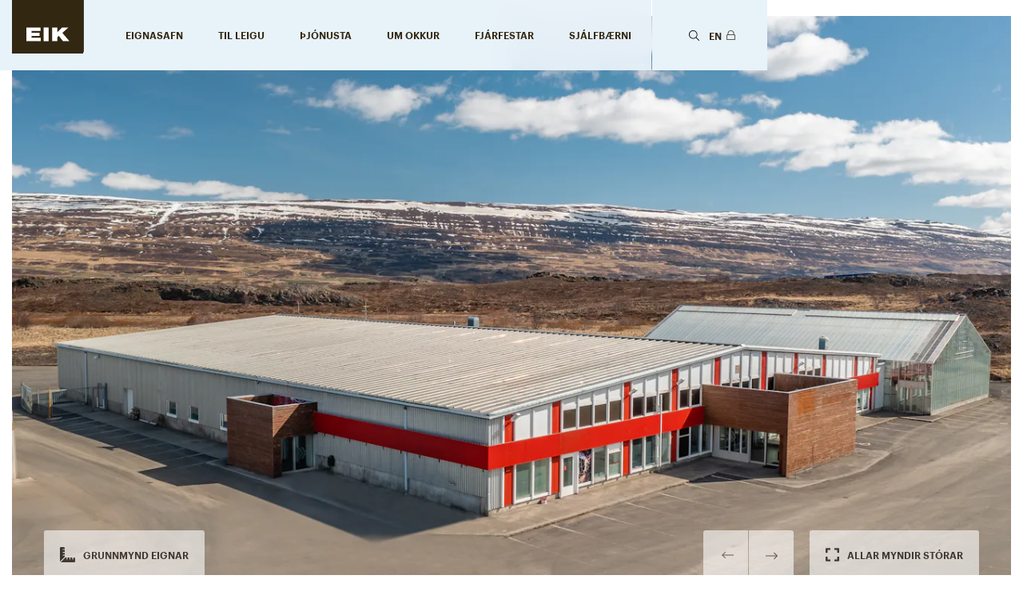

--- FILE ---
content_type: text/html; charset=UTF-8
request_url: https://www.eik.is/lonsbakki/
body_size: 46446
content:
<!DOCTYPE html><html lang="is"><head><meta charSet="utf-8"/><meta http-equiv="x-ua-compatible" content="ie=edge"/><meta name="viewport" content="width=device-width, initial-scale=1, shrink-to-fit=no"/><style data-href="/styles.f2d57bdfab722c7f2491.css">.wp-block-audio figcaption{margin-top:.5em;margin-bottom:1em;color:#555d66;text-align:center;font-size:13px}.wp-block-audio audio{width:100%;min-width:300px}.editor-block-list__layout .reusable-block-edit-panel{align-items:center;background:#f8f9f9;color:#555d66;display:flex;flex-wrap:wrap;font-family:-apple-system,BlinkMacSystemFont,Segoe UI,Roboto,Oxygen-Sans,Ubuntu,Cantarell,Helvetica Neue,sans-serif;font-size:13px;top:-14px;margin:0 -14px;padding:8px 14px;position:relative;z-index:7}.editor-block-list__layout .editor-block-list__layout .reusable-block-edit-panel{margin:0 -14px;padding:8px 14px}.editor-block-list__layout .reusable-block-edit-panel .reusable-block-edit-panel__spinner{margin:0 5px}.editor-block-list__layout .reusable-block-edit-panel .reusable-block-edit-panel__info{margin-right:auto}.editor-block-list__layout .reusable-block-edit-panel .reusable-block-edit-panel__label{margin-right:8px;white-space:nowrap;font-weight:600}.editor-block-list__layout .reusable-block-edit-panel .reusable-block-edit-panel__title{flex:1 1 100%;font-size:14px;height:30px;margin:4px 0 8px}.editor-block-list__layout .reusable-block-edit-panel .components-button.reusable-block-edit-panel__button{flex-shrink:0}@media (min-width:960px){.editor-block-list__layout .reusable-block-edit-panel{flex-wrap:nowrap}.editor-block-list__layout .reusable-block-edit-panel .reusable-block-edit-panel__title{margin:0}.editor-block-list__layout .reusable-block-edit-panel .components-button.reusable-block-edit-panel__button{margin:0 0 0 5px}}.editor-block-list__layout .reusable-block-indicator{background:#fff;border-left:1px dashed #e2e4e7;color:#555d66;border-bottom:1px dashed #e2e4e7;top:-14px;height:30px;padding:4px;position:absolute;z-index:1;width:30px;right:-14px}.wp-block-button{color:#fff;margin-bottom:1.5em}.wp-block-button.aligncenter{text-align:center}.wp-block-button.alignright{text-align:right}.wp-block-button__link{background-color:#32373c;border:none;border-radius:28px;box-shadow:none;color:inherit;cursor:pointer;display:inline-block;font-size:18px;margin:0;padding:12px 24px;text-align:center;text-decoration:none;white-space:normal;overflow-wrap:break-word}.wp-block-button__link:active,.wp-block-button__link:focus,.wp-block-button__link:hover{color:inherit}.is-style-squared .wp-block-button__link{border-radius:0}.is-style-outline{color:#32373c}.is-style-outline .wp-block-button__link{background:transparent;border:2px solid}.wp-block-categories.alignleft{margin-right:2em}.wp-block-categories.alignright{margin-left:2em}.wp-block-columns{display:flex;flex-wrap:wrap}@media (min-width:782px){.wp-block-columns{flex-wrap:nowrap}}.wp-block-column{flex:1 1;margin-bottom:1em;flex-basis:100%;min-width:0;word-break:break-word;overflow-wrap:break-word}@media (min-width:600px){.wp-block-column{flex-basis:50%;flex-grow:0}}@media (min-width:600px){.wp-block-column:nth-child(odd){margin-right:32px}.wp-block-column:not(:first-child),.wp-block-column:nth-child(2n){margin-left:32px}.wp-block-column:not(:last-child){margin-right:32px}}.wp-block-cover,.wp-block-cover-image{position:relative;background-color:#000;background-size:cover;background-position:50%;min-height:430px;width:100%;margin:0 0 1.5em;display:flex;justify-content:center;align-items:center;overflow:hidden}.wp-block-cover-image.has-left-content,.wp-block-cover.has-left-content{justify-content:flex-start}.wp-block-cover-image.has-left-content .wp-block-cover-image-text,.wp-block-cover-image.has-left-content .wp-block-cover-text,.wp-block-cover-image.has-left-content h2,.wp-block-cover.has-left-content .wp-block-cover-image-text,.wp-block-cover.has-left-content .wp-block-cover-text,.wp-block-cover.has-left-content h2{margin-left:0;text-align:left}.wp-block-cover-image.has-right-content,.wp-block-cover.has-right-content{justify-content:flex-end}.wp-block-cover-image.has-right-content .wp-block-cover-image-text,.wp-block-cover-image.has-right-content .wp-block-cover-text,.wp-block-cover-image.has-right-content h2,.wp-block-cover.has-right-content .wp-block-cover-image-text,.wp-block-cover.has-right-content .wp-block-cover-text,.wp-block-cover.has-right-content h2{margin-right:0;text-align:right}.wp-block-cover-image .wp-block-cover-image-text,.wp-block-cover-image .wp-block-cover-text,.wp-block-cover-image h2,.wp-block-cover .wp-block-cover-image-text,.wp-block-cover .wp-block-cover-text,.wp-block-cover h2{color:#fff;font-size:2em;line-height:1.25;z-index:1;margin-bottom:0;max-width:610px;padding:14px;text-align:center}.wp-block-cover-image .wp-block-cover-image-text a,.wp-block-cover-image .wp-block-cover-image-text a:active,.wp-block-cover-image .wp-block-cover-image-text a:focus,.wp-block-cover-image .wp-block-cover-image-text a:hover,.wp-block-cover-image .wp-block-cover-text a,.wp-block-cover-image .wp-block-cover-text a:active,.wp-block-cover-image .wp-block-cover-text a:focus,.wp-block-cover-image .wp-block-cover-text a:hover,.wp-block-cover-image h2 a,.wp-block-cover-image h2 a:active,.wp-block-cover-image h2 a:focus,.wp-block-cover-image h2 a:hover,.wp-block-cover .wp-block-cover-image-text a,.wp-block-cover .wp-block-cover-image-text a:active,.wp-block-cover .wp-block-cover-image-text a:focus,.wp-block-cover .wp-block-cover-image-text a:hover,.wp-block-cover .wp-block-cover-text a,.wp-block-cover .wp-block-cover-text a:active,.wp-block-cover .wp-block-cover-text a:focus,.wp-block-cover .wp-block-cover-text a:hover,.wp-block-cover h2 a,.wp-block-cover h2 a:active,.wp-block-cover h2 a:focus,.wp-block-cover h2 a:hover{color:#fff}.wp-block-cover-image.has-parallax,.wp-block-cover.has-parallax{background-attachment:fixed}@supports (-webkit-overflow-scrolling:touch){.wp-block-cover-image.has-parallax,.wp-block-cover.has-parallax{background-attachment:scroll}}.wp-block-cover-image.has-background-dim:before,.wp-block-cover.has-background-dim:before{content:"";position:absolute;top:0;left:0;bottom:0;right:0;background-color:inherit;opacity:.5;z-index:1}.wp-block-cover-image.has-background-dim.has-background-dim-10:before,.wp-block-cover.has-background-dim.has-background-dim-10:before{opacity:.1}.wp-block-cover-image.has-background-dim.has-background-dim-20:before,.wp-block-cover.has-background-dim.has-background-dim-20:before{opacity:.2}.wp-block-cover-image.has-background-dim.has-background-dim-30:before,.wp-block-cover.has-background-dim.has-background-dim-30:before{opacity:.3}.wp-block-cover-image.has-background-dim.has-background-dim-40:before,.wp-block-cover.has-background-dim.has-background-dim-40:before{opacity:.4}.wp-block-cover-image.has-background-dim.has-background-dim-50:before,.wp-block-cover.has-background-dim.has-background-dim-50:before{opacity:.5}.wp-block-cover-image.has-background-dim.has-background-dim-60:before,.wp-block-cover.has-background-dim.has-background-dim-60:before{opacity:.6}.wp-block-cover-image.has-background-dim.has-background-dim-70:before,.wp-block-cover.has-background-dim.has-background-dim-70:before{opacity:.7}.wp-block-cover-image.has-background-dim.has-background-dim-80:before,.wp-block-cover.has-background-dim.has-background-dim-80:before{opacity:.8}.wp-block-cover-image.has-background-dim.has-background-dim-90:before,.wp-block-cover.has-background-dim.has-background-dim-90:before{opacity:.9}.wp-block-cover-image.has-background-dim.has-background-dim-100:before,.wp-block-cover.has-background-dim.has-background-dim-100:before{opacity:1}.wp-block-cover-image.alignleft,.wp-block-cover-image.alignright,.wp-block-cover.alignleft,.wp-block-cover.alignright{max-width:305px;width:100%}.wp-block-cover-image:after,.wp-block-cover:after{display:block;content:"";font-size:0;min-height:inherit}@supports ((position:-webkit-sticky) or (position:sticky)){.wp-block-cover-image:after,.wp-block-cover:after{content:none}}.wp-block-cover-image.aligncenter,.wp-block-cover-image.alignleft,.wp-block-cover-image.alignright,.wp-block-cover.aligncenter,.wp-block-cover.alignleft,.wp-block-cover.alignright{display:flex}.wp-block-cover__video-background{position:absolute;top:50%;left:50%;transform:translateX(-50%) translateY(-50%);width:100%;height:100%;z-index:0;-o-object-fit:cover;object-fit:cover}.editor-block-list__block[data-type="core/embed"][data-align=left] .editor-block-list__block-edit,.editor-block-list__block[data-type="core/embed"][data-align=right] .editor-block-list__block-edit,.wp-block-embed.alignleft,.wp-block-embed.alignright{max-width:360px;width:100%}.wp-block-embed{margin-bottom:1em}.wp-block-embed figcaption{margin-top:.5em;margin-bottom:1em;color:#555d66;text-align:center;font-size:13px}.wp-embed-responsive .wp-block-embed.wp-embed-aspect-1-1 .wp-block-embed__wrapper,.wp-embed-responsive .wp-block-embed.wp-embed-aspect-1-2 .wp-block-embed__wrapper,.wp-embed-responsive .wp-block-embed.wp-embed-aspect-4-3 .wp-block-embed__wrapper,.wp-embed-responsive .wp-block-embed.wp-embed-aspect-9-16 .wp-block-embed__wrapper,.wp-embed-responsive .wp-block-embed.wp-embed-aspect-16-9 .wp-block-embed__wrapper,.wp-embed-responsive .wp-block-embed.wp-embed-aspect-18-9 .wp-block-embed__wrapper,.wp-embed-responsive .wp-block-embed.wp-embed-aspect-21-9 .wp-block-embed__wrapper{position:relative}.wp-embed-responsive .wp-block-embed.wp-embed-aspect-1-1 .wp-block-embed__wrapper:before,.wp-embed-responsive .wp-block-embed.wp-embed-aspect-1-2 .wp-block-embed__wrapper:before,.wp-embed-responsive .wp-block-embed.wp-embed-aspect-4-3 .wp-block-embed__wrapper:before,.wp-embed-responsive .wp-block-embed.wp-embed-aspect-9-16 .wp-block-embed__wrapper:before,.wp-embed-responsive .wp-block-embed.wp-embed-aspect-16-9 .wp-block-embed__wrapper:before,.wp-embed-responsive .wp-block-embed.wp-embed-aspect-18-9 .wp-block-embed__wrapper:before,.wp-embed-responsive .wp-block-embed.wp-embed-aspect-21-9 .wp-block-embed__wrapper:before{content:"";display:block;padding-top:50%}.wp-embed-responsive .wp-block-embed.wp-embed-aspect-1-1 .wp-block-embed__wrapper iframe,.wp-embed-responsive .wp-block-embed.wp-embed-aspect-1-2 .wp-block-embed__wrapper iframe,.wp-embed-responsive .wp-block-embed.wp-embed-aspect-4-3 .wp-block-embed__wrapper iframe,.wp-embed-responsive .wp-block-embed.wp-embed-aspect-9-16 .wp-block-embed__wrapper iframe,.wp-embed-responsive .wp-block-embed.wp-embed-aspect-16-9 .wp-block-embed__wrapper iframe,.wp-embed-responsive .wp-block-embed.wp-embed-aspect-18-9 .wp-block-embed__wrapper iframe,.wp-embed-responsive .wp-block-embed.wp-embed-aspect-21-9 .wp-block-embed__wrapper iframe{position:absolute;top:0;right:0;bottom:0;left:0;width:100%;height:100%}.wp-embed-responsive .wp-block-embed.wp-embed-aspect-21-9 .wp-block-embed__wrapper:before{padding-top:42.85%}.wp-embed-responsive .wp-block-embed.wp-embed-aspect-18-9 .wp-block-embed__wrapper:before{padding-top:50%}.wp-embed-responsive .wp-block-embed.wp-embed-aspect-16-9 .wp-block-embed__wrapper:before{padding-top:56.25%}.wp-embed-responsive .wp-block-embed.wp-embed-aspect-4-3 .wp-block-embed__wrapper:before{padding-top:75%}.wp-embed-responsive .wp-block-embed.wp-embed-aspect-1-1 .wp-block-embed__wrapper:before{padding-top:100%}.wp-embed-responsive .wp-block-embed.wp-embed-aspect-9-6 .wp-block-embed__wrapper:before{padding-top:66.66%}.wp-embed-responsive .wp-block-embed.wp-embed-aspect-1-2 .wp-block-embed__wrapper:before{padding-top:200%}.wp-block-file{margin-bottom:1.5em}.wp-block-file.aligncenter{text-align:center}.wp-block-file.alignright{text-align:right}.wp-block-file .wp-block-file__button{background:#32373c;border-radius:2em;color:#fff;font-size:13px;padding:.5em 1em}.wp-block-file a.wp-block-file__button{text-decoration:none}.wp-block-file a.wp-block-file__button:active,.wp-block-file a.wp-block-file__button:focus,.wp-block-file a.wp-block-file__button:hover,.wp-block-file a.wp-block-file__button:visited{box-shadow:none;color:#fff;opacity:.85;text-decoration:none}.wp-block-file *+.wp-block-file__button{margin-left:.75em}.wp-block-gallery{display:flex;flex-wrap:wrap;list-style-type:none;padding:0}.wp-block-gallery .blocks-gallery-image,.wp-block-gallery .blocks-gallery-item{margin:0 16px 16px 0;display:flex;flex-grow:1;flex-direction:column;justify-content:center;position:relative}.wp-block-gallery .blocks-gallery-image figure,.wp-block-gallery .blocks-gallery-item figure{margin:0;height:100%}@supports ((position:-webkit-sticky) or (position:sticky)){.wp-block-gallery .blocks-gallery-image figure,.wp-block-gallery .blocks-gallery-item figure{display:flex;align-items:flex-end;justify-content:flex-start}}.wp-block-gallery .blocks-gallery-image img,.wp-block-gallery .blocks-gallery-item img{display:block;max-width:100%;height:auto;width:100%}@supports ((position:-webkit-sticky) or (position:sticky)){.wp-block-gallery .blocks-gallery-image img,.wp-block-gallery .blocks-gallery-item img{width:auto}}.wp-block-gallery .blocks-gallery-image figcaption,.wp-block-gallery .blocks-gallery-item figcaption{position:absolute;bottom:0;width:100%;max-height:100%;overflow:auto;padding:40px 10px 5px;color:#fff;text-align:center;font-size:13px;background:linear-gradient(0deg,rgba(0,0,0,.7),rgba(0,0,0,.3) 60%,transparent)}.wp-block-gallery .blocks-gallery-image figcaption img,.wp-block-gallery .blocks-gallery-item figcaption img{display:inline}.wp-block-gallery.is-cropped .blocks-gallery-image a,.wp-block-gallery.is-cropped .blocks-gallery-image img,.wp-block-gallery.is-cropped .blocks-gallery-item a,.wp-block-gallery.is-cropped .blocks-gallery-item img{width:100%}@supports ((position:-webkit-sticky) or (position:sticky)){.wp-block-gallery.is-cropped .blocks-gallery-image a,.wp-block-gallery.is-cropped .blocks-gallery-image img,.wp-block-gallery.is-cropped .blocks-gallery-item a,.wp-block-gallery.is-cropped .blocks-gallery-item img{height:100%;flex:1 1;-o-object-fit:cover;object-fit:cover}}.wp-block-gallery .blocks-gallery-image,.wp-block-gallery .blocks-gallery-item{width:calc((100% - 16px)/2)}.wp-block-gallery .blocks-gallery-image:nth-of-type(2n),.wp-block-gallery .blocks-gallery-item:nth-of-type(2n){margin-right:0}.wp-block-gallery.columns-1 .blocks-gallery-image,.wp-block-gallery.columns-1 .blocks-gallery-item{width:100%;margin-right:0}@media (min-width:600px){.wp-block-gallery.columns-3 .blocks-gallery-image,.wp-block-gallery.columns-3 .blocks-gallery-item{width:calc((100% - 32px)/3);margin-right:16px}.wp-block-gallery.columns-4 .blocks-gallery-image,.wp-block-gallery.columns-4 .blocks-gallery-item{width:calc((100% - 48px)/4);margin-right:16px}.wp-block-gallery.columns-5 .blocks-gallery-image,.wp-block-gallery.columns-5 .blocks-gallery-item{width:calc((100% - 64px)/5);margin-right:16px}.wp-block-gallery.columns-6 .blocks-gallery-image,.wp-block-gallery.columns-6 .blocks-gallery-item{width:calc((100% - 80px)/6);margin-right:16px}.wp-block-gallery.columns-7 .blocks-gallery-image,.wp-block-gallery.columns-7 .blocks-gallery-item{width:calc((100% - 96px)/7);margin-right:16px}.wp-block-gallery.columns-8 .blocks-gallery-image,.wp-block-gallery.columns-8 .blocks-gallery-item{width:calc((100% - 112px)/8);margin-right:16px}.wp-block-gallery.columns-1 .blocks-gallery-image:nth-of-type(1n),.wp-block-gallery.columns-1 .blocks-gallery-item:nth-of-type(1n),.wp-block-gallery.columns-2 .blocks-gallery-image:nth-of-type(2n),.wp-block-gallery.columns-2 .blocks-gallery-item:nth-of-type(2n),.wp-block-gallery.columns-3 .blocks-gallery-image:nth-of-type(3n),.wp-block-gallery.columns-3 .blocks-gallery-item:nth-of-type(3n),.wp-block-gallery.columns-4 .blocks-gallery-image:nth-of-type(4n),.wp-block-gallery.columns-4 .blocks-gallery-item:nth-of-type(4n),.wp-block-gallery.columns-5 .blocks-gallery-image:nth-of-type(5n),.wp-block-gallery.columns-5 .blocks-gallery-item:nth-of-type(5n),.wp-block-gallery.columns-6 .blocks-gallery-image:nth-of-type(6n),.wp-block-gallery.columns-6 .blocks-gallery-item:nth-of-type(6n),.wp-block-gallery.columns-7 .blocks-gallery-image:nth-of-type(7n),.wp-block-gallery.columns-7 .blocks-gallery-item:nth-of-type(7n),.wp-block-gallery.columns-8 .blocks-gallery-image:nth-of-type(8n),.wp-block-gallery.columns-8 .blocks-gallery-item:nth-of-type(8n){margin-right:0}}.wp-block-gallery .blocks-gallery-image:last-child,.wp-block-gallery .blocks-gallery-item:last-child{margin-right:0}.wp-block-gallery .blocks-gallery-item.has-add-item-button{width:100%}.wp-block-gallery.alignleft,.wp-block-gallery.alignright{max-width:305px;width:100%}.wp-block-gallery.aligncenter,.wp-block-gallery.alignleft,.wp-block-gallery.alignright{display:flex}.wp-block-gallery.aligncenter .blocks-gallery-item figure{justify-content:center}.wp-block-image{max-width:100%;margin-bottom:1em;margin-left:0;margin-right:0}.wp-block-image img{max-width:100%}.wp-block-image.aligncenter{text-align:center}.wp-block-image.alignfull img,.wp-block-image.alignwide img{width:100%}.wp-block-image .aligncenter,.wp-block-image .alignleft,.wp-block-image .alignright,.wp-block-image.is-resized{display:table;margin-left:0;margin-right:0}.wp-block-image .aligncenter>figcaption,.wp-block-image .alignleft>figcaption,.wp-block-image .alignright>figcaption,.wp-block-image.is-resized>figcaption{display:table-caption;caption-side:bottom}.wp-block-image .alignleft{float:left;margin-right:1em}.wp-block-image .alignright{float:right;margin-left:1em}.wp-block-image .aligncenter{margin-left:auto;margin-right:auto}.wp-block-image figcaption{margin-top:.5em;margin-bottom:1em;color:#555d66;text-align:center;font-size:13px}.wp-block-latest-comments__comment{font-size:15px;line-height:1.1;list-style:none;margin-bottom:1em}.has-avatars .wp-block-latest-comments__comment{min-height:36px;list-style:none}.has-avatars .wp-block-latest-comments__comment .wp-block-latest-comments__comment-excerpt,.has-avatars .wp-block-latest-comments__comment .wp-block-latest-comments__comment-meta{margin-left:52px}.has-dates .wp-block-latest-comments__comment,.has-excerpts .wp-block-latest-comments__comment{line-height:1.5}.wp-block-latest-comments__comment-excerpt p{font-size:14px;line-height:1.8;margin:5px 0 20px}.wp-block-latest-comments__comment-date{color:#8f98a1;display:block;font-size:12px}.wp-block-latest-comments .avatar,.wp-block-latest-comments__comment-avatar{border-radius:24px;display:block;float:left;height:40px;margin-right:12px;width:40px}.wp-block-latest-posts.alignleft{margin-right:2em}.wp-block-latest-posts.alignright{margin-left:2em}.wp-block-latest-posts.is-grid{display:flex;flex-wrap:wrap;padding:0;list-style:none}.wp-block-latest-posts.is-grid li{margin:0 16px 16px 0;width:100%}@media (min-width:600px){.wp-block-latest-posts.columns-2 li{width:calc(50% - 16px)}.wp-block-latest-posts.columns-3 li{width:calc(33.33333% - 16px)}.wp-block-latest-posts.columns-4 li{width:calc(25% - 16px)}.wp-block-latest-posts.columns-5 li{width:calc(20% - 16px)}.wp-block-latest-posts.columns-6 li{width:calc(16.66667% - 16px)}}.wp-block-latest-posts__post-date{display:block;color:#6c7781;font-size:13px}.wp-block-media-text{display:grid;grid-template-rows:auto;align-items:center;grid-template-areas:"media-text-media media-text-content";grid-template-columns:50% auto}.wp-block-media-text.has-media-on-the-right{grid-template-areas:"media-text-content media-text-media";grid-template-columns:auto 50%}.wp-block-media-text .wp-block-media-text__media{grid-area:media-text-media;margin:0}.wp-block-media-text .wp-block-media-text__content{word-break:break-word;grid-area:media-text-content;padding:0 8%}.wp-block-media-text>figure>img,.wp-block-media-text>figure>video{max-width:unset;width:100%;vertical-align:middle}@media (max-width:600px){.wp-block-media-text.is-stacked-on-mobile{grid-template-columns:100%!important;grid-template-areas:"media-text-media" "media-text-content"}.wp-block-media-text.is-stacked-on-mobile.has-media-on-the-right{grid-template-areas:"media-text-content" "media-text-media"}}p.is-small-text{font-size:14px}p.is-regular-text{font-size:16px}p.is-large-text{font-size:36px}p.is-larger-text{font-size:48px}p.has-drop-cap:not(:focus):first-letter{float:left;font-size:8.4em;line-height:.68;font-weight:100;margin:.05em .1em 0 0;text-transform:uppercase;font-style:normal}p.has-background{padding:20px 30px}p.has-text-color a{color:inherit}.wp-block-pullquote{padding:3em 0;margin-left:0;margin-right:0;text-align:center}.wp-block-pullquote.alignleft,.wp-block-pullquote.alignright{max-width:305px}.wp-block-pullquote.alignleft p,.wp-block-pullquote.alignright p{font-size:20px}.wp-block-pullquote p{font-size:28px;line-height:1.6}.wp-block-pullquote cite,.wp-block-pullquote footer{position:relative}.wp-block-pullquote .has-text-color a{color:inherit}.wp-block-pullquote:not(.is-style-solid-color){background:none}.wp-block-pullquote.is-style-solid-color{border:none}.wp-block-pullquote.is-style-solid-color blockquote{margin-left:auto;margin-right:auto;text-align:left;max-width:60%}.wp-block-pullquote.is-style-solid-color blockquote p{margin-top:0;margin-bottom:0;font-size:32px}.wp-block-pullquote.is-style-solid-color blockquote cite{text-transform:none;font-style:normal}.wp-block-pullquote cite{color:inherit}.wp-block-quote.is-large,.wp-block-quote.is-style-large{margin:0 0 16px;padding:0 1em}.wp-block-quote.is-large p,.wp-block-quote.is-style-large p{font-size:24px;font-style:italic;line-height:1.6}.wp-block-quote.is-large cite,.wp-block-quote.is-large footer,.wp-block-quote.is-style-large cite,.wp-block-quote.is-style-large footer{font-size:18px;text-align:right}.wp-block-separator.is-style-wide{border-bottom-width:1px}.wp-block-separator.is-style-dots{background:none;border:none;text-align:center;max-width:none;line-height:1;height:auto}.wp-block-separator.is-style-dots:before{content:"\B7   \B7   \B7";color:#191e23;font-size:20px;letter-spacing:2em;padding-left:2em;font-family:serif}p.wp-block-subhead{font-size:1.1em;font-style:italic;opacity:.75}.wp-block-table.has-fixed-layout{table-layout:fixed;width:100%}.wp-block-table.aligncenter,.wp-block-table.alignleft,.wp-block-table.alignright{display:table;width:auto}.wp-block-table.is-style-stripes{border-spacing:0;border-collapse:inherit;border-bottom:1px solid #f3f4f5}.wp-block-table.is-style-stripes tr:nth-child(odd){background-color:#f3f4f5}.wp-block-table.is-style-stripes td{border-color:transparent}.wp-block-text-columns,.wp-block-text-columns.aligncenter{display:flex}.wp-block-text-columns .wp-block-column{margin:0 16px;padding:0}.wp-block-text-columns .wp-block-column:first-child{margin-left:0}.wp-block-text-columns .wp-block-column:last-child{margin-right:0}.wp-block-text-columns.columns-2 .wp-block-column{width:50%}.wp-block-text-columns.columns-3 .wp-block-column{width:33.33333%}.wp-block-text-columns.columns-4 .wp-block-column{width:25%}pre.wp-block-verse{white-space:nowrap;overflow:auto}.wp-block-video{margin-left:0;margin-right:0}.wp-block-video video{max-width:100%}@supports ((position:-webkit-sticky) or (position:sticky)){.wp-block-video [poster]{-o-object-fit:cover;object-fit:cover}}.wp-block-video.aligncenter{text-align:center}.wp-block-video figcaption{margin-top:.5em;margin-bottom:1em;color:#555d66;text-align:center;font-size:13px}.has-pale-pink-background-color.has-pale-pink-background-color{background-color:#f78da7}.has-vivid-red-background-color.has-vivid-red-background-color{background-color:#cf2e2e}.has-luminous-vivid-orange-background-color.has-luminous-vivid-orange-background-color{background-color:#ff6900}.has-luminous-vivid-amber-background-color.has-luminous-vivid-amber-background-color{background-color:#fcb900}.has-light-green-cyan-background-color.has-light-green-cyan-background-color{background-color:#7bdcb5}.has-vivid-green-cyan-background-color.has-vivid-green-cyan-background-color{background-color:#00d084}.has-pale-cyan-blue-background-color.has-pale-cyan-blue-background-color{background-color:#8ed1fc}.has-vivid-cyan-blue-background-color.has-vivid-cyan-blue-background-color{background-color:#0693e3}.has-very-light-gray-background-color.has-very-light-gray-background-color{background-color:#eee}.has-cyan-bluish-gray-background-color.has-cyan-bluish-gray-background-color{background-color:#abb8c3}.has-very-dark-gray-background-color.has-very-dark-gray-background-color{background-color:#313131}.has-pale-pink-color.has-pale-pink-color{color:#f78da7}.has-vivid-red-color.has-vivid-red-color{color:#cf2e2e}.has-luminous-vivid-orange-color.has-luminous-vivid-orange-color{color:#ff6900}.has-luminous-vivid-amber-color.has-luminous-vivid-amber-color{color:#fcb900}.has-light-green-cyan-color.has-light-green-cyan-color{color:#7bdcb5}.has-vivid-green-cyan-color.has-vivid-green-cyan-color{color:#00d084}.has-pale-cyan-blue-color.has-pale-cyan-blue-color{color:#8ed1fc}.has-vivid-cyan-blue-color.has-vivid-cyan-blue-color{color:#0693e3}.has-very-light-gray-color.has-very-light-gray-color{color:#eee}.has-cyan-bluish-gray-color.has-cyan-bluish-gray-color{color:#abb8c3}.has-very-dark-gray-color.has-very-dark-gray-color{color:#313131}.has-small-font-size{font-size:13px}.has-normal-font-size,.has-regular-font-size{font-size:16px}.has-medium-font-size{font-size:20px}.has-large-font-size{font-size:36px}.has-huge-font-size,.has-larger-font-size{font-size:42px}:root{--blue:#a5c8e1;--indigo:#53456b;--purple:#6f42c1;--pink:#e83e8c;--red:#ff6354;--orange:#f17500;--yellow:#f5de00;--green:#9ce8a2;--teal:#20c997;--cyan:#17a2b8;--white:#fff;--gray:#6c757d;--gray-dark:#343a40;--black:#000;--violet:#e3e0f2;--primary:#a5c8e1;--secondary:#6c757d;--success:#9ce8a2;--info:#17a2b8;--warning:#f5de00;--danger:#ff6354;--light:#f3f7f7;--dark:#343a40;--breakpoint-xs:0;--breakpoint-sm:576px;--breakpoint-md:768px;--breakpoint-lg:992px;--breakpoint-xl:1200px;--breakpoint-xxl:1393px;--font-family-sans-serif:GraphikCondensed,Graphik,-apple-system,BlinkMacSystemFont,"Segoe UI",Roboto,"Helvetica Neue",Arial,sans-serif,"Apple Color Emoji","Segoe UI Emoji","Segoe UI Symbol","Noto Color Emoji";--font-family-monospace:FiraMono,Monaco,Consolas,"Liberation Mono","Courier New",monospace}*,:after,:before{box-sizing:border-box}html{font-family:sans-serif;line-height:1.15;-webkit-text-size-adjust:100%;-webkit-tap-highlight-color:rgba(0,0,0,0)}article,aside,figcaption,figure,footer,header,hgroup,main,nav,section{display:block}body{margin:0;font-weight:400;line-height:1.2631;color:#212529;text-align:left}[tabindex="-1"]:focus:not(:focus-visible){outline:0!important}hr{box-sizing:content-box;height:0;overflow:visible}h1,h2,h3,h4,h5,h6,p{margin-top:0;margin-bottom:1rem}abbr[data-original-title],abbr[title]{text-decoration:underline;-webkit-text-decoration:underline dotted;text-decoration:underline dotted;cursor:help;border-bottom:0;-webkit-text-decoration-skip-ink:none;text-decoration-skip-ink:none}address{font-style:normal;line-height:inherit}address,dl,ol,ul{margin-bottom:1rem}dl,ol,ul{margin-top:0}ol ol,ol ul,ul ol,ul ul{margin-bottom:0}dt{font-weight:700}dd{margin-bottom:.5rem;margin-left:0}blockquote{margin:0 0 1rem}b,strong{font-weight:bolder}small{font-size:80%}sub,sup{position:relative;font-size:75%;line-height:0;vertical-align:baseline}sub{bottom:-.25em}sup{top:-.5em}a{background-color:transparent}a,a:hover,a:not([href]),a:not([href]):hover{color:inherit;text-decoration:none}code,kbd,pre,samp{font-family:FiraMono,Monaco,Consolas,Liberation Mono,Courier New,monospace;font-size:1em}pre{margin-top:0;margin-bottom:1rem;overflow:auto;-ms-overflow-style:scrollbar}figure{margin:0 0 1rem}img{border-style:none}img,svg{vertical-align:middle}svg{overflow:hidden}table{border-collapse:collapse}caption{padding-top:.75rem;padding-bottom:.75rem;color:#6c757d;text-align:left;caption-side:bottom}th{text-align:inherit}label{display:inline-block;margin-bottom:.5rem}button{border-radius:0}button:focus{outline:1px dotted;outline:5px auto -webkit-focus-ring-color}button,input,optgroup,select,textarea{margin:0;font-family:inherit;font-size:inherit;line-height:inherit}button,input{overflow:visible}button,select{text-transform:none}[role=button]{cursor:pointer}select{word-wrap:normal}[type=button],[type=reset],[type=submit],button{-webkit-appearance:button}[type=button]:not(:disabled),[type=reset]:not(:disabled),[type=submit]:not(:disabled),button:not(:disabled){cursor:pointer}[type=button]::-moz-focus-inner,[type=reset]::-moz-focus-inner,[type=submit]::-moz-focus-inner,button::-moz-focus-inner{padding:0;border-style:none}input[type=checkbox],input[type=radio]{box-sizing:border-box;padding:0}textarea{overflow:auto;resize:vertical}fieldset{min-width:0;padding:0;margin:0;border:0}legend{display:block;width:100%;max-width:100%;padding:0;margin-bottom:.5rem;font-size:1.5rem;line-height:inherit;color:inherit;white-space:normal}progress{vertical-align:baseline}[type=number]::-webkit-inner-spin-button,[type=number]::-webkit-outer-spin-button{height:auto}[type=search]{outline-offset:-2px;-webkit-appearance:none}[type=search]::-webkit-search-decoration{-webkit-appearance:none}::-webkit-file-upload-button{font:inherit;-webkit-appearance:button}output{display:inline-block}summary{display:list-item;cursor:pointer}template{display:none}[hidden]{display:none!important}.h1,.h2,.h3,.h4,.h5,.h6,h1,h2,h3,h4,h5,h6{margin-bottom:1rem;font-family:inherit;font-weight:700;line-height:1.1;color:inherit}.h1,h1{font-size:3.75rem}.h2,h2{font-size:2.1875rem}.h3,h3{font-size:1.875rem}.h4,.h5,h4,h5{font-size:1.75rem}.h6,h6{font-size:1.625rem}.lead,.wp-lead p{font-size:2.03125rem;font-weight:300}.display-1{font-size:6rem}.display-1,.display-2{font-weight:300;line-height:1.1}.display-2{font-size:5.5rem}.display-3{font-size:4.5rem}.display-3,.display-4{font-weight:300;line-height:1.1}.display-4{font-size:3.5rem}hr{margin-top:5px;margin-bottom:5px;border:0;border-top:1px solid rgba(0,0,0,.1)}.small,small{font-size:81.9%;font-weight:400}.mark,mark{padding:.2em;background-color:#fcf8e3}.list-inline,.list-unstyled{padding-left:0;list-style:none}.list-inline-item{display:inline-block}.list-inline-item:not(:last-child){margin-right:.5rem}.initialism{font-size:90%;text-transform:uppercase}.blockquote{margin-bottom:5px;font-size:2.03125rem}.blockquote-footer{display:block;font-size:81.9%;color:#6c757d}.blockquote-footer:before{content:"\2014\A0"}.img-fluid,.img-thumbnail{max-width:100%;height:auto}.img-thumbnail{padding:.25rem;background-color:#fff;border:1px solid #dee2e6;border-radius:.25rem}.figure{display:inline-block}.figure-img{margin-bottom:2.5px;line-height:1}.figure-caption{font-size:1.0340915rem;color:#000}.container{width:100%;padding-right:15px;padding-left:15px;margin-right:auto;margin-left:auto}@media (min-width:576px){.container{max-width:540px}}@media (min-width:768px){.container{max-width:720px}}@media (min-width:992px){.container{max-width:960px}}@media (min-width:1200px){.container{max-width:1140px}}@media (min-width:1393px){.container{max-width:1327px}}.container-fluid,.container-lg,.container-md,.container-sm,.container-xl,.container-xxl{width:100%;padding-right:15px;padding-left:15px;margin-right:auto;margin-left:auto}@media (min-width:576px){.container,.container-sm{max-width:540px}}@media (min-width:768px){.container,.container-md,.container-sm{max-width:720px}}@media (min-width:992px){.container,.container-lg,.container-md,.container-sm{max-width:960px}}@media (min-width:1200px){.container,.container-lg,.container-md,.container-sm,.container-xl{max-width:1140px}}@media (min-width:1393px){.container,.container-lg,.container-md,.container-sm,.container-xl,.container-xxl{max-width:1327px}}.row{display:flex;flex-wrap:wrap;margin-right:-15px;margin-left:-15px}.no-gutters{margin-right:0;margin-left:0}.no-gutters>.col,.no-gutters>[class*=col-]{padding-right:0;padding-left:0}.col,.col-1,.col-2,.col-3,.col-4,.col-5,.col-6,.col-7,.col-8,.col-9,.col-10,.col-11,.col-12,.col-auto,.col-lg,.col-lg-1,.col-lg-2,.col-lg-3,.col-lg-4,.col-lg-5,.col-lg-6,.col-lg-7,.col-lg-8,.col-lg-9,.col-lg-10,.col-lg-11,.col-lg-12,.col-lg-auto,.col-md,.col-md-1,.col-md-2,.col-md-3,.col-md-4,.col-md-5,.col-md-6,.col-md-7,.col-md-8,.col-md-9,.col-md-10,.col-md-11,.col-md-12,.col-md-auto,.col-sm,.col-sm-1,.col-sm-2,.col-sm-3,.col-sm-4,.col-sm-5,.col-sm-6,.col-sm-7,.col-sm-8,.col-sm-9,.col-sm-10,.col-sm-11,.col-sm-12,.col-sm-auto,.col-xl,.col-xl-1,.col-xl-2,.col-xl-3,.col-xl-4,.col-xl-5,.col-xl-6,.col-xl-7,.col-xl-8,.col-xl-9,.col-xl-10,.col-xl-11,.col-xl-12,.col-xl-auto,.col-xxl,.col-xxl-1,.col-xxl-2,.col-xxl-3,.col-xxl-4,.col-xxl-5,.col-xxl-6,.col-xxl-7,.col-xxl-8,.col-xxl-9,.col-xxl-10,.col-xxl-11,.col-xxl-12,.col-xxl-auto{position:relative;width:100%;padding-right:15px;padding-left:15px}.col{flex-basis:0;flex-grow:1;min-width:0;max-width:100%}.row-cols-1>*{flex:0 0 100%;max-width:100%}.row-cols-2>*{flex:0 0 50%;max-width:50%}.row-cols-3>*{flex:0 0 33.33333333%;max-width:33.33333333%}.row-cols-4>*{flex:0 0 25%;max-width:25%}.row-cols-5>*{flex:0 0 20%;max-width:20%}.row-cols-6>*{flex:0 0 16.66666667%;max-width:16.66666667%}.col-auto{flex:0 0 auto;width:auto;max-width:100%}.col-1{flex:0 0 8.33333333%;max-width:8.33333333%}.col-2{flex:0 0 16.66666667%;max-width:16.66666667%}.col-3{flex:0 0 25%;max-width:25%}.col-4{flex:0 0 33.33333333%;max-width:33.33333333%}.col-5{flex:0 0 41.66666667%;max-width:41.66666667%}.col-6{flex:0 0 50%;max-width:50%}.col-7{flex:0 0 58.33333333%;max-width:58.33333333%}.col-8{flex:0 0 66.66666667%;max-width:66.66666667%}.col-9{flex:0 0 75%;max-width:75%}.col-10{flex:0 0 83.33333333%;max-width:83.33333333%}.col-11{flex:0 0 91.66666667%;max-width:91.66666667%}.col-12{flex:0 0 100%;max-width:100%}.order-first{order:-1}.order-last{order:13}.order-0{order:0}.order-1{order:1}.order-2{order:2}.order-3{order:3}.order-4{order:4}.order-5{order:5}.order-6{order:6}.order-7{order:7}.order-8{order:8}.order-9{order:9}.order-10{order:10}.order-11{order:11}.order-12{order:12}.offset-1{margin-left:8.33333333%}.offset-2{margin-left:16.66666667%}.offset-3{margin-left:25%}.offset-4{margin-left:33.33333333%}.offset-5{margin-left:41.66666667%}.offset-6{margin-left:50%}.offset-7{margin-left:58.33333333%}.offset-8{margin-left:66.66666667%}.offset-9{margin-left:75%}.offset-10{margin-left:83.33333333%}.offset-11{margin-left:91.66666667%}@media (min-width:576px){.col-sm{flex-basis:0;flex-grow:1;min-width:0;max-width:100%}.row-cols-sm-1>*{flex:0 0 100%;max-width:100%}.row-cols-sm-2>*{flex:0 0 50%;max-width:50%}.row-cols-sm-3>*{flex:0 0 33.33333333%;max-width:33.33333333%}.row-cols-sm-4>*{flex:0 0 25%;max-width:25%}.row-cols-sm-5>*{flex:0 0 20%;max-width:20%}.row-cols-sm-6>*{flex:0 0 16.66666667%;max-width:16.66666667%}.col-sm-auto{flex:0 0 auto;width:auto;max-width:100%}.col-sm-1{flex:0 0 8.33333333%;max-width:8.33333333%}.col-sm-2{flex:0 0 16.66666667%;max-width:16.66666667%}.col-sm-3{flex:0 0 25%;max-width:25%}.col-sm-4{flex:0 0 33.33333333%;max-width:33.33333333%}.col-sm-5{flex:0 0 41.66666667%;max-width:41.66666667%}.col-sm-6{flex:0 0 50%;max-width:50%}.col-sm-7{flex:0 0 58.33333333%;max-width:58.33333333%}.col-sm-8{flex:0 0 66.66666667%;max-width:66.66666667%}.col-sm-9{flex:0 0 75%;max-width:75%}.col-sm-10{flex:0 0 83.33333333%;max-width:83.33333333%}.col-sm-11{flex:0 0 91.66666667%;max-width:91.66666667%}.col-sm-12{flex:0 0 100%;max-width:100%}.order-sm-first{order:-1}.order-sm-last{order:13}.order-sm-0{order:0}.order-sm-1{order:1}.order-sm-2{order:2}.order-sm-3{order:3}.order-sm-4{order:4}.order-sm-5{order:5}.order-sm-6{order:6}.order-sm-7{order:7}.order-sm-8{order:8}.order-sm-9{order:9}.order-sm-10{order:10}.order-sm-11{order:11}.order-sm-12{order:12}.offset-sm-0{margin-left:0}.offset-sm-1{margin-left:8.33333333%}.offset-sm-2{margin-left:16.66666667%}.offset-sm-3{margin-left:25%}.offset-sm-4{margin-left:33.33333333%}.offset-sm-5{margin-left:41.66666667%}.offset-sm-6{margin-left:50%}.offset-sm-7{margin-left:58.33333333%}.offset-sm-8{margin-left:66.66666667%}.offset-sm-9{margin-left:75%}.offset-sm-10{margin-left:83.33333333%}.offset-sm-11{margin-left:91.66666667%}}@media (min-width:768px){.col-md{flex-basis:0;flex-grow:1;min-width:0;max-width:100%}.row-cols-md-1>*{flex:0 0 100%;max-width:100%}.row-cols-md-2>*{flex:0 0 50%;max-width:50%}.row-cols-md-3>*{flex:0 0 33.33333333%;max-width:33.33333333%}.row-cols-md-4>*{flex:0 0 25%;max-width:25%}.row-cols-md-5>*{flex:0 0 20%;max-width:20%}.row-cols-md-6>*{flex:0 0 16.66666667%;max-width:16.66666667%}.col-md-auto{flex:0 0 auto;width:auto;max-width:100%}.col-md-1{flex:0 0 8.33333333%;max-width:8.33333333%}.col-md-2{flex:0 0 16.66666667%;max-width:16.66666667%}.col-md-3{flex:0 0 25%;max-width:25%}.col-md-4{flex:0 0 33.33333333%;max-width:33.33333333%}.col-md-5{flex:0 0 41.66666667%;max-width:41.66666667%}.col-md-6{flex:0 0 50%;max-width:50%}.col-md-7{flex:0 0 58.33333333%;max-width:58.33333333%}.col-md-8{flex:0 0 66.66666667%;max-width:66.66666667%}.col-md-9{flex:0 0 75%;max-width:75%}.col-md-10{flex:0 0 83.33333333%;max-width:83.33333333%}.col-md-11{flex:0 0 91.66666667%;max-width:91.66666667%}.col-md-12{flex:0 0 100%;max-width:100%}.order-md-first{order:-1}.order-md-last{order:13}.order-md-0{order:0}.order-md-1{order:1}.order-md-2{order:2}.order-md-3{order:3}.order-md-4{order:4}.order-md-5{order:5}.order-md-6{order:6}.order-md-7{order:7}.order-md-8{order:8}.order-md-9{order:9}.order-md-10{order:10}.order-md-11{order:11}.order-md-12{order:12}.offset-md-0{margin-left:0}.offset-md-1{margin-left:8.33333333%}.offset-md-2{margin-left:16.66666667%}.offset-md-3{margin-left:25%}.offset-md-4{margin-left:33.33333333%}.offset-md-5{margin-left:41.66666667%}.offset-md-6{margin-left:50%}.offset-md-7{margin-left:58.33333333%}.offset-md-8{margin-left:66.66666667%}.offset-md-9{margin-left:75%}.offset-md-10{margin-left:83.33333333%}.offset-md-11{margin-left:91.66666667%}}@media (min-width:992px){.col-lg{flex-basis:0;flex-grow:1;min-width:0;max-width:100%}.row-cols-lg-1>*{flex:0 0 100%;max-width:100%}.row-cols-lg-2>*{flex:0 0 50%;max-width:50%}.row-cols-lg-3>*{flex:0 0 33.33333333%;max-width:33.33333333%}.row-cols-lg-4>*{flex:0 0 25%;max-width:25%}.row-cols-lg-5>*{flex:0 0 20%;max-width:20%}.row-cols-lg-6>*{flex:0 0 16.66666667%;max-width:16.66666667%}.col-lg-auto{flex:0 0 auto;width:auto;max-width:100%}.col-lg-1{flex:0 0 8.33333333%;max-width:8.33333333%}.col-lg-2{flex:0 0 16.66666667%;max-width:16.66666667%}.col-lg-3{flex:0 0 25%;max-width:25%}.col-lg-4{flex:0 0 33.33333333%;max-width:33.33333333%}.col-lg-5{flex:0 0 41.66666667%;max-width:41.66666667%}.col-lg-6{flex:0 0 50%;max-width:50%}.col-lg-7{flex:0 0 58.33333333%;max-width:58.33333333%}.col-lg-8{flex:0 0 66.66666667%;max-width:66.66666667%}.col-lg-9{flex:0 0 75%;max-width:75%}.col-lg-10{flex:0 0 83.33333333%;max-width:83.33333333%}.col-lg-11{flex:0 0 91.66666667%;max-width:91.66666667%}.col-lg-12{flex:0 0 100%;max-width:100%}.order-lg-first{order:-1}.order-lg-last{order:13}.order-lg-0{order:0}.order-lg-1{order:1}.order-lg-2{order:2}.order-lg-3{order:3}.order-lg-4{order:4}.order-lg-5{order:5}.order-lg-6{order:6}.order-lg-7{order:7}.order-lg-8{order:8}.order-lg-9{order:9}.order-lg-10{order:10}.order-lg-11{order:11}.order-lg-12{order:12}.offset-lg-0{margin-left:0}.offset-lg-1{margin-left:8.33333333%}.offset-lg-2{margin-left:16.66666667%}.offset-lg-3{margin-left:25%}.offset-lg-4{margin-left:33.33333333%}.offset-lg-5{margin-left:41.66666667%}.offset-lg-6{margin-left:50%}.offset-lg-7{margin-left:58.33333333%}.offset-lg-8{margin-left:66.66666667%}.offset-lg-9{margin-left:75%}.offset-lg-10{margin-left:83.33333333%}.offset-lg-11{margin-left:91.66666667%}}@media (min-width:1200px){.col-xl{flex-basis:0;flex-grow:1;min-width:0;max-width:100%}.row-cols-xl-1>*{flex:0 0 100%;max-width:100%}.row-cols-xl-2>*{flex:0 0 50%;max-width:50%}.row-cols-xl-3>*{flex:0 0 33.33333333%;max-width:33.33333333%}.row-cols-xl-4>*{flex:0 0 25%;max-width:25%}.row-cols-xl-5>*{flex:0 0 20%;max-width:20%}.row-cols-xl-6>*{flex:0 0 16.66666667%;max-width:16.66666667%}.col-xl-auto{flex:0 0 auto;width:auto;max-width:100%}.col-xl-1{flex:0 0 8.33333333%;max-width:8.33333333%}.col-xl-2{flex:0 0 16.66666667%;max-width:16.66666667%}.col-xl-3{flex:0 0 25%;max-width:25%}.col-xl-4{flex:0 0 33.33333333%;max-width:33.33333333%}.col-xl-5{flex:0 0 41.66666667%;max-width:41.66666667%}.col-xl-6{flex:0 0 50%;max-width:50%}.col-xl-7{flex:0 0 58.33333333%;max-width:58.33333333%}.col-xl-8{flex:0 0 66.66666667%;max-width:66.66666667%}.col-xl-9{flex:0 0 75%;max-width:75%}.col-xl-10{flex:0 0 83.33333333%;max-width:83.33333333%}.col-xl-11{flex:0 0 91.66666667%;max-width:91.66666667%}.col-xl-12{flex:0 0 100%;max-width:100%}.order-xl-first{order:-1}.order-xl-last{order:13}.order-xl-0{order:0}.order-xl-1{order:1}.order-xl-2{order:2}.order-xl-3{order:3}.order-xl-4{order:4}.order-xl-5{order:5}.order-xl-6{order:6}.order-xl-7{order:7}.order-xl-8{order:8}.order-xl-9{order:9}.order-xl-10{order:10}.order-xl-11{order:11}.order-xl-12{order:12}.offset-xl-0{margin-left:0}.offset-xl-1{margin-left:8.33333333%}.offset-xl-2{margin-left:16.66666667%}.offset-xl-3{margin-left:25%}.offset-xl-4{margin-left:33.33333333%}.offset-xl-5{margin-left:41.66666667%}.offset-xl-6{margin-left:50%}.offset-xl-7{margin-left:58.33333333%}.offset-xl-8{margin-left:66.66666667%}.offset-xl-9{margin-left:75%}.offset-xl-10{margin-left:83.33333333%}.offset-xl-11{margin-left:91.66666667%}}@media (min-width:1393px){.col-xxl{flex-basis:0;flex-grow:1;min-width:0;max-width:100%}.row-cols-xxl-1>*{flex:0 0 100%;max-width:100%}.row-cols-xxl-2>*{flex:0 0 50%;max-width:50%}.row-cols-xxl-3>*{flex:0 0 33.33333333%;max-width:33.33333333%}.row-cols-xxl-4>*{flex:0 0 25%;max-width:25%}.row-cols-xxl-5>*{flex:0 0 20%;max-width:20%}.row-cols-xxl-6>*{flex:0 0 16.66666667%;max-width:16.66666667%}.col-xxl-auto{flex:0 0 auto;width:auto;max-width:100%}.col-xxl-1{flex:0 0 8.33333333%;max-width:8.33333333%}.col-xxl-2{flex:0 0 16.66666667%;max-width:16.66666667%}.col-xxl-3{flex:0 0 25%;max-width:25%}.col-xxl-4{flex:0 0 33.33333333%;max-width:33.33333333%}.col-xxl-5{flex:0 0 41.66666667%;max-width:41.66666667%}.col-xxl-6{flex:0 0 50%;max-width:50%}.col-xxl-7{flex:0 0 58.33333333%;max-width:58.33333333%}.col-xxl-8{flex:0 0 66.66666667%;max-width:66.66666667%}.col-xxl-9{flex:0 0 75%;max-width:75%}.col-xxl-10{flex:0 0 83.33333333%;max-width:83.33333333%}.col-xxl-11{flex:0 0 91.66666667%;max-width:91.66666667%}.col-xxl-12{flex:0 0 100%;max-width:100%}.order-xxl-first{order:-1}.order-xxl-last{order:13}.order-xxl-0{order:0}.order-xxl-1{order:1}.order-xxl-2{order:2}.order-xxl-3{order:3}.order-xxl-4{order:4}.order-xxl-5{order:5}.order-xxl-6{order:6}.order-xxl-7{order:7}.order-xxl-8{order:8}.order-xxl-9{order:9}.order-xxl-10{order:10}.order-xxl-11{order:11}.order-xxl-12{order:12}.offset-xxl-0{margin-left:0}.offset-xxl-1{margin-left:8.33333333%}.offset-xxl-2{margin-left:16.66666667%}.offset-xxl-3{margin-left:25%}.offset-xxl-4{margin-left:33.33333333%}.offset-xxl-5{margin-left:41.66666667%}.offset-xxl-6{margin-left:50%}.offset-xxl-7{margin-left:58.33333333%}.offset-xxl-8{margin-left:66.66666667%}.offset-xxl-9{margin-left:75%}.offset-xxl-10{margin-left:83.33333333%}.offset-xxl-11{margin-left:91.66666667%}}.align-baseline{vertical-align:baseline!important}.align-top{vertical-align:top!important}.align-middle{vertical-align:middle!important}.align-bottom{vertical-align:bottom!important}.align-text-bottom{vertical-align:text-bottom!important}.align-text-top{vertical-align:text-top!important}.bg-primary{background-color:#a5c8e1!important}a.bg-primary:focus,a.bg-primary:hover,button.bg-primary:focus,button.bg-primary:hover{background-color:#7fb1d4!important}.bg-secondary{background-color:#6c757d!important}a.bg-secondary:focus,a.bg-secondary:hover,button.bg-secondary:focus,button.bg-secondary:hover{background-color:#545b62!important}.bg-success{background-color:#9ce8a2!important}a.bg-success:focus,a.bg-success:hover,button.bg-success:focus,button.bg-success:hover{background-color:#73de7b!important}.bg-info{background-color:#17a2b8!important}a.bg-info:focus,a.bg-info:hover,button.bg-info:focus,button.bg-info:hover{background-color:#117a8b!important}.bg-warning{background-color:#f5de00!important}a.bg-warning:focus,a.bg-warning:hover,button.bg-warning:focus,button.bg-warning:hover{background-color:#c2b000!important}.bg-danger{background-color:#ff6354!important}a.bg-danger:focus,a.bg-danger:hover,button.bg-danger:focus,button.bg-danger:hover{background-color:#ff3421!important}.bg-light{background-color:#f3f7f7!important}a.bg-light:focus,a.bg-light:hover,button.bg-light:focus,button.bg-light:hover{background-color:#d4e3e3!important}.bg-dark{background-color:#343a40!important}a.bg-dark:focus,a.bg-dark:hover,button.bg-dark:focus,button.bg-dark:hover{background-color:#1d2124!important}.bg-white{background-color:#fff!important}.bg-transparent{background-color:transparent!important}.border{border:1px solid #ced4da!important}.border-top{border-top:1px solid #ced4da!important}.border-right{border-right:1px solid #ced4da!important}.border-bottom{border-bottom:1px solid #ced4da!important}.border-left{border-left:1px solid #ced4da!important}.border-0{border:0!important}.border-top-0{border-top:0!important}.border-right-0{border-right:0!important}.border-bottom-0{border-bottom:0!important}.border-left-0{border-left:0!important}.border-primary{border-color:#a5c8e1!important}.border-secondary{border-color:#6c757d!important}.border-success{border-color:#9ce8a2!important}.border-info{border-color:#17a2b8!important}.border-warning{border-color:#f5de00!important}.border-danger{border-color:#ff6354!important}.border-light{border-color:#f3f7f7!important}.border-dark{border-color:#343a40!important}.border-white{border-color:#fff!important}.rounded-sm{border-radius:.2rem!important}.rounded{border-radius:.25rem!important}.rounded-top{border-top-left-radius:.25rem!important}.rounded-right,.rounded-top{border-top-right-radius:.25rem!important}.rounded-bottom,.rounded-right{border-bottom-right-radius:.25rem!important}.rounded-bottom,.rounded-left{border-bottom-left-radius:.25rem!important}.rounded-left{border-top-left-radius:.25rem!important}.rounded-lg{border-radius:.3rem!important}.rounded-circle{border-radius:50%!important}.rounded-pill{border-radius:50rem!important}.rounded-0{border-radius:0!important}.clearfix:after{display:block;clear:both;content:""}.d-none{display:none!important}.d-inline{display:inline!important}.d-inline-block{display:inline-block!important}.d-block{display:block!important}.d-table{display:table!important}.d-table-row{display:table-row!important}.d-table-cell{display:table-cell!important}.d-flex{display:flex!important}.d-inline-flex{display:inline-flex!important}@media (min-width:576px){.d-sm-none{display:none!important}.d-sm-inline{display:inline!important}.d-sm-inline-block{display:inline-block!important}.d-sm-block{display:block!important}.d-sm-table{display:table!important}.d-sm-table-row{display:table-row!important}.d-sm-table-cell{display:table-cell!important}.d-sm-flex{display:flex!important}.d-sm-inline-flex{display:inline-flex!important}}@media (min-width:768px){.d-md-none{display:none!important}.d-md-inline{display:inline!important}.d-md-inline-block{display:inline-block!important}.d-md-block{display:block!important}.d-md-table{display:table!important}.d-md-table-row{display:table-row!important}.d-md-table-cell{display:table-cell!important}.d-md-flex{display:flex!important}.d-md-inline-flex{display:inline-flex!important}}@media (min-width:992px){.d-lg-none{display:none!important}.d-lg-inline{display:inline!important}.d-lg-inline-block{display:inline-block!important}.d-lg-block{display:block!important}.d-lg-table{display:table!important}.d-lg-table-row{display:table-row!important}.d-lg-table-cell{display:table-cell!important}.d-lg-flex{display:flex!important}.d-lg-inline-flex{display:inline-flex!important}}@media (min-width:1200px){.d-xl-none{display:none!important}.d-xl-inline{display:inline!important}.d-xl-inline-block{display:inline-block!important}.d-xl-block{display:block!important}.d-xl-table{display:table!important}.d-xl-table-row{display:table-row!important}.d-xl-table-cell{display:table-cell!important}.d-xl-flex{display:flex!important}.d-xl-inline-flex{display:inline-flex!important}}@media (min-width:1393px){.d-xxl-none{display:none!important}.d-xxl-inline{display:inline!important}.d-xxl-inline-block{display:inline-block!important}.d-xxl-block{display:block!important}.d-xxl-table{display:table!important}.d-xxl-table-row{display:table-row!important}.d-xxl-table-cell{display:table-cell!important}.d-xxl-flex{display:flex!important}.d-xxl-inline-flex{display:inline-flex!important}}@media print{.d-print-none{display:none!important}.d-print-inline{display:inline!important}.d-print-inline-block{display:inline-block!important}.d-print-block{display:block!important}.d-print-table{display:table!important}.d-print-table-row{display:table-row!important}.d-print-table-cell{display:table-cell!important}.d-print-flex{display:flex!important}.d-print-inline-flex{display:inline-flex!important}}.embed-responsive{position:relative;display:block;width:100%;padding:0;overflow:hidden}.embed-responsive:before{display:block;content:""}.embed-responsive .embed-responsive-item,.embed-responsive embed,.embed-responsive iframe,.embed-responsive object,.embed-responsive video{position:absolute;top:0;bottom:0;left:0;width:100%;height:100%;border:0}.embed-responsive-21by9:before{padding-top:42.85714286%}.embed-responsive-16by9:before{padding-top:56.25%}.embed-responsive-4by3:before{padding-top:75%}.embed-responsive-1by1:before{padding-top:100%}.flex-row{flex-direction:row!important}.flex-column{flex-direction:column!important}.flex-row-reverse{flex-direction:row-reverse!important}.flex-column-reverse{flex-direction:column-reverse!important}.flex-wrap{flex-wrap:wrap!important}.flex-nowrap{flex-wrap:nowrap!important}.flex-wrap-reverse{flex-wrap:wrap-reverse!important}.flex-fill{flex:1 1 auto!important}.flex-grow-0{flex-grow:0!important}.flex-grow-1{flex-grow:1!important}.flex-shrink-0{flex-shrink:0!important}.flex-shrink-1{flex-shrink:1!important}.justify-content-start{justify-content:flex-start!important}.justify-content-end{justify-content:flex-end!important}.justify-content-center{justify-content:center!important}.justify-content-between{justify-content:space-between!important}.justify-content-around{justify-content:space-around!important}.align-items-start{align-items:flex-start!important}.align-items-end{align-items:flex-end!important}.align-items-center{align-items:center!important}.align-items-baseline{align-items:baseline!important}.align-items-stretch{align-items:stretch!important}.align-content-start{align-content:flex-start!important}.align-content-end{align-content:flex-end!important}.align-content-center{align-content:center!important}.align-content-between{align-content:space-between!important}.align-content-around{align-content:space-around!important}.align-content-stretch{align-content:stretch!important}.align-self-auto{align-self:auto!important}.align-self-start{align-self:flex-start!important}.align-self-end{align-self:flex-end!important}.align-self-center{align-self:center!important}.align-self-baseline{align-self:baseline!important}.align-self-stretch{align-self:stretch!important}@media (min-width:576px){.flex-sm-row{flex-direction:row!important}.flex-sm-column{flex-direction:column!important}.flex-sm-row-reverse{flex-direction:row-reverse!important}.flex-sm-column-reverse{flex-direction:column-reverse!important}.flex-sm-wrap{flex-wrap:wrap!important}.flex-sm-nowrap{flex-wrap:nowrap!important}.flex-sm-wrap-reverse{flex-wrap:wrap-reverse!important}.flex-sm-fill{flex:1 1 auto!important}.flex-sm-grow-0{flex-grow:0!important}.flex-sm-grow-1{flex-grow:1!important}.flex-sm-shrink-0{flex-shrink:0!important}.flex-sm-shrink-1{flex-shrink:1!important}.justify-content-sm-start{justify-content:flex-start!important}.justify-content-sm-end{justify-content:flex-end!important}.justify-content-sm-center{justify-content:center!important}.justify-content-sm-between{justify-content:space-between!important}.justify-content-sm-around{justify-content:space-around!important}.align-items-sm-start{align-items:flex-start!important}.align-items-sm-end{align-items:flex-end!important}.align-items-sm-center{align-items:center!important}.align-items-sm-baseline{align-items:baseline!important}.align-items-sm-stretch{align-items:stretch!important}.align-content-sm-start{align-content:flex-start!important}.align-content-sm-end{align-content:flex-end!important}.align-content-sm-center{align-content:center!important}.align-content-sm-between{align-content:space-between!important}.align-content-sm-around{align-content:space-around!important}.align-content-sm-stretch{align-content:stretch!important}.align-self-sm-auto{align-self:auto!important}.align-self-sm-start{align-self:flex-start!important}.align-self-sm-end{align-self:flex-end!important}.align-self-sm-center{align-self:center!important}.align-self-sm-baseline{align-self:baseline!important}.align-self-sm-stretch{align-self:stretch!important}}@media (min-width:768px){.flex-md-row{flex-direction:row!important}.flex-md-column{flex-direction:column!important}.flex-md-row-reverse{flex-direction:row-reverse!important}.flex-md-column-reverse{flex-direction:column-reverse!important}.flex-md-wrap{flex-wrap:wrap!important}.flex-md-nowrap{flex-wrap:nowrap!important}.flex-md-wrap-reverse{flex-wrap:wrap-reverse!important}.flex-md-fill{flex:1 1 auto!important}.flex-md-grow-0{flex-grow:0!important}.flex-md-grow-1{flex-grow:1!important}.flex-md-shrink-0{flex-shrink:0!important}.flex-md-shrink-1{flex-shrink:1!important}.justify-content-md-start{justify-content:flex-start!important}.justify-content-md-end{justify-content:flex-end!important}.justify-content-md-center{justify-content:center!important}.justify-content-md-between{justify-content:space-between!important}.justify-content-md-around{justify-content:space-around!important}.align-items-md-start{align-items:flex-start!important}.align-items-md-end{align-items:flex-end!important}.align-items-md-center{align-items:center!important}.align-items-md-baseline{align-items:baseline!important}.align-items-md-stretch{align-items:stretch!important}.align-content-md-start{align-content:flex-start!important}.align-content-md-end{align-content:flex-end!important}.align-content-md-center{align-content:center!important}.align-content-md-between{align-content:space-between!important}.align-content-md-around{align-content:space-around!important}.align-content-md-stretch{align-content:stretch!important}.align-self-md-auto{align-self:auto!important}.align-self-md-start{align-self:flex-start!important}.align-self-md-end{align-self:flex-end!important}.align-self-md-center{align-self:center!important}.align-self-md-baseline{align-self:baseline!important}.align-self-md-stretch{align-self:stretch!important}}@media (min-width:992px){.flex-lg-row{flex-direction:row!important}.flex-lg-column{flex-direction:column!important}.flex-lg-row-reverse{flex-direction:row-reverse!important}.flex-lg-column-reverse{flex-direction:column-reverse!important}.flex-lg-wrap{flex-wrap:wrap!important}.flex-lg-nowrap{flex-wrap:nowrap!important}.flex-lg-wrap-reverse{flex-wrap:wrap-reverse!important}.flex-lg-fill{flex:1 1 auto!important}.flex-lg-grow-0{flex-grow:0!important}.flex-lg-grow-1{flex-grow:1!important}.flex-lg-shrink-0{flex-shrink:0!important}.flex-lg-shrink-1{flex-shrink:1!important}.justify-content-lg-start{justify-content:flex-start!important}.justify-content-lg-end{justify-content:flex-end!important}.justify-content-lg-center{justify-content:center!important}.justify-content-lg-between{justify-content:space-between!important}.justify-content-lg-around{justify-content:space-around!important}.align-items-lg-start{align-items:flex-start!important}.align-items-lg-end{align-items:flex-end!important}.align-items-lg-center{align-items:center!important}.align-items-lg-baseline{align-items:baseline!important}.align-items-lg-stretch{align-items:stretch!important}.align-content-lg-start{align-content:flex-start!important}.align-content-lg-end{align-content:flex-end!important}.align-content-lg-center{align-content:center!important}.align-content-lg-between{align-content:space-between!important}.align-content-lg-around{align-content:space-around!important}.align-content-lg-stretch{align-content:stretch!important}.align-self-lg-auto{align-self:auto!important}.align-self-lg-start{align-self:flex-start!important}.align-self-lg-end{align-self:flex-end!important}.align-self-lg-center{align-self:center!important}.align-self-lg-baseline{align-self:baseline!important}.align-self-lg-stretch{align-self:stretch!important}}@media (min-width:1200px){.flex-xl-row{flex-direction:row!important}.flex-xl-column{flex-direction:column!important}.flex-xl-row-reverse{flex-direction:row-reverse!important}.flex-xl-column-reverse{flex-direction:column-reverse!important}.flex-xl-wrap{flex-wrap:wrap!important}.flex-xl-nowrap{flex-wrap:nowrap!important}.flex-xl-wrap-reverse{flex-wrap:wrap-reverse!important}.flex-xl-fill{flex:1 1 auto!important}.flex-xl-grow-0{flex-grow:0!important}.flex-xl-grow-1{flex-grow:1!important}.flex-xl-shrink-0{flex-shrink:0!important}.flex-xl-shrink-1{flex-shrink:1!important}.justify-content-xl-start{justify-content:flex-start!important}.justify-content-xl-end{justify-content:flex-end!important}.justify-content-xl-center{justify-content:center!important}.justify-content-xl-between{justify-content:space-between!important}.justify-content-xl-around{justify-content:space-around!important}.align-items-xl-start{align-items:flex-start!important}.align-items-xl-end{align-items:flex-end!important}.align-items-xl-center{align-items:center!important}.align-items-xl-baseline{align-items:baseline!important}.align-items-xl-stretch{align-items:stretch!important}.align-content-xl-start{align-content:flex-start!important}.align-content-xl-end{align-content:flex-end!important}.align-content-xl-center{align-content:center!important}.align-content-xl-between{align-content:space-between!important}.align-content-xl-around{align-content:space-around!important}.align-content-xl-stretch{align-content:stretch!important}.align-self-xl-auto{align-self:auto!important}.align-self-xl-start{align-self:flex-start!important}.align-self-xl-end{align-self:flex-end!important}.align-self-xl-center{align-self:center!important}.align-self-xl-baseline{align-self:baseline!important}.align-self-xl-stretch{align-self:stretch!important}}@media (min-width:1393px){.flex-xxl-row{flex-direction:row!important}.flex-xxl-column{flex-direction:column!important}.flex-xxl-row-reverse{flex-direction:row-reverse!important}.flex-xxl-column-reverse{flex-direction:column-reverse!important}.flex-xxl-wrap{flex-wrap:wrap!important}.flex-xxl-nowrap{flex-wrap:nowrap!important}.flex-xxl-wrap-reverse{flex-wrap:wrap-reverse!important}.flex-xxl-fill{flex:1 1 auto!important}.flex-xxl-grow-0{flex-grow:0!important}.flex-xxl-grow-1{flex-grow:1!important}.flex-xxl-shrink-0{flex-shrink:0!important}.flex-xxl-shrink-1{flex-shrink:1!important}.justify-content-xxl-start{justify-content:flex-start!important}.justify-content-xxl-end{justify-content:flex-end!important}.justify-content-xxl-center{justify-content:center!important}.justify-content-xxl-between{justify-content:space-between!important}.justify-content-xxl-around{justify-content:space-around!important}.align-items-xxl-start{align-items:flex-start!important}.align-items-xxl-end{align-items:flex-end!important}.align-items-xxl-center{align-items:center!important}.align-items-xxl-baseline{align-items:baseline!important}.align-items-xxl-stretch{align-items:stretch!important}.align-content-xxl-start{align-content:flex-start!important}.align-content-xxl-end{align-content:flex-end!important}.align-content-xxl-center{align-content:center!important}.align-content-xxl-between{align-content:space-between!important}.align-content-xxl-around{align-content:space-around!important}.align-content-xxl-stretch{align-content:stretch!important}.align-self-xxl-auto{align-self:auto!important}.align-self-xxl-start{align-self:flex-start!important}.align-self-xxl-end{align-self:flex-end!important}.align-self-xxl-center{align-self:center!important}.align-self-xxl-baseline{align-self:baseline!important}.align-self-xxl-stretch{align-self:stretch!important}}.float-left{float:left!important}.float-right{float:right!important}.float-none{float:none!important}@media (min-width:576px){.float-sm-left{float:left!important}.float-sm-right{float:right!important}.float-sm-none{float:none!important}}@media (min-width:768px){.float-md-left{float:left!important}.float-md-right{float:right!important}.float-md-none{float:none!important}}@media (min-width:992px){.float-lg-left{float:left!important}.float-lg-right{float:right!important}.float-lg-none{float:none!important}}@media (min-width:1200px){.float-xl-left{float:left!important}.float-xl-right{float:right!important}.float-xl-none{float:none!important}}@media (min-width:1393px){.float-xxl-left{float:left!important}.float-xxl-right{float:right!important}.float-xxl-none{float:none!important}}.user-select-all{-webkit-user-select:all!important;-ms-user-select:all!important;user-select:all!important}.user-select-auto{-webkit-user-select:auto!important;-ms-user-select:auto!important;user-select:auto!important}.user-select-none{-webkit-user-select:none!important;-ms-user-select:none!important;user-select:none!important}.overflow-auto{overflow:auto!important}.overflow-hidden{overflow:hidden!important}.position-static{position:static!important}.position-relative{position:relative!important}.position-absolute{position:absolute!important}.position-fixed{position:fixed!important}.position-sticky{position:-webkit-sticky!important;position:sticky!important}.fixed-top{top:0}.fixed-bottom,.fixed-top{position:fixed;right:0;left:0;z-index:1030}.fixed-bottom{bottom:0}@supports ((position:-webkit-sticky) or (position:sticky)){.sticky-top{position:-webkit-sticky;position:sticky;top:0;z-index:1020}}.sr-only{position:absolute;width:1px;height:1px;padding:0;margin:-1px;overflow:hidden;clip:rect(0,0,0,0);white-space:nowrap;border:0}.sr-only-focusable:active,.sr-only-focusable:focus{position:static;width:auto;height:auto;overflow:visible;clip:auto;white-space:normal}.shadow-sm{box-shadow:0 .125rem .25rem rgba(0,0,0,.075)!important}.shadow{box-shadow:0 .5rem 1rem rgba(0,0,0,.15)!important}.shadow-lg{box-shadow:0 1rem 3rem rgba(0,0,0,.175)!important}.shadow-none{box-shadow:none!important}.w-25{width:25%!important}.w-50{width:50%!important}.w-75{width:75%!important}.w-100{width:100%!important}.w-auto{width:auto!important}.w-30{width:30%!important}.w-60{width:60%!important}.h-25{height:25%!important}.h-50{height:50%!important}.h-75{height:75%!important}.h-100{height:100%!important}.h-auto{height:auto!important}.h-30{height:30%!important}.h-60{height:60%!important}.mw-100{max-width:100%!important}.mh-100{max-height:100%!important}.min-vw-100{min-width:100vw!important}.min-vh-100{min-height:100vh!important}.vw-100{width:100vw!important}.vh-100{height:100vh!important}.m-0{margin:0!important}.mt-0,.my-0{margin-top:0!important}.mr-0,.mx-0{margin-right:0!important}.mb-0,.my-0{margin-bottom:0!important}.ml-0,.mx-0{margin-left:0!important}.m-1{margin:5px!important}.mt-1,.my-1{margin-top:5px!important}.mr-1,.mx-1{margin-right:5px!important}.mb-1,.my-1{margin-bottom:5px!important}.ml-1,.mx-1{margin-left:5px!important}.m-2{margin:10px!important}.mt-2,.my-2{margin-top:10px!important}.mr-2,.mx-2{margin-right:10px!important}.mb-2,.my-2{margin-bottom:10px!important}.ml-2,.mx-2{margin-left:10px!important}.m-3{margin:20px!important}.mt-3,.my-3{margin-top:20px!important}.mr-3,.mx-3{margin-right:20px!important}.mb-3,.my-3{margin-bottom:20px!important}.ml-3,.mx-3{margin-left:20px!important}.m-4{margin:40px!important}.mt-4,.my-4{margin-top:40px!important}.mr-4,.mx-4{margin-right:40px!important}.mb-4,.my-4{margin-bottom:40px!important}.ml-4,.mx-4{margin-left:40px!important}.m-5{margin:80px!important}.mt-5,.my-5{margin-top:80px!important}.mr-5,.mx-5{margin-right:80px!important}.mb-5,.my-5{margin-bottom:80px!important}.ml-5,.mx-5{margin-left:80px!important}.m-6{margin:140px!important}.mt-6,.my-6{margin-top:140px!important}.mr-6,.mx-6{margin-right:140px!important}.mb-6,.my-6{margin-bottom:140px!important}.ml-6,.mx-6{margin-left:140px!important}.m-30{margin:30px!important}.mt-30,.my-30{margin-top:30px!important}.mr-30,.mx-30{margin-right:30px!important}.mb-30,.my-30{margin-bottom:30px!important}.ml-30,.mx-30{margin-left:30px!important}.m-60{margin:60px!important}.mt-60,.my-60{margin-top:60px!important}.mr-60,.mx-60{margin-right:60px!important}.mb-60,.my-60{margin-bottom:60px!important}.ml-60,.mx-60{margin-left:60px!important}.m-100{margin:100px!important}.mt-100,.my-100{margin-top:100px!important}.mr-100,.mx-100{margin-right:100px!important}.mb-100,.my-100{margin-bottom:100px!important}.ml-100,.mx-100{margin-left:100px!important}.p-0{padding:0!important}.pt-0,.py-0{padding-top:0!important}.pr-0,.px-0{padding-right:0!important}.pb-0,.py-0{padding-bottom:0!important}.pl-0,.px-0{padding-left:0!important}.p-1{padding:5px!important}.pt-1,.py-1{padding-top:5px!important}.pr-1,.px-1{padding-right:5px!important}.pb-1,.py-1{padding-bottom:5px!important}.pl-1,.px-1{padding-left:5px!important}.p-2{padding:10px!important}.pt-2,.py-2{padding-top:10px!important}.pr-2,.px-2{padding-right:10px!important}.pb-2,.py-2{padding-bottom:10px!important}.pl-2,.px-2{padding-left:10px!important}.p-3{padding:20px!important}.pt-3,.py-3{padding-top:20px!important}.pr-3,.px-3{padding-right:20px!important}.pb-3,.py-3{padding-bottom:20px!important}.pl-3,.px-3{padding-left:20px!important}.p-4{padding:40px!important}.pt-4,.py-4{padding-top:40px!important}.pr-4,.px-4{padding-right:40px!important}.pb-4,.py-4{padding-bottom:40px!important}.pl-4,.px-4{padding-left:40px!important}.p-5{padding:80px!important}.pt-5,.py-5{padding-top:80px!important}.pr-5,.px-5{padding-right:80px!important}.pb-5,.py-5{padding-bottom:80px!important}.pl-5,.px-5{padding-left:80px!important}.p-6{padding:140px!important}.pt-6,.py-6{padding-top:140px!important}.pr-6,.px-6{padding-right:140px!important}.pb-6,.py-6{padding-bottom:140px!important}.pl-6,.px-6{padding-left:140px!important}.p-30{padding:30px!important}.pt-30,.py-30{padding-top:30px!important}.pr-30,.px-30{padding-right:30px!important}.pb-30,.py-30{padding-bottom:30px!important}.pl-30,.px-30{padding-left:30px!important}.p-60{padding:60px!important}.pt-60,.py-60{padding-top:60px!important}.pr-60,.px-60{padding-right:60px!important}.pb-60,.py-60{padding-bottom:60px!important}.pl-60,.px-60{padding-left:60px!important}.p-100{padding:100px!important}.pt-100,.py-100{padding-top:100px!important}.pr-100,.px-100{padding-right:100px!important}.pb-100,.py-100{padding-bottom:100px!important}.pl-100,.px-100{padding-left:100px!important}.m-n1{margin:-5px!important}.mt-n1,.my-n1{margin-top:-5px!important}.mr-n1,.mx-n1{margin-right:-5px!important}.mb-n1,.my-n1{margin-bottom:-5px!important}.ml-n1,.mx-n1{margin-left:-5px!important}.m-n2{margin:-10px!important}.mt-n2,.my-n2{margin-top:-10px!important}.mr-n2,.mx-n2{margin-right:-10px!important}.mb-n2,.my-n2{margin-bottom:-10px!important}.ml-n2,.mx-n2{margin-left:-10px!important}.m-n3{margin:-20px!important}.mt-n3,.my-n3{margin-top:-20px!important}.mr-n3,.mx-n3{margin-right:-20px!important}.mb-n3,.my-n3{margin-bottom:-20px!important}.ml-n3,.mx-n3{margin-left:-20px!important}.m-n4{margin:-40px!important}.mt-n4,.my-n4{margin-top:-40px!important}.mr-n4,.mx-n4{margin-right:-40px!important}.mb-n4,.my-n4{margin-bottom:-40px!important}.ml-n4,.mx-n4{margin-left:-40px!important}.m-n5{margin:-80px!important}.mt-n5,.my-n5{margin-top:-80px!important}.mr-n5,.mx-n5{margin-right:-80px!important}.mb-n5,.my-n5{margin-bottom:-80px!important}.ml-n5,.mx-n5{margin-left:-80px!important}.m-n6{margin:-140px!important}.mt-n6,.my-n6{margin-top:-140px!important}.mr-n6,.mx-n6{margin-right:-140px!important}.mb-n6,.my-n6{margin-bottom:-140px!important}.ml-n6,.mx-n6{margin-left:-140px!important}.m-n30{margin:-30px!important}.mt-n30,.my-n30{margin-top:-30px!important}.mr-n30,.mx-n30{margin-right:-30px!important}.mb-n30,.my-n30{margin-bottom:-30px!important}.ml-n30,.mx-n30{margin-left:-30px!important}.m-n60{margin:-60px!important}.mt-n60,.my-n60{margin-top:-60px!important}.mr-n60,.mx-n60{margin-right:-60px!important}.mb-n60,.my-n60{margin-bottom:-60px!important}.ml-n60,.mx-n60{margin-left:-60px!important}.m-n100{margin:-100px!important}.mt-n100,.my-n100{margin-top:-100px!important}.mr-n100,.mx-n100{margin-right:-100px!important}.mb-n100,.my-n100{margin-bottom:-100px!important}.ml-n100,.mx-n100{margin-left:-100px!important}.m-auto{margin:auto!important}.mt-auto,.my-auto{margin-top:auto!important}.mr-auto,.mx-auto{margin-right:auto!important}.mb-auto,.my-auto{margin-bottom:auto!important}.ml-auto,.mx-auto{margin-left:auto!important}@media (min-width:576px){.m-sm-0{margin:0!important}.mt-sm-0,.my-sm-0{margin-top:0!important}.mr-sm-0,.mx-sm-0{margin-right:0!important}.mb-sm-0,.my-sm-0{margin-bottom:0!important}.ml-sm-0,.mx-sm-0{margin-left:0!important}.m-sm-1{margin:5px!important}.mt-sm-1,.my-sm-1{margin-top:5px!important}.mr-sm-1,.mx-sm-1{margin-right:5px!important}.mb-sm-1,.my-sm-1{margin-bottom:5px!important}.ml-sm-1,.mx-sm-1{margin-left:5px!important}.m-sm-2{margin:10px!important}.mt-sm-2,.my-sm-2{margin-top:10px!important}.mr-sm-2,.mx-sm-2{margin-right:10px!important}.mb-sm-2,.my-sm-2{margin-bottom:10px!important}.ml-sm-2,.mx-sm-2{margin-left:10px!important}.m-sm-3{margin:20px!important}.mt-sm-3,.my-sm-3{margin-top:20px!important}.mr-sm-3,.mx-sm-3{margin-right:20px!important}.mb-sm-3,.my-sm-3{margin-bottom:20px!important}.ml-sm-3,.mx-sm-3{margin-left:20px!important}.m-sm-4{margin:40px!important}.mt-sm-4,.my-sm-4{margin-top:40px!important}.mr-sm-4,.mx-sm-4{margin-right:40px!important}.mb-sm-4,.my-sm-4{margin-bottom:40px!important}.ml-sm-4,.mx-sm-4{margin-left:40px!important}.m-sm-5{margin:80px!important}.mt-sm-5,.my-sm-5{margin-top:80px!important}.mr-sm-5,.mx-sm-5{margin-right:80px!important}.mb-sm-5,.my-sm-5{margin-bottom:80px!important}.ml-sm-5,.mx-sm-5{margin-left:80px!important}.m-sm-6{margin:140px!important}.mt-sm-6,.my-sm-6{margin-top:140px!important}.mr-sm-6,.mx-sm-6{margin-right:140px!important}.mb-sm-6,.my-sm-6{margin-bottom:140px!important}.ml-sm-6,.mx-sm-6{margin-left:140px!important}.m-sm-30{margin:30px!important}.mt-sm-30,.my-sm-30{margin-top:30px!important}.mr-sm-30,.mx-sm-30{margin-right:30px!important}.mb-sm-30,.my-sm-30{margin-bottom:30px!important}.ml-sm-30,.mx-sm-30{margin-left:30px!important}.m-sm-60{margin:60px!important}.mt-sm-60,.my-sm-60{margin-top:60px!important}.mr-sm-60,.mx-sm-60{margin-right:60px!important}.mb-sm-60,.my-sm-60{margin-bottom:60px!important}.ml-sm-60,.mx-sm-60{margin-left:60px!important}.m-sm-100{margin:100px!important}.mt-sm-100,.my-sm-100{margin-top:100px!important}.mr-sm-100,.mx-sm-100{margin-right:100px!important}.mb-sm-100,.my-sm-100{margin-bottom:100px!important}.ml-sm-100,.mx-sm-100{margin-left:100px!important}.p-sm-0{padding:0!important}.pt-sm-0,.py-sm-0{padding-top:0!important}.pr-sm-0,.px-sm-0{padding-right:0!important}.pb-sm-0,.py-sm-0{padding-bottom:0!important}.pl-sm-0,.px-sm-0{padding-left:0!important}.p-sm-1{padding:5px!important}.pt-sm-1,.py-sm-1{padding-top:5px!important}.pr-sm-1,.px-sm-1{padding-right:5px!important}.pb-sm-1,.py-sm-1{padding-bottom:5px!important}.pl-sm-1,.px-sm-1{padding-left:5px!important}.p-sm-2{padding:10px!important}.pt-sm-2,.py-sm-2{padding-top:10px!important}.pr-sm-2,.px-sm-2{padding-right:10px!important}.pb-sm-2,.py-sm-2{padding-bottom:10px!important}.pl-sm-2,.px-sm-2{padding-left:10px!important}.p-sm-3{padding:20px!important}.pt-sm-3,.py-sm-3{padding-top:20px!important}.pr-sm-3,.px-sm-3{padding-right:20px!important}.pb-sm-3,.py-sm-3{padding-bottom:20px!important}.pl-sm-3,.px-sm-3{padding-left:20px!important}.p-sm-4{padding:40px!important}.pt-sm-4,.py-sm-4{padding-top:40px!important}.pr-sm-4,.px-sm-4{padding-right:40px!important}.pb-sm-4,.py-sm-4{padding-bottom:40px!important}.pl-sm-4,.px-sm-4{padding-left:40px!important}.p-sm-5{padding:80px!important}.pt-sm-5,.py-sm-5{padding-top:80px!important}.pr-sm-5,.px-sm-5{padding-right:80px!important}.pb-sm-5,.py-sm-5{padding-bottom:80px!important}.pl-sm-5,.px-sm-5{padding-left:80px!important}.p-sm-6{padding:140px!important}.pt-sm-6,.py-sm-6{padding-top:140px!important}.pr-sm-6,.px-sm-6{padding-right:140px!important}.pb-sm-6,.py-sm-6{padding-bottom:140px!important}.pl-sm-6,.px-sm-6{padding-left:140px!important}.p-sm-30{padding:30px!important}.pt-sm-30,.py-sm-30{padding-top:30px!important}.pr-sm-30,.px-sm-30{padding-right:30px!important}.pb-sm-30,.py-sm-30{padding-bottom:30px!important}.pl-sm-30,.px-sm-30{padding-left:30px!important}.p-sm-60{padding:60px!important}.pt-sm-60,.py-sm-60{padding-top:60px!important}.pr-sm-60,.px-sm-60{padding-right:60px!important}.pb-sm-60,.py-sm-60{padding-bottom:60px!important}.pl-sm-60,.px-sm-60{padding-left:60px!important}.p-sm-100{padding:100px!important}.pt-sm-100,.py-sm-100{padding-top:100px!important}.pr-sm-100,.px-sm-100{padding-right:100px!important}.pb-sm-100,.py-sm-100{padding-bottom:100px!important}.pl-sm-100,.px-sm-100{padding-left:100px!important}.m-sm-n1{margin:-5px!important}.mt-sm-n1,.my-sm-n1{margin-top:-5px!important}.mr-sm-n1,.mx-sm-n1{margin-right:-5px!important}.mb-sm-n1,.my-sm-n1{margin-bottom:-5px!important}.ml-sm-n1,.mx-sm-n1{margin-left:-5px!important}.m-sm-n2{margin:-10px!important}.mt-sm-n2,.my-sm-n2{margin-top:-10px!important}.mr-sm-n2,.mx-sm-n2{margin-right:-10px!important}.mb-sm-n2,.my-sm-n2{margin-bottom:-10px!important}.ml-sm-n2,.mx-sm-n2{margin-left:-10px!important}.m-sm-n3{margin:-20px!important}.mt-sm-n3,.my-sm-n3{margin-top:-20px!important}.mr-sm-n3,.mx-sm-n3{margin-right:-20px!important}.mb-sm-n3,.my-sm-n3{margin-bottom:-20px!important}.ml-sm-n3,.mx-sm-n3{margin-left:-20px!important}.m-sm-n4{margin:-40px!important}.mt-sm-n4,.my-sm-n4{margin-top:-40px!important}.mr-sm-n4,.mx-sm-n4{margin-right:-40px!important}.mb-sm-n4,.my-sm-n4{margin-bottom:-40px!important}.ml-sm-n4,.mx-sm-n4{margin-left:-40px!important}.m-sm-n5{margin:-80px!important}.mt-sm-n5,.my-sm-n5{margin-top:-80px!important}.mr-sm-n5,.mx-sm-n5{margin-right:-80px!important}.mb-sm-n5,.my-sm-n5{margin-bottom:-80px!important}.ml-sm-n5,.mx-sm-n5{margin-left:-80px!important}.m-sm-n6{margin:-140px!important}.mt-sm-n6,.my-sm-n6{margin-top:-140px!important}.mr-sm-n6,.mx-sm-n6{margin-right:-140px!important}.mb-sm-n6,.my-sm-n6{margin-bottom:-140px!important}.ml-sm-n6,.mx-sm-n6{margin-left:-140px!important}.m-sm-n30{margin:-30px!important}.mt-sm-n30,.my-sm-n30{margin-top:-30px!important}.mr-sm-n30,.mx-sm-n30{margin-right:-30px!important}.mb-sm-n30,.my-sm-n30{margin-bottom:-30px!important}.ml-sm-n30,.mx-sm-n30{margin-left:-30px!important}.m-sm-n60{margin:-60px!important}.mt-sm-n60,.my-sm-n60{margin-top:-60px!important}.mr-sm-n60,.mx-sm-n60{margin-right:-60px!important}.mb-sm-n60,.my-sm-n60{margin-bottom:-60px!important}.ml-sm-n60,.mx-sm-n60{margin-left:-60px!important}.m-sm-n100{margin:-100px!important}.mt-sm-n100,.my-sm-n100{margin-top:-100px!important}.mr-sm-n100,.mx-sm-n100{margin-right:-100px!important}.mb-sm-n100,.my-sm-n100{margin-bottom:-100px!important}.ml-sm-n100,.mx-sm-n100{margin-left:-100px!important}.m-sm-auto{margin:auto!important}.mt-sm-auto,.my-sm-auto{margin-top:auto!important}.mr-sm-auto,.mx-sm-auto{margin-right:auto!important}.mb-sm-auto,.my-sm-auto{margin-bottom:auto!important}.ml-sm-auto,.mx-sm-auto{margin-left:auto!important}}@media (min-width:768px){.m-md-0{margin:0!important}.mt-md-0,.my-md-0{margin-top:0!important}.mr-md-0,.mx-md-0{margin-right:0!important}.mb-md-0,.my-md-0{margin-bottom:0!important}.ml-md-0,.mx-md-0{margin-left:0!important}.m-md-1{margin:5px!important}.mt-md-1,.my-md-1{margin-top:5px!important}.mr-md-1,.mx-md-1{margin-right:5px!important}.mb-md-1,.my-md-1{margin-bottom:5px!important}.ml-md-1,.mx-md-1{margin-left:5px!important}.m-md-2{margin:10px!important}.mt-md-2,.my-md-2{margin-top:10px!important}.mr-md-2,.mx-md-2{margin-right:10px!important}.mb-md-2,.my-md-2{margin-bottom:10px!important}.ml-md-2,.mx-md-2{margin-left:10px!important}.m-md-3{margin:20px!important}.mt-md-3,.my-md-3{margin-top:20px!important}.mr-md-3,.mx-md-3{margin-right:20px!important}.mb-md-3,.my-md-3{margin-bottom:20px!important}.ml-md-3,.mx-md-3{margin-left:20px!important}.m-md-4{margin:40px!important}.mt-md-4,.my-md-4{margin-top:40px!important}.mr-md-4,.mx-md-4{margin-right:40px!important}.mb-md-4,.my-md-4{margin-bottom:40px!important}.ml-md-4,.mx-md-4{margin-left:40px!important}.m-md-5{margin:80px!important}.mt-md-5,.my-md-5{margin-top:80px!important}.mr-md-5,.mx-md-5{margin-right:80px!important}.mb-md-5,.my-md-5{margin-bottom:80px!important}.ml-md-5,.mx-md-5{margin-left:80px!important}.m-md-6{margin:140px!important}.mt-md-6,.my-md-6{margin-top:140px!important}.mr-md-6,.mx-md-6{margin-right:140px!important}.mb-md-6,.my-md-6{margin-bottom:140px!important}.ml-md-6,.mx-md-6{margin-left:140px!important}.m-md-30{margin:30px!important}.mt-md-30,.my-md-30{margin-top:30px!important}.mr-md-30,.mx-md-30{margin-right:30px!important}.mb-md-30,.my-md-30{margin-bottom:30px!important}.ml-md-30,.mx-md-30{margin-left:30px!important}.m-md-60{margin:60px!important}.mt-md-60,.my-md-60{margin-top:60px!important}.mr-md-60,.mx-md-60{margin-right:60px!important}.mb-md-60,.my-md-60{margin-bottom:60px!important}.ml-md-60,.mx-md-60{margin-left:60px!important}.m-md-100{margin:100px!important}.mt-md-100,.my-md-100{margin-top:100px!important}.mr-md-100,.mx-md-100{margin-right:100px!important}.mb-md-100,.my-md-100{margin-bottom:100px!important}.ml-md-100,.mx-md-100{margin-left:100px!important}.p-md-0{padding:0!important}.pt-md-0,.py-md-0{padding-top:0!important}.pr-md-0,.px-md-0{padding-right:0!important}.pb-md-0,.py-md-0{padding-bottom:0!important}.pl-md-0,.px-md-0{padding-left:0!important}.p-md-1{padding:5px!important}.pt-md-1,.py-md-1{padding-top:5px!important}.pr-md-1,.px-md-1{padding-right:5px!important}.pb-md-1,.py-md-1{padding-bottom:5px!important}.pl-md-1,.px-md-1{padding-left:5px!important}.p-md-2{padding:10px!important}.pt-md-2,.py-md-2{padding-top:10px!important}.pr-md-2,.px-md-2{padding-right:10px!important}.pb-md-2,.py-md-2{padding-bottom:10px!important}.pl-md-2,.px-md-2{padding-left:10px!important}.p-md-3{padding:20px!important}.pt-md-3,.py-md-3{padding-top:20px!important}.pr-md-3,.px-md-3{padding-right:20px!important}.pb-md-3,.py-md-3{padding-bottom:20px!important}.pl-md-3,.px-md-3{padding-left:20px!important}.p-md-4{padding:40px!important}.pt-md-4,.py-md-4{padding-top:40px!important}.pr-md-4,.px-md-4{padding-right:40px!important}.pb-md-4,.py-md-4{padding-bottom:40px!important}.pl-md-4,.px-md-4{padding-left:40px!important}.p-md-5{padding:80px!important}.pt-md-5,.py-md-5{padding-top:80px!important}.pr-md-5,.px-md-5{padding-right:80px!important}.pb-md-5,.py-md-5{padding-bottom:80px!important}.pl-md-5,.px-md-5{padding-left:80px!important}.p-md-6{padding:140px!important}.pt-md-6,.py-md-6{padding-top:140px!important}.pr-md-6,.px-md-6{padding-right:140px!important}.pb-md-6,.py-md-6{padding-bottom:140px!important}.pl-md-6,.px-md-6{padding-left:140px!important}.p-md-30{padding:30px!important}.pt-md-30,.py-md-30{padding-top:30px!important}.pr-md-30,.px-md-30{padding-right:30px!important}.pb-md-30,.py-md-30{padding-bottom:30px!important}.pl-md-30,.px-md-30{padding-left:30px!important}.p-md-60{padding:60px!important}.pt-md-60,.py-md-60{padding-top:60px!important}.pr-md-60,.px-md-60{padding-right:60px!important}.pb-md-60,.py-md-60{padding-bottom:60px!important}.pl-md-60,.px-md-60{padding-left:60px!important}.p-md-100{padding:100px!important}.pt-md-100,.py-md-100{padding-top:100px!important}.pr-md-100,.px-md-100{padding-right:100px!important}.pb-md-100,.py-md-100{padding-bottom:100px!important}.pl-md-100,.px-md-100{padding-left:100px!important}.m-md-n1{margin:-5px!important}.mt-md-n1,.my-md-n1{margin-top:-5px!important}.mr-md-n1,.mx-md-n1{margin-right:-5px!important}.mb-md-n1,.my-md-n1{margin-bottom:-5px!important}.ml-md-n1,.mx-md-n1{margin-left:-5px!important}.m-md-n2{margin:-10px!important}.mt-md-n2,.my-md-n2{margin-top:-10px!important}.mr-md-n2,.mx-md-n2{margin-right:-10px!important}.mb-md-n2,.my-md-n2{margin-bottom:-10px!important}.ml-md-n2,.mx-md-n2{margin-left:-10px!important}.m-md-n3{margin:-20px!important}.mt-md-n3,.my-md-n3{margin-top:-20px!important}.mr-md-n3,.mx-md-n3{margin-right:-20px!important}.mb-md-n3,.my-md-n3{margin-bottom:-20px!important}.ml-md-n3,.mx-md-n3{margin-left:-20px!important}.m-md-n4{margin:-40px!important}.mt-md-n4,.my-md-n4{margin-top:-40px!important}.mr-md-n4,.mx-md-n4{margin-right:-40px!important}.mb-md-n4,.my-md-n4{margin-bottom:-40px!important}.ml-md-n4,.mx-md-n4{margin-left:-40px!important}.m-md-n5{margin:-80px!important}.mt-md-n5,.my-md-n5{margin-top:-80px!important}.mr-md-n5,.mx-md-n5{margin-right:-80px!important}.mb-md-n5,.my-md-n5{margin-bottom:-80px!important}.ml-md-n5,.mx-md-n5{margin-left:-80px!important}.m-md-n6{margin:-140px!important}.mt-md-n6,.my-md-n6{margin-top:-140px!important}.mr-md-n6,.mx-md-n6{margin-right:-140px!important}.mb-md-n6,.my-md-n6{margin-bottom:-140px!important}.ml-md-n6,.mx-md-n6{margin-left:-140px!important}.m-md-n30{margin:-30px!important}.mt-md-n30,.my-md-n30{margin-top:-30px!important}.mr-md-n30,.mx-md-n30{margin-right:-30px!important}.mb-md-n30,.my-md-n30{margin-bottom:-30px!important}.ml-md-n30,.mx-md-n30{margin-left:-30px!important}.m-md-n60{margin:-60px!important}.mt-md-n60,.my-md-n60{margin-top:-60px!important}.mr-md-n60,.mx-md-n60{margin-right:-60px!important}.mb-md-n60,.my-md-n60{margin-bottom:-60px!important}.ml-md-n60,.mx-md-n60{margin-left:-60px!important}.m-md-n100{margin:-100px!important}.mt-md-n100,.my-md-n100{margin-top:-100px!important}.mr-md-n100,.mx-md-n100{margin-right:-100px!important}.mb-md-n100,.my-md-n100{margin-bottom:-100px!important}.ml-md-n100,.mx-md-n100{margin-left:-100px!important}.m-md-auto{margin:auto!important}.mt-md-auto,.my-md-auto{margin-top:auto!important}.mr-md-auto,.mx-md-auto{margin-right:auto!important}.mb-md-auto,.my-md-auto{margin-bottom:auto!important}.ml-md-auto,.mx-md-auto{margin-left:auto!important}}@media (min-width:992px){.m-lg-0{margin:0!important}.mt-lg-0,.my-lg-0{margin-top:0!important}.mr-lg-0,.mx-lg-0{margin-right:0!important}.mb-lg-0,.my-lg-0{margin-bottom:0!important}.ml-lg-0,.mx-lg-0{margin-left:0!important}.m-lg-1{margin:5px!important}.mt-lg-1,.my-lg-1{margin-top:5px!important}.mr-lg-1,.mx-lg-1{margin-right:5px!important}.mb-lg-1,.my-lg-1{margin-bottom:5px!important}.ml-lg-1,.mx-lg-1{margin-left:5px!important}.m-lg-2{margin:10px!important}.mt-lg-2,.my-lg-2{margin-top:10px!important}.mr-lg-2,.mx-lg-2{margin-right:10px!important}.mb-lg-2,.my-lg-2{margin-bottom:10px!important}.ml-lg-2,.mx-lg-2{margin-left:10px!important}.m-lg-3{margin:20px!important}.mt-lg-3,.my-lg-3{margin-top:20px!important}.mr-lg-3,.mx-lg-3{margin-right:20px!important}.mb-lg-3,.my-lg-3{margin-bottom:20px!important}.ml-lg-3,.mx-lg-3{margin-left:20px!important}.m-lg-4{margin:40px!important}.mt-lg-4,.my-lg-4{margin-top:40px!important}.mr-lg-4,.mx-lg-4{margin-right:40px!important}.mb-lg-4,.my-lg-4{margin-bottom:40px!important}.ml-lg-4,.mx-lg-4{margin-left:40px!important}.m-lg-5{margin:80px!important}.mt-lg-5,.my-lg-5{margin-top:80px!important}.mr-lg-5,.mx-lg-5{margin-right:80px!important}.mb-lg-5,.my-lg-5{margin-bottom:80px!important}.ml-lg-5,.mx-lg-5{margin-left:80px!important}.m-lg-6{margin:140px!important}.mt-lg-6,.my-lg-6{margin-top:140px!important}.mr-lg-6,.mx-lg-6{margin-right:140px!important}.mb-lg-6,.my-lg-6{margin-bottom:140px!important}.ml-lg-6,.mx-lg-6{margin-left:140px!important}.m-lg-30{margin:30px!important}.mt-lg-30,.my-lg-30{margin-top:30px!important}.mr-lg-30,.mx-lg-30{margin-right:30px!important}.mb-lg-30,.my-lg-30{margin-bottom:30px!important}.ml-lg-30,.mx-lg-30{margin-left:30px!important}.m-lg-60{margin:60px!important}.mt-lg-60,.my-lg-60{margin-top:60px!important}.mr-lg-60,.mx-lg-60{margin-right:60px!important}.mb-lg-60,.my-lg-60{margin-bottom:60px!important}.ml-lg-60,.mx-lg-60{margin-left:60px!important}.m-lg-100{margin:100px!important}.mt-lg-100,.my-lg-100{margin-top:100px!important}.mr-lg-100,.mx-lg-100{margin-right:100px!important}.mb-lg-100,.my-lg-100{margin-bottom:100px!important}.ml-lg-100,.mx-lg-100{margin-left:100px!important}.p-lg-0{padding:0!important}.pt-lg-0,.py-lg-0{padding-top:0!important}.pr-lg-0,.px-lg-0{padding-right:0!important}.pb-lg-0,.py-lg-0{padding-bottom:0!important}.pl-lg-0,.px-lg-0{padding-left:0!important}.p-lg-1{padding:5px!important}.pt-lg-1,.py-lg-1{padding-top:5px!important}.pr-lg-1,.px-lg-1{padding-right:5px!important}.pb-lg-1,.py-lg-1{padding-bottom:5px!important}.pl-lg-1,.px-lg-1{padding-left:5px!important}.p-lg-2{padding:10px!important}.pt-lg-2,.py-lg-2{padding-top:10px!important}.pr-lg-2,.px-lg-2{padding-right:10px!important}.pb-lg-2,.py-lg-2{padding-bottom:10px!important}.pl-lg-2,.px-lg-2{padding-left:10px!important}.p-lg-3{padding:20px!important}.pt-lg-3,.py-lg-3{padding-top:20px!important}.pr-lg-3,.px-lg-3{padding-right:20px!important}.pb-lg-3,.py-lg-3{padding-bottom:20px!important}.pl-lg-3,.px-lg-3{padding-left:20px!important}.p-lg-4{padding:40px!important}.pt-lg-4,.py-lg-4{padding-top:40px!important}.pr-lg-4,.px-lg-4{padding-right:40px!important}.pb-lg-4,.py-lg-4{padding-bottom:40px!important}.pl-lg-4,.px-lg-4{padding-left:40px!important}.p-lg-5{padding:80px!important}.pt-lg-5,.py-lg-5{padding-top:80px!important}.pr-lg-5,.px-lg-5{padding-right:80px!important}.pb-lg-5,.py-lg-5{padding-bottom:80px!important}.pl-lg-5,.px-lg-5{padding-left:80px!important}.p-lg-6{padding:140px!important}.pt-lg-6,.py-lg-6{padding-top:140px!important}.pr-lg-6,.px-lg-6{padding-right:140px!important}.pb-lg-6,.py-lg-6{padding-bottom:140px!important}.pl-lg-6,.px-lg-6{padding-left:140px!important}.p-lg-30{padding:30px!important}.pt-lg-30,.py-lg-30{padding-top:30px!important}.pr-lg-30,.px-lg-30{padding-right:30px!important}.pb-lg-30,.py-lg-30{padding-bottom:30px!important}.pl-lg-30,.px-lg-30{padding-left:30px!important}.p-lg-60{padding:60px!important}.pt-lg-60,.py-lg-60{padding-top:60px!important}.pr-lg-60,.px-lg-60{padding-right:60px!important}.pb-lg-60,.py-lg-60{padding-bottom:60px!important}.pl-lg-60,.px-lg-60{padding-left:60px!important}.p-lg-100{padding:100px!important}.pt-lg-100,.py-lg-100{padding-top:100px!important}.pr-lg-100,.px-lg-100{padding-right:100px!important}.pb-lg-100,.py-lg-100{padding-bottom:100px!important}.pl-lg-100,.px-lg-100{padding-left:100px!important}.m-lg-n1{margin:-5px!important}.mt-lg-n1,.my-lg-n1{margin-top:-5px!important}.mr-lg-n1,.mx-lg-n1{margin-right:-5px!important}.mb-lg-n1,.my-lg-n1{margin-bottom:-5px!important}.ml-lg-n1,.mx-lg-n1{margin-left:-5px!important}.m-lg-n2{margin:-10px!important}.mt-lg-n2,.my-lg-n2{margin-top:-10px!important}.mr-lg-n2,.mx-lg-n2{margin-right:-10px!important}.mb-lg-n2,.my-lg-n2{margin-bottom:-10px!important}.ml-lg-n2,.mx-lg-n2{margin-left:-10px!important}.m-lg-n3{margin:-20px!important}.mt-lg-n3,.my-lg-n3{margin-top:-20px!important}.mr-lg-n3,.mx-lg-n3{margin-right:-20px!important}.mb-lg-n3,.my-lg-n3{margin-bottom:-20px!important}.ml-lg-n3,.mx-lg-n3{margin-left:-20px!important}.m-lg-n4{margin:-40px!important}.mt-lg-n4,.my-lg-n4{margin-top:-40px!important}.mr-lg-n4,.mx-lg-n4{margin-right:-40px!important}.mb-lg-n4,.my-lg-n4{margin-bottom:-40px!important}.ml-lg-n4,.mx-lg-n4{margin-left:-40px!important}.m-lg-n5{margin:-80px!important}.mt-lg-n5,.my-lg-n5{margin-top:-80px!important}.mr-lg-n5,.mx-lg-n5{margin-right:-80px!important}.mb-lg-n5,.my-lg-n5{margin-bottom:-80px!important}.ml-lg-n5,.mx-lg-n5{margin-left:-80px!important}.m-lg-n6{margin:-140px!important}.mt-lg-n6,.my-lg-n6{margin-top:-140px!important}.mr-lg-n6,.mx-lg-n6{margin-right:-140px!important}.mb-lg-n6,.my-lg-n6{margin-bottom:-140px!important}.ml-lg-n6,.mx-lg-n6{margin-left:-140px!important}.m-lg-n30{margin:-30px!important}.mt-lg-n30,.my-lg-n30{margin-top:-30px!important}.mr-lg-n30,.mx-lg-n30{margin-right:-30px!important}.mb-lg-n30,.my-lg-n30{margin-bottom:-30px!important}.ml-lg-n30,.mx-lg-n30{margin-left:-30px!important}.m-lg-n60{margin:-60px!important}.mt-lg-n60,.my-lg-n60{margin-top:-60px!important}.mr-lg-n60,.mx-lg-n60{margin-right:-60px!important}.mb-lg-n60,.my-lg-n60{margin-bottom:-60px!important}.ml-lg-n60,.mx-lg-n60{margin-left:-60px!important}.m-lg-n100{margin:-100px!important}.mt-lg-n100,.my-lg-n100{margin-top:-100px!important}.mr-lg-n100,.mx-lg-n100{margin-right:-100px!important}.mb-lg-n100,.my-lg-n100{margin-bottom:-100px!important}.ml-lg-n100,.mx-lg-n100{margin-left:-100px!important}.m-lg-auto{margin:auto!important}.mt-lg-auto,.my-lg-auto{margin-top:auto!important}.mr-lg-auto,.mx-lg-auto{margin-right:auto!important}.mb-lg-auto,.my-lg-auto{margin-bottom:auto!important}.ml-lg-auto,.mx-lg-auto{margin-left:auto!important}}@media (min-width:1200px){.m-xl-0{margin:0!important}.mt-xl-0,.my-xl-0{margin-top:0!important}.mr-xl-0,.mx-xl-0{margin-right:0!important}.mb-xl-0,.my-xl-0{margin-bottom:0!important}.ml-xl-0,.mx-xl-0{margin-left:0!important}.m-xl-1{margin:5px!important}.mt-xl-1,.my-xl-1{margin-top:5px!important}.mr-xl-1,.mx-xl-1{margin-right:5px!important}.mb-xl-1,.my-xl-1{margin-bottom:5px!important}.ml-xl-1,.mx-xl-1{margin-left:5px!important}.m-xl-2{margin:10px!important}.mt-xl-2,.my-xl-2{margin-top:10px!important}.mr-xl-2,.mx-xl-2{margin-right:10px!important}.mb-xl-2,.my-xl-2{margin-bottom:10px!important}.ml-xl-2,.mx-xl-2{margin-left:10px!important}.m-xl-3{margin:20px!important}.mt-xl-3,.my-xl-3{margin-top:20px!important}.mr-xl-3,.mx-xl-3{margin-right:20px!important}.mb-xl-3,.my-xl-3{margin-bottom:20px!important}.ml-xl-3,.mx-xl-3{margin-left:20px!important}.m-xl-4{margin:40px!important}.mt-xl-4,.my-xl-4{margin-top:40px!important}.mr-xl-4,.mx-xl-4{margin-right:40px!important}.mb-xl-4,.my-xl-4{margin-bottom:40px!important}.ml-xl-4,.mx-xl-4{margin-left:40px!important}.m-xl-5{margin:80px!important}.mt-xl-5,.my-xl-5{margin-top:80px!important}.mr-xl-5,.mx-xl-5{margin-right:80px!important}.mb-xl-5,.my-xl-5{margin-bottom:80px!important}.ml-xl-5,.mx-xl-5{margin-left:80px!important}.m-xl-6{margin:140px!important}.mt-xl-6,.my-xl-6{margin-top:140px!important}.mr-xl-6,.mx-xl-6{margin-right:140px!important}.mb-xl-6,.my-xl-6{margin-bottom:140px!important}.ml-xl-6,.mx-xl-6{margin-left:140px!important}.m-xl-30{margin:30px!important}.mt-xl-30,.my-xl-30{margin-top:30px!important}.mr-xl-30,.mx-xl-30{margin-right:30px!important}.mb-xl-30,.my-xl-30{margin-bottom:30px!important}.ml-xl-30,.mx-xl-30{margin-left:30px!important}.m-xl-60{margin:60px!important}.mt-xl-60,.my-xl-60{margin-top:60px!important}.mr-xl-60,.mx-xl-60{margin-right:60px!important}.mb-xl-60,.my-xl-60{margin-bottom:60px!important}.ml-xl-60,.mx-xl-60{margin-left:60px!important}.m-xl-100{margin:100px!important}.mt-xl-100,.my-xl-100{margin-top:100px!important}.mr-xl-100,.mx-xl-100{margin-right:100px!important}.mb-xl-100,.my-xl-100{margin-bottom:100px!important}.ml-xl-100,.mx-xl-100{margin-left:100px!important}.p-xl-0{padding:0!important}.pt-xl-0,.py-xl-0{padding-top:0!important}.pr-xl-0,.px-xl-0{padding-right:0!important}.pb-xl-0,.py-xl-0{padding-bottom:0!important}.pl-xl-0,.px-xl-0{padding-left:0!important}.p-xl-1{padding:5px!important}.pt-xl-1,.py-xl-1{padding-top:5px!important}.pr-xl-1,.px-xl-1{padding-right:5px!important}.pb-xl-1,.py-xl-1{padding-bottom:5px!important}.pl-xl-1,.px-xl-1{padding-left:5px!important}.p-xl-2{padding:10px!important}.pt-xl-2,.py-xl-2{padding-top:10px!important}.pr-xl-2,.px-xl-2{padding-right:10px!important}.pb-xl-2,.py-xl-2{padding-bottom:10px!important}.pl-xl-2,.px-xl-2{padding-left:10px!important}.p-xl-3{padding:20px!important}.pt-xl-3,.py-xl-3{padding-top:20px!important}.pr-xl-3,.px-xl-3{padding-right:20px!important}.pb-xl-3,.py-xl-3{padding-bottom:20px!important}.pl-xl-3,.px-xl-3{padding-left:20px!important}.p-xl-4{padding:40px!important}.pt-xl-4,.py-xl-4{padding-top:40px!important}.pr-xl-4,.px-xl-4{padding-right:40px!important}.pb-xl-4,.py-xl-4{padding-bottom:40px!important}.pl-xl-4,.px-xl-4{padding-left:40px!important}.p-xl-5{padding:80px!important}.pt-xl-5,.py-xl-5{padding-top:80px!important}.pr-xl-5,.px-xl-5{padding-right:80px!important}.pb-xl-5,.py-xl-5{padding-bottom:80px!important}.pl-xl-5,.px-xl-5{padding-left:80px!important}.p-xl-6{padding:140px!important}.pt-xl-6,.py-xl-6{padding-top:140px!important}.pr-xl-6,.px-xl-6{padding-right:140px!important}.pb-xl-6,.py-xl-6{padding-bottom:140px!important}.pl-xl-6,.px-xl-6{padding-left:140px!important}.p-xl-30{padding:30px!important}.pt-xl-30,.py-xl-30{padding-top:30px!important}.pr-xl-30,.px-xl-30{padding-right:30px!important}.pb-xl-30,.py-xl-30{padding-bottom:30px!important}.pl-xl-30,.px-xl-30{padding-left:30px!important}.p-xl-60{padding:60px!important}.pt-xl-60,.py-xl-60{padding-top:60px!important}.pr-xl-60,.px-xl-60{padding-right:60px!important}.pb-xl-60,.py-xl-60{padding-bottom:60px!important}.pl-xl-60,.px-xl-60{padding-left:60px!important}.p-xl-100{padding:100px!important}.pt-xl-100,.py-xl-100{padding-top:100px!important}.pr-xl-100,.px-xl-100{padding-right:100px!important}.pb-xl-100,.py-xl-100{padding-bottom:100px!important}.pl-xl-100,.px-xl-100{padding-left:100px!important}.m-xl-n1{margin:-5px!important}.mt-xl-n1,.my-xl-n1{margin-top:-5px!important}.mr-xl-n1,.mx-xl-n1{margin-right:-5px!important}.mb-xl-n1,.my-xl-n1{margin-bottom:-5px!important}.ml-xl-n1,.mx-xl-n1{margin-left:-5px!important}.m-xl-n2{margin:-10px!important}.mt-xl-n2,.my-xl-n2{margin-top:-10px!important}.mr-xl-n2,.mx-xl-n2{margin-right:-10px!important}.mb-xl-n2,.my-xl-n2{margin-bottom:-10px!important}.ml-xl-n2,.mx-xl-n2{margin-left:-10px!important}.m-xl-n3{margin:-20px!important}.mt-xl-n3,.my-xl-n3{margin-top:-20px!important}.mr-xl-n3,.mx-xl-n3{margin-right:-20px!important}.mb-xl-n3,.my-xl-n3{margin-bottom:-20px!important}.ml-xl-n3,.mx-xl-n3{margin-left:-20px!important}.m-xl-n4{margin:-40px!important}.mt-xl-n4,.my-xl-n4{margin-top:-40px!important}.mr-xl-n4,.mx-xl-n4{margin-right:-40px!important}.mb-xl-n4,.my-xl-n4{margin-bottom:-40px!important}.ml-xl-n4,.mx-xl-n4{margin-left:-40px!important}.m-xl-n5{margin:-80px!important}.mt-xl-n5,.my-xl-n5{margin-top:-80px!important}.mr-xl-n5,.mx-xl-n5{margin-right:-80px!important}.mb-xl-n5,.my-xl-n5{margin-bottom:-80px!important}.ml-xl-n5,.mx-xl-n5{margin-left:-80px!important}.m-xl-n6{margin:-140px!important}.mt-xl-n6,.my-xl-n6{margin-top:-140px!important}.mr-xl-n6,.mx-xl-n6{margin-right:-140px!important}.mb-xl-n6,.my-xl-n6{margin-bottom:-140px!important}.ml-xl-n6,.mx-xl-n6{margin-left:-140px!important}.m-xl-n30{margin:-30px!important}.mt-xl-n30,.my-xl-n30{margin-top:-30px!important}.mr-xl-n30,.mx-xl-n30{margin-right:-30px!important}.mb-xl-n30,.my-xl-n30{margin-bottom:-30px!important}.ml-xl-n30,.mx-xl-n30{margin-left:-30px!important}.m-xl-n60{margin:-60px!important}.mt-xl-n60,.my-xl-n60{margin-top:-60px!important}.mr-xl-n60,.mx-xl-n60{margin-right:-60px!important}.mb-xl-n60,.my-xl-n60{margin-bottom:-60px!important}.ml-xl-n60,.mx-xl-n60{margin-left:-60px!important}.m-xl-n100{margin:-100px!important}.mt-xl-n100,.my-xl-n100{margin-top:-100px!important}.mr-xl-n100,.mx-xl-n100{margin-right:-100px!important}.mb-xl-n100,.my-xl-n100{margin-bottom:-100px!important}.ml-xl-n100,.mx-xl-n100{margin-left:-100px!important}.m-xl-auto{margin:auto!important}.mt-xl-auto,.my-xl-auto{margin-top:auto!important}.mr-xl-auto,.mx-xl-auto{margin-right:auto!important}.mb-xl-auto,.my-xl-auto{margin-bottom:auto!important}.ml-xl-auto,.mx-xl-auto{margin-left:auto!important}}@media (min-width:1393px){.m-xxl-0{margin:0!important}.mt-xxl-0,.my-xxl-0{margin-top:0!important}.mr-xxl-0,.mx-xxl-0{margin-right:0!important}.mb-xxl-0,.my-xxl-0{margin-bottom:0!important}.ml-xxl-0,.mx-xxl-0{margin-left:0!important}.m-xxl-1{margin:5px!important}.mt-xxl-1,.my-xxl-1{margin-top:5px!important}.mr-xxl-1,.mx-xxl-1{margin-right:5px!important}.mb-xxl-1,.my-xxl-1{margin-bottom:5px!important}.ml-xxl-1,.mx-xxl-1{margin-left:5px!important}.m-xxl-2{margin:10px!important}.mt-xxl-2,.my-xxl-2{margin-top:10px!important}.mr-xxl-2,.mx-xxl-2{margin-right:10px!important}.mb-xxl-2,.my-xxl-2{margin-bottom:10px!important}.ml-xxl-2,.mx-xxl-2{margin-left:10px!important}.m-xxl-3{margin:20px!important}.mt-xxl-3,.my-xxl-3{margin-top:20px!important}.mr-xxl-3,.mx-xxl-3{margin-right:20px!important}.mb-xxl-3,.my-xxl-3{margin-bottom:20px!important}.ml-xxl-3,.mx-xxl-3{margin-left:20px!important}.m-xxl-4{margin:40px!important}.mt-xxl-4,.my-xxl-4{margin-top:40px!important}.mr-xxl-4,.mx-xxl-4{margin-right:40px!important}.mb-xxl-4,.my-xxl-4{margin-bottom:40px!important}.ml-xxl-4,.mx-xxl-4{margin-left:40px!important}.m-xxl-5{margin:80px!important}.mt-xxl-5,.my-xxl-5{margin-top:80px!important}.mr-xxl-5,.mx-xxl-5{margin-right:80px!important}.mb-xxl-5,.my-xxl-5{margin-bottom:80px!important}.ml-xxl-5,.mx-xxl-5{margin-left:80px!important}.m-xxl-6{margin:140px!important}.mt-xxl-6,.my-xxl-6{margin-top:140px!important}.mr-xxl-6,.mx-xxl-6{margin-right:140px!important}.mb-xxl-6,.my-xxl-6{margin-bottom:140px!important}.ml-xxl-6,.mx-xxl-6{margin-left:140px!important}.m-xxl-30{margin:30px!important}.mt-xxl-30,.my-xxl-30{margin-top:30px!important}.mr-xxl-30,.mx-xxl-30{margin-right:30px!important}.mb-xxl-30,.my-xxl-30{margin-bottom:30px!important}.ml-xxl-30,.mx-xxl-30{margin-left:30px!important}.m-xxl-60{margin:60px!important}.mt-xxl-60,.my-xxl-60{margin-top:60px!important}.mr-xxl-60,.mx-xxl-60{margin-right:60px!important}.mb-xxl-60,.my-xxl-60{margin-bottom:60px!important}.ml-xxl-60,.mx-xxl-60{margin-left:60px!important}.m-xxl-100{margin:100px!important}.mt-xxl-100,.my-xxl-100{margin-top:100px!important}.mr-xxl-100,.mx-xxl-100{margin-right:100px!important}.mb-xxl-100,.my-xxl-100{margin-bottom:100px!important}.ml-xxl-100,.mx-xxl-100{margin-left:100px!important}.p-xxl-0{padding:0!important}.pt-xxl-0,.py-xxl-0{padding-top:0!important}.pr-xxl-0,.px-xxl-0{padding-right:0!important}.pb-xxl-0,.py-xxl-0{padding-bottom:0!important}.pl-xxl-0,.px-xxl-0{padding-left:0!important}.p-xxl-1{padding:5px!important}.pt-xxl-1,.py-xxl-1{padding-top:5px!important}.pr-xxl-1,.px-xxl-1{padding-right:5px!important}.pb-xxl-1,.py-xxl-1{padding-bottom:5px!important}.pl-xxl-1,.px-xxl-1{padding-left:5px!important}.p-xxl-2{padding:10px!important}.pt-xxl-2,.py-xxl-2{padding-top:10px!important}.pr-xxl-2,.px-xxl-2{padding-right:10px!important}.pb-xxl-2,.py-xxl-2{padding-bottom:10px!important}.pl-xxl-2,.px-xxl-2{padding-left:10px!important}.p-xxl-3{padding:20px!important}.pt-xxl-3,.py-xxl-3{padding-top:20px!important}.pr-xxl-3,.px-xxl-3{padding-right:20px!important}.pb-xxl-3,.py-xxl-3{padding-bottom:20px!important}.pl-xxl-3,.px-xxl-3{padding-left:20px!important}.p-xxl-4{padding:40px!important}.pt-xxl-4,.py-xxl-4{padding-top:40px!important}.pr-xxl-4,.px-xxl-4{padding-right:40px!important}.pb-xxl-4,.py-xxl-4{padding-bottom:40px!important}.pl-xxl-4,.px-xxl-4{padding-left:40px!important}.p-xxl-5{padding:80px!important}.pt-xxl-5,.py-xxl-5{padding-top:80px!important}.pr-xxl-5,.px-xxl-5{padding-right:80px!important}.pb-xxl-5,.py-xxl-5{padding-bottom:80px!important}.pl-xxl-5,.px-xxl-5{padding-left:80px!important}.p-xxl-6{padding:140px!important}.pt-xxl-6,.py-xxl-6{padding-top:140px!important}.pr-xxl-6,.px-xxl-6{padding-right:140px!important}.pb-xxl-6,.py-xxl-6{padding-bottom:140px!important}.pl-xxl-6,.px-xxl-6{padding-left:140px!important}.p-xxl-30{padding:30px!important}.pt-xxl-30,.py-xxl-30{padding-top:30px!important}.pr-xxl-30,.px-xxl-30{padding-right:30px!important}.pb-xxl-30,.py-xxl-30{padding-bottom:30px!important}.pl-xxl-30,.px-xxl-30{padding-left:30px!important}.p-xxl-60{padding:60px!important}.pt-xxl-60,.py-xxl-60{padding-top:60px!important}.pr-xxl-60,.px-xxl-60{padding-right:60px!important}.pb-xxl-60,.py-xxl-60{padding-bottom:60px!important}.pl-xxl-60,.px-xxl-60{padding-left:60px!important}.p-xxl-100{padding:100px!important}.pt-xxl-100,.py-xxl-100{padding-top:100px!important}.pr-xxl-100,.px-xxl-100{padding-right:100px!important}.pb-xxl-100,.py-xxl-100{padding-bottom:100px!important}.pl-xxl-100,.px-xxl-100{padding-left:100px!important}.m-xxl-n1{margin:-5px!important}.mt-xxl-n1,.my-xxl-n1{margin-top:-5px!important}.mr-xxl-n1,.mx-xxl-n1{margin-right:-5px!important}.mb-xxl-n1,.my-xxl-n1{margin-bottom:-5px!important}.ml-xxl-n1,.mx-xxl-n1{margin-left:-5px!important}.m-xxl-n2{margin:-10px!important}.mt-xxl-n2,.my-xxl-n2{margin-top:-10px!important}.mr-xxl-n2,.mx-xxl-n2{margin-right:-10px!important}.mb-xxl-n2,.my-xxl-n2{margin-bottom:-10px!important}.ml-xxl-n2,.mx-xxl-n2{margin-left:-10px!important}.m-xxl-n3{margin:-20px!important}.mt-xxl-n3,.my-xxl-n3{margin-top:-20px!important}.mr-xxl-n3,.mx-xxl-n3{margin-right:-20px!important}.mb-xxl-n3,.my-xxl-n3{margin-bottom:-20px!important}.ml-xxl-n3,.mx-xxl-n3{margin-left:-20px!important}.m-xxl-n4{margin:-40px!important}.mt-xxl-n4,.my-xxl-n4{margin-top:-40px!important}.mr-xxl-n4,.mx-xxl-n4{margin-right:-40px!important}.mb-xxl-n4,.my-xxl-n4{margin-bottom:-40px!important}.ml-xxl-n4,.mx-xxl-n4{margin-left:-40px!important}.m-xxl-n5{margin:-80px!important}.mt-xxl-n5,.my-xxl-n5{margin-top:-80px!important}.mr-xxl-n5,.mx-xxl-n5{margin-right:-80px!important}.mb-xxl-n5,.my-xxl-n5{margin-bottom:-80px!important}.ml-xxl-n5,.mx-xxl-n5{margin-left:-80px!important}.m-xxl-n6{margin:-140px!important}.mt-xxl-n6,.my-xxl-n6{margin-top:-140px!important}.mr-xxl-n6,.mx-xxl-n6{margin-right:-140px!important}.mb-xxl-n6,.my-xxl-n6{margin-bottom:-140px!important}.ml-xxl-n6,.mx-xxl-n6{margin-left:-140px!important}.m-xxl-n30{margin:-30px!important}.mt-xxl-n30,.my-xxl-n30{margin-top:-30px!important}.mr-xxl-n30,.mx-xxl-n30{margin-right:-30px!important}.mb-xxl-n30,.my-xxl-n30{margin-bottom:-30px!important}.ml-xxl-n30,.mx-xxl-n30{margin-left:-30px!important}.m-xxl-n60{margin:-60px!important}.mt-xxl-n60,.my-xxl-n60{margin-top:-60px!important}.mr-xxl-n60,.mx-xxl-n60{margin-right:-60px!important}.mb-xxl-n60,.my-xxl-n60{margin-bottom:-60px!important}.ml-xxl-n60,.mx-xxl-n60{margin-left:-60px!important}.m-xxl-n100{margin:-100px!important}.mt-xxl-n100,.my-xxl-n100{margin-top:-100px!important}.mr-xxl-n100,.mx-xxl-n100{margin-right:-100px!important}.mb-xxl-n100,.my-xxl-n100{margin-bottom:-100px!important}.ml-xxl-n100,.mx-xxl-n100{margin-left:-100px!important}.m-xxl-auto{margin:auto!important}.mt-xxl-auto,.my-xxl-auto{margin-top:auto!important}.mr-xxl-auto,.mx-xxl-auto{margin-right:auto!important}.mb-xxl-auto,.my-xxl-auto{margin-bottom:auto!important}.ml-xxl-auto,.mx-xxl-auto{margin-left:auto!important}}.stretched-link:after{position:absolute;top:0;right:0;bottom:0;left:0;z-index:1;pointer-events:auto;content:"";background-color:transparent}.text-monospace{font-family:FiraMono,Monaco,Consolas,Liberation Mono,Courier New,monospace!important}.text-justify{text-align:justify!important}.text-wrap{white-space:normal!important}.text-nowrap{white-space:nowrap!important}.text-truncate{overflow:hidden;text-overflow:ellipsis;white-space:nowrap}.text-left{text-align:left!important}.text-right{text-align:right!important}.text-center{text-align:center!important}@media (min-width:576px){.text-sm-left{text-align:left!important}.text-sm-right{text-align:right!important}.text-sm-center{text-align:center!important}}@media (min-width:768px){.text-md-left{text-align:left!important}.text-md-right{text-align:right!important}.text-md-center{text-align:center!important}}@media (min-width:992px){.text-lg-left{text-align:left!important}.text-lg-right{text-align:right!important}.text-lg-center{text-align:center!important}}@media (min-width:1200px){.text-xl-left{text-align:left!important}.text-xl-right{text-align:right!important}.text-xl-center{text-align:center!important}}@media (min-width:1393px){.text-xxl-left{text-align:left!important}.text-xxl-right{text-align:right!important}.text-xxl-center{text-align:center!important}}.text-lowercase{text-transform:lowercase!important}.text-uppercase{text-transform:uppercase!important}.text-capitalize{text-transform:capitalize!important}.font-weight-light{font-weight:300!important}.font-weight-lighter{font-weight:100!important}.font-weight-normal{font-weight:400!important}.font-weight-bold{font-weight:700!important}.font-weight-bolder{font-weight:bolder!important}.font-italic{font-style:italic!important}.text-white{color:#fff!important}.text-primary{color:#a5c8e1!important}a.text-primary:focus,a.text-primary:hover{color:#6ca5ce!important}.text-secondary{color:#6c757d!important}a.text-secondary:focus,a.text-secondary:hover{color:#494f54!important}.text-success{color:#9ce8a2!important}a.text-success:focus,a.text-success:hover{color:#5eda68!important}.text-info{color:#17a2b8!important}a.text-info:focus,a.text-info:hover{color:#0f6674!important}.text-warning{color:#f5de00!important}a.text-warning:focus,a.text-warning:hover{color:#a99900!important}.text-danger{color:#ff6354!important}a.text-danger:focus,a.text-danger:hover{color:#ff1d08!important}.text-light{color:#f3f7f7!important}a.text-light:focus,a.text-light:hover{color:#c5d8d8!important}.text-dark{color:#343a40!important}a.text-dark:focus,a.text-dark:hover{color:#121416!important}.text-body{color:#212529!important}.text-muted{color:#6c757d!important}.text-black-50{color:rgba(0,0,0,.5)!important}.text-white-50{color:hsla(0,0%,100%,.5)!important}.text-hide{font:0/0 a;color:transparent;text-shadow:none;background-color:transparent;border:0}.text-decoration-none{text-decoration:none!important}.text-break{word-wrap:break-word!important}.text-reset{color:inherit!important}.visible{visibility:visible!important}.invisible{visibility:hidden!important}@media print{*,:after,:before{text-shadow:none!important;box-shadow:none!important}a:not(.btn){text-decoration:underline}abbr[title]:after{content:" (" attr(title) ")"}pre{white-space:pre-wrap!important}blockquote,pre{border:1px solid #adb5bd;page-break-inside:avoid}thead{display:table-header-group}img,tr{page-break-inside:avoid}h2,h3,p{orphans:3;widows:3}h2,h3{page-break-after:avoid}@page{size:a3}.container,body{min-width:992px!important}.navbar{display:none}.badge{border:1px solid #000}.table,table{border-collapse:collapse!important}.table td,.table th,table td,table th{background-color:#fff!important}.table-bordered td,.table-bordered th{border:1px solid #dee2e6!important}.table-dark{color:inherit}.table-dark tbody+tbody,.table-dark td,.table-dark th,.table-dark thead th{border-color:#ced4da}.table .thead-dark th,table .thead-dark th{color:inherit;border-color:#ced4da}}@font-face{font-family:Graphik;src:url(/static/Graphik-Semibold-Web-9de4ab90712399e5d503af545b998c39.woff) format("woff"),url(/static/Graphik-Semibold-Web-13c30cb965657a5d7b1898c6df5462ad.woff2) format("woff2");font-weight:500;font-style:normal;font-display:block}@font-face{font-family:GraphikLight;src:url(/static/Graphik-Light-Web-20081f637bc3480b01eda1e67190cb8d.woff) format("woff"),url(/static/Graphik-Light-Web-4f31ba1d95a450d8076b6053d0425629.woff2) format("woff2");font-weight:300;font-style:normal;font-display:"fallback"}@font-face{font-family:GraphikLight;src:url(/static/Graphik-Semibold-Web-9de4ab90712399e5d503af545b998c39.woff) format("woff"),url(/static/Graphik-Semibold-Web-13c30cb965657a5d7b1898c6df5462ad.woff2) format("woff2");font-weight:600;font-style:normal;font-display:"fallback"}@font-face{font-family:GraphikCondensed;src:url(/static/GraphikCond-Medium-fbbc62f4be851fbbe767664e9a6c0222.woff) format("woff"),url(/static/GraphikCond-Medium-bae973b84212a4d8a410b7eef2602b70.woff2) format("woff2");font-weight:500;font-style:normal;font-display:"fallback"}@font-face{font-family:GraphikCondensed;src:url(/static/GraphikCond-Black-c9972f6c7df21ebe8fcc6f991b599d7b.woff) format("woff"),url(/static/GraphikCond-Black-d312dda26c99c79c21162c288a72e311.woff2) format("woff2");font-weight:700;font-style:normal;font-display:"fallback"}@font-face{font-family:GraphikCondensed;src:url(/static/GraphikCond-Extralight-b9a3595d10092fb930423d9c34dd0662.woff) format("woff"),url(/static/GraphikCond-Extralight-ac2ff7ca29ae306bc833dbe413ebb082.woff2) format("woff2");font-weight:300;font-style:normal;font-display:"fallback"}@font-face{font-family:FiraMono;src:url(/static/FiraMono-Bold-fd3864b423a175e629d9c566455b080a.woff) format("woff"),url(/static/FiraMono-Bold-1e9c48157d02a8c1cc67006965c2c5ee.woff2) format("woff2");font-weight:700;font-style:normal;font-display:"fallback"}@font-face{font-family:FiraMono;src:url(/static/FiraMono-Regular-556b43305c0c1e34d9a079c8d0e4bd4a.woff) format("woff"),url(/static/FiraMono-Regular-caf19b805dfd4655789d5aa93d7dde5b.woff2) format("woff2");font-weight:400;font-style:normal;font-display:"fallback"}.gatsby-image-outer-wrapper{height:100%}html{height:100%;overflow-x:hidden}body,html{min-height:100%;position:relative}body{font-family:GraphikLight,Graphik,Helvetica,sans-serif;font-size:1.625rem;font-weight:300;background-color:#fff;color:#322711;overflow:hidden;-webkit-font-smoothing:antialiased;-moz-osx-font-smoothing:grayscale}@media (max-width:576px){body{padding-top:50px}}.no-scroll{overflow:hidden}.no-scroll body{-webkit-overflow-scrolling:touch;height:calc(100vh - 150px);overflow:hidden}@media (max-width:768px){.no-scroll-mobile{overflow:hidden}.no-scroll-mobile body{-webkit-overflow-scrolling:touch;height:calc(100vh - 150px);overflow:hidden}}.flex-basis-100{flex-basis:100%}@media (min-width:1200px){.container{max-width:1364px}}.md--mt-2{margin-top:-20px}@media (max-width:576px){.md--mt-2{margin-top:0}}p img{width:100%}.form-control--menu .MuiFilledInput-root,.form-control--menu .MuiInputBase-input,.form-control--menu .MuiSelect-nativeInput,.form-input--menu .MuiFilledInput-root,.form-input--menu .MuiInputBase-input,.form-input--menu .MuiSelect-nativeInput,.hdln--1,.hdln--1p5,.hdln--2,.hdln--3,.hdln--4,.hdln--5,.hdln--6,.hdln--hero,.hdln--minor,.hdln--nav,h1,h2,h3,h4,h5,h6{font-family:GraphikCondensed,Graphik,-apple-system,BlinkMacSystemFont,Segoe UI,Roboto,Helvetica Neue,Arial,sans-serif,Apple Color Emoji,Segoe UI Emoji,Segoe UI Symbol,Noto Color Emoji;font-weight:400}.parag--small,.parag--small p,.parag--tiny,.parag--tiny p{font-size:16px;line-height:24px;font-weight:300;margin-bottom:16px}@media (max-width:576px){.parag--small,.parag--small p,.parag--tiny,.parag--tiny p{font-size:1.125rem;line-height:1.375rem;margin-bottom:14px}}.parag--large,.parag--large p{font-size:2.125rem;line-height:2.75rem;font-weight:300;margin-bottom:16px}@media (max-width:576px){.parag--large,.parag--large p{font-size:1.375rem;line-height:1.625rem;margin-bottom:14px}}.hdln--hero{font-size:100px;line-height:114px;font-weight:500;letter-spacing:-3.79px}@media (max-width:768px){.hdln--hero{font-size:6rem;line-height:4.5rem;font-weight:500;letter-spacing:-.91px}}.hdln--front{width:50vw;font-size:7vw;line-height:8vw;letter-spacing:-.1vw;z-index:2}@media (min-width:1440px){.hdln--front{font-size:100px;line-height:114px;font-weight:500;letter-spacing:-1.5px;width:712px}}@media (max-width:576px){.hdln--front{font-size:46px;line-height:60px;width:auto}}.hdln--1,h1{font-size:75px;line-height:114px;font-weight:500}@media (max-width:576px){.hdln--1,h1{font-size:3.125rem;line-height:3.625rem;font-weight:500}}.hdln--2,h2{font-size:48px;line-height:56px;font-weight:500}@media (max-width:576px){.hdln--2,h2{font-size:3.25rem;line-height:3.625rem}}@media (max-width:360px){.hdln--2,h2{font-size:2.25rem;line-height:2.5rem}}.hdln--1p5{font-size:40px;line-height:52px;font-weight:500}@media (max-width:576px){.hdln--1p5{font-size:2.25rem;line-height:3rem}}@media (max-width:360px){.hdln--1p5{font-size:1.75rem;line-height:2rem}}.hdln--3,h3{font-size:36px;line-height:43px;font-weight:500}@media (max-width:576px){.hdln--3,h3{font-size:2rem;line-height:2.25rem}}.hdln--4,h4{font-size:24px;line-height:29px;font-weight:500}@media (max-width:576px){.hdln--4,h4{font-size:1.5rem;line-height:1.875rem}}.hdln--5,h5{font-size:20px;line-height:24px;font-weight:500}@media (max-width:576px){.hdln--5,h5{font-size:1.125rem;line-height:1.5rem}}.hdln--6,h6{font-size:24px;line-height:29px;font-weight:500}@media (max-width:576px){.hdln--6,h6{font-size:1.125rem;line-height:1.625rem}}.form-control--menu .MuiFilledInput-root,.form-control--menu .MuiInputBase-input,.form-control--menu .MuiSelect-nativeInput,.form-input--menu .MuiFilledInput-root,.form-input--menu .MuiInputBase-input,.form-input--menu .MuiSelect-nativeInput,.hdln--minor{font-family:Graphik,Helvetica,sans-serif;font-size:12px;line-height:14px;font-weight:500;text-transform:uppercase;margin-bottom:10px}.hdln--small{font-family:FiraMono,Monaco,Consolas,Liberation Mono,Courier New,monospace;font-size:11px;line-height:20px}.hdln--small p{font-family:inherit;font-size:inherit;line-height:inherit}.hdln--tiny{font-family:GraphikCondensed,Graphik,-apple-system,BlinkMacSystemFont,Segoe UI,Roboto,Helvetica Neue,Arial,sans-serif,Apple Color Emoji,Segoe UI Emoji,Segoe UI Symbol,Noto Color Emoji;font-size:12px;line-height:14px;font-weight:300}.hdln--nav{font-size:1.5rem;line-height:2rem;font-weight:600;color:#251d4e}@media (max-width:576px){.hdln--nav{font-size:1rem;line-height:1.5rem}}.hdln--white{color:#fff}.hdln--thin{font-weight:300}.hdln--medium{font-weight:500}.hdln--super{font-weight:700}.hdln--dot:after{content:".";font-weight:700;color:#66d7d1}.hdln--slash:after{content:"/";color:#66d7d1}@media (max-width:576px){.hdln--slash:after{display:none}}.lead,.lead p,.wp-lead p,.wp-lead p p{font-family:GraphikLight,Graphik,Helvetica,sans-serif;font-size:1.75rem;line-height:2.5rem;font-weight:300}@media (max-width:576px){.lead,.lead p,.wp-lead p,.wp-lead p p{font-size:1.375rem;line-height:1.875rem}}.lead--large,.lead p--large,.wp-lead p p--large{font-size:3.75rem;line-height:4.25rem}@media (max-width:576px){.lead--large,.lead p--large,.wp-lead p p--large{font-size:1.5rem;line-height:2rem}}a{transition:color .3s ease}a:hover{color:#a5c8e1}strong{font-weight:600}a{color:#322711}.parag,p{font-family:GraphikLight,Graphik,Helvetica,sans-serif;font-size:22px;font-weight:400;line-height:32px;margin-bottom:40px}@media (max-width:576px){.parag,p{font-size:1.125rem;line-height:1.625rem;margin-bottom:14px}}.parag--tiny,.parag--tiny p,.text--small{font-size:14px}.text--small{padding:0;margin:0;line-height:30px;font-weight:300}@media (max-width:576px){.text--small{font-size:.875rem;line-height:1.875rem}.text--small p{font-family:inherit;font-size:inherit;line-height:inherit}}.text--small p{font-family:inherit;font-size:inherit;line-height:inherit;min-height:30px;margin-bottom:0}.list--none{font-family:GraphikCondensed,Graphik,-apple-system,BlinkMacSystemFont,Segoe UI,Roboto,Helvetica Neue,Arial,sans-serif,Apple Color Emoji,Segoe UI Emoji,Segoe UI Symbol,Noto Color Emoji;list-style:lower-alpha;font-size:12px;line-height:14px;font-weight:300;list-style:none}.list--none li{list-style:none;float:left;padding:0 10px}.list--none li:last-of-type{padding-right:0}.list--none li:first-of-type{margin-left:10px}.list--none li:before{display:none;content:none}.list--alpha,.list--alpha-vertical{font-family:GraphikCondensed,Graphik,-apple-system,BlinkMacSystemFont,Segoe UI,Roboto,Helvetica Neue,Arial,sans-serif,Apple Color Emoji,Segoe UI Emoji,Segoe UI Symbol,Noto Color Emoji;list-style:lower-alpha;font-size:12px;line-height:14px;font-weight:300}.list--alpha-vertical li,.list--alpha li{float:left;padding:0 10px}.list--alpha-vertical li:last-of-type,.list--alpha li:last-of-type{padding-right:0}.list--alpha-vertical li:first-of-type,.list--alpha li:first-of-type{margin-left:10px}.list--alpha-vertical li{float:none;padding:10px}.list--alpha-vertical li:last-of-type{padding-right:10px}.list--alpha-vertical li:first-of-type{margin-left:0}ul{list-style:none;padding:0;font-family:GraphikLight,Graphik,Helvetica,sans-serif;font-size:1.625rem;font-weight:300;line-height:1.875rem;margin-top:1rem}@media (max-width:576px){ul{font-size:1.125rem;line-height:1.625rem;margin-bottom:14px}}ul li{padding-left:35px;padding-bottom:25px;position:relative}ul li:before{content:"";position:absolute;left:0;top:10px;width:15px;height:3px;background-color:#ff6354}ul li ol,ul li ul{margin-top:25px}ul .ril__toolbarItem:before{display:none}ol{padding-left:26px;font-family:GraphikLight,Graphik,Helvetica,sans-serif;font-size:1.625rem;font-weight:300;line-height:1.875rem}@media (max-width:576px){ol{font-size:1.125rem;line-height:1.625rem;margin-bottom:14px}}ol li{padding-left:14px;padding-bottom:25px}ol li ol,ol li ul{margin-top:25px}blockquote{font-size:2rem;line-height:2.75rem;font-weight:300;margin-bottom:20px}blockquote:before{content:"\201C"}blockquote:after{content:"\201D"}@media (max-width:576px){blockquote{font-size:1.125rem;line-height:1.625rem;font-weight:300;margin-bottom:14px}}.caption{font-size:12px;line-height:14px;font-family:FiraMono,Monaco,Consolas,Liberation Mono,Courier New,monospace;padding:20px;background-color:#e8f2f9}.caption p{font-size:inherit;line-height:inherit;font-family:inherit;background-color:inherit;margin:0}.form-control--menu a.MuiFilledInput-root:hover,.form-control--menu a.MuiInputBase-input:hover,.form-control--menu a.MuiSelect-nativeInput:hover,.form-input--menu a.MuiFilledInput-root:hover,.form-input--menu a.MuiInputBase-input:hover,.form-input--menu a.MuiSelect-nativeInput:hover,a.hdln--minor:hover{color:#66d7d1}.button,.form-control__submit,.form-input__submit,button.form-control,input.form-control[type=submit],input.form-input[type=submit]{display:inline-block;font-size:12px;line-height:14px;font-weight:600;text-transform:uppercase;border:0;background-color:#fcf5e1;padding:21px 20px;transition:background-color .3s ease}.button:hover,.form-control__submit:hover,.form-input__submit:hover,button.form-control:hover,input.form-control:hover[type=submit],input.form-input:hover[type=submit]{background-color:#66d7d1}.button--nostyle{border:0;background:none;color:#000}.button--gallery{opacity:.6;background-color:#fff;position:relative;max-height:56px;border-radius:3px 3px 0 0;padding:19px 20px 21px;transition:opacity .3s ease}.button--gallery:hover{background-color:#fff;opacity:1}@media (max-width:576px){.button--gallery{padding:15px 22px;height:40px}}.button--gallery>svg{font-size:19px;position:relative;top:2px}@media (max-width:576px){.button--gallery>svg{top:0;font-size:16px}}.button--prev{margin-right:1px;border-radius:3px 0 0 0;height:56px;width:56px;max-width:56px}.button--prev:before{top:22px;left:22px;content:"";background-image:url([data-uri]);transform:rotate(90deg);width:12px;height:20px;background-repeat:no-repeat;position:absolute}@media (max-width:576px){.button--prev:before{top:14px;left:16px}}@media (max-width:576px){.button--prev{padding:15px 22px;height:40px;max-width:40px}}.button--next{border-radius:0 3px 0 0;height:56px;width:56px;max-width:56px}.button--next:before{top:21px;left:25px;content:"";background-image:url([data-uri]);transform:rotate(-90deg);width:12px;height:20px;background-repeat:no-repeat;position:absolute}@media (max-width:576px){.button--next:before{top:12px;left:20px}}@media (max-width:576px){.button--next{padding:15px 22px;height:40px;max-width:40px}}.form-control,.form-input{font-size:18px;font-weight:300;line-height:34px;border:0;padding:11px}.form-control .MuiInputLabel-shrink,.form-input .MuiInputLabel-shrink{font-weight:600;text-transform:uppercase;color:#000}.form-control .MuiFormLabel-root.Mui-focused,.form-input .MuiFormLabel-root.Mui-focused{color:#000}.form-control .MuiInput-underline.Mui-focused:after,.form-input .MuiInput-underline.Mui-focused:after{border-bottom-color:#66d7d1}.form-control:focus,.form-input:focus{outline-width:2px}.form-control:invalid,.form-input:invalid{border-bottom:1px solid #ff6354}.form-control__error,.form-input__error{display:block}.form-control__select,.form-input__select,select.form-control,select.form-input{-webkit-appearance:none;border-radius:0;padding-right:40px;background-image:url([data-uri]);background-repeat:no-repeat;background-size:15px;background-position:calc(100% - 10px)}.form-control--menu:before,.form-input--menu:before{display:none}.form-control--menu label,.form-input--menu label{top:3px;font-size:12px;margin-bottom:5px;display:block;text-transform:uppercase;font-weight:600;color:#322711}.form-control--menu .MuiFilledInput-root:before,.form-control--menu .MuiInput-underline:after,.form-control--menu .MuiInput-underline:before,.form-control--menu .MuiSelect-icon,.form-control--menu label+input[type=file].form-control,.form-input--menu .MuiFilledInput-root:before,.form-input--menu .MuiInput-underline:after,.form-input--menu .MuiInput-underline:before,.form-input--menu .MuiSelect-icon,.form-input--menu label+input[type=file].form-control{display:none}.form-control--menu .MuiSelect-select.MuiSelect-select,.form-input--menu .MuiSelect-select.MuiSelect-select{padding:0;margin:0;position:absolute;top:0;opacity:0}.form-control--menu .MuiSelect-iconFilled,.form-input--menu .MuiSelect-iconFilled{display:none}.form-control--select,.form-input--select{background-color:#b4f0ed;max-height:56px}.form-control--select:before,.form-input--select:before{content:"";height:100%;width:1px;border-left:1px solid #fff;position:absolute;top:0;right:50px;z-index:1}.form-control--select label,.form-input--select label{top:3px;font-size:12px;margin-bottom:5px;display:block;text-transform:uppercase;font-weight:600;color:#322711}.form-control--select label+input[type=file].form-control,.form-input--select label+input[type=file].form-control{display:none}.form-control--select .MuiFilledInput-root,.form-input--select .MuiFilledInput-root{background-color:#b4f0ed;background-image:url([data-uri]);background-repeat:no-repeat;background-position:calc(100% - 20px)}.form-control--select .MuiFilledInput-root:before,.form-input--select .MuiFilledInput-root:before{display:none}.form-control--select .MuiInputLabel-filled,.form-input--select .MuiInputLabel-filled{transform:translate(20px,20px) scale(1)}.form-control--select .MuiSelect-iconFilled,.form-input--select .MuiSelect-iconFilled{display:none}.form-control--select .MuiSelect-filled,.form-input--select .MuiSelect-filled{background-color:rgba(228,201,117,.2)}.form-control--select-mustard,.form-control--select-mustard .MuiFilledInput-root,.form-input--select-mustard,.form-input--select-mustard .MuiFilledInput-root{background-color:#e4c975}.form-control--nolabel .MuiFilledInput-inputSelect,.form-input--nolabel .MuiFilledInput-inputSelect{padding:20px 12px 17px;font-size:12px;text-transform:uppercase;font-weight:600;color:#322711}.form-control__check,.form-control__radio,.form-input__check,.form-input__radio,input.form-checkbox[type=checkbox],input.form-control[type=checkbox],input.form-control[type=radio],input.form-input[type=checkbox],input.form-input[type=radio],input.form-radio[type=radio]{border:0;display:none}.form-control__check+label,.form-control__radio+label,.form-input__check+label,.form-input__radio+label,input.form-checkbox[type=checkbox]+label,input.form-control[type=checkbox]+label,input.form-control[type=radio]+label,input.form-input[type=checkbox]+label,input.form-input[type=radio]+label,input.form-radio[type=radio]+label{display:block;background-color:transparent;padding:0 20px 8px 33px;border-radius:6px;margin:0;position:relative;font-size:20px;cursor:pointer;text-transform:none;font-weight:300;line-height:40px}.form-control__check+label:before,.form-control__radio+label:before,.form-input__check+label:before,.form-input__radio+label:before,input.form-checkbox[type=checkbox]+label:before,input.form-control[type=checkbox]+label:before,input.form-control[type=radio]+label:before,input.form-input[type=checkbox]+label:before,input.form-input[type=radio]+label:before,input.form-radio[type=radio]+label:before{content:"";position:absolute;left:0;top:11px;border-radius:50%;display:inline-block;width:20px;height:20px;margin:-1px 10px 0 0;vertical-align:middle;border:1px solid #a5c8e1;cursor:pointer}.form-control__check+label:after,.form-control__radio+label:after,.form-input__check+label:after,.form-input__radio+label:after,input.form-checkbox[type=checkbox]+label:after,input.form-control[type=checkbox]+label:after,input.form-control[type=radio]+label:after,input.form-input[type=checkbox]+label:after,input.form-input[type=radio]+label:after,input.form-radio[type=radio]+label:after{left:5px;top:15px;position:absolute;background-color:#66d7d1;content:"";border-radius:50%;width:10px;height:10px;vertical-align:middle;cursor:pointer;opacity:0;transform:scale(.1);transition:opacity .1s ease,transform .3s cubic-bezier(.41,.28,.66,.97)}.form-control__check:checked+label,.form-control__radio:checked+label,.form-input__check:checked+label,.form-input__radio:checked+label,input.form-checkbox:checked[type=checkbox]+label,input.form-control:checked[type=checkbox]+label,input.form-control:checked[type=radio]+label,input.form-input:checked[type=checkbox]+label,input.form-input:checked[type=radio]+label,input.form-radio:checked[type=radio]+label{background-color:transparent}.form-control__check:checked+label:before,.form-control__radio:checked+label:before,.form-input__check:checked+label:before,.form-input__radio:checked+label:before,input.form-checkbox:checked[type=checkbox]+label:before,input.form-control:checked[type=checkbox]+label:before,input.form-control:checked[type=radio]+label:before,input.form-input:checked[type=checkbox]+label:before,input.form-input:checked[type=radio]+label:before,input.form-radio:checked[type=radio]+label:before{background-color:transparent;border:1px solid #66d7d1}.form-control__check:checked+label:after,.form-control__radio:checked+label:after,.form-input__check:checked+label:after,.form-input__radio:checked+label:after,input.form-checkbox:checked[type=checkbox]+label:after,input.form-control:checked[type=checkbox]+label:after,input.form-control:checked[type=radio]+label:after,input.form-input:checked[type=checkbox]+label:after,input.form-input:checked[type=radio]+label:after,input.form-radio:checked[type=radio]+label:after{opacity:1;transform:scale(1)}.form-control__check+label:before,.form-input__check+label:before,input.form-checkbox[type=checkbox]+label:before,input.form-control[type=checkbox]+label:before,input.form-input[type=checkbox]+label:before{border-radius:1px}.form-control__check+label:after,.form-input__check+label:after,input.form-checkbox[type=checkbox]+label:after,input.form-control[type=checkbox]+label:after,input.form-input[type=checkbox]+label:after{content:"\2713";color:#66d7d1;background-color:transparent;background-repeat:no-repeat;border-radius:0;width:10px;height:10px;top:0}@media (max-width:576px){.form-control__check+label,.form-input__check+label,input.form-checkbox[type=checkbox]+label,input.form-control[type=checkbox]+label,input.form-input[type=checkbox]+label{font-size:14px;line-height:1.3;padding-left:35px}}.form-control__submit,.form-input__submit,input.form-control[type=submit],input.form-input[type=submit]{background-color:#e4c975}.form-control__submit:hover,.form-input__submit:hover,input.form-control:hover[type=submit],input.form-input:hover[type=submit]{background-color:#f6e8bb}.form-control__textarea,.form-input__textarea,textarea.form-control,textarea.form-input{border-bottom:1px solid #d7d7d7}.form-control--error,.form-control--error label,.form-input--error,.form-input--error label{color:#ff6354}.form-control--error input.form-control,.form-input--error input.form-control{border-bottom:1px solid #ff6354}label{font-size:16px;margin-bottom:5px;display:block}.MuiListItem-button:before,.MuiMenu-list li:before,.MuiMenuItem-root:before,label+input[type=file].form-control{display:none}.form-control .MuiSelect-select:focus{background-color:transparent}.MuiInputBase-input{font-family:GraphikLight,Graphik,Helvetica,sans-serif}button.form-control{background-color:#e4c975}button.form-control:hover{background-color:#f6e8bb}.link--standard,.parag a,p a{font-weight:600;position:relative;border-bottom:1px solid #e4c975;transition:border .2s linear}.link--standard:hover,.parag a:hover,p a:hover{border-bottom:4px solid #e4c975;color:#322711}.link--underline{border-bottom:1px solid #e4c975}@media (max-width:768px){.link--mobile-nounderline{border-bottom:0}}.link--small{font-size:15px;line-height:20px;font-weight:600}.link--small>svg{font-size:13px;color:#322711}.link--label{font-family:FiraMono,Monaco,Consolas,Liberation Mono,Courier New,monospace;text-transform:uppercase;font-size:11px;font-weight:100}.form-control--menu,.form-control--menu .MuiInputBase-input,.form-control--menu a.MuiFilledInput-root,.form-control--menu a.MuiInputBase-input,.form-control--menu a.MuiSelect-nativeInput,.form-input--menu .MuiInputBase-input,.form-input--menu a.MuiFilledInput-root,.form-input--menu a.MuiInputBase-input,.form-input--menu a.MuiSelect-nativeInput,.link--underline,.MuiInputBase-input.hdln--minor,a.hdln--minor{position:relative;cursor:pointer}.form-control--menu .MuiInputBase-input:after,.form-control--menu:after,.form-control--menu a.MuiFilledInput-root:after,.form-control--menu a.MuiInputBase-input:after,.form-control--menu a.MuiSelect-nativeInput:after,.form-input--menu .MuiInputBase-input:after,.form-input--menu a.MuiFilledInput-root:after,.form-input--menu a.MuiInputBase-input:after,.form-input--menu a.MuiSelect-nativeInput:after,.link--underline:after,.MuiInputBase-input.hdln--minor:after,a.hdln--minor:after{content:"";display:block;margin:2px auto auto;height:1px;width:0;background:transparent;transition:width .5s ease,background-color .5s ease}.form-control--menu .MuiInputBase-input:hover,.form-control--menu:hover,.form-control--menu a.MuiFilledInput-root:hover,.form-control--menu a.MuiInputBase-input:hover,.form-control--menu a.MuiSelect-nativeInput:hover,.form-input--menu .MuiInputBase-input:hover,.form-input--menu a.MuiFilledInput-root:hover,.form-input--menu a.MuiInputBase-input:hover,.form-input--menu a.MuiSelect-nativeInput:hover,.link--underline:hover,.MuiInputBase-input.hdln--minor:hover,a.hdln--minor:hover{color:#322711}.form-control--menu .MuiInputBase-input:hover:after,.form-control--menu:hover:after,.form-control--menu a.MuiFilledInput-root:hover:after,.form-control--menu a.MuiInputBase-input:hover:after,.form-control--menu a.MuiSelect-nativeInput:hover:after,.form-input--menu .MuiInputBase-input:hover:after,.form-input--menu a.MuiFilledInput-root:hover:after,.form-input--menu a.MuiInputBase-input:hover:after,.form-input--menu a.MuiSelect-nativeInput:hover:after,.link--underline:hover:after,.MuiInputBase-input.hdln--minor:hover:after,a.hdln--minor:hover:after{width:100%;background:#e4c975}.active-menu-item{border-bottom:1px solid #e4c975;padding-bottom:3px}.table,table{width:100%;font-size:.9375rem;font-weight:300;border:0;table-layout:fixed}.table tbody th,.table thead th,table tbody th,table thead th{font-family:GraphikLight,Graphik,Helvetica,sans-serif;font-weight:600;padding:17px 10px 14px 0;border-bottom:1px solid #d7d7d7;border-top:1px solid #d7d7d7;text-align:right;text-transform:uppercase;background-color:#f7f7f7}.table tbody th:first-of-type,.table thead th:first-of-type,table tbody th:first-of-type,table thead th:first-of-type{text-align:left;padding-left:10px}.table tbody td,table tbody td{padding:17px 10px 14px 0;text-align:right}.table tbody td:first-of-type,table tbody td:first-of-type{text-align:left;padding-left:10px}.table tbody td p,table tbody td p{margin-bottom:0;font-size:inherit;font-weight:inherit;line-height:inherit}.table tbody td p+p,table tbody td p+p{margin-top:20px}.table tbody tr,table tbody tr{border-bottom:1px solid #d7d7d7}@media (max-width:768px){.table--fullw{max-width:100%}}@media (max-width:992px){.table--container{overflow:auto;padding-bottom:20px;padding-top:12px;margin-top:-12px}}@media (max-width:768px){.table,table{overflow:auto;display:block;max-width:100%}.table thead th,table thead th{padding:18px 20px}.table tbody td,table tbody td{padding:12px 20px}}@media (max-width:576px){.table,table{overflow:auto;display:block;max-width:100%}.table tbody td,.table thead th,table tbody td,table thead th{min-width:170px}}.video-react .video-react-big-play-button:before,.video-react .video-react-control:before{position:absolute;top:0;left:0;width:100%;height:100%;text-align:center}@font-face{font-family:video-react;src:url([data-uri]?#iefix) format("eot")}@font-face{font-family:video-react;src:url([data-uri]) format("woff"),url([data-uri]) format("truetype");font-weight:400;font-style:normal}.video-react-icon,.video-react .video-react-bezel .video-react-bezel-icon,.video-react .video-react-big-play-button,.video-react .video-react-mute-control,.video-react .video-react-play-control,.video-react .video-react-play-progress,.video-react .video-react-volume-level,.video-react .video-react-volume-menu-button{font-family:video-react!important;speak:none;font-style:normal;font-weight:400;font-variant:normal;text-transform:none;line-height:1;-webkit-font-smoothing:antialiased;-moz-osx-font-smoothing:grayscale}.video-react-icon-play-arrow:before,.video-react .video-react-bezel .video-react-bezel-icon-play:before,.video-react .video-react-big-play-button:before,.video-react .video-react-play-control:before{content:"\F200"}.video-react-icon-play-circle-filled:before{content:"\F201"}.video-react-icon-play-circle-outline:before{content:"\F202"}.video-react-icon-pause:before,.video-react .video-react-bezel .video-react-bezel-icon-pause:before,.video-react .video-react-play-control.video-react-playing:before{content:"\F203"}.video-react-icon-pause-circle-filled:before{content:"\F204"}.video-react-icon-pause-circle-outline:before{content:"\F205"}.video-react-icon-stop:before{content:"\F206"}.video-react-icon-fast-rewind:before,.video-react .video-react-bezel .video-react-bezel-icon-fast-rewind:before{content:"\F207"}.video-react-icon-fast-forward:before,.video-react .video-react-bezel .video-react-bezel-icon-fast-forward:before{content:"\F208"}.video-react-icon-skip-previous:before{content:"\F209"}.video-react-icon-skip-next:before{content:"\F20A"}.video-react-icon-replay-5:before,.video-react .video-react-bezel .video-react-bezel-icon-replay-5:before{content:"\F20B"}.video-react-icon-replay-10:before,.video-react .video-react-bezel .video-react-bezel-icon-replay-10:before{content:"\F20C"}.video-react-icon-replay-30:before,.video-react .video-react-bezel .video-react-bezel-icon-replay-30:before{content:"\F20D"}.video-react-icon-forward-5:before,.video-react .video-react-bezel .video-react-bezel-icon-forward-5:before{content:"\F20E"}.video-react-icon-forward-10:before,.video-react .video-react-bezel .video-react-bezel-icon-forward-10:before{content:"\F20F"}.video-react-icon-forward-30:before,.video-react .video-react-bezel .video-react-bezel-icon-forward-30:before{content:"\F210"}.video-react-icon-volume-off:before,.video-react .video-react-bezel .video-react-bezel-icon-volume-off:before,.video-react .video-react-mute-control.video-react-vol-muted:before,.video-react .video-react-volume-menu-button.video-react-vol-muted:before{content:"\F211"}.video-react-icon-volume-mute:before,.video-react .video-react-mute-control.video-react-vol-0:before,.video-react .video-react-volume-menu-button.video-react-vol-0:before{content:"\F212"}.video-react-icon-volume-down:before,.video-react .video-react-bezel .video-react-bezel-icon-volume-down:before,.video-react .video-react-mute-control.video-react-vol-1:before,.video-react .video-react-mute-control.video-react-vol-2:before,.video-react .video-react-volume-menu-button.video-react-vol-1:before,.video-react .video-react-volume-menu-button.video-react-vol-2:before{content:"\F213"}.video-react-icon-volume-up:before,.video-react .video-react-bezel .video-react-bezel-icon-volume-up:before,.video-react .video-react-mute-control:before,.video-react .video-react-volume-menu-button:before{content:"\F214"}.video-react-icon-fullscreen:before{content:"\F215"}.video-react-icon-fullscreen-exit:before{content:"\F216"}.video-react-icon-closed-caption:before{content:"\F217"}.video-react-icon-hd:before{content:"\F218"}.video-react-icon-settings:before{content:"\F219"}.video-react-icon-share:before{content:"\F21A"}.video-react-icon-info:before{content:"\F21B"}.video-react-icon-info-outline:before{content:"\F21C"}.video-react-icon-close:before{content:"\F21D"}.video-react-icon-circle:before,.video-react .video-react-play-progress:before,.video-react .video-react-volume-level:before{content:"\F21E"}.video-react-icon-circle-outline:before{content:"\F21F"}.video-react-icon-circle-inner-circle:before{content:"\F220"}.video-react{display:block;vertical-align:top;box-sizing:border-box;color:#fff;background-color:#000;position:relative;font-size:10px;line-height:1;font-family:serif,Times,Times New Roman;-webkit-user-select:none;-ms-user-select:none;user-select:none}.video-react:-moz-full-screen{position:absolute}.video-react:-webkit-full-screen{width:100%!important;height:100%!important}.video-react *,.video-react :after,.video-react :before{box-sizing:inherit}.video-react ul{font-family:inherit;font-size:inherit;line-height:inherit;list-style-position:outside;margin:0}.video-react.video-react-4-3,.video-react.video-react-16-9,.video-react.video-react-fluid{width:100%;max-width:100%;height:0}.video-react.video-react-16-9{padding-top:56.25%}.video-react.video-react-4-3{padding-top:75%}.video-react.video-react-fill{width:100%;height:100%}.video-react .video-react-video{position:absolute;top:0;left:0;width:100%;height:100%}.video-react.video-react-fullscreen{width:100%!important;height:100%!important;padding-top:0!important}.video-react.video-react-fullscreen.video-react-user-inactive{cursor:none}body.video-react-full-window{padding:0;margin:0;height:100%;overflow-y:auto}body.video-react-full-window .video-react-fullscreen{position:fixed;overflow:hidden;z-index:1000;left:0;top:0;bottom:0;right:0}.video-react button{background:none;border:none;color:inherit;display:inline-block;cursor:pointer;overflow:visible;font-size:inherit;line-height:inherit;text-transform:none;text-decoration:none;transition:none;-webkit-appearance:none;-moz-appearance:none;appearance:none}.video-react .video-react-loading-spinner{display:none;position:absolute;top:50%;left:50%;margin:-25px 0 0 -25px;opacity:.85;text-align:left;border:6px solid rgba(43,51,63,.7);box-sizing:border-box;background-clip:padding-box;width:50px;height:50px;border-radius:25px}.video-react .video-react-loading-spinner:after,.video-react .video-react-loading-spinner:before{content:"";position:absolute;margin:-6px;box-sizing:inherit;width:inherit;height:inherit;border-radius:inherit;opacity:1;border:inherit;border-color:#fff transparent transparent;animation:video-react-spinner-spin 1.1s cubic-bezier(.6,.2,0,.8) infinite,video-react-spinner-fade 1.1s linear infinite}.video-react-seeking .video-react-loading-spinner,.video-react-waiting .video-react-loading-spinner{display:block}.video-react-seeking .video-react-loading-spinner:before,.video-react-waiting .video-react-loading-spinner:before{border-top-color:#fff}.video-react-seeking .video-react-loading-spinner:after,.video-react-waiting .video-react-loading-spinner:after{border-top-color:#fff;animation-delay:.44s}@keyframes video-react-spinner-spin{to{transform:rotate(1turn)}}@keyframes video-react-spinner-fade{0%{border-top-color:#73859f}20%{border-top-color:#73859f}35%{border-top-color:#fff}60%{border-top-color:#73859f}to{border-top-color:#73859f}}.video-react .video-react-big-play-button{font-size:3em;line-height:1.5em;height:1.5em;width:3em;display:block;position:absolute;top:10px;left:10px;padding:0;cursor:pointer;opacity:1;border:.06666em solid #fff;background-color:#2b333f;background-color:rgba(43,51,63,.7);border-radius:.3em;transition:all .4s}.video-react .video-react-big-play-button.video-react-big-play-button-center{top:50%;left:50%;margin-top:-.75em;margin-left:-1.5em}.video-react .video-react-big-play-button.big-play-button-hide{display:none}.video-react .video-react-big-play-button:focus,.video-react:hover .video-react-big-play-button{outline:0;border-color:#fff;background-color:#73859f;background-color:rgba(115,133,159,.5);transition:all 0s}.video-react-menu-button{cursor:pointer}.video-react-menu-button.video-react-disabled{cursor:default}.video-react-menu .video-react-menu-content{display:block;padding:0;margin:0;overflow:auto;font-family:serif,Times,Times New Roman}.video-react-menu li{list-style:none;margin:0;padding:.2em 0;line-height:1.4em;font-size:1.2em;text-align:center;text-transform:lowercase}.video-react-menu li:focus,.video-react-menu li:hover{outline:0;background-color:#73859f;background-color:rgba(115,133,159,.5)}.video-react-menu li.video-react-selected,.video-react-menu li.video-react-selected:focus,.video-react-menu li.video-react-selected:hover{background-color:#fff;color:#2b333f}.video-react-menu li.vjs-menu-title{text-align:center;text-transform:uppercase;font-size:1em;line-height:2em;padding:0;margin:0 0 .3em;font-weight:700;cursor:default}.video-react-scrubbing .vjs-menu-button:hover .video-react-menu{display:none}.video-react .video-react-menu-button-popup .video-react-menu{display:none;position:absolute;bottom:0;width:10em;left:-3em;height:0;margin-bottom:1.5em;border-top-color:rgba(43,51,63,.7)}.video-react .video-react-menu-button-popup .video-react-menu .video-react-menu-content{background-color:#2b333f;background-color:rgba(43,51,63,.7);position:absolute;width:100%;bottom:1.5em;max-height:15em}.video-react-menu-button-popup .video-react-menu.video-react-lock-showing{display:block}.video-react .video-react-menu-button-inline{transition:all .4s;overflow:hidden}.video-react .video-react-menu-button-inline:before{width:2.222222222em}.video-react .video-react-menu-button-inline.video-react-slider-active,.video-react .video-react-menu-button-inline:focus,.video-react .video-react-menu-button-inline:hover{width:12em}.video-react .video-react-menu-button-inline.video-react-slider-active .video-react-menu,.video-react .video-react-menu-button-inline:focus .video-react-menu,.video-react .video-react-menu-button-inline:hover .video-react-menu{display:block;opacity:1}.video-react .video-react-menu-button-inline.video-react-slider-active{transition:none}.video-react .video-react-menu-button-inline .video-react-menu{opacity:0;height:100%;width:auto;position:absolute;left:4em;top:0;padding:0;margin:0;transition:all .4s}.video-react .video-react-menu-button-inline .video-react-menu-content{width:auto;height:100%;margin:0;overflow:hidden}.video-react-no-flex .video-react-menu-button-inline .video-react-menu{display:block;opacity:1;position:relative;width:auto}.video-react-no-flex .video-react-menu-button-inline.video-react-slider-active,.video-react-no-flex .video-react-menu-button-inline:focus,.video-react-no-flex .video-react-menu-button-inline:hover{width:auto}.video-react .video-react-poster{display:inline-block;vertical-align:middle;background-repeat:no-repeat;background-position:50% 50%;background-size:contain;background-color:#000;cursor:pointer;margin:0;padding:0;position:absolute;top:0;right:0;bottom:0;left:0;height:100%}.video-react .video-react-poster img{display:block;vertical-align:middle;margin:0 auto;max-height:100%;padding:0;width:100%}.video-react .video-react-slider{outline:0;position:relative;cursor:pointer;padding:0;margin:0 .45em;background-color:#73859f;background-color:rgba(115,133,159,.5)}.video-react .video-react-slider:focus{box-shadow:0 0 1em #fff}.video-react .video-react-control{outline:none;position:relative;text-align:center;margin:0;padding:0;height:100%;width:4em;flex:none}.video-react .video-react-control:before{font-size:1.8em;line-height:1.67}.video-react .video-react-control:focus,.video-react .video-react-control:focus:before,.video-react .video-react-control:hover:before{text-shadow:0 0 1em #fff,0 0 .5em #fff}.video-react .video-react-control-text{border:0;clip:rect(0 0 0 0);height:1px;margin:-1px;overflow:hidden;padding:0;position:absolute;width:1px}.video-react-no-flex .video-react-control{display:table-cell;vertical-align:middle}.video-react .video-react-control-bar{display:none;width:100%;position:absolute;bottom:0;left:0;right:0;height:3em;background-color:#2b333f;background-color:rgba(43,51,63,.7)}.video-react-has-started .video-react-control-bar{display:flex;visibility:visible;opacity:1;transition:visibility .1s,opacity .1s}.video-react-has-started.video-react-user-inactive.video-react-playing .video-react-control-bar.video-react-control-bar-auto-hide{visibility:visible;opacity:0;transition:visibility 1s,opacity 1s}.video-react-controls-disabled .video-react-control-bar,.video-react-error .video-react-control-bar,.video-react-using-native-controls .video-react-control-bar{display:none!important}.video-react-audio.video-react-has-started.video-react-user-inactive.video-react-playing .video-react-control-bar{opacity:1;visibility:visible}.video-react-has-started.video-react-no-flex .video-react-control-bar{display:table}.video-react .video-react-progress-control{flex:auto;display:flex;align-items:center;min-width:4em}.video-react-live .video-react-progress-control{display:none}.video-react .video-react-progress-holder{flex:auto;transition:all .2s;height:.3em}.video-react .video-react-progress-control:hover .video-react-progress-holder{font-size:1.6666666666666667em}.video-react .video-react-progress-control:hover .video-react-mouse-display:after,.video-react .video-react-progress-control:hover .video-react-play-progress:after,.video-react .video-react-progress-control:hover .video-react-time-tooltip{visibility:visible;font-size:.6em}.video-react .video-react-progress-holder .video-react-load-progress,.video-react .video-react-progress-holder .video-react-load-progress div,.video-react .video-react-progress-holder .video-react-play-progress,.video-react .video-react-progress-holder .video-react-tooltip-progress-bar{position:absolute;display:block;height:.3em;margin:0;padding:0;width:0;left:0;top:0}.video-react .video-react-play-progress{background-color:#fff}.video-react .video-react-play-progress:before{position:absolute;top:-.333333333333333em;right:-.5em;font-size:.9em}.video-react .video-react-mouse-display:after,.video-react .video-react-play-progress:after,.video-react .video-react-time-tooltip{visibility:hidden;pointer-events:none;position:absolute;top:-3.4em;right:-1.9em;font-size:.9em;color:#000;content:attr(data-current-time);padding:6px 8px 8px;background-color:#fff;background-color:hsla(0,0%,100%,.8);border-radius:.3em}.video-react .video-react-play-progress:after,.video-react .video-react-play-progress:before,.video-react .video-react-time-tooltip{z-index:1}.video-react .video-react-progress-control .video-react-keep-tooltips-inside:after{display:none}.video-react .video-react-load-progress{background:#bfc7d3;background:rgba(115,133,159,.5)}.video-react .video-react-load-progress div{background:#fff;background:rgba(115,133,159,.75)}.video-react.video-react-no-flex .video-react-progress-control{width:auto}.video-react .video-react-time-tooltip{display:inline-block;height:2.4em;position:relative;float:right;right:-1.9em}.video-react .video-react-tooltip-progress-bar{visibility:hidden}.video-react .video-react-progress-control .video-react-mouse-display{display:none;position:absolute;width:1px;height:100%;background-color:#000;z-index:1}.video-react-no-flex .video-react-progress-control .video-react-mouse-display{z-index:0}.video-react .video-react-progress-control:hover .video-react-mouse-display{display:block}.video-react.video-react-user-inactive .video-react-progress-control .video-react-mouse-display,.video-react.video-react-user-inactive .video-react-progress-control .video-react-mouse-display:after{visibility:hidden;opacity:0;transition:visibility 1s,opacity 1s}.video-react.video-react-user-inactive.video-react-no-flex .video-react-progress-control .video-react-mouse-display,.video-react.video-react-user-inactive.video-react-no-flex .video-react-progress-control .video-react-mouse-display:after{display:none}.video-react .video-react-mouse-display .video-react-time-tooltip,.video-react .video-react-progress-control .video-react-mouse-display:after{color:#fff;background-color:#000;background-color:rgba(0,0,0,.8)}.video-react .video-react-fullscreen-control,.video-react .video-react-play-control{cursor:pointer;flex:none}.video-react.video-react-fullscreen{position:fixed;left:0;top:0;bottom:0;right:0;z-index:9999}.video-react .video-react-time-control{flex:none;font-size:1em;line-height:3em;min-width:2em;width:auto;padding-left:1em;padding-right:1em}.video-react .video-react-time-divider{line-height:3em;min-width:0;padding:0}.video-react .video-react-mute-control,.video-react .video-react-volume-menu-button{cursor:pointer;flex:none}.video-react .video-react-volume-control{width:5em;flex:none;display:flex;align-items:center}.video-react .video-react-volume-bar{margin:1.35em .45em}.video-react .video-react-volume-bar.video-react-slider-horizontal{width:5em;height:.3em}.video-react .video-react-volume-bar.video-react-slider-horizontal .video-react-volume-level{width:100%}.video-react .video-react-volume-bar.video-react-slider-vertical{width:.3em;height:5em;margin:1.35em auto}.video-react .video-react-volume-bar.video-react-slider-vertical .video-react-volume-level{height:100%}.video-react .video-react-volume-level{position:absolute;bottom:0;left:0;background-color:#fff}.video-react .video-react-volume-level:before{position:absolute;font-size:.9em}.video-react .video-react-slider-vertical .video-react-volume-level{width:.3em}.video-react .video-react-slider-vertical .video-react-volume-level:before{top:-.5em;left:-.3em}.video-react .video-react-slider-horizontal .video-react-volume-level{height:.3em}.video-react .video-react-slider-horizontal .video-react-volume-level:before{top:-.3em;right:-.5em}.video-react .video-react-menu-button-popup.video-react-volume-menu-button .video-react-menu{display:block;width:0;height:0;border-top-color:transparent}.video-react .video-react-menu-button-popup.video-react-volume-menu-button-vertical .video-react-menu{left:.5em;height:8em}.video-react .video-react-menu-button-popup.video-react-volume-menu-button-horizontal .video-react-menu{left:-2em}.video-react .video-react-menu-button-popup.video-react-volume-menu-button .video-react-menu-content{height:0;width:0;overflow-x:hidden;overflow-y:hidden}.video-react .video-react-volume-menu-button-vertical .video-react-lock-showing .video-react-menu-content,.video-react .video-react-volume-menu-button-vertical.video-react-slider-active .video-react-menu-content,.video-react .video-react-volume-menu-button-vertical:focus .video-react-menu-content,.video-react .video-react-volume-menu-button-vertical:hover .video-react-menu-content{height:8em;width:2.9em}.video-react .video-react-volume-menu-button-horizontal .video-react-lock-showing .video-react-menu-content,.video-react .video-react-volume-menu-button-horizontal .video-react-slider-active .video-react-menu-content,.video-react .video-react-volume-menu-button-horizontal:focus .video-react-menu-content,.video-react .video-react-volume-menu-button-horizontal:hover .video-react-menu-content{height:2.9em;width:8em}.video-react .video-react-volume-menu-button.video-react-menu-button-inline .video-react-menu-content{background-color:transparent!important}.video-react .video-react-playback-rate .video-react-playback-rate-value{line-height:3em;text-align:center}.video-react .video-react-playback-rate .video-react-menu{width:4em;left:0}.video-react .video-react-bezel{position:absolute;left:50%;top:50%;width:52px;height:52px;z-index:17;margin-left:-26px;margin-top:-26px;background:rgba(0,0,0,.5);border-radius:26px}.video-react .video-react-bezel.video-react-bezel-animation{animation:video-react-bezel-fadeout .5s linear 1 normal forwards;pointer-events:none}.video-react .video-react-bezel.video-react-bezel-animation-alt{animation:video-react-bezel-fadeout-alt .5s linear 1 normal forwards;pointer-events:none}.video-react .video-react-bezel .video-react-bezel-icon{width:36px;height:36px;margin:8px;font-size:26px;line-height:36px;text-align:center}@keyframes video-react-bezel-fadeout{0%{opacity:1}to{opacity:0;transform:scale(2)}}@keyframes video-react-bezel-fadeout-alt{0%{opacity:1}to{opacity:0;transform:scale(2)}}.video-react .video-react-big-play-button{width:100px;height:100px;border-radius:50%;border:0;transform:translateY(-50%);margin-top:0}.video-react .video-react-big-play-button:before{font-size:55px;top:30px}.video-react .video-react-big-play-button.video-react-big-play-button-center{margin-top:0}.bg--gray{background-color:#e8f2f9}.bg--gray-light{background-color:#f7f7f7}.bg--mustard{background-color:#f6e8bb}.bg--turquiose-light{background-color:rgba(102,215,209,.12)}.animate>*{opacity:0;transform:translateY(40px);transition:opacity .6s cubic-bezier(.215,.61,.355,1),transform .6s cubic-bezier(.215,.61,.355,1)}.animate>:first-child{transition-delay:0s}.animate>:nth-child(2){transition-delay:.2s}.animate>:nth-child(3){transition-delay:.4s}.animate>:nth-child(4){transition-delay:.6s}.animate>:nth-child(5){transition-delay:.8s}.animate>:nth-child(6){transition-delay:1s}.animate>:nth-child(7){transition-delay:1.2s}.animate>:nth-child(8){transition-delay:1.4s}.animate>:nth-child(9){transition-delay:1.6s}.animate>:nth-child(10){transition-delay:1.8s}.animate--visible,.animate--visible>*{opacity:1;transform:translateY(0)}.ReactModal__Overlay{z-index:101}.section-standard p+:not(p){display:inline-block;margin-top:34px}.section-standard img{margin-bottom:50px;width:100%}.section-standard *+h1,.section-standard *+h2,.section-standard *+h3,.section-standard *+h4,.section-standard *+h5,.section-standard *+h6{margin-top:50px}.section-standard blockquote{font-size:1.625rem;line-height:2.125rem;font-weight:500;padding-left:40px;border-left:3px solid #251d4e}@media (max-width:576px){.section-standard blockquote{padding-left:20px;font-size:1.125rem;line-height:1.625rem}}.styleguide__colorbox{display:block;width:60px;height:60px}.styleguide--color-background{background-color:#fff}.styleguide--color-brown{background-color:#322711}.styleguide--color-turquiose{background-color:#66d7d1}.styleguide--color-mustard{background-color:#e4c975}.styleguide--color-clay{background-color:#c9a996}.styleguide--color-blue{background-color:#a5c8e1}.styleguide--color-green{background-color:#9ce8a2}.MuiList-root.MuiMenu-list.MuiList-padding{background:#f1f1f1!important;box-shadow:none!important;min-width:200px!important}.MuiList-root *{font-weight:400!important;font-family:FiraMono,Monaco,Consolas,Liberation Mono,Courier New,monospace!important;font-size:13px!important}.MuiPaper-root{box-shadow:none!important}.MuiButtonBase-root.MuiListItem-root.MuiMenuItem-root.MuiMenuItem-gutters.MuiListItem-gutters.MuiListItem-button{padding:13px}.MuiButtonBase-root.MuiListItem-root.MuiMenuItem-root.MuiMenuItem-gutters.MuiListItem-gutters.MuiListItem-button.Mui-selected{background:#d6ecef}.MuiList-root.MuiMenu-list.MuiList-padding{padding:0}.Main-module--main--o5CyG>div>section:last-of-type{padding-bottom:100px}@media (max-width:576px){.Main-module--main--o5CyG>div>section:last-of-type{padding-bottom:50px}}@media (max-width:768px){.Main-module--main--o5CyG{padding-top:24px}}.SectionArticleSlider-module--sliderCont--2J_BG{transition:transform .3s ease}.SectionArticleSlider-module--leftBtn--3Wvku,.SectionArticleSlider-module--rightBtn--36UVn{position:absolute;z-index:5;top:255px}@media (max-width:1200px){.SectionArticleSlider-module--leftBtn--3Wvku,.SectionArticleSlider-module--rightBtn--36UVn{top:180px}}@media (max-width:992px){.SectionArticleSlider-module--leftBtn--3Wvku,.SectionArticleSlider-module--rightBtn--36UVn{top:140px}}@media (max-width:768px){.SectionArticleSlider-module--leftBtn--3Wvku,.SectionArticleSlider-module--rightBtn--36UVn{top:170px}}@media (max-width:576px){.SectionArticleSlider-module--leftBtn--3Wvku,.SectionArticleSlider-module--rightBtn--36UVn{top:120px}}.SectionArticleSlider-module--rightBtn--36UVn{right:15px}.SectionArticleSlider-module--leftBtn--3Wvku{left:15px}.ArticleItem-module--articleLink--Cv_8m:hover{color:#322711}.ArticleItem-module--intro--38P5W p{overflow:hidden;display:-webkit-box;-webkit-line-clamp:2;-webkit-box-orient:vertical}.Banner-module--container--2f_XN{position:absolute;top:120px;min-height:88px;background-color:#a5c8e1;z-index:99}@media (max-width:768px){.Banner-module--container--2f_XN{position:static;margin-top:75px;min-height:48px}}@media (max-width:576px){.Banner-module--container--2f_XN{position:static;margin-top:45px;min-height:48px}}.Banner-module--bannerText--3ZE6P,.Banner-module--bannerText--3ZE6P p{font-family:GraphikCondensed,Graphik,-apple-system,BlinkMacSystemFont,Segoe UI,Roboto,Helvetica Neue,Arial,sans-serif,Apple Color Emoji,Segoe UI Emoji,Segoe UI Symbol,Noto Color Emoji;font-size:28px;font-weight:100;margin-top:3px;margin-bottom:0}.Banner-module--bannerText--3ZE6P p strong,.Banner-module--bannerText--3ZE6P strong{font-weight:500}@media (max-width:768px){.Banner-module--bannerText--3ZE6P,.Banner-module--bannerText--3ZE6P p{font-size:20px}}.Banner-module--bannerLink--3xaMI:hover{color:#fff}.SectionArticleList-module--articleLink--3kqcd:hover{color:#322711}.SectionArticleList-module--intro--xjZdb p{overflow:hidden;display:-webkit-box;-webkit-line-clamp:2;-webkit-box-orient:vertical}.InfoBox-module--infoBox--V_yXy{background-color:rgba(228,201,117,.95);position:absolute;bottom:0;left:20px;padding:15px 15px 10px;min-width:228px;border-radius:3px 3px 0 0}@media (max-width:576px){.InfoBox-module--infoBox--V_yXy{left:20px}}.InfoBox-module--infoBoxRight--1C0W9{right:20px;left:auto}@media (max-width:576px){.InfoBox-module--infoBoxRight--1C0W9{right:20px}}.InfoBox-module--dotLine--2xrKM{flex-grow:1;border-bottom:1px dotted #000;margin:0 6px}.InfoBox-module--smallDotline--eMCwG{margin:0 3px;padding:0 3px}.HeroFx-module--canvas--1xYA_{position:relative}@media (max-width:768px){.HeroFx-module--canvas--1xYA_{display:none}}@media (max-width:768px){img{min-width:100%;-o-object-fit:cover;object-fit:cover}}.SectionServiceContact-module--textInput--1ApBJ{width:30%}@media (max-width:576px){.SectionServiceContact-module--textInput--1ApBJ{width:100%}}.SearchResult-module--category--1qmBE{font-size:14px;font-weight:500;text-transform:uppercase}.SearchResult-module--preview--1bJUC{color:#291f1e;font-weight:300;line-height:28px}.SectionSimpleCalendarList-module--container--8DuqX{margin-top:16px;padding-top:32px}.SectionSimpleCalendarList-module--date--33SGF,.SectionSimpleCalendarList-module--label--1u_23{display:block;height:auto;width:100%}.SectionSimpleCalendarList-module--label--1u_23{padding-bottom:4px}.SectionSimpleCalendarList-module--item--1fCJN{width:100%;display:block;margin:0}.SectionSimpleCalendarList-module--list--PpBVT{column-count:1;column-gap:16px;padding-bottom:16px}.SectionSimpleCalendarList-module--list--PpBVT>.SectionSimpleCalendarList-module--item--1fCJN,.SectionSimpleCalendarList-module--list--PpBVT>.SectionSimpleCalendarList-module--link--2nkUy{break-inside:avoid;-webkit-column-break-inside:avoid;-moz-column-break-inside:avoid;display:block;width:100%;margin-bottom:16px}@media (min-width:768px){.SectionSimpleCalendarList-module--container--8DuqX{margin-top:16px}.SectionSimpleCalendarList-module--list--PpBVT{column-count:2}}@media (min-width:992px){.SectionSimpleCalendarList-module--container--8DuqX{margin-top:16px}.SectionSimpleCalendarList-module--list--PpBVT{column-count:3}}@media (min-width:1200px){.SectionSimpleCalendarList-module--container--8DuqX{margin-top:0}.SectionSimpleCalendarList-module--list--PpBVT{column-count:1}}.SectionSimpleCalendarList-module--container--8DuqX{height:100%;padding-left:32px;padding-right:32px}@media (max-width:576px){.SectionSimpleCalendarList-module--container--8DuqX{padding-left:16px;padding-right:16px;margin-left:-16px;margin-right:-16px;width:calc(100% + 32px)}}.NavigationMobile-module--container--2-nkP{position:absolute;top:0;z-index:11;width:100%;padding:2rem 1rem 0}.NavigationMobile-module--container--2-nkP img{border-radius:0 .25rem .25rem 0}.NavigationMobile-module--nav--2LujT{z-index:13;height:64px}.NavigationMobile-module--navList--bxTxA{font-family:GraphikCondensed,Graphik,-apple-system,BlinkMacSystemFont,Segoe UI,Roboto,Helvetica Neue,Arial,sans-serif,Apple Color Emoji,Segoe UI Emoji,Segoe UI Symbol,Noto Color Emoji;list-style:lower-alpha;font-size:12px;line-height:14px;font-weight:300;-webkit-padding-start:15px;padding-inline-start:15px}.NavigationMobile-module--navList--bxTxA li{color:#322711;-webkit-padding-start:0;padding-inline-start:0;opacity:0;transform:translateX(20px);transition:transform .3s cubic-bezier(.41,.28,.66,.97),opacity .3s linear}.NavigationMobile-module--navList--bxTxA li:first-child{transition-delay:0s}.NavigationMobile-module--navList--bxTxA li:nth-child(2){transition-delay:.1s}.NavigationMobile-module--navList--bxTxA li:nth-child(3){transition-delay:.2s}.NavigationMobile-module--navList--bxTxA li:nth-child(4){transition-delay:.3s}.NavigationMobile-module--navList--bxTxA li:nth-child(5){transition-delay:.4s}.NavigationMobile-module--navList--bxTxA li:nth-child(6){transition-delay:.5s}.NavigationMobile-module--navList--bxTxA li:nth-child(7){transition-delay:.6s}.NavigationMobile-module--navList--bxTxA li:nth-child(8){transition-delay:.7s}.NavigationMobile-module--navList--bxTxA li:nth-child(9){transition-delay:.8s}.NavigationMobile-module--navList--bxTxA li:nth-child(10){transition-delay:.9s}.NavigationMobile-module--mobileMenu--3Wuug{position:fixed;z-index:10;padding-top:7.5rem;top:0;left:0;width:100%;height:100dvh;display:none;opacity:0;transition:all .3s ease;overflow-y:auto}.NavigationMobile-module--mobileLink--CEESn{font-family:GraphikCondensed,Graphik,-apple-system,BlinkMacSystemFont,Segoe UI,Roboto,Helvetica Neue,Arial,sans-serif,Apple Color Emoji,Segoe UI Emoji,Segoe UI Symbol,Noto Color Emoji;font-size:50px;line-height:60px;font-weight:500;transition:opacity .3s ease}.NavigationMobile-module--transition--1R4Cc{opacity:1}.NavigationMobile-module--navListTransition--1ptAB li{opacity:1;transform:translateX(0)}.NavigationMobile-module--inactiveLink--3-2KW{opacity:.4}.NavigationMobile-module--subMenu--Q7bom{position:fixed;top:0;z-index:12;transform:translateX(110%);transition:transform .3s cubic-bezier(.41,.28,.66,.97);height:100%;width:65%;left:35%;box-shadow:-1px 1px 16px 0 rgba(0,0,0,.3)}.NavigationMobile-module--showSubMenu--2Ot98{transform:translateX(0)}.NavigationMobile-module--mobileSubLink--2hXXj{font-size:17px;line-height:20px;font-weight:600;padding-bottom:40px}.NavigationMobile-module--subClose--100lB{position:absolute;top:35px;right:15px;width:68px}.NavigationMobile-module--searchBar--jB-h3{padding:0 15px 30px 22px;z-index:2;background-color:#e8f2f9}.NavigationMobile-module--searchBar--jB-h3 form{border-bottom:1px solid #d7d7d7}.NavigationMobile-module--searchBar--jB-h3 input{background-color:transparent;font-size:15px;line-height:20px;width:calc(100% - 20px);padding:0}.NavigationMobile-module--searchBar--jB-h3 input:focus{outline:0}.NavigationMobile-module--searchBar--jB-h3 :-ms-input-placeholder,.NavigationMobile-module--searchBar--jB-h3 ::-webkit-input-placeholder,.NavigationMobile-module--searchBar--jB-h3 ::placeholder{text-transform:uppercase;font-size:12px;font-weight:600}.NavigationMobile-module--searchIconInside--2Pp0-{max-width:15px;color:#000}.NavigationMobile-module--actionContainer--3p-PA{display:flex;flex-direction:column;justify-content:flex-end;gap:2.5rem;align-items:flex-start;flex-grow:1;padding:0 1rem 4rem}.NavigationMobile-module--actionContainer--3p-PA a,.NavigationMobile-module--actionContainer--3p-PA button{padding:0;font-size:17px;font-weight:700}@media (max-width:576px){.SectionShareholders-module--shareholdersTable--2llVI{display:table}.SectionShareholders-module--shareholdersTable--2llVI td,.SectionShareholders-module--shareholdersTable--2llVI th{padding:12px 6px}.SectionShareholders-module--shareholdersTable--2llVI tbody tr td:first-of-type,.SectionShareholders-module--shareholdersTable--2llVI thead tr th:first-of-type{padding-left:3px}.SectionShareholders-module--shareholdersTable--2llVI tbody tr td:last-of-type,.SectionShareholders-module--shareholdersTable--2llVI thead tr th:last-of-type{width:55px;padding-left:0;padding-right:0}}.SectionShareholders-module--shareholderTable--YHlAA{width:100%;display:flex;flex-direction:column;list-style:none}.SectionShareholders-module--shareholderTable--YHlAA li{font-size:15px;line-height:14px;list-style:none;padding:1rem;display:grid;grid-template-columns:5fr 2fr 2fr;gap:2rem;justify-items:end;align-items:center;border-bottom:1px solid #d7d7d7}.SectionShareholders-module--shareholderTable--YHlAA li:before{display:none}.SectionShareholders-module--shareholderTable--YHlAA li span:first-child{justify-self:start}.SectionShareholders-module--shareholderTable--YHlAA li:first-child{font-weight:600;border-top:1px solid #d7d7d7;background:rgba(216,212,208,.14)}.FileTypeIcon-module--empty--21RrH{margin-left:56px}.SectionKeyNumbers-module--bigNumber--2hgfH{font-family:GraphikCondensed,Graphik,-apple-system,BlinkMacSystemFont,Segoe UI,Roboto,Helvetica Neue,Arial,sans-serif,Apple Color Emoji,Segoe UI Emoji,Segoe UI Symbol,Noto Color Emoji;font-weight:700;font-size:40px;line-height:47px}@media (max-width:1356px){.SectionKeyNumbers-module--bigNumber--2hgfH{font-size:30px;line-height:37px}}.SectionKeyNumbers-module--unit--ENAI-{font-family:GraphikCondensed,Graphik,-apple-system,BlinkMacSystemFont,Segoe UI,Roboto,Helvetica Neue,Arial,sans-serif,Apple Color Emoji,Segoe UI Emoji,Segoe UI Symbol,Noto Color Emoji;font-size:24px;font-weight:400;line-height:29px;font-weight:600;color:#66d7d1;margin-left:7px}@media (max-width:1356px){.SectionKeyNumbers-module--unit--ENAI-{font-size:16px;line-height:16px}}.SectionKeyNumbers-module--keyItem--2AFh9{width:25%}@media (max-width:768px){.SectionKeyNumbers-module--keyItem--2AFh9{width:100%}}.SectionKeyNumbers-module--section--3xAVH{height:100%}.SectionKeyNumbers-module--container--TzeMK{height:100%;padding-left:32px;padding-right:32px;padding-top:32px}@media (max-width:576px){.SectionKeyNumbers-module--container--TzeMK{padding-left:16px;padding-right:16px;margin-left:-16px;margin-right:-16px;width:calc(100% + 32px)}}.StaffModal-module--modal--7xt5i{height:auto;width:95%;max-width:1330px;background-color:#e8f2f9;padding:40px;margin:auto;z-index:101;overflow:auto;top:50%;transform:translateY(50%);box-shadow:0 9px 10px 0 rgba(0,0,0,.13)}@media (max-width:768px){.StaffModal-module--modal--7xt5i{height:94%;width:96%;top:4%;transform:none;margin:auto;position:absolute;left:0;right:0}}@media (max-width:768px){.StaffModal-module--modalContainer--132Hb{padding-right:10px!important;padding-left:10px!important}}.StaffModal-module--leftCol--3zMMQ{min-width:240px;width:240px}.StaffModal-module--textCol--MI4hX{padding:30px 40px;font-size:12px}@media (max-width:768px){.StaffModal-module--textCol--MI4hX{padding:30px 0}}.StaffModal-module--textCol--MI4hX ul li{font-size:14px;line-height:16px;padding-left:25px}.StaffModal-module--textCol--MI4hX ul li:before{border-radius:50%;width:7px;height:7px;background-color:#66d7d1;top:3px}.StaffModal-module--closeButton--1gexp{font-size:14px;position:absolute;right:30px;top:30px;color:#251d4e}@media (max-width:768px){.StaffModal-module--closeButton--1gexp{top:18px;right:4px}}.StaffModal-module--closeButton--1gexp svg path{fill:#66d7d1}.SectionDocuments-module--col--3ZFgF:first-child a:first-child,.SectionDocuments-module--col--3ZFgF:nth-child(2):nth-child(2){border-top:1px solid #d7d7d7}@media (max-width:576px){.SectionDocuments-module--col--3ZFgF:nth-child(2):nth-child(2){border-top:0}}iframe{width:100%;min-height:900px;border:0}.SectionDocuments-module--linkContainer--3Jw_Q{display:inline-block;width:auto;max-width:100%;overflow:hidden;padding-right:16px;text-overflow:ellipsis;white-space:nowrap}@keyframes SectionDocuments-module--sd-shimmer--H34ho{0%{background-position:-50% 0}to{background-position:150% 0}}.SectionDocuments-module--skeletonLoader--ujFHZ{display:inline-block;width:100%;border-radius:4px;background:linear-gradient(90deg,rgba(0,0,0,.05) 20%,rgba(0,0,0,.09) 50%,rgba(0,0,0,.05) 80%);background-size:250% 100%;animation:SectionDocuments-module--sd-shimmer--H34ho 2.2s linear infinite alternate;will-change:background-position;-webkit-backface-visibility:hidden;backface-visibility:hidden}@media (prefers-reduced-motion:reduce){.SectionDocuments-module--skeletonLoader--ujFHZ{animation-duration:.01ms;animation-iteration-count:1}}.Employee-module--imgStyle--3mosf{border-radius:2px}.Employee-module--board_links--17-qx{width:-webkit-fit-content;width:-moz-fit-content;width:fit-content}.Employee-module--filler--2oqKh{height:24px}.SectionEmployees-module--formSelect--1JQLd{width:220px}.SubNav-module--container--3NZTj{padding-top:110px;width:100%}.SubNav-module--sublink--33k6K{font-size:12px;line-height:13px;font-family:Graphik,Helvetica,sans-serif;display:inline-block}.SubNav-module--sublink--33k6K:after{content:"";display:block;margin:4px auto auto;height:1px;width:0;background:transparent;transition:width .5s ease,background-color .5s ease}.SubNav-module--sublink--33k6K:hover{color:#322711}.SubNav-module--sublink--33k6K:hover:after{width:100%;background:#e4c975}.SubNav-module--active--10CTH{border-bottom:1px solid #e4c975;padding-bottom:0}@media (max-width:768px){.SectionThreeCol-module--mobileContainer--385zg{overflow:auto;width:calc(100% + 30px);margin-left:-15px}.SectionThreeCol-module--mobileContainer--385zg>div{width:930px}}.PropertyDetailGallery-module--container--2f1ZV{height:100vh;max-height:783px}@media (min-width:992px) and (max-width:1200px){.PropertyDetailGallery-module--container--2f1ZV{max-height:656px}}@media (max-width:992px){.PropertyDetailGallery-module--container--2f1ZV{max-height:500px}}@media (max-width:768px){.PropertyDetailGallery-module--container--2f1ZV{max-height:423px}}.PropertyDetailGallery-module--infoBox--2Orv6{background-color:#e4c975;padding:15px;min-width:228px;border-radius:3px 3px 0 0}@media (max-width:576px){.PropertyDetailGallery-module--infoBox--2Orv6{left:20px}}.PropertyDetailGallery-module--dotLine--2157D{flex-grow:1;border-bottom:1px dotted #000;margin:0 6px}.PropertyDetailGallery-module--divider--3cjPp{border-bottom:1px solid rgba(228,201,117,.3)}.PropertyDetailGallery-module--divider--3cjPp:last-of-type{border-bottom:0}.PropertyDetailGallery-module--navContainer--11VQJ{position:absolute;bottom:0;right:40px}@media (max-width:576px){.PropertyDetailGallery-module--navContainer--11VQJ{left:0;width:100%}}.PropertyDetailGallery-module--floorPlanBtn--1iMRR,.PropertyDetailGallery-module--vrButton--2Awf2{position:absolute;bottom:0;left:40px}@media (max-width:576px){.PropertyDetailGallery-module--floorPlanBtn--1iMRR,.PropertyDetailGallery-module--vrButton--2Awf2{left:auto;right:59px}}.PropertyDetailGallery-module--vrButton--2Awf2{left:257px}@media (max-width:768px){.PropertyDetailGallery-module--vrButton--2Awf2{left:auto;left:100px}}@media (max-width:576px){.PropertyDetailGallery-module--vrButton--2Awf2{left:auto;right:120px}}.PropertyDetailGallery-module--vrModal--nis6b{position:fixed;z-index:99;width:100vw;height:100vh;top:0;left:0;background-color:rgba(0,0,0,.8);padding:60px}.PropertyDetailGallery-module--vrContent--1j6xZ{position:absolute;top:10%;left:10%;width:90%;height:90%;min-height:0}.PropertyDetailGallery-module--vrVerCenter--35MGE{top:50%;transform:translateY(-50%)}.PropertyDetailGallery-module--imgHero--3PGKs{min-height:100%;width:100%;position:absolute;left:0;top:50%;transform:translateY(-50%)}@media (max-width:576px){.PropertyDetailGallery-module--imgHero--3PGKs{top:56%}}.PropertyDetailGallery-module--vrContain--RxTPD{position:relative;width:100%;padding-top:56.26%;height:0}.PropertyDetailGallery-module--vr--3XOpq{position:absolute;top:0;width:100%;height:100%;min-height:0}.PropertyDetailGallery-module--vrBar--yyvFw{position:absolute;top:0;background-color:rgba(0,0,0,.5);width:100%;height:50px;align-items:center;justify-content:flex-end;padding:0 20px;z-index:1000}.PropertyDetailGallery-module--closeBtn--1a19_{background:none;color:#fff;z-index:999}.PropertyDetailGallery-module--clickZone--1Q6kg{position:absolute;left:0;top:0;width:100%;height:100%}.PropertyDetailGallery-module--maxH--12wTI{max-height:100vh}@keyframes closeWindow{0%{opacity:1}to{opacity:0}}.ril__outer{background-color:rgba(0,0,0,.85);outline:none;top:0;left:0;right:0;bottom:0;z-index:1000;width:100%;height:100%;-ms-content-zooming:none;-ms-user-select:none;-ms-touch-select:none;touch-action:none}.ril__outerClosing{opacity:0}.ril__image,.ril__imageNext,.ril__imagePrev,.ril__inner{position:absolute;top:0;left:0;right:0;bottom:0}.ril__image,.ril__imageNext,.ril__imagePrev{margin:auto;max-width:none;-ms-content-zooming:none;-ms-user-select:none;-ms-touch-select:none;touch-action:none}.ril__imageDiscourager{background-repeat:no-repeat;background-position:50%;background-size:contain}.ril__navButtons{border:none;position:absolute;top:0;bottom:0;width:20px;height:34px;padding:40px 30px;margin:auto;cursor:pointer;opacity:.7}.ril__navButtons:hover{opacity:1}.ril__navButtons:active{opacity:.7}.ril__navButtonPrev{left:0;background:rgba(0,0,0,.2) url("[data-uri]") no-repeat 50%}.ril__navButtonNext{right:0;background:rgba(0,0,0,.2) url("[data-uri]") no-repeat 50%}.ril__downloadBlocker{position:absolute;top:0;left:0;right:0;bottom:0;background-image:url("[data-uri]");background-size:cover}.ril__caption,.ril__toolbar{background-color:rgba(0,0,0,.5);position:absolute;left:0;right:0;display:flex;justify-content:space-between}.ril__caption{bottom:0;max-height:150px;overflow:auto}.ril__captionContent{padding:10px 20px;color:#fff}.ril__toolbar{top:0;height:50px}.ril__toolbarSide{height:50px;margin:0}.ril__toolbarLeftSide{padding-left:20px;padding-right:0;flex:0 1 auto;overflow:hidden;text-overflow:ellipsis}.ril__toolbarRightSide{padding-left:0;padding-right:20px;flex:0 0 auto}.ril__toolbarItem{display:inline-block;line-height:50px;padding:0;color:#fff;font-size:120%;max-width:100%;overflow:hidden;text-overflow:ellipsis;white-space:nowrap}.ril__toolbarItemChild{vertical-align:middle}.ril__builtinButton{width:40px;height:35px;cursor:pointer;border:none;opacity:.7}.ril__builtinButton:hover{opacity:1}.ril__builtinButton:active{outline:none}.ril__builtinButtonDisabled{cursor:default;opacity:.5}.ril__builtinButtonDisabled:hover{opacity:.5}.ril__closeButton{background:url("[data-uri]") no-repeat 50%}.ril__zoomInButton{background:url("[data-uri]") no-repeat 50%}.ril__zoomOutButton{background:url("[data-uri]") no-repeat 50%}.ril__outerAnimating{animation-name:closeWindow}@keyframes pointFade{0%,19.999%,to{opacity:0}20%{opacity:1}}.ril__loadingCircle{width:60px;height:60px;position:relative}.ril__loadingCirclePoint{width:100%;height:100%;position:absolute;left:0;top:0}.ril__loadingCirclePoint:before{content:"";display:block;margin:0 auto;width:11%;height:30%;background-color:#fff;border-radius:30%;animation:pointFade .8s ease-in-out infinite both}.ril__loadingCirclePoint:first-of-type{transform:rotate(0deg)}.ril__loadingCirclePoint:first-of-type:before,.ril__loadingCirclePoint:nth-of-type(7):before{animation-delay:-.8s}.ril__loadingCirclePoint:nth-of-type(2){transform:rotate(30deg)}.ril__loadingCirclePoint:nth-of-type(8){transform:rotate(210deg)}.ril__loadingCirclePoint:nth-of-type(2):before,.ril__loadingCirclePoint:nth-of-type(8):before{animation-delay:-666ms}.ril__loadingCirclePoint:nth-of-type(3){transform:rotate(60deg)}.ril__loadingCirclePoint:nth-of-type(9){transform:rotate(240deg)}.ril__loadingCirclePoint:nth-of-type(3):before,.ril__loadingCirclePoint:nth-of-type(9):before{animation-delay:-533ms}.ril__loadingCirclePoint:nth-of-type(4){transform:rotate(90deg)}.ril__loadingCirclePoint:nth-of-type(10){transform:rotate(270deg)}.ril__loadingCirclePoint:nth-of-type(4):before,.ril__loadingCirclePoint:nth-of-type(10):before{animation-delay:-.4s}.ril__loadingCirclePoint:nth-of-type(5){transform:rotate(120deg)}.ril__loadingCirclePoint:nth-of-type(11){transform:rotate(300deg)}.ril__loadingCirclePoint:nth-of-type(5):before,.ril__loadingCirclePoint:nth-of-type(11):before{animation-delay:-266ms}.ril__loadingCirclePoint:nth-of-type(6){transform:rotate(150deg)}.ril__loadingCirclePoint:nth-of-type(12){transform:rotate(330deg)}.ril__loadingCirclePoint:nth-of-type(6):before,.ril__loadingCirclePoint:nth-of-type(12):before{animation-delay:-133ms}.ril__loadingCirclePoint:nth-of-type(7){transform:rotate(180deg)}.ril__loadingCirclePoint:nth-of-type(13){transform:rotate(1turn)}.ril__loadingCirclePoint:nth-of-type(7):before,.ril__loadingCirclePoint:nth-of-type(13):before{animation-delay:0ms}.ril__loadingContainer{position:absolute;top:0;right:0;bottom:0;left:0}.ril__imageNext .ril__loadingContainer,.ril__imagePrev .ril__loadingContainer{display:none}.ril__errorContainer{position:absolute;top:0;right:0;bottom:0;left:0;display:flex;align-items:center;justify-content:center;color:#fff}.ril__imageNext .ril__errorContainer,.ril__imagePrev .ril__errorContainer{display:none}.ril__loadingContainer__icon{color:#fff;position:absolute;top:50%;left:50%;transform:translateX(-50%) translateY(-50%)}.SectionContact-module--textInput--200Tg{width:30%}@media (max-width:576px){.SectionContact-module--textInput--200Tg{width:100%}}.SectionGridFour-module--gridCol--2TMC8{width:auto}@media (max-width:768px){.SectionGridFour-module--gridCol--2TMC8{padding:0}}.SectionGridFour-module--gridCol--2TMC8>*{min-height:550px;margin-bottom:30px}@media (max-width:768px){.SectionGridFour-module--gridCol--2TMC8>*{width:300px;margin-right:15px;min-height:434px;max-height:434px}}.SectionGridFour-module--firstCol--1Xl07>:nth-child(2),.SectionGridFour-module--secondCol--2OUpb>:first-child{min-height:260px}@media (max-width:768px){.SectionGridFour-module--mobileContainer--2HMNT{overflow:auto;width:calc(100% + 30px);margin-left:-15px}.SectionGridFour-module--mobileContainer--2HMNT>div{width:1260px}}@media (max-width:768px){.SectionGridFour-module--mobileContainer--2HMNT{margin-left:calc((100vw - 540px)/-2 - 15px);width:100vw}}@media (max-width:576px){.SectionGridFour-module--mobileContainer--2HMNT{width:calc(100% + 30px);margin-left:-15px}}.FormMaintenance-module--hdln--29myW{line-height:52px}.Accordion-module--container--Rvak0{padding:0 1.5rem}.Accordion-module--item--2Xzqv{min-height:50px;overflow:hidden;border-bottom:1px solid #d7d7d7;transition:height .3s ease}.Accordion-module--item--2Xzqv button{min-height:50px;padding:0}.Accordion-module--item--2Xzqv button:focus{border:0;outline:0;text-decoration:underline}.Accordion-module--item--2Xzqv svg{font-size:12px;top:0;position:relative}.Accordion-module--item--2Xzqv:first-of-type{border-top:1px solid #d7d7d7}.Accordion-module--text--3gIh4{font-size:16px;line-height:24px;max-height:0;display:none;transition:max-height .6s ease}.Accordion-module--text--3gIh4 p{font-size:inherit;line-height:inherit}.Accordion-module--itemTitle--2vmCx{font-family:Graphik,Helvetica,sans-serif;font-size:15px;line-height:20px;font-weight:500;margin:0;text-align:left;padding-top:5px}.Accordion-module--selected--2XZWf{max-height:200vh;display:block}.SectionGrid-module--gridCol--2c5U7{width:auto}@media (max-width:992px){.SectionGrid-module--gridCol--2c5U7{padding:0}}.SectionGrid-module--gridCol--2c5U7>*{min-height:550px;margin-bottom:30px}@media (max-width:992px){.SectionGrid-module--gridCol--2c5U7>*{width:300px;margin-right:15px;margin-bottom:30px;min-height:434px;max-height:434px}}.SectionGrid-module--firstCol--1a4N0>:nth-child(3),.SectionGrid-module--secondCol--3Cpty>:first-child,.SectionGrid-module--secondCol--3Cpty>:nth-child(2),.SectionGrid-module--secondCol--3Cpty>:nth-child(4),.SectionGrid-module--thirdCol--2CVOl>:nth-child(2){min-height:260px}@media (max-width:992px){.SectionGrid-module--mobileContainer--wML-8{overflow:auto;margin-left:calc((100vw - 720px)/-2 - 15px);width:100vw}.SectionGrid-module--mobileContainer--wML-8>div{width:3150px}}@media (max-width:768px){.SectionGrid-module--mobileContainer--wML-8{margin-left:calc((100vw - 540px)/-2 - 15px);width:100vw}}@media (max-width:576px){.SectionGrid-module--mobileContainer--wML-8{width:calc(100% + 30px);margin-left:-15px}}.SectionGrid-module--activeMenuItem--263H-{background-color:rgba(0,0,0,.08);display:block;font-weight:700}.SectionGrid-module--dropSelected--3FXdn{font-family:GraphikLight,Graphik,Helvetica,sans-serif;text-transform:none}.SectionGrid-module--filters--83Dki{display:flex;align-items:center}@media (max-width:768px){.SectionGrid-module--filters--83Dki li{margin-right:10px}}.SectionGrid-module--searchContainer--21YcA{display:flex;justify-content:space-between;align-items:center;background-color:rgba(0,0,0,.05);padding-right:1rem;border-radius:4px}.SectionGrid-module--searchContainer--21YcA input{background:none;outline:none;border:none;padding:.5rem 1rem;position:relative}.SectionGrid-module--searchContainer--21YcA input:-ms-input-placeholder{color:#000;font-weight:700;font-family:GraphikLight,Graphik,Helvetica,sans-serif}.SectionGrid-module--searchContainer--21YcA input::placeholder{color:#000;font-weight:700;font-family:GraphikLight,Graphik,Helvetica,sans-serif}.PropertyItem-module--container--3n5Z0{min-height:550px}.PropertyItem-module--container--3n5Z0:hover{color:#000}@media (max-width:768px){.PropertyItem-module--container--3n5Z0{min-height:434px}}@media (max-width:576px){.PropertyItem-module--hero--3W6MQ{min-height:352px}}.PropertyItem-module--infoBox--1S9K_{background-color:rgba(228,201,117,.95);position:absolute;bottom:0;left:20px;padding:15px 15px 10px;min-width:228px;border-radius:3px 3px 0 0}@media (max-width:576px){.PropertyItem-module--infoBox--1S9K_{left:20px}}.PropertyItem-module--infoBoxRight--2kZU1{right:20px;left:auto}@media (max-width:576px){.PropertyItem-module--infoBoxRight--2kZU1{right:20px}}.PropertyItem-module--infoBoxExtra--31Z3Y{right:20px}.PropertyItem-module--extraInfoContainer--1y0ji{display:grid;grid-template-columns:auto 1fr auto;gap:.5rem;font-size:14px}.PropertyItem-module--extraInfoContainer--1y0ji:first-child span:first-child{font-weight:600}.PropertyItem-module--extraInfoContainer--1y0ji span{justify-self:end}.PropertyItem-module--extraInfoContainer--1y0ji .PropertyItem-module--divider--CXOnC{width:100%;height:1px;display:block;align-self:center;border-top:1px dotted rgba(50,39,17,.64)}.PropertyItem-module--imgContainer--20FM7{position:absolute;height:100%;width:100%;overflow:hidden;background-repeat:no-repeat;background-size:cover;background-position:50%;background-color:#a5c8e1;transition:transform .3s ease,opacity .3s ease;border-radius:3px}@media (max-width:576px){.PropertyItem-module--imgContainer--20FM7{position:static;height:auto;width:100%}}.PropertyItem-module--fadeOut--3zeUa{opacity:0}.PropertyItem-module--imgNoHover--1eYp5:hover{transform:none}.PropertyItem-module--imgContainerHero--2ChlU{border-radius:3px 3px 3px 0}.PropertyItem-module--dotLine--1uFC4{flex-grow:1;border-bottom:1px dotted #000;margin:0 6px}.PropertyItem-module--smallDotline--2ULn0{margin:0 3px;padding:0 3px}.Hero-module--container--3AWxZ{height:100vh;max-height:1000px}.Hero-module--navContainer--1oLt9{position:absolute;bottom:0;left:40px}@media (max-width:576px){.Hero-module--navContainer--1oLt9{left:15px}}.Hero-module--label--2WA4k{background-color:#e4c975;position:absolute;padding:17px 23px;bottom:83px;transform-origin:top left;transform:rotate(90deg)}.Hero-module--longArrow--9HI4l{background-image:url([data-uri]);background-repeat:no-repeat;width:9px;height:84px;position:absolute;bottom:0;left:0}.Hero-module--subtitle--2_qLU{color:#322711;font-weight:400;font-size:18px;line-height:100%;font-family:GraphikCondensed,Graphik,-apple-system,BlinkMacSystemFont,Segoe UI,Roboto,Helvetica Neue,Arial,sans-serif,Apple Color Emoji,Segoe UI Emoji,Segoe UI Symbol,Noto Color Emoji}.Footer-module--ffst--3rTBb{max-width:100%;max-height:100px}.Footer-module--logos--11SJj{margin-top:2rem;display:flex;width:100%;flex-wrap:wrap;justify-content:space-between;align-items:center;gap:1rem}.Footer-module--logos--11SJj img{min-width:auto;width:55px}.Footer-module--socials--zkgeN{display:flex;justify-content:space-between;flex-wrap:wrap;align-items:center;margin-top:1rem;width:70%}.Navigation-module--container--eUnIv{position:absolute;width:100%;min-height:88px;z-index:10}.Navigation-module--container--eUnIv:before{content:"";width:50%;height:100%;position:absolute;top:0;left:0;background-color:#e8f2f9}@media (max-width:992px){.Navigation-module--container--eUnIv{display:none!important}}.Navigation-module--rowOverwrite--18UC1{flex-wrap:nowrap}.Navigation-module--nav--2ZY-d{background-color:rgba(232,242,249,.94);-webkit-backdrop-filter:blur(15px);backdrop-filter:blur(15px);min-height:88px;max-width:815px}.Navigation-module--navItems--3uCqc{gap:.5rem}.Navigation-module--extraGap--osV2f{gap:2rem}.Navigation-module--searchActive--10ios{box-shadow:0 2px 74px 0 rgba(50,39,17,.21)}.Navigation-module--search--3kZOo{font-size:13px}.Navigation-module--languageButton--3hEcs{box-sizing:border-box;font-family:Graphik,Helvetica,sans-serif;font-size:12px;width:28px;color:#322711;padding:0}.Navigation-module--modal--3djrP{height:auto;width:95%;max-width:1330px;background-color:#e8f2f9;padding:40px;margin:auto;z-index:101;overflow:auto;top:50%;transform:translateY(50%);box-shadow:0 9px 10px 0 rgba(0,0,0,.13);max-width:800px}.Navigation-module--modal--3djrP:focus{outline:0}@media (max-width:768px){.Navigation-module--modal--3djrP{height:94%;width:96%;top:4%;transform:none;margin:auto;position:absolute;left:0;right:0}}.Navigation-module--modal--3djrP input:focus{outline-color:rgba(0,0,0,.1)}@media (max-width:768px){.Navigation-module--modalContainer--35rHY{padding-right:10px!important;padding-left:10px!important}}.Navigation-module--actionContainer--2mySd{display:flex;align-items:baseline;margin-left:1px;gap:1rem;background-color:#e8f2f9}.Navigation-module--actionsInner--3zwQO{padding:5px 2.5rem 2px;gap:2.5rem}.Navigation-module--leftCol--3CIA1{min-width:240px;width:240px}.Navigation-module--textCol--2YId4{padding:30px 40px;font-size:12px}@media (max-width:768px){.Navigation-module--textCol--2YId4{padding:30px 0}}.Navigation-module--textCol--2YId4 ul li{font-size:14px;line-height:16px;padding-left:25px}.Navigation-module--textCol--2YId4 ul li:before{border-radius:50%;width:7px;height:7px;background-color:#66d7d1;top:3px}.Navigation-module--closeButton--1CC_U{font-size:14px;position:absolute;right:15px;top:15px;color:#251d4e}@media (max-width:768px){.Navigation-module--closeButton--1CC_U{top:18px;right:4px}}.Navigation-module--closeButton--1CC_U svg path{fill:#66d7d1}.Navigation-module--closeButtonSearch--2j3ma{font-size:12px;color:#000;margin-right:1rem}.Navigation-module--closeButtonSearch--2j3ma svg path{fill:#000;opacity:.6}.Navigation-module--searchIconInside--1mXdZ{font-size:13px}.Navigation-module--searchBg--33PRN{position:fixed;left:0;top:0;z-index:0;width:100%;height:100%;background-color:hsla(0,0%,100%,.4);cursor:default!important}.Navigation-module--searchBar--3Gczk{position:absolute;top:0;left:116px;height:88px;width:calc(100% + 105px);z-index:2;background-color:#e8f2f9;display:flex;justify-content:center;align-items:center}.Navigation-module--searchBar--3Gczk input{background-color:transparent}.Navigation-module--searchBar--3Gczk input:focus{outline:0}.Navigation-module--searchBar--3Gczk :-ms-input-placeholder,.Navigation-module--searchBar--3Gczk ::-webkit-input-placeholder,.Navigation-module--searchBar--3Gczk ::placeholder{text-transform:uppercase;font-size:12px;font-weight:600}.Navigation-module--logoContain--3Oniv{z-index:2;margin-right:2rem}.Transition-module--container--8o6-D{opacity:0;transition:opacity .4s ease .3s}.Transition-module--containerPanel--31orF{transition:transform .3s cubic-bezier(.41,.28,.66,.97) .3s,opacity .5s ease .3}.Transition-module--transition--E6Ejq{opacity:1}.Burger-module--buttonWrapper--2hOIi{width:100%;text-align:right;display:flex;align-items:center;justify-content:flex-end}.Burger-module--container--3et2b{position:relative;width:24px;height:24px;background:none;border:0;cursor:pointer;overflow:hidden;padding:0}.Burger-module--container--3et2b:focus{outline-width:0}.Burger-module--text--3BoOR{text-transform:uppercase;font-weight:600;font-size:12px;line-height:14px;margin-right:10px}.Burger-module--line--1dLEY{height:2px;width:100%;background-color:#000;position:absolute;top:0;transition:background-color .25s}.Burger-module--active--86k33 .Burger-module--line--1dLEY{background-color:transparent}.Burger-module--line--1dLEY:nth-of-type(2){top:50%;width:75%;margin-top:-1px}.Burger-module--line--1dLEY:nth-of-type(2):after,.Burger-module--line--1dLEY:nth-of-type(2):before{content:"";position:absolute;top:0;bottom:0;right:0;left:0;background-color:transparent;transition-property:transform,background-color;transition-duration:.25s;transition-delay:.25s,50ms}.Burger-module--active--86k33 .Burger-module--line--1dLEY:nth-of-type(2){transition-delay:0;scale:1.2}.Burger-module--active--86k33 .Burger-module--line--1dLEY:nth-of-type(2):after,.Burger-module--active--86k33 .Burger-module--line--1dLEY:nth-of-type(2):before{background-color:#000}.Burger-module--active--86k33 .Burger-module--line--1dLEY:nth-of-type(2):before{transform:rotate(135deg)}.Burger-module--active--86k33 .Burger-module--line--1dLEY:nth-of-type(2):after{transform:rotate(-135deg)}.Burger-module--line--1dLEY:nth-of-type(3){width:50%;top:auto;bottom:0}.Burger-module--green--1zDFN,.Burger-module--green--1zDFN:after,.Burger-module--green--1zDFN:before,.Burger-module--green--1zDFN:nth-of-type(2) .Burger-module--active--86k33 .Burger-module--green--1zDFN:after,.Burger-module--green--1zDFN:nth-of-type(2) .Burger-module--active--86k33 .Burger-module--green--1zDFN:before{background-color:#9ce8a2}.FloorSelector-module--holder--2tSF9{display:flex;flex-direction:column;gap:1rem}.FloorSelector-module--description--2UpJO{order:0;width:100%;font-size:.8rem;display:flex;justify-content:flex-end}@media (max-width:1000px){.FloorSelector-module--description--2UpJO{order:1}}.FloorSelector-module--content--17kzu{display:grid;grid-template-columns:repeat(12,1fr);grid-template-rows:repeat(12,1fr);gap:8px}@media (max-width:1000px){.FloorSelector-module--content--17kzu{display:flex;flex-direction:column;justify-content:center;gap:2rem}}.FloorSelector-module--roomInfo--3UbWJ{grid-row:span 2;grid-column:span 3}.FloorSelector-module--roomImg--32egt{max-width:100%;grid-column:1/span 5;grid-row:4/-1}@media (max-width:1000px){.FloorSelector-module--roomImg--32egt{place-self:center;max-height:250px;grid-column:2;grid-row:1}}.FloorSelector-module--fadeable--3CE1Z{transition:opacity .15s}.FloorSelector-module--floorPlan--1a1aM{max-width:100%;grid-column:7/-1;grid-row:1/-1}@media (max-width:1000px){.FloorSelector-module--floorPlan--1a1aM{width:auto;height:auto}}.FloorSelector-module--available--11nWw,.FloorSelector-module--available_F--1h_Nm,.FloorSelector-module--available_toilet--tgG5h{cursor:pointer;color:#f6e8bb;transition:color .15s}.FloorSelector-module--available_toilet--tgG5h{color:#fcf5e1}.FloorSelector-module--available_F--1h_Nm{color:#ae9855}.FloorSelector-module--available--11nWw:hover,.FloorSelector-module--available_F--1h_Nm:hover,.FloorSelector-module--available_toilet--tgG5h:hover,.FloorSelector-module--chosen--2OOkN{color:#66d7d1}.FloorSelector-module--disabled--2rcYT{pointer-events:none;fill:#d8d4d0}.FloorSelector-module--disabledNumber--1_EEu{pointer-events:none;fill:#a09b8f}.FloorSelector-module--noMouse--3eP5Q{pointer-events:none}.FloorSelector-module--divider--2HThy{border-bottom:1px solid rgba(228,201,117,.3)}.FloorSelector-module--divider--2HThy:last-of-type{border-bottom:0}.FloorSelector-module--dotLine--208kq{flex-grow:1;border-bottom:1px dotted #000;margin:0 6px}.SplitContent9x3-module--leftContent--2TnTu,.SplitContent9x3-module--rightContent--3uWbO{height:100%}</style><meta name="generator" content="Gatsby 2.23.22"/><title data-react-helmet="true">Eik fasteignafélag</title><link data-react-helmet="true" rel="icon" type="image/png" sizes="32x32" href="/favicon-32x32.png"/><link data-react-helmet="true" rel="icon" type="image/png" sizes="96x96" href="/favicon-96x96.png"/><link data-react-helmet="true" rel="icon" type="image/png" sizes="16x16" href="/favicon-16x16.png"/><meta data-react-helmet="true" name="viewport" content="width=device-width, initial-scale=1"/><meta data-react-helmet="true" name="facebook-domain-verification" content="ji5x3u92kg7zg7gw5pg2p3t3tfueul"/><meta data-react-helmet="true" name="msapplication-TileColor" content="#da532c"/><meta data-react-helmet="true" name="theme-color" content="#ffffff"/><meta data-react-helmet="true" property="og:type" content="website"/><meta data-react-helmet="true" name="description" content=""/><meta data-react-helmet="true" property="og:title" content="Lónsbakki | Eik fasteignafélag"/><meta data-react-helmet="true" property="og:description" content="Til sölu eða leigu - Lónsbakki, Hörgársveit.   Svæðið er afar vel staðsett við þjóðveg og bæjarmörk norðan Akureyrar.  Um er að ræða tvær byggingar en til boða stendur að taka einnig hluta bygginga á leigu. Lóðin er stór, eða um 20.000 fm og býður upp á ýmsa möguleika. Suðurbyggingin er 2.814,5 fm og er lofthæð hæst 6,1m.  Norðurbyggingin er 3.423,9 m2 og er lofthæð hæst 8,1m.  Nánari upplýsingar veitir Sturla Gunnar Eðvarðsson, framkvæmdastjóri viðskiptaþróunnar sturla@eik.is / 896 2164.  Auk þessa er hægt að senda fyrirspurn á utleiga@eik.is  Í byggingunni hefur um langt skeið verið fjölbreyttur verslunarrekstur og má í því samhengi nefna verslun Húsasmiðjunnar og bílasölu.    "/><meta data-react-helmet="true" property="og:url"/><meta data-react-helmet="true" property="og:image" content="https://images.prismic.io/heimasida-eikar/aBoG2PIqRLdaB5_c_unninmynd-eyk-.png?auto=format%2Ccompress&amp;rect=0%2C0%2C3399%2C2200&amp;w=1327&amp;h=859&amp;fit=max&amp;q=50"/><meta data-react-helmet="true" name="twitter:image:src" content="https://images.prismic.io/heimasida-eikar/aBoG2PIqRLdaB5_c_unninmynd-eyk-.png?auto=format%2Ccompress&amp;rect=0%2C0%2C3399%2C2200&amp;w=1327&amp;h=859&amp;fit=max&amp;q=50"/><link rel="preconnect" href="https://www.google-analytics.com"/><link rel="dns-prefetch" href="https://www.google-analytics.com"/><script>
  !function(f,b,e,v,n,t,s){if(f.fbq)return;n=f.fbq=function(){n.callMethod?
  n.callMethod.apply(n,arguments):n.queue.push(arguments)};if(!f._fbq)f._fbq=n;
  n.push=n;n.loaded=!0;n.version='2.0';n.queue=[];t=b.createElement(e);t.async=!0;
  t.src=v;s=b.getElementsByTagName(e)[0];s.parentNode.insertBefore(t,s)}(window,
  document,'script','https://connect.facebook.net/en_US/fbevents.js');
  fbq('init', '315201404105191'); // Insert your pixel ID here.
  fbq('track', 'PageView');
      </script><link as="script" rel="preload" href="/3352719b94b56df045c0646cdbb9784da13d9b1d-9971f25541d4e86b7154.js"/><link as="script" rel="preload" href="/framework-f72dbb5ad2ae143c06ee.js"/><link as="script" rel="preload" href="/app-40613c374b6303a37b29.js"/><link as="script" rel="preload" href="/11d837d1-2abc0a668a8f7786b414.js"/><link as="script" rel="preload" href="/c78d26b1-18451f0bd427c0a748cb.js"/><link as="script" rel="preload" href="/aa8310a3-32299d74478cc228ee62.js"/><link as="script" rel="preload" href="/9f92645c-7d33d15cb5a2060d327f.js"/><link as="script" rel="preload" href="/4d795dc4-9eab23c978269534ca4a.js"/><link as="script" rel="preload" href="/styles-2d82ac8e3afc0c213061.js"/><link as="script" rel="preload" href="/component---src-page-templates-property-property-connected-js-587a424a52cfaf968ddd.js"/><link as="script" rel="preload" href="/fb4b86831b7f593c1bd21c487cc75f9cff254d3a-120d10f559ea9d2317b2.js"/><link as="script" rel="preload" href="/90415661-7f051b6835944db456d8.js"/><link as="script" rel="preload" href="/0bb62f577061ff9746996e5c612636ad68e903ea-0280a4e5f39b6290c3a8.js"/><link as="script" rel="preload" href="/947aa22858d5beffea9489e9c73af83b0e193b86-6a6763771ead27e5afb4.js"/><link as="script" rel="preload" href="/d95e365c-0a427f8b2935cb1c33e6.js"/><link as="script" rel="preload" href="/205b2460-789d5e83bbf53841c1f7.js"/><link as="script" rel="preload" href="/webpack-runtime-bd54c50e278ee38f26e4.js"/><link as="fetch" rel="preload" href="/page-data/lonsbakki/page-data.json" crossorigin="anonymous"/><link as="fetch" rel="preload" href="/page-data/app-data.json" crossorigin="anonymous"/></head><body><div id="___gatsby"><div style="outline:none" tabindex="-1" id="gatsby-focus-wrapper"><nav class="Navigation-module--container--eUnIv d-none d-md-block"><div class="container"><div class="row Navigation-module--rowOverwrite--18UC1"><div class="Navigation-module--nav--2ZY-d col-xl-8 d-flex align-items-baseline flex-row"><a class="Navigation-module--logoContain--3Oniv" href="/en"><img src="[data-uri]" alt="eik logo"/></a><ul class="list--none align-self-center d-flex flex-row flex-grow-1 m-0 pt-1 pr-2 Navigation-module--navItems--3uCqc justify-content-between"><li><a class="hdln--minor" href="/en/fasteignir-felagsins">Eignasafn</a></li><li><a class="hdln--minor" href="/en/eignirtilleigu-allar-eignir">Til leigu</a></li><li><a class="hdln--minor" href="/en/thjonusta">Þjónusta</a></li><li><a class="hdln--minor" href="/en/um-okkur">Um okkur</a></li><li><a class="hdln--minor" href="/en/fjarfestar">Fjárfestar</a></li><li><a class="hdln--minor" href="/en/samfelagsleg-abyrgð">Sjálfbærni</a></li></ul></div><div class="Navigation-module--actionContainer--2mySd"><div class="list--alpha align-self-center d-flex flex-row flex-grow-1 justify-content-between Navigation-module--actionsInner--3zwQO"><button class="button--nostyle"><svg aria-labelledby="svg-inline--fa-title-2bonmU1AF7ix" data-prefix="fal" data-icon="search" class="svg-inline--fa fa-search fa-w-16 Navigation-module--search--3kZOo" role="img" xmlns="http://www.w3.org/2000/svg" viewBox="0 0 512 512" aria-hidden="true"><title id="svg-inline--fa-title-2bonmU1AF7ix">search</title><path fill="currentColor" d="M508.5 481.6l-129-129c-2.3-2.3-5.3-3.5-8.5-3.5h-10.3C395 312 416 262.5 416 208 416 93.1 322.9 0 208 0S0 93.1 0 208s93.1 208 208 208c54.5 0 104-21 141.1-55.2V371c0 3.2 1.3 6.2 3.5 8.5l129 129c4.7 4.7 12.3 4.7 17 0l9.9-9.9c4.7-4.7 4.7-12.3 0-17zM208 384c-97.3 0-176-78.7-176-176S110.7 32 208 32s176 78.7 176 176-78.7 176-176 176z"></path></svg></button><button aria-label="Skipta í íslensku" class="button--nostyle Navigation-module--languageButton--3hEcs">IS</button><a href="https://minarsidur.eik.is" target="_blank" rel="noopener noreferrer"><svg aria-labelledby="svg-inline--fa-title-WeEckae9KZHA" data-prefix="fal" data-icon="lock" class="svg-inline--fa fa-lock fa-w-14 " role="img" xmlns="http://www.w3.org/2000/svg" viewBox="0 0 448 512" aria-hidden="true"><title id="svg-inline--fa-title-WeEckae9KZHA">Mínar síður</title><path fill="currentColor" d="M400 224h-16v-62.5C384 73.1 312.9.3 224.5 0 136-.3 64 71.6 64 160v64H48c-26.5 0-48 21.5-48 48v192c0 26.5 21.5 48 48 48h352c26.5 0 48-21.5 48-48V272c0-26.5-21.5-48-48-48zM96 160c0-70.6 57.4-128 128-128s128 57.4 128 128v64H96v-64zm304 320H48c-8.8 0-16-7.2-16-16V272c0-8.8 7.2-16 16-16h352c8.8 0 16 7.2 16 16v192c0 8.8-7.2 16-16 16z"></path></svg></a></div></div></div></div></nav><nav class="NavigationMobile-module--container--2-nkP d-lg-none"><div class="row"><div class="NavigationMobile-module--nav--2LujT col-xl-8 d-flex align-items-center flex-row"><a style="display:block;opacity:100;pointer-events:auto;transition:opacity 0.3s ease-in-out" href="/en/"><img src="[data-uri]" alt="eik logo"/></a><div class="Burger-module--buttonWrapper--2hOIi"><span class="Burger-module--text--3BoOR">Menu</span><button class="Burger-module--container--3et2b" data-cy="burger-icon"><div class="Burger-module--line--1dLEY"></div><div class="Burger-module--line--1dLEY"></div><div class="Burger-module--line--1dLEY"></div></button></div></div></div></nav><nav class="NavigationMobile-module--mobileMenu--3Wuug bg--gray"><div class="h-100 align-self-center d-flex flex-column justify-content-start"><div class="NavigationMobile-module--searchBar--jB-h3"><form class="d-flex w-100"><input type="text" class="form-control" name="q" autofocus="" placeholder="Search on eik.is"/><button class="button--nostyle"><svg aria-labelledby="svg-inline--fa-title-UbkbB40mevVm" data-prefix="fal" data-icon="search" class="svg-inline--fa fa-search fa-w-16 NavigationMobile-module--searchIconInside--2Pp0-" role="img" xmlns="http://www.w3.org/2000/svg" viewBox="0 0 512 512" aria-hidden="true"><title id="svg-inline--fa-title-UbkbB40mevVm">search</title><path fill="currentColor" d="M508.5 481.6l-129-129c-2.3-2.3-5.3-3.5-8.5-3.5h-10.3C395 312 416 262.5 416 208 416 93.1 322.9 0 208 0S0 93.1 0 208s93.1 208 208 208c54.5 0 104-21 141.1-55.2V371c0 3.2 1.3 6.2 3.5 8.5l129 129c4.7 4.7 12.3 4.7 17 0l9.9-9.9c4.7-4.7 4.7-12.3 0-17zM208 384c-97.3 0-176-78.7-176-176S110.7 32 208 32s176 78.7 176 176-78.7 176-176 176z"></path></svg></button></form></div><ol class="NavigationMobile-module--navList--bxTxA"><li class="list--none"><a class="NavigationMobile-module--mobileLink--CEESn" href="/en/fasteignir-felagsins">Eignasafn</a></li><li class="list--none"><a target="_blank" rel="noopener noreferrer" class="NavigationMobile-module--mobileLink--CEESn">Til leigu</a></li><li class="list--none"><a target="_blank" rel="noopener noreferrer" class="NavigationMobile-module--mobileLink--CEESn">Þjónusta</a></li><li class="list--none"><a target="_blank" rel="noopener noreferrer" class="NavigationMobile-module--mobileLink--CEESn">Um okkur</a></li><li class="list--none"><a target="_blank" rel="noopener noreferrer" class="NavigationMobile-module--mobileLink--CEESn">Fjárfestar</a></li><li class="list--none"><a class="NavigationMobile-module--mobileLink--CEESn" href="/en/samfelagsleg-abyrgð">Sjálfbærni</a></li></ol><div class="NavigationMobile-module--actionContainer--3p-PA"><a href="https://minarsidur.eik.is" target="_blank" rel="noopener noreferrer"><svg aria-labelledby="svg-inline--fa-title-wDl0jGpWX4iN" data-prefix="fal" data-icon="lock" class="svg-inline--fa fa-lock fa-w-14 fa-xs mx-2" role="img" xmlns="http://www.w3.org/2000/svg" viewBox="0 0 448 512" aria-hidden="true"><title id="svg-inline--fa-title-wDl0jGpWX4iN">lock</title><path fill="currentColor" d="M400 224h-16v-62.5C384 73.1 312.9.3 224.5 0 136-.3 64 71.6 64 160v64H48c-26.5 0-48 21.5-48 48v192c0 26.5 21.5 48 48 48h352c26.5 0 48-21.5 48-48V272c0-26.5-21.5-48-48-48zM96 160c0-70.6 57.4-128 128-128s128 57.4 128 128v64H96v-64zm304 320H48c-8.8 0-16-7.2-16-16V272c0-8.8 7.2-16 16-16h352c8.8 0 16 7.2 16 16v192c0 8.8-7.2 16-16 16z"></path></svg>Mínar síður</a><button class="button--nostyle"><svg aria-labelledby="svg-inline--fa-title-zf2c2O1iQZ6b" data-prefix="fal" data-icon="globe" class="svg-inline--fa fa-globe fa-w-16 fa-xs mx-2" role="img" xmlns="http://www.w3.org/2000/svg" viewBox="0 0 496 512" aria-hidden="true"><title id="svg-inline--fa-title-zf2c2O1iQZ6b">lock</title><path fill="currentColor" d="M248 8C111 8 0 119 0 256s111 248 248 248 248-111 248-248S385 8 248 8zm193.2 152h-82.5c-9-44.4-24.1-82.2-43.2-109.1 55 18.2 100.2 57.9 125.7 109.1zM336 256c0 22.9-1.6 44.2-4.3 64H164.3c-2.7-19.8-4.3-41.1-4.3-64s1.6-44.2 4.3-64h167.4c2.7 19.8 4.3 41.1 4.3 64zM248 40c26.9 0 61.4 44.1 78.1 120H169.9C186.6 84.1 221.1 40 248 40zm-67.5 10.9c-19 26.8-34.2 64.6-43.2 109.1H54.8c25.5-51.2 70.7-90.9 125.7-109.1zM32 256c0-22.3 3.4-43.8 9.7-64h90.5c-2.6 20.5-4.2 41.8-4.2 64s1.5 43.5 4.2 64H41.7c-6.3-20.2-9.7-41.7-9.7-64zm22.8 96h82.5c9 44.4 24.1 82.2 43.2 109.1-55-18.2-100.2-57.9-125.7-109.1zM248 472c-26.9 0-61.4-44.1-78.1-120h156.2c-16.7 75.9-51.2 120-78.1 120zm67.5-10.9c19-26.8 34.2-64.6 43.2-109.1h82.5c-25.5 51.2-70.7 90.9-125.7 109.1zM363.8 320c2.6-20.5 4.2-41.8 4.2-64s-1.5-43.5-4.2-64h90.5c6.3 20.2 9.7 41.7 9.7 64s-3.4 43.8-9.7 64h-90.5z"></path></svg>Íslenska</button></div></div></nav><nav class="bg--gray NavigationMobile-module--subMenu--Q7bom"><div class="Burger-module--buttonWrapper--2hOIi NavigationMobile-module--subClose--100lB"><span class="Burger-module--text--3BoOR">Close</span><button class="Burger-module--container--3et2b Burger-module--active--86k33" data-cy="burger-icon"><div class="Burger-module--line--1dLEY"></div><div class="Burger-module--line--1dLEY"></div><div class="Burger-module--line--1dLEY"></div></button></div><div class="h-100 align-self-center d-flex flex-column justify-content-center px-4"><a class="NavigationMobile-module--mobileSubLink--2hXXj" href="/en/eignirtilleigu-allar-eignir">Allar eignir</a><a class="NavigationMobile-module--mobileSubLink--2hXXj" href="/en/eignirtilleigu-skrifstofuhusnaedi">Skrifstofuhúsnæði</a><a class="NavigationMobile-module--mobileSubLink--2hXXj" href="/en/eignirtilleigu-verslunarhusnaedi">Verslunarhúsnæði</a><a class="NavigationMobile-module--mobileSubLink--2hXXj" href="/en/eignirtilleigu-lager-og-idnadarhusnaedi">Lager- &amp; iðnaðarhúsnæði</a><a class="NavigationMobile-module--mobileSubLink--2hXXj" href="/en/eignir-til-leigu---skrifstofuhotel">Skrifstofuhótel</a></div></nav><nav class="bg--gray NavigationMobile-module--subMenu--Q7bom"><div class="Burger-module--buttonWrapper--2hOIi NavigationMobile-module--subClose--100lB"><span class="Burger-module--text--3BoOR">Close</span><button class="Burger-module--container--3et2b Burger-module--active--86k33" data-cy="burger-icon"><div class="Burger-module--line--1dLEY"></div><div class="Burger-module--line--1dLEY"></div><div class="Burger-module--line--1dLEY"></div></button></div><div class="h-100 align-self-center d-flex flex-column justify-content-center px-4"><a class="NavigationMobile-module--mobileSubLink--2hXXj" href="/en/thjonusta">Þjónusta við leigutaka</a><a class="NavigationMobile-module--mobileSubLink--2hXXj" href="/en/samstarfsadilar">Upplýsingar fyrir samstarfsaðila</a></div></nav><nav class="bg--gray NavigationMobile-module--subMenu--Q7bom"><div class="Burger-module--buttonWrapper--2hOIi NavigationMobile-module--subClose--100lB"><span class="Burger-module--text--3BoOR">Close</span><button class="Burger-module--container--3et2b Burger-module--active--86k33" data-cy="burger-icon"><div class="Burger-module--line--1dLEY"></div><div class="Burger-module--line--1dLEY"></div><div class="Burger-module--line--1dLEY"></div></button></div><div class="h-100 align-self-center d-flex flex-column justify-content-center px-4"><a class="NavigationMobile-module--mobileSubLink--2hXXj" href="/en/um-okkur">Félagið</a><a class="NavigationMobile-module--mobileSubLink--2hXXj" href="/en/starfsmenn">Mannauður</a><a class="NavigationMobile-module--mobileSubLink--2hXXj" href="/en/stjorn">Stjórn og stjórnendur</a><a class="NavigationMobile-module--mobileSubLink--2hXXj" href="/en/stefnur">Stefnur og skjöl</a><a class="NavigationMobile-module--mobileSubLink--2hXXj" href="/en/fjolmiðlar">Fjölmiðlar</a></div></nav><nav class="bg--gray NavigationMobile-module--subMenu--Q7bom"><div class="Burger-module--buttonWrapper--2hOIi NavigationMobile-module--subClose--100lB"><span class="Burger-module--text--3BoOR">Close</span><button class="Burger-module--container--3et2b Burger-module--active--86k33" data-cy="burger-icon"><div class="Burger-module--line--1dLEY"></div><div class="Burger-module--line--1dLEY"></div><div class="Burger-module--line--1dLEY"></div></button></div><div class="h-100 align-self-center d-flex flex-column justify-content-center px-4"><a class="NavigationMobile-module--mobileSubLink--2hXXj" href="/en/fjarfestar">Fjármála og markaðsupplýsingar</a><a class="NavigationMobile-module--mobileSubLink--2hXXj" href="/en/hluthafar">Hluthafar</a><a class="NavigationMobile-module--mobileSubLink--2hXXj" href="/en/stjornarhaettir">Stjórnarhættir</a><a class="NavigationMobile-module--mobileSubLink--2hXXj" href="/en/verdbrefalysingar">Verðbréfalýsingar</a></div></nav><nav class="sr-only" aria-label="skip to main content"><a href="#main" class="sr-only">Skip to main content</a></nav><main id="main" class="Main-module--main--o5CyG"><div class="Transition-module--container--8o6-D"><section><div class="PropertyDetailGallery-module--container--2f1ZV container pt-md-3"><div class="row mx-lg-0 h-100 flex-column flex-md-row"><div class="col-md-12 h-100 overflow-hidden"><button class="button--nostyle w-100 h-100 mb-2 mb-md-60"><img src="https://images.prismic.io/heimasida-eikar/aBoG2PIqRLdaB5_c_unninmynd-eyk-.png?auto=format%2Ccompress&amp;rect=0%2C0%2C3399%2C2200&amp;w=1327&amp;h=859&amp;fit=max&amp;q=50" class="d-none d-md-inline PropertyDetailGallery-module--imgHero--3PGKs"/><img src="https://images.prismic.io/heimasida-eikar/aBoG2PIqRLdaB5_c_unninmynd-eyk-.png?auto=format%2Ccompress&amp;rect=600%2C0%2C2200%2C2200&amp;w=375&amp;h=375&amp;fit=max&amp;q=50" class="w-100 d-inline d-md-none PropertyDetailGallery-module--imgHero--3PGKs"/></button><div class="d-flex PropertyDetailGallery-module--navContainer--11VQJ"><button class="button button--gallery button--prev"></button><button class="button button--gallery button--next"></button><button class="button button--gallery ml-auto ml-md-3"><svg aria-labelledby="svg-inline--fa-title-KQBJ8ZQxyPcL" data-prefix="fas" data-icon="expand" class="svg-inline--fa fa-expand fa-w-14 mr-md-2" role="img" xmlns="http://www.w3.org/2000/svg" viewBox="0 0 448 512" aria-hidden="true"><title id="svg-inline--fa-title-KQBJ8ZQxyPcL">show large image</title><path fill="currentColor" d="M0 180V56c0-13.3 10.7-24 24-24h124c6.6 0 12 5.4 12 12v40c0 6.6-5.4 12-12 12H64v84c0 6.6-5.4 12-12 12H12c-6.6 0-12-5.4-12-12zM288 44v40c0 6.6 5.4 12 12 12h84v84c0 6.6 5.4 12 12 12h40c6.6 0 12-5.4 12-12V56c0-13.3-10.7-24-24-24H300c-6.6 0-12 5.4-12 12zm148 276h-40c-6.6 0-12 5.4-12 12v84h-84c-6.6 0-12 5.4-12 12v40c0 6.6 5.4 12 12 12h124c13.3 0 24-10.7 24-24V332c0-6.6-5.4-12-12-12zM160 468v-40c0-6.6-5.4-12-12-12H64v-84c0-6.6-5.4-12-12-12H12c-6.6 0-12 5.4-12 12v124c0 13.3 10.7 24 24 24h124c6.6 0 12-5.4 12-12z"></path></svg><span class="d-none d-md-inline">Allar myndir stórar</span></button></div><button class="PropertyDetailGallery-module--floorPlanBtn--1iMRR button button--gallery"><svg aria-labelledby="svg-inline--fa-title-OKbbDPyxgO3K" data-prefix="fas" data-icon="ruler-combined" class="svg-inline--fa fa-ruler-combined fa-w-16 mr-md-2" role="img" xmlns="http://www.w3.org/2000/svg" viewBox="0 0 512 512" aria-hidden="true"><title id="svg-inline--fa-title-OKbbDPyxgO3K">show floorplan</title><path fill="currentColor" d="M160 288h-56c-4.42 0-8-3.58-8-8v-16c0-4.42 3.58-8 8-8h56v-64h-56c-4.42 0-8-3.58-8-8v-16c0-4.42 3.58-8 8-8h56V96h-56c-4.42 0-8-3.58-8-8V72c0-4.42 3.58-8 8-8h56V32c0-17.67-14.33-32-32-32H32C14.33 0 0 14.33 0 32v448c0 2.77.91 5.24 1.57 7.8L160 329.38V288zm320 64h-32v56c0 4.42-3.58 8-8 8h-16c-4.42 0-8-3.58-8-8v-56h-64v56c0 4.42-3.58 8-8 8h-16c-4.42 0-8-3.58-8-8v-56h-64v56c0 4.42-3.58 8-8 8h-16c-4.42 0-8-3.58-8-8v-56h-41.37L24.2 510.43c2.56.66 5.04 1.57 7.8 1.57h448c17.67 0 32-14.33 32-32v-96c0-17.67-14.33-32-32-32z"></path></svg><span class="d-none d-md-inline">Grunnmynd eignar</span></button><button class="PropertyDetailGallery-module--vrButton--2Awf2 button button--gallery d-block d-md-none"><svg aria-labelledby="svg-inline--fa-title-giPpIKUrq9IM" data-prefix="fas" data-icon="arrows-alt" class="svg-inline--fa fa-arrows-alt fa-w-16 mr-md-2" role="img" xmlns="http://www.w3.org/2000/svg" viewBox="0 0 512 512" aria-hidden="true"><title id="svg-inline--fa-title-giPpIKUrq9IM">show floorplan</title><path fill="currentColor" d="M352.201 425.775l-79.196 79.196c-9.373 9.373-24.568 9.373-33.941 0l-79.196-79.196c-15.119-15.119-4.411-40.971 16.971-40.97h51.162L228 284H127.196v51.162c0 21.382-25.851 32.09-40.971 16.971L7.029 272.937c-9.373-9.373-9.373-24.569 0-33.941L86.225 159.8c15.119-15.119 40.971-4.411 40.971 16.971V228H228V127.196h-51.23c-21.382 0-32.09-25.851-16.971-40.971l79.196-79.196c9.373-9.373 24.568-9.373 33.941 0l79.196 79.196c15.119 15.119 4.411 40.971-16.971 40.971h-51.162V228h100.804v-51.162c0-21.382 25.851-32.09 40.97-16.971l79.196 79.196c9.373 9.373 9.373 24.569 0 33.941L425.773 352.2c-15.119 15.119-40.971 4.411-40.97-16.971V284H284v100.804h51.23c21.382 0 32.09 25.851 16.971 40.971z"></path></svg></button></div></div></div><div class="container"><div class="row pt-3 pt-md-4"><div class="col-md-8"><h1 class="hdln--1 hdln--dot mb-0 mb-md-2 d-flex d-sm-block flex-wrap"><span class="hdln--thin">Lóns</span><span class="hdln--medium">bakki</span></h1><div><p>Til sölu eða leigu - Lónsbakki, Hörgársveit.  </p><p>Svæðið er afar vel staðsett við þjóðveg og bæjarmörk norðan Akureyrar.  Um er að ræða tvær byggingar en til boða stendur að taka einnig hluta bygginga á leigu. Lóðin er stór, eða um 20.000 fm og býður upp á ýmsa möguleika. Suðurbyggingin er 2.814,5 fm og er lofthæð hæst 6,1m.  Norðurbyggingin er 3.423,9 m2 og er lofthæð hæst 8,1m.  Nánari upplýsingar veitir Sturla Gunnar Eðvarðsson, framkvæmdastjóri viðskiptaþróunnar <a target="_blank" rel="noopener" href="mailto:sturla@eik.is">sturla@eik.is</a> / 896 2164.  Auk þessa er hægt að senda fyrirspurn á utleiga@eik.is </p><p>Í byggingunni hefur um langt skeið verið fjölbreyttur verslunarrekstur og má í því samhengi nefna verslun Húsasmiðjunnar og bílasölu.    </p></div><h1 class="hdln--3 hdln--dot pt-4 pt-md-0 mt-3 mb-3 d-flex d-sm-block flex-wrap"><span class="hdln--thin mr-1 mr-md-0">Sjá </span><span class="hdln--medium mr-1 mr-md-0">á </span><span class="hdln--super mr-1 mr-md-0">korti</span></h1><div style="height:100%"></div></div><div class="col-md-4 pl-md-4 pt-4 pt-md-0"><h1 class="hdln--2 hdln--dot mb-0 mb-md-2 d-flex d-sm-block flex-wrap"><span class="hdln--thin mr-1 mr-md-0">Rými </span><span class="hdln--medium mr-1 mr-md-0">í </span><span class="hdln--super mr-1 mr-md-0">boði</span></h1><div class="bg--mustard py-2"><div class="p-3 PropertyDetailGallery-module--divider--3cjPp"><div class="hdln--minor">verslunarhúsnæði</div><div class="d-flex flex-row justify-content-between align-items-baseline"><div class="hdln--small mt-2">Gerð:</div><div class="PropertyDetailGallery-module--dotLine--2157D"></div><div class="hdln--small">Verslunarhúsnæði</div></div><div class="d-flex flex-row justify-content-between align-items-baseline"><div class="hdln--small">Stærð:</div><div class="PropertyDetailGallery-module--dotLine--2157D"></div><div class="hdln--small">6300<!-- --> m<sup>2</sup></div></div></div></div><ol class="list--none mt-4 pl-2"><li></li><li><a href="mailto:utleiga@eik.is" target="_blank" rel="noopener noreferrer" class="hdln--minor">Senda fyrirspurn</a></li><li><button to="/" class="p-0 m-0 button--nostyle hdln--minor">Sjá grunnmynd</button></li></ol></div></div></div></section></div></main><footer class="bg--gray"><div class="container py-5"><div class="row"><div class="col-12 col-lg-2 pb-3"></div><div class="col-6 col-lg-2 px-lg-0"><h2 class="hdln--5">Eik fasteignafélag</h2><div class="text--small"><p>Turninn, Smáratorgi 3,</p><p>201 Kópavogi</p><p>Kt. 590902-3730</p><p><a  href="/samstarfsadilar">Móttaka reikninga</a></p><p><a target="_blank" rel="noopener" href="https://heimasida-eikar.cdn.prismic.io/heimasida-eikar/5c6daf3d-ab3b-4d08-bcb7-c9b8c374917d_20.09.16+Almenn+pers%C3%B3nuverndarstefna.pdf">Persónuverndarstefna</a></p></div><div class="Footer-module--socials--zkgeN"><a href="https://www.facebook.com/eikfasteignafelag/" target="_blank" rel="noopener noreferrer" aria-label="Facebook"><svg aria-hidden="true" focusable="false" data-prefix="fab" data-icon="facebook" class="svg-inline--fa fa-facebook fa-w-16 " role="img" xmlns="http://www.w3.org/2000/svg" viewBox="0 0 512 512"><path fill="currentColor" d="M504 256C504 119 393 8 256 8S8 119 8 256c0 123.78 90.69 226.38 209.25 245V327.69h-63V256h63v-54.64c0-62.15 37-96.48 93.67-96.48 27.14 0 55.52 4.84 55.52 4.84v61h-31.28c-30.8 0-40.41 19.12-40.41 38.73V256h68.78l-11 71.69h-57.78V501C413.31 482.38 504 379.78 504 256z"></path></svg></a><a href="https://www.linkedin.com/company/eik-fasteignafelag-hf" target="_blank" rel="noopener noreferrer" aria-label="LinkedIn"><svg aria-hidden="true" focusable="false" data-prefix="fab" data-icon="linkedin" class="svg-inline--fa fa-linkedin fa-w-14 " role="img" xmlns="http://www.w3.org/2000/svg" viewBox="0 0 448 512"><path fill="currentColor" d="M416 32H31.9C14.3 32 0 46.5 0 64.3v383.4C0 465.5 14.3 480 31.9 480H416c17.6 0 32-14.5 32-32.3V64.3c0-17.8-14.4-32.3-32-32.3zM135.4 416H69V202.2h66.5V416zm-33.2-243c-21.3 0-38.5-17.3-38.5-38.5S80.9 96 102.2 96c21.2 0 38.5 17.3 38.5 38.5 0 21.3-17.2 38.5-38.5 38.5zm282.1 243h-66.4V312c0-24.8-.5-56.7-34.5-56.7-34.6 0-39.9 27-39.9 54.9V416h-66.4V202.2h63.7v29.2h.9c8.9-16.8 30.6-34.5 62.9-34.5 67.2 0 79.7 44.3 79.7 101.9V416z"></path></svg></a><a href="https://www.instagram.com/eikfasteignafelag/" target="_blank" rel="noopener noreferrer" aria-label="Instagram"><svg aria-hidden="true" focusable="false" data-prefix="fab" data-icon="instagram" class="svg-inline--fa fa-instagram fa-w-14 " role="img" xmlns="http://www.w3.org/2000/svg" viewBox="0 0 448 512"><path fill="currentColor" d="M224.1 141c-63.6 0-114.9 51.3-114.9 114.9s51.3 114.9 114.9 114.9S339 319.5 339 255.9 287.7 141 224.1 141zm0 189.6c-41.1 0-74.7-33.5-74.7-74.7s33.5-74.7 74.7-74.7 74.7 33.5 74.7 74.7-33.6 74.7-74.7 74.7zm146.4-194.3c0 14.9-12 26.8-26.8 26.8-14.9 0-26.8-12-26.8-26.8s12-26.8 26.8-26.8 26.8 12 26.8 26.8zm76.1 27.2c-1.7-35.9-9.9-67.7-36.2-93.9-26.2-26.2-58-34.4-93.9-36.2-37-2.1-147.9-2.1-184.9 0-35.8 1.7-67.6 9.9-93.9 36.1s-34.4 58-36.2 93.9c-2.1 37-2.1 147.9 0 184.9 1.7 35.9 9.9 67.7 36.2 93.9s58 34.4 93.9 36.2c37 2.1 147.9 2.1 184.9 0 35.9-1.7 67.7-9.9 93.9-36.2 26.2-26.2 34.4-58 36.2-93.9 2.1-37 2.1-147.8 0-184.8zM398.8 388c-7.8 19.6-22.9 34.7-42.6 42.6-29.5 11.7-99.5 9-132.1 9s-102.7 2.6-132.1-9c-19.6-7.8-34.7-22.9-42.6-42.6-11.7-29.5-9-99.5-9-132.1s-2.6-102.7 9-132.1c7.8-19.6 22.9-34.7 42.6-42.6 29.5-11.7 99.5-9 132.1-9s102.7-2.6 132.1 9c19.6 7.8 34.7 22.9 42.6 42.6 11.7 29.5 9 99.5 9 132.1s2.7 102.7-9 132.1z"></path></svg></a></div></div><div class="col-6 col-lg-3 offset-lg-1 px-lg-0"><h2 class="hdln--5">Þjónusta</h2><div class="text--small"><p>Neyðarnúmer:<strong> <a target="_blank" rel="noopener" href="tel:5902200">590-2200</a></strong></p><p>Reikningar:<strong> <a target="_blank" rel="noopener" href="mailto:reikningshald@eik.is">reikningshald@eik.is</a></strong></p><p>Útleiga:<strong> <a target="_blank" rel="noopener" href="mailto:utleiga@eik.is">utleiga@eik.is</a></strong></p><p>Þjónusta:<strong> <a target="_blank" rel="noopener" href="mailto:thjonusta@eik.is">thjonusta@eik.is</a></strong></p></div></div><div class="col-lg-3 px-lg-0"><h2 class="hdln--5 mt-4 mt-lg-0">Viðurkenningar</h2><div class="Footer-module--logos--11SJj"><img src="/jafnlauna.png"/><img src="/vinnustadur.png"/><img src="/2016.png"/><img src="/fyrirmyndarfyrirtaeki.png"/></div></div></div><div class="row pt-md-6 pt-5"><div class="col-12 text-center"><h2 class="hdln--4" style="border-bottom:1px solid gold;width:fit-content;margin:0 auto">Fagmennska. Frumkvæði. Léttleiki. Áreiðanleiki.</h2></div></div></div></footer></div><div id="gatsby-announcer" style="position:absolute;top:0;width:1px;height:1px;padding:0;overflow:hidden;clip:rect(0, 0, 0, 0);white-space:nowrap;border:0" aria-live="assertive" aria-atomic="true"></div></div><script>
  window.excludeGAPaths=[/^(?:\/preview\/(?:(?!(?:\/|^)\.).)*?)$/];
  
  if(true) {
    (function(i,s,o,g,r,a,m){i['GoogleAnalyticsObject']=r;i[r]=i[r]||function(){
    (i[r].q=i[r].q||[]).push(arguments)},i[r].l=1*new Date();a=s.createElement(o),
    m=s.getElementsByTagName(o)[0];a.async=1;a.src=g;m.parentNode.insertBefore(a,m)
    })(window,document,'script','https://www.google-analytics.com/analytics.js','ga');
  }
  if (typeof ga === "function") {
    ga('create', 'UA-126379350-1', 'auto', {});
      
      
      
      
      
      }</script><script id="gatsby-script-loader">/*<![CDATA[*/window.pagePath="/lonsbakki";/*]]>*/</script><script id="gatsby-chunk-mapping">/*<![CDATA[*/window.___chunkMapping={"app":["/app-40613c374b6303a37b29.js"],"component---src-page-templates-article-article-connected-js":["/component---src-page-templates-article-article-connected-js-63ce9466d0f78772a7aa.js"],"component---src-page-templates-page-page-connected-js":["/component---src-page-templates-page-page-connected-js-7545b5b048f8ac3824a0.js"],"component---src-page-templates-property-property-connected-js":["/component---src-page-templates-property-property-connected-js-587a424a52cfaf968ddd.js"],"component---src-pages-404-js":["/component---src-pages-404-js-67124956a3f8ab4bd29e.js"],"component---src-pages-500-js":["/component---src-pages-500-js-90d46628029886a01f1d.js"],"component---src-pages-demo-articles-js":["/component---src-pages-demo-articles-js-16118e5d14f000b0b0fd.js"],"component---src-pages-demo-basestyles-js":["/component---src-pages-demo-basestyles-js-b2b1f966bdda517e8458.js"],"component---src-pages-donut-demo-js":["/component---src-pages-donut-demo-js-cb8fc2c44d965b4811f9.js"],"component---src-pages-draft-js":["/component---src-pages-draft-js-f3f9ca35246c9964e426.js"],"component---src-pages-leit-js":["/component---src-pages-leit-js-ecf5269a6c46a115b5df.js"],"component---src-pages-preview-js":["/component---src-pages-preview-js-c5d457b7757eba92a0f9.js"]};/*]]>*/</script><script src="/webpack-runtime-bd54c50e278ee38f26e4.js" async=""></script><script src="/205b2460-789d5e83bbf53841c1f7.js" async=""></script><script src="/d95e365c-0a427f8b2935cb1c33e6.js" async=""></script><script src="/947aa22858d5beffea9489e9c73af83b0e193b86-6a6763771ead27e5afb4.js" async=""></script><script src="/0bb62f577061ff9746996e5c612636ad68e903ea-0280a4e5f39b6290c3a8.js" async=""></script><script src="/90415661-7f051b6835944db456d8.js" async=""></script><script src="/fb4b86831b7f593c1bd21c487cc75f9cff254d3a-120d10f559ea9d2317b2.js" async=""></script><script src="/component---src-page-templates-property-property-connected-js-587a424a52cfaf968ddd.js" async=""></script><script src="/styles-2d82ac8e3afc0c213061.js" async=""></script><script src="/4d795dc4-9eab23c978269534ca4a.js" async=""></script><script src="/9f92645c-7d33d15cb5a2060d327f.js" async=""></script><script src="/aa8310a3-32299d74478cc228ee62.js" async=""></script><script src="/c78d26b1-18451f0bd427c0a748cb.js" async=""></script><script src="/11d837d1-2abc0a668a8f7786b414.js" async=""></script><script src="/app-40613c374b6303a37b29.js" async=""></script><script src="/framework-f72dbb5ad2ae143c06ee.js" async=""></script><script src="/3352719b94b56df045c0646cdbb9784da13d9b1d-9971f25541d4e86b7154.js" async=""></script></body></html>

--- FILE ---
content_type: application/javascript; charset=UTF-8
request_url: https://www.eik.is/app-40613c374b6303a37b29.js
body_size: 41420
content:
(window.webpackJsonp=window.webpackJsonp||[]).push([[18],{"+Ltg":function(e,t,n){"use strict";n("jr56"),n("Qvie");e.exports=function(e,t,n,r,i,o,a,l){if(!e){var c;if(void 0===t)c=new Error("Minified exception occurred; use the non-minified dev environment for the full error message and additional helpful warnings.");else{var u=[n,r,i,o,a,l],s=0;(c=new Error(t.replace(/%s/g,(function(){return u[s++]})))).name="Invariant Violation"}throw c.framesToPop=1,c}}},"/Zip":function(e,t){t.f=Object.getOwnPropertySymbols},"/cCL":function(e,t,n){"use strict";var r=n("Pe8B")(!0);e.exports=function(e,t,n){return t+(n?r(e,t).length:1)}},"/qG3":function(e,t,n){"use strict";var r=n("NTkt"),i=n("qy80");r(r.P+r.F*n("/wv5")("includes"),"String",{includes:function(e){return!!~i(this,e,"includes").indexOf(e,arguments.length>1?arguments[1]:void 0)}})},"/wv5":function(e,t,n){var r=n("R7Vx")("match");e.exports=function(e){var t=/./;try{"/./"[e](t)}catch(n){try{return t[r]=!1,!"/./"[e](t)}catch(i){}}return!0}},"01qa":function(e,t,n){var r=n("NxVJ");e.exports=function(e,t,n){for(var i in t)r(e,i,t[i],n);return e}},"0AOt":function(e,t){e.exports=function(e){if(null==e)throw TypeError("Can't call method on  "+e);return e}},"1JSW":function(e,t,n){"use strict";var r=n("Wshy");n("NTkt")({target:"RegExp",proto:!0,forced:r!==/./.exec},{exec:r})},"1c7q":function(e,t,n){var r=n("NTkt");r(r.S+r.F,"Object",{assign:n("Oqxf")})},"1wd3":function(e,t,n){(function(t){n("apM1"),n("RqWj"),n("yvkl"),n("Qvie"),n("8sWk"),n("abGl"),n("gZHo"),n("Eb4t"),n("Yp4Z"),n("Fdmb");var r=/^\[object .+?Constructor\]$/,i=/^(?:0|[1-9]\d*)$/,o="object"==typeof t&&t&&t.Object===Object&&t,a="object"==typeof self&&self&&self.Object===Object&&self,l=o||a||Function("return this")();function c(e,t,n){switch(n.length){case 0:return e.call(t);case 1:return e.call(t,n[0]);case 2:return e.call(t,n[0],n[1]);case 3:return e.call(t,n[0],n[1],n[2])}return e.apply(t,n)}function u(e,t){return!!(e?e.length:0)&&function(e,t,n){if(t!=t)return function(e,t,n,r){var i=e.length,o=n+(r?1:-1);for(;r?o--:++o<i;)if(t(e[o],o,e))return o;return-1}(e,d,n);var r=n-1,i=e.length;for(;++r<i;)if(e[r]===t)return r;return-1}(e,t,0)>-1}function s(e,t,n){for(var r=-1,i=e?e.length:0;++r<i;)if(n(t,e[r]))return!0;return!1}function p(e,t){for(var n=-1,r=e?e.length:0,i=Array(r);++n<r;)i[n]=t(e[n],n,e);return i}function f(e,t){for(var n=-1,r=t.length,i=e.length;++n<r;)e[i+n]=t[n];return e}function d(e){return e!=e}function h(e,t){return e.has(t)}function g(e,t){return function(n){return e(t(n))}}var y,m=Array.prototype,v=Function.prototype,b=Object.prototype,_=l["__core-js_shared__"],k=(y=/[^.]+$/.exec(_&&_.keys&&_.keys.IE_PROTO||""))?"Symbol(src)_1."+y:"",S=v.toString,x=b.hasOwnProperty,w=b.toString,T=RegExp("^"+S.call(x).replace(/[\\^$.*+?()[\]{}|]/g,"\\$&").replace(/hasOwnProperty|(function).*?(?=\\\()| for .+?(?=\\\])/g,"$1.*?")+"$"),j=l.Symbol,P=g(Object.getPrototypeOf,Object),E=b.propertyIsEnumerable,O=m.splice,R=j?j.isConcatSpreadable:void 0,C=Object.getOwnPropertySymbols,F=Math.max,L=J(l,"Map"),A=J(Object,"create");function D(e){var t=-1,n=e?e.length:0;for(this.clear();++t<n;){var r=e[t];this.set(r[0],r[1])}}function N(e){var t=-1,n=e?e.length:0;for(this.clear();++t<n;){var r=e[t];this.set(r[0],r[1])}}function I(e){var t=-1,n=e?e.length:0;for(this.clear();++t<n;){var r=e[t];this.set(r[0],r[1])}}function M(e){var t=-1,n=e?e.length:0;for(this.__data__=new I;++t<n;)this.add(e[t])}function U(e,t){var n=X(e)||K(e)?function(e,t){for(var n=-1,r=Array(e);++n<e;)r[n]=t(n);return r}(e.length,String):[],r=n.length,i=!!r;for(var o in e)!t&&!x.call(e,o)||i&&("length"==o||Q(o,r))||n.push(o);return n}function H(e,t){for(var n,r,i=e.length;i--;)if((n=e[i][0])===(r=t)||n!=n&&r!=r)return i;return-1}function W(e){return!(!te(e)||(t=e,k&&k in t))&&(ee(e)||function(e){var t=!1;if(null!=e&&"function"!=typeof e.toString)try{t=!!(e+"")}catch(n){}return t}(e)?T:r).test(function(e){if(null!=e){try{return S.call(e)}catch(t){}try{return e+""}catch(t){}}return""}(e));var t}function V(e){if(!te(e))return function(e){var t=[];if(null!=e)for(var n in Object(e))t.push(n);return t}(e);var t,n,r,i=(n=(t=e)&&t.constructor,r="function"==typeof n&&n.prototype||b,t===r),o=[];for(var a in e)("constructor"!=a||!i&&x.call(e,a))&&o.push(a);return o}function q(e){return function(e,t,n){var r=t(e);return X(e)?r:f(r,n(e))}(e,re,Y)}function B(e,t){var n,r,i=e.__data__;return("string"==(r=typeof(n=t))||"number"==r||"symbol"==r||"boolean"==r?"__proto__"!==n:null===n)?i["string"==typeof t?"string":"hash"]:i.map}function J(e,t){var n=function(e,t){return null==e?void 0:e[t]}(e,t);return W(n)?n:void 0}D.prototype.clear=function(){this.__data__=A?A(null):{}},D.prototype.delete=function(e){return this.has(e)&&delete this.__data__[e]},D.prototype.get=function(e){var t=this.__data__;if(A){var n=t[e];return"__lodash_hash_undefined__"===n?void 0:n}return x.call(t,e)?t[e]:void 0},D.prototype.has=function(e){var t=this.__data__;return A?void 0!==t[e]:x.call(t,e)},D.prototype.set=function(e,t){return this.__data__[e]=A&&void 0===t?"__lodash_hash_undefined__":t,this},N.prototype.clear=function(){this.__data__=[]},N.prototype.delete=function(e){var t=this.__data__,n=H(t,e);return!(n<0)&&(n==t.length-1?t.pop():O.call(t,n,1),!0)},N.prototype.get=function(e){var t=this.__data__,n=H(t,e);return n<0?void 0:t[n][1]},N.prototype.has=function(e){return H(this.__data__,e)>-1},N.prototype.set=function(e,t){var n=this.__data__,r=H(n,e);return r<0?n.push([e,t]):n[r][1]=t,this},I.prototype.clear=function(){this.__data__={hash:new D,map:new(L||N),string:new D}},I.prototype.delete=function(e){return B(this,e).delete(e)},I.prototype.get=function(e){return B(this,e).get(e)},I.prototype.has=function(e){return B(this,e).has(e)},I.prototype.set=function(e,t){return B(this,e).set(e,t),this},M.prototype.add=M.prototype.push=function(e){return this.__data__.set(e,"__lodash_hash_undefined__"),this},M.prototype.has=function(e){return this.__data__.has(e)};var G=C?g(C,Object):le,Y=C?function(e){for(var t=[];e;)f(t,G(e)),e=P(e);return t}:le;function Z(e){return X(e)||K(e)||!!(R&&e&&e[R])}function Q(e,t){return!!(t=null==t?9007199254740991:t)&&("number"==typeof e||i.test(e))&&e>-1&&e%1==0&&e<t}function z(e){if("string"==typeof e||function(e){return"symbol"==typeof e||ne(e)&&"[object Symbol]"==w.call(e)}(e))return e;var t=e+"";return"0"==t&&1/e==-1/0?"-0":t}function K(e){return function(e){return ne(e)&&$(e)}(e)&&x.call(e,"callee")&&(!E.call(e,"callee")||"[object Arguments]"==w.call(e))}var X=Array.isArray;function $(e){return null!=e&&function(e){return"number"==typeof e&&e>-1&&e%1==0&&e<=9007199254740991}(e.length)&&!ee(e)}function ee(e){var t=te(e)?w.call(e):"";return"[object Function]"==t||"[object GeneratorFunction]"==t}function te(e){var t=typeof e;return!!e&&("object"==t||"function"==t)}function ne(e){return!!e&&"object"==typeof e}function re(e){return $(e)?U(e,!0):V(e)}var ie,oe,ae=(ie=function(e,t){return null==e?{}:(t=p(function e(t,n,r,i,o){var a=-1,l=t.length;for(r||(r=Z),o||(o=[]);++a<l;){var c=t[a];n>0&&r(c)?n>1?e(c,n-1,r,i,o):f(o,c):i||(o[o.length]=c)}return o}(t,1),z),function(e,t){return function(e,t,n){for(var r=-1,i=t.length,o={};++r<i;){var a=t[r],l=e[a];n(l,a)&&(o[a]=l)}return o}(e=Object(e),t,(function(t,n){return n in e}))}(e,function(e,t,n,r){var i,o=-1,a=u,l=!0,c=e.length,f=[],d=t.length;if(!c)return f;n&&(t=p(t,(i=n,function(e){return i(e)}))),r?(a=s,l=!1):t.length>=200&&(a=h,l=!1,t=new M(t));e:for(;++o<c;){var g=e[o],y=n?n(g):g;if(g=r||0!==g?g:0,l&&y==y){for(var m=d;m--;)if(t[m]===y)continue e;f.push(g)}else a(t,y,r)||f.push(g)}return f}(q(e),t)))},oe=F(void 0===oe?ie.length-1:oe,0),function(){for(var e=arguments,t=-1,n=F(e.length-oe,0),r=Array(n);++t<n;)r[t]=e[oe+t];t=-1;for(var i=Array(oe+1);++t<oe;)i[t]=e[t];return i[oe]=r,c(ie,this,i)});function le(){return[]}e.exports=ae}).call(this,n("pCvA"))},"40Jg":function(e,t){e.exports=function(e,t){return{enumerable:!(1&e),configurable:!(2&e),writable:!(4&e),value:t}}},"4SOx":function(e,t,n){"use strict";var r=n("6ZgT");function i(e){var t,n;this.promise=new e((function(e,r){if(void 0!==t||void 0!==n)throw TypeError("Bad Promise constructor");t=e,n=r})),this.resolve=r(t),this.reject=r(n)}e.exports.f=function(e){return new i(e)}},"4cDy":function(e,t,n){var r=n("Wylp"),i=n("EC5P"),o=n("LWMq");e.exports=n("C2rm")?Object.defineProperties:function(e,t){i(e);for(var n,a=o(t),l=a.length,c=0;l>c;)r.f(e,n=a[c++],t[n]);return e}},"5LHb":function(e,t,n){"use strict";t.__esModule=!0,t.useScrollRestoration=t.ScrollContainer=t.ScrollContext=void 0;var r=n("czn3");t.ScrollContext=r.ScrollHandler;var i=n("7UJ8");t.ScrollContainer=i.ScrollContainer;var o=n("xvMO");t.useScrollRestoration=o.useScrollRestoration},"5yr3":function(e,t,n){"use strict";n("RqWj"),n("6IHZ"),n("EH6R");var r=function(e){return e=e||Object.create(null),{on:function(t,n){(e[t]||(e[t]=[])).push(n)},off:function(t,n){e[t]&&e[t].splice(e[t].indexOf(n)>>>0,1)},emit:function(t,n){(e[t]||[]).slice().map((function(e){e(n)})),(e["*"]||[]).slice().map((function(e){e(t,n)}))}}}();t.a=r},"63Ad":function(e,t){e.exports=function(e){return e&&e.__esModule?e:{default:e}}},"6IHZ":function(e,t,n){"use strict";var r=n("NTkt"),i=n("s5Vs")(!1),o=[].indexOf,a=!!o&&1/[1].indexOf(1,-0)<0;r(r.P+r.F*(a||!n("FIuV")(o)),"Array",{indexOf:function(e){return a?o.apply(this,arguments)||0:i(this,e,arguments[1])}})},"6ZgT":function(e,t){e.exports=function(e){if("function"!=typeof e)throw TypeError(e+" is not a function!");return e}},"6fUK":function(e,t,n){var r=n("MTnx"),i=n("40Jg"),o=n("DHQH"),a=n("CoNu"),l=n("VrNb"),c=n("vNRc"),u=Object.getOwnPropertyDescriptor;t.f=n("C2rm")?u:function(e,t){if(e=o(e),t=a(t,!0),c)try{return u(e,t)}catch(n){}if(l(e,t))return i(!r.f.call(e,t),e[t])}},"7UJ8":function(e,t,n){"use strict";var r=n("vdEC"),i=n("63Ad");t.__esModule=!0,t.ScrollContainer=void 0;var o=i(n("8VmE")),a=i(n("QKC2")),l=r(n("mXGw")),c=i(n("xARA")),u=n("czn3"),s=n("JF+v"),p=function(e){function t(t){return e.call(this,t)||this}(0,a.default)(t,e);var n=t.prototype;return n.componentDidMount=function(){var e=this,t=c.default.findDOMNode(this),n=this.props,r=n.location,i=n.scrollKey;if(t){t.addEventListener("scroll",(function(){e.props.context.save(r,i,t.scrollTop)}));var o=this.props.context.read(r,i);t.scrollTo(0,o||0)}},n.render=function(){return this.props.children},t}(l.Component);t.ScrollContainer=function(e){return l.createElement(s.Location,null,(function(t){var n=t.location;return l.createElement(u.ScrollContext.Consumer,null,(function(t){return l.createElement(p,(0,o.default)({},e,{context:t,location:n}))}))}))}},"8VmE":function(e,t){function n(){return e.exports=n=Object.assign||function(e){for(var t=1;t<arguments.length;t++){var n=arguments[t];for(var r in n)Object.prototype.hasOwnProperty.call(n,r)&&(e[r]=n[r])}return e},n.apply(this,arguments)}e.exports=n},"8sWk":function(e,t,n){var r=n("Rjya"),i=n("Uu02"),o=n("Wylp").f,a=n("RJB0").f,l=n("hJnR"),c=n("gxyA"),u=r.RegExp,s=u,p=u.prototype,f=/a/g,d=/a/g,h=new u(f)!==f;if(n("C2rm")&&(!h||n("YSb4")((function(){return d[n("R7Vx")("match")]=!1,u(f)!=f||u(d)==d||"/a/i"!=u(f,"i")})))){u=function(e,t){var n=this instanceof u,r=l(e),o=void 0===t;return!n&&r&&e.constructor===u&&o?e:i(h?new s(r&&!o?e.source:e,t):s((r=e instanceof u)?e.source:e,r&&o?c.call(e):t),n?this:p,u)};for(var g=function(e){e in u||o(u,e,{configurable:!0,get:function(){return s[e]},set:function(t){s[e]=t}})},y=a(s),m=0;y.length>m;)g(y[m++]);p.constructor=u,u.prototype=p,n("NxVJ")(r,"RegExp",u)}n("o8xA")("RegExp")},"94VI":function(e,t){t.polyfill=function(e){return e}},"9gv2":function(e,t){e.exports="constructor,hasOwnProperty,isPrototypeOf,propertyIsEnumerable,toLocaleString,toString,valueOf".split(",")},"9i6j":function(e,t,n){var r=n("VrNb"),i=n("DHQH"),o=n("s5Vs")(!1),a=n("zMsg")("IE_PROTO");e.exports=function(e,t){var n,l=i(e),c=0,u=[];for(n in l)n!=a&&r(l,n)&&u.push(n);for(;t.length>c;)r(l,n=t[c++])&&(~o(u,n)||u.push(n));return u}},A3nb:function(e,t,n){var r=n("Rjya"),i=n("p5u+").set,o=r.MutationObserver||r.WebKitMutationObserver,a=r.process,l=r.Promise,c="process"==n("Ptgs")(a);e.exports=function(){var e,t,n,u=function(){var r,i;for(c&&(r=a.domain)&&r.exit();e;){i=e.fn,e=e.next;try{i()}catch(o){throw e?n():t=void 0,o}}t=void 0,r&&r.enter()};if(c)n=function(){a.nextTick(u)};else if(!o||r.navigator&&r.navigator.standalone)if(l&&l.resolve){var s=l.resolve(void 0);n=function(){s.then(u)}}else n=function(){i.call(r,u)};else{var p=!0,f=document.createTextNode("");new o(u).observe(f,{characterData:!0}),n=function(){f.data=p=!p}}return function(r){var i={fn:r,next:void 0};t&&(t.next=i),e||(e=i,n()),t=i}}},"ACp/":function(e,t,n){"use strict";var r=n("Wylp"),i=n("40Jg");e.exports=function(e,t,n){t in e?r.f(e,t,i(0,n)):e[t]=n}},AvsM:function(e,t,n){var r=n("6ZgT"),i=n("kmUA"),o=n("D/5W"),a=n("scjx");e.exports=function(e,t,n,l,c){r(t);var u=i(e),s=o(u),p=a(u.length),f=c?p-1:0,d=c?-1:1;if(n<2)for(;;){if(f in s){l=s[f],f+=d;break}if(f+=d,c?f<0:p<=f)throw TypeError("Reduce of empty array with no initial value")}for(;c?f>=0:p>f;f+=d)f in s&&(l=t(l,s[f],f,u));return l}},BPsD:function(e,t,n){n("C2rm")&&"g"!=/./g.flags&&n("Wylp").f(RegExp.prototype,"flags",{configurable:!0,get:n("gxyA")})},BSyJ:function(e,t){e.exports=function(e,t,n){var r=void 0===n;switch(t.length){case 0:return r?e():e.call(n);case 1:return r?e(t[0]):e.call(n,t[0]);case 2:return r?e(t[0],t[1]):e.call(n,t[0],t[1]);case 3:return r?e(t[0],t[1],t[2]):e.call(n,t[0],t[1],t[2]);case 4:return r?e(t[0],t[1],t[2],t[3]):e.call(n,t[0],t[1],t[2],t[3])}return e.apply(n,t)}},BbPe:function(e,t){e.exports="\t\n\v\f\r   ᠎             　\u2028\u2029\ufeff"},BkCd:function(e,t,n){"use strict";var r=n("NTkt"),i=n("scjx"),o=n("qy80"),a="".endsWith;r(r.P+r.F*n("/wv5")("endsWith"),"String",{endsWith:function(e){var t=o(this,e,"endsWith"),n=arguments.length>1?arguments[1]:void 0,r=i(t.length),l=void 0===n?r:Math.min(i(n),r),c=String(e);return a?a.call(t,c,l):t.slice(l-c.length,l)===c}})},C2rm:function(e,t,n){e.exports=!n("YSb4")((function(){return 7!=Object.defineProperty({},"a",{get:function(){return 7}}).a}))},CoNu:function(e,t,n){var r=n("koL8");e.exports=function(e,t){if(!r(e))return e;var n,i;if(t&&"function"==typeof(n=e.toString)&&!r(i=n.call(e)))return i;if("function"==typeof(n=e.valueOf)&&!r(i=n.call(e)))return i;if(!t&&"function"==typeof(n=e.toString)&&!r(i=n.call(e)))return i;throw TypeError("Can't convert object to primitive value")}},"D/5W":function(e,t,n){var r=n("Ptgs");e.exports=Object("z").propertyIsEnumerable(0)?Object:function(e){return"String"==r(e)?e.split(""):Object(e)}},DHQH:function(e,t,n){var r=n("D/5W"),i=n("0AOt");e.exports=function(e){return r(i(e))}},DPV4:function(e,t,n){var r,i;n("Qvie"),n("Eb4t"),n("Yp4Z"),n("Fdmb"),n("uzcW"),r="ABCDEFGHIJKLMNOPQRSTUVWXYZabcdefghijklmnopqrstuvwxyz0123456789+/",i={rotl:function(e,t){return e<<t|e>>>32-t},rotr:function(e,t){return e<<32-t|e>>>t},endian:function(e){if(e.constructor==Number)return 16711935&i.rotl(e,8)|4278255360&i.rotl(e,24);for(var t=0;t<e.length;t++)e[t]=i.endian(e[t]);return e},randomBytes:function(e){for(var t=[];e>0;e--)t.push(Math.floor(256*Math.random()));return t},bytesToWords:function(e){for(var t=[],n=0,r=0;n<e.length;n++,r+=8)t[r>>>5]|=e[n]<<24-r%32;return t},wordsToBytes:function(e){for(var t=[],n=0;n<32*e.length;n+=8)t.push(e[n>>>5]>>>24-n%32&255);return t},bytesToHex:function(e){for(var t=[],n=0;n<e.length;n++)t.push((e[n]>>>4).toString(16)),t.push((15&e[n]).toString(16));return t.join("")},hexToBytes:function(e){for(var t=[],n=0;n<e.length;n+=2)t.push(parseInt(e.substr(n,2),16));return t},bytesToBase64:function(e){for(var t=[],n=0;n<e.length;n+=3)for(var i=e[n]<<16|e[n+1]<<8|e[n+2],o=0;o<4;o++)8*n+6*o<=8*e.length?t.push(r.charAt(i>>>6*(3-o)&63)):t.push("=");return t.join("")},base64ToBytes:function(e){e=e.replace(/[^A-Z0-9+\/]/gi,"");for(var t=[],n=0,i=0;n<e.length;i=++n%4)0!=i&&t.push((r.indexOf(e.charAt(n-1))&Math.pow(2,-2*i+8)-1)<<2*i|r.indexOf(e.charAt(n))>>>6-2*i);return t}},e.exports=i},Dvqc:function(e,t,n){"use strict";n("1JSW");var r=n("NxVJ"),i=n("xoC9"),o=n("YSb4"),a=n("0AOt"),l=n("R7Vx"),c=n("Wshy"),u=l("species"),s=!o((function(){var e=/./;return e.exec=function(){var e=[];return e.groups={a:"7"},e},"7"!=="".replace(e,"$<a>")})),p=function(){var e=/(?:)/,t=e.exec;e.exec=function(){return t.apply(this,arguments)};var n="ab".split(e);return 2===n.length&&"a"===n[0]&&"b"===n[1]}();e.exports=function(e,t,n){var f=l(e),d=!o((function(){var t={};return t[f]=function(){return 7},7!=""[e](t)})),h=d?!o((function(){var t=!1,n=/a/;return n.exec=function(){return t=!0,null},"split"===e&&(n.constructor={},n.constructor[u]=function(){return n}),n[f](""),!t})):void 0;if(!d||!h||"replace"===e&&!s||"split"===e&&!p){var g=/./[f],y=n(a,f,""[e],(function(e,t,n,r,i){return t.exec===c?d&&!i?{done:!0,value:g.call(t,n,r)}:{done:!0,value:e.call(n,t,r)}:{done:!1}})),m=y[0],v=y[1];r(String.prototype,e,m),i(RegExp.prototype,f,2==t?function(e,t){return v.call(e,this,t)}:function(e){return v.call(e,this)})}}},EC5P:function(e,t,n){var r=n("koL8");e.exports=function(e){if(!r(e))throw TypeError(e+" is not an object!");return e}},EH6R:function(e,t,n){var r=n("NTkt");r(r.S,"Object",{create:n("P7f4")})},ELdr:function(e,t,n){"use strict";n.d(t,"c",(function(){return c})),n.d(t,"d",(function(){return u})),n.d(t,"a",(function(){return o})),n.d(t,"b",(function(){return a}));n("kr69"),n("6IHZ"),n("Tw+y"),n("dtV+"),n("Fdmb"),n("Xxnv"),n("Qvie"),n("n5bo"),n("ExnH"),n("1c7q");var r=Object.assign||function(e){for(var t=1;t<arguments.length;t++){var n=arguments[t];for(var r in n)Object.prototype.hasOwnProperty.call(n,r)&&(e[r]=n[r])}return e},i=function(e){var t=e.location,n=t.search,r=t.hash,i=t.href,o=t.origin,a=t.protocol,c=t.host,u=t.hostname,s=t.port,p=e.location.pathname;!p&&i&&l&&(p=new URL(i).pathname);return{pathname:encodeURI(decodeURI(p)),search:n,hash:r,href:i,origin:o,protocol:a,host:c,hostname:u,port:s,state:e.history.state,key:e.history.state&&e.history.state.key||"initial"}},o=function(e,t){var n=[],o=i(e),a=!1,l=function(){};return{get location(){return o},get transitioning(){return a},_onTransitionComplete:function(){a=!1,l()},listen:function(t){n.push(t);var r=function(){o=i(e),t({location:o,action:"POP"})};return e.addEventListener("popstate",r),function(){e.removeEventListener("popstate",r),n=n.filter((function(e){return e!==t}))}},navigate:function(t){var c=arguments.length>1&&void 0!==arguments[1]?arguments[1]:{},u=c.state,s=c.replace,p=void 0!==s&&s;if("number"==typeof t)e.history.go(t);else{u=r({},u,{key:Date.now()+""});try{a||p?e.history.replaceState(u,null,t):e.history.pushState(u,null,t)}catch(d){e.location[p?"replace":"assign"](t)}}o=i(e),a=!0;var f=new Promise((function(e){return l=e}));return n.forEach((function(e){return e({location:o,action:"PUSH"})})),f}}},a=function(){var e=arguments.length>0&&void 0!==arguments[0]?arguments[0]:"/",t=e.indexOf("?"),n={pathname:t>-1?e.substr(0,t):e,search:t>-1?e.substr(t):""},r=0,i=[n],o=[null];return{get location(){return i[r]},addEventListener:function(e,t){},removeEventListener:function(e,t){},history:{get entries(){return i},get index(){return r},get state(){return o[r]},pushState:function(e,t,n){var a=n.split("?"),l=a[0],c=a[1],u=void 0===c?"":c;r++,i.push({pathname:l,search:u.length?"?"+u:u}),o.push(e)},replaceState:function(e,t,n){var a=n.split("?"),l=a[0],c=a[1],u=void 0===c?"":c;i[r]={pathname:l,search:u},o[r]=e},go:function(e){var t=r+e;t<0||t>o.length-1||(r=t)}}}},l=!("undefined"==typeof window||!window.document||!window.document.createElement),c=o(l?window:a()),u=c.navigate},EMvV:function(e,t,n){var r=n("Rjya").document;e.exports=r&&r.documentElement},EWJ8:function(e,t){e.exports=!1},Eb4t:function(e,t,n){"use strict";n("BPsD");var r=n("EC5P"),i=n("gxyA"),o=n("C2rm"),a=/./.toString,l=function(e){n("NxVJ")(RegExp.prototype,"toString",e,!0)};n("YSb4")((function(){return"/a/b"!=a.call({source:"a",flags:"b"})}))?l((function(){var e=r(this);return"/".concat(e.source,"/","flags"in e?e.flags:!o&&e instanceof RegExp?i.call(e):void 0)})):"toString"!=a.name&&l((function(){return a.call(this)}))},EbX1:function(e,t){function n(e){return!!e.constructor&&"function"==typeof e.constructor.isBuffer&&e.constructor.isBuffer(e)}e.exports=function(e){return null!=e&&(n(e)||function(e){return"function"==typeof e.readFloatLE&&"function"==typeof e.slice&&n(e.slice(0,0))}(e)||!!e._isBuffer)}},EweF:function(e,t,n){"use strict";var r=n("SsdY"),i=RegExp.prototype.exec;e.exports=function(e,t){var n=e.exec;if("function"==typeof n){var o=n.call(e,t);if("object"!=typeof o)throw new TypeError("RegExp exec method returned something other than an Object or null");return o}if("RegExp"!==r(e))throw new TypeError("RegExp#exec called on incompatible receiver");return i.call(e,t)}},ExnH:function(e,t,n){"use strict";var r=n("EC5P"),i=n("suSd"),o=n("EweF");n("Dvqc")("search",1,(function(e,t,n,a){return[function(n){var r=e(this),i=null==n?void 0:n[t];return void 0!==i?i.call(n,r):new RegExp(n)[t](String(r))},function(e){var t=a(n,e,this);if(t.done)return t.value;var l=r(e),c=String(this),u=l.lastIndex;i(u,0)||(l.lastIndex=0);var s=o(l,c);return i(l.lastIndex,u)||(l.lastIndex=u),null===s?-1:s.index}]}))},FIuV:function(e,t,n){"use strict";var r=n("YSb4");e.exports=function(e,t){return!!e&&r((function(){t?e.call(null,(function(){}),1):e.call(null)}))}},Fdmb:function(e,t,n){"use strict";var r=n("SsdY"),i={};i[n("R7Vx")("toStringTag")]="z",i+""!="[object z]"&&n("NxVJ")(Object.prototype,"toString",(function(){return"[object "+r(this)+"]"}),!0)},FmeQ:function(e,t){var n=e.exports={version:"2.6.11"};"number"==typeof __e&&(__e=n)},FotN:function(e,t){var n=Math.ceil,r=Math.floor;e.exports=function(e){return isNaN(e=+e)?0:(e>0?r:n)(e)}},GbqP:function(e,t,n){e.exports=n("Q+4C")("native-function-to-string",Function.toString)},GddB:function(e,t,n){"use strict";n.r(t),n.d(t,"onRouteUpdate",(function(){return r})),n.d(t,"shouldUpdateScroll",(function(){return i}));n("pX8f");var r=function(){window.locations=window.locations||[document.referrer],window.locations.push(window.location.href),window.previousPath=window.locations[window.locations.length-2]},i=function(){return[0,0]}},Grb3:function(e,t,n){"use strict";n("ExnH"),t.__esModule=!0,t.onRouteUpdate=void 0;t.onRouteUpdate=function(e,t){var n=e.location;if(void 0===t&&(t={}),"function"!=typeof ga)return null;if(n&&void 0!==window.excludeGAPaths&&window.excludeGAPaths.some((function(e){return e.test(n.pathname)})))return null;var r=Math.max(32,t.pageTransitionDelay||0);return setTimeout((function(){var e=n?n.pathname+n.search+n.hash:void 0;window.ga("set","page",e),window.ga("send","pageview")}),r),null}},HkyU:function(e,t,n){"use strict";var r=n("P7f4"),i=n("40Jg"),o=n("goCf"),a={};n("xoC9")(a,n("R7Vx")("iterator"),(function(){return this})),e.exports=function(e,t,n){e.prototype=r(a,{next:i(1,n)}),o(e,t+" Iterator")}},IFpf:function(e,t,n){var r=n("koL8");e.exports=function(e,t){if(!r(e)||e._t!==t)throw TypeError("Incompatible receiver, "+t+" required!");return e}},IL7q:function(e,t,n){"use strict";n("abGl"),n("gZHo"),n("Fdmb"),n("Ir+3"),n("kr69"),n("Tw+y"),n("RqWj"),n("1c7q"),n("yvkl");var r=Object.getOwnPropertySymbols,i=Object.prototype.hasOwnProperty,o=Object.prototype.propertyIsEnumerable;function a(e){if(null==e)throw new TypeError("Object.assign cannot be called with null or undefined");return Object(e)}e.exports=function(){try{if(!Object.assign)return!1;var e=new String("abc");if(e[5]="de","5"===Object.getOwnPropertyNames(e)[0])return!1;for(var t={},n=0;n<10;n++)t["_"+String.fromCharCode(n)]=n;if("0123456789"!==Object.getOwnPropertyNames(t).map((function(e){return t[e]})).join(""))return!1;var r={};return"abcdefghijklmnopqrst".split("").forEach((function(e){r[e]=e})),"abcdefghijklmnopqrst"===Object.keys(Object.assign({},r)).join("")}catch(i){return!1}}()?Object.assign:function(e,t){for(var n,l,c=a(e),u=1;u<arguments.length;u++){for(var s in n=Object(arguments[u]))i.call(n,s)&&(c[s]=n[s]);if(r){l=r(n);for(var p=0;p<l.length;p++)o.call(n,l[p])&&(c[l[p]]=n[l[p]])}}return c}},IOVJ:function(e,t,n){"use strict";n("1c7q");var r=n("mXGw"),i=n.n(r),o=n("emEt"),a=n("xtsi");var l=function(e){var t,n;function i(){return e.apply(this,arguments)||this}return n=e,(t=i).prototype=Object.create(n.prototype),t.prototype.constructor=t,t.__proto__=n,i.prototype.render=function(){var e=Object.assign({},this.props,{pathContext:this.props.pageContext}),t=Object(a.apiRunner)("replaceComponentRenderer",{props:this.props,loader:o.publicLoader})[0]||Object(r.createElement)(this.props.pageResources.component,Object.assign({},e,{key:this.props.path||this.props.pageResources.page.path}));return Object(a.apiRunner)("wrapPageElement",{element:t,props:e},t,(function(t){return{element:t.result,props:e}})).pop()},i}(i.a.Component);t.a=l},IYjZ:function(e,t,n){n("Lw9L")("asyncIterator")},Icjw:function(e,t,n){var r=n("SsdY"),i=n("R7Vx")("iterator"),o=n("Qdq8");e.exports=n("FmeQ").getIteratorMethod=function(e){if(null!=e)return e[i]||e["@@iterator"]||o[r(e)]}},"Ir+3":function(e,t,n){var r=n("kmUA"),i=n("LWMq");n("qtmR")("keys",(function(){return function(e){return i(r(e))}}))},"JF+v":function(e,t,n){"use strict";n.r(t),n.d(t,"Link",(function(){return F})),n.d(t,"Location",(function(){return b})),n.d(t,"LocationProvider",(function(){return _})),n.d(t,"Match",(function(){return M})),n.d(t,"Redirect",(function(){return I})),n.d(t,"Router",(function(){return x})),n.d(t,"ServerLocation",(function(){return k})),n.d(t,"isRedirect",(function(){return A})),n.d(t,"redirectTo",(function(){return D})),n.d(t,"useLocation",(function(){return U})),n.d(t,"useNavigate",(function(){return H})),n.d(t,"useParams",(function(){return W})),n.d(t,"useMatch",(function(){return V})),n.d(t,"BaseContext",(function(){return S}));n("RqWj"),n("Qvie"),n("xyOO"),n("dtV+"),n("Fdmb"),n("iTLF"),n("EH6R"),n("6IHZ"),n("1c7q");var r=n("mXGw"),i=n.n(r),o=n("+Ltg"),a=n.n(o),l=n("nqlD"),c=n.n(l),u=n("94VI"),s=n("ZkUl");n.d(t,"matchPath",(function(){return s.match}));var p=n("ELdr");n.d(t,"createHistory",(function(){return p.a})),n.d(t,"createMemorySource",(function(){return p.b})),n.d(t,"navigate",(function(){return p.d})),n.d(t,"globalHistory",(function(){return p.c}));var f=Object.assign||function(e){for(var t=1;t<arguments.length;t++){var n=arguments[t];for(var r in n)Object.prototype.hasOwnProperty.call(n,r)&&(e[r]=n[r])}return e};function d(e,t){var n={};for(var r in e)t.indexOf(r)>=0||Object.prototype.hasOwnProperty.call(e,r)&&(n[r]=e[r]);return n}function h(e,t){if(!(e instanceof t))throw new TypeError("Cannot call a class as a function")}function g(e,t){if(!e)throw new ReferenceError("this hasn't been initialised - super() hasn't been called");return!t||"object"!=typeof t&&"function"!=typeof t?e:t}function y(e,t){if("function"!=typeof t&&null!==t)throw new TypeError("Super expression must either be null or a function, not "+typeof t);e.prototype=Object.create(t&&t.prototype,{constructor:{value:e,enumerable:!1,writable:!0,configurable:!0}}),t&&(Object.setPrototypeOf?Object.setPrototypeOf(e,t):e.__proto__=t)}var m=function(e,t){var n=c()(t);return n.displayName=e,n},v=m("Location"),b=function(e){var t=e.children;return i.a.createElement(v.Consumer,null,(function(e){return e?t(e):i.a.createElement(_,null,t)}))},_=function(e){function t(){var n,r;h(this,t);for(var i=arguments.length,o=Array(i),a=0;a<i;a++)o[a]=arguments[a];return n=r=g(this,e.call.apply(e,[this].concat(o))),r.state={context:r.getContext(),refs:{unlisten:null}},g(r,n)}return y(t,e),t.prototype.getContext=function(){var e=this.props.history;return{navigate:e.navigate,location:e.location}},t.prototype.componentDidCatch=function(e,t){if(!A(e))throw e;(0,this.props.history.navigate)(e.uri,{replace:!0})},t.prototype.componentDidUpdate=function(e,t){t.context.location!==this.state.context.location&&this.props.history._onTransitionComplete()},t.prototype.componentDidMount=function(){var e=this,t=this.state.refs,n=this.props.history;n._onTransitionComplete(),t.unlisten=n.listen((function(){Promise.resolve().then((function(){requestAnimationFrame((function(){e.unmounted||e.setState((function(){return{context:e.getContext()}}))}))}))}))},t.prototype.componentWillUnmount=function(){var e=this.state.refs;this.unmounted=!0,e.unlisten()},t.prototype.render=function(){var e=this.state.context,t=this.props.children;return i.a.createElement(v.Provider,{value:e},"function"==typeof t?t(e):t||null)},t}(i.a.Component);_.defaultProps={history:p.c};var k=function(e){var t=e.url,n=e.children,r=t.indexOf("?"),o=void 0,a="";return r>-1?(o=t.substring(0,r),a=t.substring(r)):o=t,i.a.createElement(v.Provider,{value:{location:{pathname:o,search:a,hash:""},navigate:function(){throw new Error("You can't call navigate on the server.")}}},n)},S=m("Base",{baseuri:"/",basepath:"/"}),x=function(e){return i.a.createElement(S.Consumer,null,(function(t){return i.a.createElement(b,null,(function(n){return i.a.createElement(w,f({},t,n,e))}))}))},w=function(e){function t(){return h(this,t),g(this,e.apply(this,arguments))}return y(t,e),t.prototype.render=function(){var e=this.props,t=e.location,n=e.navigate,r=e.basepath,o=e.primary,a=e.children,l=(e.baseuri,e.component),c=void 0===l?"div":l,u=d(e,["location","navigate","basepath","primary","children","baseuri","component"]),p=i.a.Children.toArray(a).reduce((function(e,t){var n=B(r)(t);return e.concat(n)}),[]),h=t.pathname,g=Object(s.pick)(p,h);if(g){var y=g.params,m=g.uri,v=g.route,b=g.route.value;r=v.default?r:v.path.replace(/\*$/,"");var _=f({},y,{uri:m,location:t,navigate:function(e,t){return n(Object(s.resolve)(e,m),t)}}),k=i.a.cloneElement(b,_,b.props.children?i.a.createElement(x,{location:t,primary:o},b.props.children):void 0),w=o?j:c,T=o?f({uri:m,location:t,component:c},u):u;return i.a.createElement(S.Provider,{value:{baseuri:m,basepath:r}},i.a.createElement(w,T,k))}return null},t}(i.a.PureComponent);w.defaultProps={primary:!0};var T=m("Focus"),j=function(e){var t=e.uri,n=e.location,r=e.component,o=d(e,["uri","location","component"]);return i.a.createElement(T.Consumer,null,(function(e){return i.a.createElement(O,f({},o,{component:r,requestFocus:e,uri:t,location:n}))}))},P=!0,E=0,O=function(e){function t(){var n,r;h(this,t);for(var i=arguments.length,o=Array(i),a=0;a<i;a++)o[a]=arguments[a];return n=r=g(this,e.call.apply(e,[this].concat(o))),r.state={},r.requestFocus=function(e){!r.state.shouldFocus&&e&&e.focus()},g(r,n)}return y(t,e),t.getDerivedStateFromProps=function(e,t){if(null==t.uri)return f({shouldFocus:!0},e);var n=e.uri!==t.uri,r=t.location.pathname!==e.location.pathname&&e.location.pathname===e.uri;return f({shouldFocus:n||r},e)},t.prototype.componentDidMount=function(){E++,this.focus()},t.prototype.componentWillUnmount=function(){0===--E&&(P=!0)},t.prototype.componentDidUpdate=function(e,t){e.location!==this.props.location&&this.state.shouldFocus&&this.focus()},t.prototype.focus=function(){var e=this.props.requestFocus;e?e(this.node):P?P=!1:this.node&&(this.node.contains(document.activeElement)||this.node.focus())},t.prototype.render=function(){var e=this,t=this.props,n=(t.children,t.style),r=(t.requestFocus,t.component),o=void 0===r?"div":r,a=(t.uri,t.location,d(t,["children","style","requestFocus","component","uri","location"]));return i.a.createElement(o,f({style:f({outline:"none"},n),tabIndex:"-1",ref:function(t){return e.node=t}},a),i.a.createElement(T.Provider,{value:this.requestFocus},this.props.children))},t}(i.a.Component);Object(u.polyfill)(O);var R=function(){},C=i.a.forwardRef;void 0===C&&(C=function(e){return e});var F=C((function(e,t){var n=e.innerRef,r=d(e,["innerRef"]);return i.a.createElement(S.Consumer,null,(function(e){e.basepath;var o=e.baseuri;return i.a.createElement(b,null,(function(e){var a=e.location,l=e.navigate,c=r.to,u=r.state,p=r.replace,h=r.getProps,g=void 0===h?R:h,y=d(r,["to","state","replace","getProps"]),m=Object(s.resolve)(c,o),v=encodeURI(m),b=a.pathname===v,_=Object(s.startsWith)(a.pathname,v);return i.a.createElement("a",f({ref:t||n,"aria-current":b?"page":void 0},y,g({isCurrent:b,isPartiallyCurrent:_,href:m,location:a}),{href:m,onClick:function(e){if(y.onClick&&y.onClick(e),J(e)){e.preventDefault();var t=p;if("boolean"!=typeof p&&b){var n=f({},a.state),r=(n.key,d(n,["key"]));t=Object(s.shallowCompare)(f({},u),r)}l(m,{state:u,replace:t})}}}))}))}))}));function L(e){this.uri=e}F.displayName="Link";var A=function(e){return e instanceof L},D=function(e){throw new L(e)},N=function(e){function t(){return h(this,t),g(this,e.apply(this,arguments))}return y(t,e),t.prototype.componentDidMount=function(){var e=this.props,t=e.navigate,n=e.to,r=(e.from,e.replace),i=void 0===r||r,o=e.state,a=(e.noThrow,e.baseuri),l=d(e,["navigate","to","from","replace","state","noThrow","baseuri"]);Promise.resolve().then((function(){var e=Object(s.resolve)(n,a);t(Object(s.insertParams)(e,l),{replace:i,state:o})}))},t.prototype.render=function(){var e=this.props,t=(e.navigate,e.to),n=(e.from,e.replace,e.state,e.noThrow),r=e.baseuri,i=d(e,["navigate","to","from","replace","state","noThrow","baseuri"]),o=Object(s.resolve)(t,r);return n||D(Object(s.insertParams)(o,i)),null},t}(i.a.Component),I=function(e){return i.a.createElement(S.Consumer,null,(function(t){var n=t.baseuri;return i.a.createElement(b,null,(function(t){return i.a.createElement(N,f({},t,{baseuri:n},e))}))}))},M=function(e){var t=e.path,n=e.children;return i.a.createElement(S.Consumer,null,(function(e){var r=e.baseuri;return i.a.createElement(b,null,(function(e){var i=e.navigate,o=e.location,a=Object(s.resolve)(t,r),l=Object(s.match)(a,o.pathname);return n({navigate:i,location:o,match:l?f({},l.params,{uri:l.uri,path:t}):null})}))}))},U=function(){var e=Object(r.useContext)(v);if(!e)throw new Error("useLocation hook was used but a LocationContext.Provider was not found in the parent tree. Make sure this is used in a component that is a child of Router");return e.location},H=function(){var e=Object(r.useContext)(v);if(!e)throw new Error("useNavigate hook was used but a LocationContext.Provider was not found in the parent tree. Make sure this is used in a component that is a child of Router");return e.navigate},W=function(){var e=Object(r.useContext)(S);if(!e)throw new Error("useParams hook was used but a LocationContext.Provider was not found in the parent tree. Make sure this is used in a component that is a child of Router");var t=U(),n=Object(s.match)(e.basepath,t.pathname);return n?n.params:null},V=function(e){if(!e)throw new Error("useMatch(path: string) requires an argument of a string to match against");var t=Object(r.useContext)(S);if(!t)throw new Error("useMatch hook was used but a LocationContext.Provider was not found in the parent tree. Make sure this is used in a component that is a child of Router");var n=U(),i=Object(s.resolve)(e,t.baseuri),o=Object(s.match)(i,n.pathname);return o?f({},o.params,{uri:o.uri,path:e}):null},q=function(e){return e.replace(/(^\/+|\/+$)/g,"")},B=function e(t){return function(n){if(!n)return null;if(n.type===i.a.Fragment&&n.props.children)return i.a.Children.map(n.props.children,e(t));if(n.props.path||n.props.default||n.type===I||a()(!1),n.type!==I||n.props.from&&n.props.to||a()(!1),n.type!==I||Object(s.validateRedirect)(n.props.from,n.props.to)||a()(!1),n.props.default)return{value:n,default:!0};var r=n.type===I?n.props.from:n.props.path,o="/"===r?t:q(t)+"/"+q(r);return{value:n,default:n.props.default,path:n.props.children?q(o)+"/*":o}}},J=function(e){return!e.defaultPrevented&&0===e.button&&!(e.metaKey||e.altKey||e.ctrlKey||e.shiftKey)}},"Kn+0":function(e,t,n){n("6IHZ"),e.exports=function(){var e=!1;-1!==navigator.appVersion.indexOf("MSIE 10")&&(e=!0);var t,n=[],r="object"==typeof document&&document,i=e?r.documentElement.doScroll("left"):r.documentElement.doScroll,o=r&&(i?/^loaded|^c/:/^loaded|^i|^c/).test(r.readyState);return!o&&r&&r.addEventListener("DOMContentLoaded",t=function(){for(r.removeEventListener("DOMContentLoaded",t),o=1;t=n.shift();)t()}),function(e){o?setTimeout(e,0):n.push(e)}}()},LES0:function(e,t){var n=0,r=Math.random();e.exports=function(e){return"Symbol(".concat(void 0===e?"":e,")_",(++n+r).toString(36))}},LWMq:function(e,t,n){var r=n("9i6j"),i=n("9gv2");e.exports=Object.keys||function(e){return r(e,i)}},LeKB:function(e,t,n){e.exports=[{plugin:n("f6bX"),options:{plugins:[],schemas:{footer:{Main:{uid:{type:"UID",config:{label:"uid"}},title:{type:"StructuredText",config:{single:"heading1,heading2,heading3,heading4,heading5,heading6",label:"Titill",placeholder:"Titill"}},headline_col1:{type:"StructuredText",config:{single:"heading5",label:"Fyrirsögn 1. dálkur",placeholder:"Eik fasteignafélag"}},text_col1:{type:"StructuredText",config:{multi:"paragraph,preformatted,heading1,heading2,heading3,heading4,heading5,heading6,strong,em,hyperlink,image,embed,list-item,o-list-item,o-list-item",label:"Texti 1.dálkur",placeholder:"Heimilisfang"}},headline_col2:{type:"StructuredText",config:{single:"heading5",label:"Fyrirsögn 2.dálkur",placeholder:"Sólarhringsþjónusta"}},text_col2:{type:"StructuredText",config:{multi:"paragraph,preformatted,heading1,heading2,heading3,heading4,heading5,heading6,strong,em,hyperlink,image,embed,list-item,o-list-item,o-list-item",label:"Texti 2. dálkur"}},headline_col3:{type:"StructuredText",config:{single:"heading5",label:"Fyrirsögn 3. dálkur",placeholder:"Leyfðu okkur að aðstoða þig"}},facebook_url:{type:"Text",config:{label:"Socials - Facebook URL"}},linkedin_url:{type:"Text",config:{label:"Socials - LinkedIn Url"}},instagram_url:{type:"Text",config:{label:"Socials - Instagram Url"}},links:{type:"Group",config:{fields:{footer_link_title:{type:"Text",config:{label:"Titill hlekks",placeholder:"Titill hlekks (birtist í dropdowni í fæti)"}},footer_link:{type:"Link",config:{label:"Hlekkur",placeholder:"Hlekkur",select:null}}},label:"Hlekkir"}},slogan:{type:"Text",config:{label:"Slagorð",placeholder:"Slagorð"}}}},page:{Main:{uid:{type:"UID",config:{label:"slug (vefslóðin)",placeholder:"Vefslóð síðunnar"}},title:{type:"StructuredText",config:{single:"heading1",label:"Title",placeholder:"Titill vefsíðunnar"}},submenu:{type:"Link",config:{select:"document",customtypes:["menu"],label:"Undirvalmynd",placeholder:"Undirvalmynd"}},body:{type:"Slices",fieldset:"Slice zone",config:{labels:null,choices:{hero:{type:"Slice",fieldset:"Hero",description:"Hetjusvæði á forsíðu",icon:"add_shopping_cart",display:"list","non-repeat":{headline:{type:"StructuredText",config:{single:"heading1",label:"headline",placeholder:"Fyrirsögn"}},subtitle:{type:"Text",config:{label:"Undirtitill"}}},repeat:{hero_properties:{type:"Link",config:{select:"document",customtypes:["property"],label:"Properties",placeholder:"Eignir í hetjusvæði"}}}},eignalisti:{type:"Slice",fieldset:"Eignalisti",description:"Svæði með myndum af eignum (Nýjast til leigu)",icon:"add_shopping_cart",display:"list","non-repeat":{headline:{type:"StructuredText",config:{single:"heading1",label:"Fyrirsögn",placeholder:"Fyrirsögn"}},menu:{type:"Link",config:{select:"document",customtypes:["menu"],label:"menu",placeholder:"Valmynd svæðis"}},syna_leit:{type:"Boolean",config:{placeholder_false:"Nei",placeholder_true:"Já",default_value:!1,label:"Sýna leit"}},extra_info:{type:"Boolean",config:{placeholder_false:"Nei",placeholder_true:"Já",default_value:!1,label:"Aukaupplýsingar (eignalisti)"}}},repeat:{properties:{type:"Link",config:{select:"document",customtypes:["property"],label:"Eignir",placeholder:"Eignir"}}}},okkarthjonusta:{type:"Slice",fieldset:"Okkar þjónusta",description:"Okkar þjónusta svæði",icon:"add_alert",display:"list","non-repeat":{headline:{type:"StructuredText",config:{single:"heading1",label:"Fyrirsögn",placeholder:"Fyrirsögn"}},texti:{type:"StructuredText",config:{multi:"paragraph,preformatted,heading1,heading2,heading3,heading4,heading5,heading6,strong,em,hyperlink,image,embed,list-item,o-list-item,o-list-item",label:"texti"}},menu:{type:"Link",config:{select:"document",customtypes:["menu"],label:"menu",placeholder:"Valmynd"}},headline_serviceform:{type:"Text",config:{label:"Fyrirsögn - Þjónustubeiðni"}}},repeat:{question:{type:"StructuredText",config:{single:"heading1,heading2,heading3,heading4,heading5,heading6",label:"Spurning",placeholder:"Algengar spurningar - Spurning"}},answer:{type:"StructuredText",config:{multi:"paragraph,preformatted,heading1,heading2,heading3,heading4,heading5,heading6,strong,em,hyperlink,image,embed,list-item,o-list-item,o-list-item",label:"Svar",placeholder:"Algengar spurningar - Svar"}}}},myndhlekkjasv__i:{type:"Slice",fieldset:"Myndhlekkjasvæði",description:"4 myndhlekkir í mism. stærðum (sögur af leigutökum)",icon:"add_a_photo",display:"list","non-repeat":{headline:{type:"StructuredText",config:{single:"heading1,heading2,heading3,heading4,heading5,heading6",label:"Fyrirsögn",placeholder:"Fyrirsögn"}},link_text:{type:"StructuredText",config:{single:"heading1,heading2,heading3,heading4,heading5,heading6",label:"Hlekkur texti",placeholder:"Texti á hlekk"}},link:{type:"Link",config:{label:"Hlekkur",placeholder:"Hlekkur á síðu",select:null}}},repeat:{image:{type:"Image",config:{constraint:{width:900},thumbnails:[{name:"smallSquareTextPic",width:150,height:150}],label:"Mynd"}},headline:{type:"StructuredText",config:{single:"heading1,heading2,heading3,heading4,heading5,heading6",label:"Fyrirsögn",placeholder:"Fyrirsögn"}},link:{type:"Link",config:{label:"Hlekkur",placeholder:"Hlekkur",select:null}}}},haf_u_samband:{type:"Slice",fieldset:"Hafðu samband",description:"Hafðu samband svæði",icon:"account_balance",display:"list","non-repeat":{headline:{type:"StructuredText",config:{single:"heading1,heading2,heading3,heading4,heading5,heading6",label:"Fyrirsögn",placeholder:"Fyrirsögn"}}},repeat:{}},tegund_eignalisti:{type:"Slice",fieldset:"Tegund Eignalisti",description:"Svæði með lista af ákveðinni tegund af eign",icon:"add_box",display:"list","non-repeat":{headline:{type:"StructuredText",config:{single:"heading1",label:"Fyrirsögn",placeholder:"Fyrirsögn"}},type:{type:"Link",config:{select:"document",customtypes:["category"],label:"Eignategund",placeholder:"Tegund eigna í lista"}},menu:{type:"Link",config:{select:"document",customtypes:["menu"],label:"Menu",placeholder:"Valmynd lista"}}},repeat:{}},subpage:{type:"Slice",fieldset:"Undirsíðusvæði",description:"Undirsíðusvæði",icon:"face",display:"list","non-repeat":{headline:{type:"StructuredText",config:{single:"heading1",label:"Fyrirsögn",placeholder:"Fyrirsögn"}},lead:{type:"StructuredText",config:{multi:"paragraph,preformatted,heading1,heading2,heading3,heading4,heading5,heading6,strong,em,hyperlink,image,embed,list-item,o-list-item,o-list-item",label:"Inngangstexti",placeholder:"Inngangstexti"}},image:{type:"Image",config:{constraint:{},thumbnails:[],label:"Mynd"}},caption:{type:"StructuredText",config:{multi:"paragraph,preformatted,heading1,heading2,heading3,heading4,heading5,heading6,strong,em,hyperlink,image,embed,list-item,o-list-item,o-list-item",label:"Myndatexti",placeholder:"Myndatexti"}},text:{type:"StructuredText",config:{multi:"paragraph,preformatted,heading1,heading2,heading3,heading4,heading5,heading6,strong,em,hyperlink,image,embed,list-item,o-list-item,o-list-item",label:"Texti",placeholder:"Texti"}}},repeat:{}},starfsmenn:{type:"Slice",fieldset:"Starfsmenn",description:"Svæði með lista af starfsmönnum",icon:"accessibility",display:"list","non-repeat":{headline:{type:"StructuredText",config:{single:"heading1",label:"Fyrirsögn",placeholder:"Fyrirsögn"}}},repeat:{}},laus_storf:{type:"Slice",fieldset:"Laus störf",description:"Svæði með lista af lausum störfum",icon:"add_circle_outline",display:"list","non-repeat":{headline:{type:"StructuredText",config:{single:"heading1",label:"Fyrirsögn",placeholder:"Fyrirsögn"}},link_title:{type:"StructuredText",config:{single:"heading1",label:"Titill hlekks",placeholder:"Titill hlekks"}},hlekkur:{type:"Link",config:{label:"Hlekkur",placeholder:"Hlekkur",select:null}}},repeat:{job_title:{type:"StructuredText",config:{single:"heading1",label:"Starf",placeholder:"Starf"}},text:{type:"StructuredText",config:{multi:"paragraph,preformatted,heading1,heading2,heading3,heading4,heading5,heading6,strong,em,hyperlink,image,embed,list-item,o-list-item,o-list-item",label:"Texti",placeholder:"Texti"}},deadline:{type:"Text",config:{label:"Umsóknarfrestur",placeholder:"Umsóknarfrestur"}},link:{type:"Link",config:{label:"Hlekkur",placeholder:"Hlekkur á síðu",select:null}}}},stjorn:{type:"Slice",fieldset:"Stjorn",description:"Svæði með lista af stjórnarmeðlimum",icon:"call_made",display:"list","non-repeat":{headline:{type:"StructuredText",config:{single:"heading1,heading2,heading3,heading4,heading5,heading6",label:"Fyrirsögn",placeholder:"Fyrirsögn"}},board_link_title:{type:"Text",config:{label:"Heiti hlekks"}},board_link:{type:"Link",config:{label:"Hlekkur",select:null}}},repeat:{image:{type:"Image",config:{constraint:{width:312,height:312},thumbnails:[],label:"Mynd"}},name:{type:"StructuredText",config:{single:"heading1",label:"Nafn",placeholder:"Nafn"}},job:{type:"Text",config:{label:"Starfstitill",placeholder:"Starfstitill"}},boldtext:{type:"Text",config:{label:"Feitletraður texti",placeholder:"Fyrst kjörinn 12. febrúar 2015"}},link_text:{type:"StructuredText",config:{single:"heading2",label:"Modal hlekkur - texti",placeholder:"Menntun og starfsreynsla"}},education:{type:"StructuredText",config:{multi:"paragraph,preformatted,heading1,heading2,heading3,heading4,heading5,heading6,strong,em,hyperlink,image,embed,list-item,o-list-item,o-list-item",label:"Menntun",placeholder:"Menntun"}},experience:{type:"StructuredText",config:{multi:"paragraph,preformatted,heading1,heading2,heading3,heading4,heading5,heading6,strong,em,hyperlink,image,embed,list-item,o-list-item,o-list-item",label:"Starfsreynsla",placeholder:"Starfsreynsla"}},email:{type:"Text",config:{label:"Netfang"}},phone:{type:"Text",config:{label:"Sími"}}}},fyrirsogn_og_mynd:{type:"Slice",fieldset:"Fyrirsogn og mynd",description:"Svæði með fyrirsögn og mynd",icon:"call_to_action",display:"list","non-repeat":{headline:{type:"StructuredText",config:{single:"heading1",label:"Fyrirsögn",placeholder:"Fyrirsögn"}},image:{type:"Image",config:{constraint:{},thumbnails:[],label:"Mynd"}}},repeat:{}},lykiltolur:{type:"Slice",fieldset:"Lykiltolur",description:"Svæði með lista af lykiltölum",icon:"business",display:"list","non-repeat":{headline:{type:"StructuredText",config:{single:"heading1",label:"Fyrirsögn",placeholder:"Fyrirsögn"}}},repeat:{number:{type:"Text",config:{label:"Tölustafur",placeholder:"Tölustafur"}},unit:{type:"Text",config:{label:"Eining",placeholder:"T.d. % eða m.kr"}},keytext:{type:"Text",config:{label:"Texti",placeholder:"T.d. veðsetningarhlutfall"}}}},fjorir_hlekkjadalkar:{type:"Slice",fieldset:"Fjórir hlekkjadálkar",description:"Svæði með 4 dálkum með hlekkjum með mynd",icon:"face",display:"list","non-repeat":{headline:{type:"StructuredText",config:{single:"heading1",label:"Fyrirsögn",placeholder:"Fyrirsögn"}},link_title:{type:"StructuredText",config:{single:"heading1",label:"Titill hlekks",placeholder:"Titill hlekks"}},link:{type:"Link",config:{label:"Hlekkur",placeholder:"Hlekkur",select:null}}},repeat:{image:{type:"Image",config:{constraint:{width:312,height:312},thumbnails:[],label:"Mynd"}},link_title:{type:"StructuredText",config:{single:"heading1",label:"Titill skjals",placeholder:"Titill skjals"}},link:{type:"Link",config:{select:null,label:"Hlekkur á færslu eða vefsíðu",placeholder:"Hlekkur vefsíðu eða skjal"}},doc_type:{type:"Select",config:{options:["pdf"],label:"Skjalategund",placeholder:"Tegund skjals"}},date:{type:"Date",config:{label:"Dagsetning",placeholder:"Dagsetning"}}}},skjalalisti:{type:"Slice",fieldset:"Skjalalisti",description:"Svæði með lista af skjölum",icon:"call_merge",display:"list","non-repeat":{headline:{type:"StructuredText",config:{single:"heading1",label:"Fyrirsögn",placeholder:"Fyrirsögn"}},link_title:{type:"StructuredText",config:{single:"heading1",label:"Titill hlekks",placeholder:"Titill hlekks"}},link:{type:"Link",config:{label:"Hlekkur",placeholder:"Hlekkur",select:null}},single_col:{type:"Select",config:{options:["1","2"],default_value:"1",label:"Fjöldi dálka",placeholder:"Fjöldi dálka"}},lead:{type:"StructuredText",config:{multi:"paragraph,preformatted,heading1,heading2,heading3,heading4,heading5,heading6,strong,em,hyperlink,image,embed,list-item,o-list-item,o-list-item",label:"Inngangstexti",placeholder:"Inngangstexti"}}},repeat:{link_title:{type:"StructuredText",config:{single:"heading1",label:"Titill skjals"}},link:{type:"Link",config:{select:"media",label:"Hlekkur á skjal",placeholder:"Hlekkur á skjal"}},doc_type:{type:"Select",config:{options:["pdf"],label:"Tegund skjals",placeholder:"Tegund skjals"}},date:{type:"Date",config:{label:"Dagsetning",placeholder:"Dagsetning"}}}},hluthafar:{type:"Slice",fieldset:"Hluthafar",description:"Svæði með hluthafaupplýsingum",icon:"add_alert",display:"list","non-repeat":{headline:{type:"StructuredText",config:{single:"heading1,heading2,heading3,heading4,heading5,heading6",label:"Fyrirsögn",placeholder:"Fyrirsögn"}},memos:{type:"Link",config:{select:"document",customtypes:["document_collection"],label:"Fundargerðir",placeholder:"Fundargerðir"}},share_documents:{type:"Link",config:{select:"document",customtypes:["document_collection"],label:"Gögn fyrir hluthafafund",placeholder:"Gögn fyrir hluthafafund"}}},repeat:{shareholder:{type:"StructuredText",config:{single:"heading1,heading2,heading3,heading4,heading5,heading6",label:"Hluthafi",placeholder:"Hluthafi"}},share:{type:"Text",config:{label:"Hlutur",placeholder:"Hlutur"}},percentage:{type:"Text",config:{label:"Prósentuhlutfall",placeholder:"Prósentuhlutfall"}}}},textasvaedi:{type:"Slice",fieldset:"Textasvaedi",description:"Svæði með texta og möguleika á hlekkjum neðst",icon:"flight_takeoff",display:"list","non-repeat":{text:{type:"StructuredText",config:{multi:"paragraph,preformatted,heading1,heading2,heading3,heading4,heading5,heading6,strong,em,hyperlink,image,embed,list-item,o-list-item,o-list-item",label:"Texti",placeholder:"Texti"}},spacing_small:{type:"Select",config:{options:["Nei","Já"],default_value:"Nei",label:"Nota lítið bil"}}},repeat:{link_title:{type:"StructuredText",config:{single:"heading1,heading2,heading3,heading4,heading5,heading6",label:"Titill hlekks",placeholder:"Titill hlekks"}},link:{type:"Link",config:{select:"media",label:"Hlekkur á skjal",placeholder:"Hlekkur á skjal"}},type:{type:"Select",config:{options:["pdf"],label:"Tegund skjals",placeholder:"Tegund skjals"}}}},tafla_3ja_dalka:{type:"Slice",fieldset:"Tafla 3ja dalka",description:"Svæði með 3ja dálka töflu",icon:"apps",display:"list","non-repeat":{headline:{type:"StructuredText",config:{single:"heading1,heading2,heading3,heading4,heading5,heading6",label:"Fyririsögn",placeholder:"Fyrirsögn"}},col_title_1:{type:"StructuredText",config:{single:"heading1,heading2,heading3,heading4,heading5,heading6",label:"Dálkur 1 titill",placeholder:"Dálkur 1 - titill"}},col_title_2:{type:"StructuredText",config:{single:"heading1,heading2,heading3,heading4,heading5,heading6",label:"Dálkur 2 titill",placeholder:"Dálkur 2 - titill"}},col_title_3:{type:"StructuredText",config:{single:"heading1,heading2,heading3,heading4,heading5,heading6",label:"Dálkur 3 titill",placeholder:"Dálkur 3 - titill"}}},repeat:{col_content_1:{type:"StructuredText",config:{multi:"strong,em,hyperlink,image,embed,list-item,o-list-item,o-list-item",label:"Dálkur 1",placeholder:"Töflureitur  dálkur 1"}},col_content_2:{type:"StructuredText",config:{multi:"strong,em,hyperlink,image,embed,list-item,o-list-item,o-list-item",label:"Dálkur 2",placeholder:"Töflureitur dálkur 2"}},col_content_3:{type:"StructuredText",config:{multi:"strong,em,hyperlink,image,embed,list-item,o-list-item,o-list-item",label:"Dálkur 3",placeholder:"Töflureitur dálkur 3"}}}},tafla_4ja_dalka:{type:"Slice",fieldset:"Tafla 4ja dálka",description:"Svæði með 4ja dálka töflu",icon:"apps",display:"list","non-repeat":{headline:{type:"StructuredText",config:{single:"heading1,heading2,heading3,heading4,heading5,heading6",label:"Fyrirsögn",placeholder:"Fyrirsögn"}},col_title_1:{type:"StructuredText",config:{single:"heading1,heading2,heading3,heading4,heading5,heading6",label:"Dálkur 1 titill",placeholder:"Dálkur 1 - titill"}},col_title_2:{type:"StructuredText",config:{single:"heading1,heading2,heading3,heading4,heading5,heading6",label:"Dálkur 2 titill",placeholder:"Dálkur 2 - titill"}},col_title_3:{type:"StructuredText",config:{single:"heading1,heading2,heading3,heading4,heading5,heading6",label:"Dálkur 3 titill",placeholder:"Dálkur 3 - titill"}},col_title_4:{type:"StructuredText",config:{single:"heading1,heading2,heading3,heading4,heading5,heading6",label:"Dálkur 4 titill",placeholder:"Dálklur 4 - titill"}}},repeat:{col_content_1:{type:"StructuredText",config:{multi:"paragraph,preformatted,heading1,heading2,heading3,heading4,heading5,heading6,strong,em,hyperlink,image,embed,list-item,o-list-item,o-list-item",label:"Dálkur 1",placeholder:"Töflureitur - dálkur 1"}},col_content_2:{type:"StructuredText",config:{multi:"paragraph,preformatted,heading1,heading2,heading3,heading4,heading5,heading6,strong,em,hyperlink,image,embed,list-item,o-list-item,o-list-item",label:"Dálkur 2",placeholder:"Töflureitur - dálkur 2"}},col_content_3:{type:"StructuredText",config:{multi:"paragraph,preformatted,heading1,heading2,heading3,heading4,heading5,heading6,strong,em,hyperlink,image,embed,list-item,o-list-item,o-list-item",label:"Dálkur 3",placeholder:"Töflureitur - dálkur 3"}},col_content_4:{type:"StructuredText",config:{multi:"paragraph,preformatted,heading1,heading2,heading3,heading4,heading5,heading6,strong,em,hyperlink,image,embed,list-item,o-list-item,o-list-item",label:"Dálkur 4",placeholder:"Töflureitur - dálkur 4"}}}},headlineandtext:{type:"Slice",fieldset:"Fyrirsögn og texti",description:"Svæði með fyrirsögn og textasvæði",icon:"face",display:"list","non-repeat":{headline:{type:"StructuredText",config:{single:"heading1,heading2,heading3,heading4,heading5,heading6",label:"Fyrirsögn"}},text:{type:"StructuredText",config:{multi:"paragraph,preformatted,heading1,heading2,heading3,heading4,heading5,heading6,strong,em,hyperlink,image,embed,list-item,o-list-item,o-list-item",label:"Texti"}},headline_size:{type:"Select",config:{options:["Stór","Lítil"],default_value:"Stór",label:"Tegund fyrirsagnar"}}},repeat:{link_title:{type:"StructuredText",config:{single:"heading1,heading2,heading3,heading4,heading5,heading6",label:"Titill hlekks",placeholder:"Titill hlekks"}},link:{type:"Link",config:{select:"media",label:"Hlekkur á skjal",placeholder:"Hlekkur á skjal"}},type:{type:"Select",config:{options:["pdf"],label:"Tegund skjals",placeholder:"Tegund skjals"}}}},kauphallartilkynningar:{type:"Slice",fieldset:"Kauphallartilkynningar",description:"Svæði með fréttum úr Kauphöll",icon:"add_shopping_cart",display:"list","non-repeat":{headline:{type:"StructuredText",config:{single:"heading1,heading2,heading3,heading4,heading5,heading6",label:"Fyrirsögn"}},source:{type:"Select",config:{options:["Eik","Landfestar"],default_value:"Eik",label:"Félag"}},short:{type:"Select",config:{options:["4","8","allar"],default_value:"4",label:"Fjöldi tilkynninga"}},link:{type:"Link",config:{label:"Hlekkur",placeholder:"má vera tómt",select:null}},see_all:{type:"Text",config:{label:"Sjá allar tilkynningar label"}}},repeat:{feed_item_title:{type:"Text",config:{label:"Aukahlekkur - titill",placeholder:"Aukahlekkur - titill"}},feed_item_date:{type:"Date",config:{label:"Dagsetning",placeholder:"Aukahlekkur - dagsetning"}},feed_item_link:{type:"Link",config:{label:"Aukahlekkur",placeholder:"Aukahlekkur",select:null}}}},serviceandcontact:{type:"Slice",fieldset:"Okkar þjónusta / hafa samband",description:"Svæði með tveim dálkum: okkar þjónusta & hafa samband",icon:"face",display:"list","non-repeat":{headline:{type:"StructuredText",config:{single:"heading1,heading2,heading3,heading4,heading5,heading6",label:"Fyrirsögn"}},text:{type:"StructuredText",config:{multi:"paragraph,preformatted,heading1,heading2,heading3,heading4,heading5,heading6,strong,em,hyperlink,image,embed,list-item,o-list-item,o-list-item",label:"Texti"}},headline_size:{type:"Select",config:{options:["Stór","Lítil"],default_value:"Stór",label:"Tegund fyrirsagnar"}}}},employee_single:{type:"Slice",fieldset:"Stakur starfsmaður",description:"Til að birta einn eða fleiri valda starfsmenn",icon:"person",display:"list","non-repeat":{},repeat:{headline:{type:"StructuredText",config:{single:"heading4,heading5,heading6",label:"Titill",placeholder:"t.d. Fjárfestatengill félagsins"}},employee:{type:"Link",config:{select:"document",customtypes:["employee"],label:"Starfsmaður"}}}},articlelist:{type:"Slice",fieldset:"Greinalisti",description:"Svæði sem listar allar greinar",icon:"description",display:"list","non-repeat":{headline:{type:"StructuredText",config:{single:"heading1,heading2,heading3,heading4,heading5,heading6",label:"Fyrirsögn"}}},repeat:{}},banner:{type:"Slice",fieldset:"Banner",description:"Banner sem birtist efst á síðu",icon:"title",display:"list","non-repeat":{text:{type:"StructuredText",config:{multi:"paragraph,preformatted,heading1,heading2,heading3,heading4,heading5,heading6,strong,em,hyperlink,image,embed,list-item,o-list-item,rtl",label:"Texti"}},link:{type:"Link",config:{label:"Hlekkur",select:null}}},repeat:{}},sogurslider:{type:"Slice",fieldset:"Sögur af leigutökum slider",description:"Forsíðuslider fyrir Sögur af leigutökum",icon:"add_shopping_cart",display:"list","non-repeat":{headline:{type:"StructuredText",config:{single:"heading1,heading2,heading3,heading4,heading5,heading6",label:"Fyrirsögn"}},link_sogur:{type:"Link",config:{label:"Hlekkur",select:null}},link_sogur_title:{type:"Text",config:{label:"Titill hlekks"}}},repeat:{}},test_slice:{type:"Slice",fieldset:"Test slice",description:"Test",icon:"3d_rotation",display:"list","non-repeat":{test:{type:"Link",config:{label:"Test",placeholder:"Test",select:null}}},repeat:{}},fjarhagsdagatal:{type:"Slice",fieldset:"Fjarhagsdagatal",description:"Fjarhagsdagatal",icon:"monetization_on","non-repeat":{fjarhagsdagatal_headline:{type:"StructuredText",config:{single:"heading1",label:"Fyrirsögn",placeholder:"Fyrirsögn"}}},repeat:{label:{type:"Text",config:{label:"Titill",placeholder:"Titill"}},date:{type:"Date",config:{label:"Dagsetning",placeholder:"Dagsetning"}},link:{type:"Link",config:{allowTargetBlank:!0,label:"Hlekkur",placeholder:"Hlekkur",select:null}}}},single_pie_chart:{type:"Slice",fieldset:"Single Pie Chart",description:"Stakt Kökurit með titil",icon:"pie_chart","non-repeat":{pie_title:{type:"Text",config:{label:"Title"}}},repeat:{label:{type:"Text",config:{label:"Label"}},value:{type:"Number",config:{label:"Value"}},color:{type:"Color",config:{label:"Color override, þarf ef gildi eru fleiri en 5"}}}},side_by_side_pie_charts:{type:"Slice",fieldset:"Side by Side Pie Charts",description:"Tvö kökurit hlið við hlið",icon:"pie_chart_outlined",display:"list","non-repeat":{title_left:{type:"Text",config:{label:"Title Pie Left"}},title_right:{type:"Text",config:{label:"Title Pie right"}}},repeat:{label:{type:"Text",config:{label:"Label"}},value:{type:"Number",config:{label:"Value"}},color:{type:"Color",config:{label:"Color override, þarf ef fleiri en 5 gildi"}},left:{type:"Boolean",config:{placeholder_false:"Left",placeholder_true:"Right",default_value:!1,label:"Left or right chart"}}}}}}}}},article:{Main:{uid:{type:"UID",config:{label:"slug (vefslóðin)",placeholder:"Vefslóð síðunnar"}},title:{type:"StructuredText",config:{single:"heading1",label:"Title",placeholder:"Titill vefsíðunnar"}},submenu:{type:"Link",config:{select:"document",customtypes:["menu"],label:"Undirvalmynd",placeholder:"Undirvalmynd"}},lead:{type:"StructuredText",config:{multi:"paragraph,preformatted,heading1,heading2,heading3,heading4,heading5,heading6,strong,em,hyperlink,image,embed,list-item,o-list-item,rtl",label:"Inngangstexti",placeholder:"Inngangstexti"}},author:{type:"Text",config:{label:"Höfundur"}},date:{type:"Date",config:{label:"Dagsetning"}},text:{type:"StructuredText",config:{multi:"paragraph,preformatted,heading1,heading2,heading3,heading4,heading5,heading6,strong,em,hyperlink,image,embed,list-item,o-list-item,rtl",label:"Texti"}},image:{type:"Image",config:{constraint:{width:1110},thumbnails:[{name:"articlethumb",width:651,height:484}],label:"Mynd"}},caption:{type:"Text",config:{label:"Myndatexti"}},body:{type:"Slices",fieldset:"Slice zone",config:{labels:{},choices:{headlineandtext:{type:"Slice",fieldset:"Fyrirsögn og texti",description:"Svæði með fyrirsögn og textasvæði",icon:"face",display:"list","non-repeat":{headline:{type:"StructuredText",config:{single:"heading1,heading2,heading3,heading4,heading5,heading6",label:"Fyrirsögn"}},text:{type:"StructuredText",config:{multi:"paragraph,preformatted,heading1,heading2,heading3,heading4,heading5,heading6,strong,em,hyperlink,image,embed,list-item,o-list-item,o-list-item",label:"Texti"}},headline_size:{type:"Select",config:{options:["Stór","Lítil"],default_value:"Stór",label:"Tegund fyrirsagnar"}}},repeat:{link_title:{type:"StructuredText",config:{single:"heading1,heading2,heading3,heading4,heading5,heading6",label:"Titill hlekks",placeholder:"Titill hlekks"}},link:{type:"Link",config:{select:"media",label:"Hlekkur á skjal",placeholder:"Hlekkur á skjal"}},type:{type:"Select",config:{options:["pdf"],label:"Tegund skjals",placeholder:"Tegund skjals"}}}},okkarthjonusta:{type:"Slice",fieldset:"Okkar þjónusta",description:"Okkar þjónusta svæði",icon:"add_alert",display:"list","non-repeat":{headline:{type:"StructuredText",config:{single:"heading1",label:"Fyrirsögn",placeholder:"Fyrirsögn"}},texti:{type:"StructuredText",config:{multi:"paragraph,preformatted,heading1,heading2,heading3,heading4,heading5,heading6,strong,em,hyperlink,image,embed,list-item,o-list-item,o-list-item",label:"texti"}},menu:{type:"Link",config:{select:"document",customtypes:["menu"],label:"menu",placeholder:"Valmynd"}},headline_serviceform:{type:"Text",config:{label:"Fyrirsögn - Þjónustubeiðni"}}},repeat:{question:{type:"StructuredText",config:{single:"heading1,heading2,heading3,heading4,heading5,heading6",label:"Spurning",placeholder:"Algengar spurningar - Spurning"}},answer:{type:"StructuredText",config:{multi:"paragraph,preformatted,heading1,heading2,heading3,heading4,heading5,heading6,strong,em,hyperlink,image,embed,list-item,o-list-item,o-list-item",label:"Svar",placeholder:"Algengar spurningar - Svar"}}}}}}}}},property:{Main:{uid:{type:"UID",config:{label:"slug",placeholder:"Vefslóð - ATH: Passa að engin ð og þ séu í slóðinni"}},title:{type:"StructuredText",config:{single:"heading1,heading2,heading3,heading4,heading5,heading6",label:"title",placeholder:"Heiti eignar",useAsTitle:!0}},frontpage_only:{type:"Select",config:{options:["nei","já"],label:"Birta einungis á forsíðu"}},prioritise_in_list:{type:"Boolean",config:{placeholder_false:"Nei",placeholder_true:"Já",default_value:!1,label:"Birta fremst í lista"}},hide:{type:"Boolean",config:{placeholder_false:"Nei",placeholder_true:"Já",default_value:!1,label:"Fela eign úr yfirliti"}},text:{type:"StructuredText",config:{multi:"paragraph,preformatted,heading1,heading2,heading3,heading4,heading5,heading6,strong,em,hyperlink,image,embed,list-item,o-list-item,o-list-item",label:"Texti",placeholder:"Texti um eign"}},types:{type:"Group",config:{fields:{prop_type:{type:"Link",config:{select:"document",customtypes:["category"],label:"Tegund húsnæðis"}}},label:"Tegundir"}},size:{type:"Text",config:{label:"size",placeholder:"Stærð"}},total_size:{type:"Text",config:{label:"Heildarstærð",placeholder:"Birtist eingöngu á eignarhalds undirsíðu"}},post_code:{type:"Text",config:{label:"Póstnúmer"}},sveitarfelag:{type:"Text",config:{label:"Sveitarfélag",placeholder:"Birtist eingöngu á eignarhalds undirsíðu"}},area:{type:"Text",config:{label:"Svæði",placeholder:"Birtist eingöngu á eignarhalds undirsíðu"}},owner:{type:"Text",config:{label:"Eigandi fasteignar",placeholder:"Birtist eingöngu á eignarhalds undirsíðu"}},property_manager:{type:"Text",config:{label:"Rekstraraðili",placeholder:"Birtist eingöngu á eignarhalds undirsíðu"}},ownership_percentage:{type:"Number",config:{label:"Eignarhlutur í %",placeholder:"Birtist eingöngu á eignarhalds undirsíðu"}},property_info:{type:"StructuredText",config:{multi:"paragraph,heading1,heading2,strong,em,hyperlink,list-item",label:"Upplýsingar um eign",placeholder:"Birtist eingöngu á eignarhalds undirsíðu"}},image:{type:"Image",config:{constraint:{width:1327,height:null},thumbnails:[{name:"Ilangar",width:413,height:550},{name:"Ilangar_hetjumyndir",width:735,height:1e3},{name:"square",width:375,height:375}],label:"mynd"}},additional_images:{type:"Group",config:{fields:{additional_image:{type:"Image",config:{constraint:{width:1327,height:803},thumbnails:[],label:"additional_image"}}},label:"Aukamyndir"}},floorplan:{type:"Image",config:{constraint:{width:null},thumbnails:[],label:"Grunnmynd"}},additional_floorplans:{type:"Group",config:{fields:{additional_floorplan:{type:"Image",config:{constraint:{width:1327},thumbnails:[],label:"Aukagrunnmynd"}}},label:"Aukagrunnmyndir"}},coordinates:{type:"GeoPoint",config:{label:"Hnit á korti"}},pdf:{type:"Link",config:{select:"media",label:"PDF (Kynningarefni)",placeholder:"Hlekkur á pdf"}},pdf_title:{type:"Text",config:{label:"Heiti á pdf hlekk (Kynningarefni)"}},available_spaces:{type:"Group",config:{fields:{space_title:{type:"StructuredText",config:{single:"heading1,heading2,heading3,heading4,heading5,heading6",label:"Titill",placeholder:"Heiti rýmis"}},space_type:{type:"Link",config:{select:"document",customtypes:["category"],label:"Gerð rýmis",placeholder:"Gerð rýmis"}},space_size:{type:"Text",config:{label:"Stærð rýmis",placeholder:"Stærð rýmis"}},hide_space:{type:"Select",config:{options:["false","true"],label:"Fela rými"}}},label:"Rými í boði"}},link_inquire:{type:"Link",config:{label:"Fyrirspurnarhlekkur",select:null}},vr_link:{type:"Link",config:{label:"Hlekkur á 360°",placeholder:"Slóð hér ef 360 á að birtast á síðunni sjálfri (EKKI hér ef það á að birtast í modal)",select:null}},vr_links:{type:"Group",config:{fields:{vr_url:{type:"Link",config:{label:"Hlekkur á 360",placeholder:"Slóð hér ef 360 á að birtast í modal",select:null}}},label:"360 hlekkir"}},body:{type:"Slices",fieldset:"Slice zone",config:{labels:null,choices:{a_rar_eignir_til_leigu:{type:"Slice",fieldset:"Aðrar eignir til leigu",description:"Svæði með þremur eignum",icon:"add_alert",display:"list","non-repeat":{headline:{type:"StructuredText",config:{single:"heading1",label:"Fyrirsögn",placeholder:"Fyrirsögn"}}},repeat:{properties:{type:"Link",config:{select:"document",customtypes:["property"],label:"Eignir",placeholder:"Eignir"}}}},floor_plan:{type:"Slice",fieldset:"Yfirlit Akkur",description:"Hægt að velja herbergi til að fá meiri upplýsingar",icon:"account_balance",display:"list","non-repeat":{},repeat:{room_id:{type:"Select",config:{options:["1","2","3","4","5","6","7","8","9","10","11","12","13","14","15","16","17","18","F1","F2","F3","A","B","C","D","E","F","WC1","WC2","WC3","T"],label:"Herbergi",placeholder:"Veldu herbergi"}},room_name:{type:"Text",config:{label:"Nafn á síðu"}},num_seats:{type:"Number",config:{label:"Sætafjöldi",placeholder:"0"}},available:{type:"Boolean",config:{placeholder_false:"Ekki hægt að leigja",placeholder_true:"Hægt að leigja",default_value:!0,label:"Hægt að leigja"}}}}}}}}},employee:{Main:{uid:{type:"UID",config:{label:"uid"}},name:{type:"StructuredText",config:{single:"heading1",label:"Nafn",placeholder:"Nafn starfsmanns"}},title:{type:"Text",config:{label:"Starfsheiti",placeholder:"Starfsheiti"}},email:{type:"Text",config:{label:"Tölvupóstfang",placeholder:"Tölvupóstfang"}},tel:{type:"Text",config:{label:"Símanúmer",placeholder:"Símanúmer"}},department:{type:"Link",config:{select:"document",customtypes:["department"],label:"Deild",placeholder:"Deild"}},departments:{type:"Group",config:{fields:{staff_department:{type:"Link",config:{select:"document",customtypes:["department"],label:"Department"}}},label:"Deildir"}},image:{type:"Image",config:{constraint:{width:312,height:312},thumbnails:[],label:"Mynd af starfsmanni"}},hidden:{type:"Boolean",config:{placeholder_false:"Nei",placeholder_true:"Já",default_value:!1,label:"Fela af starfsmannalista"}}}},menu:{Main:{uid:{type:"UID",config:{label:"uid"}},title:{type:"StructuredText",config:{single:"heading1,heading2,heading3,heading4,heading5,heading6",label:"Title"}},my_pages_label:{type:"Text",config:{label:"Mínar síður Texti"}},my_pages_link:{type:"Link",config:{allowTargetBlank:!0,label:"Mínar Síður Link"}},body:{type:"Slices",fieldset:"Slice zone",config:{labels:{menu_item:[]},choices:{menu_item:{type:"Slice",fieldset:"Menu item",description:"Yfirflokkur / hlekkur í aðalvalmynd",icon:"account_balance",display:"list","non-repeat":{menu_title:{type:"StructuredText",config:{single:"heading1,heading2,heading3,heading4,heading5,heading6",label:"menu_title",placeholder:"Heiti hlekks"}},menu_link:{type:"Link",config:{label:"menu_link",placeholder:"Hlekkur á síðu",select:null}},submenu:{type:"Link",config:{select:"document",customtypes:["menu"],label:"Undirvaldmynd"}}},repeat:{sublink_title:{type:"StructuredText",config:{single:"heading1,heading2,heading3,heading4,heading5,heading6",label:"sublink_title",placeholder:"Titill undirhlekks"}},sublink:{type:"Link",config:{label:"sublink",placeholder:"Undirhlekkur",select:null}}}}}}}}},document_collection:{Main:{uid:{type:"UID",config:{label:"uid"}},headline_doc:{type:"Text",config:{label:"Fyrirsögn"}},doccol_text:{type:"StructuredText",config:{multi:"paragraph, preformatted, heading1, heading2, heading3, heading4, heading5, heading6, strong, em, hyperlink, image, embed, list-item, o-list-item, rtl",label:"Texti"}},document_list:{type:"Group",config:{fields:{link_doc_title:{type:"Text",config:{label:"Titill skjals"}},link:{type:"Link",config:{select:"media",label:"Hlekkur á skjal",placeholder:"Hlekkur á skjal"}},doc_type:{type:"Select",config:{options:["pdf"],label:"Tegund skjals",placeholder:"Tegund skjals"}},date:{type:"Date",config:{label:"Dagsetning",placeholder:"Dagsetning"}}},label:"Skjalalisti"}}}},category:{Main:{uid:{type:"UID",config:{label:"id"}},title:{type:"StructuredText",config:{single:"heading1",label:"Nafn flokks",placeholder:"Nafn flokks"}}}},department:{Main:{uid:{type:"UID",config:{label:"uid"}},title:{type:"StructuredText",config:{single:"heading1",label:"Heiti á deild",placeholder:"Heiti á deild"}}}}},repositoryName:"heimasida-eikar",accessToken:"MC5YaFJnQkJFQUFDUUFHeTE1.M--_ve-_ve-_vX_vv73vv73vv71777-977-977-977-9TArvv71V77-977-977-977-9KyDvv71CB--_vUt-77-9EO-_vQ",lang:"*"}},{plugin:n("Grb3"),options:{plugins:[],trackingId:"UA-126379350-1",head:!1,exclude:["/preview/**"],pageTransitionDelay:0,defer:!1}},{plugin:n("NryE"),options:{plugins:[],pixelId:"315201404105191"}},{plugin:n("GddB"),options:{plugins:[]}}]},Lw9L:function(e,t,n){var r=n("Rjya"),i=n("FmeQ"),o=n("EWJ8"),a=n("vL4f"),l=n("Wylp").f;e.exports=function(e){var t=i.Symbol||(i.Symbol=o?{}:r.Symbol||{});"_"==e.charAt(0)||e in t||l(t,e,{value:a.f(e)})}},MTnx:function(e,t){t.f={}.propertyIsEnumerable},NQ25:function(e,t,n){var r=n("EC5P");e.exports=function(e,t,n,i){try{return i?t(r(n)[0],n[1]):t(n)}catch(a){var o=e.return;throw void 0!==o&&r(o.call(e)),a}}},NSX3:function(e,t,n){"use strict";n.r(t);var r=n("xtsi");"https:"!==window.location.protocol&&"localhost"!==window.location.hostname?console.error("Service workers can only be used over HTTPS, or on localhost for development"):"serviceWorker"in navigator&&navigator.serviceWorker.register("/sw.js").then((function(e){e.addEventListener("updatefound",(function(){Object(r.apiRunner)("onServiceWorkerUpdateFound",{serviceWorker:e});var t=e.installing;console.log("installingWorker",t),t.addEventListener("statechange",(function(){switch(t.state){case"installed":navigator.serviceWorker.controller?(window.___swUpdated=!0,Object(r.apiRunner)("onServiceWorkerUpdateReady",{serviceWorker:e}),window.___failedResources&&(console.log("resources failed, SW updated - reloading"),window.location.reload())):(console.log("Content is now available offline!"),Object(r.apiRunner)("onServiceWorkerInstalled",{serviceWorker:e}));break;case"redundant":console.error("The installing service worker became redundant."),Object(r.apiRunner)("onServiceWorkerRedundant",{serviceWorker:e});break;case"activated":Object(r.apiRunner)("onServiceWorkerActive",{serviceWorker:e})}}))}))})).catch((function(e){console.error("Error during service worker registration:",e)}))},NTkt:function(e,t,n){var r=n("Rjya"),i=n("FmeQ"),o=n("xoC9"),a=n("NxVJ"),l=n("qskZ"),c=function(e,t,n){var u,s,p,f,d=e&c.F,h=e&c.G,g=e&c.S,y=e&c.P,m=e&c.B,v=h?r:g?r[t]||(r[t]={}):(r[t]||{}).prototype,b=h?i:i[t]||(i[t]={}),_=b.prototype||(b.prototype={});for(u in h&&(n=t),n)p=((s=!d&&v&&void 0!==v[u])?v:n)[u],f=m&&s?l(p,r):y&&"function"==typeof p?l(Function.call,p):p,v&&a(v,u,p,e&c.U),b[u]!=p&&o(b,u,f),y&&_[u]!=p&&(_[u]=p)};r.core=i,c.F=1,c.G=2,c.S=4,c.P=8,c.B=16,c.W=32,c.U=64,c.R=128,e.exports=c},NryE:function(e,t,n){"use strict";t.onRouteUpdate=function(){"function"==typeof fbq&&fbq("track","ViewContent")}},NxVJ:function(e,t,n){var r=n("Rjya"),i=n("xoC9"),o=n("VrNb"),a=n("LES0")("src"),l=n("GbqP"),c=(""+l).split("toString");n("FmeQ").inspectSource=function(e){return l.call(e)},(e.exports=function(e,t,n,l){var u="function"==typeof n;u&&(o(n,"name")||i(n,"name",t)),e[t]!==n&&(u&&(o(n,a)||i(n,a,e[t]?""+e[t]:c.join(String(t)))),e===r?e[t]=n:l?e[t]?e[t]=n:i(e,t,n):(delete e[t],i(e,t,n)))})(Function.prototype,"toString",(function(){return"function"==typeof this&&this[a]||l.call(this)}))},Oqxf:function(e,t,n){"use strict";var r=n("C2rm"),i=n("LWMq"),o=n("/Zip"),a=n("MTnx"),l=n("kmUA"),c=n("D/5W"),u=Object.assign;e.exports=!u||n("YSb4")((function(){var e={},t={},n=Symbol(),r="abcdefghijklmnopqrst";return e[n]=7,r.split("").forEach((function(e){t[e]=e})),7!=u({},e)[n]||Object.keys(u({},t)).join("")!=r}))?function(e,t){for(var n=l(e),u=arguments.length,s=1,p=o.f,f=a.f;u>s;)for(var d,h=c(arguments[s++]),g=p?i(h).concat(p(h)):i(h),y=g.length,m=0;y>m;)d=g[m++],r&&!f.call(h,d)||(n[d]=h[d]);return n}:u},P7f4:function(e,t,n){var r=n("EC5P"),i=n("4cDy"),o=n("9gv2"),a=n("zMsg")("IE_PROTO"),l=function(){},c=function(){var e,t=n("dCKM")("iframe"),r=o.length;for(t.style.display="none",n("EMvV").appendChild(t),t.src="javascript:",(e=t.contentWindow.document).open(),e.write("<script>document.F=Object<\/script>"),e.close(),c=e.F;r--;)delete c.prototype[o[r]];return c()};e.exports=Object.create||function(e,t){var n;return null!==e?(l.prototype=r(e),n=new l,l.prototype=null,n[a]=e):n=c(),void 0===t?n:i(n,t)}},PE9J:function(e,t){e.exports=function(e,t){if(null==e)return{};var n,r,i={},o=Object.keys(e);for(r=0;r<o.length;r++)n=o[r],t.indexOf(n)>=0||(i[n]=e[n]);return i}},PaK8:function(e,t){e.exports=function(e){try{return{e:!1,v:e()}}catch(t){return{e:!0,v:t}}}},Pe8B:function(e,t,n){var r=n("FotN"),i=n("0AOt");e.exports=function(e){return function(t,n){var o,a,l=String(i(t)),c=r(n),u=l.length;return c<0||c>=u?e?"":void 0:(o=l.charCodeAt(c))<55296||o>56319||c+1===u||(a=l.charCodeAt(c+1))<56320||a>57343?e?l.charAt(c):o:e?l.slice(c,c+2):a-56320+(o-55296<<10)+65536}}},Ptgs:function(e,t){var n={}.toString;e.exports=function(e){return n.call(e).slice(8,-1)}},"Q+4C":function(e,t,n){var r=n("FmeQ"),i=n("Rjya"),o=i["__core-js_shared__"]||(i["__core-js_shared__"]={});(e.exports=function(e,t){return o[e]||(o[e]=void 0!==t?t:{})})("versions",[]).push({version:r.version,mode:n("EWJ8")?"pure":"global",copyright:"© 2019 Denis Pushkarev (zloirock.ru)"})},QKC2:function(e,t){e.exports=function(e,t){e.prototype=Object.create(t.prototype),e.prototype.constructor=e,e.__proto__=t}},Qdq8:function(e,t){e.exports={}},Qvie:function(e,t,n){"use strict";var r=n("EC5P"),i=n("kmUA"),o=n("scjx"),a=n("FotN"),l=n("/cCL"),c=n("EweF"),u=Math.max,s=Math.min,p=Math.floor,f=/\$([$&`']|\d\d?|<[^>]*>)/g,d=/\$([$&`']|\d\d?)/g;n("Dvqc")("replace",2,(function(e,t,n,h){return[function(r,i){var o=e(this),a=null==r?void 0:r[t];return void 0!==a?a.call(r,o,i):n.call(String(o),r,i)},function(e,t){var i=h(n,e,this,t);if(i.done)return i.value;var p=r(e),f=String(this),d="function"==typeof t;d||(t=String(t));var y=p.global;if(y){var m=p.unicode;p.lastIndex=0}for(var v=[];;){var b=c(p,f);if(null===b)break;if(v.push(b),!y)break;""===String(b[0])&&(p.lastIndex=l(f,o(p.lastIndex),m))}for(var _,k="",S=0,x=0;x<v.length;x++){b=v[x];for(var w=String(b[0]),T=u(s(a(b.index),f.length),0),j=[],P=1;P<b.length;P++)j.push(void 0===(_=b[P])?_:String(_));var E=b.groups;if(d){var O=[w].concat(j,T,f);void 0!==E&&O.push(E);var R=String(t.apply(void 0,O))}else R=g(w,f,T,j,E,t);T>=S&&(k+=f.slice(S,T)+R,S=T+w.length)}return k+f.slice(S)}];function g(e,t,r,o,a,l){var c=r+e.length,u=o.length,s=d;return void 0!==a&&(a=i(a),s=f),n.call(l,s,(function(n,i){var l;switch(i.charAt(0)){case"$":return"$";case"&":return e;case"`":return t.slice(0,r);case"'":return t.slice(c);case"<":l=a[i.slice(1,-1)];break;default:var s=+i;if(0===s)return n;if(s>u){var f=p(s/10);return 0===f?n:f<=u?void 0===o[f-1]?i.charAt(1):o[f-1]+i.charAt(1):n}l=o[s-1]}return void 0===l?"":l}))}}))},R62Y:function(e,t,n){var r=n("koL8"),i=n("EC5P"),o=function(e,t){if(i(e),!r(t)&&null!==t)throw TypeError(t+": can't set as prototype!")};e.exports={set:Object.setPrototypeOf||("__proto__"in{}?function(e,t,r){try{(r=n("qskZ")(Function.call,n("6fUK").f(Object.prototype,"__proto__").set,2))(e,[]),t=!(e instanceof Array)}catch(i){t=!0}return function(e,n){return o(e,n),t?e.__proto__=n:r(e,n),e}}({},!1):void 0),check:o}},R7Vx:function(e,t,n){var r=n("Q+4C")("wks"),i=n("LES0"),o=n("Rjya").Symbol,a="function"==typeof o;(e.exports=function(e){return r[e]||(r[e]=a&&o[e]||(a?o:i)("Symbol."+e))}).store=r},RJB0:function(e,t,n){var r=n("9i6j"),i=n("9gv2").concat("length","prototype");t.f=Object.getOwnPropertyNames||function(e){return r(e,i)}},Rjya:function(e,t){var n=e.exports="undefined"!=typeof window&&window.Math==Math?window:"undefined"!=typeof self&&self.Math==Math?self:Function("return this")();"number"==typeof __g&&(__g=n)},RqWj:function(e,t,n){"use strict";var r=n("NTkt"),i=n("TCyI")(1);r(r.P+r.F*!n("FIuV")([].map,!0),"Array",{map:function(e){return i(this,e,arguments[1])}})},SDHo:function(e,t,n){"use strict";n("a+rV"),n("n5bo"),n("Tw+y"),n("BkCd"),n("WF8n"),n("Qvie");var r=n("63Ad");t.__esModule=!0,t.withPrefix=h,t.withAssetPrefix=function(e){return h(e,"")},t.navigateTo=t.replace=t.push=t.navigate=t.default=void 0;var i=r(n("PE9J")),o=r(n("8VmE")),a=r(n("T1e2")),l=r(n("QKC2")),c=r(n("W0B4")),u=r(n("mXGw")),s=n("JF+v"),p=n("ZkUl"),f=n("vhWV");t.parsePath=f.parsePath;var d=function(e){return null==e?void 0:e.startsWith("/")};function h(e,t){var n,r;if(void 0===t&&(t=""),!g(e))return e;if(e.startsWith("./")||e.startsWith("../"))return e;var i=null!==(n=null!==(r=t)&&void 0!==r?r:"")&&void 0!==n?n:"/";return""+((null==i?void 0:i.endsWith("/"))?i.slice(0,-1):i)+(e.startsWith("/")?e:"/"+e)}var g=function(e){return e&&!e.startsWith("http://")&&!e.startsWith("https://")&&!e.startsWith("//")};var y=function(e,t){return g(e)?d(e)?h(e):function(e,t){return d(e)?e:(0,p.resolve)(e,t)}(e,t):e},m={activeClassName:c.default.string,activeStyle:c.default.object,partiallyActive:c.default.bool},v=function(e){function t(t){var n;(n=e.call(this,t)||this).defaultGetProps=function(e){var t=e.isPartiallyCurrent,r=e.isCurrent;return(n.props.partiallyActive?t:r)?{className:[n.props.className,n.props.activeClassName].filter(Boolean).join(" "),style:(0,o.default)({},n.props.style,n.props.activeStyle)}:null};var r=!1;return"undefined"!=typeof window&&window.IntersectionObserver&&(r=!0),n.state={IOSupported:r},n.handleRef=n.handleRef.bind((0,a.default)(n)),n}(0,l.default)(t,e);var n=t.prototype;return n.componentDidUpdate=function(e,t){this.props.to===e.to||this.state.IOSupported||___loader.enqueue((0,f.parsePath)(y(this.props.to,window.location.pathname)).pathname)},n.componentDidMount=function(){this.state.IOSupported||___loader.enqueue((0,f.parsePath)(y(this.props.to,window.location.pathname)).pathname)},n.componentWillUnmount=function(){if(this.io){var e=this.io,t=e.instance,n=e.el;t.unobserve(n),t.disconnect()}},n.handleRef=function(e){var t,n,r,i=this;this.props.innerRef&&this.props.innerRef.hasOwnProperty("current")?this.props.innerRef.current=e:this.props.innerRef&&this.props.innerRef(e),this.state.IOSupported&&e&&(this.io=(t=e,n=function(){___loader.enqueue((0,f.parsePath)(y(i.props.to,window.location.pathname)).pathname)},(r=new window.IntersectionObserver((function(e){e.forEach((function(e){t===e.target&&(e.isIntersecting||e.intersectionRatio>0)&&(r.unobserve(t),r.disconnect(),n())}))}))).observe(t),{instance:r,el:t}))},n.render=function(){var e=this,t=this.props,n=t.to,r=t.getProps,a=void 0===r?this.defaultGetProps:r,l=t.onClick,c=t.onMouseEnter,p=(t.activeClassName,t.activeStyle,t.innerRef,t.partiallyActive,t.state),d=t.replace,h=(0,i.default)(t,["to","getProps","onClick","onMouseEnter","activeClassName","activeStyle","innerRef","partiallyActive","state","replace"]);return u.default.createElement(s.Location,null,(function(t){var r=t.location,i=y(n,r.pathname);return g(i)?u.default.createElement(s.Link,(0,o.default)({to:i,state:p,getProps:a,innerRef:e.handleRef,onMouseEnter:function(e){c&&c(e),___loader.hovering((0,f.parsePath)(i).pathname)},onClick:function(t){if(l&&l(t),!(0!==t.button||e.props.target||t.defaultPrevented||t.metaKey||t.altKey||t.ctrlKey||t.shiftKey)){t.preventDefault();var n=d,r=encodeURI(i)===window.location.pathname;"boolean"!=typeof d&&r&&(n=!0),window.___navigate(i,{state:p,replace:n})}return!0}},h)):u.default.createElement("a",(0,o.default)({href:i},h))}))},t}(u.default.Component);v.propTypes=(0,o.default)({},m,{onClick:c.default.func,to:c.default.string.isRequired,replace:c.default.bool,state:c.default.object});var b=function(e,t,n){return console.warn('The "'+e+'" method is now deprecated and will be removed in Gatsby v'+n+'. Please use "'+t+'" instead.')},_=u.default.forwardRef((function(e,t){return u.default.createElement(v,(0,o.default)({innerRef:t},e))}));t.default=_;t.navigate=function(e,t){window.___navigate(y(e,window.location.pathname),t)};var k=function(e){b("push","navigate",3),window.___push(y(e,window.location.pathname))};t.push=k;t.replace=function(e){b("replace","navigate",3),window.___replace(y(e,window.location.pathname))};t.navigateTo=function(e){return b("navigateTo","navigate",3),k(e)}},SsdY:function(e,t,n){var r=n("Ptgs"),i=n("R7Vx")("toStringTag"),o="Arguments"==r(function(){return arguments}());e.exports=function(e){var t,n,a;return void 0===e?"Undefined":null===e?"Null":"string"==typeof(n=function(e,t){try{return e[t]}catch(n){}}(t=Object(e),i))?n:o?r(t):"Object"==(a=r(t))&&"function"==typeof t.callee?"Arguments":a}},T1e2:function(e,t){e.exports=function(e){if(void 0===e)throw new ReferenceError("this hasn't been initialised - super() hasn't been called");return e}},TCyI:function(e,t,n){var r=n("qskZ"),i=n("D/5W"),o=n("kmUA"),a=n("scjx"),l=n("VuwJ");e.exports=function(e,t){var n=1==e,c=2==e,u=3==e,s=4==e,p=6==e,f=5==e||p,d=t||l;return function(t,l,h){for(var g,y,m=o(t),v=i(m),b=r(l,h,3),_=a(v.length),k=0,S=n?d(t,_):c?d(t,0):void 0;_>k;k++)if((f||k in v)&&(y=b(g=v[k],k,m),e))if(n)S[k]=y;else if(y)switch(e){case 3:return!0;case 5:return g;case 6:return k;case 2:S.push(g)}else if(s)return!1;return p?-1:u||s?s:S}}},TRAi:function(e,t,n){"use strict";t.__esModule=!0,t.SessionStorage=void 0;var r=function(){function e(){}var t=e.prototype;return t.read=function(e,t){var n=this.getStateKey(e,t);try{var r=window.sessionStorage.getItem(n);return r?JSON.parse(r):0}catch(i){return window&&window.___GATSBY_REACT_ROUTER_SCROLL&&window.___GATSBY_REACT_ROUTER_SCROLL[n]?window.___GATSBY_REACT_ROUTER_SCROLL[n]:0}},t.save=function(e,t,n){var r=this.getStateKey(e,t),i=JSON.stringify(n);try{window.sessionStorage.setItem(r,i)}catch(o){window&&window.___GATSBY_REACT_ROUTER_SCROLL||(window.___GATSBY_REACT_ROUTER_SCROLL={}),window.___GATSBY_REACT_ROUTER_SCROLL[r]=JSON.parse(i)}},t.getStateKey=function(e,t){var n="@@scroll|"+(e.key||e.pathname);return null==t?n:n+"|"+t},e}();t.SessionStorage=r},"Tw+y":function(e,t,n){"use strict";var r=n("NTkt"),i=n("TCyI")(0),o=n("FIuV")([].forEach,!0);r(r.P+r.F*!o,"Array",{forEach:function(e){return i(this,e,arguments[1])}})},UFbn:function(e,t){e.exports=function(e,t,n,r){if(!(e instanceof t)||void 0!==r&&r in e)throw TypeError(n+": incorrect invocation!");return e}},Uu02:function(e,t,n){var r=n("koL8"),i=n("R62Y").set;e.exports=function(e,t,n){var o,a=t.constructor;return a!==n&&"function"==typeof a&&(o=a.prototype)!==n.prototype&&r(o)&&i&&i(e,o),e}},UxWs:function(e,t,n){"use strict";n.r(t);n("ExnH"),n("nPhU"),n("1c7q");var r=n("xtsi"),i=n("mXGw"),o=n.n(i),a=n("xARA"),l=n.n(a),c=n("JF+v"),u=n("5LHb"),s=n("Kn+0"),p=n.n(s),f=n("emEt"),d=n("YLt+"),h=n("5yr3"),g={id:"gatsby-announcer",style:{position:"absolute",top:0,width:1,height:1,padding:0,overflow:"hidden",clip:"rect(0, 0, 0, 0)",whiteSpace:"nowrap",border:0},"aria-live":"assertive","aria-atomic":"true"},y=n("ELdr"),m=n("SDHo");function v(e,t){e.prototype=Object.create(t.prototype),e.prototype.constructor=e,e.__proto__=t}var b=d.reduce((function(e,t){return e[t.fromPath]=t,e}),{});function _(e){var t=b[e];return null!=t&&(window.___replace(t.toPath),!0)}var k=function(e,t){_(e.pathname)||Object(r.apiRunner)("onPreRouteUpdate",{location:e,prevLocation:t})},S=function(e,t){_(e.pathname)||Object(r.apiRunner)("onRouteUpdate",{location:e,prevLocation:t})},x=function(e,t){void 0===t&&(t={});var n=Object(m.parsePath)(e).pathname,i=b[n];if(i&&(e=i.toPath,n=Object(m.parsePath)(e).pathname),window.___swUpdated)window.location=n;else{var o=setTimeout((function(){h.a.emit("onDelayedLoadPageResources",{pathname:n}),Object(r.apiRunner)("onRouteUpdateDelayed",{location:window.location})}),1e3);f.default.loadPage(n).then((function(r){if(!r||r.status===f.PageResourceStatus.Error)return window.history.replaceState({},"",location.href),window.location=n,void clearTimeout(o);r&&r.page.webpackCompilationHash!==window.___webpackCompilationHash&&("serviceWorker"in navigator&&null!==navigator.serviceWorker.controller&&"activated"===navigator.serviceWorker.controller.state&&navigator.serviceWorker.controller.postMessage({gatsbyApi:"clearPathResources"}),console.log("Site has changed on server. Reloading browser"),window.location=n),Object(c.navigate)(e,t),clearTimeout(o)}))}};function w(e,t){var n=this,i=t.location,o=i.pathname,a=i.hash,l=Object(r.apiRunner)("shouldUpdateScroll",{prevRouterProps:e,pathname:o,routerProps:{location:i},getSavedScrollPosition:function(e){return n._stateStorage.read(e)}});if(l.length>0)return l[l.length-1];if(e&&e.location.pathname===o)return a?decodeURI(a.slice(1)):[0,0];return!0}var T=function(e){function t(t){var n;return(n=e.call(this,t)||this).announcementRef=o.a.createRef(),n}v(t,e);var n=t.prototype;return n.componentDidUpdate=function(e,t){var n=this;requestAnimationFrame((function(){var e="new page at "+n.props.location.pathname;document.title&&(e=document.title);var t=document.querySelectorAll("#gatsby-focus-wrapper h1");t&&t.length&&(e=t[0].textContent);var r="Navigated to "+e;n.announcementRef.current&&(n.announcementRef.current.innerText!==r&&(n.announcementRef.current.innerText=r))}))},n.render=function(){return o.a.createElement("div",Object.assign({},g,{ref:this.announcementRef}))},t}(o.a.Component),j=function(e){function t(t){var n;return n=e.call(this,t)||this,k(t.location,null),n}v(t,e);var n=t.prototype;return n.componentDidMount=function(){S(this.props.location,null)},n.componentDidUpdate=function(e,t,n){n&&S(this.props.location,e.location)},n.getSnapshotBeforeUpdate=function(e){return this.props.location.pathname!==e.location.pathname&&(k(this.props.location,e.location),!0)},n.render=function(){return o.a.createElement(o.a.Fragment,null,this.props.children,o.a.createElement(T,{location:location}))},t}(o.a.Component),P=n("IOVJ"),E=n("XyBk"),O=n.n(E);function R(e,t){for(var n in e)if(!(n in t))return!0;for(var r in t)if(e[r]!==t[r])return!0;return!1}var C=function(e){var t,n;function r(t){var n;n=e.call(this)||this;var r=t.location,i=t.pageResources;return n.state={location:Object.assign({},r),pageResources:i||f.default.loadPageSync(r.pathname)},n}n=e,(t=r).prototype=Object.create(n.prototype),t.prototype.constructor=t,t.__proto__=n,r.getDerivedStateFromProps=function(e,t){var n=e.location;return t.location.href!==n.href?{pageResources:f.default.loadPageSync(n.pathname),location:Object.assign({},n)}:{location:Object.assign({},n)}};var i=r.prototype;return i.loadResources=function(e){var t=this;f.default.loadPage(e).then((function(n){n&&n.status!==f.PageResourceStatus.Error?t.setState({location:Object.assign({},window.location),pageResources:n}):(window.history.replaceState({},"",location.href),window.location=e)}))},i.shouldComponentUpdate=function(e,t){return t.pageResources?this.state.pageResources!==t.pageResources||(this.state.pageResources.component!==t.pageResources.component||(this.state.pageResources.json!==t.pageResources.json||(!(this.state.location.key===t.location.key||!t.pageResources.page||!t.pageResources.page.matchPath&&!t.pageResources.page.path)||function(e,t,n){return R(e.props,t)||R(e.state,n)}(this,e,t)))):(this.loadResources(e.location.pathname),!1)},i.render=function(){return this.props.children(this.state)},r}(o.a.Component),F=n("cSJ8"),L=n("o2xN");var A=new f.ProdLoader(O.a,L);Object(f.setLoader)(A),A.setApiRunner(r.apiRunner),window.asyncRequires=O.a,window.___emitter=h.a,window.___loader=f.publicLoader,y.c.listen((function(e){e.location.action=e.action})),window.___push=function(e){return x(e,{replace:!1})},window.___replace=function(e){return x(e,{replace:!0})},window.___navigate=function(e,t){return x(e,t)},_(window.location.pathname),Object(r.apiRunnerAsync)("onClientEntry").then((function(){Object(r.apiRunner)("registerServiceWorker").length>0&&n("NSX3");var e=function(e){return o.a.createElement(c.BaseContext.Provider,{value:{baseuri:"/",basepath:"/"}},o.a.createElement(P.a,e))},t=function(t){var n,r;function i(){return t.apply(this,arguments)||this}return r=t,(n=i).prototype=Object.create(r.prototype),n.prototype.constructor=n,n.__proto__=r,i.prototype.render=function(){var t=this,n=this.props.location;return o.a.createElement(C,{location:n},(function(n){var r=n.pageResources,i=n.location;return o.a.createElement(j,{location:i},o.a.createElement(u.ScrollContext,{location:i,shouldUpdateScroll:w},o.a.createElement(c.Router,{basepath:"",location:i,id:"gatsby-focus-wrapper"},o.a.createElement(e,Object.assign({path:"/404.html"===r.page.path?Object(F.a)(i.pathname,""):encodeURI(r.page.matchPath||r.page.path)},t.props,{location:i,pageResources:r},r.json)))))}))},i}(o.a.Component),i=window,a=i.pagePath,s=i.location;a&&""+a!==s.pathname&&!(A.findMatchPath(Object(F.a)(s.pathname,""))||"/404.html"===a||a.match(/^\/404\/?$/)||a.match(/^\/offline-plugin-app-shell-fallback\/?$/))&&Object(c.navigate)(""+a+s.search+s.hash,{replace:!0}),f.publicLoader.loadPage(s.pathname).then((function(e){if(!e||e.status===f.PageResourceStatus.Error)throw new Error("page resources for "+s.pathname+" not found. Not rendering React");window.___webpackCompilationHash=e.page.webpackCompilationHash;var n=function(){return o.a.createElement(c.Location,null,(function(e){return o.a.createElement(t,e)}))},i=Object(r.apiRunner)("wrapRootElement",{element:o.a.createElement(n,null)},o.a.createElement(n,null),(function(e){return{element:e.result}})).pop(),a=function(){return i},u=Object(r.apiRunner)("replaceHydrateFunction",void 0,l.a.hydrate)[0];p()((function(){u(o.a.createElement(a,null),"undefined"!=typeof window?document.getElementById("___gatsby"):void 0,(function(){Object(r.apiRunner)("onInitialClientRender")}))}))}))}))},VlJN:function(e,t,n){"use strict";var r=n("Pe8B")(!0);n("lgUG")(String,"String",(function(e){this._t=String(e),this._i=0}),(function(){var e,t=this._t,n=this._i;return n>=t.length?{value:void 0,done:!0}:(e=r(t,n),this._i+=e.length,{value:e,done:!1})}))},VrNb:function(e,t){var n={}.hasOwnProperty;e.exports=function(e,t){return n.call(e,t)}},VuwJ:function(e,t,n){var r=n("hu8A");e.exports=function(e,t){return new(r(e))(t)}},WF8n:function(e,t,n){"use strict";var r=n("NTkt"),i=n("scjx"),o=n("qy80"),a="".startsWith;r(r.P+r.F*n("/wv5")("startsWith"),"String",{startsWith:function(e){var t=o(this,e,"startsWith"),n=i(Math.min(arguments.length>1?arguments[1]:void 0,t.length)),r=String(e);return a?a.call(t,r,n):t.slice(n,n+r.length)===r}})},Wshy:function(e,t,n){"use strict";var r,i,o=n("gxyA"),a=RegExp.prototype.exec,l=String.prototype.replace,c=a,u=(r=/a/,i=/b*/g,a.call(r,"a"),a.call(i,"a"),0!==r.lastIndex||0!==i.lastIndex),s=void 0!==/()??/.exec("")[1];(u||s)&&(c=function(e){var t,n,r,i,c=this;return s&&(n=new RegExp("^"+c.source+"$(?!\\s)",o.call(c))),u&&(t=c.lastIndex),r=a.call(c,e),u&&r&&(c.lastIndex=c.global?r.index+r[0].length:t),s&&r&&r.length>1&&l.call(r[0],n,(function(){for(i=1;i<arguments.length-2;i++)void 0===arguments[i]&&(r[i]=void 0)})),r}),e.exports=c},Wylp:function(e,t,n){var r=n("EC5P"),i=n("vNRc"),o=n("CoNu"),a=Object.defineProperty;t.f=n("C2rm")?Object.defineProperty:function(e,t,n){if(r(e),t=o(t,!0),r(n),i)try{return a(e,t,n)}catch(l){}if("get"in n||"set"in n)throw TypeError("Accessors not supported!");return"value"in n&&(e[t]=n.value),e}},Xxnv:function(e,t,n){var r=n("NTkt");r(r.S,"Date",{now:function(){return(new Date).getTime()}})},XyBk:function(e,t,n){t.components={"component---src-page-templates-article-article-connected-js":function(){return Promise.all([n.e(2),n.e(6),n.e(9),n.e(3),n.e(10),n.e(8),n.e(7),n.e(4),n.e(11),n.e(1),n.e(0),n.e(5),n.e(12),n.e(13)]).then(n.bind(null,"ck9G"))},"component---src-page-templates-page-page-connected-js":function(){return Promise.all([n.e(2),n.e(6),n.e(9),n.e(3),n.e(10),n.e(8),n.e(7),n.e(4),n.e(11),n.e(1),n.e(0),n.e(5),n.e(12),n.e(19)]).then(n.bind(null,"osmw"))},"component---src-page-templates-property-property-connected-js":function(){return Promise.all([n.e(2),n.e(6),n.e(9),n.e(3),n.e(10),n.e(8),n.e(7),n.e(4),n.e(11),n.e(1),n.e(0),n.e(5),n.e(12),n.e(20)]).then(n.bind(null,"KtfX"))},"component---src-pages-404-js":function(){return Promise.all([n.e(2),n.e(6),n.e(9),n.e(3),n.e(10),n.e(8),n.e(7),n.e(4),n.e(11),n.e(1),n.e(0),n.e(5),n.e(12),n.e(13),n.e(14),n.e(21)]).then(n.bind(null,"w2l6"))},"component---src-pages-500-js":function(){return Promise.all([n.e(2),n.e(6),n.e(9),n.e(3),n.e(10),n.e(8),n.e(7),n.e(4),n.e(11),n.e(1),n.e(0),n.e(5),n.e(12),n.e(13),n.e(14),n.e(22)]).then(n.bind(null,"ZgDj"))},"component---src-pages-demo-articles-js":function(){return Promise.all([n.e(2),n.e(6),n.e(9),n.e(3),n.e(10),n.e(8),n.e(7),n.e(4),n.e(11),n.e(1),n.e(0),n.e(5),n.e(23)]).then(n.bind(null,"dfJo"))},"component---src-pages-demo-basestyles-js":function(){return Promise.all([n.e(1),n.e(24)]).then(n.bind(null,"RJWh"))},"component---src-pages-donut-demo-js":function(){return Promise.all([n.e(2),n.e(6),n.e(9),n.e(3),n.e(10),n.e(8),n.e(7),n.e(4),n.e(11),n.e(1),n.e(0),n.e(5),n.e(25)]).then(n.bind(null,"lAAZ"))},"component---src-pages-draft-js":function(){return Promise.all([n.e(2),n.e(6),n.e(9),n.e(3),n.e(10),n.e(8),n.e(7),n.e(4),n.e(11),n.e(1),n.e(0),n.e(5),n.e(12),n.e(13),n.e(14),n.e(26)]).then(n.bind(null,"HEc2"))},"component---src-pages-leit-js":function(){return Promise.all([n.e(2),n.e(6),n.e(9),n.e(3),n.e(10),n.e(8),n.e(7),n.e(4),n.e(11),n.e(1),n.e(0),n.e(5),n.e(12),n.e(13),n.e(14),n.e(27)]).then(n.bind(null,"jzNr"))},"component---src-pages-preview-js":function(){return Promise.all([n.e(2),n.e(0),n.e(12),n.e(28)]).then(n.bind(null,"Qcbj"))}}},"YLt+":function(e){e.exports=JSON.parse("[]")},YSb4:function(e,t){e.exports=function(e){try{return!!e()}catch(t){return!0}}},YjJN:function(e,t,n){"use strict";var r=n("qskZ"),i=n("NTkt"),o=n("kmUA"),a=n("NQ25"),l=n("ngvV"),c=n("scjx"),u=n("ACp/"),s=n("Icjw");i(i.S+i.F*!n("iacD")((function(e){Array.from(e)})),"Array",{from:function(e){var t,n,i,p,f=o(e),d="function"==typeof this?this:Array,h=arguments.length,g=h>1?arguments[1]:void 0,y=void 0!==g,m=0,v=s(f);if(y&&(g=r(g,h>2?arguments[2]:void 0,2)),null==v||d==Array&&l(v))for(n=new d(t=c(f.length));t>m;m++)u(n,m,y?g(f[m],m):f[m]);else for(p=v.call(f),n=new d;!(i=p.next()).done;m++)u(n,m,y?a(p,g,[i.value,m],!0):i.value);return n.length=m,n}})},YkbM:function(e,t,n){var r=n("EC5P"),i=n("6ZgT"),o=n("R7Vx")("species");e.exports=function(e,t){var n,a=r(e).constructor;return void 0===a||null==(n=r(a)[o])?t:i(n)}},Yp4Z:function(e,t,n){var r=Date.prototype,i=r.toString,o=r.getTime;new Date(NaN)+""!="Invalid Date"&&n("NxVJ")(r,"toString",(function(){var e=o.call(this);return e==e?i.call(this):"Invalid Date"}))},YtPQ:function(e,t,n){var r=n("VrNb"),i=n("kmUA"),o=n("zMsg")("IE_PROTO"),a=Object.prototype;e.exports=Object.getPrototypeOf||function(e){return e=i(e),r(e,o)?e[o]:"function"==typeof e.constructor&&e instanceof e.constructor?e.constructor.prototype:e instanceof Object?a:null}},ZY1c:function(e,t,n){"use strict";var r=n("xLDK"),i=n("IFpf");e.exports=n("xzvb")("Map",(function(e){return function(){return e(this,arguments.length>0?arguments[0]:void 0)}}),{get:function(e){var t=r.getEntry(i(this,"Map"),e);return t&&t.v},set:function(e,t){return r.def(i(this,"Map"),0===e?0:e,t)}},r,!0)},ZkUl:function(e,t,n){"use strict";n.r(t),n.d(t,"startsWith",(function(){return o})),n.d(t,"pick",(function(){return a})),n.d(t,"match",(function(){return l})),n.d(t,"resolve",(function(){return c})),n.d(t,"insertParams",(function(){return u})),n.d(t,"validateRedirect",(function(){return s})),n.d(t,"shallowCompare",(function(){return b}));n("apM1"),n("abGl"),n("gZHo"),n("Fdmb"),n("Ir+3"),n("Qvie"),n("xyOO"),n("n5bo"),n("kBzq"),n("ExnH"),n("6IHZ"),n("RqWj"),n("kr69");var r=n("+Ltg"),i=n.n(r),o=function(e,t){return e.substr(0,t.length)===t},a=function(e,t){for(var n=void 0,r=void 0,o=t.split("?")[0],a=y(o),l=""===a[0],c=g(e),u=0,s=c.length;u<s;u++){var f=!1,h=c[u].route;if(h.default)r={route:h,params:{},uri:t};else{for(var m=y(h.path),b={},_=Math.max(a.length,m.length),k=0;k<_;k++){var S=m[k],x=a[k];if(d(S)){b[S.slice(1)||"*"]=a.slice(k).map(decodeURIComponent).join("/");break}if(void 0===x){f=!0;break}var w=p.exec(S);if(w&&!l){-1===v.indexOf(w[1])||i()(!1);var T=decodeURIComponent(x);b[w[1]]=T}else if(S!==x){f=!0;break}}if(!f){n={route:h,params:b,uri:"/"+a.slice(0,k).join("/")};break}}}return n||r||null},l=function(e,t){return a([{path:e}],t)},c=function(e,t){if(o(e,"/"))return e;var n=e.split("?"),r=n[0],i=n[1],a=t.split("?")[0],l=y(r),c=y(a);if(""===l[0])return m(a,i);if(!o(l[0],".")){var u=c.concat(l).join("/");return m(("/"===a?"":"/")+u,i)}for(var s=c.concat(l),p=[],f=0,d=s.length;f<d;f++){var h=s[f];".."===h?p.pop():"."!==h&&p.push(h)}return m("/"+p.join("/"),i)},u=function(e,t){var n=e.split("?"),r=n[0],i=n[1],o=void 0===i?"":i,a="/"+y(r).map((function(e){var n=p.exec(e);return n?t[n[1]]:e})).join("/"),l=t.location,c=(l=void 0===l?{}:l).search,u=(void 0===c?"":c).split("?")[1]||"";return a=m(a,o,u)},s=function(e,t){var n=function(e){return f(e)};return y(e).filter(n).sort().join("/")===y(t).filter(n).sort().join("/")},p=/^:(.+)/,f=function(e){return p.test(e)},d=function(e){return e&&"*"===e[0]},h=function(e,t){return{route:e,score:e.default?0:y(e.path).reduce((function(e,t){return e+=4,!function(e){return""===e}(t)?f(t)?e+=2:d(t)?e-=5:e+=3:e+=1,e}),0),index:t}},g=function(e){return e.map(h).sort((function(e,t){return e.score<t.score?1:e.score>t.score?-1:e.index-t.index}))},y=function(e){return e.replace(/(^\/+|\/+$)/g,"").split("/")},m=function(e){for(var t=arguments.length,n=Array(t>1?t-1:0),r=1;r<t;r++)n[r-1]=arguments[r];return e+((n=n.filter((function(e){return e&&e.length>0})))&&n.length>0?"?"+n.join("&"):"")},v=["uri","path"],b=function(e,t){var n=Object.keys(e);return n.length===Object.keys(t).length&&n.every((function(n){return t.hasOwnProperty(n)&&e[n]===t[n]}))}},"a+rV":function(e,t,n){var r=n("NTkt");r(r.P,"Function",{bind:n("jugp")})},aMsb:function(e,t,n){function r(e){return e&&"object"==typeof e&&"default"in e?e.default:e}n("1c7q"),n("ExnH");var i=r(n("w1Rh")),o=r(n("1wd3"));t.onClientEntry=function(e,t){var n,r=new URLSearchParams(window.location.search);r.has("token")&&r.has("documentId")&&("legacy"===t.prismicToolbar&&(window.prismic={endpoint:"https://"+t.repositoryName+".prismic.io/api/v2"}),window.__GATSBY_SOURCE_PRISMIC__=window.__GATSBY_SOURCE_PRISMIC__||{},Object.assign(window.__GATSBY_SOURCE_PRISMIC__,((n={})[t.repositoryName]={pluginOptions:o(t,["schemas","plugins"]),schemasDigest:i(JSON.stringify(t.schemas))},n)))}},abGl:function(e,t,n){for(var r=n("gZHo"),i=n("LWMq"),o=n("NxVJ"),a=n("Rjya"),l=n("xoC9"),c=n("Qdq8"),u=n("R7Vx"),s=u("iterator"),p=u("toStringTag"),f=c.Array,d={CSSRuleList:!0,CSSStyleDeclaration:!1,CSSValueList:!1,ClientRectList:!1,DOMRectList:!1,DOMStringList:!1,DOMTokenList:!0,DataTransferItemList:!1,FileList:!1,HTMLAllCollection:!1,HTMLCollection:!1,HTMLFormElement:!1,HTMLSelectElement:!1,MediaList:!0,MimeTypeArray:!1,NamedNodeMap:!1,NodeList:!0,PaintRequestList:!1,Plugin:!1,PluginArray:!1,SVGLengthList:!1,SVGNumberList:!1,SVGPathSegList:!1,SVGPointList:!1,SVGStringList:!1,SVGTransformList:!1,SourceBufferList:!1,StyleSheetList:!0,TextTrackCueList:!1,TextTrackList:!1,TouchList:!1},h=i(d),g=0;g<h.length;g++){var y,m=h[g],v=d[m],b=a[m],_=b&&b.prototype;if(_&&(_[s]||l(_,s,f),_[p]||l(_,p,m),c[m]=f,v))for(y in r)_[y]||o(_,y,r[y],!0)}},apM1:function(e,t,n){var r=n("NTkt");r(r.S,"Array",{isArray:n("kr7P")})},arkH:function(e,t){var n={utf8:{stringToBytes:function(e){return n.bin.stringToBytes(unescape(encodeURIComponent(e)))},bytesToString:function(e){return decodeURIComponent(escape(n.bin.bytesToString(e)))}},bin:{stringToBytes:function(e){for(var t=[],n=0;n<e.length;n++)t.push(255&e.charCodeAt(n));return t},bytesToString:function(e){for(var t=[],n=0;n<e.length;n++)t.push(String.fromCharCode(e[n]));return t.join("")}}};e.exports=n},cSJ8:function(e,t,n){"use strict";n.d(t,"a",(function(){return r}));n("WF8n");function r(e,t){return void 0===t&&(t=""),t?e===t?"/":e.startsWith(t+"/")?e.slice(t.length):e:e}},czn3:function(e,t,n){"use strict";var r=n("vdEC"),i=n("63Ad");t.__esModule=!0,t.ScrollHandler=t.ScrollContext=void 0;var o=i(n("T1e2")),a=i(n("QKC2")),l=r(n("mXGw")),c=n("TRAi"),u=l.createContext(new c.SessionStorage);t.ScrollContext=u,u.displayName="GatsbyScrollContext";var s=function(e){function t(){for(var t,n=arguments.length,r=new Array(n),i=0;i<n;i++)r[i]=arguments[i];return(t=e.call.apply(e,[this].concat(r))||this)._stateStorage=new c.SessionStorage,t.scrollListener=function(){var e=t.props.location.key;e&&t._stateStorage.save(t.props.location,e,window.scrollY)},t.windowScroll=function(e,n){t.shouldUpdateScroll(n,t.props)&&window.scrollTo(0,e)},t.scrollToHash=function(e,n){var r=document.getElementById(e.substring(1));r&&t.shouldUpdateScroll(n,t.props)&&r.scrollIntoView()},t.shouldUpdateScroll=function(e,n){var r=t.props.shouldUpdateScroll;return!r||r.call((0,o.default)(t),e,n)},t}(0,a.default)(t,e);var n=t.prototype;return n.componentDidMount=function(){var e;window.addEventListener("scroll",this.scrollListener);var t=this.props.location,n=t.key,r=t.hash;n&&(e=this._stateStorage.read(this.props.location,n)),e?this.windowScroll(e,void 0):r&&this.scrollToHash(decodeURI(r),void 0)},n.componentWillUnmount=function(){window.removeEventListener("scroll",this.scrollListener)},n.componentDidUpdate=function(e){var t,n=this.props.location,r=n.hash,i=n.key;i&&(t=this._stateStorage.read(this.props.location,i)),r&&0===t?this.scrollToHash(decodeURI(r),e):this.windowScroll(t,e)},n.render=function(){return l.createElement(u.Provider,{value:this._stateStorage},this.props.children)},t}(l.Component);t.ScrollHandler=s},dCKM:function(e,t,n){var r=n("koL8"),i=n("Rjya").document,o=r(i)&&r(i.createElement);e.exports=function(e){return o?i.createElement(e):{}}},dMGn:function(e,t,n){var r=n("R7Vx")("unscopables"),i=Array.prototype;null==i[r]&&n("xoC9")(i,r,{}),e.exports=function(e){i[r][e]=!0}},"dtV+":function(e,t,n){"use strict";var r,i,o,a,l=n("EWJ8"),c=n("Rjya"),u=n("qskZ"),s=n("SsdY"),p=n("NTkt"),f=n("koL8"),d=n("6ZgT"),h=n("UFbn"),g=n("iszV"),y=n("YkbM"),m=n("p5u+").set,v=n("A3nb")(),b=n("4SOx"),_=n("PaK8"),k=n("vqDO"),S=n("n+Y0"),x=c.TypeError,w=c.process,T=w&&w.versions,j=T&&T.v8||"",P=c.Promise,E="process"==s(w),O=function(){},R=i=b.f,C=!!function(){try{var e=P.resolve(1),t=(e.constructor={})[n("R7Vx")("species")]=function(e){e(O,O)};return(E||"function"==typeof PromiseRejectionEvent)&&e.then(O)instanceof t&&0!==j.indexOf("6.6")&&-1===k.indexOf("Chrome/66")}catch(r){}}(),F=function(e){var t;return!(!f(e)||"function"!=typeof(t=e.then))&&t},L=function(e,t){if(!e._n){e._n=!0;var n=e._c;v((function(){for(var r=e._v,i=1==e._s,o=0,a=function(t){var n,o,a,l=i?t.ok:t.fail,c=t.resolve,u=t.reject,s=t.domain;try{l?(i||(2==e._h&&N(e),e._h=1),!0===l?n=r:(s&&s.enter(),n=l(r),s&&(s.exit(),a=!0)),n===t.promise?u(x("Promise-chain cycle")):(o=F(n))?o.call(n,c,u):c(n)):u(r)}catch(p){s&&!a&&s.exit(),u(p)}};n.length>o;)a(n[o++]);e._c=[],e._n=!1,t&&!e._h&&A(e)}))}},A=function(e){m.call(c,(function(){var t,n,r,i=e._v,o=D(e);if(o&&(t=_((function(){E?w.emit("unhandledRejection",i,e):(n=c.onunhandledrejection)?n({promise:e,reason:i}):(r=c.console)&&r.error&&r.error("Unhandled promise rejection",i)})),e._h=E||D(e)?2:1),e._a=void 0,o&&t.e)throw t.v}))},D=function(e){return 1!==e._h&&0===(e._a||e._c).length},N=function(e){m.call(c,(function(){var t;E?w.emit("rejectionHandled",e):(t=c.onrejectionhandled)&&t({promise:e,reason:e._v})}))},I=function(e){var t=this;t._d||(t._d=!0,(t=t._w||t)._v=e,t._s=2,t._a||(t._a=t._c.slice()),L(t,!0))},M=function(e){var t,n=this;if(!n._d){n._d=!0,n=n._w||n;try{if(n===e)throw x("Promise can't be resolved itself");(t=F(e))?v((function(){var r={_w:n,_d:!1};try{t.call(e,u(M,r,1),u(I,r,1))}catch(i){I.call(r,i)}})):(n._v=e,n._s=1,L(n,!1))}catch(r){I.call({_w:n,_d:!1},r)}}};C||(P=function(e){h(this,P,"Promise","_h"),d(e),r.call(this);try{e(u(M,this,1),u(I,this,1))}catch(t){I.call(this,t)}},(r=function(e){this._c=[],this._a=void 0,this._s=0,this._d=!1,this._v=void 0,this._h=0,this._n=!1}).prototype=n("01qa")(P.prototype,{then:function(e,t){var n=R(y(this,P));return n.ok="function"!=typeof e||e,n.fail="function"==typeof t&&t,n.domain=E?w.domain:void 0,this._c.push(n),this._a&&this._a.push(n),this._s&&L(this,!1),n.promise},catch:function(e){return this.then(void 0,e)}}),o=function(){var e=new r;this.promise=e,this.resolve=u(M,e,1),this.reject=u(I,e,1)},b.f=R=function(e){return e===P||e===a?new o(e):i(e)}),p(p.G+p.W+p.F*!C,{Promise:P}),n("goCf")(P,"Promise"),n("o8xA")("Promise"),a=n("FmeQ").Promise,p(p.S+p.F*!C,"Promise",{reject:function(e){var t=R(this);return(0,t.reject)(e),t.promise}}),p(p.S+p.F*(l||!C),"Promise",{resolve:function(e){return S(l&&this===a?P:this,e)}}),p(p.S+p.F*!(C&&n("iacD")((function(e){P.all(e).catch(O)}))),"Promise",{all:function(e){var t=this,n=R(t),r=n.resolve,i=n.reject,o=_((function(){var n=[],o=0,a=1;g(e,!1,(function(e){var l=o++,c=!1;n.push(void 0),a++,t.resolve(e).then((function(e){c||(c=!0,n[l]=e,--a||r(n))}),i)})),--a||r(n)}));return o.e&&i(o.v),n.promise},race:function(e){var t=this,n=R(t),r=n.reject,i=_((function(){g(e,!1,(function(e){t.resolve(e).then(n.resolve,r)}))}));return i.e&&r(i.v),n.promise}})},"e+GP":function(e,t){function n(t){return"function"==typeof Symbol&&"symbol"==typeof Symbol.iterator?e.exports=n=function(e){return typeof e}:e.exports=n=function(e){return e&&"function"==typeof Symbol&&e.constructor===Symbol&&e!==Symbol.prototype?"symbol":typeof e},n(t)}e.exports=n},emEt:function(e,t,n){"use strict";n.r(t),n.d(t,"PageResourceStatus",(function(){return S})),n.d(t,"BaseLoader",(function(){return E})),n.d(t,"ProdLoader",(function(){return R})),n.d(t,"setLoader",(function(){return C})),n.d(t,"publicLoader",(function(){return F}));n("jr56"),n("Eb4t"),n("YjJN"),n("IYjZ"),n("yvkl"),n("sdqY"),n("abGl"),n("gZHo"),n("VlJN"),n("ZY1c"),n("n2Yz"),n("/qG3"),n("1c7q"),n("dtV+"),n("Fdmb"),n("BkCd"),n("Ir+3");var r=function(e){if("undefined"==typeof document)return!1;var t=document.createElement("link");try{if(t.relList&&"function"==typeof t.relList.supports)return t.relList.supports(e)}catch(n){return!1}return!1}("prefetch")?function(e,t){return new Promise((function(n,r){if("undefined"!=typeof document){var i=document.createElement("link");i.setAttribute("rel","prefetch"),i.setAttribute("href",e),Object.keys(t).forEach((function(e){i.setAttribute(e,t[e])})),i.onload=n,i.onerror=r,(document.getElementsByTagName("head")[0]||document.getElementsByName("script")[0].parentNode).appendChild(i)}else r()}))}:function(e){return new Promise((function(t,n){var r=new XMLHttpRequest;r.open("GET",e,!0),r.onload=function(){200===r.status?t():n()},r.send(null)}))},i={},o=function(e,t){return new Promise((function(n){i[e]?n():r(e,t).then((function(){n(),i[e]=!0})).catch((function(){}))}))},a=n("5yr3"),l=(n("WF8n"),n("kr69"),n("ZkUl")),c=n("cSJ8"),u=function(e){return void 0===e?e:"/"===e?"/":"/"===e.charAt(e.length-1)?e.slice(0,-1):e};function s(e,t){var n;if("undefined"==typeof Symbol||null==e[Symbol.iterator]){if(Array.isArray(e)||(n=function(e,t){if(!e)return;if("string"==typeof e)return p(e,t);var n=Object.prototype.toString.call(e).slice(8,-1);"Object"===n&&e.constructor&&(n=e.constructor.name);if("Map"===n||"Set"===n)return Array.from(e);if("Arguments"===n||/^(?:Ui|I)nt(?:8|16|32)(?:Clamped)?Array$/.test(n))return p(e,t)}(e))||t&&e&&"number"==typeof e.length){n&&(e=n);var r=0;return function(){return r>=e.length?{done:!0}:{done:!1,value:e[r++]}}}throw new TypeError("Invalid attempt to iterate non-iterable instance.\nIn order to be iterable, non-array objects must have a [Symbol.iterator]() method.")}return(n=e[Symbol.iterator]()).next.bind(n)}function p(e,t){(null==t||t>e.length)&&(t=e.length);for(var n=0,r=new Array(t);n<t;n++)r[n]=e[n];return r}var f=new Map,d=[],h=function(e){var t=decodeURIComponent(e);return Object(c.a)(t,"").split("#")[0].split("?")[0]};function g(e){return e.startsWith("/")||e.startsWith("https://")||e.startsWith("http://")?e:new URL(e,window.location.href+(window.location.href.endsWith("/")?"":"/")).pathname}var y=function(e){for(var t,n=v(e),r=s(d);!(t=r()).done;){var i=t.value,o=i.matchPath,a=i.path;if(Object(l.match)(o,n))return u(a)}return null},m=function(e){var t=h(g(e));if(f.has(t))return f.get(t);var n=y(t);return n||(n=v(e)),f.set(t,n),n},v=function(e){var t=h(g(e));return"/index.html"===t&&(t="/"),t=u(t)};function b(e){return function(e){if(Array.isArray(e))return _(e)}(e)||function(e){if("undefined"!=typeof Symbol&&Symbol.iterator in Object(e))return Array.from(e)}(e)||function(e,t){if(!e)return;if("string"==typeof e)return _(e,t);var n=Object.prototype.toString.call(e).slice(8,-1);"Object"===n&&e.constructor&&(n=e.constructor.name);if("Map"===n||"Set"===n)return Array.from(e);if("Arguments"===n||/^(?:Ui|I)nt(?:8|16|32)(?:Clamped)?Array$/.test(n))return _(e,t)}(e)||function(){throw new TypeError("Invalid attempt to spread non-iterable instance.\nIn order to be iterable, non-array objects must have a [Symbol.iterator]() method.")}()}function _(e,t){(null==t||t>e.length)&&(t=e.length);for(var n=0,r=new Array(t);n<t;n++)r[n]=e[n];return r}var k,S={Error:"error",Success:"success"},x=function(e){return e&&e.default||e},w=function(e){var t;return"/page-data/"+("/"===e?"index":t=(t="/"===(t=e)[0]?t.slice(1):t).endsWith("/")?t.slice(0,-1):t)+"/page-data.json"},T=function(e,t){return void 0===t&&(t="GET"),new Promise((function(n,r){var i=new XMLHttpRequest;i.open(t,e,!0),i.onreadystatechange=function(){4==i.readyState&&n(i)},i.send(null)}))},j=function(e){var t=e.pagePath,n=e.retries,r=void 0===n?0:n,i=w(t);return T(i).then((function(n){var i=n.status,o=n.responseText;if(200===i)try{var a=JSON.parse(o);if(void 0===a.path)throw new Error("not a valid pageData response");return Object.assign(e,{status:S.Success,payload:a})}catch(l){}return 404===i||200===i?"/404.html"===t?Object.assign(e,{status:S.Error}):j(Object.assign(e,{pagePath:"/404.html",notFound:!0})):500===i?Object.assign(e,{status:S.Error}):r<3?j(Object.assign(e,{retries:r+1})):Object.assign(e,{status:S.Error})}))},P=function(e,t){void 0===t&&(t=null);var n={componentChunkName:e.componentChunkName,path:e.path,webpackCompilationHash:e.webpackCompilationHash,matchPath:e.matchPath};return{component:t,json:e.result,page:n}},E=function(){function e(e,t){this.pageDb=new Map,this.inFlightDb=new Map,this.pageDataDb=new Map,this.prefetchTriggered=new Set,this.prefetchCompleted=new Set,this.loadComponent=e,d=t}var t=e.prototype;return t.setApiRunner=function(e){this.apiRunner=e,this.prefetchDisabled=e("disableCorePrefetching").some((function(e){return e}))},t.loadPageDataJson=function(e){var t=this,n=m(e);return this.pageDataDb.has(n)?Promise.resolve(this.pageDataDb.get(n)):j({pagePath:n}).then((function(e){return t.pageDataDb.set(n,e),e}))},t.findMatchPath=function(e){return y(e)},t.loadPage=function(e){var t=this,n=m(e);if(this.pageDb.has(n)){var r=this.pageDb.get(n);return Promise.resolve(r.payload)}if(this.inFlightDb.has(n))return this.inFlightDb.get(n);var i=Promise.all([this.loadAppData(),this.loadPageDataJson(n)]).then((function(e){var r=e[1];if(r.status===S.Error)return{status:S.Error};var i=r.payload,o=i.componentChunkName;return t.loadComponent(o).then((function(o){var l,c={createdAt:new Date};return o?(c.status=S.Success,!0===r.notFound&&(c.notFound=!0),i=Object.assign(i,{webpackCompilationHash:e[0]?e[0].webpackCompilationHash:""}),l=P(i,o),c.payload=l,a.a.emit("onPostLoadPageResources",{page:l,pageResources:l})):c.status=S.Error,t.pageDb.set(n,c),l}))})).then((function(e){return t.inFlightDb.delete(n),e})).catch((function(e){throw t.inFlightDb.delete(n),e}));return this.inFlightDb.set(n,i),i},t.loadPageSync=function(e){var t=m(e);if(this.pageDb.has(t))return this.pageDb.get(t).payload},t.shouldPrefetch=function(e){return!!function(){if("connection"in navigator&&void 0!==navigator.connection){if((navigator.connection.effectiveType||"").includes("2g"))return!1;if(navigator.connection.saveData)return!1}return!0}()&&!this.pageDb.has(e)},t.prefetch=function(e){var t=this;if(!this.shouldPrefetch(e))return!1;if(this.prefetchTriggered.has(e)||(this.apiRunner("onPrefetchPathname",{pathname:e}),this.prefetchTriggered.add(e)),this.prefetchDisabled)return!1;var n=m(e);return this.doPrefetch(n).then((function(){t.prefetchCompleted.has(e)||(t.apiRunner("onPostPrefetchPathname",{pathname:e}),t.prefetchCompleted.add(e))})),!0},t.doPrefetch=function(e){throw new Error("doPrefetch not implemented")},t.hovering=function(e){this.loadPage(e)},t.getResourceURLsForPathname=function(e){var t=m(e),n=this.pageDataDb.get(t);if(n){var r=P(n.payload);return[].concat(b(O(r.page.componentChunkName)),[w(t)])}return null},t.isPageNotFound=function(e){var t=m(e),n=this.pageDb.get(t);return n&&!0===n.notFound},t.loadAppData=function(e){var t=this;return void 0===e&&(e=0),T("/page-data/app-data.json").then((function(n){var r,i=n.status,o=n.responseText;if(200!==i&&e<3)return t.loadAppData(e+1);if(200===i)try{var a=JSON.parse(o);if(void 0===a.webpackCompilationHash)throw new Error("not a valid app-data response");r=a}catch(l){}return r}))},e}(),O=function(e){return(window.___chunkMapping[e]||[]).map((function(e){return""+e}))},R=function(e){var t,n;function r(t,n){return e.call(this,(function(e){return t.components[e]?t.components[e]().then(x).catch((function(){return null})):Promise.resolve()}),n)||this}n=e,(t=r).prototype=Object.create(n.prototype),t.prototype.constructor=t,t.__proto__=n;var i=r.prototype;return i.doPrefetch=function(e){var t=this,n=w(e);return o(n,{crossOrigin:"anonymous",as:"fetch"}).then((function(){return t.loadPageDataJson(e)})).then((function(e){if(e.status!==S.Success)return Promise.resolve();var t=e.payload,n=t.componentChunkName,r=O(n);return Promise.all(r.map(o)).then((function(){return t}))}))},i.loadPageDataJson=function(t){return e.prototype.loadPageDataJson.call(this,t).then((function(e){return e.notFound?T(t,"HEAD").then((function(t){return 200===t.status?{status:S.Error}:e})):e}))},r}(E),C=function(e){k=e},F={getResourcesForPathname:function(e){return console.warn("Warning: getResourcesForPathname is deprecated. Use loadPage instead"),k.i.loadPage(e)},getResourcesForPathnameSync:function(e){return console.warn("Warning: getResourcesForPathnameSync is deprecated. Use loadPageSync instead"),k.i.loadPageSync(e)},enqueue:function(e){return k.prefetch(e)},getResourceURLsForPathname:function(e){return k.getResourceURLsForPathname(e)},loadPage:function(e){return k.loadPage(e)},loadPageSync:function(e){return k.loadPageSync(e)},prefetch:function(e){return k.prefetch(e)},isPageNotFound:function(e){return k.isPageNotFound(e)},hovering:function(e){return k.hovering(e)},loadAppData:function(){return k.loadAppData()}};t.default=F},f6bX:function(e,t,n){e.exports=n("aMsb")},fkxt:function(e,t,n){var r=n("NTkt"),i=n("0AOt"),o=n("YSb4"),a=n("BbPe"),l="["+a+"]",c=RegExp("^"+l+l+"*"),u=RegExp(l+l+"*$"),s=function(e,t,n){var i={},l=o((function(){return!!a[e]()||"​"!="​"[e]()})),c=i[e]=l?t(p):a[e];n&&(i[n]=c),r(r.P+r.F*l,"String",i)},p=s.trim=function(e,t){return e=String(i(e)),1&t&&(e=e.replace(c,"")),2&t&&(e=e.replace(u,"")),e};e.exports=s},gZHo:function(e,t,n){"use strict";var r=n("dMGn"),i=n("zGAd"),o=n("Qdq8"),a=n("DHQH");e.exports=n("lgUG")(Array,"Array",(function(e,t){this._t=a(e),this._i=0,this._k=t}),(function(){var e=this._t,t=this._k,n=this._i++;return!e||n>=e.length?(this._t=void 0,i(1)):i(0,"keys"==t?n:"values"==t?e[n]:[n,e[n]])}),"values"),o.Arguments=o.Array,r("keys"),r("values"),r("entries")},goCf:function(e,t,n){var r=n("Wylp").f,i=n("VrNb"),o=n("R7Vx")("toStringTag");e.exports=function(e,t,n){e&&!i(e=n?e:e.prototype,o)&&r(e,o,{configurable:!0,value:t})}},gxyA:function(e,t,n){"use strict";var r=n("EC5P");e.exports=function(){var e=r(this),t="";return e.global&&(t+="g"),e.ignoreCase&&(t+="i"),e.multiline&&(t+="m"),e.unicode&&(t+="u"),e.sticky&&(t+="y"),t}},hBi6:function(e,t,n){var r=n("NTkt");r(r.S+r.F*!n("C2rm"),"Object",{defineProperty:n("Wylp").f})},hJnR:function(e,t,n){var r=n("koL8"),i=n("Ptgs"),o=n("R7Vx")("match");e.exports=function(e){var t;return r(e)&&(void 0!==(t=e[o])?!!t:"RegExp"==i(e))}},hu8A:function(e,t,n){var r=n("koL8"),i=n("kr7P"),o=n("R7Vx")("species");e.exports=function(e){var t;return i(e)&&("function"!=typeof(t=e.constructor)||t!==Array&&!i(t.prototype)||(t=void 0),r(t)&&null===(t=t[o])&&(t=void 0)),void 0===t?Array:t}},iTLF:function(e,t,n){var r=n("NTkt");r(r.S,"Object",{setPrototypeOf:n("R62Y").set})},iacD:function(e,t,n){var r=n("R7Vx")("iterator"),i=!1;try{var o=[7][r]();o.return=function(){i=!0},Array.from(o,(function(){throw 2}))}catch(a){}e.exports=function(e,t){if(!t&&!i)return!1;var n=!1;try{var o=[7],l=o[r]();l.next=function(){return{done:n=!0}},o[r]=function(){return l},e(o)}catch(a){}return n}},iszV:function(e,t,n){var r=n("qskZ"),i=n("NQ25"),o=n("ngvV"),a=n("EC5P"),l=n("scjx"),c=n("Icjw"),u={},s={};(t=e.exports=function(e,t,n,p,f){var d,h,g,y,m=f?function(){return e}:c(e),v=r(n,p,t?2:1),b=0;if("function"!=typeof m)throw TypeError(e+" is not iterable!");if(o(m)){for(d=l(e.length);d>b;b++)if((y=t?v(a(h=e[b])[0],h[1]):v(e[b]))===u||y===s)return y}else for(g=m.call(e);!(h=g.next()).done;)if((y=i(g,v,h.value,t))===u||y===s)return y}).BREAK=u,t.RETURN=s},jr56:function(e,t,n){var r=n("Wylp").f,i=Function.prototype,o=/^\s*function ([^ (]*)/;"name"in i||n("C2rm")&&r(i,"name",{configurable:!0,get:function(){try{return(""+this).match(o)[1]}catch(e){return""}}})},jugp:function(e,t,n){"use strict";var r=n("6ZgT"),i=n("koL8"),o=n("BSyJ"),a=[].slice,l={},c=function(e,t,n){if(!(t in l)){for(var r=[],i=0;i<t;i++)r[i]="a["+i+"]";l[t]=Function("F,a","return new F("+r.join(",")+")")}return l[t](e,n)};e.exports=Function.bind||function(e){var t=r(this),n=a.call(arguments,1),l=function(){var r=n.concat(a.call(arguments));return this instanceof l?c(t,r.length,r):o(t,r,e)};return i(t.prototype)&&(l.prototype=t.prototype),l}},kBzq:function(e,t,n){"use strict";var r=n("NTkt"),i=n("6ZgT"),o=n("kmUA"),a=n("YSb4"),l=[].sort,c=[1,2,3];r(r.P+r.F*(a((function(){c.sort(void 0)}))||!a((function(){c.sort(null)}))||!n("FIuV")(l)),"Array",{sort:function(e){return void 0===e?l.call(o(this)):l.call(o(this),i(e))}})},kmUA:function(e,t,n){var r=n("0AOt");e.exports=function(e){return Object(r(e))}},koL8:function(e,t){e.exports=function(e){return"object"==typeof e?null!==e:"function"==typeof e}},kr69:function(e,t,n){"use strict";var r=n("hJnR"),i=n("EC5P"),o=n("YkbM"),a=n("/cCL"),l=n("scjx"),c=n("EweF"),u=n("Wshy"),s=n("YSb4"),p=Math.min,f=[].push,d="length",h=!s((function(){RegExp(4294967295,"y")}));n("Dvqc")("split",2,(function(e,t,n,s){var g;return g="c"=="abbc".split(/(b)*/)[1]||4!="test".split(/(?:)/,-1)[d]||2!="ab".split(/(?:ab)*/)[d]||4!=".".split(/(.?)(.?)/)[d]||".".split(/()()/)[d]>1||"".split(/.?/)[d]?function(e,t){var i=String(this);if(void 0===e&&0===t)return[];if(!r(e))return n.call(i,e,t);for(var o,a,l,c=[],s=(e.ignoreCase?"i":"")+(e.multiline?"m":"")+(e.unicode?"u":"")+(e.sticky?"y":""),p=0,h=void 0===t?4294967295:t>>>0,g=new RegExp(e.source,s+"g");(o=u.call(g,i))&&!((a=g.lastIndex)>p&&(c.push(i.slice(p,o.index)),o[d]>1&&o.index<i[d]&&f.apply(c,o.slice(1)),l=o[0][d],p=a,c[d]>=h));)g.lastIndex===o.index&&g.lastIndex++;return p===i[d]?!l&&g.test("")||c.push(""):c.push(i.slice(p)),c[d]>h?c.slice(0,h):c}:"0".split(void 0,0)[d]?function(e,t){return void 0===e&&0===t?[]:n.call(this,e,t)}:n,[function(n,r){var i=e(this),o=null==n?void 0:n[t];return void 0!==o?o.call(n,i,r):g.call(String(i),n,r)},function(e,t){var r=s(g,e,this,t,g!==n);if(r.done)return r.value;var u=i(e),f=String(this),d=o(u,RegExp),y=u.unicode,m=(u.ignoreCase?"i":"")+(u.multiline?"m":"")+(u.unicode?"u":"")+(h?"y":"g"),v=new d(h?u:"^(?:"+u.source+")",m),b=void 0===t?4294967295:t>>>0;if(0===b)return[];if(0===f.length)return null===c(v,f)?[f]:[];for(var _=0,k=0,S=[];k<f.length;){v.lastIndex=h?k:0;var x,w=c(v,h?f:f.slice(k));if(null===w||(x=p(l(v.lastIndex+(h?0:k)),f.length))===_)k=a(f,k,y);else{if(S.push(f.slice(_,k)),S.length===b)return S;for(var T=1;T<=w.length-1;T++)if(S.push(w[T]),S.length===b)return S;k=_=x}}return S.push(f.slice(_)),S}]}))},kr7P:function(e,t,n){var r=n("Ptgs");e.exports=Array.isArray||function(e){return"Array"==r(e)}},lgUG:function(e,t,n){"use strict";var r=n("EWJ8"),i=n("NTkt"),o=n("NxVJ"),a=n("xoC9"),l=n("Qdq8"),c=n("HkyU"),u=n("goCf"),s=n("YtPQ"),p=n("R7Vx")("iterator"),f=!([].keys&&"next"in[].keys()),d=function(){return this};e.exports=function(e,t,n,h,g,y,m){c(n,t,h);var v,b,_,k=function(e){if(!f&&e in T)return T[e];switch(e){case"keys":case"values":return function(){return new n(this,e)}}return function(){return new n(this,e)}},S=t+" Iterator",x="values"==g,w=!1,T=e.prototype,j=T[p]||T["@@iterator"]||g&&T[g],P=j||k(g),E=g?x?k("entries"):P:void 0,O="Array"==t&&T.entries||j;if(O&&(_=s(O.call(new e)))!==Object.prototype&&_.next&&(u(_,S,!0),r||"function"==typeof _[p]||a(_,p,d)),x&&j&&"values"!==j.name&&(w=!0,P=function(){return j.call(this)}),r&&!m||!f&&!w&&T[p]||a(T,p,P),l[t]=P,l[S]=d,g)if(v={values:x?P:k("values"),keys:y?P:k("keys"),entries:E},m)for(b in v)b in T||o(T,b,v[b]);else i(i.P+i.F*(f||w),t,v);return v}},"n+Y0":function(e,t,n){var r=n("EC5P"),i=n("koL8"),o=n("4SOx");e.exports=function(e,t){if(r(e),i(t)&&t.constructor===e)return t;var n=o.f(e);return(0,n.resolve)(t),n.promise}},n2Yz:function(e,t,n){"use strict";var r=n("NTkt"),i=n("s5Vs")(!0);r(r.P,"Array",{includes:function(e){return i(this,e,arguments.length>1?arguments[1]:void 0)}}),n("dMGn")("includes")},n5bo:function(e,t,n){"use strict";var r=n("NTkt"),i=n("TCyI")(2);r(r.P+r.F*!n("FIuV")([].filter,!0),"Array",{filter:function(e){return i(this,e,arguments[1])}})},nPhU:function(e,t,n){"use strict";var r=n("EC5P"),i=n("scjx"),o=n("/cCL"),a=n("EweF");n("Dvqc")("match",1,(function(e,t,n,l){return[function(n){var r=e(this),i=null==n?void 0:n[t];return void 0!==i?i.call(n,r):new RegExp(n)[t](String(r))},function(e){var t=l(n,e,this);if(t.done)return t.value;var c=r(e),u=String(this);if(!c.global)return a(c,u);var s=c.unicode;c.lastIndex=0;for(var p,f=[],d=0;null!==(p=a(c,u));){var h=String(p[0]);f[d]=h,""===h&&(c.lastIndex=o(u,i(c.lastIndex),s)),d++}return 0===d?null:f}]}))},ngvV:function(e,t,n){var r=n("Qdq8"),i=n("R7Vx")("iterator"),o=Array.prototype;e.exports=function(e){return void 0!==e&&(r.Array===e||o[i]===e)}},nqlD:function(e,t,n){var r=n("mXGw").createContext;e.exports=r,e.exports.default=r},nxaD:function(e,t,n){var r=n("FotN"),i=Math.max,o=Math.min;e.exports=function(e,t){return(e=r(e))<0?i(e+t,0):o(e,t)}},o2xN:function(e){e.exports=JSON.parse("[]")},o8xA:function(e,t,n){"use strict";var r=n("Rjya"),i=n("Wylp"),o=n("C2rm"),a=n("R7Vx")("species");e.exports=function(e){var t=r[e];o&&t&&!t[a]&&i.f(t,a,{configurable:!0,get:function(){return this}})}},"p5u+":function(e,t,n){var r,i,o,a=n("qskZ"),l=n("BSyJ"),c=n("EMvV"),u=n("dCKM"),s=n("Rjya"),p=s.process,f=s.setImmediate,d=s.clearImmediate,h=s.MessageChannel,g=s.Dispatch,y=0,m={},v=function(){var e=+this;if(m.hasOwnProperty(e)){var t=m[e];delete m[e],t()}},b=function(e){v.call(e.data)};f&&d||(f=function(e){for(var t=[],n=1;arguments.length>n;)t.push(arguments[n++]);return m[++y]=function(){l("function"==typeof e?e:Function(e),t)},r(y),y},d=function(e){delete m[e]},"process"==n("Ptgs")(p)?r=function(e){p.nextTick(a(v,e,1))}:g&&g.now?r=function(e){g.now(a(v,e,1))}:h?(o=(i=new h).port2,i.port1.onmessage=b,r=a(o.postMessage,o,1)):s.addEventListener&&"function"==typeof postMessage&&!s.importScripts?(r=function(e){s.postMessage(e+"","*")},s.addEventListener("message",b,!1)):r="onreadystatechange"in u("script")?function(e){c.appendChild(u("script")).onreadystatechange=function(){c.removeChild(this),v.call(e)}}:function(e){setTimeout(a(v,e,1),0)}),e.exports={set:f,clear:d}},pCvA:function(e,t){var n;n=function(){return this}();try{n=n||new Function("return this")()}catch(r){"object"==typeof window&&(n=window)}e.exports=n},pLRo:function(e,t,n){var r=n("LWMq"),i=n("/Zip"),o=n("MTnx");e.exports=function(e){var t=r(e),n=i.f;if(n)for(var a,l=n(e),c=o.f,u=0;l.length>u;)c.call(e,a=l[u++])&&t.push(a);return t}},pX8f:function(e,t,n){(function(e){n("kr69"),n("6IHZ"),n("Qvie"),n("abGl"),n("gZHo"),n("kBzq"),n("Tw+y"),n("hBi6"),n("Eb4t"),n("Yp4Z"),n("Fdmb"),function(e){"use strict";var t,n=function(){try{if(e.URLSearchParams&&"bar"===new e.URLSearchParams("foo=bar").get("foo"))return e.URLSearchParams}catch(t){}return null}(),r=n&&"a=1"===new n({a:1}).toString(),i=n&&"+"===new n("s=%2B").get("s"),o=!n||((t=new n).append("s"," &"),"s=+%26"===t.toString()),a=s.prototype,l=!(!e.Symbol||!e.Symbol.iterator);if(!(n&&r&&i&&o)){a.append=function(e,t){g(this.__URLSearchParams__,e,t)},a.delete=function(e){delete this.__URLSearchParams__[e]},a.get=function(e){var t=this.__URLSearchParams__;return this.has(e)?t[e][0]:null},a.getAll=function(e){var t=this.__URLSearchParams__;return this.has(e)?t[e].slice(0):[]},a.has=function(e){return m(this.__URLSearchParams__,e)},a.set=function(e,t){this.__URLSearchParams__[e]=[""+t]},a.toString=function(){var e,t,n,r,i=this.__URLSearchParams__,o=[];for(t in i)for(n=p(t),e=0,r=i[t];e<r.length;e++)o.push(n+"="+p(r[e]));return o.join("&")};var c=!!i&&n&&!r&&e.Proxy;Object.defineProperty(e,"URLSearchParams",{value:c?new Proxy(n,{construct:function(e,t){return new e(new s(t[0]).toString())}}):s});var u=e.URLSearchParams.prototype;u.polyfill=!0,u.forEach=u.forEach||function(e,t){var n=h(this.toString());Object.getOwnPropertyNames(n).forEach((function(r){n[r].forEach((function(n){e.call(t,n,r,this)}),this)}),this)},u.sort=u.sort||function(){var e,t,n,r=h(this.toString()),i=[];for(e in r)i.push(e);for(i.sort(),t=0;t<i.length;t++)this.delete(i[t]);for(t=0;t<i.length;t++){var o=i[t],a=r[o];for(n=0;n<a.length;n++)this.append(o,a[n])}},u.keys=u.keys||function(){var e=[];return this.forEach((function(t,n){e.push(n)})),d(e)},u.values=u.values||function(){var e=[];return this.forEach((function(t){e.push(t)})),d(e)},u.entries=u.entries||function(){var e=[];return this.forEach((function(t,n){e.push([n,t])})),d(e)},l&&(u[e.Symbol.iterator]=u[e.Symbol.iterator]||u.entries)}function s(e){((e=e||"")instanceof URLSearchParams||e instanceof s)&&(e=e.toString()),this.__URLSearchParams__=h(e)}function p(e){var t={"!":"%21","'":"%27","(":"%28",")":"%29","~":"%7E","%20":"+","%00":"\0"};return encodeURIComponent(e).replace(/[!'\(\)~]|%20|%00/g,(function(e){return t[e]}))}function f(e){return e.replace(/[ +]/g,"%20").replace(/(%[a-f0-9]{2})+/gi,(function(e){return decodeURIComponent(e)}))}function d(t){var n={next:function(){var e=t.shift();return{done:void 0===e,value:e}}};return l&&(n[e.Symbol.iterator]=function(){return n}),n}function h(e){var t={};if("object"==typeof e)if(y(e))for(var n=0;n<e.length;n++){var r=e[n];if(!y(r)||2!==r.length)throw new TypeError("Failed to construct 'URLSearchParams': Sequence initializer must only contain pair elements");g(t,r[0],r[1])}else for(var i in e)e.hasOwnProperty(i)&&g(t,i,e[i]);else{0===e.indexOf("?")&&(e=e.slice(1));for(var o=e.split("&"),a=0;a<o.length;a++){var l=o[a],c=l.indexOf("=");-1<c?g(t,f(l.slice(0,c)),f(l.slice(c+1))):l&&g(t,f(l),"")}}return t}function g(e,t,n){var r="string"==typeof n?n:null!=n&&"function"==typeof n.toString?n.toString():JSON.stringify(n);m(e,t)?e[t].push(r):e[t]=[r]}function y(e){return!!e&&"[object Array]"===Object.prototype.toString.call(e)}function m(e,t){return Object.prototype.hasOwnProperty.call(e,t)}}(void 0!==e?e:"undefined"!=typeof window?window:this)}).call(this,n("pCvA"))},qskZ:function(e,t,n){var r=n("6ZgT");e.exports=function(e,t,n){if(r(e),void 0===t)return e;switch(n){case 1:return function(n){return e.call(t,n)};case 2:return function(n,r){return e.call(t,n,r)};case 3:return function(n,r,i){return e.call(t,n,r,i)}}return function(){return e.apply(t,arguments)}}},qtmR:function(e,t,n){var r=n("NTkt"),i=n("FmeQ"),o=n("YSb4");e.exports=function(e,t){var n=(i.Object||{})[e]||Object[e],a={};a[e]=t(n),r(r.S+r.F*o((function(){n(1)})),"Object",a)}},qy80:function(e,t,n){var r=n("hJnR"),i=n("0AOt");e.exports=function(e,t,n){if(r(t))throw TypeError("String#"+n+" doesn't accept regex!");return String(i(e))}},rXnx:function(e,t,n){var r=n("DHQH"),i=n("RJB0").f,o={}.toString,a="object"==typeof window&&window&&Object.getOwnPropertyNames?Object.getOwnPropertyNames(window):[];e.exports.f=function(e){return a&&"[object Window]"==o.call(e)?function(e){try{return i(e)}catch(t){return a.slice()}}(e):i(r(e))}},rj77:function(e,t,n){var r=n("LES0")("meta"),i=n("koL8"),o=n("VrNb"),a=n("Wylp").f,l=0,c=Object.isExtensible||function(){return!0},u=!n("YSb4")((function(){return c(Object.preventExtensions({}))})),s=function(e){a(e,r,{value:{i:"O"+ ++l,w:{}}})},p=e.exports={KEY:r,NEED:!1,fastKey:function(e,t){if(!i(e))return"symbol"==typeof e?e:("string"==typeof e?"S":"P")+e;if(!o(e,r)){if(!c(e))return"F";if(!t)return"E";s(e)}return e[r].i},getWeak:function(e,t){if(!o(e,r)){if(!c(e))return!0;if(!t)return!1;s(e)}return e[r].w},onFreeze:function(e){return u&&p.NEED&&c(e)&&!o(e,r)&&s(e),e}}},s5Vs:function(e,t,n){var r=n("DHQH"),i=n("scjx"),o=n("nxaD");e.exports=function(e){return function(t,n,a){var l,c=r(t),u=i(c.length),s=o(a,u);if(e&&n!=n){for(;u>s;)if((l=c[s++])!=l)return!0}else for(;u>s;s++)if((e||s in c)&&c[s]===n)return e||s||0;return!e&&-1}}},scjx:function(e,t,n){var r=n("FotN"),i=Math.min;e.exports=function(e){return e>0?i(r(e),9007199254740991):0}},sdqY:function(e,t,n){"use strict";var r=n("xLDK"),i=n("IFpf");e.exports=n("xzvb")("Set",(function(e){return function(){return e(this,arguments.length>0?arguments[0]:void 0)}}),{add:function(e){return r.def(i(this,"Set"),e=0===e?0:e,e)}},r)},suSd:function(e,t){e.exports=Object.is||function(e,t){return e===t?0!==e||1/e==1/t:e!=e&&t!=t}},uzcW:function(e,t,n){"use strict";var r=n("Rjya"),i=n("VrNb"),o=n("Ptgs"),a=n("Uu02"),l=n("CoNu"),c=n("YSb4"),u=n("RJB0").f,s=n("6fUK").f,p=n("Wylp").f,f=n("fkxt").trim,d=r.Number,h=d,g=d.prototype,y="Number"==o(n("P7f4")(g)),m="trim"in String.prototype,v=function(e){var t=l(e,!1);if("string"==typeof t&&t.length>2){var n,r,i,o=(t=m?t.trim():f(t,3)).charCodeAt(0);if(43===o||45===o){if(88===(n=t.charCodeAt(2))||120===n)return NaN}else if(48===o){switch(t.charCodeAt(1)){case 66:case 98:r=2,i=49;break;case 79:case 111:r=8,i=55;break;default:return+t}for(var a,c=t.slice(2),u=0,s=c.length;u<s;u++)if((a=c.charCodeAt(u))<48||a>i)return NaN;return parseInt(c,r)}}return+t};if(!d(" 0o1")||!d("0b1")||d("+0x1")){d=function(e){var t=arguments.length<1?0:e,n=this;return n instanceof d&&(y?c((function(){g.valueOf.call(n)})):"Number"!=o(n))?a(new h(v(t)),n,d):v(t)};for(var b,_=n("C2rm")?u(h):"MAX_VALUE,MIN_VALUE,NaN,NEGATIVE_INFINITY,POSITIVE_INFINITY,EPSILON,isFinite,isInteger,isNaN,isSafeInteger,MAX_SAFE_INTEGER,MIN_SAFE_INTEGER,parseFloat,parseInt,isInteger".split(","),k=0;_.length>k;k++)i(h,b=_[k])&&!i(d,b)&&p(d,b,s(h,b));d.prototype=g,g.constructor=d,n("NxVJ")(r,"Number",d)}},vL4f:function(e,t,n){t.f=n("R7Vx")},vNRc:function(e,t,n){e.exports=!n("C2rm")&&!n("YSb4")((function(){return 7!=Object.defineProperty(n("dCKM")("div"),"a",{get:function(){return 7}}).a}))},vdEC:function(e,t,n){var r=n("e+GP");function i(){if("function"!=typeof WeakMap)return null;var e=new WeakMap;return i=function(){return e},e}e.exports=function(e){if(e&&e.__esModule)return e;if(null===e||"object"!==r(e)&&"function"!=typeof e)return{default:e};var t=i();if(t&&t.has(e))return t.get(e);var n={},o=Object.defineProperty&&Object.getOwnPropertyDescriptor;for(var a in e)if(Object.prototype.hasOwnProperty.call(e,a)){var l=o?Object.getOwnPropertyDescriptor(e,a):null;l&&(l.get||l.set)?Object.defineProperty(n,a,l):n[a]=e[a]}return n.default=e,t&&t.set(e,n),n}},vhWV:function(e,t,n){"use strict";n("6IHZ"),t.__esModule=!0,t.parsePath=function(e){var t=e||"/",n="",r="",i=t.indexOf("#");-1!==i&&(r=t.substr(i),t=t.substr(0,i));var o=t.indexOf("?");-1!==o&&(n=t.substr(o),t=t.substr(0,o));return{pathname:t,search:"?"===n?"":n,hash:"#"===r?"":r}}},vqDO:function(e,t,n){var r=n("Rjya").navigator;e.exports=r&&r.userAgent||""},w1Rh:function(e,t,n){var r,i,o,a,l;n("Eb4t"),n("Yp4Z"),n("Fdmb"),n("apM1"),r=n("DPV4"),i=n("arkH").utf8,o=n("EbX1"),a=n("arkH").bin,(l=function e(t,n){t.constructor==String?t=n&&"binary"===n.encoding?a.stringToBytes(t):i.stringToBytes(t):o(t)?t=Array.prototype.slice.call(t,0):Array.isArray(t)||(t=t.toString());for(var l=r.bytesToWords(t),c=8*t.length,u=1732584193,s=-271733879,p=-1732584194,f=271733878,d=0;d<l.length;d++)l[d]=16711935&(l[d]<<8|l[d]>>>24)|4278255360&(l[d]<<24|l[d]>>>8);l[c>>>5]|=128<<c%32,l[14+(c+64>>>9<<4)]=c;var h=e._ff,g=e._gg,y=e._hh,m=e._ii;for(d=0;d<l.length;d+=16){var v=u,b=s,_=p,k=f;u=h(u,s,p,f,l[d+0],7,-680876936),f=h(f,u,s,p,l[d+1],12,-389564586),p=h(p,f,u,s,l[d+2],17,606105819),s=h(s,p,f,u,l[d+3],22,-1044525330),u=h(u,s,p,f,l[d+4],7,-176418897),f=h(f,u,s,p,l[d+5],12,1200080426),p=h(p,f,u,s,l[d+6],17,-1473231341),s=h(s,p,f,u,l[d+7],22,-45705983),u=h(u,s,p,f,l[d+8],7,1770035416),f=h(f,u,s,p,l[d+9],12,-1958414417),p=h(p,f,u,s,l[d+10],17,-42063),s=h(s,p,f,u,l[d+11],22,-1990404162),u=h(u,s,p,f,l[d+12],7,1804603682),f=h(f,u,s,p,l[d+13],12,-40341101),p=h(p,f,u,s,l[d+14],17,-1502002290),u=g(u,s=h(s,p,f,u,l[d+15],22,1236535329),p,f,l[d+1],5,-165796510),f=g(f,u,s,p,l[d+6],9,-1069501632),p=g(p,f,u,s,l[d+11],14,643717713),s=g(s,p,f,u,l[d+0],20,-373897302),u=g(u,s,p,f,l[d+5],5,-701558691),f=g(f,u,s,p,l[d+10],9,38016083),p=g(p,f,u,s,l[d+15],14,-660478335),s=g(s,p,f,u,l[d+4],20,-405537848),u=g(u,s,p,f,l[d+9],5,568446438),f=g(f,u,s,p,l[d+14],9,-1019803690),p=g(p,f,u,s,l[d+3],14,-187363961),s=g(s,p,f,u,l[d+8],20,1163531501),u=g(u,s,p,f,l[d+13],5,-1444681467),f=g(f,u,s,p,l[d+2],9,-51403784),p=g(p,f,u,s,l[d+7],14,1735328473),u=y(u,s=g(s,p,f,u,l[d+12],20,-1926607734),p,f,l[d+5],4,-378558),f=y(f,u,s,p,l[d+8],11,-2022574463),p=y(p,f,u,s,l[d+11],16,1839030562),s=y(s,p,f,u,l[d+14],23,-35309556),u=y(u,s,p,f,l[d+1],4,-1530992060),f=y(f,u,s,p,l[d+4],11,1272893353),p=y(p,f,u,s,l[d+7],16,-155497632),s=y(s,p,f,u,l[d+10],23,-1094730640),u=y(u,s,p,f,l[d+13],4,681279174),f=y(f,u,s,p,l[d+0],11,-358537222),p=y(p,f,u,s,l[d+3],16,-722521979),s=y(s,p,f,u,l[d+6],23,76029189),u=y(u,s,p,f,l[d+9],4,-640364487),f=y(f,u,s,p,l[d+12],11,-421815835),p=y(p,f,u,s,l[d+15],16,530742520),u=m(u,s=y(s,p,f,u,l[d+2],23,-995338651),p,f,l[d+0],6,-198630844),f=m(f,u,s,p,l[d+7],10,1126891415),p=m(p,f,u,s,l[d+14],15,-1416354905),s=m(s,p,f,u,l[d+5],21,-57434055),u=m(u,s,p,f,l[d+12],6,1700485571),f=m(f,u,s,p,l[d+3],10,-1894986606),p=m(p,f,u,s,l[d+10],15,-1051523),s=m(s,p,f,u,l[d+1],21,-2054922799),u=m(u,s,p,f,l[d+8],6,1873313359),f=m(f,u,s,p,l[d+15],10,-30611744),p=m(p,f,u,s,l[d+6],15,-1560198380),s=m(s,p,f,u,l[d+13],21,1309151649),u=m(u,s,p,f,l[d+4],6,-145523070),f=m(f,u,s,p,l[d+11],10,-1120210379),p=m(p,f,u,s,l[d+2],15,718787259),s=m(s,p,f,u,l[d+9],21,-343485551),u=u+v>>>0,s=s+b>>>0,p=p+_>>>0,f=f+k>>>0}return r.endian([u,s,p,f])})._ff=function(e,t,n,r,i,o,a){var l=e+(t&n|~t&r)+(i>>>0)+a;return(l<<o|l>>>32-o)+t},l._gg=function(e,t,n,r,i,o,a){var l=e+(t&r|n&~r)+(i>>>0)+a;return(l<<o|l>>>32-o)+t},l._hh=function(e,t,n,r,i,o,a){var l=e+(t^n^r)+(i>>>0)+a;return(l<<o|l>>>32-o)+t},l._ii=function(e,t,n,r,i,o,a){var l=e+(n^(t|~r))+(i>>>0)+a;return(l<<o|l>>>32-o)+t},l._blocksize=16,l._digestsize=16,e.exports=function(e,t){if(null==e)throw new Error("Illegal argument "+e);var n=r.wordsToBytes(l(e,t));return t&&t.asBytes?n:t&&t.asString?a.bytesToString(n):r.bytesToHex(n)}},xLDK:function(e,t,n){"use strict";var r=n("Wylp").f,i=n("P7f4"),o=n("01qa"),a=n("qskZ"),l=n("UFbn"),c=n("iszV"),u=n("lgUG"),s=n("zGAd"),p=n("o8xA"),f=n("C2rm"),d=n("rj77").fastKey,h=n("IFpf"),g=f?"_s":"size",y=function(e,t){var n,r=d(t);if("F"!==r)return e._i[r];for(n=e._f;n;n=n.n)if(n.k==t)return n};e.exports={getConstructor:function(e,t,n,u){var s=e((function(e,r){l(e,s,t,"_i"),e._t=t,e._i=i(null),e._f=void 0,e._l=void 0,e[g]=0,null!=r&&c(r,n,e[u],e)}));return o(s.prototype,{clear:function(){for(var e=h(this,t),n=e._i,r=e._f;r;r=r.n)r.r=!0,r.p&&(r.p=r.p.n=void 0),delete n[r.i];e._f=e._l=void 0,e[g]=0},delete:function(e){var n=h(this,t),r=y(n,e);if(r){var i=r.n,o=r.p;delete n._i[r.i],r.r=!0,o&&(o.n=i),i&&(i.p=o),n._f==r&&(n._f=i),n._l==r&&(n._l=o),n[g]--}return!!r},forEach:function(e){h(this,t);for(var n,r=a(e,arguments.length>1?arguments[1]:void 0,3);n=n?n.n:this._f;)for(r(n.v,n.k,this);n&&n.r;)n=n.p},has:function(e){return!!y(h(this,t),e)}}),f&&r(s.prototype,"size",{get:function(){return h(this,t)[g]}}),s},def:function(e,t,n){var r,i,o=y(e,t);return o?o.v=n:(e._l=o={i:i=d(t,!0),k:t,v:n,p:r=e._l,n:void 0,r:!1},e._f||(e._f=o),r&&(r.n=o),e[g]++,"F"!==i&&(e._i[i]=o)),e},getEntry:y,setStrong:function(e,t,n){u(e,t,(function(e,n){this._t=h(e,t),this._k=n,this._l=void 0}),(function(){for(var e=this._k,t=this._l;t&&t.r;)t=t.p;return this._t&&(this._l=t=t?t.n:this._t._f)?s(0,"keys"==e?t.k:"values"==e?t.v:[t.k,t.v]):(this._t=void 0,s(1))}),n?"entries":"values",!n,!0),p(t)}}},xoC9:function(e,t,n){var r=n("Wylp"),i=n("40Jg");e.exports=n("C2rm")?function(e,t,n){return r.f(e,t,i(1,n))}:function(e,t,n){return e[t]=n,e}},xtsi:function(e,t,n){n("dtV+"),n("Fdmb");var r=n("LeKB"),i=n("emEt").publicLoader,o=i.getResourcesForPathname,a=i.getResourcesForPathnameSync,l=i.getResourceURLsForPathname,c=i.loadPage,u=i.loadPageSync;t.apiRunner=function(e,t,n,i){void 0===t&&(t={});var s=r.map((function(n){if(n.plugin[e]){t.getResourcesForPathnameSync=a,t.getResourcesForPathname=o,t.getResourceURLsForPathname=l,t.loadPage=c,t.loadPageSync=u;var r=n.plugin[e](t,n.options);return r&&i&&(t=i({args:t,result:r,plugin:n})),r}}));return(s=s.filter((function(e){return void 0!==e}))).length>0?s:n?[n]:[]},t.apiRunnerAsync=function(e,t,n){return r.reduce((function(n,r){return r.plugin[e]?n.then((function(){return r.plugin[e](t,r.options)})):n}),Promise.resolve())}},xvMO:function(e,t,n){"use strict";t.__esModule=!0,t.useScrollRestoration=function(e){var t=(0,o.useLocation)(),n=(0,i.useContext)(r.ScrollContext),a=(0,i.useRef)();return(0,i.useLayoutEffect)((function(){if(a.current){var r=n.read(t,e);a.current.scrollTo(0,r||0)}}),[]),{ref:a,onScroll:function(){a.current&&n.save(t,e,a.current.scrollTop)}}};var r=n("czn3"),i=n("mXGw"),o=n("JF+v")},xyOO:function(e,t,n){"use strict";var r=n("NTkt"),i=n("AvsM");r(r.P+r.F*!n("FIuV")([].reduce,!0),"Array",{reduce:function(e){return i(this,e,arguments.length,arguments[1],!1)}})},xzvb:function(e,t,n){"use strict";var r=n("Rjya"),i=n("NTkt"),o=n("NxVJ"),a=n("01qa"),l=n("rj77"),c=n("iszV"),u=n("UFbn"),s=n("koL8"),p=n("YSb4"),f=n("iacD"),d=n("goCf"),h=n("Uu02");e.exports=function(e,t,n,g,y,m){var v=r[e],b=v,_=y?"set":"add",k=b&&b.prototype,S={},x=function(e){var t=k[e];o(k,e,"delete"==e||"has"==e?function(e){return!(m&&!s(e))&&t.call(this,0===e?0:e)}:"get"==e?function(e){return m&&!s(e)?void 0:t.call(this,0===e?0:e)}:"add"==e?function(e){return t.call(this,0===e?0:e),this}:function(e,n){return t.call(this,0===e?0:e,n),this})};if("function"==typeof b&&(m||k.forEach&&!p((function(){(new b).entries().next()})))){var w=new b,T=w[_](m?{}:-0,1)!=w,j=p((function(){w.has(1)})),P=f((function(e){new b(e)})),E=!m&&p((function(){for(var e=new b,t=5;t--;)e[_](t,t);return!e.has(-0)}));P||((b=t((function(t,n){u(t,b,e);var r=h(new v,t,b);return null!=n&&c(n,y,r[_],r),r}))).prototype=k,k.constructor=b),(j||E)&&(x("delete"),x("has"),y&&x("get")),(E||T)&&x(_),m&&k.clear&&delete k.clear}else b=g.getConstructor(t,e,y,_),a(b.prototype,n),l.NEED=!0;return d(b,e),S[e]=b,i(i.G+i.W+i.F*(b!=v),S),m||g.setStrong(b,e,y),b}},yvkl:function(e,t,n){"use strict";var r=n("Rjya"),i=n("VrNb"),o=n("C2rm"),a=n("NTkt"),l=n("NxVJ"),c=n("rj77").KEY,u=n("YSb4"),s=n("Q+4C"),p=n("goCf"),f=n("LES0"),d=n("R7Vx"),h=n("vL4f"),g=n("Lw9L"),y=n("pLRo"),m=n("kr7P"),v=n("EC5P"),b=n("koL8"),_=n("kmUA"),k=n("DHQH"),S=n("CoNu"),x=n("40Jg"),w=n("P7f4"),T=n("rXnx"),j=n("6fUK"),P=n("/Zip"),E=n("Wylp"),O=n("LWMq"),R=j.f,C=E.f,F=T.f,L=r.Symbol,A=r.JSON,D=A&&A.stringify,N=d("_hidden"),I=d("toPrimitive"),M={}.propertyIsEnumerable,U=s("symbol-registry"),H=s("symbols"),W=s("op-symbols"),V=Object.prototype,q="function"==typeof L&&!!P.f,B=r.QObject,J=!B||!B.prototype||!B.prototype.findChild,G=o&&u((function(){return 7!=w(C({},"a",{get:function(){return C(this,"a",{value:7}).a}})).a}))?function(e,t,n){var r=R(V,t);r&&delete V[t],C(e,t,n),r&&e!==V&&C(V,t,r)}:C,Y=function(e){var t=H[e]=w(L.prototype);return t._k=e,t},Z=q&&"symbol"==typeof L.iterator?function(e){return"symbol"==typeof e}:function(e){return e instanceof L},Q=function(e,t,n){return e===V&&Q(W,t,n),v(e),t=S(t,!0),v(n),i(H,t)?(n.enumerable?(i(e,N)&&e[N][t]&&(e[N][t]=!1),n=w(n,{enumerable:x(0,!1)})):(i(e,N)||C(e,N,x(1,{})),e[N][t]=!0),G(e,t,n)):C(e,t,n)},z=function(e,t){v(e);for(var n,r=y(t=k(t)),i=0,o=r.length;o>i;)Q(e,n=r[i++],t[n]);return e},K=function(e){var t=M.call(this,e=S(e,!0));return!(this===V&&i(H,e)&&!i(W,e))&&(!(t||!i(this,e)||!i(H,e)||i(this,N)&&this[N][e])||t)},X=function(e,t){if(e=k(e),t=S(t,!0),e!==V||!i(H,t)||i(W,t)){var n=R(e,t);return!n||!i(H,t)||i(e,N)&&e[N][t]||(n.enumerable=!0),n}},$=function(e){for(var t,n=F(k(e)),r=[],o=0;n.length>o;)i(H,t=n[o++])||t==N||t==c||r.push(t);return r},ee=function(e){for(var t,n=e===V,r=F(n?W:k(e)),o=[],a=0;r.length>a;)!i(H,t=r[a++])||n&&!i(V,t)||o.push(H[t]);return o};q||(l((L=function(){if(this instanceof L)throw TypeError("Symbol is not a constructor!");var e=f(arguments.length>0?arguments[0]:void 0),t=function(n){this===V&&t.call(W,n),i(this,N)&&i(this[N],e)&&(this[N][e]=!1),G(this,e,x(1,n))};return o&&J&&G(V,e,{configurable:!0,set:t}),Y(e)}).prototype,"toString",(function(){return this._k})),j.f=X,E.f=Q,n("RJB0").f=T.f=$,n("MTnx").f=K,P.f=ee,o&&!n("EWJ8")&&l(V,"propertyIsEnumerable",K,!0),h.f=function(e){return Y(d(e))}),a(a.G+a.W+a.F*!q,{Symbol:L});for(var te="hasInstance,isConcatSpreadable,iterator,match,replace,search,species,split,toPrimitive,toStringTag,unscopables".split(","),ne=0;te.length>ne;)d(te[ne++]);for(var re=O(d.store),ie=0;re.length>ie;)g(re[ie++]);a(a.S+a.F*!q,"Symbol",{for:function(e){return i(U,e+="")?U[e]:U[e]=L(e)},keyFor:function(e){if(!Z(e))throw TypeError(e+" is not a symbol!");for(var t in U)if(U[t]===e)return t},useSetter:function(){J=!0},useSimple:function(){J=!1}}),a(a.S+a.F*!q,"Object",{create:function(e,t){return void 0===t?w(e):z(w(e),t)},defineProperty:Q,defineProperties:z,getOwnPropertyDescriptor:X,getOwnPropertyNames:$,getOwnPropertySymbols:ee});var oe=u((function(){P.f(1)}));a(a.S+a.F*oe,"Object",{getOwnPropertySymbols:function(e){return P.f(_(e))}}),A&&a(a.S+a.F*(!q||u((function(){var e=L();return"[null]"!=D([e])||"{}"!=D({a:e})||"{}"!=D(Object(e))}))),"JSON",{stringify:function(e){for(var t,n,r=[e],i=1;arguments.length>i;)r.push(arguments[i++]);if(n=t=r[1],(b(t)||void 0!==e)&&!Z(e))return m(t)||(t=function(e,t){if("function"==typeof n&&(t=n.call(this,e,t)),!Z(t))return t}),r[1]=t,D.apply(A,r)}}),L.prototype[I]||n("xoC9")(L.prototype,I,L.prototype.valueOf),p(L,"Symbol"),p(Math,"Math",!0),p(r.JSON,"JSON",!0)},zGAd:function(e,t){e.exports=function(e,t){return{value:t,done:!!e}}},zMsg:function(e,t,n){var r=n("Q+4C")("keys"),i=n("LES0");e.exports=function(e){return r[e]||(r[e]=i(e))}}},[["UxWs",31,15]]]);

--- FILE ---
content_type: application/javascript; charset=UTF-8
request_url: https://www.eik.is/3352719b94b56df045c0646cdbb9784da13d9b1d-9971f25541d4e86b7154.js
body_size: 202479
content:
(window.webpackJsonp=window.webpackJsonp||[]).push([[5],{"++O3":function(e,t){t.f={}.propertyIsEnumerable},"+165":function(e,t){e.exports=function(e,t){return e.has(t)}},"+4YM":function(e,t){e.exports="[data-uri]"},"+EzN":function(e,t,n){e.exports={ffst:"Footer-module--ffst--3rTBb",logos:"Footer-module--logos--11SJj",socials:"Footer-module--socials--zkgeN"}},"/5e1":function(e,t){e.exports=function(e){return function(t,n,a){for(var r=-1,i=Object(t),o=a(t),s=o.length;s--;){var l=o[e?s:++r];if(!1===n(i[l],l,i))break}return t}}},"/7mW":function(e,t,n){"use strict";var a=n("jxFt"),r=n("k8N3"),i=n("U6bI"),o=n("DPcO"),s=n("kgSF"),l=n("bCBb"),u=n("QBfd"),c=n("D78X"),f=n("Kl0N")("iterator"),m=!([].keys&&"next"in[].keys()),d=function(){return this};e.exports=function(e,t,n,p,h,g,v){l(n,t,p);var y,b,k,E=function(e){if(!m&&e in S)return S[e];switch(e){case"keys":case"values":return function(){return new n(this,e)}}return function(){return new n(this,e)}},x=t+" Iterator",_="values"==h,w=!1,S=e.prototype,j=S[f]||S["@@iterator"]||h&&S[h],C=j||E(h),M=h?_?E("entries"):C:void 0,T="Array"==t&&S.entries||j;if(T&&(k=c(T.call(new e)))!==Object.prototype&&k.next&&(u(k,x,!0),a||"function"==typeof k[f]||o(k,f,d)),_&&j&&"values"!==j.name&&(w=!0,C=function(){return j.call(this)}),a&&!v||!m&&!w&&S[f]||o(S,f,C),s[t]=C,s[x]=d,h)if(y={values:_?C:E("values"),keys:g?C:E("keys"),entries:M},v)for(b in y)b in S||i(S,b,y[b]);else r(r.P+r.F*(m||w),t,y);return y}},"/838":function(e,t,n){e.exports={container:"Navigation-module--container--eUnIv",rowOverwrite:"Navigation-module--rowOverwrite--18UC1",nav:"Navigation-module--nav--2ZY-d",navItems:"Navigation-module--navItems--3uCqc",extraGap:"Navigation-module--extraGap--osV2f",searchActive:"Navigation-module--searchActive--10ios",search:"Navigation-module--search--3kZOo",languageButton:"Navigation-module--languageButton--3hEcs",modal:"Navigation-module--modal--3djrP",modalContainer:"Navigation-module--modalContainer--35rHY",actionContainer:"Navigation-module--actionContainer--2mySd",actionsInner:"Navigation-module--actionsInner--3zwQO",leftCol:"Navigation-module--leftCol--3CIA1",textCol:"Navigation-module--textCol--2YId4",closeButton:"Navigation-module--closeButton--1CC_U",closeButtonSearch:"Navigation-module--closeButtonSearch--2j3ma",searchIconInside:"Navigation-module--searchIconInside--1mXdZ",searchBg:"Navigation-module--searchBg--33PRN",searchBar:"Navigation-module--searchBar--3Gczk",logoContain:"Navigation-module--logoContain--3Oniv"}},"/A4F":function(e,t,n){var a=n("RWOw");e.exports=function(e,t,n){if(a(e),void 0===t)return e;switch(n){case 1:return function(n){return e.call(t,n)};case 2:return function(n,a){return e.call(t,n,a)};case 3:return function(n,a,r){return e.call(t,n,a,r)}}return function(){return e.apply(t,arguments)}}},"/IH+":function(e,t,n){"use strict";var a=n("mXGw"),r=n.n(a),i=n("qX6c"),o=n.n(i),s=n("TxBM"),l=n("Kvkj"),u=Object(s.a)((function(e){var t=e.items;return r.a.createElement(r.a.Fragment,null,t&&t.map((function(e,t){return r.a.createElement(l.b,{className:"col-12 col-md-6",url:e.url,image:e.image,title:e.title,lead:e.lead,date:e.date,author:e.author})})))}));t.a=function(e){var t=e.title;return r.a.createElement("section",{className:o.a.container},r.a.createElement("div",{className:"container"},r.a.createElement("div",{className:"row pt-md-6 pt-5"},r.a.createElement("div",{className:"col-12 d-xl-flex flex-row justify-content-between align-items-baseline pb-4 pb-xl-0"},r.a.createElement(l.l,{text:t,typeClass:"hdln--1 hdln--dot"}))),r.a.createElement("div",{className:"row"},r.a.createElement(u,null))))}},"/Qyy":function(e,t,n){var a=n("dIZa"),r=n("SyCk"),i=n("q+I6"),o=n("9aUh");e.exports=function(e,t,n){if(!o(n))return!1;var s=typeof t;return!!("number"==s?r(n)&&i(t,n.length):"string"==s&&t in n)&&a(n[t],e)}},"/XSm":function(e,t,n){"use strict";var a=n("Hi5L")(!0);n("/7mW")(String,"String",(function(e){this._t=String(e),this._i=0}),(function(){var e,t=this._t,n=this._i;return n>=t.length?{value:void 0,done:!0}:(e=a(t,n),this._i+=e.length,{value:e,done:!1})}))},"0/9W":function(e,t,n){var a=n("vcSn"),r=n("D78X");n("7Ia+")("getPrototypeOf",(function(){return function(e){return r(a(e))}}))},"07F0":function(e,t){e.exports=function(e,t){for(var n=-1,a=null==e?0:e.length,r=0,i=[];++n<a;){var o=e[n];t(o,n,e)&&(i[r++]=o)}return i}},"0KRy":function(e,t,n){var a=n("LSEb")(n("s3UK"),"Map");e.exports=a},"0nAx":function(e,t,n){"use strict";var a,r,i,o,s;if("undefined"==typeof window||"function"!=typeof MessageChannel){var l=null,u=null,c=function(){if(null!==l)try{var e=t.unstable_now();l(!0,e),l=null}catch(n){throw setTimeout(c,0),n}},f=Date.now();t.unstable_now=function(){return Date.now()-f},a=function(e){null!==l?setTimeout(a,0,e):(l=e,setTimeout(c,0))},r=function(e,t){u=setTimeout(e,t)},i=function(){clearTimeout(u)},o=function(){return!1},s=t.unstable_forceFrameRate=function(){}}else{var m=window.performance,d=window.Date,p=window.setTimeout,h=window.clearTimeout;if("undefined"!=typeof console){var g=window.cancelAnimationFrame;"function"!=typeof window.requestAnimationFrame&&console.error("This browser doesn't support requestAnimationFrame. Make sure that you load a polyfill in older browsers. https://fb.me/react-polyfills"),"function"!=typeof g&&console.error("This browser doesn't support cancelAnimationFrame. Make sure that you load a polyfill in older browsers. https://fb.me/react-polyfills")}if("object"==typeof m&&"function"==typeof m.now)t.unstable_now=function(){return m.now()};else{var v=d.now();t.unstable_now=function(){return d.now()-v}}var y=!1,b=null,k=-1,E=5,x=0;o=function(){return t.unstable_now()>=x},s=function(){},t.unstable_forceFrameRate=function(e){0>e||125<e?console.error("forceFrameRate takes a positive int between 0 and 125, forcing framerates higher than 125 fps is not unsupported"):E=0<e?Math.floor(1e3/e):5};var _=new MessageChannel,w=_.port2;_.port1.onmessage=function(){if(null!==b){var e=t.unstable_now();x=e+E;try{b(!0,e)?w.postMessage(null):(y=!1,b=null)}catch(n){throw w.postMessage(null),n}}else y=!1},a=function(e){b=e,y||(y=!0,w.postMessage(null))},r=function(e,n){k=p((function(){e(t.unstable_now())}),n)},i=function(){h(k),k=-1}}function S(e,t){var n=e.length;e.push(t);e:for(;;){var a=n-1>>>1,r=e[a];if(!(void 0!==r&&0<M(r,t)))break e;e[a]=t,e[n]=r,n=a}}function j(e){return void 0===(e=e[0])?null:e}function C(e){var t=e[0];if(void 0!==t){var n=e.pop();if(n!==t){e[0]=n;e:for(var a=0,r=e.length;a<r;){var i=2*(a+1)-1,o=e[i],s=i+1,l=e[s];if(void 0!==o&&0>M(o,n))void 0!==l&&0>M(l,o)?(e[a]=l,e[s]=n,a=s):(e[a]=o,e[i]=n,a=i);else{if(!(void 0!==l&&0>M(l,n)))break e;e[a]=l,e[s]=n,a=s}}}return t}return null}function M(e,t){var n=e.sortIndex-t.sortIndex;return 0!==n?n:e.id-t.id}var T=[],O=[],N=1,P=null,A=3,I=!1,R=!1,D=!1;function L(e){for(var t=j(O);null!==t;){if(null===t.callback)C(O);else{if(!(t.startTime<=e))break;C(O),t.sortIndex=t.expirationTime,S(T,t)}t=j(O)}}function z(e){if(D=!1,L(e),!R)if(null!==j(T))R=!0,a(B);else{var t=j(O);null!==t&&r(z,t.startTime-e)}}function B(e,n){R=!1,D&&(D=!1,i()),I=!0;var a=A;try{for(L(n),P=j(T);null!==P&&(!(P.expirationTime>n)||e&&!o());){var s=P.callback;if(null!==s){P.callback=null,A=P.priorityLevel;var l=s(P.expirationTime<=n);n=t.unstable_now(),"function"==typeof l?P.callback=l:P===j(T)&&C(T),L(n)}else C(T);P=j(T)}if(null!==P)var u=!0;else{var c=j(O);null!==c&&r(z,c.startTime-n),u=!1}return u}finally{P=null,A=a,I=!1}}function F(e){switch(e){case 1:return-1;case 2:return 250;case 5:return 1073741823;case 4:return 1e4;default:return 5e3}}var U=s;t.unstable_IdlePriority=5,t.unstable_ImmediatePriority=1,t.unstable_LowPriority=4,t.unstable_NormalPriority=3,t.unstable_Profiling=null,t.unstable_UserBlockingPriority=2,t.unstable_cancelCallback=function(e){e.callback=null},t.unstable_continueExecution=function(){R||I||(R=!0,a(B))},t.unstable_getCurrentPriorityLevel=function(){return A},t.unstable_getFirstCallbackNode=function(){return j(T)},t.unstable_next=function(e){switch(A){case 1:case 2:case 3:var t=3;break;default:t=A}var n=A;A=t;try{return e()}finally{A=n}},t.unstable_pauseExecution=function(){},t.unstable_requestPaint=U,t.unstable_runWithPriority=function(e,t){switch(e){case 1:case 2:case 3:case 4:case 5:break;default:e=3}var n=A;A=e;try{return t()}finally{A=n}},t.unstable_scheduleCallback=function(e,n,o){var s=t.unstable_now();if("object"==typeof o&&null!==o){var l=o.delay;l="number"==typeof l&&0<l?s+l:s,o="number"==typeof o.timeout?o.timeout:F(e)}else o=F(e),l=s;return e={id:N++,callback:n,priorityLevel:e,startTime:l,expirationTime:o=l+o,sortIndex:-1},l>s?(e.sortIndex=l,S(O,e),null===j(T)&&e===j(O)&&(D?i():D=!0,r(z,l-s))):(e.sortIndex=o,S(T,e),R||I||(R=!0,a(B))),e},t.unstable_shouldYield=function(){var e=t.unstable_now();L(e);var n=j(T);return n!==P&&null!==P&&null!==n&&null!==n.callback&&n.startTime<=e&&n.expirationTime<P.expirationTime||o()},t.unstable_wrapCallback=function(e){var t=A;return function(){var n=A;A=t;try{return e.apply(this,arguments)}finally{A=n}}}},"0noV":function(e,t,n){"use strict";n("hBi6"),Object.defineProperty(t,"__esModule",{value:!0}),t.BicyclingLayer=void 0;var a=d(n("TcPG")),r=d(n("YUSd")),i=d(n("Zv/C")),o=d(n("2lBV")),s=d(n("Dkg+")),l=d(n("Gjrs")),u=d(n("mXGw")),c=d(n("W0B4")),f=n("OugX"),m=n("iaMH");function d(e){return e&&e.__esModule?e:{default:e}}var p=t.BicyclingLayer=function(e){function t(e,n){(0,i.default)(this,t);var o=(0,s.default)(this,(t.__proto__||(0,r.default)(t)).call(this,e,n)),l=new google.maps.BicyclingLayer;return(0,f.construct)(t.propTypes,g,o.props,l),l.setMap(o.context[m.MAP]),o.state=(0,a.default)({},m.BICYCLING_LAYER,l),o}return(0,l.default)(t,e),(0,o.default)(t,[{key:"componentDidMount",value:function(){(0,f.componentDidMount)(this,this.state[m.BICYCLING_LAYER],h)}},{key:"componentDidUpdate",value:function(e){(0,f.componentDidUpdate)(this,this.state[m.BICYCLING_LAYER],h,g,e)}},{key:"componentWillUnmount",value:function(){(0,f.componentWillUnmount)(this);var e=this.state[m.BICYCLING_LAYER];e&&e.setMap(null)}},{key:"render",value:function(){return!1}}]),t}(u.default.PureComponent);p.propTypes={},p.contextTypes=(0,a.default)({},m.MAP,c.default.object),t.default=p;var h={},g={}},"0qVv":function(e,t,n){var a=n("gKNW"),r=n("u2vY"),i=n("BwbT"),o=n("cTHi");e.exports=function(e){return i(e)?a(o(e)):r(e)}},"0vx5":function(e,t,n){var a=n("kgSF"),r=n("Kl0N")("iterator"),i=Array.prototype;e.exports=function(e){return void 0!==e&&(a.Array===e||i[r]===e)}},"1BPf":function(e,t,n){var a=n("NTkt");a(a.S,"Number",{MAX_SAFE_INTEGER:9007199254740991})},"1eTL":function(e,t,n){e.exports={shareholdersTable:"SectionShareholders-module--shareholdersTable--2llVI",shareholderTable:"SectionShareholders-module--shareholderTable--YHlAA"}},"1ezk":function(e,t){e.exports=function(){return!1}},"1uJG":function(e,t,n){var a=n("Qvvf");e.exports=function(e){var t=a(e),n=new Date(0);return n.setFullYear(t.getFullYear(),0,1),n.setHours(0,0,0,0),n}},"2AbI":function(e,t,n){var a=n("6TGQ"),r=n("tb+2"),i=n("h0av");e.exports=function(e){return a(e,i,r)}},"2CbK":function(e,t,n){"use strict";n("hBi6"),Object.defineProperty(t,"__esModule",{value:!0}),t.GroundOverlay=void 0;var a=p(n("TcPG")),r=p(n("YUSd")),i=p(n("Zv/C")),o=p(n("2lBV")),s=p(n("Dkg+")),l=p(n("Gjrs")),u=p(n("PZ/6")),c=p(n("mXGw")),f=p(n("W0B4")),m=n("OugX"),d=n("iaMH");function p(e){return e&&e.__esModule?e:{default:e}}var h=t.GroundOverlay=function(e){function t(e,n){(0,i.default)(this,t);var o=(0,s.default)(this,(t.__proto__||(0,r.default)(t)).call(this,e,n));(0,u.default)(!e.url||!e.bounds,"\nFor GroundOveray, url and bounds are passed in to constructor and are immutable\n after iinstantiated. This is the behavior of Google Maps JavaScript API v3 (\n See https://developers.google.com/maps/documentation/javascript/reference#GroundOverlay)\n Hence, use the corresponding two props provided by `react-google-maps`.\n They're prefixed with _default_ (defaultUrl, defaultBounds).\n\n In some cases, you'll need the GroundOverlay component to reflect the changes\n of url and bounds. You can leverage the React's key property to remount the\n component. Typically, just `key={url}` would serve your need.\n See https://github.com/tomchentw/react-google-maps/issues/655\n");var l=new google.maps.GroundOverlay(e.defaultUrl||e.url,e.defaultBounds||e.bounds);return(0,m.construct)(t.propTypes,v,o.props,l),l.setMap(o.context[d.MAP]),o.state=(0,a.default)({},d.GROUND_LAYER,l),o}return(0,l.default)(t,e),(0,o.default)(t,[{key:"componentDidMount",value:function(){(0,m.componentDidMount)(this,this.state[d.GROUND_LAYER],g)}},{key:"componentDidUpdate",value:function(e){(0,m.componentDidUpdate)(this,this.state[d.GROUND_LAYER],g,v,e)}},{key:"componentWillUnmount",value:function(){(0,m.componentWillUnmount)(this);var e=this.state[d.GROUND_LAYER];e&&e.setMap(null)}},{key:"render",value:function(){return!1}},{key:"getBounds",value:function(){return this.state[d.GROUND_LAYER].getBounds()}},{key:"getOpacity",value:function(){return this.state[d.GROUND_LAYER].getOpacity()}},{key:"getUrl",value:function(){return this.state[d.GROUND_LAYER].getUrl()}}]),t}(c.default.PureComponent);h.propTypes={defaultUrl:f.default.string,defaultBounds:f.default.object,url:f.default.string,bounds:f.default.object,defaultOpacity:f.default.number,opacity:f.default.number,onDblClick:f.default.func,onClick:f.default.func},h.contextTypes=(0,a.default)({},d.MAP,f.default.object),t.default=h;var g={onDblClick:"dblclick",onClick:"click"},v={opacity:function(e,t){e.setOpacity(t)}}},"2EQx":function(e,t,n){var a=n("9aUh");e.exports=function(e){return e==e&&!a(e)}},"2GbN":function(e,t,n){var a=n("NTkt");a(a.S,"Math",{trunc:function(e){return(e>0?Math.floor:Math.ceil)(e)}})},"2NDc":function(e,t,n){e.exports={imgStyle:"Employee-module--imgStyle--3mosf",board_links:"Employee-module--board_links--17-qx",filler:"Employee-module--filler--2oqKh"}},"2O4n":function(e,t,n){var a=n("k8N3");a(a.S+a.F*!n("nL4i"),"Object",{defineProperty:n("ElU9").f})},"2XOB":function(e,t,n){n("Tb1l"),e.exports=n("KD0t").Object.assign},"2axA":function(e,t,n){"use strict";n("hBi6"),Object.defineProperty(t,"__esModule",{value:!0}),t.KmlLayer=void 0;var a=d(n("TcPG")),r=d(n("YUSd")),i=d(n("Zv/C")),o=d(n("2lBV")),s=d(n("Dkg+")),l=d(n("Gjrs")),u=d(n("mXGw")),c=d(n("W0B4")),f=n("OugX"),m=n("iaMH");function d(e){return e&&e.__esModule?e:{default:e}}var p=t.KmlLayer=function(e){function t(e,n){(0,i.default)(this,t);var o=(0,s.default)(this,(t.__proto__||(0,r.default)(t)).call(this,e,n)),l=new google.maps.KmlLayer;return(0,f.construct)(t.propTypes,g,o.props,l),l.setMap(o.context[m.MAP]),o.state=(0,a.default)({},m.KML_LAYER,l),o}return(0,l.default)(t,e),(0,o.default)(t,[{key:"componentDidMount",value:function(){(0,f.componentDidMount)(this,this.state[m.KML_LAYER],h)}},{key:"componentDidUpdate",value:function(e){(0,f.componentDidUpdate)(this,this.state[m.KML_LAYER],h,g,e)}},{key:"componentWillUnmount",value:function(){(0,f.componentWillUnmount)(this);var e=this.state[m.KML_LAYER];e&&e.setMap(null)}},{key:"render",value:function(){return!1}},{key:"getDefaultViewport",value:function(){return this.state[m.KML_LAYER].getDefaultViewport()}},{key:"getMetadata",value:function(){return this.state[m.KML_LAYER].getMetadata()}},{key:"getStatus",value:function(){return this.state[m.KML_LAYER].getStatus()}},{key:"getUrl",value:function(){return this.state[m.KML_LAYER].getUrl()}},{key:"getZIndex",value:function(){return this.state[m.KML_LAYER].getZIndex()}}]),t}(u.default.PureComponent);p.propTypes={defaultOptions:c.default.any,defaultUrl:c.default.string,defaultZIndex:c.default.number,options:c.default.any,url:c.default.string,zIndex:c.default.number,onDefaultViewportChanged:c.default.func,onClick:c.default.func,onStatusChanged:c.default.func},p.contextTypes=(0,a.default)({},m.MAP,c.default.object),t.default=p;var h={onDefaultViewportChanged:"defaultviewport_changed",onClick:"click",onStatusChanged:"status_changed"},g={options:function(e,t){e.setOptions(t)},url:function(e,t){e.setUrl(t)},zIndex:function(e,t){e.setZIndex(t)}}},"2lBV":function(e,t,n){"use strict";t.__esModule=!0;var a,r=n("yO+b"),i=(a=r)&&a.__esModule?a:{default:a};t.default=function(){function e(e,t){for(var n=0;n<t.length;n++){var a=t[n];a.enumerable=a.enumerable||!1,a.configurable=!0,"value"in a&&(a.writable=!0),(0,i.default)(e,a.key,a)}}return function(t,n,a){return n&&e(t.prototype,n),a&&e(t,a),t}}()},"2qs2":function(e,t,n){e.exports={holder:"FloorSelector-module--holder--2tSF9",description:"FloorSelector-module--description--2UpJO",content:"FloorSelector-module--content--17kzu",roomInfo:"FloorSelector-module--roomInfo--3UbWJ",roomImg:"FloorSelector-module--roomImg--32egt",fadeable:"FloorSelector-module--fadeable--3CE1Z",floorPlan:"FloorSelector-module--floorPlan--1a1aM",available:"FloorSelector-module--available--11nWw",available_toilet:"FloorSelector-module--available_toilet--tgG5h",available_F:"FloorSelector-module--available_F--1h_Nm",chosen:"FloorSelector-module--chosen--2OOkN",disabled:"FloorSelector-module--disabled--2rcYT",disabledNumber:"FloorSelector-module--disabledNumber--1_EEu",noMouse:"FloorSelector-module--noMouse--3eP5Q",divider:"FloorSelector-module--divider--2HThy",dotLine:"FloorSelector-module--dotLine--208kq"}},"2wRU":function(e,t,n){var a=n("GI0s"),r=n("ckUF"),i=n("T9Ud"),o={};o["[object Float32Array]"]=o["[object Float64Array]"]=o["[object Int8Array]"]=o["[object Int16Array]"]=o["[object Int32Array]"]=o["[object Uint8Array]"]=o["[object Uint8ClampedArray]"]=o["[object Uint16Array]"]=o["[object Uint32Array]"]=!0,o["[object Arguments]"]=o["[object Array]"]=o["[object ArrayBuffer]"]=o["[object Boolean]"]=o["[object DataView]"]=o["[object Date]"]=o["[object Error]"]=o["[object Function]"]=o["[object Map]"]=o["[object Number]"]=o["[object Object]"]=o["[object RegExp]"]=o["[object Set]"]=o["[object String]"]=o["[object WeakMap]"]=!1,e.exports=function(e){return i(e)&&r(e.length)&&!!o[a(e)]}},"2xEH":function(e,t){var n=Math.max;e.exports=function(e,t,a,r){for(var i=-1,o=e.length,s=a.length,l=-1,u=t.length,c=n(o-s,0),f=Array(u+c),m=!r;++l<u;)f[l]=t[l];for(;++i<s;)(m||i<o)&&(f[a[i]]=e[i]);for(;c--;)f[l++]=e[i++];return f}},"33Qb":function(e,t,n){var a=n("UnPy");e.exports=function(e,t,n){var r=e.length;return n=void 0===n?r:n,!t&&n>=r?e:a(e,t,n)}},"3kGi":function(e,t,n){"use strict";e.exports=n("0nAx")},"3kU/":function(e,t,n){var a=n("2wRU"),r=n("TsNJ"),i=n("DhoL"),o=i&&i.isTypedArray,s=o?r(o):a;e.exports=s},"4Mpa":function(e,t,n){"use strict";n.d(t,"a",(function(){return r}));var a=n("l9pv");function r(e,t,n){return(r="undefined"!=typeof Reflect&&Reflect.get?Reflect.get:function(e,t,n){var r=Object(a.a)(e,t);if(r){var i=Object.getOwnPropertyDescriptor(r,t);return i.get?i.get.call(n):i.value}})(e,t,n||e)}},"4Uzr":function(e,t,n){"use strict";var a=n("NTkt"),r=n("Pe8B")(!1);a(a.P,"String",{codePointAt:function(e){return r(this,e)}})},"4a20":function(e,t){e.exports=function(e){return this.__data__.has(e)}},"4mhO":function(e,t){e.exports=function(e){return this.__data__.set(e,"__lodash_hash_undefined__"),this}},"4sfL":function(e,t,n){"use strict";function a(e){try{return p.insertRule(e,p.cssRules.length)}catch(e){console.warn("react-reveal - animation failed")}}function r(){c||(t.globalHide=c=!0,window.removeEventListener("scroll",r,!0),a("."+i+" { opacity: 0; }"),window.removeEventListener("orientationchange",r,!0),window.document.removeEventListener("visibilitychange",r))}n("Xxnv"),n("6IHZ"),n("jr56"),n("hBi6"),Object.defineProperty(t,"__esModule",{value:!0}),t.insertRule=a,t.cascade=function(e,t,n,a,r){var i=Math.log(a),o=(Math.log(r)-i)/(n-t);return Math.exp(i+o*(e-t))},t.animation=function(e){if(!p)return"";var t="@keyframes "+(h+m)+"{"+e+"}",n=d[e];return n?""+h+n:(p.insertRule(t,p.cssRules.length),d[e]=m,""+h+m++)},t.hideAll=r,t.default=function(e){var n=e.ssrFadeout;t.fadeOutEnabled=n};var i=t.namespace="react-reveal",o=(t.defaults={duration:1e3,delay:0,count:1},t.ssr=!0),s=t.observerMode=!1,l=t.raf=function(e){return window.setTimeout(e,66)},u=t.disableSsr=function(){return t.ssr=o=!1},c=(t.fadeOutEnabled=!1,t.ssrFadeout=function(){var e=arguments.length>0&&void 0!==arguments[0]&&arguments[0];return t.fadeOutEnabled=e},t.globalHide=!1),f=(t.ie10=!1,t.collapseend=void 0),m=1,d={},p=!1,h=i+"-"+Math.floor(1e15*Math.random())+"-";if("undefined"!=typeof window&&"nodejs"!==window.name&&window.document&&"undefined"!=typeof navigator){t.observerMode=s="IntersectionObserver"in window&&"IntersectionObserverEntry"in window&&"intersectionRatio"in window.IntersectionObserverEntry.prototype&&/\{\s*\[native code\]\s*\}/.test(""+IntersectionObserver),t.raf=l=window.requestAnimationFrame||window.webkitRequestAnimationFrame||window.mozRequestAnimationFrame||l,t.ssr=o=window.document.querySelectorAll("div[data-reactroot]").length>0,-1!==navigator.appVersion.indexOf("MSIE 10")&&(t.ie10=!0),o&&"performance"in window&&"timing"in window.performance&&"domContentLoadedEventEnd"in window.performance.timing&&window.performance.timing.domLoading&&Date.now()-window.performance.timing.domLoading<300&&(t.ssr=o=!1),o&&window.setTimeout(u,1500),s||(t.collapseend=f=document.createEvent("Event"),f.initEvent("collapseend",!0,!0));var g=document.createElement("style");document.head.appendChild(g),g.sheet&&g.sheet.cssRules&&g.sheet.insertRule&&(p=g.sheet,window.addEventListener("scroll",r,!0),window.addEventListener("orientationchange",r,!0),window.document.addEventListener("visibilitychange",r))}},"5/2M":function(e,t,n){var a=n("EQK9");e.exports=function(e){if(!a(e))throw TypeError(e+" is not an object!");return e}},"5Avs":function(e,t){e.exports=function(e,t){for(var n=-1,a=null==e?0:e.length;++n<a;)if(t(e[n],n,e))return!0;return!1}},"6TGQ":function(e,t,n){var a=n("gwRl"),r=n("PqlX");e.exports=function(e,t,n){var i=t(e);return r(e)?i:a(i,n(e))}},"6iN7":function(e,t,n){var a=n("HIoB"),r=n("lYsT"),i=n("PqlX"),o=n("tfj2"),s=n("q+I6"),l=n("3kU/"),u=Object.prototype.hasOwnProperty;e.exports=function(e,t){var n=i(e),c=!n&&r(e),f=!n&&!c&&o(e),m=!n&&!c&&!f&&l(e),d=n||c||f||m,p=d?a(e.length,String):[],h=p.length;for(var g in e)!t&&!u.call(e,g)||d&&("length"==g||f&&("offset"==g||"parent"==g)||m&&("buffer"==g||"byteLength"==g||"byteOffset"==g)||s(g,h))||p.push(g);return p}},"6kFe":function(e,t,n){var a=n("jcrF"),r=n("Q8UH"),i=n("ArCz"),o=n("fjdK");e.exports=function(e){var t=i(e),n=o[t];if("function"!=typeof n||!(t in a.prototype))return!1;if(e===n)return!0;var s=r(n);return!!s&&e===s[0]}},"6mlz":function(e,t,n){"use strict";n("hBi6"),Object.defineProperty(t,"__esModule",{value:!0}),t.FusionTablesLayer=void 0;var a=d(n("TcPG")),r=d(n("YUSd")),i=d(n("Zv/C")),o=d(n("2lBV")),s=d(n("Dkg+")),l=d(n("Gjrs")),u=d(n("mXGw")),c=d(n("W0B4")),f=n("OugX"),m=n("iaMH");function d(e){return e&&e.__esModule?e:{default:e}}var p=t.FusionTablesLayer=function(e){function t(e,n){(0,i.default)(this,t);var o=(0,s.default)(this,(t.__proto__||(0,r.default)(t)).call(this,e,n)),l=new google.maps.FusionTablesLayer;return(0,f.construct)(t.propTypes,g,o.props,l),l.setMap(o.context[m.MAP]),o.state=(0,a.default)({},m.FUSION_TABLES_LAYER,l),o}return(0,l.default)(t,e),(0,o.default)(t,[{key:"componentDidMount",value:function(){(0,f.componentDidMount)(this,this.state[m.FUSION_TABLES_LAYER],h)}},{key:"componentDidUpdate",value:function(e){(0,f.componentDidUpdate)(this,this.state[m.FUSION_TABLES_LAYER],h,g,e)}},{key:"componentWillUnmount",value:function(){(0,f.componentWillUnmount)(this);var e=this.state[m.FUSION_TABLES_LAYER];e&&e.setMap(null)}},{key:"render",value:function(){return!1}}]),t}(u.default.PureComponent);p.propTypes={defaultOptions:c.default.any,options:c.default.any,onClick:c.default.func},p.contextTypes=(0,a.default)({},m.MAP,c.default.object),t.default=p;var h={onClick:"click"},g={options:function(e,t){e.setOptions(t)}}},7142:function(e,t,n){"use strict";n.r(t),n.d(t,"mapProps",(function(){return h})),n.d(t,"withProps",(function(){return E})),n.d(t,"withPropsOnChange",(function(){return _})),n.d(t,"withHandlers",(function(){return S})),n.d(t,"defaultProps",(function(){return j})),n.d(t,"renameProp",(function(){return M})),n.d(t,"renameProps",(function(){return O})),n.d(t,"flattenProp",(function(){return N})),n.d(t,"withState",(function(){return P})),n.d(t,"withStateHandlers",(function(){return A})),n.d(t,"withReducer",(function(){return I})),n.d(t,"branch",(function(){return D})),n.d(t,"renderComponent",(function(){return L})),n.d(t,"renderNothing",(function(){return B})),n.d(t,"shouldUpdate",(function(){return F})),n.d(t,"pure",(function(){return U})),n.d(t,"onlyUpdateForKeys",(function(){return H})),n.d(t,"onlyUpdateForPropTypes",(function(){return G})),n.d(t,"withContext",(function(){return V})),n.d(t,"getContext",(function(){return Y})),n.d(t,"lifecycle",(function(){return W})),n.d(t,"toClass",(function(){return Z})),n.d(t,"setStatic",(function(){return f})),n.d(t,"setPropTypes",(function(){return q})),n.d(t,"setDisplayName",(function(){return m})),n.d(t,"compose",(function(){return K})),n.d(t,"getDisplayName",(function(){return d})),n.d(t,"wrapDisplayName",(function(){return p})),n.d(t,"isClassComponent",(function(){return X})),n.d(t,"createSink",(function(){return Q})),n.d(t,"componentFromProp",(function(){return J})),n.d(t,"nest",(function(){return $})),n.d(t,"hoistStatics",(function(){return ee})),n.d(t,"componentFromStream",(function(){return ie})),n.d(t,"componentFromStreamWithConfig",(function(){return re})),n.d(t,"mapPropsStream",(function(){return le})),n.d(t,"mapPropsStreamWithConfig",(function(){return se})),n.d(t,"createEventHandler",(function(){return ce})),n.d(t,"createEventHandlerWithConfig",(function(){return ue})),n.d(t,"setObservableConfig",(function(){return ne}));n("9ifN"),n("RqWj"),n("Tw+y"),n("xyOO"),n("abGl"),n("gZHo"),n("Fdmb"),n("Ir+3"),n("6IHZ"),n("iTLF"),n("EH6R"),n("1c7q"),n("jr56");var a=n("mXGw"),r=n.n(a),i=n("iBPr"),o=n.n(i);n.d(t,"shallowEqual",(function(){return o.a}));var s=n("YKD/"),l=n.n(s),u=n("ot1X"),c=n("Rblx"),f=function(e,t){return function(n){return n[e]=t,n}},m=function(e){return f("displayName",e)},d=function(e){return"string"==typeof e?e:e?e.displayName||e.name||"Component":void 0},p=function(e,t){return t+"("+d(e)+")"},h=function(e){return function(t){var n=Object(a.createFactory)(t);return function(t){return n(e(t))}}},g=function(e,t){if(!(e instanceof t))throw new TypeError("Cannot call a class as a function")},v=Object.assign||function(e){for(var t=1;t<arguments.length;t++){var n=arguments[t];for(var a in n)Object.prototype.hasOwnProperty.call(n,a)&&(e[a]=n[a])}return e},y=function(e,t){if("function"!=typeof t&&null!==t)throw new TypeError("Super expression must either be null or a function, not "+typeof t);e.prototype=Object.create(t&&t.prototype,{constructor:{value:e,enumerable:!1,writable:!0,configurable:!0}}),t&&(Object.setPrototypeOf?Object.setPrototypeOf(e,t):e.__proto__=t)},b=function(e,t){var n={};for(var a in e)t.indexOf(a)>=0||Object.prototype.hasOwnProperty.call(e,a)&&(n[a]=e[a]);return n},k=function(e,t){if(!e)throw new ReferenceError("this hasn't been initialised - super() hasn't been called");return!t||"object"!=typeof t&&"function"!=typeof t?e:t},E=function(e){return h((function(t){return v({},t,"function"==typeof e?e(t):e)}))},x=function(e,t){for(var n={},a=0;a<t.length;a++){var r=t[a];e.hasOwnProperty(r)&&(n[r]=e[r])}return n},_=function(e,t){return function(n){var r=Object(a.createFactory)(n),i="function"==typeof e?e:function(t,n){return!o()(x(t,e),x(n,e))};return function(e){function n(){var a,r;g(this,n);for(var i=arguments.length,o=Array(i),s=0;s<i;s++)o[s]=arguments[s];return a=r=k(this,e.call.apply(e,[this].concat(o))),r.computedProps=t(r.props),k(r,a)}return y(n,e),n.prototype.componentWillReceiveProps=function(e){i(this.props,e)&&(this.computedProps=t(e))},n.prototype.render=function(){return r(v({},this.props,this.computedProps))},n}(a.Component)}},w=function(e,t){var n={};for(var a in e)e.hasOwnProperty(a)&&(n[a]=t(e[a],a));return n},S=function(e){return function(t){var n=Object(a.createFactory)(t),r=function(e){function t(){var n,a;g(this,t);for(var r=arguments.length,o=Array(r),s=0;s<r;s++)o[s]=arguments[s];return n=a=k(this,e.call.apply(e,[this].concat(o))),i.call(a),k(a,n)}return y(t,e),t.prototype.componentWillReceiveProps=function(){this.cachedHandlers={}},t.prototype.render=function(){return n(v({},this.props,this.handlers))},t}(a.Component),i=function(){var t=this;this.cachedHandlers={},this.handlers=w("function"==typeof e?e(this.props):e,(function(e,n){return function(){var a=t.cachedHandlers[n];if(a)return a.apply(void 0,arguments);var r=e(t.props);return t.cachedHandlers[n]=r,r.apply(void 0,arguments)}}))};return r}},j=function(e){return function(t){var n=Object(a.createFactory)(t),r=function(e){return n(e)};return r.defaultProps=e,r}},C=function(e,t){for(var n=b(e,[]),a=0;a<t.length;a++){var r=t[a];n.hasOwnProperty(r)&&delete n[r]}return n},M=function(e,t){return h((function(n){var a;return v({},C(n,[e]),((a={})[t]=n[e],a))}))},T=Object.keys,O=function(e){return h((function(t){return v({},C(t,T(e)),(n=x(t,T(e)),a=function(t,n){return e[n]},T(n).reduce((function(e,t){var r=n[t];return e[a(r,t)]=r,e}),{})));var n,a}))},N=function(e){return function(t){var n=Object(a.createFactory)(t);return function(t){return n(v({},t,t[e]))}}},P=function(e,t,n){return function(r){var i=Object(a.createFactory)(r);return function(a){function r(){var e,t;g(this,r);for(var i=arguments.length,o=Array(i),s=0;s<i;s++)o[s]=arguments[s];return e=t=k(this,a.call.apply(a,[this].concat(o))),t.state={stateValue:"function"==typeof n?n(t.props):n},t.updateStateValue=function(e,n){return t.setState((function(t){var n=t.stateValue;return{stateValue:"function"==typeof e?e(n):e}}),n)},k(t,e)}return y(r,a),r.prototype.render=function(){var n;return i(v({},this.props,((n={})[e]=this.state.stateValue,n[t]=this.updateStateValue,n)))},r}(a.Component)}},A=function(e,t){return function(n){var r=Object(a.createFactory)(n),i=function(e){function t(){var n,a;g(this,t);for(var r=arguments.length,i=Array(r),o=0;o<r;o++)i[o]=arguments[o];return n=a=k(this,e.call.apply(e,[this].concat(i))),s.call(a),k(a,n)}return y(t,e),t.prototype.shouldComponentUpdate=function(e,t){var n=e!==this.props,a=!o()(t,this.state);return n||a},t.prototype.render=function(){return r(v({},this.props,this.state,this.stateUpdaters))},t}(a.Component),s=function(){var n=this;this.state="function"==typeof e?e(this.props):e,this.stateUpdaters=w(t,(function(e){return function(t){for(var a=arguments.length,r=Array(a>1?a-1:0),i=1;i<a;i++)r[i-1]=arguments[i];t&&"function"==typeof t.persist&&t.persist(),n.setState((function(n,a){return e(n,a).apply(void 0,[t].concat(r))}))}}))};return i}},I=function(e,t,n,r){return function(i){var o=Object(a.createFactory)(i);return function(a){function i(){var e,t;g(this,i);for(var r=arguments.length,o=Array(r),s=0;s<r;s++)o[s]=arguments[s];return e=t=k(this,a.call.apply(a,[this].concat(o))),t.state={stateValue:t.initializeStateValue()},t.dispatch=function(e){return t.setState((function(t){var a=t.stateValue;return{stateValue:n(a,e)}}))},k(t,e)}return y(i,a),i.prototype.initializeStateValue=function(){return void 0!==r?"function"==typeof r?r(this.props):r:n(void 0,{type:"@@recompose/INIT"})},i.prototype.render=function(){var n;return o(v({},this.props,((n={})[e]=this.state.stateValue,n[t]=this.dispatch,n)))},i}(a.Component)}},R=function(e){return e},D=function(e,t){var n=arguments.length>2&&void 0!==arguments[2]?arguments[2]:R;return function(r){var i=void 0,o=void 0;return function(s){return e(s)?(i=i||Object(a.createFactory)(t(r)))(s):(o=o||Object(a.createFactory)(n(r)))(s)}}},L=function(e){return function(t){var n=Object(a.createFactory)(e);return function(e){return n(e)}}},z=function(e){function t(){return g(this,t),k(this,e.apply(this,arguments))}return y(t,e),t.prototype.render=function(){return null},t}(a.Component),B=function(e){return z},F=function(e){return function(t){var n=Object(a.createFactory)(t);return function(t){function a(){return g(this,a),k(this,t.apply(this,arguments))}return y(a,t),a.prototype.shouldComponentUpdate=function(t){return e(this.props,t)},a.prototype.render=function(){return n(this.props)},a}(a.Component)}},U=function(e){return F((function(e,t){return!o()(e,t)}))(e)},H=function(e){return F((function(t,n){return!o()(x(n,e),x(t,e))}))},G=function(e){var t=e.propTypes;var n=Object.keys(t||{});return H(n)(e)},V=function(e,t){return function(n){var r=Object(a.createFactory)(n),i=function(e){function n(){var a,r;g(this,n);for(var i=arguments.length,o=Array(i),s=0;s<i;s++)o[s]=arguments[s];return a=r=k(this,e.call.apply(e,[this].concat(o))),r.getChildContext=function(){return t(r.props)},k(r,a)}return y(n,e),n.prototype.render=function(){return r(this.props)},n}(a.Component);return i.childContextTypes=e,i}},Y=function(e){return function(t){var n=Object(a.createFactory)(t),r=function(e,t){return n(v({},e,t))};return r.contextTypes=e,r}},W=function(e){return function(t){var n=Object(a.createFactory)(t);var r=function(e){function t(){return g(this,t),k(this,e.apply(this,arguments))}return y(t,e),t.prototype.render=function(){return n(v({},this.props,this.state))},t}(a.Component);return Object.keys(e).forEach((function(t){return r.prototype[t]=e[t]})),r}},X=function(e){return Boolean(e&&e.prototype&&"function"==typeof e.prototype.render)},Z=function(e){if(X(e))return e;var t=function(t){function n(){return g(this,n),k(this,t.apply(this,arguments))}return y(n,t),n.prototype.render=function(){return"string"==typeof e?r.a.createElement(e,this.props):e(this.props,this.context)},n}(a.Component);return t.displayName=d(e),t.contextTypes=e.contextTypes,t.defaultProps=e.defaultProps,t},q=function(e){return f("propTypes",e)};function K(){for(var e=arguments.length,t=Array(e),n=0;n<e;n++)t[n]=arguments[n];return 0===t.length?function(e){return e}:1===t.length?t[0]:t.reduce((function(e,t){return function(){return e(t.apply(void 0,arguments))}}))}var Q=function(e){return function(t){function n(){return g(this,n),k(this,t.apply(this,arguments))}return y(n,t),n.prototype.componentWillMount=function(){e(this.props)},n.prototype.componentWillReceiveProps=function(t){e(t)},n.prototype.render=function(){return null},n}(a.Component)},J=function(e){var t=function(t){return Object(a.createElement)(t[e],C(t,[e]))};return t.displayName="componentFromProp("+e+")",t},$=function(){for(var e=arguments.length,t=Array(e),n=0;n<e;n++)t[n]=arguments[n];var r=t.map(a.createFactory),i=function(e){var t=b(e,[]),n=e.children;return r.reduceRight((function(e,n){return n(t,e)}),n)};return i},ee=function(e){return function(t){var n=e(t);return l()(n,t),n}},te={fromESObservable:null,toESObservable:null},ne=function(e){te=e},ae={fromESObservable:function(e){return"function"==typeof te.fromESObservable?te.fromESObservable(e):e},toESObservable:function(e){return"function"==typeof te.toESObservable?te.toESObservable(e):e}},re=function(e){return function(t){return function(n){function a(){var r,i,o;g(this,a);for(var s=arguments.length,l=Array(s),f=0;f<s;f++)l[f]=arguments[f];return i=o=k(this,n.call.apply(n,[this].concat(l))),o.state={vdom:null},o.propsEmitter=Object(u.createChangeEmitter)(),o.props$=e.fromESObservable(((r={subscribe:function(e){return{unsubscribe:o.propsEmitter.listen((function(t){t?e.next(t):e.complete()}))}}})[c.a]=function(){return this},r)),o.vdom$=e.toESObservable(t(o.props$)),k(o,i)}return y(a,n),a.prototype.componentWillMount=function(){var e=this;this.subscription=this.vdom$.subscribe({next:function(t){e.setState({vdom:t})}}),this.propsEmitter.emit(this.props)},a.prototype.componentWillReceiveProps=function(e){this.propsEmitter.emit(e)},a.prototype.shouldComponentUpdate=function(e,t){return t.vdom!==this.state.vdom},a.prototype.componentWillUnmount=function(){this.propsEmitter.emit(),this.subscription.unsubscribe()},a.prototype.render=function(){return this.state.vdom},a}(a.Component)}},ie=function(e){return re(ae)(e)},oe=function(e){return e},se=function(e){var t=re({fromESObservable:oe,toESObservable:oe});return function(n){return function(r){var i=Object(a.createFactory)(r),o=e.fromESObservable,s=e.toESObservable;return t((function(e){var t;return(t={subscribe:function(t){var a=s(n(o(e))).subscribe({next:function(e){return t.next(i(e))}});return{unsubscribe:function(){return a.unsubscribe()}}}})[c.a]=function(){return this},t}))}}},le=function(e){return se(ae)(e)},ue=function(e){return function(){var t,n=Object(u.createChangeEmitter)(),a=e.fromESObservable(((t={subscribe:function(e){return{unsubscribe:n.listen((function(t){return e.next(t)}))}}})[c.a]=function(){return this},t));return{handler:n.emit,stream:a}}},ce=ue(ae)},"7IP4":function(e,t){e.exports=function(){}},"7Ia+":function(e,t,n){var a=n("k8N3"),r=n("KD0t"),i=n("VLXC");e.exports=function(e,t){var n=(r.Object||{})[e]||Object[e],o={};o[e]=t(n),a(a.S+a.F*i((function(){n(1)})),"Object",o)}},"7Qib":function(e,t,n){"use strict";n.d(t,"b",(function(){return a})),n.d(t,"c",(function(){return r})),n.d(t,"d",(function(){return i})),n.d(t,"a",(function(){return o}));n("dtV+"),n("Fdmb"),n("n2Yz"),n("/qG3"),n("NthX"),n("wcNg"),n("kr69"),n("Qvie"),n("R9Mz"),n("p0JG"),n("V3M7"),n("Samx"),n("9va6"),n("WRm0"),n("dG0i");var a=function(e){if(!e)return null;var t=new Date(e);return(t.getDate()<10?"0"+t.getDate():t.getDate())+"-"+(t.getMonth()<10?"0"+(t.getMonth()+1):t.getMonth()+1)+"-"+t.getFullYear()},r=function(e){return"is"===e.primary.menu_link.lang||e.primary.menu_link.url.includes("http")?"":"/en"},i=function(e){var t=r(e),n=e.primary.submenu.document?e.primary.submenu.document.data.body.map((function(e){var t=r(e);return{subLink:e.primary.menu_link?t+e.primary.menu_link.url:null,subTitle:e.primary.menu_title?e.primary.menu_title.text:null}})):null;return{title:e.primary.menu_title.text,mainUrl:e.primary.menu_link?t+e.primary.menu_link.url:null,submenu:n}},o=function(e){return new Date(e).toLocaleDateString("is")}},"7bRu":function(e,t){e.exports=function(e,t,n,a){var r=-1,i=null==e?0:e.length;for(a&&i&&(n=e[++r]);++r<i;)n=t(n,e[r],r,e);return n}},"7lnb":function(e,t,n){e.exports={default:n("iofJ"),__esModule:!0}},"7o+A":function(e,t){e.exports=function(e){var t=typeof e;return"string"==t||"number"==t||"symbol"==t||"boolean"==t?"__proto__"!==e:null===e}},"7oj+":function(e,t,n){e.exports={default:n("FJqy"),__esModule:!0}},"7zvq":function(e,t,n){"use strict";e.exports=n("vs39")},"94zQ":function(e,t,n){var a=n("siaU");e.exports=Object("z").propertyIsEnumerable(0)?Object:function(e){return"String"==a(e)?e.split(""):Object(e)}},"96k5":function(e,t,n){"use strict";var a=n("JXYR"),r=n("Yu3c"),i=n("nL4i"),o=n("k8N3"),s=n("U6bI"),l=n("zq9u").KEY,u=n("VLXC"),c=n("Nz2e"),f=n("QBfd"),m=n("AQGI"),d=n("Kl0N"),p=n("qean"),h=n("Yzjs"),g=n("nzXa"),v=n("WRdZ"),y=n("5/2M"),b=n("EQK9"),k=n("vcSn"),E=n("PPN9"),x=n("IDz3"),_=n("rSEJ"),w=n("xvD1"),S=n("Y3ij"),j=n("SPMS"),C=n("qoYk"),M=n("ElU9"),T=n("zES1"),O=j.f,N=M.f,P=S.f,A=a.Symbol,I=a.JSON,R=I&&I.stringify,D=d("_hidden"),L=d("toPrimitive"),z={}.propertyIsEnumerable,B=c("symbol-registry"),F=c("symbols"),U=c("op-symbols"),H=Object.prototype,G="function"==typeof A&&!!C.f,V=a.QObject,Y=!V||!V.prototype||!V.prototype.findChild,W=i&&u((function(){return 7!=w(N({},"a",{get:function(){return N(this,"a",{value:7}).a}})).a}))?function(e,t,n){var a=O(H,t);a&&delete H[t],N(e,t,n),a&&e!==H&&N(H,t,a)}:N,X=function(e){var t=F[e]=w(A.prototype);return t._k=e,t},Z=G&&"symbol"==typeof A.iterator?function(e){return"symbol"==typeof e}:function(e){return e instanceof A},q=function(e,t,n){return e===H&&q(U,t,n),y(e),t=x(t,!0),y(n),r(F,t)?(n.enumerable?(r(e,D)&&e[D][t]&&(e[D][t]=!1),n=w(n,{enumerable:_(0,!1)})):(r(e,D)||N(e,D,_(1,{})),e[D][t]=!0),W(e,t,n)):N(e,t,n)},K=function(e,t){y(e);for(var n,a=g(t=E(t)),r=0,i=a.length;i>r;)q(e,n=a[r++],t[n]);return e},Q=function(e){var t=z.call(this,e=x(e,!0));return!(this===H&&r(F,e)&&!r(U,e))&&(!(t||!r(this,e)||!r(F,e)||r(this,D)&&this[D][e])||t)},J=function(e,t){if(e=E(e),t=x(t,!0),e!==H||!r(F,t)||r(U,t)){var n=O(e,t);return!n||!r(F,t)||r(e,D)&&e[D][t]||(n.enumerable=!0),n}},$=function(e){for(var t,n=P(E(e)),a=[],i=0;n.length>i;)r(F,t=n[i++])||t==D||t==l||a.push(t);return a},ee=function(e){for(var t,n=e===H,a=P(n?U:E(e)),i=[],o=0;a.length>o;)!r(F,t=a[o++])||n&&!r(H,t)||i.push(F[t]);return i};G||(s((A=function(){if(this instanceof A)throw TypeError("Symbol is not a constructor!");var e=m(arguments.length>0?arguments[0]:void 0),t=function(n){this===H&&t.call(U,n),r(this,D)&&r(this[D],e)&&(this[D][e]=!1),W(this,e,_(1,n))};return i&&Y&&W(H,e,{configurable:!0,set:t}),X(e)}).prototype,"toString",(function(){return this._k})),j.f=J,M.f=q,n("Yjxb").f=S.f=$,n("++O3").f=Q,C.f=ee,i&&!n("jxFt")&&s(H,"propertyIsEnumerable",Q,!0),p.f=function(e){return X(d(e))}),o(o.G+o.W+o.F*!G,{Symbol:A});for(var te="hasInstance,isConcatSpreadable,iterator,match,replace,search,species,split,toPrimitive,toStringTag,unscopables".split(","),ne=0;te.length>ne;)d(te[ne++]);for(var ae=T(d.store),re=0;ae.length>re;)h(ae[re++]);o(o.S+o.F*!G,"Symbol",{for:function(e){return r(B,e+="")?B[e]:B[e]=A(e)},keyFor:function(e){if(!Z(e))throw TypeError(e+" is not a symbol!");for(var t in B)if(B[t]===e)return t},useSetter:function(){Y=!0},useSimple:function(){Y=!1}}),o(o.S+o.F*!G,"Object",{create:function(e,t){return void 0===t?w(e):K(w(e),t)},defineProperty:q,defineProperties:K,getOwnPropertyDescriptor:J,getOwnPropertyNames:$,getOwnPropertySymbols:ee});var ie=u((function(){C.f(1)}));o(o.S+o.F*ie,"Object",{getOwnPropertySymbols:function(e){return C.f(k(e))}}),I&&o(o.S+o.F*(!G||u((function(){var e=A();return"[null]"!=R([e])||"{}"!=R({a:e})||"{}"!=R(Object(e))}))),"JSON",{stringify:function(e){for(var t,n,a=[e],r=1;arguments.length>r;)a.push(arguments[r++]);if(n=t=a[1],(b(t)||void 0!==e)&&!Z(e))return v(t)||(t=function(e,t){if("function"==typeof n&&(t=n.call(this,e,t)),!Z(t))return t}),a[1]=t,R.apply(I,a)}}),A.prototype[L]||n("DPcO")(A.prototype,L,A.prototype.valueOf),f(A,"Symbol"),f(Math,"Math",!0),f(a.JSON,"JSON",!0)},"97Yx":function(e,t,n){var a=n("6kFe"),r=n("AN5y"),i=n("c2OK");e.exports=function(e,t,n,o,s,l,u,c,f,m){var d=8&t;t|=d?32:64,4&(t&=~(d?64:32))||(t&=-4);var p=[e,t,s,d?l:void 0,d?u:void 0,d?void 0:l,d?void 0:u,c,f,m],h=n.apply(void 0,p);return a(e)&&r(h,p),h.placeholder=o,i(h,e,t)}},"9EbQ":function(e,t,n){"use strict";var a=n("KeWx"),r=n("aiD4"),i=n("kgSF"),o=n("PPN9");e.exports=n("/7mW")(Array,"Array",(function(e,t){this._t=o(e),this._i=0,this._k=t}),(function(){var e=this._t,t=this._k,n=this._i++;return!e||n>=e.length?(this._t=void 0,r(1)):r(0,"keys"==t?n:"values"==t?e[n]:[n,e[n]])}),"values"),i.Arguments=i.Array,a("keys"),a("values"),a("entries")},"9aUh":function(e,t){e.exports=function(e){var t=typeof e;return null!=e&&("object"==t||"function"==t)}},"9zXu":function(e){e.exports=JSON.parse('{"data":{"allPrismicArticle":{"nodes":[{"uid":"arkþing-nordic","data":{"title":{"text":"Arkþing Nordic","html":"<h1>Arkþing Nordic</h1>"},"date":"2025-08-05","author":null,"lead":{"html":"<p>Arkitektastofan Arkþing Nordic flutti í glæsilegt húsnæði við Hallarmúla 4 í Reykjavík þann 1. desember 2020. Húsnæðið var hannað af arkitektum stofunnar með það að markmiði að styðja við skapandi starf og vellíðan starfsmanna. Öll aðstaða er til fyrirmyndar og með góðu rými til að taka á móti viðskiptavinum í glæsilegum og þægilegum fundarherbergjum að sögn Halls Kristmundssonar, verkefnastjóra hjá Arkþing Nordic. Stofan hefur yfir að ráða ríflega 700 fm en stofan hefur vaxið jafnt og þétt með auknum verkefnum. </p>"},"image":{"url":"https://images.prismic.io/heimasida-eikar/801b8787-e4dc-45b4-9d74-a2877b0f27f4_arkthing_DSC6919.jpg?auto=format%2Ccompress&rect=0%2C0%2C7008%2C4672&w=1110&h=740&fit=max&q=50","alt":null,"thumbnails":{"articlethumb":{"url":"https://images.prismic.io/heimasida-eikar/801b8787-e4dc-45b4-9d74-a2877b0f27f4_arkthing_DSC6919.jpg?auto=format%2Ccompress&rect=357%2C0%2C6284%2C4672&w=651&h=484&fit=max&q=50"}}},"text":{"html":"<p>Arkþing byggir á gömlum grunni en sagt er að stofan hafi verið stofnuð 07.07.´70 þegar tveir ungir arkitektar, þeir Guðmundur Kr. Guðmundsson og Ólafur Sigurðsson, stofnuðu arkitektastofu í eigin nafni. Tuttugu árum síðar fékk stofan nafnið Arkþing þegar starfsemin var flutt yfir í Þingholtsstræti og Sigurður Hallgrímsson arkitekt og Hjörtur Pálsson byggingafræðingur gengu til liðs við stofuna. Stofan dafnaði í Þingholtunum og eftir tuttugu ára starfsemi þar voru starfsmenn orðnir tuttugu og húsnæðið sprungið. Stofan býr þó enn að staðsetningunni því hún dregur nafn sitt af hinni skemmtilegu götu Þingholtsstræti en á árum áður voru margar arkitektastofur kenndar við götuna sem þær stóðu við.</p>\\n    <p class=\\" block-img\\">\\n      <img src=\\"https://images.prismic.io/heimasida-eikar/638b30d4-6fb7-4424-8ed5-c10d998ceb28_arkthing_IMG_5422.jpg?auto=compress,format\\" alt=\\"\\" copyright=\\"\\">\\n    </p>\\n  <p>Í júní 2019 sameinaðist Arkþing inn í Nordic – office af Architecture sem er ein stærsta arkitektastofa á Norðurlöndunum með um 280 starfsmenn í Osló, Kaupmannahöfn og Reykjavík. Nordic hefur á síðustu árum staðið að nokkrum af stærstu verkefnum á Norðurlöndunum eins og Gardermoen flugvöllinn í Osló, ráðuneytishverfið í Osló og St. Olavs spítala í Þrándheimi og að auki hinum nýja alþjóðaflugvelli í Istanbul í Tyrklandi.</p>\\n    <p class=\\" block-img\\">\\n      <img src=\\"https://images.prismic.io/heimasida-eikar/c7a084cd-095c-4771-966b-af5a78a4c73d_arkthing_DSC6952-edited.jpg?auto=compress,format\\" alt=\\"\\" copyright=\\"\\">\\n    </p>\\n  \\n    <p class=\\" block-img\\">\\n      <img src=\\"https://images.prismic.io/heimasida-eikar/5ad821bc-a5d5-4302-97e0-8253316a9a6d_arkthing_IMG_5360.jpg?auto=compress,format\\" alt=\\"\\" copyright=\\"\\">\\n    </p>\\n  <p>Með sameiningunni er Arkþing orðið hluti af stóru alþjóðlegu arkitektafyrirtæki og er því með sérstöðu á íslenskum markaði með auknum liðstyrk og góðu aðgengi að sérfræðiþekkingu til mannfrekra verkefna frá útibúum fyrirtækisins erlendis. Nordic býr yfir sérhæfingu á ýmsum sviðum sem erfitt er fyrir fyrirtæki á litlum markaði að tileinka sér. Hér má nefna svið eins og hönnun flugstöðva, heilsustofnanna auk tæknilegrar sérhæfingar eins og umhverfisvottanir, eignaumsjónir, vindgreiningar og sérhæfingu á ýmsum hönnunarforritum sem stofan notar. Við sameininguna var nafni Arkþing breytt í Arkþing Nordic.</p>\\n    <p class=\\" block-img\\">\\n      <img src=\\"https://images.prismic.io/heimasida-eikar/70323181-7118-4a92-a07e-330ee6928b7d_arkthing_IMG_5414.jpg?auto=compress,format\\" alt=\\"\\" copyright=\\"\\">\\n    </p>\\n  <p>Arkþing Nordic vinnur að fjölbreyttum hönnunarverkefnum um þessar mundir eins og nýbyggingu Landsbanka Íslands við Austurhöfn í Reykjavík en stofan bar sigur úr bítum í samkeppni um það verkefni árið 2018 í samvinnu við dönsku teiknistofuna CF Møller. Árið 2020 sigraði fyrirtækið samkeppni um hönnun á nýrri byggingu Heilsustofnunar NLFÍ í Hveragerði sem er eitt af stærri verkefnum Arkþing Nordic um þessar mundir ásamt Byggingu Landsbankans. Auk þessa vann stofan að deiliskipulagi og hönnun íbúðabyggðar á RÚV-reitnum í Reykjavík. Af öðrum verkefnum sem unnið er að um þessar mundir má nefna endurnýjun Seðlabanka Íslands, viðbyggingu við Flugstöð Leifs Eiríkssonar sem og stór íbúðarverkefni í Reykjavík eins og í Gufunesi, við Hlíðarenda, í Norðlingaholti og á Héðinsreit en Arkþing Nordic hefur nú aðkomu að hönnun og skipulagi um tvö þúsund íbúða en þar af eru um eitt þúsund íbúðir í frumhönnun.</p>\\n    <p class=\\" block-img\\">\\n      <img src=\\"https://images.prismic.io/heimasida-eikar/903a6f30-890b-4c42-8bd1-267efb22ef2d_arkthing_IMG_5368.jpg?auto=compress,format\\" alt=\\"\\" copyright=\\"\\">\\n    </p>\\n  \\n    <p class=\\" block-img\\">\\n      <img src=\\"https://images.prismic.io/heimasida-eikar/71d0e840-7ef2-4c33-ba1a-af1fae1c8511_arkthing_IMG_5419.jpg?auto=compress,format\\" alt=\\"\\" copyright=\\"\\">\\n    </p>\\n  "}}},{"uid":"wok-a-midpunkti-hofudborgarsvaedisins","data":{"title":{"text":"Wok to Walk ","html":"<h1>Wok to Walk </h1>"},"date":"2025-06-30","author":null,"lead":{"html":"<p>Fyrirtækið Wok to Walk er staðsett að Smáratorg 1 í Kópavogi sem er miðja höfuðborgarsvæðisins í dag.</p>"},"image":{"url":"https://images.prismic.io/heimasida-eikar/aGJ_infc4bHWi2gA_IMG_1982.JPG?auto=format%2Ccompress&rect=0%2C0%2C3000%2C2000&w=1110&h=740&fit=max&q=50","alt":"Einar Örn Einarsson","thumbnails":{"articlethumb":{"url":"https://images.prismic.io/heimasida-eikar/aGJ_infc4bHWi2gA_IMG_1982.JPG?auto=format%2Ccompress&rect=155%2C0%2C2690%2C2000&w=651&h=484&fit=max&q=50"}}},"text":{"html":"<p>Smárartorg 1 er í alfaraleið á miðju höfuðborgarsvæðinu og þar er að finna fjölbreytt úrval verslana, veitingastaða og þjónustuaðila í læknatengdri starfsemi.  Fáa hefur líklega grunað fyrir aldamótin síðustu að miðju höfuðborgarsvæðisins yrði síðar að finna í móum Kópavogs þar sem strá, þúfur, og steinar réðu ríkjum og eina mannlega lífsmarkið var að finna í kofaþorpi barna bæjarins. En rétt eins og börnin, stækkaði ekki bara Kópavogur, heldur höfuðborgarsvæðið allt sem teygði sig hægt og bítandi í allar áttir. Smáratorg 1 og Turninn, Smáratorg 3, voru reist af framsýni og þar er nú að finna sannkallaðan miðpunkt höfuðborgarsvæðisins með fjölda skrifstofa, verslana, þjónustu og fyrirtækja. Eik fasteignafélag hefur sérhæft sig um árabil að vera fjölda fyrirtækja innan handar við að klæðskerasauma atvinnuhúsnæði við Smáratorg í takt við þeirra óskir, rétt eins og fyrir fyrirtækið Wok to Walk.</p>\\n    <p class=\\" block-img\\">\\n      <img src=\\"https://images.prismic.io/heimasida-eikar/aGJ_j3fc4bHWi2gD_IMG_2014unninljo%CC%81smynd.png?auto=format,compress\\" alt=\\"\\" copyright=\\"\\">\\n    </p>\\n  <p>Alþjóðlega asíska veitingahúsakeðjan Wok to Walk hefur slegið í gegn á Íslandi, rétt eins og út um allan heim, en auk þess að vera með veitingastaði á Smáratorgi, má finna staði í Hafnarfirði og Borgartúni.  Keðjan er í eigu japanska stórfyrirtækisins Toridoll, sem rekur á annað hundrað asískra matsölustaða um heim allan en rúmir tveir áratugir eru síðan fyrsti staðurinn opnaði í Amsterdam í Hollandi. Síðan þá hefur hvert landið bæst við af öðru, en staðina má m.a. finna í Bretlandi, Frakklandi, Spáni, Ítalíu, Portúgal, Búlgaríu, Indlandi, Bandaríkjunum og Mexíkó, auk þess sem Ísland bættist í hópinn seint á síðasta ári.</p><p>Wok to Walk, hefur oft verið nefndur uppáhalds asíski götubiti Evrópu og það er Einar Örn Einarsson, sem rekur staðina á Íslandi. Einar Örn hefur áratugareynslu af rekstri veitingastaða, en hann stofnaði Serrano árið 2002 og er framkvæmdastjóri Zócalo, sem rekur m.a. veitingastaði í London, Stokkhólmi og Kaupmannahöfn. </p>\\n    <p class=\\" block-img\\">\\n      <img src=\\"https://images.prismic.io/heimasida-eikar/aGJ_jHfc4bHWi2gB_IMG_1987.JPG?auto=format,compress\\" alt=\\"\\" copyright=\\"\\">\\n    </p>\\n  <p>„Þetta er líklega sterkasta keðjan í hópi Wok veitingastaða í heiminum með öflugt vörumerki og frábæran mat og það var afar ánægjulegt að ná að opna hann hér á landi og á Smáratorgi líður okkur afskaplega vel, enda erum við í mjög hentugu og góðu húsnæði,“ segir Einar Örn.</p><p>„Við tókum í raun við húsnæðinu af öðrum stað sem þarna var rekinn, Wok On, sem hefur sína sögu, en við tókum strax þá ákvörðun að gera þetta algjörlega að okkar og tókum staðinn alveg í gegn. Við keyptum tæki og tól af þrotabúinu og Smáratorgið var fullbúið sem wok staður, en okkar konsept hefur ekkert með fyrra fyrirtækið að gera, heldur er þetta hágæða Wok to Walk staður sem fylgir ítrustu kröfum frá alþjóðlega fyrirtækinu. Við vinnum með traustum birgjum sem framleiða vörur fyrir okkur og tryggjum þannig bestu mögulegu gæði sem fallið hefur íslenskum neytendum afar vel í geð,“ segir Einar Örn.</p>\\n    <p class=\\" block-img\\">\\n      <img src=\\"https://images.prismic.io/heimasida-eikar/aGJ_jnfc4bHWi2gC_IMG_2008unninljo%CC%81smynd.png?auto=format,compress\\" alt=\\"\\" copyright=\\"\\">\\n    </p>\\n  <p>Hann segir að auðvitað tengi einhverjir staðina saman, en þó það sé skiljanlegt í ljósi þeirrar miklu umfjöllunar sem um Wok On var, séu engin tengsl nema að Wok To Walk hafi keypt þrotabúið.  </p><p>„Við réðum þrautreyndan matreiðslumann til að taka utan um öllu gæðamálin, fórum yfir ítarlegar skýrslu heilbrigðiseftirlits og tókum staðinn í gegn með tilliti til þeirra krafna og réðum þaulvant starfsfólk til að sinna okkar viðskiptavinum.“</p><p>Eitt af því sem Einar Örn segir að hafi heppnast afar vel, var að bjóða öllu starfsfólki upp á íslenskukennslu á vinnutíma og segir hann að því hafi verið afar vel tekið, enda bæti það án efa lífsgæði starfsmanna og geri þeim betur kleift að aðlagast íslensku þjóðfélagi.</p><p>Og hvað staðsetningu varðar, sé Smáratorg afar heppilegur staður fyrir veitingastað.</p><p>„Smáratorg er mikill miðpunktur höfuðborgarsvæðisins og þarna í kring starfar og býr fjöldi fólks.  Take away matur nýtur mikilla vinsælda og staðsetningin er þannig að það hentar bæði starfsmönnum á vinnustöðum og íbúum á heimleið að renna þarna við og kippa með sér nýjum og ferskum asískum götubita, hvort sem það eru Pad Thai réttir, núðlur eða grænmetisréttir, svo eitthvað sé nefnt. Fólk er ánægt með hversu auðvelt er að fá bílastæði þarna og aðkoman er mjög góð,“ segir Einar Örn.</p>\\n    <p class=\\" block-img\\">\\n      <img src=\\"https://images.prismic.io/heimasida-eikar/aGJ_kXfc4bHWi2gG_IMG_2028.JPG?auto=format,compress\\" alt=\\"\\" copyright=\\"\\">\\n    </p>\\n  <p>„Við erum himinlifandi með samstarfið við Eik fasteignafélag á Smáratorginu. Öll mál sem hafa komið upp hafa verið leyst skjótt, fumlaust og af alvöru. Það sama á við um þjónustu á Smáratorginu sjálfu, starfsfólk Eikar er skjótt að bregðast við og gerir það af fagmennsku, sem er alveg í stíl við það sem við erum að gera á Wok to Walk,“ segir Einar Örn</p><p>Hann segir að góðar viðtökur Íslendinga, ekki síst á Smáratorgi, geri það að verkum að áætlanir eru uppi um að opna á fleiri stöðum, bæði á höfuðborgarsvæðinu og úti á landi. Fjöldi bílastæða eru þar á bílaplani úti og í stórum bílakjallara þannig að aðgengi fyrir viðskiptavini og starfsfólk er afar gott. </p><p>Það er því ekki úr vegi, bókstaflega, að renna við á Wok to Walk, næst þegar bragðlaukarnir kalla á góðan mat og þá er miðpunktur höfuðborgarsvæðisins hentugur viðkomustaður.</p>\\n    <p class=\\" block-img\\">\\n      <img src=\\"https://images.prismic.io/heimasida-eikar/aGJ_kHfc4bHWi2gE_IMG_2016.JPG?auto=format,compress\\" alt=\\"\\" copyright=\\"\\">\\n    </p>\\n  "}}},{"uid":"eplid-harstofa-i-borgartuni","data":{"title":{"text":"Eplið hárstofa ","html":"<h1>Eplið hárstofa </h1>"},"date":"2025-06-03","author":null,"lead":{"html":"<p>Reykjavík skartar mörgum þekktum kennileitum sem hvert um sig setur svip á ásýnd borgarinnar. Borgartún 26, eða B26 eins og byggingin er merkt með áberandi hætti, er eitt þeirra. Í þessari glæsilegu byggingu í hjarta fjármála- og viðskiptahverfis höfuðborgarinnar er augljóslega gott að vera og þar er einmitt hárstofan Eplið. Í húsinu hafa þær Birna Hermannsdóttir og Ragnheiður Björk Hreinsdóttir mundað skærin og sinnt viðskiptavinum sínum af kostgæfni frá því að húsið var tekið í notkun árið 2007.</p>"},"image":{"url":"https://images.prismic.io/heimasida-eikar/aD7tGbh8WN-LVhpa_IMG_7211copy3.jpg?auto=format%2Ccompress&rect=0%2C0%2C2526%2C1684&w=1110&h=740&fit=max&q=50","alt":null,"thumbnails":{"articlethumb":{"url":"https://images.prismic.io/heimasida-eikar/aD7tGbh8WN-LVhpa_IMG_7211copy3.jpg?auto=format%2Ccompress&rect=130%2C0%2C2265%2C1684&w=651&h=484&fit=max&q=50"}}},"text":{"html":"<p>„Við kynntumst þegar við unnum saman á hárgreiðslustofunni STUHR í Kaupmannahöfn.  Eftir heimkomuna unnum við saman í nokkur á Mojo/Monroe niður í miðbæ í framhaldi af því ákváðum að skoða möguleikann á að fara sjálfar í rekstur,“ segir Birna með kaffibolla í hönd þegar sest er niður til að fara yfir sögu fyrirtækisins í B26.</p>\\n    <p class=\\" block-img\\">\\n      <img src=\\"https://images.prismic.io/heimasida-eikar/aD7tGrh8WN-LVhpb_IMG_7232.JPG?auto=format,compress\\" alt=\\"\\" copyright=\\"\\">\\n    </p>\\n  <p>„Við vorum að svipast um eftir húsnæði þegar við ókum hér framhjá og ég segi einfaldlega „En hér?“ og við snérum hreinlega við og fórum inn í þessa nýbyggingu sem verið var að standsetja,“ segir Ragnheiður og rifjar upp hvernig þær stöllur, ásamt eiginmönnum sínum, komust inn í hrátt húsnæðið til að skoða sig um og þar með hófst rekstur Eplisins.</p>\\n    <p class=\\" block-img\\">\\n      <img src=\\"https://images.prismic.io/heimasida-eikar/aD7tGLh8WN-LVhpZ_IMG_7180.JPG?auto=format,compress\\" alt=\\"\\" copyright=\\"\\">\\n    </p>\\n  <p>Borgartún 26 samanstendur af tveimur húshlutum, sem eru annars vegar fimm hæðir og hins vegar átta hæðir, sem tengjast með stighúsaturni. Í húsinu er bílageymsla á þremur hæðum, á jarðhæð ýmis fyrirtækjarekstur en skrifstofur á efri hæðum, sem Eik innréttar eftir þörfum hvers leigutaka.  Og það er einmitt á jarðhæðinni sem Eplið er niðurkomið og er óhætt að segja að vel hafi tekist til. Stofan er hönnuð af Jóni Guðmundsyni arkitekt og er hin glæsilegasta, hátt til lofts og vítt til veggja, fallegar innréttingarnar grípa augað, hljóðvist með besta móti, mikil birta og stórir gluggar til norðurs gefa stofunni einstakan blæ. Eplið er svo sannarlega einstakt í sinni röð.</p>\\n    <p class=\\" block-img\\">\\n      <img src=\\"https://images.prismic.io/heimasida-eikar/aD7tF7h8WN-LVhpY_IMG_7157.JPG?auto=format,compress\\" alt=\\"\\" copyright=\\"\\">\\n    </p>\\n  <p>„Þetta hverfi var að byggjast upp og við fundum strax að þetta svæði myndi henta okkur vel. Húsnæðið sjálft bauð upp á svo marga möguleika og við sáum að við gátum gert þetta algjörlega að okkar, þar sem þetta var nýbyggt,“ segir Birna.</p><p>Þær stöllur höfðu eins og áður sagði starfað í geiranum um árabil og áttu sína föstu viðskiptavini sem fylgdu þeim að sjálfsögðu í Borgartúnið. Við bættist síðan mikil uppbygging íbúðahverfisins í kring, svo ekki sé talað um allan þann fjölda fyrirtækja sem starfandi eru í hverfinu. </p>\\n    <p class=\\" block-img\\">\\n      <img src=\\"https://images.prismic.io/heimasida-eikar/aD7tFrh8WN-LVhpX_IMG_7132.JPG?auto=format,compress\\" alt=\\"\\" copyright=\\"\\">\\n    </p>\\n  <p>Líklega er ekki á neinn hallað þegar sagt er að Eplið sé ein glæsilegasta hárstofa landsins, sem á einmitt vel heima í þessari afar vel heppnuðu byggingu sem býður upp á fallegt útsýni til fjalla og sjávar. Í húsinu er bæði hjóla- og sturtuaðstaða fyrir þá sem vilja nýta sér þann samgöngumáta en fyrir þá sem velja bílinn er gnægð bílastæða að finna fyrir þá sem eiga erindi í húsið, t.d. til þeirra Birnu og Ragnheiðar á Eplinu.</p><p>Eplið hefur líka skapað sér sérstöðu með því að þar er í raun einnig að finna myndlistargallerí, þar sem tugir listamanna hafa sýnt verk sín á liðnum árum.</p><p>„Við höfum boðið upp á þetta rými til sýninga frá því að við opnuðum. Veggirnir hér eru svo flottir og birtan góð. Rými til sýninga hefur fækkað og okkur fannst tilvalið að bjóða listamönnum að nýta aðstöðuna hér og skapa menningarheim sem allir geta notið,“ segir Ragnheiður. Myndlistarmenn sýna verk sín endurgjaldslaust á Eplinu og fær hver og einn þrjá mánuði fyrir sína sýningu.  </p>\\n    <p class=\\" block-img\\">\\n      <img src=\\"https://images.prismic.io/heimasida-eikar/aD7tFbh8WN-LVhpW_IMG_7120.JPG?auto=format,compress\\" alt=\\"\\" copyright=\\"\\">\\n    </p>\\n  <p>Þeim Birnu og Ragnheiði líður vel í Borgartúni 26 og láta vel af samverunni með öðrum leigutökum og samskiptum sínum við félagið. </p><p>„Hér hefur allt gengið upp og okkur líður vel í þessu góða húsnæði. Þá má ekki gleyma Jökli húsverði sem er hvers manns hugljúfi og er ávallt reiðubúinn að aðstoða og bjarga því sem bjarga þarf. Öll svona hús þurfa á slíkum mönnum að halda og það breytir miklu fyrir okkur sem leigjendur að hafa jafn lipra og þjónustulundaða starfsmenn sem létta okkur lífið.“</p>\\n    <p class=\\" block-img\\">\\n      <img src=\\"https://images.prismic.io/heimasida-eikar/aD7tFLh8WN-LVhpV_DJI_0214.jpg?auto=format,compress\\" alt=\\"\\" copyright=\\"\\">\\n    </p>\\n  "}}},{"uid":"menning-og-list-i-kvosinni","data":{"title":{"text":"Menning og list í Kvosinni","html":"<h1>Menning og list í Kvosinni</h1>"},"date":"2025-03-28","author":null,"lead":{"html":"<p>Kvosin hefur oft verið sögð hjarta Reykjavíkur og það má til sanns vegar færa</p>"},"image":{"url":"https://images.prismic.io/heimasida-eikar/Z-Zj3ndAxsiBwBh4_IMG_9056.JPG?auto=format%2Ccompress&w=1110&h=740&fit=max&q=50","alt":"Tinna Grétarsdóttir situr við skrifborð","thumbnails":{"articlethumb":{"url":"https://images.prismic.io/heimasida-eikar/Z-Zj3ndAxsiBwBh4_IMG_9056.JPG?auto=format%2Ccompress&rect=155%2C0%2C2690%2C2000&w=651&h=484&fit=max&q=50"}}},"text":{"html":"<p>Kvosin hefur oft verið sögð hjarta Reykjavíkur og það má til sanns vegar færa. Þessi lægð sem jöklar ísaldar surfu niður í grágrýti Reykjavíkur, hýsir mörg sögufræg og falleg hús og nokkur þeirra er félagið svo heppið að hafa í sinni umsjá.  Byggingarnar í Kvosinni tengjast saman um Hafnarstræti og Austurstræti, samtals um sjö þúsund fermetrar, og mynda fallega heild sem svo sannarlega hafa komið við sögu lands og þjóðar.  Austurstræti 5 er þekkt kennileiti í miðborginni, en kannski vita færri að á fimmta áratug síðustu aldar stóð þar til að reisa kvikmyndahús. Af því varð ekki og eignaðist Búnaðarbanki Íslands lóðina og reisti þar höfuðstöðvar sínar árið 1946 en það var arkitektinn Gunnlaugur Halldórsson, sem hannaði bygginguna. Og í henni hefur starfsfólk Listahátíðar í Reykjavík komið sér vel fyrir í endurnýjuðu húsnæðinu, þar sem góður andi fortíðar leikur um skapandi hugsun og listir nútíðar og framtíðar.</p>\\n    <p class=\\" block-img\\">\\n      <img src=\\"https://images.prismic.io/heimasida-eikar/Z-Zj2ndAxsiBwBh1_IMG_8973.JPG?auto=format,compress\\" alt=\\"\\" copyright=\\"\\">\\n    </p>\\n  <p>Tinna Grétarsdóttir, framkvæmdastjóri Listahátíðar í Reykjavík, kemur úr þessum skapandi geira. Hún er menntaður dansari og var framkvæmdastjóri Dansverkstæðisins, vinnustofu sviðslistafólks í vesturbænum. Og hún lætur einkar vel af aðstöðunni á fjórðu hæð hússins.</p><p>„Við fluttum inn í húsið síðasta haust og það hefur verið ótrúlega ljúft að vera í þessu fallega og sögufræga húsi. Listahátíð leigir alla fjórðu hæðina og framleigir svo hluta húsnæðisins til listmiðstöðva og sjálfseignarstofnana innan listasamfélagsins. Hér er t.d. Myndlistarmiðstöðin, Safnaráð og List fyrir alla, en við vorum öll undir sama þaki í öðru þekktu húsi í miðbænum, Gimli. Að auki er hér Miðstöð íslenskra bókmennta, Sviðslistamiðstöð Íslands og svo Improv Ísland. Einnig er hér rými til að leigja pláss í styttri tíma og nú er einmitt kvikmyndaframleiðandi hér við vinnu. Svo hér svífur svo sannarlega listrænn andi yfir vötnum,“ segir Tinna.</p>\\n    <p class=\\" block-img\\">\\n      <img src=\\"https://images.prismic.io/heimasida-eikar/Z-Zj2HdAxsiBwBhz_IMG_2797.jpg?auto=format,compress\\" alt=\\"\\" copyright=\\"\\">\\n    </p>\\n  <p>Eins og áður sagði var Listahátíð áður til húsa í Gimli og segir Tinna það hafa verið nauðsynlegt að stækka aðstöðuna, sem húsnæðið í Austurstræti býður einmitt upp á.</p><p>„Samfélag þessara eininga allra stækkar með nýju húsnæði og hér höfum við líka aðgengi fyrir fatlaða, sem fyrra húsnæði bauð ekki upp á. Gangar voru þröngir og ekki hægt að ráðast í breytingar en í þessu húsi er allt til alls og aðgengi eins og best verður á kosið. Síðustu vikur fyrir hátíð magnast álagið og starfsmannafjöldinn eykst og þá er nauðsynlegt að hafa rýmra um okkur og við getum dreift úr okkur.“</p>\\n    <p class=\\" block-img\\">\\n      <img src=\\"https://images.prismic.io/heimasida-eikar/Z-Zj3HdAxsiBwBh2_IMG_8979.JPG?auto=format,compress\\" alt=\\"\\" copyright=\\"\\">\\n    </p>\\n  <p>Listhátíð í Reykjavík er sjálfseignarstofnun sem starfar samkvæmt þríhliða samningi við Reykjavíkurborg og menningar-, nýsköpunar og háskólaráðuneytið og hefur í rúma hálfa öld nært og lyft íslensku menningarlífi á nýtt og hærra plan. Hún er svokallaður tvíæringur, þ.e.a.s. Listahátíð er haldin á tveggja ára fresti og verður næst sumarið 2026. </p><p>„Við erum núna að auglýsa eftir Eyrarrósinni, sem er viðurkenning á menningarverkefni í landsbyggðunum og við erum að taka við umsóknum um hana. Sá sem hlýtur Eyrarrósina verður með viðburð á Listahátíð sumarið 2026. Svo auglýsum við almennt eftir viðburðum frá listafólki hvaðanæva að. Hér er mikið fundað, við erum í sambandi við listafólk í tengslum við hátíðina og línur skýrast í haust með dagskránna.  Vinnan er eilítið ósýnleg í marga augum núna, en hún skapar grunninn að glæsilegri hátíð,“ segir Tinna, sem bendir á að húsnæðið í Austurstræti sé hárréttur staður til þess. Bæði sé góður vinnufriður en aðeins þurfi að opna útidyrnar til að fá iðandi mannlíf Reykjavíkurborgar beint í æð.</p>\\n    <p class=\\" block-img\\">\\n      <img src=\\"https://images.prismic.io/heimasida-eikar/Z-Zj13dAxsiBwBhy_IMG_2794.jpg?auto=format%2Ccompress&rect=1087%2C432%2C2177%2C1451&w=4200&h=2800\\" alt=\\"\\" copyright=\\"\\">\\n    </p>\\n  <p>„Það hefur oft verið sagt að fólk í lista- og menningargeiranum sæki gjarnan í miðbæinn, vilji helst vera sem mest þar og hér líður okkur vel, enda er þetta hús með sál. Það er mikið um að vera í tengslum við Listhátíð í miðbænum. Opnunarviðburðir eru gjarnan hér, við erum með stórar menningarstofnanir og nálægðin við þennan sameiginlega arf gerir sitt. Þetta húsnæði hentar einfaldlega Listhátíð afar vel,“ segir Tinna.</p><p>Það er ekki ofsögum sagt að eignir félagsins í Kvosinni séu vel í sveit settar, nálægt stofnbrautum og iðandi mannlíf allt um kring. Hér er um að ræða skrifstofu- og verslunarhúsnæði, lítil og stór rými tilbúin til útleigu, sturtuaðstaða og hjólageymslur og sagan á hverju strái.</p>\\n    <p class=\\" block-img\\">\\n      <img src=\\"https://images.prismic.io/heimasida-eikar/Z-Zj3XdAxsiBwBh3_IMG_9046.JPG?auto=format,compress\\" alt=\\"\\" copyright=\\"\\">\\n    </p>\\n  <p>„Samstarfið við Eik hefur verið afar gott og það er gaman að sjá hversu mikil alúð hefur verið lögð í að gera þetta fornfræga hús upp, færa til samtímans án þess þó að gleyma sögunni sjálfri.  Það sem er líka svo skemmtilegt við þetta húsnæði, er að þegar fólk kemur hingað upp á fjórðu hæð þá erum við á óvenjulegum sjónarhóli, að horfa yfir þökin hér í kring og fá algjörlega nýtt sjónarhorn á miðbæinn, á húsin sem við þekkjum öll.“</p>"}}},{"uid":"lendager","data":{"title":{"text":"Lendager","html":"<h1>Lendager</h1>"},"date":"2024-07-23","author":null,"lead":{"html":"<p>Sumarið 2021 flutti Arnhildur Pálmadóttir, arkitekt, vinnustofu sína að Klapparstíg 25-27.</p>"},"image":{"url":"https://images.prismic.io/heimasida-eikar/ZppLxB5LeNNTxTWU_IMG_7095.jpg?auto=format%2Ccompress&rect=0%2C0%2C4200%2C2800&w=1110&h=740&fit=max&q=50","alt":"Arnhildur Pálmadóttir, arkitekt","thumbnails":{"articlethumb":{"url":"https://images.prismic.io/heimasida-eikar/ZppLxB5LeNNTxTWU_IMG_7095.jpg?auto=format%2Ccompress&rect=217%2C0%2C3766%2C2800&w=651&h=484&fit=max&q=50"}}},"text":{"html":"<p>Sumarið 2021 flutti Arnhildur Pálmadóttir, arkitekt, vinnustofu sína að Klapparstíg 25-27. Rýmið sem hún leigir af félaginu eru 80 fermetrar á annarri hæð. Húsið sker sig úr öðrum á svæðinu fyrir fallega bogadregna glugga sem setja sterkan svip á allt umhverfið en gluggarnir eru friðaðir. Auk þessa vekur anddyrið á jarðhæðinni aðdáun allra sem þar eiga leið um. Grænar upprunalegar flísar og gömul lyfta sem fer með hugann aftur í tíma. Ekki skemmir að ganga fram hjá glugga frægasta leigjanda hússins, Ara Gísla Bragasonar í Bókinni, þegar Arnhildur er heimsótt. Gamlar fallegar bækur, brosandi bóksalar, grænar flísar og fallegt rými einkennir húsnæðið Klapparstíg 25-27.</p><p>Arnhildur hlaut viðurkenningu sem frumkvöðull í mannvirkjagerð í ágúst 2023 og er hún fyrsti Íslendingurinn sem hlotið hefur viðurkenningu á því sviði. Auk þessa má nefna að á dögunum var hún tilnefnd til Umhverfisverðlauna Norðurlandaráðs 2024 fyrir þverfaglegt samstarf með áherslu á endurvinnanlegt byggingarefni. Hún er fyrsti arkitektinn á Íslandi sem hefur fengið slíka tilnefningu.</p><p></p>\\n    <p class=\\" block-img\\">\\n      <img src=\\"https://images.prismic.io/heimasida-eikar/ZppLvx5LeNNTxTWQ_DJI_0790.jpg?auto=format,compress\\" alt=\\"\\" copyright=\\"\\">\\n    </p>\\n  <p></p><p>Hvernig hefur ykkur liðið hér á Klapparstígnum?</p><p>,,Okkur líður mjög vel hér. Þetta er ,,grand“ hús sem stendur á horninu á þessum merkilegu götum Klapparstíg og Hverfisgötu. Oft líður mér eins og ég sé stödd í stórborg erlendis frekar en hér í miðri Reykjavíkur. Ég segi að það séu í raun hrein forréttindi að fá að vinna í þessu húsi. Okkur stóð til boða þessi skrifstofa sem hefur þá sérstöðu að vera hornskrifstofa með fallega bogadregna glugga alla hliðina sem gerir húsnæðið ekki bara bjart heldur er útsýnið yndislegt. Við erum á annarri hæð svo tengingin við lífið á götunni er mikið. Við sjáum til himins og um leið allt lífið á götunni. Það er nú varla hægt að biðja um meira.“</p><p>Hvernig hefur samstarfið við Eik fasteignafélag verið?</p><p></p>\\n    <p class=\\" block-img\\">\\n      <img src=\\"https://images.prismic.io/heimasida-eikar/ZppLwx5LeNNTxTWT_IMG_1737.jpg?auto=format,compress\\" alt=\\"\\" copyright=\\"\\">\\n    </p>\\n  <p></p><p>,,Frá fyrsta degi hefur það verið til fyrirmyndar. Þeir Kári og Magnús, sem hafa verið okkar menn hjá félaginu, haf alltaf leyst úr öllum málum fljótt og vel. Það sem hefur gerst síðar er að Eik fasteignafélag hefur farið í frekari samvinnu við okkur á sviði endurnýtingar efnis sem er ekki bara áhugavert heldur til mikillar fyrirmyndar.“</p><p>Þegar Arnhildur gerðist leigutaki hjá félaginu var það undir merkjum arkitektastofunnar Sap sem meðal annars er að vinna verkefni fyrir Félagsbústaði. Þetta er lítið verkefni við Vatnshólinn en þar er hugmyndin að lækka kolefnissporið um 30-40% í framkvæmdinni og endurnýta byggingarefni eins og kostur er. Þetta er í fyrsta skipti sem slíkt er markvisst gert hér á landi en þetta þekktist auðvitað á Íslandi á árum áður og eru til dæmis útsjónarsamir bændur fyrirmynd í að endurnýta byggingarefni.“</p><p>Fyrir ári síðan urðu miklar breytingar hjá þeim þegar þau hófu samstarf við dönsku nýsköpunar- og arkitektastofunnar Lendager.</p><p>,,Það sem gerðist var að árið 2018 var haldin samkeppni um hönnun nýs hverfis í Gufunesi. Mér fannst mikið tækifæri í því að vinna með endurnýtingu efna þar sem Sorpa er staðsett á Gufunesi. Ég hafði séð verkefni dönsku arkitektarstofunnar Lendager og þeirra verkefni tengdust því sem ég var að vinna með. Ég sendi þeim einfaldlega póst og fékk svar um hæl um þau væru til í samstarf á þessu sviði sem við og gerðum. Úr varð að við lögðum m.a. til að afgangsefni úr Gufunesi yrði nýtt í nýjar byggingar og þetta var í raun og veru fyrsta stóra verkefnið þar sem stungið var upp á slíku fyrirkomulagi hér á Íslandi. Í framhaldinu fórum við út í frekari samvinnu og meðal annars erum við að vinna verkefni sem er fjölbýlishús fyrir Fasteignafélagið Iðu á Frakkastíg 1 sem er hluti af samkeppni sem við unnum hjá Reykjavíkurborgar um Grænar lóðir framtíðarinnar.  </p><p></p>\\n    <p class=\\" block-img\\">\\n      <img src=\\"https://images.prismic.io/heimasida-eikar/ZppLwR5LeNNTxTWR_IMG_1704.jpg?auto=format,compress\\" alt=\\"\\" copyright=\\"\\">\\n    </p>\\n  <p></p><p>Þannig að Lendager leigir í dag skrifstofurýmið af Eik fasteignafélagi?</p><p>,,Já, í raun er það þannig. Til að gera langa sögu stutta þá leiddi þessi samvinna til þess að ég á í dag 40% í útibúinu og rek þennan afleggjara frá Lendager hér á landi. Sú stofa hefur miklar hugsjónir á sviði endurvinnslu og endurnýtingu efnis og það fellur vel að okkar hugsjónum. Eftir að hafa kynnst þeim betur og hvernig þau vinna komumst við að því að við erum mjög samstíga um sýn okkar á mannvirkjagerð á tímum loftslagsbreytinga.“</p><p>Heldur þú að það verði miklar breytingar í því hvernig við umgöngumst efnivið til nýbyggingar í framtíðinni?</p><p>,,Borgir framtíðarinnar verða byggðar úr því efni sem við eigum til núna. Byggingarefni verða ekki flutt inn frá Kína og þau síðan sett saman og um leið verða þau ónýtanleg til endurvinnslu. Margir þekkja það að fara á Sorpu með samsett efni úr plasti og stáli og þau fest saman þannig að ekki er hægt að gera neitt við þau. Þessi efni ættu að vera bönnuð. Það ætti að leggja áherslu á innflutning efna sem eru endurnýtanleg. Við þurfum að hugsa um byggingar sem efnisbanka framtíðarinnar, bæði þær sem eru nú þegar til og einnig þær sem eru í byggingu núna.“</p><p>Í vor tók Lendager þátt í HönnunarMars með sýninguna Wasteland Ísland og þar varð til skemmtileg samvinna á milli þeirra og félagsins. </p><p>,,Tilgangurinn var að veita gestum innsýn í daglega vinnu stofunnar þar sem áherslan er lögð á að nýta verkefni til þess að færa byggingariðnaðinn í átt að sjálfbærni og minni losun á kolefni. Hér á landi fer mikið af byggingarúrgangi í urðun eða endurvinnslu. Það er mikill ávinningur af því að nota aftur byggingar og efnið sem fellur til hér landi því þá þarf ekki að endurvinna efnið á sama tíma og þarf að framleiða efni. Um 40% af kolefnisspori okkar Íslendinga eru til komin vegna byggingariðnaðarins og þar af eru 45% vegna losunar við framleiðslu byggingarefna.</p><p>Við höfðum samband við Eik fasteignafélag og Gluggagerðina og unnum saman skemmtilegan vegg sem endaði svo hér á stofunni okkar. Eik þurfti að endurnýja glerið í Turninum í Smáratorg 3 vegna endurbóta á húsinu. Við fengum gler frá félaginu og timbur utan af pakkningum sem falla til hjá Húsasmiðjunni. Við höfðum samband við Gluggagerðina og fengum þá til að smíða glervegg úr þessu gleri og afgangs timbri sem við nýtum hér á skrifstofunni sem millivegg til að stúka að vinnurými. Auk þessa létum við smíða glugga úr sama efniviði og okkur telst til að þetta sé fyrstu glugginn sem er smíðaður á Íslandi úr eingöngu endurunnu efni. Okkar von er að þetta sé bara byrjunin á einhverri nýrri og spennandi vegferð.“</p><p></p>\\n    <p class=\\" block-img\\">\\n      <img src=\\"https://images.prismic.io/heimasida-eikar/ZppLwh5LeNNTxTWS_IMG_1710.jpg?auto=format,compress\\" alt=\\"\\" copyright=\\"\\">\\n    </p>\\n  <p></p><p>Arnhildur er fædd og uppalin á Húsavík. Hvað leiddi hana út á þessar brautir?</p><p>,,Ég er viss um að það að hafa alist upp á slíkum stað sem Húsavík er hafi kveikt á því hvað náttúran skiptir öllu máli í lífi okkar og það er okkar að vernda hana. Það lá nú einhvern veginn í loftinu að ég yrði arkitekt. Byrjaði reyndar á öfugum enda og eignaðist dóttur mína 17 ára, lærði tækniteiknun og vann á verkfræðistofum hér heima og í Noregi og það var ekki fyrr en um þrítugt að ég fór í Listaháskólann og lærði arkitektúr. Þaðan lá leiðin til Barcelona á Spáni og þar bjuggum við í þrjú ár. Við komum heim 2009 í hruninu og fluttum til Húsavíkur. Það var ekkert að gera í byggingum á þeim tíma svo ég opnaði litla vinnustofu og tók að mér ýmis verkefni. Aðstæður kölluðu á nýjar hagkvæmar og umhverfisvænar lausnir. Ég vann eitt slíkt verkefni með vini mínum fyrir norðan sem hafði opnað lítið gistihús. Hann tók það í gegn og við breyttum því og nýttum það byggingarefni sem var á staðnum og endurnýttum allt sem við gáum. Líklega var þetta byrjunin á því ævintýri sem ég lifi í dag.“</p><p>Til gamans má geta þess að litla stúlkan sem Arnhildur eignaðist 17 ára gömul, hún Björg Skarphéðinsdóttir, fatahönnuður og sérfræðingur í grafískri hönnun og þrívídd, starfar með móður sinni hjá Lendager. Sonur hennar, Arnar Skarphéðinsson, er að útskrifast sem master í arkitektúr frá LA í Bandaríkjunum en þau mæðgin hafa unnið sama í gegnum arkitektastofu Arnhildar Sap að ýmiskonar framtíðarhugmyndum í arkitektúr, nú nýlega verkefnið þeirra Lavaforming sem snýst um byggingarefni úr hrauni.</p><p>Ykkur hefur liðið vel hér á Klapparstígnum. Eru einhver áform um flutninga héðan?</p><p>,,Nei, hér viljum við vera. Þetta húsnæði hentar okkur mjög vel og öllum liður vel hér. Allt er eins og það á að vera. Það eru forréttindi að fá að vera í svona fallegu og vel byggðu húsi og samvinnan við Eik fasteignafélag er frábær. Það var gaman að fá að vinna með þeim að verkefninu Wasteland Ísland sem þétti bara hnútana. Okkur hefur staðið til boða ýmis húsnæði síðustu ár en við getum ekki hugsað okkur að flytja. Við erum að jafnaði þrjú til fimm sem vinnum á skrifstofunni og rýmið heldur mjög vel utan um okkur. </p><p>Það er ekki verra að hafa þess dásamlegu bókabúð hans Ara Gísla niðri. Þegar við mætum á morgnana þá er oftar en ekki einhverja áhugaverðar gamlar bækur sem tengjast arkitektúr eða náttúrubækur á ofninum á ganginum. Við tökum þær gjarnan með okkur upp og gluggum í þær og oftar en ekki hafa þær orðið kveikjan að ýmsum hugmyndum og tengjast sterkt því sem við erum að gera. Við freistumst þess gjarnan að kaupa þær.</p><p>Það er líka svo skemmtilegt að danska sendiráðið er hér nánast beint á móti og þar er danski fáninn dreginn að húni á hverjum morgni. Okkur finnst það mjög viðeigandi að horfa til þeirra á morgnana og sjá danska fánann blakta í íslensku golunni. Lendager er jú íslenskt-danskt fyrirtæki,“ segir Arnhildur brosandi.</p>"}}},{"uid":"expectus-","data":{"title":{"text":"Expectus ","html":"<h1>Expectus </h1>"},"date":"2024-04-08","author":"Hrönn Indriðadóttir","lead":{"html":"<p>Ráðgjafa – og hugbúnaðarfyrirtækið Expectus flutti um mitt ár 2023 í nýuppgert húsnæði að Suðurlandsbraut 10. </p>"},"image":{"url":"https://images.prismic.io/heimasida-eikar/ZhO_HRrFxhpPBXZL_IMG_0349.jpg?auto=format%2Ccompress&rect=0%2C0%2C4200%2C2800&w=1110&h=740&fit=max&q=50","alt":"Helga Dögg Björgvinsdóttir rekstrarstjóri hjá Expectus og Gunnar Steinn Magnússon framkvæmdastjóri sölu- og markaðssviðs Timextender","thumbnails":{"articlethumb":{"url":"https://images.prismic.io/heimasida-eikar/ZhO_HRrFxhpPBXZL_IMG_0349.jpg?auto=format%2Ccompress&rect=217%2C0%2C3766%2C2800&w=651&h=484&fit=max&q=50"}}},"text":{"html":"<p>Ráðgjafa – og hugbúnaðarfyrirtækið Expectus flutti um mitt ár 2023 í nýuppgert húsnæði að Suðurlandsbraut 10. Fyrirtækið fékk fjórðu hæðina óinnréttaða til umráða en í samvinnu við arkitekta og verkfræðinga fyrir tilstilli Eikar fasteignafélags hefur þessu hráa rými verið breytt í glæsilegt vinnurými með einstakt útsýni. </p><p>Þetta 900 fermetra svæði er nýtt af rúmlega 50 manns sem vinna hjá þremur fyrirtækjum en Expectus, sem leigir húsnæðið, leigir út frá sér tvö rými til fyrrum dótturfélagsins Exmon Software og til Norda. Þetta eru þrjú aðskilin fyrirtæki og strax var hugsað út í að hægt væri að stýra aðgengi að fyrirtækjunum þremur. Í miðrýminu er stórt og gott eldhús þar sem allir starfsmenn borða saman daglega.</p>\\n    <p class=\\" block-img\\">\\n      <img src=\\"https://images.prismic.io/heimasida-eikar/ZhPAZxrFxhpPBXaG_IMG_0307.jpg?auto=format,compress\\" alt=\\"\\" copyright=\\"\\">\\n    </p>\\n  <p>Helga Dögg Björgvinsdóttir og Gunnar Steinn Magnússon sögðust aðspurð mjög ánægð með húsnæðið og það hefði breytt miklu fyrir fyrirtækin að flytja í bæði mun stærra rými en þau voru í áður og ekki síður í rými sem var hannað að þeirra þörfum en starfsmenn fyrirtækjanna fengu að koma að og segja til um allt sem sneri að hönnuninni. </p><p>,,Við fluttum hingað inn 19. maí 2023 og höfum brosað hringinn síðan“, segir Helga. ,,Hér er rými fyrir 70 manns en það býður upp á að enn frekari stækkun fyrirtækisins en við erum alltaf opin fyrir því að geta stækkað smám saman. Við erum ekki bara með mun meira rými, en við komum úr 340 fermetrum, heldur eru loftgæðin öll önnur og fyrrum hávaðavandamál úr sögunni. Það var lögð mikil vinna í hljóðvistina enda er hún til fyrirmyndar hér. Vinnusvæðið okkar er bæði fallegt, þægilegt og útsýnið ólýsanlegt. Enda var það svo að við fengum að hafa áhrif á alla hönnun, hvað við vildum og hvað hentaði okkur.“ </p><p>,,Það er ákveðið forskot fyrir fyrirtæki að geta boðið starfsfólki upp á svona gott og glæsilegt húsnæði“ sagði Gunnar Steinn. ,,Við finnum það strax hvað það er auðveldara að fá gott fólk til starfa og hvað okkar fólk er mun ánægðara en áður.“ </p><p>Fyrir utan starfsrýmin þá eru fimm hefðbundin fundarherbergi í rýminu auk tveggja ,,símaklefa“ sem ætlaðir eru fyrir stutta fjarfundi. </p>\\n    <p class=\\" block-img\\">\\n      <img src=\\"https://images.prismic.io/heimasida-eikar/ZhPAZRrFxhpPBXaF_IMG_0295.jpg?auto=format,compress\\" alt=\\"\\" copyright=\\"\\">\\n    </p>\\n  <p>Hvernig fyrirtæki er Expectus? </p><p>,,Expectus hefur sérhæft sig í aðstoða fyrirtæki við að greina og bregðast við breytingum í sínu umhverfi, marka stefnu og koma henni í framkvæmd með því að nýta upplýsingatækni til að ná sem mestum árangri í rekstri. Expectus var stofnað árið 2009 en einkunnarorðin okkar hafa alltaf verið kraftur, heiðarleiki og samvinna. Vel yfir 200 viðskiptavinir úr flestum geirum atvinnulífsins nota lausnir frá Expectus til að taka gagndrifnar ákvarðanir. </p><p>Það skiptir okkur miklu máli að leysa allan vanda hratt og vel, standast tímaáætlanir og bera ábyrgð á frammistöðu okkar. Hér ríkir mikil samvinna og stuðningur milli starfsmanna og við viljum líta svo á að við nýtum sameinaða styrkleika okkar til að ná að veita okkar viðskiptavinum fyrsta flokks þjónustu. Tæplega þrjátíu sérfræðingar starfa hjá fyrirtækinu á sviði tækni, stjórnunar og reksturs,“ segir Helga.  </p><p>Miklar breytingar hafa verið hjá Exmon síðustu ár en um er að ræða hugbúnaðarfyrirtæki. Gunnar Steinn var framkvæmdarstjóri bæði Expectus og Exmon en fyrir tveimur árum var ákveðið að leggja áherslu á aukna sókn á alþjóðlegum markaði hjá Exmon og var Gunnar Steinn fenginn til verksins. Afraksturinn var að fyrirtækið var að lokum sameinað dönsku fyrirtæki og er nú rúmlega 80 manna fyrirtæki en þar af starfa 11 manns hér á landi. </p>\\n    <p class=\\" block-img\\">\\n      <img src=\\"https://images.prismic.io/heimasida-eikar/ZhPAYxrFxhpPBXaE_IMG_0288.jpg?auto=format,compress\\" alt=\\"\\" copyright=\\"\\">\\n    </p>\\n  <p>,,Exmon var stofnað af Expectus árið 2014 en með aðskilinn rekstur. Hjá félaginu starfa sérfræðingar í hugbúnaðarþróun og -sölu sem vinna að hugbúnaðarlausninni Exmon sem er leiðandi lausn í gagnagæðum og gagnaumsjón. Forritið er notað til að finna villur og frávik í tölvukerfum og daglegum ferlum sem getur komið í veg fyrir tekjutap eða brotalamir í ferlum sem annars gætu farið fram hjá stjórnendum.“ </p><p>Það eru ekki mörg fyrirtæki sem geta státað sig af því að hafa verið valið bæði Fyrirtæki ársins hjá VR og Framúrskarandi fyrirtæki hjá Credit info árlega síðustu ár. Er gott að vinna hér hjá ykkur? <br />,,Já, það er mjög gott að vinna hér“, segja þau bæði brosandi. ,,Hér er lögð mikil áhersla á að öllum líði vel í vinnunni - alltaf. Expectus er fjölskyldumiðaður vinnustaður og við leggjum okkur fram við að skapa einstakt vinnuumhverfi og veita tækifæri til starfsþróunar. Það að hafa ráðist í að flytja hingað og nota tíma og orku starfsfólksins í að hanna þetta einstaka vinnusvæði er einmitt hluti af okkar fyrirtækjamenningu. Það er alltaf hlustað á þá sem vilja leggja eitthvað til málanna, á þá sem hafa skoðanir eins og var gert þegar ákveðið var að fara í að hanna nýtt og betra vinnusvæði. Öll fengu að segja sína skoðun og vera hluti af teyminu sem bjó þetta rými til sem við lifum og hrærumst í alla virka daga vikunnar.“</p>\\n    <p class=\\" block-img\\">\\n      <img src=\\"https://images.prismic.io/heimasida-eikar/ZhPAXxrFxhpPBXaD_IMG_0284.jpg?auto=format,compress\\" alt=\\"\\" copyright=\\"\\">\\n    </p>\\n  "}}},{"uid":"ossur","data":{"title":{"text":"Þróunarsetur Össurar","html":"<h1>Þróunarsetur Össurar</h1>"},"date":"2024-03-12","author":null,"lead":{"html":"<p>Heilbrigðistæknifyrirtækið Össur opnaði nýtt og glæsilegt Þróunarsetur að Grjóthálsi 1 þann 28. ágúst 2023. Um er að ræða rúmlega 3.200 fermetra viðbyggingu í eigu Eikar fasteignafélags, við höfuðstöðvar félagsins, sem heldur vel utan um þann öfluga hóp sem þar starfar við rannsóknar- og þróunarstarf. Um 120 manns hefur vinnuaðstöðu þar við að hanna og þróa stoðtæki fyrir þá sem hafa misst útlimi. Nýsköpun og vöruþróun hafa alltaf verið hjartað í starfsemi fyrirtækisins og með þessu nýja rými verður til enn öflugra Þjónustusetur á Íslandi.</p>"},"image":{"url":"https://images.prismic.io/heimasida-eikar/Ze8FPEmNsf2sHf2V_IMG_6184.jpg?auto=format%2Ccompress&rect=0%2C0%2C4200%2C2800&w=1110&h=740&fit=max&q=50","alt":null,"thumbnails":{"articlethumb":{"url":"https://images.prismic.io/heimasida-eikar/Ze8FPEmNsf2sHf2V_IMG_6184.jpg?auto=format%2Ccompress&rect=217%2C0%2C3766%2C2800&w=651&h=484&fit=max&q=50"}}},"text":{"html":"<p><strong>Hvernig var staðið að hönnun Þróunarsetursins? </strong></p><p>,,Hjá Össuri hefur alla tíð verið starfrækt Þróunardeild en hún hefur verið dreifð um allt hús. Því þurfti að breyta og í ársbyrjun 2020 var ákveðið að sameina alla þá sem unnu að vöruþróun á einn stað og stofna sérstakt Þróunarsetur. Við fengum góðan hóp hér innanhúss til að koma að verkinu, fólk með ólíka menntun og bakgrunn og um leið ólíka sýn. Auk þeirra unnu að þessu nokkrir arkitektar sem hafa unnið fyrir Össur að húsnæðisverkefnum í starfsstöðvum félagsins víða um heim. Í samstarfi við frábært starfsfólk frá Eik varð þessi langþráði draumur að veruleika og við erum öll mjög ánægð með útkomuna.</p>\\n    <p class=\\" block-img\\">\\n      <img src=\\"https://images.prismic.io/heimasida-eikar/Ze8FQEmNsf2sHf2X_IMG_6241.jpg?auto=format,compress\\" alt=\\"\\" copyright=\\"\\">\\n    </p>\\n  <p>Eins og allir muna skall á heimsfaraldur svo við unnum öll meira og minna heima hjá okkur í 18 mánuði að hönnuninni. Það var kannski ekki alltaf auðvelt og að sumu leyti hálf absúrd en eftir á að hyggja var það holt fyrir okkur. Ég held að útkoman sé óhefðbundnara húsnæði að mörgu leyti og algerlega sniðið að okkar þörfum. Við höfum yfir að ráða rýmum sem eru talsverð nýjung en til mikilla bóta fyrir starfsemina eins og t.d. hugmyndaherbergi og afar lítil fundarrými sem ætluð eru þegar tveir starfsmenn þurfa að funda en þetta hefur breytt vinnustaðamenningunni töluvert. Ef að Covid hefði ekki komið til sögunnar þá eru meiri líkur á því að þetta setur hefði orðið mun hefðbundnara og líkar því húsnæði sem hefur verið byggt fyrir Össur í gegnum tíðina. Það hefði í sjálfu sér ekki verið neitt slæmt en að mínu mati er þetta setur fullkomið fyrir það sem hér fer fram og þjónar okkar fólki eins vel og hægt er.“ </p>\\n    <p class=\\" block-img\\">\\n      <img src=\\"https://images.prismic.io/heimasida-eikar/Ze8FMkmNsf2sHf2P_DJI_0240.jpg?auto=format,compress\\" alt=\\"\\" copyright=\\"\\">\\n    </p>\\n  <p>Össur hf. var stofnað árið 1971 og hefur alla tíð verið með höfuðstöðvar sínar í Reykjavík þar  sem unnið hefur verið öflugt rannsóknar- og þróunarstarf. Aðspurð sagði Hildur að þessi hluti starfsemi Össurar hafi vaxið og dafnað í áranna rás.</p><p><strong>Hverju mun Þróunarsetrið breyta fyrir starfsemina? </strong></p><p>,,Rannsóknar- og þróunarstarfsemi Össurar er á nokkrum stöðum í heiminum en meirihlutinn fer fram hér á landi. Sú starfsemi hefur eflst mikið svo þetta nýja setur gerir okkur ekki bara kleift að halda áfram því öfluga starfi sem hér er unnið heldur bætir alla aðstöðu sem er ómetanlegt. Okkar markmið er að auka og styrkja þróunarstarfið hér á Íslandi. Við erum svo lánsöm að hafa góðan og fjölbreyttan hóp hjá okkur og má nefna að hér starfa sérfræðingar af nítján þjóðernum sem við erum þakklát fyrir og styrkja hópinn. </p><p>Við leggjum mikla áherslu á mannauðinn. Starfsaðstaðan er mjög góð og við finnum að fólk vill koma og vinna hjá okkur og við getum þar af leiðandi skilað betri vörum til þeirra sem þess þurfa svo virkilega.“ </p>\\n    <p class=\\" block-img\\">\\n      <img src=\\"https://images.prismic.io/heimasida-eikar/Ze8FM0mNsf2sHf2R_IMG_3046.jpg?auto=format,compress\\" alt=\\"\\" copyright=\\"\\">\\n    </p>\\n  <p><strong>Aðspurð sagði Hildur það algengan misskilning að það væru eingöngu verkfræðingar sem ynnu að þróunarstarfi Össurar. </strong></p><p>,,Hjá Össuri starfa nú um 4000 manns á 36 starfstöðvum um allan heim en þar af vinna um 700 manns á Íslandi. Starfsfólk þróunardeildar eru verkfræðingar með ólíkar gráður og reynslu, hér eru einnig viðskiptafræðingar, iðnhönnuðir, starfsfólk með klínískan bakgrunn eins og læknar, sálfræðingar, iðjuþjálfarar og sjúkraþjálfarar. Hér er líka mikilvægur hópur stoðtækjanotenda sem gefa ómetanlega innsýn í þær klínísku þarfir sem þarf að leysa.  </p><p>Ástæðan fyrir þessum fjölbreytta hópi er að þeir sem þurfa á okkar vörum að halda hafa mismunandi þarfir og taka þarf tillit til margra þátta eins og kyns, aldurs, bakgrunns og menningu. Hér má líka nefna að það er ekki bara að konur og karlar hafa ólíka útlimi heldur er líkami konunnar þannig að hann breytist ekki bara eftir aldri heldur hvar hún er stödd í tíðarhringnum eða hvar á breytingaskeiðinu svo eitthvað sé nefnt. Það að við fáum sálfræðinga til starfa er afar brýnt því eins og fólk getur ímyndað sér þá hefur það gríðarleg andleg áhrif að missa útlim – meiri en margir halda. Svo það er að mörgu að hyggja.“ </p><p><strong>Hvernig var samstarf ykkar og Eikar fasteignafélags? </strong></p><p>,,Samstarfið var mjög gott frá upphafi. Eik var strax opið fyrir okkar hugmyndum og það var tekið tillit til okkar þarfa á allan hátt. Það hefur því skilað okkur nákvæmlega því húsnæði sem við vildum og við erum öll mjög ánægð með setrið okkar. Þetta Þróunarsetur er auðvitað mikil fjárfesting fyrir báða aðila en samstarfið var heilt og sterkt – við vorum eins og góðir félagar strax frá fyrstu kynnum“, segir hún og hlær. </p>\\n    <p class=\\" block-img\\">\\n      <img src=\\"https://images.prismic.io/heimasida-eikar/Ze8FPkmNsf2sHf2W_IMG_6202.jpg?auto=format,compress\\" alt=\\"\\" copyright=\\"\\">\\n    </p>\\n  <p><strong>En hver er Hildur? </strong></p><p>,,Ég er ein af þeim sem vissi það strax í menntaskóla að ég vildi vinna hjá fyrirtæki eins og Össuri. Ég valdi því að fara í rafmagnsverkfræði í HÍ og stundaði framhaldsnám í Bretlandi á sviði computational neuroscience og biomechanics. Ég starfaði í nokkur ár fyrir líftæknifyrirtæki í London en stökk á tækifærið að koma til liðs við Össur undir lok árs 2008. Ég hef unnið hér í fimmtán ár og þar af síðustu tvö árin sem framkvæmdastjóri rannsóknar- og þróunarsviðs. </p><p>Ég er gift þriggja barna móðir, á þrjár unga syni, en áður en ég eignaðist þá vann ég bæði í Bandaríkjunum og Bretlandi um nokkurra ára skeið sem starfsmaður Össurar. Það var mjög dýrmætt því þannig kynntist ég betur þörfum þeirra sem nýta sér vörurnar okkar allan daginn, alla daga. Nú orðið er ég með fasta starfsstöð hér á Íslandi en ég fer þó nokkuð á milli starfsstöðva okkar um allan heim. </p><p>Ég er mjög þakklát henni ungu Hildi sem vildi vinna fyrir Össur og fór í rafmagnsverkfræðina á sínum tíma. Ef ég hefði ekki hlustað á hana þá hefði ég farið á mis við þessa skemmtilegu og mest gefandi vinnu sem ég get hugsað mér. Og það er nú ekki svo lítið.“ </p>"}}},{"uid":"menmice","data":{"title":{"text":"Men&Mice","html":"<h1>Men&amp;Mice</h1>"},"date":"2023-12-11","author":null,"lead":{"html":"<p>Að Suðurlandsbraut 10 í stórglæsilegu og endurbyggðu húsnæði Eikar fasteignafélags hefur hugbúnaðarfyrirtækið Men&amp;Mice komið sér vel fyrir á tveimur efstu hæðunum, þeirri fimmtu og sjöttu. Eik fasteignafélag fór í gríðarlegar endurbætur á húsnæðinu í samstarfi við Arkís arkitekta með það að leiðarljósi að halda gildum og útliti hússins en breyta því í samræmi við nútímakröfur. Markmiðið var að bæta ásýnd Suðurlandsbrautar, sem er fjölfarin gata með fjölbreytta starfsemi, og voru endurbæturnar gerðar með tilliti til götumyndar og ásýndar umhverfisins.</p>"},"image":{"url":"https://images.prismic.io/heimasida-eikar/0021e6f3-22f7-431e-a769-5731583df6dc_IMG_0765.jpg?auto=format%2Ccompress&rect=0%2C0%2C4200%2C2800&w=1110&h=740&fit=max&q=50","alt":null,"thumbnails":{"articlethumb":{"url":"https://images.prismic.io/heimasida-eikar/0021e6f3-22f7-431e-a769-5731583df6dc_IMG_0765.jpg?auto=format%2Ccompress&rect=214%2C0%2C3766%2C2800&w=651&h=484&fit=max&q=50"}}},"text":{"html":"<p><strong>Men&amp;Mice á efstu hæðum Suðurlandsbrautar 10</strong></p><p>Hugbúnaðarfyrirtækið Men&amp;Mice er eitt þeirra fyrirtækja sem flutti inn að Suðurlandsbraut 10 eftir endurbætur.  Men&amp;Mice er kannski ekki vel þekkt á Íslandi, enda hefur fyrirtækið að mestu starfað á erlendum mörkuðum síðan það var stofnað fyrir rúmum 30 árum síðan. Þeirra aðalsmerki er nýsköpun, sem og smíði hugbúnaðar sem þjónustar netkerfi fyrirtækja, en þó aðallega alþjóðlegra stórfyrirtækja með flókna netinnviði.</p>\\n    <p class=\\" block-img\\">\\n      <img src=\\"https://prismic-io.s3.amazonaws.com/heimasida-eikar/42c9839f-7695-45b8-a411-16aef85ae942_IMG_0637.jpg\\" alt=\\"\\" copyright=\\"\\">\\n    </p>\\n  <p>Gyða Jónsdóttir, COO hjá Men&amp;Mice, hitti okkur í nýuppgerðu og ótrúlega flottu rými á 5. hæð Suðurlandsbrautar 10. Gyða hefur starfað hjá fyrirtækinu frá því 2016, eða í 7 ár, og er afar ánægð í starfi. „Árið 2021 fórum við í vinnu við að finna fyrirtækinu nýjar höfuðstöðvar en verkefnastýring á húsnæðisvali og flutningum þess voru hjá mínu teymi,“ segir Gyða. Hún útskýrir að Suðurlandsbraut varð fyrir valinu vegna staðsetningar og mikilfenglegs útsýnis. „Fyrirtækið er á fimmtu og sjöttu hæð og útsýnið er hreint út sagt ótrúlegt til allra átta!“ Starfsmenn tóku þátt í vali á nýju húsnæði. „Við stóðum frammi fyrir því að finna okkur nýtt húsnæði þar sem við vorum búin að sprengja það gamla utan af okkur. Við fórum því í þarfagreiningu á óskum starfsmanna um vinnurými og staðsetningu. Það kom í ljós að flestir sóttust eftir góðum loftgæðum, lýsingu og hljóðgæðum. Einnig skipti máli að vera miðsvæðis á höfuðborgarsvæðinu, vera nálægt grænu svæði og verslun og þjónustu. Fyrst hélt ég að við gætum ekki uppfyllt þessar óskir allar í einu húsnæði en svo fundum við þetta rými í samstarfi við Eik fasteignafélag.“</p><p>Gyða bætir við að þegar þau komu að borðinu voru hæðirnar fokheldar svo þau tóku þátt í vali á innréttingum og hönnun frá upphafi. Við flutninga sumarið 2022 voru starfsmenn Men&amp;Mice á Íslandi u.þ.b. 50 talsins.<br /></p>\\n    <p class=\\" block-img\\">\\n      <img src=\\"https://images.prismic.io/heimasida-eikar/8fe65d1c-5031-4417-bb83-bd1fdfce5992_Image+from+iOS+%282%29.jpg?auto=compress,format\\" alt=\\"\\" copyright=\\"\\">\\n    </p>\\n  <p><strong>Húsnæði sem uppfyllir kröfur um fjölbreytt rými</strong></p><p>Gyða segir húsnæðið uppfylla kröfur fyrirtækisins um mismunandi rými. „Við erum með litla hópa sem þurfa sitt rými, og ólík teymi þurftu ólík rými, en rýmin voru hugsuð og hönnuð eftir því í hvaða starfi viðkomandi hópur er. Rýmið er að mestu opið en við erum líka með teymisrými og fundarherbergi af ýmsum stærðum og gerðum, frá „símaklefum“ yfir í rými fyrir stærri hópa.“ Gyða er mjög ánægð með aðstöðuna. „Þegar niðurstöður úr þarfagreiningu starfsmanna lágu fyrir og eftir að hafa skoðað hæðirnar kolféllum við fyrir rýminu og þá var ekki aftur snúið! Suðurlandsbraut 10 var málið fyrir okkur. Byggingin er miðsvæðis og margir starfsmenn nýta sér samgöngustyrki, koma gangandi eða hjólandi, en hér er læst hjólageymsla. Svo er auðvitað mýgrútur af hollum og miður hollum veitingastöðum hér í kring, í raun allt sem hægt er að hugsa sér. Svalirnar á sjöttu hæðinni höfðu mikil áhrif á valið enda ná þær allan hringinn í kringum húsið. Þær vísa í hásuður, jafnt sem norður.“ Gyða segir svalirnar vera afskaplega ljúfa viðbót við vinnuaðstöðuna á góðum sumardegi.</p>\\n    <p class=\\" block-img\\">\\n      <img src=\\"https://images.prismic.io/heimasida-eikar/8f96c353-542d-49a5-8f96-1800c6c59667_IMG_0656.jpg?auto=compress,format\\" alt=\\"\\" copyright=\\"\\">\\n    </p>\\n  <p><strong>Skemmtilegt að taka þátt í hönnun húsnæðisins</strong></p><p>„Það var skemmtilegt að koma að húsnæðinu algerlega tómu en í góðu samstarfi við Stáss Arkítekta og Eik fasteignafélag unnum við að því að stilla húsnæðinu upp með þarfir teymisins í huga. Gildi félagsins voru höfð að leiðarljósi við val á litum og heildaráferð við alla hönnun sem og niðurstöður þarfagreiningarinnar sem við gerðum.“ Gyða segir það m.a. hafa komið í ljós að margir voru tilbúnir til að vinna í opnu rými, en fannst næði einnig mikilvægt, svo þarfagreiningin kom að góðum notum varðandi efnisval og kröfur starfsfólks til rýmisins. Nánast hvert einasta smáatriði var hugsað út frá þörfum teymisins og öll hafa þau áhrif á heildarupplifunina af rýminu. „Það er ótrúlega skemmtilegt að skoða punktana sem við skrifuðum niður í þarfagreiningunni í dag þegar við erum hér í fullbúnu rýminu. Mér finnst eiginlega ótrúlegt hvað við náðum að uppfylla stóran hluta þeirra.“ </p><p>Frelsi til að laga húsnæðið að sínum þörfum. Líkt og áður segir eru flestir viðskiptavina Men&amp;Mice staðsettir utan Íslands en húsnæðið tekur einmitt mið af því að ekki þurfi að taka á móti viðskiptavinum. „Fundarherbergin er t.d. hönnuð fyrir teymin okkar sem eru að hluta dreifð á milli landshluta og heimsálfa,“ útskýrir Gyða. „Vinnuherbergin eru hönnuð svo hægt sé að halda dýnamíska fundi á skjá, með starfsfólki sem ýmist vinnur erlendis, úti á landi eða kýs að vinna heima þann daginn.“ </p><p>Gyða segir þau afar sátt með afraksturinn af hönnunarvinnunni og að samstarfið við Eik fasteignafélag hafi verið til fyrirmyndar. „Við fengum mikið frelsi til þess að laga húsnæðið að okkar þörfum og í samræmi við gildi félagsins. Við höfum verið hér frá því 1. júní 2022 og höfum verið einstaklega ánægð.“</p>\\n    <p class=\\" block-img\\">\\n      <img src=\\"https://prismic-io.s3.amazonaws.com/heimasida-eikar/69e7a190-2c49-44d2-bd5c-93f32b3ebbf5_IMG_0589.jpg\\" alt=\\"\\" copyright=\\"\\">\\n    </p>\\n  "}}},{"uid":"verslunarmiðstoðin-a-glerartorgi-a-akureyri-sem-er","data":{"title":{"text":"Nettó Glerártorgi","html":"<h1>Nettó Glerártorgi</h1>"},"date":"2023-05-19","author":null,"lead":{"html":"<p>Verslunarmiðstöðin Glerártorg á Akureyri, sem er í eigu félagsins, er vel þekkt. Glerártorgið er stærsta verslunarmiðstöð Norðurlands og hefur þjónað íbúum þess og Austfjarða með alla helstu þjónustu í rúmlega tuttugu ár og er hvergi nærri hætt. Nýjasta rósin í hnappagatið er stórglæsileg, umhverfisvæn og björt verslun Nettó, sem flutti nýverið til innan verslunarmiðastöðvarinnar í mikið endurbætt 2000 fm rými. Samkaup sem reka m.a Nettó, reka fjórar Nettó verslanir á Akureyri, er stór vinnustaður og góð viðbót við annars blómlegt atvinnulíf. Margir tengja Nettó við Akureyri enda opnaði fyrsta verslun Nettó í samstarfi við KEA árið 1989, en nú eru 20 Nettó verslanir víða um land. Heiðar Róbert Birnuson er rekstrarstjóri Nettó og hittum við hann á þessum spennandi tímamótum.  </p>"},"image":{"url":"https://images.prismic.io/heimasida-eikar/65dd9a83-5c9b-448f-b608-afad5092aba0_IMGL2327.JPG?auto=format%2Ccompress&rect=0%2C0%2C6720%2C4480&w=1110&h=740&fit=max&q=50","alt":null,"thumbnails":{"articlethumb":{"url":"https://images.prismic.io/heimasida-eikar/65dd9a83-5c9b-448f-b608-afad5092aba0_IMGL2327.JPG?auto=format%2Ccompress&rect=342%2C0%2C6026%2C4480&w=651&h=484&fit=max&q=50"}}},"text":{"html":"<h3>Skýr umhverfisstefna og stöðugt verið að leita nýrra leiða </h3><p><br />&quot;Undanfarið höfum við verið að breyta verslunum okkar í samræmi við þá skýru umhverfisstefnu sem nær til allrar starfssemi Nettó/Samkaupa. Það felur í sér að við erum stöðugt að leita leiða til að bæta umhverfið, draga úr sóun og markvisst bæta árangur og orkusparnað. Þessi nýja verslun okkar á Glerártorgi á Akureyri er okkar nýjasta flaggskip og fimmta græna verslunin og til stendur að innleiða þetta í fleiri verslanir. Á Glerártorgi er t.d. kælikerfið keyrt á koltvísiringi (CO 2 ), kælar og frystar eru með lokuðum hurðum, sem sparar orku og við notum eingöngu LED lýsingu. Þetta samræmist algjörlega okkar umhverfismarkmiðum.  Eftir breytingarnar er aðgengið að versluninni allt annað, við erum með sérinngang,sem þýðir að við getum algjörlega stýrt opnunartímanum. Við opnun kl 9 og erum með opið til kl 20 alla daga, eins alla daga, óháð því hvort að aðrar verslanir Glerártorgs eru opnar eða ekki. Nú gengur fólk beint inn í verslunina, það styttir leiðina og frábært að geta komið til móts við viðskiptavinina á þennan máta. Viðtökur hafa verið alveg ótrúlega góðar og við höfum fengið talsvert hrós fyrir uppsetningu og uppbyggingu verslunarinnar og við merkjum mælanlega aukningu á innkaupum viðskiptavina.” </p>\\n    <p class=\\" block-img\\">\\n      <img src=\\"https://prismic-io.s3.amazonaws.com/heimasida-eikar/2a1bbeea-cb3d-48ec-aef4-96b31813ac34_DSCF4124.jpg\\" alt=\\"\\" copyright=\\"\\">\\n    </p>\\n  <h3>Undirbúningur flutninga og aðkoma starfsfólks </h3><p>˶Að flytja og opna nýja verslun er heilmikið fyrirtæki og til þess að allt gengi upp fengum við aðstoð frá verslunarstjórum og öðru starfsfólki Samkaupa, víðsvegar af landinu. Þau komu norður og aðstoðuðu annars frábært teymi Kristjönu Ernu verslunarstjóra Nettó á Glerártorgi. Við hófum starfið í nóvember 2022 eftir að búið var að brjóta loft og fjarlægja rúllustiga og annað sem við óskuðum eftir frá Eik fasteignafélagi. Björt og skínandi verslun opnaði svo á tilsettum tíma í febrúar á þessu ári. Það hefði aldrei gengið að opna þessu 2000fm 2 verslun nema fyrir samheldni starfsfólks, sem er okkar helsta auðlind. Því án frábærs starfsfólks er lítið hægt að gera og því ómetanlegt að Nettó búi yfir þessum mannauði. Sem þakklætisvott héldum við opnunarpartý fyrir starfsmenn, sveitastjórnir og verktaka að verki loknu. Daginn eftir klukkan 9 opnuðum við svo fyrir viðskiptavini sem hafa svo sannarlega kunnað að meta þessar breytingar. Við stækkuðum ekki aðeins verslun okkar á Glerártorgi heldur fórum einnig í samstarf við Fiskkompaníið, sem er norðlenskt fyrirtæki sem sérhæfir sig í ferskum fiski og kjöti, sem starfar nú innan veggja Nettó.”</p>\\n    <p class=\\" block-img\\">\\n      <img src=\\"https://prismic-io.s3.amazonaws.com/heimasida-eikar/3f646432-a89a-4f89-b1db-4bca38466e84_DSCF4136-min.jpg\\" alt=\\"\\" copyright=\\"\\">\\n    </p>\\n  <h3>Samfélagsleg ábyrgð og græn vegferð Nettó </h3><p>˶Nettó hefur í áraraðir sinnt samfélagslegri ábyrgð, stefnt að minni sóun og bættu umhverfi með því að forðast brottkast og nýta allt eins mikið og kostur er. Einn liður í þessu eru matargjafir til Hjálpræðishersins sem hefur verið í samstarfi við okkur í nokkur ár. Í stað þess að farga matvörum sem eru að komast á síðasta söludag eru þær gefnar til Hjálpræðishersins sem nýtir þær til að framleiða ljúffengar máltíðir sem renna ofan í jaðarsett fólk sem hefur ekki tök á því að kaupa sér næringarríkan mat sjálft Þetta samstarf hefur reynst afar vel og við erum ánægð með þessa nýtingu. Einnig setjum við vörur sem eru að nálgast síðasta söludag á sérstakan afslátt í verslunum okkar, allt til að minnka matarsóun. “</p>\\n    <p class=\\" block-img\\">\\n      <img src=\\"https://images.prismic.io/heimasida-eikar/21f2f280-2c1e-48c1-bd61-a471592bd331_20230223_110144+%281%29.jpg?auto=compress,format\\" alt=\\"\\" copyright=\\"\\">\\n    </p>\\n  <h3>Mannauður og leiðtoganám </h3><p>,,Mannauðurinn er það dýrmætasta sem við eigum og okkar stefna er að starfsfólki okkar líði vel í vinnunni og hverskonar mismunun er ekki liðin. Við viljum styðja starfsfólk okkar í að vaxa og dafna og ein leið í þeirri vegferð er svo kallað ,,Forysta til framtíðar - leiðtoganám,” sem haldið er í samvinnu við Háskólann á Bifröst en námið gefur ECT einingar. Öllum verslunarstjórum hjá Samkaupum stendur það til boða. Námið er tekið meðfram vinnu, er í fjórum staðlotum með mismunandi áherslum á verslunarrekstri, og nær yfir níu mánaða tímabil. Á milli lota eru svo rafrænir fundir og ýmis verkefnaskil. Náminu lýkur svo með nemendaferð til Coop í Danmörku þar sem verslunarstjórnarnir okkar fá að kynnast kollegum sínum þar, geta skipst á skoðunum og reynslu og aflað sér nýrrar þekkingar. Við erum í talsvert miklu samstarfi við Norðurlönd og þá aðallega við Coop í Danmörku. Við flytum inn vörur þaðan, vörur eins og Änglamark, Extra og Coop. Einnig þróuðum við vildarappið okkar í samvinnu við Dani, en það hefur notið mikilla vinsælda og ríflega 60.000 manns hafa nýtt sér það og stöðugt bætast fleiri við.” </p>\\n    <p class=\\" block-img\\">\\n      <img src=\\"https://prismic-io.s3.amazonaws.com/heimasida-eikar/1ec679a1-6581-4964-8fd8-895c13dc42c3_DSCF4146.jpg\\" alt=\\"\\" copyright=\\"\\">\\n    </p>\\n  <h4>Hver er Heiðar Róbert? </h4><p>,,Það má eiginlega segja að ég sé alinn upp hjá Samkaupum sem reka Nettó, ég byrjaði sem unglingur, árið 2006 og hef unnið í öllum störfum innan félagsins og byrjaði minn feril í framlínunni. Ég hef komið nálægt flestum snertiflötum hjá Samkaupum og tók við sem rekstrarstjóri Nettó í byrjun árs 2022. Þetta er afskaplega gefandi og fjölbreytt, en jafnframt krefjandi starf, og má segja að enginn dagur er eins hjá mér. Ég held vikulega rafræna fundi með verslunarstjórum Nettó sem eru dreifðir um landið og svo hittumst svo tvisvar til þrisvar sinnum á ári augliti til auglitis á sameiginlegum fundum og viðburðum. Ég heimsæki líka reglulega verslanir, heyri í fólkinu, því mannauðurinn er það mikilvægasta sem fyrirtækið á. Ég bý núna í Reykjanesbæ, en hef búið víða um land og í frítíma mínum stunda ég útivist og samveru með fjölskyldunni. Svo er fátt betra eftir langan og strangan vinnudag, og ótal símtöl,en að skella sér í golf og hreinsa hugann. “</p>\\n    <p class=\\" block-img\\">\\n      <img src=\\"https://prismic-io.s3.amazonaws.com/heimasida-eikar/3534359d-dde7-45f9-9a14-8683d5964fd6_20230223_072535+%281%29.jpg\\" alt=\\"\\" copyright=\\"\\">\\n    </p>\\n  "}}},{"uid":"hs-orka","data":{"title":{"text":"HS Orka","html":"<h1>HS Orka</h1>"},"date":"2023-03-24","author":null,"lead":{"html":"<p>Í Turninum að Smáratorgi 3 er nútímalegt og glæsilegt skrifstofuhúsnæði í hjarta höfuðborgarsvæðins í eigu Eikar fasteignafélags. Í byggingunni er margvísleg starfsemi, enda leigutakar bæði fyrirtæki og einstaklingar og skrifstofurýmin af ýmsum stærðum og gerðum. Turninn er hæsta bygging Íslands samtals 78 metrar að hæð eða 20 hæðir.  Turninn var hannaður af Arkís arkitektum og byggður á árunum 2003-2007.</p>"},"image":{"url":"https://images.prismic.io/heimasida-eikar/0ce5dc7e-ee04-4b93-941f-561e217212cf_IMG_7196.jpg?auto=format%2Ccompress&rect=0%2C0%2C4200%2C2800&w=1110&h=740&fit=max&q=50","alt":null,"thumbnails":{"articlethumb":{"url":"https://images.prismic.io/heimasida-eikar/0ce5dc7e-ee04-4b93-941f-561e217212cf_IMG_7196.jpg?auto=format%2Ccompress&rect=214%2C0%2C3766%2C2800&w=651&h=484&fit=max&q=50"}}},"text":{"html":"<p>Á 17. hæð í Turninum í Kópavogi hefur HS Orka komið sér vel fyrir í opnu og björtu rými með útsýni til allra átta. Fyrirtækið flutti inn í húsið í lok árs 2021 og við hittum fyrir Sunnu Björg Helgadóttur verkfræðing og framkvæmdastjóra tæknissviðs HS Orku og tókum hana tali.</p><p></p><p><strong>Afhverju Turninn?</strong></p><p>,,Þegar Covid skall á voru starfsmenn okkar ýmist að vinna heima eins og hjá fjölda annarra fyrirtækja eða á skrifstofunni okkar í Svartsengi. Þar voru takmarkanir á fjölda þeirra sem gátu mætt til vinnu og skrifstofan hólfuð niður. Í ljósi þessa fórum við að skoða hvað við gætum gert og boðið fólkinu okkar uppá varðandi aðstöðu. Við höfðum samband við Eik fasteignafélag sem aðstoðaði okkur við leitina að hentugu skrifstofu húsnæði. Við gerðum ítarlega þarfagreiningu innan fyrirtækisins með tilliti til búsetu starfsmanna, staðsetningar, nálægrar þjónustu og verslana og ekki síst hugsuðum við um aðgengi og bílastæði. Inni í greininguna tókum við líka tillit til umferðar fyrir starfsmenn okkar til og frá vinnu. Niðurstaðan var að Turninn á Smáratorgi væri góður kosturinn fyrir okkur og hingað fluttum við í lok ársins 2021. Við erum með rúmlega 200 fm 2 rými með ólýsanlegu útsýni til allra átta. Plássið er opið og við erum einnig með tvö fín fundarherbergi sem eru mikið nýtt. Allir starfsmenn HS Orku hafa aðgang að rýminu og að jafnaði eru hér 8-12 manns sem mæta einn til tvo daga í viku, til að funda og/eða til að hitta samstarfsfólk, því enn vinna sumir að hluta til heima. Við erum með svo kallað ,,hot-desk” kerfi, þ.e. fólk sest niður með tölvuna sína við það skrifborð sem er laust. Þetta fyrirkomulag hefur reynst okkur afar vel og starfsmenn og stjórnendur almennt ánægðir. Ég er t.d. með  starfstöð hér, í Svartsengi og í Reykjanesvirkjun og vinn stundum heima og það koma dagar þar sem ég hitti fáa því við erum svo dreifð. Það eru fjölmargir kostir við sveigjanleika í vinnu og ég vil meina að við nýtum tímann okkar oft betur, en það er ekki síður mikilvægt að teymin hittast reglulega. </p><p>Hér er líka mötuneyti á næstefstu hæð hússins sem sumir nýta sér, svo er sturtu- og búningsaðstaða í húsinu sem kemur sér vel, t.d. fyrir þau sem koma hjólandi í vinnu. Samstarf við húsvörð er mjög gott og ef eitthvað hefur komið upp á hefur það verið leyst hratt og örugglega og við höfum rætt við Eik um að skala húsnæðið til eftir þörfum og það hefur verið tekið vel í það.”</p>\\n    <p class=\\" block-img\\">\\n      <img src=\\"https://images.prismic.io/heimasida-eikar/798be054-27d4-40c2-8c4d-0697edd2e985_IMG_7157.jpg?auto=compress,format\\" alt=\\"\\" copyright=\\"\\">\\n    </p>\\n  <p><strong>Hvað felur það í sér að vera framkvæmdastjóri tæknisviðs HS Orku?</strong></p><p>,,Mitt starf felst meðal annars í að stýra stórum fjárfestingaverkefnum ásamt ýmsu öðru. Við á tæknisviði vinnum náið með verkfræðistofum og ýmsum verktökum. Við erum að leggja lokahönd á stækkun Reykjanesvirkjunnar og erum að hefjast handa við næsta verkefni, sem er endurnýjun á gömlum búnaði sem og stækkun virkjunarinnar í Svartsengi. Verkefni af þessu tagi taka mörg ár, allt að 10 ár, í vinnslu og sammælast vel stefnu fyrirtækisins um betri nýtni og aukningu í heildarafköstum. Þetta er langhlaup og krefst mikillar þolinmæði og undirbúnings, en er afskaplega áhugavert og skemmtilegt ferli, þó það séu vissulega tækifæri til að gera ferlið skilvirkara. Það eru margir kostir fyrir okkur að hafa skrifstofurými miðsvæðis á höfuðborgarsvæðinu, sem hægt er að nota til að funda m.a. með samstarfsaðilum og það eykur einnig svigrúm starfsmanna til að keyra ekki alltaf í Svartsengi. Við leggjum þó áherslu á að í Svartsengi eru okkar aðalhöfuðstöðvar, enda á fyrirtækið rætur sínar að rekja þangað, en þar hófum við starfsemi fyrir um 45 árum síðan. Aðalstöðvarnar í Svartsengi eru mjög glæsilegar og fólki finnst gaman að koma þangað og margir erlendir gestir okkar nýta tækifærið og skella sér í Bláa lónið að fundi loknum, sem er við hliðina á, og hluti af Auðlindagarði HS Orku.</p>\\n    <p class=\\" block-img\\">\\n      <img src=\\"https://images.prismic.io/heimasida-eikar/c49a6950-498b-4543-b69d-bab1dc167f16_IMG_7189.jpg?auto=compress,format\\" alt=\\"\\" copyright=\\"\\">\\n    </p>\\n  <p><strong>Auðlindagarðurinn</strong></p><p>,,Orkugeirinn er mjög spennandi umhverfi að starfa við og áhugavert að skoða sögu HS Orku. Frá upphafi hefur verið lögð áhersla hjá fyrirtækinu að nýta sem best alla strauma sem falla til við framleiðslu fyrirtækisins á raforku og heitu vatni. Auðlindagarður HS Orku er hugarfóstur Alberts Albertssonar sem hóf störf hjá fyrirtækinu árið 1976 en er nú að komast á eftirlaun. Albert er frumkvöðull á heimsvísu á þessu sviði og hefur haft það að leiðarljósi að búa til samfélag án sóunar, þar sem hringrásarkerfið er í fyrirrúmi og allt það sem fellur til við vinnslu jarðhitans er nýtt. Auðlindagarður HS Orku er samfélag fyrirtækja, sem eiga það sameigilegt að nota bæði raforku og aðra strauma beint frá jarðvarmavirkjunum HS Orku. Albert var sæmdur riddarakrossinum árið 2018 fyrir að vera frumkvöðull á sviði nýtingar jarðhita og hefur Auðlindagarðurinn byggst upp við orkuverin okkar á Suðurnesjunum og er einstakur á heimsvísu, sem við erum afar stolt af.”</p>\\n    <p class=\\" block-img\\">\\n      <img src=\\"https://images.prismic.io/heimasida-eikar/f5d4ece5-8f15-4650-84ba-f9ba4dcc3279_IMG_7234.jpg?auto=compress,format\\" alt=\\"\\" copyright=\\"\\">\\n    </p>\\n  <p><strong>Áskoranir orkugeirans</strong></p><p>,,Að starfa í orkugeiranum er mjög spennandi og óteljandi áskoranir sem við stöndum frammi fyrir. Orkan er ekki endalaus og því mikilvægt að leita allra leiða til að nýta hana sem best svo að sem minnst fari til spillis. Nýsköpun, þróun og nýting hefur verið okkar hjartans mál frá upphafi og að finna leiðir til að endurnýta alla affalsorku og aðra nýtanlega strauma. Við höfum verið leiðandi í sölu á grænni orku til bæði heimila og fyrirtækja í áratugi og stefnum ótrauð áfram því góða verki sem þegar er hafið.</p><p></p>"}}},{"uid":"itera","data":{"title":{"text":"Itera","html":"<h1>Itera</h1>"},"date":"2022-10-25","author":null,"lead":{"html":"<p>Eik fasteignafélag opnaði í lok júní skrifstofuhótelið Akkur að Ármúla 13. Skrifstofuhótelið er á besta stað í Múlunum en svæðið hefur um langt árabil verið eitt vinsælasta skrifstofusvæði borgarinnar. Skrifstofuhótelið er nýjung hjá félaginu þar sem boðið er upp á meiri þjónustu við leigutaka. Það er gætt öllum nútímaþægindum og er hentugt bæði fyrir einyrkja og smærri fyrirtæki en þar er að finna á þriðja tug skrifstofurýma, mismunandi að stærð á ríflega þúsund fermetra hæð. Leigutakar þar hafa aðgang að fullbúnum fundarherbergjum og ýmsum sethornum sem henta fyrir kaffispjall og þankahríð. Akkur er frábær valkostur fyrir fyrirtæki og einstaklinga sem kjósa sveigjanleika og gæði án langtímaskuldbindingar. Við hittum Snæbjörn Inga Ingólfsson, framkvæmdastjóra Itera, í Akkri í Ármúlanum. Það má kalla Snæbjörn landnema, því hann og hans fyrirtæki, Itera, sem þýðir It-era eða tímabil upplýsingatækninnar, var fyrst til að flytja inn í Akkur.</p>"},"image":{"url":"https://images.prismic.io/heimasida-eikar/31de8330-208b-46cb-9a0c-7be35aa953bc_IMG_4245+%28002%29.jpg?auto=format%2Ccompress&rect=0%2C0%2C4680%2C3120&w=1110&h=740&fit=max&q=50","alt":null,"thumbnails":{"articlethumb":{"url":"https://images.prismic.io/heimasida-eikar/31de8330-208b-46cb-9a0c-7be35aa953bc_IMG_4245+%28002%29.jpg?auto=format%2Ccompress&rect=239%2C0%2C4197%2C3120&w=651&h=484&fit=max&q=50"}}},"text":{"html":"<h3>Af hverju valdir þú að koma hingað inn og hvernig hefur þín reynsla verið af því að leigja aðstöðu í Akkri hjá Eik fasteignafélagi?</h3><p>,,Ég valdi að koma hingað fyrst og fremst því mér leist gríðarlega vel á húsnæðið, það er bjart og allt nýuppgert. Það er miðsvæðis og auðvelt fyrir mig að taka á móti viðskiptavinum hér, nú eða heimsækja þá án þess að vera fastur í umferð heilu og hálfu dagana. Hér leigi ég allt sem þarfnast fyrir skrifstofu, er séð fyrir tölvutengingu og ekki síst er hér sameiginleg kaffivél sem kemur sér afar vel. Mín reynsla er hreint út sagt til fyrirmyndar og hér er að myndast notalegt samfélag fólks sem er í sömu aðstöðu og ég, því það er vel hægt að skapa fína vinnustaðamenningu inni í svona rými. Þetta er framtíðin, því flest fyrirtæki kjósa að leggja fjármagnið í rekstur frekar en að leggja pening í að kaupa húsgögn, tæki og tól. Einnig þarf ég ekki að hafa neinar áhyggjur af viðhaldi eða slíku, Eik fasteignafélag sér um allt slíkt og ég einbeiti mér að rekstrinum. Ég er einn á skrifstofunni en hef tök á því að bæta við 2-3 starfsmönnum inni í mitt rými, nú eða að leigja stærra pláss fyrir okkur ef til þess kemur. Svo má ekki gleyma búningaaðstöðu í kjallara hússins svo hægt er að stunda hreyfingu í hádeginu.” </p>\\n    <p class=\\" block-img\\">\\n      <img src=\\"https://images.prismic.io/heimasida-eikar/fb4435a9-dade-45ff-89b1-b4c0fd298acc_20220624_154041.jpg?auto=compress,format\\" alt=\\"\\" copyright=\\"\\">\\n    </p>\\n  <h3>Notar Itera skrifstofuhótel víðar en á Íslandi?</h3><p>Itera gerir þetta mjög gjarnan þegar verið er að opna nýjar skrifstofur, í svona deiliskrifstofum, þar til að skrifstofan nær einhverjum vexti. Fjarvinna er orðin algengari og ekki endilega þörf á því að allir hafi sitt eigið skrifborð og/eða skrifstofu. Í höfuðstöðvum Itera í Osló eru starfsmenn um 200 og framundan er að flytja í minna skrifstofuhúsnæði með aðstöðu fyrir um helming starfsmanna. Þetta er orðin regla frekar en undantekning að starfsmenn komi t.d. bara einu sinni í viku á skrifstofuna og vinni þess á milli heima hjá sér eða bara hvar sem er.” </p>\\n    <p class=\\" block-img\\">\\n      <img src=\\"https://images.prismic.io/heimasida-eikar/898831e1-f685-418c-a9db-6e3c470fe7e4_IMG_2446.jpg?auto=compress,format\\" alt=\\"\\" copyright=\\"\\">\\n    </p>\\n  <h3>Itera, hvernig fyrirtæki er það og er það með starfstöðvar víða?</h3><p>,,Itera er norskt upplýsingatæknifyrirtæki sem stofnað var fyrir u.þ.b. 30 árum og höfuðstöðvar þess eru í Osló. Það er á norska hlutabréfamarkaðnum og hefur nokkrum sinnum verið valið bjartasta vonin í upplýsingatækni og nýsköpun í Noregi. Á heimsvísu starfa um 700 manns fyrir Itera sem er með starfsemi á Norðurlöndunum og einnig með skrifstofur í Úkraínu, Slóvakíu, Tékklandi og í Póllandi. Það má segja frá því að það er áralöng viðskiptahefð á milli Noregs og Úkraínu og hafa æðstu stjórnarmenn Itera í Noregi farið nokkrar ferðir til Úkraínu eftir að stríðið skall á. Norsk-úkraínska viðskiptaráðið er mjög sterk eining og byggir á áralöngum mergi.”</p>\\n    <p class=\\" block-img\\">\\n      <img src=\\"https://images.prismic.io/heimasida-eikar/91ba07ac-1884-47cc-bd43-b56188c94fb2_IMG_4269.jpg?auto=compress,format\\" alt=\\"\\" copyright=\\"\\">\\n    </p>\\n  <h3>Hvað með Ísland?</h3><p>Itera hóf starfsemi hér á landi árið 2016 og opnaði formlega skrifstofu stofnaði íslenska kennitölu í október 2021. Það var gert í hagræðingarskyni fyrir viðskiptavini, það styttir boðleiðir og einfaldar sölu-og vinnuferlið hérlendis. Á Íslandi eru u.þ.b. 50 stöðugildi sem vinna fyrir Itera, allt sérfræðingar sem vinna í því að smíða og sníða hugbúnaðarkerfi fyrir viðskiptavini og er því kærkomin viðbót við þá flóru sem fyrir er. Hér eru allir í stafrænni umbreytingu (e. digital transformation) og mikill skortur á vinnuafli. Vegna umsvifa Itera erum við með stóran hóp sérfræðinga á okkar snærum sem geta komið að hugbúnaðargerð og rekstri tölvukerfa. Við getum bæði komið inn með teymi í fyrirtæki, leyst einstök verkefni, skrifað sértækan hugbúnað og líka skrifað nauðsynlegan hugbúnað frá a-ö. Sum fyrirtæki eru með hömlur á mannaráðningum en geta keypt utanaðkomandi þjónustu og þarkomum við sterk inn. Við aðstoðum viðskiptavini að komast inn á erlenda markaði, sérsníðum hugbúnað og aðstoðum við allt mögulegt sem snýst að hagræðingu, hagnaði og velgengni fyrirtækisins. Okkar sérhæfing er að aðstoða viðskiptavini við sjálfbærni og stafræn viðskipti, eins og slagorð okkar segir: ,,Gerðu gæfumuninn”. (e. Make a Difference). Við þjónustum m.a. Össur sem hefur verið með okkur í liði í nokkur ár, en við höfum líka verið í samstarfi við minni fyrirtæki og sprotafyrirtæki sem eru að stíga sín fyrstu skref í atvinnulífinu.”</p>\\n    <p class=\\" block-img\\">\\n      <img src=\\"https://images.prismic.io/heimasida-eikar/1010f28c-452c-4a8f-9e21-ed90ea8444c6__MG_6124.jpg?auto=compress,format\\" alt=\\"\\" copyright=\\"\\">\\n    </p>\\n  <h3>Hvernig sérðu framtíðina fyrir þér?</h3><p>,,Það eru endalausir möguleikar í upplýsingatækninni og alltaf eitthvað nýtt til að hámarka þarfir og skilvirkni. Við sáum það greinilega í Covid þar sem að tækninni fleytti fram um nokkur ár á örfáum mánuðum. Allir voru sendir heim og það þurfti að hraða lausnum fyrir t.d. netverslun og þjónustu. Netverslun fór á flug, matvöru og aðra þjónustu mátti skyndilega nálgast á netinu, fá heimsendingu á mat frá bestu veitingastöðum bæjarins og tónleika heim í stofu voru orðnir að veruleika. Þetta má allt þakka tæknilausnum og hugbúnaði sem var smíðaður og endurbættur með hraði, því þörfin var svo mikil. Þetta er þróun sem er komin til að vera og ekkert sem bendir til afturhvarfs á þessu sviði. Ég fer t.d. sjaldan eða aldrei í matvöruverslanir, panta allt á netinu og fæ sent heim.”</p>\\n    <p class=\\" block-img\\">\\n      <img src=\\"https://images.prismic.io/heimasida-eikar/5eea1f81-9ace-4af8-9402-2d6f3422dbaa_IMG_4264.jpg?auto=compress,format\\" alt=\\"\\" copyright=\\"\\">\\n    </p>\\n  <h3>Svo hvað gerir Snæbjörn Ingi Ingólfsson þegar hann er ekki að aðstoða fyrirtæki við að finna lausnir í hugbúnaðargeiranum?</h3><p>,,Samhliða vinnu er ég í MBA námi við Háskóla Íslands og það tekur sinn tíma en er jafnframt mjög gefandi. Ég heyrði einmitt af skrifstofuhótelinu Akkri í gegnum einn samnemanda minn þar. Svo er ég fjölskyldumaður og nýt þess að eyða tíma með henni við leik og störf. Svo skrepp ég stundum norður í Mývatnssveit, þaðan sem ég er ættaður, þegar ég þarf að hlaða batteríin. Fer á skytterí og vinn líkamlega vinnu, kem svo aftur til borgarinnar, andlega endurhlaðinn og líkamlega útkeyrður.”</p><p>,,I love it!”</p><p></p>"}}},{"uid":"skrifstofuhotel","data":{"title":{"text":"Skrifstofuhótelið AKKUR ","html":"<h1>Skrifstofuhótelið AKKUR </h1>"},"date":"2022-05-27","author":null,"lead":{"html":"<p>Eik fasteignafélag hefur opnað glæsilegt skrifstofuhótel á besta stað í Múlunum. Svæðið hefur um langt árabil verið eitt vinsælasta skrifstofusvæði borgarinnar. <br /><strong><a  href=\\"/akkur\\">Hér er slóðin á laus leigurými skrifstofuhótelsins</a></strong></p>"},"image":{"url":"https://images.prismic.io/heimasida-eikar/b28b6ab8-82a3-45e0-8e07-c6c60726ec65_Screenshot+2023-06-27+at+14.07.46.png?auto=format%2Ccompress&rect=0%2C0%2C2006%2C2400&w=1110&h=1328&fit=max&q=50","alt":null,"thumbnails":{"articlethumb":{"url":"https://images.prismic.io/heimasida-eikar/b28b6ab8-82a3-45e0-8e07-c6c60726ec65_Screenshot+2023-06-27+at+14.07.46.png?auto=format%2Ccompress&rect=0%2C453%2C2006%2C1491&w=651&h=484&fit=max&q=50"}}},"text":{"html":"<p>Félagið býður nú nýjung með meiri þjónustu við leigutaka þar sem í boði verða á þriðja tug skrifstofurýma, mismunandi að stærð í rúmlega þúsund fermetrum á jarðhæðinni í Ármúla 13.  Leigutakar munu hafa aðgang að fullbúnum fundarherbergjum, setsvæðum, eldhúsi o.fl.  Vandað er til verka í hönnun, húsbúnaði og öðrum aðbúnaði en skrifstofuhótelið var hannað með hliðsjón af markaðsrannsókn sem Gallup gerði fyrir félagið.   </p>\\n    <p class=\\" block-img\\">\\n      <img src=\\"https://images.prismic.io/heimasida-eikar/6872b589-6f0b-4672-99f4-6d89577b4d4f_IMG_2371.jpg?auto=compress,format&rect=0,0,4200,2800&w=1110&h=740\\" alt=\\"\\" copyright=\\"\\">\\n    </p>\\n  <p><br />Akkur er frábær valkostur fyrir fyrirtæki og einstaklinga sem kjósa sveigjanleika og gæði án langtímaskuldbindinga.  Minni skrifstofurnar sem henta einyrkjum eru fullbúnar skrifborðum og skrifborðsstólum. Stærri skrifstofurýmin, sem henta tveimur til átta aðilum, verða afhentar án húsbúnaðar en hægt verður að leigja skrifstofuhúsgögn óski leigutakar þess.  Í byggingunni er sturtu- og búningsaðstaða og læst geymsla fyrir hjól.  Hægt er að leigja bílastæði sem aðgangi er stýrt að bæði í bílakjallara og á útiplani við bygginguna.  </p><p></p><p></p><p><strong>Nánari upplýsingar veitir <a target=\\"_blank\\" rel=\\"noopener\\" href=\\"mailto:utleiga@utleiga.is\\">utleiga@eik.is</a></strong></p>\\n    <p class=\\" block-img\\">\\n      <img src=\\"https://images.prismic.io/heimasida-eikar/c04f39b3-a1f0-4232-a324-5e06e471714c_IMG_2408.jpg?auto=compress,format&rect=1,0,4194,2796&w=1110&h=740\\" alt=\\"\\" copyright=\\"\\">\\n    </p>\\n  \\n    <p class=\\" block-img\\">\\n      <img src=\\"https://images.prismic.io/heimasida-eikar/5c728a52-70f9-4c58-94f3-b2adc083cd44_IMG_2475.jpg?auto=compress,format&rect=0,0,4200,2800&w=1110&h=740\\" alt=\\"\\" copyright=\\"\\">\\n    </p>\\n  "}}},{"uid":"toppaðu-þig-með-fjallafelaginu","data":{"title":{"text":"Fjallafélagið","html":"<h1>Fjallafélagið</h1>"},"date":"2021-12-06","author":null,"lead":{"html":"<p>Fjallafélagið flutti nýlega inn í skemmtilegt húsnæði í Skeifunni 19 í Reykjavík þar sem félagið deilir hæð með öðrum frumkvöðlum. Þó grunnur Fjallafélagsins sé í raun og sanni frumkvöðlastarf þá er hér um tólf ára gamalt fyrirtæki að ræða. Það var stofnað árið 2009 af Haraldi Erni Ólafssyni, sem flestir landsmenn þekkja, en hefur hann klifið bæði fleiri og hærri fjöll síðustu 20 árin en flest allir samlandar hans eða fjöll eins og Mount Everest, Mount McKinley, Elbrus, Kilimanjaro, Mount Blanc, Aconcagua auk þess að hafa farið á Norðurpólinn, Suðurpólinn og Grænlandsjökul svo eitthvað sé nefnt. Þeir eru þó tveir sem standa að Fjallafélaginu því árið 2012 kom Örvar Þór, bróðir Haralds, inn í félagið og hafa þeir bræður byggt félagið upp í sameiningu. </p>"},"image":{"url":"https://images.prismic.io/heimasida-eikar/b43e5ff3-2d55-4e30-ae13-85207a7a086d_Haraldur_18164.jpg?auto=format%2Ccompress&rect=0%2C0%2C8939%2C5839&w=1110&h=725&fit=max&q=50","alt":null,"thumbnails":{"articlethumb":{"url":"https://images.prismic.io/heimasida-eikar/b43e5ff3-2d55-4e30-ae13-85207a7a086d_Haraldur_18164.jpg?auto=format%2Ccompress&rect=543%2C0%2C7854%2C5839&w=651&h=484&fit=max&q=50"}}},"text":{"html":"<p>Aðspurður sagði Haraldur að fyrirtækið stæði á skemmtilegum tímamótum um þessar mundir sem var ástæða þess að þeir leituðu til Eikar eftir hentugu húsnæði.</p><p>,,Þó að fyrirtækið hafi verið stofnaði fyrir tólf árum þá var það alltaf áhugamál hjá okkur en við höfum unnið önnur störf samhliða rekstri Fjallafélagsins. Áhugi á ferðunum okkar hefur aukist gífurlega svo við urðum að breyta til að gera þetta af fullri alvöru. Við fundum þetta frábæra húsnæði sem hentar okkar starfsemi fullkomlega. Staðsetningin er góð, aðgengi til fyrirmyndar og nóg af bílastæðum. Sameiginlega aðstaðan er góð og öll umgjörðin í kringum okkur er flott. Á hæðinni okkar er að finna skemmtilegt samfélag sem samanstendur af skapandi fyrirtækum og áhugaverðum frumkvöðlum. Þetta er gott samfélag ólíkra fyrirtækja sem nær að dafna í fallegu og góðu umhverfi.“</p>\\n    <p class=\\" block-img\\">\\n      <img src=\\"https://images.prismic.io/heimasida-eikar/2c6f2a49-a8aa-4403-8cee-5cde8afc62f6_fjallafelagid_01.jpg?auto=compress,format\\" alt=\\"\\" copyright=\\"\\">\\n    </p>\\n  <p>Hvað er Fjallafélagið?</p><p>,,Fjallafélagið er fyrirtæki sem sérhæfir sig í ferðum á hæstu og erfiðustu tinda Íslands sem og erlendis en auk þess er boðið upp á æfingagöngur á lægri og auðveldari fjöll. Okkar markmið er að skipuleggja vandaðar en ekki síst skemmtilegar fjallaferðir. Við pössum okkur á að hafa fagmennsku sem leiðarljós á öllum sviðum en um leið að fjallafélagar upplifi samspil manns og náttúru á sterkan og jákvæðan hátt.</p><p>Við segjum oft að Fjallafélagið sé í raun meira eins og vinahópur en fyrirtæki sem nýtur  útiveru en í gegnum náttúruna náum við að upplifa ævintýrin saman og sterk vináttubönd hafa myndast í gegnum árin.“</p>\\n    <p class=\\" block-img\\">\\n      <img src=\\"https://images.prismic.io/heimasida-eikar/e0f62510-d34f-486e-8442-75e2768562f9_fjallafelagid_02.jpg?auto=compress,format\\" alt=\\"\\" copyright=\\"\\">\\n    </p>\\n  <p>Fjallafélagið býður ekki bara upp á ferðir innanlends, eins og  að fara á Geitlandsjökul á gönguskíðum,  heldur eru önnur lönd heimsótt og fjöll gengin þar og er t.d. fyrirhuguð ferð á Kilimanjaro í febrúar 2022. Auk þessa má nefna afar vinsæl gönguskíðanámskeið en þar er kennt hvernig hægt er að fara út fyrir brautina og gengið frjálst um ótroðnar slóðir. Markmiðið með því námskeiði er að þátttakendur öðlist góðan grunn í að ferðast á skíðum og hafi þekkingu til að fara í dagsferðir á utanbrautar gönguskíðum á eigin vegum eða með Skíðabandalaginu sem er skíðahópur innan Fjallafélagsins.</p><p>Fjallafélagið hefur boðið upp á fjallaáskorun allt frá árinu 2010 en þar varð til hópur sem gengur saman allt árið um kring. Í hverjum mánuði eru farnar tvær göngur, á miðvikudagskvöldum og á laugardögum en á tímabilinu maí fram í ágúst eru ferðirnar lengri og þá eru helgarnar notaðar og gist í eina eða fleiri nætur. Metnaður er lagður í að bjóða alltaf upp á spennandi fjallgönguverkefni sem Fjallafélagið hefur ekki farið í áður. Dagskráin er fjölbreytt og passað er upp á að ganga jafnt á þekkt sem og minna þekkt fjöll og erfiðleikastigið fjölbreytt. Segja má að fjallaáskorunin sé sniðin fyrir þá sem vilja gera útivist og fjallgöngur að lífsstíl og halda sér þannig gangandi allt árið.</p>\\n    <p class=\\" block-img\\">\\n      <img src=\\"https://images.prismic.io/heimasida-eikar/040ed5e7-1236-4ced-ac0d-58cfab3b7dc9_fjallafelagid_03.jpg?auto=compress,format\\" alt=\\"\\" copyright=\\"\\">\\n    </p>\\n  <p>Hver er bakgrunnur ykkar bræðra – ólust þið upp við mikla útivist og fjallgöngur?</p><p> ,,Foreldrar okkar ferðuðust mikið með okkur alla tíð og afi minn og amma, Haraldur Matthíasson og Kristín Ólafsdóttir, voru miklir brautryðjendur og ferðuðust alla tíð mikið um landið. Þegar ég var 14 ára kynntist ég klifur íþróttinni og þá var ekki til baka snúið og ég hef verið upp á fjöllum síðan. Það leiddi m.a. til þess að ég var atvinnumaður í fjallamennsku í tvö ár þar sem ég gekk á fjöll og hélt auk þess fjölda fyrirlestra um fjallgöngur og útivist. Örvar bróðir minn hefur verið haldinn sinni fjallabakteríu frá því hann gekk fyrst yfir Vatnajökul 16 ára gamall. </p><p>Fjallafélagið varð í raun til vegna þess að mig langaði að fara á fjöll, stunda útiveru, með skemmtilegu fólki og það hef ég gert allar götur síðan félagið var stofnað. Leiðarstefið er að njóta og það er það sem þetta gengur út á. Hvort sem við erum að ganga á fjöll á Íslandi eða í Frakklandi, vera á skíðum á jöklum eða utan brauta, hjóla á fjallahjólum eða klifra í klettum hérlendis eða erlendis. Það sem hefur gerst að þeir sem hafa kynnst Fjallafélaginu hafa orðið vinir fyrir lífstíð og hafa haldið áfram að hittast og njóta saman. Það hætta fáir þegar þeir eru komnir á bragðið.“</p>\\n    <p class=\\" block-img\\">\\n      <img src=\\"https://images.prismic.io/heimasida-eikar/9fa1d948-8150-472a-bd0b-d14b69cce395_fjallafelagid_04.jpg?auto=compress,format\\" alt=\\"\\" copyright=\\"\\">\\n    </p>\\n  <p>Haraldur er menntaður lögfræðingur og vann sem slíkur sl. tíu ár í Íslandsbanka og Örvar er viðskiptafræðingur að mennt og hefur starfað sem slíkur síðustu árin. Báðir eru þeir þó forfallnir útivistarmenn.</p><p>,,Ég fann að þegar ég var atvinnumaður í fjallamennsku þá vantaði mig eitthvað meira áreiti fyrir heilann og ákvað þess vegna að snúa mér aftur að lögfræðistörfum. Eftir að Covid skall á ákvað ég að breyta aftur til og fylgja þeirri gífurlegu aukningu sem hefur orðið hjá okkur í Fjallafélaginu. Öll námskeið eru meira og minna full og ásóknin mikil og eykst stöðugt. Ástæðuna má ekki síst rekja til þess að tengslin við náttúruna hefur vaxið jafnt og þétt og þörfin hefur aukist vegna þessa mikla áreitis sem við búum við í heiminum í dag með samfélagsmiðlana, snjallsíma og mikla tölvunotkun. Þörfin fyrir svona félagsskap mun bara aukast.</p><p>Þetta eru því skemmtileg tímamót á nýjum og spennandi stað sem býður upp á fleiri spennandi ævintýri. Maður þarf alltaf að vera tilbúinn að fylgja hjartanu og það er ég að gera um þessar mundir.“</p>"}}},{"uid":"brut","data":{"title":{"text":"Brút","html":"<h1>Brút</h1>"},"date":"2021-12-06","author":null,"lead":{"html":"<p>Veitingastaðurinn Brút var opnaður í Eimskipafélagshúsinu þann 7. október 2021 en margir telja þessa byggingu vera ein af fallegri byggingum landsins. Það eru vinirnir Ólafur Örn Ólafsson vínsérfræðingur, Bragi Skaftason rekstrarstjóri og Ragnar Eiríksson yfirkokkur sem stofnuðu og eiga Brút. Þríeykið á að auki og rekur hinn vinsæla og verðlaunaða stað, Vínstúkan tíu sopar, á Laugavegi 27.</p>"},"image":{"url":"https://images.prismic.io/heimasida-eikar/2e5e53a7-a878-45da-a003-eb621ab88c3e_brut18166.jpg?auto=format%2Ccompress&rect=0%2C0%2C9392%2C6261&w=1110&h=740&fit=max&q=50","alt":null,"thumbnails":{"articlethumb":{"url":"https://images.prismic.io/heimasida-eikar/2e5e53a7-a878-45da-a003-eb621ab88c3e_brut18166.jpg?auto=format%2Ccompress&rect=492%2C0%2C8421%2C6261&w=651&h=484&fit=max&q=50"}}},"text":{"html":"<p>Hver voru tildrög þess að Brút varð til og það á þessum degi, Ólafur?</p><p>,,Ástæða þess að Brút opnaði fimmtudaginn 7. október var einfaldlega sú að þetta er dagurinn sem allt var tilbúið og ekki eftir neinu að bíða með opnun. Aftur á móti var meðgangan löng og mun lengri en við ætluðum okkur í fyrstu. </p><p>Forsagan er sú að við Raggi erum búnir að vera vinir í fjölda ára og höfum verið í þessum bransa í mörg ár. Við kunnum kannski ekkert annað en að opna og reka veitingastaði. Ég hef komið að opnun margra staða síðustu árin og m.a. að opnun veitingastaðarins Dill í Norræna húsinu og Raggi var yfirkokkur þar. Á sama tíma hef ég horft á þetta fallega Eimskipafélagshús í yfir tíu ár og látið mig dreyma um að opna hér veitingastað. Húsið er ekki bara geysilega falleg, vel þekkt af öllum Íslendingum, hús sem grípur auga erlendra gesta strax heldur stendur það við þrjár götur með þessa risastóru glugga á alla vegu. Þau eru ekki mörg slík húsin hér á landi. En einhvern veginn var það svo að það var aldrei rétti tíminn til aðgerða þangað til að í upphafi árs 2019 að fasteignafélagið Eik hafði samband við mig og hafði áhuga á samvinnu. Ég var fljótur að segja já og hafði strax samband við Ragga og Braga sem voru til í þetta ævintýri. Ári síðar eða í janúar 2020 gerðum við leigusamning og hugmyndin var að opna hér stað í júní sama ár en eins og allir vita kom upp í millitíðinni eitt stykki heimsfaraldur og lítið hægt að gera og enginn að opna nýja veitingastaði á meðan. Við vissum og vonuðumst til að faraldrinum myndi ljúka á endanum og héldum okkur á floti á meðan á biðinni stóð með Vínstúkunni tíu sopum en við tók 18 mánaða meðganga sem lauk ekki fyrr en 7. október sl.“</p><p></p><h3>Saga hússins</h3><p>Eimskipafélagshúsið er sem fyrr segir með glæsilegri byggingum á landinu og allt frá því að það var byggt hefur það sett sterkan svip á miðbæ borgarinnar. Það stendur við Pósthússtræti 2 og er steinsteypuhús reist árið 1919 – 1921 og var með stærstu byggingum bæjarins á þeim tíma en grunnflötur þess var 370 fermetrar á fimm hæðum. Þetta er fyrsta húsið hér á landi sem var búið fólkslyftu. </p><p>Hönnuður hússins var Guðjón Samúelsson, arkitekt og húsameistari ríkisins, en margir telja húsið eitt af hans meistaraverkum. Eimskipafélag Íslands reisti húsið fyrir skrifstofur félagsins og í meira en 80 ár gegndi það hlutverki höfuðstöðva félagsins. Til gamans má geta þess að kostnaður við bygginguna nam um einni milljón króna á þágildandi verðlagi.</p><p>Árið 1979 var húsið stækkað til vesturs í samræmi við frumteikningar Guðjón en hönnuður þess var Halldór H. Jónsson arkitekt. Húsið var friðað árið 1991.</p><p>Árið 2004 var það selt og í framhaldinu var því breytt í hótel sem fékk nafnið Radisson Blu 1919.</p>\\n    <p class=\\" block-img\\">\\n      <img src=\\"https://images.prismic.io/heimasida-eikar/4d1ff635-c16e-4c8e-a359-b88b2719db5e_brut18171.jpg?auto=compress,format&rect=343,0,8540,5693&w=900&h=600\\" alt=\\"\\" copyright=\\"\\">\\n    </p>\\n  <h3>Hakakrossinn</h3><p>Á þaki framhliðar Eimskipafélagshússins var Þórshamarinn, merki Eimskipafélagsins, sem Samúel Eggertsson hannaði á stofnári félagsins árið 1914. Þýski nasistaflokkurinn gerði hakakrossinn að merki flokksins við stofnun hans árið 1919 en Þórshamar Eimskipafélagsins snýr öfugt miðað við hakakross nasista. Krossinn á rætur sínar að rekja til norrænnar goðafræði og er einnig helgitákn hindúa. Vitað er að mörgum breskum hermönnum hafi brugðið við að sjá merkið þegar þeir hernámu landið í seinni heimsstyrjöldinni. Merkið var tekið niður og núna stendur 1919 á húsinu með vísun í byggingarár hússins.</p><p> </p>\\n    <p class=\\" block-img\\">\\n      <img src=\\"https://images.prismic.io/heimasida-eikar/c7a8310d-5507-4283-9da2-355a91ca66d1_brut18169.jpg?auto=compress,format&rect=1,0,9502,6271&w=950&h=627\\" alt=\\"\\" copyright=\\"\\">\\n    </p>\\n  <h3>Hönnun salarins</h3><p>Ólafur Örn segist hafa verið mjög lánsamur að fátækifæri til að vinna í þessu fallega húsnæði. Allt samstarf við Eik hafi verið til fyrirmyndar og ekki síst þegar kom að hönnun rýmisins.</p><p></p><p>,,Eik hafði áður unnið með arkitektastofunni TP Bennet í London og voru þau fengin til verksins. Sjálfur fékk ég að hafa mikil áhrif á lokaútlit og má segja að staðurinn sé hannaður dálítið eftir því hvernig stað okkur langaði að opna í rýminu. Vegna Covid gátu arkitektarnir ekki komið til landsins svo öll vinnan fór fram með fjarfundum og þeir voru ófáir zoom fundirnir sem við urðum að halda. En við erum mjög ánægðir með útkomuna sannast sagna og mér finnst þessi veitingastaður vera sá fallegasti í bænum og sæma húsinu vel. Tilfinningin sem ég vildi ná fram var franskur bístró staður sem fólk þekkir svo vel frá Frakklandi þar sem þessi mikla lofthæð og þriggja metra háu gluggarnir fá að njóta sín eins og hægt er. Frá upphafi var ákveðið að hafa mikið af fallegum lifandi blómum á staðnum. Salirnir eru bjartir með ljósum og léttum húsgögnum. Okkar ósk er sú að gestum okkar líði vel hér og helst aðeins betur eftir að hafa komið hingað til okkar því að okkar starf er fyrst og fremst að gleðja fólk.</p><p> </p><p>Það er sérstaklega gaman að finna strax á þessum fyrstu vikum hvað Íslendingar hafa tekið okkur vel og hvað það var fljótt að fyllast hjá okkur. Viðmótið var jákvætt allt frá byrjun og aðsóknin hefur verið mikil alla daga vikunnar. Hótelgestir hafa auðvitað heimsótt okkur líka en Brút er ekki hótelveitingastaður þannig lagað heldur veitingastaður sem vill svo til að er staðsettur í sama húsi og hótel.“</p><p></p><h3>Fiskur og vín</h3><p>Starfsfólk Brút er allt með mikla reynslu hvert á sínu sviði en hér vinnur fólk sem kemur víða að en það gera gestir staðarins líka. </p><p>,,Starfsmenn okkar koma alls staðar að úr heiminum og hér er því talaður fjöldinn allur af tungumálum alla daga en það skiptir auðvitað engu máli hvaðan gott fólk kemur. Við leggjum metnað okkar í að vera alltaf með gott teymi. Nafn staðarins er þjált og virkar á öllum tungumálum. Brút getur þýtt svo margt og að sjálfsögðu tengja margir það við þurrt kampavín eða freyðivín en til gamans má geta þess að á vínlistanum okkar eru 200 vín og þar af eru 32 freyðandi.</p><p>Við leggjum aðal áherslu á fisk og viljum meina að það hafi vantað veitingastað eins og þennan í Reykjavík. Við höfum ferskan fisk á matseðlinum og viljum bjóða upp á fisktegundir sem eru sjaldséðar á borðum hér á landi og bjóðum upp á tegundir eins og beitukóng, íslenska hörpuskel, sæeyru og reyktan íslenskan ál svo eitthvað sé nefnt. Við munum leggja metnað í að halda áfram að bjóða upp á öðruvísi en spennandi íslenskt hráefni.</p><p>Að sjálfsögðu bjóðum við líka upp á kjöt og nú þegar er búið að ákveða matseðilinn fyrir aðventuna en þar munum við leggja áherslu á retró jólamat. Í forrétt verður boðið upp á rækjukokteil, þá graflax og loks appelsínu önd með waldorf salati í aðalrétt. Eftirréttirnir eru búnir til af franskri stúlku sem hefur sérhæft sig í kökugerðarlist en kökur frá henni og úrval af ostum verður ekið á milli borða í sérstökum eftirréttavagni. Hugmyndin er að fólk kannist við réttina en við munum að sjálfsögðu framreiða þá á nýjan og skemmtilegan hátt.“</p><p></p><h3>Kaffi ó-le</h3><p>Í sama húsi og veitingastaðurinn Brút er starfræktur hefur þríeykið opnað fallegan og spennandi kaffistað sem það kallar Kaffi ó-le og er opið alla daga frá 8 á morgnana til klukkan 17:00 á daginn.</p><p>,,Í samningaferlinu kom upp að hinum megin við hótelið væri fundarsalur sem mögulega langaði í nýtt hlutverk en það er gaman að segja frá því að á árunum 1992-4 rak ég ásamt fleirum hér kaffihús sem hét Café Au Lait og kemur nafnið á nýja kaffistaðinn þaðan. Markmiðið er að gestir okkar geti fengið besta kaffibolla bæjarins hér hjá okkur og að þeir þurfi ekki að bíða lengi eftir samloku eða einhverju að borða því að hér eru í boði tilbúnar samlokur sem eru búnar til úr japönsku mjólkurbrauði, skemmtileg nýjung sem fólk er mjög hrifið af.“</p><p></p><h3>Selleri Port</h3><p>Á Brút er rekið lítið listagallerí sem kallast Selleri Port og er það samstarfsverkefni Brút og Gallery Port. Þar munu listaverk eftir ungt og efnilegt listafólk vera á veggjum Brút, sérvalin af Gallery Port, en skipt verður reglulega um verk. Öll verkin eru til sölu og eru áhugasömum bent á að hafa samband við þjóna staðarins ef þeir hafa hug á að kaupa sér listaverk.</p>"}}},{"uid":"tannlæknar-reykjavik-i-kopavogi","data":{"title":{"text":"Tannlæknar Reykjavík í Kópavogi","html":"<h1>Tannlæknar Reykjavík í Kópavogi</h1>"},"date":"2021-12-06","author":null,"lead":{"html":"<p>Fyrirtækið Tannlæknar Reykjavík flutti í Holtasmára 1 í Kópavogi á 4ðu hæð haustið 2020. Húsnæðið var hrátt svo eigandinn, Kolbeinn Viðar Jónsson, gat hannað og innréttað húsnæðið eins og hann taldi henta sínu fyrirtæki best þannig að segja má að hver fermetri er nýttur sem allra best fyrir þá starfsemi sem þar fer fram. Húsnæðið er því hannað að þörfum starfseminnar, það er nýtt skynsamlega en um leið afar smekklega. Biðstofan er björt og falleg, aðgengi gott og auk þess hefur verið hugsað fyrir yngri kynslóðina en nokkur borð og stólar eru þar í ,,réttri stærð“. </p>"},"image":{"url":"https://images.prismic.io/heimasida-eikar/d6d2f752-c07e-4dbd-af8a-9b20bd7a2512_Eik_kolbeinn18496.jpg?auto=format%2Ccompress&rect=0%2C0%2C8430%2C5210&w=1110&h=686&fit=max&q=50","alt":null,"thumbnails":{"articlethumb":{"url":"https://images.prismic.io/heimasida-eikar/d6d2f752-c07e-4dbd-af8a-9b20bd7a2512_Eik_kolbeinn18496.jpg?auto=format%2Ccompress&rect=711%2C0%2C7012%2C5213&w=651&h=484&fit=max&q=50"}}},"text":{"html":"<p>En hvers vegna flytur fyrirtæki, sem heitir því skemmtilega nafni Tannlæknar Reykjavík, í Kópavog? </p><p>,,Við vorum búin að vera í tæp tíu ár í Hátúni í Reykjavík en húsnæðið var orðið gamalt og lúið, þar var engin lyfta svo aðgengið var ekki boðlegt fyrir okkar viðskiptavini og okkur langaði að vera meira miðsvæðis. Mig hafði lengi langað að vera á svæði þar sem ólíka heilbrigðisstarfsemi væri að finna og þegar mér bauðst húsnæði í húsi Hjartaverndar, í húsinu með stóra hjartað, ákvað ég að nú væri rétti tíminn til að breyta til. Það er auðvitað þannig að flestir vita hvar ,,húsið með stóra hjartað“ er staðsett svo það skemmir ekki fyrir. Auk þessa má nefna að það er nóg af bílastæðum í kringum húsið, stór og rúmgóður bílakjallari fyrir starfsmenn, rúmgóð lyfta og þetta er bæði og vel hannað fallegt húsnæði. Viðskiptavinir okkar eru almennt mjög ánægðir með nýja staðinn og við töpuðum ekki einum einasta við flutninginn en margir nýir hafa bæst við þetta síðasta ár.“</p><p>Tannlæknar Reykjavík er fyrirtæki Kolbeins en hjá fyrirtækinu starfa sjö tannlæknar, fjórir aðstoðarmenn tannlækna, einn móttökuritari og einn rótfyllingarsérfræðingur en hann starfar sjálfstætt en í samvinnu við fyrirtækið. Einnig eru tveir tannsmiðir starfandi á hæðinni. Hæðin var tóm þegar þeir fengu það afhent en þannig vildi Kolbeinn einmitt hafa það.</p>\\n    <p class=\\" block-img\\">\\n      <img src=\\"https://images.prismic.io/heimasida-eikar/fc89b9ec-9e57-4ead-bd9a-00aee2ba1886_Eik_kolbeinn18505.jpg?auto=compress,format&rect=0,158,8397,5598&w=900&h=600\\" alt=\\"\\" copyright=\\"\\">\\n    </p>\\n  <p>,,Við fengum 350 fermetra til að vinna með og það eru ákveðin forréttindi að taka við alveg hráu húsnæði og fá þannig tækifæri til að hanna það og innrétta eftir þörfum starfseminnar. Ég fékk mágkonu mína, Sigríði Ólafsdóttur, arkitekt hjá Grímaarkitektar, til að hanna húsnæðið með mér en ég hafði mjög ákveðnar skoðanir á því hvernig ég vildi hafa það. Með þessari samvinnu var hægt að uppfylla þarfir okkar tannlæknanna, húsnæðið nýtt til fullnustu og það er ekki verra að fá vinna daglega í svona fallegu rými.“</p><p>Hver var ástæðan fyrir því að þú valdir tannlækningar að ævistarfi?</p><p>,,Mig langaði alltaf að nema við Háskóla Íslands en ég er og hef alltaf haft mikinn áhuga á að vinna með höndunum svo það var bara tvennt sem kom til greina að mínu mati og það var annað hvort að gerast tannlæknir eða skurðlæknir. Tannlæknirinn varð ofan á og ég sé svo sannarlega ekki eftir því. Ég útskrifaðist árið 2010 svo ég er búinn að starfa við fagið í rúm ellefu ár. Þetta er skemmtilegt starf, maður hittir margt skemmtilegt fólk á hverjum degi en annar kostur er að það er mikil nýjung í faginu sem kallar á sífellda endurmenntun. Það koma ekki bara ný efni á markaðinn reglulega heldur ný tæki og tækni sem kalla á að það er nauðsynlegt að halda sér við og það gerum við með því að sækja námskeið og fara á ráðstefnur.“</p>\\n    <p class=\\" block-img\\">\\n      <img src=\\"https://images.prismic.io/heimasida-eikar/954e835f-6fc9-4ced-b8c0-458f5e39c5da_tannl_DJI_0058.jpg?auto=compress,format\\" alt=\\"\\" copyright=\\"\\">\\n    </p>\\n  <p>Tannlæknar Reykjavík er opin daglega frá 8 – 17. Eru þetta langir vinnudagar hjá þér?</p><p>,,Já og nei. Ég vinn hér frá 9 – 16 alla daga en þá tekur við annað af tveimur áhugamálum mínum en það er að hanna og byggja atvinnuhúsnæði. Ég er með nokkur slík verk í gangi. Flestir myndu því kannski segja að ég ynni langan vinnudag þar sem sú vinna/áhugamál tekur við eftir að stofuvinnunni lýkur.</p>\\n    <p class=\\" block-img\\">\\n      <img src=\\"https://images.prismic.io/heimasida-eikar/28f0a163-c106-43a8-aacb-a334d2c7e8ee_Fanntofell-106+%281%29.jpg?auto=compress,format\\" alt=\\"\\" copyright=\\"\\">\\n    </p>\\n  \\n    <p class=\\" block-img\\">\\n      <img src=\\"https://images.prismic.io/heimasida-eikar/f281804b-5693-40c4-9c0b-99521fda96a7_Fanntofell-102+%281%29.jpg?auto=compress,format\\" alt=\\"\\" copyright=\\"\\">\\n    </p>\\n  <p>Hitt áhugamálið er það að við fjölskyldan erum mikið útivistarfólk og við viljum nýta eins mikinn tíma og við getum saman í útiveru. Við erum mikið á fjallahjólum ásamt öðru sporti og ferðumst um Ísland eins mikið og við getum í hjólhýsinu okkar. Í þessum ferðum eru gjarnan, auk okkar hjóna börnin okkar tvö, foreldrar mínir og systkini ásamt þeirra fjölskyldum. Auk þessa erum við hjónin mikið í crossfit en við stórfjölskyldan eigum það áhugamál líka sameiginlegt. Systir mín, Anníe Mist, hefur haft mikil áhrif á okkur í þeim málum og það er henni að þakka hvað við erum öll á kafi í crossfit. Það eru forréttindi að eiga áhugamál þar sem stórfjölskyldan sameinast en eins og einhver góður maður sagði þá eru þeir hlutir sem skipta mestu máli í lífinu ekki hlutir. Samvera vina og fjölskyldu er það sem skiptir máli.“</p>"}}},{"uid":"sport24","data":{"title":{"text":"SPORT24","html":"<h1>SPORT24</h1>"},"date":"2021-12-06","author":null,"lead":{"html":"<p>SPORT24 opnaði sína fjórðu verslun á Íslandi í febrúar 2021, sem er um leið fyrsta outlet verslun fyrirtækisins, en hún er staðsett á Smáratorgi í Kópavogi. Fyrir eru verslanirnar SPORT24 Miðhrauni í Garðabæ, SPORT24 Reykjanesbæ og SPORT24 Akureyri. Eigendur SPORT24 eru hjónin Ævar Sveinsson og Berglind Þóra Steinarsdóttir</p>"},"image":{"url":"https://images.prismic.io/heimasida-eikar/bc741760-7989-49bf-a3e1-f9a92cc25183_dansport_DSC5830.jpg?auto=format%2Ccompress&rect=0%2C0%2C6550%2C4166&w=1110&h=706&fit=max&q=50","alt":null,"thumbnails":{"articlethumb":{"url":"https://images.prismic.io/heimasida-eikar/bc741760-7989-49bf-a3e1-f9a92cc25183_dansport_DSC5830.jpg?auto=format%2Ccompress&rect=474%2C0%2C5606%2C4168&w=651&h=484&fit=max&q=50"}}},"text":{"html":"<p>Fyrir hvað stendur <strong>S</strong>PORT24, Ævar?</p><p>,,<strong>S</strong>PORT24 er dönsk verslanakeðja með 186 verslanir í Danmörku sem bjóða upp á fyrsta flokks íþróttavörur á afar hagstæðu verði. Áhersla er lögð á að bjóða upp á breitt og gott vöruúrval frá öllum stærstu íþróttavöruframleiðendum heims. Þetta er stærsta sportvöruverslun Danmerkur og í krafti stærðarinnar er hægt að kaupa inna á afar hagstæðu verði. SPORT24 á Íslandi fær sínar vörur í gegnum SPORT24 í Danmörku og getur því í mörgum tilfellum boðið upp á sérlega hagstæð verð á íþróttavörum sem skilar sér beint til íslenskra neytenda.“</p>\\n    <p class=\\" block-img\\">\\n      <img src=\\"https://images.prismic.io/heimasida-eikar/0972d0b8-8b3a-4e81-83cf-aca7b4501ec7_dansport_DSC5894.jpg?auto=compress,format\\" alt=\\"\\" copyright=\\"\\">\\n    </p>\\n  <p>Hver var ástæðan fyrir því að þið völduð að opna outlet verslun á Smáratorgi í Kópavogi?</p><p>,,Smáratorg er frábær staðsetning en hér erum við miðsvæðis og hingað er auðvelt að komast hvaðan sem er af stór Reykjavíkursvæðinu. Við erum auðfundin hér á Smáratorginu, aðgengi viðskiptavina okkar er gott, hér er nóg af bílastæðum og auk þess eru hér öflugar verslanir í kringum okkur svo að það er alltaf mikið líf og fjör hér á torginu okkar. Mikið af fólki á öllum aldrei sækir hingað ýmsa þjónustu og það er einmitt sá hópur sem við erum að sækjast eftir og viljum sjá í versluninni okkar.</p>\\n    <p class=\\" block-img\\">\\n      <img src=\\"https://images.prismic.io/heimasida-eikar/58bfd269-aa9d-4ea9-b1a8-dbffab809820_dansport_DSC5862.jpg?auto=compress,format\\" alt=\\"\\" copyright=\\"\\">\\n    </p>\\n  <p>Þegar okkur bauðst að leigja þetta fallega húsnæði af Eik hugsuðum við okkur ekki tvisvar um. Sem fyrr segir var staðsetningin það sem við vorum að leita að en auk þess var þetta verslunarrými fyrsta flokks. Hér hafði verið verslun fyrir en við höfðum frá fyrsta degi fullt frelsi til að aðlaga húsnæðið að okkar þörfum og starfsmenn Eikar hafa verið boðnir og búnir til að koma til móts við okkur og þjónustað okkur.“</p><p>Hvað er í boði fyrir viðskiptavini outlet SPORT24?</p><p>,,Hér er að finna mikið og gott úrval af vönduðum íþrótta- og útivistafatnaði á hagstæðu verði fyrir alla aldurshópa. Viðskiptavinir okkar geta verið vissir um fyrsta flokks gæði, gott verð og fjölbreytt úrval en í öllum verslunum SPORT24 er lögð áhersla á að fjölskyldan sé alltaf í forgrunni. Fjölskyldan getur komið til okkar og klárað innkaup fyrir vonandi sem flesta í sömu innkaupaferðinni. SPORT24 outlet er með sama markmið nema þar er hugsanlega hægt að gera þessi innkaup á enn hagstæðara verði hvort sem um er að ræða íþróttafatnað, úlpur, kuldagalla eða skó svo eitthvað sé nefnt.“</p>\\n    <p class=\\" block-img\\">\\n      <img src=\\"https://images.prismic.io/heimasida-eikar/08d2ca30-b382-4bf1-bd3e-b312cd6fd11d_dansport_DSC5881.jpg?auto=compress,format\\" alt=\\"\\" copyright=\\"\\">\\n    </p>\\n  <p>Þetta er annað verslunarrýmið sem SPORT24 leigir af Eik en í október 2019 var glæsileg íþróttavöruverslun opnuð í Miðhrauni í Garðabæ.</p><p>,,Við vorum afar heppin þegar okkur bauðst verslunarrýmið í Miðhrauni. Það er stór hópur barna og unglinga sem iðka íþróttir á svæðinu hér í kring og fjöldi öflugra íþróttafélaga eru þar nálægt. Nálægðin við stóru íþróttahallirnar er afar heppileg en verslunin í Miðhrauni er hugsuð til að þjóna þessu kröftuga hópi ungmenna sem æfa íþróttir hjá öllum þessum félögum. </p>\\n    <p class=\\" block-img\\">\\n      <img src=\\"https://images.prismic.io/heimasida-eikar/fb3221d5-1444-4c96-b26f-b7ed5f5933be_dansport_DSC5879.jpg?auto=compress,format\\" alt=\\"\\" copyright=\\"\\">\\n    </p>\\n  <p>Við vorum afar lánsöm þegar við tókum við húsnæðinu en við fengum að hanna það og þróa svo það félli algerlega að þörfum okkar og við erum mjög ánægð með alla samvinnu við Eik – allt frá fyrsta degi.“</p><p>Hjónin Ævar og Berglind Þóra eiga og reka SPORT24 en þau hafa verið viðloðandi verslun og viðskipti í rúm þrjátíu ár. Þetta eru þó fyrstu verslanirnar sem þau reka. Hvað varð þess valdandi – íþróttaáhugi?</p>\\n    <p class=\\" block-img\\">\\n      <img src=\\"https://images.prismic.io/heimasida-eikar/931a5b70-a3d4-459c-a359-73fb79bcfee0_dansport_DSC5927.jpg?auto=compress,format\\" alt=\\"\\" copyright=\\"\\">\\n    </p>\\n  <p>Jú það var einmitt áhugi á íþróttum sem dró okkur inní þennan rekstur. Ég stundaði íþróttir sem barn og unglingur og núna líður ekki sá dagur að ég fari ekki ræktina – bara til að halda heilsu. </p><p>Það myndaðist gat á markaðnum þegar verslunin Intersport var lokað árið 2018 vantaði sárlega verslun sem sérhæfði sig í að vera með íþróttavörur fyrir alla fjölskylduna. Við vorum búin að vera með okkar eigin heildverslun í um tuttugu ár og þekktum vel til þessara mála og aðrir þekktu vel til okkar. Forráðamenn SPORT24 í Danmörku komu að máli við okkur og báðu okkur um að koma í samvinnu með þeim og fylla upp í þetta gat sem hafði myndast. Við ákváðum að slá til og sjáum ekki eftir því. Veltan hefur aukist jafnt og þétt og árið 2021 verður hún komin yfir einn milljarð. Það er ekki svo slæmt.“</p>\\n    <p class=\\" block-img\\">\\n      <img src=\\"https://images.prismic.io/heimasida-eikar/6cfaad29-8202-4a58-96af-c5d20acd7c2f_dansport_DSC6530.jpg?auto=compress,format\\" alt=\\"\\" copyright=\\"\\">\\n    </p>\\n  \\n    <p class=\\" block-img\\">\\n      <img src=\\"https://images.prismic.io/heimasida-eikar/e93be0a4-d46e-497f-ba67-ccd63e27dcfb_dansport_DSC5867.jpg?auto=compress,format\\" alt=\\"\\" copyright=\\"\\">\\n    </p>\\n  "}}}]}}}')},A15f:function(e,t,n){var a=n("Yu3c"),r=n("PPN9"),i=n("MSQI")(!1),o=n("ZFfb")("IE_PROTO");e.exports=function(e,t){var n,s=r(e),l=0,u=[];for(n in s)n!=o&&a(s,n)&&u.push(n);for(;t.length>l;)a(s,n=t[l++])&&(~i(u,n)||u.push(n));return u}},AI9V:function(e,t,n){e.exports=!n("nL4i")&&!n("VLXC")((function(){return 7!=Object.defineProperty(n("B7oM")("div"),"a",{get:function(){return 7}}).a}))},AJMQ:function(e,t){e.exports=function(e){return this.__data__.has(e)}},AN5y:function(e,t,n){var a=n("eEf8"),r=n("u7St")(a);e.exports=r},AQGI:function(e,t){var n=0,a=Math.random();e.exports=function(e){return"Symbol(".concat(void 0===e?"":e,")_",(++n+a).toString(36))}},ASFo:function(e,t,n){n("3ii+")("Float64",8,(function(e){return function(t,n,a){return e(this,t,n,a)}}))},"Akg/":function(e,t,n){var a=n("2EQx"),r=n("h0av");e.exports=function(e){for(var t=r(e),n=t.length;n--;){var i=t[n],o=e[i];t[n]=[i,o,a(o)]}return t}},ArCz:function(e,t,n){n("jr56");var a=n("IrTi"),r=Object.prototype.hasOwnProperty;e.exports=function(e){for(var t=e.name+"",n=a[t],i=r.call(a,t)?n.length:0;i--;){var o=n[i],s=o.func;if(null==s||s==e)return o.name}return t}},B2zy:function(e,t,n){var a=n("NTkt"),r=n("Jw81");a(a.S,"Math",{cbrt:function(e){return r(e=+e)*Math.pow(Math.abs(e),1/3)}})},B4Jh:function(e,t,n){var a=n("fRAL"),r=Math.max;e.exports=function(e,t,n){return t=r(void 0===t?e.length-1:t,0),function(){for(var i=arguments,o=-1,s=r(i.length-t,0),l=Array(s);++o<s;)l[o]=i[t+o];o=-1;for(var u=Array(t+1);++o<t;)u[o]=i[o];return u[t]=n(l),a(e,this,u)}}},B7oM:function(e,t,n){var a=n("EQK9"),r=n("JXYR").document,i=a(r)&&a(r.createElement);e.exports=function(e){return i?r.createElement(e):{}}},BKxz:function(e,t,n){n("Qvie");var a=/\{(?:\n\/\* \[wrapped with .+\] \*\/)?\n?/;e.exports=function(e,t){var n=t.length;if(!n)return e;var r=n-1;return t[r]=(n>1?"& ":"")+t[r],t=t.join(n>2?", ":" "),e.replace(a,"{\n/* [wrapped with "+t+"] */\n")}},BOAL:function(e,t,n){"use strict";var a=n("/A4F"),r=n("k8N3"),i=n("vcSn"),o=n("Pc3H"),s=n("0vx5"),l=n("EJ3i"),u=n("pZSF"),c=n("Fkm1");r(r.S+r.F*!n("DDsf")((function(e){Array.from(e)})),"Array",{from:function(e){var t,n,r,f,m=i(e),d="function"==typeof this?this:Array,p=arguments.length,h=p>1?arguments[1]:void 0,g=void 0!==h,v=0,y=c(m);if(g&&(h=a(h,p>2?arguments[2]:void 0,2)),null==y||d==Array&&s(y))for(n=new d(t=l(m.length));t>v;v++)u(n,v,g?h(m[v],v):m[v]);else for(f=y.call(m),n=new d;!(r=f.next()).done;v++)u(n,v,g?o(f,h,[r.value,v],!0):r.value);return n.length=v,n}})},BW49:function(e,t,n){var a=n("sWZd"),r=n("lYsT"),i=n("PqlX"),o=n("q+I6"),s=n("ckUF"),l=n("cTHi");e.exports=function(e,t,n){for(var u=-1,c=(t=a(t,e)).length,f=!1;++u<c;){var m=l(t[u]);if(!(f=null!=e&&n(e,m)))break;e=e[m]}return f||++u!=c?f:!!(c=null==e?0:e.length)&&s(c)&&o(m,c)&&(i(e)||r(e))}},BoQF:function(e,t,n){n("96k5"),n("tBuP"),n("jmo/"),n("YNrz"),e.exports=n("KD0t").Symbol},BwbT:function(e,t,n){var a=n("PqlX"),r=n("zXe4"),i=/\.|\[(?:[^[\]]*|(["'])(?:(?!\1)[^\\]|\\.)*?\1)\]/,o=/^\w*$/;e.exports=function(e,t){if(a(e))return!1;var n=typeof e;return!("number"!=n&&"symbol"!=n&&"boolean"!=n&&null!=e&&!r(e))||(o.test(e)||!i.test(e)||null!=t&&e in Object(t))}},CHlC:function(e,t,n){"use strict";n.d(t,"a",(function(){return r}));var a=n("sQvh");function r(e,t){if("function"!=typeof t&&null!==t)throw new TypeError("Super expression must either be null or a function");e.prototype=Object.create(t&&t.prototype,{constructor:{value:e,writable:!0,configurable:!0}}),t&&Object(a.a)(e,t)}},CKl2:function(e,t,n){e.exports={mobileContainer:"SectionThreeCol-module--mobileContainer--385zg"}},COrk:function(e,t,n){var a=n("E1Sn"),r=n("T9Ud");e.exports=function e(t,n,i,o,s){return t===n||(null==t||null==n||!r(t)&&!r(n)?t!=t&&n!=n:a(t,n,i,o,e,s))}},Chmn:function(e,t){e.exports=function(e){return this.__data__.get(e)}},Cxh3:function(e,t,n){n("0/9W"),e.exports=n("KD0t").Object.getPrototypeOf},CzB4:function(e,t,n){var a=n("w5ta"),r=n("RW/s"),i=n("0KRy");e.exports=function(){this.size=0,this.__data__={hash:new a,map:new(i||r),string:new a}}},"D+za":function(e,t,n){"use strict";var a=n("H9gM"),r=n("IFpf");n("xzvb")("WeakSet",(function(e){return function(){return e(this,arguments.length>0?arguments[0]:void 0)}}),{add:function(e){return a.def(r(this,"WeakSet"),e,!0)}},a,!1,!0)},D4A3:function(e,t,n){e.exports=n.p+"static/eik-map-pin-72007ed5bb56752498bd5f7a1313f684.png"},D78X:function(e,t,n){var a=n("Yu3c"),r=n("vcSn"),i=n("ZFfb")("IE_PROTO"),o=Object.prototype;e.exports=Object.getPrototypeOf||function(e){return e=r(e),a(e,i)?e[i]:"function"==typeof e.constructor&&e instanceof e.constructor?e.constructor.prototype:e instanceof Object?o:null}},DAPt:function(e,t,n){"use strict";n("hBi6"),Object.defineProperty(t,"__esModule",{value:!0}),t.StreetViewPanorama=void 0;var a=p(n("TcPG")),r=p(n("YUSd")),i=p(n("Zv/C")),o=p(n("2lBV")),s=p(n("Dkg+")),l=p(n("Gjrs")),u=p(n("+Ltg")),c=p(n("mXGw")),f=p(n("W0B4")),m=n("OugX"),d=n("iaMH");function p(e){return e&&e.__esModule?e:{default:e}}var h=t.StreetViewPanorama=function(e){function t(e,n){(0,i.default)(this,t);var a=(0,s.default)(this,(t.__proto__||(0,r.default)(t)).call(this,e,n));return(0,u.default)(!!a.context[d.MAP],"Did you render <StreetViewPanorama> as a child of <GoogleMap> with withGoogleMap() HOC?"),(0,m.construct)(t.propTypes,v,a.props,a.context[d.MAP].getStreetView()),a}return(0,l.default)(t,e),(0,o.default)(t,[{key:"getChildContext",value:function(){return(0,a.default)({},d.MAP,this.context[d.MAP].getStreetView())}},{key:"componentDidMount",value:function(){(0,m.componentDidMount)(this,this.context[d.MAP].getStreetView(),g)}},{key:"componentDidUpdate",value:function(e){(0,m.componentDidUpdate)(this,this.context[d.MAP].getStreetView(),g,v,e)}},{key:"componentWillUnmount",value:function(){(0,m.componentWillUnmount)(this);var e=this.context[d.MAP].getStreetView();e&&e.setVisible(!1)}},{key:"render",value:function(){var e=this.props.children;return c.default.createElement("div",null,e)}},{key:"getLinks",value:function(){return this.context[d.MAP].getLinks()}},{key:"getLocation",value:function(){return this.context[d.MAP].getLocation()}},{key:"getMotionTracking",value:function(){return this.context[d.MAP].getMotionTracking()}},{key:"getPano",value:function(){return this.context[d.MAP].getPano()}},{key:"getPhotographerPov",value:function(){return this.context[d.MAP].getPhotographerPov()}},{key:"getPosition",value:function(){return this.context[d.MAP].getPosition()}},{key:"getPov",value:function(){return this.context[d.MAP].getPov()}},{key:"getStatus",value:function(){return this.context[d.MAP].getStatus()}},{key:"getVisible",value:function(){return this.context[d.MAP].getVisible()}},{key:"getZoom",value:function(){return this.context[d.MAP].getZoom()}}]),t}(c.default.PureComponent);h.propTypes={defaultLinks:f.default.any,defaultMotionTracking:f.default.bool,defaultOptions:f.default.any,defaultPano:f.default.string,defaultPosition:f.default.any,defaultPov:f.default.any,defaultVisible:f.default.bool,defaultZoom:f.default.number,links:f.default.any,motionTracking:f.default.bool,options:f.default.any,pano:f.default.string,position:f.default.any,pov:f.default.any,visible:f.default.bool,zoom:f.default.number,onCloseClick:f.default.func,onPanoChanged:f.default.func,onPositionChanged:f.default.func,onPovChanged:f.default.func,onResize:f.default.func,onStatusChanged:f.default.func,onVisibleChanged:f.default.func,onZoomChanged:f.default.func},h.contextTypes=(0,a.default)({},d.MAP,f.default.object),h.childContextTypes=(0,a.default)({},d.MAP,f.default.object),t.default=h;var g={onCloseClick:"closeclick",onPanoChanged:"pano_changed",onPositionChanged:"position_changed",onPovChanged:"pov_changed",onResize:"resize",onStatusChanged:"status_changed",onVisibleChanged:"visible_changed",onZoomChanged:"zoom_changed"},v={links:function(e,t){e.setLinks(t)},motionTracking:function(e,t){e.setMotionTracking(t)},options:function(e,t){e.setOptions(t)},pano:function(e,t){e.setPano(t)},position:function(e,t){e.setPosition(t)},pov:function(e,t){e.setPov(t)},visible:function(e,t){e.setVisible(t)},zoom:function(e,t){e.setZoom(t)}}},DDsf:function(e,t,n){var a=n("Kl0N")("iterator"),r=!1;try{var i=[7][a]();i.return=function(){r=!0},Array.from(i,(function(){throw 2}))}catch(o){}e.exports=function(e,t){if(!t&&!r)return!1;var n=!1;try{var i=[7],s=i[a]();s.next=function(){return{done:n=!0}},i[a]=function(){return s},e(i)}catch(o){}return n}},DJRo:function(e,t,n){"use strict";n("hBi6"),Object.defineProperty(t,"__esModule",{value:!0}),t.OverlayView=void 0;var a,r=E(n("Kz1y")),i=E(n("TcPG")),o=E(n("YUSd")),s=E(n("Zv/C")),l=E(n("2lBV")),u=E(n("Dkg+")),c=E(n("Gjrs")),f=E(n("U6tI")),m=E(n("Nwge")),d=E(n("a38U")),p=E(n("+Ltg")),h=E(n("mXGw")),g=E(n("xARA")),v=E(n("W0B4")),y=n("OugX"),b=n("ky+X"),k=n("iaMH");function E(e){return e&&e.__esModule?e:{default:e}}var x=t.OverlayView=function(e){function t(e,n){(0,s.default)(this,t);var a=(0,u.default)(this,(t.__proto__||(0,o.default)(t)).call(this,e,n)),r=new google.maps.OverlayView;return r.onAdd=(0,d.default)(a.onAdd,a),r.draw=(0,d.default)(a.draw,a),r.onRemove=(0,d.default)(a.onRemove,a),a.onPositionElement=(0,d.default)(a.onPositionElement,a),r.setMap(a.context[k.MAP]),a.state=(0,i.default)({},k.OVERLAY_VIEW,r),a}return(0,c.default)(t,e),(0,l.default)(t,[{key:"onAdd",value:function(){this.containerElement=document.createElement("div"),this.containerElement.style.position="absolute"}},{key:"draw",value:function(){var e=this.props.mapPaneName;(0,p.default)(!!e,"OverlayView requires either props.mapPaneName or props.defaultMapPaneName but got %s",e),this.state[k.OVERLAY_VIEW].getPanes()[e].appendChild(this.containerElement),g.default.unstable_renderSubtreeIntoContainer(this,h.default.Children.only(this.props.children),this.containerElement,this.onPositionElement)}},{key:"onPositionElement",value:function(){var e=this.state[k.OVERLAY_VIEW].getProjection(),t=(0,r.default)({x:0,y:0},(0,b.getOffsetOverride)(this.containerElement,this.props)),n=(0,b.getLayoutStyles)(e,t,this.props);(0,m.default)(this.containerElement.style,n)}},{key:"onRemove",value:function(){this.containerElement.parentNode.removeChild(this.containerElement),g.default.unmountComponentAtNode(this.containerElement),this.containerElement=null}},{key:"componentDidMount",value:function(){(0,y.componentDidMount)(this,this.state[k.OVERLAY_VIEW],_)}},{key:"componentDidUpdate",value:function(e){(0,y.componentDidUpdate)(this,this.state[k.OVERLAY_VIEW],_,w,e),(0,f.default)(this.state[k.OVERLAY_VIEW].draw)}},{key:"componentWillUnmount",value:function(){(0,y.componentWillUnmount)(this);var e=this.state[k.OVERLAY_VIEW];e&&(e.setMap(null),e.onAdd=null,e.draw=null,e.onRemove=null)}},{key:"render",value:function(){return!1}},{key:"getPanes",value:function(){return this.state[k.OVERLAY_VIEW].getPanes()}},{key:"getProjection",value:function(){return this.state[k.OVERLAY_VIEW].getProjection()}}]),t}(h.default.PureComponent);x.FLOAT_PANE="floatPane",x.MAP_PANE="mapPane",x.MARKER_LAYER="markerLayer",x.OVERLAY_LAYER="overlayLayer",x.OVERLAY_MOUSE_TARGET="overlayMouseTarget",x.propTypes={mapPaneName:v.default.string,position:v.default.object,bounds:v.default.object,children:v.default.node.isRequired,getPixelPositionOffset:v.default.func},x.contextTypes=(a={},(0,i.default)(a,k.MAP,v.default.object),(0,i.default)(a,k.ANCHOR,v.default.object),a),t.default=x;var _={},w={}},DNA1:function(e,t,n){"use strict";n("hBi6"),Object.defineProperty(t,"__esModule",{value:!0});var a=h(n("wQpU")),r=h(n("YUSd")),i=h(n("Zv/C")),o=h(n("2lBV")),s=h(n("Dkg+")),l=h(n("Gjrs")),u=h(n("a38U"));t.withScriptjs=g;var c=h(n("+Ltg")),f=h(n("GKRF")),m=n("7142"),d=h(n("W0B4")),p=h(n("mXGw"));function h(e){return e&&e.__esModule?e:{default:e}}function g(e){var t=p.default.createFactory(e),h=function(e){function m(){var e,t,n,a;(0,i.default)(this,m);for(var o=arguments.length,l=Array(o),c=0;c<o;c++)l[c]=arguments[c];return t=n=(0,s.default)(this,(e=m.__proto__||(0,r.default)(m)).call.apply(e,[this].concat(l))),n.state={loadingState:"NONE"},n.isUnmounted=!1,n.handleLoaded=(0,u.default)(n.handleLoaded,n),a=t,(0,s.default)(n,a)}return(0,l.default)(m,e),(0,o.default)(m,[{key:"handleLoaded",value:function(){this.isUnmounted||this.setState({loadingState:"LOADED"})}},{key:"componentWillMount",value:function(){var e=this.props,t=e.loadingElement,n=e.googleMapURL;(0,c.default)(!!t&&!!n,"Required props loadingElement or googleMapURL is missing. You need to provide both of them.")}},{key:"componentDidMount",value:function(){"NONE"===this.state.loadingState&&f.default&&(this.setState({loadingState:"BEGIN"}),n("SW47")(this.props.googleMapURL,this.handleLoaded))}},{key:"componentWillUnmount",value:function(){this.isUnmounted=!0}},{key:"render",value:function(){var e=this.props,n=e.loadingElement,r=(e.googleMapURL,(0,a.default)(e,["loadingElement","googleMapURL"]));return"LOADED"===this.state.loadingState?t(r):n}}]),m}(p.default.PureComponent);return h.displayName="withScriptjs("+(0,m.getDisplayName)(e)+")",h.propTypes={loadingElement:d.default.node.isRequired,googleMapURL:d.default.string.isRequired},h}t.default=g},DPcO:function(e,t,n){var a=n("ElU9"),r=n("rSEJ");e.exports=n("nL4i")?function(e,t,n){return a.f(e,t,r(1,n))}:function(e,t,n){return e[t]=n,e}},DXSd:function(e,t,n){"use strict";n.d(t,"a",(function(){return o}));var a=n("l9pv"),r=n("mK0O");function i(e,t,n,o){return(i="undefined"!=typeof Reflect&&Reflect.set?Reflect.set:function(e,t,n,i){var o,s=Object(a.a)(e,t);if(s){if((o=Object.getOwnPropertyDescriptor(s,t)).set)return o.set.call(i,n),!0;if(!o.writable)return!1}if(o=Object.getOwnPropertyDescriptor(i,t)){if(!o.writable)return!1;o.value=n,Object.defineProperty(i,t,o)}else Object(r.a)(i,t,n);return!0})(e,t,n,o)}function o(e,t,n,a,r){if(!i(e,t,n,a||e)&&r)throw new Error("failed to set property");return n}},DZMJ:function(e,t,n){var a=n("FEiO"),r=Object.prototype.hasOwnProperty;e.exports=function(e){var t=this.__data__;if(a){var n=t[e];return"__lodash_hash_undefined__"===n?void 0:n}return r.call(t,e)?t[e]:void 0}},Dh2Y:function(e,t,n){var a=n("YaJL");e.exports=function(e,t,n){"__proto__"==t&&a?a(e,t,{configurable:!0,enumerable:!0,value:n,writable:!0}):e[t]=n}},DhoL:function(e,t,n){(function(e){var a=n("FfeU"),r=t&&!t.nodeType&&t,i=r&&"object"==typeof e&&e&&!e.nodeType&&e,o=i&&i.exports===r&&a.process,s=function(){try{var e=i&&i.require&&i.require("util").types;return e||o&&o.binding&&o.binding("util")}catch(t){}}();e.exports=s}).call(this,n("RoC8")(e))},"Dkg+":function(e,t,n){"use strict";t.__esModule=!0;var a,r=n("wv3L"),i=(a=r)&&a.__esModule?a:{default:a};t.default=function(e,t){if(!e)throw new ReferenceError("this hasn't been initialised - super() hasn't been called");return!t||"object"!==(void 0===t?"undefined":(0,i.default)(t))&&"function"!=typeof t?e:t}},DlYZ:function(e,t){e.exports=function(e,t){for(var n=e.length,a=0;n--;)e[n]===t&&++a;return a}},DtKq:function(e,t,n){"use strict";n("fkxt")("trimLeft",(function(e){return function(){return e(this,1)}}),"trimStart")},E1Sn:function(e,t,n){var a=n("WRuO"),r=n("MBdc"),i=n("LdZC"),o=n("ji6j"),s=n("s3t7"),l=n("PqlX"),u=n("tfj2"),c=n("3kU/"),f="[object Object]",m=Object.prototype.hasOwnProperty;e.exports=function(e,t,n,d,p,h){var g=l(e),v=l(t),y=g?"[object Array]":s(e),b=v?"[object Array]":s(t),k=(y="[object Arguments]"==y?f:y)==f,E=(b="[object Arguments]"==b?f:b)==f,x=y==b;if(x&&u(e)){if(!u(t))return!1;g=!0,k=!1}if(x&&!k)return h||(h=new a),g||c(e)?r(e,t,n,d,p,h):i(e,t,y,n,d,p,h);if(!(1&n)){var _=k&&m.call(e,"__wrapped__"),w=E&&m.call(t,"__wrapped__");if(_||w){var S=_?e.value():e,j=w?t.value():t;return h||(h=new a),p(S,j,n,d,h)}}return!!x&&(h||(h=new a),o(e,t,n,d,p,h))}},E7Xw:function(e,t){e.exports=function(){return[]}},EErE:function(e,t,n){e.exports={buttonWrapper:"Burger-module--buttonWrapper--2hOIi",container:"Burger-module--container--3et2b",text:"Burger-module--text--3BoOR",line:"Burger-module--line--1dLEY",active:"Burger-module--active--86k33",green:"Burger-module--green--1zDFN"}},EJ3i:function(e,t,n){var a=n("cT8R"),r=Math.min;e.exports=function(e){return e>0?r(a(e),9007199254740991):0}},EKeD:function(e,t,n){var a=n("fxeQ"),r=a&&new a;e.exports=r},EN0E:function(e,t,n){var a=n("/5e1")();e.exports=a},EQK9:function(e,t){e.exports=function(e){return"object"==typeof e?null!==e:"function"==typeof e}},EaIw:function(e,t,n){"use strict";var a=n("NTkt"),r=n("ZSvh"),i=n("vqDO"),o=/Version\/10\.\d+(\.\d+)?( Mobile\/\w+)? Safari\//.test(i);a(a.P+a.F*o,"String",{padEnd:function(e){return r(this,e,arguments.length>1?arguments[1]:void 0,!1)}})},ElU9:function(e,t,n){var a=n("5/2M"),r=n("AI9V"),i=n("IDz3"),o=Object.defineProperty;t.f=n("nL4i")?Object.defineProperty:function(e,t,n){if(a(e),t=i(t,!0),a(n),r)try{return o(e,t,n)}catch(s){}if("get"in n||"set"in n)throw TypeError("Accessors not supported!");return"value"in n&&(e[t]=n.value),e}},EqyA:function(e,t,n){e.exports={formSelect:"SectionEmployees-module--formSelect--1JQLd"}},Exs5:function(e,t,n){var a=n("sWZd"),r=n("cTHi");e.exports=function(e,t){for(var n=0,i=(t=a(t,e)).length;null!=e&&n<i;)e=e[r(t[n++])];return n&&n==i?e:void 0}},F3Ab:function(e,t,n){var a=n("Dh2Y"),r=n("dIZa"),i=Object.prototype.hasOwnProperty;e.exports=function(e,t,n){var o=e[t];i.call(e,t)&&r(o,n)&&(void 0!==n||t in e)||a(e,t,n)}},FAeW:function(e,t,n){n("3ii+")("Int8",1,(function(e){return function(t,n,a){return e(this,t,n,a)}}))},FEiO:function(e,t,n){var a=n("LSEb")(Object,"create");e.exports=a},FJqy:function(e,t,n){n("wodI");var a=n("KD0t").Object;e.exports=function(e,t){return a.create(e,t)}},FfeU:function(e,t,n){(function(t){var n="object"==typeof t&&t&&t.Object===Object&&t;e.exports=n}).call(this,n("pCvA"))},Fkm1:function(e,t,n){var a=n("gbTJ"),r=n("Kl0N")("iterator"),i=n("kgSF");e.exports=n("KD0t").getIteratorMethod=function(e){if(null!=e)return e[r]||e["@@iterator"]||i[a(e)]}},FqUh:function(e,t,n){var a=n("Qvvf");e.exports=function(e){var t=a(e);return t.setHours(0,0,0,0),t}},FsZ6:function(e,t,n){n("uzcW");var a=n("Qvvf");e.exports=function(e,t){var n=t&&Number(t.weekStartsOn)||0,r=a(e),i=r.getDay(),o=(i<n?7:0)+i-n;return r.setDate(r.getDate()-o),r.setHours(0,0,0,0),r}},GE03:function(e,t,n){var a=n("xkFB"),r=n("4mhO"),i=n("4a20");function o(e){var t=-1,n=null==e?0:e.length;for(this.__data__=new a;++t<n;)this.add(e[t])}o.prototype.add=o.prototype.push=r,o.prototype.has=i,e.exports=o},GI0s:function(e,t,n){var a=n("jgJv"),r=n("vMVM"),i=n("HLVI"),o=a?a.toStringTag:void 0;e.exports=function(e){return null==e?void 0===e?"[object Undefined]":"[object Null]":o&&o in Object(e)?r(e):i(e)}},GKRF:function(e,t){var n=!("undefined"==typeof window||!window.document||!window.document.createElement);e.exports=n},Gjrs:function(e,t,n){"use strict";t.__esModule=!0;var a=o(n("rIjD")),r=o(n("7oj+")),i=o(n("wv3L"));function o(e){return e&&e.__esModule?e:{default:e}}t.default=function(e,t){if("function"!=typeof t&&null!==t)throw new TypeError("Super expression must either be null or a function, not "+(void 0===t?"undefined":(0,i.default)(t)));e.prototype=(0,r.default)(t&&t.prototype,{constructor:{value:e,enumerable:!1,writable:!0,configurable:!0}}),t&&(a.default?(0,a.default)(e,t):e.__proto__=t)}},HE1N:function(e,t,n){var a=n("cm7J"),r=Array.prototype.splice;e.exports=function(e){var t=this.__data__,n=a(t,e);return!(n<0)&&(n==t.length-1?t.pop():r.call(t,n,1),--this.size,!0)}},HFam:function(e,t,n){e.exports={col:"SectionDocuments-module--col--3ZFgF",linkContainer:"SectionDocuments-module--linkContainer--3Jw_Q",skeletonLoader:"SectionDocuments-module--skeletonLoader--ujFHZ",sdShimmer:"SectionDocuments-module--sd-shimmer--H34ho"}},HIoB:function(e,t){e.exports=function(e,t){for(var n=-1,a=Array(e);++n<e;)a[n]=t(n);return a}},HLVI:function(e,t,n){n("Eb4t"),n("Yp4Z"),n("Fdmb");var a=Object.prototype.toString;e.exports=function(e){return a.call(e)}},Hi5L:function(e,t,n){var a=n("cT8R"),r=n("SS22");e.exports=function(e){return function(t,n){var i,o,s=String(r(t)),l=a(n),u=s.length;return l<0||l>=u?e?"":void 0:(i=s.charCodeAt(l))<55296||i>56319||l+1===u||(o=s.charCodeAt(l+1))<56320||o>57343?e?s.charAt(l):i:e?s.slice(l,l+2):o-56320+(i-55296<<10)+65536}}},IDz3:function(e,t,n){var a=n("EQK9");e.exports=function(e,t){if(!a(e))return e;var n,r;if(t&&"function"==typeof(n=e.toString)&&!a(r=n.call(e)))return r;if("function"==typeof(n=e.valueOf)&&!a(r=n.call(e)))return r;if(!t&&"function"==typeof(n=e.toString)&&!a(r=n.call(e)))return r;throw TypeError("Can't convert object to primitive value")}},IES6:function(e,t){e.exports=function(e){return e instanceof Date}},IrTi:function(e,t){e.exports={}},IvXY:function(e,t,n){var a=n("NTkt");a(a.P,"String",{repeat:n("yRoD")})},IvrI:function(e,t,n){"use strict";function a(e){return e&&e.__esModule?e:{default:e}}n("1c7q"),n("hBi6"),n("RqWj"),Object.defineProperty(t,"__esModule",{value:!0});var r=Object.assign||function(e){for(var t=1;t<arguments.length;t++){var n=arguments[t];for(var a in n)Object.prototype.hasOwnProperty.call(n,a)&&(e[a]=n[a])}return e};t.default=function(e,t,n,a){return"in"in e&&(e.when=e.in),i.default.Children.count(a)<2?i.default.createElement(o.default,r({},e,{inEffect:t,outEffect:n,children:a})):(a=i.default.Children.map(a,(function(a){return i.default.createElement(o.default,r({},e,{inEffect:t,outEffect:n,children:a}))})),"Fragment"in i.default?i.default.createElement(i.default.Fragment,null,a):i.default.createElement("span",null,a))};var i=a(n("mXGw")),o=a(n("khTR"));e.exports=t.default},J8fY:function(e,t,n){n("Qvie"),e.exports=function(){var e={lessThanXSeconds:{one:"less than a second",other:"less than {{count}} seconds"},xSeconds:{one:"1 second",other:"{{count}} seconds"},halfAMinute:"half a minute",lessThanXMinutes:{one:"less than a minute",other:"less than {{count}} minutes"},xMinutes:{one:"1 minute",other:"{{count}} minutes"},aboutXHours:{one:"about 1 hour",other:"about {{count}} hours"},xHours:{one:"1 hour",other:"{{count}} hours"},xDays:{one:"1 day",other:"{{count}} days"},aboutXMonths:{one:"about 1 month",other:"about {{count}} months"},xMonths:{one:"1 month",other:"{{count}} months"},aboutXYears:{one:"about 1 year",other:"about {{count}} years"},xYears:{one:"1 year",other:"{{count}} years"},overXYears:{one:"over 1 year",other:"over {{count}} years"},almostXYears:{one:"almost 1 year",other:"almost {{count}} years"}};return{localize:function(t,n,a){var r;return a=a||{},r="string"==typeof e[t]?e[t]:1===n?e[t].one:e[t].other.replace("{{count}}",n),a.addSuffix?a.comparison>0?"in "+r:r+" ago":r}}}},J9xP:function(e,t,n){var a=n("cm7J");e.exports=function(e){return a(this.__data__,e)>-1}},JIgs:function(e,t,n){var a=n("EN0E"),r=n("h0av");e.exports=function(e,t){return e&&a(e,t,r)}},JXYR:function(e,t){var n=e.exports="undefined"!=typeof window&&window.Math==Math?window:"undefined"!=typeof self&&self.Math==Math?self:Function("return this")();"number"==typeof __g&&(__g=n)},JpX9:function(e,t,n){var a=n("eEf8"),r=n("n7Nx"),i=n("ZPhZ"),o=n("ySkN"),s=n("VveD"),l=n("Q8UH"),u=n("i3Pe"),c=n("AN5y"),f=n("c2OK"),m=n("LF0y"),d=Math.max;e.exports=function(e,t,n,p,h,g,v,y){var b=2&t;if(!b&&"function"!=typeof e)throw new TypeError("Expected a function");var k=p?p.length:0;if(k||(t&=-97,p=h=void 0),v=void 0===v?v:d(m(v),0),y=void 0===y?y:m(y),k-=h?h.length:0,64&t){var E=p,x=h;p=h=void 0}var _=b?void 0:l(e),w=[e,t,n,p,h,E,x,g,v,y];if(_&&u(w,_),e=w[0],t=w[1],n=w[2],p=w[3],h=w[4],!(y=w[9]=void 0===w[9]?b?0:e.length:d(w[9]-k,0))&&24&t&&(t&=-25),t&&1!=t)S=8==t||16==t?i(e,t,y):32!=t&&33!=t||h.length?o.apply(void 0,w):s(e,t,n,p);else var S=r(e,t,n);return f((_?a:c)(S,w),e,t)}},Jw81:function(e,t){e.exports=Math.sign||function(e){return 0==(e=+e)||e!=e?e:e<0?-1:1}},"KAl/":function(e,t,n){n("kBzq");var a=n("WMT/"),r=n("l3+0"),i=[["ary",128],["bind",1],["bindKey",2],["curry",8],["curryRight",16],["flip",512],["partial",32],["partialRight",64],["rearg",256]];e.exports=function(e,t){return a(i,(function(n){var a="_."+n[0];t&n[1]&&!r(e,a)&&e.push(a)})),e.sort()}},KD0t:function(e,t){var n=e.exports={version:"2.6.11"};"number"==typeof __e&&(__e=n)},KG3f:function(e,t,n){var a=n("ElU9"),r=n("5/2M"),i=n("zES1");e.exports=n("nL4i")?Object.defineProperties:function(e,t){r(e);for(var n,o=i(t),s=o.length,l=0;s>l;)a.f(e,n=o[l++],t[n]);return e}},KWSz:function(e,t,n){n("3ii+")("Int32",4,(function(e){return function(t,n,a){return e(this,t,n,a)}}))},KeWx:function(e,t){e.exports=function(){}},"KjZ+":function(e,t,n){var a=n("s3UK").Uint8Array;e.exports=a},Kl0N:function(e,t,n){var a=n("Nz2e")("wks"),r=n("AQGI"),i=n("JXYR").Symbol,o="function"==typeof i;(e.exports=function(e){return a[e]||(a[e]=o&&i[e]||(o?i:r)("Symbol."+e))}).store=a},Kvkj:function(e,t,n){"use strict";n.d(t,"y",(function(){return d})),n.d(t,"b",(function(){return v})),n.d(t,"c",(function(){return k})),n.d(t,"x",(function(){return E.a})),n.d(t,"E",(function(){return x})),n.d(t,"n",(function(){return Qt})),n.d(t,"O",(function(){return tn})),n.d(t,"w",(function(){return sn})),n.d(t,"t",(function(){return ln})),n.d(t,"W",(function(){return un})),n.d(t,"D",(function(){return mn})),n.d(t,"M",(function(){return vn})),n.d(t,"s",(function(){return jn})),n.d(t,"P",(function(){return Ln})),n.d(t,"h",(function(){return Un})),n.d(t,"G",(function(){return Hn})),n.d(t,"L",(function(){return Yn})),n.d(t,"Q",(function(){return En})),n.d(t,"U",(function(){return Qn})),n.d(t,"C",(function(){return aa})),n.d(t,"S",(function(){return ra})),n.d(t,"J",(function(){return ia})),n.d(t,"f",(function(){return la})),n.d(t,"z",(function(){return ua})),n.d(t,"K",(function(){return ca})),n.d(t,"F",(function(){return ga})),n.d(t,"V",(function(){return ba})),n.d(t,"R",(function(){return ka})),n.d(t,"T",(function(){return _a})),n.d(t,"q",(function(){return Ma})),n.d(t,"u",(function(){return Aa})),n.d(t,"A",(function(){return Da})),n.d(t,"I",(function(){return Ba})),n.d(t,"k",(function(){return Ha})),n.d(t,"a",(function(){return Ya})),n.d(t,"N",(function(){return Wa})),n.d(t,"H",(function(){return qa})),n.d(t,"v",(function(){return Ja})),n.d(t,"m",(function(){return tr})),n.d(t,"j",(function(){return or})),n.d(t,"p",(function(){return ur})),n.d(t,"r",(function(){return mr})),n.d(t,"l",(function(){return hr})),n.d(t,"g",(function(){return yr})),n.d(t,"X",(function(){return br.a})),n.d(t,"o",(function(){return an})),n.d(t,"d",(function(){return _r})),n.d(t,"i",(function(){return Cr})),n.d(t,"e",(function(){return Tr})),n.d(t,"B",(function(){return Pr}));n("Zrjq");var a=n("mXGw"),r=n.n(a),i=n("oaRN"),o=n.n(i),s=n("PBYb"),l=n.n(s),u=n("TxBM"),c=n("8Jek"),f=n.n(c),m=Object(u.a)((function(e){var t=e.items,n=e.className;return r.a.createElement(r.a.Fragment,null,t&&t.map((function(e,t){return r.a.createElement(v,{className:f()(n,"col-12 col-md-6 d-block"),url:e.url,image:e.thumb,title:e.title,lead:e.lead,date:e.date,author:e.author})})))})),d=function(e){var t=e.title,n=e.link,i=e.linkTitle,s=Object(a.useRef)(),u=Object(a.useRef)(),c=Object(a.useState)(4),d=c[0],p=(c[1],Object(a.useState)(0)),h=p[0],g=p[1],v=Object(a.useState)(),y=v[0],b=v[1],k=function(e){var t="translateX(-"+e*(s.current.querySelector("div").offsetWidth+30)+"px)";g(e),b(t)},E=function(){0!==h&&k(h-1)},x=function(){h<d-1&&k(h+1)},_=f()("d-flex flex-row flex-no-wrap position-static pb-3",o.a.sliderCont);return r.a.createElement("section",{className:"container"},r.a.createElement("div",{className:"row pt-md-6 pt-5"},r.a.createElement("div",{className:"col-12 d-xl-flex flex-row justify-content-between align-items-baseline pb-2 pb-xl-0"},r.a.createElement(hr,{text:t,typeClass:"hdln--1 hdln--dot"}),n&&r.a.createElement("ol",{className:"list--none p-0"},r.a.createElement("li",{className:"ml-xl-4"},r.a.createElement(an,{className:"hdln--minor",to:n},i))))),r.a.createElement("div",{className:"row"},r.a.createElement("div",{className:"w-100 overflow-hidden"},r.a.createElement("div",{className:"container position-relative py-20 px-0 w-full text-center"},r.a.createElement("button",{className:f()("button button--gallery button--prev",o.a.leftBtn),onClick:E}),r.a.createElement("button",{className:f()("button button--gallery button--next",o.a.rightBtn),onClick:x}),r.a.createElement(l.a,{allowMouseEvents:!0,onSwipeLeft:x,onSwipeRight:E},r.a.createElement("div",{ref:u,className:"container text-left px-0 w-full pl-1 overflow-visible"},r.a.createElement("div",{ref:s,className:_,style:{transform:y}},r.a.createElement(m,{className:"flex flex-lg-row flex-col flex-grow-0 flex-shrink-0"}))))))))},p=n("SBl4"),h=n.n(p),g=n("aNni"),v=function(e){var t=e.url,n=e.image,a=e.title,i=e.lead,o=e.date,s=e.author,l=e.className,u="d-inline-block mb-4 pb-2 parag--tiny font-weight-bold";return r.a.createElement(an,{className:f()(l,h.a.articleLink),to:t},r.a.createElement("img",{src:n+"&q=75&cs=srgb",alt:"",className:"w-100"}),r.a.createElement("h2",{className:"hdln--3 mt-3"},a),r.a.createElement("div",{dangerouslySetInnerHTML:{__html:i},className:h.a.intro}),(o||s)&&r.a.createElement("div",{className:"md--mt-2"},o&&r.a.createElement("span",{className:u},Object(g.dateFormat)(o)),o&&s&&r.a.createElement("span",{className:"mx-2 parag--tiny"}," | "),s&&r.a.createElement("span",{className:u},s)))},y=n("huTX"),b=n.n(y),k=function(e){var t=e.text,n=e.link;return r.a.createElement("div",{className:f()(b.a.container,"w-100 d-flex flex-column justify-content-center")},r.a.createElement("div",{className:"container"},r.a.createElement("div",{className:"row"},r.a.createElement("div",{className:"col-12"},r.a.createElement("a",{href:n,className:b.a.bannerLink},r.a.createElement("div",{className:b.a.bannerText,dangerouslySetInnerHTML:{__html:t}}))))))},E=n("/IH+"),x=(n("jr56"),function(e){var t=e.items,n=f()("col-md-3 mb-3 mb-md-5",{"offset-md-3":1==t.length},{"offset-md-2":2==t.length});return r.a.createElement("section",null,r.a.createElement("div",{className:"container"},r.a.createElement("div",{className:f()("row pt-2 pt-md-6",{"d-flex justify-content-around":t.length>2})},t&&t.map((function(e,t){return r.a.createElement("div",{key:t,className:n},r.a.createElement("h4",null,e.headline),r.a.createElement(la,{name:e.name,title:e.title,image:e.image,email:e.email,tel:e.tel}))})))))}),_=n("jB/9"),w=n.n(_),S=function(e){var t,n=e.title,a=e.protypes,i=e.size,o=e.alignRight,s=e.postCode,l="d-flex flex-row justify-content-between align-items-baseline",u=f()(w.a.infoBox,((t={})[w.a.infoBoxRight]=o,t));return r.a.createElement("div",{className:u},r.a.createElement("h2",{className:"hdln--minor mb-0"},n),(a||i)&&r.a.createElement(r.a.Fragment,null,r.a.createElement("div",{className:l},r.a.createElement("div",{className:"hdln--small mt-1"},"Gerð:"),r.a.createElement("div",{className:w.a.dotLine}),r.a.createElement("div",{className:"hdln--small text-right"},a&&a.map((function(e,t){return r.a.createElement("div",{key:t},e)})))),r.a.createElement("div",{className:l},r.a.createElement("div",{className:"hdln--small"},"Stærð:"),r.a.createElement("div",{className:w.a.dotLine}),r.a.createElement("div",{className:"hdln--small"},i," m",r.a.createElement("sup",null,"2")),s&&r.a.createElement("div",{className:f()(l,"ml-2")},r.a.createElement("div",{className:"hdln--small"},"Pnr:"),r.a.createElement("div",{className:f()(w.a.dotLine,w.a.smallDotline)}),r.a.createElement("div",{className:"hdln--small"},s)))))},j=n("YmrP"),C=(n("Eb4t"),n("Yp4Z"),n("dtV+"),n("1c7q"),n("YjJN"),n("p0JG"),n("sdqY"),n("kBzq"),n("lLrm"),n("yBLS")),M=n("mK0O"),T=(n("6IHZ"),n("Cpn1")),O=n("tdEy"),N=n("TJjZ"),P=n("IoK0");function A(e){return Object(T.a)(e)||Object(O.a)(e)||Object(N.a)(e)||Object(P.a)()}n("kr69");var I,R=n("aNYv"),D=(n("Q0yf"),n("RqWj"),n("6CzD")),L=(n("xyOO"),n("n2Yz"),n("/qG3"),n("WF8n"),n("Ir+3"),n("n5bo"),n("Tw+y"),n("apM1"),n("abGl"),n("gZHo"),n("Fdmb"),n("VlJN"),n("ZY1c"),n("uzcW"),n("IYjZ"),n("yvkl"),n("Fcif")),z=n("+I+c"),B=n("7zvq"),F=n.n(B),U=n("3kGi"),H=n("uaj3"),G=n("vOWS"),V=n.n(G),Y=n("fvXW"),W=(n("IC7P"),n("Xxnv"),[]),X="ResizeObserver loop completed with undelivered notifications.";n("XQVo");!function(e){e.BORDER_BOX="border-box",e.CONTENT_BOX="content-box",e.DEVICE_PIXEL_CONTENT_BOX="device-pixel-content-box"}(I||(I={}));n("Tljr");var Z,q=function(){function e(e,t,n,a){return this.x=e,this.y=t,this.width=n,this.height=a,this.top=this.y,this.left=this.x,this.bottom=this.top+this.height,this.right=this.left+this.width,Object.freeze(this)}return e.prototype.toJSON=function(){var e=this;return{x:e.x,y:e.y,top:e.top,right:e.right,bottom:e.bottom,left:e.left,width:e.width,height:e.height}},e.fromRect=function(t){return new e(t.x,t.y,t.width,t.height)},e}(),K=function(e){return e instanceof SVGElement&&"getBBox"in e},Q=function(e){if(K(e)){var t=e.getBBox(),n=t.width,a=t.height;return!n&&!a}var r=e,i=r.offsetWidth,o=r.offsetHeight;return!(i||o||e.getClientRects().length)},J=function(e){var t,n,a=null===(n=null===(t=e)||void 0===t?void 0:t.ownerDocument)||void 0===n?void 0:n.defaultView;return!!(a&&e instanceof a.Element)},$="undefined"!=typeof window?window:{},ee=new WeakMap,te=/auto|scroll/,ne=/^tb|vertical/,ae=/msie|trident/i.test($.navigator&&$.navigator.userAgent),re=function(e){return parseFloat(e||"0")},ie=function(e,t,n){return void 0===e&&(e=0),void 0===t&&(t=0),void 0===n&&(n=!1),Object.freeze({inlineSize:(n?t:e)||0,blockSize:(n?e:t)||0})},oe=Object.freeze({devicePixelContentBoxSize:ie(),borderBoxSize:ie(),contentBoxSize:ie(),contentRect:new q(0,0,0,0)}),se=function(e,t){if(void 0===t&&(t=!1),ee.has(e)&&!t)return ee.get(e);if(Q(e))return ee.set(e,oe),oe;var n=getComputedStyle(e),a=K(e)&&e.ownerSVGElement&&e.getBBox(),r=!ae&&"border-box"===n.boxSizing,i=ne.test(n.writingMode||""),o=!a&&te.test(n.overflowY||""),s=!a&&te.test(n.overflowX||""),l=a?0:re(n.paddingTop),u=a?0:re(n.paddingRight),c=a?0:re(n.paddingBottom),f=a?0:re(n.paddingLeft),m=a?0:re(n.borderTopWidth),d=a?0:re(n.borderRightWidth),p=a?0:re(n.borderBottomWidth),h=f+u,g=l+c,v=(a?0:re(n.borderLeftWidth))+d,y=m+p,b=s?e.offsetHeight-y-e.clientHeight:0,k=o?e.offsetWidth-v-e.clientWidth:0,E=r?h+v:0,x=r?g+y:0,_=a?a.width:re(n.width)-E-k,w=a?a.height:re(n.height)-x-b,S=_+h+k+v,j=w+g+b+y,C=Object.freeze({devicePixelContentBoxSize:ie(Math.round(_*devicePixelRatio),Math.round(w*devicePixelRatio),i),borderBoxSize:ie(S,j,i),contentBoxSize:ie(_,w,i),contentRect:new q(f,l,_,w)});return ee.set(e,C),C},le=function(e,t,n){var a=se(e,n),r=a.borderBoxSize,i=a.contentBoxSize,o=a.devicePixelContentBoxSize;switch(t){case I.DEVICE_PIXEL_CONTENT_BOX:return o;case I.BORDER_BOX:return r;default:return i}},ue=function(e){var t=se(e);this.target=e,this.contentRect=t.contentRect,this.borderBoxSize=[t.borderBoxSize],this.contentBoxSize=[t.contentBoxSize],this.devicePixelContentBoxSize=[t.devicePixelContentBoxSize]},ce=function(e){if(Q(e))return 1/0;for(var t=0,n=e.parentNode;n;)t+=1,n=n.parentNode;return t},fe=function(){var e=1/0,t=[];W.forEach((function(n){if(0!==n.activeTargets.length){var a=[];n.activeTargets.forEach((function(t){var n=new ue(t.target),r=ce(t.target);a.push(n),t.lastReportedSize=le(t.target,t.observedBox),r<e&&(e=r)})),t.push((function(){n.callback.call(n.observer,a,n.observer)})),n.activeTargets.splice(0,n.activeTargets.length)}}));for(var n=0,a=t;n<a.length;n++){(0,a[n])()}return e},me=function(e){W.forEach((function(t){t.activeTargets.splice(0,t.activeTargets.length),t.skippedTargets.splice(0,t.skippedTargets.length),t.observationTargets.forEach((function(n){n.isActive()&&(ce(n.target)>e?t.activeTargets.push(n):t.skippedTargets.push(n))}))}))},de=function(){var e,t=0;for(me(t);W.some((function(e){return e.activeTargets.length>0}));)t=fe(),me(t);return W.some((function(e){return e.skippedTargets.length>0}))&&("function"==typeof ErrorEvent?e=new ErrorEvent("error",{message:X}):((e=document.createEvent("Event")).initEvent("error",!1,!1),e.message=X),window.dispatchEvent(e)),t>0},pe=[],he=function(e){if(!Z){var t=0,n=document.createTextNode("");new MutationObserver((function(){return pe.splice(0).forEach((function(e){return e()}))})).observe(n,{characterData:!0}),Z=function(){n.textContent=""+(t?t--:t++)}}pe.push(e),Z()},ge=0,ve={attributes:!0,characterData:!0,childList:!0,subtree:!0},ye=["resize","load","transitionend","animationend","animationstart","animationiteration","keyup","keydown","mouseup","mousedown","mouseover","mouseout","blur","focus"],be=function(e){return void 0===e&&(e=0),Date.now()+e},ke=!1,Ee=new(function(){function e(){var e=this;this.stopped=!0,this.listener=function(){return e.schedule()}}return e.prototype.run=function(e){var t=this;if(void 0===e&&(e=250),!ke){ke=!0;var n,a=be(e);n=function(){var n=!1;try{n=de()}finally{if(ke=!1,e=a-be(),!ge)return;n?t.run(1e3):e>0?t.run(e):t.start()}},he((function(){requestAnimationFrame(n)}))}},e.prototype.schedule=function(){this.stop(),this.run()},e.prototype.observe=function(){var e=this,t=function(){return e.observer&&e.observer.observe(document.body,ve)};document.body?t():$.addEventListener("DOMContentLoaded",t)},e.prototype.start=function(){var e=this;this.stopped&&(this.stopped=!1,this.observer=new MutationObserver(this.listener),this.observe(),ye.forEach((function(t){return $.addEventListener(t,e.listener,!0)})))},e.prototype.stop=function(){var e=this;this.stopped||(this.observer&&this.observer.disconnect(),ye.forEach((function(t){return $.removeEventListener(t,e.listener,!0)})),this.stopped=!0)},e}()),xe=function(e){!ge&&e>0&&Ee.start(),!(ge+=e)&&Ee.stop()},_e=function(){function e(e,t){this.target=e,this.observedBox=t||I.CONTENT_BOX,this.lastReportedSize={inlineSize:0,blockSize:0}}return e.prototype.isActive=function(){var e,t=le(this.target,this.observedBox,!0);return e=this.target,K(e)||function(e){switch(e.tagName){case"INPUT":if("image"!==e.type)break;case"VIDEO":case"AUDIO":case"EMBED":case"OBJECT":case"CANVAS":case"IFRAME":case"IMG":return!0}return!1}(e)||"inline"!==getComputedStyle(e).display||(this.lastReportedSize=t),this.lastReportedSize.inlineSize!==t.inlineSize||this.lastReportedSize.blockSize!==t.blockSize},e}(),we=function(e,t){this.activeTargets=[],this.skippedTargets=[],this.observationTargets=[],this.observer=e,this.callback=t},Se=new WeakMap,je=function(e,t){for(var n=0;n<e.length;n+=1)if(e[n].target===t)return n;return-1},Ce=function(){function e(){}return e.connect=function(e,t){var n=new we(e,t);Se.set(e,n)},e.observe=function(e,t,n){var a=Se.get(e),r=0===a.observationTargets.length;je(a.observationTargets,t)<0&&(r&&W.push(a),a.observationTargets.push(new _e(t,n&&n.box)),xe(1),Ee.schedule())},e.unobserve=function(e,t){var n=Se.get(e),a=je(n.observationTargets,t),r=1===n.observationTargets.length;a>=0&&(r&&W.splice(W.indexOf(n),1),n.observationTargets.splice(a,1),xe(-1))},e.disconnect=function(e){var t=this,n=Se.get(e);n.observationTargets.slice().forEach((function(n){return t.unobserve(e,n.target)})),n.activeTargets.splice(0,n.activeTargets.length)},e}(),Me=function(){function e(e){if(0===arguments.length)throw new TypeError("Failed to construct 'ResizeObserver': 1 argument required, but only 0 present.");if("function"!=typeof e)throw new TypeError("Failed to construct 'ResizeObserver': The callback provided as parameter 1 is not a function.");Ce.connect(this,e)}return e.prototype.observe=function(e,t){if(0===arguments.length)throw new TypeError("Failed to execute 'observe' on 'ResizeObserver': 1 argument required, but only 0 present.");if(!J(e))throw new TypeError("Failed to execute 'observe' on 'ResizeObserver': parameter 1 is not of type 'Element");Ce.observe(this,e,t)},e.prototype.unobserve=function(e){if(0===arguments.length)throw new TypeError("Failed to execute 'unobserve' on 'ResizeObserver': 1 argument required, but only 0 present.");if(!J(e))throw new TypeError("Failed to execute 'unobserve' on 'ResizeObserver': parameter 1 is not of type 'Element");Ce.unobserve(this,e)},e.prototype.disconnect=function(){Ce.disconnect(this)},e.toString=function(){return"function ResizeObserver () { [polyfill code] }"},e}();var Te=function(e){return function(t){e.forEach((function(e){"function"==typeof e?e(t):null!=e&&(e.current=t)}))}};function Oe(e,t){var n;if("undefined"==typeof Symbol||null==e[Symbol.iterator]){if(Array.isArray(e)||(n=function(e,t){if(!e)return;if("string"==typeof e)return Ne(e,t);var n=Object.prototype.toString.call(e).slice(8,-1);"Object"===n&&e.constructor&&(n=e.constructor.name);if("Map"===n||"Set"===n)return Array.from(e);if("Arguments"===n||/^(?:Ui|I)nt(?:8|16|32)(?:Clamped)?Array$/.test(n))return Ne(e,t)}(e))||t&&e&&"number"==typeof e.length){n&&(e=n);var a=0,r=function(){};return{s:r,n:function(){return a>=e.length?{done:!0}:{done:!1,value:e[a++]}},e:function(e){throw e},f:r}}throw new TypeError("Invalid attempt to iterate non-iterable instance.\nIn order to be iterable, non-array objects must have a [Symbol.iterator]() method.")}var i,o=!0,s=!1;return{s:function(){n=e[Symbol.iterator]()},n:function(){var e=n.next();return o=e.done,e},e:function(e){s=!0,i=e},f:function(){try{o||null==n.return||n.return()}finally{if(s)throw i}}}}function Ne(e,t){(null==t||t>e.length)&&(t=e.length);for(var n=0,a=new Array(t);n<t;n++)a[n]=e[n];return a}function Pe(e){var t=function(e,t){if("object"!=typeof e||null===e)return e;var n=e[Symbol.toPrimitive];if(void 0!==n){var a=n.call(e,t||"default");if("object"!=typeof a)return a;throw new TypeError("@@toPrimitive must return a primitive value.")}return("string"===t?String:Number)(e)}(e,"string");return"symbol"==typeof t?t:String(t)}var Ae=new Map,Ie={},Re={obj:function(e){return e===Object(e)&&!Re.arr(e)},fun:function(e){return"function"==typeof e},str:function(e){return"string"==typeof e},num:function(e){return"number"==typeof e},und:function(e){return void 0===e},arr:function(e){return Array.isArray(e)},equ:function(e,t){if(typeof e!=typeof t||!!e!=!!t)return!1;if(Re.str(e)||Re.num(e)||Re.obj(e))return e===t;if(Re.arr(e)&&e==t)return!0;var n;for(n in e)if(!(n in t))return!1;for(n in t)if(e[n]!==t[n])return!1;return!Re.und(n)||e===t}};var De=[],Le=[],ze=[];function Be(e,t){var n=arguments.length>2&&void 0!==arguments[2]?arguments[2]:0,a=arguments.length>3&&void 0!==arguments[3]&&arguments[3];a&&De.forEach((function(e){return e(t)&&n++}));var r=e.current.clock.getDelta();return e.current.subscribers.forEach((function(t){return t.ref.current(e.current,r)})),e.current.frames=Math.max(0,e.current.frames-1),n+=e.current.invalidateFrameloop?e.current.frames:1,e.current.manual||e.current.gl.render(e.current.scene,e.current.camera),a&&Le.forEach((function(e){return e(t)})),n}var Fe=!1;function Ue(e){Fe=!0;var t=0;if(De.forEach((function(n){return n(e)&&t++})),Ae.forEach((function(n){var a=n.containerInfo.__state;a.current.active&&a.current.ready&&(!a.current.invalidateFrameloop||a.current.frames>0)&&(t=Be(a,e,t))})),Le.forEach((function(t){return t(e)})),0!==t)return requestAnimationFrame(Ue);ze.forEach((function(t){return t(e)})),Fe=!1}function He(){var e=!(arguments.length>0&&void 0!==arguments[0])||arguments[0],t=arguments.length>1&&void 0!==arguments[1]?arguments[1]:2;if(!0===e)Ae.forEach((function(e){return e.containerInfo.__state.current.frames=t}));else if(e&&e.current){if(e.current.vr)return;e.current.frames=t}Fe||(Fe=!0,requestAnimationFrame(Ue))}var Ge={},Ve=function(e){Ge=Object(L.a)({},Ge,e)};function Ye(e,t){var n=arguments.length>2&&void 0!==arguments[2]?arguments[2]:{},a=arguments.length>3&&void 0!==arguments[3]&&arguments[3],r=e.__container,i=Object.keys(t).filter((function(e){return Re.equ(t[e],n[e])})),o=Object.keys(t).filter((function(e){if(Re.fun(t[e])&&e.startsWith("on"))return e.includes("Pointer")||e.includes("Click")||e.includes("ContextMenu")||e.includes("Wheel")})),s=a?Object.keys(n).filter((function(e){return void 0===t[e]})):[],l=[].concat(Object(D.a)(i),["children","key","ref"]).reduce((function(e,t){return Object(z.a)(e,[t].map(Pe))}),t);if(s.forEach((function(e){return"children"!==e&&(l[e]=void 0)})),Object.keys(l).length>0){if(Object.entries(l).forEach((function(t){var n=Object(R.a)(t,2),a=n[0],r=n[1];if(!o.includes(a)){var i,s=e,l=s[a];if(a.includes("-")){var u=a.split("-");if(!(l=u.reduce((function(e,t){return e[t]}),e))||!l.set){var c=A(u.reverse()),f=c[0];s=c.slice(1).reverse().reduce((function(e,t){return e[t]}),e),a=f}}var m,d=null==(i=e.__container)?void 0:i.__state.current.colorManagement;if(l&&l.set&&(l.copy||l instanceof j.Layers))Array.isArray(r)?(m=l).set.apply(m,Object(D.a)(r)):l.copy&&r&&r.constructor&&l.constructor.name===r.constructor.name?l.copy(r):void 0!==r&&(l.set(r),d&&l instanceof j.Color&&l.convertSRGBToLinear());else s[a]=r,d&&s[a]instanceof j.Texture&&(s[a].encoding=j.sRGBEncoding);We(e)}})),a&&r&&e.raycast&&e.__handlers){e.__handlers=void 0;var u=r.__interaction.indexOf(e);u>-1&&r.__interaction.splice(u,1)}o.length&&(r&&e.raycast&&r.__interaction.push(e),e.__handlers=o.reduce((function(e,n){return Object(L.a)({},e,Object(M.a)({},n.charAt(2).toLowerCase()+n.substr(3),t[n]))}),{})),e.parent&&Xe(e)}}function We(e){e.__container&&e.__container.__state&&He(e.__container.__state)}function Xe(e){e.onUpdate&&e.onUpdate(e)}function Ze(e,t,n,a,r){var i,o=t.args,s=void 0===o?[]:o,l=Object(z.a)(t,["args"]),u=""+e[0].toUpperCase()+e.slice(1);if("primitive"===e)(i=l.object).__instance=!0;else if("new"===e)i=new l.object(s);else{var c=Ge[u]||j[u];if(!c)throw'"'+u+'" is not part of the THREE namespace! Did you forget to extend it? See: https://github.com/react-spring/react-three-fiber#using-3rd-party-non-three-namespaced-objects-in-the-scene-graph';i=Re.arr(s)?Object(C.a)(c,Object(D.a)(s)):new c(s)}for(;n.__container;)n=n.__container;if(!Ae.has(n)){n=function e(t){return t.return?e(t.return):t.stateNode&&t.stateNode.containerInfo}(r)}return i.__objects=[],i.__container=n,Ye(i,l,{}),i}function qe(e,t){t&&(t.isObject3D?e.add(t):(e.__objects.push(t),t.parent=e,t.attach?e[t.attach]=t:t.attachArray?(Re.arr(e[t.attachArray])||(e[t.attachArray]=[]),e[t.attachArray].push(t)):t.attachObject&&(Re.obj(e[t.attachObject[0]])||(e[t.attachObject[0]]={}),e[t.attachObject[0]][t.attachObject[1]]=t)),Xe(t),We(t))}function Ke(e,t,n){if(t){if(t.isObject3D){t.parent=e,t.dispatchEvent({type:"added"});var a=e.children.filter((function(e){return e!==t})),r=a.indexOf(n);e.children=[].concat(Object(D.a)(a.slice(0,r)),[t],Object(D.a)(a.slice(r))),Xe(t)}else qe(e,t);We(t)}}function Qe(e,t){var n=arguments.length>2&&void 0!==arguments[2]&&arguments[2];if(e){var a=n?Object(D.a)(e):e;a.forEach((function(e){return Je(t,e)}))}}function Je(e,t){t&&(t.isObject3D?e.remove(t):(t.parent=null,e.__objects&&(e.__objects=e.__objects.filter((function(e){return e!==t}))),t.attach?e[t.attach]=null:t.attachArray?e[t.attachArray]=e[t.attachArray].filter((function(e){return e!==t})):t.attachObject&&delete e[t.attachObject[0]][t.attachObject[1]]),We(t),null!==t.dispose&&Object(U.unstable_runWithPriority)(U.unstable_IdlePriority,(function(){t.__container&&(t.__container.__interaction=t.__container.__interaction.filter((function(e){return e!==t}))),Qe(t.__objects,t),Qe(t.children,t,!0),t.dispose&&t.dispose(),delete t.__container,delete t.__objects})))}function $e(e,t,n,a){var r=e.parent,i=Ze(t,n,e.__container,0,a);Je(r,e),qe(r,i),[a,a.alternate].forEach((function(e){null!==e&&(e.stateNode=i,e.ref&&(Re.fun(e.ref)?e.ref(i):e.ref.current=i))}))}var et=F()({now:U.unstable_now,createInstance:Ze,removeChild:Je,appendChild:qe,insertBefore:Ke,warnsIfNotActing:!0,supportsMutation:!0,isPrimaryRenderer:!1,scheduleTimeout:Re.fun(setTimeout)?setTimeout:void 0,cancelTimeout:Re.fun(clearTimeout)?clearTimeout:void 0,setTimeout:Re.fun(setTimeout)?setTimeout:void 0,clearTimeout:Re.fun(clearTimeout)?clearTimeout:void 0,noTimeout:-1,appendInitialChild:qe,appendChildToContainer:qe,removeChildFromContainer:Je,insertInContainerBefore:Ke,commitUpdate:function(e,t,n,a,r,i){if(e.__instance&&r.object&&r.object!==e)$e(e,n,r,i);else{var o=r.args,s=void 0===o?[]:o,l=Object(z.a)(r,["args"]),u=a.args,c=void 0===u?[]:u,f=Object(z.a)(a,["args"]);s.some((function(e,t){return Re.obj(e)?Object.entries(e).some((function(e){var n=Object(R.a)(e,2),a=n[0];return n[1]!==c[t][a]})):e!==c[t]}))?$e(e,n,r,i):Ye(e,l,f,!0)}},hideInstance:function(e){e.isObject3D&&(e.visible=!1,We(e))},unhideInstance:function(e,t){(e.isObject3D&&null==t.visible||t.visible)&&(e.visible=!0,We(e))},hideTextInstance:function(){throw new Error("Text is not allowed in the react-three-fibre tree. You may have extraneous whitespace between components.")},getPublicInstance:function(e){return e},getRootHostContext:function(){return Ie},getChildHostContext:function(){return Ie},createTextInstance:function(){},finalizeInitialChildren:function(){return!1},prepareUpdate:function(){return Ie},shouldDeprioritizeSubtree:function(){return!1},prepareForCommit:function(){},resetAfterCommit:function(){},shouldSetTextContent:function(){return!1}});Re.fun(Symbol)&&Symbol.for&&Symbol.for("react.portal");function tt(e){return e.isOrthographicCamera}function nt(e){return(e.eventObject||e.object).uuid+"/"+e.index}et.injectIntoDevTools({bundleType:0,version:"4.2.20",rendererPackageName:"react-three-fiber",findHostInstanceByFiber:et.findHostInstance});var at=Object(a.createContext)({}),rt=function(e){var t=e.children,n=e.gl,r=e.camera,i=e.orthographic,o=e.raycaster,s=e.size,l=e.pixelRatio,u=e.vr,c=void 0!==u&&u,f=e.concurrent,m=void 0!==f&&f,d=e.shadowMap,p=void 0!==d&&d,h=e.sRGB,g=void 0!==h&&h,v=e.colorManagement,y=void 0!==v&&v,b=e.invalidateFrameloop,k=void 0!==b&&b,E=e.updateDefaultCamera,x=void 0===E||E,_=e.noEvents,w=void 0!==_&&_,S=e.onCreated,C=e.onPointerMissed,M=Object(a.useState)(!1),T=Object(R.a)(M,2),O=T[0],N=T[1],P=Object(a.useState)((function(){return new j.Vector2})),A=Object(R.a)(P,1)[0],I=Object(a.useState)((function(){var e=new j.Raycaster;o&&Ye(e,Object(z.a)(o,["filter"]),{});return e})),D=Object(R.a)(I,1)[0],B=Object(a.useState)((function(){var e=new j.Scene;return e.__interaction=[],e.__objects=[],e})),F=Object(R.a)(B,1)[0],U=Object(a.useState)((function(){var e=i?new j.OrthographicCamera(0,0,0,0,.1,1e3):new j.PerspectiveCamera(75,0,.1,1e3);return e.position.z=5,r&&Ye(e,r,{}),e.lookAt(0,0,0),e})),G=Object(R.a)(U,2),V=G[0],Y=G[1],W=Object(a.useState)((function(){return new j.Clock})),X=Object(R.a)(W,1)[0],Z=Object(a.useRef)({ready:!1,active:!0,manual:0,colorManagement:y,sRGB:g,vr:c,concurrent:m,noEvents:w,invalidateFrameloop:!1,frames:0,aspect:0,subscribers:[],camera:V,scene:F,raycaster:D,mouse:A,clock:X,gl:n,size:s,viewport:{width:0,height:0,factor:0},initialClick:[0,0],initialHits:[],pointer:new H.TinyEmitter,captured:void 0,events:void 0,subscribe:function(e){var t=arguments.length>1&&void 0!==arguments[1]?arguments[1]:0;return t&&Z.current.manual++,Z.current.subscribers.push({ref:e,priority:t}),Z.current.subscribers=Z.current.subscribers.sort((function(e,t){return e.priority-t.priority})),function(){t&&Z.current.manual--,Z.current.subscribers=Z.current.subscribers.filter((function(t){return t.ref!==e}))}},setDefaultCamera:function(e){return Y(e)},invalidate:function(){return He(Z)},intersect:function(){var e=arguments.length>0&&void 0!==arguments[0]?arguments[0]:{},t=!(arguments.length>1&&void 0!==arguments[1])||arguments[1];return te(e,t)}});Object(a.useMemo)((function(){Z.current.ready=O,Z.current.size=s,Z.current.camera=V,Z.current.invalidateFrameloop=k,Z.current.vr=c,Z.current.gl=n,Z.current.concurrent=m,Z.current.noEvents=w}),[k,c,m,w,O,s,V,n]),Object(a.useMemo)((function(){if(Z.current.aspect=s.width/s.height,tt(V))Z.current.viewport={width:s.width,height:s.height,factor:1};else{var e=new j.Vector3(0,0,0),t=V.position.distanceTo(e),a=V.fov*Math.PI/180,r=2*Math.tan(a/2)*t,i=r*Z.current.aspect;Z.current.viewport={width:i,height:r,factor:s.width/i}}x&&(tt(V)?(V.left=s.width/-2,V.right=s.width/2,V.top=s.height/2,V.bottom=s.height/-2):V.aspect=Z.current.aspect,V.updateProjectionMatrix(),V.updateMatrixWorld()),n.setSize(s.width,s.height),O&&He(Z)}),[V,n,s,x]);var q=Object(a.useCallback)((function(e){var t=e.clientX,n=e.clientY;if(void 0!==t){var a=Z.current.size,r=a.left,i=a.right,o=a.top,s=a.bottom;A.set((t-r)/(i-r)*2-1,-(n-o)/(s-o)*2+1),D.setFromCamera(A,Z.current.camera)}}),[]),K=Object(a.useCallback)((function(e,t){if(Z.current.noEvents)return[];var n=new Set,a=[],r=t?t(Z.current.scene.__interaction):Z.current.scene.__interaction,i=D.intersectObjects(r,!0).filter((function(e){var t=nt(e);return!n.has(t)&&(n.add(t),!0)}));o&&o.filter&&re.current&&(i=o.filter(i,re.current));var s,l=Oe(i);try{for(l.s();!(s=l.n()).done;)for(var u=s.value,c=u.object;c;){c.__handlers&&a.push(Object(L.a)({},u,{eventObject:c})),c=c.parent}}catch(f){l.e(f)}finally{l.f()}return a}),[]),Q=Object(a.useCallback)((function(e){var t=e.clientX-Z.current.initialClick[0],n=e.clientY-Z.current.initialClick[1];return Math.round(Math.sqrt(t*t+n*n))}),[]),J=Object(a.useMemo)((function(){return new Map}),[]),$=new j.Vector3,ee=Object(a.useCallback)((function(e,t,n){var a=K(e,n);return Z.current.captured&&"click"!==e.type&&"wheel"!==e.type&&Z.current.captured.forEach((function(e){a.find((function(t){return t.eventObject===e.eventObject}))||a.push(e)})),a.length&&function(){var n,r=$.set(A.x,A.y,0).unproject(Z.current.camera),i="click"===e.type?Q(e):0,o=function(t){return e.target.releasePointerCapture(t)},s={stopped:!1,captured:!1},l=Oe(a);try{var u=function(){var l=n.value,u=function(t){s.captured||(s.captured=!0,Z.current.captured=[]),Z.current.captured&&Z.current.captured.push(l),e.target.setPointerCapture(t)},c=Object(L.a)({},e,l,{intersections:a,stopped:s.stopped,delta:i,unprojectedPoint:r,ray:D.ray,camera:Z.current.camera,stopPropagation:function(){var e=Z.current.captured;e&&!e.find((function(e){return e.eventObject.id===l.eventObject.id}))||(c.stopped=s.stopped=!0)},target:Object(L.a)({},e.target,{setPointerCapture:u,releasePointerCapture:o}),currentTarget:Object(L.a)({},e.currentTarget,{setPointerCapture:u,releasePointerCapture:o}),sourceEvent:e});if(t(c),!0===s.stopped)return J.size&&Array.from(J.values()).find((function(e){return e.object===l.object}))&&ne(c,[l]),"break"};for(l.s();!(n=l.n()).done;){if("break"===u())break}}catch(c){l.e(c)}finally{l.f()}}(),a}),[]),te=Object(a.useCallback)((function(e){var t=!(arguments.length>1&&void 0!==arguments[1])||arguments[1];Z.current.pointer.emit("pointerMove",e),t&&q(e);var n=ee(e,(function(e){var t=e.eventObject.__handlers;if(t&&(t.pointerMove&&t.pointerMove(e),t.pointerOver||t.pointerEnter||t.pointerOut||t.pointerLeave)){var n=nt(e),a=J.get(n);a?a.stopped&&e.stopPropagation():(J.set(n,e),t.pointerOver&&t.pointerOver(Object(L.a)({},e,{type:"pointerover"})),t.pointerEnter&&t.pointerEnter(Object(L.a)({},e,{type:"pointerenter"})))}}),(function(e){return e.filter((function(e){return["Move","Over","Enter","Out","Leave"].some((function(t){return e.__handlers["pointer"+t]}))}))}));return ne(e,n,t),n}),[]),ne=Object(a.useCallback)((function(e,t){var n=!(arguments.length>2&&void 0!==arguments[2])||arguments[2];Z.current.pointer.emit("pointerCancel",e),n&&q(e),t||(t=ee(e,(function(){return null}))),Array.from(J.values()).forEach((function(e){if(t&&(!t.length||!t.find((function(t){return t.eventObject===e.eventObject})))){var n=e.eventObject.__handlers;n&&(n.pointerOut&&n.pointerOut(Object(L.a)({},e,{type:"pointerout"})),n.pointerLeave&&n.pointerLeave(Object(L.a)({},e,{type:"pointerleave"}))),J.delete(nt(e))}}))}),[]),ae=Object(a.useCallback)((function(e){return function(t){var n=!(arguments.length>1&&void 0!==arguments[1])||arguments[1];Z.current.pointer.emit(e,t),n&&q(t);var a=ee(t,(function(t){var n=t.eventObject,a=n.__handlers;a&&a[e]&&("click"!==e&&"contextMenu"!==e&&"doubleClick"!==e||Z.current.initialHits.includes(n))&&a[e](t)}));"pointerDown"===e&&(Z.current.initialClick=[t.clientX,t.clientY],Z.current.initialHits=a.map((function(e){return e.eventObject}))),"click"!==e&&"contextMenu"!==e&&"doubleClick"!==e||a.length||!C||Q(t)<=2&&C()}}),[C]);Object(a.useMemo)((function(){Z.current.events={onClick:ae("click"),onContextMenu:ae("contextMenu"),onDoubleClick:ae("doubleClick"),onWheel:ae("wheel"),onPointerDown:ae("pointerDown"),onPointerUp:ae("pointerUp"),onPointerLeave:function(e){return ne(e,[])},onPointerMove:te,onGotPointerCaptureLegacy:function(e){return Z.current.captured=K(e)},onLostPointerCapture:function(e){return Z.current.captured=void 0,ne(e)}}}),[C]);var re=Object(a.useRef)();Object(a.useMemo)((function(){var e=Z.current,t=Object(z.a)(e,["ready","manual","vr","noEvents","invalidateFrameloop","frames","subscribers","captured","initialClick","initialHits"]);re.current=t}),[s,V]),Object(a.useLayoutEffect)((function(){l&&n.setPixelRatio(l)}),[l]),Object(a.useLayoutEffect)((function(){p&&(n.shadowMap.enabled=!0,"object"==typeof p?Object.assign(n.shadowMap,p):n.shadowMap.type=j.PCFSoftShadowMap),(g||y)&&(n.toneMapping=j.ACESFilmicToneMapping,n.outputEncoding=j.sRGBEncoding)}),[p,g,y]);var ie=Object(a.useCallback)((function(e){var t=function(){return N(!0)};return Object(a.useEffect)((function(){var e=S&&S(Z.current);e&&e.then?e.then(t):t()}),[]),e.children}),[]);return Object(a.useLayoutEffect)((function(){!function(e,t,n){var a=Ae.get(t);if(!a){t.__state=n;var r=a=et.createContainer(t,void 0!==n&&n.current.concurrent?2:0,!1);Ae.set(t,r)}et.updateContainer(e,a,null,(function(){})),et.getPublicRootInstance(a)}(Object(a.createElement)(ie,null,Object(a.createElement)(at.Provider,{value:re.current},"function"==typeof t?t(Z.current):t)),F,Z)}),[O,t,re.current]),Object(a.useLayoutEffect)((function(){O&&(Z.current.vr?(n.xr||n.vr)&&n.setAnimationLoop?((n.xr||n.vr).enabled=!0,n.setAnimationLoop((function(e){return Be(Z,e,0,!0)}))):console.warn("the gl instance does not support VR!"):He(Z))}),[O,k]),Object(a.useEffect)((function(){return function(){var e,t;Z.current.gl&&(Z.current.gl.forceContextLoss&&Z.current.gl.forceContextLoss(),Z.current.gl.dispose&&Z.current.gl.dispose(),Z.current.gl=void 0,e=Z.current.scene,(t=Ae.get(e))&&et.updateContainer(null,t,null,(function(){Ae.delete(e)})),Z.current.active=!1)}}),[]),Z.current.events};function it(e){var t=Object(a.useContext)(e);return t||console.warn("hooks can only be used within the canvas! https://github.com/react-spring/react-three-fiber#hooks"),t}function ot(e){var t=arguments.length>1&&void 0!==arguments[1]?arguments[1]:0,n=it(at),r=n.subscribe,i=Object(a.useRef)(e);return Object(a.useLayoutEffect)((function(){i.current=e}),[e]),Object(a.useEffect)((function(){var e=r(i,t);return function(){return e()}}),[t]),null}var st=["id","uuid","type","children","parent","matrix","matrixWorld","matrixWorldNeedsUpdate","modelViewMatrix","normalMatrix"];function lt(e,t,n){var r=Object(a.useMemo)((function(){var t=new e;return n&&n(t),t}),[e]),i=V()((function(e,t){var n=Array.isArray(t)?t:[t];return Promise.all(n.map((function(e){return new Promise((function(t){return r.load(e,(function(e){e.scene&&(e.__$=[],e.nodes={},e.materials={},e.scene.traverse((function(t){e.__$.push(function e(t){var n=Object(L.a)({},t);return st.forEach((function(e){return delete n[e]})),Object.keys(n).forEach((function(e){return"function"==typeof n[e]&&delete n[e]})),n.material&&(n.material=e(n.material)),n.geometry&&(n.geometry=e(n.geometry)),n}(t)),t.name&&(e.nodes=Object(L.a)({},e.nodes,Object(M.a)({},t.name,t))),t.material&&!e.materials[t.material.name]&&(e.materials[t.material.name]=t.material)}))),t(e)}))}))})))}),[e,t]);return Array.isArray(t)?i:i[0]}var ut={position:"relative",width:"100%",height:"100%",overflow:"hidden"};function ct(e){var t=e.children,n=e.setEvents,r=e.container,i=e.renderer,o=e.effects,s=Object(z.a)(e,["children","setEvents","container","renderer","effects"]),l=Object(a.useState)(i),u=Object(R.a)(l,1)[0];u||console.warn("No renderer created!"),Object(a.useEffect)((function(){return o&&o(u,r)}),[]);var c=rt(Object(L.a)({},s,{children:t,gl:u}));return Object(a.useEffect)((function(){n(c)}),[c]),null}var ft=r.a.memo((function(e){var t=e.preRender,n=e.resize,i=e.style,o=Object(z.a)(e,["renderer","effects","children","vr","gl2","concurrent","shadowMap","sRGB","colorManagement","orthographic","invalidateFrameloop","updateDefaultCamera","noEvents","gl","camera","raycaster","pixelRatio","onCreated","onPointerMissed","preRender","resize","style"]),s=Object(a.useRef)(),l=Object(a.useState)({}),u=Object(R.a)(l,2),c=u[0],f=u[1],m=Object(z.a)(c,["onGotPointerCaptureLegacy"]),d=Object(Y.a)(n||{scroll:!0,debounce:{scroll:50,resize:0},polyfill:"undefined"!=typeof window&&window.ResizeObserver?void 0:Me}),p=Object(R.a)(d,2),h=p[0],g=p[1],v=Object(a.useRef)(!1),y=Object(a.useMemo)((function(){return v.current=v.current||!!g.width&&!!g.height}),[g]),b=Object(a.useMemo)((function(){return{size:g,setEvents:f,container:s.current}}),[g]);return"undefined"==typeof window?r.a.createElement("div",Object(L.a)({style:Object(L.a)({},ut,i)},o),t):r.a.createElement("div",Object(L.a)({ref:Te([h,s]),style:Object(L.a)({},ut,i)},m,o),t,y&&r.a.createElement(ct,Object(L.a)({},e,b)))})),mt=r.a.memo((function(e){var t=e.children,n=Object(z.a)(e,["children"]),i=Object(a.useRef)();return r.a.createElement(ft,Object(L.a)({},n,{renderer:function(){if(i.current){var e=Object(L.a)({antialias:!0,alpha:!0},n.gl);return new j.WebGLRenderer(Object(L.a)({powerPreference:"high-performance",canvas:i.current,context:n.gl2?i.current.getContext("webgl2",e):void 0},e))}},preRender:r.a.createElement("canvas",{ref:i,style:{display:"block"}})}),t)})),dt=(n("a+rV"),n("hBi6"),n("vXj2"),n("fikn"),n("Qvie"),n("hisu")),pt=n("yBJb"),ht=n("0942"),gt=n("CHlC"),vt=n("kMo5"),yt=n("P+uj"),bt=(n("nyak"),n("EH6R"),function(e,t){var n,a,r,i,o,s;void 0===t&&console.warn('THREE.OrbitControls: The second parameter "domElement" is now mandatory.'),t===document&&console.error('THREE.OrbitControls: "document" should not be used as the target "domElement". Please use "renderer.domElement" instead.'),this.object=e,this.domElement=t,this.enabled=!0,this.target=new j.Vector3,this.minDistance=0,this.maxDistance=1/0,this.minZoom=0,this.maxZoom=1/0,this.minPolarAngle=0,this.maxPolarAngle=Math.PI,this.minAzimuthAngle=-1/0,this.maxAzimuthAngle=1/0,this.enableDamping=!1,this.dampingFactor=.05,this.enableZoom=!0,this.zoomSpeed=1,this.enableRotate=!0,this.rotateSpeed=1,this.enablePan=!0,this.panSpeed=1,this.screenSpacePanning=!0,this.keyPanSpeed=7,this.autoRotate=!1,this.autoRotateSpeed=2,this.enableKeys=!0,this.keys={LEFT:37,UP:38,RIGHT:39,BOTTOM:40},this.mouseButtons={LEFT:j.MOUSE.ROTATE,MIDDLE:j.MOUSE.DOLLY,RIGHT:j.MOUSE.PAN},this.touches={ONE:j.TOUCH.ROTATE,TWO:j.TOUCH.DOLLY_PAN},this.target0=this.target.clone(),this.position0=this.object.position.clone(),this.zoom0=this.object.zoom,this.getPolarAngle=function(){return h.phi},this.getAzimuthalAngle=function(){return h.theta},this.saveState=function(){l.target0.copy(l.target),l.position0.copy(l.object.position),l.zoom0=l.object.zoom},this.reset=function(){l.target.copy(l.target0),l.object.position.copy(l.position0),l.object.zoom=l.zoom0,l.object.updateProjectionMatrix(),l.dispatchEvent(u),l.update(),d=m.NONE},this.update=(n=new j.Vector3,a=(new j.Quaternion).setFromUnitVectors(e.up,new j.Vector3(0,1,0)),r=a.clone().inverse(),i=new j.Vector3,o=new j.Quaternion,s=2*Math.PI,function(){var e=l.object.position;n.copy(e).sub(l.target),n.applyQuaternion(a),h.setFromVector3(n),l.autoRotate&&d===m.NONE&&N(2*Math.PI/60/60*l.autoRotateSpeed),l.enableDamping?(h.theta+=g.theta*l.dampingFactor,h.phi+=g.phi*l.dampingFactor):(h.theta+=g.theta,h.phi+=g.phi);var t=l.minAzimuthAngle,c=l.maxAzimuthAngle;return isFinite(t)&&isFinite(c)&&(t<-Math.PI?t+=s:t>Math.PI&&(t-=s),c<-Math.PI?c+=s:c>Math.PI&&(c-=s),h.theta=t<c?Math.max(t,Math.min(c,h.theta)):h.theta>(t+c)/2?Math.max(t,h.theta):Math.min(c,h.theta)),h.phi=Math.max(l.minPolarAngle,Math.min(l.maxPolarAngle,h.phi)),h.makeSafe(),h.radius*=v,h.radius=Math.max(l.minDistance,Math.min(l.maxDistance,h.radius)),!0===l.enableDamping?l.target.addScaledVector(y,l.dampingFactor):l.target.add(y),n.setFromSpherical(h),n.applyQuaternion(r),e.copy(l.target).add(n),l.object.lookAt(l.target),!0===l.enableDamping?(g.theta*=1-l.dampingFactor,g.phi*=1-l.dampingFactor,y.multiplyScalar(1-l.dampingFactor)):(g.set(0,0,0),y.set(0,0,0)),v=1,!!(b||i.distanceToSquared(l.object.position)>p||8*(1-o.dot(l.object.quaternion))>p)&&(l.dispatchEvent(u),i.copy(l.object.position),o.copy(l.object.quaternion),b=!1,!0)}),this.dispose=function(){l.domElement.removeEventListener("contextmenu",te,!1),l.domElement.removeEventListener("mousedown",X,!1),l.domElement.removeEventListener("wheel",K,!1),l.domElement.removeEventListener("touchstart",J,!1),l.domElement.removeEventListener("touchend",ee,!1),l.domElement.removeEventListener("touchmove",$,!1),l.domElement.ownerDocument.removeEventListener("mousemove",Z,!1),l.domElement.ownerDocument.removeEventListener("mouseup",q,!1),l.domElement.removeEventListener("keydown",Q,!1)};var l=this,u={type:"change"},c={type:"start"},f={type:"end"},m={NONE:-1,ROTATE:0,DOLLY:1,PAN:2,TOUCH_ROTATE:3,TOUCH_PAN:4,TOUCH_DOLLY_PAN:5,TOUCH_DOLLY_ROTATE:6},d=m.NONE,p=1e-6,h=new j.Spherical,g=new j.Spherical,v=1,y=new j.Vector3,b=!1,k=new j.Vector2,E=new j.Vector2,x=new j.Vector2,_=new j.Vector2,w=new j.Vector2,S=new j.Vector2,C=new j.Vector2,M=new j.Vector2,T=new j.Vector2;function O(){return Math.pow(.95,l.zoomSpeed)}function N(e){g.theta-=e}function P(e){g.phi-=e}var A,I=(A=new j.Vector3,function(e,t){A.setFromMatrixColumn(t,0),A.multiplyScalar(-e),y.add(A)}),R=function(){var e=new j.Vector3;return function(t,n){!0===l.screenSpacePanning?e.setFromMatrixColumn(n,1):(e.setFromMatrixColumn(n,0),e.crossVectors(l.object.up,e)),e.multiplyScalar(t),y.add(e)}}(),D=function(){var e=new j.Vector3;return function(t,n){var a=l.domElement;if(l.object.isPerspectiveCamera){var r=l.object.position;e.copy(r).sub(l.target);var i=e.length();i*=Math.tan(l.object.fov/2*Math.PI/180),I(2*t*i/a.clientHeight,l.object.matrix),R(2*n*i/a.clientHeight,l.object.matrix)}else l.object.isOrthographicCamera?(I(t*(l.object.right-l.object.left)/l.object.zoom/a.clientWidth,l.object.matrix),R(n*(l.object.top-l.object.bottom)/l.object.zoom/a.clientHeight,l.object.matrix)):(console.warn("WARNING: OrbitControls.js encountered an unknown camera type - pan disabled."),l.enablePan=!1)}}();function L(e){l.object.isPerspectiveCamera?v/=e:l.object.isOrthographicCamera?(l.object.zoom=Math.max(l.minZoom,Math.min(l.maxZoom,l.object.zoom*e)),l.object.updateProjectionMatrix(),b=!0):(console.warn("WARNING: OrbitControls.js encountered an unknown camera type - dolly/zoom disabled."),l.enableZoom=!1)}function z(e){l.object.isPerspectiveCamera?v*=e:l.object.isOrthographicCamera?(l.object.zoom=Math.max(l.minZoom,Math.min(l.maxZoom,l.object.zoom/e)),l.object.updateProjectionMatrix(),b=!0):(console.warn("WARNING: OrbitControls.js encountered an unknown camera type - dolly/zoom disabled."),l.enableZoom=!1)}function B(e){k.set(e.clientX,e.clientY)}function F(e){_.set(e.clientX,e.clientY)}function U(e){if(1==e.touches.length)k.set(e.touches[0].pageX,e.touches[0].pageY);else{var t=.5*(e.touches[0].pageX+e.touches[1].pageX),n=.5*(e.touches[0].pageY+e.touches[1].pageY);k.set(t,n)}}function H(e){if(1==e.touches.length)_.set(e.touches[0].pageX,e.touches[0].pageY);else{var t=.5*(e.touches[0].pageX+e.touches[1].pageX),n=.5*(e.touches[0].pageY+e.touches[1].pageY);_.set(t,n)}}function G(e){var t=e.touches[0].pageX-e.touches[1].pageX,n=e.touches[0].pageY-e.touches[1].pageY,a=Math.sqrt(t*t+n*n);C.set(0,a)}function V(e){if(1==e.touches.length)E.set(e.touches[0].pageX,e.touches[0].pageY);else{var t=.5*(e.touches[0].pageX+e.touches[1].pageX),n=.5*(e.touches[0].pageY+e.touches[1].pageY);E.set(t,n)}x.subVectors(E,k).multiplyScalar(l.rotateSpeed);var a=l.domElement;N(2*Math.PI*x.x/a.clientHeight),P(2*Math.PI*x.y/a.clientHeight),k.copy(E)}function Y(e){if(1==e.touches.length)w.set(e.touches[0].pageX,e.touches[0].pageY);else{var t=.5*(e.touches[0].pageX+e.touches[1].pageX),n=.5*(e.touches[0].pageY+e.touches[1].pageY);w.set(t,n)}S.subVectors(w,_).multiplyScalar(l.panSpeed),D(S.x,S.y),_.copy(w)}function W(e){var t=e.touches[0].pageX-e.touches[1].pageX,n=e.touches[0].pageY-e.touches[1].pageY,a=Math.sqrt(t*t+n*n);M.set(0,a),T.set(0,Math.pow(M.y/C.y,l.zoomSpeed)),L(T.y),C.copy(M)}function X(e){if(!1!==l.enabled){var t;switch(e.preventDefault(),l.domElement.focus?l.domElement.focus():window.focus(),e.button){case 0:t=l.mouseButtons.LEFT;break;case 1:t=l.mouseButtons.MIDDLE;break;case 2:t=l.mouseButtons.RIGHT;break;default:t=-1}switch(t){case j.MOUSE.DOLLY:if(!1===l.enableZoom)return;!function(e){C.set(e.clientX,e.clientY)}(e),d=m.DOLLY;break;case j.MOUSE.ROTATE:if(e.ctrlKey||e.metaKey||e.shiftKey){if(!1===l.enablePan)return;F(e),d=m.PAN}else{if(!1===l.enableRotate)return;B(e),d=m.ROTATE}break;case j.MOUSE.PAN:if(e.ctrlKey||e.metaKey||e.shiftKey){if(!1===l.enableRotate)return;B(e),d=m.ROTATE}else{if(!1===l.enablePan)return;F(e),d=m.PAN}break;default:d=m.NONE}d!==m.NONE&&(l.domElement.ownerDocument.addEventListener("mousemove",Z,!1),l.domElement.ownerDocument.addEventListener("mouseup",q,!1),l.dispatchEvent(c))}}function Z(e){if(!1!==l.enabled)switch(e.preventDefault(),d){case m.ROTATE:if(!1===l.enableRotate)return;!function(e){E.set(e.clientX,e.clientY),x.subVectors(E,k).multiplyScalar(l.rotateSpeed);var t=l.domElement;N(2*Math.PI*x.x/t.clientHeight),P(2*Math.PI*x.y/t.clientHeight),k.copy(E),l.update()}(e);break;case m.DOLLY:if(!1===l.enableZoom)return;!function(e){M.set(e.clientX,e.clientY),T.subVectors(M,C),T.y>0?L(O()):T.y<0&&z(O()),C.copy(M),l.update()}(e);break;case m.PAN:if(!1===l.enablePan)return;!function(e){w.set(e.clientX,e.clientY),S.subVectors(w,_).multiplyScalar(l.panSpeed),D(S.x,S.y),_.copy(w),l.update()}(e)}}function q(e){!1!==l.enabled&&(l.domElement.ownerDocument.removeEventListener("mousemove",Z,!1),l.domElement.ownerDocument.removeEventListener("mouseup",q,!1),l.dispatchEvent(f),d=m.NONE)}function K(e){!1===l.enabled||!1===l.enableZoom||d!==m.NONE&&d!==m.ROTATE||(e.preventDefault(),e.stopPropagation(),l.dispatchEvent(c),function(e){e.deltaY<0?z(O()):e.deltaY>0&&L(O()),l.update()}(e),l.dispatchEvent(f))}function Q(e){!1!==l.enabled&&!1!==l.enableKeys&&!1!==l.enablePan&&function(e){var t=!1;switch(e.keyCode){case l.keys.UP:D(0,l.keyPanSpeed),t=!0;break;case l.keys.BOTTOM:D(0,-l.keyPanSpeed),t=!0;break;case l.keys.LEFT:D(l.keyPanSpeed,0),t=!0;break;case l.keys.RIGHT:D(-l.keyPanSpeed,0),t=!0}t&&(e.preventDefault(),l.update())}(e)}function J(e){if(!1!==l.enabled){switch(e.preventDefault(),e.touches.length){case 1:switch(l.touches.ONE){case j.TOUCH.ROTATE:if(!1===l.enableRotate)return;U(e),d=m.TOUCH_ROTATE;break;case j.TOUCH.PAN:if(!1===l.enablePan)return;H(e),d=m.TOUCH_PAN;break;default:d=m.NONE}break;case 2:switch(l.touches.TWO){case j.TOUCH.DOLLY_PAN:if(!1===l.enableZoom&&!1===l.enablePan)return;!function(e){l.enableZoom&&G(e),l.enablePan&&H(e)}(e),d=m.TOUCH_DOLLY_PAN;break;case j.TOUCH.DOLLY_ROTATE:if(!1===l.enableZoom&&!1===l.enableRotate)return;!function(e){l.enableZoom&&G(e),l.enableRotate&&U(e)}(e),d=m.TOUCH_DOLLY_ROTATE;break;default:d=m.NONE}break;default:d=m.NONE}d!==m.NONE&&l.dispatchEvent(c)}}function $(e){if(!1!==l.enabled)switch(e.preventDefault(),e.stopPropagation(),d){case m.TOUCH_ROTATE:if(!1===l.enableRotate)return;V(e),l.update();break;case m.TOUCH_PAN:if(!1===l.enablePan)return;Y(e),l.update();break;case m.TOUCH_DOLLY_PAN:if(!1===l.enableZoom&&!1===l.enablePan)return;!function(e){l.enableZoom&&W(e),l.enablePan&&Y(e)}(e),l.update();break;case m.TOUCH_DOLLY_ROTATE:if(!1===l.enableZoom&&!1===l.enableRotate)return;!function(e){l.enableZoom&&W(e),l.enableRotate&&V(e)}(e),l.update();break;default:d=m.NONE}}function ee(e){!1!==l.enabled&&(l.dispatchEvent(f),d=m.NONE)}function te(e){!1!==l.enabled&&e.preventDefault()}l.domElement.addEventListener("contextmenu",te,!1),l.domElement.addEventListener("mousedown",X,!1),l.domElement.addEventListener("wheel",K,!1),l.domElement.addEventListener("touchstart",J,!1),l.domElement.addEventListener("touchend",ee,!1),l.domElement.addEventListener("touchmove",$,!1),l.domElement.addEventListener("keydown",Q,!1),-1===l.domElement.tabIndex&&(l.domElement.tabIndex=0),this.update()});(bt.prototype=Object.create(j.EventDispatcher.prototype)).constructor=bt;var kt=function(e,t){bt.call(this,e,t),this.screenSpacePanning=!1,this.mouseButtons.LEFT=j.MOUSE.PAN,this.mouseButtons.RIGHT=j.MOUSE.ROTATE,this.touches.ONE=j.TOUCH.PAN,this.touches.TWO=j.TOUCH.DOLLY_ROTATE};(kt.prototype=Object.create(j.EventDispatcher.prototype)).constructor=kt;var Et=function(e,t){void 0===t&&console.warn('THREE.TrackballControls: The second parameter "domElement" is now mandatory.'),t===document&&console.error('THREE.TrackballControls: "document" should not be used as the target "domElement". Please use "renderer.domElement" instead.');var n=this,a=-1,r=0,i=1,o=2,s=3,l=4;this.object=e,this.domElement=t,this.enabled=!0,this.screen={left:0,top:0,width:0,height:0},this.rotateSpeed=1,this.zoomSpeed=1.2,this.panSpeed=.3,this.noRotate=!1,this.noZoom=!1,this.noPan=!1,this.staticMoving=!1,this.dynamicDampingFactor=.2,this.minDistance=0,this.maxDistance=1/0,this.keys=[65,83,68],this.mouseButtons={LEFT:j.MOUSE.ROTATE,MIDDLE:j.MOUSE.ZOOM,RIGHT:j.MOUSE.PAN},this.target=new j.Vector3;var u=new j.Vector3,c=1,f=a,m=a,d=new j.Vector3,p=new j.Vector2,h=new j.Vector2,g=new j.Vector3,v=0,y=new j.Vector2,b=new j.Vector2,k=0,E=0,x=new j.Vector2,_=new j.Vector2;this.target0=this.target.clone(),this.position0=this.object.position.clone(),this.up0=this.object.up.clone(),this.zoom0=this.object.zoom;var w={type:"change"},S={type:"start"},C={type:"end"};this.handleResize=function(){var e=n.domElement.getBoundingClientRect(),t=n.domElement.ownerDocument.documentElement;n.screen.left=e.left+window.pageXOffset-t.clientLeft,n.screen.top=e.top+window.pageYOffset-t.clientTop,n.screen.width=e.width,n.screen.height=e.height};var M,T,O,N,P,A,I,R,D,L,z,B=(M=new j.Vector2,function(e,t){return M.set((e-n.screen.left)/n.screen.width,(t-n.screen.top)/n.screen.height),M}),F=function(){var e=new j.Vector2;return function(t,a){return e.set((t-.5*n.screen.width-n.screen.left)/(.5*n.screen.width),(n.screen.height+2*(n.screen.top-a))/n.screen.width),e}}();function U(e){!1!==n.enabled&&(window.removeEventListener("keydown",U),m===a&&(e.keyCode!==n.keys[r]||n.noRotate?e.keyCode!==n.keys[i]||n.noZoom?e.keyCode!==n.keys[o]||n.noPan||(m=o):m=i:m=r))}function H(){!1!==n.enabled&&(m=a,window.addEventListener("keydown",U,!1))}function G(e){if(!1!==n.enabled){if(e.preventDefault(),e.stopPropagation(),f===a)switch(e.button){case n.mouseButtons.LEFT:f=r;break;case n.mouseButtons.MIDDLE:f=i;break;case n.mouseButtons.RIGHT:f=o;break;default:f=a}var t=m!==a?m:f;t!==r||n.noRotate?t!==i||n.noZoom?t!==o||n.noPan||(x.copy(B(e.pageX,e.pageY)),_.copy(x)):(y.copy(B(e.pageX,e.pageY)),b.copy(y)):(h.copy(F(e.pageX,e.pageY)),p.copy(h)),n.domElement.ownerDocument.addEventListener("mousemove",V,!1),n.domElement.ownerDocument.addEventListener("mouseup",Y,!1),n.dispatchEvent(S)}}function V(e){if(!1!==n.enabled){e.preventDefault(),e.stopPropagation();var t=m!==a?m:f;t!==r||n.noRotate?t!==i||n.noZoom?t!==o||n.noPan||_.copy(B(e.pageX,e.pageY)):b.copy(B(e.pageX,e.pageY)):(p.copy(h),h.copy(F(e.pageX,e.pageY)))}}function Y(e){!1!==n.enabled&&(e.preventDefault(),e.stopPropagation(),f=a,n.domElement.ownerDocument.removeEventListener("mousemove",V),n.domElement.ownerDocument.removeEventListener("mouseup",Y),n.dispatchEvent(C))}function W(e){if(!1!==n.enabled&&!0!==n.noZoom){switch(e.preventDefault(),e.stopPropagation(),e.deltaMode){case 2:y.y-=.025*e.deltaY;break;case 1:y.y-=.01*e.deltaY;break;default:y.y-=25e-5*e.deltaY}n.dispatchEvent(S),n.dispatchEvent(C)}}function X(e){if(!1!==n.enabled){switch(e.preventDefault(),e.touches.length){case 1:f=s,h.copy(F(e.touches[0].pageX,e.touches[0].pageY)),p.copy(h);break;default:f=l;var t=e.touches[0].pageX-e.touches[1].pageX,a=e.touches[0].pageY-e.touches[1].pageY;E=k=Math.sqrt(t*t+a*a);var r=(e.touches[0].pageX+e.touches[1].pageX)/2,i=(e.touches[0].pageY+e.touches[1].pageY)/2;x.copy(B(r,i)),_.copy(x)}n.dispatchEvent(S)}}function Z(e){if(!1!==n.enabled)switch(e.preventDefault(),e.stopPropagation(),e.touches.length){case 1:p.copy(h),h.copy(F(e.touches[0].pageX,e.touches[0].pageY));break;default:var t=e.touches[0].pageX-e.touches[1].pageX,a=e.touches[0].pageY-e.touches[1].pageY;E=Math.sqrt(t*t+a*a);var r=(e.touches[0].pageX+e.touches[1].pageX)/2,i=(e.touches[0].pageY+e.touches[1].pageY)/2;_.copy(B(r,i))}}function q(e){if(!1!==n.enabled){switch(e.touches.length){case 0:f=a;break;case 1:f=s,h.copy(F(e.touches[0].pageX,e.touches[0].pageY)),p.copy(h)}n.dispatchEvent(C)}}function K(e){!1!==n.enabled&&e.preventDefault()}this.rotateCamera=(O=new j.Vector3,N=new j.Quaternion,P=new j.Vector3,A=new j.Vector3,I=new j.Vector3,R=new j.Vector3,function(){R.set(h.x-p.x,h.y-p.y,0),(T=R.length())?(d.copy(n.object.position).sub(n.target),P.copy(d).normalize(),A.copy(n.object.up).normalize(),I.crossVectors(A,P).normalize(),A.setLength(h.y-p.y),I.setLength(h.x-p.x),R.copy(A.add(I)),O.crossVectors(R,d).normalize(),T*=n.rotateSpeed,N.setFromAxisAngle(O,T),d.applyQuaternion(N),n.object.up.applyQuaternion(N),g.copy(O),v=T):!n.staticMoving&&v&&(v*=Math.sqrt(1-n.dynamicDampingFactor),d.copy(n.object.position).sub(n.target),N.setFromAxisAngle(g,v),d.applyQuaternion(N),n.object.up.applyQuaternion(N)),p.copy(h)}),this.zoomCamera=function(){var e;f===l?(e=k/E,k=E,n.object.isPerspectiveCamera?d.multiplyScalar(e):n.object.isOrthographicCamera?(n.object.zoom*=e,n.object.updateProjectionMatrix()):console.warn("THREE.TrackballControls: Unsupported camera type")):(1!==(e=1+(b.y-y.y)*n.zoomSpeed)&&e>0&&(n.object.isPerspectiveCamera?d.multiplyScalar(e):n.object.isOrthographicCamera?(n.object.zoom/=e,n.object.updateProjectionMatrix()):console.warn("THREE.TrackballControls: Unsupported camera type")),n.staticMoving?y.copy(b):y.y+=(b.y-y.y)*this.dynamicDampingFactor)},this.panCamera=(D=new j.Vector2,L=new j.Vector3,z=new j.Vector3,function(){if(D.copy(_).sub(x),D.lengthSq()){if(n.object.isOrthographicCamera){var e=(n.object.right-n.object.left)/n.object.zoom/n.domElement.clientWidth,t=(n.object.top-n.object.bottom)/n.object.zoom/n.domElement.clientWidth;D.x*=e,D.y*=t}D.multiplyScalar(d.length()*n.panSpeed),z.copy(d).cross(n.object.up).setLength(D.x),z.add(L.copy(n.object.up).setLength(D.y)),n.object.position.add(z),n.target.add(z),n.staticMoving?x.copy(_):x.add(D.subVectors(_,x).multiplyScalar(n.dynamicDampingFactor))}}),this.checkDistances=function(){n.noZoom&&n.noPan||(d.lengthSq()>n.maxDistance*n.maxDistance&&(n.object.position.addVectors(n.target,d.setLength(n.maxDistance)),y.copy(b)),d.lengthSq()<n.minDistance*n.minDistance&&(n.object.position.addVectors(n.target,d.setLength(n.minDistance)),y.copy(b)))},this.update=function(){d.subVectors(n.object.position,n.target),n.noRotate||n.rotateCamera(),n.noZoom||n.zoomCamera(),n.noPan||n.panCamera(),n.object.position.addVectors(n.target,d),n.object.isPerspectiveCamera?(n.checkDistances(),n.object.lookAt(n.target),u.distanceToSquared(n.object.position)>1e-6&&(n.dispatchEvent(w),u.copy(n.object.position))):n.object.isOrthographicCamera?(n.object.lookAt(n.target),(u.distanceToSquared(n.object.position)>1e-6||c!==n.object.zoom)&&(n.dispatchEvent(w),u.copy(n.object.position),c=n.object.zoom)):console.warn("THREE.TrackballControls: Unsupported camera type")},this.reset=function(){f=a,m=a,n.target.copy(n.target0),n.object.position.copy(n.position0),n.object.up.copy(n.up0),n.object.zoom=n.zoom0,n.object.updateProjectionMatrix(),d.subVectors(n.object.position,n.target),n.object.lookAt(n.target),n.dispatchEvent(w),u.copy(n.object.position),c=n.object.zoom},this.dispose=function(){n.domElement.removeEventListener("contextmenu",K,!1),n.domElement.removeEventListener("mousedown",G,!1),n.domElement.removeEventListener("wheel",W,!1),n.domElement.removeEventListener("touchstart",X,!1),n.domElement.removeEventListener("touchend",q,!1),n.domElement.removeEventListener("touchmove",Z,!1),n.domElement.ownerDocument.removeEventListener("mousemove",V,!1),n.domElement.ownerDocument.removeEventListener("mouseup",Y,!1),window.removeEventListener("keydown",U,!1),window.removeEventListener("keyup",H,!1)},this.domElement.addEventListener("contextmenu",K,!1),this.domElement.addEventListener("mousedown",G,!1),this.domElement.addEventListener("wheel",W,!1),this.domElement.addEventListener("touchstart",X,!1),this.domElement.addEventListener("touchend",q,!1),this.domElement.addEventListener("touchmove",Z,!1),window.addEventListener("keydown",U,!1),window.addEventListener("keyup",H,!1),this.handleResize(),this.update()};(Et.prototype=Object.create(j.EventDispatcher.prototype)).constructor=Et;n("ExnH");var xt=function(e,t){void 0===t&&(console.warn('THREE.TransformControls: The second parameter "domElement" is now mandatory.'),t=document),j.Object3D.call(this),this.visible=!1,this.domElement=t;var n=new _t;this.add(n);var a=new wt;this.add(a);var r=this;U("camera",e),U("object",void 0),U("enabled",!0),U("axis",null),U("mode","translate"),U("translationSnap",null),U("rotationSnap",null),U("scaleSnap",null),U("space","world"),U("size",1),U("dragging",!1),U("showX",!0),U("showY",!0),U("showZ",!0);var i={type:"change"},o={type:"mouseDown"},s={type:"mouseUp",mode:r.mode},l={type:"objectChange"},u=new j.Raycaster;function c(e,t,n){for(var a=t.intersectObject(e,!0),r=0;r<a.length;r++)if(a[r].object.visible||n)return a[r];return!1}var f=new j.Vector3,m=new j.Vector3,d=new j.Quaternion,p={X:new j.Vector3(1,0,0),Y:new j.Vector3(0,1,0),Z:new j.Vector3(0,0,1)},h=new j.Vector3,g=new j.Vector3,v=new j.Vector3,y=new j.Vector3,b=new j.Vector3,k=new j.Vector3,E=0,x=new j.Vector3,_=new j.Quaternion,w=new j.Vector3,S=new j.Vector3,C=new j.Quaternion,M=new j.Quaternion,T=new j.Vector3,O=new j.Vector3,N=new j.Quaternion,P=new j.Vector3,A=new j.Vector3,I=new j.Quaternion,R=new j.Quaternion,D=new j.Vector3,L=new j.Vector3,z=new j.Vector3,B=new j.Quaternion,F=new j.Vector3;function U(e,t){var o=t;Object.defineProperty(r,e,{get:function(){return void 0!==o?o:t},set:function(t){o!==t&&(o=t,a[e]=t,n[e]=t,r.dispatchEvent({type:e+"-changed",value:t}),r.dispatchEvent(i))}}),r[e]=t,a[e]=t,n[e]=t}function H(e){if(r.domElement.ownerDocument.pointerLockElement)return{x:0,y:0,button:e.button};var n=e.changedTouches?e.changedTouches[0]:e,a=t.getBoundingClientRect();return{x:(n.clientX-a.left)/a.width*2-1,y:-(n.clientY-a.top)/a.height*2+1,button:e.button}}function G(e){r.enabled&&r.pointerHover(H(e))}function V(e){r.enabled&&(r.domElement.ownerDocument.addEventListener("mousemove",Y,!1),r.pointerHover(H(e)),r.pointerDown(H(e)))}function Y(e){r.enabled&&r.pointerMove(H(e))}function W(e){r.enabled&&(r.domElement.ownerDocument.removeEventListener("mousemove",Y,!1),r.pointerUp(H(e)))}U("worldPosition",A),U("worldPositionStart",O),U("worldQuaternion",I),U("worldQuaternionStart",N),U("cameraPosition",x),U("cameraQuaternion",_),U("pointStart",h),U("pointEnd",g),U("rotationAxis",y),U("rotationAngle",E),U("eye",L),t.addEventListener("mousedown",V,!1),t.addEventListener("touchstart",V,!1),t.addEventListener("mousemove",G,!1),t.addEventListener("touchmove",G,!1),t.addEventListener("touchmove",Y,!1),r.domElement.ownerDocument.addEventListener("mouseup",W,!1),t.addEventListener("touchend",W,!1),t.addEventListener("touchcancel",W,!1),t.addEventListener("touchleave",W,!1),this.dispose=function(){t.removeEventListener("mousedown",V),t.removeEventListener("touchstart",V),t.removeEventListener("mousemove",G),r.domElement.ownerDocument.removeEventListener("mousemove",Y),t.removeEventListener("touchmove",G),t.removeEventListener("touchmove",Y),r.domElement.ownerDocument.removeEventListener("mouseup",W),t.removeEventListener("touchend",W),t.removeEventListener("touchcancel",W),t.removeEventListener("touchleave",W),this.traverse((function(e){e.geometry&&e.geometry.dispose(),e.material&&e.material.dispose()}))},this.attach=function(e){return this.object=e,this.visible=!0,this},this.detach=function(){return this.object=void 0,this.visible=!1,this.axis=null,this},this.updateMatrixWorld=function(){void 0!==this.object&&(this.object.updateMatrixWorld(),null===this.object.parent?console.error("TransformControls: The attached 3D object must be a part of the scene graph."):this.object.parent.matrixWorld.decompose(S,C,T),this.object.matrixWorld.decompose(A,I,D),M.copy(C).inverse(),R.copy(I).inverse()),this.camera.updateMatrixWorld(),this.camera.matrixWorld.decompose(x,_,w),L.copy(x).sub(A).normalize(),j.Object3D.prototype.updateMatrixWorld.call(this)},this.pointerHover=function(e){if(void 0!==this.object&&!0!==this.dragging&&(void 0===e.button||0===e.button)){u.setFromCamera(e,this.camera);var t=c(n.picker[this.mode],u);this.axis=t?t.object.name:null}},this.pointerDown=function(e){if(!(void 0===this.object||!0===this.dragging||void 0!==e.button&&0!==e.button||0!==e.button&&void 0!==e.button||null===this.axis)){u.setFromCamera(e,this.camera);var t=c(a,u,!0);if(t){var n=this.space;if("scale"===this.mode?n="local":"E"!==this.axis&&"XYZE"!==this.axis&&"XYZ"!==this.axis||(n="world"),"local"===n&&"rotate"===this.mode){var r=this.rotationSnap;"X"===this.axis&&r&&(this.object.rotation.x=Math.round(this.object.rotation.x/r)*r),"Y"===this.axis&&r&&(this.object.rotation.y=Math.round(this.object.rotation.y/r)*r),"Z"===this.axis&&r&&(this.object.rotation.z=Math.round(this.object.rotation.z/r)*r)}this.object.updateMatrixWorld(),this.object.parent.updateMatrixWorld(),z.copy(this.object.position),B.copy(this.object.quaternion),F.copy(this.object.scale),this.object.matrixWorld.decompose(O,N,P),h.copy(t.point).sub(O)}this.dragging=!0,o.mode=this.mode,this.dispatchEvent(o)}},this.pointerMove=function(e){var t=this.axis,n=this.mode,r=this.object,o=this.space;if("scale"===n?o="local":"E"!==t&&"XYZE"!==t&&"XYZ"!==t||(o="world"),void 0!==r&&null!==t&&!1!==this.dragging&&(void 0===e.button||0===e.button)){u.setFromCamera(e,this.camera);var s=c(a,u,!0);if(s){if(g.copy(s.point).sub(O),"translate"===n)v.copy(g).sub(h),"local"===o&&"XYZ"!==t&&v.applyQuaternion(R),-1===t.indexOf("X")&&(v.x=0),-1===t.indexOf("Y")&&(v.y=0),-1===t.indexOf("Z")&&(v.z=0),"local"===o&&"XYZ"!==t?v.applyQuaternion(B).divide(T):v.applyQuaternion(M).divide(T),r.position.copy(v).add(z),this.translationSnap&&("local"===o&&(r.position.applyQuaternion(d.copy(B).inverse()),-1!==t.search("X")&&(r.position.x=Math.round(r.position.x/this.translationSnap)*this.translationSnap),-1!==t.search("Y")&&(r.position.y=Math.round(r.position.y/this.translationSnap)*this.translationSnap),-1!==t.search("Z")&&(r.position.z=Math.round(r.position.z/this.translationSnap)*this.translationSnap),r.position.applyQuaternion(B)),"world"===o&&(r.parent&&r.position.add(f.setFromMatrixPosition(r.parent.matrixWorld)),-1!==t.search("X")&&(r.position.x=Math.round(r.position.x/this.translationSnap)*this.translationSnap),-1!==t.search("Y")&&(r.position.y=Math.round(r.position.y/this.translationSnap)*this.translationSnap),-1!==t.search("Z")&&(r.position.z=Math.round(r.position.z/this.translationSnap)*this.translationSnap),r.parent&&r.position.sub(f.setFromMatrixPosition(r.parent.matrixWorld))));else if("scale"===n){if(-1!==t.search("XYZ")){var x=g.length()/h.length();g.dot(h)<0&&(x*=-1),m.set(x,x,x)}else f.copy(h),m.copy(g),f.applyQuaternion(R),m.applyQuaternion(R),m.divide(f),-1===t.search("X")&&(m.x=1),-1===t.search("Y")&&(m.y=1),-1===t.search("Z")&&(m.z=1);r.scale.copy(F).multiply(m),this.scaleSnap&&(-1!==t.search("X")&&(r.scale.x=Math.round(r.scale.x/this.scaleSnap)*this.scaleSnap||this.scaleSnap),-1!==t.search("Y")&&(r.scale.y=Math.round(r.scale.y/this.scaleSnap)*this.scaleSnap||this.scaleSnap),-1!==t.search("Z")&&(r.scale.z=Math.round(r.scale.z/this.scaleSnap)*this.scaleSnap||this.scaleSnap))}else if("rotate"===n){v.copy(g).sub(h);var _=20/A.distanceTo(f.setFromMatrixPosition(this.camera.matrixWorld));"E"===t?(y.copy(L),E=g.angleTo(h),b.copy(h).normalize(),k.copy(g).normalize(),E*=k.cross(b).dot(L)<0?1:-1):"XYZE"===t?(y.copy(v).cross(L).normalize(),E=v.dot(f.copy(y).cross(this.eye))*_):"X"!==t&&"Y"!==t&&"Z"!==t||(y.copy(p[t]),f.copy(p[t]),"local"===o&&f.applyQuaternion(I),E=v.dot(f.cross(L).normalize())*_),this.rotationSnap&&(E=Math.round(E/this.rotationSnap)*this.rotationSnap),this.rotationAngle=E,"local"===o&&"E"!==t&&"XYZE"!==t?(r.quaternion.copy(B),r.quaternion.multiply(d.setFromAxisAngle(y,E)).normalize()):(y.applyQuaternion(M),r.quaternion.copy(d.setFromAxisAngle(y,E)),r.quaternion.multiply(B).normalize())}this.dispatchEvent(i),this.dispatchEvent(l)}}},this.pointerUp=function(e){void 0!==e.button&&0!==e.button||(this.dragging&&null!==this.axis&&(s.mode=this.mode,this.dispatchEvent(s)),this.dragging=!1,void 0===e.button&&(this.axis=null))},this.getMode=function(){return r.mode},this.setMode=function(e){r.mode=e},this.setTranslationSnap=function(e){r.translationSnap=e},this.setRotationSnap=function(e){r.rotationSnap=e},this.setScaleSnap=function(e){r.scaleSnap=e},this.setSize=function(e){r.size=e},this.setSpace=function(e){r.space=e},this.update=function(){console.warn("THREE.TransformControls: update function has no more functionality and therefore has been deprecated.")}};xt.prototype=Object.assign(Object.create(j.Object3D.prototype),{constructor:xt,isTransformControls:!0});var _t=function(){j.Object3D.call(this),this.type="TransformControlsGizmo";var e=new j.MeshBasicMaterial({depthTest:!1,depthWrite:!1,transparent:!0,side:j.DoubleSide,fog:!1,toneMapped:!1}),t=new j.LineBasicMaterial({depthTest:!1,depthWrite:!1,transparent:!0,linewidth:1,fog:!1,toneMapped:!1}),n=e.clone();n.opacity=.15;var a=e.clone();a.opacity=.33;var r=e.clone();r.color.set(16711680);var i=e.clone();i.color.set(65280);var o=e.clone();o.color.set(255);var s=e.clone();s.opacity=.25;var l=s.clone();l.color.set(16776960);var u=s.clone();u.color.set(65535);var c=s.clone();c.color.set(16711935),e.clone().color.set(16776960);var f=t.clone();f.color.set(16711680);var m=t.clone();m.color.set(65280);var d=t.clone();d.color.set(255);var p=t.clone();p.color.set(65535);var h=t.clone();h.color.set(16711935);var g=t.clone();g.color.set(16776960);var v=t.clone();v.color.set(7895160);var y=g.clone();y.opacity=.25;var b=new j.CylinderBufferGeometry(0,.05,.2,12,1,!1),k=new j.BoxBufferGeometry(.125,.125,.125),E=new j.BufferGeometry;E.setAttribute("position",new j.Float32BufferAttribute([0,0,0,1,0,0],3));var x,_=function(e,t){for(var n=new j.BufferGeometry,a=[],r=0;r<=64*t;++r)a.push(0,Math.cos(r/32*Math.PI)*e,Math.sin(r/32*Math.PI)*e);return n.setAttribute("position",new j.Float32BufferAttribute(a,3)),n},w={X:[[new j.Mesh(b,r),[1,0,0],[0,0,-Math.PI/2],null,"fwd"],[new j.Mesh(b,r),[1,0,0],[0,0,Math.PI/2],null,"bwd"],[new j.Line(E,f)]],Y:[[new j.Mesh(b,i),[0,1,0],null,null,"fwd"],[new j.Mesh(b,i),[0,1,0],[Math.PI,0,0],null,"bwd"],[new j.Line(E,m),null,[0,0,Math.PI/2]]],Z:[[new j.Mesh(b,o),[0,0,1],[Math.PI/2,0,0],null,"fwd"],[new j.Mesh(b,o),[0,0,1],[-Math.PI/2,0,0],null,"bwd"],[new j.Line(E,d),null,[0,-Math.PI/2,0]]],XYZ:[[new j.Mesh(new j.OctahedronBufferGeometry(.1,0),s.clone()),[0,0,0],[0,0,0]]],XY:[[new j.Mesh(new j.PlaneBufferGeometry(.295,.295),l.clone()),[.15,.15,0]],[new j.Line(E,g),[.18,.3,0],null,[.125,1,1]],[new j.Line(E,g),[.3,.18,0],[0,0,Math.PI/2],[.125,1,1]]],YZ:[[new j.Mesh(new j.PlaneBufferGeometry(.295,.295),u.clone()),[0,.15,.15],[0,Math.PI/2,0]],[new j.Line(E,p),[0,.18,.3],[0,0,Math.PI/2],[.125,1,1]],[new j.Line(E,p),[0,.3,.18],[0,-Math.PI/2,0],[.125,1,1]]],XZ:[[new j.Mesh(new j.PlaneBufferGeometry(.295,.295),c.clone()),[.15,0,.15],[-Math.PI/2,0,0]],[new j.Line(E,h),[.18,0,.3],null,[.125,1,1]],[new j.Line(E,h),[.3,0,.18],[0,-Math.PI/2,0],[.125,1,1]]]},S={X:[[new j.Mesh(new j.CylinderBufferGeometry(.2,0,1,4,1,!1),n),[.6,0,0],[0,0,-Math.PI/2]]],Y:[[new j.Mesh(new j.CylinderBufferGeometry(.2,0,1,4,1,!1),n),[0,.6,0]]],Z:[[new j.Mesh(new j.CylinderBufferGeometry(.2,0,1,4,1,!1),n),[0,0,.6],[Math.PI/2,0,0]]],XYZ:[[new j.Mesh(new j.OctahedronBufferGeometry(.2,0),n)]],XY:[[new j.Mesh(new j.PlaneBufferGeometry(.4,.4),n),[.2,.2,0]]],YZ:[[new j.Mesh(new j.PlaneBufferGeometry(.4,.4),n),[0,.2,.2],[0,Math.PI/2,0]]],XZ:[[new j.Mesh(new j.PlaneBufferGeometry(.4,.4),n),[.2,0,.2],[-Math.PI/2,0,0]]]},C={START:[[new j.Mesh(new j.OctahedronBufferGeometry(.01,2),a),null,null,null,"helper"]],END:[[new j.Mesh(new j.OctahedronBufferGeometry(.01,2),a),null,null,null,"helper"]],DELTA:[[new j.Line((x=new j.BufferGeometry,x.setAttribute("position",new j.Float32BufferAttribute([0,0,0,1,1,1],3)),x),a),null,null,null,"helper"]],X:[[new j.Line(E,a.clone()),[-1e3,0,0],null,[1e6,1,1],"helper"]],Y:[[new j.Line(E,a.clone()),[0,-1e3,0],[0,0,Math.PI/2],[1e6,1,1],"helper"]],Z:[[new j.Line(E,a.clone()),[0,0,-1e3],[0,-Math.PI/2,0],[1e6,1,1],"helper"]]},M={X:[[new j.Line(_(1,.5),f)],[new j.Mesh(new j.OctahedronBufferGeometry(.04,0),r),[0,0,.99],null,[1,3,1]]],Y:[[new j.Line(_(1,.5),m),null,[0,0,-Math.PI/2]],[new j.Mesh(new j.OctahedronBufferGeometry(.04,0),i),[0,0,.99],null,[3,1,1]]],Z:[[new j.Line(_(1,.5),d),null,[0,Math.PI/2,0]],[new j.Mesh(new j.OctahedronBufferGeometry(.04,0),o),[.99,0,0],null,[1,3,1]]],E:[[new j.Line(_(1.25,1),y),null,[0,Math.PI/2,0]],[new j.Mesh(new j.CylinderBufferGeometry(.03,0,.15,4,1,!1),y),[1.17,0,0],[0,0,-Math.PI/2],[1,1,.001]],[new j.Mesh(new j.CylinderBufferGeometry(.03,0,.15,4,1,!1),y),[-1.17,0,0],[0,0,Math.PI/2],[1,1,.001]],[new j.Mesh(new j.CylinderBufferGeometry(.03,0,.15,4,1,!1),y),[0,-1.17,0],[Math.PI,0,0],[1,1,.001]],[new j.Mesh(new j.CylinderBufferGeometry(.03,0,.15,4,1,!1),y),[0,1.17,0],[0,0,0],[1,1,.001]]],XYZE:[[new j.Line(_(1,1),v),null,[0,Math.PI/2,0]]]},T={AXIS:[[new j.Line(E,a.clone()),[-1e3,0,0],null,[1e6,1,1],"helper"]]},O={X:[[new j.Mesh(new j.TorusBufferGeometry(1,.1,4,24),n),[0,0,0],[0,-Math.PI/2,-Math.PI/2]]],Y:[[new j.Mesh(new j.TorusBufferGeometry(1,.1,4,24),n),[0,0,0],[Math.PI/2,0,0]]],Z:[[new j.Mesh(new j.TorusBufferGeometry(1,.1,4,24),n),[0,0,0],[0,0,-Math.PI/2]]],E:[[new j.Mesh(new j.TorusBufferGeometry(1.25,.1,2,24),n)]],XYZE:[[new j.Mesh(new j.SphereBufferGeometry(.7,10,8),n)]]},N={X:[[new j.Mesh(k,r),[.8,0,0],[0,0,-Math.PI/2]],[new j.Line(E,f),null,null,[.8,1,1]]],Y:[[new j.Mesh(k,i),[0,.8,0]],[new j.Line(E,m),null,[0,0,Math.PI/2],[.8,1,1]]],Z:[[new j.Mesh(k,o),[0,0,.8],[Math.PI/2,0,0]],[new j.Line(E,d),null,[0,-Math.PI/2,0],[.8,1,1]]],XY:[[new j.Mesh(k,l),[.85,.85,0],null,[2,2,.2]],[new j.Line(E,g),[.855,.98,0],null,[.125,1,1]],[new j.Line(E,g),[.98,.855,0],[0,0,Math.PI/2],[.125,1,1]]],YZ:[[new j.Mesh(k,u),[0,.85,.85],null,[.2,2,2]],[new j.Line(E,p),[0,.855,.98],[0,0,Math.PI/2],[.125,1,1]],[new j.Line(E,p),[0,.98,.855],[0,-Math.PI/2,0],[.125,1,1]]],XZ:[[new j.Mesh(k,c),[.85,0,.85],null,[2,.2,2]],[new j.Line(E,h),[.855,0,.98],null,[.125,1,1]],[new j.Line(E,h),[.98,0,.855],[0,-Math.PI/2,0],[.125,1,1]]],XYZX:[[new j.Mesh(new j.BoxBufferGeometry(.125,.125,.125),s.clone()),[1.1,0,0]]],XYZY:[[new j.Mesh(new j.BoxBufferGeometry(.125,.125,.125),s.clone()),[0,1.1,0]]],XYZZ:[[new j.Mesh(new j.BoxBufferGeometry(.125,.125,.125),s.clone()),[0,0,1.1]]]},P={X:[[new j.Mesh(new j.CylinderBufferGeometry(.2,0,.8,4,1,!1),n),[.5,0,0],[0,0,-Math.PI/2]]],Y:[[new j.Mesh(new j.CylinderBufferGeometry(.2,0,.8,4,1,!1),n),[0,.5,0]]],Z:[[new j.Mesh(new j.CylinderBufferGeometry(.2,0,.8,4,1,!1),n),[0,0,.5],[Math.PI/2,0,0]]],XY:[[new j.Mesh(k,n),[.85,.85,0],null,[3,3,.2]]],YZ:[[new j.Mesh(k,n),[0,.85,.85],null,[.2,3,3]]],XZ:[[new j.Mesh(k,n),[.85,0,.85],null,[3,.2,3]]],XYZX:[[new j.Mesh(new j.BoxBufferGeometry(.2,.2,.2),n),[1.1,0,0]]],XYZY:[[new j.Mesh(new j.BoxBufferGeometry(.2,.2,.2),n),[0,1.1,0]]],XYZZ:[[new j.Mesh(new j.BoxBufferGeometry(.2,.2,.2),n),[0,0,1.1]]]},A={X:[[new j.Line(E,a.clone()),[-1e3,0,0],null,[1e6,1,1],"helper"]],Y:[[new j.Line(E,a.clone()),[0,-1e3,0],[0,0,Math.PI/2],[1e6,1,1],"helper"]],Z:[[new j.Line(E,a.clone()),[0,0,-1e3],[0,-Math.PI/2,0],[1e6,1,1],"helper"]]},I=function(e){var t=new j.Object3D;for(var n in e)for(var a=e[n].length;a--;){var r=e[n][a][0].clone(),i=e[n][a][1],o=e[n][a][2],s=e[n][a][3],l=e[n][a][4];r.name=n,r.tag=l,i&&r.position.set(i[0],i[1],i[2]),o&&r.rotation.set(o[0],o[1],o[2]),s&&r.scale.set(s[0],s[1],s[2]),r.updateMatrix();var u=r.geometry.clone();u.applyMatrix4(r.matrix),r.geometry=u,r.renderOrder=1/0,r.position.set(0,0,0),r.rotation.set(0,0,0),r.scale.set(1,1,1),t.add(r)}return t},R=new j.Vector3(0,0,0),D=new j.Euler,L=new j.Vector3(0,1,0),z=new j.Vector3(0,0,0),B=new j.Matrix4,F=new j.Quaternion,U=new j.Quaternion,H=new j.Quaternion,G=new j.Vector3(1,0,0),V=new j.Vector3(0,1,0),Y=new j.Vector3(0,0,1);this.gizmo={},this.picker={},this.helper={},this.add(this.gizmo.translate=I(w)),this.add(this.gizmo.rotate=I(M)),this.add(this.gizmo.scale=I(N)),this.add(this.picker.translate=I(S)),this.add(this.picker.rotate=I(O)),this.add(this.picker.scale=I(P)),this.add(this.helper.translate=I(C)),this.add(this.helper.rotate=I(T)),this.add(this.helper.scale=I(A)),this.picker.translate.visible=!1,this.picker.rotate.visible=!1,this.picker.scale.visible=!1,this.updateMatrixWorld=function(){var e=this.space;"scale"===this.mode&&(e="local");var t="local"===e?this.worldQuaternion:H;this.gizmo.translate.visible="translate"===this.mode,this.gizmo.rotate.visible="rotate"===this.mode,this.gizmo.scale.visible="scale"===this.mode,this.helper.translate.visible="translate"===this.mode,this.helper.rotate.visible="rotate"===this.mode,this.helper.scale.visible="scale"===this.mode;var n=[];n=(n=(n=n.concat(this.picker[this.mode].children)).concat(this.gizmo[this.mode].children)).concat(this.helper[this.mode].children);for(var a=0;a<n.length;a++){var r,i=n[a];if(i.visible=!0,i.rotation.set(0,0,0),i.position.copy(this.worldPosition),r=this.camera.isOrthographicCamera?(this.camera.top-this.camera.bottom)/this.camera.zoom:this.worldPosition.distanceTo(this.cameraPosition)*Math.min(1.9*Math.tan(Math.PI*this.camera.fov/360)/this.camera.zoom,7),i.scale.set(1,1,1).multiplyScalar(r*this.size/7),"helper"!==i.tag){if(i.quaternion.copy(t),"translate"===this.mode||"scale"===this.mode){"X"!==i.name&&"XYZX"!==i.name||Math.abs(L.copy(G).applyQuaternion(t).dot(this.eye))>.99&&(i.scale.set(1e-10,1e-10,1e-10),i.visible=!1),"Y"!==i.name&&"XYZY"!==i.name||Math.abs(L.copy(V).applyQuaternion(t).dot(this.eye))>.99&&(i.scale.set(1e-10,1e-10,1e-10),i.visible=!1),"Z"!==i.name&&"XYZZ"!==i.name||Math.abs(L.copy(Y).applyQuaternion(t).dot(this.eye))>.99&&(i.scale.set(1e-10,1e-10,1e-10),i.visible=!1),"XY"===i.name&&Math.abs(L.copy(Y).applyQuaternion(t).dot(this.eye))<.2&&(i.scale.set(1e-10,1e-10,1e-10),i.visible=!1),"YZ"===i.name&&Math.abs(L.copy(G).applyQuaternion(t).dot(this.eye))<.2&&(i.scale.set(1e-10,1e-10,1e-10),i.visible=!1),"XZ"===i.name&&Math.abs(L.copy(V).applyQuaternion(t).dot(this.eye))<.2&&(i.scale.set(1e-10,1e-10,1e-10),i.visible=!1),-1!==i.name.search("X")&&(L.copy(G).applyQuaternion(t).dot(this.eye)<0?"fwd"===i.tag?i.visible=!1:i.scale.x*=-1:"bwd"===i.tag&&(i.visible=!1)),-1!==i.name.search("Y")&&(L.copy(V).applyQuaternion(t).dot(this.eye)<0?"fwd"===i.tag?i.visible=!1:i.scale.y*=-1:"bwd"===i.tag&&(i.visible=!1)),-1!==i.name.search("Z")&&(L.copy(Y).applyQuaternion(t).dot(this.eye)<0?"fwd"===i.tag?i.visible=!1:i.scale.z*=-1:"bwd"===i.tag&&(i.visible=!1))}else"rotate"===this.mode&&(U.copy(t),L.copy(this.eye).applyQuaternion(F.copy(t).inverse()),-1!==i.name.search("E")&&i.quaternion.setFromRotationMatrix(B.lookAt(this.eye,z,V)),"X"===i.name&&(F.setFromAxisAngle(G,Math.atan2(-L.y,L.z)),F.multiplyQuaternions(U,F),i.quaternion.copy(F)),"Y"===i.name&&(F.setFromAxisAngle(V,Math.atan2(L.x,L.z)),F.multiplyQuaternions(U,F),i.quaternion.copy(F)),"Z"===i.name&&(F.setFromAxisAngle(Y,Math.atan2(L.y,L.x)),F.multiplyQuaternions(U,F),i.quaternion.copy(F)));i.visible=i.visible&&(-1===i.name.indexOf("X")||this.showX),i.visible=i.visible&&(-1===i.name.indexOf("Y")||this.showY),i.visible=i.visible&&(-1===i.name.indexOf("Z")||this.showZ),i.visible=i.visible&&(-1===i.name.indexOf("E")||this.showX&&this.showY&&this.showZ),i.material._opacity=i.material._opacity||i.material.opacity,i.material._color=i.material._color||i.material.color.clone(),i.material.color.copy(i.material._color),i.material.opacity=i.material._opacity,this.enabled?this.axis&&(i.name===this.axis||this.axis.split("").some((function(e){return i.name===e}))?(i.material.opacity=1,i.material.color.lerp(new j.Color(1,1,1),.5)):(i.material.opacity*=.25,i.material.color.lerp(new j.Color(1,1,1),.5))):(i.material.opacity*=.5,i.material.color.lerp(new j.Color(1,1,1),.5))}else i.visible=!1,"AXIS"===i.name?(i.position.copy(this.worldPositionStart),i.visible=!!this.axis,"X"===this.axis&&(F.setFromEuler(D.set(0,0,0)),i.quaternion.copy(t).multiply(F),Math.abs(L.copy(G).applyQuaternion(t).dot(this.eye))>.9&&(i.visible=!1)),"Y"===this.axis&&(F.setFromEuler(D.set(0,0,Math.PI/2)),i.quaternion.copy(t).multiply(F),Math.abs(L.copy(V).applyQuaternion(t).dot(this.eye))>.9&&(i.visible=!1)),"Z"===this.axis&&(F.setFromEuler(D.set(0,Math.PI/2,0)),i.quaternion.copy(t).multiply(F),Math.abs(L.copy(Y).applyQuaternion(t).dot(this.eye))>.9&&(i.visible=!1)),"XYZE"===this.axis&&(F.setFromEuler(D.set(0,Math.PI/2,0)),L.copy(this.rotationAxis),i.quaternion.setFromRotationMatrix(B.lookAt(z,L,V)),i.quaternion.multiply(F),i.visible=this.dragging),"E"===this.axis&&(i.visible=!1)):"START"===i.name?(i.position.copy(this.worldPositionStart),i.visible=this.dragging):"END"===i.name?(i.position.copy(this.worldPosition),i.visible=this.dragging):"DELTA"===i.name?(i.position.copy(this.worldPositionStart),i.quaternion.copy(this.worldQuaternionStart),R.set(1e-10,1e-10,1e-10).add(this.worldPositionStart).sub(this.worldPosition).multiplyScalar(-1),R.applyQuaternion(this.worldQuaternionStart.clone().inverse()),i.scale.copy(R),i.visible=this.dragging):(i.quaternion.copy(t),this.dragging?i.position.copy(this.worldPositionStart):i.position.copy(this.worldPosition),this.axis&&(i.visible=-1!==this.axis.search(i.name)))}j.Object3D.prototype.updateMatrixWorld.call(this)}};_t.prototype=Object.assign(Object.create(j.Object3D.prototype),{constructor:_t,isTransformControlsGizmo:!0});var wt=function(){j.Mesh.call(this,new j.PlaneBufferGeometry(1e5,1e5,2,2),new j.MeshBasicMaterial({visible:!1,wireframe:!0,side:j.DoubleSide,transparent:!0,opacity:.1,toneMapped:!1})),this.type="TransformControlsPlane";var e=new j.Vector3(1,0,0),t=new j.Vector3(0,1,0),n=new j.Vector3(0,0,1),a=new j.Vector3,r=new j.Vector3,i=new j.Vector3,o=new j.Matrix4,s=new j.Quaternion;this.updateMatrixWorld=function(){var l=this.space;switch(this.position.copy(this.worldPosition),"scale"===this.mode&&(l="local"),e.set(1,0,0).applyQuaternion("local"===l?this.worldQuaternion:s),t.set(0,1,0).applyQuaternion("local"===l?this.worldQuaternion:s),n.set(0,0,1).applyQuaternion("local"===l?this.worldQuaternion:s),i.copy(t),this.mode){case"translate":case"scale":switch(this.axis){case"X":i.copy(this.eye).cross(e),r.copy(e).cross(i);break;case"Y":i.copy(this.eye).cross(t),r.copy(t).cross(i);break;case"Z":i.copy(this.eye).cross(n),r.copy(n).cross(i);break;case"XY":r.copy(n);break;case"YZ":r.copy(e);break;case"XZ":i.copy(n),r.copy(t);break;case"XYZ":case"E":r.set(0,0,0)}break;case"rotate":default:r.set(0,0,0)}0===r.length()?this.quaternion.copy(this.cameraQuaternion):(o.lookAt(a.set(0,0,0),r,i),this.quaternion.setFromRotationMatrix(o)),j.Object3D.prototype.updateMatrixWorld.call(this)}};wt.prototype=Object.assign(Object.create(j.Mesh.prototype),{constructor:wt,isTransformControlsPlane:!0});n("/pWD"),n("1wd3"),n("ZTv+");var St=n("Yalr"),jt=(n("xARA"),n("xSsu"),function e(){var t=e.SkyShader,n=new j.ShaderMaterial({name:"SkyShader",fragmentShader:t.fragmentShader,vertexShader:t.vertexShader,uniforms:j.UniformsUtils.clone(t.uniforms),side:j.BackSide,depthWrite:!1});j.Mesh.call(this,new j.BoxBufferGeometry(1,1,1),n)});jt.prototype=Object.create(j.Mesh.prototype),jt.SkyShader={uniforms:{turbidity:{value:2},rayleigh:{value:1},mieCoefficient:{value:.005},mieDirectionalG:{value:.8},sunPosition:{value:new j.Vector3},up:{value:new j.Vector3(0,1,0)}},vertexShader:["uniform vec3 sunPosition;","uniform float rayleigh;","uniform float turbidity;","uniform float mieCoefficient;","uniform vec3 up;","varying vec3 vWorldPosition;","varying vec3 vSunDirection;","varying float vSunfade;","varying vec3 vBetaR;","varying vec3 vBetaM;","varying float vSunE;","const float e = 2.71828182845904523536028747135266249775724709369995957;","const float pi = 3.141592653589793238462643383279502884197169;","const vec3 lambda = vec3( 680E-9, 550E-9, 450E-9 );","const vec3 totalRayleigh = vec3( 5.804542996261093E-6, 1.3562911419845635E-5, 3.0265902468824876E-5 );","const float v = 4.0;","const vec3 K = vec3( 0.686, 0.678, 0.666 );","const vec3 MieConst = vec3( 1.8399918514433978E14, 2.7798023919660528E14, 4.0790479543861094E14 );","const float cutoffAngle = 1.6110731556870734;","const float steepness = 1.5;","const float EE = 1000.0;","float sunIntensity( float zenithAngleCos ) {","\tzenithAngleCos = clamp( zenithAngleCos, -1.0, 1.0 );","\treturn EE * max( 0.0, 1.0 - pow( e, -( ( cutoffAngle - acos( zenithAngleCos ) ) / steepness ) ) );","}","vec3 totalMie( float T ) {","\tfloat c = ( 0.2 * T ) * 10E-18;","\treturn 0.434 * c * MieConst;","}","void main() {","\tvec4 worldPosition = modelMatrix * vec4( position, 1.0 );","\tvWorldPosition = worldPosition.xyz;","\tgl_Position = projectionMatrix * modelViewMatrix * vec4( position, 1.0 );","\tgl_Position.z = gl_Position.w;","\tvSunDirection = normalize( sunPosition );","\tvSunE = sunIntensity( dot( vSunDirection, up ) );","\tvSunfade = 1.0 - clamp( 1.0 - exp( ( sunPosition.y / 450000.0 ) ), 0.0, 1.0 );","\tfloat rayleighCoefficient = rayleigh - ( 1.0 * ( 1.0 - vSunfade ) );","\tvBetaR = totalRayleigh * rayleighCoefficient;","\tvBetaM = totalMie( turbidity ) * mieCoefficient;","}"].join("\n"),fragmentShader:["varying vec3 vWorldPosition;","varying vec3 vSunDirection;","varying float vSunfade;","varying vec3 vBetaR;","varying vec3 vBetaM;","varying float vSunE;","uniform float mieDirectionalG;","uniform vec3 up;","const vec3 cameraPos = vec3( 0.0, 0.0, 0.0 );","const float pi = 3.141592653589793238462643383279502884197169;","const float n = 1.0003;","const float N = 2.545E25;","const float rayleighZenithLength = 8.4E3;","const float mieZenithLength = 1.25E3;","const float sunAngularDiameterCos = 0.999956676946448443553574619906976478926848692873900859324;","const float THREE_OVER_SIXTEENPI = 0.05968310365946075;","const float ONE_OVER_FOURPI = 0.07957747154594767;","float rayleighPhase( float cosTheta ) {","\treturn THREE_OVER_SIXTEENPI * ( 1.0 + pow( cosTheta, 2.0 ) );","}","float hgPhase( float cosTheta, float g ) {","\tfloat g2 = pow( g, 2.0 );","\tfloat inverse = 1.0 / pow( 1.0 - 2.0 * g * cosTheta + g2, 1.5 );","\treturn ONE_OVER_FOURPI * ( ( 1.0 - g2 ) * inverse );","}","void main() {","\tvec3 direction = normalize( vWorldPosition - cameraPos );","\tfloat zenithAngle = acos( max( 0.0, dot( up, direction ) ) );","\tfloat inverse = 1.0 / ( cos( zenithAngle ) + 0.15 * pow( 93.885 - ( ( zenithAngle * 180.0 ) / pi ), -1.253 ) );","\tfloat sR = rayleighZenithLength * inverse;","\tfloat sM = mieZenithLength * inverse;","\tvec3 Fex = exp( -( vBetaR * sR + vBetaM * sM ) );","\tfloat cosTheta = dot( direction, vSunDirection );","\tfloat rPhase = rayleighPhase( cosTheta * 0.5 + 0.5 );","\tvec3 betaRTheta = vBetaR * rPhase;","\tfloat mPhase = hgPhase( cosTheta, mieDirectionalG );","\tvec3 betaMTheta = vBetaM * mPhase;","\tvec3 Lin = pow( vSunE * ( ( betaRTheta + betaMTheta ) / ( vBetaR + vBetaM ) ) * ( 1.0 - Fex ), vec3( 1.5 ) );","\tLin *= mix( vec3( 1.0 ), pow( vSunE * ( ( betaRTheta + betaMTheta ) / ( vBetaR + vBetaM ) ) * Fex, vec3( 1.0 / 2.0 ) ), clamp( pow( 1.0 - dot( up, vSunDirection ), 5.0 ), 0.0, 1.0 ) );","\tfloat theta = acos( direction.y ); // elevation --\x3e y-axis, [-pi/2, pi/2]","\tfloat phi = atan( direction.z, direction.x ); // azimuth --\x3e x-axis [-pi/2, pi/2]","\tvec2 uv = vec2( phi, theta ) / vec2( 2.0 * pi, pi ) + vec2( 0.5, 0.0 );","\tvec3 L0 = vec3( 0.1 ) * Fex;","\tfloat sundisk = smoothstep( sunAngularDiameterCos, sunAngularDiameterCos + 0.00002, cosTheta );","\tL0 += ( vSunE * 19000.0 * Fex ) * sundisk;","\tvec3 texColor = ( Lin + L0 ) * 0.04 + vec3( 0.0, 0.0003, 0.00075 );","\tvec3 retColor = pow( texColor, vec3( 1.0 / ( 1.2 + ( 1.2 * vSunfade ) ) ) );","\tgl_FragColor = vec4( retColor, 1.0 );","#include <tonemapping_fragment>","#include <encodings_fragment>","}"].join("\n")};n("sO34");var Ct=function e(t,n){j.Mesh.call(this,t),this.type="Reflector";var a=this,r=void 0!==(n=n||{}).color?new j.Color(n.color):new j.Color(8355711),i=n.textureWidth||512,o=n.textureHeight||512,s=n.clipBias||0,l=n.shader||e.ReflectorShader,u=new j.Plane,c=new j.Vector3,f=new j.Vector3,m=new j.Vector3,d=new j.Matrix4,p=new j.Vector3(0,0,-1),h=new j.Vector4,g=new j.Vector3,v=new j.Vector3,y=new j.Vector4,b=new j.Matrix4,k=new j.PerspectiveCamera,E={minFilter:j.LinearFilter,magFilter:j.LinearFilter,format:j.RGBFormat,stencilBuffer:!1},x=new j.WebGLRenderTarget(i,o,E);j.MathUtils.isPowerOfTwo(i)&&j.MathUtils.isPowerOfTwo(o)||(x.texture.generateMipmaps=!1);var _=new j.ShaderMaterial({uniforms:j.UniformsUtils.clone(l.uniforms),fragmentShader:l.fragmentShader,vertexShader:l.vertexShader});_.uniforms.tDiffuse.value=x.texture,_.uniforms.color.value=r,_.uniforms.textureMatrix.value=b,this.material=_,this.onBeforeRender=function(e,t,n){if(f.setFromMatrixPosition(a.matrixWorld),m.setFromMatrixPosition(n.matrixWorld),d.extractRotation(a.matrixWorld),c.set(0,0,1),c.applyMatrix4(d),g.subVectors(f,m),!(g.dot(c)>0)){g.reflect(c).negate(),g.add(f),d.extractRotation(n.matrixWorld),p.set(0,0,-1),p.applyMatrix4(d),p.add(m),v.subVectors(f,p),v.reflect(c).negate(),v.add(f),k.position.copy(g),k.up.set(0,1,0),k.up.applyMatrix4(d),k.up.reflect(c),k.lookAt(v),k.far=n.far,k.updateMatrixWorld(),k.projectionMatrix.copy(n.projectionMatrix),b.set(.5,0,0,.5,0,.5,0,.5,0,0,.5,.5,0,0,0,1),b.multiply(k.projectionMatrix),b.multiply(k.matrixWorldInverse),b.multiply(a.matrixWorld),u.setFromNormalAndCoplanarPoint(c,f),u.applyMatrix4(k.matrixWorldInverse),h.set(u.normal.x,u.normal.y,u.normal.z,u.constant);var r=k.projectionMatrix;y.x=(Math.sign(h.x)+r.elements[8])/r.elements[0],y.y=(Math.sign(h.y)+r.elements[9])/r.elements[5],y.z=-1,y.w=(1+r.elements[10])/r.elements[14],h.multiplyScalar(2/h.dot(y)),r.elements[2]=h.x,r.elements[6]=h.y,r.elements[10]=h.z+1-s,r.elements[14]=h.w,x.texture.encoding=e.outputEncoding,a.visible=!1;var i=e.getRenderTarget(),o=e.xr.enabled,l=e.shadowMap.autoUpdate;e.xr.enabled=!1,e.shadowMap.autoUpdate=!1,e.setRenderTarget(x),e.state.buffers.depth.setMask(!0),!1===e.autoClear&&e.clear(),e.render(t,k),e.xr.enabled=o,e.shadowMap.autoUpdate=l,e.setRenderTarget(i);var E=n.viewport;void 0!==E&&e.state.viewport(E),a.visible=!0}},this.getRenderTarget=function(){return x}};(Ct.prototype=Object.create(j.Mesh.prototype)).constructor=Ct,Ct.ReflectorShader={uniforms:{color:{value:null},tDiffuse:{value:null},textureMatrix:{value:null}},vertexShader:["uniform mat4 textureMatrix;","varying vec4 vUv;","void main() {","\tvUv = textureMatrix * vec4( position, 1.0 );","\tgl_Position = projectionMatrix * modelViewMatrix * vec4( position, 1.0 );","}"].join("\n"),fragmentShader:["uniform vec3 color;","uniform sampler2D tDiffuse;","varying vec4 vUv;","float blendOverlay( float base, float blend ) {","\treturn( base < 0.5 ? ( 2.0 * base * blend ) : ( 1.0 - 2.0 * ( 1.0 - base ) * ( 1.0 - blend ) ) );","}","vec3 blendOverlay( vec3 base, vec3 blend ) {","\treturn vec3( blendOverlay( base.r, blend.r ), blendOverlay( base.g, blend.g ), blendOverlay( base.b, blend.b ) );","}","void main() {","\tvec4 base = texture2DProj( tDiffuse, vUv );","\tgl_FragColor = vec4( blendOverlay( base.rgb, color ), 1.0 );","}"].join("\n")};var Mt,Tt,Ot=function(){j.InstancedBufferGeometry.call(this),this.type="LineSegmentsGeometry";this.setIndex([0,2,1,2,3,1,2,4,3,4,5,3,4,6,5,6,7,5]),this.setAttribute("position",new j.Float32BufferAttribute([-1,2,0,1,2,0,-1,1,0,1,1,0,-1,0,0,1,0,0,-1,-1,0,1,-1,0],3)),this.setAttribute("uv",new j.Float32BufferAttribute([-1,2,1,2,-1,1,1,1,-1,-1,1,-1,-1,-2,1,-2],2))};Ot.prototype=Object.assign(Object.create(j.InstancedBufferGeometry.prototype),{constructor:Ot,isLineSegmentsGeometry:!0,applyMatrix4:function(e){var t=this.attributes.instanceStart,n=this.attributes.instanceEnd;return void 0!==t&&(t.applyMatrix4(e),n.applyMatrix4(e),t.needsUpdate=!0),null!==this.boundingBox&&this.computeBoundingBox(),null!==this.boundingSphere&&this.computeBoundingSphere(),this},setPositions:function(e){var t;e instanceof Float32Array?t=e:Array.isArray(e)&&(t=new Float32Array(e));var n=new j.InstancedInterleavedBuffer(t,6,1);return this.setAttribute("instanceStart",new j.InterleavedBufferAttribute(n,3,0)),this.setAttribute("instanceEnd",new j.InterleavedBufferAttribute(n,3,3)),this.computeBoundingBox(),this.computeBoundingSphere(),this},setColors:function(e){var t;e instanceof Float32Array?t=e:Array.isArray(e)&&(t=new Float32Array(e));var n=new j.InstancedInterleavedBuffer(t,6,1);return this.setAttribute("instanceColorStart",new j.InterleavedBufferAttribute(n,3,0)),this.setAttribute("instanceColorEnd",new j.InterleavedBufferAttribute(n,3,3)),this},fromWireframeGeometry:function(e){return this.setPositions(e.attributes.position.array),this},fromEdgesGeometry:function(e){return this.setPositions(e.attributes.position.array),this},fromMesh:function(e){return this.fromWireframeGeometry(new j.WireframeGeometry(e.geometry)),this},fromLineSegments:function(e){var t=e.geometry;return t.isGeometry?this.setPositions(t.vertices):t.isBufferGeometry&&this.setPositions(t.attributes.position.array),this},computeBoundingBox:(Tt=new j.Box3,function(){null===this.boundingBox&&(this.boundingBox=new j.Box3);var e=this.attributes.instanceStart,t=this.attributes.instanceEnd;void 0!==e&&void 0!==t&&(this.boundingBox.setFromBufferAttribute(e),Tt.setFromBufferAttribute(t),this.boundingBox.union(Tt))}),computeBoundingSphere:(Mt=new j.Vector3,function(){null===this.boundingSphere&&(this.boundingSphere=new j.Sphere),null===this.boundingBox&&this.computeBoundingBox();var e=this.attributes.instanceStart,t=this.attributes.instanceEnd;if(void 0!==e&&void 0!==t){var n=this.boundingSphere.center;this.boundingBox.getCenter(n);for(var a=0,r=0,i=e.count;r<i;r++)Mt.fromBufferAttribute(e,r),a=Math.max(a,n.distanceToSquared(Mt)),Mt.fromBufferAttribute(t,r),a=Math.max(a,n.distanceToSquared(Mt));this.boundingSphere.radius=Math.sqrt(a),isNaN(this.boundingSphere.radius)&&console.error("THREE.LineSegmentsGeometry.computeBoundingSphere(): Computed radius is NaN. The instanced position data is likely to have NaN values.",this)}}),toJSON:function(){},applyMatrix:function(e){return console.warn("THREE.LineSegmentsGeometry: applyMatrix() has been renamed to applyMatrix4()."),this.applyMatrix4(e)}});var Nt=function(){Ot.call(this),this.type="LineGeometry"};Nt.prototype=Object.assign(Object.create(Ot.prototype),{constructor:Nt,isLineGeometry:!0,setPositions:function(e){for(var t=e.length-3,n=new Float32Array(2*t),a=0;a<t;a+=3)n[2*a]=e[a],n[2*a+1]=e[a+1],n[2*a+2]=e[a+2],n[2*a+3]=e[a+3],n[2*a+4]=e[a+4],n[2*a+5]=e[a+5];return Ot.prototype.setPositions.call(this,n),this},setColors:function(e){for(var t=e.length-3,n=new Float32Array(2*t),a=0;a<t;a+=3)n[2*a]=e[a],n[2*a+1]=e[a+1],n[2*a+2]=e[a+2],n[2*a+3]=e[a+3],n[2*a+4]=e[a+4],n[2*a+5]=e[a+5];return Ot.prototype.setColors.call(this,n),this},fromLine:function(e){var t=e.geometry;return t.isGeometry?this.setPositions(t.vertices):t.isBufferGeometry&&this.setPositions(t.attributes.position.array),this},copy:function(){return this}});n("HYvN");j.UniformsLib.line={linewidth:{value:1},resolution:{value:new j.Vector2(1,1)},dashScale:{value:1},dashSize:{value:1},gapSize:{value:1},opacity:{value:1}},j.ShaderLib.line={uniforms:j.UniformsUtils.merge([j.UniformsLib.common,j.UniformsLib.fog,j.UniformsLib.line]),vertexShader:"\n\t\t#include <common>\n\t\t#include <color_pars_vertex>\n\t\t#include <fog_pars_vertex>\n\t\t#include <logdepthbuf_pars_vertex>\n\t\t#include <clipping_planes_pars_vertex>\n\n\t\tuniform float linewidth;\n\t\tuniform vec2 resolution;\n\n\t\tattribute vec3 instanceStart;\n\t\tattribute vec3 instanceEnd;\n\n\t\tattribute vec3 instanceColorStart;\n\t\tattribute vec3 instanceColorEnd;\n\n\t\tvarying vec2 vUv;\n\n\t\t#ifdef USE_DASH\n\n\t\t\tuniform float dashScale;\n\t\t\tattribute float instanceDistanceStart;\n\t\t\tattribute float instanceDistanceEnd;\n\t\t\tvarying float vLineDistance;\n\n\t\t#endif\n\n\t\tvoid trimSegment( const in vec4 start, inout vec4 end ) {\n\n\t\t\t// trim end segment so it terminates between the camera plane and the near plane\n\n\t\t\t// conservative estimate of the near plane\n\t\t\tfloat a = projectionMatrix[ 2 ][ 2 ]; // 3nd entry in 3th column\n\t\t\tfloat b = projectionMatrix[ 3 ][ 2 ]; // 3nd entry in 4th column\n\t\t\tfloat nearEstimate = - 0.5 * b / a;\n\n\t\t\tfloat alpha = ( nearEstimate - start.z ) / ( end.z - start.z );\n\n\t\t\tend.xyz = mix( start.xyz, end.xyz, alpha );\n\n\t\t}\n\n\t\tvoid main() {\n\n\t\t\t#ifdef USE_COLOR\n\n\t\t\t\tvColor.xyz = ( position.y < 0.5 ) ? instanceColorStart : instanceColorEnd;\n\n\t\t\t#endif\n\n\t\t\t#ifdef USE_DASH\n\n\t\t\t\tvLineDistance = ( position.y < 0.5 ) ? dashScale * instanceDistanceStart : dashScale * instanceDistanceEnd;\n\n\t\t\t#endif\n\n\t\t\tfloat aspect = resolution.x / resolution.y;\n\n\t\t\tvUv = uv;\n\n\t\t\t// camera space\n\t\t\tvec4 start = modelViewMatrix * vec4( instanceStart, 1.0 );\n\t\t\tvec4 end = modelViewMatrix * vec4( instanceEnd, 1.0 );\n\n\t\t\t// special case for perspective projection, and segments that terminate either in, or behind, the camera plane\n\t\t\t// clearly the gpu firmware has a way of addressing this issue when projecting into ndc space\n\t\t\t// but we need to perform ndc-space calculations in the shader, so we must address this issue directly\n\t\t\t// perhaps there is a more elegant solution -- WestLangley\n\n\t\t\tbool perspective = ( projectionMatrix[ 2 ][ 3 ] == - 1.0 ); // 4th entry in the 3rd column\n\n\t\t\tif ( perspective ) {\n\n\t\t\t\tif ( start.z < 0.0 && end.z >= 0.0 ) {\n\n\t\t\t\t\ttrimSegment( start, end );\n\n\t\t\t\t} else if ( end.z < 0.0 && start.z >= 0.0 ) {\n\n\t\t\t\t\ttrimSegment( end, start );\n\n\t\t\t\t}\n\n\t\t\t}\n\n\t\t\t// clip space\n\t\t\tvec4 clipStart = projectionMatrix * start;\n\t\t\tvec4 clipEnd = projectionMatrix * end;\n\n\t\t\t// ndc space\n\t\t\tvec2 ndcStart = clipStart.xy / clipStart.w;\n\t\t\tvec2 ndcEnd = clipEnd.xy / clipEnd.w;\n\n\t\t\t// direction\n\t\t\tvec2 dir = ndcEnd - ndcStart;\n\n\t\t\t// account for clip-space aspect ratio\n\t\t\tdir.x *= aspect;\n\t\t\tdir = normalize( dir );\n\n\t\t\t// perpendicular to dir\n\t\t\tvec2 offset = vec2( dir.y, - dir.x );\n\n\t\t\t// undo aspect ratio adjustment\n\t\t\tdir.x /= aspect;\n\t\t\toffset.x /= aspect;\n\n\t\t\t// sign flip\n\t\t\tif ( position.x < 0.0 ) offset *= - 1.0;\n\n\t\t\t// endcaps\n\t\t\tif ( position.y < 0.0 ) {\n\n\t\t\t\toffset += - dir;\n\n\t\t\t} else if ( position.y > 1.0 ) {\n\n\t\t\t\toffset += dir;\n\n\t\t\t}\n\n\t\t\t// adjust for linewidth\n\t\t\toffset *= linewidth;\n\n\t\t\t// adjust for clip-space to screen-space conversion // maybe resolution should be based on viewport ...\n\t\t\toffset /= resolution.y;\n\n\t\t\t// select end\n\t\t\tvec4 clip = ( position.y < 0.5 ) ? clipStart : clipEnd;\n\n\t\t\t// back to clip space\n\t\t\toffset *= clip.w;\n\n\t\t\tclip.xy += offset;\n\n\t\t\tgl_Position = clip;\n\n\t\t\tvec4 mvPosition = ( position.y < 0.5 ) ? start : end; // this is an approximation\n\n\t\t\t#include <logdepthbuf_vertex>\n\t\t\t#include <clipping_planes_vertex>\n\t\t\t#include <fog_vertex>\n\n\t\t}\n\t\t",fragmentShader:"\n\t\tuniform vec3 diffuse;\n\t\tuniform float opacity;\n\n\t\t#ifdef USE_DASH\n\n\t\t\tuniform float dashSize;\n\t\t\tuniform float gapSize;\n\n\t\t#endif\n\n\t\tvarying float vLineDistance;\n\n\t\t#include <common>\n\t\t#include <color_pars_fragment>\n\t\t#include <fog_pars_fragment>\n\t\t#include <logdepthbuf_pars_fragment>\n\t\t#include <clipping_planes_pars_fragment>\n\n\t\tvarying vec2 vUv;\n\n\t\tvoid main() {\n\n\t\t\t#include <clipping_planes_fragment>\n\n\t\t\t#ifdef USE_DASH\n\n\t\t\t\tif ( vUv.y < - 1.0 || vUv.y > 1.0 ) discard; // discard endcaps\n\n\t\t\t\tif ( mod( vLineDistance, dashSize + gapSize ) > dashSize ) discard; // todo - FIX\n\n\t\t\t#endif\n\n\t\t\tif ( abs( vUv.y ) > 1.0 ) {\n\n\t\t\t\tfloat a = vUv.x;\n\t\t\t\tfloat b = ( vUv.y > 0.0 ) ? vUv.y - 1.0 : vUv.y + 1.0;\n\t\t\t\tfloat len2 = a * a + b * b;\n\n\t\t\t\tif ( len2 > 1.0 ) discard;\n\n\t\t\t}\n\n\t\t\tvec4 diffuseColor = vec4( diffuse, opacity );\n\n\t\t\t#include <logdepthbuf_fragment>\n\t\t\t#include <color_fragment>\n\n\t\t\tgl_FragColor = vec4( diffuseColor.rgb, diffuseColor.a );\n\n\t\t\t#include <tonemapping_fragment>\n\t\t\t#include <encodings_fragment>\n\t\t\t#include <fog_fragment>\n\t\t\t#include <premultiplied_alpha_fragment>\n\n\t\t}\n\t\t"};var Pt=function(e){j.ShaderMaterial.call(this,{type:"LineMaterial",uniforms:j.UniformsUtils.clone(j.ShaderLib.line.uniforms),vertexShader:j.ShaderLib.line.vertexShader,fragmentShader:j.ShaderLib.line.fragmentShader,clipping:!0}),this.dashed=!1,Object.defineProperties(this,{color:{enumerable:!0,get:function(){return this.uniforms.diffuse.value},set:function(e){this.uniforms.diffuse.value=e}},linewidth:{enumerable:!0,get:function(){return this.uniforms.linewidth.value},set:function(e){this.uniforms.linewidth.value=e}},dashScale:{enumerable:!0,get:function(){return this.uniforms.dashScale.value},set:function(e){this.uniforms.dashScale.value=e}},dashSize:{enumerable:!0,get:function(){return this.uniforms.dashSize.value},set:function(e){this.uniforms.dashSize.value=e}},gapSize:{enumerable:!0,get:function(){return this.uniforms.gapSize.value},set:function(e){this.uniforms.gapSize.value=e}},opacity:{enumerable:!0,get:function(){return this.uniforms.opacity.value},set:function(e){this.uniforms.opacity.value=e}},resolution:{enumerable:!0,get:function(){return this.uniforms.resolution.value},set:function(e){this.uniforms.resolution.value.copy(e)}}}),this.setValues(e)};(Pt.prototype=Object.create(j.ShaderMaterial.prototype)).constructor=Pt,Pt.prototype.isLineMaterial=!0;var At,It,Rt=function(e,t){j.Mesh.call(this),this.type="LineSegments2",this.geometry=void 0!==e?e:new Ot,this.material=void 0!==t?t:new Pt({color:16777215*Math.random()})};Rt.prototype=Object.assign(Object.create(j.Mesh.prototype),{constructor:Rt,isLineSegments2:!0,computeLineDistances:(At=new j.Vector3,It=new j.Vector3,function(){for(var e=this.geometry,t=e.attributes.instanceStart,n=e.attributes.instanceEnd,a=new Float32Array(2*t.data.count),r=0,i=0,o=t.data.count;r<o;r++,i+=2)At.fromBufferAttribute(t,r),It.fromBufferAttribute(n,r),a[i]=0===i?0:a[i-1],a[i+1]=a[i]+At.distanceTo(It);var s=new j.InstancedInterleavedBuffer(a,2,1);return e.setAttribute("instanceDistanceStart",new j.InterleavedBufferAttribute(s,1,0)),e.setAttribute("instanceDistanceEnd",new j.InterleavedBufferAttribute(s,1,1)),this}),raycast:function(){var e=new j.Vector4,t=new j.Vector4,n=new j.Vector4,a=new j.Vector3,r=new j.Matrix4,i=new j.Line3,o=new j.Vector3;return function(s,l){null===s.camera&&console.error('LineSegments2: "Raycaster.camera" needs to be set in order to raycast against LineSegments2.');var u=s.ray,c=s.camera,f=c.projectionMatrix,m=this.geometry,d=this.material,p=d.resolution,h=d.linewidth,g=m.attributes.instanceStart,v=m.attributes.instanceEnd;u.at(1,n),n.w=1,n.applyMatrix4(c.matrixWorldInverse),n.applyMatrix4(f),n.multiplyScalar(1/n.w),n.x*=p.x/2,n.y*=p.y/2,n.z=0,a.copy(n);var y=this.matrixWorld;r.multiplyMatrices(c.matrixWorldInverse,y);for(var b=0,k=g.count;b<k;b++){e.fromBufferAttribute(g,b),t.fromBufferAttribute(v,b),e.w=1,t.w=1,e.applyMatrix4(r),t.applyMatrix4(r),e.applyMatrix4(f),t.applyMatrix4(f),e.multiplyScalar(1/e.w),t.multiplyScalar(1/t.w);var E=e.z<-1&&t.z<-1,x=e.z>1&&t.z>1;if(!E&&!x){e.x*=p.x/2,e.y*=p.y/2,t.x*=p.x/2,t.y*=p.y/2,i.start.copy(e),i.start.z=0,i.end.copy(t),i.end.z=0;var _=i.closestPointToPointParameter(a,!0);i.at(_,o);var w=j.MathUtils.lerp(e.z,t.z,_),S=w>=-1&&w<=1,C=a.distanceTo(o)<.5*h;if(S&&C){i.start.fromBufferAttribute(g,b),i.end.fromBufferAttribute(v,b),i.start.applyMatrix4(y),i.end.applyMatrix4(y);var M=new j.Vector3,T=new j.Vector3;u.distanceSqToSegment(i.start,i.end,T,M),l.push({point:T,pointOnLine:M,distance:u.origin.distanceTo(T),object:this,face:null,faceIndex:b,uv:null,uv2:null})}}}}}()});var Dt=function(e,t){Rt.call(this),this.type="Line2",this.geometry=void 0!==e?e:new Nt,this.material=void 0!==t?t:new Pt({color:16777215*Math.random()})};Dt.prototype=Object.assign(Object.create(Rt.prototype),{constructor:Dt,isLine2:!0});n("igc0"),n("ZJc7"),n("KWSz"),n("NG3G"),n("2vxQ"),n("FAeW"),n("kEOU");var Lt=function(e){j.Loader.call(this,e),this.decoderPath="",this.decoderConfig={},this.decoderBinary=null,this.decoderPending=null,this.workerLimit=4,this.workerPool=[],this.workerNextTaskID=1,this.workerSourceURL="",this.defaultAttributeIDs={position:"POSITION",normal:"NORMAL",color:"COLOR",uv:"TEX_COORD"},this.defaultAttributeTypes={position:"Float32Array",normal:"Float32Array",color:"Float32Array",uv:"Float32Array"}};Lt.prototype=Object.assign(Object.create(j.Loader.prototype),{constructor:Lt,setDecoderPath:function(e){return this.decoderPath=e,this},setDecoderConfig:function(e){return this.decoderConfig=e,this},setWorkerLimit:function(e){return this.workerLimit=e,this},setVerbosity:function(){console.warn("THREE.DRACOLoader: The .setVerbosity() method has been removed.")},setDrawMode:function(){console.warn("THREE.DRACOLoader: The .setDrawMode() method has been removed.")},setSkipDequantization:function(){console.warn("THREE.DRACOLoader: The .setSkipDequantization() method has been removed.")},load:function(e,t,n,a){var r=this,i=new j.FileLoader(this.manager);i.setPath(this.path),i.setResponseType("arraybuffer"),i.setRequestHeader(this.requestHeader),"use-credentials"===this.crossOrigin&&i.setWithCredentials(!0),i.load(e,(function(e){var n={attributeIDs:r.defaultAttributeIDs,attributeTypes:r.defaultAttributeTypes,useUniqueIDs:!1};r.decodeGeometry(e,n).then(t).catch(a)}),n,a)},decodeDracoFile:function(e,t,n,a){var r={attributeIDs:n||this.defaultAttributeIDs,attributeTypes:a||this.defaultAttributeTypes,useUniqueIDs:!!n};this.decodeGeometry(e,r).then(t)},decodeGeometry:function(e,t){var n=this;for(var a in t.attributeTypes){var r=t.attributeTypes[a];void 0!==r.BYTES_PER_ELEMENT&&(t.attributeTypes[a]=r.name)}var i,o=JSON.stringify(t);if(Lt.taskCache.has(e)){var s=Lt.taskCache.get(e);if(s.key===o)return s.promise;if(0===e.byteLength)throw new Error("THREE.DRACOLoader: Unable to re-decode a buffer with different settings. Buffer has already been transferred.")}var l=this.workerNextTaskID++,u=e.byteLength,c=this._getWorker(l,u).then((function(n){return i=n,new Promise((function(n,a){i._callbacks[l]={resolve:n,reject:a},i.postMessage({type:"decode",id:l,taskConfig:t,buffer:e},[e])}))})).then((function(e){return n._createGeometry(e.geometry)}));return c.catch((function(){return!0})).then((function(){i&&l&&n._releaseTask(i,l)})),Lt.taskCache.set(e,{key:o,promise:c}),c},_createGeometry:function(e){var t=new j.BufferGeometry;e.index&&t.setIndex(new j.BufferAttribute(e.index.array,1));for(var n=0;n<e.attributes.length;n++){var a=e.attributes[n],r=a.name,i=a.array,o=a.itemSize;t.setAttribute(r,new j.BufferAttribute(i,o))}return t},_loadLibrary:function(e,t){var n=new j.FileLoader(this.manager);return n.setPath(this.decoderPath),n.setResponseType(t),new Promise((function(t,a){n.load(e,t,void 0,a)}))},preload:function(){return this._initDecoder(),this},_initDecoder:function(){var e=this;if(this.decoderPending)return this.decoderPending;var t="object"!=typeof WebAssembly||"js"===this.decoderConfig.type,n=[];return t?n.push(this._loadLibrary("draco_decoder.js","text")):(n.push(this._loadLibrary("draco_wasm_wrapper.js","text")),n.push(this._loadLibrary("draco_decoder.wasm","arraybuffer"))),this.decoderPending=Promise.all(n).then((function(n){var a=n[0];t||(e.decoderConfig.wasmBinary=n[1]);var r=Lt.DRACOWorker.toString(),i=["/* draco decoder */",a,"","/* worker */",r.substring(r.indexOf("{")+1,r.lastIndexOf("}"))].join("\n");e.workerSourceURL=URL.createObjectURL(new Blob([i]))})),this.decoderPending},_getWorker:function(e,t){var n=this;return this._initDecoder().then((function(){var a;n.workerPool.length<n.workerLimit?((a=new Worker(n.workerSourceURL))._callbacks={},a._taskCosts={},a._taskLoad=0,a.postMessage({type:"init",decoderConfig:n.decoderConfig}),a.onmessage=function(e){var t=e.data;switch(t.type){case"decode":a._callbacks[t.id].resolve(t);break;case"error":a._callbacks[t.id].reject(t);break;default:console.error('THREE.DRACOLoader: Unexpected message, "'+t.type+'"')}},n.workerPool.push(a)):n.workerPool.sort((function(e,t){return e._taskLoad>t._taskLoad?-1:1}));return(a=n.workerPool[n.workerPool.length-1])._taskCosts[e]=t,a._taskLoad+=t,a}))},_releaseTask:function(e,t){e._taskLoad-=e._taskCosts[t],delete e._callbacks[t],delete e._taskCosts[t]},debug:function(){console.log("Task load: ",this.workerPool.map((function(e){return e._taskLoad})))},dispose:function(){for(var e=0;e<this.workerPool.length;++e)this.workerPool[e].terminate();return this.workerPool.length=0,this}}),Lt.DRACOWorker=function(){var e,t;function n(e,t,n,a,r,i){var o,s,l=i.num_components(),u=n.num_points()*l;switch(r){case Float32Array:o=new e.DracoFloat32Array,t.GetAttributeFloatForAllPoints(n,i,o),s=new Float32Array(u);break;case Int8Array:o=new e.DracoInt8Array,t.GetAttributeInt8ForAllPoints(n,i,o),s=new Int8Array(u);break;case Int16Array:o=new e.DracoInt16Array,t.GetAttributeInt16ForAllPoints(n,i,o),s=new Int16Array(u);break;case Int32Array:o=new e.DracoInt32Array,t.GetAttributeInt32ForAllPoints(n,i,o),s=new Int32Array(u);break;case Uint8Array:o=new e.DracoUInt8Array,t.GetAttributeUInt8ForAllPoints(n,i,o),s=new Uint8Array(u);break;case Uint16Array:o=new e.DracoUInt16Array,t.GetAttributeUInt16ForAllPoints(n,i,o),s=new Uint16Array(u);break;case Uint32Array:o=new e.DracoUInt32Array,t.GetAttributeUInt32ForAllPoints(n,i,o),s=new Uint32Array(u);break;default:throw new Error("THREE.DRACOLoader: Unexpected attribute type.")}for(var c=0;c<u;c++)s[c]=o.GetValue(c);return e.destroy(o),{name:a,array:s,itemSize:l}}onmessage=function(a){var r=a.data;switch(r.type){case"init":e=r.decoderConfig,t=new Promise((function(t){e.onModuleLoaded=function(e){t({draco:e})},DracoDecoderModule(e)}));break;case"decode":var i=r.buffer,o=r.taskConfig;t.then((function(e){var t=e.draco,a=new t.Decoder,s=new t.DecoderBuffer;s.Init(new Int8Array(i),i.byteLength);try{var l=function(e,t,a,r){var i,o,s=r.attributeIDs,l=r.attributeTypes,u=t.GetEncodedGeometryType(a);if(u===e.TRIANGULAR_MESH)i=new e.Mesh,o=t.DecodeBufferToMesh(a,i);else{if(u!==e.POINT_CLOUD)throw new Error("THREE.DRACOLoader: Unexpected geometry type.");i=new e.PointCloud,o=t.DecodeBufferToPointCloud(a,i)}if(!o.ok()||0===i.ptr)throw new Error("THREE.DRACOLoader: Decoding failed: "+o.error_msg());var c={index:null,attributes:[]};for(var f in s){var m,d,p=self[l[f]];if(r.useUniqueIDs)d=s[f],m=t.GetAttributeByUniqueId(i,d);else{if(-1===(d=t.GetAttributeId(i,e[s[f]])))continue;m=t.GetAttribute(i,d)}c.attributes.push(n(e,t,i,f,p,m))}if(u===e.TRIANGULAR_MESH){for(var h=i.num_faces(),g=new Uint32Array(3*h),v=new e.DracoInt32Array,y=0;y<h;++y){t.GetFaceFromMesh(i,y,v);for(var b=0;b<3;++b)g[3*y+b]=v.GetValue(b)}c.index={array:g,itemSize:1},e.destroy(v)}return e.destroy(i),c}(t,a,s,o),u=l.attributes.map((function(e){return e.array.buffer}));l.index&&u.push(l.index.array.buffer),self.postMessage({type:"decode",id:r.id,geometry:l},u)}catch(c){console.error(c),self.postMessage({type:"error",id:r.id,error:c.message})}finally{t.destroy(s),t.destroy(a)}}))}}},Lt.taskCache=new WeakMap,Lt.setDecoderPath=function(){console.warn("THREE.DRACOLoader: The .setDecoderPath() method has been removed. Use instance methods.")},Lt.setDecoderConfig=function(){console.warn("THREE.DRACOLoader: The .setDecoderConfig() method has been removed. Use instance methods.")},Lt.releaseDecoderModule=function(){console.warn("THREE.DRACOLoader: The .releaseDecoderModule() method has been removed. Use instance methods.")},Lt.getDecoderModule=function(){console.warn("THREE.DRACOLoader: The .getDecoderModule() method has been removed. Use instance methods.")};n("QqzS"),n("IvXY"),n("Aalf"),function(){function e(e){j.Loader.call(this,e),this.dracoLoader=null,this.ddsLoader=null,this.ktx2Loader=null,this.pluginCallbacks=[],this.register((function(e){return new o(e)})),this.register((function(e){return new l(e)})),this.register((function(e){return new s(e)}))}function t(){var e={};return{get:function(t){return e[t]},add:function(t,n){e[t]=n},remove:function(t){delete e[t]},removeAll:function(){e={}}}}e.prototype=Object.assign(Object.create(j.Loader.prototype),{constructor:e,load:function(e,t,n,a){var r,i=this;r=""!==this.resourcePath?this.resourcePath:""!==this.path?this.path:j.LoaderUtils.extractUrlBase(e),i.manager.itemStart(e);var o=function(t){a?a(t):console.error(t),i.manager.itemError(e),i.manager.itemEnd(e)},s=new j.FileLoader(i.manager);s.setPath(this.path),s.setResponseType("arraybuffer"),s.setRequestHeader(this.requestHeader),"use-credentials"===i.crossOrigin&&s.setWithCredentials(!0),s.load(e,(function(n){try{i.parse(n,r,(function(n){t(n),i.manager.itemEnd(e)}),o)}catch(a){o(a)}}),n,o)},setDRACOLoader:function(e){return this.dracoLoader=e,this},setDDSLoader:function(e){return this.ddsLoader=e,this},setKTX2Loader:function(e){return this.ktx2Loader=e,this},register:function(e){return-1===this.pluginCallbacks.indexOf(e)&&this.pluginCallbacks.push(e),this},unregister:function(e){return-1!==this.pluginCallbacks.indexOf(e)&&this.pluginCallbacks.splice(this.pluginCallbacks.indexOf(e),1),this},parse:function(e,t,o,s){var l,c={},f={};if("string"==typeof e)l=e;else if(j.LoaderUtils.decodeText(new Uint8Array(e,0,4))===u){try{c[n.KHR_BINARY_GLTF]=new m(e)}catch(_){return void(s&&s(_))}l=c[n.KHR_BINARY_GLTF].content}else l=j.LoaderUtils.decodeText(new Uint8Array(e));var h=JSON.parse(l);if(void 0===h.asset||h.asset.version[0]<2)s&&s(new Error("THREE.GLTFLoader: Unsupported asset. glTF versions >=2.0 are supported."));else{var y=new G(h,{path:t||this.resourcePath||"",crossOrigin:this.crossOrigin,manager:this.manager,ktx2Loader:this.ktx2Loader});y.fileLoader.setRequestHeader(this.requestHeader);for(var b=0;b<this.pluginCallbacks.length;b++){var k=this.pluginCallbacks[b](y);f[k.name]=k,c[k.name]=!0}if(h.extensionsUsed)for(b=0;b<h.extensionsUsed.length;++b){var E=h.extensionsUsed[b],x=h.extensionsRequired||[];switch(E){case n.KHR_LIGHTS_PUNCTUAL:c[E]=new r(h);break;case n.KHR_MATERIALS_UNLIT:c[E]=new i;break;case n.KHR_MATERIALS_PBR_SPECULAR_GLOSSINESS:c[E]=new g;break;case n.KHR_DRACO_MESH_COMPRESSION:c[E]=new d(h,this.dracoLoader);break;case n.MSFT_TEXTURE_DDS:c[E]=new a(this.ddsLoader);break;case n.KHR_TEXTURE_TRANSFORM:c[E]=new p;break;case n.KHR_MESH_QUANTIZATION:c[E]=new v;break;default:x.indexOf(E)>=0&&void 0===f[E]&&console.warn('THREE.GLTFLoader: Unknown extension "'+E+'".')}}y.setExtensions(c),y.setPlugins(f),y.parse(o,s)}}});var n={KHR_BINARY_GLTF:"KHR_binary_glTF",KHR_DRACO_MESH_COMPRESSION:"KHR_draco_mesh_compression",KHR_LIGHTS_PUNCTUAL:"KHR_lights_punctual",KHR_MATERIALS_CLEARCOAT:"KHR_materials_clearcoat",KHR_MATERIALS_PBR_SPECULAR_GLOSSINESS:"KHR_materials_pbrSpecularGlossiness",KHR_MATERIALS_TRANSMISSION:"KHR_materials_transmission",KHR_MATERIALS_UNLIT:"KHR_materials_unlit",KHR_TEXTURE_BASISU:"KHR_texture_basisu",KHR_TEXTURE_TRANSFORM:"KHR_texture_transform",KHR_MESH_QUANTIZATION:"KHR_mesh_quantization",MSFT_TEXTURE_DDS:"MSFT_texture_dds"};function a(e){if(!e)throw new Error("THREE.GLTFLoader: Attempting to load .dds texture without importing DDSLoader");this.name=n.MSFT_TEXTURE_DDS,this.ddsLoader=e}function r(e){this.name=n.KHR_LIGHTS_PUNCTUAL;var t=e.extensions&&e.extensions[n.KHR_LIGHTS_PUNCTUAL]||{};this.lightDefs=t.lights||[]}function i(){this.name=n.KHR_MATERIALS_UNLIT}function o(e){this.parser=e,this.name=n.KHR_MATERIALS_CLEARCOAT}function s(e){this.parser=e,this.name=n.KHR_MATERIALS_TRANSMISSION}function l(e){this.parser=e,this.name=n.KHR_TEXTURE_BASISU}r.prototype.loadLight=function(e){var t,n=this.lightDefs[e],a=new j.Color(16777215);void 0!==n.color&&a.fromArray(n.color);var r=void 0!==n.range?n.range:0;switch(n.type){case"directional":(t=new j.DirectionalLight(a)).target.position.set(0,0,-1),t.add(t.target);break;case"point":(t=new j.PointLight(a)).distance=r;break;case"spot":(t=new j.SpotLight(a)).distance=r,n.spot=n.spot||{},n.spot.innerConeAngle=void 0!==n.spot.innerConeAngle?n.spot.innerConeAngle:0,n.spot.outerConeAngle=void 0!==n.spot.outerConeAngle?n.spot.outerConeAngle:Math.PI/4,t.angle=n.spot.outerConeAngle,t.penumbra=1-n.spot.innerConeAngle/n.spot.outerConeAngle,t.target.position.set(0,0,-1),t.add(t.target);break;default:throw new Error('THREE.GLTFLoader: Unexpected light type, "'+n.type+'".')}return t.position.set(0,0,0),t.decay=2,void 0!==n.intensity&&(t.intensity=n.intensity),t.name=n.name||"light_"+e,Promise.resolve(t)},i.prototype.getMaterialType=function(){return j.MeshBasicMaterial},i.prototype.extendParams=function(e,t,n){var a=[];e.color=new j.Color(1,1,1),e.opacity=1;var r=t.pbrMetallicRoughness;if(r){if(Array.isArray(r.baseColorFactor)){var i=r.baseColorFactor;e.color.fromArray(i),e.opacity=i[3]}void 0!==r.baseColorTexture&&a.push(n.assignTexture(e,"map",r.baseColorTexture))}return Promise.all(a)},o.prototype.getMaterialType=function(){return j.MeshPhysicalMaterial},o.prototype.extendMaterialParams=function(e,t){var n=this.parser,a=n.json.materials[e];if(!a.extensions||!a.extensions[this.name])return Promise.resolve();var r=[],i=a.extensions[this.name];if(void 0!==i.clearcoatFactor&&(t.clearcoat=i.clearcoatFactor),void 0!==i.clearcoatTexture&&r.push(n.assignTexture(t,"clearcoatMap",i.clearcoatTexture)),void 0!==i.clearcoatRoughnessFactor&&(t.clearcoatRoughness=i.clearcoatRoughnessFactor),void 0!==i.clearcoatRoughnessTexture&&r.push(n.assignTexture(t,"clearcoatRoughnessMap",i.clearcoatRoughnessTexture)),void 0!==i.clearcoatNormalTexture&&(r.push(n.assignTexture(t,"clearcoatNormalMap",i.clearcoatNormalTexture)),void 0!==i.clearcoatNormalTexture.scale)){var o=i.clearcoatNormalTexture.scale;t.clearcoatNormalScale=new j.Vector2(o,o)}return Promise.all(r)},s.prototype.getMaterialType=function(){return j.MeshPhysicalMaterial},s.prototype.extendMaterialParams=function(e,t){var n=this.parser,a=n.json.materials[e];if(!a.extensions||!a.extensions[this.name])return Promise.resolve();var r=[],i=a.extensions[this.name];return void 0!==i.transmissionFactor&&(t.transmission=i.transmissionFactor),void 0!==i.transmissionTexture&&r.push(n.assignTexture(t,"transmissionMap",i.transmissionTexture)),Promise.all(r)},l.prototype.loadTexture=function(e){var t=this.parser,n=t.json,a=n.textures[e];if(!a.extensions||!a.extensions[this.name])return null;var r=a.extensions[this.name],i=n.images[r.source],o=t.options.ktx2Loader;if(!o)throw new Error("THREE.GLTFLoader: setKTX2Loader must be called before loading KTX2 textures");return t.loadTextureImage(e,i,o)};var u="glTF",c=1313821514,f=5130562;function m(e){this.name=n.KHR_BINARY_GLTF,this.content=null,this.body=null;var t=new DataView(e,0,12);if(this.header={magic:j.LoaderUtils.decodeText(new Uint8Array(e.slice(0,4))),version:t.getUint32(4,!0),length:t.getUint32(8,!0)},this.header.magic!==u)throw new Error("THREE.GLTFLoader: Unsupported glTF-Binary header.");if(this.header.version<2)throw new Error("THREE.GLTFLoader: Legacy binary file detected.");for(var a=new DataView(e,12),r=0;r<a.byteLength;){var i=a.getUint32(r,!0);r+=4;var o=a.getUint32(r,!0);if(r+=4,o===c){var s=new Uint8Array(e,12+r,i);this.content=j.LoaderUtils.decodeText(s)}else if(o===f){var l=12+r;this.body=e.slice(l,l+i)}r+=i}if(null===this.content)throw new Error("THREE.GLTFLoader: JSON content not found.")}function d(e,t){if(!t)throw new Error("THREE.GLTFLoader: No DRACOLoader instance provided.");this.name=n.KHR_DRACO_MESH_COMPRESSION,this.json=e,this.dracoLoader=t,this.dracoLoader.preload()}function p(){this.name=n.KHR_TEXTURE_TRANSFORM}function h(e){j.MeshStandardMaterial.call(this),this.isGLTFSpecularGlossinessMaterial=!0;var t=["#ifdef USE_SPECULARMAP","\tuniform sampler2D specularMap;","#endif"].join("\n"),n=["#ifdef USE_GLOSSINESSMAP","\tuniform sampler2D glossinessMap;","#endif"].join("\n"),a=["vec3 specularFactor = specular;","#ifdef USE_SPECULARMAP","\tvec4 texelSpecular = texture2D( specularMap, vUv );","\ttexelSpecular = sRGBToLinear( texelSpecular );","\t// reads channel RGB, compatible with a glTF Specular-Glossiness (RGBA) texture","\tspecularFactor *= texelSpecular.rgb;","#endif"].join("\n"),r=["float glossinessFactor = glossiness;","#ifdef USE_GLOSSINESSMAP","\tvec4 texelGlossiness = texture2D( glossinessMap, vUv );","\t// reads channel A, compatible with a glTF Specular-Glossiness (RGBA) texture","\tglossinessFactor *= texelGlossiness.a;","#endif"].join("\n"),i=["PhysicalMaterial material;","material.diffuseColor = diffuseColor.rgb;","vec3 dxy = max( abs( dFdx( geometryNormal ) ), abs( dFdy( geometryNormal ) ) );","float geometryRoughness = max( max( dxy.x, dxy.y ), dxy.z );","material.specularRoughness = max( 1.0 - glossinessFactor, 0.0525 );// 0.0525 corresponds to the base mip of a 256 cubemap.","material.specularRoughness += geometryRoughness;","material.specularRoughness = min( material.specularRoughness, 1.0 );","material.specularColor = specularFactor.rgb;"].join("\n"),o={specular:{value:(new j.Color).setHex(16777215)},glossiness:{value:1},specularMap:{value:null},glossinessMap:{value:null}};this._extraUniforms=o,this.onBeforeCompile=function(e){for(var s in o)e.uniforms[s]=o[s];e.fragmentShader=e.fragmentShader.replace("uniform float roughness;","uniform vec3 specular;"),e.fragmentShader=e.fragmentShader.replace("uniform float metalness;","uniform float glossiness;"),e.fragmentShader=e.fragmentShader.replace("#include <roughnessmap_pars_fragment>",t),e.fragmentShader=e.fragmentShader.replace("#include <metalnessmap_pars_fragment>",n),e.fragmentShader=e.fragmentShader.replace("#include <roughnessmap_fragment>",a),e.fragmentShader=e.fragmentShader.replace("#include <metalnessmap_fragment>",r),e.fragmentShader=e.fragmentShader.replace("#include <lights_physical_fragment>",i)},Object.defineProperties(this,{specular:{get:function(){return o.specular.value},set:function(e){o.specular.value=e}},specularMap:{get:function(){return o.specularMap.value},set:function(e){o.specularMap.value=e}},glossiness:{get:function(){return o.glossiness.value},set:function(e){o.glossiness.value=e}},glossinessMap:{get:function(){return o.glossinessMap.value},set:function(e){o.glossinessMap.value=e,e?(this.defines.USE_GLOSSINESSMAP="",this.defines.USE_ROUGHNESSMAP=""):(delete this.defines.USE_ROUGHNESSMAP,delete this.defines.USE_GLOSSINESSMAP)}}}),delete this.metalness,delete this.roughness,delete this.metalnessMap,delete this.roughnessMap,this.setValues(e)}function g(){return{name:n.KHR_MATERIALS_PBR_SPECULAR_GLOSSINESS,specularGlossinessParams:["color","map","lightMap","lightMapIntensity","aoMap","aoMapIntensity","emissive","emissiveIntensity","emissiveMap","bumpMap","bumpScale","normalMap","normalMapType","displacementMap","displacementScale","displacementBias","specularMap","specular","glossinessMap","glossiness","alphaMap","envMap","envMapIntensity","refractionRatio"],getMaterialType:function(){return h},extendParams:function(e,t,n){var a=t.extensions[this.name];e.color=new j.Color(1,1,1),e.opacity=1;var r=[];if(Array.isArray(a.diffuseFactor)){var i=a.diffuseFactor;e.color.fromArray(i),e.opacity=i[3]}if(void 0!==a.diffuseTexture&&r.push(n.assignTexture(e,"map",a.diffuseTexture)),e.emissive=new j.Color(0,0,0),e.glossiness=void 0!==a.glossinessFactor?a.glossinessFactor:1,e.specular=new j.Color(1,1,1),Array.isArray(a.specularFactor)&&e.specular.fromArray(a.specularFactor),void 0!==a.specularGlossinessTexture){var o=a.specularGlossinessTexture;r.push(n.assignTexture(e,"glossinessMap",o)),r.push(n.assignTexture(e,"specularMap",o))}return Promise.all(r)},createMaterial:function(e){var t=new h(e);return t.fog=!0,t.color=e.color,t.map=void 0===e.map?null:e.map,t.lightMap=null,t.lightMapIntensity=1,t.aoMap=void 0===e.aoMap?null:e.aoMap,t.aoMapIntensity=1,t.emissive=e.emissive,t.emissiveIntensity=1,t.emissiveMap=void 0===e.emissiveMap?null:e.emissiveMap,t.bumpMap=void 0===e.bumpMap?null:e.bumpMap,t.bumpScale=1,t.normalMap=void 0===e.normalMap?null:e.normalMap,t.normalMapType=j.TangentSpaceNormalMap,e.normalScale&&(t.normalScale=e.normalScale),t.displacementMap=null,t.displacementScale=1,t.displacementBias=0,t.specularMap=void 0===e.specularMap?null:e.specularMap,t.specular=e.specular,t.glossinessMap=void 0===e.glossinessMap?null:e.glossinessMap,t.glossiness=e.glossiness,t.alphaMap=null,t.envMap=void 0===e.envMap?null:e.envMap,t.envMapIntensity=1,t.refractionRatio=.98,t}}}function v(){this.name=n.KHR_MESH_QUANTIZATION}function y(e,t,n,a){j.Interpolant.call(this,e,t,n,a)}d.prototype.decodePrimitive=function(e,t){var n=this.json,a=this.dracoLoader,r=e.extensions[this.name].bufferView,i=e.extensions[this.name].attributes,o={},s={},l={};for(var u in i){var c=N[u]||u.toLowerCase();o[c]=i[u]}for(u in e.attributes){c=N[u]||u.toLowerCase();if(void 0!==i[u]){var f=n.accessors[e.attributes[u]],m=C[f.componentType];l[c]=m,s[c]=!0===f.normalized}}return t.getDependency("bufferView",r).then((function(e){return new Promise((function(t){a.decodeDracoFile(e,(function(e){for(var n in e.attributes){var a=e.attributes[n],r=s[n];void 0!==r&&(a.normalized=r)}t(e)}),o,l)}))}))},p.prototype.extendTexture=function(e,t){return e=e.clone(),void 0!==t.offset&&e.offset.fromArray(t.offset),void 0!==t.rotation&&(e.rotation=t.rotation),void 0!==t.scale&&e.repeat.fromArray(t.scale),void 0!==t.texCoord&&console.warn('THREE.GLTFLoader: Custom UV sets in "'+this.name+'" extension not yet supported.'),e.needsUpdate=!0,e},h.prototype=Object.create(j.MeshStandardMaterial.prototype),h.prototype.constructor=h,h.prototype.copy=function(e){return j.MeshStandardMaterial.prototype.copy.call(this,e),this.specularMap=e.specularMap,this.specular.copy(e.specular),this.glossinessMap=e.glossinessMap,this.glossiness=e.glossiness,delete this.metalness,delete this.roughness,delete this.metalnessMap,delete this.roughnessMap,this},y.prototype=Object.create(j.Interpolant.prototype),y.prototype.constructor=y,y.prototype.copySampleValue_=function(e){for(var t=this.resultBuffer,n=this.sampleValues,a=this.valueSize,r=e*a*3+a,i=0;i!==a;i++)t[i]=n[r+i];return t},y.prototype.beforeStart_=y.prototype.copySampleValue_,y.prototype.afterEnd_=y.prototype.copySampleValue_,y.prototype.interpolate_=function(e,t,n,a){for(var r=this.resultBuffer,i=this.sampleValues,o=this.valueSize,s=2*o,l=3*o,u=a-t,c=(n-t)/u,f=c*c,m=f*c,d=e*l,p=d-l,h=-2*m+3*f,g=m-f,v=1-h,y=g-f+c,b=0;b!==o;b++){var k=i[p+b+o],E=i[p+b+s]*u,x=i[d+b+o],_=i[d+b]*u;r[b]=v*k+y*E+h*x+g*_}return r};var b=0,k=1,E=2,x=3,_=4,w=5,S=6,C={5120:Int8Array,5121:Uint8Array,5122:Int16Array,5123:Uint16Array,5125:Uint32Array,5126:Float32Array},M={9728:j.NearestFilter,9729:j.LinearFilter,9984:j.NearestMipmapNearestFilter,9985:j.LinearMipmapNearestFilter,9986:j.NearestMipmapLinearFilter,9987:j.LinearMipmapLinearFilter},T={33071:j.ClampToEdgeWrapping,33648:j.MirroredRepeatWrapping,10497:j.RepeatWrapping},O={SCALAR:1,VEC2:2,VEC3:3,VEC4:4,MAT2:4,MAT3:9,MAT4:16},N={POSITION:"position",NORMAL:"normal",TANGENT:"tangent",TEXCOORD_0:"uv",TEXCOORD_1:"uv2",COLOR_0:"color",WEIGHTS_0:"skinWeight",JOINTS_0:"skinIndex"},P={scale:"scale",translation:"position",rotation:"quaternion",weights:"morphTargetInfluences"},A={CUBICSPLINE:void 0,LINEAR:j.InterpolateLinear,STEP:j.InterpolateDiscrete},I="OPAQUE",R="MASK",D="BLEND",L={"image/png":j.RGBAFormat,"image/jpeg":j.RGBFormat};function z(e,t){return"string"!=typeof e||""===e?"":(/^https?:\/\//i.test(t)&&/^\//.test(e)&&(t=t.replace(/(^https?:\/\/[^\/]+).*/i,"$1")),/^(https?:)?\/\//i.test(e)||/^data:.*,.*$/i.test(e)||/^blob:.*$/i.test(e)?e:t+e)}function B(e,t,n){for(var a in n.extensions)void 0===e[a]&&(t.userData.gltfExtensions=t.userData.gltfExtensions||{},t.userData.gltfExtensions[a]=n.extensions[a])}function F(e,t){void 0!==t.extras&&("object"==typeof t.extras?Object.assign(e.userData,t.extras):console.warn("THREE.GLTFLoader: Ignoring primitive type .extras, "+t.extras))}function U(e,t){if(e.updateMorphTargets(),void 0!==t.weights)for(var n=0,a=t.weights.length;n<a;n++)e.morphTargetInfluences[n]=t.weights[n];if(t.extras&&Array.isArray(t.extras.targetNames)){var r=t.extras.targetNames;if(e.morphTargetInfluences.length===r.length){e.morphTargetDictionary={};for(n=0,a=r.length;n<a;n++)e.morphTargetDictionary[r[n]]=n}else console.warn("THREE.GLTFLoader: Invalid extras.targetNames length. Ignoring names.")}}function H(e){for(var t="",n=Object.keys(e).sort(),a=0,r=n.length;a<r;a++)t+=n[a]+":"+e[n[a]]+";";return t}function G(e,n){this.json=e||{},this.extensions={},this.plugins={},this.options=n||{},this.cache=new t,this.associations=new Map,this.primitiveCache={},this.meshCache={refs:{},uses:{}},this.cameraCache={refs:{},uses:{}},this.lightCache={refs:{},uses:{}},"undefined"!=typeof createImageBitmap&&!1===/Firefox/.test(navigator.userAgent)?this.textureLoader=new j.ImageBitmapLoader(this.options.manager):this.textureLoader=new j.TextureLoader(this.options.manager),this.textureLoader.setCrossOrigin(this.options.crossOrigin),this.fileLoader=new j.FileLoader(this.options.manager),this.fileLoader.setResponseType("arraybuffer"),"use-credentials"===this.options.crossOrigin&&this.fileLoader.setWithCredentials(!0)}function V(e,t,n){var a=t.attributes,r=[];function i(t,a){return n.getDependency("accessor",t).then((function(t){e.setAttribute(a,t)}))}for(var o in a){var s=N[o]||o.toLowerCase();s in e.attributes||r.push(i(a[o],s))}if(void 0!==t.indices&&!e.index){var l=n.getDependency("accessor",t.indices).then((function(t){e.setIndex(t)}));r.push(l)}return F(e,t),function(e,t,n){var a=t.attributes,r=new j.Box3;if(void 0!==a.POSITION){var i=(d=n.json.accessors[a.POSITION]).min,o=d.max;if(void 0!==i&&void 0!==o){r.set(new j.Vector3(i[0],i[1],i[2]),new j.Vector3(o[0],o[1],o[2]));var s=t.targets;if(void 0!==s){for(var l=new j.Vector3,u=new j.Vector3,c=0,f=s.length;c<f;c++){var m=s[c];if(void 0!==m.POSITION){var d;i=(d=n.json.accessors[m.POSITION]).min,o=d.max;void 0!==i&&void 0!==o?(u.setX(Math.max(Math.abs(i[0]),Math.abs(o[0]))),u.setY(Math.max(Math.abs(i[1]),Math.abs(o[1]))),u.setZ(Math.max(Math.abs(i[2]),Math.abs(o[2]))),l.max(u)):console.warn("THREE.GLTFLoader: Missing min/max properties for accessor POSITION.")}}r.expandByVector(l)}e.boundingBox=r;var p=new j.Sphere;r.getCenter(p.center),p.radius=r.min.distanceTo(r.max)/2,e.boundingSphere=p}else console.warn("THREE.GLTFLoader: Missing min/max properties for accessor POSITION.")}}(e,t,n),Promise.all(r).then((function(){return void 0!==t.targets?function(e,t,n){for(var a=!1,r=!1,i=0,o=t.length;i<o;i++){if(void 0!==(u=t[i]).POSITION&&(a=!0),void 0!==u.NORMAL&&(r=!0),a&&r)break}if(!a&&!r)return Promise.resolve(e);var s=[],l=[];for(i=0,o=t.length;i<o;i++){var u=t[i];if(a){var c=void 0!==u.POSITION?n.getDependency("accessor",u.POSITION):e.attributes.position;s.push(c)}if(r){c=void 0!==u.NORMAL?n.getDependency("accessor",u.NORMAL):e.attributes.normal;l.push(c)}}return Promise.all([Promise.all(s),Promise.all(l)]).then((function(t){var n=t[0],i=t[1];return a&&(e.morphAttributes.position=n),r&&(e.morphAttributes.normal=i),e.morphTargetsRelative=!0,e}))}(e,t.targets,n):e}))}function Y(e,t){var n=e.getIndex();if(null===n){var a=[],r=e.getAttribute("position");if(void 0===r)return console.error("THREE.GLTFLoader.toTrianglesDrawMode(): Undefined position attribute. Processing not possible."),e;for(var i=0;i<r.count;i++)a.push(i);e.setIndex(a),n=e.getIndex()}var o=n.count-2,s=[];if(t===j.TriangleFanDrawMode)for(i=1;i<=o;i++)s.push(n.getX(0)),s.push(n.getX(i)),s.push(n.getX(i+1));else for(i=0;i<o;i++)i%2==0?(s.push(n.getX(i)),s.push(n.getX(i+1)),s.push(n.getX(i+2))):(s.push(n.getX(i+2)),s.push(n.getX(i+1)),s.push(n.getX(i)));s.length/3!==o&&console.error("THREE.GLTFLoader.toTrianglesDrawMode(): Unable to generate correct amount of triangles.");var l=e.clone();return l.setIndex(s),l}G.prototype.setExtensions=function(e){this.extensions=e},G.prototype.setPlugins=function(e){this.plugins=e},G.prototype.parse=function(e,t){var n=this,a=this.json,r=this.extensions;this.cache.removeAll(),this._markDefs(),Promise.all([this.getDependencies("scene"),this.getDependencies("animation"),this.getDependencies("camera")]).then((function(t){var i={scene:t[0][a.scene||0],scenes:t[0],animations:t[1],cameras:t[2],asset:a.asset,parser:n,userData:{}};B(r,i,a),F(i,a),e(i)})).catch(t)},G.prototype._markDefs=function(){for(var e=this.json.nodes||[],t=this.json.skins||[],a=this.json.meshes||[],r=0,i=t.length;r<i;r++)for(var o=t[r].joints,s=0,l=o.length;s<l;s++)e[o[s]].isBone=!0;for(var u=0,c=e.length;u<c;u++){var f=e[u];void 0!==f.mesh&&(this._addNodeRef(this.meshCache,f.mesh),void 0!==f.skin&&(a[f.mesh].isSkinnedMesh=!0)),void 0!==f.camera&&this._addNodeRef(this.cameraCache,f.camera),f.extensions&&f.extensions[n.KHR_LIGHTS_PUNCTUAL]&&void 0!==f.extensions[n.KHR_LIGHTS_PUNCTUAL].light&&this._addNodeRef(this.lightCache,f.extensions[n.KHR_LIGHTS_PUNCTUAL].light)}},G.prototype._addNodeRef=function(e,t){void 0!==t&&(void 0===e.refs[t]&&(e.refs[t]=e.uses[t]=0),e.refs[t]++)},G.prototype._getNodeRef=function(e,t,n){if(e.refs[t]<=1)return n;var a=n.clone();return a.name+="_instance_"+e.uses[t]++,a},G.prototype._invokeOne=function(e){var t=Object.values(this.plugins);t.push(this);for(var n=0;n<t.length;n++){var a=e(t[n]);if(a)return a}},G.prototype._invokeAll=function(e){var t=Object.values(this.plugins);t.unshift(this);for(var n=[],a=0;a<t.length;a++)n.push(e(t[a]));return Promise.all(n)},G.prototype.getDependency=function(e,t){var a=e+":"+t,r=this.cache.get(a);if(!r){switch(e){case"scene":r=this.loadScene(t);break;case"node":r=this.loadNode(t);break;case"mesh":r=this._invokeOne((function(e){return e.loadMesh&&e.loadMesh(t)}));break;case"accessor":r=this.loadAccessor(t);break;case"bufferView":r=this._invokeOne((function(e){return e.loadBufferView&&e.loadBufferView(t)}));break;case"buffer":r=this.loadBuffer(t);break;case"material":r=this._invokeOne((function(e){return e.loadMaterial&&e.loadMaterial(t)}));break;case"texture":r=this._invokeOne((function(e){return e.loadTexture&&e.loadTexture(t)}));break;case"skin":r=this.loadSkin(t);break;case"animation":r=this.loadAnimation(t);break;case"camera":r=this.loadCamera(t);break;case"light":r=this.extensions[n.KHR_LIGHTS_PUNCTUAL].loadLight(t);break;default:throw new Error("Unknown type: "+e)}this.cache.add(a,r)}return r},G.prototype.getDependencies=function(e){var t=this.cache.get(e);if(!t){var n=this,a=this.json[e+("mesh"===e?"es":"s")]||[];t=Promise.all(a.map((function(t,a){return n.getDependency(e,a)}))),this.cache.add(e,t)}return t},G.prototype.loadBuffer=function(e){var t=this.json.buffers[e],a=this.fileLoader;if(t.type&&"arraybuffer"!==t.type)throw new Error("THREE.GLTFLoader: "+t.type+" buffer type is not supported.");if(void 0===t.uri&&0===e)return Promise.resolve(this.extensions[n.KHR_BINARY_GLTF].body);var r=this.options;return new Promise((function(e,n){a.load(z(t.uri,r.path),e,void 0,(function(){n(new Error('THREE.GLTFLoader: Failed to load buffer "'+t.uri+'".'))}))}))},G.prototype.loadBufferView=function(e){var t=this.json.bufferViews[e];return this.getDependency("buffer",t.buffer).then((function(e){var n=t.byteLength||0,a=t.byteOffset||0;return e.slice(a,a+n)}))},G.prototype.loadAccessor=function(e){var t=this,n=this.json,a=this.json.accessors[e];if(void 0===a.bufferView&&void 0===a.sparse)return Promise.resolve(null);var r=[];return void 0!==a.bufferView?r.push(this.getDependency("bufferView",a.bufferView)):r.push(null),void 0!==a.sparse&&(r.push(this.getDependency("bufferView",a.sparse.indices.bufferView)),r.push(this.getDependency("bufferView",a.sparse.values.bufferView))),Promise.all(r).then((function(e){var r,i,o=e[0],s=O[a.type],l=C[a.componentType],u=l.BYTES_PER_ELEMENT,c=u*s,f=a.byteOffset||0,m=void 0!==a.bufferView?n.bufferViews[a.bufferView].byteStride:void 0,d=!0===a.normalized;if(m&&m!==c){var p=Math.floor(f/m),h="InterleavedBuffer:"+a.bufferView+":"+a.componentType+":"+p+":"+a.count,g=t.cache.get(h);g||(r=new l(o,p*m,a.count*m/u),g=new j.InterleavedBuffer(r,m/u),t.cache.add(h,g)),i=new j.InterleavedBufferAttribute(g,s,f%m/u,d)}else r=null===o?new l(a.count*s):new l(o,f,a.count*s),i=new j.BufferAttribute(r,s,d);if(void 0!==a.sparse){var v=O.SCALAR,y=C[a.sparse.indices.componentType],b=a.sparse.indices.byteOffset||0,k=a.sparse.values.byteOffset||0,E=new y(e[1],b,a.sparse.count*v),x=new l(e[2],k,a.sparse.count*s);null!==o&&(i=new j.BufferAttribute(i.array.slice(),i.itemSize,i.normalized));for(var _=0,w=E.length;_<w;_++){var S=E[_];if(i.setX(S,x[_*s]),s>=2&&i.setY(S,x[_*s+1]),s>=3&&i.setZ(S,x[_*s+2]),s>=4&&i.setW(S,x[_*s+3]),s>=5)throw new Error("THREE.GLTFLoader: Unsupported itemSize in sparse BufferAttribute.")}}return i}))},G.prototype.loadTexture=function(e){var t,a,r=this.json,i=this.options,o=r.textures[e],s=o.extensions||{};return(t=s[n.MSFT_TEXTURE_DDS]?r.images[s[n.MSFT_TEXTURE_DDS].source]:r.images[o.source]).uri&&(a=i.manager.getHandler(t.uri)),a||(a=s[n.MSFT_TEXTURE_DDS]?this.extensions[n.MSFT_TEXTURE_DDS].ddsLoader:this.textureLoader),this.loadTextureImage(e,t,a)},G.prototype.loadTextureImage=function(e,t,n){var a=this,r=this.json,i=this.options,o=r.textures[e],s=self.URL||self.webkitURL,l=t.uri,u=!1;return void 0!==t.bufferView&&(l=a.getDependency("bufferView",t.bufferView).then((function(e){u=!0;var n=new Blob([e],{type:t.mimeType});return l=s.createObjectURL(n)}))),Promise.resolve(l).then((function(e){return new Promise((function(t,a){var r=t;!0===n.isImageBitmapLoader&&(r=function(e){t(new j.CanvasTexture(e))}),n.load(z(e,i.path),r,void 0,a)}))})).then((function(n){!0===u&&s.revokeObjectURL(l),n.flipY=!1,o.name&&(n.name=o.name),t.mimeType in L&&(n.format=L[t.mimeType]);var i=(r.samplers||{})[o.sampler]||{};return n.magFilter=M[i.magFilter]||j.LinearFilter,n.minFilter=M[i.minFilter]||j.LinearMipmapLinearFilter,n.wrapS=T[i.wrapS]||j.RepeatWrapping,n.wrapT=T[i.wrapT]||j.RepeatWrapping,a.associations.set(n,{type:"textures",index:e}),n}))},G.prototype.assignTexture=function(e,t,a){var r=this;return this.getDependency("texture",a.index).then((function(i){if(!i.isCompressedTexture)switch(t){case"aoMap":case"emissiveMap":case"metalnessMap":case"normalMap":case"roughnessMap":i.format=j.RGBFormat}if(void 0===a.texCoord||0==a.texCoord||"aoMap"===t&&1==a.texCoord||console.warn("THREE.GLTFLoader: Custom UV set "+a.texCoord+" for texture "+t+" not yet supported."),r.extensions[n.KHR_TEXTURE_TRANSFORM]){var o=void 0!==a.extensions?a.extensions[n.KHR_TEXTURE_TRANSFORM]:void 0;if(o){var s=r.associations.get(i);i=r.extensions[n.KHR_TEXTURE_TRANSFORM].extendTexture(i,o),r.associations.set(i,s)}}e[t]=i}))},G.prototype.assignFinalMaterial=function(e){var t=e.geometry,n=e.material,a=void 0!==t.attributes.tangent,r=void 0!==t.attributes.color,i=void 0===t.attributes.normal,o=!0===e.isSkinnedMesh,s=Object.keys(t.morphAttributes).length>0,l=s&&void 0!==t.morphAttributes.normal;if(e.isPoints){var u="PointsMaterial:"+n.uuid,c=this.cache.get(u);c||(c=new j.PointsMaterial,j.Material.prototype.copy.call(c,n),c.color.copy(n.color),c.map=n.map,c.sizeAttenuation=!1,this.cache.add(u,c)),n=c}else if(e.isLine){u="LineBasicMaterial:"+n.uuid;var f=this.cache.get(u);f||(f=new j.LineBasicMaterial,j.Material.prototype.copy.call(f,n),f.color.copy(n.color),this.cache.add(u,f)),n=f}if(a||r||i||o||s){u="ClonedMaterial:"+n.uuid+":";n.isGLTFSpecularGlossinessMaterial&&(u+="specular-glossiness:"),o&&(u+="skinning:"),a&&(u+="vertex-tangents:"),r&&(u+="vertex-colors:"),i&&(u+="flat-shading:"),s&&(u+="morph-targets:"),l&&(u+="morph-normals:");var m=this.cache.get(u);m||(m=n.clone(),o&&(m.skinning=!0),a&&(m.vertexTangents=!0),r&&(m.vertexColors=!0),i&&(m.flatShading=!0),s&&(m.morphTargets=!0),l&&(m.morphNormals=!0),this.cache.add(u,m),this.associations.set(m,this.associations.get(n))),n=m}n.aoMap&&void 0===t.attributes.uv2&&void 0!==t.attributes.uv&&t.setAttribute("uv2",t.attributes.uv),n.normalScale&&!a&&(n.normalScale.y=-n.normalScale.y),n.clearcoatNormalScale&&!a&&(n.clearcoatNormalScale.y=-n.clearcoatNormalScale.y),e.material=n},G.prototype.getMaterialType=function(){return j.MeshStandardMaterial},G.prototype.loadMaterial=function(e){var t,a=this,r=this.json,i=this.extensions,o=r.materials[e],s={},l=o.extensions||{},u=[];if(l[n.KHR_MATERIALS_PBR_SPECULAR_GLOSSINESS]){var c=i[n.KHR_MATERIALS_PBR_SPECULAR_GLOSSINESS];t=c.getMaterialType(),u.push(c.extendParams(s,o,a))}else if(l[n.KHR_MATERIALS_UNLIT]){var f=i[n.KHR_MATERIALS_UNLIT];t=f.getMaterialType(),u.push(f.extendParams(s,o,a))}else{var m=o.pbrMetallicRoughness||{};if(s.color=new j.Color(1,1,1),s.opacity=1,Array.isArray(m.baseColorFactor)){var d=m.baseColorFactor;s.color.fromArray(d),s.opacity=d[3]}void 0!==m.baseColorTexture&&u.push(a.assignTexture(s,"map",m.baseColorTexture)),s.metalness=void 0!==m.metallicFactor?m.metallicFactor:1,s.roughness=void 0!==m.roughnessFactor?m.roughnessFactor:1,void 0!==m.metallicRoughnessTexture&&(u.push(a.assignTexture(s,"metalnessMap",m.metallicRoughnessTexture)),u.push(a.assignTexture(s,"roughnessMap",m.metallicRoughnessTexture))),t=this._invokeOne((function(t){return t.getMaterialType&&t.getMaterialType(e)})),u.push(this._invokeAll((function(t){return t.extendMaterialParams&&t.extendMaterialParams(e,s)})))}!0===o.doubleSided&&(s.side=j.DoubleSide);var p=o.alphaMode||I;return p===D?(s.transparent=!0,s.depthWrite=!1):(s.transparent=!1,p===R&&(s.alphaTest=void 0!==o.alphaCutoff?o.alphaCutoff:.5)),void 0!==o.normalTexture&&t!==j.MeshBasicMaterial&&(u.push(a.assignTexture(s,"normalMap",o.normalTexture)),s.normalScale=new j.Vector2(1,1),void 0!==o.normalTexture.scale&&s.normalScale.set(o.normalTexture.scale,o.normalTexture.scale)),void 0!==o.occlusionTexture&&t!==j.MeshBasicMaterial&&(u.push(a.assignTexture(s,"aoMap",o.occlusionTexture)),void 0!==o.occlusionTexture.strength&&(s.aoMapIntensity=o.occlusionTexture.strength)),void 0!==o.emissiveFactor&&t!==j.MeshBasicMaterial&&(s.emissive=(new j.Color).fromArray(o.emissiveFactor)),void 0!==o.emissiveTexture&&t!==j.MeshBasicMaterial&&u.push(a.assignTexture(s,"emissiveMap",o.emissiveTexture)),Promise.all(u).then((function(){var r;return r=t===h?i[n.KHR_MATERIALS_PBR_SPECULAR_GLOSSINESS].createMaterial(s):new t(s),o.name&&(r.name=o.name),r.map&&(r.map.encoding=j.sRGBEncoding),r.emissiveMap&&(r.emissiveMap.encoding=j.sRGBEncoding),F(r,o),a.associations.set(r,{type:"materials",index:e}),o.extensions&&B(i,r,o),r}))},G.prototype.loadGeometries=function(e){var t=this,a=this.extensions,r=this.primitiveCache;function i(e){return a[n.KHR_DRACO_MESH_COMPRESSION].decodePrimitive(e,t).then((function(n){return V(n,e,t)}))}for(var o,s,l=[],u=0,c=e.length;u<c;u++){var f,m=e[u],d=(s=void 0,(s=(o=m).extensions&&o.extensions[n.KHR_DRACO_MESH_COMPRESSION])?"draco:"+s.bufferView+":"+s.indices+":"+H(s.attributes):o.indices+":"+H(o.attributes)+":"+o.mode),p=r[d];if(p)l.push(p.promise);else f=m.extensions&&m.extensions[n.KHR_DRACO_MESH_COMPRESSION]?i(m):V(new j.BufferGeometry,m,t),r[d]={primitive:m,promise:f},l.push(f)}return Promise.all(l)},G.prototype.loadMesh=function(e){for(var t,n=this,a=this.json.meshes[e],r=a.primitives,i=[],o=0,s=r.length;o<s;o++){var l=void 0===r[o].material?(void 0===(t=this.cache).DefaultMaterial&&(t.DefaultMaterial=new j.MeshStandardMaterial({color:16777215,emissive:0,metalness:1,roughness:1,transparent:!1,depthTest:!0,side:j.FrontSide})),t.DefaultMaterial):this.getDependency("material",r[o].material);i.push(l)}return i.push(n.loadGeometries(r)),Promise.all(i).then((function(t){for(var i=t.slice(0,t.length-1),o=t[t.length-1],s=[],l=0,u=o.length;l<u;l++){var c,f=o[l],m=r[l],d=i[l];if(m.mode===_||m.mode===w||m.mode===S||void 0===m.mode)!0!==(c=!0===a.isSkinnedMesh?new j.SkinnedMesh(f,d):new j.Mesh(f,d)).isSkinnedMesh||c.geometry.attributes.skinWeight.normalized||c.normalizeSkinWeights(),m.mode===w?c.geometry=Y(c.geometry,j.TriangleStripDrawMode):m.mode===S&&(c.geometry=Y(c.geometry,j.TriangleFanDrawMode));else if(m.mode===k)c=new j.LineSegments(f,d);else if(m.mode===x)c=new j.Line(f,d);else if(m.mode===E)c=new j.LineLoop(f,d);else{if(m.mode!==b)throw new Error("THREE.GLTFLoader: Primitive mode unsupported: "+m.mode);c=new j.Points(f,d)}Object.keys(c.geometry.morphAttributes).length>0&&U(c,a),c.name=a.name||"mesh_"+e,o.length>1&&(c.name+="_"+l),F(c,a),n.assignFinalMaterial(c),s.push(c)}if(1===s.length)return s[0];var p=new j.Group;for(l=0,u=s.length;l<u;l++)p.add(s[l]);return p}))},G.prototype.loadCamera=function(e){var t,n=this.json.cameras[e],a=n[n.type];if(a)return"perspective"===n.type?t=new j.PerspectiveCamera(j.MathUtils.radToDeg(a.yfov),a.aspectRatio||1,a.znear||1,a.zfar||2e6):"orthographic"===n.type&&(t=new j.OrthographicCamera(-a.xmag,a.xmag,a.ymag,-a.ymag,a.znear,a.zfar)),n.name&&(t.name=n.name),F(t,n),Promise.resolve(t);console.warn("THREE.GLTFLoader: Missing camera parameters.")},G.prototype.loadSkin=function(e){var t=this.json.skins[e],n={joints:t.joints};return void 0===t.inverseBindMatrices?Promise.resolve(n):this.getDependency("accessor",t.inverseBindMatrices).then((function(e){return n.inverseBindMatrices=e,n}))},G.prototype.loadAnimation=function(e){for(var t=this.json.animations[e],n=[],a=[],r=[],i=[],o=[],s=0,l=t.channels.length;s<l;s++){var u=t.channels[s],c=t.samplers[u.sampler],f=u.target,m=void 0!==f.node?f.node:f.id,d=void 0!==t.parameters?t.parameters[c.input]:c.input,p=void 0!==t.parameters?t.parameters[c.output]:c.output;n.push(this.getDependency("node",m)),a.push(this.getDependency("accessor",d)),r.push(this.getDependency("accessor",p)),i.push(c),o.push(f)}return Promise.all([Promise.all(n),Promise.all(a),Promise.all(r),Promise.all(i),Promise.all(o)]).then((function(n){for(var a=n[0],r=n[1],i=n[2],o=n[3],s=n[4],l=[],u=0,c=a.length;u<c;u++){var f=a[u],m=r[u],d=i[u],p=o[u],h=s[u];if(void 0!==f){var g;switch(f.updateMatrix(),f.matrixAutoUpdate=!0,P[h.path]){case P.weights:g=j.NumberKeyframeTrack;break;case P.rotation:g=j.QuaternionKeyframeTrack;break;case P.position:case P.scale:default:g=j.VectorKeyframeTrack}var v=f.name?f.name:f.uuid,b=void 0!==p.interpolation?A[p.interpolation]:j.InterpolateLinear,k=[];P[h.path]===P.weights?f.traverse((function(e){!0===e.isMesh&&e.morphTargetInfluences&&k.push(e.name?e.name:e.uuid)})):k.push(v);var E=d.array;if(d.normalized){var x;if(E.constructor===Int8Array)x=1/127;else if(E.constructor===Uint8Array)x=1/255;else if(E.constructor==Int16Array)x=1/32767;else{if(E.constructor!==Uint16Array)throw new Error("THREE.GLTFLoader: Unsupported output accessor component type.");x=1/65535}for(var _=new Float32Array(E.length),w=0,S=E.length;w<S;w++)_[w]=E[w]*x;E=_}for(w=0,S=k.length;w<S;w++){var C=new g(k[w]+"."+P[h.path],m.array,E,b);"CUBICSPLINE"===p.interpolation&&(C.createInterpolant=function(e){return new y(this.times,this.values,this.getValueSize()/3,e)},C.createInterpolant.isInterpolantFactoryMethodGLTFCubicSpline=!0),l.push(C)}}}var M=t.name?t.name:"animation_"+e;return new j.AnimationClip(M,void 0,l)}))},G.prototype.loadNode=function(e){var t=this.json,a=this.extensions,r=this,i=t.nodes[e];return function(){var e=[];if(void 0!==i.mesh&&e.push(r.getDependency("mesh",i.mesh).then((function(e){var t=r._getNodeRef(r.meshCache,i.mesh,e);return void 0!==i.weights&&t.traverse((function(e){if(e.isMesh)for(var t=0,n=i.weights.length;t<n;t++)e.morphTargetInfluences[t]=i.weights[t]})),t}))),void 0!==i.camera&&e.push(r.getDependency("camera",i.camera).then((function(e){return r._getNodeRef(r.cameraCache,i.camera,e)}))),i.extensions&&i.extensions[n.KHR_LIGHTS_PUNCTUAL]&&void 0!==i.extensions[n.KHR_LIGHTS_PUNCTUAL].light){var t=i.extensions[n.KHR_LIGHTS_PUNCTUAL].light;e.push(r.getDependency("light",t).then((function(e){return r._getNodeRef(r.lightCache,t,e)})))}return Promise.all(e)}().then((function(t){var n;if((n=!0===i.isBone?new j.Bone:t.length>1?new j.Group:1===t.length?t[0]:new j.Object3D)!==t[0])for(var o=0,s=t.length;o<s;o++)n.add(t[o]);if(i.name&&(n.userData.name=i.name,n.name=j.PropertyBinding.sanitizeNodeName(i.name)),F(n,i),i.extensions&&B(a,n,i),void 0!==i.matrix){var l=new j.Matrix4;l.fromArray(i.matrix),n.applyMatrix4(l)}else void 0!==i.translation&&n.position.fromArray(i.translation),void 0!==i.rotation&&n.quaternion.fromArray(i.rotation),void 0!==i.scale&&n.scale.fromArray(i.scale);return r.associations.set(n,{type:"nodes",index:e}),n}))},G.prototype.loadScene=function(){function e(t,n,a,r){var i=a.nodes[t];return r.getDependency("node",t).then((function(e){return void 0===i.skin?e:r.getDependency("skin",i.skin).then((function(e){for(var n=[],a=0,i=(t=e).joints.length;a<i;a++)n.push(r.getDependency("node",t.joints[a]));return Promise.all(n)})).then((function(n){return e.traverse((function(e){if(e.isMesh){for(var a=[],r=[],i=0,o=n.length;i<o;i++){var s=n[i];if(s){a.push(s);var l=new j.Matrix4;void 0!==t.inverseBindMatrices&&l.fromArray(t.inverseBindMatrices.array,16*i),r.push(l)}else console.warn('THREE.GLTFLoader: Joint "%s" could not be found.',t.joints[i])}e.bind(new j.Skeleton(a,r),e.matrixWorld)}})),e}));var t})).then((function(t){n.add(t);var o=[];if(i.children)for(var s=i.children,l=0,u=s.length;l<u;l++){var c=s[l];o.push(e(c,t,a,r))}return Promise.all(o)}))}return function(t){var n=this.json,a=this.extensions,r=this.json.scenes[t],i=new j.Group;r.name&&(i.name=r.name),F(i,r),r.extensions&&B(a,i,r);for(var o=r.nodes||[],s=[],l=0,u=o.length;l<u;l++)s.push(e(o[l],i,n,this));return Promise.all(s).then((function(){return i}))}}()}();function zt(e){var t=function(){if("undefined"==typeof Reflect||!Reflect.construct)return!1;if(Reflect.construct.sham)return!1;if("function"==typeof Proxy)return!0;try{return Date.prototype.toString.call(Reflect.construct(Date,[],(function(){}))),!0}catch(e){return!1}}();return function(){var n,a=Object(yt.a)(e);if(t){var r=Object(yt.a)(this).constructor;n=Reflect.construct(a,arguments,r)}else n=a.apply(this,arguments);return Object(vt.a)(this,n)}}Ve({OrbitControlsImpl:bt});Ve({MapControlsImpl:kt});Ve({TrackballControlsImpl:Et});Ve({DeviceOrientationControlsImp:function(e){var t=this;this.object=e,this.object.rotation.reorder("YXZ"),this.enabled=!0,this.deviceOrientation={},this.screenOrientation=0,this.alphaOffset=0;var n,a,r,i,o=function(e){t.deviceOrientation=e},s=function(){t.screenOrientation=window.orientation||0},l=(n=new j.Vector3(0,0,1),a=new j.Euler,r=new j.Quaternion,i=new j.Quaternion(-Math.sqrt(.5),0,0,Math.sqrt(.5)),function(e,t,o,s,l){a.set(o,t,-s,"YXZ"),e.setFromEuler(a),e.multiply(i),e.multiply(r.setFromAxisAngle(n,-l))});this.connect=function(){s(),void 0!==window.DeviceOrientationEvent&&"function"==typeof window.DeviceOrientationEvent.requestPermission?window.DeviceOrientationEvent.requestPermission().then((function(e){"granted"==e&&(window.addEventListener("orientationchange",s,!1),window.addEventListener("deviceorientation",o,!1))})).catch((function(e){console.error("THREE.DeviceOrientationControls: Unable to use DeviceOrientation API:",e)})):(window.addEventListener("orientationchange",s,!1),window.addEventListener("deviceorientation",o,!1)),t.enabled=!0},this.disconnect=function(){window.removeEventListener("orientationchange",s,!1),window.removeEventListener("deviceorientation",o,!1),t.enabled=!1},this.update=function(){if(!1!==t.enabled){var e=t.deviceOrientation;if(e){var n=e.alpha?j.MathUtils.degToRad(e.alpha)+t.alphaOffset:0,a=e.beta?j.MathUtils.degToRad(e.beta):0,r=e.gamma?j.MathUtils.degToRad(e.gamma):0,i=t.screenOrientation?j.MathUtils.degToRad(t.screenOrientation):0;l(t.object.quaternion,n,a,r,i)}}},this.dispose=function(){t.disconnect()},this.connect()}});Ve({TransformControlsImpl:xt});Ve({FlyControlsImpl:function(e,t){function n(e,t){return function(){t.apply(e,arguments)}}function a(e){e.preventDefault()}void 0===t&&(console.warn('THREE.FlyControls: The second parameter "domElement" is now mandatory.'),t=document),this.object=e,this.domElement=t,t&&this.domElement.setAttribute("tabindex",-1),this.movementSpeed=1,this.rollSpeed=.005,this.dragToLook=!1,this.autoForward=!1,this.tmpQuaternion=new j.Quaternion,this.mouseStatus=0,this.moveState={up:0,down:0,left:0,right:0,forward:0,back:0,pitchUp:0,pitchDown:0,yawLeft:0,yawRight:0,rollLeft:0,rollRight:0},this.moveVector=new j.Vector3(0,0,0),this.rotationVector=new j.Vector3(0,0,0),this.keydown=function(e){if(!e.altKey){switch(e.keyCode){case 16:this.movementSpeedMultiplier=.1;break;case 87:this.moveState.forward=1;break;case 83:this.moveState.back=1;break;case 65:this.moveState.left=1;break;case 68:this.moveState.right=1;break;case 82:this.moveState.up=1;break;case 70:this.moveState.down=1;break;case 38:this.moveState.pitchUp=1;break;case 40:this.moveState.pitchDown=1;break;case 37:this.moveState.yawLeft=1;break;case 39:this.moveState.yawRight=1;break;case 81:this.moveState.rollLeft=1;break;case 69:this.moveState.rollRight=1}this.updateMovementVector(),this.updateRotationVector()}},this.keyup=function(e){switch(e.keyCode){case 16:this.movementSpeedMultiplier=1;break;case 87:this.moveState.forward=0;break;case 83:this.moveState.back=0;break;case 65:this.moveState.left=0;break;case 68:this.moveState.right=0;break;case 82:this.moveState.up=0;break;case 70:this.moveState.down=0;break;case 38:this.moveState.pitchUp=0;break;case 40:this.moveState.pitchDown=0;break;case 37:this.moveState.yawLeft=0;break;case 39:this.moveState.yawRight=0;break;case 81:this.moveState.rollLeft=0;break;case 69:this.moveState.rollRight=0}this.updateMovementVector(),this.updateRotationVector()},this.mousedown=function(e){if(this.domElement!==document&&this.domElement.focus(),e.preventDefault(),e.stopPropagation(),this.dragToLook)this.mouseStatus++;else{switch(e.button){case 0:this.moveState.forward=1;break;case 2:this.moveState.back=1}this.updateMovementVector()}},this.mousemove=function(e){if(!this.dragToLook||this.mouseStatus>0){var t=this.getContainerDimensions(),n=t.size[0]/2,a=t.size[1]/2;this.moveState.yawLeft=-(e.pageX-t.offset[0]-n)/n,this.moveState.pitchDown=(e.pageY-t.offset[1]-a)/a,this.updateRotationVector()}},this.mouseup=function(e){if(e.preventDefault(),e.stopPropagation(),this.dragToLook)this.mouseStatus--,this.moveState.yawLeft=this.moveState.pitchDown=0;else{switch(e.button){case 0:this.moveState.forward=0;break;case 2:this.moveState.back=0}this.updateMovementVector()}this.updateRotationVector()},this.update=function(e){var t=e*this.movementSpeed,n=e*this.rollSpeed;this.object.translateX(this.moveVector.x*t),this.object.translateY(this.moveVector.y*t),this.object.translateZ(this.moveVector.z*t),this.tmpQuaternion.set(this.rotationVector.x*n,this.rotationVector.y*n,this.rotationVector.z*n,1).normalize(),this.object.quaternion.multiply(this.tmpQuaternion),this.object.rotation.setFromQuaternion(this.object.quaternion,this.object.rotation.order)},this.updateMovementVector=function(){var e=this.moveState.forward||this.autoForward&&!this.moveState.back?1:0;this.moveVector.x=-this.moveState.left+this.moveState.right,this.moveVector.y=-this.moveState.down+this.moveState.up,this.moveVector.z=-e+this.moveState.back},this.updateRotationVector=function(){this.rotationVector.x=-this.moveState.pitchDown+this.moveState.pitchUp,this.rotationVector.y=-this.moveState.yawRight+this.moveState.yawLeft,this.rotationVector.z=-this.moveState.rollRight+this.moveState.rollLeft},this.getContainerDimensions=function(){return this.domElement!=document?{size:[this.domElement.offsetWidth,this.domElement.offsetHeight],offset:[this.domElement.offsetLeft,this.domElement.offsetTop]}:{size:[window.innerWidth,window.innerHeight],offset:[0,0]}},this.dispose=function(){this.domElement.removeEventListener("contextmenu",a,!1),this.domElement.removeEventListener("mousedown",i,!1),this.domElement.removeEventListener("mousemove",r,!1),this.domElement.removeEventListener("mouseup",o,!1),window.removeEventListener("keydown",s,!1),window.removeEventListener("keyup",l,!1)};var r=n(this,this.mousemove),i=n(this,this.mousedown),o=n(this,this.mouseup),s=n(this,this.keydown),l=n(this,this.keyup);this.domElement.addEventListener("contextmenu",a,!1),this.domElement.addEventListener("mousemove",r,!1),this.domElement.addEventListener("mousedown",i,!1),this.domElement.addEventListener("mouseup",o,!1),window.addEventListener("keydown",s,!1),window.addEventListener("keyup",l,!1),this.updateMovementVector(),this.updateRotationVector()}});Ve({TextMeshImpl:St.Text});new j.Vector3,new j.Vector3,new j.Vector3;Ve({WobbleMaterialImpl:function(e){Object(gt.a)(n,e);var t=zt(n);function n(e){var a;return Object(dt.a)(this,n),a=t.call(this,e),Object(M.a)(Object(ht.a)(a),"_time",void 0),Object(M.a)(Object(ht.a)(a),"_factor",void 0),a.setValues(e),a._time={value:0},a._factor={value:1},a}return Object(pt.a)(n,[{key:"onBeforeCompile",value:function(e){e.uniforms.time=this._time,e.uniforms.factor=this._factor,e.vertexShader="\n      uniform float time;\n      uniform float factor;\n      "+e.vertexShader+"\n    ",e.vertexShader=e.vertexShader.replace("#include <begin_vertex>","float theta = sin( time + position.y ) / 2.0 * factor;\n        float c = cos( theta );\n        float s = sin( theta );\n        mat3 m = mat3( c, 0, s, 0, 1, 0, -s, 0, c );\n        vec3 transformed = vec3( position ) * m;\n        vNormal = vNormal * m;")}},{key:"time",get:function(){return this._time.value},set:function(e){this._time.value=e}},{key:"factor",get:function(){return this._factor.value},set:function(e){this._factor.value=e}}]),n}(j.MeshStandardMaterial)});Ve({DistortMaterialImpl:function(e){Object(gt.a)(n,e);var t=zt(n);function n(e){var a;return Object(dt.a)(this,n),a=t.call(this,e),Object(M.a)(Object(ht.a)(a),"_time",void 0),Object(M.a)(Object(ht.a)(a),"_distort",void 0),Object(M.a)(Object(ht.a)(a),"_radius",void 0),a.setValues(e),a._time={value:0},a._distort={value:.4},a._radius={value:1},a}return Object(pt.a)(n,[{key:"onBeforeCompile",value:function(e){e.uniforms.time=this._time,e.uniforms.radius=this._radius,e.uniforms.distort=this._distort,e.vertexShader="\n      uniform float time;\n      uniform float radius;\n      uniform float distort;\n      #define GLSLIFY 1\nvec3 mod289(vec3 x){return x-floor(x*(1.0/289.0))*289.0;}vec4 mod289(vec4 x){return x-floor(x*(1.0/289.0))*289.0;}vec4 permute(vec4 x){return mod289(((x*34.0)+1.0)*x);}vec4 taylorInvSqrt(vec4 r){return 1.79284291400159-0.85373472095314*r;}float snoise(vec3 v){const vec2 C=vec2(1.0/6.0,1.0/3.0);const vec4 D=vec4(0.0,0.5,1.0,2.0);vec3 i=floor(v+dot(v,C.yyy));vec3 x0=v-i+dot(i,C.xxx);vec3 g=step(x0.yzx,x0.xyz);vec3 l=1.0-g;vec3 i1=min(g.xyz,l.zxy);vec3 i2=max(g.xyz,l.zxy);vec3 x1=x0-i1+C.xxx;vec3 x2=x0-i2+C.yyy;vec3 x3=x0-D.yyy;i=mod289(i);vec4 p=permute(permute(permute(i.z+vec4(0.0,i1.z,i2.z,1.0))+i.y+vec4(0.0,i1.y,i2.y,1.0))+i.x+vec4(0.0,i1.x,i2.x,1.0));float n_=0.142857142857;vec3 ns=n_*D.wyz-D.xzx;vec4 j=p-49.0*floor(p*ns.z*ns.z);vec4 x_=floor(j*ns.z);vec4 y_=floor(j-7.0*x_);vec4 x=x_*ns.x+ns.yyyy;vec4 y=y_*ns.x+ns.yyyy;vec4 h=1.0-abs(x)-abs(y);vec4 b0=vec4(x.xy,y.xy);vec4 b1=vec4(x.zw,y.zw);vec4 s0=floor(b0)*2.0+1.0;vec4 s1=floor(b1)*2.0+1.0;vec4 sh=-step(h,vec4(0.0));vec4 a0=b0.xzyw+s0.xzyw*sh.xxyy;vec4 a1=b1.xzyw+s1.xzyw*sh.zzww;vec3 p0=vec3(a0.xy,h.x);vec3 p1=vec3(a0.zw,h.y);vec3 p2=vec3(a1.xy,h.z);vec3 p3=vec3(a1.zw,h.w);vec4 norm=taylorInvSqrt(vec4(dot(p0,p0),dot(p1,p1),dot(p2,p2),dot(p3,p3)));p0*=norm.x;p1*=norm.y;p2*=norm.z;p3*=norm.w;vec4 m=max(0.6-vec4(dot(x0,x0),dot(x1,x1),dot(x2,x2),dot(x3,x3)),0.0);m=m*m;return 42.0*dot(m*m,vec4(dot(p0,x0),dot(p1,x1),dot(p2,x2),dot(p3,x3)));}\n      "+e.vertexShader+"\n    ",e.vertexShader=e.vertexShader.replace("#include <begin_vertex>","\n        float updateTime = time / 50.0;\n        float noise = snoise(vec3(position / 2.0 + updateTime * 5.0));\n        vec3 transformed = vec3(position * (noise * pow(distort, 2.0) + radius));\n        ")}},{key:"time",get:function(){return this._time.value},set:function(e){this._time.value=e}},{key:"distort",get:function(){return this._distort.value},set:function(e){this._distort.value=e}},{key:"radius",get:function(){return this._radius.value},set:function(e){this._radius.value=e}}]),n}(j.MeshPhysicalMaterial)});Ve({SkyImpl:jt});Ve({ReflectorImpl:Ct});Ve({Line2:Dt,LineGeometry:Nt,LineMaterial:Pt});Ve({StarfieldMaterial:function(e){Object(gt.a)(n,e);var t=zt(n);function n(){return Object(dt.a)(this,n),t.call(this,{uniforms:{time:{value:0},fade:{value:1}},vertexShader:"uniform float time;\n      attribute float size;\n      varying vec3 vColor;\n      void main() {\n        vColor = color;\n        vec4 mvPosition = modelViewMatrix * vec4(position, 0.5);\n        gl_PointSize = size * (30.0 / -mvPosition.z) * (3.0 + sin(mvPosition.x + 2.0 * time + 100.0));\n        gl_Position = projectionMatrix * mvPosition;\n      }",fragmentShader:"uniform sampler2D pointTexture;\n      uniform float fade;\n      varying vec3 vColor;\n      void main() {\n        float opacity = 1.0;\n        if (fade == 1.0) {\n          float d = distance(gl_PointCoord, vec2(0.5, 0.5));\n          opacity = 1.0 / (1.0 + exp(16.0 * (d - 0.25)));\n        }\n        gl_FragColor = vec4(vColor, opacity);\n      }"})}return n}(j.ShaderMaterial)});new j.Matrix4,new j.Ray,new j.Sphere,new j.Vector3;function Bt(e){var t=e+"BufferGeometry";return Object(a.forwardRef)((function(e,n){var a=e.args,i=e.children,o=Object(z.a)(e,["args","children"]);return r.a.createElement("mesh",Object(L.a)({ref:n},o),r.a.createElement(t,{attach:"geometry",args:a}),i)}))}var Ft,Ut,Ht,Gt;Bt("box"),Bt("circle"),Bt("cone"),Bt("cylinder"),Bt("sphere"),Bt("plane"),Bt("tube"),Bt("torus"),Bt("torusKnot"),Bt("tetrahedron"),Bt("ring"),Bt("polyhedron"),Bt("icosahedron"),Bt("octahedron"),Bt("dodecahedron"),Bt("extrude"),Bt("lathe"),Bt("parametric");Ve({ImageFadeMaterial:(Ft={effectFactor:1.2,dispFactor:0,tex:void 0,tex2:void 0,disp:void 0},Ut="varying vec2 vUv;\n  void main() {\n    vUv = uv;\n    gl_Position = projectionMatrix * modelViewMatrix * vec4( position, 1.0 );\n  }",Ht="varying vec2 vUv;\n  uniform sampler2D tex;\n  uniform sampler2D tex2;\n  uniform sampler2D disp;\n  uniform float _rot;\n  uniform float dispFactor;\n  uniform float effectFactor;\n  void main() {\n    vec2 uv = vUv;\n    vec4 disp = texture2D(disp, uv);\n    vec2 distortedPosition = vec2(uv.x + dispFactor * (disp.r*effectFactor), uv.y);\n    vec2 distortedPosition2 = vec2(uv.x - (1.0 - dispFactor) * (disp.r*effectFactor), uv.y);\n    vec4 _texture = texture2D(tex, distortedPosition);\n    vec4 _texture2 = texture2D(tex2, distortedPosition2);\n    vec4 finalTexture = mix(_texture, _texture2, dispFactor);\n    gl_FragColor = finalTexture;\n  }",function(e){Object(gt.a)(n,e);var t=zt(n);function n(){var e;Object(dt.a)(this,n);var a=Object.entries(Ft);return e=t.call(this,{uniforms:a.reduce((function(e,t){var n=Object(R.a)(t,2),a=n[0],r=n[1];return Object(L.a)({},e,Object(M.a)({},a,{value:r}))}),{}),vertexShader:Ut,fragmentShader:Ht}),a.forEach((function(t){var n=Object(R.a)(t,1)[0];return Object.defineProperty(Object(ht.a)(e),n,{get:function(){return e.uniforms[n].value},set:function(t){return e.uniforms[n].value=t}})})),Gt&&Gt(Object(ht.a)(e)),e}return n}(j.ShaderMaterial))});var Vt=n("L/tj"),Yt=n.n(Vt),Wt={xs:0,sm:576,md:768,lg:992,xm:1045,xl:1200,xxl:1393,"logo-overflow":167,assistance:1282},Xt=n("YsDa"),Zt=n.n(Xt),qt=function(e){var t=e.image1,n=e.image2,i=e.hovered,o=Object(a.useRef)(),s=lt(j.TextureLoader,[t,n,Yt.a]),l=s[0],u=s[1],c=s[2];ot((function(){return o.current.dispFactor=j.MathUtils.lerp(o.current.dispFactor,i?1:0,.1)}));var f=u.image.width/u.image.height,m=function(e){if("undefined"!=typeof window){var t=a.useState(window.innerWidth<=Wt[e]),n=t[0],r=t[1],i=function(){return r(window.innerWidth<=Wt[e])};return a.useEffect((function(){return window.addEventListener("resize",i),function(){window.removeEventListener("resize",i)}}),[n]),n}}("md")?80:119;return r.a.createElement("mesh",{scale:[f*(1e3/m),1e3/m*1,1],position:[0,0,0]},r.a.createElement("planeBufferGeometry",{attach:"geometry"}),r.a.createElement("imageFadeMaterial",{ref:o,attach:"material",tex:l,tex2:u,disp:c}))},Kt=function(){return r.a.createElement("div",null,"Hleð inn myndum.... ")},Qt=function(e){var t=e.image1,n=e.image2,i=Object(a.useState)(!1),o=i[0],s=i[1],l=Object(a.useState)(t),u=l[0],c=l[1],f=Object(a.useState)(n),m=(f[0],f[1]),d=Object(a.useState)(!1),p=d[0],h=d[1],g=function(){h(!0),setTimeout((function(){h(!1)}),100)};return Object(a.useEffect)((function(){return window.addEventListener("resize",g),function(){window.removeEventListener("resize",g)}}),[]),Object(a.useEffect)((function(){c(t),m(n),s(!o),setTimeout((function(){s(!o)}),500)}),[t]),r.a.createElement(r.a.Fragment,null,r.a.createElement("img",{src:t,className:"d-block d-md-none position-absolute h-100"}),!p&&r.a.createElement(mt,{className:Zt.a.canvas},r.a.createElement("ambientLight",{intensity:.85}),r.a.createElement(a.Suspense,{fallback:Kt},r.a.createElement(qt,{image1:u,image2:u,hovered:o}))))},Jt=n("UrF5"),$t=n.n(Jt),en=n("kebl"),tn=function(e){var t=e.title,n=e.lead,a=e.text,i=e.secondTitle,o=e.smallHeadline,s=f()({"hdln--1":!o},{"hdln--2":o},"hdln--dot mb-0 mb-md-2"),l=f()("form-control",$t.a.textInput);return r.a.createElement("section",null,r.a.createElement("div",{className:"container"},r.a.createElement("div",{className:"row pt-md-6 pt-5"},r.a.createElement("div",{className:"col-md-5 pb-md-6 pb-5"},r.a.createElement(hr,{text:t,typeClass:s}),n&&r.a.createElement("div",{className:"lead",dangerouslySetInnerHTML:{__html:n}}),a&&r.a.createElement("div",{className:"pt-4",dangerouslySetInnerHTML:{__html:a}})),r.a.createElement("div",{className:"col-md-6 offset-md-1"},r.a.createElement(hr,{text:i,typeClass:"hdln--h3 hdln--dot"}),r.a.createElement("form",{name:"hafdu-samband",method:"POST","data-netlify":"true",action:"/takk"},r.a.createElement("input",{type:"hidden",name:"form-name",value:"hafdu-samband"}),r.a.createElement("div",{className:"d-block d-md-flex flex-row w-100 justify-content-between"},r.a.createElement(en.a,{className:l,id:"f-nafn",label:"Nafn",margin:"normal",name:"nafn"}),r.a.createElement(en.a,{className:l,id:"f-fyrirtaeki",label:"Fyrirtæki",margin:"normal",name:"fyrirtaeki"}),r.a.createElement(en.a,{className:l,id:"f-netfang",label:"Netfang",margin:"normal",name:"netfang"})),r.a.createElement(en.a,{className:"form-control w-100",id:"f-vidfang",label:"Viðfangsefni",margin:"normal",multiline:!0,name:"vidfangsefni"}),r.a.createElement("button",{className:f()("form-control my-4",$t.a.textInput),type:"submit"},"Senda"))))))},nn=n("Wbzz");var an=function(e){var t=e.children,n=e.to,a=e.className,i=e.activeClassName,o=(e.lang,function(e,t){if(null==e)return{};var n,a,r={},i=Object.keys(e);for(a=0;a<i.length;a++)n=i[a],t.indexOf(n)>=0||(r[n]=e[n]);return r}(e,["children","to","className","activeClassName","lang"]));if(/^\/(?!\/)/.test(n)){var s="is"===("undefined"!=typeof window?window.localStorage.getItem("language"):null)||n.includes("/en")?"":"/en";return r.a.createElement(nn.a,Object.assign({to:s+n},o,{activeClassName:i,className:a}),t)}return r.a.createElement("a",Object.assign({href:n,target:"_blank",rel:"noopener noreferrer"},o,{className:a}),t)},rn=n("f6Yy"),on=n.n(rn),sn=function(e){var t=e.className,n=e.category,a=(e.tags,e.title),i=e.url,o=e.body;return r.a.createElement("div",{className:t},r.a.createElement("div",{className:f()("pb-3",on.a.category)},n),r.a.createElement("h2",{className:"hdln--2 mb-0"},r.a.createElement(an,{to:i},a)),r.a.createElement("p",{className:"parag parag--small"},o),r.a.createElement("p",{className:"parag parag--small"},r.a.createElement(an,{to:i,className:on.a.readMore},"Lesa meira")))},ln=function(e){if("undefined"==typeof window)return null;var t=r.a.lazy((function(){return Promise.all([n.e(15),n.e(16),n.e(30),n.e(17),n.e(29),n.e(32)]).then(n.bind(null,"yOjH"))}));return r.a.createElement(a.Suspense,{fallback:!1},r.a.createElement(t,e))},un=function(e){var t=e.title,n=e.headings,a=e.items;return r.a.createElement("section",{className:"container mt-4 table--fullw"},t&&r.a.createElement("div",{className:"row"},r.a.createElement("div",{class:"col-md-8 offset-md-2"},r.a.createElement("h1",{className:"hdln--2"},t))),r.a.createElement("div",{className:"row"},r.a.createElement("div",{className:"col-12 col-xxl-9 offset-xxl-1"},r.a.createElement("table",null,r.a.createElement("thead",null,r.a.createElement("tr",null,n.map((function(e){return r.a.createElement("th",{dangerouslySetInnerHTML:{__html:e}})})))),r.a.createElement("tbody",null,a.map((function(e){return r.a.createElement("tr",null,e.tableCells.map((function(e){return r.a.createElement("td",{dangerouslySetInnerHTML:{__html:e}})})))})))))))},cn=n("sl4K"),fn=function(e,t){return function(n){return r.a.createElement(nn.b,{query:"3138573198",render:function(a){var i=a.allPrismicDepartment.nodes,o=a.allPrismicEmployee.nodes.map((function(e){var t=e.data,n=[];return t.departments.map((function(e){e.staff_department.document&&n.push(e.staff_department.document.data.title.text)})),{name:t.name.text,title:t.title,departments:n,email:t.email,tel:t.tel,image:t.image.url,alt:t.image.alt,url:e.uid,hidden:t.hidden}})),s=i.map((function(e){return{title:e.data.title.text}}));return r.a.createElement(e,Object.assign({title:t,items:o,categories:s},n))},data:cn})}},mn=function(e){var t=e.title,n=(e.type,e.links,fn(ga,t));return r.a.createElement(n,null)},dn=n("nWp5"),pn=n("9va6"),hn=n.n(pn),gn=function(e,t,n,a){return function(a){return r.a.createElement(nn.b,{query:"661480772",render:function(i){var o,s,l,u=i.allPrismicProperty.nodes,c=i.allPrismicCategory.nodes.map((function(e){return e.data?e.data.title.text:null})),f=u.map((function(e){var t=e.data,n=[];return t.types.map((function(e){e.prop_type.document&&n.push(e.prop_type.document.data.title.text)})),{title:t.title.text,types:n,size:t.size,image:t.image.url,alt:t.image.alt,url:"/"+e.uid,postCode:t.post_code,prioritise:t.prioritise_in_list}})),m=(s=(o=f).filter((function(e){return!0===e.prioritise})),l=hn.a.shuffle(o.filter((function(e){return!0!==e.prioritise}))),s.concat(l)),d=c.filter((function(e){var t=!1;return m.forEach((function(n){n.types.includes(e)&&(t=!0)})),t?e:null}));return r.a.createElement(e,Object.assign({title:t,items:m,filters:d,currentPropertyType:n,showFilter:!0},a))},data:dn})}},vn=function(e){var t=e.title,n=e.type,a=e.links,i=gn(qa,t,n,a);return r.a.createElement(i,{search:!1})},yn=n("tRdX"),bn=n.n(yn),kn=n("7Qib"),En=function(e){var t=e.title,n=e.items;return r.a.createElement("section",{className:"h-100"},r.a.createElement("div",{className:f()("container bg--turquiose-light h-100",bn.a.container)},r.a.createElement("div",{className:"row"},r.a.createElement("div",{className:"col-md-12"},r.a.createElement(hr,{text:t,typeClass:"hdln--1p5 hdln--dot"}))),r.a.createElement("div",{className:"row"},r.a.createElement("div",{className:"col-md-12"},r.a.createElement("div",{className:bn.a.list},n.map((function(e,t){var n=r.a.createElement("div",{key:t,className:bn.a.item},r.a.createElement("span",{className:f()("link--small",bn.a.label)},e.label),r.a.createElement("span",{className:f()("link--label",bn.a.date)},Object(kn.a)(e.date)));return e.link?r.a.createElement(an,{key:t,href:e.link,className:f()(bn.a.link)},n):n})))))))},xn=n("nbQn"),_n=n.n(xn),wn=n("GAEk"),Sn=n("O4gE"),jn=function(e){var t,n,i=e.items,o=e.myPages,s=Object(a.useState)(!1),l=s[0],u=s[1],c=Object(a.useState)(!1),m=c[0],d=c[1],p=Object(a.useState)(""),h=p[0],g=p[1],v=Object(a.useState)(),y=v[0],b=v[1],k=Object(a.useState)(!1),E=k[0],x=k[1],_=f()(_n.a.container,"d-lg-none",{"position-fixed":l}),w=function(){if(u(!l),document){var e=document.querySelector("html");l?(e.classList.remove("no-scroll-mobile"),b(null)):e.classList.add("no-scroll-mobile")}setTimeout((function(){x(!l)}),100),l?d(!1):setTimeout((function(){return d(!0)}),300)},S=f()(_n.a.mobileMenu,"bg--gray",{"d-block":l},((t={})[_n.a.transition]=E,t)),j=f()(_n.a.navList,((n={})[_n.a.navListTransition]=E,n)),C=Object(a.useState)(""),M=C[0],T=C[1];return Object(a.useEffect)((function(){var e=localStorage.getItem("language");e?T(e):(localStorage.setItem("language","is"),T("is"))}),[]),r.a.createElement(r.a.Fragment,null,r.a.createElement("nav",{className:_},r.a.createElement("div",{className:"row"},r.a.createElement("div",{className:f()(_n.a.nav,"col-xl-8 d-flex align-items-center flex-row")},r.a.createElement(an,{to:"/",style:{display:m?"none":"block",opacity:l?"0":"100",pointerEvents:l?"through":"auto",transition:"opacity 0.3s ease-in-out"}},r.a.createElement(ur,null)),r.a.createElement(_r,{language:M,clickEvent:function(){return w()},active:l})))),r.a.createElement("nav",{className:S},r.a.createElement("div",{className:"h-100 align-self-center d-flex flex-column justify-content-start"},r.a.createElement("div",{className:_n.a.searchBar},r.a.createElement("form",{className:"d-flex w-100",onSubmit:function(e){e.preventDefault(),w(),Object(nn.c)("/leit?q="+encodeURIComponent(h))}},r.a.createElement("input",{type:"text",className:"form-control",onChange:function(e){return g(e.target.value)},name:"q",autoFocus:!0,placeholder:"is"===M?"Leitaðu á eik.is":"Search on eik.is"}),r.a.createElement("button",{className:"button--nostyle"},r.a.createElement(wn.a,{icon:Sn.h,className:_n.a.searchIconInside,"aria-hidden":"true",title:"search"})))),r.a.createElement("ol",{className:j},i.map((function(e,t){var n,a=f()(_n.a.mobileLink,((n={})[_n.a.inactiveLink]=y&&y!==e,n));return e.submenu?r.a.createElement("li",{key:t,className:"list--none"},r.a.createElement(an,{key:t,onClick:function(){b(e)},className:a},e.title)):r.a.createElement("li",{key:t,className:"list--none"},r.a.createElement(an,{key:t,onClick:function(){w()},to:e.mainUrl,className:a},e.title))}))),r.a.createElement("div",{className:_n.a.actionContainer},o&&o.url&&o.label&&r.a.createElement(an,{to:o.url,language:o.lang},r.a.createElement(wn.a,{icon:Sn.f,"aria-hidden":"true",className:"mx-2",size:"xs",title:"lock"}),o.label),r.a.createElement("button",{className:"button--nostyle",onClick:function(){"is"===M?(T("en-us"),localStorage.setItem("language","en-us"),Object(nn.c)("/en")):(T("is"),localStorage.setItem("language","is"),Object(nn.c)("/"))}},r.a.createElement(wn.a,{icon:Sn.e,"aria-hidden":"true",className:"mx-2",size:"xs",title:"lock"}),"is"===M?"English":"Íslenska")))),i.map((function(e,t){if(e.submenu){var n,a=f()("bg--gray",_n.a.subMenu,((n={})[_n.a.showSubMenu]=e===y,n));return r.a.createElement("nav",{className:a,key:t},r.a.createElement(_r,{clickEvent:function(){b(null)},active:!0,className:_n.a.subClose,language:M}),r.a.createElement("div",{className:"h-100 align-self-center d-flex flex-column justify-content-center px-4"},e.submenu.map((function(e,t){return r.a.createElement(an,{key:t,onClick:function(){w()},to:e.subLink,className:_n.a.mobileSubLink},e.subTitle)}))))}})))},Cn=n("NthX"),Mn=n.n(Cn),Tn=(n("wcNg"),n("1eTL")),On=n.n(Tn),Nn=n("tj/o"),Pn=n.n(Nn);function An(){var e=Object(a.useState)(null),t=e[0],n=e[1];return Object(a.useEffect)((function(){if(!t){var e=location.pathname.startsWith("/en")?"en":"is";n(e||"is")}}),[t]),[t,n]}var In={is:{READ_MORE:"Lesa nánar",SEE_MORE:"Sjá fleiri",SEE_MORE_NEWS:"Sjá fleiri fréttir",SEE_MORE_PROJECTS:"Sjá fleiri verkefni",SEARCH_THE_SITE:"Leita á vefnum",AT:"hjá",SEARCH_RESULTS_FOR:"Leitarniðurstöður fyrir",EDUCATION:"Menntun",EXPERIENCE:"Starfsreynsla",REQUESTS:"Beiðnir",DATA_FETCHED_AT:"Gögn sótt"},en:{READ_MORE:"Read more",SEE_MORE:"See more",SEE_MORE_NEWS:"See more news",SEE_MORE_PROJECTS:"See more projects",SEARCH_THE_SITE:"Search the site",AT:"at",SEARCH_RESULTS_FOR:"Search results for",EDUCATION:"Education",EXPERIENCE:"Work experience",REQUESTS:"Requests",DATA_FETCHED_AT:"Data fetched"}},Rn=function(e,t){return void 0===t&&(t="is"),null===t&&(t="is"),In[t][e]||e};function Dn(e,t,n,a,r,i,o){try{var s=e[i](o),l=s.value}catch(u){return void n(u)}s.done?t(l):Promise.resolve(l).then(a,r)}var Ln=function(e){var t=e.title,n=(e.shareholders,e.memos),i=e.documents,o=e.memoHeadline,s=e.documentHeadline,l=e.memoText,u=e.documentText,c=r.a.useState([]),f=c[0],m=c[1],d=r.a.useState(new Date),p=d[0],h=d[1],g=An()[0];return Object(a.useEffect)((function(){(function(){var e,t=(e=Mn.a.mark((function e(){var t,n,a;return Mn.a.wrap((function(e){for(;;)switch(e.prev=e.next){case 0:return e.next=2,fetch("https://lmd.keldan.is/ir/505e22da10d940f19691a53db0c1deb2/ir_pages").then((function(e){return e.json()}));case 2:return t=e.sent,e.next=5,fetch("https://api.livemarketdata.com/v1/market_data/v1/EIK/shareholders?limit=200",{headers:{authorization:"Bearer "+t.token}}).then((function(e){return e.json()}));case 5:n=e.sent,a=n.map((function(e){return{name:e.Owner,numShares:e.ClosingQuantity,percent:e.Percentage}})).sort((function(e,t){return t.percent-e.percent})),m(a),h(new Date(n[0].ValueDate));case 9:case"end":return e.stop()}}),e)})),function(){var t=this,n=arguments;return new Promise((function(a,r){var i=e.apply(t,n);function o(e){Dn(i,a,r,o,s,"next",e)}function s(e){Dn(i,a,r,o,s,"throw",e)}o(void 0)}))});return function(){return t.apply(this,arguments)}})()()}),[]),r.a.createElement("section",null,r.a.createElement("div",{className:"container"},r.a.createElement("div",{className:"row pt-xl-6 pt-5"},r.a.createElement("div",{className:"col-xl-6"},r.a.createElement(hr,{text:t,typeClass:"hdln--2 hdln--dot"}),r.a.createElement("span",{className:"text-muted d-block mb-2"},Rn("DATA_FETCHED_AT",g)," ",p.toLocaleString("is-IS",{day:"numeric",month:"numeric",year:"numeric"})),r.a.createElement("ul",{className:On.a.shareholderTable},r.a.createElement("li",null,r.a.createElement("span",null,"Hluthafi"),r.a.createElement("span",null,"Hlutur"),r.a.createElement("span",null,"%")),f&&f.map((function(e){return r.a.createElement("li",{key:e.name},r.a.createElement("span",null,e.name),r.a.createElement("span",null,e.numShares.toLocaleString("is-IS")),r.a.createElement("span",null,(100*e.percent).toFixed(2),"%"))})))),r.a.createElement("div",{className:"col-xl-5 offset-xl-1 mt-4 mt-xl-0"},o&&r.a.createElement(hr,{text:o,typeClass:l?"hdln--2 hdln--dot mb-0":"hdln--2 hdln--dot"}),l&&r.a.createElement("div",{className:"parag parag--small",dangerouslySetInnerHTML:{__html:l}}),n.map((function(e,t){return r.a.createElement(an,{to:e.url,className:"d-flex flex-column flex-md-row justify-content-between py-3 border-bottom flex-column-reverse",key:t},r.a.createElement("span",{className:"link--small link--underline link--mobile-nounderline"},e.title),r.a.createElement(Un,{type:e.type,date:e.date,className:"flex-grow-1 text-md-right text-nowrap"}))})),s&&r.a.createElement(hr,{text:s,typeClass:u?"hdln--2 hdln--dot mt-5 mb-0":"hdln--2 hdln--dot mt-5"}),u&&r.a.createElement("div",{className:"parag parag--small",dangerouslySetInnerHTML:{__html:u}}),i&&i.map((function(e,t){return r.a.createElement(an,{to:e.url,className:"d-flex flex-column flex-md-row justify-content-between py-3 border-bottom flex-column-reverse",key:t},r.a.createElement("span",{className:"link--small link--underline link--mobile-nounderline"},e.title),r.a.createElement(Un,{type:e.type,date:e.date,className:"flex-grow-1 text-md-right text-nowrap"}))}))))))},zn=n("pK6/"),Bn=n.n(zn),Fn={pdf:{icon:Sn.d,title:"pdf"},"application/pdf":{icon:Sn.d,title:"pdf"},date:{icon:Sn.a,title:"date"},empty:{icon:Sn.a,title:""},"application/vnd.openxmlformats-officedocument.wordprocessingml.document":{icon:Sn.c,title:"doc"}},Un=function(e){var t=e.type,n=e.date,a=e.className,i=Fn[t]?Fn[t].title:null,o=Fn[t]?Fn[t].icon:null,s=f()("link--small",a),l=f()("mr-1",{"ml-3":n});return r.a.createElement("div",{className:s},n&&r.a.createElement(r.a.Fragment,null,r.a.createElement(wn.a,{className:"mr-1",icon:Sn.a,"aria-hidden":"true",title:"link"}),r.a.createElement("span",{className:"link--label"},Object(kn.a)(n))),t&&"empty"!==t&&r.a.createElement(r.a.Fragment,null,r.a.createElement(wn.a,{className:l,icon:o,"aria-hidden":"true",title:"link"}),r.a.createElement("span",{className:"link--label"},i)),t&&"empty"===t&&r.a.createElement("span",{className:Bn.a.empty}))},Hn=function(e){var t=e.title,n=e.items,a=e.links,i=f()("col-md-12","d-xl-flex flex-row justify-content-between align-items-baseline","pb-md-4 pb-xl-0");return r.a.createElement("section",null,r.a.createElement("div",{className:"container"},r.a.createElement("div",{className:"row pt-md-6 pt-5"},r.a.createElement("div",{className:i},r.a.createElement(hr,{text:t,typeClass:"hdln--2 hdln--dot"}),r.a.createElement("ol",{className:"list--none pl-0 pt-1 pb-3 p-md-0"},a.map((function(e,t){return r.a.createElement("li",{className:"pl-0 ml-0 ml-xl-4",key:t},r.a.createElement(an,{className:"hdln--minor",activeClassName:"active-menu-item",to:e.url},e.title))}))))),r.a.createElement("div",{className:"row"},n.map((function(e,t){return r.a.createElement("div",{className:"col-md-3 mb-3 mb-md-0",key:t},r.a.createElement(an,{to:e.url},r.a.createElement("img",{src:e.image,alt:e.alt,className:"w-100"}),r.a.createElement("span",{className:"link--small link--underline"},e.title),e.type&&r.a.createElement(Un,{type:e.type,date:e.date})))})))))},Gn=n("Z8u9"),Vn=n.n(Gn),Yn=function(e){var t=e.title,n=e.items;return r.a.createElement("section",{className:Vn.a.section},r.a.createElement("div",{className:f()("container bg--turquiose-light",Vn.a.container)},r.a.createElement("div",{className:"row"},r.a.createElement("div",{className:"col-md-12"},r.a.createElement(hr,{text:t,typeClass:"hdln--2 hdln--dot"}))),r.a.createElement("div",{className:"row pt-4"},r.a.createElement("div",{className:"col-md-12 d-flex flex-column flex-md-row flex-wrap"},n.map((function(e,t){return r.a.createElement("div",{key:t,className:f()(Vn.a.keyItem,"mb-3 mb-lg-4")},r.a.createElement("div",{className:"d-flex flex-row align-items-baseline"},r.a.createElement("span",{className:Vn.a.bigNumber},e.number),r.a.createElement("span",{className:Vn.a.unit},e.unit)),r.a.createElement("div",{className:"parag--small"},e.text))}))))))},Wn=n("fL/O"),Xn=n.n(Wn),Zn=n("9OMS"),qn=n.n(Zn),Kn=n("K3kH"),Qn=function(e){var t=e.showModal,n=e.image,a=e.name,i=e.title,o=e.boldText,s=e.education,l=e.experience,u=e.closeModalHandler,c=f()("w-100",Xn.a.imgStyle),m=An(),d=m[0];m[1];return r.a.createElement(qn.a,{isOpen:t,className:f()(Xn.a.modal,"Modal"),contentLabel:"Staff member"},r.a.createElement("button",{onClick:u,className:f()("button--nostyle",Xn.a.closeButton)},r.a.createElement(wn.a,{icon:Kn.i,"aria-hidden":"true",alt:"close window"})),r.a.createElement("div",{className:"d-flex flex-column flex-md-row justify-content-between"},r.a.createElement("div",{className:Xn.a.leftCol},r.a.createElement("img",{src:n,alt:a,className:c}),r.a.createElement("h2",{className:"hdln--5 mt-3 mb-0"},a),r.a.createElement("div",{className:"parag--tiny"},i),r.a.createElement("div",{className:"parag--tiny mb-0"},r.a.createElement("strong",null,o))),r.a.createElement("div",{className:Xn.a.textCol},r.a.createElement("h2",{className:"hdln--4"},Rn("EDUCATION",d)),r.a.createElement("div",{dangerouslySetInnerHTML:{__html:s}})),r.a.createElement("div",{className:Xn.a.textCol},r.a.createElement("h2",{className:"hdln--4"},Rn("EXPERIENCE",d)),r.a.createElement("div",{dangerouslySetInnerHTML:{__html:l}}))))},Jn=n("HFam"),$n=n.n(Jn),ea=n("WRm0"),ta=n.n(ea);function na(e,t,n,a,r,i,o){try{var s=e[i](o),l=s.value}catch(u){return void n(u)}s.done?t(l):Promise.resolve(l).then(a,r)}var aa=function(e){var t=e.title,n=e.lead,i=e.links,o=e.items,s=e.singleCol,l=e.source,u=e.limit,c=e.additionalItems,m=Object(a.useState)(!1),d=(m[0],m[1]),p=Object(a.useState)(o||[]),h=p[0],g=p[1],v=Object(a.useRef)(null),y=Object(a.useState)([]),b=y[0],k=y[1],E=o?Math.round(o.length/2):null,x=o?[o.slice(0,E),o.slice(E,o.length)]:[],_=f()("col-12","d-xl-flex flex-row justify-content-between align-items-baseline","pb-md-4 pb-xl-0"),w=function(){var e,t=(e=Mn.a.mark((function e(t){var n,a,r,i;return Mn.a.wrap((function(e){for(;;)switch(e.prev=e.next){case 0:return n="eik"===t?"/api/omx-news/eik":"/api/omx-news/landfestar",e.next=3,ta()(n);case 3:return a=e.sent,e.next=6,a.json();case 6:r=e.sent,i=r.map((function(e){var t=Object(kn.b)(e.releaseTime.split("+")[0]);return console.log(e.headline,t),{url:e.attachment[0]?e.attachment[0].attachmentUrl:e.messageUrl,itemUrl:e.messageUrl,title:e.headline,type:e.attachment[0]?e.attachment[0].mimetype:"empty",date:t}})),c&&c.map((function(e){i.push({date:e.date?Object(kn.b)(e.date.split("+")[0]):null,title:e.title,url:e.link,type:"pdf"})})),g(i);case 10:case"end":return e.stop()}}),e)})),function(){var t=this,n=arguments;return new Promise((function(a,r){var i=e.apply(t,n);function o(e){na(i,a,r,o,s,"next",e)}function s(e){na(i,a,r,o,s,"throw",e)}o(void 0)}))});return function(e){return t.apply(this,arguments)}}();Object(a.useEffect)((function(){l&&(d(!0),w(l.toLowerCase()))}),[]),Object(a.useEffect)((function(){var e=v.current;if(e){var t,n=function(e){try{return Array.from(e.querySelectorAll(".latestNewsV2_container-item")).map((function(e){var t=e.querySelector("a.news-link"),n=e.querySelector("span.news-date");return{title:t?t.textContent.trim():null,url:t?t.getAttribute("href"):null,date:n?n.textContent.trim():null}}))}catch(t){return[]}},a=0,r=function(e){var r=n(e);k(r),(t=new MutationObserver((function(){a&&cancelAnimationFrame(a),a=requestAnimationFrame((function(){var t=n(e);k(t)}))}))).observe(e,{childList:!0,subtree:!0})};if(e.shadowRoot)return r(e.shadowRoot),function(){t&&t.disconnect(),a&&cancelAnimationFrame(a)};var i=0,o=setInterval((function(){i+=1,e.shadowRoot?(r(e.shadowRoot),clearInterval(o)):i>=30&&clearInterval(o)}),600);return function(){clearInterval(o),t&&t.disconnect(),a&&cancelAnimationFrame(a)}}}),[]);var S=Object(a.useMemo)((function(){return!b.length}),[b]),j=u||10,C=Object(a.useMemo)((function(){return Array.from({length:j},(function(){return Math.floor(41*Math.random())+40}))}),[j]);return r.a.createElement("section",{className:$n.a.container},r.a.createElement("div",{className:"container"},r.a.createElement("div",{className:"row pt-md-6 pt-5"},r.a.createElement("div",{className:_},r.a.createElement(hr,{text:t,typeClass:"hdln--2 hdln--dot"}),i&&r.a.createElement("ol",{className:"list--none pl-0 pt-1 pb-3 p-md-0"},i.map((function(e,t){return r.a.createElement("li",{className:"pl-0 ml-0 ml-xl-4",key:t},r.a.createElement(an,{className:"hdln--minor",to:e.url},e.title))}))))),n&&r.a.createElement("div",{className:"row"},r.a.createElement("div",{className:"col-md-9",dangerouslySetInnerHTML:{__html:n}})),!s&&r.a.createElement("div",{className:"row"},x.map((function(e,t){var n=f()($n.a.col,"col-md-6");return r.a.createElement("div",{className:n,key:t},e.map((function(e,t){var n=f()("d-flex flex-column flex-md-row justify-content-between py-3 border-bottom flex-column-reverse");return r.a.createElement(an,{to:e.url,className:n,key:t},r.a.createElement("span",{className:"link--small link--underline link--mobile-nounderline"},e.title),r.a.createElement(Un,{type:e.type,date:e.date,className:"flex-grow-1 text-md-right text-nowrap"}))})))}))),s&&r.a.createElement("div",{className:"row"},r.a.createElement("div",{className:"col-12"},h.filter((function(e,t){return!u||t<u})).map((function(e,t){var n=f()("d-flex flex-column flex-md-row justify-content-between py-3 border-bottom flex-column-reverse",{"border-top":0===t});return r.a.createElement("div",{className:n,key:t},r.a.createElement(an,{to:e.itemUrl?e.itemUrl:e.url,className:"link--small link--underline link--mobile-nounderline d-inline-block"},e.title),r.a.createElement(an,{to:e.url,className:"flex-shrink-0"},r.a.createElement(Un,{type:!l&&e.type,date:e.date,className:"flex-grow-1 text-md-right text-nowrap"})))})))),l&&"Eik"===l&&r.a.createElement("div",{className:"row"},r.a.createElement("div",{className:"col-12"},r.a.createElement(Pn.a,null,r.a.createElement("script",{src:"https://livemarketdata.com/lmd-widgets.js"})),r.a.createElement("latest-news-v2",{ref:v,"aria-hidden":"true",style:{position:"absolute",left:"-9999px",width:0,height:0,overflow:"hidden"},locale:"is",symbol:"EIK",trademark:"true",keldan:"true",shadow:"true",border:"2px solid transparent",font:"Roboto",auto_width:"true",trademark_color:"#4F5059",background:"#ffffff",news_limit:u,hover_on:"true",hover_text_color:"#232530",hover_row_color:"#FCFDFF",title_color:"#232530",link_color:"#1D3097",date_color:"#4F5059",line_color:"#E9E9EA"}),r.a.createElement("div",{className:"row"},!S&&(null==b?void 0:b.length)&&b.map((function(e,t){var n=f()("d-flex flex-column flex-md-row justify-content-between py-3 border-bottom flex-column-reverse",{"border-top":0===t}),a=e.date.split("."),i=a[0],o=[a[1],i,a[2]].join("-");return r.a.createElement("div",{className:"col-12",key:t},r.a.createElement(an,{to:e.url,className:n,title:e.title},r.a.createElement("span",{className:f()($n.a.linkContainer,"link--small link--underline link--mobile-nounderline")},e.title),r.a.createElement(Un,{type:e.type,date:o,className:"flex-grow-1 text-md-right text-nowrap pl-md-3"})))})),S&&Array.from({length:j}).map((function(e,t){var n=f()("d-flex flex-column flex-md-row justify-content-between py-3 border-bottom flex-column-reverse",{"border-top":0===t});return r.a.createElement("div",{className:"col-12",key:"s-"+t},r.a.createElement(an,{to:"#",className:n},r.a.createElement("span",{className:f()($n.a.linkContainer,$n.a.skeletonLoader,"link--small link--underline link--mobile-nounderline"),style:{width:C[t]+"%"},dangerouslySetInnerHTML:{__html:"&nbsp;"}})))}))))),l&&"Eik"!==l&&r.a.createElement("div",{className:"row"},r.a.createElement("div",{className:"col-12"},r.a.createElement(Pn.a,null,r.a.createElement("script",{src:"https://livemarketdata.com/lmd-widgets.js"})),r.a.createElement("latest-news-v2",{ref:v,"aria-hidden":"true",style:{position:"absolute",left:"-9999px",width:0,height:0,overflow:"hidden"},locale:"is",symbol:"EIK",trademark:"true",keldan:"true",shadow:"true",border:"2px solid transparent",font:"Roboto",auto_width:"true",trademark_color:"#4F5059",background:"#ffffff",news_limit:u,hover_on:"true",hover_text_color:"#232530",hover_row_color:"#FCFDFF",title_color:"#232530",link_color:"#1D3097",date_color:"#4F5059",line_color:"#E9E9EA"}),r.a.createElement("div",null,"Source !== Eik")))))},ra=function(e){var t=e.text,n=e.links,a=e.isSmallSpacing,i=f()("row",{"pt-2 pt-md-6":!a},{"pt-3":a});return r.a.createElement("section",null,r.a.createElement("div",{className:"container"},r.a.createElement("div",{className:i},r.a.createElement("div",{className:"col-md-8 offset-md-2 section-standard",dangerouslySetInnerHTML:{__html:t}})),n.map((function(e,t){var a=f()("row",{"pb-4":t===n.length-1});return r.a.createElement("div",{className:a},r.a.createElement("div",{className:"col-md-9 offset-md-2"},r.a.createElement(an,{to:e.url,className:"link--small"},e.title,r.a.createElement(Un,{type:e.type,className:"d-inline ml-1"}))))}))))},ia=function(e){var t=e.title,n=e.image,a=e.alt;return r.a.createElement("section",null,r.a.createElement("div",{className:"container"},r.a.createElement("div",{className:"row pt-md-6 pt-5"},r.a.createElement("div",{className:"col-12 d-xl-flex flex-row justify-content-between align-items-baseline pb-md-4 pb-xl-0"},r.a.createElement(hr,{text:t,typeClass:"hdln--1 hdln--dot"}))),r.a.createElement("div",{className:"row"},r.a.createElement("div",{className:"col-12"},r.a.createElement("img",{src:n,alt:a,className:"w-100"})))))},oa=n("2NDc"),sa=n.n(oa),la=function(e){var t=e.name,n=e.image,a=e.title,i=e.email,o=e.tel,s=e.boldText,l=(e.moreLink,e.moreLinkText),u=e.onClickHandler,c=e.board,m=void 0!==c&&c,d=f()("w-100",sa.a.imgStyle);return r.a.createElement(r.a.Fragment,null,r.a.createElement("img",{src:n+"&q=75&cs=srgb",alt:t,className:d}),r.a.createElement("h2",{className:"hdln--5 mt-3 mb-0"},t),r.a.createElement("div",{className:f()("parag--tiny",{"mb-0":m})},a,m&&r.a.createElement("div",{className:"parag--tiny my-1 d-flex flex-column"},i&&r.a.createElement("a",{href:"mailto:"+i,className:sa.a.board_links},i)||r.a.createElement("span",{className:sa.a.filler}),o&&r.a.createElement("a",{href:"tel:"+o,className:sa.a.board_links},"S: "+o)||r.a.createElement("span",{className:sa.a.filler}))),!m&&i&&r.a.createElement("div",{className:"parag--tiny mb-0"},r.a.createElement("a",{className:"link--underline",href:"mailto:"+i},r.a.createElement("strong",null,i),r.a.createElement(wn.a,{icon:Sn.b,className:"ml-1","aria-hidden":"true",title:"email"}))),!m&&o&&r.a.createElement("div",{className:"parag--tiny mb-0"},r.a.createElement("a",{className:"link--underline",style:{hover:{underline:"none"}},href:"tel:"+o},r.a.createElement("strong",null,o),r.a.createElement(wn.a,{icon:Sn.g,className:"ml-1","aria-hidden":"true",title:"phone"}))),s&&r.a.createElement("div",{className:"parag--tiny mb-0"},r.a.createElement("strong",null,s)),l&&r.a.createElement("div",{className:f()("parag--tiny mb-0",{"mt-1":m},{"mt-3":!m})},r.a.createElement("button",{className:"p-0 button--nostyle link--underline link--see",onClick:u},r.a.createElement("strong",null,l)," ",r.a.createElement(wn.a,{icon:Kn.d,className:"ml-1","aria-hidden":"true",title:"see more"}))))},ua=function(e){var t=e.title,n=e.boardLink,i=e.boardLinkTitle,o=e.items,s=Object(a.useState)(!1),l=s[0],u=s[1],c=Object(a.useState)(!1),m=c[0],d=c[1],p=Object(a.useState)(o[0]?o[0]:null),h=p[0],g=p[1],v=function(e,t){u(!0),g(e)};return Object(a.useEffect)((function(){var e=o.some((function(e){return null!==e.phone||null!==e.email}));d(e)}),[]),r.a.createElement("section",null,r.a.createElement("div",{className:"container"},r.a.createElement("div",{className:"row pt-md-6 pt-5"},r.a.createElement("div",{className:"col-12 d-xl-flex flex-row justify-content-between align-items-baseline pb-4 pb-xl-0"},r.a.createElement(hr,{text:t,typeClass:"hdln--1 hdln--dot"}),n&&r.a.createElement("ol",{className:"list--none p-0"},r.a.createElement("li",{className:"ml-xl-4"},r.a.createElement(an,{className:"hdln--minor",to:n},i))))),o.length<6&&r.a.createElement("div",{className:"row"},r.a.createElement("div",{className:"col-12 d-flex flex-column flex-lg-row justify-content-between"},o.map((function(e,t){var n,a,i=f()({"ml-lg-3":0!==t},"mb-4 mb-md-0 flex-basis-100");return r.a.createElement("div",{className:i,key:t},r.a.createElement(la,{name:e.name,title:e.title,email:null!==(n=e.email)&&void 0!==n?n:"",tel:null!==(a=e.phone)&&void 0!==a?a:"",image:e.image,boldText:e.boldText,moreLink:e.moreLink,moreLinkText:e.moreLinkText,board:m,onClickHandler:function(){return v(e)}}))})))),o.length>5&&r.a.createElement("div",{className:"row"},o.map((function(e,t){var n,a;return r.a.createElement("div",{className:"col-md-3 mb-5",key:t},r.a.createElement(la,{name:e.name,title:e.title,email:null!==(n=e.email)&&void 0!==n?n:"",tel:null!==(a=e.phone)&&void 0!==a?a:"",image:e.image,boldText:e.boldText,moreLinkText:e.moreLinkText,moreLink:e.moreLink,board:m,onClickHandler:function(){return v(e)}}))}))),r.a.createElement(Qn,{showModal:l,closeModalHandler:function(e){u(!1)},image:h.image,name:h.name,title:h.title,boldText:h.boldText,education:h.education,experience:h.experience})))},ca=function(e){var t=e.title,n=e.links,a=e.items;return r.a.createElement("section",null,r.a.createElement("div",{className:"container"},r.a.createElement("div",{className:"row pt-md-6 pt-5"},r.a.createElement("div",{className:"col-12 d-xl-flex flex-row justify-content-between align-items-baseline pb-md-4 pb-xl-0"},r.a.createElement(hr,{text:t,typeClass:"hdln--1 hdln--dot"}),n.title&&n.url&&r.a.createElement("ol",{className:"list--none p-0 d-none d-md-block"},n.map((function(e,t){return r.a.createElement("li",{className:"ml-xl-4",key:t},r.a.createElement(an,{className:"hdln--minor",to:e.url},e.title))}))))),r.a.createElement("div",{className:"row"},a.map((function(e,t){return r.a.createElement("div",{className:"col-md-3",key:t},r.a.createElement("h2",{className:"hdln--5"},e.title),r.a.createElement("div",{className:"parag--tiny",dangerouslySetInnerHTML:{__html:e.text}}),e.deadline&&r.a.createElement("div",{className:"parag--tiny"},r.a.createElement("strong",null,"Umsóknarfrestur:"),"  ",e.deadline),r.a.createElement("div",{className:"parag--tiny mt-4"},r.a.createElement(an,{to:e.url},r.a.createElement("strong",null,"Nánar"))))})))))},fa=n("EqyA"),ma=n.n(fa),da=n("Fb1o"),pa=n("3Dqh"),ha=n("rx5w"),ga=function(e){var t=e.title,n=e.items,i=e.hideFilter,o=e.categories,s=Object(a.useState)("all"),l=s[0],u=s[1],c="aábcdðeéfghiíjklmnoópqrstuúvwxyýzþæö",m=function(e,t,n){return function(a,r){var i=0,o=Math.min(a.name.length,r.name.length);for(t=t||1,(n=n||!1)||(a=a.name.toLowerCase(),r=r.name.toLowerCase());a.charAt(i)===r.charAt(i)&&i<o;)i++;return e.indexOf(a.charAt(i))>e.indexOf(r.charAt(i))?t:-t}},d=Object(a.useState)(n.sort(m(c))),p=d[0],h=d[1],g=Object(a.useState)(!1),v=g[0],y=g[1],b=Object(a.useState)(n[0]?n[0]:null),k=b[0],E=b[1],x=f()("form-control--menu","form-control--nolabel");return r.a.createElement("section",{className:ma.a.container},r.a.createElement("div",{className:"container"},r.a.createElement("div",{className:"row pt-md-6 pt-5"},r.a.createElement("div",{className:"col-12 d-xl-flex flex-row justify-content-between align-items-baseline pb-4 pb-xl-0"},r.a.createElement(hr,{text:t,typeClass:"hdln--1 hdln--dot"}),!i&&r.a.createElement(pa.a,{className:x},r.a.createElement(da.a,{labelId:"demo-simple-select-filled-label",id:"demo-simple-select-filled",value:l,onChange:function(e){u(e.target.value),function(e){var t=n.filter((function(t){return-1!==t.departments.join("").toLowerCase().indexOf(e.toLowerCase())}));h("all"!==e?t.sort(m(c)):n.sort(m(c)))}(e.target.value)}},r.a.createElement(ha.a,{value:"all"},"Allir starfsmenn"),o.sort((function(e,t){return e.title.localeCompare(t.title)})).map((function(e,t){return r.a.createElement(ha.a,{key:t,value:e.title},e.title)}))),r.a.createElement("h2",{className:"hdln--minor m-0"},"all"===l?"Allir starfsmenn":l,r.a.createElement(wn.a,{icon:Kn.a,"aria-hidden":"true",className:"ml-2"}))))),r.a.createElement("div",{className:"row"},p.filter((function(e){return!e.hidden})).map((function(e,t){return r.a.createElement("div",{className:"col-md-3 mb-3 mb-md-5",key:t},r.a.createElement(la,{name:e.name,title:e.title,image:e.image,email:e.email,tel:e.tel,boldText:e.boldText,moreLinkText:e.moreLinkText,moreLink:e.moreLink,onClickHandler:function(){return function(e,t){y(!0),E(e)}(e)}}))}))),r.a.createElement(Qn,{showModal:v,closeModalHandler:function(e){y(!1)},image:k.image,name:k.name,title:k.title,boldText:k.boldText,education:k.education,experience:k.experience})))},va=n("Uav5"),ya=n.n(va),ba=function(e){var t=e.items;return r.a.createElement("nav",{className:f()(ya.a.container,"d-none d-md-block")},r.a.createElement("div",{className:"container"},r.a.createElement("div",{className:"row"},r.a.createElement("div",{className:"col-lg-8"},t.map((function(e,t){return r.a.createElement(an,{key:t,to:e.url,className:f()(ya.a.sublink,"mr-4"),activeClassName:ya.a.active},e.title)}))))))},ka=function(e){var t=e.title,n=e.lead,a=e.image,i=e.alt,o=e.caption,s=e.text,l=e.links,u=e.smallHeadline,c=e.date,m=e.author,d=f()({"hdln--1":!u},{"hdln--2":u},"hdln--dot mb-0 mb-md-2"),p=!s.includes("&lt;- ");p||(s=s.replace("&lt;- ",""));var h="d-inline-block mb-4 pb-2 parag--tiny font-weight-bold";return r.a.createElement("section",null,r.a.createElement("div",{className:"container"},r.a.createElement("div",{className:"row pt-md-6 pt-5"},r.a.createElement("div",{className:"col-md-10"},r.a.createElement(hr,{text:t,typeClass:d}),(c||m)&&r.a.createElement("div",{className:"md--mt-2"},c&&r.a.createElement("span",{className:h},Object(g.dateFormat)(c)),c&&m&&r.a.createElement("span",{className:"mx-2 parag--tiny"}," | "),m&&r.a.createElement("span",{className:h},m)),n&&r.a.createElement("div",{className:"lead",dangerouslySetInnerHTML:{__html:n}}))),a&&r.a.createElement("div",{className:"row"},r.a.createElement("div",{className:"col-md-10"},r.a.createElement("img",{src:a,alt:i,className:"w-100"}),o&&r.a.createElement("div",{className:"caption",dangerouslySetInnerHTML:{__html:o}}))),s&&r.a.createElement("div",{className:"row pt-4"},r.a.createElement("div",{className:f()("col-md-8",{"offset-md-2":p}),dangerouslySetInnerHTML:{__html:s}})),l&&l.map((function(e,t){if(e.url){var n=f()("row",{"pb-4":t===l.length-1});return r.a.createElement("div",{className:n,key:t},r.a.createElement("div",{className:"col-md-9 offset-md-2"},r.a.createElement(an,{to:e.url,className:"link--small"},e.title,r.a.createElement(Un,{type:e.type,className:"d-inline ml-1"}))))}return null}))))},Ea=n("CKl2"),xa=n.n(Ea),_a=function(e){var t=e.title,n=e.items;return r.a.createElement("section",{className:xa.a.container},r.a.createElement("div",{className:"container"},r.a.createElement("div",{className:"row pt-md-6 pt-5"},r.a.createElement("div",{className:"col-md-8"},r.a.createElement(hr,{text:t,typeClass:"hdln--1 hdln--dot mb-0 mb-md-2"}))),r.a.createElement("div",{className:xa.a.mobileContainer},r.a.createElement("div",{className:"row"},n.map((function(e,t){return r.a.createElement("div",{className:"col-4 col-md-4 mb-3",key:t},r.a.createElement(Ja,{title:e.title,type:e.type,size:e.size,image:e.image,alt:e.alt,url:e.url,isGrid:!0}))}))))))},wa=n("gTG9"),Sa=n("D4A3"),ja=n.n(Sa),Ca=[{featureType:"administrative",elementType:"all",stylers:[{saturation:"-100"}]},{featureType:"administrative.province",elementType:"all",stylers:[{visibility:"off"}]},{featureType:"landscape",elementType:"all",stylers:[{saturation:-100},{lightness:65},{visibility:"on"}]},{featureType:"poi",elementType:"all",stylers:[{saturation:-100},{lightness:"50"},{visibility:"simplified"}]},{featureType:"road",elementType:"all",stylers:[{saturation:"-100"}]},{featureType:"road.highway",elementType:"all",stylers:[{visibility:"simplified"}]},{featureType:"road.arterial",elementType:"all",stylers:[{lightness:"30"}]},{featureType:"road.local",elementType:"all",stylers:[{lightness:"40"}]},{featureType:"transit",elementType:"all",stylers:[{saturation:-100},{visibility:"simplified"}]},{featureType:"water",elementType:"geometry",stylers:[{hue:"#ffff00"},{lightness:-25},{saturation:-97}]},{featureType:"water",elementType:"labels",stylers:[{lightness:-25},{saturation:-100}]}],Ma=Object(wa.withScriptjs)(Object(wa.withGoogleMap)((function(e){return r.a.createElement(wa.GoogleMap,{defaultOptions:{styles:Ca,disableDefaultUI:!1},defaultZoom:18,defaultCenter:{lat:e.latitude,lng:e.longitude}},e.isMarkerShown&&r.a.createElement(wa.Marker,{position:{lat:e.latitude,lng:e.longitude},icon:ja.a}))}))),Ta=n("tRNo"),Oa=n.n(Ta),Na={1:{id:"1",room_name:"Skrifstofa 1",num_seats:10,available:!0},2:{id:"2",room_name:"Skrifstofa 2",num_seats:2,available:!0},3:{id:"3",room_name:"Skrifstofa 3",num_seats:10,available:!0},4:{id:"4",room_name:"Skrifstofa 4",num_seats:10,available:!0},5:{id:"5",room_name:"Skrifstofa 5",num_seats:2,available:!0},6:{id:"6",room_name:"Skrifstofa 6",num_seats:6,available:!0},7:{id:"7",room_name:"Skrifstofa 7",num_seats:7,available:!0},8:{id:"8",room_name:"Skrifstofa 8",num_seats:2,available:!0},9:{id:"9",room_name:"Skrifstofa 9",num_seats:4,available:!0},10:{id:"10",room_name:"Skrifstofa 10",num_seats:6,available:!0},11:{id:"11",room_name:"Skrifstofa 11",num_seats:6,available:!0},12:{id:"12",room_name:"Skrifstofa 12",num_seats:5,available:!0},13:{id:"13",room_name:"Skrifstofa 13",num_seats:3,available:!0},14:{id:"14",room_name:"Skrifstofa 14",num_seats:6,available:!0},15:{id:"15",room_name:"Skrifstofa 15",num_seats:4,available:!0},16:{id:"16",room_name:"Skrifstofa 16",num_seats:2,available:!0},17:{id:"17",room_name:"Skrifstofa 17",num_seats:3,available:!0},18:{id:"18",room_name:"Skrifstofa 18",num_seats:2,available:!0},F1:{id:"F1",room_name:"Fundarherbergi 1",num_seats:12,available:!0},F2:{id:"F2",room_name:"Fundurherbergi 2",num_seats:8,available:!0},F3:{id:"F3",room_name:"Fundurherbergi 3",num_seats:6,available:!0},WC1:{id:"WC1",room_name:"Salerni 1",num_seats:3,available:!0},WC2:{id:"WC2",room_name:"Salerni 2",num_seats:1,available:!0},WC3:{id:"WC3",room_name:"Salerni 3",num_seats:2,available:!0},A:{id:"A",room_name:"Vinnurými A",num_seats:1,available:!0},B:{id:"B",room_name:"Vinnurými B",num_seats:1,available:!0},C:{id:"C",room_name:"Vinnurými C",num_seats:1,available:!0},D:{id:"D",room_name:"Vinnurými D",num_seats:1,available:!0},E:{id:"E",room_name:"Vinnurými E",num_seats:1,available:!0},F:{id:"F",room_name:"Vinnurými F",num_seats:1,available:!0},T:{id:"T",room_name:"Tæknirými",num_seats:0,available:!0}},Pa=n("Zbuv"),Aa=(n("nLWE"),function(e){var t=e.title,n=e.text,i=e.images,o=e.floorplan,s=e.pdf,l=e.pdfTitle,u=e.items,c=e.latitude,m=e.longitude,d=e.inquireLink,p=(e.vr,e.vrlinks),h=void 0===p?[]:p,g=e.floorlayout,v=Object(a.useState)(0),y=v[0],b=v[1],k=Object(a.useState)(0),E=k[0],x=k[1],_=Object(a.useState)(0),w=_[0],S=_[1],j=Object(a.useState)(!1),C=j[0],M=j[1],T=Object(a.useState)(!1),O=T[0],N=T[1],P=Object(a.useState)(!1),A=P[0],I=P[1],R=Object(a.useRef)(null),D=function(e){b(e),M(!0),N(!1)},L=function(e){x(e),M(!1),N(!0)},z=function(e){b((y+i.length-1)%i.length)},B=function(e){b((y+1)%i.length)},F=function(e){I(!1),document.querySelector("html").classList.remove("no-scroll")},U="https://maps.googleapis.com/maps/api/staticmap?center="+c+","+m+"&zoom=15&scale=1&size=600x400&maptype=roadmap&key=AIzaSyAY3Ix_mzXlwRdcKUvi6trn-BsBa3tOaDU&format=jpg&visual_refresh=true",H=i[y].thumbnails&&i[y].thumbnails.square?i[y].thumbnails.square.url:i[y].url;if(g){var G=g.reduce((function(e,t){var n=t.room_id,a=t.room_name,r=t.num_seats,i=t.available,o={id:n,room_name:a||Na[n].room_name,num_seats:r||Na[n].num_seats,available:i};return e[n]=o,e}),{});g=Object.assign({},Na,G)}return r.a.createElement(r.a.Fragment,null,r.a.createElement("section",null,r.a.createElement("div",{className:f()(Oa.a.container,"container pt-md-3")},r.a.createElement("div",{className:"row mx-lg-0 h-100 flex-column flex-md-row"},r.a.createElement("div",{className:f()("col-md-12 h-100 overflow-hidden")},r.a.createElement("button",{className:"button--nostyle w-100 h-100 mb-2 mb-md-60",onClick:function(){return D(y)}},r.a.createElement("img",{src:i[y].url,className:f()("d-none d-md-inline",Oa.a.imgHero),alt:i[y].alt}),r.a.createElement("img",{src:H,className:f()("w-100 d-inline d-md-none",Oa.a.imgHero),alt:i[y].alt})),r.a.createElement("div",{className:f()("d-flex",Oa.a.navContainer)},r.a.createElement("button",{className:"button button--gallery button--prev",onClick:z}),r.a.createElement("button",{className:"button button--gallery button--next",onClick:B}),r.a.createElement("button",{className:"button button--gallery ml-auto ml-md-3",onClick:function(){return D(y)}},r.a.createElement(wn.a,{icon:Kn.c,className:"mr-md-2","aria-hidden":"true",title:"show large image"}),r.a.createElement("span",{className:"d-none d-md-inline"},"Allar myndir stórar"))),o&&o[E].url&&r.a.createElement("button",{className:f()(Oa.a.floorPlanBtn,"button button--gallery"),onClick:function(){return L(E)}},r.a.createElement(wn.a,{icon:Kn.g,className:"mr-md-2","aria-hidden":"true",title:"show floorplan"}),r.a.createElement("span",{className:"d-none d-md-inline"},"Grunnmynd eignar")),h.length>0&&r.a.createElement(r.a.Fragment,null,!1,r.a.createElement("button",{className:f()(Oa.a.vrButton,"button button--gallery d-block d-md-none"),onClick:function(e){R.current.scrollIntoView()}},r.a.createElement(wn.a,{icon:Kn.b,className:"mr-md-2","aria-hidden":"true",title:"show floorplan"})))),C&&!O&&r.a.createElement(Pa.a,{mainSrc:i[y].url,nextSrc:i[(y+1)%i.length].url,prevSrc:i[(y+i.length-1)%i.length].url,onCloseRequest:function(e){M(!1)},onMovePrevRequest:z,onMoveNextRequest:B}),!C&&O&&r.a.createElement(Pa.a,{mainSrc:o[E].url,nextSrc:o[(E+1)%o.length].url,prevSrc:o[(E+o.length-1)%o.length].url,onCloseRequest:function(e){N(!1)},onMovePrevRequest:function(e){x((E+o.length-1)%o.length)},onMoveNextRequest:function(e){x((E+1)%o.length)}}))),r.a.createElement("div",{className:"container"},r.a.createElement("div",{className:"row pt-3 pt-md-4"},r.a.createElement("div",{className:"col-md-8"},r.a.createElement(hr,{text:t,typeClass:"hdln--1 hdln--dot mb-0 mb-md-2"}),r.a.createElement("div",{dangerouslySetInnerHTML:{__html:n}}),!g&&c&&m&&r.a.createElement(r.a.Fragment,null,r.a.createElement(hr,{text:"Sjá á korti",typeClass:"hdln--3 hdln--dot pt-4 pt-md-0 mt-3 mb-3"}),r.a.createElement(Ma,{isMarkerShown:!0,googleMapURL:"https://maps.googleapis.com/maps/api/js?key=AIzaSyAY3Ix_mzXlwRdcKUvi6trn-BsBa3tOaDU&v=3.exp&libraries=geometry,drawing,places",loadingElement:r.a.createElement("div",{style:{height:"100%"}}),containerElement:r.a.createElement("div",{style:{height:"541px"}}),mapElement:r.a.createElement("div",{style:{height:"100%"}}),latitude:c,longitude:m})),g&&r.a.createElement("div",{className:"d-flex flex-sm-column flex-md-column flex-lg-row align-items-sm-start align-items-lg-end mb-5 "},r.a.createElement(hr,{text:"Rými í boði",typeClass:"hdln--3 hdln--dot mb-0 mb-md-2"}),r.a.createElement("ol",{className:f()("list--none mt-4")},r.a.createElement("li",null,r.a.createElement(ln,{document:{title:t,text:n,images:i,floorplan:o,map:U,items:u},fileName:t.replace(" ","_")+".pdf",className:"hdln--minor",languageStrings:{loading:"Hleð skjali...",getPdf:"Sækja PDF"}})),r.a.createElement("li",{ref:R},r.a.createElement(an,{to:d,className:"hdln--minor"},"Senda fyrirspurn")),o&&o[E].url&&r.a.createElement("li",null,r.a.createElement("button",{to:"/",className:"p-0 m-0 button--nostyle hdln--minor",onClick:function(){return L(E)}},"Sjá grunnmynd")),s&&r.a.createElement("li",null,r.a.createElement(an,{to:s,className:"p-0 button--nostyle hdln--minor"},l||"Kynningarefni")),!1))),!g&&r.a.createElement("div",{className:"col-md-4 pl-md-4 pt-4 pt-md-0"},u.length>0&&r.a.createElement(r.a.Fragment,null,r.a.createElement(hr,{text:"Rými í boði",typeClass:"hdln--2 hdln--dot mb-0 mb-md-2"}),r.a.createElement("div",{className:"bg--mustard py-2"},u.map((function(e,t){return r.a.createElement(a.Fragment,{key:t},!e.hide&&r.a.createElement("div",{className:f()("p-3",Oa.a.divider)},r.a.createElement("div",{className:"hdln--minor"},e.title),r.a.createElement("div",{className:"d-flex flex-row justify-content-between align-items-baseline"},r.a.createElement("div",{className:"hdln--small mt-2"},"Gerð:"),r.a.createElement("div",{className:Oa.a.dotLine}),r.a.createElement("div",{className:"hdln--small"},e.type)),r.a.createElement("div",{className:"d-flex flex-row justify-content-between align-items-baseline"},r.a.createElement("div",{className:"hdln--small"},"Stærð:"),r.a.createElement("div",{className:Oa.a.dotLine}),r.a.createElement("div",{className:"hdln--small"},e.size," m",r.a.createElement("sup",null,"2")))))})))),r.a.createElement("ol",{className:"list--none mt-4 pl-2"},r.a.createElement("li",null,r.a.createElement(ln,{document:{title:t,text:n,images:i,floorplan:o,map:U,items:u},fileName:t.replace(" ","_")+".pdf",className:"hdln--minor",languageStrings:{loading:"Hleð skjali...",getPdf:"Sækja PDF"}})),r.a.createElement("li",{ref:R},r.a.createElement(an,{to:d,className:"hdln--minor"},"Senda fyrirspurn")),o&&o[E].url&&r.a.createElement("li",null,r.a.createElement("button",{to:"/",className:"p-0 m-0 button--nostyle hdln--minor",onClick:function(){return L(E)}},"Sjá grunnmynd")),s&&r.a.createElement("li",null,r.a.createElement(an,{to:s,className:"p-0 button--nostyle hdln--minor"},l||"Kynningarefni")),!1))),g&&r.a.createElement(r.a.Fragment,null,r.a.createElement(Cr,{rooms:g}),r.a.createElement("div",{className:"container"},r.a.createElement("div",{className:"row pt-3 pt-md-4"},r.a.createElement("div",{className:"col-md-8"},c&&m&&r.a.createElement(r.a.Fragment,null,r.a.createElement(hr,{text:"Sjá á korti",typeClass:"hdln--3 hdln--dot pt-4 pt-md-0 mt-3 mb-3"}),r.a.createElement(Ma,{isMarkerShown:!0,googleMapURL:"https://maps.googleapis.com/maps/api/js?key=AIzaSyAY3Ix_mzXlwRdcKUvi6trn-BsBa3tOaDU&v=3.exp&libraries=geometry,drawing,places",loadingElement:r.a.createElement("div",{style:{height:"100%"}}),containerElement:r.a.createElement("div",{style:{height:"541px"}}),mapElement:r.a.createElement("div",{style:{height:"100%"}}),latitude:c,longitude:m})))))))),!C&&A&&r.a.createElement(r.a.Fragment,null,r.a.createElement("div",{className:Oa.a.vrModal},r.a.createElement("div",{onClick:F,className:Oa.a.clickZone}),r.a.createElement("div",{className:f()(Oa.a.vrBar,"justify-content-end ril-toolbar ril__toolbar")},r.a.createElement("button",{className:f()(Oa.a.closeBtn,"ril-close ril-toolbar__item__child ril__toolbarItemChild ril__builtinButton ril__closeButton"),onClick:F})),r.a.createElement("div",{className:f()(Oa.a.vrContain,Oa.a.vrVerCenter)},r.a.createElement("div",{className:f()(Oa.a.maxH,"ril-inner ril__inner")},r.a.createElement("iframe",{src:h[w],className:Oa.a.vr}))),h.length>1&&r.a.createElement(r.a.Fragment,null,r.a.createElement("button",{onClick:function(e){var t=w-1>-1?w-1:h.length-1;S(t)},type:"button",className:"ril-prev-button ril__navButtons ril__navButtonPrev","aria-label":"Previous image"}),r.a.createElement("button",{onClick:function(e){var t=w+1<h.length?w+1:0;S(t)},type:"button",className:"ril-next-button ril__navButtons ril__navButtonNext","aria-label":"Next image"})))))}),Ia=n("dWw4"),Ra=n.n(Ia),Da=function(e){var t=e.title,n=f()("form-control",Ra.a.textInput),a=f()("col-md-8 offset-md-2","d-xl-flex flex-row justify-content-between align-items-baseline","pb-md-4 pb-xl-0");return r.a.createElement("section",{className:Ra.a.container},r.a.createElement("div",{className:"container"},r.a.createElement("div",{className:"row pt-md-6 pt-5"},r.a.createElement("div",{className:a},r.a.createElement(hr,{text:t,typeClass:"hdln--h3 hdln--dot"}))),r.a.createElement("div",{className:"row"},r.a.createElement("div",{className:"col-md-8 offset-md-2"},r.a.createElement("form",{name:"hafdu-samband",method:"POST","data-netlify":"true",action:"/takk"},r.a.createElement("input",{type:"hidden",name:"form-name",value:"hafdu-samband"}),r.a.createElement("div",{className:"d-block d-md-flex flex-row w-100 justify-content-between"},r.a.createElement(en.a,{className:n,id:"f-nafn",label:"Nafn",margin:"normal",name:"nafn"}),r.a.createElement(en.a,{className:n,id:"f-fyrirtaeki",label:"Fyrirtæki",margin:"normal",name:"fyrirtaeki"}),r.a.createElement(en.a,{className:n,id:"f-netfang",label:"Netfang",margin:"normal",name:"netfang"})),r.a.createElement(en.a,{className:"form-control w-100",id:"f-vidfang",label:"Viðfangsefni",margin:"normal",multiline:!0,name:"vidfangsefni"}),r.a.createElement("button",{className:f()("form-control my-4",Ra.a.textInput),type:"submit"},"Senda"))))))},La=n("UZL1"),za=n.n(La),Ba=function(e){var t=e.title,n=e.links,a=e.items,i=[a.slice(0,2),a.slice(2,4)];return r.a.createElement("section",{className:za.a.container},r.a.createElement("div",{className:"container"},r.a.createElement("div",{className:"row pt-md-6 pt-5"},r.a.createElement("div",{className:"col-12 d-xl-flex flex-row justify-content-between align-items-baseline pb-md-4 pb-xl-0"},r.a.createElement(hr,{text:t,typeClass:"hdln--h1 hdln--dot"}),r.a.createElement("ol",{className:"list--none pl-0 pt-1 pb-3 p-md-0"},n.map((function(e,t){return r.a.createElement("li",{className:"pl-0 ml-0 ml-xl-4",key:t},r.a.createElement(an,{className:"hdln--minor",activeClassName:"active-menu-item",to:e.url},e.title))}))))),r.a.createElement("div",{className:za.a.mobileContainer},r.a.createElement("div",{className:"row"},i.map((function(e,t){var n,a,i=f()("col-md-6 mb-md-4 d-flex flex-row d-md-block",((n={})[za.a.firstCol]=0===t,n),((a={})[za.a.secondCol]=1===t,a),za.a.gridCol);return r.a.createElement("div",{key:t,className:i},e.map((function(e,t){return r.a.createElement(Ja,{key:t,title:e.title,image:e.image,alt:e.alt,url:e.url,postCode:e.postCode,isGrid:!0})})))}))))))},Fa=n("Mhlp"),Ua=n.n(Fa),Ha=function(e){var t=e.title,n=f()("hdln--2 hdln--dot mb-0 pb-0",Ua.a.hdln);return r.a.createElement("form",{name:"vidhaldsbeidni",method:"POST","data-netlify":"true",className:"bg--gray-light px-md-4 pt-md-4 px-3 pt-3 mt-3 mt-md-0",action:"/takk"},r.a.createElement("input",{type:"hidden",name:"form-name",value:"vidhaldsbeidni",required:!0}),r.a.createElement(hr,{text:t,typeClass:n}),r.a.createElement(en.a,{className:"form-control w-100",id:"f-nafn",name:"nafn",label:"Nafn leigutaka",margin:"normal",required:!0}),r.a.createElement(en.a,{className:"form-control w-100",id:"f-tengilidur",name:"tengilidur",label:"Nafn og símanúmer tengiliðar",margin:"normal",required:!0}),r.a.createElement(en.a,{className:"form-control w-100",id:"f-veldu-fasteign",name:"veldu-fasteign",label:"Heiti fasteignar",margin:"normal",required:!0}),r.a.createElement(en.a,{className:"form-control w-100 mt-0",id:"f-vidhaldsthorf",name:"vidhaldsthorf",label:"Útlistun á viðhaldsþörf",margin:"normal",required:!0,multiline:!0}),r.a.createElement("button",{className:"button form-control w-100 my-4",type:"submit"},"Senda"))},Ga=n("h+JC"),Va=n.n(Ga),Ya=function(e){var t=e.items,n=Object(a.useState)(),i=n[0],o=n[1];return r.a.createElement("div",{className:Va.a.container},t.map((function(e,t){var n,a=f()(Va.a.text,((n={})[Va.a.selected]=i===e,n));return r.a.createElement("div",{className:Va.a.item,key:t},r.a.createElement("button",{className:"w-100 d-flex flex-row justify-content-between button--nostyle align-items-center",onClick:function(){return function(e){o(i===e?null:e)}(e)}},r.a.createElement("h2",{className:Va.a.itemTitle},e.title),i!==e&&r.a.createElement(wn.a,{icon:Kn.f,"aria-hidden":"true",title:"show text"}),i===e&&r.a.createElement(wn.a,{icon:Kn.e,"aria-hidden":"true",title:"hide text"})),r.a.createElement("div",{className:a,dangerouslySetInnerHTML:{__html:e.text}}))})))},Wa=function(e){var t=e.title,n=e.links,a=e.text,i=e.faqItems,o=e.formTitle;return r.a.createElement("section",null,r.a.createElement("div",{className:"container pt-md-6 pt-5 pb-3"},r.a.createElement("div",{className:"row pt-1"},r.a.createElement("div",{className:"col-12 d-xl-flex flex-row justify-content-between align-items-baseline pb-md-4 pb-xl-0"},r.a.createElement(hr,{text:t,typeClass:"hdln--h1 hdln--dot"}),r.a.createElement("ol",{className:"list--none p-0 d-none d-md-block"},n.map((function(e,t){return r.a.createElement("li",{className:"pl-0 ml-0 ml-xl-4",key:t},r.a.createElement(an,{className:"hdln--minor",activeClassName:"active-menu-item",to:e.url},e.title))}))))),r.a.createElement("div",{className:"row"},a&&r.a.createElement("div",{className:"row pb-3 pb-md-0"},r.a.createElement("div",{className:"col-md-8 offset-md-2",dangerouslySetInnerHTML:{__html:a}})),i&&i.length>0&&r.a.createElement("div",{className:"row pb-3 pb-md-0",style:{width:o?"auto":"100%"}},r.a.createElement("div",{className:f()(a?"col-md-8 offset-md-2":"col-md-12")},r.a.createElement(Ya,{items:i}))),o&&r.a.createElement("div",{className:"pt-5 pt-lg-0 col-lg-5 offset-xl-1 col-xl-4"},r.a.createElement(Ha,{title:o})))))},Xa=n("lP+K"),Za=n.n(Xa),qa=function(e){var t=e.title,n=e.links,i=e.items,o=e.showFilter,s=e.isFront,l=e.filters,u=e.currentPropertyType,c=e.showSearch,m=e.extraInfo,d=Object(a.useState)("all"),p=d[0],h=d[1],g=Object(a.useState)("all"),v=g[0],y=g[1],b=Object(a.useState)(i),k=b[0],E=b[1],x=Object(a.useState)(null),_=x[0],w=x[1],S=Object(a.useState)({width:315*i.length+"px"}),j=S[0],C=S[1],M=Object(a.useState)(i.slice(11)),T=M[0],O=M[1],N=An()[0],P=Object(a.useState)(!1),A=P[0],I=P[1],R=Object(a.useState)(!1),D=R[0],L=R[1];Object(a.useEffect)((function(){var e=function(){I(!1),L(!1)};return window.addEventListener("scroll",e),function(){window.removeEventListener("scroll",e)}}),[]);var z=[];Object(a.useEffect)((function(){u?(y(u),h("all"),B("all",u)):B("all","all")}),[]),i.map((function(e){z.includes(e.postCode)||z.push(e.postCode)}));var B=function(e,t){w(null);var n=i.filter((function(n){var a,r,i="all"===e||-1!==(null==n||null===(a=n.postCode)||void 0===a||null===(r=a.toLowerCase())||void 0===r?void 0:r.indexOf(e.toLowerCase()));return("all"===t||(null==n?void 0:n.types.includes(t)))&&i}));E(n),O(n),C({width:315*n.length+"px"})},F=f()("form-control--menu","form-control--nolabel");return r.a.createElement("section",{className:Za.a.container},r.a.createElement("div",{className:"container"},r.a.createElement("div",{className:"row pt-md-6 pt-5"},r.a.createElement("div",{className:"col-12 d-xl-flex flex-row justify-content-between align-items-baseline pb-2 pb-md-4 pb-xl-0"},r.a.createElement(hr,{text:t,typeClass:"hdln--h1 hdln--dot mb-0 mb-md-2"}),r.a.createElement("ol",{className:f()("list--none p-md-0 pt-3 px-0 pb-0",Za.a.filters)},c&&r.a.createElement("div",{className:Za.a.searchContainer},r.a.createElement("input",{type:"text",placeholder:"en"===N?"SEARCH":"LEITA",onKeyUp:function(e){if(""!==e.value){var t=(t||k).filter((function(t){return t.title.toLowerCase().includes(e.target.value.toLowerCase())||-1!==t.postCode.toLowerCase().indexOf(e.target.value.toLowerCase())}));w(t)}else w(null)}}),r.a.createElement(wn.a,{icon:Kn.h,className:Za.a.searchIconInside,"aria-hidden":"true",title:"search"})),o&&r.a.createElement(r.a.Fragment,null,l&&(null==l?void 0:l.length)>0&&r.a.createElement("li",{className:"ml-xxl-4 ml-md-2"},r.a.createElement(pa.a,{className:F},r.a.createElement(da.a,{labelId:"label-filter-type",id:"filter-type",value:v,onChange:function(e){y(e.target.value),B(p,e.target.value)},open:A,onOpen:function(){return I(!0)},onClose:function(){return I(!1)}},l&&l.length>0&&r.a.createElement(ha.a,{value:"all"},"Allar eignir"),l&&l.map((function(e,t){return r.a.createElement(ha.a,{key:t,value:e},e)})),!l&&n&&n.map((function(e,t){return r.a.createElement(an,{to:e.url},r.a.createElement(ha.a,null,e.title))}))),v&&r.a.createElement("h2",{className:"hdln--minor m-0"},"all"===v?"Allar gerðir húsnæðis":v,r.a.createElement(wn.a,{icon:Kn.a,"aria-hidden":"true",className:"ml-2"})),!v&&r.a.createElement("h2",{className:"hdln--minor m-0"},"Tegund húsnæðis"))),z.length>0&&r.a.createElement("li",{className:"ml-xxl-4 ml-md-2"},r.a.createElement(pa.a,{className:F},r.a.createElement(da.a,{labelId:"demo-simple-select-filled-label",id:"demo-simple-select-filled",value:p,onChange:function(e){h(e.target.value),B(e.target.value,v)},open:D,onOpen:function(){return L(!0)},onClose:function(){return L(!1)}},r.a.createElement(ha.a,{value:"all"},"Öll póstnúmer"),z.sort().map((function(e,t){return r.a.createElement(ha.a,{key:t,value:e},e)}))),r.a.createElement("h2",{className:"hdln--minor m-0"},"all"===p?"Öll póstnúmer":p,r.a.createElement(wn.a,{icon:Kn.a,"aria-hidden":"true",className:"ml-2"}))))),!o&&n&&n.map((function(e,t){return r.a.createElement("li",{className:"ml-xxl-4 ml-md-2",key:t},r.a.createElement(an,{className:"hdln--minor",activeClassName:"active-menu-item",to:e.url},e.title))}))))),(c&&null!==_&&0===_.length||k&&0===k.length)&&r.a.createElement("div",null,"Engar niðurstöður fundust við þessi leitarskilyrði"),s&&r.a.createElement("div",{className:f()(Za.a.mobileContainer,"d-lg-none")},r.a.createElement("div",{className:"row",style:j},(null!=_?_:k).map((function(e,t){return r.a.createElement("div",{className:f()("col-lg-4",Za.a.gridCol),key:t},r.a.createElement(Ja,{title:e.title,protypes:e.types,size:e.size,totalSize:e.totalSize,image:e.image,alt:e.alt,url:e.url,postCode:e.postCode,municipality:e.municipality,percentage:e.percentage,extraInfo:m,isGrid:!0}))})))),!s&&r.a.createElement("div",{className:"row d-lg-none"},(null!=_?_:k).map((function(e,t){return r.a.createElement("div",{className:f()("col-12 mb-3"),key:t},r.a.createElement(Ja,{title:e.title,protypes:e.types,size:e.size,totalSize:e.totalSize,image:e.image,alt:e.alt,url:e.url,postCode:e.postCode,municipality:e.municipality,percentage:e.percentage,extraInfo:m,isGrid:!0}))}))),(null!=_?_:k).length>7&&r.a.createElement("div",{className:"row d-none d-lg-flex"},r.a.createElement(r.a.Fragment,null,r.a.createElement("div",{className:f()("col-md-4 d-flex flex-row d-md-block",Za.a.firstCol,Za.a.gridCol)},T.slice(0,3).map((function(e,t){return r.a.createElement(Ja,{key:t,title:e.title,protypes:e.types,size:e.size,totalSize:e.totalSize,image:e.image,alt:e.alt,url:e.url,postCode:e.postCode,municipality:e.municipality,percentage:e.percentage,extraInfo:m,isGrid:!0})}))),r.a.createElement("div",{className:f()("col-md-4 d-flex flex-row d-md-block",Za.a.secondCol,Za.a.gridCol)},T.slice(3,7).map((function(e,t){return r.a.createElement(Ja,{key:t,title:e.title,protypes:e.types,size:e.size,totalSize:e.totalSize,image:e.image,alt:e.alt,url:e.url,postCode:e.postCode,municipality:e.municipality,percentage:e.percentage,extraInfo:m,isGrid:!0})}))),r.a.createElement("div",{className:f()("col-md-4 d-flex flex-row d-md-block",Za.a.thirdCol,Za.a.gridCol)},T.slice(7,10).map((function(e,t){return r.a.createElement(Ja,{key:t,title:e.title,protypes:e.types,size:e.size,totalSize:e.totalSize,image:e.image,alt:e.alt,url:e.url,postCode:e.postCode,municipality:e.municipality,percentage:e.percentage,extraInfo:m,isGrid:!0})})))),T.slice(10).map((function(e,t){return r.a.createElement("div",{className:f()("col-md-4",Za.a.gridCol),key:t},r.a.createElement(Ja,{title:e.title,protypes:e.types,size:e.size,totalSize:e.totalSize,image:e.image,alt:e.alt,url:e.url,postCode:e.postCode,municipality:e.municipality,percentage:e.percentage,extraInfo:m,isGrid:!0}))}))),(null!=_?_:k).length<8&&r.a.createElement("div",{className:"row d-none d-lg-flex"},(null!=_?_:k).map((function(e,t){return r.a.createElement("div",{className:f()("col-md-4",Za.a.gridCol),key:t},r.a.createElement(Ja,{title:e.title,protypes:e.types,size:e.size,totalSize:e.totalSize,image:e.image,alt:e.alt,url:e.url,postCode:e.postCode,municipality:e.municipality,percentage:e.percentage,extraInfo:m,isGrid:!0}))})))))},Ka=n("tphW"),Qa=n.n(Ka),Ja=function(e){var t,n,i,o,s,l=e.title,u=e.protypes,c=e.size,m=e.totalSize,d=e.image,p=(e.alt,e.url),h=e.alignRight,g=e.isGrid,v=e.postCode,y=e.municipality,b=e.percentage,k=e.extraInfo,E=Object(a.useState)(!1),x=E[0],_=E[1],w=Object(a.useState)(!0),S=w[0],j=w[1],C=Object(a.useState)(d),M=C[0],T=C[1],O="d-flex flex-row justify-content-between align-items-baseline",N=f()(Qa.a.infoBox,((t={})[Qa.a.infoBoxRight]=h,t)),P=h?M:d,A=Object(a.useRef)(null),I=f()("position-relative d-flex overflow-hidden",{"h-100":!g},((n={})[Qa.a.hero]=!g,n),Qa.a.container),R=f()(((i={})[Qa.a.imgNoHover]=h,i),((o={})[Qa.a.imgContainerHero]=!g,o),((s={})[Qa.a.fadeOut]=x&&h,s),Qa.a.imgContainer),D=function(){_(!1)};Object(a.useEffect)((function(){!A.current&&h&&(_(!S),j(!1),A.current=setTimeout((function(){T(d),A.current=null}),1e3))}),[d]);var L=function(e){return r.a.createElement(r.a.Fragment,null,e?r.a.createElement(r.a.Fragment,null,y&&r.a.createElement("div",{className:O},r.a.createElement("div",{className:"hdln--small"},"Sveitarfélag:"),r.a.createElement("div",{className:Qa.a.dotLine}),r.a.createElement("div",{className:"hdln--small"},y)),v&&r.a.createElement("div",{className:O},r.a.createElement("div",{className:"hdln--small"},"Póstnúmer:"),r.a.createElement("div",{className:Qa.a.dotLine}),r.a.createElement("div",{className:"hdln--small"},v)),m&&r.a.createElement("div",{className:O},r.a.createElement("div",{className:"hdln--small"},"Fermetrar:"),r.a.createElement("div",{className:Qa.a.dotLine}),r.a.createElement("div",{className:"hdln--small"},m," m",r.a.createElement("sup",null,"2"))),b&&r.a.createElement("div",{className:O},r.a.createElement("div",{className:"hdln--small"},"Eignarhluti:"),r.a.createElement("div",{className:Qa.a.dotLine}),r.a.createElement("div",{className:"hdln--small"},b,"%"))):r.a.createElement(r.a.Fragment,null,r.a.createElement("div",{className:O},r.a.createElement("div",{className:"hdln--small"},"Gerð:"),r.a.createElement("div",{className:Qa.a.dotLine}),r.a.createElement("div",{className:"hdln--small text-right"},u&&u.map((function(e,t){return r.a.createElement("div",{key:t},e)})))),r.a.createElement("div",{className:O},r.a.createElement("div",{className:"hdln--small"},"Stærð:"),r.a.createElement("div",{className:Qa.a.dotLine}),r.a.createElement("div",{className:"hdln--small"},c," m",r.a.createElement("sup",null,"2")),v&&!e&&r.a.createElement("div",{className:f()(O,"ml-2")},r.a.createElement("div",{className:"hdln--small"},"Pnr:"),r.a.createElement("div",{className:f()(Qa.a.dotLine,Qa.a.smallDotline)}),r.a.createElement("div",{className:"hdln--small"},v)))))};return k?r.a.createElement("div",{className:I},r.a.createElement("div",{className:R,style:{backgroundImage:"url("+P+"&q=85&cs=srgb)"}}),r.a.createElement("img",{alt:"img load",className:"d-none",src:M+"&q=85&cs=srgb",onLoad:D}),r.a.createElement("div",{className:N},r.a.createElement("h2",{className:"hdln--minor mb-1"},l),(u||c)&&L(k))):r.a.createElement(an,{className:I,to:p},r.a.createElement("div",{className:R,style:{backgroundImage:"url("+P+"&q=85&cs=srgb)"}}),r.a.createElement("img",{alt:"img load",className:"d-none",src:M+"&q=85&cs=srgb",onLoad:D}),r.a.createElement("div",{className:N},r.a.createElement("h2",{className:"hdln--minor mb-1"},l),(u||c)&&L(k)))},$a=n("nxxt"),er=n.n($a),tr=function(e){var t=e.title,n=e.subtitle,i=e.items,o=e.showInfo,s=void 0!==o&&o,l=e.showControls,u=void 0!==l&&l,c=Object(a.useState)(0),m=c[0],d=c[1],p=Object(a.useState)(1),h=p[0],g=p[1],v=An()[0];return Object(a.useEffect)((function(){var e=setInterval((function(){g(m),d((function(e){return e+1<i.length?e+1:0}))}),15e3);return function(){return clearInterval(e)}}),[]),r.a.createElement("section",{className:er.a.container},r.a.createElement("div",{className:"container h-100"},r.a.createElement("div",{className:"row h-100 flex-column flex-md-row"},r.a.createElement("div",{className:"col-md-5 d-md-flex flex-column justify-content-center pt-5 pt-md-0"},n&&r.a.createElement("p",{className:er.a.subtitle},n.toUpperCase()),r.a.createElement(hr,{text:t,typeClass:"hdln--hero hdln--dot hdln--front"}),"en"!==v&&r.a.createElement("button",{style:{outline:0},className:f()(er.a.longArrow,"button--nostyle d-none d-md-block"),onClick:function(){window.scrollTo({top:window.innerHeight,behavior:"smooth"})}})),r.a.createElement("div",{className:"col-md-7 pr-0 px-md-3 position-relative flex-grow-1 pt-md-4 mt-1 pl-0"},r.a.createElement(Qt,{image1:i[m].image,image2:i[h].image}),s&&r.a.createElement(S,{title:i[m].title,protypes:i[m].types,size:i[m].size,alt:i[m].alt,alignRight:!0}),u&&r.a.createElement(r.a.Fragment,null,r.a.createElement("div",{className:er.a.navContainer},r.a.createElement("button",{className:"button button--gallery button--prev",onClick:function(){var e=m-1>-1?m-1:i.length-1;g(m),d(e)}}),r.a.createElement("button",{className:"button button--gallery button--next",onClick:function(){var e=m+1<i.length?m+1:0;g(m),d(e)}})),r.a.createElement("div",{className:f()(er.a.label,"hdln--minor d-none d-md-block")},"Úr eignasafni"))))))},nr=n("AeqC"),ar=n("KM2f"),rr=n("+EzN"),ir=n.n(rr),or=function(e){var t=e.headlineCol1,n=e.headlineCol2,a=e.headlineCol3,i=e.facebookUrl,o=e.linkedinUrl,s=e.instagramUrl,l=e.textCol1,u=e.textCol2,c=e.links,f=e.slogan,m=An()[0];return r.a.createElement("footer",{className:"bg--gray"},r.a.createElement("div",{className:"container py-5"},r.a.createElement("div",{className:"row"},r.a.createElement("div",{className:"col-12 col-lg-2 pb-3"}),r.a.createElement("div",{className:"col-6 col-lg-2 px-lg-0"},r.a.createElement("h2",{className:"hdln--5"},t),r.a.createElement("div",{className:"text--small",dangerouslySetInnerHTML:{__html:l}}),r.a.createElement("div",{className:ir.a.socials},i&&r.a.createElement(an,{to:i,"aria-label":"Facebook"},r.a.createElement(wn.a,{icon:ar.a})),o&&r.a.createElement(an,{to:o,"aria-label":"LinkedIn"},r.a.createElement(wn.a,{icon:ar.c})),s&&r.a.createElement(an,{to:s,"aria-label":"Instagram"},r.a.createElement(wn.a,{icon:ar.b})))),r.a.createElement("div",{className:"col-6 col-lg-3 offset-lg-1 px-lg-0"},r.a.createElement("h2",{className:"hdln--5"},n),r.a.createElement("div",{className:"text--small",dangerouslySetInnerHTML:{__html:u}})),r.a.createElement("div",{className:"col-lg-3 px-lg-0"},r.a.createElement("h2",{className:"hdln--5 mt-4 mt-lg-0"},a),c&&c.length>0&&r.a.createElement(pa.a,{variant:"filled",className:"w-100 form-control--select form-control--select-mustard"},r.a.createElement(nr.a,{id:"demo-simple-select-filled-label"},Rn("REQUESTS",m)),r.a.createElement(da.a,{labelId:"demo-simple-select-filled-label",id:"demo-simple-select-filled"},c.map((function(e,t){return r.a.createElement(ha.a,{key:t,value:e.url},r.a.createElement(an,{lang:e.lang,to:e.url},e.title))})))),r.a.createElement("div",{className:ir.a.logos},r.a.createElement("img",{src:"/jafnlauna.png"}),r.a.createElement("img",{src:"/vinnustadur.png"}),r.a.createElement("img",{src:"/2016.png"}),r.a.createElement("img",{src:"/fyrirmyndarfyrirtaeki.png"})))),r.a.createElement("div",{className:"row pt-md-6 pt-5"},r.a.createElement("div",{className:"col-12 text-center"},r.a.createElement("h2",{className:"hdln--4",style:{borderBottom:"1px solid gold",width:"fit-content",margin:"0 auto"}},f)))))},sr=n("+4YM"),lr=n.n(sr),ur=function(){return r.a.createElement("img",{src:lr.a,alt:"eik logo"})},cr=n("/838"),fr=n.n(cr),mr=function(e){var t,n,i=e.items,o=e.myPages,s=f()(fr.a.container,"d-none d-md-block"),l=Object(a.useState)(!1),u=l[0],c=l[1],m=Object(a.useState)(""),d=m[0],p=m[1],h=function(e){c(!1)},g=Object(a.useState)(""),v=g[0],y=g[1];return Object(a.useEffect)((function(){var e=localStorage.getItem("language");if(e){var t=location.pathname.startsWith("/en")?"en-us":"is";e===t||location.pathname.includes("leit")?(localStorage.setItem("language",e),y(e)):(localStorage.setItem("language",t),y(t))}else localStorage.setItem("language","is"),y("is")}),[]),r.a.createElement(r.a.Fragment,null,r.a.createElement("nav",{className:s},u&&r.a.createElement("button",{onClick:function(){return h()},className:f()("button--nostyle",fr.a.searchBg)}),r.a.createElement("div",{className:"container"},r.a.createElement("div",{className:f()("row",fr.a.rowOverwrite)},r.a.createElement("div",{className:f()(fr.a.nav,"col-xl-8 d-flex align-items-baseline flex-row",(t={},t[fr.a.searchActive]=u,t))},r.a.createElement(an,{to:"is"===v?"/":"/en",className:fr.a.logoContain},r.a.createElement(ur,null)),u&&r.a.createElement("div",{className:fr.a.searchBar},r.a.createElement("form",{className:"d-flex w-100",onSubmit:function(e){e.preventDefault(),c(!1),Object(nn.c)("/leit?q="+encodeURIComponent(d))}},r.a.createElement("button",{className:"button--nostyle"},r.a.createElement(wn.a,{icon:Sn.h,className:fr.a.searchIconInside,"aria-hidden":"true",title:"search"})),r.a.createElement("input",{type:"text",className:"form-control w-75",onChange:function(e){return p(e.target.value)},name:"q",autoFocus:!0,placeholder:"is"===v?"Leitaðu á eik.is":"Search on eik.is"})),r.a.createElement("button",{onClick:h,className:f()("button--nostyle",fr.a.closeButtonSearch)},r.a.createElement(wn.a,{icon:Kn.i,"aria-hidden":"true",alt:"close window"}))),r.a.createElement("ul",{className:f()("list--none align-self-center d-flex flex-row flex-grow-1 m-0 pt-1 pr-2",fr.a.navItems,[i.length>3?"justify-content-between":"justify-content-start",i.length>3?"":fr.a.extraGap])},i.map((function(e,t){return r.a.createElement("li",{key:t},r.a.createElement(an,{to:e.mainUrl,activeClassName:"active-menu-item",className:"hdln--minor"},e.title))})))),r.a.createElement("div",{className:f()(fr.a.actionContainer)},r.a.createElement("div",{className:f()("list--alpha align-self-center d-flex flex-row flex-grow-1 justify-content-between",fr.a.actionsInner)},r.a.createElement("button",{className:"button--nostyle",onClick:function(){return c(!0)}},r.a.createElement(wn.a,{icon:Sn.h,className:fr.a.search,"aria-hidden":"true",title:"search"})),r.a.createElement("button",{onClick:function(){"is"===v?(y("en-us"),localStorage.setItem("language","en-us"),Object(nn.c)("/en")):(y("is"),localStorage.setItem("language","is"),Object(nn.c)("/"))},"aria-label":"is"===v?"Switch to English":"Skipta í íslensku",className:f()("button--nostyle",fr.a.languageButton)},"is"===v?"EN":"IS"),o&&o.url&&r.a.createElement(an,{to:o.url,activeClassName:"active-menu-item"},r.a.createElement(wn.a,{icon:Sn.f,"aria-hidden":"true",title:(null!==(n=null==o?void 0:o.label)&&void 0!==n?n:"is"===v)?"Mínar síður":"My pages"}))))))))},dr=["hdln--thin","hdln--medium","hdln--super"],pr=function(e){var t,n,a,r=e?e.split(" "):[],i=r.length>2?Math.floor(r.length/3):r.length-1;return r.length>1?function(e,t){var n=0,a=e.length,r=[];for(n=0;n<a;n+=t){var i=e.slice(n,n+t);r.push(i.join(" "))}return r}(r,i):(n=-1!==(t=e).indexOf("*")?t.indexOf("*"):Math.floor(t.length/2),[(a=t.replace("*","")).substr(0,n),a.substr(n,a.length)])},hr=function(e){var t=e.text,n=e.typeClass,a=pr(t||""),i=!t||1===t.split(" ").length;return r.a.createElement("h1",{className:f()(n,"d-flex d-sm-block flex-wrap")},a.map((function(e,t){var n=dr[t]?dr[t]:dr[dr.length-1],o=t<a.length-1&&!i?" ":"";return r.a.createElement("span",{key:t,className:f()(n,{"mr-1 mr-md-0":!i})},e+o)})))},gr=n("w4Yb"),vr=n.n(gr),yr=function(e){var t=e.delay,n=e.children;return r.a.createElement(vr.a,{delay:t,bottom:!0,duration:500,distance:"40px"},n)},br=n("6+t1"),kr=n("EErE"),Er=n.n(kr);var xr=function(e){var t,n;function a(){return e.apply(this,arguments)||this}return n=e,(t=a).prototype=Object.create(n.prototype),t.prototype.constructor=t,t.__proto__=n,a.prototype.render=function(){var e,t,n=this,a=this.props,i=a.active,o=a.clickEvent,s=a.isGreen,l=a.className,u=a.language,c=f()(Er.a.container,((e={})[Er.a.active]=i,e)),m=f()(Er.a.line,((t={})[Er.a.green]=s,t)),d=i?"is"===u?"Loka":"Close":"is"===u?"Veftré":"Menu";return r.a.createElement("div",{className:f()(Er.a.buttonWrapper,l)},r.a.createElement("span",{className:Er.a.text},d),r.a.createElement("button",{className:c,ref:function(e){n.container=e},onClick:o,"data-cy":"burger-icon"},r.a.createElement("div",{className:m}),r.a.createElement("div",{className:m}),r.a.createElement("div",{className:m})))},a}(a.Component);xr.defaultProps={active:!1};var _r=xr,wr=n("TqTY"),Sr=n("2qs2"),jr=n.n(Sr),Cr=function(e){var t=e.rooms,n=e.description,a=r.a.useState(Object.values(t).find((function(e){return e.available})).id||"1"),i=a[0],o=a[1],s=r.a.useRef(null),l=r.a.useRef(null);n||(n="Gul eru til leigu, grá eru ekki til leigu, blá eru valin");return r.a.createElement("div",{className:jr.a.holder},n&&r.a.createElement("span",{className:jr.a.description},n),r.a.createElement("div",{className:jr.a.content},r.a.createElement("div",{className:f()(jr.a.roomInfo,"bg--mustard")},r.a.createElement("div",{ref:l,className:f()("p-3",jr.a.divider,jr.a.fadeable)},r.a.createElement("div",{className:"hdln--minor"},t[i].room_name),r.a.createElement("div",{className:"d-flex flex-row justify-content-between align-items-baseline"},r.a.createElement("div",{className:"hdln--small mt-2"},"Hæð:"),r.a.createElement("div",{className:jr.a.dotLine}),r.a.createElement("div",{className:"hdln--small"},"1. hæð")),r.a.createElement("div",{className:"d-flex flex-row justify-content-between align-items-baseline"},r.a.createElement("div",{className:"hdln--small"},"Skrifborð:"),r.a.createElement("div",{className:jr.a.dotLine}),r.a.createElement("div",{className:"hdln--small"},t[i].num_seats)))),r.a.createElement("img",{ref:s,id:"roomImage",className:f()(jr.a.roomImg,jr.a.fadeable),src:"/rooms/"+i+".svg"}),r.a.createElement(wr.a,{className:f()(jr.a.floorPlan,"row-span-12 column-start-7 column-end-12"),rooms:t,activeRoom:i,callbackRoom:function(e){var t=[s.current,l.current];t.map((function(e){e.setAttribute("style","opacity: 0.2;")})),setTimeout((function(){o(e),t.map((function(e){e.setAttribute("style","opacity: 1;")}))}),200)}})))};function Mr(e,t,n,a){var r=(a-90)*Math.PI/180;return{x:e+n*Math.cos(r),y:t+n*Math.sin(r)}}var Tr=function(e){var t=e.title,n=e.data,i=void 0===n?[]:n,o=e.innerRadiusRatio,s=void 0===o?.6:o,l=e.padAngle,u=void 0===l?0:l,c=e.gapWidth,m=void 0===c?2:c,d=e.gapColor,p=void 0===d?"#ffffff":d,h=e.showLegend,g=void 0===h||h,v=e.animate,y=void 0===v||v,b=e.duration,k=void 0===b?900:b,E=e.easing,x=void 0===E?"easeOutCubic":E,_=e.noTopMargin,w=void 0!==_&&_,S=Object(a.useState)(y?0:1),j=S[0],C=S[1],M=Object(a.useRef)(),T=Object(a.useRef)();Object(a.useEffect)((function(){if(y){cancelAnimationFrame(M.current),T.current=void 0;return M.current=requestAnimationFrame((function e(t){void 0===T.current&&(T.current=t);var n=t-T.current,a=Math.min(1,n/Math.max(1,k));C(function(e){return"linear"===x?e:"easeInOutCubic"===x?e<.5?4*e*e*e:1-Math.pow(-2*e+2,3)/2:1-Math.pow(1-e,3)}(a)),a<1&&(M.current=requestAnimationFrame(e))})),function(){return cancelAnimationFrame(M.current)}}C(1)}),[y,k,x,i]);var O=Object(a.useMemo)((function(){var e=i.reduce((function(e,t){return e+(t.value||0)}),0)||0,t=0,n=i.map((function(n){var a=e>0?n.value/e:0,r=t,i=t+360*a;return t=i,Object.assign({},n,{startAngle:r,endAngle:i})})),a=n.map((function(e){return Object.assign({},e,{startAngle:e.startAngle+u/2,endAngle:e.endAngle-u/2})})).map((function(e){return Object.assign({},e,{endAngle:e.startAngle+(e.endAngle-e.startAngle)*(y?j:1)})})),r=n.filter((function(e){return(e.value||0)>0})).map((function(e){return e.startAngle}));return{slices:a,total:e,boundaries:r}}),[i,u,y,j]),N=O.slices,P=O.total,A=O.boundaries,I=Math.max(0,Math.min(89,90*s));return r.a.createElement("section",null,r.a.createElement("div",{className:f()("container",{"pt-md-6 pt-5":!w})},t&&r.a.createElement("div",{className:"row"},r.a.createElement("div",{className:"col-12 d-flex justify-content-center"},r.a.createElement(hr,{text:t,typeClass:"hdln--2 hdln--dot"}))),r.a.createElement("div",{className:"row"},r.a.createElement("div",{className:"col-12 d-flex flex-column align-items-center"},r.a.createElement("svg",{viewBox:"0 0 200 200",width:"100%",style:{maxWidth:460},role:"img","aria-label":t||"Donut chart"},r.a.createElement("circle",{cx:100,cy:100,r:90,fill:"#f5f5f5"}),r.a.createElement("circle",{cx:100,cy:100,r:I,fill:"#ffffff"}),N.map((function(e,t){if(e.endAngle<=e.startAngle||0===e.value)return null;var n=function(e,t,n,a,r,i){var o=Mr(e,t,n,i),s=Mr(e,t,n,r),l=Mr(e,t,a,r),u=Mr(e,t,a,i),c=i-r<=180?0:1;return["M "+o.x+" "+o.y,"A "+n+" "+n+" 0 "+c+" 0 "+s.x+" "+s.y,"L "+l.x+" "+l.y,"A "+a+" "+a+" 0 "+c+" 1 "+u.x+" "+u.y,"Z"].join(" ")}(100,100,90,I,e.startAngle,e.endAngle);return r.a.createElement("path",{key:t,d:n,fill:e.color})})),m>0&&A&&A.length>0&&r.a.createElement("g",null,A.map((function(e,t){var n=Mr(100,100,90,e),a=Mr(100,100,I,e);return r.a.createElement("line",{key:"sep-"+t,x1:a.x,y1:a.y,x2:n.x,y2:n.y,stroke:p,strokeWidth:m,strokeLinecap:"round",opacity:y?Math.max(0,Math.min(1,j)):1})})))),g&&r.a.createElement("div",{className:"mt-3 d-flex flex-wrap justify-content-center"},i.map((function(e,t){return r.a.createElement("div",{key:t,className:"d-flex align-items-center mr-4 mb-2",style:{minWidth:120}},r.a.createElement("span",{style:{display:"inline-block",width:12,height:12,backgroundColor:e.color,borderRadius:3,marginRight:8}}),r.a.createElement("span",{className:"text-muted",style:{fontSize:14}},e.label))}))),P>0&&r.a.createElement("div",{style:{position:"relative",marginTop:.55*-200,width:0,height:0},"aria-hidden":!0})))))},Or=[{label:"Reykjavik",value:35,color:"#6AC1B9"},{label:"Keflavik",value:18,color:"#E9C87A"},{label:"101",value:22,color:"#FFF27A"},{label:"105",value:12,color:"#44B6AE"},{label:"103",value:13,color:"#F2CF66"}],Nr=[{label:"Reykjavik",value:33,color:"#6AC1B9"},{label:"Keflavik",value:20,color:"#E9C87A"},{label:"101",value:10,color:"#FFF27A"},{label:"105",value:22,color:"#44B6AE"},{label:"103",value:15,color:"#F2CF66"}],Pr=function(e){var t=e.leftTitle,n=void 0===t?"Skipting eftir svæði.":t,a=e.rightTitle,i=void 0===a?"Skipting eftir tegund.":a,o=e.leftData,s=void 0===o?Or:o,l=e.rightData,u=void 0===l?Nr:l,c=e.innerRadiusRatio,f=void 0===c?.6:c,m=e.padAngle,d=void 0===m?1.5:m;return r.a.createElement("section",null,r.a.createElement("div",{className:"container mt-md-2 pt-4 pb-6 mt-1",style:{background:"#D8D4D033"}},r.a.createElement("div",{className:"row"},r.a.createElement("div",{className:"col-md-6 d-flex flex-column align-items-center mb-5 mb-md-0"},r.a.createElement(hr,{text:n,typeClass:"hdln--2 hdln--dot"}),r.a.createElement(Tr,{data:s,innerRadiusRatio:f,padAngle:d,showLegend:!0,noTopMargin:!0})),r.a.createElement("div",{className:"col-md-6 d-flex flex-column align-items-center"},r.a.createElement(hr,{text:i,typeClass:"hdln--2 hdln--dot"}),r.a.createElement(Tr,{data:u,innerRadiusRatio:f,padAngle:d,showLegend:!0,noTopMargin:!0})))))}},KyLU:function(e,t,n){e.exports={default:n("BoQF"),__esModule:!0}},Kz1y:function(e,t,n){"use strict";t.__esModule=!0;var a,r=n("PSh9"),i=(a=r)&&a.__esModule?a:{default:a};t.default=i.default||function(e){for(var t=1;t<arguments.length;t++){var n=arguments[t];for(var a in n)Object.prototype.hasOwnProperty.call(n,a)&&(e[a]=n[a])}return e}},"L/tj":function(e,t,n){e.exports=n.p+"static/7-fc6c214dbe176f8964f82a9bba7862e5.jpg"},LDvu:function(e,t,n){"use strict";n("nPhU"),n("hBi6"),Object.defineProperty(t,"__esModule",{value:!0}),t.InfoWindow=void 0;var a,r=v(n("TcPG")),i=v(n("YUSd")),o=v(n("Zv/C")),s=v(n("2lBV")),l=v(n("Dkg+")),u=v(n("Gjrs")),c=v(n("+Ltg")),f=v(n("GKRF")),m=v(n("mXGw")),d=v(n("xARA")),p=v(n("W0B4")),h=n("OugX"),g=n("iaMH");function v(e){return e&&e.__esModule?e:{default:e}}var y=t.InfoWindow=function(e){function t(e,n){(0,o.default)(this,t);var a=(0,l.default)(this,(t.__proto__||(0,i.default)(t)).call(this,e,n)),s=new google.maps.InfoWindow;return(0,h.construct)(t.propTypes,E,a.props,s),s.setMap(a.context[g.MAP]),a.state=(0,r.default)({},g.INFO_WINDOW,s),a}return(0,u.default)(t,e),(0,s.default)(t,[{key:"componentWillMount",value:function(){f.default&&!this.containerElement&&m.default.version.match(/^16/)&&(this.containerElement=document.createElement("div"))}},{key:"componentDidMount",value:function(){if((0,h.componentDidMount)(this,this.state[g.INFO_WINDOW],k),m.default.version.match(/^16/))return this.state[g.INFO_WINDOW].setContent(this.containerElement),void b(this.state[g.INFO_WINDOW],this.context[g.ANCHOR]);var e=document.createElement("div");d.default.unstable_renderSubtreeIntoContainer(this,m.default.Children.only(this.props.children),e),this.state[g.INFO_WINDOW].setContent(e),b(this.state[g.INFO_WINDOW],this.context[g.ANCHOR])}},{key:"componentDidUpdate",value:function(e){(0,h.componentDidUpdate)(this,this.state[g.INFO_WINDOW],k,E,e),m.default.version.match(/^16/)||this.props.children!==e.children&&d.default.unstable_renderSubtreeIntoContainer(this,m.default.Children.only(this.props.children),this.state[g.INFO_WINDOW].getContent())}},{key:"componentWillUnmount",value:function(){(0,h.componentWillUnmount)(this);var e=this.state[g.INFO_WINDOW];e&&(!m.default.version.match(/^16/)&&e.getContent()&&d.default.unmountComponentAtNode(e.getContent()),e.setMap(null))}},{key:"render",value:function(){return!!m.default.version.match(/^16/)&&d.default.createPortal(m.default.Children.only(this.props.children),this.containerElement)}},{key:"getPosition",value:function(){return this.state[g.INFO_WINDOW].getPosition()}},{key:"getZIndex",value:function(){return this.state[g.INFO_WINDOW].getZIndex()}}]),t}(m.default.PureComponent);y.propTypes={defaultOptions:p.default.any,defaultPosition:p.default.any,defaultZIndex:p.default.number,options:p.default.any,position:p.default.any,zIndex:p.default.number,onCloseClick:p.default.func,onDomReady:p.default.func,onContentChanged:p.default.func,onPositionChanged:p.default.func,onZindexChanged:p.default.func},y.contextTypes=(a={},(0,r.default)(a,g.MAP,p.default.object),(0,r.default)(a,g.ANCHOR,p.default.object),a),t.default=y;var b=function(e,t){t?e.open(e.getMap(),t):e.getPosition()?e.open(e.getMap()):(0,c.default)(!1,"You must provide either an anchor (typically render it inside a <Marker>) or a position props for <InfoWindow>.")},k={onCloseClick:"closeclick",onDomReady:"domready",onContentChanged:"content_changed",onPositionChanged:"position_changed",onZindexChanged:"zindex_changed"},E={options:function(e,t){e.setOptions(t)},position:function(e,t){e.setPosition(t)},zIndex:function(e,t){e.setZIndex(t)}}},LF0y:function(e,t,n){var a=n("UzdM");e.exports=function(e){var t=a(e),n=t%1;return t==t?n?t-n:t:0}},"LFR/":function(e,t){e.exports=function(e){var t=new Date(e.getTime()),n=t.getTimezoneOffset();return t.setSeconds(0,0),6e4*n+t.getTime()%6e4}},LSEb:function(e,t,n){var a=n("Yzgk"),r=n("X/0h");e.exports=function(e,t){var n=r(e,t);return a(n)?n:void 0}},Lalj:function(e,t,n){var a=n("jL4t"),r=n("MQuF"),i=Object.prototype.hasOwnProperty;e.exports=function(e){if(!a(e))return r(e);var t=[];for(var n in Object(e))i.call(e,n)&&"constructor"!=n&&t.push(n);return t}},LdZC:function(e,t,n){n("jr56");var a=n("jgJv"),r=n("KjZ+"),i=n("dIZa"),o=n("MBdc"),s=n("rrk0"),l=n("OF9M"),u=a?a.prototype:void 0,c=u?u.valueOf:void 0;e.exports=function(e,t,n,a,u,f,m){switch(n){case"[object DataView]":if(e.byteLength!=t.byteLength||e.byteOffset!=t.byteOffset)return!1;e=e.buffer,t=t.buffer;case"[object ArrayBuffer]":return!(e.byteLength!=t.byteLength||!f(new r(e),new r(t)));case"[object Boolean]":case"[object Date]":case"[object Number]":return i(+e,+t);case"[object Error]":return e.name==t.name&&e.message==t.message;case"[object RegExp]":case"[object String]":return e==t+"";case"[object Map]":var d=s;case"[object Set]":var p=1&a;if(d||(d=l),e.size!=t.size&&!p)return!1;var h=m.get(e);if(h)return h==t;a|=2,m.set(e,t);var g=o(d(e),d(t),a,u,f,m);return m.delete(e),g;case"[object Symbol]":if(c)return c.call(e)==c.call(t)}return!1}},MBdc:function(e,t,n){var a=n("GE03"),r=n("5Avs"),i=n("+165");e.exports=function(e,t,n,o,s,l){var u=1&n,c=e.length,f=t.length;if(c!=f&&!(u&&f>c))return!1;var m=l.get(e);if(m&&l.get(t))return m==t;var d=-1,p=!0,h=2&n?new a:void 0;for(l.set(e,t),l.set(t,e);++d<c;){var g=e[d],v=t[d];if(o)var y=u?o(v,g,d,t,e,l):o(g,v,d,e,t,l);if(void 0!==y){if(y)continue;p=!1;break}if(h){if(!r(t,(function(e,t){if(!i(h,t)&&(g===e||s(g,e,n,o,l)))return h.push(t)}))){p=!1;break}}else if(g!==v&&!s(g,v,n,o,l)){p=!1;break}}return l.delete(e),l.delete(t),p}},MQuF:function(e,t,n){n("abGl"),n("gZHo"),n("Fdmb"),n("Ir+3");var a=n("SHde")(Object.keys,Object);e.exports=a},MSQI:function(e,t,n){var a=n("PPN9"),r=n("EJ3i"),i=n("jpJL");e.exports=function(e){return function(t,n,o){var s,l=a(t),u=r(l.length),c=i(o,u);if(e&&n!=n){for(;u>c;)if((s=l[c++])!=s)return!0}else for(;u>c;c++)if((e||c in l)&&l[c]===n)return e||c||0;return!e&&-1}}},MfmI:function(e,t,n){n("Eb4t"),n("Yp4Z"),n("Fdmb");var a=n("jgJv"),r=n("NmMy"),i=n("PqlX"),o=n("zXe4"),s=a?a.prototype:void 0,l=s?s.toString:void 0;e.exports=function e(t){if("string"==typeof t)return t;if(i(t))return r(t,e)+"";if(o(t))return l?l.call(t):"";var n=t+"";return"0"==n&&1/t==-1/0?"-0":n}},Mhlp:function(e,t,n){e.exports={hdln:"FormMaintenance-module--hdln--29myW"}},"My+7":function(e,t,n){var a=n("yjvR")("toLowerCase");e.exports=a},NG3G:function(e,t,n){n("3ii+")("Int16",2,(function(e){return function(t,n,a){return e(this,t,n,a)}}))},NODO:function(e,t,n){var a=n("FqUh");e.exports=function(e,t){var n=a(e),r=a(t),i=n.getTime()-6e4*n.getTimezoneOffset(),o=r.getTime()-6e4*r.getTimezoneOffset();return Math.round((i-o)/864e5)}},NmMy:function(e,t){e.exports=function(e,t){for(var n=-1,a=null==e?0:e.length,r=Array(a);++n<a;)r[n]=t(e[n],n,e);return r}},Nwge:function(e,t,n){var a=n("F3Ab"),r=n("V2ZB"),i=n("QlKF"),o=n("SyCk"),s=n("jL4t"),l=n("h0av"),u=Object.prototype.hasOwnProperty,c=i((function(e,t){if(s(t)||o(t))r(t,l(t),e);else for(var n in t)u.call(t,n)&&a(e,n,t[n])}));e.exports=c},Nz2e:function(e,t,n){var a=n("KD0t"),r=n("JXYR"),i=r["__core-js_shared__"]||(r["__core-js_shared__"]={});(e.exports=function(e,t){return i[e]||(i[e]=void 0!==t?t:{})})("versions",[]).push({version:a.version,mode:n("jxFt")?"pure":"global",copyright:"© 2019 Denis Pushkarev (zloirock.ru)"})},O4Im:function(e,t,n){n("nPhU"),n("8sWk");var a="[\\ud800-\\udfff]",r="[\\u0300-\\u036f\\ufe20-\\ufe2f\\u20d0-\\u20ff]",i="\\ud83c[\\udffb-\\udfff]",o="[^\\ud800-\\udfff]",s="(?:\\ud83c[\\udde6-\\uddff]){2}",l="[\\ud800-\\udbff][\\udc00-\\udfff]",u="(?:"+r+"|"+i+")"+"?",c="[\\ufe0e\\ufe0f]?"+u+("(?:\\u200d(?:"+[o,s,l].join("|")+")[\\ufe0e\\ufe0f]?"+u+")*"),f="(?:"+[o+r+"?",r,s,l,a].join("|")+")",m=RegExp(i+"(?="+i+")|"+f+c,"g");e.exports=function(e){return e.match(m)||[]}},OF9M:function(e,t,n){n("Tw+y"),e.exports=function(e){var t=-1,n=Array(e.size);return e.forEach((function(e){n[++t]=e})),n}},OM78:function(e,t,n){var a=n("JXYR").document;e.exports=a&&a.documentElement},OcN0:function(e,t,n){"use strict";n("hBi6"),Object.defineProperty(t,"__esModule",{value:!0}),t.TrafficLayer=void 0;var a=d(n("TcPG")),r=d(n("YUSd")),i=d(n("Zv/C")),o=d(n("2lBV")),s=d(n("Dkg+")),l=d(n("Gjrs")),u=d(n("mXGw")),c=d(n("W0B4")),f=n("OugX"),m=n("iaMH");function d(e){return e&&e.__esModule?e:{default:e}}var p=t.TrafficLayer=function(e){function t(e,n){(0,i.default)(this,t);var o=(0,s.default)(this,(t.__proto__||(0,r.default)(t)).call(this,e,n)),l=new google.maps.TrafficLayer;return(0,f.construct)(t.propTypes,g,o.props,l),l.setMap(o.context[m.MAP]),o.state=(0,a.default)({},m.TRAFFIC_LAYER,l),o}return(0,l.default)(t,e),(0,o.default)(t,[{key:"componentDidMount",value:function(){(0,f.componentDidMount)(this,this.state[m.TRAFFIC_LAYER],h)}},{key:"componentDidUpdate",value:function(e){(0,f.componentDidUpdate)(this,this.state[m.TRAFFIC_LAYER],h,g,e)}},{key:"componentWillUnmount",value:function(){(0,f.componentWillUnmount)(this);var e=this.state[m.TRAFFIC_LAYER];e&&e.setMap(null)}},{key:"render",value:function(){return!1}}]),t}(u.default.PureComponent);p.propTypes={defaultOptions:c.default.any,options:c.default.any},p.contextTypes=(0,a.default)({},m.MAP,c.default.object),t.default=p;var h={},g={options:function(e,t){e.setOptions(t)}}},Ono3:function(e,t,n){n("hBi6"),n("EH6R"),e.exports=function(e){if(!e.webpackPolyfill){var t=Object.create(e);t.children||(t.children=[]),Object.defineProperty(t,"loaded",{enumerable:!0,get:function(){return t.l}}),Object.defineProperty(t,"id",{enumerable:!0,get:function(){return t.i}}),Object.defineProperty(t,"exports",{enumerable:!0}),t.webpackPolyfill=1}return t}},OoM2:function(e,t,n){"use strict";n("Eb4t"),n("Yp4Z"),n("8sWk"),n("abGl"),n("gZHo"),n("Fdmb"),n("Ir+3"),n("apM1");var a=Array.isArray,r=Object.keys,i=Object.prototype.hasOwnProperty;e.exports=function e(t,n){if(t===n)return!0;if(t&&n&&"object"==typeof t&&"object"==typeof n){var o,s,l,u=a(t),c=a(n);if(u&&c){if((s=t.length)!=n.length)return!1;for(o=s;0!=o--;)if(!e(t[o],n[o]))return!1;return!0}if(u!=c)return!1;var f=t instanceof Date,m=n instanceof Date;if(f!=m)return!1;if(f&&m)return t.getTime()==n.getTime();var d=t instanceof RegExp,p=n instanceof RegExp;if(d!=p)return!1;if(d&&p)return t.toString()==n.toString();var h=r(t);if((s=h.length)!==r(n).length)return!1;for(o=s;0!=o--;)if(!i.call(n,h[o]))return!1;for(o=s;0!=o--;)if(!e(t[l=h[o]],n[l]))return!1;return!0}return t!=t&&n!=n}},OoWe:function(e,t,n){n("9EbQ");for(var a=n("JXYR"),r=n("DPcO"),i=n("kgSF"),o=n("Kl0N")("toStringTag"),s="CSSRuleList,CSSStyleDeclaration,CSSValueList,ClientRectList,DOMRectList,DOMStringList,DOMTokenList,DataTransferItemList,FileList,HTMLAllCollection,HTMLCollection,HTMLFormElement,HTMLSelectElement,MediaList,MimeTypeArray,NamedNodeMap,NodeList,PaintRequestList,Plugin,PluginArray,SVGLengthList,SVGNumberList,SVGPathSegList,SVGPointList,SVGStringList,SVGTransformList,SourceBufferList,StyleSheetList,TextTrackCueList,TextTrackList,TouchList".split(","),l=0;l<s.length;l++){var u=s[l],c=a[u],f=c&&c.prototype;f&&!f[o]&&r(f,o,u),i[u]=i.Array}},OugX:function(e,t,n){"use strict";n("nPhU"),n("hBi6"),Object.defineProperty(t,"__esModule",{value:!0});var a=u(n("a38U")),r=u(n("RqPZ")),i=u(n("Ypgc")),o=u(n("kxJY")),s=u(n("My+7")),l=u(n("gY5s"));function u(e){return e&&e.__esModule?e:{default:e}}function c(e,t,n){if((0,l.default)(e.prevProps,n)){var a=n.match(/^default(\S+)/);if(a){var r=(0,s.default)(a[1]);(0,l.default)(e.nextProps,r)||(e.nextProps[r]=e.prevProps[n])}else e.nextProps[n]=e.prevProps[n]}return e}function f(e,t,n,a){(0,o.default)(e,(function(e,r){var i=n[r];i!==t[r]&&e(a,i)}))}function m(e,t,n){var s=(0,i.default)(n,(function(n,a,i){return(0,r.default)(e.props[i])&&n.push(google.maps.event.addListener(t,a,e.props[i])),n}),[]);e.unregisterAllEvents=(0,a.default)(o.default,null,s,d)}function d(e){google.maps.event.removeListener(e)}t.construct=function(e,t,n,a){var r=(0,i.default)(e,c,{nextProps:{},prevProps:n}).nextProps;f(t,{},r,a)},t.componentDidMount=function(e,t,n){m(e,t,n)},t.componentDidUpdate=function(e,t,n,a,r){e.unregisterAllEvents(),f(a,r,e.props,t),m(e,t,n)},t.componentWillUnmount=function(e){e.unregisterAllEvents()}},"P+uj":function(e,t,n){"use strict";function a(e){return(a=Object.setPrototypeOf?Object.getPrototypeOf:function(e){return e.__proto__||Object.getPrototypeOf(e)})(e)}n.d(t,"a",(function(){return a}))},PBYb:function(e,t,n){var a,r,i;n("hBi6"),r=[t,n("bqZD")],void 0===(i="function"==typeof(a=function(e,t){"use strict";Object.defineProperty(e,"__esModule",{value:!0});var n,a=(n=t)&&n.__esModule?n:{default:n};e.default=a.default})?a.apply(t,r):a)||(e.exports=i)},PHxc:function(e,t,n){var a=n("cm7J");e.exports=function(e,t){var n=this.__data__,r=a(n,e);return r<0?(++this.size,n.push([e,t])):n[r][1]=t,this}},PPN9:function(e,t,n){var a=n("94zQ"),r=n("SS22");e.exports=function(e){return a(r(e))}},PSh9:function(e,t,n){e.exports={default:n("2XOB"),__esModule:!0}},PYDc:function(e,t,n){var a=n("FEiO");e.exports=function(){this.__data__=a?a(null):{},this.size=0}},"PZ/6":function(e,t,n){"use strict";n("Qvie");e.exports=function(){}},Pc3H:function(e,t,n){var a=n("5/2M");e.exports=function(e,t,n,r){try{return r?t(a(n)[0],n[1]):t(n)}catch(o){var i=e.return;throw void 0!==i&&a(i.call(e)),o}}},PqlX:function(e,t,n){n("apM1");var a=Array.isArray;e.exports=a},Pz7O:function(e,t,n){n("/XSm"),n("OoWe"),e.exports=n("qean").f("iterator")},Q0yf:function(e,t,n){var a=n("NTkt"),r=n("M/Xa")(!0);a(a.S,"Object",{entries:function(e){return r(e)}})},Q8UH:function(e,t,n){var a=n("EKeD"),r=n("7IP4"),i=a?function(e){return a.get(e)}:r;e.exports=i},QBfd:function(e,t,n){var a=n("ElU9").f,r=n("Yu3c"),i=n("Kl0N")("toStringTag");e.exports=function(e,t,n){e&&!r(e=n?e:e.prototype,i)&&a(e,i,{configurable:!0,value:t})}},QDPn:function(e,t,n){n("EH6R");var a=n("9aUh"),r=Object.create,i=function(){function e(){}return function(t){if(!a(t))return{};if(r)return r(t);e.prototype=t;var n=new e;return e.prototype=void 0,n}}();e.exports=i},Qbu1:function(e,t,n){"use strict";n.d(t,"a",(function(){return o}));var a=n("P+uj"),r=n("sQvh");var i=n("yBLS");function o(e){var t="function"==typeof Map?new Map:void 0;return(o=function(e){if(null===e||(n=e,-1===Function.toString.call(n).indexOf("[native code]")))return e;var n;if("function"!=typeof e)throw new TypeError("Super expression must either be null or a function");if(void 0!==t){if(t.has(e))return t.get(e);t.set(e,o)}function o(){return Object(i.a)(e,arguments,Object(a.a)(this).constructor)}return o.prototype=Object.create(e.prototype,{constructor:{value:o,enumerable:!1,writable:!0,configurable:!0}}),Object(r.a)(o,e)})(e)}},QlKF:function(e,t,n){var a=n("bim0"),r=n("/Qyy");e.exports=function(e){return a((function(t,n){var a=-1,i=n.length,o=i>1?n[i-1]:void 0,s=i>2?n[2]:void 0;for(o=e.length>3&&"function"==typeof o?(i--,o):void 0,s&&r(n[0],n[1],s)&&(o=i<3?void 0:o,i=1),t=Object(t);++a<i;){var l=n[a];l&&e(t,l,a,o)}return t}))}},Qn7i:function(e,t,n){var a=n("xkFB");function r(e,t){if("function"!=typeof e||null!=t&&"function"!=typeof t)throw new TypeError("Expected a function");var n=function n(){var a=arguments,r=t?t.apply(this,a):a[0],i=n.cache;if(i.has(r))return i.get(r);var o=e.apply(this,a);return n.cache=i.set(r,o)||i,o};return n.cache=new(r.Cache||a),n}r.Cache=a,e.exports=r},Qvvf:function(e,t,n){n("Qvie"),n("kr69"),n("uzcW");var a=n("LFR/"),r=n("IES6"),i=/[T ]/,o=/:/,s=/^(\d{2})$/,l=[/^([+-]\d{2})$/,/^([+-]\d{3})$/,/^([+-]\d{4})$/],u=/^(\d{4})/,c=[/^([+-]\d{4})/,/^([+-]\d{5})/,/^([+-]\d{6})/],f=/^-(\d{2})$/,m=/^-?(\d{3})$/,d=/^-?(\d{2})-?(\d{2})$/,p=/^-?W(\d{2})$/,h=/^-?W(\d{2})-?(\d{1})$/,g=/^(\d{2}([.,]\d*)?)$/,v=/^(\d{2}):?(\d{2}([.,]\d*)?)$/,y=/^(\d{2}):?(\d{2}):?(\d{2}([.,]\d*)?)$/,b=/([Z+-].*)$/,k=/^(Z)$/,E=/^([+-])(\d{2})$/,x=/^([+-])(\d{2}):?(\d{2})$/;function _(e,t,n){t=t||0,n=n||0;var a=new Date(0);a.setUTCFullYear(e,0,4);var r=7*t+n+1-(a.getUTCDay()||7);return a.setUTCDate(a.getUTCDate()+r),a}e.exports=function(e,t){if(r(e))return new Date(e.getTime());if("string"!=typeof e)return new Date(e);var n=(t||{}).additionalDigits;n=null==n?2:Number(n);var w=function(e){var t,n={},a=e.split(i);o.test(a[0])?(n.date=null,t=a[0]):(n.date=a[0],t=a[1]);if(t){var r=b.exec(t);r?(n.time=t.replace(r[1],""),n.timezone=r[1]):n.time=t}return n}(e),S=function(e,t){var n,a=l[t],r=c[t];if(n=u.exec(e)||r.exec(e)){var i=n[1];return{year:parseInt(i,10),restDateString:e.slice(i.length)}}if(n=s.exec(e)||a.exec(e)){var o=n[1];return{year:100*parseInt(o,10),restDateString:e.slice(o.length)}}return{year:null}}(w.date,n),j=S.year,C=function(e,t){if(null===t)return null;var n,a,r,i;if(0===e.length)return(a=new Date(0)).setUTCFullYear(t),a;if(n=f.exec(e))return a=new Date(0),r=parseInt(n[1],10)-1,a.setUTCFullYear(t,r),a;if(n=m.exec(e)){a=new Date(0);var o=parseInt(n[1],10);return a.setUTCFullYear(t,0,o),a}if(n=d.exec(e)){a=new Date(0),r=parseInt(n[1],10)-1;var s=parseInt(n[2],10);return a.setUTCFullYear(t,r,s),a}if(n=p.exec(e))return i=parseInt(n[1],10)-1,_(t,i);if(n=h.exec(e)){i=parseInt(n[1],10)-1;var l=parseInt(n[2],10)-1;return _(t,i,l)}return null}(S.restDateString,j);if(C){var M,T=C.getTime(),O=0;if(w.time&&(O=function(e){var t,n,a;if(t=g.exec(e))return(n=parseFloat(t[1].replace(",",".")))%24*36e5;if(t=v.exec(e))return n=parseInt(t[1],10),a=parseFloat(t[2].replace(",",".")),n%24*36e5+6e4*a;if(t=y.exec(e)){n=parseInt(t[1],10),a=parseInt(t[2],10);var r=parseFloat(t[3].replace(",","."));return n%24*36e5+6e4*a+1e3*r}return null}(w.time)),w.timezone)M=6e4*function(e){var t,n;if(t=k.exec(e))return 0;if(t=E.exec(e))return n=60*parseInt(t[2],10),"+"===t[1]?-n:n;if(t=x.exec(e))return n=60*parseInt(t[2],10)+parseInt(t[3],10),"+"===t[1]?-n:n;return 0}(w.timezone);else{var N=T+O,P=new Date(N);M=a(P);var A=new Date(N);A.setDate(P.getDate()+1);var I=a(A)-a(P);I>0&&(M+=I)}return new Date(T+O+M)}return new Date(e)}},Qwyb:function(e,t){var n=Math.max;e.exports=function(e,t,a,r){for(var i=-1,o=e.length,s=-1,l=a.length,u=-1,c=t.length,f=n(o-l,0),m=Array(f+c),d=!r;++i<f;)m[i]=e[i];for(var p=i;++u<c;)m[p+u]=t[u];for(;++s<l;)(d||i<o)&&(m[p+a[s]]=e[i++]);return m}},"RW/s":function(e,t,n){var a=n("iOq2"),r=n("HE1N"),i=n("VZJX"),o=n("J9xP"),s=n("PHxc");function l(e){var t=-1,n=null==e?0:e.length;for(this.clear();++t<n;){var a=e[t];this.set(a[0],a[1])}}l.prototype.clear=a,l.prototype.delete=r,l.prototype.get=i,l.prototype.has=o,l.prototype.set=s,e.exports=l},RWOw:function(e,t){e.exports=function(e){if("function"!=typeof e)throw TypeError(e+" is not a function!");return e}},Rblx:function(e,t,n){"use strict";(function(e,a){var r,i=n("XNbM");r="undefined"!=typeof self?self:"undefined"!=typeof window?window:void 0!==e?e:a;var o=Object(i.a)(r);t.a=o}).call(this,n("pCvA"),n("Ono3")(e))},RoC8:function(e,t,n){n("hBi6"),e.exports=function(e){return e.webpackPolyfill||(e.deprecate=function(){},e.paths=[],e.children||(e.children=[]),Object.defineProperty(e,"loaded",{enumerable:!0,get:function(){return e.l}}),Object.defineProperty(e,"id",{enumerable:!0,get:function(){return e.i}}),e.webpackPolyfill=1),e}},RqPZ:function(e,t,n){var a=n("GI0s"),r=n("9aUh");e.exports=function(e){if(!r(e))return!1;var t=a(e);return"[object Function]"==t||"[object GeneratorFunction]"==t||"[object AsyncFunction]"==t||"[object Proxy]"==t}},"S/9E":function(e,t,n){var a=n("NTkt");a(a.S,"Number",{isInteger:n("sTcw")})},SAih:function(e,t,n){n("8sWk");var a=RegExp("[\\u200d\\ud800-\\udfff\\u0300-\\u036f\\ufe20-\\ufe2f\\u20d0-\\u20ff\\ufe0e\\ufe0f]");e.exports=function(e){return a.test(e)}},SBl4:function(e,t,n){e.exports={articleLink:"ArticleItem-module--articleLink--Cv_8m",intro:"ArticleItem-module--intro--38P5W"}},SHde:function(e,t){e.exports=function(e,t){return function(n){return e(t(n))}}},SPMS:function(e,t,n){var a=n("++O3"),r=n("rSEJ"),i=n("PPN9"),o=n("IDz3"),s=n("Yu3c"),l=n("AI9V"),u=Object.getOwnPropertyDescriptor;t.f=n("nL4i")?u:function(e,t){if(e=i(e),t=o(t,!0),l)try{return u(e,t)}catch(n){}if(s(e,t))return r(!a.f.call(e,t),e[t])}},SS22:function(e,t){e.exports=function(e){if(null==e)throw TypeError("Can't call method on  "+e);return e}},SW47:function(e,t,n){var a,r,i;n("6IHZ"),n("kr69"),i=function(){var e,t,n=document,a=n.getElementsByTagName("head")[0],r={},i={},o={},s={};function l(e,t){for(var n=0,a=e.length;n<a;++n)if(!t(e[n]))return!1;return 1}function u(e,t){l(e,(function(e){return t(e),1}))}function c(t,n,a){t=t.push?t:[t];var m=n&&n.call,d=m?n:a,p=m?t.join(""):n,h=t.length;function g(e){return e.call?e():r[e]}function v(){if(!--h)for(var e in r[p]=1,d&&d(),o)l(e.split("|"),g)&&!u(o[e],g)&&(o[e]=[])}return setTimeout((function(){u(t,(function t(n,a){return null===n?v():(a||/^https?:\/\//.test(n)||!e||(n=-1===n.indexOf(".js")?e+n+".js":e+n),s[n]?(p&&(i[p]=1),2==s[n]?v():setTimeout((function(){t(n,!0)}),0)):(s[n]=1,p&&(i[p]=1),void f(n,v)))}))}),0),c}function f(e,r){var i,o=n.createElement("script");o.onload=o.onerror=o.onreadystatechange=function(){o.readyState&&!/^c|loade/.test(o.readyState)||i||(o.onload=o.onreadystatechange=null,i=1,s[e]=2,r())},o.async=1,o.src=t?e+(-1===e.indexOf("?")?"?":"&")+t:e,a.insertBefore(o,a.lastChild)}return c.get=f,c.order=function(e,t,n){!function a(r){r=e.shift(),e.length?c(r,a):c(r,t,n)}()},c.path=function(t){e=t},c.urlArgs=function(e){t=e},c.ready=function(e,t,n){e=e.push?e:[e];var a,i=[];return!u(e,(function(e){r[e]||i.push(e)}))&&l(e,(function(e){return r[e]}))?t():(a=e.join("|"),o[a]=o[a]||[],o[a].push(t),n&&n(i)),c},c.done=function(e){c([null],e)},c},e.exports?e.exports=i():void 0===(r="function"==typeof(a=i)?a.call(t,n,t,e):a)||(e.exports=r)},Samx:function(e,t,n){n("Eb4t"),n("Yp4Z"),n("Fdmb"),n("Qvie"),n("nPhU");var a=n("utJN"),r=n("jtB5"),i=n("uOFx"),o=n("Qvvf"),s=n("kVcx"),l=n("qJRe");var u={M:function(e){return e.getMonth()+1},MM:function(e){return m(e.getMonth()+1,2)},Q:function(e){return Math.ceil((e.getMonth()+1)/3)},D:function(e){return e.getDate()},DD:function(e){return m(e.getDate(),2)},DDD:function(e){return a(e)},DDDD:function(e){return m(a(e),3)},d:function(e){return e.getDay()},E:function(e){return e.getDay()||7},W:function(e){return r(e)},WW:function(e){return m(r(e),2)},YY:function(e){return m(e.getFullYear(),4).substr(2)},YYYY:function(e){return m(e.getFullYear(),4)},GG:function(e){return String(i(e)).substr(2)},GGGG:function(e){return i(e)},H:function(e){return e.getHours()},HH:function(e){return m(e.getHours(),2)},h:function(e){var t=e.getHours();return 0===t?12:t>12?t%12:t},hh:function(e){return m(u.h(e),2)},m:function(e){return e.getMinutes()},mm:function(e){return m(e.getMinutes(),2)},s:function(e){return e.getSeconds()},ss:function(e){return m(e.getSeconds(),2)},S:function(e){return Math.floor(e.getMilliseconds()/100)},SS:function(e){return m(Math.floor(e.getMilliseconds()/10),2)},SSS:function(e){return m(e.getMilliseconds(),3)},Z:function(e){return f(e.getTimezoneOffset(),":")},ZZ:function(e){return f(e.getTimezoneOffset())},X:function(e){return Math.floor(e.getTime()/1e3)},x:function(e){return e.getTime()}};function c(e){return e.match(/\[[\s\S]/)?e.replace(/^\[|]$/g,""):e.replace(/\\/g,"")}function f(e,t){t=t||"";var n=e>0?"-":"+",a=Math.abs(e),r=a%60;return n+m(Math.floor(a/60),2)+t+m(r,2)}function m(e,t){for(var n=Math.abs(e).toString();n.length<t;)n="0"+n;return n}e.exports=function(e,t,n){var a=t?String(t):"YYYY-MM-DDTHH:mm:ss.SSSZ",r=(n||{}).locale,i=l.format.formatters,f=l.format.formattingTokensRegExp;r&&r.format&&r.format.formatters&&(i=r.format.formatters,r.format.formattingTokensRegExp&&(f=r.format.formattingTokensRegExp));var m=o(e);return s(m)?function(e,t,n){var a,r,i=e.match(n),o=i.length;for(a=0;a<o;a++)r=t[i[a]]||u[i[a]],i[a]=r||c(i[a]);return function(e){for(var t="",n=0;n<o;n++)i[n]instanceof Function?t+=i[n](e,u):t+=i[n];return t}}(a,i,f)(m):"Invalid Date"}},Spqh:function(e,t,n){n("Tw+y");var a=n("c6XY");e.exports=function(){var e=["Jan","Feb","Mar","Apr","May","Jun","Jul","Aug","Sep","Oct","Nov","Dec"],t=["January","February","March","April","May","June","July","August","September","October","November","December"],n=["Su","Mo","Tu","We","Th","Fr","Sa"],r=["Sun","Mon","Tue","Wed","Thu","Fri","Sat"],i=["Sunday","Monday","Tuesday","Wednesday","Thursday","Friday","Saturday"],o=["AM","PM"],s=["am","pm"],l=["a.m.","p.m."],u={MMM:function(t){return e[t.getMonth()]},MMMM:function(e){return t[e.getMonth()]},dd:function(e){return n[e.getDay()]},ddd:function(e){return r[e.getDay()]},dddd:function(e){return i[e.getDay()]},A:function(e){return e.getHours()/12>=1?o[1]:o[0]},a:function(e){return e.getHours()/12>=1?s[1]:s[0]},aa:function(e){return e.getHours()/12>=1?l[1]:l[0]}};return["M","D","DDD","d","Q","W"].forEach((function(e){u[e+"o"]=function(t,n){return function(e){var t=e%100;if(t>20||t<10)switch(t%10){case 1:return e+"st";case 2:return e+"nd";case 3:return e+"rd"}return e+"th"}(n[e](t))}})),{formatters:u,formattingTokensRegExp:a(u)}}},Sq4h:function(e,t,n){var a=n("QDPn"),r=n("9aUh");e.exports=function(e){return function(){var t=arguments;switch(t.length){case 0:return new e;case 1:return new e(t[0]);case 2:return new e(t[0],t[1]);case 3:return new e(t[0],t[1],t[2]);case 4:return new e(t[0],t[1],t[2],t[3]);case 5:return new e(t[0],t[1],t[2],t[3],t[4]);case 6:return new e(t[0],t[1],t[2],t[3],t[4],t[5]);case 7:return new e(t[0],t[1],t[2],t[3],t[4],t[5],t[6])}var n=a(e.prototype),i=e.apply(n,t);return r(i)?i:n}}},SyCk:function(e,t,n){var a=n("RqPZ"),r=n("ckUF");e.exports=function(e){return null!=e&&r(e.length)&&!a(e)}},T0uz:function(e,t,n){var a=n("JIgs"),r=n("dxMw")(a);e.exports=r},T9Ud:function(e,t){e.exports=function(e){return null!=e&&"object"==typeof e}},TEbo:function(e,t,n){var a=n("Qn7i");e.exports=function(e){var t=a(e,(function(e){return 500===n.size&&n.clear(),e})),n=t.cache;return t}},TXSr:function(e,t,n){"use strict";n("Tw+y"),n("hBi6"),Object.defineProperty(t,"__esModule",{value:!0}),t.GoogleMap=t.Map=void 0;var a=h(n("TcPG")),r=h(n("snOE")),i=h(n("YUSd")),o=h(n("Zv/C")),s=h(n("Dkg+")),l=h(n("2lBV")),u=h(n("Gjrs")),c=h(n("+Ltg")),f=h(n("mXGw")),m=h(n("W0B4")),d=n("OugX"),p=n("iaMH");function h(e){return e&&e.__esModule?e:{default:e}}var g=t.Map=function(e){function t(e,n){(0,o.default)(this,t);var a=(0,s.default)(this,(t.__proto__||(0,i.default)(t)).call(this,e,n));return(0,c.default)(!!a.context[p.MAP],"Did you wrap <GoogleMap> component with withGoogleMap() HOC?"),(0,d.construct)(v.propTypes,b,a.props,a.context[p.MAP]),a}return(0,u.default)(t,e),(0,l.default)(t,[{key:"fitBounds",value:function(){var e;return(e=this.context[p.MAP]).fitBounds.apply(e,arguments)}},{key:"panBy",value:function(){var e;return(e=this.context[p.MAP]).panBy.apply(e,arguments)}},{key:"panTo",value:function(){var e;return(e=this.context[p.MAP]).panTo.apply(e,arguments)}},{key:"panToBounds",value:function(){var e;return(e=this.context[p.MAP]).panToBounds.apply(e,arguments)}}]),(0,l.default)(t,[{key:"componentDidMount",value:function(){(0,d.componentDidMount)(this,this.context[p.MAP],y)}},{key:"componentDidUpdate",value:function(e){(0,d.componentDidUpdate)(this,this.context[p.MAP],y,b,e)}},{key:"componentWillUnmount",value:function(){(0,d.componentWillUnmount)(this)}},{key:"render",value:function(){var e=this.props.children;return f.default.createElement("div",null,e)}},{key:"getBounds",value:function(){return this.context[p.MAP].getBounds()}},{key:"getCenter",value:function(){return this.context[p.MAP].getCenter()}},{key:"getClickableIcons",value:function(){return this.context[p.MAP].getClickableIcons()}},{key:"getDiv",value:function(){return this.context[p.MAP].getDiv()}},{key:"getHeading",value:function(){return this.context[p.MAP].getHeading()}},{key:"getMapTypeId",value:function(){return this.context[p.MAP].getMapTypeId()}},{key:"getProjection",value:function(){return this.context[p.MAP].getProjection()}},{key:"getStreetView",value:function(){return this.context[p.MAP].getStreetView()}},{key:"getTilt",value:function(){return this.context[p.MAP].getTilt()}},{key:"getZoom",value:function(){return this.context[p.MAP].getZoom()}}]),t}(f.default.PureComponent);g.displayName="GoogleMap",g.propTypes={defaultExtraMapTypes:m.default.arrayOf(m.default.arrayOf(m.default.any)),defaultCenter:m.default.any,defaultClickableIcons:m.default.bool,defaultHeading:m.default.number,defaultMapTypeId:m.default.any,defaultOptions:m.default.any,defaultStreetView:m.default.any,defaultTilt:m.default.number,defaultZoom:m.default.number,center:m.default.any,clickableIcons:m.default.bool,heading:m.default.number,mapTypeId:m.default.any,options:m.default.any,streetView:m.default.any,tilt:m.default.number,zoom:m.default.number,onDblClick:m.default.func,onDragEnd:m.default.func,onDragStart:m.default.func,onMapTypeIdChanged:m.default.func,onMouseMove:m.default.func,onMouseOut:m.default.func,onMouseOver:m.default.func,onRightClick:m.default.func,onTilesLoaded:m.default.func,onBoundsChanged:m.default.func,onCenterChanged:m.default.func,onClick:m.default.func,onDrag:m.default.func,onHeadingChanged:m.default.func,onIdle:m.default.func,onProjectionChanged:m.default.func,onResize:m.default.func,onTiltChanged:m.default.func,onZoomChanged:m.default.func},g.contextTypes=(0,a.default)({},p.MAP,m.default.object);var v=t.GoogleMap=g;t.default=g;var y={onDblClick:"dblclick",onDragEnd:"dragend",onDragStart:"dragstart",onMapTypeIdChanged:"maptypeid_changed",onMouseMove:"mousemove",onMouseOut:"mouseout",onMouseOver:"mouseover",onRightClick:"rightclick",onTilesLoaded:"tilesloaded",onBoundsChanged:"bounds_changed",onCenterChanged:"center_changed",onClick:"click",onDrag:"drag",onHeadingChanged:"heading_changed",onIdle:"idle",onProjectionChanged:"projection_changed",onResize:"resize",onTiltChanged:"tilt_changed",onZoomChanged:"zoom_changed"},b={extraMapTypes:function(e,t){t.forEach((function(t){var n;return(n=e.mapTypes).set.apply(n,(0,r.default)(t))}))},center:function(e,t){e.setCenter(t)},clickableIcons:function(e,t){e.setClickableIcons(t)},heading:function(e,t){e.setHeading(t)},mapTypeId:function(e,t){e.setMapTypeId(t)},options:function(e,t){e.setOptions(t)},streetView:function(e,t){e.setStreetView(t)},tilt:function(e,t){e.setTilt(t)},zoom:function(e,t){e.setZoom(t)}}},Tb1l:function(e,t,n){var a=n("k8N3");a(a.S+a.F,"Object",{assign:n("fpzq")})},TcPG:function(e,t,n){"use strict";t.__esModule=!0;var a,r=n("yO+b"),i=(a=r)&&a.__esModule?a:{default:a};t.default=function(e,t,n){return t in e?(0,i.default)(e,t,{value:n,enumerable:!0,configurable:!0,writable:!0}):e[t]=n,e}},TcfS:function(e,t,n){n("hBi6"),n("Eb4t"),n("Yp4Z"),n("abGl"),n("gZHo"),n("VlJN"),n("Qvie"),n("apM1"),n("RqWj"),n("jr56"),n("EH6R"),n("a+rV"),n("dtV+"),n("Fdmb"),n("Tw+y"),function(e){"use strict";function t(){var e,n=0,a=[],r=0,i=0,o=d((function(e){i||l(1,e)})),s=d((function(e){i||l(-1,e)}));function l(t,a){i++;var r=0;try{a===g&&p();var o=t>0&&m(a);o?o.call(a,d((function(e){r++,l(1,e)})),d((function(e){r++,l(-1,e)}))):(n=t,e=a,u())}catch(s){n||r||l(-1,s)}}function u(){r||(setTimeout(c,0),r=1)}function c(){var e=a;r=0,a=[],e.forEach(f)}function f(e){e()}function m(e){var t=e&&(h(e)||"object"==typeof e)&&e.then;return h(t)&&t}function d(e){var t=0;return function(){for(var n=[],a=arguments.length;a--;)n[a]=arguments[a];t++||e.apply(this,n)}}function p(){throw new TypeError("Chaining cycle detected")}var h=function(e){return"function"==typeof e},g={then:function(r,i){var o=t();return a.push((function(){var t=n>0?r:i;if(h(t))try{var a=t(e);a===o&&p();var s=m(a);s?s.call(a,o.resolve,o.reject):o.resolve(a)}catch(l){o.reject(l)}else o[n>0?"resolve":"reject"](e)})),n&&u(),o},resolve:o,reject:s};return g}function n(){var e,t,n=new Promise((function(n,a){e=n,t=a}));return{then:n.then.bind(n),resolve:e,reject:t}}t.all=n.all=function(e){var t=0,n=[],r=a();return 0===e.length?r.resolve([]):e.forEach((function(i,o){var s=a();s.resolve(i),s.then((function(a){t++,n[o]=a,t===e.length&&r.resolve(n)}),r.reject)})),r};var a="function"==typeof Promise?n:t;function r(){var e=Object.create(null);function t(e,t){var n=void 0;self.troikaDefine=function(e){return n=e};var a=URL.createObjectURL(new Blob(["/** "+e.replace(/\*/g,"")+" **/\n\ntroikaDefine(\n"+t+"\n)"],{type:"application/javascript"}));try{importScripts(a)}catch(r){console.error(r)}return URL.revokeObjectURL(a),delete self.troikaDefine,n}self.addEventListener("message",(function(n){var a=n.data,r=a.messageId,i=a.action,o=a.data;try{"registerModule"===i&&function n(a,r){var i=a.id,o=a.name,s=a.dependencies;void 0===s&&(s=[]);var l=a.init;void 0===l&&(l=function(){});var u=a.getTransferables;if(void 0===u&&(u=null),!e[i])try{s=s.map((function(t){return t&&t.isWorkerModule&&(n(t,(function(e){if(e instanceof Error)throw e})),t=e[t.id].value),t})),l=t("<"+o+">.init",l),u&&(u=t("<"+o+">.getTransferables",u));var c=null;"function"==typeof l?c=l.apply(void 0,s):console.error("worker module init function failed to rehydrate"),e[i]={id:i,value:c,getTransferables:u},r(c)}catch(f){f&&f.noLog||console.error(f),r(f)}}(o,(function(e){e instanceof Error?postMessage({messageId:r,success:!1,error:e.message}):postMessage({messageId:r,success:!0,result:{isCallable:"function"==typeof e}})})),"callModule"===i&&function(t,n){var a,r=t.id,i=t.args;e[r]&&"function"==typeof e[r].value||n(new Error("Worker module "+r+": not found or its 'init' did not return a function"));try{var o=(a=e[r]).value.apply(a,i);o&&"function"==typeof o.then?o.then(s,(function(e){return n(e instanceof Error?e:new Error(""+e))})):s(o)}catch(l){n(l)}function s(t){try{var a=e[r].getTransferables&&e[r].getTransferables(t);a&&Array.isArray(a)&&a.length||(a=void 0),n(t,a)}catch(l){console.error(l),n(l)}}}(o,(function(e,t){e instanceof Error?postMessage({messageId:r,success:!1,error:e.message}):postMessage({messageId:r,success:!0,result:e},t||void 0)}))}catch(s){postMessage({messageId:r,success:!1,error:s.stack})}}))}var i=function(){var e=!1;if("undefined"!=typeof window&&void 0!==window.document)try{new Worker(URL.createObjectURL(new Blob([""],{type:"application/javascript"}))).terminate(),e=!0}catch(t){console.log("Troika createWorkerModule: web workers not allowed; falling back to main thread execution. Cause: ["+t.message+"]")}return i=function(){return e},e},o=0,s=0,l=!1,u=Object.create(null),c=Object.create(null);function f(e){if(!(e&&"function"==typeof e.init||l))throw new Error("requires `options.init` function");var t=e.dependencies,n=e.init,r=e.getTransferables,s=e.workerId;if(!i())return function(e){var t=function e(){for(var t=[],n=arguments.length;n--;)t[n]=arguments[n];return e._getInitResult().then((function(e){if("function"==typeof e)return e.apply(void 0,t);throw new Error("Worker module function was called but `init` did not return a callable function")}))};return t._getInitResult=function(){var n=e.dependencies,r=e.init;n=Array.isArray(n)?n.map((function(e){return e&&e._getInitResult?e._getInitResult():e})):[];var i=a.all(n).then((function(e){return r.apply(null,e)}));return t._getInitResult=function(){return i},i},t}(e);null==s&&(s="#default");var u="workerModule"+ ++o,c=e.name||u,p=null;function h(){for(var e=[],t=arguments.length;t--;)e[t]=arguments[t];return p||(p=d(s,"registerModule",h.workerModuleData)),p.then((function(t){if(t.isCallable)return d(s,"callModule",{id:u,args:e});throw new Error("Worker module function was called but `init` did not return a callable function")}))}return t=t&&t.map((function(e){return"function"!=typeof e||e.workerModuleData||(l=!0,e=f({workerId:s,name:"<"+c+"> function dependency: "+e.name,init:"function(){return (\n"+m(e)+"\n)}"}),l=!1),e&&e.workerModuleData&&(e=e.workerModuleData),e})),h.workerModuleData={isWorkerModule:!0,id:u,name:c,dependencies:t,init:m(n),getTransferables:r&&m(r)},h}function m(e){var t=e.toString();return!/^function/.test(t)&&/^\w+\s*\(/.test(t)&&(t="function "+t),t}function d(e,t,n){var i=a(),o=++s;return c[o]=function(e){e.success?i.resolve(e.result):i.reject(new Error("Error in worker "+t+" call: "+e.error))},c._count++,c.count>1e3&&console.warn("Large number of open WorkerModule requests, some may not be returning"),function(e){var t=u[e];if(!t){var n=m(r);(t=u[e]=new Worker(URL.createObjectURL(new Blob(["/** Worker Module Bootstrap: "+e.replace(/\*/g,"")+" **/\n\n;("+n+")()"],{type:"application/javascript"})))).onmessage=function(e){var t=e.data,n=t.messageId,a=c[n];if(!a)throw new Error("WorkerModule response with empty or unknown messageId");delete c[n],c.count--,a(t)}}return t}(e).postMessage({messageId:o,action:t,data:n}),i}c._count=0;var p=f({name:"Thenable",dependencies:[a],init:function(e){return e}});e.Thenable=a,e.ThenableWorkerModule=p,e.defineWorkerModule=f,e.stringifyFunction=m,Object.defineProperty(e,"__esModule",{value:!0})}(t)},TsNJ:function(e,t){e.exports=function(e){return function(t){return e(t)}}},TxBM:function(e,t,n){"use strict";n("1c7q");var a=n("9zXu"),r=n("mXGw"),i=n.n(r),o=n("Wbzz");t.a=function(e,t,n,r){return function(t){return i.a.createElement(o.b,{query:"1131992286",render:function(n){var a=n.allPrismicArticle.nodes.map((function(e){var t,n,a,r,i,o,s=e.data;return{title:null!==(t=s.title.text)&&void 0!==t?t:"",lead:null!==(n=s.lead.html)&&void 0!==n?n:"",date:null!==(a=s.date)&&void 0!==a?a:"",author:null!==(r=s.author)&&void 0!==r?r:"",image:null!==(i=s.image.url)&&void 0!==i?i:"",thumb:null!==(o=s.image.thumbnails.articlethumb.url)&&void 0!==o?o:"",url:"/"+e.uid}}));return i.a.createElement(e,Object.assign({items:a},t))},data:a})}}},U6bI:function(e,t,n){e.exports=n("DPcO")},U6tI:function(e,t,n){var a=n("q8xd"),r=n("bim0"),i=n("j6ZD"),o=r((function(e,t,n){return a(e,i(t)||0,n)}));e.exports=o},ULAX:function(e,t,n){n("Qvie");var a=n("TEbo"),r=/[^.[\]]+|\[(?:(-?\d+(?:\.\d+)?)|(["'])((?:(?!\2)[^\\]|\\.)*?)\2)\]|(?=(?:\.|\[\])(?:\.|\[\]|$))/g,i=/\\(\\)?/g,o=a((function(e){var t=[];return 46===e.charCodeAt(0)&&t.push(""),e.replace(r,(function(e,n,a,r){t.push(a?r.replace(i,"$1"):n||e)})),t}));e.exports=o},UZL1:function(e,t,n){e.exports={gridCol:"SectionGridFour-module--gridCol--2TMC8",firstCol:"SectionGridFour-module--firstCol--1Xl07",secondCol:"SectionGridFour-module--secondCol--2OUpb",mobileContainer:"SectionGridFour-module--mobileContainer--2HMNT"}},Uav5:function(e,t,n){e.exports={container:"SubNav-module--container--3NZTj",sublink:"SubNav-module--sublink--33k6K",active:"SubNav-module--active--10CTH"}},UgeB:function(e,t,n){var a=n("GI0s"),r=n("T9Ud");e.exports=function(e){return r(e)&&"[object Arguments]"==a(e)}},UnPy:function(e,t){e.exports=function(e,t,n){var a=-1,r=e.length;t<0&&(t=-t>r?0:r+t),(n=n>r?r:n)<0&&(n+=r),r=t>n?0:n-t>>>0,t>>>=0;for(var i=Array(r);++a<r;)i[a]=e[a+t];return i}},UrF5:function(e,t,n){e.exports={textInput:"SectionServiceContact-module--textInput--1ApBJ"}},UzdM:function(e,t,n){var a=n("j6ZD");e.exports=function(e){return e?(e=a(e))===1/0||e===-1/0?17976931348623157e292*(e<0?-1:1):e==e?e:0:0===e?e:0}},V2ZB:function(e,t,n){var a=n("F3Ab"),r=n("Dh2Y");e.exports=function(e,t,n,i){var o=!n;n||(n={});for(var s=-1,l=t.length;++s<l;){var u=t[s],c=i?i(n[u],e[u],u,n,e):void 0;void 0===c&&(c=e[u]),o?r(n,u,c):a(n,u,c)}return n}},V3M7:function(e,t,n){var a=n("eAaA"),r=n("w99I");e.exports={distanceInWords:a(),format:r()}},VLXC:function(e,t){e.exports=function(e){try{return!!e()}catch(t){return!0}}},VNQV:function(e,t,n){var a=n("LSEb")(n("s3UK"),"DataView");e.exports=a},VY7S:function(e,t,n){var a=n("WRuO"),r=n("COrk");e.exports=function(e,t,n,i){var o=n.length,s=o,l=!i;if(null==e)return!s;for(e=Object(e);o--;){var u=n[o];if(l&&u[2]?u[1]!==e[u[0]]:!(u[0]in e))return!1}for(;++o<s;){var c=(u=n[o])[0],f=e[c],m=u[1];if(l&&u[2]){if(void 0===f&&!(c in e))return!1}else{var d=new a;if(i)var p=i(f,m,c,e,t,d);if(!(void 0===p?r(m,f,3,i,d):p))return!1}}return!0}},VZJX:function(e,t,n){var a=n("cm7J");e.exports=function(e){var t=this.__data__,n=a(t,e);return n<0?void 0:t[n][1]}},VbZR:function(e,t){e.exports=function(e){return e!=e}},VmoF:function(e,t,n){"use strict";n("hBi6"),Object.defineProperty(t,"__esModule",{value:!0}),t.Polygon=void 0;var a=d(n("TcPG")),r=d(n("YUSd")),i=d(n("Zv/C")),o=d(n("2lBV")),s=d(n("Dkg+")),l=d(n("Gjrs")),u=d(n("mXGw")),c=d(n("W0B4")),f=n("OugX"),m=n("iaMH");function d(e){return e&&e.__esModule?e:{default:e}}var p=t.Polygon=function(e){function t(e,n){(0,i.default)(this,t);var o=(0,s.default)(this,(t.__proto__||(0,r.default)(t)).call(this,e,n)),l=new google.maps.Polygon;return(0,f.construct)(t.propTypes,g,o.props,l),l.setMap(o.context[m.MAP]),o.state=(0,a.default)({},m.POLYGON,l),o}return(0,l.default)(t,e),(0,o.default)(t,[{key:"componentDidMount",value:function(){(0,f.componentDidMount)(this,this.state[m.POLYGON],h)}},{key:"componentDidUpdate",value:function(e){(0,f.componentDidUpdate)(this,this.state[m.POLYGON],h,g,e)}},{key:"componentWillUnmount",value:function(){(0,f.componentWillUnmount)(this);var e=this.state[m.POLYGON];e&&e.setMap(null)}},{key:"render",value:function(){return!1}},{key:"getDraggable",value:function(){return this.state[m.POLYGON].getDraggable()}},{key:"getEditable",value:function(){return this.state[m.POLYGON].getEditable()}},{key:"getPath",value:function(){return this.state[m.POLYGON].getPath()}},{key:"getPaths",value:function(){return this.state[m.POLYGON].getPaths()}},{key:"getVisible",value:function(){return this.state[m.POLYGON].getVisible()}}]),t}(u.default.PureComponent);p.propTypes={defaultDraggable:c.default.bool,defaultEditable:c.default.bool,defaultOptions:c.default.any,defaultPath:c.default.any,defaultPaths:c.default.any,defaultVisible:c.default.bool,draggable:c.default.bool,editable:c.default.bool,options:c.default.any,path:c.default.any,paths:c.default.any,visible:c.default.bool,onDblClick:c.default.func,onDragEnd:c.default.func,onDragStart:c.default.func,onMouseDown:c.default.func,onMouseMove:c.default.func,onMouseOut:c.default.func,onMouseOver:c.default.func,onMouseUp:c.default.func,onRightClick:c.default.func,onClick:c.default.func,onDrag:c.default.func},p.contextTypes=(0,a.default)({},m.MAP,c.default.object),t.default=p;var h={onDblClick:"dblclick",onDragEnd:"dragend",onDragStart:"dragstart",onMouseDown:"mousedown",onMouseMove:"mousemove",onMouseOut:"mouseout",onMouseOver:"mouseover",onMouseUp:"mouseup",onRightClick:"rightclick",onClick:"click",onDrag:"drag"},g={draggable:function(e,t){e.setDraggable(t)},editable:function(e,t){e.setEditable(t)},options:function(e,t){e.setOptions(t)},path:function(e,t){e.setPath(t)},paths:function(e,t){e.setPaths(t)},visible:function(e,t){e.setVisible(t)}}},VveD:function(e,t,n){var a=n("fRAL"),r=n("Sq4h"),i=n("s3UK");e.exports=function(e,t,n,o){var s=1&t,l=r(e);return function t(){for(var r=-1,u=arguments.length,c=-1,f=o.length,m=Array(f+u),d=this&&this!==i&&this instanceof t?l:e;++c<f;)m[c]=o[c];for(;u--;)m[c++]=arguments[++r];return a(d,s?n:this,m)}}},"WMT/":function(e,t){e.exports=function(e,t){for(var n=-1,a=null==e?0:e.length;++n<a&&!1!==t(e[n],n,e););return e}},WRdZ:function(e,t,n){var a=n("siaU");e.exports=Array.isArray||function(e){return"Array"==a(e)}},WRm0:function(e,t,n){n("a+rV"),n("dXYi"),e.exports=self.fetch.bind(self)},WRuO:function(e,t,n){var a=n("RW/s"),r=n("e1Ej"),i=n("zEvu"),o=n("Chmn"),s=n("AJMQ"),l=n("kCQp");function u(e){var t=this.__data__=new a(e);this.size=t.size}u.prototype.clear=r,u.prototype.delete=i,u.prototype.get=o,u.prototype.has=s,u.prototype.set=l,e.exports=u},WjON:function(e,t,n){var a=n("zcvR");e.exports=function(e){var t=a(this,e).delete(e);return this.size-=t?1:0,t}},WymK:function(e,t,n){"use strict";n("hBi6"),Object.defineProperty(t,"__esModule",{value:!0}),t.DirectionsRenderer=void 0;var a=d(n("TcPG")),r=d(n("YUSd")),i=d(n("Zv/C")),o=d(n("2lBV")),s=d(n("Dkg+")),l=d(n("Gjrs")),u=d(n("mXGw")),c=d(n("W0B4")),f=n("OugX"),m=n("iaMH");function d(e){return e&&e.__esModule?e:{default:e}}var p=t.DirectionsRenderer=function(e){function t(e,n){(0,i.default)(this,t);var o=(0,s.default)(this,(t.__proto__||(0,r.default)(t)).call(this,e,n)),l=new google.maps.DirectionsRenderer;return(0,f.construct)(t.propTypes,g,o.props,l),l.setMap(o.context[m.MAP]),o.state=(0,a.default)({},m.DIRECTIONS_RENDERER,l),o}return(0,l.default)(t,e),(0,o.default)(t,[{key:"componentDidMount",value:function(){(0,f.componentDidMount)(this,this.state[m.DIRECTIONS_RENDERER],h)}},{key:"componentDidUpdate",value:function(e){(0,f.componentDidUpdate)(this,this.state[m.DIRECTIONS_RENDERER],h,g,e)}},{key:"componentWillUnmount",value:function(){(0,f.componentWillUnmount)(this);var e=this.state[m.DIRECTIONS_RENDERER];e&&e.setMap(null)}},{key:"render",value:function(){return!1}},{key:"getDirections",value:function(){return this.state[m.DIRECTIONS_RENDERER].getDirections()}},{key:"getPanel",value:function(){return this.state[m.DIRECTIONS_RENDERER].getPanel()}},{key:"getRouteIndex",value:function(){return this.state[m.DIRECTIONS_RENDERER].getRouteIndex()}}]),t}(u.default.PureComponent);p.propTypes={defaultDirections:c.default.any,defaultOptions:c.default.any,defaultPanel:c.default.any,defaultRouteIndex:c.default.number,directions:c.default.any,options:c.default.any,panel:c.default.any,routeIndex:c.default.number,onDirectionsChanged:c.default.func},p.contextTypes=(0,a.default)({},m.MAP,c.default.object),t.default=p;var h={onDirectionsChanged:"directions_changed"},g={directions:function(e,t){e.setDirections(t)},options:function(e,t){e.setOptions(t)},panel:function(e,t){e.setPanel(t)},routeIndex:function(e,t){e.setRouteIndex(t)}}},"X+Jd":function(e,t,n){"use strict";var a=n("kr7P"),r=n("koL8"),i=n("scjx"),o=n("qskZ"),s=n("R7Vx")("isConcatSpreadable");e.exports=function e(t,n,l,u,c,f,m,d){for(var p,h,g=c,v=0,y=!!m&&o(m,d,3);v<u;){if(v in l){if(p=y?y(l[v],v,n):l[v],h=!1,r(p)&&(h=void 0!==(h=p[s])?!!h:a(p)),h&&f>0)g=e(t,n,p,i(p.length),g,f-1)-1;else{if(g>=9007199254740991)throw TypeError();t[g]=p}g++}v++}return g}},"X/0h":function(e,t){e.exports=function(e,t){return null==e?void 0:e[t]}},X3Hh:function(e,t,n){var a=n("QDPn"),r=n("iZmY");function i(e,t){this.__wrapped__=e,this.__actions__=[],this.__chain__=!!t,this.__index__=0,this.__values__=void 0}i.prototype=a(r.prototype),i.prototype.constructor=i,e.exports=i},XA32:function(e,t){e.exports=function(e){return e.placeholder}},XFSF:function(e,t,n){n("3ii+")("Uint8",1,(function(e){return function(t,n,a){return e(this,t,n,a)}}),!0)},XNbM:function(e,t,n){"use strict";function a(e){var t,n=e.Symbol;return"function"==typeof n?n.observable?t=n.observable:(t=n("observable"),n.observable=t):t="@@observable",t}n.d(t,"a",(function(){return a}))},XQVo:function(e,t,n){var a=n("koL8"),r=n("rj77").onFreeze;n("qtmR")("freeze",(function(e){return function(t){return e&&a(t)?e(r(t)):t}}))},XXCu:function(e,t){e.exports=function(e){var t=this.has(e)&&delete this.__data__[e];return this.size-=t?1:0,t}},XgMU:function(e,t){e.exports="constructor,hasOwnProperty,isPrototypeOf,propertyIsEnumerable,toLocaleString,toString,valueOf".split(",")},Y3ij:function(e,t,n){var a=n("PPN9"),r=n("Yjxb").f,i={}.toString,o="object"==typeof window&&window&&Object.getOwnPropertyNames?Object.getOwnPropertyNames(window):[];e.exports.f=function(e){return o&&"[object Window]"==i.call(e)?function(e){try{return r(e)}catch(t){return o.slice()}}(e):r(a(e))}},Y8pg:function(e,t,n){(function(e){function a(e){for(var t=1;t<arguments.length;t++){var n=arguments[t];if("object"==typeof n)for(var a in n)e[a]=n[a]}return e}n("7qNv"),n("ExnH"),n("Qvie"),n("8sWk");var r=new RegExp("(\\"+["/",".","*","+","?","|","(",")","[","]","{","}","\\"].join("|\\")+")","g");function i(e,t){var n=t.replace(r,"\\$1");return e.replace(new RegExp("^"+n),"").replace(new RegExp(n+"$"),"").replace(new RegExp("("+n+"){2,}","g"),t)}var o=function(e){e()};void 0!==e&&"function"==typeof e.nextTick&&(o=e.nextTick);var s=/\s/g,l=/[^a-z0-9-]/gi,u={"Ä":"Ae","ä":"ae","Ö":"Oe","ö":"oe","ü":"ue","Ü":"Ue"},c={"ß":"ss"},f={"À":"A","Á":"A","Â":"A","Ã":"A","Ä":"A","Å":"AA","Æ":"AE","Ç":"C","Č":"C","Ď":"D","È":"E","É":"E","Ě":"E","Ê":"E","Ë":"E","Ì":"I","Í":"I","Î":"I","Ï":"I","Ð":"D","Ł":"L","Ň":"N","Ñ":"N","Ò":"O","Ó":"O","Ô":"O","Õ":"O","Ö":"O","Ř":"R","Š":"S","Ś":"S","Ť":"T","Ø":"OE","Ù":"U","Ú":"U","Ü":"U","Û":"U","Ý":"Y","Ž":"Z","Þ":"Th","ß":"sz","à":"a","á":"a","â":"a","ã":"a","ä":"a","å":"aa","æ":"ae","ą":"a","ç":"c","č":"c","ď":"d","è":"e","é":"e","ê":"e","ě":"e","ë":"e","ì":"i","í":"i","î":"i","ï":"i","ð":"d","ł":"l","ñ":"n","ń":"n","ň":"n","ò":"o","ó":"o","ô":"o","õ":"o","ō":"o","ö":"o","ø":"oe","ř":"r","š":"s","ś":"s","ť":"t","ù":"u","ú":"u","û":"u","ū":"u","ü":"u","ý":"y","þ":"th","ÿ":"y","ż":"z","ž":"z","Œ":"OE","œ":"oe","&":"and","ı":"i","ş":"s","ğ":"g","Ş":"S","Ğ":"g","İ":"I"},m={"а":"a","б":"b","в":"v","г":"g","д":"d","е":"e","ё":"yo","ж":"zh","з":"z","и":"i","й":"j","к":"k","л":"l","м":"m","н":"n","о":"o","п":"p","р":"r","с":"s","т":"t","у":"u","ф":"f","х":"h","ц":"c","ч":"ch","ш":"sh","щ":"sh","ъ":"","ы":"y","ь":"","э":"e","ю":"yu","я":"ya","А":"A","Б":"B","В":"V","Г":"G","Д":"D","Е":"E","Ё":"Yo","Ж":"Zh","З":"Z","И":"I","Й":"J","К":"K","Л":"L","М":"M","Н":"N","О":"O","П":"P","Р":"R","С":"S","Т":"T","У":"U","Ф":"F","Х":"H","Ц":"C","Ч":"Ch","Ш":"Sh","Щ":"Sh","Ъ":"","Ы":"Y","Ь":"","Э":"E","Ю":"Yu","Я":"Ya"};function d(e,t){for(var n=[],a=0;a<e.length;a++){var r=t[e[a]];n.push(void 0===r?e[a]:r)}return n.join("")}t.create=function(e){var t=a({addEToUmlauts:!1,szToSs:!0,spaces:"_",toLower:!1,nonPrintable:"_",trim:!1,extendString:!1,failureOutput:"non-printable"},e),n=function(e,n,r){if(""==e)return"";if("function"==typeof n&&(r=n,n=void 0),!r)return!0===(n=a({},t,n)).szToSs&&(e=d(e,c)),!0===n.addEToUmlauts&&(e=d(e,u)),e=d(e,f),e=(e=d(e,m)).replace(l,(function(e){return-1!==e.search(s)?n.spaces:n.nonPrintable})),!1!==n.trim&&(e=i(e,n.nonPrintable),e=i(e,n.spaces)),""==e?n.failureOutput:!0===n.toLower?e.toLowerCase():e;var p=arguments.callee;o((function(){r(p.call(0,e,n))}))};return!0===t.extendString&&(String.prototype.urlify=function(e){return n(this,e)}),n}}).call(this,n("5IsQ"))},YIRF:function(e,t,n){n("kr69"),e.exports=function(e){return e.split("")}},"YKD/":function(e,t,n){"use strict";n("yvkl"),n("hBi6");var a={childContextTypes:!0,contextTypes:!0,defaultProps:!0,displayName:!0,getDefaultProps:!0,getDerivedStateFromProps:!0,mixins:!0,propTypes:!0,type:!0},r={name:!0,length:!0,prototype:!0,caller:!0,callee:!0,arguments:!0,arity:!0},i=Object.defineProperty,o=Object.getOwnPropertyNames,s=Object.getOwnPropertySymbols,l=Object.getOwnPropertyDescriptor,u=Object.getPrototypeOf,c=u&&u(Object);e.exports=function e(t,n,f){if("string"!=typeof n){if(c){var m=u(n);m&&m!==c&&e(t,m,f)}var d=o(n);s&&(d=d.concat(s(n)));for(var p=0;p<d.length;++p){var h=d[p];if(!(a[h]||r[h]||f&&f[h])){var g=l(n,h);try{i(t,h,g)}catch(v){}}}return t}return t}},YNrz:function(e,t,n){n("Yzjs")("observable")},YUSd:function(e,t,n){e.exports={default:n("Cxh3"),__esModule:!0}},YaJL:function(e,t,n){var a=n("LSEb"),r=function(){try{var e=a(Object,"defineProperty");return e({},"",{}),e}catch(t){}}();e.exports=r},Yjxb:function(e,t,n){var a=n("A15f"),r=n("XgMU").concat("length","prototype");t.f=Object.getOwnPropertyNames||function(e){return a(e,r)}},Ypgc:function(e,t,n){var a=n("7bRu"),r=n("T0uz"),i=n("tDyL"),o=n("dUWI"),s=n("PqlX");e.exports=function(e,t,n){var l=s(e)?a:o,u=arguments.length<3;return l(e,i(t,4),n,u,r)}},YsDa:function(e,t,n){e.exports={canvas:"HeroFx-module--canvas--1xYA_"}},Yu3c:function(e,t){var n={}.hasOwnProperty;e.exports=function(e,t){return n.call(e,t)}},Yzgk:function(e,t,n){n("Qvie"),n("8sWk"),n("Eb4t"),n("Yp4Z"),n("Fdmb");var a=n("RqPZ"),r=n("zc1V"),i=n("9aUh"),o=n("bE7W"),s=/^\[object .+?Constructor\]$/,l=Function.prototype,u=Object.prototype,c=l.toString,f=u.hasOwnProperty,m=RegExp("^"+c.call(f).replace(/[\\^$.*+?()[\]{}|]/g,"\\$&").replace(/hasOwnProperty|(function).*?(?=\\\()| for .+?(?=\\\])/g,"$1.*?")+"$");e.exports=function(e){return!(!i(e)||r(e))&&(a(e)?m:s).test(o(e))}},Yzjs:function(e,t,n){var a=n("JXYR"),r=n("KD0t"),i=n("jxFt"),o=n("qean"),s=n("ElU9").f;e.exports=function(e){var t=r.Symbol||(r.Symbol=i?{}:a.Symbol||{});"_"==e.charAt(0)||e in t||s(t,e,{value:o.f(e)})}},Z69W:function(e,t,n){"use strict";var a=n("NTkt"),r=n("ZSvh"),i=n("vqDO"),o=/Version\/10\.\d+(\.\d+)?( Mobile\/\w+)? Safari\//.test(i);a(a.P+a.F*o,"String",{padStart:function(e){return r(this,e,arguments.length>1?arguments[1]:void 0,!0)}})},Z7KR:function(e,t,n){var a=n("FsZ6");e.exports=function(e){return a(e,{weekStartsOn:1})}},Z8u9:function(e,t,n){e.exports={bigNumber:"SectionKeyNumbers-module--bigNumber--2hgfH",unit:"SectionKeyNumbers-module--unit--ENAI-",keyItem:"SectionKeyNumbers-module--keyItem--2AFh9",section:"SectionKeyNumbers-module--section--3xAVH",container:"SectionKeyNumbers-module--container--TzeMK"}},ZFfb:function(e,t,n){var a=n("Nz2e")("keys"),r=n("AQGI");e.exports=function(e){return a[e]||(a[e]=r(e))}},ZHCZ:function(e,t,n){"use strict";n("hBi6"),Object.defineProperty(t,"__esModule",{value:!0}),t.Marker=void 0;var a,r=p(n("TcPG")),i=p(n("YUSd")),o=p(n("Zv/C")),s=p(n("2lBV")),l=p(n("Dkg+")),u=p(n("Gjrs")),c=p(n("mXGw")),f=p(n("W0B4")),m=n("OugX"),d=n("iaMH");function p(e){return e&&e.__esModule?e:{default:e}}var h=t.Marker=function(e){function t(e,n){(0,o.default)(this,t);var a=(0,l.default)(this,(t.__proto__||(0,i.default)(t)).call(this,e,n)),s=new google.maps.Marker;(0,m.construct)(t.propTypes,v,a.props,s);var u=a.context[d.MARKER_CLUSTERER];return u?u.addMarker(s,!!a.props.noRedraw):s.setMap(a.context[d.MAP]),a.state=(0,r.default)({},d.MARKER,s),a}return(0,u.default)(t,e),(0,s.default)(t,[{key:"getChildContext",value:function(){return(0,r.default)({},d.ANCHOR,this.context[d.ANCHOR]||this.state[d.MARKER])}},{key:"componentDidMount",value:function(){(0,m.componentDidMount)(this,this.state[d.MARKER],g)}},{key:"componentDidUpdate",value:function(e){(0,m.componentDidUpdate)(this,this.state[d.MARKER],g,v,e)}},{key:"componentWillUnmount",value:function(){(0,m.componentWillUnmount)(this);var e=this.state[d.MARKER];if(e){var t=this.context[d.MARKER_CLUSTERER];t&&t.removeMarker(e,!!this.props.noRedraw),e.setMap(null)}}},{key:"render",value:function(){var e=this.props.children;return c.default.createElement("div",null,e)}},{key:"getAnimation",value:function(){return this.state[d.MARKER].getAnimation()}},{key:"getClickable",value:function(){return this.state[d.MARKER].getClickable()}},{key:"getCursor",value:function(){return this.state[d.MARKER].getCursor()}},{key:"getDraggable",value:function(){return this.state[d.MARKER].getDraggable()}},{key:"getIcon",value:function(){return this.state[d.MARKER].getIcon()}},{key:"getLabel",value:function(){return this.state[d.MARKER].getLabel()}},{key:"getOpacity",value:function(){return this.state[d.MARKER].getOpacity()}},{key:"getPlace",value:function(){return this.state[d.MARKER].getPlace()}},{key:"getPosition",value:function(){return this.state[d.MARKER].getPosition()}},{key:"getShape",value:function(){return this.state[d.MARKER].getShape()}},{key:"getTitle",value:function(){return this.state[d.MARKER].getTitle()}},{key:"getVisible",value:function(){return this.state[d.MARKER].getVisible()}},{key:"getZIndex",value:function(){return this.state[d.MARKER].getZIndex()}}]),t}(c.default.PureComponent);h.propTypes={noRedraw:f.default.bool,defaultAnimation:f.default.any,defaultClickable:f.default.bool,defaultCursor:f.default.string,defaultDraggable:f.default.bool,defaultIcon:f.default.any,defaultLabel:f.default.any,defaultOpacity:f.default.number,defaultOptions:f.default.any,defaultPlace:f.default.any,defaultPosition:f.default.any,defaultShape:f.default.any,defaultTitle:f.default.string,defaultVisible:f.default.bool,defaultZIndex:f.default.number,animation:f.default.any,clickable:f.default.bool,cursor:f.default.string,draggable:f.default.bool,icon:f.default.any,label:f.default.any,opacity:f.default.number,options:f.default.any,place:f.default.any,position:f.default.any,shape:f.default.any,title:f.default.string,visible:f.default.bool,zIndex:f.default.number,onDblClick:f.default.func,onDragEnd:f.default.func,onDragStart:f.default.func,onMouseDown:f.default.func,onMouseOut:f.default.func,onMouseOver:f.default.func,onMouseUp:f.default.func,onRightClick:f.default.func,onAnimationChanged:f.default.func,onClick:f.default.func,onClickableChanged:f.default.func,onCursorChanged:f.default.func,onDrag:f.default.func,onDraggableChanged:f.default.func,onFlatChanged:f.default.func,onIconChanged:f.default.func,onPositionChanged:f.default.func,onShapeChanged:f.default.func,onTitleChanged:f.default.func,onVisibleChanged:f.default.func,onZindexChanged:f.default.func},h.contextTypes=(a={},(0,r.default)(a,d.MAP,f.default.object),(0,r.default)(a,d.MARKER_CLUSTERER,f.default.object),a),h.childContextTypes=(0,r.default)({},d.ANCHOR,f.default.object),t.default=h;var g={onDblClick:"dblclick",onDragEnd:"dragend",onDragStart:"dragstart",onMouseDown:"mousedown",onMouseOut:"mouseout",onMouseOver:"mouseover",onMouseUp:"mouseup",onRightClick:"rightclick",onAnimationChanged:"animation_changed",onClick:"click",onClickableChanged:"clickable_changed",onCursorChanged:"cursor_changed",onDrag:"drag",onDraggableChanged:"draggable_changed",onFlatChanged:"flat_changed",onIconChanged:"icon_changed",onPositionChanged:"position_changed",onShapeChanged:"shape_changed",onTitleChanged:"title_changed",onVisibleChanged:"visible_changed",onZindexChanged:"zindex_changed"},v={animation:function(e,t){e.setAnimation(t)},clickable:function(e,t){e.setClickable(t)},cursor:function(e,t){e.setCursor(t)},draggable:function(e,t){e.setDraggable(t)},icon:function(e,t){e.setIcon(t)},label:function(e,t){e.setLabel(t)},opacity:function(e,t){e.setOpacity(t)},options:function(e,t){e.setOptions(t)},place:function(e,t){e.setPlace(t)},position:function(e,t){e.setPosition(t)},shape:function(e,t){e.setShape(t)},title:function(e,t){e.setTitle(t)},visible:function(e,t){e.setVisible(t)},zIndex:function(e,t){e.setZIndex(t)}}},ZPhZ:function(e,t,n){var a=n("fRAL"),r=n("Sq4h"),i=n("ySkN"),o=n("97Yx"),s=n("XA32"),l=n("cud3"),u=n("s3UK");e.exports=function(e,t,n){var c=r(e);return function r(){for(var f=arguments.length,m=Array(f),d=f,p=s(r);d--;)m[d]=arguments[d];var h=f<3&&m[0]!==p&&m[f-1]!==p?[]:l(m,p);if((f-=h.length)<n)return o(e,t,i,r.placeholder,void 0,m,h,void 0,void 0,n-f);var g=this&&this!==u&&this instanceof r?c:e;return a(g,this,m)}}},ZSvh:function(e,t,n){var a=n("scjx"),r=n("yRoD"),i=n("0AOt");e.exports=function(e,t,n,o){var s=String(i(e)),l=s.length,u=void 0===n?" ":String(n),c=a(t);if(c<=l||""==u)return s;var f=c-l,m=r.call(u,Math.ceil(f/u.length));return m.length>f&&(m=m.slice(0,f)),o?m+s:s+m}},Zbuv:function(e,t,n){"use strict";(function(e){n("lLrm"),n("RqWj"),n("ExnH"),n("jr56"),n("a+rV"),n("nPhU"),n("Qvie"),n("VlJN"),n("YjJN"),n("Eb4t"),n("Yp4Z"),n("IYjZ"),n("apM1"),n("iTLF"),n("EH6R"),n("Tw+y"),n("n5bo"),n("yvkl"),n("abGl"),n("gZHo"),n("Fdmb"),n("Ir+3"),n("1c7q"),n("hBi6");var a=n("mXGw"),r=n.n(a),i=n("9OMS"),o=n.n(i);function s(e,t){for(var n=0;n<t.length;n++){var a=t[n];a.enumerable=a.enumerable||!1,a.configurable=!0,"value"in a&&(a.writable=!0),Object.defineProperty(e,a.key,a)}}function l(e,t,n){return t&&s(e.prototype,t),n&&s(e,n),e}function u(e,t,n){return t in e?Object.defineProperty(e,t,{value:n,enumerable:!0,configurable:!0,writable:!0}):e[t]=n,e}function c(){return(c=Object.assign||function(e){for(var t=1;t<arguments.length;t++){var n=arguments[t];for(var a in n)Object.prototype.hasOwnProperty.call(n,a)&&(e[a]=n[a])}return e}).apply(this,arguments)}function f(e){for(var t=1;t<arguments.length;t++){var n=null!=arguments[t]?arguments[t]:{},a=Object.keys(n);"function"==typeof Object.getOwnPropertySymbols&&(a=a.concat(Object.getOwnPropertySymbols(n).filter((function(e){return Object.getOwnPropertyDescriptor(n,e).enumerable})))),a.forEach((function(t){u(e,t,n[t])}))}return e}function m(e){return(m=Object.setPrototypeOf?Object.getPrototypeOf:function(e){return e.__proto__||Object.getPrototypeOf(e)})(e)}function d(e,t){return(d=Object.setPrototypeOf||function(e,t){return e.__proto__=t,e})(e,t)}function p(e){if(void 0===e)throw new ReferenceError("this hasn't been initialised - super() hasn't been called");return e}function h(e,t){return function(e){if(Array.isArray(e))return e}(e)||function(e,t){var n=[],a=!0,r=!1,i=void 0;try{for(var o,s=e[Symbol.iterator]();!(a=(o=s.next()).done)&&(n.push(o.value),!t||n.length!==t);a=!0);}catch(l){r=!0,i=l}finally{try{a||null==s.return||s.return()}finally{if(r)throw i}}return n}(e,t)||function(){throw new TypeError("Invalid attempt to destructure non-iterable instance")}()}function g(e){return function(e){if(Array.isArray(e)){for(var t=0,n=new Array(e.length);t<e.length;t++)n[t]=e[t];return n}}(e)||function(e){if(Symbol.iterator in Object(e)||"[object Arguments]"===Object.prototype.toString.call(e))return Array.from(e)}(e)||function(){throw new TypeError("Invalid attempt to spread non-iterable instance")}()}function v(e){var t=arguments.length>1&&void 0!==arguments[1]?arguments[1]:null;if(!e)return"";var n=e;return t&&Object.keys(t).forEach((function(e){n=n.replace(e,t[e])})),n}function y(){return void 0!==e.window?e.window.innerWidth:0}var b=27,k=37,E=39,x=function(t){function n(e){var t;return function(e,t){if(!(e instanceof t))throw new TypeError("Cannot call a class as a function")}(this,n),(t=function(e,t){return!t||"object"!=typeof t&&"function"!=typeof t?p(e):t}(this,m(n).call(this,e))).state={isClosing:!e.animationDisabled,shouldAnimate:!1,zoomLevel:0,offsetX:0,offsetY:0,loadErrorStatus:{}},t.outerEl=r.a.createRef(),t.zoomInBtn=r.a.createRef(),t.zoomOutBtn=r.a.createRef(),t.caption=r.a.createRef(),t.closeIfClickInner=t.closeIfClickInner.bind(p(p(t))),t.handleImageDoubleClick=t.handleImageDoubleClick.bind(p(p(t))),t.handleImageMouseWheel=t.handleImageMouseWheel.bind(p(p(t))),t.handleKeyInput=t.handleKeyInput.bind(p(p(t))),t.handleMouseUp=t.handleMouseUp.bind(p(p(t))),t.handleMouseDown=t.handleMouseDown.bind(p(p(t))),t.handleMouseMove=t.handleMouseMove.bind(p(p(t))),t.handleOuterMousewheel=t.handleOuterMousewheel.bind(p(p(t))),t.handleTouchStart=t.handleTouchStart.bind(p(p(t))),t.handleTouchMove=t.handleTouchMove.bind(p(p(t))),t.handleTouchEnd=t.handleTouchEnd.bind(p(p(t))),t.handlePointerEvent=t.handlePointerEvent.bind(p(p(t))),t.handleCaptionMousewheel=t.handleCaptionMousewheel.bind(p(p(t))),t.handleWindowResize=t.handleWindowResize.bind(p(p(t))),t.handleZoomInButtonClick=t.handleZoomInButtonClick.bind(p(p(t))),t.handleZoomOutButtonClick=t.handleZoomOutButtonClick.bind(p(p(t))),t.requestClose=t.requestClose.bind(p(p(t))),t.requestMoveNext=t.requestMoveNext.bind(p(p(t))),t.requestMovePrev=t.requestMovePrev.bind(p(p(t))),t}return function(e,t){if("function"!=typeof t&&null!==t)throw new TypeError("Super expression must either be null or a function");e.prototype=Object.create(t&&t.prototype,{constructor:{value:e,writable:!0,configurable:!0}}),t&&d(e,t)}(n,t),l(n,null,[{key:"isTargetMatchImage",value:function(e){return e&&/ril-image-current/.test(e.className)}},{key:"parseMouseEvent",value:function(e){return{id:"mouse",source:1,x:parseInt(e.clientX,10),y:parseInt(e.clientY,10)}}},{key:"parseTouchPointer",value:function(e){return{id:e.identifier,source:2,x:parseInt(e.clientX,10),y:parseInt(e.clientY,10)}}},{key:"parsePointerEvent",value:function(e){return{id:e.pointerId,source:3,x:parseInt(e.clientX,10),y:parseInt(e.clientY,10)}}},{key:"getTransform",value:function(e){var t=e.x,n=void 0===t?0:t,a=e.y,r=void 0===a?0:a,i=e.zoom,o=void 0===i?1:i,s=e.width,l=e.targetWidth,u=n,c=y();s>c&&(u+=(c-s)/2);var f=o*(l/s);return{transform:"translate3d(".concat(u,"px,").concat(r,"px,0) scale3d(").concat(f,",").concat(f,",1)")}}}]),l(n,[{key:"componentWillMount",value:function(){this.timeouts=[],this.currentAction=0,this.eventsSource=0,this.pointerList=[],this.preventInnerClose=!1,this.preventInnerCloseTimeout=null,this.keyPressed=!1,this.imageCache={},this.lastKeyDownTime=0,this.resizeTimeout=null,this.wheelActionTimeout=null,this.resetScrollTimeout=null,this.scrollX=0,this.scrollY=0,this.moveStartX=0,this.moveStartY=0,this.moveStartOffsetX=0,this.moveStartOffsetY=0,this.swipeStartX=0,this.swipeStartY=0,this.swipeEndX=0,this.swipeEndY=0,this.pinchTouchList=null,this.pinchDistance=0,this.keyCounter=0,this.moveRequested=!1,this.props.animationDisabled||this.setState({isClosing:!1})}},{key:"componentDidMount",value:function(){var t=this;this.windowContext=function t(){var n=arguments.length>0&&void 0!==arguments[0]?arguments[0]:e.window.self,a=n.document.referrer;if(n===e.window.top||!a)return n;var r=function(e){return e.match(/(.*\/\/.*?)(\/|$)/)[1]};return r(n.location.href)===r(a)?t(n.parent):n}(),this.listeners={resize:this.handleWindowResize,mouseup:this.handleMouseUp,touchend:this.handleTouchEnd,touchcancel:this.handleTouchEnd,pointerdown:this.handlePointerEvent,pointermove:this.handlePointerEvent,pointerup:this.handlePointerEvent,pointercancel:this.handlePointerEvent},Object.keys(this.listeners).forEach((function(e){t.windowContext.addEventListener(e,t.listeners[e])})),this.loadAllImages()}},{key:"componentWillReceiveProps",value:function(e){var t=this,n=!1,a={},r={};this.getSrcTypes().forEach((function(i){t.props[i.name]!==e[i.name]&&(n=!0,a[t.props[i.name]]=!0,r[e[i.name]]=!0)})),(n||this.moveRequested)&&(Object.keys(a).forEach((function(e){!(e in r)&&e in t.imageCache&&(t.imageCache[e].loaded=!1)})),this.moveRequested=!1,this.loadAllImages(e))}},{key:"shouldComponentUpdate",value:function(){return!this.moveRequested}},{key:"componentWillUnmount",value:function(){var e=this;this.didUnmount=!0,Object.keys(this.listeners).forEach((function(t){e.windowContext.removeEventListener(t,e.listeners[t])})),this.timeouts.forEach((function(e){return clearTimeout(e)}))}},{key:"setTimeout",value:function(e){function t(t,n){return e.apply(this,arguments)}return t.toString=function(){return e.toString()},t}((function(e,t){var n=this,a=setTimeout((function(){n.timeouts=n.timeouts.filter((function(e){return e!==a})),e()}),t);return this.timeouts.push(a),a}))},{key:"setPreventInnerClose",value:function(){var e=this;this.preventInnerCloseTimeout&&this.clearTimeout(this.preventInnerCloseTimeout),this.preventInnerClose=!0,this.preventInnerCloseTimeout=this.setTimeout((function(){e.preventInnerClose=!1,e.preventInnerCloseTimeout=null}),100)}},{key:"getBestImageForType",value:function(e){var t=this.props[e],n={};if(this.isImageLoaded(t))n=this.getFitSizes(this.imageCache[t].width,this.imageCache[t].height);else{if(!this.isImageLoaded(this.props["".concat(e,"Thumbnail")]))return null;t=this.props["".concat(e,"Thumbnail")],n=this.getFitSizes(this.imageCache[t].width,this.imageCache[t].height,!0)}return{src:t,height:this.imageCache[t].height,width:this.imageCache[t].width,targetHeight:n.height,targetWidth:n.width}}},{key:"getFitSizes",value:function(e,t,n){var a=this.getLightboxRect(),r=a.height-2*this.props.imagePadding,i=a.width-2*this.props.imagePadding;return n||(r=Math.min(r,t),i=Math.min(i,e)),i/r>e/t?{width:e*r/t,height:r}:{width:i,height:t*i/e}}},{key:"getMaxOffsets",value:function(){var e=arguments.length>0&&void 0!==arguments[0]?arguments[0]:this.state.zoomLevel,t=this.getBestImageForType("mainSrc");if(null===t)return{maxX:0,minX:0,maxY:0,minY:0};var n=this.getLightboxRect(),a=this.getZoomMultiplier(e),r=0,i=0;return{maxX:r=a*t.width-n.width<0?(n.width-a*t.width)/2:(a*t.width-n.width)/2,maxY:i=a*t.height-n.height<0?(n.height-a*t.height)/2:(a*t.height-n.height)/2,minX:-1*r,minY:-1*i}}},{key:"getSrcTypes",value:function(){return[{name:"mainSrc",keyEnding:"i".concat(this.keyCounter)},{name:"mainSrcThumbnail",keyEnding:"t".concat(this.keyCounter)},{name:"nextSrc",keyEnding:"i".concat(this.keyCounter+1)},{name:"nextSrcThumbnail",keyEnding:"t".concat(this.keyCounter+1)},{name:"prevSrc",keyEnding:"i".concat(this.keyCounter-1)},{name:"prevSrcThumbnail",keyEnding:"t".concat(this.keyCounter-1)}]}},{key:"getZoomMultiplier",value:function(){var e=arguments.length>0&&void 0!==arguments[0]?arguments[0]:this.state.zoomLevel;return Math.pow(1.007,e)}},{key:"getLightboxRect",value:function(){return this.outerEl.current?this.outerEl.current.getBoundingClientRect():{width:y(),height:void 0!==e.window?e.window.innerHeight:0,top:0,right:0,bottom:0,left:0}}},{key:"clearTimeout",value:function(e){function t(t){return e.apply(this,arguments)}return t.toString=function(){return e.toString()},t}((function(e){this.timeouts=this.timeouts.filter((function(t){return t!==e})),clearTimeout(e)}))},{key:"changeZoom",value:function(e,t,n){if(this.props.enableZoom){var a=Math.max(0,Math.min(300,e));if(a!==this.state.zoomLevel)if(0!==a){var r=this.getBestImageForType("mainSrc");if(null!==r){var i=this.getZoomMultiplier(),o=this.getZoomMultiplier(a),s=this.getLightboxRect(),l=void 0!==t?t-s.left:s.width/2,u=void 0!==n?n-s.top:s.height/2,c=(s.width-r.width*i)/2,f=(s.height-r.height*i)/2,m=l-(l-(c-this.state.offsetX))/i*o,d=u-(u-(f-this.state.offsetY))/i*o,p=(s.width-r.width*o)/2-m,h=(s.height-r.height*o)/2-d;if(3!==this.currentAction){var g=this.getMaxOffsets();this.state.zoomLevel>a&&(p=Math.max(g.minX,Math.min(g.maxX,p)),h=Math.max(g.minY,Math.min(g.maxY,h)))}this.setState({zoomLevel:a,offsetX:p,offsetY:h})}}else this.setState({zoomLevel:a,offsetX:0,offsetY:0})}}},{key:"closeIfClickInner",value:function(e){!this.preventInnerClose&&e.target.className.search(/\bril-inner\b/)>-1&&this.requestClose(e)}},{key:"handleKeyInput",value:function(e){if(e.stopPropagation(),!this.isAnimating())if("keyup"!==e.type){var t=e.which||e.keyCode,n=new Date;if(!(n.getTime()-this.lastKeyDownTime<this.props.keyRepeatLimit&&t!==b))switch(this.lastKeyDownTime=n.getTime(),t){case b:e.preventDefault(),this.requestClose(e);break;case k:if(!this.props.prevSrc)return;e.preventDefault(),this.keyPressed=!0,this.requestMovePrev(e);break;case E:if(!this.props.nextSrc)return;e.preventDefault(),this.keyPressed=!0,this.requestMoveNext(e)}}else this.lastKeyDownTime-=this.props.keyRepeatKeyupBonus}},{key:"handleOuterMousewheel",value:function(e){var t=this;e.stopPropagation();var n=0;if(this.clearTimeout(this.resetScrollTimeout),this.resetScrollTimeout=this.setTimeout((function(){t.scrollX=0,t.scrollY=0}),300),null===this.wheelActionTimeout&&!this.isAnimating()){if(Math.abs(e.deltaY)<Math.abs(e.deltaX)){this.scrollY=0,this.scrollX+=e.deltaX;this.scrollX>=200||e.deltaX>=100?(this.requestMoveNext(e),n=500,this.scrollX=0):(this.scrollX<=-200||e.deltaX<=-100)&&(this.requestMovePrev(e),n=500,this.scrollX=0)}0!==n&&(this.wheelActionTimeout=this.setTimeout((function(){t.wheelActionTimeout=null}),n))}}},{key:"handleImageMouseWheel",value:function(e){if(Math.abs(e.deltaY)>=Math.abs(e.deltaX)){if(e.stopPropagation(),Math.abs(e.deltaY)<1)return;this.scrollX=0,this.scrollY+=e.deltaY,this.changeZoom(this.state.zoomLevel-e.deltaY,e.clientX,e.clientY)}}},{key:"handleImageDoubleClick",value:function(e){this.state.zoomLevel>0?this.changeZoom(0,e.clientX,e.clientY):this.changeZoom(this.state.zoomLevel+100,e.clientX,e.clientY)}},{key:"shouldHandleEvent",value:function(e){if(this.eventsSource===e)return!0;if(0===this.eventsSource)return this.eventsSource=e,!0;switch(e){case 1:return!1;case 2:return this.eventsSource=2,this.filterPointersBySource(),!0;case 3:return 1===this.eventsSource&&(this.eventsSource=3,this.filterPointersBySource(),!0);default:return!1}}},{key:"addPointer",value:function(e){this.pointerList.push(e)}},{key:"removePointer",value:function(e){this.pointerList=this.pointerList.filter((function(t){return t.id!==e.id}))}},{key:"filterPointersBySource",value:function(){var e=this;this.pointerList=this.pointerList.filter((function(t){return t.source===e.eventsSource}))}},{key:"handleMouseDown",value:function(e){this.shouldHandleEvent(1)&&n.isTargetMatchImage(e.target)&&(this.addPointer(n.parseMouseEvent(e)),this.multiPointerStart(e))}},{key:"handleMouseMove",value:function(e){this.shouldHandleEvent(1)&&this.multiPointerMove(e,[n.parseMouseEvent(e)])}},{key:"handleMouseUp",value:function(e){this.shouldHandleEvent(1)&&(this.removePointer(n.parseMouseEvent(e)),this.multiPointerEnd(e))}},{key:"handlePointerEvent",value:function(e){if(this.shouldHandleEvent(3))switch(e.type){case"pointerdown":n.isTargetMatchImage(e.target)&&(this.addPointer(n.parsePointerEvent(e)),this.multiPointerStart(e));break;case"pointermove":this.multiPointerMove(e,[n.parsePointerEvent(e)]);break;case"pointerup":case"pointercancel":this.removePointer(n.parsePointerEvent(e)),this.multiPointerEnd(e)}}},{key:"handleTouchStart",value:function(e){var t=this;this.shouldHandleEvent(2)&&n.isTargetMatchImage(e.target)&&([].forEach.call(e.changedTouches,(function(e){return t.addPointer(n.parseTouchPointer(e))})),this.multiPointerStart(e))}},{key:"handleTouchMove",value:function(e){this.shouldHandleEvent(2)&&this.multiPointerMove(e,[].map.call(e.changedTouches,(function(e){return n.parseTouchPointer(e)})))}},{key:"handleTouchEnd",value:function(e){var t=this;this.shouldHandleEvent(2)&&([].map.call(e.changedTouches,(function(e){return t.removePointer(n.parseTouchPointer(e))})),this.multiPointerEnd(e))}},{key:"decideMoveOrSwipe",value:function(e){this.state.zoomLevel<=0?this.handleSwipeStart(e):this.handleMoveStart(e)}},{key:"multiPointerStart",value:function(e){switch(this.handleEnd(null),this.pointerList.length){case 1:e.preventDefault(),this.decideMoveOrSwipe(this.pointerList[0]);break;case 2:e.preventDefault(),this.handlePinchStart(this.pointerList)}}},{key:"multiPointerMove",value:function(e,t){switch(this.currentAction){case 1:e.preventDefault(),this.handleMove(t[0]);break;case 2:e.preventDefault(),this.handleSwipe(t[0]);break;case 3:e.preventDefault(),this.handlePinch(t)}}},{key:"multiPointerEnd",value:function(e){switch(0!==this.currentAction&&(this.setPreventInnerClose(),this.handleEnd(e)),this.pointerList.length){case 0:this.eventsSource=0;break;case 1:e.preventDefault(),this.decideMoveOrSwipe(this.pointerList[0]);break;case 2:e.preventDefault(),this.handlePinchStart(this.pointerList)}}},{key:"handleEnd",value:function(e){switch(this.currentAction){case 1:this.handleMoveEnd(e);break;case 2:this.handleSwipeEnd(e);break;case 3:this.handlePinchEnd(e)}}},{key:"handleMoveStart",value:function(e){var t=e.x,n=e.y;this.props.enableZoom&&(this.currentAction=1,this.moveStartX=t,this.moveStartY=n,this.moveStartOffsetX=this.state.offsetX,this.moveStartOffsetY=this.state.offsetY)}},{key:"handleMove",value:function(e){var t=e.x,n=e.y,a=this.moveStartX-t+this.moveStartOffsetX,r=this.moveStartY-n+this.moveStartOffsetY;this.state.offsetX===a&&this.state.offsetY===r||this.setState({offsetX:a,offsetY:r})}},{key:"handleMoveEnd",value:function(){var e=this;this.currentAction=0,this.moveStartX=0,this.moveStartY=0,this.moveStartOffsetX=0,this.moveStartOffsetY=0;var t=this.getMaxOffsets(),n=Math.max(t.minX,Math.min(t.maxX,this.state.offsetX)),a=Math.max(t.minY,Math.min(t.maxY,this.state.offsetY));n===this.state.offsetX&&a===this.state.offsetY||(this.setState({offsetX:n,offsetY:a,shouldAnimate:!0}),this.setTimeout((function(){e.setState({shouldAnimate:!1})}),this.props.animationDuration))}},{key:"handleSwipeStart",value:function(e){var t=e.x,n=e.y;this.currentAction=2,this.swipeStartX=t,this.swipeStartY=n,this.swipeEndX=t,this.swipeEndY=n}},{key:"handleSwipe",value:function(e){var t=e.x,n=e.y;this.swipeEndX=t,this.swipeEndY=n}},{key:"handleSwipeEnd",value:function(e){var t=this.swipeEndX-this.swipeStartX,n=Math.abs(t),a=Math.abs(this.swipeEndY-this.swipeStartY);if(this.currentAction=0,this.swipeStartX=0,this.swipeStartY=0,this.swipeEndX=0,this.swipeEndY=0,!(!e||this.isAnimating()||n<1.5*a)){if(n<200)if(n<this.getLightboxRect().width/4)return;t>0&&this.props.prevSrc?(e.preventDefault(),this.requestMovePrev()):t<0&&this.props.nextSrc&&(e.preventDefault(),this.requestMoveNext())}}},{key:"calculatePinchDistance",value:function(){var e=arguments.length>0&&void 0!==arguments[0]?arguments[0]:this.pinchTouchList,t=h(e,2),n=t[0],a=t[1];return Math.sqrt(Math.pow(n.x-a.x,2)+Math.pow(n.y-a.y,2))}},{key:"calculatePinchCenter",value:function(){var e=arguments.length>0&&void 0!==arguments[0]?arguments[0]:this.pinchTouchList,t=h(e,2),n=t[0],a=t[1];return{x:n.x-(n.x-a.x)/2,y:n.y-(n.y-a.y)/2}}},{key:"handlePinchStart",value:function(e){this.props.enableZoom&&(this.currentAction=3,this.pinchTouchList=e.map((function(e){return{id:e.id,x:e.x,y:e.y}})),this.pinchDistance=this.calculatePinchDistance())}},{key:"handlePinch",value:function(e){this.pinchTouchList=this.pinchTouchList.map((function(t){for(var n=0;n<e.length;n+=1)if(e[n].id===t.id)return e[n];return t}));var t=this.calculatePinchDistance(),n=this.state.zoomLevel+t-this.pinchDistance;this.pinchDistance=t;var a=this.calculatePinchCenter(this.pinchTouchList),r=a.x,i=a.y;this.changeZoom(n,r,i)}},{key:"handlePinchEnd",value:function(){this.currentAction=0,this.pinchTouchList=null,this.pinchDistance=0}},{key:"handleWindowResize",value:function(){this.clearTimeout(this.resizeTimeout),this.resizeTimeout=this.setTimeout(this.forceUpdate.bind(this),100)}},{key:"handleZoomInButtonClick",value:function(){var e=this.state.zoomLevel+100;this.changeZoom(e),300===e&&this.zoomOutBtn.current.focus()}},{key:"handleZoomOutButtonClick",value:function(){var e=this.state.zoomLevel-100;this.changeZoom(e),0===e&&this.zoomInBtn.current.focus()}},{key:"handleCaptionMousewheel",value:function(e){if(e.stopPropagation(),this.caption.current){var t=this.caption.current.getBoundingClientRect().height,n=this.caption.current,a=n.scrollHeight,r=n.scrollTop;(e.deltaY>0&&t+r>=a||e.deltaY<0&&r<=0)&&e.preventDefault()}}},{key:"isAnimating",value:function(){return this.state.shouldAnimate||this.state.isClosing}},{key:"isImageLoaded",value:function(e){return e&&e in this.imageCache&&this.imageCache[e].loaded}},{key:"loadImage",value:function(t,n,a){var r=this;if(this.isImageLoaded(n))this.setTimeout((function(){a()}),1);else{var i=new e.Image;this.props.imageCrossOrigin&&(i.crossOrigin=this.props.imageCrossOrigin),i.onerror=function(e){r.props.onImageLoadError(n,t,e),r.setState((function(e){return{loadErrorStatus:f({},e.loadErrorStatus,u({},t,!0))}})),a(e)},i.onload=function(){r.props.onImageLoad(n,t,i),r.imageCache[n]={loaded:!0,width:i.width,height:i.height},a()},i.src=n}}},{key:"loadAllImages",value:function(){var e=this,t=arguments.length>0&&void 0!==arguments[0]?arguments[0]:this.props,n=function(t,n){return function(a){a||e.props[t]!==n||e.didUnmount||e.forceUpdate()}};this.getSrcTypes().forEach((function(a){var r=a.name;t[r]&&e.state.loadErrorStatus[r]&&e.setState((function(e){return{loadErrorStatus:f({},e.loadErrorStatus,u({},r,!1))}})),t[r]&&!e.isImageLoaded(t[r])&&e.loadImage(r,t[r],n(r,t[r]))}))}},{key:"requestClose",value:function(e){var t=this,n=function(){return t.props.onCloseRequest(e)};this.props.animationDisabled||"keydown"===e.type&&!this.props.animationOnKeyInput?n():(this.setState({isClosing:!0}),this.setTimeout(n,this.props.animationDuration))}},{key:"requestMove",value:function(e,t){var n=this,a={zoomLevel:0,offsetX:0,offsetY:0};this.props.animationDisabled||this.keyPressed&&!this.props.animationOnKeyInput||(a.shouldAnimate=!0,this.setTimeout((function(){return n.setState({shouldAnimate:!1})}),this.props.animationDuration)),this.keyPressed=!1,this.moveRequested=!0,"prev"===e?(this.keyCounter-=1,this.setState(a),this.props.onMovePrevRequest(t)):(this.keyCounter+=1,this.setState(a),this.props.onMoveNextRequest(t))}},{key:"requestMoveNext",value:function(e){this.requestMove("next",e)}},{key:"requestMovePrev",value:function(e){this.requestMove("prev",e)}},{key:"render",value:function(){var t=this,a=this.props,i=a.animationDisabled,s=a.animationDuration,l=a.clickOutsideToClose,u=a.discourageDownloads,m=a.enableZoom,d=a.imageTitle,p=a.nextSrc,h=a.prevSrc,y=a.toolbarButtons,b=a.reactModalStyle,k=a.onAfterOpen,E=a.imageCrossOrigin,x=a.reactModalProps,_=this.state,w=_.zoomLevel,S=_.offsetX,j=_.offsetY,C=_.isClosing,M=_.loadErrorStatus,T=this.getLightboxRect(),O={};!i&&this.isAnimating()&&(O=f({},O,{transition:"transform ".concat(s,"ms")}));var N={};this.getSrcTypes().forEach((function(e){var t=e.name,n=e.keyEnding;N[t]=n}));var P=[],A=function(e,a,i){if(t.props[e]){var o=t.getBestImageForType(e),s=f({},O,n.getTransform(f({},i,o)));w>0&&(s.cursor="move");var l;if(null===o&&(l=M,Object.keys(l).some((function(e){return l[e]}))))P.push(r.a.createElement("div",{className:"".concat(a," ril__image ril-errored"),style:s,key:t.props[e]+N[e]},r.a.createElement("div",{className:"ril__errorContainer"},t.props.imageLoadErrorMessage)));else if(null!==o){var m=o.src;u?(s.backgroundImage="url('".concat(m,"')"),P.push(r.a.createElement("div",{className:"".concat(a," ril__image ril__imageDiscourager"),onDoubleClick:t.handleImageDoubleClick,onWheel:t.handleImageMouseWheel,style:s,key:m+N[e]},r.a.createElement("div",{className:"ril-download-blocker ril__downloadBlocker"})))):P.push(r.a.createElement("img",c({},E?{crossOrigin:E}:{},{className:"".concat(a," ril__image"),onDoubleClick:t.handleImageDoubleClick,onWheel:t.handleImageMouseWheel,onDragStart:function(e){return e.preventDefault()},style:s,src:m,key:m+N[e],alt:"string"==typeof d?d:v("Image"),draggable:!1})))}else{var p=r.a.createElement("div",{className:"ril-loading-circle ril__loadingCircle ril__loadingContainer__icon"},g(new Array(12)).map((function(e,t){return r.a.createElement("div",{key:t,className:"ril-loading-circle-point ril__loadingCirclePoint"})})));P.push(r.a.createElement("div",{className:"".concat(a," ril__image ril-not-loaded"),style:s,key:t.props[e]+N[e]},r.a.createElement("div",{className:"ril__loadingContainer"},p)))}}},I=this.getZoomMultiplier();A("nextSrc","ril-image-next ril__imageNext",{x:T.width}),A("mainSrc","ril-image-current",{x:-1*S,y:-1*j,zoom:I}),A("prevSrc","ril-image-prev ril__imagePrev",{x:-1*T.width});var R={overlay:f({zIndex:1e3,backgroundColor:"transparent"},b.overlay),content:f({backgroundColor:"transparent",overflow:"hidden",border:"none",borderRadius:0,padding:0,top:0,left:0,right:0,bottom:0},b.content)};return r.a.createElement(o.a,c({isOpen:!0,onRequestClose:l?this.requestClose:void 0,onAfterOpen:function(){t.outerEl.current&&t.outerEl.current.focus(),k()},style:R,contentLabel:v("Lightbox"),appElement:void 0!==e.window?e.window.document.body:void 0},x),r.a.createElement("div",{className:"ril-outer ril__outer ril__outerAnimating ".concat(this.props.wrapperClassName," ").concat(C?"ril-closing ril__outerClosing":""),style:{transition:"opacity ".concat(s,"ms"),animationDuration:"".concat(s,"ms"),animationDirection:C?"normal":"reverse"},ref:this.outerEl,onWheel:this.handleOuterMousewheel,onMouseMove:this.handleMouseMove,onMouseDown:this.handleMouseDown,onTouchStart:this.handleTouchStart,onTouchMove:this.handleTouchMove,tabIndex:"-1",onKeyDown:this.handleKeyInput,onKeyUp:this.handleKeyInput},r.a.createElement("div",{className:"ril-inner ril__inner",onClick:l?this.closeIfClickInner:void 0},P),h&&r.a.createElement("button",{type:"button",className:"ril-prev-button ril__navButtons ril__navButtonPrev",key:"prev","aria-label":this.props.prevLabel,onClick:this.isAnimating()?void 0:this.requestMovePrev}),p&&r.a.createElement("button",{type:"button",className:"ril-next-button ril__navButtons ril__navButtonNext",key:"next","aria-label":this.props.nextLabel,onClick:this.isAnimating()?void 0:this.requestMoveNext}),r.a.createElement("div",{className:"ril-toolbar ril__toolbar"},r.a.createElement("ul",{className:"ril-toolbar-left ril__toolbarSide ril__toolbarLeftSide"},r.a.createElement("li",{className:"ril-toolbar__item ril__toolbarItem"},r.a.createElement("span",{className:"ril-toolbar__item__child ril__toolbarItemChild"},d))),r.a.createElement("ul",{className:"ril-toolbar-right ril__toolbarSide ril__toolbarRightSide"},y&&y.map((function(e,t){return r.a.createElement("li",{key:"button_".concat(t+1),className:"ril-toolbar__item ril__toolbarItem"},e)})),m&&r.a.createElement("li",{className:"ril-toolbar__item ril__toolbarItem"},r.a.createElement("button",{type:"button",key:"zoom-in","aria-label":this.props.zoomInLabel,className:["ril-zoom-in","ril__toolbarItemChild","ril__builtinButton","ril__zoomInButton"].concat(g(300===w?["ril__builtinButtonDisabled"]:[])).join(" "),ref:this.zoomInBtn,disabled:this.isAnimating()||300===w,onClick:this.isAnimating()||300===w?void 0:this.handleZoomInButtonClick})),m&&r.a.createElement("li",{className:"ril-toolbar__item ril__toolbarItem"},r.a.createElement("button",{type:"button",key:"zoom-out","aria-label":this.props.zoomOutLabel,className:["ril-zoom-out","ril__toolbarItemChild","ril__builtinButton","ril__zoomOutButton"].concat(g(0===w?["ril__builtinButtonDisabled"]:[])).join(" "),ref:this.zoomOutBtn,disabled:this.isAnimating()||0===w,onClick:this.isAnimating()||0===w?void 0:this.handleZoomOutButtonClick})),r.a.createElement("li",{className:"ril-toolbar__item ril__toolbarItem"},r.a.createElement("button",{type:"button",key:"close","aria-label":this.props.closeLabel,className:"ril-close ril-toolbar__item__child ril__toolbarItemChild ril__builtinButton ril__closeButton",onClick:this.isAnimating()?void 0:this.requestClose})))),this.props.imageCaption&&r.a.createElement("div",{onWheel:this.handleCaptionMousewheel,onMouseDown:function(e){return e.stopPropagation()},className:"ril-caption ril__caption",ref:this.caption},r.a.createElement("div",{className:"ril-caption-content ril__captionContent"},this.props.imageCaption))))}}]),n}(a.Component);x.defaultProps={imageTitle:null,imageCaption:null,toolbarButtons:null,reactModalProps:{},animationDisabled:!1,animationDuration:300,animationOnKeyInput:!1,clickOutsideToClose:!0,closeLabel:"Close lightbox",discourageDownloads:!1,enableZoom:!0,imagePadding:10,imageCrossOrigin:null,keyRepeatKeyupBonus:40,keyRepeatLimit:180,mainSrcThumbnail:null,nextLabel:"Next image",nextSrc:null,nextSrcThumbnail:null,onAfterOpen:function(){},onImageLoadError:function(){},onImageLoad:function(){},onMoveNextRequest:function(){},onMovePrevRequest:function(){},prevLabel:"Previous image",prevSrc:null,prevSrcThumbnail:null,reactModalStyle:{},wrapperClassName:"",zoomInLabel:"Zoom in",zoomOutLabel:"Zoom out",imageLoadErrorMessage:"This image failed to load"},t.a=x}).call(this,n("pCvA"))},"Zv/C":function(e,t,n){"use strict";t.__esModule=!0,t.default=function(e,t){if(!(e instanceof t))throw new TypeError("Cannot call a class as a function")}},a38U:function(e,t,n){var a=n("bim0"),r=n("JpX9"),i=n("XA32"),o=n("cud3"),s=a((function(e,t,n){var a=1;if(n.length){var l=o(n,i(s));a|=32}return r(e,a,t,n,l)}));s.placeholder={},e.exports=s},a7YA:function(e,t){e.exports=function(e,t){return function(n){return null!=n&&(n[e]===t&&(void 0!==t||e in Object(n)))}}},aBIM:function(e,t,n){var a=n("zcvR");e.exports=function(e){return a(this,e).get(e)}},aCmY:function(e,t){e.exports=function(e,t,n,a){for(var r=e.length,i=n+(a?1:-1);a?i--:++i<r;)if(t(e[i],i,e))return i;return-1}},aNni:function(e,t,n){var a=n("hTKV").create({spaces:"-",nonPrintable:"-",trim:!0,toLower:!0});t.slugify=function(e){return a(e)},t.dateFormat=function(e){var t=new Date(e);return t.getDate()+". "+["janúar","febrúar","mars","apríl","maí","júní","júlí","ágúst","september","október","nóvember","desember"][t.getMonth()]+" "+t.getFullYear()}},aiD4:function(e,t){e.exports=function(e,t){return{value:t,done:!!e}}},b2OE:function(e,t,n){var a=n("LSEb")(n("s3UK"),"Set");e.exports=a},bCBb:function(e,t,n){"use strict";var a=n("xvD1"),r=n("rSEJ"),i=n("QBfd"),o={};n("DPcO")(o,n("Kl0N")("iterator"),(function(){return this})),e.exports=function(e,t,n){e.prototype=a(o,{next:r(1,n)}),i(e,t+" Iterator")}},bE7W:function(e,t,n){n("Eb4t"),n("Yp4Z"),n("Fdmb");var a=Function.prototype.toString;e.exports=function(e){if(null!=e){try{return a.call(e)}catch(t){}try{return e+""}catch(t){}}return""}},bim0:function(e,t,n){var a=n("yoW1"),r=n("B4Jh"),i=n("yqAG");e.exports=function(e,t){return i(r(e,t,a),e+"")}},bqZD:function(e,t,n){var a,r,i;n("a+rV"),n("iTLF"),n("EH6R"),n("6IHZ"),n("1c7q"),n("hBi6"),r=[t,n("mXGw"),n("W0B4")],void 0===(i="function"==typeof(a=function(e,t,n){"use strict";Object.defineProperty(e,"__esModule",{value:!0}),e.setHasSupportToCaptureOption=f;var a=i(t),r=i(n);function i(e){return e&&e.__esModule?e:{default:e}}var o=Object.assign||function(e){for(var t=1;t<arguments.length;t++){var n=arguments[t];for(var a in n)Object.prototype.hasOwnProperty.call(n,a)&&(e[a]=n[a])}return e};function s(e,t){if(!(e instanceof t))throw new TypeError("Cannot call a class as a function")}var l=function(){function e(e,t){for(var n=0;n<t.length;n++){var a=t[n];a.enumerable=a.enumerable||!1,a.configurable=!0,"value"in a&&(a.writable=!0),Object.defineProperty(e,a.key,a)}}return function(t,n,a){return n&&e(t.prototype,n),a&&e(t,a),t}}();function u(e,t){if(!e)throw new ReferenceError("this hasn't been initialised - super() hasn't been called");return!t||"object"!=typeof t&&"function"!=typeof t?e:t}var c=!1;function f(e){c=e}try{addEventListener("test",null,Object.defineProperty({},"capture",{get:function(){f(!0)}}))}catch(h){}function m(){var e=arguments.length>0&&void 0!==arguments[0]?arguments[0]:{capture:!0};return c?e:e.capture}function d(e){if("touches"in e){var t=e.touches[0];return{x:t.pageX,y:t.pageY}}return{x:e.screenX,y:e.screenY}}var p=function(e){function t(){var e;s(this,t);for(var n=arguments.length,a=Array(n),r=0;r<n;r++)a[r]=arguments[r];var i=u(this,(e=t.__proto__||Object.getPrototypeOf(t)).call.apply(e,[this].concat(a)));return i._handleSwipeStart=i._handleSwipeStart.bind(i),i._handleSwipeMove=i._handleSwipeMove.bind(i),i._handleSwipeEnd=i._handleSwipeEnd.bind(i),i._onMouseDown=i._onMouseDown.bind(i),i._onMouseMove=i._onMouseMove.bind(i),i._onMouseUp=i._onMouseUp.bind(i),i._setSwiperRef=i._setSwiperRef.bind(i),i}return function(e,t){if("function"!=typeof t&&null!==t)throw new TypeError("Super expression must either be null or a function, not "+typeof t);e.prototype=Object.create(t&&t.prototype,{constructor:{value:e,enumerable:!1,writable:!0,configurable:!0}}),t&&(Object.setPrototypeOf?Object.setPrototypeOf(e,t):e.__proto__=t)}(t,e),l(t,[{key:"componentDidMount",value:function(){this.swiper&&this.swiper.addEventListener("touchmove",this._handleSwipeMove,m({capture:!0,passive:!1}))}},{key:"componentWillUnmount",value:function(){this.swiper&&this.swiper.removeEventListener("touchmove",this._handleSwipeMove,m({capture:!0,passive:!1}))}},{key:"_onMouseDown",value:function(e){this.props.allowMouseEvents&&(this.mouseDown=!0,document.addEventListener("mouseup",this._onMouseUp),document.addEventListener("mousemove",this._onMouseMove),this._handleSwipeStart(e))}},{key:"_onMouseMove",value:function(e){this.mouseDown&&this._handleSwipeMove(e)}},{key:"_onMouseUp",value:function(e){this.mouseDown=!1,document.removeEventListener("mouseup",this._onMouseUp),document.removeEventListener("mousemove",this._onMouseMove),this._handleSwipeEnd(e)}},{key:"_handleSwipeStart",value:function(e){var t=d(e),n=t.x,a=t.y;this.moveStart={x:n,y:a},this.props.onSwipeStart(e)}},{key:"_handleSwipeMove",value:function(e){if(this.moveStart){var t=d(e),n=t.x,a=t.y,r=n-this.moveStart.x,i=a-this.moveStart.y;this.moving=!0,this.props.onSwipeMove({x:r,y:i},e)&&e.preventDefault(),this.movePosition={deltaX:r,deltaY:i}}}},{key:"_handleSwipeEnd",value:function(e){this.props.onSwipeEnd(e);var t=this.props.tolerance;this.moving&&this.movePosition&&(this.movePosition.deltaX<-t?this.props.onSwipeLeft(1,e):this.movePosition.deltaX>t&&this.props.onSwipeRight(1,e),this.movePosition.deltaY<-t?this.props.onSwipeUp(1,e):this.movePosition.deltaY>t&&this.props.onSwipeDown(1,e)),this.moveStart=null,this.moving=!1,this.movePosition=null}},{key:"_setSwiperRef",value:function(e){this.swiper=e,this.props.innerRef(e)}},{key:"render",value:function(){var e=this.props,t=(e.tagName,e.className),n=e.style,r=e.children,i=(e.allowMouseEvents,e.onSwipeUp,e.onSwipeDown,e.onSwipeLeft,e.onSwipeRight,e.onSwipeStart,e.onSwipeMove,e.onSwipeEnd,e.innerRef,e.tolerance,function(e,t){var n={};for(var a in e)t.indexOf(a)>=0||Object.prototype.hasOwnProperty.call(e,a)&&(n[a]=e[a]);return n}(e,["tagName","className","style","children","allowMouseEvents","onSwipeUp","onSwipeDown","onSwipeLeft","onSwipeRight","onSwipeStart","onSwipeMove","onSwipeEnd","innerRef","tolerance"]));return a.default.createElement(this.props.tagName,o({ref:this._setSwiperRef,onMouseDown:this._onMouseDown,onTouchStart:this._handleSwipeStart,onTouchEnd:this._handleSwipeEnd,className:t,style:n},i),r)}}]),t}(t.Component);p.displayName="ReactSwipe",p.propTypes={tagName:r.default.string,className:r.default.string,style:r.default.object,children:r.default.node,allowMouseEvents:r.default.bool,onSwipeUp:r.default.func,onSwipeDown:r.default.func,onSwipeLeft:r.default.func,onSwipeRight:r.default.func,onSwipeStart:r.default.func,onSwipeMove:r.default.func,onSwipeEnd:r.default.func,innerRef:r.default.func,tolerance:r.default.number.isRequired},p.defaultProps={tagName:"div",allowMouseEvents:!1,onSwipeUp:function(){},onSwipeDown:function(){},onSwipeLeft:function(){},onSwipeRight:function(){},onSwipeStart:function(){},onSwipeMove:function(){},onSwipeEnd:function(){},innerRef:function(){},tolerance:0},e.default=p})?a.apply(t,r):a)||(e.exports=i)},c07W:function(e,t,n){var a=n("yoW1");e.exports=function(e){return"function"==typeof e?e:a}},c2OK:function(e,t,n){var a=n("fVd2"),r=n("BKxz"),i=n("yqAG"),o=n("KAl/");e.exports=function(e,t,n){var s=t+"";return i(e,r(s,o(a(s),n)))}},c6XY:function(e,t,n){n("8sWk"),n("kBzq");var a=["M","MM","Q","D","DD","DDD","DDDD","d","E","W","WW","YY","YYYY","GG","GGGG","H","HH","h","hh","m","mm","s","ss","S","SS","SSS","Z","ZZ","X","x"];e.exports=function(e){var t=[];for(var n in e)e.hasOwnProperty(n)&&t.push(n);var r=a.concat(t).sort().reverse();return new RegExp("(\\[[^\\[]*\\])|(\\\\)?("+r.join("|")+"|.)","g")}},cT8R:function(e,t){var n=Math.ceil,a=Math.floor;e.exports=function(e){return isNaN(e=+e)?0:(e>0?a:n)(e)}},cTHi:function(e,t,n){var a=n("zXe4");e.exports=function(e){if("string"==typeof e||a(e))return e;var t=e+"";return"0"==t&&1/e==-1/0?"-0":t}},ckUF:function(e,t){e.exports=function(e){return"number"==typeof e&&e>-1&&e%1==0&&e<=9007199254740991}},cm7J:function(e,t,n){var a=n("dIZa");e.exports=function(e,t){for(var n=e.length;n--;)if(a(e[n][0],t))return n;return-1}},cud3:function(e,t){e.exports=function(e,t){for(var n=-1,a=e.length,r=0,i=[];++n<a;){var o=e[n];o!==t&&"__lodash_placeholder__"!==o||(e[n]="__lodash_placeholder__",i[r++]=n)}return i}},d1lM:function(e,t){e.exports=function(e,t){return null!=e&&t in Object(e)}},d6Vr:function(e,t,n){var a=n("s3UK")["__core-js_shared__"];e.exports=a},dG0i:function(e){e.exports=JSON.parse("{}")},dIZa:function(e,t){e.exports=function(e,t){return e===t||e!=e&&t!=t}},dUWI:function(e,t){e.exports=function(e,t,n,a,r){return r(e,(function(e,r,i){n=a?(a=!1,e):t(n,e,r,i)})),n}},dWw4:function(e,t,n){e.exports={textInput:"SectionContact-module--textInput--200Tg"}},dXYi:function(e,t,n){"use strict";n.r(t),n.d(t,"Headers",(function(){return d})),n.d(t,"Request",(function(){return k})),n.d(t,"Response",(function(){return x})),n.d(t,"DOMException",(function(){return w})),n.d(t,"fetch",(function(){return S}));n("EH6R"),n("jr56"),n("Qvie"),n("7qNv"),n("kr69"),n("ZJc7"),n("dtV+"),n("abGl"),n("gZHo"),n("apM1"),n("Tw+y"),n("RqWj"),n("Eb4t"),n("Yp4Z"),n("Fdmb"),n("6IHZ"),n("Aalf"),n("IYjZ"),n("yvkl");var a="URLSearchParams"in self,r="Symbol"in self&&"iterator"in Symbol,i="FileReader"in self&&"Blob"in self&&function(){try{return new Blob,!0}catch(e){return!1}}(),o="FormData"in self,s="ArrayBuffer"in self;if(s)var l=["[object Int8Array]","[object Uint8Array]","[object Uint8ClampedArray]","[object Int16Array]","[object Uint16Array]","[object Int32Array]","[object Uint32Array]","[object Float32Array]","[object Float64Array]"],u=ArrayBuffer.isView||function(e){return e&&l.indexOf(Object.prototype.toString.call(e))>-1};function c(e){if("string"!=typeof e&&(e=String(e)),/[^a-z0-9\-#$%&'*+.^_`|~!]/i.test(e)||""===e)throw new TypeError("Invalid character in header field name");return e.toLowerCase()}function f(e){return"string"!=typeof e&&(e=String(e)),e}function m(e){var t={next:function(){var t=e.shift();return{done:void 0===t,value:t}}};return r&&(t[Symbol.iterator]=function(){return t}),t}function d(e){this.map={},e instanceof d?e.forEach((function(e,t){this.append(t,e)}),this):Array.isArray(e)?e.forEach((function(e){this.append(e[0],e[1])}),this):e&&Object.getOwnPropertyNames(e).forEach((function(t){this.append(t,e[t])}),this)}function p(e){if(e.bodyUsed)return Promise.reject(new TypeError("Already read"));e.bodyUsed=!0}function h(e){return new Promise((function(t,n){e.onload=function(){t(e.result)},e.onerror=function(){n(e.error)}}))}function g(e){var t=new FileReader,n=h(t);return t.readAsArrayBuffer(e),n}function v(e){if(e.slice)return e.slice(0);var t=new Uint8Array(e.byteLength);return t.set(new Uint8Array(e)),t.buffer}function y(){return this.bodyUsed=!1,this._initBody=function(e){var t;this.bodyUsed=this.bodyUsed,this._bodyInit=e,e?"string"==typeof e?this._bodyText=e:i&&Blob.prototype.isPrototypeOf(e)?this._bodyBlob=e:o&&FormData.prototype.isPrototypeOf(e)?this._bodyFormData=e:a&&URLSearchParams.prototype.isPrototypeOf(e)?this._bodyText=e.toString():s&&i&&((t=e)&&DataView.prototype.isPrototypeOf(t))?(this._bodyArrayBuffer=v(e.buffer),this._bodyInit=new Blob([this._bodyArrayBuffer])):s&&(ArrayBuffer.prototype.isPrototypeOf(e)||u(e))?this._bodyArrayBuffer=v(e):this._bodyText=e=Object.prototype.toString.call(e):this._bodyText="",this.headers.get("content-type")||("string"==typeof e?this.headers.set("content-type","text/plain;charset=UTF-8"):this._bodyBlob&&this._bodyBlob.type?this.headers.set("content-type",this._bodyBlob.type):a&&URLSearchParams.prototype.isPrototypeOf(e)&&this.headers.set("content-type","application/x-www-form-urlencoded;charset=UTF-8"))},i&&(this.blob=function(){var e=p(this);if(e)return e;if(this._bodyBlob)return Promise.resolve(this._bodyBlob);if(this._bodyArrayBuffer)return Promise.resolve(new Blob([this._bodyArrayBuffer]));if(this._bodyFormData)throw new Error("could not read FormData body as blob");return Promise.resolve(new Blob([this._bodyText]))},this.arrayBuffer=function(){return this._bodyArrayBuffer?p(this)||Promise.resolve(this._bodyArrayBuffer):this.blob().then(g)}),this.text=function(){var e,t,n,a=p(this);if(a)return a;if(this._bodyBlob)return e=this._bodyBlob,t=new FileReader,n=h(t),t.readAsText(e),n;if(this._bodyArrayBuffer)return Promise.resolve(function(e){for(var t=new Uint8Array(e),n=new Array(t.length),a=0;a<t.length;a++)n[a]=String.fromCharCode(t[a]);return n.join("")}(this._bodyArrayBuffer));if(this._bodyFormData)throw new Error("could not read FormData body as text");return Promise.resolve(this._bodyText)},o&&(this.formData=function(){return this.text().then(E)}),this.json=function(){return this.text().then(JSON.parse)},this}d.prototype.append=function(e,t){e=c(e),t=f(t);var n=this.map[e];this.map[e]=n?n+", "+t:t},d.prototype.delete=function(e){delete this.map[c(e)]},d.prototype.get=function(e){return e=c(e),this.has(e)?this.map[e]:null},d.prototype.has=function(e){return this.map.hasOwnProperty(c(e))},d.prototype.set=function(e,t){this.map[c(e)]=f(t)},d.prototype.forEach=function(e,t){for(var n in this.map)this.map.hasOwnProperty(n)&&e.call(t,this.map[n],n,this)},d.prototype.keys=function(){var e=[];return this.forEach((function(t,n){e.push(n)})),m(e)},d.prototype.values=function(){var e=[];return this.forEach((function(t){e.push(t)})),m(e)},d.prototype.entries=function(){var e=[];return this.forEach((function(t,n){e.push([n,t])})),m(e)},r&&(d.prototype[Symbol.iterator]=d.prototype.entries);var b=["DELETE","GET","HEAD","OPTIONS","POST","PUT"];function k(e,t){var n,a,r=(t=t||{}).body;if(e instanceof k){if(e.bodyUsed)throw new TypeError("Already read");this.url=e.url,this.credentials=e.credentials,t.headers||(this.headers=new d(e.headers)),this.method=e.method,this.mode=e.mode,this.signal=e.signal,r||null==e._bodyInit||(r=e._bodyInit,e.bodyUsed=!0)}else this.url=String(e);if(this.credentials=t.credentials||this.credentials||"same-origin",!t.headers&&this.headers||(this.headers=new d(t.headers)),this.method=(n=t.method||this.method||"GET",a=n.toUpperCase(),b.indexOf(a)>-1?a:n),this.mode=t.mode||this.mode||null,this.signal=t.signal||this.signal,this.referrer=null,("GET"===this.method||"HEAD"===this.method)&&r)throw new TypeError("Body not allowed for GET or HEAD requests");this._initBody(r)}function E(e){var t=new FormData;return e.trim().split("&").forEach((function(e){if(e){var n=e.split("="),a=n.shift().replace(/\+/g," "),r=n.join("=").replace(/\+/g," ");t.append(decodeURIComponent(a),decodeURIComponent(r))}})),t}function x(e,t){t||(t={}),this.type="default",this.status=void 0===t.status?200:t.status,this.ok=this.status>=200&&this.status<300,this.statusText="statusText"in t?t.statusText:"",this.headers=new d(t.headers),this.url=t.url||"",this._initBody(e)}k.prototype.clone=function(){return new k(this,{body:this._bodyInit})},y.call(k.prototype),y.call(x.prototype),x.prototype.clone=function(){return new x(this._bodyInit,{status:this.status,statusText:this.statusText,headers:new d(this.headers),url:this.url})},x.error=function(){var e=new x(null,{status:0,statusText:""});return e.type="error",e};var _=[301,302,303,307,308];x.redirect=function(e,t){if(-1===_.indexOf(t))throw new RangeError("Invalid status code");return new x(null,{status:t,headers:{location:e}})};var w=self.DOMException;try{new w}catch(j){(w=function(e,t){this.message=e,this.name=t;var n=Error(e);this.stack=n.stack}).prototype=Object.create(Error.prototype),w.prototype.constructor=w}function S(e,t){return new Promise((function(n,a){var r=new k(e,t);if(r.signal&&r.signal.aborted)return a(new w("Aborted","AbortError"));var o=new XMLHttpRequest;function l(){o.abort()}o.onload=function(){var e,t,a={status:o.status,statusText:o.statusText,headers:(e=o.getAllResponseHeaders()||"",t=new d,e.replace(/\r?\n[\t ]+/g," ").split(/\r?\n/).forEach((function(e){var n=e.split(":"),a=n.shift().trim();if(a){var r=n.join(":").trim();t.append(a,r)}})),t)};a.url="responseURL"in o?o.responseURL:a.headers.get("X-Request-URL");var r="response"in o?o.response:o.responseText;setTimeout((function(){n(new x(r,a))}),0)},o.onerror=function(){setTimeout((function(){a(new TypeError("Network request failed"))}),0)},o.ontimeout=function(){setTimeout((function(){a(new TypeError("Network request failed"))}),0)},o.onabort=function(){setTimeout((function(){a(new w("Aborted","AbortError"))}),0)},o.open(r.method,function(e){try{return""===e&&self.location.href?self.location.href:e}catch(t){return e}}(r.url),!0),"include"===r.credentials?o.withCredentials=!0:"omit"===r.credentials&&(o.withCredentials=!1),"responseType"in o&&(i?o.responseType="blob":s&&r.headers.get("Content-Type")&&-1!==r.headers.get("Content-Type").indexOf("application/octet-stream")&&(o.responseType="arraybuffer")),r.headers.forEach((function(e,t){o.setRequestHeader(t,e)})),r.signal&&(r.signal.addEventListener("abort",l),o.onreadystatechange=function(){4===o.readyState&&r.signal.removeEventListener("abort",l)}),o.send(void 0===r._bodyInit?null:r._bodyInit)}))}S.polyfill=!0,self.fetch||(self.fetch=S,self.Headers=d,self.Request=k,self.Response=x)},dsk0:function(e,t,n){"use strict";n("fkxt")("trimRight",(function(e){return function(){return e(this,2)}}),"trimEnd")},dtdj:function(e,t,n){var a=n("d1lM"),r=n("BW49");e.exports=function(e,t){return null!=e&&r(e,t,a)}},dxMw:function(e,t,n){var a=n("SyCk");e.exports=function(e,t){return function(n,r){if(null==n)return n;if(!a(n))return e(n,r);for(var i=n.length,o=t?i:-1,s=Object(n);(t?o--:++o<i)&&!1!==r(s[o],o,s););return n}}},e1Ej:function(e,t,n){var a=n("RW/s");e.exports=function(){this.__data__=new a,this.size=0}},e766:function(e,t){e.exports=function(e,t){var n=-1,a=e.length;for(t||(t=Array(a));++n<a;)t[n]=e[n];return t}},eAaA:function(e,t,n){n("Qvie"),e.exports=function(){var e={lessThanXSeconds:{one:"minna en 1 sekúnda",other:"minna en {{count}} sekúndur"},xSeconds:{one:"1 sekúnda",other:"{{count}} sekúndur"},halfAMinute:"hálf mínúta",lessThanXMinutes:{one:"minna en 1 mínúta",other:"minna en {{count}} mínútur"},xMinutes:{one:"1 mínúta",other:"{{count}} mínútur"},aboutXHours:{one:"u.þ.b. 1 klukkustund",other:"u.þ.b. {{count}} klukkustundir"},xHours:{one:"1 klukkustund",other:"{{count}} klukkustundir"},xDays:{one:"1 dagur",other:"{{count}} dagar"},aboutXMonths:{one:"u.þ.b. 1 mánuður",other:"u.þ.b. {{count}} mánuðir"},xMonths:{one:"1 mánuður",other:"{{count}} mánuðir"},aboutXYears:{one:"u.þ.b. 1 ár",other:"u.þ.b. {{count}} ár"},xYears:{one:"1 ár",other:"{{count}} ár"},overXYears:{one:"meira en 1 ár",other:"meira en {{count}} ár"},almostXYears:{one:"næstum 1 ár",other:"næstum {{count}} ár"}};return{localize:function(t,n,a){var r;return a=a||{},r="string"==typeof e[t]?e[t]:1===n?e[t].one:e[t].other.replace("{{count}}",n),a.addSuffix?a.comparison>0?"í "+r:r+" síðan":r}}}},eEf8:function(e,t,n){var a=n("yoW1"),r=n("EKeD"),i=r?function(e,t){return r.set(e,t),e}:a;e.exports=i},eR4j:function(e,t,n){e.exports={default:n("Pz7O"),__esModule:!0}},edSL:function(e,t,n){var a=n("Exs5");e.exports=function(e,t,n){var r=null==e?void 0:a(e,t);return void 0===r?n:r}},"f/Xo":function(e,t){e.exports=function(e){return function(){return e}}},f6Yy:function(e,t,n){e.exports={category:"SearchResult-module--category--1qmBE",preview:"SearchResult-module--preview--1bJUC"}},"fL/O":function(e,t,n){e.exports={modal:"StaffModal-module--modal--7xt5i",modalContainer:"StaffModal-module--modalContainer--132Hb",leftCol:"StaffModal-module--leftCol--3zMMQ",textCol:"StaffModal-module--textCol--MI4hX",closeButton:"StaffModal-module--closeButton--1gexp"}},fRAL:function(e,t){e.exports=function(e,t,n){switch(n.length){case 0:return e.call(t);case 1:return e.call(t,n[0]);case 2:return e.call(t,n[0],n[1]);case 3:return e.call(t,n[0],n[1],n[2])}return e.apply(t,n)}},fVd2:function(e,t,n){n("kr69"),n("nPhU");var a=/\{\n\/\* \[wrapped with (.+)\] \*/,r=/,? & /;e.exports=function(e){var t=e.match(a);return t?t[1].split(r):[]}},fjdK:function(e,t,n){var a=n("jcrF"),r=n("X3Hh"),i=n("iZmY"),o=n("PqlX"),s=n("T9Ud"),l=n("wXp5"),u=Object.prototype.hasOwnProperty;function c(e){if(s(e)&&!o(e)&&!(e instanceof a)){if(e instanceof r)return e;if(u.call(e,"__wrapped__"))return l(e)}return new r(e)}c.prototype=i.prototype,c.prototype.constructor=c,e.exports=c},fpzq:function(e,t,n){"use strict";var a=n("nL4i"),r=n("zES1"),i=n("qoYk"),o=n("++O3"),s=n("vcSn"),l=n("94zQ"),u=Object.assign;e.exports=!u||n("VLXC")((function(){var e={},t={},n=Symbol(),a="abcdefghijklmnopqrst";return e[n]=7,a.split("").forEach((function(e){t[e]=e})),7!=u({},e)[n]||Object.keys(u({},t)).join("")!=a}))?function(e,t){for(var n=s(e),u=arguments.length,c=1,f=i.f,m=o.f;u>c;)for(var d,p=l(arguments[c++]),h=f?r(p).concat(f(p)):r(p),g=h.length,v=0;g>v;)d=h[v++],a&&!m.call(p,d)||(n[d]=p[d]);return n}:u},fvXW:function(e,t,n){"use strict";(function(e){n("apM1");var a=n("6CzD"),r=(n("lLrm"),n("Tw+y"),n("XQVo"),n("aNYv")),i=n("hisu"),o=n("mXGw"),s=n("wht2");function l(){var e=arguments.length>0&&void 0!==arguments[0]?arguments[0]:{debounce:0,scroll:!1},t=e.debounce,n=e.scroll,a=e.polyfill,l=a||("undefined"==typeof window?function e(){Object(i.a)(this,e)}:window.ResizeObserver);if(!l)throw new Error("This browser does not support ResizeObserver out of the box. See: https://github.com/react-spring/react-use-measure/#resize-observer-polyfills");var m=Object(o.useState)({left:0,top:0,width:0,height:0,bottom:0,right:0,x:0,y:0}),p=Object(r.a)(m,2),h=p[0],g=p[1],v=Object(o.useRef)({element:null,scrollContainers:null,resizeObserver:null,lastBounds:h}),y=t?"number"==typeof t?t:t.scroll:null,b=t?"number"==typeof t?t:t.resize:null,k=Object(o.useRef)(!1);Object(o.useEffect)((function(){return k.current=!0,function(){k.current=!1}}));var E=Object(o.useMemo)((function(){var e=function(){if(v.current.element){var e=v.current.element.getBoundingClientRect(),t={left:e.left,top:e.top,width:e.width,height:e.height,bottom:e.bottom,right:e.right,x:e.x,y:e.y};Object.freeze(t),k.current&&!d(v.current.lastBounds,t)&&g(v.current.lastBounds=t)}};return[e,b?Object(s.debounce)(e,b):e,y?Object(s.debounce)(e,y):e]}),[g,y,b]),x=Object(r.a)(E,3),_=x[0],w=x[1],S=x[2];function j(){v.current.scrollContainers&&(v.current.scrollContainers.forEach((function(e){return e.removeEventListener("scroll",S,!0)})),v.current.scrollContainers=null),v.current.resizeObserver&&(v.current.resizeObserver.disconnect(),v.current.resizeObserver=null)}function C(){v.current.element&&(v.current.resizeObserver=new l(S),v.current.resizeObserver.observe(v.current.element),n&&v.current.scrollContainers&&v.current.scrollContainers.forEach((function(e){return e.addEventListener("scroll",S,{capture:!0,passive:!0})})))}var M=function(e){e&&e!==v.current.element&&(j(),v.current.element=e,v.current.scrollContainers=f(e),C())};return c(S,Boolean(n)),u(w),Object(o.useEffect)((function(){j(),C()}),[n,S,w]),Object(o.useEffect)((function(){return j}),[]),[M,h,_]}function u(e){Object(o.useEffect)((function(){var t=e;return window.addEventListener("resize",t),function(){window.removeEventListener("resize",t)}}),[e])}function c(e,t){Object(o.useEffect)((function(){if(t){var n=e;return window.addEventListener("scroll",n,{capture:!0,passive:!0}),function(){window.removeEventListener("scroll",n,!0)}}}),[e,t])}function f(e){var t=[];if(!e||e===document.body)return t;var n=window.getComputedStyle(e);return[n.overflow,n.overflowX,n.overflowY].some((function(e){return"auto"===e||"scroll"===e}))&&t.push(e),[].concat(t,Object(a.a)(f(e.parentElement)))}var m=["x","y","top","bottom","left","right","width","height"],d=function(e,t){return m.every((function(n){return e[n]===t[n]}))};Object.getOwnPropertyDescriptor&&Object.getOwnPropertyDescriptor(e,"exports").writable&&(e.exports=l),t.a=l}).call(this,n("Ono3")(e))},fxeQ:function(e,t,n){var a=n("LSEb")(n("s3UK"),"WeakMap");e.exports=a},gKNW:function(e,t){e.exports=function(e){return function(t){return null==t?void 0:t[e]}}},gPdB:function(e,t,n){var a=n("YIRF"),r=n("SAih"),i=n("O4Im");e.exports=function(e){return r(e)?i(e):a(e)}},gTG9:function(e,t,n){"use strict";n("hBi6"),Object.defineProperty(t,"__esModule",{value:!0});var a=n("DNA1");Object.defineProperty(t,"withScriptjs",{enumerable:!0,get:function(){return k(a).default}});var r=n("ryW3");Object.defineProperty(t,"withGoogleMap",{enumerable:!0,get:function(){return k(r).default}});var i=n("TXSr");Object.defineProperty(t,"GoogleMap",{enumerable:!0,get:function(){return k(i).default}});var o=n("vx4S");Object.defineProperty(t,"Circle",{enumerable:!0,get:function(){return k(o).default}});var s=n("ZHCZ");Object.defineProperty(t,"Marker",{enumerable:!0,get:function(){return k(s).default}});var l=n("iqFa");Object.defineProperty(t,"Polyline",{enumerable:!0,get:function(){return k(l).default}});var u=n("VmoF");Object.defineProperty(t,"Polygon",{enumerable:!0,get:function(){return k(u).default}});var c=n("mKAc");Object.defineProperty(t,"Rectangle",{enumerable:!0,get:function(){return k(c).default}});var f=n("LDvu");Object.defineProperty(t,"InfoWindow",{enumerable:!0,get:function(){return k(f).default}});var m=n("DJRo");Object.defineProperty(t,"OverlayView",{enumerable:!0,get:function(){return k(m).default}});var d=n("2CbK");Object.defineProperty(t,"GroundOverlay",{enumerable:!0,get:function(){return k(d).default}});var p=n("WymK");Object.defineProperty(t,"DirectionsRenderer",{enumerable:!0,get:function(){return k(p).default}});var h=n("6mlz");Object.defineProperty(t,"FusionTablesLayer",{enumerable:!0,get:function(){return k(h).default}});var g=n("2axA");Object.defineProperty(t,"KmlLayer",{enumerable:!0,get:function(){return k(g).default}});var v=n("OcN0");Object.defineProperty(t,"TrafficLayer",{enumerable:!0,get:function(){return k(v).default}});var y=n("DAPt");Object.defineProperty(t,"StreetViewPanorama",{enumerable:!0,get:function(){return k(y).default}});var b=n("0noV");function k(e){return e&&e.__esModule?e:{default:e}}Object.defineProperty(t,"BicyclingLayer",{enumerable:!0,get:function(){return k(b).default}})},gY5s:function(e,t,n){var a=n("yIQZ"),r=n("BW49");e.exports=function(e,t){return null!=e&&r(e,t,a)}},gbTJ:function(e,t,n){var a=n("siaU"),r=n("Kl0N")("toStringTag"),i="Arguments"==a(function(){return arguments}());e.exports=function(e){var t,n,o;return void 0===e?"Undefined":null===e?"Null":"string"==typeof(n=function(e,t){try{return e[t]}catch(n){}}(t=Object(e),r))?n:i?a(t):"Object"==(o=a(t))&&"function"==typeof t.callee?"Arguments":o}},gwRl:function(e,t){e.exports=function(e,t){for(var n=-1,a=t.length,r=e.length;++n<a;)e[r+n]=t[n];return e}},"h+JC":function(e,t,n){e.exports={container:"Accordion-module--container--Rvak0",item:"Accordion-module--item--2Xzqv",text:"Accordion-module--text--3gIh4",itemTitle:"Accordion-module--itemTitle--2vmCx",selected:"Accordion-module--selected--2XZWf"}},h0av:function(e,t,n){var a=n("6iN7"),r=n("Lalj"),i=n("SyCk");e.exports=function(e){return i(e)?a(e):r(e)}},hTKV:function(e,t,n){e.exports=n("Y8pg")},huTX:function(e,t,n){e.exports={container:"Banner-module--container--2f_XN",bannerText:"Banner-module--bannerText--3ZE6P",bannerLink:"Banner-module--bannerLink--3xaMI"}},i0JV:function(e,t,n){var a=n("FEiO"),r=Object.prototype.hasOwnProperty;e.exports=function(e){var t=this.__data__;return a?void 0!==t[e]:r.call(t,e)}},i3Pe:function(e,t,n){var a=n("2xEH"),r=n("Qwyb"),i=n("cud3"),o=Math.min;e.exports=function(e,t){var n=e[1],s=t[1],l=n|s,u=l<131,c=128==s&&8==n||128==s&&256==n&&e[7].length<=t[8]||384==s&&t[7].length<=t[8]&&8==n;if(!u&&!c)return e;1&s&&(e[2]=t[2],l|=1&n?0:4);var f=t[3];if(f){var m=e[3];e[3]=m?a(m,f,t[4]):f,e[4]=m?i(e[3],"__lodash_placeholder__"):t[4]}return(f=t[5])&&(m=e[5],e[5]=m?r(m,f,t[6]):f,e[6]=m?i(e[5],"__lodash_placeholder__"):t[6]),(f=t[7])&&(e[7]=f),128&s&&(e[8]=null==e[8]?t[8]:o(e[8],t[8])),null==e[9]&&(e[9]=t[9]),e[0]=t[0],e[1]=l,e}},iBPr:function(e,t,n){"use strict";n("abGl"),n("gZHo"),n("Fdmb"),n("Ir+3");var a=Object.prototype.hasOwnProperty;function r(e,t){return e===t?0!==e||0!==t||1/e==1/t:e!=e&&t!=t}e.exports=function(e,t){if(r(e,t))return!0;if("object"!=typeof e||null===e||"object"!=typeof t||null===t)return!1;var n=Object.keys(e),i=Object.keys(t);if(n.length!==i.length)return!1;for(var o=0;o<n.length;o++)if(!a.call(t,n[o])||!r(e[n[o]],t[n[o]]))return!1;return!0}},iOq2:function(e,t){e.exports=function(){this.__data__=[],this.size=0}},iZmY:function(e,t){e.exports=function(){}},iaMH:function(e,t,n){"use strict";n("hBi6"),Object.defineProperty(t,"__esModule",{value:!0});t.MAP="__SECRET_MAP_DO_NOT_USE_OR_YOU_WILL_BE_FIRED",t.MARKER="__SECRET_MARKER_DO_NOT_USE_OR_YOU_WILL_BE_FIRED",t.MARKER_WITH_LABEL="__SECRET_MARKER_WITH_LABEL_DO_NOT_USE_OR_YOU_WILL_BE_FIRED",t.RECTANGLE="__SECRET_RECTANGLE_DO_NOT_USE_OR_YOU_WILL_BE_FIRED",t.POLYLINE="__SECRET_POLYLINE_DO_NOT_USE_OR_YOU_WILL_BE_FIRED",t.POLYGON="__SECRET_POLYGON_DO_NOT_USE_OR_YOU_WILL_BE_FIRED",t.CIRCLE="__SECRET_CIRCLE_DO_NOT_USE_OR_YOU_WILL_BE_FIRED",t.KML_LAYER="__SECRET_KML_LAYER_DO_NOT_USE_OR_YOU_WILL_BE_FIRED",t.DIRECTIONS_RENDERER="__SECRET_DIRECTIONS_RENDERER_DO_NOT_USE_OR_YOU_WILL_BE_FIRED",t.HEATMAP_LAYER="__SECRET_HEATMAP_LAYER_DO_NOT_USE_OR_YOU_WILL_BE_FIRED",t.FUSION_TABLES_LAYER="__SECRET_FUSION_TABLES_LAYER_DO_NOT_USE_OR_YOU_WILL_BE_FIRED",t.ANCHOR="__SECRET_ANCHOR_DO_NOT_USE_OR_YOU_WILL_BE_FIRED",t.INFO_WINDOW="__SECRET_INFO_WINDOW_DO_NOT_USE_OR_YOU_WILL_BE_FIRED",t.OVERLAY_VIEW="__SECRET_OVERLAY_VIEW_DO_NOT_USE_OR_YOU_WILL_BE_FIRED",t.GROUND_LAYER="__SECRET_GROUND_LAYER_DO_NOT_USE_OR_YOU_WILL_BE_FIRED",t.DRAWING_MANAGER="__SECRET_DRAWING_MANAGER_DO_NOT_USE_OR_YOU_WILL_BE_FIRED",t.SEARCH_BOX="__SECRET_SEARCH_BOX_DO_NOT_USE_OR_YOU_WILL_BE_FIRED",t.MARKER_CLUSTERER="__SECRET_MARKER_CLUSTERER_DO_NOT_USE_OR_YOU_WILL_BE_FIRED",t.INFO_BOX="__SECRET_INFO_BOX_DO_NOT_USE_OR_YOU_WILL_BE_FIRED",t.TRAFFIC_LAYER="__SECRET_TRAFFIC_LAYER_DO_NOT_USE_OR_YOU_WILL_BE_FIRED",t.STREET_VIEW_PANORAMA="__SECRET_STREET_VIEW_PANORAMA_DO_NOT_USE_OR_YOU_WILL_BE_FIRED",t.BICYCLING_LAYER="__SECRET_BICYCLING_LAYER_DO_NOT_USE_OR_YOU_WILL_BE_FIRED"},igc0:function(e,t,n){n("3ii+")("Uint16",2,(function(e){return function(t,n,a){return e(this,t,n,a)}}))},ilfG:function(e,t,n){var a=n("NTkt");a(a.S,"Math",{log2:function(e){return Math.log(e)/Math.LN2}})},iofJ:function(e,t,n){n("/XSm"),n("BOAL"),e.exports=n("KD0t").Array.from},iqFa:function(e,t,n){"use strict";n("hBi6"),Object.defineProperty(t,"__esModule",{value:!0}),t.Polyline=void 0;var a=d(n("TcPG")),r=d(n("YUSd")),i=d(n("Zv/C")),o=d(n("2lBV")),s=d(n("Dkg+")),l=d(n("Gjrs")),u=d(n("mXGw")),c=d(n("W0B4")),f=n("OugX"),m=n("iaMH");function d(e){return e&&e.__esModule?e:{default:e}}var p=t.Polyline=function(e){function t(e,n){(0,i.default)(this,t);var o=(0,s.default)(this,(t.__proto__||(0,r.default)(t)).call(this,e,n)),l=new google.maps.Polyline;return(0,f.construct)(t.propTypes,g,o.props,l),l.setMap(o.context[m.MAP]),o.state=(0,a.default)({},m.POLYLINE,l),o}return(0,l.default)(t,e),(0,o.default)(t,[{key:"componentDidMount",value:function(){(0,f.componentDidMount)(this,this.state[m.POLYLINE],h)}},{key:"componentDidUpdate",value:function(e){(0,f.componentDidUpdate)(this,this.state[m.POLYLINE],h,g,e)}},{key:"componentWillUnmount",value:function(){(0,f.componentWillUnmount)(this);var e=this.state[m.POLYLINE];e&&e.setMap(null)}},{key:"render",value:function(){return!1}},{key:"getDraggable",value:function(){return this.state[m.POLYLINE].getDraggable()}},{key:"getEditable",value:function(){return this.state[m.POLYLINE].getEditable()}},{key:"getPath",value:function(){return this.state[m.POLYLINE].getPath()}},{key:"getVisible",value:function(){return this.state[m.POLYLINE].getVisible()}}]),t}(u.default.PureComponent);p.propTypes={defaultDraggable:c.default.bool,defaultEditable:c.default.bool,defaultOptions:c.default.any,defaultPath:c.default.any,defaultVisible:c.default.bool,draggable:c.default.bool,editable:c.default.bool,options:c.default.any,path:c.default.any,visible:c.default.bool,onDblClick:c.default.func,onDragEnd:c.default.func,onDragStart:c.default.func,onMouseDown:c.default.func,onMouseMove:c.default.func,onMouseOut:c.default.func,onMouseOver:c.default.func,onMouseUp:c.default.func,onRightClick:c.default.func,onClick:c.default.func,onDrag:c.default.func},p.contextTypes=(0,a.default)({},m.MAP,c.default.object),t.default=p;var h={onDblClick:"dblclick",onDragEnd:"dragend",onDragStart:"dragstart",onMouseDown:"mousedown",onMouseMove:"mousemove",onMouseOut:"mouseout",onMouseOver:"mouseover",onMouseUp:"mouseup",onRightClick:"rightclick",onClick:"click",onDrag:"drag"},g={draggable:function(e,t){e.setDraggable(t)},editable:function(e,t){e.setEditable(t)},options:function(e,t){e.setOptions(t)},path:function(e,t){e.setPath(t)},visible:function(e,t){e.setVisible(t)}}},iwD0:function(e,t,n){var a=n("NTkt");a(a.S,"Object",{is:n("suSd")})},j6ZD:function(e,t,n){n("Qvie");var a=n("9aUh"),r=n("zXe4"),i=/^\s+|\s+$/g,o=/^[-+]0x[0-9a-f]+$/i,s=/^0b[01]+$/i,l=/^0o[0-7]+$/i,u=parseInt;e.exports=function(e){if("number"==typeof e)return e;if(r(e))return NaN;if(a(e)){var t="function"==typeof e.valueOf?e.valueOf():e;e=a(t)?t+"":t}if("string"!=typeof e)return 0===e?e:+e;e=e.replace(i,"");var n=s.test(e);return n||l.test(e)?u(e.slice(2),n?2:8):o.test(e)?NaN:+e}},"jB/9":function(e,t,n){e.exports={infoBox:"InfoBox-module--infoBox--V_yXy",infoBoxRight:"InfoBox-module--infoBoxRight--1C0W9",dotLine:"InfoBox-module--dotLine--2xrKM",smallDotline:"InfoBox-module--smallDotline--eMCwG"}},jL4t:function(e,t){var n=Object.prototype;e.exports=function(e){var t=e&&e.constructor;return e===("function"==typeof t&&t.prototype||n)}},jcrF:function(e,t,n){var a=n("QDPn"),r=n("iZmY");function i(e){this.__wrapped__=e,this.__actions__=[],this.__dir__=1,this.__filtered__=!1,this.__iteratees__=[],this.__takeCount__=4294967295,this.__views__=[]}i.prototype=a(r.prototype),i.prototype.constructor=i,e.exports=i},jgJv:function(e,t,n){var a=n("s3UK").Symbol;e.exports=a},ji6j:function(e,t,n){var a=n("2AbI"),r=Object.prototype.hasOwnProperty;e.exports=function(e,t,n,i,o,s){var l=1&n,u=a(e),c=u.length;if(c!=a(t).length&&!l)return!1;for(var f=c;f--;){var m=u[f];if(!(l?m in t:r.call(t,m)))return!1}var d=s.get(e);if(d&&s.get(t))return d==t;var p=!0;s.set(e,t),s.set(t,e);for(var h=l;++f<c;){var g=e[m=u[f]],v=t[m];if(i)var y=l?i(v,g,m,t,e,s):i(g,v,m,e,t,s);if(!(void 0===y?g===v||o(g,v,n,i,s):y)){p=!1;break}h||(h="constructor"==m)}if(p&&!h){var b=e.constructor,k=t.constructor;b==k||!("constructor"in e)||!("constructor"in t)||"function"==typeof b&&b instanceof b&&"function"==typeof k&&k instanceof k||(p=!1)}return s.delete(e),s.delete(t),p}},"jmo/":function(e,t,n){n("Yzjs")("asyncIterator")},jpJL:function(e,t,n){var a=n("cT8R"),r=Math.max,i=Math.min;e.exports=function(e,t){return(e=a(e))<0?r(e+t,0):i(e,t)}},jtB5:function(e,t,n){var a=n("Qvvf"),r=n("Z7KR"),i=n("xzQ2");e.exports=function(e){var t=a(e),n=r(t).getTime()-i(t).getTime();return Math.round(n/6048e5)+1}},jxFt:function(e,t){e.exports=!0},k8N3:function(e,t,n){var a=n("JXYR"),r=n("KD0t"),i=n("/A4F"),o=n("DPcO"),s=n("Yu3c"),l=function(e,t,n){var u,c,f,m=e&l.F,d=e&l.G,p=e&l.S,h=e&l.P,g=e&l.B,v=e&l.W,y=d?r:r[t]||(r[t]={}),b=y.prototype,k=d?a:p?a[t]:(a[t]||{}).prototype;for(u in d&&(n=t),n)(c=!m&&k&&void 0!==k[u])&&s(y,u)||(f=c?k[u]:n[u],y[u]=d&&"function"!=typeof k[u]?n[u]:g&&c?i(f,a):v&&k[u]==f?function(e){var t=function(t,n,a){if(this instanceof e){switch(arguments.length){case 0:return new e;case 1:return new e(t);case 2:return new e(t,n)}return new e(t,n,a)}return e.apply(this,arguments)};return t.prototype=e.prototype,t}(f):h&&"function"==typeof f?i(Function.call,f):f,h&&((y.virtual||(y.virtual={}))[u]=f,e&l.R&&b&&!b[u]&&o(b,u,f)))};l.F=1,l.G=2,l.S=4,l.P=8,l.B=16,l.W=32,l.U=64,l.R=128,e.exports=l},kCQp:function(e,t,n){var a=n("RW/s"),r=n("0KRy"),i=n("xkFB");e.exports=function(e,t){var n=this.__data__;if(n instanceof a){var o=n.__data__;if(!r||o.length<199)return o.push([e,t]),this.size=++n.size,this;n=this.__data__=new i(o)}return n.set(e,t),this.size=n.size,this}},kEOU:function(e,t,n){"use strict";var a=n("NTkt"),r=n("DHQH"),i=n("FotN"),o=n("scjx"),s=[].lastIndexOf,l=!!s&&1/[1].lastIndexOf(1,-0)<0;a(a.P+a.F*(l||!n("FIuV")(s)),"Array",{lastIndexOf:function(e){if(l)return s.apply(this,arguments)||0;var t=r(this),n=o(t.length),a=n-1;for(arguments.length>1&&(a=Math.min(a,i(arguments[1]))),a<0&&(a=n+a);a>=0;a--)if(a in t&&t[a]===e)return a||0;return-1}})},kMo5:function(e,t,n){"use strict";n.d(t,"a",(function(){return i}));var a=n("J1LG"),r=n("0942");function i(e,t){return!t||"object"!==Object(a.a)(t)&&"function"!=typeof t?Object(r.a)(e):t}},kVcx:function(e,t,n){var a=n("IES6");e.exports=function(e){if(a(e))return!isNaN(e);throw new TypeError(toString.call(e)+" is not an instance of Date")}},kXPx:function(e,t,n){var a=n("COrk"),r=n("edSL"),i=n("dtdj"),o=n("BwbT"),s=n("2EQx"),l=n("a7YA"),u=n("cTHi");e.exports=function(e,t){return o(e)&&s(t)?l(u(e),t):function(n){var o=r(n,e);return void 0===o&&o===t?i(n,e):a(t,o,3)}}},kgSF:function(e,t){e.exports={}},khTR:function(e,t,n){"use strict";n("kr69"),n("RqWj"),n("a+rV"),n("1c7q"),n("apM1"),n("abGl"),n("IYjZ"),n("yvkl"),n("iTLF"),n("EH6R"),n("hBi6"),Object.defineProperty(t,"__esModule",{value:!0});var a,r="function"==typeof Symbol&&"symbol"==typeof Symbol.iterator?function(e){return typeof e}:function(e){return e&&"function"==typeof Symbol&&e.constructor===Symbol&&e!==Symbol.prototype?"symbol":typeof e},i=function(e,t){if(Array.isArray(e))return e;if(Symbol.iterator in Object(e))return function(e,t){var n=[],a=!0,r=!1,i=void 0;try{for(var o,s=e[Symbol.iterator]();!(a=(o=s.next()).done)&&(n.push(o.value),!t||n.length!==t);a=!0);}catch(e){r=!0,i=e}finally{try{!a&&s.return&&s.return()}finally{if(r)throw i}}return n}(e,t);throw new TypeError("Invalid attempt to destructure non-iterable instance")},o=Object.assign||function(e){for(var t=1;t<arguments.length;t++){var n=arguments[t];for(var a in n)Object.prototype.hasOwnProperty.call(n,a)&&(e[a]=n[a])}return e},s=function(){function e(e,t){for(var n=0;n<t.length;n++){var a=t[n];a.enumerable=a.enumerable||!1,a.configurable=!0,"value"in a&&(a.writable=!0),Object.defineProperty(e,a.key,a)}}return function(t,n,a){return n&&e(t.prototype,n),a&&e(t,a),t}}(),l=n("mXGw"),u=(a=l)&&a.__esModule?a:{default:a},c=n("W0B4"),f=n("4sfL"),m=(0,c.shape)({make:c.func,duration:c.number.isRequired,delay:c.number.isRequired,forever:c.bool,count:c.number.isRequired,style:c.object.isRequired,reverse:c.bool}),d={collapse:c.bool,collapseEl:c.element,cascade:c.bool,wait:c.number,force:c.bool,disabled:c.bool,appear:c.bool,enter:c.bool,exit:c.bool,fraction:c.number,refProp:c.string,innerRef:c.func,onReveal:c.func,unmountOnExit:c.bool,mountOnEnter:c.bool,inEffect:m.isRequired,outEffect:(0,c.oneOfType)([m,(0,c.oneOf)([!1])]).isRequired,ssrReveal:c.bool,collapseOnly:c.bool,ssrFadeout:c.bool},p={transitionGroup:c.object},h=function(e){function t(e,n){!function(e,t){if(!(e instanceof t))throw new TypeError("Cannot call a class as a function")}(this,t);var a=function(e,t){if(!e)throw new ReferenceError("this hasn't been initialised - super() hasn't been called");return!t||"object"!=typeof t&&"function"!=typeof t?e:t}(this,(t.__proto__||Object.getPrototypeOf(t)).call(this,e,n));return a.isOn=void 0===e.when||!!e.when,a.state={collapse:e.collapse?t.getInitialCollapseStyle(e):void 0,style:{opacity:a.isOn&&!e.ssrReveal||!e.outEffect?void 0:0}},a.savedChild=!1,a.isShown=!1,f.observerMode?a.handleObserve=a.handleObserve.bind(a):(a.revealHandler=a.makeHandler(a.reveal),a.resizeHandler=a.makeHandler(a.resize)),a.saveRef=a.saveRef.bind(a),a}return function(e,t){if("function"!=typeof t&&null!==t)throw new TypeError("Super expression must either be null or a function, not "+typeof t);e.prototype=Object.create(t&&t.prototype,{constructor:{value:e,enumerable:!1,writable:!0,configurable:!0}}),t&&(Object.setPrototypeOf?Object.setPrototypeOf(e,t):e.__proto__=t)}(t,e),s(t,[{key:"saveRef",value:function(e){this.childRef&&this.childRef(e),this.props.innerRef&&this.props.innerRef(e),this.el!==e&&(this.el=e&&"offsetHeight"in e?e:void 0,this.observe(this.props,!0))}},{key:"invisible",value:function(){this&&this.el&&(this.savedChild=!1,this.isShown||(this.setState({hasExited:!0,collapse:this.props.collapse?o({},this.state.collapse,{visibility:"hidden"}):null,style:{opacity:0}}),!f.observerMode&&this.props.collapse&&window.document.dispatchEvent(f.collapseend)))}},{key:"animationEnd",value:function(e,t,n){var a=this,r=n.forever,i=n.count,o=n.delay,s=n.duration;if(!r){this.animationEndTimeout=window.setTimeout((function(){a&&a.el&&(a.animationEndTimeout=void 0,e.call(a))}),o+(s+(t?s:0)*i))}}},{key:"getDimensionValue",value:function(){return this.el.offsetHeight+parseInt(window.getComputedStyle(this.el,null).getPropertyValue("margin-top"),10)+parseInt(window.getComputedStyle(this.el,null).getPropertyValue("margin-bottom"),10)}},{key:"collapse",value:function(e,t,n){var a=n.duration+(t.cascade?n.duration:0),r=this.isOn?this.getDimensionValue():0,i=void 0,o=void 0;if(t.collapseOnly)i=n.duration/3,o=n.delay;else{var s=a>>2,l=s>>1;i=s,o=n.delay+(this.isOn?0:a-s-l),e.style.animationDuration=a-s+(this.isOn?l:-l)+"ms",e.style.animationDelay=n.delay+(this.isOn?s-l:0)+"ms"}return e.collapse={height:r,transition:"height "+i+"ms ease "+o+"ms",overflow:t.collapseOnly?"hidden":void 0},e}},{key:"animate",value:function(e){if(this&&this.el&&(this.unlisten(),this.isShown!==this.isOn)){this.isShown=this.isOn;var t=!this.isOn&&e.outEffect,n=e[t?"outEffect":"inEffect"],a="style"in n&&n.style.animationName||void 0,r=void 0;e.collapseOnly?r={hasAppeared:!0,hasExited:!1,style:{opacity:1}}:((e.outEffect||this.isOn)&&n.make&&(a=n.make),r={hasAppeared:!0,hasExited:!1,collapse:void 0,style:o({},n.style,{animationDuration:n.duration+"ms",animationDelay:n.delay+"ms",animationIterationCount:n.forever?"infinite":n.count,opacity:1,animationName:a}),className:n.className}),this.setState(e.collapse?this.collapse(r,e,n):r),t?(this.savedChild=u.default.cloneElement(this.getChild()),this.animationEnd(this.invisible,e.cascade,n)):this.savedChild=!1,this.onReveal(e)}}},{key:"onReveal",value:function(e){e.onReveal&&this.isOn&&(this.onRevealTimeout&&(this.onRevealTimeout=window.clearTimeout(this.onRevealTimeout)),e.wait?this.onRevealTimeout=window.setTimeout(e.onReveal,e.wait):e.onReveal())}},{key:"componentWillUnmount",value:function(){this.unlisten(),f.ssr&&(0,f.disableSsr)()}},{key:"handleObserve",value:function(e,t){i(e,1)[0].intersectionRatio>0&&(t.disconnect(),this.observer=null,this.reveal(this.props,!0))}},{key:"observe",value:function(e){var t=arguments.length>1&&void 0!==arguments[1]&&arguments[1];if(this.el&&f.observerMode){if(this.observer){if(!t)return;this.observer.disconnect()}else if(t)return;this.observer=new IntersectionObserver(this.handleObserve,{threshold:e.fraction}),this.observer.observe(this.el)}}},{key:"reveal",value:function(e){var t=this,n=arguments.length>1&&void 0!==arguments[1]&&arguments[1];f.globalHide||(0,f.hideAll)(),this&&this.el&&(e||(e=this.props),f.ssr&&(0,f.disableSsr)(),this.isOn&&this.isShown&&void 0!==e.spy?(this.isShown=!1,this.setState({style:{}}),window.setTimeout((function(){return t.reveal(e)}),200)):n||this.inViewport(e)||e.force?this.animate(e):f.observerMode?this.observe(e):this.listen())}},{key:"componentDidMount",value:function(){var e=this;if(this.el&&!this.props.disabled){this.props.collapseOnly||("make"in this.props.inEffect&&this.props.inEffect.make(!1,this.props),void 0!==this.props.when&&this.props.outEffect&&"make"in this.props.outEffect&&this.props.outEffect.make(!0,this.props));var n=this.context.transitionGroup,a=n&&!n.isMounting?!("enter"in this.props&&!1===this.props.enter):this.props.appear;return this.isOn&&((void 0!==this.props.when||void 0!==this.props.spy)&&!a||f.ssr&&!f.fadeOutEnabled&&!this.props.ssrFadeout&&this.props.outEffect&&!this.props.ssrReveal&&t.getTop(this.el)<window.pageYOffset+window.innerHeight)?(this.isShown=!0,this.setState({hasAppeared:!0,collapse:this.props.collapse?{height:this.getDimensionValue()}:this.state.collapse,style:{opacity:1}}),void this.onReveal(this.props)):f.ssr&&(f.fadeOutEnabled||this.props.ssrFadeout)&&this.props.outEffect&&t.getTop(this.el)<window.pageYOffset+window.innerHeight?(this.setState({style:{opacity:0,transition:"opacity 1000ms 1000ms"}}),void window.setTimeout((function(){return e.reveal(e.props,!0)}),2e3)):void(this.isOn&&(this.props.force?this.animate(this.props):this.reveal(this.props)))}}},{key:"cascade",value:function(e){var t=this,n=void 0;n="string"==typeof e?e.split("").map((function(e,t){return u.default.createElement("span",{key:t,style:{display:"inline-block",whiteSpace:"pre"}},e)})):u.default.Children.toArray(e);var a=this.props[this.isOn||!this.props.outEffect?"inEffect":"outEffect"],i=a.duration,s=a.reverse,l=n.length,c=2*i;this.props.collapse&&(c=parseInt(this.state.style.animationDuration,10),i=c/2);var m=s?l:0;return n.map((function(e){return"object"===(void 0===e?"undefined":r(e))&&e?u.default.cloneElement(e,{style:o({},e.props.style,t.state.style,{animationDuration:Math.round((0,f.cascade)(s?m--:m++,0,l,i,c))+"ms"})}):e}))}},{key:"componentWillReceiveProps",value:function(e){void 0!==e.when&&(this.isOn=!!e.when),e.fraction!==this.props.fraction&&this.observe(e,!0),!this.isOn&&e.onExited&&"exit"in e&&!1===e.exit?e.onExited():e.disabled||(e.collapse&&!this.props.collapse&&(this.setState({style:{},collapse:t.getInitialCollapseStyle(e)}),this.isShown=!1),e.when===this.props.when&&e.spy===this.props.spy||this.reveal(e),this.onRevealTimeout&&!this.isOn&&(this.onRevealTimeout=window.clearTimeout(this.onRevealTimeout)))}},{key:"getChild",value:function(){if(this.savedChild&&!this.props.disabled)return this.savedChild;if("object"===r(this.props.children)){var e=u.default.Children.only(this.props.children);return"type"in e&&"string"==typeof e.type||"ref"!==this.props.refProp?e:u.default.createElement("div",null,e)}return u.default.createElement("div",null,this.props.children)}},{key:"render",value:function(){var e;e=this.state.hasAppeared?!this.props.unmountOnExit||!this.state.hasExited||this.isOn:!this.props.mountOnEnter||this.isOn;var t=this.getChild();"function"==typeof t.ref&&(this.childRef=t.ref);var n=!1,a=t.props,r=a.style,i=a.className,s=a.children,l=this.props.disabled?i:(this.props.outEffect?f.namespace:"")+(this.state.className?" "+this.state.className:"")+(i?" "+i:"")||void 0,c=void 0;"function"==typeof this.state.style.animationName&&(this.state.style.animationName=this.state.style.animationName(!this.isOn,this.props)),this.props.cascade&&!this.props.disabled&&s&&this.state.style.animationName?(n=this.cascade(s),c=o({},r,{opacity:1})):c=this.props.disabled?r:o({},r,this.state.style);var m=o({},this.props.props,function(e,t,n){return t in e?Object.defineProperty(e,t,{value:n,enumerable:!0,configurable:!0,writable:!0}):e[t]=n,e}({className:l,style:c},this.props.refProp,this.saveRef)),d=u.default.cloneElement(t,m,e?n||s:void 0);return void 0!==this.props.collapse?this.props.collapseEl?u.default.cloneElement(this.props.collapseEl,{style:o({},this.props.collapseEl.style,this.props.disabled?void 0:this.state.collapse),children:d}):u.default.createElement("div",{style:this.props.disabled?void 0:this.state.collapse,children:d}):d}},{key:"makeHandler",value:function(e){var t=this,n=function(){e.call(t,t.props),t.ticking=!1};return function(){t.ticking||((0,f.raf)(n),t.ticking=!0)}}},{key:"inViewport",value:function(e){if(!this.el||window.document.hidden)return!1;var n=this.el.offsetHeight,a=window.pageYOffset-t.getTop(this.el),r=Math.min(n,window.innerHeight)*(f.globalHide?e.fraction:0);return a>r-window.innerHeight&&a<n-r}},{key:"resize",value:function(e){this&&this.el&&this.isOn&&this.inViewport(e)&&(this.unlisten(),this.isShown=this.isOn,this.setState({hasExited:!this.isOn,hasAppeared:!0,collapse:void 0,style:{opacity:this.isOn||!e.outEffect?1:0}}),this.onReveal(e))}},{key:"listen",value:function(){f.observerMode||this.isListener||(this.isListener=!0,window.addEventListener("scroll",this.revealHandler,{passive:!0}),window.addEventListener("orientationchange",this.revealHandler,{passive:!0}),window.document.addEventListener("visibilitychange",this.revealHandler,{passive:!0}),window.document.addEventListener("collapseend",this.revealHandler,{passive:!0}),window.addEventListener("resize",this.resizeHandler,{passive:!0}))}},{key:"unlisten",value:function(){!f.observerMode&&this.isListener&&(window.removeEventListener("scroll",this.revealHandler,{passive:!0}),window.removeEventListener("orientationchange",this.revealHandler,{passive:!0}),window.document.removeEventListener("visibilitychange",this.revealHandler,{passive:!0}),window.document.removeEventListener("collapseend",this.revealHandler,{passive:!0}),window.removeEventListener("resize",this.resizeHandler,{passive:!0}),this.isListener=!1),this.onRevealTimeout&&(this.onRevealTimeout=window.clearTimeout(this.onRevealTimeout)),this.animationEndTimeout&&(this.animationEndTimeout=window.clearTimeout(this.animationEndTimeout))}}],[{key:"getInitialCollapseStyle",value:function(e){return{height:0,visibility:e.when?void 0:"hidden"}}},{key:"getTop",value:function(e){for(;void 0===e.offsetTop;)e=e.parentNode;for(var t=e.offsetTop;e.offsetParent;t+=e.offsetTop)e=e.offsetParent;return t}}]),t}(u.default.Component);h.propTypes=d,h.defaultProps={fraction:.2,refProp:"ref"},h.contextTypes=p,h.displayName="RevealBase",t.default=h,e.exports=t.default},kxJY:function(e,t,n){var a=n("WMT/"),r=n("T0uz"),i=n("c07W"),o=n("PqlX");e.exports=function(e,t){return(o(e)?a:r)(e,i(t))}},"ky+X":function(e,t,n){"use strict";n("hBi6"),Object.defineProperty(t,"__esModule",{value:!0});var a,r=n("RqPZ"),i=(a=r)&&a.__esModule?a:{default:a};function o(e,t){return new t(e.lat,e.lng)}function s(e,t){return new t(new google.maps.LatLng(e.ne.lat,e.ne.lng),new google.maps.LatLng(e.sw.lat,e.sw.lng))}function l(e,t,n){return e instanceof t?e:n(e,t)}t.getOffsetOverride=function(e,t){var n=t.getPixelPositionOffset;return(0,i.default)(n)?n(e.offsetWidth,e.offsetHeight):{}},t.getLayoutStyles=function(e,t,n){if(n.bounds){var a=l(n.bounds,google.maps.LatLngBounds,s);return function(e,t,n){var a=e.fromLatLngToDivPixel(n.getNorthEast()),r=e.fromLatLngToDivPixel(n.getSouthWest());if(a&&r)return{left:r.x+t.x+"px",top:a.y+t.y+"px",width:a.x-r.x-t.x+"px",height:r.y-a.y-t.y+"px"};return{left:"-9999px",top:"-9999px"}}(e,t,a)}var r=l(n.position,google.maps.LatLng,o);return function(e,t,n){var a=e.fromLatLngToDivPixel(n);if(a){var r=a.x,i=a.y;return{left:r+t.x+"px",top:i+t.y+"px"}}return{left:"-9999px",top:"-9999px"}}(e,t,r)}},"l3+0":function(e,t,n){var a=n("ofiy");e.exports=function(e,t){return!!(null==e?0:e.length)&&a(e,t,0)>-1}},l9pv:function(e,t,n){"use strict";n.d(t,"a",(function(){return r}));var a=n("P+uj");function r(e,t){for(;!Object.prototype.hasOwnProperty.call(e,t)&&null!==(e=Object(a.a)(e)););return e}},lLPU:function(e,t,n){var a=n("f/Xo"),r=n("YaJL"),i=n("yoW1"),o=r?function(e,t){return r(e,"toString",{configurable:!0,enumerable:!1,value:a(t),writable:!0})}:i;e.exports=o},"lP+K":function(e,t,n){e.exports={gridCol:"SectionGrid-module--gridCol--2c5U7",firstCol:"SectionGrid-module--firstCol--1a4N0",secondCol:"SectionGrid-module--secondCol--3Cpty",thirdCol:"SectionGrid-module--thirdCol--2CVOl",mobileContainer:"SectionGrid-module--mobileContainer--wML-8",activeMenuItem:"SectionGrid-module--activeMenuItem--263H-",dropSelected:"SectionGrid-module--dropSelected--3FXdn",filters:"SectionGrid-module--filters--83Dki",searchContainer:"SectionGrid-module--searchContainer--21YcA"}},lYsT:function(e,t,n){var a=n("UgeB"),r=n("T9Ud"),i=Object.prototype,o=i.hasOwnProperty,s=i.propertyIsEnumerable,l=a(function(){return arguments}())?a:function(e){return r(e)&&o.call(e,"callee")&&!s.call(e,"callee")};e.exports=l},mKAc:function(e,t,n){"use strict";n("hBi6"),Object.defineProperty(t,"__esModule",{value:!0}),t.Rectangle=void 0;var a=d(n("TcPG")),r=d(n("YUSd")),i=d(n("Zv/C")),o=d(n("2lBV")),s=d(n("Dkg+")),l=d(n("Gjrs")),u=d(n("mXGw")),c=d(n("W0B4")),f=n("OugX"),m=n("iaMH");function d(e){return e&&e.__esModule?e:{default:e}}var p=t.Rectangle=function(e){function t(e,n){(0,i.default)(this,t);var o=(0,s.default)(this,(t.__proto__||(0,r.default)(t)).call(this,e,n)),l=new google.maps.Rectangle;return(0,f.construct)(t.propTypes,g,o.props,l),l.setMap(o.context[m.MAP]),o.state=(0,a.default)({},m.RECTANGLE,l),o}return(0,l.default)(t,e),(0,o.default)(t,[{key:"componentDidMount",value:function(){(0,f.componentDidMount)(this,this.state[m.RECTANGLE],h)}},{key:"componentDidUpdate",value:function(e){(0,f.componentDidUpdate)(this,this.state[m.RECTANGLE],h,g,e)}},{key:"componentWillUnmount",value:function(){(0,f.componentWillUnmount)(this);var e=this.state[m.RECTANGLE];e&&e.setMap(null)}},{key:"render",value:function(){return!1}},{key:"getBounds",value:function(){return this.state[m.RECTANGLE].getBounds()}},{key:"getDraggable",value:function(){return this.state[m.RECTANGLE].getDraggable()}},{key:"getEditable",value:function(){return this.state[m.RECTANGLE].getEditable()}},{key:"getVisible",value:function(){return this.state[m.RECTANGLE].getVisible()}}]),t}(u.default.PureComponent);p.propTypes={defaultBounds:c.default.any,defaultDraggable:c.default.bool,defaultEditable:c.default.bool,defaultOptions:c.default.any,defaultVisible:c.default.bool,bounds:c.default.any,draggable:c.default.bool,editable:c.default.bool,options:c.default.any,visible:c.default.bool,onDblClick:c.default.func,onDragEnd:c.default.func,onDragStart:c.default.func,onMouseDown:c.default.func,onMouseMove:c.default.func,onMouseOut:c.default.func,onMouseOver:c.default.func,onMouseUp:c.default.func,onRightClick:c.default.func,onBoundsChanged:c.default.func,onClick:c.default.func,onDrag:c.default.func},p.contextTypes=(0,a.default)({},m.MAP,c.default.object),t.default=p;var h={onDblClick:"dblclick",onDragEnd:"dragend",onDragStart:"dragstart",onMouseDown:"mousedown",onMouseMove:"mousemove",onMouseOut:"mouseout",onMouseOver:"mouseover",onMouseUp:"mouseup",onRightClick:"rightclick",onBoundsChanged:"bounds_changed",onClick:"click",onDrag:"drag"},g={bounds:function(e,t){e.setBounds(t)},draggable:function(e,t){e.setDraggable(t)},editable:function(e,t){e.setEditable(t)},options:function(e,t){e.setOptions(t)},visible:function(e,t){e.setVisible(t)}}},mhjc:function(e,t,n){n("hBi6"),n("HYvN"),n("xyOO"),n("ilfG"),n("ZJc7"),n("vXj2"),n("jr56"),n("ZY1c"),n("Eb4t"),n("Yp4Z"),n("EH6R"),n("abGl"),n("gZHo"),n("Fdmb"),n("VlJN"),n("IC7P"),n("Xxnv"),n("1c7q"),n("Qvie"),function(e,t){"use strict";var n=/\bvoid\s+main\s*\(\s*\)\s*{/g;function a(e){return e.replace(/^[ \t]*#include +<([\w\d./]+)>/gm,(function(e,n){var r=t.ShaderChunk[n];return r?a(r):e}))}var r=Object.assign||function(){for(var e=arguments,t=arguments[0],n=1,a=arguments.length;n<a;n++){var r=e[n];if(r)for(var i in r)r.hasOwnProperty(i)&&(t[i]=r[i])}return t},i=Date.now(),o=new WeakMap;function s(e,n){var m=function(e){return JSON.stringify(e,u)}(n),d=o.get(e);if(d||(d=Object.create(null),o.set(e,d)),d[m])return d[m].clone();var p,h,g=function(e){var t=f.get(e);return null==t&&f.set(e,t=++c),t}(m),v="_derivedShaders"+g,y="_onBeforeCompile"+g;function b(t){e.onBeforeCompile.call(this,t);var o=this[v]||(this[v]={vertex:{},fragment:{}}),s=o.vertex,u=o.fragment;if(s.source!==t.vertexShader||u.source!==t.fragmentShader){var c=function(e,t,n){var r=e.vertexShader,i=e.fragmentShader,o=t.vertexDefs,s=t.vertexMainIntro,u=t.vertexMainOutro,c=t.vertexTransform,f=t.fragmentDefs,m=t.fragmentMainIntro,d=t.fragmentMainOutro,p=t.fragmentColorTransform,h=t.customRewriter,g=t.timeUniform;if(o=o||"",s=s||"",u=u||"",f=f||"",m=m||"",d=d||"",(c||h)&&(r=a(r)),(p||h)&&(i=a(i=i.replace(/^[ \t]*#include <((?:tonemapping|encodings|fog|premultiplied_alpha|dithering)_fragment)>/gm,"\n//!BEGIN_POST_CHUNK $1\n$&\n//!END_POST_CHUNK\n"))),h){var v=h({vertexShader:r,fragmentShader:i});r=v.vertexShader,i=v.fragmentShader}if(p){var y=[];i=i.replace(/^\/\/!BEGIN_POST_CHUNK[^]+?^\/\/!END_POST_CHUNK/gm,(function(e){return y.push(e),""})),d=p+"\n"+y.join("\n")+"\n"+d}if(g){var b="\nuniform float "+g+";\n";o=b+o,f=b+f}return c&&(o=o+"\nvec3 troika_position_"+n+";\nvec3 troika_normal_"+n+";\nvec2 troika_uv_"+n+";\nvoid troikaVertexTransform"+n+"(inout vec3 position, inout vec3 normal, inout vec2 uv) {\n  "+c+"\n}\n",s="\ntroika_position_"+n+" = vec3(position);\ntroika_normal_"+n+" = vec3(normal);\ntroika_uv_"+n+" = vec2(uv);\ntroikaVertexTransform"+n+"(troika_position_"+n+", troika_normal_"+n+", troika_uv_"+n+");\n"+s+"\n",r=r.replace(/\b(position|normal|uv)\b/g,(function(e,t,a,r){return/\battribute\s+vec[23]\s+$/.test(r.substr(0,a))?t:"troika_"+t+"_"+n}))),r=l(r,n,o,s,u),i=l(i,n,f,m,d),{vertexShader:r,fragmentShader:i}}(t,n,g);s.source=t.vertexShader,s.result=c.vertexShader,u.source=t.fragmentShader,u.result=c.fragmentShader}t.vertexShader=s.result,t.fragmentShader=u.result,r(t.uniforms,this.uniforms),n.timeUniform&&(t.uniforms[n.timeUniform]={get value(){return Date.now()-i}}),this[y]&&this[y](t)}function k(){e.constructor.apply(this,arguments),this._listeners=void 0}k.prototype=Object.create(e,{constructor:{value:k},isDerivedMaterial:{value:!0},baseMaterial:{value:e},onBeforeCompile:{get:function(){return b},set:function(e){this[y]=e}},copy:{value:function(n){return e.copy.call(this,n),e.isShaderMaterial||e.isDerivedMaterial||(this.extensions=r({},n.extensions),this.defines=r({},n.defines),this.uniforms=t.UniformsUtils.clone(n.uniforms)),this}},getDepthMaterial:{value:function(){var a=this._depthMaterial;return a||(h||((h=s(e.isDerivedMaterial?e.getDepthMaterial():new t.MeshDepthMaterial({depthPacking:t.RGBADepthPacking}),n)).defines.IS_DEPTH_MATERIAL=""),(a=this._depthMaterial=h.clone()).uniforms=this.uniforms),a}},getDistanceMaterial:{value:function(){var a=this._distanceMaterial;return a||(p||((p=s(e.isDerivedMaterial?e.getDistanceMaterial():new t.MeshDistanceMaterial,n)).defines.IS_DISTANCE_MATERIAL=""),(a=this._distanceMaterial=p.clone()).uniforms=this.uniforms),a}},dispose:{value:function(){var t=this._depthMaterial,n=this._distanceMaterial;t&&t.dispose(),n&&n.dispose(),e.dispose.call(this)}}});var E=new k;return E.copy(e),E.uniforms=r(t.UniformsUtils.clone(e.uniforms||{}),n.uniforms),E.defines=r({},e.defines,n.defines),E.defines["TROIKA_DERIVED_MATERIAL_"+g]="",E.extensions=r({},e.extensions,n.extensions),d[m]=E,E.clone()}function l(e,t,a,r,i){return(r||i||a)&&(e=e.replace(n,"\n"+a+"\nvoid troikaOrigMain"+t+"() {"),e+="\nvoid main() {\n  "+r+"\n  troikaOrigMain"+t+"();\n  "+i+"\n}"),e}function u(e,t){return"uniforms"===e?void 0:"function"==typeof t?t.toString():t}var c=0,f=new Map,m={MeshDepthMaterial:"depth",MeshDistanceMaterial:"distanceRGBA",MeshNormalMaterial:"normal",MeshBasicMaterial:"basic",MeshLambertMaterial:"lambert",MeshPhongMaterial:"phong",MeshToonMaterial:"phong",MeshStandardMaterial:"physical",MeshPhysicalMaterial:"physical",MeshMatcapMaterial:"matcap",LineBasicMaterial:"basic",LineDashedMaterial:"dashed",PointsMaterial:"points",ShadowMaterial:"shadow",SpriteMaterial:"sprite"},d=function(e){this.name=e,this.textureUniform="dataTex_"+e,this.textureSizeUniform="dataTexSize_"+e,this.multiplierUniform="dataMultiplier_"+e,this.dataSizeUniform="dataSize_"+e,this.readFunction="readData_"+e,this._raw=new Float32Array(0),this._texture=new t.DataTexture(new Uint8Array(0),0,1),this._length=0,this._multiplier=1},p={length:{configurable:!0}};function h(e,t,n){var a=255*e,r=a%1*255,i=r%1*255,o=i%1*255;return a&=255,r&=255,i&=255,o=255&Math.round(o),t[n]=a,t[n+1]=r,t[n+2]=i,t[n+3]=o,t}p.length.set=function(e){if(e!==this._length){var t=Math.pow(2,Math.ceil(Math.log2(e))),n=this._raw;t<n.length?this._raw=n.subarray(0,t):t>n.length&&(this._raw=new Float32Array(t),this._raw.set(n)),this._length=e}},p.length.get=function(){return this._length},d.prototype.push=function(e){return this.set(this.length++,e)},d.prototype.setArray=function(e){this.length=e.length,this._raw.set(e),this._needsRepack=!0},d.prototype.get=function(e){return this._raw[e]},d.prototype.set=function(e,t){e+1>this._length&&(this.length=e+1),t!==this._raw[e]&&(this._raw[e]=t,h(t/this._multiplier,this._texture.image.data,4*e),this._needsMultCheck=!0)},d.prototype.clone=function(){var e=new d(this.name);return e.setArray(this._raw),e},d.prototype.getShaderUniforms=function(){var e,t=this;return(e={})[this.textureUniform]={get value(){return t._sync(),t._texture}},e[this.textureSizeUniform]={get value(){return t._sync(),t._texture.image.width}},e[this.dataSizeUniform]={get value(){return t._sync(),t.length}},e[this.multiplierUniform]={get value(){return t._sync(),t._multiplier}},e},d.prototype.getShaderHeaderCode=function(){var e=this.textureUniform,t=this.textureSizeUniform,n=this.dataSizeUniform,a=this.multiplierUniform;return"\nuniform sampler2D "+e+";\nuniform float "+t+";\nuniform float "+n+";\nuniform float "+a+";\n\nfloat "+this.readFunction+"(float index) {\n  vec2 texUV = vec2((index + 0.5) / "+t+", 0.5);\n  vec4 pixel = texture2D("+e+", texUV);\n  return dot(pixel, 1.0 / vec4(1.0, 255.0, 65025.0, 16581375.0)) * "+a+";\n}\n"},d.prototype._sync=function(){var e=this._texture,t=this._raw,n=this._needsRepack;if(t.length!==e.image.width&&(e.image={data:new Uint8Array(4*t.length),width:t.length,height:1},n=!0),n||this._needsMultCheck){var a=this._raw.reduce((function(e,t){return Math.max(e,t)}),0),r=Math.pow(2,Math.ceil(Math.log2(a)));r!==this._multiplier&&(this._multiplier=r,n=!0),e.needsUpdate=!0,this._needsMultCheck=!1}if(n){for(var i=0,o=t.length,s=this._multiplier;i<o;i++)h(t[i]/s,e.image.data,4*i);this._needsRepack=!1}},Object.defineProperties(d.prototype,p);var g=null,v=new t.MeshStandardMaterial({color:16777215,side:t.DoubleSide}),y=function(e){function n(){e.call(this,n.getGeometry(),v),this.pointA=new t.Vector3,this.controlA=new t.Vector3,this.controlB=new t.Vector3,this.pointB=new t.Vector3,this.radius=.01,this.dashArray=new t.Vector2,this.dashOffset=0,this.frustumCulled=!1}e&&(n.__proto__=e),n.prototype=Object.create(e&&e.prototype),n.prototype.constructor=n;var a={material:{configurable:!0},customDepthMaterial:{configurable:!0},customDistanceMaterial:{configurable:!0}};return n.getGeometry=function(){return g||(g=new t.CylinderBufferGeometry(1,1,1,6,64).translate(0,.5,0))},a.material.get=function(){var e=this._derivedMaterial,n=this._baseMaterial||v;return e&&e.baseMaterial===n||(e=this._derivedMaterial=function(e){return s(e,{uniforms:{pointA:{value:new t.Vector3},controlA:{value:new t.Vector3},controlB:{value:new t.Vector3},pointB:{value:new t.Vector3},radius:{value:.01},dashing:{value:new t.Vector3}},vertexDefs:"\nuniform vec3 pointA;\nuniform vec3 controlA;\nuniform vec3 controlB;\nuniform vec3 pointB;\nuniform float radius;\nvarying float bezierT;\n\nvec3 cubicBezier(vec3 p1, vec3 c1, vec3 c2, vec3 p2, float t) {\n  float t2 = 1.0 - t;\n  float b0 = t2 * t2 * t2;\n  float b1 = 3.0 * t * t2 * t2;\n  float b2 = 3.0 * t * t * t2;\n  float b3 = t * t * t;\n  return b0 * p1 + b1 * c1 + b2 * c2 + b3 * p2;\n}\n\nvec3 cubicBezierDerivative(vec3 p1, vec3 c1, vec3 c2, vec3 p2, float t) {\n  float t2 = 1.0 - t;\n  return -3.0 * p1 * t2 * t2 +\n    c1 * (3.0 * t2 * t2 - 6.0 * t2 * t) +\n    c2 * (6.0 * t2 * t - 3.0 * t * t) +\n    3.0 * p2 * t * t;\n}\n",vertexTransform:'\nfloat t = position.y;\nbezierT = t;\nvec3 bezierCenterPos = cubicBezier(pointA, controlA, controlB, pointB, t);\nvec3 bezierDir = normalize(cubicBezierDerivative(pointA, controlA, controlB, pointB, t));\n\n// Make "sideways" always perpendicular to the camera ray; this ensures that any twists\n// in the cylinder occur where you won\'t see them: \nvec3 viewDirection = normalMatrix * vec3(0.0, 0.0, 1.0);\nif (bezierDir == viewDirection) {\n  bezierDir = normalize(cubicBezierDerivative(pointA, controlA, controlB, pointB, t == 1.0 ? t - 0.0001 : t + 0.0001));\n}\nvec3 sideways = normalize(cross(bezierDir, viewDirection));\nvec3 upish = normalize(cross(sideways, bezierDir));\n\n// Build a matrix for transforming this disc in the cylinder:\nmat4 discTx;\ndiscTx[0].xyz = sideways * radius;\ndiscTx[1].xyz = bezierDir * radius;\ndiscTx[2].xyz = upish * radius;\ndiscTx[3].xyz = bezierCenterPos;\ndiscTx[3][3] = 1.0;\n\n// Apply transform, ignoring original y\nposition = (discTx * vec4(position.x, 0.0, position.z, 1.0)).xyz;\nnormal = normalize(mat3(discTx) * normal);\n',fragmentDefs:"\nuniform vec3 dashing;\nvarying float bezierT;\n",fragmentMainIntro:"\nif (dashing.x + dashing.y > 0.0) {\n  float dashFrac = mod(bezierT - dashing.z, dashing.x + dashing.y);\n  if (dashFrac > dashing.x) {\n    discard;\n  }\n}\n"})}(n),n.addEventListener("dispose",(function t(){n.removeEventListener("dispose",t),e.dispose()}))),e},a.material.set=function(e){this._baseMaterial=e},a.customDepthMaterial.get=function(){return this.material.getDepthMaterial()},a.customDistanceMaterial.get=function(){return this.material.getDistanceMaterial()},n.prototype.onBeforeRender=function(e){var t=this.material.uniforms,n=this.pointA,a=this.controlA,r=this.controlB,i=this.pointB,o=this.radius,s=this.dashArray,l=this.dashOffset;t.pointA.value.copy(n),t.controlA.value.copy(a),t.controlB.value.copy(r),t.pointB.value.copy(i),t.radius.value=o,t.dashing.value.set(s.x,s.y,l||0)},n.prototype.raycast=function(e,t){},Object.defineProperties(n.prototype,a),n}(t.Mesh);e.BezierMesh=y,e.ShaderFloatArray=d,e.createDerivedMaterial=s,e.expandShaderIncludes=a,e.getShaderUniformTypes=function(e){for(var t,n=/\buniform\s+(int|float|vec[234])\s+([A-Za-z_][\w]*)/g,a=Object.create(null);null!==(t=n.exec(e));)a[t[2]]=t[1];return a},e.getShadersForMaterial=function(e){var n=m[e.type];return n?t.ShaderLib[n]:e},e.voidMainRegExp=n,Object.defineProperty(e,"__esModule",{value:!0})}(t,n("YmrP"))},mzwk:function(e,t,n){n("zR6E"),e.exports=n("KD0t").Object.setPrototypeOf},n0Tk:function(e,t,n){"use strict";var a=n("NTkt"),r=n("X+Jd"),i=n("kmUA"),o=n("scjx"),s=n("6ZgT"),l=n("VuwJ");a(a.P,"Array",{flatMap:function(e){var t,n,a=i(this);return s(e),t=o(a.length),n=l(a,0),r(n,a,a,t,0,1,e,arguments[1]),n}}),n("dMGn")("flatMap")},n7Nx:function(e,t,n){var a=n("Sq4h"),r=n("s3UK");e.exports=function(e,t,n){var i=1&t,o=a(e);return function t(){var a=this&&this!==r&&this instanceof t?o:e;return a.apply(i?n:this,arguments)}}},nL4i:function(e,t,n){e.exports=!n("VLXC")((function(){return 7!=Object.defineProperty({},"a",{get:function(){return 7}}).a}))},nLWE:function(e,t,n){},nWp5:function(e){e.exports=JSON.parse('{"data":{"allPrismicProperty":{"nodes":[{"uid":"armuli-19","data":{"post_code":"108","image":{"alt":null,"url":"https://images.prismic.io/heimasida-eikar/e4ef4411-0c59-4083-a6ff-a74877eb8924_IMG_2896.jpg?auto=format%2Ccompress&rect=2%2C0%2C4194%2C2800&w=1327&h=886&fit=max&q=50"},"size":"32-45","total_size":"3.046","title":{"text":"Ármúli 19"},"frontpage_only":"nei","prioritise_in_list":false,"types":[{"prop_type":{"document":{"__typename":"PrismicCategory","id":"8362fb82-7305-5f3e-87ec-0dde8b05ef40","data":{"title":{"text":"Skrifstofuhúsnæði"}}}}}]}},{"uid":"sidumuli-13","data":{"post_code":"108","image":{"alt":null,"url":"https://images.prismic.io/heimasida-eikar/2cf1f2d4-bc45-4099-a754-461bc3c8a1df_S%C3%AD%C3%B0um%C3%BAli+13+%C3%A1n+b%C3%ADlnr..jpg?auto=format%2Ccompress&rect=2%2C0%2C3198%2C2133&w=1327&h=885&fit=max&q=50"},"size":"30-86","total_size":"1.661,6","title":{"text":"Síðumúli 13"},"frontpage_only":"nei","prioritise_in_list":false,"types":[{"prop_type":{"document":{"__typename":"PrismicCategory","id":"8362fb82-7305-5f3e-87ec-0dde8b05ef40","data":{"title":{"text":"Skrifstofuhúsnæði"}}}}},{"prop_type":{"document":null}}]}},{"uid":"hamraborg-9","data":{"post_code":"200","image":{"alt":null,"url":"https://images.prismic.io/heimasida-eikar/aHjA3kMqNJQqIBQd_IMG_0384copy.jpg?auto=format%2Ccompress&rect=0%2C0%2C2500%2C1667&w=1327&h=885&fit=max&q=50"},"size":"107","total_size":"1.371,8","title":{"text":"Hamraborg 9"},"frontpage_only":null,"prioritise_in_list":false,"types":[{"prop_type":{"document":{"__typename":"PrismicCategory","id":"8362fb82-7305-5f3e-87ec-0dde8b05ef40","data":{"title":{"text":"Skrifstofuhúsnæði"}}}}}]}},{"uid":"eyravegur-42---selfossi-","data":{"post_code":"800","image":{"alt":null,"url":"https://images.prismic.io/heimasida-eikar/ZsscHkaF0TcGJYGz_Eyravegur_myndfyrirheimas%C3%AD%C3%B0u-02.png?auto=format%2Ccompress&rect=0%2C1%2C6680%2C3690&w=1327&h=733&fit=max&q=50"},"size":"175-1680","total_size":"5.104,5","title":{"text":"Eyravegur 42 - Selfossi "},"frontpage_only":null,"prioritise_in_list":false,"types":[{"prop_type":{"document":{"__typename":"PrismicCategory","id":"85430f5d-fec8-5abe-a2f1-18a5f41dc18c","data":{"title":{"text":"Verslunarhúsnæði"}}}}},{"prop_type":{"document":null}}]}},{"uid":"akkur","data":{"post_code":"108","image":{"alt":null,"url":"https://images.prismic.io/heimasida-eikar/b28b6ab8-82a3-45e0-8e07-c6c60726ec65_Screenshot+2023-06-27+at+14.07.46.png?auto=format%2Ccompress&rect=0%2C0%2C2006%2C2400&w=1327&h=1588&fit=max&q=50"},"size":"12-80","total_size":null,"title":{"text":"Skrifstofuhótelið Akkur "},"frontpage_only":"nei","prioritise_in_list":true,"types":[{"prop_type":{"document":{"__typename":"PrismicCategory","id":"ded023c1-8d78-5991-a8d5-8f71fe064933","data":{"title":{"text":"Skrifstofuhótel"}}}}}]}},{"uid":"rauðhella-16","data":{"post_code":"221","image":{"alt":null,"url":"https://images.prismic.io/heimasida-eikar/aGKqRHfc4bHWi3Oz_IMG_7195unninlj%C3%B3smynd.jpg?auto=format%2Ccompress&rect=0%2C0%2C2138%2C1426&w=1327&h=885&fit=max&q=50"},"size":"122","total_size":"1.411.,3","title":{"text":"Rauðhella 16"},"frontpage_only":null,"prioritise_in_list":false,"types":[{"prop_type":{"document":{"__typename":"PrismicCategory","id":"0ea75d68-2857-596f-ad7d-0ec0c882f89e","data":{"title":{"text":"Lager- og iðnaðarhúsnæði"}}}}}]}},{"uid":"skeifan-19---efsta-hæð-","data":{"post_code":"108","image":{"alt":null,"url":"https://images.prismic.io/heimasida-eikar/aEq4XrNJEFaPX5f__unnin.png?auto=format%2Ccompress&rect=0%2C0%2C2401%2C1601&w=1327&h=885&fit=max&q=50"},"size":"52-283","total_size":"1.312,4","title":{"text":"Skeifan 19 "},"frontpage_only":"nei","prioritise_in_list":false,"types":[{"prop_type":{"document":{"__typename":"PrismicCategory","id":"8362fb82-7305-5f3e-87ec-0dde8b05ef40","data":{"title":{"text":"Skrifstofuhúsnæði"}}}}}]}},{"uid":"laust-til-leigu-tæplega-40-fm-skrifstofurymi-a-fjorðu","data":{"post_code":"108","image":{"alt":null,"url":"https://images.prismic.io/heimasida-eikar/4f383b2d-c1a7-4f34-a5aa-eb779583526a_DJI_0080.jpg?auto=format%2Ccompress&rect=0%2C0%2C2000%2C1332&w=1327&h=884&fit=max&q=50"},"size":"30-46","total_size":"2.469,1","title":{"text":"Suðurlandsbraut 32"},"frontpage_only":"nei","prioritise_in_list":false,"types":[{"prop_type":{"document":{"__typename":"PrismicCategory","id":"8362fb82-7305-5f3e-87ec-0dde8b05ef40","data":{"title":{"text":"Skrifstofuhúsnæði"}}}}}]}},{"uid":"sudurlandsbraut22","data":{"post_code":"108","image":{"alt":null,"url":"https://images.prismic.io/heimasida-eikar/d2561edc-5566-4d59-a63e-525308c82611_DJI_0418.jpg?auto=format%2Ccompress&rect=0%2C0%2C1500%2C843&w=1327&h=746&fit=max&q=50"},"size":"15-242","total_size":"1.293,6","title":{"text":"Suðurlandsbraut 22"},"frontpage_only":"nei","prioritise_in_list":false,"types":[{"prop_type":{"document":{"__typename":"PrismicCategory","id":"8362fb82-7305-5f3e-87ec-0dde8b05ef40","data":{"title":{"text":"Skrifstofuhúsnæði"}}}}}]}},{"uid":"suðurlandsbraut-6","data":{"post_code":"108","image":{"alt":null,"url":"https://images.prismic.io/heimasida-eikar/aCXDoCdWJ-7kSJt7_sudurlandsbraut_6_unninn.png?auto=format%2Ccompress&rect=0%2C0%2C1732%2C1154&w=1327&h=884&fit=max&q=50"},"size":"81-270","total_size":"1.273,6","title":{"text":"Suðurlandsbraut 6"},"frontpage_only":"nei","prioritise_in_list":false,"types":[{"prop_type":{"document":{"__typename":"PrismicCategory","id":"8362fb82-7305-5f3e-87ec-0dde8b05ef40","data":{"title":{"text":"Skrifstofuhúsnæði"}}}}}]}},{"uid":"kvosin---fimmta-hæð-","data":{"post_code":"101","image":{"alt":null,"url":"https://images.prismic.io/heimasida-eikar/aPoJEbpReVYa3mSR_IMG_2470.JPG?auto=format%2Ccompress&rect=1%2C0%2C2999%2C2000&w=1327&h=885&fit=max&q=50"},"size":"335,3","total_size":null,"title":{"text":"Austurstræti 5 - fimmta hæð "},"frontpage_only":null,"prioritise_in_list":false,"types":[{"prop_type":{"document":{"__typename":"PrismicCategory","id":"8362fb82-7305-5f3e-87ec-0dde8b05ef40","data":{"title":{"text":"Skrifstofuhúsnæði"}}}}}]}},{"uid":"hafnarstræti-7---jarðhæð","data":{"post_code":"101","image":{"alt":null,"url":"https://images.prismic.io/heimasida-eikar/aPs6L7pReVYa3ow3_IMG_2683_unnin_ljosmynd_eyk.jpg?auto=format%2Ccompress&rect=0%2C0%2C1920%2C1289&w=1327&h=891&fit=max&q=50"},"size":"295,5","total_size":null,"title":{"text":"Hafnarstræti 7 - jarðhæð"},"frontpage_only":null,"prioritise_in_list":false,"types":[{"prop_type":{"document":null}}]}},{"uid":"kvosin---þriðja-hæð-","data":{"post_code":"101","image":{"alt":null,"url":"https://images.prismic.io/heimasida-eikar/aPjp9rpReVYa3knv_IMG_2519.JPG?auto=format%2Ccompress&rect=1%2C0%2C2999%2C2000&w=1327&h=885&fit=max&q=50"},"size":"21,6-22,7","total_size":null,"title":{"text":"Austurstræti 5 - þriðja hæð "},"frontpage_only":null,"prioritise_in_list":false,"types":[{"prop_type":{"document":{"__typename":"PrismicCategory","id":"8362fb82-7305-5f3e-87ec-0dde8b05ef40","data":{"title":{"text":"Skrifstofuhúsnæði"}}}}}]}},{"uid":"laust-til-leigu-skrifstofurymi","data":{"post_code":"104","image":{"alt":null,"url":"https://images.prismic.io/heimasida-eikar/aRtHQLpReVYa4jfE_DJI_0357.jpg?auto=format%2Ccompress&rect=0%2C0%2C2000%2C1332&w=1327&h=884&fit=max&q=50"},"size":"352","total_size":null,"title":{"text":"Álfheimar 74"},"frontpage_only":"nei","prioritise_in_list":false,"types":[{"prop_type":{"document":{"__typename":"PrismicCategory","id":"8362fb82-7305-5f3e-87ec-0dde8b05ef40","data":{"title":{"text":"Skrifstofuhúsnæði"}}}}}]}},{"uid":"klapparstigur-25-27","data":{"post_code":"101","image":{"alt":null,"url":"https://images.prismic.io/heimasida-eikar/aIzlxqTt2nPbZq1G_DJI_0790.jpg?auto=format%2Ccompress&rect=0%2C0%2C3200%2C2132&w=1327&h=884&fit=max&q=50"},"size":"24","total_size":"2.286,4","title":{"text":"Klapparstígur 25-27"},"frontpage_only":null,"prioritise_in_list":false,"types":[{"prop_type":{"document":{"__typename":"PrismicCategory","id":"8362fb82-7305-5f3e-87ec-0dde8b05ef40","data":{"title":{"text":"Skrifstofuhúsnæði"}}}}}]}},{"uid":"glerartorg","data":{"post_code":"600","image":{"alt":null,"url":"https://images.prismic.io/heimasida-eikar/aG01A0MqNJQqHrkn_Gler%C3%A1rtorgyfirlitsmynd2025.jpg?auto=format%2Ccompress&rect=0%2C0%2C5464%2C3640&w=1327&h=884&fit=max&q=50"},"size":"40-360","total_size":"17.670,4","title":{"text":"Glerártorg"},"frontpage_only":"nei","prioritise_in_list":false,"types":[{"prop_type":{"document":{"__typename":"PrismicCategory","id":"85430f5d-fec8-5abe-a2f1-18a5f41dc18c","data":{"title":{"text":"Verslunarhúsnæði"}}}}}]}},{"uid":"armuli-21","data":{"post_code":"108","image":{"alt":null,"url":"https://images.prismic.io/heimasida-eikar/aXJKMQIvOtkhB0x__DJI_0044_1unninlj%C3%B3smynd.png?auto=format%2Ccompress&rect=0%2C0%2C2953%2C1660&w=1327&h=746&fit=max&q=50"},"size":"139","total_size":"1.924.,8","title":{"text":"Ármúli 21"},"frontpage_only":"nei","prioritise_in_list":false,"types":[{"prop_type":{"document":{"__typename":"PrismicCategory","id":"8362fb82-7305-5f3e-87ec-0dde8b05ef40","data":{"title":{"text":"Skrifstofuhúsnæði"}}}}}]}},{"uid":"smaratorg-3","data":{"post_code":"201","image":{"alt":null,"url":"https://images.prismic.io/heimasida-eikar/ZtXSokaF0TcGJrhl_Horftofars%C3%B3larlag.jpg?auto=format%2Ccompress&rect=1%2C0%2C4366%2C2912&w=1327&h=885&fit=max&q=50"},"size":"98-820","total_size":"22.228,6","title":{"text":"Smáratorg 3"},"frontpage_only":"nei","prioritise_in_list":false,"types":[{"prop_type":{"document":{"__typename":"PrismicCategory","id":"8362fb82-7305-5f3e-87ec-0dde8b05ef40","data":{"title":{"text":"Skrifstofuhúsnæði"}}}}}]}},{"uid":"holtasmari1","data":{"post_code":"201","image":{"alt":null,"url":"https://images.prismic.io/heimasida-eikar/b90aea73-a5c9-458a-9cc7-b54857b2a533_IMG_7870.jpg?auto=format%2Ccompress&rect=0%2C0%2C2000%2C1335&w=1327&h=886&fit=max&q=50"},"size":"920","total_size":"5.996,1","title":{"text":"Holtasmári 1"},"frontpage_only":"nei","prioritise_in_list":false,"types":[{"prop_type":{"document":{"__typename":"PrismicCategory","id":"8362fb82-7305-5f3e-87ec-0dde8b05ef40","data":{"title":{"text":"Skrifstofuhúsnæði"}}}}},{"prop_type":{"document":null}}]}},{"uid":"smaratorg-3---tuttugasta-hæðin--","data":{"post_code":"201","image":{"alt":null,"url":"https://images.prismic.io/heimasida-eikar/aXD7dQIvOtkhBx_p_DJI_0849.JPG?auto=format%2Ccompress&rect=0%2C0%2C2999%2C1686&w=1327&h=746&fit=max&q=50"},"size":"910","total_size":null,"title":{"text":"Smáratorg 3 - tuttugasta hæðin  "},"frontpage_only":"nei","prioritise_in_list":false,"types":[{"prop_type":{"document":{"__typename":"PrismicCategory","id":"8362fb82-7305-5f3e-87ec-0dde8b05ef40","data":{"title":{"text":"Skrifstofuhúsnæði"}}}}}]}},{"uid":"bankastræti-51","data":{"post_code":"101","image":{"alt":null,"url":"https://images.prismic.io/heimasida-eikar/4a362c8a-1025-4a75-b313-c74668af7d99_DJI_0796.jpg?auto=format%2Ccompress&rect=0%2C0%2C3200%2C2132&w=1327&h=884&fit=max&q=50"},"size":"80-195","total_size":"1.455,6","title":{"text":"Bankastræti 5"},"frontpage_only":"nei","prioritise_in_list":false,"types":[{"prop_type":{"document":{"__typename":"PrismicCategory","id":"8362fb82-7305-5f3e-87ec-0dde8b05ef40","data":{"title":{"text":"Skrifstofuhúsnæði"}}}}}]}},{"uid":"suðurlandsbraut-8-jarðhæð","data":{"post_code":"108","image":{"alt":null,"url":"https://images.prismic.io/heimasida-eikar/aHucH0MqNJQqIHme_DJI_0346.JPG?auto=format%2Ccompress&rect=0%2C0%2C2999%2C1686&w=1327&h=746&fit=max&q=50"},"size":"188","total_size":null,"title":{"text":"Suðurlandsbraut 8 jarðhæð"},"frontpage_only":null,"prioritise_in_list":false,"types":[{"prop_type":{"document":null}},{"prop_type":{"document":{"__typename":"PrismicCategory","id":"85430f5d-fec8-5abe-a2f1-18a5f41dc18c","data":{"title":{"text":"Verslunarhúsnæði"}}}}}]}},{"uid":"borgartun26","data":{"post_code":"105","image":{"alt":null,"url":"https://images.prismic.io/heimasida-eikar/15c43544-4c4b-4c7f-9ff2-2a700e420d36_DJI_0205.jpg?auto=format%2Ccompress&rect=0%2C0%2C2000%2C1332&w=1327&h=884&fit=max&q=50"},"size":"970","total_size":"16.484,4","title":{"text":"Borgartún 26"},"frontpage_only":"nei","prioritise_in_list":false,"types":[{"prop_type":{"document":{"__typename":"PrismicCategory","id":"8362fb82-7305-5f3e-87ec-0dde8b05ef40","data":{"title":{"text":"Skrifstofuhúsnæði"}}}}}]}},{"uid":"akralind-6","data":{"post_code":"201","image":{"alt":null,"url":"https://images.prismic.io/heimasida-eikar/aAuMCvIqRLdaBnjy_IMG_7944.png?auto=format%2Ccompress&rect=0%2C0%2C2700%2C1597&w=1327&h=785&fit=max&q=50"},"size":"415","total_size":"388,5","title":{"text":"Akralind 6"},"frontpage_only":null,"prioritise_in_list":false,"types":[{"prop_type":{"document":{"__typename":"PrismicCategory","id":"8362fb82-7305-5f3e-87ec-0dde8b05ef40","data":{"title":{"text":"Skrifstofuhúsnæði"}}}}}]}},{"uid":"soltun-26","data":{"post_code":"105","image":{"alt":null,"url":"https://images.prismic.io/heimasida-eikar/Z9q5VziBA97GipcX_DJI_0177_KAK.jpg?auto=format%2Ccompress&rect=790%2C672%2C3871%2C2401&w=1327&h=823&fit=max&q=50"},"size":"200-510","total_size":"3.090,9","title":{"text":"Sóltún 26"},"frontpage_only":null,"prioritise_in_list":false,"types":[{"prop_type":{"document":{"__typename":"PrismicCategory","id":"8362fb82-7305-5f3e-87ec-0dde8b05ef40","data":{"title":{"text":"Skrifstofuhúsnæði"}}}}}]}},{"uid":"suðurlandbraut-8","data":{"post_code":"108","image":{"alt":null,"url":"https://images.prismic.io/heimasida-eikar/aHuaEkMqNJQqIHmG_DJI_0364.JPG?auto=format%2Ccompress&rect=0%2C0%2C2999%2C1686&w=1327&h=746&fit=max&q=50"},"size":"680","total_size":"4.967,7","title":{"text":"Suðurlandbraut 8"},"frontpage_only":null,"prioritise_in_list":false,"types":[{"prop_type":{"document":{"__typename":"PrismicCategory","id":"8362fb82-7305-5f3e-87ec-0dde8b05ef40","data":{"title":{"text":"Skrifstofuhúsnæði"}}}}}]}},{"uid":"suðurlandsbraut-28","data":{"post_code":"108","image":{"alt":null,"url":"https://images.prismic.io/heimasida-eikar/aCb9zSdWJ-7kSM69_IMG_9351.png?auto=format%2Ccompress&rect=1%2C0%2C2999%2C2000&w=1327&h=885&fit=max&q=50"},"size":"500","total_size":null,"title":{"text":"Suðurlandsbraut 28"},"frontpage_only":null,"prioritise_in_list":false,"types":[{"prop_type":{"document":{"__typename":"PrismicCategory","id":"8362fb82-7305-5f3e-87ec-0dde8b05ef40","data":{"title":{"text":"Skrifstofuhúsnæði"}}}}}]}}]},"allPrismicCategory":{"nodes":[{"data":{"title":{"text":"Skrifstofuhúsnæði"}}},{"data":{"title":{"text":"Hótel"}}},{"data":{"title":{"text":"Skrifstofuhótel"}}},{"data":{"title":{"text":"Verslunarhúsnæði"}}},{"data":{"title":{"text":"Lager- og iðnaðarhúsnæði"}}}]}}}')},nbQn:function(e,t,n){e.exports={container:"NavigationMobile-module--container--2-nkP",nav:"NavigationMobile-module--nav--2LujT",navList:"NavigationMobile-module--navList--bxTxA",mobileMenu:"NavigationMobile-module--mobileMenu--3Wuug",mobileLink:"NavigationMobile-module--mobileLink--CEESn",transition:"NavigationMobile-module--transition--1R4Cc",navListTransition:"NavigationMobile-module--navListTransition--1ptAB",inactiveLink:"NavigationMobile-module--inactiveLink--3-2KW",subMenu:"NavigationMobile-module--subMenu--Q7bom",showSubMenu:"NavigationMobile-module--showSubMenu--2Ot98",mobileSubLink:"NavigationMobile-module--mobileSubLink--2hXXj",subClose:"NavigationMobile-module--subClose--100lB",searchBar:"NavigationMobile-module--searchBar--jB-h3",searchIconInside:"NavigationMobile-module--searchIconInside--2Pp0-",actionContainer:"NavigationMobile-module--actionContainer--3p-PA"}},nxxt:function(e,t,n){e.exports={container:"Hero-module--container--3AWxZ",navContainer:"Hero-module--navContainer--1oLt9",label:"Hero-module--label--2WA4k",longArrow:"Hero-module--longArrow--9HI4l",subtitle:"Hero-module--subtitle--2_qLU"}},nyak:function(e,t,n){"use strict";n("NPbJ")("sub",(function(e){return function(){return e(this,"sub","","")}}))},nzXa:function(e,t,n){var a=n("zES1"),r=n("qoYk"),i=n("++O3");e.exports=function(e){var t=a(e),n=r.f;if(n)for(var o,s=n(e),l=i.f,u=0;s.length>u;)l.call(e,o=s[u++])&&t.push(o);return t}},oaRN:function(e,t,n){e.exports={sliderCont:"SectionArticleSlider-module--sliderCont--2J_BG",rightBtn:"SectionArticleSlider-module--rightBtn--36UVn",leftBtn:"SectionArticleSlider-module--leftBtn--3Wvku"}},oagz:function(e,t){e.exports=function(e,t,n){for(var a=n-1,r=e.length;++a<r;)if(e[a]===t)return a;return-1}},ofiy:function(e,t,n){var a=n("aCmY"),r=n("VbZR"),i=n("oagz");e.exports=function(e,t,n){return t==t?i(e,t,n):a(e,r,n)}},ot1X:function(e,t,n){"use strict";n("6IHZ"),n("hBi6"),Object.defineProperty(t,"__esModule",{value:!0});t.createChangeEmitter=function(){var e=[],t=e;function n(){t===e&&(t=e.slice())}return{listen:function(e){if("function"!=typeof e)throw new Error("Expected listener to be a function.");var a=!0;return n(),t.push(e),function(){if(a){a=!1,n();var r=t.indexOf(e);t.splice(r,1)}}},emit:function(){for(var n=e=t,a=0;a<n.length;a++)n[a].apply(n,arguments)}}}},ozR8:function(e,t,n){var a=n("NTkt"),r=n("uYk2");a(a.S+a.F*(Number.parseInt!=r),"Number",{parseInt:r})},"pK6/":function(e,t,n){e.exports={empty:"FileTypeIcon-module--empty--21RrH"}},pZSF:function(e,t,n){"use strict";var a=n("ElU9"),r=n("rSEJ");e.exports=function(e,t,n){t in e?a.f(e,t,r(0,n)):e[t]=n}},"q+I6":function(e,t){var n=/^(?:0|[1-9]\d*)$/;e.exports=function(e,t){var a=typeof e;return!!(t=null==t?9007199254740991:t)&&("number"==a||"symbol"!=a&&n.test(e))&&e>-1&&e%1==0&&e<t}},q4Rc:function(e,t,n){n("2O4n");var a=n("KD0t").Object;e.exports=function(e,t,n){return a.defineProperty(e,t,n)}},q8xd:function(e,t){e.exports=function(e,t,n){if("function"!=typeof e)throw new TypeError("Expected a function");return setTimeout((function(){e.apply(void 0,n)}),t)}},qJRe:function(e,t,n){var a=n("J8fY"),r=n("Spqh");e.exports={distanceInWords:a(),format:r()}},qX6c:function(e,t,n){e.exports={articleLink:"SectionArticleList-module--articleLink--3kqcd",intro:"SectionArticleList-module--intro--xjZdb"}},qean:function(e,t,n){t.f=n("Kl0N")},qoYk:function(e,t){t.f=Object.getOwnPropertySymbols},rIjD:function(e,t,n){e.exports={default:n("mzwk"),__esModule:!0}},rSEJ:function(e,t){e.exports=function(e,t){return{enumerable:!(1&e),configurable:!(2&e),writable:!(4&e),value:t}}},rV0Y:function(e,t,n){var a=n("LSEb")(n("s3UK"),"Promise");e.exports=a},rg87:function(e,t,n){var a=n("NTkt");a(a.S,"Number",{EPSILON:Math.pow(2,-52)})},rrk0:function(e,t,n){n("Tw+y"),e.exports=function(e){var t=-1,n=Array(e.size);return e.forEach((function(e,a){n[++t]=[a,e]})),n}},ryW3:function(e,t,n){"use strict";n("RqWj"),n("hBi6"),Object.defineProperty(t,"__esModule",{value:!0});var a=v(n("wQpU")),r=v(n("TcPG")),i=v(n("YUSd")),o=v(n("Zv/C")),s=v(n("2lBV")),l=v(n("Dkg+")),u=v(n("Gjrs")),c=v(n("a38U"));t.withGoogleMap=y;var f=v(n("PZ/6")),m=v(n("+Ltg")),d=n("7142"),p=v(n("W0B4")),h=v(n("mXGw")),g=n("iaMH");function v(e){return e&&e.__esModule?e:{default:e}}function y(e){var t=h.default.createFactory(e),n=function(e){function n(){var e,t,a,r;(0,o.default)(this,n);for(var s=arguments.length,u=Array(s),f=0;f<s;f++)u[f]=arguments[f];return t=a=(0,l.default)(this,(e=n.__proto__||(0,i.default)(n)).call.apply(e,[this].concat(u))),a.state={map:null},a.handleComponentMount=(0,c.default)(a.handleComponentMount,a),r=t,(0,l.default)(a,r)}return(0,u.default)(n,e),(0,s.default)(n,[{key:"getChildContext",value:function(){return(0,r.default)({},g.MAP,this.state.map)}},{key:"componentWillMount",value:function(){var e=this.props,t=e.containerElement,n=e.mapElement;(0,m.default)(!!t&&!!n,"Required props containerElement or mapElement is missing. You need to provide both of them.\n The `google.maps.Map` instance will be initialized on mapElement and it's wrapped by containerElement.\nYou need to provide both of them since Google Map requires the DOM to have height when initialized.")}},{key:"handleComponentMount",value:function(e){if(!this.state.map&&null!==e){(0,f.default)("undefined"!=typeof google,"Make sure you've put a <script> tag in your <head> element to load Google Maps JavaScript API v3.\n If you're looking for built-in support to load it for you, use the \"async/ScriptjsLoader\" instead.\n See https://github.com/tomchentw/react-google-maps/pull/168");var t=new google.maps.Map(e);this.setState({map:t})}}},{key:"render",value:function(){var e=this.props,n=e.containerElement,r=e.mapElement,i=(0,a.default)(e,["containerElement","mapElement"]);return this.state.map?h.default.cloneElement(n,{},h.default.cloneElement(r,{ref:this.handleComponentMount}),h.default.createElement("div",null,t(i))):h.default.cloneElement(n,{},h.default.cloneElement(r,{ref:this.handleComponentMount}),h.default.createElement("div",null))}}]),n}(h.default.PureComponent);return n.displayName="withGoogleMap("+(0,d.getDisplayName)(e)+")",n.propTypes={containerElement:p.default.node.isRequired,mapElement:p.default.node.isRequired},n.childContextTypes=(0,r.default)({},g.MAP,p.default.object),n}t.default=y},s3UK:function(e,t,n){var a=n("FfeU"),r="object"==typeof self&&self&&self.Object===Object&&self,i=a||r||Function("return this")();e.exports=i},s3t7:function(e,t,n){var a=n("VNQV"),r=n("0KRy"),i=n("rV0Y"),o=n("b2OE"),s=n("fxeQ"),l=n("GI0s"),u=n("bE7W"),c=u(a),f=u(r),m=u(i),d=u(o),p=u(s),h=l;(a&&"[object DataView]"!=h(new a(new ArrayBuffer(1)))||r&&"[object Map]"!=h(new r)||i&&"[object Promise]"!=h(i.resolve())||o&&"[object Set]"!=h(new o)||s&&"[object WeakMap]"!=h(new s))&&(h=function(e){var t=l(e),n="[object Object]"==t?e.constructor:void 0,a=n?u(n):"";if(a)switch(a){case c:return"[object DataView]";case f:return"[object Map]";case m:return"[object Promise]";case d:return"[object Set]";case p:return"[object WeakMap]"}return t}),e.exports=h},sO34:function(e,t,n){var a=n("NTkt");a(a.S,"Math",{sign:n("Jw81")})},sQvh:function(e,t,n){"use strict";function a(e,t){return(a=Object.setPrototypeOf||function(e,t){return e.__proto__=t,e})(e,t)}n.d(t,"a",(function(){return a}))},sTcw:function(e,t,n){var a=n("koL8"),r=Math.floor;e.exports=function(e){return!a(e)&&isFinite(e)&&r(e)===e}},sWZd:function(e,t,n){var a=n("PqlX"),r=n("BwbT"),i=n("ULAX"),o=n("zYYD");e.exports=function(e,t){return a(e)?e:r(e,t)?[e]:i(o(e))}},siaU:function(e,t){var n={}.toString;e.exports=function(e){return n.call(e).slice(8,-1)}},sl4K:function(e){e.exports=JSON.parse('{"data":{"allPrismicEmployee":{"nodes":[{"uid":"margret-yr-sigurjonsdottir","data":{"email":"margretyr@eik.is","image":{"alt":null,"url":"https://images.prismic.io/heimasida-eikar/aUVOwXNYClf9ogqp_Margre%CC%81tY%CC%81r30x30.jpg?auto=format%2Ccompress&rect=0%2C0%2C3543%2C3543&w=312&h=312&fit=max&q=50"},"name":{"text":"Margrét Ýr Sigurjónsdóttir"},"tel":"869-5634","title":"Sérfræðingur - viðskiptavinir","hidden":false,"departments":[{"staff_department":{"document":{"__typename":"PrismicDepartment","data":{"title":{"text":"Viðskiptavinir"}}}}}]}},{"uid":"anna-sigriður-halldorsdottir","data":{"email":"annas@eik.is","image":{"alt":null,"url":"https://images.prismic.io/heimasida-eikar/aLf_72GNHVfTOjbZ_AnnaSigga.jpg?auto=format%2Ccompress&rect=0%2C0%2C3543%2C3543&w=312&h=312&fit=max&q=50"},"name":{"text":"Anna Sigríður Halldórsdóttir"},"tel":"590-2200","title":"Sérfræðingur - upplýsingatækni","hidden":false,"departments":[{"staff_department":{"document":{"__typename":"PrismicDepartment","data":{"title":{"text":"Fjármál & UT"}}}}}]}},{"uid":"aron-þorður-albertsson","data":{"email":"aronthordur@eik.is","image":{"alt":null,"url":"https://images.prismic.io/heimasida-eikar/aLb_fGGNHVfTOhuI_Aron%C3%9E%C3%B3r%C3%B0ur.jpg?auto=format%2Ccompress&rect=0%2C0%2C3543%2C3543&w=312&h=312&fit=max&q=50"},"name":{"text":"Aron Þórður Albertsson"},"tel":"669-0070","title":"Forstöðumaður fjárfestinga","hidden":false,"departments":[{"staff_department":{"document":{"__typename":"PrismicDepartment","data":{"title":{"text":"Skrifstofa forstjóra"}}}}}]}},{"uid":"590-2200","data":{"email":"ester@eik.is","image":{"alt":null,"url":"https://images.prismic.io/heimasida-eikar/1436fb02-0573-474e-b938-4570ab321491_ESTER-A-20x20.jpg?auto=format%2Ccompress&rect=0%2C0%2C1772%2C1772&w=312&h=312&fit=max&q=50"},"name":{"text":"Ester Alda Sæmundsdóttir"},"tel":"590-2200","title":"Sérfræðingur - fjármál (í fæðingarorlofi)","hidden":false,"departments":[{"staff_department":{"document":{"__typename":"PrismicDepartment","data":{"title":{"text":"Fjármál & UT"}}}}}]}},{"uid":"590-22001","data":{"email":"ingimar@eik.is","image":{"alt":null,"url":"https://images.prismic.io/heimasida-eikar/fc0408a8-8975-4225-8763-cf37e2bf34db_Ingimar-To%CC%81mas-a-tilb.jpg?auto=format%2Ccompress&rect=0%2C0%2C1772%2C1772&w=312&h=312&fit=max&q=50"},"name":{"text":"Ingimar Tómas Ragnarsson"},"tel":"590-2200","title":"Lögfræðingur","hidden":false,"departments":[{"staff_department":{"document":{"__typename":"PrismicDepartment","data":{"title":{"text":"Skrifstofa forstjóra"}}}}}]}},{"uid":"860-7064","data":{"email":"kalli@eik.is","image":{"alt":null,"url":"https://images.prismic.io/heimasida-eikar/ed89c2f4-9787-478a-b856-567e7f176029_Kalli-a-tilb.jpg?auto=format%2Ccompress&rect=0%2C0%2C1772%2C1772&w=312&h=312&fit=max&q=50"},"name":{"text":"Karl Óskar Óskarsson"},"tel":"860-7064","title":"Umsjónarmaður Smáratorgs 3","hidden":false,"departments":[{"staff_department":{"document":{"__typename":"PrismicDepartment","data":{"title":{"text":"Viðskiptavinir"}}}}}]}},{"uid":"kristinn-karlsson","data":{"email":"kristinn@eik.is","image":{"alt":null,"url":"https://images.prismic.io/heimasida-eikar/f26220cc-62a3-4af9-8db5-86022a385d84_KRISTINN-20x20.jpg?auto=format%2Ccompress&rect=0%2C0%2C1772%2C1772&w=312&h=312&fit=max&q=50"},"name":{"text":"Kristinn Karlsson"},"tel":"664-0410","title":"Verkefnastjóri útleigusviðs","hidden":false,"departments":[{"staff_department":{"document":{"__typename":"PrismicDepartment","data":{"title":{"text":"Viðskiptavinir"}}}}}]}},{"uid":"gylfi-bjornsson","data":{"email":"gylfib@eik.is","image":{"alt":null,"url":"https://images.prismic.io/heimasida-eikar/Z5IKg5bqstJ99xdM_Gylfiame%C3%B0bakgrunn.jpg?auto=format%2Ccompress&rect=0%2C0%2C3543%2C3543&w=312&h=312&fit=max&q=50"},"name":{"text":"Gylfi Björnsson"},"tel":"867-7844","title":"Umsjónarmaður fasteigna","hidden":false,"departments":[{"staff_department":{"document":{"__typename":"PrismicDepartment","data":{"title":{"text":"Viðskiptavinir"}}}}}]}},{"uid":"sævar-bjarnason","data":{"email":"saevar@eik.is","image":{"alt":null,"url":"https://images.prismic.io/heimasida-eikar/e1ddfd46-151d-417e-83e5-cef61b010519_S%C3%A6var-x-tilb.jpg?auto=format%2Ccompress&rect=0%2C0%2C1772%2C1772&w=312&h=312&fit=max&q=50"},"name":{"text":"Sævar Bjarnason"},"tel":"844-1965","title":"Verkefnastjóri útleigusviðs","hidden":false,"departments":[{"staff_department":{"document":{"__typename":"PrismicDepartment","data":{"title":{"text":"Viðskiptavinir"}}}}}]}},{"uid":"590-22003","data":{"email":"arnih@eik.is","image":{"alt":null,"url":"https://images.prismic.io/heimasida-eikar/2c5062b9-9bb5-4c92-8dac-9b1ae836e628_A%CC%81rni-Huldar_-a-tilb.jpg?auto=format%2Ccompress&rect=0%2C0%2C1772%2C1772&w=312&h=312&fit=max&q=50"},"name":{"text":"Árni Huldar Sveinbjörnsson"},"tel":"590-2200","title":"Yfirlögfræðingur","hidden":false,"departments":[{"staff_department":{"document":{"__typename":"PrismicDepartment","data":{"title":{"text":"Skrifstofa forstjóra"}}}}}]}},{"uid":"elfar-fannar-guðjonsson","data":{"email":"elfar@eik.is","image":{"alt":null,"url":"https://images.prismic.io/heimasida-eikar/3fb1eb6c-c3aa-4be5-9eda-ff47c10fe5b1_Elfar-1-tilb.jpg?auto=format%2Ccompress&rect=0%2C0%2C1772%2C1772&w=312&h=312&fit=max&q=50"},"name":{"text":"Elfar Fannar Guðjónsson"},"tel":"842-3126","title":"Verkefnastjóri framkvæmda","hidden":false,"departments":[{"staff_department":{"document":{"__typename":"PrismicDepartment","data":{"title":{"text":"Framkvæmdir"}}}}}]}},{"uid":"jakobheik.is","data":{"email":"jakobh@eik.is","image":{"alt":null,"url":"https://images.prismic.io/heimasida-eikar/269bbe7e-5212-4daf-b3db-7ea96cb6e303_Jakob-a-tilbu%CC%81inn.jpg?auto=format%2Ccompress&rect=0%2C0%2C1772%2C1772&w=312&h=312&fit=max&q=50"},"name":{"text":"Jakob Hallgeirsson"},"tel":"899-7082","title":"Umsjónarmaður fasteigna","hidden":false,"departments":[{"staff_department":{"document":{"__typename":"PrismicDepartment","data":{"title":{"text":"Viðskiptavinir"}}}}}]}},{"uid":"kristin-erla-petursdottir","data":{"email":"kristin@eik.is","image":{"alt":null,"url":"https://images.prismic.io/heimasida-eikar/1c309ca2-0248-4abf-bc73-9215bf88776f_Kri%CC%81sti%CC%81n+senda+aftur.jpg?auto=format%2Ccompress&rect=75%2C0%2C3327%2C3327&w=312&h=312&fit=max&q=50"},"name":{"text":"Kristín Erla Pétursdóttir"},"tel":"590-2200","title":"Mannauðsstjóri","hidden":false,"departments":[{"staff_department":{"document":{"__typename":"PrismicDepartment","data":{"title":{"text":"Skrifstofa forstjóra"}}}}}]}},{"uid":"a","data":{"email":"julia@eik.is","image":{"alt":null,"url":"https://images.prismic.io/heimasida-eikar/45312819-319a-457b-8cf6-743be161af4a_Ju%CC%81li%CC%81a-Brekka-a-tilb.jpg?auto=format%2Ccompress&rect=0%2C0%2C1772%2C1772&w=312&h=312&fit=max&q=50"},"name":{"text":"Júlía Brekkan"},"tel":"590-2200","title":"Verkefnastjóri viðskiptaþróunar","hidden":false,"departments":[{"staff_department":{"document":{"__typename":"PrismicDepartment","data":{"title":{"text":"Viðskiptavinir"}}}}}]}},{"uid":"lyður-heiðar-gunnarsson","data":{"email":"lydur@eik.is","image":{"alt":null,"url":"https://images.prismic.io/heimasida-eikar/0d94cc1a-d01b-4400-a5d4-0194d9f66371_Ly%CC%81%C3%B0ur-a-tilb.jpg?auto=format%2Ccompress&rect=0%2C0%2C1772%2C1772&w=312&h=312&fit=max&q=50"},"name":{"text":"Lýður Heiðar Gunnarsson"},"tel":"590-2200","title":"Framkvæmdastjóri fjármála","hidden":false,"departments":[{"staff_department":{"document":{"__typename":"PrismicDepartment","data":{"title":{"text":"Fjármál & UT"}}}}},{"staff_department":{"document":{"__typename":"PrismicDepartment","data":{"title":{"text":"Framkvæmdastjórn"}}}}}]}},{"uid":"finnur-ingi-hermannsson","data":{"email":"finnur@eik.is","image":{"alt":null,"url":"https://images.prismic.io/heimasida-eikar/e170d88a-657f-4db5-b349-1dcedeb6440e_FINNUR-1A-20x20.jpg?auto=format%2Ccompress&rect=0%2C0%2C1772%2C1772&w=312&h=312&fit=max&q=50"},"name":{"text":"Finnur Ingi Hermannsson"},"tel":"616-7335","title":"Verkefnastjóri framkvæmda","hidden":false,"departments":[{"staff_department":{"document":{"__typename":"PrismicDepartment","data":{"title":{"text":"Framkvæmdir"}}}}}]}},{"uid":"friðrik-arsælsson","data":{"email":"fridrik@eik.is","image":{"alt":null,"url":"https://images.prismic.io/heimasida-eikar/aEHLO7h8WN-LVrgB_Fri%C3%B0rikmynd115x15200px.jpg?auto=format%2Ccompress&rect=0%2C0%2C1181%2C1181&w=312&h=312&fit=max&q=50"},"name":{"text":"Friðrik Ársælsson"},"tel":"590-2200","title":"Framkvæmdastjóri viðskiptavina","hidden":false,"departments":[{"staff_department":{"document":{"__typename":"PrismicDepartment","data":{"title":{"text":"Viðskiptavinir"}}}}},{"staff_department":{"document":{"__typename":"PrismicDepartment","data":{"title":{"text":"Framkvæmdastjórn"}}}}}]}},{"uid":"elva-yr-kristjansdottir","data":{"email":"elvak@glerartorg.is","image":{"alt":null,"url":"https://images.prismic.io/heimasida-eikar/e686e506-1be5-47f0-ba4a-2b7b40a9fb93_Eik-Elva_01.jpg?auto=format%2Ccompress&rect=592%2C0%2C2363%2C2363&w=312&h=312&fit=max&q=50"},"name":{"text":"Elva Ýr Kristjánsdóttir"},"tel":"866-9858","title":"Verkefnastjóri markaðsmála","hidden":false,"departments":[{"staff_department":{"document":{"__typename":"PrismicDepartment","data":{"title":{"text":"Viðskiptavinir"}}}}}]}},{"uid":"verkefnastjori-fjarmalasviðs","data":{"email":"jenny@eik.is","image":{"alt":null,"url":"https://images.prismic.io/heimasida-eikar/0c4dd365-1661-450b-ae0e-0931f6fb1e1a_Jenny%CC%81-2-a-tilb.jpg?auto=format%2Ccompress&rect=0%2C0%2C1772%2C1772&w=312&h=312&fit=max&q=50"},"name":{"text":"Jenný Einarsdóttir"},"tel":"590-2200","title":"Verkefnastjóri viðskiptaþróunar (í fæðingarorlofi)","hidden":false,"departments":[{"staff_department":{"document":{"__typename":"PrismicDepartment","data":{"title":{"text":"Viðskiptavinir"}}}}}]}},{"uid":"jokull-ingvi-þorðarson","data":{"email":"jokull@eik.is","image":{"alt":null,"url":"https://images.prismic.io/heimasida-eikar/fb6da39e-803d-4396-87a2-8b0c59e66441_Jo%CC%88kull-2-a-tilb.jpg?auto=format%2Ccompress&rect=0%2C0%2C1772%2C1772&w=312&h=312&fit=max&q=50"},"name":{"text":"Jökull Ingvi Þórðarson"},"tel":"690-9176","title":"Umsjónarmaður fasteigna","hidden":false,"departments":[{"staff_department":{"document":{"__typename":"PrismicDepartment","data":{"title":{"text":"Viðskiptavinir"}}}}}]}},{"uid":"sæmundur-bjarnason","data":{"email":"sb@eik.is","image":{"alt":null,"url":"https://images.prismic.io/heimasida-eikar/d9d8e807-d373-4795-a40e-458192fa4639_S%C3%86MI-A-20x20.jpg?auto=format%2Ccompress&rect=0%2C0%2C1772%2C1772&w=312&h=312&fit=max&q=50"},"name":{"text":"Sæmundur Bjarnason"},"tel":"690-1105","title":"Verkefnastjóri framkvæmda","hidden":false,"departments":[{"staff_department":{"document":{"__typename":"PrismicDepartment","data":{"title":{"text":"Framkvæmdir"}}}}}]}},{"uid":"aron-hugi-helgason","data":{"email":"aron@eik.is","image":{"alt":null,"url":"https://images.prismic.io/heimasida-eikar/a6405c04-dbcb-43df-8d90-5b77a6731527_Aron-xx-tilbu%CC%81in.jpg?auto=format%2Ccompress&rect=0%2C0%2C1772%2C1772&w=312&h=312&fit=max&q=50"},"name":{"text":"Aron Hugi Helgason"},"tel":"590-2200","title":"Lögfræðingur útleigusviði","hidden":false,"departments":[{"staff_department":{"document":{"__typename":"PrismicDepartment","data":{"title":{"text":"Viðskiptavinir"}}}}}]}},{"uid":"guðjon-rafnsson","data":{"email":"gudjonr@eik.is","image":{"alt":null,"url":"https://images.prismic.io/heimasida-eikar/Z5IKe5bqstJ99xdI_Gu%C3%B0jo%CC%81name%C3%B0bakgrunn.jpg?auto=format%2Ccompress&rect=0%2C0%2C3543%2C3543&w=312&h=312&fit=max&q=50"},"name":{"text":"Guðjón Rafnsson"},"tel":"590-2200","title":"Verkefnastjóri framkvæmda","hidden":false,"departments":[{"staff_department":{"document":{"__typename":"PrismicDepartment","data":{"title":{"text":"Framkvæmdir"}}}}}]}},{"uid":"590-22002","data":{"email":"sindrif@eik.is","image":{"alt":null,"url":"https://images.prismic.io/heimasida-eikar/ba173a94-1753-43a4-9384-20fab7ac894d_SINDRI-1A20x20.jpg?auto=format%2Ccompress&rect=0%2C0%2C1772%2C1772&w=312&h=312&fit=max&q=50"},"name":{"text":"Sindri Fannar Völuson"},"tel":"590-2200","title":"Sérfræðingur - upplýsingatækni","hidden":false,"departments":[{"staff_department":{"document":{"__typename":"PrismicDepartment","data":{"title":{"text":"Fjármál & UT"}}}}}]}},{"uid":"framkvæmdastjori-framkvæmdassviðs","data":{"email":"gm@eik.is","image":{"alt":null,"url":"https://images.prismic.io/heimasida-eikar/56bacc33-d80d-4408-9b32-3cec675164db_GU%C3%90BJARTUR-A-20x20.jpg?auto=format%2Ccompress&rect=0%2C0%2C1772%2C1772&w=312&h=312&fit=max&q=50"},"name":{"text":"Guðbjartur Magnússon"},"tel":"892-0712","title":"Framkvæmdastjóri framkvæmda","hidden":false,"departments":[{"staff_department":{"document":{"__typename":"PrismicDepartment","data":{"title":{"text":"Framkvæmdir"}}}}},{"staff_department":{"document":{"__typename":"PrismicDepartment","data":{"title":{"text":"Framkvæmdastjórn"}}}}}]}},{"uid":"kakglerartorg.is","data":{"email":"kak@glerartorg.is","image":{"alt":null,"url":"https://images.prismic.io/heimasida-eikar/15134db6-875c-4cd1-92a7-856f0a5bef34_Eik-Kristin_07.jpg?auto=format%2Ccompress&rect=591%2C0%2C2363%2C2363&w=312&h=312&fit=max&q=50"},"name":{"text":"Kristín Anna Kristjánsdóttir"},"tel":"847-0516","title":"Verkefnastjóri markaðsmála","hidden":false,"departments":[{"staff_department":{"document":{"__typename":"PrismicDepartment","data":{"title":{"text":"Viðskiptavinir"}}}}}]}},{"uid":"sturlaeik.is","data":{"email":"sturla@eik.is","image":{"alt":null,"url":"https://images.prismic.io/heimasida-eikar/a5bd2b6b-7ba0-415e-8fdd-021a76740658_STURLA-20x20-A1.jpg?auto=format%2Ccompress&rect=0%2C0%2C1772%2C1772&w=312&h=312&fit=max&q=50"},"name":{"text":"Sturla Gunnar Eðvarðsson"},"tel":"590-2200","title":"Forstöðumaður þróunar","hidden":false,"departments":[{"staff_department":{"document":{"__typename":"PrismicDepartment","data":{"title":{"text":"Viðskiptavinir"}}}}}]}},{"uid":"forstoðumaður-reikningshalds","data":{"email":"arni@eik.is","image":{"alt":null,"url":"https://images.prismic.io/heimasida-eikar/58cf1a34-850b-4b23-8f4b-425cd9c1cfa1_A%CC%81rni-B-xx-ab-tilbu%CC%81in.jpg?auto=format%2Ccompress&rect=0%2C0%2C1772%2C1772&w=312&h=312&fit=max&q=50"},"name":{"text":"Árni Böðvarsson"},"tel":"590-2200","title":"Forstöðumaður reikningshalds","hidden":false,"departments":[{"staff_department":{"document":{"__typename":"PrismicDepartment","data":{"title":{"text":"Fjármál & UT"}}}}}]}},{"uid":"hreiðar-mar-hermannsson","data":{"email":"hreidar@eik.is","image":{"alt":null,"url":"https://images.prismic.io/heimasida-eikar/Z_pnGuvxEdbNO-JW_Hrei%C3%B0arMa%CC%81r-4me%C3%B0Eykbakgrunn.jpg?auto=format%2Ccompress&rect=0%2C0%2C3543%2C3543&w=312&h=312&fit=max&q=50"},"name":{"text":"Hreiðar Már Hermannsson"},"tel":"590-2200","title":"Forstjóri","hidden":false,"departments":[{"staff_department":{"document":{"__typename":"PrismicDepartment","data":{"title":{"text":"Skrifstofa forstjóra"}}}}},{"staff_department":{"document":{"__typename":"PrismicDepartment","data":{"title":{"text":"Framkvæmdastjórn"}}}}}]}},{"uid":"jonjonsson","data":{"email":"gudrun@eik.is","image":{"alt":null,"url":"https://images.prismic.io/heimasida-eikar/54113def-eb87-4e26-b933-d2bdd0c63b4c_Gu%C3%B0ru%CC%81n-a-tilbu%CC%81in.jpg?auto=format%2Ccompress&rect=0%2C0%2C1772%2C1772&w=312&h=312&fit=max&q=50"},"name":{"text":"Guðrún Álfheiður Thorarensen"},"tel":"867-0008","title":"Verkefnastjóri sjálfbærnis","hidden":false,"departments":[{"staff_department":{"document":{"__typename":"PrismicDepartment","data":{"title":{"text":"Skrifstofa forstjóra"}}}}}]}},{"uid":"jakob-bjornsson","data":{"email":"jakob@glerartorg.is","image":{"alt":null,"url":"https://images.prismic.io/heimasida-eikar/2ee99501-60a4-4bdf-927f-d530195bb9ef_DST_5145.jpg?auto=format%2Ccompress&rect=171%2C0%2C683%2C683&w=312&h=312&fit=max&q=50"},"name":{"text":"Jakob Björnsson"},"tel":"461-5770","title":"Rekstrarstjóri norðurlands","hidden":false,"departments":[{"staff_department":{"document":{"__typename":"PrismicDepartment","data":{"title":{"text":"Glerártorg"}}}}}]}},{"uid":"aðalbjorn-palsson","data":{"email":"alli@glerartorg.is","image":{"alt":null,"url":"https://images.prismic.io/heimasida-eikar/0bcc00af-480d-4996-93cc-56ca7a350249_DST_5179.jpg?auto=format%2Ccompress&rect=171%2C0%2C683%2C683&w=312&h=312&fit=max&q=50"},"name":{"text":"Aðalbjörn Pálsson"},"tel":"461-5770","title":"Umsjónarmaður Glerártorgs","hidden":false,"departments":[{"staff_department":{"document":{"__typename":"PrismicDepartment","data":{"title":{"text":"Glerártorg"}}}}}]}},{"uid":"mottaka---gjaldkeri","data":{"email":"rkb@eik.is","image":{"alt":null,"url":"https://images.prismic.io/heimasida-eikar/969266ce-1769-41b0-a0b6-13341a634a20_RO%CC%81SA-A1-20x20-aftur.jpg?auto=format%2Ccompress&rect=0%2C0%2C1772%2C1772&w=312&h=312&fit=max&q=50"},"name":{"text":"Rósa Kristín Benediktsdóttir"},"tel":"590-2200","title":"Gjaldkeri","hidden":false,"departments":[{"staff_department":{"document":{"__typename":"PrismicDepartment","data":{"title":{"text":"Fjármál & UT"}}}}}]}},{"uid":"umsjonarmaður-glerartorgs","data":{"email":"glerartorg@glerartorg.is","image":{"alt":null,"url":"https://images.prismic.io/heimasida-eikar/3cf7f3c9-6fe2-4e1c-be4a-52df52110875_DST_5207.jpg?auto=format%2Ccompress&rect=171%2C0%2C683%2C683&w=312&h=312&fit=max&q=50"},"name":{"text":"Halldór Tryggvason"},"tel":"461-5770","title":"Umsjónarmaður Glerártorgs","hidden":false,"departments":[{"staff_department":{"document":{"__typename":"PrismicDepartment","data":{"title":{"text":"Glerártorg"}}}}}]}},{"uid":"þora-einarsdottir","data":{"email":"thora@eik.is","image":{"alt":null,"url":"https://images.prismic.io/heimasida-eikar/fd825792-4bb2-43ca-96c8-13d468e6afa9_%C3%9EO%CC%81RA-1A-20x20.jpg?auto=format%2Ccompress&rect=0%2C0%2C1772%2C1772&w=312&h=312&fit=max&q=50"},"name":{"text":"Þóra Einarsdóttir"},"tel":"590-2200","title":"Viðurkenndur bókari - reikningshald","hidden":false,"departments":[{"staff_department":{"document":{"__typename":"PrismicDepartment","data":{"title":{"text":"Fjármál & UT"}}}}}]}},{"uid":"krummieik.is","data":{"email":"krummi@glerartorg.is","image":{"alt":null,"url":"https://images.prismic.io/heimasida-eikar/f6021c72-db8e-4aad-86e2-4cbef0fd0cdb_DST_5172.jpg?auto=format%2Ccompress&rect=171%2C0%2C683%2C683&w=312&h=312&fit=max&q=50"},"name":{"text":"Hrafn Hauksson"},"tel":"461-5770","title":"Umsjónarmaður Glerártorgs","hidden":false,"departments":[{"staff_department":{"document":{"__typename":"PrismicDepartment","data":{"title":{"text":"Glerártorg"}}}}}]}},{"uid":"birna-g.-sigurðardottir","data":{"email":"birna@eik.is","image":{"alt":null,"url":"https://images.prismic.io/heimasida-eikar/13b154f7-9d2b-42dc-b5a9-0d82acf65652_BIRNA-1A-20x20.jpg?auto=format%2Ccompress&rect=0%2C0%2C1772%2C1772&w=312&h=312&fit=max&q=50"},"name":{"text":"Birna G. Sigurðardóttir"},"tel":"590-2200","title":"Bókari - reikningshald","hidden":false,"departments":[{"staff_department":{"document":{"__typename":"PrismicDepartment","data":{"title":{"text":"Fjármál & UT"}}}}}]}},{"uid":"bjarni-kristjan-thorvardarson","data":{"email":"bjarnith@live.com","image":{"alt":null,"url":"https://images.prismic.io/heimasida-eikar/aAZDulvg_A-GMsRr_tila%C3%B0veljau%CC%81rsto%CC%81rar-10a.jpg?auto=format%2Ccompress&rect=492%2C0%2C1969%2C1969&w=312&h=312&fit=max&q=50"},"name":{"text":"Bjarni Kristján Þorvarðarson"},"tel":"820-5080","title":"Formaður stjórnar","hidden":true,"departments":[{"staff_department":{"document":null}}]}}]},"allPrismicDepartment":{"nodes":[{"data":{"title":{"text":"Viðskiptavinir"}}},{"data":{"title":{"text":"Framkvæmdir"}}},{"data":{"title":{"text":"Fjármál & UT"}}},{"data":{"title":{"text":"Framkvæmdastjórn"}}},{"data":{"title":{"text":"Skrifstofa forstjóra"}}},{"data":{"title":{"text":"Glerártorg"}}}]}}}')},slRG:function(e,t,n){"use strict";n("NPbJ")("big",(function(e){return function(){return e(this,"big","","")}}))},snOE:function(e,t,n){"use strict";n("apM1"),t.__esModule=!0;var a,r=n("7lnb"),i=(a=r)&&a.__esModule?a:{default:a};t.default=function(e){if(Array.isArray(e)){for(var t=0,n=Array(e.length);t<e.length;t++)n[t]=e[t];return n}return(0,i.default)(e)}},tBuP:function(e,t){},tDyL:function(e,t,n){var a=n("wiKJ"),r=n("kXPx"),i=n("yoW1"),o=n("PqlX"),s=n("0qVv");e.exports=function(e){return"function"==typeof e?e:null==e?i:"object"==typeof e?o(e)?r(e[0],e[1]):a(e):s(e)}},tRNo:function(e,t,n){e.exports={container:"PropertyDetailGallery-module--container--2f1ZV",infoBox:"PropertyDetailGallery-module--infoBox--2Orv6",dotLine:"PropertyDetailGallery-module--dotLine--2157D",divider:"PropertyDetailGallery-module--divider--3cjPp",navContainer:"PropertyDetailGallery-module--navContainer--11VQJ",floorPlanBtn:"PropertyDetailGallery-module--floorPlanBtn--1iMRR",vrButton:"PropertyDetailGallery-module--vrButton--2Awf2",vrModal:"PropertyDetailGallery-module--vrModal--nis6b",vrContent:"PropertyDetailGallery-module--vrContent--1j6xZ",vrVerCenter:"PropertyDetailGallery-module--vrVerCenter--35MGE",imgHero:"PropertyDetailGallery-module--imgHero--3PGKs",vrContain:"PropertyDetailGallery-module--vrContain--RxTPD",vr:"PropertyDetailGallery-module--vr--3XOpq",vrBar:"PropertyDetailGallery-module--vrBar--yyvFw",closeBtn:"PropertyDetailGallery-module--closeBtn--1a19_",clickZone:"PropertyDetailGallery-module--clickZone--1Q6kg",maxH:"PropertyDetailGallery-module--maxH--12wTI"}},tRdX:function(e,t,n){e.exports={container:"SectionSimpleCalendarList-module--container--8DuqX",date:"SectionSimpleCalendarList-module--date--33SGF",label:"SectionSimpleCalendarList-module--label--1u_23",item:"SectionSimpleCalendarList-module--item--1fCJN",list:"SectionSimpleCalendarList-module--list--PpBVT",link:"SectionSimpleCalendarList-module--link--2nkUy"}},"tb+2":function(e,t,n){n("yvkl");var a=n("07F0"),r=n("E7Xw"),i=Object.prototype.propertyIsEnumerable,o=Object.getOwnPropertySymbols,s=o?function(e){return null==e?[]:(e=Object(e),a(o(e),(function(t){return i.call(e,t)})))}:r;e.exports=s},tfj2:function(e,t,n){(function(e){var a=n("s3UK"),r=n("1ezk"),i=t&&!t.nodeType&&t,o=i&&"object"==typeof e&&e&&!e.nodeType&&e,s=o&&o.exports===i?a.Buffer:void 0,l=(s?s.isBuffer:void 0)||r;e.exports=l}).call(this,n("RoC8")(e))},tphW:function(e,t,n){e.exports={container:"PropertyItem-module--container--3n5Z0",hero:"PropertyItem-module--hero--3W6MQ",infoBox:"PropertyItem-module--infoBox--1S9K_",infoBoxRight:"PropertyItem-module--infoBoxRight--2kZU1",infoBoxExtra:"PropertyItem-module--infoBoxExtra--31Z3Y",extraInfoContainer:"PropertyItem-module--extraInfoContainer--1y0ji",divider:"PropertyItem-module--divider--CXOnC",imgContainer:"PropertyItem-module--imgContainer--20FM7",fadeOut:"PropertyItem-module--fadeOut--3zeUa",imgNoHover:"PropertyItem-module--imgNoHover--1eYp5",imgContainerHero:"PropertyItem-module--imgContainerHero--2ChlU",dotLine:"PropertyItem-module--dotLine--1uFC4",smallDotline:"PropertyItem-module--smallDotline--2ULn0"}},u2vY:function(e,t,n){var a=n("Exs5");e.exports=function(e){return function(t){return a(t,e)}}},u7St:function(e,t,n){n("Xxnv");var a=Date.now;e.exports=function(e){var t=0,n=0;return function(){var r=a(),i=16-(r-n);if(n=r,i>0){if(++t>=800)return arguments[0]}else t=0;return e.apply(void 0,arguments)}}},uOFx:function(e,t,n){var a=n("Qvvf"),r=n("Z7KR");e.exports=function(e){var t=a(e),n=t.getFullYear(),i=new Date(0);i.setFullYear(n+1,0,4),i.setHours(0,0,0,0);var o=r(i),s=new Date(0);s.setFullYear(n,0,4),s.setHours(0,0,0,0);var l=r(s);return t.getTime()>=o.getTime()?n+1:t.getTime()>=l.getTime()?n:n-1}},uYk2:function(e,t,n){var a=n("Rjya").parseInt,r=n("fkxt").trim,i=n("BbPe"),o=/^[-+]?0[xX]/;e.exports=8!==a(i+"08")||22!==a(i+"0x16")?function(e,t){var n=r(String(e),3);return a(n,t>>>0||(o.test(n)?16:10))}:a},uaj3:function(e,t){function n(){}n.prototype={on:function(e,t,n){var a=this.e||(this.e={});return(a[e]||(a[e]=[])).push({fn:t,ctx:n}),this},once:function(e,t,n){var a=this;function r(){a.off(e,r),t.apply(n,arguments)}return r._=t,this.on(e,r,n)},emit:function(e){for(var t=[].slice.call(arguments,1),n=((this.e||(this.e={}))[e]||[]).slice(),a=0,r=n.length;a<r;a++)n[a].fn.apply(n[a].ctx,t);return this},off:function(e,t){var n=this.e||(this.e={}),a=n[e],r=[];if(a&&t)for(var i=0,o=a.length;i<o;i++)a[i].fn!==t&&a[i].fn._!==t&&r.push(a[i]);return r.length?n[e]=r:delete n[e],this}},e.exports=n,e.exports.TinyEmitter=n},uoUw:function(e,t,n){var a=n("EQK9"),r=n("5/2M"),i=function(e,t){if(r(e),!a(t)&&null!==t)throw TypeError(t+": can't set as prototype!")};e.exports={set:Object.setPrototypeOf||("__proto__"in{}?function(e,t,a){try{(a=n("/A4F")(Function.call,n("SPMS").f(Object.prototype,"__proto__").set,2))(e,[]),t=!(e instanceof Array)}catch(r){t=!0}return function(e,n){return i(e,n),t?e.__proto__=n:a(e,n),e}}({},!1):void 0),check:i}},utJN:function(e,t,n){var a=n("Qvvf"),r=n("1uJG"),i=n("NODO");e.exports=function(e){var t=a(e);return i(t,r(t))+1}},vMVM:function(e,t,n){n("Eb4t"),n("Yp4Z"),n("Fdmb");var a=n("jgJv"),r=Object.prototype,i=r.hasOwnProperty,o=r.toString,s=a?a.toStringTag:void 0;e.exports=function(e){var t=i.call(e,s),n=e[s];try{e[s]=void 0;var a=!0}catch(l){}var r=o.call(e);return a&&(t?e[s]=n:delete e[s]),r}},vOWS:function(e,t,n){"use strict";n("6IHZ"),n("IYjZ"),n("yvkl");var a=this&&this.__values||function(e){var t="function"==typeof Symbol&&e[Symbol.iterator],n=0;return t?t.call(e):{next:function(){return e&&n>=e.length&&(e=void 0),{value:e&&e[n++],done:!e}}}},r=this&&this.__read||function(e,t){var n="function"==typeof Symbol&&e[Symbol.iterator];if(!n)return e;var a,r,i=n.call(e),o=[];try{for(;(void 0===t||t-- >0)&&!(a=i.next()).done;)o.push(a.value)}catch(s){r={error:s}}finally{try{a&&!a.done&&(n=i.return)&&n.call(i)}finally{if(r)throw r.error}}return o},i=this&&this.__spread||function(){for(var e=[],t=0;t<arguments.length;t++)e=e.concat(r(arguments[t]));return e},o=n("OoM2"),s=[];e.exports=function(e,t,n){var r,l;void 0===n&&(n=0);try{for(var u=a(s),c=u.next();!c.done;c=u.next()){var f=c.value;if(o(t,f.inputs)){if(Object.prototype.hasOwnProperty.call(f,"error"))throw f.error;if(Object.prototype.hasOwnProperty.call(f,"response"))return f.response;throw f.promise}}}catch(d){r={error:d}}finally{try{c&&!c.done&&(l=u.return)&&l.call(u)}finally{if(r)throw r.error}}var m={promise:e.apply(void 0,i(t)).then((function(e){m.response=e})).catch((function(e){m.error=e})).then((function(){n>0&&setTimeout((function(){var e=s.indexOf(m);-1!==e&&s.splice(e,1)}),n)})),inputs:t};throw s.push(m),m.promise}},vXj2:function(e,t,n){n("3ii+")("Float32",4,(function(e){return function(t,n,a){return e(this,t,n,a)}}))},vcSn:function(e,t,n){var a=n("SS22");e.exports=function(e){return Object(a(e))}},vs39:function(e,t,n){(function(e){n("IC7P"),n("sdqY"),n("D+za"),n("a+rV"),n("Tw+y"),n("VlJN"),n("ZY1c"),n("Eb4t"),n("Yp4Z"),n("apM1"),n("abGl"),n("gZHo"),n("Fdmb"),n("Ir+3"),n("iwD0"),n("Qvie"),n("jr56"),n("IYjZ"),n("yvkl"),e.exports=function t(a){"use strict";var r=n("IL7q"),i=n("mXGw"),o=n("3kGi");function s(e){for(var t="https://reactjs.org/docs/error-decoder.html?invariant="+e,n=1;n<arguments.length;n++)t+="&args[]="+encodeURIComponent(arguments[n]);return"Minified React error #"+e+"; visit "+t+" for the full message or use the non-minified dev environment for full errors and additional helpful warnings."}var l=i.__SECRET_INTERNALS_DO_NOT_USE_OR_YOU_WILL_BE_FIRED;l.hasOwnProperty("ReactCurrentDispatcher")||(l.ReactCurrentDispatcher={current:null}),l.hasOwnProperty("ReactCurrentBatchConfig")||(l.ReactCurrentBatchConfig={suspense:null});var u="function"==typeof Symbol&&Symbol.for,c=u?Symbol.for("react.element"):60103,f=u?Symbol.for("react.portal"):60106,m=u?Symbol.for("react.fragment"):60107,d=u?Symbol.for("react.strict_mode"):60108,p=u?Symbol.for("react.profiler"):60114,h=u?Symbol.for("react.provider"):60109,g=u?Symbol.for("react.context"):60110,v=u?Symbol.for("react.concurrent_mode"):60111,y=u?Symbol.for("react.forward_ref"):60112,b=u?Symbol.for("react.suspense"):60113,k=u?Symbol.for("react.suspense_list"):60120,E=u?Symbol.for("react.memo"):60115,x=u?Symbol.for("react.lazy"):60116,_=u?Symbol.for("react.block"):60121,w="function"==typeof Symbol&&Symbol.iterator;function S(e){return null===e||"object"!=typeof e?null:"function"==typeof(e=w&&e[w]||e["@@iterator"])?e:null}function j(e){if(null==e)return null;if("function"==typeof e)return e.displayName||e.name||null;if("string"==typeof e)return e;switch(e){case m:return"Fragment";case f:return"Portal";case p:return"Profiler";case d:return"StrictMode";case b:return"Suspense";case k:return"SuspenseList"}if("object"==typeof e)switch(e.$$typeof){case g:return"Context.Consumer";case h:return"Context.Provider";case y:var t=e.render;return t=t.displayName||t.name||"",e.displayName||(""!==t?"ForwardRef("+t+")":"ForwardRef");case E:return j(e.type);case _:return j(e.render);case x:if(e=1===e._status?e._result:null)return j(e)}return null}function C(e){var t=e,n=e;if(e.alternate)for(;t.return;)t=t.return;else{e=t;do{0!=(1026&(t=e).effectTag)&&(n=t.return),e=t.return}while(e)}return 3===t.tag?n:null}function M(e){if(C(e)!==e)throw Error(s(188))}function T(e){var t=e.alternate;if(!t){if(null===(t=C(e)))throw Error(s(188));return t!==e?null:e}for(var n=e,a=t;;){var r=n.return;if(null===r)break;var i=r.alternate;if(null===i){if(null!==(a=r.return)){n=a;continue}break}if(r.child===i.child){for(i=r.child;i;){if(i===n)return M(r),e;if(i===a)return M(r),t;i=i.sibling}throw Error(s(188))}if(n.return!==a.return)n=r,a=i;else{for(var o=!1,l=r.child;l;){if(l===n){o=!0,n=r,a=i;break}if(l===a){o=!0,a=r,n=i;break}l=l.sibling}if(!o){for(l=i.child;l;){if(l===n){o=!0,n=i,a=r;break}if(l===a){o=!0,a=i,n=r;break}l=l.sibling}if(!o)throw Error(s(189))}}if(n.alternate!==a)throw Error(s(190))}if(3!==n.tag)throw Error(s(188));return n.stateNode.current===n?e:t}function O(e){if(!(e=T(e)))return null;for(var t=e;;){if(5===t.tag||6===t.tag)return t;if(t.child)t.child.return=t,t=t.child;else{if(t===e)break;for(;!t.sibling;){if(!t.return||t.return===e)return null;t=t.return}t.sibling.return=t.return,t=t.sibling}}return null}var N=a.getPublicInstance,P=a.getRootHostContext,A=a.getChildHostContext,I=a.prepareForCommit,R=a.resetAfterCommit,D=a.createInstance,L=a.appendInitialChild,z=a.finalizeInitialChildren,B=a.prepareUpdate,F=a.shouldSetTextContent,U=a.shouldDeprioritizeSubtree,H=a.createTextInstance,G=a.setTimeout,V=a.clearTimeout,Y=a.noTimeout,W=a.isPrimaryRenderer,X=a.supportsMutation,Z=a.supportsPersistence,q=a.supportsHydration,K=a.appendChild,Q=a.appendChildToContainer,J=a.commitTextUpdate,$=a.commitMount,ee=a.commitUpdate,te=a.insertBefore,ne=a.insertInContainerBefore,ae=a.removeChild,re=a.removeChildFromContainer,ie=a.resetTextContent,oe=a.hideInstance,se=a.hideTextInstance,le=a.unhideInstance,ue=a.unhideTextInstance,ce=a.cloneInstance,fe=a.createContainerChildSet,me=a.appendChildToContainerChildSet,de=a.finalizeContainerChildren,pe=a.replaceContainerChildren,he=a.cloneHiddenInstance,ge=a.cloneHiddenTextInstance,ve=a.canHydrateInstance,ye=a.canHydrateTextInstance,be=a.isSuspenseInstancePending,ke=a.isSuspenseInstanceFallback,Ee=a.getNextHydratableSibling,xe=a.getFirstHydratableChild,_e=a.hydrateInstance,we=a.hydrateTextInstance,Se=a.getNextHydratableInstanceAfterSuspenseInstance,je=a.commitHydratedContainer,Ce=a.commitHydratedSuspenseInstance,Me=/^(.*)[\\\/]/;function Te(e){var t="";do{e:switch(e.tag){case 3:case 4:case 6:case 7:case 10:case 9:var n="";break e;default:var a=e._debugOwner,r=e._debugSource,i=j(e.type);n=null,a&&(n=j(a.type)),a=i,i="",r?i=" (at "+r.fileName.replace(Me,"")+":"+r.lineNumber+")":n&&(i=" (created by "+n+")"),n="\n    in "+(a||"Unknown")+i}t+=n,e=e.return}while(e);return t}var Oe=[],Ne=-1;function Pe(e){0>Ne||(e.current=Oe[Ne],Oe[Ne]=null,Ne--)}function Ae(e,t){Ne++,Oe[Ne]=e.current,e.current=t}var Ie={},Re={current:Ie},De={current:!1},Le=Ie;function ze(e,t){var n=e.type.contextTypes;if(!n)return Ie;var a=e.stateNode;if(a&&a.__reactInternalMemoizedUnmaskedChildContext===t)return a.__reactInternalMemoizedMaskedChildContext;var r,i={};for(r in n)i[r]=t[r];return a&&((e=e.stateNode).__reactInternalMemoizedUnmaskedChildContext=t,e.__reactInternalMemoizedMaskedChildContext=i),i}function Be(e){return null!=(e=e.childContextTypes)}function Fe(){Pe(De),Pe(Re)}function Ue(e,t,n){if(Re.current!==Ie)throw Error(s(168));Ae(Re,t),Ae(De,n)}function He(e,t,n){var a=e.stateNode;if(e=t.childContextTypes,"function"!=typeof a.getChildContext)return n;for(var i in a=a.getChildContext())if(!(i in e))throw Error(s(108,j(t)||"Unknown",i));return r({},n,{},a)}function Ge(e){return e=(e=e.stateNode)&&e.__reactInternalMemoizedMergedChildContext||Ie,Le=Re.current,Ae(Re,e),Ae(De,De.current),!0}function Ve(e,t,n){var a=e.stateNode;if(!a)throw Error(s(169));n?(e=He(e,t,Le),a.__reactInternalMemoizedMergedChildContext=e,Pe(De),Pe(Re),Ae(Re,e)):Pe(De),Ae(De,n)}var Ye=o.unstable_runWithPriority,We=o.unstable_scheduleCallback,Xe=o.unstable_cancelCallback,Ze=o.unstable_requestPaint,qe=o.unstable_now,Ke=o.unstable_getCurrentPriorityLevel,Qe=o.unstable_ImmediatePriority,Je=o.unstable_UserBlockingPriority,$e=o.unstable_NormalPriority,et=o.unstable_LowPriority,tt=o.unstable_IdlePriority,nt={},at=o.unstable_shouldYield,rt=void 0!==Ze?Ze:function(){},it=null,ot=null,st=!1,lt=qe(),ut=1e4>lt?qe:function(){return qe()-lt};function ct(){switch(Ke()){case Qe:return 99;case Je:return 98;case $e:return 97;case et:return 96;case tt:return 95;default:throw Error(s(332))}}function ft(e){switch(e){case 99:return Qe;case 98:return Je;case 97:return $e;case 96:return et;case 95:return tt;default:throw Error(s(332))}}function mt(e,t){return e=ft(e),Ye(e,t)}function dt(e,t,n){return e=ft(e),We(e,t,n)}function pt(e){return null===it?(it=[e],ot=We(Qe,gt)):it.push(e),nt}function ht(){if(null!==ot){var e=ot;ot=null,Xe(e)}gt()}function gt(){if(!st&&null!==it){st=!0;var e=0;try{var t=it;mt(99,(function(){for(;e<t.length;e++){var n=t[e];do{n=n(!0)}while(null!==n)}})),it=null}catch(n){throw null!==it&&(it=it.slice(e+1)),We(Qe,ht),n}finally{st=!1}}}function vt(e,t,n){return 1073741821-(1+((1073741821-e+t/10)/(n/=10)|0))*n}var yt="function"==typeof Object.is?Object.is:function(e,t){return e===t&&(0!==e||1/e==1/t)||e!=e&&t!=t},bt=Object.prototype.hasOwnProperty;function kt(e,t){if(yt(e,t))return!0;if("object"!=typeof e||null===e||"object"!=typeof t||null===t)return!1;var n=Object.keys(e),a=Object.keys(t);if(n.length!==a.length)return!1;for(a=0;a<n.length;a++)if(!bt.call(t,n[a])||!yt(e[n[a]],t[n[a]]))return!1;return!0}function Et(e,t){if(e&&e.defaultProps)for(var n in t=r({},t),e=e.defaultProps)void 0===t[n]&&(t[n]=e[n]);return t}var xt={current:null},_t=null,wt=null,St=null;function jt(){St=wt=_t=null}function Ct(e,t){e=e.type._context,W?(Ae(xt,e._currentValue),e._currentValue=t):(Ae(xt,e._currentValue2),e._currentValue2=t)}function Mt(e){var t=xt.current;Pe(xt),e=e.type._context,W?e._currentValue=t:e._currentValue2=t}function Tt(e,t){for(;null!==e;){var n=e.alternate;if(e.childExpirationTime<t)e.childExpirationTime=t,null!==n&&n.childExpirationTime<t&&(n.childExpirationTime=t);else{if(!(null!==n&&n.childExpirationTime<t))break;n.childExpirationTime=t}e=e.return}}function Ot(e,t){_t=e,St=wt=null,null!==(e=e.dependencies)&&null!==e.firstContext&&(e.expirationTime>=t&&(ra=!0),e.firstContext=null)}function Nt(e,t){if(St!==e&&!1!==t&&0!==t)if("number"==typeof t&&1073741823!==t||(St=e,t=1073741823),t={context:e,observedBits:t,next:null},null===wt){if(null===_t)throw Error(s(308));wt=t,_t.dependencies={expirationTime:0,firstContext:t,responders:null}}else wt=wt.next=t;return W?e._currentValue:e._currentValue2}var Pt=!1;function At(e){e.updateQueue={baseState:e.memoizedState,baseQueue:null,shared:{pending:null},effects:null}}function It(e,t){e=e.updateQueue,t.updateQueue===e&&(t.updateQueue={baseState:e.baseState,baseQueue:e.baseQueue,shared:e.shared,effects:e.effects})}function Rt(e,t){return(e={expirationTime:e,suspenseConfig:t,tag:0,payload:null,callback:null,next:null}).next=e}function Dt(e,t){if(null!==(e=e.updateQueue)){var n=(e=e.shared).pending;null===n?t.next=t:(t.next=n.next,n.next=t),e.pending=t}}function Lt(e,t){var n=e.alternate;null!==n&&It(n,e),null===(n=(e=e.updateQueue).baseQueue)?(e.baseQueue=t.next=t,t.next=t):(t.next=n.next,n.next=t)}function zt(e,t,n,a){var i=e.updateQueue;Pt=!1;var o=i.baseQueue,s=i.shared.pending;if(null!==s){if(null!==o){var l=o.next;o.next=s.next,s.next=l}o=s,i.shared.pending=null,null!==(l=e.alternate)&&(null!==(l=l.updateQueue)&&(l.baseQueue=s))}if(null!==o){l=o.next;var u=i.baseState,c=0,f=null,m=null,d=null;if(null!==l)for(var p=l;;){if((s=p.expirationTime)<a){var h={expirationTime:p.expirationTime,suspenseConfig:p.suspenseConfig,tag:p.tag,payload:p.payload,callback:p.callback,next:null};null===d?(m=d=h,f=u):d=d.next=h,s>c&&(c=s)}else{null!==d&&(d=d.next={expirationTime:1073741823,suspenseConfig:p.suspenseConfig,tag:p.tag,payload:p.payload,callback:p.callback,next:null}),Lr(s,p.suspenseConfig);e:{var g=e,v=p;switch(s=t,h=n,v.tag){case 1:if("function"==typeof(g=v.payload)){u=g.call(h,u,s);break e}u=g;break e;case 3:g.effectTag=-4097&g.effectTag|64;case 0:if(null==(s="function"==typeof(g=v.payload)?g.call(h,u,s):g))break e;u=r({},u,s);break e;case 2:Pt=!0}}null!==p.callback&&(e.effectTag|=32,null===(s=i.effects)?i.effects=[p]:s.push(p))}if(null===(p=p.next)||p===l){if(null===(s=i.shared.pending))break;p=o.next=s.next,s.next=l,i.baseQueue=o=s,i.shared.pending=null}}null===d?f=u:d.next=m,i.baseState=f,i.baseQueue=d,zr(c),e.expirationTime=c,e.memoizedState=u}}function Bt(e,t,n){if(e=t.effects,t.effects=null,null!==e)for(t=0;t<e.length;t++){var a=e[t],r=a.callback;if(null!==r){if(a.callback=null,a=r,r=n,"function"!=typeof a)throw Error(s(191,a));a.call(r)}}}var Ft=l.ReactCurrentBatchConfig,Ut=(new i.Component).refs;function Ht(e,t,n,a){n=null==(n=n(a,t=e.memoizedState))?t:r({},t,n),e.memoizedState=n,0===e.expirationTime&&(e.updateQueue.baseState=n)}var Gt={isMounted:function(e){return!!(e=e._reactInternalFiber)&&C(e)===e},enqueueSetState:function(e,t,n){e=e._reactInternalFiber;var a=wr(),r=Ft.suspense;(r=Rt(a=Sr(a,e,r),r)).payload=t,null!=n&&(r.callback=n),Dt(e,r),jr(e,a)},enqueueReplaceState:function(e,t,n){e=e._reactInternalFiber;var a=wr(),r=Ft.suspense;(r=Rt(a=Sr(a,e,r),r)).tag=1,r.payload=t,null!=n&&(r.callback=n),Dt(e,r),jr(e,a)},enqueueForceUpdate:function(e,t){e=e._reactInternalFiber;var n=wr(),a=Ft.suspense;(a=Rt(n=Sr(n,e,a),a)).tag=2,null!=t&&(a.callback=t),Dt(e,a),jr(e,n)}};function Vt(e,t,n,a,r,i,o){return"function"==typeof(e=e.stateNode).shouldComponentUpdate?e.shouldComponentUpdate(a,i,o):!t.prototype||!t.prototype.isPureReactComponent||(!kt(n,a)||!kt(r,i))}function Yt(e,t,n){var a=!1,r=Ie,i=t.contextType;return"object"==typeof i&&null!==i?i=Nt(i):(r=Be(t)?Le:Re.current,i=(a=null!=(a=t.contextTypes))?ze(e,r):Ie),t=new t(n,i),e.memoizedState=null!==t.state&&void 0!==t.state?t.state:null,t.updater=Gt,e.stateNode=t,t._reactInternalFiber=e,a&&((e=e.stateNode).__reactInternalMemoizedUnmaskedChildContext=r,e.__reactInternalMemoizedMaskedChildContext=i),t}function Wt(e,t,n,a){e=t.state,"function"==typeof t.componentWillReceiveProps&&t.componentWillReceiveProps(n,a),"function"==typeof t.UNSAFE_componentWillReceiveProps&&t.UNSAFE_componentWillReceiveProps(n,a),t.state!==e&&Gt.enqueueReplaceState(t,t.state,null)}function Xt(e,t,n,a){var r=e.stateNode;r.props=n,r.state=e.memoizedState,r.refs=Ut,At(e);var i=t.contextType;"object"==typeof i&&null!==i?r.context=Nt(i):(i=Be(t)?Le:Re.current,r.context=ze(e,i)),zt(e,n,r,a),r.state=e.memoizedState,"function"==typeof(i=t.getDerivedStateFromProps)&&(Ht(e,t,i,n),r.state=e.memoizedState),"function"==typeof t.getDerivedStateFromProps||"function"==typeof r.getSnapshotBeforeUpdate||"function"!=typeof r.UNSAFE_componentWillMount&&"function"!=typeof r.componentWillMount||(t=r.state,"function"==typeof r.componentWillMount&&r.componentWillMount(),"function"==typeof r.UNSAFE_componentWillMount&&r.UNSAFE_componentWillMount(),t!==r.state&&Gt.enqueueReplaceState(r,r.state,null),zt(e,n,r,a),r.state=e.memoizedState),"function"==typeof r.componentDidMount&&(e.effectTag|=4)}var Zt=Array.isArray;function qt(e,t,n){if(null!==(e=n.ref)&&"function"!=typeof e&&"object"!=typeof e){if(n._owner){if(n=n._owner){if(1!==n.tag)throw Error(s(309));var a=n.stateNode}if(!a)throw Error(s(147,e));var r=""+e;return null!==t&&null!==t.ref&&"function"==typeof t.ref&&t.ref._stringRef===r?t.ref:((t=function(e){var t=a.refs;t===Ut&&(t=a.refs={}),null===e?delete t[r]:t[r]=e})._stringRef=r,t)}if("string"!=typeof e)throw Error(s(284));if(!n._owner)throw Error(s(290,e))}return e}function Kt(e,t){if("textarea"!==e.type)throw Error(s(31,"[object Object]"===Object.prototype.toString.call(t)?"object with keys {"+Object.keys(t).join(", ")+"}":t,""))}function Qt(e){function t(t,n){if(e){var a=t.lastEffect;null!==a?(a.nextEffect=n,t.lastEffect=n):t.firstEffect=t.lastEffect=n,n.nextEffect=null,n.effectTag=8}}function n(n,a){if(!e)return null;for(;null!==a;)t(n,a),a=a.sibling;return null}function a(e,t){for(e=new Map;null!==t;)null!==t.key?e.set(t.key,t):e.set(t.index,t),t=t.sibling;return e}function r(e,t){return(e=ii(e,t)).index=0,e.sibling=null,e}function i(t,n,a){return t.index=a,e?null!==(a=t.alternate)?(a=a.index)<n?(t.effectTag=2,n):a:(t.effectTag=2,n):n}function o(t){return e&&null===t.alternate&&(t.effectTag=2),t}function l(e,t,n,a){return null===t||6!==t.tag?((t=li(n,e.mode,a)).return=e,t):((t=r(t,n)).return=e,t)}function u(e,t,n,a){return null!==t&&t.elementType===n.type?((a=r(t,n.props)).ref=qt(e,t,n),a.return=e,a):((a=oi(n.type,n.key,n.props,null,e.mode,a)).ref=qt(e,t,n),a.return=e,a)}function d(e,t,n,a){return null===t||4!==t.tag||t.stateNode.containerInfo!==n.containerInfo||t.stateNode.implementation!==n.implementation?((t=ui(n,e.mode,a)).return=e,t):((t=r(t,n.children||[])).return=e,t)}function p(e,t,n,a,i){return null===t||7!==t.tag?((t=si(n,e.mode,a,i)).return=e,t):((t=r(t,n)).return=e,t)}function h(e,t,n){if("string"==typeof t||"number"==typeof t)return(t=li(""+t,e.mode,n)).return=e,t;if("object"==typeof t&&null!==t){switch(t.$$typeof){case c:return(n=oi(t.type,t.key,t.props,null,e.mode,n)).ref=qt(e,null,t),n.return=e,n;case f:return(t=ui(t,e.mode,n)).return=e,t}if(Zt(t)||S(t))return(t=si(t,e.mode,n,null)).return=e,t;Kt(e,t)}return null}function g(e,t,n,a){var r=null!==t?t.key:null;if("string"==typeof n||"number"==typeof n)return null!==r?null:l(e,t,""+n,a);if("object"==typeof n&&null!==n){switch(n.$$typeof){case c:return n.key===r?n.type===m?p(e,t,n.props.children,a,r):u(e,t,n,a):null;case f:return n.key===r?d(e,t,n,a):null}if(Zt(n)||S(n))return null!==r?null:p(e,t,n,a,null);Kt(e,n)}return null}function v(e,t,n,a,r){if("string"==typeof a||"number"==typeof a)return l(t,e=e.get(n)||null,""+a,r);if("object"==typeof a&&null!==a){switch(a.$$typeof){case c:return e=e.get(null===a.key?n:a.key)||null,a.type===m?p(t,e,a.props.children,r,a.key):u(t,e,a,r);case f:return d(t,e=e.get(null===a.key?n:a.key)||null,a,r)}if(Zt(a)||S(a))return p(t,e=e.get(n)||null,a,r,null);Kt(t,a)}return null}function y(r,o,s,l){for(var u=null,c=null,f=o,m=o=0,d=null;null!==f&&m<s.length;m++){f.index>m?(d=f,f=null):d=f.sibling;var p=g(r,f,s[m],l);if(null===p){null===f&&(f=d);break}e&&f&&null===p.alternate&&t(r,f),o=i(p,o,m),null===c?u=p:c.sibling=p,c=p,f=d}if(m===s.length)return n(r,f),u;if(null===f){for(;m<s.length;m++)null!==(f=h(r,s[m],l))&&(o=i(f,o,m),null===c?u=f:c.sibling=f,c=f);return u}for(f=a(r,f);m<s.length;m++)null!==(d=v(f,r,m,s[m],l))&&(e&&null!==d.alternate&&f.delete(null===d.key?m:d.key),o=i(d,o,m),null===c?u=d:c.sibling=d,c=d);return e&&f.forEach((function(e){return t(r,e)})),u}function b(r,o,l,u){var c=S(l);if("function"!=typeof c)throw Error(s(150));if(null==(l=c.call(l)))throw Error(s(151));for(var f=c=null,m=o,d=o=0,p=null,y=l.next();null!==m&&!y.done;d++,y=l.next()){m.index>d?(p=m,m=null):p=m.sibling;var b=g(r,m,y.value,u);if(null===b){null===m&&(m=p);break}e&&m&&null===b.alternate&&t(r,m),o=i(b,o,d),null===f?c=b:f.sibling=b,f=b,m=p}if(y.done)return n(r,m),c;if(null===m){for(;!y.done;d++,y=l.next())null!==(y=h(r,y.value,u))&&(o=i(y,o,d),null===f?c=y:f.sibling=y,f=y);return c}for(m=a(r,m);!y.done;d++,y=l.next())null!==(y=v(m,r,d,y.value,u))&&(e&&null!==y.alternate&&m.delete(null===y.key?d:y.key),o=i(y,o,d),null===f?c=y:f.sibling=y,f=y);return e&&m.forEach((function(e){return t(r,e)})),c}return function(e,a,i,l){var u="object"==typeof i&&null!==i&&i.type===m&&null===i.key;u&&(i=i.props.children);var d="object"==typeof i&&null!==i;if(d)switch(i.$$typeof){case c:e:{for(d=i.key,u=a;null!==u;){if(u.key===d){switch(u.tag){case 7:if(i.type===m){n(e,u.sibling),(a=r(u,i.props.children)).return=e,e=a;break e}break;default:if(u.elementType===i.type){n(e,u.sibling),(a=r(u,i.props)).ref=qt(e,u,i),a.return=e,e=a;break e}}n(e,u);break}t(e,u),u=u.sibling}i.type===m?((a=si(i.props.children,e.mode,l,i.key)).return=e,e=a):((l=oi(i.type,i.key,i.props,null,e.mode,l)).ref=qt(e,a,i),l.return=e,e=l)}return o(e);case f:e:{for(u=i.key;null!==a;){if(a.key===u){if(4===a.tag&&a.stateNode.containerInfo===i.containerInfo&&a.stateNode.implementation===i.implementation){n(e,a.sibling),(a=r(a,i.children||[])).return=e,e=a;break e}n(e,a);break}t(e,a),a=a.sibling}(a=ui(i,e.mode,l)).return=e,e=a}return o(e)}if("string"==typeof i||"number"==typeof i)return i=""+i,null!==a&&6===a.tag?(n(e,a.sibling),(a=r(a,i)).return=e,e=a):(n(e,a),(a=li(i,e.mode,l)).return=e,e=a),o(e);if(Zt(i))return y(e,a,i,l);if(S(i))return b(e,a,i,l);if(d&&Kt(e,i),void 0===i&&!u)switch(e.tag){case 1:case 0:throw e=e.type,Error(s(152,e.displayName||e.name||"Component"))}return n(e,a)}}var Jt=Qt(!0),$t=Qt(!1),en={},tn={current:en},nn={current:en},an={current:en};function rn(e){if(e===en)throw Error(s(174));return e}function on(e,t){Ae(an,t),Ae(nn,e),Ae(tn,en),e=P(t),Pe(tn),Ae(tn,e)}function sn(){Pe(tn),Pe(nn),Pe(an)}function ln(e){var t=rn(an.current),n=rn(tn.current);n!==(t=A(n,e.type,t))&&(Ae(nn,e),Ae(tn,t))}function un(e){nn.current===e&&(Pe(tn),Pe(nn))}var cn={current:0};function fn(e){for(var t=e;null!==t;){if(13===t.tag){var n=t.memoizedState;if(null!==n&&(null===(n=n.dehydrated)||be(n)||ke(n)))return t}else if(19===t.tag&&void 0!==t.memoizedProps.revealOrder){if(0!=(64&t.effectTag))return t}else if(null!==t.child){t.child.return=t,t=t.child;continue}if(t===e)break;for(;null===t.sibling;){if(null===t.return||t.return===e)return null;t=t.return}t.sibling.return=t.return,t=t.sibling}return null}function mn(e,t){return{responder:e,props:t}}var dn=l.ReactCurrentDispatcher,pn=l.ReactCurrentBatchConfig,hn=0,gn=null,vn=null,yn=null,bn=!1;function kn(){throw Error(s(321))}function En(e,t){if(null===t)return!1;for(var n=0;n<t.length&&n<e.length;n++)if(!yt(e[n],t[n]))return!1;return!0}function xn(e,t,n,a,r,i){if(hn=i,gn=t,t.memoizedState=null,t.updateQueue=null,t.expirationTime=0,dn.current=null===e||null===e.memoizedState?Yn:Wn,e=n(a,r),t.expirationTime===hn){i=0;do{if(t.expirationTime=0,!(25>i))throw Error(s(301));i+=1,yn=vn=null,t.updateQueue=null,dn.current=Xn,e=n(a,r)}while(t.expirationTime===hn)}if(dn.current=Vn,t=null!==vn&&null!==vn.next,hn=0,yn=vn=gn=null,bn=!1,t)throw Error(s(300));return e}function _n(){var e={memoizedState:null,baseState:null,baseQueue:null,queue:null,next:null};return null===yn?gn.memoizedState=yn=e:yn=yn.next=e,yn}function wn(){if(null===vn){var e=gn.alternate;e=null!==e?e.memoizedState:null}else e=vn.next;var t=null===yn?gn.memoizedState:yn.next;if(null!==t)yn=t,vn=e;else{if(null===e)throw Error(s(310));e={memoizedState:(vn=e).memoizedState,baseState:vn.baseState,baseQueue:vn.baseQueue,queue:vn.queue,next:null},null===yn?gn.memoizedState=yn=e:yn=yn.next=e}return yn}function Sn(e,t){return"function"==typeof t?t(e):t}function jn(e){var t=wn(),n=t.queue;if(null===n)throw Error(s(311));n.lastRenderedReducer=e;var a=vn,r=a.baseQueue,i=n.pending;if(null!==i){if(null!==r){var o=r.next;r.next=i.next,i.next=o}a.baseQueue=r=i,n.pending=null}if(null!==r){r=r.next,a=a.baseState;var l=o=i=null,u=r;do{var c=u.expirationTime;if(c<hn){var f={expirationTime:u.expirationTime,suspenseConfig:u.suspenseConfig,action:u.action,eagerReducer:u.eagerReducer,eagerState:u.eagerState,next:null};null===l?(o=l=f,i=a):l=l.next=f,c>gn.expirationTime&&(gn.expirationTime=c,zr(c))}else null!==l&&(l=l.next={expirationTime:1073741823,suspenseConfig:u.suspenseConfig,action:u.action,eagerReducer:u.eagerReducer,eagerState:u.eagerState,next:null}),Lr(c,u.suspenseConfig),a=u.eagerReducer===e?u.eagerState:e(a,u.action);u=u.next}while(null!==u&&u!==r);null===l?i=a:l.next=o,yt(a,t.memoizedState)||(ra=!0),t.memoizedState=a,t.baseState=i,t.baseQueue=l,n.lastRenderedState=a}return[t.memoizedState,n.dispatch]}function Cn(e){var t=wn(),n=t.queue;if(null===n)throw Error(s(311));n.lastRenderedReducer=e;var a=n.dispatch,r=n.pending,i=t.memoizedState;if(null!==r){n.pending=null;var o=r=r.next;do{i=e(i,o.action),o=o.next}while(o!==r);yt(i,t.memoizedState)||(ra=!0),t.memoizedState=i,null===t.baseQueue&&(t.baseState=i),n.lastRenderedState=i}return[i,a]}function Mn(e){var t=_n();return"function"==typeof e&&(e=e()),t.memoizedState=t.baseState=e,e=(e=t.queue={pending:null,dispatch:null,lastRenderedReducer:Sn,lastRenderedState:e}).dispatch=Gn.bind(null,gn,e),[t.memoizedState,e]}function Tn(e,t,n,a){return e={tag:e,create:t,destroy:n,deps:a,next:null},null===(t=gn.updateQueue)?(t={lastEffect:null},gn.updateQueue=t,t.lastEffect=e.next=e):null===(n=t.lastEffect)?t.lastEffect=e.next=e:(a=n.next,n.next=e,e.next=a,t.lastEffect=e),e}function On(){return wn().memoizedState}function Nn(e,t,n,a){var r=_n();gn.effectTag|=e,r.memoizedState=Tn(1|t,n,void 0,void 0===a?null:a)}function Pn(e,t,n,a){var r=wn();a=void 0===a?null:a;var i=void 0;if(null!==vn){var o=vn.memoizedState;if(i=o.destroy,null!==a&&En(a,o.deps))return void Tn(t,n,i,a)}gn.effectTag|=e,r.memoizedState=Tn(1|t,n,i,a)}function An(e,t){return Nn(516,4,e,t)}function In(e,t){return Pn(516,4,e,t)}function Rn(e,t){return Pn(4,2,e,t)}function Dn(e,t){return"function"==typeof t?(e=e(),t(e),function(){t(null)}):null!=t?(e=e(),t.current=e,function(){t.current=null}):void 0}function Ln(e,t,n){return n=null!=n?n.concat([e]):null,Pn(4,2,Dn.bind(null,t,e),n)}function zn(){}function Bn(e,t){return _n().memoizedState=[e,void 0===t?null:t],e}function Fn(e,t){var n=wn();t=void 0===t?null:t;var a=n.memoizedState;return null!==a&&null!==t&&En(t,a[1])?a[0]:(n.memoizedState=[e,t],e)}function Un(e,t){var n=wn();t=void 0===t?null:t;var a=n.memoizedState;return null!==a&&null!==t&&En(t,a[1])?a[0]:(e=e(),n.memoizedState=[e,t],e)}function Hn(e,t,n){var a=ct();mt(98>a?98:a,(function(){e(!0)})),mt(97<a?97:a,(function(){var a=pn.suspense;pn.suspense=void 0===t?null:t;try{e(!1),n()}finally{pn.suspense=a}}))}function Gn(e,t,n){var a=wr(),r=Ft.suspense;r={expirationTime:a=Sr(a,e,r),suspenseConfig:r,action:n,eagerReducer:null,eagerState:null,next:null};var i=t.pending;if(null===i?r.next=r:(r.next=i.next,i.next=r),t.pending=r,i=e.alternate,e===gn||null!==i&&i===gn)bn=!0,r.expirationTime=hn,gn.expirationTime=hn;else{if(0===e.expirationTime&&(null===i||0===i.expirationTime)&&null!==(i=t.lastRenderedReducer))try{var o=t.lastRenderedState,s=i(o,n);if(r.eagerReducer=i,r.eagerState=s,yt(s,o))return}catch(l){}jr(e,a)}}var Vn={readContext:Nt,useCallback:kn,useContext:kn,useEffect:kn,useImperativeHandle:kn,useLayoutEffect:kn,useMemo:kn,useReducer:kn,useRef:kn,useState:kn,useDebugValue:kn,useResponder:kn,useDeferredValue:kn,useTransition:kn},Yn={readContext:Nt,useCallback:Bn,useContext:Nt,useEffect:An,useImperativeHandle:function(e,t,n){return n=null!=n?n.concat([e]):null,Nn(4,2,Dn.bind(null,t,e),n)},useLayoutEffect:function(e,t){return Nn(4,2,e,t)},useMemo:function(e,t){var n=_n();return t=void 0===t?null:t,e=e(),n.memoizedState=[e,t],e},useReducer:function(e,t,n){var a=_n();return t=void 0!==n?n(t):t,a.memoizedState=a.baseState=t,e=(e=a.queue={pending:null,dispatch:null,lastRenderedReducer:e,lastRenderedState:t}).dispatch=Gn.bind(null,gn,e),[a.memoizedState,e]},useRef:function(e){return e={current:e},_n().memoizedState=e},useState:Mn,useDebugValue:zn,useResponder:mn,useDeferredValue:function(e,t){var n=Mn(e),a=n[0],r=n[1];return An((function(){var n=pn.suspense;pn.suspense=void 0===t?null:t;try{r(e)}finally{pn.suspense=n}}),[e,t]),a},useTransition:function(e){var t=Mn(!1),n=t[0];return t=t[1],[Bn(Hn.bind(null,t,e),[t,e]),n]}},Wn={readContext:Nt,useCallback:Fn,useContext:Nt,useEffect:In,useImperativeHandle:Ln,useLayoutEffect:Rn,useMemo:Un,useReducer:jn,useRef:On,useState:function(){return jn(Sn)},useDebugValue:zn,useResponder:mn,useDeferredValue:function(e,t){var n=jn(Sn),a=n[0],r=n[1];return In((function(){var n=pn.suspense;pn.suspense=void 0===t?null:t;try{r(e)}finally{pn.suspense=n}}),[e,t]),a},useTransition:function(e){var t=jn(Sn),n=t[0];return t=t[1],[Fn(Hn.bind(null,t,e),[t,e]),n]}},Xn={readContext:Nt,useCallback:Fn,useContext:Nt,useEffect:In,useImperativeHandle:Ln,useLayoutEffect:Rn,useMemo:Un,useReducer:Cn,useRef:On,useState:function(){return Cn(Sn)},useDebugValue:zn,useResponder:mn,useDeferredValue:function(e,t){var n=Cn(Sn),a=n[0],r=n[1];return In((function(){var n=pn.suspense;pn.suspense=void 0===t?null:t;try{r(e)}finally{pn.suspense=n}}),[e,t]),a},useTransition:function(e){var t=Cn(Sn),n=t[0];return t=t[1],[Fn(Hn.bind(null,t,e),[t,e]),n]}},Zn=null,qn=null,Kn=!1;function Qn(e,t){var n=ai(5,null,null,0);n.elementType="DELETED",n.type="DELETED",n.stateNode=t,n.return=e,n.effectTag=8,null!==e.lastEffect?(e.lastEffect.nextEffect=n,e.lastEffect=n):e.firstEffect=e.lastEffect=n}function Jn(e,t){switch(e.tag){case 5:return null!==(t=ve(t,e.type,e.pendingProps))&&(e.stateNode=t,!0);case 6:return null!==(t=ye(t,e.pendingProps))&&(e.stateNode=t,!0);case 13:default:return!1}}function $n(e){if(Kn){var t=qn;if(t){var n=t;if(!Jn(e,t)){if(!(t=Ee(n))||!Jn(e,t))return e.effectTag=-1025&e.effectTag|2,Kn=!1,void(Zn=e);Qn(Zn,n)}Zn=e,qn=xe(t)}else e.effectTag=-1025&e.effectTag|2,Kn=!1,Zn=e}}function ea(e){for(e=e.return;null!==e&&5!==e.tag&&3!==e.tag&&13!==e.tag;)e=e.return;Zn=e}function ta(e){if(!q||e!==Zn)return!1;if(!Kn)return ea(e),Kn=!0,!1;var t=e.type;if(5!==e.tag||"head"!==t&&"body"!==t&&!F(t,e.memoizedProps))for(t=qn;t;)Qn(e,t),t=Ee(t);if(ea(e),13===e.tag){if(!q)throw Error(s(316));if(!(e=null!==(e=e.memoizedState)?e.dehydrated:null))throw Error(s(317));qn=Se(e)}else qn=Zn?Ee(e.stateNode):null;return!0}function na(){q&&(qn=Zn=null,Kn=!1)}var aa=l.ReactCurrentOwner,ra=!1;function ia(e,t,n,a){t.child=null===e?$t(t,null,n,a):Jt(t,e.child,n,a)}function oa(e,t,n,a,r){n=n.render;var i=t.ref;return Ot(t,r),a=xn(e,t,n,a,i,r),null===e||ra?(t.effectTag|=1,ia(e,t,a,r),t.child):(t.updateQueue=e.updateQueue,t.effectTag&=-517,e.expirationTime<=r&&(e.expirationTime=0),_a(e,t,r))}function sa(e,t,n,a,r,i){if(null===e){var o=n.type;return"function"!=typeof o||ri(o)||void 0!==o.defaultProps||null!==n.compare||void 0!==n.defaultProps?((e=oi(n.type,null,a,null,t.mode,i)).ref=t.ref,e.return=t,t.child=e):(t.tag=15,t.type=o,la(e,t,o,a,r,i))}return o=e.child,r<i&&(r=o.memoizedProps,(n=null!==(n=n.compare)?n:kt)(r,a)&&e.ref===t.ref)?_a(e,t,i):(t.effectTag|=1,(e=ii(o,a)).ref=t.ref,e.return=t,t.child=e)}function la(e,t,n,a,r,i){return null!==e&&kt(e.memoizedProps,a)&&e.ref===t.ref&&(ra=!1,r<i)?(t.expirationTime=e.expirationTime,_a(e,t,i)):ca(e,t,n,a,i)}function ua(e,t){var n=t.ref;(null===e&&null!==n||null!==e&&e.ref!==n)&&(t.effectTag|=128)}function ca(e,t,n,a,r){var i=Be(n)?Le:Re.current;return i=ze(t,i),Ot(t,r),n=xn(e,t,n,a,i,r),null===e||ra?(t.effectTag|=1,ia(e,t,n,r),t.child):(t.updateQueue=e.updateQueue,t.effectTag&=-517,e.expirationTime<=r&&(e.expirationTime=0),_a(e,t,r))}function fa(e,t,n,a,r){if(Be(n)){var i=!0;Ge(t)}else i=!1;if(Ot(t,r),null===t.stateNode)null!==e&&(e.alternate=null,t.alternate=null,t.effectTag|=2),Yt(t,n,a),Xt(t,n,a,r),a=!0;else if(null===e){var o=t.stateNode,s=t.memoizedProps;o.props=s;var l=o.context,u=n.contextType;"object"==typeof u&&null!==u?u=Nt(u):u=ze(t,u=Be(n)?Le:Re.current);var c=n.getDerivedStateFromProps,f="function"==typeof c||"function"==typeof o.getSnapshotBeforeUpdate;f||"function"!=typeof o.UNSAFE_componentWillReceiveProps&&"function"!=typeof o.componentWillReceiveProps||(s!==a||l!==u)&&Wt(t,o,a,u),Pt=!1;var m=t.memoizedState;o.state=m,zt(t,a,o,r),l=t.memoizedState,s!==a||m!==l||De.current||Pt?("function"==typeof c&&(Ht(t,n,c,a),l=t.memoizedState),(s=Pt||Vt(t,n,s,a,m,l,u))?(f||"function"!=typeof o.UNSAFE_componentWillMount&&"function"!=typeof o.componentWillMount||("function"==typeof o.componentWillMount&&o.componentWillMount(),"function"==typeof o.UNSAFE_componentWillMount&&o.UNSAFE_componentWillMount()),"function"==typeof o.componentDidMount&&(t.effectTag|=4)):("function"==typeof o.componentDidMount&&(t.effectTag|=4),t.memoizedProps=a,t.memoizedState=l),o.props=a,o.state=l,o.context=u,a=s):("function"==typeof o.componentDidMount&&(t.effectTag|=4),a=!1)}else o=t.stateNode,It(e,t),s=t.memoizedProps,o.props=t.type===t.elementType?s:Et(t.type,s),l=o.context,"object"==typeof(u=n.contextType)&&null!==u?u=Nt(u):u=ze(t,u=Be(n)?Le:Re.current),(f="function"==typeof(c=n.getDerivedStateFromProps)||"function"==typeof o.getSnapshotBeforeUpdate)||"function"!=typeof o.UNSAFE_componentWillReceiveProps&&"function"!=typeof o.componentWillReceiveProps||(s!==a||l!==u)&&Wt(t,o,a,u),Pt=!1,l=t.memoizedState,o.state=l,zt(t,a,o,r),m=t.memoizedState,s!==a||l!==m||De.current||Pt?("function"==typeof c&&(Ht(t,n,c,a),m=t.memoizedState),(c=Pt||Vt(t,n,s,a,l,m,u))?(f||"function"!=typeof o.UNSAFE_componentWillUpdate&&"function"!=typeof o.componentWillUpdate||("function"==typeof o.componentWillUpdate&&o.componentWillUpdate(a,m,u),"function"==typeof o.UNSAFE_componentWillUpdate&&o.UNSAFE_componentWillUpdate(a,m,u)),"function"==typeof o.componentDidUpdate&&(t.effectTag|=4),"function"==typeof o.getSnapshotBeforeUpdate&&(t.effectTag|=256)):("function"!=typeof o.componentDidUpdate||s===e.memoizedProps&&l===e.memoizedState||(t.effectTag|=4),"function"!=typeof o.getSnapshotBeforeUpdate||s===e.memoizedProps&&l===e.memoizedState||(t.effectTag|=256),t.memoizedProps=a,t.memoizedState=m),o.props=a,o.state=m,o.context=u,a=c):("function"!=typeof o.componentDidUpdate||s===e.memoizedProps&&l===e.memoizedState||(t.effectTag|=4),"function"!=typeof o.getSnapshotBeforeUpdate||s===e.memoizedProps&&l===e.memoizedState||(t.effectTag|=256),a=!1);return ma(e,t,n,a,i,r)}function ma(e,t,n,a,r,i){ua(e,t);var o=0!=(64&t.effectTag);if(!a&&!o)return r&&Ve(t,n,!1),_a(e,t,i);a=t.stateNode,aa.current=t;var s=o&&"function"!=typeof n.getDerivedStateFromError?null:a.render();return t.effectTag|=1,null!==e&&o?(t.child=Jt(t,e.child,null,i),t.child=Jt(t,null,s,i)):ia(e,t,s,i),t.memoizedState=a.state,r&&Ve(t,n,!0),t.child}function da(e){var t=e.stateNode;t.pendingContext?Ue(0,t.pendingContext,t.pendingContext!==t.context):t.context&&Ue(0,t.context,!1),on(e,t.containerInfo)}var pa,ha,ga,va,ya={dehydrated:null,retryTime:0};function ba(e,t,n){var a,r=t.mode,i=t.pendingProps,o=cn.current,s=!1;if((a=0!=(64&t.effectTag))||(a=0!=(2&o)&&(null===e||null!==e.memoizedState)),a?(s=!0,t.effectTag&=-65):null!==e&&null===e.memoizedState||void 0===i.fallback||!0===i.unstable_avoidThisFallback||(o|=1),Ae(cn,1&o),null===e){if(void 0!==i.fallback&&$n(t),s){if(s=i.fallback,(i=si(null,r,0,null)).return=t,0==(2&t.mode))for(e=null!==t.memoizedState?t.child.child:t.child,i.child=e;null!==e;)e.return=i,e=e.sibling;return(n=si(s,r,n,null)).return=t,i.sibling=n,t.memoizedState=ya,t.child=i,n}return r=i.children,t.memoizedState=null,t.child=$t(t,null,r,n)}if(null!==e.memoizedState){if(r=(e=e.child).sibling,s){if(i=i.fallback,(n=ii(e,e.pendingProps)).return=t,0==(2&t.mode)&&(s=null!==t.memoizedState?t.child.child:t.child)!==e.child)for(n.child=s;null!==s;)s.return=n,s=s.sibling;return(r=ii(r,i)).return=t,n.sibling=r,n.childExpirationTime=0,t.memoizedState=ya,t.child=n,r}return n=Jt(t,e.child,i.children,n),t.memoizedState=null,t.child=n}if(e=e.child,s){if(s=i.fallback,(i=si(null,r,0,null)).return=t,i.child=e,null!==e&&(e.return=i),0==(2&t.mode))for(e=null!==t.memoizedState?t.child.child:t.child,i.child=e;null!==e;)e.return=i,e=e.sibling;return(n=si(s,r,n,null)).return=t,i.sibling=n,n.effectTag|=2,i.childExpirationTime=0,t.memoizedState=ya,t.child=i,n}return t.memoizedState=null,t.child=Jt(t,e,i.children,n)}function ka(e,t){e.expirationTime<t&&(e.expirationTime=t);var n=e.alternate;null!==n&&n.expirationTime<t&&(n.expirationTime=t),Tt(e.return,t)}function Ea(e,t,n,a,r,i){var o=e.memoizedState;null===o?e.memoizedState={isBackwards:t,rendering:null,renderingStartTime:0,last:a,tail:n,tailExpiration:0,tailMode:r,lastEffect:i}:(o.isBackwards=t,o.rendering=null,o.renderingStartTime=0,o.last=a,o.tail=n,o.tailExpiration=0,o.tailMode=r,o.lastEffect=i)}function xa(e,t,n){var a=t.pendingProps,r=a.revealOrder,i=a.tail;if(ia(e,t,a.children,n),0!=(2&(a=cn.current)))a=1&a|2,t.effectTag|=64;else{if(null!==e&&0!=(64&e.effectTag))e:for(e=t.child;null!==e;){if(13===e.tag)null!==e.memoizedState&&ka(e,n);else if(19===e.tag)ka(e,n);else if(null!==e.child){e.child.return=e,e=e.child;continue}if(e===t)break e;for(;null===e.sibling;){if(null===e.return||e.return===t)break e;e=e.return}e.sibling.return=e.return,e=e.sibling}a&=1}if(Ae(cn,a),0==(2&t.mode))t.memoizedState=null;else switch(r){case"forwards":for(n=t.child,r=null;null!==n;)null!==(e=n.alternate)&&null===fn(e)&&(r=n),n=n.sibling;null===(n=r)?(r=t.child,t.child=null):(r=n.sibling,n.sibling=null),Ea(t,!1,r,n,i,t.lastEffect);break;case"backwards":for(n=null,r=t.child,t.child=null;null!==r;){if(null!==(e=r.alternate)&&null===fn(e)){t.child=r;break}e=r.sibling,r.sibling=n,n=r,r=e}Ea(t,!0,n,null,i,t.lastEffect);break;case"together":Ea(t,!1,null,null,void 0,t.lastEffect);break;default:t.memoizedState=null}return t.child}function _a(e,t,n){null!==e&&(t.dependencies=e.dependencies);var a=t.expirationTime;if(0!==a&&zr(a),t.childExpirationTime<n)return null;if(null!==e&&t.child!==e.child)throw Error(s(153));if(null!==t.child){for(n=ii(e=t.child,e.pendingProps),t.child=n,n.return=t;null!==e.sibling;)e=e.sibling,(n=n.sibling=ii(e,e.pendingProps)).return=t;n.sibling=null}return t.child}function wa(e){e.effectTag|=4}if(X)pa=function(e,t){for(var n=t.child;null!==n;){if(5===n.tag||6===n.tag)L(e,n.stateNode);else if(4!==n.tag&&null!==n.child){n.child.return=n,n=n.child;continue}if(n===t)break;for(;null===n.sibling;){if(null===n.return||n.return===t)return;n=n.return}n.sibling.return=n.return,n=n.sibling}},ha=function(){},ga=function(e,t,n,a,r){if((e=e.memoizedProps)!==a){var i=t.stateNode,o=rn(tn.current);n=B(i,n,e,a,r,o),(t.updateQueue=n)&&wa(t)}},va=function(e,t,n,a){n!==a&&wa(t)};else if(Z){pa=function(e,t,n,a){for(var r=t.child;null!==r;){if(5===r.tag){var i=r.stateNode;n&&a&&(i=he(i,r.type,r.memoizedProps,r)),L(e,i)}else if(6===r.tag)i=r.stateNode,n&&a&&(i=ge(i,r.memoizedProps,r)),L(e,i);else if(4!==r.tag){if(13===r.tag&&0!=(4&r.effectTag)&&(i=null!==r.memoizedState)){var o=r.child;if(null!==o&&(null!==o.child&&(o.child.return=o,pa(e,o,!0,i)),null!==(i=o.sibling))){i.return=r,r=i;continue}}if(null!==r.child){r.child.return=r,r=r.child;continue}}if(r===t)break;for(;null===r.sibling;){if(null===r.return||r.return===t)return;r=r.return}r.sibling.return=r.return,r=r.sibling}};ha=function(e){var t=e.stateNode;if(null!==e.firstEffect){var n=t.containerInfo,a=fe(n);!function e(t,n,a,r){for(var i=n.child;null!==i;){if(5===i.tag){var o=i.stateNode;a&&r&&(o=he(o,i.type,i.memoizedProps,i)),me(t,o)}else if(6===i.tag)o=i.stateNode,a&&r&&(o=ge(o,i.memoizedProps,i)),me(t,o);else if(4!==i.tag){if(13===i.tag&&0!=(4&i.effectTag)&&(o=null!==i.memoizedState)){var s=i.child;if(null!==s&&(null!==s.child&&(s.child.return=s,e(t,s,!0,o)),null!==(o=s.sibling))){o.return=i,i=o;continue}}if(null!==i.child){i.child.return=i,i=i.child;continue}}if(i===n)break;for(;null===i.sibling;){if(null===i.return||i.return===n)return;i=i.return}i.sibling.return=i.return,i=i.sibling}}(a,e,!1,!1),t.pendingChildren=a,wa(e),de(n,a)}},ga=function(e,t,n,a,r){var i=e.stateNode,o=e.memoizedProps;if((e=null===t.firstEffect)&&o===a)t.stateNode=i;else{var s=t.stateNode,l=rn(tn.current),u=null;o!==a&&(u=B(s,n,o,a,r,l)),e&&null===u?t.stateNode=i:(i=ce(i,u,n,o,a,t,e,s),z(i,n,a,r,l)&&wa(t),t.stateNode=i,e?wa(t):pa(i,t,!1,!1))}},va=function(e,t,n,a){n!==a?(e=rn(an.current),n=rn(tn.current),t.stateNode=H(a,e,n,t),wa(t)):t.stateNode=e.stateNode}}else ha=function(){},ga=function(){},va=function(){};function Sa(e,t){switch(e.tailMode){case"hidden":t=e.tail;for(var n=null;null!==t;)null!==t.alternate&&(n=t),t=t.sibling;null===n?e.tail=null:n.sibling=null;break;case"collapsed":n=e.tail;for(var a=null;null!==n;)null!==n.alternate&&(a=n),n=n.sibling;null===a?t||null===e.tail?e.tail=null:e.tail.sibling=null:a.sibling=null}}function ja(e,t,n){var a=t.pendingProps;switch(t.tag){case 2:case 16:case 15:case 0:case 11:case 7:case 8:case 12:case 9:case 14:return null;case 1:return Be(t.type)&&Fe(),null;case 3:return sn(),Pe(De),Pe(Re),(a=t.stateNode).pendingContext&&(a.context=a.pendingContext,a.pendingContext=null),(null===e||null===e.child)&&ta(t)&&wa(t),ha(t),null;case 5:un(t);var r=rn(an.current);if(n=t.type,null!==e&&null!=t.stateNode)ga(e,t,n,a,r),e.ref!==t.ref&&(t.effectTag|=128);else{if(!a){if(null===t.stateNode)throw Error(s(166));return null}if(e=rn(tn.current),ta(t)){if(!q)throw Error(s(175));e=_e(t.stateNode,t.type,t.memoizedProps,r,e,t),t.updateQueue=e,null!==e&&wa(t)}else{var i=D(n,a,r,e,t);pa(i,t,!1,!1),t.stateNode=i,z(i,n,a,r,e)&&wa(t)}null!==t.ref&&(t.effectTag|=128)}return null;case 6:if(e&&null!=t.stateNode)va(e,t,e.memoizedProps,a);else{if("string"!=typeof a&&null===t.stateNode)throw Error(s(166));if(e=rn(an.current),r=rn(tn.current),ta(t)){if(!q)throw Error(s(176));we(t.stateNode,t.memoizedProps,t)&&wa(t)}else t.stateNode=H(a,e,r,t)}return null;case 13:return Pe(cn),a=t.memoizedState,0!=(64&t.effectTag)?(t.expirationTime=n,t):(a=null!==a,r=!1,null===e?void 0!==t.memoizedProps.fallback&&ta(t):(r=null!==(n=e.memoizedState),a||null===n||null!==(n=e.child.sibling)&&(null!==(i=t.firstEffect)?(t.firstEffect=n,n.nextEffect=i):(t.firstEffect=t.lastEffect=n,n.nextEffect=null),n.effectTag=8)),a&&!r&&0!=(2&t.mode)&&(null===e&&!0!==t.memoizedProps.unstable_avoidThisFallback||0!=(1&cn.current)?ir===Ja&&(ir=$a):(ir!==Ja&&ir!==$a||(ir=er),0!==cr&&null!==nr&&(mi(nr,rr),di(nr,cr)))),Z&&a&&(t.effectTag|=4),X&&(a||r)&&(t.effectTag|=4),null);case 4:return sn(),ha(t),null;case 10:return Mt(t),null;case 17:return Be(t.type)&&Fe(),null;case 19:if(Pe(cn),null===(a=t.memoizedState))return null;if(r=0!=(64&t.effectTag),null===(i=a.rendering)){if(r)Sa(a,!1);else if(ir!==Ja||null!==e&&0!=(64&e.effectTag))for(e=t.child;null!==e;){if(null!==(i=fn(e))){for(t.effectTag|=64,Sa(a,!1),null!==(e=i.updateQueue)&&(t.updateQueue=e,t.effectTag|=4),null===a.lastEffect&&(t.firstEffect=null),t.lastEffect=a.lastEffect,e=n,a=t.child;null!==a;)n=e,(r=a).effectTag&=2,r.nextEffect=null,r.firstEffect=null,r.lastEffect=null,null===(i=r.alternate)?(r.childExpirationTime=0,r.expirationTime=n,r.child=null,r.memoizedProps=null,r.memoizedState=null,r.updateQueue=null,r.dependencies=null):(r.childExpirationTime=i.childExpirationTime,r.expirationTime=i.expirationTime,r.child=i.child,r.memoizedProps=i.memoizedProps,r.memoizedState=i.memoizedState,r.updateQueue=i.updateQueue,n=i.dependencies,r.dependencies=null===n?null:{expirationTime:n.expirationTime,firstContext:n.firstContext,responders:n.responders}),a=a.sibling;return Ae(cn,1&cn.current|2),t.child}e=e.sibling}}else{if(!r)if(null!==(e=fn(i))){if(t.effectTag|=64,r=!0,null!==(e=e.updateQueue)&&(t.updateQueue=e,t.effectTag|=4),Sa(a,!0),null===a.tail&&"hidden"===a.tailMode&&!i.alternate)return null!==(t=t.lastEffect=a.lastEffect)&&(t.nextEffect=null),null}else 2*ut()-a.renderingStartTime>a.tailExpiration&&1<n&&(t.effectTag|=64,r=!0,Sa(a,!1),t.expirationTime=t.childExpirationTime=n-1);a.isBackwards?(i.sibling=t.child,t.child=i):(null!==(e=a.last)?e.sibling=i:t.child=i,a.last=i)}return null!==a.tail?(0===a.tailExpiration&&(a.tailExpiration=ut()+500),e=a.tail,a.rendering=e,a.tail=e.sibling,a.lastEffect=t.lastEffect,a.renderingStartTime=ut(),e.sibling=null,t=cn.current,Ae(cn,r?1&t|2:1&t),e):null}throw Error(s(156,t.tag))}function Ca(e){switch(e.tag){case 1:Be(e.type)&&Fe();var t=e.effectTag;return 4096&t?(e.effectTag=-4097&t|64,e):null;case 3:if(sn(),Pe(De),Pe(Re),0!=(64&(t=e.effectTag)))throw Error(s(285));return e.effectTag=-4097&t|64,e;case 5:return un(e),null;case 13:return Pe(cn),4096&(t=e.effectTag)?(e.effectTag=-4097&t|64,e):null;case 19:return Pe(cn),null;case 4:return sn(),null;case 10:return Mt(e),null;default:return null}}function Ma(e,t){return{value:e,source:t,stack:Te(t)}}var Ta="function"==typeof WeakSet?WeakSet:Set;function Oa(e,t){var n=t.source,a=t.stack;null===a&&null!==n&&(a=Te(n)),null!==n&&j(n.type),t=t.value,null!==e&&1===e.tag&&j(e.type);try{console.error(t)}catch(r){setTimeout((function(){throw r}))}}function Na(e){var t=e.ref;if(null!==t)if("function"==typeof t)try{t(null)}catch(n){Kr(e,n)}else t.current=null}function Pa(e,t){switch(t.tag){case 0:case 11:case 15:case 22:return;case 1:if(256&t.effectTag&&null!==e){var n=e.memoizedProps,a=e.memoizedState;t=(e=t.stateNode).getSnapshotBeforeUpdate(t.elementType===t.type?n:Et(t.type,n),a),e.__reactInternalSnapshotBeforeUpdate=t}return;case 3:case 5:case 6:case 4:case 17:return}throw Error(s(163))}function Aa(e,t){if(null!==(t=null!==(t=t.updateQueue)?t.lastEffect:null)){var n=t=t.next;do{if((n.tag&e)===e){var a=n.destroy;n.destroy=void 0,void 0!==a&&a()}n=n.next}while(n!==t)}}function Ia(e,t){if(null!==(t=null!==(t=t.updateQueue)?t.lastEffect:null)){var n=t=t.next;do{if((n.tag&e)===e){var a=n.create;n.destroy=a()}n=n.next}while(n!==t)}}function Ra(e,t,n){switch(n.tag){case 0:case 11:case 15:case 22:return void Ia(3,n);case 1:if(e=n.stateNode,4&n.effectTag)if(null===t)e.componentDidMount();else{var a=n.elementType===n.type?t.memoizedProps:Et(n.type,t.memoizedProps);e.componentDidUpdate(a,t.memoizedState,e.__reactInternalSnapshotBeforeUpdate)}return void(null!==(t=n.updateQueue)&&Bt(n,t,e));case 3:if(null!==(t=n.updateQueue)){if(e=null,null!==n.child)switch(n.child.tag){case 5:e=N(n.child.stateNode);break;case 1:e=n.child.stateNode}Bt(n,t,e)}return;case 5:return e=n.stateNode,void(null===t&&4&n.effectTag&&$(e,n.type,n.memoizedProps,n));case 6:case 4:case 12:return;case 13:return void(q&&null===n.memoizedState&&(n=n.alternate,null!==n&&(n=n.memoizedState,null!==n&&(n=n.dehydrated,null!==n&&Ce(n)))));case 19:case 17:case 20:case 21:return}throw Error(s(163))}function Da(e,t,n){switch("function"==typeof ti&&ti(t),t.tag){case 0:case 11:case 14:case 15:case 22:if(null!==(e=t.updateQueue)&&null!==(e=e.lastEffect)){var a=e.next;mt(97<n?97:n,(function(){var e=a;do{var n=e.destroy;if(void 0!==n){var r=t;try{n()}catch(i){Kr(r,i)}}e=e.next}while(e!==a)}))}break;case 1:Na(t),"function"==typeof(n=t.stateNode).componentWillUnmount&&function(e,t){try{t.props=e.memoizedProps,t.state=e.memoizedState,t.componentWillUnmount()}catch(n){Kr(e,n)}}(t,n);break;case 5:Na(t);break;case 4:X?Ua(e,t,n):Z&&function(e){if(Z){e=e.stateNode.containerInfo;var t=fe(e);pe(e,t)}}(t)}}function La(e,t,n){for(var a=t;;)if(Da(e,a,n),null===a.child||X&&4===a.tag){if(a===t)break;for(;null===a.sibling;){if(null===a.return||a.return===t)return;a=a.return}a.sibling.return=a.return,a=a.sibling}else a.child.return=a,a=a.child}function za(e){var t=e.alternate;e.return=null,e.child=null,e.memoizedState=null,e.updateQueue=null,e.dependencies=null,e.alternate=null,e.firstEffect=null,e.lastEffect=null,e.pendingProps=null,e.memoizedProps=null,e.stateNode=null,null!==t&&za(t)}function Ba(e){return 5===e.tag||3===e.tag||4===e.tag}function Fa(e){if(X){e:{for(var t=e.return;null!==t;){if(Ba(t)){var n=t;break e}t=t.return}throw Error(s(160))}switch(t=n.stateNode,n.tag){case 5:var a=!1;break;case 3:case 4:t=t.containerInfo,a=!0;break;default:throw Error(s(161))}16&n.effectTag&&(ie(t),n.effectTag&=-17);e:t:for(n=e;;){for(;null===n.sibling;){if(null===n.return||Ba(n.return)){n=null;break e}n=n.return}for(n.sibling.return=n.return,n=n.sibling;5!==n.tag&&6!==n.tag&&18!==n.tag;){if(2&n.effectTag)continue t;if(null===n.child||4===n.tag)continue t;n.child.return=n,n=n.child}if(!(2&n.effectTag)){n=n.stateNode;break e}}a?function e(t,n,a){var r=t.tag,i=5===r||6===r;if(i)t=i?t.stateNode:t.stateNode.instance,n?ne(a,t,n):Q(a,t);else if(4!==r&&null!==(t=t.child))for(e(t,n,a),t=t.sibling;null!==t;)e(t,n,a),t=t.sibling}(e,n,t):function e(t,n,a){var r=t.tag,i=5===r||6===r;if(i)t=i?t.stateNode:t.stateNode.instance,n?te(a,t,n):K(a,t);else if(4!==r&&null!==(t=t.child))for(e(t,n,a),t=t.sibling;null!==t;)e(t,n,a),t=t.sibling}(e,n,t)}}function Ua(e,t,n){for(var a,r,i=t,o=!1;;){if(!o){o=i.return;e:for(;;){if(null===o)throw Error(s(160));switch(a=o.stateNode,o.tag){case 5:r=!1;break e;case 3:case 4:a=a.containerInfo,r=!0;break e}o=o.return}o=!0}if(5===i.tag||6===i.tag)La(e,i,n),r?re(a,i.stateNode):ae(a,i.stateNode);else if(4===i.tag){if(null!==i.child){a=i.stateNode.containerInfo,r=!0,i.child.return=i,i=i.child;continue}}else if(Da(e,i,n),null!==i.child){i.child.return=i,i=i.child;continue}if(i===t)break;for(;null===i.sibling;){if(null===i.return||i.return===t)return;4===(i=i.return).tag&&(o=!1)}i.sibling.return=i.return,i=i.sibling}}function Ha(e,t){if(X){switch(t.tag){case 0:case 11:case 14:case 15:case 22:return void Aa(3,t);case 1:return;case 5:var n=t.stateNode;if(null!=n){var a=t.memoizedProps;e=null!==e?e.memoizedProps:a;var r=t.type,i=t.updateQueue;t.updateQueue=null,null!==i&&ee(n,i,r,e,a,t)}return;case 6:if(null===t.stateNode)throw Error(s(162));return n=t.memoizedProps,void J(t.stateNode,null!==e?e.memoizedProps:n,n);case 3:return void(q&&(t=t.stateNode,t.hydrate&&(t.hydrate=!1,je(t.containerInfo))));case 12:return;case 13:return Ga(t),void Va(t);case 19:return void Va(t);case 17:return}throw Error(s(163))}switch(t.tag){case 0:case 11:case 14:case 15:case 22:return void Aa(3,t);case 12:return;case 13:return Ga(t),void Va(t);case 19:return void Va(t);case 3:q&&((n=t.stateNode).hydrate&&(n.hydrate=!1,je(n.containerInfo)))}e:if(Z){switch(t.tag){case 1:case 5:case 6:case 20:break e;case 3:case 4:t=t.stateNode,pe(t.containerInfo,t.pendingChildren);break e}throw Error(s(163))}}function Ga(e){var t=e;if(null===e.memoizedState)var n=!1;else n=!0,t=e.child,mr=ut();if(X&&null!==t)e:if(e=t,X)for(t=e;;){if(5===t.tag){var a=t.stateNode;n?oe(a):le(t.stateNode,t.memoizedProps)}else if(6===t.tag)a=t.stateNode,n?se(a):ue(a,t.memoizedProps);else{if(13===t.tag&&null!==t.memoizedState&&null===t.memoizedState.dehydrated){(a=t.child.sibling).return=t,t=a;continue}if(null!==t.child){t.child.return=t,t=t.child;continue}}if(t===e)break e;for(;null===t.sibling;){if(null===t.return||t.return===e)break e;t=t.return}t.sibling.return=t.return,t=t.sibling}}function Va(e){var t=e.updateQueue;if(null!==t){e.updateQueue=null;var n=e.stateNode;null===n&&(n=e.stateNode=new Ta),t.forEach((function(t){var a=Jr.bind(null,e,t);n.has(t)||(n.add(t),t.then(a,a))}))}}var Ya="function"==typeof WeakMap?WeakMap:Map;function Wa(e,t,n){(n=Rt(n,null)).tag=3,n.payload={element:null};var a=t.value;return n.callback=function(){pr||(pr=!0,hr=a),Oa(e,t)},n}function Xa(e,t,n){(n=Rt(n,null)).tag=3;var a=e.type.getDerivedStateFromError;if("function"==typeof a){var r=t.value;n.payload=function(){return Oa(e,t),a(r)}}var i=e.stateNode;return null!==i&&"function"==typeof i.componentDidCatch&&(n.callback=function(){"function"!=typeof a&&(null===gr?gr=new Set([this]):gr.add(this),Oa(e,t));var n=t.stack;this.componentDidCatch(t.value,{componentStack:null!==n?n:""})}),n}var Za,qa=Math.ceil,Ka=l.ReactCurrentDispatcher,Qa=l.ReactCurrentOwner,Ja=0,$a=3,er=4,tr=0,nr=null,ar=null,rr=0,ir=Ja,or=null,sr=1073741823,lr=1073741823,ur=null,cr=0,fr=!1,mr=0,dr=null,pr=!1,hr=null,gr=null,vr=!1,yr=null,br=90,kr=null,Er=0,xr=null,_r=0;function wr(){return 0!=(48&tr)?1073741821-(ut()/10|0):0!==_r?_r:_r=1073741821-(ut()/10|0)}function Sr(e,t,n){if(0==(2&(t=t.mode)))return 1073741823;var a=ct();if(0==(4&t))return 99===a?1073741823:1073741822;if(0!=(16&tr))return rr;if(null!==n)e=vt(e,0|n.timeoutMs||5e3,250);else switch(a){case 99:e=1073741823;break;case 98:e=vt(e,150,100);break;case 97:case 96:e=vt(e,5e3,250);break;case 95:e=2;break;default:throw Error(s(326))}return null!==nr&&e===rr&&--e,e}function jr(e,t){if(50<Er)throw Er=0,xr=null,Error(s(185));if(null!==(e=Cr(e,t))){var n=ct();1073741823===t?0!=(8&tr)&&0==(48&tr)?Nr(e):(Tr(e),0===tr&&ht()):Tr(e),0==(4&tr)||98!==n&&99!==n||(null===kr?kr=new Map([[e,t]]):(void 0===(n=kr.get(e))||n>t)&&kr.set(e,t))}}function Cr(e,t){e.expirationTime<t&&(e.expirationTime=t);var n=e.alternate;null!==n&&n.expirationTime<t&&(n.expirationTime=t);var a=e.return,r=null;if(null===a&&3===e.tag)r=e.stateNode;else for(;null!==a;){if(n=a.alternate,a.childExpirationTime<t&&(a.childExpirationTime=t),null!==n&&n.childExpirationTime<t&&(n.childExpirationTime=t),null===a.return&&3===a.tag){r=a.stateNode;break}a=a.return}return null!==r&&(nr===r&&(zr(t),ir===er&&mi(r,rr)),di(r,t)),r}function Mr(e){var t=e.lastExpiredTime;if(0!==t)return t;if(!fi(e,t=e.firstPendingTime))return t;var n=e.lastPingedTime;return 2>=(e=n>(e=e.nextKnownPendingLevel)?n:e)&&t!==e?0:e}function Tr(e){if(0!==e.lastExpiredTime)e.callbackExpirationTime=1073741823,e.callbackPriority=99,e.callbackNode=pt(Nr.bind(null,e));else{var t=Mr(e),n=e.callbackNode;if(0===t)null!==n&&(e.callbackNode=null,e.callbackExpirationTime=0,e.callbackPriority=90);else{var a=wr();if(1073741823===t?a=99:1===t||2===t?a=95:a=0>=(a=10*(1073741821-t)-10*(1073741821-a))?99:250>=a?98:5250>=a?97:95,null!==n){var r=e.callbackPriority;if(e.callbackExpirationTime===t&&r>=a)return;n!==nt&&Xe(n)}e.callbackExpirationTime=t,e.callbackPriority=a,t=1073741823===t?pt(Nr.bind(null,e)):dt(a,Or.bind(null,e),{timeout:10*(1073741821-t)-ut()}),e.callbackNode=t}}}function Or(e,t){if(_r=0,t)return pi(e,t=wr()),Tr(e),null;var n=Mr(e);if(0!==n){if(t=e.callbackNode,0!=(48&tr))throw Error(s(327));if(Xr(),e===nr&&n===rr||Ir(e,n),null!==ar){var a=tr;tr|=16;for(var r=Dr();;)try{Fr();break}catch(l){Rr(e,l)}if(jt(),tr=a,Ka.current=r,1===ir)throw t=or,Ir(e,n),mi(e,n),Tr(e),t;if(null===ar)switch(r=e.finishedWork=e.current.alternate,e.finishedExpirationTime=n,a=ir,nr=null,a){case Ja:case 1:throw Error(s(345));case 2:pi(e,2<n?2:n);break;case $a:if(mi(e,n),n===(a=e.lastSuspendedTime)&&(e.nextKnownPendingLevel=Gr(r)),1073741823===sr&&10<(r=mr+500-ut())){if(fr){var i=e.lastPingedTime;if(0===i||i>=n){e.lastPingedTime=n,Ir(e,n);break}}if(0!==(i=Mr(e))&&i!==n)break;if(0!==a&&a!==n){e.lastPingedTime=a;break}e.timeoutHandle=G(Vr.bind(null,e),r);break}Vr(e);break;case er:if(mi(e,n),n===(a=e.lastSuspendedTime)&&(e.nextKnownPendingLevel=Gr(r)),fr&&(0===(r=e.lastPingedTime)||r>=n)){e.lastPingedTime=n,Ir(e,n);break}if(0!==(r=Mr(e))&&r!==n)break;if(0!==a&&a!==n){e.lastPingedTime=a;break}if(1073741823!==lr?a=10*(1073741821-lr)-ut():1073741823===sr?a=0:(a=10*(1073741821-sr)-5e3,0>(a=(r=ut())-a)&&(a=0),(n=10*(1073741821-n)-r)<(a=(120>a?120:480>a?480:1080>a?1080:1920>a?1920:3e3>a?3e3:4320>a?4320:1960*qa(a/1960))-a)&&(a=n)),10<a){e.timeoutHandle=G(Vr.bind(null,e),a);break}Vr(e);break;case 5:if(1073741823!==sr&&null!==ur){i=sr;var o=ur;if(0>=(a=0|o.busyMinDurationMs)?a=0:(r=0|o.busyDelayMs,a=(i=ut()-(10*(1073741821-i)-(0|o.timeoutMs||5e3)))<=r?0:r+a-i),10<a){mi(e,n),e.timeoutHandle=G(Vr.bind(null,e),a);break}}Vr(e);break;default:throw Error(s(329))}if(Tr(e),e.callbackNode===t)return Or.bind(null,e)}}return null}function Nr(e){var t=e.lastExpiredTime;if(t=0!==t?t:1073741823,0!=(48&tr))throw Error(s(327));if(Xr(),e===nr&&t===rr||Ir(e,t),null!==ar){var n=tr;tr|=16;for(var a=Dr();;)try{Br();break}catch(r){Rr(e,r)}if(jt(),tr=n,Ka.current=a,1===ir)throw n=or,Ir(e,t),mi(e,t),Tr(e),n;if(null!==ar)throw Error(s(261));e.finishedWork=e.current.alternate,e.finishedExpirationTime=t,nr=null,Vr(e),Tr(e)}return null}function Pr(e,t){var n=tr;tr|=1;try{return e(t)}finally{0===(tr=n)&&ht()}}function Ar(e,t){if(0!=(48&tr))throw Error(s(187));var n=tr;tr|=1;try{return mt(99,e.bind(null,t))}finally{tr=n,ht()}}function Ir(e,t){e.finishedWork=null,e.finishedExpirationTime=0;var n=e.timeoutHandle;if(n!==Y&&(e.timeoutHandle=Y,V(n)),null!==ar)for(n=ar.return;null!==n;){var a=n;switch(a.tag){case 1:null!=(a=a.type.childContextTypes)&&Fe();break;case 3:sn(),Pe(De),Pe(Re);break;case 5:un(a);break;case 4:sn();break;case 13:case 19:Pe(cn);break;case 10:Mt(a)}n=n.return}nr=e,ar=ii(e.current,null),rr=t,ir=Ja,or=null,lr=sr=1073741823,ur=null,cr=0,fr=!1}function Rr(e,t){for(;;){try{if(jt(),dn.current=Vn,bn)for(var n=gn.memoizedState;null!==n;){var a=n.queue;null!==a&&(a.pending=null),n=n.next}if(hn=0,yn=vn=gn=null,bn=!1,null===ar||null===ar.return)return ir=1,or=t,ar=null;e:{var r=e,i=ar.return,o=ar,s=t;if(t=rr,o.effectTag|=2048,o.firstEffect=o.lastEffect=null,null!==s&&"object"==typeof s&&"function"==typeof s.then){var l=s;if(0==(2&o.mode)){var u=o.alternate;u?(o.updateQueue=u.updateQueue,o.memoizedState=u.memoizedState,o.expirationTime=u.expirationTime):(o.updateQueue=null,o.memoizedState=null)}var c=0!=(1&cn.current),f=i;do{var m;if(m=13===f.tag){var d=f.memoizedState;if(null!==d)m=null!==d.dehydrated;else{var p=f.memoizedProps;m=void 0!==p.fallback&&(!0!==p.unstable_avoidThisFallback||!c)}}if(m){var h=f.updateQueue;if(null===h){var g=new Set;g.add(l),f.updateQueue=g}else h.add(l);if(0==(2&f.mode)){if(f.effectTag|=64,o.effectTag&=-2981,1===o.tag)if(null===o.alternate)o.tag=17;else{var v=Rt(1073741823,null);v.tag=2,Dt(o,v)}o.expirationTime=1073741823;break e}s=void 0,o=t;var y=r.pingCache;if(null===y?(y=r.pingCache=new Ya,s=new Set,y.set(l,s)):void 0===(s=y.get(l))&&(s=new Set,y.set(l,s)),!s.has(o)){s.add(o);var b=Qr.bind(null,r,l,o);l.then(b,b)}f.effectTag|=4096,f.expirationTime=t;break e}f=f.return}while(null!==f);s=Error((j(o.type)||"A React component")+" suspended while rendering, but no fallback UI was specified.\n\nAdd a <Suspense fallback=...> component higher in the tree to provide a loading indicator or placeholder to display."+Te(o))}5!==ir&&(ir=2),s=Ma(s,o),f=i;do{switch(f.tag){case 3:l=s,f.effectTag|=4096,f.expirationTime=t,Lt(f,Wa(f,l,t));break e;case 1:l=s;var k=f.type,E=f.stateNode;if(0==(64&f.effectTag)&&("function"==typeof k.getDerivedStateFromError||null!==E&&"function"==typeof E.componentDidCatch&&(null===gr||!gr.has(E)))){f.effectTag|=4096,f.expirationTime=t,Lt(f,Xa(f,l,t));break e}}f=f.return}while(null!==f)}ar=Hr(ar)}catch(x){t=x;continue}break}}function Dr(){var e=Ka.current;return Ka.current=Vn,null===e?Vn:e}function Lr(e,t){e<sr&&2<e&&(sr=e),null!==t&&e<lr&&2<e&&(lr=e,ur=t)}function zr(e){e>cr&&(cr=e)}function Br(){for(;null!==ar;)ar=Ur(ar)}function Fr(){for(;null!==ar&&!at();)ar=Ur(ar)}function Ur(e){var t=Za(e.alternate,e,rr);return e.memoizedProps=e.pendingProps,null===t&&(t=Hr(e)),Qa.current=null,t}function Hr(e){ar=e;do{var t=ar.alternate;if(e=ar.return,0==(2048&ar.effectTag)){if(t=ja(t,ar,rr),1===rr||1!==ar.childExpirationTime){for(var n=0,a=ar.child;null!==a;){var r=a.expirationTime,i=a.childExpirationTime;r>n&&(n=r),i>n&&(n=i),a=a.sibling}ar.childExpirationTime=n}if(null!==t)return t;null!==e&&0==(2048&e.effectTag)&&(null===e.firstEffect&&(e.firstEffect=ar.firstEffect),null!==ar.lastEffect&&(null!==e.lastEffect&&(e.lastEffect.nextEffect=ar.firstEffect),e.lastEffect=ar.lastEffect),1<ar.effectTag&&(null!==e.lastEffect?e.lastEffect.nextEffect=ar:e.firstEffect=ar,e.lastEffect=ar))}else{if(null!==(t=Ca(ar)))return t.effectTag&=2047,t;null!==e&&(e.firstEffect=e.lastEffect=null,e.effectTag|=2048)}if(null!==(t=ar.sibling))return t;ar=e}while(null!==ar);return ir===Ja&&(ir=5),null}function Gr(e){var t=e.expirationTime;return t>(e=e.childExpirationTime)?t:e}function Vr(e){var t=ct();return mt(99,Yr.bind(null,e,t)),null}function Yr(e,t){do{Xr()}while(null!==yr);if(0!=(48&tr))throw Error(s(327));var n=e.finishedWork,a=e.finishedExpirationTime;if(null===n)return null;if(e.finishedWork=null,e.finishedExpirationTime=0,n===e.current)throw Error(s(177));e.callbackNode=null,e.callbackExpirationTime=0,e.callbackPriority=90,e.nextKnownPendingLevel=0;var r=Gr(n);if(e.firstPendingTime=r,a<=e.lastSuspendedTime?e.firstSuspendedTime=e.lastSuspendedTime=e.nextKnownPendingLevel=0:a<=e.firstSuspendedTime&&(e.firstSuspendedTime=a-1),a<=e.lastPingedTime&&(e.lastPingedTime=0),a<=e.lastExpiredTime&&(e.lastExpiredTime=0),e===nr&&(ar=nr=null,rr=0),1<n.effectTag?null!==n.lastEffect?(n.lastEffect.nextEffect=n,r=n.firstEffect):r=n:r=n.firstEffect,null!==r){var i=tr;tr|=32,Qa.current=null,I(e.containerInfo),dr=r;do{try{Wr()}catch(y){if(null===dr)throw Error(s(330));Kr(dr,y),dr=dr.nextEffect}}while(null!==dr);dr=r;do{try{for(var o=e,l=t;null!==dr;){var u=dr.effectTag;if(16&u&&X&&ie(dr.stateNode),128&u){var c=dr.alternate;if(null!==c){var f=c.ref;null!==f&&("function"==typeof f?f(null):f.current=null)}}switch(1038&u){case 2:Fa(dr),dr.effectTag&=-3;break;case 6:Fa(dr),dr.effectTag&=-3,Ha(dr.alternate,dr);break;case 1024:dr.effectTag&=-1025;break;case 1028:dr.effectTag&=-1025,Ha(dr.alternate,dr);break;case 4:Ha(dr.alternate,dr);break;case 8:var m=o,d=dr,p=l;X?Ua(m,d,p):La(m,d,p),za(d)}dr=dr.nextEffect}}catch(y){if(null===dr)throw Error(s(330));Kr(dr,y),dr=dr.nextEffect}}while(null!==dr);R(e.containerInfo),e.current=n,dr=r;do{try{for(u=e;null!==dr;){var h=dr.effectTag;if(36&h&&Ra(u,dr.alternate,dr),128&h){c=void 0;var g=dr.ref;if(null!==g){var v=dr.stateNode;switch(dr.tag){case 5:c=N(v);break;default:c=v}"function"==typeof g?g(c):g.current=c}}dr=dr.nextEffect}}catch(y){if(null===dr)throw Error(s(330));Kr(dr,y),dr=dr.nextEffect}}while(null!==dr);dr=null,rt(),tr=i}else e.current=n;if(vr)vr=!1,yr=e,br=t;else for(dr=r;null!==dr;)t=dr.nextEffect,dr.nextEffect=null,dr=t;if(0===(t=e.firstPendingTime)&&(gr=null),1073741823===t?e===xr?Er++:(Er=0,xr=e):Er=0,"function"==typeof ei&&ei(n.stateNode,a),Tr(e),pr)throw pr=!1,e=hr,hr=null,e;return 0!=(8&tr)||ht(),null}function Wr(){for(;null!==dr;){var e=dr.effectTag;0!=(256&e)&&Pa(dr.alternate,dr),0==(512&e)||vr||(vr=!0,dt(97,(function(){return Xr(),null}))),dr=dr.nextEffect}}function Xr(){if(90!==br){var e=97<br?97:br;return br=90,mt(e,Zr)}}function Zr(){if(null===yr)return!1;var e=yr;if(yr=null,0!=(48&tr))throw Error(s(331));var t=tr;for(tr|=32,e=e.current.firstEffect;null!==e;){try{var n=e;if(0!=(512&n.effectTag))switch(n.tag){case 0:case 11:case 15:case 22:Aa(5,n),Ia(5,n)}}catch(a){if(null===e)throw Error(s(330));Kr(e,a)}n=e.nextEffect,e.nextEffect=null,e=n}return tr=t,ht(),!0}function qr(e,t,n){Dt(e,t=Wa(e,t=Ma(n,t),1073741823)),null!==(e=Cr(e,1073741823))&&Tr(e)}function Kr(e,t){if(3===e.tag)qr(e,e,t);else for(var n=e.return;null!==n;){if(3===n.tag){qr(n,e,t);break}if(1===n.tag){var a=n.stateNode;if("function"==typeof n.type.getDerivedStateFromError||"function"==typeof a.componentDidCatch&&(null===gr||!gr.has(a))){Dt(n,e=Xa(n,e=Ma(t,e),1073741823)),null!==(n=Cr(n,1073741823))&&Tr(n);break}}n=n.return}}function Qr(e,t,n){var a=e.pingCache;null!==a&&a.delete(t),nr===e&&rr===n?ir===er||ir===$a&&1073741823===sr&&ut()-mr<500?Ir(e,rr):fr=!0:fi(e,n)&&(0!==(t=e.lastPingedTime)&&t<n||(e.lastPingedTime=n,Tr(e)))}function Jr(e,t){var n=e.stateNode;null!==n&&n.delete(t),0===(t=0)&&(t=Sr(t=wr(),e,null)),null!==(e=Cr(e,t))&&Tr(e)}Za=function(e,t,n){var a=t.expirationTime;if(null!==e){var r=t.pendingProps;if(e.memoizedProps!==r||De.current)ra=!0;else{if(a<n){switch(ra=!1,t.tag){case 3:da(t),na();break;case 5:if(ln(t),4&t.mode&&1!==n&&U(t.type,r))return t.expirationTime=t.childExpirationTime=1,null;break;case 1:Be(t.type)&&Ge(t);break;case 4:on(t,t.stateNode.containerInfo);break;case 10:Ct(t,t.memoizedProps.value);break;case 13:if(null!==t.memoizedState)return 0!==(a=t.child.childExpirationTime)&&a>=n?ba(e,t,n):(Ae(cn,1&cn.current),null!==(t=_a(e,t,n))?t.sibling:null);Ae(cn,1&cn.current);break;case 19:if(a=t.childExpirationTime>=n,0!=(64&e.effectTag)){if(a)return xa(e,t,n);t.effectTag|=64}if(null!==(r=t.memoizedState)&&(r.rendering=null,r.tail=null),Ae(cn,cn.current),!a)return null}return _a(e,t,n)}ra=!1}}else ra=!1;switch(t.expirationTime=0,t.tag){case 2:if(a=t.type,null!==e&&(e.alternate=null,t.alternate=null,t.effectTag|=2),e=t.pendingProps,r=ze(t,Re.current),Ot(t,n),r=xn(null,t,a,e,r,n),t.effectTag|=1,"object"==typeof r&&null!==r&&"function"==typeof r.render&&void 0===r.$$typeof){if(t.tag=1,t.memoizedState=null,t.updateQueue=null,Be(a)){var i=!0;Ge(t)}else i=!1;t.memoizedState=null!==r.state&&void 0!==r.state?r.state:null,At(t);var o=a.getDerivedStateFromProps;"function"==typeof o&&Ht(t,a,o,e),r.updater=Gt,t.stateNode=r,r._reactInternalFiber=t,Xt(t,a,e,n),t=ma(null,t,a,!0,i,n)}else t.tag=0,ia(null,t,r,n),t=t.child;return t;case 16:e:{if(r=t.elementType,null!==e&&(e.alternate=null,t.alternate=null,t.effectTag|=2),e=t.pendingProps,function(e){if(-1===e._status){e._status=0;var t=e._ctor;t=t(),e._result=t,t.then((function(t){0===e._status&&(t=t.default,e._status=1,e._result=t)}),(function(t){0===e._status&&(e._status=2,e._result=t)}))}}(r),1!==r._status)throw r._result;switch(r=r._result,t.type=r,i=t.tag=function(e){if("function"==typeof e)return ri(e)?1:0;if(null!=e){if((e=e.$$typeof)===y)return 11;if(e===E)return 14}return 2}(r),e=Et(r,e),i){case 0:t=ca(null,t,r,e,n);break e;case 1:t=fa(null,t,r,e,n);break e;case 11:t=oa(null,t,r,e,n);break e;case 14:t=sa(null,t,r,Et(r.type,e),a,n);break e}throw Error(s(306,r,""))}return t;case 0:return a=t.type,r=t.pendingProps,ca(e,t,a,r=t.elementType===a?r:Et(a,r),n);case 1:return a=t.type,r=t.pendingProps,fa(e,t,a,r=t.elementType===a?r:Et(a,r),n);case 3:if(da(t),a=t.updateQueue,null===e||null===a)throw Error(s(282));if(a=t.pendingProps,r=null!==(r=t.memoizedState)?r.element:null,It(e,t),zt(t,a,null,n),(a=t.memoizedState.element)===r)na(),t=_a(e,t,n);else{if((r=t.stateNode.hydrate)&&(q?(qn=xe(t.stateNode.containerInfo),Zn=t,r=Kn=!0):r=!1),r)for(n=$t(t,null,a,n),t.child=n;n;)n.effectTag=-3&n.effectTag|1024,n=n.sibling;else ia(e,t,a,n),na();t=t.child}return t;case 5:return ln(t),null===e&&$n(t),a=t.type,r=t.pendingProps,i=null!==e?e.memoizedProps:null,o=r.children,F(a,r)?o=null:null!==i&&F(a,i)&&(t.effectTag|=16),ua(e,t),4&t.mode&&1!==n&&U(a,r)?(t.expirationTime=t.childExpirationTime=1,t=null):(ia(e,t,o,n),t=t.child),t;case 6:return null===e&&$n(t),null;case 13:return ba(e,t,n);case 4:return on(t,t.stateNode.containerInfo),a=t.pendingProps,null===e?t.child=Jt(t,null,a,n):ia(e,t,a,n),t.child;case 11:return a=t.type,r=t.pendingProps,oa(e,t,a,r=t.elementType===a?r:Et(a,r),n);case 7:return ia(e,t,t.pendingProps,n),t.child;case 8:case 12:return ia(e,t,t.pendingProps.children,n),t.child;case 10:e:{if(a=t.type._context,r=t.pendingProps,o=t.memoizedProps,Ct(t,i=r.value),null!==o){var l=o.value;if(0===(i=yt(l,i)?0:0|("function"==typeof a._calculateChangedBits?a._calculateChangedBits(l,i):1073741823))){if(o.children===r.children&&!De.current){t=_a(e,t,n);break e}}else for(null!==(l=t.child)&&(l.return=t);null!==l;){var u=l.dependencies;if(null!==u){o=l.child;for(var c=u.firstContext;null!==c;){if(c.context===a&&0!=(c.observedBits&i)){1===l.tag&&((c=Rt(n,null)).tag=2,Dt(l,c)),l.expirationTime<n&&(l.expirationTime=n),null!==(c=l.alternate)&&c.expirationTime<n&&(c.expirationTime=n),Tt(l.return,n),u.expirationTime<n&&(u.expirationTime=n);break}c=c.next}}else o=10===l.tag&&l.type===t.type?null:l.child;if(null!==o)o.return=l;else for(o=l;null!==o;){if(o===t){o=null;break}if(null!==(l=o.sibling)){l.return=o.return,o=l;break}o=o.return}l=o}}ia(e,t,r.children,n),t=t.child}return t;case 9:return r=t.type,a=(i=t.pendingProps).children,Ot(t,n),a=a(r=Nt(r,i.unstable_observedBits)),t.effectTag|=1,ia(e,t,a,n),t.child;case 14:return i=Et(r=t.type,t.pendingProps),sa(e,t,r,i=Et(r.type,i),a,n);case 15:return la(e,t,t.type,t.pendingProps,a,n);case 17:return a=t.type,r=t.pendingProps,r=t.elementType===a?r:Et(a,r),null!==e&&(e.alternate=null,t.alternate=null,t.effectTag|=2),t.tag=1,Be(a)?(e=!0,Ge(t)):e=!1,Ot(t,n),Yt(t,a,r),Xt(t,a,r,n),ma(null,t,a,!0,e,n);case 19:return xa(e,t,n)}throw Error(s(156,t.tag))};var $r={current:!1},ei=null,ti=null;function ni(e,t,n,a){this.tag=e,this.key=n,this.sibling=this.child=this.return=this.stateNode=this.type=this.elementType=null,this.index=0,this.ref=null,this.pendingProps=t,this.dependencies=this.memoizedState=this.updateQueue=this.memoizedProps=null,this.mode=a,this.effectTag=0,this.lastEffect=this.firstEffect=this.nextEffect=null,this.childExpirationTime=this.expirationTime=0,this.alternate=null}function ai(e,t,n,a){return new ni(e,t,n,a)}function ri(e){return!(!(e=e.prototype)||!e.isReactComponent)}function ii(e,t){var n=e.alternate;return null===n?((n=ai(e.tag,t,e.key,e.mode)).elementType=e.elementType,n.type=e.type,n.stateNode=e.stateNode,n.alternate=e,e.alternate=n):(n.pendingProps=t,n.effectTag=0,n.nextEffect=null,n.firstEffect=null,n.lastEffect=null),n.childExpirationTime=e.childExpirationTime,n.expirationTime=e.expirationTime,n.child=e.child,n.memoizedProps=e.memoizedProps,n.memoizedState=e.memoizedState,n.updateQueue=e.updateQueue,t=e.dependencies,n.dependencies=null===t?null:{expirationTime:t.expirationTime,firstContext:t.firstContext,responders:t.responders},n.sibling=e.sibling,n.index=e.index,n.ref=e.ref,n}function oi(e,t,n,a,r,i){var o=2;if(a=e,"function"==typeof e)ri(e)&&(o=1);else if("string"==typeof e)o=5;else e:switch(e){case m:return si(n.children,r,i,t);case v:o=8,r|=7;break;case d:o=8,r|=1;break;case p:return(e=ai(12,n,t,8|r)).elementType=p,e.type=p,e.expirationTime=i,e;case b:return(e=ai(13,n,t,r)).type=b,e.elementType=b,e.expirationTime=i,e;case k:return(e=ai(19,n,t,r)).elementType=k,e.expirationTime=i,e;default:if("object"==typeof e&&null!==e)switch(e.$$typeof){case h:o=10;break e;case g:o=9;break e;case y:o=11;break e;case E:o=14;break e;case x:o=16,a=null;break e;case _:o=22;break e}throw Error(s(130,null==e?e:typeof e,""))}return(t=ai(o,n,t,r)).elementType=e,t.type=a,t.expirationTime=i,t}function si(e,t,n,a){return(e=ai(7,e,a,t)).expirationTime=n,e}function li(e,t,n){return(e=ai(6,e,null,t)).expirationTime=n,e}function ui(e,t,n){return(t=ai(4,null!==e.children?e.children:[],e.key,t)).expirationTime=n,t.stateNode={containerInfo:e.containerInfo,pendingChildren:null,implementation:e.implementation},t}function ci(e,t,n){this.tag=t,this.current=null,this.containerInfo=e,this.pingCache=this.pendingChildren=null,this.finishedExpirationTime=0,this.finishedWork=null,this.timeoutHandle=Y,this.pendingContext=this.context=null,this.hydrate=n,this.callbackNode=null,this.callbackPriority=90,this.lastExpiredTime=this.lastPingedTime=this.nextKnownPendingLevel=this.lastSuspendedTime=this.firstSuspendedTime=this.firstPendingTime=0}function fi(e,t){var n=e.firstSuspendedTime;return e=e.lastSuspendedTime,0!==n&&n>=t&&e<=t}function mi(e,t){var n=e.firstSuspendedTime,a=e.lastSuspendedTime;n<t&&(e.firstSuspendedTime=t),(a>t||0===n)&&(e.lastSuspendedTime=t),t<=e.lastPingedTime&&(e.lastPingedTime=0),t<=e.lastExpiredTime&&(e.lastExpiredTime=0)}function di(e,t){t>e.firstPendingTime&&(e.firstPendingTime=t);var n=e.firstSuspendedTime;0!==n&&(t>=n?e.firstSuspendedTime=e.lastSuspendedTime=e.nextKnownPendingLevel=0:t>=e.lastSuspendedTime&&(e.lastSuspendedTime=t+1),t>e.nextKnownPendingLevel&&(e.nextKnownPendingLevel=t))}function pi(e,t){var n=e.lastExpiredTime;(0===n||n>t)&&(e.lastExpiredTime=t)}var hi=null;function gi(e){var t=e._reactInternalFiber;if(void 0===t){if("function"==typeof e.render)throw Error(s(188));throw Error(s(268,Object.keys(e)))}return null===(e=O(t))?null:e.stateNode}function vi(e,t){null!==(e=e.memoizedState)&&null!==e.dehydrated&&e.retryTime<t&&(e.retryTime=t)}function yi(e,t){vi(e,t),(e=e.alternate)&&vi(e,t)}var bi=l.IsSomeRendererActing,ki="function"==typeof o.unstable_flushAllWithoutAsserting,Ei=o.unstable_flushAllWithoutAsserting||function(){for(var e=!1;Xr();)e=!0;return e};function xi(t){try{Ei(),function(t){if(null===hi)try{var n=("require"+Math.random()).slice(0,7);hi=(e&&e[n])("timers").setImmediate}catch(a){hi=function(e){var t=new MessageChannel;t.port1.onmessage=e,t.port2.postMessage(void 0)}}hi(t)}((function(){Ei()?xi(t):t()}))}catch(n){t(n)}}var _i=0,wi=!1,Si={__proto__:null,createContainer:function(e,t,n){return e=new ci(e,t,n),t=ai(3,null,null,2===t?7:1===t?3:0),e.current=t,t.stateNode=e,At(t),e},updateContainer:function(e,t,n,a){var r=t.current,i=wr(),o=Ft.suspense;i=Sr(i,r,o);e:if(n){t:{if(C(n=n._reactInternalFiber)!==n||1!==n.tag)throw Error(s(170));var l=n;do{switch(l.tag){case 3:l=l.stateNode.context;break t;case 1:if(Be(l.type)){l=l.stateNode.__reactInternalMemoizedMergedChildContext;break t}}l=l.return}while(null!==l);throw Error(s(171))}if(1===n.tag){var u=n.type;if(Be(u)){n=He(n,u,l);break e}}n=l}else n=Ie;return null===t.context?t.context=n:t.pendingContext=n,(t=Rt(i,o)).payload={element:e},null!==(a=void 0===a?null:a)&&(t.callback=a),Dt(r,t),jr(r,i),i},batchedEventUpdates:function(e,t){var n=tr;tr|=2;try{return e(t)}finally{0===(tr=n)&&ht()}},batchedUpdates:Pr,unbatchedUpdates:function(e,t){var n=tr;tr&=-2,tr|=8;try{return e(t)}finally{0===(tr=n)&&ht()}},deferredUpdates:function(e){return mt(97,e)},syncUpdates:function(e,t,n,a){return mt(99,e.bind(null,t,n,a))},discreteUpdates:function(e,t,n,a,r){var i=tr;tr|=4;try{return mt(98,e.bind(null,t,n,a,r))}finally{0===(tr=i)&&ht()}},flushDiscreteUpdates:function(){0==(49&tr)&&(function(){if(null!==kr){var e=kr;kr=null,e.forEach((function(e,t){pi(t,e),Tr(t)})),ht()}}(),Xr())},flushControlled:function(e){var t=tr;tr|=1;try{mt(99,e)}finally{0===(tr=t)&&ht()}},flushSync:Ar,flushPassiveEffects:Xr,IsThisRendererActing:$r,getPublicRootInstance:function(e){if(!(e=e.current).child)return null;switch(e.child.tag){case 5:return N(e.child.stateNode);default:return e.child.stateNode}},attemptSynchronousHydration:function(e){switch(e.tag){case 3:var t=e.stateNode;t.hydrate&&function(e,t){pi(e,t),Tr(e),0==(48&tr)&&ht()}(t,t.firstPendingTime);break;case 13:Ar((function(){return jr(e,1073741823)})),t=vt(wr(),150,100),yi(e,t)}},attemptUserBlockingHydration:function(e){if(13===e.tag){var t=vt(wr(),150,100);jr(e,t),yi(e,t)}},attemptContinuousHydration:function(e){13===e.tag&&(jr(e,3),yi(e,3))},attemptHydrationAtCurrentPriority:function(e){if(13===e.tag){var t=wr();jr(e,t=Sr(t,e,null)),yi(e,t)}},findHostInstance:gi,findHostInstanceWithWarning:function(e){return gi(e)},findHostInstanceWithNoPortals:function(e){return null===(e=function(e){if(!(e=T(e)))return null;for(var t=e;;){if(5===t.tag||6===t.tag)return t;if(t.child&&4!==t.tag)t.child.return=t,t=t.child;else{if(t===e)break;for(;!t.sibling;){if(!t.return||t.return===e)return null;t=t.return}t.sibling.return=t.return,t=t.sibling}}return null}(e))?null:20===e.tag?e.stateNode.instance:e.stateNode},shouldSuspend:function(){return!1},injectIntoDevTools:function(e){var t=e.findFiberByHostInstance;return function(e){if("undefined"==typeof __REACT_DEVTOOLS_GLOBAL_HOOK__)return!1;var t=__REACT_DEVTOOLS_GLOBAL_HOOK__;if(t.isDisabled||!t.supportsFiber)return!0;try{var n=t.inject(e);ei=function(e){try{t.onCommitFiberRoot(n,e,void 0,64==(64&e.current.effectTag))}catch(a){}},ti=function(e){try{t.onCommitFiberUnmount(n,e)}catch(a){}}}catch(a){}return!0}(r({},e,{overrideHookState:null,overrideProps:null,setSuspenseHandler:null,scheduleUpdate:null,currentDispatcherRef:l.ReactCurrentDispatcher,findHostInstanceByFiber:function(e){return null===(e=O(e))?null:e.stateNode},findFiberByHostInstance:function(e){return t?t(e):null},findHostInstancesForRefresh:null,scheduleRefresh:null,scheduleRoot:null,setRefreshHandler:null,getCurrentFiber:null}))},act:function(e){function t(){_i--,bi.current=n,$r.current=a}!1===wi&&(wi=!0,console.error("act(...) is not supported in production builds of React, and might not behave as expected.")),_i++;var n=bi.current,a=$r.current;bi.current=!0,$r.current=!0;try{var r=Pr(e)}catch(i){throw t(),i}if(null!==r&&"object"==typeof r&&"function"==typeof r.then)return{then:function(e,a){r.then((function(){1<_i||!0===ki&&!0===n?(t(),e()):xi((function(n){t(),n?a(n):e()}))}),(function(e){t(),a(e)}))}};try{1!==_i||!1!==ki&&!1!==n||Ei(),t()}catch(i){throw t(),i}return{then:function(e){e()}}}},ji=Si&&Si.default||Si;e.exports=ji.default||ji;var Ci=e.exports;return e.exports=t,Ci}}).call(this,n("RoC8")(e))},vx4S:function(e,t,n){"use strict";n("hBi6"),Object.defineProperty(t,"__esModule",{value:!0}),t.Circle=void 0;var a=d(n("TcPG")),r=d(n("YUSd")),i=d(n("Zv/C")),o=d(n("2lBV")),s=d(n("Dkg+")),l=d(n("Gjrs")),u=d(n("mXGw")),c=d(n("W0B4")),f=n("OugX"),m=n("iaMH");function d(e){return e&&e.__esModule?e:{default:e}}var p=t.Circle=function(e){function t(e,n){(0,i.default)(this,t);var o=(0,s.default)(this,(t.__proto__||(0,r.default)(t)).call(this,e,n)),l=new google.maps.Circle;return(0,f.construct)(t.propTypes,g,o.props,l),l.setMap(o.context[m.MAP]),o.state=(0,a.default)({},m.CIRCLE,l),o}return(0,l.default)(t,e),(0,o.default)(t,[{key:"componentDidMount",value:function(){(0,f.componentDidMount)(this,this.state[m.CIRCLE],h)}},{key:"componentDidUpdate",value:function(e){(0,f.componentDidUpdate)(this,this.state[m.CIRCLE],h,g,e)}},{key:"componentWillUnmount",value:function(){(0,f.componentWillUnmount)(this);var e=this.state[m.CIRCLE];e&&e.setMap(null)}},{key:"render",value:function(){return!1}},{key:"getBounds",value:function(){return this.state[m.CIRCLE].getBounds()}},{key:"getCenter",value:function(){return this.state[m.CIRCLE].getCenter()}},{key:"getDraggable",value:function(){return this.state[m.CIRCLE].getDraggable()}},{key:"getEditable",value:function(){return this.state[m.CIRCLE].getEditable()}},{key:"getRadius",value:function(){return this.state[m.CIRCLE].getRadius()}},{key:"getVisible",value:function(){return this.state[m.CIRCLE].getVisible()}}]),t}(u.default.PureComponent);p.propTypes={defaultCenter:c.default.any,defaultDraggable:c.default.bool,defaultEditable:c.default.bool,defaultOptions:c.default.any,defaultRadius:c.default.number,defaultVisible:c.default.bool,center:c.default.any,draggable:c.default.bool,editable:c.default.bool,options:c.default.any,radius:c.default.number,visible:c.default.bool,onDblClick:c.default.func,onDragEnd:c.default.func,onDragStart:c.default.func,onMouseDown:c.default.func,onMouseMove:c.default.func,onMouseOut:c.default.func,onMouseOver:c.default.func,onMouseUp:c.default.func,onRightClick:c.default.func,onCenterChanged:c.default.func,onClick:c.default.func,onDrag:c.default.func,onRadiusChanged:c.default.func},p.contextTypes=(0,a.default)({},m.MAP,c.default.object),t.default=p;var h={onDblClick:"dblclick",onDragEnd:"dragend",onDragStart:"dragstart",onMouseDown:"mousedown",onMouseMove:"mousemove",onMouseOut:"mouseout",onMouseOver:"mouseover",onMouseUp:"mouseup",onRightClick:"rightclick",onCenterChanged:"center_changed",onClick:"click",onDrag:"drag",onRadiusChanged:"radius_changed"},g={center:function(e,t){e.setCenter(t)},draggable:function(e,t){e.setDraggable(t)},editable:function(e,t){e.setEditable(t)},options:function(e,t){e.setOptions(t)},radius:function(e,t){e.setRadius(t)},visible:function(e,t){e.setVisible(t)}}},w4Yb:function(e,t,n){"use strict";function a(e,t){var n={};for(var a in e)t.indexOf(a)>=0||Object.prototype.hasOwnProperty.call(e,a)&&(n[a]=e[a]);return n}function r(e,t){var n=t.distance,a=t.left,r=t.right,i=t.up,o=t.down,s=t.top,u=t.bottom,c=t.big,f=t.mirror,d=t.opposite,p=(n?n.toString():0)+((a?1:0)|(r?2:0)|(s||o?4:0)|(u||i?8:0)|(f?16:0)|(d?32:0)|(e?64:0)|(c?128:0));if(m.hasOwnProperty(p))return m[p];var h=a||r||i||o||s||u,g=void 0,v=void 0;if(h){if(!f!=!(e&&d)){var y=[r,a,u,s,o,i];a=y[0],r=y[1],s=y[2],u=y[3],i=y[4],o=y[5]}var b=n||(c?"2000px":"100%");g=a?"-"+b:r?b:"0",v=o||s?"-"+b:i||u?b:"0"}return m[p]=(0,l.animation)((e?"to":"from")+" {opacity: 0;"+(h?" transform: translate3d("+g+", "+v+", 0);":"")+"}\n     "+(e?"from":"to")+" {opacity: 1;transform: none;} "),m[p]}function i(){var e=arguments.length>0&&void 0!==arguments[0]?arguments[0]:l.defaults,t=arguments.length>1&&void 0!==arguments[1]&&arguments[1],n=e.children,i=(e.out,e.forever),o=e.timeout,s=e.duration,u=void 0===s?l.defaults.duration:s,f=e.delay,m=void 0===f?l.defaults.delay:f,d=e.count,p=void 0===d?l.defaults.count:d,h=a(e,["children","out","forever","timeout","duration","delay","count"]),g={make:r,duration:void 0===o?u:o,delay:m,forever:i,count:p,style:{animationFillMode:"both"},reverse:h.left};return t?(0,c.default)(h,g,g,n):g}n("hBi6"),n("Eb4t"),n("Yp4Z"),n("Fdmb"),n("slRG"),n("6IHZ"),Object.defineProperty(t,"__esModule",{value:!0});var o,s=n("W0B4"),l=n("4sfL"),u=n("IvrI"),c=(o=u)&&o.__esModule?o:{default:o},f={out:s.bool,left:s.bool,right:s.bool,top:s.bool,bottom:s.bool,big:s.bool,mirror:s.bool,opposite:s.bool,duration:s.number,timeout:s.number,distance:s.string,delay:s.number,count:s.number,forever:s.bool},m={};i.propTypes=f,t.default=i,e.exports=t.default},w5ta:function(e,t,n){var a=n("PYDc"),r=n("XXCu"),i=n("DZMJ"),o=n("i0JV"),s=n("xKNE");function l(e){var t=-1,n=null==e?0:e.length;for(this.clear();++t<n;){var a=e[t];this.set(a[0],a[1])}}l.prototype.clear=a,l.prototype.delete=r,l.prototype.get=i,l.prototype.has=o,l.prototype.set=s,e.exports=l},w99I:function(e,t,n){n("Tw+y");var a=n("c6XY");e.exports=function(){var e=["jan","feb","mar","apr","maí","jún","júl","ágú","sep","okt","nóv","des"],t=["janúar","febrúar","mars","apríl","maí","júní","júlí","ágúst","september","október","nóvember","desember"],n=["su","má","þr","mi","fi","fö","la"],r=["sun","mán","þri","mið","fim","fös","lau"],i=["sunnudaginn","mánudaginn","þriðjudaginn","miðvikudaginn","fimmtudaginn","föstudaginn","laugardaginn"],o=["AM","PM"],s=["am","pm"],l=["a.m.","p.m."],u={MMM:function(t){return e[t.getMonth()]},MMMM:function(e){return t[e.getMonth()]},dd:function(e){return n[e.getDay()]},ddd:function(e){return r[e.getDay()]},dddd:function(e){return i[e.getDay()]},A:function(e){return e.getHours()/12>=1?o[1]:o[0]},a:function(e){return e.getHours()/12>=1?s[1]:s[0]},aa:function(e){return e.getHours()/12>=1?l[1]:l[0]}};return["M","D","DDD","d","Q","W"].forEach((function(e){u[e+"o"]=function(t,n){return""+n[e](t)}})),{formatters:u,formattingTokensRegExp:a(u)}}},wQpU:function(e,t,n){"use strict";n("6IHZ"),t.__esModule=!0,t.default=function(e,t){var n={};for(var a in e)t.indexOf(a)>=0||Object.prototype.hasOwnProperty.call(e,a)&&(n[a]=e[a]);return n}},wXp5:function(e,t,n){var a=n("jcrF"),r=n("X3Hh"),i=n("e766");e.exports=function(e){if(e instanceof a)return e.clone();var t=new r(e.__wrapped__,e.__chain__);return t.__actions__=i(e.__actions__),t.__index__=e.__index__,t.__values__=e.__values__,t}},wht2:function(e,t,n){function a(e,t,n){var a,r,i,o,s;function l(){var u=Date.now()-o;u<t&&u>=0?a=setTimeout(l,t-u):(a=null,n||(s=e.apply(i,r),i=r=null))}null==t&&(t=100);var u=function(){i=this,r=arguments,o=Date.now();var u=n&&!a;return a||(a=setTimeout(l,t)),u&&(s=e.apply(i,r),i=r=null),s};return u.clear=function(){a&&(clearTimeout(a),a=null)},u.flush=function(){a&&(s=e.apply(i,r),i=r=null,clearTimeout(a),a=null)},u}n("Xxnv"),a.debounce=a,e.exports=a},wiKJ:function(e,t,n){var a=n("VY7S"),r=n("Akg/"),i=n("a7YA");e.exports=function(e){var t=r(e);return 1==t.length&&t[0][2]?i(t[0][0],t[0][1]):function(n){return n===e||a(n,e,t)}}},wodI:function(e,t,n){var a=n("k8N3");a(a.S,"Object",{create:n("xvD1")})},wv3L:function(e,t,n){"use strict";t.__esModule=!0;var a=o(n("eR4j")),r=o(n("KyLU")),i="function"==typeof r.default&&"symbol"==typeof a.default?function(e){return typeof e}:function(e){return e&&"function"==typeof r.default&&e.constructor===r.default&&e!==r.default.prototype?"symbol":typeof e};function o(e){return e&&e.__esModule?e:{default:e}}t.default="function"==typeof r.default&&"symbol"===i(a.default)?function(e){return void 0===e?"undefined":i(e)}:function(e){return e&&"function"==typeof r.default&&e.constructor===r.default&&e!==r.default.prototype?"symbol":void 0===e?"undefined":i(e)}},x7dA:function(e,t,n){var a=n("e766"),r=n("q+I6"),i=Math.min;e.exports=function(e,t){for(var n=e.length,o=i(t.length,n),s=a(e);o--;){var l=t[o];e[o]=r(l,n)?s[l]:void 0}return e}},xKNE:function(e,t,n){var a=n("FEiO");e.exports=function(e,t){var n=this.__data__;return this.size+=this.has(e)?0:1,n[e]=a&&void 0===t?"__lodash_hash_undefined__":t,this}},xPnu:function(e,t,n){var a=n("zcvR");e.exports=function(e,t){var n=a(this,e),r=n.size;return n.set(e,t),this.size+=n.size==r?0:1,this}},xSsu:function(e,t,n){var a;e.exports=((a=function e(){function t(e){return r.appendChild(e.dom),e}function n(e){for(var t=0;t<r.children.length;t++)r.children[t].style.display=t===e?"block":"none";a=e}var a=0,r=document.createElement("div");r.style.cssText="position:fixed;top:0;left:0;cursor:pointer;opacity:0.9;z-index:10000",r.addEventListener("click",(function(e){e.preventDefault(),n(++a%r.children.length)}),!1);var i=(performance||Date).now(),o=i,s=0,l=t(new e.Panel("FPS","#0ff","#002")),u=t(new e.Panel("MS","#0f0","#020"));if(self.performance&&self.performance.memory)var c=t(new e.Panel("MB","#f08","#201"));return n(0),{REVISION:16,dom:r,addPanel:t,showPanel:n,begin:function(){i=(performance||Date).now()},end:function(){s++;var e=(performance||Date).now();if(u.update(e-i,200),e>o+1e3&&(l.update(1e3*s/(e-o),100),o=e,s=0,c)){var t=performance.memory;c.update(t.usedJSHeapSize/1048576,t.jsHeapSizeLimit/1048576)}return e},update:function(){i=this.end()},domElement:r,setMode:n}}).Panel=function(e,t,n){var a=1/0,r=0,i=Math.round,o=i(window.devicePixelRatio||1),s=80*o,l=48*o,u=3*o,c=2*o,f=3*o,m=15*o,d=74*o,p=30*o,h=document.createElement("canvas");h.width=s,h.height=l,h.style.cssText="width:80px;height:48px";var g=h.getContext("2d");return g.font="bold "+9*o+"px Helvetica,Arial,sans-serif",g.textBaseline="top",g.fillStyle=n,g.fillRect(0,0,s,l),g.fillStyle=t,g.fillText(e,u,c),g.fillRect(f,m,d,p),g.fillStyle=n,g.globalAlpha=.9,g.fillRect(f,m,d,p),{dom:h,update:function(l,v){a=Math.min(a,l),r=Math.max(r,l),g.fillStyle=n,g.globalAlpha=1,g.fillRect(0,0,s,m),g.fillStyle=t,g.fillText(i(l)+" "+e+" ("+i(a)+"-"+i(r)+")",u,c),g.drawImage(h,f+o,m,d-o,p,f,m,d-o,p),g.fillRect(f+d-o,m,o,p),g.fillStyle=n,g.globalAlpha=.9,g.fillRect(f+d-o,m,o,i((1-l/v)*p))}}},a)},xkFB:function(e,t,n){var a=n("CzB4"),r=n("WjON"),i=n("aBIM"),o=n("yVxb"),s=n("xPnu");function l(e){var t=-1,n=null==e?0:e.length;for(this.clear();++t<n;){var a=e[t];this.set(a[0],a[1])}}l.prototype.clear=a,l.prototype.delete=r,l.prototype.get=i,l.prototype.has=o,l.prototype.set=s,e.exports=l},xvD1:function(e,t,n){var a=n("5/2M"),r=n("KG3f"),i=n("XgMU"),o=n("ZFfb")("IE_PROTO"),s=function(){},l=function(){var e,t=n("B7oM")("iframe"),a=i.length;for(t.style.display="none",n("OM78").appendChild(t),t.src="javascript:",(e=t.contentWindow.document).open(),e.write("<script>document.F=Object<\/script>"),e.close(),l=e.F;a--;)delete l.prototype[i[a]];return l()};e.exports=Object.create||function(e,t){var n;return null!==e?(s.prototype=a(e),n=new s,s.prototype=null,n[o]=e):n=l(),void 0===t?n:r(n,t)}},xzQ2:function(e,t,n){var a=n("uOFx"),r=n("Z7KR");e.exports=function(e){var t=a(e),n=new Date(0);return n.setFullYear(t,0,4),n.setHours(0,0,0,0),r(n)}},yBLS:function(e,t,n){"use strict";n.d(t,"a",(function(){return i}));var a=n("sQvh");function r(){if("undefined"==typeof Reflect||!Reflect.construct)return!1;if(Reflect.construct.sham)return!1;if("function"==typeof Proxy)return!0;try{return Date.prototype.toString.call(Reflect.construct(Date,[],(function(){}))),!0}catch(e){return!1}}function i(e,t,n){return(i=r()?Reflect.construct:function(e,t,n){var r=[null];r.push.apply(r,t);var i=new(Function.bind.apply(e,r));return n&&Object(a.a)(i,n.prototype),i}).apply(null,arguments)}},yIQZ:function(e,t){var n=Object.prototype.hasOwnProperty;e.exports=function(e,t){return null!=e&&n.call(e,t)}},"yO+b":function(e,t,n){e.exports={default:n("q4Rc"),__esModule:!0}},yRoD:function(e,t,n){"use strict";var a=n("FotN"),r=n("0AOt");e.exports=function(e){var t=String(r(this)),n="",i=a(e);if(i<0||i==1/0)throw RangeError("Count can't be negative");for(;i>0;(i>>>=1)&&(t+=t))1&i&&(n+=t);return n}},ySkN:function(e,t,n){var a=n("2xEH"),r=n("Qwyb"),i=n("DlYZ"),o=n("Sq4h"),s=n("97Yx"),l=n("XA32"),u=n("x7dA"),c=n("cud3"),f=n("s3UK");e.exports=function e(t,n,m,d,p,h,g,v,y,b){var k=128&n,E=1&n,x=2&n,_=24&n,w=512&n,S=x?void 0:o(t);return function j(){for(var C=arguments.length,M=Array(C),T=C;T--;)M[T]=arguments[T];if(_)var O=l(j),N=i(M,O);if(d&&(M=a(M,d,p,_)),h&&(M=r(M,h,g,_)),C-=N,_&&C<b){var P=c(M,O);return s(t,n,e,j.placeholder,m,M,P,v,y,b-C)}var A=E?m:this,I=x?A[t]:t;return C=M.length,v?M=u(M,v):w&&C>1&&M.reverse(),k&&y<C&&(M.length=y),this&&this!==f&&this instanceof j&&(I=S||o(I)),I.apply(A,M)}}},yVxb:function(e,t,n){var a=n("zcvR");e.exports=function(e){return a(this,e).has(e)}},yjvR:function(e,t,n){var a=n("33Qb"),r=n("SAih"),i=n("gPdB"),o=n("zYYD");e.exports=function(e){return function(t){t=o(t);var n=r(t)?i(t):void 0,s=n?n[0]:t.charAt(0),l=n?a(n,1).join(""):t.slice(1);return s[e]()+l}}},yoW1:function(e,t){e.exports=function(e){return e}},yqAG:function(e,t,n){var a=n("lLPU"),r=n("u7St")(a);e.exports=r},zES1:function(e,t,n){var a=n("A15f"),r=n("XgMU");e.exports=Object.keys||function(e){return a(e,r)}},zEvu:function(e,t){e.exports=function(e){var t=this.__data__,n=t.delete(e);return this.size=t.size,n}},zR6E:function(e,t,n){var a=n("k8N3");a(a.S,"Object",{setPrototypeOf:n("uoUw").set})},zXe4:function(e,t,n){var a=n("GI0s"),r=n("T9Ud");e.exports=function(e){return"symbol"==typeof e||r(e)&&"[object Symbol]"==a(e)}},zYYD:function(e,t,n){var a=n("MfmI");e.exports=function(e){return null==e?"":a(e)}},zc1V:function(e,t,n){n("abGl"),n("gZHo"),n("Fdmb");var a,r=n("d6Vr"),i=(a=/[^.]+$/.exec(r&&r.keys&&r.keys.IE_PROTO||""))?"Symbol(src)_1."+a:"";e.exports=function(e){return!!i&&i in e}},zcvR:function(e,t,n){n("RqWj");var a=n("7o+A");e.exports=function(e,t){var n=e.__data__;return a(t)?n["string"==typeof t?"string":"hash"]:n.map}},zq9u:function(e,t,n){var a=n("AQGI")("meta"),r=n("EQK9"),i=n("Yu3c"),o=n("ElU9").f,s=0,l=Object.isExtensible||function(){return!0},u=!n("VLXC")((function(){return l(Object.preventExtensions({}))})),c=function(e){o(e,a,{value:{i:"O"+ ++s,w:{}}})},f=e.exports={KEY:a,NEED:!1,fastKey:function(e,t){if(!r(e))return"symbol"==typeof e?e:("string"==typeof e?"S":"P")+e;if(!i(e,a)){if(!l(e))return"F";if(!t)return"E";c(e)}return e[a].i},getWeak:function(e,t){if(!i(e,a)){if(!l(e))return!0;if(!t)return!1;c(e)}return e[a].w},onFreeze:function(e){return u&&f.NEED&&l(e)&&!i(e,a)&&c(e),e}}}}]);

--- FILE ---
content_type: application/javascript; charset=UTF-8
request_url: https://www.eik.is/605859dd-3db71fba339ede01e13a.js
body_size: 18446
content:
(window.webpackJsonp=window.webpackJsonp||[]).push([[17],{nvAh:function(t,e,r){"use strict";(function(t){r.d(e,"a",(function(){return Lr})),r.d(e,"d",(function(){return Mr})),r.d(e,"h",(function(){return kr})),r.d(e,"g",(function(){return Rr})),r.d(e,"e",(function(){return Sr})),r.d(e,"b",(function(){return Pe})),r.d(e,"c",(function(){return Pr})),r.d(e,"f",(function(){return Mt}));r("Xxnv"),r("a+rV"),r("8sWk"),r("Eb4t"),r("Yp4Z"),r("WF8n"),r("4Uzr"),r("IYjZ"),r("yvkl"),r("n2Yz"),r("p0JG"),r("n5bo"),r("dtV+"),r("kr69"),r("VlJN"),r("YjJN"),r("1c7q"),r("QfBm"),r("jr56"),r("RqWj"),r("xl0S"),r("xyOO"),r("apM1"),r("abGl"),r("gZHo"),r("Fdmb"),r("Ir+3"),r("nPhU"),r("Tw+y"),r("6IHZ"),r("Qvie");var n=r("QKC2"),i=r.n(n),o=r("PE9J"),a=r.n(o),s=r("8VmE"),u=r.n(s),h=r("mXGw"),c=r.n(h),l=r("NthX"),d=r.n(l),f=r("fFdx"),p=r.n(f),g=r("rsF9"),m=r.n(g),v=r("ScrL"),y=r.n(v),b=r("4DfG"),T=r("NToG"),w=r.n(T),C=r("eiYD"),x=r("fO76"),E=r.n(x),k=r("dEWG"),R=r("f+oH"),S=r("f93M"),P=r("lY1V"),A=r("LeSu"),O=r("tEOr"),L=r("bxtJ"),B=r("E3Hz"),M=r("Ic+E"),D=r("T3Rs"),W=r("bJdN"),_=r("z45+"),I=r("p9tw"),z=r.n(I),G=r("T1e2"),F=r.n(G),j=r("XJyO"),N=r.n(j),H=r("X3Yi"),U=r.n(H),Y=(r("j2MG"),r("rjuJ")),X=r("5f5u"),V=r.n(X),J=r("awuW"),q=r.n(J),Z=r("jhnP"),K=r.n(Z),Q=r("YMZr"),$=r.n(Q),tt=r("u57z"),et=r.n(tt),rt=r("kq8H"),nt=r.n(rt),it=r("lk/A"),ot=r.n(it),at=r("CekG"),st=r.n(at),ut=r("9JA4"),ht=r("Q8si");var ct=function(){},lt=function(){function t(){this.isDirty=!1,this.document=null,this.instance=null}var e=t.prototype;return e.appendChild=function(t){this.document=t},e.removeChild=function(){this.document.cleanup(),this.document=null},e.markDirty=function(){this.isDirty=!0},e.cleanup=function(){this.document.cleanup()},e.finish=function(){this.document.finish()},e.render=function(){var t=p()(d.a.mark((function t(){return d.a.wrap((function(t){for(;;)switch(t.prev=t.next){case 0:return this.instance=new C.b({autoFirstPage:!1}),t.next=3,this.document.render();case 3:this.cleanup(),this.isDirty=!1;case 5:case"end":return t.stop()}}),t,this)})));return function(){return t.apply(this,arguments)}}(),w()(t,[{key:"name",get:function(){return"Root"}}]),t}(),dt=function(t){return t.charAt(0).toUpperCase()+t.slice(1)},ft=function(t){var e=function(t){return/((-)?\d+\.?\d*)%/g.exec(t)}(t);if(e){var r=parseFloat(e[1],10),n=r/100;return{value:r,percent:n,absValue:Math.abs(r),absPercent:Math.abs(n)}}return null},pt=E.a.Config.create();pt.setPointScaleFactor(0);var gt=function(){function t(){this.parent=null,this.children=[],this.computed=!1,this.layout=E.a.Node.createWithConfig(pt)}var e=t.prototype;return e.appendChild=function(t){t&&(t.parent=this,this.children.push(t),this.layout.insertChild(t.layout,this.layout.getChildCount()))},e.appendChildBefore=function(t,e){var r=this.children.indexOf(e);-1!==r&&t&&(t.parent=this,this.children.splice(r,0,t),this.layout.insertChild(t.layout,r))},e.removeChild=function(t){var e=this.children.indexOf(t);-1!==e&&(t.parent=null,this.children.splice(e,1),this.layout.removeChild(t.layout)),t.cleanup()},e.removeAllChilds=function(){for(var t=[].concat(this.children),e=0;e<t.length;e++)t[e].remove()},e.remove=function(){this.parent.removeChild(this)},e.setDimension=function(t,e){var r="set"+dt(t),n=r+"Percent",i=ft(e);i?this.layout[n](i.value):this.layout[r](e)},e.setPosition=function(t,e){var r=ft(e);r?this.layout.setPositionPercent(t,r.value):this.layout.setPosition(t,e)},e.setPadding=function(t,e){var r=ft(e);r?this.layout.setPaddingPercent(t,r.value):this.layout.setPadding(t,e)},e.setMargin=function(t,e){var r=ft(e);r?this.layout.setMarginPercent(t,r.value):this.layout.setMargin(t,e)},e.setBorder=function(t,e){if(ft(e))throw new Error("Node: You cannot set percentage border widths");this.layout.setBorder(t,e)},e.getAbsoluteLayout=function(){var t=this.parent,e=t&&t.getAbsoluteLayout?t.getAbsoluteLayout():{left:0,top:0};return{left:this.left+e.left,top:this.top+e.top,height:this.height,width:this.width}},e.copyStyle=function(t){this.layout.copyStyle(t.layout)},e.calculateLayout=function(){this.layout.calculateLayout(),this.computed=!0},e.isEmpty=function(){return 0===this.children.length},e.markDirty=function(){return this.layout.markDirty()},e.onAppendDynamically=function(){},e.cleanup=function(){this.children.forEach((function(t){return t.cleanup()})),this.layout.unsetMeasureFunc(),E.a.Node.destroy(this.layout)},w()(t,[{key:"position",get:function(){return this.layout.getPositionType()===E.a.POSITION_TYPE_ABSOLUTE?"absolute":"relative"},set:function(t){this.layout.setPositionType("absolute"===t?E.a.POSITION_TYPE_ABSOLUTE:E.a.POSITION_TYPE_RELATIVE)}},{key:"top",get:function(){return this.layout.getComputedTop()||0},set:function(t){this.setPosition(E.a.EDGE_TOP,t)}},{key:"left",get:function(){return this.layout.getComputedLeft()||0},set:function(t){this.setPosition(E.a.EDGE_LEFT,t)}},{key:"right",get:function(){return this.layout.getComputedRight()||0},set:function(t){this.setPosition(E.a.EDGE_RIGHT,t)}},{key:"bottom",get:function(){return this.layout.getComputedBottom()||0},set:function(t){this.setPosition(E.a.EDGE_BOTTOM,t)}},{key:"width",get:function(){return this.layout.getComputedWidth()},set:function(t){this.setDimension("width",t)}},{key:"minWidth",get:function(){return this.layout.getMinWidth().value},set:function(t){this.setDimension("minWidth",t)}},{key:"maxWidth",get:function(){return this.layout.getMaxWidth().value},set:function(t){this.setDimension("maxWidth",t)}},{key:"height",get:function(){return this.layout.getComputedHeight()},set:function(t){this.setDimension("height",t)}},{key:"minHeight",get:function(){return this.layout.getMinHeight().value},set:function(t){this.setDimension("minHeight",t)}},{key:"maxHeight",get:function(){return this.layout.getMaxHeight().value},set:function(t){this.setDimension("maxHeight",t)}},{key:"paddingTop",get:function(){return this.layout.getComputedPadding(E.a.EDGE_TOP)||0},set:function(t){this.setPadding(E.a.EDGE_TOP,t)}},{key:"paddingRight",get:function(){return this.layout.getComputedPadding(E.a.EDGE_RIGHT)||0},set:function(t){this.setPadding(E.a.EDGE_RIGHT,t)}},{key:"paddingBottom",get:function(){return this.layout.getComputedPadding(E.a.EDGE_BOTTOM)||0},set:function(t){this.setPadding(E.a.EDGE_BOTTOM,t)}},{key:"paddingLeft",get:function(){return this.layout.getComputedPadding(E.a.EDGE_LEFT)||0},set:function(t){this.setPadding(E.a.EDGE_LEFT,t)}},{key:"marginTop",get:function(){return this.layout.getComputedMargin(E.a.EDGE_TOP)||0},set:function(t){this.setMargin(E.a.EDGE_TOP,t)}},{key:"marginRight",get:function(){return this.layout.getComputedMargin(E.a.EDGE_RIGHT)||0},set:function(t){this.setMargin(E.a.EDGE_RIGHT,t)}},{key:"marginBottom",get:function(){return this.layout.getComputedMargin(E.a.EDGE_BOTTOM)||0},set:function(t){this.setMargin(E.a.EDGE_BOTTOM,t)}},{key:"marginLeft",get:function(){return this.layout.getComputedMargin(E.a.EDGE_LEFT)||0},set:function(t){this.setMargin(E.a.EDGE_LEFT,t)}},{key:"borderTopWidth",get:function(){return this.layout.getComputedBorder(E.a.EDGE_TOP)||0},set:function(t){this.setBorder(E.a.EDGE_TOP,t)}},{key:"borderRightWidth",get:function(){return this.layout.getComputedBorder(E.a.EDGE_RIGHT)||0},set:function(t){this.setBorder(E.a.EDGE_RIGHT,t)}},{key:"borderBottomWidth",get:function(){return this.layout.getComputedBorder(E.a.EDGE_BOTTOM)||0},set:function(t){this.setBorder(E.a.EDGE_BOTTOM,t)}},{key:"borderLeftWidth",get:function(){return this.layout.getComputedBorder(E.a.EDGE_LEFT)||0},set:function(t){this.setBorder(E.a.EDGE_LEFT,t)}},{key:"padding",get:function(){return{top:this.paddingTop,right:this.paddingRight,bottom:this.paddingBottom,left:this.paddingLeft}},set:function(t){this.paddingTop=t,this.paddingRight=t,this.paddingBottom=t,this.paddingLeft=t}},{key:"margin",get:function(){return{top:this.marginTop,right:this.marginRight,bottom:this.marginBottom,left:this.marginLeft}},set:function(t){this.marginTop=t,this.marginRight=t,this.marginBottom=t,this.marginLeft=t}}]),t}(),mt=function(t,e){var r=function(t){return"alignItems"===t||"alignContent"===t||"alignSelf"===t};switch(e){case"auto":if("alignSelf"===t)return E.a.ALIGN_AUTO;break;case"flex":return E.a.DISPLAY_FLEX;case"none":return E.a.DISPLAY_NONE;case"row":return E.a.FLEX_DIRECTION_ROW;case"row-reverse":return E.a.FLEX_DIRECTION_ROW_REVERSE;case"column":return E.a.FLEX_DIRECTION_COLUMN;case"column-reverse":return E.a.FLEX_DIRECTION_COLUMN_REVERSE;case"stretch":return E.a.ALIGN_STRETCH;case"baseline":return E.a.ALIGN_BASELINE;case"space-around":if("justifyContent"===t)return E.a.JUSTIFY_SPACE_AROUND;if(r(t))return E.a.ALIGN_SPACE_AROUND;break;case"space-between":if("justifyContent"===t)return E.a.JUSTIFY_SPACE_BETWEEN;if(r(t))return E.a.ALIGN_SPACE_BETWEEN;break;case"around":return E.a.JUSTIFY_SPACE_AROUND;case"between":return E.a.JUSTIFY_SPACE_BETWEEN;case"wrap":return E.a.WRAP_WRAP;case"wrap-reverse":return E.a.WRAP_WRAP_REVERSE;case"nowrap":return E.a.WRAP_NO_WRAP;case"flex-start":if("justifyContent"===t)return E.a.JUSTIFY_FLEX_START;if(r(t))return E.a.ALIGN_FLEX_START;break;case"flex-end":if("justifyContent"===t)return E.a.JUSTIFY_FLEX_END;if(r(t))return E.a.ALIGN_FLEX_END;break;case"center":if("justifyContent"===t)return E.a.JUSTIFY_CENTER;if(r(t))return E.a.ALIGN_CENTER;break;default:return e}},vt=function(t,e){var r=function(t){var e=/^(-?\d*\.?\d+)(in|mm|cm|pt|vh|vw)?$/g.exec(t);return e?{value:parseFloat(e[1],10),unit:e[2]||"pt"}:{value:t,unit:void 0}}(t);switch(r.unit){case"in":return 72*r.value;case"mm":return r.value*(1/25.4)*72;case"cm":return r.value*(1/2.54)*72;case"vh":if(e.isAutoHeight)throw new Error("vh unit not supported in auto-height pages. Please specify page height if you want to use vh.");return r.value*(e.height/100);case"vw":return r.value*(e.width/100);default:return r.value}},yt=function(t,e){return t.match(/^border/)&&"string"==typeof e},bt=function(t,e){var r=function(t){return t.match(/(\d+(px|in|mm|cm|pt|vw|vh)?)\s(\S+)\s(\S+)/)}(e);if(r){if(t.match(/.Color/))return r[4];if(t.match(/.Style/))return r[3];if(t.match(/.Width/))return r[1];throw new Error("StyleSheet: Invalid '"+e+"' for '"+t+"'")}return e},Tt=function(t,e){return t.match(/^(margin)|(padding)/)&&"string"==typeof e},wt=function(t,e){var r=function(t){return t.match(/\d+(px|in|mm|cm|pt|%|vw|vh)?/g)}(e);if(r){if(t.match(/.Top/))return r[0];if(t.match(/.Right/))return r[1]||r[0];if(t.match(/.Bottom/))return r[2]||r[0];if(t.match(/.Left/))return r[3]||r[1]||r[0];throw new Error("StyleSheet: Invalid '"+e+"' for '"+t+"'")}return e},Ct={thin:100,hairline:100,ultralight:200,extralight:200,light:300,normal:400,medium:500,semibold:600,demibold:600,bold:700,ultrabold:800,extrabold:800,heavy:900,black:900},xt=function(t){return t.match(/^fontWeight/)},Et=function(t){return t?"number"==typeof t?t:Ct[t.toLowerCase()]:Ct.normal},kt=function(t,e){return t.match(/^objectPosition/)&&"string"==typeof e},Rt=function(t,e){var r=function(t){return t.match(/\d+(px|in|mm|cm|pt|%|vw|vh)?/g)}(e);if(r){if(t.match(/.X/))return r[0];if(t.match(/.Y/))return r[1];throw new Error("StyleSheet: Invalid '"+e+"' for '"+t+"'")}return e},St=function(t,e){return t.match(/^transformOrigin/)&&"string"==typeof e},Pt=function(t,e){var r=function(t){return t.match(/(-?\d+(px|in|mm|cm|pt|%|vw|vh)?)|top|right|bottom|left|center/g)}(e);if(r){var n;if(t.match(/.X/))n=r[0];else{if(!t.match(/.Y/))throw new Error("StyleSheet: Invalid '"+e+"' for '"+t+"'");n=r[1]||r[0]}return function(t){switch(t){case"top":case"left":return"0%";case"right":case"bottom":return"100%";case"center":return"50%";default:return t}}(n)}return e},At=Object.prototype.hasOwnProperty,Ot={margin:{marginTop:!0,marginRight:!0,marginBottom:!0,marginLeft:!0},marginHorizontal:{marginLeft:!0,marginRight:!0},marginVertical:{marginTop:!0,marginBottom:!0},padding:{paddingTop:!0,paddingRight:!0,paddingBottom:!0,paddingLeft:!0},paddingHorizontal:{paddingLeft:!0,paddingRight:!0},paddingVertical:{paddingTop:!0,paddingBottom:!0},border:{borderTopColor:!0,borderTopStyle:!0,borderTopWidth:!0,borderRightColor:!0,borderRightStyle:!0,borderRightWidth:!0,borderBottomColor:!0,borderBottomStyle:!0,borderBottomWidth:!0,borderLeftColor:!0,borderLeftStyle:!0,borderLeftWidth:!0},borderTop:{borderTopColor:!0,borderTopStyle:!0,borderTopWidth:!0},borderRight:{borderRightColor:!0,borderRightStyle:!0,borderRightWidth:!0},borderBottom:{borderBottomColor:!0,borderBottomStyle:!0,borderBottomWidth:!0},borderLeft:{borderLeftColor:!0,borderLeftStyle:!0,borderLeftWidth:!0},borderColor:{borderTopColor:!0,borderRightColor:!0,borderBottomColor:!0,borderLeftColor:!0},borderRadius:{borderTopLeftRadius:!0,borderTopRightRadius:!0,borderBottomRightRadius:!0,borderBottomLeftRadius:!0},borderStyle:{borderTopStyle:!0,borderRightStyle:!0,borderBottomStyle:!0,borderLeftStyle:!0},borderWidth:{borderTopWidth:!0,borderRightWidth:!0,borderBottomWidth:!0,borderLeftWidth:!0},objectPosition:{objectPositionX:!0,objectPositionY:!0},transformOrigin:{transformOriginX:!0,transformOriginY:!0}},Lt=function(t,e){for(var r=function(t){if(!t)return t;for(var e=Object.keys(t),r={},n=0;n<e.length;n++){var i=e[n],o=t[i];switch(i){case"display":case"flex":case"flexDirection":case"flexWrap":case"flexFlow":case"flexGrow":case"flexShrink":case"flexBasis":case"justifyContent":case"alignSelf":case"alignItems":case"alignContent":case"order":r[i]=mt(i,o);break;case"textAlignVertical":r.verticalAlign="center"===o?"middle":o;break;case"margin":case"marginHorizontal":case"marginVertical":case"padding":case"paddingHorizontal":case"paddingVertical":case"border":case"borderTop":case"borderRight":case"borderBottom":case"borderLeft":case"borderColor":case"borderRadius":case"borderStyle":case"borderWidth":case"objectPosition":case"transformOrigin":var a=Ot[i];for(var s in a)At.call(a,s)&&(r[s]=o);break;default:r[i]=o}}return r}(t),n=Object.keys(r),i={},o=0;o<n.length;o++){var a=n[o],s=r[a],u=void 0;u=yt(a,s)?bt(a,s):Tt(a,s)?wt(a,s):kt(a,s)?Rt(a,s):St(a,s)?Pt(a,s):xt(a)?Et(s):s,i[a]=vt(u,e)}return i},Bt=function t(e){return Array.isArray(e)||(e=[e]),e.reduce((function(e,r){if(r){var n=Array.isArray(r)?t(r):r;Object.keys(n).forEach((function(t){null!==n[t]&&void 0!==n[t]&&(e[t]=n[t])}))}return e}),{})},Mt={hairlineWidth:1,create:function(t){return t},resolve:function(t,e){return t?(t=function(t,e){return Object.keys(t).reduce((function(r,n){var i,o;return/@media/.test(n)?u()({},r,z()(((o={})[n]=t[n],o),e)):u()({},r,((i={})[n]=t[n],i))}),{})}(t=Bt(t),e),t=Lt(t,e)):null},flatten:Bt,absoluteFillObject:{position:"absolute",top:0,left:0,bottom:0,right:0}},Dt={debug:function(){var t=this.getAbsoluteLayout(),e=this.padding,r=this.margin;this.root.instance.save(),this.debugContent(t,r,e),this.debugPadding(t,r,e),this.debugMargin(t,r),this.debugText(t,r),this.debugOrigin(),this.root.instance.restore()},debugOrigin:function(){if(this.style.transform){var t=this.origin;this.root.instance.circle(t[0],t[1],3).fill("red").circle(t[0],t[1],5).stroke("red")}},debugText:function(t,e){var r=Math.round(this.width+e.left+e.right),n=Math.round(this.height+e.top+e.bottom);this.root.instance.fontSize(4).opacity(1).fillColor("black").text(r+" x "+n,t.left-e.left,Math.max(t.top-e.top-4,1))},debugContent:function(t,e,r){this.root.instance.fillColor("#a1c6e7").opacity(.5).rect(t.left+r.left,t.top+r.top,t.width-r.left-r.right,t.height-r.top-r.bottom).fill()},debugPadding:function(t,e,r){this.root.instance.fillColor("#c4deb9").opacity(.5),this.root.instance.rect(t.left+r.left,t.top,t.width-r.right-r.left,r.top).fill(),this.root.instance.rect(t.left,t.top,r.left,t.height).fill(),this.root.instance.rect(t.left+t.width-r.right,t.top,r.right,t.height).fill(),this.root.instance.rect(t.left+r.left,t.top+t.height-r.bottom,t.width-r.right-r.left,r.bottom).fill()},debugMargin:function(t,e){this.root.instance.fillColor("#f8cca1").opacity(.5),this.root.instance.rect(t.left,t.top-e.top,t.width,e.top).fill(),this.root.instance.rect(t.left-e.left,t.top-e.top,e.left,t.height+e.top+e.bottom).fill(),this.root.instance.rect(t.left+t.width,t.top-e.top,e.right,t.height+e.top+e.bottom).fill(),this.root.instance.rect(t.left,t.top+t.height,t.width,e.bottom).fill()}},Wt=(Math.sqrt(2)-1)/3*4;var _t=function(t,e,r,n,i){var o=e.top,a=e.left,s=e.width,u=e.height,h=r.borderTopWidth,c=r.borderRightWidth,l=r.borderLeftWidth;t.moveTo(a+i,o),t.lineTo(a+s-n,o);var d=n*(1-Wt);t.bezierCurveTo(a+s-d,o,a+s,o+d,a+s,o+n);var f=o+Math.max(h,n);t.lineTo(a+s,f),t.lineTo(a+s-c,f);var p=Math.max(n-c,0),g=Math.max(n-h,0),m=p*(1-Wt),v=g*(1-Wt);t.bezierCurveTo(a+s-c,o+h+v,a+s-c-m,o+h,a+s-c-p,o+h),t.lineTo(a+Math.max(i,l),o+h);var y=Math.max(i-l,0),b=Math.max(i-h,0),T=y*(1-Wt),w=b*(1-Wt),C=o+Math.max(h,i);t.bezierCurveTo(a+l+T,o+h,a+l,o+h+w,a+l,C),t.lineTo(a,C),t.lineTo(a,o+i);var x=i*(1-Wt);if(t.bezierCurveTo(a,o+x,a+x,o,a+i,o),t.closePath(),t.clip(),c){var E=-h/c;t.moveTo(a+s/2,E*(-s/2)+o),t.lineTo(a+s,o),t.lineTo(a,o),t.lineTo(a,o+u),t.closePath(),t.clip()}if(l){var k=-h/l;t.moveTo(a+s/2,k*(-s/2)+o),t.lineTo(a,o),t.lineTo(a+s,o),t.lineTo(a+s,o+u),t.closePath(),t.clip()}},It=function(t,e,r,n,i){var o=e.top,a=e.left,s=e.width,u=r.borderTopColor,h=r.borderTopWidth,c=r.borderTopStyle,l=r.borderRightWidth,d=r.borderLeftWidth,f=i*(1-Wt),p=n*(1-Wt);t.moveTo(a,o+Math.max(i,h)),t.bezierCurveTo(a,o+f,a+f,o,a+i,o),t.lineTo(a+s-n,o),t.bezierCurveTo(a+s-p,o,a+s,o+p,a+s,o+n),t.strokeColor(u),t.lineWidth(2*Math.max(l,h,d)),"dashed"===c?t.dash(2*h,{space:1.2*h}):"dotted"===c&&t.dash(h,{space:1.2*h}),t.stroke(),t.undash()},zt=function(t,e,r,n,i){var o=e.top,a=e.left,s=e.width,u=e.height,h=r.borderTopWidth,c=r.borderRightWidth,l=r.borderBottomWidth;t.moveTo(a+s,o+n),t.lineTo(a+s,o+u-i);var d=i*(1-Wt);t.bezierCurveTo(a+s,o+u-d,a+s-d,o+u,a+s-i,o+u);var f=a+s-Math.max(c,i);t.lineTo(f,o+u),t.lineTo(f,o+u-l);var p=Math.max(i-c,0),g=Math.max(i-l,0),m=p*(1-Wt),v=g*(1-Wt);t.bezierCurveTo(a+s-c-m,o+u-l,a+s-c,o+u-l-v,a+s-c,o+u-Math.max(i,l)),t.lineTo(a+s-c,o+Math.max(n,h));var y=Math.max(n-c,0),b=Math.max(n-h,0),T=y*(1-Wt),w=b*(1-Wt),C=a+s-Math.max(n,c);t.bezierCurveTo(a+s-c,o+h+w,a+s-c-T,o+h,C,o+h),t.lineTo(C,o),t.lineTo(a+s-n,o);var x=n*(1-Wt);if(t.bezierCurveTo(a+s-x,o,a+s,o+x,a+s,o+n),t.closePath(),t.clip(),h){var E=-h/c;t.moveTo(a+s/2,E*(-s/2)+o),t.lineTo(a+s,o),t.lineTo(a+s,o+u),t.lineTo(a,o+u),t.closePath(),t.clip()}if(l){var k=l/c;t.moveTo(a+s/2,k*(-s/2)+o+u),t.lineTo(a+s,o+u),t.lineTo(a+s,o),t.lineTo(a,o),t.closePath(),t.clip()}},Gt=function(t,e,r,n,i){var o=e.top,a=e.left,s=e.width,u=e.height,h=r.borderRightColor,c=r.borderRightStyle,l=r.borderRightWidth,d=r.borderTopWidth,f=r.borderBottomWidth,p=i*(1-Wt),g=n*(1-Wt);t.moveTo(a+s-n,o),t.bezierCurveTo(a+s-g,o,a+s,o+g,a+s,o+n),t.lineTo(a+s,o+u-i),t.bezierCurveTo(a+s,o+u-p,a+s-p,o+u,a+s-i,o+u),t.strokeColor(h),t.lineWidth(2*Math.max(l,d,f)),"dashed"===c?t.dash(2*l,{space:1.2*l}):"dotted"===c&&t.dash(l,{space:1.2*l}),t.stroke(),t.undash()},Ft=function(t,e,r,n,i){var o=e.top,a=e.left,s=e.width,u=e.height,h=r.borderBottomWidth,c=r.borderRightWidth,l=r.borderLeftWidth;t.moveTo(a+s-i,o+u),t.lineTo(a+n,o+u);var d=n*(1-Wt);t.bezierCurveTo(a+d,o+u,a,o+u-d,a,o+u-n);var f=o+u-Math.max(h,n);t.lineTo(a,f),t.lineTo(a+l,f);var p=Math.max(n-l,0),g=Math.max(n-h,0),m=p*(1-Wt),v=g*(1-Wt);t.bezierCurveTo(a+l,o+u-h-v,a+l+m,o+u-h,a+l+p,o+u-h),t.lineTo(a+s-Math.max(i,c),o+u-h);var y=Math.max(i-c,0),b=Math.max(i-h,0),T=y*(1-Wt),w=b*(1-Wt),C=o+u-Math.max(h,i);t.bezierCurveTo(a+s-c-T,o+u-h,a+s-c,o+u-h-w,a+s-c,C),t.lineTo(a+s,C),t.lineTo(a+s,o+u-i);var x=i*(1-Wt);if(t.bezierCurveTo(a+s,o+u-x,a+s-x,o+u,a+s-i,o+u),t.closePath(),t.clip(),c){var E=h/c;t.moveTo(a+s/2,E*(-s/2)+o+u),t.lineTo(a+s,o+u),t.lineTo(a,o+u),t.lineTo(a,o),t.closePath(),t.clip()}if(l){var k=-h/l;t.moveTo(a+s/2,k*(s/2)+o+u),t.lineTo(a,o+u),t.lineTo(a+s,o+u),t.lineTo(a+s,o),t.closePath(),t.clip()}},jt=function(t,e,r,n,i){var o=e.top,a=e.left,s=e.width,u=e.height,h=r.borderBottomColor,c=r.borderBottomStyle,l=r.borderBottomWidth,d=r.borderRightWidth,f=r.borderLeftWidth,p=n*(1-Wt),g=i*(1-Wt);t.moveTo(a+s,o+u-i),t.bezierCurveTo(a+s,o+u-g,a+s-g,o+u,a+s-i,o+u),t.lineTo(a+n,o+u),t.bezierCurveTo(a+p,o+u,a,o+u-p,a,o+u-n),t.strokeColor(h),t.lineWidth(2*Math.max(l,d,f)),"dashed"===c?t.dash(2*l,{space:1.2*l}):"dotted"===c&&t.dash(l,{space:1.2*l}),t.stroke(),t.undash()},Nt=function(t,e,r,n,i){var o=e.top,a=e.left,s=e.width,u=e.height,h=r.borderTopWidth,c=r.borderLeftWidth,l=r.borderBottomWidth;t.moveTo(a,o+u-n),t.lineTo(a,o+i);var d=i*(1-Wt);t.bezierCurveTo(a,o+d,a+d,o,a+i,o);var f=a+Math.max(c,i);t.lineTo(f,o),t.lineTo(f,o+h);var p=Math.max(i-c,0),g=Math.max(i-h,0),m=p*(1-Wt),v=g*(1-Wt);t.bezierCurveTo(a+c+m,o+h,a+c,o+h+v,a+c,o+Math.max(i,h)),t.lineTo(a+c,o+u-Math.max(n,l));var y=Math.max(n-c,0),b=Math.max(n-l,0),T=y*(1-Wt),w=b*(1-Wt),C=a+Math.max(n,c);t.bezierCurveTo(a+c,o+u-l-w,a+c+T,o+u-l,C,o+u-l),t.lineTo(C,o+u),t.lineTo(a+n,o+u);var x=n*(1-Wt);if(t.bezierCurveTo(a+x,o+u,a,o+u-x,a,o+u-n),t.closePath(),t.clip(),l){var E=-l/c;t.moveTo(a+s/2,E*(s/2)+o+u),t.lineTo(a,o+u),t.lineTo(a,o),t.lineTo(a+s,o),t.closePath(),t.clip()}if(l){var k=-h/c;t.moveTo(a+s/2,k*(-s/2)+o),t.lineTo(a,o),t.lineTo(a,o+u),t.lineTo(a+s,o+u),t.closePath(),t.clip()}},Ht=function(t,e,r,n,i){var o=e.top,a=e.left,s=e.height,u=r.borderLeftColor,h=r.borderLeftStyle,c=r.borderLeftWidth,l=r.borderTopWidth,d=r.borderBottomWidth,f=n*(1-Wt),p=i*(1-Wt);t.moveTo(a+n,o+s),t.bezierCurveTo(a+f,o+s,a,o+s-f,a,o+s-n),t.lineTo(a,o+i),t.bezierCurveTo(a,o+p,a+p,o,a+i,o),t.strokeColor(u),t.lineWidth(2*Math.max(c,l,d)),"dashed"===h?t.dash(2*c,{space:1.2*c}):"dotted"===h&&t.dash(c,{space:1.2*c}),t.stroke(),t.undash()},Ut={drawBorders:function(){var t=this.root.instance,e=this.getAbsoluteLayout(),r=this.borderTopWidth,n=this.borderLeftWidth,i=this.borderRightWidth,o=this.borderBottomWidth,a=this.style,s=a.opacity,u=a.borderTopLeftRadius,h=void 0===u?0:u,c=a.borderTopRightRadius,l=void 0===c?0:c,d=a.borderBottomLeftRadius,f=void 0===d?0:d,p=a.borderBottomRightRadius,g=void 0===p?0:p,m=a.borderTopColor,v=void 0===m?"black":m,y=a.borderTopStyle,b=void 0===y?"solid":y,T=a.borderLeftColor,w=void 0===T?"black":T,C=a.borderLeftStyle,x=void 0===C?"solid":C,E=a.borderRightColor,k=void 0===E?"black":E,R=a.borderRightStyle,S=void 0===R?"solid":R,P=a.borderBottomColor,A=void 0===P?"black":P,O=a.borderBottomStyle,L={borderTopColor:v,borderTopWidth:r,borderTopStyle:b,borderLeftColor:w,borderLeftWidth:n,borderLeftStyle:x,borderRightColor:k,borderRightWidth:i,borderRightStyle:S,borderBottomColor:A,borderBottomWidth:o,borderBottomStyle:void 0===O?"solid":O,borderTopLeftRadius:h,borderTopRightRadius:l,borderBottomLeftRadius:f,borderBottomRightRadius:g},B=e.width,M=e.height,D=Math.min(l,.5*B,.5*M),W=Math.min(h,.5*B,.5*M),_=Math.min(g,.5*B,.5*M),I=Math.min(f,.5*B,.5*M);t.save(),t.strokeOpacity(s),r&&(t.save(),_t(t,e,L,D,W),It(t,e,L,D,W),t.restore()),i&&(t.save(),zt(t,e,L,D,_),Gt(t,e,L,D,_),t.restore()),o&&(t.save(),Ft(t,e,L,I,_),jt(t,e,L,I,_),t.restore()),n&&(t.save(),Nt(t,e,L,I,W),Ht(t,e,L,I,W),t.restore()),t.restore()}},Yt=(Math.sqrt(2)-1)/3*4,Xt={clip:function(){var t=this.getAbsoluteLayout(),e=t.top,r=t.left,n=t.width,i=t.height,o=this.style,a=o.borderTopLeftRadius,s=void 0===a?0:a,u=o.borderTopRightRadius,h=void 0===u?0:u,c=o.borderBottomRightRadius,l=void 0===c?0:c,d=o.borderBottomLeftRadius,f=void 0===d?0:d,p=Math.min(h,.5*n,.5*i),g=p*(1-Yt);this.root.instance.moveTo(r+p,e),this.root.instance.lineTo(r+n-p,e),this.root.instance.bezierCurveTo(r+n-g,e,r+n,e+g,r+n,e+p);var m=Math.min(l,.5*n,.5*i),v=m*(1-Yt);this.root.instance.lineTo(r+n,e+i-m),this.root.instance.bezierCurveTo(r+n,e+i-v,r+n-v,e+i,r+n-m,e+i);var y=Math.min(f,.5*n,.5*i),b=y*(1-Yt);this.root.instance.lineTo(r+y,e+i),this.root.instance.bezierCurveTo(r+b,e+i,r,e+i-b,r,e+i-y);var T=Math.min(s,.5*n,.5*i),w=T*(1-Yt);this.root.instance.lineTo(r,e+T),this.root.instance.bezierCurveTo(r,e+w,r+w,e,r+T,e),this.root.instance.closePath(),this.root.instance.clip()}},Vt=function(t){var e=/translateX\((-?\d+\.?d*)\)/g.exec(t),r=/translate\((-?\d+\.?d*).*,\s*(-?\d+\.?d*).*\)/g.exec(t);return e&&e[1]?e[1]:r&&r[1]?r[1]:0},Jt=function(t){var e=/translateY\((-?\d+\.?\d*)\)/g.exec(t),r=/translate\((-?\d+\.?\d*).*,\s*(-?\d+\.?\d*).*\)/g.exec(t);return e&&e[1]?e[1]:r&&r[2]?r[2]:0},qt=function(t){var e=/scaleX\((-?\d+\.?\d*)\)/g.exec(t),r=/scale\((-?\d+\.?\d*).*,\s*(-?\d+\.?\d*).*\)/g.exec(t);return e&&e[1]?e[1]:r&&r[1]?r[1]:1},Zt=function(t){var e=/scaleY\((-?\d+\.?\d*)\)/g.exec(t),r=/scale\((-?\d+\.?\d*).*,\s*(-?\d+\.?\d*).*\)/g.exec(t);return e&&e[1]?e[1]:r&&r[2]?r[2]:1},Kt=function(t,e,r){if(/rotate/g.test(e))t.root.instance.rotate(function(t){var e=/rotate\((-?\d+.?\d+)(.+)\)/g.exec(t);if(e&&e[1]&&e[2]){var r=e[1];return"rad"===e[2]?180*r/Math.PI:r}return 0}(e),{origin:r});else if(/scaleX/g.test(e))t.root.instance.scale(qt(e),1,{origin:r});else if(/scaleY/g.test(e))t.root.instance.scale(1,Zt(e),{origin:r});else if(/scale/g.test(e))t.root.instance.scale(qt(e),Zt(e),{origin:r});else if(/translateX/g.test(e))t.root.instance.translate(Vt(e),1,{origin:r});else if(/translateY/g.test(e))t.root.instance.translate(1,Jt(e),{origin:r});else if(/translate/g.test(e))t.root.instance.translate(Vt(e),Jt(e),{origin:r});else if(/matrix/g.test(e)){var n;(n=t.root.instance).transform.apply(n,function(t){var e=/matrix\(([^,]+),([^,]+),([^,]+),([^,]+),([^,]+),([^,]+)\)/g.exec(t);return e?e.slice(1,7):null}(e))}},Qt={applyTransformations:function(){for(var t,e=/[a-zA-Z]+\([^)]+\)/g,r=this.origin,n=this.style&&this.style.transform||"";null!=(t=e.exec(n));)Kt(this,t[0],r)}},$t=function(t,e){return Object(k.a)(e)?t:e},te=function(t){return t.reduce((function(t,e){return Object(R.a)($t,t,e)}),{})},ee=Object(S.a)(Object(P.a)("Function"),A.a),re=["color","fontFamily","fontSize","fontStyle","fontWeight","letterSpacing","opacity","textDecoration","lineHeight","textAlign","textTransform","visibility","wordSpacing"],ne=function(t){function e(r,n){var i;return(i=t.call(this)||this).root=r,i.style={},i.props=te([i.constructor.defaultProps,e.defaultProps,n]),ct(!i.props.styles,'"styles" prop passed instead of "style" prop'),i}i()(e,t);var r=e.prototype;return r.appendChild=function(e){t.prototype.appendChild.call(this,e),this.root.markDirty()},r.appendChildBefore=function(e,r){t.prototype.appendChildBefore.call(this,e,r),this.root.markDirty()},r.removeChild=function(e){t.prototype.removeChild.call(this,e),this.root.markDirty()},r.update=function(t){this.props=te([this.constructor.defaultProps,e.defaultProps,t]),this.root.markDirty()},r.applyProps=function(){var t=this;this.style=this.resolveStyles(),Object(O.a)(this.style).map((function(e){var r=e[0],n=e[1];t.applyStyle(r,n)})),this.children.forEach((function(t){t.applyProps&&t.applyProps()}))},r.resolveStyles=function(){var t=this.page,e=t.size,r={orientation:t.orientation,isAutoHeight:t.isAutoHeight,width:e.width,height:e.height},n=Mt.resolve(this.props.style,r),i=this.parent?Object(L.a)(re,this.parent.style):{};return u()({},i,n)},r.applyStyle=function(t,e){if(void 0!==e){var r="set"+dt(t);switch(t){case"marginTop":case"marginRight":case"marginBottom":case"marginLeft":case"paddingTop":case"paddingRight":case"paddingBottom":case"paddingLeft":case"borderTopWidth":case"borderRightWidth":case"borderBottomWidth":case"borderLeftWidth":case"position":case"top":case"right":case"bottom":case"left":case"width":case"height":case"minHeight":case"maxHeight":case"minWidth":case"maxWidth":this[t]=e;break;default:ee(this.layout[r])&&this.layout[r](e)}}},r.getLayoutData=function(){var t=this.getAbsoluteLayout();return{type:this.name,top:t.top,left:t.left,width:t.width,style:this.style,height:t.height,children:this.children.map((function(t){return t.getLayoutData()}))}},r.drawBackgroundColor=function(){var t=this.style,e=t.backgroundColor,r=t.opacity,n=void 0===r?1:r,i=this.getAbsoluteLayout(),o=i.left,a=i.top,s=i.width,u=i.height;e&&(this.root.instance.save(),this.clip(),this.root.instance.fillOpacity(n).fillColor(e).rect(o,a,s,u).fill().restore())},r.clone=function(){var t=new this.constructor(this.root,this.props);return t.copyStyle(this),t.style=this.style,t},r.onNodeSplit=function(t,e){this.calculateLayout(),e.marginTop=0,e.paddingTop=0,e.style.height&&(e.height=this.height-t),this.height=t,this.marginBottom=0,this.paddingBottom=0},r.renderChildren=function(){var t=p()(d.a.mark((function t(){var e;return d.a.wrap((function(t){for(;;)switch(t.prev=t.next){case 0:e=0;case 1:if(!(e<this.children.length)){t.next=7;break}return t.next=4,this.children[e].render();case 4:e++,t.next=1;break;case 7:case"end":return t.stop()}}),t,this)})));return function(){return t.apply(this,arguments)}}(),w()(e,[{key:"page",get:function(){return this.parent.page}},{key:"wrap",get:function(){return this.props.wrap}},{key:"break",get:function(){return this.props.break},set:function(t){this.props.break=t}},{key:"fixed",get:function(){return this.props.fixed}},{key:"minPresenceAhead",get:function(){return this.props.minPresenceAhead}},{key:"absolute",get:function(){return"absolute"===this.props.style.position}},{key:"origin",get:function(){var t=this.style,e=t.transformOriginX,r=t.transformOriginY,n=this.getAbsoluteLayout(),i=n.left,o=n.top,a=n.width,s=n.height,u=ft(e),h=ft(r);return[i+(u?a*u.percent:e),o+(h?s*h.percent:r)]}}]),e}(gt);ne.defaultProps={style:{borderTopLeftRadius:0,borderTopRightRadius:0,borderBottomRightRadius:0,borderBottomLeftRadius:0,transformOriginX:"50%",transformOriginY:"50%"},minPresenceAhead:0},Object.assign(ne.prototype,Dt),Object.assign(ne.prototype,Ut),Object.assign(ne.prototype,Xt),Object.assign(ne.prototype,Qt);var ie=function(t,e){return Array.from({length:Math.ceil(t/e)},(function(t,r){return r*e}))},oe=function(t){var e=ft(t);return e?100/e.value:null},ae={getRulerWidth:function(){return 13},hasHorizontalRuler:function(){return this.props.ruler||this.props.horizontalRuler},hasVerticalRuler:function(){return this.props.ruler||this.props.verticalRuler},getHorizontalSteps:function(){var t=this.props.horizontalRulerSteps||this.props.rulerSteps||50;if("string"==typeof t){var e=oe(t);if(e)return(this.width-(this.hasVerticalRuler()?13:0))/e;throw new Error("Page: Invalid horizontal steps value")}return t},getVerticalSteps:function(){var t=this.props.verticalRulerSteps||this.props.rulerSteps||50;if("string"==typeof t){var e=oe(t);if(e)return(this.height-(this.hasHorizontalRuler()?13:0))/e;throw new Error("Page: Invalid horizontal steps value")}return t},renderRuler:function(){var t=this.hasHorizontalRuler(),e=this.hasVerticalRuler();(t||e)&&(this.root.instance.save().lineWidth(.5).fontSize(5).opacity(1),t&&this.drawHorizontalRuler(),e&&this.drawVerticalRuler(),t&&e&&this.root.instance.rect(0,0,12.5,12.5).fill("white"),this.root.instance.restore())},drawHorizontalRuler:function(){var t=this,e=this.hasVerticalRuler()?13:0;this.root.instance.rect(e,0,this.width,13).fill("white").moveTo(this.hasVerticalRuler()?13:0,13).lineTo(this.width,13).stroke("gray");var r=ie(this.width,this.getHorizontalSteps());r.map((function(r){t.root.instance.moveTo(e+r,0).lineTo(e+r,13).stroke("gray").fillColor("black").text(""+Math.round(r),e+r+1,1)})),r.map((function(r){0!==r&&t.root.instance.moveTo(e+r,13).lineTo(e+r,t.height).stroke("#ababab")}))},drawVerticalRuler:function(){var t=this,e=this.hasHorizontalRuler()?13:0;this.root.instance.rect(0,e,13,this.height).fill("white").moveTo(13,this.hasHorizontalRuler()?13:0).lineTo(13,this.height).stroke("gray");var r=ie(this.height,this.getVerticalSteps());r.map((function(r){t.root.instance.moveTo(0,e+r).lineTo(13,e+r).stroke("gray").fillColor("black").text(""+Math.round(r),1,e+r+1)})),r.map((function(r){0!==r&&t.root.instance.moveTo(13,e+r).lineTo(t.width,e+r).stroke("#ababab")}))}},se=function(){function t(t,e){this.root=t,this.value=e,this.parent=null,this.props={}}var e=t.prototype;return e.getLayoutData=function(){return this.value},e.remove=function(){this.parent.removeChild(this)},e.clone=function(){return new this.constructor(this.root,this.value)},e.cleanup=function(){},e.update=function(t){this.value=t,this.parent.computed=!1,this.parent.container=null,this.root.markDirty()},w()(t,[{key:"name",get:function(){return"TextInstance"}}]),t}(),ue={"4A0":[4767.87,6740.79],"2A0":[3370.39,4767.87],A0:[2383.94,3370.39],A1:[1683.78,2383.94],A2:[1190.55,1683.78],A3:[841.89,1190.55],A4:[595.28,841.89],A5:[419.53,595.28],A6:[297.64,419.53],A7:[209.76,297.64],A8:[147.4,209.76],A9:[104.88,147.4],A10:[73.7,104.88],B0:[2834.65,4008.19],B1:[2004.09,2834.65],B2:[1417.32,2004.09],B3:[1000.63,1417.32],B4:[708.66,1000.63],B5:[498.9,708.66],B6:[354.33,498.9],B7:[249.45,354.33],B8:[175.75,249.45],B9:[124.72,175.75],B10:[87.87,124.72],C0:[2599.37,3676.54],C1:[1836.85,2599.37],C2:[1298.27,1836.85],C3:[918.43,1298.27],C4:[649.13,918.43],C5:[459.21,649.13],C6:[323.15,459.21],C7:[229.61,323.15],C8:[161.57,229.61],C9:[113.39,161.57],C10:[79.37,113.39],RA0:[2437.8,3458.27],RA1:[1729.13,2437.8],RA2:[1218.9,1729.13],RA3:[864.57,1218.9],RA4:[609.45,864.57],SRA0:[2551.18,3628.35],SRA1:[1814.17,2551.18],SRA2:[1275.59,1814.17],SRA3:[907.09,1275.59],SRA4:[637.8,907.09],EXECUTIVE:[521.86,756],FOLIO:[612,936],LEGAL:[612,1008],LETTER:[612,792],TABLOID:[792,1224]},he=/^([a-z]+\:(\/\/)?)/i,ce=/^#.+/,le=function(t){return t?de(t)||"string"!=typeof t||t.match(he)?t:"http://"+t:""},de=function(t){return t.match(ce)},fe=function(t){if(t.src){var e=t.getAbsoluteLayout(),r=e.top,n=e.left,i=e.width,o=e.height,a=de(t.src)?"goTo":"link",s=de(t.src)?t.src.slice(1):t.src;t.root.instance[a](n,r,i,o,s)}},pe=function(t){if(t.props.id){var e=t.getAbsoluteLayout().top;t.root.instance.addNamedDestination(t.props.id,"XYZ",null,e,null)}},ge=function(t){function e(e,r){var n;return(n=t.call(this,e,r)||this)._size=null,n}i()(e,t);var r=e.prototype;return r.resetMargins=function(){(this.marginTop||this.marginBottom||this.marginLeft||this.marginRight)&&(ct(!1,"Margin values are not allowed on Page element. Use padding instead."),this.marginTop=0,this.marginBottom=0,this.marginLeft=0,this.marginRight=0)},r.applyProps=function(){t.prototype.applyProps.call(this),this.top=0,this.left=0,this.width=this.size.width,this.resetMargins();var e=this.getRulerWidth();this.hasHorizontalRuler()&&(this.paddingTop=this.paddingTop+e),this.hasVerticalRuler()&&(this.paddingLeft=this.paddingLeft+e)},r.setPadding=function(t,e){var r=t===E.a.EDGE_TOP||t===E.a.EDGE_BOTTOM?this.size.height:this.size.width,n=ft(e);n?this.layout.setPadding(t,r*n.percent):this.layout.setPadding(t,e)},r.addDynamicChild=function(){var t=p()(d.a.mark((function t(e,r){var n,i,o,a,s,u,c;return d.a.wrap((function(t){for(;;)switch(t.prev=t.next){case 0:if(r){t.next=2;break}return t.abrupt("return");case 2:n=Array.isArray(r)?r:[r],i=0;case 4:if(!(i<n.length)){t.next=27;break}if(o=n[i],a=o.type,s=o.props,"string"!=typeof o){t.next=12;break}u=new se(this.root,o),e.appendChild(u),t.next=24;break;case 12:if(a===h.Fragment){t.next=22;break}return c=Cr(o,this.root),t.next=16,c.onAppendDynamically();case 16:return e.appendChild(c),c.applyProps(),t.next=20,this.addDynamicChild(c,s.children);case 20:t.next=24;break;case 22:return t.next=24,this.addDynamicChild(e,s.children);case 24:i++,t.next=4;break;case 27:case"end":return t.stop()}}),t,this)})));return function(e,r){return t.apply(this,arguments)}}(),r.renderDynamicNodes=function(){var t=p()(d.a.mark((function t(e,r){var n,i,o;return d.a.wrap((function(t){for(;;)switch(t.prev=t.next){case 0:n=this.children.slice(0);case 1:if(!(n.length>0)){t.next=14;break}if(i=n.shift(),!(!r||r(i))||!i.props.render){t.next=11;break}return i.removeAllChilds(),o=i.props.render(e),t.next=9,this.addDynamicChild(i,o);case 9:return i.fixed||(i.props.render=null),t.abrupt("continue",1);case 11:i.children&&n.push.apply(n,i.children),t.next=1;break;case 14:case"end":return t.stop()}}),t,this)})));return function(e,r){return t.apply(this,arguments)}}(),r.nodeWillWrap=function(){var t=p()(d.a.mark((function t(e){return d.a.wrap((function(t){for(;;)switch(t.prev=t.next){case 0:return t.next=2,this.renderDynamicNodes(e);case 2:this.calculateLayout();case 3:case"end":return t.stop()}}),t,this)})));return function(e){return t.apply(this,arguments)}}(),r.onNodeSplit=function(t,e){e.marginTop=0,this.marginBottom=0,this.calculateLayout()},r.clone=function(){var e=t.prototype.clone.call(this);return e._size=this.size,e},r.update=function(e){t.prototype.update.call(this,e),this._size=null},r.render=function(){var t=p()(d.a.mark((function t(){var e,r;return d.a.wrap((function(t){for(;;)switch(t.prev=t.next){case 0:return e=this.root.instance,this.isAutoHeight||(this.height=this.size.height),this.calculateLayout(),r=this.isAutoHeight?this.height:this.size.height,e.addPage({size:[this.size.width,r],margin:0}),pe(this),this.style.backgroundColor&&e.fillColor(this.style.backgroundColor).rect(0,0,this.size.width,r).fill(),t.next=9,this.renderChildren();case 9:this.props.debug&&this.debug(),this.renderRuler();case 11:case"end":return t.stop()}}),t,this)})));return function(){return t.apply(this,arguments)}}(),w()(e,[{key:"name",get:function(){return"Page"}},{key:"document",get:function(){return this.parent}},{key:"page",get:function(){return this}},{key:"orientation",get:function(){return this.props.orientation}},{key:"size",get:function(){return this._size||(this._size=function(t,e){var r;if(void 0===e&&(e="portrait"),"string"==typeof t)r=ue[t.toUpperCase()];else if(Array.isArray(t))r=t;else if("number"==typeof t)r=[t];else{if("object"!=typeof t||!t.width)throw new Error("Invalid Page size: "+t);r=[t.width,t.height]}return"portrait"===e?{width:r[0],height:r[1]}:{width:r[1],height:r[0]}}(this.props.size,this.orientation),this.hasHorizontalRuler()&&(this._size.width+=this.getRulerWidth()),this.hasVerticalRuler()&&(this._size.height+=this.getRulerWidth())),this._size}},{key:"isAutoHeight",get:function(){return void 0===this.size.height}}]),e}(ne);ge.defaultProps={size:"A4",wrap:!0,orientation:"portrait"},Object.assign(ge.prototype,ae);var me=function(t){function e(){return t.apply(this,arguments)||this}return i()(e,t),e.prototype.render=function(){var t=p()(d.a.mark((function t(){return d.a.wrap((function(t){for(;;)switch(t.prev=t.next){case 0:return this.root.instance.save(),this.applyTransformations(),this.drawBackgroundColor(),"hidden"===this.style.overflow&&this.clip(),t.next=6,this.renderChildren();case 6:this.drawBorders(),pe(this),this.props.debug&&this.debug(),this.root.instance.restore();case 10:case"end":return t.stop()}}),t,this)})));return function(){return t.apply(this,arguments)}}(),w()(e,[{key:"name",get:function(){return"View"}}]),e}(ne);me.defaultProps={wrap:!0};var ve,ye,be=function(){var e=p()(d.a.mark((function e(r,n){var i,o;return d.a.wrap((function(e){for(;;)switch(e.prev=e.next){case 0:return e.next=2,V()(r,n);case 2:return i=e.sent,e.next=5,i.buffer?i.buffer():i.arrayBuffer();case 5:return o=e.sent,e.abrupt("return","Buffer"===o.constructor.name?o:t.from(o));case 7:case"end":return e.stop()}}),e)})));return function(t,r){return e.apply(this,arguments)}}(),Te=function(){function e(t,e,r,n,i){this.src=t,this.fontFamily=e,this.fontStyle=r||"normal",this.fontWeight=Et(n)||400,this.data=null,this.loading=!1,this.options=i}return e.prototype.load=function(){var e=p()(d.a.mark((function e(){var r,n,i,o,a,s,u=this;return d.a.wrap((function(e){for(;;)switch(e.prev=e.next){case 0:if(this.loading=!0,h=this.src,c=void 0,"data:"!==(c=h.split(",")[0]).substring(0,5)||"base64"!==c.split(";")[1]){e.next=5;break}this.data=Y.a.create(t.from(this.src.split(",")[1],"base64")),e.next=16;break;case 5:return r=this.options,n=r.headers,i=r.body,o=r.method,a=void 0===o?"GET":o,e.next=9,be(this.src,{method:a,body:i,headers:n});case 9:s=e.sent,this.data=Y.a.create(s),e.next=16;break;case 13:return e.next=15,new Promise((function(t,e){return Y.a.open(u.src,(function(r,n){return r?e(r):t(n)}))}));case 15:this.data=e.sent;case 16:this.loading=!1;case 17:case"end":return e.stop()}var h,c}),e,this)})));return function(){return e.apply(this,arguments)}}(),e}(),we=function(){function t(t){this.family=t,this.sources=[]}t.create=function(e){return new t(e)};var e=t.prototype;return e.register=function(t){var e=t.src,r=t.fontWeight,n=t.fontStyle,i=a()(t,["src","fontWeight","fontStyle"]);this.sources.push(new Te(e,this.fontFamily,n,r,i))},e.resolve=function(t){var e,r=t.fontWeight,n=void 0===r?400:r,i=t.fontStyle,o=void 0===i?"normal":i,a=this.sources.filter((function(t){return t.fontStyle===o})),s=a.find((function(t){return t.fontWeight===n}));if(s)return s;if(n>=400&&n<=500){var u=a.filter((function(t){return t.fontWeight<=n})),h=a.filter((function(t){return t.fontWeight>500}));e=a.filter((function(t){return t.fontWeight>=n&&t.fontWeight<500}))[0]||u[u.length-1]||h[0]}var c=a.filter((function(t){return t.fontWeight<n})),l=a.filter((function(t){return t.fontWeight>n}));if(n<400&&(e=c[c.length-1]||l[0]),n>500&&(e=l[0]||c[c.length-1]),!e)throw new Error("Could not resolve font for "+this.fontFamily+", fontWeight "+n);return e},t}(),Ce={registerEmojiSource:function(t){var e=t.url,r=t.format;ve={url:e,format:void 0===r?"png":r}},getEmojiSource:function(){return ve}},xe=["Courier","Courier-Bold","Courier-Oblique","Helvetica","Helvetica-Bold","Helvetica-Oblique","Times-Roman","Times-Bold","Times-Italic"],Ee={registerHyphenationCallback:function(t){ye=t},getHyphenationCallback:function(){return ye}},ke={},Re=function(t){var e=t.fontFamily;if(xe.includes(e))return null;if(!ke[e])throw new Error("Font family not registered: "+e+". Please register it calling Font.register() method.");return ke[e].resolve(t)},Se=function(){var t=p()(d.a.mark((function t(e,r){var n,i;return d.a.wrap((function(t){for(;;)switch(t.prev=t.next){case 0:if(n=e.fontFamily,!xe.includes(n)){t.next=4;break}return t.abrupt("return");case 4:if((i=Re(e)).data||i.loading){t.next=8;break}return t.next=8,i.load();case 8:case"end":return t.stop()}}),t)})));return function(e,r){return t.apply(this,arguments)}}(),Pe=u()({register:function(t,e){"object"==typeof t?e=t:(ct(!1,"Font.register will not longer accept the font source as first argument. Please move it into the data object. For more info refer to https://react-pdf.org/fonts"),e.src=t);var r=e.family;if(ke[r]||(ke[r]=we.create(r)),e.fonts)for(var n=0;n<e.fonts.length;n++)ke[r].register(u()({family:r},e.fonts[n]));else ke[r].register(e)},getRegisteredFonts:function(){return ke},getRegisteredFontFamilies:function(){return Object.keys(ke)},getFont:Re,load:Se,clear:function(){ke={}},reset:function(){for(var t in ke)ke.hasOwnProperty(t)&&(ke[t].data=null)}},Ce,Ee),Ae=function(){function t(t){this.name=t,this.src=C.a.open(null,t)}var e=t.prototype;return e.layout=function(t){var e=this,r=this.src.encode(t),n=r[0],i=r[1];return{positions:i,stringIndices:i.map((function(t,e){return e})),glyphs:n.map((function(t,r){var n=e.getGlyph(parseInt(t,16));return n.advanceWidth=i[r].advanceWidth,n}))}},e.glyphForCodePoint=function(t){var e=this.getGlyph(t);return e.advanceWidth=400,e},e.getGlyph=function(t){return{id:t,_font:this.src,codePoints:[t],isLigature:!1,name:this.src.font.characterToGlyph(t)}},e.hasGlyphForCodePoint=function(t){return".notdef"!==this.src.font.characterToGlyph(t)},w()(t,[{key:"ascent",get:function(){return 900}},{key:"descent",get:function(){switch(this.name){case"Times-Roman":case"Times-Bold":case"Times-Italic":return-220;case"Courier":case"Courier-Bold":case"Courier-Oblique":return-230;default:return-200}}},{key:"lineGap",get:function(){return 0}},{key:"unitsPerEm",get:function(){return 1e3}}]),t}(),Oe={},Le=[173],Be=Object(B.a)(12,["attributes","fontSize"]),Me=function(){return De("Helvetica")},De=function(t){if(Oe[t])return Oe[t];var e=new Ae(t);return Oe[t]=e,e},We=function(t,e){return!Le.includes(t)&&!e.hasGlyphForCodePoint(t)&&Me().hasGlyphForCodePoint(t)},_e={linebreaker:K.a,justification:$.a,textDecoration:et.a,scriptItemizer:nt.a,wordHyphenation:ot.a,fontSubstitution:function(){return function(t){var e=t.string,r=t.runs,n=null,i=0,o=0,a=[],s=r,u=Array.isArray(s),h=0;for(s=u?s:s[Symbol.iterator]();;){var c;if(u){if(h>=s.length)break;c=s[h++]}else{if((h=s.next()).done)break;c=h.value}var l=c,d=Be(l),f="string"==typeof l.attributes.font?De(l.attributes.font):l.attributes.font;if(0===e.length){a.push({start:0,end:0,attributes:{font:f}});break}var p=e.slice(l.start,l.end),g=Array.isArray(p),m=0;for(p=g?p:p[Symbol.iterator]();;){var v;if(g){if(m>=p.length)break;v=p[m++]}else{if((m=p.next()).done)break;v=m.value}var y=v,b=y.codePointAt(),T=We(b,f)?Me():f;T!==n&&(n&&a.push({start:i,end:o,attributes:{font:n,scale:n?d/n.unitsPerEm:0}}),n=T,i=o),o+=y.length}}if(i<e.length){var w=Be(Object(M.a)(r));a.push({start:i,end:e.length,attributes:{font:n,scale:n?w/n.unitsPerEm:0}})}return{string:e,runs:a}}}},Ie=q()(_e);ut.a.isValid=function(t){try{return!!new ut.a(t)}catch(e){return!1}};var ze=[65472,65473,65474,65475,65477,65478,65479,65480,65481,65482,65483,65484,65485,65486,65487],Ge=function(t){if(this.data=null,this.width=null,this.height=null,this.data=t,65496!==t.readUInt16BE(0))throw new Error("SOI not found in JPEG");for(var e,r=2;r<t.length&&(e=t.readUInt16BE(r),r+=2,!ze.includes(e));)r+=t.readUInt16BE(r);if(!ze.includes(e))throw new Error("Invalid JPEG.");r+=3,this.height=t.readUInt16BE(r),r+=2,this.width=t.readUInt16BE(r)};Ge.isValid=function(e){if(!e||!t.isBuffer(e)||65496!==e.readUInt16BE(0))return!1;for(var r,n=2;n<e.length&&(r=e.readUInt16BE(n),n+=2,!ze.includes(r));)n+=e.readUInt16BE(n);return!!ze.includes(r)};var Fe,je,Ne,He,Ue,Ye=(je=(void 0===(Fe={limit:30})?{}:Fe).limit,Ne=void 0===je?100:je,He={},Ue=[],{get:function(t){return He[t]},set:function(t,e){Ue.push(t),Ue.length>Ne&&delete He[Ue.shift()],He[t]=e},reset:function(){He={},Ue=[]},length:function(){return Ue.length}}),Xe=function(){var e=p()(d.a.mark((function e(r,n){var i,o;return d.a.wrap((function(e){for(;;)switch(e.prev=e.next){case 0:return e.next=2,V()(r,n);case 2:return i=e.sent,e.next=5,i.buffer?i.buffer():i.arrayBuffer();case 5:return o=e.sent,e.abrupt("return","Buffer"===o.constructor.name?o:t.from(o));case 7:case"end":return e.stop()}}),e)})));return function(t,r){return e.apply(this,arguments)}}();function Ve(t,e){switch(e.toLowerCase()){case"jpg":case"jpeg":return new Ge(t);case"png":return new ut.a(t);default:return null}}var Je=function(t){var e=function(t){var e;return Ge.isValid(t)?e="jpg":ut.a.isValid(t)&&(e="png"),e}(t);if(e)return new Promise((function(r){return r(Ve(t,e))}))},qe=function(t){var e=137===t[0]&&80===t[1]&&78===t[2]&&71===t[3]&&13===t[4]&&10===t[5]&&26===t[6]&&10===t[7],r=255===t[0]&&216===t[1]&&255===t[2],n="";if(e)n="png";else{if(!r)throw new Error("Not valid image extension");n="jpg"}return n},Ze=function(){var t=p()(d.a.mark((function t(e,r){var n,i,o,a,s,u,h;return d.a.wrap((function(t){for(;;)switch(t.prev=t.next){case 0:n=e.uri,i=e.body,o=e.headers,a=e.method,s=void 0===a?"GET":a,t.next=7;break;case 4:t.t0=t.sent,t.next=10;break;case 7:return t.next=9,Xe(n,{body:i,headers:o,method:s});case 9:t.t0=t.sent;case 10:return u=t.t0,h=qe(u),t.abrupt("return",Ve(u,h));case 13:case"end":return t.stop()}}),t)})));return function(e,r){return t.apply(this,arguments)}}(),Ke=function(e,r){var n,i,o=void 0===r?{}:r,s=o.cache,u=void 0===s||s,h=a()(o,["cache"]),c=e.data?e.data.toString():e.uri;if(u&&Ye.get(c))return Ye.get(c);if(i=e.uri,!(n=/^data:image\/[a-zA-Z]*;base64,[^"]*/g.test(i)?function(e){var r=e.uri,n=/^data:image\/([a-zA-Z]*);base64,([^"]*)/g.exec(r),i=n[1],o=n[2];if(!function(t){var e=t.toLowerCase();return"jpg"===e||"jpeg"===e||"png"===e}(i))throw new Error("Base64 image invalid format: "+i);return new Promise((function(e){return e(Ve(t.from(o,"base64"),i))}))}(e):t.isBuffer(e)?Je(e):"object"==typeof e&&e.data?function(t){if(t.data&&t.format)return new Promise((function(e){return e(Ve(t.data,t.format))}));throw new Error("Invalid data given for local file: "+JSON.stringify(t))}(e):Ze(e,h)))throw new Error("Cannot resolve image");return u&&Ye.set(c,n),n},Qe={},$e=st()(),tr=function(t){return"️"!==t},er=function(t){var e,r=Pe.getEmojiSource(),n=r.url,i=r.format;return""+n+(e=t,Array.from(e).filter(tr).map((function(t){return t.codePointAt(0).toString(16)})).join("-")+".")+i},rr=function(t){var e=Pe.getEmojiSource();if(!e||!e.url)return[];for(var r,n=[],i=function(){var t,e=r[0];if(!Qe[e]||Qe[e].loading){var i=er(e);Qe[e]={loading:!0};var o=(t=Ke,function(){return t.apply(void 0,arguments).then((function(t){return t}),(function(t){return t}))});n.push(o({uri:i}).then((function(t){Qe[e].loading=!1,Qe[e].data=t.data})))}};r=$e.exec(t);)i();return n},nr=[8232,8233],ir=[function(t){return t.map((function(t){var e,r=(e=t.attributes.font,nr.reduce((function(t,r){return e.hasGlyphForCodePoint&&e.hasGlyphForCodePoint(r)?t:[].concat(t,[String.fromCharCode(r)])}),[])),n=new RegExp(r.join("|"));return{string:t.string.replace(n,""),attributes:t.attributes}}))},function(t){for(var e=[],r=0;r<t.length;r++){for(var n=t[r],i=void 0,o=0;i=$e.exec(n.string);){var a=i.index,s=i[0],h=n.attributes.fontSize,c=n.string.slice(o,a+i[0].length);Qe[s]&&Qe[s].data?e.push({string:c.replace(i,String.fromCharCode(65532)),attributes:u()({},n.attributes,{attachment:{width:h,height:h,yOffset:Math.floor(.1*h),image:Qe[s].data}})}):e.push({string:c.replace(i,String.fromCharCode(0)),attributes:n.attributes}),o=a+s.length}o<n.string.length&&e.push({string:n.string.slice(o),attributes:n.attributes})}return e}],or=Object(D.a)("name","Image"),ar=Object(S.a)(Object(W.a)(k.a),Object(_.a)("value")),sr=function(t,e){switch(e){case"uppercase":return t.toUpperCase();case"lowercase":return t.toLowerCase();case"capitalize":return t.replace(/(^|\s)\S/g,(function(t){return t.toUpperCase()}));default:return t}},ur=function(t){return U.a.fromFragments(function t(e){if(!e)return[{string:""}];var r=[],n=e.style,i=n.color,o=void 0===i?"black":i,a=n.backgroundColor,s=n.fontFamily,h=void 0===s?"Helvetica":s,c=n.fontWeight,l=n.fontStyle,d=n.fontSize,f=void 0===d?18:d,p=n.textAlign,g=void 0===p?"left":p,m=n.lineHeight,v=n.textDecoration,y=n.textDecorationColor,b=n.textDecorationStyle,T=n.textTransform,w=n.letterSpacing,C=n.textIndent,x=n.opacity,E=Pe.getFont({fontFamily:h,fontWeight:c,fontStyle:l}),k={font:E?E.data:h,color:o,opacity:x,fontSize:f,backgroundColor:a,align:g,indent:C,link:e.src,characterSpacing:w,underlineStyle:b,underline:"underline"===v,underlineColor:y||o,strike:"line-through"===v,strikeStyle:b,strikeColor:y||o,lineHeight:m?m*f:null};e.children.forEach((function(e){if(or(e))r.push({string:String.fromCharCode(65532),attributes:u()({},k,{attachment:{width:e.style.width||f,height:e.style.height||f,image:e.image.data}})});else if(ar(e))r.push({string:sr(e.value,T),attributes:k});else{var n;if(e)(n=r).push.apply(n,t(e))}}));for(var R=0;R<ir.length;R++){r=(0,ir[R])(r)}return r}(t))},hr=function(t){function e(e,r){var n;return(n=t.call(this,e,r)||this).start=0,n.end=0,n.blocks=null,n.computed=!1,n.attributedString=null,n.layoutOptions={hyphenationPenalty:r.hyphenationPenalty,hyphenationCallback:Pe.getHyphenationCallback(),shrinkWhitespaceFactor:{before:-.5,after:-.5}},n.layout.setMeasureFunc(n.measureText.bind(F()(n))),n}i()(e,t);var r=e.prototype;return r.appendChild=function(t){t&&(t.parent=this,this.children.push(t),this.computed=!1,this.attributedString=null,this.markDirty())},r.removeChild=function(t){var e=this.children.indexOf(t);-1!==e&&(t.parent=null,this.children.splice(e,1),this.computed=!1,this.attributedString=null,this.markDirty(),t.cleanup())},r.lineIndexAtHeight=function(t){for(var e=0,r=0;r<this.lines.length;r++){var n=this.lines[r];if(e+n.box.height>t)return r;e+=n.box.height}return this.lines.length},r.heightAtLineIndex=function(t){for(var e=0,r=0;r<t;r++){e+=this.lines[r].box.height}return e},r.layoutText=function(t,e){if(this.attributedString=ur(this),!this.blocks||this.props.render){var r={x:0,y:0,width:t,height:e||1/0,maxLines:this.style.maxLines,truncateMode:this.style.textOverflow};this.blocks=Ie(this.attributedString,r,this.layoutOptions)}var n=this.blocks.reduce((function(t,e){return t+e.length}),0);this.end=n+1,this.computed=!0},r.measureText=function(t,e,r,n){return e===E.a.MEASURE_MODE_EXACTLY?(this.layoutText(t,r),{height:this.linesHeight}):e===E.a.MEASURE_MODE_AT_MOST?(this.layoutText(t,r),{height:this.linesHeight,width:Math.min(t,this.linesWidth)}):{}},r.resolveStyles=function(){var e=t.prototype.resolveStyles.call(this);return this.parent&&"Text"===this.parent.name&&"relative"===this.parent.style.position&&(e.top=e.top||this.parent.style.top,e.bottom=e.bottom||this.parent.style.bottom,e.position=e.position||"relative"),this.src&&(e.color=e.color||"blue",e.textDecoration=e.textDecoration||"underline"),e},r.wrapHeight=function(t){var e=this.props,r=e.orphans,n=e.widows,i=this.lines.length,o=t-this.paddingTop,a=this.lineIndexAtHeight(o);return i<r?t:a<r||i<r+n?0:i===r+n?this.heightAtLineIndex(r):i-a<n?t-this.heightAtLineIndex(n-1):t},r.onNodeSplit=function(t,e){var r=this.wrapHeight(t),n=this.lineIndexAtHeight(r);e.marginTop=0,e.paddingTop=0,e.start=n,e.attributedString=this.attributedString,this.height=r,this.marginBottom=0,this.paddingBottom=0,this.end=n},r.clone=function(){var e=t.prototype.clone.call(this);return e.layoutEngine=this.layoutEngine,this.blocks&&!this.props.render&&(e.blocks=[].concat(this.blocks)),e},r.renderText=function(){var t=this.getAbsoluteLayout(),e=t.top,r=t.left,n=this.lines[0]?this.lines[0].box.y:0;this.root.instance.save(),this.root.instance.translate(r+this.padding.left,e+this.padding.top-n),N.a.render(this.root.instance,[this.lines]),fe(this),pe(this),this.root.instance.restore()},r.render=function(){var t=p()(d.a.mark((function t(){return d.a.wrap((function(t){for(;;)switch(t.prev=t.next){case 0:this.root.instance.save(),this.applyTransformations(),this.drawBackgroundColor(),this.drawBorders(),this.computed||this.layoutText(this.width-this.padding.left-this.padding.right,this.height-this.padding.top-this.padding.bottom),this.renderText(),this.props.debug&&this.debug(),this.root.instance.restore();case 8:case"end":return t.stop()}}),t,this)})));return function(){return t.apply(this,arguments)}}(),w()(e,[{key:"name",get:function(){return"Text"}},{key:"src",get:function(){return le(this.props.src||this.props.href)}},{key:"lines",get:function(){return this.blocks?this.blocks.reduce((function(t,e){return[].concat(t,e)}),[]).splice(this.start,this.end):[]}},{key:"linesHeight",get:function(){return this.blocks?this.lines.reduce((function(t,e){return t+e.box.height}),0):-1}},{key:"linesWidth",get:function(){return this.blocks?Math.max.apply(Math,this.lines.map((function(t){return U.a.advanceWidth(t)}))):-1}}]),e}(ne);hr.defaultProps={wrap:!0,widows:2,orphans:2};var cr=function(t){function e(){return t.apply(this,arguments)||this}return i()(e,t),e.prototype.render=function(){var t=p()(d.a.mark((function t(){return d.a.wrap((function(t){for(;;)switch(t.prev=t.next){case 0:return fe(this),t.next=3,this.renderChildren();case 3:this.props.debug&&this.debug();case 4:case"end":return t.stop()}}),t,this)})));return function(){return t.apply(this,arguments)}}(),w()(e,[{key:"name",get:function(){return"Link"}},{key:"src",get:function(){return le(this.props.src||this.props.href)}}]),e}(ne),lr=function(t){function e(){return t.apply(this,arguments)||this}i()(e,t);var r=e.prototype;return r.appendChild=function(t){if("TextInstance"!==t.name)throw new Error("Note only accepts string children");t&&(t.parent=this,this.children.push(t))},r.removeChild=function(t){var e=this.children.indexOf(t);-1!==e&&(t.parent=null,this.children.splice(e,1)),t.cleanup()},r.applyProps=function(){t.prototype.applyProps.call(this),this.height=0,this.width=0},r.render=function(){var t=p()(d.a.mark((function t(){var e,r,n,i;return d.a.wrap((function(t){for(;;)switch(t.prev=t.next){case 0:e=this.getAbsoluteLayout(),r=e.top,n=e.left,i=this.children[0]?this.children[0].value:"",this.root.instance.note(n,r,0,0,i);case 3:case"end":return t.stop()}}),t,this)})));return function(){return t.apply(this,arguments)}}(),w()(e,[{key:"name",get:function(){return"Note"}}]),e}(ne);lr.defaultProps={};var dr=function(t){return!isNaN(parseFloat(t))&&isFinite(t)},fr=function(t,e,r,n,i,o){var a=t/e,s=r/n,u=ft(i),h=ft(o),c=u?u.percent:.5,l=h?h.percent:.5;if(a>s){var d=e,f=d*s,p=dr(o)?o:0;return{width:f,height:d,xOffset:dr(i)?i:(t-f)*c,yOffset:p}}var g=t,m=g/s,v=dr(i)?i:0;return{width:g,height:m,yOffset:dr(o)?o:(e-m)*l,xOffset:v}},pr=function(t,e,r,n,i,o){var a=r,s=n,u=ft(i),h=ft(o),c=u?u.percent:.5,l=h?h.percent:.5;return{width:a,height:s,xOffset:dr(i)?i:(t-a)*c,yOffset:dr(o)?o:(e-s)*l}},gr=function(t,e,r,n,i,o,a){switch(void 0===t&&(t="fill"),t){case"contain":return fr(e,r,n,i,o,a);case"cover":return function(t,e,r,n,i,o){var a=r/n,s=t/e,u=ft(i),h=ft(o),c=u?u.percent:.5,l=h?h.percent:.5;if(s>a){var d=t,f=d/a,p=dr(i)?i:0;return{width:d,height:f,yOffset:dr(o)?o:(e-f)*l,xOffset:p}}var g=e*a;return{width:g,height:e,xOffset:dr(i)?i:(t-g)*c,yOffset:dr(o)?o:0}}(e,r,n,i,o,a);case"none":return pr(e,r,n,i,o,a);case"scale-down":return function(t,e,r,n,i,o){var a=fr(t,e,r,n,i,o),s=pr(t,e,r,n,i,o);return a.width<s.width?a:s}(e,r,n,i,o,a);default:return function(t,e,r,n){return{width:t,height:e,xOffset:ft(r)?0:r||0,yOffset:ft(n)?0:n||0}}(e,r,o,a)}},mr=function(t){function e(e,r){var n;return(n=t.call(this,e,r)||this).image=null,n.layout.setMeasureFunc(n.measureImage.bind(F()(n))),n}i()(e,t);var r=e.prototype;return r.shouldGrow=function(){return!!this.style.flexGrow},r.measureImage=function(t,e,r,n){var i=this.margin,o=this.page.padding,a=this.page.isAutoHeight?1/0:this.page.size.height-o.top-o.bottom-i.top-i.bottom-10;if(!this.image)return{width:0,height:0};if(e===E.a.MEASURE_MODE_EXACTLY&&n===E.a.MEASURE_MODE_UNDEFINED){var s=t/this.ratio;return{height:Math.min(a,s)}}if(n===E.a.MEASURE_MODE_EXACTLY&&(e===E.a.MEASURE_MODE_AT_MOST||e===E.a.MEASURE_MODE_UNDEFINED))return{width:Math.min(r*this.ratio,t)};if(e===E.a.MEASURE_MODE_EXACTLY&&n===E.a.MEASURE_MODE_AT_MOST){var u=t/this.ratio;return{height:Math.min(r,a,u)}}return e===E.a.MEASURE_MODE_AT_MOST&&n===E.a.MEASURE_MODE_AT_MOST?this.ratio>1?{width:t,height:Math.min(t/this.ratio,r)}:{width:Math.min(r*this.ratio,t),height:r}:{height:r,width:t}},r.fetch=function(){var t=p()(d.a.mark((function t(){var e,r,n,i,o;return d.a.wrap((function(t){for(;;)switch(t.prev=t.next){case 0:if(e=this.props,r=e.cache,n=e.safePath,i=e.allowDangerousPaths,this.src){t.next=4;break}return ct(!1,'Image should receive either a "src" or "source" prop'),t.abrupt("return");case 4:if(t.prev=4,"function"!=typeof this.src){t.next=11;break}return t.next=8,this.src();case 8:t.t0=t.sent,t.next=12;break;case 11:t.t0=this.src;case 12:return o=t.t0,t.next=15,Ke(o,{cache:r,safePath:n,allowDangerousPaths:i});case 15:this.image=t.sent,t.next=22;break;case 18:t.prev=18,t.t1=t.catch(4),this.image={width:0,height:0},console.warn(t.t1.message);case 22:case"end":return t.stop()}}),t,this,[[4,18]])})));return function(){return t.apply(this,arguments)}}(),r.clone=function(){var e=t.prototype.clone.call(this);return e.image=this.image,e},r.onAppendDynamically=function(){var t=p()(d.a.mark((function t(){return d.a.wrap((function(t){for(;;)switch(t.prev=t.next){case 0:return t.next=2,this.fetch();case 2:case"end":return t.stop()}}),t,this)})));return function(){return t.apply(this,arguments)}}(),r.renderImage=function(){var t=this.padding,e=this.getAbsoluteLayout(),r=e.left,n=e.top,i=this.style,o=i.opacity,a=i.objectPositionX,s=i.objectPositionY;if(this.root.instance.save(),this.clip(),this.image.data){var u=gr(this.style.objectFit,this.width-t.left-t.right,this.height-t.top-t.bottom,this.image.width,this.image.height,a,s),h=u.width,c=u.height,l=u.xOffset,d=u.yOffset;0!==h&&0!==c?this.root.instance.fillOpacity(o).image(this.image.data,r+t.left+l,n+t.top+d,{width:h,height:c}):ct(!1,"Image with src '"+this.props.src+"' skipped due to invalid dimensions")}this.root.instance.restore()},r.render=function(){var t=p()(d.a.mark((function t(){return d.a.wrap((function(t){for(;;)switch(t.prev=t.next){case 0:pe(this),this.root.instance.save(),this.applyTransformations(),this.drawBackgroundColor(),this.renderImage(),this.drawBorders(),this.props.debug&&this.debug(),this.root.instance.restore();case 8:case"end":return t.stop()}}),t,this)})));return function(){return t.apply(this,arguments)}}(),w()(e,[{key:"name",get:function(){return"Image"}},{key:"ratio",get:function(){return this.image.data?this.image.width/this.image.height:1}},{key:"src",get:function(){var t=this.props.src||this.props.source;return"string"==typeof t?{uri:t}:t}}]),e}(ne);mr.defaultProps={wrap:!1,cache:!0,style:{}};var vr=function(){function t(t,e){this.root=t,this.style={},this.props=e,this.children=[],this.subpages=[]}var e=t.prototype;return e.appendChild=function(t){t.parent=this,this.children.push(t)},e.removeChild=function(t){var e=this.children.indexOf(t);-1!==e&&(t.parent=null,this.children.splice(e,1)),t.cleanup()},e.addMetaData=function(){var t=this.props,e=t.title,r=t.author,n=t.subject,i=t.keywords,o=t.creator,a=t.producer;e&&(this.root.instance.info.Title=e),r&&(this.root.instance.info.Author=r),n&&(this.root.instance.info.Subject=n),i&&(this.root.instance.info.Keywords=i),this.root.instance.info.Creator=o||"react-pdf",this.root.instance.info.Producer=a||"react-pdf"},e.loadFonts=function(){var t=p()(d.a.mark((function t(){var e,r,n;return d.a.wrap((function(t){for(;;)switch(t.prev=t.next){case 0:for(e=[],r=this.children.slice(0);r.length>0;)(n=r.shift()).style&&n.style.fontFamily&&e.push(Pe.load(n.style,this.root.instance)),n.children&&n.children.forEach((function(t){r.push(t)}));return t.next=5,Promise.all(e);case 5:case"end":return t.stop()}}),t,this)})));return function(){return t.apply(this,arguments)}}(),e.loadEmojis=function(){var t=p()(d.a.mark((function t(){var e,r,n;return d.a.wrap((function(t){for(;;)switch(t.prev=t.next){case 0:for(e=[],r=this.children.slice(0);r.length>0;)"string"==typeof(n=r.shift())?e.push.apply(e,rr(n)):"string"==typeof n.value?e.push.apply(e,rr(n.value)):n.children&&n.children.forEach((function(t){r.push(t)}));return t.next=5,Promise.all(e);case 5:case"end":return t.stop()}}),t,this)})));return function(){return t.apply(this,arguments)}}(),e.loadImages=function(){var t=p()(d.a.mark((function t(){var e,r,n;return d.a.wrap((function(t){for(;;)switch(t.prev=t.next){case 0:for(e=[],r=this.children.slice(0);r.length>0;)"Image"===(n=r.shift()).name&&e.push(n.fetch()),n.children&&n.children.forEach((function(t){r.push(t)}));return t.next=5,Promise.all(e);case 5:case"end":return t.stop()}}),t,this)})));return function(){return t.apply(this,arguments)}}(),e.loadAssets=function(){var t=p()(d.a.mark((function t(){return d.a.wrap((function(t){for(;;)switch(t.prev=t.next){case 0:return t.next=2,Promise.all([this.loadFonts(),this.loadImages(),this.loadEmojis()]);case 2:case"end":return t.stop()}}),t,this)})));return function(){return t.apply(this,arguments)}}(),e.applyProps=function(){this.children.forEach((function(t){return t.applyProps()}))},e.update=function(t){this.props=t},e.cleanup=function(){this.subpages.forEach((function(t){return t.cleanup()}))},e.finish=function(){this.children.forEach((function(t){return t.cleanup()}))},e.getLayoutData=function(){return{type:this.name,children:this.subpages.map((function(t){return t.getLayoutData()}))}},e.wrapPages=function(){var t=p()(d.a.mark((function t(){var e,r,n,i,o,a,s,u,h;return d.a.wrap((function(t){for(;;)switch(t.prev=t.next){case 0:e=1,r=[],n=this.children,i=Array.isArray(n),o=0,n=i?n:n[Symbol.iterator]();case 3:if(!i){t.next=9;break}if(!(o>=n.length)){t.next=6;break}return t.abrupt("break",26);case 6:a=n[o++],t.next=13;break;case 9:if(!(o=n.next()).done){t.next=12;break}return t.abrupt("break",26);case 12:a=o.value;case 13:if(!(s=a).wrap){t.next=23;break}return u=s.isAutoHeight?1/0:s.size.height-(s.style.paddingBottom||0),t.next=18,Object(ht.a)(s,u,e);case 18:h=t.sent,e+=h.length,r.push.apply(r,h),t.next=24;break;case 23:r.push(s);case 24:t.next=3;break;case 26:return t.abrupt("return",r);case 27:case"end":return t.stop()}}),t,this)})));return function(){return t.apply(this,arguments)}}(),e.renderPages=function(){var t=p()(d.a.mark((function t(){var e;return d.a.wrap((function(t){for(;;)switch(t.prev=t.next){case 0:return t.next=2,this.wrapPages();case 2:this.subpages=t.sent,e=0;case 4:if(!(e<this.subpages.length)){t.next=11;break}return this.subpages[e].renderDynamicNodes({pageNumber:e+1,totalPages:this.subpages.length},(function(t){return"Text"===t.name})),t.next=8,this.subpages[e].render();case 8:e++,t.next=4;break;case 11:return t.abrupt("return",this.subpages);case 12:case"end":return t.stop()}}),t,this)})));return function(){return t.apply(this,arguments)}}(),e.render=function(){var t=p()(d.a.mark((function t(){return d.a.wrap((function(t){for(;;)switch(t.prev=t.next){case 0:return t.prev=0,this.addMetaData(),this.applyProps(),t.next=5,this.loadAssets();case 5:return t.next=7,this.renderPages();case 7:this.root.instance.end(),Pe.reset(),t.next=14;break;case 11:throw t.prev=11,t.t0=t.catch(0),t.t0;case 14:case"end":return t.stop()}}),t,this,[[0,11]])})));return function(){return t.apply(this,arguments)}}(),w()(t,[{key:"name",get:function(){return"Document"}}]),t}();vr.defaultProps={author:null,keywords:null,subject:null,title:null};var yr=["dash","clip","save","path","fill","font","text","rect","scale","moveTo","lineTo","stroke","rotate","circle","lineCap","opacity","ellipse","polygon","restore","lineJoin","fontSize","fillColor","lineWidth","translate","miterLimit","strokeColor","fillOpacity","roundedRect","strokeOpacity","bezierCurveTo","quadraticCurveTo","linearGradient","radialGradient"],br=function(t){var e=yr.reduce((function(r,n){var i;return u()({},r,((i={})[n]=function(){return t[n].apply(t,arguments),e},i))}),{});return e},Tr=function(t){function e(){return t.apply(this,arguments)||this}return i()(e,t),e.prototype.render=function(){var t=p()(d.a.mark((function t(){var e,r,n,i,o,a,s;return d.a.wrap((function(t){for(;;)switch(t.prev=t.next){case 0:e=this.getAbsoluteLayout(),r=e.left,n=e.top,i=e.width,o=e.height,a=i-this.paddingLeft-this.paddingRight,s=o-this.paddingTop-this.paddingBottom,ct(a&&s,"Canvas element has null width or height. Please provide valid values via the `style` prop in order to correctly render it."),this.root.instance.save(),this.applyTransformations(),this.drawBackgroundColor(),this.drawBorders(),this.clip(),this.root.instance.translate(r+this.paddingLeft,n+this.paddingTop),this.props.paint&&this.props.paint(br(this.root.instance),a,s),this.root.instance.restore(),this.props.debug&&this.debug();case 13:case"end":return t.stop()}}),t,this)})));return function(){return t.apply(this,arguments)}}(),w()(e,[{key:"name",get:function(){return"Canvas"}}]),e}(ne);Tr.defaultProps={style:{},wrap:!1};var wr={ROOT:lt,PAGE:ge,TEXT:hr,LINK:cr,VIEW:me,NOTE:lr,IMAGE:mr,CANVAS:Tr,DOCUMENT:vr,TEXT_INSTANCE:se};function Cr(t,e){var r=t.type,n=t.props,i=void 0===n?{}:n;if(wr[r])return new wr[r](e,i);throw new Error("Invalid element of type "+r+" passed to PDF renderer")}var xr={},Er=y()({schedulePassiveEffects:b.unstable_scheduleCallback,cancelPassiveEffects:b.unstable_cancelCallback,supportsMutation:!0,appendInitialChild:function(t,e){t.appendChild(e)},createInstance:function(t,e,r){return Cr({type:function(t,e){return"LINK"===t&&("string"==typeof e.children||"number"==typeof e.children||Array.isArray(e.children)||e.render)}(t,e)?"TEXT":t,props:e},r)},createTextInstance:function(t,e){return Cr({type:"TEXT_INSTANCE",props:t},e)},finalizeInitialChildren:function(t,e,r){return!1},getPublicInstance:function(t){return t},prepareForCommit:function(){},prepareUpdate:function(t,e,r,n){return!function t(e,r){var n=Object.keys(e),i=Object.keys(r);if(n.length!==i.length)return!1;for(var o=0;o<n.length;o++){var a=n[o];if("render"!==a){if("children"!==a&&e[a]!==r[a]){if("object"==typeof e[a]&&"object"==typeof r[a]&&t(e[a],r[a]))continue;return!1}if("children"===a&&("string"==typeof e[a]||"string"==typeof r[a]))return e[a]===r[a]}else if(!e[a]!=!r[a])return!1}return!0}(r,n)},resetAfterCommit:function(){},resetTextContent:function(t){},getRootHostContext:function(){return xr},getChildHostContext:function(){return xr},shouldSetTextContent:function(t,e){return!1},now:Date.now,useSyncScheduling:!0,appendChild:function(t,e){t.appendChild(e)},appendChildToContainer:function(t,e){t.appendChild(e)},insertBefore:function(t,e,r){t.appendChildBefore(e,r)},removeChild:function(t,e){t.removeChild(e)},removeChildFromContainer:function(t,e){t.removeChild(e)},commitTextUpdate:function(t,e,r){t.update(r)},commitUpdate:function(t,e,r,n,i){t.update(i)}}),kr="VIEW",Rr="TEXT",Sr="PAGE",Pr="IMAGE",Ar=function(t){var e=Cr({type:"ROOT"}),r=Er.createContainer(e);function n(t){if(void 0===t&&(t={}),e.document.props.onRender){var r=e.document.getLayoutData();e.document.props.onRender(u()({},t,{layoutData:r}))}}function i(t){Er.updateContainer(t,r,null)}function o(){return(o=p()(d.a.mark((function t(){var r;return d.a.wrap((function(t){for(;;)switch(t.prev=t.next){case 0:return t.next=2,e.render();case 2:return r=e.instance.pipe(m()()),t.abrupt("return",new Promise((function(t,e){r.on("finish",(function(){try{var i=r.toBlob("application/pdf");n({blob:i}),t(i)}catch(o){e(o)}})),r.on("error",e)})));case 4:case"end":return t.stop()}}),t)})))).apply(this,arguments)}function a(){return(a=p()(d.a.mark((function t(){return d.a.wrap((function(t){for(;;)switch(t.prev=t.next){case 0:return t.next=2,e.render();case 2:return n(),t.abrupt("return",e.instance);case 4:case"end":return t.stop()}}),t)})))).apply(this,arguments)}return t&&i(t),{isDirty:function(){return e.isDirty},container:e,updateContainer:i,toBuffer:function(){return a.apply(this,arguments)},toBlob:function(){return o.apply(this,arguments)},toString:function(){var t="";return e.render(),new Promise((function(r,i){try{e.instance.on("data",(function(e){t+=e})),e.instance.on("end",(function(){n({string:t}),r(t)}))}catch(o){i(o)}}))}}},Or=function(t){return t.reduce((function(t,e){return u()({},t,e)}),{})},Lr=function(t){var e=t.children,r=a()(t,["children"]);return c.a.createElement("DOCUMENT",r,e)},Br=function(t){function e(e){var r;return(r=t.call(this,e)||this).state={blob:null,url:null,loading:!0,error:null},r.instance=Ar(),r}i()(e,t);var r=e.prototype;return r.componentDidMount=function(){this.renderDocument(),this.onDocumentUpdate()},r.componentDidUpdate=function(){this.renderDocument(),this.instance.isDirty()&&!this.state.error&&this.onDocumentUpdate()},r.renderDocument=function(){this.instance.updateContainer(this.props.document)},r.onDocumentUpdate=function(){var t=this,e=this.state.url;this.instance.toBlob().then((function(r){t.setState({blob:r,url:URL.createObjectURL(r),loading:!1},(function(){return URL.revokeObjectURL(e)}))})).catch((function(e){throw t.setState({error:e}),console.error(e),e}))},r.render=function(){return this.props.children(this.state)},e}(c.a.PureComponent),Mr=function(t){var e=t.document,r=t.className,n=t.style,i=t.children,o=t.fileName,a=void 0===o?"document.pdf":o;if(!e)return ct(!1,"You should pass a valid document to PDFDownloadLink"),null;return c.a.createElement(Br,{document:e},(function(t){return c.a.createElement("a",{className:r,download:a,href:t.url,onClick:(e=t.blob,function(){window.navigator.msSaveBlob&&window.navigator.msSaveBlob(e,a)}),style:Array.isArray(n)?Or(n):n},"function"==typeof i?i(t):i);var e}))}}).call(this,r("qykS").Buffer)}}]);

--- FILE ---
content_type: application/javascript; charset=UTF-8
request_url: https://www.eik.is/11d837d1-2abc0a668a8f7786b414.js
body_size: 149400
content:
(window.webpackJsonp=window.webpackJsonp||[]).push([[3],{YmrP:function(t,e,n){"use strict";n.r(e),n.d(e,"ACESFilmicToneMapping",(function(){return ht})),n.d(e,"AddEquation",(function(){return I})),n.d(e,"AddOperation",(function(){return ot})),n.d(e,"AdditiveAnimationBlendMode",(function(){return en})),n.d(e,"AdditiveBlending",(function(){return P})),n.d(e,"AlphaFormat",(function(){return Wt})),n.d(e,"AlwaysDepth",(function(){return Q})),n.d(e,"AlwaysStencilFunc",(function(){return Dn})),n.d(e,"AmbientLight",(function(){return Dh})),n.d(e,"AmbientLightProbe",(function(){return nd})),n.d(e,"AnimationClip",(function(){return Fl})),n.d(e,"AnimationLoader",(function(){return Yl})),n.d(e,"AnimationMixer",(function(){return Od})),n.d(e,"AnimationObjectGroup",(function(){return Pd})),n.d(e,"AnimationUtils",(function(){return Al})),n.d(e,"ArcCurve",(function(){return nh})),n.d(e,"ArrayCamera",(function(){return Fs})),n.d(e,"ArrowHelper",(function(){return bp})),n.d(e,"Audio",(function(){return dd})),n.d(e,"AudioAnalyser",(function(){return yd})),n.d(e,"AudioContext",(function(){return $h})),n.d(e,"AudioListener",(function(){return hd})),n.d(e,"AudioLoader",(function(){return td})),n.d(e,"AxesHelper",(function(){return _p})),n.d(e,"AxisHelper",(function(){return vf})),n.d(e,"BackSide",(function(){return S})),n.d(e,"BasicDepthPacking",(function(){return fn})),n.d(e,"BasicShadowMap",(function(){return x})),n.d(e,"BinaryTextureLoader",(function(){return _f})),n.d(e,"Bone",(function(){return Ec})),n.d(e,"BooleanKeyframeTrack",(function(){return Dl})),n.d(e,"BoundingBoxHelper",(function(){return gf})),n.d(e,"Box2",(function(){return Hd})),n.d(e,"Box3",(function(){return Xr})),n.d(e,"Box3Helper",(function(){return mp})),n.d(e,"BoxBufferGeometry",(function(){return Ta})),n.d(e,"BoxGeometry",(function(){return Sa})),n.d(e,"BoxHelper",(function(){return fp})),n.d(e,"BufferAttribute",(function(){return Di})),n.d(e,"BufferGeometry",(function(){return Ki})),n.d(e,"BufferGeometryLoader",(function(){return Hh})),n.d(e,"ByteType",(function(){return It})),n.d(e,"Cache",(function(){return kl})),n.d(e,"Camera",(function(){return Pa})),n.d(e,"CameraHelper",(function(){return hp})),n.d(e,"CanvasRenderer",(function(){return Sf})),n.d(e,"CanvasTexture",(function(){return Kc})),n.d(e,"CatmullRomCurve3",(function(){return ch})),n.d(e,"CineonToneMapping",(function(){return lt})),n.d(e,"CircleBufferGeometry",(function(){return fl})),n.d(e,"CircleGeometry",(function(){return pl})),n.d(e,"ClampToEdgeWrapping",(function(){return _t})),n.d(e,"Clock",(function(){return od})),n.d(e,"ClosedSplineCurve3",(function(){return pf})),n.d(e,"Color",(function(){return Mi})),n.d(e,"ColorKeyframeTrack",(function(){return Il})),n.d(e,"CompressedTexture",(function(){return Qc})),n.d(e,"CompressedTextureLoader",(function(){return Zl})),n.d(e,"ConeBufferGeometry",(function(){return dl})),n.d(e,"ConeGeometry",(function(){return hl})),n.d(e,"CubeCamera",(function(){return Oa})),n.d(e,"CubeGeometry",(function(){return Sa})),n.d(e,"CubeReflectionMapping",(function(){return ft})),n.d(e,"CubeRefractionMapping",(function(){return mt})),n.d(e,"CubeTexture",(function(){return io})),n.d(e,"CubeTextureLoader",(function(){return Kl})),n.d(e,"CubeUVReflectionMapping",(function(){return yt})),n.d(e,"CubeUVRefractionMapping",(function(){return xt})),n.d(e,"CubicBezierCurve",(function(){return dh})),n.d(e,"CubicBezierCurve3",(function(){return ph})),n.d(e,"CubicInterpolant",(function(){return Rl})),n.d(e,"CullFaceBack",(function(){return v})),n.d(e,"CullFaceFront",(function(){return g})),n.d(e,"CullFaceFrontBack",(function(){return y})),n.d(e,"CullFaceNone",(function(){return m})),n.d(e,"Curve",(function(){return th})),n.d(e,"CurvePath",(function(){return bh})),n.d(e,"CustomBlending",(function(){return D})),n.d(e,"CustomToneMapping",(function(){return dt})),n.d(e,"CylinderBufferGeometry",(function(){return ll})),n.d(e,"CylinderGeometry",(function(){return ul})),n.d(e,"Cylindrical",(function(){return Gd})),n.d(e,"DataTexture",(function(){return Ia})),n.d(e,"DataTexture2DArray",(function(){return ao})),n.d(e,"DataTexture3D",(function(){return oo})),n.d(e,"DataTextureLoader",(function(){return Jl})),n.d(e,"DecrementStencilOp",(function(){return wn})),n.d(e,"DecrementWrapStencilOp",(function(){return Sn})),n.d(e,"DefaultLoadingManager",(function(){return jl})),n.d(e,"DepthFormat",(function(){return Qt})),n.d(e,"DepthStencilFormat",(function(){return Kt})),n.d(e,"DepthTexture",(function(){return $c})),n.d(e,"DirectionalLight",(function(){return Oh})),n.d(e,"DirectionalLightHelper",(function(){return cp})),n.d(e,"DirectionalLightShadow",(function(){return Ch})),n.d(e,"DiscreteInterpolant",(function(){return Cl})),n.d(e,"DodecahedronBufferGeometry",(function(){return du})),n.d(e,"DodecahedronGeometry",(function(){return hu})),n.d(e,"DoubleSide",(function(){return T})),n.d(e,"DstAlphaFactor",(function(){return W})),n.d(e,"DstColorFactor",(function(){return X})),n.d(e,"DynamicBufferAttribute",(function(){return nf})),n.d(e,"DynamicCopyUsage",(function(){return Hn})),n.d(e,"DynamicDrawUsage",(function(){return Nn})),n.d(e,"DynamicReadUsage",(function(){return Un})),n.d(e,"EdgesGeometry",(function(){return cl})),n.d(e,"EdgesHelper",(function(){return yf})),n.d(e,"EllipseCurve",(function(){return eh})),n.d(e,"EqualDepth",(function(){return tt})),n.d(e,"EqualStencilFunc",(function(){return Ln})),n.d(e,"EquirectangularReflectionMapping",(function(){return vt})),n.d(e,"EquirectangularRefractionMapping",(function(){return gt})),n.d(e,"Euler",(function(){return gr})),n.d(e,"EventDispatcher",(function(){return Vn})),n.d(e,"ExtrudeBufferGeometry",(function(){return Yu})),n.d(e,"ExtrudeGeometry",(function(){return Xu})),n.d(e,"Face3",(function(){return Ai})),n.d(e,"Face4",(function(){return Hp})),n.d(e,"FaceColors",(function(){return Wp})),n.d(e,"FileLoader",(function(){return Xl})),n.d(e,"FlatShading",(function(){return E})),n.d(e,"Float32Attribute",(function(){return hf})),n.d(e,"Float32BufferAttribute",(function(){return Hi})),n.d(e,"Float64Attribute",(function(){return df})),n.d(e,"Float64BufferAttribute",(function(){return ki})),n.d(e,"FloatType",(function(){return Gt})),n.d(e,"Fog",(function(){return Ys})),n.d(e,"FogExp2",(function(){return Xs})),n.d(e,"Font",(function(){return Jh})),n.d(e,"FontLoader",(function(){return Kh})),n.d(e,"FrontSide",(function(){return M})),n.d(e,"Frustum",(function(){return za})),n.d(e,"GammaEncoding",(function(){return cn})),n.d(e,"Geometry",(function(){return Ma})),n.d(e,"GeometryUtils",(function(){return Mf})),n.d(e,"GreaterDepth",(function(){return nt})),n.d(e,"GreaterEqualDepth",(function(){return et})),n.d(e,"GreaterEqualStencilFunc",(function(){return On})),n.d(e,"GreaterStencilFunc",(function(){return Pn})),n.d(e,"GridHelper",(function(){return rp})),n.d(e,"Group",(function(){return Hs})),n.d(e,"HalfFloatType",(function(){return Ft})),n.d(e,"HemisphereLight",(function(){return Sh})),n.d(e,"HemisphereLightHelper",(function(){return np})),n.d(e,"HemisphereLightProbe",(function(){return ed})),n.d(e,"IcosahedronBufferGeometry",(function(){return lu})),n.d(e,"IcosahedronGeometry",(function(){return uu})),n.d(e,"ImageBitmapLoader",(function(){return Yh})),n.d(e,"ImageLoader",(function(){return Ql})),n.d(e,"ImageUtils",(function(){return Qn})),n.d(e,"ImmediateRenderObject",(function(){return Wd})),n.d(e,"IncrementStencilOp",(function(){return _n})),n.d(e,"IncrementWrapStencilOp",(function(){return Mn})),n.d(e,"InstancedBufferAttribute",(function(){return Fh})),n.d(e,"InstancedBufferGeometry",(function(){return Gh})),n.d(e,"InstancedInterleavedBuffer",(function(){return Id})),n.d(e,"InstancedMesh",(function(){return Cc})),n.d(e,"Int16Attribute",(function(){return sf})),n.d(e,"Int16BufferAttribute",(function(){return zi})),n.d(e,"Int32Attribute",(function(){return uf})),n.d(e,"Int32BufferAttribute",(function(){return Gi})),n.d(e,"Int8Attribute",(function(){return rf})),n.d(e,"Int8BufferAttribute",(function(){return Ii})),n.d(e,"IntType",(function(){return zt})),n.d(e,"InterleavedBuffer",(function(){return Zs})),n.d(e,"InterleavedBufferAttribute",(function(){return Ks})),n.d(e,"Interpolant",(function(){return Ll})),n.d(e,"InterpolateDiscrete",(function(){return Ye})),n.d(e,"InterpolateLinear",(function(){return Ze})),n.d(e,"InterpolateSmooth",(function(){return Je})),n.d(e,"InvertStencilOp",(function(){return Tn})),n.d(e,"JSONLoader",(function(){return Tf})),n.d(e,"KeepStencilOp",(function(){return xn})),n.d(e,"KeyframeTrack",(function(){return Ol})),n.d(e,"LOD",(function(){return _c})),n.d(e,"LatheBufferGeometry",(function(){return il})),n.d(e,"LatheGeometry",(function(){return rl})),n.d(e,"Layers",(function(){return yr})),n.d(e,"LensFlare",(function(){return Af})),n.d(e,"LessDepth",(function(){return K})),n.d(e,"LessEqualDepth",(function(){return $})),n.d(e,"LessEqualStencilFunc",(function(){return Rn})),n.d(e,"LessStencilFunc",(function(){return An})),n.d(e,"Light",(function(){return Mh})),n.d(e,"LightProbe",(function(){return Bh})),n.d(e,"LightShadow",(function(){return Th})),n.d(e,"Line",(function(){return Uc})),n.d(e,"Line3",(function(){return jd})),n.d(e,"LineBasicMaterial",(function(){return Oc})),n.d(e,"LineCurve",(function(){return fh})),n.d(e,"LineCurve3",(function(){return mh})),n.d(e,"LineDashedMaterial",(function(){return Tl})),n.d(e,"LineLoop",(function(){return kc})),n.d(e,"LinePieces",(function(){return Vp})),n.d(e,"LineSegments",(function(){return Hc})),n.d(e,"LineStrip",(function(){return kp})),n.d(e,"LinearEncoding",(function(){return on})),n.d(e,"LinearFilter",(function(){return Lt})),n.d(e,"LinearInterpolant",(function(){return Pl})),n.d(e,"LinearMipMapLinearFilter",(function(){return Ot})),n.d(e,"LinearMipMapNearestFilter",(function(){return Pt})),n.d(e,"LinearMipmapLinearFilter",(function(){return Ct})),n.d(e,"LinearMipmapNearestFilter",(function(){return Rt})),n.d(e,"LinearToneMapping",(function(){return ct})),n.d(e,"Loader",(function(){return Wl})),n.d(e,"LoaderUtils",(function(){return Uh})),n.d(e,"LoadingManager",(function(){return Vl})),n.d(e,"LogLuvEncoding",(function(){return ln})),n.d(e,"LoopOnce",(function(){return We})),n.d(e,"LoopPingPong",(function(){return Xe})),n.d(e,"LoopRepeat",(function(){return qe})),n.d(e,"LuminanceAlphaFormat",(function(){return Zt})),n.d(e,"LuminanceFormat",(function(){return Yt})),n.d(e,"MOUSE",(function(){return p})),n.d(e,"Material",(function(){return Ri})),n.d(e,"MaterialLoader",(function(){return zh})),n.d(e,"Math",(function(){return Yn})),n.d(e,"MathUtils",(function(){return Yn})),n.d(e,"Matrix3",(function(){return Jn})),n.d(e,"Matrix4",(function(){return fr})),n.d(e,"MaxEquation",(function(){return U})),n.d(e,"Mesh",(function(){return va})),n.d(e,"MeshBasicMaterial",(function(){return Pi})),n.d(e,"MeshDepthMaterial",(function(){return Is})),n.d(e,"MeshDistanceMaterial",(function(){return Ns})),n.d(e,"MeshFaceMaterial",(function(){return Xp})),n.d(e,"MeshLambertMaterial",(function(){return Ml})),n.d(e,"MeshMatcapMaterial",(function(){return Sl})),n.d(e,"MeshNormalMaterial",(function(){return wl})),n.d(e,"MeshPhongMaterial",(function(){return bl})),n.d(e,"MeshPhysicalMaterial",(function(){return xl})),n.d(e,"MeshStandardMaterial",(function(){return yl})),n.d(e,"MeshToonMaterial",(function(){return _l})),n.d(e,"MinEquation",(function(){return z})),n.d(e,"MirroredRepeatWrapping",(function(){return wt})),n.d(e,"MixOperation",(function(){return at})),n.d(e,"MultiMaterial",(function(){return Yp})),n.d(e,"MultiplyBlending",(function(){return O})),n.d(e,"MultiplyOperation",(function(){return it})),n.d(e,"NearestFilter",(function(){return Mt})),n.d(e,"NearestMipMapLinearFilter",(function(){return At})),n.d(e,"NearestMipMapNearestFilter",(function(){return Tt})),n.d(e,"NearestMipmapLinearFilter",(function(){return Et})),n.d(e,"NearestMipmapNearestFilter",(function(){return St})),n.d(e,"NeverDepth",(function(){return J})),n.d(e,"NeverStencilFunc",(function(){return En})),n.d(e,"NoBlending",(function(){return L})),n.d(e,"NoColors",(function(){return jp})),n.d(e,"NoToneMapping",(function(){return st})),n.d(e,"NormalAnimationBlendMode",(function(){return tn})),n.d(e,"NormalBlending",(function(){return R})),n.d(e,"NotEqualDepth",(function(){return rt})),n.d(e,"NotEqualStencilFunc",(function(){return Cn})),n.d(e,"NumberKeyframeTrack",(function(){return Nl})),n.d(e,"Object3D",(function(){return Or})),n.d(e,"ObjectLoader",(function(){return Vh})),n.d(e,"ObjectSpaceNormalMap",(function(){return gn})),n.d(e,"OctahedronBufferGeometry",(function(){return cu})),n.d(e,"OctahedronGeometry",(function(){return su})),n.d(e,"OneFactor",(function(){return F})),n.d(e,"OneMinusDstAlphaFactor",(function(){return q})),n.d(e,"OneMinusDstColorFactor",(function(){return Y})),n.d(e,"OneMinusSrcAlphaFactor",(function(){return j})),n.d(e,"OneMinusSrcColorFactor",(function(){return k})),n.d(e,"OrthographicCamera",(function(){return Ph})),n.d(e,"PCFShadowMap",(function(){return b})),n.d(e,"PCFSoftShadowMap",(function(){return _})),n.d(e,"PMREMGenerator",(function(){return Np})),n.d(e,"ParametricBufferGeometry",(function(){return nu})),n.d(e,"ParametricGeometry",(function(){return eu})),n.d(e,"Particle",(function(){return Jp})),n.d(e,"ParticleBasicMaterial",(function(){return $p})),n.d(e,"ParticleSystem",(function(){return Qp})),n.d(e,"ParticleSystemMaterial",(function(){return tf})),n.d(e,"Path",(function(){return _h})),n.d(e,"PerspectiveCamera",(function(){return Ca})),n.d(e,"Plane",(function(){return ci})),n.d(e,"PlaneBufferGeometry",(function(){return ka})),n.d(e,"PlaneGeometry",(function(){return Ha})),n.d(e,"PlaneHelper",(function(){return vp})),n.d(e,"PointCloud",(function(){return Zp})),n.d(e,"PointCloudMaterial",(function(){return Kp})),n.d(e,"PointLight",(function(){return Rh})),n.d(e,"PointLightHelper",(function(){return Kd})),n.d(e,"Points",(function(){return Yc})),n.d(e,"PointsMaterial",(function(){return Vc})),n.d(e,"PolarGridHelper",(function(){return ip})),n.d(e,"PolyhedronBufferGeometry",(function(){return iu})),n.d(e,"PolyhedronGeometry",(function(){return ru})),n.d(e,"PositionalAudio",(function(){return gd})),n.d(e,"PropertyBinding",(function(){return Rd})),n.d(e,"PropertyMixer",(function(){return xd})),n.d(e,"QuadraticBezierCurve",(function(){return vh})),n.d(e,"QuadraticBezierCurve3",(function(){return gh})),n.d(e,"Quaternion",(function(){return rr})),n.d(e,"QuaternionKeyframeTrack",(function(){return zl})),n.d(e,"QuaternionLinearInterpolant",(function(){return Bl})),n.d(e,"REVISION",(function(){return d})),n.d(e,"RGBADepthPacking",(function(){return mn})),n.d(e,"RGBAFormat",(function(){return Xt})),n.d(e,"RGBAIntegerFormat",(function(){return ie})),n.d(e,"RGBA_ASTC_10x10_Format",(function(){return Ae})),n.d(e,"RGBA_ASTC_10x5_Format",(function(){return Se})),n.d(e,"RGBA_ASTC_10x6_Format",(function(){return Te})),n.d(e,"RGBA_ASTC_10x8_Format",(function(){return Ee})),n.d(e,"RGBA_ASTC_12x10_Format",(function(){return Le})),n.d(e,"RGBA_ASTC_12x12_Format",(function(){return Re})),n.d(e,"RGBA_ASTC_4x4_Format",(function(){return ve})),n.d(e,"RGBA_ASTC_5x4_Format",(function(){return ge})),n.d(e,"RGBA_ASTC_5x5_Format",(function(){return ye})),n.d(e,"RGBA_ASTC_6x5_Format",(function(){return xe})),n.d(e,"RGBA_ASTC_6x6_Format",(function(){return be})),n.d(e,"RGBA_ASTC_8x5_Format",(function(){return _e})),n.d(e,"RGBA_ASTC_8x6_Format",(function(){return we})),n.d(e,"RGBA_ASTC_8x8_Format",(function(){return Me})),n.d(e,"RGBA_BPTC_Format",(function(){return Pe})),n.d(e,"RGBA_ETC2_EAC_Format",(function(){return me})),n.d(e,"RGBA_PVRTC_2BPPV1_Format",(function(){return de})),n.d(e,"RGBA_PVRTC_4BPPV1_Format",(function(){return he})),n.d(e,"RGBA_S3TC_DXT1_Format",(function(){return oe})),n.d(e,"RGBA_S3TC_DXT3_Format",(function(){return se})),n.d(e,"RGBA_S3TC_DXT5_Format",(function(){return ce})),n.d(e,"RGBDEncoding",(function(){return pn})),n.d(e,"RGBEEncoding",(function(){return un})),n.d(e,"RGBEFormat",(function(){return Jt})),n.d(e,"RGBFormat",(function(){return qt})),n.d(e,"RGBIntegerFormat",(function(){return re})),n.d(e,"RGBM16Encoding",(function(){return dn})),n.d(e,"RGBM7Encoding",(function(){return hn})),n.d(e,"RGB_ETC1_Format",(function(){return pe})),n.d(e,"RGB_ETC2_Format",(function(){return fe})),n.d(e,"RGB_PVRTC_2BPPV1_Format",(function(){return le})),n.d(e,"RGB_PVRTC_4BPPV1_Format",(function(){return ue})),n.d(e,"RGB_S3TC_DXT1_Format",(function(){return ae})),n.d(e,"RGFormat",(function(){return ee})),n.d(e,"RGIntegerFormat",(function(){return ne})),n.d(e,"RawShaderMaterial",(function(){return gl})),n.d(e,"Ray",(function(){return ii})),n.d(e,"Raycaster",(function(){return Nd})),n.d(e,"RectAreaLight",(function(){return Ih})),n.d(e,"RedFormat",(function(){return $t})),n.d(e,"RedIntegerFormat",(function(){return te})),n.d(e,"ReinhardToneMapping",(function(){return ut})),n.d(e,"RepeatWrapping",(function(){return bt})),n.d(e,"ReplaceStencilOp",(function(){return bn})),n.d(e,"ReverseSubtractEquation",(function(){return B})),n.d(e,"RingBufferGeometry",(function(){return nl})),n.d(e,"RingGeometry",(function(){return el})),n.d(e,"SRGB8_ALPHA8_ASTC_10x10_Format",(function(){return ke})),n.d(e,"SRGB8_ALPHA8_ASTC_10x5_Format",(function(){return Ge})),n.d(e,"SRGB8_ALPHA8_ASTC_10x6_Format",(function(){return Fe})),n.d(e,"SRGB8_ALPHA8_ASTC_10x8_Format",(function(){return He})),n.d(e,"SRGB8_ALPHA8_ASTC_12x10_Format",(function(){return Ve})),n.d(e,"SRGB8_ALPHA8_ASTC_12x12_Format",(function(){return je})),n.d(e,"SRGB8_ALPHA8_ASTC_4x4_Format",(function(){return Ce})),n.d(e,"SRGB8_ALPHA8_ASTC_5x4_Format",(function(){return Oe})),n.d(e,"SRGB8_ALPHA8_ASTC_5x5_Format",(function(){return De})),n.d(e,"SRGB8_ALPHA8_ASTC_6x5_Format",(function(){return Ie})),n.d(e,"SRGB8_ALPHA8_ASTC_6x6_Format",(function(){return Ne})),n.d(e,"SRGB8_ALPHA8_ASTC_8x5_Format",(function(){return Be})),n.d(e,"SRGB8_ALPHA8_ASTC_8x6_Format",(function(){return ze})),n.d(e,"SRGB8_ALPHA8_ASTC_8x8_Format",(function(){return Ue})),n.d(e,"Scene",(function(){return Dr})),n.d(e,"SceneUtils",(function(){return Ef})),n.d(e,"ShaderChunk",(function(){return Va})),n.d(e,"ShaderLib",(function(){return ja})),n.d(e,"ShaderMaterial",(function(){return Ra})),n.d(e,"ShadowMaterial",(function(){return vl})),n.d(e,"Shape",(function(){return wh})),n.d(e,"ShapeBufferGeometry",(function(){return ol})),n.d(e,"ShapeGeometry",(function(){return al})),n.d(e,"ShapePath",(function(){return Zh})),n.d(e,"ShapeUtils",(function(){return ju})),n.d(e,"ShortType",(function(){return Nt})),n.d(e,"Skeleton",(function(){return Tc})),n.d(e,"SkeletonHelper",(function(){return Qd})),n.d(e,"SkinnedMesh",(function(){return wc})),n.d(e,"SmoothShading",(function(){return A})),n.d(e,"Sphere",(function(){return Jr})),n.d(e,"SphereBufferGeometry",(function(){return tl})),n.d(e,"SphereGeometry",(function(){return $u})),n.d(e,"Spherical",(function(){return Ud})),n.d(e,"SphericalHarmonics3",(function(){return Nh})),n.d(e,"Spline",(function(){return mf})),n.d(e,"SplineCurve",(function(){return yh})),n.d(e,"SplineCurve3",(function(){return ff})),n.d(e,"SpotLight",(function(){return Ah})),n.d(e,"SpotLightHelper",(function(){return Xd})),n.d(e,"SpotLightShadow",(function(){return Eh})),n.d(e,"Sprite",(function(){return dc})),n.d(e,"SpriteMaterial",(function(){return $s})),n.d(e,"SrcAlphaFactor",(function(){return V})),n.d(e,"SrcAlphaSaturateFactor",(function(){return Z})),n.d(e,"SrcColorFactor",(function(){return H})),n.d(e,"StaticCopyUsage",(function(){return Fn})),n.d(e,"StaticDrawUsage",(function(){return In})),n.d(e,"StaticReadUsage",(function(){return zn})),n.d(e,"StereoCamera",(function(){return ad})),n.d(e,"StreamCopyUsage",(function(){return kn})),n.d(e,"StreamDrawUsage",(function(){return Bn})),n.d(e,"StreamReadUsage",(function(){return Gn})),n.d(e,"StringKeyframeTrack",(function(){return Ul})),n.d(e,"SubtractEquation",(function(){return N})),n.d(e,"SubtractiveBlending",(function(){return C})),n.d(e,"TOUCH",(function(){return f})),n.d(e,"TangentSpaceNormalMap",(function(){return vn})),n.d(e,"TetrahedronBufferGeometry",(function(){return ou})),n.d(e,"TetrahedronGeometry",(function(){return au})),n.d(e,"TextBufferGeometry",(function(){return Ku})),n.d(e,"TextGeometry",(function(){return Qu})),n.d(e,"Texture",(function(){return $n})),n.d(e,"TextureLoader",(function(){return $l})),n.d(e,"TorusBufferGeometry",(function(){return yu})),n.d(e,"TorusGeometry",(function(){return gu})),n.d(e,"TorusKnotBufferGeometry",(function(){return vu})),n.d(e,"TorusKnotGeometry",(function(){return mu})),n.d(e,"Triangle",(function(){return xi})),n.d(e,"TriangleFanDrawMode",(function(){return an})),n.d(e,"TriangleStripDrawMode",(function(){return rn})),n.d(e,"TrianglesDrawMode",(function(){return nn})),n.d(e,"TubeBufferGeometry",(function(){return fu})),n.d(e,"TubeGeometry",(function(){return pu})),n.d(e,"UVMapping",(function(){return pt})),n.d(e,"Uint16Attribute",(function(){return cf})),n.d(e,"Uint16BufferAttribute",(function(){return Ui})),n.d(e,"Uint32Attribute",(function(){return lf})),n.d(e,"Uint32BufferAttribute",(function(){return Fi})),n.d(e,"Uint8Attribute",(function(){return af})),n.d(e,"Uint8BufferAttribute",(function(){return Ni})),n.d(e,"Uint8ClampedAttribute",(function(){return of})),n.d(e,"Uint8ClampedBufferAttribute",(function(){return Bi})),n.d(e,"Uniform",(function(){return Dd})),n.d(e,"UniformsLib",(function(){return Ua})),n.d(e,"UniformsUtils",(function(){return La})),n.d(e,"UnsignedByteType",(function(){return Dt})),n.d(e,"UnsignedInt248Type",(function(){return jt})),n.d(e,"UnsignedIntType",(function(){return Ut})),n.d(e,"UnsignedShort4444Type",(function(){return Ht})),n.d(e,"UnsignedShort5551Type",(function(){return kt})),n.d(e,"UnsignedShort565Type",(function(){return Vt})),n.d(e,"UnsignedShortType",(function(){return Bt})),n.d(e,"VSMShadowMap",(function(){return w})),n.d(e,"Vector2",(function(){return Zn})),n.d(e,"Vector3",(function(){return or})),n.d(e,"Vector4",(function(){return tr})),n.d(e,"VectorKeyframeTrack",(function(){return Gl})),n.d(e,"Vertex",(function(){return ef})),n.d(e,"VertexColors",(function(){return qp})),n.d(e,"VideoTexture",(function(){return Jc})),n.d(e,"WebGL1Renderer",(function(){return qs})),n.d(e,"WebGLCubeRenderTarget",(function(){return Da})),n.d(e,"WebGLMultisampleRenderTarget",(function(){return nr})),n.d(e,"WebGLRenderTarget",(function(){return er})),n.d(e,"WebGLRenderTargetCube",(function(){return wf})),n.d(e,"WebGLRenderer",(function(){return Ws})),n.d(e,"WebGLUtils",(function(){return Gs})),n.d(e,"WireframeGeometry",(function(){return tu})),n.d(e,"WireframeHelper",(function(){return xf})),n.d(e,"WrapAroundEnding",(function(){return $e})),n.d(e,"XHRLoader",(function(){return bf})),n.d(e,"ZeroCurvatureEnding",(function(){return Qe})),n.d(e,"ZeroFactor",(function(){return G})),n.d(e,"ZeroSlopeEnding",(function(){return Ke})),n.d(e,"ZeroStencilOp",(function(){return yn})),n.d(e,"sRGBEncoding",(function(){return sn}));n("ilfG");var r,i=n("yBJb"),a=(n("8sWk"),n("a+rV"),n("YjJN"),n("kEOU"),n("ExnH"),n("dtV+"),n("p0JG"),n("Aalf"),n("XQVo"),n("Tw+y"),n("ZY1c"),n("mK0O")),o=(n("Qvie"),n("n5bo"),n("7qNv"),n("kr69"),n("1BPf"),n("VlJN"),n("IC7P"),n("0942")),s=(n("fikn"),n("hisu")),c=n("CHlC"),u=n("kMo5"),l=n("P+uj");n("kBzq"),n("abGl"),n("gZHo"),n("Ir+3"),n("ASFo"),n("vXj2"),n("2vxQ"),n("KWSz"),n("igc0"),n("NG3G"),n("XFSF"),n("ZJc7"),n("FAeW"),n("RqWj"),n("Tljr"),n("nyak"),n("apM1"),n("EH6R"),n("IvXY"),n("jr56"),n("HYvN"),n("6IHZ"),n("1c7q"),n("Eb4t"),n("Yp4Z"),n("Fdmb"),n("nPhU"),n("hBi6"),n("sO34"),n("S/9E"),n("uzcW"),n("rg87");function h(t){var e=function(){if("undefined"==typeof Reflect||!Reflect.construct)return!1;if(Reflect.construct.sham)return!1;if("function"==typeof Proxy)return!0;try{return Date.prototype.toString.call(Reflect.construct(Date,[],(function(){}))),!0}catch(t){return!1}}();return function(){var n,r=Object(l.a)(t);if(e){var i=Object(l.a)(this).constructor;n=Reflect.construct(r,arguments,i)}else n=r.apply(this,arguments);return Object(u.a)(this,n)}}void 0===Number.EPSILON&&(Number.EPSILON=Math.pow(2,-52)),void 0===Number.isInteger&&(Number.isInteger=function(t){return"number"==typeof t&&isFinite(t)&&Math.floor(t)===t}),void 0===Math.sign&&(Math.sign=function(t){return t<0?-1:t>0?1:+t}),"name"in Function.prototype==!1&&Object.defineProperty(Function.prototype,"name",{get:function(){return this.toString().match(/^\s*function\s*([^\(\s]*)/)[1]}}),void 0===Object.assign&&(Object.assign=function(t){if(null==t)throw new TypeError("Cannot convert undefined or null to object");for(var e=Object(t),n=1;n<arguments.length;n++){var r=arguments[n];if(null!=r)for(var i in r)Object.prototype.hasOwnProperty.call(r,i)&&(e[i]=r[i])}return e});var d="119",p={LEFT:0,MIDDLE:1,RIGHT:2,ROTATE:0,DOLLY:1,PAN:2},f={ROTATE:0,PAN:1,DOLLY_PAN:2,DOLLY_ROTATE:3},m=0,v=1,g=2,y=3,x=0,b=1,_=2,w=3,M=0,S=1,T=2,E=1,A=2,L=0,R=1,P=2,C=3,O=4,D=5,I=100,N=101,B=102,z=103,U=104,G=200,F=201,H=202,k=203,V=204,j=205,W=206,q=207,X=208,Y=209,Z=210,J=0,Q=1,K=2,$=3,tt=4,et=5,nt=6,rt=7,it=0,at=1,ot=2,st=0,ct=1,ut=2,lt=3,ht=4,dt=5,pt=300,ft=301,mt=302,vt=303,gt=304,yt=306,xt=307,bt=1e3,_t=1001,wt=1002,Mt=1003,St=1004,Tt=1004,Et=1005,At=1005,Lt=1006,Rt=1007,Pt=1007,Ct=1008,Ot=1008,Dt=1009,It=1010,Nt=1011,Bt=1012,zt=1013,Ut=1014,Gt=1015,Ft=1016,Ht=1017,kt=1018,Vt=1019,jt=1020,Wt=1021,qt=1022,Xt=1023,Yt=1024,Zt=1025,Jt=Xt,Qt=1026,Kt=1027,$t=1028,te=1029,ee=1030,ne=1031,re=1032,ie=1033,ae=33776,oe=33777,se=33778,ce=33779,ue=35840,le=35841,he=35842,de=35843,pe=36196,fe=37492,me=37496,ve=37808,ge=37809,ye=37810,xe=37811,be=37812,_e=37813,we=37814,Me=37815,Se=37816,Te=37817,Ee=37818,Ae=37819,Le=37820,Re=37821,Pe=36492,Ce=37840,Oe=37841,De=37842,Ie=37843,Ne=37844,Be=37845,ze=37846,Ue=37847,Ge=37848,Fe=37849,He=37850,ke=37851,Ve=37852,je=37853,We=2200,qe=2201,Xe=2202,Ye=2300,Ze=2301,Je=2302,Qe=2400,Ke=2401,$e=2402,tn=2500,en=2501,nn=0,rn=1,an=2,on=3e3,sn=3001,cn=3007,un=3002,ln=3003,hn=3004,dn=3005,pn=3006,fn=3200,mn=3201,vn=0,gn=1,yn=0,xn=7680,bn=7681,_n=7682,wn=7683,Mn=34055,Sn=34056,Tn=5386,En=512,An=513,Ln=514,Rn=515,Pn=516,Cn=517,On=518,Dn=519,In=35044,Nn=35048,Bn=35040,zn=35045,Un=35049,Gn=35041,Fn=35046,Hn=35050,kn=35042;function Vn(){}Object.assign(Vn.prototype,{addEventListener:function(t,e){void 0===this._listeners&&(this._listeners={});var n=this._listeners;void 0===n[t]&&(n[t]=[]),-1===n[t].indexOf(e)&&n[t].push(e)},hasEventListener:function(t,e){if(void 0===this._listeners)return!1;var n=this._listeners;return void 0!==n[t]&&-1!==n[t].indexOf(e)},removeEventListener:function(t,e){if(void 0!==this._listeners){var n=this._listeners[t];if(void 0!==n){var r=n.indexOf(e);-1!==r&&n.splice(r,1)}}},dispatchEvent:function(t){if(void 0!==this._listeners){var e=this._listeners[t.type];if(void 0!==e){t.target=this;for(var n=e.slice(0),r=0,i=n.length;r<i;r++)n[r].call(this,t)}}}});for(var jn=[],Wn=0;Wn<256;Wn++)jn[Wn]=(Wn<16?"0":"")+Wn.toString(16);var qn,Xn=1234567,Yn={DEG2RAD:Math.PI/180,RAD2DEG:180/Math.PI,generateUUID:function(){var t=4294967295*Math.random()|0,e=4294967295*Math.random()|0,n=4294967295*Math.random()|0,r=4294967295*Math.random()|0;return(jn[255&t]+jn[t>>8&255]+jn[t>>16&255]+jn[t>>24&255]+"-"+jn[255&e]+jn[e>>8&255]+"-"+jn[e>>16&15|64]+jn[e>>24&255]+"-"+jn[63&n|128]+jn[n>>8&255]+"-"+jn[n>>16&255]+jn[n>>24&255]+jn[255&r]+jn[r>>8&255]+jn[r>>16&255]+jn[r>>24&255]).toUpperCase()},clamp:function(t,e,n){return Math.max(e,Math.min(n,t))},euclideanModulo:function(t,e){return(t%e+e)%e},mapLinear:function(t,e,n,r,i){return r+(t-e)*(i-r)/(n-e)},lerp:function(t,e,n){return(1-n)*t+n*e},smoothstep:function(t,e,n){return t<=e?0:t>=n?1:(t=(t-e)/(n-e))*t*(3-2*t)},smootherstep:function(t,e,n){return t<=e?0:t>=n?1:(t=(t-e)/(n-e))*t*t*(t*(6*t-15)+10)},randInt:function(t,e){return t+Math.floor(Math.random()*(e-t+1))},randFloat:function(t,e){return t+Math.random()*(e-t)},randFloatSpread:function(t){return t*(.5-Math.random())},seededRandom:function(t){return void 0!==t&&(Xn=t%2147483647),((Xn=16807*Xn%2147483647)-1)/2147483646},degToRad:function(t){return t*Yn.DEG2RAD},radToDeg:function(t){return t*Yn.RAD2DEG},isPowerOfTwo:function(t){return 0==(t&t-1)&&0!==t},ceilPowerOfTwo:function(t){return Math.pow(2,Math.ceil(Math.log(t)/Math.LN2))},floorPowerOfTwo:function(t){return Math.pow(2,Math.floor(Math.log(t)/Math.LN2))},setQuaternionFromProperEuler:function(t,e,n,r,i){var a=Math.cos,o=Math.sin,s=a(n/2),c=o(n/2),u=a((e+r)/2),l=o((e+r)/2),h=a((e-r)/2),d=o((e-r)/2),p=a((r-e)/2),f=o((r-e)/2);switch(i){case"XYX":t.set(s*l,c*h,c*d,s*u);break;case"YZY":t.set(c*d,s*l,c*h,s*u);break;case"ZXZ":t.set(c*h,c*d,s*l,s*u);break;case"XZX":t.set(s*l,c*f,c*p,s*u);break;case"YXY":t.set(c*p,s*l,c*f,s*u);break;case"ZYZ":t.set(c*f,c*p,s*l,s*u);break;default:console.warn("THREE.MathUtils: .setQuaternionFromProperEuler() encountered an unknown order: "+i)}}};function Zn(){var t=arguments.length>0&&void 0!==arguments[0]?arguments[0]:0,e=arguments.length>1&&void 0!==arguments[1]?arguments[1]:0;this.x=t,this.y=e}function Jn(){this.elements=[1,0,0,0,1,0,0,0,1],arguments.length>0&&console.error("THREE.Matrix3: the constructor no longer reads arguments. use .set() instead.")}Object.defineProperties(Zn.prototype,{width:{get:function(){return this.x},set:function(t){this.x=t}},height:{get:function(){return this.y},set:function(t){this.y=t}}}),Object.assign(Zn.prototype,{isVector2:!0,set:function(t,e){return this.x=t,this.y=e,this},setScalar:function(t){return this.x=t,this.y=t,this},setX:function(t){return this.x=t,this},setY:function(t){return this.y=t,this},setComponent:function(t,e){switch(t){case 0:this.x=e;break;case 1:this.y=e;break;default:throw new Error("index is out of range: "+t)}return this},getComponent:function(t){switch(t){case 0:return this.x;case 1:return this.y;default:throw new Error("index is out of range: "+t)}},clone:function(){return new this.constructor(this.x,this.y)},copy:function(t){return this.x=t.x,this.y=t.y,this},add:function(t,e){return void 0!==e?(console.warn("THREE.Vector2: .add() now only accepts one argument. Use .addVectors( a, b ) instead."),this.addVectors(t,e)):(this.x+=t.x,this.y+=t.y,this)},addScalar:function(t){return this.x+=t,this.y+=t,this},addVectors:function(t,e){return this.x=t.x+e.x,this.y=t.y+e.y,this},addScaledVector:function(t,e){return this.x+=t.x*e,this.y+=t.y*e,this},sub:function(t,e){return void 0!==e?(console.warn("THREE.Vector2: .sub() now only accepts one argument. Use .subVectors( a, b ) instead."),this.subVectors(t,e)):(this.x-=t.x,this.y-=t.y,this)},subScalar:function(t){return this.x-=t,this.y-=t,this},subVectors:function(t,e){return this.x=t.x-e.x,this.y=t.y-e.y,this},multiply:function(t){return this.x*=t.x,this.y*=t.y,this},multiplyScalar:function(t){return this.x*=t,this.y*=t,this},divide:function(t){return this.x/=t.x,this.y/=t.y,this},divideScalar:function(t){return this.multiplyScalar(1/t)},applyMatrix3:function(t){var e=this.x,n=this.y,r=t.elements;return this.x=r[0]*e+r[3]*n+r[6],this.y=r[1]*e+r[4]*n+r[7],this},min:function(t){return this.x=Math.min(this.x,t.x),this.y=Math.min(this.y,t.y),this},max:function(t){return this.x=Math.max(this.x,t.x),this.y=Math.max(this.y,t.y),this},clamp:function(t,e){return this.x=Math.max(t.x,Math.min(e.x,this.x)),this.y=Math.max(t.y,Math.min(e.y,this.y)),this},clampScalar:function(t,e){return this.x=Math.max(t,Math.min(e,this.x)),this.y=Math.max(t,Math.min(e,this.y)),this},clampLength:function(t,e){var n=this.length();return this.divideScalar(n||1).multiplyScalar(Math.max(t,Math.min(e,n)))},floor:function(){return this.x=Math.floor(this.x),this.y=Math.floor(this.y),this},ceil:function(){return this.x=Math.ceil(this.x),this.y=Math.ceil(this.y),this},round:function(){return this.x=Math.round(this.x),this.y=Math.round(this.y),this},roundToZero:function(){return this.x=this.x<0?Math.ceil(this.x):Math.floor(this.x),this.y=this.y<0?Math.ceil(this.y):Math.floor(this.y),this},negate:function(){return this.x=-this.x,this.y=-this.y,this},dot:function(t){return this.x*t.x+this.y*t.y},cross:function(t){return this.x*t.y-this.y*t.x},lengthSq:function(){return this.x*this.x+this.y*this.y},length:function(){return Math.sqrt(this.x*this.x+this.y*this.y)},manhattanLength:function(){return Math.abs(this.x)+Math.abs(this.y)},normalize:function(){return this.divideScalar(this.length()||1)},angle:function(){var t=Math.atan2(-this.y,-this.x)+Math.PI;return t},distanceTo:function(t){return Math.sqrt(this.distanceToSquared(t))},distanceToSquared:function(t){var e=this.x-t.x,n=this.y-t.y;return e*e+n*n},manhattanDistanceTo:function(t){return Math.abs(this.x-t.x)+Math.abs(this.y-t.y)},setLength:function(t){return this.normalize().multiplyScalar(t)},lerp:function(t,e){return this.x+=(t.x-this.x)*e,this.y+=(t.y-this.y)*e,this},lerpVectors:function(t,e,n){return this.x=t.x+(e.x-t.x)*n,this.y=t.y+(e.y-t.y)*n,this},equals:function(t){return t.x===this.x&&t.y===this.y},fromArray:function(t,e){return void 0===e&&(e=0),this.x=t[e],this.y=t[e+1],this},toArray:function(t,e){return void 0===t&&(t=[]),void 0===e&&(e=0),t[e]=this.x,t[e+1]=this.y,t},fromBufferAttribute:function(t,e,n){return void 0!==n&&console.warn("THREE.Vector2: offset has been removed from .fromBufferAttribute()."),this.x=t.getX(e),this.y=t.getY(e),this},rotateAround:function(t,e){var n=Math.cos(e),r=Math.sin(e),i=this.x-t.x,a=this.y-t.y;return this.x=i*n-a*r+t.x,this.y=i*r+a*n+t.y,this},random:function(){return this.x=Math.random(),this.y=Math.random(),this}}),Object.assign(Jn.prototype,{isMatrix3:!0,set:function(t,e,n,r,i,a,o,s,c){var u=this.elements;return u[0]=t,u[1]=r,u[2]=o,u[3]=e,u[4]=i,u[5]=s,u[6]=n,u[7]=a,u[8]=c,this},identity:function(){return this.set(1,0,0,0,1,0,0,0,1),this},clone:function(){return(new this.constructor).fromArray(this.elements)},copy:function(t){var e=this.elements,n=t.elements;return e[0]=n[0],e[1]=n[1],e[2]=n[2],e[3]=n[3],e[4]=n[4],e[5]=n[5],e[6]=n[6],e[7]=n[7],e[8]=n[8],this},extractBasis:function(t,e,n){return t.setFromMatrix3Column(this,0),e.setFromMatrix3Column(this,1),n.setFromMatrix3Column(this,2),this},setFromMatrix4:function(t){var e=t.elements;return this.set(e[0],e[4],e[8],e[1],e[5],e[9],e[2],e[6],e[10]),this},multiply:function(t){return this.multiplyMatrices(this,t)},premultiply:function(t){return this.multiplyMatrices(t,this)},multiplyMatrices:function(t,e){var n=t.elements,r=e.elements,i=this.elements,a=n[0],o=n[3],s=n[6],c=n[1],u=n[4],l=n[7],h=n[2],d=n[5],p=n[8],f=r[0],m=r[3],v=r[6],g=r[1],y=r[4],x=r[7],b=r[2],_=r[5],w=r[8];return i[0]=a*f+o*g+s*b,i[3]=a*m+o*y+s*_,i[6]=a*v+o*x+s*w,i[1]=c*f+u*g+l*b,i[4]=c*m+u*y+l*_,i[7]=c*v+u*x+l*w,i[2]=h*f+d*g+p*b,i[5]=h*m+d*y+p*_,i[8]=h*v+d*x+p*w,this},multiplyScalar:function(t){var e=this.elements;return e[0]*=t,e[3]*=t,e[6]*=t,e[1]*=t,e[4]*=t,e[7]*=t,e[2]*=t,e[5]*=t,e[8]*=t,this},determinant:function(){var t=this.elements,e=t[0],n=t[1],r=t[2],i=t[3],a=t[4],o=t[5],s=t[6],c=t[7],u=t[8];return e*a*u-e*o*c-n*i*u+n*o*s+r*i*c-r*a*s},getInverse:function(t,e){void 0!==e&&console.warn("THREE.Matrix3: .getInverse() can no longer be configured to throw on degenerate.");var n=t.elements,r=this.elements,i=n[0],a=n[1],o=n[2],s=n[3],c=n[4],u=n[5],l=n[6],h=n[7],d=n[8],p=d*c-u*h,f=u*l-d*s,m=h*s-c*l,v=i*p+a*f+o*m;if(0===v)return this.set(0,0,0,0,0,0,0,0,0);var g=1/v;return r[0]=p*g,r[1]=(o*h-d*a)*g,r[2]=(u*a-o*c)*g,r[3]=f*g,r[4]=(d*i-o*l)*g,r[5]=(o*s-u*i)*g,r[6]=m*g,r[7]=(a*l-h*i)*g,r[8]=(c*i-a*s)*g,this},transpose:function(){var t,e=this.elements;return t=e[1],e[1]=e[3],e[3]=t,t=e[2],e[2]=e[6],e[6]=t,t=e[5],e[5]=e[7],e[7]=t,this},getNormalMatrix:function(t){return this.setFromMatrix4(t).getInverse(this).transpose()},transposeIntoArray:function(t){var e=this.elements;return t[0]=e[0],t[1]=e[3],t[2]=e[6],t[3]=e[1],t[4]=e[4],t[5]=e[7],t[6]=e[2],t[7]=e[5],t[8]=e[8],this},setUvTransform:function(t,e,n,r,i,a,o){var s=Math.cos(i),c=Math.sin(i);this.set(n*s,n*c,-n*(s*a+c*o)+a+t,-r*c,r*s,-r*(-c*a+s*o)+o+e,0,0,1)},scale:function(t,e){var n=this.elements;return n[0]*=t,n[3]*=t,n[6]*=t,n[1]*=e,n[4]*=e,n[7]*=e,this},rotate:function(t){var e=Math.cos(t),n=Math.sin(t),r=this.elements,i=r[0],a=r[3],o=r[6],s=r[1],c=r[4],u=r[7];return r[0]=e*i+n*s,r[3]=e*a+n*c,r[6]=e*o+n*u,r[1]=-n*i+e*s,r[4]=-n*a+e*c,r[7]=-n*o+e*u,this},translate:function(t,e){var n=this.elements;return n[0]+=t*n[2],n[3]+=t*n[5],n[6]+=t*n[8],n[1]+=e*n[2],n[4]+=e*n[5],n[7]+=e*n[8],this},equals:function(t){for(var e=this.elements,n=t.elements,r=0;r<9;r++)if(e[r]!==n[r])return!1;return!0},fromArray:function(t,e){void 0===e&&(e=0);for(var n=0;n<9;n++)this.elements[n]=t[n+e];return this},toArray:function(t,e){void 0===t&&(t=[]),void 0===e&&(e=0);var n=this.elements;return t[e]=n[0],t[e+1]=n[1],t[e+2]=n[2],t[e+3]=n[3],t[e+4]=n[4],t[e+5]=n[5],t[e+6]=n[6],t[e+7]=n[7],t[e+8]=n[8],t}});var Qn={getDataURL:function(t){if(/^data:/i.test(t.src))return t.src;if("undefined"==typeof HTMLCanvasElement)return t.src;var e;if(t instanceof HTMLCanvasElement)e=t;else{void 0===qn&&(qn=document.createElementNS("http://www.w3.org/1999/xhtml","canvas")),qn.width=t.width,qn.height=t.height;var n=qn.getContext("2d");t instanceof ImageData?n.putImageData(t,0,0):n.drawImage(t,0,0,t.width,t.height),e=qn}return e.width>2048||e.height>2048?e.toDataURL("image/jpeg",.6):e.toDataURL("image/png")}},Kn=0;function $n(t,e,n,r,i,a,o,s,c,u){Object.defineProperty(this,"id",{value:Kn++}),this.uuid=Yn.generateUUID(),this.name="",this.image=void 0!==t?t:$n.DEFAULT_IMAGE,this.mipmaps=[],this.mapping=void 0!==e?e:$n.DEFAULT_MAPPING,this.wrapS=void 0!==n?n:_t,this.wrapT=void 0!==r?r:_t,this.magFilter=void 0!==i?i:Lt,this.minFilter=void 0!==a?a:Ct,this.anisotropy=void 0!==c?c:1,this.format=void 0!==o?o:Xt,this.internalFormat=null,this.type=void 0!==s?s:Dt,this.offset=new Zn(0,0),this.repeat=new Zn(1,1),this.center=new Zn(0,0),this.rotation=0,this.matrixAutoUpdate=!0,this.matrix=new Jn,this.generateMipmaps=!0,this.premultiplyAlpha=!1,this.flipY=!0,this.unpackAlignment=4,this.encoding=void 0!==u?u:on,this.version=0,this.onUpdate=null}function tr(){var t=arguments.length>0&&void 0!==arguments[0]?arguments[0]:0,e=arguments.length>1&&void 0!==arguments[1]?arguments[1]:0,n=arguments.length>2&&void 0!==arguments[2]?arguments[2]:0,r=arguments.length>3&&void 0!==arguments[3]?arguments[3]:1;this.x=t,this.y=e,this.z=n,this.w=r}function er(t,e,n){this.width=t,this.height=e,this.scissor=new tr(0,0,t,e),this.scissorTest=!1,this.viewport=new tr(0,0,t,e),n=n||{},this.texture=new $n(void 0,n.mapping,n.wrapS,n.wrapT,n.magFilter,n.minFilter,n.format,n.type,n.anisotropy,n.encoding),this.texture.image={},this.texture.image.width=t,this.texture.image.height=e,this.texture.generateMipmaps=void 0!==n.generateMipmaps&&n.generateMipmaps,this.texture.minFilter=void 0!==n.minFilter?n.minFilter:Lt,this.depthBuffer=void 0===n.depthBuffer||n.depthBuffer,this.stencilBuffer=void 0===n.stencilBuffer||n.stencilBuffer,this.depthTexture=void 0!==n.depthTexture?n.depthTexture:null}function nr(t,e,n){er.call(this,t,e,n),this.samples=4}function rr(){var t=arguments.length>0&&void 0!==arguments[0]?arguments[0]:0,e=arguments.length>1&&void 0!==arguments[1]?arguments[1]:0,n=arguments.length>2&&void 0!==arguments[2]?arguments[2]:0,r=arguments.length>3&&void 0!==arguments[3]?arguments[3]:1;this._x=t,this._y=e,this._z=n,this._w=r}$n.DEFAULT_IMAGE=void 0,$n.DEFAULT_MAPPING=pt,$n.prototype=Object.assign(Object.create(Vn.prototype),{constructor:$n,isTexture:!0,updateMatrix:function(){this.matrix.setUvTransform(this.offset.x,this.offset.y,this.repeat.x,this.repeat.y,this.rotation,this.center.x,this.center.y)},clone:function(){return(new this.constructor).copy(this)},copy:function(t){return this.name=t.name,this.image=t.image,this.mipmaps=t.mipmaps.slice(0),this.mapping=t.mapping,this.wrapS=t.wrapS,this.wrapT=t.wrapT,this.magFilter=t.magFilter,this.minFilter=t.minFilter,this.anisotropy=t.anisotropy,this.format=t.format,this.internalFormat=t.internalFormat,this.type=t.type,this.offset.copy(t.offset),this.repeat.copy(t.repeat),this.center.copy(t.center),this.rotation=t.rotation,this.matrixAutoUpdate=t.matrixAutoUpdate,this.matrix.copy(t.matrix),this.generateMipmaps=t.generateMipmaps,this.premultiplyAlpha=t.premultiplyAlpha,this.flipY=t.flipY,this.unpackAlignment=t.unpackAlignment,this.encoding=t.encoding,this},toJSON:function(t){var e=void 0===t||"string"==typeof t;if(!e&&void 0!==t.textures[this.uuid])return t.textures[this.uuid];var n={metadata:{version:4.5,type:"Texture",generator:"Texture.toJSON"},uuid:this.uuid,name:this.name,mapping:this.mapping,repeat:[this.repeat.x,this.repeat.y],offset:[this.offset.x,this.offset.y],center:[this.center.x,this.center.y],rotation:this.rotation,wrap:[this.wrapS,this.wrapT],format:this.format,type:this.type,encoding:this.encoding,minFilter:this.minFilter,magFilter:this.magFilter,anisotropy:this.anisotropy,flipY:this.flipY,premultiplyAlpha:this.premultiplyAlpha,unpackAlignment:this.unpackAlignment};if(void 0!==this.image){var r=this.image;if(void 0===r.uuid&&(r.uuid=Yn.generateUUID()),!e&&void 0===t.images[r.uuid]){var i;if(Array.isArray(r)){i=[];for(var a=0,o=r.length;a<o;a++)i.push(Qn.getDataURL(r[a]))}else i=Qn.getDataURL(r);t.images[r.uuid]={uuid:r.uuid,url:i}}n.image=r.uuid}return e||(t.textures[this.uuid]=n),n},dispose:function(){this.dispatchEvent({type:"dispose"})},transformUv:function(t){if(this.mapping!==pt)return t;if(t.applyMatrix3(this.matrix),t.x<0||t.x>1)switch(this.wrapS){case bt:t.x=t.x-Math.floor(t.x);break;case _t:t.x=t.x<0?0:1;break;case wt:1===Math.abs(Math.floor(t.x)%2)?t.x=Math.ceil(t.x)-t.x:t.x=t.x-Math.floor(t.x)}if(t.y<0||t.y>1)switch(this.wrapT){case bt:t.y=t.y-Math.floor(t.y);break;case _t:t.y=t.y<0?0:1;break;case wt:1===Math.abs(Math.floor(t.y)%2)?t.y=Math.ceil(t.y)-t.y:t.y=t.y-Math.floor(t.y)}return this.flipY&&(t.y=1-t.y),t}}),Object.defineProperty($n.prototype,"needsUpdate",{set:function(t){!0===t&&this.version++}}),Object.defineProperties(tr.prototype,{width:{get:function(){return this.z},set:function(t){this.z=t}},height:{get:function(){return this.w},set:function(t){this.w=t}}}),Object.assign(tr.prototype,{isVector4:!0,set:function(t,e,n,r){return this.x=t,this.y=e,this.z=n,this.w=r,this},setScalar:function(t){return this.x=t,this.y=t,this.z=t,this.w=t,this},setX:function(t){return this.x=t,this},setY:function(t){return this.y=t,this},setZ:function(t){return this.z=t,this},setW:function(t){return this.w=t,this},setComponent:function(t,e){switch(t){case 0:this.x=e;break;case 1:this.y=e;break;case 2:this.z=e;break;case 3:this.w=e;break;default:throw new Error("index is out of range: "+t)}return this},getComponent:function(t){switch(t){case 0:return this.x;case 1:return this.y;case 2:return this.z;case 3:return this.w;default:throw new Error("index is out of range: "+t)}},clone:function(){return new this.constructor(this.x,this.y,this.z,this.w)},copy:function(t){return this.x=t.x,this.y=t.y,this.z=t.z,this.w=void 0!==t.w?t.w:1,this},add:function(t,e){return void 0!==e?(console.warn("THREE.Vector4: .add() now only accepts one argument. Use .addVectors( a, b ) instead."),this.addVectors(t,e)):(this.x+=t.x,this.y+=t.y,this.z+=t.z,this.w+=t.w,this)},addScalar:function(t){return this.x+=t,this.y+=t,this.z+=t,this.w+=t,this},addVectors:function(t,e){return this.x=t.x+e.x,this.y=t.y+e.y,this.z=t.z+e.z,this.w=t.w+e.w,this},addScaledVector:function(t,e){return this.x+=t.x*e,this.y+=t.y*e,this.z+=t.z*e,this.w+=t.w*e,this},sub:function(t,e){return void 0!==e?(console.warn("THREE.Vector4: .sub() now only accepts one argument. Use .subVectors( a, b ) instead."),this.subVectors(t,e)):(this.x-=t.x,this.y-=t.y,this.z-=t.z,this.w-=t.w,this)},subScalar:function(t){return this.x-=t,this.y-=t,this.z-=t,this.w-=t,this},subVectors:function(t,e){return this.x=t.x-e.x,this.y=t.y-e.y,this.z=t.z-e.z,this.w=t.w-e.w,this},multiplyScalar:function(t){return this.x*=t,this.y*=t,this.z*=t,this.w*=t,this},applyMatrix4:function(t){var e=this.x,n=this.y,r=this.z,i=this.w,a=t.elements;return this.x=a[0]*e+a[4]*n+a[8]*r+a[12]*i,this.y=a[1]*e+a[5]*n+a[9]*r+a[13]*i,this.z=a[2]*e+a[6]*n+a[10]*r+a[14]*i,this.w=a[3]*e+a[7]*n+a[11]*r+a[15]*i,this},divideScalar:function(t){return this.multiplyScalar(1/t)},setAxisAngleFromQuaternion:function(t){this.w=2*Math.acos(t.w);var e=Math.sqrt(1-t.w*t.w);return e<1e-4?(this.x=1,this.y=0,this.z=0):(this.x=t.x/e,this.y=t.y/e,this.z=t.z/e),this},setAxisAngleFromRotationMatrix:function(t){var e,n,r,i,a=t.elements,o=a[0],s=a[4],c=a[8],u=a[1],l=a[5],h=a[9],d=a[2],p=a[6],f=a[10];if(Math.abs(s-u)<.01&&Math.abs(c-d)<.01&&Math.abs(h-p)<.01){if(Math.abs(s+u)<.1&&Math.abs(c+d)<.1&&Math.abs(h+p)<.1&&Math.abs(o+l+f-3)<.1)return this.set(1,0,0,0),this;e=Math.PI;var m=(o+1)/2,v=(l+1)/2,g=(f+1)/2,y=(s+u)/4,x=(c+d)/4,b=(h+p)/4;return m>v&&m>g?m<.01?(n=0,r=.707106781,i=.707106781):(r=y/(n=Math.sqrt(m)),i=x/n):v>g?v<.01?(n=.707106781,r=0,i=.707106781):(n=y/(r=Math.sqrt(v)),i=b/r):g<.01?(n=.707106781,r=.707106781,i=0):(n=x/(i=Math.sqrt(g)),r=b/i),this.set(n,r,i,e),this}var _=Math.sqrt((p-h)*(p-h)+(c-d)*(c-d)+(u-s)*(u-s));return Math.abs(_)<.001&&(_=1),this.x=(p-h)/_,this.y=(c-d)/_,this.z=(u-s)/_,this.w=Math.acos((o+l+f-1)/2),this},min:function(t){return this.x=Math.min(this.x,t.x),this.y=Math.min(this.y,t.y),this.z=Math.min(this.z,t.z),this.w=Math.min(this.w,t.w),this},max:function(t){return this.x=Math.max(this.x,t.x),this.y=Math.max(this.y,t.y),this.z=Math.max(this.z,t.z),this.w=Math.max(this.w,t.w),this},clamp:function(t,e){return this.x=Math.max(t.x,Math.min(e.x,this.x)),this.y=Math.max(t.y,Math.min(e.y,this.y)),this.z=Math.max(t.z,Math.min(e.z,this.z)),this.w=Math.max(t.w,Math.min(e.w,this.w)),this},clampScalar:function(t,e){return this.x=Math.max(t,Math.min(e,this.x)),this.y=Math.max(t,Math.min(e,this.y)),this.z=Math.max(t,Math.min(e,this.z)),this.w=Math.max(t,Math.min(e,this.w)),this},clampLength:function(t,e){var n=this.length();return this.divideScalar(n||1).multiplyScalar(Math.max(t,Math.min(e,n)))},floor:function(){return this.x=Math.floor(this.x),this.y=Math.floor(this.y),this.z=Math.floor(this.z),this.w=Math.floor(this.w),this},ceil:function(){return this.x=Math.ceil(this.x),this.y=Math.ceil(this.y),this.z=Math.ceil(this.z),this.w=Math.ceil(this.w),this},round:function(){return this.x=Math.round(this.x),this.y=Math.round(this.y),this.z=Math.round(this.z),this.w=Math.round(this.w),this},roundToZero:function(){return this.x=this.x<0?Math.ceil(this.x):Math.floor(this.x),this.y=this.y<0?Math.ceil(this.y):Math.floor(this.y),this.z=this.z<0?Math.ceil(this.z):Math.floor(this.z),this.w=this.w<0?Math.ceil(this.w):Math.floor(this.w),this},negate:function(){return this.x=-this.x,this.y=-this.y,this.z=-this.z,this.w=-this.w,this},dot:function(t){return this.x*t.x+this.y*t.y+this.z*t.z+this.w*t.w},lengthSq:function(){return this.x*this.x+this.y*this.y+this.z*this.z+this.w*this.w},length:function(){return Math.sqrt(this.x*this.x+this.y*this.y+this.z*this.z+this.w*this.w)},manhattanLength:function(){return Math.abs(this.x)+Math.abs(this.y)+Math.abs(this.z)+Math.abs(this.w)},normalize:function(){return this.divideScalar(this.length()||1)},setLength:function(t){return this.normalize().multiplyScalar(t)},lerp:function(t,e){return this.x+=(t.x-this.x)*e,this.y+=(t.y-this.y)*e,this.z+=(t.z-this.z)*e,this.w+=(t.w-this.w)*e,this},lerpVectors:function(t,e,n){return this.x=t.x+(e.x-t.x)*n,this.y=t.y+(e.y-t.y)*n,this.z=t.z+(e.z-t.z)*n,this.w=t.w+(e.w-t.w)*n,this},equals:function(t){return t.x===this.x&&t.y===this.y&&t.z===this.z&&t.w===this.w},fromArray:function(t,e){return void 0===e&&(e=0),this.x=t[e],this.y=t[e+1],this.z=t[e+2],this.w=t[e+3],this},toArray:function(t,e){return void 0===t&&(t=[]),void 0===e&&(e=0),t[e]=this.x,t[e+1]=this.y,t[e+2]=this.z,t[e+3]=this.w,t},fromBufferAttribute:function(t,e,n){return void 0!==n&&console.warn("THREE.Vector4: offset has been removed from .fromBufferAttribute()."),this.x=t.getX(e),this.y=t.getY(e),this.z=t.getZ(e),this.w=t.getW(e),this},random:function(){return this.x=Math.random(),this.y=Math.random(),this.z=Math.random(),this.w=Math.random(),this}}),er.prototype=Object.assign(Object.create(Vn.prototype),{constructor:er,isWebGLRenderTarget:!0,setSize:function(t,e){this.width===t&&this.height===e||(this.width=t,this.height=e,this.texture.image.width=t,this.texture.image.height=e,this.dispose()),this.viewport.set(0,0,t,e),this.scissor.set(0,0,t,e)},clone:function(){return(new this.constructor).copy(this)},copy:function(t){return this.width=t.width,this.height=t.height,this.viewport.copy(t.viewport),this.texture=t.texture.clone(),this.depthBuffer=t.depthBuffer,this.stencilBuffer=t.stencilBuffer,this.depthTexture=t.depthTexture,this},dispose:function(){this.dispatchEvent({type:"dispose"})}}),nr.prototype=Object.assign(Object.create(er.prototype),{constructor:nr,isWebGLMultisampleRenderTarget:!0,copy:function(t){return er.prototype.copy.call(this,t),this.samples=t.samples,this}}),Object.assign(rr,{slerp:function(t,e,n,r){return n.copy(t).slerp(e,r)},slerpFlat:function(t,e,n,r,i,a,o){var s=n[r+0],c=n[r+1],u=n[r+2],l=n[r+3],h=i[a+0],d=i[a+1],p=i[a+2],f=i[a+3];if(l!==f||s!==h||c!==d||u!==p){var m=1-o,v=s*h+c*d+u*p+l*f,g=v>=0?1:-1,y=1-v*v;if(y>Number.EPSILON){var x=Math.sqrt(y),b=Math.atan2(x,v*g);m=Math.sin(m*b)/x,o=Math.sin(o*b)/x}var _=o*g;if(s=s*m+h*_,c=c*m+d*_,u=u*m+p*_,l=l*m+f*_,m===1-o){var w=1/Math.sqrt(s*s+c*c+u*u+l*l);s*=w,c*=w,u*=w,l*=w}}t[e]=s,t[e+1]=c,t[e+2]=u,t[e+3]=l},multiplyQuaternionsFlat:function(t,e,n,r,i,a){var o=n[r],s=n[r+1],c=n[r+2],u=n[r+3],l=i[a],h=i[a+1],d=i[a+2],p=i[a+3];return t[e]=o*p+u*l+s*d-c*h,t[e+1]=s*p+u*h+c*l-o*d,t[e+2]=c*p+u*d+o*h-s*l,t[e+3]=u*p-o*l-s*h-c*d,t}}),Object.defineProperties(rr.prototype,{x:{get:function(){return this._x},set:function(t){this._x=t,this._onChangeCallback()}},y:{get:function(){return this._y},set:function(t){this._y=t,this._onChangeCallback()}},z:{get:function(){return this._z},set:function(t){this._z=t,this._onChangeCallback()}},w:{get:function(){return this._w},set:function(t){this._w=t,this._onChangeCallback()}}}),Object.assign(rr.prototype,{isQuaternion:!0,set:function(t,e,n,r){return this._x=t,this._y=e,this._z=n,this._w=r,this._onChangeCallback(),this},clone:function(){return new this.constructor(this._x,this._y,this._z,this._w)},copy:function(t){return this._x=t.x,this._y=t.y,this._z=t.z,this._w=t.w,this._onChangeCallback(),this},setFromEuler:function(t,e){if(!t||!t.isEuler)throw new Error("THREE.Quaternion: .setFromEuler() now expects an Euler rotation rather than a Vector3 and order.");var n=t._x,r=t._y,i=t._z,a=t.order,o=Math.cos,s=Math.sin,c=o(n/2),u=o(r/2),l=o(i/2),h=s(n/2),d=s(r/2),p=s(i/2);switch(a){case"XYZ":this._x=h*u*l+c*d*p,this._y=c*d*l-h*u*p,this._z=c*u*p+h*d*l,this._w=c*u*l-h*d*p;break;case"YXZ":this._x=h*u*l+c*d*p,this._y=c*d*l-h*u*p,this._z=c*u*p-h*d*l,this._w=c*u*l+h*d*p;break;case"ZXY":this._x=h*u*l-c*d*p,this._y=c*d*l+h*u*p,this._z=c*u*p+h*d*l,this._w=c*u*l-h*d*p;break;case"ZYX":this._x=h*u*l-c*d*p,this._y=c*d*l+h*u*p,this._z=c*u*p-h*d*l,this._w=c*u*l+h*d*p;break;case"YZX":this._x=h*u*l+c*d*p,this._y=c*d*l+h*u*p,this._z=c*u*p-h*d*l,this._w=c*u*l-h*d*p;break;case"XZY":this._x=h*u*l-c*d*p,this._y=c*d*l-h*u*p,this._z=c*u*p+h*d*l,this._w=c*u*l+h*d*p;break;default:console.warn("THREE.Quaternion: .setFromEuler() encountered an unknown order: "+a)}return!1!==e&&this._onChangeCallback(),this},setFromAxisAngle:function(t,e){var n=e/2,r=Math.sin(n);return this._x=t.x*r,this._y=t.y*r,this._z=t.z*r,this._w=Math.cos(n),this._onChangeCallback(),this},setFromRotationMatrix:function(t){var e=t.elements,n=e[0],r=e[4],i=e[8],a=e[1],o=e[5],s=e[9],c=e[2],u=e[6],l=e[10],h=n+o+l;if(h>0){var d=.5/Math.sqrt(h+1);this._w=.25/d,this._x=(u-s)*d,this._y=(i-c)*d,this._z=(a-r)*d}else if(n>o&&n>l){var p=2*Math.sqrt(1+n-o-l);this._w=(u-s)/p,this._x=.25*p,this._y=(r+a)/p,this._z=(i+c)/p}else if(o>l){var f=2*Math.sqrt(1+o-n-l);this._w=(i-c)/f,this._x=(r+a)/f,this._y=.25*f,this._z=(s+u)/f}else{var m=2*Math.sqrt(1+l-n-o);this._w=(a-r)/m,this._x=(i+c)/m,this._y=(s+u)/m,this._z=.25*m}return this._onChangeCallback(),this},setFromUnitVectors:function(t,e){var n=t.dot(e)+1;return n<1e-6?(n=0,Math.abs(t.x)>Math.abs(t.z)?(this._x=-t.y,this._y=t.x,this._z=0,this._w=n):(this._x=0,this._y=-t.z,this._z=t.y,this._w=n)):(this._x=t.y*e.z-t.z*e.y,this._y=t.z*e.x-t.x*e.z,this._z=t.x*e.y-t.y*e.x,this._w=n),this.normalize()},angleTo:function(t){return 2*Math.acos(Math.abs(Yn.clamp(this.dot(t),-1,1)))},rotateTowards:function(t,e){var n=this.angleTo(t);if(0===n)return this;var r=Math.min(1,e/n);return this.slerp(t,r),this},identity:function(){return this.set(0,0,0,1)},inverse:function(){return this.conjugate()},conjugate:function(){return this._x*=-1,this._y*=-1,this._z*=-1,this._onChangeCallback(),this},dot:function(t){return this._x*t._x+this._y*t._y+this._z*t._z+this._w*t._w},lengthSq:function(){return this._x*this._x+this._y*this._y+this._z*this._z+this._w*this._w},length:function(){return Math.sqrt(this._x*this._x+this._y*this._y+this._z*this._z+this._w*this._w)},normalize:function(){var t=this.length();return 0===t?(this._x=0,this._y=0,this._z=0,this._w=1):(t=1/t,this._x=this._x*t,this._y=this._y*t,this._z=this._z*t,this._w=this._w*t),this._onChangeCallback(),this},multiply:function(t,e){return void 0!==e?(console.warn("THREE.Quaternion: .multiply() now only accepts one argument. Use .multiplyQuaternions( a, b ) instead."),this.multiplyQuaternions(t,e)):this.multiplyQuaternions(this,t)},premultiply:function(t){return this.multiplyQuaternions(t,this)},multiplyQuaternions:function(t,e){var n=t._x,r=t._y,i=t._z,a=t._w,o=e._x,s=e._y,c=e._z,u=e._w;return this._x=n*u+a*o+r*c-i*s,this._y=r*u+a*s+i*o-n*c,this._z=i*u+a*c+n*s-r*o,this._w=a*u-n*o-r*s-i*c,this._onChangeCallback(),this},slerp:function(t,e){if(0===e)return this;if(1===e)return this.copy(t);var n=this._x,r=this._y,i=this._z,a=this._w,o=a*t._w+n*t._x+r*t._y+i*t._z;if(o<0?(this._w=-t._w,this._x=-t._x,this._y=-t._y,this._z=-t._z,o=-o):this.copy(t),o>=1)return this._w=a,this._x=n,this._y=r,this._z=i,this;var s=1-o*o;if(s<=Number.EPSILON){var c=1-e;return this._w=c*a+e*this._w,this._x=c*n+e*this._x,this._y=c*r+e*this._y,this._z=c*i+e*this._z,this.normalize(),this._onChangeCallback(),this}var u=Math.sqrt(s),l=Math.atan2(u,o),h=Math.sin((1-e)*l)/u,d=Math.sin(e*l)/u;return this._w=a*h+this._w*d,this._x=n*h+this._x*d,this._y=r*h+this._y*d,this._z=i*h+this._z*d,this._onChangeCallback(),this},equals:function(t){return t._x===this._x&&t._y===this._y&&t._z===this._z&&t._w===this._w},fromArray:function(t,e){return void 0===e&&(e=0),this._x=t[e],this._y=t[e+1],this._z=t[e+2],this._w=t[e+3],this._onChangeCallback(),this},toArray:function(t,e){return void 0===t&&(t=[]),void 0===e&&(e=0),t[e]=this._x,t[e+1]=this._y,t[e+2]=this._z,t[e+3]=this._w,t},fromBufferAttribute:function(t,e){return this._x=t.getX(e),this._y=t.getY(e),this._z=t.getZ(e),this._w=t.getW(e),this},_onChange:function(t){return this._onChangeCallback=t,this},_onChangeCallback:function(){}});var ir=new or,ar=new rr;function or(){var t=arguments.length>0&&void 0!==arguments[0]?arguments[0]:0,e=arguments.length>1&&void 0!==arguments[1]?arguments[1]:0,n=arguments.length>2&&void 0!==arguments[2]?arguments[2]:0;this.x=t,this.y=e,this.z=n}Object.assign(or.prototype,{isVector3:!0,set:function(t,e,n){return void 0===n&&(n=this.z),this.x=t,this.y=e,this.z=n,this},setScalar:function(t){return this.x=t,this.y=t,this.z=t,this},setX:function(t){return this.x=t,this},setY:function(t){return this.y=t,this},setZ:function(t){return this.z=t,this},setComponent:function(t,e){switch(t){case 0:this.x=e;break;case 1:this.y=e;break;case 2:this.z=e;break;default:throw new Error("index is out of range: "+t)}return this},getComponent:function(t){switch(t){case 0:return this.x;case 1:return this.y;case 2:return this.z;default:throw new Error("index is out of range: "+t)}},clone:function(){return new this.constructor(this.x,this.y,this.z)},copy:function(t){return this.x=t.x,this.y=t.y,this.z=t.z,this},add:function(t,e){return void 0!==e?(console.warn("THREE.Vector3: .add() now only accepts one argument. Use .addVectors( a, b ) instead."),this.addVectors(t,e)):(this.x+=t.x,this.y+=t.y,this.z+=t.z,this)},addScalar:function(t){return this.x+=t,this.y+=t,this.z+=t,this},addVectors:function(t,e){return this.x=t.x+e.x,this.y=t.y+e.y,this.z=t.z+e.z,this},addScaledVector:function(t,e){return this.x+=t.x*e,this.y+=t.y*e,this.z+=t.z*e,this},sub:function(t,e){return void 0!==e?(console.warn("THREE.Vector3: .sub() now only accepts one argument. Use .subVectors( a, b ) instead."),this.subVectors(t,e)):(this.x-=t.x,this.y-=t.y,this.z-=t.z,this)},subScalar:function(t){return this.x-=t,this.y-=t,this.z-=t,this},subVectors:function(t,e){return this.x=t.x-e.x,this.y=t.y-e.y,this.z=t.z-e.z,this},multiply:function(t,e){return void 0!==e?(console.warn("THREE.Vector3: .multiply() now only accepts one argument. Use .multiplyVectors( a, b ) instead."),this.multiplyVectors(t,e)):(this.x*=t.x,this.y*=t.y,this.z*=t.z,this)},multiplyScalar:function(t){return this.x*=t,this.y*=t,this.z*=t,this},multiplyVectors:function(t,e){return this.x=t.x*e.x,this.y=t.y*e.y,this.z=t.z*e.z,this},applyEuler:function(t){return t&&t.isEuler||console.error("THREE.Vector3: .applyEuler() now expects an Euler rotation rather than a Vector3 and order."),this.applyQuaternion(ar.setFromEuler(t))},applyAxisAngle:function(t,e){return this.applyQuaternion(ar.setFromAxisAngle(t,e))},applyMatrix3:function(t){var e=this.x,n=this.y,r=this.z,i=t.elements;return this.x=i[0]*e+i[3]*n+i[6]*r,this.y=i[1]*e+i[4]*n+i[7]*r,this.z=i[2]*e+i[5]*n+i[8]*r,this},applyNormalMatrix:function(t){return this.applyMatrix3(t).normalize()},applyMatrix4:function(t){var e=this.x,n=this.y,r=this.z,i=t.elements,a=1/(i[3]*e+i[7]*n+i[11]*r+i[15]);return this.x=(i[0]*e+i[4]*n+i[8]*r+i[12])*a,this.y=(i[1]*e+i[5]*n+i[9]*r+i[13])*a,this.z=(i[2]*e+i[6]*n+i[10]*r+i[14])*a,this},applyQuaternion:function(t){var e=this.x,n=this.y,r=this.z,i=t.x,a=t.y,o=t.z,s=t.w,c=s*e+a*r-o*n,u=s*n+o*e-i*r,l=s*r+i*n-a*e,h=-i*e-a*n-o*r;return this.x=c*s+h*-i+u*-o-l*-a,this.y=u*s+h*-a+l*-i-c*-o,this.z=l*s+h*-o+c*-a-u*-i,this},project:function(t){return this.applyMatrix4(t.matrixWorldInverse).applyMatrix4(t.projectionMatrix)},unproject:function(t){return this.applyMatrix4(t.projectionMatrixInverse).applyMatrix4(t.matrixWorld)},transformDirection:function(t){var e=this.x,n=this.y,r=this.z,i=t.elements;return this.x=i[0]*e+i[4]*n+i[8]*r,this.y=i[1]*e+i[5]*n+i[9]*r,this.z=i[2]*e+i[6]*n+i[10]*r,this.normalize()},divide:function(t){return this.x/=t.x,this.y/=t.y,this.z/=t.z,this},divideScalar:function(t){return this.multiplyScalar(1/t)},min:function(t){return this.x=Math.min(this.x,t.x),this.y=Math.min(this.y,t.y),this.z=Math.min(this.z,t.z),this},max:function(t){return this.x=Math.max(this.x,t.x),this.y=Math.max(this.y,t.y),this.z=Math.max(this.z,t.z),this},clamp:function(t,e){return this.x=Math.max(t.x,Math.min(e.x,this.x)),this.y=Math.max(t.y,Math.min(e.y,this.y)),this.z=Math.max(t.z,Math.min(e.z,this.z)),this},clampScalar:function(t,e){return this.x=Math.max(t,Math.min(e,this.x)),this.y=Math.max(t,Math.min(e,this.y)),this.z=Math.max(t,Math.min(e,this.z)),this},clampLength:function(t,e){var n=this.length();return this.divideScalar(n||1).multiplyScalar(Math.max(t,Math.min(e,n)))},floor:function(){return this.x=Math.floor(this.x),this.y=Math.floor(this.y),this.z=Math.floor(this.z),this},ceil:function(){return this.x=Math.ceil(this.x),this.y=Math.ceil(this.y),this.z=Math.ceil(this.z),this},round:function(){return this.x=Math.round(this.x),this.y=Math.round(this.y),this.z=Math.round(this.z),this},roundToZero:function(){return this.x=this.x<0?Math.ceil(this.x):Math.floor(this.x),this.y=this.y<0?Math.ceil(this.y):Math.floor(this.y),this.z=this.z<0?Math.ceil(this.z):Math.floor(this.z),this},negate:function(){return this.x=-this.x,this.y=-this.y,this.z=-this.z,this},dot:function(t){return this.x*t.x+this.y*t.y+this.z*t.z},lengthSq:function(){return this.x*this.x+this.y*this.y+this.z*this.z},length:function(){return Math.sqrt(this.x*this.x+this.y*this.y+this.z*this.z)},manhattanLength:function(){return Math.abs(this.x)+Math.abs(this.y)+Math.abs(this.z)},normalize:function(){return this.divideScalar(this.length()||1)},setLength:function(t){return this.normalize().multiplyScalar(t)},lerp:function(t,e){return this.x+=(t.x-this.x)*e,this.y+=(t.y-this.y)*e,this.z+=(t.z-this.z)*e,this},lerpVectors:function(t,e,n){return this.x=t.x+(e.x-t.x)*n,this.y=t.y+(e.y-t.y)*n,this.z=t.z+(e.z-t.z)*n,this},cross:function(t,e){return void 0!==e?(console.warn("THREE.Vector3: .cross() now only accepts one argument. Use .crossVectors( a, b ) instead."),this.crossVectors(t,e)):this.crossVectors(this,t)},crossVectors:function(t,e){var n=t.x,r=t.y,i=t.z,a=e.x,o=e.y,s=e.z;return this.x=r*s-i*o,this.y=i*a-n*s,this.z=n*o-r*a,this},projectOnVector:function(t){var e=t.lengthSq();if(0===e)return this.set(0,0,0);var n=t.dot(this)/e;return this.copy(t).multiplyScalar(n)},projectOnPlane:function(t){return ir.copy(this).projectOnVector(t),this.sub(ir)},reflect:function(t){return this.sub(ir.copy(t).multiplyScalar(2*this.dot(t)))},angleTo:function(t){var e=Math.sqrt(this.lengthSq()*t.lengthSq());if(0===e)return Math.PI/2;var n=this.dot(t)/e;return Math.acos(Yn.clamp(n,-1,1))},distanceTo:function(t){return Math.sqrt(this.distanceToSquared(t))},distanceToSquared:function(t){var e=this.x-t.x,n=this.y-t.y,r=this.z-t.z;return e*e+n*n+r*r},manhattanDistanceTo:function(t){return Math.abs(this.x-t.x)+Math.abs(this.y-t.y)+Math.abs(this.z-t.z)},setFromSpherical:function(t){return this.setFromSphericalCoords(t.radius,t.phi,t.theta)},setFromSphericalCoords:function(t,e,n){var r=Math.sin(e)*t;return this.x=r*Math.sin(n),this.y=Math.cos(e)*t,this.z=r*Math.cos(n),this},setFromCylindrical:function(t){return this.setFromCylindricalCoords(t.radius,t.theta,t.y)},setFromCylindricalCoords:function(t,e,n){return this.x=t*Math.sin(e),this.y=n,this.z=t*Math.cos(e),this},setFromMatrixPosition:function(t){var e=t.elements;return this.x=e[12],this.y=e[13],this.z=e[14],this},setFromMatrixScale:function(t){var e=this.setFromMatrixColumn(t,0).length(),n=this.setFromMatrixColumn(t,1).length(),r=this.setFromMatrixColumn(t,2).length();return this.x=e,this.y=n,this.z=r,this},setFromMatrixColumn:function(t,e){return this.fromArray(t.elements,4*e)},setFromMatrix3Column:function(t,e){return this.fromArray(t.elements,3*e)},equals:function(t){return t.x===this.x&&t.y===this.y&&t.z===this.z},fromArray:function(t,e){return void 0===e&&(e=0),this.x=t[e],this.y=t[e+1],this.z=t[e+2],this},toArray:function(t,e){return void 0===t&&(t=[]),void 0===e&&(e=0),t[e]=this.x,t[e+1]=this.y,t[e+2]=this.z,t},fromBufferAttribute:function(t,e,n){return void 0!==n&&console.warn("THREE.Vector3: offset has been removed from .fromBufferAttribute()."),this.x=t.getX(e),this.y=t.getY(e),this.z=t.getZ(e),this},random:function(){return this.x=Math.random(),this.y=Math.random(),this.z=Math.random(),this}});var sr=new or,cr=new fr,ur=new or(0,0,0),lr=new or(1,1,1),hr=new or,dr=new or,pr=new or;function fr(){this.elements=[1,0,0,0,0,1,0,0,0,0,1,0,0,0,0,1],arguments.length>0&&console.error("THREE.Matrix4: the constructor no longer reads arguments. use .set() instead.")}Object.assign(fr.prototype,{isMatrix4:!0,set:function(t,e,n,r,i,a,o,s,c,u,l,h,d,p,f,m){var v=this.elements;return v[0]=t,v[4]=e,v[8]=n,v[12]=r,v[1]=i,v[5]=a,v[9]=o,v[13]=s,v[2]=c,v[6]=u,v[10]=l,v[14]=h,v[3]=d,v[7]=p,v[11]=f,v[15]=m,this},identity:function(){return this.set(1,0,0,0,0,1,0,0,0,0,1,0,0,0,0,1),this},clone:function(){return(new fr).fromArray(this.elements)},copy:function(t){var e=this.elements,n=t.elements;return e[0]=n[0],e[1]=n[1],e[2]=n[2],e[3]=n[3],e[4]=n[4],e[5]=n[5],e[6]=n[6],e[7]=n[7],e[8]=n[8],e[9]=n[9],e[10]=n[10],e[11]=n[11],e[12]=n[12],e[13]=n[13],e[14]=n[14],e[15]=n[15],this},copyPosition:function(t){var e=this.elements,n=t.elements;return e[12]=n[12],e[13]=n[13],e[14]=n[14],this},extractBasis:function(t,e,n){return t.setFromMatrixColumn(this,0),e.setFromMatrixColumn(this,1),n.setFromMatrixColumn(this,2),this},makeBasis:function(t,e,n){return this.set(t.x,e.x,n.x,0,t.y,e.y,n.y,0,t.z,e.z,n.z,0,0,0,0,1),this},extractRotation:function(t){var e=this.elements,n=t.elements,r=1/sr.setFromMatrixColumn(t,0).length(),i=1/sr.setFromMatrixColumn(t,1).length(),a=1/sr.setFromMatrixColumn(t,2).length();return e[0]=n[0]*r,e[1]=n[1]*r,e[2]=n[2]*r,e[3]=0,e[4]=n[4]*i,e[5]=n[5]*i,e[6]=n[6]*i,e[7]=0,e[8]=n[8]*a,e[9]=n[9]*a,e[10]=n[10]*a,e[11]=0,e[12]=0,e[13]=0,e[14]=0,e[15]=1,this},makeRotationFromEuler:function(t){t&&t.isEuler||console.error("THREE.Matrix4: .makeRotationFromEuler() now expects a Euler rotation rather than a Vector3 and order.");var e=this.elements,n=t.x,r=t.y,i=t.z,a=Math.cos(n),o=Math.sin(n),s=Math.cos(r),c=Math.sin(r),u=Math.cos(i),l=Math.sin(i);if("XYZ"===t.order){var h=a*u,d=a*l,p=o*u,f=o*l;e[0]=s*u,e[4]=-s*l,e[8]=c,e[1]=d+p*c,e[5]=h-f*c,e[9]=-o*s,e[2]=f-h*c,e[6]=p+d*c,e[10]=a*s}else if("YXZ"===t.order){var m=s*u,v=s*l,g=c*u,y=c*l;e[0]=m+y*o,e[4]=g*o-v,e[8]=a*c,e[1]=a*l,e[5]=a*u,e[9]=-o,e[2]=v*o-g,e[6]=y+m*o,e[10]=a*s}else if("ZXY"===t.order){var x=s*u,b=s*l,_=c*u,w=c*l;e[0]=x-w*o,e[4]=-a*l,e[8]=_+b*o,e[1]=b+_*o,e[5]=a*u,e[9]=w-x*o,e[2]=-a*c,e[6]=o,e[10]=a*s}else if("ZYX"===t.order){var M=a*u,S=a*l,T=o*u,E=o*l;e[0]=s*u,e[4]=T*c-S,e[8]=M*c+E,e[1]=s*l,e[5]=E*c+M,e[9]=S*c-T,e[2]=-c,e[6]=o*s,e[10]=a*s}else if("YZX"===t.order){var A=a*s,L=a*c,R=o*s,P=o*c;e[0]=s*u,e[4]=P-A*l,e[8]=R*l+L,e[1]=l,e[5]=a*u,e[9]=-o*u,e[2]=-c*u,e[6]=L*l+R,e[10]=A-P*l}else if("XZY"===t.order){var C=a*s,O=a*c,D=o*s,I=o*c;e[0]=s*u,e[4]=-l,e[8]=c*u,e[1]=C*l+I,e[5]=a*u,e[9]=O*l-D,e[2]=D*l-O,e[6]=o*u,e[10]=I*l+C}return e[3]=0,e[7]=0,e[11]=0,e[12]=0,e[13]=0,e[14]=0,e[15]=1,this},makeRotationFromQuaternion:function(t){return this.compose(ur,t,lr)},lookAt:function(t,e,n){var r=this.elements;return pr.subVectors(t,e),0===pr.lengthSq()&&(pr.z=1),pr.normalize(),hr.crossVectors(n,pr),0===hr.lengthSq()&&(1===Math.abs(n.z)?pr.x+=1e-4:pr.z+=1e-4,pr.normalize(),hr.crossVectors(n,pr)),hr.normalize(),dr.crossVectors(pr,hr),r[0]=hr.x,r[4]=dr.x,r[8]=pr.x,r[1]=hr.y,r[5]=dr.y,r[9]=pr.y,r[2]=hr.z,r[6]=dr.z,r[10]=pr.z,this},multiply:function(t,e){return void 0!==e?(console.warn("THREE.Matrix4: .multiply() now only accepts one argument. Use .multiplyMatrices( a, b ) instead."),this.multiplyMatrices(t,e)):this.multiplyMatrices(this,t)},premultiply:function(t){return this.multiplyMatrices(t,this)},multiplyMatrices:function(t,e){var n=t.elements,r=e.elements,i=this.elements,a=n[0],o=n[4],s=n[8],c=n[12],u=n[1],l=n[5],h=n[9],d=n[13],p=n[2],f=n[6],m=n[10],v=n[14],g=n[3],y=n[7],x=n[11],b=n[15],_=r[0],w=r[4],M=r[8],S=r[12],T=r[1],E=r[5],A=r[9],L=r[13],R=r[2],P=r[6],C=r[10],O=r[14],D=r[3],I=r[7],N=r[11],B=r[15];return i[0]=a*_+o*T+s*R+c*D,i[4]=a*w+o*E+s*P+c*I,i[8]=a*M+o*A+s*C+c*N,i[12]=a*S+o*L+s*O+c*B,i[1]=u*_+l*T+h*R+d*D,i[5]=u*w+l*E+h*P+d*I,i[9]=u*M+l*A+h*C+d*N,i[13]=u*S+l*L+h*O+d*B,i[2]=p*_+f*T+m*R+v*D,i[6]=p*w+f*E+m*P+v*I,i[10]=p*M+f*A+m*C+v*N,i[14]=p*S+f*L+m*O+v*B,i[3]=g*_+y*T+x*R+b*D,i[7]=g*w+y*E+x*P+b*I,i[11]=g*M+y*A+x*C+b*N,i[15]=g*S+y*L+x*O+b*B,this},multiplyScalar:function(t){var e=this.elements;return e[0]*=t,e[4]*=t,e[8]*=t,e[12]*=t,e[1]*=t,e[5]*=t,e[9]*=t,e[13]*=t,e[2]*=t,e[6]*=t,e[10]*=t,e[14]*=t,e[3]*=t,e[7]*=t,e[11]*=t,e[15]*=t,this},determinant:function(){var t=this.elements,e=t[0],n=t[4],r=t[8],i=t[12],a=t[1],o=t[5],s=t[9],c=t[13],u=t[2],l=t[6],h=t[10],d=t[14];return t[3]*(+i*s*l-r*c*l-i*o*h+n*c*h+r*o*d-n*s*d)+t[7]*(+e*s*d-e*c*h+i*a*h-r*a*d+r*c*u-i*s*u)+t[11]*(+e*c*l-e*o*d-i*a*l+n*a*d+i*o*u-n*c*u)+t[15]*(-r*o*u-e*s*l+e*o*h+r*a*l-n*a*h+n*s*u)},transpose:function(){var t,e=this.elements;return t=e[1],e[1]=e[4],e[4]=t,t=e[2],e[2]=e[8],e[8]=t,t=e[6],e[6]=e[9],e[9]=t,t=e[3],e[3]=e[12],e[12]=t,t=e[7],e[7]=e[13],e[13]=t,t=e[11],e[11]=e[14],e[14]=t,this},setPosition:function(t,e,n){var r=this.elements;return t.isVector3?(r[12]=t.x,r[13]=t.y,r[14]=t.z):(r[12]=t,r[13]=e,r[14]=n),this},getInverse:function(t,e){void 0!==e&&console.warn("THREE.Matrix4: .getInverse() can no longer be configured to throw on degenerate.");var n=this.elements,r=t.elements,i=r[0],a=r[1],o=r[2],s=r[3],c=r[4],u=r[5],l=r[6],h=r[7],d=r[8],p=r[9],f=r[10],m=r[11],v=r[12],g=r[13],y=r[14],x=r[15],b=p*y*h-g*f*h+g*l*m-u*y*m-p*l*x+u*f*x,_=v*f*h-d*y*h-v*l*m+c*y*m+d*l*x-c*f*x,w=d*g*h-v*p*h+v*u*m-c*g*m-d*u*x+c*p*x,M=v*p*l-d*g*l-v*u*f+c*g*f+d*u*y-c*p*y,S=i*b+a*_+o*w+s*M;if(0===S)return this.set(0,0,0,0,0,0,0,0,0,0,0,0,0,0,0,0);var T=1/S;return n[0]=b*T,n[1]=(g*f*s-p*y*s-g*o*m+a*y*m+p*o*x-a*f*x)*T,n[2]=(u*y*s-g*l*s+g*o*h-a*y*h-u*o*x+a*l*x)*T,n[3]=(p*l*s-u*f*s-p*o*h+a*f*h+u*o*m-a*l*m)*T,n[4]=_*T,n[5]=(d*y*s-v*f*s+v*o*m-i*y*m-d*o*x+i*f*x)*T,n[6]=(v*l*s-c*y*s-v*o*h+i*y*h+c*o*x-i*l*x)*T,n[7]=(c*f*s-d*l*s+d*o*h-i*f*h-c*o*m+i*l*m)*T,n[8]=w*T,n[9]=(v*p*s-d*g*s-v*a*m+i*g*m+d*a*x-i*p*x)*T,n[10]=(c*g*s-v*u*s+v*a*h-i*g*h-c*a*x+i*u*x)*T,n[11]=(d*u*s-c*p*s-d*a*h+i*p*h+c*a*m-i*u*m)*T,n[12]=M*T,n[13]=(d*g*o-v*p*o+v*a*f-i*g*f-d*a*y+i*p*y)*T,n[14]=(v*u*o-c*g*o-v*a*l+i*g*l+c*a*y-i*u*y)*T,n[15]=(c*p*o-d*u*o+d*a*l-i*p*l-c*a*f+i*u*f)*T,this},scale:function(t){var e=this.elements,n=t.x,r=t.y,i=t.z;return e[0]*=n,e[4]*=r,e[8]*=i,e[1]*=n,e[5]*=r,e[9]*=i,e[2]*=n,e[6]*=r,e[10]*=i,e[3]*=n,e[7]*=r,e[11]*=i,this},getMaxScaleOnAxis:function(){var t=this.elements,e=t[0]*t[0]+t[1]*t[1]+t[2]*t[2],n=t[4]*t[4]+t[5]*t[5]+t[6]*t[6],r=t[8]*t[8]+t[9]*t[9]+t[10]*t[10];return Math.sqrt(Math.max(e,n,r))},makeTranslation:function(t,e,n){return this.set(1,0,0,t,0,1,0,e,0,0,1,n,0,0,0,1),this},makeRotationX:function(t){var e=Math.cos(t),n=Math.sin(t);return this.set(1,0,0,0,0,e,-n,0,0,n,e,0,0,0,0,1),this},makeRotationY:function(t){var e=Math.cos(t),n=Math.sin(t);return this.set(e,0,n,0,0,1,0,0,-n,0,e,0,0,0,0,1),this},makeRotationZ:function(t){var e=Math.cos(t),n=Math.sin(t);return this.set(e,-n,0,0,n,e,0,0,0,0,1,0,0,0,0,1),this},makeRotationAxis:function(t,e){var n=Math.cos(e),r=Math.sin(e),i=1-n,a=t.x,o=t.y,s=t.z,c=i*a,u=i*o;return this.set(c*a+n,c*o-r*s,c*s+r*o,0,c*o+r*s,u*o+n,u*s-r*a,0,c*s-r*o,u*s+r*a,i*s*s+n,0,0,0,0,1),this},makeScale:function(t,e,n){return this.set(t,0,0,0,0,e,0,0,0,0,n,0,0,0,0,1),this},makeShear:function(t,e,n){return this.set(1,e,n,0,t,1,n,0,t,e,1,0,0,0,0,1),this},compose:function(t,e,n){var r=this.elements,i=e._x,a=e._y,o=e._z,s=e._w,c=i+i,u=a+a,l=o+o,h=i*c,d=i*u,p=i*l,f=a*u,m=a*l,v=o*l,g=s*c,y=s*u,x=s*l,b=n.x,_=n.y,w=n.z;return r[0]=(1-(f+v))*b,r[1]=(d+x)*b,r[2]=(p-y)*b,r[3]=0,r[4]=(d-x)*_,r[5]=(1-(h+v))*_,r[6]=(m+g)*_,r[7]=0,r[8]=(p+y)*w,r[9]=(m-g)*w,r[10]=(1-(h+f))*w,r[11]=0,r[12]=t.x,r[13]=t.y,r[14]=t.z,r[15]=1,this},decompose:function(t,e,n){var r=this.elements,i=sr.set(r[0],r[1],r[2]).length(),a=sr.set(r[4],r[5],r[6]).length(),o=sr.set(r[8],r[9],r[10]).length();this.determinant()<0&&(i=-i),t.x=r[12],t.y=r[13],t.z=r[14],cr.copy(this);var s=1/i,c=1/a,u=1/o;return cr.elements[0]*=s,cr.elements[1]*=s,cr.elements[2]*=s,cr.elements[4]*=c,cr.elements[5]*=c,cr.elements[6]*=c,cr.elements[8]*=u,cr.elements[9]*=u,cr.elements[10]*=u,e.setFromRotationMatrix(cr),n.x=i,n.y=a,n.z=o,this},makePerspective:function(t,e,n,r,i,a){void 0===a&&console.warn("THREE.Matrix4: .makePerspective() has been redefined and has a new signature. Please check the docs.");var o=this.elements,s=2*i/(e-t),c=2*i/(n-r),u=(e+t)/(e-t),l=(n+r)/(n-r),h=-(a+i)/(a-i),d=-2*a*i/(a-i);return o[0]=s,o[4]=0,o[8]=u,o[12]=0,o[1]=0,o[5]=c,o[9]=l,o[13]=0,o[2]=0,o[6]=0,o[10]=h,o[14]=d,o[3]=0,o[7]=0,o[11]=-1,o[15]=0,this},makeOrthographic:function(t,e,n,r,i,a){var o=this.elements,s=1/(e-t),c=1/(n-r),u=1/(a-i),l=(e+t)*s,h=(n+r)*c,d=(a+i)*u;return o[0]=2*s,o[4]=0,o[8]=0,o[12]=-l,o[1]=0,o[5]=2*c,o[9]=0,o[13]=-h,o[2]=0,o[6]=0,o[10]=-2*u,o[14]=-d,o[3]=0,o[7]=0,o[11]=0,o[15]=1,this},equals:function(t){for(var e=this.elements,n=t.elements,r=0;r<16;r++)if(e[r]!==n[r])return!1;return!0},fromArray:function(t,e){void 0===e&&(e=0);for(var n=0;n<16;n++)this.elements[n]=t[n+e];return this},toArray:function(t,e){void 0===t&&(t=[]),void 0===e&&(e=0);var n=this.elements;return t[e]=n[0],t[e+1]=n[1],t[e+2]=n[2],t[e+3]=n[3],t[e+4]=n[4],t[e+5]=n[5],t[e+6]=n[6],t[e+7]=n[7],t[e+8]=n[8],t[e+9]=n[9],t[e+10]=n[10],t[e+11]=n[11],t[e+12]=n[12],t[e+13]=n[13],t[e+14]=n[14],t[e+15]=n[15],t}});var mr=new fr,vr=new rr;function gr(){var t=arguments.length>0&&void 0!==arguments[0]?arguments[0]:0,e=arguments.length>1&&void 0!==arguments[1]?arguments[1]:0,n=arguments.length>2&&void 0!==arguments[2]?arguments[2]:0,r=arguments.length>3&&void 0!==arguments[3]?arguments[3]:gr.DefaultOrder;this._x=t,this._y=e,this._z=n,this._order=r}function yr(){this.mask=1}gr.RotationOrders=["XYZ","YZX","ZXY","XZY","YXZ","ZYX"],gr.DefaultOrder="XYZ",Object.defineProperties(gr.prototype,{x:{get:function(){return this._x},set:function(t){this._x=t,this._onChangeCallback()}},y:{get:function(){return this._y},set:function(t){this._y=t,this._onChangeCallback()}},z:{get:function(){return this._z},set:function(t){this._z=t,this._onChangeCallback()}},order:{get:function(){return this._order},set:function(t){this._order=t,this._onChangeCallback()}}}),Object.assign(gr.prototype,{isEuler:!0,set:function(t,e,n,r){return this._x=t,this._y=e,this._z=n,this._order=r||this._order,this._onChangeCallback(),this},clone:function(){return new this.constructor(this._x,this._y,this._z,this._order)},copy:function(t){return this._x=t._x,this._y=t._y,this._z=t._z,this._order=t._order,this._onChangeCallback(),this},setFromRotationMatrix:function(t,e,n){var r=Yn.clamp,i=t.elements,a=i[0],o=i[4],s=i[8],c=i[1],u=i[5],l=i[9],h=i[2],d=i[6],p=i[10];switch(e=e||this._order){case"XYZ":this._y=Math.asin(r(s,-1,1)),Math.abs(s)<.9999999?(this._x=Math.atan2(-l,p),this._z=Math.atan2(-o,a)):(this._x=Math.atan2(d,u),this._z=0);break;case"YXZ":this._x=Math.asin(-r(l,-1,1)),Math.abs(l)<.9999999?(this._y=Math.atan2(s,p),this._z=Math.atan2(c,u)):(this._y=Math.atan2(-h,a),this._z=0);break;case"ZXY":this._x=Math.asin(r(d,-1,1)),Math.abs(d)<.9999999?(this._y=Math.atan2(-h,p),this._z=Math.atan2(-o,u)):(this._y=0,this._z=Math.atan2(c,a));break;case"ZYX":this._y=Math.asin(-r(h,-1,1)),Math.abs(h)<.9999999?(this._x=Math.atan2(d,p),this._z=Math.atan2(c,a)):(this._x=0,this._z=Math.atan2(-o,u));break;case"YZX":this._z=Math.asin(r(c,-1,1)),Math.abs(c)<.9999999?(this._x=Math.atan2(-l,u),this._y=Math.atan2(-h,a)):(this._x=0,this._y=Math.atan2(s,p));break;case"XZY":this._z=Math.asin(-r(o,-1,1)),Math.abs(o)<.9999999?(this._x=Math.atan2(d,u),this._y=Math.atan2(s,a)):(this._x=Math.atan2(-l,p),this._y=0);break;default:console.warn("THREE.Euler: .setFromRotationMatrix() encountered an unknown order: "+e)}return this._order=e,!1!==n&&this._onChangeCallback(),this},setFromQuaternion:function(t,e,n){return mr.makeRotationFromQuaternion(t),this.setFromRotationMatrix(mr,e,n)},setFromVector3:function(t,e){return this.set(t.x,t.y,t.z,e||this._order)},reorder:function(t){return vr.setFromEuler(this),this.setFromQuaternion(vr,t)},equals:function(t){return t._x===this._x&&t._y===this._y&&t._z===this._z&&t._order===this._order},fromArray:function(t){return this._x=t[0],this._y=t[1],this._z=t[2],void 0!==t[3]&&(this._order=t[3]),this._onChangeCallback(),this},toArray:function(t,e){return void 0===t&&(t=[]),void 0===e&&(e=0),t[e]=this._x,t[e+1]=this._y,t[e+2]=this._z,t[e+3]=this._order,t},toVector3:function(t){return t?t.set(this._x,this._y,this._z):new or(this._x,this._y,this._z)},_onChange:function(t){return this._onChangeCallback=t,this},_onChangeCallback:function(){}}),Object.assign(yr.prototype,{set:function(t){this.mask=1<<t|0},enable:function(t){this.mask|=1<<t|0},enableAll:function(){this.mask=-1},toggle:function(t){this.mask^=1<<t|0},disable:function(t){this.mask&=~(1<<t|0)},disableAll:function(){this.mask=0},test:function(t){return 0!=(this.mask&t.mask)}});var xr=0,br=new or,_r=new rr,wr=new fr,Mr=new or,Sr=new or,Tr=new or,Er=new rr,Ar=new or(1,0,0),Lr=new or(0,1,0),Rr=new or(0,0,1),Pr={type:"added"},Cr={type:"removed"};function Or(){Object.defineProperty(this,"id",{value:xr++}),this.uuid=Yn.generateUUID(),this.name="",this.type="Object3D",this.parent=null,this.children=[],this.up=Or.DefaultUp.clone();var t=new or,e=new gr,n=new rr,r=new or(1,1,1);e._onChange((function(){n.setFromEuler(e,!1)})),n._onChange((function(){e.setFromQuaternion(n,void 0,!1)})),Object.defineProperties(this,{position:{configurable:!0,enumerable:!0,value:t},rotation:{configurable:!0,enumerable:!0,value:e},quaternion:{configurable:!0,enumerable:!0,value:n},scale:{configurable:!0,enumerable:!0,value:r},modelViewMatrix:{value:new fr},normalMatrix:{value:new Jn}}),this.matrix=new fr,this.matrixWorld=new fr,this.matrixAutoUpdate=Or.DefaultMatrixAutoUpdate,this.matrixWorldNeedsUpdate=!1,this.layers=new yr,this.visible=!0,this.castShadow=!1,this.receiveShadow=!1,this.frustumCulled=!0,this.renderOrder=0,this.userData={}}function Dr(){Or.call(this),this.type="Scene",this.background=null,this.environment=null,this.fog=null,this.overrideMaterial=null,this.autoUpdate=!0,"undefined"!=typeof __THREE_DEVTOOLS__&&__THREE_DEVTOOLS__.dispatchEvent(new CustomEvent("observe",{detail:this}))}Or.DefaultUp=new or(0,1,0),Or.DefaultMatrixAutoUpdate=!0,Or.prototype=Object.assign(Object.create(Vn.prototype),{constructor:Or,isObject3D:!0,onBeforeRender:function(){},onAfterRender:function(){},applyMatrix4:function(t){this.matrixAutoUpdate&&this.updateMatrix(),this.matrix.premultiply(t),this.matrix.decompose(this.position,this.quaternion,this.scale)},applyQuaternion:function(t){return this.quaternion.premultiply(t),this},setRotationFromAxisAngle:function(t,e){this.quaternion.setFromAxisAngle(t,e)},setRotationFromEuler:function(t){this.quaternion.setFromEuler(t,!0)},setRotationFromMatrix:function(t){this.quaternion.setFromRotationMatrix(t)},setRotationFromQuaternion:function(t){this.quaternion.copy(t)},rotateOnAxis:function(t,e){return _r.setFromAxisAngle(t,e),this.quaternion.multiply(_r),this},rotateOnWorldAxis:function(t,e){return _r.setFromAxisAngle(t,e),this.quaternion.premultiply(_r),this},rotateX:function(t){return this.rotateOnAxis(Ar,t)},rotateY:function(t){return this.rotateOnAxis(Lr,t)},rotateZ:function(t){return this.rotateOnAxis(Rr,t)},translateOnAxis:function(t,e){return br.copy(t).applyQuaternion(this.quaternion),this.position.add(br.multiplyScalar(e)),this},translateX:function(t){return this.translateOnAxis(Ar,t)},translateY:function(t){return this.translateOnAxis(Lr,t)},translateZ:function(t){return this.translateOnAxis(Rr,t)},localToWorld:function(t){return t.applyMatrix4(this.matrixWorld)},worldToLocal:function(t){return t.applyMatrix4(wr.getInverse(this.matrixWorld))},lookAt:function(t,e,n){t.isVector3?Mr.copy(t):Mr.set(t,e,n);var r=this.parent;this.updateWorldMatrix(!0,!1),Sr.setFromMatrixPosition(this.matrixWorld),this.isCamera||this.isLight?wr.lookAt(Sr,Mr,this.up):wr.lookAt(Mr,Sr,this.up),this.quaternion.setFromRotationMatrix(wr),r&&(wr.extractRotation(r.matrixWorld),_r.setFromRotationMatrix(wr),this.quaternion.premultiply(_r.inverse()))},add:function(t){if(arguments.length>1){for(var e=0;e<arguments.length;e++)this.add(arguments[e]);return this}return t===this?(console.error("THREE.Object3D.add: object can't be added as a child of itself.",t),this):(t&&t.isObject3D?(null!==t.parent&&t.parent.remove(t),t.parent=this,this.children.push(t),t.dispatchEvent(Pr)):console.error("THREE.Object3D.add: object not an instance of THREE.Object3D.",t),this)},remove:function(t){if(arguments.length>1){for(var e=0;e<arguments.length;e++)this.remove(arguments[e]);return this}var n=this.children.indexOf(t);return-1!==n&&(t.parent=null,this.children.splice(n,1),t.dispatchEvent(Cr)),this},attach:function(t){return this.updateWorldMatrix(!0,!1),wr.getInverse(this.matrixWorld),null!==t.parent&&(t.parent.updateWorldMatrix(!0,!1),wr.multiply(t.parent.matrixWorld)),t.applyMatrix4(wr),t.updateWorldMatrix(!1,!1),this.add(t),this},getObjectById:function(t){return this.getObjectByProperty("id",t)},getObjectByName:function(t){return this.getObjectByProperty("name",t)},getObjectByProperty:function(t,e){if(this[t]===e)return this;for(var n=0,r=this.children.length;n<r;n++){var i=this.children[n].getObjectByProperty(t,e);if(void 0!==i)return i}},getWorldPosition:function(t){return void 0===t&&(console.warn("THREE.Object3D: .getWorldPosition() target is now required"),t=new or),this.updateMatrixWorld(!0),t.setFromMatrixPosition(this.matrixWorld)},getWorldQuaternion:function(t){return void 0===t&&(console.warn("THREE.Object3D: .getWorldQuaternion() target is now required"),t=new rr),this.updateMatrixWorld(!0),this.matrixWorld.decompose(Sr,t,Tr),t},getWorldScale:function(t){return void 0===t&&(console.warn("THREE.Object3D: .getWorldScale() target is now required"),t=new or),this.updateMatrixWorld(!0),this.matrixWorld.decompose(Sr,Er,t),t},getWorldDirection:function(t){void 0===t&&(console.warn("THREE.Object3D: .getWorldDirection() target is now required"),t=new or),this.updateMatrixWorld(!0);var e=this.matrixWorld.elements;return t.set(e[8],e[9],e[10]).normalize()},raycast:function(){},traverse:function(t){t(this);for(var e=this.children,n=0,r=e.length;n<r;n++)e[n].traverse(t)},traverseVisible:function(t){if(!1!==this.visible){t(this);for(var e=this.children,n=0,r=e.length;n<r;n++)e[n].traverseVisible(t)}},traverseAncestors:function(t){var e=this.parent;null!==e&&(t(e),e.traverseAncestors(t))},updateMatrix:function(){this.matrix.compose(this.position,this.quaternion,this.scale),this.matrixWorldNeedsUpdate=!0},updateMatrixWorld:function(t){this.matrixAutoUpdate&&this.updateMatrix(),(this.matrixWorldNeedsUpdate||t)&&(null===this.parent?this.matrixWorld.copy(this.matrix):this.matrixWorld.multiplyMatrices(this.parent.matrixWorld,this.matrix),this.matrixWorldNeedsUpdate=!1,t=!0);for(var e=this.children,n=0,r=e.length;n<r;n++)e[n].updateMatrixWorld(t)},updateWorldMatrix:function(t,e){var n=this.parent;if(!0===t&&null!==n&&n.updateWorldMatrix(!0,!1),this.matrixAutoUpdate&&this.updateMatrix(),null===this.parent?this.matrixWorld.copy(this.matrix):this.matrixWorld.multiplyMatrices(this.parent.matrixWorld,this.matrix),!0===e)for(var r=this.children,i=0,a=r.length;i<a;i++)r[i].updateWorldMatrix(!1,!0)},toJSON:function(t){var e=void 0===t||"string"==typeof t,n={};e&&(t={geometries:{},materials:{},textures:{},images:{},shapes:{}},n.metadata={version:4.5,type:"Object",generator:"Object3D.toJSON"});var r={};function i(e,n){return void 0===e[n.uuid]&&(e[n.uuid]=n.toJSON(t)),n.uuid}if(r.uuid=this.uuid,r.type=this.type,""!==this.name&&(r.name=this.name),!0===this.castShadow&&(r.castShadow=!0),!0===this.receiveShadow&&(r.receiveShadow=!0),!1===this.visible&&(r.visible=!1),!1===this.frustumCulled&&(r.frustumCulled=!1),0!==this.renderOrder&&(r.renderOrder=this.renderOrder),"{}"!==JSON.stringify(this.userData)&&(r.userData=this.userData),r.layers=this.layers.mask,r.matrix=this.matrix.toArray(),!1===this.matrixAutoUpdate&&(r.matrixAutoUpdate=!1),this.isInstancedMesh&&(r.type="InstancedMesh",r.count=this.count,r.instanceMatrix=this.instanceMatrix.toJSON()),this.isMesh||this.isLine||this.isPoints){r.geometry=i(t.geometries,this.geometry);var a=this.geometry.parameters;if(void 0!==a&&void 0!==a.shapes){var o=a.shapes;if(Array.isArray(o))for(var s=0,c=o.length;s<c;s++){var u=o[s];i(t.shapes,u)}else i(t.shapes,o)}}if(void 0!==this.material)if(Array.isArray(this.material)){for(var l=[],h=0,d=this.material.length;h<d;h++)l.push(i(t.materials,this.material[h]));r.material=l}else r.material=i(t.materials,this.material);if(this.children.length>0){r.children=[];for(var p=0;p<this.children.length;p++)r.children.push(this.children[p].toJSON(t).object)}if(e){var f=x(t.geometries),m=x(t.materials),v=x(t.textures),g=x(t.images),y=x(t.shapes);f.length>0&&(n.geometries=f),m.length>0&&(n.materials=m),v.length>0&&(n.textures=v),g.length>0&&(n.images=g),y.length>0&&(n.shapes=y)}return n.object=r,n;function x(t){var e=[];for(var n in t){var r=t[n];delete r.metadata,e.push(r)}return e}},clone:function(t){return(new this.constructor).copy(this,t)},copy:function(t,e){if(void 0===e&&(e=!0),this.name=t.name,this.up.copy(t.up),this.position.copy(t.position),this.rotation.order=t.rotation.order,this.quaternion.copy(t.quaternion),this.scale.copy(t.scale),this.matrix.copy(t.matrix),this.matrixWorld.copy(t.matrixWorld),this.matrixAutoUpdate=t.matrixAutoUpdate,this.matrixWorldNeedsUpdate=t.matrixWorldNeedsUpdate,this.layers.mask=t.layers.mask,this.visible=t.visible,this.castShadow=t.castShadow,this.receiveShadow=t.receiveShadow,this.frustumCulled=t.frustumCulled,this.renderOrder=t.renderOrder,this.userData=JSON.parse(JSON.stringify(t.userData)),!0===e)for(var n=0;n<t.children.length;n++){var r=t.children[n];this.add(r.clone())}return this}}),Dr.prototype=Object.assign(Object.create(Or.prototype),{constructor:Dr,isScene:!0,copy:function(t,e){return Or.prototype.copy.call(this,t,e),null!==t.background&&(this.background=t.background.clone()),null!==t.environment&&(this.environment=t.environment.clone()),null!==t.fog&&(this.fog=t.fog.clone()),null!==t.overrideMaterial&&(this.overrideMaterial=t.overrideMaterial.clone()),this.autoUpdate=t.autoUpdate,this.matrixAutoUpdate=t.matrixAutoUpdate,this},toJSON:function(t){var e=Or.prototype.toJSON.call(this,t);return null!==this.background&&(e.object.background=this.background.toJSON(t)),null!==this.environment&&(e.object.environment=this.environment.toJSON(t)),null!==this.fog&&(e.object.fog=this.fog.toJSON()),e},dispose:function(){this.dispatchEvent({type:"dispose"})}});var Ir=[new or,new or,new or,new or,new or,new or,new or,new or],Nr=new or,Br=new Xr,zr=new or,Ur=new or,Gr=new or,Fr=new or,Hr=new or,kr=new or,Vr=new or,jr=new or,Wr=new or,qr=new or;function Xr(t,e){this.min=void 0!==t?t:new or(1/0,1/0,1/0),this.max=void 0!==e?e:new or(-1/0,-1/0,-1/0)}function Yr(t,e,n,r,i){for(var a=0,o=t.length-3;a<=o;a+=3){qr.fromArray(t,a);var s=i.x*Math.abs(qr.x)+i.y*Math.abs(qr.y)+i.z*Math.abs(qr.z),c=e.dot(qr),u=n.dot(qr),l=r.dot(qr);if(Math.max(-Math.max(c,u,l),Math.min(c,u,l))>s)return!1}return!0}Object.assign(Xr.prototype,{isBox3:!0,set:function(t,e){return this.min.copy(t),this.max.copy(e),this},setFromArray:function(t){for(var e=1/0,n=1/0,r=1/0,i=-1/0,a=-1/0,o=-1/0,s=0,c=t.length;s<c;s+=3){var u=t[s],l=t[s+1],h=t[s+2];u<e&&(e=u),l<n&&(n=l),h<r&&(r=h),u>i&&(i=u),l>a&&(a=l),h>o&&(o=h)}return this.min.set(e,n,r),this.max.set(i,a,o),this},setFromBufferAttribute:function(t){for(var e=1/0,n=1/0,r=1/0,i=-1/0,a=-1/0,o=-1/0,s=0,c=t.count;s<c;s++){var u=t.getX(s),l=t.getY(s),h=t.getZ(s);u<e&&(e=u),l<n&&(n=l),h<r&&(r=h),u>i&&(i=u),l>a&&(a=l),h>o&&(o=h)}return this.min.set(e,n,r),this.max.set(i,a,o),this},setFromPoints:function(t){this.makeEmpty();for(var e=0,n=t.length;e<n;e++)this.expandByPoint(t[e]);return this},setFromCenterAndSize:function(t,e){var n=Nr.copy(e).multiplyScalar(.5);return this.min.copy(t).sub(n),this.max.copy(t).add(n),this},setFromObject:function(t){return this.makeEmpty(),this.expandByObject(t)},clone:function(){return(new this.constructor).copy(this)},copy:function(t){return this.min.copy(t.min),this.max.copy(t.max),this},makeEmpty:function(){return this.min.x=this.min.y=this.min.z=1/0,this.max.x=this.max.y=this.max.z=-1/0,this},isEmpty:function(){return this.max.x<this.min.x||this.max.y<this.min.y||this.max.z<this.min.z},getCenter:function(t){return void 0===t&&(console.warn("THREE.Box3: .getCenter() target is now required"),t=new or),this.isEmpty()?t.set(0,0,0):t.addVectors(this.min,this.max).multiplyScalar(.5)},getSize:function(t){return void 0===t&&(console.warn("THREE.Box3: .getSize() target is now required"),t=new or),this.isEmpty()?t.set(0,0,0):t.subVectors(this.max,this.min)},expandByPoint:function(t){return this.min.min(t),this.max.max(t),this},expandByVector:function(t){return this.min.sub(t),this.max.add(t),this},expandByScalar:function(t){return this.min.addScalar(-t),this.max.addScalar(t),this},expandByObject:function(t){t.updateWorldMatrix(!1,!1);var e=t.geometry;void 0!==e&&(null===e.boundingBox&&e.computeBoundingBox(),Br.copy(e.boundingBox),Br.applyMatrix4(t.matrixWorld),this.union(Br));for(var n=t.children,r=0,i=n.length;r<i;r++)this.expandByObject(n[r]);return this},containsPoint:function(t){return!(t.x<this.min.x||t.x>this.max.x||t.y<this.min.y||t.y>this.max.y||t.z<this.min.z||t.z>this.max.z)},containsBox:function(t){return this.min.x<=t.min.x&&t.max.x<=this.max.x&&this.min.y<=t.min.y&&t.max.y<=this.max.y&&this.min.z<=t.min.z&&t.max.z<=this.max.z},getParameter:function(t,e){return void 0===e&&(console.warn("THREE.Box3: .getParameter() target is now required"),e=new or),e.set((t.x-this.min.x)/(this.max.x-this.min.x),(t.y-this.min.y)/(this.max.y-this.min.y),(t.z-this.min.z)/(this.max.z-this.min.z))},intersectsBox:function(t){return!(t.max.x<this.min.x||t.min.x>this.max.x||t.max.y<this.min.y||t.min.y>this.max.y||t.max.z<this.min.z||t.min.z>this.max.z)},intersectsSphere:function(t){return this.clampPoint(t.center,Nr),Nr.distanceToSquared(t.center)<=t.radius*t.radius},intersectsPlane:function(t){var e,n;return t.normal.x>0?(e=t.normal.x*this.min.x,n=t.normal.x*this.max.x):(e=t.normal.x*this.max.x,n=t.normal.x*this.min.x),t.normal.y>0?(e+=t.normal.y*this.min.y,n+=t.normal.y*this.max.y):(e+=t.normal.y*this.max.y,n+=t.normal.y*this.min.y),t.normal.z>0?(e+=t.normal.z*this.min.z,n+=t.normal.z*this.max.z):(e+=t.normal.z*this.max.z,n+=t.normal.z*this.min.z),e<=-t.constant&&n>=-t.constant},intersectsTriangle:function(t){if(this.isEmpty())return!1;this.getCenter(Vr),jr.subVectors(this.max,Vr),zr.subVectors(t.a,Vr),Ur.subVectors(t.b,Vr),Gr.subVectors(t.c,Vr),Fr.subVectors(Ur,zr),Hr.subVectors(Gr,Ur),kr.subVectors(zr,Gr);var e=[0,-Fr.z,Fr.y,0,-Hr.z,Hr.y,0,-kr.z,kr.y,Fr.z,0,-Fr.x,Hr.z,0,-Hr.x,kr.z,0,-kr.x,-Fr.y,Fr.x,0,-Hr.y,Hr.x,0,-kr.y,kr.x,0];return!!Yr(e,zr,Ur,Gr,jr)&&(!!Yr(e=[1,0,0,0,1,0,0,0,1],zr,Ur,Gr,jr)&&(Wr.crossVectors(Fr,Hr),Yr(e=[Wr.x,Wr.y,Wr.z],zr,Ur,Gr,jr)))},clampPoint:function(t,e){return void 0===e&&(console.warn("THREE.Box3: .clampPoint() target is now required"),e=new or),e.copy(t).clamp(this.min,this.max)},distanceToPoint:function(t){return Nr.copy(t).clamp(this.min,this.max).sub(t).length()},getBoundingSphere:function(t){return void 0===t&&console.error("THREE.Box3: .getBoundingSphere() target is now required"),this.getCenter(t.center),t.radius=.5*this.getSize(Nr).length(),t},intersect:function(t){return this.min.max(t.min),this.max.min(t.max),this.isEmpty()&&this.makeEmpty(),this},union:function(t){return this.min.min(t.min),this.max.max(t.max),this},applyMatrix4:function(t){return this.isEmpty()||(Ir[0].set(this.min.x,this.min.y,this.min.z).applyMatrix4(t),Ir[1].set(this.min.x,this.min.y,this.max.z).applyMatrix4(t),Ir[2].set(this.min.x,this.max.y,this.min.z).applyMatrix4(t),Ir[3].set(this.min.x,this.max.y,this.max.z).applyMatrix4(t),Ir[4].set(this.max.x,this.min.y,this.min.z).applyMatrix4(t),Ir[5].set(this.max.x,this.min.y,this.max.z).applyMatrix4(t),Ir[6].set(this.max.x,this.max.y,this.min.z).applyMatrix4(t),Ir[7].set(this.max.x,this.max.y,this.max.z).applyMatrix4(t),this.setFromPoints(Ir)),this},translate:function(t){return this.min.add(t),this.max.add(t),this},equals:function(t){return t.min.equals(this.min)&&t.max.equals(this.max)}});var Zr=new Xr;function Jr(t,e){this.center=void 0!==t?t:new or,this.radius=void 0!==e?e:-1}Object.assign(Jr.prototype,{set:function(t,e){return this.center.copy(t),this.radius=e,this},setFromPoints:function(t,e){var n=this.center;void 0!==e?n.copy(e):Zr.setFromPoints(t).getCenter(n);for(var r=0,i=0,a=t.length;i<a;i++)r=Math.max(r,n.distanceToSquared(t[i]));return this.radius=Math.sqrt(r),this},clone:function(){return(new this.constructor).copy(this)},copy:function(t){return this.center.copy(t.center),this.radius=t.radius,this},isEmpty:function(){return this.radius<0},makeEmpty:function(){return this.center.set(0,0,0),this.radius=-1,this},containsPoint:function(t){return t.distanceToSquared(this.center)<=this.radius*this.radius},distanceToPoint:function(t){return t.distanceTo(this.center)-this.radius},intersectsSphere:function(t){var e=this.radius+t.radius;return t.center.distanceToSquared(this.center)<=e*e},intersectsBox:function(t){return t.intersectsSphere(this)},intersectsPlane:function(t){return Math.abs(t.distanceToPoint(this.center))<=this.radius},clampPoint:function(t,e){var n=this.center.distanceToSquared(t);return void 0===e&&(console.warn("THREE.Sphere: .clampPoint() target is now required"),e=new or),e.copy(t),n>this.radius*this.radius&&(e.sub(this.center).normalize(),e.multiplyScalar(this.radius).add(this.center)),e},getBoundingBox:function(t){return void 0===t&&(console.warn("THREE.Sphere: .getBoundingBox() target is now required"),t=new Xr),this.isEmpty()?(t.makeEmpty(),t):(t.set(this.center,this.center),t.expandByScalar(this.radius),t)},applyMatrix4:function(t){return this.center.applyMatrix4(t),this.radius=this.radius*t.getMaxScaleOnAxis(),this},translate:function(t){return this.center.add(t),this},equals:function(t){return t.center.equals(this.center)&&t.radius===this.radius}});var Qr=new or,Kr=new or,$r=new or,ti=new or,ei=new or,ni=new or,ri=new or;function ii(t,e){this.origin=void 0!==t?t:new or,this.direction=void 0!==e?e:new or(0,0,-1)}Object.assign(ii.prototype,{set:function(t,e){return this.origin.copy(t),this.direction.copy(e),this},clone:function(){return(new this.constructor).copy(this)},copy:function(t){return this.origin.copy(t.origin),this.direction.copy(t.direction),this},at:function(t,e){return void 0===e&&(console.warn("THREE.Ray: .at() target is now required"),e=new or),e.copy(this.direction).multiplyScalar(t).add(this.origin)},lookAt:function(t){return this.direction.copy(t).sub(this.origin).normalize(),this},recast:function(t){return this.origin.copy(this.at(t,Qr)),this},closestPointToPoint:function(t,e){void 0===e&&(console.warn("THREE.Ray: .closestPointToPoint() target is now required"),e=new or),e.subVectors(t,this.origin);var n=e.dot(this.direction);return n<0?e.copy(this.origin):e.copy(this.direction).multiplyScalar(n).add(this.origin)},distanceToPoint:function(t){return Math.sqrt(this.distanceSqToPoint(t))},distanceSqToPoint:function(t){var e=Qr.subVectors(t,this.origin).dot(this.direction);return e<0?this.origin.distanceToSquared(t):(Qr.copy(this.direction).multiplyScalar(e).add(this.origin),Qr.distanceToSquared(t))},distanceSqToSegment:function(t,e,n,r){Kr.copy(t).add(e).multiplyScalar(.5),$r.copy(e).sub(t).normalize(),ti.copy(this.origin).sub(Kr);var i,a,o,s,c=.5*t.distanceTo(e),u=-this.direction.dot($r),l=ti.dot(this.direction),h=-ti.dot($r),d=ti.lengthSq(),p=Math.abs(1-u*u);if(p>0)if(a=u*l-h,s=c*p,(i=u*h-l)>=0)if(a>=-s)if(a<=s){var f=1/p;o=(i*=f)*(i+u*(a*=f)+2*l)+a*(u*i+a+2*h)+d}else a=c,o=-(i=Math.max(0,-(u*a+l)))*i+a*(a+2*h)+d;else a=-c,o=-(i=Math.max(0,-(u*a+l)))*i+a*(a+2*h)+d;else a<=-s?o=-(i=Math.max(0,-(-u*c+l)))*i+(a=i>0?-c:Math.min(Math.max(-c,-h),c))*(a+2*h)+d:a<=s?(i=0,o=(a=Math.min(Math.max(-c,-h),c))*(a+2*h)+d):o=-(i=Math.max(0,-(u*c+l)))*i+(a=i>0?c:Math.min(Math.max(-c,-h),c))*(a+2*h)+d;else a=u>0?-c:c,o=-(i=Math.max(0,-(u*a+l)))*i+a*(a+2*h)+d;return n&&n.copy(this.direction).multiplyScalar(i).add(this.origin),r&&r.copy($r).multiplyScalar(a).add(Kr),o},intersectSphere:function(t,e){Qr.subVectors(t.center,this.origin);var n=Qr.dot(this.direction),r=Qr.dot(Qr)-n*n,i=t.radius*t.radius;if(r>i)return null;var a=Math.sqrt(i-r),o=n-a,s=n+a;return o<0&&s<0?null:o<0?this.at(s,e):this.at(o,e)},intersectsSphere:function(t){return this.distanceSqToPoint(t.center)<=t.radius*t.radius},distanceToPlane:function(t){var e=t.normal.dot(this.direction);if(0===e)return 0===t.distanceToPoint(this.origin)?0:null;var n=-(this.origin.dot(t.normal)+t.constant)/e;return n>=0?n:null},intersectPlane:function(t,e){var n=this.distanceToPlane(t);return null===n?null:this.at(n,e)},intersectsPlane:function(t){var e=t.distanceToPoint(this.origin);return 0===e||t.normal.dot(this.direction)*e<0},intersectBox:function(t,e){var n,r,i,a,o,s,c=1/this.direction.x,u=1/this.direction.y,l=1/this.direction.z,h=this.origin;return c>=0?(n=(t.min.x-h.x)*c,r=(t.max.x-h.x)*c):(n=(t.max.x-h.x)*c,r=(t.min.x-h.x)*c),u>=0?(i=(t.min.y-h.y)*u,a=(t.max.y-h.y)*u):(i=(t.max.y-h.y)*u,a=(t.min.y-h.y)*u),n>a||i>r?null:((i>n||n!=n)&&(n=i),(a<r||r!=r)&&(r=a),l>=0?(o=(t.min.z-h.z)*l,s=(t.max.z-h.z)*l):(o=(t.max.z-h.z)*l,s=(t.min.z-h.z)*l),n>s||o>r?null:((o>n||n!=n)&&(n=o),(s<r||r!=r)&&(r=s),r<0?null:this.at(n>=0?n:r,e)))},intersectsBox:function(t){return null!==this.intersectBox(t,Qr)},intersectTriangle:function(t,e,n,r,i){ei.subVectors(e,t),ni.subVectors(n,t),ri.crossVectors(ei,ni);var a,o=this.direction.dot(ri);if(o>0){if(r)return null;a=1}else{if(!(o<0))return null;a=-1,o=-o}ti.subVectors(this.origin,t);var s=a*this.direction.dot(ni.crossVectors(ti,ni));if(s<0)return null;var c=a*this.direction.dot(ei.cross(ti));if(c<0)return null;if(s+c>o)return null;var u=-a*ti.dot(ri);return u<0?null:this.at(u/o,i)},applyMatrix4:function(t){return this.origin.applyMatrix4(t),this.direction.transformDirection(t),this},equals:function(t){return t.origin.equals(this.origin)&&t.direction.equals(this.direction)}});var ai=new or,oi=new or,si=new Jn;function ci(t,e){this.normal=void 0!==t?t:new or(1,0,0),this.constant=void 0!==e?e:0}Object.assign(ci.prototype,{isPlane:!0,set:function(t,e){return this.normal.copy(t),this.constant=e,this},setComponents:function(t,e,n,r){return this.normal.set(t,e,n),this.constant=r,this},setFromNormalAndCoplanarPoint:function(t,e){return this.normal.copy(t),this.constant=-e.dot(this.normal),this},setFromCoplanarPoints:function(t,e,n){var r=ai.subVectors(n,e).cross(oi.subVectors(t,e)).normalize();return this.setFromNormalAndCoplanarPoint(r,t),this},clone:function(){return(new this.constructor).copy(this)},copy:function(t){return this.normal.copy(t.normal),this.constant=t.constant,this},normalize:function(){var t=1/this.normal.length();return this.normal.multiplyScalar(t),this.constant*=t,this},negate:function(){return this.constant*=-1,this.normal.negate(),this},distanceToPoint:function(t){return this.normal.dot(t)+this.constant},distanceToSphere:function(t){return this.distanceToPoint(t.center)-t.radius},projectPoint:function(t,e){return void 0===e&&(console.warn("THREE.Plane: .projectPoint() target is now required"),e=new or),e.copy(this.normal).multiplyScalar(-this.distanceToPoint(t)).add(t)},intersectLine:function(t,e){void 0===e&&(console.warn("THREE.Plane: .intersectLine() target is now required"),e=new or);var n=t.delta(ai),r=this.normal.dot(n);if(0===r)return 0===this.distanceToPoint(t.start)?e.copy(t.start):void 0;var i=-(t.start.dot(this.normal)+this.constant)/r;return i<0||i>1?void 0:e.copy(n).multiplyScalar(i).add(t.start)},intersectsLine:function(t){var e=this.distanceToPoint(t.start),n=this.distanceToPoint(t.end);return e<0&&n>0||n<0&&e>0},intersectsBox:function(t){return t.intersectsPlane(this)},intersectsSphere:function(t){return t.intersectsPlane(this)},coplanarPoint:function(t){return void 0===t&&(console.warn("THREE.Plane: .coplanarPoint() target is now required"),t=new or),t.copy(this.normal).multiplyScalar(-this.constant)},applyMatrix4:function(t,e){var n=e||si.getNormalMatrix(t),r=this.coplanarPoint(ai).applyMatrix4(t),i=this.normal.applyMatrix3(n).normalize();return this.constant=-r.dot(i),this},translate:function(t){return this.constant-=t.dot(this.normal),this},equals:function(t){return t.normal.equals(this.normal)&&t.constant===this.constant}});var ui=new or,li=new or,hi=new or,di=new or,pi=new or,fi=new or,mi=new or,vi=new or,gi=new or,yi=new or;function xi(t,e,n){this.a=void 0!==t?t:new or,this.b=void 0!==e?e:new or,this.c=void 0!==n?n:new or}Object.assign(xi,{getNormal:function(t,e,n,r){void 0===r&&(console.warn("THREE.Triangle: .getNormal() target is now required"),r=new or),r.subVectors(n,e),ui.subVectors(t,e),r.cross(ui);var i=r.lengthSq();return i>0?r.multiplyScalar(1/Math.sqrt(i)):r.set(0,0,0)},getBarycoord:function(t,e,n,r,i){ui.subVectors(r,e),li.subVectors(n,e),hi.subVectors(t,e);var a=ui.dot(ui),o=ui.dot(li),s=ui.dot(hi),c=li.dot(li),u=li.dot(hi),l=a*c-o*o;if(void 0===i&&(console.warn("THREE.Triangle: .getBarycoord() target is now required"),i=new or),0===l)return i.set(-2,-1,-1);var h=1/l,d=(c*s-o*u)*h,p=(a*u-o*s)*h;return i.set(1-d-p,p,d)},containsPoint:function(t,e,n,r){return xi.getBarycoord(t,e,n,r,di),di.x>=0&&di.y>=0&&di.x+di.y<=1},getUV:function(t,e,n,r,i,a,o,s){return this.getBarycoord(t,e,n,r,di),s.set(0,0),s.addScaledVector(i,di.x),s.addScaledVector(a,di.y),s.addScaledVector(o,di.z),s},isFrontFacing:function(t,e,n,r){return ui.subVectors(n,e),li.subVectors(t,e),ui.cross(li).dot(r)<0}}),Object.assign(xi.prototype,{set:function(t,e,n){return this.a.copy(t),this.b.copy(e),this.c.copy(n),this},setFromPointsAndIndices:function(t,e,n,r){return this.a.copy(t[e]),this.b.copy(t[n]),this.c.copy(t[r]),this},clone:function(){return(new this.constructor).copy(this)},copy:function(t){return this.a.copy(t.a),this.b.copy(t.b),this.c.copy(t.c),this},getArea:function(){return ui.subVectors(this.c,this.b),li.subVectors(this.a,this.b),.5*ui.cross(li).length()},getMidpoint:function(t){return void 0===t&&(console.warn("THREE.Triangle: .getMidpoint() target is now required"),t=new or),t.addVectors(this.a,this.b).add(this.c).multiplyScalar(1/3)},getNormal:function(t){return xi.getNormal(this.a,this.b,this.c,t)},getPlane:function(t){return void 0===t&&(console.warn("THREE.Triangle: .getPlane() target is now required"),t=new ci),t.setFromCoplanarPoints(this.a,this.b,this.c)},getBarycoord:function(t,e){return xi.getBarycoord(t,this.a,this.b,this.c,e)},getUV:function(t,e,n,r,i){return xi.getUV(t,this.a,this.b,this.c,e,n,r,i)},containsPoint:function(t){return xi.containsPoint(t,this.a,this.b,this.c)},isFrontFacing:function(t){return xi.isFrontFacing(this.a,this.b,this.c,t)},intersectsBox:function(t){return t.intersectsTriangle(this)},closestPointToPoint:function(t,e){void 0===e&&(console.warn("THREE.Triangle: .closestPointToPoint() target is now required"),e=new or);var n,r,i=this.a,a=this.b,o=this.c;pi.subVectors(a,i),fi.subVectors(o,i),vi.subVectors(t,i);var s=pi.dot(vi),c=fi.dot(vi);if(s<=0&&c<=0)return e.copy(i);gi.subVectors(t,a);var u=pi.dot(gi),l=fi.dot(gi);if(u>=0&&l<=u)return e.copy(a);var h=s*l-u*c;if(h<=0&&s>=0&&u<=0)return n=s/(s-u),e.copy(i).addScaledVector(pi,n);yi.subVectors(t,o);var d=pi.dot(yi),p=fi.dot(yi);if(p>=0&&d<=p)return e.copy(o);var f=d*c-s*p;if(f<=0&&c>=0&&p<=0)return r=c/(c-p),e.copy(i).addScaledVector(fi,r);var m=u*p-d*l;if(m<=0&&l-u>=0&&d-p>=0)return mi.subVectors(o,a),r=(l-u)/(l-u+(d-p)),e.copy(a).addScaledVector(mi,r);var v=1/(m+f+h);return n=f*v,r=h*v,e.copy(i).addScaledVector(pi,n).addScaledVector(fi,r)},equals:function(t){return t.a.equals(this.a)&&t.b.equals(this.b)&&t.c.equals(this.c)}});var bi={aliceblue:15792383,antiquewhite:16444375,aqua:65535,aquamarine:8388564,azure:15794175,beige:16119260,bisque:16770244,black:0,blanchedalmond:16772045,blue:255,blueviolet:9055202,brown:10824234,burlywood:14596231,cadetblue:6266528,chartreuse:8388352,chocolate:13789470,coral:16744272,cornflowerblue:6591981,cornsilk:16775388,crimson:14423100,cyan:65535,darkblue:139,darkcyan:35723,darkgoldenrod:12092939,darkgray:11119017,darkgreen:25600,darkgrey:11119017,darkkhaki:12433259,darkmagenta:9109643,darkolivegreen:5597999,darkorange:16747520,darkorchid:10040012,darkred:9109504,darksalmon:15308410,darkseagreen:9419919,darkslateblue:4734347,darkslategray:3100495,darkslategrey:3100495,darkturquoise:52945,darkviolet:9699539,deeppink:16716947,deepskyblue:49151,dimgray:6908265,dimgrey:6908265,dodgerblue:2003199,firebrick:11674146,floralwhite:16775920,forestgreen:2263842,fuchsia:16711935,gainsboro:14474460,ghostwhite:16316671,gold:16766720,goldenrod:14329120,gray:8421504,green:32768,greenyellow:11403055,grey:8421504,honeydew:15794160,hotpink:16738740,indianred:13458524,indigo:4915330,ivory:16777200,khaki:15787660,lavender:15132410,lavenderblush:16773365,lawngreen:8190976,lemonchiffon:16775885,lightblue:11393254,lightcoral:15761536,lightcyan:14745599,lightgoldenrodyellow:16448210,lightgray:13882323,lightgreen:9498256,lightgrey:13882323,lightpink:16758465,lightsalmon:16752762,lightseagreen:2142890,lightskyblue:8900346,lightslategray:7833753,lightslategrey:7833753,lightsteelblue:11584734,lightyellow:16777184,lime:65280,limegreen:3329330,linen:16445670,magenta:16711935,maroon:8388608,mediumaquamarine:6737322,mediumblue:205,mediumorchid:12211667,mediumpurple:9662683,mediumseagreen:3978097,mediumslateblue:8087790,mediumspringgreen:64154,mediumturquoise:4772300,mediumvioletred:13047173,midnightblue:1644912,mintcream:16121850,mistyrose:16770273,moccasin:16770229,navajowhite:16768685,navy:128,oldlace:16643558,olive:8421376,olivedrab:7048739,orange:16753920,orangered:16729344,orchid:14315734,palegoldenrod:15657130,palegreen:10025880,paleturquoise:11529966,palevioletred:14381203,papayawhip:16773077,peachpuff:16767673,peru:13468991,pink:16761035,plum:14524637,powderblue:11591910,purple:8388736,rebeccapurple:6697881,red:16711680,rosybrown:12357519,royalblue:4286945,saddlebrown:9127187,salmon:16416882,sandybrown:16032864,seagreen:3050327,seashell:16774638,sienna:10506797,silver:12632256,skyblue:8900331,slateblue:6970061,slategray:7372944,slategrey:7372944,snow:16775930,springgreen:65407,steelblue:4620980,tan:13808780,teal:32896,thistle:14204888,tomato:16737095,turquoise:4251856,violet:15631086,wheat:16113331,white:16777215,whitesmoke:16119285,yellow:16776960,yellowgreen:10145074},_i={h:0,s:0,l:0},wi={h:0,s:0,l:0};function Mi(t,e,n){return void 0===e&&void 0===n?this.set(t):this.setRGB(t,e,n)}function Si(t,e,n){return n<0&&(n+=1),n>1&&(n-=1),n<1/6?t+6*(e-t)*n:n<.5?e:n<2/3?t+6*(e-t)*(2/3-n):t}function Ti(t){return t<.04045?.0773993808*t:Math.pow(.9478672986*t+.0521327014,2.4)}function Ei(t){return t<.0031308?12.92*t:1.055*Math.pow(t,.41666)-.055}function Ai(t,e,n,r,i,a){this.a=t,this.b=e,this.c=n,this.normal=r&&r.isVector3?r:new or,this.vertexNormals=Array.isArray(r)?r:[],this.color=i&&i.isColor?i:new Mi,this.vertexColors=Array.isArray(i)?i:[],this.materialIndex=void 0!==a?a:0}Object.assign(Mi.prototype,{isColor:!0,r:1,g:1,b:1,set:function(t){return t&&t.isColor?this.copy(t):"number"==typeof t?this.setHex(t):"string"==typeof t&&this.setStyle(t),this},setScalar:function(t){return this.r=t,this.g=t,this.b=t,this},setHex:function(t){return t=Math.floor(t),this.r=(t>>16&255)/255,this.g=(t>>8&255)/255,this.b=(255&t)/255,this},setRGB:function(t,e,n){return this.r=t,this.g=e,this.b=n,this},setHSL:function(t,e,n){if(t=Yn.euclideanModulo(t,1),e=Yn.clamp(e,0,1),n=Yn.clamp(n,0,1),0===e)this.r=this.g=this.b=n;else{var r=n<=.5?n*(1+e):n+e-n*e,i=2*n-r;this.r=Si(i,r,t+1/3),this.g=Si(i,r,t),this.b=Si(i,r,t-1/3)}return this},setStyle:function(t){function e(e){void 0!==e&&parseFloat(e)<1&&console.warn("THREE.Color: Alpha component of "+t+" will be ignored.")}var n;if(n=/^((?:rgb|hsl)a?)\(\s*([^\)]*)\)/.exec(t)){var r,i=n[1],a=n[2];switch(i){case"rgb":case"rgba":if(r=/^(\d+)\s*,\s*(\d+)\s*,\s*(\d+)\s*(,\s*([0-9]*\.?[0-9]+)\s*)?$/.exec(a))return this.r=Math.min(255,parseInt(r[1],10))/255,this.g=Math.min(255,parseInt(r[2],10))/255,this.b=Math.min(255,parseInt(r[3],10))/255,e(r[5]),this;if(r=/^(\d+)\%\s*,\s*(\d+)\%\s*,\s*(\d+)\%\s*(,\s*([0-9]*\.?[0-9]+)\s*)?$/.exec(a))return this.r=Math.min(100,parseInt(r[1],10))/100,this.g=Math.min(100,parseInt(r[2],10))/100,this.b=Math.min(100,parseInt(r[3],10))/100,e(r[5]),this;break;case"hsl":case"hsla":if(r=/^([0-9]*\.?[0-9]+)\s*,\s*(\d+)\%\s*,\s*(\d+)\%\s*(,\s*([0-9]*\.?[0-9]+)\s*)?$/.exec(a)){var o=parseFloat(r[1])/360,s=parseInt(r[2],10)/100,c=parseInt(r[3],10)/100;return e(r[5]),this.setHSL(o,s,c)}}}else if(n=/^\#([A-Fa-f0-9]+)$/.exec(t)){var u=n[1],l=u.length;if(3===l)return this.r=parseInt(u.charAt(0)+u.charAt(0),16)/255,this.g=parseInt(u.charAt(1)+u.charAt(1),16)/255,this.b=parseInt(u.charAt(2)+u.charAt(2),16)/255,this;if(6===l)return this.r=parseInt(u.charAt(0)+u.charAt(1),16)/255,this.g=parseInt(u.charAt(2)+u.charAt(3),16)/255,this.b=parseInt(u.charAt(4)+u.charAt(5),16)/255,this}return t&&t.length>0?this.setColorName(t):this},setColorName:function(t){var e=bi[t];return void 0!==e?this.setHex(e):console.warn("THREE.Color: Unknown color "+t),this},clone:function(){return new this.constructor(this.r,this.g,this.b)},copy:function(t){return this.r=t.r,this.g=t.g,this.b=t.b,this},copyGammaToLinear:function(t,e){return void 0===e&&(e=2),this.r=Math.pow(t.r,e),this.g=Math.pow(t.g,e),this.b=Math.pow(t.b,e),this},copyLinearToGamma:function(t,e){void 0===e&&(e=2);var n=e>0?1/e:1;return this.r=Math.pow(t.r,n),this.g=Math.pow(t.g,n),this.b=Math.pow(t.b,n),this},convertGammaToLinear:function(t){return this.copyGammaToLinear(this,t),this},convertLinearToGamma:function(t){return this.copyLinearToGamma(this,t),this},copySRGBToLinear:function(t){return this.r=Ti(t.r),this.g=Ti(t.g),this.b=Ti(t.b),this},copyLinearToSRGB:function(t){return this.r=Ei(t.r),this.g=Ei(t.g),this.b=Ei(t.b),this},convertSRGBToLinear:function(){return this.copySRGBToLinear(this),this},convertLinearToSRGB:function(){return this.copyLinearToSRGB(this),this},getHex:function(){return 255*this.r<<16^255*this.g<<8^255*this.b<<0},getHexString:function(){return("000000"+this.getHex().toString(16)).slice(-6)},getHSL:function(t){void 0===t&&(console.warn("THREE.Color: .getHSL() target is now required"),t={h:0,s:0,l:0});var e,n,r=this.r,i=this.g,a=this.b,o=Math.max(r,i,a),s=Math.min(r,i,a),c=(s+o)/2;if(s===o)e=0,n=0;else{var u=o-s;switch(n=c<=.5?u/(o+s):u/(2-o-s),o){case r:e=(i-a)/u+(i<a?6:0);break;case i:e=(a-r)/u+2;break;case a:e=(r-i)/u+4}e/=6}return t.h=e,t.s=n,t.l=c,t},getStyle:function(){return"rgb("+(255*this.r|0)+","+(255*this.g|0)+","+(255*this.b|0)+")"},offsetHSL:function(t,e,n){return this.getHSL(_i),_i.h+=t,_i.s+=e,_i.l+=n,this.setHSL(_i.h,_i.s,_i.l),this},add:function(t){return this.r+=t.r,this.g+=t.g,this.b+=t.b,this},addColors:function(t,e){return this.r=t.r+e.r,this.g=t.g+e.g,this.b=t.b+e.b,this},addScalar:function(t){return this.r+=t,this.g+=t,this.b+=t,this},sub:function(t){return this.r=Math.max(0,this.r-t.r),this.g=Math.max(0,this.g-t.g),this.b=Math.max(0,this.b-t.b),this},multiply:function(t){return this.r*=t.r,this.g*=t.g,this.b*=t.b,this},multiplyScalar:function(t){return this.r*=t,this.g*=t,this.b*=t,this},lerp:function(t,e){return this.r+=(t.r-this.r)*e,this.g+=(t.g-this.g)*e,this.b+=(t.b-this.b)*e,this},lerpHSL:function(t,e){this.getHSL(_i),t.getHSL(wi);var n=Yn.lerp(_i.h,wi.h,e),r=Yn.lerp(_i.s,wi.s,e),i=Yn.lerp(_i.l,wi.l,e);return this.setHSL(n,r,i),this},equals:function(t){return t.r===this.r&&t.g===this.g&&t.b===this.b},fromArray:function(t,e){return void 0===e&&(e=0),this.r=t[e],this.g=t[e+1],this.b=t[e+2],this},toArray:function(t,e){return void 0===t&&(t=[]),void 0===e&&(e=0),t[e]=this.r,t[e+1]=this.g,t[e+2]=this.b,t},fromBufferAttribute:function(t,e){return this.r=t.getX(e),this.g=t.getY(e),this.b=t.getZ(e),!0===t.normalized&&(this.r/=255,this.g/=255,this.b/=255),this},toJSON:function(){return this.getHex()}}),Mi.NAMES=bi,Object.assign(Ai.prototype,{clone:function(){return(new this.constructor).copy(this)},copy:function(t){this.a=t.a,this.b=t.b,this.c=t.c,this.normal.copy(t.normal),this.color.copy(t.color),this.materialIndex=t.materialIndex;for(var e=0,n=t.vertexNormals.length;e<n;e++)this.vertexNormals[e]=t.vertexNormals[e].clone();for(var r=0,i=t.vertexColors.length;r<i;r++)this.vertexColors[r]=t.vertexColors[r].clone();return this}});var Li=0;function Ri(){Object.defineProperty(this,"id",{value:Li++}),this.uuid=Yn.generateUUID(),this.name="",this.type="Material",this.fog=!0,this.blending=R,this.side=M,this.flatShading=!1,this.vertexColors=!1,this.opacity=1,this.transparent=!1,this.blendSrc=V,this.blendDst=j,this.blendEquation=I,this.blendSrcAlpha=null,this.blendDstAlpha=null,this.blendEquationAlpha=null,this.depthFunc=$,this.depthTest=!0,this.depthWrite=!0,this.stencilWriteMask=255,this.stencilFunc=Dn,this.stencilRef=0,this.stencilFuncMask=255,this.stencilFail=xn,this.stencilZFail=xn,this.stencilZPass=xn,this.stencilWrite=!1,this.clippingPlanes=null,this.clipIntersection=!1,this.clipShadows=!1,this.shadowSide=null,this.colorWrite=!0,this.precision=null,this.polygonOffset=!1,this.polygonOffsetFactor=0,this.polygonOffsetUnits=0,this.dithering=!1,this.alphaTest=0,this.premultipliedAlpha=!1,this.visible=!0,this.toneMapped=!0,this.userData={},this.version=0}function Pi(t){Ri.call(this),this.type="MeshBasicMaterial",this.color=new Mi(16777215),this.map=null,this.lightMap=null,this.lightMapIntensity=1,this.aoMap=null,this.aoMapIntensity=1,this.specularMap=null,this.alphaMap=null,this.envMap=null,this.combine=it,this.reflectivity=1,this.refractionRatio=.98,this.wireframe=!1,this.wireframeLinewidth=1,this.wireframeLinecap="round",this.wireframeLinejoin="round",this.skinning=!1,this.morphTargets=!1,this.setValues(t)}Ri.prototype=Object.assign(Object.create(Vn.prototype),{constructor:Ri,isMaterial:!0,onBeforeCompile:function(){},customProgramCacheKey:function(){return this.onBeforeCompile.toString()},setValues:function(t){if(void 0!==t)for(var e in t){var n=t[e];if(void 0!==n)if("shading"!==e){var r=this[e];void 0!==r?r&&r.isColor?r.set(n):r&&r.isVector3&&n&&n.isVector3?r.copy(n):this[e]=n:console.warn("THREE."+this.type+": '"+e+"' is not a property of this material.")}else console.warn("THREE."+this.type+": .shading has been removed. Use the boolean .flatShading instead."),this.flatShading=n===E;else console.warn("THREE.Material: '"+e+"' parameter is undefined.")}},toJSON:function(t){var e=void 0===t||"string"==typeof t;e&&(t={textures:{},images:{}});var n={metadata:{version:4.5,type:"Material",generator:"Material.toJSON"}};function r(t){var e=[];for(var n in t){var r=t[n];delete r.metadata,e.push(r)}return e}if(n.uuid=this.uuid,n.type=this.type,""!==this.name&&(n.name=this.name),this.color&&this.color.isColor&&(n.color=this.color.getHex()),void 0!==this.roughness&&(n.roughness=this.roughness),void 0!==this.metalness&&(n.metalness=this.metalness),this.sheen&&this.sheen.isColor&&(n.sheen=this.sheen.getHex()),this.emissive&&this.emissive.isColor&&(n.emissive=this.emissive.getHex()),this.emissiveIntensity&&1!==this.emissiveIntensity&&(n.emissiveIntensity=this.emissiveIntensity),this.specular&&this.specular.isColor&&(n.specular=this.specular.getHex()),void 0!==this.shininess&&(n.shininess=this.shininess),void 0!==this.clearcoat&&(n.clearcoat=this.clearcoat),void 0!==this.clearcoatRoughness&&(n.clearcoatRoughness=this.clearcoatRoughness),this.clearcoatMap&&this.clearcoatMap.isTexture&&(n.clearcoatMap=this.clearcoatMap.toJSON(t).uuid),this.clearcoatRoughnessMap&&this.clearcoatRoughnessMap.isTexture&&(n.clearcoatRoughnessMap=this.clearcoatRoughnessMap.toJSON(t).uuid),this.clearcoatNormalMap&&this.clearcoatNormalMap.isTexture&&(n.clearcoatNormalMap=this.clearcoatNormalMap.toJSON(t).uuid,n.clearcoatNormalScale=this.clearcoatNormalScale.toArray()),this.map&&this.map.isTexture&&(n.map=this.map.toJSON(t).uuid),this.matcap&&this.matcap.isTexture&&(n.matcap=this.matcap.toJSON(t).uuid),this.alphaMap&&this.alphaMap.isTexture&&(n.alphaMap=this.alphaMap.toJSON(t).uuid),this.lightMap&&this.lightMap.isTexture&&(n.lightMap=this.lightMap.toJSON(t).uuid),this.aoMap&&this.aoMap.isTexture&&(n.aoMap=this.aoMap.toJSON(t).uuid,n.aoMapIntensity=this.aoMapIntensity),this.bumpMap&&this.bumpMap.isTexture&&(n.bumpMap=this.bumpMap.toJSON(t).uuid,n.bumpScale=this.bumpScale),this.normalMap&&this.normalMap.isTexture&&(n.normalMap=this.normalMap.toJSON(t).uuid,n.normalMapType=this.normalMapType,n.normalScale=this.normalScale.toArray()),this.displacementMap&&this.displacementMap.isTexture&&(n.displacementMap=this.displacementMap.toJSON(t).uuid,n.displacementScale=this.displacementScale,n.displacementBias=this.displacementBias),this.roughnessMap&&this.roughnessMap.isTexture&&(n.roughnessMap=this.roughnessMap.toJSON(t).uuid),this.metalnessMap&&this.metalnessMap.isTexture&&(n.metalnessMap=this.metalnessMap.toJSON(t).uuid),this.emissiveMap&&this.emissiveMap.isTexture&&(n.emissiveMap=this.emissiveMap.toJSON(t).uuid),this.specularMap&&this.specularMap.isTexture&&(n.specularMap=this.specularMap.toJSON(t).uuid),this.envMap&&this.envMap.isTexture&&(n.envMap=this.envMap.toJSON(t).uuid,n.reflectivity=this.reflectivity,n.refractionRatio=this.refractionRatio,void 0!==this.combine&&(n.combine=this.combine),void 0!==this.envMapIntensity&&(n.envMapIntensity=this.envMapIntensity)),this.gradientMap&&this.gradientMap.isTexture&&(n.gradientMap=this.gradientMap.toJSON(t).uuid),void 0!==this.size&&(n.size=this.size),void 0!==this.sizeAttenuation&&(n.sizeAttenuation=this.sizeAttenuation),this.blending!==R&&(n.blending=this.blending),!0===this.flatShading&&(n.flatShading=this.flatShading),this.side!==M&&(n.side=this.side),this.vertexColors&&(n.vertexColors=!0),this.opacity<1&&(n.opacity=this.opacity),!0===this.transparent&&(n.transparent=this.transparent),n.depthFunc=this.depthFunc,n.depthTest=this.depthTest,n.depthWrite=this.depthWrite,n.stencilWrite=this.stencilWrite,n.stencilWriteMask=this.stencilWriteMask,n.stencilFunc=this.stencilFunc,n.stencilRef=this.stencilRef,n.stencilFuncMask=this.stencilFuncMask,n.stencilFail=this.stencilFail,n.stencilZFail=this.stencilZFail,n.stencilZPass=this.stencilZPass,this.rotation&&0!==this.rotation&&(n.rotation=this.rotation),!0===this.polygonOffset&&(n.polygonOffset=!0),0!==this.polygonOffsetFactor&&(n.polygonOffsetFactor=this.polygonOffsetFactor),0!==this.polygonOffsetUnits&&(n.polygonOffsetUnits=this.polygonOffsetUnits),this.linewidth&&1!==this.linewidth&&(n.linewidth=this.linewidth),void 0!==this.dashSize&&(n.dashSize=this.dashSize),void 0!==this.gapSize&&(n.gapSize=this.gapSize),void 0!==this.scale&&(n.scale=this.scale),!0===this.dithering&&(n.dithering=!0),this.alphaTest>0&&(n.alphaTest=this.alphaTest),!0===this.premultipliedAlpha&&(n.premultipliedAlpha=this.premultipliedAlpha),!0===this.wireframe&&(n.wireframe=this.wireframe),this.wireframeLinewidth>1&&(n.wireframeLinewidth=this.wireframeLinewidth),"round"!==this.wireframeLinecap&&(n.wireframeLinecap=this.wireframeLinecap),"round"!==this.wireframeLinejoin&&(n.wireframeLinejoin=this.wireframeLinejoin),!0===this.morphTargets&&(n.morphTargets=!0),!0===this.morphNormals&&(n.morphNormals=!0),!0===this.skinning&&(n.skinning=!0),!1===this.visible&&(n.visible=!1),!1===this.toneMapped&&(n.toneMapped=!1),"{}"!==JSON.stringify(this.userData)&&(n.userData=this.userData),e){var i=r(t.textures),a=r(t.images);i.length>0&&(n.textures=i),a.length>0&&(n.images=a)}return n},clone:function(){return(new this.constructor).copy(this)},copy:function(t){this.name=t.name,this.fog=t.fog,this.blending=t.blending,this.side=t.side,this.flatShading=t.flatShading,this.vertexColors=t.vertexColors,this.opacity=t.opacity,this.transparent=t.transparent,this.blendSrc=t.blendSrc,this.blendDst=t.blendDst,this.blendEquation=t.blendEquation,this.blendSrcAlpha=t.blendSrcAlpha,this.blendDstAlpha=t.blendDstAlpha,this.blendEquationAlpha=t.blendEquationAlpha,this.depthFunc=t.depthFunc,this.depthTest=t.depthTest,this.depthWrite=t.depthWrite,this.stencilWriteMask=t.stencilWriteMask,this.stencilFunc=t.stencilFunc,this.stencilRef=t.stencilRef,this.stencilFuncMask=t.stencilFuncMask,this.stencilFail=t.stencilFail,this.stencilZFail=t.stencilZFail,this.stencilZPass=t.stencilZPass,this.stencilWrite=t.stencilWrite;var e=t.clippingPlanes,n=null;if(null!==e){var r=e.length;n=new Array(r);for(var i=0;i!==r;++i)n[i]=e[i].clone()}return this.clippingPlanes=n,this.clipIntersection=t.clipIntersection,this.clipShadows=t.clipShadows,this.shadowSide=t.shadowSide,this.colorWrite=t.colorWrite,this.precision=t.precision,this.polygonOffset=t.polygonOffset,this.polygonOffsetFactor=t.polygonOffsetFactor,this.polygonOffsetUnits=t.polygonOffsetUnits,this.dithering=t.dithering,this.alphaTest=t.alphaTest,this.premultipliedAlpha=t.premultipliedAlpha,this.visible=t.visible,this.toneMapped=t.toneMapped,this.userData=JSON.parse(JSON.stringify(t.userData)),this},dispose:function(){this.dispatchEvent({type:"dispose"})}}),Object.defineProperty(Ri.prototype,"needsUpdate",{set:function(t){!0===t&&this.version++}}),Pi.prototype=Object.create(Ri.prototype),Pi.prototype.constructor=Pi,Pi.prototype.isMeshBasicMaterial=!0,Pi.prototype.copy=function(t){return Ri.prototype.copy.call(this,t),this.color.copy(t.color),this.map=t.map,this.lightMap=t.lightMap,this.lightMapIntensity=t.lightMapIntensity,this.aoMap=t.aoMap,this.aoMapIntensity=t.aoMapIntensity,this.specularMap=t.specularMap,this.alphaMap=t.alphaMap,this.envMap=t.envMap,this.combine=t.combine,this.reflectivity=t.reflectivity,this.refractionRatio=t.refractionRatio,this.wireframe=t.wireframe,this.wireframeLinewidth=t.wireframeLinewidth,this.wireframeLinecap=t.wireframeLinecap,this.wireframeLinejoin=t.wireframeLinejoin,this.skinning=t.skinning,this.morphTargets=t.morphTargets,this};var Ci=new or,Oi=new Zn;function Di(t,e,n){if(Array.isArray(t))throw new TypeError("THREE.BufferAttribute: array should be a Typed Array.");this.name="",this.array=t,this.itemSize=e,this.count=void 0!==t?t.length/e:0,this.normalized=!0===n,this.usage=In,this.updateRange={offset:0,count:-1},this.version=0}function Ii(t,e,n){Di.call(this,new Int8Array(t),e,n)}function Ni(t,e,n){Di.call(this,new Uint8Array(t),e,n)}function Bi(t,e,n){Di.call(this,new Uint8ClampedArray(t),e,n)}function zi(t,e,n){Di.call(this,new Int16Array(t),e,n)}function Ui(t,e,n){Di.call(this,new Uint16Array(t),e,n)}function Gi(t,e,n){Di.call(this,new Int32Array(t),e,n)}function Fi(t,e,n){Di.call(this,new Uint32Array(t),e,n)}function Hi(t,e,n){Di.call(this,new Float32Array(t),e,n)}function ki(t,e,n){Di.call(this,new Float64Array(t),e,n)}function Vi(){this.vertices=[],this.normals=[],this.colors=[],this.uvs=[],this.uvs2=[],this.groups=[],this.morphTargets={},this.skinWeights=[],this.skinIndices=[],this.boundingBox=null,this.boundingSphere=null,this.verticesNeedUpdate=!1,this.normalsNeedUpdate=!1,this.colorsNeedUpdate=!1,this.uvsNeedUpdate=!1,this.groupsNeedUpdate=!1}function ji(t){if(0===t.length)return-1/0;for(var e=t[0],n=1,r=t.length;n<r;++n)t[n]>e&&(e=t[n]);return e}Object.defineProperty(Di.prototype,"needsUpdate",{set:function(t){!0===t&&this.version++}}),Object.assign(Di.prototype,{isBufferAttribute:!0,onUploadCallback:function(){},setUsage:function(t){return this.usage=t,this},copy:function(t){return this.name=t.name,this.array=new t.array.constructor(t.array),this.itemSize=t.itemSize,this.count=t.count,this.normalized=t.normalized,this.usage=t.usage,this},copyAt:function(t,e,n){t*=this.itemSize,n*=e.itemSize;for(var r=0,i=this.itemSize;r<i;r++)this.array[t+r]=e.array[n+r];return this},copyArray:function(t){return this.array.set(t),this},copyColorsArray:function(t){for(var e=this.array,n=0,r=0,i=t.length;r<i;r++){var a=t[r];void 0===a&&(console.warn("THREE.BufferAttribute.copyColorsArray(): color is undefined",r),a=new Mi),e[n++]=a.r,e[n++]=a.g,e[n++]=a.b}return this},copyVector2sArray:function(t){for(var e=this.array,n=0,r=0,i=t.length;r<i;r++){var a=t[r];void 0===a&&(console.warn("THREE.BufferAttribute.copyVector2sArray(): vector is undefined",r),a=new Zn),e[n++]=a.x,e[n++]=a.y}return this},copyVector3sArray:function(t){for(var e=this.array,n=0,r=0,i=t.length;r<i;r++){var a=t[r];void 0===a&&(console.warn("THREE.BufferAttribute.copyVector3sArray(): vector is undefined",r),a=new or),e[n++]=a.x,e[n++]=a.y,e[n++]=a.z}return this},copyVector4sArray:function(t){for(var e=this.array,n=0,r=0,i=t.length;r<i;r++){var a=t[r];void 0===a&&(console.warn("THREE.BufferAttribute.copyVector4sArray(): vector is undefined",r),a=new tr),e[n++]=a.x,e[n++]=a.y,e[n++]=a.z,e[n++]=a.w}return this},applyMatrix3:function(t){if(2===this.itemSize)for(var e=0,n=this.count;e<n;e++)Oi.fromBufferAttribute(this,e),Oi.applyMatrix3(t),this.setXY(e,Oi.x,Oi.y);else if(3===this.itemSize)for(var r=0,i=this.count;r<i;r++)Ci.fromBufferAttribute(this,r),Ci.applyMatrix3(t),this.setXYZ(r,Ci.x,Ci.y,Ci.z);return this},applyMatrix4:function(t){for(var e=0,n=this.count;e<n;e++)Ci.x=this.getX(e),Ci.y=this.getY(e),Ci.z=this.getZ(e),Ci.applyMatrix4(t),this.setXYZ(e,Ci.x,Ci.y,Ci.z);return this},applyNormalMatrix:function(t){for(var e=0,n=this.count;e<n;e++)Ci.x=this.getX(e),Ci.y=this.getY(e),Ci.z=this.getZ(e),Ci.applyNormalMatrix(t),this.setXYZ(e,Ci.x,Ci.y,Ci.z);return this},transformDirection:function(t){for(var e=0,n=this.count;e<n;e++)Ci.x=this.getX(e),Ci.y=this.getY(e),Ci.z=this.getZ(e),Ci.transformDirection(t),this.setXYZ(e,Ci.x,Ci.y,Ci.z);return this},set:function(t,e){return void 0===e&&(e=0),this.array.set(t,e),this},getX:function(t){return this.array[t*this.itemSize]},setX:function(t,e){return this.array[t*this.itemSize]=e,this},getY:function(t){return this.array[t*this.itemSize+1]},setY:function(t,e){return this.array[t*this.itemSize+1]=e,this},getZ:function(t){return this.array[t*this.itemSize+2]},setZ:function(t,e){return this.array[t*this.itemSize+2]=e,this},getW:function(t){return this.array[t*this.itemSize+3]},setW:function(t,e){return this.array[t*this.itemSize+3]=e,this},setXY:function(t,e,n){return t*=this.itemSize,this.array[t+0]=e,this.array[t+1]=n,this},setXYZ:function(t,e,n,r){return t*=this.itemSize,this.array[t+0]=e,this.array[t+1]=n,this.array[t+2]=r,this},setXYZW:function(t,e,n,r,i){return t*=this.itemSize,this.array[t+0]=e,this.array[t+1]=n,this.array[t+2]=r,this.array[t+3]=i,this},onUpload:function(t){return this.onUploadCallback=t,this},clone:function(){return new this.constructor(this.array,this.itemSize).copy(this)},toJSON:function(){return{itemSize:this.itemSize,type:this.array.constructor.name,array:Array.prototype.slice.call(this.array),normalized:this.normalized}}}),Ii.prototype=Object.create(Di.prototype),Ii.prototype.constructor=Ii,Ni.prototype=Object.create(Di.prototype),Ni.prototype.constructor=Ni,Bi.prototype=Object.create(Di.prototype),Bi.prototype.constructor=Bi,zi.prototype=Object.create(Di.prototype),zi.prototype.constructor=zi,Ui.prototype=Object.create(Di.prototype),Ui.prototype.constructor=Ui,Gi.prototype=Object.create(Di.prototype),Gi.prototype.constructor=Gi,Fi.prototype=Object.create(Di.prototype),Fi.prototype.constructor=Fi,Hi.prototype=Object.create(Di.prototype),Hi.prototype.constructor=Hi,ki.prototype=Object.create(Di.prototype),ki.prototype.constructor=ki,Object.assign(Vi.prototype,{computeGroups:function(t){var e,n,r=[],i=void 0,a=t.faces;for(n=0;n<a.length;n++){var o=a[n];o.materialIndex!==i&&(i=o.materialIndex,void 0!==e&&(e.count=3*n-e.start,r.push(e)),e={start:3*n,materialIndex:i})}void 0!==e&&(e.count=3*n-e.start,r.push(e)),this.groups=r},fromGeometry:function(t){var e,n=t.faces,r=t.vertices,i=t.faceVertexUvs,a=i[0]&&i[0].length>0,o=i[1]&&i[1].length>0,s=t.morphTargets,c=s.length;if(c>0){e=[];for(var u=0;u<c;u++)e[u]={name:s[u].name,data:[]};this.morphTargets.position=e}var l,h=t.morphNormals,d=h.length;if(d>0){l=[];for(var p=0;p<d;p++)l[p]={name:h[p].name,data:[]};this.morphTargets.normal=l}var f=t.skinIndices,m=t.skinWeights,v=f.length===r.length,g=m.length===r.length;r.length>0&&0===n.length&&console.error("THREE.DirectGeometry: Faceless geometries are not supported.");for(var y=0;y<n.length;y++){var x=n[y];this.vertices.push(r[x.a],r[x.b],r[x.c]);var b=x.vertexNormals;if(3===b.length)this.normals.push(b[0],b[1],b[2]);else{var _=x.normal;this.normals.push(_,_,_)}var w=x.vertexColors;if(3===w.length)this.colors.push(w[0],w[1],w[2]);else{var M=x.color;this.colors.push(M,M,M)}if(!0===a){var S=i[0][y];void 0!==S?this.uvs.push(S[0],S[1],S[2]):(console.warn("THREE.DirectGeometry.fromGeometry(): Undefined vertexUv ",y),this.uvs.push(new Zn,new Zn,new Zn))}if(!0===o){var T=i[1][y];void 0!==T?this.uvs2.push(T[0],T[1],T[2]):(console.warn("THREE.DirectGeometry.fromGeometry(): Undefined vertexUv2 ",y),this.uvs2.push(new Zn,new Zn,new Zn))}for(var E=0;E<c;E++){var A=s[E].vertices;e[E].data.push(A[x.a],A[x.b],A[x.c])}for(var L=0;L<d;L++){var R=h[L].vertexNormals[y];l[L].data.push(R.a,R.b,R.c)}v&&this.skinIndices.push(f[x.a],f[x.b],f[x.c]),g&&this.skinWeights.push(m[x.a],m[x.b],m[x.c])}return this.computeGroups(t),this.verticesNeedUpdate=t.verticesNeedUpdate,this.normalsNeedUpdate=t.normalsNeedUpdate,this.colorsNeedUpdate=t.colorsNeedUpdate,this.uvsNeedUpdate=t.uvsNeedUpdate,this.groupsNeedUpdate=t.groupsNeedUpdate,null!==t.boundingSphere&&(this.boundingSphere=t.boundingSphere.clone()),null!==t.boundingBox&&(this.boundingBox=t.boundingBox.clone()),this}});var Wi=1,qi=new fr,Xi=new Or,Yi=new or,Zi=new Xr,Ji=new Xr,Qi=new or;function Ki(){Object.defineProperty(this,"id",{value:Wi+=2}),this.uuid=Yn.generateUUID(),this.name="",this.type="BufferGeometry",this.index=null,this.attributes={},this.morphAttributes={},this.morphTargetsRelative=!1,this.groups=[],this.boundingBox=null,this.boundingSphere=null,this.drawRange={start:0,count:1/0},this.userData={}}Ki.prototype=Object.assign(Object.create(Vn.prototype),{constructor:Ki,isBufferGeometry:!0,getIndex:function(){return this.index},setIndex:function(t){Array.isArray(t)?this.index=new(ji(t)>65535?Fi:Ui)(t,1):this.index=t},getAttribute:function(t){return this.attributes[t]},setAttribute:function(t,e){return this.attributes[t]=e,this},deleteAttribute:function(t){return delete this.attributes[t],this},addGroup:function(t,e,n){this.groups.push({start:t,count:e,materialIndex:void 0!==n?n:0})},clearGroups:function(){this.groups=[]},setDrawRange:function(t,e){this.drawRange.start=t,this.drawRange.count=e},applyMatrix4:function(t){var e=this.attributes.position;void 0!==e&&(e.applyMatrix4(t),e.needsUpdate=!0);var n=this.attributes.normal;if(void 0!==n){var r=(new Jn).getNormalMatrix(t);n.applyNormalMatrix(r),n.needsUpdate=!0}var i=this.attributes.tangent;return void 0!==i&&(i.transformDirection(t),i.needsUpdate=!0),null!==this.boundingBox&&this.computeBoundingBox(),null!==this.boundingSphere&&this.computeBoundingSphere(),this},rotateX:function(t){return qi.makeRotationX(t),this.applyMatrix4(qi),this},rotateY:function(t){return qi.makeRotationY(t),this.applyMatrix4(qi),this},rotateZ:function(t){return qi.makeRotationZ(t),this.applyMatrix4(qi),this},translate:function(t,e,n){return qi.makeTranslation(t,e,n),this.applyMatrix4(qi),this},scale:function(t,e,n){return qi.makeScale(t,e,n),this.applyMatrix4(qi),this},lookAt:function(t){return Xi.lookAt(t),Xi.updateMatrix(),this.applyMatrix4(Xi.matrix),this},center:function(){return this.computeBoundingBox(),this.boundingBox.getCenter(Yi).negate(),this.translate(Yi.x,Yi.y,Yi.z),this},setFromObject:function(t){var e=t.geometry;if(t.isPoints||t.isLine){var n=new Hi(3*e.vertices.length,3),r=new Hi(3*e.colors.length,3);if(this.setAttribute("position",n.copyVector3sArray(e.vertices)),this.setAttribute("color",r.copyColorsArray(e.colors)),e.lineDistances&&e.lineDistances.length===e.vertices.length){var i=new Hi(e.lineDistances.length,1);this.setAttribute("lineDistance",i.copyArray(e.lineDistances))}null!==e.boundingSphere&&(this.boundingSphere=e.boundingSphere.clone()),null!==e.boundingBox&&(this.boundingBox=e.boundingBox.clone())}else t.isMesh&&e&&e.isGeometry&&this.fromGeometry(e);return this},setFromPoints:function(t){for(var e=[],n=0,r=t.length;n<r;n++){var i=t[n];e.push(i.x,i.y,i.z||0)}return this.setAttribute("position",new Hi(e,3)),this},updateFromObject:function(t){var e=t.geometry;if(t.isMesh){var n=e.__directGeometry;if(!0===e.elementsNeedUpdate&&(n=void 0,e.elementsNeedUpdate=!1),void 0===n)return this.fromGeometry(e);n.verticesNeedUpdate=e.verticesNeedUpdate,n.normalsNeedUpdate=e.normalsNeedUpdate,n.colorsNeedUpdate=e.colorsNeedUpdate,n.uvsNeedUpdate=e.uvsNeedUpdate,n.groupsNeedUpdate=e.groupsNeedUpdate,e.verticesNeedUpdate=!1,e.normalsNeedUpdate=!1,e.colorsNeedUpdate=!1,e.uvsNeedUpdate=!1,e.groupsNeedUpdate=!1,e=n}if(!0===e.verticesNeedUpdate){var r=this.attributes.position;void 0!==r&&(r.copyVector3sArray(e.vertices),r.needsUpdate=!0),e.verticesNeedUpdate=!1}if(!0===e.normalsNeedUpdate){var i=this.attributes.normal;void 0!==i&&(i.copyVector3sArray(e.normals),i.needsUpdate=!0),e.normalsNeedUpdate=!1}if(!0===e.colorsNeedUpdate){var a=this.attributes.color;void 0!==a&&(a.copyColorsArray(e.colors),a.needsUpdate=!0),e.colorsNeedUpdate=!1}if(e.uvsNeedUpdate){var o=this.attributes.uv;void 0!==o&&(o.copyVector2sArray(e.uvs),o.needsUpdate=!0),e.uvsNeedUpdate=!1}if(e.lineDistancesNeedUpdate){var s=this.attributes.lineDistance;void 0!==s&&(s.copyArray(e.lineDistances),s.needsUpdate=!0),e.lineDistancesNeedUpdate=!1}return e.groupsNeedUpdate&&(e.computeGroups(t.geometry),this.groups=e.groups,e.groupsNeedUpdate=!1),this},fromGeometry:function(t){return t.__directGeometry=(new Vi).fromGeometry(t),this.fromDirectGeometry(t.__directGeometry)},fromDirectGeometry:function(t){var e=new Float32Array(3*t.vertices.length);if(this.setAttribute("position",new Di(e,3).copyVector3sArray(t.vertices)),t.normals.length>0){var n=new Float32Array(3*t.normals.length);this.setAttribute("normal",new Di(n,3).copyVector3sArray(t.normals))}if(t.colors.length>0){var r=new Float32Array(3*t.colors.length);this.setAttribute("color",new Di(r,3).copyColorsArray(t.colors))}if(t.uvs.length>0){var i=new Float32Array(2*t.uvs.length);this.setAttribute("uv",new Di(i,2).copyVector2sArray(t.uvs))}if(t.uvs2.length>0){var a=new Float32Array(2*t.uvs2.length);this.setAttribute("uv2",new Di(a,2).copyVector2sArray(t.uvs2))}for(var o in this.groups=t.groups,t.morphTargets){for(var s=[],c=t.morphTargets[o],u=0,l=c.length;u<l;u++){var h=c[u],d=new Hi(3*h.data.length,3);d.name=h.name,s.push(d.copyVector3sArray(h.data))}this.morphAttributes[o]=s}if(t.skinIndices.length>0){var p=new Hi(4*t.skinIndices.length,4);this.setAttribute("skinIndex",p.copyVector4sArray(t.skinIndices))}if(t.skinWeights.length>0){var f=new Hi(4*t.skinWeights.length,4);this.setAttribute("skinWeight",f.copyVector4sArray(t.skinWeights))}return null!==t.boundingSphere&&(this.boundingSphere=t.boundingSphere.clone()),null!==t.boundingBox&&(this.boundingBox=t.boundingBox.clone()),this},computeBoundingBox:function(){null===this.boundingBox&&(this.boundingBox=new Xr);var t=this.attributes.position,e=this.morphAttributes.position;if(void 0!==t){if(this.boundingBox.setFromBufferAttribute(t),e)for(var n=0,r=e.length;n<r;n++){var i=e[n];Zi.setFromBufferAttribute(i),this.morphTargetsRelative?(Qi.addVectors(this.boundingBox.min,Zi.min),this.boundingBox.expandByPoint(Qi),Qi.addVectors(this.boundingBox.max,Zi.max),this.boundingBox.expandByPoint(Qi)):(this.boundingBox.expandByPoint(Zi.min),this.boundingBox.expandByPoint(Zi.max))}}else this.boundingBox.makeEmpty();(isNaN(this.boundingBox.min.x)||isNaN(this.boundingBox.min.y)||isNaN(this.boundingBox.min.z))&&console.error('THREE.BufferGeometry.computeBoundingBox: Computed min/max have NaN values. The "position" attribute is likely to have NaN values.',this)},computeBoundingSphere:function(){null===this.boundingSphere&&(this.boundingSphere=new Jr);var t=this.attributes.position,e=this.morphAttributes.position;if(t){var n=this.boundingSphere.center;if(Zi.setFromBufferAttribute(t),e)for(var r=0,i=e.length;r<i;r++){var a=e[r];Ji.setFromBufferAttribute(a),this.morphTargetsRelative?(Qi.addVectors(Zi.min,Ji.min),Zi.expandByPoint(Qi),Qi.addVectors(Zi.max,Ji.max),Zi.expandByPoint(Qi)):(Zi.expandByPoint(Ji.min),Zi.expandByPoint(Ji.max))}Zi.getCenter(n);for(var o=0,s=0,c=t.count;s<c;s++)Qi.fromBufferAttribute(t,s),o=Math.max(o,n.distanceToSquared(Qi));if(e)for(var u=0,l=e.length;u<l;u++)for(var h=e[u],d=this.morphTargetsRelative,p=0,f=h.count;p<f;p++)Qi.fromBufferAttribute(h,p),d&&(Yi.fromBufferAttribute(t,p),Qi.add(Yi)),o=Math.max(o,n.distanceToSquared(Qi));this.boundingSphere.radius=Math.sqrt(o),isNaN(this.boundingSphere.radius)&&console.error('THREE.BufferGeometry.computeBoundingSphere(): Computed radius is NaN. The "position" attribute is likely to have NaN values.',this)}},computeFaceNormals:function(){},computeVertexNormals:function(){var t=this.index,e=this.getAttribute("position");if(void 0!==e){var n=this.getAttribute("normal");if(void 0===n)n=new Di(new Float32Array(3*e.count),3),this.setAttribute("normal",n);else for(var r=0,i=n.count;r<i;r++)n.setXYZ(r,0,0,0);var a=new or,o=new or,s=new or,c=new or,u=new or,l=new or,h=new or,d=new or;if(t)for(var p=0,f=t.count;p<f;p+=3){var m=t.getX(p+0),v=t.getX(p+1),g=t.getX(p+2);a.fromBufferAttribute(e,m),o.fromBufferAttribute(e,v),s.fromBufferAttribute(e,g),h.subVectors(s,o),d.subVectors(a,o),h.cross(d),c.fromBufferAttribute(n,m),u.fromBufferAttribute(n,v),l.fromBufferAttribute(n,g),c.add(h),u.add(h),l.add(h),n.setXYZ(m,c.x,c.y,c.z),n.setXYZ(v,u.x,u.y,u.z),n.setXYZ(g,l.x,l.y,l.z)}else for(var y=0,x=e.count;y<x;y+=3)a.fromBufferAttribute(e,y+0),o.fromBufferAttribute(e,y+1),s.fromBufferAttribute(e,y+2),h.subVectors(s,o),d.subVectors(a,o),h.cross(d),n.setXYZ(y+0,h.x,h.y,h.z),n.setXYZ(y+1,h.x,h.y,h.z),n.setXYZ(y+2,h.x,h.y,h.z);this.normalizeNormals(),n.needsUpdate=!0}},merge:function(t,e){if(t&&t.isBufferGeometry){void 0===e&&(e=0,console.warn("THREE.BufferGeometry.merge(): Overwriting original geometry, starting at offset=0. Use BufferGeometryUtils.mergeBufferGeometries() for lossless merge."));var n=this.attributes;for(var r in n)if(void 0!==t.attributes[r])for(var i=n[r].array,a=t.attributes[r],o=a.array,s=a.itemSize*e,c=Math.min(o.length,i.length-s),u=0,l=s;u<c;u++,l++)i[l]=o[u];return this}console.error("THREE.BufferGeometry.merge(): geometry not an instance of THREE.BufferGeometry.",t)},normalizeNormals:function(){for(var t=this.attributes.normal,e=0,n=t.count;e<n;e++)Qi.fromBufferAttribute(t,e),Qi.normalize(),t.setXYZ(e,Qi.x,Qi.y,Qi.z)},toNonIndexed:function(){function t(t,e){for(var n=t.array,r=t.itemSize,i=t.normalized,a=new n.constructor(e.length*r),o=0,s=0,c=0,u=e.length;c<u;c++){o=e[c]*r;for(var l=0;l<r;l++)a[s++]=n[o++]}return new Di(a,r,i)}if(null===this.index)return console.warn("THREE.BufferGeometry.toNonIndexed(): Geometry is already non-indexed."),this;var e=new Ki,n=this.index.array,r=this.attributes;for(var i in r){var a=t(r[i],n);e.setAttribute(i,a)}var o=this.morphAttributes;for(var s in o){for(var c=[],u=o[s],l=0,h=u.length;l<h;l++){var d=t(u[l],n);c.push(d)}e.morphAttributes[s]=c}e.morphTargetsRelative=this.morphTargetsRelative;for(var p=this.groups,f=0,m=p.length;f<m;f++){var v=p[f];e.addGroup(v.start,v.count,v.materialIndex)}return e},toJSON:function(){var t={metadata:{version:4.5,type:"BufferGeometry",generator:"BufferGeometry.toJSON"}};if(t.uuid=this.uuid,t.type=this.type,""!==this.name&&(t.name=this.name),Object.keys(this.userData).length>0&&(t.userData=this.userData),void 0!==this.parameters){var e=this.parameters;for(var n in e)void 0!==e[n]&&(t[n]=e[n]);return t}t.data={attributes:{}};var r=this.index;null!==r&&(t.data.index={type:r.array.constructor.name,array:Array.prototype.slice.call(r.array)});var i=this.attributes;for(var a in i){var o=i[a],s=o.toJSON(t.data);""!==o.name&&(s.name=o.name),t.data.attributes[a]=s}var c={},u=!1;for(var l in this.morphAttributes){for(var h=this.morphAttributes[l],d=[],p=0,f=h.length;p<f;p++){var m=h[p],v=m.toJSON(t.data);""!==m.name&&(v.name=m.name),d.push(v)}d.length>0&&(c[l]=d,u=!0)}u&&(t.data.morphAttributes=c,t.data.morphTargetsRelative=this.morphTargetsRelative);var g=this.groups;g.length>0&&(t.data.groups=JSON.parse(JSON.stringify(g)));var y=this.boundingSphere;return null!==y&&(t.data.boundingSphere={center:y.center.toArray(),radius:y.radius}),t},clone:function(){return(new Ki).copy(this)},copy:function(t){this.index=null,this.attributes={},this.morphAttributes={},this.groups=[],this.boundingBox=null,this.boundingSphere=null;var e={};this.name=t.name;var n=t.index;null!==n&&this.setIndex(n.clone(e));var r=t.attributes;for(var i in r){var a=r[i];this.setAttribute(i,a.clone(e))}var o=t.morphAttributes;for(var s in o){for(var c=[],u=o[s],l=0,h=u.length;l<h;l++)c.push(u[l].clone(e));this.morphAttributes[s]=c}this.morphTargetsRelative=t.morphTargetsRelative;for(var d=t.groups,p=0,f=d.length;p<f;p++){var m=d[p];this.addGroup(m.start,m.count,m.materialIndex)}var v=t.boundingBox;null!==v&&(this.boundingBox=v.clone());var g=t.boundingSphere;return null!==g&&(this.boundingSphere=g.clone()),this.drawRange.start=t.drawRange.start,this.drawRange.count=t.drawRange.count,this.userData=t.userData,this},dispose:function(){this.dispatchEvent({type:"dispose"})}});var $i=new fr,ta=new ii,ea=new Jr,na=new or,ra=new or,ia=new or,aa=new or,oa=new or,sa=new or,ca=new or,ua=new or,la=new or,ha=new Zn,da=new Zn,pa=new Zn,fa=new or,ma=new or;function va(t,e){Or.call(this),this.type="Mesh",this.geometry=void 0!==t?t:new Ki,this.material=void 0!==e?e:new Pi,this.updateMorphTargets()}function ga(t,e,n,r,i,a,o,s){if(null===(e.side===S?r.intersectTriangle(o,a,i,!0,s):r.intersectTriangle(i,a,o,e.side!==T,s)))return null;ma.copy(s),ma.applyMatrix4(t.matrixWorld);var c=n.ray.origin.distanceTo(ma);return c<n.near||c>n.far?null:{distance:c,point:ma.clone(),object:t}}function ya(t,e,n,r,i,a,o,s,c,u,l,h){na.fromBufferAttribute(i,u),ra.fromBufferAttribute(i,l),ia.fromBufferAttribute(i,h);var d=t.morphTargetInfluences;if(e.morphTargets&&a&&d){ca.set(0,0,0),ua.set(0,0,0),la.set(0,0,0);for(var p=0,f=a.length;p<f;p++){var m=d[p],v=a[p];0!==m&&(aa.fromBufferAttribute(v,u),oa.fromBufferAttribute(v,l),sa.fromBufferAttribute(v,h),o?(ca.addScaledVector(aa,m),ua.addScaledVector(oa,m),la.addScaledVector(sa,m)):(ca.addScaledVector(aa.sub(na),m),ua.addScaledVector(oa.sub(ra),m),la.addScaledVector(sa.sub(ia),m)))}na.add(ca),ra.add(ua),ia.add(la)}t.isSkinnedMesh&&(t.boneTransform(u,na),t.boneTransform(l,ra),t.boneTransform(h,ia));var g=ga(t,e,n,r,na,ra,ia,fa);if(g){s&&(ha.fromBufferAttribute(s,u),da.fromBufferAttribute(s,l),pa.fromBufferAttribute(s,h),g.uv=xi.getUV(fa,na,ra,ia,ha,da,pa,new Zn)),c&&(ha.fromBufferAttribute(c,u),da.fromBufferAttribute(c,l),pa.fromBufferAttribute(c,h),g.uv2=xi.getUV(fa,na,ra,ia,ha,da,pa,new Zn));var y=new Ai(u,l,h);xi.getNormal(na,ra,ia,y.normal),g.face=y}return g}va.prototype=Object.assign(Object.create(Or.prototype),{constructor:va,isMesh:!0,copy:function(t){return Or.prototype.copy.call(this,t),void 0!==t.morphTargetInfluences&&(this.morphTargetInfluences=t.morphTargetInfluences.slice()),void 0!==t.morphTargetDictionary&&(this.morphTargetDictionary=Object.assign({},t.morphTargetDictionary)),this.material=t.material,this.geometry=t.geometry,this},updateMorphTargets:function(){var t=this.geometry;if(t.isBufferGeometry){var e=t.morphAttributes,n=Object.keys(e);if(n.length>0){var r=e[n[0]];if(void 0!==r){this.morphTargetInfluences=[],this.morphTargetDictionary={};for(var i=0,a=r.length;i<a;i++){var o=r[i].name||String(i);this.morphTargetInfluences.push(0),this.morphTargetDictionary[o]=i}}}}else{var s=t.morphTargets;void 0!==s&&s.length>0&&console.error("THREE.Mesh.updateMorphTargets() no longer supports THREE.Geometry. Use THREE.BufferGeometry instead.")}},raycast:function(t,e){var n,r=this.geometry,i=this.material,a=this.matrixWorld;if(void 0!==i&&(null===r.boundingSphere&&r.computeBoundingSphere(),ea.copy(r.boundingSphere),ea.applyMatrix4(a),!1!==t.ray.intersectsSphere(ea)&&($i.getInverse(a),ta.copy(t.ray).applyMatrix4($i),null===r.boundingBox||!1!==ta.intersectsBox(r.boundingBox))))if(r.isBufferGeometry){var o=r.index,s=r.attributes.position,c=r.morphAttributes.position,u=r.morphTargetsRelative,l=r.attributes.uv,h=r.attributes.uv2,d=r.groups,p=r.drawRange;if(null!==o)if(Array.isArray(i))for(var f=0,m=d.length;f<m;f++)for(var v=d[f],g=i[v.materialIndex],y=Math.max(v.start,p.start),x=Math.min(v.start+v.count,p.start+p.count);y<x;y+=3){var b=o.getX(y),_=o.getX(y+1),w=o.getX(y+2);(n=ya(this,g,t,ta,s,c,u,l,h,b,_,w))&&(n.faceIndex=Math.floor(y/3),n.face.materialIndex=v.materialIndex,e.push(n))}else for(var M=Math.max(0,p.start),S=Math.min(o.count,p.start+p.count);M<S;M+=3){var T=o.getX(M),E=o.getX(M+1),A=o.getX(M+2);(n=ya(this,i,t,ta,s,c,u,l,h,T,E,A))&&(n.faceIndex=Math.floor(M/3),e.push(n))}else if(void 0!==s)if(Array.isArray(i))for(var L=0,R=d.length;L<R;L++)for(var P=d[L],C=i[P.materialIndex],O=Math.max(P.start,p.start),D=Math.min(P.start+P.count,p.start+p.count);O<D;O+=3){(n=ya(this,C,t,ta,s,c,u,l,h,O,O+1,O+2))&&(n.faceIndex=Math.floor(O/3),n.face.materialIndex=P.materialIndex,e.push(n))}else for(var I=Math.max(0,p.start),N=Math.min(s.count,p.start+p.count);I<N;I+=3){(n=ya(this,i,t,ta,s,c,u,l,h,I,I+1,I+2))&&(n.faceIndex=Math.floor(I/3),e.push(n))}}else if(r.isGeometry){var B,z=Array.isArray(i),U=r.vertices,G=r.faces,F=r.faceVertexUvs[0];F.length>0&&(B=F);for(var H=0,k=G.length;H<k;H++){var V=G[H],j=z?i[V.materialIndex]:i;if(void 0!==j){var W=U[V.a],q=U[V.b],X=U[V.c];if(n=ga(this,j,t,ta,W,q,X,fa)){if(B&&B[H]){var Y=B[H];ha.copy(Y[0]),da.copy(Y[1]),pa.copy(Y[2]),n.uv=xi.getUV(fa,W,q,X,ha,da,pa,new Zn)}n.face=V,n.faceIndex=H,e.push(n)}}}}}});var xa=0,ba=new fr,_a=new Or,wa=new or;function Ma(){Object.defineProperty(this,"id",{value:xa+=2}),this.uuid=Yn.generateUUID(),this.name="",this.type="Geometry",this.vertices=[],this.colors=[],this.faces=[],this.faceVertexUvs=[[]],this.morphTargets=[],this.morphNormals=[],this.skinWeights=[],this.skinIndices=[],this.lineDistances=[],this.boundingBox=null,this.boundingSphere=null,this.elementsNeedUpdate=!1,this.verticesNeedUpdate=!1,this.uvsNeedUpdate=!1,this.normalsNeedUpdate=!1,this.colorsNeedUpdate=!1,this.lineDistancesNeedUpdate=!1,this.groupsNeedUpdate=!1}Ma.prototype=Object.assign(Object.create(Vn.prototype),{constructor:Ma,isGeometry:!0,applyMatrix4:function(t){for(var e=(new Jn).getNormalMatrix(t),n=0,r=this.vertices.length;n<r;n++){this.vertices[n].applyMatrix4(t)}for(var i=0,a=this.faces.length;i<a;i++){var o=this.faces[i];o.normal.applyMatrix3(e).normalize();for(var s=0,c=o.vertexNormals.length;s<c;s++)o.vertexNormals[s].applyMatrix3(e).normalize()}return null!==this.boundingBox&&this.computeBoundingBox(),null!==this.boundingSphere&&this.computeBoundingSphere(),this.verticesNeedUpdate=!0,this.normalsNeedUpdate=!0,this},rotateX:function(t){return ba.makeRotationX(t),this.applyMatrix4(ba),this},rotateY:function(t){return ba.makeRotationY(t),this.applyMatrix4(ba),this},rotateZ:function(t){return ba.makeRotationZ(t),this.applyMatrix4(ba),this},translate:function(t,e,n){return ba.makeTranslation(t,e,n),this.applyMatrix4(ba),this},scale:function(t,e,n){return ba.makeScale(t,e,n),this.applyMatrix4(ba),this},lookAt:function(t){return _a.lookAt(t),_a.updateMatrix(),this.applyMatrix4(_a.matrix),this},fromBufferGeometry:function(t){var e=this,n=null!==t.index?t.index:void 0,r=t.attributes;if(void 0===r.position)return console.error("THREE.Geometry.fromBufferGeometry(): Position attribute required for conversion."),this;var i=r.position,a=r.normal,o=r.color,s=r.uv,c=r.uv2;void 0!==c&&(this.faceVertexUvs[1]=[]);for(var u=0;u<i.count;u++)e.vertices.push((new or).fromBufferAttribute(i,u)),void 0!==o&&e.colors.push((new Mi).fromBufferAttribute(o,u));function l(t,n,r,i){var u=void 0===o?[]:[e.colors[t].clone(),e.colors[n].clone(),e.colors[r].clone()],l=new Ai(t,n,r,void 0===a?[]:[(new or).fromBufferAttribute(a,t),(new or).fromBufferAttribute(a,n),(new or).fromBufferAttribute(a,r)],u,i);e.faces.push(l),void 0!==s&&e.faceVertexUvs[0].push([(new Zn).fromBufferAttribute(s,t),(new Zn).fromBufferAttribute(s,n),(new Zn).fromBufferAttribute(s,r)]),void 0!==c&&e.faceVertexUvs[1].push([(new Zn).fromBufferAttribute(c,t),(new Zn).fromBufferAttribute(c,n),(new Zn).fromBufferAttribute(c,r)])}var h=t.groups;if(h.length>0)for(var d=0;d<h.length;d++)for(var p=h[d],f=p.start,m=f,v=f+p.count;m<v;m+=3)void 0!==n?l(n.getX(m),n.getX(m+1),n.getX(m+2),p.materialIndex):l(m,m+1,m+2,p.materialIndex);else if(void 0!==n)for(var g=0;g<n.count;g+=3)l(n.getX(g),n.getX(g+1),n.getX(g+2));else for(var y=0;y<i.count;y+=3)l(y,y+1,y+2);return this.computeFaceNormals(),null!==t.boundingBox&&(this.boundingBox=t.boundingBox.clone()),null!==t.boundingSphere&&(this.boundingSphere=t.boundingSphere.clone()),this},center:function(){return this.computeBoundingBox(),this.boundingBox.getCenter(wa).negate(),this.translate(wa.x,wa.y,wa.z),this},normalize:function(){this.computeBoundingSphere();var t=this.boundingSphere.center,e=this.boundingSphere.radius,n=0===e?1:1/e,r=new fr;return r.set(n,0,0,-n*t.x,0,n,0,-n*t.y,0,0,n,-n*t.z,0,0,0,1),this.applyMatrix4(r),this},computeFaceNormals:function(){for(var t=new or,e=new or,n=0,r=this.faces.length;n<r;n++){var i=this.faces[n],a=this.vertices[i.a],o=this.vertices[i.b],s=this.vertices[i.c];t.subVectors(s,o),e.subVectors(a,o),t.cross(e),t.normalize(),i.normal.copy(t)}},computeVertexNormals:function(t){void 0===t&&(t=!0);for(var e=new Array(this.vertices.length),n=0,r=this.vertices.length;n<r;n++)e[n]=new or;if(t)for(var i=new or,a=new or,o=0,s=this.faces.length;o<s;o++){var c=this.faces[o],u=this.vertices[c.a],l=this.vertices[c.b],h=this.vertices[c.c];i.subVectors(h,l),a.subVectors(u,l),i.cross(a),e[c.a].add(i),e[c.b].add(i),e[c.c].add(i)}else{this.computeFaceNormals();for(var d=0,p=this.faces.length;d<p;d++){var f=this.faces[d];e[f.a].add(f.normal),e[f.b].add(f.normal),e[f.c].add(f.normal)}}for(var m=0,v=this.vertices.length;m<v;m++)e[m].normalize();for(var g=0,y=this.faces.length;g<y;g++){var x=this.faces[g],b=x.vertexNormals;3===b.length?(b[0].copy(e[x.a]),b[1].copy(e[x.b]),b[2].copy(e[x.c])):(b[0]=e[x.a].clone(),b[1]=e[x.b].clone(),b[2]=e[x.c].clone())}this.faces.length>0&&(this.normalsNeedUpdate=!0)},computeFlatVertexNormals:function(){this.computeFaceNormals();for(var t=0,e=this.faces.length;t<e;t++){var n=this.faces[t],r=n.vertexNormals;3===r.length?(r[0].copy(n.normal),r[1].copy(n.normal),r[2].copy(n.normal)):(r[0]=n.normal.clone(),r[1]=n.normal.clone(),r[2]=n.normal.clone())}this.faces.length>0&&(this.normalsNeedUpdate=!0)},computeMorphNormals:function(){for(var t=0,e=this.faces.length;t<e;t++){var n=this.faces[t];n.__originalFaceNormal?n.__originalFaceNormal.copy(n.normal):n.__originalFaceNormal=n.normal.clone(),n.__originalVertexNormals||(n.__originalVertexNormals=[]);for(var r=0,i=n.vertexNormals.length;r<i;r++)n.__originalVertexNormals[r]?n.__originalVertexNormals[r].copy(n.vertexNormals[r]):n.__originalVertexNormals[r]=n.vertexNormals[r].clone()}var a=new Ma;a.faces=this.faces;for(var o=0,s=this.morphTargets.length;o<s;o++){if(!this.morphNormals[o]){this.morphNormals[o]={},this.morphNormals[o].faceNormals=[],this.morphNormals[o].vertexNormals=[];for(var c=this.morphNormals[o].faceNormals,u=this.morphNormals[o].vertexNormals,l=0,h=this.faces.length;l<h;l++){var d=new or,p={a:new or,b:new or,c:new or};c.push(d),u.push(p)}}var f=this.morphNormals[o];a.vertices=this.morphTargets[o].vertices,a.computeFaceNormals(),a.computeVertexNormals();for(var m=0,v=this.faces.length;m<v;m++){var g=this.faces[m],y=f.faceNormals[m],x=f.vertexNormals[m];y.copy(g.normal),x.a.copy(g.vertexNormals[0]),x.b.copy(g.vertexNormals[1]),x.c.copy(g.vertexNormals[2])}}for(var b=0,_=this.faces.length;b<_;b++){var w=this.faces[b];w.normal=w.__originalFaceNormal,w.vertexNormals=w.__originalVertexNormals}},computeBoundingBox:function(){null===this.boundingBox&&(this.boundingBox=new Xr),this.boundingBox.setFromPoints(this.vertices)},computeBoundingSphere:function(){null===this.boundingSphere&&(this.boundingSphere=new Jr),this.boundingSphere.setFromPoints(this.vertices)},merge:function(t,e,n){if(t&&t.isGeometry){var r,i=this.vertices.length,a=this.vertices,o=t.vertices,s=this.faces,c=t.faces,u=this.colors,l=t.colors;void 0===n&&(n=0),void 0!==e&&(r=(new Jn).getNormalMatrix(e));for(var h=0,d=o.length;h<d;h++){var p=o[h].clone();void 0!==e&&p.applyMatrix4(e),a.push(p)}for(var f=0,m=l.length;f<m;f++)u.push(l[f].clone());for(var v=0,g=c.length;v<g;v++){var y=c[v],x=void 0,b=void 0,_=void 0,w=y.vertexNormals,M=y.vertexColors;(x=new Ai(y.a+i,y.b+i,y.c+i)).normal.copy(y.normal),void 0!==r&&x.normal.applyMatrix3(r).normalize();for(var S=0,T=w.length;S<T;S++)b=w[S].clone(),void 0!==r&&b.applyMatrix3(r).normalize(),x.vertexNormals.push(b);x.color.copy(y.color);for(var E=0,A=M.length;E<A;E++)_=M[E],x.vertexColors.push(_.clone());x.materialIndex=y.materialIndex+n,s.push(x)}for(var L=0,R=t.faceVertexUvs.length;L<R;L++){var P=t.faceVertexUvs[L];void 0===this.faceVertexUvs[L]&&(this.faceVertexUvs[L]=[]);for(var C=0,O=P.length;C<O;C++){for(var D=P[C],I=[],N=0,B=D.length;N<B;N++)I.push(D[N].clone());this.faceVertexUvs[L].push(I)}}}else console.error("THREE.Geometry.merge(): geometry not an instance of THREE.Geometry.",t)},mergeMesh:function(t){t&&t.isMesh?(t.matrixAutoUpdate&&t.updateMatrix(),this.merge(t.geometry,t.matrix)):console.error("THREE.Geometry.mergeMesh(): mesh not an instance of THREE.Mesh.",t)},mergeVertices:function(){for(var t={},e=[],n=[],r=Math.pow(10,4),i=0,a=this.vertices.length;i<a;i++){var o=this.vertices[i],s=Math.round(o.x*r)+"_"+Math.round(o.y*r)+"_"+Math.round(o.z*r);void 0===t[s]?(t[s]=i,e.push(this.vertices[i]),n[i]=e.length-1):n[i]=n[t[s]]}for(var c=[],u=0,l=this.faces.length;u<l;u++){var h=this.faces[u];h.a=n[h.a],h.b=n[h.b],h.c=n[h.c];for(var d=[h.a,h.b,h.c],p=0;p<3;p++)if(d[p]===d[(p+1)%3]){c.push(u);break}}for(var f=c.length-1;f>=0;f--){var m=c[f];this.faces.splice(m,1);for(var v=0,g=this.faceVertexUvs.length;v<g;v++)this.faceVertexUvs[v].splice(m,1)}var y=this.vertices.length-e.length;return this.vertices=e,y},setFromPoints:function(t){this.vertices=[];for(var e=0,n=t.length;e<n;e++){var r=t[e];this.vertices.push(new or(r.x,r.y,r.z||0))}return this},sortFacesByMaterialIndex:function(){for(var t=this.faces,e=t.length,n=0;n<e;n++)t[n]._id=n;t.sort((function(t,e){return t.materialIndex-e.materialIndex}));var r,i,a=this.faceVertexUvs[0],o=this.faceVertexUvs[1];a&&a.length===e&&(r=[]),o&&o.length===e&&(i=[]);for(var s=0;s<e;s++){var c=t[s]._id;r&&r.push(a[c]),i&&i.push(o[c])}r&&(this.faceVertexUvs[0]=r),i&&(this.faceVertexUvs[1]=i)},toJSON:function(){var t={metadata:{version:4.5,type:"Geometry",generator:"Geometry.toJSON"}};if(t.uuid=this.uuid,t.type=this.type,""!==this.name&&(t.name=this.name),void 0!==this.parameters){var e=this.parameters;for(var n in e)void 0!==e[n]&&(t[n]=e[n]);return t}for(var r=[],i=0;i<this.vertices.length;i++){var a=this.vertices[i];r.push(a.x,a.y,a.z)}for(var o=[],s=[],c={},u=[],l={},h=[],d={},p=0;p<this.faces.length;p++){var f=this.faces[p],m=void 0!==this.faceVertexUvs[0][p],v=f.normal.length()>0,g=f.vertexNormals.length>0,y=1!==f.color.r||1!==f.color.g||1!==f.color.b,x=f.vertexColors.length>0,b=0;if(b=S(b,0,0),b=S(b,1,!0),b=S(b,2,!1),b=S(b,3,m),b=S(b,4,v),b=S(b,5,g),b=S(b,6,y),b=S(b,7,x),o.push(b),o.push(f.a,f.b,f.c),o.push(f.materialIndex),m){var _=this.faceVertexUvs[0][p];o.push(A(_[0]),A(_[1]),A(_[2]))}if(v&&o.push(T(f.normal)),g){var w=f.vertexNormals;o.push(T(w[0]),T(w[1]),T(w[2]))}if(y&&o.push(E(f.color)),x){var M=f.vertexColors;o.push(E(M[0]),E(M[1]),E(M[2]))}}function S(t,e,n){return n?t|1<<e:t&~(1<<e)}function T(t){var e=t.x.toString()+t.y.toString()+t.z.toString();return void 0!==c[e]||(c[e]=s.length/3,s.push(t.x,t.y,t.z)),c[e]}function E(t){var e=t.r.toString()+t.g.toString()+t.b.toString();return void 0!==l[e]||(l[e]=u.length,u.push(t.getHex())),l[e]}function A(t){var e=t.x.toString()+t.y.toString();return void 0!==d[e]||(d[e]=h.length/2,h.push(t.x,t.y)),d[e]}return t.data={},t.data.vertices=r,t.data.normals=s,u.length>0&&(t.data.colors=u),h.length>0&&(t.data.uvs=[h]),t.data.faces=o,t},clone:function(){return(new Ma).copy(this)},copy:function(t){this.vertices=[],this.colors=[],this.faces=[],this.faceVertexUvs=[[]],this.morphTargets=[],this.morphNormals=[],this.skinWeights=[],this.skinIndices=[],this.lineDistances=[],this.boundingBox=null,this.boundingSphere=null,this.name=t.name;for(var e=t.vertices,n=0,r=e.length;n<r;n++)this.vertices.push(e[n].clone());for(var i=t.colors,a=0,o=i.length;a<o;a++)this.colors.push(i[a].clone());for(var s=t.faces,c=0,u=s.length;c<u;c++)this.faces.push(s[c].clone());for(var l=0,h=t.faceVertexUvs.length;l<h;l++){var d=t.faceVertexUvs[l];void 0===this.faceVertexUvs[l]&&(this.faceVertexUvs[l]=[]);for(var p=0,f=d.length;p<f;p++){for(var m=d[p],v=[],g=0,y=m.length;g<y;g++){var x=m[g];v.push(x.clone())}this.faceVertexUvs[l].push(v)}}for(var b=t.morphTargets,_=0,w=b.length;_<w;_++){var M={};if(M.name=b[_].name,void 0!==b[_].vertices){M.vertices=[];for(var S=0,T=b[_].vertices.length;S<T;S++)M.vertices.push(b[_].vertices[S].clone())}if(void 0!==b[_].normals){M.normals=[];for(var E=0,A=b[_].normals.length;E<A;E++)M.normals.push(b[_].normals[E].clone())}this.morphTargets.push(M)}for(var L=t.morphNormals,R=0,P=L.length;R<P;R++){var C={};if(void 0!==L[R].vertexNormals){C.vertexNormals=[];for(var O=0,D=L[R].vertexNormals.length;O<D;O++){var I=L[R].vertexNormals[O],N={};N.a=I.a.clone(),N.b=I.b.clone(),N.c=I.c.clone(),C.vertexNormals.push(N)}}if(void 0!==L[R].faceNormals){C.faceNormals=[];for(var B=0,z=L[R].faceNormals.length;B<z;B++)C.faceNormals.push(L[R].faceNormals[B].clone())}this.morphNormals.push(C)}for(var U=t.skinWeights,G=0,F=U.length;G<F;G++)this.skinWeights.push(U[G].clone());for(var H=t.skinIndices,k=0,V=H.length;k<V;k++)this.skinIndices.push(H[k].clone());for(var j=t.lineDistances,W=0,q=j.length;W<q;W++)this.lineDistances.push(j[W]);var X=t.boundingBox;null!==X&&(this.boundingBox=X.clone());var Y=t.boundingSphere;return null!==Y&&(this.boundingSphere=Y.clone()),this.elementsNeedUpdate=t.elementsNeedUpdate,this.verticesNeedUpdate=t.verticesNeedUpdate,this.uvsNeedUpdate=t.uvsNeedUpdate,this.normalsNeedUpdate=t.normalsNeedUpdate,this.colorsNeedUpdate=t.colorsNeedUpdate,this.lineDistancesNeedUpdate=t.lineDistancesNeedUpdate,this.groupsNeedUpdate=t.groupsNeedUpdate,this},dispose:function(){this.dispatchEvent({type:"dispose"})}});var Sa=function(t){Object(c.a)(n,t);var e=h(n);function n(t,r,i,a,o,c){var u;return Object(s.a)(this,n),(u=e.call(this)).type="BoxGeometry",u.parameters={width:t,height:r,depth:i,widthSegments:a,heightSegments:o,depthSegments:c},u.fromBufferGeometry(new Ta(t,r,i,a,o,c)),u.mergeVertices(),u}return n}(Ma),Ta=function(t){Object(c.a)(n,t);var e=h(n);function n(){var t,r=arguments.length>0&&void 0!==arguments[0]?arguments[0]:1,i=arguments.length>1&&void 0!==arguments[1]?arguments[1]:1,a=arguments.length>2&&void 0!==arguments[2]?arguments[2]:1,c=arguments.length>3&&void 0!==arguments[3]?arguments[3]:1,u=arguments.length>4&&void 0!==arguments[4]?arguments[4]:1,l=arguments.length>5&&void 0!==arguments[5]?arguments[5]:1;Object(s.a)(this,n),(t=e.call(this)).type="BoxBufferGeometry",t.parameters={width:r,height:i,depth:a,widthSegments:c,heightSegments:u,depthSegments:l};var h=Object(o.a)(t);c=Math.floor(c),u=Math.floor(u),l=Math.floor(l);var d=[],p=[],f=[],m=[],v=0,g=0;function y(t,e,n,r,i,a,o,s,c,u,l){for(var y=a/c,x=o/u,b=a/2,_=o/2,w=s/2,M=c+1,S=u+1,T=0,E=0,A=new or,L=0;L<S;L++)for(var R=L*x-_,P=0;P<M;P++){var C=P*y-b;A[t]=C*r,A[e]=R*i,A[n]=w,p.push(A.x,A.y,A.z),A[t]=0,A[e]=0,A[n]=s>0?1:-1,f.push(A.x,A.y,A.z),m.push(P/c),m.push(1-L/u),T+=1}for(var O=0;O<u;O++)for(var D=0;D<c;D++){var I=v+D+M*O,N=v+D+M*(O+1),B=v+(D+1)+M*(O+1),z=v+(D+1)+M*O;d.push(I,N,z),d.push(N,B,z),E+=6}h.addGroup(g,E,l),g+=E,v+=T}return y("z","y","x",-1,-1,a,i,r,l,u,0),y("z","y","x",1,-1,a,i,-r,l,u,1),y("x","z","y",1,1,r,a,i,c,l,2),y("x","z","y",1,-1,r,a,-i,c,l,3),y("x","y","z",1,-1,r,i,a,c,u,4),y("x","y","z",-1,-1,r,i,-a,c,u,5),t.setIndex(d),t.setAttribute("position",new Hi(p,3)),t.setAttribute("normal",new Hi(f,3)),t.setAttribute("uv",new Hi(m,2)),t}return n}(Ki);function Ea(t){var e={};for(var n in t)for(var r in e[n]={},t[n]){var i=t[n][r];i&&(i.isColor||i.isMatrix3||i.isMatrix4||i.isVector2||i.isVector3||i.isVector4||i.isTexture)?e[n][r]=i.clone():Array.isArray(i)?e[n][r]=i.slice():e[n][r]=i}return e}function Aa(t){for(var e={},n=0;n<t.length;n++){var r=Ea(t[n]);for(var i in r)e[i]=r[i]}return e}var La={clone:Ea,merge:Aa};function Ra(t){Ri.call(this),this.type="ShaderMaterial",this.defines={},this.uniforms={},this.vertexShader="void main() {\n\tgl_Position = projectionMatrix * modelViewMatrix * vec4( position, 1.0 );\n}",this.fragmentShader="void main() {\n\tgl_FragColor = vec4( 1.0, 0.0, 0.0, 1.0 );\n}",this.linewidth=1,this.wireframe=!1,this.wireframeLinewidth=1,this.fog=!1,this.lights=!1,this.clipping=!1,this.skinning=!1,this.morphTargets=!1,this.morphNormals=!1,this.extensions={derivatives:!1,fragDepth:!1,drawBuffers:!1,shaderTextureLOD:!1},this.defaultAttributeValues={color:[1,1,1],uv:[0,0],uv2:[0,0]},this.index0AttributeName=void 0,this.uniformsNeedUpdate=!1,void 0!==t&&(void 0!==t.attributes&&console.error("THREE.ShaderMaterial: attributes should now be defined in THREE.BufferGeometry instead."),this.setValues(t))}function Pa(){Or.call(this),this.type="Camera",this.matrixWorldInverse=new fr,this.projectionMatrix=new fr,this.projectionMatrixInverse=new fr}function Ca(t,e,n,r){Pa.call(this),this.type="PerspectiveCamera",this.fov=void 0!==t?t:50,this.zoom=1,this.near=void 0!==n?n:.1,this.far=void 0!==r?r:2e3,this.focus=10,this.aspect=void 0!==e?e:1,this.view=null,this.filmGauge=35,this.filmOffset=0,this.updateProjectionMatrix()}Ra.prototype=Object.create(Ri.prototype),Ra.prototype.constructor=Ra,Ra.prototype.isShaderMaterial=!0,Ra.prototype.copy=function(t){return Ri.prototype.copy.call(this,t),this.fragmentShader=t.fragmentShader,this.vertexShader=t.vertexShader,this.uniforms=Ea(t.uniforms),this.defines=Object.assign({},t.defines),this.wireframe=t.wireframe,this.wireframeLinewidth=t.wireframeLinewidth,this.lights=t.lights,this.clipping=t.clipping,this.skinning=t.skinning,this.morphTargets=t.morphTargets,this.morphNormals=t.morphNormals,this.extensions=Object.assign({},t.extensions),this},Ra.prototype.toJSON=function(t){var e=Ri.prototype.toJSON.call(this,t);for(var n in e.uniforms={},this.uniforms){var r=this.uniforms[n].value;r&&r.isTexture?e.uniforms[n]={type:"t",value:r.toJSON(t).uuid}:r&&r.isColor?e.uniforms[n]={type:"c",value:r.getHex()}:r&&r.isVector2?e.uniforms[n]={type:"v2",value:r.toArray()}:r&&r.isVector3?e.uniforms[n]={type:"v3",value:r.toArray()}:r&&r.isVector4?e.uniforms[n]={type:"v4",value:r.toArray()}:r&&r.isMatrix3?e.uniforms[n]={type:"m3",value:r.toArray()}:r&&r.isMatrix4?e.uniforms[n]={type:"m4",value:r.toArray()}:e.uniforms[n]={value:r}}Object.keys(this.defines).length>0&&(e.defines=this.defines),e.vertexShader=this.vertexShader,e.fragmentShader=this.fragmentShader;var i={};for(var a in this.extensions)!0===this.extensions[a]&&(i[a]=!0);return Object.keys(i).length>0&&(e.extensions=i),e},Pa.prototype=Object.assign(Object.create(Or.prototype),{constructor:Pa,isCamera:!0,copy:function(t,e){return Or.prototype.copy.call(this,t,e),this.matrixWorldInverse.copy(t.matrixWorldInverse),this.projectionMatrix.copy(t.projectionMatrix),this.projectionMatrixInverse.copy(t.projectionMatrixInverse),this},getWorldDirection:function(t){void 0===t&&(console.warn("THREE.Camera: .getWorldDirection() target is now required"),t=new or),this.updateMatrixWorld(!0);var e=this.matrixWorld.elements;return t.set(-e[8],-e[9],-e[10]).normalize()},updateMatrixWorld:function(t){Or.prototype.updateMatrixWorld.call(this,t),this.matrixWorldInverse.getInverse(this.matrixWorld)},updateWorldMatrix:function(t,e){Or.prototype.updateWorldMatrix.call(this,t,e),this.matrixWorldInverse.getInverse(this.matrixWorld)},clone:function(){return(new this.constructor).copy(this)}}),Ca.prototype=Object.assign(Object.create(Pa.prototype),{constructor:Ca,isPerspectiveCamera:!0,copy:function(t,e){return Pa.prototype.copy.call(this,t,e),this.fov=t.fov,this.zoom=t.zoom,this.near=t.near,this.far=t.far,this.focus=t.focus,this.aspect=t.aspect,this.view=null===t.view?null:Object.assign({},t.view),this.filmGauge=t.filmGauge,this.filmOffset=t.filmOffset,this},setFocalLength:function(t){var e=.5*this.getFilmHeight()/t;this.fov=2*Yn.RAD2DEG*Math.atan(e),this.updateProjectionMatrix()},getFocalLength:function(){var t=Math.tan(.5*Yn.DEG2RAD*this.fov);return.5*this.getFilmHeight()/t},getEffectiveFOV:function(){return 2*Yn.RAD2DEG*Math.atan(Math.tan(.5*Yn.DEG2RAD*this.fov)/this.zoom)},getFilmWidth:function(){return this.filmGauge*Math.min(this.aspect,1)},getFilmHeight:function(){return this.filmGauge/Math.max(this.aspect,1)},setViewOffset:function(t,e,n,r,i,a){this.aspect=t/e,null===this.view&&(this.view={enabled:!0,fullWidth:1,fullHeight:1,offsetX:0,offsetY:0,width:1,height:1}),this.view.enabled=!0,this.view.fullWidth=t,this.view.fullHeight=e,this.view.offsetX=n,this.view.offsetY=r,this.view.width=i,this.view.height=a,this.updateProjectionMatrix()},clearViewOffset:function(){null!==this.view&&(this.view.enabled=!1),this.updateProjectionMatrix()},updateProjectionMatrix:function(){var t=this.near,e=t*Math.tan(.5*Yn.DEG2RAD*this.fov)/this.zoom,n=2*e,r=this.aspect*n,i=-.5*r,a=this.view;if(null!==this.view&&this.view.enabled){var o=a.fullWidth,s=a.fullHeight;i+=a.offsetX*r/o,e-=a.offsetY*n/s,r*=a.width/o,n*=a.height/s}var c=this.filmOffset;0!==c&&(i+=t*c/this.getFilmWidth()),this.projectionMatrix.makePerspective(i,i+r,e,e-n,t,this.far),this.projectionMatrixInverse.getInverse(this.projectionMatrix)},toJSON:function(t){var e=Or.prototype.toJSON.call(this,t);return e.object.fov=this.fov,e.object.zoom=this.zoom,e.object.near=this.near,e.object.far=this.far,e.object.focus=this.focus,e.object.aspect=this.aspect,null!==this.view&&(e.object.view=Object.assign({},this.view)),e.object.filmGauge=this.filmGauge,e.object.filmOffset=this.filmOffset,e}});function Oa(t,e,n){if(Or.call(this),this.type="CubeCamera",!0===n.isWebGLCubeRenderTarget){this.renderTarget=n;var r=new Ca(90,1,t,e);r.layers=this.layers,r.up.set(0,-1,0),r.lookAt(new or(1,0,0)),this.add(r);var i=new Ca(90,1,t,e);i.layers=this.layers,i.up.set(0,-1,0),i.lookAt(new or(-1,0,0)),this.add(i);var a=new Ca(90,1,t,e);a.layers=this.layers,a.up.set(0,0,1),a.lookAt(new or(0,1,0)),this.add(a);var o=new Ca(90,1,t,e);o.layers=this.layers,o.up.set(0,0,-1),o.lookAt(new or(0,-1,0)),this.add(o);var s=new Ca(90,1,t,e);s.layers=this.layers,s.up.set(0,-1,0),s.lookAt(new or(0,0,1)),this.add(s);var c=new Ca(90,1,t,e);c.layers=this.layers,c.up.set(0,-1,0),c.lookAt(new or(0,0,-1)),this.add(c),this.update=function(t,e){null===this.parent&&this.updateMatrixWorld();var u=t.xr.enabled,l=t.getRenderTarget();t.xr.enabled=!1;var h=n.texture.generateMipmaps;n.texture.generateMipmaps=!1,t.setRenderTarget(n,0),t.render(e,r),t.setRenderTarget(n,1),t.render(e,i),t.setRenderTarget(n,2),t.render(e,a),t.setRenderTarget(n,3),t.render(e,o),t.setRenderTarget(n,4),t.render(e,s),n.texture.generateMipmaps=h,t.setRenderTarget(n,5),t.render(e,c),t.setRenderTarget(l),t.xr.enabled=u},this.clear=function(t,e,r,i){for(var a=t.getRenderTarget(),o=0;o<6;o++)t.setRenderTarget(n,o),t.clear(e,r,i);t.setRenderTarget(a)}}else console.error("THREE.CubeCamera: The constructor now expects an instance of WebGLCubeRenderTarget as third parameter.")}function Da(t,e,n){Number.isInteger(e)&&(console.warn("THREE.WebGLCubeRenderTarget: constructor signature is now WebGLCubeRenderTarget( size, options )"),e=n),er.call(this,t,t,e)}function Ia(t,e,n,r,i,a,o,s,c,u,l,h){$n.call(this,null,a,o,s,c,u,r,i,l,h),this.image={data:t||null,width:e||1,height:n||1},this.magFilter=void 0!==c?c:Mt,this.minFilter=void 0!==u?u:Mt,this.generateMipmaps=!1,this.flipY=!1,this.unpackAlignment=1,this.needsUpdate=!0}Oa.prototype=Object.create(Or.prototype),Oa.prototype.constructor=Oa,Da.prototype=Object.create(er.prototype),Da.prototype.constructor=Da,Da.prototype.isWebGLCubeRenderTarget=!0,Da.prototype.fromEquirectangularTexture=function(t,e){this.texture.type=e.type,this.texture.format=Xt,this.texture.encoding=e.encoding,this.texture.generateMipmaps=e.generateMipmaps,this.texture.minFilter=e.minFilter,this.texture.magFilter=e.magFilter;var n=new Dr,r="\n\n\t\t\tvarying vec3 vWorldDirection;\n\n\t\t\tvec3 transformDirection( in vec3 dir, in mat4 matrix ) {\n\n\t\t\t\treturn normalize( ( matrix * vec4( dir, 0.0 ) ).xyz );\n\n\t\t\t}\n\n\t\t\tvoid main() {\n\n\t\t\t\tvWorldDirection = transformDirection( position, modelMatrix );\n\n\t\t\t\t#include <begin_vertex>\n\t\t\t\t#include <project_vertex>\n\n\t\t\t}\n\t\t",i="\n\n\t\t\tuniform sampler2D tEquirect;\n\n\t\t\tvarying vec3 vWorldDirection;\n\n\t\t\t#include <common>\n\n\t\t\tvoid main() {\n\n\t\t\t\tvec3 direction = normalize( vWorldDirection );\n\n\t\t\t\tvec2 sampleUV = equirectUv( direction );\n\n\t\t\t\tgl_FragColor = texture2D( tEquirect, sampleUV );\n\n\t\t\t}\n\t\t",a=new Ra({name:"CubemapFromEquirect",uniforms:Ea({tEquirect:{value:null}}),vertexShader:r,fragmentShader:i,side:S,blending:L});a.uniforms.tEquirect.value=e;var o=new va(new Ta(5,5,5),a);return n.add(o),new Oa(1,10,this).update(t,n),o.geometry.dispose(),o.material.dispose(),this},Ia.prototype=Object.create($n.prototype),Ia.prototype.constructor=Ia,Ia.prototype.isDataTexture=!0;var Na=new Jr,Ba=new or;function za(t,e,n,r,i,a){this.planes=[void 0!==t?t:new ci,void 0!==e?e:new ci,void 0!==n?n:new ci,void 0!==r?r:new ci,void 0!==i?i:new ci,void 0!==a?a:new ci]}Object.assign(za.prototype,{set:function(t,e,n,r,i,a){var o=this.planes;return o[0].copy(t),o[1].copy(e),o[2].copy(n),o[3].copy(r),o[4].copy(i),o[5].copy(a),this},clone:function(){return(new this.constructor).copy(this)},copy:function(t){for(var e=this.planes,n=0;n<6;n++)e[n].copy(t.planes[n]);return this},setFromProjectionMatrix:function(t){var e=this.planes,n=t.elements,r=n[0],i=n[1],a=n[2],o=n[3],s=n[4],c=n[5],u=n[6],l=n[7],h=n[8],d=n[9],p=n[10],f=n[11],m=n[12],v=n[13],g=n[14],y=n[15];return e[0].setComponents(o-r,l-s,f-h,y-m).normalize(),e[1].setComponents(o+r,l+s,f+h,y+m).normalize(),e[2].setComponents(o+i,l+c,f+d,y+v).normalize(),e[3].setComponents(o-i,l-c,f-d,y-v).normalize(),e[4].setComponents(o-a,l-u,f-p,y-g).normalize(),e[5].setComponents(o+a,l+u,f+p,y+g).normalize(),this},intersectsObject:function(t){var e=t.geometry;return null===e.boundingSphere&&e.computeBoundingSphere(),Na.copy(e.boundingSphere).applyMatrix4(t.matrixWorld),this.intersectsSphere(Na)},intersectsSprite:function(t){return Na.center.set(0,0,0),Na.radius=.7071067811865476,Na.applyMatrix4(t.matrixWorld),this.intersectsSphere(Na)},intersectsSphere:function(t){for(var e=this.planes,n=t.center,r=-t.radius,i=0;i<6;i++){if(e[i].distanceToPoint(n)<r)return!1}return!0},intersectsBox:function(t){for(var e=this.planes,n=0;n<6;n++){var r=e[n];if(Ba.x=r.normal.x>0?t.max.x:t.min.x,Ba.y=r.normal.y>0?t.max.y:t.min.y,Ba.z=r.normal.z>0?t.max.z:t.min.z,r.distanceToPoint(Ba)<0)return!1}return!0},containsPoint:function(t){for(var e=this.planes,n=0;n<6;n++)if(e[n].distanceToPoint(t)<0)return!1;return!0}});var Ua={common:{diffuse:{value:new Mi(15658734)},opacity:{value:1},map:{value:null},uvTransform:{value:new Jn},uv2Transform:{value:new Jn},alphaMap:{value:null}},specularmap:{specularMap:{value:null}},envmap:{envMap:{value:null},flipEnvMap:{value:-1},reflectivity:{value:1},refractionRatio:{value:.98},maxMipLevel:{value:0}},aomap:{aoMap:{value:null},aoMapIntensity:{value:1}},lightmap:{lightMap:{value:null},lightMapIntensity:{value:1}},emissivemap:{emissiveMap:{value:null}},bumpmap:{bumpMap:{value:null},bumpScale:{value:1}},normalmap:{normalMap:{value:null},normalScale:{value:new Zn(1,1)}},displacementmap:{displacementMap:{value:null},displacementScale:{value:1},displacementBias:{value:0}},roughnessmap:{roughnessMap:{value:null}},metalnessmap:{metalnessMap:{value:null}},gradientmap:{gradientMap:{value:null}},fog:{fogDensity:{value:25e-5},fogNear:{value:1},fogFar:{value:2e3},fogColor:{value:new Mi(16777215)}},lights:{ambientLightColor:{value:[]},lightProbe:{value:[]},directionalLights:{value:[],properties:{direction:{},color:{}}},directionalLightShadows:{value:[],properties:{shadowBias:{},shadowNormalBias:{},shadowRadius:{},shadowMapSize:{}}},directionalShadowMap:{value:[]},directionalShadowMatrix:{value:[]},spotLights:{value:[],properties:{color:{},position:{},direction:{},distance:{},coneCos:{},penumbraCos:{},decay:{}}},spotLightShadows:{value:[],properties:{shadowBias:{},shadowNormalBias:{},shadowRadius:{},shadowMapSize:{}}},spotShadowMap:{value:[]},spotShadowMatrix:{value:[]},pointLights:{value:[],properties:{color:{},position:{},decay:{},distance:{}}},pointLightShadows:{value:[],properties:{shadowBias:{},shadowNormalBias:{},shadowRadius:{},shadowMapSize:{},shadowCameraNear:{},shadowCameraFar:{}}},pointShadowMap:{value:[]},pointShadowMatrix:{value:[]},hemisphereLights:{value:[],properties:{direction:{},skyColor:{},groundColor:{}}},rectAreaLights:{value:[],properties:{color:{},position:{},width:{},height:{}}}},points:{diffuse:{value:new Mi(15658734)},opacity:{value:1},size:{value:1},scale:{value:1},map:{value:null},alphaMap:{value:null},uvTransform:{value:new Jn}},sprite:{diffuse:{value:new Mi(15658734)},opacity:{value:1},center:{value:new Zn(.5,.5)},rotation:{value:0},map:{value:null},alphaMap:{value:null},uvTransform:{value:new Jn}}};function Ga(){var t=null,e=!1,n=null,r=null;function i(e,a){n(e,a),r=t.requestAnimationFrame(i)}return{start:function(){!0!==e&&null!==n&&(r=t.requestAnimationFrame(i),e=!0)},stop:function(){t.cancelAnimationFrame(r),e=!1},setAnimationLoop:function(t){n=t},setContext:function(e){t=e}}}function Fa(t,e){var n=e.isWebGL2,r=new WeakMap;return{get:function(t){return t.isInterleavedBufferAttribute&&(t=t.data),r.get(t)},remove:function(e){e.isInterleavedBufferAttribute&&(e=e.data);var n=r.get(e);n&&(t.deleteBuffer(n.buffer),r.delete(e))},update:function(e,i){e.isInterleavedBufferAttribute&&(e=e.data);var a=r.get(e);void 0===a?r.set(e,function(e,n){var r=e.array,i=e.usage,a=t.createBuffer();t.bindBuffer(n,a),t.bufferData(n,r,i),e.onUploadCallback();var o=5126;return r instanceof Float32Array?o=5126:r instanceof Float64Array?console.warn("THREE.WebGLAttributes: Unsupported data buffer format: Float64Array."):r instanceof Uint16Array?o=5123:r instanceof Int16Array?o=5122:r instanceof Uint32Array?o=5125:r instanceof Int32Array?o=5124:r instanceof Int8Array?o=5120:r instanceof Uint8Array&&(o=5121),{buffer:a,type:o,bytesPerElement:r.BYTES_PER_ELEMENT,version:e.version}}(e,i)):a.version<e.version&&(!function(e,r,i){var a=r.array,o=r.updateRange;t.bindBuffer(i,e),-1===o.count?t.bufferSubData(i,0,a):(n?t.bufferSubData(i,o.offset*a.BYTES_PER_ELEMENT,a,o.offset,o.count):t.bufferSubData(i,o.offset*a.BYTES_PER_ELEMENT,a.subarray(o.offset,o.offset+o.count)),o.count=-1)}(a.buffer,e,i),a.version=e.version)}}}function Ha(t,e,n,r){Ma.call(this),this.type="PlaneGeometry",this.parameters={width:t,height:e,widthSegments:n,heightSegments:r},this.fromBufferGeometry(new ka(t,e,n,r)),this.mergeVertices()}function ka(t,e,n,r){Ki.call(this),this.type="PlaneBufferGeometry",this.parameters={width:t,height:e,widthSegments:n,heightSegments:r};for(var i=(t=t||1)/2,a=(e=e||1)/2,o=Math.floor(n)||1,s=Math.floor(r)||1,c=o+1,u=s+1,l=t/o,h=e/s,d=[],p=[],f=[],m=[],v=0;v<u;v++)for(var g=v*h-a,y=0;y<c;y++){var x=y*l-i;p.push(x,-g,0),f.push(0,0,1),m.push(y/o),m.push(1-v/s)}for(var b=0;b<s;b++)for(var _=0;_<o;_++){var w=_+c*b,M=_+c*(b+1),S=_+1+c*(b+1),T=_+1+c*b;d.push(w,M,T),d.push(M,S,T)}this.setIndex(d),this.setAttribute("position",new Hi(p,3)),this.setAttribute("normal",new Hi(f,3)),this.setAttribute("uv",new Hi(m,2))}Ha.prototype=Object.create(Ma.prototype),Ha.prototype.constructor=Ha,ka.prototype=Object.create(Ki.prototype),ka.prototype.constructor=ka;var Va={alphamap_fragment:"#ifdef USE_ALPHAMAP\n\tdiffuseColor.a *= texture2D( alphaMap, vUv ).g;\n#endif",alphamap_pars_fragment:"#ifdef USE_ALPHAMAP\n\tuniform sampler2D alphaMap;\n#endif",alphatest_fragment:"#ifdef ALPHATEST\n\tif ( diffuseColor.a < ALPHATEST ) discard;\n#endif",aomap_fragment:"#ifdef USE_AOMAP\n\tfloat ambientOcclusion = ( texture2D( aoMap, vUv2 ).r - 1.0 ) * aoMapIntensity + 1.0;\n\treflectedLight.indirectDiffuse *= ambientOcclusion;\n\t#if defined( USE_ENVMAP ) && defined( STANDARD )\n\t\tfloat dotNV = saturate( dot( geometry.normal, geometry.viewDir ) );\n\t\treflectedLight.indirectSpecular *= computeSpecularOcclusion( dotNV, ambientOcclusion, material.specularRoughness );\n\t#endif\n#endif",aomap_pars_fragment:"#ifdef USE_AOMAP\n\tuniform sampler2D aoMap;\n\tuniform float aoMapIntensity;\n#endif",begin_vertex:"vec3 transformed = vec3( position );",beginnormal_vertex:"vec3 objectNormal = vec3( normal );\n#ifdef USE_TANGENT\n\tvec3 objectTangent = vec3( tangent.xyz );\n#endif",bsdfs:"vec2 integrateSpecularBRDF( const in float dotNV, const in float roughness ) {\n\tconst vec4 c0 = vec4( - 1, - 0.0275, - 0.572, 0.022 );\n\tconst vec4 c1 = vec4( 1, 0.0425, 1.04, - 0.04 );\n\tvec4 r = roughness * c0 + c1;\n\tfloat a004 = min( r.x * r.x, exp2( - 9.28 * dotNV ) ) * r.x + r.y;\n\treturn vec2( -1.04, 1.04 ) * a004 + r.zw;\n}\nfloat punctualLightIntensityToIrradianceFactor( const in float lightDistance, const in float cutoffDistance, const in float decayExponent ) {\n#if defined ( PHYSICALLY_CORRECT_LIGHTS )\n\tfloat distanceFalloff = 1.0 / max( pow( lightDistance, decayExponent ), 0.01 );\n\tif( cutoffDistance > 0.0 ) {\n\t\tdistanceFalloff *= pow2( saturate( 1.0 - pow4( lightDistance / cutoffDistance ) ) );\n\t}\n\treturn distanceFalloff;\n#else\n\tif( cutoffDistance > 0.0 && decayExponent > 0.0 ) {\n\t\treturn pow( saturate( -lightDistance / cutoffDistance + 1.0 ), decayExponent );\n\t}\n\treturn 1.0;\n#endif\n}\nvec3 BRDF_Diffuse_Lambert( const in vec3 diffuseColor ) {\n\treturn RECIPROCAL_PI * diffuseColor;\n}\nvec3 F_Schlick( const in vec3 specularColor, const in float dotLH ) {\n\tfloat fresnel = exp2( ( -5.55473 * dotLH - 6.98316 ) * dotLH );\n\treturn ( 1.0 - specularColor ) * fresnel + specularColor;\n}\nvec3 F_Schlick_RoughnessDependent( const in vec3 F0, const in float dotNV, const in float roughness ) {\n\tfloat fresnel = exp2( ( -5.55473 * dotNV - 6.98316 ) * dotNV );\n\tvec3 Fr = max( vec3( 1.0 - roughness ), F0 ) - F0;\n\treturn Fr * fresnel + F0;\n}\nfloat G_GGX_Smith( const in float alpha, const in float dotNL, const in float dotNV ) {\n\tfloat a2 = pow2( alpha );\n\tfloat gl = dotNL + sqrt( a2 + ( 1.0 - a2 ) * pow2( dotNL ) );\n\tfloat gv = dotNV + sqrt( a2 + ( 1.0 - a2 ) * pow2( dotNV ) );\n\treturn 1.0 / ( gl * gv );\n}\nfloat G_GGX_SmithCorrelated( const in float alpha, const in float dotNL, const in float dotNV ) {\n\tfloat a2 = pow2( alpha );\n\tfloat gv = dotNL * sqrt( a2 + ( 1.0 - a2 ) * pow2( dotNV ) );\n\tfloat gl = dotNV * sqrt( a2 + ( 1.0 - a2 ) * pow2( dotNL ) );\n\treturn 0.5 / max( gv + gl, EPSILON );\n}\nfloat D_GGX( const in float alpha, const in float dotNH ) {\n\tfloat a2 = pow2( alpha );\n\tfloat denom = pow2( dotNH ) * ( a2 - 1.0 ) + 1.0;\n\treturn RECIPROCAL_PI * a2 / pow2( denom );\n}\nvec3 BRDF_Specular_GGX( const in IncidentLight incidentLight, const in vec3 viewDir, const in vec3 normal, const in vec3 specularColor, const in float roughness ) {\n\tfloat alpha = pow2( roughness );\n\tvec3 halfDir = normalize( incidentLight.direction + viewDir );\n\tfloat dotNL = saturate( dot( normal, incidentLight.direction ) );\n\tfloat dotNV = saturate( dot( normal, viewDir ) );\n\tfloat dotNH = saturate( dot( normal, halfDir ) );\n\tfloat dotLH = saturate( dot( incidentLight.direction, halfDir ) );\n\tvec3 F = F_Schlick( specularColor, dotLH );\n\tfloat G = G_GGX_SmithCorrelated( alpha, dotNL, dotNV );\n\tfloat D = D_GGX( alpha, dotNH );\n\treturn F * ( G * D );\n}\nvec2 LTC_Uv( const in vec3 N, const in vec3 V, const in float roughness ) {\n\tconst float LUT_SIZE  = 64.0;\n\tconst float LUT_SCALE = ( LUT_SIZE - 1.0 ) / LUT_SIZE;\n\tconst float LUT_BIAS  = 0.5 / LUT_SIZE;\n\tfloat dotNV = saturate( dot( N, V ) );\n\tvec2 uv = vec2( roughness, sqrt( 1.0 - dotNV ) );\n\tuv = uv * LUT_SCALE + LUT_BIAS;\n\treturn uv;\n}\nfloat LTC_ClippedSphereFormFactor( const in vec3 f ) {\n\tfloat l = length( f );\n\treturn max( ( l * l + f.z ) / ( l + 1.0 ), 0.0 );\n}\nvec3 LTC_EdgeVectorFormFactor( const in vec3 v1, const in vec3 v2 ) {\n\tfloat x = dot( v1, v2 );\n\tfloat y = abs( x );\n\tfloat a = 0.8543985 + ( 0.4965155 + 0.0145206 * y ) * y;\n\tfloat b = 3.4175940 + ( 4.1616724 + y ) * y;\n\tfloat v = a / b;\n\tfloat theta_sintheta = ( x > 0.0 ) ? v : 0.5 * inversesqrt( max( 1.0 - x * x, 1e-7 ) ) - v;\n\treturn cross( v1, v2 ) * theta_sintheta;\n}\nvec3 LTC_Evaluate( const in vec3 N, const in vec3 V, const in vec3 P, const in mat3 mInv, const in vec3 rectCoords[ 4 ] ) {\n\tvec3 v1 = rectCoords[ 1 ] - rectCoords[ 0 ];\n\tvec3 v2 = rectCoords[ 3 ] - rectCoords[ 0 ];\n\tvec3 lightNormal = cross( v1, v2 );\n\tif( dot( lightNormal, P - rectCoords[ 0 ] ) < 0.0 ) return vec3( 0.0 );\n\tvec3 T1, T2;\n\tT1 = normalize( V - N * dot( V, N ) );\n\tT2 = - cross( N, T1 );\n\tmat3 mat = mInv * transposeMat3( mat3( T1, T2, N ) );\n\tvec3 coords[ 4 ];\n\tcoords[ 0 ] = mat * ( rectCoords[ 0 ] - P );\n\tcoords[ 1 ] = mat * ( rectCoords[ 1 ] - P );\n\tcoords[ 2 ] = mat * ( rectCoords[ 2 ] - P );\n\tcoords[ 3 ] = mat * ( rectCoords[ 3 ] - P );\n\tcoords[ 0 ] = normalize( coords[ 0 ] );\n\tcoords[ 1 ] = normalize( coords[ 1 ] );\n\tcoords[ 2 ] = normalize( coords[ 2 ] );\n\tcoords[ 3 ] = normalize( coords[ 3 ] );\n\tvec3 vectorFormFactor = vec3( 0.0 );\n\tvectorFormFactor += LTC_EdgeVectorFormFactor( coords[ 0 ], coords[ 1 ] );\n\tvectorFormFactor += LTC_EdgeVectorFormFactor( coords[ 1 ], coords[ 2 ] );\n\tvectorFormFactor += LTC_EdgeVectorFormFactor( coords[ 2 ], coords[ 3 ] );\n\tvectorFormFactor += LTC_EdgeVectorFormFactor( coords[ 3 ], coords[ 0 ] );\n\tfloat result = LTC_ClippedSphereFormFactor( vectorFormFactor );\n\treturn vec3( result );\n}\nvec3 BRDF_Specular_GGX_Environment( const in vec3 viewDir, const in vec3 normal, const in vec3 specularColor, const in float roughness ) {\n\tfloat dotNV = saturate( dot( normal, viewDir ) );\n\tvec2 brdf = integrateSpecularBRDF( dotNV, roughness );\n\treturn specularColor * brdf.x + brdf.y;\n}\nvoid BRDF_Specular_Multiscattering_Environment( const in GeometricContext geometry, const in vec3 specularColor, const in float roughness, inout vec3 singleScatter, inout vec3 multiScatter ) {\n\tfloat dotNV = saturate( dot( geometry.normal, geometry.viewDir ) );\n\tvec3 F = F_Schlick_RoughnessDependent( specularColor, dotNV, roughness );\n\tvec2 brdf = integrateSpecularBRDF( dotNV, roughness );\n\tvec3 FssEss = F * brdf.x + brdf.y;\n\tfloat Ess = brdf.x + brdf.y;\n\tfloat Ems = 1.0 - Ess;\n\tvec3 Favg = specularColor + ( 1.0 - specularColor ) * 0.047619;\tvec3 Fms = FssEss * Favg / ( 1.0 - Ems * Favg );\n\tsingleScatter += FssEss;\n\tmultiScatter += Fms * Ems;\n}\nfloat G_BlinnPhong_Implicit( ) {\n\treturn 0.25;\n}\nfloat D_BlinnPhong( const in float shininess, const in float dotNH ) {\n\treturn RECIPROCAL_PI * ( shininess * 0.5 + 1.0 ) * pow( dotNH, shininess );\n}\nvec3 BRDF_Specular_BlinnPhong( const in IncidentLight incidentLight, const in GeometricContext geometry, const in vec3 specularColor, const in float shininess ) {\n\tvec3 halfDir = normalize( incidentLight.direction + geometry.viewDir );\n\tfloat dotNH = saturate( dot( geometry.normal, halfDir ) );\n\tfloat dotLH = saturate( dot( incidentLight.direction, halfDir ) );\n\tvec3 F = F_Schlick( specularColor, dotLH );\n\tfloat G = G_BlinnPhong_Implicit( );\n\tfloat D = D_BlinnPhong( shininess, dotNH );\n\treturn F * ( G * D );\n}\nfloat GGXRoughnessToBlinnExponent( const in float ggxRoughness ) {\n\treturn ( 2.0 / pow2( ggxRoughness + 0.0001 ) - 2.0 );\n}\nfloat BlinnExponentToGGXRoughness( const in float blinnExponent ) {\n\treturn sqrt( 2.0 / ( blinnExponent + 2.0 ) );\n}\n#if defined( USE_SHEEN )\nfloat D_Charlie(float roughness, float NoH) {\n\tfloat invAlpha  = 1.0 / roughness;\n\tfloat cos2h = NoH * NoH;\n\tfloat sin2h = max(1.0 - cos2h, 0.0078125);\treturn (2.0 + invAlpha) * pow(sin2h, invAlpha * 0.5) / (2.0 * PI);\n}\nfloat V_Neubelt(float NoV, float NoL) {\n\treturn saturate(1.0 / (4.0 * (NoL + NoV - NoL * NoV)));\n}\nvec3 BRDF_Specular_Sheen( const in float roughness, const in vec3 L, const in GeometricContext geometry, vec3 specularColor ) {\n\tvec3 N = geometry.normal;\n\tvec3 V = geometry.viewDir;\n\tvec3 H = normalize( V + L );\n\tfloat dotNH = saturate( dot( N, H ) );\n\treturn specularColor * D_Charlie( roughness, dotNH ) * V_Neubelt( dot(N, V), dot(N, L) );\n}\n#endif",bumpmap_pars_fragment:"#ifdef USE_BUMPMAP\n\tuniform sampler2D bumpMap;\n\tuniform float bumpScale;\n\tvec2 dHdxy_fwd() {\n\t\tvec2 dSTdx = dFdx( vUv );\n\t\tvec2 dSTdy = dFdy( vUv );\n\t\tfloat Hll = bumpScale * texture2D( bumpMap, vUv ).x;\n\t\tfloat dBx = bumpScale * texture2D( bumpMap, vUv + dSTdx ).x - Hll;\n\t\tfloat dBy = bumpScale * texture2D( bumpMap, vUv + dSTdy ).x - Hll;\n\t\treturn vec2( dBx, dBy );\n\t}\n\tvec3 perturbNormalArb( vec3 surf_pos, vec3 surf_norm, vec2 dHdxy ) {\n\t\tvec3 vSigmaX = vec3( dFdx( surf_pos.x ), dFdx( surf_pos.y ), dFdx( surf_pos.z ) );\n\t\tvec3 vSigmaY = vec3( dFdy( surf_pos.x ), dFdy( surf_pos.y ), dFdy( surf_pos.z ) );\n\t\tvec3 vN = surf_norm;\n\t\tvec3 R1 = cross( vSigmaY, vN );\n\t\tvec3 R2 = cross( vN, vSigmaX );\n\t\tfloat fDet = dot( vSigmaX, R1 );\n\t\tfDet *= ( float( gl_FrontFacing ) * 2.0 - 1.0 );\n\t\tvec3 vGrad = sign( fDet ) * ( dHdxy.x * R1 + dHdxy.y * R2 );\n\t\treturn normalize( abs( fDet ) * surf_norm - vGrad );\n\t}\n#endif",clipping_planes_fragment:"#if NUM_CLIPPING_PLANES > 0\n\tvec4 plane;\n\t#pragma unroll_loop_start\n\tfor ( int i = 0; i < UNION_CLIPPING_PLANES; i ++ ) {\n\t\tplane = clippingPlanes[ i ];\n\t\tif ( dot( vClipPosition, plane.xyz ) > plane.w ) discard;\n\t}\n\t#pragma unroll_loop_end\n\t#if UNION_CLIPPING_PLANES < NUM_CLIPPING_PLANES\n\t\tbool clipped = true;\n\t\t#pragma unroll_loop_start\n\t\tfor ( int i = UNION_CLIPPING_PLANES; i < NUM_CLIPPING_PLANES; i ++ ) {\n\t\t\tplane = clippingPlanes[ i ];\n\t\t\tclipped = ( dot( vClipPosition, plane.xyz ) > plane.w ) && clipped;\n\t\t}\n\t\t#pragma unroll_loop_end\n\t\tif ( clipped ) discard;\n\t#endif\n#endif",clipping_planes_pars_fragment:"#if NUM_CLIPPING_PLANES > 0\n\tvarying vec3 vClipPosition;\n\tuniform vec4 clippingPlanes[ NUM_CLIPPING_PLANES ];\n#endif",clipping_planes_pars_vertex:"#if NUM_CLIPPING_PLANES > 0\n\tvarying vec3 vClipPosition;\n#endif",clipping_planes_vertex:"#if NUM_CLIPPING_PLANES > 0\n\tvClipPosition = - mvPosition.xyz;\n#endif",color_fragment:"#ifdef USE_COLOR\n\tdiffuseColor.rgb *= vColor;\n#endif",color_pars_fragment:"#ifdef USE_COLOR\n\tvarying vec3 vColor;\n#endif",color_pars_vertex:"#ifdef USE_COLOR\n\tvarying vec3 vColor;\n#endif",color_vertex:"#ifdef USE_COLOR\n\tvColor.xyz = color.xyz;\n#endif",common:"#define PI 3.141592653589793\n#define PI2 6.283185307179586\n#define PI_HALF 1.5707963267948966\n#define RECIPROCAL_PI 0.3183098861837907\n#define RECIPROCAL_PI2 0.15915494309189535\n#define EPSILON 1e-6\n#ifndef saturate\n#define saturate(a) clamp( a, 0.0, 1.0 )\n#endif\n#define whiteComplement(a) ( 1.0 - saturate( a ) )\nfloat pow2( const in float x ) { return x*x; }\nfloat pow3( const in float x ) { return x*x*x; }\nfloat pow4( const in float x ) { float x2 = x*x; return x2*x2; }\nfloat average( const in vec3 color ) { return dot( color, vec3( 0.3333 ) ); }\nhighp float rand( const in vec2 uv ) {\n\tconst highp float a = 12.9898, b = 78.233, c = 43758.5453;\n\thighp float dt = dot( uv.xy, vec2( a,b ) ), sn = mod( dt, PI );\n\treturn fract(sin(sn) * c);\n}\n#ifdef HIGH_PRECISION\n\tfloat precisionSafeLength( vec3 v ) { return length( v ); }\n#else\n\tfloat max3( vec3 v ) { return max( max( v.x, v.y ), v.z ); }\n\tfloat precisionSafeLength( vec3 v ) {\n\t\tfloat maxComponent = max3( abs( v ) );\n\t\treturn length( v / maxComponent ) * maxComponent;\n\t}\n#endif\nstruct IncidentLight {\n\tvec3 color;\n\tvec3 direction;\n\tbool visible;\n};\nstruct ReflectedLight {\n\tvec3 directDiffuse;\n\tvec3 directSpecular;\n\tvec3 indirectDiffuse;\n\tvec3 indirectSpecular;\n};\nstruct GeometricContext {\n\tvec3 position;\n\tvec3 normal;\n\tvec3 viewDir;\n#ifdef CLEARCOAT\n\tvec3 clearcoatNormal;\n#endif\n};\nvec3 transformDirection( in vec3 dir, in mat4 matrix ) {\n\treturn normalize( ( matrix * vec4( dir, 0.0 ) ).xyz );\n}\nvec3 inverseTransformDirection( in vec3 dir, in mat4 matrix ) {\n\treturn normalize( ( vec4( dir, 0.0 ) * matrix ).xyz );\n}\nvec3 projectOnPlane(in vec3 point, in vec3 pointOnPlane, in vec3 planeNormal ) {\n\tfloat distance = dot( planeNormal, point - pointOnPlane );\n\treturn - distance * planeNormal + point;\n}\nfloat sideOfPlane( in vec3 point, in vec3 pointOnPlane, in vec3 planeNormal ) {\n\treturn sign( dot( point - pointOnPlane, planeNormal ) );\n}\nvec3 linePlaneIntersect( in vec3 pointOnLine, in vec3 lineDirection, in vec3 pointOnPlane, in vec3 planeNormal ) {\n\treturn lineDirection * ( dot( planeNormal, pointOnPlane - pointOnLine ) / dot( planeNormal, lineDirection ) ) + pointOnLine;\n}\nmat3 transposeMat3( const in mat3 m ) {\n\tmat3 tmp;\n\ttmp[ 0 ] = vec3( m[ 0 ].x, m[ 1 ].x, m[ 2 ].x );\n\ttmp[ 1 ] = vec3( m[ 0 ].y, m[ 1 ].y, m[ 2 ].y );\n\ttmp[ 2 ] = vec3( m[ 0 ].z, m[ 1 ].z, m[ 2 ].z );\n\treturn tmp;\n}\nfloat linearToRelativeLuminance( const in vec3 color ) {\n\tvec3 weights = vec3( 0.2126, 0.7152, 0.0722 );\n\treturn dot( weights, color.rgb );\n}\nbool isPerspectiveMatrix( mat4 m ) {\n\treturn m[ 2 ][ 3 ] == - 1.0;\n}\nvec2 equirectUv( in vec3 dir ) {\n\tfloat u = atan( dir.z, dir.x ) * RECIPROCAL_PI2 + 0.5;\n\tfloat v = asin( clamp( dir.y, - 1.0, 1.0 ) ) * RECIPROCAL_PI + 0.5;\n\treturn vec2( u, v );\n}",cube_uv_reflection_fragment:"#ifdef ENVMAP_TYPE_CUBE_UV\n#define cubeUV_maxMipLevel 8.0\n#define cubeUV_minMipLevel 4.0\n#define cubeUV_maxTileSize 256.0\n#define cubeUV_minTileSize 16.0\nfloat getFace(vec3 direction) {\n    vec3 absDirection = abs(direction);\n    float face = -1.0;\n    if (absDirection.x > absDirection.z) {\n      if (absDirection.x > absDirection.y)\n        face = direction.x > 0.0 ? 0.0 : 3.0;\n      else\n        face = direction.y > 0.0 ? 1.0 : 4.0;\n    } else {\n      if (absDirection.z > absDirection.y)\n        face = direction.z > 0.0 ? 2.0 : 5.0;\n      else\n        face = direction.y > 0.0 ? 1.0 : 4.0;\n    }\n    return face;\n}\nvec2 getUV(vec3 direction, float face) {\n    vec2 uv;\n    if (face == 0.0) {\n      uv = vec2(direction.z, direction.y) / abs(direction.x);    } else if (face == 1.0) {\n      uv = vec2(-direction.x, -direction.z) / abs(direction.y);    } else if (face == 2.0) {\n      uv = vec2(-direction.x, direction.y) / abs(direction.z);    } else if (face == 3.0) {\n      uv = vec2(-direction.z, direction.y) / abs(direction.x);    } else if (face == 4.0) {\n      uv = vec2(-direction.x, direction.z) / abs(direction.y);    } else {\n      uv = vec2(direction.x, direction.y) / abs(direction.z);    }\n    return 0.5 * (uv + 1.0);\n}\nvec3 bilinearCubeUV(sampler2D envMap, vec3 direction, float mipInt) {\n  float face = getFace(direction);\n  float filterInt = max(cubeUV_minMipLevel - mipInt, 0.0);\n  mipInt = max(mipInt, cubeUV_minMipLevel);\n  float faceSize = exp2(mipInt);\n  float texelSize = 1.0 / (3.0 * cubeUV_maxTileSize);\n  vec2 uv = getUV(direction, face) * (faceSize - 1.0);\n  vec2 f = fract(uv);\n  uv += 0.5 - f;\n  if (face > 2.0) {\n    uv.y += faceSize;\n    face -= 3.0;\n  }\n  uv.x += face * faceSize;\n  if(mipInt < cubeUV_maxMipLevel){\n    uv.y += 2.0 * cubeUV_maxTileSize;\n  }\n  uv.y += filterInt * 2.0 * cubeUV_minTileSize;\n  uv.x += 3.0 * max(0.0, cubeUV_maxTileSize - 2.0 * faceSize);\n  uv *= texelSize;\n  vec3 tl = envMapTexelToLinear(texture2D(envMap, uv)).rgb;\n  uv.x += texelSize;\n  vec3 tr = envMapTexelToLinear(texture2D(envMap, uv)).rgb;\n  uv.y += texelSize;\n  vec3 br = envMapTexelToLinear(texture2D(envMap, uv)).rgb;\n  uv.x -= texelSize;\n  vec3 bl = envMapTexelToLinear(texture2D(envMap, uv)).rgb;\n  vec3 tm = mix(tl, tr, f.x);\n  vec3 bm = mix(bl, br, f.x);\n  return mix(tm, bm, f.y);\n}\n#define r0 1.0\n#define v0 0.339\n#define m0 -2.0\n#define r1 0.8\n#define v1 0.276\n#define m1 -1.0\n#define r4 0.4\n#define v4 0.046\n#define m4 2.0\n#define r5 0.305\n#define v5 0.016\n#define m5 3.0\n#define r6 0.21\n#define v6 0.0038\n#define m6 4.0\nfloat roughnessToMip(float roughness) {\n  float mip = 0.0;\n  if (roughness >= r1) {\n    mip = (r0 - roughness) * (m1 - m0) / (r0 - r1) + m0;\n  } else if (roughness >= r4) {\n    mip = (r1 - roughness) * (m4 - m1) / (r1 - r4) + m1;\n  } else if (roughness >= r5) {\n    mip = (r4 - roughness) * (m5 - m4) / (r4 - r5) + m4;\n  } else if (roughness >= r6) {\n    mip = (r5 - roughness) * (m6 - m5) / (r5 - r6) + m5;\n  } else {\n    mip = -2.0 * log2(1.16 * roughness);  }\n  return mip;\n}\nvec4 textureCubeUV(sampler2D envMap, vec3 sampleDir, float roughness) {\n  float mip = clamp(roughnessToMip(roughness), m0, cubeUV_maxMipLevel);\n  float mipF = fract(mip);\n  float mipInt = floor(mip);\n  vec3 color0 = bilinearCubeUV(envMap, sampleDir, mipInt);\n  if (mipF == 0.0) {\n    return vec4(color0, 1.0);\n  } else {\n    vec3 color1 = bilinearCubeUV(envMap, sampleDir, mipInt + 1.0);\n    return vec4(mix(color0, color1, mipF), 1.0);\n  }\n}\n#endif",defaultnormal_vertex:"vec3 transformedNormal = objectNormal;\n#ifdef USE_INSTANCING\n\tmat3 m = mat3( instanceMatrix );\n\ttransformedNormal /= vec3( dot( m[ 0 ], m[ 0 ] ), dot( m[ 1 ], m[ 1 ] ), dot( m[ 2 ], m[ 2 ] ) );\n\ttransformedNormal = m * transformedNormal;\n#endif\ntransformedNormal = normalMatrix * transformedNormal;\n#ifdef FLIP_SIDED\n\ttransformedNormal = - transformedNormal;\n#endif\n#ifdef USE_TANGENT\n\tvec3 transformedTangent = ( modelViewMatrix * vec4( objectTangent, 0.0 ) ).xyz;\n\t#ifdef FLIP_SIDED\n\t\ttransformedTangent = - transformedTangent;\n\t#endif\n#endif",displacementmap_pars_vertex:"#ifdef USE_DISPLACEMENTMAP\n\tuniform sampler2D displacementMap;\n\tuniform float displacementScale;\n\tuniform float displacementBias;\n#endif",displacementmap_vertex:"#ifdef USE_DISPLACEMENTMAP\n\ttransformed += normalize( objectNormal ) * ( texture2D( displacementMap, vUv ).x * displacementScale + displacementBias );\n#endif",emissivemap_fragment:"#ifdef USE_EMISSIVEMAP\n\tvec4 emissiveColor = texture2D( emissiveMap, vUv );\n\temissiveColor.rgb = emissiveMapTexelToLinear( emissiveColor ).rgb;\n\ttotalEmissiveRadiance *= emissiveColor.rgb;\n#endif",emissivemap_pars_fragment:"#ifdef USE_EMISSIVEMAP\n\tuniform sampler2D emissiveMap;\n#endif",encodings_fragment:"gl_FragColor = linearToOutputTexel( gl_FragColor );",encodings_pars_fragment:"\nvec4 LinearToLinear( in vec4 value ) {\n\treturn value;\n}\nvec4 GammaToLinear( in vec4 value, in float gammaFactor ) {\n\treturn vec4( pow( value.rgb, vec3( gammaFactor ) ), value.a );\n}\nvec4 LinearToGamma( in vec4 value, in float gammaFactor ) {\n\treturn vec4( pow( value.rgb, vec3( 1.0 / gammaFactor ) ), value.a );\n}\nvec4 sRGBToLinear( in vec4 value ) {\n\treturn vec4( mix( pow( value.rgb * 0.9478672986 + vec3( 0.0521327014 ), vec3( 2.4 ) ), value.rgb * 0.0773993808, vec3( lessThanEqual( value.rgb, vec3( 0.04045 ) ) ) ), value.a );\n}\nvec4 LinearTosRGB( in vec4 value ) {\n\treturn vec4( mix( pow( value.rgb, vec3( 0.41666 ) ) * 1.055 - vec3( 0.055 ), value.rgb * 12.92, vec3( lessThanEqual( value.rgb, vec3( 0.0031308 ) ) ) ), value.a );\n}\nvec4 RGBEToLinear( in vec4 value ) {\n\treturn vec4( value.rgb * exp2( value.a * 255.0 - 128.0 ), 1.0 );\n}\nvec4 LinearToRGBE( in vec4 value ) {\n\tfloat maxComponent = max( max( value.r, value.g ), value.b );\n\tfloat fExp = clamp( ceil( log2( maxComponent ) ), -128.0, 127.0 );\n\treturn vec4( value.rgb / exp2( fExp ), ( fExp + 128.0 ) / 255.0 );\n}\nvec4 RGBMToLinear( in vec4 value, in float maxRange ) {\n\treturn vec4( value.rgb * value.a * maxRange, 1.0 );\n}\nvec4 LinearToRGBM( in vec4 value, in float maxRange ) {\n\tfloat maxRGB = max( value.r, max( value.g, value.b ) );\n\tfloat M = clamp( maxRGB / maxRange, 0.0, 1.0 );\n\tM = ceil( M * 255.0 ) / 255.0;\n\treturn vec4( value.rgb / ( M * maxRange ), M );\n}\nvec4 RGBDToLinear( in vec4 value, in float maxRange ) {\n\treturn vec4( value.rgb * ( ( maxRange / 255.0 ) / value.a ), 1.0 );\n}\nvec4 LinearToRGBD( in vec4 value, in float maxRange ) {\n\tfloat maxRGB = max( value.r, max( value.g, value.b ) );\n\tfloat D = max( maxRange / maxRGB, 1.0 );\n\tD = clamp( floor( D ) / 255.0, 0.0, 1.0 );\n\treturn vec4( value.rgb * ( D * ( 255.0 / maxRange ) ), D );\n}\nconst mat3 cLogLuvM = mat3( 0.2209, 0.3390, 0.4184, 0.1138, 0.6780, 0.7319, 0.0102, 0.1130, 0.2969 );\nvec4 LinearToLogLuv( in vec4 value )  {\n\tvec3 Xp_Y_XYZp = cLogLuvM * value.rgb;\n\tXp_Y_XYZp = max( Xp_Y_XYZp, vec3( 1e-6, 1e-6, 1e-6 ) );\n\tvec4 vResult;\n\tvResult.xy = Xp_Y_XYZp.xy / Xp_Y_XYZp.z;\n\tfloat Le = 2.0 * log2(Xp_Y_XYZp.y) + 127.0;\n\tvResult.w = fract( Le );\n\tvResult.z = ( Le - ( floor( vResult.w * 255.0 ) ) / 255.0 ) / 255.0;\n\treturn vResult;\n}\nconst mat3 cLogLuvInverseM = mat3( 6.0014, -2.7008, -1.7996, -1.3320, 3.1029, -5.7721, 0.3008, -1.0882, 5.6268 );\nvec4 LogLuvToLinear( in vec4 value ) {\n\tfloat Le = value.z * 255.0 + value.w;\n\tvec3 Xp_Y_XYZp;\n\tXp_Y_XYZp.y = exp2( ( Le - 127.0 ) / 2.0 );\n\tXp_Y_XYZp.z = Xp_Y_XYZp.y / value.y;\n\tXp_Y_XYZp.x = value.x * Xp_Y_XYZp.z;\n\tvec3 vRGB = cLogLuvInverseM * Xp_Y_XYZp.rgb;\n\treturn vec4( max( vRGB, 0.0 ), 1.0 );\n}",envmap_fragment:"#ifdef USE_ENVMAP\n\t#ifdef ENV_WORLDPOS\n\t\tvec3 cameraToFrag;\n\t\t\n\t\tif ( isOrthographic ) {\n\t\t\tcameraToFrag = normalize( vec3( - viewMatrix[ 0 ][ 2 ], - viewMatrix[ 1 ][ 2 ], - viewMatrix[ 2 ][ 2 ] ) );\n\t\t}  else {\n\t\t\tcameraToFrag = normalize( vWorldPosition - cameraPosition );\n\t\t}\n\t\tvec3 worldNormal = inverseTransformDirection( normal, viewMatrix );\n\t\t#ifdef ENVMAP_MODE_REFLECTION\n\t\t\tvec3 reflectVec = reflect( cameraToFrag, worldNormal );\n\t\t#else\n\t\t\tvec3 reflectVec = refract( cameraToFrag, worldNormal, refractionRatio );\n\t\t#endif\n\t#else\n\t\tvec3 reflectVec = vReflect;\n\t#endif\n\t#ifdef ENVMAP_TYPE_CUBE\n\t\tvec4 envColor = textureCube( envMap, vec3( flipEnvMap * reflectVec.x, reflectVec.yz ) );\n\t#elif defined( ENVMAP_TYPE_CUBE_UV )\n\t\tvec4 envColor = textureCubeUV( envMap, reflectVec, 0.0 );\n\t#elif defined( ENVMAP_TYPE_EQUIREC )\n\t\treflectVec = normalize( reflectVec );\n\t\tvec2 sampleUV = equirectUv( reflectVec );\n\t\tvec4 envColor = texture2D( envMap, sampleUV );\n\t#else\n\t\tvec4 envColor = vec4( 0.0 );\n\t#endif\n\t#ifndef ENVMAP_TYPE_CUBE_UV\n\t\tenvColor = envMapTexelToLinear( envColor );\n\t#endif\n\t#ifdef ENVMAP_BLENDING_MULTIPLY\n\t\toutgoingLight = mix( outgoingLight, outgoingLight * envColor.xyz, specularStrength * reflectivity );\n\t#elif defined( ENVMAP_BLENDING_MIX )\n\t\toutgoingLight = mix( outgoingLight, envColor.xyz, specularStrength * reflectivity );\n\t#elif defined( ENVMAP_BLENDING_ADD )\n\t\toutgoingLight += envColor.xyz * specularStrength * reflectivity;\n\t#endif\n#endif",envmap_common_pars_fragment:"#ifdef USE_ENVMAP\n\tuniform float envMapIntensity;\n\tuniform float flipEnvMap;\n\tuniform int maxMipLevel;\n\t#ifdef ENVMAP_TYPE_CUBE\n\t\tuniform samplerCube envMap;\n\t#else\n\t\tuniform sampler2D envMap;\n\t#endif\n\t\n#endif",envmap_pars_fragment:"#ifdef USE_ENVMAP\n\tuniform float reflectivity;\n\t#if defined( USE_BUMPMAP ) || defined( USE_NORMALMAP ) || defined( PHONG )\n\t\t#define ENV_WORLDPOS\n\t#endif\n\t#ifdef ENV_WORLDPOS\n\t\tvarying vec3 vWorldPosition;\n\t\tuniform float refractionRatio;\n\t#else\n\t\tvarying vec3 vReflect;\n\t#endif\n#endif",envmap_pars_vertex:"#ifdef USE_ENVMAP\n\t#if defined( USE_BUMPMAP ) || defined( USE_NORMALMAP ) ||defined( PHONG )\n\t\t#define ENV_WORLDPOS\n\t#endif\n\t#ifdef ENV_WORLDPOS\n\t\t\n\t\tvarying vec3 vWorldPosition;\n\t#else\n\t\tvarying vec3 vReflect;\n\t\tuniform float refractionRatio;\n\t#endif\n#endif",envmap_physical_pars_fragment:"#if defined( USE_ENVMAP )\n\t#ifdef ENVMAP_MODE_REFRACTION\n\t\tuniform float refractionRatio;\n\t#endif\n\tvec3 getLightProbeIndirectIrradiance( const in GeometricContext geometry, const in int maxMIPLevel ) {\n\t\tvec3 worldNormal = inverseTransformDirection( geometry.normal, viewMatrix );\n\t\t#ifdef ENVMAP_TYPE_CUBE\n\t\t\tvec3 queryVec = vec3( flipEnvMap * worldNormal.x, worldNormal.yz );\n\t\t\t#ifdef TEXTURE_LOD_EXT\n\t\t\t\tvec4 envMapColor = textureCubeLodEXT( envMap, queryVec, float( maxMIPLevel ) );\n\t\t\t#else\n\t\t\t\tvec4 envMapColor = textureCube( envMap, queryVec, float( maxMIPLevel ) );\n\t\t\t#endif\n\t\t\tenvMapColor.rgb = envMapTexelToLinear( envMapColor ).rgb;\n\t\t#elif defined( ENVMAP_TYPE_CUBE_UV )\n\t\t\tvec4 envMapColor = textureCubeUV( envMap, worldNormal, 1.0 );\n\t\t#else\n\t\t\tvec4 envMapColor = vec4( 0.0 );\n\t\t#endif\n\t\treturn PI * envMapColor.rgb * envMapIntensity;\n\t}\n\tfloat getSpecularMIPLevel( const in float roughness, const in int maxMIPLevel ) {\n\t\tfloat maxMIPLevelScalar = float( maxMIPLevel );\n\t\tfloat sigma = PI * roughness * roughness / ( 1.0 + roughness );\n\t\tfloat desiredMIPLevel = maxMIPLevelScalar + log2( sigma );\n\t\treturn clamp( desiredMIPLevel, 0.0, maxMIPLevelScalar );\n\t}\n\tvec3 getLightProbeIndirectRadiance( const in vec3 viewDir, const in vec3 normal, const in float roughness, const in int maxMIPLevel ) {\n\t\t#ifdef ENVMAP_MODE_REFLECTION\n\t\t  vec3 reflectVec = reflect( -viewDir, normal );\n\t\t  reflectVec = normalize( mix( reflectVec, normal, roughness * roughness) );\n\t\t#else\n\t\t  vec3 reflectVec = refract( -viewDir, normal, refractionRatio );\n\t\t#endif\n\t\treflectVec = inverseTransformDirection( reflectVec, viewMatrix );\n\t\tfloat specularMIPLevel = getSpecularMIPLevel( roughness, maxMIPLevel );\n\t\t#ifdef ENVMAP_TYPE_CUBE\n\t\t\tvec3 queryReflectVec = vec3( flipEnvMap * reflectVec.x, reflectVec.yz );\n\t\t\t#ifdef TEXTURE_LOD_EXT\n\t\t\t\tvec4 envMapColor = textureCubeLodEXT( envMap, queryReflectVec, specularMIPLevel );\n\t\t\t#else\n\t\t\t\tvec4 envMapColor = textureCube( envMap, queryReflectVec, specularMIPLevel );\n\t\t\t#endif\n\t\t\tenvMapColor.rgb = envMapTexelToLinear( envMapColor ).rgb;\n\t\t#elif defined( ENVMAP_TYPE_CUBE_UV )\n\t\t\tvec4 envMapColor = textureCubeUV( envMap, reflectVec, roughness );\n\t\t#elif defined( ENVMAP_TYPE_EQUIREC )\n\t\t\tvec2 sampleUV = equirectUv( reflectVec );\n\t\t\t#ifdef TEXTURE_LOD_EXT\n\t\t\t\tvec4 envMapColor = texture2DLodEXT( envMap, sampleUV, specularMIPLevel );\n\t\t\t#else\n\t\t\t\tvec4 envMapColor = texture2D( envMap, sampleUV, specularMIPLevel );\n\t\t\t#endif\n\t\t\tenvMapColor.rgb = envMapTexelToLinear( envMapColor ).rgb;\n\t\t#endif\n\t\treturn envMapColor.rgb * envMapIntensity;\n\t}\n#endif",envmap_vertex:"#ifdef USE_ENVMAP\n\t#ifdef ENV_WORLDPOS\n\t\tvWorldPosition = worldPosition.xyz;\n\t#else\n\t\tvec3 cameraToVertex;\n\t\tif ( isOrthographic ) {\n\t\t\tcameraToVertex = normalize( vec3( - viewMatrix[ 0 ][ 2 ], - viewMatrix[ 1 ][ 2 ], - viewMatrix[ 2 ][ 2 ] ) );\n\t\t} else {\n\t\t\tcameraToVertex = normalize( worldPosition.xyz - cameraPosition );\n\t\t}\n\t\tvec3 worldNormal = inverseTransformDirection( transformedNormal, viewMatrix );\n\t\t#ifdef ENVMAP_MODE_REFLECTION\n\t\t\tvReflect = reflect( cameraToVertex, worldNormal );\n\t\t#else\n\t\t\tvReflect = refract( cameraToVertex, worldNormal, refractionRatio );\n\t\t#endif\n\t#endif\n#endif",fog_vertex:"#ifdef USE_FOG\n\tfogDepth = - mvPosition.z;\n#endif",fog_pars_vertex:"#ifdef USE_FOG\n\tvarying float fogDepth;\n#endif",fog_fragment:"#ifdef USE_FOG\n\t#ifdef FOG_EXP2\n\t\tfloat fogFactor = 1.0 - exp( - fogDensity * fogDensity * fogDepth * fogDepth );\n\t#else\n\t\tfloat fogFactor = smoothstep( fogNear, fogFar, fogDepth );\n\t#endif\n\tgl_FragColor.rgb = mix( gl_FragColor.rgb, fogColor, fogFactor );\n#endif",fog_pars_fragment:"#ifdef USE_FOG\n\tuniform vec3 fogColor;\n\tvarying float fogDepth;\n\t#ifdef FOG_EXP2\n\t\tuniform float fogDensity;\n\t#else\n\t\tuniform float fogNear;\n\t\tuniform float fogFar;\n\t#endif\n#endif",gradientmap_pars_fragment:"#ifdef USE_GRADIENTMAP\n\tuniform sampler2D gradientMap;\n#endif\nvec3 getGradientIrradiance( vec3 normal, vec3 lightDirection ) {\n\tfloat dotNL = dot( normal, lightDirection );\n\tvec2 coord = vec2( dotNL * 0.5 + 0.5, 0.0 );\n\t#ifdef USE_GRADIENTMAP\n\t\treturn texture2D( gradientMap, coord ).rgb;\n\t#else\n\t\treturn ( coord.x < 0.7 ) ? vec3( 0.7 ) : vec3( 1.0 );\n\t#endif\n}",lightmap_fragment:"#ifdef USE_LIGHTMAP\n\tvec4 lightMapTexel= texture2D( lightMap, vUv2 );\n\treflectedLight.indirectDiffuse += PI * lightMapTexelToLinear( lightMapTexel ).rgb * lightMapIntensity;\n#endif",lightmap_pars_fragment:"#ifdef USE_LIGHTMAP\n\tuniform sampler2D lightMap;\n\tuniform float lightMapIntensity;\n#endif",lights_lambert_vertex:"vec3 diffuse = vec3( 1.0 );\nGeometricContext geometry;\ngeometry.position = mvPosition.xyz;\ngeometry.normal = normalize( transformedNormal );\ngeometry.viewDir = ( isOrthographic ) ? vec3( 0, 0, 1 ) : normalize( -mvPosition.xyz );\nGeometricContext backGeometry;\nbackGeometry.position = geometry.position;\nbackGeometry.normal = -geometry.normal;\nbackGeometry.viewDir = geometry.viewDir;\nvLightFront = vec3( 0.0 );\nvIndirectFront = vec3( 0.0 );\n#ifdef DOUBLE_SIDED\n\tvLightBack = vec3( 0.0 );\n\tvIndirectBack = vec3( 0.0 );\n#endif\nIncidentLight directLight;\nfloat dotNL;\nvec3 directLightColor_Diffuse;\nvIndirectFront += getAmbientLightIrradiance( ambientLightColor );\nvIndirectFront += getLightProbeIrradiance( lightProbe, geometry );\n#ifdef DOUBLE_SIDED\n\tvIndirectBack += getAmbientLightIrradiance( ambientLightColor );\n\tvIndirectBack += getLightProbeIrradiance( lightProbe, backGeometry );\n#endif\n#if NUM_POINT_LIGHTS > 0\n\t#pragma unroll_loop_start\n\tfor ( int i = 0; i < NUM_POINT_LIGHTS; i ++ ) {\n\t\tgetPointDirectLightIrradiance( pointLights[ i ], geometry, directLight );\n\t\tdotNL = dot( geometry.normal, directLight.direction );\n\t\tdirectLightColor_Diffuse = PI * directLight.color;\n\t\tvLightFront += saturate( dotNL ) * directLightColor_Diffuse;\n\t\t#ifdef DOUBLE_SIDED\n\t\t\tvLightBack += saturate( -dotNL ) * directLightColor_Diffuse;\n\t\t#endif\n\t}\n\t#pragma unroll_loop_end\n#endif\n#if NUM_SPOT_LIGHTS > 0\n\t#pragma unroll_loop_start\n\tfor ( int i = 0; i < NUM_SPOT_LIGHTS; i ++ ) {\n\t\tgetSpotDirectLightIrradiance( spotLights[ i ], geometry, directLight );\n\t\tdotNL = dot( geometry.normal, directLight.direction );\n\t\tdirectLightColor_Diffuse = PI * directLight.color;\n\t\tvLightFront += saturate( dotNL ) * directLightColor_Diffuse;\n\t\t#ifdef DOUBLE_SIDED\n\t\t\tvLightBack += saturate( -dotNL ) * directLightColor_Diffuse;\n\t\t#endif\n\t}\n\t#pragma unroll_loop_end\n#endif\n#if NUM_DIR_LIGHTS > 0\n\t#pragma unroll_loop_start\n\tfor ( int i = 0; i < NUM_DIR_LIGHTS; i ++ ) {\n\t\tgetDirectionalDirectLightIrradiance( directionalLights[ i ], geometry, directLight );\n\t\tdotNL = dot( geometry.normal, directLight.direction );\n\t\tdirectLightColor_Diffuse = PI * directLight.color;\n\t\tvLightFront += saturate( dotNL ) * directLightColor_Diffuse;\n\t\t#ifdef DOUBLE_SIDED\n\t\t\tvLightBack += saturate( -dotNL ) * directLightColor_Diffuse;\n\t\t#endif\n\t}\n\t#pragma unroll_loop_end\n#endif\n#if NUM_HEMI_LIGHTS > 0\n\t#pragma unroll_loop_start\n\tfor ( int i = 0; i < NUM_HEMI_LIGHTS; i ++ ) {\n\t\tvIndirectFront += getHemisphereLightIrradiance( hemisphereLights[ i ], geometry );\n\t\t#ifdef DOUBLE_SIDED\n\t\t\tvIndirectBack += getHemisphereLightIrradiance( hemisphereLights[ i ], backGeometry );\n\t\t#endif\n\t}\n\t#pragma unroll_loop_end\n#endif",lights_pars_begin:"uniform bool receiveShadow;\nuniform vec3 ambientLightColor;\nuniform vec3 lightProbe[ 9 ];\nvec3 shGetIrradianceAt( in vec3 normal, in vec3 shCoefficients[ 9 ] ) {\n\tfloat x = normal.x, y = normal.y, z = normal.z;\n\tvec3 result = shCoefficients[ 0 ] * 0.886227;\n\tresult += shCoefficients[ 1 ] * 2.0 * 0.511664 * y;\n\tresult += shCoefficients[ 2 ] * 2.0 * 0.511664 * z;\n\tresult += shCoefficients[ 3 ] * 2.0 * 0.511664 * x;\n\tresult += shCoefficients[ 4 ] * 2.0 * 0.429043 * x * y;\n\tresult += shCoefficients[ 5 ] * 2.0 * 0.429043 * y * z;\n\tresult += shCoefficients[ 6 ] * ( 0.743125 * z * z - 0.247708 );\n\tresult += shCoefficients[ 7 ] * 2.0 * 0.429043 * x * z;\n\tresult += shCoefficients[ 8 ] * 0.429043 * ( x * x - y * y );\n\treturn result;\n}\nvec3 getLightProbeIrradiance( const in vec3 lightProbe[ 9 ], const in GeometricContext geometry ) {\n\tvec3 worldNormal = inverseTransformDirection( geometry.normal, viewMatrix );\n\tvec3 irradiance = shGetIrradianceAt( worldNormal, lightProbe );\n\treturn irradiance;\n}\nvec3 getAmbientLightIrradiance( const in vec3 ambientLightColor ) {\n\tvec3 irradiance = ambientLightColor;\n\t#ifndef PHYSICALLY_CORRECT_LIGHTS\n\t\tirradiance *= PI;\n\t#endif\n\treturn irradiance;\n}\n#if NUM_DIR_LIGHTS > 0\n\tstruct DirectionalLight {\n\t\tvec3 direction;\n\t\tvec3 color;\n\t};\n\tuniform DirectionalLight directionalLights[ NUM_DIR_LIGHTS ];\n\tvoid getDirectionalDirectLightIrradiance( const in DirectionalLight directionalLight, const in GeometricContext geometry, out IncidentLight directLight ) {\n\t\tdirectLight.color = directionalLight.color;\n\t\tdirectLight.direction = directionalLight.direction;\n\t\tdirectLight.visible = true;\n\t}\n#endif\n#if NUM_POINT_LIGHTS > 0\n\tstruct PointLight {\n\t\tvec3 position;\n\t\tvec3 color;\n\t\tfloat distance;\n\t\tfloat decay;\n\t};\n\tuniform PointLight pointLights[ NUM_POINT_LIGHTS ];\n\tvoid getPointDirectLightIrradiance( const in PointLight pointLight, const in GeometricContext geometry, out IncidentLight directLight ) {\n\t\tvec3 lVector = pointLight.position - geometry.position;\n\t\tdirectLight.direction = normalize( lVector );\n\t\tfloat lightDistance = length( lVector );\n\t\tdirectLight.color = pointLight.color;\n\t\tdirectLight.color *= punctualLightIntensityToIrradianceFactor( lightDistance, pointLight.distance, pointLight.decay );\n\t\tdirectLight.visible = ( directLight.color != vec3( 0.0 ) );\n\t}\n#endif\n#if NUM_SPOT_LIGHTS > 0\n\tstruct SpotLight {\n\t\tvec3 position;\n\t\tvec3 direction;\n\t\tvec3 color;\n\t\tfloat distance;\n\t\tfloat decay;\n\t\tfloat coneCos;\n\t\tfloat penumbraCos;\n\t};\n\tuniform SpotLight spotLights[ NUM_SPOT_LIGHTS ];\n\tvoid getSpotDirectLightIrradiance( const in SpotLight spotLight, const in GeometricContext geometry, out IncidentLight directLight  ) {\n\t\tvec3 lVector = spotLight.position - geometry.position;\n\t\tdirectLight.direction = normalize( lVector );\n\t\tfloat lightDistance = length( lVector );\n\t\tfloat angleCos = dot( directLight.direction, spotLight.direction );\n\t\tif ( angleCos > spotLight.coneCos ) {\n\t\t\tfloat spotEffect = smoothstep( spotLight.coneCos, spotLight.penumbraCos, angleCos );\n\t\t\tdirectLight.color = spotLight.color;\n\t\t\tdirectLight.color *= spotEffect * punctualLightIntensityToIrradianceFactor( lightDistance, spotLight.distance, spotLight.decay );\n\t\t\tdirectLight.visible = true;\n\t\t} else {\n\t\t\tdirectLight.color = vec3( 0.0 );\n\t\t\tdirectLight.visible = false;\n\t\t}\n\t}\n#endif\n#if NUM_RECT_AREA_LIGHTS > 0\n\tstruct RectAreaLight {\n\t\tvec3 color;\n\t\tvec3 position;\n\t\tvec3 halfWidth;\n\t\tvec3 halfHeight;\n\t};\n\tuniform sampler2D ltc_1;\tuniform sampler2D ltc_2;\n\tuniform RectAreaLight rectAreaLights[ NUM_RECT_AREA_LIGHTS ];\n#endif\n#if NUM_HEMI_LIGHTS > 0\n\tstruct HemisphereLight {\n\t\tvec3 direction;\n\t\tvec3 skyColor;\n\t\tvec3 groundColor;\n\t};\n\tuniform HemisphereLight hemisphereLights[ NUM_HEMI_LIGHTS ];\n\tvec3 getHemisphereLightIrradiance( const in HemisphereLight hemiLight, const in GeometricContext geometry ) {\n\t\tfloat dotNL = dot( geometry.normal, hemiLight.direction );\n\t\tfloat hemiDiffuseWeight = 0.5 * dotNL + 0.5;\n\t\tvec3 irradiance = mix( hemiLight.groundColor, hemiLight.skyColor, hemiDiffuseWeight );\n\t\t#ifndef PHYSICALLY_CORRECT_LIGHTS\n\t\t\tirradiance *= PI;\n\t\t#endif\n\t\treturn irradiance;\n\t}\n#endif",lights_toon_fragment:"ToonMaterial material;\nmaterial.diffuseColor = diffuseColor.rgb;",lights_toon_pars_fragment:"varying vec3 vViewPosition;\n#ifndef FLAT_SHADED\n\tvarying vec3 vNormal;\n#endif\nstruct ToonMaterial {\n\tvec3 diffuseColor;\n};\nvoid RE_Direct_Toon( const in IncidentLight directLight, const in GeometricContext geometry, const in ToonMaterial material, inout ReflectedLight reflectedLight ) {\n\tvec3 irradiance = getGradientIrradiance( geometry.normal, directLight.direction ) * directLight.color;\n\t#ifndef PHYSICALLY_CORRECT_LIGHTS\n\t\tirradiance *= PI;\n\t#endif\n\treflectedLight.directDiffuse += irradiance * BRDF_Diffuse_Lambert( material.diffuseColor );\n}\nvoid RE_IndirectDiffuse_Toon( const in vec3 irradiance, const in GeometricContext geometry, const in ToonMaterial material, inout ReflectedLight reflectedLight ) {\n\treflectedLight.indirectDiffuse += irradiance * BRDF_Diffuse_Lambert( material.diffuseColor );\n}\n#define RE_Direct\t\t\t\tRE_Direct_Toon\n#define RE_IndirectDiffuse\t\tRE_IndirectDiffuse_Toon\n#define Material_LightProbeLOD( material )\t(0)",lights_phong_fragment:"BlinnPhongMaterial material;\nmaterial.diffuseColor = diffuseColor.rgb;\nmaterial.specularColor = specular;\nmaterial.specularShininess = shininess;\nmaterial.specularStrength = specularStrength;",lights_phong_pars_fragment:"varying vec3 vViewPosition;\n#ifndef FLAT_SHADED\n\tvarying vec3 vNormal;\n#endif\nstruct BlinnPhongMaterial {\n\tvec3 diffuseColor;\n\tvec3 specularColor;\n\tfloat specularShininess;\n\tfloat specularStrength;\n};\nvoid RE_Direct_BlinnPhong( const in IncidentLight directLight, const in GeometricContext geometry, const in BlinnPhongMaterial material, inout ReflectedLight reflectedLight ) {\n\tfloat dotNL = saturate( dot( geometry.normal, directLight.direction ) );\n\tvec3 irradiance = dotNL * directLight.color;\n\t#ifndef PHYSICALLY_CORRECT_LIGHTS\n\t\tirradiance *= PI;\n\t#endif\n\treflectedLight.directDiffuse += irradiance * BRDF_Diffuse_Lambert( material.diffuseColor );\n\treflectedLight.directSpecular += irradiance * BRDF_Specular_BlinnPhong( directLight, geometry, material.specularColor, material.specularShininess ) * material.specularStrength;\n}\nvoid RE_IndirectDiffuse_BlinnPhong( const in vec3 irradiance, const in GeometricContext geometry, const in BlinnPhongMaterial material, inout ReflectedLight reflectedLight ) {\n\treflectedLight.indirectDiffuse += irradiance * BRDF_Diffuse_Lambert( material.diffuseColor );\n}\n#define RE_Direct\t\t\t\tRE_Direct_BlinnPhong\n#define RE_IndirectDiffuse\t\tRE_IndirectDiffuse_BlinnPhong\n#define Material_LightProbeLOD( material )\t(0)",lights_physical_fragment:"PhysicalMaterial material;\nmaterial.diffuseColor = diffuseColor.rgb * ( 1.0 - metalnessFactor );\nvec3 dxy = max( abs( dFdx( geometryNormal ) ), abs( dFdy( geometryNormal ) ) );\nfloat geometryRoughness = max( max( dxy.x, dxy.y ), dxy.z );\nmaterial.specularRoughness = max( roughnessFactor, 0.0525 );material.specularRoughness += geometryRoughness;\nmaterial.specularRoughness = min( material.specularRoughness, 1.0 );\n#ifdef REFLECTIVITY\n\tmaterial.specularColor = mix( vec3( MAXIMUM_SPECULAR_COEFFICIENT * pow2( reflectivity ) ), diffuseColor.rgb, metalnessFactor );\n#else\n\tmaterial.specularColor = mix( vec3( DEFAULT_SPECULAR_COEFFICIENT ), diffuseColor.rgb, metalnessFactor );\n#endif\n#ifdef CLEARCOAT\n\tmaterial.clearcoat = clearcoat;\n\tmaterial.clearcoatRoughness = clearcoatRoughness;\n\t#ifdef USE_CLEARCOATMAP\n\t\tmaterial.clearcoat *= texture2D( clearcoatMap, vUv ).x;\n\t#endif\n\t#ifdef USE_CLEARCOAT_ROUGHNESSMAP\n\t\tmaterial.clearcoatRoughness *= texture2D( clearcoatRoughnessMap, vUv ).y;\n\t#endif\n\tmaterial.clearcoat = saturate( material.clearcoat );\tmaterial.clearcoatRoughness = max( material.clearcoatRoughness, 0.0525 );\n\tmaterial.clearcoatRoughness += geometryRoughness;\n\tmaterial.clearcoatRoughness = min( material.clearcoatRoughness, 1.0 );\n#endif\n#ifdef USE_SHEEN\n\tmaterial.sheenColor = sheen;\n#endif",lights_physical_pars_fragment:"struct PhysicalMaterial {\n\tvec3 diffuseColor;\n\tfloat specularRoughness;\n\tvec3 specularColor;\n#ifdef CLEARCOAT\n\tfloat clearcoat;\n\tfloat clearcoatRoughness;\n#endif\n#ifdef USE_SHEEN\n\tvec3 sheenColor;\n#endif\n};\n#define MAXIMUM_SPECULAR_COEFFICIENT 0.16\n#define DEFAULT_SPECULAR_COEFFICIENT 0.04\nfloat clearcoatDHRApprox( const in float roughness, const in float dotNL ) {\n\treturn DEFAULT_SPECULAR_COEFFICIENT + ( 1.0 - DEFAULT_SPECULAR_COEFFICIENT ) * ( pow( 1.0 - dotNL, 5.0 ) * pow( 1.0 - roughness, 2.0 ) );\n}\n#if NUM_RECT_AREA_LIGHTS > 0\n\tvoid RE_Direct_RectArea_Physical( const in RectAreaLight rectAreaLight, const in GeometricContext geometry, const in PhysicalMaterial material, inout ReflectedLight reflectedLight ) {\n\t\tvec3 normal = geometry.normal;\n\t\tvec3 viewDir = geometry.viewDir;\n\t\tvec3 position = geometry.position;\n\t\tvec3 lightPos = rectAreaLight.position;\n\t\tvec3 halfWidth = rectAreaLight.halfWidth;\n\t\tvec3 halfHeight = rectAreaLight.halfHeight;\n\t\tvec3 lightColor = rectAreaLight.color;\n\t\tfloat roughness = material.specularRoughness;\n\t\tvec3 rectCoords[ 4 ];\n\t\trectCoords[ 0 ] = lightPos + halfWidth - halfHeight;\t\trectCoords[ 1 ] = lightPos - halfWidth - halfHeight;\n\t\trectCoords[ 2 ] = lightPos - halfWidth + halfHeight;\n\t\trectCoords[ 3 ] = lightPos + halfWidth + halfHeight;\n\t\tvec2 uv = LTC_Uv( normal, viewDir, roughness );\n\t\tvec4 t1 = texture2D( ltc_1, uv );\n\t\tvec4 t2 = texture2D( ltc_2, uv );\n\t\tmat3 mInv = mat3(\n\t\t\tvec3( t1.x, 0, t1.y ),\n\t\t\tvec3(    0, 1,    0 ),\n\t\t\tvec3( t1.z, 0, t1.w )\n\t\t);\n\t\tvec3 fresnel = ( material.specularColor * t2.x + ( vec3( 1.0 ) - material.specularColor ) * t2.y );\n\t\treflectedLight.directSpecular += lightColor * fresnel * LTC_Evaluate( normal, viewDir, position, mInv, rectCoords );\n\t\treflectedLight.directDiffuse += lightColor * material.diffuseColor * LTC_Evaluate( normal, viewDir, position, mat3( 1.0 ), rectCoords );\n\t}\n#endif\nvoid RE_Direct_Physical( const in IncidentLight directLight, const in GeometricContext geometry, const in PhysicalMaterial material, inout ReflectedLight reflectedLight ) {\n\tfloat dotNL = saturate( dot( geometry.normal, directLight.direction ) );\n\tvec3 irradiance = dotNL * directLight.color;\n\t#ifndef PHYSICALLY_CORRECT_LIGHTS\n\t\tirradiance *= PI;\n\t#endif\n\t#ifdef CLEARCOAT\n\t\tfloat ccDotNL = saturate( dot( geometry.clearcoatNormal, directLight.direction ) );\n\t\tvec3 ccIrradiance = ccDotNL * directLight.color;\n\t\t#ifndef PHYSICALLY_CORRECT_LIGHTS\n\t\t\tccIrradiance *= PI;\n\t\t#endif\n\t\tfloat clearcoatDHR = material.clearcoat * clearcoatDHRApprox( material.clearcoatRoughness, ccDotNL );\n\t\treflectedLight.directSpecular += ccIrradiance * material.clearcoat * BRDF_Specular_GGX( directLight, geometry.viewDir, geometry.clearcoatNormal, vec3( DEFAULT_SPECULAR_COEFFICIENT ), material.clearcoatRoughness );\n\t#else\n\t\tfloat clearcoatDHR = 0.0;\n\t#endif\n\t#ifdef USE_SHEEN\n\t\treflectedLight.directSpecular += ( 1.0 - clearcoatDHR ) * irradiance * BRDF_Specular_Sheen(\n\t\t\tmaterial.specularRoughness,\n\t\t\tdirectLight.direction,\n\t\t\tgeometry,\n\t\t\tmaterial.sheenColor\n\t\t);\n\t#else\n\t\treflectedLight.directSpecular += ( 1.0 - clearcoatDHR ) * irradiance * BRDF_Specular_GGX( directLight, geometry.viewDir, geometry.normal, material.specularColor, material.specularRoughness);\n\t#endif\n\treflectedLight.directDiffuse += ( 1.0 - clearcoatDHR ) * irradiance * BRDF_Diffuse_Lambert( material.diffuseColor );\n}\nvoid RE_IndirectDiffuse_Physical( const in vec3 irradiance, const in GeometricContext geometry, const in PhysicalMaterial material, inout ReflectedLight reflectedLight ) {\n\treflectedLight.indirectDiffuse += irradiance * BRDF_Diffuse_Lambert( material.diffuseColor );\n}\nvoid RE_IndirectSpecular_Physical( const in vec3 radiance, const in vec3 irradiance, const in vec3 clearcoatRadiance, const in GeometricContext geometry, const in PhysicalMaterial material, inout ReflectedLight reflectedLight) {\n\t#ifdef CLEARCOAT\n\t\tfloat ccDotNV = saturate( dot( geometry.clearcoatNormal, geometry.viewDir ) );\n\t\treflectedLight.indirectSpecular += clearcoatRadiance * material.clearcoat * BRDF_Specular_GGX_Environment( geometry.viewDir, geometry.clearcoatNormal, vec3( DEFAULT_SPECULAR_COEFFICIENT ), material.clearcoatRoughness );\n\t\tfloat ccDotNL = ccDotNV;\n\t\tfloat clearcoatDHR = material.clearcoat * clearcoatDHRApprox( material.clearcoatRoughness, ccDotNL );\n\t#else\n\t\tfloat clearcoatDHR = 0.0;\n\t#endif\n\tfloat clearcoatInv = 1.0 - clearcoatDHR;\n\tvec3 singleScattering = vec3( 0.0 );\n\tvec3 multiScattering = vec3( 0.0 );\n\tvec3 cosineWeightedIrradiance = irradiance * RECIPROCAL_PI;\n\tBRDF_Specular_Multiscattering_Environment( geometry, material.specularColor, material.specularRoughness, singleScattering, multiScattering );\n\tvec3 diffuse = material.diffuseColor * ( 1.0 - ( singleScattering + multiScattering ) );\n\treflectedLight.indirectSpecular += clearcoatInv * radiance * singleScattering;\n\treflectedLight.indirectSpecular += multiScattering * cosineWeightedIrradiance;\n\treflectedLight.indirectDiffuse += diffuse * cosineWeightedIrradiance;\n}\n#define RE_Direct\t\t\t\tRE_Direct_Physical\n#define RE_Direct_RectArea\t\tRE_Direct_RectArea_Physical\n#define RE_IndirectDiffuse\t\tRE_IndirectDiffuse_Physical\n#define RE_IndirectSpecular\t\tRE_IndirectSpecular_Physical\nfloat computeSpecularOcclusion( const in float dotNV, const in float ambientOcclusion, const in float roughness ) {\n\treturn saturate( pow( dotNV + ambientOcclusion, exp2( - 16.0 * roughness - 1.0 ) ) - 1.0 + ambientOcclusion );\n}",lights_fragment_begin:"\nGeometricContext geometry;\ngeometry.position = - vViewPosition;\ngeometry.normal = normal;\ngeometry.viewDir = ( isOrthographic ) ? vec3( 0, 0, 1 ) : normalize( vViewPosition );\n#ifdef CLEARCOAT\n\tgeometry.clearcoatNormal = clearcoatNormal;\n#endif\nIncidentLight directLight;\n#if ( NUM_POINT_LIGHTS > 0 ) && defined( RE_Direct )\n\tPointLight pointLight;\n\t#if defined( USE_SHADOWMAP ) && NUM_POINT_LIGHT_SHADOWS > 0\n\tPointLightShadow pointLightShadow;\n\t#endif\n\t#pragma unroll_loop_start\n\tfor ( int i = 0; i < NUM_POINT_LIGHTS; i ++ ) {\n\t\tpointLight = pointLights[ i ];\n\t\tgetPointDirectLightIrradiance( pointLight, geometry, directLight );\n\t\t#if defined( USE_SHADOWMAP ) && ( UNROLLED_LOOP_INDEX < NUM_POINT_LIGHT_SHADOWS )\n\t\tpointLightShadow = pointLightShadows[ i ];\n\t\tdirectLight.color *= all( bvec2( directLight.visible, receiveShadow ) ) ? getPointShadow( pointShadowMap[ i ], pointLightShadow.shadowMapSize, pointLightShadow.shadowBias, pointLightShadow.shadowRadius, vPointShadowCoord[ i ], pointLightShadow.shadowCameraNear, pointLightShadow.shadowCameraFar ) : 1.0;\n\t\t#endif\n\t\tRE_Direct( directLight, geometry, material, reflectedLight );\n\t}\n\t#pragma unroll_loop_end\n#endif\n#if ( NUM_SPOT_LIGHTS > 0 ) && defined( RE_Direct )\n\tSpotLight spotLight;\n\t#if defined( USE_SHADOWMAP ) && NUM_SPOT_LIGHT_SHADOWS > 0\n\tSpotLightShadow spotLightShadow;\n\t#endif\n\t#pragma unroll_loop_start\n\tfor ( int i = 0; i < NUM_SPOT_LIGHTS; i ++ ) {\n\t\tspotLight = spotLights[ i ];\n\t\tgetSpotDirectLightIrradiance( spotLight, geometry, directLight );\n\t\t#if defined( USE_SHADOWMAP ) && ( UNROLLED_LOOP_INDEX < NUM_SPOT_LIGHT_SHADOWS )\n\t\tspotLightShadow = spotLightShadows[ i ];\n\t\tdirectLight.color *= all( bvec2( directLight.visible, receiveShadow ) ) ? getShadow( spotShadowMap[ i ], spotLightShadow.shadowMapSize, spotLightShadow.shadowBias, spotLightShadow.shadowRadius, vSpotShadowCoord[ i ] ) : 1.0;\n\t\t#endif\n\t\tRE_Direct( directLight, geometry, material, reflectedLight );\n\t}\n\t#pragma unroll_loop_end\n#endif\n#if ( NUM_DIR_LIGHTS > 0 ) && defined( RE_Direct )\n\tDirectionalLight directionalLight;\n\t#if defined( USE_SHADOWMAP ) && NUM_DIR_LIGHT_SHADOWS > 0\n\tDirectionalLightShadow directionalLightShadow;\n\t#endif\n\t#pragma unroll_loop_start\n\tfor ( int i = 0; i < NUM_DIR_LIGHTS; i ++ ) {\n\t\tdirectionalLight = directionalLights[ i ];\n\t\tgetDirectionalDirectLightIrradiance( directionalLight, geometry, directLight );\n\t\t#if defined( USE_SHADOWMAP ) && ( UNROLLED_LOOP_INDEX < NUM_DIR_LIGHT_SHADOWS )\n\t\tdirectionalLightShadow = directionalLightShadows[ i ];\n\t\tdirectLight.color *= all( bvec2( directLight.visible, receiveShadow ) ) ? getShadow( directionalShadowMap[ i ], directionalLightShadow.shadowMapSize, directionalLightShadow.shadowBias, directionalLightShadow.shadowRadius, vDirectionalShadowCoord[ i ] ) : 1.0;\n\t\t#endif\n\t\tRE_Direct( directLight, geometry, material, reflectedLight );\n\t}\n\t#pragma unroll_loop_end\n#endif\n#if ( NUM_RECT_AREA_LIGHTS > 0 ) && defined( RE_Direct_RectArea )\n\tRectAreaLight rectAreaLight;\n\t#pragma unroll_loop_start\n\tfor ( int i = 0; i < NUM_RECT_AREA_LIGHTS; i ++ ) {\n\t\trectAreaLight = rectAreaLights[ i ];\n\t\tRE_Direct_RectArea( rectAreaLight, geometry, material, reflectedLight );\n\t}\n\t#pragma unroll_loop_end\n#endif\n#if defined( RE_IndirectDiffuse )\n\tvec3 iblIrradiance = vec3( 0.0 );\n\tvec3 irradiance = getAmbientLightIrradiance( ambientLightColor );\n\tirradiance += getLightProbeIrradiance( lightProbe, geometry );\n\t#if ( NUM_HEMI_LIGHTS > 0 )\n\t\t#pragma unroll_loop_start\n\t\tfor ( int i = 0; i < NUM_HEMI_LIGHTS; i ++ ) {\n\t\t\tirradiance += getHemisphereLightIrradiance( hemisphereLights[ i ], geometry );\n\t\t}\n\t\t#pragma unroll_loop_end\n\t#endif\n#endif\n#if defined( RE_IndirectSpecular )\n\tvec3 radiance = vec3( 0.0 );\n\tvec3 clearcoatRadiance = vec3( 0.0 );\n#endif",lights_fragment_maps:"#if defined( RE_IndirectDiffuse )\n\t#ifdef USE_LIGHTMAP\n\t\tvec4 lightMapTexel= texture2D( lightMap, vUv2 );\n\t\tvec3 lightMapIrradiance = lightMapTexelToLinear( lightMapTexel ).rgb * lightMapIntensity;\n\t\t#ifndef PHYSICALLY_CORRECT_LIGHTS\n\t\t\tlightMapIrradiance *= PI;\n\t\t#endif\n\t\tirradiance += lightMapIrradiance;\n\t#endif\n\t#if defined( USE_ENVMAP ) && defined( STANDARD ) && defined( ENVMAP_TYPE_CUBE_UV )\n\t\tiblIrradiance += getLightProbeIndirectIrradiance( geometry, maxMipLevel );\n\t#endif\n#endif\n#if defined( USE_ENVMAP ) && defined( RE_IndirectSpecular )\n\tradiance += getLightProbeIndirectRadiance( geometry.viewDir, geometry.normal, material.specularRoughness, maxMipLevel );\n\t#ifdef CLEARCOAT\n\t\tclearcoatRadiance += getLightProbeIndirectRadiance( geometry.viewDir, geometry.clearcoatNormal, material.clearcoatRoughness, maxMipLevel );\n\t#endif\n#endif",lights_fragment_end:"#if defined( RE_IndirectDiffuse )\n\tRE_IndirectDiffuse( irradiance, geometry, material, reflectedLight );\n#endif\n#if defined( RE_IndirectSpecular )\n\tRE_IndirectSpecular( radiance, iblIrradiance, clearcoatRadiance, geometry, material, reflectedLight );\n#endif",logdepthbuf_fragment:"#if defined( USE_LOGDEPTHBUF ) && defined( USE_LOGDEPTHBUF_EXT )\n\tgl_FragDepthEXT = vIsPerspective == 0.0 ? gl_FragCoord.z : log2( vFragDepth ) * logDepthBufFC * 0.5;\n#endif",logdepthbuf_pars_fragment:"#if defined( USE_LOGDEPTHBUF ) && defined( USE_LOGDEPTHBUF_EXT )\n\tuniform float logDepthBufFC;\n\tvarying float vFragDepth;\n\tvarying float vIsPerspective;\n#endif",logdepthbuf_pars_vertex:"#ifdef USE_LOGDEPTHBUF\n\t#ifdef USE_LOGDEPTHBUF_EXT\n\t\tvarying float vFragDepth;\n\t\tvarying float vIsPerspective;\n\t#else\n\t\tuniform float logDepthBufFC;\n\t#endif\n#endif",logdepthbuf_vertex:"#ifdef USE_LOGDEPTHBUF\n\t#ifdef USE_LOGDEPTHBUF_EXT\n\t\tvFragDepth = 1.0 + gl_Position.w;\n\t\tvIsPerspective = float( isPerspectiveMatrix( projectionMatrix ) );\n\t#else\n\t\tif ( isPerspectiveMatrix( projectionMatrix ) ) {\n\t\t\tgl_Position.z = log2( max( EPSILON, gl_Position.w + 1.0 ) ) * logDepthBufFC - 1.0;\n\t\t\tgl_Position.z *= gl_Position.w;\n\t\t}\n\t#endif\n#endif",map_fragment:"#ifdef USE_MAP\n\tvec4 texelColor = texture2D( map, vUv );\n\ttexelColor = mapTexelToLinear( texelColor );\n\tdiffuseColor *= texelColor;\n#endif",map_pars_fragment:"#ifdef USE_MAP\n\tuniform sampler2D map;\n#endif",map_particle_fragment:"#if defined( USE_MAP ) || defined( USE_ALPHAMAP )\n\tvec2 uv = ( uvTransform * vec3( gl_PointCoord.x, 1.0 - gl_PointCoord.y, 1 ) ).xy;\n#endif\n#ifdef USE_MAP\n\tvec4 mapTexel = texture2D( map, uv );\n\tdiffuseColor *= mapTexelToLinear( mapTexel );\n#endif\n#ifdef USE_ALPHAMAP\n\tdiffuseColor.a *= texture2D( alphaMap, uv ).g;\n#endif",map_particle_pars_fragment:"#if defined( USE_MAP ) || defined( USE_ALPHAMAP )\n\tuniform mat3 uvTransform;\n#endif\n#ifdef USE_MAP\n\tuniform sampler2D map;\n#endif\n#ifdef USE_ALPHAMAP\n\tuniform sampler2D alphaMap;\n#endif",metalnessmap_fragment:"float metalnessFactor = metalness;\n#ifdef USE_METALNESSMAP\n\tvec4 texelMetalness = texture2D( metalnessMap, vUv );\n\tmetalnessFactor *= texelMetalness.b;\n#endif",metalnessmap_pars_fragment:"#ifdef USE_METALNESSMAP\n\tuniform sampler2D metalnessMap;\n#endif",morphnormal_vertex:"#ifdef USE_MORPHNORMALS\n\tobjectNormal *= morphTargetBaseInfluence;\n\tobjectNormal += morphNormal0 * morphTargetInfluences[ 0 ];\n\tobjectNormal += morphNormal1 * morphTargetInfluences[ 1 ];\n\tobjectNormal += morphNormal2 * morphTargetInfluences[ 2 ];\n\tobjectNormal += morphNormal3 * morphTargetInfluences[ 3 ];\n#endif",morphtarget_pars_vertex:"#ifdef USE_MORPHTARGETS\n\tuniform float morphTargetBaseInfluence;\n\t#ifndef USE_MORPHNORMALS\n\t\tuniform float morphTargetInfluences[ 8 ];\n\t#else\n\t\tuniform float morphTargetInfluences[ 4 ];\n\t#endif\n#endif",morphtarget_vertex:"#ifdef USE_MORPHTARGETS\n\ttransformed *= morphTargetBaseInfluence;\n\ttransformed += morphTarget0 * morphTargetInfluences[ 0 ];\n\ttransformed += morphTarget1 * morphTargetInfluences[ 1 ];\n\ttransformed += morphTarget2 * morphTargetInfluences[ 2 ];\n\ttransformed += morphTarget3 * morphTargetInfluences[ 3 ];\n\t#ifndef USE_MORPHNORMALS\n\t\ttransformed += morphTarget4 * morphTargetInfluences[ 4 ];\n\t\ttransformed += morphTarget5 * morphTargetInfluences[ 5 ];\n\t\ttransformed += morphTarget6 * morphTargetInfluences[ 6 ];\n\t\ttransformed += morphTarget7 * morphTargetInfluences[ 7 ];\n\t#endif\n#endif",normal_fragment_begin:"#ifdef FLAT_SHADED\n\tvec3 fdx = vec3( dFdx( vViewPosition.x ), dFdx( vViewPosition.y ), dFdx( vViewPosition.z ) );\n\tvec3 fdy = vec3( dFdy( vViewPosition.x ), dFdy( vViewPosition.y ), dFdy( vViewPosition.z ) );\n\tvec3 normal = normalize( cross( fdx, fdy ) );\n#else\n\tvec3 normal = normalize( vNormal );\n\t#ifdef DOUBLE_SIDED\n\t\tnormal = normal * ( float( gl_FrontFacing ) * 2.0 - 1.0 );\n\t#endif\n\t#ifdef USE_TANGENT\n\t\tvec3 tangent = normalize( vTangent );\n\t\tvec3 bitangent = normalize( vBitangent );\n\t\t#ifdef DOUBLE_SIDED\n\t\t\ttangent = tangent * ( float( gl_FrontFacing ) * 2.0 - 1.0 );\n\t\t\tbitangent = bitangent * ( float( gl_FrontFacing ) * 2.0 - 1.0 );\n\t\t#endif\n\t\t#if defined( TANGENTSPACE_NORMALMAP ) || defined( USE_CLEARCOAT_NORMALMAP )\n\t\t\tmat3 vTBN = mat3( tangent, bitangent, normal );\n\t\t#endif\n\t#endif\n#endif\nvec3 geometryNormal = normal;",normal_fragment_maps:"#ifdef OBJECTSPACE_NORMALMAP\n\tnormal = texture2D( normalMap, vUv ).xyz * 2.0 - 1.0;\n\t#ifdef FLIP_SIDED\n\t\tnormal = - normal;\n\t#endif\n\t#ifdef DOUBLE_SIDED\n\t\tnormal = normal * ( float( gl_FrontFacing ) * 2.0 - 1.0 );\n\t#endif\n\tnormal = normalize( normalMatrix * normal );\n#elif defined( TANGENTSPACE_NORMALMAP )\n\tvec3 mapN = texture2D( normalMap, vUv ).xyz * 2.0 - 1.0;\n\tmapN.xy *= normalScale;\n\t#ifdef USE_TANGENT\n\t\tnormal = normalize( vTBN * mapN );\n\t#else\n\t\tnormal = perturbNormal2Arb( -vViewPosition, normal, mapN );\n\t#endif\n#elif defined( USE_BUMPMAP )\n\tnormal = perturbNormalArb( -vViewPosition, normal, dHdxy_fwd() );\n#endif",normalmap_pars_fragment:"#ifdef USE_NORMALMAP\n\tuniform sampler2D normalMap;\n\tuniform vec2 normalScale;\n#endif\n#ifdef OBJECTSPACE_NORMALMAP\n\tuniform mat3 normalMatrix;\n#endif\n#if ! defined ( USE_TANGENT ) && ( defined ( TANGENTSPACE_NORMALMAP ) || defined ( USE_CLEARCOAT_NORMALMAP ) )\n\tvec3 perturbNormal2Arb( vec3 eye_pos, vec3 surf_norm, vec3 mapN ) {\n\t\tvec3 q0 = vec3( dFdx( eye_pos.x ), dFdx( eye_pos.y ), dFdx( eye_pos.z ) );\n\t\tvec3 q1 = vec3( dFdy( eye_pos.x ), dFdy( eye_pos.y ), dFdy( eye_pos.z ) );\n\t\tvec2 st0 = dFdx( vUv.st );\n\t\tvec2 st1 = dFdy( vUv.st );\n\t\tfloat scale = sign( st1.t * st0.s - st0.t * st1.s );\n\t\tvec3 S = normalize( ( q0 * st1.t - q1 * st0.t ) * scale );\n\t\tvec3 T = normalize( ( - q0 * st1.s + q1 * st0.s ) * scale );\n\t\tvec3 N = normalize( surf_norm );\n\t\tmat3 tsn = mat3( S, T, N );\n\t\tmapN.xy *= ( float( gl_FrontFacing ) * 2.0 - 1.0 );\n\t\treturn normalize( tsn * mapN );\n\t}\n#endif",clearcoat_normal_fragment_begin:"#ifdef CLEARCOAT\n\tvec3 clearcoatNormal = geometryNormal;\n#endif",clearcoat_normal_fragment_maps:"#ifdef USE_CLEARCOAT_NORMALMAP\n\tvec3 clearcoatMapN = texture2D( clearcoatNormalMap, vUv ).xyz * 2.0 - 1.0;\n\tclearcoatMapN.xy *= clearcoatNormalScale;\n\t#ifdef USE_TANGENT\n\t\tclearcoatNormal = normalize( vTBN * clearcoatMapN );\n\t#else\n\t\tclearcoatNormal = perturbNormal2Arb( - vViewPosition, clearcoatNormal, clearcoatMapN );\n\t#endif\n#endif",clearcoat_pars_fragment:"#ifdef USE_CLEARCOATMAP\n\tuniform sampler2D clearcoatMap;\n#endif\n#ifdef USE_CLEARCOAT_ROUGHNESSMAP\n\tuniform sampler2D clearcoatRoughnessMap;\n#endif\n#ifdef USE_CLEARCOAT_NORMALMAP\n\tuniform sampler2D clearcoatNormalMap;\n\tuniform vec2 clearcoatNormalScale;\n#endif",packing:"vec3 packNormalToRGB( const in vec3 normal ) {\n\treturn normalize( normal ) * 0.5 + 0.5;\n}\nvec3 unpackRGBToNormal( const in vec3 rgb ) {\n\treturn 2.0 * rgb.xyz - 1.0;\n}\nconst float PackUpscale = 256. / 255.;const float UnpackDownscale = 255. / 256.;\nconst vec3 PackFactors = vec3( 256. * 256. * 256., 256. * 256.,  256. );\nconst vec4 UnpackFactors = UnpackDownscale / vec4( PackFactors, 1. );\nconst float ShiftRight8 = 1. / 256.;\nvec4 packDepthToRGBA( const in float v ) {\n\tvec4 r = vec4( fract( v * PackFactors ), v );\n\tr.yzw -= r.xyz * ShiftRight8;\treturn r * PackUpscale;\n}\nfloat unpackRGBAToDepth( const in vec4 v ) {\n\treturn dot( v, UnpackFactors );\n}\nvec4 pack2HalfToRGBA( vec2 v ) {\n\tvec4 r = vec4( v.x, fract( v.x * 255.0 ), v.y, fract( v.y * 255.0 ));\n\treturn vec4( r.x - r.y / 255.0, r.y, r.z - r.w / 255.0, r.w);\n}\nvec2 unpackRGBATo2Half( vec4 v ) {\n\treturn vec2( v.x + ( v.y / 255.0 ), v.z + ( v.w / 255.0 ) );\n}\nfloat viewZToOrthographicDepth( const in float viewZ, const in float near, const in float far ) {\n\treturn ( viewZ + near ) / ( near - far );\n}\nfloat orthographicDepthToViewZ( const in float linearClipZ, const in float near, const in float far ) {\n\treturn linearClipZ * ( near - far ) - near;\n}\nfloat viewZToPerspectiveDepth( const in float viewZ, const in float near, const in float far ) {\n\treturn (( near + viewZ ) * far ) / (( far - near ) * viewZ );\n}\nfloat perspectiveDepthToViewZ( const in float invClipZ, const in float near, const in float far ) {\n\treturn ( near * far ) / ( ( far - near ) * invClipZ - far );\n}",premultiplied_alpha_fragment:"#ifdef PREMULTIPLIED_ALPHA\n\tgl_FragColor.rgb *= gl_FragColor.a;\n#endif",project_vertex:"vec4 mvPosition = vec4( transformed, 1.0 );\n#ifdef USE_INSTANCING\n\tmvPosition = instanceMatrix * mvPosition;\n#endif\nmvPosition = modelViewMatrix * mvPosition;\ngl_Position = projectionMatrix * mvPosition;",dithering_fragment:"#ifdef DITHERING\n\tgl_FragColor.rgb = dithering( gl_FragColor.rgb );\n#endif",dithering_pars_fragment:"#ifdef DITHERING\n\tvec3 dithering( vec3 color ) {\n\t\tfloat grid_position = rand( gl_FragCoord.xy );\n\t\tvec3 dither_shift_RGB = vec3( 0.25 / 255.0, -0.25 / 255.0, 0.25 / 255.0 );\n\t\tdither_shift_RGB = mix( 2.0 * dither_shift_RGB, -2.0 * dither_shift_RGB, grid_position );\n\t\treturn color + dither_shift_RGB;\n\t}\n#endif",roughnessmap_fragment:"float roughnessFactor = roughness;\n#ifdef USE_ROUGHNESSMAP\n\tvec4 texelRoughness = texture2D( roughnessMap, vUv );\n\troughnessFactor *= texelRoughness.g;\n#endif",roughnessmap_pars_fragment:"#ifdef USE_ROUGHNESSMAP\n\tuniform sampler2D roughnessMap;\n#endif",shadowmap_pars_fragment:"#ifdef USE_SHADOWMAP\n\t#if NUM_DIR_LIGHT_SHADOWS > 0\n\t\tuniform sampler2D directionalShadowMap[ NUM_DIR_LIGHT_SHADOWS ];\n\t\tvarying vec4 vDirectionalShadowCoord[ NUM_DIR_LIGHT_SHADOWS ];\n\t\tstruct DirectionalLightShadow {\n\t\t\tfloat shadowBias;\n\t\t\tfloat shadowNormalBias;\n\t\t\tfloat shadowRadius;\n\t\t\tvec2 shadowMapSize;\n\t\t};\n\t\tuniform DirectionalLightShadow directionalLightShadows[ NUM_DIR_LIGHT_SHADOWS ];\n\t#endif\n\t#if NUM_SPOT_LIGHT_SHADOWS > 0\n\t\tuniform sampler2D spotShadowMap[ NUM_SPOT_LIGHT_SHADOWS ];\n\t\tvarying vec4 vSpotShadowCoord[ NUM_SPOT_LIGHT_SHADOWS ];\n\t\tstruct SpotLightShadow {\n\t\t\tfloat shadowBias;\n\t\t\tfloat shadowNormalBias;\n\t\t\tfloat shadowRadius;\n\t\t\tvec2 shadowMapSize;\n\t\t};\n\t\tuniform SpotLightShadow spotLightShadows[ NUM_SPOT_LIGHT_SHADOWS ];\n\t#endif\n\t#if NUM_POINT_LIGHT_SHADOWS > 0\n\t\tuniform sampler2D pointShadowMap[ NUM_POINT_LIGHT_SHADOWS ];\n\t\tvarying vec4 vPointShadowCoord[ NUM_POINT_LIGHT_SHADOWS ];\n\t\tstruct PointLightShadow {\n\t\t\tfloat shadowBias;\n\t\t\tfloat shadowNormalBias;\n\t\t\tfloat shadowRadius;\n\t\t\tvec2 shadowMapSize;\n\t\t\tfloat shadowCameraNear;\n\t\t\tfloat shadowCameraFar;\n\t\t};\n\t\tuniform PointLightShadow pointLightShadows[ NUM_POINT_LIGHT_SHADOWS ];\n\t#endif\n\tfloat texture2DCompare( sampler2D depths, vec2 uv, float compare ) {\n\t\treturn step( compare, unpackRGBAToDepth( texture2D( depths, uv ) ) );\n\t}\n\tvec2 texture2DDistribution( sampler2D shadow, vec2 uv ) {\n\t\treturn unpackRGBATo2Half( texture2D( shadow, uv ) );\n\t}\n\tfloat VSMShadow (sampler2D shadow, vec2 uv, float compare ){\n\t\tfloat occlusion = 1.0;\n\t\tvec2 distribution = texture2DDistribution( shadow, uv );\n\t\tfloat hard_shadow = step( compare , distribution.x );\n\t\tif (hard_shadow != 1.0 ) {\n\t\t\tfloat distance = compare - distribution.x ;\n\t\t\tfloat variance = max( 0.00000, distribution.y * distribution.y );\n\t\t\tfloat softness_probability = variance / (variance + distance * distance );\t\t\tsoftness_probability = clamp( ( softness_probability - 0.3 ) / ( 0.95 - 0.3 ), 0.0, 1.0 );\t\t\tocclusion = clamp( max( hard_shadow, softness_probability ), 0.0, 1.0 );\n\t\t}\n\t\treturn occlusion;\n\t}\n\tfloat getShadow( sampler2D shadowMap, vec2 shadowMapSize, float shadowBias, float shadowRadius, vec4 shadowCoord ) {\n\t\tfloat shadow = 1.0;\n\t\tshadowCoord.xyz /= shadowCoord.w;\n\t\tshadowCoord.z += shadowBias;\n\t\tbvec4 inFrustumVec = bvec4 ( shadowCoord.x >= 0.0, shadowCoord.x <= 1.0, shadowCoord.y >= 0.0, shadowCoord.y <= 1.0 );\n\t\tbool inFrustum = all( inFrustumVec );\n\t\tbvec2 frustumTestVec = bvec2( inFrustum, shadowCoord.z <= 1.0 );\n\t\tbool frustumTest = all( frustumTestVec );\n\t\tif ( frustumTest ) {\n\t\t#if defined( SHADOWMAP_TYPE_PCF )\n\t\t\tvec2 texelSize = vec2( 1.0 ) / shadowMapSize;\n\t\t\tfloat dx0 = - texelSize.x * shadowRadius;\n\t\t\tfloat dy0 = - texelSize.y * shadowRadius;\n\t\t\tfloat dx1 = + texelSize.x * shadowRadius;\n\t\t\tfloat dy1 = + texelSize.y * shadowRadius;\n\t\t\tfloat dx2 = dx0 / 2.0;\n\t\t\tfloat dy2 = dy0 / 2.0;\n\t\t\tfloat dx3 = dx1 / 2.0;\n\t\t\tfloat dy3 = dy1 / 2.0;\n\t\t\tshadow = (\n\t\t\t\ttexture2DCompare( shadowMap, shadowCoord.xy + vec2( dx0, dy0 ), shadowCoord.z ) +\n\t\t\t\ttexture2DCompare( shadowMap, shadowCoord.xy + vec2( 0.0, dy0 ), shadowCoord.z ) +\n\t\t\t\ttexture2DCompare( shadowMap, shadowCoord.xy + vec2( dx1, dy0 ), shadowCoord.z ) +\n\t\t\t\ttexture2DCompare( shadowMap, shadowCoord.xy + vec2( dx2, dy2 ), shadowCoord.z ) +\n\t\t\t\ttexture2DCompare( shadowMap, shadowCoord.xy + vec2( 0.0, dy2 ), shadowCoord.z ) +\n\t\t\t\ttexture2DCompare( shadowMap, shadowCoord.xy + vec2( dx3, dy2 ), shadowCoord.z ) +\n\t\t\t\ttexture2DCompare( shadowMap, shadowCoord.xy + vec2( dx0, 0.0 ), shadowCoord.z ) +\n\t\t\t\ttexture2DCompare( shadowMap, shadowCoord.xy + vec2( dx2, 0.0 ), shadowCoord.z ) +\n\t\t\t\ttexture2DCompare( shadowMap, shadowCoord.xy, shadowCoord.z ) +\n\t\t\t\ttexture2DCompare( shadowMap, shadowCoord.xy + vec2( dx3, 0.0 ), shadowCoord.z ) +\n\t\t\t\ttexture2DCompare( shadowMap, shadowCoord.xy + vec2( dx1, 0.0 ), shadowCoord.z ) +\n\t\t\t\ttexture2DCompare( shadowMap, shadowCoord.xy + vec2( dx2, dy3 ), shadowCoord.z ) +\n\t\t\t\ttexture2DCompare( shadowMap, shadowCoord.xy + vec2( 0.0, dy3 ), shadowCoord.z ) +\n\t\t\t\ttexture2DCompare( shadowMap, shadowCoord.xy + vec2( dx3, dy3 ), shadowCoord.z ) +\n\t\t\t\ttexture2DCompare( shadowMap, shadowCoord.xy + vec2( dx0, dy1 ), shadowCoord.z ) +\n\t\t\t\ttexture2DCompare( shadowMap, shadowCoord.xy + vec2( 0.0, dy1 ), shadowCoord.z ) +\n\t\t\t\ttexture2DCompare( shadowMap, shadowCoord.xy + vec2( dx1, dy1 ), shadowCoord.z )\n\t\t\t) * ( 1.0 / 17.0 );\n\t\t#elif defined( SHADOWMAP_TYPE_PCF_SOFT )\n\t\t\tvec2 texelSize = vec2( 1.0 ) / shadowMapSize;\n\t\t\tfloat dx = texelSize.x;\n\t\t\tfloat dy = texelSize.y;\n\t\t\tvec2 uv = shadowCoord.xy;\n\t\t\tvec2 f = fract( uv * shadowMapSize + 0.5 );\n\t\t\tuv -= f * texelSize;\n\t\t\tshadow = (\n\t\t\t\ttexture2DCompare( shadowMap, uv, shadowCoord.z ) +\n\t\t\t\ttexture2DCompare( shadowMap, uv + vec2( dx, 0.0 ), shadowCoord.z ) +\n\t\t\t\ttexture2DCompare( shadowMap, uv + vec2( 0.0, dy ), shadowCoord.z ) +\n\t\t\t\ttexture2DCompare( shadowMap, uv + texelSize, shadowCoord.z ) +\n\t\t\t\tmix( texture2DCompare( shadowMap, uv + vec2( -dx, 0.0 ), shadowCoord.z ), \n\t\t\t\t\t texture2DCompare( shadowMap, uv + vec2( 2.0 * dx, 0.0 ), shadowCoord.z ),\n\t\t\t\t\t f.x ) +\n\t\t\t\tmix( texture2DCompare( shadowMap, uv + vec2( -dx, dy ), shadowCoord.z ), \n\t\t\t\t\t texture2DCompare( shadowMap, uv + vec2( 2.0 * dx, dy ), shadowCoord.z ),\n\t\t\t\t\t f.x ) +\n\t\t\t\tmix( texture2DCompare( shadowMap, uv + vec2( 0.0, -dy ), shadowCoord.z ), \n\t\t\t\t\t texture2DCompare( shadowMap, uv + vec2( 0.0, 2.0 * dy ), shadowCoord.z ),\n\t\t\t\t\t f.y ) +\n\t\t\t\tmix( texture2DCompare( shadowMap, uv + vec2( dx, -dy ), shadowCoord.z ), \n\t\t\t\t\t texture2DCompare( shadowMap, uv + vec2( dx, 2.0 * dy ), shadowCoord.z ),\n\t\t\t\t\t f.y ) +\n\t\t\t\tmix( mix( texture2DCompare( shadowMap, uv + vec2( -dx, -dy ), shadowCoord.z ), \n\t\t\t\t\t\t  texture2DCompare( shadowMap, uv + vec2( 2.0 * dx, -dy ), shadowCoord.z ),\n\t\t\t\t\t\t  f.x ),\n\t\t\t\t\t mix( texture2DCompare( shadowMap, uv + vec2( -dx, 2.0 * dy ), shadowCoord.z ), \n\t\t\t\t\t\t  texture2DCompare( shadowMap, uv + vec2( 2.0 * dx, 2.0 * dy ), shadowCoord.z ),\n\t\t\t\t\t\t  f.x ),\n\t\t\t\t\t f.y )\n\t\t\t) * ( 1.0 / 9.0 );\n\t\t#elif defined( SHADOWMAP_TYPE_VSM )\n\t\t\tshadow = VSMShadow( shadowMap, shadowCoord.xy, shadowCoord.z );\n\t\t#else\n\t\t\tshadow = texture2DCompare( shadowMap, shadowCoord.xy, shadowCoord.z );\n\t\t#endif\n\t\t}\n\t\treturn shadow;\n\t}\n\tvec2 cubeToUV( vec3 v, float texelSizeY ) {\n\t\tvec3 absV = abs( v );\n\t\tfloat scaleToCube = 1.0 / max( absV.x, max( absV.y, absV.z ) );\n\t\tabsV *= scaleToCube;\n\t\tv *= scaleToCube * ( 1.0 - 2.0 * texelSizeY );\n\t\tvec2 planar = v.xy;\n\t\tfloat almostATexel = 1.5 * texelSizeY;\n\t\tfloat almostOne = 1.0 - almostATexel;\n\t\tif ( absV.z >= almostOne ) {\n\t\t\tif ( v.z > 0.0 )\n\t\t\t\tplanar.x = 4.0 - v.x;\n\t\t} else if ( absV.x >= almostOne ) {\n\t\t\tfloat signX = sign( v.x );\n\t\t\tplanar.x = v.z * signX + 2.0 * signX;\n\t\t} else if ( absV.y >= almostOne ) {\n\t\t\tfloat signY = sign( v.y );\n\t\t\tplanar.x = v.x + 2.0 * signY + 2.0;\n\t\t\tplanar.y = v.z * signY - 2.0;\n\t\t}\n\t\treturn vec2( 0.125, 0.25 ) * planar + vec2( 0.375, 0.75 );\n\t}\n\tfloat getPointShadow( sampler2D shadowMap, vec2 shadowMapSize, float shadowBias, float shadowRadius, vec4 shadowCoord, float shadowCameraNear, float shadowCameraFar ) {\n\t\tvec2 texelSize = vec2( 1.0 ) / ( shadowMapSize * vec2( 4.0, 2.0 ) );\n\t\tvec3 lightToPosition = shadowCoord.xyz;\n\t\tfloat dp = ( length( lightToPosition ) - shadowCameraNear ) / ( shadowCameraFar - shadowCameraNear );\t\tdp += shadowBias;\n\t\tvec3 bd3D = normalize( lightToPosition );\n\t\t#if defined( SHADOWMAP_TYPE_PCF ) || defined( SHADOWMAP_TYPE_PCF_SOFT ) || defined( SHADOWMAP_TYPE_VSM )\n\t\t\tvec2 offset = vec2( - 1, 1 ) * shadowRadius * texelSize.y;\n\t\t\treturn (\n\t\t\t\ttexture2DCompare( shadowMap, cubeToUV( bd3D + offset.xyy, texelSize.y ), dp ) +\n\t\t\t\ttexture2DCompare( shadowMap, cubeToUV( bd3D + offset.yyy, texelSize.y ), dp ) +\n\t\t\t\ttexture2DCompare( shadowMap, cubeToUV( bd3D + offset.xyx, texelSize.y ), dp ) +\n\t\t\t\ttexture2DCompare( shadowMap, cubeToUV( bd3D + offset.yyx, texelSize.y ), dp ) +\n\t\t\t\ttexture2DCompare( shadowMap, cubeToUV( bd3D, texelSize.y ), dp ) +\n\t\t\t\ttexture2DCompare( shadowMap, cubeToUV( bd3D + offset.xxy, texelSize.y ), dp ) +\n\t\t\t\ttexture2DCompare( shadowMap, cubeToUV( bd3D + offset.yxy, texelSize.y ), dp ) +\n\t\t\t\ttexture2DCompare( shadowMap, cubeToUV( bd3D + offset.xxx, texelSize.y ), dp ) +\n\t\t\t\ttexture2DCompare( shadowMap, cubeToUV( bd3D + offset.yxx, texelSize.y ), dp )\n\t\t\t) * ( 1.0 / 9.0 );\n\t\t#else\n\t\t\treturn texture2DCompare( shadowMap, cubeToUV( bd3D, texelSize.y ), dp );\n\t\t#endif\n\t}\n#endif",shadowmap_pars_vertex:"#ifdef USE_SHADOWMAP\n\t#if NUM_DIR_LIGHT_SHADOWS > 0\n\t\tuniform mat4 directionalShadowMatrix[ NUM_DIR_LIGHT_SHADOWS ];\n\t\tvarying vec4 vDirectionalShadowCoord[ NUM_DIR_LIGHT_SHADOWS ];\n\t\tstruct DirectionalLightShadow {\n\t\t\tfloat shadowBias;\n\t\t\tfloat shadowNormalBias;\n\t\t\tfloat shadowRadius;\n\t\t\tvec2 shadowMapSize;\n\t\t};\n\t\tuniform DirectionalLightShadow directionalLightShadows[ NUM_DIR_LIGHT_SHADOWS ];\n\t#endif\n\t#if NUM_SPOT_LIGHT_SHADOWS > 0\n\t\tuniform mat4 spotShadowMatrix[ NUM_SPOT_LIGHT_SHADOWS ];\n\t\tvarying vec4 vSpotShadowCoord[ NUM_SPOT_LIGHT_SHADOWS ];\n\t\tstruct SpotLightShadow {\n\t\t\tfloat shadowBias;\n\t\t\tfloat shadowNormalBias;\n\t\t\tfloat shadowRadius;\n\t\t\tvec2 shadowMapSize;\n\t\t};\n\t\tuniform SpotLightShadow spotLightShadows[ NUM_SPOT_LIGHT_SHADOWS ];\n\t#endif\n\t#if NUM_POINT_LIGHT_SHADOWS > 0\n\t\tuniform mat4 pointShadowMatrix[ NUM_POINT_LIGHT_SHADOWS ];\n\t\tvarying vec4 vPointShadowCoord[ NUM_POINT_LIGHT_SHADOWS ];\n\t\tstruct PointLightShadow {\n\t\t\tfloat shadowBias;\n\t\t\tfloat shadowNormalBias;\n\t\t\tfloat shadowRadius;\n\t\t\tvec2 shadowMapSize;\n\t\t\tfloat shadowCameraNear;\n\t\t\tfloat shadowCameraFar;\n\t\t};\n\t\tuniform PointLightShadow pointLightShadows[ NUM_POINT_LIGHT_SHADOWS ];\n\t#endif\n#endif",shadowmap_vertex:"#ifdef USE_SHADOWMAP\n\t#if NUM_DIR_LIGHT_SHADOWS > 0 || NUM_SPOT_LIGHT_SHADOWS > 0 || NUM_POINT_LIGHT_SHADOWS > 0\n\t\tvec3 shadowWorldNormal = inverseTransformDirection( transformedNormal, viewMatrix );\n\t\tvec4 shadowWorldPosition;\n\t#endif\n\t#if NUM_DIR_LIGHT_SHADOWS > 0\n\t#pragma unroll_loop_start\n\tfor ( int i = 0; i < NUM_DIR_LIGHT_SHADOWS; i ++ ) {\n\t\tshadowWorldPosition = worldPosition + vec4( shadowWorldNormal * directionalLightShadows[ i ].shadowNormalBias, 0 );\n\t\tvDirectionalShadowCoord[ i ] = directionalShadowMatrix[ i ] * shadowWorldPosition;\n\t}\n\t#pragma unroll_loop_end\n\t#endif\n\t#if NUM_SPOT_LIGHT_SHADOWS > 0\n\t#pragma unroll_loop_start\n\tfor ( int i = 0; i < NUM_SPOT_LIGHT_SHADOWS; i ++ ) {\n\t\tshadowWorldPosition = worldPosition + vec4( shadowWorldNormal * spotLightShadows[ i ].shadowNormalBias, 0 );\n\t\tvSpotShadowCoord[ i ] = spotShadowMatrix[ i ] * shadowWorldPosition;\n\t}\n\t#pragma unroll_loop_end\n\t#endif\n\t#if NUM_POINT_LIGHT_SHADOWS > 0\n\t#pragma unroll_loop_start\n\tfor ( int i = 0; i < NUM_POINT_LIGHT_SHADOWS; i ++ ) {\n\t\tshadowWorldPosition = worldPosition + vec4( shadowWorldNormal * pointLightShadows[ i ].shadowNormalBias, 0 );\n\t\tvPointShadowCoord[ i ] = pointShadowMatrix[ i ] * shadowWorldPosition;\n\t}\n\t#pragma unroll_loop_end\n\t#endif\n#endif",shadowmask_pars_fragment:"float getShadowMask() {\n\tfloat shadow = 1.0;\n\t#ifdef USE_SHADOWMAP\n\t#if NUM_DIR_LIGHT_SHADOWS > 0\n\tDirectionalLightShadow directionalLight;\n\t#pragma unroll_loop_start\n\tfor ( int i = 0; i < NUM_DIR_LIGHT_SHADOWS; i ++ ) {\n\t\tdirectionalLight = directionalLightShadows[ i ];\n\t\tshadow *= receiveShadow ? getShadow( directionalShadowMap[ i ], directionalLight.shadowMapSize, directionalLight.shadowBias, directionalLight.shadowRadius, vDirectionalShadowCoord[ i ] ) : 1.0;\n\t}\n\t#pragma unroll_loop_end\n\t#endif\n\t#if NUM_SPOT_LIGHT_SHADOWS > 0\n\tSpotLightShadow spotLight;\n\t#pragma unroll_loop_start\n\tfor ( int i = 0; i < NUM_SPOT_LIGHT_SHADOWS; i ++ ) {\n\t\tspotLight = spotLightShadows[ i ];\n\t\tshadow *= receiveShadow ? getShadow( spotShadowMap[ i ], spotLight.shadowMapSize, spotLight.shadowBias, spotLight.shadowRadius, vSpotShadowCoord[ i ] ) : 1.0;\n\t}\n\t#pragma unroll_loop_end\n\t#endif\n\t#if NUM_POINT_LIGHT_SHADOWS > 0\n\tPointLightShadow pointLight;\n\t#pragma unroll_loop_start\n\tfor ( int i = 0; i < NUM_POINT_LIGHT_SHADOWS; i ++ ) {\n\t\tpointLight = pointLightShadows[ i ];\n\t\tshadow *= receiveShadow ? getPointShadow( pointShadowMap[ i ], pointLight.shadowMapSize, pointLight.shadowBias, pointLight.shadowRadius, vPointShadowCoord[ i ], pointLight.shadowCameraNear, pointLight.shadowCameraFar ) : 1.0;\n\t}\n\t#pragma unroll_loop_end\n\t#endif\n\t#endif\n\treturn shadow;\n}",skinbase_vertex:"#ifdef USE_SKINNING\n\tmat4 boneMatX = getBoneMatrix( skinIndex.x );\n\tmat4 boneMatY = getBoneMatrix( skinIndex.y );\n\tmat4 boneMatZ = getBoneMatrix( skinIndex.z );\n\tmat4 boneMatW = getBoneMatrix( skinIndex.w );\n#endif",skinning_pars_vertex:"#ifdef USE_SKINNING\n\tuniform mat4 bindMatrix;\n\tuniform mat4 bindMatrixInverse;\n\t#ifdef BONE_TEXTURE\n\t\tuniform highp sampler2D boneTexture;\n\t\tuniform int boneTextureSize;\n\t\tmat4 getBoneMatrix( const in float i ) {\n\t\t\tfloat j = i * 4.0;\n\t\t\tfloat x = mod( j, float( boneTextureSize ) );\n\t\t\tfloat y = floor( j / float( boneTextureSize ) );\n\t\t\tfloat dx = 1.0 / float( boneTextureSize );\n\t\t\tfloat dy = 1.0 / float( boneTextureSize );\n\t\t\ty = dy * ( y + 0.5 );\n\t\t\tvec4 v1 = texture2D( boneTexture, vec2( dx * ( x + 0.5 ), y ) );\n\t\t\tvec4 v2 = texture2D( boneTexture, vec2( dx * ( x + 1.5 ), y ) );\n\t\t\tvec4 v3 = texture2D( boneTexture, vec2( dx * ( x + 2.5 ), y ) );\n\t\t\tvec4 v4 = texture2D( boneTexture, vec2( dx * ( x + 3.5 ), y ) );\n\t\t\tmat4 bone = mat4( v1, v2, v3, v4 );\n\t\t\treturn bone;\n\t\t}\n\t#else\n\t\tuniform mat4 boneMatrices[ MAX_BONES ];\n\t\tmat4 getBoneMatrix( const in float i ) {\n\t\t\tmat4 bone = boneMatrices[ int(i) ];\n\t\t\treturn bone;\n\t\t}\n\t#endif\n#endif",skinning_vertex:"#ifdef USE_SKINNING\n\tvec4 skinVertex = bindMatrix * vec4( transformed, 1.0 );\n\tvec4 skinned = vec4( 0.0 );\n\tskinned += boneMatX * skinVertex * skinWeight.x;\n\tskinned += boneMatY * skinVertex * skinWeight.y;\n\tskinned += boneMatZ * skinVertex * skinWeight.z;\n\tskinned += boneMatW * skinVertex * skinWeight.w;\n\ttransformed = ( bindMatrixInverse * skinned ).xyz;\n#endif",skinnormal_vertex:"#ifdef USE_SKINNING\n\tmat4 skinMatrix = mat4( 0.0 );\n\tskinMatrix += skinWeight.x * boneMatX;\n\tskinMatrix += skinWeight.y * boneMatY;\n\tskinMatrix += skinWeight.z * boneMatZ;\n\tskinMatrix += skinWeight.w * boneMatW;\n\tskinMatrix  = bindMatrixInverse * skinMatrix * bindMatrix;\n\tobjectNormal = vec4( skinMatrix * vec4( objectNormal, 0.0 ) ).xyz;\n\t#ifdef USE_TANGENT\n\t\tobjectTangent = vec4( skinMatrix * vec4( objectTangent, 0.0 ) ).xyz;\n\t#endif\n#endif",specularmap_fragment:"float specularStrength;\n#ifdef USE_SPECULARMAP\n\tvec4 texelSpecular = texture2D( specularMap, vUv );\n\tspecularStrength = texelSpecular.r;\n#else\n\tspecularStrength = 1.0;\n#endif",specularmap_pars_fragment:"#ifdef USE_SPECULARMAP\n\tuniform sampler2D specularMap;\n#endif",tonemapping_fragment:"#if defined( TONE_MAPPING )\n\tgl_FragColor.rgb = toneMapping( gl_FragColor.rgb );\n#endif",tonemapping_pars_fragment:"#ifndef saturate\n#define saturate(a) clamp( a, 0.0, 1.0 )\n#endif\nuniform float toneMappingExposure;\nvec3 LinearToneMapping( vec3 color ) {\n\treturn toneMappingExposure * color;\n}\nvec3 ReinhardToneMapping( vec3 color ) {\n\tcolor *= toneMappingExposure;\n\treturn saturate( color / ( vec3( 1.0 ) + color ) );\n}\nvec3 OptimizedCineonToneMapping( vec3 color ) {\n\tcolor *= toneMappingExposure;\n\tcolor = max( vec3( 0.0 ), color - 0.004 );\n\treturn pow( ( color * ( 6.2 * color + 0.5 ) ) / ( color * ( 6.2 * color + 1.7 ) + 0.06 ), vec3( 2.2 ) );\n}\nvec3 RRTAndODTFit( vec3 v ) {\n\tvec3 a = v * ( v + 0.0245786 ) - 0.000090537;\n\tvec3 b = v * ( 0.983729 * v + 0.4329510 ) + 0.238081;\n\treturn a / b;\n}\nvec3 ACESFilmicToneMapping( vec3 color ) {\n\tconst mat3 ACESInputMat = mat3(\n\t\tvec3( 0.59719, 0.07600, 0.02840 ),\t\tvec3( 0.35458, 0.90834, 0.13383 ),\n\t\tvec3( 0.04823, 0.01566, 0.83777 )\n\t);\n\tconst mat3 ACESOutputMat = mat3(\n\t\tvec3(  1.60475, -0.10208, -0.00327 ),\t\tvec3( -0.53108,  1.10813, -0.07276 ),\n\t\tvec3( -0.07367, -0.00605,  1.07602 )\n\t);\n\tcolor *= toneMappingExposure / 0.6;\n\tcolor = ACESInputMat * color;\n\tcolor = RRTAndODTFit( color );\n\tcolor = ACESOutputMat * color;\n\treturn saturate( color );\n}\nvec3 CustomToneMapping( vec3 color ) { return color; }",transmissionmap_fragment:"#ifdef USE_TRANSMISSIONMAP\n\ttotalTransmission *= texture2D( transmissionMap, vUv ).r;\n#endif",transmissionmap_pars_fragment:"#ifdef USE_TRANSMISSIONMAP\n\tuniform sampler2D transmissionMap;\n#endif",uv_pars_fragment:"#if ( defined( USE_UV ) && ! defined( UVS_VERTEX_ONLY ) )\n\tvarying vec2 vUv;\n#endif",uv_pars_vertex:"#ifdef USE_UV\n\t#ifdef UVS_VERTEX_ONLY\n\t\tvec2 vUv;\n\t#else\n\t\tvarying vec2 vUv;\n\t#endif\n\tuniform mat3 uvTransform;\n#endif",uv_vertex:"#ifdef USE_UV\n\tvUv = ( uvTransform * vec3( uv, 1 ) ).xy;\n#endif",uv2_pars_fragment:"#if defined( USE_LIGHTMAP ) || defined( USE_AOMAP )\n\tvarying vec2 vUv2;\n#endif",uv2_pars_vertex:"#if defined( USE_LIGHTMAP ) || defined( USE_AOMAP )\n\tattribute vec2 uv2;\n\tvarying vec2 vUv2;\n\tuniform mat3 uv2Transform;\n#endif",uv2_vertex:"#if defined( USE_LIGHTMAP ) || defined( USE_AOMAP )\n\tvUv2 = ( uv2Transform * vec3( uv2, 1 ) ).xy;\n#endif",worldpos_vertex:"#if defined( USE_ENVMAP ) || defined( DISTANCE ) || defined ( USE_SHADOWMAP )\n\tvec4 worldPosition = vec4( transformed, 1.0 );\n\t#ifdef USE_INSTANCING\n\t\tworldPosition = instanceMatrix * worldPosition;\n\t#endif\n\tworldPosition = modelMatrix * worldPosition;\n#endif",background_frag:"uniform sampler2D t2D;\nvarying vec2 vUv;\nvoid main() {\n\tvec4 texColor = texture2D( t2D, vUv );\n\tgl_FragColor = mapTexelToLinear( texColor );\n\t#include <tonemapping_fragment>\n\t#include <encodings_fragment>\n}",background_vert:"varying vec2 vUv;\nuniform mat3 uvTransform;\nvoid main() {\n\tvUv = ( uvTransform * vec3( uv, 1 ) ).xy;\n\tgl_Position = vec4( position.xy, 1.0, 1.0 );\n}",cube_frag:"#include <envmap_common_pars_fragment>\nuniform float opacity;\nvarying vec3 vWorldDirection;\n#include <cube_uv_reflection_fragment>\nvoid main() {\n\tvec3 vReflect = vWorldDirection;\n\t#include <envmap_fragment>\n\tgl_FragColor = envColor;\n\tgl_FragColor.a *= opacity;\n\t#include <tonemapping_fragment>\n\t#include <encodings_fragment>\n}",cube_vert:"varying vec3 vWorldDirection;\n#include <common>\nvoid main() {\n\tvWorldDirection = transformDirection( position, modelMatrix );\n\t#include <begin_vertex>\n\t#include <project_vertex>\n\tgl_Position.z = gl_Position.w;\n}",depth_frag:"#if DEPTH_PACKING == 3200\n\tuniform float opacity;\n#endif\n#include <common>\n#include <packing>\n#include <uv_pars_fragment>\n#include <map_pars_fragment>\n#include <alphamap_pars_fragment>\n#include <logdepthbuf_pars_fragment>\n#include <clipping_planes_pars_fragment>\nvarying vec2 vHighPrecisionZW;\nvoid main() {\n\t#include <clipping_planes_fragment>\n\tvec4 diffuseColor = vec4( 1.0 );\n\t#if DEPTH_PACKING == 3200\n\t\tdiffuseColor.a = opacity;\n\t#endif\n\t#include <map_fragment>\n\t#include <alphamap_fragment>\n\t#include <alphatest_fragment>\n\t#include <logdepthbuf_fragment>\n\tfloat fragCoordZ = 0.5 * vHighPrecisionZW[0] / vHighPrecisionZW[1] + 0.5;\n\t#if DEPTH_PACKING == 3200\n\t\tgl_FragColor = vec4( vec3( 1.0 - fragCoordZ ), opacity );\n\t#elif DEPTH_PACKING == 3201\n\t\tgl_FragColor = packDepthToRGBA( fragCoordZ );\n\t#endif\n}",depth_vert:"#include <common>\n#include <uv_pars_vertex>\n#include <displacementmap_pars_vertex>\n#include <morphtarget_pars_vertex>\n#include <skinning_pars_vertex>\n#include <logdepthbuf_pars_vertex>\n#include <clipping_planes_pars_vertex>\nvarying vec2 vHighPrecisionZW;\nvoid main() {\n\t#include <uv_vertex>\n\t#include <skinbase_vertex>\n\t#ifdef USE_DISPLACEMENTMAP\n\t\t#include <beginnormal_vertex>\n\t\t#include <morphnormal_vertex>\n\t\t#include <skinnormal_vertex>\n\t#endif\n\t#include <begin_vertex>\n\t#include <morphtarget_vertex>\n\t#include <skinning_vertex>\n\t#include <displacementmap_vertex>\n\t#include <project_vertex>\n\t#include <logdepthbuf_vertex>\n\t#include <clipping_planes_vertex>\n\tvHighPrecisionZW = gl_Position.zw;\n}",distanceRGBA_frag:"#define DISTANCE\nuniform vec3 referencePosition;\nuniform float nearDistance;\nuniform float farDistance;\nvarying vec3 vWorldPosition;\n#include <common>\n#include <packing>\n#include <uv_pars_fragment>\n#include <map_pars_fragment>\n#include <alphamap_pars_fragment>\n#include <clipping_planes_pars_fragment>\nvoid main () {\n\t#include <clipping_planes_fragment>\n\tvec4 diffuseColor = vec4( 1.0 );\n\t#include <map_fragment>\n\t#include <alphamap_fragment>\n\t#include <alphatest_fragment>\n\tfloat dist = length( vWorldPosition - referencePosition );\n\tdist = ( dist - nearDistance ) / ( farDistance - nearDistance );\n\tdist = saturate( dist );\n\tgl_FragColor = packDepthToRGBA( dist );\n}",distanceRGBA_vert:"#define DISTANCE\nvarying vec3 vWorldPosition;\n#include <common>\n#include <uv_pars_vertex>\n#include <displacementmap_pars_vertex>\n#include <morphtarget_pars_vertex>\n#include <skinning_pars_vertex>\n#include <clipping_planes_pars_vertex>\nvoid main() {\n\t#include <uv_vertex>\n\t#include <skinbase_vertex>\n\t#ifdef USE_DISPLACEMENTMAP\n\t\t#include <beginnormal_vertex>\n\t\t#include <morphnormal_vertex>\n\t\t#include <skinnormal_vertex>\n\t#endif\n\t#include <begin_vertex>\n\t#include <morphtarget_vertex>\n\t#include <skinning_vertex>\n\t#include <displacementmap_vertex>\n\t#include <project_vertex>\n\t#include <worldpos_vertex>\n\t#include <clipping_planes_vertex>\n\tvWorldPosition = worldPosition.xyz;\n}",equirect_frag:"uniform sampler2D tEquirect;\nvarying vec3 vWorldDirection;\n#include <common>\nvoid main() {\n\tvec3 direction = normalize( vWorldDirection );\n\tvec2 sampleUV = equirectUv( direction );\n\tvec4 texColor = texture2D( tEquirect, sampleUV );\n\tgl_FragColor = mapTexelToLinear( texColor );\n\t#include <tonemapping_fragment>\n\t#include <encodings_fragment>\n}",equirect_vert:"varying vec3 vWorldDirection;\n#include <common>\nvoid main() {\n\tvWorldDirection = transformDirection( position, modelMatrix );\n\t#include <begin_vertex>\n\t#include <project_vertex>\n}",linedashed_frag:"uniform vec3 diffuse;\nuniform float opacity;\nuniform float dashSize;\nuniform float totalSize;\nvarying float vLineDistance;\n#include <common>\n#include <color_pars_fragment>\n#include <fog_pars_fragment>\n#include <logdepthbuf_pars_fragment>\n#include <clipping_planes_pars_fragment>\nvoid main() {\n\t#include <clipping_planes_fragment>\n\tif ( mod( vLineDistance, totalSize ) > dashSize ) {\n\t\tdiscard;\n\t}\n\tvec3 outgoingLight = vec3( 0.0 );\n\tvec4 diffuseColor = vec4( diffuse, opacity );\n\t#include <logdepthbuf_fragment>\n\t#include <color_fragment>\n\toutgoingLight = diffuseColor.rgb;\n\tgl_FragColor = vec4( outgoingLight, diffuseColor.a );\n\t#include <tonemapping_fragment>\n\t#include <encodings_fragment>\n\t#include <fog_fragment>\n\t#include <premultiplied_alpha_fragment>\n}",linedashed_vert:"uniform float scale;\nattribute float lineDistance;\nvarying float vLineDistance;\n#include <common>\n#include <color_pars_vertex>\n#include <fog_pars_vertex>\n#include <morphtarget_pars_vertex>\n#include <logdepthbuf_pars_vertex>\n#include <clipping_planes_pars_vertex>\nvoid main() {\n\tvLineDistance = scale * lineDistance;\n\t#include <color_vertex>\n\t#include <begin_vertex>\n\t#include <morphtarget_vertex>\n\t#include <project_vertex>\n\t#include <logdepthbuf_vertex>\n\t#include <clipping_planes_vertex>\n\t#include <fog_vertex>\n}",meshbasic_frag:"uniform vec3 diffuse;\nuniform float opacity;\n#ifndef FLAT_SHADED\n\tvarying vec3 vNormal;\n#endif\n#include <common>\n#include <dithering_pars_fragment>\n#include <color_pars_fragment>\n#include <uv_pars_fragment>\n#include <uv2_pars_fragment>\n#include <map_pars_fragment>\n#include <alphamap_pars_fragment>\n#include <aomap_pars_fragment>\n#include <lightmap_pars_fragment>\n#include <envmap_common_pars_fragment>\n#include <envmap_pars_fragment>\n#include <cube_uv_reflection_fragment>\n#include <fog_pars_fragment>\n#include <specularmap_pars_fragment>\n#include <logdepthbuf_pars_fragment>\n#include <clipping_planes_pars_fragment>\nvoid main() {\n\t#include <clipping_planes_fragment>\n\tvec4 diffuseColor = vec4( diffuse, opacity );\n\t#include <logdepthbuf_fragment>\n\t#include <map_fragment>\n\t#include <color_fragment>\n\t#include <alphamap_fragment>\n\t#include <alphatest_fragment>\n\t#include <specularmap_fragment>\n\tReflectedLight reflectedLight = ReflectedLight( vec3( 0.0 ), vec3( 0.0 ), vec3( 0.0 ), vec3( 0.0 ) );\n\t#ifdef USE_LIGHTMAP\n\t\n\t\tvec4 lightMapTexel= texture2D( lightMap, vUv2 );\n\t\treflectedLight.indirectDiffuse += lightMapTexelToLinear( lightMapTexel ).rgb * lightMapIntensity;\n\t#else\n\t\treflectedLight.indirectDiffuse += vec3( 1.0 );\n\t#endif\n\t#include <aomap_fragment>\n\treflectedLight.indirectDiffuse *= diffuseColor.rgb;\n\tvec3 outgoingLight = reflectedLight.indirectDiffuse;\n\t#include <envmap_fragment>\n\tgl_FragColor = vec4( outgoingLight, diffuseColor.a );\n\t#include <tonemapping_fragment>\n\t#include <encodings_fragment>\n\t#include <fog_fragment>\n\t#include <premultiplied_alpha_fragment>\n\t#include <dithering_fragment>\n}",meshbasic_vert:"#include <common>\n#include <uv_pars_vertex>\n#include <uv2_pars_vertex>\n#include <envmap_pars_vertex>\n#include <color_pars_vertex>\n#include <fog_pars_vertex>\n#include <morphtarget_pars_vertex>\n#include <skinning_pars_vertex>\n#include <logdepthbuf_pars_vertex>\n#include <clipping_planes_pars_vertex>\nvoid main() {\n\t#include <uv_vertex>\n\t#include <uv2_vertex>\n\t#include <color_vertex>\n\t#include <skinbase_vertex>\n\t#ifdef USE_ENVMAP\n\t#include <beginnormal_vertex>\n\t#include <morphnormal_vertex>\n\t#include <skinnormal_vertex>\n\t#include <defaultnormal_vertex>\n\t#endif\n\t#include <begin_vertex>\n\t#include <morphtarget_vertex>\n\t#include <skinning_vertex>\n\t#include <project_vertex>\n\t#include <logdepthbuf_vertex>\n\t#include <worldpos_vertex>\n\t#include <clipping_planes_vertex>\n\t#include <envmap_vertex>\n\t#include <fog_vertex>\n}",meshlambert_frag:"uniform vec3 diffuse;\nuniform vec3 emissive;\nuniform float opacity;\nvarying vec3 vLightFront;\nvarying vec3 vIndirectFront;\n#ifdef DOUBLE_SIDED\n\tvarying vec3 vLightBack;\n\tvarying vec3 vIndirectBack;\n#endif\n#include <common>\n#include <packing>\n#include <dithering_pars_fragment>\n#include <color_pars_fragment>\n#include <uv_pars_fragment>\n#include <uv2_pars_fragment>\n#include <map_pars_fragment>\n#include <alphamap_pars_fragment>\n#include <aomap_pars_fragment>\n#include <lightmap_pars_fragment>\n#include <emissivemap_pars_fragment>\n#include <envmap_common_pars_fragment>\n#include <envmap_pars_fragment>\n#include <cube_uv_reflection_fragment>\n#include <bsdfs>\n#include <lights_pars_begin>\n#include <fog_pars_fragment>\n#include <shadowmap_pars_fragment>\n#include <shadowmask_pars_fragment>\n#include <specularmap_pars_fragment>\n#include <logdepthbuf_pars_fragment>\n#include <clipping_planes_pars_fragment>\nvoid main() {\n\t#include <clipping_planes_fragment>\n\tvec4 diffuseColor = vec4( diffuse, opacity );\n\tReflectedLight reflectedLight = ReflectedLight( vec3( 0.0 ), vec3( 0.0 ), vec3( 0.0 ), vec3( 0.0 ) );\n\tvec3 totalEmissiveRadiance = emissive;\n\t#include <logdepthbuf_fragment>\n\t#include <map_fragment>\n\t#include <color_fragment>\n\t#include <alphamap_fragment>\n\t#include <alphatest_fragment>\n\t#include <specularmap_fragment>\n\t#include <emissivemap_fragment>\n\t#ifdef DOUBLE_SIDED\n\t\treflectedLight.indirectDiffuse += ( gl_FrontFacing ) ? vIndirectFront : vIndirectBack;\n\t#else\n\t\treflectedLight.indirectDiffuse += vIndirectFront;\n\t#endif\n\t#include <lightmap_fragment>\n\treflectedLight.indirectDiffuse *= BRDF_Diffuse_Lambert( diffuseColor.rgb );\n\t#ifdef DOUBLE_SIDED\n\t\treflectedLight.directDiffuse = ( gl_FrontFacing ) ? vLightFront : vLightBack;\n\t#else\n\t\treflectedLight.directDiffuse = vLightFront;\n\t#endif\n\treflectedLight.directDiffuse *= BRDF_Diffuse_Lambert( diffuseColor.rgb ) * getShadowMask();\n\t#include <aomap_fragment>\n\tvec3 outgoingLight = reflectedLight.directDiffuse + reflectedLight.indirectDiffuse + totalEmissiveRadiance;\n\t#include <envmap_fragment>\n\tgl_FragColor = vec4( outgoingLight, diffuseColor.a );\n\t#include <tonemapping_fragment>\n\t#include <encodings_fragment>\n\t#include <fog_fragment>\n\t#include <premultiplied_alpha_fragment>\n\t#include <dithering_fragment>\n}",meshlambert_vert:"#define LAMBERT\nvarying vec3 vLightFront;\nvarying vec3 vIndirectFront;\n#ifdef DOUBLE_SIDED\n\tvarying vec3 vLightBack;\n\tvarying vec3 vIndirectBack;\n#endif\n#include <common>\n#include <uv_pars_vertex>\n#include <uv2_pars_vertex>\n#include <envmap_pars_vertex>\n#include <bsdfs>\n#include <lights_pars_begin>\n#include <color_pars_vertex>\n#include <fog_pars_vertex>\n#include <morphtarget_pars_vertex>\n#include <skinning_pars_vertex>\n#include <shadowmap_pars_vertex>\n#include <logdepthbuf_pars_vertex>\n#include <clipping_planes_pars_vertex>\nvoid main() {\n\t#include <uv_vertex>\n\t#include <uv2_vertex>\n\t#include <color_vertex>\n\t#include <beginnormal_vertex>\n\t#include <morphnormal_vertex>\n\t#include <skinbase_vertex>\n\t#include <skinnormal_vertex>\n\t#include <defaultnormal_vertex>\n\t#include <begin_vertex>\n\t#include <morphtarget_vertex>\n\t#include <skinning_vertex>\n\t#include <project_vertex>\n\t#include <logdepthbuf_vertex>\n\t#include <clipping_planes_vertex>\n\t#include <worldpos_vertex>\n\t#include <envmap_vertex>\n\t#include <lights_lambert_vertex>\n\t#include <shadowmap_vertex>\n\t#include <fog_vertex>\n}",meshmatcap_frag:"#define MATCAP\nuniform vec3 diffuse;\nuniform float opacity;\nuniform sampler2D matcap;\nvarying vec3 vViewPosition;\n#ifndef FLAT_SHADED\n\tvarying vec3 vNormal;\n#endif\n#include <common>\n#include <dithering_pars_fragment>\n#include <color_pars_fragment>\n#include <uv_pars_fragment>\n#include <map_pars_fragment>\n#include <alphamap_pars_fragment>\n#include <fog_pars_fragment>\n#include <bumpmap_pars_fragment>\n#include <normalmap_pars_fragment>\n#include <logdepthbuf_pars_fragment>\n#include <clipping_planes_pars_fragment>\nvoid main() {\n\t#include <clipping_planes_fragment>\n\tvec4 diffuseColor = vec4( diffuse, opacity );\n\t#include <logdepthbuf_fragment>\n\t#include <map_fragment>\n\t#include <color_fragment>\n\t#include <alphamap_fragment>\n\t#include <alphatest_fragment>\n\t#include <normal_fragment_begin>\n\t#include <normal_fragment_maps>\n\tvec3 viewDir = normalize( vViewPosition );\n\tvec3 x = normalize( vec3( viewDir.z, 0.0, - viewDir.x ) );\n\tvec3 y = cross( viewDir, x );\n\tvec2 uv = vec2( dot( x, normal ), dot( y, normal ) ) * 0.495 + 0.5;\n\t#ifdef USE_MATCAP\n\t\tvec4 matcapColor = texture2D( matcap, uv );\n\t\tmatcapColor = matcapTexelToLinear( matcapColor );\n\t#else\n\t\tvec4 matcapColor = vec4( 1.0 );\n\t#endif\n\tvec3 outgoingLight = diffuseColor.rgb * matcapColor.rgb;\n\tgl_FragColor = vec4( outgoingLight, diffuseColor.a );\n\t#include <tonemapping_fragment>\n\t#include <encodings_fragment>\n\t#include <fog_fragment>\n\t#include <premultiplied_alpha_fragment>\n\t#include <dithering_fragment>\n}",meshmatcap_vert:"#define MATCAP\nvarying vec3 vViewPosition;\n#ifndef FLAT_SHADED\n\tvarying vec3 vNormal;\n#endif\n#include <common>\n#include <uv_pars_vertex>\n#include <color_pars_vertex>\n#include <displacementmap_pars_vertex>\n#include <fog_pars_vertex>\n#include <morphtarget_pars_vertex>\n#include <skinning_pars_vertex>\n#include <logdepthbuf_pars_vertex>\n#include <clipping_planes_pars_vertex>\nvoid main() {\n\t#include <uv_vertex>\n\t#include <color_vertex>\n\t#include <beginnormal_vertex>\n\t#include <morphnormal_vertex>\n\t#include <skinbase_vertex>\n\t#include <skinnormal_vertex>\n\t#include <defaultnormal_vertex>\n\t#ifndef FLAT_SHADED\n\t\tvNormal = normalize( transformedNormal );\n\t#endif\n\t#include <begin_vertex>\n\t#include <morphtarget_vertex>\n\t#include <skinning_vertex>\n\t#include <displacementmap_vertex>\n\t#include <project_vertex>\n\t#include <logdepthbuf_vertex>\n\t#include <clipping_planes_vertex>\n\t#include <fog_vertex>\n\tvViewPosition = - mvPosition.xyz;\n}",meshtoon_frag:"#define TOON\nuniform vec3 diffuse;\nuniform vec3 emissive;\nuniform float opacity;\n#include <common>\n#include <packing>\n#include <dithering_pars_fragment>\n#include <color_pars_fragment>\n#include <uv_pars_fragment>\n#include <uv2_pars_fragment>\n#include <map_pars_fragment>\n#include <alphamap_pars_fragment>\n#include <aomap_pars_fragment>\n#include <lightmap_pars_fragment>\n#include <emissivemap_pars_fragment>\n#include <gradientmap_pars_fragment>\n#include <fog_pars_fragment>\n#include <bsdfs>\n#include <lights_pars_begin>\n#include <lights_toon_pars_fragment>\n#include <shadowmap_pars_fragment>\n#include <bumpmap_pars_fragment>\n#include <normalmap_pars_fragment>\n#include <logdepthbuf_pars_fragment>\n#include <clipping_planes_pars_fragment>\nvoid main() {\n\t#include <clipping_planes_fragment>\n\tvec4 diffuseColor = vec4( diffuse, opacity );\n\tReflectedLight reflectedLight = ReflectedLight( vec3( 0.0 ), vec3( 0.0 ), vec3( 0.0 ), vec3( 0.0 ) );\n\tvec3 totalEmissiveRadiance = emissive;\n\t#include <logdepthbuf_fragment>\n\t#include <map_fragment>\n\t#include <color_fragment>\n\t#include <alphamap_fragment>\n\t#include <alphatest_fragment>\n\t#include <normal_fragment_begin>\n\t#include <normal_fragment_maps>\n\t#include <emissivemap_fragment>\n\t#include <lights_toon_fragment>\n\t#include <lights_fragment_begin>\n\t#include <lights_fragment_maps>\n\t#include <lights_fragment_end>\n\t#include <aomap_fragment>\n\tvec3 outgoingLight = reflectedLight.directDiffuse + reflectedLight.indirectDiffuse + totalEmissiveRadiance;\n\tgl_FragColor = vec4( outgoingLight, diffuseColor.a );\n\t#include <tonemapping_fragment>\n\t#include <encodings_fragment>\n\t#include <fog_fragment>\n\t#include <premultiplied_alpha_fragment>\n\t#include <dithering_fragment>\n}",meshtoon_vert:"#define TOON\nvarying vec3 vViewPosition;\n#ifndef FLAT_SHADED\n\tvarying vec3 vNormal;\n#endif\n#include <common>\n#include <uv_pars_vertex>\n#include <uv2_pars_vertex>\n#include <displacementmap_pars_vertex>\n#include <color_pars_vertex>\n#include <fog_pars_vertex>\n#include <morphtarget_pars_vertex>\n#include <skinning_pars_vertex>\n#include <shadowmap_pars_vertex>\n#include <logdepthbuf_pars_vertex>\n#include <clipping_planes_pars_vertex>\nvoid main() {\n\t#include <uv_vertex>\n\t#include <uv2_vertex>\n\t#include <color_vertex>\n\t#include <beginnormal_vertex>\n\t#include <morphnormal_vertex>\n\t#include <skinbase_vertex>\n\t#include <skinnormal_vertex>\n\t#include <defaultnormal_vertex>\n#ifndef FLAT_SHADED\n\tvNormal = normalize( transformedNormal );\n#endif\n\t#include <begin_vertex>\n\t#include <morphtarget_vertex>\n\t#include <skinning_vertex>\n\t#include <displacementmap_vertex>\n\t#include <project_vertex>\n\t#include <logdepthbuf_vertex>\n\t#include <clipping_planes_vertex>\n\tvViewPosition = - mvPosition.xyz;\n\t#include <worldpos_vertex>\n\t#include <shadowmap_vertex>\n\t#include <fog_vertex>\n}",meshphong_frag:"#define PHONG\nuniform vec3 diffuse;\nuniform vec3 emissive;\nuniform vec3 specular;\nuniform float shininess;\nuniform float opacity;\n#include <common>\n#include <packing>\n#include <dithering_pars_fragment>\n#include <color_pars_fragment>\n#include <uv_pars_fragment>\n#include <uv2_pars_fragment>\n#include <map_pars_fragment>\n#include <alphamap_pars_fragment>\n#include <aomap_pars_fragment>\n#include <lightmap_pars_fragment>\n#include <emissivemap_pars_fragment>\n#include <envmap_common_pars_fragment>\n#include <envmap_pars_fragment>\n#include <cube_uv_reflection_fragment>\n#include <fog_pars_fragment>\n#include <bsdfs>\n#include <lights_pars_begin>\n#include <lights_phong_pars_fragment>\n#include <shadowmap_pars_fragment>\n#include <bumpmap_pars_fragment>\n#include <normalmap_pars_fragment>\n#include <specularmap_pars_fragment>\n#include <logdepthbuf_pars_fragment>\n#include <clipping_planes_pars_fragment>\nvoid main() {\n\t#include <clipping_planes_fragment>\n\tvec4 diffuseColor = vec4( diffuse, opacity );\n\tReflectedLight reflectedLight = ReflectedLight( vec3( 0.0 ), vec3( 0.0 ), vec3( 0.0 ), vec3( 0.0 ) );\n\tvec3 totalEmissiveRadiance = emissive;\n\t#include <logdepthbuf_fragment>\n\t#include <map_fragment>\n\t#include <color_fragment>\n\t#include <alphamap_fragment>\n\t#include <alphatest_fragment>\n\t#include <specularmap_fragment>\n\t#include <normal_fragment_begin>\n\t#include <normal_fragment_maps>\n\t#include <emissivemap_fragment>\n\t#include <lights_phong_fragment>\n\t#include <lights_fragment_begin>\n\t#include <lights_fragment_maps>\n\t#include <lights_fragment_end>\n\t#include <aomap_fragment>\n\tvec3 outgoingLight = reflectedLight.directDiffuse + reflectedLight.indirectDiffuse + reflectedLight.directSpecular + reflectedLight.indirectSpecular + totalEmissiveRadiance;\n\t#include <envmap_fragment>\n\tgl_FragColor = vec4( outgoingLight, diffuseColor.a );\n\t#include <tonemapping_fragment>\n\t#include <encodings_fragment>\n\t#include <fog_fragment>\n\t#include <premultiplied_alpha_fragment>\n\t#include <dithering_fragment>\n}",meshphong_vert:"#define PHONG\nvarying vec3 vViewPosition;\n#ifndef FLAT_SHADED\n\tvarying vec3 vNormal;\n#endif\n#include <common>\n#include <uv_pars_vertex>\n#include <uv2_pars_vertex>\n#include <displacementmap_pars_vertex>\n#include <envmap_pars_vertex>\n#include <color_pars_vertex>\n#include <fog_pars_vertex>\n#include <morphtarget_pars_vertex>\n#include <skinning_pars_vertex>\n#include <shadowmap_pars_vertex>\n#include <logdepthbuf_pars_vertex>\n#include <clipping_planes_pars_vertex>\nvoid main() {\n\t#include <uv_vertex>\n\t#include <uv2_vertex>\n\t#include <color_vertex>\n\t#include <beginnormal_vertex>\n\t#include <morphnormal_vertex>\n\t#include <skinbase_vertex>\n\t#include <skinnormal_vertex>\n\t#include <defaultnormal_vertex>\n#ifndef FLAT_SHADED\n\tvNormal = normalize( transformedNormal );\n#endif\n\t#include <begin_vertex>\n\t#include <morphtarget_vertex>\n\t#include <skinning_vertex>\n\t#include <displacementmap_vertex>\n\t#include <project_vertex>\n\t#include <logdepthbuf_vertex>\n\t#include <clipping_planes_vertex>\n\tvViewPosition = - mvPosition.xyz;\n\t#include <worldpos_vertex>\n\t#include <envmap_vertex>\n\t#include <shadowmap_vertex>\n\t#include <fog_vertex>\n}",meshphysical_frag:"#define STANDARD\n#ifdef PHYSICAL\n\t#define REFLECTIVITY\n\t#define CLEARCOAT\n\t#define TRANSMISSION\n#endif\nuniform vec3 diffuse;\nuniform vec3 emissive;\nuniform float roughness;\nuniform float metalness;\nuniform float opacity;\n#ifdef TRANSMISSION\n\tuniform float transmission;\n#endif\n#ifdef REFLECTIVITY\n\tuniform float reflectivity;\n#endif\n#ifdef CLEARCOAT\n\tuniform float clearcoat;\n\tuniform float clearcoatRoughness;\n#endif\n#ifdef USE_SHEEN\n\tuniform vec3 sheen;\n#endif\nvarying vec3 vViewPosition;\n#ifndef FLAT_SHADED\n\tvarying vec3 vNormal;\n\t#ifdef USE_TANGENT\n\t\tvarying vec3 vTangent;\n\t\tvarying vec3 vBitangent;\n\t#endif\n#endif\n#include <common>\n#include <packing>\n#include <dithering_pars_fragment>\n#include <color_pars_fragment>\n#include <uv_pars_fragment>\n#include <uv2_pars_fragment>\n#include <map_pars_fragment>\n#include <alphamap_pars_fragment>\n#include <aomap_pars_fragment>\n#include <lightmap_pars_fragment>\n#include <emissivemap_pars_fragment>\n#include <transmissionmap_pars_fragment>\n#include <bsdfs>\n#include <cube_uv_reflection_fragment>\n#include <envmap_common_pars_fragment>\n#include <envmap_physical_pars_fragment>\n#include <fog_pars_fragment>\n#include <lights_pars_begin>\n#include <lights_physical_pars_fragment>\n#include <shadowmap_pars_fragment>\n#include <bumpmap_pars_fragment>\n#include <normalmap_pars_fragment>\n#include <clearcoat_pars_fragment>\n#include <roughnessmap_pars_fragment>\n#include <metalnessmap_pars_fragment>\n#include <logdepthbuf_pars_fragment>\n#include <clipping_planes_pars_fragment>\nvoid main() {\n\t#include <clipping_planes_fragment>\n\tvec4 diffuseColor = vec4( diffuse, opacity );\n\tReflectedLight reflectedLight = ReflectedLight( vec3( 0.0 ), vec3( 0.0 ), vec3( 0.0 ), vec3( 0.0 ) );\n\tvec3 totalEmissiveRadiance = emissive;\n\t#ifdef TRANSMISSION\n\t\tfloat totalTransmission = transmission;\n\t#endif\n\t#include <logdepthbuf_fragment>\n\t#include <map_fragment>\n\t#include <color_fragment>\n\t#include <alphamap_fragment>\n\t#include <alphatest_fragment>\n\t#include <roughnessmap_fragment>\n\t#include <metalnessmap_fragment>\n\t#include <normal_fragment_begin>\n\t#include <normal_fragment_maps>\n\t#include <clearcoat_normal_fragment_begin>\n\t#include <clearcoat_normal_fragment_maps>\n\t#include <emissivemap_fragment>\n\t#include <transmissionmap_fragment>\n\t#include <lights_physical_fragment>\n\t#include <lights_fragment_begin>\n\t#include <lights_fragment_maps>\n\t#include <lights_fragment_end>\n\t#include <aomap_fragment>\n\tvec3 outgoingLight = reflectedLight.directDiffuse + reflectedLight.indirectDiffuse + reflectedLight.directSpecular + reflectedLight.indirectSpecular + totalEmissiveRadiance;\n\t#ifdef TRANSMISSION\n\t\tdiffuseColor.a *= saturate( 1. - totalTransmission + linearToRelativeLuminance( reflectedLight.directSpecular + reflectedLight.indirectSpecular ) );\n\t#endif\n\tgl_FragColor = vec4( outgoingLight, diffuseColor.a );\n\t#include <tonemapping_fragment>\n\t#include <encodings_fragment>\n\t#include <fog_fragment>\n\t#include <premultiplied_alpha_fragment>\n\t#include <dithering_fragment>\n}",meshphysical_vert:"#define STANDARD\nvarying vec3 vViewPosition;\n#ifndef FLAT_SHADED\n\tvarying vec3 vNormal;\n\t#ifdef USE_TANGENT\n\t\tvarying vec3 vTangent;\n\t\tvarying vec3 vBitangent;\n\t#endif\n#endif\n#include <common>\n#include <uv_pars_vertex>\n#include <uv2_pars_vertex>\n#include <displacementmap_pars_vertex>\n#include <color_pars_vertex>\n#include <fog_pars_vertex>\n#include <morphtarget_pars_vertex>\n#include <skinning_pars_vertex>\n#include <shadowmap_pars_vertex>\n#include <logdepthbuf_pars_vertex>\n#include <clipping_planes_pars_vertex>\nvoid main() {\n\t#include <uv_vertex>\n\t#include <uv2_vertex>\n\t#include <color_vertex>\n\t#include <beginnormal_vertex>\n\t#include <morphnormal_vertex>\n\t#include <skinbase_vertex>\n\t#include <skinnormal_vertex>\n\t#include <defaultnormal_vertex>\n#ifndef FLAT_SHADED\n\tvNormal = normalize( transformedNormal );\n\t#ifdef USE_TANGENT\n\t\tvTangent = normalize( transformedTangent );\n\t\tvBitangent = normalize( cross( vNormal, vTangent ) * tangent.w );\n\t#endif\n#endif\n\t#include <begin_vertex>\n\t#include <morphtarget_vertex>\n\t#include <skinning_vertex>\n\t#include <displacementmap_vertex>\n\t#include <project_vertex>\n\t#include <logdepthbuf_vertex>\n\t#include <clipping_planes_vertex>\n\tvViewPosition = - mvPosition.xyz;\n\t#include <worldpos_vertex>\n\t#include <shadowmap_vertex>\n\t#include <fog_vertex>\n}",normal_frag:"#define NORMAL\nuniform float opacity;\n#if defined( FLAT_SHADED ) || defined( USE_BUMPMAP ) || defined( TANGENTSPACE_NORMALMAP )\n\tvarying vec3 vViewPosition;\n#endif\n#ifndef FLAT_SHADED\n\tvarying vec3 vNormal;\n\t#ifdef USE_TANGENT\n\t\tvarying vec3 vTangent;\n\t\tvarying vec3 vBitangent;\n\t#endif\n#endif\n#include <packing>\n#include <uv_pars_fragment>\n#include <bumpmap_pars_fragment>\n#include <normalmap_pars_fragment>\n#include <logdepthbuf_pars_fragment>\n#include <clipping_planes_pars_fragment>\nvoid main() {\n\t#include <clipping_planes_fragment>\n\t#include <logdepthbuf_fragment>\n\t#include <normal_fragment_begin>\n\t#include <normal_fragment_maps>\n\tgl_FragColor = vec4( packNormalToRGB( normal ), opacity );\n}",normal_vert:"#define NORMAL\n#if defined( FLAT_SHADED ) || defined( USE_BUMPMAP ) || defined( TANGENTSPACE_NORMALMAP )\n\tvarying vec3 vViewPosition;\n#endif\n#ifndef FLAT_SHADED\n\tvarying vec3 vNormal;\n\t#ifdef USE_TANGENT\n\t\tvarying vec3 vTangent;\n\t\tvarying vec3 vBitangent;\n\t#endif\n#endif\n#include <common>\n#include <uv_pars_vertex>\n#include <displacementmap_pars_vertex>\n#include <morphtarget_pars_vertex>\n#include <skinning_pars_vertex>\n#include <logdepthbuf_pars_vertex>\n#include <clipping_planes_pars_vertex>\nvoid main() {\n\t#include <uv_vertex>\n\t#include <beginnormal_vertex>\n\t#include <morphnormal_vertex>\n\t#include <skinbase_vertex>\n\t#include <skinnormal_vertex>\n\t#include <defaultnormal_vertex>\n#ifndef FLAT_SHADED\n\tvNormal = normalize( transformedNormal );\n\t#ifdef USE_TANGENT\n\t\tvTangent = normalize( transformedTangent );\n\t\tvBitangent = normalize( cross( vNormal, vTangent ) * tangent.w );\n\t#endif\n#endif\n\t#include <begin_vertex>\n\t#include <morphtarget_vertex>\n\t#include <skinning_vertex>\n\t#include <displacementmap_vertex>\n\t#include <project_vertex>\n\t#include <logdepthbuf_vertex>\n\t#include <clipping_planes_vertex>\n#if defined( FLAT_SHADED ) || defined( USE_BUMPMAP ) || defined( TANGENTSPACE_NORMALMAP )\n\tvViewPosition = - mvPosition.xyz;\n#endif\n}",points_frag:"uniform vec3 diffuse;\nuniform float opacity;\n#include <common>\n#include <color_pars_fragment>\n#include <map_particle_pars_fragment>\n#include <fog_pars_fragment>\n#include <logdepthbuf_pars_fragment>\n#include <clipping_planes_pars_fragment>\nvoid main() {\n\t#include <clipping_planes_fragment>\n\tvec3 outgoingLight = vec3( 0.0 );\n\tvec4 diffuseColor = vec4( diffuse, opacity );\n\t#include <logdepthbuf_fragment>\n\t#include <map_particle_fragment>\n\t#include <color_fragment>\n\t#include <alphatest_fragment>\n\toutgoingLight = diffuseColor.rgb;\n\tgl_FragColor = vec4( outgoingLight, diffuseColor.a );\n\t#include <tonemapping_fragment>\n\t#include <encodings_fragment>\n\t#include <fog_fragment>\n\t#include <premultiplied_alpha_fragment>\n}",points_vert:"uniform float size;\nuniform float scale;\n#include <common>\n#include <color_pars_vertex>\n#include <fog_pars_vertex>\n#include <morphtarget_pars_vertex>\n#include <logdepthbuf_pars_vertex>\n#include <clipping_planes_pars_vertex>\nvoid main() {\n\t#include <color_vertex>\n\t#include <begin_vertex>\n\t#include <morphtarget_vertex>\n\t#include <project_vertex>\n\tgl_PointSize = size;\n\t#ifdef USE_SIZEATTENUATION\n\t\tbool isPerspective = isPerspectiveMatrix( projectionMatrix );\n\t\tif ( isPerspective ) gl_PointSize *= ( scale / - mvPosition.z );\n\t#endif\n\t#include <logdepthbuf_vertex>\n\t#include <clipping_planes_vertex>\n\t#include <worldpos_vertex>\n\t#include <fog_vertex>\n}",shadow_frag:"uniform vec3 color;\nuniform float opacity;\n#include <common>\n#include <packing>\n#include <fog_pars_fragment>\n#include <bsdfs>\n#include <lights_pars_begin>\n#include <shadowmap_pars_fragment>\n#include <shadowmask_pars_fragment>\nvoid main() {\n\tgl_FragColor = vec4( color, opacity * ( 1.0 - getShadowMask() ) );\n\t#include <tonemapping_fragment>\n\t#include <encodings_fragment>\n\t#include <fog_fragment>\n}",shadow_vert:"#include <common>\n#include <fog_pars_vertex>\n#include <shadowmap_pars_vertex>\nvoid main() {\n\t#include <begin_vertex>\n\t#include <project_vertex>\n\t#include <worldpos_vertex>\n\t#include <beginnormal_vertex>\n\t#include <morphnormal_vertex>\n\t#include <skinbase_vertex>\n\t#include <skinnormal_vertex>\n\t#include <defaultnormal_vertex>\n\t#include <shadowmap_vertex>\n\t#include <fog_vertex>\n}",sprite_frag:"uniform vec3 diffuse;\nuniform float opacity;\n#include <common>\n#include <uv_pars_fragment>\n#include <map_pars_fragment>\n#include <alphamap_pars_fragment>\n#include <fog_pars_fragment>\n#include <logdepthbuf_pars_fragment>\n#include <clipping_planes_pars_fragment>\nvoid main() {\n\t#include <clipping_planes_fragment>\n\tvec3 outgoingLight = vec3( 0.0 );\n\tvec4 diffuseColor = vec4( diffuse, opacity );\n\t#include <logdepthbuf_fragment>\n\t#include <map_fragment>\n\t#include <alphamap_fragment>\n\t#include <alphatest_fragment>\n\toutgoingLight = diffuseColor.rgb;\n\tgl_FragColor = vec4( outgoingLight, diffuseColor.a );\n\t#include <tonemapping_fragment>\n\t#include <encodings_fragment>\n\t#include <fog_fragment>\n}",sprite_vert:"uniform float rotation;\nuniform vec2 center;\n#include <common>\n#include <uv_pars_vertex>\n#include <fog_pars_vertex>\n#include <logdepthbuf_pars_vertex>\n#include <clipping_planes_pars_vertex>\nvoid main() {\n\t#include <uv_vertex>\n\tvec4 mvPosition = modelViewMatrix * vec4( 0.0, 0.0, 0.0, 1.0 );\n\tvec2 scale;\n\tscale.x = length( vec3( modelMatrix[ 0 ].x, modelMatrix[ 0 ].y, modelMatrix[ 0 ].z ) );\n\tscale.y = length( vec3( modelMatrix[ 1 ].x, modelMatrix[ 1 ].y, modelMatrix[ 1 ].z ) );\n\t#ifndef USE_SIZEATTENUATION\n\t\tbool isPerspective = isPerspectiveMatrix( projectionMatrix );\n\t\tif ( isPerspective ) scale *= - mvPosition.z;\n\t#endif\n\tvec2 alignedPosition = ( position.xy - ( center - vec2( 0.5 ) ) ) * scale;\n\tvec2 rotatedPosition;\n\trotatedPosition.x = cos( rotation ) * alignedPosition.x - sin( rotation ) * alignedPosition.y;\n\trotatedPosition.y = sin( rotation ) * alignedPosition.x + cos( rotation ) * alignedPosition.y;\n\tmvPosition.xy += rotatedPosition;\n\tgl_Position = projectionMatrix * mvPosition;\n\t#include <logdepthbuf_vertex>\n\t#include <clipping_planes_vertex>\n\t#include <fog_vertex>\n}"},ja={basic:{uniforms:Aa([Ua.common,Ua.specularmap,Ua.envmap,Ua.aomap,Ua.lightmap,Ua.fog]),vertexShader:Va.meshbasic_vert,fragmentShader:Va.meshbasic_frag},lambert:{uniforms:Aa([Ua.common,Ua.specularmap,Ua.envmap,Ua.aomap,Ua.lightmap,Ua.emissivemap,Ua.fog,Ua.lights,{emissive:{value:new Mi(0)}}]),vertexShader:Va.meshlambert_vert,fragmentShader:Va.meshlambert_frag},phong:{uniforms:Aa([Ua.common,Ua.specularmap,Ua.envmap,Ua.aomap,Ua.lightmap,Ua.emissivemap,Ua.bumpmap,Ua.normalmap,Ua.displacementmap,Ua.fog,Ua.lights,{emissive:{value:new Mi(0)},specular:{value:new Mi(1118481)},shininess:{value:30}}]),vertexShader:Va.meshphong_vert,fragmentShader:Va.meshphong_frag},standard:{uniforms:Aa([Ua.common,Ua.envmap,Ua.aomap,Ua.lightmap,Ua.emissivemap,Ua.bumpmap,Ua.normalmap,Ua.displacementmap,Ua.roughnessmap,Ua.metalnessmap,Ua.fog,Ua.lights,{emissive:{value:new Mi(0)},roughness:{value:1},metalness:{value:0},envMapIntensity:{value:1}}]),vertexShader:Va.meshphysical_vert,fragmentShader:Va.meshphysical_frag},toon:{uniforms:Aa([Ua.common,Ua.aomap,Ua.lightmap,Ua.emissivemap,Ua.bumpmap,Ua.normalmap,Ua.displacementmap,Ua.gradientmap,Ua.fog,Ua.lights,{emissive:{value:new Mi(0)}}]),vertexShader:Va.meshtoon_vert,fragmentShader:Va.meshtoon_frag},matcap:{uniforms:Aa([Ua.common,Ua.bumpmap,Ua.normalmap,Ua.displacementmap,Ua.fog,{matcap:{value:null}}]),vertexShader:Va.meshmatcap_vert,fragmentShader:Va.meshmatcap_frag},points:{uniforms:Aa([Ua.points,Ua.fog]),vertexShader:Va.points_vert,fragmentShader:Va.points_frag},dashed:{uniforms:Aa([Ua.common,Ua.fog,{scale:{value:1},dashSize:{value:1},totalSize:{value:2}}]),vertexShader:Va.linedashed_vert,fragmentShader:Va.linedashed_frag},depth:{uniforms:Aa([Ua.common,Ua.displacementmap]),vertexShader:Va.depth_vert,fragmentShader:Va.depth_frag},normal:{uniforms:Aa([Ua.common,Ua.bumpmap,Ua.normalmap,Ua.displacementmap,{opacity:{value:1}}]),vertexShader:Va.normal_vert,fragmentShader:Va.normal_frag},sprite:{uniforms:Aa([Ua.sprite,Ua.fog]),vertexShader:Va.sprite_vert,fragmentShader:Va.sprite_frag},background:{uniforms:{uvTransform:{value:new Jn},t2D:{value:null}},vertexShader:Va.background_vert,fragmentShader:Va.background_frag},cube:{uniforms:Aa([Ua.envmap,{opacity:{value:1}}]),vertexShader:Va.cube_vert,fragmentShader:Va.cube_frag},equirect:{uniforms:{tEquirect:{value:null}},vertexShader:Va.equirect_vert,fragmentShader:Va.equirect_frag},distanceRGBA:{uniforms:Aa([Ua.common,Ua.displacementmap,{referencePosition:{value:new or},nearDistance:{value:1},farDistance:{value:1e3}}]),vertexShader:Va.distanceRGBA_vert,fragmentShader:Va.distanceRGBA_frag},shadow:{uniforms:Aa([Ua.lights,Ua.fog,{color:{value:new Mi(0)},opacity:{value:1}}]),vertexShader:Va.shadow_vert,fragmentShader:Va.shadow_frag}};function Wa(t,e,n,r){var i,a,o=new Mi(0),s=0,c=null,u=0,l=null;function h(t,n){e.buffers.color.setClear(t.r,t.g,t.b,n,r)}return{getClearColor:function(){return o},setClearColor:function(t,e){o.set(t),h(o,s=void 0!==e?e:1)},getClearAlpha:function(){return s},setClearAlpha:function(t){h(o,s=t)},render:function(e,r,d,p){var f=!0===r.isScene?r.background:null,m=t.xr,v=m.getSession&&m.getSession();if(v&&"additive"===v.environmentBlendMode&&(f=null),null===f?h(o,s):f&&f.isColor&&(h(f,1),p=!0),(t.autoClear||p)&&t.clear(t.autoClearColor,t.autoClearDepth,t.autoClearStencil),f&&(f.isCubeTexture||f.isWebGLCubeRenderTarget||f.mapping===yt)){void 0===a&&((a=new va(new Ta(1,1,1),new Ra({name:"BackgroundCubeMaterial",uniforms:Ea(ja.cube.uniforms),vertexShader:ja.cube.vertexShader,fragmentShader:ja.cube.fragmentShader,side:S,depthTest:!1,depthWrite:!1,fog:!1}))).geometry.deleteAttribute("normal"),a.geometry.deleteAttribute("uv"),a.onBeforeRender=function(t,e,n){this.matrixWorld.copyPosition(n.matrixWorld)},Object.defineProperty(a.material,"envMap",{get:function(){return this.uniforms.envMap.value}}),n.update(a));var g=f.isWebGLCubeRenderTarget?f.texture:f;a.material.uniforms.envMap.value=g,a.material.uniforms.flipEnvMap.value=g.isCubeTexture?-1:1,c===f&&u===g.version&&l===t.toneMapping||(a.material.needsUpdate=!0,c=f,u=g.version,l=t.toneMapping),e.unshift(a,a.geometry,a.material,0,0,null)}else f&&f.isTexture&&(void 0===i&&((i=new va(new ka(2,2),new Ra({name:"BackgroundMaterial",uniforms:Ea(ja.background.uniforms),vertexShader:ja.background.vertexShader,fragmentShader:ja.background.fragmentShader,side:M,depthTest:!1,depthWrite:!1,fog:!1}))).geometry.deleteAttribute("normal"),Object.defineProperty(i.material,"map",{get:function(){return this.uniforms.t2D.value}}),n.update(i)),i.material.uniforms.t2D.value=f,!0===f.matrixAutoUpdate&&f.updateMatrix(),i.material.uniforms.uvTransform.value.copy(f.matrix),c===f&&u===f.version&&l===t.toneMapping||(i.material.needsUpdate=!0,c=f,u=f.version,l=t.toneMapping),e.unshift(i,i.geometry,i.material,0,0,null))}}}function qa(t,e,n,r){var i=t.getParameter(34921),a=r.isWebGL2?null:e.get("OES_vertex_array_object"),o=r.isWebGL2||null!==a,s={},c=d(null),u=c;function l(e){return r.isWebGL2?t.bindVertexArray(e):a.bindVertexArrayOES(e)}function h(e){return r.isWebGL2?t.deleteVertexArray(e):a.deleteVertexArrayOES(e)}function d(t){for(var e=[],n=[],r=[],a=0;a<i;a++)e[a]=0,n[a]=0,r[a]=0;return{geometry:null,program:null,wireframe:!1,newAttributes:e,enabledAttributes:n,attributeDivisors:r,object:t,attributes:{}}}function p(){for(var t=u.newAttributes,e=0,n=t.length;e<n;e++)t[e]=0}function f(t){m(t,0)}function m(n,i){var a=u.newAttributes,o=u.enabledAttributes,s=u.attributeDivisors;(a[n]=1,0===o[n]&&(t.enableVertexAttribArray(n),o[n]=1),s[n]!==i)&&((r.isWebGL2?t:e.get("ANGLE_instanced_arrays"))[r.isWebGL2?"vertexAttribDivisor":"vertexAttribDivisorANGLE"](n,i),s[n]=i)}function v(){for(var e=u.newAttributes,n=u.enabledAttributes,r=0,i=n.length;r<i;r++)n[r]!==e[r]&&(t.disableVertexAttribArray(r),n[r]=0)}function g(e,n,i,a,o,s){!0!==r.isWebGL2||5124!==i&&5125!==i?t.vertexAttribPointer(e,n,i,a,o,s):t.vertexAttribIPointer(e,n,i,o,s)}function y(){x(),u!==c&&l((u=c).object)}function x(){c.geometry=null,c.program=null,c.wireframe=!1}return{setup:function(i,c,h,y,x){var b=!1;if(o){var _=function(e,n,i){var o=!0===i.wireframe,c=s[e.id];void 0===c&&(c={},s[e.id]=c);var u=c[n.id];void 0===u&&(u={},c[n.id]=u);var l=u[o];void 0===l&&(l=d(r.isWebGL2?t.createVertexArray():a.createVertexArrayOES()),u[o]=l);return l}(y,h,c);u!==_&&l((u=_).object),(b=function(t){var e=u.attributes,n=t.attributes;if(Object.keys(e).length!==Object.keys(n).length)return!0;for(var r in n){var i=e[r],a=n[r];if(i.attribute!==a)return!0;if(i.data!==a.data)return!0}return!1}(y))&&function(t){var e={},n=t.attributes;for(var r in n){var i=n[r],a={};a.attribute=i,i.data&&(a.data=i.data),e[r]=a}u.attributes=e}(y)}else{var w=!0===c.wireframe;u.geometry===y.id&&u.program===h.id&&u.wireframe===w||(u.geometry=y.id,u.program=h.id,u.wireframe=w,b=!0)}!0===i.isInstancedMesh&&(b=!0),null!==x&&n.update(x,34963),b&&(!function(i,a,o,s){if(!1===r.isWebGL2&&(i.isInstancedMesh||s.isInstancedBufferGeometry)&&null===e.get("ANGLE_instanced_arrays"))return;p();var c=s.attributes,u=o.getAttributes(),l=a.defaultAttributeValues;for(var h in u){var d=u[h];if(d>=0){var y=c[h];if(void 0!==y){var x=y.normalized,b=y.itemSize,_=n.get(y);if(void 0===_)continue;var w=_.buffer,M=_.type,S=_.bytesPerElement;if(y.isInterleavedBufferAttribute){var T=y.data,E=T.stride,A=y.offset;T&&T.isInstancedInterleavedBuffer?(m(d,T.meshPerAttribute),void 0===s._maxInstanceCount&&(s._maxInstanceCount=T.meshPerAttribute*T.count)):f(d),t.bindBuffer(34962,w),g(d,b,M,x,E*S,A*S)}else y.isInstancedBufferAttribute?(m(d,y.meshPerAttribute),void 0===s._maxInstanceCount&&(s._maxInstanceCount=y.meshPerAttribute*y.count)):f(d),t.bindBuffer(34962,w),g(d,b,M,x,0,0)}else if("instanceMatrix"===h){var L=n.get(i.instanceMatrix);if(void 0===L)continue;var R=L.buffer,P=L.type;m(d+0,1),m(d+1,1),m(d+2,1),m(d+3,1),t.bindBuffer(34962,R),t.vertexAttribPointer(d+0,4,P,!1,64,0),t.vertexAttribPointer(d+1,4,P,!1,64,16),t.vertexAttribPointer(d+2,4,P,!1,64,32),t.vertexAttribPointer(d+3,4,P,!1,64,48)}else if(void 0!==l){var C=l[h];if(void 0!==C)switch(C.length){case 2:t.vertexAttrib2fv(d,C);break;case 3:t.vertexAttrib3fv(d,C);break;case 4:t.vertexAttrib4fv(d,C);break;default:t.vertexAttrib1fv(d,C)}}}}v()}(i,c,h,y),null!==x&&t.bindBuffer(34963,n.get(x).buffer))},reset:y,resetDefaultState:x,dispose:function(){for(var t in y(),s){var e=s[t];for(var n in e){var r=e[n];for(var i in r)h(r[i].object),delete r[i];delete e[n]}delete s[t]}},releaseStatesOfGeometry:function(t){if(void 0!==s[t.id]){var e=s[t.id];for(var n in e){var r=e[n];for(var i in r)h(r[i].object),delete r[i];delete e[n]}delete s[t.id]}},releaseStatesOfProgram:function(t){for(var e in s){var n=s[e];if(void 0!==n[t.id]){var r=n[t.id];for(var i in r)h(r[i].object),delete r[i];delete n[t.id]}}},initAttributes:p,enableAttribute:f,disableUnusedAttributes:v}}function Xa(t,e,n,r){var i,a=r.isWebGL2;this.setMode=function(t){i=t},this.render=function(e,r){t.drawArrays(i,e,r),n.update(r,i,1)},this.renderInstances=function(r,o,s){if(0!==s){var c,u;if(a)c=t,u="drawArraysInstanced";else if(u="drawArraysInstancedANGLE",null===(c=e.get("ANGLE_instanced_arrays")))return void console.error("THREE.WebGLBufferRenderer: using THREE.InstancedBufferGeometry but hardware does not support extension ANGLE_instanced_arrays.");c[u](i,r,o,s),n.update(o,i,s)}}}function Ya(t,e,n){var r;function i(e){if("highp"===e){if(t.getShaderPrecisionFormat(35633,36338).precision>0&&t.getShaderPrecisionFormat(35632,36338).precision>0)return"highp";e="mediump"}return"mediump"===e&&t.getShaderPrecisionFormat(35633,36337).precision>0&&t.getShaderPrecisionFormat(35632,36337).precision>0?"mediump":"lowp"}var a="undefined"!=typeof WebGL2RenderingContext&&t instanceof WebGL2RenderingContext||"undefined"!=typeof WebGL2ComputeRenderingContext&&t instanceof WebGL2ComputeRenderingContext,o=void 0!==n.precision?n.precision:"highp",s=i(o);s!==o&&(console.warn("THREE.WebGLRenderer:",o,"not supported, using",s,"instead."),o=s);var c=!0===n.logarithmicDepthBuffer,u=t.getParameter(34930),l=t.getParameter(35660),h=t.getParameter(3379),d=t.getParameter(34076),p=t.getParameter(34921),f=t.getParameter(36347),m=t.getParameter(36348),v=t.getParameter(36349),g=l>0,y=a||!!e.get("OES_texture_float");return{isWebGL2:a,getMaxAnisotropy:function(){if(void 0!==r)return r;var n=e.get("EXT_texture_filter_anisotropic");return r=null!==n?t.getParameter(n.MAX_TEXTURE_MAX_ANISOTROPY_EXT):0},getMaxPrecision:i,precision:o,logarithmicDepthBuffer:c,maxTextures:u,maxVertexTextures:l,maxTextureSize:h,maxCubemapSize:d,maxAttributes:p,maxVertexUniforms:f,maxVaryings:m,maxFragmentUniforms:v,vertexTextures:g,floatFragmentTextures:y,floatVertexTextures:g&&y,maxSamples:a?t.getParameter(36183):0}}function Za(){var t=this,e=null,n=0,r=!1,i=!1,a=new ci,o=new Jn,s={value:null,needsUpdate:!1};function c(){s.value!==e&&(s.value=e,s.needsUpdate=n>0),t.numPlanes=n,t.numIntersection=0}function u(e,n,r,i){var c=null!==e?e.length:0,u=null;if(0!==c){if(u=s.value,!0!==i||null===u){var l=r+4*c,h=n.matrixWorldInverse;o.getNormalMatrix(h),(null===u||u.length<l)&&(u=new Float32Array(l));for(var d=0,p=r;d!==c;++d,p+=4)a.copy(e[d]).applyMatrix4(h,o),a.normal.toArray(u,p),u[p+3]=a.constant}s.value=u,s.needsUpdate=!0}return t.numPlanes=c,t.numIntersection=0,u}this.uniform=s,this.numPlanes=0,this.numIntersection=0,this.init=function(t,i,a){var o=0!==t.length||i||0!==n||r;return r=i,e=u(t,a,0),n=t.length,o},this.beginShadows=function(){i=!0,u(null)},this.endShadows=function(){i=!1,c()},this.setState=function(t,a,o,l,h,d){if(!r||null===t||0===t.length||i&&!o)i?u(null):c();else{var p=i?0:n,f=4*p,m=h.clippingState||null;s.value=m,m=u(t,l,f,d);for(var v=0;v!==f;++v)m[v]=e[v];h.clippingState=m,this.numIntersection=a?this.numPlanes:0,this.numPlanes+=p}}}function Ja(t){var e={};return{has:function(n){if(void 0!==e[n])return e[n];var r;switch(n){case"WEBGL_depth_texture":r=t.getExtension("WEBGL_depth_texture")||t.getExtension("MOZ_WEBGL_depth_texture")||t.getExtension("WEBKIT_WEBGL_depth_texture");break;case"EXT_texture_filter_anisotropic":r=t.getExtension("EXT_texture_filter_anisotropic")||t.getExtension("MOZ_EXT_texture_filter_anisotropic")||t.getExtension("WEBKIT_EXT_texture_filter_anisotropic");break;case"WEBGL_compressed_texture_s3tc":r=t.getExtension("WEBGL_compressed_texture_s3tc")||t.getExtension("MOZ_WEBGL_compressed_texture_s3tc")||t.getExtension("WEBKIT_WEBGL_compressed_texture_s3tc");break;case"WEBGL_compressed_texture_pvrtc":r=t.getExtension("WEBGL_compressed_texture_pvrtc")||t.getExtension("WEBKIT_WEBGL_compressed_texture_pvrtc");break;default:r=t.getExtension(n)}return e[n]=r,!!r},get:function(t){return this.has(t)||console.warn("THREE.WebGLRenderer: "+t+" extension not supported."),e[t]}}}function Qa(t,e,n,r){var i=new WeakMap,a=new WeakMap;function o(t){var s=t.target,c=i.get(s);for(var u in null!==c.index&&e.remove(c.index),c.attributes)e.remove(c.attributes[u]);s.removeEventListener("dispose",o),i.delete(s);var l=a.get(c);l&&(e.remove(l),a.delete(c)),r.releaseStatesOfGeometry(s),!0===s.isInstancedBufferGeometry&&delete s._maxInstanceCount,n.memory.geometries--}function s(t){var n=[],r=t.index,i=t.attributes.position,o=0;if(null!==r){var s=r.array;o=r.version;for(var c=0,u=s.length;c<u;c+=3){var l=s[c+0],h=s[c+1],d=s[c+2];n.push(l,h,h,d,d,l)}}else{var p=i.array;o=i.version;for(var f=0,m=p.length/3-1;f<m;f+=3){var v=f+0,g=f+1,y=f+2;n.push(v,g,g,y,y,v)}}var x=new(ji(n)>65535?Fi:Ui)(n,1);x.version=o;var b=a.get(t);b&&e.remove(b),a.set(t,x)}return{get:function(t,e){var r=i.get(e);return r||(e.addEventListener("dispose",o),e.isBufferGeometry?r=e:e.isGeometry&&(void 0===e._bufferGeometry&&(e._bufferGeometry=(new Ki).setFromObject(t)),r=e._bufferGeometry),i.set(e,r),n.memory.geometries++,r)},update:function(t){var n=t.attributes;for(var r in n)e.update(n[r],34962);var i=t.morphAttributes;for(var a in i)for(var o=i[a],s=0,c=o.length;s<c;s++)e.update(o[s],34962)},getWireframeAttribute:function(t){var e=a.get(t);if(e){var n=t.index;null!==n&&e.version<n.version&&s(t)}else s(t);return a.get(t)}}}function Ka(t,e,n,r){var i,a,o,s=r.isWebGL2;this.setMode=function(t){i=t},this.setIndex=function(t){a=t.type,o=t.bytesPerElement},this.render=function(e,r){t.drawElements(i,r,a,e*o),n.update(r,i,1)},this.renderInstances=function(r,c,u){if(0!==u){var l,h;if(s)l=t,h="drawElementsInstanced";else if(h="drawElementsInstancedANGLE",null===(l=e.get("ANGLE_instanced_arrays")))return void console.error("THREE.WebGLIndexedBufferRenderer: using THREE.InstancedBufferGeometry but hardware does not support extension ANGLE_instanced_arrays.");l[h](i,c,a,r*o,u),n.update(c,i,u)}}}function $a(t){var e={frame:0,calls:0,triangles:0,points:0,lines:0};return{memory:{geometries:0,textures:0},render:e,programs:null,autoReset:!0,reset:function(){e.frame++,e.calls=0,e.triangles=0,e.points=0,e.lines=0},update:function(t,n,r){switch(e.calls++,n){case 4:e.triangles+=r*(t/3);break;case 1:e.lines+=r*(t/2);break;case 3:e.lines+=r*(t-1);break;case 2:e.lines+=r*t;break;case 0:e.points+=r*t;break;default:console.error("THREE.WebGLInfo: Unknown draw mode:",n)}}}}function to(t,e){return t[0]-e[0]}function eo(t,e){return Math.abs(e[1])-Math.abs(t[1])}function no(t){for(var e={},n=new Float32Array(8),r=[],i=0;i<8;i++)r[i]=[i,0];return{update:function(i,a,o,s){var c=i.morphTargetInfluences,u=void 0===c?0:c.length,l=e[a.id];if(void 0===l){l=[];for(var h=0;h<u;h++)l[h]=[h,0];e[a.id]=l}for(var d=0;d<u;d++){var p=l[d];p[0]=d,p[1]=c[d]}l.sort(eo);for(var f=0;f<8;f++)f<u&&l[f][1]?(r[f][0]=l[f][0],r[f][1]=l[f][1]):(r[f][0]=Number.MAX_SAFE_INTEGER,r[f][1]=0);r.sort(to);for(var m=o.morphTargets&&a.morphAttributes.position,v=o.morphNormals&&a.morphAttributes.normal,g=0,y=0;y<8;y++){var x=r[y],b=x[0],_=x[1];b!==Number.MAX_SAFE_INTEGER&&_?(m&&a.getAttribute("morphTarget"+y)!==m[b]&&a.setAttribute("morphTarget"+y,m[b]),v&&a.getAttribute("morphNormal"+y)!==v[b]&&a.setAttribute("morphNormal"+y,v[b]),n[y]=_,g+=_):(m&&void 0!==a.getAttribute("morphTarget"+y)&&a.deleteAttribute("morphTarget"+y),v&&void 0!==a.getAttribute("morphNormal"+y)&&a.deleteAttribute("morphNormal"+y),n[y]=0)}var w=a.morphTargetsRelative?1:1-g;s.getUniforms().setValue(t,"morphTargetBaseInfluence",w),s.getUniforms().setValue(t,"morphTargetInfluences",n)}}}function ro(t,e,n,r){var i=new WeakMap;return{update:function(t){var a=r.render.frame,o=t.geometry,s=e.get(t,o);return i.get(s)!==a&&(o.isGeometry&&s.updateFromObject(t),e.update(s),i.set(s,a)),t.isInstancedMesh&&n.update(t.instanceMatrix,34962),s},dispose:function(){i=new WeakMap}}}function io(t,e,n,r,i,a,o,s,c,u){t=void 0!==t?t:[],e=void 0!==e?e:ft,o=void 0!==o?o:qt,$n.call(this,t,e,n,r,i,a,o,s,c,u),this.flipY=!1}function ao(t,e,n,r){$n.call(this,null),this.image={data:t||null,width:e||1,height:n||1,depth:r||1},this.magFilter=Mt,this.minFilter=Mt,this.wrapR=_t,this.generateMipmaps=!1,this.flipY=!1,this.needsUpdate=!0}function oo(t,e,n,r){$n.call(this,null),this.image={data:t||null,width:e||1,height:n||1,depth:r||1},this.magFilter=Mt,this.minFilter=Mt,this.wrapR=_t,this.generateMipmaps=!1,this.flipY=!1,this.needsUpdate=!0}ja.physical={uniforms:Aa([ja.standard.uniforms,{clearcoat:{value:0},clearcoatMap:{value:null},clearcoatRoughness:{value:0},clearcoatRoughnessMap:{value:null},clearcoatNormalScale:{value:new Zn(1,1)},clearcoatNormalMap:{value:null},sheen:{value:new Mi(0)},transmission:{value:0},transmissionMap:{value:null}}]),vertexShader:Va.meshphysical_vert,fragmentShader:Va.meshphysical_frag},io.prototype=Object.create($n.prototype),io.prototype.constructor=io,io.prototype.isCubeTexture=!0,Object.defineProperty(io.prototype,"images",{get:function(){return this.image},set:function(t){this.image=t}}),ao.prototype=Object.create($n.prototype),ao.prototype.constructor=ao,ao.prototype.isDataTexture2DArray=!0,oo.prototype=Object.create($n.prototype),oo.prototype.constructor=oo,oo.prototype.isDataTexture3D=!0;var so=new $n,co=new ao,uo=new oo,lo=new io,ho=[],po=[],fo=new Float32Array(16),mo=new Float32Array(9),vo=new Float32Array(4);function go(t,e,n){var r=t[0];if(r<=0||r>0)return t;var i=e*n,a=ho[i];if(void 0===a&&(a=new Float32Array(i),ho[i]=a),0!==e){r.toArray(a,0);for(var o=1,s=0;o!==e;++o)s+=n,t[o].toArray(a,s)}return a}function yo(t,e){if(t.length!==e.length)return!1;for(var n=0,r=t.length;n<r;n++)if(t[n]!==e[n])return!1;return!0}function xo(t,e){for(var n=0,r=e.length;n<r;n++)t[n]=e[n]}function bo(t,e){var n=po[e];void 0===n&&(n=new Int32Array(e),po[e]=n);for(var r=0;r!==e;++r)n[r]=t.allocateTextureUnit();return n}function _o(t,e){var n=this.cache;n[0]!==e&&(t.uniform1f(this.addr,e),n[0]=e)}function wo(t,e){var n=this.cache;if(void 0!==e.x)n[0]===e.x&&n[1]===e.y||(t.uniform2f(this.addr,e.x,e.y),n[0]=e.x,n[1]=e.y);else{if(yo(n,e))return;t.uniform2fv(this.addr,e),xo(n,e)}}function Mo(t,e){var n=this.cache;if(void 0!==e.x)n[0]===e.x&&n[1]===e.y&&n[2]===e.z||(t.uniform3f(this.addr,e.x,e.y,e.z),n[0]=e.x,n[1]=e.y,n[2]=e.z);else if(void 0!==e.r)n[0]===e.r&&n[1]===e.g&&n[2]===e.b||(t.uniform3f(this.addr,e.r,e.g,e.b),n[0]=e.r,n[1]=e.g,n[2]=e.b);else{if(yo(n,e))return;t.uniform3fv(this.addr,e),xo(n,e)}}function So(t,e){var n=this.cache;if(void 0!==e.x)n[0]===e.x&&n[1]===e.y&&n[2]===e.z&&n[3]===e.w||(t.uniform4f(this.addr,e.x,e.y,e.z,e.w),n[0]=e.x,n[1]=e.y,n[2]=e.z,n[3]=e.w);else{if(yo(n,e))return;t.uniform4fv(this.addr,e),xo(n,e)}}function To(t,e){var n=this.cache,r=e.elements;if(void 0===r){if(yo(n,e))return;t.uniformMatrix2fv(this.addr,!1,e),xo(n,e)}else{if(yo(n,r))return;vo.set(r),t.uniformMatrix2fv(this.addr,!1,vo),xo(n,r)}}function Eo(t,e){var n=this.cache,r=e.elements;if(void 0===r){if(yo(n,e))return;t.uniformMatrix3fv(this.addr,!1,e),xo(n,e)}else{if(yo(n,r))return;mo.set(r),t.uniformMatrix3fv(this.addr,!1,mo),xo(n,r)}}function Ao(t,e){var n=this.cache,r=e.elements;if(void 0===r){if(yo(n,e))return;t.uniformMatrix4fv(this.addr,!1,e),xo(n,e)}else{if(yo(n,r))return;fo.set(r),t.uniformMatrix4fv(this.addr,!1,fo),xo(n,r)}}function Lo(t,e,n){var r=this.cache,i=n.allocateTextureUnit();r[0]!==i&&(t.uniform1i(this.addr,i),r[0]=i),n.safeSetTexture2D(e||so,i)}function Ro(t,e,n){var r=this.cache,i=n.allocateTextureUnit();r[0]!==i&&(t.uniform1i(this.addr,i),r[0]=i),n.setTexture2DArray(e||co,i)}function Po(t,e,n){var r=this.cache,i=n.allocateTextureUnit();r[0]!==i&&(t.uniform1i(this.addr,i),r[0]=i),n.setTexture3D(e||uo,i)}function Co(t,e,n){var r=this.cache,i=n.allocateTextureUnit();r[0]!==i&&(t.uniform1i(this.addr,i),r[0]=i),n.safeSetTextureCube(e||lo,i)}function Oo(t,e){var n=this.cache;n[0]!==e&&(t.uniform1i(this.addr,e),n[0]=e)}function Do(t,e){var n=this.cache;yo(n,e)||(t.uniform2iv(this.addr,e),xo(n,e))}function Io(t,e){var n=this.cache;yo(n,e)||(t.uniform3iv(this.addr,e),xo(n,e))}function No(t,e){var n=this.cache;yo(n,e)||(t.uniform4iv(this.addr,e),xo(n,e))}function Bo(t,e){var n=this.cache;n[0]!==e&&(t.uniform1ui(this.addr,e),n[0]=e)}function zo(t,e){t.uniform1fv(this.addr,e)}function Uo(t,e){t.uniform1iv(this.addr,e)}function Go(t,e){t.uniform2iv(this.addr,e)}function Fo(t,e){t.uniform3iv(this.addr,e)}function Ho(t,e){t.uniform4iv(this.addr,e)}function ko(t,e){var n=go(e,this.size,2);t.uniform2fv(this.addr,n)}function Vo(t,e){var n=go(e,this.size,3);t.uniform3fv(this.addr,n)}function jo(t,e){var n=go(e,this.size,4);t.uniform4fv(this.addr,n)}function Wo(t,e){var n=go(e,this.size,4);t.uniformMatrix2fv(this.addr,!1,n)}function qo(t,e){var n=go(e,this.size,9);t.uniformMatrix3fv(this.addr,!1,n)}function Xo(t,e){var n=go(e,this.size,16);t.uniformMatrix4fv(this.addr,!1,n)}function Yo(t,e,n){var r=e.length,i=bo(n,r);t.uniform1iv(this.addr,i);for(var a=0;a!==r;++a)n.safeSetTexture2D(e[a]||so,i[a])}function Zo(t,e,n){var r=e.length,i=bo(n,r);t.uniform1iv(this.addr,i);for(var a=0;a!==r;++a)n.safeSetTextureCube(e[a]||lo,i[a])}function Jo(t,e,n){this.id=t,this.addr=n,this.cache=[],this.setValue=function(t){switch(t){case 5126:return _o;case 35664:return wo;case 35665:return Mo;case 35666:return So;case 35674:return To;case 35675:return Eo;case 35676:return Ao;case 5124:case 35670:return Oo;case 35667:case 35671:return Do;case 35668:case 35672:return Io;case 35669:case 35673:return No;case 5125:return Bo;case 35678:case 36198:case 36298:case 36306:case 35682:return Lo;case 35679:case 36299:case 36307:return Po;case 35680:case 36300:case 36308:case 36293:return Co;case 36289:case 36303:case 36311:case 36292:return Ro}}(e.type)}function Qo(t,e,n){this.id=t,this.addr=n,this.cache=[],this.size=e.size,this.setValue=function(t){switch(t){case 5126:return zo;case 35664:return ko;case 35665:return Vo;case 35666:return jo;case 35674:return Wo;case 35675:return qo;case 35676:return Xo;case 5124:case 35670:return Uo;case 35667:case 35671:return Go;case 35668:case 35672:return Fo;case 35669:case 35673:return Ho;case 35678:case 36198:case 36298:case 36306:case 35682:return Yo;case 35680:case 36300:case 36308:case 36293:return Zo}}(e.type)}function Ko(t){this.id=t,this.seq=[],this.map={}}Qo.prototype.updateCache=function(t){var e=this.cache;t instanceof Float32Array&&e.length!==t.length&&(this.cache=new Float32Array(t.length)),xo(e,t)},Ko.prototype.setValue=function(t,e,n){for(var r=this.seq,i=0,a=r.length;i!==a;++i){var o=r[i];o.setValue(t,e[o.id],n)}};var $o=/([\w\d_]+)(\])?(\[|\.)?/g;function ts(t,e){t.seq.push(e),t.map[e.id]=e}function es(t,e,n){var r=t.name,i=r.length;for($o.lastIndex=0;;){var a=$o.exec(r),o=$o.lastIndex,s=a[1],c="]"===a[2],u=a[3];if(c&&(s|=0),void 0===u||"["===u&&o+2===i){ts(n,void 0===u?new Jo(s,t,e):new Qo(s,t,e));break}var l=n.map[s];void 0===l&&ts(n,l=new Ko(s)),n=l}}function ns(t,e){this.seq=[],this.map={};for(var n=t.getProgramParameter(e,35718),r=0;r<n;++r){var i=t.getActiveUniform(e,r);es(i,t.getUniformLocation(e,i.name),this)}}function rs(t,e,n){var r=t.createShader(e);return t.shaderSource(r,n),t.compileShader(r),r}ns.prototype.setValue=function(t,e,n,r){var i=this.map[e];void 0!==i&&i.setValue(t,n,r)},ns.prototype.setOptional=function(t,e,n){var r=e[n];void 0!==r&&this.setValue(t,n,r)},ns.upload=function(t,e,n,r){for(var i=0,a=e.length;i!==a;++i){var o=e[i],s=n[o.id];!1!==s.needsUpdate&&o.setValue(t,s.value,r)}},ns.seqWithValue=function(t,e){for(var n=[],r=0,i=t.length;r!==i;++r){var a=t[r];a.id in e&&n.push(a)}return n};var is=0;function as(t){switch(t){case on:return["Linear","( value )"];case sn:return["sRGB","( value )"];case un:return["RGBE","( value )"];case hn:return["RGBM","( value, 7.0 )"];case dn:return["RGBM","( value, 16.0 )"];case pn:return["RGBD","( value, 256.0 )"];case cn:return["Gamma","( value, float( GAMMA_FACTOR ) )"];case ln:return["LogLuv","( value )"];default:return console.warn("THREE.WebGLProgram: Unsupported encoding:",t),["Linear","( value )"]}}function os(t,e,n){var r=t.getShaderParameter(e,35713),i=t.getShaderInfoLog(e).trim();return r&&""===i?"":"THREE.WebGLShader: gl.getShaderInfoLog() "+n+"\n"+i+function(t){for(var e=t.split("\n"),n=0;n<e.length;n++)e[n]=n+1+": "+e[n];return e.join("\n")}(t.getShaderSource(e))}function ss(t,e){var n=as(e);return"vec4 "+t+"( vec4 value ) { return "+n[0]+"ToLinear"+n[1]+"; }"}function cs(t,e){var n;switch(e){case ct:n="Linear";break;case ut:n="Reinhard";break;case lt:n="OptimizedCineon";break;case ht:n="ACESFilmic";break;case dt:n="Custom";break;default:console.warn("THREE.WebGLProgram: Unsupported toneMapping:",e),n="Linear"}return"vec3 "+t+"( vec3 color ) { return "+n+"ToneMapping( color ); }"}function us(t){return""!==t}function ls(t,e){return t.replace(/NUM_DIR_LIGHTS/g,e.numDirLights).replace(/NUM_SPOT_LIGHTS/g,e.numSpotLights).replace(/NUM_RECT_AREA_LIGHTS/g,e.numRectAreaLights).replace(/NUM_POINT_LIGHTS/g,e.numPointLights).replace(/NUM_HEMI_LIGHTS/g,e.numHemiLights).replace(/NUM_DIR_LIGHT_SHADOWS/g,e.numDirLightShadows).replace(/NUM_SPOT_LIGHT_SHADOWS/g,e.numSpotLightShadows).replace(/NUM_POINT_LIGHT_SHADOWS/g,e.numPointLightShadows)}function hs(t,e){return t.replace(/NUM_CLIPPING_PLANES/g,e.numClippingPlanes).replace(/UNION_CLIPPING_PLANES/g,e.numClippingPlanes-e.numClipIntersection)}var ds=/^[ \t]*#include +<([\w\d./]+)>/gm;function ps(t){return t.replace(ds,fs)}function fs(t,e){var n=Va[e];if(void 0===n)throw new Error("Can not resolve #include <"+e+">");return ps(n)}var ms=/#pragma unroll_loop[\s]+?for \( int i \= (\d+)\; i < (\d+)\; i \+\+ \) \{([\s\S]+?)(?=\})\}/g,vs=/#pragma unroll_loop_start[\s]+?for \( int i \= (\d+)\; i < (\d+)\; i \+\+ \) \{([\s\S]+?)(?=\})\}[\s]+?#pragma unroll_loop_end/g;function gs(t){return t.replace(vs,xs).replace(ms,ys)}function ys(t,e,n,r){return console.warn("WebGLProgram: #pragma unroll_loop shader syntax is deprecated. Please use #pragma unroll_loop_start syntax instead."),xs(t,e,n,r)}function xs(t,e,n,r){for(var i="",a=parseInt(e);a<parseInt(n);a++)i+=r.replace(/\[ i \]/g,"[ "+a+" ]").replace(/UNROLLED_LOOP_INDEX/g,a);return i}function bs(t){var e="precision "+t.precision+" float;\nprecision "+t.precision+" int;";return"highp"===t.precision?e+="\n#define HIGH_PRECISION":"mediump"===t.precision?e+="\n#define MEDIUM_PRECISION":"lowp"===t.precision&&(e+="\n#define LOW_PRECISION"),e}function _s(t,e,n,r){var i,a,o,s,c,u=t.getContext(),l=n.defines,h=n.vertexShader,d=n.fragmentShader,p=function(t){var e="SHADOWMAP_TYPE_BASIC";return t.shadowMapType===b?e="SHADOWMAP_TYPE_PCF":t.shadowMapType===_?e="SHADOWMAP_TYPE_PCF_SOFT":t.shadowMapType===w&&(e="SHADOWMAP_TYPE_VSM"),e}(n),f=function(t){var e="ENVMAP_TYPE_CUBE";if(t.envMap)switch(t.envMapMode){case ft:case mt:e="ENVMAP_TYPE_CUBE";break;case yt:case xt:e="ENVMAP_TYPE_CUBE_UV";break;case vt:case gt:e="ENVMAP_TYPE_EQUIREC"}return e}(n),m=function(t){var e="ENVMAP_MODE_REFLECTION";if(t.envMap)switch(t.envMapMode){case mt:case gt:case xt:e="ENVMAP_MODE_REFRACTION"}return e}(n),v=function(t){var e="ENVMAP_BLENDING_NONE";if(t.envMap)switch(t.combine){case it:e="ENVMAP_BLENDING_MULTIPLY";break;case at:e="ENVMAP_BLENDING_MIX";break;case ot:e="ENVMAP_BLENDING_ADD"}return e}(n),g=t.gammaFactor>0?t.gammaFactor:1,y=n.isWebGL2?"":function(t){return[t.extensionDerivatives||t.envMapCubeUV||t.bumpMap||t.tangentSpaceNormalMap||t.clearcoatNormalMap||t.flatShading||"physical"===t.shaderID?"#extension GL_OES_standard_derivatives : enable":"",(t.extensionFragDepth||t.logarithmicDepthBuffer)&&t.rendererExtensionFragDepth?"#extension GL_EXT_frag_depth : enable":"",t.extensionDrawBuffers&&t.rendererExtensionDrawBuffers?"#extension GL_EXT_draw_buffers : require":"",(t.extensionShaderTextureLOD||t.envMap)&&t.rendererExtensionShaderTextureLod?"#extension GL_EXT_shader_texture_lod : enable":""].filter(us).join("\n")}(n),x=function(t){var e=[];for(var n in t){var r=t[n];!1!==r&&e.push("#define "+n+" "+r)}return e.join("\n")}(l),M=u.createProgram();n.isRawShaderMaterial?((i=[x].filter(us).join("\n")).length>0&&(i+="\n"),(a=[y,x].filter(us).join("\n")).length>0&&(a+="\n")):(i=[bs(n),"#define SHADER_NAME "+n.shaderName,x,n.instancing?"#define USE_INSTANCING":"",n.supportsVertexTextures?"#define VERTEX_TEXTURES":"","#define GAMMA_FACTOR "+g,"#define MAX_BONES "+n.maxBones,n.useFog&&n.fog?"#define USE_FOG":"",n.useFog&&n.fogExp2?"#define FOG_EXP2":"",n.map?"#define USE_MAP":"",n.envMap?"#define USE_ENVMAP":"",n.envMap?"#define "+m:"",n.lightMap?"#define USE_LIGHTMAP":"",n.aoMap?"#define USE_AOMAP":"",n.emissiveMap?"#define USE_EMISSIVEMAP":"",n.bumpMap?"#define USE_BUMPMAP":"",n.normalMap?"#define USE_NORMALMAP":"",n.normalMap&&n.objectSpaceNormalMap?"#define OBJECTSPACE_NORMALMAP":"",n.normalMap&&n.tangentSpaceNormalMap?"#define TANGENTSPACE_NORMALMAP":"",n.clearcoatMap?"#define USE_CLEARCOATMAP":"",n.clearcoatRoughnessMap?"#define USE_CLEARCOAT_ROUGHNESSMAP":"",n.clearcoatNormalMap?"#define USE_CLEARCOAT_NORMALMAP":"",n.displacementMap&&n.supportsVertexTextures?"#define USE_DISPLACEMENTMAP":"",n.specularMap?"#define USE_SPECULARMAP":"",n.roughnessMap?"#define USE_ROUGHNESSMAP":"",n.metalnessMap?"#define USE_METALNESSMAP":"",n.alphaMap?"#define USE_ALPHAMAP":"",n.transmissionMap?"#define USE_TRANSMISSIONMAP":"",n.vertexTangents?"#define USE_TANGENT":"",n.vertexColors?"#define USE_COLOR":"",n.vertexUvs?"#define USE_UV":"",n.uvsVertexOnly?"#define UVS_VERTEX_ONLY":"",n.flatShading?"#define FLAT_SHADED":"",n.skinning?"#define USE_SKINNING":"",n.useVertexTexture?"#define BONE_TEXTURE":"",n.morphTargets?"#define USE_MORPHTARGETS":"",n.morphNormals&&!1===n.flatShading?"#define USE_MORPHNORMALS":"",n.doubleSided?"#define DOUBLE_SIDED":"",n.flipSided?"#define FLIP_SIDED":"",n.shadowMapEnabled?"#define USE_SHADOWMAP":"",n.shadowMapEnabled?"#define "+p:"",n.sizeAttenuation?"#define USE_SIZEATTENUATION":"",n.logarithmicDepthBuffer?"#define USE_LOGDEPTHBUF":"",n.logarithmicDepthBuffer&&n.rendererExtensionFragDepth?"#define USE_LOGDEPTHBUF_EXT":"","uniform mat4 modelMatrix;","uniform mat4 modelViewMatrix;","uniform mat4 projectionMatrix;","uniform mat4 viewMatrix;","uniform mat3 normalMatrix;","uniform vec3 cameraPosition;","uniform bool isOrthographic;","#ifdef USE_INSTANCING"," attribute mat4 instanceMatrix;","#endif","attribute vec3 position;","attribute vec3 normal;","attribute vec2 uv;","#ifdef USE_TANGENT","\tattribute vec4 tangent;","#endif","#ifdef USE_COLOR","\tattribute vec3 color;","#endif","#ifdef USE_MORPHTARGETS","\tattribute vec3 morphTarget0;","\tattribute vec3 morphTarget1;","\tattribute vec3 morphTarget2;","\tattribute vec3 morphTarget3;","\t#ifdef USE_MORPHNORMALS","\t\tattribute vec3 morphNormal0;","\t\tattribute vec3 morphNormal1;","\t\tattribute vec3 morphNormal2;","\t\tattribute vec3 morphNormal3;","\t#else","\t\tattribute vec3 morphTarget4;","\t\tattribute vec3 morphTarget5;","\t\tattribute vec3 morphTarget6;","\t\tattribute vec3 morphTarget7;","\t#endif","#endif","#ifdef USE_SKINNING","\tattribute vec4 skinIndex;","\tattribute vec4 skinWeight;","#endif","\n"].filter(us).join("\n"),a=[y,bs(n),"#define SHADER_NAME "+n.shaderName,x,n.alphaTest?"#define ALPHATEST "+n.alphaTest+(n.alphaTest%1?"":".0"):"","#define GAMMA_FACTOR "+g,n.useFog&&n.fog?"#define USE_FOG":"",n.useFog&&n.fogExp2?"#define FOG_EXP2":"",n.map?"#define USE_MAP":"",n.matcap?"#define USE_MATCAP":"",n.envMap?"#define USE_ENVMAP":"",n.envMap?"#define "+f:"",n.envMap?"#define "+m:"",n.envMap?"#define "+v:"",n.lightMap?"#define USE_LIGHTMAP":"",n.aoMap?"#define USE_AOMAP":"",n.emissiveMap?"#define USE_EMISSIVEMAP":"",n.bumpMap?"#define USE_BUMPMAP":"",n.normalMap?"#define USE_NORMALMAP":"",n.normalMap&&n.objectSpaceNormalMap?"#define OBJECTSPACE_NORMALMAP":"",n.normalMap&&n.tangentSpaceNormalMap?"#define TANGENTSPACE_NORMALMAP":"",n.clearcoatMap?"#define USE_CLEARCOATMAP":"",n.clearcoatRoughnessMap?"#define USE_CLEARCOAT_ROUGHNESSMAP":"",n.clearcoatNormalMap?"#define USE_CLEARCOAT_NORMALMAP":"",n.specularMap?"#define USE_SPECULARMAP":"",n.roughnessMap?"#define USE_ROUGHNESSMAP":"",n.metalnessMap?"#define USE_METALNESSMAP":"",n.alphaMap?"#define USE_ALPHAMAP":"",n.sheen?"#define USE_SHEEN":"",n.transmissionMap?"#define USE_TRANSMISSIONMAP":"",n.vertexTangents?"#define USE_TANGENT":"",n.vertexColors?"#define USE_COLOR":"",n.vertexUvs?"#define USE_UV":"",n.uvsVertexOnly?"#define UVS_VERTEX_ONLY":"",n.gradientMap?"#define USE_GRADIENTMAP":"",n.flatShading?"#define FLAT_SHADED":"",n.doubleSided?"#define DOUBLE_SIDED":"",n.flipSided?"#define FLIP_SIDED":"",n.shadowMapEnabled?"#define USE_SHADOWMAP":"",n.shadowMapEnabled?"#define "+p:"",n.premultipliedAlpha?"#define PREMULTIPLIED_ALPHA":"",n.physicallyCorrectLights?"#define PHYSICALLY_CORRECT_LIGHTS":"",n.logarithmicDepthBuffer?"#define USE_LOGDEPTHBUF":"",n.logarithmicDepthBuffer&&n.rendererExtensionFragDepth?"#define USE_LOGDEPTHBUF_EXT":"",(n.extensionShaderTextureLOD||n.envMap)&&n.rendererExtensionShaderTextureLod?"#define TEXTURE_LOD_EXT":"","uniform mat4 viewMatrix;","uniform vec3 cameraPosition;","uniform bool isOrthographic;",n.toneMapping!==st?"#define TONE_MAPPING":"",n.toneMapping!==st?Va.tonemapping_pars_fragment:"",n.toneMapping!==st?cs("toneMapping",n.toneMapping):"",n.dithering?"#define DITHERING":"",Va.encodings_pars_fragment,n.map?ss("mapTexelToLinear",n.mapEncoding):"",n.matcap?ss("matcapTexelToLinear",n.matcapEncoding):"",n.envMap?ss("envMapTexelToLinear",n.envMapEncoding):"",n.emissiveMap?ss("emissiveMapTexelToLinear",n.emissiveMapEncoding):"",n.lightMap?ss("lightMapTexelToLinear",n.lightMapEncoding):"",(o="linearToOutputTexel",s=n.outputEncoding,c=as(s),"vec4 "+o+"( vec4 value ) { return LinearTo"+c[0]+c[1]+"; }"),n.depthPacking?"#define DEPTH_PACKING "+n.depthPacking:"","\n"].filter(us).join("\n")),h=hs(h=ls(h=ps(h),n),n),d=hs(d=ls(d=ps(d),n),n),h=gs(h),d=gs(d),n.isWebGL2&&!n.isRawShaderMaterial&&(i=["#version 300 es\n","#define attribute in","#define varying out","#define texture2D texture"].join("\n")+"\n"+i,a=["#version 300 es\n","#define varying in","out highp vec4 pc_fragColor;","#define gl_FragColor pc_fragColor","#define gl_FragDepthEXT gl_FragDepth","#define texture2D texture","#define textureCube texture","#define texture2DProj textureProj","#define texture2DLodEXT textureLod","#define texture2DProjLodEXT textureProjLod","#define textureCubeLodEXT textureLod","#define texture2DGradEXT textureGrad","#define texture2DProjGradEXT textureProjGrad","#define textureCubeGradEXT textureGrad"].join("\n")+"\n"+a);var S,T,E=a+d,A=rs(u,35633,i+h),L=rs(u,35632,E);if(u.attachShader(M,A),u.attachShader(M,L),void 0!==n.index0AttributeName?u.bindAttribLocation(M,0,n.index0AttributeName):!0===n.morphTargets&&u.bindAttribLocation(M,0,"position"),u.linkProgram(M),t.debug.checkShaderErrors){var R=u.getProgramInfoLog(M).trim(),P=u.getShaderInfoLog(A).trim(),C=u.getShaderInfoLog(L).trim(),O=!0,D=!0;if(!1===u.getProgramParameter(M,35714)){O=!1;var I=os(u,A,"vertex"),N=os(u,L,"fragment");console.error("THREE.WebGLProgram: shader error: ",u.getError(),"35715",u.getProgramParameter(M,35715),"gl.getProgramInfoLog",R,I,N)}else""!==R?console.warn("THREE.WebGLProgram: gl.getProgramInfoLog()",R):""!==P&&""!==C||(D=!1);D&&(this.diagnostics={runnable:O,programLog:R,vertexShader:{log:P,prefix:i},fragmentShader:{log:C,prefix:a}})}return u.deleteShader(A),u.deleteShader(L),this.getUniforms=function(){return void 0===S&&(S=new ns(u,M)),S},this.getAttributes=function(){return void 0===T&&(T=function(t,e){for(var n={},r=t.getProgramParameter(e,35721),i=0;i<r;i++){var a=t.getActiveAttrib(e,i).name;n[a]=t.getAttribLocation(e,a)}return n}(u,M)),T},this.destroy=function(){r.releaseStatesOfProgram(this),u.deleteProgram(M),this.program=void 0},this.name=n.shaderName,this.id=is++,this.cacheKey=e,this.usedTimes=1,this.program=M,this.vertexShader=A,this.fragmentShader=L,this}function ws(t,e,n,r){var i=[],a=n.isWebGL2,o=n.logarithmicDepthBuffer,s=n.floatVertexTextures,c=n.maxVertexUniforms,u=n.vertexTextures,l=n.precision,h={MeshDepthMaterial:"depth",MeshDistanceMaterial:"distanceRGBA",MeshNormalMaterial:"normal",MeshBasicMaterial:"basic",MeshLambertMaterial:"lambert",MeshPhongMaterial:"phong",MeshToonMaterial:"toon",MeshStandardMaterial:"physical",MeshPhysicalMaterial:"physical",MeshMatcapMaterial:"matcap",LineBasicMaterial:"basic",LineDashedMaterial:"dashed",PointsMaterial:"points",ShadowMaterial:"shadow",SpriteMaterial:"sprite"},d=["precision","isWebGL2","supportsVertexTextures","outputEncoding","instancing","map","mapEncoding","matcap","matcapEncoding","envMap","envMapMode","envMapEncoding","envMapCubeUV","lightMap","lightMapEncoding","aoMap","emissiveMap","emissiveMapEncoding","bumpMap","normalMap","objectSpaceNormalMap","tangentSpaceNormalMap","clearcoatMap","clearcoatRoughnessMap","clearcoatNormalMap","displacementMap","specularMap","roughnessMap","metalnessMap","gradientMap","alphaMap","combine","vertexColors","vertexTangents","vertexUvs","uvsVertexOnly","fog","useFog","fogExp2","flatShading","sizeAttenuation","logarithmicDepthBuffer","skinning","maxBones","useVertexTexture","morphTargets","morphNormals","maxMorphTargets","maxMorphNormals","premultipliedAlpha","numDirLights","numPointLights","numSpotLights","numHemiLights","numRectAreaLights","numDirLightShadows","numPointLightShadows","numSpotLightShadows","shadowMapEnabled","shadowMapType","toneMapping","physicallyCorrectLights","alphaTest","doubleSided","flipSided","numClippingPlanes","numClipIntersection","depthPacking","dithering","sheen","transmissionMap"];function p(t){var e;return t?t.isTexture?e=t.encoding:t.isWebGLRenderTarget&&(console.warn("THREE.WebGLPrograms.getTextureEncodingFromMap: don't use render targets as textures. Use their .texture property instead."),e=t.texture.encoding):e=on,e}return{getParameters:function(r,i,d,f,m,v,g){var y,x,b=f.fog,_=r.isMeshStandardMaterial?f.environment:null,w=r.envMap||_,M=h[r.type],E=g.isSkinnedMesh?function(t){var e=t.skeleton.bones;if(s)return 1024;var n=c,r=Math.floor((n-20)/4),i=Math.min(r,e.length);return i<e.length?(console.warn("THREE.WebGLRenderer: Skeleton has "+e.length+" bones. This GPU supports "+i+"."),0):i}(g):0;if(null!==r.precision&&(l=n.getMaxPrecision(r.precision))!==r.precision&&console.warn("THREE.WebGLProgram.getParameters:",r.precision,"not supported, using",l,"instead."),M){var A=ja[M];y=A.vertexShader,x=A.fragmentShader}else y=r.vertexShader,x=r.fragmentShader;var L=t.getRenderTarget();return{isWebGL2:a,shaderID:M,shaderName:r.type,vertexShader:y,fragmentShader:x,defines:r.defines,isRawShaderMaterial:r.isRawShaderMaterial,isShaderMaterial:r.isShaderMaterial,precision:l,instancing:!0===g.isInstancedMesh,supportsVertexTextures:u,outputEncoding:null!==L?p(L.texture):t.outputEncoding,map:!!r.map,mapEncoding:p(r.map),matcap:!!r.matcap,matcapEncoding:p(r.matcap),envMap:!!w,envMapMode:w&&w.mapping,envMapEncoding:p(w),envMapCubeUV:!!w&&(w.mapping===yt||w.mapping===xt),lightMap:!!r.lightMap,lightMapEncoding:p(r.lightMap),aoMap:!!r.aoMap,emissiveMap:!!r.emissiveMap,emissiveMapEncoding:p(r.emissiveMap),bumpMap:!!r.bumpMap,normalMap:!!r.normalMap,objectSpaceNormalMap:r.normalMapType===gn,tangentSpaceNormalMap:r.normalMapType===vn,clearcoatMap:!!r.clearcoatMap,clearcoatRoughnessMap:!!r.clearcoatRoughnessMap,clearcoatNormalMap:!!r.clearcoatNormalMap,displacementMap:!!r.displacementMap,roughnessMap:!!r.roughnessMap,metalnessMap:!!r.metalnessMap,specularMap:!!r.specularMap,alphaMap:!!r.alphaMap,gradientMap:!!r.gradientMap,sheen:!!r.sheen,transmissionMap:!!r.transmissionMap,combine:r.combine,vertexTangents:r.normalMap&&r.vertexTangents,vertexColors:r.vertexColors,vertexUvs:!!(r.map||r.bumpMap||r.normalMap||r.specularMap||r.alphaMap||r.emissiveMap||r.roughnessMap||r.metalnessMap||r.clearcoatMap||r.clearcoatRoughnessMap||r.clearcoatNormalMap||r.displacementMap||r.transmissionMap),uvsVertexOnly:!(r.map||r.bumpMap||r.normalMap||r.specularMap||r.alphaMap||r.emissiveMap||r.roughnessMap||r.metalnessMap||r.clearcoatNormalMap||r.transmissionMap||!r.displacementMap),fog:!!b,useFog:r.fog,fogExp2:b&&b.isFogExp2,flatShading:r.flatShading,sizeAttenuation:r.sizeAttenuation,logarithmicDepthBuffer:o,skinning:r.skinning&&E>0,maxBones:E,useVertexTexture:s,morphTargets:r.morphTargets,morphNormals:r.morphNormals,maxMorphTargets:t.maxMorphTargets,maxMorphNormals:t.maxMorphNormals,numDirLights:i.directional.length,numPointLights:i.point.length,numSpotLights:i.spot.length,numRectAreaLights:i.rectArea.length,numHemiLights:i.hemi.length,numDirLightShadows:i.directionalShadowMap.length,numPointLightShadows:i.pointShadowMap.length,numSpotLightShadows:i.spotShadowMap.length,numClippingPlanes:m,numClipIntersection:v,dithering:r.dithering,shadowMapEnabled:t.shadowMap.enabled&&d.length>0,shadowMapType:t.shadowMap.type,toneMapping:r.toneMapped?t.toneMapping:st,physicallyCorrectLights:t.physicallyCorrectLights,premultipliedAlpha:r.premultipliedAlpha,alphaTest:r.alphaTest,doubleSided:r.side===T,flipSided:r.side===S,depthPacking:void 0!==r.depthPacking&&r.depthPacking,index0AttributeName:r.index0AttributeName,extensionDerivatives:r.extensions&&r.extensions.derivatives,extensionFragDepth:r.extensions&&r.extensions.fragDepth,extensionDrawBuffers:r.extensions&&r.extensions.drawBuffers,extensionShaderTextureLOD:r.extensions&&r.extensions.shaderTextureLOD,rendererExtensionFragDepth:a||null!==e.get("EXT_frag_depth"),rendererExtensionDrawBuffers:a||null!==e.get("WEBGL_draw_buffers"),rendererExtensionShaderTextureLod:a||null!==e.get("EXT_shader_texture_lod"),customProgramCacheKey:r.customProgramCacheKey()}},getProgramCacheKey:function(e){var n=[];if(e.shaderID?n.push(e.shaderID):(n.push(e.fragmentShader),n.push(e.vertexShader)),void 0!==e.defines)for(var r in e.defines)n.push(r),n.push(e.defines[r]);if(void 0===e.isRawShaderMaterial){for(var i=0;i<d.length;i++)n.push(e[d[i]]);n.push(t.outputEncoding),n.push(t.gammaFactor)}return n.push(e.customProgramCacheKey),n.join()},getUniforms:function(t){var e,n=h[t.type];if(n){var r=ja[n];e=La.clone(r.uniforms)}else e=t.uniforms;return e},acquireProgram:function(e,n){for(var a,o=0,s=i.length;o<s;o++){var c=i[o];if(c.cacheKey===n){++(a=c).usedTimes;break}}return void 0===a&&(a=new _s(t,n,e,r),i.push(a)),a},releaseProgram:function(t){if(0==--t.usedTimes){var e=i.indexOf(t);i[e]=i[i.length-1],i.pop(),t.destroy()}},programs:i}}function Ms(){var t=new WeakMap;return{get:function(e){var n=t.get(e);return void 0===n&&(n={},t.set(e,n)),n},remove:function(e){t.delete(e)},update:function(e,n,r){t.get(e)[n]=r},dispose:function(){t=new WeakMap}}}function Ss(t,e){return t.groupOrder!==e.groupOrder?t.groupOrder-e.groupOrder:t.renderOrder!==e.renderOrder?t.renderOrder-e.renderOrder:t.program!==e.program?t.program.id-e.program.id:t.material.id!==e.material.id?t.material.id-e.material.id:t.z!==e.z?t.z-e.z:t.id-e.id}function Ts(t,e){return t.groupOrder!==e.groupOrder?t.groupOrder-e.groupOrder:t.renderOrder!==e.renderOrder?t.renderOrder-e.renderOrder:t.z!==e.z?e.z-t.z:t.id-e.id}function Es(t){var e=[],n=0,r=[],i=[],a={id:-1};function o(r,i,o,s,c,u){var l=e[n],h=t.get(o);return void 0===l?(l={id:r.id,object:r,geometry:i,material:o,program:h.program||a,groupOrder:s,renderOrder:r.renderOrder,z:c,group:u},e[n]=l):(l.id=r.id,l.object=r,l.geometry=i,l.material=o,l.program=h.program||a,l.groupOrder=s,l.renderOrder=r.renderOrder,l.z=c,l.group=u),n++,l}return{opaque:r,transparent:i,init:function(){n=0,r.length=0,i.length=0},push:function(t,e,n,a,s,c){var u=o(t,e,n,a,s,c);(!0===n.transparent?i:r).push(u)},unshift:function(t,e,n,a,s,c){var u=o(t,e,n,a,s,c);(!0===n.transparent?i:r).unshift(u)},finish:function(){for(var t=n,r=e.length;t<r;t++){var i=e[t];if(null===i.id)break;i.id=null,i.object=null,i.geometry=null,i.material=null,i.program=null,i.group=null}},sort:function(t,e){r.length>1&&r.sort(t||Ss),i.length>1&&i.sort(e||Ts)}}}function As(t){var e=new WeakMap;function n(t){var r=t.target;r.removeEventListener("dispose",n),e.delete(r)}return{get:function(r,i){var a,o=e.get(r);return void 0===o?(a=new Es(t),e.set(r,new WeakMap),e.get(r).set(i,a),r.addEventListener("dispose",n)):void 0===(a=o.get(i))&&(a=new Es(t),o.set(i,a)),a},dispose:function(){e=new WeakMap}}}function Ls(){var t={};return{get:function(e){if(void 0!==t[e.id])return t[e.id];var n;switch(e.type){case"DirectionalLight":n={direction:new or,color:new Mi};break;case"SpotLight":n={position:new or,direction:new or,color:new Mi,distance:0,coneCos:0,penumbraCos:0,decay:0};break;case"PointLight":n={position:new or,color:new Mi,distance:0,decay:0};break;case"HemisphereLight":n={direction:new or,skyColor:new Mi,groundColor:new Mi};break;case"RectAreaLight":n={color:new Mi,position:new or,halfWidth:new or,halfHeight:new or}}return t[e.id]=n,n}}}var Rs=0;function Ps(t,e){return(e.castShadow?1:0)-(t.castShadow?1:0)}function Cs(){for(var t,e=new Ls,n=(t={},{get:function(e){if(void 0!==t[e.id])return t[e.id];var n;switch(e.type){case"DirectionalLight":case"SpotLight":n={shadowBias:0,shadowNormalBias:0,shadowRadius:1,shadowMapSize:new Zn};break;case"PointLight":n={shadowBias:0,shadowNormalBias:0,shadowRadius:1,shadowMapSize:new Zn,shadowCameraNear:1,shadowCameraFar:1e3}}return t[e.id]=n,n}}),r={version:0,hash:{directionalLength:-1,pointLength:-1,spotLength:-1,rectAreaLength:-1,hemiLength:-1,numDirectionalShadows:-1,numPointShadows:-1,numSpotShadows:-1},ambient:[0,0,0],probe:[],directional:[],directionalShadow:[],directionalShadowMap:[],directionalShadowMatrix:[],spot:[],spotShadow:[],spotShadowMap:[],spotShadowMatrix:[],rectArea:[],point:[],pointShadow:[],pointShadowMap:[],pointShadowMatrix:[],hemi:[]},i=0;i<9;i++)r.probe.push(new or);var a=new or,o=new fr,s=new fr;return{setup:function(t,i,c){for(var u=0,l=0,h=0,d=0;d<9;d++)r.probe[d].set(0,0,0);var p=0,f=0,m=0,v=0,g=0,y=0,x=0,b=0,_=c.matrixWorldInverse;t.sort(Ps);for(var w=0,M=t.length;w<M;w++){var S=t[w],T=S.color,E=S.intensity,A=S.distance,L=S.shadow&&S.shadow.map?S.shadow.map.texture:null;if(S.isAmbientLight)u+=T.r*E,l+=T.g*E,h+=T.b*E;else if(S.isLightProbe)for(var R=0;R<9;R++)r.probe[R].addScaledVector(S.sh.coefficients[R],E);else if(S.isDirectionalLight){var P=e.get(S);if(P.color.copy(S.color).multiplyScalar(S.intensity),P.direction.setFromMatrixPosition(S.matrixWorld),a.setFromMatrixPosition(S.target.matrixWorld),P.direction.sub(a),P.direction.transformDirection(_),S.castShadow){var C=S.shadow,O=n.get(S);O.shadowBias=C.bias,O.shadowNormalBias=C.normalBias,O.shadowRadius=C.radius,O.shadowMapSize=C.mapSize,r.directionalShadow[p]=O,r.directionalShadowMap[p]=L,r.directionalShadowMatrix[p]=S.shadow.matrix,y++}r.directional[p]=P,p++}else if(S.isSpotLight){var D=e.get(S);if(D.position.setFromMatrixPosition(S.matrixWorld),D.position.applyMatrix4(_),D.color.copy(T).multiplyScalar(E),D.distance=A,D.direction.setFromMatrixPosition(S.matrixWorld),a.setFromMatrixPosition(S.target.matrixWorld),D.direction.sub(a),D.direction.transformDirection(_),D.coneCos=Math.cos(S.angle),D.penumbraCos=Math.cos(S.angle*(1-S.penumbra)),D.decay=S.decay,S.castShadow){var I=S.shadow,N=n.get(S);N.shadowBias=I.bias,N.shadowNormalBias=I.normalBias,N.shadowRadius=I.radius,N.shadowMapSize=I.mapSize,r.spotShadow[m]=N,r.spotShadowMap[m]=L,r.spotShadowMatrix[m]=S.shadow.matrix,b++}r.spot[m]=D,m++}else if(S.isRectAreaLight){var B=e.get(S);B.color.copy(T).multiplyScalar(E),B.position.setFromMatrixPosition(S.matrixWorld),B.position.applyMatrix4(_),s.identity(),o.copy(S.matrixWorld),o.premultiply(_),s.extractRotation(o),B.halfWidth.set(.5*S.width,0,0),B.halfHeight.set(0,.5*S.height,0),B.halfWidth.applyMatrix4(s),B.halfHeight.applyMatrix4(s),r.rectArea[v]=B,v++}else if(S.isPointLight){var z=e.get(S);if(z.position.setFromMatrixPosition(S.matrixWorld),z.position.applyMatrix4(_),z.color.copy(S.color).multiplyScalar(S.intensity),z.distance=S.distance,z.decay=S.decay,S.castShadow){var U=S.shadow,G=n.get(S);G.shadowBias=U.bias,G.shadowNormalBias=U.normalBias,G.shadowRadius=U.radius,G.shadowMapSize=U.mapSize,G.shadowCameraNear=U.camera.near,G.shadowCameraFar=U.camera.far,r.pointShadow[f]=G,r.pointShadowMap[f]=L,r.pointShadowMatrix[f]=S.shadow.matrix,x++}r.point[f]=z,f++}else if(S.isHemisphereLight){var F=e.get(S);F.direction.setFromMatrixPosition(S.matrixWorld),F.direction.transformDirection(_),F.direction.normalize(),F.skyColor.copy(S.color).multiplyScalar(E),F.groundColor.copy(S.groundColor).multiplyScalar(E),r.hemi[g]=F,g++}}r.ambient[0]=u,r.ambient[1]=l,r.ambient[2]=h;var H=r.hash;H.directionalLength===p&&H.pointLength===f&&H.spotLength===m&&H.rectAreaLength===v&&H.hemiLength===g&&H.numDirectionalShadows===y&&H.numPointShadows===x&&H.numSpotShadows===b||(r.directional.length=p,r.spot.length=m,r.rectArea.length=v,r.point.length=f,r.hemi.length=g,r.directionalShadow.length=y,r.directionalShadowMap.length=y,r.pointShadow.length=x,r.pointShadowMap.length=x,r.spotShadow.length=b,r.spotShadowMap.length=b,r.directionalShadowMatrix.length=y,r.pointShadowMatrix.length=x,r.spotShadowMatrix.length=b,H.directionalLength=p,H.pointLength=f,H.spotLength=m,H.rectAreaLength=v,H.hemiLength=g,H.numDirectionalShadows=y,H.numPointShadows=x,H.numSpotShadows=b,r.version=Rs++)},state:r}}function Os(){var t=new Cs,e=[],n=[];return{init:function(){e.length=0,n.length=0},state:{lightsArray:e,shadowsArray:n,lights:t},setupLights:function(r){t.setup(e,n,r)},pushLight:function(t){e.push(t)},pushShadow:function(t){n.push(t)}}}function Ds(){var t=new WeakMap;function e(n){var r=n.target;r.removeEventListener("dispose",e),t.delete(r)}return{get:function(n,r){var i;return!1===t.has(n)?(i=new Os,t.set(n,new WeakMap),t.get(n).set(r,i),n.addEventListener("dispose",e)):!1===t.get(n).has(r)?(i=new Os,t.get(n).set(r,i)):i=t.get(n).get(r),i},dispose:function(){t=new WeakMap}}}function Is(t){Ri.call(this),this.type="MeshDepthMaterial",this.depthPacking=fn,this.skinning=!1,this.morphTargets=!1,this.map=null,this.alphaMap=null,this.displacementMap=null,this.displacementScale=1,this.displacementBias=0,this.wireframe=!1,this.wireframeLinewidth=1,this.fog=!1,this.setValues(t)}function Ns(t){Ri.call(this),this.type="MeshDistanceMaterial",this.referencePosition=new or,this.nearDistance=1,this.farDistance=1e3,this.skinning=!1,this.morphTargets=!1,this.map=null,this.alphaMap=null,this.displacementMap=null,this.displacementScale=1,this.displacementBias=0,this.fog=!1,this.setValues(t)}Is.prototype=Object.create(Ri.prototype),Is.prototype.constructor=Is,Is.prototype.isMeshDepthMaterial=!0,Is.prototype.copy=function(t){return Ri.prototype.copy.call(this,t),this.depthPacking=t.depthPacking,this.skinning=t.skinning,this.morphTargets=t.morphTargets,this.map=t.map,this.alphaMap=t.alphaMap,this.displacementMap=t.displacementMap,this.displacementScale=t.displacementScale,this.displacementBias=t.displacementBias,this.wireframe=t.wireframe,this.wireframeLinewidth=t.wireframeLinewidth,this},Ns.prototype=Object.create(Ri.prototype),Ns.prototype.constructor=Ns,Ns.prototype.isMeshDistanceMaterial=!0,Ns.prototype.copy=function(t){return Ri.prototype.copy.call(this,t),this.referencePosition.copy(t.referencePosition),this.nearDistance=t.nearDistance,this.farDistance=t.farDistance,this.skinning=t.skinning,this.morphTargets=t.morphTargets,this.map=t.map,this.alphaMap=t.alphaMap,this.displacementMap=t.displacementMap,this.displacementScale=t.displacementScale,this.displacementBias=t.displacementBias,this};function Bs(t,e,n){var r=new za,i=new Zn,a=new Zn,o=new tr,s=[],c=[],u={},l={0:S,1:M,2:T},h=new Ra({defines:{SAMPLE_RATE:2/8,HALF_SAMPLE_RATE:1/8},uniforms:{shadow_pass:{value:null},resolution:{value:new Zn},radius:{value:4}},vertexShader:"void main() {\n\tgl_Position = vec4( position, 1.0 );\n}",fragmentShader:"uniform sampler2D shadow_pass;\nuniform vec2 resolution;\nuniform float radius;\n#include <packing>\nvoid main() {\n  float mean = 0.0;\n  float squared_mean = 0.0;\n\tfloat depth = unpackRGBAToDepth( texture2D( shadow_pass, ( gl_FragCoord.xy  ) / resolution ) );\n  for ( float i = -1.0; i < 1.0 ; i += SAMPLE_RATE) {\n    #ifdef HORIZONAL_PASS\n      vec2 distribution = unpackRGBATo2Half( texture2D( shadow_pass, ( gl_FragCoord.xy + vec2( i, 0.0 ) * radius ) / resolution ) );\n      mean += distribution.x;\n      squared_mean += distribution.y * distribution.y + distribution.x * distribution.x;\n    #else\n      float depth = unpackRGBAToDepth( texture2D( shadow_pass, ( gl_FragCoord.xy + vec2( 0.0,  i )  * radius ) / resolution ) );\n      mean += depth;\n      squared_mean += depth * depth;\n    #endif\n  }\n  mean = mean * HALF_SAMPLE_RATE;\n  squared_mean = squared_mean * HALF_SAMPLE_RATE;\n  float std_dev = sqrt( squared_mean - mean * mean );\n  gl_FragColor = pack2HalfToRGBA( vec2( mean, std_dev ) );\n}"}),d=h.clone();d.defines.HORIZONAL_PASS=1;var p=new Ki;p.setAttribute("position",new Di(new Float32Array([-1,-1,.5,3,-1,.5,-1,3,.5]),3));var f=new va(p,h),m=this;function v(n,r){var i=e.update(f);h.uniforms.shadow_pass.value=n.map.texture,h.uniforms.resolution.value=n.mapSize,h.uniforms.radius.value=n.radius,t.setRenderTarget(n.mapPass),t.clear(),t.renderBufferDirect(r,null,i,h,f,null),d.uniforms.shadow_pass.value=n.mapPass.texture,d.uniforms.resolution.value=n.mapSize,d.uniforms.radius.value=n.radius,t.setRenderTarget(n.map),t.clear(),t.renderBufferDirect(r,null,i,d,f,null)}function g(t,e,n){var r=t<<0|e<<1|n<<2,i=s[r];return void 0===i&&(i=new Is({depthPacking:mn,morphTargets:t,skinning:e}),s[r]=i),i}function y(t,e,n){var r=t<<0|e<<1|n<<2,i=c[r];return void 0===i&&(i=new Ns({morphTargets:t,skinning:e}),c[r]=i),i}function x(e,n,r,i,a,o,s){var c=null,h=g,d=e.customDepthMaterial;if(!0===i.isPointLight&&(h=y,d=e.customDistanceMaterial),void 0===d){var p=!1;!0===r.morphTargets&&(p=n.morphAttributes&&n.morphAttributes.position&&n.morphAttributes.position.length>0);var f=!1;!0===e.isSkinnedMesh&&(!0===r.skinning?f=!0:console.warn("THREE.WebGLShadowMap: THREE.SkinnedMesh with material.skinning set to false:",e)),c=h(p,f,!0===e.isInstancedMesh)}else c=d;if(t.localClippingEnabled&&!0===r.clipShadows&&0!==r.clippingPlanes.length){var m=c.uuid,v=r.uuid,x=u[m];void 0===x&&(x={},u[m]=x);var b=x[v];void 0===b&&(b=c.clone(),x[v]=b),c=b}return c.visible=r.visible,c.wireframe=r.wireframe,c.side=s===w?null!==r.shadowSide?r.shadowSide:r.side:null!==r.shadowSide?r.shadowSide:l[r.side],c.clipShadows=r.clipShadows,c.clippingPlanes=r.clippingPlanes,c.clipIntersection=r.clipIntersection,c.wireframeLinewidth=r.wireframeLinewidth,c.linewidth=r.linewidth,!0===i.isPointLight&&!0===c.isMeshDistanceMaterial&&(c.referencePosition.setFromMatrixPosition(i.matrixWorld),c.nearDistance=a,c.farDistance=o),c}function _(n,i,a,o,s){if(!1!==n.visible){if(n.layers.test(i.layers)&&(n.isMesh||n.isLine||n.isPoints)&&(n.castShadow||n.receiveShadow&&s===w)&&(!n.frustumCulled||r.intersectsObject(n))){n.modelViewMatrix.multiplyMatrices(a.matrixWorldInverse,n.matrixWorld);var c=e.update(n),u=n.material;if(Array.isArray(u))for(var l=c.groups,h=0,d=l.length;h<d;h++){var p=l[h],f=u[p.materialIndex];if(f&&f.visible){var m=x(n,c,f,o,a.near,a.far,s);t.renderBufferDirect(a,null,c,m,n,p)}}else if(u.visible){var v=x(n,c,u,o,a.near,a.far,s);t.renderBufferDirect(a,null,c,v,n,null)}}for(var g=n.children,y=0,b=g.length;y<b;y++)_(g[y],i,a,o,s)}}this.enabled=!1,this.autoUpdate=!0,this.needsUpdate=!1,this.type=b,this.render=function(e,s,c){if(!1!==m.enabled&&(!1!==m.autoUpdate||!1!==m.needsUpdate)&&0!==e.length){var u=t.getRenderTarget(),l=t.getActiveCubeFace(),h=t.getActiveMipmapLevel(),d=t.state;d.setBlending(L),d.buffers.color.setClear(1,1,1,1),d.buffers.depth.setTest(!0),d.setScissorTest(!1);for(var p=0,f=e.length;p<f;p++){var g=e[p],y=g.shadow;if(!1!==y.autoUpdate||!1!==y.needsUpdate)if(void 0!==y){i.copy(y.mapSize);var x=y.getFrameExtents();if(i.multiply(x),a.copy(y.mapSize),(i.x>n||i.y>n)&&(i.x>n&&(a.x=Math.floor(n/x.x),i.x=a.x*x.x,y.mapSize.x=a.x),i.y>n&&(a.y=Math.floor(n/x.y),i.y=a.y*x.y,y.mapSize.y=a.y)),null===y.map&&!y.isPointLightShadow&&this.type===w){var b={minFilter:Lt,magFilter:Lt,format:Xt,stencilBuffer:!1};y.map=new er(i.x,i.y,b),y.map.texture.name=g.name+".shadowMap",y.mapPass=new er(i.x,i.y,b),y.camera.updateProjectionMatrix()}if(null===y.map){var M={minFilter:Mt,magFilter:Mt,format:Xt,stencilBuffer:!1};y.map=new er(i.x,i.y,M),y.map.texture.name=g.name+".shadowMap",y.camera.updateProjectionMatrix()}t.setRenderTarget(y.map),t.clear();for(var S=y.getViewportCount(),T=0;T<S;T++){var E=y.getViewport(T);o.set(a.x*E.x,a.y*E.y,a.x*E.z,a.y*E.w),d.viewport(o),y.updateMatrices(g,T),r=y.getFrustum(),_(s,c,y.camera,g,this.type)}y.isPointLightShadow||this.type!==w||v(y,c),y.needsUpdate=!1}else console.warn("THREE.WebGLShadowMap:",g,"has no shadow.")}m.needsUpdate=!1,t.setRenderTarget(u,l,h)}}}function zs(t,e,n){var r,i,o=n.isWebGL2;var s=new function(){var e=!1,n=new tr,r=null,i=new tr(0,0,0,0);return{setMask:function(n){r===n||e||(t.colorMask(n,n,n,n),r=n)},setLocked:function(t){e=t},setClear:function(e,r,a,o,s){!0===s&&(e*=o,r*=o,a*=o),n.set(e,r,a,o),!1===i.equals(n)&&(t.clearColor(e,r,a,o),i.copy(n))},reset:function(){e=!1,r=null,i.set(-1,0,0,0)}}},c=new function(){var e=!1,n=null,r=null,i=null;return{setTest:function(t){t?gt(2929):yt(2929)},setMask:function(r){n===r||e||(t.depthMask(r),n=r)},setFunc:function(e){if(r!==e){if(e)switch(e){case J:t.depthFunc(512);break;case Q:t.depthFunc(519);break;case K:t.depthFunc(513);break;case $:t.depthFunc(515);break;case tt:t.depthFunc(514);break;case et:t.depthFunc(518);break;case nt:t.depthFunc(516);break;case rt:t.depthFunc(517);break;default:t.depthFunc(515)}else t.depthFunc(515);r=e}},setLocked:function(t){e=t},setClear:function(e){i!==e&&(t.clearDepth(e),i=e)},reset:function(){e=!1,n=null,r=null,i=null}}},u=new function(){var e=!1,n=null,r=null,i=null,a=null,o=null,s=null,c=null,u=null;return{setTest:function(t){e||(t?gt(2960):yt(2960))},setMask:function(r){n===r||e||(t.stencilMask(r),n=r)},setFunc:function(e,n,o){r===e&&i===n&&a===o||(t.stencilFunc(e,n,o),r=e,i=n,a=o)},setOp:function(e,n,r){o===e&&s===n&&c===r||(t.stencilOp(e,n,r),o=e,s=n,c=r)},setLocked:function(t){e=t},setClear:function(e){u!==e&&(t.clearStencil(e),u=e)},reset:function(){e=!1,n=null,r=null,i=null,a=null,o=null,s=null,c=null,u=null}}},l={},h=null,d=null,p=null,f=null,y=null,x=null,b=null,_=null,w=null,M=!1,E=null,A=null,it=null,at=null,ot=null,st=t.getParameter(35661),ct=!1,ut=0,lt=t.getParameter(7938);-1!==lt.indexOf("WebGL")?(ut=parseFloat(/^WebGL\ ([0-9])/.exec(lt)[1]),ct=ut>=1):-1!==lt.indexOf("OpenGL ES")&&(ut=parseFloat(/^OpenGL\ ES\ ([0-9])/.exec(lt)[1]),ct=ut>=2);var ht=null,dt={},pt=new tr,ft=new tr;function mt(e,n,r){var i=new Uint8Array(4),a=t.createTexture();t.bindTexture(e,a),t.texParameteri(e,10241,9728),t.texParameteri(e,10240,9728);for(var o=0;o<r;o++)t.texImage2D(n+o,0,6408,1,1,0,6408,5121,i);return a}var vt={};function gt(e){!0!==l[e]&&(t.enable(e),l[e]=!0)}function yt(e){!1!==l[e]&&(t.disable(e),l[e]=!1)}vt[3553]=mt(3553,3553,1),vt[34067]=mt(34067,34069,6),s.setClear(0,0,0,1),c.setClear(1),u.setClear(0),gt(2929),c.setFunc($),Mt(!1),St(v),gt(2884),wt(L);var xt=(r={},Object(a.a)(r,I,32774),Object(a.a)(r,N,32778),Object(a.a)(r,B,32779),r);if(o)xt[z]=32775,xt[U]=32776;else{var bt=e.get("EXT_blend_minmax");null!==bt&&(xt[z]=bt.MIN_EXT,xt[U]=bt.MAX_EXT)}var _t=(i={},Object(a.a)(i,G,0),Object(a.a)(i,F,1),Object(a.a)(i,H,768),Object(a.a)(i,V,770),Object(a.a)(i,Z,776),Object(a.a)(i,X,774),Object(a.a)(i,W,772),Object(a.a)(i,k,769),Object(a.a)(i,j,771),Object(a.a)(i,Y,775),Object(a.a)(i,q,773),i);function wt(e,n,r,i,a,o,s,c){if(e!==L){if(d||(gt(3042),d=!0),e===D)a=a||n,o=o||r,s=s||i,n===f&&a===b||(t.blendEquationSeparate(xt[n],xt[a]),f=n,b=a),r===y&&i===x&&o===_&&s===w||(t.blendFuncSeparate(_t[r],_t[i],_t[o],_t[s]),y=r,x=i,_=o,w=s),p=e,M=null;else if(e!==p||c!==M){if(f===I&&b===I||(t.blendEquation(32774),f=I,b=I),c)switch(e){case R:t.blendFuncSeparate(1,771,1,771);break;case P:t.blendFunc(1,1);break;case C:t.blendFuncSeparate(0,0,769,771);break;case O:t.blendFuncSeparate(0,768,0,770);break;default:console.error("THREE.WebGLState: Invalid blending: ",e)}else switch(e){case R:t.blendFuncSeparate(770,771,1,771);break;case P:t.blendFunc(770,1);break;case C:t.blendFunc(0,769);break;case O:t.blendFunc(0,768);break;default:console.error("THREE.WebGLState: Invalid blending: ",e)}y=null,x=null,_=null,w=null,p=e,M=c}}else d&&(yt(3042),d=!1)}function Mt(e){E!==e&&(e?t.frontFace(2304):t.frontFace(2305),E=e)}function St(e){e!==m?(gt(2884),e!==A&&(e===v?t.cullFace(1029):e===g?t.cullFace(1028):t.cullFace(1032))):yt(2884),A=e}function Tt(e,n,r){e?(gt(32823),at===n&&ot===r||(t.polygonOffset(n,r),at=n,ot=r)):yt(32823)}function Et(e){void 0===e&&(e=33984+st-1),ht!==e&&(t.activeTexture(e),ht=e)}return{buffers:{color:s,depth:c,stencil:u},enable:gt,disable:yt,useProgram:function(e){return h!==e&&(t.useProgram(e),h=e,!0)},setBlending:wt,setMaterial:function(t,e){t.side===T?yt(2884):gt(2884);var n=t.side===S;e&&(n=!n),Mt(n),t.blending===R&&!1===t.transparent?wt(L):wt(t.blending,t.blendEquation,t.blendSrc,t.blendDst,t.blendEquationAlpha,t.blendSrcAlpha,t.blendDstAlpha,t.premultipliedAlpha),c.setFunc(t.depthFunc),c.setTest(t.depthTest),c.setMask(t.depthWrite),s.setMask(t.colorWrite);var r=t.stencilWrite;u.setTest(r),r&&(u.setMask(t.stencilWriteMask),u.setFunc(t.stencilFunc,t.stencilRef,t.stencilFuncMask),u.setOp(t.stencilFail,t.stencilZFail,t.stencilZPass)),Tt(t.polygonOffset,t.polygonOffsetFactor,t.polygonOffsetUnits)},setFlipSided:Mt,setCullFace:St,setLineWidth:function(e){e!==it&&(ct&&t.lineWidth(e),it=e)},setPolygonOffset:Tt,setScissorTest:function(t){t?gt(3089):yt(3089)},activeTexture:Et,bindTexture:function(e,n){null===ht&&Et();var r=dt[ht];void 0===r&&(r={type:void 0,texture:void 0},dt[ht]=r),r.type===e&&r.texture===n||(t.bindTexture(e,n||vt[e]),r.type=e,r.texture=n)},unbindTexture:function(){var e=dt[ht];void 0!==e&&void 0!==e.type&&(t.bindTexture(e.type,null),e.type=void 0,e.texture=void 0)},compressedTexImage2D:function(){try{t.compressedTexImage2D.apply(t,arguments)}catch(e){console.error("THREE.WebGLState:",e)}},texImage2D:function(){try{t.texImage2D.apply(t,arguments)}catch(e){console.error("THREE.WebGLState:",e)}},texImage3D:function(){try{t.texImage3D.apply(t,arguments)}catch(e){console.error("THREE.WebGLState:",e)}},scissor:function(e){!1===pt.equals(e)&&(t.scissor(e.x,e.y,e.z,e.w),pt.copy(e))},viewport:function(e){!1===ft.equals(e)&&(t.viewport(e.x,e.y,e.z,e.w),ft.copy(e))},reset:function(){l={},ht=null,dt={},h=null,p=null,E=null,A=null,s.reset(),c.reset(),u.reset()}}}function Us(t,e,n,r,i,o,s){var c,u,l,h=i.isWebGL2,d=i.maxTextures,p=i.maxCubemapSize,f=i.maxTextureSize,m=i.maxSamples,v=new WeakMap,g=!1;try{g="undefined"!=typeof OffscreenCanvas&&null!==new OffscreenCanvas(1,1).getContext("2d")}catch(k){}function y(t,e){return g?new OffscreenCanvas(t,e):document.createElementNS("http://www.w3.org/1999/xhtml","canvas")}function x(t,e,n,r){var i=1;if((t.width>r||t.height>r)&&(i=r/Math.max(t.width,t.height)),i<1||!0===e){if("undefined"!=typeof HTMLImageElement&&t instanceof HTMLImageElement||"undefined"!=typeof HTMLCanvasElement&&t instanceof HTMLCanvasElement||"undefined"!=typeof ImageBitmap&&t instanceof ImageBitmap){var a=e?Yn.floorPowerOfTwo:Math.floor,o=a(i*t.width),s=a(i*t.height);void 0===l&&(l=y(o,s));var c=n?y(o,s):l;return c.width=o,c.height=s,c.getContext("2d").drawImage(t,0,0,o,s),console.warn("THREE.WebGLRenderer: Texture has been resized from ("+t.width+"x"+t.height+") to ("+o+"x"+s+")."),c}return"data"in t&&console.warn("THREE.WebGLRenderer: Image in DataTexture is too big ("+t.width+"x"+t.height+")."),t}return t}function b(t){return Yn.isPowerOfTwo(t.width)&&Yn.isPowerOfTwo(t.height)}function _(t,e){return t.generateMipmaps&&e&&t.minFilter!==Mt&&t.minFilter!==Lt}function w(e,n,i,a){t.generateMipmap(e),r.get(n).__maxMipLevel=Math.log(Math.max(i,a))*Math.LOG2E}function M(n,r,i){if(!1===h)return r;if(null!==n){if(void 0!==t[n])return t[n];console.warn("THREE.WebGLRenderer: Attempt to use non-existing WebGL internal format '"+n+"'")}var a=r;return 6403===r&&(5126===i&&(a=33326),5131===i&&(a=33325),5121===i&&(a=33321)),6407===r&&(5126===i&&(a=34837),5131===i&&(a=34843),5121===i&&(a=32849)),6408===r&&(5126===i&&(a=34836),5131===i&&(a=34842),5121===i&&(a=32856)),33325!==a&&33326!==a&&34842!==a&&34836!==a||e.get("EXT_color_buffer_float"),a}function S(t){return t===Mt||t===St||t===Et?9728:9729}function T(e){var n=e.target;n.removeEventListener("dispose",T),function(e){var n=r.get(e);if(void 0===n.__webglInit)return;t.deleteTexture(n.__webglTexture),r.remove(e)}(n),n.isVideoTexture&&v.delete(n),s.memory.textures--}function E(e){var n=e.target;n.removeEventListener("dispose",E),function(e){var n=r.get(e),i=r.get(e.texture);if(!e)return;void 0!==i.__webglTexture&&t.deleteTexture(i.__webglTexture);e.depthTexture&&e.depthTexture.dispose();if(e.isWebGLCubeRenderTarget)for(var a=0;a<6;a++)t.deleteFramebuffer(n.__webglFramebuffer[a]),n.__webglDepthbuffer&&t.deleteRenderbuffer(n.__webglDepthbuffer[a]);else t.deleteFramebuffer(n.__webglFramebuffer),n.__webglDepthbuffer&&t.deleteRenderbuffer(n.__webglDepthbuffer),n.__webglMultisampledFramebuffer&&t.deleteFramebuffer(n.__webglMultisampledFramebuffer),n.__webglColorRenderbuffer&&t.deleteRenderbuffer(n.__webglColorRenderbuffer),n.__webglDepthRenderbuffer&&t.deleteRenderbuffer(n.__webglDepthRenderbuffer);r.remove(e.texture),r.remove(e)}(n),s.memory.textures--}var A=0;function L(t,e){var i=r.get(t);if(t.isVideoTexture&&function(t){var e=s.render.frame;v.get(t)!==e&&(v.set(t,e),t.update())}(t),t.version>0&&i.__version!==t.version){var a=t.image;if(void 0===a)console.warn("THREE.WebGLRenderer: Texture marked for update but image is undefined");else{if(!1!==a.complete)return void N(i,t,e);console.warn("THREE.WebGLRenderer: Texture marked for update but image is incomplete")}}n.activeTexture(33984+e),n.bindTexture(3553,i.__webglTexture)}function R(e,i){if(6===e.image.length){var a=r.get(e);if(e.version>0&&a.__version!==e.version){I(a,e),n.activeTexture(33984+i),n.bindTexture(34067,a.__webglTexture),t.pixelStorei(37440,e.flipY);for(var s=e&&(e.isCompressedTexture||e.image[0].isCompressedTexture),c=e.image[0]&&e.image[0].isDataTexture,u=[],l=0;l<6;l++)u[l]=s||c?c?e.image[l].image:e.image[l]:x(e.image[l],!1,!0,p);var d,f=u[0],m=b(f)||h,v=o.convert(e.format),g=o.convert(e.type),y=M(e.internalFormat,v,g);if(D(34067,e,m),s){for(var S=0;S<6;S++){d=u[S].mipmaps;for(var T=0;T<d.length;T++){var E=d[T];e.format!==Xt&&e.format!==qt?null!==v?n.compressedTexImage2D(34069+S,T,y,E.width,E.height,0,E.data):console.warn("THREE.WebGLRenderer: Attempt to load unsupported compressed texture format in .setTextureCube()"):n.texImage2D(34069+S,T,y,E.width,E.height,0,v,g,E.data)}}a.__maxMipLevel=d.length-1}else{d=e.mipmaps;for(var A=0;A<6;A++)if(c){n.texImage2D(34069+A,0,y,u[A].width,u[A].height,0,v,g,u[A].data);for(var L=0;L<d.length;L++){var R=d[L].image[A].image;n.texImage2D(34069+A,L+1,y,R.width,R.height,0,v,g,R.data)}}else{n.texImage2D(34069+A,0,y,v,g,u[A]);for(var P=0;P<d.length;P++){var C=d[P];n.texImage2D(34069+A,P+1,y,v,g,C.image[A])}}a.__maxMipLevel=d.length}_(e,m)&&w(34067,e,f.width,f.height),a.__version=e.version,e.onUpdate&&e.onUpdate(e)}else n.activeTexture(33984+i),n.bindTexture(34067,a.__webglTexture)}}function P(t,e){n.activeTexture(33984+e),n.bindTexture(34067,r.get(t).__webglTexture)}var C=(c={},Object(a.a)(c,bt,10497),Object(a.a)(c,_t,33071),Object(a.a)(c,wt,33648),c),O=(u={},Object(a.a)(u,Mt,9728),Object(a.a)(u,St,9984),Object(a.a)(u,Et,9986),Object(a.a)(u,Lt,9729),Object(a.a)(u,Rt,9985),Object(a.a)(u,Ct,9987),u);function D(n,a,o){o?(t.texParameteri(n,10242,C[a.wrapS]),t.texParameteri(n,10243,C[a.wrapT]),32879!==n&&35866!==n||t.texParameteri(n,32882,C[a.wrapR]),t.texParameteri(n,10240,O[a.magFilter]),t.texParameteri(n,10241,O[a.minFilter])):(t.texParameteri(n,10242,33071),t.texParameteri(n,10243,33071),32879!==n&&35866!==n||t.texParameteri(n,32882,33071),a.wrapS===_t&&a.wrapT===_t||console.warn("THREE.WebGLRenderer: Texture is not power of two. Texture.wrapS and Texture.wrapT should be set to THREE.ClampToEdgeWrapping."),t.texParameteri(n,10240,S(a.magFilter)),t.texParameteri(n,10241,S(a.minFilter)),a.minFilter!==Mt&&a.minFilter!==Lt&&console.warn("THREE.WebGLRenderer: Texture is not power of two. Texture.minFilter should be set to THREE.NearestFilter or THREE.LinearFilter."));var s=e.get("EXT_texture_filter_anisotropic");if(s){if(a.type===Gt&&null===e.get("OES_texture_float_linear"))return;if(a.type===Ft&&null===(h||e.get("OES_texture_half_float_linear")))return;(a.anisotropy>1||r.get(a).__currentAnisotropy)&&(t.texParameterf(n,s.TEXTURE_MAX_ANISOTROPY_EXT,Math.min(a.anisotropy,i.getMaxAnisotropy())),r.get(a).__currentAnisotropy=a.anisotropy)}}function I(e,n){void 0===e.__webglInit&&(e.__webglInit=!0,n.addEventListener("dispose",T),e.__webglTexture=t.createTexture(),s.memory.textures++)}function N(e,r,i){var a=3553;r.isDataTexture2DArray&&(a=35866),r.isDataTexture3D&&(a=32879),I(e,r),n.activeTexture(33984+i),n.bindTexture(a,e.__webglTexture),t.pixelStorei(37440,r.flipY),t.pixelStorei(37441,r.premultiplyAlpha),t.pixelStorei(3317,r.unpackAlignment);var s,c=function(t){return!h&&(t.wrapS!==_t||t.wrapT!==_t||t.minFilter!==Mt&&t.minFilter!==Lt)}(r)&&!1===b(r.image),u=x(r.image,c,!1,f),l=b(u)||h,d=o.convert(r.format),p=o.convert(r.type),m=M(r.internalFormat,d,p);D(a,r,l);var v=r.mipmaps;if(r.isDepthTexture)m=6402,h?m=r.type===Gt?36012:r.type===Ut?33190:r.type===jt?35056:33189:r.type===Gt&&console.error("WebGLRenderer: Floating point depth texture requires WebGL2."),r.format===Qt&&6402===m&&r.type!==Bt&&r.type!==Ut&&(console.warn("THREE.WebGLRenderer: Use UnsignedShortType or UnsignedIntType for DepthFormat DepthTexture."),r.type=Bt,p=o.convert(r.type)),r.format===Kt&&6402===m&&(m=34041,r.type!==jt&&(console.warn("THREE.WebGLRenderer: Use UnsignedInt248Type for DepthStencilFormat DepthTexture."),r.type=jt,p=o.convert(r.type))),n.texImage2D(3553,0,m,u.width,u.height,0,d,p,null);else if(r.isDataTexture)if(v.length>0&&l){for(var g=0,y=v.length;g<y;g++)s=v[g],n.texImage2D(3553,g,m,s.width,s.height,0,d,p,s.data);r.generateMipmaps=!1,e.__maxMipLevel=v.length-1}else n.texImage2D(3553,0,m,u.width,u.height,0,d,p,u.data),e.__maxMipLevel=0;else if(r.isCompressedTexture){for(var S=0,T=v.length;S<T;S++)s=v[S],r.format!==Xt&&r.format!==qt?null!==d?n.compressedTexImage2D(3553,S,m,s.width,s.height,0,s.data):console.warn("THREE.WebGLRenderer: Attempt to load unsupported compressed texture format in .uploadTexture()"):n.texImage2D(3553,S,m,s.width,s.height,0,d,p,s.data);e.__maxMipLevel=v.length-1}else if(r.isDataTexture2DArray)n.texImage3D(35866,0,m,u.width,u.height,u.depth,0,d,p,u.data),e.__maxMipLevel=0;else if(r.isDataTexture3D)n.texImage3D(32879,0,m,u.width,u.height,u.depth,0,d,p,u.data),e.__maxMipLevel=0;else if(v.length>0&&l){for(var E=0,A=v.length;E<A;E++)s=v[E],n.texImage2D(3553,E,m,d,p,s);r.generateMipmaps=!1,e.__maxMipLevel=v.length-1}else n.texImage2D(3553,0,m,d,p,u),e.__maxMipLevel=0;_(r,l)&&w(a,r,u.width,u.height),e.__version=r.version,r.onUpdate&&r.onUpdate(r)}function B(e,i,a,s){var c=o.convert(i.texture.format),u=o.convert(i.texture.type),l=M(i.texture.internalFormat,c,u);n.texImage2D(s,0,l,i.width,i.height,0,c,u,null),t.bindFramebuffer(36160,e),t.framebufferTexture2D(36160,a,s,r.get(i.texture).__webglTexture,0),t.bindFramebuffer(36160,null)}function z(e,n,r){if(t.bindRenderbuffer(36161,e),n.depthBuffer&&!n.stencilBuffer){var i=33189;if(r){var a=n.depthTexture;a&&a.isDepthTexture&&(a.type===Gt?i=36012:a.type===Ut&&(i=33190));var s=G(n);t.renderbufferStorageMultisample(36161,s,i,n.width,n.height)}else t.renderbufferStorage(36161,i,n.width,n.height);t.framebufferRenderbuffer(36160,36096,36161,e)}else if(n.depthBuffer&&n.stencilBuffer){if(r){var c=G(n);t.renderbufferStorageMultisample(36161,c,35056,n.width,n.height)}else t.renderbufferStorage(36161,34041,n.width,n.height);t.framebufferRenderbuffer(36160,33306,36161,e)}else{var u=o.convert(n.texture.format),l=o.convert(n.texture.type),h=M(n.texture.internalFormat,u,l);if(r){var d=G(n);t.renderbufferStorageMultisample(36161,d,h,n.width,n.height)}else t.renderbufferStorage(36161,h,n.width,n.height)}t.bindRenderbuffer(36161,null)}function U(e){var n=r.get(e),i=!0===e.isWebGLCubeRenderTarget;if(e.depthTexture){if(i)throw new Error("target.depthTexture not supported in Cube render targets");!function(e,n){if(n&&n.isWebGLCubeRenderTarget)throw new Error("Depth Texture with cube render targets is not supported");if(t.bindFramebuffer(36160,e),!n.depthTexture||!n.depthTexture.isDepthTexture)throw new Error("renderTarget.depthTexture must be an instance of THREE.DepthTexture");r.get(n.depthTexture).__webglTexture&&n.depthTexture.image.width===n.width&&n.depthTexture.image.height===n.height||(n.depthTexture.image.width=n.width,n.depthTexture.image.height=n.height,n.depthTexture.needsUpdate=!0),L(n.depthTexture,0);var i=r.get(n.depthTexture).__webglTexture;if(n.depthTexture.format===Qt)t.framebufferTexture2D(36160,36096,3553,i,0);else{if(n.depthTexture.format!==Kt)throw new Error("Unknown depthTexture format");t.framebufferTexture2D(36160,33306,3553,i,0)}}(n.__webglFramebuffer,e)}else if(i){n.__webglDepthbuffer=[];for(var a=0;a<6;a++)t.bindFramebuffer(36160,n.__webglFramebuffer[a]),n.__webglDepthbuffer[a]=t.createRenderbuffer(),z(n.__webglDepthbuffer[a],e,!1)}else t.bindFramebuffer(36160,n.__webglFramebuffer),n.__webglDepthbuffer=t.createRenderbuffer(),z(n.__webglDepthbuffer,e,!1);t.bindFramebuffer(36160,null)}function G(t){return h&&t.isWebGLMultisampleRenderTarget?Math.min(m,t.samples):0}var F=!1,H=!1;this.allocateTextureUnit=function(){var t=A;return t>=d&&console.warn("THREE.WebGLTextures: Trying to use "+t+" texture units while this GPU supports only "+d),A+=1,t},this.resetTextureUnits=function(){A=0},this.setTexture2D=L,this.setTexture2DArray=function(t,e){var i=r.get(t);t.version>0&&i.__version!==t.version?N(i,t,e):(n.activeTexture(33984+e),n.bindTexture(35866,i.__webglTexture))},this.setTexture3D=function(t,e){var i=r.get(t);t.version>0&&i.__version!==t.version?N(i,t,e):(n.activeTexture(33984+e),n.bindTexture(32879,i.__webglTexture))},this.setTextureCube=R,this.setTextureCubeDynamic=P,this.setupRenderTarget=function(e){var i=r.get(e),a=r.get(e.texture);e.addEventListener("dispose",E),a.__webglTexture=t.createTexture(),s.memory.textures++;var c=!0===e.isWebGLCubeRenderTarget,u=!0===e.isWebGLMultisampleRenderTarget,l=b(e)||h;if(!h||e.texture.format!==qt||e.texture.type!==Gt&&e.texture.type!==Ft||(e.texture.format=Xt,console.warn("THREE.WebGLRenderer: Rendering to textures with RGB format is not supported. Using RGBA format instead.")),c){i.__webglFramebuffer=[];for(var d=0;d<6;d++)i.__webglFramebuffer[d]=t.createFramebuffer()}else if(i.__webglFramebuffer=t.createFramebuffer(),u)if(h){i.__webglMultisampledFramebuffer=t.createFramebuffer(),i.__webglColorRenderbuffer=t.createRenderbuffer(),t.bindRenderbuffer(36161,i.__webglColorRenderbuffer);var p=o.convert(e.texture.format),f=o.convert(e.texture.type),m=M(e.texture.internalFormat,p,f),v=G(e);t.renderbufferStorageMultisample(36161,v,m,e.width,e.height),t.bindFramebuffer(36160,i.__webglMultisampledFramebuffer),t.framebufferRenderbuffer(36160,36064,36161,i.__webglColorRenderbuffer),t.bindRenderbuffer(36161,null),e.depthBuffer&&(i.__webglDepthRenderbuffer=t.createRenderbuffer(),z(i.__webglDepthRenderbuffer,e,!0)),t.bindFramebuffer(36160,null)}else console.warn("THREE.WebGLRenderer: WebGLMultisampleRenderTarget can only be used with WebGL2.");if(c){n.bindTexture(34067,a.__webglTexture),D(34067,e.texture,l);for(var g=0;g<6;g++)B(i.__webglFramebuffer[g],e,36064,34069+g);_(e.texture,l)&&w(34067,e.texture,e.width,e.height),n.bindTexture(34067,null)}else n.bindTexture(3553,a.__webglTexture),D(3553,e.texture,l),B(i.__webglFramebuffer,e,36064,3553),_(e.texture,l)&&w(3553,e.texture,e.width,e.height),n.bindTexture(3553,null);e.depthBuffer&&U(e)},this.updateRenderTargetMipmap=function(t){var e=t.texture;if(_(e,b(t)||h)){var i=t.isWebGLCubeRenderTarget?34067:3553,a=r.get(e).__webglTexture;n.bindTexture(i,a),w(i,e,t.width,t.height),n.bindTexture(i,null)}},this.updateMultisampleRenderTarget=function(e){if(e.isWebGLMultisampleRenderTarget)if(h){var n=r.get(e);t.bindFramebuffer(36008,n.__webglMultisampledFramebuffer),t.bindFramebuffer(36009,n.__webglFramebuffer);var i=e.width,a=e.height,o=16384;e.depthBuffer&&(o|=256),e.stencilBuffer&&(o|=1024),t.blitFramebuffer(0,0,i,a,0,0,i,a,o,9728),t.bindFramebuffer(36160,n.__webglMultisampledFramebuffer)}else console.warn("THREE.WebGLRenderer: WebGLMultisampleRenderTarget can only be used with WebGL2.")},this.safeSetTexture2D=function(t,e){t&&t.isWebGLRenderTarget&&(!1===F&&(console.warn("THREE.WebGLTextures.safeSetTexture2D: don't use render targets as textures. Use their .texture property instead."),F=!0),t=t.texture),L(t,e)},this.safeSetTextureCube=function(t,e){t&&t.isWebGLCubeRenderTarget&&(!1===H&&(console.warn("THREE.WebGLTextures.safeSetTextureCube: don't use cube render targets as textures. Use their .texture property instead."),H=!0),t=t.texture),t&&t.isCubeTexture||Array.isArray(t.image)&&6===t.image.length?R(t,e):P(t,e)}}function Gs(t,e,n){var r=n.isWebGL2;return{convert:function(t){var n;if(t===Dt)return 5121;if(t===Ht)return 32819;if(t===kt)return 32820;if(t===Vt)return 33635;if(t===It)return 5120;if(t===Nt)return 5122;if(t===Bt)return 5123;if(t===zt)return 5124;if(t===Ut)return 5125;if(t===Gt)return 5126;if(t===Ft)return r?5131:null!==(n=e.get("OES_texture_half_float"))?n.HALF_FLOAT_OES:null;if(t===Wt)return 6406;if(t===qt)return 6407;if(t===Xt)return 6408;if(t===Yt)return 6409;if(t===Zt)return 6410;if(t===Qt)return 6402;if(t===Kt)return 34041;if(t===$t)return 6403;if(t===te)return 36244;if(t===ee)return 33319;if(t===ne)return 33320;if(t===re)return 36248;if(t===ie)return 36249;if(t===ae||t===oe||t===se||t===ce){if(null===(n=e.get("WEBGL_compressed_texture_s3tc")))return null;if(t===ae)return n.COMPRESSED_RGB_S3TC_DXT1_EXT;if(t===oe)return n.COMPRESSED_RGBA_S3TC_DXT1_EXT;if(t===se)return n.COMPRESSED_RGBA_S3TC_DXT3_EXT;if(t===ce)return n.COMPRESSED_RGBA_S3TC_DXT5_EXT}if(t===ue||t===le||t===he||t===de){if(null===(n=e.get("WEBGL_compressed_texture_pvrtc")))return null;if(t===ue)return n.COMPRESSED_RGB_PVRTC_4BPPV1_IMG;if(t===le)return n.COMPRESSED_RGB_PVRTC_2BPPV1_IMG;if(t===he)return n.COMPRESSED_RGBA_PVRTC_4BPPV1_IMG;if(t===de)return n.COMPRESSED_RGBA_PVRTC_2BPPV1_IMG}if(t===pe)return null!==(n=e.get("WEBGL_compressed_texture_etc1"))?n.COMPRESSED_RGB_ETC1_WEBGL:null;if((t===fe||t===me)&&null!==(n=e.get("WEBGL_compressed_texture_etc"))){if(t===fe)return n.COMPRESSED_RGB8_ETC2;if(t===me)return n.COMPRESSED_RGBA8_ETC2_EAC}return t===ve||t===ge||t===ye||t===xe||t===be||t===_e||t===we||t===Me||t===Se||t===Te||t===Ee||t===Ae||t===Le||t===Re||t===Ce||t===Oe||t===De||t===Ie||t===Ne||t===Be||t===ze||t===Ue||t===Ge||t===Fe||t===He||t===ke||t===Ve||t===je?null!==(n=e.get("WEBGL_compressed_texture_astc"))?t:null:t===Pe?null!==(n=e.get("EXT_texture_compression_bptc"))?t:null:t===jt?r?34042:null!==(n=e.get("WEBGL_depth_texture"))?n.UNSIGNED_INT_24_8_WEBGL:null:void 0}}}function Fs(t){Ca.call(this),this.cameras=t||[]}function Hs(){Or.call(this),this.type="Group"}function ks(){this._targetRay=null,this._grip=null,this._hand=null}function Vs(t,e){var n=this,r=null,i=1,a=null,o="local-floor",s=null,c=[],u=new Map,l=new Ca;l.layers.enable(1),l.viewport=new tr;var h=new Ca;h.layers.enable(2),h.viewport=new tr;var d=[l,h],p=new Fs;p.layers.enable(1),p.layers.enable(2);var f=null,m=null;function v(t){var e=u.get(t.inputSource);e&&e.dispatchEvent({type:t.type})}function g(){u.forEach((function(t,e){t.disconnect(e)})),u.clear(),t.setFramebuffer(null),t.setRenderTarget(t.getRenderTarget()),S.stop(),n.isPresenting=!1,n.dispatchEvent({type:"sessionend"})}function y(t){a=t,S.setContext(r),S.start(),n.isPresenting=!0,n.dispatchEvent({type:"sessionstart"})}function x(t){for(var e=r.inputSources,n=0;n<c.length;n++)u.set(e[n],c[n]);for(var i=0;i<t.removed.length;i++){var a=t.removed[i],o=u.get(a);o&&(o.dispatchEvent({type:"disconnected",data:a}),u.delete(a))}for(var s=0;s<t.added.length;s++){var l=t.added[s],h=u.get(l);h&&h.dispatchEvent({type:"connected",data:l})}}this.enabled=!1,this.isPresenting=!1,this.getController=function(t){var e=c[t];return void 0===e&&(e=new ks,c[t]=e),e.getTargetRaySpace()},this.getControllerGrip=function(t){var e=c[t];return void 0===e&&(e=new ks,c[t]=e),e.getGripSpace()},this.getHand=function(t){var e=c[t];return void 0===e&&(e=new ks,c[t]=e),e.getHandSpace()},this.setFramebufferScaleFactor=function(t){i=t,!0===n.isPresenting&&console.warn("THREE.WebXRManager: Cannot change framebuffer scale while presenting.")},this.setReferenceSpaceType=function(t){o=t,!0===n.isPresenting&&console.warn("THREE.WebXRManager: Cannot change reference space type while presenting.")},this.getReferenceSpace=function(){return a},this.getSession=function(){return r},this.setSession=function(t){if(null!==(r=t)){r.addEventListener("select",v),r.addEventListener("selectstart",v),r.addEventListener("selectend",v),r.addEventListener("squeeze",v),r.addEventListener("squeezestart",v),r.addEventListener("squeezeend",v),r.addEventListener("end",g);var n=e.getContextAttributes();!0!==n.xrCompatible&&e.makeXRCompatible();var a={antialias:n.antialias,alpha:n.alpha,depth:n.depth,stencil:n.stencil,framebufferScaleFactor:i},s=new XRWebGLLayer(r,e,a);r.updateRenderState({baseLayer:s}),r.requestReferenceSpace(o).then(y),r.addEventListener("inputsourceschange",x)}};var b=new or,_=new or;function w(t,e){null===e?t.matrixWorld.copy(t.matrix):t.matrixWorld.multiplyMatrices(e.matrixWorld,t.matrix),t.matrixWorldInverse.getInverse(t.matrixWorld)}this.getCamera=function(t){p.near=h.near=l.near=t.near,p.far=h.far=l.far=t.far,f===p.near&&m===p.far||(r.updateRenderState({depthNear:p.near,depthFar:p.far}),f=p.near,m=p.far);var e=t.parent,n=p.cameras;w(p,e);for(var i=0;i<n.length;i++)w(n[i],e);t.matrixWorld.copy(p.matrixWorld);for(var a=t.children,o=0,s=a.length;o<s;o++)a[o].updateMatrixWorld(!0);return 2===n.length?function(t,e,n){b.setFromMatrixPosition(e.matrixWorld),_.setFromMatrixPosition(n.matrixWorld);var r=b.distanceTo(_),i=e.projectionMatrix.elements,a=n.projectionMatrix.elements,o=i[14]/(i[10]-1),s=i[14]/(i[10]+1),c=(i[9]+1)/i[5],u=(i[9]-1)/i[5],l=(i[8]-1)/i[0],h=(a[8]+1)/a[0],d=o*l,p=o*h,f=r/(-l+h),m=f*-l;e.matrixWorld.decompose(t.position,t.quaternion,t.scale),t.translateX(m),t.translateZ(f),t.matrixWorld.compose(t.position,t.quaternion,t.scale),t.matrixWorldInverse.getInverse(t.matrixWorld);var v=o+f,g=s+f,y=d-m,x=p+(r-m),w=c*s/g*v,M=u*s/g*v;t.projectionMatrix.makePerspective(y,x,w,M,v,g)}(p,l,h):p.projectionMatrix.copy(l.projectionMatrix),p};var M=null;var S=new Ga;S.setAnimationLoop((function(e,n){if(null!==(s=n.getViewerPose(a))){var i=s.views,o=r.renderState.baseLayer;t.setFramebuffer(o.framebuffer);var u=!1;i.length!==p.cameras.length&&(p.cameras.length=0,u=!0);for(var l=0;l<i.length;l++){var h=i[l],f=o.getViewport(h),m=d[l];m.matrix.fromArray(h.transform.matrix),m.projectionMatrix.fromArray(h.projectionMatrix),m.viewport.set(f.x,f.y,f.width,f.height),0===l&&p.matrix.copy(m.matrix),!0===u&&p.cameras.push(m)}}for(var v=r.inputSources,g=0;g<c.length;g++){var y=c[g],x=v[g];y.update(x,n,a)}M&&M(e,n)})),this.setAnimationLoop=function(t){M=t},this.dispose=function(){}}function js(t){function e(e,n,r){e.opacity.value=n.opacity,n.color&&e.diffuse.value.copy(n.color),n.emissive&&e.emissive.value.copy(n.emissive).multiplyScalar(n.emissiveIntensity),n.map&&(e.map.value=n.map),n.alphaMap&&(e.alphaMap.value=n.alphaMap),n.specularMap&&(e.specularMap.value=n.specularMap);var i,a,o=n.envMap||r;if(o){e.envMap.value=o,e.flipEnvMap.value=o.isCubeTexture?-1:1,e.reflectivity.value=n.reflectivity,e.refractionRatio.value=n.refractionRatio;var s=t.get(o).__maxMipLevel;void 0!==s&&(e.maxMipLevel.value=s)}n.lightMap&&(e.lightMap.value=n.lightMap,e.lightMapIntensity.value=n.lightMapIntensity),n.aoMap&&(e.aoMap.value=n.aoMap,e.aoMapIntensity.value=n.aoMapIntensity),n.map?i=n.map:n.specularMap?i=n.specularMap:n.displacementMap?i=n.displacementMap:n.normalMap?i=n.normalMap:n.bumpMap?i=n.bumpMap:n.roughnessMap?i=n.roughnessMap:n.metalnessMap?i=n.metalnessMap:n.alphaMap?i=n.alphaMap:n.emissiveMap&&(i=n.emissiveMap),void 0!==i&&(i.isWebGLRenderTarget&&(i=i.texture),!0===i.matrixAutoUpdate&&i.updateMatrix(),e.uvTransform.value.copy(i.matrix)),n.aoMap?a=n.aoMap:n.lightMap&&(a=n.lightMap),void 0!==a&&(a.isWebGLRenderTarget&&(a=a.texture),!0===a.matrixAutoUpdate&&a.updateMatrix(),e.uv2Transform.value.copy(a.matrix))}function n(t,e,n){t.roughness.value=e.roughness,t.metalness.value=e.metalness,e.roughnessMap&&(t.roughnessMap.value=e.roughnessMap),e.metalnessMap&&(t.metalnessMap.value=e.metalnessMap),e.emissiveMap&&(t.emissiveMap.value=e.emissiveMap),e.bumpMap&&(t.bumpMap.value=e.bumpMap,t.bumpScale.value=e.bumpScale,e.side===S&&(t.bumpScale.value*=-1)),e.normalMap&&(t.normalMap.value=e.normalMap,t.normalScale.value.copy(e.normalScale),e.side===S&&t.normalScale.value.negate()),e.displacementMap&&(t.displacementMap.value=e.displacementMap,t.displacementScale.value=e.displacementScale,t.displacementBias.value=e.displacementBias),(e.envMap||n)&&(t.envMapIntensity.value=e.envMapIntensity)}return{refreshFogUniforms:function(t,e){t.fogColor.value.copy(e.color),e.isFog?(t.fogNear.value=e.near,t.fogFar.value=e.far):e.isFogExp2&&(t.fogDensity.value=e.density)},refreshMaterialUniforms:function(t,r,i,a,o){r.isMeshBasicMaterial?e(t,r):r.isMeshLambertMaterial?(e(t,r),function(t,e){e.emissiveMap&&(t.emissiveMap.value=e.emissiveMap)}(t,r)):r.isMeshToonMaterial?(e(t,r),function(t,e){e.gradientMap&&(t.gradientMap.value=e.gradientMap);e.emissiveMap&&(t.emissiveMap.value=e.emissiveMap);e.bumpMap&&(t.bumpMap.value=e.bumpMap,t.bumpScale.value=e.bumpScale,e.side===S&&(t.bumpScale.value*=-1));e.normalMap&&(t.normalMap.value=e.normalMap,t.normalScale.value.copy(e.normalScale),e.side===S&&t.normalScale.value.negate());e.displacementMap&&(t.displacementMap.value=e.displacementMap,t.displacementScale.value=e.displacementScale,t.displacementBias.value=e.displacementBias)}(t,r)):r.isMeshPhongMaterial?(e(t,r),function(t,e){t.specular.value.copy(e.specular),t.shininess.value=Math.max(e.shininess,1e-4),e.emissiveMap&&(t.emissiveMap.value=e.emissiveMap);e.bumpMap&&(t.bumpMap.value=e.bumpMap,t.bumpScale.value=e.bumpScale,e.side===S&&(t.bumpScale.value*=-1));e.normalMap&&(t.normalMap.value=e.normalMap,t.normalScale.value.copy(e.normalScale),e.side===S&&t.normalScale.value.negate());e.displacementMap&&(t.displacementMap.value=e.displacementMap,t.displacementScale.value=e.displacementScale,t.displacementBias.value=e.displacementBias)}(t,r)):r.isMeshStandardMaterial?(e(t,r,i),r.isMeshPhysicalMaterial?function(t,e,r){n(t,e,r),t.reflectivity.value=e.reflectivity,t.clearcoat.value=e.clearcoat,t.clearcoatRoughness.value=e.clearcoatRoughness,e.sheen&&t.sheen.value.copy(e.sheen);e.clearcoatMap&&(t.clearcoatMap.value=e.clearcoatMap);e.clearcoatRoughnessMap&&(t.clearcoatRoughnessMap.value=e.clearcoatRoughnessMap);e.clearcoatNormalMap&&(t.clearcoatNormalScale.value.copy(e.clearcoatNormalScale),t.clearcoatNormalMap.value=e.clearcoatNormalMap,e.side===S&&t.clearcoatNormalScale.value.negate());t.transmission.value=e.transmission,e.transmissionMap&&(t.transmissionMap.value=e.transmissionMap)}(t,r,i):n(t,r,i)):r.isMeshMatcapMaterial?(e(t,r),function(t,e){e.matcap&&(t.matcap.value=e.matcap);e.bumpMap&&(t.bumpMap.value=e.bumpMap,t.bumpScale.value=e.bumpScale,e.side===S&&(t.bumpScale.value*=-1));e.normalMap&&(t.normalMap.value=e.normalMap,t.normalScale.value.copy(e.normalScale),e.side===S&&t.normalScale.value.negate());e.displacementMap&&(t.displacementMap.value=e.displacementMap,t.displacementScale.value=e.displacementScale,t.displacementBias.value=e.displacementBias)}(t,r)):r.isMeshDepthMaterial?(e(t,r),function(t,e){e.displacementMap&&(t.displacementMap.value=e.displacementMap,t.displacementScale.value=e.displacementScale,t.displacementBias.value=e.displacementBias)}(t,r)):r.isMeshDistanceMaterial?(e(t,r),function(t,e){e.displacementMap&&(t.displacementMap.value=e.displacementMap,t.displacementScale.value=e.displacementScale,t.displacementBias.value=e.displacementBias);t.referencePosition.value.copy(e.referencePosition),t.nearDistance.value=e.nearDistance,t.farDistance.value=e.farDistance}(t,r)):r.isMeshNormalMaterial?(e(t,r),function(t,e){e.bumpMap&&(t.bumpMap.value=e.bumpMap,t.bumpScale.value=e.bumpScale,e.side===S&&(t.bumpScale.value*=-1));e.normalMap&&(t.normalMap.value=e.normalMap,t.normalScale.value.copy(e.normalScale),e.side===S&&t.normalScale.value.negate());e.displacementMap&&(t.displacementMap.value=e.displacementMap,t.displacementScale.value=e.displacementScale,t.displacementBias.value=e.displacementBias)}(t,r)):r.isLineBasicMaterial?(function(t,e){t.diffuse.value.copy(e.color),t.opacity.value=e.opacity}(t,r),r.isLineDashedMaterial&&function(t,e){t.dashSize.value=e.dashSize,t.totalSize.value=e.dashSize+e.gapSize,t.scale.value=e.scale}(t,r)):r.isPointsMaterial?function(t,e,n,r){t.diffuse.value.copy(e.color),t.opacity.value=e.opacity,t.size.value=e.size*n,t.scale.value=.5*r,e.map&&(t.map.value=e.map);e.alphaMap&&(t.alphaMap.value=e.alphaMap);var i;e.map?i=e.map:e.alphaMap&&(i=e.alphaMap);void 0!==i&&(!0===i.matrixAutoUpdate&&i.updateMatrix(),t.uvTransform.value.copy(i.matrix))}(t,r,a,o):r.isSpriteMaterial?function(t,e){t.diffuse.value.copy(e.color),t.opacity.value=e.opacity,t.rotation.value=e.rotation,e.map&&(t.map.value=e.map);e.alphaMap&&(t.alphaMap.value=e.alphaMap);var n;e.map?n=e.map:e.alphaMap&&(n=e.alphaMap);void 0!==n&&(!0===n.matrixAutoUpdate&&n.updateMatrix(),t.uvTransform.value.copy(n.matrix))}(t,r):r.isShadowMaterial?(t.color.value.copy(r.color),t.opacity.value=r.opacity):r.isShaderMaterial&&(r.uniformsNeedUpdate=!1)}}}function Ws(t){var e=void 0!==(t=t||{}).canvas?t.canvas:document.createElementNS("http://www.w3.org/1999/xhtml","canvas"),n=void 0!==t.context?t.context:null,r=void 0!==t.alpha&&t.alpha,i=void 0===t.depth||t.depth,a=void 0===t.stencil||t.stencil,o=void 0!==t.antialias&&t.antialias,s=void 0===t.premultipliedAlpha||t.premultipliedAlpha,c=void 0!==t.preserveDrawingBuffer&&t.preserveDrawingBuffer,u=void 0!==t.powerPreference?t.powerPreference:"default",l=void 0!==t.failIfMajorPerformanceCaveat&&t.failIfMajorPerformanceCaveat,h=null,d=null;this.domElement=e,this.debug={checkShaderErrors:!0},this.autoClear=!0,this.autoClearColor=!0,this.autoClearDepth=!0,this.autoClearStencil=!0,this.sortObjects=!0,this.clippingPlanes=[],this.localClippingEnabled=!1,this.gammaFactor=2,this.outputEncoding=on,this.physicallyCorrectLights=!1,this.toneMapping=st,this.toneMappingExposure=1,this.maxMorphTargets=8,this.maxMorphNormals=4;var p=this,f=!1,m=null,v=0,g=0,y=null,x=null,b=-1,_=null,w=null,M=new tr,S=new tr,T=null,E=e.width,A=e.height,L=1,R=null,P=null,C=new tr(0,0,E,A),O=new tr(0,0,E,A),D=!1,I=new za,N=new Za,B=!1,z=!1,U=new fr,G=new or,F={background:null,fog:null,environment:null,overrideMaterial:null,isScene:!0};function H(){return null===y?L:1}var k,V,j,W,q,X,Y,Z,J,Q,K,$,tt,et,nt,rt,it,at,ot,ct=n;function ut(t,n){for(var r=0;r<t.length;r++){var i=t[r],a=e.getContext(i,n);if(null!==a)return a}return null}try{var lt={alpha:r,depth:i,stencil:a,antialias:o,premultipliedAlpha:s,preserveDrawingBuffer:c,powerPreference:u,failIfMajorPerformanceCaveat:l};if(e.addEventListener("webglcontextlost",mt,!1),e.addEventListener("webglcontextrestored",vt,!1),null===ct){var ht=["webgl2","webgl","experimental-webgl"];if(!0===p.isWebGL1Renderer&&ht.shift(),null===(ct=ut(ht,lt)))throw ut(ht)?new Error("Error creating WebGL context with your selected attributes."):new Error("Error creating WebGL context.")}void 0===ct.getShaderPrecisionFormat&&(ct.getShaderPrecisionFormat=function(){return{rangeMin:1,rangeMax:1,precision:1}})}catch(Et){throw console.error("THREE.WebGLRenderer: "+Et.message),Et}function dt(){k=new Ja(ct),!1===(V=new Ya(ct,k,t)).isWebGL2&&(k.get("WEBGL_depth_texture"),k.get("OES_texture_float"),k.get("OES_texture_half_float"),k.get("OES_texture_half_float_linear"),k.get("OES_standard_derivatives"),k.get("OES_element_index_uint"),k.get("OES_vertex_array_object"),k.get("ANGLE_instanced_arrays")),k.get("OES_texture_float_linear"),at=new Gs(ct,k,V),(j=new zs(ct,k,V)).scissor(S.copy(O).multiplyScalar(L).floor()),j.viewport(M.copy(C).multiplyScalar(L).floor()),W=new $a(ct),q=new Ms,X=new Us(ct,k,j,q,V,at,W),Y=new Fa(ct,V),ot=new qa(ct,k,Y,V),Z=new Qa(ct,Y,W,ot),J=new ro(ct,Z,Y,W),nt=new no(ct),Q=new ws(p,k,V,ot),K=new js(q),$=new As(q),tt=new Ds,et=new Wa(p,j,J,s),rt=new Xa(ct,k,W,V),it=new Ka(ct,k,W,V),W.programs=Q.programs,p.capabilities=V,p.extensions=k,p.properties=q,p.renderLists=$,p.state=j,p.info=W}dt();var pt=new Vs(p,ct);this.xr=pt;var ft=new Bs(p,J,V.maxTextureSize);function mt(t){t.preventDefault(),console.log("THREE.WebGLRenderer: Context Lost."),f=!0}function vt(){console.log("THREE.WebGLRenderer: Context Restored."),f=!1,dt()}function gt(t){var e=t.target;e.removeEventListener("dispose",gt),function(t){yt(t),q.remove(t)}(e)}function yt(t){var e=q.get(t).program;void 0!==e&&Q.releaseProgram(e)}this.shadowMap=ft,this.getContext=function(){return ct},this.getContextAttributes=function(){return ct.getContextAttributes()},this.forceContextLoss=function(){var t=k.get("WEBGL_lose_context");t&&t.loseContext()},this.forceContextRestore=function(){var t=k.get("WEBGL_lose_context");t&&t.restoreContext()},this.getPixelRatio=function(){return L},this.setPixelRatio=function(t){void 0!==t&&(L=t,this.setSize(E,A,!1))},this.getSize=function(t){return void 0===t&&(console.warn("WebGLRenderer: .getsize() now requires a Vector2 as an argument"),t=new Zn),t.set(E,A)},this.setSize=function(t,n,r){pt.isPresenting?console.warn("THREE.WebGLRenderer: Can't change size while VR device is presenting."):(E=t,A=n,e.width=Math.floor(t*L),e.height=Math.floor(n*L),!1!==r&&(e.style.width=t+"px",e.style.height=n+"px"),this.setViewport(0,0,t,n))},this.getDrawingBufferSize=function(t){return void 0===t&&(console.warn("WebGLRenderer: .getdrawingBufferSize() now requires a Vector2 as an argument"),t=new Zn),t.set(E*L,A*L).floor()},this.setDrawingBufferSize=function(t,n,r){E=t,A=n,L=r,e.width=Math.floor(t*r),e.height=Math.floor(n*r),this.setViewport(0,0,t,n)},this.getCurrentViewport=function(t){return void 0===t&&(console.warn("WebGLRenderer: .getCurrentViewport() now requires a Vector4 as an argument"),t=new tr),t.copy(M)},this.getViewport=function(t){return t.copy(C)},this.setViewport=function(t,e,n,r){t.isVector4?C.set(t.x,t.y,t.z,t.w):C.set(t,e,n,r),j.viewport(M.copy(C).multiplyScalar(L).floor())},this.getScissor=function(t){return t.copy(O)},this.setScissor=function(t,e,n,r){t.isVector4?O.set(t.x,t.y,t.z,t.w):O.set(t,e,n,r),j.scissor(S.copy(O).multiplyScalar(L).floor())},this.getScissorTest=function(){return D},this.setScissorTest=function(t){j.setScissorTest(D=t)},this.setOpaqueSort=function(t){R=t},this.setTransparentSort=function(t){P=t},this.getClearColor=function(){return et.getClearColor()},this.setClearColor=function(){et.setClearColor.apply(et,arguments)},this.getClearAlpha=function(){return et.getClearAlpha()},this.setClearAlpha=function(){et.setClearAlpha.apply(et,arguments)},this.clear=function(t,e,n){var r=0;(void 0===t||t)&&(r|=16384),(void 0===e||e)&&(r|=256),(void 0===n||n)&&(r|=1024),ct.clear(r)},this.clearColor=function(){this.clear(!0,!1,!1)},this.clearDepth=function(){this.clear(!1,!0,!1)},this.clearStencil=function(){this.clear(!1,!1,!0)},this.dispose=function(){e.removeEventListener("webglcontextlost",mt,!1),e.removeEventListener("webglcontextrestored",vt,!1),$.dispose(),tt.dispose(),q.dispose(),J.dispose(),ot.dispose(),pt.dispose(),bt.stop()},this.renderBufferImmediate=function(t,e){ot.initAttributes();var n=q.get(t);t.hasPositions&&!n.position&&(n.position=ct.createBuffer()),t.hasNormals&&!n.normal&&(n.normal=ct.createBuffer()),t.hasUvs&&!n.uv&&(n.uv=ct.createBuffer()),t.hasColors&&!n.color&&(n.color=ct.createBuffer());var r=e.getAttributes();t.hasPositions&&(ct.bindBuffer(34962,n.position),ct.bufferData(34962,t.positionArray,35048),ot.enableAttribute(r.position),ct.vertexAttribPointer(r.position,3,5126,!1,0,0)),t.hasNormals&&(ct.bindBuffer(34962,n.normal),ct.bufferData(34962,t.normalArray,35048),ot.enableAttribute(r.normal),ct.vertexAttribPointer(r.normal,3,5126,!1,0,0)),t.hasUvs&&(ct.bindBuffer(34962,n.uv),ct.bufferData(34962,t.uvArray,35048),ot.enableAttribute(r.uv),ct.vertexAttribPointer(r.uv,2,5126,!1,0,0)),t.hasColors&&(ct.bindBuffer(34962,n.color),ct.bufferData(34962,t.colorArray,35048),ot.enableAttribute(r.color),ct.vertexAttribPointer(r.color,3,5126,!1,0,0)),ot.disableUnusedAttributes(),ct.drawArrays(4,0,t.count),t.count=0},this.renderBufferDirect=function(t,e,n,r,i,a){null===e&&(e=F);var o=i.isMesh&&i.matrixWorld.determinant()<0,s=Tt(t,e,r,i);j.setMaterial(r,o);var c=n.index,u=n.attributes.position;if(null===c){if(void 0===u||0===u.count)return}else if(0===c.count)return;var l,h=1;!0===r.wireframe&&(c=Z.getWireframeAttribute(n),h=2),(r.morphTargets||r.morphNormals)&&nt.update(i,n,r,s),ot.setup(i,r,s,n,c);var d=rt;null!==c&&(l=Y.get(c),(d=it).setIndex(l));var p=null!==c?c.count:u.count,f=n.drawRange.start*h,m=n.drawRange.count*h,v=null!==a?a.start*h:0,g=null!==a?a.count*h:1/0,y=Math.max(f,v),x=Math.min(p,f+m,v+g)-1,b=Math.max(0,x-y+1);if(0!==b){if(i.isMesh)!0===r.wireframe?(j.setLineWidth(r.wireframeLinewidth*H()),d.setMode(1)):d.setMode(4);else if(i.isLine){var _=r.linewidth;void 0===_&&(_=1),j.setLineWidth(_*H()),i.isLineSegments?d.setMode(1):i.isLineLoop?d.setMode(2):d.setMode(3)}else i.isPoints?d.setMode(0):i.isSprite&&d.setMode(4);if(i.isInstancedMesh)d.renderInstances(y,b,i.count);else if(n.isInstancedBufferGeometry){var w=Math.min(n.instanceCount,n._maxInstanceCount);d.renderInstances(y,b,w)}else d.render(y,b)}},this.compile=function(t,e){(d=tt.get(t,e)).init(),t.traverse((function(t){t.isLight&&(d.pushLight(t),t.castShadow&&d.pushShadow(t))})),d.setupLights(e);var n=new WeakMap;t.traverse((function(e){var r=e.material;if(r)if(Array.isArray(r))for(var i=0;i<r.length;i++){var a=r[i];!1===n.has(a)&&(St(a,t,e),n.set(a))}else!1===n.has(r)&&(St(r,t,e),n.set(r))}))};var xt=null;var bt=new Ga;function _t(t,e,n,r){if(!1!==t.visible){if(t.layers.test(e.layers))if(t.isGroup)n=t.renderOrder;else if(t.isLOD)!0===t.autoUpdate&&t.update(e);else if(t.isLight)d.pushLight(t),t.castShadow&&d.pushShadow(t);else if(t.isSprite){if(!t.frustumCulled||I.intersectsSprite(t)){r&&G.setFromMatrixPosition(t.matrixWorld).applyMatrix4(U);var i=J.update(t),a=t.material;a.visible&&h.push(t,i,a,n,G.z,null)}}else if(t.isImmediateRenderObject)r&&G.setFromMatrixPosition(t.matrixWorld).applyMatrix4(U),h.push(t,null,t.material,n,G.z,null);else if((t.isMesh||t.isLine||t.isPoints)&&(t.isSkinnedMesh&&t.skeleton.frame!==W.render.frame&&(t.skeleton.update(),t.skeleton.frame=W.render.frame),!t.frustumCulled||I.intersectsObject(t))){r&&G.setFromMatrixPosition(t.matrixWorld).applyMatrix4(U);var o=J.update(t),s=t.material;if(Array.isArray(s))for(var c=o.groups,u=0,l=c.length;u<l;u++){var p=c[u],f=s[p.materialIndex];f&&f.visible&&h.push(t,o,f,n,G.z,p)}else s.visible&&h.push(t,o,s,n,G.z,null)}for(var m=t.children,v=0,g=m.length;v<g;v++)_t(m[v],e,n,r)}}function wt(t,e,n){for(var r=!0===e.isScene?e.overrideMaterial:null,i=0,a=t.length;i<a;i++){var o=t[i],s=o.object,c=o.geometry,u=null===r?o.material:r,l=o.group;if(n.isArrayCamera){w=n;for(var h=n.cameras,p=0,f=h.length;p<f;p++){var m=h[p];s.layers.test(m.layers)&&(j.viewport(M.copy(m.viewport)),d.setupLights(m),Mt(s,e,m,c,u,l))}}else w=null,Mt(s,e,n,c,u,l)}}function Mt(t,e,n,r,i,a){if(t.onBeforeRender(p,e,n,r,i,a),d=tt.get(e,w||n),t.modelViewMatrix.multiplyMatrices(n.matrixWorldInverse,t.matrixWorld),t.normalMatrix.getNormalMatrix(t.modelViewMatrix),t.isImmediateRenderObject){var o=Tt(n,e,i,t);j.setMaterial(i),ot.reset(),function(t,e){t.render((function(t){p.renderBufferImmediate(t,e)}))}(t,o)}else p.renderBufferDirect(n,e,r,i,t,a);t.onAfterRender(p,e,n,r,i,a),d=tt.get(e,w||n)}function St(t,e,n){!0!==e.isScene&&(e=F);var r=q.get(t),i=d.state.lights,a=d.state.shadowsArray,o=i.state.version,s=Q.getParameters(t,i.state,a,e,N.numPlanes,N.numIntersection,n),c=Q.getProgramCacheKey(s),u=r.program,l=!0;if(void 0===u)t.addEventListener("dispose",gt);else if(u.cacheKey!==c)yt(t);else if(r.lightsStateVersion!==o)r.lightsStateVersion=o,l=!1;else{if(void 0!==s.shaderID)return;l=!1}l&&(s.uniforms=Q.getUniforms(t,s),t.onBeforeCompile(s,p),u=Q.acquireProgram(s,c),r.program=u,r.uniforms=s.uniforms,r.outputEncoding=s.outputEncoding);var h=u.getAttributes();if(t.morphTargets){t.numSupportedMorphTargets=0;for(var f=0;f<p.maxMorphTargets;f++)h["morphTarget"+f]>=0&&t.numSupportedMorphTargets++}if(t.morphNormals){t.numSupportedMorphNormals=0;for(var m=0;m<p.maxMorphNormals;m++)h["morphNormal"+m]>=0&&t.numSupportedMorphNormals++}var v=r.uniforms;(t.isShaderMaterial||t.isRawShaderMaterial)&&!0!==t.clipping||(r.numClippingPlanes=N.numPlanes,r.numIntersection=N.numIntersection,v.clippingPlanes=N.uniform),r.environment=t.isMeshStandardMaterial?e.environment:null,r.fog=e.fog,r.needsLights=function(t){return t.isMeshLambertMaterial||t.isMeshToonMaterial||t.isMeshPhongMaterial||t.isMeshStandardMaterial||t.isShadowMaterial||t.isShaderMaterial&&!0===t.lights}(t),r.lightsStateVersion=o,r.needsLights&&(v.ambientLightColor.value=i.state.ambient,v.lightProbe.value=i.state.probe,v.directionalLights.value=i.state.directional,v.directionalLightShadows.value=i.state.directionalShadow,v.spotLights.value=i.state.spot,v.spotLightShadows.value=i.state.spotShadow,v.rectAreaLights.value=i.state.rectArea,v.pointLights.value=i.state.point,v.pointLightShadows.value=i.state.pointShadow,v.hemisphereLights.value=i.state.hemi,v.directionalShadowMap.value=i.state.directionalShadowMap,v.directionalShadowMatrix.value=i.state.directionalShadowMatrix,v.spotShadowMap.value=i.state.spotShadowMap,v.spotShadowMatrix.value=i.state.spotShadowMatrix,v.pointShadowMap.value=i.state.pointShadowMap,v.pointShadowMatrix.value=i.state.pointShadowMatrix);var g=r.program.getUniforms(),y=ns.seqWithValue(g.seq,v);r.uniformsList=y}function Tt(t,e,n,r){!0!==e.isScene&&(e=F),X.resetTextureUnits();var i=e.fog,a=n.isMeshStandardMaterial?e.environment:null,o=null===y?p.outputEncoding:y.texture.encoding,s=q.get(n),c=d.state.lights;if(!0===B&&(!0===z||t!==_)){var u=t===_&&n.id===b;N.setState(n.clippingPlanes,n.clipIntersection,n.clipShadows,t,s,u)}n.version===s.__version?void 0===s.program||n.fog&&s.fog!==i||s.environment!==a||s.needsLights&&s.lightsStateVersion!==c.state.version?St(n,e,r):void 0===s.numClippingPlanes||s.numClippingPlanes===N.numPlanes&&s.numIntersection===N.numIntersection?s.outputEncoding!==o&&St(n,e,r):St(n,e,r):(St(n,e,r),s.__version=n.version);var l,h,f=!1,m=!1,v=!1,g=s.program,x=g.getUniforms(),w=s.uniforms;if(j.useProgram(g.program)&&(f=!0,m=!0,v=!0),n.id!==b&&(b=n.id,m=!0),f||_!==t){if(x.setValue(ct,"projectionMatrix",t.projectionMatrix),V.logarithmicDepthBuffer&&x.setValue(ct,"logDepthBufFC",2/(Math.log(t.far+1)/Math.LN2)),_!==t&&(_=t,m=!0,v=!0),n.isShaderMaterial||n.isMeshPhongMaterial||n.isMeshToonMaterial||n.isMeshStandardMaterial||n.envMap){var M=x.map.cameraPosition;void 0!==M&&M.setValue(ct,G.setFromMatrixPosition(t.matrixWorld))}(n.isMeshPhongMaterial||n.isMeshToonMaterial||n.isMeshLambertMaterial||n.isMeshBasicMaterial||n.isMeshStandardMaterial||n.isShaderMaterial)&&x.setValue(ct,"isOrthographic",!0===t.isOrthographicCamera),(n.isMeshPhongMaterial||n.isMeshToonMaterial||n.isMeshLambertMaterial||n.isMeshBasicMaterial||n.isMeshStandardMaterial||n.isShaderMaterial||n.isShadowMaterial||n.skinning)&&x.setValue(ct,"viewMatrix",t.matrixWorldInverse)}if(n.skinning){x.setOptional(ct,r,"bindMatrix"),x.setOptional(ct,r,"bindMatrixInverse");var S=r.skeleton;if(S){var T=S.bones;if(V.floatVertexTextures){if(void 0===S.boneTexture){var E=Math.sqrt(4*T.length);E=Yn.ceilPowerOfTwo(E),E=Math.max(E,4);var R=new Float32Array(E*E*4);R.set(S.boneMatrices);var P=new Ia(R,E,E,Xt,Gt);S.boneMatrices=R,S.boneTexture=P,S.boneTextureSize=E}x.setValue(ct,"boneTexture",S.boneTexture,X),x.setValue(ct,"boneTextureSize",S.boneTextureSize)}else x.setOptional(ct,S,"boneMatrices")}}return(m||s.receiveShadow!==r.receiveShadow)&&(s.receiveShadow=r.receiveShadow,x.setValue(ct,"receiveShadow",r.receiveShadow)),m&&(x.setValue(ct,"toneMappingExposure",p.toneMappingExposure),s.needsLights&&(h=v,(l=w).ambientLightColor.needsUpdate=h,l.lightProbe.needsUpdate=h,l.directionalLights.needsUpdate=h,l.directionalLightShadows.needsUpdate=h,l.pointLights.needsUpdate=h,l.pointLightShadows.needsUpdate=h,l.spotLights.needsUpdate=h,l.spotLightShadows.needsUpdate=h,l.rectAreaLights.needsUpdate=h,l.hemisphereLights.needsUpdate=h),i&&n.fog&&K.refreshFogUniforms(w,i),K.refreshMaterialUniforms(w,n,a,L,A),void 0!==w.ltc_1&&(w.ltc_1.value=Ua.LTC_1),void 0!==w.ltc_2&&(w.ltc_2.value=Ua.LTC_2),ns.upload(ct,s.uniformsList,w,X)),n.isShaderMaterial&&!0===n.uniformsNeedUpdate&&(ns.upload(ct,s.uniformsList,w,X),n.uniformsNeedUpdate=!1),n.isSpriteMaterial&&x.setValue(ct,"center",r.center),x.setValue(ct,"modelViewMatrix",r.modelViewMatrix),x.setValue(ct,"normalMatrix",r.normalMatrix),x.setValue(ct,"modelMatrix",r.matrixWorld),g}bt.setAnimationLoop((function(t){pt.isPresenting||xt&&xt(t)})),"undefined"!=typeof window&&bt.setContext(window),this.setAnimationLoop=function(t){xt=t,pt.setAnimationLoop(t),null===t?bt.stop():bt.start()},this.render=function(t,e){var n,r;if(void 0!==arguments[2]&&(console.warn("THREE.WebGLRenderer.render(): the renderTarget argument has been removed. Use .setRenderTarget() instead."),n=arguments[2]),void 0!==arguments[3]&&(console.warn("THREE.WebGLRenderer.render(): the forceClear argument has been removed. Use .clear() instead."),r=arguments[3]),void 0===e||!0===e.isCamera){if(!0!==f){ot.resetDefaultState(),b=-1,_=null,!0===t.autoUpdate&&t.updateMatrixWorld(),null===e.parent&&e.updateMatrixWorld(),!0===pt.enabled&&!0===pt.isPresenting&&(e=pt.getCamera(e)),!0===t.isScene&&t.onBeforeRender(p,t,e,n||y),(d=tt.get(t,e)).init(),U.multiplyMatrices(e.projectionMatrix,e.matrixWorldInverse),I.setFromProjectionMatrix(U),z=this.localClippingEnabled,B=N.init(this.clippingPlanes,z,e),(h=$.get(t,e)).init(),_t(t,e,0,p.sortObjects),h.finish(),!0===p.sortObjects&&h.sort(R,P),!0===B&&N.beginShadows();var i=d.state.shadowsArray;ft.render(i,t,e),d.setupLights(e),!0===B&&N.endShadows(),!0===this.info.autoReset&&this.info.reset(),void 0!==n&&this.setRenderTarget(n),et.render(h,t,e,r);var a=h.opaque,o=h.transparent;a.length>0&&wt(a,t,e),o.length>0&&wt(o,t,e),!0===t.isScene&&t.onAfterRender(p,t,e),null!==y&&(X.updateRenderTargetMipmap(y),X.updateMultisampleRenderTarget(y)),j.buffers.depth.setTest(!0),j.buffers.depth.setMask(!0),j.buffers.color.setMask(!0),j.setPolygonOffset(!1),h=null,d=null}}else console.error("THREE.WebGLRenderer.render: camera is not an instance of THREE.Camera.")},this.setFramebuffer=function(t){m!==t&&null===y&&ct.bindFramebuffer(36160,t),m=t},this.getActiveCubeFace=function(){return v},this.getActiveMipmapLevel=function(){return g},this.getRenderTarget=function(){return y},this.setRenderTarget=function(t,e,n){y=t,v=e,g=n,t&&void 0===q.get(t).__webglFramebuffer&&X.setupRenderTarget(t);var r=m,i=!1;if(t){var a=q.get(t).__webglFramebuffer;t.isWebGLCubeRenderTarget?(r=a[e||0],i=!0):r=t.isWebGLMultisampleRenderTarget?q.get(t).__webglMultisampledFramebuffer:a,M.copy(t.viewport),S.copy(t.scissor),T=t.scissorTest}else M.copy(C).multiplyScalar(L).floor(),S.copy(O).multiplyScalar(L).floor(),T=D;if(x!==r&&(ct.bindFramebuffer(36160,r),x=r),j.viewport(M),j.scissor(S),j.setScissorTest(T),i){var o=q.get(t.texture);ct.framebufferTexture2D(36160,36064,34069+(e||0),o.__webglTexture,n||0)}},this.readRenderTargetPixels=function(t,e,n,r,i,a,o){if(t&&t.isWebGLRenderTarget){var s=q.get(t).__webglFramebuffer;if(t.isWebGLCubeRenderTarget&&void 0!==o&&(s=s[o]),s){var c=!1;s!==x&&(ct.bindFramebuffer(36160,s),c=!0);try{var u=t.texture,l=u.format,h=u.type;if(l!==Xt&&at.convert(l)!==ct.getParameter(35739))return void console.error("THREE.WebGLRenderer.readRenderTargetPixels: renderTarget is not in RGBA or implementation defined format.");if(!(h===Dt||at.convert(h)===ct.getParameter(35738)||h===Gt&&(V.isWebGL2||k.get("OES_texture_float")||k.get("WEBGL_color_buffer_float"))||h===Ft&&(V.isWebGL2?k.get("EXT_color_buffer_float"):k.get("EXT_color_buffer_half_float"))))return void console.error("THREE.WebGLRenderer.readRenderTargetPixels: renderTarget is not in UnsignedByteType or implementation defined type.");36053===ct.checkFramebufferStatus(36160)?e>=0&&e<=t.width-r&&n>=0&&n<=t.height-i&&ct.readPixels(e,n,r,i,at.convert(l),at.convert(h),a):console.error("THREE.WebGLRenderer.readRenderTargetPixels: readPixels from renderTarget failed. Framebuffer not complete.")}finally{c&&ct.bindFramebuffer(36160,x)}}}else console.error("THREE.WebGLRenderer.readRenderTargetPixels: renderTarget is not THREE.WebGLRenderTarget.")},this.copyFramebufferToTexture=function(t,e,n){void 0===n&&(n=0);var r=Math.pow(2,-n),i=Math.floor(e.image.width*r),a=Math.floor(e.image.height*r),o=at.convert(e.format);X.setTexture2D(e,0),ct.copyTexImage2D(3553,n,o,t.x,t.y,i,a,0),j.unbindTexture()},this.copyTextureToTexture=function(t,e,n,r){void 0===r&&(r=0);var i=e.image.width,a=e.image.height,o=at.convert(n.format),s=at.convert(n.type);X.setTexture2D(n,0),ct.pixelStorei(37440,n.flipY),ct.pixelStorei(37441,n.premultiplyAlpha),ct.pixelStorei(3317,n.unpackAlignment),e.isDataTexture?ct.texSubImage2D(3553,r,t.x,t.y,i,a,o,s,e.image.data):e.isCompressedTexture?ct.compressedTexSubImage2D(3553,r,t.x,t.y,e.mipmaps[0].width,e.mipmaps[0].height,o,e.mipmaps[0].data):ct.texSubImage2D(3553,r,t.x,t.y,o,s,e.image),0===r&&n.generateMipmaps&&ct.generateMipmap(3553),j.unbindTexture()},this.initTexture=function(t){X.setTexture2D(t,0),j.unbindTexture()},"undefined"!=typeof __THREE_DEVTOOLS__&&__THREE_DEVTOOLS__.dispatchEvent(new CustomEvent("observe",{detail:this}))}function qs(t){Ws.call(this,t)}function Xs(t,e){this.name="",this.color=new Mi(t),this.density=void 0!==e?e:25e-5}function Ys(t,e,n){this.name="",this.color=new Mi(t),this.near=void 0!==e?e:1,this.far=void 0!==n?n:1e3}function Zs(t,e){this.array=t,this.stride=e,this.count=void 0!==t?t.length/e:0,this.usage=In,this.updateRange={offset:0,count:-1},this.version=0,this.uuid=Yn.generateUUID()}Fs.prototype=Object.assign(Object.create(Ca.prototype),{constructor:Fs,isArrayCamera:!0}),Hs.prototype=Object.assign(Object.create(Or.prototype),{constructor:Hs,isGroup:!0}),Object.assign(ks.prototype,{constructor:ks,getHandSpace:function(){if(null===this._hand&&(this._hand=new Hs,this._hand.matrixAutoUpdate=!1,this._hand.visible=!1,this._hand.joints=[],this._hand.inputState={pinching:!1},window.XRHand))for(var t=0;t<=window.XRHand.LITTLE_PHALANX_TIP;t++){var e=new Hs;e.matrixAutoUpdate=!1,e.visible=!1,this._hand.joints.push(e),this._hand.add(e)}return this._hand},getTargetRaySpace:function(){return null===this._targetRay&&(this._targetRay=new Hs,this._targetRay.matrixAutoUpdate=!1,this._targetRay.visible=!1),this._targetRay},getGripSpace:function(){return null===this._grip&&(this._grip=new Hs,this._grip.matrixAutoUpdate=!1,this._grip.visible=!1),this._grip},dispatchEvent:function(t){return null!==this._targetRay&&this._targetRay.dispatchEvent(t),null!==this._grip&&this._grip.dispatchEvent(t),null!==this._hand&&this._hand.dispatchEvent(t),this},disconnect:function(t){return this.dispatchEvent({type:"disconnected",data:t}),null!==this._targetRay&&(this._targetRay.visible=!1),null!==this._grip&&(this._grip.visible=!1),null!==this._hand&&(this._hand.visible=!1),this},update:function(t,e,n){var r=null,i=null,a=null,o=this._targetRay,s=this._grip,c=this._hand;if(t)if(t.hand){a=!0;for(var u=0;u<=window.XRHand.LITTLE_PHALANX_TIP;u++)if(t.hand[u]){var l=e.getJointPose(t.hand[u],n),h=c.joints[u];null!==l&&(h.matrix.fromArray(l.transform.matrix),h.matrix.decompose(h.position,h.rotation,h.scale),h.jointRadius=l.radius),h.visible=null!==l;var d=c.joints[window.XRHand.INDEX_PHALANX_TIP],p=c.joints[window.XRHand.THUMB_PHALANX_TIP],f=d.position.distanceTo(p.position);c.inputState.pinching&&f>.025?(c.inputState.pinching=!1,this.dispatchEvent({type:"pinchend",handedness:t.handedness,target:this})):!c.inputState.pinching&&f<=.015&&(c.inputState.pinching=!0,this.dispatchEvent({type:"pinchstart",handedness:t.handedness,target:this}))}}else null!==o&&null!==(r=e.getPose(t.targetRaySpace,n))&&(o.matrix.fromArray(r.transform.matrix),o.matrix.decompose(o.position,o.rotation,o.scale)),null!==s&&t.gripSpace&&null!==(i=e.getPose(t.gripSpace,n))&&(s.matrix.fromArray(i.transform.matrix),s.matrix.decompose(s.position,s.rotation,s.scale));return null!==o&&(o.visible=null!==r),null!==s&&(s.visible=null!==i),null!==c&&(c.visible=null!==a),this}}),Object.assign(Vs.prototype,Vn.prototype),qs.prototype=Object.assign(Object.create(Ws.prototype),{constructor:qs,isWebGL1Renderer:!0}),Object.assign(Xs.prototype,{isFogExp2:!0,clone:function(){return new Xs(this.color,this.density)},toJSON:function(){return{type:"FogExp2",color:this.color.getHex(),density:this.density}}}),Object.assign(Ys.prototype,{isFog:!0,clone:function(){return new Ys(this.color,this.near,this.far)},toJSON:function(){return{type:"Fog",color:this.color.getHex(),near:this.near,far:this.far}}}),Object.defineProperty(Zs.prototype,"needsUpdate",{set:function(t){!0===t&&this.version++}}),Object.assign(Zs.prototype,{isInterleavedBuffer:!0,onUploadCallback:function(){},setUsage:function(t){return this.usage=t,this},copy:function(t){return this.array=new t.array.constructor(t.array),this.count=t.count,this.stride=t.stride,this.usage=t.usage,this},copyAt:function(t,e,n){t*=this.stride,n*=e.stride;for(var r=0,i=this.stride;r<i;r++)this.array[t+r]=e.array[n+r];return this},set:function(t,e){return void 0===e&&(e=0),this.array.set(t,e),this},clone:function(t){void 0===t.arrayBuffers&&(t.arrayBuffers={}),void 0===this.array.buffer._uuid&&(this.array.buffer._uuid=Yn.generateUUID()),void 0===t.arrayBuffers[this.array.buffer._uuid]&&(t.arrayBuffers[this.array.buffer._uuid]=this.array.slice(0).buffer);var e=new Zs(new this.array.constructor(t.arrayBuffers[this.array.buffer._uuid]),this.stride);return e.setUsage(this.usage),e},onUpload:function(t){return this.onUploadCallback=t,this},toJSON:function(t){return void 0===t.arrayBuffers&&(t.arrayBuffers={}),void 0===this.array.buffer._uuid&&(this.array.buffer._uuid=Yn.generateUUID()),void 0===t.arrayBuffers[this.array.buffer._uuid]&&(t.arrayBuffers[this.array.buffer._uuid]=Array.prototype.slice.call(new Uint32Array(this.array.buffer))),{uuid:this.uuid,buffer:this.array.buffer._uuid,type:this.array.constructor.name,stride:this.stride}}});var Js,Qs=new or;function Ks(t,e,n,r){this.name="",this.data=t,this.itemSize=e,this.offset=n,this.normalized=!0===r}function $s(t){Ri.call(this),this.type="SpriteMaterial",this.color=new Mi(16777215),this.map=null,this.alphaMap=null,this.rotation=0,this.sizeAttenuation=!0,this.transparent=!0,this.setValues(t)}Object.defineProperties(Ks.prototype,{count:{get:function(){return this.data.count}},array:{get:function(){return this.data.array}},needsUpdate:{set:function(t){this.data.needsUpdate=t}}}),Object.assign(Ks.prototype,{isInterleavedBufferAttribute:!0,applyMatrix4:function(t){for(var e=0,n=this.data.count;e<n;e++)Qs.x=this.getX(e),Qs.y=this.getY(e),Qs.z=this.getZ(e),Qs.applyMatrix4(t),this.setXYZ(e,Qs.x,Qs.y,Qs.z);return this},setX:function(t,e){return this.data.array[t*this.data.stride+this.offset]=e,this},setY:function(t,e){return this.data.array[t*this.data.stride+this.offset+1]=e,this},setZ:function(t,e){return this.data.array[t*this.data.stride+this.offset+2]=e,this},setW:function(t,e){return this.data.array[t*this.data.stride+this.offset+3]=e,this},getX:function(t){return this.data.array[t*this.data.stride+this.offset]},getY:function(t){return this.data.array[t*this.data.stride+this.offset+1]},getZ:function(t){return this.data.array[t*this.data.stride+this.offset+2]},getW:function(t){return this.data.array[t*this.data.stride+this.offset+3]},setXY:function(t,e,n){return t=t*this.data.stride+this.offset,this.data.array[t+0]=e,this.data.array[t+1]=n,this},setXYZ:function(t,e,n,r){return t=t*this.data.stride+this.offset,this.data.array[t+0]=e,this.data.array[t+1]=n,this.data.array[t+2]=r,this},setXYZW:function(t,e,n,r,i){return t=t*this.data.stride+this.offset,this.data.array[t+0]=e,this.data.array[t+1]=n,this.data.array[t+2]=r,this.data.array[t+3]=i,this},clone:function(t){if(void 0===t){console.log("THREE.InterleavedBufferAttribute.clone(): Cloning an interlaved buffer attribute will deinterleave buffer data.");for(var e=[],n=0;n<this.count;n++)for(var r=n*this.data.stride+this.offset,i=0;i<this.itemSize;i++)e.push(this.data.array[r+i]);return new Di(new this.array.constructor(e),this.itemSize,this.normalized)}return void 0===t.interleavedBuffers&&(t.interleavedBuffers={}),void 0===t.interleavedBuffers[this.data.uuid]&&(t.interleavedBuffers[this.data.uuid]=this.data.clone(t)),new Ks(t.interleavedBuffers[this.data.uuid],this.itemSize,this.offset,this.normalized)},toJSON:function(t){if(void 0===t){console.log("THREE.InterleavedBufferAttribute.toJSON(): Serializing an interlaved buffer attribute will deinterleave buffer data.");for(var e=[],n=0;n<this.count;n++)for(var r=n*this.data.stride+this.offset,i=0;i<this.itemSize;i++)e.push(this.data.array[r+i]);return{itemSize:this.itemSize,type:this.array.constructor.name,array:e,normalized:this.normalized}}return void 0===t.interleavedBuffers&&(t.interleavedBuffers={}),void 0===t.interleavedBuffers[this.data.uuid]&&(t.interleavedBuffers[this.data.uuid]=this.data.toJSON(t)),{isInterleavedBufferAttribute:!0,itemSize:this.itemSize,data:this.data.uuid,offset:this.offset,normalized:this.normalized}}}),$s.prototype=Object.create(Ri.prototype),$s.prototype.constructor=$s,$s.prototype.isSpriteMaterial=!0,$s.prototype.copy=function(t){return Ri.prototype.copy.call(this,t),this.color.copy(t.color),this.map=t.map,this.alphaMap=t.alphaMap,this.rotation=t.rotation,this.sizeAttenuation=t.sizeAttenuation,this};var tc=new or,ec=new or,nc=new or,rc=new Zn,ic=new Zn,ac=new fr,oc=new or,sc=new or,cc=new or,uc=new Zn,lc=new Zn,hc=new Zn;function dc(t){if(Or.call(this),this.type="Sprite",void 0===Js){Js=new Ki;var e=new Zs(new Float32Array([-.5,-.5,0,0,0,.5,-.5,0,1,0,.5,.5,0,1,1,-.5,.5,0,0,1]),5);Js.setIndex([0,1,2,0,2,3]),Js.setAttribute("position",new Ks(e,3,0,!1)),Js.setAttribute("uv",new Ks(e,2,3,!1))}this.geometry=Js,this.material=void 0!==t?t:new $s,this.center=new Zn(.5,.5)}function pc(t,e,n,r,i,a){rc.subVectors(t,n).addScalar(.5).multiply(r),void 0!==i?(ic.x=a*rc.x-i*rc.y,ic.y=i*rc.x+a*rc.y):ic.copy(rc),t.copy(e),t.x+=ic.x,t.y+=ic.y,t.applyMatrix4(ac)}dc.prototype=Object.assign(Object.create(Or.prototype),{constructor:dc,isSprite:!0,raycast:function(t,e){null===t.camera&&console.error('THREE.Sprite: "Raycaster.camera" needs to be set in order to raycast against sprites.'),ec.setFromMatrixScale(this.matrixWorld),ac.copy(t.camera.matrixWorld),this.modelViewMatrix.multiplyMatrices(t.camera.matrixWorldInverse,this.matrixWorld),nc.setFromMatrixPosition(this.modelViewMatrix),t.camera.isPerspectiveCamera&&!1===this.material.sizeAttenuation&&ec.multiplyScalar(-nc.z);var n,r,i=this.material.rotation;0!==i&&(r=Math.cos(i),n=Math.sin(i));var a=this.center;pc(oc.set(-.5,-.5,0),nc,a,ec,n,r),pc(sc.set(.5,-.5,0),nc,a,ec,n,r),pc(cc.set(.5,.5,0),nc,a,ec,n,r),uc.set(0,0),lc.set(1,0),hc.set(1,1);var o=t.ray.intersectTriangle(oc,sc,cc,!1,tc);if(null!==o||(pc(sc.set(-.5,.5,0),nc,a,ec,n,r),lc.set(0,1),null!==(o=t.ray.intersectTriangle(oc,cc,sc,!1,tc)))){var s=t.ray.origin.distanceTo(tc);s<t.near||s>t.far||e.push({distance:s,point:tc.clone(),uv:xi.getUV(tc,oc,sc,cc,uc,lc,hc,new Zn),face:null,object:this})}},copy:function(t){return Or.prototype.copy.call(this,t),void 0!==t.center&&this.center.copy(t.center),this.material=t.material,this}});var fc,mc,vc,gc,yc,xc=new or,bc=new or;function _c(){Or.call(this),this._currentLevel=0,this.type="LOD",Object.defineProperties(this,{levels:{enumerable:!0,value:[]}}),this.autoUpdate=!0}function wc(t,e){t&&t.isGeometry&&console.error("THREE.SkinnedMesh no longer supports THREE.Geometry. Use THREE.BufferGeometry instead."),va.call(this,t,e),this.type="SkinnedMesh",this.bindMode="attached",this.bindMatrix=new fr,this.bindMatrixInverse=new fr}_c.prototype=Object.assign(Object.create(Or.prototype),{constructor:_c,isLOD:!0,copy:function(t){Or.prototype.copy.call(this,t,!1);for(var e=t.levels,n=0,r=e.length;n<r;n++){var i=e[n];this.addLevel(i.object.clone(),i.distance)}return this.autoUpdate=t.autoUpdate,this},addLevel:function(t,e){void 0===e&&(e=0),e=Math.abs(e);var n,r=this.levels;for(n=0;n<r.length&&!(e<r[n].distance);n++);return r.splice(n,0,{distance:e,object:t}),this.add(t),this},getCurrentLevel:function(){return this._currentLevel},getObjectForDistance:function(t){var e=this.levels;if(e.length>0){var n,r;for(n=1,r=e.length;n<r&&!(t<e[n].distance);n++);return e[n-1].object}return null},raycast:function(t,e){if(this.levels.length>0){xc.setFromMatrixPosition(this.matrixWorld);var n=t.ray.origin.distanceTo(xc);this.getObjectForDistance(n).raycast(t,e)}},update:function(t){var e=this.levels;if(e.length>1){xc.setFromMatrixPosition(t.matrixWorld),bc.setFromMatrixPosition(this.matrixWorld);var n,r,i=xc.distanceTo(bc)/t.zoom;for(e[0].object.visible=!0,n=1,r=e.length;n<r&&i>=e[n].distance;n++)e[n-1].object.visible=!1,e[n].object.visible=!0;for(this._currentLevel=n-1;n<r;n++)e[n].object.visible=!1}},toJSON:function(t){var e=Or.prototype.toJSON.call(this,t);!1===this.autoUpdate&&(e.object.autoUpdate=!1),e.object.levels=[];for(var n=this.levels,r=0,i=n.length;r<i;r++){var a=n[r];e.object.levels.push({object:a.object.uuid,distance:a.distance})}return e}}),wc.prototype=Object.assign(Object.create(va.prototype),{constructor:wc,isSkinnedMesh:!0,copy:function(t){return va.prototype.copy.call(this,t),this.bindMode=t.bindMode,this.bindMatrix.copy(t.bindMatrix),this.bindMatrixInverse.copy(t.bindMatrixInverse),this.skeleton=t.skeleton,this},bind:function(t,e){this.skeleton=t,void 0===e&&(this.updateMatrixWorld(!0),this.skeleton.calculateInverses(),e=this.matrixWorld),this.bindMatrix.copy(e),this.bindMatrixInverse.getInverse(e)},pose:function(){this.skeleton.pose()},normalizeSkinWeights:function(){for(var t=new tr,e=this.geometry.attributes.skinWeight,n=0,r=e.count;n<r;n++){t.x=e.getX(n),t.y=e.getY(n),t.z=e.getZ(n),t.w=e.getW(n);var i=1/t.manhattanLength();i!==1/0?t.multiplyScalar(i):t.set(1,0,0,0),e.setXYZW(n,t.x,t.y,t.z,t.w)}},updateMatrixWorld:function(t){va.prototype.updateMatrixWorld.call(this,t),"attached"===this.bindMode?this.bindMatrixInverse.getInverse(this.matrixWorld):"detached"===this.bindMode?this.bindMatrixInverse.getInverse(this.bindMatrix):console.warn("THREE.SkinnedMesh: Unrecognized bindMode: "+this.bindMode)},boneTransform:(fc=new or,mc=new tr,vc=new tr,gc=new or,yc=new fr,function(t,e){var n=this.skeleton,r=this.geometry;mc.fromBufferAttribute(r.attributes.skinIndex,t),vc.fromBufferAttribute(r.attributes.skinWeight,t),fc.fromBufferAttribute(r.attributes.position,t).applyMatrix4(this.bindMatrix),e.set(0,0,0);for(var i=0;i<4;i++){var a=vc.getComponent(i);if(0!==a){var o=mc.getComponent(i);yc.multiplyMatrices(n.bones[o].matrixWorld,n.boneInverses[o]),e.addScaledVector(gc.copy(fc).applyMatrix4(yc),a)}}return e.applyMatrix4(this.bindMatrixInverse)})});var Mc=new fr,Sc=new fr;function Tc(t,e){if(t=t||[],this.bones=t.slice(0),this.boneMatrices=new Float32Array(16*this.bones.length),this.frame=-1,void 0===e)this.calculateInverses();else if(this.bones.length===e.length)this.boneInverses=e.slice(0);else{console.warn("THREE.Skeleton boneInverses is the wrong length."),this.boneInverses=[];for(var n=0,r=this.bones.length;n<r;n++)this.boneInverses.push(new fr)}}function Ec(){Or.call(this),this.type="Bone"}Object.assign(Tc.prototype,{calculateInverses:function(){this.boneInverses=[];for(var t=0,e=this.bones.length;t<e;t++){var n=new fr;this.bones[t]&&n.getInverse(this.bones[t].matrixWorld),this.boneInverses.push(n)}},pose:function(){for(var t=0,e=this.bones.length;t<e;t++){var n=this.bones[t];n&&n.matrixWorld.getInverse(this.boneInverses[t])}for(var r=0,i=this.bones.length;r<i;r++){var a=this.bones[r];a&&(a.parent&&a.parent.isBone?(a.matrix.getInverse(a.parent.matrixWorld),a.matrix.multiply(a.matrixWorld)):a.matrix.copy(a.matrixWorld),a.matrix.decompose(a.position,a.quaternion,a.scale))}},update:function(){for(var t=this.bones,e=this.boneInverses,n=this.boneMatrices,r=this.boneTexture,i=0,a=t.length;i<a;i++){var o=t[i]?t[i].matrixWorld:Sc;Mc.multiplyMatrices(o,e[i]),Mc.toArray(n,16*i)}void 0!==r&&(r.needsUpdate=!0)},clone:function(){return new Tc(this.bones,this.boneInverses)},getBoneByName:function(t){for(var e=0,n=this.bones.length;e<n;e++){var r=this.bones[e];if(r.name===t)return r}},dispose:function(){this.boneTexture&&(this.boneTexture.dispose(),this.boneTexture=void 0)}}),Ec.prototype=Object.assign(Object.create(Or.prototype),{constructor:Ec,isBone:!0});var Ac=new fr,Lc=new fr,Rc=[],Pc=new va;function Cc(t,e,n){va.call(this,t,e),this.instanceMatrix=new Di(new Float32Array(16*n),16),this.count=n,this.frustumCulled=!1}function Oc(t){Ri.call(this),this.type="LineBasicMaterial",this.color=new Mi(16777215),this.linewidth=1,this.linecap="round",this.linejoin="round",this.morphTargets=!1,this.setValues(t)}Cc.prototype=Object.assign(Object.create(va.prototype),{constructor:Cc,isInstancedMesh:!0,copy:function(t){return va.prototype.copy.call(this,t),this.instanceMatrix.copy(t.instanceMatrix),this.count=t.count,this},getMatrixAt:function(t,e){e.fromArray(this.instanceMatrix.array,16*t)},raycast:function(t,e){var n=this.matrixWorld,r=this.count;if(Pc.geometry=this.geometry,Pc.material=this.material,void 0!==Pc.material)for(var i=0;i<r;i++){this.getMatrixAt(i,Ac),Lc.multiplyMatrices(n,Ac),Pc.matrixWorld=Lc,Pc.raycast(t,Rc);for(var a=0,o=Rc.length;a<o;a++){var s=Rc[a];s.instanceId=i,s.object=this,e.push(s)}Rc.length=0}},setMatrixAt:function(t,e){e.toArray(this.instanceMatrix.array,16*t)},updateMorphTargets:function(){}}),Oc.prototype=Object.create(Ri.prototype),Oc.prototype.constructor=Oc,Oc.prototype.isLineBasicMaterial=!0,Oc.prototype.copy=function(t){return Ri.prototype.copy.call(this,t),this.color.copy(t.color),this.linewidth=t.linewidth,this.linecap=t.linecap,this.linejoin=t.linejoin,this.morphTargets=t.morphTargets,this};var Dc=new or,Ic=new or,Nc=new fr,Bc=new ii,zc=new Jr;function Uc(t,e,n){1===n&&console.error("THREE.Line: parameter THREE.LinePieces no longer supported. Use THREE.LineSegments instead."),Or.call(this),this.type="Line",this.geometry=void 0!==t?t:new Ki,this.material=void 0!==e?e:new Oc,this.updateMorphTargets()}Uc.prototype=Object.assign(Object.create(Or.prototype),{constructor:Uc,isLine:!0,copy:function(t){return Or.prototype.copy.call(this,t),this.material=t.material,this.geometry=t.geometry,this},computeLineDistances:function(){var t=this.geometry;if(t.isBufferGeometry)if(null===t.index){for(var e=t.attributes.position,n=[0],r=1,i=e.count;r<i;r++)Dc.fromBufferAttribute(e,r-1),Ic.fromBufferAttribute(e,r),n[r]=n[r-1],n[r]+=Dc.distanceTo(Ic);t.setAttribute("lineDistance",new Hi(n,1))}else console.warn("THREE.Line.computeLineDistances(): Computation only possible with non-indexed BufferGeometry.");else if(t.isGeometry){var a=t.vertices,o=t.lineDistances;o[0]=0;for(var s=1,c=a.length;s<c;s++)o[s]=o[s-1],o[s]+=a[s-1].distanceTo(a[s])}return this},raycast:function(t,e){var n=this.geometry,r=this.matrixWorld,i=t.params.Line.threshold;if(null===n.boundingSphere&&n.computeBoundingSphere(),zc.copy(n.boundingSphere),zc.applyMatrix4(r),zc.radius+=i,!1!==t.ray.intersectsSphere(zc)){Nc.getInverse(r),Bc.copy(t.ray).applyMatrix4(Nc);var a=i/((this.scale.x+this.scale.y+this.scale.z)/3),o=a*a,s=new or,c=new or,u=new or,l=new or,h=this&&this.isLineSegments?2:1;if(n.isBufferGeometry){var d=n.index,p=n.attributes.position.array;if(null!==d)for(var f=d.array,m=0,v=f.length-1;m<v;m+=h){var g=f[m],y=f[m+1];if(s.fromArray(p,3*g),c.fromArray(p,3*y),!(Bc.distanceSqToSegment(s,c,l,u)>o)){l.applyMatrix4(this.matrixWorld);var x=t.ray.origin.distanceTo(l);x<t.near||x>t.far||e.push({distance:x,point:u.clone().applyMatrix4(this.matrixWorld),index:m,face:null,faceIndex:null,object:this})}}else for(var b=0,_=p.length/3-1;b<_;b+=h){if(s.fromArray(p,3*b),c.fromArray(p,3*b+3),!(Bc.distanceSqToSegment(s,c,l,u)>o)){l.applyMatrix4(this.matrixWorld);var w=t.ray.origin.distanceTo(l);w<t.near||w>t.far||e.push({distance:w,point:u.clone().applyMatrix4(this.matrixWorld),index:b,face:null,faceIndex:null,object:this})}}}else if(n.isGeometry)for(var M=n.vertices,S=M.length,T=0;T<S-1;T+=h){if(!(Bc.distanceSqToSegment(M[T],M[T+1],l,u)>o)){l.applyMatrix4(this.matrixWorld);var E=t.ray.origin.distanceTo(l);E<t.near||E>t.far||e.push({distance:E,point:u.clone().applyMatrix4(this.matrixWorld),index:T,face:null,faceIndex:null,object:this})}}}},updateMorphTargets:function(){var t=this.geometry;if(t.isBufferGeometry){var e=t.morphAttributes,n=Object.keys(e);if(n.length>0){var r=e[n[0]];if(void 0!==r){this.morphTargetInfluences=[],this.morphTargetDictionary={};for(var i=0,a=r.length;i<a;i++){var o=r[i].name||String(i);this.morphTargetInfluences.push(0),this.morphTargetDictionary[o]=i}}}}else{var s=t.morphTargets;void 0!==s&&s.length>0&&console.error("THREE.Line.updateMorphTargets() does not support THREE.Geometry. Use THREE.BufferGeometry instead.")}}});var Gc=new or,Fc=new or;function Hc(t,e){Uc.call(this,t,e),this.type="LineSegments"}function kc(t,e){Uc.call(this,t,e),this.type="LineLoop"}function Vc(t){Ri.call(this),this.type="PointsMaterial",this.color=new Mi(16777215),this.map=null,this.alphaMap=null,this.size=1,this.sizeAttenuation=!0,this.morphTargets=!1,this.setValues(t)}Hc.prototype=Object.assign(Object.create(Uc.prototype),{constructor:Hc,isLineSegments:!0,computeLineDistances:function(){var t=this.geometry;if(t.isBufferGeometry)if(null===t.index){for(var e=t.attributes.position,n=[],r=0,i=e.count;r<i;r+=2)Gc.fromBufferAttribute(e,r),Fc.fromBufferAttribute(e,r+1),n[r]=0===r?0:n[r-1],n[r+1]=n[r]+Gc.distanceTo(Fc);t.setAttribute("lineDistance",new Hi(n,1))}else console.warn("THREE.LineSegments.computeLineDistances(): Computation only possible with non-indexed BufferGeometry.");else if(t.isGeometry)for(var a=t.vertices,o=t.lineDistances,s=0,c=a.length;s<c;s+=2)Gc.copy(a[s]),Fc.copy(a[s+1]),o[s]=0===s?0:o[s-1],o[s+1]=o[s]+Gc.distanceTo(Fc);return this}}),kc.prototype=Object.assign(Object.create(Uc.prototype),{constructor:kc,isLineLoop:!0}),Vc.prototype=Object.create(Ri.prototype),Vc.prototype.constructor=Vc,Vc.prototype.isPointsMaterial=!0,Vc.prototype.copy=function(t){return Ri.prototype.copy.call(this,t),this.color.copy(t.color),this.map=t.map,this.alphaMap=t.alphaMap,this.size=t.size,this.sizeAttenuation=t.sizeAttenuation,this.morphTargets=t.morphTargets,this};var jc=new fr,Wc=new ii,qc=new Jr,Xc=new or;function Yc(t,e){Or.call(this),this.type="Points",this.geometry=void 0!==t?t:new Ki,this.material=void 0!==e?e:new Vc,this.updateMorphTargets()}function Zc(t,e,n,r,i,a,o){var s=Wc.distanceSqToPoint(t);if(s<n){var c=new or;Wc.closestPointToPoint(t,c),c.applyMatrix4(r);var u=i.ray.origin.distanceTo(c);if(u<i.near||u>i.far)return;a.push({distance:u,distanceToRay:Math.sqrt(s),point:c,index:e,face:null,object:o})}}function Jc(t,e,n,r,i,a,o,s,c){$n.call(this,t,e,n,r,i,a,o,s,c),this.format=void 0!==o?o:qt,this.minFilter=void 0!==a?a:Lt,this.magFilter=void 0!==i?i:Lt,this.generateMipmaps=!1;var u=this;"requestVideoFrameCallback"in t&&t.requestVideoFrameCallback((function e(){u.needsUpdate=!0,t.requestVideoFrameCallback(e)}))}function Qc(t,e,n,r,i,a,o,s,c,u,l,h){$n.call(this,null,a,o,s,c,u,r,i,l,h),this.image={width:e,height:n},this.mipmaps=t,this.flipY=!1,this.generateMipmaps=!1}function Kc(t,e,n,r,i,a,o,s,c){$n.call(this,t,e,n,r,i,a,o,s,c),this.needsUpdate=!0}function $c(t,e,n,r,i,a,o,s,c,u){if((u=void 0!==u?u:Qt)!==Qt&&u!==Kt)throw new Error("DepthTexture format must be either THREE.DepthFormat or THREE.DepthStencilFormat");void 0===n&&u===Qt&&(n=Bt),void 0===n&&u===Kt&&(n=jt),$n.call(this,null,r,i,a,o,s,u,n,c),this.image={width:t,height:e},this.magFilter=void 0!==o?o:Mt,this.minFilter=void 0!==s?s:Mt,this.flipY=!1,this.generateMipmaps=!1}function tu(t){Ki.call(this),this.type="WireframeGeometry";var e=[],n=[0,0],r={},i=["a","b","c"];if(t&&t.isGeometry){for(var a=t.faces,o=0,s=a.length;o<s;o++)for(var c=a[o],u=0;u<3;u++){var l=c[i[u]],h=c[i[(u+1)%3]];n[0]=Math.min(l,h),n[1]=Math.max(l,h);var d=n[0]+","+n[1];void 0===r[d]&&(r[d]={index1:n[0],index2:n[1]})}for(var p in r){var f=r[p],m=t.vertices[f.index1];e.push(m.x,m.y,m.z),m=t.vertices[f.index2],e.push(m.x,m.y,m.z)}}else if(t&&t.isBufferGeometry){var v=new or;if(null!==t.index){var g=t.attributes.position,y=t.index,x=t.groups;0===x.length&&(x=[{start:0,count:y.count,materialIndex:0}]);for(var b=0,_=x.length;b<_;++b)for(var w=x[b],M=w.start,S=M,T=M+w.count;S<T;S+=3)for(var E=0;E<3;E++){var A=y.getX(S+E),L=y.getX(S+(E+1)%3);n[0]=Math.min(A,L),n[1]=Math.max(A,L);var R=n[0]+","+n[1];void 0===r[R]&&(r[R]={index1:n[0],index2:n[1]})}for(var P in r){var C=r[P];v.fromBufferAttribute(g,C.index1),e.push(v.x,v.y,v.z),v.fromBufferAttribute(g,C.index2),e.push(v.x,v.y,v.z)}}else for(var O=t.attributes.position,D=0,I=O.count/3;D<I;D++)for(var N=0;N<3;N++){var B=3*D+N;v.fromBufferAttribute(O,B),e.push(v.x,v.y,v.z);var z=3*D+(N+1)%3;v.fromBufferAttribute(O,z),e.push(v.x,v.y,v.z)}}this.setAttribute("position",new Hi(e,3))}function eu(t,e,n){Ma.call(this),this.type="ParametricGeometry",this.parameters={func:t,slices:e,stacks:n},this.fromBufferGeometry(new nu(t,e,n)),this.mergeVertices()}function nu(t,e,n){Ki.call(this),this.type="ParametricBufferGeometry",this.parameters={func:t,slices:e,stacks:n};var r=[],i=[],a=[],o=[],s=1e-5,c=new or,u=new or,l=new or,h=new or,d=new or;t.length<3&&console.error("THREE.ParametricGeometry: Function must now modify a Vector3 as third parameter.");for(var p=e+1,f=0;f<=n;f++)for(var m=f/n,v=0;v<=e;v++){var g=v/e;t(g,m,u),i.push(u.x,u.y,u.z),g-s>=0?(t(g-s,m,l),h.subVectors(u,l)):(t(g+s,m,l),h.subVectors(l,u)),m-s>=0?(t(g,m-s,l),d.subVectors(u,l)):(t(g,m+s,l),d.subVectors(l,u)),c.crossVectors(h,d).normalize(),a.push(c.x,c.y,c.z),o.push(g,m)}for(var y=0;y<n;y++)for(var x=0;x<e;x++){var b=y*p+x,_=y*p+x+1,w=(y+1)*p+x+1,M=(y+1)*p+x;r.push(b,_,M),r.push(_,w,M)}this.setIndex(r),this.setAttribute("position",new Hi(i,3)),this.setAttribute("normal",new Hi(a,3)),this.setAttribute("uv",new Hi(o,2))}function ru(t,e,n,r){Ma.call(this),this.type="PolyhedronGeometry",this.parameters={vertices:t,indices:e,radius:n,detail:r},this.fromBufferGeometry(new iu(t,e,n,r)),this.mergeVertices()}function iu(t,e,n,r){Ki.call(this),this.type="PolyhedronBufferGeometry",this.parameters={vertices:t,indices:e,radius:n,detail:r},n=n||1;var i=[],a=[];function o(t,e,n,r){for(var i=Math.pow(2,r),a=[],o=0;o<=i;o++){a[o]=[];for(var c=t.clone().lerp(n,o/i),u=e.clone().lerp(n,o/i),l=i-o,h=0;h<=l;h++)a[o][h]=0===h&&o===i?c:c.clone().lerp(u,h/l)}for(var d=0;d<i;d++)for(var p=0;p<2*(i-d)-1;p++){var f=Math.floor(p/2);p%2==0?(s(a[d][f+1]),s(a[d+1][f]),s(a[d][f])):(s(a[d][f+1]),s(a[d+1][f+1]),s(a[d+1][f]))}}function s(t){i.push(t.x,t.y,t.z)}function c(e,n){var r=3*e;n.x=t[r+0],n.y=t[r+1],n.z=t[r+2]}function u(t,e,n,r){r<0&&1===t.x&&(a[e]=t.x-1),0===n.x&&0===n.z&&(a[e]=r/2/Math.PI+.5)}function l(t){return Math.atan2(t.z,-t.x)}function h(t){return Math.atan2(-t.y,Math.sqrt(t.x*t.x+t.z*t.z))}!function(t){for(var n=new or,r=new or,i=new or,a=0;a<e.length;a+=3)c(e[a+0],n),c(e[a+1],r),c(e[a+2],i),o(n,r,i,t)}(r=r||0),function(t){for(var e=new or,n=0;n<i.length;n+=3)e.x=i[n+0],e.y=i[n+1],e.z=i[n+2],e.normalize().multiplyScalar(t),i[n+0]=e.x,i[n+1]=e.y,i[n+2]=e.z}(n),function(){for(var t=new or,e=0;e<i.length;e+=3){t.x=i[e+0],t.y=i[e+1],t.z=i[e+2];var n=l(t)/2/Math.PI+.5,r=h(t)/Math.PI+.5;a.push(n,1-r)}(function(){for(var t=new or,e=new or,n=new or,r=new or,o=new Zn,s=new Zn,c=new Zn,h=0,d=0;h<i.length;h+=9,d+=6){t.set(i[h+0],i[h+1],i[h+2]),e.set(i[h+3],i[h+4],i[h+5]),n.set(i[h+6],i[h+7],i[h+8]),o.set(a[d+0],a[d+1]),s.set(a[d+2],a[d+3]),c.set(a[d+4],a[d+5]),r.copy(t).add(e).add(n).divideScalar(3);var p=l(r);u(o,d+0,t,p),u(s,d+2,e,p),u(c,d+4,n,p)}})(),function(){for(var t=0;t<a.length;t+=6){var e=a[t+0],n=a[t+2],r=a[t+4],i=Math.max(e,n,r),o=Math.min(e,n,r);i>.9&&o<.1&&(e<.2&&(a[t+0]+=1),n<.2&&(a[t+2]+=1),r<.2&&(a[t+4]+=1))}}()}(),this.setAttribute("position",new Hi(i,3)),this.setAttribute("normal",new Hi(i.slice(),3)),this.setAttribute("uv",new Hi(a,2)),0===r?this.computeVertexNormals():this.normalizeNormals()}function au(t,e){Ma.call(this),this.type="TetrahedronGeometry",this.parameters={radius:t,detail:e},this.fromBufferGeometry(new ou(t,e)),this.mergeVertices()}function ou(t,e){iu.call(this,[1,1,1,-1,-1,1,-1,1,-1,1,-1,-1],[2,1,0,0,3,2,1,3,0,2,3,1],t,e),this.type="TetrahedronBufferGeometry",this.parameters={radius:t,detail:e}}function su(t,e){Ma.call(this),this.type="OctahedronGeometry",this.parameters={radius:t,detail:e},this.fromBufferGeometry(new cu(t,e)),this.mergeVertices()}function cu(t,e){iu.call(this,[1,0,0,-1,0,0,0,1,0,0,-1,0,0,0,1,0,0,-1],[0,2,4,0,4,3,0,3,5,0,5,2,1,2,5,1,5,3,1,3,4,1,4,2],t,e),this.type="OctahedronBufferGeometry",this.parameters={radius:t,detail:e}}function uu(t,e){Ma.call(this),this.type="IcosahedronGeometry",this.parameters={radius:t,detail:e},this.fromBufferGeometry(new lu(t,e)),this.mergeVertices()}function lu(t,e){var n=(1+Math.sqrt(5))/2,r=[-1,n,0,1,n,0,-1,-n,0,1,-n,0,0,-1,n,0,1,n,0,-1,-n,0,1,-n,n,0,-1,n,0,1,-n,0,-1,-n,0,1];iu.call(this,r,[0,11,5,0,5,1,0,1,7,0,7,10,0,10,11,1,5,9,5,11,4,11,10,2,10,7,6,7,1,8,3,9,4,3,4,2,3,2,6,3,6,8,3,8,9,4,9,5,2,4,11,6,2,10,8,6,7,9,8,1],t,e),this.type="IcosahedronBufferGeometry",this.parameters={radius:t,detail:e}}function hu(t,e){Ma.call(this),this.type="DodecahedronGeometry",this.parameters={radius:t,detail:e},this.fromBufferGeometry(new du(t,e)),this.mergeVertices()}function du(t,e){var n=(1+Math.sqrt(5))/2,r=1/n,i=[-1,-1,-1,-1,-1,1,-1,1,-1,-1,1,1,1,-1,-1,1,-1,1,1,1,-1,1,1,1,0,-r,-n,0,-r,n,0,r,-n,0,r,n,-r,-n,0,-r,n,0,r,-n,0,r,n,0,-n,0,-r,n,0,-r,-n,0,r,n,0,r];iu.call(this,i,[3,11,7,3,7,15,3,15,13,7,19,17,7,17,6,7,6,15,17,4,8,17,8,10,17,10,6,8,0,16,8,16,2,8,2,10,0,12,1,0,1,18,0,18,16,6,10,2,6,2,13,6,13,15,2,16,18,2,18,3,2,3,13,18,1,9,18,9,11,18,11,3,4,14,12,4,12,0,4,0,8,11,9,5,11,5,19,11,19,7,19,5,14,19,14,4,19,4,17,1,12,14,1,14,5,1,5,9],t,e),this.type="DodecahedronBufferGeometry",this.parameters={radius:t,detail:e}}function pu(t,e,n,r,i,a){Ma.call(this),this.type="TubeGeometry",this.parameters={path:t,tubularSegments:e,radius:n,radialSegments:r,closed:i},void 0!==a&&console.warn("THREE.TubeGeometry: taper has been removed.");var o=new fu(t,e,n,r,i);this.tangents=o.tangents,this.normals=o.normals,this.binormals=o.binormals,this.fromBufferGeometry(o),this.mergeVertices()}function fu(t,e,n,r,i){Ki.call(this),this.type="TubeBufferGeometry",this.parameters={path:t,tubularSegments:e,radius:n,radialSegments:r,closed:i},e=e||64,n=n||1,r=r||8,i=i||!1;var a=t.computeFrenetFrames(e,i);this.tangents=a.tangents,this.normals=a.normals,this.binormals=a.binormals;var o=new or,s=new or,c=new Zn,u=new or,l=[],h=[],d=[],p=[];function f(i){u=t.getPointAt(i/e,u);for(var c=a.normals[i],d=a.binormals[i],p=0;p<=r;p++){var f=p/r*Math.PI*2,m=Math.sin(f),v=-Math.cos(f);s.x=v*c.x+m*d.x,s.y=v*c.y+m*d.y,s.z=v*c.z+m*d.z,s.normalize(),h.push(s.x,s.y,s.z),o.x=u.x+n*s.x,o.y=u.y+n*s.y,o.z=u.z+n*s.z,l.push(o.x,o.y,o.z)}}!function(){for(var t=0;t<e;t++)f(t);f(!1===i?e:0),function(){for(var t=0;t<=e;t++)for(var n=0;n<=r;n++)c.x=t/e,c.y=n/r,d.push(c.x,c.y)}(),function(){for(var t=1;t<=e;t++)for(var n=1;n<=r;n++){var i=(r+1)*(t-1)+(n-1),a=(r+1)*t+(n-1),o=(r+1)*t+n,s=(r+1)*(t-1)+n;p.push(i,a,s),p.push(a,o,s)}}()}(),this.setIndex(p),this.setAttribute("position",new Hi(l,3)),this.setAttribute("normal",new Hi(h,3)),this.setAttribute("uv",new Hi(d,2))}function mu(t,e,n,r,i,a,o){Ma.call(this),this.type="TorusKnotGeometry",this.parameters={radius:t,tube:e,tubularSegments:n,radialSegments:r,p:i,q:a},void 0!==o&&console.warn("THREE.TorusKnotGeometry: heightScale has been deprecated. Use .scale( x, y, z ) instead."),this.fromBufferGeometry(new vu(t,e,n,r,i,a)),this.mergeVertices()}function vu(t,e,n,r,i,a){Ki.call(this),this.type="TorusKnotBufferGeometry",this.parameters={radius:t,tube:e,tubularSegments:n,radialSegments:r,p:i,q:a},t=t||1,e=e||.4,n=Math.floor(n)||64,r=Math.floor(r)||8,i=i||2,a=a||3;for(var o=[],s=[],c=[],u=[],l=new or,h=new or,d=new or,p=new or,f=new or,m=new or,v=new or,g=0;g<=n;++g){var y=g/n*i*Math.PI*2;R(y,i,a,t,d),R(y+.01,i,a,t,p),m.subVectors(p,d),v.addVectors(p,d),f.crossVectors(m,v),v.crossVectors(f,m),f.normalize(),v.normalize();for(var x=0;x<=r;++x){var b=x/r*Math.PI*2,_=-e*Math.cos(b),w=e*Math.sin(b);l.x=d.x+(_*v.x+w*f.x),l.y=d.y+(_*v.y+w*f.y),l.z=d.z+(_*v.z+w*f.z),s.push(l.x,l.y,l.z),h.subVectors(l,d).normalize(),c.push(h.x,h.y,h.z),u.push(g/n),u.push(x/r)}}for(var M=1;M<=n;M++)for(var S=1;S<=r;S++){var T=(r+1)*(M-1)+(S-1),E=(r+1)*M+(S-1),A=(r+1)*M+S,L=(r+1)*(M-1)+S;o.push(T,E,L),o.push(E,A,L)}function R(t,e,n,r,i){var a=Math.cos(t),o=Math.sin(t),s=n/e*t,c=Math.cos(s);i.x=r*(2+c)*.5*a,i.y=r*(2+c)*o*.5,i.z=r*Math.sin(s)*.5}this.setIndex(o),this.setAttribute("position",new Hi(s,3)),this.setAttribute("normal",new Hi(c,3)),this.setAttribute("uv",new Hi(u,2))}function gu(t,e,n,r,i){Ma.call(this),this.type="TorusGeometry",this.parameters={radius:t,tube:e,radialSegments:n,tubularSegments:r,arc:i},this.fromBufferGeometry(new yu(t,e,n,r,i)),this.mergeVertices()}function yu(t,e,n,r,i){Ki.call(this),this.type="TorusBufferGeometry",this.parameters={radius:t,tube:e,radialSegments:n,tubularSegments:r,arc:i},t=t||1,e=e||.4,n=Math.floor(n)||8,r=Math.floor(r)||6,i=i||2*Math.PI;for(var a=[],o=[],s=[],c=[],u=new or,l=new or,h=new or,d=0;d<=n;d++)for(var p=0;p<=r;p++){var f=p/r*i,m=d/n*Math.PI*2;l.x=(t+e*Math.cos(m))*Math.cos(f),l.y=(t+e*Math.cos(m))*Math.sin(f),l.z=e*Math.sin(m),o.push(l.x,l.y,l.z),u.x=t*Math.cos(f),u.y=t*Math.sin(f),h.subVectors(l,u).normalize(),s.push(h.x,h.y,h.z),c.push(p/r),c.push(d/n)}for(var v=1;v<=n;v++)for(var g=1;g<=r;g++){var y=(r+1)*v+g-1,x=(r+1)*(v-1)+g-1,b=(r+1)*(v-1)+g,_=(r+1)*v+g;a.push(y,x,_),a.push(x,b,_)}this.setIndex(a),this.setAttribute("position",new Hi(o,3)),this.setAttribute("normal",new Hi(s,3)),this.setAttribute("uv",new Hi(c,2))}Yc.prototype=Object.assign(Object.create(Or.prototype),{constructor:Yc,isPoints:!0,copy:function(t){return Or.prototype.copy.call(this,t),this.material=t.material,this.geometry=t.geometry,this},raycast:function(t,e){var n=this.geometry,r=this.matrixWorld,i=t.params.Points.threshold;if(null===n.boundingSphere&&n.computeBoundingSphere(),qc.copy(n.boundingSphere),qc.applyMatrix4(r),qc.radius+=i,!1!==t.ray.intersectsSphere(qc)){jc.getInverse(r),Wc.copy(t.ray).applyMatrix4(jc);var a=i/((this.scale.x+this.scale.y+this.scale.z)/3),o=a*a;if(n.isBufferGeometry){var s=n.index,c=n.attributes.position.array;if(null!==s)for(var u=s.array,l=0,h=u.length;l<h;l++){var d=u[l];Xc.fromArray(c,3*d),Zc(Xc,d,o,r,t,e,this)}else for(var p=0,f=c.length/3;p<f;p++)Xc.fromArray(c,3*p),Zc(Xc,p,o,r,t,e,this)}else for(var m=n.vertices,v=0,g=m.length;v<g;v++)Zc(m[v],v,o,r,t,e,this)}},updateMorphTargets:function(){var t=this.geometry;if(t.isBufferGeometry){var e=t.morphAttributes,n=Object.keys(e);if(n.length>0){var r=e[n[0]];if(void 0!==r){this.morphTargetInfluences=[],this.morphTargetDictionary={};for(var i=0,a=r.length;i<a;i++){var o=r[i].name||String(i);this.morphTargetInfluences.push(0),this.morphTargetDictionary[o]=i}}}}else{var s=t.morphTargets;void 0!==s&&s.length>0&&console.error("THREE.Points.updateMorphTargets() does not support THREE.Geometry. Use THREE.BufferGeometry instead.")}}}),Jc.prototype=Object.assign(Object.create($n.prototype),{constructor:Jc,isVideoTexture:!0,update:function(){var t=this.image;!1==="requestVideoFrameCallback"in t&&t.readyState>=t.HAVE_CURRENT_DATA&&(this.needsUpdate=!0)}}),Qc.prototype=Object.create($n.prototype),Qc.prototype.constructor=Qc,Qc.prototype.isCompressedTexture=!0,Kc.prototype=Object.create($n.prototype),Kc.prototype.constructor=Kc,Kc.prototype.isCanvasTexture=!0,$c.prototype=Object.create($n.prototype),$c.prototype.constructor=$c,$c.prototype.isDepthTexture=!0,tu.prototype=Object.create(Ki.prototype),tu.prototype.constructor=tu,eu.prototype=Object.create(Ma.prototype),eu.prototype.constructor=eu,nu.prototype=Object.create(Ki.prototype),nu.prototype.constructor=nu,ru.prototype=Object.create(Ma.prototype),ru.prototype.constructor=ru,iu.prototype=Object.create(Ki.prototype),iu.prototype.constructor=iu,au.prototype=Object.create(Ma.prototype),au.prototype.constructor=au,ou.prototype=Object.create(iu.prototype),ou.prototype.constructor=ou,su.prototype=Object.create(Ma.prototype),su.prototype.constructor=su,cu.prototype=Object.create(iu.prototype),cu.prototype.constructor=cu,uu.prototype=Object.create(Ma.prototype),uu.prototype.constructor=uu,lu.prototype=Object.create(iu.prototype),lu.prototype.constructor=lu,hu.prototype=Object.create(Ma.prototype),hu.prototype.constructor=hu,du.prototype=Object.create(iu.prototype),du.prototype.constructor=du,pu.prototype=Object.create(Ma.prototype),pu.prototype.constructor=pu,fu.prototype=Object.create(Ki.prototype),fu.prototype.constructor=fu,fu.prototype.toJSON=function(){var t=Ki.prototype.toJSON.call(this);return t.path=this.parameters.path.toJSON(),t},mu.prototype=Object.create(Ma.prototype),mu.prototype.constructor=mu,vu.prototype=Object.create(Ki.prototype),vu.prototype.constructor=vu,gu.prototype=Object.create(Ma.prototype),gu.prototype.constructor=gu,yu.prototype=Object.create(Ki.prototype),yu.prototype.constructor=yu;var xu=function(t,e,n){n=n||2;var r,i,a,o,s,c,u,l=e&&e.length,h=l?e[0]*n:t.length,d=bu(t,0,h,n,!0),p=[];if(!d||d.next===d.prev)return p;if(l&&(d=function(t,e,n,r){var i,a,o,s,c,u=[];for(i=0,a=e.length;i<a;i++)o=e[i]*r,s=i<a-1?e[i+1]*r:t.length,(c=bu(t,o,s,r,!1))===c.next&&(c.steiner=!0),u.push(Cu(c));for(u.sort(Au),i=0;i<u.length;i++)Lu(u[i],n),n=_u(n,n.next);return n}(t,e,d,n)),t.length>80*n){r=a=t[0],i=o=t[1];for(var f=n;f<h;f+=n)(s=t[f])<r&&(r=s),(c=t[f+1])<i&&(i=c),s>a&&(a=s),c>o&&(o=c);u=0!==(u=Math.max(a-r,o-i))?1/u:0}return wu(d,p,n,r,i,u),p};function bu(t,e,n,r,i){var a,o;if(i===function(t,e,n,r){for(var i=0,a=e,o=n-r;a<n;a+=r)i+=(t[o]-t[a])*(t[a+1]+t[o+1]),o=a;return i}(t,e,n,r)>0)for(a=e;a<n;a+=r)o=Hu(a,t[a],t[a+1],o);else for(a=n-r;a>=e;a-=r)o=Hu(a,t[a],t[a+1],o);return o&&Nu(o,o.next)&&(ku(o),o=o.next),o}function _u(t,e){if(!t)return t;e||(e=t);var n,r=t;do{if(n=!1,r.steiner||!Nu(r,r.next)&&0!==Iu(r.prev,r,r.next))r=r.next;else{if(ku(r),(r=e=r.prev)===r.next)break;n=!0}}while(n||r!==e);return e}function wu(t,e,n,r,i,a,o){if(t){!o&&a&&function(t,e,n,r){var i=t;do{null===i.z&&(i.z=Pu(i.x,i.y,e,n,r)),i.prevZ=i.prev,i.nextZ=i.next,i=i.next}while(i!==t);i.prevZ.nextZ=null,i.prevZ=null,function(t){var e,n,r,i,a,o,s,c,u=1;do{for(n=t,t=null,a=null,o=0;n;){for(o++,r=n,s=0,e=0;e<u&&(s++,r=r.nextZ);e++);for(c=u;s>0||c>0&&r;)0!==s&&(0===c||!r||n.z<=r.z)?(i=n,n=n.nextZ,s--):(i=r,r=r.nextZ,c--),a?a.nextZ=i:t=i,i.prevZ=a,a=i;n=r}a.nextZ=null,u*=2}while(o>1)}(i)}(t,r,i,a);for(var s,c,u=t;t.prev!==t.next;)if(s=t.prev,c=t.next,a?Su(t,r,i,a):Mu(t))e.push(s.i/n),e.push(t.i/n),e.push(c.i/n),ku(t),t=c.next,u=c.next;else if((t=c)===u){o?1===o?wu(t=Tu(_u(t),e,n),e,n,r,i,a,2):2===o&&Eu(t,e,n,r,i,a):wu(_u(t),e,n,r,i,a,1);break}}}function Mu(t){var e=t.prev,n=t,r=t.next;if(Iu(e,n,r)>=0)return!1;for(var i=t.next.next;i!==t.prev;){if(Ou(e.x,e.y,n.x,n.y,r.x,r.y,i.x,i.y)&&Iu(i.prev,i,i.next)>=0)return!1;i=i.next}return!0}function Su(t,e,n,r){var i=t.prev,a=t,o=t.next;if(Iu(i,a,o)>=0)return!1;for(var s=i.x<a.x?i.x<o.x?i.x:o.x:a.x<o.x?a.x:o.x,c=i.y<a.y?i.y<o.y?i.y:o.y:a.y<o.y?a.y:o.y,u=i.x>a.x?i.x>o.x?i.x:o.x:a.x>o.x?a.x:o.x,l=i.y>a.y?i.y>o.y?i.y:o.y:a.y>o.y?a.y:o.y,h=Pu(s,c,e,n,r),d=Pu(u,l,e,n,r),p=t.prevZ,f=t.nextZ;p&&p.z>=h&&f&&f.z<=d;){if(p!==t.prev&&p!==t.next&&Ou(i.x,i.y,a.x,a.y,o.x,o.y,p.x,p.y)&&Iu(p.prev,p,p.next)>=0)return!1;if(p=p.prevZ,f!==t.prev&&f!==t.next&&Ou(i.x,i.y,a.x,a.y,o.x,o.y,f.x,f.y)&&Iu(f.prev,f,f.next)>=0)return!1;f=f.nextZ}for(;p&&p.z>=h;){if(p!==t.prev&&p!==t.next&&Ou(i.x,i.y,a.x,a.y,o.x,o.y,p.x,p.y)&&Iu(p.prev,p,p.next)>=0)return!1;p=p.prevZ}for(;f&&f.z<=d;){if(f!==t.prev&&f!==t.next&&Ou(i.x,i.y,a.x,a.y,o.x,o.y,f.x,f.y)&&Iu(f.prev,f,f.next)>=0)return!1;f=f.nextZ}return!0}function Tu(t,e,n){var r=t;do{var i=r.prev,a=r.next.next;!Nu(i,a)&&Bu(i,r,r.next,a)&&Gu(i,a)&&Gu(a,i)&&(e.push(i.i/n),e.push(r.i/n),e.push(a.i/n),ku(r),ku(r.next),r=t=a),r=r.next}while(r!==t);return _u(r)}function Eu(t,e,n,r,i,a){var o=t;do{for(var s=o.next.next;s!==o.prev;){if(o.i!==s.i&&Du(o,s)){var c=Fu(o,s);return o=_u(o,o.next),c=_u(c,c.next),wu(o,e,n,r,i,a),void wu(c,e,n,r,i,a)}s=s.next}o=o.next}while(o!==t)}function Au(t,e){return t.x-e.x}function Lu(t,e){if(e=function(t,e){var n,r=e,i=t.x,a=t.y,o=-1/0;do{if(a<=r.y&&a>=r.next.y&&r.next.y!==r.y){var s=r.x+(a-r.y)*(r.next.x-r.x)/(r.next.y-r.y);if(s<=i&&s>o){if(o=s,s===i){if(a===r.y)return r;if(a===r.next.y)return r.next}n=r.x<r.next.x?r:r.next}}r=r.next}while(r!==e);if(!n)return null;if(i===o)return n;var c,u=n,l=n.x,h=n.y,d=1/0;r=n;do{i>=r.x&&r.x>=l&&i!==r.x&&Ou(a<h?i:o,a,l,h,a<h?o:i,a,r.x,r.y)&&(c=Math.abs(a-r.y)/(i-r.x),Gu(r,t)&&(c<d||c===d&&(r.x>n.x||r.x===n.x&&Ru(n,r)))&&(n=r,d=c)),r=r.next}while(r!==u);return n}(t,e)){var n=Fu(e,t);_u(e,e.next),_u(n,n.next)}}function Ru(t,e){return Iu(t.prev,t,e.prev)<0&&Iu(e.next,t,t.next)<0}function Pu(t,e,n,r,i){return(t=1431655765&((t=858993459&((t=252645135&((t=16711935&((t=32767*(t-n)*i)|t<<8))|t<<4))|t<<2))|t<<1))|(e=1431655765&((e=858993459&((e=252645135&((e=16711935&((e=32767*(e-r)*i)|e<<8))|e<<4))|e<<2))|e<<1))<<1}function Cu(t){var e=t,n=t;do{(e.x<n.x||e.x===n.x&&e.y<n.y)&&(n=e),e=e.next}while(e!==t);return n}function Ou(t,e,n,r,i,a,o,s){return(i-o)*(e-s)-(t-o)*(a-s)>=0&&(t-o)*(r-s)-(n-o)*(e-s)>=0&&(n-o)*(a-s)-(i-o)*(r-s)>=0}function Du(t,e){return t.next.i!==e.i&&t.prev.i!==e.i&&!function(t,e){var n=t;do{if(n.i!==t.i&&n.next.i!==t.i&&n.i!==e.i&&n.next.i!==e.i&&Bu(n,n.next,t,e))return!0;n=n.next}while(n!==t);return!1}(t,e)&&(Gu(t,e)&&Gu(e,t)&&function(t,e){var n=t,r=!1,i=(t.x+e.x)/2,a=(t.y+e.y)/2;do{n.y>a!=n.next.y>a&&n.next.y!==n.y&&i<(n.next.x-n.x)*(a-n.y)/(n.next.y-n.y)+n.x&&(r=!r),n=n.next}while(n!==t);return r}(t,e)&&(Iu(t.prev,t,e.prev)||Iu(t,e.prev,e))||Nu(t,e)&&Iu(t.prev,t,t.next)>0&&Iu(e.prev,e,e.next)>0)}function Iu(t,e,n){return(e.y-t.y)*(n.x-e.x)-(e.x-t.x)*(n.y-e.y)}function Nu(t,e){return t.x===e.x&&t.y===e.y}function Bu(t,e,n,r){var i=Uu(Iu(t,e,n)),a=Uu(Iu(t,e,r)),o=Uu(Iu(n,r,t)),s=Uu(Iu(n,r,e));return i!==a&&o!==s||(!(0!==i||!zu(t,n,e))||(!(0!==a||!zu(t,r,e))||(!(0!==o||!zu(n,t,r))||!(0!==s||!zu(n,e,r)))))}function zu(t,e,n){return e.x<=Math.max(t.x,n.x)&&e.x>=Math.min(t.x,n.x)&&e.y<=Math.max(t.y,n.y)&&e.y>=Math.min(t.y,n.y)}function Uu(t){return t>0?1:t<0?-1:0}function Gu(t,e){return Iu(t.prev,t,t.next)<0?Iu(t,e,t.next)>=0&&Iu(t,t.prev,e)>=0:Iu(t,e,t.prev)<0||Iu(t,t.next,e)<0}function Fu(t,e){var n=new Vu(t.i,t.x,t.y),r=new Vu(e.i,e.x,e.y),i=t.next,a=e.prev;return t.next=e,e.prev=t,n.next=i,i.prev=n,r.next=n,n.prev=r,a.next=r,r.prev=a,r}function Hu(t,e,n,r){var i=new Vu(t,e,n);return r?(i.next=r.next,i.prev=r,r.next.prev=i,r.next=i):(i.prev=i,i.next=i),i}function ku(t){t.next.prev=t.prev,t.prev.next=t.next,t.prevZ&&(t.prevZ.nextZ=t.nextZ),t.nextZ&&(t.nextZ.prevZ=t.prevZ)}function Vu(t,e,n){this.i=t,this.x=e,this.y=n,this.prev=null,this.next=null,this.z=null,this.prevZ=null,this.nextZ=null,this.steiner=!1}var ju={area:function(t){for(var e=t.length,n=0,r=e-1,i=0;i<e;r=i++)n+=t[r].x*t[i].y-t[i].x*t[r].y;return.5*n},isClockWise:function(t){return ju.area(t)<0},triangulateShape:function(t,e){var n=[],r=[],i=[];Wu(t),qu(n,t);var a=t.length;e.forEach(Wu);for(var o=0;o<e.length;o++)r.push(a),a+=e[o].length,qu(n,e[o]);for(var s=xu(n,r),c=0;c<s.length;c+=3)i.push(s.slice(c,c+3));return i}};function Wu(t){var e=t.length;e>2&&t[e-1].equals(t[0])&&t.pop()}function qu(t,e){for(var n=0;n<e.length;n++)t.push(e[n].x),t.push(e[n].y)}function Xu(t,e){Ma.call(this),this.type="ExtrudeGeometry",this.parameters={shapes:t,options:e},this.fromBufferGeometry(new Yu(t,e)),this.mergeVertices()}function Yu(t,e){Ki.call(this),this.type="ExtrudeBufferGeometry",this.parameters={shapes:t,options:e},t=Array.isArray(t)?t:[t];for(var n=this,r=[],i=[],a=0,o=t.length;a<o;a++){s(t[a])}function s(t){var a=[],o=void 0!==e.curveSegments?e.curveSegments:12,s=void 0!==e.steps?e.steps:1,c=void 0!==e.depth?e.depth:100,u=void 0===e.bevelEnabled||e.bevelEnabled,l=void 0!==e.bevelThickness?e.bevelThickness:6,h=void 0!==e.bevelSize?e.bevelSize:l-2,d=void 0!==e.bevelOffset?e.bevelOffset:0,p=void 0!==e.bevelSegments?e.bevelSegments:3,f=e.extrudePath,m=void 0!==e.UVGenerator?e.UVGenerator:Zu;void 0!==e.amount&&(console.warn("THREE.ExtrudeBufferGeometry: amount has been renamed to depth."),c=e.amount);var v,g,y,x,b,_=!1;f&&(v=f.getSpacedPoints(s),_=!0,u=!1,g=f.computeFrenetFrames(s,!1),y=new or,x=new or,b=new or),u||(p=0,l=0,h=0,d=0);var w=t.extractPoints(o),M=w.shape,S=w.holes;if(!ju.isClockWise(M)){M=M.reverse();for(var T=0,E=S.length;T<E;T++){var A=S[T];ju.isClockWise(A)&&(S[T]=A.reverse())}}for(var L=ju.triangulateShape(M,S),R=M,P=0,C=S.length;P<C;P++){var O=S[P];M=M.concat(O)}function D(t,e,n){return e||console.error("THREE.ExtrudeGeometry: vec does not exist"),e.clone().multiplyScalar(n).add(t)}var I=M.length,N=L.length;function B(t,e,n){var r,i,a,o=t.x-e.x,s=t.y-e.y,c=n.x-t.x,u=n.y-t.y,l=o*o+s*s,h=o*u-s*c;if(Math.abs(h)>Number.EPSILON){var d=Math.sqrt(l),p=Math.sqrt(c*c+u*u),f=e.x-s/d,m=e.y+o/d,v=((n.x-u/p-f)*u-(n.y+c/p-m)*c)/(o*u-s*c),g=(r=f+o*v-t.x)*r+(i=m+s*v-t.y)*i;if(g<=2)return new Zn(r,i);a=Math.sqrt(g/2)}else{var y=!1;o>Number.EPSILON?c>Number.EPSILON&&(y=!0):o<-Number.EPSILON?c<-Number.EPSILON&&(y=!0):Math.sign(s)===Math.sign(u)&&(y=!0),y?(r=-s,i=o,a=Math.sqrt(l)):(r=o,i=s,a=Math.sqrt(l/2))}return new Zn(r/a,i/a)}for(var z=[],U=0,G=R.length,F=G-1,H=U+1;U<G;U++,F++,H++)F===G&&(F=0),H===G&&(H=0),z[U]=B(R[U],R[F],R[H]);for(var k,V=[],j=z.concat(),W=0,q=S.length;W<q;W++){var X=S[W];k=[];for(var Y=0,Z=X.length,J=Z-1,Q=Y+1;Y<Z;Y++,J++,Q++)J===Z&&(J=0),Q===Z&&(Q=0),k[Y]=B(X[Y],X[J],X[Q]);V.push(k),j=j.concat(k)}for(var K=0;K<p;K++){for(var $=K/p,tt=l*Math.cos($*Math.PI/2),et=h*Math.sin($*Math.PI/2)+d,nt=0,rt=R.length;nt<rt;nt++){var it=D(R[nt],z[nt],et);Ct(it.x,it.y,-tt)}for(var at=0,ot=S.length;at<ot;at++){var st=S[at];k=V[at];for(var ct=0,ut=st.length;ct<ut;ct++){var lt=D(st[ct],k[ct],et);Ct(lt.x,lt.y,-tt)}}}for(var ht=h+d,dt=0;dt<I;dt++){var pt=u?D(M[dt],j[dt],ht):M[dt];_?(x.copy(g.normals[0]).multiplyScalar(pt.x),y.copy(g.binormals[0]).multiplyScalar(pt.y),b.copy(v[0]).add(x).add(y),Ct(b.x,b.y,b.z)):Ct(pt.x,pt.y,0)}for(var ft=1;ft<=s;ft++)for(var mt=0;mt<I;mt++){var vt=u?D(M[mt],j[mt],ht):M[mt];_?(x.copy(g.normals[ft]).multiplyScalar(vt.x),y.copy(g.binormals[ft]).multiplyScalar(vt.y),b.copy(v[ft]).add(x).add(y),Ct(b.x,b.y,b.z)):Ct(vt.x,vt.y,c/s*ft)}for(var gt=p-1;gt>=0;gt--){for(var yt=gt/p,xt=l*Math.cos(yt*Math.PI/2),bt=h*Math.sin(yt*Math.PI/2)+d,_t=0,wt=R.length;_t<wt;_t++){var Mt=D(R[_t],z[_t],bt);Ct(Mt.x,Mt.y,c+xt)}for(var St=0,Tt=S.length;St<Tt;St++){var Et=S[St];k=V[St];for(var At=0,Lt=Et.length;At<Lt;At++){var Rt=D(Et[At],k[At],bt);_?Ct(Rt.x,Rt.y+v[s-1].y,v[s-1].x+xt):Ct(Rt.x,Rt.y,c+xt)}}}function Pt(t,e){for(var n=t.length;--n>=0;){var r=n,i=n-1;i<0&&(i=t.length-1);for(var a=0,o=s+2*p;a<o;a++){var c=I*a,u=I*(a+1);Dt(e+r+c,e+i+c,e+i+u,e+r+u)}}}function Ct(t,e,n){a.push(t),a.push(e),a.push(n)}function Ot(t,e,i){It(t),It(e),It(i);var a=r.length/3,o=m.generateTopUV(n,r,a-3,a-2,a-1);Nt(o[0]),Nt(o[1]),Nt(o[2])}function Dt(t,e,i,a){It(t),It(e),It(a),It(e),It(i),It(a);var o=r.length/3,s=m.generateSideWallUV(n,r,o-6,o-3,o-2,o-1);Nt(s[0]),Nt(s[1]),Nt(s[3]),Nt(s[1]),Nt(s[2]),Nt(s[3])}function It(t){r.push(a[3*t+0]),r.push(a[3*t+1]),r.push(a[3*t+2])}function Nt(t){i.push(t.x),i.push(t.y)}!function(){var t=r.length/3;if(u){for(var e=0,i=I*e,a=0;a<N;a++){var o=L[a];Ot(o[2]+i,o[1]+i,o[0]+i)}i=I*(e=s+2*p);for(var c=0;c<N;c++){var l=L[c];Ot(l[0]+i,l[1]+i,l[2]+i)}}else{for(var h=0;h<N;h++){var d=L[h];Ot(d[2],d[1],d[0])}for(var f=0;f<N;f++){var m=L[f];Ot(m[0]+I*s,m[1]+I*s,m[2]+I*s)}}n.addGroup(t,r.length/3-t,0)}(),function(){var t=r.length/3,e=0;Pt(R,e),e+=R.length;for(var i=0,a=S.length;i<a;i++){var o=S[i];Pt(o,e),e+=o.length}n.addGroup(t,r.length/3-t,1)}()}this.setAttribute("position",new Hi(r,3)),this.setAttribute("uv",new Hi(i,2)),this.computeVertexNormals()}Xu.prototype=Object.create(Ma.prototype),Xu.prototype.constructor=Xu,Xu.prototype.toJSON=function(){var t=Ma.prototype.toJSON.call(this);return Ju(this.parameters.shapes,this.parameters.options,t)},Yu.prototype=Object.create(Ki.prototype),Yu.prototype.constructor=Yu,Yu.prototype.toJSON=function(){var t=Ki.prototype.toJSON.call(this);return Ju(this.parameters.shapes,this.parameters.options,t)};var Zu={generateTopUV:function(t,e,n,r,i){var a=e[3*n],o=e[3*n+1],s=e[3*r],c=e[3*r+1],u=e[3*i],l=e[3*i+1];return[new Zn(a,o),new Zn(s,c),new Zn(u,l)]},generateSideWallUV:function(t,e,n,r,i,a){var o=e[3*n],s=e[3*n+1],c=e[3*n+2],u=e[3*r],l=e[3*r+1],h=e[3*r+2],d=e[3*i],p=e[3*i+1],f=e[3*i+2],m=e[3*a],v=e[3*a+1],g=e[3*a+2];return Math.abs(s-l)<.01?[new Zn(o,1-c),new Zn(u,1-h),new Zn(d,1-f),new Zn(m,1-g)]:[new Zn(s,1-c),new Zn(l,1-h),new Zn(p,1-f),new Zn(v,1-g)]}};function Ju(t,e,n){if(n.shapes=[],Array.isArray(t))for(var r=0,i=t.length;r<i;r++){var a=t[r];n.shapes.push(a.uuid)}else n.shapes.push(t.uuid);return void 0!==e.extrudePath&&(n.options.extrudePath=e.extrudePath.toJSON()),n}function Qu(t,e){Ma.call(this),this.type="TextGeometry",this.parameters={text:t,parameters:e},this.fromBufferGeometry(new Ku(t,e)),this.mergeVertices()}function Ku(t,e){var n=(e=e||{}).font;if(!n||!n.isFont)return console.error("THREE.TextGeometry: font parameter is not an instance of THREE.Font."),new Ma;var r=n.generateShapes(t,e.size);e.depth=void 0!==e.height?e.height:50,void 0===e.bevelThickness&&(e.bevelThickness=10),void 0===e.bevelSize&&(e.bevelSize=8),void 0===e.bevelEnabled&&(e.bevelEnabled=!1),Yu.call(this,r,e),this.type="TextBufferGeometry"}function $u(t,e,n,r,i,a,o){Ma.call(this),this.type="SphereGeometry",this.parameters={radius:t,widthSegments:e,heightSegments:n,phiStart:r,phiLength:i,thetaStart:a,thetaLength:o},this.fromBufferGeometry(new tl(t,e,n,r,i,a,o)),this.mergeVertices()}function tl(t,e,n,r,i,a,o){Ki.call(this),this.type="SphereBufferGeometry",this.parameters={radius:t,widthSegments:e,heightSegments:n,phiStart:r,phiLength:i,thetaStart:a,thetaLength:o},t=t||1,e=Math.max(3,Math.floor(e)||8),n=Math.max(2,Math.floor(n)||6),r=void 0!==r?r:0,i=void 0!==i?i:2*Math.PI,a=void 0!==a?a:0,o=void 0!==o?o:Math.PI;for(var s=Math.min(a+o,Math.PI),c=0,u=[],l=new or,h=new or,d=[],p=[],f=[],m=[],v=0;v<=n;v++){var g=[],y=v/n,x=0;0==v&&0==a?x=.5/e:v==n&&s==Math.PI&&(x=-.5/e);for(var b=0;b<=e;b++){var _=b/e;l.x=-t*Math.cos(r+_*i)*Math.sin(a+y*o),l.y=t*Math.cos(a+y*o),l.z=t*Math.sin(r+_*i)*Math.sin(a+y*o),p.push(l.x,l.y,l.z),h.copy(l).normalize(),f.push(h.x,h.y,h.z),m.push(_+x,1-y),g.push(c++)}u.push(g)}for(var w=0;w<n;w++)for(var M=0;M<e;M++){var S=u[w][M+1],T=u[w][M],E=u[w+1][M],A=u[w+1][M+1];(0!==w||a>0)&&d.push(S,T,A),(w!==n-1||s<Math.PI)&&d.push(T,E,A)}this.setIndex(d),this.setAttribute("position",new Hi(p,3)),this.setAttribute("normal",new Hi(f,3)),this.setAttribute("uv",new Hi(m,2))}function el(t,e,n,r,i,a){Ma.call(this),this.type="RingGeometry",this.parameters={innerRadius:t,outerRadius:e,thetaSegments:n,phiSegments:r,thetaStart:i,thetaLength:a},this.fromBufferGeometry(new nl(t,e,n,r,i,a)),this.mergeVertices()}function nl(t,e,n,r,i,a){Ki.call(this),this.type="RingBufferGeometry",this.parameters={innerRadius:t,outerRadius:e,thetaSegments:n,phiSegments:r,thetaStart:i,thetaLength:a},t=t||.5,e=e||1,i=void 0!==i?i:0,a=void 0!==a?a:2*Math.PI,n=void 0!==n?Math.max(3,n):8;for(var o=[],s=[],c=[],u=[],l=t,h=(e-t)/(r=void 0!==r?Math.max(1,r):1),d=new or,p=new Zn,f=0;f<=r;f++){for(var m=0;m<=n;m++){var v=i+m/n*a;d.x=l*Math.cos(v),d.y=l*Math.sin(v),s.push(d.x,d.y,d.z),c.push(0,0,1),p.x=(d.x/e+1)/2,p.y=(d.y/e+1)/2,u.push(p.x,p.y)}l+=h}for(var g=0;g<r;g++)for(var y=g*(n+1),x=0;x<n;x++){var b=x+y,_=b,w=b+n+1,M=b+n+2,S=b+1;o.push(_,w,S),o.push(w,M,S)}this.setIndex(o),this.setAttribute("position",new Hi(s,3)),this.setAttribute("normal",new Hi(c,3)),this.setAttribute("uv",new Hi(u,2))}function rl(t,e,n,r){Ma.call(this),this.type="LatheGeometry",this.parameters={points:t,segments:e,phiStart:n,phiLength:r},this.fromBufferGeometry(new il(t,e,n,r)),this.mergeVertices()}function il(t,e,n,r){Ki.call(this),this.type="LatheBufferGeometry",this.parameters={points:t,segments:e,phiStart:n,phiLength:r},e=Math.floor(e)||12,n=n||0,r=r||2*Math.PI,r=Yn.clamp(r,0,2*Math.PI);for(var i=[],a=[],o=[],s=1/e,c=new or,u=new Zn,l=0;l<=e;l++)for(var h=n+l*s*r,d=Math.sin(h),p=Math.cos(h),f=0;f<=t.length-1;f++)c.x=t[f].x*d,c.y=t[f].y,c.z=t[f].x*p,a.push(c.x,c.y,c.z),u.x=l/e,u.y=f/(t.length-1),o.push(u.x,u.y);for(var m=0;m<e;m++)for(var v=0;v<t.length-1;v++){var g=v+m*t.length,y=g,x=g+t.length,b=g+t.length+1,_=g+1;i.push(y,x,_),i.push(x,b,_)}if(this.setIndex(i),this.setAttribute("position",new Hi(a,3)),this.setAttribute("uv",new Hi(o,2)),this.computeVertexNormals(),r===2*Math.PI)for(var w=this.attributes.normal.array,M=new or,S=new or,T=new or,E=e*t.length*3,A=0,L=0;A<t.length;A++,L+=3)M.x=w[L+0],M.y=w[L+1],M.z=w[L+2],S.x=w[E+L+0],S.y=w[E+L+1],S.z=w[E+L+2],T.addVectors(M,S).normalize(),w[L+0]=w[E+L+0]=T.x,w[L+1]=w[E+L+1]=T.y,w[L+2]=w[E+L+2]=T.z}function al(t,e){Ma.call(this),this.type="ShapeGeometry","object"==typeof e&&(console.warn("THREE.ShapeGeometry: Options parameter has been removed."),e=e.curveSegments),this.parameters={shapes:t,curveSegments:e},this.fromBufferGeometry(new ol(t,e)),this.mergeVertices()}function ol(t,e){Ki.call(this),this.type="ShapeBufferGeometry",this.parameters={shapes:t,curveSegments:e},e=e||12;var n=[],r=[],i=[],a=[],o=0,s=0;if(!1===Array.isArray(t))u(t);else for(var c=0;c<t.length;c++)u(t[c]),this.addGroup(o,s,c),o+=s,s=0;function u(t){var o=r.length/3,c=t.extractPoints(e),u=c.shape,l=c.holes;!1===ju.isClockWise(u)&&(u=u.reverse());for(var h=0,d=l.length;h<d;h++){var p=l[h];!0===ju.isClockWise(p)&&(l[h]=p.reverse())}for(var f=ju.triangulateShape(u,l),m=0,v=l.length;m<v;m++){var g=l[m];u=u.concat(g)}for(var y=0,x=u.length;y<x;y++){var b=u[y];r.push(b.x,b.y,0),i.push(0,0,1),a.push(b.x,b.y)}for(var _=0,w=f.length;_<w;_++){var M=f[_],S=M[0]+o,T=M[1]+o,E=M[2]+o;n.push(S,T,E),s+=3}}this.setIndex(n),this.setAttribute("position",new Hi(r,3)),this.setAttribute("normal",new Hi(i,3)),this.setAttribute("uv",new Hi(a,2))}function sl(t,e){if(e.shapes=[],Array.isArray(t))for(var n=0,r=t.length;n<r;n++){var i=t[n];e.shapes.push(i.uuid)}else e.shapes.push(t.uuid);return e}function cl(t,e){Ki.call(this),this.type="EdgesGeometry",this.parameters={thresholdAngle:e},e=void 0!==e?e:1;var n,r,i,a,o=[],s=Math.cos(Yn.DEG2RAD*e),c=[0,0],u={},l=["a","b","c"];t.isBufferGeometry?(a=new Ma).fromBufferGeometry(t):a=t.clone(),a.mergeVertices(),a.computeFaceNormals();for(var h=a.vertices,d=a.faces,p=0,f=d.length;p<f;p++)for(var m=d[p],v=0;v<3;v++)n=m[l[v]],r=m[l[(v+1)%3]],c[0]=Math.min(n,r),c[1]=Math.max(n,r),void 0===u[i=c[0]+","+c[1]]?u[i]={index1:c[0],index2:c[1],face1:p,face2:void 0}:u[i].face2=p;for(i in u){var g=u[i];if(void 0===g.face2||d[g.face1].normal.dot(d[g.face2].normal)<=s){var y=h[g.index1];o.push(y.x,y.y,y.z),y=h[g.index2],o.push(y.x,y.y,y.z)}}this.setAttribute("position",new Hi(o,3))}function ul(t,e,n,r,i,a,o,s){Ma.call(this),this.type="CylinderGeometry",this.parameters={radiusTop:t,radiusBottom:e,height:n,radialSegments:r,heightSegments:i,openEnded:a,thetaStart:o,thetaLength:s},this.fromBufferGeometry(new ll(t,e,n,r,i,a,o,s)),this.mergeVertices()}function ll(t,e,n,r,i,a,o,s){Ki.call(this),this.type="CylinderBufferGeometry",this.parameters={radiusTop:t,radiusBottom:e,height:n,radialSegments:r,heightSegments:i,openEnded:a,thetaStart:o,thetaLength:s};var c=this;t=void 0!==t?t:1,e=void 0!==e?e:1,n=n||1,r=Math.floor(r)||8,i=Math.floor(i)||1,a=void 0!==a&&a,o=void 0!==o?o:0,s=void 0!==s?s:2*Math.PI;var u=[],l=[],h=[],d=[],p=0,f=[],m=n/2,v=0;function g(n){var i,a,f=new Zn,g=new or,y=0,x=!0===n?t:e,b=!0===n?1:-1;i=p;for(var _=1;_<=r;_++)l.push(0,m*b,0),h.push(0,b,0),d.push(.5,.5),p++;a=p;for(var w=0;w<=r;w++){var M=w/r*s+o,S=Math.cos(M),T=Math.sin(M);g.x=x*T,g.y=m*b,g.z=x*S,l.push(g.x,g.y,g.z),h.push(0,b,0),f.x=.5*S+.5,f.y=.5*T*b+.5,d.push(f.x,f.y),p++}for(var E=0;E<r;E++){var A=i+E,L=a+E;!0===n?u.push(L,L+1,A):u.push(L+1,L,A),y+=3}c.addGroup(v,y,!0===n?1:2),v+=y}!function(){for(var a=new or,g=new or,y=0,x=(e-t)/n,b=0;b<=i;b++){for(var _=[],w=b/i,M=w*(e-t)+t,S=0;S<=r;S++){var T=S/r,E=T*s+o,A=Math.sin(E),L=Math.cos(E);g.x=M*A,g.y=-w*n+m,g.z=M*L,l.push(g.x,g.y,g.z),a.set(A,x,L).normalize(),h.push(a.x,a.y,a.z),d.push(T,1-w),_.push(p++)}f.push(_)}for(var R=0;R<r;R++)for(var P=0;P<i;P++){var C=f[P][R],O=f[P+1][R],D=f[P+1][R+1],I=f[P][R+1];u.push(C,O,I),u.push(O,D,I),y+=6}c.addGroup(v,y,0),v+=y}(),!1===a&&(t>0&&g(!0),e>0&&g(!1)),this.setIndex(u),this.setAttribute("position",new Hi(l,3)),this.setAttribute("normal",new Hi(h,3)),this.setAttribute("uv",new Hi(d,2))}function hl(t,e,n,r,i,a,o){ul.call(this,0,t,e,n,r,i,a,o),this.type="ConeGeometry",this.parameters={radius:t,height:e,radialSegments:n,heightSegments:r,openEnded:i,thetaStart:a,thetaLength:o}}function dl(t,e,n,r,i,a,o){ll.call(this,0,t,e,n,r,i,a,o),this.type="ConeBufferGeometry",this.parameters={radius:t,height:e,radialSegments:n,heightSegments:r,openEnded:i,thetaStart:a,thetaLength:o}}function pl(t,e,n,r){Ma.call(this),this.type="CircleGeometry",this.parameters={radius:t,segments:e,thetaStart:n,thetaLength:r},this.fromBufferGeometry(new fl(t,e,n,r)),this.mergeVertices()}function fl(t,e,n,r){Ki.call(this),this.type="CircleBufferGeometry",this.parameters={radius:t,segments:e,thetaStart:n,thetaLength:r},t=t||1,e=void 0!==e?Math.max(3,e):8,n=void 0!==n?n:0,r=void 0!==r?r:2*Math.PI;var i=[],a=[],o=[],s=[],c=new or,u=new Zn;a.push(0,0,0),o.push(0,0,1),s.push(.5,.5);for(var l=0,h=3;l<=e;l++,h+=3){var d=n+l/e*r;c.x=t*Math.cos(d),c.y=t*Math.sin(d),a.push(c.x,c.y,c.z),o.push(0,0,1),u.x=(a[h]/t+1)/2,u.y=(a[h+1]/t+1)/2,s.push(u.x,u.y)}for(var p=1;p<=e;p++)i.push(p,p+1,0);this.setIndex(i),this.setAttribute("position",new Hi(a,3)),this.setAttribute("normal",new Hi(o,3)),this.setAttribute("uv",new Hi(s,2))}Qu.prototype=Object.create(Ma.prototype),Qu.prototype.constructor=Qu,Ku.prototype=Object.create(Yu.prototype),Ku.prototype.constructor=Ku,$u.prototype=Object.create(Ma.prototype),$u.prototype.constructor=$u,tl.prototype=Object.create(Ki.prototype),tl.prototype.constructor=tl,el.prototype=Object.create(Ma.prototype),el.prototype.constructor=el,nl.prototype=Object.create(Ki.prototype),nl.prototype.constructor=nl,rl.prototype=Object.create(Ma.prototype),rl.prototype.constructor=rl,il.prototype=Object.create(Ki.prototype),il.prototype.constructor=il,al.prototype=Object.create(Ma.prototype),al.prototype.constructor=al,al.prototype.toJSON=function(){var t=Ma.prototype.toJSON.call(this);return sl(this.parameters.shapes,t)},ol.prototype=Object.create(Ki.prototype),ol.prototype.constructor=ol,ol.prototype.toJSON=function(){var t=Ki.prototype.toJSON.call(this);return sl(this.parameters.shapes,t)},cl.prototype=Object.create(Ki.prototype),cl.prototype.constructor=cl,ul.prototype=Object.create(Ma.prototype),ul.prototype.constructor=ul,ll.prototype=Object.create(Ki.prototype),ll.prototype.constructor=ll,hl.prototype=Object.create(ul.prototype),hl.prototype.constructor=hl,dl.prototype=Object.create(ll.prototype),dl.prototype.constructor=dl,pl.prototype=Object.create(Ma.prototype),pl.prototype.constructor=pl,fl.prototype=Object.create(Ki.prototype),fl.prototype.constructor=fl;var ml=Object.freeze({__proto__:null,WireframeGeometry:tu,ParametricGeometry:eu,ParametricBufferGeometry:nu,TetrahedronGeometry:au,TetrahedronBufferGeometry:ou,OctahedronGeometry:su,OctahedronBufferGeometry:cu,IcosahedronGeometry:uu,IcosahedronBufferGeometry:lu,DodecahedronGeometry:hu,DodecahedronBufferGeometry:du,PolyhedronGeometry:ru,PolyhedronBufferGeometry:iu,TubeGeometry:pu,TubeBufferGeometry:fu,TorusKnotGeometry:mu,TorusKnotBufferGeometry:vu,TorusGeometry:gu,TorusBufferGeometry:yu,TextGeometry:Qu,TextBufferGeometry:Ku,SphereGeometry:$u,SphereBufferGeometry:tl,RingGeometry:el,RingBufferGeometry:nl,PlaneGeometry:Ha,PlaneBufferGeometry:ka,LatheGeometry:rl,LatheBufferGeometry:il,ShapeGeometry:al,ShapeBufferGeometry:ol,ExtrudeGeometry:Xu,ExtrudeBufferGeometry:Yu,EdgesGeometry:cl,ConeGeometry:hl,ConeBufferGeometry:dl,CylinderGeometry:ul,CylinderBufferGeometry:ll,CircleGeometry:pl,CircleBufferGeometry:fl,BoxGeometry:Sa,BoxBufferGeometry:Ta});function vl(t){Ri.call(this),this.type="ShadowMaterial",this.color=new Mi(0),this.transparent=!0,this.setValues(t)}function gl(t){Ra.call(this,t),this.type="RawShaderMaterial"}function yl(t){Ri.call(this),this.defines={STANDARD:""},this.type="MeshStandardMaterial",this.color=new Mi(16777215),this.roughness=1,this.metalness=0,this.map=null,this.lightMap=null,this.lightMapIntensity=1,this.aoMap=null,this.aoMapIntensity=1,this.emissive=new Mi(0),this.emissiveIntensity=1,this.emissiveMap=null,this.bumpMap=null,this.bumpScale=1,this.normalMap=null,this.normalMapType=vn,this.normalScale=new Zn(1,1),this.displacementMap=null,this.displacementScale=1,this.displacementBias=0,this.roughnessMap=null,this.metalnessMap=null,this.alphaMap=null,this.envMap=null,this.envMapIntensity=1,this.refractionRatio=.98,this.wireframe=!1,this.wireframeLinewidth=1,this.wireframeLinecap="round",this.wireframeLinejoin="round",this.skinning=!1,this.morphTargets=!1,this.morphNormals=!1,this.vertexTangents=!1,this.setValues(t)}function xl(t){yl.call(this),this.defines={STANDARD:"",PHYSICAL:""},this.type="MeshPhysicalMaterial",this.clearcoat=0,this.clearcoatMap=null,this.clearcoatRoughness=0,this.clearcoatRoughnessMap=null,this.clearcoatNormalScale=new Zn(1,1),this.clearcoatNormalMap=null,this.reflectivity=.5,this.sheen=null,this.transmission=0,this.transmissionMap=null,this.setValues(t)}function bl(t){Ri.call(this),this.type="MeshPhongMaterial",this.color=new Mi(16777215),this.specular=new Mi(1118481),this.shininess=30,this.map=null,this.lightMap=null,this.lightMapIntensity=1,this.aoMap=null,this.aoMapIntensity=1,this.emissive=new Mi(0),this.emissiveIntensity=1,this.emissiveMap=null,this.bumpMap=null,this.bumpScale=1,this.normalMap=null,this.normalMapType=vn,this.normalScale=new Zn(1,1),this.displacementMap=null,this.displacementScale=1,this.displacementBias=0,this.specularMap=null,this.alphaMap=null,this.envMap=null,this.combine=it,this.reflectivity=1,this.refractionRatio=.98,this.wireframe=!1,this.wireframeLinewidth=1,this.wireframeLinecap="round",this.wireframeLinejoin="round",this.skinning=!1,this.morphTargets=!1,this.morphNormals=!1,this.setValues(t)}function _l(t){Ri.call(this),this.defines={TOON:""},this.type="MeshToonMaterial",this.color=new Mi(16777215),this.map=null,this.gradientMap=null,this.lightMap=null,this.lightMapIntensity=1,this.aoMap=null,this.aoMapIntensity=1,this.emissive=new Mi(0),this.emissiveIntensity=1,this.emissiveMap=null,this.bumpMap=null,this.bumpScale=1,this.normalMap=null,this.normalMapType=vn,this.normalScale=new Zn(1,1),this.displacementMap=null,this.displacementScale=1,this.displacementBias=0,this.alphaMap=null,this.wireframe=!1,this.wireframeLinewidth=1,this.wireframeLinecap="round",this.wireframeLinejoin="round",this.skinning=!1,this.morphTargets=!1,this.morphNormals=!1,this.setValues(t)}function wl(t){Ri.call(this),this.type="MeshNormalMaterial",this.bumpMap=null,this.bumpScale=1,this.normalMap=null,this.normalMapType=vn,this.normalScale=new Zn(1,1),this.displacementMap=null,this.displacementScale=1,this.displacementBias=0,this.wireframe=!1,this.wireframeLinewidth=1,this.fog=!1,this.skinning=!1,this.morphTargets=!1,this.morphNormals=!1,this.setValues(t)}function Ml(t){Ri.call(this),this.type="MeshLambertMaterial",this.color=new Mi(16777215),this.map=null,this.lightMap=null,this.lightMapIntensity=1,this.aoMap=null,this.aoMapIntensity=1,this.emissive=new Mi(0),this.emissiveIntensity=1,this.emissiveMap=null,this.specularMap=null,this.alphaMap=null,this.envMap=null,this.combine=it,this.reflectivity=1,this.refractionRatio=.98,this.wireframe=!1,this.wireframeLinewidth=1,this.wireframeLinecap="round",this.wireframeLinejoin="round",this.skinning=!1,this.morphTargets=!1,this.morphNormals=!1,this.setValues(t)}function Sl(t){Ri.call(this),this.defines={MATCAP:""},this.type="MeshMatcapMaterial",this.color=new Mi(16777215),this.matcap=null,this.map=null,this.bumpMap=null,this.bumpScale=1,this.normalMap=null,this.normalMapType=vn,this.normalScale=new Zn(1,1),this.displacementMap=null,this.displacementScale=1,this.displacementBias=0,this.alphaMap=null,this.skinning=!1,this.morphTargets=!1,this.morphNormals=!1,this.setValues(t)}function Tl(t){Oc.call(this),this.type="LineDashedMaterial",this.scale=1,this.dashSize=3,this.gapSize=1,this.setValues(t)}vl.prototype=Object.create(Ri.prototype),vl.prototype.constructor=vl,vl.prototype.isShadowMaterial=!0,vl.prototype.copy=function(t){return Ri.prototype.copy.call(this,t),this.color.copy(t.color),this},gl.prototype=Object.create(Ra.prototype),gl.prototype.constructor=gl,gl.prototype.isRawShaderMaterial=!0,yl.prototype=Object.create(Ri.prototype),yl.prototype.constructor=yl,yl.prototype.isMeshStandardMaterial=!0,yl.prototype.copy=function(t){return Ri.prototype.copy.call(this,t),this.defines={STANDARD:""},this.color.copy(t.color),this.roughness=t.roughness,this.metalness=t.metalness,this.map=t.map,this.lightMap=t.lightMap,this.lightMapIntensity=t.lightMapIntensity,this.aoMap=t.aoMap,this.aoMapIntensity=t.aoMapIntensity,this.emissive.copy(t.emissive),this.emissiveMap=t.emissiveMap,this.emissiveIntensity=t.emissiveIntensity,this.bumpMap=t.bumpMap,this.bumpScale=t.bumpScale,this.normalMap=t.normalMap,this.normalMapType=t.normalMapType,this.normalScale.copy(t.normalScale),this.displacementMap=t.displacementMap,this.displacementScale=t.displacementScale,this.displacementBias=t.displacementBias,this.roughnessMap=t.roughnessMap,this.metalnessMap=t.metalnessMap,this.alphaMap=t.alphaMap,this.envMap=t.envMap,this.envMapIntensity=t.envMapIntensity,this.refractionRatio=t.refractionRatio,this.wireframe=t.wireframe,this.wireframeLinewidth=t.wireframeLinewidth,this.wireframeLinecap=t.wireframeLinecap,this.wireframeLinejoin=t.wireframeLinejoin,this.skinning=t.skinning,this.morphTargets=t.morphTargets,this.morphNormals=t.morphNormals,this.vertexTangents=t.vertexTangents,this},xl.prototype=Object.create(yl.prototype),xl.prototype.constructor=xl,xl.prototype.isMeshPhysicalMaterial=!0,xl.prototype.copy=function(t){return yl.prototype.copy.call(this,t),this.defines={STANDARD:"",PHYSICAL:""},this.clearcoat=t.clearcoat,this.clearcoatMap=t.clearcoatMap,this.clearcoatRoughness=t.clearcoatRoughness,this.clearcoatRoughnessMap=t.clearcoatRoughnessMap,this.clearcoatNormalMap=t.clearcoatNormalMap,this.clearcoatNormalScale.copy(t.clearcoatNormalScale),this.reflectivity=t.reflectivity,t.sheen?this.sheen=(this.sheen||new Mi).copy(t.sheen):this.sheen=null,this.transmission=t.transmission,this.transmissionMap=t.transmissionMap,this},bl.prototype=Object.create(Ri.prototype),bl.prototype.constructor=bl,bl.prototype.isMeshPhongMaterial=!0,bl.prototype.copy=function(t){return Ri.prototype.copy.call(this,t),this.color.copy(t.color),this.specular.copy(t.specular),this.shininess=t.shininess,this.map=t.map,this.lightMap=t.lightMap,this.lightMapIntensity=t.lightMapIntensity,this.aoMap=t.aoMap,this.aoMapIntensity=t.aoMapIntensity,this.emissive.copy(t.emissive),this.emissiveMap=t.emissiveMap,this.emissiveIntensity=t.emissiveIntensity,this.bumpMap=t.bumpMap,this.bumpScale=t.bumpScale,this.normalMap=t.normalMap,this.normalMapType=t.normalMapType,this.normalScale.copy(t.normalScale),this.displacementMap=t.displacementMap,this.displacementScale=t.displacementScale,this.displacementBias=t.displacementBias,this.specularMap=t.specularMap,this.alphaMap=t.alphaMap,this.envMap=t.envMap,this.combine=t.combine,this.reflectivity=t.reflectivity,this.refractionRatio=t.refractionRatio,this.wireframe=t.wireframe,this.wireframeLinewidth=t.wireframeLinewidth,this.wireframeLinecap=t.wireframeLinecap,this.wireframeLinejoin=t.wireframeLinejoin,this.skinning=t.skinning,this.morphTargets=t.morphTargets,this.morphNormals=t.morphNormals,this},_l.prototype=Object.create(Ri.prototype),_l.prototype.constructor=_l,_l.prototype.isMeshToonMaterial=!0,_l.prototype.copy=function(t){return Ri.prototype.copy.call(this,t),this.color.copy(t.color),this.map=t.map,this.gradientMap=t.gradientMap,this.lightMap=t.lightMap,this.lightMapIntensity=t.lightMapIntensity,this.aoMap=t.aoMap,this.aoMapIntensity=t.aoMapIntensity,this.emissive.copy(t.emissive),this.emissiveMap=t.emissiveMap,this.emissiveIntensity=t.emissiveIntensity,this.bumpMap=t.bumpMap,this.bumpScale=t.bumpScale,this.normalMap=t.normalMap,this.normalMapType=t.normalMapType,this.normalScale.copy(t.normalScale),this.displacementMap=t.displacementMap,this.displacementScale=t.displacementScale,this.displacementBias=t.displacementBias,this.alphaMap=t.alphaMap,this.wireframe=t.wireframe,this.wireframeLinewidth=t.wireframeLinewidth,this.wireframeLinecap=t.wireframeLinecap,this.wireframeLinejoin=t.wireframeLinejoin,this.skinning=t.skinning,this.morphTargets=t.morphTargets,this.morphNormals=t.morphNormals,this},wl.prototype=Object.create(Ri.prototype),wl.prototype.constructor=wl,wl.prototype.isMeshNormalMaterial=!0,wl.prototype.copy=function(t){return Ri.prototype.copy.call(this,t),this.bumpMap=t.bumpMap,this.bumpScale=t.bumpScale,this.normalMap=t.normalMap,this.normalMapType=t.normalMapType,this.normalScale.copy(t.normalScale),this.displacementMap=t.displacementMap,this.displacementScale=t.displacementScale,this.displacementBias=t.displacementBias,this.wireframe=t.wireframe,this.wireframeLinewidth=t.wireframeLinewidth,this.skinning=t.skinning,this.morphTargets=t.morphTargets,this.morphNormals=t.morphNormals,this},Ml.prototype=Object.create(Ri.prototype),Ml.prototype.constructor=Ml,Ml.prototype.isMeshLambertMaterial=!0,Ml.prototype.copy=function(t){return Ri.prototype.copy.call(this,t),this.color.copy(t.color),this.map=t.map,this.lightMap=t.lightMap,this.lightMapIntensity=t.lightMapIntensity,this.aoMap=t.aoMap,this.aoMapIntensity=t.aoMapIntensity,this.emissive.copy(t.emissive),this.emissiveMap=t.emissiveMap,this.emissiveIntensity=t.emissiveIntensity,this.specularMap=t.specularMap,this.alphaMap=t.alphaMap,this.envMap=t.envMap,this.combine=t.combine,this.reflectivity=t.reflectivity,this.refractionRatio=t.refractionRatio,this.wireframe=t.wireframe,this.wireframeLinewidth=t.wireframeLinewidth,this.wireframeLinecap=t.wireframeLinecap,this.wireframeLinejoin=t.wireframeLinejoin,this.skinning=t.skinning,this.morphTargets=t.morphTargets,this.morphNormals=t.morphNormals,this},Sl.prototype=Object.create(Ri.prototype),Sl.prototype.constructor=Sl,Sl.prototype.isMeshMatcapMaterial=!0,Sl.prototype.copy=function(t){return Ri.prototype.copy.call(this,t),this.defines={MATCAP:""},this.color.copy(t.color),this.matcap=t.matcap,this.map=t.map,this.bumpMap=t.bumpMap,this.bumpScale=t.bumpScale,this.normalMap=t.normalMap,this.normalMapType=t.normalMapType,this.normalScale.copy(t.normalScale),this.displacementMap=t.displacementMap,this.displacementScale=t.displacementScale,this.displacementBias=t.displacementBias,this.alphaMap=t.alphaMap,this.skinning=t.skinning,this.morphTargets=t.morphTargets,this.morphNormals=t.morphNormals,this},Tl.prototype=Object.create(Oc.prototype),Tl.prototype.constructor=Tl,Tl.prototype.isLineDashedMaterial=!0,Tl.prototype.copy=function(t){return Oc.prototype.copy.call(this,t),this.scale=t.scale,this.dashSize=t.dashSize,this.gapSize=t.gapSize,this};var El=Object.freeze({__proto__:null,ShadowMaterial:vl,SpriteMaterial:$s,RawShaderMaterial:gl,ShaderMaterial:Ra,PointsMaterial:Vc,MeshPhysicalMaterial:xl,MeshStandardMaterial:yl,MeshPhongMaterial:bl,MeshToonMaterial:_l,MeshNormalMaterial:wl,MeshLambertMaterial:Ml,MeshDepthMaterial:Is,MeshDistanceMaterial:Ns,MeshBasicMaterial:Pi,MeshMatcapMaterial:Sl,LineDashedMaterial:Tl,LineBasicMaterial:Oc,Material:Ri}),Al={arraySlice:function(t,e,n){return Al.isTypedArray(t)?new t.constructor(t.subarray(e,void 0!==n?n:t.length)):t.slice(e,n)},convertArray:function(t,e,n){return!t||!n&&t.constructor===e?t:"number"==typeof e.BYTES_PER_ELEMENT?new e(t):Array.prototype.slice.call(t)},isTypedArray:function(t){return ArrayBuffer.isView(t)&&!(t instanceof DataView)},getKeyframeOrder:function(t){for(var e=t.length,n=new Array(e),r=0;r!==e;++r)n[r]=r;return n.sort((function(e,n){return t[e]-t[n]})),n},sortedArray:function(t,e,n){for(var r=t.length,i=new t.constructor(r),a=0,o=0;o!==r;++a)for(var s=n[a]*e,c=0;c!==e;++c)i[o++]=t[s+c];return i},flattenJSON:function(t,e,n,r){for(var i=1,a=t[0];void 0!==a&&void 0===a[r];)a=t[i++];if(void 0!==a){var o=a[r];if(void 0!==o)if(Array.isArray(o))do{void 0!==(o=a[r])&&(e.push(a.time),n.push.apply(n,o)),a=t[i++]}while(void 0!==a);else if(void 0!==o.toArray)do{void 0!==(o=a[r])&&(e.push(a.time),o.toArray(n,n.length)),a=t[i++]}while(void 0!==a);else do{void 0!==(o=a[r])&&(e.push(a.time),n.push(o)),a=t[i++]}while(void 0!==a)}},subclip:function(t,e,n,r,i){i=i||30;var a=t.clone();a.name=e;for(var o=[],s=0;s<a.tracks.length;++s){for(var c=a.tracks[s],u=c.getValueSize(),l=[],h=[],d=0;d<c.times.length;++d){var p=c.times[d]*i;if(!(p<n||p>=r)){l.push(c.times[d]);for(var f=0;f<u;++f)h.push(c.values[d*u+f])}}0!==l.length&&(c.times=Al.convertArray(l,c.times.constructor),c.values=Al.convertArray(h,c.values.constructor),o.push(c))}a.tracks=o;for(var m=1/0,v=0;v<a.tracks.length;++v)m>a.tracks[v].times[0]&&(m=a.tracks[v].times[0]);for(var g=0;g<a.tracks.length;++g)a.tracks[g].shift(-1*m);return a.resetDuration(),a},makeClipAdditive:function(t,e,n,r){void 0===e&&(e=0),void 0===n&&(n=t),(void 0===r||r<=0)&&(r=30);for(var i=t.tracks.length,a=e/r,o=function(e){var r=n.tracks[e],i=r.ValueTypeName;if("bool"===i||"string"===i)return"continue";var o=t.tracks.find((function(t){return t.name===r.name&&t.ValueTypeName===i}));if(void 0===o)return"continue";var s=r.getValueSize(),c=r.times.length-1,u=void 0;if(a<=r.times[0])u=Al.arraySlice(r.values,0,r.valueSize);else if(a>=r.times[c]){var l=c*s;u=Al.arraySlice(r.values,l)}else{var h=r.createInterpolant();h.evaluate(a),u=h.resultBuffer}"quaternion"===i&&new rr(u[0],u[1],u[2],u[3]).normalize().conjugate().toArray(u);for(var d=o.times.length,p=0;p<d;++p){var f=p*s;if("quaternion"===i)rr.multiplyQuaternionsFlat(o.values,f,u,0,o.values,f);else for(var m=0;m<s;++m)o.values[f+m]-=u[m]}},s=0;s<i;++s)o(s);return t.blendMode=en,t}};function Ll(t,e,n,r){this.parameterPositions=t,this._cachedIndex=0,this.resultBuffer=void 0!==r?r:new e.constructor(n),this.sampleValues=e,this.valueSize=n}function Rl(t,e,n,r){Ll.call(this,t,e,n,r),this._weightPrev=-0,this._offsetPrev=-0,this._weightNext=-0,this._offsetNext=-0}function Pl(t,e,n,r){Ll.call(this,t,e,n,r)}function Cl(t,e,n,r){Ll.call(this,t,e,n,r)}function Ol(t,e,n,r){if(void 0===t)throw new Error("THREE.KeyframeTrack: track name is undefined");if(void 0===e||0===e.length)throw new Error("THREE.KeyframeTrack: no keyframes in track named "+t);this.name=t,this.times=Al.convertArray(e,this.TimeBufferType),this.values=Al.convertArray(n,this.ValueBufferType),this.setInterpolation(r||this.DefaultInterpolation)}function Dl(t,e,n){Ol.call(this,t,e,n)}function Il(t,e,n,r){Ol.call(this,t,e,n,r)}function Nl(t,e,n,r){Ol.call(this,t,e,n,r)}function Bl(t,e,n,r){Ll.call(this,t,e,n,r)}function zl(t,e,n,r){Ol.call(this,t,e,n,r)}function Ul(t,e,n,r){Ol.call(this,t,e,n,r)}function Gl(t,e,n,r){Ol.call(this,t,e,n,r)}function Fl(t,e,n,r){this.name=t,this.tracks=n,this.duration=void 0!==e?e:-1,this.blendMode=void 0!==r?r:tn,this.uuid=Yn.generateUUID(),this.duration<0&&this.resetDuration()}function Hl(t){if(void 0===t.type)throw new Error("THREE.KeyframeTrack: track type undefined, can not parse");var e=function(t){switch(t.toLowerCase()){case"scalar":case"double":case"float":case"number":case"integer":return Nl;case"vector":case"vector2":case"vector3":case"vector4":return Gl;case"color":return Il;case"quaternion":return zl;case"bool":case"boolean":return Dl;case"string":return Ul}throw new Error("THREE.KeyframeTrack: Unsupported typeName: "+t)}(t.type);if(void 0===t.times){var n=[],r=[];Al.flattenJSON(t.keys,n,r,"value"),t.times=n,t.values=r}return void 0!==e.parse?e.parse(t):new e(t.name,t.times,t.values,t.interpolation)}Object.assign(Ll.prototype,{evaluate:function(t){var e=this.parameterPositions,n=this._cachedIndex,r=e[n],i=e[n-1];t:{e:{var a;n:{r:if(!(t<r)){for(var o=n+2;;){if(void 0===r){if(t<i)break r;return n=e.length,this._cachedIndex=n,this.afterEnd_(n-1,t,i)}if(n===o)break;if(i=r,t<(r=e[++n]))break e}a=e.length;break n}if(t>=i)break t;var s=e[1];t<s&&(n=2,i=s);for(var c=n-2;;){if(void 0===i)return this._cachedIndex=0,this.beforeStart_(0,t,r);if(n===c)break;if(r=i,t>=(i=e[--n-1]))break e}a=n,n=0}for(;n<a;){var u=n+a>>>1;t<e[u]?a=u:n=u+1}if(r=e[n],void 0===(i=e[n-1]))return this._cachedIndex=0,this.beforeStart_(0,t,r);if(void 0===r)return n=e.length,this._cachedIndex=n,this.afterEnd_(n-1,i,t)}this._cachedIndex=n,this.intervalChanged_(n,i,r)}return this.interpolate_(n,i,t,r)},settings:null,DefaultSettings_:{},getSettings_:function(){return this.settings||this.DefaultSettings_},copySampleValue_:function(t){for(var e=this.resultBuffer,n=this.sampleValues,r=this.valueSize,i=t*r,a=0;a!==r;++a)e[a]=n[i+a];return e},interpolate_:function(){throw new Error("call to abstract method")},intervalChanged_:function(){}}),Object.assign(Ll.prototype,{beforeStart_:Ll.prototype.copySampleValue_,afterEnd_:Ll.prototype.copySampleValue_}),Rl.prototype=Object.assign(Object.create(Ll.prototype),{constructor:Rl,DefaultSettings_:{endingStart:Qe,endingEnd:Qe},intervalChanged_:function(t,e,n){var r=this.parameterPositions,i=t-2,a=t+1,o=r[i],s=r[a];if(void 0===o)switch(this.getSettings_().endingStart){case Ke:i=t,o=2*e-n;break;case $e:o=e+r[i=r.length-2]-r[i+1];break;default:i=t,o=n}if(void 0===s)switch(this.getSettings_().endingEnd){case Ke:a=t,s=2*n-e;break;case $e:a=1,s=n+r[1]-r[0];break;default:a=t-1,s=e}var c=.5*(n-e),u=this.valueSize;this._weightPrev=c/(e-o),this._weightNext=c/(s-n),this._offsetPrev=i*u,this._offsetNext=a*u},interpolate_:function(t,e,n,r){for(var i=this.resultBuffer,a=this.sampleValues,o=this.valueSize,s=t*o,c=s-o,u=this._offsetPrev,l=this._offsetNext,h=this._weightPrev,d=this._weightNext,p=(n-e)/(r-e),f=p*p,m=f*p,v=-h*m+2*h*f-h*p,g=(1+h)*m+(-1.5-2*h)*f+(-.5+h)*p+1,y=(-1-d)*m+(1.5+d)*f+.5*p,x=d*m-d*f,b=0;b!==o;++b)i[b]=v*a[u+b]+g*a[c+b]+y*a[s+b]+x*a[l+b];return i}}),Pl.prototype=Object.assign(Object.create(Ll.prototype),{constructor:Pl,interpolate_:function(t,e,n,r){for(var i=this.resultBuffer,a=this.sampleValues,o=this.valueSize,s=t*o,c=s-o,u=(n-e)/(r-e),l=1-u,h=0;h!==o;++h)i[h]=a[c+h]*l+a[s+h]*u;return i}}),Cl.prototype=Object.assign(Object.create(Ll.prototype),{constructor:Cl,interpolate_:function(t){return this.copySampleValue_(t-1)}}),Object.assign(Ol,{toJSON:function(t){var e,n=t.constructor;if(void 0!==n.toJSON)e=n.toJSON(t);else{e={name:t.name,times:Al.convertArray(t.times,Array),values:Al.convertArray(t.values,Array)};var r=t.getInterpolation();r!==t.DefaultInterpolation&&(e.interpolation=r)}return e.type=t.ValueTypeName,e}}),Object.assign(Ol.prototype,{constructor:Ol,TimeBufferType:Float32Array,ValueBufferType:Float32Array,DefaultInterpolation:Ze,InterpolantFactoryMethodDiscrete:function(t){return new Cl(this.times,this.values,this.getValueSize(),t)},InterpolantFactoryMethodLinear:function(t){return new Pl(this.times,this.values,this.getValueSize(),t)},InterpolantFactoryMethodSmooth:function(t){return new Rl(this.times,this.values,this.getValueSize(),t)},setInterpolation:function(t){var e;switch(t){case Ye:e=this.InterpolantFactoryMethodDiscrete;break;case Ze:e=this.InterpolantFactoryMethodLinear;break;case Je:e=this.InterpolantFactoryMethodSmooth}if(void 0===e){var n="unsupported interpolation for "+this.ValueTypeName+" keyframe track named "+this.name;if(void 0===this.createInterpolant){if(t===this.DefaultInterpolation)throw new Error(n);this.setInterpolation(this.DefaultInterpolation)}return console.warn("THREE.KeyframeTrack:",n),this}return this.createInterpolant=e,this},getInterpolation:function(){switch(this.createInterpolant){case this.InterpolantFactoryMethodDiscrete:return Ye;case this.InterpolantFactoryMethodLinear:return Ze;case this.InterpolantFactoryMethodSmooth:return Je}},getValueSize:function(){return this.values.length/this.times.length},shift:function(t){if(0!==t)for(var e=this.times,n=0,r=e.length;n!==r;++n)e[n]+=t;return this},scale:function(t){if(1!==t)for(var e=this.times,n=0,r=e.length;n!==r;++n)e[n]*=t;return this},trim:function(t,e){for(var n=this.times,r=n.length,i=0,a=r-1;i!==r&&n[i]<t;)++i;for(;-1!==a&&n[a]>e;)--a;if(++a,0!==i||a!==r){i>=a&&(i=(a=Math.max(a,1))-1);var o=this.getValueSize();this.times=Al.arraySlice(n,i,a),this.values=Al.arraySlice(this.values,i*o,a*o)}return this},validate:function(){var t=!0,e=this.getValueSize();e-Math.floor(e)!=0&&(console.error("THREE.KeyframeTrack: Invalid value size in track.",this),t=!1);var n=this.times,r=this.values,i=n.length;0===i&&(console.error("THREE.KeyframeTrack: Track is empty.",this),t=!1);for(var a=null,o=0;o!==i;o++){var s=n[o];if("number"==typeof s&&isNaN(s)){console.error("THREE.KeyframeTrack: Time is not a valid number.",this,o,s),t=!1;break}if(null!==a&&a>s){console.error("THREE.KeyframeTrack: Out of order keys.",this,o,s,a),t=!1;break}a=s}if(void 0!==r&&Al.isTypedArray(r))for(var c=0,u=r.length;c!==u;++c){var l=r[c];if(isNaN(l)){console.error("THREE.KeyframeTrack: Value is not a valid number.",this,c,l),t=!1;break}}return t},optimize:function(){for(var t=Al.arraySlice(this.times),e=Al.arraySlice(this.values),n=this.getValueSize(),r=this.getInterpolation()===Je,i=t.length-1,a=1,o=1;o<i;++o){var s=!1,c=t[o];if(c!==t[o+1]&&(1!==o||c!==c[0]))if(r)s=!0;else for(var u=o*n,l=u-n,h=u+n,d=0;d!==n;++d){var p=e[u+d];if(p!==e[l+d]||p!==e[h+d]){s=!0;break}}if(s){if(o!==a){t[a]=t[o];for(var f=o*n,m=a*n,v=0;v!==n;++v)e[m+v]=e[f+v]}++a}}if(i>0){t[a]=t[i];for(var g=i*n,y=a*n,x=0;x!==n;++x)e[y+x]=e[g+x];++a}return a!==t.length?(this.times=Al.arraySlice(t,0,a),this.values=Al.arraySlice(e,0,a*n)):(this.times=t,this.values=e),this},clone:function(){var t=Al.arraySlice(this.times,0),e=Al.arraySlice(this.values,0),n=new(0,this.constructor)(this.name,t,e);return n.createInterpolant=this.createInterpolant,n}}),Dl.prototype=Object.assign(Object.create(Ol.prototype),{constructor:Dl,ValueTypeName:"bool",ValueBufferType:Array,DefaultInterpolation:Ye,InterpolantFactoryMethodLinear:void 0,InterpolantFactoryMethodSmooth:void 0}),Il.prototype=Object.assign(Object.create(Ol.prototype),{constructor:Il,ValueTypeName:"color"}),Nl.prototype=Object.assign(Object.create(Ol.prototype),{constructor:Nl,ValueTypeName:"number"}),Bl.prototype=Object.assign(Object.create(Ll.prototype),{constructor:Bl,interpolate_:function(t,e,n,r){for(var i=this.resultBuffer,a=this.sampleValues,o=this.valueSize,s=(n-e)/(r-e),c=t*o,u=c+o;c!==u;c+=4)rr.slerpFlat(i,0,a,c-o,a,c,s);return i}}),zl.prototype=Object.assign(Object.create(Ol.prototype),{constructor:zl,ValueTypeName:"quaternion",DefaultInterpolation:Ze,InterpolantFactoryMethodLinear:function(t){return new Bl(this.times,this.values,this.getValueSize(),t)},InterpolantFactoryMethodSmooth:void 0}),Ul.prototype=Object.assign(Object.create(Ol.prototype),{constructor:Ul,ValueTypeName:"string",ValueBufferType:Array,DefaultInterpolation:Ye,InterpolantFactoryMethodLinear:void 0,InterpolantFactoryMethodSmooth:void 0}),Gl.prototype=Object.assign(Object.create(Ol.prototype),{constructor:Gl,ValueTypeName:"vector"}),Object.assign(Fl,{parse:function(t){for(var e=[],n=t.tracks,r=1/(t.fps||1),i=0,a=n.length;i!==a;++i)e.push(Hl(n[i]).scale(r));return new Fl(t.name,t.duration,e,t.blendMode)},toJSON:function(t){for(var e=[],n=t.tracks,r={name:t.name,duration:t.duration,tracks:e,uuid:t.uuid,blendMode:t.blendMode},i=0,a=n.length;i!==a;++i)e.push(Ol.toJSON(n[i]));return r},CreateFromMorphTargetSequence:function(t,e,n,r){for(var i=e.length,a=[],o=0;o<i;o++){var s=[],c=[];s.push((o+i-1)%i,o,(o+1)%i),c.push(0,1,0);var u=Al.getKeyframeOrder(s);s=Al.sortedArray(s,1,u),c=Al.sortedArray(c,1,u),r||0!==s[0]||(s.push(i),c.push(c[0])),a.push(new Nl(".morphTargetInfluences["+e[o].name+"]",s,c).scale(1/n))}return new Fl(t,-1,a)},findByName:function(t,e){var n=t;if(!Array.isArray(t)){var r=t;n=r.geometry&&r.geometry.animations||r.animations}for(var i=0;i<n.length;i++)if(n[i].name===e)return n[i];return null},CreateClipsFromMorphTargetSequences:function(t,e,n){for(var r={},i=/^([\w-]*?)([\d]+)$/,a=0,o=t.length;a<o;a++){var s=t[a],c=s.name.match(i);if(c&&c.length>1){var u=c[1],l=r[u];l||(r[u]=l=[]),l.push(s)}}var h=[];for(var d in r)h.push(Fl.CreateFromMorphTargetSequence(d,r[d],e,n));return h},parseAnimation:function(t,e){if(!t)return console.error("THREE.AnimationClip: No animation in JSONLoader data."),null;for(var n=function(t,e,n,r,i){if(0!==n.length){var a=[],o=[];Al.flattenJSON(n,a,o,r),0!==a.length&&i.push(new t(e,a,o))}},r=[],i=t.name||"default",a=t.fps||30,o=t.blendMode,s=t.length||-1,c=t.hierarchy||[],u=0;u<c.length;u++){var l=c[u].keys;if(l&&0!==l.length)if(l[0].morphTargets){var h={},d=void 0;for(d=0;d<l.length;d++)if(l[d].morphTargets)for(var p=0;p<l[d].morphTargets.length;p++)h[l[d].morphTargets[p]]=-1;for(var f in h){for(var m=[],v=[],g=0;g!==l[d].morphTargets.length;++g){var y=l[d];m.push(y.time),v.push(y.morphTarget===f?1:0)}r.push(new Nl(".morphTargetInfluence["+f+"]",m,v))}s=h.length*(a||1)}else{var x=".bones["+e[u].name+"]";n(Gl,x+".position",l,"pos",r),n(zl,x+".quaternion",l,"rot",r),n(Gl,x+".scale",l,"scl",r)}}return 0===r.length?null:new Fl(i,s,r,o)}}),Object.assign(Fl.prototype,{resetDuration:function(){for(var t=0,e=0,n=this.tracks.length;e!==n;++e){var r=this.tracks[e];t=Math.max(t,r.times[r.times.length-1])}return this.duration=t,this},trim:function(){for(var t=0;t<this.tracks.length;t++)this.tracks[t].trim(0,this.duration);return this},validate:function(){for(var t=!0,e=0;e<this.tracks.length;e++)t=t&&this.tracks[e].validate();return t},optimize:function(){for(var t=0;t<this.tracks.length;t++)this.tracks[t].optimize();return this},clone:function(){for(var t=[],e=0;e<this.tracks.length;e++)t.push(this.tracks[e].clone());return new Fl(this.name,this.duration,t,this.blendMode)}});var kl={enabled:!1,files:{},add:function(t,e){!1!==this.enabled&&(this.files[t]=e)},get:function(t){if(!1!==this.enabled)return this.files[t]},remove:function(t){delete this.files[t]},clear:function(){this.files={}}};function Vl(t,e,n){var r=this,i=!1,a=0,o=0,s=void 0,c=[];this.onStart=void 0,this.onLoad=t,this.onProgress=e,this.onError=n,this.itemStart=function(t){o++,!1===i&&void 0!==r.onStart&&r.onStart(t,a,o),i=!0},this.itemEnd=function(t){a++,void 0!==r.onProgress&&r.onProgress(t,a,o),a===o&&(i=!1,void 0!==r.onLoad&&r.onLoad())},this.itemError=function(t){void 0!==r.onError&&r.onError(t)},this.resolveURL=function(t){return s?s(t):t},this.setURLModifier=function(t){return s=t,this},this.addHandler=function(t,e){return c.push(t,e),this},this.removeHandler=function(t){var e=c.indexOf(t);return-1!==e&&c.splice(e,2),this},this.getHandler=function(t){for(var e=0,n=c.length;e<n;e+=2){var r=c[e],i=c[e+1];if(r.global&&(r.lastIndex=0),r.test(t))return i}return null}}var jl=new Vl;function Wl(t){this.manager=void 0!==t?t:jl,this.crossOrigin="anonymous",this.path="",this.resourcePath="",this.requestHeader={}}Object.assign(Wl.prototype,{load:function(){},loadAsync:function(t,e){var n=this;return new Promise((function(r,i){n.load(t,r,e,i)}))},parse:function(){},setCrossOrigin:function(t){return this.crossOrigin=t,this},setPath:function(t){return this.path=t,this},setResourcePath:function(t){return this.resourcePath=t,this},setRequestHeader:function(t){return this.requestHeader=t,this}});var ql={};function Xl(t){Wl.call(this,t)}function Yl(t){Wl.call(this,t)}function Zl(t){Wl.call(this,t)}function Jl(t){Wl.call(this,t)}function Ql(t){Wl.call(this,t)}function Kl(t){Wl.call(this,t)}function $l(t){Wl.call(this,t)}function th(){this.type="Curve",this.arcLengthDivisions=200}function eh(t,e,n,r,i,a,o,s){th.call(this),this.type="EllipseCurve",this.aX=t||0,this.aY=e||0,this.xRadius=n||1,this.yRadius=r||1,this.aStartAngle=i||0,this.aEndAngle=a||2*Math.PI,this.aClockwise=o||!1,this.aRotation=s||0}function nh(t,e,n,r,i,a){eh.call(this,t,e,n,n,r,i,a),this.type="ArcCurve"}function rh(){var t=0,e=0,n=0,r=0;function i(i,a,o,s){t=i,e=o,n=-3*i+3*a-2*o-s,r=2*i-2*a+o+s}return{initCatmullRom:function(t,e,n,r,a){i(e,n,a*(n-t),a*(r-e))},initNonuniformCatmullRom:function(t,e,n,r,a,o,s){var c=(e-t)/a-(n-t)/(a+o)+(n-e)/o,u=(n-e)/o-(r-e)/(o+s)+(r-n)/s;i(e,n,c*=o,u*=o)},calc:function(i){var a=i*i;return t+e*i+n*a+r*(a*i)}}}Xl.prototype=Object.assign(Object.create(Wl.prototype),{constructor:Xl,load:function(t,e,n,r){void 0===t&&(t=""),void 0!==this.path&&(t=this.path+t),t=this.manager.resolveURL(t);var i=this,a=kl.get(t);if(void 0!==a)return i.manager.itemStart(t),setTimeout((function(){e&&e(a),i.manager.itemEnd(t)}),0),a;if(void 0===ql[t]){var o,s=t.match(/^data:(.*?)(;base64)?,(.*)$/);if(s){var c=s[1],u=!!s[2],l=s[3];l=decodeURIComponent(l),u&&(l=atob(l));try{var h,d=(this.responseType||"").toLowerCase();switch(d){case"arraybuffer":case"blob":for(var p=new Uint8Array(l.length),f=0;f<l.length;f++)p[f]=l.charCodeAt(f);h="blob"===d?new Blob([p.buffer],{type:c}):p.buffer;break;case"document":var m=new DOMParser;h=m.parseFromString(l,c);break;case"json":h=JSON.parse(l);break;default:h=l}setTimeout((function(){e&&e(h),i.manager.itemEnd(t)}),0)}catch(g){setTimeout((function(){r&&r(g),i.manager.itemError(t),i.manager.itemEnd(t)}),0)}}else{for(var v in ql[t]=[],ql[t].push({onLoad:e,onProgress:n,onError:r}),(o=new XMLHttpRequest).open("GET",t,!0),o.addEventListener("load",(function(e){var n=this.response,r=ql[t];if(delete ql[t],200===this.status||0===this.status){0===this.status&&console.warn("THREE.FileLoader: HTTP Status 0 received."),kl.add(t,n);for(var a=0,o=r.length;a<o;a++){var s=r[a];s.onLoad&&s.onLoad(n)}i.manager.itemEnd(t)}else{for(var c=0,u=r.length;c<u;c++){var l=r[c];l.onError&&l.onError(e)}i.manager.itemError(t),i.manager.itemEnd(t)}}),!1),o.addEventListener("progress",(function(e){for(var n=ql[t],r=0,i=n.length;r<i;r++){var a=n[r];a.onProgress&&a.onProgress(e)}}),!1),o.addEventListener("error",(function(e){var n=ql[t];delete ql[t];for(var r=0,a=n.length;r<a;r++){var o=n[r];o.onError&&o.onError(e)}i.manager.itemError(t),i.manager.itemEnd(t)}),!1),o.addEventListener("abort",(function(e){var n=ql[t];delete ql[t];for(var r=0,a=n.length;r<a;r++){var o=n[r];o.onError&&o.onError(e)}i.manager.itemError(t),i.manager.itemEnd(t)}),!1),void 0!==this.responseType&&(o.responseType=this.responseType),void 0!==this.withCredentials&&(o.withCredentials=this.withCredentials),o.overrideMimeType&&o.overrideMimeType(void 0!==this.mimeType?this.mimeType:"text/plain"),this.requestHeader)o.setRequestHeader(v,this.requestHeader[v]);o.send(null)}return i.manager.itemStart(t),o}ql[t].push({onLoad:e,onProgress:n,onError:r})},setResponseType:function(t){return this.responseType=t,this},setWithCredentials:function(t){return this.withCredentials=t,this},setMimeType:function(t){return this.mimeType=t,this}}),Yl.prototype=Object.assign(Object.create(Wl.prototype),{constructor:Yl,load:function(t,e,n,r){var i=this,a=new Xl(i.manager);a.setPath(i.path),a.setRequestHeader(i.requestHeader),a.load(t,(function(n){try{e(i.parse(JSON.parse(n)))}catch(a){r?r(a):console.error(a),i.manager.itemError(t)}}),n,r)},parse:function(t){for(var e=[],n=0;n<t.length;n++){var r=Fl.parse(t[n]);e.push(r)}return e}}),Zl.prototype=Object.assign(Object.create(Wl.prototype),{constructor:Zl,load:function(t,e,n,r){var i=this,a=[],o=new Qc;o.image=a;var s=new Xl(this.manager);s.setPath(this.path),s.setResponseType("arraybuffer"),s.setRequestHeader(this.requestHeader);var c=0;function u(u){s.load(t[u],(function(t){var n=i.parse(t,!0);a[u]={width:n.width,height:n.height,format:n.format,mipmaps:n.mipmaps},6===(c+=1)&&(1===n.mipmapCount&&(o.minFilter=Lt),o.format=n.format,o.needsUpdate=!0,e&&e(o))}),n,r)}if(Array.isArray(t))for(var l=0,h=t.length;l<h;++l)u(l);else s.load(t,(function(t){var n=i.parse(t,!0);if(n.isCubemap)for(var r=n.mipmaps.length/n.mipmapCount,s=0;s<r;s++){a[s]={mipmaps:[]};for(var c=0;c<n.mipmapCount;c++)a[s].mipmaps.push(n.mipmaps[s*n.mipmapCount+c]),a[s].format=n.format,a[s].width=n.width,a[s].height=n.height}else o.image.width=n.width,o.image.height=n.height,o.mipmaps=n.mipmaps;1===n.mipmapCount&&(o.minFilter=Lt),o.format=n.format,o.needsUpdate=!0,e&&e(o)}),n,r);return o}}),Jl.prototype=Object.assign(Object.create(Wl.prototype),{constructor:Jl,load:function(t,e,n,r){var i=this,a=new Ia,o=new Xl(this.manager);return o.setResponseType("arraybuffer"),o.setRequestHeader(this.requestHeader),o.setPath(this.path),o.load(t,(function(t){var n=i.parse(t);n&&(void 0!==n.image?a.image=n.image:void 0!==n.data&&(a.image.width=n.width,a.image.height=n.height,a.image.data=n.data),a.wrapS=void 0!==n.wrapS?n.wrapS:_t,a.wrapT=void 0!==n.wrapT?n.wrapT:_t,a.magFilter=void 0!==n.magFilter?n.magFilter:Lt,a.minFilter=void 0!==n.minFilter?n.minFilter:Lt,a.anisotropy=void 0!==n.anisotropy?n.anisotropy:1,void 0!==n.format&&(a.format=n.format),void 0!==n.type&&(a.type=n.type),void 0!==n.mipmaps&&(a.mipmaps=n.mipmaps,a.minFilter=Ct),1===n.mipmapCount&&(a.minFilter=Lt),a.needsUpdate=!0,e&&e(a,n))}),n,r),a}}),Ql.prototype=Object.assign(Object.create(Wl.prototype),{constructor:Ql,load:function(t,e,n,r){void 0!==this.path&&(t=this.path+t),t=this.manager.resolveURL(t);var i=this,a=kl.get(t);if(void 0!==a)return i.manager.itemStart(t),setTimeout((function(){e&&e(a),i.manager.itemEnd(t)}),0),a;var o=document.createElementNS("http://www.w3.org/1999/xhtml","img");function s(){o.removeEventListener("load",s,!1),o.removeEventListener("error",c,!1),kl.add(t,this),e&&e(this),i.manager.itemEnd(t)}function c(e){o.removeEventListener("load",s,!1),o.removeEventListener("error",c,!1),r&&r(e),i.manager.itemError(t),i.manager.itemEnd(t)}return o.addEventListener("load",s,!1),o.addEventListener("error",c,!1),"data:"!==t.substr(0,5)&&void 0!==this.crossOrigin&&(o.crossOrigin=this.crossOrigin),i.manager.itemStart(t),o.src=t,o}}),Kl.prototype=Object.assign(Object.create(Wl.prototype),{constructor:Kl,load:function(t,e,n,r){var i=new io,a=new Ql(this.manager);a.setCrossOrigin(this.crossOrigin),a.setPath(this.path);var o=0;function s(n){a.load(t[n],(function(t){i.images[n]=t,6===++o&&(i.needsUpdate=!0,e&&e(i))}),void 0,r)}for(var c=0;c<t.length;++c)s(c);return i}}),$l.prototype=Object.assign(Object.create(Wl.prototype),{constructor:$l,load:function(t,e,n,r){var i=new $n,a=new Ql(this.manager);return a.setCrossOrigin(this.crossOrigin),a.setPath(this.path),a.load(t,(function(n){i.image=n;var r=t.search(/\.jpe?g($|\?)/i)>0||0===t.search(/^data\:image\/jpeg/);i.format=r?qt:Xt,i.needsUpdate=!0,void 0!==e&&e(i)}),n,r),i}}),Object.assign(th.prototype,{getPoint:function(){return console.warn("THREE.Curve: .getPoint() not implemented."),null},getPointAt:function(t,e){var n=this.getUtoTmapping(t);return this.getPoint(n,e)},getPoints:function(t){void 0===t&&(t=5);for(var e=[],n=0;n<=t;n++)e.push(this.getPoint(n/t));return e},getSpacedPoints:function(t){void 0===t&&(t=5);for(var e=[],n=0;n<=t;n++)e.push(this.getPointAt(n/t));return e},getLength:function(){var t=this.getLengths();return t[t.length-1]},getLengths:function(t){if(void 0===t&&(t=this.arcLengthDivisions),this.cacheArcLengths&&this.cacheArcLengths.length===t+1&&!this.needsUpdate)return this.cacheArcLengths;this.needsUpdate=!1;var e,n=[],r=this.getPoint(0),i=0;n.push(0);for(var a=1;a<=t;a++)i+=(e=this.getPoint(a/t)).distanceTo(r),n.push(i),r=e;return this.cacheArcLengths=n,n},updateArcLengths:function(){this.needsUpdate=!0,this.getLengths()},getUtoTmapping:function(t,e){var n,r=this.getLengths(),i=0,a=r.length;n=e||t*r[a-1];for(var o,s=0,c=a-1;s<=c;)if((o=r[i=Math.floor(s+(c-s)/2)]-n)<0)s=i+1;else{if(!(o>0)){c=i;break}c=i-1}if(r[i=c]===n)return i/(a-1);var u=r[i];return(i+(n-u)/(r[i+1]-u))/(a-1)},getTangent:function(t,e){var n=t-1e-4,r=t+1e-4;n<0&&(n=0),r>1&&(r=1);var i=this.getPoint(n),a=this.getPoint(r),o=e||(i.isVector2?new Zn:new or);return o.copy(a).sub(i).normalize(),o},getTangentAt:function(t,e){var n=this.getUtoTmapping(t);return this.getTangent(n,e)},computeFrenetFrames:function(t,e){for(var n=new or,r=[],i=[],a=[],o=new or,s=new fr,c=0;c<=t;c++){var u=c/t;r[c]=this.getTangentAt(u,new or),r[c].normalize()}i[0]=new or,a[0]=new or;var l=Number.MAX_VALUE,h=Math.abs(r[0].x),d=Math.abs(r[0].y),p=Math.abs(r[0].z);h<=l&&(l=h,n.set(1,0,0)),d<=l&&(l=d,n.set(0,1,0)),p<=l&&n.set(0,0,1),o.crossVectors(r[0],n).normalize(),i[0].crossVectors(r[0],o),a[0].crossVectors(r[0],i[0]);for(var f=1;f<=t;f++){if(i[f]=i[f-1].clone(),a[f]=a[f-1].clone(),o.crossVectors(r[f-1],r[f]),o.length()>Number.EPSILON){o.normalize();var m=Math.acos(Yn.clamp(r[f-1].dot(r[f]),-1,1));i[f].applyMatrix4(s.makeRotationAxis(o,m))}a[f].crossVectors(r[f],i[f])}if(!0===e){var v=Math.acos(Yn.clamp(i[0].dot(i[t]),-1,1));v/=t,r[0].dot(o.crossVectors(i[0],i[t]))>0&&(v=-v);for(var g=1;g<=t;g++)i[g].applyMatrix4(s.makeRotationAxis(r[g],v*g)),a[g].crossVectors(r[g],i[g])}return{tangents:r,normals:i,binormals:a}},clone:function(){return(new this.constructor).copy(this)},copy:function(t){return this.arcLengthDivisions=t.arcLengthDivisions,this},toJSON:function(){var t={metadata:{version:4.5,type:"Curve",generator:"Curve.toJSON"}};return t.arcLengthDivisions=this.arcLengthDivisions,t.type=this.type,t},fromJSON:function(t){return this.arcLengthDivisions=t.arcLengthDivisions,this}}),eh.prototype=Object.create(th.prototype),eh.prototype.constructor=eh,eh.prototype.isEllipseCurve=!0,eh.prototype.getPoint=function(t,e){for(var n=e||new Zn,r=2*Math.PI,i=this.aEndAngle-this.aStartAngle,a=Math.abs(i)<Number.EPSILON;i<0;)i+=r;for(;i>r;)i-=r;i<Number.EPSILON&&(i=a?0:r),!0!==this.aClockwise||a||(i===r?i=-r:i-=r);var o=this.aStartAngle+t*i,s=this.aX+this.xRadius*Math.cos(o),c=this.aY+this.yRadius*Math.sin(o);if(0!==this.aRotation){var u=Math.cos(this.aRotation),l=Math.sin(this.aRotation),h=s-this.aX,d=c-this.aY;s=h*u-d*l+this.aX,c=h*l+d*u+this.aY}return n.set(s,c)},eh.prototype.copy=function(t){return th.prototype.copy.call(this,t),this.aX=t.aX,this.aY=t.aY,this.xRadius=t.xRadius,this.yRadius=t.yRadius,this.aStartAngle=t.aStartAngle,this.aEndAngle=t.aEndAngle,this.aClockwise=t.aClockwise,this.aRotation=t.aRotation,this},eh.prototype.toJSON=function(){var t=th.prototype.toJSON.call(this);return t.aX=this.aX,t.aY=this.aY,t.xRadius=this.xRadius,t.yRadius=this.yRadius,t.aStartAngle=this.aStartAngle,t.aEndAngle=this.aEndAngle,t.aClockwise=this.aClockwise,t.aRotation=this.aRotation,t},eh.prototype.fromJSON=function(t){return th.prototype.fromJSON.call(this,t),this.aX=t.aX,this.aY=t.aY,this.xRadius=t.xRadius,this.yRadius=t.yRadius,this.aStartAngle=t.aStartAngle,this.aEndAngle=t.aEndAngle,this.aClockwise=t.aClockwise,this.aRotation=t.aRotation,this},nh.prototype=Object.create(eh.prototype),nh.prototype.constructor=nh,nh.prototype.isArcCurve=!0;var ih=new or,ah=new rh,oh=new rh,sh=new rh;function ch(t,e,n,r){th.call(this),this.type="CatmullRomCurve3",this.points=t||[],this.closed=e||!1,this.curveType=n||"centripetal",this.tension=void 0!==r?r:.5}function uh(t,e,n,r,i){var a=.5*(r-e),o=.5*(i-n),s=t*t;return(2*n-2*r+a+o)*(t*s)+(-3*n+3*r-2*a-o)*s+a*t+n}function lh(t,e,n,r){return function(t,e){var n=1-t;return n*n*e}(t,e)+function(t,e){return 2*(1-t)*t*e}(t,n)+function(t,e){return t*t*e}(t,r)}function hh(t,e,n,r,i){return function(t,e){var n=1-t;return n*n*n*e}(t,e)+function(t,e){var n=1-t;return 3*n*n*t*e}(t,n)+function(t,e){return 3*(1-t)*t*t*e}(t,r)+function(t,e){return t*t*t*e}(t,i)}function dh(t,e,n,r){th.call(this),this.type="CubicBezierCurve",this.v0=t||new Zn,this.v1=e||new Zn,this.v2=n||new Zn,this.v3=r||new Zn}function ph(t,e,n,r){th.call(this),this.type="CubicBezierCurve3",this.v0=t||new or,this.v1=e||new or,this.v2=n||new or,this.v3=r||new or}function fh(t,e){th.call(this),this.type="LineCurve",this.v1=t||new Zn,this.v2=e||new Zn}function mh(t,e){th.call(this),this.type="LineCurve3",this.v1=t||new or,this.v2=e||new or}function vh(t,e,n){th.call(this),this.type="QuadraticBezierCurve",this.v0=t||new Zn,this.v1=e||new Zn,this.v2=n||new Zn}function gh(t,e,n){th.call(this),this.type="QuadraticBezierCurve3",this.v0=t||new or,this.v1=e||new or,this.v2=n||new or}function yh(t){th.call(this),this.type="SplineCurve",this.points=t||[]}ch.prototype=Object.create(th.prototype),ch.prototype.constructor=ch,ch.prototype.isCatmullRomCurve3=!0,ch.prototype.getPoint=function(t,e){var n,r,i,a,o=e||new or,s=this.points,c=s.length,u=(c-(this.closed?0:1))*t,l=Math.floor(u),h=u-l;if(this.closed?l+=l>0?0:(Math.floor(Math.abs(l)/c)+1)*c:0===h&&l===c-1&&(l=c-2,h=1),this.closed||l>0?n=s[(l-1)%c]:(ih.subVectors(s[0],s[1]).add(s[0]),n=ih),r=s[l%c],i=s[(l+1)%c],this.closed||l+2<c?a=s[(l+2)%c]:(ih.subVectors(s[c-1],s[c-2]).add(s[c-1]),a=ih),"centripetal"===this.curveType||"chordal"===this.curveType){var d="chordal"===this.curveType?.5:.25,p=Math.pow(n.distanceToSquared(r),d),f=Math.pow(r.distanceToSquared(i),d),m=Math.pow(i.distanceToSquared(a),d);f<1e-4&&(f=1),p<1e-4&&(p=f),m<1e-4&&(m=f),ah.initNonuniformCatmullRom(n.x,r.x,i.x,a.x,p,f,m),oh.initNonuniformCatmullRom(n.y,r.y,i.y,a.y,p,f,m),sh.initNonuniformCatmullRom(n.z,r.z,i.z,a.z,p,f,m)}else"catmullrom"===this.curveType&&(ah.initCatmullRom(n.x,r.x,i.x,a.x,this.tension),oh.initCatmullRom(n.y,r.y,i.y,a.y,this.tension),sh.initCatmullRom(n.z,r.z,i.z,a.z,this.tension));return o.set(ah.calc(h),oh.calc(h),sh.calc(h)),o},ch.prototype.copy=function(t){th.prototype.copy.call(this,t),this.points=[];for(var e=0,n=t.points.length;e<n;e++){var r=t.points[e];this.points.push(r.clone())}return this.closed=t.closed,this.curveType=t.curveType,this.tension=t.tension,this},ch.prototype.toJSON=function(){var t=th.prototype.toJSON.call(this);t.points=[];for(var e=0,n=this.points.length;e<n;e++){var r=this.points[e];t.points.push(r.toArray())}return t.closed=this.closed,t.curveType=this.curveType,t.tension=this.tension,t},ch.prototype.fromJSON=function(t){th.prototype.fromJSON.call(this,t),this.points=[];for(var e=0,n=t.points.length;e<n;e++){var r=t.points[e];this.points.push((new or).fromArray(r))}return this.closed=t.closed,this.curveType=t.curveType,this.tension=t.tension,this},dh.prototype=Object.create(th.prototype),dh.prototype.constructor=dh,dh.prototype.isCubicBezierCurve=!0,dh.prototype.getPoint=function(t,e){var n=e||new Zn,r=this.v0,i=this.v1,a=this.v2,o=this.v3;return n.set(hh(t,r.x,i.x,a.x,o.x),hh(t,r.y,i.y,a.y,o.y)),n},dh.prototype.copy=function(t){return th.prototype.copy.call(this,t),this.v0.copy(t.v0),this.v1.copy(t.v1),this.v2.copy(t.v2),this.v3.copy(t.v3),this},dh.prototype.toJSON=function(){var t=th.prototype.toJSON.call(this);return t.v0=this.v0.toArray(),t.v1=this.v1.toArray(),t.v2=this.v2.toArray(),t.v3=this.v3.toArray(),t},dh.prototype.fromJSON=function(t){return th.prototype.fromJSON.call(this,t),this.v0.fromArray(t.v0),this.v1.fromArray(t.v1),this.v2.fromArray(t.v2),this.v3.fromArray(t.v3),this},ph.prototype=Object.create(th.prototype),ph.prototype.constructor=ph,ph.prototype.isCubicBezierCurve3=!0,ph.prototype.getPoint=function(t,e){var n=e||new or,r=this.v0,i=this.v1,a=this.v2,o=this.v3;return n.set(hh(t,r.x,i.x,a.x,o.x),hh(t,r.y,i.y,a.y,o.y),hh(t,r.z,i.z,a.z,o.z)),n},ph.prototype.copy=function(t){return th.prototype.copy.call(this,t),this.v0.copy(t.v0),this.v1.copy(t.v1),this.v2.copy(t.v2),this.v3.copy(t.v3),this},ph.prototype.toJSON=function(){var t=th.prototype.toJSON.call(this);return t.v0=this.v0.toArray(),t.v1=this.v1.toArray(),t.v2=this.v2.toArray(),t.v3=this.v3.toArray(),t},ph.prototype.fromJSON=function(t){return th.prototype.fromJSON.call(this,t),this.v0.fromArray(t.v0),this.v1.fromArray(t.v1),this.v2.fromArray(t.v2),this.v3.fromArray(t.v3),this},fh.prototype=Object.create(th.prototype),fh.prototype.constructor=fh,fh.prototype.isLineCurve=!0,fh.prototype.getPoint=function(t,e){var n=e||new Zn;return 1===t?n.copy(this.v2):(n.copy(this.v2).sub(this.v1),n.multiplyScalar(t).add(this.v1)),n},fh.prototype.getPointAt=function(t,e){return this.getPoint(t,e)},fh.prototype.getTangent=function(t,e){var n=e||new Zn;return n.copy(this.v2).sub(this.v1).normalize(),n},fh.prototype.copy=function(t){return th.prototype.copy.call(this,t),this.v1.copy(t.v1),this.v2.copy(t.v2),this},fh.prototype.toJSON=function(){var t=th.prototype.toJSON.call(this);return t.v1=this.v1.toArray(),t.v2=this.v2.toArray(),t},fh.prototype.fromJSON=function(t){return th.prototype.fromJSON.call(this,t),this.v1.fromArray(t.v1),this.v2.fromArray(t.v2),this},mh.prototype=Object.create(th.prototype),mh.prototype.constructor=mh,mh.prototype.isLineCurve3=!0,mh.prototype.getPoint=function(t,e){var n=e||new or;return 1===t?n.copy(this.v2):(n.copy(this.v2).sub(this.v1),n.multiplyScalar(t).add(this.v1)),n},mh.prototype.getPointAt=function(t,e){return this.getPoint(t,e)},mh.prototype.copy=function(t){return th.prototype.copy.call(this,t),this.v1.copy(t.v1),this.v2.copy(t.v2),this},mh.prototype.toJSON=function(){var t=th.prototype.toJSON.call(this);return t.v1=this.v1.toArray(),t.v2=this.v2.toArray(),t},mh.prototype.fromJSON=function(t){return th.prototype.fromJSON.call(this,t),this.v1.fromArray(t.v1),this.v2.fromArray(t.v2),this},vh.prototype=Object.create(th.prototype),vh.prototype.constructor=vh,vh.prototype.isQuadraticBezierCurve=!0,vh.prototype.getPoint=function(t,e){var n=e||new Zn,r=this.v0,i=this.v1,a=this.v2;return n.set(lh(t,r.x,i.x,a.x),lh(t,r.y,i.y,a.y)),n},vh.prototype.copy=function(t){return th.prototype.copy.call(this,t),this.v0.copy(t.v0),this.v1.copy(t.v1),this.v2.copy(t.v2),this},vh.prototype.toJSON=function(){var t=th.prototype.toJSON.call(this);return t.v0=this.v0.toArray(),t.v1=this.v1.toArray(),t.v2=this.v2.toArray(),t},vh.prototype.fromJSON=function(t){return th.prototype.fromJSON.call(this,t),this.v0.fromArray(t.v0),this.v1.fromArray(t.v1),this.v2.fromArray(t.v2),this},gh.prototype=Object.create(th.prototype),gh.prototype.constructor=gh,gh.prototype.isQuadraticBezierCurve3=!0,gh.prototype.getPoint=function(t,e){var n=e||new or,r=this.v0,i=this.v1,a=this.v2;return n.set(lh(t,r.x,i.x,a.x),lh(t,r.y,i.y,a.y),lh(t,r.z,i.z,a.z)),n},gh.prototype.copy=function(t){return th.prototype.copy.call(this,t),this.v0.copy(t.v0),this.v1.copy(t.v1),this.v2.copy(t.v2),this},gh.prototype.toJSON=function(){var t=th.prototype.toJSON.call(this);return t.v0=this.v0.toArray(),t.v1=this.v1.toArray(),t.v2=this.v2.toArray(),t},gh.prototype.fromJSON=function(t){return th.prototype.fromJSON.call(this,t),this.v0.fromArray(t.v0),this.v1.fromArray(t.v1),this.v2.fromArray(t.v2),this},yh.prototype=Object.create(th.prototype),yh.prototype.constructor=yh,yh.prototype.isSplineCurve=!0,yh.prototype.getPoint=function(t,e){var n=e||new Zn,r=this.points,i=(r.length-1)*t,a=Math.floor(i),o=i-a,s=r[0===a?a:a-1],c=r[a],u=r[a>r.length-2?r.length-1:a+1],l=r[a>r.length-3?r.length-1:a+2];return n.set(uh(o,s.x,c.x,u.x,l.x),uh(o,s.y,c.y,u.y,l.y)),n},yh.prototype.copy=function(t){th.prototype.copy.call(this,t),this.points=[];for(var e=0,n=t.points.length;e<n;e++){var r=t.points[e];this.points.push(r.clone())}return this},yh.prototype.toJSON=function(){var t=th.prototype.toJSON.call(this);t.points=[];for(var e=0,n=this.points.length;e<n;e++){var r=this.points[e];t.points.push(r.toArray())}return t},yh.prototype.fromJSON=function(t){th.prototype.fromJSON.call(this,t),this.points=[];for(var e=0,n=t.points.length;e<n;e++){var r=t.points[e];this.points.push((new Zn).fromArray(r))}return this};var xh=Object.freeze({__proto__:null,ArcCurve:nh,CatmullRomCurve3:ch,CubicBezierCurve:dh,CubicBezierCurve3:ph,EllipseCurve:eh,LineCurve:fh,LineCurve3:mh,QuadraticBezierCurve:vh,QuadraticBezierCurve3:gh,SplineCurve:yh});function bh(){th.call(this),this.type="CurvePath",this.curves=[],this.autoClose=!1}function _h(t){bh.call(this),this.type="Path",this.currentPoint=new Zn,t&&this.setFromPoints(t)}function wh(t){_h.call(this,t),this.uuid=Yn.generateUUID(),this.type="Shape",this.holes=[]}function Mh(t,e){Or.call(this),this.type="Light",this.color=new Mi(t),this.intensity=void 0!==e?e:1,this.receiveShadow=void 0}function Sh(t,e,n){Mh.call(this,t,n),this.type="HemisphereLight",this.castShadow=void 0,this.position.copy(Or.DefaultUp),this.updateMatrix(),this.groundColor=new Mi(e)}function Th(t){this.camera=t,this.bias=0,this.normalBias=0,this.radius=1,this.mapSize=new Zn(512,512),this.map=null,this.mapPass=null,this.matrix=new fr,this.autoUpdate=!0,this.needsUpdate=!1,this._frustum=new za,this._frameExtents=new Zn(1,1),this._viewportCount=1,this._viewports=[new tr(0,0,1,1)]}function Eh(){Th.call(this,new Ca(50,1,.5,500))}function Ah(t,e,n,r,i,a){Mh.call(this,t,e),this.type="SpotLight",this.position.copy(Or.DefaultUp),this.updateMatrix(),this.target=new Or,Object.defineProperty(this,"power",{get:function(){return this.intensity*Math.PI},set:function(t){this.intensity=t/Math.PI}}),this.distance=void 0!==n?n:0,this.angle=void 0!==r?r:Math.PI/3,this.penumbra=void 0!==i?i:0,this.decay=void 0!==a?a:1,this.shadow=new Eh}function Lh(){Th.call(this,new Ca(90,1,.5,500)),this._frameExtents=new Zn(4,2),this._viewportCount=6,this._viewports=[new tr(2,1,1,1),new tr(0,1,1,1),new tr(3,1,1,1),new tr(1,1,1,1),new tr(3,0,1,1),new tr(1,0,1,1)],this._cubeDirections=[new or(1,0,0),new or(-1,0,0),new or(0,0,1),new or(0,0,-1),new or(0,1,0),new or(0,-1,0)],this._cubeUps=[new or(0,1,0),new or(0,1,0),new or(0,1,0),new or(0,1,0),new or(0,0,1),new or(0,0,-1)]}function Rh(t,e,n,r){Mh.call(this,t,e),this.type="PointLight",Object.defineProperty(this,"power",{get:function(){return 4*this.intensity*Math.PI},set:function(t){this.intensity=t/(4*Math.PI)}}),this.distance=void 0!==n?n:0,this.decay=void 0!==r?r:1,this.shadow=new Lh}function Ph(t,e,n,r,i,a){Pa.call(this),this.type="OrthographicCamera",this.zoom=1,this.view=null,this.left=void 0!==t?t:-1,this.right=void 0!==e?e:1,this.top=void 0!==n?n:1,this.bottom=void 0!==r?r:-1,this.near=void 0!==i?i:.1,this.far=void 0!==a?a:2e3,this.updateProjectionMatrix()}function Ch(){Th.call(this,new Ph(-5,5,5,-5,.5,500))}function Oh(t,e){Mh.call(this,t,e),this.type="DirectionalLight",this.position.copy(Or.DefaultUp),this.updateMatrix(),this.target=new Or,this.shadow=new Ch}function Dh(t,e){Mh.call(this,t,e),this.type="AmbientLight",this.castShadow=void 0}function Ih(t,e,n,r){Mh.call(this,t,e),this.type="RectAreaLight",this.width=void 0!==n?n:10,this.height=void 0!==r?r:10}function Nh(){this.coefficients=[];for(var t=0;t<9;t++)this.coefficients.push(new or)}function Bh(t,e){Mh.call(this,void 0,e),this.type="LightProbe",this.sh=void 0!==t?t:new Nh}function zh(t){Wl.call(this,t),this.textures={}}bh.prototype=Object.assign(Object.create(th.prototype),{constructor:bh,add:function(t){this.curves.push(t)},closePath:function(){var t=this.curves[0].getPoint(0),e=this.curves[this.curves.length-1].getPoint(1);t.equals(e)||this.curves.push(new fh(e,t))},getPoint:function(t){for(var e=t*this.getLength(),n=this.getCurveLengths(),r=0;r<n.length;){if(n[r]>=e){var i=n[r]-e,a=this.curves[r],o=a.getLength(),s=0===o?0:1-i/o;return a.getPointAt(s)}r++}return null},getLength:function(){var t=this.getCurveLengths();return t[t.length-1]},updateArcLengths:function(){this.needsUpdate=!0,this.cacheLengths=null,this.getCurveLengths()},getCurveLengths:function(){if(this.cacheLengths&&this.cacheLengths.length===this.curves.length)return this.cacheLengths;for(var t=[],e=0,n=0,r=this.curves.length;n<r;n++)e+=this.curves[n].getLength(),t.push(e);return this.cacheLengths=t,t},getSpacedPoints:function(t){void 0===t&&(t=40);for(var e=[],n=0;n<=t;n++)e.push(this.getPoint(n/t));return this.autoClose&&e.push(e[0]),e},getPoints:function(t){t=t||12;for(var e,n=[],r=0,i=this.curves;r<i.length;r++)for(var a=i[r],o=a&&a.isEllipseCurve?2*t:a&&(a.isLineCurve||a.isLineCurve3)?1:a&&a.isSplineCurve?t*a.points.length:t,s=a.getPoints(o),c=0;c<s.length;c++){var u=s[c];e&&e.equals(u)||(n.push(u),e=u)}return this.autoClose&&n.length>1&&!n[n.length-1].equals(n[0])&&n.push(n[0]),n},copy:function(t){th.prototype.copy.call(this,t),this.curves=[];for(var e=0,n=t.curves.length;e<n;e++){var r=t.curves[e];this.curves.push(r.clone())}return this.autoClose=t.autoClose,this},toJSON:function(){var t=th.prototype.toJSON.call(this);t.autoClose=this.autoClose,t.curves=[];for(var e=0,n=this.curves.length;e<n;e++){var r=this.curves[e];t.curves.push(r.toJSON())}return t},fromJSON:function(t){th.prototype.fromJSON.call(this,t),this.autoClose=t.autoClose,this.curves=[];for(var e=0,n=t.curves.length;e<n;e++){var r=t.curves[e];this.curves.push((new xh[r.type]).fromJSON(r))}return this}}),_h.prototype=Object.assign(Object.create(bh.prototype),{constructor:_h,setFromPoints:function(t){this.moveTo(t[0].x,t[0].y);for(var e=1,n=t.length;e<n;e++)this.lineTo(t[e].x,t[e].y);return this},moveTo:function(t,e){return this.currentPoint.set(t,e),this},lineTo:function(t,e){var n=new fh(this.currentPoint.clone(),new Zn(t,e));return this.curves.push(n),this.currentPoint.set(t,e),this},quadraticCurveTo:function(t,e,n,r){var i=new vh(this.currentPoint.clone(),new Zn(t,e),new Zn(n,r));return this.curves.push(i),this.currentPoint.set(n,r),this},bezierCurveTo:function(t,e,n,r,i,a){var o=new dh(this.currentPoint.clone(),new Zn(t,e),new Zn(n,r),new Zn(i,a));return this.curves.push(o),this.currentPoint.set(i,a),this},splineThru:function(t){var e=new yh([this.currentPoint.clone()].concat(t));return this.curves.push(e),this.currentPoint.copy(t[t.length-1]),this},arc:function(t,e,n,r,i,a){var o=this.currentPoint.x,s=this.currentPoint.y;return this.absarc(t+o,e+s,n,r,i,a),this},absarc:function(t,e,n,r,i,a){return this.absellipse(t,e,n,n,r,i,a),this},ellipse:function(t,e,n,r,i,a,o,s){var c=this.currentPoint.x,u=this.currentPoint.y;return this.absellipse(t+c,e+u,n,r,i,a,o,s),this},absellipse:function(t,e,n,r,i,a,o,s){var c=new eh(t,e,n,r,i,a,o,s);if(this.curves.length>0){var u=c.getPoint(0);u.equals(this.currentPoint)||this.lineTo(u.x,u.y)}this.curves.push(c);var l=c.getPoint(1);return this.currentPoint.copy(l),this},copy:function(t){return bh.prototype.copy.call(this,t),this.currentPoint.copy(t.currentPoint),this},toJSON:function(){var t=bh.prototype.toJSON.call(this);return t.currentPoint=this.currentPoint.toArray(),t},fromJSON:function(t){return bh.prototype.fromJSON.call(this,t),this.currentPoint.fromArray(t.currentPoint),this}}),wh.prototype=Object.assign(Object.create(_h.prototype),{constructor:wh,getPointsHoles:function(t){for(var e=[],n=0,r=this.holes.length;n<r;n++)e[n]=this.holes[n].getPoints(t);return e},extractPoints:function(t){return{shape:this.getPoints(t),holes:this.getPointsHoles(t)}},copy:function(t){_h.prototype.copy.call(this,t),this.holes=[];for(var e=0,n=t.holes.length;e<n;e++){var r=t.holes[e];this.holes.push(r.clone())}return this},toJSON:function(){var t=_h.prototype.toJSON.call(this);t.uuid=this.uuid,t.holes=[];for(var e=0,n=this.holes.length;e<n;e++){var r=this.holes[e];t.holes.push(r.toJSON())}return t},fromJSON:function(t){_h.prototype.fromJSON.call(this,t),this.uuid=t.uuid,this.holes=[];for(var e=0,n=t.holes.length;e<n;e++){var r=t.holes[e];this.holes.push((new _h).fromJSON(r))}return this}}),Mh.prototype=Object.assign(Object.create(Or.prototype),{constructor:Mh,isLight:!0,copy:function(t){return Or.prototype.copy.call(this,t),this.color.copy(t.color),this.intensity=t.intensity,this},toJSON:function(t){var e=Or.prototype.toJSON.call(this,t);return e.object.color=this.color.getHex(),e.object.intensity=this.intensity,void 0!==this.groundColor&&(e.object.groundColor=this.groundColor.getHex()),void 0!==this.distance&&(e.object.distance=this.distance),void 0!==this.angle&&(e.object.angle=this.angle),void 0!==this.decay&&(e.object.decay=this.decay),void 0!==this.penumbra&&(e.object.penumbra=this.penumbra),void 0!==this.shadow&&(e.object.shadow=this.shadow.toJSON()),e}}),Sh.prototype=Object.assign(Object.create(Mh.prototype),{constructor:Sh,isHemisphereLight:!0,copy:function(t){return Mh.prototype.copy.call(this,t),this.groundColor.copy(t.groundColor),this}}),Object.assign(Th.prototype,{_projScreenMatrix:new fr,_lightPositionWorld:new or,_lookTarget:new or,getViewportCount:function(){return this._viewportCount},getFrustum:function(){return this._frustum},updateMatrices:function(t){var e=this.camera,n=this.matrix,r=this._projScreenMatrix,i=this._lookTarget,a=this._lightPositionWorld;a.setFromMatrixPosition(t.matrixWorld),e.position.copy(a),i.setFromMatrixPosition(t.target.matrixWorld),e.lookAt(i),e.updateMatrixWorld(),r.multiplyMatrices(e.projectionMatrix,e.matrixWorldInverse),this._frustum.setFromProjectionMatrix(r),n.set(.5,0,0,.5,0,.5,0,.5,0,0,.5,.5,0,0,0,1),n.multiply(e.projectionMatrix),n.multiply(e.matrixWorldInverse)},getViewport:function(t){return this._viewports[t]},getFrameExtents:function(){return this._frameExtents},copy:function(t){return this.camera=t.camera.clone(),this.bias=t.bias,this.radius=t.radius,this.mapSize.copy(t.mapSize),this},clone:function(){return(new this.constructor).copy(this)},toJSON:function(){var t={};return 0!==this.bias&&(t.bias=this.bias),0!==this.normalBias&&(t.normalBias=this.normalBias),1!==this.radius&&(t.radius=this.radius),512===this.mapSize.x&&512===this.mapSize.y||(t.mapSize=this.mapSize.toArray()),t.camera=this.camera.toJSON(!1).object,delete t.camera.matrix,t}}),Eh.prototype=Object.assign(Object.create(Th.prototype),{constructor:Eh,isSpotLightShadow:!0,updateMatrices:function(t){var e=this.camera,n=2*Yn.RAD2DEG*t.angle,r=this.mapSize.width/this.mapSize.height,i=t.distance||e.far;n===e.fov&&r===e.aspect&&i===e.far||(e.fov=n,e.aspect=r,e.far=i,e.updateProjectionMatrix()),Th.prototype.updateMatrices.call(this,t)}}),Ah.prototype=Object.assign(Object.create(Mh.prototype),{constructor:Ah,isSpotLight:!0,copy:function(t){return Mh.prototype.copy.call(this,t),this.distance=t.distance,this.angle=t.angle,this.penumbra=t.penumbra,this.decay=t.decay,this.target=t.target.clone(),this.shadow=t.shadow.clone(),this}}),Lh.prototype=Object.assign(Object.create(Th.prototype),{constructor:Lh,isPointLightShadow:!0,updateMatrices:function(t,e){void 0===e&&(e=0);var n=this.camera,r=this.matrix,i=this._lightPositionWorld,a=this._lookTarget,o=this._projScreenMatrix;i.setFromMatrixPosition(t.matrixWorld),n.position.copy(i),a.copy(n.position),a.add(this._cubeDirections[e]),n.up.copy(this._cubeUps[e]),n.lookAt(a),n.updateMatrixWorld(),r.makeTranslation(-i.x,-i.y,-i.z),o.multiplyMatrices(n.projectionMatrix,n.matrixWorldInverse),this._frustum.setFromProjectionMatrix(o)}}),Rh.prototype=Object.assign(Object.create(Mh.prototype),{constructor:Rh,isPointLight:!0,copy:function(t){return Mh.prototype.copy.call(this,t),this.distance=t.distance,this.decay=t.decay,this.shadow=t.shadow.clone(),this}}),Ph.prototype=Object.assign(Object.create(Pa.prototype),{constructor:Ph,isOrthographicCamera:!0,copy:function(t,e){return Pa.prototype.copy.call(this,t,e),this.left=t.left,this.right=t.right,this.top=t.top,this.bottom=t.bottom,this.near=t.near,this.far=t.far,this.zoom=t.zoom,this.view=null===t.view?null:Object.assign({},t.view),this},setViewOffset:function(t,e,n,r,i,a){null===this.view&&(this.view={enabled:!0,fullWidth:1,fullHeight:1,offsetX:0,offsetY:0,width:1,height:1}),this.view.enabled=!0,this.view.fullWidth=t,this.view.fullHeight=e,this.view.offsetX=n,this.view.offsetY=r,this.view.width=i,this.view.height=a,this.updateProjectionMatrix()},clearViewOffset:function(){null!==this.view&&(this.view.enabled=!1),this.updateProjectionMatrix()},updateProjectionMatrix:function(){var t=(this.right-this.left)/(2*this.zoom),e=(this.top-this.bottom)/(2*this.zoom),n=(this.right+this.left)/2,r=(this.top+this.bottom)/2,i=n-t,a=n+t,o=r+e,s=r-e;if(null!==this.view&&this.view.enabled){var c=(this.right-this.left)/this.view.fullWidth/this.zoom,u=(this.top-this.bottom)/this.view.fullHeight/this.zoom;a=(i+=c*this.view.offsetX)+c*this.view.width,s=(o-=u*this.view.offsetY)-u*this.view.height}this.projectionMatrix.makeOrthographic(i,a,o,s,this.near,this.far),this.projectionMatrixInverse.getInverse(this.projectionMatrix)},toJSON:function(t){var e=Or.prototype.toJSON.call(this,t);return e.object.zoom=this.zoom,e.object.left=this.left,e.object.right=this.right,e.object.top=this.top,e.object.bottom=this.bottom,e.object.near=this.near,e.object.far=this.far,null!==this.view&&(e.object.view=Object.assign({},this.view)),e}}),Ch.prototype=Object.assign(Object.create(Th.prototype),{constructor:Ch,isDirectionalLightShadow:!0,updateMatrices:function(t){Th.prototype.updateMatrices.call(this,t)}}),Oh.prototype=Object.assign(Object.create(Mh.prototype),{constructor:Oh,isDirectionalLight:!0,copy:function(t){return Mh.prototype.copy.call(this,t),this.target=t.target.clone(),this.shadow=t.shadow.clone(),this}}),Dh.prototype=Object.assign(Object.create(Mh.prototype),{constructor:Dh,isAmbientLight:!0}),Ih.prototype=Object.assign(Object.create(Mh.prototype),{constructor:Ih,isRectAreaLight:!0,copy:function(t){return Mh.prototype.copy.call(this,t),this.width=t.width,this.height=t.height,this},toJSON:function(t){var e=Mh.prototype.toJSON.call(this,t);return e.object.width=this.width,e.object.height=this.height,e}}),Object.assign(Nh.prototype,{isSphericalHarmonics3:!0,set:function(t){for(var e=0;e<9;e++)this.coefficients[e].copy(t[e]);return this},zero:function(){for(var t=0;t<9;t++)this.coefficients[t].set(0,0,0);return this},getAt:function(t,e){var n=t.x,r=t.y,i=t.z,a=this.coefficients;return e.copy(a[0]).multiplyScalar(.282095),e.addScaledVector(a[1],.488603*r),e.addScaledVector(a[2],.488603*i),e.addScaledVector(a[3],.488603*n),e.addScaledVector(a[4],n*r*1.092548),e.addScaledVector(a[5],r*i*1.092548),e.addScaledVector(a[6],.315392*(3*i*i-1)),e.addScaledVector(a[7],n*i*1.092548),e.addScaledVector(a[8],.546274*(n*n-r*r)),e},getIrradianceAt:function(t,e){var n=t.x,r=t.y,i=t.z,a=this.coefficients;return e.copy(a[0]).multiplyScalar(.886227),e.addScaledVector(a[1],1.023328*r),e.addScaledVector(a[2],1.023328*i),e.addScaledVector(a[3],1.023328*n),e.addScaledVector(a[4],.858086*n*r),e.addScaledVector(a[5],.858086*r*i),e.addScaledVector(a[6],.743125*i*i-.247708),e.addScaledVector(a[7],.858086*n*i),e.addScaledVector(a[8],.429043*(n*n-r*r)),e},add:function(t){for(var e=0;e<9;e++)this.coefficients[e].add(t.coefficients[e]);return this},addScaledSH:function(t,e){for(var n=0;n<9;n++)this.coefficients[n].addScaledVector(t.coefficients[n],e);return this},scale:function(t){for(var e=0;e<9;e++)this.coefficients[e].multiplyScalar(t);return this},lerp:function(t,e){for(var n=0;n<9;n++)this.coefficients[n].lerp(t.coefficients[n],e);return this},equals:function(t){for(var e=0;e<9;e++)if(!this.coefficients[e].equals(t.coefficients[e]))return!1;return!0},copy:function(t){return this.set(t.coefficients)},clone:function(){return(new this.constructor).copy(this)},fromArray:function(t,e){void 0===e&&(e=0);for(var n=this.coefficients,r=0;r<9;r++)n[r].fromArray(t,e+3*r);return this},toArray:function(t,e){void 0===t&&(t=[]),void 0===e&&(e=0);for(var n=this.coefficients,r=0;r<9;r++)n[r].toArray(t,e+3*r);return t}}),Object.assign(Nh,{getBasisAt:function(t,e){var n=t.x,r=t.y,i=t.z;e[0]=.282095,e[1]=.488603*r,e[2]=.488603*i,e[3]=.488603*n,e[4]=1.092548*n*r,e[5]=1.092548*r*i,e[6]=.315392*(3*i*i-1),e[7]=1.092548*n*i,e[8]=.546274*(n*n-r*r)}}),Bh.prototype=Object.assign(Object.create(Mh.prototype),{constructor:Bh,isLightProbe:!0,copy:function(t){return Mh.prototype.copy.call(this,t),this.sh.copy(t.sh),this},fromJSON:function(t){return this.intensity=t.intensity,this.sh.fromArray(t.sh),this},toJSON:function(t){var e=Mh.prototype.toJSON.call(this,t);return e.object.sh=this.sh.toArray(),e}}),zh.prototype=Object.assign(Object.create(Wl.prototype),{constructor:zh,load:function(t,e,n,r){var i=this,a=new Xl(i.manager);a.setPath(i.path),a.setRequestHeader(i.requestHeader),a.load(t,(function(n){try{e(i.parse(JSON.parse(n)))}catch(a){r?r(a):console.error(a),i.manager.itemError(t)}}),n,r)},parse:function(t){var e=this.textures;function n(t){return void 0===e[t]&&console.warn("THREE.MaterialLoader: Undefined texture",t),e[t]}var r=new El[t.type];if(void 0!==t.uuid&&(r.uuid=t.uuid),void 0!==t.name&&(r.name=t.name),void 0!==t.color&&r.color.setHex(t.color),void 0!==t.roughness&&(r.roughness=t.roughness),void 0!==t.metalness&&(r.metalness=t.metalness),void 0!==t.sheen&&(r.sheen=(new Mi).setHex(t.sheen)),void 0!==t.emissive&&r.emissive.setHex(t.emissive),void 0!==t.specular&&r.specular.setHex(t.specular),void 0!==t.shininess&&(r.shininess=t.shininess),void 0!==t.clearcoat&&(r.clearcoat=t.clearcoat),void 0!==t.clearcoatRoughness&&(r.clearcoatRoughness=t.clearcoatRoughness),void 0!==t.fog&&(r.fog=t.fog),void 0!==t.flatShading&&(r.flatShading=t.flatShading),void 0!==t.blending&&(r.blending=t.blending),void 0!==t.combine&&(r.combine=t.combine),void 0!==t.side&&(r.side=t.side),void 0!==t.opacity&&(r.opacity=t.opacity),void 0!==t.transparent&&(r.transparent=t.transparent),void 0!==t.alphaTest&&(r.alphaTest=t.alphaTest),void 0!==t.depthTest&&(r.depthTest=t.depthTest),void 0!==t.depthWrite&&(r.depthWrite=t.depthWrite),void 0!==t.colorWrite&&(r.colorWrite=t.colorWrite),void 0!==t.stencilWrite&&(r.stencilWrite=t.stencilWrite),void 0!==t.stencilWriteMask&&(r.stencilWriteMask=t.stencilWriteMask),void 0!==t.stencilFunc&&(r.stencilFunc=t.stencilFunc),void 0!==t.stencilRef&&(r.stencilRef=t.stencilRef),void 0!==t.stencilFuncMask&&(r.stencilFuncMask=t.stencilFuncMask),void 0!==t.stencilFail&&(r.stencilFail=t.stencilFail),void 0!==t.stencilZFail&&(r.stencilZFail=t.stencilZFail),void 0!==t.stencilZPass&&(r.stencilZPass=t.stencilZPass),void 0!==t.wireframe&&(r.wireframe=t.wireframe),void 0!==t.wireframeLinewidth&&(r.wireframeLinewidth=t.wireframeLinewidth),void 0!==t.wireframeLinecap&&(r.wireframeLinecap=t.wireframeLinecap),void 0!==t.wireframeLinejoin&&(r.wireframeLinejoin=t.wireframeLinejoin),void 0!==t.rotation&&(r.rotation=t.rotation),1!==t.linewidth&&(r.linewidth=t.linewidth),void 0!==t.dashSize&&(r.dashSize=t.dashSize),void 0!==t.gapSize&&(r.gapSize=t.gapSize),void 0!==t.scale&&(r.scale=t.scale),void 0!==t.polygonOffset&&(r.polygonOffset=t.polygonOffset),void 0!==t.polygonOffsetFactor&&(r.polygonOffsetFactor=t.polygonOffsetFactor),void 0!==t.polygonOffsetUnits&&(r.polygonOffsetUnits=t.polygonOffsetUnits),void 0!==t.skinning&&(r.skinning=t.skinning),void 0!==t.morphTargets&&(r.morphTargets=t.morphTargets),void 0!==t.morphNormals&&(r.morphNormals=t.morphNormals),void 0!==t.dithering&&(r.dithering=t.dithering),void 0!==t.vertexTangents&&(r.vertexTangents=t.vertexTangents),void 0!==t.visible&&(r.visible=t.visible),void 0!==t.toneMapped&&(r.toneMapped=t.toneMapped),void 0!==t.userData&&(r.userData=t.userData),void 0!==t.vertexColors&&("number"==typeof t.vertexColors?r.vertexColors=t.vertexColors>0:r.vertexColors=t.vertexColors),void 0!==t.uniforms)for(var i in t.uniforms){var a=t.uniforms[i];switch(r.uniforms[i]={},a.type){case"t":r.uniforms[i].value=n(a.value);break;case"c":r.uniforms[i].value=(new Mi).setHex(a.value);break;case"v2":r.uniforms[i].value=(new Zn).fromArray(a.value);break;case"v3":r.uniforms[i].value=(new or).fromArray(a.value);break;case"v4":r.uniforms[i].value=(new tr).fromArray(a.value);break;case"m3":r.uniforms[i].value=(new Jn).fromArray(a.value);case"m4":r.uniforms[i].value=(new fr).fromArray(a.value);break;default:r.uniforms[i].value=a.value}}if(void 0!==t.defines&&(r.defines=t.defines),void 0!==t.vertexShader&&(r.vertexShader=t.vertexShader),void 0!==t.fragmentShader&&(r.fragmentShader=t.fragmentShader),void 0!==t.extensions)for(var o in t.extensions)r.extensions[o]=t.extensions[o];if(void 0!==t.shading&&(r.flatShading=1===t.shading),void 0!==t.size&&(r.size=t.size),void 0!==t.sizeAttenuation&&(r.sizeAttenuation=t.sizeAttenuation),void 0!==t.map&&(r.map=n(t.map)),void 0!==t.matcap&&(r.matcap=n(t.matcap)),void 0!==t.alphaMap&&(r.alphaMap=n(t.alphaMap)),void 0!==t.bumpMap&&(r.bumpMap=n(t.bumpMap)),void 0!==t.bumpScale&&(r.bumpScale=t.bumpScale),void 0!==t.normalMap&&(r.normalMap=n(t.normalMap)),void 0!==t.normalMapType&&(r.normalMapType=t.normalMapType),void 0!==t.normalScale){var s=t.normalScale;!1===Array.isArray(s)&&(s=[s,s]),r.normalScale=(new Zn).fromArray(s)}return void 0!==t.displacementMap&&(r.displacementMap=n(t.displacementMap)),void 0!==t.displacementScale&&(r.displacementScale=t.displacementScale),void 0!==t.displacementBias&&(r.displacementBias=t.displacementBias),void 0!==t.roughnessMap&&(r.roughnessMap=n(t.roughnessMap)),void 0!==t.metalnessMap&&(r.metalnessMap=n(t.metalnessMap)),void 0!==t.emissiveMap&&(r.emissiveMap=n(t.emissiveMap)),void 0!==t.emissiveIntensity&&(r.emissiveIntensity=t.emissiveIntensity),void 0!==t.specularMap&&(r.specularMap=n(t.specularMap)),void 0!==t.envMap&&(r.envMap=n(t.envMap)),void 0!==t.envMapIntensity&&(r.envMapIntensity=t.envMapIntensity),void 0!==t.reflectivity&&(r.reflectivity=t.reflectivity),void 0!==t.refractionRatio&&(r.refractionRatio=t.refractionRatio),void 0!==t.lightMap&&(r.lightMap=n(t.lightMap)),void 0!==t.lightMapIntensity&&(r.lightMapIntensity=t.lightMapIntensity),void 0!==t.aoMap&&(r.aoMap=n(t.aoMap)),void 0!==t.aoMapIntensity&&(r.aoMapIntensity=t.aoMapIntensity),void 0!==t.gradientMap&&(r.gradientMap=n(t.gradientMap)),void 0!==t.clearcoatMap&&(r.clearcoatMap=n(t.clearcoatMap)),void 0!==t.clearcoatRoughnessMap&&(r.clearcoatRoughnessMap=n(t.clearcoatRoughnessMap)),void 0!==t.clearcoatNormalMap&&(r.clearcoatNormalMap=n(t.clearcoatNormalMap)),void 0!==t.clearcoatNormalScale&&(r.clearcoatNormalScale=(new Zn).fromArray(t.clearcoatNormalScale)),void 0!==t.transmission&&(r.transmission=t.transmission),void 0!==t.transmissionMap&&(r.transmissionMap=n(t.transmissionMap)),r},setTextures:function(t){return this.textures=t,this}});var Uh={decodeText:function(t){if("undefined"!=typeof TextDecoder)return(new TextDecoder).decode(t);for(var e="",n=0,r=t.length;n<r;n++)e+=String.fromCharCode(t[n]);try{return decodeURIComponent(escape(e))}catch(i){return e}},extractUrlBase:function(t){var e=t.lastIndexOf("/");return-1===e?"./":t.substr(0,e+1)}};function Gh(){Ki.call(this),this.type="InstancedBufferGeometry",this.instanceCount=1/0}function Fh(t,e,n,r){"number"==typeof n&&(r=n,n=!1,console.error("THREE.InstancedBufferAttribute: The constructor now expects normalized as the third argument.")),Di.call(this,t,e,n),this.meshPerAttribute=r||1}function Hh(t){Wl.call(this,t)}Gh.prototype=Object.assign(Object.create(Ki.prototype),{constructor:Gh,isInstancedBufferGeometry:!0,copy:function(t){return Ki.prototype.copy.call(this,t),this.instanceCount=t.instanceCount,this},clone:function(){return(new this.constructor).copy(this)},toJSON:function(){var t=Ki.prototype.toJSON.call(this);return t.instanceCount=this.instanceCount,t.isInstancedBufferGeometry=!0,t}}),Fh.prototype=Object.assign(Object.create(Di.prototype),{constructor:Fh,isInstancedBufferAttribute:!0,copy:function(t){return Di.prototype.copy.call(this,t),this.meshPerAttribute=t.meshPerAttribute,this},toJSON:function(){var t=Di.prototype.toJSON.call(this);return t.meshPerAttribute=this.meshPerAttribute,t.isInstancedBufferAttribute=!0,t}}),Hh.prototype=Object.assign(Object.create(Wl.prototype),{constructor:Hh,load:function(t,e,n,r){var i=this,a=new Xl(i.manager);a.setPath(i.path),a.setRequestHeader(i.requestHeader),a.load(t,(function(n){try{e(i.parse(JSON.parse(n)))}catch(a){r?r(a):console.error(a),i.manager.itemError(t)}}),n,r)},parse:function(t){var e={},n={};function r(t,r){if(void 0!==e[r])return e[r];var i=t.interleavedBuffers[r],a=function(t,e){if(void 0!==n[e])return n[e];var r=t.arrayBuffers[e],i=new Uint32Array(r).buffer;return n[e]=i,i}(t,i.buffer),o=new Zs(new kh[i.type](a),i.stride);return o.uuid=i.uuid,e[r]=o,o}var i=t.isInstancedBufferGeometry?new Gh:new Ki,a=t.data.index;if(void 0!==a){var o=new kh[a.type](a.array);i.setIndex(new Di(o,1))}var s=t.data.attributes;for(var c in s){var u=s[c],l=void 0;if(u.isInterleavedBufferAttribute){l=new Ks(r(t.data,u.data),u.itemSize,u.offset,u.normalized)}else{var h=new kh[u.type](u.array);l=new(u.isInstancedBufferAttribute?Fh:Di)(h,u.itemSize,u.normalized)}void 0!==u.name&&(l.name=u.name),i.setAttribute(c,l)}var d=t.data.morphAttributes;if(d)for(var p in d){for(var f=d[p],m=[],v=0,g=f.length;v<g;v++){var y=f[v],x=void 0;if(y.isInterleavedBufferAttribute)x=new Ks(r(t.data,y.data),y.itemSize,y.offset,y.normalized);else x=new Di(new kh[y.type](y.array),y.itemSize,y.normalized);void 0!==y.name&&(x.name=y.name),m.push(x)}i.morphAttributes[p]=m}t.data.morphTargetsRelative&&(i.morphTargetsRelative=!0);var b=t.data.groups||t.data.drawcalls||t.data.offsets;if(void 0!==b)for(var _=0,w=b.length;_!==w;++_){var M=b[_];i.addGroup(M.start,M.count,M.materialIndex)}var S=t.data.boundingSphere;if(void 0!==S){var T=new or;void 0!==S.center&&T.fromArray(S.center),i.boundingSphere=new Jr(T,S.radius)}return t.name&&(i.name=t.name),t.userData&&(i.userData=t.userData),i}});var kh={Int8Array:Int8Array,Uint8Array:Uint8Array,Uint8ClampedArray:"undefined"!=typeof Uint8ClampedArray?Uint8ClampedArray:Uint8Array,Int16Array:Int16Array,Uint16Array:Uint16Array,Int32Array:Int32Array,Uint32Array:Uint32Array,Float32Array:Float32Array,Float64Array:Float64Array};function Vh(t){Wl.call(this,t)}Vh.prototype=Object.assign(Object.create(Wl.prototype),{constructor:Vh,load:function(t,e,n,r){var i=this,a=""===this.path?Uh.extractUrlBase(t):this.path;this.resourcePath=this.resourcePath||a;var o=new Xl(i.manager);o.setPath(this.path),o.setRequestHeader(this.requestHeader),o.load(t,(function(n){var a=null;try{a=JSON.parse(n)}catch(s){return void 0!==r&&r(s),void console.error("THREE:ObjectLoader: Can't parse "+t+".",s.message)}var o=a.metadata;void 0!==o&&void 0!==o.type&&"geometry"!==o.type.toLowerCase()?i.parse(a,e):console.error("THREE.ObjectLoader: Can't load "+t)}),n,r)},parse:function(t,e){var n=this.parseShape(t.shapes),r=this.parseGeometries(t.geometries,n),i=this.parseImages(t.images,(function(){void 0!==e&&e(s)})),a=this.parseTextures(t.textures,i),o=this.parseMaterials(t.materials,a),s=this.parseObject(t.object,r,o);return t.animations&&(s.animations=this.parseAnimations(t.animations)),void 0!==t.images&&0!==t.images.length||void 0!==e&&e(s),s},parseShape:function(t){var e={};if(void 0!==t)for(var n=0,r=t.length;n<r;n++){var i=(new wh).fromJSON(t[n]);e[i.uuid]=i}return e},parseGeometries:function(t,e){var n,r={};if(void 0!==t)for(var i=new Hh,a=0,o=t.length;a<o;a++){var s=void 0,c=t[a];switch(c.type){case"PlaneGeometry":case"PlaneBufferGeometry":s=new ml[c.type](c.width,c.height,c.widthSegments,c.heightSegments);break;case"BoxGeometry":case"BoxBufferGeometry":case"CubeGeometry":s=new ml[c.type](c.width,c.height,c.depth,c.widthSegments,c.heightSegments,c.depthSegments);break;case"CircleGeometry":case"CircleBufferGeometry":s=new ml[c.type](c.radius,c.segments,c.thetaStart,c.thetaLength);break;case"CylinderGeometry":case"CylinderBufferGeometry":s=new ml[c.type](c.radiusTop,c.radiusBottom,c.height,c.radialSegments,c.heightSegments,c.openEnded,c.thetaStart,c.thetaLength);break;case"ConeGeometry":case"ConeBufferGeometry":s=new ml[c.type](c.radius,c.height,c.radialSegments,c.heightSegments,c.openEnded,c.thetaStart,c.thetaLength);break;case"SphereGeometry":case"SphereBufferGeometry":s=new ml[c.type](c.radius,c.widthSegments,c.heightSegments,c.phiStart,c.phiLength,c.thetaStart,c.thetaLength);break;case"DodecahedronGeometry":case"DodecahedronBufferGeometry":case"IcosahedronGeometry":case"IcosahedronBufferGeometry":case"OctahedronGeometry":case"OctahedronBufferGeometry":case"TetrahedronGeometry":case"TetrahedronBufferGeometry":s=new ml[c.type](c.radius,c.detail);break;case"RingGeometry":case"RingBufferGeometry":s=new ml[c.type](c.innerRadius,c.outerRadius,c.thetaSegments,c.phiSegments,c.thetaStart,c.thetaLength);break;case"TorusGeometry":case"TorusBufferGeometry":s=new ml[c.type](c.radius,c.tube,c.radialSegments,c.tubularSegments,c.arc);break;case"TorusKnotGeometry":case"TorusKnotBufferGeometry":s=new ml[c.type](c.radius,c.tube,c.tubularSegments,c.radialSegments,c.p,c.q);break;case"TubeGeometry":case"TubeBufferGeometry":s=new ml[c.type]((new xh[c.path.type]).fromJSON(c.path),c.tubularSegments,c.radius,c.radialSegments,c.closed);break;case"LatheGeometry":case"LatheBufferGeometry":s=new ml[c.type](c.points,c.segments,c.phiStart,c.phiLength);break;case"PolyhedronGeometry":case"PolyhedronBufferGeometry":s=new ml[c.type](c.vertices,c.indices,c.radius,c.details);break;case"ShapeGeometry":case"ShapeBufferGeometry":n=[];for(var u=0,l=c.shapes.length;u<l;u++){var h=e[c.shapes[u]];n.push(h)}s=new ml[c.type](n,c.curveSegments);break;case"ExtrudeGeometry":case"ExtrudeBufferGeometry":n=[];for(var d=0,p=c.shapes.length;d<p;d++){var f=e[c.shapes[d]];n.push(f)}var m=c.options.extrudePath;void 0!==m&&(c.options.extrudePath=(new xh[m.type]).fromJSON(m)),s=new ml[c.type](n,c.options);break;case"BufferGeometry":case"InstancedBufferGeometry":s=i.parse(c);break;case"Geometry":console.error('THREE.ObjectLoader: Loading "Geometry" is not supported anymore.');break;default:console.warn('THREE.ObjectLoader: Unsupported geometry type "'+c.type+'"');continue}s.uuid=c.uuid,void 0!==c.name&&(s.name=c.name),!0===s.isBufferGeometry&&void 0!==c.userData&&(s.userData=c.userData),r[c.uuid]=s}return r},parseMaterials:function(t,e){var n={},r={};if(void 0!==t){var i=new zh;i.setTextures(e);for(var a=0,o=t.length;a<o;a++){var s=t[a];if("MultiMaterial"===s.type){for(var c=[],u=0;u<s.materials.length;u++){var l=s.materials[u];void 0===n[l.uuid]&&(n[l.uuid]=i.parse(l)),c.push(n[l.uuid])}r[s.uuid]=c}else void 0===n[s.uuid]&&(n[s.uuid]=i.parse(s)),r[s.uuid]=n[s.uuid]}}return r},parseAnimations:function(t){for(var e=[],n=0;n<t.length;n++){var r=t[n],i=Fl.parse(r);void 0!==r.uuid&&(i.uuid=r.uuid),e.push(i)}return e},parseImages:function(t,e){var n,r=this,i={};function a(t){return r.manager.itemStart(t),n.load(t,(function(){r.manager.itemEnd(t)}),void 0,(function(){r.manager.itemError(t),r.manager.itemEnd(t)}))}if(void 0!==t&&t.length>0){var o=new Vl(e);(n=new Ql(o)).setCrossOrigin(this.crossOrigin);for(var s=0,c=t.length;s<c;s++){var u=t[s],l=u.url;if(Array.isArray(l)){i[u.uuid]=[];for(var h=0,d=l.length;h<d;h++){var p=l[h],f=/^(\/\/)|([a-z]+:(\/\/)?)/i.test(p)?p:r.resourcePath+p;i[u.uuid].push(a(f))}}else{var m=/^(\/\/)|([a-z]+:(\/\/)?)/i.test(u.url)?u.url:r.resourcePath+u.url;i[u.uuid]=a(m)}}}return i},parseTextures:function(t,e){function n(t,e){return"number"==typeof t?t:(console.warn("THREE.ObjectLoader.parseTexture: Constant should be in numeric form.",t),e[t])}var r={};if(void 0!==t)for(var i=0,a=t.length;i<a;i++){var o=t[i];void 0===o.image&&console.warn('THREE.ObjectLoader: No "image" specified for',o.uuid),void 0===e[o.image]&&console.warn("THREE.ObjectLoader: Undefined image",o.image);var s=void 0;(s=Array.isArray(e[o.image])?new io(e[o.image]):new $n(e[o.image])).needsUpdate=!0,s.uuid=o.uuid,void 0!==o.name&&(s.name=o.name),void 0!==o.mapping&&(s.mapping=n(o.mapping,Wh)),void 0!==o.offset&&s.offset.fromArray(o.offset),void 0!==o.repeat&&s.repeat.fromArray(o.repeat),void 0!==o.center&&s.center.fromArray(o.center),void 0!==o.rotation&&(s.rotation=o.rotation),void 0!==o.wrap&&(s.wrapS=n(o.wrap[0],qh),s.wrapT=n(o.wrap[1],qh)),void 0!==o.format&&(s.format=o.format),void 0!==o.type&&(s.type=o.type),void 0!==o.encoding&&(s.encoding=o.encoding),void 0!==o.minFilter&&(s.minFilter=n(o.minFilter,Xh)),void 0!==o.magFilter&&(s.magFilter=n(o.magFilter,Xh)),void 0!==o.anisotropy&&(s.anisotropy=o.anisotropy),void 0!==o.flipY&&(s.flipY=o.flipY),void 0!==o.premultiplyAlpha&&(s.premultiplyAlpha=o.premultiplyAlpha),void 0!==o.unpackAlignment&&(s.unpackAlignment=o.unpackAlignment),r[o.uuid]=s}return r},parseObject:function(t,e,n){var r,i,a;function o(t){return void 0===e[t]&&console.warn("THREE.ObjectLoader: Undefined geometry",t),e[t]}function s(t){if(void 0!==t){if(Array.isArray(t)){for(var e=[],r=0,i=t.length;r<i;r++){var a=t[r];void 0===n[a]&&console.warn("THREE.ObjectLoader: Undefined material",a),e.push(n[a])}return e}return void 0===n[t]&&console.warn("THREE.ObjectLoader: Undefined material",t),n[t]}}switch(t.type){case"Scene":r=new Dr,void 0!==t.background&&Number.isInteger(t.background)&&(r.background=new Mi(t.background)),void 0!==t.fog&&("Fog"===t.fog.type?r.fog=new Ys(t.fog.color,t.fog.near,t.fog.far):"FogExp2"===t.fog.type&&(r.fog=new Xs(t.fog.color,t.fog.density)));break;case"PerspectiveCamera":r=new Ca(t.fov,t.aspect,t.near,t.far),void 0!==t.focus&&(r.focus=t.focus),void 0!==t.zoom&&(r.zoom=t.zoom),void 0!==t.filmGauge&&(r.filmGauge=t.filmGauge),void 0!==t.filmOffset&&(r.filmOffset=t.filmOffset),void 0!==t.view&&(r.view=Object.assign({},t.view));break;case"OrthographicCamera":r=new Ph(t.left,t.right,t.top,t.bottom,t.near,t.far),void 0!==t.zoom&&(r.zoom=t.zoom),void 0!==t.view&&(r.view=Object.assign({},t.view));break;case"AmbientLight":r=new Dh(t.color,t.intensity);break;case"DirectionalLight":r=new Oh(t.color,t.intensity);break;case"PointLight":r=new Rh(t.color,t.intensity,t.distance,t.decay);break;case"RectAreaLight":r=new Ih(t.color,t.intensity,t.width,t.height);break;case"SpotLight":r=new Ah(t.color,t.intensity,t.distance,t.angle,t.penumbra,t.decay);break;case"HemisphereLight":r=new Sh(t.color,t.groundColor,t.intensity);break;case"LightProbe":r=(new Bh).fromJSON(t);break;case"SkinnedMesh":console.warn("THREE.ObjectLoader.parseObject() does not support SkinnedMesh yet.");case"Mesh":r=new va(i=o(t.geometry),a=s(t.material));break;case"InstancedMesh":i=o(t.geometry),a=s(t.material);var c=t.count,u=t.instanceMatrix;(r=new Cc(i,a,c)).instanceMatrix=new Di(new Float32Array(u.array),16);break;case"LOD":r=new _c;break;case"Line":r=new Uc(o(t.geometry),s(t.material),t.mode);break;case"LineLoop":r=new kc(o(t.geometry),s(t.material));break;case"LineSegments":r=new Hc(o(t.geometry),s(t.material));break;case"PointCloud":case"Points":r=new Yc(o(t.geometry),s(t.material));break;case"Sprite":r=new dc(s(t.material));break;case"Group":r=new Hs;break;default:r=new Or}if(r.uuid=t.uuid,void 0!==t.name&&(r.name=t.name),void 0!==t.matrix?(r.matrix.fromArray(t.matrix),void 0!==t.matrixAutoUpdate&&(r.matrixAutoUpdate=t.matrixAutoUpdate),r.matrixAutoUpdate&&r.matrix.decompose(r.position,r.quaternion,r.scale)):(void 0!==t.position&&r.position.fromArray(t.position),void 0!==t.rotation&&r.rotation.fromArray(t.rotation),void 0!==t.quaternion&&r.quaternion.fromArray(t.quaternion),void 0!==t.scale&&r.scale.fromArray(t.scale)),void 0!==t.castShadow&&(r.castShadow=t.castShadow),void 0!==t.receiveShadow&&(r.receiveShadow=t.receiveShadow),t.shadow&&(void 0!==t.shadow.bias&&(r.shadow.bias=t.shadow.bias),void 0!==t.shadow.normalBias&&(r.shadow.normalBias=t.shadow.normalBias),void 0!==t.shadow.radius&&(r.shadow.radius=t.shadow.radius),void 0!==t.shadow.mapSize&&r.shadow.mapSize.fromArray(t.shadow.mapSize),void 0!==t.shadow.camera&&(r.shadow.camera=this.parseObject(t.shadow.camera))),void 0!==t.visible&&(r.visible=t.visible),void 0!==t.frustumCulled&&(r.frustumCulled=t.frustumCulled),void 0!==t.renderOrder&&(r.renderOrder=t.renderOrder),void 0!==t.userData&&(r.userData=t.userData),void 0!==t.layers&&(r.layers.mask=t.layers),void 0!==t.children)for(var l=t.children,h=0;h<l.length;h++)r.add(this.parseObject(l[h],e,n));if("LOD"===t.type){void 0!==t.autoUpdate&&(r.autoUpdate=t.autoUpdate);for(var d=t.levels,p=0;p<d.length;p++){var f=d[p],m=r.getObjectByProperty("uuid",f.object);void 0!==m&&r.addLevel(m,f.distance)}}return r}});var jh,Wh={UVMapping:pt,CubeReflectionMapping:ft,CubeRefractionMapping:mt,EquirectangularReflectionMapping:vt,EquirectangularRefractionMapping:gt,CubeUVReflectionMapping:yt,CubeUVRefractionMapping:xt},qh={RepeatWrapping:bt,ClampToEdgeWrapping:_t,MirroredRepeatWrapping:wt},Xh={NearestFilter:Mt,NearestMipmapNearestFilter:St,NearestMipmapLinearFilter:Et,LinearFilter:Lt,LinearMipmapNearestFilter:Rt,LinearMipmapLinearFilter:Ct};function Yh(t){"undefined"==typeof createImageBitmap&&console.warn("THREE.ImageBitmapLoader: createImageBitmap() not supported."),"undefined"==typeof fetch&&console.warn("THREE.ImageBitmapLoader: fetch() not supported."),Wl.call(this,t),this.options={premultiplyAlpha:"none"}}function Zh(){this.type="ShapePath",this.color=new Mi,this.subPaths=[],this.currentPath=null}function Jh(t){this.type="Font",this.data=t}function Qh(t,e,n,r,i){var a=i.glyphs[t]||i.glyphs["?"];if(a){var o,s,c,u,l,h,d,p,f=new Zh;if(a.o)for(var m=a._cachedOutline||(a._cachedOutline=a.o.split(" ")),v=0,g=m.length;v<g;){switch(m[v++]){case"m":o=m[v++]*e+n,s=m[v++]*e+r,f.moveTo(o,s);break;case"l":o=m[v++]*e+n,s=m[v++]*e+r,f.lineTo(o,s);break;case"q":c=m[v++]*e+n,u=m[v++]*e+r,l=m[v++]*e+n,h=m[v++]*e+r,f.quadraticCurveTo(l,h,c,u);break;case"b":c=m[v++]*e+n,u=m[v++]*e+r,l=m[v++]*e+n,h=m[v++]*e+r,d=m[v++]*e+n,p=m[v++]*e+r,f.bezierCurveTo(l,h,d,p,c,u)}}return{offsetX:a.ha*e,path:f}}console.error('THREE.Font: character "'+t+'" does not exists in font family '+i.familyName+".")}function Kh(t){Wl.call(this,t)}Yh.prototype=Object.assign(Object.create(Wl.prototype),{constructor:Yh,isImageBitmapLoader:!0,setOptions:function(t){return this.options=t,this},load:function(t,e,n,r){void 0===t&&(t=""),void 0!==this.path&&(t=this.path+t),t=this.manager.resolveURL(t);var i=this,a=kl.get(t);if(void 0!==a)return i.manager.itemStart(t),setTimeout((function(){e&&e(a),i.manager.itemEnd(t)}),0),a;fetch(t).then((function(t){return t.blob()})).then((function(t){return createImageBitmap(t,i.options)})).then((function(n){kl.add(t,n),e&&e(n),i.manager.itemEnd(t)})).catch((function(e){r&&r(e),i.manager.itemError(t),i.manager.itemEnd(t)})),i.manager.itemStart(t)}}),Object.assign(Zh.prototype,{moveTo:function(t,e){return this.currentPath=new _h,this.subPaths.push(this.currentPath),this.currentPath.moveTo(t,e),this},lineTo:function(t,e){return this.currentPath.lineTo(t,e),this},quadraticCurveTo:function(t,e,n,r){return this.currentPath.quadraticCurveTo(t,e,n,r),this},bezierCurveTo:function(t,e,n,r,i,a){return this.currentPath.bezierCurveTo(t,e,n,r,i,a),this},splineThru:function(t){return this.currentPath.splineThru(t),this},toShapes:function(t,e){function n(t){for(var e=[],n=0,r=t.length;n<r;n++){var i=t[n],a=new wh;a.curves=i.curves,e.push(a)}return e}function r(t,e){for(var n=e.length,r=!1,i=n-1,a=0;a<n;i=a++){var o=e[i],s=e[a],c=s.x-o.x,u=s.y-o.y;if(Math.abs(u)>Number.EPSILON){if(u<0&&(o=e[a],c=-c,s=e[i],u=-u),t.y<o.y||t.y>s.y)continue;if(t.y===o.y){if(t.x===o.x)return!0}else{var l=u*(t.x-o.x)-c*(t.y-o.y);if(0===l)return!0;if(l<0)continue;r=!r}}else{if(t.y!==o.y)continue;if(s.x<=t.x&&t.x<=o.x||o.x<=t.x&&t.x<=s.x)return!0}}return r}var i=ju.isClockWise,a=this.subPaths;if(0===a.length)return[];if(!0===e)return n(a);var o,s,c,u=[];if(1===a.length)return s=a[0],(c=new wh).curves=s.curves,u.push(c),u;var l=!i(a[0].getPoints());l=t?!l:l;var h,d,p=[],f=[],m=[],v=0;f[v]=void 0,m[v]=[];for(var g=0,y=a.length;g<y;g++)o=i(h=(s=a[g]).getPoints()),(o=t?!o:o)?(!l&&f[v]&&v++,f[v]={s:new wh,p:h},f[v].s.curves=s.curves,l&&v++,m[v]=[]):m[v].push({h:s,p:h[0]});if(!f[0])return n(a);if(f.length>1){for(var x=!1,b=[],_=0,w=f.length;_<w;_++)p[_]=[];for(var M=0,S=f.length;M<S;M++)for(var T=m[M],E=0;E<T.length;E++){for(var A=T[E],L=!0,R=0;R<f.length;R++)r(A.p,f[R].p)&&(M!==R&&b.push({froms:M,tos:R,hole:E}),L?(L=!1,p[R].push(A)):x=!0);L&&p[M].push(A)}b.length>0&&(x||(m=p))}for(var P=0,C=f.length;P<C;P++){c=f[P].s,u.push(c);for(var O=0,D=(d=m[P]).length;O<D;O++)c.holes.push(d[O].h)}return u}}),Object.assign(Jh.prototype,{isFont:!0,generateShapes:function(t,e){void 0===e&&(e=100);for(var n=[],r=function(t,e,n){for(var r=Array.from?Array.from(t):String(t).split(""),i=e/n.resolution,a=(n.boundingBox.yMax-n.boundingBox.yMin+n.underlineThickness)*i,o=[],s=0,c=0,u=0;u<r.length;u++){var l=r[u];if("\n"===l)s=0,c-=a;else{var h=Qh(l,i,s,c,n);s+=h.offsetX,o.push(h.path)}}return o}(t,e,this.data),i=0,a=r.length;i<a;i++)Array.prototype.push.apply(n,r[i].toShapes());return n}}),Kh.prototype=Object.assign(Object.create(Wl.prototype),{constructor:Kh,load:function(t,e,n,r){var i=this,a=new Xl(this.manager);a.setPath(this.path),a.setRequestHeader(this.requestHeader),a.load(t,(function(t){var n;try{n=JSON.parse(t)}catch(a){console.warn("THREE.FontLoader: typeface.js support is being deprecated. Use typeface.json instead."),n=JSON.parse(t.substring(65,t.length-2))}var r=i.parse(n);e&&e(r)}),n,r)},parse:function(t){return new Jh(t)}});var $h={getContext:function(){return void 0===jh&&(jh=new(window.AudioContext||window.webkitAudioContext)),jh},setContext:function(t){jh=t}};function td(t){Wl.call(this,t)}function ed(t,e,n){Bh.call(this,void 0,n);var r=(new Mi).set(t),i=(new Mi).set(e),a=new or(r.r,r.g,r.b),o=new or(i.r,i.g,i.b),s=Math.sqrt(Math.PI),c=s*Math.sqrt(.75);this.sh.coefficients[0].copy(a).add(o).multiplyScalar(s),this.sh.coefficients[1].copy(a).sub(o).multiplyScalar(c)}function nd(t,e){Bh.call(this,void 0,e);var n=(new Mi).set(t);this.sh.coefficients[0].set(n.r,n.g,n.b).multiplyScalar(2*Math.sqrt(Math.PI))}td.prototype=Object.assign(Object.create(Wl.prototype),{constructor:td,load:function(t,e,n,r){var i=this,a=new Xl(i.manager);a.setResponseType("arraybuffer"),a.setPath(i.path),a.setRequestHeader(i.requestHeader),a.load(t,(function(n){try{var a=n.slice(0);$h.getContext().decodeAudioData(a,(function(t){e(t)}))}catch(o){r?r(o):console.error(o),i.manager.itemError(t)}}),n,r)}}),ed.prototype=Object.assign(Object.create(Bh.prototype),{constructor:ed,isHemisphereLightProbe:!0,copy:function(t){return Bh.prototype.copy.call(this,t),this},toJSON:function(t){return Bh.prototype.toJSON.call(this,t)}}),nd.prototype=Object.assign(Object.create(Bh.prototype),{constructor:nd,isAmbientLightProbe:!0,copy:function(t){return Bh.prototype.copy.call(this,t),this},toJSON:function(t){return Bh.prototype.toJSON.call(this,t)}});var rd=new fr,id=new fr;function ad(){this.type="StereoCamera",this.aspect=1,this.eyeSep=.064,this.cameraL=new Ca,this.cameraL.layers.enable(1),this.cameraL.matrixAutoUpdate=!1,this.cameraR=new Ca,this.cameraR.layers.enable(2),this.cameraR.matrixAutoUpdate=!1,this._cache={focus:null,fov:null,aspect:null,near:null,far:null,zoom:null,eyeSep:null}}function od(t){this.autoStart=void 0===t||t,this.startTime=0,this.oldTime=0,this.elapsedTime=0,this.running=!1}Object.assign(ad.prototype,{update:function(t){var e=this._cache;if(e.focus!==t.focus||e.fov!==t.fov||e.aspect!==t.aspect*this.aspect||e.near!==t.near||e.far!==t.far||e.zoom!==t.zoom||e.eyeSep!==this.eyeSep){e.focus=t.focus,e.fov=t.fov,e.aspect=t.aspect*this.aspect,e.near=t.near,e.far=t.far,e.zoom=t.zoom,e.eyeSep=this.eyeSep;var n,r,i=t.projectionMatrix.clone(),a=e.eyeSep/2,o=a*e.near/e.focus,s=e.near*Math.tan(Yn.DEG2RAD*e.fov*.5)/e.zoom;id.elements[12]=-a,rd.elements[12]=a,n=-s*e.aspect+o,r=s*e.aspect+o,i.elements[0]=2*e.near/(r-n),i.elements[8]=(r+n)/(r-n),this.cameraL.projectionMatrix.copy(i),n=-s*e.aspect-o,r=s*e.aspect-o,i.elements[0]=2*e.near/(r-n),i.elements[8]=(r+n)/(r-n),this.cameraR.projectionMatrix.copy(i)}this.cameraL.matrixWorld.copy(t.matrixWorld).multiply(id),this.cameraR.matrixWorld.copy(t.matrixWorld).multiply(rd)}}),Object.assign(od.prototype,{start:function(){this.startTime=("undefined"==typeof performance?Date:performance).now(),this.oldTime=this.startTime,this.elapsedTime=0,this.running=!0},stop:function(){this.getElapsedTime(),this.running=!1,this.autoStart=!1},getElapsedTime:function(){return this.getDelta(),this.elapsedTime},getDelta:function(){var t=0;if(this.autoStart&&!this.running)return this.start(),0;if(this.running){var e=("undefined"==typeof performance?Date:performance).now();t=(e-this.oldTime)/1e3,this.oldTime=e,this.elapsedTime+=t}return t}});var sd=new or,cd=new rr,ud=new or,ld=new or;function hd(){Or.call(this),this.type="AudioListener",this.context=$h.getContext(),this.gain=this.context.createGain(),this.gain.connect(this.context.destination),this.filter=null,this.timeDelta=0,this._clock=new od}function dd(t){Or.call(this),this.type="Audio",this.listener=t,this.context=t.context,this.gain=this.context.createGain(),this.gain.connect(t.getInput()),this.autoplay=!1,this.buffer=null,this.detune=0,this.loop=!1,this.loopStart=0,this.loopEnd=0,this.offset=0,this.duration=void 0,this.playbackRate=1,this.isPlaying=!1,this.hasPlaybackControl=!0,this.sourceType="empty",this._startedAt=0,this._progress=0,this.filters=[]}hd.prototype=Object.assign(Object.create(Or.prototype),{constructor:hd,getInput:function(){return this.gain},removeFilter:function(){return null!==this.filter&&(this.gain.disconnect(this.filter),this.filter.disconnect(this.context.destination),this.gain.connect(this.context.destination),this.filter=null),this},getFilter:function(){return this.filter},setFilter:function(t){return null!==this.filter?(this.gain.disconnect(this.filter),this.filter.disconnect(this.context.destination)):this.gain.disconnect(this.context.destination),this.filter=t,this.gain.connect(this.filter),this.filter.connect(this.context.destination),this},getMasterVolume:function(){return this.gain.gain.value},setMasterVolume:function(t){return this.gain.gain.setTargetAtTime(t,this.context.currentTime,.01),this},updateMatrixWorld:function(t){Or.prototype.updateMatrixWorld.call(this,t);var e=this.context.listener,n=this.up;if(this.timeDelta=this._clock.getDelta(),this.matrixWorld.decompose(sd,cd,ud),ld.set(0,0,-1).applyQuaternion(cd),e.positionX){var r=this.context.currentTime+this.timeDelta;e.positionX.linearRampToValueAtTime(sd.x,r),e.positionY.linearRampToValueAtTime(sd.y,r),e.positionZ.linearRampToValueAtTime(sd.z,r),e.forwardX.linearRampToValueAtTime(ld.x,r),e.forwardY.linearRampToValueAtTime(ld.y,r),e.forwardZ.linearRampToValueAtTime(ld.z,r),e.upX.linearRampToValueAtTime(n.x,r),e.upY.linearRampToValueAtTime(n.y,r),e.upZ.linearRampToValueAtTime(n.z,r)}else e.setPosition(sd.x,sd.y,sd.z),e.setOrientation(ld.x,ld.y,ld.z,n.x,n.y,n.z)}}),dd.prototype=Object.assign(Object.create(Or.prototype),{constructor:dd,getOutput:function(){return this.gain},setNodeSource:function(t){return this.hasPlaybackControl=!1,this.sourceType="audioNode",this.source=t,this.connect(),this},setMediaElementSource:function(t){return this.hasPlaybackControl=!1,this.sourceType="mediaNode",this.source=this.context.createMediaElementSource(t),this.connect(),this},setMediaStreamSource:function(t){return this.hasPlaybackControl=!1,this.sourceType="mediaStreamNode",this.source=this.context.createMediaStreamSource(t),this.connect(),this},setBuffer:function(t){return this.buffer=t,this.sourceType="buffer",this.autoplay&&this.play(),this},play:function(t){if(void 0===t&&(t=0),!0!==this.isPlaying){if(!1!==this.hasPlaybackControl){this._startedAt=this.context.currentTime+t;var e=this.context.createBufferSource();return e.buffer=this.buffer,e.loop=this.loop,e.loopStart=this.loopStart,e.loopEnd=this.loopEnd,e.onended=this.onEnded.bind(this),e.start(this._startedAt,this._progress+this.offset,this.duration),this.isPlaying=!0,this.source=e,this.setDetune(this.detune),this.setPlaybackRate(this.playbackRate),this.connect()}console.warn("THREE.Audio: this Audio has no playback control.")}else console.warn("THREE.Audio: Audio is already playing.")},pause:function(){if(!1!==this.hasPlaybackControl)return!0===this.isPlaying&&(this._progress+=Math.max(this.context.currentTime-this._startedAt,0)*this.playbackRate,!0===this.loop&&(this._progress=this._progress%(this.duration||this.buffer.duration)),this.source.stop(),this.source.onended=null,this.isPlaying=!1),this;console.warn("THREE.Audio: this Audio has no playback control.")},stop:function(){if(!1!==this.hasPlaybackControl)return this._progress=0,this.source.stop(),this.source.onended=null,this.isPlaying=!1,this;console.warn("THREE.Audio: this Audio has no playback control.")},connect:function(){if(this.filters.length>0){this.source.connect(this.filters[0]);for(var t=1,e=this.filters.length;t<e;t++)this.filters[t-1].connect(this.filters[t]);this.filters[this.filters.length-1].connect(this.getOutput())}else this.source.connect(this.getOutput());return this},disconnect:function(){if(this.filters.length>0){this.source.disconnect(this.filters[0]);for(var t=1,e=this.filters.length;t<e;t++)this.filters[t-1].disconnect(this.filters[t]);this.filters[this.filters.length-1].disconnect(this.getOutput())}else this.source.disconnect(this.getOutput());return this},getFilters:function(){return this.filters},setFilters:function(t){return t||(t=[]),!0===this.isPlaying?(this.disconnect(),this.filters=t,this.connect()):this.filters=t,this},setDetune:function(t){if(this.detune=t,void 0!==this.source.detune)return!0===this.isPlaying&&this.source.detune.setTargetAtTime(this.detune,this.context.currentTime,.01),this},getDetune:function(){return this.detune},getFilter:function(){return this.getFilters()[0]},setFilter:function(t){return this.setFilters(t?[t]:[])},setPlaybackRate:function(t){if(!1!==this.hasPlaybackControl)return this.playbackRate=t,!0===this.isPlaying&&this.source.playbackRate.setTargetAtTime(this.playbackRate,this.context.currentTime,.01),this;console.warn("THREE.Audio: this Audio has no playback control.")},getPlaybackRate:function(){return this.playbackRate},onEnded:function(){this.isPlaying=!1},getLoop:function(){return!1===this.hasPlaybackControl?(console.warn("THREE.Audio: this Audio has no playback control."),!1):this.loop},setLoop:function(t){if(!1!==this.hasPlaybackControl)return this.loop=t,!0===this.isPlaying&&(this.source.loop=this.loop),this;console.warn("THREE.Audio: this Audio has no playback control.")},setLoopStart:function(t){return this.loopStart=t,this},setLoopEnd:function(t){return this.loopEnd=t,this},getVolume:function(){return this.gain.gain.value},setVolume:function(t){return this.gain.gain.setTargetAtTime(t,this.context.currentTime,.01),this}});var pd=new or,fd=new rr,md=new or,vd=new or;function gd(t){dd.call(this,t),this.panner=this.context.createPanner(),this.panner.panningModel="HRTF",this.panner.connect(this.gain)}function yd(t,e){this.analyser=t.context.createAnalyser(),this.analyser.fftSize=void 0!==e?e:2048,this.data=new Uint8Array(this.analyser.frequencyBinCount),t.getOutput().connect(this.analyser)}function xd(t,e,n){var r,i,a;switch(this.binding=t,this.valueSize=n,e){case"quaternion":r=this._slerp,i=this._slerpAdditive,a=this._setAdditiveIdentityQuaternion,this.buffer=new Float64Array(6*n),this._workIndex=5;break;case"string":case"bool":r=this._select,i=this._select,a=this._setAdditiveIdentityOther,this.buffer=new Array(5*n);break;default:r=this._lerp,i=this._lerpAdditive,a=this._setAdditiveIdentityNumeric,this.buffer=new Float64Array(5*n)}this._mixBufferRegion=r,this._mixBufferRegionAdditive=i,this._setIdentity=a,this._origIndex=3,this._addIndex=4,this.cumulativeWeight=0,this.cumulativeWeightAdditive=0,this.useCount=0,this.referenceCount=0}gd.prototype=Object.assign(Object.create(dd.prototype),{constructor:gd,getOutput:function(){return this.panner},getRefDistance:function(){return this.panner.refDistance},setRefDistance:function(t){return this.panner.refDistance=t,this},getRolloffFactor:function(){return this.panner.rolloffFactor},setRolloffFactor:function(t){return this.panner.rolloffFactor=t,this},getDistanceModel:function(){return this.panner.distanceModel},setDistanceModel:function(t){return this.panner.distanceModel=t,this},getMaxDistance:function(){return this.panner.maxDistance},setMaxDistance:function(t){return this.panner.maxDistance=t,this},setDirectionalCone:function(t,e,n){return this.panner.coneInnerAngle=t,this.panner.coneOuterAngle=e,this.panner.coneOuterGain=n,this},updateMatrixWorld:function(t){if(Or.prototype.updateMatrixWorld.call(this,t),!0!==this.hasPlaybackControl||!1!==this.isPlaying){this.matrixWorld.decompose(pd,fd,md),vd.set(0,0,1).applyQuaternion(fd);var e=this.panner;if(e.positionX){var n=this.context.currentTime+this.listener.timeDelta;e.positionX.linearRampToValueAtTime(pd.x,n),e.positionY.linearRampToValueAtTime(pd.y,n),e.positionZ.linearRampToValueAtTime(pd.z,n),e.orientationX.linearRampToValueAtTime(vd.x,n),e.orientationY.linearRampToValueAtTime(vd.y,n),e.orientationZ.linearRampToValueAtTime(vd.z,n)}else e.setPosition(pd.x,pd.y,pd.z),e.setOrientation(vd.x,vd.y,vd.z)}}}),Object.assign(yd.prototype,{getFrequencyData:function(){return this.analyser.getByteFrequencyData(this.data),this.data},getAverageFrequency:function(){for(var t=0,e=this.getFrequencyData(),n=0;n<e.length;n++)t+=e[n];return t/e.length}}),Object.assign(xd.prototype,{accumulate:function(t,e){var n=this.buffer,r=this.valueSize,i=t*r+r,a=this.cumulativeWeight;if(0===a){for(var o=0;o!==r;++o)n[i+o]=n[o];a=e}else{var s=e/(a+=e);this._mixBufferRegion(n,i,0,s,r)}this.cumulativeWeight=a},accumulateAdditive:function(t){var e=this.buffer,n=this.valueSize,r=n*this._addIndex;0===this.cumulativeWeightAdditive&&this._setIdentity(),this._mixBufferRegionAdditive(e,r,0,t,n),this.cumulativeWeightAdditive+=t},apply:function(t){var e=this.valueSize,n=this.buffer,r=t*e+e,i=this.cumulativeWeight,a=this.cumulativeWeightAdditive,o=this.binding;if(this.cumulativeWeight=0,this.cumulativeWeightAdditive=0,i<1){var s=e*this._origIndex;this._mixBufferRegion(n,r,s,1-i,e)}a>0&&this._mixBufferRegionAdditive(n,r,this._addIndex*e,1,e);for(var c=e,u=e+e;c!==u;++c)if(n[c]!==n[c+e]){o.setValue(n,r);break}},saveOriginalState:function(){var t=this.binding,e=this.buffer,n=this.valueSize,r=n*this._origIndex;t.getValue(e,r);for(var i=n,a=r;i!==a;++i)e[i]=e[r+i%n];this._setIdentity(),this.cumulativeWeight=0,this.cumulativeWeightAdditive=0},restoreOriginalState:function(){var t=3*this.valueSize;this.binding.setValue(this.buffer,t)},_setAdditiveIdentityNumeric:function(){for(var t=this._addIndex*this.valueSize,e=t+this.valueSize,n=t;n<e;n++)this.buffer[n]=0},_setAdditiveIdentityQuaternion:function(){this._setAdditiveIdentityNumeric(),this.buffer[4*this._addIndex+3]=1},_setAdditiveIdentityOther:function(){for(var t=this._origIndex*this.valueSize,e=this._addIndex*this.valueSize,n=0;n<this.valueSize;n++)this.buffer[e+n]=this.buffer[t+n]},_select:function(t,e,n,r,i){if(r>=.5)for(var a=0;a!==i;++a)t[e+a]=t[n+a]},_slerp:function(t,e,n,r){rr.slerpFlat(t,e,t,e,t,n,r)},_slerpAdditive:function(t,e,n,r,i){var a=this._workIndex*i;rr.multiplyQuaternionsFlat(t,a,t,e,t,n),rr.slerpFlat(t,e,t,e,t,a,r)},_lerp:function(t,e,n,r,i){for(var a=1-r,o=0;o!==i;++o){var s=e+o;t[s]=t[s]*a+t[n+o]*r}},_lerpAdditive:function(t,e,n,r,i){for(var a=0;a!==i;++a){var o=e+a;t[o]=t[o]+t[n+a]*r}}});var bd=new RegExp("[\\[\\]\\.:\\/]","g"),_d="[^"+"\\[\\]\\.:\\/".replace("\\.","")+"]",wd=/((?:WC+[\/:])*)/.source.replace("WC","[^\\[\\]\\.:\\/]"),Md=/(WCOD+)?/.source.replace("WCOD",_d),Sd=/(?:\.(WC+)(?:\[(.+)\])?)?/.source.replace("WC","[^\\[\\]\\.:\\/]"),Td=/\.(WC+)(?:\[(.+)\])?/.source.replace("WC","[^\\[\\]\\.:\\/]"),Ed=new RegExp("^"+wd+Md+Sd+Td+"$"),Ad=["material","materials","bones"];function Ld(t,e,n){var r=n||Rd.parseTrackName(e);this._targetGroup=t,this._bindings=t.subscribe_(e,r)}function Rd(t,e,n){this.path=e,this.parsedPath=n||Rd.parseTrackName(e),this.node=Rd.findNode(t,this.parsedPath.nodeName)||t,this.rootNode=t}function Pd(){this.uuid=Yn.generateUUID(),this._objects=Array.prototype.slice.call(arguments),this.nCachedObjects_=0;var t={};this._indicesByUUID=t;for(var e=0,n=arguments.length;e!==n;++e)t[arguments[e].uuid]=e;this._paths=[],this._parsedPaths=[],this._bindings=[],this._bindingsIndicesByPath={};var r=this;this.stats={objects:{get total(){return r._objects.length},get inUse(){return this.total-r.nCachedObjects_}},get bindingsPerObject(){return r._bindings.length}}}function Cd(t,e,n,r){this._mixer=t,this._clip=e,this._localRoot=n||null,this.blendMode=r||e.blendMode;for(var i=e.tracks,a=i.length,o=new Array(a),s={endingStart:Qe,endingEnd:Qe},c=0;c!==a;++c){var u=i[c].createInterpolant(null);o[c]=u,u.settings=s}this._interpolantSettings=s,this._interpolants=o,this._propertyBindings=new Array(a),this._cacheIndex=null,this._byClipCacheIndex=null,this._timeScaleInterpolant=null,this._weightInterpolant=null,this.loop=qe,this._loopCount=-1,this._startTime=null,this.time=0,this.timeScale=1,this._effectiveTimeScale=1,this.weight=1,this._effectiveWeight=1,this.repetitions=1/0,this.paused=!1,this.enabled=!0,this.clampWhenFinished=!1,this.zeroSlopeAtStart=!0,this.zeroSlopeAtEnd=!0}function Od(t){this._root=t,this._initMemoryManager(),this._accuIndex=0,this.time=0,this.timeScale=1}function Dd(t){"string"==typeof t&&(console.warn("THREE.Uniform: Type parameter is no longer needed."),t=arguments[1]),this.value=t}function Id(t,e,n){Zs.call(this,t,e),this.meshPerAttribute=n||1}function Nd(t,e,n,r){this.ray=new ii(t,e),this.near=n||0,this.far=r||1/0,this.camera=null,this.layers=new yr,this.params={Mesh:{},Line:{threshold:1},LOD:{},Points:{threshold:1},Sprite:{}},Object.defineProperties(this.params,{PointCloud:{get:function(){return console.warn("THREE.Raycaster: params.PointCloud has been renamed to params.Points."),this.Points}}})}function Bd(t,e){return t.distance-e.distance}function zd(t,e,n,r){if(t.layers.test(e.layers)&&t.raycast(e,n),!0===r)for(var i=t.children,a=0,o=i.length;a<o;a++)zd(i[a],e,n,!0)}Object.assign(Ld.prototype,{getValue:function(t,e){this.bind();var n=this._targetGroup.nCachedObjects_,r=this._bindings[n];void 0!==r&&r.getValue(t,e)},setValue:function(t,e){for(var n=this._bindings,r=this._targetGroup.nCachedObjects_,i=n.length;r!==i;++r)n[r].setValue(t,e)},bind:function(){for(var t=this._bindings,e=this._targetGroup.nCachedObjects_,n=t.length;e!==n;++e)t[e].bind()},unbind:function(){for(var t=this._bindings,e=this._targetGroup.nCachedObjects_,n=t.length;e!==n;++e)t[e].unbind()}}),Object.assign(Rd,{Composite:Ld,create:function(t,e,n){return t&&t.isAnimationObjectGroup?new Rd.Composite(t,e,n):new Rd(t,e,n)},sanitizeNodeName:function(t){return t.replace(/\s/g,"_").replace(bd,"")},parseTrackName:function(t){var e=Ed.exec(t);if(!e)throw new Error("PropertyBinding: Cannot parse trackName: "+t);var n={nodeName:e[2],objectName:e[3],objectIndex:e[4],propertyName:e[5],propertyIndex:e[6]},r=n.nodeName&&n.nodeName.lastIndexOf(".");if(void 0!==r&&-1!==r){var i=n.nodeName.substring(r+1);-1!==Ad.indexOf(i)&&(n.nodeName=n.nodeName.substring(0,r),n.objectName=i)}if(null===n.propertyName||0===n.propertyName.length)throw new Error("PropertyBinding: can not parse propertyName from trackName: "+t);return n},findNode:function(t,e){if(!e||""===e||"."===e||-1===e||e===t.name||e===t.uuid)return t;if(t.skeleton){var n=t.skeleton.getBoneByName(e);if(void 0!==n)return n}if(t.children){var r=function t(n){for(var r=0;r<n.length;r++){var i=n[r];if(i.name===e||i.uuid===e)return i;var a=t(i.children);if(a)return a}return null}(t.children);if(r)return r}return null}}),Object.assign(Rd.prototype,{_getValue_unavailable:function(){},_setValue_unavailable:function(){},BindingType:{Direct:0,EntireArray:1,ArrayElement:2,HasFromToArray:3},Versioning:{None:0,NeedsUpdate:1,MatrixWorldNeedsUpdate:2},GetterByBindingType:[function(t,e){t[e]=this.node[this.propertyName]},function(t,e){for(var n=this.resolvedProperty,r=0,i=n.length;r!==i;++r)t[e++]=n[r]},function(t,e){t[e]=this.resolvedProperty[this.propertyIndex]},function(t,e){this.resolvedProperty.toArray(t,e)}],SetterByBindingTypeAndVersioning:[[function(t,e){this.targetObject[this.propertyName]=t[e]},function(t,e){this.targetObject[this.propertyName]=t[e],this.targetObject.needsUpdate=!0},function(t,e){this.targetObject[this.propertyName]=t[e],this.targetObject.matrixWorldNeedsUpdate=!0}],[function(t,e){for(var n=this.resolvedProperty,r=0,i=n.length;r!==i;++r)n[r]=t[e++]},function(t,e){for(var n=this.resolvedProperty,r=0,i=n.length;r!==i;++r)n[r]=t[e++];this.targetObject.needsUpdate=!0},function(t,e){for(var n=this.resolvedProperty,r=0,i=n.length;r!==i;++r)n[r]=t[e++];this.targetObject.matrixWorldNeedsUpdate=!0}],[function(t,e){this.resolvedProperty[this.propertyIndex]=t[e]},function(t,e){this.resolvedProperty[this.propertyIndex]=t[e],this.targetObject.needsUpdate=!0},function(t,e){this.resolvedProperty[this.propertyIndex]=t[e],this.targetObject.matrixWorldNeedsUpdate=!0}],[function(t,e){this.resolvedProperty.fromArray(t,e)},function(t,e){this.resolvedProperty.fromArray(t,e),this.targetObject.needsUpdate=!0},function(t,e){this.resolvedProperty.fromArray(t,e),this.targetObject.matrixWorldNeedsUpdate=!0}]],getValue:function(t,e){this.bind(),this.getValue(t,e)},setValue:function(t,e){this.bind(),this.setValue(t,e)},bind:function(){var t=this.node,e=this.parsedPath,n=e.objectName,r=e.propertyName,i=e.propertyIndex;if(t||(t=Rd.findNode(this.rootNode,e.nodeName)||this.rootNode,this.node=t),this.getValue=this._getValue_unavailable,this.setValue=this._setValue_unavailable,t){if(n){var a=e.objectIndex;switch(n){case"materials":if(!t.material)return void console.error("THREE.PropertyBinding: Can not bind to material as node does not have a material.",this);if(!t.material.materials)return void console.error("THREE.PropertyBinding: Can not bind to material.materials as node.material does not have a materials array.",this);t=t.material.materials;break;case"bones":if(!t.skeleton)return void console.error("THREE.PropertyBinding: Can not bind to bones as node does not have a skeleton.",this);t=t.skeleton.bones;for(var o=0;o<t.length;o++)if(t[o].name===a){a=o;break}break;default:if(void 0===t[n])return void console.error("THREE.PropertyBinding: Can not bind to objectName of node undefined.",this);t=t[n]}if(void 0!==a){if(void 0===t[a])return void console.error("THREE.PropertyBinding: Trying to bind to objectIndex of objectName, but is undefined.",this,t);t=t[a]}}var s=t[r];if(void 0!==s){var c=this.Versioning.None;this.targetObject=t,void 0!==t.needsUpdate?c=this.Versioning.NeedsUpdate:void 0!==t.matrixWorldNeedsUpdate&&(c=this.Versioning.MatrixWorldNeedsUpdate);var u=this.BindingType.Direct;if(void 0!==i){if("morphTargetInfluences"===r){if(!t.geometry)return void console.error("THREE.PropertyBinding: Can not bind to morphTargetInfluences because node does not have a geometry.",this);if(!t.geometry.isBufferGeometry)return void console.error("THREE.PropertyBinding: Can not bind to morphTargetInfluences on THREE.Geometry. Use THREE.BufferGeometry instead.",this);if(!t.geometry.morphAttributes)return void console.error("THREE.PropertyBinding: Can not bind to morphTargetInfluences because node does not have a geometry.morphAttributes.",this);void 0!==t.morphTargetDictionary[i]&&(i=t.morphTargetDictionary[i])}u=this.BindingType.ArrayElement,this.resolvedProperty=s,this.propertyIndex=i}else void 0!==s.fromArray&&void 0!==s.toArray?(u=this.BindingType.HasFromToArray,this.resolvedProperty=s):Array.isArray(s)?(u=this.BindingType.EntireArray,this.resolvedProperty=s):this.propertyName=r;this.getValue=this.GetterByBindingType[u],this.setValue=this.SetterByBindingTypeAndVersioning[u][c]}else{var l=e.nodeName;console.error("THREE.PropertyBinding: Trying to update property for track: "+l+"."+r+" but it wasn't found.",t)}}else console.error("THREE.PropertyBinding: Trying to update node for track: "+this.path+" but it wasn't found.")},unbind:function(){this.node=null,this.getValue=this._getValue_unbound,this.setValue=this._setValue_unbound}}),Object.assign(Rd.prototype,{_getValue_unbound:Rd.prototype.getValue,_setValue_unbound:Rd.prototype.setValue}),Object.assign(Pd.prototype,{isAnimationObjectGroup:!0,add:function(){for(var t=this._objects,e=this._indicesByUUID,n=this._paths,r=this._parsedPaths,i=this._bindings,a=i.length,o=void 0,s=t.length,c=this.nCachedObjects_,u=0,l=arguments.length;u!==l;++u){var h=arguments[u],d=h.uuid,p=e[d];if(void 0===p){p=s++,e[d]=p,t.push(h);for(var f=0,m=a;f!==m;++f)i[f].push(new Rd(h,n[f],r[f]))}else if(p<c){o=t[p];var v=--c,g=t[v];e[g.uuid]=p,t[p]=g,e[d]=v,t[v]=h;for(var y=0,x=a;y!==x;++y){var b=i[y],_=b[v],w=b[p];b[p]=_,void 0===w&&(w=new Rd(h,n[y],r[y])),b[v]=w}}else t[p]!==o&&console.error("THREE.AnimationObjectGroup: Different objects with the same UUID detected. Clean the caches or recreate your infrastructure when reloading scenes.")}this.nCachedObjects_=c},remove:function(){for(var t=this._objects,e=this._indicesByUUID,n=this._bindings,r=n.length,i=this.nCachedObjects_,a=0,o=arguments.length;a!==o;++a){var s=arguments[a],c=s.uuid,u=e[c];if(void 0!==u&&u>=i){var l=i++,h=t[l];e[h.uuid]=u,t[u]=h,e[c]=l,t[l]=s;for(var d=0,p=r;d!==p;++d){var f=n[d],m=f[l],v=f[u];f[u]=m,f[l]=v}}}this.nCachedObjects_=i},uncache:function(){for(var t=this._objects,e=this._indicesByUUID,n=this._bindings,r=n.length,i=this.nCachedObjects_,a=t.length,o=0,s=arguments.length;o!==s;++o){var c=arguments[o],u=c.uuid,l=e[u];if(void 0!==l)if(delete e[u],l<i){var h=--i,d=t[h],p=--a,f=t[p];e[d.uuid]=l,t[l]=d,e[f.uuid]=h,t[h]=f,t.pop();for(var m=0,v=r;m!==v;++m){var g=n[m],y=g[h],x=g[p];g[l]=y,g[h]=x,g.pop()}}else{var b=--a,_=t[b];e[_.uuid]=l,t[l]=_,t.pop();for(var w=0,M=r;w!==M;++w){var S=n[w];S[l]=S[b],S.pop()}}}this.nCachedObjects_=i},subscribe_:function(t,e){var n=this._bindingsIndicesByPath,r=n[t],i=this._bindings;if(void 0!==r)return i[r];var a=this._paths,o=this._parsedPaths,s=this._objects,c=s.length,u=this.nCachedObjects_,l=new Array(c);r=i.length,n[t]=r,a.push(t),o.push(e),i.push(l);for(var h=u,d=s.length;h!==d;++h){var p=s[h];l[h]=new Rd(p,t,e)}return l},unsubscribe_:function(t){var e=this._bindingsIndicesByPath,n=e[t];if(void 0!==n){var r=this._paths,i=this._parsedPaths,a=this._bindings,o=a.length-1,s=a[o];e[t[o]]=n,a[n]=s,a.pop(),i[n]=i[o],i.pop(),r[n]=r[o],r.pop()}}}),Object.assign(Cd.prototype,{play:function(){return this._mixer._activateAction(this),this},stop:function(){return this._mixer._deactivateAction(this),this.reset()},reset:function(){return this.paused=!1,this.enabled=!0,this.time=0,this._loopCount=-1,this._startTime=null,this.stopFading().stopWarping()},isRunning:function(){return this.enabled&&!this.paused&&0!==this.timeScale&&null===this._startTime&&this._mixer._isActiveAction(this)},isScheduled:function(){return this._mixer._isActiveAction(this)},startAt:function(t){return this._startTime=t,this},setLoop:function(t,e){return this.loop=t,this.repetitions=e,this},setEffectiveWeight:function(t){return this.weight=t,this._effectiveWeight=this.enabled?t:0,this.stopFading()},getEffectiveWeight:function(){return this._effectiveWeight},fadeIn:function(t){return this._scheduleFading(t,0,1)},fadeOut:function(t){return this._scheduleFading(t,1,0)},crossFadeFrom:function(t,e,n){if(t.fadeOut(e),this.fadeIn(e),n){var r=this._clip.duration,i=t._clip.duration,a=i/r,o=r/i;t.warp(1,a,e),this.warp(o,1,e)}return this},crossFadeTo:function(t,e,n){return t.crossFadeFrom(this,e,n)},stopFading:function(){var t=this._weightInterpolant;return null!==t&&(this._weightInterpolant=null,this._mixer._takeBackControlInterpolant(t)),this},setEffectiveTimeScale:function(t){return this.timeScale=t,this._effectiveTimeScale=this.paused?0:t,this.stopWarping()},getEffectiveTimeScale:function(){return this._effectiveTimeScale},setDuration:function(t){return this.timeScale=this._clip.duration/t,this.stopWarping()},syncWith:function(t){return this.time=t.time,this.timeScale=t.timeScale,this.stopWarping()},halt:function(t){return this.warp(this._effectiveTimeScale,0,t)},warp:function(t,e,n){var r=this._mixer,i=r.time,a=this.timeScale,o=this._timeScaleInterpolant;null===o&&(o=r._lendControlInterpolant(),this._timeScaleInterpolant=o);var s=o.parameterPositions,c=o.sampleValues;return s[0]=i,s[1]=i+n,c[0]=t/a,c[1]=e/a,this},stopWarping:function(){var t=this._timeScaleInterpolant;return null!==t&&(this._timeScaleInterpolant=null,this._mixer._takeBackControlInterpolant(t)),this},getMixer:function(){return this._mixer},getClip:function(){return this._clip},getRoot:function(){return this._localRoot||this._mixer._root},_update:function(t,e,n,r){if(this.enabled){var i=this._startTime;if(null!==i){var a=(t-i)*n;if(a<0||0===n)return;this._startTime=null,e=n*a}e*=this._updateTimeScale(t);var o=this._updateTime(e),s=this._updateWeight(t);if(s>0){var c=this._interpolants,u=this._propertyBindings;switch(this.blendMode){case en:for(var l=0,h=c.length;l!==h;++l)c[l].evaluate(o),u[l].accumulateAdditive(s);break;case tn:default:for(var d=0,p=c.length;d!==p;++d)c[d].evaluate(o),u[d].accumulate(r,s)}}}else this._updateWeight(t)},_updateWeight:function(t){var e=0;if(this.enabled){e=this.weight;var n=this._weightInterpolant;if(null!==n){var r=n.evaluate(t)[0];e*=r,t>n.parameterPositions[1]&&(this.stopFading(),0===r&&(this.enabled=!1))}}return this._effectiveWeight=e,e},_updateTimeScale:function(t){var e=0;if(!this.paused){e=this.timeScale;var n=this._timeScaleInterpolant;if(null!==n)e*=n.evaluate(t)[0],t>n.parameterPositions[1]&&(this.stopWarping(),0===e?this.paused=!0:this.timeScale=e)}return this._effectiveTimeScale=e,e},_updateTime:function(t){var e=this._clip.duration,n=this.loop,r=this.time+t,i=this._loopCount,a=n===Xe;if(0===t)return-1===i?r:a&&1==(1&i)?e-r:r;if(n===We){-1===i&&(this._loopCount=0,this._setEndings(!0,!0,!1));t:{if(r>=e)r=e;else{if(!(r<0)){this.time=r;break t}r=0}this.clampWhenFinished?this.paused=!0:this.enabled=!1,this.time=r,this._mixer.dispatchEvent({type:"finished",action:this,direction:t<0?-1:1})}}else{if(-1===i&&(t>=0?(i=0,this._setEndings(!0,0===this.repetitions,a)):this._setEndings(0===this.repetitions,!0,a)),r>=e||r<0){var o=Math.floor(r/e);r-=e*o,i+=Math.abs(o);var s=this.repetitions-i;if(s<=0)this.clampWhenFinished?this.paused=!0:this.enabled=!1,r=t>0?e:0,this.time=r,this._mixer.dispatchEvent({type:"finished",action:this,direction:t>0?1:-1});else{if(1===s){var c=t<0;this._setEndings(c,!c,a)}else this._setEndings(!1,!1,a);this._loopCount=i,this.time=r,this._mixer.dispatchEvent({type:"loop",action:this,loopDelta:o})}}else this.time=r;if(a&&1==(1&i))return e-r}return r},_setEndings:function(t,e,n){var r=this._interpolantSettings;n?(r.endingStart=Ke,r.endingEnd=Ke):(r.endingStart=t?this.zeroSlopeAtStart?Ke:Qe:$e,r.endingEnd=e?this.zeroSlopeAtEnd?Ke:Qe:$e)},_scheduleFading:function(t,e,n){var r=this._mixer,i=r.time,a=this._weightInterpolant;null===a&&(a=r._lendControlInterpolant(),this._weightInterpolant=a);var o=a.parameterPositions,s=a.sampleValues;return o[0]=i,s[0]=e,o[1]=i+t,s[1]=n,this}}),Od.prototype=Object.assign(Object.create(Vn.prototype),{constructor:Od,_bindAction:function(t,e){var n=t._localRoot||this._root,r=t._clip.tracks,i=r.length,a=t._propertyBindings,o=t._interpolants,s=n.uuid,c=this._bindingsByRootAndName,u=c[s];void 0===u&&(u={},c[s]=u);for(var l=0;l!==i;++l){var h=r[l],d=h.name,p=u[d];if(void 0!==p)a[l]=p;else{if(void 0!==(p=a[l])){null===p._cacheIndex&&(++p.referenceCount,this._addInactiveBinding(p,s,d));continue}var f=e&&e._propertyBindings[l].binding.parsedPath;++(p=new xd(Rd.create(n,d,f),h.ValueTypeName,h.getValueSize())).referenceCount,this._addInactiveBinding(p,s,d),a[l]=p}o[l].resultBuffer=p.buffer}},_activateAction:function(t){if(!this._isActiveAction(t)){if(null===t._cacheIndex){var e=(t._localRoot||this._root).uuid,n=t._clip.uuid,r=this._actionsByClip[n];this._bindAction(t,r&&r.knownActions[0]),this._addInactiveAction(t,n,e)}for(var i=t._propertyBindings,a=0,o=i.length;a!==o;++a){var s=i[a];0==s.useCount++&&(this._lendBinding(s),s.saveOriginalState())}this._lendAction(t)}},_deactivateAction:function(t){if(this._isActiveAction(t)){for(var e=t._propertyBindings,n=0,r=e.length;n!==r;++n){var i=e[n];0==--i.useCount&&(i.restoreOriginalState(),this._takeBackBinding(i))}this._takeBackAction(t)}},_initMemoryManager:function(){this._actions=[],this._nActiveActions=0,this._actionsByClip={},this._bindings=[],this._nActiveBindings=0,this._bindingsByRootAndName={},this._controlInterpolants=[],this._nActiveControlInterpolants=0;var t=this;this.stats={actions:{get total(){return t._actions.length},get inUse(){return t._nActiveActions}},bindings:{get total(){return t._bindings.length},get inUse(){return t._nActiveBindings}},controlInterpolants:{get total(){return t._controlInterpolants.length},get inUse(){return t._nActiveControlInterpolants}}}},_isActiveAction:function(t){var e=t._cacheIndex;return null!==e&&e<this._nActiveActions},_addInactiveAction:function(t,e,n){var r=this._actions,i=this._actionsByClip,a=i[e];if(void 0===a)a={knownActions:[t],actionByRoot:{}},t._byClipCacheIndex=0,i[e]=a;else{var o=a.knownActions;t._byClipCacheIndex=o.length,o.push(t)}t._cacheIndex=r.length,r.push(t),a.actionByRoot[n]=t},_removeInactiveAction:function(t){var e=this._actions,n=e[e.length-1],r=t._cacheIndex;n._cacheIndex=r,e[r]=n,e.pop(),t._cacheIndex=null;var i=t._clip.uuid,a=this._actionsByClip,o=a[i],s=o.knownActions,c=s[s.length-1],u=t._byClipCacheIndex;c._byClipCacheIndex=u,s[u]=c,s.pop(),t._byClipCacheIndex=null,delete o.actionByRoot[(t._localRoot||this._root).uuid],0===s.length&&delete a[i],this._removeInactiveBindingsForAction(t)},_removeInactiveBindingsForAction:function(t){for(var e=t._propertyBindings,n=0,r=e.length;n!==r;++n){var i=e[n];0==--i.referenceCount&&this._removeInactiveBinding(i)}},_lendAction:function(t){var e=this._actions,n=t._cacheIndex,r=this._nActiveActions++,i=e[r];t._cacheIndex=r,e[r]=t,i._cacheIndex=n,e[n]=i},_takeBackAction:function(t){var e=this._actions,n=t._cacheIndex,r=--this._nActiveActions,i=e[r];t._cacheIndex=r,e[r]=t,i._cacheIndex=n,e[n]=i},_addInactiveBinding:function(t,e,n){var r=this._bindingsByRootAndName,i=this._bindings,a=r[e];void 0===a&&(a={},r[e]=a),a[n]=t,t._cacheIndex=i.length,i.push(t)},_removeInactiveBinding:function(t){var e=this._bindings,n=t.binding,r=n.rootNode.uuid,i=n.path,a=this._bindingsByRootAndName,o=a[r],s=e[e.length-1],c=t._cacheIndex;s._cacheIndex=c,e[c]=s,e.pop(),delete o[i],0===Object.keys(o).length&&delete a[r]},_lendBinding:function(t){var e=this._bindings,n=t._cacheIndex,r=this._nActiveBindings++,i=e[r];t._cacheIndex=r,e[r]=t,i._cacheIndex=n,e[n]=i},_takeBackBinding:function(t){var e=this._bindings,n=t._cacheIndex,r=--this._nActiveBindings,i=e[r];t._cacheIndex=r,e[r]=t,i._cacheIndex=n,e[n]=i},_lendControlInterpolant:function(){var t=this._controlInterpolants,e=this._nActiveControlInterpolants++,n=t[e];return void 0===n&&((n=new Pl(new Float32Array(2),new Float32Array(2),1,this._controlInterpolantsResultBuffer)).__cacheIndex=e,t[e]=n),n},_takeBackControlInterpolant:function(t){var e=this._controlInterpolants,n=t.__cacheIndex,r=--this._nActiveControlInterpolants,i=e[r];t.__cacheIndex=r,e[r]=t,i.__cacheIndex=n,e[n]=i},_controlInterpolantsResultBuffer:new Float32Array(1),clipAction:function(t,e,n){var r=e||this._root,i=r.uuid,a="string"==typeof t?Fl.findByName(r,t):t,o=null!==a?a.uuid:t,s=this._actionsByClip[o],c=null;if(void 0===n&&(n=null!==a?a.blendMode:tn),void 0!==s){var u=s.actionByRoot[i];if(void 0!==u&&u.blendMode===n)return u;c=s.knownActions[0],null===a&&(a=c._clip)}if(null===a)return null;var l=new Cd(this,a,e,n);return this._bindAction(l,c),this._addInactiveAction(l,o,i),l},existingAction:function(t,e){var n=e||this._root,r=n.uuid,i="string"==typeof t?Fl.findByName(n,t):t,a=i?i.uuid:t,o=this._actionsByClip[a];return void 0!==o&&o.actionByRoot[r]||null},stopAllAction:function(){for(var t=this._actions,e=this._nActiveActions-1;e>=0;--e)t[e].stop();return this},update:function(t){t*=this.timeScale;for(var e=this._actions,n=this._nActiveActions,r=this.time+=t,i=Math.sign(t),a=this._accuIndex^=1,o=0;o!==n;++o){e[o]._update(r,t,i,a)}for(var s=this._bindings,c=this._nActiveBindings,u=0;u!==c;++u)s[u].apply(a);return this},setTime:function(t){this.time=0;for(var e=0;e<this._actions.length;e++)this._actions[e].time=0;return this.update(t)},getRoot:function(){return this._root},uncacheClip:function(t){var e=this._actions,n=t.uuid,r=this._actionsByClip,i=r[n];if(void 0!==i){for(var a=i.knownActions,o=0,s=a.length;o!==s;++o){var c=a[o];this._deactivateAction(c);var u=c._cacheIndex,l=e[e.length-1];c._cacheIndex=null,c._byClipCacheIndex=null,l._cacheIndex=u,e[u]=l,e.pop(),this._removeInactiveBindingsForAction(c)}delete r[n]}},uncacheRoot:function(t){var e=t.uuid,n=this._actionsByClip;for(var r in n){var i=n[r].actionByRoot[e];void 0!==i&&(this._deactivateAction(i),this._removeInactiveAction(i))}var a=this._bindingsByRootAndName[e];if(void 0!==a)for(var o in a){var s=a[o];s.restoreOriginalState(),this._removeInactiveBinding(s)}},uncacheAction:function(t,e){var n=this.existingAction(t,e);null!==n&&(this._deactivateAction(n),this._removeInactiveAction(n))}}),Dd.prototype.clone=function(){return new Dd(void 0===this.value.clone?this.value:this.value.clone())},Id.prototype=Object.assign(Object.create(Zs.prototype),{constructor:Id,isInstancedInterleavedBuffer:!0,copy:function(t){return Zs.prototype.copy.call(this,t),this.meshPerAttribute=t.meshPerAttribute,this},clone:function(t){var e=Zs.prototype.clone.call(this,t);return e.meshPerAttribute=this.meshPerAttribute,e},toJSON:function(t){var e=Zs.prototype.toJSON.call(this,t);return e.isInstancedInterleavedBuffer=!0,e.meshPerAttribute=this.meshPerAttribute,e}}),Object.assign(Nd.prototype,{set:function(t,e){this.ray.set(t,e)},setFromCamera:function(t,e){e&&e.isPerspectiveCamera?(this.ray.origin.setFromMatrixPosition(e.matrixWorld),this.ray.direction.set(t.x,t.y,.5).unproject(e).sub(this.ray.origin).normalize(),this.camera=e):e&&e.isOrthographicCamera?(this.ray.origin.set(t.x,t.y,(e.near+e.far)/(e.near-e.far)).unproject(e),this.ray.direction.set(0,0,-1).transformDirection(e.matrixWorld),this.camera=e):console.error("THREE.Raycaster: Unsupported camera type.")},intersectObject:function(t,e,n){var r=n||[];return zd(t,this,r,e),r.sort(Bd),r},intersectObjects:function(t,e,n){var r=n||[];if(!1===Array.isArray(t))return console.warn("THREE.Raycaster.intersectObjects: objects is not an Array."),r;for(var i=0,a=t.length;i<a;i++)zd(t[i],this,r,e);return r.sort(Bd),r}});var Ud=function(){function t(){var e=arguments.length>0&&void 0!==arguments[0]?arguments[0]:1,n=arguments.length>1&&void 0!==arguments[1]?arguments[1]:0,r=arguments.length>2&&void 0!==arguments[2]?arguments[2]:0;return Object(s.a)(this,t),this.radius=e,this.phi=n,this.theta=r,this}return Object(i.a)(t,[{key:"set",value:function(t,e,n){return this.radius=t,this.phi=e,this.theta=n,this}},{key:"clone",value:function(){return(new this.constructor).copy(this)}},{key:"copy",value:function(t){return this.radius=t.radius,this.phi=t.phi,this.theta=t.theta,this}},{key:"makeSafe",value:function(){return this.phi=Math.max(1e-6,Math.min(Math.PI-1e-6,this.phi)),this}},{key:"setFromVector3",value:function(t){return this.setFromCartesianCoords(t.x,t.y,t.z)}},{key:"setFromCartesianCoords",value:function(t,e,n){return this.radius=Math.sqrt(t*t+e*e+n*n),0===this.radius?(this.theta=0,this.phi=0):(this.theta=Math.atan2(t,n),this.phi=Math.acos(Yn.clamp(e/this.radius,-1,1))),this}}]),t}();function Gd(t,e,n){return this.radius=void 0!==t?t:1,this.theta=void 0!==e?e:0,this.y=void 0!==n?n:0,this}Object.assign(Gd.prototype,{set:function(t,e,n){return this.radius=t,this.theta=e,this.y=n,this},clone:function(){return(new this.constructor).copy(this)},copy:function(t){return this.radius=t.radius,this.theta=t.theta,this.y=t.y,this},setFromVector3:function(t){return this.setFromCartesianCoords(t.x,t.y,t.z)},setFromCartesianCoords:function(t,e,n){return this.radius=Math.sqrt(t*t+n*n),this.theta=Math.atan2(t,n),this.y=e,this}});var Fd=new Zn;function Hd(t,e){this.min=void 0!==t?t:new Zn(1/0,1/0),this.max=void 0!==e?e:new Zn(-1/0,-1/0)}Object.assign(Hd.prototype,{set:function(t,e){return this.min.copy(t),this.max.copy(e),this},setFromPoints:function(t){this.makeEmpty();for(var e=0,n=t.length;e<n;e++)this.expandByPoint(t[e]);return this},setFromCenterAndSize:function(t,e){var n=Fd.copy(e).multiplyScalar(.5);return this.min.copy(t).sub(n),this.max.copy(t).add(n),this},clone:function(){return(new this.constructor).copy(this)},copy:function(t){return this.min.copy(t.min),this.max.copy(t.max),this},makeEmpty:function(){return this.min.x=this.min.y=1/0,this.max.x=this.max.y=-1/0,this},isEmpty:function(){return this.max.x<this.min.x||this.max.y<this.min.y},getCenter:function(t){return void 0===t&&(console.warn("THREE.Box2: .getCenter() target is now required"),t=new Zn),this.isEmpty()?t.set(0,0):t.addVectors(this.min,this.max).multiplyScalar(.5)},getSize:function(t){return void 0===t&&(console.warn("THREE.Box2: .getSize() target is now required"),t=new Zn),this.isEmpty()?t.set(0,0):t.subVectors(this.max,this.min)},expandByPoint:function(t){return this.min.min(t),this.max.max(t),this},expandByVector:function(t){return this.min.sub(t),this.max.add(t),this},expandByScalar:function(t){return this.min.addScalar(-t),this.max.addScalar(t),this},containsPoint:function(t){return!(t.x<this.min.x||t.x>this.max.x||t.y<this.min.y||t.y>this.max.y)},containsBox:function(t){return this.min.x<=t.min.x&&t.max.x<=this.max.x&&this.min.y<=t.min.y&&t.max.y<=this.max.y},getParameter:function(t,e){return void 0===e&&(console.warn("THREE.Box2: .getParameter() target is now required"),e=new Zn),e.set((t.x-this.min.x)/(this.max.x-this.min.x),(t.y-this.min.y)/(this.max.y-this.min.y))},intersectsBox:function(t){return!(t.max.x<this.min.x||t.min.x>this.max.x||t.max.y<this.min.y||t.min.y>this.max.y)},clampPoint:function(t,e){return void 0===e&&(console.warn("THREE.Box2: .clampPoint() target is now required"),e=new Zn),e.copy(t).clamp(this.min,this.max)},distanceToPoint:function(t){return Fd.copy(t).clamp(this.min,this.max).sub(t).length()},intersect:function(t){return this.min.max(t.min),this.max.min(t.max),this},union:function(t){return this.min.min(t.min),this.max.max(t.max),this},translate:function(t){return this.min.add(t),this.max.add(t),this},equals:function(t){return t.min.equals(this.min)&&t.max.equals(this.max)}});var kd=new or,Vd=new or;function jd(t,e){this.start=void 0!==t?t:new or,this.end=void 0!==e?e:new or}function Wd(t){Or.call(this),this.material=t,this.render=function(){},this.hasPositions=!1,this.hasNormals=!1,this.hasColors=!1,this.hasUvs=!1,this.positionArray=null,this.normalArray=null,this.colorArray=null,this.uvArray=null,this.count=0}Object.assign(jd.prototype,{set:function(t,e){return this.start.copy(t),this.end.copy(e),this},clone:function(){return(new this.constructor).copy(this)},copy:function(t){return this.start.copy(t.start),this.end.copy(t.end),this},getCenter:function(t){return void 0===t&&(console.warn("THREE.Line3: .getCenter() target is now required"),t=new or),t.addVectors(this.start,this.end).multiplyScalar(.5)},delta:function(t){return void 0===t&&(console.warn("THREE.Line3: .delta() target is now required"),t=new or),t.subVectors(this.end,this.start)},distanceSq:function(){return this.start.distanceToSquared(this.end)},distance:function(){return this.start.distanceTo(this.end)},at:function(t,e){return void 0===e&&(console.warn("THREE.Line3: .at() target is now required"),e=new or),this.delta(e).multiplyScalar(t).add(this.start)},closestPointToPointParameter:function(t,e){kd.subVectors(t,this.start),Vd.subVectors(this.end,this.start);var n=Vd.dot(Vd),r=Vd.dot(kd)/n;return e&&(r=Yn.clamp(r,0,1)),r},closestPointToPoint:function(t,e,n){var r=this.closestPointToPointParameter(t,e);return void 0===n&&(console.warn("THREE.Line3: .closestPointToPoint() target is now required"),n=new or),this.delta(n).multiplyScalar(r).add(this.start)},applyMatrix4:function(t){return this.start.applyMatrix4(t),this.end.applyMatrix4(t),this},equals:function(t){return t.start.equals(this.start)&&t.end.equals(this.end)}}),Wd.prototype=Object.create(Or.prototype),Wd.prototype.constructor=Wd,Wd.prototype.isImmediateRenderObject=!0;var qd=new or;function Xd(t,e){Or.call(this),this.light=t,this.light.updateMatrixWorld(),this.matrix=t.matrixWorld,this.matrixAutoUpdate=!1,this.color=e;for(var n=new Ki,r=[0,0,0,0,0,1,0,0,0,1,0,1,0,0,0,-1,0,1,0,0,0,0,1,1,0,0,0,0,-1,1],i=0,a=1;i<32;i++,a++){var o=i/32*Math.PI*2,s=a/32*Math.PI*2;r.push(Math.cos(o),Math.sin(o),1,Math.cos(s),Math.sin(s),1)}n.setAttribute("position",new Hi(r,3));var c=new Oc({fog:!1,toneMapped:!1});this.cone=new Hc(n,c),this.add(this.cone),this.update()}Xd.prototype=Object.create(Or.prototype),Xd.prototype.constructor=Xd,Xd.prototype.dispose=function(){this.cone.geometry.dispose(),this.cone.material.dispose()},Xd.prototype.update=function(){this.light.updateMatrixWorld();var t=this.light.distance?this.light.distance:1e3,e=t*Math.tan(this.light.angle);this.cone.scale.set(e,e,t),qd.setFromMatrixPosition(this.light.target.matrixWorld),this.cone.lookAt(qd),void 0!==this.color?this.cone.material.color.set(this.color):this.cone.material.color.copy(this.light.color)};var Yd=new or,Zd=new fr,Jd=new fr;function Qd(t){for(var e=function t(e){var n=[];e&&e.isBone&&n.push(e);for(var r=0;r<e.children.length;r++)n.push.apply(n,t(e.children[r]));return n}(t),n=new Ki,r=[],i=[],a=new Mi(0,0,1),o=new Mi(0,1,0),s=0;s<e.length;s++){var c=e[s];c.parent&&c.parent.isBone&&(r.push(0,0,0),r.push(0,0,0),i.push(a.r,a.g,a.b),i.push(o.r,o.g,o.b))}n.setAttribute("position",new Hi(r,3)),n.setAttribute("color",new Hi(i,3));var u=new Oc({vertexColors:!0,depthTest:!1,depthWrite:!1,toneMapped:!1,transparent:!0});Hc.call(this,n,u),this.type="SkeletonHelper",this.root=t,this.bones=e,this.matrix=t.matrixWorld,this.matrixAutoUpdate=!1}function Kd(t,e,n){this.light=t,this.light.updateMatrixWorld(),this.color=n;var r=new tl(e,4,2),i=new Pi({wireframe:!0,fog:!1,toneMapped:!1});va.call(this,r,i),this.type="PointLightHelper",this.matrix=this.light.matrixWorld,this.matrixAutoUpdate=!1,this.update()}Qd.prototype=Object.create(Hc.prototype),Qd.prototype.constructor=Qd,Qd.prototype.isSkeletonHelper=!0,Qd.prototype.updateMatrixWorld=function(t){var e=this.bones,n=this.geometry,r=n.getAttribute("position");Jd.getInverse(this.root.matrixWorld);for(var i=0,a=0;i<e.length;i++){var o=e[i];o.parent&&o.parent.isBone&&(Zd.multiplyMatrices(Jd,o.matrixWorld),Yd.setFromMatrixPosition(Zd),r.setXYZ(a,Yd.x,Yd.y,Yd.z),Zd.multiplyMatrices(Jd,o.parent.matrixWorld),Yd.setFromMatrixPosition(Zd),r.setXYZ(a+1,Yd.x,Yd.y,Yd.z),a+=2)}n.getAttribute("position").needsUpdate=!0,Or.prototype.updateMatrixWorld.call(this,t)},Kd.prototype=Object.create(va.prototype),Kd.prototype.constructor=Kd,Kd.prototype.dispose=function(){this.geometry.dispose(),this.material.dispose()},Kd.prototype.update=function(){void 0!==this.color?this.material.color.set(this.color):this.material.color.copy(this.light.color)};var $d=new or,tp=new Mi,ep=new Mi;function np(t,e,n){Or.call(this),this.light=t,this.light.updateMatrixWorld(),this.matrix=t.matrixWorld,this.matrixAutoUpdate=!1,this.color=n;var r=new cu(e);r.rotateY(.5*Math.PI),this.material=new Pi({wireframe:!0,fog:!1,toneMapped:!1}),void 0===this.color&&(this.material.vertexColors=!0);var i=r.getAttribute("position"),a=new Float32Array(3*i.count);r.setAttribute("color",new Di(a,3)),this.add(new va(r,this.material)),this.update()}function rp(t,e,n,r){t=t||10,e=e||10,n=new Mi(void 0!==n?n:4473924),r=new Mi(void 0!==r?r:8947848);for(var i=e/2,a=t/e,o=t/2,s=[],c=[],u=0,l=0,h=-o;u<=e;u++,h+=a){s.push(-o,0,h,o,0,h),s.push(h,0,-o,h,0,o);var d=u===i?n:r;d.toArray(c,l),l+=3,d.toArray(c,l),l+=3,d.toArray(c,l),l+=3,d.toArray(c,l),l+=3}var p=new Ki;p.setAttribute("position",new Hi(s,3)),p.setAttribute("color",new Hi(c,3));var f=new Oc({vertexColors:!0,toneMapped:!1});Hc.call(this,p,f),this.type="GridHelper"}function ip(t,e,n,r,i,a){t=t||10,e=e||16,n=n||8,r=r||64,i=new Mi(void 0!==i?i:4473924),a=new Mi(void 0!==a?a:8947848);for(var o=[],s=[],c=0;c<=e;c++){var u=c/e*(2*Math.PI),l=Math.sin(u)*t,h=Math.cos(u)*t;o.push(0,0,0),o.push(l,0,h);var d=1&c?i:a;s.push(d.r,d.g,d.b),s.push(d.r,d.g,d.b)}for(var p=0;p<=n;p++)for(var f=1&p?i:a,m=t-t/n*p,v=0;v<r;v++){var g=v/r*(2*Math.PI),y=Math.sin(g)*m,x=Math.cos(g)*m;o.push(y,0,x),s.push(f.r,f.g,f.b),g=(v+1)/r*(2*Math.PI),y=Math.sin(g)*m,x=Math.cos(g)*m,o.push(y,0,x),s.push(f.r,f.g,f.b)}var b=new Ki;b.setAttribute("position",new Hi(o,3)),b.setAttribute("color",new Hi(s,3));var _=new Oc({vertexColors:!0,toneMapped:!1});Hc.call(this,b,_),this.type="PolarGridHelper"}np.prototype=Object.create(Or.prototype),np.prototype.constructor=np,np.prototype.dispose=function(){this.children[0].geometry.dispose(),this.children[0].material.dispose()},np.prototype.update=function(){var t=this.children[0];if(void 0!==this.color)this.material.color.set(this.color);else{var e=t.geometry.getAttribute("color");tp.copy(this.light.color),ep.copy(this.light.groundColor);for(var n=0,r=e.count;n<r;n++){var i=n<r/2?tp:ep;e.setXYZ(n,i.r,i.g,i.b)}e.needsUpdate=!0}t.lookAt($d.setFromMatrixPosition(this.light.matrixWorld).negate())},rp.prototype=Object.create(Hc.prototype),rp.prototype.constructor=rp,ip.prototype=Object.create(Hc.prototype),ip.prototype.constructor=ip;var ap=new or,op=new or,sp=new or;function cp(t,e,n){Or.call(this),this.light=t,this.light.updateMatrixWorld(),this.matrix=t.matrixWorld,this.matrixAutoUpdate=!1,this.color=n,void 0===e&&(e=1);var r=new Ki;r.setAttribute("position",new Hi([-e,e,0,e,e,0,e,-e,0,-e,-e,0,-e,e,0],3));var i=new Oc({fog:!1,toneMapped:!1});this.lightPlane=new Uc(r,i),this.add(this.lightPlane),(r=new Ki).setAttribute("position",new Hi([0,0,0,0,0,1],3)),this.targetLine=new Uc(r,i),this.add(this.targetLine),this.update()}cp.prototype=Object.create(Or.prototype),cp.prototype.constructor=cp,cp.prototype.dispose=function(){this.lightPlane.geometry.dispose(),this.lightPlane.material.dispose(),this.targetLine.geometry.dispose(),this.targetLine.material.dispose()},cp.prototype.update=function(){ap.setFromMatrixPosition(this.light.matrixWorld),op.setFromMatrixPosition(this.light.target.matrixWorld),sp.subVectors(op,ap),this.lightPlane.lookAt(op),void 0!==this.color?(this.lightPlane.material.color.set(this.color),this.targetLine.material.color.set(this.color)):(this.lightPlane.material.color.copy(this.light.color),this.targetLine.material.color.copy(this.light.color)),this.targetLine.lookAt(op),this.targetLine.scale.z=sp.length()};var up=new or,lp=new Pa;function hp(t){var e=new Ki,n=new Oc({color:16777215,vertexColors:!0,toneMapped:!1}),r=[],i=[],a={},o=new Mi(16755200),s=new Mi(16711680),c=new Mi(43775),u=new Mi(16777215),l=new Mi(3355443);function h(t,e,n){d(t,n),d(e,n)}function d(t,e){r.push(0,0,0),i.push(e.r,e.g,e.b),void 0===a[t]&&(a[t]=[]),a[t].push(r.length/3-1)}h("n1","n2",o),h("n2","n4",o),h("n4","n3",o),h("n3","n1",o),h("f1","f2",o),h("f2","f4",o),h("f4","f3",o),h("f3","f1",o),h("n1","f1",o),h("n2","f2",o),h("n3","f3",o),h("n4","f4",o),h("p","n1",s),h("p","n2",s),h("p","n3",s),h("p","n4",s),h("u1","u2",c),h("u2","u3",c),h("u3","u1",c),h("c","t",u),h("p","c",l),h("cn1","cn2",l),h("cn3","cn4",l),h("cf1","cf2",l),h("cf3","cf4",l),e.setAttribute("position",new Hi(r,3)),e.setAttribute("color",new Hi(i,3)),Hc.call(this,e,n),this.type="CameraHelper",this.camera=t,this.camera.updateProjectionMatrix&&this.camera.updateProjectionMatrix(),this.matrix=t.matrixWorld,this.matrixAutoUpdate=!1,this.pointMap=a,this.update()}function dp(t,e,n,r,i,a,o){up.set(i,a,o).unproject(r);var s=e[t];if(void 0!==s)for(var c=n.getAttribute("position"),u=0,l=s.length;u<l;u++)c.setXYZ(s[u],up.x,up.y,up.z)}hp.prototype=Object.create(Hc.prototype),hp.prototype.constructor=hp,hp.prototype.update=function(){var t=this.geometry,e=this.pointMap;lp.projectionMatrixInverse.copy(this.camera.projectionMatrixInverse),dp("c",e,t,lp,0,0,-1),dp("t",e,t,lp,0,0,1),dp("n1",e,t,lp,-1,-1,-1),dp("n2",e,t,lp,1,-1,-1),dp("n3",e,t,lp,-1,1,-1),dp("n4",e,t,lp,1,1,-1),dp("f1",e,t,lp,-1,-1,1),dp("f2",e,t,lp,1,-1,1),dp("f3",e,t,lp,-1,1,1),dp("f4",e,t,lp,1,1,1),dp("u1",e,t,lp,.7,1.1,-1),dp("u2",e,t,lp,-.7,1.1,-1),dp("u3",e,t,lp,0,2,-1),dp("cf1",e,t,lp,-1,0,1),dp("cf2",e,t,lp,1,0,1),dp("cf3",e,t,lp,0,-1,1),dp("cf4",e,t,lp,0,1,1),dp("cn1",e,t,lp,-1,0,-1),dp("cn2",e,t,lp,1,0,-1),dp("cn3",e,t,lp,0,-1,-1),dp("cn4",e,t,lp,0,1,-1),t.getAttribute("position").needsUpdate=!0};var pp=new Xr;function fp(t,e){this.object=t,void 0===e&&(e=16776960);var n=new Uint16Array([0,1,1,2,2,3,3,0,4,5,5,6,6,7,7,4,0,4,1,5,2,6,3,7]),r=new Float32Array(24),i=new Ki;i.setIndex(new Di(n,1)),i.setAttribute("position",new Di(r,3)),Hc.call(this,i,new Oc({color:e,toneMapped:!1})),this.type="BoxHelper",this.matrixAutoUpdate=!1,this.update()}function mp(t,e){this.type="Box3Helper",this.box=t,void 0===e&&(e=16776960);var n=new Uint16Array([0,1,1,2,2,3,3,0,4,5,5,6,6,7,7,4,0,4,1,5,2,6,3,7]),r=new Ki;r.setIndex(new Di(n,1)),r.setAttribute("position",new Hi([1,1,1,-1,1,1,-1,-1,1,1,-1,1,1,1,-1,-1,1,-1,-1,-1,-1,1,-1,-1],3)),Hc.call(this,r,new Oc({color:e,toneMapped:!1})),this.type="Box3Helper",this.geometry.computeBoundingSphere()}function vp(t,e,n){this.plane=t,this.size=void 0===e?1:e;var r=void 0!==n?n:16776960,i=new Ki;i.setAttribute("position",new Hi([1,-1,1,-1,1,1,-1,-1,1,1,1,1,-1,1,1,-1,-1,1,1,-1,1,1,1,1,0,0,1,0,0,0],3)),i.computeBoundingSphere(),Uc.call(this,i,new Oc({color:r,toneMapped:!1})),this.type="PlaneHelper";var a=new Ki;a.setAttribute("position",new Hi([1,1,1,-1,1,1,-1,-1,1,1,1,1,-1,-1,1,1,-1,1],3)),a.computeBoundingSphere(),this.add(new va(a,new Pi({color:r,opacity:.2,transparent:!0,depthWrite:!1,toneMapped:!1})))}fp.prototype=Object.create(Hc.prototype),fp.prototype.constructor=fp,fp.prototype.update=function(t){if(void 0!==t&&console.warn("THREE.BoxHelper: .update() has no longer arguments."),void 0!==this.object&&pp.setFromObject(this.object),!pp.isEmpty()){var e=pp.min,n=pp.max,r=this.geometry.attributes.position,i=r.array;i[0]=n.x,i[1]=n.y,i[2]=n.z,i[3]=e.x,i[4]=n.y,i[5]=n.z,i[6]=e.x,i[7]=e.y,i[8]=n.z,i[9]=n.x,i[10]=e.y,i[11]=n.z,i[12]=n.x,i[13]=n.y,i[14]=e.z,i[15]=e.x,i[16]=n.y,i[17]=e.z,i[18]=e.x,i[19]=e.y,i[20]=e.z,i[21]=n.x,i[22]=e.y,i[23]=e.z,r.needsUpdate=!0,this.geometry.computeBoundingSphere()}},fp.prototype.setFromObject=function(t){return this.object=t,this.update(),this},fp.prototype.copy=function(t){return Hc.prototype.copy.call(this,t),this.object=t.object,this},mp.prototype=Object.create(Hc.prototype),mp.prototype.constructor=mp,mp.prototype.updateMatrixWorld=function(t){var e=this.box;e.isEmpty()||(e.getCenter(this.position),e.getSize(this.scale),this.scale.multiplyScalar(.5),Or.prototype.updateMatrixWorld.call(this,t))},vp.prototype=Object.create(Uc.prototype),vp.prototype.constructor=vp,vp.prototype.updateMatrixWorld=function(t){var e=-this.plane.constant;Math.abs(e)<1e-8&&(e=1e-8),this.scale.set(.5*this.size,.5*this.size,e),this.children[0].material.side=e<0?S:M,this.lookAt(this.plane.normal),Or.prototype.updateMatrixWorld.call(this,t)};var gp,yp,xp=new or;function bp(t,e,n,r,i,a){Or.call(this),this.type="ArrowHelper",void 0===t&&(t=new or(0,0,1)),void 0===e&&(e=new or(0,0,0)),void 0===n&&(n=1),void 0===r&&(r=16776960),void 0===i&&(i=.2*n),void 0===a&&(a=.2*i),void 0===gp&&((gp=new Ki).setAttribute("position",new Hi([0,0,0,0,1,0],3)),(yp=new ll(0,.5,1,5,1)).translate(0,-.5,0)),this.position.copy(e),this.line=new Uc(gp,new Oc({color:r,toneMapped:!1})),this.line.matrixAutoUpdate=!1,this.add(this.line),this.cone=new va(yp,new Pi({color:r,toneMapped:!1})),this.cone.matrixAutoUpdate=!1,this.add(this.cone),this.setDirection(t),this.setLength(n,i,a)}function _p(t){var e=[0,0,0,t=t||1,0,0,0,0,0,0,t,0,0,0,0,0,0,t],n=new Ki;n.setAttribute("position",new Hi(e,3)),n.setAttribute("color",new Hi([1,0,0,1,.6,0,0,1,0,.6,1,0,0,0,1,0,.6,1],3));var r=new Oc({vertexColors:!0,toneMapped:!1});Hc.call(this,n,r),this.type="AxesHelper"}bp.prototype=Object.create(Or.prototype),bp.prototype.constructor=bp,bp.prototype.setDirection=function(t){if(t.y>.99999)this.quaternion.set(0,0,0,1);else if(t.y<-.99999)this.quaternion.set(1,0,0,0);else{xp.set(t.z,0,-t.x).normalize();var e=Math.acos(t.y);this.quaternion.setFromAxisAngle(xp,e)}},bp.prototype.setLength=function(t,e,n){void 0===e&&(e=.2*t),void 0===n&&(n=.2*e),this.line.scale.set(1,Math.max(1e-4,t-e),1),this.line.updateMatrix(),this.cone.scale.set(n,e,n),this.cone.position.y=t,this.cone.updateMatrix()},bp.prototype.setColor=function(t){this.line.material.color.set(t),this.cone.material.color.set(t)},bp.prototype.copy=function(t){return Or.prototype.copy.call(this,t,!1),this.line.copy(t.line),this.cone.copy(t.cone),this},_p.prototype=Object.create(Hc.prototype),_p.prototype.constructor=_p;var wp=Math.pow(2,8),Mp=[.125,.215,.35,.446,.526,.582],Sp=5+Mp.length,Tp=(r={},Object(a.a)(r,on,0),Object(a.a)(r,sn,1),Object(a.a)(r,un,2),Object(a.a)(r,hn,3),Object(a.a)(r,dn,4),Object(a.a)(r,pn,5),Object(a.a)(r,cn,6),r),Ep=new Ph,Ap=function(){for(var t=[],e=[],n=[],r=8,i=0;i<Sp;i++){var a=Math.pow(2,r);e.push(a);var o=1/a;i>4?o=Mp[i-8+4-1]:0==i&&(o=0),n.push(o);for(var s=1/(a-1),c=-s/2,u=1+s/2,l=[c,c,u,c,u,u,c,c,u,u,c,u],h=new Float32Array(108),d=new Float32Array(72),p=new Float32Array(36),f=0;f<6;f++){var m=f%3*2/3-1,v=f>2?0:-1,g=[m,v,0,m+2/3,v,0,m+2/3,v+1,0,m,v,0,m+2/3,v+1,0,m,v+1,0];h.set(g,18*f),d.set(l,12*f);var y=[f,f,f,f,f,f];p.set(y,6*f)}var x=new Ki;x.setAttribute("position",new Di(h,3)),x.setAttribute("uv",new Di(d,2)),x.setAttribute("faceIndex",new Di(p,1)),t.push(x),r>4&&r--}return{_lodPlanes:t,_sizeLods:e,_sigmas:n}}(),Lp=Ap._lodPlanes,Rp=Ap._sizeLods,Pp=Ap._sigmas,Cp=null,Op=(1+Math.sqrt(5))/2,Dp=1/Op,Ip=[new or(1,1,1),new or(-1,1,1),new or(1,1,-1),new or(-1,1,-1),new or(0,Op,Dp),new or(0,Op,-Dp),new or(Dp,0,Op),new or(-Dp,0,Op),new or(Op,Dp,0),new or(-Op,Dp,0)];function Np(t){var e,n,r;this._renderer=t,this._pingPongRenderTarget=null,this._blurMaterial=(e=20,n=new Float32Array(e),r=new or(0,1,0),new gl({name:"SphericalGaussianBlur",defines:{n:e},uniforms:{envMap:{value:null},samples:{value:1},weights:{value:n},latitudinal:{value:!1},dTheta:{value:0},mipInt:{value:0},poleAxis:{value:r},inputEncoding:{value:Tp[on]},outputEncoding:{value:Tp[on]}},vertexShader:"\n\n\t\tprecision mediump float;\n\t\tprecision mediump int;\n\n\t\tattribute vec3 position;\n\t\tattribute vec2 uv;\n\t\tattribute float faceIndex;\n\n\t\tvarying vec3 vOutputDirection;\n\n\t\t// RH coordinate system; PMREM face-indexing convention\n\t\tvec3 getDirection( vec2 uv, float face ) {\n\n\t\t\tuv = 2.0 * uv - 1.0;\n\n\t\t\tvec3 direction = vec3( uv, 1.0 );\n\n\t\t\tif ( face == 0.0 ) {\n\n\t\t\t\tdirection = direction.zyx; // ( 1, v, u ) pos x\n\n\t\t\t} else if ( face == 1.0 ) {\n\n\t\t\t\tdirection = direction.xzy;\n\t\t\t\tdirection.xz *= -1.0; // ( -u, 1, -v ) pos y\n\n\t\t\t} else if ( face == 2.0 ) {\n\n\t\t\t\tdirection.x *= -1.0; // ( -u, v, 1 ) pos z\n\n\t\t\t} else if ( face == 3.0 ) {\n\n\t\t\t\tdirection = direction.zyx;\n\t\t\t\tdirection.xz *= -1.0; // ( -1, v, -u ) neg x\n\n\t\t\t} else if ( face == 4.0 ) {\n\n\t\t\t\tdirection = direction.xzy;\n\t\t\t\tdirection.xy *= -1.0; // ( -u, -1, v ) neg y\n\n\t\t\t} else if ( face == 5.0 ) {\n\n\t\t\t\tdirection.z *= -1.0; // ( u, v, -1 ) neg z\n\n\t\t\t}\n\n\t\t\treturn direction;\n\n\t\t}\n\n\t\tvoid main() {\n\n\t\t\tvOutputDirection = getDirection( uv, faceIndex );\n\t\t\tgl_Position = vec4( position, 1.0 );\n\n\t\t}\n\t",fragmentShader:"\n\n\t\t\tprecision mediump float;\n\t\t\tprecision mediump int;\n\n\t\t\tvarying vec3 vOutputDirection;\n\n\t\t\tuniform sampler2D envMap;\n\t\t\tuniform int samples;\n\t\t\tuniform float weights[ n ];\n\t\t\tuniform bool latitudinal;\n\t\t\tuniform float dTheta;\n\t\t\tuniform float mipInt;\n\t\t\tuniform vec3 poleAxis;\n\n\t\t\t".concat("\n\n\t\tuniform int inputEncoding;\n\t\tuniform int outputEncoding;\n\n\t\t#include <encodings_pars_fragment>\n\n\t\tvec4 inputTexelToLinear( vec4 value ) {\n\n\t\t\tif ( inputEncoding == 0 ) {\n\n\t\t\t\treturn value;\n\n\t\t\t} else if ( inputEncoding == 1 ) {\n\n\t\t\t\treturn sRGBToLinear( value );\n\n\t\t\t} else if ( inputEncoding == 2 ) {\n\n\t\t\t\treturn RGBEToLinear( value );\n\n\t\t\t} else if ( inputEncoding == 3 ) {\n\n\t\t\t\treturn RGBMToLinear( value, 7.0 );\n\n\t\t\t} else if ( inputEncoding == 4 ) {\n\n\t\t\t\treturn RGBMToLinear( value, 16.0 );\n\n\t\t\t} else if ( inputEncoding == 5 ) {\n\n\t\t\t\treturn RGBDToLinear( value, 256.0 );\n\n\t\t\t} else {\n\n\t\t\t\treturn GammaToLinear( value, 2.2 );\n\n\t\t\t}\n\n\t\t}\n\n\t\tvec4 linearToOutputTexel( vec4 value ) {\n\n\t\t\tif ( outputEncoding == 0 ) {\n\n\t\t\t\treturn value;\n\n\t\t\t} else if ( outputEncoding == 1 ) {\n\n\t\t\t\treturn LinearTosRGB( value );\n\n\t\t\t} else if ( outputEncoding == 2 ) {\n\n\t\t\t\treturn LinearToRGBE( value );\n\n\t\t\t} else if ( outputEncoding == 3 ) {\n\n\t\t\t\treturn LinearToRGBM( value, 7.0 );\n\n\t\t\t} else if ( outputEncoding == 4 ) {\n\n\t\t\t\treturn LinearToRGBM( value, 16.0 );\n\n\t\t\t} else if ( outputEncoding == 5 ) {\n\n\t\t\t\treturn LinearToRGBD( value, 256.0 );\n\n\t\t\t} else {\n\n\t\t\t\treturn LinearToGamma( value, 2.2 );\n\n\t\t\t}\n\n\t\t}\n\n\t\tvec4 envMapTexelToLinear( vec4 color ) {\n\n\t\t\treturn inputTexelToLinear( color );\n\n\t\t}\n\t","\n\n\t\t\t#define ENVMAP_TYPE_CUBE_UV\n\t\t\t#include <cube_uv_reflection_fragment>\n\n\t\t\tvec3 getSample( float theta, vec3 axis ) {\n\n\t\t\t\tfloat cosTheta = cos( theta );\n\t\t\t\t// Rodrigues' axis-angle rotation\n\t\t\t\tvec3 sampleDirection = vOutputDirection * cosTheta\n\t\t\t\t\t+ cross( axis, vOutputDirection ) * sin( theta )\n\t\t\t\t\t+ axis * dot( axis, vOutputDirection ) * ( 1.0 - cosTheta );\n\n\t\t\t\treturn bilinearCubeUV( envMap, sampleDirection, mipInt );\n\n\t\t\t}\n\n\t\t\tvoid main() {\n\n\t\t\t\tvec3 axis = latitudinal ? poleAxis : cross( poleAxis, vOutputDirection );\n\n\t\t\t\tif ( all( equal( axis, vec3( 0.0 ) ) ) ) {\n\n\t\t\t\t\taxis = vec3( vOutputDirection.z, 0.0, - vOutputDirection.x );\n\n\t\t\t\t}\n\n\t\t\t\taxis = normalize( axis );\n\n\t\t\t\tgl_FragColor = vec4( 0.0, 0.0, 0.0, 1.0 );\n\t\t\t\tgl_FragColor.rgb += weights[ 0 ] * getSample( 0.0, axis );\n\n\t\t\t\tfor ( int i = 1; i < n; i++ ) {\n\n\t\t\t\t\tif ( i >= samples ) {\n\n\t\t\t\t\t\tbreak;\n\n\t\t\t\t\t}\n\n\t\t\t\t\tfloat theta = dTheta * float( i );\n\t\t\t\t\tgl_FragColor.rgb += weights[ i ] * getSample( -1.0 * theta, axis );\n\t\t\t\t\tgl_FragColor.rgb += weights[ i ] * getSample( theta, axis );\n\n\t\t\t\t}\n\n\t\t\t\tgl_FragColor = linearToOutputTexel( gl_FragColor );\n\n\t\t\t}\n\t\t"),blending:L,depthTest:!1,depthWrite:!1})),this._equirectShader=null,this._cubemapShader=null,this._compileMaterial(this._blurMaterial)}function Bp(t){return void 0!==t&&t.type===Dt&&(t.encoding===on||t.encoding===sn||t.encoding===cn)}function zp(t){var e=new er(3*wp,3*wp,t);return e.texture.mapping=yt,e.texture.name="PMREM.cubeUv",e.scissorTest=!0,e}function Up(t,e,n,r,i){t.viewport.set(e,n,r,i),t.scissor.set(e,n,r,i)}function Gp(){return new gl({name:"EquirectangularToCubeUV",uniforms:{envMap:{value:null},texelSize:{value:new Zn(1,1)},inputEncoding:{value:Tp[on]},outputEncoding:{value:Tp[on]}},vertexShader:"\n\n\t\tprecision mediump float;\n\t\tprecision mediump int;\n\n\t\tattribute vec3 position;\n\t\tattribute vec2 uv;\n\t\tattribute float faceIndex;\n\n\t\tvarying vec3 vOutputDirection;\n\n\t\t// RH coordinate system; PMREM face-indexing convention\n\t\tvec3 getDirection( vec2 uv, float face ) {\n\n\t\t\tuv = 2.0 * uv - 1.0;\n\n\t\t\tvec3 direction = vec3( uv, 1.0 );\n\n\t\t\tif ( face == 0.0 ) {\n\n\t\t\t\tdirection = direction.zyx; // ( 1, v, u ) pos x\n\n\t\t\t} else if ( face == 1.0 ) {\n\n\t\t\t\tdirection = direction.xzy;\n\t\t\t\tdirection.xz *= -1.0; // ( -u, 1, -v ) pos y\n\n\t\t\t} else if ( face == 2.0 ) {\n\n\t\t\t\tdirection.x *= -1.0; // ( -u, v, 1 ) pos z\n\n\t\t\t} else if ( face == 3.0 ) {\n\n\t\t\t\tdirection = direction.zyx;\n\t\t\t\tdirection.xz *= -1.0; // ( -1, v, -u ) neg x\n\n\t\t\t} else if ( face == 4.0 ) {\n\n\t\t\t\tdirection = direction.xzy;\n\t\t\t\tdirection.xy *= -1.0; // ( -u, -1, v ) neg y\n\n\t\t\t} else if ( face == 5.0 ) {\n\n\t\t\t\tdirection.z *= -1.0; // ( u, v, -1 ) neg z\n\n\t\t\t}\n\n\t\t\treturn direction;\n\n\t\t}\n\n\t\tvoid main() {\n\n\t\t\tvOutputDirection = getDirection( uv, faceIndex );\n\t\t\tgl_Position = vec4( position, 1.0 );\n\n\t\t}\n\t",fragmentShader:"\n\n\t\t\tprecision mediump float;\n\t\t\tprecision mediump int;\n\n\t\t\tvarying vec3 vOutputDirection;\n\n\t\t\tuniform sampler2D envMap;\n\t\t\tuniform vec2 texelSize;\n\n\t\t\t".concat("\n\n\t\tuniform int inputEncoding;\n\t\tuniform int outputEncoding;\n\n\t\t#include <encodings_pars_fragment>\n\n\t\tvec4 inputTexelToLinear( vec4 value ) {\n\n\t\t\tif ( inputEncoding == 0 ) {\n\n\t\t\t\treturn value;\n\n\t\t\t} else if ( inputEncoding == 1 ) {\n\n\t\t\t\treturn sRGBToLinear( value );\n\n\t\t\t} else if ( inputEncoding == 2 ) {\n\n\t\t\t\treturn RGBEToLinear( value );\n\n\t\t\t} else if ( inputEncoding == 3 ) {\n\n\t\t\t\treturn RGBMToLinear( value, 7.0 );\n\n\t\t\t} else if ( inputEncoding == 4 ) {\n\n\t\t\t\treturn RGBMToLinear( value, 16.0 );\n\n\t\t\t} else if ( inputEncoding == 5 ) {\n\n\t\t\t\treturn RGBDToLinear( value, 256.0 );\n\n\t\t\t} else {\n\n\t\t\t\treturn GammaToLinear( value, 2.2 );\n\n\t\t\t}\n\n\t\t}\n\n\t\tvec4 linearToOutputTexel( vec4 value ) {\n\n\t\t\tif ( outputEncoding == 0 ) {\n\n\t\t\t\treturn value;\n\n\t\t\t} else if ( outputEncoding == 1 ) {\n\n\t\t\t\treturn LinearTosRGB( value );\n\n\t\t\t} else if ( outputEncoding == 2 ) {\n\n\t\t\t\treturn LinearToRGBE( value );\n\n\t\t\t} else if ( outputEncoding == 3 ) {\n\n\t\t\t\treturn LinearToRGBM( value, 7.0 );\n\n\t\t\t} else if ( outputEncoding == 4 ) {\n\n\t\t\t\treturn LinearToRGBM( value, 16.0 );\n\n\t\t\t} else if ( outputEncoding == 5 ) {\n\n\t\t\t\treturn LinearToRGBD( value, 256.0 );\n\n\t\t\t} else {\n\n\t\t\t\treturn LinearToGamma( value, 2.2 );\n\n\t\t\t}\n\n\t\t}\n\n\t\tvec4 envMapTexelToLinear( vec4 color ) {\n\n\t\t\treturn inputTexelToLinear( color );\n\n\t\t}\n\t","\n\n\t\t\t#include <common>\n\n\t\t\tvoid main() {\n\n\t\t\t\tgl_FragColor = vec4( 0.0, 0.0, 0.0, 1.0 );\n\n\t\t\t\tvec3 outputDirection = normalize( vOutputDirection );\n\t\t\t\tvec2 uv = equirectUv( outputDirection );\n\n\t\t\t\tvec2 f = fract( uv / texelSize - 0.5 );\n\t\t\t\tuv -= f * texelSize;\n\t\t\t\tvec3 tl = envMapTexelToLinear( texture2D ( envMap, uv ) ).rgb;\n\t\t\t\tuv.x += texelSize.x;\n\t\t\t\tvec3 tr = envMapTexelToLinear( texture2D ( envMap, uv ) ).rgb;\n\t\t\t\tuv.y += texelSize.y;\n\t\t\t\tvec3 br = envMapTexelToLinear( texture2D ( envMap, uv ) ).rgb;\n\t\t\t\tuv.x -= texelSize.x;\n\t\t\t\tvec3 bl = envMapTexelToLinear( texture2D ( envMap, uv ) ).rgb;\n\n\t\t\t\tvec3 tm = mix( tl, tr, f.x );\n\t\t\t\tvec3 bm = mix( bl, br, f.x );\n\t\t\t\tgl_FragColor.rgb = mix( tm, bm, f.y );\n\n\t\t\t\tgl_FragColor = linearToOutputTexel( gl_FragColor );\n\n\t\t\t}\n\t\t"),blending:L,depthTest:!1,depthWrite:!1})}function Fp(){return new gl({name:"CubemapToCubeUV",uniforms:{envMap:{value:null},inputEncoding:{value:Tp[on]},outputEncoding:{value:Tp[on]}},vertexShader:"\n\n\t\tprecision mediump float;\n\t\tprecision mediump int;\n\n\t\tattribute vec3 position;\n\t\tattribute vec2 uv;\n\t\tattribute float faceIndex;\n\n\t\tvarying vec3 vOutputDirection;\n\n\t\t// RH coordinate system; PMREM face-indexing convention\n\t\tvec3 getDirection( vec2 uv, float face ) {\n\n\t\t\tuv = 2.0 * uv - 1.0;\n\n\t\t\tvec3 direction = vec3( uv, 1.0 );\n\n\t\t\tif ( face == 0.0 ) {\n\n\t\t\t\tdirection = direction.zyx; // ( 1, v, u ) pos x\n\n\t\t\t} else if ( face == 1.0 ) {\n\n\t\t\t\tdirection = direction.xzy;\n\t\t\t\tdirection.xz *= -1.0; // ( -u, 1, -v ) pos y\n\n\t\t\t} else if ( face == 2.0 ) {\n\n\t\t\t\tdirection.x *= -1.0; // ( -u, v, 1 ) pos z\n\n\t\t\t} else if ( face == 3.0 ) {\n\n\t\t\t\tdirection = direction.zyx;\n\t\t\t\tdirection.xz *= -1.0; // ( -1, v, -u ) neg x\n\n\t\t\t} else if ( face == 4.0 ) {\n\n\t\t\t\tdirection = direction.xzy;\n\t\t\t\tdirection.xy *= -1.0; // ( -u, -1, v ) neg y\n\n\t\t\t} else if ( face == 5.0 ) {\n\n\t\t\t\tdirection.z *= -1.0; // ( u, v, -1 ) neg z\n\n\t\t\t}\n\n\t\t\treturn direction;\n\n\t\t}\n\n\t\tvoid main() {\n\n\t\t\tvOutputDirection = getDirection( uv, faceIndex );\n\t\t\tgl_Position = vec4( position, 1.0 );\n\n\t\t}\n\t",fragmentShader:"\n\n\t\t\tprecision mediump float;\n\t\t\tprecision mediump int;\n\n\t\t\tvarying vec3 vOutputDirection;\n\n\t\t\tuniform samplerCube envMap;\n\n\t\t\t".concat("\n\n\t\tuniform int inputEncoding;\n\t\tuniform int outputEncoding;\n\n\t\t#include <encodings_pars_fragment>\n\n\t\tvec4 inputTexelToLinear( vec4 value ) {\n\n\t\t\tif ( inputEncoding == 0 ) {\n\n\t\t\t\treturn value;\n\n\t\t\t} else if ( inputEncoding == 1 ) {\n\n\t\t\t\treturn sRGBToLinear( value );\n\n\t\t\t} else if ( inputEncoding == 2 ) {\n\n\t\t\t\treturn RGBEToLinear( value );\n\n\t\t\t} else if ( inputEncoding == 3 ) {\n\n\t\t\t\treturn RGBMToLinear( value, 7.0 );\n\n\t\t\t} else if ( inputEncoding == 4 ) {\n\n\t\t\t\treturn RGBMToLinear( value, 16.0 );\n\n\t\t\t} else if ( inputEncoding == 5 ) {\n\n\t\t\t\treturn RGBDToLinear( value, 256.0 );\n\n\t\t\t} else {\n\n\t\t\t\treturn GammaToLinear( value, 2.2 );\n\n\t\t\t}\n\n\t\t}\n\n\t\tvec4 linearToOutputTexel( vec4 value ) {\n\n\t\t\tif ( outputEncoding == 0 ) {\n\n\t\t\t\treturn value;\n\n\t\t\t} else if ( outputEncoding == 1 ) {\n\n\t\t\t\treturn LinearTosRGB( value );\n\n\t\t\t} else if ( outputEncoding == 2 ) {\n\n\t\t\t\treturn LinearToRGBE( value );\n\n\t\t\t} else if ( outputEncoding == 3 ) {\n\n\t\t\t\treturn LinearToRGBM( value, 7.0 );\n\n\t\t\t} else if ( outputEncoding == 4 ) {\n\n\t\t\t\treturn LinearToRGBM( value, 16.0 );\n\n\t\t\t} else if ( outputEncoding == 5 ) {\n\n\t\t\t\treturn LinearToRGBD( value, 256.0 );\n\n\t\t\t} else {\n\n\t\t\t\treturn LinearToGamma( value, 2.2 );\n\n\t\t\t}\n\n\t\t}\n\n\t\tvec4 envMapTexelToLinear( vec4 color ) {\n\n\t\t\treturn inputTexelToLinear( color );\n\n\t\t}\n\t","\n\n\t\t\tvoid main() {\n\n\t\t\t\tgl_FragColor = vec4( 0.0, 0.0, 0.0, 1.0 );\n\t\t\t\tgl_FragColor.rgb = envMapTexelToLinear( textureCube( envMap, vec3( - vOutputDirection.x, vOutputDirection.yz ) ) ).rgb;\n\t\t\t\tgl_FragColor = linearToOutputTexel( gl_FragColor );\n\n\t\t\t}\n\t\t"),blending:L,depthTest:!1,depthWrite:!1})}function Hp(t,e,n,r,i,a,o){return console.warn("THREE.Face4 has been removed. A THREE.Face3 will be created instead."),new Ai(t,e,n,i,a,o)}Np.prototype={constructor:Np,fromScene:function(t){var e=arguments.length>1&&void 0!==arguments[1]?arguments[1]:0,n=arguments.length>2&&void 0!==arguments[2]?arguments[2]:.1,r=arguments.length>3&&void 0!==arguments[3]?arguments[3]:100;Cp=this._renderer.getRenderTarget();var i=this._allocateTargets();return this._sceneToCubeUV(t,n,r,i),e>0&&this._blur(i,0,0,e),this._applyPMREM(i),this._cleanup(i),i},fromEquirectangular:function(t){return this._fromTexture(t)},fromCubemap:function(t){return this._fromTexture(t)},compileCubemapShader:function(){null===this._cubemapShader&&(this._cubemapShader=Fp(),this._compileMaterial(this._cubemapShader))},compileEquirectangularShader:function(){null===this._equirectShader&&(this._equirectShader=Gp(),this._compileMaterial(this._equirectShader))},dispose:function(){this._blurMaterial.dispose(),null!==this._cubemapShader&&this._cubemapShader.dispose(),null!==this._equirectShader&&this._equirectShader.dispose();for(var t=0;t<Lp.length;t++)Lp[t].dispose()},_cleanup:function(t){this._pingPongRenderTarget.dispose(),this._renderer.setRenderTarget(Cp),t.scissorTest=!1,Up(t,0,0,t.width,t.height)},_fromTexture:function(t){Cp=this._renderer.getRenderTarget();var e=this._allocateTargets(t);return this._textureToCubeUV(t,e),this._applyPMREM(e),this._cleanup(e),e},_allocateTargets:function(t){var e={magFilter:Mt,minFilter:Mt,generateMipmaps:!1,type:Dt,format:Jt,encoding:Bp(t)?t.encoding:un,depthBuffer:!1,stencilBuffer:!1},n=zp(e);return n.depthBuffer=!t,this._pingPongRenderTarget=zp(e),n},_compileMaterial:function(t){var e=new va(Lp[0],t);this._renderer.compile(e,Ep)},_sceneToCubeUV:function(t,e,n,r){var i=new Ca(90,1,e,n),a=[1,-1,1,1,1,1],o=[1,1,1,-1,-1,-1],s=this._renderer,c=s.outputEncoding,u=s.toneMapping,l=s.getClearColor(),h=s.getClearAlpha();s.toneMapping=st,s.outputEncoding=on;var d=t.background;if(d&&d.isColor){d.convertSRGBToLinear();var p=Math.max(d.r,d.g,d.b),f=Math.min(Math.max(Math.ceil(Math.log2(p)),-128),127);d=d.multiplyScalar(Math.pow(2,-f));var m=(f+128)/255;s.setClearColor(d,m),t.background=null}for(var v=0;v<6;v++){var g=v%3;0==g?(i.up.set(0,a[v],0),i.lookAt(o[v],0,0)):1==g?(i.up.set(0,0,a[v]),i.lookAt(0,o[v],0)):(i.up.set(0,a[v],0),i.lookAt(0,0,o[v])),Up(r,g*wp,v>2?wp:0,wp,wp),s.setRenderTarget(r),s.render(t,i)}s.toneMapping=u,s.outputEncoding=c,s.setClearColor(l,h)},_textureToCubeUV:function(t,e){var n=this._renderer;t.isCubeTexture?null==this._cubemapShader&&(this._cubemapShader=Fp()):null==this._equirectShader&&(this._equirectShader=Gp());var r=t.isCubeTexture?this._cubemapShader:this._equirectShader,i=new va(Lp[0],r),a=r.uniforms;a.envMap.value=t,t.isCubeTexture||a.texelSize.value.set(1/t.image.width,1/t.image.height),a.inputEncoding.value=Tp[t.encoding],a.outputEncoding.value=Tp[e.texture.encoding],Up(e,0,0,3*wp,2*wp),n.setRenderTarget(e),n.render(i,Ep)},_applyPMREM:function(t){var e=this._renderer,n=e.autoClear;e.autoClear=!1;for(var r=1;r<Sp;r++){var i=Math.sqrt(Pp[r]*Pp[r]-Pp[r-1]*Pp[r-1]),a=Ip[(r-1)%Ip.length];this._blur(t,r-1,r,i,a)}e.autoClear=n},_blur:function(t,e,n,r,i){var a=this._pingPongRenderTarget;this._halfBlur(t,a,e,n,r,"latitudinal",i),this._halfBlur(a,t,n,n,r,"longitudinal",i)},_halfBlur:function(t,e,n,r,i,a,o){var s=this._renderer,c=this._blurMaterial;"latitudinal"!==a&&"longitudinal"!==a&&console.error("blur direction must be either latitudinal or longitudinal!");var u=new va(Lp[r],c),l=c.uniforms,h=Rp[n]-1,d=isFinite(i)?Math.PI/(2*h):2*Math.PI/39,p=i/d,f=isFinite(i)?1+Math.floor(3*p):20;f>20&&console.warn("sigmaRadians, ".concat(i,", is too large and will clip, as it requested ").concat(f," samples when the maximum is set to ").concat(20));for(var m=[],v=0,g=0;g<20;++g){var y=g/p,x=Math.exp(-y*y/2);m.push(x),0==g?v+=x:g<f&&(v+=2*x)}for(var b=0;b<m.length;b++)m[b]=m[b]/v;l.envMap.value=t.texture,l.samples.value=f,l.weights.value=m,l.latitudinal.value="latitudinal"===a,o&&(l.poleAxis.value=o),l.dTheta.value=d,l.mipInt.value=8-n,l.inputEncoding.value=Tp[t.texture.encoding],l.outputEncoding.value=Tp[t.texture.encoding];var _=Rp[r];Up(e,3*Math.max(0,wp-2*_),(0===r?0:2*wp)+2*_*(r>4?r-8+4:0),3*_,2*_),s.setRenderTarget(e),s.render(u,Ep)}};var kp=0,Vp=1,jp=0,Wp=1,qp=2;function Xp(t){return console.warn("THREE.MeshFaceMaterial has been removed. Use an Array instead."),t}function Yp(t){return void 0===t&&(t=[]),console.warn("THREE.MultiMaterial has been removed. Use an Array instead."),t.isMultiMaterial=!0,t.materials=t,t.clone=function(){return t.slice()},t}function Zp(t,e){return console.warn("THREE.PointCloud has been renamed to THREE.Points."),new Yc(t,e)}function Jp(t){return console.warn("THREE.Particle has been renamed to THREE.Sprite."),new dc(t)}function Qp(t,e){return console.warn("THREE.ParticleSystem has been renamed to THREE.Points."),new Yc(t,e)}function Kp(t){return console.warn("THREE.PointCloudMaterial has been renamed to THREE.PointsMaterial."),new Vc(t)}function $p(t){return console.warn("THREE.ParticleBasicMaterial has been renamed to THREE.PointsMaterial."),new Vc(t)}function tf(t){return console.warn("THREE.ParticleSystemMaterial has been renamed to THREE.PointsMaterial."),new Vc(t)}function ef(t,e,n){return console.warn("THREE.Vertex has been removed. Use THREE.Vector3 instead."),new or(t,e,n)}function nf(t,e){return console.warn("THREE.DynamicBufferAttribute has been removed. Use new THREE.BufferAttribute().setUsage( THREE.DynamicDrawUsage ) instead."),new Di(t,e).setUsage(Nn)}function rf(t,e){return console.warn("THREE.Int8Attribute has been removed. Use new THREE.Int8BufferAttribute() instead."),new Ii(t,e)}function af(t,e){return console.warn("THREE.Uint8Attribute has been removed. Use new THREE.Uint8BufferAttribute() instead."),new Ni(t,e)}function of(t,e){return console.warn("THREE.Uint8ClampedAttribute has been removed. Use new THREE.Uint8ClampedBufferAttribute() instead."),new Bi(t,e)}function sf(t,e){return console.warn("THREE.Int16Attribute has been removed. Use new THREE.Int16BufferAttribute() instead."),new zi(t,e)}function cf(t,e){return console.warn("THREE.Uint16Attribute has been removed. Use new THREE.Uint16BufferAttribute() instead."),new Ui(t,e)}function uf(t,e){return console.warn("THREE.Int32Attribute has been removed. Use new THREE.Int32BufferAttribute() instead."),new Gi(t,e)}function lf(t,e){return console.warn("THREE.Uint32Attribute has been removed. Use new THREE.Uint32BufferAttribute() instead."),new Fi(t,e)}function hf(t,e){return console.warn("THREE.Float32Attribute has been removed. Use new THREE.Float32BufferAttribute() instead."),new Hi(t,e)}function df(t,e){return console.warn("THREE.Float64Attribute has been removed. Use new THREE.Float64BufferAttribute() instead."),new ki(t,e)}function pf(t){console.warn("THREE.ClosedSplineCurve3 has been deprecated. Use THREE.CatmullRomCurve3 instead."),ch.call(this,t),this.type="catmullrom",this.closed=!0}function ff(t){console.warn("THREE.SplineCurve3 has been deprecated. Use THREE.CatmullRomCurve3 instead."),ch.call(this,t),this.type="catmullrom"}function mf(t){console.warn("THREE.Spline has been removed. Use THREE.CatmullRomCurve3 instead."),ch.call(this,t),this.type="catmullrom"}function vf(t){return console.warn("THREE.AxisHelper has been renamed to THREE.AxesHelper."),new _p(t)}function gf(t,e){return console.warn("THREE.BoundingBoxHelper has been deprecated. Creating a THREE.BoxHelper instead."),new fp(t,e)}function yf(t,e){return console.warn("THREE.EdgesHelper has been removed. Use THREE.EdgesGeometry instead."),new Hc(new cl(t.geometry),new Oc({color:void 0!==e?e:16777215}))}function xf(t,e){return console.warn("THREE.WireframeHelper has been removed. Use THREE.WireframeGeometry instead."),new Hc(new tu(t.geometry),new Oc({color:void 0!==e?e:16777215}))}function bf(t){return console.warn("THREE.XHRLoader has been renamed to THREE.FileLoader."),new Xl(t)}function _f(t){return console.warn("THREE.BinaryTextureLoader has been renamed to THREE.DataTextureLoader."),new Jl(t)}function wf(t,e,n){return console.warn("THREE.WebGLRenderTargetCube( width, height, options ) is now WebGLCubeRenderTarget( size, options )."),new Da(t,n)}th.create=function(t,e){return console.log("THREE.Curve.create() has been deprecated"),t.prototype=Object.create(th.prototype),t.prototype.constructor=t,t.prototype.getPoint=e,t},Object.assign(bh.prototype,{createPointsGeometry:function(t){console.warn("THREE.CurvePath: .createPointsGeometry() has been removed. Use new THREE.Geometry().setFromPoints( points ) instead.");var e=this.getPoints(t);return this.createGeometry(e)},createSpacedPointsGeometry:function(t){console.warn("THREE.CurvePath: .createSpacedPointsGeometry() has been removed. Use new THREE.Geometry().setFromPoints( points ) instead.");var e=this.getSpacedPoints(t);return this.createGeometry(e)},createGeometry:function(t){console.warn("THREE.CurvePath: .createGeometry() has been removed. Use new THREE.Geometry().setFromPoints( points ) instead.");for(var e=new Ma,n=0,r=t.length;n<r;n++){var i=t[n];e.vertices.push(new or(i.x,i.y,i.z||0))}return e}}),Object.assign(_h.prototype,{fromPoints:function(t){return console.warn("THREE.Path: .fromPoints() has been renamed to .setFromPoints()."),this.setFromPoints(t)}}),pf.prototype=Object.create(ch.prototype),ff.prototype=Object.create(ch.prototype),mf.prototype=Object.create(ch.prototype),Object.assign(mf.prototype,{initFromArray:function(){console.error("THREE.Spline: .initFromArray() has been removed.")},getControlPointsArray:function(){console.error("THREE.Spline: .getControlPointsArray() has been removed.")},reparametrizeByArcLength:function(){console.error("THREE.Spline: .reparametrizeByArcLength() has been removed.")}}),rp.prototype.setColors=function(){console.error("THREE.GridHelper: setColors() has been deprecated, pass them in the constructor instead.")},Qd.prototype.update=function(){console.error("THREE.SkeletonHelper: update() no longer needs to be called.")},Object.assign(Wl.prototype,{extractUrlBase:function(t){return console.warn("THREE.Loader: .extractUrlBase() has been deprecated. Use THREE.LoaderUtils.extractUrlBase() instead."),Uh.extractUrlBase(t)}}),Wl.Handlers={add:function(){console.error("THREE.Loader: Handlers.add() has been removed. Use LoadingManager.addHandler() instead.")},get:function(){console.error("THREE.Loader: Handlers.get() has been removed. Use LoadingManager.getHandler() instead.")}},Object.assign(Vh.prototype,{setTexturePath:function(t){return console.warn("THREE.ObjectLoader: .setTexturePath() has been renamed to .setResourcePath()."),this.setResourcePath(t)}}),Object.assign(Hd.prototype,{center:function(t){return console.warn("THREE.Box2: .center() has been renamed to .getCenter()."),this.getCenter(t)},empty:function(){return console.warn("THREE.Box2: .empty() has been renamed to .isEmpty()."),this.isEmpty()},isIntersectionBox:function(t){return console.warn("THREE.Box2: .isIntersectionBox() has been renamed to .intersectsBox()."),this.intersectsBox(t)},size:function(t){return console.warn("THREE.Box2: .size() has been renamed to .getSize()."),this.getSize(t)}}),Object.assign(Xr.prototype,{center:function(t){return console.warn("THREE.Box3: .center() has been renamed to .getCenter()."),this.getCenter(t)},empty:function(){return console.warn("THREE.Box3: .empty() has been renamed to .isEmpty()."),this.isEmpty()},isIntersectionBox:function(t){return console.warn("THREE.Box3: .isIntersectionBox() has been renamed to .intersectsBox()."),this.intersectsBox(t)},isIntersectionSphere:function(t){return console.warn("THREE.Box3: .isIntersectionSphere() has been renamed to .intersectsSphere()."),this.intersectsSphere(t)},size:function(t){return console.warn("THREE.Box3: .size() has been renamed to .getSize()."),this.getSize(t)}}),Object.assign(Jr.prototype,{empty:function(){return console.warn("THREE.Sphere: .empty() has been renamed to .isEmpty()."),this.isEmpty()}}),za.prototype.setFromMatrix=function(t){return console.warn("THREE.Frustum: .setFromMatrix() has been renamed to .setFromProjectionMatrix()."),this.setFromProjectionMatrix(t)},jd.prototype.center=function(t){return console.warn("THREE.Line3: .center() has been renamed to .getCenter()."),this.getCenter(t)},Object.assign(Yn,{random16:function(){return console.warn("THREE.Math: .random16() has been deprecated. Use Math.random() instead."),Math.random()},nearestPowerOfTwo:function(t){return console.warn("THREE.Math: .nearestPowerOfTwo() has been renamed to .floorPowerOfTwo()."),Yn.floorPowerOfTwo(t)},nextPowerOfTwo:function(t){return console.warn("THREE.Math: .nextPowerOfTwo() has been renamed to .ceilPowerOfTwo()."),Yn.ceilPowerOfTwo(t)}}),Object.assign(Jn.prototype,{flattenToArrayOffset:function(t,e){return console.warn("THREE.Matrix3: .flattenToArrayOffset() has been deprecated. Use .toArray() instead."),this.toArray(t,e)},multiplyVector3:function(t){return console.warn("THREE.Matrix3: .multiplyVector3() has been removed. Use vector.applyMatrix3( matrix ) instead."),t.applyMatrix3(this)},multiplyVector3Array:function(){console.error("THREE.Matrix3: .multiplyVector3Array() has been removed.")},applyToBufferAttribute:function(t){return console.warn("THREE.Matrix3: .applyToBufferAttribute() has been removed. Use attribute.applyMatrix3( matrix ) instead."),t.applyMatrix3(this)},applyToVector3Array:function(){console.error("THREE.Matrix3: .applyToVector3Array() has been removed.")}}),Object.assign(fr.prototype,{extractPosition:function(t){return console.warn("THREE.Matrix4: .extractPosition() has been renamed to .copyPosition()."),this.copyPosition(t)},flattenToArrayOffset:function(t,e){return console.warn("THREE.Matrix4: .flattenToArrayOffset() has been deprecated. Use .toArray() instead."),this.toArray(t,e)},getPosition:function(){return console.warn("THREE.Matrix4: .getPosition() has been removed. Use Vector3.setFromMatrixPosition( matrix ) instead."),(new or).setFromMatrixColumn(this,3)},setRotationFromQuaternion:function(t){return console.warn("THREE.Matrix4: .setRotationFromQuaternion() has been renamed to .makeRotationFromQuaternion()."),this.makeRotationFromQuaternion(t)},multiplyToArray:function(){console.warn("THREE.Matrix4: .multiplyToArray() has been removed.")},multiplyVector3:function(t){return console.warn("THREE.Matrix4: .multiplyVector3() has been removed. Use vector.applyMatrix4( matrix ) instead."),t.applyMatrix4(this)},multiplyVector4:function(t){return console.warn("THREE.Matrix4: .multiplyVector4() has been removed. Use vector.applyMatrix4( matrix ) instead."),t.applyMatrix4(this)},multiplyVector3Array:function(){console.error("THREE.Matrix4: .multiplyVector3Array() has been removed.")},rotateAxis:function(t){console.warn("THREE.Matrix4: .rotateAxis() has been removed. Use Vector3.transformDirection( matrix ) instead."),t.transformDirection(this)},crossVector:function(t){return console.warn("THREE.Matrix4: .crossVector() has been removed. Use vector.applyMatrix4( matrix ) instead."),t.applyMatrix4(this)},translate:function(){console.error("THREE.Matrix4: .translate() has been removed.")},rotateX:function(){console.error("THREE.Matrix4: .rotateX() has been removed.")},rotateY:function(){console.error("THREE.Matrix4: .rotateY() has been removed.")},rotateZ:function(){console.error("THREE.Matrix4: .rotateZ() has been removed.")},rotateByAxis:function(){console.error("THREE.Matrix4: .rotateByAxis() has been removed.")},applyToBufferAttribute:function(t){return console.warn("THREE.Matrix4: .applyToBufferAttribute() has been removed. Use attribute.applyMatrix4( matrix ) instead."),t.applyMatrix4(this)},applyToVector3Array:function(){console.error("THREE.Matrix4: .applyToVector3Array() has been removed.")},makeFrustum:function(t,e,n,r,i,a){return console.warn("THREE.Matrix4: .makeFrustum() has been removed. Use .makePerspective( left, right, top, bottom, near, far ) instead."),this.makePerspective(t,e,r,n,i,a)}}),ci.prototype.isIntersectionLine=function(t){return console.warn("THREE.Plane: .isIntersectionLine() has been renamed to .intersectsLine()."),this.intersectsLine(t)},rr.prototype.multiplyVector3=function(t){return console.warn("THREE.Quaternion: .multiplyVector3() has been removed. Use is now vector.applyQuaternion( quaternion ) instead."),t.applyQuaternion(this)},Object.assign(ii.prototype,{isIntersectionBox:function(t){return console.warn("THREE.Ray: .isIntersectionBox() has been renamed to .intersectsBox()."),this.intersectsBox(t)},isIntersectionPlane:function(t){return console.warn("THREE.Ray: .isIntersectionPlane() has been renamed to .intersectsPlane()."),this.intersectsPlane(t)},isIntersectionSphere:function(t){return console.warn("THREE.Ray: .isIntersectionSphere() has been renamed to .intersectsSphere()."),this.intersectsSphere(t)}}),Object.assign(xi.prototype,{area:function(){return console.warn("THREE.Triangle: .area() has been renamed to .getArea()."),this.getArea()},barycoordFromPoint:function(t,e){return console.warn("THREE.Triangle: .barycoordFromPoint() has been renamed to .getBarycoord()."),this.getBarycoord(t,e)},midpoint:function(t){return console.warn("THREE.Triangle: .midpoint() has been renamed to .getMidpoint()."),this.getMidpoint(t)},normal:function(t){return console.warn("THREE.Triangle: .normal() has been renamed to .getNormal()."),this.getNormal(t)},plane:function(t){return console.warn("THREE.Triangle: .plane() has been renamed to .getPlane()."),this.getPlane(t)}}),Object.assign(xi,{barycoordFromPoint:function(t,e,n,r,i){return console.warn("THREE.Triangle: .barycoordFromPoint() has been renamed to .getBarycoord()."),xi.getBarycoord(t,e,n,r,i)},normal:function(t,e,n,r){return console.warn("THREE.Triangle: .normal() has been renamed to .getNormal()."),xi.getNormal(t,e,n,r)}}),Object.assign(wh.prototype,{extractAllPoints:function(t){return console.warn("THREE.Shape: .extractAllPoints() has been removed. Use .extractPoints() instead."),this.extractPoints(t)},extrude:function(t){return console.warn("THREE.Shape: .extrude() has been removed. Use ExtrudeGeometry() instead."),new Xu(this,t)},makeGeometry:function(t){return console.warn("THREE.Shape: .makeGeometry() has been removed. Use ShapeGeometry() instead."),new al(this,t)}}),Object.assign(Zn.prototype,{fromAttribute:function(t,e,n){return console.warn("THREE.Vector2: .fromAttribute() has been renamed to .fromBufferAttribute()."),this.fromBufferAttribute(t,e,n)},distanceToManhattan:function(t){return console.warn("THREE.Vector2: .distanceToManhattan() has been renamed to .manhattanDistanceTo()."),this.manhattanDistanceTo(t)},lengthManhattan:function(){return console.warn("THREE.Vector2: .lengthManhattan() has been renamed to .manhattanLength()."),this.manhattanLength()}}),Object.assign(or.prototype,{setEulerFromRotationMatrix:function(){console.error("THREE.Vector3: .setEulerFromRotationMatrix() has been removed. Use Euler.setFromRotationMatrix() instead.")},setEulerFromQuaternion:function(){console.error("THREE.Vector3: .setEulerFromQuaternion() has been removed. Use Euler.setFromQuaternion() instead.")},getPositionFromMatrix:function(t){return console.warn("THREE.Vector3: .getPositionFromMatrix() has been renamed to .setFromMatrixPosition()."),this.setFromMatrixPosition(t)},getScaleFromMatrix:function(t){return console.warn("THREE.Vector3: .getScaleFromMatrix() has been renamed to .setFromMatrixScale()."),this.setFromMatrixScale(t)},getColumnFromMatrix:function(t,e){return console.warn("THREE.Vector3: .getColumnFromMatrix() has been renamed to .setFromMatrixColumn()."),this.setFromMatrixColumn(e,t)},applyProjection:function(t){return console.warn("THREE.Vector3: .applyProjection() has been removed. Use .applyMatrix4( m ) instead."),this.applyMatrix4(t)},fromAttribute:function(t,e,n){return console.warn("THREE.Vector3: .fromAttribute() has been renamed to .fromBufferAttribute()."),this.fromBufferAttribute(t,e,n)},distanceToManhattan:function(t){return console.warn("THREE.Vector3: .distanceToManhattan() has been renamed to .manhattanDistanceTo()."),this.manhattanDistanceTo(t)},lengthManhattan:function(){return console.warn("THREE.Vector3: .lengthManhattan() has been renamed to .manhattanLength()."),this.manhattanLength()}}),Object.assign(tr.prototype,{fromAttribute:function(t,e,n){return console.warn("THREE.Vector4: .fromAttribute() has been renamed to .fromBufferAttribute()."),this.fromBufferAttribute(t,e,n)},lengthManhattan:function(){return console.warn("THREE.Vector4: .lengthManhattan() has been renamed to .manhattanLength()."),this.manhattanLength()}}),Object.assign(Ma.prototype,{computeTangents:function(){console.error("THREE.Geometry: .computeTangents() has been removed.")},computeLineDistances:function(){console.error("THREE.Geometry: .computeLineDistances() has been removed. Use THREE.Line.computeLineDistances() instead.")},applyMatrix:function(t){return console.warn("THREE.Geometry: .applyMatrix() has been renamed to .applyMatrix4()."),this.applyMatrix4(t)}}),Object.assign(Or.prototype,{getChildByName:function(t){return console.warn("THREE.Object3D: .getChildByName() has been renamed to .getObjectByName()."),this.getObjectByName(t)},renderDepth:function(){console.warn("THREE.Object3D: .renderDepth has been removed. Use .renderOrder, instead.")},translate:function(t,e){return console.warn("THREE.Object3D: .translate() has been removed. Use .translateOnAxis( axis, distance ) instead."),this.translateOnAxis(e,t)},getWorldRotation:function(){console.error("THREE.Object3D: .getWorldRotation() has been removed. Use THREE.Object3D.getWorldQuaternion( target ) instead.")},applyMatrix:function(t){return console.warn("THREE.Object3D: .applyMatrix() has been renamed to .applyMatrix4()."),this.applyMatrix4(t)}}),Object.defineProperties(Or.prototype,{eulerOrder:{get:function(){return console.warn("THREE.Object3D: .eulerOrder is now .rotation.order."),this.rotation.order},set:function(t){console.warn("THREE.Object3D: .eulerOrder is now .rotation.order."),this.rotation.order=t}},useQuaternion:{get:function(){console.warn("THREE.Object3D: .useQuaternion has been removed. The library now uses quaternions by default.")},set:function(){console.warn("THREE.Object3D: .useQuaternion has been removed. The library now uses quaternions by default.")}}}),Object.assign(va.prototype,{setDrawMode:function(){console.error("THREE.Mesh: .setDrawMode() has been removed. The renderer now always assumes THREE.TrianglesDrawMode. Transform your geometry via BufferGeometryUtils.toTrianglesDrawMode() if necessary.")}}),Object.defineProperties(va.prototype,{drawMode:{get:function(){return console.error("THREE.Mesh: .drawMode has been removed. The renderer now always assumes THREE.TrianglesDrawMode."),nn},set:function(){console.error("THREE.Mesh: .drawMode has been removed. The renderer now always assumes THREE.TrianglesDrawMode. Transform your geometry via BufferGeometryUtils.toTrianglesDrawMode() if necessary.")}}}),Object.defineProperties(_c.prototype,{objects:{get:function(){return console.warn("THREE.LOD: .objects has been renamed to .levels."),this.levels}}}),Object.defineProperty(Tc.prototype,"useVertexTexture",{get:function(){console.warn("THREE.Skeleton: useVertexTexture has been removed.")},set:function(){console.warn("THREE.Skeleton: useVertexTexture has been removed.")}}),wc.prototype.initBones=function(){console.error("THREE.SkinnedMesh: initBones() has been removed.")},Object.defineProperty(th.prototype,"__arcLengthDivisions",{get:function(){return console.warn("THREE.Curve: .__arcLengthDivisions is now .arcLengthDivisions."),this.arcLengthDivisions},set:function(t){console.warn("THREE.Curve: .__arcLengthDivisions is now .arcLengthDivisions."),this.arcLengthDivisions=t}}),Ca.prototype.setLens=function(t,e){console.warn("THREE.PerspectiveCamera.setLens is deprecated. Use .setFocalLength and .filmGauge for a photographic setup."),void 0!==e&&(this.filmGauge=e),this.setFocalLength(t)},Object.defineProperties(Mh.prototype,{onlyShadow:{set:function(){console.warn("THREE.Light: .onlyShadow has been removed.")}},shadowCameraFov:{set:function(t){console.warn("THREE.Light: .shadowCameraFov is now .shadow.camera.fov."),this.shadow.camera.fov=t}},shadowCameraLeft:{set:function(t){console.warn("THREE.Light: .shadowCameraLeft is now .shadow.camera.left."),this.shadow.camera.left=t}},shadowCameraRight:{set:function(t){console.warn("THREE.Light: .shadowCameraRight is now .shadow.camera.right."),this.shadow.camera.right=t}},shadowCameraTop:{set:function(t){console.warn("THREE.Light: .shadowCameraTop is now .shadow.camera.top."),this.shadow.camera.top=t}},shadowCameraBottom:{set:function(t){console.warn("THREE.Light: .shadowCameraBottom is now .shadow.camera.bottom."),this.shadow.camera.bottom=t}},shadowCameraNear:{set:function(t){console.warn("THREE.Light: .shadowCameraNear is now .shadow.camera.near."),this.shadow.camera.near=t}},shadowCameraFar:{set:function(t){console.warn("THREE.Light: .shadowCameraFar is now .shadow.camera.far."),this.shadow.camera.far=t}},shadowCameraVisible:{set:function(){console.warn("THREE.Light: .shadowCameraVisible has been removed. Use new THREE.CameraHelper( light.shadow.camera ) instead.")}},shadowBias:{set:function(t){console.warn("THREE.Light: .shadowBias is now .shadow.bias."),this.shadow.bias=t}},shadowDarkness:{set:function(){console.warn("THREE.Light: .shadowDarkness has been removed.")}},shadowMapWidth:{set:function(t){console.warn("THREE.Light: .shadowMapWidth is now .shadow.mapSize.width."),this.shadow.mapSize.width=t}},shadowMapHeight:{set:function(t){console.warn("THREE.Light: .shadowMapHeight is now .shadow.mapSize.height."),this.shadow.mapSize.height=t}}}),Object.defineProperties(Di.prototype,{length:{get:function(){return console.warn("THREE.BufferAttribute: .length has been deprecated. Use .count instead."),this.array.length}},dynamic:{get:function(){return console.warn("THREE.BufferAttribute: .dynamic has been deprecated. Use .usage instead."),this.usage===Nn},set:function(){console.warn("THREE.BufferAttribute: .dynamic has been deprecated. Use .usage instead."),this.setUsage(Nn)}}}),Object.assign(Di.prototype,{setDynamic:function(t){return console.warn("THREE.BufferAttribute: .setDynamic() has been deprecated. Use .setUsage() instead."),this.setUsage(!0===t?Nn:In),this},copyIndicesArray:function(){console.error("THREE.BufferAttribute: .copyIndicesArray() has been removed.")},setArray:function(){console.error("THREE.BufferAttribute: .setArray has been removed. Use BufferGeometry .setAttribute to replace/resize attribute buffers")}}),Object.assign(Ki.prototype,{addIndex:function(t){console.warn("THREE.BufferGeometry: .addIndex() has been renamed to .setIndex()."),this.setIndex(t)},addAttribute:function(t,e){return console.warn("THREE.BufferGeometry: .addAttribute() has been renamed to .setAttribute()."),e&&e.isBufferAttribute||e&&e.isInterleavedBufferAttribute?"index"===t?(console.warn("THREE.BufferGeometry.addAttribute: Use .setIndex() for index attribute."),this.setIndex(e),this):this.setAttribute(t,e):(console.warn("THREE.BufferGeometry: .addAttribute() now expects ( name, attribute )."),this.setAttribute(t,new Di(arguments[1],arguments[2])))},addDrawCall:function(t,e,n){void 0!==n&&console.warn("THREE.BufferGeometry: .addDrawCall() no longer supports indexOffset."),console.warn("THREE.BufferGeometry: .addDrawCall() is now .addGroup()."),this.addGroup(t,e)},clearDrawCalls:function(){console.warn("THREE.BufferGeometry: .clearDrawCalls() is now .clearGroups()."),this.clearGroups()},computeTangents:function(){console.warn("THREE.BufferGeometry: .computeTangents() has been removed.")},computeOffsets:function(){console.warn("THREE.BufferGeometry: .computeOffsets() has been removed.")},removeAttribute:function(t){return console.warn("THREE.BufferGeometry: .removeAttribute() has been renamed to .deleteAttribute()."),this.deleteAttribute(t)},applyMatrix:function(t){return console.warn("THREE.BufferGeometry: .applyMatrix() has been renamed to .applyMatrix4()."),this.applyMatrix4(t)}}),Object.defineProperties(Ki.prototype,{drawcalls:{get:function(){return console.error("THREE.BufferGeometry: .drawcalls has been renamed to .groups."),this.groups}},offsets:{get:function(){return console.warn("THREE.BufferGeometry: .offsets has been renamed to .groups."),this.groups}}}),Object.defineProperties(Gh.prototype,{maxInstancedCount:{get:function(){return console.warn("THREE.InstancedBufferGeometry: .maxInstancedCount has been renamed to .instanceCount."),this.instanceCount},set:function(t){console.warn("THREE.InstancedBufferGeometry: .maxInstancedCount has been renamed to .instanceCount."),this.instanceCount=t}}}),Object.defineProperties(Nd.prototype,{linePrecision:{get:function(){return console.warn("THREE.Raycaster: .linePrecision has been deprecated. Use .params.Line.threshold instead."),this.params.Line.threshold},set:function(t){console.warn("THREE.Raycaster: .linePrecision has been deprecated. Use .params.Line.threshold instead."),this.params.Line.threshold=t}}}),Object.defineProperties(Zs.prototype,{dynamic:{get:function(){return console.warn("THREE.InterleavedBuffer: .length has been deprecated. Use .usage instead."),this.usage===Nn},set:function(t){console.warn("THREE.InterleavedBuffer: .length has been deprecated. Use .usage instead."),this.setUsage(t)}}}),Object.assign(Zs.prototype,{setDynamic:function(t){return console.warn("THREE.InterleavedBuffer: .setDynamic() has been deprecated. Use .setUsage() instead."),this.setUsage(!0===t?Nn:In),this},setArray:function(){console.error("THREE.InterleavedBuffer: .setArray has been removed. Use BufferGeometry .setAttribute to replace/resize attribute buffers")}}),Object.assign(Yu.prototype,{getArrays:function(){console.error("THREE.ExtrudeBufferGeometry: .getArrays() has been removed.")},addShapeList:function(){console.error("THREE.ExtrudeBufferGeometry: .addShapeList() has been removed.")},addShape:function(){console.error("THREE.ExtrudeBufferGeometry: .addShape() has been removed.")}}),Object.defineProperties(Dd.prototype,{dynamic:{set:function(){console.warn("THREE.Uniform: .dynamic has been removed. Use object.onBeforeRender() instead.")}},onUpdate:{value:function(){return console.warn("THREE.Uniform: .onUpdate() has been removed. Use object.onBeforeRender() instead."),this}}}),Object.defineProperties(Ri.prototype,{wrapAround:{get:function(){console.warn("THREE.Material: .wrapAround has been removed.")},set:function(){console.warn("THREE.Material: .wrapAround has been removed.")}},overdraw:{get:function(){console.warn("THREE.Material: .overdraw has been removed.")},set:function(){console.warn("THREE.Material: .overdraw has been removed.")}},wrapRGB:{get:function(){return console.warn("THREE.Material: .wrapRGB has been removed."),new Mi}},shading:{get:function(){console.error("THREE."+this.type+": .shading has been removed. Use the boolean .flatShading instead.")},set:function(t){console.warn("THREE."+this.type+": .shading has been removed. Use the boolean .flatShading instead."),this.flatShading=t===E}},stencilMask:{get:function(){return console.warn("THREE."+this.type+": .stencilMask has been removed. Use .stencilFuncMask instead."),this.stencilFuncMask},set:function(t){console.warn("THREE."+this.type+": .stencilMask has been removed. Use .stencilFuncMask instead."),this.stencilFuncMask=t}}}),Object.defineProperties(bl.prototype,{metal:{get:function(){return console.warn("THREE.MeshPhongMaterial: .metal has been removed. Use THREE.MeshStandardMaterial instead."),!1},set:function(){console.warn("THREE.MeshPhongMaterial: .metal has been removed. Use THREE.MeshStandardMaterial instead")}}}),Object.defineProperties(xl.prototype,{transparency:{get:function(){return console.warn("THREE.MeshPhysicalMaterial: .transparency has been renamed to .transmission."),this.transmission},set:function(t){console.warn("THREE.MeshPhysicalMaterial: .transparency has been renamed to .transmission."),this.transmission=t}}}),Object.defineProperties(Ra.prototype,{derivatives:{get:function(){return console.warn("THREE.ShaderMaterial: .derivatives has been moved to .extensions.derivatives."),this.extensions.derivatives},set:function(t){console.warn("THREE. ShaderMaterial: .derivatives has been moved to .extensions.derivatives."),this.extensions.derivatives=t}}}),Object.assign(Ws.prototype,{clearTarget:function(t,e,n,r){console.warn("THREE.WebGLRenderer: .clearTarget() has been deprecated. Use .setRenderTarget() and .clear() instead."),this.setRenderTarget(t),this.clear(e,n,r)},animate:function(t){console.warn("THREE.WebGLRenderer: .animate() is now .setAnimationLoop()."),this.setAnimationLoop(t)},getCurrentRenderTarget:function(){return console.warn("THREE.WebGLRenderer: .getCurrentRenderTarget() is now .getRenderTarget()."),this.getRenderTarget()},getMaxAnisotropy:function(){return console.warn("THREE.WebGLRenderer: .getMaxAnisotropy() is now .capabilities.getMaxAnisotropy()."),this.capabilities.getMaxAnisotropy()},getPrecision:function(){return console.warn("THREE.WebGLRenderer: .getPrecision() is now .capabilities.precision."),this.capabilities.precision},resetGLState:function(){return console.warn("THREE.WebGLRenderer: .resetGLState() is now .state.reset()."),this.state.reset()},supportsFloatTextures:function(){return console.warn("THREE.WebGLRenderer: .supportsFloatTextures() is now .extensions.get( 'OES_texture_float' )."),this.extensions.get("OES_texture_float")},supportsHalfFloatTextures:function(){return console.warn("THREE.WebGLRenderer: .supportsHalfFloatTextures() is now .extensions.get( 'OES_texture_half_float' )."),this.extensions.get("OES_texture_half_float")},supportsStandardDerivatives:function(){return console.warn("THREE.WebGLRenderer: .supportsStandardDerivatives() is now .extensions.get( 'OES_standard_derivatives' )."),this.extensions.get("OES_standard_derivatives")},supportsCompressedTextureS3TC:function(){return console.warn("THREE.WebGLRenderer: .supportsCompressedTextureS3TC() is now .extensions.get( 'WEBGL_compressed_texture_s3tc' )."),this.extensions.get("WEBGL_compressed_texture_s3tc")},supportsCompressedTexturePVRTC:function(){return console.warn("THREE.WebGLRenderer: .supportsCompressedTexturePVRTC() is now .extensions.get( 'WEBGL_compressed_texture_pvrtc' )."),this.extensions.get("WEBGL_compressed_texture_pvrtc")},supportsBlendMinMax:function(){return console.warn("THREE.WebGLRenderer: .supportsBlendMinMax() is now .extensions.get( 'EXT_blend_minmax' )."),this.extensions.get("EXT_blend_minmax")},supportsVertexTextures:function(){return console.warn("THREE.WebGLRenderer: .supportsVertexTextures() is now .capabilities.vertexTextures."),this.capabilities.vertexTextures},supportsInstancedArrays:function(){return console.warn("THREE.WebGLRenderer: .supportsInstancedArrays() is now .extensions.get( 'ANGLE_instanced_arrays' )."),this.extensions.get("ANGLE_instanced_arrays")},enableScissorTest:function(t){console.warn("THREE.WebGLRenderer: .enableScissorTest() is now .setScissorTest()."),this.setScissorTest(t)},initMaterial:function(){console.warn("THREE.WebGLRenderer: .initMaterial() has been removed.")},addPrePlugin:function(){console.warn("THREE.WebGLRenderer: .addPrePlugin() has been removed.")},addPostPlugin:function(){console.warn("THREE.WebGLRenderer: .addPostPlugin() has been removed.")},updateShadowMap:function(){console.warn("THREE.WebGLRenderer: .updateShadowMap() has been removed.")},setFaceCulling:function(){console.warn("THREE.WebGLRenderer: .setFaceCulling() has been removed.")},allocTextureUnit:function(){console.warn("THREE.WebGLRenderer: .allocTextureUnit() has been removed.")},setTexture:function(){console.warn("THREE.WebGLRenderer: .setTexture() has been removed.")},setTexture2D:function(){console.warn("THREE.WebGLRenderer: .setTexture2D() has been removed.")},setTextureCube:function(){console.warn("THREE.WebGLRenderer: .setTextureCube() has been removed.")},getActiveMipMapLevel:function(){return console.warn("THREE.WebGLRenderer: .getActiveMipMapLevel() is now .getActiveMipmapLevel()."),this.getActiveMipmapLevel()}}),Object.defineProperties(Ws.prototype,{shadowMapEnabled:{get:function(){return this.shadowMap.enabled},set:function(t){console.warn("THREE.WebGLRenderer: .shadowMapEnabled is now .shadowMap.enabled."),this.shadowMap.enabled=t}},shadowMapType:{get:function(){return this.shadowMap.type},set:function(t){console.warn("THREE.WebGLRenderer: .shadowMapType is now .shadowMap.type."),this.shadowMap.type=t}},shadowMapCullFace:{get:function(){console.warn("THREE.WebGLRenderer: .shadowMapCullFace has been removed. Set Material.shadowSide instead.")},set:function(){console.warn("THREE.WebGLRenderer: .shadowMapCullFace has been removed. Set Material.shadowSide instead.")}},context:{get:function(){return console.warn("THREE.WebGLRenderer: .context has been removed. Use .getContext() instead."),this.getContext()}},vr:{get:function(){return console.warn("THREE.WebGLRenderer: .vr has been renamed to .xr"),this.xr}},gammaInput:{get:function(){return console.warn("THREE.WebGLRenderer: .gammaInput has been removed. Set the encoding for textures via Texture.encoding instead."),!1},set:function(){console.warn("THREE.WebGLRenderer: .gammaInput has been removed. Set the encoding for textures via Texture.encoding instead.")}},gammaOutput:{get:function(){return console.warn("THREE.WebGLRenderer: .gammaOutput has been removed. Set WebGLRenderer.outputEncoding instead."),!1},set:function(t){console.warn("THREE.WebGLRenderer: .gammaOutput has been removed. Set WebGLRenderer.outputEncoding instead."),this.outputEncoding=!0===t?sn:on}},toneMappingWhitePoint:{get:function(){return console.warn("THREE.WebGLRenderer: .toneMappingWhitePoint has been removed."),1},set:function(){console.warn("THREE.WebGLRenderer: .toneMappingWhitePoint has been removed.")}}}),Object.defineProperties(Bs.prototype,{cullFace:{get:function(){console.warn("THREE.WebGLRenderer: .shadowMap.cullFace has been removed. Set Material.shadowSide instead.")},set:function(){console.warn("THREE.WebGLRenderer: .shadowMap.cullFace has been removed. Set Material.shadowSide instead.")}},renderReverseSided:{get:function(){console.warn("THREE.WebGLRenderer: .shadowMap.renderReverseSided has been removed. Set Material.shadowSide instead.")},set:function(){console.warn("THREE.WebGLRenderer: .shadowMap.renderReverseSided has been removed. Set Material.shadowSide instead.")}},renderSingleSided:{get:function(){console.warn("THREE.WebGLRenderer: .shadowMap.renderSingleSided has been removed. Set Material.shadowSide instead.")},set:function(){console.warn("THREE.WebGLRenderer: .shadowMap.renderSingleSided has been removed. Set Material.shadowSide instead.")}}}),Object.defineProperties(er.prototype,{wrapS:{get:function(){return console.warn("THREE.WebGLRenderTarget: .wrapS is now .texture.wrapS."),this.texture.wrapS},set:function(t){console.warn("THREE.WebGLRenderTarget: .wrapS is now .texture.wrapS."),this.texture.wrapS=t}},wrapT:{get:function(){return console.warn("THREE.WebGLRenderTarget: .wrapT is now .texture.wrapT."),this.texture.wrapT},set:function(t){console.warn("THREE.WebGLRenderTarget: .wrapT is now .texture.wrapT."),this.texture.wrapT=t}},magFilter:{get:function(){return console.warn("THREE.WebGLRenderTarget: .magFilter is now .texture.magFilter."),this.texture.magFilter},set:function(t){console.warn("THREE.WebGLRenderTarget: .magFilter is now .texture.magFilter."),this.texture.magFilter=t}},minFilter:{get:function(){return console.warn("THREE.WebGLRenderTarget: .minFilter is now .texture.minFilter."),this.texture.minFilter},set:function(t){console.warn("THREE.WebGLRenderTarget: .minFilter is now .texture.minFilter."),this.texture.minFilter=t}},anisotropy:{get:function(){return console.warn("THREE.WebGLRenderTarget: .anisotropy is now .texture.anisotropy."),this.texture.anisotropy},set:function(t){console.warn("THREE.WebGLRenderTarget: .anisotropy is now .texture.anisotropy."),this.texture.anisotropy=t}},offset:{get:function(){return console.warn("THREE.WebGLRenderTarget: .offset is now .texture.offset."),this.texture.offset},set:function(t){console.warn("THREE.WebGLRenderTarget: .offset is now .texture.offset."),this.texture.offset=t}},repeat:{get:function(){return console.warn("THREE.WebGLRenderTarget: .repeat is now .texture.repeat."),this.texture.repeat},set:function(t){console.warn("THREE.WebGLRenderTarget: .repeat is now .texture.repeat."),this.texture.repeat=t}},format:{get:function(){return console.warn("THREE.WebGLRenderTarget: .format is now .texture.format."),this.texture.format},set:function(t){console.warn("THREE.WebGLRenderTarget: .format is now .texture.format."),this.texture.format=t}},type:{get:function(){return console.warn("THREE.WebGLRenderTarget: .type is now .texture.type."),this.texture.type},set:function(t){console.warn("THREE.WebGLRenderTarget: .type is now .texture.type."),this.texture.type=t}},generateMipmaps:{get:function(){return console.warn("THREE.WebGLRenderTarget: .generateMipmaps is now .texture.generateMipmaps."),this.texture.generateMipmaps},set:function(t){console.warn("THREE.WebGLRenderTarget: .generateMipmaps is now .texture.generateMipmaps."),this.texture.generateMipmaps=t}}}),Object.defineProperties(dd.prototype,{load:{value:function(t){console.warn("THREE.Audio: .load has been deprecated. Use THREE.AudioLoader instead.");var e=this;return(new td).load(t,(function(t){e.setBuffer(t)})),this}},startTime:{set:function(){console.warn("THREE.Audio: .startTime is now .play( delay ).")}}}),yd.prototype.getData=function(){return console.warn("THREE.AudioAnalyser: .getData() is now .getFrequencyData()."),this.getFrequencyData()},Oa.prototype.updateCubeMap=function(t,e){return console.warn("THREE.CubeCamera: .updateCubeMap() is now .update()."),this.update(t,e)};var Mf={merge:function(t,e,n){var r;console.warn("THREE.GeometryUtils: .merge() has been moved to Geometry. Use geometry.merge( geometry2, matrix, materialIndexOffset ) instead."),e.isMesh&&(e.matrixAutoUpdate&&e.updateMatrix(),r=e.matrix,e=e.geometry),t.merge(e,r,n)},center:function(t){return console.warn("THREE.GeometryUtils: .center() has been moved to Geometry. Use geometry.center() instead."),t.center()}};function Sf(){console.error("THREE.CanvasRenderer has been removed")}function Tf(){console.error("THREE.JSONLoader has been removed.")}Qn.crossOrigin=void 0,Qn.loadTexture=function(t,e,n,r){console.warn("THREE.ImageUtils.loadTexture has been deprecated. Use THREE.TextureLoader() instead.");var i=new $l;i.setCrossOrigin(this.crossOrigin);var a=i.load(t,n,void 0,r);return e&&(a.mapping=e),a},Qn.loadTextureCube=function(t,e,n,r){console.warn("THREE.ImageUtils.loadTextureCube has been deprecated. Use THREE.CubeTextureLoader() instead.");var i=new Kl;i.setCrossOrigin(this.crossOrigin);var a=i.load(t,n,void 0,r);return e&&(a.mapping=e),a},Qn.loadCompressedTexture=function(){console.error("THREE.ImageUtils.loadCompressedTexture has been removed. Use THREE.DDSLoader instead.")},Qn.loadCompressedTextureCube=function(){console.error("THREE.ImageUtils.loadCompressedTextureCube has been removed. Use THREE.DDSLoader instead.")};var Ef={createMultiMaterialObject:function(){console.error("THREE.SceneUtils has been moved to /examples/jsm/utils/SceneUtils.js")},detach:function(){console.error("THREE.SceneUtils has been moved to /examples/jsm/utils/SceneUtils.js")},attach:function(){console.error("THREE.SceneUtils has been moved to /examples/jsm/utils/SceneUtils.js")}};function Af(){console.error("THREE.LensFlare has been moved to /examples/jsm/objects/Lensflare.js")}"undefined"!=typeof __THREE_DEVTOOLS__&&__THREE_DEVTOOLS__.dispatchEvent(new CustomEvent("register",{detail:{revision:d}}))}}]);

--- FILE ---
content_type: application/javascript; charset=UTF-8
request_url: https://www.eik.is/32-93c19ea18c3b0c6a72a2.js
body_size: 277040
content:
(window.webpackJsonp=window.webpackJsonp||[]).push([[32],{"+3YS":function(e,t){e.exports=function(e){if(Array.isArray(e))return e}},"+Sw5":function(e,t){e.exports=function(e,t){(null==t||t>e.length)&&(t=e.length);for(var n=0,r=new Array(t);n<t;n++)r[n]=e[n];return r}},"+Xrr":function(e,t,n){"use strict";var r=n("vdEC");t.__esModule=!0,t.default=void 0;var i=r(n("yWAF")).always({string:"",runs:[]});t.default=i},"+aJC":function(e,t,n){"use strict";n("abGl"),n("gZHo"),n("Ir+3"),n("Eb4t"),n("Yp4Z"),n("Fdmb"),n("IYjZ"),n("yvkl"),e.exports=function(){if("function"!=typeof Symbol||"function"!=typeof Object.getOwnPropertySymbols)return!1;if("symbol"==typeof Symbol.iterator)return!0;var e={},t=Symbol("test"),n=Object(t);if("string"==typeof t)return!1;if("[object Symbol]"!==Object.prototype.toString.call(t))return!1;if("[object Symbol]"!==Object.prototype.toString.call(n))return!1;for(t in e[t]=42,e)return!1;if("function"==typeof Object.keys&&0!==Object.keys(e).length)return!1;if("function"==typeof Object.getOwnPropertyNames&&0!==Object.getOwnPropertyNames(e).length)return!1;var r=Object.getOwnPropertySymbols(e);if(1!==r.length||r[0]!==t)return!1;if(!Object.prototype.propertyIsEnumerable.call(e,t))return!1;if("function"==typeof Object.getOwnPropertyDescriptor){var i=Object.getOwnPropertyDescriptor(e,t);if(42!==i.value||!0!==i.enumerable)return!1}return!0}},"+bRE":function(e,t){e.exports=function(){throw new TypeError("Invalid attempt to destructure non-iterable instance.\nIn order to be iterable, non-array objects must have a [Symbol.iterator]() method.")}},"+csr":function(e,t,n){"use strict";e.exports=function(e,t){var n,r,i,a,o,u,s,c,l,f,d,h,p,b,y,g,v,m,D,w,_,E,O,x,k;n=e.state,r=e.next_in,x=e.input,i=r+(e.avail_in-5),a=e.next_out,k=e.output,o=a-(t-e.avail_out),u=a+(e.avail_out-257),s=n.dmax,c=n.wsize,l=n.whave,f=n.wnext,d=n.window,h=n.hold,p=n.bits,b=n.lencode,y=n.distcode,g=(1<<n.lenbits)-1,v=(1<<n.distbits)-1;e:do{p<15&&(h+=x[r++]<<p,p+=8,h+=x[r++]<<p,p+=8),m=b[h&g];t:for(;;){if(h>>>=D=m>>>24,p-=D,0===(D=m>>>16&255))k[a++]=65535&m;else{if(!(16&D)){if(0==(64&D)){m=b[(65535&m)+(h&(1<<D)-1)];continue t}if(32&D){n.mode=12;break e}e.msg="invalid literal/length code",n.mode=30;break e}w=65535&m,(D&=15)&&(p<D&&(h+=x[r++]<<p,p+=8),w+=h&(1<<D)-1,h>>>=D,p-=D),p<15&&(h+=x[r++]<<p,p+=8,h+=x[r++]<<p,p+=8),m=y[h&v];n:for(;;){if(h>>>=D=m>>>24,p-=D,!(16&(D=m>>>16&255))){if(0==(64&D)){m=y[(65535&m)+(h&(1<<D)-1)];continue n}e.msg="invalid distance code",n.mode=30;break e}if(_=65535&m,p<(D&=15)&&(h+=x[r++]<<p,(p+=8)<D&&(h+=x[r++]<<p,p+=8)),(_+=h&(1<<D)-1)>s){e.msg="invalid distance too far back",n.mode=30;break e}if(h>>>=D,p-=D,_>(D=a-o)){if((D=_-D)>l&&n.sane){e.msg="invalid distance too far back",n.mode=30;break e}if(E=0,O=d,0===f){if(E+=c-D,D<w){w-=D;do{k[a++]=d[E++]}while(--D);E=a-_,O=k}}else if(f<D){if(E+=c+f-D,(D-=f)<w){w-=D;do{k[a++]=d[E++]}while(--D);if(E=0,f<w){w-=D=f;do{k[a++]=d[E++]}while(--D);E=a-_,O=k}}}else if(E+=f-D,D<w){w-=D;do{k[a++]=d[E++]}while(--D);E=a-_,O=k}for(;w>2;)k[a++]=O[E++],k[a++]=O[E++],k[a++]=O[E++],w-=3;w&&(k[a++]=O[E++],w>1&&(k[a++]=O[E++]))}else{E=a-_;do{k[a++]=k[E++],k[a++]=k[E++],k[a++]=k[E++],w-=3}while(w>2);w&&(k[a++]=k[E++],w>1&&(k[a++]=k[E++]))}break}}break}}while(r<i&&a<u);r-=w=p>>3,h&=(1<<(p-=w<<3))-1,e.next_in=r,e.next_out=a,e.avail_in=r<i?i-r+5:5-(r-i),e.avail_out=a<u?u-a+257:257-(a-u),n.hold=h,n.bits=p}},"+iSC":function(e,t,n){"use strict";var r=n("63Ad"),i=n("vdEC");t.__esModule=!0,t.default=void 0;var a=i(n("yWAF")),o=r(n("3eHY")),u=r(n("bYra")),s=r(n("mFKd")),c=r(n("eeQh")),l=r(n("03sQ")),f=r(n("g4Gq")),d=a.curryN(2,(function(e,t){if(!e)return(0,o.default)(t);var n=(0,s.default)(t);return function(e,t){var n=(0,u.default)(t),r=a.length(e.codePoints);return a.evolve({end:a.add(r),glyphIndices:(0,l.default)(r),glyphs:a.prepend(e),positions:a.prepend({xAdvance:e.advanceWidth*n})})(t)}((0,c.default)(e)?(0,f.default)(e,n):e,t)}));t.default=d},"+t3Y":function(e,t,n){"use strict";n("a+rV"),n("EH6R"),e.exports=o;var r=n("A/eZ"),i=Object.create(n("nrnY"));function a(e,t){var n=this._transformState;n.transforming=!1;var r=n.writecb;if(!r)return this.emit("error",new Error("write callback called multiple times"));n.writechunk=null,n.writecb=null,null!=t&&this.push(t),r(e);var i=this._readableState;i.reading=!1,(i.needReadable||i.length<i.highWaterMark)&&this._read(i.highWaterMark)}function o(e){if(!(this instanceof o))return new o(e);r.call(this,e),this._transformState={afterTransform:a.bind(this),needTransform:!1,transforming:!1,writecb:null,writechunk:null,writeencoding:null},this._readableState.needReadable=!0,this._readableState.sync=!1,e&&("function"==typeof e.transform&&(this._transform=e.transform),"function"==typeof e.flush&&(this._flush=e.flush)),this.on("prefinish",u)}function u(){var e=this;"function"==typeof this._flush?this._flush((function(t,n){s(e,t,n)})):s(this,null,null)}function s(e,t,n){if(t)return e.emit("error",t);if(null!=n&&e.push(n),e._writableState.length)throw new Error("Calling transform done when ws.length != 0");if(e._transformState.transforming)throw new Error("Calling transform done when still transforming");return e.push(null)}i.inherits=n("wfEq"),i.inherits(o,r),o.prototype.push=function(e,t){return this._transformState.needTransform=!1,r.prototype.push.call(this,e,t)},o.prototype._transform=function(e,t,n){throw new Error("_transform() is not implemented")},o.prototype._write=function(e,t,n){var r=this._transformState;if(r.writecb=n,r.writechunk=e,r.writeencoding=t,!r.transforming){var i=this._readableState;(r.needTransform||i.needReadable||i.length<i.highWaterMark)&&this._read(i.highWaterMark)}},o.prototype._read=function(e){var t=this._transformState;null!==t.writechunk&&t.writecb&&!t.transforming?(t.transforming=!0,this._transform(t.writechunk,t.writeencoding,t.afterTransform)):t.needTransform=!0},o.prototype._destroy=function(e,t){var n=this;r.prototype._destroy.call(this,e,(function(e){t(e),n.emit("close")}))}},"+un8":function(e,t,n){"use strict";n("KWSz"),n("igc0"),n("ZJc7");var r="undefined"!=typeof Uint8Array&&"undefined"!=typeof Uint16Array&&"undefined"!=typeof Int32Array;function i(e,t){return Object.prototype.hasOwnProperty.call(e,t)}t.assign=function(e){for(var t=Array.prototype.slice.call(arguments,1);t.length;){var n=t.shift();if(n){if("object"!=typeof n)throw new TypeError(n+"must be non-object");for(var r in n)i(n,r)&&(e[r]=n[r])}}return e},t.shrinkBuf=function(e,t){return e.length===t?e:e.subarray?e.subarray(0,t):(e.length=t,e)};var a={arraySet:function(e,t,n,r,i){if(t.subarray&&e.subarray)e.set(t.subarray(n,n+r),i);else for(var a=0;a<r;a++)e[i+a]=t[n+a]},flattenChunks:function(e){var t,n,r,i,a,o;for(r=0,t=0,n=e.length;t<n;t++)r+=e[t].length;for(o=new Uint8Array(r),i=0,t=0,n=e.length;t<n;t++)a=e[t],o.set(a,i),i+=a.length;return o}},o={arraySet:function(e,t,n,r,i){for(var a=0;a<r;a++)e[i+a]=t[n+a]},flattenChunks:function(e){return[].concat.apply([],e)}};t.setTyped=function(e){e?(t.Buf8=Uint8Array,t.Buf16=Uint16Array,t.Buf32=Int32Array,t.assign(t,a)):(t.Buf8=Array,t.Buf16=Array,t.Buf32=Array,t.assign(t,o))},t.setTyped(r)},"+uwt":function(e,t,n){var r=n("NTkt"),i=n("NUGa");r(r.P+r.F*(Date.prototype.toISOString!==i),"Date",{toISOString:i})},"/3wH":function(e,t){e.exports=function(e){try{return{e:!1,v:e()}}catch(t){return{e:!0,v:t}}}},"/AUQ":function(e,t,n){n("6IHZ");var r=function(){return this}()||Function("return this")(),i=r.regeneratorRuntime&&Object.getOwnPropertyNames(r).indexOf("regeneratorRuntime")>=0,a=i&&r.regeneratorRuntime;if(r.regeneratorRuntime=void 0,e.exports=n("Oo57"),i)r.regeneratorRuntime=a;else try{delete r.regeneratorRuntime}catch(o){r.regeneratorRuntime=void 0}},"/H6B":function(e,t,n){"use strict";var r=n("63Ad"),i=n("vdEC");t.__esModule=!0,t.default=void 0;var a=i(n("yWAF")),o=r(n("cgH2")),u=r(n("KlFy")),s=(0,o.default)(a.max,u.default);t.default=s},"/Hq1":function(e,t,n){"use strict";for(var r=[n("pcYB"),n("BDnB"),n("uSrj"),n("Imuu"),n("3/U7"),n("iW8j"),n("kVmM"),n("etAL")],i=0;i<r.length;i++){e=r[i];for(var a in e)Object.prototype.hasOwnProperty.call(e,a)&&(t[a]=e[a])}},"/KhT":function(e,t,n){"use strict";n("Eb4t"),n("Yp4Z"),n("Fdmb");var r=n("1sTz"),i=n("GvBU"),a=n("dHp1"),o=n("hkZP"),u=n("KU38"),s=function(){function e(e,t){this.xf=t,this.f=e}return e.prototype["@@transducer/init"]=u.a.init,e.prototype["@@transducer/result"]=u.a.result,e.prototype["@@transducer/step"]=function(e,t){return this.xf["@@transducer/step"](e,this.f(t))},e}(),c=Object(r.a)((function(e,t){return new s(e,t)})),l=n("vAwL"),f=n("zU/u"),d=Object(r.a)(Object(i.a)(["fantasy-land/map","map"],c,(function(e,t){switch(Object.prototype.toString.call(t)){case"[object Function]":return Object(l.a)(t.length,(function(){return e.call(this,t.apply(this,arguments))}));case"[object Object]":return Object(o.a)((function(n,r){return n[r]=e(t[r]),n}),{},Object(f.a)(t));default:return Object(a.a)(e,t)}})));t.a=d},"/L/w":function(e,t,n){"use strict";n("kr69"),n("n5bo"),n("IYjZ"),n("yvkl"),n("abGl"),n("apM1");var r=n("vdEC"),i=n("63Ad");t.__esModule=!0,t.default=void 0;var a=i(n("8VmE")),o=r(n("yWAF")),u=i(n("ovn1")),s=function(e){return[e]},c=o.curryN(3,(function(e,t,n){void 0===e&&(e={}),void 0===t&&(t={});var r=[],i=[],o=t.hyphenationCallback||e.wordHyphenation&&e.wordHyphenation(t)||s,c=n.runs,l=Array.isArray(c),f=0;for(c=l?c:c[Symbol.iterator]();;){var d;if(l){if(f>=c.length)break;d=c[f++]}else{if((f=c.next()).done)break;d=f.value}var h=d,p="",b=n.string.slice(h.start,h.end).split(/([ ]+)/g).filter(Boolean),y=Array.isArray(b),g=0;for(b=y?b:b[Symbol.iterator]();;){var v;if(y){if(g>=b.length)break;v=b[g++]}else{if((g=b.next()).done)break;v=g.value}var m=o(v);r.push.apply(r,m),p+=m.join("")}i.push({string:p,attributes:h.attributes})}return(0,a.default)({},(0,u.default)(i),{syllables:r})}));t.default=c},"/UPh":function(e,t,n){"use strict";var r=n("vdEC");t.__esModule=!0,t.default=void 0;var i=r(n("yWAF")),a=function(e,t){return i.slice(0,e,t)};t.default=a},"/X5v":function(e,t,n){"use strict";n("H8bP"),t.__esModule=!0,t.default=void 0;var r=function(e){return String.fromCodePoint.apply(String,e)};t.default=r},"/ujW":function(e,t,n){"use strict";var r,i,a,o,u=n("jxFt"),s=n("JXYR"),c=n("/A4F"),l=n("gbTJ"),f=n("k8N3"),d=n("EQK9"),h=n("RWOw"),p=n("EVEm"),b=n("B+BC"),y=n("vm80"),g=n("BkBb").set,v=n("dfwO")(),m=n("iD2X"),D=n("/3wH"),w=n("Cshf"),_=n("EF4q"),E=s.TypeError,O=s.process,x=O&&O.versions,k=x&&x.v8||"",C=s.Promise,A="process"==l(O),j=function(){},S=i=m.f,F=!!function(){try{var e=C.resolve(1),t=(e.constructor={})[n("Kl0N")("species")]=function(e){e(j,j)};return(A||"function"==typeof PromiseRejectionEvent)&&e.then(j)instanceof t&&0!==k.indexOf("6.6")&&-1===w.indexOf("Chrome/66")}catch(r){}}(),T=function(e){var t;return!(!d(e)||"function"!=typeof(t=e.then))&&t},B=function(e,t){if(!e._n){e._n=!0;var n=e._c;v((function(){for(var r=e._v,i=1==e._s,a=0,o=function(t){var n,a,o,u=i?t.ok:t.fail,s=t.resolve,c=t.reject,l=t.domain;try{u?(i||(2==e._h&&I(e),e._h=1),!0===u?n=r:(l&&l.enter(),n=u(r),l&&(l.exit(),o=!0)),n===t.promise?c(E("Promise-chain cycle")):(a=T(n))?a.call(n,s,c):s(n)):c(r)}catch(f){l&&!o&&l.exit(),c(f)}};n.length>a;)o(n[a++]);e._c=[],e._n=!1,t&&!e._h&&P(e)}))}},P=function(e){g.call(s,(function(){var t,n,r,i=e._v,a=N(e);if(a&&(t=D((function(){A?O.emit("unhandledRejection",i,e):(n=s.onunhandledrejection)?n({promise:e,reason:i}):(r=s.console)&&r.error&&r.error("Unhandled promise rejection",i)})),e._h=A||N(e)?2:1),e._a=void 0,a&&t.e)throw t.v}))},N=function(e){return 1!==e._h&&0===(e._a||e._c).length},I=function(e){g.call(s,(function(){var t;A?O.emit("rejectionHandled",e):(t=s.onrejectionhandled)&&t({promise:e,reason:e._v})}))},R=function(e){var t=this;t._d||(t._d=!0,(t=t._w||t)._v=e,t._s=2,t._a||(t._a=t._c.slice()),B(t,!0))},z=function(e){var t,n=this;if(!n._d){n._d=!0,n=n._w||n;try{if(n===e)throw E("Promise can't be resolved itself");(t=T(e))?v((function(){var r={_w:n,_d:!1};try{t.call(e,c(z,r,1),c(R,r,1))}catch(i){R.call(r,i)}})):(n._v=e,n._s=1,B(n,!1))}catch(r){R.call({_w:n,_d:!1},r)}}};F||(C=function(e){p(this,C,"Promise","_h"),h(e),r.call(this);try{e(c(z,this,1),c(R,this,1))}catch(t){R.call(this,t)}},(r=function(e){this._c=[],this._a=void 0,this._s=0,this._d=!1,this._v=void 0,this._h=0,this._n=!1}).prototype=n("rd8F")(C.prototype,{then:function(e,t){var n=S(y(this,C));return n.ok="function"!=typeof e||e,n.fail="function"==typeof t&&t,n.domain=A?O.domain:void 0,this._c.push(n),this._a&&this._a.push(n),this._s&&B(this,!1),n.promise},catch:function(e){return this.then(void 0,e)}}),a=function(){var e=new r;this.promise=e,this.resolve=c(z,e,1),this.reject=c(R,e,1)},m.f=S=function(e){return e===C||e===o?new a(e):i(e)}),f(f.G+f.W+f.F*!F,{Promise:C}),n("QBfd")(C,"Promise"),n("P5f4")("Promise"),o=n("KD0t").Promise,f(f.S+f.F*!F,"Promise",{reject:function(e){var t=S(this);return(0,t.reject)(e),t.promise}}),f(f.S+f.F*(u||!F),"Promise",{resolve:function(e){return _(u&&this===o?C:this,e)}}),f(f.S+f.F*!(F&&n("DDsf")((function(e){C.all(e).catch(j)}))),"Promise",{all:function(e){var t=this,n=S(t),r=n.resolve,i=n.reject,a=D((function(){var n=[],a=0,o=1;b(e,!1,(function(e){var u=a++,s=!1;n.push(void 0),o++,t.resolve(e).then((function(e){s||(s=!0,n[u]=e,--o||r(n))}),i)})),--o||r(n)}));return a.e&&i(a.v),n.promise},race:function(e){var t=this,n=S(t),r=n.reject,i=D((function(){b(e,!1,(function(e){t.resolve(e).then(n.resolve,r)}))}));return i.e&&r(i.v),n.promise}})},0:function(e,t){},"03sQ":function(e,t,n){"use strict";n("RqWj"),n("IvXY");var r=n("vdEC");t.__esModule=!0,t.default=void 0;var i=r(n("yWAF")),a=i.curryN(2,(function(e,t){return 0===e?t:i.converge(i.concat,[i.converge(i.repeat,[i.always(0),i.always(e)]),i.map(i.inc)])(t)}));t.default=a},"06Hw":function(e,t,n){e.exports=n("/AUQ")},"0LEM":function(e,t,n){(function(t){n("Eb4t"),n("Yp4Z"),n("Fdmb"),n("6IHZ"),n("EH6R"),n("8sWk"),n("n5bo");var r=function(){"use strict";function e(n,i,a,o){"object"==typeof i&&(a=i.depth,o=i.prototype,i.filter,i=i.circular);var u=[],s=[],c=void 0!==t;return void 0===i&&(i=!0),void 0===a&&(a=1/0),function n(a,l){if(null===a)return null;if(0==l)return a;var f,d;if("object"!=typeof a)return a;if(e.__isArray(a))f=[];else if(e.__isRegExp(a))f=new RegExp(a.source,r(a)),a.lastIndex&&(f.lastIndex=a.lastIndex);else if(e.__isDate(a))f=new Date(a.getTime());else{if(c&&t.isBuffer(a))return f=t.allocUnsafe?t.allocUnsafe(a.length):new t(a.length),a.copy(f),f;void 0===o?(d=Object.getPrototypeOf(a),f=Object.create(d)):(f=Object.create(o),d=o)}if(i){var h=u.indexOf(a);if(-1!=h)return s[h];u.push(a),s.push(f)}for(var p in a){var b;d&&(b=Object.getOwnPropertyDescriptor(d,p)),b&&null==b.set||(f[p]=n(a[p],l-1))}return f}(n,a)}function n(e){return Object.prototype.toString.call(e)}function r(e){var t="";return e.global&&(t+="g"),e.ignoreCase&&(t+="i"),e.multiline&&(t+="m"),t}return e.clonePrototype=function(e){if(null===e)return null;var t=function(){};return t.prototype=e,new t},e.__objToStr=n,e.__isDate=function(e){return"object"==typeof e&&"[object Date]"===n(e)},e.__isArray=function(e){return"object"==typeof e&&"[object Array]"===n(e)},e.__isRegExp=function(e){return"object"==typeof e&&"[object RegExp]"===n(e)},e.__getRegExpFlags=r,e}();e.exports&&(e.exports=r)}).call(this,n("qykS").Buffer)},"0Msv":function(e,t,n){"use strict";n("Eb4t"),n("Yp4Z"),n("Fdmb"),n("8sWk"),n("a+rV"),n("IYjZ"),n("yvkl");var r,i,a,o=n("hSmj")()&&"symbol"==typeof Symbol.toStringTag;if(o){r=Function.call.bind(RegExp.prototype.exec),i={};var u=function(){throw i};a={toString:u,valueOf:u},"symbol"==typeof Symbol.toPrimitive&&(a[Symbol.toPrimitive]=u)}var s=Object.prototype.toString;e.exports=o?function(e){if(!e||"object"!=typeof e)return!1;try{r(e,a)}catch(t){return t===i}}:function(e){return!(!e||"object"!=typeof e&&"function"!=typeof e)&&"[object RegExp]"===s.call(e)}},"0R9P":function(e,t,n){"use strict";var r=function(e){return e!=e};e.exports=function(e,t){return 0===e&&0===t?1/e==1/t:e===t||!(!r(e)||!r(t))}},"0bOi":function(e,t,n){"use strict";n("RqWj");var r=n("vdEC");t.__esModule=!0,t.default=void 0;var i=r(n("yWAF")),a=i.pathOr(0,["attributes","yOffset"]),o=i.pathOr(0,["attributes","font","unitsPerEm"]),u=function(e){var t=o(e),n=a(e)*t;return i.evolve({positions:i.map(i.assoc("yOffset",n))})(e)},s=function(){return i.evolve({runs:i.map(u)})};t.default=s},"0lkL":function(e){e.exports=JSON.parse('{"uChars":[128,165,169,178,184,216,226,235,238,244,248,251,253,258,276,284,300,325,329,334,364,463,465,467,469,471,473,475,477,506,594,610,712,716,730,930,938,962,970,1026,1104,1106,8209,8215,8218,8222,8231,8241,8244,8246,8252,8365,8452,8454,8458,8471,8482,8556,8570,8596,8602,8713,8720,8722,8726,8731,8737,8740,8742,8748,8751,8760,8766,8777,8781,8787,8802,8808,8816,8854,8858,8870,8896,8979,9322,9372,9548,9588,9616,9622,9634,9652,9662,9672,9676,9680,9702,9735,9738,9793,9795,11906,11909,11913,11917,11928,11944,11947,11951,11956,11960,11964,11979,12284,12292,12312,12319,12330,12351,12436,12447,12535,12543,12586,12842,12850,12964,13200,13215,13218,13253,13263,13267,13270,13384,13428,13727,13839,13851,14617,14703,14801,14816,14964,15183,15471,15585,16471,16736,17208,17325,17330,17374,17623,17997,18018,18212,18218,18301,18318,18760,18811,18814,18820,18823,18844,18848,18872,19576,19620,19738,19887,40870,59244,59336,59367,59413,59417,59423,59431,59437,59443,59452,59460,59478,59493,63789,63866,63894,63976,63986,64016,64018,64021,64025,64034,64037,64042,65074,65093,65107,65112,65127,65132,65375,65510,65536],"gbChars":[0,36,38,45,50,81,89,95,96,100,103,104,105,109,126,133,148,172,175,179,208,306,307,308,309,310,311,312,313,341,428,443,544,545,558,741,742,749,750,805,819,820,7922,7924,7925,7927,7934,7943,7944,7945,7950,8062,8148,8149,8152,8164,8174,8236,8240,8262,8264,8374,8380,8381,8384,8388,8390,8392,8393,8394,8396,8401,8406,8416,8419,8424,8437,8439,8445,8482,8485,8496,8521,8603,8936,8946,9046,9050,9063,9066,9076,9092,9100,9108,9111,9113,9131,9162,9164,9218,9219,11329,11331,11334,11336,11346,11361,11363,11366,11370,11372,11375,11389,11682,11686,11687,11692,11694,11714,11716,11723,11725,11730,11736,11982,11989,12102,12336,12348,12350,12384,12393,12395,12397,12510,12553,12851,12962,12973,13738,13823,13919,13933,14080,14298,14585,14698,15583,15847,16318,16434,16438,16481,16729,17102,17122,17315,17320,17402,17418,17859,17909,17911,17915,17916,17936,17939,17961,18664,18703,18814,18962,19043,33469,33470,33471,33484,33485,33490,33497,33501,33505,33513,33520,33536,33550,37845,37921,37948,38029,38038,38064,38065,38066,38069,38075,38076,38078,39108,39109,39113,39114,39115,39116,39265,39394,189000]}')},1:function(e,t){},"15cB":function(e,t,n){"use strict";var r=n("vdEC");t.__esModule=!0,t.default=void 0;var i=r(n("yWAF")),a=i.curryN(2,(function(e,t){return i.evolve({y:i.add(e),height:i.subtract(i.__,e)})(t)}));t.default=a},"1sTz":function(e,t,n){"use strict";n.d(t,"a",(function(){return a}));var r=n("AQd9"),i=n("tLH4");function a(e){return function t(n,a){switch(arguments.length){case 0:return t;case 1:return Object(i.a)(n)?t:Object(r.a)((function(t){return e(n,t)}));default:return Object(i.a)(n)&&Object(i.a)(a)?t:Object(i.a)(n)?Object(r.a)((function(t){return e(t,a)})):Object(i.a)(a)?Object(r.a)((function(t){return e(n,t)})):e(n,a)}}}},2:function(e,t){},"24EC":function(e,t,n){"use strict";var r=Object,i=TypeError;e.exports=function(){if(null!=this&&this!==r(this))throw new i("RegExp.prototype.flags getter called on non-object");var e="";return this.global&&(e+="g"),this.ignoreCase&&(e+="i"),this.multiline&&(e+="m"),this.dotAll&&(e+="s"),this.unicode&&(e+="u"),this.sticky&&(e+="y"),e}},"288y":function(e,t,n){n("6IHZ"),function(){var t;t=function(){function e(e,t){this.type=e,this.options=null!=t?t:[]}return e.prototype.decode=function(e){var t;return t=this.type.decode(e),this.options[t]||t},e.prototype.size=function(){return this.type.size()},e.prototype.encode=function(e,t){var n;if(-1===(n=this.options.indexOf(t)))throw new Error("Unknown option in enum: "+t);return this.type.encode(e,n)},e}(),e.exports=t}.call(this)},"2VTS":function(e){e.exports=JSON.parse('[["8740","䏰䰲䘃䖦䕸𧉧䵷䖳𧲱䳢𧳅㮕䜶䝄䱇䱀𤊿𣘗𧍒𦺋𧃒䱗𪍑䝏䗚䲅𧱬䴇䪤䚡𦬣爥𥩔𡩣𣸆𣽡晍囻"],["8767","綕夝𨮹㷴霴𧯯寛𡵞媤㘥𩺰嫑宷峼杮薓𩥅瑡璝㡵𡵓𣚞𦀡㻬"],["87a1","𥣞㫵竼龗𤅡𨤍𣇪𠪊𣉞䌊蒄龖鐯䤰蘓墖靊鈘秐稲晠権袝瑌篅枂稬剏遆㓦珄𥶹瓆鿇垳䤯呌䄱𣚎堘穲𧭥讏䚮𦺈䆁𥶙箮𢒼鿈𢓁𢓉𢓌鿉蔄𣖻䂴鿊䓡𪷿拁灮鿋"],["8840","㇀",4,"𠄌㇅𠃑𠃍㇆㇇𠃋𡿨㇈𠃊㇉㇊㇋㇌𠄎㇍㇎ĀÁǍÀĒÉĚÈŌÓǑÒ࿿Ê̄Ế࿿Ê̌ỀÊāáǎàɑēéěèīíǐìōóǒòūúǔùǖǘǚ"],["88a1","ǜü࿿ê̄ế࿿ê̌ềêɡ⏚⏛"],["8940","𪎩𡅅"],["8943","攊"],["8946","丽滝鵎釟"],["894c","𧜵撑会伨侨兖兴农凤务动医华发变团声处备夲头学实実岚庆总斉柾栄桥济炼电纤纬纺织经统缆缷艺苏药视设询车轧轮"],["89a1","琑糼緍楆竉刧"],["89ab","醌碸酞肼"],["89b0","贋胶𠧧"],["89b5","肟黇䳍鷉鸌䰾𩷶𧀎鸊𪄳㗁"],["89c1","溚舾甙"],["89c5","䤑马骏龙禇𨑬𡷊𠗐𢫦两亁亀亇亿仫伷㑌侽㹈倃傈㑽㒓㒥円夅凛凼刅争剹劐匧㗇厩㕑厰㕓参吣㕭㕲㚁咓咣咴咹哐哯唘唣唨㖘唿㖥㖿嗗㗅"],["8a40","𧶄唥"],["8a43","𠱂𠴕𥄫喐𢳆㧬𠍁蹆𤶸𩓥䁓𨂾睺𢰸㨴䟕𨅝𦧲𤷪擝𠵼𠾴𠳕𡃴撍蹾𠺖𠰋𠽤𢲩𨉖𤓓"],["8a64","𠵆𩩍𨃩䟴𤺧𢳂骲㩧𩗴㿭㔆𥋇𩟔𧣈𢵄鵮頕"],["8a76","䏙𦂥撴哣𢵌𢯊𡁷㧻𡁯"],["8aa1","𦛚𦜖𧦠擪𥁒𠱃蹨𢆡𨭌𠜱"],["8aac","䠋𠆩㿺塳𢶍"],["8ab2","𤗈𠓼𦂗𠽌𠶖啹䂻䎺"],["8abb","䪴𢩦𡂝膪飵𠶜捹㧾𢝵跀嚡摼㹃"],["8ac9","𪘁𠸉𢫏𢳉"],["8ace","𡃈𣧂㦒㨆𨊛㕸𥹉𢃇噒𠼱𢲲𩜠㒼氽𤸻"],["8adf","𧕴𢺋𢈈𪙛𨳍𠹺𠰴𦠜羓𡃏𢠃𢤹㗻𥇣𠺌𠾍𠺪㾓𠼰𠵇𡅏𠹌"],["8af6","𠺫𠮩𠵈𡃀𡄽㿹𢚖搲𠾭"],["8b40","𣏴𧘹𢯎𠵾𠵿𢱑𢱕㨘𠺘𡃇𠼮𪘲𦭐𨳒𨶙𨳊閪哌苄喹"],["8b55","𩻃鰦骶𧝞𢷮煀腭胬尜𦕲脴㞗卟𨂽醶𠻺𠸏𠹷𠻻㗝𤷫㘉𠳖嚯𢞵𡃉𠸐𠹸𡁸𡅈𨈇𡑕𠹹𤹐𢶤婔𡀝𡀞𡃵𡃶垜𠸑"],["8ba1","𧚔𨋍𠾵𠹻𥅾㜃𠾶𡆀𥋘𪊽𤧚𡠺𤅷𨉼墙剨㘚𥜽箲孨䠀䬬鼧䧧鰟鮍𥭴𣄽嗻㗲嚉丨夂𡯁屮靑𠂆乛亻㔾尣彑忄㣺扌攵歺氵氺灬爫丬犭𤣩罒礻糹罓𦉪㓁"],["8bde","𦍋耂肀𦘒𦥑卝衤见𧢲讠贝钅镸长门𨸏韦页风飞饣𩠐鱼鸟黄歯龜丷𠂇阝户钢"],["8c40","倻淾𩱳龦㷉袏𤅎灷峵䬠𥇍㕙𥴰愢𨨲辧釶熑朙玺𣊁𪄇㲋𡦀䬐磤琂冮𨜏䀉橣𪊺䈣蘏𠩯稪𩥇𨫪靕灍匤𢁾鏴盙𨧣龧矝亣俰傼丯众龨吴綋墒壐𡶶庒庙忂𢜒斋"],["8ca1","𣏹椙橃𣱣泿"],["8ca7","爀𤔅玌㻛𤨓嬕璹讃𥲤𥚕窓篬糃繬苸薗龩袐龪躹龫迏蕟駠鈡龬𨶹𡐿䁱䊢娚"],["8cc9","顨杫䉶圽"],["8cce","藖𤥻芿𧄍䲁𦵴嵻𦬕𦾾龭龮宖龯曧繛湗秊㶈䓃𣉖𢞖䎚䔶"],["8ce6","峕𣬚諹屸㴒𣕑嵸龲煗䕘𤃬𡸣䱷㥸㑊𠆤𦱁諌侴𠈹妿腬顖𩣺弻"],["8d40","𠮟"],["8d42","𢇁𨥭䄂䚻𩁹㼇龳𪆵䃸㟖䛷𦱆䅼𨚲𧏿䕭㣔𥒚䕡䔛䶉䱻䵶䗪㿈𤬏㙡䓞䒽䇭崾嵈嵖㷼㠏嶤嶹㠠㠸幂庽弥徃㤈㤔㤿㥍惗愽峥㦉憷憹懏㦸戬抐拥挘㧸嚱"],["8da1","㨃揢揻搇摚㩋擀崕嘡龟㪗斆㪽旿晓㫲暒㬢朖㭂枤栀㭘桊梄㭲㭱㭻椉楃牜楤榟榅㮼槖㯝橥橴橱檂㯬檙㯲檫檵櫔櫶殁毁毪汵沪㳋洂洆洦涁㳯涤涱渕渘温溆𨧀溻滢滚齿滨滩漤漴㵆𣽁澁澾㵪㵵熷岙㶊瀬㶑灐灔灯灿炉𠌥䏁㗱𠻘"],["8e40","𣻗垾𦻓焾𥟠㙎榢𨯩孴穉𥣡𩓙穥穽𥦬窻窰竂竃燑𦒍䇊竚竝竪䇯咲𥰁笋筕笩𥌎𥳾箢筯莜𥮴𦱿篐萡箒箸𥴠㶭𥱥蒒篺簆簵𥳁籄粃𤢂粦晽𤕸糉糇糦籴糳糵糎"],["8ea1","繧䔝𦹄絝𦻖璍綉綫焵綳緒𤁗𦀩緤㴓緵𡟹緥𨍭縝𦄡𦅚繮纒䌫鑬縧罀罁罇礶𦋐駡羗𦍑羣𡙡𠁨䕜𣝦䔃𨌺翺𦒉者耈耝耨耯𪂇𦳃耻耼聡𢜔䦉𦘦𣷣𦛨朥肧𨩈脇脚墰𢛶汿𦒘𤾸擧𡒊舘𡡞橓𤩥𤪕䑺舩𠬍𦩒𣵾俹𡓽蓢荢𦬊𤦧𣔰𡝳𣷸芪椛芳䇛"],["8f40","蕋苐茚𠸖𡞴㛁𣅽𣕚艻苢茘𣺋𦶣𦬅𦮗𣗎㶿茝嗬莅䔋𦶥莬菁菓㑾𦻔橗蕚㒖𦹂𢻯葘𥯤葱㷓䓤檧葊𣲵祘蒨𦮖𦹷𦹃蓞萏莑䒠蒓蓤𥲑䉀𥳀䕃蔴嫲𦺙䔧蕳䔖枿蘖"],["8fa1","𨘥𨘻藁𧂈蘂𡖂𧃍䕫䕪蘨㙈𡢢号𧎚虾蝱𪃸蟮𢰧螱蟚蠏噡虬桖䘏衅衆𧗠𣶹𧗤衞袜䙛袴袵揁装睷𧜏覇覊覦覩覧覼𨨥觧𧤤𧪽誜瞓釾誐𧩙竩𧬺𣾏䜓𧬸煼謌謟𥐰𥕥謿譌譍誩𤩺讐讛誯𡛟䘕衏貛𧵔𧶏貫㜥𧵓賖𧶘𧶽贒贃𡤐賛灜贑𤳉㻐起"],["9040","趩𨀂𡀔𤦊㭼𨆼𧄌竧躭躶軃鋔輙輭𨍥𨐒辥錃𪊟𠩐辳䤪𨧞𨔽𣶻廸𣉢迹𪀔𨚼𨔁𢌥㦀𦻗逷𨔼𧪾遡𨕬𨘋邨𨜓郄𨛦邮都酧㫰醩釄粬𨤳𡺉鈎沟鉁鉢𥖹銹𨫆𣲛𨬌𥗛"],["90a1","𠴱錬鍫𨫡𨯫炏嫃𨫢𨫥䥥鉄𨯬𨰹𨯿鍳鑛躼閅閦鐦閠濶䊹𢙺𨛘𡉼𣸮䧟氜陻隖䅬隣𦻕懚隶磵𨫠隽双䦡𦲸𠉴𦐐𩂯𩃥𤫑𡤕𣌊霱虂霶䨏䔽䖅𤫩灵孁霛靜𩇕靗孊𩇫靟鐥僐𣂷𣂼鞉鞟鞱鞾韀韒韠𥑬韮琜𩐳響韵𩐝𧥺䫑頴頳顋顦㬎𧅵㵑𠘰𤅜"],["9140","𥜆飊颷飈飇䫿𦴧𡛓喰飡飦飬鍸餹𤨩䭲𩡗𩤅駵騌騻騐驘𥜥㛄𩂱𩯕髠髢𩬅髴䰎鬔鬭𨘀倴鬴𦦨㣃𣁽魐魀𩴾婅𡡣鮎𤉋鰂鯿鰌𩹨鷔𩾷𪆒𪆫𪃡𪄣𪇟鵾鶃𪄴鸎梈"],["91a1","鷄𢅛𪆓𪈠𡤻𪈳鴹𪂹𪊴麐麕麞麢䴴麪麯𤍤黁㭠㧥㴝伲㞾𨰫鼂鼈䮖鐤𦶢鼗鼖鼹嚟嚊齅馸𩂋韲葿齢齩竜龎爖䮾𤥵𤦻煷𤧸𤍈𤩑玞𨯚𡣺禟𨥾𨸶鍩鏳𨩄鋬鎁鏋𨥬𤒹爗㻫睲穃烐𤑳𤏸煾𡟯炣𡢾𣖙㻇𡢅𥐯𡟸㜢𡛻𡠹㛡𡝴𡣑𥽋㜣𡛀坛𤨥𡏾𡊨"],["9240","𡏆𡒶蔃𣚦蔃葕𤦔𧅥𣸱𥕜𣻻𧁒䓴𣛮𩦝𦼦柹㜳㰕㷧塬𡤢栐䁗𣜿𤃡𤂋𤄏𦰡哋嚞𦚱嚒𠿟𠮨𠸍鏆𨬓鎜仸儫㠙𤐶亼𠑥𠍿佋侊𥙑婨𠆫𠏋㦙𠌊𠐔㐵伩𠋀𨺳𠉵諚𠈌亘"],["92a1","働儍侢伃𤨎𣺊佂倮偬傁俌俥偘僼兙兛兝兞湶𣖕𣸹𣺿浲𡢄𣺉冨凃𠗠䓝𠒣𠒒𠒑赺𨪜𠜎剙劤𠡳勡鍮䙺熌𤎌𠰠𤦬𡃤槑𠸝瑹㻞璙琔瑖玘䮎𤪼𤂍叐㖄爏𤃉喴𠍅响𠯆圝鉝雴鍦埝垍坿㘾壋媙𨩆𡛺𡝯𡜐娬妸銏婾嫏娒𥥆𡧳𡡡𤊕㛵洅瑃娡𥺃"],["9340","媁𨯗𠐓鏠璌𡌃焅䥲鐈𨧻鎽㞠尞岞幞幈𡦖𡥼𣫮廍孏𡤃𡤄㜁𡢠㛝𡛾㛓脪𨩇𡶺𣑲𨦨弌弎𡤧𡞫婫𡜻孄蘔𧗽衠恾𢡠𢘫忛㺸𢖯𢖾𩂈𦽳懀𠀾𠁆𢘛憙憘恵𢲛𢴇𤛔𩅍"],["93a1","摱𤙥𢭪㨩𢬢𣑐𩣪𢹸挷𪑛撶挱揑𤧣𢵧护𢲡搻敫楲㯴𣂎𣊭𤦉𣊫唍𣋠𡣙𩐿曎𣊉𣆳㫠䆐𥖄𨬢𥖏𡛼𥕛𥐥磮𣄃𡠪𣈴㑤𣈏𣆂𤋉暎𦴤晫䮓昰𧡰𡷫晣𣋒𣋡昞𥡲㣑𣠺𣞼㮙𣞢𣏾瓐㮖枏𤘪梶栞㯄檾㡣𣟕𤒇樳橒櫉欅𡤒攑梘橌㯗橺歗𣿀𣲚鎠鋲𨯪𨫋"],["9440","銉𨀞𨧜鑧涥漋𤧬浧𣽿㶏渄𤀼娽渊塇洤硂焻𤌚𤉶烱牐犇犔𤞏𤜥兹𤪤𠗫瑺𣻸𣙟𤩊𤤗𥿡㼆㺱𤫟𨰣𣼵悧㻳瓌琼鎇琷䒟𦷪䕑疃㽣𤳙𤴆㽘畕癳𪗆㬙瑨𨫌𤦫𤦎㫻"],["94a1","㷍𤩎㻿𤧅𤣳釺圲鍂𨫣𡡤僟𥈡𥇧睸𣈲眎眏睻𤚗𣞁㩞𤣰琸璛㺿𤪺𤫇䃈𤪖𦆮錇𥖁砞碍碈磒珐祙𧝁𥛣䄎禛蒖禥樭𣻺稺秴䅮𡛦䄲鈵秱𠵌𤦌𠊙𣶺𡝮㖗啫㕰㚪𠇔𠰍竢婙𢛵𥪯𥪜娍𠉛磰娪𥯆竾䇹籝籭䈑𥮳𥺼𥺦糍𤧹𡞰粎籼粮檲緜縇緓罎𦉡"],["9540","𦅜𧭈綗𥺂䉪𦭵𠤖柖𠁎𣗏埄𦐒𦏸𤥢翝笧𠠬𥫩𥵃笌𥸎駦虅驣樜𣐿㧢𤧷𦖭騟𦖠蒀𧄧𦳑䓪脷䐂胆脉腂𦞴飃𦩂艢艥𦩑葓𦶧蘐𧈛媆䅿𡡀嬫𡢡嫤𡣘蚠蜨𣶏蠭𧐢娂"],["95a1","衮佅袇袿裦襥襍𥚃襔𧞅𧞄𨯵𨯙𨮜𨧹㺭蒣䛵䛏㟲訽訜𩑈彍鈫𤊄旔焩烄𡡅鵭貟賩𧷜妚矃姰䍮㛔踪躧𤰉輰轊䋴汘澻𢌡䢛潹溋𡟚鯩㚵𤤯邻邗啱䤆醻鐄𨩋䁢𨫼鐧𨰝𨰻蓥訫閙閧閗閖𨴴瑅㻂𤣿𤩂𤏪㻧𣈥随𨻧𨹦𨹥㻌𤧭𤩸𣿮琒瑫㻼靁𩂰"],["9640","桇䨝𩂓𥟟靝鍨𨦉𨰦𨬯𦎾銺嬑譩䤼珹𤈛鞛靱餸𠼦巁𨯅𤪲頟𩓚鋶𩗗釥䓀𨭐𤩧𨭤飜𨩅㼀鈪䤥萔餻饍𧬆㷽馛䭯馪驜𨭥𥣈檏騡嫾騯𩣱䮐𩥈馼䮽䮗鍽塲𡌂堢𤦸"],["96a1","𡓨硄𢜟𣶸棅㵽鑘㤧慐𢞁𢥫愇鱏鱓鱻鰵鰐魿鯏𩸭鮟𪇵𪃾鴡䲮𤄄鸘䲰鴌𪆴𪃭𪃳𩤯鶥蒽𦸒𦿟𦮂藼䔳𦶤𦺄𦷰萠藮𦸀𣟗𦁤秢𣖜𣙀䤭𤧞㵢鏛銾鍈𠊿碹鉷鑍俤㑀遤𥕝砽硔碶硋𡝗𣇉𤥁㚚佲濚濙瀞瀞吔𤆵垻壳垊鴖埗焴㒯𤆬燫𦱀𤾗嬨𡞵𨩉"],["9740","愌嫎娋䊼𤒈㜬䭻𨧼鎻鎸𡣖𠼝葲𦳀𡐓𤋺𢰦𤏁妔𣶷𦝁綨𦅛𦂤𤦹𤦋𨧺鋥珢㻩璴𨭣𡢟㻡𤪳櫘珳珻㻖𤨾𤪔𡟙𤩦𠎧𡐤𤧥瑈𤤖炥𤥶銄珦鍟𠓾錱𨫎𨨖鎆𨯧𥗕䤵𨪂煫"],["97a1","𤥃𠳿嚤𠘚𠯫𠲸唂秄𡟺緾𡛂𤩐𡡒䔮鐁㜊𨫀𤦭妰𡢿𡢃𧒄媡㛢𣵛㚰鉟婹𨪁𡡢鍴㳍𠪴䪖㦊僴㵩㵌𡎜煵䋻𨈘渏𩃤䓫浗𧹏灧沯㳖𣿭𣸭渂漌㵯𠏵畑㚼㓈䚀㻚䡱姄鉮䤾轁𨰜𦯀堒埈㛖𡑒烾𤍢𤩱𢿣𡊰𢎽梹楧𡎘𣓥𧯴𣛟𨪃𣟖𣏺𤲟樚𣚭𦲷萾䓟䓎"],["9840","𦴦𦵑𦲂𦿞漗𧄉茽𡜺菭𦲀𧁓𡟛妉媂𡞳婡婱𡤅𤇼㜭姯𡜼㛇熎鎐暚𤊥婮娫𤊓樫𣻹𧜶𤑛𤋊焝𤉙𨧡侰𦴨峂𤓎𧹍𤎽樌𤉖𡌄炦焳𤏩㶥泟勇𤩏繥姫崯㷳彜𤩝𡟟綤萦"],["98a1","咅𣫺𣌀𠈔坾𠣕𠘙㿥𡾞𪊶瀃𩅛嵰玏糓𨩙𩐠俈翧狍猐𧫴猸猹𥛶獁獈㺩𧬘遬燵𤣲珡臶㻊県㻑沢国琙琞琟㻢㻰㻴㻺瓓㼎㽓畂畭畲疍㽼痈痜㿀癍㿗癴㿜発𤽜熈嘣覀塩䀝睃䀹条䁅㗛瞘䁪䁯属瞾矋売砘点砜䂨砹硇硑硦葈𥔵礳栃礲䄃"],["9940","䄉禑禙辻稆込䅧窑䆲窼艹䇄竏竛䇏両筢筬筻簒簛䉠䉺类粜䊌粸䊔糭输烀𠳏総緔緐緽羮羴犟䎗耠耥笹耮耱联㷌垴炠肷胩䏭脌猪脎脒畠脔䐁㬹腖腙腚"],["99a1","䐓堺腼膄䐥膓䐭膥埯臁臤艔䒏芦艶苊苘苿䒰荗险榊萅烵葤惣蒈䔄蒾蓡蓸蔐蔸蕒䔻蕯蕰藠䕷虲蚒蚲蛯际螋䘆䘗袮裿褤襇覑𧥧訩訸誔誴豑賔賲贜䞘塟跃䟭仮踺嗘坔蹱嗵躰䠷軎転軤軭軲辷迁迊迌逳駄䢭飠鈓䤞鈨鉘鉫銱銮銿"],["9a40","鋣鋫鋳鋴鋽鍃鎄鎭䥅䥑麿鐗匁鐝鐭鐾䥪鑔鑹锭関䦧间阳䧥枠䨤靀䨵鞲韂噔䫤惨颹䬙飱塄餎餙冴餜餷饂饝饢䭰駅䮝騼鬏窃魩鮁鯝鯱鯴䱭鰠㝯𡯂鵉鰺"],["9aa1","黾噐鶓鶽鷀鷼银辶鹻麬麱麽黆铜黢黱黸竈齄𠂔𠊷𠎠椚铃妬𠓗塀铁㞹𠗕𠘕𠙶𡚺块煳𠫂𠫍𠮿呪吆𠯋咞𠯻𠰻𠱓𠱥𠱼惧𠲍噺𠲵𠳝𠳭𠵯𠶲𠷈楕鰯螥𠸄𠸎𠻗𠾐𠼭𠹳尠𠾼帋𡁜𡁏𡁶朞𡁻𡂈𡂖㙇𡂿𡃓𡄯𡄻卤蒭𡋣𡍵𡌶讁𡕷𡘙𡟃𡟇乸炻𡠭𡥪"],["9b40","𡨭𡩅𡰪𡱰𡲬𡻈拃𡻕𡼕熘桕𢁅槩㛈𢉼𢏗𢏺𢜪𢡱𢥏苽𢥧𢦓𢫕覥𢫨辠𢬎鞸𢬿顇骽𢱌"],["9b62","𢲈𢲷𥯨𢴈𢴒𢶷𢶕𢹂𢽴𢿌𣀳𣁦𣌟𣏞徱晈暿𧩹𣕧𣗳爁𤦺矗𣘚𣜖纇𠍆墵朎"],["9ba1","椘𣪧𧙗𥿢𣸑𣺹𧗾𢂚䣐䪸𤄙𨪚𤋮𤌍𤀻𤌴𤎖𤩅𠗊凒𠘑妟𡺨㮾𣳿𤐄𤓖垈𤙴㦛𤜯𨗨𩧉㝢𢇃譞𨭎駖𤠒𤣻𤨕爉𤫀𠱸奥𤺥𤾆𠝹軚𥀬劏圿煱𥊙𥐙𣽊𤪧喼𥑆𥑮𦭒釔㑳𥔿𧘲𥕞䜘𥕢𥕦𥟇𤤿𥡝偦㓻𣏌惞𥤃䝼𨥈𥪮𥮉𥰆𡶐垡煑澶𦄂𧰒遖𦆲𤾚譢𦐂𦑊"],["9c40","嵛𦯷輶𦒄𡤜諪𤧶𦒈𣿯𦔒䯀𦖿𦚵𢜛鑥𥟡憕娧晉侻嚹𤔡𦛼乪𤤴陖涏𦲽㘘襷𦞙𦡮𦐑𦡞營𦣇筂𩃀𠨑𦤦鄄𦤹穅鷰𦧺騦𦨭㙟𦑩𠀡禃𦨴𦭛崬𣔙菏𦮝䛐𦲤画补𦶮墶"],["9ca1","㜜𢖍𧁋𧇍㱔𧊀𧊅銁𢅺𧊋錰𧋦𤧐氹钟𧑐𠻸蠧裵𢤦𨑳𡞱溸𤨪𡠠㦤㚹尐秣䔿暶𩲭𩢤襃𧟌𧡘囖䃟𡘊㦡𣜯𨃨𡏅熭荦𧧝𩆨婧䲷𧂯𨦫𧧽𧨊𧬋𧵦𤅺筃祾𨀉澵𪋟樃𨌘厢𦸇鎿栶靝𨅯𨀣𦦵𡏭𣈯𨁈嶅𨰰𨂃圕頣𨥉嶫𤦈斾槕叒𤪥𣾁㰑朶𨂐𨃴𨄮𡾡𨅏"],["9d40","𨆉𨆯𨈚𨌆𨌯𨎊㗊𨑨𨚪䣺揦𨥖砈鉕𨦸䏲𨧧䏟𨧨𨭆𨯔姸𨰉輋𨿅𩃬筑𩄐𩄼㷷𩅞𤫊运犏嚋𩓧𩗩𩖰𩖸𩜲𩣑𩥉𩥪𩧃𩨨𩬎𩵚𩶛纟𩻸𩼣䲤镇𪊓熢𪋿䶑递𪗋䶜𠲜达嗁"],["9da1","辺𢒰边𤪓䔉繿潖檱仪㓤𨬬𧢝㜺躀𡟵𨀤𨭬𨮙𧨾𦚯㷫𧙕𣲷𥘵𥥖亚𥺁𦉘嚿𠹭踎孭𣺈𤲞揞拐𡟶𡡻攰嘭𥱊吚𥌑㷆𩶘䱽嘢嘞罉𥻘奵𣵀蝰东𠿪𠵉𣚺脗鵞贘瘻鱅癎瞹鍅吲腈苷嘥脲萘肽嗪祢噃吖𠺝㗎嘅嗱曱𨋢㘭甴嗰喺咗啲𠱁𠲖廐𥅈𠹶𢱢"],["9e40","𠺢麫絚嗞𡁵抝靭咔賍燶酶揼掹揾啩𢭃鱲𢺳冚㓟𠶧冧呍唞唓癦踭𦢊疱肶蠄螆裇膶萜𡃁䓬猄𤜆宐茋𦢓噻𢛴𧴯𤆣𧵳𦻐𧊶酰𡇙鈈𣳼𪚩𠺬𠻹牦𡲢䝎𤿂𧿹𠿫䃺"],["9ea1","鱝攟𢶠䣳𤟠𩵼𠿬𠸊恢𧖣𠿭"],["9ead","𦁈𡆇熣纎鵐业丄㕷嬍沲卧㚬㧜卽㚥𤘘墚𤭮舭呋垪𥪕𠥹"],["9ec5","㩒𢑥獴𩺬䴉鯭𣳾𩼰䱛𤾩𩖞𩿞葜𣶶𧊲𦞳𣜠挮紥𣻷𣸬㨪逈勌㹴㙺䗩𠒎癀嫰𠺶硺𧼮墧䂿噼鮋嵴癔𪐴麅䳡痹㟻愙𣃚𤏲"],["9ef5","噝𡊩垧𤥣𩸆刴𧂮㖭汊鵼"],["9f40","籖鬹埞𡝬屓擓𩓐𦌵𧅤蚭𠴨𦴢𤫢𠵱"],["9f4f","凾𡼏嶎霃𡷑麁遌笟鬂峑箣扨挵髿篏鬪籾鬮籂粆鰕篼鬉鼗鰛𤤾齚啳寃俽麘俲剠㸆勑坧偖妷帒韈鶫轜呩鞴饀鞺匬愰"],["9fa1","椬叚鰊鴂䰻陁榀傦畆𡝭駚剳"],["9fae","酙隁酜"],["9fb2","酑𨺗捿𦴣櫊嘑醎畺抅𠏼獏籰𥰡𣳽"],["9fc1","𤤙盖鮝个𠳔莾衂"],["9fc9","届槀僭坺刟巵从氱𠇲伹咜哚劚趂㗾弌㗳"],["9fdb","歒酼龥鮗頮颴骺麨麄煺笔"],["9fe7","毺蠘罸"],["9feb","嘠𪙊蹷齓"],["9ff0","跔蹏鸜踁抂𨍽踨蹵竓𤩷稾磘泪詧瘇"],["a040","𨩚鼦泎蟖痃𪊲硓咢贌狢獱謭猂瓱賫𤪻蘯徺袠䒷"],["a055","𡠻𦸅"],["a058","詾𢔛"],["a05b","惽癧髗鵄鍮鮏蟵"],["a063","蠏賷猬霡鮰㗖犲䰇籑饊𦅙慙䰄麖慽"],["a073","坟慯抦戹拎㩜懢厪𣏵捤栂㗒"],["a0a1","嵗𨯂迚𨸹"],["a0a6","僙𡵆礆匲阸𠼻䁥"],["a0ae","矾"],["a0b0","糂𥼚糚稭聦聣絍甅瓲覔舚朌聢𧒆聛瓰脃眤覉𦟌畓𦻑螩蟎臈螌詉貭譃眫瓸蓚㘵榲趦"],["a0d4","覩瑨涹蟁𤀑瓧㷛煶悤憜㳑煢恷"],["a0e2","罱𨬭牐惩䭾删㰘𣳇𥻗𧙖𥔱𡥄𡋾𩤃𦷜𧂭峁𦆭𨨏𣙷𠃮𦡆𤼎䕢嬟𦍌齐麦𦉫"],["a3c0","␀",31,"␡"],["c6a1","①",9,"⑴",9,"ⅰ",9,"丶丿亅亠冂冖冫勹匸卩厶夊宀巛⼳广廴彐彡攴无疒癶辵隶¨ˆヽヾゝゞ〃仝々〆〇ー［］✽ぁ",23],["c740","す",58,"ァアィイ"],["c7a1","ゥ",81,"А",5,"ЁЖ",4],["c840","Л",26,"ёж",25,"⇧↸↹㇏𠃌乚𠂊刂䒑"],["c8a1","龰冈龱𧘇"],["c8cd","￢￤＇＂㈱№℡゛゜⺀⺄⺆⺇⺈⺊⺌⺍⺕⺜⺝⺥⺧⺪⺬⺮⺶⺼⺾⻆⻊⻌⻍⻏⻖⻗⻞⻣"],["c8f5","ʃɐɛɔɵœøŋʊɪ"],["f9fe","￭"],["fa40","𠕇鋛𠗟𣿅蕌䊵珯况㙉𤥂𨧤鍄𡧛苮𣳈砼杄拟𤤳𨦪𠊠𦮳𡌅侫𢓭倈𦴩𧪄𣘀𤪱𢔓倩𠍾徤𠎀𠍇滛𠐟偽儁㑺儎顬㝃萖𤦤𠒇兠𣎴兪𠯿𢃼𠋥𢔰𠖎𣈳𡦃宂蝽𠖳𣲙冲冸"],["faa1","鴴凉减凑㳜凓𤪦决凢卂凭菍椾𣜭彻刋刦刼劵剗劔効勅簕蕂勠蘍𦬓包𨫞啉滙𣾀𠥔𣿬匳卄𠯢泋𡜦栛珕恊㺪㣌𡛨燝䒢卭却𨚫卾卿𡖖𡘓矦厓𨪛厠厫厮玧𥝲㽙玜叁叅汉义埾叙㪫𠮏叠𣿫𢶣叶𠱷吓灹唫晗浛呭𦭓𠵴啝咏咤䞦𡜍𠻝㶴𠵍"],["fb40","𨦼𢚘啇䳭启琗喆喩嘅𡣗𤀺䕒𤐵暳𡂴嘷曍𣊊暤暭噍噏磱囱鞇叾圀囯园𨭦㘣𡉏坆𤆥汮炋坂㚱𦱾埦𡐖堃𡑔𤍣堦𤯵塜墪㕡壠壜𡈼壻寿坃𪅐𤉸鏓㖡够梦㛃湙"],["fba1","𡘾娤啓𡚒蔅姉𠵎𦲁𦴪𡟜姙𡟻𡞲𦶦浱𡠨𡛕姹𦹅媫婣㛦𤦩婷㜈媖瑥嫓𦾡𢕔㶅𡤑㜲𡚸広勐孶斈孼𧨎䀄䡝𠈄寕慠𡨴𥧌𠖥寳宝䴐尅𡭄尓珎尔𡲥𦬨屉䣝岅峩峯嶋𡷹𡸷崐崘嵆𡺤岺巗苼㠭𤤁𢁉𢅳芇㠶㯂帮檊幵幺𤒼𠳓厦亷廐厨𡝱帉廴𨒂"],["fc40","廹廻㢠廼栾鐛弍𠇁弢㫞䢮𡌺强𦢈𢏐彘𢑱彣鞽𦹮彲鍀𨨶徧嶶㵟𥉐𡽪𧃸𢙨釖𠊞𨨩怱暅𡡷㥣㷇㘹垐𢞴祱㹀悞悤悳𤦂𤦏𧩓璤僡媠慤萤慂慈𦻒憁凴𠙖憇宪𣾷"],["fca1","𢡟懓𨮝𩥝懐㤲𢦀𢣁怣慜攞掋𠄘担𡝰拕𢸍捬𤧟㨗搸揸𡎎𡟼撐澊𢸶頔𤂌𥜝擡擥鑻㩦携㩗敍漖𤨨𤨣斅敭敟𣁾斵𤥀䬷旑䃘𡠩无旣忟𣐀昘𣇷𣇸晄𣆤𣆥晋𠹵晧𥇦晳晴𡸽𣈱𨗴𣇈𥌓矅𢣷馤朂𤎜𤨡㬫槺𣟂杞杧杢𤇍𩃭柗䓩栢湐鈼栁𣏦𦶠桝"],["fd40","𣑯槡樋𨫟楳棃𣗍椁椀㴲㨁𣘼㮀枬楡𨩊䋼椶榘㮡𠏉荣傐槹𣙙𢄪橅𣜃檝㯳枱櫈𩆜㰍欝𠤣惞欵歴𢟍溵𣫛𠎵𡥘㝀吡𣭚毡𣻼毜氷𢒋𤣱𦭑汚舦汹𣶼䓅𣶽𤆤𤤌𤤀"],["fda1","𣳉㛥㳫𠴲鮃𣇹𢒑羏样𦴥𦶡𦷫涖浜湼漄𤥿𤂅𦹲蔳𦽴凇沜渝萮𨬡港𣸯瑓𣾂秌湏媑𣁋濸㜍澝𣸰滺𡒗𤀽䕕鏰潄潜㵎潴𩅰㴻澟𤅄濓𤂑𤅕𤀹𣿰𣾴𤄿凟𤅖𤅗𤅀𦇝灋灾炧炁烌烕烖烟䄄㷨熴熖𤉷焫煅媈煊煮岜𤍥煏鍢𤋁焬𤑚𤨧𤨢熺𨯨炽爎"],["fe40","鑂爕夑鑃爤鍁𥘅爮牀𤥴梽牕牗㹕𣁄栍漽犂猪猫𤠣𨠫䣭𨠄猨献珏玪𠰺𦨮珉瑉𤇢𡛧𤨤昣㛅𤦷𤦍𤧻珷琕椃𤨦琹𠗃㻗瑜𢢭瑠𨺲瑇珤瑶莹瑬㜰瑴鏱樬璂䥓𤪌"],["fea1","𤅟𤩹𨮏孆𨰃𡢞瓈𡦈甎瓩甞𨻙𡩋寗𨺬鎅畍畊畧畮𤾂㼄𤴓疎瑝疞疴瘂瘬癑癏癯癶𦏵皐臯㟸𦤑𦤎皡皥皷盌𦾟葢𥂝𥅽𡸜眞眦着撯𥈠睘𣊬瞯𨥤𨥨𡛁矴砉𡍶𤨒棊碯磇磓隥礮𥗠磗礴碱𧘌辸袄𨬫𦂃𢘜禆褀椂禀𥡗禝𧬹礼禩渪𧄦㺨秆𩄍秔"]]')},"2dzD":function(e,t,n){"use strict";var r=n("63Ad"),i=n("vdEC");t.__esModule=!0,t.default=void 0;i(n("yWAF"));var a=r(n("L1mP")),o=r(n("tEQB")),u=function(e,t){var n=(0,a.default)(e,t),r=(0,o.default)(e,n);return n.positions[r].xAdvance};t.default=u},"2jjz":function(e,t,n){"use strict";(function(e,r){var i=n("AT+P"),a=n("jt4p"),o=n("M2pJ"),u=n("Fre1"),s=n("C92A");for(var c in s)t[c]=s[c];t.NONE=0,t.DEFLATE=1,t.INFLATE=2,t.GZIP=3,t.GUNZIP=4,t.DEFLATERAW=5,t.INFLATERAW=6,t.UNZIP=7;function l(e){if("number"!=typeof e||e<t.DEFLATE||e>t.UNZIP)throw new TypeError("Bad argument");this.dictionary=null,this.err=0,this.flush=0,this.init_done=!1,this.level=0,this.memLevel=0,this.mode=e,this.strategy=0,this.windowBits=0,this.write_in_progress=!1,this.pending_close=!1,this.gzip_id_bytes_read=0}l.prototype.close=function(){this.write_in_progress?this.pending_close=!0:(this.pending_close=!1,i(this.init_done,"close before init"),i(this.mode<=t.UNZIP),this.mode===t.DEFLATE||this.mode===t.GZIP||this.mode===t.DEFLATERAW?o.deflateEnd(this.strm):this.mode!==t.INFLATE&&this.mode!==t.GUNZIP&&this.mode!==t.INFLATERAW&&this.mode!==t.UNZIP||u.inflateEnd(this.strm),this.mode=t.NONE,this.dictionary=null)},l.prototype.write=function(e,t,n,r,i,a,o){return this._write(!0,e,t,n,r,i,a,o)},l.prototype.writeSync=function(e,t,n,r,i,a,o){return this._write(!1,e,t,n,r,i,a,o)},l.prototype._write=function(n,a,o,u,s,c,l,f){if(i.equal(arguments.length,8),i(this.init_done,"write before init"),i(this.mode!==t.NONE,"already finalized"),i.equal(!1,this.write_in_progress,"write already in progress"),i.equal(!1,this.pending_close,"close is pending"),this.write_in_progress=!0,i.equal(!1,void 0===a,"must provide flush value"),this.write_in_progress=!0,a!==t.Z_NO_FLUSH&&a!==t.Z_PARTIAL_FLUSH&&a!==t.Z_SYNC_FLUSH&&a!==t.Z_FULL_FLUSH&&a!==t.Z_FINISH&&a!==t.Z_BLOCK)throw new Error("Invalid flush value");if(null==o&&(o=e.alloc(0),s=0,u=0),this.strm.avail_in=s,this.strm.input=o,this.strm.next_in=u,this.strm.avail_out=f,this.strm.output=c,this.strm.next_out=l,this.flush=a,!n)return this._process(),this._checkError()?this._afterSync():void 0;var d=this;return r.nextTick((function(){d._process(),d._after()})),this},l.prototype._afterSync=function(){var e=this.strm.avail_out,t=this.strm.avail_in;return this.write_in_progress=!1,[t,e]},l.prototype._process=function(){var e=null;switch(this.mode){case t.DEFLATE:case t.GZIP:case t.DEFLATERAW:this.err=o.deflate(this.strm,this.flush);break;case t.UNZIP:switch(this.strm.avail_in>0&&(e=this.strm.next_in),this.gzip_id_bytes_read){case 0:if(null===e)break;if(31!==this.strm.input[e]){this.mode=t.INFLATE;break}if(this.gzip_id_bytes_read=1,e++,1===this.strm.avail_in)break;case 1:if(null===e)break;139===this.strm.input[e]?(this.gzip_id_bytes_read=2,this.mode=t.GUNZIP):this.mode=t.INFLATE;break;default:throw new Error("invalid number of gzip magic number bytes read")}case t.INFLATE:case t.GUNZIP:case t.INFLATERAW:for(this.err=u.inflate(this.strm,this.flush),this.err===t.Z_NEED_DICT&&this.dictionary&&(this.err=u.inflateSetDictionary(this.strm,this.dictionary),this.err===t.Z_OK?this.err=u.inflate(this.strm,this.flush):this.err===t.Z_DATA_ERROR&&(this.err=t.Z_NEED_DICT));this.strm.avail_in>0&&this.mode===t.GUNZIP&&this.err===t.Z_STREAM_END&&0!==this.strm.next_in[0];)this.reset(),this.err=u.inflate(this.strm,this.flush);break;default:throw new Error("Unknown mode "+this.mode)}},l.prototype._checkError=function(){switch(this.err){case t.Z_OK:case t.Z_BUF_ERROR:if(0!==this.strm.avail_out&&this.flush===t.Z_FINISH)return this._error("unexpected end of file"),!1;break;case t.Z_STREAM_END:break;case t.Z_NEED_DICT:return null==this.dictionary?this._error("Missing dictionary"):this._error("Bad dictionary"),!1;default:return this._error("Zlib error"),!1}return!0},l.prototype._after=function(){if(this._checkError()){var e=this.strm.avail_out,t=this.strm.avail_in;this.write_in_progress=!1,this.callback(t,e),this.pending_close&&this.close()}},l.prototype._error=function(e){this.strm.msg&&(e=this.strm.msg),this.onerror(e,this.err),this.write_in_progress=!1,this.pending_close&&this.close()},l.prototype.init=function(e,n,r,a,o){i(4===arguments.length||5===arguments.length,"init(windowBits, level, memLevel, strategy, [dictionary])"),i(e>=8&&e<=15,"invalid windowBits"),i(n>=-1&&n<=9,"invalid compression level"),i(r>=1&&r<=9,"invalid memlevel"),i(a===t.Z_FILTERED||a===t.Z_HUFFMAN_ONLY||a===t.Z_RLE||a===t.Z_FIXED||a===t.Z_DEFAULT_STRATEGY,"invalid strategy"),this._init(n,e,r,a,o),this._setDictionary()},l.prototype.params=function(){throw new Error("deflateParams Not supported")},l.prototype.reset=function(){this._reset(),this._setDictionary()},l.prototype._init=function(e,n,r,i,s){switch(this.level=e,this.windowBits=n,this.memLevel=r,this.strategy=i,this.flush=t.Z_NO_FLUSH,this.err=t.Z_OK,this.mode!==t.GZIP&&this.mode!==t.GUNZIP||(this.windowBits+=16),this.mode===t.UNZIP&&(this.windowBits+=32),this.mode!==t.DEFLATERAW&&this.mode!==t.INFLATERAW||(this.windowBits=-1*this.windowBits),this.strm=new a,this.mode){case t.DEFLATE:case t.GZIP:case t.DEFLATERAW:this.err=o.deflateInit2(this.strm,this.level,t.Z_DEFLATED,this.windowBits,this.memLevel,this.strategy);break;case t.INFLATE:case t.GUNZIP:case t.INFLATERAW:case t.UNZIP:this.err=u.inflateInit2(this.strm,this.windowBits);break;default:throw new Error("Unknown mode "+this.mode)}this.err!==t.Z_OK&&this._error("Init error"),this.dictionary=s,this.write_in_progress=!1,this.init_done=!0},l.prototype._setDictionary=function(){if(null!=this.dictionary){switch(this.err=t.Z_OK,this.mode){case t.DEFLATE:case t.DEFLATERAW:this.err=o.deflateSetDictionary(this.strm,this.dictionary)}this.err!==t.Z_OK&&this._error("Failed to set dictionary")}},l.prototype._reset=function(){switch(this.err=t.Z_OK,this.mode){case t.DEFLATE:case t.DEFLATERAW:case t.GZIP:this.err=o.deflateReset(this.strm);break;case t.INFLATE:case t.INFLATERAW:case t.GUNZIP:this.err=u.inflateReset(this.strm)}this.err!==t.Z_OK&&this._error("Failed to reset stream")},t.Zlib=l}).call(this,n("qykS").Buffer,n("5IsQ"))},"2x8e":function(e,t,n){"use strict";var r=n("vdEC");t.__esModule=!0,t.default=void 0;var i=r(n("yWAF")),a=i.curryN(2,(function(e,t){return i.evolve({start:i.subtract(i.__,e),end:i.subtract(i.__,e)})(t)}));t.default=a},3:function(e,t){},"3/U7":function(e,t,n){"use strict";e.exports={10029:"maccenteuro",maccenteuro:{type:"_sbcs",chars:"ÄĀāÉĄÖÜáąČäčĆćéŹźĎíďĒēĖóėôöõúĚěü†°Ę£§•¶ß®©™ę¨≠ģĮįĪ≤≥īĶ∂∑łĻļĽľĹĺŅņŃ¬√ńŇ∆«»… ňŐÕőŌ–—“”‘’÷◊ōŔŕŘ‹›řŖŗŠ‚„šŚśÁŤťÍŽžŪÓÔūŮÚůŰűŲųÝýķŻŁżĢˇ"},808:"cp808",ibm808:"cp808",cp808:{type:"_sbcs",chars:"АБВГДЕЖЗИЙКЛМНОПРСТУФХЦЧШЩЪЫЬЭЮЯабвгдежзийклмноп░▒▓│┤╡╢╖╕╣║╗╝╜╛┐└┴┬├─┼╞╟╚╔╩╦╠═╬╧╨╤╥╙╘╒╓╫╪┘┌█▄▌▐▀рстуфхцчшщъыьэюяЁёЄєЇїЎў°∙·√№€■ "},mik:{type:"_sbcs",chars:"АБВГДЕЖЗИЙКЛМНОПРСТУФХЦЧШЩЪЫЬЭЮЯабвгдежзийклмнопрстуфхцчшщъыьэюя└┴┬├─┼╣║╚╔╩╦╠═╬┐░▒▓│┤№§╗╝┘┌█▄▌▐▀αßΓπΣσµτΦΘΩδ∞φε∩≡±≥≤⌠⌡÷≈°∙·√ⁿ²■ "},ascii8bit:"ascii",usascii:"ascii",ansix34:"ascii",ansix341968:"ascii",ansix341986:"ascii",csascii:"ascii",cp367:"ascii",ibm367:"ascii",isoir6:"ascii",iso646us:"ascii",iso646irv:"ascii",us:"ascii",latin1:"iso88591",latin2:"iso88592",latin3:"iso88593",latin4:"iso88594",latin5:"iso88599",latin6:"iso885910",latin7:"iso885913",latin8:"iso885914",latin9:"iso885915",latin10:"iso885916",csisolatin1:"iso88591",csisolatin2:"iso88592",csisolatin3:"iso88593",csisolatin4:"iso88594",csisolatincyrillic:"iso88595",csisolatinarabic:"iso88596",csisolatingreek:"iso88597",csisolatinhebrew:"iso88598",csisolatin5:"iso88599",csisolatin6:"iso885910",l1:"iso88591",l2:"iso88592",l3:"iso88593",l4:"iso88594",l5:"iso88599",l6:"iso885910",l7:"iso885913",l8:"iso885914",l9:"iso885915",l10:"iso885916",isoir14:"iso646jp",isoir57:"iso646cn",isoir100:"iso88591",isoir101:"iso88592",isoir109:"iso88593",isoir110:"iso88594",isoir144:"iso88595",isoir127:"iso88596",isoir126:"iso88597",isoir138:"iso88598",isoir148:"iso88599",isoir157:"iso885910",isoir166:"tis620",isoir179:"iso885913",isoir199:"iso885914",isoir203:"iso885915",isoir226:"iso885916",cp819:"iso88591",ibm819:"iso88591",cyrillic:"iso88595",arabic:"iso88596",arabic8:"iso88596",ecma114:"iso88596",asmo708:"iso88596",greek:"iso88597",greek8:"iso88597",ecma118:"iso88597",elot928:"iso88597",hebrew:"iso88598",hebrew8:"iso88598",turkish:"iso88599",turkish8:"iso88599",thai:"iso885911",thai8:"iso885911",celtic:"iso885914",celtic8:"iso885914",isoceltic:"iso885914",tis6200:"tis620",tis62025291:"tis620",tis62025330:"tis620",1e4:"macroman",10006:"macgreek",10007:"maccyrillic",10079:"maciceland",10081:"macturkish",cspc8codepage437:"cp437",cspc775baltic:"cp775",cspc850multilingual:"cp850",cspcp852:"cp852",cspc862latinhebrew:"cp862",cpgr:"cp869",msee:"cp1250",mscyrl:"cp1251",msansi:"cp1252",msgreek:"cp1253",msturk:"cp1254",mshebr:"cp1255",msarab:"cp1256",winbaltrim:"cp1257",cp20866:"koi8r",20866:"koi8r",ibm878:"koi8r",cskoi8r:"koi8r",cp21866:"koi8u",21866:"koi8u",ibm1168:"koi8u",strk10482002:"rk1048",tcvn5712:"tcvn",tcvn57121:"tcvn",gb198880:"iso646cn",cn:"iso646cn",csiso14jisc6220ro:"iso646jp",jisc62201969ro:"iso646jp",jp:"iso646jp",cshproman8:"hproman8",r8:"hproman8",roman8:"hproman8",xroman8:"hproman8",ibm1051:"hproman8",mac:"macintosh",csmacintosh:"macintosh"}},"3JB7":function(e,t,n){"use strict";n("RqWj");var r=n("vdEC");t.__esModule=!0,t.default=void 0;var i=r(n("yWAF")),a=function(e){return i.map(i.subtract(i.__,i.head(e)))(e)};t.default=a},"3L27":function(e,t,n){"use strict";n("RqWj");var r=n("vdEC");t.__esModule=!0,t.default=void 0;var i=r(n("yWAF")),a=i.curryN(2,(function(e,t){void 0===e&&(e=[]),void 0===t&&(t=[]);var n=t.length-1;return i.addIndex(i.map)((function(t,r){return 0===r?i.head(e)(t,r):r===n?i.last(e)(t,r):(e[1]||e[0])(t,r)}))(t)}));t.default=a},"3MBX":function(e,t,n){"use strict";n("RqWj");var r=n("63Ad"),i=n("vdEC");t.__esModule=!0,t.default=void 0;var a=i(n("yWAF")),o=r(n("eR3/")),u=a.converge(a.slice(0),[a.compose(a.length,a.takeWhile(o.default),a.propOr([],"glyphs")),a.propOr([],"positions")]),s=a.compose(a.ifElse(a.isEmpty,a.always(0),a.compose(a.sum,a.map(a.propOr(0,"xAdvance")))),u);t.default=s},"3eHY":function(e,t,n){"use strict";n("RqWj");var r=n("vdEC");t.__esModule=!0,t.default=void 0;var i=r(n("yWAF")),a=i.evolve({glyphs:i.map(i.identity),positions:i.clone,glyphIndices:i.clone,attributes:i.evolve({font:i.identity})});t.default=a},"3gYP":function(e,t,n){(function(){var t,r={}.hasOwnProperty;t=function(e){function t(e,t){this.type=e,this.versions=null!=t?t:{},"string"==typeof this.type&&(this.versionGetter=new Function("parent","return parent."+this.type),this.versionSetter=new Function("parent","version","return parent."+this.type+" = version"))}return function(e,t){for(var n in t)r.call(t,n)&&(e[n]=t[n]);function i(){this.constructor=e}i.prototype=t.prototype,e.prototype=new i,e.__super__=t.prototype}(t,e),t.prototype.decode=function(e,n,r){var i,a,o;if(null==r&&(r=0),a=this._setup(e,n,r),"string"==typeof this.type?a.version=this.versionGetter(n):a.version=this.type.decode(e),this.versions.header&&this._parseFields(e,a,this.versions.header),null==(i=this.versions[a.version]))throw new Error("Unknown version "+a.version);return i instanceof t?i.decode(e,n):(this._parseFields(e,a,i),null!=(o=this.process)&&o.call(a,e),a)},t.prototype.size=function(e,t,n){var r,i,a,o,u,s;if(null==n&&(n=!0),!e)throw new Error("Not a fixed size");if(r={parent:t,val:e,pointerSize:0},o=0,"string"!=typeof this.type&&(o+=this.type.size(e.version,r)),this.versions.header)for(a in s=this.versions.header)null!=(u=s[a]).size&&(o+=u.size(e[a],r));if(null==(i=this.versions[e.version]))throw new Error("Unknown version "+e.version);for(a in i)null!=(u=i[a]).size&&(o+=u.size(e[a],r));return n&&(o+=r.pointerSize),o},t.prototype.encode=function(e,t,n){var r,i,a,o,u,s,c,l;if(null!=(c=this.preEncode)&&c.call(t,e),(r={pointers:[],startOffset:e.pos,parent:n,val:t,pointerSize:0}).pointerOffset=e.pos+this.size(t,r,!1),"string"!=typeof this.type&&this.type.encode(e,t.version),this.versions.header)for(o in l=this.versions.header)null!=(s=l[o]).encode&&s.encode(e,t[o],r);for(o in i=this.versions[t.version])null!=(s=i[o]).encode&&s.encode(e,t[o],r);for(a=0;a<r.pointers.length;)(u=r.pointers[a++]).type.encode(e,u.val,u.parent)},t}(n("nMNo")),e.exports=t}).call(this)},"3kwA":function(e,t,n){(function(t){n("ZJc7");var r=t.BlobBuilder||t.WebKitBlobBuilder||t.MSBlobBuilder||t.MozBlobBuilder,i=function(){try{return 2===new Blob(["hi"]).size}catch(e){return!1}}(),a=i&&function(){try{return 2===new Blob([new Uint8Array([1,2])]).size}catch(e){return!1}}(),o=r&&r.prototype.append&&r.prototype.getBlob;function u(e){for(var t=0;t<e.length;t++){var n=e[t];if(n.buffer instanceof ArrayBuffer){var r=n.buffer;if(n.byteLength!==r.byteLength){var i=new Uint8Array(n.byteLength);i.set(new Uint8Array(r,n.byteOffset,n.byteLength)),r=i.buffer}e[t]=r}}}function s(e,t){t=t||{};var n=new r;u(e);for(var i=0;i<e.length;i++)n.append(e[i]);return t.type?n.getBlob(t.type):n.getBlob()}function c(e,t){return u(e),new Blob(e,t||{})}e.exports=i?a?t.Blob:c:o?s:void 0}).call(this,n("pCvA"))},"3uqS":function(e,t,n){"use strict";var r=n("63Ad"),i=n("vdEC");t.__esModule=!0,t.default=void 0;var a=i(n("yWAF")),o=r(n("3MBX")),u=a.compose(o.default,a.head,a.propOr([],"runs"));t.default=u},"4+3C":function(e,t,n){(function(e){n("HYvN"),n("iTLF"),n("dtV+"),n("hBi6"),n("IYjZ"),n("yvkl"),n("apM1"),n("xyOO"),n("kr69"),n("nPhU"),n("RqWj"),n("Eb4t"),n("Yp4Z"),n("jr56"),n("6IHZ"),n("Tw+y"),n("8sWk"),n("uzcW"),n("Qvie"),n("abGl"),n("gZHo"),n("Fdmb"),n("Ir+3"),n("wDqy");var r=Object.getOwnPropertyDescriptors||function(e){for(var t=Object.keys(e),n={},r=0;r<t.length;r++)n[t[r]]=Object.getOwnPropertyDescriptor(e,t[r]);return n},i=/%[sdj%]/g;t.format=function(e){if(!g(e)){for(var t=[],n=0;n<arguments.length;n++)t.push(u(arguments[n]));return t.join(" ")}n=1;for(var r=arguments,a=r.length,o=String(e).replace(i,(function(e){if("%%"===e)return"%";if(n>=a)return e;switch(e){case"%s":return String(r[n++]);case"%d":return Number(r[n++]);case"%j":try{return JSON.stringify(r[n++])}catch(t){return"[Circular]"}default:return e}})),s=r[n];n<a;s=r[++n])b(s)||!D(s)?o+=" "+s:o+=" "+u(s);return o},t.deprecate=function(n,r){if(void 0!==e&&!0===e.noDeprecation)return n;if(void 0===e)return function(){return t.deprecate(n,r).apply(this,arguments)};var i=!1;return function(){if(!i){if(e.throwDeprecation)throw new Error(r);e.traceDeprecation?console.trace(r):console.error(r),i=!0}return n.apply(this,arguments)}};var a,o={};function u(e,n){var r={seen:[],stylize:c};return arguments.length>=3&&(r.depth=arguments[2]),arguments.length>=4&&(r.colors=arguments[3]),p(n)?r.showHidden=n:n&&t._extend(r,n),v(r.showHidden)&&(r.showHidden=!1),v(r.depth)&&(r.depth=2),v(r.colors)&&(r.colors=!1),v(r.customInspect)&&(r.customInspect=!0),r.colors&&(r.stylize=s),l(r,e,r.depth)}function s(e,t){var n=u.styles[t];return n?"["+u.colors[n][0]+"m"+e+"["+u.colors[n][1]+"m":e}function c(e,t){return e}function l(e,n,r){if(e.customInspect&&n&&E(n.inspect)&&n.inspect!==t.inspect&&(!n.constructor||n.constructor.prototype!==n)){var i=n.inspect(r,e);return g(i)||(i=l(e,i,r)),i}var a=function(e,t){if(v(t))return e.stylize("undefined","undefined");if(g(t)){var n="'"+JSON.stringify(t).replace(/^"|"$/g,"").replace(/'/g,"\\'").replace(/\\"/g,'"')+"'";return e.stylize(n,"string")}if(y(t))return e.stylize(""+t,"number");if(p(t))return e.stylize(""+t,"boolean");if(b(t))return e.stylize("null","null")}(e,n);if(a)return a;var o=Object.keys(n),u=function(e){var t={};return e.forEach((function(e,n){t[e]=!0})),t}(o);if(e.showHidden&&(o=Object.getOwnPropertyNames(n)),_(n)&&(o.indexOf("message")>=0||o.indexOf("description")>=0))return f(n);if(0===o.length){if(E(n)){var s=n.name?": "+n.name:"";return e.stylize("[Function"+s+"]","special")}if(m(n))return e.stylize(RegExp.prototype.toString.call(n),"regexp");if(w(n))return e.stylize(Date.prototype.toString.call(n),"date");if(_(n))return f(n)}var c,D="",O=!1,x=["{","}"];(h(n)&&(O=!0,x=["[","]"]),E(n))&&(D=" [Function"+(n.name?": "+n.name:"")+"]");return m(n)&&(D=" "+RegExp.prototype.toString.call(n)),w(n)&&(D=" "+Date.prototype.toUTCString.call(n)),_(n)&&(D=" "+f(n)),0!==o.length||O&&0!=n.length?r<0?m(n)?e.stylize(RegExp.prototype.toString.call(n),"regexp"):e.stylize("[Object]","special"):(e.seen.push(n),c=O?function(e,t,n,r,i){for(var a=[],o=0,u=t.length;o<u;++o)A(t,String(o))?a.push(d(e,t,n,r,String(o),!0)):a.push("");return i.forEach((function(i){i.match(/^\d+$/)||a.push(d(e,t,n,r,i,!0))})),a}(e,n,r,u,o):o.map((function(t){return d(e,n,r,u,t,O)})),e.seen.pop(),function(e,t,n){if(e.reduce((function(e,t){return t.indexOf("\n")>=0&&0,e+t.replace(/\u001b\[\d\d?m/g,"").length+1}),0)>60)return n[0]+(""===t?"":t+"\n ")+" "+e.join(",\n  ")+" "+n[1];return n[0]+t+" "+e.join(", ")+" "+n[1]}(c,D,x)):x[0]+D+x[1]}function f(e){return"["+Error.prototype.toString.call(e)+"]"}function d(e,t,n,r,i,a){var o,u,s;if((s=Object.getOwnPropertyDescriptor(t,i)||{value:t[i]}).get?u=s.set?e.stylize("[Getter/Setter]","special"):e.stylize("[Getter]","special"):s.set&&(u=e.stylize("[Setter]","special")),A(r,i)||(o="["+i+"]"),u||(e.seen.indexOf(s.value)<0?(u=b(n)?l(e,s.value,null):l(e,s.value,n-1)).indexOf("\n")>-1&&(u=a?u.split("\n").map((function(e){return"  "+e})).join("\n").substr(2):"\n"+u.split("\n").map((function(e){return"   "+e})).join("\n")):u=e.stylize("[Circular]","special")),v(o)){if(a&&i.match(/^\d+$/))return u;(o=JSON.stringify(""+i)).match(/^"([a-zA-Z_][a-zA-Z_0-9]*)"$/)?(o=o.substr(1,o.length-2),o=e.stylize(o,"name")):(o=o.replace(/'/g,"\\'").replace(/\\"/g,'"').replace(/(^"|"$)/g,"'"),o=e.stylize(o,"string"))}return o+": "+u}function h(e){return Array.isArray(e)}function p(e){return"boolean"==typeof e}function b(e){return null===e}function y(e){return"number"==typeof e}function g(e){return"string"==typeof e}function v(e){return void 0===e}function m(e){return D(e)&&"[object RegExp]"===O(e)}function D(e){return"object"==typeof e&&null!==e}function w(e){return D(e)&&"[object Date]"===O(e)}function _(e){return D(e)&&("[object Error]"===O(e)||e instanceof Error)}function E(e){return"function"==typeof e}function O(e){return Object.prototype.toString.call(e)}function x(e){return e<10?"0"+e.toString(10):e.toString(10)}t.debuglog=function(n){if(v(a)&&(a={}.NODE_DEBUG||""),n=n.toUpperCase(),!o[n])if(new RegExp("\\b"+n+"\\b","i").test(a)){var r=e.pid;o[n]=function(){var e=t.format.apply(t,arguments);console.error("%s %d: %s",n,r,e)}}else o[n]=function(){};return o[n]},t.inspect=u,u.colors={bold:[1,22],italic:[3,23],underline:[4,24],inverse:[7,27],white:[37,39],grey:[90,39],black:[30,39],blue:[34,39],cyan:[36,39],green:[32,39],magenta:[35,39],red:[31,39],yellow:[33,39]},u.styles={special:"cyan",number:"yellow",boolean:"yellow",undefined:"grey",null:"bold",string:"green",date:"magenta",regexp:"red"},t.isArray=h,t.isBoolean=p,t.isNull=b,t.isNullOrUndefined=function(e){return null==e},t.isNumber=y,t.isString=g,t.isSymbol=function(e){return"symbol"==typeof e},t.isUndefined=v,t.isRegExp=m,t.isObject=D,t.isDate=w,t.isError=_,t.isFunction=E,t.isPrimitive=function(e){return null===e||"boolean"==typeof e||"number"==typeof e||"string"==typeof e||"symbol"==typeof e||void 0===e},t.isBuffer=n("EwJK");var k=["Jan","Feb","Mar","Apr","May","Jun","Jul","Aug","Sep","Oct","Nov","Dec"];function C(){var e=new Date,t=[x(e.getHours()),x(e.getMinutes()),x(e.getSeconds())].join(":");return[e.getDate(),k[e.getMonth()],t].join(" ")}function A(e,t){return Object.prototype.hasOwnProperty.call(e,t)}t.log=function(){console.log("%s - %s",C(),t.format.apply(t,arguments))},t.inherits=n("r4FO"),t._extend=function(e,t){if(!t||!D(t))return e;for(var n=Object.keys(t),r=n.length;r--;)e[n[r]]=t[n[r]];return e};var j="undefined"!=typeof Symbol?Symbol("util.promisify.custom"):void 0;function S(e,t){if(!e){var n=new Error("Promise was rejected with a falsy value");n.reason=e,e=n}return t(e)}t.promisify=function(e){if("function"!=typeof e)throw new TypeError('The "original" argument must be of type Function');if(j&&e[j]){var t;if("function"!=typeof(t=e[j]))throw new TypeError('The "util.promisify.custom" argument must be of type Function');return Object.defineProperty(t,j,{value:t,enumerable:!1,writable:!1,configurable:!0}),t}function t(){for(var t,n,r=new Promise((function(e,r){t=e,n=r})),i=[],a=0;a<arguments.length;a++)i.push(arguments[a]);i.push((function(e,r){e?n(e):t(r)}));try{e.apply(this,i)}catch(o){n(o)}return r}return Object.setPrototypeOf(t,Object.getPrototypeOf(e)),j&&Object.defineProperty(t,j,{value:t,enumerable:!1,writable:!1,configurable:!0}),Object.defineProperties(t,r(e))},t.promisify.custom=j,t.callbackify=function(t){if("function"!=typeof t)throw new TypeError('The "original" argument must be of type Function');function n(){for(var n=[],r=0;r<arguments.length;r++)n.push(arguments[r]);var i=n.pop();if("function"!=typeof i)throw new TypeError("The last argument must be of type Function");var a=this,o=function(){return i.apply(a,arguments)};t.apply(this,n).then((function(t){e.nextTick(o,null,t)}),(function(t){e.nextTick(S,t,o)}))}return Object.setPrototypeOf(n,Object.getPrototypeOf(t)),Object.defineProperties(n,r(t)),n}}).call(this,n("5IsQ"))},"4O5K":function(e,t,n){"use strict";n.d(t,"a",(function(){return o}));var r=n("AQd9"),i=n("1sTz"),a=n("tLH4");function o(e){return function t(n,o,u){switch(arguments.length){case 0:return t;case 1:return Object(a.a)(n)?t:Object(i.a)((function(t,r){return e(n,t,r)}));case 2:return Object(a.a)(n)&&Object(a.a)(o)?t:Object(a.a)(n)?Object(i.a)((function(t,n){return e(t,o,n)})):Object(a.a)(o)?Object(i.a)((function(t,r){return e(n,t,r)})):Object(r.a)((function(t){return e(n,o,t)}));default:return Object(a.a)(n)&&Object(a.a)(o)&&Object(a.a)(u)?t:Object(a.a)(n)&&Object(a.a)(o)?Object(i.a)((function(t,n){return e(t,n,u)})):Object(a.a)(n)&&Object(a.a)(u)?Object(i.a)((function(t,n){return e(t,o,n)})):Object(a.a)(o)&&Object(a.a)(u)?Object(i.a)((function(t,r){return e(n,t,r)})):Object(a.a)(n)?Object(r.a)((function(t){return e(t,o,u)})):Object(a.a)(o)?Object(r.a)((function(t){return e(n,t,u)})):Object(a.a)(u)?Object(r.a)((function(t){return e(n,o,t)})):e(n,o,u)}}}},"4o6Z":function(e,t,n){"use strict";var r=n("1sTz"),i=Object(r.a)((function(e,t){for(var n=t,r=0;r<e.length;){if(null==n)return;n=n[e[r]],r+=1}return n}));t.a=i},"5Ekh":function(e,t,n){(t=e.exports=n("B0Cl")).Stream=t,t.Readable=t,t.Writable=n("g+31"),t.Duplex=n("A/eZ"),t.Transform=n("+t3Y"),t.PassThrough=n("OLMR")},"5U/J":function(e,t,n){"use strict";n("RqWj");var r=n("63Ad"),i=n("vdEC");t.__esModule=!0,t.default=void 0;var a=i(n("yWAF")),o=r(n("g5Aw")),u=r(n("MzQg")),s=a.curryN(3,(function(e,t,n){return a.compose(a.sum,a.map((0,u.default)(e,t)),(0,o.default)(e,t),a.propOr([],"runs"))(n)}));t.default=s},"5f5u":function(e,t,n){n("EH6R"),n("jr56"),n("Qvie"),n("7qNv"),n("kr69"),n("ZJc7"),n("dtV+"),n("abGl"),n("gZHo"),n("apM1"),n("Tw+y"),n("RqWj"),n("Eb4t"),n("Yp4Z"),n("Fdmb"),n("6IHZ"),n("Aalf"),n("IYjZ"),n("yvkl");var r=function(e){function t(){this.fetch=!1,this.DOMException=e.DOMException}return t.prototype=e,new t}("undefined"!=typeof self?self:this);!function(e){!function(t){var n="URLSearchParams"in e,r="Symbol"in e&&"iterator"in Symbol,i="FileReader"in e&&"Blob"in e&&function(){try{return new Blob,!0}catch(e){return!1}}(),a="FormData"in e,o="ArrayBuffer"in e;if(o)var u=["[object Int8Array]","[object Uint8Array]","[object Uint8ClampedArray]","[object Int16Array]","[object Uint16Array]","[object Int32Array]","[object Uint32Array]","[object Float32Array]","[object Float64Array]"],s=ArrayBuffer.isView||function(e){return e&&u.indexOf(Object.prototype.toString.call(e))>-1};function c(e){if("string"!=typeof e&&(e=String(e)),/[^a-z0-9\-#$%&'*+.^_`|~]/i.test(e))throw new TypeError("Invalid character in header field name");return e.toLowerCase()}function l(e){return"string"!=typeof e&&(e=String(e)),e}function f(e){var t={next:function(){var t=e.shift();return{done:void 0===t,value:t}}};return r&&(t[Symbol.iterator]=function(){return t}),t}function d(e){this.map={},e instanceof d?e.forEach((function(e,t){this.append(t,e)}),this):Array.isArray(e)?e.forEach((function(e){this.append(e[0],e[1])}),this):e&&Object.getOwnPropertyNames(e).forEach((function(t){this.append(t,e[t])}),this)}function h(e){if(e.bodyUsed)return Promise.reject(new TypeError("Already read"));e.bodyUsed=!0}function p(e){return new Promise((function(t,n){e.onload=function(){t(e.result)},e.onerror=function(){n(e.error)}}))}function b(e){var t=new FileReader,n=p(t);return t.readAsArrayBuffer(e),n}function y(e){if(e.slice)return e.slice(0);var t=new Uint8Array(e.byteLength);return t.set(new Uint8Array(e)),t.buffer}function g(){return this.bodyUsed=!1,this._initBody=function(e){var t;this._bodyInit=e,e?"string"==typeof e?this._bodyText=e:i&&Blob.prototype.isPrototypeOf(e)?this._bodyBlob=e:a&&FormData.prototype.isPrototypeOf(e)?this._bodyFormData=e:n&&URLSearchParams.prototype.isPrototypeOf(e)?this._bodyText=e.toString():o&&i&&((t=e)&&DataView.prototype.isPrototypeOf(t))?(this._bodyArrayBuffer=y(e.buffer),this._bodyInit=new Blob([this._bodyArrayBuffer])):o&&(ArrayBuffer.prototype.isPrototypeOf(e)||s(e))?this._bodyArrayBuffer=y(e):this._bodyText=e=Object.prototype.toString.call(e):this._bodyText="",this.headers.get("content-type")||("string"==typeof e?this.headers.set("content-type","text/plain;charset=UTF-8"):this._bodyBlob&&this._bodyBlob.type?this.headers.set("content-type",this._bodyBlob.type):n&&URLSearchParams.prototype.isPrototypeOf(e)&&this.headers.set("content-type","application/x-www-form-urlencoded;charset=UTF-8"))},i&&(this.blob=function(){var e=h(this);if(e)return e;if(this._bodyBlob)return Promise.resolve(this._bodyBlob);if(this._bodyArrayBuffer)return Promise.resolve(new Blob([this._bodyArrayBuffer]));if(this._bodyFormData)throw new Error("could not read FormData body as blob");return Promise.resolve(new Blob([this._bodyText]))},this.arrayBuffer=function(){return this._bodyArrayBuffer?h(this)||Promise.resolve(this._bodyArrayBuffer):this.blob().then(b)}),this.text=function(){var e,t,n,r=h(this);if(r)return r;if(this._bodyBlob)return e=this._bodyBlob,t=new FileReader,n=p(t),t.readAsText(e),n;if(this._bodyArrayBuffer)return Promise.resolve(function(e){for(var t=new Uint8Array(e),n=new Array(t.length),r=0;r<t.length;r++)n[r]=String.fromCharCode(t[r]);return n.join("")}(this._bodyArrayBuffer));if(this._bodyFormData)throw new Error("could not read FormData body as text");return Promise.resolve(this._bodyText)},a&&(this.formData=function(){return this.text().then(D)}),this.json=function(){return this.text().then(JSON.parse)},this}d.prototype.append=function(e,t){e=c(e),t=l(t);var n=this.map[e];this.map[e]=n?n+", "+t:t},d.prototype.delete=function(e){delete this.map[c(e)]},d.prototype.get=function(e){return e=c(e),this.has(e)?this.map[e]:null},d.prototype.has=function(e){return this.map.hasOwnProperty(c(e))},d.prototype.set=function(e,t){this.map[c(e)]=l(t)},d.prototype.forEach=function(e,t){for(var n in this.map)this.map.hasOwnProperty(n)&&e.call(t,this.map[n],n,this)},d.prototype.keys=function(){var e=[];return this.forEach((function(t,n){e.push(n)})),f(e)},d.prototype.values=function(){var e=[];return this.forEach((function(t){e.push(t)})),f(e)},d.prototype.entries=function(){var e=[];return this.forEach((function(t,n){e.push([n,t])})),f(e)},r&&(d.prototype[Symbol.iterator]=d.prototype.entries);var v=["DELETE","GET","HEAD","OPTIONS","POST","PUT"];function m(e,t){var n,r,i=(t=t||{}).body;if(e instanceof m){if(e.bodyUsed)throw new TypeError("Already read");this.url=e.url,this.credentials=e.credentials,t.headers||(this.headers=new d(e.headers)),this.method=e.method,this.mode=e.mode,this.signal=e.signal,i||null==e._bodyInit||(i=e._bodyInit,e.bodyUsed=!0)}else this.url=String(e);if(this.credentials=t.credentials||this.credentials||"same-origin",!t.headers&&this.headers||(this.headers=new d(t.headers)),this.method=(n=t.method||this.method||"GET",r=n.toUpperCase(),v.indexOf(r)>-1?r:n),this.mode=t.mode||this.mode||null,this.signal=t.signal||this.signal,this.referrer=null,("GET"===this.method||"HEAD"===this.method)&&i)throw new TypeError("Body not allowed for GET or HEAD requests");this._initBody(i)}function D(e){var t=new FormData;return e.trim().split("&").forEach((function(e){if(e){var n=e.split("="),r=n.shift().replace(/\+/g," "),i=n.join("=").replace(/\+/g," ");t.append(decodeURIComponent(r),decodeURIComponent(i))}})),t}function w(e,t){t||(t={}),this.type="default",this.status=void 0===t.status?200:t.status,this.ok=this.status>=200&&this.status<300,this.statusText="statusText"in t?t.statusText:"OK",this.headers=new d(t.headers),this.url=t.url||"",this._initBody(e)}m.prototype.clone=function(){return new m(this,{body:this._bodyInit})},g.call(m.prototype),g.call(w.prototype),w.prototype.clone=function(){return new w(this._bodyInit,{status:this.status,statusText:this.statusText,headers:new d(this.headers),url:this.url})},w.error=function(){var e=new w(null,{status:0,statusText:""});return e.type="error",e};var _=[301,302,303,307,308];w.redirect=function(e,t){if(-1===_.indexOf(t))throw new RangeError("Invalid status code");return new w(null,{status:t,headers:{location:e}})},t.DOMException=e.DOMException;try{new t.DOMException}catch(O){t.DOMException=function(e,t){this.message=e,this.name=t;var n=Error(e);this.stack=n.stack},t.DOMException.prototype=Object.create(Error.prototype),t.DOMException.prototype.constructor=t.DOMException}function E(e,n){return new Promise((function(r,a){var o=new m(e,n);if(o.signal&&o.signal.aborted)return a(new t.DOMException("Aborted","AbortError"));var u=new XMLHttpRequest;function s(){u.abort()}u.onload=function(){var e,t,n={status:u.status,statusText:u.statusText,headers:(e=u.getAllResponseHeaders()||"",t=new d,e.replace(/\r?\n[\t ]+/g," ").split(/\r?\n/).forEach((function(e){var n=e.split(":"),r=n.shift().trim();if(r){var i=n.join(":").trim();t.append(r,i)}})),t)};n.url="responseURL"in u?u.responseURL:n.headers.get("X-Request-URL");var i="response"in u?u.response:u.responseText;r(new w(i,n))},u.onerror=function(){a(new TypeError("Network request failed"))},u.ontimeout=function(){a(new TypeError("Network request failed"))},u.onabort=function(){a(new t.DOMException("Aborted","AbortError"))},u.open(o.method,o.url,!0),"include"===o.credentials?u.withCredentials=!0:"omit"===o.credentials&&(u.withCredentials=!1),"responseType"in u&&i&&(u.responseType="blob"),o.headers.forEach((function(e,t){u.setRequestHeader(t,e)})),o.signal&&(o.signal.addEventListener("abort",s),u.onreadystatechange=function(){4===u.readyState&&o.signal.removeEventListener("abort",s)}),u.send(void 0===o._bodyInit?null:o._bodyInit)}))}E.polyfill=!0,e.fetch||(e.fetch=E,e.Headers=d,e.Request=m,e.Response=w),t.Headers=d,t.Request=m,t.Response=w,t.fetch=E}({})}(r),delete r.fetch.polyfill,(t=r.fetch).default=r.fetch,t.fetch=r.fetch,t.Headers=r.Headers,t.Request=r.Request,t.Response=r.Response,e.exports=t},"62/P":function(e,t,n){(function(t){n("Eb4t"),n("Yp4Z"),n("Fdmb"),n("Qvie"),function(){var r,i;try{i=n("e5mo")}catch(a){}r=function(){var e;function n(e){this.buffer=e,this.pos=0,this.length=this.buffer.length}for(e in n.TYPES={UInt8:1,UInt16:2,UInt24:3,UInt32:4,Int8:1,Int16:2,Int24:3,Int32:4,Float:4,Double:8},t.prototype)"read"===e.slice(0,4)&&function(e){var t;t=n.TYPES[e.replace(/read|[BL]E/g,"")],n.prototype[e]=function(){var n;return n=this.buffer[e](this.pos),this.pos+=t,n}}(e);return n.prototype.readString=function(e,n){var r,o,u,s,c;switch(null==n&&(n="ascii"),n){case"utf16le":case"ucs2":case"utf8":case"ascii":return this.buffer.toString(n,this.pos,this.pos+=e);case"utf16be":for(u=s=0,c=(r=new t(this.readBuffer(e))).length-1;s<c;u=s+=2)o=r[u],r[u]=r[u+1],r[u+1]=o;return r.toString("utf16le");default:if(r=this.readBuffer(e),i)try{return i.decode(r,n)}catch(a){}return r}},n.prototype.readBuffer=function(e){return this.buffer.slice(this.pos,this.pos+=e)},n.prototype.readUInt24BE=function(){return(this.readUInt16BE()<<8)+this.readUInt8()},n.prototype.readUInt24LE=function(){return this.readUInt16LE()+(this.readUInt8()<<16)},n.prototype.readInt24BE=function(){return(this.readInt16BE()<<8)+this.readUInt8()},n.prototype.readInt24LE=function(){return this.readUInt16LE()+(this.readInt8()<<16)},n}(),e.exports=r}.call(this)}).call(this,n("qykS").Buffer)},"73GF":function(e,t,n){"use strict";n("Eb4t"),n("Yp4Z"),n("Fdmb"),n("IYjZ"),n("yvkl");var r="function"==typeof Symbol&&"symbol"==typeof Symbol.toStringTag,i=Object.prototype.toString,a=function(e){return!(r&&e&&"object"==typeof e&&Symbol.toStringTag in e)&&"[object Arguments]"===i.call(e)},o=function(e){return!!a(e)||null!==e&&"object"==typeof e&&"number"==typeof e.length&&e.length>=0&&"[object Array]"!==i.call(e)&&"[object Function]"===i.call(e.callee)},u=function(){return a(arguments)}();a.isLegacyArguments=o,e.exports=u?a:o},"7YR0":function(e,t,n){"use strict";e.exports={ALIGN_COUNT:8,ALIGN_AUTO:0,ALIGN_FLEX_START:1,ALIGN_CENTER:2,ALIGN_FLEX_END:3,ALIGN_STRETCH:4,ALIGN_BASELINE:5,ALIGN_SPACE_BETWEEN:6,ALIGN_SPACE_AROUND:7,DIMENSION_COUNT:2,DIMENSION_WIDTH:0,DIMENSION_HEIGHT:1,DIRECTION_COUNT:3,DIRECTION_INHERIT:0,DIRECTION_LTR:1,DIRECTION_RTL:2,DISPLAY_COUNT:2,DISPLAY_FLEX:0,DISPLAY_NONE:1,EDGE_COUNT:9,EDGE_LEFT:0,EDGE_TOP:1,EDGE_RIGHT:2,EDGE_BOTTOM:3,EDGE_START:4,EDGE_END:5,EDGE_HORIZONTAL:6,EDGE_VERTICAL:7,EDGE_ALL:8,EXPERIMENTAL_FEATURE_COUNT:1,EXPERIMENTAL_FEATURE_WEB_FLEX_BASIS:0,FLEX_DIRECTION_COUNT:4,FLEX_DIRECTION_COLUMN:0,FLEX_DIRECTION_COLUMN_REVERSE:1,FLEX_DIRECTION_ROW:2,FLEX_DIRECTION_ROW_REVERSE:3,JUSTIFY_COUNT:6,JUSTIFY_FLEX_START:0,JUSTIFY_CENTER:1,JUSTIFY_FLEX_END:2,JUSTIFY_SPACE_BETWEEN:3,JUSTIFY_SPACE_AROUND:4,JUSTIFY_SPACE_EVENLY:5,LOG_LEVEL_COUNT:6,LOG_LEVEL_ERROR:0,LOG_LEVEL_WARN:1,LOG_LEVEL_INFO:2,LOG_LEVEL_DEBUG:3,LOG_LEVEL_VERBOSE:4,LOG_LEVEL_FATAL:5,MEASURE_MODE_COUNT:3,MEASURE_MODE_UNDEFINED:0,MEASURE_MODE_EXACTLY:1,MEASURE_MODE_AT_MOST:2,NODE_TYPE_COUNT:2,NODE_TYPE_DEFAULT:0,NODE_TYPE_TEXT:1,OVERFLOW_COUNT:3,OVERFLOW_VISIBLE:0,OVERFLOW_HIDDEN:1,OVERFLOW_SCROLL:2,POSITION_TYPE_COUNT:2,POSITION_TYPE_RELATIVE:0,POSITION_TYPE_ABSOLUTE:1,PRINT_OPTIONS_COUNT:3,PRINT_OPTIONS_LAYOUT:1,PRINT_OPTIONS_STYLE:2,PRINT_OPTIONS_CHILDREN:4,UNIT_COUNT:4,UNIT_UNDEFINED:0,UNIT_POINT:1,UNIT_PERCENT:2,UNIT_AUTO:3,WRAP_COUNT:3,WRAP_NO_WRAP:0,WRAP_WRAP:1,WRAP_WRAP_REVERSE:2}},"7tmc":function(e,t,n){"use strict";n("RqWj");var r=n("63Ad"),i=n("vdEC");t.__esModule=!0,t.default=void 0;var a=i(n("yWAF")),o=r(n("eR3/")),u=a.converge(a.slice(0),[a.compose(a.length,a.takeWhile(o.default),a.reverse,a.propOr([],"glyphs")),a.compose(a.reverse,a.propOr([],"positions"))]),s=a.compose(a.ifElse(a.isEmpty,a.always(0),a.compose(a.sum,a.map(a.propOr(0,"xAdvance")))),u);t.default=s},"84xb":function(e,t,n){"use strict";var r=n("vdEC");t.__esModule=!0,t.default=void 0;var i=r(n("yWAF")),a=i.curryN(2,(function(e,t){return i.evolve({attributes:i.dissoc(e)})(t)}));t.default=a},"8jIs":function(e,t,n){"use strict";n("iwD0");var r=n("KltT"),i=n("ZQMo");e.exports=function(){var e=r();return i(Object,{is:e},{is:function(){return Object.is!==e}}),e}},"8lwH":function(e,t,n){"use strict";n("Tw+y");var r=n("63Ad");t.__esModule=!0,t.default=void 0;var i=r(n("j+x8")),a=function e(t,n,r){var a={line:r&&r.demerits&&r.demerits.line||10,flagged:r&&r.demerits&&r.demerits.flagged||100,fitness:r&&r.demerits&&r.demerits.fitness||3e3},o=r&&r.tolerance||3,u=new i.default,s={width:0,stretch:0,shrink:0},c=n,l=[],f={data:{demerits:1/0}};function d(e,t,n,r,i,a,o){return{position:e,demerits:t,ratio:n,line:r,fitnessClass:i,totals:a||{width:0,stretch:0,shrink:0},previous:o}}function h(n,r,i,a){var o=s.width-i.totals.width,u=0,l=0,f=a<c.length?c[a-1]:c[c.length-1];return"penalty"===t[r].type&&(o+=t[r].width),o<f?(u=s.stretch-i.totals.stretch)>0?(f-o)/u:e.infinity:o>f?(l=s.shrink-i.totals.shrink)>0?(f-o)/l:e.infinity:0}function p(n){for(var r={width:s.width,stretch:s.stretch,shrink:s.shrink},i=n;i<t.length;i+=1)if("glue"===t[i].type)r.width+=t[i].width,r.stretch+=t[i].stretch,r.shrink+=t[i].shrink;else if("box"===t[i].type||"penalty"===t[i].type&&t[i].penalty===-e.infinity&&i>n)break;return r}function b(t,n,r){for(var s,c,l,f,b,y=u.first(),g=null,v=0,m=0,D=[],w=0,_=0;null!==y;){for(D=[{demerits:1/0},{demerits:1/0},{demerits:1/0},{demerits:1/0}];null!==y&&(g=y.next,w=y.data.line+1,((v=h(y.data.position,n,y.data,w))<-1||"penalty"===t.type&&t.penalty===-e.infinity)&&u.remove(y),v>=-1&&v<=o&&(s=100*Math.pow(Math.abs(v),3),m="penalty"===t.type&&t.penalty>=0?Math.pow(a.line+s,2)+Math.pow(t.penalty,2):"penalty"===t.type&&t.penalty!==-e.infinity?Math.pow(a.line+s,2)-Math.pow(t.penalty,2):Math.pow(a.line+s,2),"penalty"===t.type&&"penalty"===r[y.data.position].type&&(m+=a.flagged*t.flagged*r[y.data.position].flagged),_=v<-.5?0:v<=.5?1:v<=1?2:3,Math.abs(_-y.data.fitnessClass)>1&&(m+=a.fitness),(m+=y.data.demerits)<D[_].demerits&&(D[_]={active:y,demerits:m,ratio:v})),!(null!==(y=g)&&y.data.line>=w)););for(c=p(n),l=0;l<D.length;l+=1)(f=D[l]).demerits<1/0&&(b=new i.default.Node(d(n,f.demerits,f.ratio,f.active.data.line+1,l,c,f.active)),null!==y?u.insertBefore(y,b):u.push(b))}}if(u.push(new i.default.Node(d(0,0,0,0,0,void 0,null))),t.forEach((function(t,n,r){"box"===t.type?s.width+=t.width:"glue"===t.type?(n>0&&"box"===r[n-1].type&&b(t,n,r),s.width+=t.width,s.stretch+=t.stretch,s.shrink+=t.shrink):"penalty"===t.type&&t.penalty!==e.infinity&&b(t,n,r)})),0!==u.size()){for(u.forEach((function(e){e.data.demerits<f.data.demerits&&(f=e)}));null!==f;)l.push({position:f.data.position,ratio:f.data.ratio}),f=f.data.previous;return l.reverse()}return[]};a.infinity=1e4,a.glue=function(e,t,n,r){return{type:"glue",value:t,width:e,stretch:n,shrink:r}},a.box=function(e,t,n){return void 0===n&&(n=!1),{type:"box",width:e,value:t,hyphenated:n}},a.penalty=function(e,t,n){return{type:"penalty",width:e,penalty:t,flagged:n}};var o=a;t.default=o},"8xqt":function(e,t,n){"use strict";function r(e,t,n){for(var r=0,i=n.length;r<i;){if(e(t,n[r]))return!0;r+=1}return!1}n.d(t,"a",(function(){return r}))},"91q3":function(e,t,n){"use strict";n("RqWj");var r=n("63Ad"),i=n("vdEC");t.__esModule=!0,t.default=void 0;var a=i(n("yWAF")),o=r(n("W2IO")),u=r(n("3JB7")),s=a.flip(a.merge),c=a.flip(a.concat),l=a.curryN(2,(function(e,t){return a.evolve({end:a.add((0,o.default)(t)),glyphs:c(a.prop("glyphs",t)),positions:c(a.prop("positions",t)),attributes:s(a.prop("attributes",t)),glyphIndices:a.compose(u.default,c(a.map(a.compose(a.inc,a.add(a.last(a.propOr([],"glyphIndices",e))||0)),a.propOr([],"glyphIndices",t))))})(e)}));t.default=l},"9JA4":function(e,t,n){"use strict";(function(e){n("RqWj"),n("n2Yz"),n("/qG3"),n("6IHZ"),n("VlJN"),n("YjJN"),n("apM1"),n("hBi6");var r=n("GYwP"),i=n.n(r),a=function(){function e(e,t){for(var n=0;n<t.length;n++){var r=t[n];r.enumerable=r.enumerable||!1,r.configurable=!0,"value"in r&&(r.writable=!0),Object.defineProperty(e,r.key,r)}}return function(t,n,r){return n&&e(t.prototype,n),r&&e(t,r),t}}(),o=function(e){if(Array.isArray(e)){for(var t=0,n=Array(e.length);t<e.length;t++)n[t]=e[t];return n}return Array.from(e)},u=function(){function t(n){var r=this;!function(e,t){if(!(e instanceof t))throw new TypeError("Cannot call a class as a function")}(this,t);var i=void 0;for(this.data=n,this.pos=8,this.palette=[],this.imgData=[],this.transparency={},this.text={};;){var a,u=this.readUInt32();switch(function(){var e=[];for(i=0;i<4;i++)e.push(String.fromCharCode(r.data[r.pos++]));return e}().join("")){case"IHDR":this.width=this.readUInt32(),this.height=this.readUInt32(),this.bits=this.data[this.pos++],this.colorType=this.data[this.pos++],this.compressionMethod=this.data[this.pos++],this.filterMethod=this.data[this.pos++],this.interlaceMethod=this.data[this.pos++];break;case"PLTE":this.palette=this.read(u);break;case"IDAT":for(i=0,a=u;i<a;i++)this.imgData.push(this.data[this.pos++]);break;case"tRNS":switch(this.transparency={},this.colorType){case 3:this.transparency.indexed=this.read(u);var s,c,l=255-this.transparency.indexed.length;if(l>0)for(i=0,s=0<=(c=l);s?i<c:i>c;s?i++:i--)this.transparency.indexed.push(255);break;case 0:this.transparency.grayscale=this.read(u)[0];break;case 2:this.transparency.rgb=this.read(u)}break;case"tEXt":var f=this.read(u),d=f.indexOf(0),h=String.fromCharCode.apply(String,o(Array.from(f.slice(0,d)||[])));this.text[h]=String.fromCharCode.apply(String,o(Array.from(f.slice(d+1)||[])));break;case"IEND":this.colors=function(){switch(r.colorType){case 0:case 3:case 4:return 1;case 2:case 6:return 3}}(),this.hasAlphaChannel=[4,6].includes(this.colorType);var p=this.colors+(this.hasAlphaChannel?1:0);return this.pixelBitlength=this.bits*p,this.colorSpace=function(){switch(r.colors){case 1:return"DeviceGray";case 3:return"DeviceRGB"}}(),void(this.imgData=new e(this.imgData));default:this.pos+=u}if(this.pos+=4,this.pos>this.data.length)throw new Error("Incomplete or corrupt PNG file")}}return a(t,null,[{key:"decode",value:function(e,t){throw new Error("PNG.decode not available in browser build")}},{key:"load",value:function(e){throw new Error("PNG.load not available in browser build")}}]),a(t,[{key:"read",value:function(e){var t=this;return function(e,t,n){for(var r=[],i=e<t,a=n?i?t+1:t-1:t,o=e;i?o<a:o>a;i?o++:o--)r.push(o);return r}(0,e,!1).map((function(e){return t.data[t.pos++]}))}},{key:"readUInt32",value:function(){return this.data[this.pos++]<<24|this.data[this.pos++]<<16|this.data[this.pos++]<<8|this.data[this.pos++]}},{key:"readUInt16",value:function(){return this.data[this.pos++]<<8|this.data[this.pos++]}},{key:"decodePixels",value:function(t){var n=this;return i.a.inflate(this.imgData,(function(r,i){if(r)throw r;for(var a=n.pixelBitlength/8,o=a*n.width,u=new e(o*n.height),s=i.length,c=0,l=0,f=0;l<s;){var d,h,p,b,y,g,v,m,D,w;switch(i[l++]){case 0:for(p=0,g=o;p<g;p++)u[f++]=i[l++];break;case 1:for(p=0,v=o;p<v;p++)d=i[l++],b=p<a?0:u[f-a],u[f++]=(d+b)%256;break;case 2:for(p=0,m=o;p<m;p++)d=i[l++],h=(p-p%a)/a,y=c&&u[(c-1)*o+h*a+p%a],u[f++]=(y+d)%256;break;case 3:for(p=0,D=o;p<D;p++)d=i[l++],h=(p-p%a)/a,b=p<a?0:u[f-a],y=c&&u[(c-1)*o+h*a+p%a],u[f++]=(d+Math.floor((b+y)/2))%256;break;case 4:for(p=0,w=o;p<w;p++){var _,E;d=i[l++],h=(p-p%a)/a,b=p<a?0:u[f-a],0===c?y=E=0:(y=u[(c-1)*o+h*a+p%a],E=h&&u[(c-1)*o+(h-1)*a+p%a]);var O=b+y-E,x=Math.abs(O-b),k=Math.abs(O-y),C=Math.abs(O-E);_=x<=k&&x<=C?b:k<=C?y:E,u[f++]=(d+_)%256}break;default:throw new Error("Invalid filter algorithm: "+i[l-1])}c++}return t(u)}))}},{key:"decodePalette",value:function(){for(var t=this.palette,n=this.transparency.indexed||[],r=new e(n.length+t.length),i=0,a=(t.length,0),o=0,u=t.length;o<u;o+=3){var s;r[i++]=t[o],r[i++]=t[o+1],r[i++]=t[o+2],r[i++]=null!=(s=n[a++])?s:255}return r}},{key:"copyToImageData",value:function(e,t){var n=void 0,r=void 0,i=this.colors,a=null,o=this.hasAlphaChannel;this.palette.length&&(a=null!=this._decodedPalette?this._decodedPalette:this._decodedPalette=this.decodePalette(),i=4,o=!0);var u=(null!=e?e.data:void 0)||e,s=u.length,c=a||t,l=n=0;if(1===i)for(;l<s;){r=a?4*t[l/4]:n;var f=c[r++];u[l++]=f,u[l++]=f,u[l++]=f,u[l++]=o?c[r++]:255,n=r}else for(;l<s;)r=a?4*t[l/4]:n,u[l++]=c[r++],u[l++]=c[r++],u[l++]=c[r++],u[l++]=o?c[r++]:255,n=r}},{key:"decode",value:function(t){var n=this,r=new e(this.width*this.height*4);return this.decodePixels((function(e){return n.copyToImageData(r,e),t(r)}))}}]),t}();t.a=u}).call(this,n("qykS").Buffer)},"9SEN":function(e,t,n){(function(){var e,r,i,a;for(e in t.EncodeStream=n("EMMW"),t.DecodeStream=n("62/P"),t.Array=n("HZRf"),t.LazyArray=n("ohwc"),t.Bitfield=n("bQpX"),t.Boolean=n("ffoI"),t.Buffer=n("IWAv"),t.Enum=n("288y"),t.Optional=n("oxtU"),t.Reserved=n("vIFG"),t.String=n("yb6G"),t.Struct=n("nMNo"),t.VersionedStruct=n("3gYP"),i=n("UtQB"))r=i[e],t[e]=r;for(e in a=n("kpRk"))r=a[e],t[e]=r}).call(this)},"9dyX":function(e,t,n){"use strict";var r=n("k8N3"),i=n("KD0t"),a=n("JXYR"),o=n("vm80"),u=n("EF4q");r(r.P+r.R,"Promise",{finally:function(e){var t=o(this,i.Promise||a.Promise),n="function"==typeof e;return this.then(n?function(n){return u(t,e()).then((function(){return n}))}:e,n?function(n){return u(t,e()).then((function(){throw n}))}:e)}})},"9x7O":function(e,t,n){"use strict";n("RqWj");var r=n("63Ad"),i=n("vdEC");t.__esModule=!0,t.default=void 0;var a=i(n("yWAF")),o=r(n("bYra")),u=r(n("ZtED")),s=r(n("mFKd")),c=r(n("O0wV")),l=r(n("tEQB")),f=r(n("3JB7")),d=a.curryN(3,(function(e,t,n){var r=(0,o.default)(n),i=(0,s.default)(n),d=(0,l.default)(e,n),h=(0,l.default)(t,n),p=a.path(["glyphs",d],n),b=a.path(["glyphs",h],n),y=(0,u.default)(e,n),g=y>0?(0,c.default)(y,1/0,i,p):[],v=(0,u.default)(t,n),m=(0,c.default)(0,v,i,b),D=Math.min(1,y);return a.evolve({start:a.add(e),end:a.compose(a.apply(a.min),a.juxt([a.identity,a.o(a.add(t),a.always(n.start))])),glyphs:function(e){return a.flatten([g,e.slice(d+D,h),m])},positions:function(e){return a.flatten([g.map((function(e){return{xAdvance:e.advanceWidth*r}})),e.slice(d+D,h),m.map((function(e){return{xAdvance:e.advanceWidth*r}}))])},glyphIndices:a.o(f.default,a.slice(e,t)),attributes:a.identity})(n)}));t.default=d},"A/eZ":function(e,t,n){"use strict";n("hBi6"),n("EH6R"),n("abGl"),n("gZHo"),n("Fdmb"),n("Ir+3");var r=n("upWy"),i=Object.keys||function(e){var t=[];for(var n in e)t.push(n);return t};e.exports=f;var a=Object.create(n("nrnY"));a.inherits=n("wfEq");var o=n("B0Cl"),u=n("g+31");a.inherits(f,o);for(var s=i(u.prototype),c=0;c<s.length;c++){var l=s[c];f.prototype[l]||(f.prototype[l]=u.prototype[l])}function f(e){if(!(this instanceof f))return new f(e);o.call(this,e),u.call(this,e),e&&!1===e.readable&&(this.readable=!1),e&&!1===e.writable&&(this.writable=!1),this.allowHalfOpen=!0,e&&!1===e.allowHalfOpen&&(this.allowHalfOpen=!1),this.once("end",d)}function d(){this.allowHalfOpen||this._writableState.ended||r.nextTick(h,this)}function h(e){e.end()}Object.defineProperty(f.prototype,"writableHighWaterMark",{enumerable:!1,get:function(){return this._writableState.highWaterMark}}),Object.defineProperty(f.prototype,"destroyed",{get:function(){return void 0!==this._readableState&&void 0!==this._writableState&&(this._readableState.destroyed&&this._writableState.destroyed)},set:function(e){void 0!==this._readableState&&void 0!==this._writableState&&(this._readableState.destroyed=e,this._writableState.destroyed=e)}}),f.prototype._destroy=function(e,t){this.push(null),this.end(),r.nextTick(t,e)}},APub:function(e,t,n){"use strict";n("RqWj");var r=n("63Ad"),i=n("vdEC");t.__esModule=!0,t.default=void 0;var a=i(n("yWAF")),o=r(n("tZ0q")),u=r(n("3uqS")),s=r(n("RsdW")),c=r(n("ihfY")),l={left:0,center:.5,right:1,justify:0},f=a.when(a.compose(a.equals("\n"),a.last,a.prop("string")),c.default),d=a.converge(a.add,[a.propOr(0,"overflowLeft"),u.default]),h=a.converge(a.add,[a.propOr(0,"overflowRight"),s.default]),p=function(e){var t=d(e),n=h(e);return a.compose(a.assoc("overflowLeft",t),a.assoc("overflowRight",n),a.evolve({box:a.evolve({x:a.subtract(a.__,t),width:a.add(t+n)})}))(e)},b=function(e,t){return void 0===e&&(e={}),function(n,r,i){var u=r===i.length-1,s=a.pathOr({},["runs",0,"attributes"],n),c=u?s.alignLastLine:s.align;return a.compose(e.textDecoration(t),function(e,t,n){return function(r){var i=(0,o.default)(r),u=Math.max(0,r.box.width-i),s="justify"===n||i>r.box.width;return a.compose(a.when(a.always(s),e.justification(t)),a.evolve({box:a.evolve({x:a.add(u*l[n])})}))(r)}}(e,t,c),p,f)(n)}},y=a.curryN(3,(function(e,t,n){return a.map(a.addIndex(a.map)(b(e,t)),n)}));t.default=y},AQd9:function(e,t,n){"use strict";n.d(t,"a",(function(){return i}));var r=n("tLH4");function i(e){return function t(n){return 0===arguments.length||Object(r.a)(n)?t:e.apply(this,arguments)}}},"AT+P":function(e,t,n){"use strict";(function(t){n("abGl"),n("gZHo"),n("Ir+3"),n("kBzq"),n("ZJc7"),n("ASFo"),n("vXj2"),n("6IHZ"),n("nPhU"),n("Aalf"),n("Eb4t"),n("Yp4Z"),n("Fdmb"),n("jr56");var r=n("IL7q");function i(e,t){if(e===t)return 0;for(var n=e.length,r=t.length,i=0,a=Math.min(n,r);i<a;++i)if(e[i]!==t[i]){n=e[i],r=t[i];break}return n<r?-1:r<n?1:0}function a(e){return t.Buffer&&"function"==typeof t.Buffer.isBuffer?t.Buffer.isBuffer(e):!(null==e||!e._isBuffer)}var o=n("4+3C"),u=Object.prototype.hasOwnProperty,s=Array.prototype.slice,c="foo"===function(){}.name;function l(e){return Object.prototype.toString.call(e)}function f(e){return!a(e)&&("function"==typeof t.ArrayBuffer&&("function"==typeof ArrayBuffer.isView?ArrayBuffer.isView(e):!!e&&(e instanceof DataView||!!(e.buffer&&e.buffer instanceof ArrayBuffer))))}var d=e.exports=v,h=/\s*function\s+([^\(\s]*)\s*/;function p(e){if(o.isFunction(e)){if(c)return e.name;var t=e.toString().match(h);return t&&t[1]}}function b(e,t){return"string"==typeof e?e.length<t?e:e.slice(0,t):e}function y(e){if(c||!o.isFunction(e))return o.inspect(e);var t=p(e);return"[Function"+(t?": "+t:"")+"]"}function g(e,t,n,r,i){throw new d.AssertionError({message:n,actual:e,expected:t,operator:r,stackStartFunction:i})}function v(e,t){e||g(e,!0,t,"==",d.ok)}function m(e,t,n,r){if(e===t)return!0;if(a(e)&&a(t))return 0===i(e,t);if(o.isDate(e)&&o.isDate(t))return e.getTime()===t.getTime();if(o.isRegExp(e)&&o.isRegExp(t))return e.source===t.source&&e.global===t.global&&e.multiline===t.multiline&&e.lastIndex===t.lastIndex&&e.ignoreCase===t.ignoreCase;if(null!==e&&"object"==typeof e||null!==t&&"object"==typeof t){if(f(e)&&f(t)&&l(e)===l(t)&&!(e instanceof Float32Array||e instanceof Float64Array))return 0===i(new Uint8Array(e.buffer),new Uint8Array(t.buffer));if(a(e)!==a(t))return!1;var u=(r=r||{actual:[],expected:[]}).actual.indexOf(e);return-1!==u&&u===r.expected.indexOf(t)||(r.actual.push(e),r.expected.push(t),function(e,t,n,r){if(null==e||null==t)return!1;if(o.isPrimitive(e)||o.isPrimitive(t))return e===t;if(n&&Object.getPrototypeOf(e)!==Object.getPrototypeOf(t))return!1;var i=D(e),a=D(t);if(i&&!a||!i&&a)return!1;if(i)return e=s.call(e),t=s.call(t),m(e,t,n);var u,c,l=E(e),f=E(t);if(l.length!==f.length)return!1;for(l.sort(),f.sort(),c=l.length-1;c>=0;c--)if(l[c]!==f[c])return!1;for(c=l.length-1;c>=0;c--)if(u=l[c],!m(e[u],t[u],n,r))return!1;return!0}(e,t,n,r))}return n?e===t:e==t}function D(e){return"[object Arguments]"==Object.prototype.toString.call(e)}function w(e,t){if(!e||!t)return!1;if("[object RegExp]"==Object.prototype.toString.call(t))return t.test(e);try{if(e instanceof t)return!0}catch(n){}return!Error.isPrototypeOf(t)&&!0===t.call({},e)}function _(e,t,n,r){var i;if("function"!=typeof t)throw new TypeError('"block" argument must be a function');"string"==typeof n&&(r=n,n=null),i=function(e){var t;try{e()}catch(n){t=n}return t}(t),r=(n&&n.name?" ("+n.name+").":".")+(r?" "+r:"."),e&&!i&&g(i,n,"Missing expected exception"+r);var a="string"==typeof r,u=!e&&i&&!n;if((!e&&o.isError(i)&&a&&w(i,n)||u)&&g(i,n,"Got unwanted exception"+r),e&&i&&n&&!w(i,n)||!e&&i)throw i}d.AssertionError=function(e){this.name="AssertionError",this.actual=e.actual,this.expected=e.expected,this.operator=e.operator,e.message?(this.message=e.message,this.generatedMessage=!1):(this.message=function(e){return b(y(e.actual),128)+" "+e.operator+" "+b(y(e.expected),128)}(this),this.generatedMessage=!0);var t=e.stackStartFunction||g;if(Error.captureStackTrace)Error.captureStackTrace(this,t);else{var n=new Error;if(n.stack){var r=n.stack,i=p(t),a=r.indexOf("\n"+i);if(a>=0){var o=r.indexOf("\n",a+1);r=r.substring(o+1)}this.stack=r}}},o.inherits(d.AssertionError,Error),d.fail=g,d.ok=v,d.equal=function(e,t,n){e!=t&&g(e,t,n,"==",d.equal)},d.notEqual=function(e,t,n){e==t&&g(e,t,n,"!=",d.notEqual)},d.deepEqual=function(e,t,n){m(e,t,!1)||g(e,t,n,"deepEqual",d.deepEqual)},d.deepStrictEqual=function(e,t,n){m(e,t,!0)||g(e,t,n,"deepStrictEqual",d.deepStrictEqual)},d.notDeepEqual=function(e,t,n){m(e,t,!1)&&g(e,t,n,"notDeepEqual",d.notDeepEqual)},d.notDeepStrictEqual=function e(t,n,r){m(t,n,!0)&&g(t,n,r,"notDeepStrictEqual",e)},d.strictEqual=function(e,t,n){e!==t&&g(e,t,n,"===",d.strictEqual)},d.notStrictEqual=function(e,t,n){e===t&&g(e,t,n,"!==",d.notStrictEqual)},d.throws=function(e,t,n){_(!0,e,t,n)},d.doesNotThrow=function(e,t,n){_(!1,e,t,n)},d.ifError=function(e){if(e)throw e},d.strict=r((function e(t,n){t||g(t,!0,n,"==",e)}),d,{equal:d.strictEqual,deepEqual:d.deepStrictEqual,notEqual:d.notStrictEqual,notDeepEqual:d.notDeepStrictEqual}),d.strict.strict=d.strict;var E=Object.keys||function(e){var t=[];for(var n in e)u.call(e,n)&&t.push(n);return t}}).call(this,n("pCvA"))},Achu:function(e,t,n){"use strict";var r=function(){for(var e,t=[],n=0;n<256;n++){e=n;for(var r=0;r<8;r++)e=1&e?3988292384^e>>>1:e>>>1;t[n]=e}return t}();e.exports=function(e,t,n,i){var a=r,o=i+n;e^=-1;for(var u=i;u<o;u++)e=e>>>8^a[255&(e^t[u])];return-1^e}},Ax1m:function(e,t,n){"use strict";var r=n("4O5K"),i=n("hkZP"),a=Object(r.a)(i.a);t.a=a},"B+BC":function(e,t,n){var r=n("/A4F"),i=n("Pc3H"),a=n("0vx5"),o=n("5/2M"),u=n("EJ3i"),s=n("Fkm1"),c={},l={};(t=e.exports=function(e,t,n,f,d){var h,p,b,y,g=d?function(){return e}:s(e),v=r(n,f,t?2:1),m=0;if("function"!=typeof g)throw TypeError(e+" is not iterable!");if(a(g)){for(h=u(e.length);h>m;m++)if((y=t?v(o(p=e[m])[0],p[1]):v(e[m]))===c||y===l)return y}else for(b=g.call(e);!(p=b.next()).done;)if((y=i(b,v,p.value,t))===c||y===l)return y}).BREAK=c,t.RETURN=l},B0Cl:function(e,t,n){"use strict";(function(t,r){n("a+rV"),n("hBi6"),n("EH6R");var i=n("upWy");e.exports=m;var a,o=n("kah5");m.ReadableState=v;n("hBZP").EventEmitter;var u=function(e,t){return e.listeners(t).length},s=n("n428"),c=n("XKyj").Buffer,l=t.Uint8Array||function(){};var f=Object.create(n("nrnY"));f.inherits=n("wfEq");var d=n(0),h=void 0;h=d&&d.debuglog?d.debuglog("stream"):function(){};var p,b=n("IPtZ"),y=n("xTpk");f.inherits(m,s);var g=["error","close","destroy","pause","resume"];function v(e,t){e=e||{};var r=t instanceof(a=a||n("A/eZ"));this.objectMode=!!e.objectMode,r&&(this.objectMode=this.objectMode||!!e.readableObjectMode);var i=e.highWaterMark,o=e.readableHighWaterMark,u=this.objectMode?16:16384;this.highWaterMark=i||0===i?i:r&&(o||0===o)?o:u,this.highWaterMark=Math.floor(this.highWaterMark),this.buffer=new b,this.length=0,this.pipes=null,this.pipesCount=0,this.flowing=null,this.ended=!1,this.endEmitted=!1,this.reading=!1,this.sync=!0,this.needReadable=!1,this.emittedReadable=!1,this.readableListening=!1,this.resumeScheduled=!1,this.destroyed=!1,this.defaultEncoding=e.defaultEncoding||"utf8",this.awaitDrain=0,this.readingMore=!1,this.decoder=null,this.encoding=null,e.encoding&&(p||(p=n("bxfF").StringDecoder),this.decoder=new p(e.encoding),this.encoding=e.encoding)}function m(e){if(a=a||n("A/eZ"),!(this instanceof m))return new m(e);this._readableState=new v(e,this),this.readable=!0,e&&("function"==typeof e.read&&(this._read=e.read),"function"==typeof e.destroy&&(this._destroy=e.destroy)),s.call(this)}function D(e,t,n,r,i){var a,o=e._readableState;null===t?(o.reading=!1,function(e,t){if(t.ended)return;if(t.decoder){var n=t.decoder.end();n&&n.length&&(t.buffer.push(n),t.length+=t.objectMode?1:n.length)}t.ended=!0,E(e)}(e,o)):(i||(a=function(e,t){var n;r=t,c.isBuffer(r)||r instanceof l||"string"==typeof t||void 0===t||e.objectMode||(n=new TypeError("Invalid non-string/buffer chunk"));var r;return n}(o,t)),a?e.emit("error",a):o.objectMode||t&&t.length>0?("string"==typeof t||o.objectMode||Object.getPrototypeOf(t)===c.prototype||(t=function(e){return c.from(e)}(t)),r?o.endEmitted?e.emit("error",new Error("stream.unshift() after end event")):w(e,o,t,!0):o.ended?e.emit("error",new Error("stream.push() after EOF")):(o.reading=!1,o.decoder&&!n?(t=o.decoder.write(t),o.objectMode||0!==t.length?w(e,o,t,!1):x(e,o)):w(e,o,t,!1))):r||(o.reading=!1));return function(e){return!e.ended&&(e.needReadable||e.length<e.highWaterMark||0===e.length)}(o)}function w(e,t,n,r){t.flowing&&0===t.length&&!t.sync?(e.emit("data",n),e.read(0)):(t.length+=t.objectMode?1:n.length,r?t.buffer.unshift(n):t.buffer.push(n),t.needReadable&&E(e)),x(e,t)}Object.defineProperty(m.prototype,"destroyed",{get:function(){return void 0!==this._readableState&&this._readableState.destroyed},set:function(e){this._readableState&&(this._readableState.destroyed=e)}}),m.prototype.destroy=y.destroy,m.prototype._undestroy=y.undestroy,m.prototype._destroy=function(e,t){this.push(null),t(e)},m.prototype.push=function(e,t){var n,r=this._readableState;return r.objectMode?n=!0:"string"==typeof e&&((t=t||r.defaultEncoding)!==r.encoding&&(e=c.from(e,t),t=""),n=!0),D(this,e,t,!1,n)},m.prototype.unshift=function(e){return D(this,e,null,!0,!1)},m.prototype.isPaused=function(){return!1===this._readableState.flowing},m.prototype.setEncoding=function(e){return p||(p=n("bxfF").StringDecoder),this._readableState.decoder=new p(e),this._readableState.encoding=e,this};function _(e,t){return e<=0||0===t.length&&t.ended?0:t.objectMode?1:e!=e?t.flowing&&t.length?t.buffer.head.data.length:t.length:(e>t.highWaterMark&&(t.highWaterMark=function(e){return e>=8388608?e=8388608:(e--,e|=e>>>1,e|=e>>>2,e|=e>>>4,e|=e>>>8,e|=e>>>16,e++),e}(e)),e<=t.length?e:t.ended?t.length:(t.needReadable=!0,0))}function E(e){var t=e._readableState;t.needReadable=!1,t.emittedReadable||(h("emitReadable",t.flowing),t.emittedReadable=!0,t.sync?i.nextTick(O,e):O(e))}function O(e){h("emit readable"),e.emit("readable"),j(e)}function x(e,t){t.readingMore||(t.readingMore=!0,i.nextTick(k,e,t))}function k(e,t){for(var n=t.length;!t.reading&&!t.flowing&&!t.ended&&t.length<t.highWaterMark&&(h("maybeReadMore read 0"),e.read(0),n!==t.length);)n=t.length;t.readingMore=!1}function C(e){h("readable nexttick read 0"),e.read(0)}function A(e,t){t.reading||(h("resume read 0"),e.read(0)),t.resumeScheduled=!1,t.awaitDrain=0,e.emit("resume"),j(e),t.flowing&&!t.reading&&e.read(0)}function j(e){var t=e._readableState;for(h("flow",t.flowing);t.flowing&&null!==e.read(););}function S(e,t){return 0===t.length?null:(t.objectMode?n=t.buffer.shift():!e||e>=t.length?(n=t.decoder?t.buffer.join(""):1===t.buffer.length?t.buffer.head.data:t.buffer.concat(t.length),t.buffer.clear()):n=function(e,t,n){var r;e<t.head.data.length?(r=t.head.data.slice(0,e),t.head.data=t.head.data.slice(e)):r=e===t.head.data.length?t.shift():n?function(e,t){var n=t.head,r=1,i=n.data;e-=i.length;for(;n=n.next;){var a=n.data,o=e>a.length?a.length:e;if(o===a.length?i+=a:i+=a.slice(0,e),0===(e-=o)){o===a.length?(++r,n.next?t.head=n.next:t.head=t.tail=null):(t.head=n,n.data=a.slice(o));break}++r}return t.length-=r,i}(e,t):function(e,t){var n=c.allocUnsafe(e),r=t.head,i=1;r.data.copy(n),e-=r.data.length;for(;r=r.next;){var a=r.data,o=e>a.length?a.length:e;if(a.copy(n,n.length-e,0,o),0===(e-=o)){o===a.length?(++i,r.next?t.head=r.next:t.head=t.tail=null):(t.head=r,r.data=a.slice(o));break}++i}return t.length-=i,n}(e,t);return r}(e,t.buffer,t.decoder),n);var n}function F(e){var t=e._readableState;if(t.length>0)throw new Error('"endReadable()" called on non-empty stream');t.endEmitted||(t.ended=!0,i.nextTick(T,t,e))}function T(e,t){e.endEmitted||0!==e.length||(e.endEmitted=!0,t.readable=!1,t.emit("end"))}function B(e,t){for(var n=0,r=e.length;n<r;n++)if(e[n]===t)return n;return-1}m.prototype.read=function(e){h("read",e),e=parseInt(e,10);var t=this._readableState,n=e;if(0!==e&&(t.emittedReadable=!1),0===e&&t.needReadable&&(t.length>=t.highWaterMark||t.ended))return h("read: emitReadable",t.length,t.ended),0===t.length&&t.ended?F(this):E(this),null;if(0===(e=_(e,t))&&t.ended)return 0===t.length&&F(this),null;var r,i=t.needReadable;return h("need readable",i),(0===t.length||t.length-e<t.highWaterMark)&&h("length less than watermark",i=!0),t.ended||t.reading?h("reading or ended",i=!1):i&&(h("do read"),t.reading=!0,t.sync=!0,0===t.length&&(t.needReadable=!0),this._read(t.highWaterMark),t.sync=!1,t.reading||(e=_(n,t))),null===(r=e>0?S(e,t):null)?(t.needReadable=!0,e=0):t.length-=e,0===t.length&&(t.ended||(t.needReadable=!0),n!==e&&t.ended&&F(this)),null!==r&&this.emit("data",r),r},m.prototype._read=function(e){this.emit("error",new Error("_read() is not implemented"))},m.prototype.pipe=function(e,t){var n=this,a=this._readableState;switch(a.pipesCount){case 0:a.pipes=e;break;case 1:a.pipes=[a.pipes,e];break;default:a.pipes.push(e)}a.pipesCount+=1,h("pipe count=%d opts=%j",a.pipesCount,t);var s=(!t||!1!==t.end)&&e!==r.stdout&&e!==r.stderr?l:m;function c(t,r){h("onunpipe"),t===n&&r&&!1===r.hasUnpiped&&(r.hasUnpiped=!0,h("cleanup"),e.removeListener("close",g),e.removeListener("finish",v),e.removeListener("drain",f),e.removeListener("error",y),e.removeListener("unpipe",c),n.removeListener("end",l),n.removeListener("end",m),n.removeListener("data",b),d=!0,!a.awaitDrain||e._writableState&&!e._writableState.needDrain||f())}function l(){h("onend"),e.end()}a.endEmitted?i.nextTick(s):n.once("end",s),e.on("unpipe",c);var f=function(e){return function(){var t=e._readableState;h("pipeOnDrain",t.awaitDrain),t.awaitDrain&&t.awaitDrain--,0===t.awaitDrain&&u(e,"data")&&(t.flowing=!0,j(e))}}(n);e.on("drain",f);var d=!1;var p=!1;function b(t){h("ondata"),p=!1,!1!==e.write(t)||p||((1===a.pipesCount&&a.pipes===e||a.pipesCount>1&&-1!==B(a.pipes,e))&&!d&&(h("false write response, pause",n._readableState.awaitDrain),n._readableState.awaitDrain++,p=!0),n.pause())}function y(t){h("onerror",t),m(),e.removeListener("error",y),0===u(e,"error")&&e.emit("error",t)}function g(){e.removeListener("finish",v),m()}function v(){h("onfinish"),e.removeListener("close",g),m()}function m(){h("unpipe"),n.unpipe(e)}return n.on("data",b),function(e,t,n){if("function"==typeof e.prependListener)return e.prependListener(t,n);e._events&&e._events[t]?o(e._events[t])?e._events[t].unshift(n):e._events[t]=[n,e._events[t]]:e.on(t,n)}(e,"error",y),e.once("close",g),e.once("finish",v),e.emit("pipe",n),a.flowing||(h("pipe resume"),n.resume()),e},m.prototype.unpipe=function(e){var t=this._readableState,n={hasUnpiped:!1};if(0===t.pipesCount)return this;if(1===t.pipesCount)return e&&e!==t.pipes||(e||(e=t.pipes),t.pipes=null,t.pipesCount=0,t.flowing=!1,e&&e.emit("unpipe",this,n)),this;if(!e){var r=t.pipes,i=t.pipesCount;t.pipes=null,t.pipesCount=0,t.flowing=!1;for(var a=0;a<i;a++)r[a].emit("unpipe",this,n);return this}var o=B(t.pipes,e);return-1===o||(t.pipes.splice(o,1),t.pipesCount-=1,1===t.pipesCount&&(t.pipes=t.pipes[0]),e.emit("unpipe",this,n)),this},m.prototype.on=function(e,t){var n=s.prototype.on.call(this,e,t);if("data"===e)!1!==this._readableState.flowing&&this.resume();else if("readable"===e){var r=this._readableState;r.endEmitted||r.readableListening||(r.readableListening=r.needReadable=!0,r.emittedReadable=!1,r.reading?r.length&&E(this):i.nextTick(C,this))}return n},m.prototype.addListener=m.prototype.on,m.prototype.resume=function(){var e=this._readableState;return e.flowing||(h("resume"),e.flowing=!0,function(e,t){t.resumeScheduled||(t.resumeScheduled=!0,i.nextTick(A,e,t))}(this,e)),this},m.prototype.pause=function(){return h("call pause flowing=%j",this._readableState.flowing),!1!==this._readableState.flowing&&(h("pause"),this._readableState.flowing=!1,this.emit("pause")),this},m.prototype.wrap=function(e){var t=this,n=this._readableState,r=!1;for(var i in e.on("end",(function(){if(h("wrapped end"),n.decoder&&!n.ended){var e=n.decoder.end();e&&e.length&&t.push(e)}t.push(null)})),e.on("data",(function(i){(h("wrapped data"),n.decoder&&(i=n.decoder.write(i)),n.objectMode&&null==i)||(n.objectMode||i&&i.length)&&(t.push(i)||(r=!0,e.pause()))})),e)void 0===this[i]&&"function"==typeof e[i]&&(this[i]=function(t){return function(){return e[t].apply(e,arguments)}}(i));for(var a=0;a<g.length;a++)e.on(g[a],this.emit.bind(this,g[a]));return this._read=function(t){h("wrapped _read",t),r&&(r=!1,e.resume())},this},Object.defineProperty(m.prototype,"readableHighWaterMark",{enumerable:!1,get:function(){return this._readableState.highWaterMark}}),m._fromList=S}).call(this,n("pCvA"),n("5IsQ"))},BDnB:function(e,t,n){"use strict";n("Eb4t"),n("Yp4Z"),n("Fdmb");var r=n("q2kX").Buffer;function i(){}function a(){}function o(){this.overflowByte=-1}function u(e,t){this.iconv=t}function s(e,t){void 0===(e=e||{}).addBOM&&(e.addBOM=!0),this.encoder=t.iconv.getEncoder("utf-16le",e)}function c(e,t){this.decoder=null,this.initialBytes=[],this.initialBytesLen=0,this.options=e||{},this.iconv=t.iconv}function l(e,t){var n=t||"utf-16le";if(e.length>=2)if(254==e[0]&&255==e[1])n="utf-16be";else if(255==e[0]&&254==e[1])n="utf-16le";else{for(var r=0,i=0,a=Math.min(e.length-e.length%2,64),o=0;o<a;o+=2)0===e[o]&&0!==e[o+1]&&i++,0!==e[o]&&0===e[o+1]&&r++;i>r?n="utf-16be":i<r&&(n="utf-16le")}return n}t.utf16be=i,i.prototype.encoder=a,i.prototype.decoder=o,i.prototype.bomAware=!0,a.prototype.write=function(e){for(var t=r.from(e,"ucs2"),n=0;n<t.length;n+=2){var i=t[n];t[n]=t[n+1],t[n+1]=i}return t},a.prototype.end=function(){},o.prototype.write=function(e){if(0==e.length)return"";var t=r.alloc(e.length+1),n=0,i=0;for(-1!==this.overflowByte&&(t[0]=e[0],t[1]=this.overflowByte,n=1,i=2);n<e.length-1;n+=2,i+=2)t[i]=e[n+1],t[i+1]=e[n];return this.overflowByte=n==e.length-1?e[e.length-1]:-1,t.slice(0,i).toString("ucs2")},o.prototype.end=function(){},t.utf16=u,u.prototype.encoder=s,u.prototype.decoder=c,s.prototype.write=function(e){return this.encoder.write(e)},s.prototype.end=function(){return this.encoder.end()},c.prototype.write=function(e){if(!this.decoder){if(this.initialBytes.push(e),this.initialBytesLen+=e.length,this.initialBytesLen<16)return"";var t=l(e=r.concat(this.initialBytes),this.options.defaultEncoding);this.decoder=this.iconv.getDecoder(t,this.options),this.initialBytes.length=this.initialBytesLen=0}return this.decoder.write(e)},c.prototype.end=function(){if(!this.decoder){var e=r.concat(this.initialBytes),t=l(e,this.options.defaultEncoding);this.decoder=this.iconv.getDecoder(t,this.options);var n=this.decoder.write(e),i=this.decoder.end();return i?n+i:n}return this.decoder.end()}},BMKb:function(e,t,n){"use strict";n("Qvie"),n("D+za"),n("IC7P"),n("2vxQ"),n("igc0"),n("XFSF"),n("sdqY"),n("8sWk"),n("dtV+"),n("Eb4t"),n("Yp4Z"),n("uzcW"),n("VlJN"),n("ZY1c"),n("KWSz"),n("NG3G"),n("FAeW"),n("ASFo"),n("vXj2"),n("Aalf"),n("Tw+y"),n("gZHo"),n("Fdmb"),n("IYjZ"),n("yvkl"),n("abGl"),n("ZJc7");var r=TypeError,i=Object.getOwnPropertyDescriptor;if(i)try{i({},"")}catch(g){i=null}var a=function(){throw new r},o=i?function(){try{return a}catch(e){try{return i(arguments,"callee").get}catch(t){return a}}}():a,u=n("hSmj")(),s=Object.getPrototypeOf||function(e){return e.__proto__},c=void 0,l="undefined"==typeof Uint8Array?void 0:s(Uint8Array),f={"%Array%":Array,"%ArrayBuffer%":"undefined"==typeof ArrayBuffer?void 0:ArrayBuffer,"%ArrayBufferPrototype%":"undefined"==typeof ArrayBuffer?void 0:ArrayBuffer.prototype,"%ArrayIteratorPrototype%":u?s([][Symbol.iterator]()):void 0,"%ArrayPrototype%":Array.prototype,"%ArrayProto_entries%":Array.prototype.entries,"%ArrayProto_forEach%":Array.prototype.forEach,"%ArrayProto_keys%":Array.prototype.keys,"%ArrayProto_values%":Array.prototype.values,"%AsyncFromSyncIteratorPrototype%":void 0,"%AsyncFunction%":void 0,"%AsyncFunctionPrototype%":void 0,"%AsyncGenerator%":void 0,"%AsyncGeneratorFunction%":void 0,"%AsyncGeneratorPrototype%":void 0,"%AsyncIteratorPrototype%":c&&u&&Symbol.asyncIterator?c[Symbol.asyncIterator]():void 0,"%Atomics%":"undefined"==typeof Atomics?void 0:Atomics,"%Boolean%":Boolean,"%BooleanPrototype%":Boolean.prototype,"%DataView%":"undefined"==typeof DataView?void 0:DataView,"%DataViewPrototype%":"undefined"==typeof DataView?void 0:DataView.prototype,"%Date%":Date,"%DatePrototype%":Date.prototype,"%decodeURI%":decodeURI,"%decodeURIComponent%":decodeURIComponent,"%encodeURI%":encodeURI,"%encodeURIComponent%":encodeURIComponent,"%Error%":Error,"%ErrorPrototype%":Error.prototype,"%eval%":eval,"%EvalError%":EvalError,"%EvalErrorPrototype%":EvalError.prototype,"%Float32Array%":"undefined"==typeof Float32Array?void 0:Float32Array,"%Float32ArrayPrototype%":"undefined"==typeof Float32Array?void 0:Float32Array.prototype,"%Float64Array%":"undefined"==typeof Float64Array?void 0:Float64Array,"%Float64ArrayPrototype%":"undefined"==typeof Float64Array?void 0:Float64Array.prototype,"%Function%":Function,"%FunctionPrototype%":Function.prototype,"%Generator%":void 0,"%GeneratorFunction%":void 0,"%GeneratorPrototype%":void 0,"%Int8Array%":"undefined"==typeof Int8Array?void 0:Int8Array,"%Int8ArrayPrototype%":"undefined"==typeof Int8Array?void 0:Int8Array.prototype,"%Int16Array%":"undefined"==typeof Int16Array?void 0:Int16Array,"%Int16ArrayPrototype%":"undefined"==typeof Int16Array?void 0:Int8Array.prototype,"%Int32Array%":"undefined"==typeof Int32Array?void 0:Int32Array,"%Int32ArrayPrototype%":"undefined"==typeof Int32Array?void 0:Int32Array.prototype,"%isFinite%":isFinite,"%isNaN%":isNaN,"%IteratorPrototype%":u?s(s([][Symbol.iterator]())):void 0,"%JSON%":"object"==typeof JSON?JSON:void 0,"%JSONParse%":"object"==typeof JSON?JSON.parse:void 0,"%Map%":"undefined"==typeof Map?void 0:Map,"%MapIteratorPrototype%":"undefined"!=typeof Map&&u?s((new Map)[Symbol.iterator]()):void 0,"%MapPrototype%":"undefined"==typeof Map?void 0:Map.prototype,"%Math%":Math,"%Number%":Number,"%NumberPrototype%":Number.prototype,"%Object%":Object,"%ObjectPrototype%":Object.prototype,"%ObjProto_toString%":Object.prototype.toString,"%ObjProto_valueOf%":Object.prototype.valueOf,"%parseFloat%":parseFloat,"%parseInt%":parseInt,"%Promise%":"undefined"==typeof Promise?void 0:Promise,"%PromisePrototype%":"undefined"==typeof Promise?void 0:Promise.prototype,"%PromiseProto_then%":"undefined"==typeof Promise?void 0:Promise.prototype.then,"%Promise_all%":"undefined"==typeof Promise?void 0:Promise.all,"%Promise_reject%":"undefined"==typeof Promise?void 0:Promise.reject,"%Promise_resolve%":"undefined"==typeof Promise?void 0:Promise.resolve,"%Proxy%":"undefined"==typeof Proxy?void 0:Proxy,"%RangeError%":RangeError,"%RangeErrorPrototype%":RangeError.prototype,"%ReferenceError%":ReferenceError,"%ReferenceErrorPrototype%":ReferenceError.prototype,"%Reflect%":"undefined"==typeof Reflect?void 0:Reflect,"%RegExp%":RegExp,"%RegExpPrototype%":RegExp.prototype,"%Set%":"undefined"==typeof Set?void 0:Set,"%SetIteratorPrototype%":"undefined"!=typeof Set&&u?s((new Set)[Symbol.iterator]()):void 0,"%SetPrototype%":"undefined"==typeof Set?void 0:Set.prototype,"%SharedArrayBuffer%":"undefined"==typeof SharedArrayBuffer?void 0:SharedArrayBuffer,"%SharedArrayBufferPrototype%":"undefined"==typeof SharedArrayBuffer?void 0:SharedArrayBuffer.prototype,"%String%":String,"%StringIteratorPrototype%":u?s(""[Symbol.iterator]()):void 0,"%StringPrototype%":String.prototype,"%Symbol%":u?Symbol:void 0,"%SymbolPrototype%":u?Symbol.prototype:void 0,"%SyntaxError%":SyntaxError,"%SyntaxErrorPrototype%":SyntaxError.prototype,"%ThrowTypeError%":o,"%TypedArray%":l,"%TypedArrayPrototype%":l?l.prototype:void 0,"%TypeError%":r,"%TypeErrorPrototype%":r.prototype,"%Uint8Array%":"undefined"==typeof Uint8Array?void 0:Uint8Array,"%Uint8ArrayPrototype%":"undefined"==typeof Uint8Array?void 0:Uint8Array.prototype,"%Uint8ClampedArray%":"undefined"==typeof Uint8ClampedArray?void 0:Uint8ClampedArray,"%Uint8ClampedArrayPrototype%":"undefined"==typeof Uint8ClampedArray?void 0:Uint8ClampedArray.prototype,"%Uint16Array%":"undefined"==typeof Uint16Array?void 0:Uint16Array,"%Uint16ArrayPrototype%":"undefined"==typeof Uint16Array?void 0:Uint16Array.prototype,"%Uint32Array%":"undefined"==typeof Uint32Array?void 0:Uint32Array,"%Uint32ArrayPrototype%":"undefined"==typeof Uint32Array?void 0:Uint32Array.prototype,"%URIError%":URIError,"%URIErrorPrototype%":URIError.prototype,"%WeakMap%":"undefined"==typeof WeakMap?void 0:WeakMap,"%WeakMapPrototype%":"undefined"==typeof WeakMap?void 0:WeakMap.prototype,"%WeakSet%":"undefined"==typeof WeakSet?void 0:WeakSet,"%WeakSetPrototype%":"undefined"==typeof WeakSet?void 0:WeakSet.prototype},d=n("ZjB5").call(Function.call,String.prototype.replace),h=/[^%.[\]]+|\[(?:(-?\d+(?:\.\d+)?)|(["'])((?:(?!\2)[^\\]|\\.)*?)\2)\]|(?=(?:\.|\[\])(?:\.|\[\]|%$))/g,p=/\\(\\)?/g,b=function(e){var t=[];return d(e,h,(function(e,n,r,i){t[t.length]=r?d(i,p,"$1"):n||e})),t},y=function(e,t){if(!(e in f))throw new SyntaxError("intrinsic "+e+" does not exist!");if(void 0===f[e]&&!t)throw new r("intrinsic "+e+" exists, but is not available. Please file an issue!");return f[e]};e.exports=function(e,t){if("string"!=typeof e||0===e.length)throw new TypeError("intrinsic name must be a non-empty string");if(arguments.length>1&&"boolean"!=typeof t)throw new TypeError('"allowMissing" argument must be a boolean');for(var n=b(e),a=y("%"+(n.length>0?n[0]:"")+"%",t),o=1;o<n.length;o+=1)if(null!=a)if(i&&o+1>=n.length){var u=i(a,n[o]);if(!t&&!(n[o]in a))throw new r("base intrinsic for "+e+" exists, but the property is not available.");a=u?u.get||u.value:a[n[o]]}else a=a[n[o]];return a}},BXgi:function(e,t,n){"use strict";n("xyOO");var r=n("63Ad"),i=n("vdEC");t.__esModule=!0,t.default=void 0;var a=i(n("yWAF")),o=r(n("eR3/")),u={before:.5,after:.5,priority:1,unconstrained:!1},s={before:.14453125,after:.14453125,priority:2,unconstrained:!1},c={before:-.04296875,after:-.04296875,priority:1,unconstrained:!1},l={before:-.04296875,after:-.04296875,priority:2,unconstrained:!1},f=function(e,t){return function(n){for(var r=function(e,t){var n=a.propOr({},"expandCharFactor",t),r=a.propOr({},"shrinkCharFactor",t);return"GROW"===e?a.merge(s,n):a.merge(l,r)}(e,t),i=function(e,t){var n=a.propOr({},"expandWhitespaceFactor",t),r=a.propOr({},"shrinkWhitespaceFactor",t);return"GROW"===e?a.merge(u,n):a.merge(c,r)}(e,t),f=[],d=0;d<n.length;d++){var h=void 0,p=n[d];(0,o.default)(p)?(h=a.clone(i),d===n.length-1&&(h.before=0,d>0&&(f[d-1].after=0))):p.isMark&&d>0?((h=a.clone(f[d-1])).before=0,f[d-1].after=0):h=a.clone(r),f.push(h)}return f}},d=function(e,t,n){var r=f(e>0?"GROW":"SHRINK",n),i=a.useWith(a.concat,[a.identity,a.compose(r,a.prop("glyphs"))]);return a.compose(a.adjust(-1,a.assoc("after",0)),a.adjust(0,a.assoc("before",0)),a.reduce(i,[]),a.prop("runs"))(t)};t.default=d},BkBb:function(e,t,n){var r,i,a,o=n("/A4F"),u=n("Dwe1"),s=n("OM78"),c=n("B7oM"),l=n("JXYR"),f=l.process,d=l.setImmediate,h=l.clearImmediate,p=l.MessageChannel,b=l.Dispatch,y=0,g={},v=function(){var e=+this;if(g.hasOwnProperty(e)){var t=g[e];delete g[e],t()}},m=function(e){v.call(e.data)};d&&h||(d=function(e){for(var t=[],n=1;arguments.length>n;)t.push(arguments[n++]);return g[++y]=function(){u("function"==typeof e?e:Function(e),t)},r(y),y},h=function(e){delete g[e]},"process"==n("siaU")(f)?r=function(e){f.nextTick(o(v,e,1))}:b&&b.now?r=function(e){b.now(o(v,e,1))}:p?(a=(i=new p).port2,i.port1.onmessage=m,r=o(a.postMessage,a,1)):l.addEventListener&&"function"==typeof postMessage&&!l.importScripts?(r=function(e){l.postMessage(e+"","*")},l.addEventListener("message",m,!1)):r="onreadystatechange"in c("script")?function(e){s.appendChild(c("script")).onreadystatechange=function(){s.removeChild(this),v.call(e)}}:function(e){setTimeout(o(v,e,1),0)}),e.exports={set:d,clear:h}},C1sd:function(e,t,n){"use strict";var r=n("vdEC");t.__esModule=!0,t.default=void 0;var i=r(n("yWAF")),a=i.curryN(2,(function(e,t){for(var n=0,r=0,a=i.propOr([],"glyphs",t),o=i.propOr([],"positions",t),u=0;u<o.length;u++){var s=o[u].xAdvance;if(n+s>e)return r;n+=s,r+=i.pathOr(0,[u,"codePoints","length"],a)}return r}));t.default=a},C92A:function(e,t,n){"use strict";e.exports={Z_NO_FLUSH:0,Z_PARTIAL_FLUSH:1,Z_SYNC_FLUSH:2,Z_FULL_FLUSH:3,Z_FINISH:4,Z_BLOCK:5,Z_TREES:6,Z_OK:0,Z_STREAM_END:1,Z_NEED_DICT:2,Z_ERRNO:-1,Z_STREAM_ERROR:-2,Z_DATA_ERROR:-3,Z_BUF_ERROR:-5,Z_NO_COMPRESSION:0,Z_BEST_SPEED:1,Z_BEST_COMPRESSION:9,Z_DEFAULT_COMPRESSION:-1,Z_FILTERED:1,Z_HUFFMAN_ONLY:2,Z_RLE:3,Z_FIXED:4,Z_DEFAULT_STRATEGY:0,Z_BINARY:0,Z_TEXT:1,Z_UNKNOWN:2,Z_DEFLATED:8}},C9xR:function(e,t,n){e.exports=n("5Ekh").Transform},CIyN:function(e,t,n){var r,i,a;i=[],void 0===(a="function"==typeof(r=function(){return{patterns:[" ",".ach4",".ad4der",".af1t",".al3t",".am5at",".an5c",".ang4",".ani5m",".ant4",".an3te",".anti5s",".ar5s",".ar4tie",".ar4ty",".as3c",".as1p",".as1s",".aster5",".atom5",".au1d",".av4i",".awn4",".ba4g",".ba5na",".bas4e",".ber4",".be5ra",".be3sm",".be5sto",".bri2",".but4ti",".cam4pe",".can5c",".capa5b",".car5ol",".ca4t",".ce4la",".ch4",".chill5i",".ci2",".cit5r",".co3e",".co4r",".cor5ner",".de4moi",".de3o",".de3ra",".de3ri",".des4c",".dictio5",".do4t",".du4c",".dumb5",".earth5",".eas3i",".eb4",".eer4",".eg2",".el5d",".el3em",".enam3",".en3g",".en3s",".eq5ui5t",".er4ri",".es3",".eu3",".eye5",".fes3",".for5mer",".ga2",".ge2",".gen3t4",".ge5og",".gi5a",".gi4b",".go4r",".hand5i",".han5k",".he2",".hero5i",".hes3",".het3",".hi3b",".hi3er",".hon5ey",".hon3o",".hov5",".id4l",".idol3",".im3m",".im5pin",".in1",".in3ci",".ine2",".in2k",".in3s",".ir5r",".is4i",".ju3r",".la4cy",".la4m",".lat5er",".lath5",".le2",".leg5e",".len4",".lep5",".lev1",".li4g",".lig5a",".li2n",".li3o",".li4t",".mag5a5",".mal5o",".man5a",".mar5ti",".me2",".mer3c",".me5ter",".mis1",".mist5i",".mon3e",".mo3ro",".mu5ta",".muta5b",".ni4c",".od2",".odd5",".of5te",".or5ato",".or3c",".or1d",".or3t",".os3",".os4tl",".oth3",".out3",".ped5al",".pe5te",".pe5tit",".pi4e",".pio5n",".pi2t",".pre3m",".ra4c",".ran4t",".ratio5na",".ree2",".re5mit",".res2",".re5stat",".ri4g",".rit5u",".ro4q",".ros5t",".row5d",".ru4d",".sci3e",".self5",".sell5",".se2n",".se5rie",".sh2",".si2",".sing4",".st4",".sta5bl",".sy2",".ta4",".te4",".ten5an",".th2",".ti2",".til4",".tim5o5",".ting4",".tin5k",".ton4a",".to4p",".top5i",".tou5s",".trib5ut",".un1a",".un3ce",".under5",".un1e",".un5k",".un5o",".un3u",".up3",".ure3",".us5a",".ven4de",".ve5ra",".wil5i",".ye4","4ab.","a5bal","a5ban","abe2","ab5erd","abi5a","ab5it5ab","ab5lat","ab5o5liz","4abr","ab5rog","ab3ul","a4car","ac5ard","ac5aro","a5ceou","ac1er","a5chet","4a2ci","a3cie","ac1in","a3cio","ac5rob","act5if","ac3ul","ac4um","a2d","ad4din","ad5er.","2adi","a3dia","ad3ica","adi4er","a3dio","a3dit","a5diu","ad4le","ad3ow","ad5ran","ad4su","4adu","a3duc","ad5um","ae4r","aeri4e","a2f","aff4","a4gab","aga4n","ag5ell","age4o","4ageu","ag1i","4ag4l","ag1n","a2go","3agog","ag3oni","a5guer","ag5ul","a4gy","a3ha","a3he","ah4l","a3ho","ai2","a5ia","a3ic.","ai5ly","a4i4n","ain5in","ain5o","ait5en","a1j","ak1en","al5ab","al3ad","a4lar","4aldi","2ale","al3end","a4lenti","a5le5o","al1i","al4ia.","ali4e","al5lev","4allic","4alm","a5log.","a4ly.","4alys","5a5lyst","5alyt","3alyz","4ama","am5ab","am3ag","ama5ra","am5asc","a4matis","a4m5ato","am5era","am3ic","am5if","am5ily","am1in","ami4no","a2mo","a5mon","amor5i","amp5en","a2n","an3age","3analy","a3nar","an3arc","anar4i","a3nati","4and","ande4s","an3dis","an1dl","an4dow","a5nee","a3nen","an5est.","a3neu","2ang","ang5ie","an1gl","a4n1ic","a3nies","an3i3f","an4ime","a5nimi","a5nine","an3io","a3nip","an3ish","an3it","a3niu","an4kli","5anniz","ano4","an5ot","anoth5","an2sa","an4sco","an4sn","an2sp","ans3po","an4st","an4sur","antal4","an4tie","4anto","an2tr","an4tw","an3ua","an3ul","a5nur","4ao","apar4","ap5at","ap5ero","a3pher","4aphi","a4pilla","ap5illar","ap3in","ap3ita","a3pitu","a2pl","apoc5","ap5ola","apor5i","apos3t","aps5es","a3pu","aque5","2a2r","ar3act","a5rade","ar5adis","ar3al","a5ramete","aran4g","ara3p","ar4at","a5ratio","ar5ativ","a5rau","ar5av4","araw4","arbal4","ar4chan","ar5dine","ar4dr","ar5eas","a3ree","ar3ent","a5ress","ar4fi","ar4fl","ar1i","ar5ial","ar3ian","a3riet","ar4im","ar5inat","ar3io","ar2iz","ar2mi","ar5o5d","a5roni","a3roo","ar2p","ar3q","arre4","ar4sa","ar2sh","4as.","as4ab","as3ant","ashi4","a5sia.","a3sib","a3sic","5a5si4t","ask3i","as4l","a4soc","as5ph","as4sh","as3ten","as1tr","asur5a","a2ta","at3abl","at5ac","at3alo","at5ap","ate5c","at5ech","at3ego","at3en.","at3era","ater5n","a5terna","at3est","at5ev","4ath","ath5em","a5then","at4ho","ath5om","4ati.","a5tia","at5i5b","at1ic","at3if","ation5ar","at3itu","a4tog","a2tom","at5omiz","a4top","a4tos","a1tr","at5rop","at4sk","at4tag","at5te","at4th","a2tu","at5ua","at5ue","at3ul","at3ura","a2ty","au4b","augh3","au3gu","au4l2","aun5d","au3r","au5sib","aut5en","au1th","a2va","av3ag","a5van","ave4no","av3era","av5ern","av5ery","av1i","avi4er","av3ig","av5oc","a1vor","3away","aw3i","aw4ly","aws4","ax4ic","ax4id","ay5al","aye4","ays4","azi4er","azz5i","5ba.","bad5ger","ba4ge","bal1a","ban5dag","ban4e","ban3i","barbi5","bari4a","bas4si","1bat","ba4z","2b1b","b2be","b3ber","bbi4na","4b1d","4be.","beak4","beat3","4be2d","be3da","be3de","be3di","be3gi","be5gu","1bel","be1li","be3lo","4be5m","be5nig","be5nu","4bes4","be3sp","be5str","3bet","bet5iz","be5tr","be3tw","be3w","be5yo","2bf","4b3h","bi2b","bi4d","3bie","bi5en","bi4er","2b3if","1bil","bi3liz","bina5r4","bin4d","bi5net","bi3ogr","bi5ou","bi2t","3bi3tio","bi3tr","3bit5ua","b5itz","b1j","bk4","b2l2","blath5","b4le.","blen4","5blesp","b3lis","b4lo","blun4t","4b1m","4b3n","bne5g","3bod","bod3i","bo4e","bol3ic","bom4bi","bon4a","bon5at","3boo","5bor.","4b1ora","bor5d","5bore","5bori","5bos4","b5ota","both5","bo4to","bound3","4bp","4brit","broth3","2b5s2","bsor4","2bt","bt4l","b4to","b3tr","buf4fer","bu4ga","bu3li","bumi4","bu4n","bunt4i","bu3re","bus5ie","buss4e","5bust","4buta","3butio","b5uto","b1v","4b5w","5by.","bys4","1ca","cab3in","ca1bl","cach4","ca5den","4cag4","2c5ah","ca3lat","cal4la","call5in","4calo","can5d","can4e","can4ic","can5is","can3iz","can4ty","cany4","ca5per","car5om","cast5er","cas5tig","4casy","ca4th","4cativ","cav5al","c3c","ccha5","cci4a","ccompa5","ccon4","ccou3t","2ce.","4ced.","4ceden","3cei","5cel.","3cell","1cen","3cenc","2cen4e","4ceni","3cent","3cep","ce5ram","4cesa","3cessi","ces5si5b","ces5t","cet4","c5e4ta","cew4","2ch","4ch.","4ch3ab","5chanic","ch5a5nis","che2","cheap3","4ched","che5lo","3chemi","ch5ene","ch3er.","ch3ers","4ch1in","5chine.","ch5iness","5chini","5chio","3chit","chi2z","3cho2","ch4ti","1ci","3cia","ci2a5b","cia5r","ci5c","4cier","5cific.","4cii","ci4la","3cili","2cim","2cin","c4ina","3cinat","cin3em","c1ing","c5ing.","5cino","cion4","4cipe","ci3ph","4cipic","4cista","4cisti","2c1it","cit3iz","5ciz","ck1","ck3i","1c4l4","4clar","c5laratio","5clare","cle4m","4clic","clim4","cly4","c5n","1co","co5ag","coe2","2cog","co4gr","coi4","co3inc","col5i","5colo","col3or","com5er","con4a","c4one","con3g","con5t","co3pa","cop3ic","co4pl","4corb","coro3n","cos4e","cov1","cove4","cow5a","coz5e","co5zi","c1q","cras5t","5crat.","5cratic","cre3at","5cred","4c3reta","cre4v","cri2","cri5f","c4rin","cris4","5criti","cro4pl","crop5o","cros4e","cru4d","4c3s2","2c1t","cta4b","ct5ang","c5tant","c2te","c3ter","c4ticu","ctim3i","ctu4r","c4tw","cud5","c4uf","c4ui","cu5ity","5culi","cul4tis","3cultu","cu2ma","c3ume","cu4mi","3cun","cu3pi","cu5py","cur5a4b","cu5ria","1cus","cuss4i","3c4ut","cu4tie","4c5utiv","4cutr","1cy","cze4","1d2a","5da.","2d3a4b","dach4","4daf","2dag","da2m2","dan3g","dard5","dark5","4dary","3dat","4dativ","4dato","5dav4","dav5e","5day","d1b","d5c","d1d4","2de.","deaf5","deb5it","de4bon","decan4","de4cil","de5com","2d1ed","4dee.","de5if","deli4e","del5i5q","de5lo","d4em","5dem.","3demic","dem5ic.","de5mil","de4mons","demor5","1den","de4nar","de3no","denti5f","de3nu","de1p","de3pa","depi4","de2pu","d3eq","d4erh","5derm","dern5iz","der5s","des2","d2es.","de1sc","de2s5o","des3ti","de3str","de4su","de1t","de2to","de1v","dev3il","4dey","4d1f","d4ga","d3ge4t","dg1i","d2gy","d1h2","5di.","1d4i3a","dia5b","di4cam","d4ice","3dict","3did","5di3en","d1if","di3ge","di4lato","d1in","1dina","3dine.","5dini","di5niz","1dio","dio5g","di4pl","dir2","di1re","dirt5i","dis1","5disi","d4is3t","d2iti","1di1v","d1j","d5k2","4d5la","3dle.","3dled","3dles.","4dless","2d3lo","4d5lu","2dly","d1m","4d1n4","1do","3do.","do5de","5doe","2d5of","d4og","do4la","doli4","do5lor","dom5iz","do3nat","doni4","doo3d","dop4p","d4or","3dos","4d5out","do4v","3dox","d1p","1dr","drag5on","4drai","dre4","drea5r","5dren","dri4b","dril4","dro4p","4drow","5drupli","4dry","2d1s2","ds4p","d4sw","d4sy","d2th","1du","d1u1a","du2c","d1uca","duc5er","4duct.","4ducts","du5el","du4g","d3ule","dum4be","du4n","4dup","du4pe","d1v","d1w","d2y","5dyn","dy4se","dys5p","e1a4b","e3act","ead1","ead5ie","ea4ge","ea5ger","ea4l","eal5er","eal3ou","eam3er","e5and","ear3a","ear4c","ear5es","ear4ic","ear4il","ear5k","ear2t","eart3e","ea5sp","e3ass","east3","ea2t","eat5en","eath3i","e5atif","e4a3tu","ea2v","eav3en","eav5i","eav5o","2e1b","e4bel.","e4bels","e4ben","e4bit","e3br","e4cad","ecan5c","ecca5","e1ce","ec5essa","ec2i","e4cib","ec5ificat","ec5ifie","ec5ify","ec3im","eci4t","e5cite","e4clam","e4clus","e2col","e4comm","e4compe","e4conc","e2cor","ec3ora","eco5ro","e1cr","e4crem","ec4tan","ec4te","e1cu","e4cul","ec3ula","2e2da","4ed3d","e4d1er","ede4s","4edi","e3dia","ed3ib","ed3ica","ed3im","ed1it","edi5z","4edo","e4dol","edon2","e4dri","e4dul","ed5ulo","ee2c","eed3i","ee2f","eel3i","ee4ly","ee2m","ee4na","ee4p1","ee2s4","eest4","ee4ty","e5ex","e1f","e4f3ere","1eff","e4fic","5efici","efil4","e3fine","ef5i5nite","3efit","efor5es","e4fuse.","4egal","eger4","eg5ib","eg4ic","eg5ing","e5git5","eg5n","e4go.","e4gos","eg1ul","e5gur","5egy","e1h4","eher4","ei2","e5ic","ei5d","eig2","ei5gl","e3imb","e3inf","e1ing","e5inst","eir4d","eit3e","ei3th","e5ity","e1j","e4jud","ej5udi","eki4n","ek4la","e1la","e4la.","e4lac","elan4d","el5ativ","e4law","elaxa4","e3lea","el5ebra","5elec","e4led","el3ega","e5len","e4l1er","e1les","el2f","el2i","e3libe","e4l5ic.","el3ica","e3lier","el5igib","e5lim","e4l3ing","e3lio","e2lis","el5ish","e3liv3","4ella","el4lab","ello4","e5loc","el5og","el3op.","el2sh","el4ta","e5lud","el5ug","e4mac","e4mag","e5man","em5ana","em5b","e1me","e2mel","e4met","em3ica","emi4e","em5igra","em1in2","em5ine","em3i3ni","e4mis","em5ish","e5miss","em3iz","5emniz","emo4g","emoni5o","em3pi","e4mul","em5ula","emu3n","e3my","en5amo","e4nant","ench4er","en3dic","e5nea","e5nee","en3em","en5ero","en5esi","en5est","en3etr","e3new","en5ics","e5nie","e5nil","e3nio","en3ish","en3it","e5niu","5eniz","4enn","4eno","eno4g","e4nos","en3ov","en4sw","ent5age","4enthes","en3ua","en5uf","e3ny.","4en3z","e5of","eo2g","e4oi4","e3ol","eop3ar","e1or","eo3re","eo5rol","eos4","e4ot","eo4to","e5out","e5ow","e2pa","e3pai","ep5anc","e5pel","e3pent","ep5etitio","ephe4","e4pli","e1po","e4prec","ep5reca","e4pred","ep3reh","e3pro","e4prob","ep4sh","ep5ti5b","e4put","ep5uta","e1q","equi3l","e4q3ui3s","er1a","era4b","4erand","er3ar","4erati.","2erb","er4bl","er3ch","er4che","2ere.","e3real","ere5co","ere3in","er5el.","er3emo","er5ena","er5ence","4erene","er3ent","ere4q","er5ess","er3est","eret4","er1h","er1i","e1ria4","5erick","e3rien","eri4er","er3ine","e1rio","4erit","er4iu","eri4v","e4riva","er3m4","er4nis","4ernit","5erniz","er3no","2ero","er5ob","e5roc","ero4r","er1ou","er1s","er3set","ert3er","4ertl","er3tw","4eru","eru4t","5erwau","e1s4a","e4sage.","e4sages","es2c","e2sca","es5can","e3scr","es5cu","e1s2e","e2sec","es5ecr","es5enc","e4sert.","e4serts","e4serva","4esh","e3sha","esh5en","e1si","e2sic","e2sid","es5iden","es5igna","e2s5im","es4i4n","esis4te","esi4u","e5skin","es4mi","e2sol","es3olu","e2son","es5ona","e1sp","es3per","es5pira","es4pre","2ess","es4si4b","estan4","es3tig","es5tim","4es2to","e3ston","2estr","e5stro","estruc5","e2sur","es5urr","es4w","eta4b","eten4d","e3teo","ethod3","et1ic","e5tide","etin4","eti4no","e5tir","e5titio","et5itiv","4etn","et5ona","e3tra","e3tre","et3ric","et5rif","et3rog","et5ros","et3ua","et5ym","et5z","4eu","e5un","e3up","eu3ro","eus4","eute4","euti5l","eu5tr","eva2p5","e2vas","ev5ast","e5vea","ev3ell","evel3o","e5veng","even4i","ev1er","e5verb","e1vi","ev3id","evi4l","e4vin","evi4v","e5voc","e5vu","e1wa","e4wag","e5wee","e3wh","ewil5","ew3ing","e3wit","1exp","5eyc","5eye.","eys4","1fa","fa3bl","fab3r","fa4ce","4fag","fain4","fall5e","4fa4ma","fam5is","5far","far5th","fa3ta","fa3the","4fato","fault5","4f5b","4fd","4fe.","feas4","feath3","fe4b","4feca","5fect","2fed","fe3li","fe4mo","fen2d","fend5e","fer1","5ferr","fev4","4f1f","f4fes","f4fie","f5fin.","f2f5is","f4fly","f2fy","4fh","1fi","fi3a","2f3ic.","4f3ical","f3ican","4ficate","f3icen","fi3cer","fic4i","5ficia","5ficie","4fics","fi3cu","fi5del","fight5","fil5i","fill5in","4fily","2fin","5fina","fin2d5","fi2ne","f1in3g","fin4n","fis4ti","f4l2","f5less","flin4","flo3re","f2ly5","4fm","4fn","1fo","5fon","fon4de","fon4t","fo2r","fo5rat","for5ay","fore5t","for4i","fort5a","fos5","4f5p","fra4t","f5rea","fres5c","fri2","fril4","frol5","2f3s","2ft","f4to","f2ty","3fu","fu5el","4fug","fu4min","fu5ne","fu3ri","fusi4","fus4s","4futa","1fy","1ga","gaf4","5gal.","3gali","ga3lo","2gam","ga5met","g5amo","gan5is","ga3niz","gani5za","4gano","gar5n4","gass4","gath3","4gativ","4gaz","g3b","gd4","2ge.","2ged","geez4","gel4in","ge5lis","ge5liz","4gely","1gen","ge4nat","ge5niz","4geno","4geny","1geo","ge3om","g4ery","5gesi","geth5","4geto","ge4ty","ge4v","4g1g2","g2ge","g3ger","gglu5","ggo4","gh3in","gh5out","gh4to","5gi.","1gi4a","gia5r","g1ic","5gicia","g4ico","gien5","5gies.","gil4","g3imen","3g4in.","gin5ge","5g4ins","5gio","3gir","gir4l","g3isl","gi4u","5giv","3giz","gl2","gla4","glad5i","5glas","1gle","gli4b","g3lig","3glo","glo3r","g1m","g4my","gn4a","g4na.","gnet4t","g1ni","g2nin","g4nio","g1no","g4non","1go","3go.","gob5","5goe","3g4o4g","go3is","gon2","4g3o3na","gondo5","go3ni","5goo","go5riz","gor5ou","5gos.","gov1","g3p","1gr","4grada","g4rai","gran2","5graph.","g5rapher","5graphic","4graphy","4gray","gre4n","4gress.","4grit","g4ro","gruf4","gs2","g5ste","gth3","gu4a","3guard","2gue","5gui5t","3gun","3gus","4gu4t","g3w","1gy","2g5y3n","gy5ra","h3ab4l","hach4","hae4m","hae4t","h5agu","ha3la","hala3m","ha4m","han4ci","han4cy","5hand.","han4g","hang5er","hang5o","h5a5niz","han4k","han4te","hap3l","hap5t","ha3ran","ha5ras","har2d","hard3e","har4le","harp5en","har5ter","has5s","haun4","5haz","haz3a","h1b","1head","3hear","he4can","h5ecat","h4ed","he5do5","he3l4i","hel4lis","hel4ly","h5elo","hem4p","he2n","hena4","hen5at","heo5r","hep5","h4era","hera3p","her4ba","here5a","h3ern","h5erou","h3ery","h1es","he2s5p","he4t","het4ed","heu4","h1f","h1h","hi5an","hi4co","high5","h4il2","himer4","h4ina","hion4e","hi4p","hir4l","hi3ro","hir4p","hir4r","his3el","his4s","hith5er","hi2v","4hk","4h1l4","hlan4","h2lo","hlo3ri","4h1m","hmet4","2h1n","h5odiz","h5ods","ho4g","hoge4","hol5ar","3hol4e","ho4ma","home3","hon4a","ho5ny","3hood","hoon4","hor5at","ho5ris","hort3e","ho5ru","hos4e","ho5sen","hos1p","1hous","house3","hov5el","4h5p","4hr4","hree5","hro5niz","hro3po","4h1s2","h4sh","h4tar","ht1en","ht5es","h4ty","hu4g","hu4min","hun5ke","hun4t","hus3t4","hu4t","h1w","h4wart","hy3pe","hy3ph","hy2s","2i1a","i2al","iam4","iam5ete","i2an","4ianc","ian3i","4ian4t","ia5pe","iass4","i4ativ","ia4tric","i4atu","ibe4","ib3era","ib5ert","ib5ia","ib3in","ib5it.","ib5ite","i1bl","ib3li","i5bo","i1br","i2b5ri","i5bun","4icam","5icap","4icar","i4car.","i4cara","icas5","i4cay","iccu4","4iceo","4ich","2ici","i5cid","ic5ina","i2cip","ic3ipa","i4cly","i2c5oc","4i1cr","5icra","i4cry","ic4te","ictu2","ic4t3ua","ic3ula","ic4um","ic5uo","i3cur","2id","i4dai","id5anc","id5d","ide3al","ide4s","i2di","id5ian","idi4ar","i5die","id3io","idi5ou","id1it","id5iu","i3dle","i4dom","id3ow","i4dr","i2du","id5uo","2ie4","ied4e","5ie5ga","ield3","ien5a4","ien4e","i5enn","i3enti","i1er.","i3esc","i1est","i3et","4if.","if5ero","iff5en","if4fr","4ific.","i3fie","i3fl","4ift","2ig","iga5b","ig3era","ight3i","4igi","i3gib","ig3il","ig3in","ig3it","i4g4l","i2go","ig3or","ig5ot","i5gre","igu5i","ig1ur","i3h","4i5i4","i3j","4ik","i1la","il3a4b","i4lade","i2l5am","ila5ra","i3leg","il1er","ilev4","il5f","il1i","il3ia","il2ib","il3io","il4ist","2ilit","il2iz","ill5ab","4iln","il3oq","il4ty","il5ur","il3v","i4mag","im3age","ima5ry","imenta5r","4imet","im1i","im5ida","imi5le","i5mini","4imit","im4ni","i3mon","i2mu","im3ula","2in.","i4n3au","4inav","incel4","in3cer","4ind","in5dling","2ine","i3nee","iner4ar","i5ness","4inga","4inge","in5gen","4ingi","in5gling","4ingo","4ingu","2ini","i5ni.","i4nia","in3io","in1is","i5nite.","5initio","in3ity","4ink","4inl","2inn","2i1no","i4no4c","ino4s","i4not","2ins","in3se","insur5a","2int.","2in4th","in1u","i5nus","4iny","2io","4io.","ioge4","io2gr","i1ol","io4m","ion3at","ion4ery","ion3i","io5ph","ior3i","i4os","io5th","i5oti","io4to","i4our","2ip","ipe4","iphras4","ip3i","ip4ic","ip4re4","ip3ul","i3qua","iq5uef","iq3uid","iq3ui3t","4ir","i1ra","ira4b","i4rac","ird5e","ire4de","i4ref","i4rel4","i4res","ir5gi","ir1i","iri5de","ir4is","iri3tu","5i5r2iz","ir4min","iro4g","5iron.","ir5ul","2is.","is5ag","is3ar","isas5","2is1c","is3ch","4ise","is3er","3isf","is5han","is3hon","ish5op","is3ib","isi4d","i5sis","is5itiv","4is4k","islan4","4isms","i2so","iso5mer","is1p","is2pi","is4py","4is1s","is4sal","issen4","is4ses","is4ta.","is1te","is1ti","ist4ly","4istral","i2su","is5us","4ita.","ita4bi","i4tag","4ita5m","i3tan","i3tat","2ite","it3era","i5teri","it4es","2ith","i1ti","4itia","4i2tic","it3ica","5i5tick","it3ig","it5ill","i2tim","2itio","4itis","i4tism","i2t5o5m","4iton","i4tram","it5ry","4itt","it3uat","i5tud","it3ul","4itz.","i1u","2iv","iv3ell","iv3en.","i4v3er.","i4vers.","iv5il.","iv5io","iv1it","i5vore","iv3o3ro","i4v3ot","4i5w","ix4o","4iy","4izar","izi4","5izont","5ja","jac4q","ja4p","1je","jer5s","4jestie","4jesty","jew3","jo4p","5judg","3ka.","k3ab","k5ag","kais4","kal4","k1b","k2ed","1kee","ke4g","ke5li","k3en4d","k1er","kes4","k3est.","ke4ty","k3f","kh4","k1i","5ki.","5k2ic","k4ill","kilo5","k4im","k4in.","kin4de","k5iness","kin4g","ki4p","kis4","k5ish","kk4","k1l","4kley","4kly","k1m","k5nes","1k2no","ko5r","kosh4","k3ou","kro5n","4k1s2","k4sc","ks4l","k4sy","k5t","k1w","lab3ic","l4abo","laci4","l4ade","la3dy","lag4n","lam3o","3land","lan4dl","lan5et","lan4te","lar4g","lar3i","las4e","la5tan","4lateli","4lativ","4lav","la4v4a","2l1b","lbin4","4l1c2","lce4","l3ci","2ld","l2de","ld4ere","ld4eri","ldi4","ld5is","l3dr","l4dri","le2a","le4bi","left5","5leg.","5legg","le4mat","lem5atic","4len.","3lenc","5lene.","1lent","le3ph","le4pr","lera5b","ler4e","3lerg","3l4eri","l4ero","les2","le5sco","5lesq","3less","5less.","l3eva","lev4er.","lev4era","lev4ers","3ley","4leye","2lf","l5fr","4l1g4","l5ga","lgar3","l4ges","lgo3","2l3h","li4ag","li2am","liar5iz","li4as","li4ato","li5bi","5licio","li4cor","4lics","4lict.","l4icu","l3icy","l3ida","lid5er","3lidi","lif3er","l4iff","li4fl","5ligate","3ligh","li4gra","3lik","4l4i4l","lim4bl","lim3i","li4mo","l4im4p","l4ina","1l4ine","lin3ea","lin3i","link5er","li5og","4l4iq","lis4p","l1it","l2it.","5litica","l5i5tics","liv3er","l1iz","4lj","lka3","l3kal","lka4t","l1l","l4law","l2le","l5lea","l3lec","l3leg","l3lel","l3le4n","l3le4t","ll2i","l2lin4","l5lina","ll4o","lloqui5","ll5out","l5low","2lm","l5met","lm3ing","l4mod","lmon4","2l1n2","3lo.","lob5al","lo4ci","4lof","3logic","l5ogo","3logu","lom3er","5long","lon4i","l3o3niz","lood5","5lope.","lop3i","l3opm","lora4","lo4rato","lo5rie","lor5ou","5los.","los5et","5losophiz","5losophy","los4t","lo4ta","loun5d","2lout","4lov","2lp","lpa5b","l3pha","l5phi","lp5ing","l3pit","l4pl","l5pr","4l1r","2l1s2","l4sc","l2se","l4sie","4lt","lt5ag","ltane5","l1te","lten4","ltera4","lth3i","l5ties.","ltis4","l1tr","ltu2","ltur3a","lu5a","lu3br","luch4","lu3ci","lu3en","luf4","lu5id","lu4ma","5lumi","l5umn.","5lumnia","lu3o","luo3r","4lup","luss4","lus3te","1lut","l5ven","l5vet4","2l1w","1ly","4lya","4lyb","ly5me","ly3no","2lys4","l5yse","1ma","2mab","ma2ca","ma5chine","ma4cl","mag5in","5magn","2mah","maid5","4mald","ma3lig","ma5lin","mal4li","mal4ty","5mania","man5is","man3iz","4map","ma5rine.","ma5riz","mar4ly","mar3v","ma5sce","mas4e","mas1t","5mate","math3","ma3tis","4matiza","4m1b","mba4t5","m5bil","m4b3ing","mbi4v","4m5c","4me.","2med","4med.","5media","me3die","m5e5dy","me2g","mel5on","mel4t","me2m","mem1o3","1men","men4a","men5ac","men4de","4mene","men4i","mens4","mensu5","3ment","men4te","me5on","m5ersa","2mes","3mesti","me4ta","met3al","me1te","me5thi","m4etr","5metric","me5trie","me3try","me4v","4m1f","2mh","5mi.","mi3a","mid4a","mid4g","mig4","3milia","m5i5lie","m4ill","min4a","3mind","m5inee","m4ingl","min5gli","m5ingly","min4t","m4inu","miot4","m2is","mis4er.","mis5l","mis4ti","m5istry","4mith","m2iz","4mk","4m1l","m1m","mma5ry","4m1n","mn4a","m4nin","mn4o","1mo","4mocr","5mocratiz","mo2d1","mo4go","mois2","moi5se","4mok","mo5lest","mo3me","mon5et","mon5ge","moni3a","mon4ism","mon4ist","mo3niz","monol4","mo3ny.","mo2r","4mora.","mos2","mo5sey","mo3sp","moth3","m5ouf","3mous","mo2v","4m1p","mpara5","mpa5rab","mpar5i","m3pet","mphas4","m2pi","mpi4a","mp5ies","m4p1in","m5pir","mp5is","mpo3ri","mpos5ite","m4pous","mpov5","mp4tr","m2py","4m3r","4m1s2","m4sh","m5si","4mt","1mu","mula5r4","5mult","multi3","3mum","mun2","4mup","mu4u","4mw","1na","2n1a2b","n4abu","4nac.","na4ca","n5act","nag5er.","nak4","na4li","na5lia","4nalt","na5mit","n2an","nanci4","nan4it","nank4","nar3c","4nare","nar3i","nar4l","n5arm","n4as","nas4c","nas5ti","n2at","na3tal","nato5miz","n2au","nau3se","3naut","nav4e","4n1b4","ncar5","n4ces.","n3cha","n5cheo","n5chil","n3chis","nc1in","nc4it","ncour5a","n1cr","n1cu","n4dai","n5dan","n1de","nd5est.","ndi4b","n5d2if","n1dit","n3diz","n5duc","ndu4r","nd2we","2ne.","n3ear","ne2b","neb3u","ne2c","5neck","2ned","ne4gat","neg5ativ","5nege","ne4la","nel5iz","ne5mi","ne4mo","1nen","4nene","3neo","ne4po","ne2q","n1er","nera5b","n4erar","n2ere","n4er5i","ner4r","1nes","2nes.","4nesp","2nest","4nesw","3netic","ne4v","n5eve","ne4w","n3f","n4gab","n3gel","nge4n4e","n5gere","n3geri","ng5ha","n3gib","ng1in","n5git","n4gla","ngov4","ng5sh","n1gu","n4gum","n2gy","4n1h4","nha4","nhab3","nhe4","3n4ia","ni3an","ni4ap","ni3ba","ni4bl","ni4d","ni5di","ni4er","ni2fi","ni5ficat","n5igr","nik4","n1im","ni3miz","n1in","5nine.","nin4g","ni4o","5nis.","nis4ta","n2it","n4ith","3nitio","n3itor","ni3tr","n1j","4nk2","n5kero","n3ket","nk3in","n1kl","4n1l","n5m","nme4","nmet4","4n1n2","nne4","nni3al","nni4v","nob4l","no3ble","n5ocl","4n3o2d","3noe","4nog","noge4","nois5i","no5l4i","5nologis","3nomic","n5o5miz","no4mo","no3my","no4n","non4ag","non5i","n5oniz","4nop","5nop5o5li","nor5ab","no4rary","4nosc","nos4e","nos5t","no5ta","1nou","3noun","nov3el3","nowl3","n1p4","npi4","npre4c","n1q","n1r","nru4","2n1s2","ns5ab","nsati4","ns4c","n2se","n4s3es","nsid1","nsig4","n2sl","ns3m","n4soc","ns4pe","n5spi","nsta5bl","n1t","nta4b","nter3s","nt2i","n5tib","nti4er","nti2f","n3tine","n4t3ing","nti4p","ntrol5li","nt4s","ntu3me","nu1a","nu4d","nu5en","nuf4fe","n3uin","3nu3it","n4um","nu1me","n5umi","3nu4n","n3uo","nu3tr","n1v2","n1w4","nym4","nyp4","4nz","n3za","4oa","oad3","o5a5les","oard3","oas4e","oast5e","oat5i","ob3a3b","o5bar","obe4l","o1bi","o2bin","ob5ing","o3br","ob3ul","o1ce","och4","o3chet","ocif3","o4cil","o4clam","o4cod","oc3rac","oc5ratiz","ocre3","5ocrit","octor5a","oc3ula","o5cure","od5ded","od3ic","odi3o","o2do4","odor3","od5uct.","od5ucts","o4el","o5eng","o3er","oe4ta","o3ev","o2fi","of5ite","ofit4t","o2g5a5r","og5ativ","o4gato","o1ge","o5gene","o5geo","o4ger","o3gie","1o1gis","og3it","o4gl","o5g2ly","3ogniz","o4gro","ogu5i","1ogy","2ogyn","o1h2","ohab5","oi2","oic3es","oi3der","oiff4","oig4","oi5let","o3ing","oint5er","o5ism","oi5son","oist5en","oi3ter","o5j","2ok","o3ken","ok5ie","o1la","o4lan","olass4","ol2d","old1e","ol3er","o3lesc","o3let","ol4fi","ol2i","o3lia","o3lice","ol5id.","o3li4f","o5lil","ol3ing","o5lio","o5lis.","ol3ish","o5lite","o5litio","o5liv","olli4e","ol5ogiz","olo4r","ol5pl","ol2t","ol3ub","ol3ume","ol3un","o5lus","ol2v","o2ly","om5ah","oma5l","om5atiz","om2be","om4bl","o2me","om3ena","om5erse","o4met","om5etry","o3mia","om3ic.","om3ica","o5mid","om1in","o5mini","5ommend","omo4ge","o4mon","om3pi","ompro5","o2n","on1a","on4ac","o3nan","on1c","3oncil","2ond","on5do","o3nen","on5est","on4gu","on1ic","o3nio","on1is","o5niu","on3key","on4odi","on3omy","on3s","onspi4","onspir5a","onsu4","onten4","on3t4i","ontif5","on5um","onva5","oo2","ood5e","ood5i","oo4k","oop3i","o3ord","oost5","o2pa","ope5d","op1er","3opera","4operag","2oph","o5phan","o5pher","op3ing","o3pit","o5pon","o4posi","o1pr","op1u","opy5","o1q","o1ra","o5ra.","o4r3ag","or5aliz","or5ange","ore5a","o5real","or3ei","ore5sh","or5est.","orew4","or4gu","4o5ria","or3ica","o5ril","or1in","o1rio","or3ity","o3riu","or2mi","orn2e","o5rof","or3oug","or5pe","3orrh","or4se","ors5en","orst4","or3thi","or3thy","or4ty","o5rum","o1ry","os3al","os2c","os4ce","o3scop","4oscopi","o5scr","os4i4e","os5itiv","os3ito","os3ity","osi4u","os4l","o2so","os4pa","os4po","os2ta","o5stati","os5til","os5tit","o4tan","otele4g","ot3er.","ot5ers","o4tes","4oth","oth5esi","oth3i4","ot3ic.","ot5ica","o3tice","o3tif","o3tis","oto5s","ou2","ou3bl","ouch5i","ou5et","ou4l","ounc5er","oun2d","ou5v","ov4en","over4ne","over3s","ov4ert","o3vis","oviti4","o5v4ol","ow3der","ow3el","ow5est","ow1i","own5i","o4wo","oy1a","1pa","pa4ca","pa4ce","pac4t","p4ad","5pagan","p3agat","p4ai","pain4","p4al","pan4a","pan3el","pan4ty","pa3ny","pa1p","pa4pu","para5bl","par5age","par5di","3pare","par5el","p4a4ri","par4is","pa2te","pa5ter","5pathic","pa5thy","pa4tric","pav4","3pay","4p1b","pd4","4pe.","3pe4a","pear4l","pe2c","2p2ed","3pede","3pedi","pedia4","ped4ic","p4ee","pee4d","pek4","pe4la","peli4e","pe4nan","p4enc","pen4th","pe5on","p4era.","pera5bl","p4erag","p4eri","peri5st","per4mal","perme5","p4ern","per3o","per3ti","pe5ru","per1v","pe2t","pe5ten","pe5tiz","4pf","4pg","4ph.","phar5i","phe3no","ph4er","ph4es.","ph1ic","5phie","ph5ing","5phisti","3phiz","ph2l","3phob","3phone","5phoni","pho4r","4phs","ph3t","5phu","1phy","pi3a","pian4","pi4cie","pi4cy","p4id","p5ida","pi3de","5pidi","3piec","pi3en","pi4grap","pi3lo","pi2n","p4in.","pind4","p4ino","3pi1o","pion4","p3ith","pi5tha","pi2tu","2p3k2","1p2l2","3plan","plas5t","pli3a","pli5er","4plig","pli4n","ploi4","plu4m","plum4b","4p1m","2p3n","po4c","5pod.","po5em","po3et5","5po4g","poin2","5point","poly5t","po4ni","po4p","1p4or","po4ry","1pos","pos1s","p4ot","po4ta","5poun","4p1p","ppa5ra","p2pe","p4ped","p5pel","p3pen","p3per","p3pet","ppo5site","pr2","pray4e","5preci","pre5co","pre3em","pref5ac","pre4la","pre3r","p3rese","3press","pre5ten","pre3v","5pri4e","prin4t3","pri4s","pris3o","p3roca","prof5it","pro3l","pros3e","pro1t","2p1s2","p2se","ps4h","p4sib","2p1t","pt5a4b","p2te","p2th","pti3m","ptu4r","p4tw","pub3","pue4","puf4","pul3c","pu4m","pu2n","pur4r","5pus","pu2t","5pute","put3er","pu3tr","put4ted","put4tin","p3w","qu2","qua5v","2que.","3quer","3quet","2rab","ra3bi","rach4e","r5acl","raf5fi","raf4t","r2ai","ra4lo","ram3et","r2ami","rane5o","ran4ge","r4ani","ra5no","rap3er","3raphy","rar5c","rare4","rar5ef","4raril","r2as","ration4","rau4t","ra5vai","rav3el","ra5zie","r1b","r4bab","r4bag","rbi2","rbi4f","r2bin","r5bine","rb5ing.","rb4o","r1c","r2ce","rcen4","r3cha","rch4er","r4ci4b","rc4it","rcum3","r4dal","rd2i","rdi4a","rdi4er","rdin4","rd3ing","2re.","re1al","re3an","re5arr","5reav","re4aw","r5ebrat","rec5oll","rec5ompe","re4cre","2r2ed","re1de","re3dis","red5it","re4fac","re2fe","re5fer.","re3fi","re4fy","reg3is","re5it","re1li","re5lu","r4en4ta","ren4te","re1o","re5pin","re4posi","re1pu","r1er4","r4eri","rero4","re5ru","r4es.","re4spi","ress5ib","res2t","re5stal","re3str","re4ter","re4ti4z","re3tri","reu2","re5uti","rev2","re4val","rev3el","r5ev5er.","re5vers","re5vert","re5vil","rev5olu","re4wh","r1f","rfu4","r4fy","rg2","rg3er","r3get","r3gic","rgi4n","rg3ing","r5gis","r5git","r1gl","rgo4n","r3gu","rh4","4rh.","4rhal","ri3a","ria4b","ri4ag","r4ib","rib3a","ric5as","r4ice","4rici","5ricid","ri4cie","r4ico","rid5er","ri3enc","ri3ent","ri1er","ri5et","rig5an","5rigi","ril3iz","5riman","rim5i","3rimo","rim4pe","r2ina","5rina.","rin4d","rin4e","rin4g","ri1o","5riph","riph5e","ri2pl","rip5lic","r4iq","r2is","r4is.","ris4c","r3ish","ris4p","ri3ta3b","r5ited.","rit5er.","rit5ers","rit3ic","ri2tu","rit5ur","riv5el","riv3et","riv3i","r3j","r3ket","rk4le","rk4lin","r1l","rle4","r2led","r4lig","r4lis","rl5ish","r3lo4","r1m","rma5c","r2me","r3men","rm5ers","rm3ing","r4ming.","r4mio","r3mit","r4my","r4nar","r3nel","r4ner","r5net","r3ney","r5nic","r1nis4","r3nit","r3niv","rno4","r4nou","r3nu","rob3l","r2oc","ro3cr","ro4e","ro1fe","ro5fil","rok2","ro5ker","5role.","rom5ete","rom4i","rom4p","ron4al","ron4e","ro5n4is","ron4ta","1room","5root","ro3pel","rop3ic","ror3i","ro5ro","ros5per","ros4s","ro4the","ro4ty","ro4va","rov5el","rox5","r1p","r4pea","r5pent","rp5er.","r3pet","rp4h4","rp3ing","r3po","r1r4","rre4c","rre4f","r4reo","rre4st","rri4o","rri4v","rron4","rros4","rrys4","4rs2","r1sa","rsa5ti","rs4c","r2se","r3sec","rse4cr","rs5er.","rs3es","rse5v2","r1sh","r5sha","r1si","r4si4b","rson3","r1sp","r5sw","rtach4","r4tag","r3teb","rten4d","rte5o","r1ti","rt5ib","rti4d","r4tier","r3tig","rtil3i","rtil4l","r4tily","r4tist","r4tiv","r3tri","rtroph4","rt4sh","ru3a","ru3e4l","ru3en","ru4gl","ru3in","rum3pl","ru2n","runk5","run4ty","r5usc","ruti5n","rv4e","rvel4i","r3ven","rv5er.","r5vest","r3vey","r3vic","rvi4v","r3vo","r1w","ry4c","5rynge","ry3t","sa2","2s1ab","5sack","sac3ri","s3act","5sai","salar4","sal4m","sa5lo","sal4t","3sanc","san4de","s1ap","sa5ta","5sa3tio","sat3u","sau4","sa5vor","5saw","4s5b","scan4t5","sca4p","scav5","s4ced","4scei","s4ces","sch2","s4cho","3s4cie","5scin4d","scle5","s4cli","scof4","4scopy","scour5a","s1cu","4s5d","4se.","se4a","seas4","sea5w","se2c3o","3sect","4s4ed","se4d4e","s5edl","se2g","seg3r","5sei","se1le","5self","5selv","4seme","se4mol","sen5at","4senc","sen4d","s5ened","sen5g","s5enin","4sentd","4sentl","sep3a3","4s1er.","s4erl","ser4o","4servo","s1e4s","se5sh","ses5t","5se5um","5sev","sev3en","sew4i","5sex","4s3f","2s3g","s2h","2sh.","sh1er","5shev","sh1in","sh3io","3ship","shiv5","sho4","sh5old","shon3","shor4","short5","4shw","si1b","s5icc","3side.","5sides","5sidi","si5diz","4signa","sil4e","4sily","2s1in","s2ina","5sine.","s3ing","1sio","5sion","sion5a","si2r","sir5a","1sis","3sitio","5siu","1siv","5siz","sk2","4ske","s3ket","sk5ine","sk5ing","s1l2","s3lat","s2le","slith5","2s1m","s3ma","small3","sman3","smel4","s5men","5smith","smol5d4","s1n4","1so","so4ce","soft3","so4lab","sol3d2","so3lic","5solv","3som","3s4on.","sona4","son4g","s4op","5sophic","s5ophiz","s5ophy","sor5c","sor5d","4sov","so5vi","2spa","5spai","spa4n","spen4d","2s5peo","2sper","s2phe","3spher","spho5","spil4","sp5ing","4spio","s4ply","s4pon","spor4","4spot","squal4l","s1r","2ss","s1sa","ssas3","s2s5c","s3sel","s5seng","s4ses.","s5set","s1si","s4sie","ssi4er","ss5ily","s4sl","ss4li","s4sn","sspend4","ss2t","ssur5a","ss5w","2st.","s2tag","s2tal","stam4i","5stand","s4ta4p","5stat.","s4ted","stern5i","s5tero","ste2w","stew5a","s3the","st2i","s4ti.","s5tia","s1tic","5stick","s4tie","s3tif","st3ing","5stir","s1tle","5stock","stom3a","5stone","s4top","3store","st4r","s4trad","5stratu","s4tray","s4trid","4stry","4st3w","s2ty","1su","su1al","su4b3","su2g3","su5is","suit3","s4ul","su2m","sum3i","su2n","su2r","4sv","sw2","4swo","s4y","4syc","3syl","syn5o","sy5rin","1ta","3ta.","2tab","ta5bles","5taboliz","4taci","ta5do","4taf4","tai5lo","ta2l","ta5la","tal5en","tal3i","4talk","tal4lis","ta5log","ta5mo","tan4de","tanta3","ta5per","ta5pl","tar4a","4tarc","4tare","ta3riz","tas4e","ta5sy","4tatic","ta4tur","taun4","tav4","2taw","tax4is","2t1b","4tc","t4ch","tch5et","4t1d","4te.","tead4i","4teat","tece4","5tect","2t1ed","te5di","1tee","teg4","te5ger","te5gi","3tel.","teli4","5tels","te2ma2","tem3at","3tenan","3tenc","3tend","4tenes","1tent","ten4tag","1teo","te4p","te5pe","ter3c","5ter3d","1teri","ter5ies","ter3is","teri5za","5ternit","ter5v","4tes.","4tess","t3ess.","teth5e","3teu","3tex","4tey","2t1f","4t1g","2th.","than4","th2e","4thea","th3eas","the5at","the3is","3thet","th5ic.","th5ica","4thil","5think","4thl","th5ode","5thodic","4thoo","thor5it","tho5riz","2ths","1tia","ti4ab","ti4ato","2ti2b","4tick","t4ico","t4ic1u","5tidi","3tien","tif2","ti5fy","2tig","5tigu","till5in","1tim","4timp","tim5ul","2t1in","t2ina","3tine.","3tini","1tio","ti5oc","tion5ee","5tiq","ti3sa","3tise","tis4m","ti5so","tis4p","5tistica","ti3tl","ti4u","1tiv","tiv4a","1tiz","ti3za","ti3zen","2tl","t5la","tlan4","3tle.","3tled","3tles.","t5let.","t5lo","4t1m","tme4","2t1n2","1to","to3b","to5crat","4todo","2tof","to2gr","to5ic","to2ma","tom4b","to3my","ton4ali","to3nat","4tono","4tony","to2ra","to3rie","tor5iz","tos2","5tour","4tout","to3war","4t1p","1tra","tra3b","tra5ch","traci4","trac4it","trac4te","tras4","tra5ven","trav5es5","tre5f","tre4m","trem5i","5tria","tri5ces","5tricia","4trics","2trim","tri4v","tro5mi","tron5i","4trony","tro5phe","tro3sp","tro3v","tru5i","trus4","4t1s2","t4sc","tsh4","t4sw","4t3t2","t4tes","t5to","ttu4","1tu","tu1a","tu3ar","tu4bi","tud2","4tue","4tuf4","5tu3i","3tum","tu4nis","2t3up.","3ture","5turi","tur3is","tur5o","tu5ry","3tus","4tv","tw4","4t1wa","twis4","4two","1ty","4tya","2tyl","type3","ty5ph","4tz","tz4e","4uab","uac4","ua5na","uan4i","uar5ant","uar2d","uar3i","uar3t","u1at","uav4","ub4e","u4bel","u3ber","u4bero","u1b4i","u4b5ing","u3ble.","u3ca","uci4b","uc4it","ucle3","u3cr","u3cu","u4cy","ud5d","ud3er","ud5est","udev4","u1dic","ud3ied","ud3ies","ud5is","u5dit","u4don","ud4si","u4du","u4ene","uens4","uen4te","uer4il","3ufa","u3fl","ugh3en","ug5in","2ui2","uil5iz","ui4n","u1ing","uir4m","uita4","uiv3","uiv4er.","u5j","4uk","u1la","ula5b","u5lati","ulch4","5ulche","ul3der","ul4e","u1len","ul4gi","ul2i","u5lia","ul3ing","ul5ish","ul4lar","ul4li4b","ul4lis","4ul3m","u1l4o","4uls","uls5es","ul1ti","ultra3","4ultu","u3lu","ul5ul","ul5v","um5ab","um4bi","um4bly","u1mi","u4m3ing","umor5o","um2p","unat4","u2ne","un4er","u1ni","un4im","u2nin","un5ish","uni3v","un3s4","un4sw","unt3ab","un4ter.","un4tes","unu4","un5y","un5z","u4ors","u5os","u1ou","u1pe","uper5s","u5pia","up3ing","u3pl","up3p","upport5","upt5ib","uptu4","u1ra","4ura.","u4rag","u4ras","ur4be","urc4","ur1d","ure5at","ur4fer","ur4fr","u3rif","uri4fic","ur1in","u3rio","u1rit","ur3iz","ur2l","url5ing.","ur4no","uros4","ur4pe","ur4pi","urs5er","ur5tes","ur3the","urti4","ur4tie","u3ru","2us","u5sad","u5san","us4ap","usc2","us3ci","use5a","u5sia","u3sic","us4lin","us1p","us5sl","us5tere","us1tr","u2su","usur4","uta4b","u3tat","4ute.","4utel","4uten","uten4i","4u1t2i","uti5liz","u3tine","ut3ing","ution5a","u4tis","5u5tiz","u4t1l","ut5of","uto5g","uto5matic","u5ton","u4tou","uts4","u3u","uu4m","u1v2","uxu3","uz4e","1va","5va.","2v1a4b","vac5il","vac3u","vag4","va4ge","va5lie","val5o","val1u","va5mo","va5niz","va5pi","var5ied","3vat","4ve.","4ved","veg3","v3el.","vel3li","ve4lo","v4ely","ven3om","v5enue","v4erd","5vere.","v4erel","v3eren","ver5enc","v4eres","ver3ie","vermi4n","3verse","ver3th","v4e2s","4ves.","ves4te","ve4te","vet3er","ve4ty","vi5ali","5vian","5vide.","5vided","4v3iden","5vides","5vidi","v3if","vi5gn","vik4","2vil","5vilit","v3i3liz","v1in","4vi4na","v2inc","vin5d","4ving","vio3l","v3io4r","vi1ou","vi4p","vi5ro","vis3it","vi3so","vi3su","4viti","vit3r","4vity","3viv","5vo.","voi4","3vok","vo4la","v5ole","5volt","3volv","vom5i","vor5ab","vori4","vo4ry","vo4ta","4votee","4vv4","v4y","w5abl","2wac","wa5ger","wag5o","wait5","w5al.","wam4","war4t","was4t","wa1te","wa5ver","w1b","wea5rie","weath3","wed4n","weet3","wee5v","wel4l","w1er","west3","w3ev","whi4","wi2","wil2","will5in","win4de","win4g","wir4","3wise","with3","wiz5","w4k","wl4es","wl3in","w4no","1wo2","wom1","wo5ven","w5p","wra4","wri4","writa4","w3sh","ws4l","ws4pe","w5s4t","4wt","wy4","x1a","xac5e","x4ago","xam3","x4ap","xas5","x3c2","x1e","xe4cuto","x2ed","xer4i","xe5ro","x1h","xhi2","xhil5","xhu4","x3i","xi5a","xi5c","xi5di","x4ime","xi5miz","x3o","x4ob","x3p","xpan4d","xpecto5","xpe3d","x1t2","x3ti","x1u","xu3a","xx4","y5ac","3yar4","y5at","y1b","y1c","y2ce","yc5er","y3ch","ych4e","ycom4","ycot4","y1d","y5ee","y1er","y4erf","yes4","ye4t","y5gi","4y3h","y1i","y3la","ylla5bl","y3lo","y5lu","ymbol5","yme4","ympa3","yn3chr","yn5d","yn5g","yn5ic","5ynx","y1o4","yo5d","y4o5g","yom4","yo5net","y4ons","y4os","y4ped","yper5","yp3i","y3po","y4poc","yp2ta","y5pu","yra5m","yr5ia","y3ro","yr4r","ys4c","y3s2e","ys3ica","ys3io","3ysis","y4so","yss4","ys1t","ys3ta","ysur4","y3thin","yt3ic","y1w","za1","z5a2b","zar2","4zb","2ze","ze4n","ze4p","z1er","ze3ro","zet4","2z1i","z4il","z4is","5zl","4zm","1zo","zo4m","zo5ol","zte4","4z1z2","z4zy",".con5gr",".de5riva",".dri5v4",".eth1y6l1",".eu4ler",".ev2",".ever5si5b",".ga4s1om1",".ge4ome",".ge5ot1",".he3mo1",".he3p6a",".he3roe",".in5u2t",".kil2n3i",".ko6r1te1",".le6ices",".me4ga1l",".met4ala",".mim5i2c1",".mi1s4ers",".ne6o3f",".noe1th",".non1e2m",".poly1s",".post1am",".pre1am",".rav5en1o",".semi5",".sem4ic",".semid6",".semip4",".semir4",".sem6is4",".semiv4",".sph6in1",".spin1o",".ta5pes1tr",".te3legr",".to6pog",".to2q",".un3at5t",".un5err5",".vi2c3ar",".we2b1l",".re1e4c","a5bolic","a2cabl","af6fish","am1en3ta5b","anal6ys","ano5a2c","ans5gr","ans3v","anti1d","an3ti1n2","anti1re","a4pe5able","ar3che5t","ar2range","as5ymptot","ath3er1o1s","at6tes.","augh4tl","au5li5f","av3iou","back2er.","ba6r1onie","ba1thy","bbi4t","be2vie","bi5d2if","bil2lab","bio5m","bi1orb","bio1rh","b1i3tive","blan2d1","blin2d1","blon2d2","bor1no5","bo2t1u1l","brus4q","bus6i2er","bus6i2es","buss4ing","but2ed.","but4ted","cad5e1m","cat1a1s2","4chs.","chs3hu","chie5vo","cig3a3r","cin2q","cle4ar","co6ph1o3n","cous2ti","cri3tie","croc1o1d","cro5e2co","c2tro3me6c","1cu2r1ance","2d3alone","data1b","dd5a5b","d2d5ib","de4als.","de5clar1","de2c5lina","de3fin3iti","de2mos","des3ic","de2tic","dic1aid","dif5fra","3di1methy","di2ren","di2rer","2d1lead","2d1li2e","3do5word","dren1a5l","drif2t1a","d1ri3pleg5","drom3e5d","d3tab","du2al.","du1op1o1l","ea4n3ies","e3chas","edg1l","ed1uling","eli2t1is","e1loa","en1dix","eo3grap","1e6p3i3neph1","e2r3i4an.","e3spac6i","eth1y6l1ene","5eu2clid1","feb1rua","fermi1o","3fich","fit5ted.","fla1g6el","flow2er.","3fluor","gen2cy.","ge3o1d","ght1we","g1lead","get2ic.","4g1lish","5glo5bin","1g2nac","gnet1ism","gno5mo","g2n1or.","g2noresp","2g1o4n3i1za","graph5er.","griev1","g1utan","hair1s","ha2p3ar5r","hatch1","hex2a3","hite3sid","h3i5pel1a4","hnau3z","ho6r1ic.","h2t1eou","hypo1tha","id4ios","ifac1et","ign4it","ignit1er","i4jk","im3ped3a","infra1s2","i5nitely.","irre6v3oc","i1tesima","ith5i2l","itin5er5ar","janu3a","japan1e2s","je1re1m","1ke6ling","1ki5netic","1kovian","k3sha","la4c3i5e","lai6n3ess","lar5ce1n","l3chai","l3chil6d1","lead6er.","lea4s1a","1lec3ta6b","le3g6en2dre","1le1noid","lith1o5g","ll1fl","l2l3ish","l5mo3nell","lo1bot1o1","lo2ges.","load4ed.","load6er.","l3tea","lth5i2ly","lue1p","1lunk3er","1lum5bia.","3lyg1a1mi","ly5styr","ma1la1p","m2an.","man3u1sc","mar1gin1","medi2c","med3i3cin","medio6c1","me3gran3","m2en.","3mi3da5b","3milita","mil2l1ag","mil5li5li","mi6n3is.","mi1n2ut1er","mi1n2ut1est","m3ma1b","5maph1ro1","5moc1ra1t","mo5e2las","mol1e5c","mon4ey1l","mono3ch","mo4no1en","moro6n5is","mono1s6","moth4et2","m1ou3sin","m5shack2","mu2dro","mul2ti5u","n3ar4chs.","n3ch2es1t","ne3back","2ne1ski","n1dieck","nd3thr","nfi6n3ites","4n5i4an.","nge5nes","ng1ho","ng1spr","nk3rup","n5less","5noc3er1os","nom1a6l","nom5e1no","n1o1mist","non1eq","non1i4so","5nop1oly.","no1vemb","ns5ceiv","ns4moo","ntre1p","obli2g1","o3chas","odel3li","odit1ic","oerst2","oke1st","o3les3ter","oli3gop1o1","o1lo3n4om","o3mecha6","onom1ic","o3norma","o3no2t1o3n","o3nou","op1ism.","or4tho3ni4t","orth1ri","or5tively","o4s3pher","o5test1er","o5tes3tor","oth3e1o1s","ou3ba3do","o6v3i4an.","oxi6d1ic","pal6mat","parag6ra4","par4a1le","param4","para3me","pee2v1","phi2l3ant","phi5lat1e3l","pi2c1a3d","pli2c1ab","pli5nar","poin3ca","1pole.","poly1e","po3lyph1ono","1prema3c","pre1neu","pres2pli","pro2cess","proc3i3ty.","pro2g1e","3pseu2d","pseu3d6o3d2","pseu3d6o3f2","pto3mat4","p5trol3","pu5bes5c","quain2t1e","qu6a3si3","quasir6","quasis6","quin5tes5s","qui3v4ar","r1abolic","3rab1o1loi","ra3chu","r3a3dig","radi1o6g","r2amen","3ra4m5e1triz","ra3mou","ra5n2has","ra1or","r3bin1ge","re2c3i1pr","rec5t6ang","re4t1ribu","r3ial.","riv1o1l","6rk.","rk1ho","r1krau","6rks.","r5le5qu","ro1bot1","ro5e2las","ro5epide1","ro3mesh","ro1tron","r3pau5li","rse1rad1i","r1thou","r1treu","r1veil","rz1sc","sales3c","sales5w","5sa3par5il","sca6p1er","sca2t1ol","s4chitz","schro1ding1","1sci2utt","scrap4er.","scy4th1","sem1a1ph","se3mes1t","se1mi6t5ic","sep3temb","shoe1st","sid2ed.","side5st","side5sw","si5resid","sky1sc","3slova1kia","3s2og1a1my","so2lute","3s2pace","1s2pacin","spe3cio","spher1o","spi2c1il","spokes5w","sports3c","sports3w","s3qui3to","s2s1a3chu1","ss3hat","s2s3i4an.","s5sign5a3b","1s2tamp","s2t1ant5shi","star3tli","sta1ti","st5b","1stor1ab","strat1a1g","strib5ut","st5scr","stu1pi4d1","styl1is","su2per1e6","1sync","1syth3i2","swimm6","5tab1o1lism","ta3gon.","talk1a5","t1a1min","t6ap6ath","5tar2rh","tch1c","tch3i1er","t1cr","teach4er.","tele2g","tele1r6o","3ter1gei","ter2ic.","t3ess2es","tha4l1am","tho3don","th1o5gen1i","tho1k2er","thy4l1an","thy3sc","2t3i4an.","ti2n3o1m","t1li2er","tolo2gy","tot3ic","trai3tor1","tra1vers","travers3a3b","treach1e","tr4ial.","3tro1le1um","trof4ic.","tro3fit","tro1p2is","3trop1o5les","3trop1o5lis","t1ro1pol3it","tsch3ie","ttrib1ut1","turn3ar","t1wh","ty2p5al","ua3drati","uad1ratu","u5do3ny","uea1m","u2r1al.","uri4al.","us2er.","v1ativ","v1oir5du1","va6guer","vaude3v","1verely.","v1er1eig","ves1tite","vi1vip3a3r","voice1p","waste3w6a2","wave1g4","w3c","week1n","wide5sp","wo4k1en","wrap3aro","writ6er.","x1q","xquis3","y5che3d","ym5e5try","y1stro","yes5ter1y","z3ian.","z3o1phr","z2z3w",""],exceptions:["as-so-ciate","as-so-ciates","dec-li-na-tion","oblig-a-tory","phil-an-thropic","present","presents","project","projects","reci-procity","re-cog-ni-zance","ref-or-ma-tion","ret-ri-bu-tion","ta-ble",""]}})?r.apply(t,i):r)||(e.exports=a)},CT0A:function(e,t,n){"use strict";var r=n("63Ad"),i=n("vdEC");t.__esModule=!0,t.default=void 0;var a=i(n("yWAF")),o=r(n("3eHY")),u=r(n("9x7O")),s=r(n("91q3")),c=r(n("xJon")),l=r(n("mFKd")),f=r(n("eeQh")),d=r(n("g4Gq")),h=a.curryN(3,(function(e,t,n){var r=(0,l.default)(n);return function(e,t,n){if(!t)return(0,o.default)(n);var r=(0,u.default)(0,e,n),i=(0,u.default)(e,1/0,n);return(0,s.default)((0,c.default)(t,r),i)}(e,(0,f.default)(t)?(0,d.default)(t,r):t,n)}));t.default=h},CbGL:function(e,t,n){"use strict";var r=n("63Ad"),i=n("vdEC");t.__esModule=!0,t.default=void 0;var a=i(n("yWAF")),o=r(n("frs5")),u=r(n("xJon")),s=r(n("/X5v")),c=a.curryN(2,(function(e,t){var n=a.propOr([],"codePoints")(e);return a.evolve({string:a.concat(a.__,(0,s.default)(n)),runs:a.converge(a.concat,[a.init,a.compose(a.unapply(a.identity),(0,u.default)(e),a.either(a.last,o.default))])})(t)}));t.default=c},Cehg:function(e,t,n){var r=n("NTkt");r(r.S,"Reflect",{ownKeys:n("OXLN")})},CekG:function(e,t,n){"use strict";e.exports=function(){return/\uD83C\uDFF4\uDB40\uDC67\uDB40\uDC62(?:\uDB40\uDC65\uDB40\uDC6E\uDB40\uDC67|\uDB40\uDC73\uDB40\uDC63\uDB40\uDC74|\uDB40\uDC77\uDB40\uDC6C\uDB40\uDC73)\uDB40\uDC7F|\uD83D\uDC68(?:\uD83C\uDFFC\u200D(?:\uD83E\uDD1D\u200D\uD83D\uDC68\uD83C\uDFFB|\uD83C[\uDF3E\uDF73\uDF93\uDFA4\uDFA8\uDFEB\uDFED]|\uD83D[\uDCBB\uDCBC\uDD27\uDD2C\uDE80\uDE92]|\uD83E[\uDDAF-\uDDB3\uDDBC\uDDBD])|\uD83C\uDFFF\u200D(?:\uD83E\uDD1D\u200D\uD83D\uDC68(?:\uD83C[\uDFFB-\uDFFE])|\uD83C[\uDF3E\uDF73\uDF93\uDFA4\uDFA8\uDFEB\uDFED]|\uD83D[\uDCBB\uDCBC\uDD27\uDD2C\uDE80\uDE92]|\uD83E[\uDDAF-\uDDB3\uDDBC\uDDBD])|\uD83C\uDFFE\u200D(?:\uD83E\uDD1D\u200D\uD83D\uDC68(?:\uD83C[\uDFFB-\uDFFD])|\uD83C[\uDF3E\uDF73\uDF93\uDFA4\uDFA8\uDFEB\uDFED]|\uD83D[\uDCBB\uDCBC\uDD27\uDD2C\uDE80\uDE92]|\uD83E[\uDDAF-\uDDB3\uDDBC\uDDBD])|\uD83C\uDFFD\u200D(?:\uD83E\uDD1D\u200D\uD83D\uDC68(?:\uD83C[\uDFFB\uDFFC])|\uD83C[\uDF3E\uDF73\uDF93\uDFA4\uDFA8\uDFEB\uDFED]|\uD83D[\uDCBB\uDCBC\uDD27\uDD2C\uDE80\uDE92]|\uD83E[\uDDAF-\uDDB3\uDDBC\uDDBD])|\u200D(?:\u2764\uFE0F\u200D(?:\uD83D\uDC8B\u200D)?\uD83D\uDC68|(?:\uD83D[\uDC68\uDC69])\u200D(?:\uD83D\uDC66\u200D\uD83D\uDC66|\uD83D\uDC67\u200D(?:\uD83D[\uDC66\uDC67]))|\uD83D\uDC66\u200D\uD83D\uDC66|\uD83D\uDC67\u200D(?:\uD83D[\uDC66\uDC67])|(?:\uD83D[\uDC68\uDC69])\u200D(?:\uD83D[\uDC66\uDC67])|[\u2695\u2696\u2708]\uFE0F|\uD83D[\uDC66\uDC67]|\uD83C[\uDF3E\uDF73\uDF93\uDFA4\uDFA8\uDFEB\uDFED]|\uD83D[\uDCBB\uDCBC\uDD27\uDD2C\uDE80\uDE92]|\uD83E[\uDDAF-\uDDB3\uDDBC\uDDBD])|(?:\uD83C\uDFFB\u200D[\u2695\u2696\u2708]|\uD83C\uDFFF\u200D[\u2695\u2696\u2708]|\uD83C\uDFFE\u200D[\u2695\u2696\u2708]|\uD83C\uDFFD\u200D[\u2695\u2696\u2708]|\uD83C\uDFFC\u200D[\u2695\u2696\u2708])\uFE0F|\uD83C\uDFFB\u200D(?:\uD83C[\uDF3E\uDF73\uDF93\uDFA4\uDFA8\uDFEB\uDFED]|\uD83D[\uDCBB\uDCBC\uDD27\uDD2C\uDE80\uDE92]|\uD83E[\uDDAF-\uDDB3\uDDBC\uDDBD])|\uD83C[\uDFFB-\uDFFF])|(?:\uD83E\uDDD1\uD83C\uDFFB\u200D\uD83E\uDD1D\u200D\uD83E\uDDD1|\uD83D\uDC69\uD83C\uDFFC\u200D\uD83E\uDD1D\u200D\uD83D\uDC69)\uD83C\uDFFB|\uD83E\uDDD1(?:\uD83C\uDFFF\u200D\uD83E\uDD1D\u200D\uD83E\uDDD1(?:\uD83C[\uDFFB-\uDFFF])|\u200D\uD83E\uDD1D\u200D\uD83E\uDDD1)|(?:\uD83E\uDDD1\uD83C\uDFFE\u200D\uD83E\uDD1D\u200D\uD83E\uDDD1|\uD83D\uDC69\uD83C\uDFFF\u200D\uD83E\uDD1D\u200D(?:\uD83D[\uDC68\uDC69]))(?:\uD83C[\uDFFB-\uDFFE])|(?:\uD83E\uDDD1\uD83C\uDFFC\u200D\uD83E\uDD1D\u200D\uD83E\uDDD1|\uD83D\uDC69\uD83C\uDFFD\u200D\uD83E\uDD1D\u200D\uD83D\uDC69)(?:\uD83C[\uDFFB\uDFFC])|\uD83D\uDC69(?:\uD83C\uDFFE\u200D(?:\uD83E\uDD1D\u200D\uD83D\uDC68(?:\uD83C[\uDFFB-\uDFFD\uDFFF])|\uD83C[\uDF3E\uDF73\uDF93\uDFA4\uDFA8\uDFEB\uDFED]|\uD83D[\uDCBB\uDCBC\uDD27\uDD2C\uDE80\uDE92]|\uD83E[\uDDAF-\uDDB3\uDDBC\uDDBD])|\uD83C\uDFFC\u200D(?:\uD83E\uDD1D\u200D\uD83D\uDC68(?:\uD83C[\uDFFB\uDFFD-\uDFFF])|\uD83C[\uDF3E\uDF73\uDF93\uDFA4\uDFA8\uDFEB\uDFED]|\uD83D[\uDCBB\uDCBC\uDD27\uDD2C\uDE80\uDE92]|\uD83E[\uDDAF-\uDDB3\uDDBC\uDDBD])|\uD83C\uDFFB\u200D(?:\uD83E\uDD1D\u200D\uD83D\uDC68(?:\uD83C[\uDFFC-\uDFFF])|\uD83C[\uDF3E\uDF73\uDF93\uDFA4\uDFA8\uDFEB\uDFED]|\uD83D[\uDCBB\uDCBC\uDD27\uDD2C\uDE80\uDE92]|\uD83E[\uDDAF-\uDDB3\uDDBC\uDDBD])|\uD83C\uDFFD\u200D(?:\uD83E\uDD1D\u200D\uD83D\uDC68(?:\uD83C[\uDFFB\uDFFC\uDFFE\uDFFF])|\uD83C[\uDF3E\uDF73\uDF93\uDFA4\uDFA8\uDFEB\uDFED]|\uD83D[\uDCBB\uDCBC\uDD27\uDD2C\uDE80\uDE92]|\uD83E[\uDDAF-\uDDB3\uDDBC\uDDBD])|\u200D(?:\u2764\uFE0F\u200D(?:\uD83D\uDC8B\u200D(?:\uD83D[\uDC68\uDC69])|\uD83D[\uDC68\uDC69])|\uD83C[\uDF3E\uDF73\uDF93\uDFA4\uDFA8\uDFEB\uDFED]|\uD83D[\uDCBB\uDCBC\uDD27\uDD2C\uDE80\uDE92]|\uD83E[\uDDAF-\uDDB3\uDDBC\uDDBD])|\uD83C\uDFFF\u200D(?:\uD83C[\uDF3E\uDF73\uDF93\uDFA4\uDFA8\uDFEB\uDFED]|\uD83D[\uDCBB\uDCBC\uDD27\uDD2C\uDE80\uDE92]|\uD83E[\uDDAF-\uDDB3\uDDBC\uDDBD]))|\uD83D\uDC69\u200D\uD83D\uDC69\u200D(?:\uD83D\uDC66\u200D\uD83D\uDC66|\uD83D\uDC67\u200D(?:\uD83D[\uDC66\uDC67]))|(?:\uD83E\uDDD1\uD83C\uDFFD\u200D\uD83E\uDD1D\u200D\uD83E\uDDD1|\uD83D\uDC69\uD83C\uDFFE\u200D\uD83E\uDD1D\u200D\uD83D\uDC69)(?:\uD83C[\uDFFB-\uDFFD])|\uD83D\uDC69\u200D\uD83D\uDC66\u200D\uD83D\uDC66|\uD83D\uDC69\u200D\uD83D\uDC69\u200D(?:\uD83D[\uDC66\uDC67])|(?:\uD83D\uDC41\uFE0F\u200D\uD83D\uDDE8|\uD83D\uDC69(?:\uD83C\uDFFF\u200D[\u2695\u2696\u2708]|\uD83C\uDFFE\u200D[\u2695\u2696\u2708]|\uD83C\uDFFC\u200D[\u2695\u2696\u2708]|\uD83C\uDFFB\u200D[\u2695\u2696\u2708]|\uD83C\uDFFD\u200D[\u2695\u2696\u2708]|\u200D[\u2695\u2696\u2708])|(?:(?:\u26F9|\uD83C[\uDFCB\uDFCC]|\uD83D\uDD75)\uFE0F|\uD83D\uDC6F|\uD83E[\uDD3C\uDDDE\uDDDF])\u200D[\u2640\u2642]|(?:\u26F9|\uD83C[\uDFCB\uDFCC]|\uD83D\uDD75)(?:\uD83C[\uDFFB-\uDFFF])\u200D[\u2640\u2642]|(?:\uD83C[\uDFC3\uDFC4\uDFCA]|\uD83D[\uDC6E\uDC71\uDC73\uDC77\uDC81\uDC82\uDC86\uDC87\uDE45-\uDE47\uDE4B\uDE4D\uDE4E\uDEA3\uDEB4-\uDEB6]|\uD83E[\uDD26\uDD37-\uDD39\uDD3D\uDD3E\uDDB8\uDDB9\uDDCD-\uDDCF\uDDD6-\uDDDD])(?:(?:\uD83C[\uDFFB-\uDFFF])\u200D[\u2640\u2642]|\u200D[\u2640\u2642])|\uD83C\uDFF4\u200D\u2620)\uFE0F|\uD83D\uDC69\u200D\uD83D\uDC67\u200D(?:\uD83D[\uDC66\uDC67])|\uD83C\uDFF3\uFE0F\u200D\uD83C\uDF08|\uD83D\uDC15\u200D\uD83E\uDDBA|\uD83D\uDC69\u200D\uD83D\uDC66|\uD83D\uDC69\u200D\uD83D\uDC67|\uD83C\uDDFD\uD83C\uDDF0|\uD83C\uDDF4\uD83C\uDDF2|\uD83C\uDDF6\uD83C\uDDE6|[#\*0-9]\uFE0F\u20E3|\uD83C\uDDE7(?:\uD83C[\uDDE6\uDDE7\uDDE9-\uDDEF\uDDF1-\uDDF4\uDDF6-\uDDF9\uDDFB\uDDFC\uDDFE\uDDFF])|\uD83C\uDDF9(?:\uD83C[\uDDE6\uDDE8\uDDE9\uDDEB-\uDDED\uDDEF-\uDDF4\uDDF7\uDDF9\uDDFB\uDDFC\uDDFF])|\uD83C\uDDEA(?:\uD83C[\uDDE6\uDDE8\uDDEA\uDDEC\uDDED\uDDF7-\uDDFA])|\uD83E\uDDD1(?:\uD83C[\uDFFB-\uDFFF])|\uD83C\uDDF7(?:\uD83C[\uDDEA\uDDF4\uDDF8\uDDFA\uDDFC])|\uD83D\uDC69(?:\uD83C[\uDFFB-\uDFFF])|\uD83C\uDDF2(?:\uD83C[\uDDE6\uDDE8-\uDDED\uDDF0-\uDDFF])|\uD83C\uDDE6(?:\uD83C[\uDDE8-\uDDEC\uDDEE\uDDF1\uDDF2\uDDF4\uDDF6-\uDDFA\uDDFC\uDDFD\uDDFF])|\uD83C\uDDF0(?:\uD83C[\uDDEA\uDDEC-\uDDEE\uDDF2\uDDF3\uDDF5\uDDF7\uDDFC\uDDFE\uDDFF])|\uD83C\uDDED(?:\uD83C[\uDDF0\uDDF2\uDDF3\uDDF7\uDDF9\uDDFA])|\uD83C\uDDE9(?:\uD83C[\uDDEA\uDDEC\uDDEF\uDDF0\uDDF2\uDDF4\uDDFF])|\uD83C\uDDFE(?:\uD83C[\uDDEA\uDDF9])|\uD83C\uDDEC(?:\uD83C[\uDDE6\uDDE7\uDDE9-\uDDEE\uDDF1-\uDDF3\uDDF5-\uDDFA\uDDFC\uDDFE])|\uD83C\uDDF8(?:\uD83C[\uDDE6-\uDDEA\uDDEC-\uDDF4\uDDF7-\uDDF9\uDDFB\uDDFD-\uDDFF])|\uD83C\uDDEB(?:\uD83C[\uDDEE-\uDDF0\uDDF2\uDDF4\uDDF7])|\uD83C\uDDF5(?:\uD83C[\uDDE6\uDDEA-\uDDED\uDDF0-\uDDF3\uDDF7-\uDDF9\uDDFC\uDDFE])|\uD83C\uDDFB(?:\uD83C[\uDDE6\uDDE8\uDDEA\uDDEC\uDDEE\uDDF3\uDDFA])|\uD83C\uDDF3(?:\uD83C[\uDDE6\uDDE8\uDDEA-\uDDEC\uDDEE\uDDF1\uDDF4\uDDF5\uDDF7\uDDFA\uDDFF])|\uD83C\uDDE8(?:\uD83C[\uDDE6\uDDE8\uDDE9\uDDEB-\uDDEE\uDDF0-\uDDF5\uDDF7\uDDFA-\uDDFF])|\uD83C\uDDF1(?:\uD83C[\uDDE6-\uDDE8\uDDEE\uDDF0\uDDF7-\uDDFB\uDDFE])|\uD83C\uDDFF(?:\uD83C[\uDDE6\uDDF2\uDDFC])|\uD83C\uDDFC(?:\uD83C[\uDDEB\uDDF8])|\uD83C\uDDFA(?:\uD83C[\uDDE6\uDDEC\uDDF2\uDDF3\uDDF8\uDDFE\uDDFF])|\uD83C\uDDEE(?:\uD83C[\uDDE8-\uDDEA\uDDF1-\uDDF4\uDDF6-\uDDF9])|\uD83C\uDDEF(?:\uD83C[\uDDEA\uDDF2\uDDF4\uDDF5])|(?:\uD83C[\uDFC3\uDFC4\uDFCA]|\uD83D[\uDC6E\uDC71\uDC73\uDC77\uDC81\uDC82\uDC86\uDC87\uDE45-\uDE47\uDE4B\uDE4D\uDE4E\uDEA3\uDEB4-\uDEB6]|\uD83E[\uDD26\uDD37-\uDD39\uDD3D\uDD3E\uDDB8\uDDB9\uDDCD-\uDDCF\uDDD6-\uDDDD])(?:\uD83C[\uDFFB-\uDFFF])|(?:\u26F9|\uD83C[\uDFCB\uDFCC]|\uD83D\uDD75)(?:\uD83C[\uDFFB-\uDFFF])|(?:[\u261D\u270A-\u270D]|\uD83C[\uDF85\uDFC2\uDFC7]|\uD83D[\uDC42\uDC43\uDC46-\uDC50\uDC66\uDC67\uDC6B-\uDC6D\uDC70\uDC72\uDC74-\uDC76\uDC78\uDC7C\uDC83\uDC85\uDCAA\uDD74\uDD7A\uDD90\uDD95\uDD96\uDE4C\uDE4F\uDEC0\uDECC]|\uD83E[\uDD0F\uDD18-\uDD1C\uDD1E\uDD1F\uDD30-\uDD36\uDDB5\uDDB6\uDDBB\uDDD2-\uDDD5])(?:\uD83C[\uDFFB-\uDFFF])|(?:[\u231A\u231B\u23E9-\u23EC\u23F0\u23F3\u25FD\u25FE\u2614\u2615\u2648-\u2653\u267F\u2693\u26A1\u26AA\u26AB\u26BD\u26BE\u26C4\u26C5\u26CE\u26D4\u26EA\u26F2\u26F3\u26F5\u26FA\u26FD\u2705\u270A\u270B\u2728\u274C\u274E\u2753-\u2755\u2757\u2795-\u2797\u27B0\u27BF\u2B1B\u2B1C\u2B50\u2B55]|\uD83C[\uDC04\uDCCF\uDD8E\uDD91-\uDD9A\uDDE6-\uDDFF\uDE01\uDE1A\uDE2F\uDE32-\uDE36\uDE38-\uDE3A\uDE50\uDE51\uDF00-\uDF20\uDF2D-\uDF35\uDF37-\uDF7C\uDF7E-\uDF93\uDFA0-\uDFCA\uDFCF-\uDFD3\uDFE0-\uDFF0\uDFF4\uDFF8-\uDFFF]|\uD83D[\uDC00-\uDC3E\uDC40\uDC42-\uDCFC\uDCFF-\uDD3D\uDD4B-\uDD4E\uDD50-\uDD67\uDD7A\uDD95\uDD96\uDDA4\uDDFB-\uDE4F\uDE80-\uDEC5\uDECC\uDED0-\uDED2\uDED5\uDEEB\uDEEC\uDEF4-\uDEFA\uDFE0-\uDFEB]|\uD83E[\uDD0D-\uDD3A\uDD3C-\uDD45\uDD47-\uDD71\uDD73-\uDD76\uDD7A-\uDDA2\uDDA5-\uDDAA\uDDAE-\uDDCA\uDDCD-\uDDFF\uDE70-\uDE73\uDE78-\uDE7A\uDE80-\uDE82\uDE90-\uDE95])|(?:[#\*0-9\xA9\xAE\u203C\u2049\u2122\u2139\u2194-\u2199\u21A9\u21AA\u231A\u231B\u2328\u23CF\u23E9-\u23F3\u23F8-\u23FA\u24C2\u25AA\u25AB\u25B6\u25C0\u25FB-\u25FE\u2600-\u2604\u260E\u2611\u2614\u2615\u2618\u261D\u2620\u2622\u2623\u2626\u262A\u262E\u262F\u2638-\u263A\u2640\u2642\u2648-\u2653\u265F\u2660\u2663\u2665\u2666\u2668\u267B\u267E\u267F\u2692-\u2697\u2699\u269B\u269C\u26A0\u26A1\u26AA\u26AB\u26B0\u26B1\u26BD\u26BE\u26C4\u26C5\u26C8\u26CE\u26CF\u26D1\u26D3\u26D4\u26E9\u26EA\u26F0-\u26F5\u26F7-\u26FA\u26FD\u2702\u2705\u2708-\u270D\u270F\u2712\u2714\u2716\u271D\u2721\u2728\u2733\u2734\u2744\u2747\u274C\u274E\u2753-\u2755\u2757\u2763\u2764\u2795-\u2797\u27A1\u27B0\u27BF\u2934\u2935\u2B05-\u2B07\u2B1B\u2B1C\u2B50\u2B55\u3030\u303D\u3297\u3299]|\uD83C[\uDC04\uDCCF\uDD70\uDD71\uDD7E\uDD7F\uDD8E\uDD91-\uDD9A\uDDE6-\uDDFF\uDE01\uDE02\uDE1A\uDE2F\uDE32-\uDE3A\uDE50\uDE51\uDF00-\uDF21\uDF24-\uDF93\uDF96\uDF97\uDF99-\uDF9B\uDF9E-\uDFF0\uDFF3-\uDFF5\uDFF7-\uDFFF]|\uD83D[\uDC00-\uDCFD\uDCFF-\uDD3D\uDD49-\uDD4E\uDD50-\uDD67\uDD6F\uDD70\uDD73-\uDD7A\uDD87\uDD8A-\uDD8D\uDD90\uDD95\uDD96\uDDA4\uDDA5\uDDA8\uDDB1\uDDB2\uDDBC\uDDC2-\uDDC4\uDDD1-\uDDD3\uDDDC-\uDDDE\uDDE1\uDDE3\uDDE8\uDDEF\uDDF3\uDDFA-\uDE4F\uDE80-\uDEC5\uDECB-\uDED2\uDED5\uDEE0-\uDEE5\uDEE9\uDEEB\uDEEC\uDEF0\uDEF3-\uDEFA\uDFE0-\uDFEB]|\uD83E[\uDD0D-\uDD3A\uDD3C-\uDD45\uDD47-\uDD71\uDD73-\uDD76\uDD7A-\uDDA2\uDDA5-\uDDAA\uDDAE-\uDDCA\uDDCD-\uDDFF\uDE70-\uDE73\uDE78-\uDE7A\uDE80-\uDE82\uDE90-\uDE95])\uFE0F|(?:[\u261D\u26F9\u270A-\u270D]|\uD83C[\uDF85\uDFC2-\uDFC4\uDFC7\uDFCA-\uDFCC]|\uD83D[\uDC42\uDC43\uDC46-\uDC50\uDC66-\uDC78\uDC7C\uDC81-\uDC83\uDC85-\uDC87\uDC8F\uDC91\uDCAA\uDD74\uDD75\uDD7A\uDD90\uDD95\uDD96\uDE45-\uDE47\uDE4B-\uDE4F\uDEA3\uDEB4-\uDEB6\uDEC0\uDECC]|\uD83E[\uDD0F\uDD18-\uDD1F\uDD26\uDD30-\uDD39\uDD3C-\uDD3E\uDDB5\uDDB6\uDDB8\uDDB9\uDDBB\uDDCD-\uDDCF\uDDD1-\uDDDD])/g}},Cshf:function(e,t,n){var r=n("JXYR").navigator;e.exports=r&&r.userAgent||""},CxYM:function(e,t,n){"use strict";n.d(t,"a",(function(){return u}));var r=n("mKNY");function i(e,t){return function(){return t.call(this,e.apply(this,arguments))}}var a=n("Ax1m"),o=n("aOCR");function u(){if(0===arguments.length)throw new Error("pipe requires at least one argument");return Object(r.a)(arguments[0].length,Object(a.a)(i,arguments[0],Object(o.a)(arguments)))}},"D+bZ":function(e){e.exports=JSON.parse('[["0","\\u0000",127],["8141","갂갃갅갆갋",4,"갘갞갟갡갢갣갥",6,"갮갲갳갴"],["8161","갵갶갷갺갻갽갾갿걁",9,"걌걎",5,"걕"],["8181","걖걗걙걚걛걝",18,"걲걳걵걶걹걻",4,"겂겇겈겍겎겏겑겒겓겕",6,"겞겢",5,"겫겭겮겱",6,"겺겾겿곀곂곃곅곆곇곉곊곋곍",7,"곖곘",7,"곢곣곥곦곩곫곭곮곲곴곷",4,"곾곿괁괂괃괅괇",4,"괎괐괒괓"],["8241","괔괕괖괗괙괚괛괝괞괟괡",7,"괪괫괮",5],["8261","괶괷괹괺괻괽",6,"굆굈굊",5,"굑굒굓굕굖굗"],["8281","굙",7,"굢굤",7,"굮굯굱굲굷굸굹굺굾궀궃",4,"궊궋궍궎궏궑",10,"궞",5,"궥",17,"궸",7,"귂귃귅귆귇귉",6,"귒귔",7,"귝귞귟귡귢귣귥",18],["8341","귺귻귽귾긂",5,"긊긌긎",5,"긕",7],["8361","긝",18,"긲긳긵긶긹긻긼"],["8381","긽긾긿깂깄깇깈깉깋깏깑깒깓깕깗",4,"깞깢깣깤깦깧깪깫깭깮깯깱",6,"깺깾",5,"꺆",5,"꺍",46,"꺿껁껂껃껅",6,"껎껒",5,"껚껛껝",8],["8441","껦껧껩껪껬껮",5,"껵껶껷껹껺껻껽",8],["8461","꼆꼉꼊꼋꼌꼎꼏꼑",18],["8481","꼤",7,"꼮꼯꼱꼳꼵",6,"꼾꽀꽄꽅꽆꽇꽊",5,"꽑",10,"꽞",5,"꽦",18,"꽺",5,"꾁꾂꾃꾅꾆꾇꾉",6,"꾒꾓꾔꾖",5,"꾝",26,"꾺꾻꾽꾾"],["8541","꾿꿁",5,"꿊꿌꿏",4,"꿕",6,"꿝",4],["8561","꿢",5,"꿪",5,"꿲꿳꿵꿶꿷꿹",6,"뀂뀃"],["8581","뀅",6,"뀍뀎뀏뀑뀒뀓뀕",6,"뀞",9,"뀩",26,"끆끇끉끋끍끏끐끑끒끖끘끚끛끜끞",29,"끾끿낁낂낃낅",6,"낎낐낒",5,"낛낝낞낣낤"],["8641","낥낦낧낪낰낲낶낷낹낺낻낽",6,"냆냊",5,"냒"],["8661","냓냕냖냗냙",6,"냡냢냣냤냦",10],["8681","냱",22,"넊넍넎넏넑넔넕넖넗넚넞",4,"넦넧넩넪넫넭",6,"넶넺",5,"녂녃녅녆녇녉",6,"녒녓녖녗녙녚녛녝녞녟녡",22,"녺녻녽녾녿놁놃",4,"놊놌놎놏놐놑놕놖놗놙놚놛놝"],["8741","놞",9,"놩",15],["8761","놹",18,"뇍뇎뇏뇑뇒뇓뇕"],["8781","뇖",5,"뇞뇠",7,"뇪뇫뇭뇮뇯뇱",7,"뇺뇼뇾",5,"눆눇눉눊눍",6,"눖눘눚",5,"눡",18,"눵",6,"눽",26,"뉙뉚뉛뉝뉞뉟뉡",6,"뉪",4],["8841","뉯",4,"뉶",5,"뉽",6,"늆늇늈늊",4],["8861","늏늒늓늕늖늗늛",4,"늢늤늧늨늩늫늭늮늯늱늲늳늵늶늷"],["8881","늸",15,"닊닋닍닎닏닑닓",4,"닚닜닞닟닠닡닣닧닩닪닰닱닲닶닼닽닾댂댃댅댆댇댉",6,"댒댖",5,"댝",54,"덗덙덚덝덠덡덢덣"],["8941","덦덨덪덬덭덯덲덳덵덶덷덹",6,"뎂뎆",5,"뎍"],["8961","뎎뎏뎑뎒뎓뎕",10,"뎢",5,"뎩뎪뎫뎭"],["8981","뎮",21,"돆돇돉돊돍돏돑돒돓돖돘돚돜돞돟돡돢돣돥돦돧돩",18,"돽",18,"됑",6,"됙됚됛됝됞됟됡",6,"됪됬",7,"됵",15],["8a41","둅",10,"둒둓둕둖둗둙",6,"둢둤둦"],["8a61","둧",4,"둭",18,"뒁뒂"],["8a81","뒃",4,"뒉",19,"뒞",5,"뒥뒦뒧뒩뒪뒫뒭",7,"뒶뒸뒺",5,"듁듂듃듅듆듇듉",6,"듑듒듓듔듖",5,"듞듟듡듢듥듧",4,"듮듰듲",5,"듹",26,"딖딗딙딚딝"],["8b41","딞",5,"딦딫",4,"딲딳딵딶딷딹",6,"땂땆"],["8b61","땇땈땉땊땎땏땑땒땓땕",6,"땞땢",8],["8b81","땫",52,"떢떣떥떦떧떩떬떭떮떯떲떶",4,"떾떿뗁뗂뗃뗅",6,"뗎뗒",5,"뗙",18,"뗭",18],["8c41","똀",15,"똒똓똕똖똗똙",4],["8c61","똞",6,"똦",5,"똭",6,"똵",5],["8c81","똻",12,"뙉",26,"뙥뙦뙧뙩",50,"뚞뚟뚡뚢뚣뚥",5,"뚭뚮뚯뚰뚲",16],["8d41","뛃",16,"뛕",8],["8d61","뛞",17,"뛱뛲뛳뛵뛶뛷뛹뛺"],["8d81","뛻",4,"뜂뜃뜄뜆",33,"뜪뜫뜭뜮뜱",6,"뜺뜼",7,"띅띆띇띉띊띋띍",6,"띖",9,"띡띢띣띥띦띧띩",6,"띲띴띶",5,"띾띿랁랂랃랅",6,"랎랓랔랕랚랛랝랞"],["8e41","랟랡",6,"랪랮",5,"랶랷랹",8],["8e61","럂",4,"럈럊",19],["8e81","럞",13,"럮럯럱럲럳럵",6,"럾렂",4,"렊렋렍렎렏렑",6,"렚렜렞",5,"렦렧렩렪렫렭",6,"렶렺",5,"롁롂롃롅",11,"롒롔",7,"롞롟롡롢롣롥",6,"롮롰롲",5,"롹롺롻롽",7],["8f41","뢅",7,"뢎",17],["8f61","뢠",7,"뢩",6,"뢱뢲뢳뢵뢶뢷뢹",4],["8f81","뢾뢿룂룄룆",5,"룍룎룏룑룒룓룕",7,"룞룠룢",5,"룪룫룭룮룯룱",6,"룺룼룾",5,"뤅",18,"뤙",6,"뤡",26,"뤾뤿륁륂륃륅",6,"륍륎륐륒",5],["9041","륚륛륝륞륟륡",6,"륪륬륮",5,"륶륷륹륺륻륽"],["9061","륾",5,"릆릈릋릌릏",15],["9081","릟",12,"릮릯릱릲릳릵",6,"릾맀맂",5,"맊맋맍맓",4,"맚맜맟맠맢맦맧맩맪맫맭",6,"맶맻",4,"먂",5,"먉",11,"먖",33,"먺먻먽먾먿멁멃멄멅멆"],["9141","멇멊멌멏멐멑멒멖멗멙멚멛멝",6,"멦멪",5],["9161","멲멳멵멶멷멹",9,"몆몈몉몊몋몍",5],["9181","몓",20,"몪몭몮몯몱몳",4,"몺몼몾",5,"뫅뫆뫇뫉",14,"뫚",33,"뫽뫾뫿묁묂묃묅",7,"묎묐묒",5,"묙묚묛묝묞묟묡",6],["9241","묨묪묬",7,"묷묹묺묿",4,"뭆뭈뭊뭋뭌뭎뭑뭒"],["9261","뭓뭕뭖뭗뭙",7,"뭢뭤",7,"뭭",4],["9281","뭲",21,"뮉뮊뮋뮍뮎뮏뮑",18,"뮥뮦뮧뮩뮪뮫뮭",6,"뮵뮶뮸",7,"믁믂믃믅믆믇믉",6,"믑믒믔",35,"믺믻믽믾밁"],["9341","밃",4,"밊밎밐밒밓밙밚밠밡밢밣밦밨밪밫밬밮밯밲밳밵"],["9361","밶밷밹",6,"뱂뱆뱇뱈뱊뱋뱎뱏뱑",8],["9381","뱚뱛뱜뱞",37,"벆벇벉벊벍벏",4,"벖벘벛",4,"벢벣벥벦벩",6,"벲벶",5,"벾벿볁볂볃볅",7,"볎볒볓볔볖볗볙볚볛볝",22,"볷볹볺볻볽"],["9441","볾",5,"봆봈봊",5,"봑봒봓봕",8],["9461","봞",5,"봥",6,"봭",12],["9481","봺",5,"뵁",6,"뵊뵋뵍뵎뵏뵑",6,"뵚",9,"뵥뵦뵧뵩",22,"붂붃붅붆붋",4,"붒붔붖붗붘붛붝",6,"붥",10,"붱",6,"붹",24],["9541","뷒뷓뷖뷗뷙뷚뷛뷝",11,"뷪",5,"뷱"],["9561","뷲뷳뷵뷶뷷뷹",6,"븁븂븄븆",5,"븎븏븑븒븓"],["9581","븕",6,"븞븠",35,"빆빇빉빊빋빍빏",4,"빖빘빜빝빞빟빢빣빥빦빧빩빫",4,"빲빶",4,"빾빿뺁뺂뺃뺅",6,"뺎뺒",5,"뺚",13,"뺩",14],["9641","뺸",23,"뻒뻓"],["9661","뻕뻖뻙",6,"뻡뻢뻦",5,"뻭",8],["9681","뻶",10,"뼂",5,"뼊",13,"뼚뼞",33,"뽂뽃뽅뽆뽇뽉",6,"뽒뽓뽔뽖",44],["9741","뾃",16,"뾕",8],["9761","뾞",17,"뾱",7],["9781","뾹",11,"뿆",5,"뿎뿏뿑뿒뿓뿕",6,"뿝뿞뿠뿢",89,"쀽쀾쀿"],["9841","쁀",16,"쁒",5,"쁙쁚쁛"],["9861","쁝쁞쁟쁡",6,"쁪",15],["9881","쁺",21,"삒삓삕삖삗삙",6,"삢삤삦",5,"삮삱삲삷",4,"삾샂샃샄샆샇샊샋샍샎샏샑",6,"샚샞",5,"샦샧샩샪샫샭",6,"샶샸샺",5,"섁섂섃섅섆섇섉",6,"섑섒섓섔섖",5,"섡섢섥섨섩섪섫섮"],["9941","섲섳섴섵섷섺섻섽섾섿셁",6,"셊셎",5,"셖셗"],["9961","셙셚셛셝",6,"셦셪",5,"셱셲셳셵셶셷셹셺셻"],["9981","셼",8,"솆",5,"솏솑솒솓솕솗",4,"솞솠솢솣솤솦솧솪솫솭솮솯솱",11,"솾",5,"쇅쇆쇇쇉쇊쇋쇍",6,"쇕쇖쇙",6,"쇡쇢쇣쇥쇦쇧쇩",6,"쇲쇴",7,"쇾쇿숁숂숃숅",6,"숎숐숒",5,"숚숛숝숞숡숢숣"],["9a41","숤숥숦숧숪숬숮숰숳숵",16],["9a61","쉆쉇쉉",6,"쉒쉓쉕쉖쉗쉙",6,"쉡쉢쉣쉤쉦"],["9a81","쉧",4,"쉮쉯쉱쉲쉳쉵",6,"쉾슀슂",5,"슊",5,"슑",6,"슙슚슜슞",5,"슦슧슩슪슫슮",5,"슶슸슺",33,"싞싟싡싢싥",5,"싮싰싲싳싴싵싷싺싽싾싿쌁",6,"쌊쌋쌎쌏"],["9b41","쌐쌑쌒쌖쌗쌙쌚쌛쌝",6,"쌦쌧쌪",8],["9b61","쌳",17,"썆",7],["9b81","썎",25,"썪썫썭썮썯썱썳",4,"썺썻썾",5,"쎅쎆쎇쎉쎊쎋쎍",50,"쏁",22,"쏚"],["9c41","쏛쏝쏞쏡쏣",4,"쏪쏫쏬쏮",5,"쏶쏷쏹",5],["9c61","쏿",8,"쐉",6,"쐑",9],["9c81","쐛",8,"쐥",6,"쐭쐮쐯쐱쐲쐳쐵",6,"쐾",9,"쑉",26,"쑦쑧쑩쑪쑫쑭",6,"쑶쑷쑸쑺",5,"쒁",18,"쒕",6,"쒝",12],["9d41","쒪",13,"쒹쒺쒻쒽",8],["9d61","쓆",25],["9d81","쓠",8,"쓪",5,"쓲쓳쓵쓶쓷쓹쓻쓼쓽쓾씂",9,"씍씎씏씑씒씓씕",6,"씝",10,"씪씫씭씮씯씱",6,"씺씼씾",5,"앆앇앋앏앐앑앒앖앚앛앜앟앢앣앥앦앧앩",6,"앲앶",5,"앾앿얁얂얃얅얆얈얉얊얋얎얐얒얓얔"],["9e41","얖얙얚얛얝얞얟얡",7,"얪",9,"얶"],["9e61","얷얺얿",4,"엋엍엏엒엓엕엖엗엙",6,"엢엤엦엧"],["9e81","엨엩엪엫엯엱엲엳엵엸엹엺엻옂옃옄옉옊옋옍옎옏옑",6,"옚옝",6,"옦옧옩옪옫옯옱옲옶옸옺옼옽옾옿왂왃왅왆왇왉",6,"왒왖",5,"왞왟왡",10,"왭왮왰왲",5,"왺왻왽왾왿욁",6,"욊욌욎",5,"욖욗욙욚욛욝",6,"욦"],["9f41","욨욪",5,"욲욳욵욶욷욻",4,"웂웄웆",5,"웎"],["9f61","웏웑웒웓웕",6,"웞웟웢",5,"웪웫웭웮웯웱웲"],["9f81","웳",4,"웺웻웼웾",5,"윆윇윉윊윋윍",6,"윖윘윚",5,"윢윣윥윦윧윩",6,"윲윴윶윸윹윺윻윾윿읁읂읃읅",4,"읋읎읐읙읚읛읝읞읟읡",6,"읩읪읬",7,"읶읷읹읺읻읿잀잁잂잆잋잌잍잏잒잓잕잙잛",4,"잢잧",4,"잮잯잱잲잳잵잶잷"],["a041","잸잹잺잻잾쟂",5,"쟊쟋쟍쟏쟑",6,"쟙쟚쟛쟜"],["a061","쟞",5,"쟥쟦쟧쟩쟪쟫쟭",13],["a081","쟻",4,"젂젃젅젆젇젉젋",4,"젒젔젗",4,"젞젟젡젢젣젥",6,"젮젰젲",5,"젹젺젻젽젾젿졁",6,"졊졋졎",5,"졕",26,"졲졳졵졶졷졹졻",4,"좂좄좈좉좊좎",5,"좕",7,"좞좠좢좣좤"],["a141","좥좦좧좩",18,"좾좿죀죁"],["a161","죂죃죅죆죇죉죊죋죍",6,"죖죘죚",5,"죢죣죥"],["a181","죦",14,"죶",5,"죾죿줁줂줃줇",4,"줎　、。·‥…¨〃­―∥＼∼‘’“”〔〕〈",9,"±×÷≠≤≥∞∴°′″℃Å￠￡￥♂♀∠⊥⌒∂∇≡≒§※☆★○●◎◇◆□■△▲▽▼→←↑↓↔〓≪≫√∽∝∵∫∬∈∋⊆⊇⊂⊃∪∩∧∨￢"],["a241","줐줒",5,"줙",18],["a261","줭",6,"줵",18],["a281","쥈",7,"쥒쥓쥕쥖쥗쥙",6,"쥢쥤",7,"쥭쥮쥯⇒⇔∀∃´～ˇ˘˝˚˙¸˛¡¿ː∮∑∏¤℉‰◁◀▷▶♤♠♡♥♧♣⊙◈▣◐◑▒▤▥▨▧▦▩♨☏☎☜☞¶†‡↕↗↙↖↘♭♩♪♬㉿㈜№㏇™㏂㏘℡€®"],["a341","쥱쥲쥳쥵",6,"쥽",10,"즊즋즍즎즏"],["a361","즑",6,"즚즜즞",16],["a381","즯",16,"짂짃짅짆짉짋",4,"짒짔짗짘짛！",58,"￦］",32,"￣"],["a441","짞짟짡짣짥짦짨짩짪짫짮짲",5,"짺짻짽짾짿쨁쨂쨃쨄"],["a461","쨅쨆쨇쨊쨎",5,"쨕쨖쨗쨙",12],["a481","쨦쨧쨨쨪",28,"ㄱ",93],["a541","쩇",4,"쩎쩏쩑쩒쩓쩕",6,"쩞쩢",5,"쩩쩪"],["a561","쩫",17,"쩾",5,"쪅쪆"],["a581","쪇",16,"쪙",14,"ⅰ",9],["a5b0","Ⅰ",9],["a5c1","Α",16,"Σ",6],["a5e1","α",16,"σ",6],["a641","쪨",19,"쪾쪿쫁쫂쫃쫅"],["a661","쫆",5,"쫎쫐쫒쫔쫕쫖쫗쫚",5,"쫡",6],["a681","쫨쫩쫪쫫쫭",6,"쫵",18,"쬉쬊─│┌┐┘└├┬┤┴┼━┃┏┓┛┗┣┳┫┻╋┠┯┨┷┿┝┰┥┸╂┒┑┚┙┖┕┎┍┞┟┡┢┦┧┩┪┭┮┱┲┵┶┹┺┽┾╀╁╃",7],["a741","쬋",4,"쬑쬒쬓쬕쬖쬗쬙",6,"쬢",7],["a761","쬪",22,"쭂쭃쭄"],["a781","쭅쭆쭇쭊쭋쭍쭎쭏쭑",6,"쭚쭛쭜쭞",5,"쭥",7,"㎕㎖㎗ℓ㎘㏄㎣㎤㎥㎦㎙",9,"㏊㎍㎎㎏㏏㎈㎉㏈㎧㎨㎰",9,"㎀",4,"㎺",5,"㎐",4,"Ω㏀㏁㎊㎋㎌㏖㏅㎭㎮㎯㏛㎩㎪㎫㎬㏝㏐㏓㏃㏉㏜㏆"],["a841","쭭",10,"쭺",14],["a861","쮉",18,"쮝",6],["a881","쮤",19,"쮹",11,"ÆÐªĦ"],["a8a6","Ĳ"],["a8a8","ĿŁØŒºÞŦŊ"],["a8b1","㉠",27,"ⓐ",25,"①",14,"½⅓⅔¼¾⅛⅜⅝⅞"],["a941","쯅",14,"쯕",10],["a961","쯠쯡쯢쯣쯥쯦쯨쯪",18],["a981","쯽",14,"찎찏찑찒찓찕",6,"찞찟찠찣찤æđðħıĳĸŀłøœßþŧŋŉ㈀",27,"⒜",25,"⑴",14,"¹²³⁴ⁿ₁₂₃₄"],["aa41","찥찦찪찫찭찯찱",6,"찺찿",4,"챆챇챉챊챋챍챎"],["aa61","챏",4,"챖챚",5,"챡챢챣챥챧챩",6,"챱챲"],["aa81","챳챴챶",29,"ぁ",82],["ab41","첔첕첖첗첚첛첝첞첟첡",6,"첪첮",5,"첶첷첹"],["ab61","첺첻첽",6,"쳆쳈쳊",5,"쳑쳒쳓쳕",5],["ab81","쳛",8,"쳥",6,"쳭쳮쳯쳱",12,"ァ",85],["ac41","쳾쳿촀촂",5,"촊촋촍촎촏촑",6,"촚촜촞촟촠"],["ac61","촡촢촣촥촦촧촩촪촫촭",11,"촺",4],["ac81","촿",28,"쵝쵞쵟А",5,"ЁЖ",25],["acd1","а",5,"ёж",25],["ad41","쵡쵢쵣쵥",6,"쵮쵰쵲",5,"쵹",7],["ad61","춁",6,"춉",10,"춖춗춙춚춛춝춞춟"],["ad81","춠춡춢춣춦춨춪",5,"춱",18,"췅"],["ae41","췆",5,"췍췎췏췑",16],["ae61","췢",5,"췩췪췫췭췮췯췱",6,"췺췼췾",4],["ae81","츃츅츆츇츉츊츋츍",6,"츕츖츗츘츚",5,"츢츣츥츦츧츩츪츫"],["af41","츬츭츮츯츲츴츶",19],["af61","칊",13,"칚칛칝칞칢",5,"칪칬"],["af81","칮",5,"칶칷칹칺칻칽",6,"캆캈캊",5,"캒캓캕캖캗캙"],["b041","캚",5,"캢캦",5,"캮",12],["b061","캻",5,"컂",19],["b081","컖",13,"컦컧컩컪컭",6,"컶컺",5,"가각간갇갈갉갊감",7,"같",4,"갠갤갬갭갯갰갱갸갹갼걀걋걍걔걘걜거걱건걷걸걺검겁것겄겅겆겉겊겋게겐겔겜겝겟겠겡겨격겪견겯결겸겹겻겼경곁계곈곌곕곗고곡곤곧골곪곬곯곰곱곳공곶과곽관괄괆"],["b141","켂켃켅켆켇켉",6,"켒켔켖",5,"켝켞켟켡켢켣"],["b161","켥",6,"켮켲",5,"켹",11],["b181","콅",14,"콖콗콙콚콛콝",6,"콦콨콪콫콬괌괍괏광괘괜괠괩괬괭괴괵괸괼굄굅굇굉교굔굘굡굣구국군굳굴굵굶굻굼굽굿궁궂궈궉권궐궜궝궤궷귀귁귄귈귐귑귓규균귤그극근귿글긁금급긋긍긔기긱긴긷길긺김깁깃깅깆깊까깍깎깐깔깖깜깝깟깠깡깥깨깩깬깰깸"],["b241","콭콮콯콲콳콵콶콷콹",6,"쾁쾂쾃쾄쾆",5,"쾍"],["b261","쾎",18,"쾢",5,"쾩"],["b281","쾪",5,"쾱",18,"쿅",6,"깹깻깼깽꺄꺅꺌꺼꺽꺾껀껄껌껍껏껐껑께껙껜껨껫껭껴껸껼꼇꼈꼍꼐꼬꼭꼰꼲꼴꼼꼽꼿꽁꽂꽃꽈꽉꽐꽜꽝꽤꽥꽹꾀꾄꾈꾐꾑꾕꾜꾸꾹꾼꿀꿇꿈꿉꿋꿍꿎꿔꿜꿨꿩꿰꿱꿴꿸뀀뀁뀄뀌뀐뀔뀜뀝뀨끄끅끈끊끌끎끓끔끕끗끙"],["b341","쿌",19,"쿢쿣쿥쿦쿧쿩"],["b361","쿪",5,"쿲쿴쿶",5,"쿽쿾쿿퀁퀂퀃퀅",5],["b381","퀋",5,"퀒",5,"퀙",19,"끝끼끽낀낄낌낍낏낑나낙낚난낟날낡낢남납낫",4,"낱낳내낵낸낼냄냅냇냈냉냐냑냔냘냠냥너넉넋넌널넒넓넘넙넛넜넝넣네넥넨넬넴넵넷넸넹녀녁년녈념녑녔녕녘녜녠노녹논놀놂놈놉놋농높놓놔놘놜놨뇌뇐뇔뇜뇝"],["b441","퀮",5,"퀶퀷퀹퀺퀻퀽",6,"큆큈큊",5],["b461","큑큒큓큕큖큗큙",6,"큡",10,"큮큯"],["b481","큱큲큳큵",6,"큾큿킀킂",18,"뇟뇨뇩뇬뇰뇹뇻뇽누눅눈눋눌눔눕눗눙눠눴눼뉘뉜뉠뉨뉩뉴뉵뉼늄늅늉느늑는늘늙늚늠늡늣능늦늪늬늰늴니닉닌닐닒님닙닛닝닢다닥닦단닫",4,"닳담답닷",4,"닿대댁댄댈댐댑댓댔댕댜더덕덖던덛덜덞덟덤덥"],["b541","킕",14,"킦킧킩킪킫킭",5],["b561","킳킶킸킺",5,"탂탃탅탆탇탊",5,"탒탖",4],["b581","탛탞탟탡탢탣탥",6,"탮탲",5,"탹",11,"덧덩덫덮데덱덴델뎀뎁뎃뎄뎅뎌뎐뎔뎠뎡뎨뎬도독돈돋돌돎돐돔돕돗동돛돝돠돤돨돼됐되된될됨됩됫됴두둑둔둘둠둡둣둥둬뒀뒈뒝뒤뒨뒬뒵뒷뒹듀듄듈듐듕드득든듣들듦듬듭듯등듸디딕딘딛딜딤딥딧딨딩딪따딱딴딸"],["b641","턅",7,"턎",17],["b661","턠",15,"턲턳턵턶턷턹턻턼턽턾"],["b681","턿텂텆",5,"텎텏텑텒텓텕",6,"텞텠텢",5,"텩텪텫텭땀땁땃땄땅땋때땍땐땔땜땝땟땠땡떠떡떤떨떪떫떰떱떳떴떵떻떼떽뗀뗄뗌뗍뗏뗐뗑뗘뗬또똑똔똘똥똬똴뙈뙤뙨뚜뚝뚠뚤뚫뚬뚱뛔뛰뛴뛸뜀뜁뜅뜨뜩뜬뜯뜰뜸뜹뜻띄띈띌띔띕띠띤띨띰띱띳띵라락란랄람랍랏랐랑랒랖랗"],["b741","텮",13,"텽",6,"톅톆톇톉톊"],["b761","톋",20,"톢톣톥톦톧"],["b781","톩",6,"톲톴톶톷톸톹톻톽톾톿퇁",14,"래랙랜랠램랩랫랬랭랴략랸럇량러럭런럴럼럽럿렀렁렇레렉렌렐렘렙렛렝려력련렬렴렵렷렸령례롄롑롓로록론롤롬롭롯롱롸롼뢍뢨뢰뢴뢸룀룁룃룅료룐룔룝룟룡루룩룬룰룸룹룻룽뤄뤘뤠뤼뤽륀륄륌륏륑류륙륜률륨륩"],["b841","퇐",7,"퇙",17],["b861","퇫",8,"퇵퇶퇷퇹",13],["b881","툈툊",5,"툑",24,"륫륭르륵른를름릅릇릉릊릍릎리릭린릴림립릿링마막만많",4,"맘맙맛망맞맡맣매맥맨맬맴맵맷맸맹맺먀먁먈먕머먹먼멀멂멈멉멋멍멎멓메멕멘멜멤멥멧멨멩며멱면멸몃몄명몇몌모목몫몬몰몲몸몹못몽뫄뫈뫘뫙뫼"],["b941","툪툫툮툯툱툲툳툵",6,"툾퉀퉂",5,"퉉퉊퉋퉌"],["b961","퉍",14,"퉝",6,"퉥퉦퉧퉨"],["b981","퉩",22,"튂튃튅튆튇튉튊튋튌묀묄묍묏묑묘묜묠묩묫무묵묶문묻물묽묾뭄뭅뭇뭉뭍뭏뭐뭔뭘뭡뭣뭬뮈뮌뮐뮤뮨뮬뮴뮷므믄믈믐믓미믹민믿밀밂밈밉밋밌밍및밑바",4,"받",4,"밤밥밧방밭배백밴밸뱀뱁뱃뱄뱅뱉뱌뱍뱐뱝버벅번벋벌벎범법벗"],["ba41","튍튎튏튒튓튔튖",5,"튝튞튟튡튢튣튥",6,"튭"],["ba61","튮튯튰튲",5,"튺튻튽튾틁틃",4,"틊틌",5],["ba81","틒틓틕틖틗틙틚틛틝",6,"틦",9,"틲틳틵틶틷틹틺벙벚베벡벤벧벨벰벱벳벴벵벼벽변별볍볏볐병볕볘볜보복볶본볼봄봅봇봉봐봔봤봬뵀뵈뵉뵌뵐뵘뵙뵤뵨부북분붇불붉붊붐붑붓붕붙붚붜붤붰붸뷔뷕뷘뷜뷩뷰뷴뷸븀븃븅브븍븐블븜븝븟비빅빈빌빎빔빕빗빙빚빛빠빡빤"],["bb41","틻",4,"팂팄팆",5,"팏팑팒팓팕팗",4,"팞팢팣"],["bb61","팤팦팧팪팫팭팮팯팱",6,"팺팾",5,"퍆퍇퍈퍉"],["bb81","퍊",31,"빨빪빰빱빳빴빵빻빼빽뺀뺄뺌뺍뺏뺐뺑뺘뺙뺨뻐뻑뻔뻗뻘뻠뻣뻤뻥뻬뼁뼈뼉뼘뼙뼛뼜뼝뽀뽁뽄뽈뽐뽑뽕뾔뾰뿅뿌뿍뿐뿔뿜뿟뿡쀼쁑쁘쁜쁠쁨쁩삐삑삔삘삠삡삣삥사삭삯산삳살삵삶삼삽삿샀상샅새색샌샐샘샙샛샜생샤"],["bc41","퍪",17,"퍾퍿펁펂펃펅펆펇"],["bc61","펈펉펊펋펎펒",5,"펚펛펝펞펟펡",6,"펪펬펮"],["bc81","펯",4,"펵펶펷펹펺펻펽",6,"폆폇폊",5,"폑",5,"샥샨샬샴샵샷샹섀섄섈섐섕서",4,"섣설섦섧섬섭섯섰성섶세섹센셀셈셉셋셌셍셔셕션셜셤셥셧셨셩셰셴셸솅소속솎손솔솖솜솝솟송솥솨솩솬솰솽쇄쇈쇌쇔쇗쇘쇠쇤쇨쇰쇱쇳쇼쇽숀숄숌숍숏숑수숙순숟술숨숩숫숭"],["bd41","폗폙",7,"폢폤",7,"폮폯폱폲폳폵폶폷"],["bd61","폸폹폺폻폾퐀퐂",5,"퐉",13],["bd81","퐗",5,"퐞",25,"숯숱숲숴쉈쉐쉑쉔쉘쉠쉥쉬쉭쉰쉴쉼쉽쉿슁슈슉슐슘슛슝스슥슨슬슭슴습슷승시식신싣실싫심십싯싱싶싸싹싻싼쌀쌈쌉쌌쌍쌓쌔쌕쌘쌜쌤쌥쌨쌩썅써썩썬썰썲썸썹썼썽쎄쎈쎌쏀쏘쏙쏜쏟쏠쏢쏨쏩쏭쏴쏵쏸쐈쐐쐤쐬쐰"],["be41","퐸",7,"푁푂푃푅",14],["be61","푔",7,"푝푞푟푡푢푣푥",7,"푮푰푱푲"],["be81","푳",4,"푺푻푽푾풁풃",4,"풊풌풎",5,"풕",8,"쐴쐼쐽쑈쑤쑥쑨쑬쑴쑵쑹쒀쒔쒜쒸쒼쓩쓰쓱쓴쓸쓺쓿씀씁씌씐씔씜씨씩씬씰씸씹씻씽아악안앉않알앍앎앓암압앗았앙앝앞애액앤앨앰앱앳앴앵야약얀얄얇얌얍얏양얕얗얘얜얠얩어억언얹얻얼얽얾엄",6,"엌엎"],["bf41","풞",10,"풪",14],["bf61","풹",18,"퓍퓎퓏퓑퓒퓓퓕"],["bf81","퓖",5,"퓝퓞퓠",7,"퓩퓪퓫퓭퓮퓯퓱",6,"퓹퓺퓼에엑엔엘엠엡엣엥여역엮연열엶엷염",5,"옅옆옇예옌옐옘옙옛옜오옥온올옭옮옰옳옴옵옷옹옻와왁완왈왐왑왓왔왕왜왝왠왬왯왱외왹왼욀욈욉욋욍요욕욘욜욤욥욧용우욱운울욹욺움웁웃웅워웍원월웜웝웠웡웨"],["c041","퓾",5,"픅픆픇픉픊픋픍",6,"픖픘",5],["c061","픞",25],["c081","픸픹픺픻픾픿핁핂핃핅",6,"핎핐핒",5,"핚핛핝핞핟핡핢핣웩웬웰웸웹웽위윅윈윌윔윕윗윙유육윤율윰윱윳융윷으윽은을읊음읍읏응",7,"읜읠읨읫이익인일읽읾잃임입잇있잉잊잎자작잔잖잗잘잚잠잡잣잤장잦재잭잰잴잼잽잿쟀쟁쟈쟉쟌쟎쟐쟘쟝쟤쟨쟬저적전절젊"],["c141","핤핦핧핪핬핮",5,"핶핷핹핺핻핽",6,"햆햊햋"],["c161","햌햍햎햏햑",19,"햦햧"],["c181","햨",31,"점접젓정젖제젝젠젤젬젭젯젱져젼졀졈졉졌졍졔조족존졸졺좀좁좃종좆좇좋좌좍좔좝좟좡좨좼좽죄죈죌죔죕죗죙죠죡죤죵주죽준줄줅줆줌줍줏중줘줬줴쥐쥑쥔쥘쥠쥡쥣쥬쥰쥴쥼즈즉즌즐즘즙즛증지직진짇질짊짐집짓"],["c241","헊헋헍헎헏헑헓",4,"헚헜헞",5,"헦헧헩헪헫헭헮"],["c261","헯",4,"헶헸헺",5,"혂혃혅혆혇혉",6,"혒"],["c281","혖",5,"혝혞혟혡혢혣혥",7,"혮",9,"혺혻징짖짙짚짜짝짠짢짤짧짬짭짯짰짱째짹짼쨀쨈쨉쨋쨌쨍쨔쨘쨩쩌쩍쩐쩔쩜쩝쩟쩠쩡쩨쩽쪄쪘쪼쪽쫀쫄쫌쫍쫏쫑쫓쫘쫙쫠쫬쫴쬈쬐쬔쬘쬠쬡쭁쭈쭉쭌쭐쭘쭙쭝쭤쭸쭹쮜쮸쯔쯤쯧쯩찌찍찐찔찜찝찡찢찧차착찬찮찰참찹찻"],["c341","혽혾혿홁홂홃홄홆홇홊홌홎홏홐홒홓홖홗홙홚홛홝",4],["c361","홢",4,"홨홪",5,"홲홳홵",11],["c381","횁횂횄횆",5,"횎횏횑횒횓횕",7,"횞횠횢",5,"횩횪찼창찾채책챈챌챔챕챗챘챙챠챤챦챨챰챵처척천철첨첩첫첬청체첵첸첼쳄쳅쳇쳉쳐쳔쳤쳬쳰촁초촉촌촐촘촙촛총촤촨촬촹최쵠쵤쵬쵭쵯쵱쵸춈추축춘출춤춥춧충춰췄췌췐취췬췰췸췹췻췽츄츈츌츔츙츠측츤츨츰츱츳층"],["c441","횫횭횮횯횱",7,"횺횼",7,"훆훇훉훊훋"],["c461","훍훎훏훐훒훓훕훖훘훚",5,"훡훢훣훥훦훧훩",4],["c481","훮훯훱훲훳훴훶",5,"훾훿휁휂휃휅",11,"휒휓휔치칙친칟칠칡침칩칫칭카칵칸칼캄캅캇캉캐캑캔캘캠캡캣캤캥캬캭컁커컥컨컫컬컴컵컷컸컹케켁켄켈켐켑켓켕켜켠켤켬켭켯켰켱켸코콕콘콜콤콥콧콩콰콱콴콸쾀쾅쾌쾡쾨쾰쿄쿠쿡쿤쿨쿰쿱쿳쿵쿼퀀퀄퀑퀘퀭퀴퀵퀸퀼"],["c541","휕휖휗휚휛휝휞휟휡",6,"휪휬휮",5,"휶휷휹"],["c561","휺휻휽",6,"흅흆흈흊",5,"흒흓흕흚",4],["c581","흟흢흤흦흧흨흪흫흭흮흯흱흲흳흵",6,"흾흿힀힂",5,"힊힋큄큅큇큉큐큔큘큠크큭큰클큼큽킁키킥킨킬킴킵킷킹타탁탄탈탉탐탑탓탔탕태택탠탤탬탭탯탰탱탸턍터턱턴털턺텀텁텃텄텅테텍텐텔템텝텟텡텨텬텼톄톈토톡톤톨톰톱톳통톺톼퇀퇘퇴퇸툇툉툐투툭툰툴툼툽툿퉁퉈퉜"],["c641","힍힎힏힑",6,"힚힜힞",5],["c6a1","퉤튀튁튄튈튐튑튕튜튠튤튬튱트특튼튿틀틂틈틉틋틔틘틜틤틥티틱틴틸팀팁팃팅파팍팎판팔팖팜팝팟팠팡팥패팩팬팰팸팹팻팼팽퍄퍅퍼퍽펀펄펌펍펏펐펑페펙펜펠펨펩펫펭펴편펼폄폅폈평폐폘폡폣포폭폰폴폼폽폿퐁"],["c7a1","퐈퐝푀푄표푠푤푭푯푸푹푼푿풀풂품풉풋풍풔풩퓌퓐퓔퓜퓟퓨퓬퓰퓸퓻퓽프픈플픔픕픗피픽핀필핌핍핏핑하학한할핥함합핫항해핵핸핼햄햅햇했행햐향허헉헌헐헒험헙헛헝헤헥헨헬헴헵헷헹혀혁현혈혐협혓혔형혜혠"],["c8a1","혤혭호혹혼홀홅홈홉홋홍홑화확환활홧황홰홱홴횃횅회획횐횔횝횟횡효횬횰횹횻후훅훈훌훑훔훗훙훠훤훨훰훵훼훽휀휄휑휘휙휜휠휨휩휫휭휴휵휸휼흄흇흉흐흑흔흖흗흘흙흠흡흣흥흩희흰흴흼흽힁히힉힌힐힘힙힛힝"],["caa1","伽佳假價加可呵哥嘉嫁家暇架枷柯歌珂痂稼苛茄街袈訶賈跏軻迦駕刻却各恪慤殼珏脚覺角閣侃刊墾奸姦干幹懇揀杆柬桿澗癎看磵稈竿簡肝艮艱諫間乫喝曷渴碣竭葛褐蝎鞨勘坎堪嵌感憾戡敢柑橄減甘疳監瞰紺邯鑑鑒龕"],["cba1","匣岬甲胛鉀閘剛堈姜岡崗康强彊慷江畺疆糠絳綱羌腔舡薑襁講鋼降鱇介价個凱塏愷愾慨改槪漑疥皆盖箇芥蓋豈鎧開喀客坑更粳羹醵倨去居巨拒据據擧渠炬祛距踞車遽鉅鋸乾件健巾建愆楗腱虔蹇鍵騫乞傑杰桀儉劍劒檢"],["cca1","瞼鈐黔劫怯迲偈憩揭擊格檄激膈覡隔堅牽犬甄絹繭肩見譴遣鵑抉決潔結缺訣兼慊箝謙鉗鎌京俓倞傾儆勁勍卿坰境庚徑慶憬擎敬景暻更梗涇炅烱璟璥瓊痙硬磬竟競絅經耕耿脛莖警輕逕鏡頃頸驚鯨係啓堺契季屆悸戒桂械"],["cda1","棨溪界癸磎稽系繫繼計誡谿階鷄古叩告呱固姑孤尻庫拷攷故敲暠枯槁沽痼皐睾稿羔考股膏苦苽菰藁蠱袴誥賈辜錮雇顧高鼓哭斛曲梏穀谷鵠困坤崑昆梱棍滾琨袞鯤汨滑骨供公共功孔工恐恭拱控攻珙空蚣貢鞏串寡戈果瓜"],["cea1","科菓誇課跨過鍋顆廓槨藿郭串冠官寬慣棺款灌琯瓘管罐菅觀貫關館刮恝括适侊光匡壙廣曠洸炚狂珖筐胱鑛卦掛罫乖傀塊壞怪愧拐槐魁宏紘肱轟交僑咬喬嬌嶠巧攪敎校橋狡皎矯絞翹膠蕎蛟較轎郊餃驕鮫丘久九仇俱具勾"],["cfa1","區口句咎嘔坵垢寇嶇廐懼拘救枸柩構歐毆毬求溝灸狗玖球瞿矩究絿耉臼舅舊苟衢謳購軀逑邱鉤銶駒驅鳩鷗龜國局菊鞠鞫麴君窘群裙軍郡堀屈掘窟宮弓穹窮芎躬倦券勸卷圈拳捲權淃眷厥獗蕨蹶闕机櫃潰詭軌饋句晷歸貴"],["d0a1","鬼龜叫圭奎揆槻珪硅窺竅糾葵規赳逵閨勻均畇筠菌鈞龜橘克剋劇戟棘極隙僅劤勤懃斤根槿瑾筋芹菫覲謹近饉契今妗擒昑檎琴禁禽芩衾衿襟金錦伋及急扱汲級給亘兢矜肯企伎其冀嗜器圻基埼夔奇妓寄岐崎己幾忌技旗旣"],["d1a1","朞期杞棋棄機欺氣汽沂淇玘琦琪璂璣畸畿碁磯祁祇祈祺箕紀綺羈耆耭肌記譏豈起錡錤飢饑騎騏驥麒緊佶吉拮桔金喫儺喇奈娜懦懶拏拿癩",5,"那樂",4,"諾酪駱亂卵暖欄煖爛蘭難鸞捏捺南嵐枏楠湳濫男藍襤拉"],["d2a1","納臘蠟衲囊娘廊",4,"乃來內奈柰耐冷女年撚秊念恬拈捻寧寗努勞奴弩怒擄櫓爐瑙盧",5,"駑魯",10,"濃籠聾膿農惱牢磊腦賂雷尿壘",7,"嫩訥杻紐勒",5,"能菱陵尼泥匿溺多茶"],["d3a1","丹亶但單團壇彖斷旦檀段湍短端簞緞蛋袒鄲鍛撻澾獺疸達啖坍憺擔曇淡湛潭澹痰聃膽蕁覃談譚錟沓畓答踏遝唐堂塘幢戇撞棠當糖螳黨代垈坮大對岱帶待戴擡玳臺袋貸隊黛宅德悳倒刀到圖堵塗導屠島嶋度徒悼挑掉搗桃"],["d4a1","棹櫂淘渡滔濤燾盜睹禱稻萄覩賭跳蹈逃途道都鍍陶韜毒瀆牘犢獨督禿篤纛讀墩惇敦旽暾沌焞燉豚頓乭突仝冬凍動同憧東桐棟洞潼疼瞳童胴董銅兜斗杜枓痘竇荳讀豆逗頭屯臀芚遁遯鈍得嶝橙燈登等藤謄鄧騰喇懶拏癩羅"],["d5a1","蘿螺裸邏樂洛烙珞絡落諾酪駱丹亂卵欄欒瀾爛蘭鸞剌辣嵐擥攬欖濫籃纜藍襤覽拉臘蠟廊朗浪狼琅瑯螂郞來崍徠萊冷掠略亮倆兩凉梁樑粮粱糧良諒輛量侶儷勵呂廬慮戾旅櫚濾礪藜蠣閭驢驪麗黎力曆歷瀝礫轢靂憐戀攣漣"],["d6a1","煉璉練聯蓮輦連鍊冽列劣洌烈裂廉斂殮濂簾獵令伶囹寧岺嶺怜玲笭羚翎聆逞鈴零靈領齡例澧禮醴隷勞怒撈擄櫓潞瀘爐盧老蘆虜路輅露魯鷺鹵碌祿綠菉錄鹿麓論壟弄朧瀧瓏籠聾儡瀨牢磊賂賚賴雷了僚寮廖料燎療瞭聊蓼"],["d7a1","遼鬧龍壘婁屢樓淚漏瘻累縷蔞褸鏤陋劉旒柳榴流溜瀏琉瑠留瘤硫謬類六戮陸侖倫崙淪綸輪律慄栗率隆勒肋凜凌楞稜綾菱陵俚利厘吏唎履悧李梨浬犁狸理璃異痢籬罹羸莉裏裡里釐離鯉吝潾燐璘藺躪隣鱗麟林淋琳臨霖砬"],["d8a1","立笠粒摩瑪痲碼磨馬魔麻寞幕漠膜莫邈万卍娩巒彎慢挽晩曼滿漫灣瞞萬蔓蠻輓饅鰻唜抹末沫茉襪靺亡妄忘忙望網罔芒茫莽輞邙埋妹媒寐昧枚梅每煤罵買賣邁魅脈貊陌驀麥孟氓猛盲盟萌冪覓免冕勉棉沔眄眠綿緬面麵滅"],["d9a1","蔑冥名命明暝椧溟皿瞑茗蓂螟酩銘鳴袂侮冒募姆帽慕摸摹暮某模母毛牟牡瑁眸矛耗芼茅謀謨貌木沐牧目睦穆鶩歿沒夢朦蒙卯墓妙廟描昴杳渺猫竗苗錨務巫憮懋戊拇撫无楙武毋無珷畝繆舞茂蕪誣貿霧鵡墨默們刎吻問文"],["daa1","汶紊紋聞蚊門雯勿沕物味媚尾嵋彌微未梶楣渼湄眉米美薇謎迷靡黴岷悶愍憫敏旻旼民泯玟珉緡閔密蜜謐剝博拍搏撲朴樸泊珀璞箔粕縛膊舶薄迫雹駁伴半反叛拌搬攀斑槃泮潘班畔瘢盤盼磐磻礬絆般蟠返頒飯勃拔撥渤潑"],["dba1","發跋醱鉢髮魃倣傍坊妨尨幇彷房放方旁昉枋榜滂磅紡肪膀舫芳蒡蚌訪謗邦防龐倍俳北培徘拜排杯湃焙盃背胚裴裵褙賠輩配陪伯佰帛柏栢白百魄幡樊煩燔番磻繁蕃藩飜伐筏罰閥凡帆梵氾汎泛犯範范法琺僻劈壁擘檗璧癖"],["dca1","碧蘗闢霹便卞弁變辨辯邊別瞥鱉鼈丙倂兵屛幷昞昺柄棅炳甁病秉竝輧餠騈保堡報寶普步洑湺潽珤甫菩補褓譜輔伏僕匐卜宓復服福腹茯蔔複覆輹輻馥鰒本乶俸奉封峯峰捧棒烽熢琫縫蓬蜂逢鋒鳳不付俯傅剖副否咐埠夫婦"],["dda1","孚孵富府復扶敷斧浮溥父符簿缶腐腑膚艀芙莩訃負賦賻赴趺部釜阜附駙鳧北分吩噴墳奔奮忿憤扮昐汾焚盆粉糞紛芬賁雰不佛弗彿拂崩朋棚硼繃鵬丕備匕匪卑妃婢庇悲憊扉批斐枇榧比毖毗毘沸泌琵痺砒碑秕秘粃緋翡肥"],["dea1","脾臂菲蜚裨誹譬費鄙非飛鼻嚬嬪彬斌檳殯浜濱瀕牝玭貧賓頻憑氷聘騁乍事些仕伺似使俟僿史司唆嗣四士奢娑寫寺射巳師徙思捨斜斯柶査梭死沙泗渣瀉獅砂社祀祠私篩紗絲肆舍莎蓑蛇裟詐詞謝賜赦辭邪飼駟麝削數朔索"],["dfa1","傘刪山散汕珊産疝算蒜酸霰乷撒殺煞薩三參杉森渗芟蔘衫揷澁鈒颯上傷像償商喪嘗孀尙峠常床庠廂想桑橡湘爽牀狀相祥箱翔裳觴詳象賞霜塞璽賽嗇塞穡索色牲生甥省笙墅壻嶼序庶徐恕抒捿敍暑曙書栖棲犀瑞筮絮緖署"],["e0a1","胥舒薯西誓逝鋤黍鼠夕奭席惜昔晳析汐淅潟石碩蓆釋錫仙僊先善嬋宣扇敾旋渲煽琁瑄璇璿癬禪線繕羨腺膳船蘚蟬詵跣選銑鐥饍鮮卨屑楔泄洩渫舌薛褻設說雪齧剡暹殲纖蟾贍閃陝攝涉燮葉城姓宬性惺成星晟猩珹盛省筬"],["e1a1","聖聲腥誠醒世勢歲洗稅笹細說貰召嘯塑宵小少巢所掃搔昭梳沼消溯瀟炤燒甦疏疎瘙笑篠簫素紹蔬蕭蘇訴逍遡邵銷韶騷俗屬束涑粟續謖贖速孫巽損蓀遜飡率宋悚松淞訟誦送頌刷殺灑碎鎖衰釗修受嗽囚垂壽嫂守岫峀帥愁"],["e2a1","戍手授搜收數樹殊水洙漱燧狩獸琇璲瘦睡秀穗竪粹綏綬繡羞脩茱蒐蓚藪袖誰讐輸遂邃酬銖銹隋隧隨雖需須首髓鬚叔塾夙孰宿淑潚熟琡璹肅菽巡徇循恂旬栒楯橓殉洵淳珣盾瞬筍純脣舜荀蓴蕣詢諄醇錞順馴戌術述鉥崇崧"],["e3a1","嵩瑟膝蝨濕拾習褶襲丞乘僧勝升承昇繩蠅陞侍匙嘶始媤尸屎屍市弑恃施是時枾柴猜矢示翅蒔蓍視試詩諡豕豺埴寔式息拭植殖湜熄篒蝕識軾食飾伸侁信呻娠宸愼新晨燼申神紳腎臣莘薪藎蜃訊身辛辰迅失室實悉審尋心沁"],["e4a1","沈深瀋甚芯諶什十拾雙氏亞俄兒啞娥峨我牙芽莪蛾衙訝阿雅餓鴉鵝堊岳嶽幄惡愕握樂渥鄂鍔顎鰐齷安岸按晏案眼雁鞍顔鮟斡謁軋閼唵岩巖庵暗癌菴闇壓押狎鴨仰央怏昻殃秧鴦厓哀埃崖愛曖涯碍艾隘靄厄扼掖液縊腋額"],["e5a1","櫻罌鶯鸚也倻冶夜惹揶椰爺耶若野弱掠略約若葯蒻藥躍亮佯兩凉壤孃恙揚攘敭暘梁楊樣洋瀁煬痒瘍禳穰糧羊良襄諒讓釀陽量養圄御於漁瘀禦語馭魚齬億憶抑檍臆偃堰彦焉言諺孼蘖俺儼嚴奄掩淹嶪業円予余勵呂女如廬"],["e6a1","旅歟汝濾璵礖礪與艅茹輿轝閭餘驪麗黎亦力域役易曆歷疫繹譯轢逆驛嚥堧姸娟宴年延憐戀捐挻撚椽沇沿涎涓淵演漣烟然煙煉燃燕璉硏硯秊筵緣練縯聯衍軟輦蓮連鉛鍊鳶列劣咽悅涅烈熱裂說閱厭廉念捻染殮炎焰琰艶苒"],["e7a1","簾閻髥鹽曄獵燁葉令囹塋寧嶺嶸影怜映暎楹榮永泳渶潁濚瀛瀯煐營獰玲瑛瑩瓔盈穎纓羚聆英詠迎鈴鍈零霙靈領乂倪例刈叡曳汭濊猊睿穢芮藝蘂禮裔詣譽豫醴銳隸霓預五伍俉傲午吾吳嗚塢墺奧娛寤悟惡懊敖旿晤梧汚澳"],["e8a1","烏熬獒筽蜈誤鰲鼇屋沃獄玉鈺溫瑥瘟穩縕蘊兀壅擁瓮甕癰翁邕雍饔渦瓦窩窪臥蛙蝸訛婉完宛梡椀浣玩琓琬碗緩翫脘腕莞豌阮頑曰往旺枉汪王倭娃歪矮外嵬巍猥畏了僚僥凹堯夭妖姚寥寮尿嶢拗搖撓擾料曜樂橈燎燿瑤療"],["e9a1","窈窯繇繞耀腰蓼蟯要謠遙遼邀饒慾欲浴縟褥辱俑傭冗勇埇墉容庸慂榕涌湧溶熔瑢用甬聳茸蓉踊鎔鏞龍于佑偶優又友右宇寓尤愚憂旴牛玗瑀盂祐禑禹紆羽芋藕虞迂遇郵釪隅雨雩勖彧旭昱栯煜稶郁頊云暈橒殞澐熉耘芸蕓"],["eaa1","運隕雲韻蔚鬱亐熊雄元原員圓園垣媛嫄寃怨愿援沅洹湲源爰猿瑗苑袁轅遠阮院願鴛月越鉞位偉僞危圍委威尉慰暐渭爲瑋緯胃萎葦蔿蝟衛褘謂違韋魏乳侑儒兪劉唯喩孺宥幼幽庾悠惟愈愉揄攸有杻柔柚柳楡楢油洧流游溜"],["eba1","濡猶猷琉瑜由留癒硫紐維臾萸裕誘諛諭踰蹂遊逾遺酉釉鍮類六堉戮毓肉育陸倫允奫尹崙淪潤玧胤贇輪鈗閏律慄栗率聿戎瀜絨融隆垠恩慇殷誾銀隱乙吟淫蔭陰音飮揖泣邑凝應膺鷹依倚儀宜意懿擬椅毅疑矣義艤薏蟻衣誼"],["eca1","議醫二以伊利吏夷姨履已弛彛怡易李梨泥爾珥理異痍痢移罹而耳肄苡荑裏裡貽貳邇里離飴餌匿溺瀷益翊翌翼謚人仁刃印吝咽因姻寅引忍湮燐璘絪茵藺蚓認隣靭靷鱗麟一佚佾壹日溢逸鎰馹任壬妊姙恁林淋稔臨荏賃入卄"],["eda1","立笠粒仍剩孕芿仔刺咨姉姿子字孜恣慈滋炙煮玆瓷疵磁紫者自茨蔗藉諮資雌作勺嚼斫昨灼炸爵綽芍酌雀鵲孱棧殘潺盞岑暫潛箴簪蠶雜丈仗匠場墻壯奬將帳庄張掌暲杖樟檣欌漿牆狀獐璋章粧腸臟臧莊葬蔣薔藏裝贓醬長"],["eea1","障再哉在宰才材栽梓渽滓災縡裁財載齋齎爭箏諍錚佇低儲咀姐底抵杵楮樗沮渚狙猪疽箸紵苧菹著藷詛貯躇這邸雎齟勣吊嫡寂摘敵滴狄炙的積笛籍績翟荻謫賊赤跡蹟迪迹適鏑佃佺傳全典前剪塡塼奠專展廛悛戰栓殿氈澱"],["efa1","煎琠田甸畑癲筌箋箭篆纏詮輾轉鈿銓錢鐫電顚顫餞切截折浙癤竊節絶占岾店漸点粘霑鮎點接摺蝶丁井亭停偵呈姃定幀庭廷征情挺政整旌晶晸柾楨檉正汀淀淨渟湞瀞炡玎珽町睛碇禎程穽精綎艇訂諪貞鄭酊釘鉦鋌錠霆靖"],["f0a1","靜頂鼎制劑啼堤帝弟悌提梯濟祭第臍薺製諸蹄醍除際霽題齊俎兆凋助嘲弔彫措操早晁曺曹朝條棗槽漕潮照燥爪璪眺祖祚租稠窕粗糟組繰肇藻蚤詔調趙躁造遭釣阻雕鳥族簇足鏃存尊卒拙猝倧宗從悰慫棕淙琮種終綜縱腫"],["f1a1","踪踵鍾鐘佐坐左座挫罪主住侏做姝胄呪周嗾奏宙州廚晝朱柱株注洲湊澍炷珠疇籌紂紬綢舟蛛註誅走躊輳週酎酒鑄駐竹粥俊儁准埈寯峻晙樽浚準濬焌畯竣蠢逡遵雋駿茁中仲衆重卽櫛楫汁葺增憎曾拯烝甑症繒蒸證贈之只"],["f2a1","咫地址志持指摯支旨智枝枳止池沚漬知砥祉祗紙肢脂至芝芷蜘誌識贄趾遲直稙稷織職唇嗔塵振搢晉晋桭榛殄津溱珍瑨璡畛疹盡眞瞋秦縉縝臻蔯袗診賑軫辰進鎭陣陳震侄叱姪嫉帙桎瓆疾秩窒膣蛭質跌迭斟朕什執潗緝輯"],["f3a1","鏶集徵懲澄且侘借叉嗟嵯差次此磋箚茶蹉車遮捉搾着窄錯鑿齪撰澯燦璨瓚竄簒纂粲纘讚贊鑽餐饌刹察擦札紮僭參塹慘慙懺斬站讒讖倉倡創唱娼廠彰愴敞昌昶暢槍滄漲猖瘡窓脹艙菖蒼債埰寀寨彩採砦綵菜蔡采釵冊柵策"],["f4a1","責凄妻悽處倜刺剔尺慽戚拓擲斥滌瘠脊蹠陟隻仟千喘天川擅泉淺玔穿舛薦賤踐遷釧闡阡韆凸哲喆徹撤澈綴輟轍鐵僉尖沾添甛瞻簽籤詹諂堞妾帖捷牒疊睫諜貼輒廳晴淸聽菁請靑鯖切剃替涕滯締諦逮遞體初剿哨憔抄招梢"],["f5a1","椒楚樵炒焦硝礁礎秒稍肖艸苕草蕉貂超酢醋醮促囑燭矗蜀觸寸忖村邨叢塚寵悤憁摠總聰蔥銃撮催崔最墜抽推椎楸樞湫皺秋芻萩諏趨追鄒酋醜錐錘鎚雛騶鰍丑畜祝竺筑築縮蓄蹙蹴軸逐春椿瑃出朮黜充忠沖蟲衝衷悴膵萃"],["f6a1","贅取吹嘴娶就炊翠聚脆臭趣醉驟鷲側仄厠惻測層侈値嗤峙幟恥梔治淄熾痔痴癡稚穉緇緻置致蚩輜雉馳齒則勅飭親七柒漆侵寢枕沈浸琛砧針鍼蟄秤稱快他咤唾墮妥惰打拖朶楕舵陀馱駝倬卓啄坼度托拓擢晫柝濁濯琢琸託"],["f7a1","鐸呑嘆坦彈憚歎灘炭綻誕奪脫探眈耽貪塔搭榻宕帑湯糖蕩兌台太怠態殆汰泰笞胎苔跆邰颱宅擇澤撑攄兎吐土討慟桶洞痛筒統通堆槌腿褪退頹偸套妬投透鬪慝特闖坡婆巴把播擺杷波派爬琶破罷芭跛頗判坂板版瓣販辦鈑"],["f8a1","阪八叭捌佩唄悖敗沛浿牌狽稗覇貝彭澎烹膨愎便偏扁片篇編翩遍鞭騙貶坪平枰萍評吠嬖幣廢弊斃肺蔽閉陛佈包匍匏咆哺圃布怖抛抱捕暴泡浦疱砲胞脯苞葡蒲袍褒逋鋪飽鮑幅暴曝瀑爆輻俵剽彪慓杓標漂瓢票表豹飇飄驃"],["f9a1","品稟楓諷豊風馮彼披疲皮被避陂匹弼必泌珌畢疋筆苾馝乏逼下何厦夏廈昰河瑕荷蝦賀遐霞鰕壑學虐謔鶴寒恨悍旱汗漢澣瀚罕翰閑閒限韓割轄函含咸啣喊檻涵緘艦銜陷鹹合哈盒蛤閤闔陜亢伉姮嫦巷恒抗杭桁沆港缸肛航"],["faa1","行降項亥偕咳垓奚孩害懈楷海瀣蟹解該諧邂駭骸劾核倖幸杏荇行享向嚮珦鄕響餉饗香噓墟虛許憲櫶獻軒歇險驗奕爀赫革俔峴弦懸晛泫炫玄玹現眩睍絃絢縣舷衒見賢鉉顯孑穴血頁嫌俠協夾峽挾浹狹脅脇莢鋏頰亨兄刑型"],["fba1","形泂滎瀅灐炯熒珩瑩荊螢衡逈邢鎣馨兮彗惠慧暳蕙蹊醯鞋乎互呼壕壺好岵弧戶扈昊晧毫浩淏湖滸澔濠濩灝狐琥瑚瓠皓祜糊縞胡芦葫蒿虎號蝴護豪鎬頀顥惑或酷婚昏混渾琿魂忽惚笏哄弘汞泓洪烘紅虹訌鴻化和嬅樺火畵"],["fca1","禍禾花華話譁貨靴廓擴攫確碻穫丸喚奐宦幻患換歡晥桓渙煥環紈還驩鰥活滑猾豁闊凰幌徨恍惶愰慌晃晄榥況湟滉潢煌璜皇篁簧荒蝗遑隍黃匯回廻徊恢悔懷晦會檜淮澮灰獪繪膾茴蛔誨賄劃獲宖橫鐄哮嚆孝效斅曉梟涍淆"],["fda1","爻肴酵驍侯候厚后吼喉嗅帿後朽煦珝逅勛勳塤壎焄熏燻薰訓暈薨喧暄煊萱卉喙毁彙徽揮暉煇諱輝麾休携烋畦虧恤譎鷸兇凶匈洶胸黑昕欣炘痕吃屹紇訖欠欽歆吸恰洽翕興僖凞喜噫囍姬嬉希憙憘戱晞曦熙熹熺犧禧稀羲詰"]]')},"D+jO":function(e,t,n){var r;n("Qvie"),n("Tw+y"),n("ZJc7");var i=function(){var e=String.fromCharCode,t="ABCDEFGHIJKLMNOPQRSTUVWXYZabcdefghijklmnopqrstuvwxyz0123456789+/=",n="ABCDEFGHIJKLMNOPQRSTUVWXYZabcdefghijklmnopqrstuvwxyz0123456789+-$",r={};function i(e,t){if(!r[e]){r[e]={};for(var n=0;n<e.length;n++)r[e][e.charAt(n)]=n}return r[e][t]}var a={compressToBase64:function(e){if(null==e)return"";var n=a._compress(e,6,(function(e){return t.charAt(e)}));switch(n.length%4){default:case 0:return n;case 1:return n+"===";case 2:return n+"==";case 3:return n+"="}},decompressFromBase64:function(e){return null==e?"":""==e?null:a._decompress(e.length,32,(function(n){return i(t,e.charAt(n))}))},compressToUTF16:function(t){return null==t?"":a._compress(t,15,(function(t){return e(t+32)}))+" "},decompressFromUTF16:function(e){return null==e?"":""==e?null:a._decompress(e.length,16384,(function(t){return e.charCodeAt(t)-32}))},compressToUint8Array:function(e){for(var t=a.compress(e),n=new Uint8Array(2*t.length),r=0,i=t.length;r<i;r++){var o=t.charCodeAt(r);n[2*r]=o>>>8,n[2*r+1]=o%256}return n},decompressFromUint8Array:function(t){if(null==t)return a.decompress(t);for(var n=new Array(t.length/2),r=0,i=n.length;r<i;r++)n[r]=256*t[2*r]+t[2*r+1];var o=[];return n.forEach((function(t){o.push(e(t))})),a.decompress(o.join(""))},compressToEncodedURIComponent:function(e){return null==e?"":a._compress(e,6,(function(e){return n.charAt(e)}))},decompressFromEncodedURIComponent:function(e){return null==e?"":""==e?null:(e=e.replace(/ /g,"+"),a._decompress(e.length,32,(function(t){return i(n,e.charAt(t))})))},compress:function(t){return a._compress(t,16,(function(t){return e(t)}))},_compress:function(e,t,n){if(null==e)return"";var r,i,a,o={},u={},s="",c="",l="",f=2,d=3,h=2,p=[],b=0,y=0;for(a=0;a<e.length;a+=1)if(s=e.charAt(a),Object.prototype.hasOwnProperty.call(o,s)||(o[s]=d++,u[s]=!0),c=l+s,Object.prototype.hasOwnProperty.call(o,c))l=c;else{if(Object.prototype.hasOwnProperty.call(u,l)){if(l.charCodeAt(0)<256){for(r=0;r<h;r++)b<<=1,y==t-1?(y=0,p.push(n(b)),b=0):y++;for(i=l.charCodeAt(0),r=0;r<8;r++)b=b<<1|1&i,y==t-1?(y=0,p.push(n(b)),b=0):y++,i>>=1}else{for(i=1,r=0;r<h;r++)b=b<<1|i,y==t-1?(y=0,p.push(n(b)),b=0):y++,i=0;for(i=l.charCodeAt(0),r=0;r<16;r++)b=b<<1|1&i,y==t-1?(y=0,p.push(n(b)),b=0):y++,i>>=1}0==--f&&(f=Math.pow(2,h),h++),delete u[l]}else for(i=o[l],r=0;r<h;r++)b=b<<1|1&i,y==t-1?(y=0,p.push(n(b)),b=0):y++,i>>=1;0==--f&&(f=Math.pow(2,h),h++),o[c]=d++,l=String(s)}if(""!==l){if(Object.prototype.hasOwnProperty.call(u,l)){if(l.charCodeAt(0)<256){for(r=0;r<h;r++)b<<=1,y==t-1?(y=0,p.push(n(b)),b=0):y++;for(i=l.charCodeAt(0),r=0;r<8;r++)b=b<<1|1&i,y==t-1?(y=0,p.push(n(b)),b=0):y++,i>>=1}else{for(i=1,r=0;r<h;r++)b=b<<1|i,y==t-1?(y=0,p.push(n(b)),b=0):y++,i=0;for(i=l.charCodeAt(0),r=0;r<16;r++)b=b<<1|1&i,y==t-1?(y=0,p.push(n(b)),b=0):y++,i>>=1}0==--f&&(f=Math.pow(2,h),h++),delete u[l]}else for(i=o[l],r=0;r<h;r++)b=b<<1|1&i,y==t-1?(y=0,p.push(n(b)),b=0):y++,i>>=1;0==--f&&(f=Math.pow(2,h),h++)}for(i=2,r=0;r<h;r++)b=b<<1|1&i,y==t-1?(y=0,p.push(n(b)),b=0):y++,i>>=1;for(;;){if(b<<=1,y==t-1){p.push(n(b));break}y++}return p.join("")},decompress:function(e){return null==e?"":""==e?null:a._decompress(e.length,32768,(function(t){return e.charCodeAt(t)}))},_decompress:function(t,n,r){var i,a,o,u,s,c,l,f=[],d=4,h=4,p=3,b="",y=[],g={val:r(0),position:n,index:1};for(i=0;i<3;i+=1)f[i]=i;for(o=0,s=Math.pow(2,2),c=1;c!=s;)u=g.val&g.position,g.position>>=1,0==g.position&&(g.position=n,g.val=r(g.index++)),o|=(u>0?1:0)*c,c<<=1;switch(o){case 0:for(o=0,s=Math.pow(2,8),c=1;c!=s;)u=g.val&g.position,g.position>>=1,0==g.position&&(g.position=n,g.val=r(g.index++)),o|=(u>0?1:0)*c,c<<=1;l=e(o);break;case 1:for(o=0,s=Math.pow(2,16),c=1;c!=s;)u=g.val&g.position,g.position>>=1,0==g.position&&(g.position=n,g.val=r(g.index++)),o|=(u>0?1:0)*c,c<<=1;l=e(o);break;case 2:return""}for(f[3]=l,a=l,y.push(l);;){if(g.index>t)return"";for(o=0,s=Math.pow(2,p),c=1;c!=s;)u=g.val&g.position,g.position>>=1,0==g.position&&(g.position=n,g.val=r(g.index++)),o|=(u>0?1:0)*c,c<<=1;switch(l=o){case 0:for(o=0,s=Math.pow(2,8),c=1;c!=s;)u=g.val&g.position,g.position>>=1,0==g.position&&(g.position=n,g.val=r(g.index++)),o|=(u>0?1:0)*c,c<<=1;f[h++]=e(o),l=h-1,d--;break;case 1:for(o=0,s=Math.pow(2,16),c=1;c!=s;)u=g.val&g.position,g.position>>=1,0==g.position&&(g.position=n,g.val=r(g.index++)),o|=(u>0?1:0)*c,c<<=1;f[h++]=e(o),l=h-1,d--;break;case 2:return y.join("")}if(0==d&&(d=Math.pow(2,p),p++),f[l])b=f[l];else{if(l!==h)return null;b=a+a.charAt(0)}y.push(b),f[h++]=a+b.charAt(0),a=b,0==--d&&(d=Math.pow(2,p),p++)}}};return a}();void 0===(r=function(){return i}.call(t,n,t,e))||(e.exports=r)},DLra:function(e,t,n){"use strict";var r=n("63Ad"),i=n("vdEC");t.__esModule=!0,t.default=void 0;var a=i(n("yWAF")),o=r(n("ZaaR")),u=r(n("15cB")),s=r(n("/UPh")),c=r(n("Tix9")),l=r(n("FfaE")),f=r(n("re8X")),d=r(n("JtYG")),h=a.curryN(4,(function(e,t,n,r){for(var i=[],h=[].concat(r),p=a.propOr(1/0,"maxLines",n),b="ellipsis"===n.truncateMode,y=p,g=(0,o.default)(n),v=h.shift();y>0&&v;){var m=(0,f.default)(e,t)(g,v),D=(0,s.default)(y,m),w=(0,c.default)(D),_=b&&m.length!==D.length;if(y-=D.length,!(g.height>=w)){i.push(a.compose(l.default,(0,d.default)(g.height))(D));break}i.push(a.when(a.always(_),l.default)(D)),g=(0,u.default)(w,g),v=h.shift()}return i}));t.default=h},Dftx:function(e,t,n){function r(e,t){this.left=e,this.right=t,this.match=function(n){return e.match(n)&&t.match(n)}}function i(e,t){this.left=e,this.right=t,this.match=function(n){return e.match(n)||t.match(n)}}n("nPhU"),e.exports=function(e,t,n){switch(e){case"and":return new r(t,n);case",":return new i(t,n);default:throw new Error(value)}}},Dwe1:function(e,t){e.exports=function(e,t,n){var r=void 0===n;switch(t.length){case 0:return r?e():e.call(n);case 1:return r?e(t[0]):e.call(n,t[0]);case 2:return r?e(t[0],t[1]):e.call(n,t[0],t[1]);case 3:return r?e(t[0],t[1],t[2]):e.call(n,t[0],t[1],t[2]);case 4:return r?e(t[0],t[1],t[2],t[3]):e.call(n,t[0],t[1],t[2],t[3])}return e.apply(n,t)}},E3Hz:function(e,t,n){"use strict";var r=n("4O5K"),i=n("c/mD"),a=n("4o6Z"),o=Object(r.a)((function(e,t,n){return Object(i.a)(e,Object(a.a)(t,n))}));t.a=o},E43J:function(e){e.exports=JSON.parse('[["0","\\u0000",127,"€"],["8140","丂丄丅丆丏丒丗丟丠両丣並丩丮丯丱丳丵丷丼乀乁乂乄乆乊乑乕乗乚乛乢乣乤乥乧乨乪",5,"乲乴",9,"乿",6,"亇亊"],["8180","亐亖亗亙亜亝亞亣亪亯亰亱亴亶亷亸亹亼亽亾仈仌仏仐仒仚仛仜仠仢仦仧仩仭仮仯仱仴仸仹仺仼仾伀伂",6,"伋伌伒",4,"伜伝伡伣伨伩伬伭伮伱伳伵伷伹伻伾",4,"佄佅佇",5,"佒佔佖佡佢佦佨佪佫佭佮佱佲併佷佸佹佺佽侀侁侂侅來侇侊侌侎侐侒侓侕侖侘侙侚侜侞侟価侢"],["8240","侤侫侭侰",4,"侶",8,"俀俁係俆俇俈俉俋俌俍俒",4,"俙俛俠俢俤俥俧俫俬俰俲俴俵俶俷俹俻俼俽俿",11],["8280","個倎倐們倓倕倖倗倛倝倞倠倢倣値倧倫倯",10,"倻倽倿偀偁偂偄偅偆偉偊偋偍偐",4,"偖偗偘偙偛偝",7,"偦",5,"偭",8,"偸偹偺偼偽傁傂傃傄傆傇傉傊傋傌傎",20,"傤傦傪傫傭",4,"傳",6,"傼"],["8340","傽",17,"僐",5,"僗僘僙僛",10,"僨僩僪僫僯僰僱僲僴僶",4,"僼",9,"儈"],["8380","儉儊儌",5,"儓",13,"儢",28,"兂兇兊兌兎兏児兒兓兗兘兙兛兝",4,"兣兤兦內兩兪兯兲兺兾兿冃冄円冇冊冋冎冏冐冑冓冔冘冚冝冞冟冡冣冦",4,"冭冮冴冸冹冺冾冿凁凂凃凅凈凊凍凎凐凒",5],["8440","凘凙凚凜凞凟凢凣凥",5,"凬凮凱凲凴凷凾刄刅刉刋刌刏刐刓刔刕刜刞刟刡刢刣別刦刧刪刬刯刱刲刴刵刼刾剄",5,"剋剎剏剒剓剕剗剘"],["8480","剙剚剛剝剟剠剢剣剤剦剨剫剬剭剮剰剱剳",9,"剾劀劃",4,"劉",6,"劑劒劔",6,"劜劤劥劦劧劮劯劰労",9,"勀勁勂勄勅勆勈勊勌勍勎勏勑勓勔動勗務",5,"勠勡勢勣勥",10,"勱",7,"勻勼勽匁匂匃匄匇匉匊匋匌匎"],["8540","匑匒匓匔匘匛匜匞匟匢匤匥匧匨匩匫匬匭匯",9,"匼匽區卂卄卆卋卌卍卐協単卙卛卝卥卨卪卬卭卲卶卹卻卼卽卾厀厁厃厇厈厊厎厏"],["8580","厐",4,"厖厗厙厛厜厞厠厡厤厧厪厫厬厭厯",6,"厷厸厹厺厼厽厾叀參",4,"収叏叐叒叓叕叚叜叝叞叡叢叧叴叺叾叿吀吂吅吇吋吔吘吙吚吜吢吤吥吪吰吳吶吷吺吽吿呁呂呄呅呇呉呌呍呎呏呑呚呝",4,"呣呥呧呩",7,"呴呹呺呾呿咁咃咅咇咈咉咊咍咑咓咗咘咜咞咟咠咡"],["8640","咢咥咮咰咲咵咶咷咹咺咼咾哃哅哊哋哖哘哛哠",4,"哫哬哯哰哱哴",5,"哻哾唀唂唃唄唅唈唊",4,"唒唓唕",5,"唜唝唞唟唡唥唦"],["8680","唨唩唫唭唲唴唵唶唸唹唺唻唽啀啂啅啇啈啋",4,"啑啒啓啔啗",4,"啝啞啟啠啢啣啨啩啫啯",5,"啹啺啽啿喅喆喌喍喎喐喒喓喕喖喗喚喛喞喠",6,"喨",8,"喲喴営喸喺喼喿",4,"嗆嗇嗈嗊嗋嗎嗏嗐嗕嗗",4,"嗞嗠嗢嗧嗩嗭嗮嗰嗱嗴嗶嗸",4,"嗿嘂嘃嘄嘅"],["8740","嘆嘇嘊嘋嘍嘐",7,"嘙嘚嘜嘝嘠嘡嘢嘥嘦嘨嘩嘪嘫嘮嘯嘰嘳嘵嘷嘸嘺嘼嘽嘾噀",11,"噏",4,"噕噖噚噛噝",4],["8780","噣噥噦噧噭噮噯噰噲噳噴噵噷噸噹噺噽",7,"嚇",6,"嚐嚑嚒嚔",14,"嚤",10,"嚰",6,"嚸嚹嚺嚻嚽",12,"囋",8,"囕囖囘囙囜団囥",5,"囬囮囯囲図囶囷囸囻囼圀圁圂圅圇國",6],["8840","園",9,"圝圞圠圡圢圤圥圦圧圫圱圲圴",4,"圼圽圿坁坃坄坅坆坈坉坋坒",4,"坘坙坢坣坥坧坬坮坰坱坲坴坵坸坹坺坽坾坿垀"],["8880","垁垇垈垉垊垍",4,"垔",6,"垜垝垞垟垥垨垪垬垯垰垱垳垵垶垷垹",8,"埄",6,"埌埍埐埑埓埖埗埛埜埞埡埢埣埥",7,"埮埰埱埲埳埵埶執埻埼埾埿堁堃堄堅堈堉堊堌堎堏堐堒堓堔堖堗堘堚堛堜堝堟堢堣堥",4,"堫",4,"報堲堳場堶",7],["8940","堾",5,"塅",6,"塎塏塐塒塓塕塖塗塙",4,"塟",5,"塦",4,"塭",16,"塿墂墄墆墇墈墊墋墌"],["8980","墍",4,"墔",4,"墛墜墝墠",7,"墪",17,"墽墾墿壀壂壃壄壆",10,"壒壓壔壖",13,"壥",5,"壭壯壱売壴壵壷壸壺",7,"夃夅夆夈",4,"夎夐夑夒夓夗夘夛夝夞夠夡夢夣夦夨夬夰夲夳夵夶夻"],["8a40","夽夾夿奀奃奅奆奊奌奍奐奒奓奙奛",4,"奡奣奤奦",12,"奵奷奺奻奼奾奿妀妅妉妋妌妎妏妐妑妔妕妘妚妛妜妝妟妠妡妢妦"],["8a80","妧妬妭妰妱妳",5,"妺妼妽妿",6,"姇姈姉姌姍姎姏姕姖姙姛姞",4,"姤姦姧姩姪姫姭",11,"姺姼姽姾娀娂娊娋娍娎娏娐娒娔娕娖娗娙娚娛娝娞娡娢娤娦娧娨娪",6,"娳娵娷",4,"娽娾娿婁",4,"婇婈婋",9,"婖婗婘婙婛",5],["8b40","婡婣婤婥婦婨婩婫",8,"婸婹婻婼婽婾媀",17,"媓",6,"媜",13,"媫媬"],["8b80","媭",4,"媴媶媷媹",4,"媿嫀嫃",5,"嫊嫋嫍",4,"嫓嫕嫗嫙嫚嫛嫝嫞嫟嫢嫤嫥嫧嫨嫪嫬",4,"嫲",22,"嬊",11,"嬘",25,"嬳嬵嬶嬸",7,"孁",6],["8c40","孈",7,"孒孖孞孠孡孧孨孫孭孮孯孲孴孶孷學孹孻孼孾孿宂宆宊宍宎宐宑宒宔宖実宧宨宩宬宭宮宯宱宲宷宺宻宼寀寁寃寈寉寊寋寍寎寏"],["8c80","寑寔",8,"寠寢寣實寧審",4,"寯寱",6,"寽対尀専尃尅將專尋尌對導尐尒尓尗尙尛尞尟尠尡尣尦尨尩尪尫尭尮尯尰尲尳尵尶尷屃屄屆屇屌屍屒屓屔屖屗屘屚屛屜屝屟屢層屧",6,"屰屲",6,"屻屼屽屾岀岃",4,"岉岊岋岎岏岒岓岕岝",4,"岤",4],["8d40","岪岮岯岰岲岴岶岹岺岻岼岾峀峂峃峅",5,"峌",5,"峓",5,"峚",6,"峢峣峧峩峫峬峮峯峱",9,"峼",4],["8d80","崁崄崅崈",5,"崏",4,"崕崗崘崙崚崜崝崟",4,"崥崨崪崫崬崯",4,"崵",7,"崿",7,"嵈嵉嵍",10,"嵙嵚嵜嵞",10,"嵪嵭嵮嵰嵱嵲嵳嵵",12,"嶃",21,"嶚嶛嶜嶞嶟嶠"],["8e40","嶡",21,"嶸",12,"巆",6,"巎",12,"巜巟巠巣巤巪巬巭"],["8e80","巰巵巶巸",4,"巿帀帄帇帉帊帋帍帎帒帓帗帞",7,"帨",4,"帯帰帲",4,"帹帺帾帿幀幁幃幆",5,"幍",6,"幖",4,"幜幝幟幠幣",14,"幵幷幹幾庁庂広庅庈庉庌庍庎庒庘庛庝庡庢庣庤庨",4,"庮",4,"庴庺庻庼庽庿",6],["8f40","廆廇廈廋",5,"廔廕廗廘廙廚廜",11,"廩廫",8,"廵廸廹廻廼廽弅弆弇弉弌弍弎弐弒弔弖弙弚弜弝弞弡弢弣弤"],["8f80","弨弫弬弮弰弲",6,"弻弽弾弿彁",14,"彑彔彙彚彛彜彞彟彠彣彥彧彨彫彮彯彲彴彵彶彸彺彽彾彿徃徆徍徎徏徑従徔徖徚徛徝從徟徠徢",5,"復徫徬徯",5,"徶徸徹徺徻徾",4,"忇忈忊忋忎忓忔忕忚忛応忞忟忢忣忥忦忨忩忬忯忰忲忳忴忶忷忹忺忼怇"],["9040","怈怉怋怌怐怑怓怗怘怚怞怟怢怣怤怬怭怮怰",4,"怶",4,"怽怾恀恄",6,"恌恎恏恑恓恔恖恗恘恛恜恞恟恠恡恥恦恮恱恲恴恵恷恾悀"],["9080","悁悂悅悆悇悈悊悋悎悏悐悑悓悕悗悘悙悜悞悡悢悤悥悧悩悪悮悰悳悵悶悷悹悺悽",7,"惇惈惉惌",4,"惒惓惔惖惗惙惛惞惡",4,"惪惱惲惵惷惸惻",4,"愂愃愄愅愇愊愋愌愐",4,"愖愗愘愙愛愜愝愞愡愢愥愨愩愪愬",18,"慀",6],["9140","慇慉態慍慏慐慒慓慔慖",6,"慞慟慠慡慣慤慥慦慩",6,"慱慲慳慴慶慸",18,"憌憍憏",4,"憕"],["9180","憖",6,"憞",8,"憪憫憭",9,"憸",5,"憿懀懁懃",4,"應懌",4,"懓懕",16,"懧",13,"懶",8,"戀",5,"戇戉戓戔戙戜戝戞戠戣戦戧戨戩戫戭戯戰戱戲戵戶戸",4,"扂扄扅扆扊"],["9240","扏扐払扖扗扙扚扜",6,"扤扥扨扱扲扴扵扷扸扺扻扽抁抂抃抅抆抇抈抋",5,"抔抙抜抝択抣抦抧抩抪抭抮抯抰抲抳抴抶抷抸抺抾拀拁"],["9280","拃拋拏拑拕拝拞拠拡拤拪拫拰拲拵拸拹拺拻挀挃挄挅挆挊挋挌挍挏挐挒挓挔挕挗挘挙挜挦挧挩挬挭挮挰挱挳",5,"挻挼挾挿捀捁捄捇捈捊捑捒捓捔捖",7,"捠捤捥捦捨捪捫捬捯捰捲捳捴捵捸捹捼捽捾捿掁掃掄掅掆掋掍掑掓掔掕掗掙",6,"採掤掦掫掯掱掲掵掶掹掻掽掿揀"],["9340","揁揂揃揅揇揈揊揋揌揑揓揔揕揗",6,"揟揢揤",4,"揫揬揮揯揰揱揳揵揷揹揺揻揼揾搃搄搆",4,"損搎搑搒搕",5,"搝搟搢搣搤"],["9380","搥搧搨搩搫搮",5,"搵",4,"搻搼搾摀摂摃摉摋",6,"摓摕摖摗摙",4,"摟",7,"摨摪摫摬摮",9,"摻",6,"撃撆撈",8,"撓撔撗撘撚撛撜撝撟",4,"撥撦撧撨撪撫撯撱撲撳撴撶撹撻撽撾撿擁擃擄擆",6,"擏擑擓擔擕擖擙據"],["9440","擛擜擝擟擠擡擣擥擧",24,"攁",7,"攊",7,"攓",4,"攙",8],["9480","攢攣攤攦",4,"攬攭攰攱攲攳攷攺攼攽敀",4,"敆敇敊敋敍敎敐敒敓敔敗敘敚敜敟敠敡敤敥敧敨敩敪敭敮敯敱敳敵敶數",14,"斈斉斊斍斎斏斒斔斕斖斘斚斝斞斠斢斣斦斨斪斬斮斱",7,"斺斻斾斿旀旂旇旈旉旊旍旐旑旓旔旕旘",7,"旡旣旤旪旫"],["9540","旲旳旴旵旸旹旻",4,"昁昄昅昇昈昉昋昍昐昑昒昖昗昘昚昛昜昞昡昢昣昤昦昩昪昫昬昮昰昲昳昷",4,"昽昿晀時晄",6,"晍晎晐晑晘"],["9580","晙晛晜晝晞晠晢晣晥晧晩",4,"晱晲晳晵晸晹晻晼晽晿暀暁暃暅暆暈暉暊暋暍暎暏暐暒暓暔暕暘",4,"暞",8,"暩",4,"暯",4,"暵暶暷暸暺暻暼暽暿",25,"曚曞",7,"曧曨曪",5,"曱曵曶書曺曻曽朁朂會"],["9640","朄朅朆朇朌朎朏朑朒朓朖朘朙朚朜朞朠",5,"朧朩朮朰朲朳朶朷朸朹朻朼朾朿杁杄杅杇杊杋杍杒杔杕杗",4,"杝杢杣杤杦杧杫杬杮東杴杶"],["9680","杸杹杺杻杽枀枂枃枅枆枈枊枌枍枎枏枑枒枓枔枖枙枛枟枠枡枤枦枩枬枮枱枲枴枹",7,"柂柅",9,"柕柖柗柛柟柡柣柤柦柧柨柪柫柭柮柲柵",7,"柾栁栂栃栄栆栍栐栒栔栕栘",4,"栞栟栠栢",6,"栫",6,"栴栵栶栺栻栿桇桋桍桏桒桖",5],["9740","桜桝桞桟桪桬",7,"桵桸",8,"梂梄梇",7,"梐梑梒梔梕梖梘",9,"梣梤梥梩梪梫梬梮梱梲梴梶梷梸"],["9780","梹",6,"棁棃",5,"棊棌棎棏棐棑棓棔棖棗棙棛",4,"棡棢棤",9,"棯棲棳棴棶棷棸棻棽棾棿椀椂椃椄椆",4,"椌椏椑椓",11,"椡椢椣椥",7,"椮椯椱椲椳椵椶椷椸椺椻椼椾楀楁楃",16,"楕楖楘楙楛楜楟"],["9840","楡楢楤楥楧楨楩楪楬業楯楰楲",4,"楺楻楽楾楿榁榃榅榊榋榌榎",5,"榖榗榙榚榝",9,"榩榪榬榮榯榰榲榳榵榶榸榹榺榼榽"],["9880","榾榿槀槂",7,"構槍槏槑槒槓槕",5,"槜槝槞槡",11,"槮槯槰槱槳",9,"槾樀",9,"樋",11,"標",5,"樠樢",5,"権樫樬樭樮樰樲樳樴樶",6,"樿",4,"橅橆橈",7,"橑",6,"橚"],["9940","橜",4,"橢橣橤橦",10,"橲",6,"橺橻橽橾橿檁檂檃檅",8,"檏檒",4,"檘",7,"檡",5],["9980","檧檨檪檭",114,"欥欦欨",6],["9a40","欯欰欱欳欴欵欶欸欻欼欽欿歀歁歂歄歅歈歊歋歍",11,"歚",7,"歨歩歫",13,"歺歽歾歿殀殅殈"],["9a80","殌殎殏殐殑殔殕殗殘殙殜",4,"殢",7,"殫",7,"殶殸",6,"毀毃毄毆",4,"毌毎毐毑毘毚毜",4,"毢",7,"毬毭毮毰毱毲毴毶毷毸毺毻毼毾",6,"氈",4,"氎氒気氜氝氞氠氣氥氫氬氭氱氳氶氷氹氺氻氼氾氿汃汄汅汈汋",4,"汑汒汓汖汘"],["9b40","汙汚汢汣汥汦汧汫",4,"汱汳汵汷汸決汻汼汿沀沄沇沊沋沍沎沑沒沕沖沗沘沚沜沝沞沠沢沨沬沯沰沴沵沶沷沺泀況泂泃泆泇泈泋泍泎泏泑泒泘"],["9b80","泙泚泜泝泟泤泦泧泩泬泭泲泴泹泿洀洂洃洅洆洈洉洊洍洏洐洑洓洔洕洖洘洜洝洟",5,"洦洨洩洬洭洯洰洴洶洷洸洺洿浀浂浄浉浌浐浕浖浗浘浛浝浟浡浢浤浥浧浨浫浬浭浰浱浲浳浵浶浹浺浻浽",4,"涃涄涆涇涊涋涍涏涐涒涖",4,"涜涢涥涬涭涰涱涳涴涶涷涹",5,"淁淂淃淈淉淊"],["9c40","淍淎淏淐淒淓淔淕淗淚淛淜淟淢淣淥淧淨淩淪淭淯淰淲淴淵淶淸淺淽",7,"渆渇済渉渋渏渒渓渕渘渙減渜渞渟渢渦渧渨渪測渮渰渱渳渵"],["9c80","渶渷渹渻",7,"湅",7,"湏湐湑湒湕湗湙湚湜湝湞湠",10,"湬湭湯",14,"満溁溂溄溇溈溊",4,"溑",6,"溙溚溛溝溞溠溡溣溤溦溨溩溫溬溭溮溰溳溵溸溹溼溾溿滀滃滄滅滆滈滉滊滌滍滎滐滒滖滘滙滛滜滝滣滧滪",5],["9d40","滰滱滲滳滵滶滷滸滺",7,"漃漄漅漇漈漊",4,"漐漑漒漖",9,"漡漢漣漥漦漧漨漬漮漰漲漴漵漷",6,"漿潀潁潂"],["9d80","潃潄潅潈潉潊潌潎",9,"潙潚潛潝潟潠潡潣潤潥潧",5,"潯潰潱潳潵潶潷潹潻潽",6,"澅澆澇澊澋澏",12,"澝澞澟澠澢",4,"澨",10,"澴澵澷澸澺",5,"濁濃",5,"濊",6,"濓",10,"濟濢濣濤濥"],["9e40","濦",7,"濰",32,"瀒",7,"瀜",6,"瀤",6],["9e80","瀫",9,"瀶瀷瀸瀺",17,"灍灎灐",13,"灟",11,"灮灱灲灳灴灷灹灺灻災炁炂炃炄炆炇炈炋炌炍炏炐炑炓炗炘炚炛炞",12,"炰炲炴炵炶為炾炿烄烅烆烇烉烋",12,"烚"],["9f40","烜烝烞烠烡烢烣烥烪烮烰",6,"烸烺烻烼烾",10,"焋",4,"焑焒焔焗焛",10,"焧",7,"焲焳焴"],["9f80","焵焷",13,"煆煇煈煉煋煍煏",12,"煝煟",4,"煥煩",4,"煯煰煱煴煵煶煷煹煻煼煾",5,"熅",4,"熋熌熍熎熐熑熒熓熕熖熗熚",4,"熡",6,"熩熪熫熭",5,"熴熶熷熸熺",8,"燄",9,"燏",4],["a040","燖",9,"燡燢燣燤燦燨",5,"燯",9,"燺",11,"爇",19],["a080","爛爜爞",9,"爩爫爭爮爯爲爳爴爺爼爾牀",6,"牉牊牋牎牏牐牑牓牔牕牗牘牚牜牞牠牣牤牥牨牪牫牬牭牰牱牳牴牶牷牸牻牼牽犂犃犅",4,"犌犎犐犑犓",11,"犠",11,"犮犱犲犳犵犺",6,"狅狆狇狉狊狋狌狏狑狓狔狕狖狘狚狛"],["a1a1","　、。·ˉˇ¨〃々—～‖…‘’“”〔〕〈",7,"〖〗【】±×÷∶∧∨∑∏∪∩∈∷√⊥∥∠⌒⊙∫∮≡≌≈∽∝≠≮≯≤≥∞∵∴♂♀°′″℃＄¤￠￡‰§№☆★○●◎◇◆□■△▲※→←↑↓〓"],["a2a1","ⅰ",9],["a2b1","⒈",19,"⑴",19,"①",9],["a2e5","㈠",9],["a2f1","Ⅰ",11],["a3a1","！＂＃￥％",88,"￣"],["a4a1","ぁ",82],["a5a1","ァ",85],["a6a1","Α",16,"Σ",6],["a6c1","α",16,"σ",6],["a6e0","︵︶︹︺︿﹀︽︾﹁﹂﹃﹄"],["a6ee","︻︼︷︸︱"],["a6f4","︳︴"],["a7a1","А",5,"ЁЖ",25],["a7d1","а",5,"ёж",25],["a840","ˊˋ˙–―‥‵℅℉↖↗↘↙∕∟∣≒≦≧⊿═",35,"▁",6],["a880","█",7,"▓▔▕▼▽◢◣◤◥☉⊕〒〝〞"],["a8a1","āáǎàēéěèīíǐìōóǒòūúǔùǖǘǚǜüêɑ"],["a8bd","ńň"],["a8c0","ɡ"],["a8c5","ㄅ",36],["a940","〡",8,"㊣㎎㎏㎜㎝㎞㎡㏄㏎㏑㏒㏕︰￢￤"],["a959","℡㈱"],["a95c","‐"],["a960","ー゛゜ヽヾ〆ゝゞ﹉",9,"﹔﹕﹖﹗﹙",8],["a980","﹢",4,"﹨﹩﹪﹫"],["a996","〇"],["a9a4","─",75],["aa40","狜狝狟狢",5,"狪狫狵狶狹狽狾狿猀猂猄",5,"猋猌猍猏猐猑猒猔猘猙猚猟猠猣猤猦猧猨猭猯猰猲猳猵猶猺猻猼猽獀",8],["aa80","獉獊獋獌獎獏獑獓獔獕獖獘",7,"獡",10,"獮獰獱"],["ab40","獲",11,"獿",4,"玅玆玈玊玌玍玏玐玒玓玔玕玗玘玙玚玜玝玞玠玡玣",5,"玪玬玭玱玴玵玶玸玹玼玽玾玿珁珃",4],["ab80","珋珌珎珒",6,"珚珛珜珝珟珡珢珣珤珦珨珪珫珬珮珯珰珱珳",4],["ac40","珸",10,"琄琇琈琋琌琍琎琑",8,"琜",5,"琣琤琧琩琫琭琯琱琲琷",4,"琽琾琿瑀瑂",11],["ac80","瑎",6,"瑖瑘瑝瑠",12,"瑮瑯瑱",4,"瑸瑹瑺"],["ad40","瑻瑼瑽瑿璂璄璅璆璈璉璊璌璍璏璑",10,"璝璟",7,"璪",15,"璻",12],["ad80","瓈",9,"瓓",8,"瓝瓟瓡瓥瓧",6,"瓰瓱瓲"],["ae40","瓳瓵瓸",6,"甀甁甂甃甅",7,"甎甐甒甔甕甖甗甛甝甞甠",4,"甦甧甪甮甴甶甹甼甽甿畁畂畃畄畆畇畉畊畍畐畑畒畓畕畖畗畘"],["ae80","畝",7,"畧畨畩畫",6,"畳畵當畷畺",4,"疀疁疂疄疅疇"],["af40","疈疉疊疌疍疎疐疓疕疘疛疜疞疢疦",4,"疭疶疷疺疻疿痀痁痆痋痌痎痏痐痑痓痗痙痚痜痝痟痠痡痥痩痬痭痮痯痲痳痵痶痷痸痺痻痽痾瘂瘄瘆瘇"],["af80","瘈瘉瘋瘍瘎瘏瘑瘒瘓瘔瘖瘚瘜瘝瘞瘡瘣瘧瘨瘬瘮瘯瘱瘲瘶瘷瘹瘺瘻瘽癁療癄"],["b040","癅",6,"癎",5,"癕癗",4,"癝癟癠癡癢癤",6,"癬癭癮癰",7,"癹発發癿皀皁皃皅皉皊皌皍皏皐皒皔皕皗皘皚皛"],["b080","皜",7,"皥",8,"皯皰皳皵",9,"盀盁盃啊阿埃挨哎唉哀皑癌蔼矮艾碍爱隘鞍氨安俺按暗岸胺案肮昂盎凹敖熬翱袄傲奥懊澳芭捌扒叭吧笆八疤巴拔跋靶把耙坝霸罢爸白柏百摆佰败拜稗斑班搬扳般颁板版扮拌伴瓣半办绊邦帮梆榜膀绑棒磅蚌镑傍谤苞胞包褒剥"],["b140","盄盇盉盋盌盓盕盙盚盜盝盞盠",4,"盦",7,"盰盳盵盶盷盺盻盽盿眀眂眃眅眆眊県眎",10,"眛眜眝眞眡眣眤眥眧眪眫"],["b180","眬眮眰",4,"眹眻眽眾眿睂睄睅睆睈",7,"睒",7,"睜薄雹保堡饱宝抱报暴豹鲍爆杯碑悲卑北辈背贝钡倍狈备惫焙被奔苯本笨崩绷甭泵蹦迸逼鼻比鄙笔彼碧蓖蔽毕毙毖币庇痹闭敝弊必辟壁臂避陛鞭边编贬扁便变卞辨辩辫遍标彪膘表鳖憋别瘪彬斌濒滨宾摈兵冰柄丙秉饼炳"],["b240","睝睞睟睠睤睧睩睪睭",11,"睺睻睼瞁瞂瞃瞆",5,"瞏瞐瞓",11,"瞡瞣瞤瞦瞨瞫瞭瞮瞯瞱瞲瞴瞶",4],["b280","瞼瞾矀",12,"矎",8,"矘矙矚矝",4,"矤病并玻菠播拨钵波博勃搏铂箔伯帛舶脖膊渤泊驳捕卜哺补埠不布步簿部怖擦猜裁材才财睬踩采彩菜蔡餐参蚕残惭惨灿苍舱仓沧藏操糙槽曹草厕策侧册测层蹭插叉茬茶查碴搽察岔差诧拆柴豺搀掺蝉馋谗缠铲产阐颤昌猖"],["b340","矦矨矪矯矰矱矲矴矵矷矹矺矻矼砃",5,"砊砋砎砏砐砓砕砙砛砞砠砡砢砤砨砪砫砮砯砱砲砳砵砶砽砿硁硂硃硄硆硈硉硊硋硍硏硑硓硔硘硙硚"],["b380","硛硜硞",11,"硯",7,"硸硹硺硻硽",6,"场尝常长偿肠厂敞畅唱倡超抄钞朝嘲潮巢吵炒车扯撤掣彻澈郴臣辰尘晨忱沉陈趁衬撑称城橙成呈乘程惩澄诚承逞骋秤吃痴持匙池迟弛驰耻齿侈尺赤翅斥炽充冲虫崇宠抽酬畴踌稠愁筹仇绸瞅丑臭初出橱厨躇锄雏滁除楚"],["b440","碄碅碆碈碊碋碏碐碒碔碕碖碙碝碞碠碢碤碦碨",7,"碵碶碷碸確碻碼碽碿磀磂磃磄磆磇磈磌磍磎磏磑磒磓磖磗磘磚",9],["b480","磤磥磦磧磩磪磫磭",4,"磳磵磶磸磹磻",5,"礂礃礄礆",6,"础储矗搐触处揣川穿椽传船喘串疮窗幢床闯创吹炊捶锤垂春椿醇唇淳纯蠢戳绰疵茨磁雌辞慈瓷词此刺赐次聪葱囱匆从丛凑粗醋簇促蹿篡窜摧崔催脆瘁粹淬翠村存寸磋撮搓措挫错搭达答瘩打大呆歹傣戴带殆代贷袋待逮"],["b540","礍",5,"礔",9,"礟",4,"礥",14,"礵",4,"礽礿祂祃祄祅祇祊",8,"祔祕祘祙祡祣"],["b580","祤祦祩祪祫祬祮祰",6,"祹祻",4,"禂禃禆禇禈禉禋禌禍禎禐禑禒怠耽担丹单郸掸胆旦氮但惮淡诞弹蛋当挡党荡档刀捣蹈倒岛祷导到稻悼道盗德得的蹬灯登等瞪凳邓堤低滴迪敌笛狄涤翟嫡抵底地蒂第帝弟递缔颠掂滇碘点典靛垫电佃甸店惦奠淀殿碉叼雕凋刁掉吊钓调跌爹碟蝶迭谍叠"],["b640","禓",6,"禛",11,"禨",10,"禴",4,"禼禿秂秄秅秇秈秊秌秎秏秐秓秔秖秗秙",5,"秠秡秢秥秨秪"],["b680","秬秮秱",6,"秹秺秼秾秿稁稄稅稇稈稉稊稌稏",4,"稕稖稘稙稛稜丁盯叮钉顶鼎锭定订丢东冬董懂动栋侗恫冻洞兜抖斗陡豆逗痘都督毒犊独读堵睹赌杜镀肚度渡妒端短锻段断缎堆兑队对墩吨蹲敦顿囤钝盾遁掇哆多夺垛躲朵跺舵剁惰堕蛾峨鹅俄额讹娥恶厄扼遏鄂饿恩而儿耳尔饵洱二"],["b740","稝稟稡稢稤",14,"稴稵稶稸稺稾穀",5,"穇",9,"穒",4,"穘",16],["b780","穩",6,"穱穲穳穵穻穼穽穾窂窅窇窉窊窋窌窎窏窐窓窔窙窚窛窞窡窢贰发罚筏伐乏阀法珐藩帆番翻樊矾钒繁凡烦反返范贩犯饭泛坊芳方肪房防妨仿访纺放菲非啡飞肥匪诽吠肺废沸费芬酚吩氛分纷坟焚汾粉奋份忿愤粪丰封枫蜂峰锋风疯烽逢冯缝讽奉凤佛否夫敷肤孵扶拂辐幅氟符伏俘服"],["b840","窣窤窧窩窪窫窮",4,"窴",10,"竀",10,"竌",9,"竗竘竚竛竜竝竡竢竤竧",5,"竮竰竱竲竳"],["b880","竴",4,"竻竼竾笀笁笂笅笇笉笌笍笎笐笒笓笖笗笘笚笜笝笟笡笢笣笧笩笭浮涪福袱弗甫抚辅俯釜斧脯腑府腐赴副覆赋复傅付阜父腹负富讣附妇缚咐噶嘎该改概钙盖溉干甘杆柑竿肝赶感秆敢赣冈刚钢缸肛纲岗港杠篙皋高膏羔糕搞镐稿告哥歌搁戈鸽胳疙割革葛格蛤阁隔铬个各给根跟耕更庚羹"],["b940","笯笰笲笴笵笶笷笹笻笽笿",5,"筆筈筊筍筎筓筕筗筙筜筞筟筡筣",10,"筯筰筳筴筶筸筺筼筽筿箁箂箃箄箆",6,"箎箏"],["b980","箑箒箓箖箘箙箚箛箞箟箠箣箤箥箮箯箰箲箳箵箶箷箹",7,"篂篃範埂耿梗工攻功恭龚供躬公宫弓巩汞拱贡共钩勾沟苟狗垢构购够辜菇咕箍估沽孤姑鼓古蛊骨谷股故顾固雇刮瓜剐寡挂褂乖拐怪棺关官冠观管馆罐惯灌贯光广逛瑰规圭硅归龟闺轨鬼诡癸桂柜跪贵刽辊滚棍锅郭国果裹过哈"],["ba40","篅篈築篊篋篍篎篏篐篒篔",4,"篛篜篞篟篠篢篣篤篧篨篩篫篬篭篯篰篲",4,"篸篹篺篻篽篿",7,"簈簉簊簍簎簐",5,"簗簘簙"],["ba80","簚",4,"簠",5,"簨簩簫",12,"簹",5,"籂骸孩海氦亥害骇酣憨邯韩含涵寒函喊罕翰撼捍旱憾悍焊汗汉夯杭航壕嚎豪毫郝好耗号浩呵喝荷菏核禾和何合盒貉阂河涸赫褐鹤贺嘿黑痕很狠恨哼亨横衡恒轰哄烘虹鸿洪宏弘红喉侯猴吼厚候后呼乎忽瑚壶葫胡蝴狐糊湖"],["bb40","籃",9,"籎",36,"籵",5,"籾",9],["bb80","粈粊",6,"粓粔粖粙粚粛粠粡粣粦粧粨粩粫粬粭粯粰粴",4,"粺粻弧虎唬护互沪户花哗华猾滑画划化话槐徊怀淮坏欢环桓还缓换患唤痪豢焕涣宦幻荒慌黄磺蝗簧皇凰惶煌晃幌恍谎灰挥辉徽恢蛔回毁悔慧卉惠晦贿秽会烩汇讳诲绘荤昏婚魂浑混豁活伙火获或惑霍货祸击圾基机畸稽积箕"],["bc40","粿糀糂糃糄糆糉糋糎",6,"糘糚糛糝糞糡",6,"糩",5,"糰",7,"糹糺糼",13,"紋",5],["bc80","紑",14,"紡紣紤紥紦紨紩紪紬紭紮細",6,"肌饥迹激讥鸡姬绩缉吉极棘辑籍集及急疾汲即嫉级挤几脊己蓟技冀季伎祭剂悸济寄寂计记既忌际妓继纪嘉枷夹佳家加荚颊贾甲钾假稼价架驾嫁歼监坚尖笺间煎兼肩艰奸缄茧检柬碱硷拣捡简俭剪减荐槛鉴践贱见键箭件"],["bd40","紷",54,"絯",7],["bd80","絸",32,"健舰剑饯渐溅涧建僵姜将浆江疆蒋桨奖讲匠酱降蕉椒礁焦胶交郊浇骄娇嚼搅铰矫侥脚狡角饺缴绞剿教酵轿较叫窖揭接皆秸街阶截劫节桔杰捷睫竭洁结解姐戒藉芥界借介疥诫届巾筋斤金今津襟紧锦仅谨进靳晋禁近烬浸"],["be40","継",12,"綧",6,"綯",42],["be80","線",32,"尽劲荆兢茎睛晶鲸京惊精粳经井警景颈静境敬镜径痉靖竟竞净炯窘揪究纠玖韭久灸九酒厩救旧臼舅咎就疚鞠拘狙疽居驹菊局咀矩举沮聚拒据巨具距踞锯俱句惧炬剧捐鹃娟倦眷卷绢撅攫抉掘倔爵觉决诀绝均菌钧军君峻"],["bf40","緻",62],["bf80","縺縼",4,"繂",4,"繈",21,"俊竣浚郡骏喀咖卡咯开揩楷凯慨刊堪勘坎砍看康慷糠扛抗亢炕考拷烤靠坷苛柯棵磕颗科壳咳可渴克刻客课肯啃垦恳坑吭空恐孔控抠口扣寇枯哭窟苦酷库裤夸垮挎跨胯块筷侩快宽款匡筐狂框矿眶旷况亏盔岿窥葵奎魁傀"],["c040","繞",35,"纃",23,"纜纝纞"],["c080","纮纴纻纼绖绤绬绹缊缐缞缷缹缻",6,"罃罆",9,"罒罓馈愧溃坤昆捆困括扩廓阔垃拉喇蜡腊辣啦莱来赖蓝婪栏拦篮阑兰澜谰揽览懒缆烂滥琅榔狼廊郎朗浪捞劳牢老佬姥酪烙涝勒乐雷镭蕾磊累儡垒擂肋类泪棱楞冷厘梨犁黎篱狸离漓理李里鲤礼莉荔吏栗丽厉励砾历利傈例俐"],["c140","罖罙罛罜罝罞罠罣",4,"罫罬罭罯罰罳罵罶罷罸罺罻罼罽罿羀羂",7,"羋羍羏",4,"羕",4,"羛羜羠羢羣羥羦羨",6,"羱"],["c180","羳",4,"羺羻羾翀翂翃翄翆翇翈翉翋翍翏",4,"翖翗翙",5,"翢翣痢立粒沥隶力璃哩俩联莲连镰廉怜涟帘敛脸链恋炼练粮凉梁粱良两辆量晾亮谅撩聊僚疗燎寥辽潦了撂镣廖料列裂烈劣猎琳林磷霖临邻鳞淋凛赁吝拎玲菱零龄铃伶羚凌灵陵岭领另令溜琉榴硫馏留刘瘤流柳六龙聋咙笼窿"],["c240","翤翧翨翪翫翬翭翯翲翴",6,"翽翾翿耂耇耈耉耊耎耏耑耓耚耛耝耞耟耡耣耤耫",5,"耲耴耹耺耼耾聀聁聄聅聇聈聉聎聏聐聑聓聕聖聗"],["c280","聙聛",13,"聫",5,"聲",11,"隆垄拢陇楼娄搂篓漏陋芦卢颅庐炉掳卤虏鲁麓碌露路赂鹿潞禄录陆戮驴吕铝侣旅履屡缕虑氯律率滤绿峦挛孪滦卵乱掠略抡轮伦仑沦纶论萝螺罗逻锣箩骡裸落洛骆络妈麻玛码蚂马骂嘛吗埋买麦卖迈脉瞒馒蛮满蔓曼慢漫"],["c340","聾肁肂肅肈肊肍",5,"肔肕肗肙肞肣肦肧肨肬肰肳肵肶肸肹肻胅胇",4,"胏",6,"胘胟胠胢胣胦胮胵胷胹胻胾胿脀脁脃脄脅脇脈脋"],["c380","脌脕脗脙脛脜脝脟",12,"脭脮脰脳脴脵脷脹",4,"脿谩芒茫盲氓忙莽猫茅锚毛矛铆卯茂冒帽貌贸么玫枚梅酶霉煤没眉媒镁每美昧寐妹媚门闷们萌蒙檬盟锰猛梦孟眯醚靡糜迷谜弥米秘觅泌蜜密幂棉眠绵冕免勉娩缅面苗描瞄藐秒渺庙妙蔑灭民抿皿敏悯闽明螟鸣铭名命谬摸"],["c440","腀",5,"腇腉腍腎腏腒腖腗腘腛",4,"腡腢腣腤腦腨腪腫腬腯腲腳腵腶腷腸膁膃",4,"膉膋膌膍膎膐膒",5,"膙膚膞",4,"膤膥"],["c480","膧膩膫",7,"膴",5,"膼膽膾膿臄臅臇臈臉臋臍",6,"摹蘑模膜磨摩魔抹末莫墨默沫漠寞陌谋牟某拇牡亩姆母墓暮幕募慕木目睦牧穆拿哪呐钠那娜纳氖乃奶耐奈南男难囊挠脑恼闹淖呢馁内嫩能妮霓倪泥尼拟你匿腻逆溺蔫拈年碾撵捻念娘酿鸟尿捏聂孽啮镊镍涅您柠狞凝宁"],["c540","臔",14,"臤臥臦臨臩臫臮",4,"臵",5,"臽臿舃與",4,"舎舏舑舓舕",5,"舝舠舤舥舦舧舩舮舲舺舼舽舿"],["c580","艀艁艂艃艅艆艈艊艌艍艎艐",7,"艙艛艜艝艞艠",7,"艩拧泞牛扭钮纽脓浓农弄奴努怒女暖虐疟挪懦糯诺哦欧鸥殴藕呕偶沤啪趴爬帕怕琶拍排牌徘湃派攀潘盘磐盼畔判叛乓庞旁耪胖抛咆刨炮袍跑泡呸胚培裴赔陪配佩沛喷盆砰抨烹澎彭蓬棚硼篷膨朋鹏捧碰坯砒霹批披劈琵毗"],["c640","艪艫艬艭艱艵艶艷艸艻艼芀芁芃芅芆芇芉芌芐芓芔芕芖芚芛芞芠芢芣芧芲芵芶芺芻芼芿苀苂苃苅苆苉苐苖苙苚苝苢苧苨苩苪苬苭苮苰苲苳苵苶苸"],["c680","苺苼",4,"茊茋茍茐茒茓茖茘茙茝",9,"茩茪茮茰茲茷茻茽啤脾疲皮匹痞僻屁譬篇偏片骗飘漂瓢票撇瞥拼频贫品聘乒坪苹萍平凭瓶评屏坡泼颇婆破魄迫粕剖扑铺仆莆葡菩蒲埔朴圃普浦谱曝瀑期欺栖戚妻七凄漆柒沏其棋奇歧畦崎脐齐旗祈祁骑起岂乞企启契砌器气迄弃汽泣讫掐"],["c740","茾茿荁荂荄荅荈荊",4,"荓荕",4,"荝荢荰",6,"荹荺荾",6,"莇莈莊莋莌莍莏莐莑莔莕莖莗莙莚莝莟莡",6,"莬莭莮"],["c780","莯莵莻莾莿菂菃菄菆菈菉菋菍菎菐菑菒菓菕菗菙菚菛菞菢菣菤菦菧菨菫菬菭恰洽牵扦钎铅千迁签仟谦乾黔钱钳前潜遣浅谴堑嵌欠歉枪呛腔羌墙蔷强抢橇锹敲悄桥瞧乔侨巧鞘撬翘峭俏窍切茄且怯窃钦侵亲秦琴勤芹擒禽寝沁青轻氢倾卿清擎晴氰情顷请庆琼穷秋丘邱球求囚酋泅趋区蛆曲躯屈驱渠"],["c840","菮華菳",4,"菺菻菼菾菿萀萂萅萇萈萉萊萐萒",5,"萙萚萛萞",5,"萩",7,"萲",5,"萹萺萻萾",7,"葇葈葉"],["c880","葊",6,"葒",4,"葘葝葞葟葠葢葤",4,"葪葮葯葰葲葴葷葹葻葼取娶龋趣去圈颧权醛泉全痊拳犬券劝缺炔瘸却鹊榷确雀裙群然燃冉染瓤壤攘嚷让饶扰绕惹热壬仁人忍韧任认刃妊纫扔仍日戎茸蓉荣融熔溶容绒冗揉柔肉茹蠕儒孺如辱乳汝入褥软阮蕊瑞锐闰润若弱撒洒萨腮鳃塞赛三叁"],["c940","葽",4,"蒃蒄蒅蒆蒊蒍蒏",7,"蒘蒚蒛蒝蒞蒟蒠蒢",12,"蒰蒱蒳蒵蒶蒷蒻蒼蒾蓀蓂蓃蓅蓆蓇蓈蓋蓌蓎蓏蓒蓔蓕蓗"],["c980","蓘",4,"蓞蓡蓢蓤蓧",4,"蓭蓮蓯蓱",10,"蓽蓾蔀蔁蔂伞散桑嗓丧搔骚扫嫂瑟色涩森僧莎砂杀刹沙纱傻啥煞筛晒珊苫杉山删煽衫闪陕擅赡膳善汕扇缮墒伤商赏晌上尚裳梢捎稍烧芍勺韶少哨邵绍奢赊蛇舌舍赦摄射慑涉社设砷申呻伸身深娠绅神沈审婶甚肾慎渗声生甥牲升绳"],["ca40","蔃",8,"蔍蔎蔏蔐蔒蔔蔕蔖蔘蔙蔛蔜蔝蔞蔠蔢",8,"蔭",9,"蔾",4,"蕄蕅蕆蕇蕋",10],["ca80","蕗蕘蕚蕛蕜蕝蕟",4,"蕥蕦蕧蕩",8,"蕳蕵蕶蕷蕸蕼蕽蕿薀薁省盛剩胜圣师失狮施湿诗尸虱十石拾时什食蚀实识史矢使屎驶始式示士世柿事拭誓逝势是嗜噬适仕侍释饰氏市恃室视试收手首守寿授售受瘦兽蔬枢梳殊抒输叔舒淑疏书赎孰熟薯暑曙署蜀黍鼠属术述树束戍竖墅庶数漱"],["cb40","薂薃薆薈",6,"薐",10,"薝",6,"薥薦薧薩薫薬薭薱",5,"薸薺",6,"藂",6,"藊",4,"藑藒"],["cb80","藔藖",5,"藝",6,"藥藦藧藨藪",14,"恕刷耍摔衰甩帅栓拴霜双爽谁水睡税吮瞬顺舜说硕朔烁斯撕嘶思私司丝死肆寺嗣四伺似饲巳松耸怂颂送宋讼诵搜艘擞嗽苏酥俗素速粟僳塑溯宿诉肃酸蒜算虽隋随绥髓碎岁穗遂隧祟孙损笋蓑梭唆缩琐索锁所塌他它她塔"],["cc40","藹藺藼藽藾蘀",4,"蘆",10,"蘒蘓蘔蘕蘗",15,"蘨蘪",13,"蘹蘺蘻蘽蘾蘿虀"],["cc80","虁",11,"虒虓處",4,"虛虜虝號虠虡虣",7,"獭挞蹋踏胎苔抬台泰酞太态汰坍摊贪瘫滩坛檀痰潭谭谈坦毯袒碳探叹炭汤塘搪堂棠膛唐糖倘躺淌趟烫掏涛滔绦萄桃逃淘陶讨套特藤腾疼誊梯剔踢锑提题蹄啼体替嚏惕涕剃屉天添填田甜恬舔腆挑条迢眺跳贴铁帖厅听烃"],["cd40","虭虯虰虲",6,"蚃",6,"蚎",4,"蚔蚖",5,"蚞",4,"蚥蚦蚫蚭蚮蚲蚳蚷蚸蚹蚻",4,"蛁蛂蛃蛅蛈蛌蛍蛒蛓蛕蛖蛗蛚蛜"],["cd80","蛝蛠蛡蛢蛣蛥蛦蛧蛨蛪蛫蛬蛯蛵蛶蛷蛺蛻蛼蛽蛿蜁蜄蜅蜆蜋蜌蜎蜏蜐蜑蜔蜖汀廷停亭庭挺艇通桐酮瞳同铜彤童桶捅筒统痛偷投头透凸秃突图徒途涂屠土吐兔湍团推颓腿蜕褪退吞屯臀拖托脱鸵陀驮驼椭妥拓唾挖哇蛙洼娃瓦袜歪外豌弯湾玩顽丸烷完碗挽晚皖惋宛婉万腕汪王亡枉网往旺望忘妄威"],["ce40","蜙蜛蜝蜟蜠蜤蜦蜧蜨蜪蜫蜬蜭蜯蜰蜲蜳蜵蜶蜸蜹蜺蜼蜽蝀",6,"蝊蝋蝍蝏蝐蝑蝒蝔蝕蝖蝘蝚",5,"蝡蝢蝦",7,"蝯蝱蝲蝳蝵"],["ce80","蝷蝸蝹蝺蝿螀螁螄螆螇螉螊螌螎",4,"螔螕螖螘",6,"螠",4,"巍微危韦违桅围唯惟为潍维苇萎委伟伪尾纬未蔚味畏胃喂魏位渭谓尉慰卫瘟温蚊文闻纹吻稳紊问嗡翁瓮挝蜗涡窝我斡卧握沃巫呜钨乌污诬屋无芜梧吾吴毋武五捂午舞伍侮坞戊雾晤物勿务悟误昔熙析西硒矽晰嘻吸锡牺"],["cf40","螥螦螧螩螪螮螰螱螲螴螶螷螸螹螻螼螾螿蟁",4,"蟇蟈蟉蟌",4,"蟔",6,"蟜蟝蟞蟟蟡蟢蟣蟤蟦蟧蟨蟩蟫蟬蟭蟯",9],["cf80","蟺蟻蟼蟽蟿蠀蠁蠂蠄",5,"蠋",7,"蠔蠗蠘蠙蠚蠜",4,"蠣稀息希悉膝夕惜熄烯溪汐犀檄袭席习媳喜铣洗系隙戏细瞎虾匣霞辖暇峡侠狭下厦夏吓掀锨先仙鲜纤咸贤衔舷闲涎弦嫌显险现献县腺馅羡宪陷限线相厢镶香箱襄湘乡翔祥详想响享项巷橡像向象萧硝霄削哮嚣销消宵淆晓"],["d040","蠤",13,"蠳",5,"蠺蠻蠽蠾蠿衁衂衃衆",5,"衎",5,"衕衖衘衚",6,"衦衧衪衭衯衱衳衴衵衶衸衹衺"],["d080","衻衼袀袃袆袇袉袊袌袎袏袐袑袓袔袕袗",4,"袝",4,"袣袥",5,"小孝校肖啸笑效楔些歇蝎鞋协挟携邪斜胁谐写械卸蟹懈泄泻谢屑薪芯锌欣辛新忻心信衅星腥猩惺兴刑型形邢行醒幸杏性姓兄凶胸匈汹雄熊休修羞朽嗅锈秀袖绣墟戌需虚嘘须徐许蓄酗叙旭序畜恤絮婿绪续轩喧宣悬旋玄"],["d140","袬袮袯袰袲",4,"袸袹袺袻袽袾袿裀裃裄裇裈裊裋裌裍裏裐裑裓裖裗裚",4,"裠裡裦裧裩",6,"裲裵裶裷裺裻製裿褀褁褃",5],["d180","褉褋",4,"褑褔",4,"褜",4,"褢褣褤褦褧褨褩褬褭褮褯褱褲褳褵褷选癣眩绚靴薛学穴雪血勋熏循旬询寻驯巡殉汛训讯逊迅压押鸦鸭呀丫芽牙蚜崖衙涯雅哑亚讶焉咽阉烟淹盐严研蜒岩延言颜阎炎沿奄掩眼衍演艳堰燕厌砚雁唁彦焰宴谚验殃央鸯秧杨扬佯疡羊洋阳氧仰痒养样漾邀腰妖瑶"],["d240","褸",8,"襂襃襅",24,"襠",5,"襧",19,"襼"],["d280","襽襾覀覂覄覅覇",26,"摇尧遥窑谣姚咬舀药要耀椰噎耶爷野冶也页掖业叶曳腋夜液一壹医揖铱依伊衣颐夷遗移仪胰疑沂宜姨彝椅蚁倚已乙矣以艺抑易邑屹亿役臆逸肄疫亦裔意毅忆义益溢诣议谊译异翼翌绎茵荫因殷音阴姻吟银淫寅饮尹引隐"],["d340","覢",30,"觃觍觓觔觕觗觘觙觛觝觟觠觡觢觤觧觨觩觪觬觭觮觰觱觲觴",6],["d380","觻",4,"訁",5,"計",21,"印英樱婴鹰应缨莹萤营荧蝇迎赢盈影颖硬映哟拥佣臃痈庸雍踊蛹咏泳涌永恿勇用幽优悠忧尤由邮铀犹油游酉有友右佑釉诱又幼迂淤于盂榆虞愚舆余俞逾鱼愉渝渔隅予娱雨与屿禹宇语羽玉域芋郁吁遇喻峪御愈欲狱育誉"],["d440","訞",31,"訿",8,"詉",21],["d480","詟",25,"詺",6,"浴寓裕预豫驭鸳渊冤元垣袁原援辕园员圆猿源缘远苑愿怨院曰约越跃钥岳粤月悦阅耘云郧匀陨允运蕴酝晕韵孕匝砸杂栽哉灾宰载再在咱攒暂赞赃脏葬遭糟凿藻枣早澡蚤躁噪造皂灶燥责择则泽贼怎增憎曾赠扎喳渣札轧"],["d540","誁",7,"誋",7,"誔",46],["d580","諃",32,"铡闸眨栅榨咋乍炸诈摘斋宅窄债寨瞻毡詹粘沾盏斩辗崭展蘸栈占战站湛绽樟章彰漳张掌涨杖丈帐账仗胀瘴障招昭找沼赵照罩兆肇召遮折哲蛰辙者锗蔗这浙珍斟真甄砧臻贞针侦枕疹诊震振镇阵蒸挣睁征狰争怔整拯正政"],["d640","諤",34,"謈",27],["d680","謤謥謧",30,"帧症郑证芝枝支吱蜘知肢脂汁之织职直植殖执值侄址指止趾只旨纸志挚掷至致置帜峙制智秩稚质炙痔滞治窒中盅忠钟衷终种肿重仲众舟周州洲诌粥轴肘帚咒皱宙昼骤珠株蛛朱猪诸诛逐竹烛煮拄瞩嘱主著柱助蛀贮铸筑"],["d740","譆",31,"譧",4,"譭",25],["d780","讇",24,"讬讱讻诇诐诪谉谞住注祝驻抓爪拽专砖转撰赚篆桩庄装妆撞壮状椎锥追赘坠缀谆准捉拙卓桌琢茁酌啄着灼浊兹咨资姿滋淄孜紫仔籽滓子自渍字鬃棕踪宗综总纵邹走奏揍租足卒族祖诅阻组钻纂嘴醉最罪尊遵昨左佐柞做作坐座"],["d840","谸",8,"豂豃豄豅豈豊豋豍",7,"豖豗豘豙豛",5,"豣",6,"豬",6,"豴豵豶豷豻",6,"貃貄貆貇"],["d880","貈貋貍",6,"貕貖貗貙",20,"亍丌兀丐廿卅丕亘丞鬲孬噩丨禺丿匕乇夭爻卮氐囟胤馗毓睾鼗丶亟鼐乜乩亓芈孛啬嘏仄厍厝厣厥厮靥赝匚叵匦匮匾赜卦卣刂刈刎刭刳刿剀剌剞剡剜蒯剽劂劁劐劓冂罔亻仃仉仂仨仡仫仞伛仳伢佤仵伥伧伉伫佞佧攸佚佝"],["d940","貮",62],["d980","賭",32,"佟佗伲伽佶佴侑侉侃侏佾佻侪佼侬侔俦俨俪俅俚俣俜俑俟俸倩偌俳倬倏倮倭俾倜倌倥倨偾偃偕偈偎偬偻傥傧傩傺僖儆僭僬僦僮儇儋仝氽佘佥俎龠汆籴兮巽黉馘冁夔勹匍訇匐凫夙兕亠兖亳衮袤亵脔裒禀嬴蠃羸冫冱冽冼"],["da40","贎",14,"贠赑赒赗赟赥赨赩赪赬赮赯赱赲赸",8,"趂趃趆趇趈趉趌",4,"趒趓趕",9,"趠趡"],["da80","趢趤",12,"趲趶趷趹趻趽跀跁跂跅跇跈跉跊跍跐跒跓跔凇冖冢冥讠讦讧讪讴讵讷诂诃诋诏诎诒诓诔诖诘诙诜诟诠诤诨诩诮诰诳诶诹诼诿谀谂谄谇谌谏谑谒谔谕谖谙谛谘谝谟谠谡谥谧谪谫谮谯谲谳谵谶卩卺阝阢阡阱阪阽阼陂陉陔陟陧陬陲陴隈隍隗隰邗邛邝邙邬邡邴邳邶邺"],["db40","跕跘跙跜跠跡跢跥跦跧跩跭跮跰跱跲跴跶跼跾",6,"踆踇踈踋踍踎踐踑踒踓踕",7,"踠踡踤",4,"踫踭踰踲踳踴踶踷踸踻踼踾"],["db80","踿蹃蹅蹆蹌",4,"蹓",5,"蹚",11,"蹧蹨蹪蹫蹮蹱邸邰郏郅邾郐郄郇郓郦郢郜郗郛郫郯郾鄄鄢鄞鄣鄱鄯鄹酃酆刍奂劢劬劭劾哿勐勖勰叟燮矍廴凵凼鬯厶弁畚巯坌垩垡塾墼壅壑圩圬圪圳圹圮圯坜圻坂坩垅坫垆坼坻坨坭坶坳垭垤垌垲埏垧垴垓垠埕埘埚埙埒垸埴埯埸埤埝"],["dc40","蹳蹵蹷",4,"蹽蹾躀躂躃躄躆躈",6,"躑躒躓躕",6,"躝躟",11,"躭躮躰躱躳",6,"躻",7],["dc80","軃",10,"軏",21,"堋堍埽埭堀堞堙塄堠塥塬墁墉墚墀馨鼙懿艹艽艿芏芊芨芄芎芑芗芙芫芸芾芰苈苊苣芘芷芮苋苌苁芩芴芡芪芟苄苎芤苡茉苷苤茏茇苜苴苒苘茌苻苓茑茚茆茔茕苠苕茜荑荛荜茈莒茼茴茱莛荞茯荏荇荃荟荀茗荠茭茺茳荦荥"],["dd40","軥",62],["dd80","輤",32,"荨茛荩荬荪荭荮莰荸莳莴莠莪莓莜莅荼莶莩荽莸荻莘莞莨莺莼菁萁菥菘堇萘萋菝菽菖萜萸萑萆菔菟萏萃菸菹菪菅菀萦菰菡葜葑葚葙葳蒇蒈葺蒉葸萼葆葩葶蒌蒎萱葭蓁蓍蓐蓦蒽蓓蓊蒿蒺蓠蒡蒹蒴蒗蓥蓣蔌甍蔸蓰蔹蔟蔺"],["de40","轅",32,"轪辀辌辒辝辠辡辢辤辥辦辧辪辬辭辮辯農辳辴辵辷辸辺辻込辿迀迃迆"],["de80","迉",4,"迏迒迖迗迚迠迡迣迧迬迯迱迲迴迵迶迺迻迼迾迿逇逈逌逎逓逕逘蕖蔻蓿蓼蕙蕈蕨蕤蕞蕺瞢蕃蕲蕻薤薨薇薏蕹薮薜薅薹薷薰藓藁藜藿蘧蘅蘩蘖蘼廾弈夼奁耷奕奚奘匏尢尥尬尴扌扪抟抻拊拚拗拮挢拶挹捋捃掭揶捱捺掎掴捭掬掊捩掮掼揲揸揠揿揄揞揎摒揆掾摅摁搋搛搠搌搦搡摞撄摭撖"],["df40","這逜連逤逥逧",5,"逰",4,"逷逹逺逽逿遀遃遅遆遈",4,"過達違遖遙遚遜",5,"遤遦遧適遪遫遬遯",4,"遶",6,"遾邁"],["df80","還邅邆邇邉邊邌",4,"邒邔邖邘邚邜邞邟邠邤邥邧邨邩邫邭邲邷邼邽邿郀摺撷撸撙撺擀擐擗擤擢攉攥攮弋忒甙弑卟叱叽叩叨叻吒吖吆呋呒呓呔呖呃吡呗呙吣吲咂咔呷呱呤咚咛咄呶呦咝哐咭哂咴哒咧咦哓哔呲咣哕咻咿哌哙哚哜咩咪咤哝哏哞唛哧唠哽唔哳唢唣唏唑唧唪啧喏喵啉啭啁啕唿啐唼"],["e040","郂郃郆郈郉郋郌郍郒郔郕郖郘郙郚郞郟郠郣郤郥郩郪郬郮郰郱郲郳郵郶郷郹郺郻郼郿鄀鄁鄃鄅",19,"鄚鄛鄜"],["e080","鄝鄟鄠鄡鄤",10,"鄰鄲",6,"鄺",8,"酄唷啖啵啶啷唳唰啜喋嗒喃喱喹喈喁喟啾嗖喑啻嗟喽喾喔喙嗪嗷嗉嘟嗑嗫嗬嗔嗦嗝嗄嗯嗥嗲嗳嗌嗍嗨嗵嗤辔嘞嘈嘌嘁嘤嘣嗾嘀嘧嘭噘嘹噗嘬噍噢噙噜噌噔嚆噤噱噫噻噼嚅嚓嚯囔囗囝囡囵囫囹囿圄圊圉圜帏帙帔帑帱帻帼"],["e140","酅酇酈酑酓酔酕酖酘酙酛酜酟酠酦酧酨酫酭酳酺酻酼醀",4,"醆醈醊醎醏醓",6,"醜",5,"醤",5,"醫醬醰醱醲醳醶醷醸醹醻"],["e180","醼",10,"釈釋釐釒",9,"針",8,"帷幄幔幛幞幡岌屺岍岐岖岈岘岙岑岚岜岵岢岽岬岫岱岣峁岷峄峒峤峋峥崂崃崧崦崮崤崞崆崛嵘崾崴崽嵬嵛嵯嵝嵫嵋嵊嵩嵴嶂嶙嶝豳嶷巅彳彷徂徇徉後徕徙徜徨徭徵徼衢彡犭犰犴犷犸狃狁狎狍狒狨狯狩狲狴狷猁狳猃狺"],["e240","釦",62],["e280","鈥",32,"狻猗猓猡猊猞猝猕猢猹猥猬猸猱獐獍獗獠獬獯獾舛夥飧夤夂饣饧",5,"饴饷饽馀馄馇馊馍馐馑馓馔馕庀庑庋庖庥庠庹庵庾庳赓廒廑廛廨廪膺忄忉忖忏怃忮怄忡忤忾怅怆忪忭忸怙怵怦怛怏怍怩怫怊怿怡恸恹恻恺恂"],["e340","鉆",45,"鉵",16],["e380","銆",7,"銏",24,"恪恽悖悚悭悝悃悒悌悛惬悻悱惝惘惆惚悴愠愦愕愣惴愀愎愫慊慵憬憔憧憷懔懵忝隳闩闫闱闳闵闶闼闾阃阄阆阈阊阋阌阍阏阒阕阖阗阙阚丬爿戕氵汔汜汊沣沅沐沔沌汨汩汴汶沆沩泐泔沭泷泸泱泗沲泠泖泺泫泮沱泓泯泾"],["e440","銨",5,"銯",24,"鋉",31],["e480","鋩",32,"洹洧洌浃浈洇洄洙洎洫浍洮洵洚浏浒浔洳涑浯涞涠浞涓涔浜浠浼浣渚淇淅淞渎涿淠渑淦淝淙渖涫渌涮渫湮湎湫溲湟溆湓湔渲渥湄滟溱溘滠漭滢溥溧溽溻溷滗溴滏溏滂溟潢潆潇漤漕滹漯漶潋潴漪漉漩澉澍澌潸潲潼潺濑"],["e540","錊",51,"錿",10],["e580","鍊",31,"鍫濉澧澹澶濂濡濮濞濠濯瀚瀣瀛瀹瀵灏灞宀宄宕宓宥宸甯骞搴寤寮褰寰蹇謇辶迓迕迥迮迤迩迦迳迨逅逄逋逦逑逍逖逡逵逶逭逯遄遑遒遐遨遘遢遛暹遴遽邂邈邃邋彐彗彖彘尻咫屐屙孱屣屦羼弪弩弭艴弼鬻屮妁妃妍妩妪妣"],["e640","鍬",34,"鎐",27],["e680","鎬",29,"鏋鏌鏍妗姊妫妞妤姒妲妯姗妾娅娆姝娈姣姘姹娌娉娲娴娑娣娓婀婧婊婕娼婢婵胬媪媛婷婺媾嫫媲嫒嫔媸嫠嫣嫱嫖嫦嫘嫜嬉嬗嬖嬲嬷孀尕尜孚孥孳孑孓孢驵驷驸驺驿驽骀骁骅骈骊骐骒骓骖骘骛骜骝骟骠骢骣骥骧纟纡纣纥纨纩"],["e740","鏎",7,"鏗",54],["e780","鐎",32,"纭纰纾绀绁绂绉绋绌绐绔绗绛绠绡绨绫绮绯绱绲缍绶绺绻绾缁缂缃缇缈缋缌缏缑缒缗缙缜缛缟缡",6,"缪缫缬缭缯",4,"缵幺畿巛甾邕玎玑玮玢玟珏珂珑玷玳珀珉珈珥珙顼琊珩珧珞玺珲琏琪瑛琦琥琨琰琮琬"],["e840","鐯",14,"鐿",43,"鑬鑭鑮鑯"],["e880","鑰",20,"钑钖钘铇铏铓铔铚铦铻锜锠琛琚瑁瑜瑗瑕瑙瑷瑭瑾璜璎璀璁璇璋璞璨璩璐璧瓒璺韪韫韬杌杓杞杈杩枥枇杪杳枘枧杵枨枞枭枋杷杼柰栉柘栊柩枰栌柙枵柚枳柝栀柃枸柢栎柁柽栲栳桠桡桎桢桄桤梃栝桕桦桁桧桀栾桊桉栩梵梏桴桷梓桫棂楮棼椟椠棹"],["e940","锧锳锽镃镈镋镕镚镠镮镴镵長",7,"門",42],["e980","閫",32,"椤棰椋椁楗棣椐楱椹楠楂楝榄楫榀榘楸椴槌榇榈槎榉楦楣楹榛榧榻榫榭槔榱槁槊槟榕槠榍槿樯槭樗樘橥槲橄樾檠橐橛樵檎橹樽樨橘橼檑檐檩檗檫猷獒殁殂殇殄殒殓殍殚殛殡殪轫轭轱轲轳轵轶轸轷轹轺轼轾辁辂辄辇辋"],["ea40","闌",27,"闬闿阇阓阘阛阞阠阣",6,"阫阬阭阯阰阷阸阹阺阾陁陃陊陎陏陑陒陓陖陗"],["ea80","陘陙陚陜陝陞陠陣陥陦陫陭",4,"陳陸",12,"隇隉隊辍辎辏辘辚軎戋戗戛戟戢戡戥戤戬臧瓯瓴瓿甏甑甓攴旮旯旰昊昙杲昃昕昀炅曷昝昴昱昶昵耆晟晔晁晏晖晡晗晷暄暌暧暝暾曛曜曦曩贲贳贶贻贽赀赅赆赈赉赇赍赕赙觇觊觋觌觎觏觐觑牮犟牝牦牯牾牿犄犋犍犏犒挈挲掰"],["eb40","隌階隑隒隓隕隖隚際隝",9,"隨",7,"隱隲隴隵隷隸隺隻隿雂雃雈雊雋雐雑雓雔雖",9,"雡",6,"雫"],["eb80","雬雭雮雰雱雲雴雵雸雺電雼雽雿霂霃霅霊霋霌霐霑霒霔霕霗",4,"霝霟霠搿擘耄毪毳毽毵毹氅氇氆氍氕氘氙氚氡氩氤氪氲攵敕敫牍牒牖爰虢刖肟肜肓肼朊肽肱肫肭肴肷胧胨胩胪胛胂胄胙胍胗朐胝胫胱胴胭脍脎胲胼朕脒豚脶脞脬脘脲腈腌腓腴腙腚腱腠腩腼腽腭腧塍媵膈膂膑滕膣膪臌朦臊膻"],["ec40","霡",8,"霫霬霮霯霱霳",4,"霺霻霼霽霿",18,"靔靕靗靘靚靜靝靟靣靤靦靧靨靪",7],["ec80","靲靵靷",4,"靽",7,"鞆",4,"鞌鞎鞏鞐鞓鞕鞖鞗鞙",4,"臁膦欤欷欹歃歆歙飑飒飓飕飙飚殳彀毂觳斐齑斓於旆旄旃旌旎旒旖炀炜炖炝炻烀炷炫炱烨烊焐焓焖焯焱煳煜煨煅煲煊煸煺熘熳熵熨熠燠燔燧燹爝爨灬焘煦熹戾戽扃扈扉礻祀祆祉祛祜祓祚祢祗祠祯祧祺禅禊禚禧禳忑忐"],["ed40","鞞鞟鞡鞢鞤",6,"鞬鞮鞰鞱鞳鞵",46],["ed80","韤韥韨韮",4,"韴韷",23,"怼恝恚恧恁恙恣悫愆愍慝憩憝懋懑戆肀聿沓泶淼矶矸砀砉砗砘砑斫砭砜砝砹砺砻砟砼砥砬砣砩硎硭硖硗砦硐硇硌硪碛碓碚碇碜碡碣碲碹碥磔磙磉磬磲礅磴礓礤礞礴龛黹黻黼盱眄眍盹眇眈眚眢眙眭眦眵眸睐睑睇睃睚睨"],["ee40","頏",62],["ee80","顎",32,"睢睥睿瞍睽瞀瞌瞑瞟瞠瞰瞵瞽町畀畎畋畈畛畲畹疃罘罡罟詈罨罴罱罹羁罾盍盥蠲钅钆钇钋钊钌钍钏钐钔钗钕钚钛钜钣钤钫钪钭钬钯钰钲钴钶",4,"钼钽钿铄铈",6,"铐铑铒铕铖铗铙铘铛铞铟铠铢铤铥铧铨铪"],["ef40","顯",5,"颋颎颒颕颙颣風",37,"飏飐飔飖飗飛飜飝飠",4],["ef80","飥飦飩",30,"铩铫铮铯铳铴铵铷铹铼铽铿锃锂锆锇锉锊锍锎锏锒",4,"锘锛锝锞锟锢锪锫锩锬锱锲锴锶锷锸锼锾锿镂锵镄镅镆镉镌镎镏镒镓镔镖镗镘镙镛镞镟镝镡镢镤",8,"镯镱镲镳锺矧矬雉秕秭秣秫稆嵇稃稂稞稔"],["f040","餈",4,"餎餏餑",28,"餯",26],["f080","饊",9,"饖",12,"饤饦饳饸饹饻饾馂馃馉稹稷穑黏馥穰皈皎皓皙皤瓞瓠甬鸠鸢鸨",4,"鸲鸱鸶鸸鸷鸹鸺鸾鹁鹂鹄鹆鹇鹈鹉鹋鹌鹎鹑鹕鹗鹚鹛鹜鹞鹣鹦",6,"鹱鹭鹳疒疔疖疠疝疬疣疳疴疸痄疱疰痃痂痖痍痣痨痦痤痫痧瘃痱痼痿瘐瘀瘅瘌瘗瘊瘥瘘瘕瘙"],["f140","馌馎馚",10,"馦馧馩",47],["f180","駙",32,"瘛瘼瘢瘠癀瘭瘰瘿瘵癃瘾瘳癍癞癔癜癖癫癯翊竦穸穹窀窆窈窕窦窠窬窨窭窳衤衩衲衽衿袂袢裆袷袼裉裢裎裣裥裱褚裼裨裾裰褡褙褓褛褊褴褫褶襁襦襻疋胥皲皴矜耒耔耖耜耠耢耥耦耧耩耨耱耋耵聃聆聍聒聩聱覃顸颀颃"],["f240","駺",62],["f280","騹",32,"颉颌颍颏颔颚颛颞颟颡颢颥颦虍虔虬虮虿虺虼虻蚨蚍蚋蚬蚝蚧蚣蚪蚓蚩蚶蛄蚵蛎蚰蚺蚱蚯蛉蛏蚴蛩蛱蛲蛭蛳蛐蜓蛞蛴蛟蛘蛑蜃蜇蛸蜈蜊蜍蜉蜣蜻蜞蜥蜮蜚蜾蝈蜴蜱蜩蜷蜿螂蜢蝽蝾蝻蝠蝰蝌蝮螋蝓蝣蝼蝤蝙蝥螓螯螨蟒"],["f340","驚",17,"驲骃骉骍骎骔骕骙骦骩",6,"骲骳骴骵骹骻骽骾骿髃髄髆",4,"髍髎髏髐髒體髕髖髗髙髚髛髜"],["f380","髝髞髠髢髣髤髥髧髨髩髪髬髮髰",8,"髺髼",6,"鬄鬅鬆蟆螈螅螭螗螃螫蟥螬螵螳蟋蟓螽蟑蟀蟊蟛蟪蟠蟮蠖蠓蟾蠊蠛蠡蠹蠼缶罂罄罅舐竺竽笈笃笄笕笊笫笏筇笸笪笙笮笱笠笥笤笳笾笞筘筚筅筵筌筝筠筮筻筢筲筱箐箦箧箸箬箝箨箅箪箜箢箫箴篑篁篌篝篚篥篦篪簌篾篼簏簖簋"],["f440","鬇鬉",5,"鬐鬑鬒鬔",10,"鬠鬡鬢鬤",10,"鬰鬱鬳",7,"鬽鬾鬿魀魆魊魋魌魎魐魒魓魕",5],["f480","魛",32,"簟簪簦簸籁籀臾舁舂舄臬衄舡舢舣舭舯舨舫舸舻舳舴舾艄艉艋艏艚艟艨衾袅袈裘裟襞羝羟羧羯羰羲籼敉粑粝粜粞粢粲粼粽糁糇糌糍糈糅糗糨艮暨羿翎翕翥翡翦翩翮翳糸絷綦綮繇纛麸麴赳趄趔趑趱赧赭豇豉酊酐酎酏酤"],["f540","魼",62],["f580","鮻",32,"酢酡酰酩酯酽酾酲酴酹醌醅醐醍醑醢醣醪醭醮醯醵醴醺豕鹾趸跫踅蹙蹩趵趿趼趺跄跖跗跚跞跎跏跛跆跬跷跸跣跹跻跤踉跽踔踝踟踬踮踣踯踺蹀踹踵踽踱蹉蹁蹂蹑蹒蹊蹰蹶蹼蹯蹴躅躏躔躐躜躞豸貂貊貅貘貔斛觖觞觚觜"],["f640","鯜",62],["f680","鰛",32,"觥觫觯訾謦靓雩雳雯霆霁霈霏霎霪霭霰霾龀龃龅",5,"龌黾鼋鼍隹隼隽雎雒瞿雠銎銮鋈錾鍪鏊鎏鐾鑫鱿鲂鲅鲆鲇鲈稣鲋鲎鲐鲑鲒鲔鲕鲚鲛鲞",5,"鲥",4,"鲫鲭鲮鲰",7,"鲺鲻鲼鲽鳄鳅鳆鳇鳊鳋"],["f740","鰼",62],["f780","鱻鱽鱾鲀鲃鲄鲉鲊鲌鲏鲓鲖鲗鲘鲙鲝鲪鲬鲯鲹鲾",4,"鳈鳉鳑鳒鳚鳛鳠鳡鳌",4,"鳓鳔鳕鳗鳘鳙鳜鳝鳟鳢靼鞅鞑鞒鞔鞯鞫鞣鞲鞴骱骰骷鹘骶骺骼髁髀髅髂髋髌髑魅魃魇魉魈魍魑飨餍餮饕饔髟髡髦髯髫髻髭髹鬈鬏鬓鬟鬣麽麾縻麂麇麈麋麒鏖麝麟黛黜黝黠黟黢黩黧黥黪黯鼢鼬鼯鼹鼷鼽鼾齄"],["f840","鳣",62],["f880","鴢",32],["f940","鵃",62],["f980","鶂",32],["fa40","鶣",62],["fa80","鷢",32],["fb40","鸃",27,"鸤鸧鸮鸰鸴鸻鸼鹀鹍鹐鹒鹓鹔鹖鹙鹝鹟鹠鹡鹢鹥鹮鹯鹲鹴",9,"麀"],["fb80","麁麃麄麅麆麉麊麌",5,"麔",8,"麞麠",5,"麧麨麩麪"],["fc40","麫",8,"麵麶麷麹麺麼麿",4,"黅黆黇黈黊黋黌黐黒黓黕黖黗黙黚點黡黣黤黦黨黫黬黭黮黰",8,"黺黽黿",6],["fc80","鼆",4,"鼌鼏鼑鼒鼔鼕鼖鼘鼚",5,"鼡鼣",8,"鼭鼮鼰鼱"],["fd40","鼲",4,"鼸鼺鼼鼿",4,"齅",10,"齒",38],["fd80","齹",5,"龁龂龍",11,"龜龝龞龡",4,"郎凉秊裏隣"],["fe40","兀嗀﨎﨏﨑﨓﨔礼﨟蘒﨡﨣﨤﨧﨨﨩"]]')},EF4q:function(e,t,n){var r=n("5/2M"),i=n("EQK9"),a=n("iD2X");e.exports=function(e,t){if(r(e),i(t)&&t.constructor===e)return t;var n=a.f(e);return(0,n.resolve)(t),n.promise}},EMMW:function(e,t,n){(function(t){n("xl0S"),n("Qvie"),function(){var r,i,a,o,u={}.hasOwnProperty;o=n("ZG6w"),r=n("62/P");try{a=n("e5mo")}catch(s){}i=function(e){var n;function i(e){null==e&&(e=65536),i.__super__.constructor.apply(this,arguments),this.buffer=new t(e),this.bufferOffset=0,this.pos=0}for(n in function(e,t){for(var n in t)u.call(t,n)&&(e[n]=t[n]);function r(){this.constructor=e}r.prototype=t.prototype,e.prototype=new r,e.__super__=t.prototype}(i,e),t.prototype)"write"===n.slice(0,5)&&function(e){var t;t=+r.TYPES[e.replace(/write|[BL]E/g,"")],i.prototype[e]=function(n){return this.ensure(t),this.buffer[e](n,this.bufferOffset),this.bufferOffset+=t,this.pos+=t}}(n);return i.prototype._read=function(){},i.prototype.ensure=function(e){if(this.bufferOffset+e>this.buffer.length)return this.flush()},i.prototype.flush=function(){if(this.bufferOffset>0)return this.push(new t(this.buffer.slice(0,this.bufferOffset))),this.bufferOffset=0},i.prototype.writeBuffer=function(e){return this.flush(),this.push(e),this.pos+=e.length},i.prototype.writeString=function(e,n){var r,i,o,u,s;switch(null==n&&(n="ascii"),n){case"utf16le":case"ucs2":case"utf8":case"ascii":return this.writeBuffer(new t(e,n));case"utf16be":for(o=u=0,s=(r=new t(e,"utf16le")).length-1;u<s;o=u+=2)i=r[o],r[o]=r[o+1],r[o+1]=i;return this.writeBuffer(r);default:if(a)return this.writeBuffer(a.encode(e,n));throw new Error("Install iconv-lite to enable additional string encodings.")}},i.prototype.writeUInt24BE=function(e){return this.ensure(3),this.buffer[this.bufferOffset++]=e>>>16&255,this.buffer[this.bufferOffset++]=e>>>8&255,this.buffer[this.bufferOffset++]=255&e,this.pos+=3},i.prototype.writeUInt24LE=function(e){return this.ensure(3),this.buffer[this.bufferOffset++]=255&e,this.buffer[this.bufferOffset++]=e>>>8&255,this.buffer[this.bufferOffset++]=e>>>16&255,this.pos+=3},i.prototype.writeInt24BE=function(e){return e>=0?this.writeUInt24BE(e):this.writeUInt24BE(e+16777215+1)},i.prototype.writeInt24LE=function(e){return e>=0?this.writeUInt24LE(e):this.writeUInt24LE(e+16777215+1)},i.prototype.fill=function(e,n){var r;return n<this.buffer.length?(this.ensure(n),this.buffer.fill(e,this.bufferOffset,this.bufferOffset+n),this.bufferOffset+=n,this.pos+=n):((r=new t(n)).fill(e),this.writeBuffer(r))},i.prototype.end=function(){return this.flush(),this.push(null)},i}(o.Readable),e.exports=i}.call(this)}).call(this,n("qykS").Buffer)},EVEm:function(e,t){e.exports=function(e,t,n,r){if(!(e instanceof t)||void 0!==r&&r in e)throw TypeError(n+": incorrect invocation!");return e}},EXit:function(e,t,n){var r=n("NTkt"),i=Math.imul;r(r.S+r.F*n("YSb4")((function(){return-5!=i(4294967295,5)||2!=i.length})),"Math",{imul:function(e,t){var n=+e,r=+t,i=65535&n,a=65535&r;return 0|i*a+((65535&n>>>16)*a+i*(65535&r>>>16)<<16>>>0)}})},EwJK:function(e,t,n){n("xl0S"),e.exports=function(e){return e&&"object"==typeof e&&"function"==typeof e.copy&&"function"==typeof e.fill&&"function"==typeof e.readUInt8}},FQvD:function(e,t,n){"use strict";t.__esModule=!0,t.default=void 0;var r=function(e,t){for(var n=0,r=[],i=[],a=0;a<=3;a++)r[a]=i[a]=0;for(var o=0;o<t.length;o++){var u=t[o],s=u.before+u.after;n+=s,r[u.priority]+=s,u.unconstrained&&(i[u.priority]+=s)}var c,l=-1,f=0,d=e;for(c=0;c<=3;c++){var h=r[c];if(0!==h){if(-1===l&&(l=c,f=h),Math.abs(d)<=Math.abs(h)){r[c]=d/h,i[c]=0,d=0;break}if(r[c]=1,d-=h,0!==i[c]){i[c]=d/i[c],d=0;break}}}for(var p=c+1;p<=3;p++)r[p]=0,i[p]=0;d>0&&l>-1&&(r[l]=(f+(e-n))/f);for(var b=[],y=0;y<t.length;y++){var g=t[y],v=t[y+1],m=g.after*r[g.priority];v&&(m+=v.before*r[v.priority]),g.unconstrained&&(m+=g.after*i[g.priority],v&&(m+=v.before*i[v.priority])),b.push(m)}return b};t.default=r},FRMA:function(e,t,n){"use strict";var r=n("63Ad"),i=n("vdEC");t.__esModule=!0,t.default=void 0;var a=i(n("yWAF")),o=r(n("elkw")),u=r(n("hC1a")),s=a.curryN(2,(function(e,t){var n=(0,u.default)(e,t);return(0,o.default)(0,n,t)}));t.default=s},FWwQ:function(e,t,n){var r=n("NTkt");r(r.S,"Number",{isNaN:function(e){return e!=e}})},FaXh:function(e,t){t.read=function(e,t,n,r,i){var a,o,u=8*i-r-1,s=(1<<u)-1,c=s>>1,l=-7,f=n?i-1:0,d=n?-1:1,h=e[t+f];for(f+=d,a=h&(1<<-l)-1,h>>=-l,l+=u;l>0;a=256*a+e[t+f],f+=d,l-=8);for(o=a&(1<<-l)-1,a>>=-l,l+=r;l>0;o=256*o+e[t+f],f+=d,l-=8);if(0===a)a=1-c;else{if(a===s)return o?NaN:1/0*(h?-1:1);o+=Math.pow(2,r),a-=c}return(h?-1:1)*o*Math.pow(2,a-r)},t.write=function(e,t,n,r,i,a){var o,u,s,c=8*a-i-1,l=(1<<c)-1,f=l>>1,d=23===i?Math.pow(2,-24)-Math.pow(2,-77):0,h=r?0:a-1,p=r?1:-1,b=t<0||0===t&&1/t<0?1:0;for(t=Math.abs(t),isNaN(t)||t===1/0?(u=isNaN(t)?1:0,o=l):(o=Math.floor(Math.log(t)/Math.LN2),t*(s=Math.pow(2,-o))<1&&(o--,s*=2),(t+=o+f>=1?d/s:d*Math.pow(2,1-f))*s>=2&&(o++,s/=2),o+f>=l?(u=0,o=l):o+f>=1?(u=(t*s-1)*Math.pow(2,i),o+=f):(u=t*Math.pow(2,f-1)*Math.pow(2,i),o=0));i>=8;e[n+h]=255&u,h+=p,u/=256,i-=8);for(o=o<<i|u,c+=i;c>0;e[n+h]=255&o,h+=p,o/=256,c-=8);e[n+h-p]|=128*b}},FfaE:function(e,t,n){"use strict";var r=n("63Ad"),i=n("vdEC");t.__esModule=!0,t.default=void 0;var a=i(n("yWAF")),o=r(n("CbGL")),u=r(n("z/2s")),s=function(e){var t=a.propOr([],"runs",a.last(e)),n=a.path(["attributes","font"],a.last(t));return n?a.adjust(-1,a.compose((0,o.default)(n.glyphForCodePoint(8230)),u.default))(e):e};t.default=s},Fre1:function(e,t,n){"use strict";n("jr56"),n("BPsD");var r=n("+un8"),i=n("iak/"),a=n("Achu"),o=n("+csr"),u=n("ohDc");function s(e){return(e>>>24&255)+(e>>>8&65280)+((65280&e)<<8)+((255&e)<<24)}function c(){this.mode=0,this.last=!1,this.wrap=0,this.havedict=!1,this.flags=0,this.dmax=0,this.check=0,this.total=0,this.head=null,this.wbits=0,this.wsize=0,this.whave=0,this.wnext=0,this.window=null,this.hold=0,this.bits=0,this.length=0,this.offset=0,this.extra=0,this.lencode=null,this.distcode=null,this.lenbits=0,this.distbits=0,this.ncode=0,this.nlen=0,this.ndist=0,this.have=0,this.next=null,this.lens=new r.Buf16(320),this.work=new r.Buf16(288),this.lendyn=null,this.distdyn=null,this.sane=0,this.back=0,this.was=0}function l(e){var t;return e&&e.state?(t=e.state,e.total_in=e.total_out=t.total=0,e.msg="",t.wrap&&(e.adler=1&t.wrap),t.mode=1,t.last=0,t.havedict=0,t.dmax=32768,t.head=null,t.hold=0,t.bits=0,t.lencode=t.lendyn=new r.Buf32(852),t.distcode=t.distdyn=new r.Buf32(592),t.sane=1,t.back=-1,0):-2}function f(e){var t;return e&&e.state?((t=e.state).wsize=0,t.whave=0,t.wnext=0,l(e)):-2}function d(e,t){var n,r;return e&&e.state?(r=e.state,t<0?(n=0,t=-t):(n=1+(t>>4),t<48&&(t&=15)),t&&(t<8||t>15)?-2:(null!==r.window&&r.wbits!==t&&(r.window=null),r.wrap=n,r.wbits=t,f(e))):-2}function h(e,t){var n,r;return e?(r=new c,e.state=r,r.window=null,0!==(n=d(e,t))&&(e.state=null),n):-2}var p,b,y=!0;function g(e){if(y){var t;for(p=new r.Buf32(512),b=new r.Buf32(32),t=0;t<144;)e.lens[t++]=8;for(;t<256;)e.lens[t++]=9;for(;t<280;)e.lens[t++]=7;for(;t<288;)e.lens[t++]=8;for(u(1,e.lens,0,288,p,0,e.work,{bits:9}),t=0;t<32;)e.lens[t++]=5;u(2,e.lens,0,32,b,0,e.work,{bits:5}),y=!1}e.lencode=p,e.lenbits=9,e.distcode=b,e.distbits=5}function v(e,t,n,i){var a,o=e.state;return null===o.window&&(o.wsize=1<<o.wbits,o.wnext=0,o.whave=0,o.window=new r.Buf8(o.wsize)),i>=o.wsize?(r.arraySet(o.window,t,n-o.wsize,o.wsize,0),o.wnext=0,o.whave=o.wsize):((a=o.wsize-o.wnext)>i&&(a=i),r.arraySet(o.window,t,n-i,a,o.wnext),(i-=a)?(r.arraySet(o.window,t,n-i,i,0),o.wnext=i,o.whave=o.wsize):(o.wnext+=a,o.wnext===o.wsize&&(o.wnext=0),o.whave<o.wsize&&(o.whave+=a))),0}t.inflateReset=f,t.inflateReset2=d,t.inflateResetKeep=l,t.inflateInit=function(e){return h(e,15)},t.inflateInit2=h,t.inflate=function(e,t){var n,c,l,f,d,h,p,b,y,m,D,w,_,E,O,x,k,C,A,j,S,F,T,B,P=0,N=new r.Buf8(4),I=[16,17,18,0,8,7,9,6,10,5,11,4,12,3,13,2,14,1,15];if(!e||!e.state||!e.output||!e.input&&0!==e.avail_in)return-2;12===(n=e.state).mode&&(n.mode=13),d=e.next_out,l=e.output,p=e.avail_out,f=e.next_in,c=e.input,h=e.avail_in,b=n.hold,y=n.bits,m=h,D=p,F=0;e:for(;;)switch(n.mode){case 1:if(0===n.wrap){n.mode=13;break}for(;y<16;){if(0===h)break e;h--,b+=c[f++]<<y,y+=8}if(2&n.wrap&&35615===b){n.check=0,N[0]=255&b,N[1]=b>>>8&255,n.check=a(n.check,N,2,0),b=0,y=0,n.mode=2;break}if(n.flags=0,n.head&&(n.head.done=!1),!(1&n.wrap)||(((255&b)<<8)+(b>>8))%31){e.msg="incorrect header check",n.mode=30;break}if(8!=(15&b)){e.msg="unknown compression method",n.mode=30;break}if(y-=4,S=8+(15&(b>>>=4)),0===n.wbits)n.wbits=S;else if(S>n.wbits){e.msg="invalid window size",n.mode=30;break}n.dmax=1<<S,e.adler=n.check=1,n.mode=512&b?10:12,b=0,y=0;break;case 2:for(;y<16;){if(0===h)break e;h--,b+=c[f++]<<y,y+=8}if(n.flags=b,8!=(255&n.flags)){e.msg="unknown compression method",n.mode=30;break}if(57344&n.flags){e.msg="unknown header flags set",n.mode=30;break}n.head&&(n.head.text=b>>8&1),512&n.flags&&(N[0]=255&b,N[1]=b>>>8&255,n.check=a(n.check,N,2,0)),b=0,y=0,n.mode=3;case 3:for(;y<32;){if(0===h)break e;h--,b+=c[f++]<<y,y+=8}n.head&&(n.head.time=b),512&n.flags&&(N[0]=255&b,N[1]=b>>>8&255,N[2]=b>>>16&255,N[3]=b>>>24&255,n.check=a(n.check,N,4,0)),b=0,y=0,n.mode=4;case 4:for(;y<16;){if(0===h)break e;h--,b+=c[f++]<<y,y+=8}n.head&&(n.head.xflags=255&b,n.head.os=b>>8),512&n.flags&&(N[0]=255&b,N[1]=b>>>8&255,n.check=a(n.check,N,2,0)),b=0,y=0,n.mode=5;case 5:if(1024&n.flags){for(;y<16;){if(0===h)break e;h--,b+=c[f++]<<y,y+=8}n.length=b,n.head&&(n.head.extra_len=b),512&n.flags&&(N[0]=255&b,N[1]=b>>>8&255,n.check=a(n.check,N,2,0)),b=0,y=0}else n.head&&(n.head.extra=null);n.mode=6;case 6:if(1024&n.flags&&((w=n.length)>h&&(w=h),w&&(n.head&&(S=n.head.extra_len-n.length,n.head.extra||(n.head.extra=new Array(n.head.extra_len)),r.arraySet(n.head.extra,c,f,w,S)),512&n.flags&&(n.check=a(n.check,c,w,f)),h-=w,f+=w,n.length-=w),n.length))break e;n.length=0,n.mode=7;case 7:if(2048&n.flags){if(0===h)break e;w=0;do{S=c[f+w++],n.head&&S&&n.length<65536&&(n.head.name+=String.fromCharCode(S))}while(S&&w<h);if(512&n.flags&&(n.check=a(n.check,c,w,f)),h-=w,f+=w,S)break e}else n.head&&(n.head.name=null);n.length=0,n.mode=8;case 8:if(4096&n.flags){if(0===h)break e;w=0;do{S=c[f+w++],n.head&&S&&n.length<65536&&(n.head.comment+=String.fromCharCode(S))}while(S&&w<h);if(512&n.flags&&(n.check=a(n.check,c,w,f)),h-=w,f+=w,S)break e}else n.head&&(n.head.comment=null);n.mode=9;case 9:if(512&n.flags){for(;y<16;){if(0===h)break e;h--,b+=c[f++]<<y,y+=8}if(b!==(65535&n.check)){e.msg="header crc mismatch",n.mode=30;break}b=0,y=0}n.head&&(n.head.hcrc=n.flags>>9&1,n.head.done=!0),e.adler=n.check=0,n.mode=12;break;case 10:for(;y<32;){if(0===h)break e;h--,b+=c[f++]<<y,y+=8}e.adler=n.check=s(b),b=0,y=0,n.mode=11;case 11:if(0===n.havedict)return e.next_out=d,e.avail_out=p,e.next_in=f,e.avail_in=h,n.hold=b,n.bits=y,2;e.adler=n.check=1,n.mode=12;case 12:if(5===t||6===t)break e;case 13:if(n.last){b>>>=7&y,y-=7&y,n.mode=27;break}for(;y<3;){if(0===h)break e;h--,b+=c[f++]<<y,y+=8}switch(n.last=1&b,y-=1,3&(b>>>=1)){case 0:n.mode=14;break;case 1:if(g(n),n.mode=20,6===t){b>>>=2,y-=2;break e}break;case 2:n.mode=17;break;case 3:e.msg="invalid block type",n.mode=30}b>>>=2,y-=2;break;case 14:for(b>>>=7&y,y-=7&y;y<32;){if(0===h)break e;h--,b+=c[f++]<<y,y+=8}if((65535&b)!=(b>>>16^65535)){e.msg="invalid stored block lengths",n.mode=30;break}if(n.length=65535&b,b=0,y=0,n.mode=15,6===t)break e;case 15:n.mode=16;case 16:if(w=n.length){if(w>h&&(w=h),w>p&&(w=p),0===w)break e;r.arraySet(l,c,f,w,d),h-=w,f+=w,p-=w,d+=w,n.length-=w;break}n.mode=12;break;case 17:for(;y<14;){if(0===h)break e;h--,b+=c[f++]<<y,y+=8}if(n.nlen=257+(31&b),b>>>=5,y-=5,n.ndist=1+(31&b),b>>>=5,y-=5,n.ncode=4+(15&b),b>>>=4,y-=4,n.nlen>286||n.ndist>30){e.msg="too many length or distance symbols",n.mode=30;break}n.have=0,n.mode=18;case 18:for(;n.have<n.ncode;){for(;y<3;){if(0===h)break e;h--,b+=c[f++]<<y,y+=8}n.lens[I[n.have++]]=7&b,b>>>=3,y-=3}for(;n.have<19;)n.lens[I[n.have++]]=0;if(n.lencode=n.lendyn,n.lenbits=7,T={bits:n.lenbits},F=u(0,n.lens,0,19,n.lencode,0,n.work,T),n.lenbits=T.bits,F){e.msg="invalid code lengths set",n.mode=30;break}n.have=0,n.mode=19;case 19:for(;n.have<n.nlen+n.ndist;){for(;x=(P=n.lencode[b&(1<<n.lenbits)-1])>>>16&255,k=65535&P,!((O=P>>>24)<=y);){if(0===h)break e;h--,b+=c[f++]<<y,y+=8}if(k<16)b>>>=O,y-=O,n.lens[n.have++]=k;else{if(16===k){for(B=O+2;y<B;){if(0===h)break e;h--,b+=c[f++]<<y,y+=8}if(b>>>=O,y-=O,0===n.have){e.msg="invalid bit length repeat",n.mode=30;break}S=n.lens[n.have-1],w=3+(3&b),b>>>=2,y-=2}else if(17===k){for(B=O+3;y<B;){if(0===h)break e;h--,b+=c[f++]<<y,y+=8}y-=O,S=0,w=3+(7&(b>>>=O)),b>>>=3,y-=3}else{for(B=O+7;y<B;){if(0===h)break e;h--,b+=c[f++]<<y,y+=8}y-=O,S=0,w=11+(127&(b>>>=O)),b>>>=7,y-=7}if(n.have+w>n.nlen+n.ndist){e.msg="invalid bit length repeat",n.mode=30;break}for(;w--;)n.lens[n.have++]=S}}if(30===n.mode)break;if(0===n.lens[256]){e.msg="invalid code -- missing end-of-block",n.mode=30;break}if(n.lenbits=9,T={bits:n.lenbits},F=u(1,n.lens,0,n.nlen,n.lencode,0,n.work,T),n.lenbits=T.bits,F){e.msg="invalid literal/lengths set",n.mode=30;break}if(n.distbits=6,n.distcode=n.distdyn,T={bits:n.distbits},F=u(2,n.lens,n.nlen,n.ndist,n.distcode,0,n.work,T),n.distbits=T.bits,F){e.msg="invalid distances set",n.mode=30;break}if(n.mode=20,6===t)break e;case 20:n.mode=21;case 21:if(h>=6&&p>=258){e.next_out=d,e.avail_out=p,e.next_in=f,e.avail_in=h,n.hold=b,n.bits=y,o(e,D),d=e.next_out,l=e.output,p=e.avail_out,f=e.next_in,c=e.input,h=e.avail_in,b=n.hold,y=n.bits,12===n.mode&&(n.back=-1);break}for(n.back=0;x=(P=n.lencode[b&(1<<n.lenbits)-1])>>>16&255,k=65535&P,!((O=P>>>24)<=y);){if(0===h)break e;h--,b+=c[f++]<<y,y+=8}if(x&&0==(240&x)){for(C=O,A=x,j=k;x=(P=n.lencode[j+((b&(1<<C+A)-1)>>C)])>>>16&255,k=65535&P,!(C+(O=P>>>24)<=y);){if(0===h)break e;h--,b+=c[f++]<<y,y+=8}b>>>=C,y-=C,n.back+=C}if(b>>>=O,y-=O,n.back+=O,n.length=k,0===x){n.mode=26;break}if(32&x){n.back=-1,n.mode=12;break}if(64&x){e.msg="invalid literal/length code",n.mode=30;break}n.extra=15&x,n.mode=22;case 22:if(n.extra){for(B=n.extra;y<B;){if(0===h)break e;h--,b+=c[f++]<<y,y+=8}n.length+=b&(1<<n.extra)-1,b>>>=n.extra,y-=n.extra,n.back+=n.extra}n.was=n.length,n.mode=23;case 23:for(;x=(P=n.distcode[b&(1<<n.distbits)-1])>>>16&255,k=65535&P,!((O=P>>>24)<=y);){if(0===h)break e;h--,b+=c[f++]<<y,y+=8}if(0==(240&x)){for(C=O,A=x,j=k;x=(P=n.distcode[j+((b&(1<<C+A)-1)>>C)])>>>16&255,k=65535&P,!(C+(O=P>>>24)<=y);){if(0===h)break e;h--,b+=c[f++]<<y,y+=8}b>>>=C,y-=C,n.back+=C}if(b>>>=O,y-=O,n.back+=O,64&x){e.msg="invalid distance code",n.mode=30;break}n.offset=k,n.extra=15&x,n.mode=24;case 24:if(n.extra){for(B=n.extra;y<B;){if(0===h)break e;h--,b+=c[f++]<<y,y+=8}n.offset+=b&(1<<n.extra)-1,b>>>=n.extra,y-=n.extra,n.back+=n.extra}if(n.offset>n.dmax){e.msg="invalid distance too far back",n.mode=30;break}n.mode=25;case 25:if(0===p)break e;if(w=D-p,n.offset>w){if((w=n.offset-w)>n.whave&&n.sane){e.msg="invalid distance too far back",n.mode=30;break}w>n.wnext?(w-=n.wnext,_=n.wsize-w):_=n.wnext-w,w>n.length&&(w=n.length),E=n.window}else E=l,_=d-n.offset,w=n.length;w>p&&(w=p),p-=w,n.length-=w;do{l[d++]=E[_++]}while(--w);0===n.length&&(n.mode=21);break;case 26:if(0===p)break e;l[d++]=n.length,p--,n.mode=21;break;case 27:if(n.wrap){for(;y<32;){if(0===h)break e;h--,b|=c[f++]<<y,y+=8}if(D-=p,e.total_out+=D,n.total+=D,D&&(e.adler=n.check=n.flags?a(n.check,l,D,d-D):i(n.check,l,D,d-D)),D=p,(n.flags?b:s(b))!==n.check){e.msg="incorrect data check",n.mode=30;break}b=0,y=0}n.mode=28;case 28:if(n.wrap&&n.flags){for(;y<32;){if(0===h)break e;h--,b+=c[f++]<<y,y+=8}if(b!==(4294967295&n.total)){e.msg="incorrect length check",n.mode=30;break}b=0,y=0}n.mode=29;case 29:F=1;break e;case 30:F=-3;break e;case 31:return-4;case 32:default:return-2}return e.next_out=d,e.avail_out=p,e.next_in=f,e.avail_in=h,n.hold=b,n.bits=y,(n.wsize||D!==e.avail_out&&n.mode<30&&(n.mode<27||4!==t))&&v(e,e.output,e.next_out,D-e.avail_out)?(n.mode=31,-4):(m-=e.avail_in,D-=e.avail_out,e.total_in+=m,e.total_out+=D,n.total+=D,n.wrap&&D&&(e.adler=n.check=n.flags?a(n.check,l,D,e.next_out-D):i(n.check,l,D,e.next_out-D)),e.data_type=n.bits+(n.last?64:0)+(12===n.mode?128:0)+(20===n.mode||15===n.mode?256:0),(0===m&&0===D||4===t)&&0===F&&(F=-5),F)},t.inflateEnd=function(e){if(!e||!e.state)return-2;var t=e.state;return t.window&&(t.window=null),e.state=null,0},t.inflateGetHeader=function(e,t){var n;return e&&e.state?0==(2&(n=e.state).wrap)?-2:(n.head=t,t.done=!1,0):-2},t.inflateSetDictionary=function(e,t){var n,r=t.length;return e&&e.state?0!==(n=e.state).wrap&&11!==n.mode?-2:11===n.mode&&i(1,t,r,0)!==n.check?-3:v(e,t,r,r)?(n.mode=31,-4):(n.havedict=1,0):-2},t.inflateInfo="pako inflate (from Nodeca project)"},GYwP:function(e,t,n){"use strict";(function(e){n("XQVo"),n("hBi6"),n("nPhU"),n("abGl"),n("gZHo"),n("Ir+3"),n("Eb4t"),n("Yp4Z"),n("Fdmb");var r=n("qykS").Buffer,i=n("ZG6w").Transform,a=n("2jjz"),o=n("4+3C"),u=n("AT+P").ok,s=n("qykS").kMaxLength,c="Cannot create final Buffer. It would be larger than 0x"+s.toString(16)+" bytes";a.Z_MIN_WINDOWBITS=8,a.Z_MAX_WINDOWBITS=15,a.Z_DEFAULT_WINDOWBITS=15,a.Z_MIN_CHUNK=64,a.Z_MAX_CHUNK=1/0,a.Z_DEFAULT_CHUNK=16384,a.Z_MIN_MEMLEVEL=1,a.Z_MAX_MEMLEVEL=9,a.Z_DEFAULT_MEMLEVEL=8,a.Z_MIN_LEVEL=-1,a.Z_MAX_LEVEL=9,a.Z_DEFAULT_LEVEL=a.Z_DEFAULT_COMPRESSION;for(var l=Object.keys(a),f=0;f<l.length;f++){var d=l[f];d.match(/^Z/)&&Object.defineProperty(t,d,{enumerable:!0,value:a[d],writable:!1})}for(var h={Z_OK:a.Z_OK,Z_STREAM_END:a.Z_STREAM_END,Z_NEED_DICT:a.Z_NEED_DICT,Z_ERRNO:a.Z_ERRNO,Z_STREAM_ERROR:a.Z_STREAM_ERROR,Z_DATA_ERROR:a.Z_DATA_ERROR,Z_MEM_ERROR:a.Z_MEM_ERROR,Z_BUF_ERROR:a.Z_BUF_ERROR,Z_VERSION_ERROR:a.Z_VERSION_ERROR},p=Object.keys(h),b=0;b<p.length;b++){var y=p[b];h[h[y]]=y}function g(e,t,n){var i=[],a=0;function o(){for(var t;null!==(t=e.read());)i.push(t),a+=t.length;e.once("readable",o)}function u(){var t,o=null;a>=s?o=new RangeError(c):t=r.concat(i,a),i=[],e.close(),n(o,t)}e.on("error",(function(t){e.removeListener("end",u),e.removeListener("readable",o),n(t)})),e.on("end",u),e.end(t),o()}function v(e,t){if("string"==typeof t&&(t=r.from(t)),!r.isBuffer(t))throw new TypeError("Not a string or buffer");var n=e._finishFlushFlag;return e._processChunk(t,n)}function m(e){if(!(this instanceof m))return new m(e);C.call(this,e,a.DEFLATE)}function D(e){if(!(this instanceof D))return new D(e);C.call(this,e,a.INFLATE)}function w(e){if(!(this instanceof w))return new w(e);C.call(this,e,a.GZIP)}function _(e){if(!(this instanceof _))return new _(e);C.call(this,e,a.GUNZIP)}function E(e){if(!(this instanceof E))return new E(e);C.call(this,e,a.DEFLATERAW)}function O(e){if(!(this instanceof O))return new O(e);C.call(this,e,a.INFLATERAW)}function x(e){if(!(this instanceof x))return new x(e);C.call(this,e,a.UNZIP)}function k(e){return e===a.Z_NO_FLUSH||e===a.Z_PARTIAL_FLUSH||e===a.Z_SYNC_FLUSH||e===a.Z_FULL_FLUSH||e===a.Z_FINISH||e===a.Z_BLOCK}function C(e,n){var o=this;if(this._opts=e=e||{},this._chunkSize=e.chunkSize||t.Z_DEFAULT_CHUNK,i.call(this,e),e.flush&&!k(e.flush))throw new Error("Invalid flush flag: "+e.flush);if(e.finishFlush&&!k(e.finishFlush))throw new Error("Invalid flush flag: "+e.finishFlush);if(this._flushFlag=e.flush||a.Z_NO_FLUSH,this._finishFlushFlag=void 0!==e.finishFlush?e.finishFlush:a.Z_FINISH,e.chunkSize&&(e.chunkSize<t.Z_MIN_CHUNK||e.chunkSize>t.Z_MAX_CHUNK))throw new Error("Invalid chunk size: "+e.chunkSize);if(e.windowBits&&(e.windowBits<t.Z_MIN_WINDOWBITS||e.windowBits>t.Z_MAX_WINDOWBITS))throw new Error("Invalid windowBits: "+e.windowBits);if(e.level&&(e.level<t.Z_MIN_LEVEL||e.level>t.Z_MAX_LEVEL))throw new Error("Invalid compression level: "+e.level);if(e.memLevel&&(e.memLevel<t.Z_MIN_MEMLEVEL||e.memLevel>t.Z_MAX_MEMLEVEL))throw new Error("Invalid memLevel: "+e.memLevel);if(e.strategy&&e.strategy!=t.Z_FILTERED&&e.strategy!=t.Z_HUFFMAN_ONLY&&e.strategy!=t.Z_RLE&&e.strategy!=t.Z_FIXED&&e.strategy!=t.Z_DEFAULT_STRATEGY)throw new Error("Invalid strategy: "+e.strategy);if(e.dictionary&&!r.isBuffer(e.dictionary))throw new Error("Invalid dictionary: it should be a Buffer instance");this._handle=new a.Zlib(n);var u=this;this._hadError=!1,this._handle.onerror=function(e,n){A(u),u._hadError=!0;var r=new Error(e);r.errno=n,r.code=t.codes[n],u.emit("error",r)};var s=t.Z_DEFAULT_COMPRESSION;"number"==typeof e.level&&(s=e.level);var c=t.Z_DEFAULT_STRATEGY;"number"==typeof e.strategy&&(c=e.strategy),this._handle.init(e.windowBits||t.Z_DEFAULT_WINDOWBITS,s,e.memLevel||t.Z_DEFAULT_MEMLEVEL,c,e.dictionary),this._buffer=r.allocUnsafe(this._chunkSize),this._offset=0,this._level=s,this._strategy=c,this.once("end",this.close),Object.defineProperty(this,"_closed",{get:function(){return!o._handle},configurable:!0,enumerable:!0})}function A(t,n){n&&e.nextTick(n),t._handle&&(t._handle.close(),t._handle=null)}function j(e){e.emit("close")}Object.defineProperty(t,"codes",{enumerable:!0,value:Object.freeze(h),writable:!1}),t.Deflate=m,t.Inflate=D,t.Gzip=w,t.Gunzip=_,t.DeflateRaw=E,t.InflateRaw=O,t.Unzip=x,t.createDeflate=function(e){return new m(e)},t.createInflate=function(e){return new D(e)},t.createDeflateRaw=function(e){return new E(e)},t.createInflateRaw=function(e){return new O(e)},t.createGzip=function(e){return new w(e)},t.createGunzip=function(e){return new _(e)},t.createUnzip=function(e){return new x(e)},t.deflate=function(e,t,n){return"function"==typeof t&&(n=t,t={}),g(new m(t),e,n)},t.deflateSync=function(e,t){return v(new m(t),e)},t.gzip=function(e,t,n){return"function"==typeof t&&(n=t,t={}),g(new w(t),e,n)},t.gzipSync=function(e,t){return v(new w(t),e)},t.deflateRaw=function(e,t,n){return"function"==typeof t&&(n=t,t={}),g(new E(t),e,n)},t.deflateRawSync=function(e,t){return v(new E(t),e)},t.unzip=function(e,t,n){return"function"==typeof t&&(n=t,t={}),g(new x(t),e,n)},t.unzipSync=function(e,t){return v(new x(t),e)},t.inflate=function(e,t,n){return"function"==typeof t&&(n=t,t={}),g(new D(t),e,n)},t.inflateSync=function(e,t){return v(new D(t),e)},t.gunzip=function(e,t,n){return"function"==typeof t&&(n=t,t={}),g(new _(t),e,n)},t.gunzipSync=function(e,t){return v(new _(t),e)},t.inflateRaw=function(e,t,n){return"function"==typeof t&&(n=t,t={}),g(new O(t),e,n)},t.inflateRawSync=function(e,t){return v(new O(t),e)},o.inherits(C,i),C.prototype.params=function(n,r,i){if(n<t.Z_MIN_LEVEL||n>t.Z_MAX_LEVEL)throw new RangeError("Invalid compression level: "+n);if(r!=t.Z_FILTERED&&r!=t.Z_HUFFMAN_ONLY&&r!=t.Z_RLE&&r!=t.Z_FIXED&&r!=t.Z_DEFAULT_STRATEGY)throw new TypeError("Invalid strategy: "+r);if(this._level!==n||this._strategy!==r){var o=this;this.flush(a.Z_SYNC_FLUSH,(function(){u(o._handle,"zlib binding closed"),o._handle.params(n,r),o._hadError||(o._level=n,o._strategy=r,i&&i())}))}else e.nextTick(i)},C.prototype.reset=function(){return u(this._handle,"zlib binding closed"),this._handle.reset()},C.prototype._flush=function(e){this._transform(r.alloc(0),"",e)},C.prototype.flush=function(t,n){var i=this,o=this._writableState;("function"==typeof t||void 0===t&&!n)&&(n=t,t=a.Z_FULL_FLUSH),o.ended?n&&e.nextTick(n):o.ending?n&&this.once("end",n):o.needDrain?n&&this.once("drain",(function(){return i.flush(t,n)})):(this._flushFlag=t,this.write(r.alloc(0),"",n))},C.prototype.close=function(t){A(this,t),e.nextTick(j,this)},C.prototype._transform=function(e,t,n){var i,o=this._writableState,u=(o.ending||o.ended)&&(!e||o.length===e.length);return null===e||r.isBuffer(e)?this._handle?(u?i=this._finishFlushFlag:(i=this._flushFlag,e.length>=o.length&&(this._flushFlag=this._opts.flush||a.Z_NO_FLUSH)),void this._processChunk(e,i,n)):n(new Error("zlib binding closed")):n(new Error("invalid input"))},C.prototype._processChunk=function(e,t,n){var i=e&&e.length,a=this._chunkSize-this._offset,o=0,l=this,f="function"==typeof n;if(!f){var d,h=[],p=0;this.on("error",(function(e){d=e})),u(this._handle,"zlib binding closed");do{var b=this._handle.writeSync(t,e,o,i,this._buffer,this._offset,a)}while(!this._hadError&&v(b[0],b[1]));if(this._hadError)throw d;if(p>=s)throw A(this),new RangeError(c);var y=r.concat(h,p);return A(this),y}u(this._handle,"zlib binding closed");var g=this._handle.write(t,e,o,i,this._buffer,this._offset,a);function v(s,c){if(this&&(this.buffer=null,this.callback=null),!l._hadError){var d=a-c;if(u(d>=0,"have should not go down"),d>0){var b=l._buffer.slice(l._offset,l._offset+d);l._offset+=d,f?l.push(b):(h.push(b),p+=b.length)}if((0===c||l._offset>=l._chunkSize)&&(a=l._chunkSize,l._offset=0,l._buffer=r.allocUnsafe(l._chunkSize)),0===c){if(o+=i-s,i=s,!f)return!0;var y=l._handle.write(t,e,o,i,l._buffer,l._offset,l._chunkSize);return y.callback=v,void(y.buffer=e)}if(!f)return!1;n()}}g.buffer=e,g.callback=v},o.inherits(m,C),o.inherits(D,C),o.inherits(w,C),o.inherits(_,C),o.inherits(E,C),o.inherits(O,C),o.inherits(x,C)}).call(this,n("5IsQ"))},Gosq:function(e,t,n){"use strict";var r=n("vdEC");t.__esModule=!0,t.default=void 0;var i=r(n("yWAF")),a=i.converge(i.equals,[i.prop("start"),i.prop("end")]);t.default=a},GvBU:function(e,t,n){"use strict";n.d(t,"a",(function(){return a}));var r=n("ZbwO"),i=n("PqOJ");function a(e,t,n){return function(){if(0===arguments.length)return n();var a=Array.prototype.slice.call(arguments,0),o=a.pop();if(!Object(r.a)(o)){for(var u=0;u<e.length;){if("function"==typeof o[e[u]])return o[e[u]].apply(o,a);u+=1}if(Object(i.a)(o)){var s=t.apply(null,a);return s(o)}}return n.apply(this,arguments)}}},H8bP:function(e,t,n){var r=n("NTkt"),i=n("nxaD"),a=String.fromCharCode,o=String.fromCodePoint;r(r.S+r.F*(!!o&&1!=o.length),"String",{fromCodePoint:function(e){for(var t,n=[],r=arguments.length,o=0;r>o;){if(t=+arguments[o++],i(t,1114111)!==t)throw RangeError(t+" is not a valid code point");n.push(t<65536?a(t):a(55296+((t-=65536)>>10),t%1024+56320))}return n.join("")}})},HGrT:function(e,t,n){"use strict";n("RqWj");var r=n("63Ad"),i=n("vdEC");t.__esModule=!0,t.default=void 0;var a=i(n("yWAF")),o=r(n("3eHY")),u=a.evolve({string:a.identity,syllables:a.identity,runs:a.map(o.default)});t.default=u},HNfQ:function(e,t,n){"use strict";n("kBzq");var r=n("vdEC");t.__esModule=!0,t.default=void 0;var i=r(n("yWAF")).sort((function(e,t){return e.start-t.start||e.end-t.end}));t.default=i},HZRf:function(e,t,n){n("HYvN"),function(){var t,r,i;r=n("UtQB").Number,i=n("xUGp"),t=function(){function e(e,t,n){this.type=e,this.length=t,this.lengthType=null!=n?n:"count"}return e.prototype.decode=function(e,t){var n,a,o,u,s,c;if(o=e.pos,u=[],n=t,null!=this.length&&(a=i.resolveLength(this.length,e,t)),this.length instanceof r&&(Object.defineProperties(u,{parent:{value:t},_startOffset:{value:o},_currentOffset:{value:0,writable:!0},_length:{value:a}}),n=u),null==a||"bytes"===this.lengthType)for(s=null!=a?e.pos+a:(null!=t?t._length:void 0)?t._startOffset+t._length:e.length;e.pos<s;)u.push(this.type.decode(e,n));else for(c=0;c<a;c+=1)u.push(this.type.decode(e,n));return u},e.prototype.size=function(e,t){var n,a,o,u;if(!e)return this.type.size(null,t)*i.resolveLength(this.length,null,t);for(a=0,this.length instanceof r&&(a+=this.length.size(),t={parent:t}),o=0,u=e.length;o<u;o++)n=e[o],a+=this.type.size(n,t);return a},e.prototype.encode=function(e,t,n){var i,a,o,u,s,c;for(i=n,this.length instanceof r&&((i={pointers:[],startOffset:e.pos,parent:n}).pointerOffset=e.pos+this.size(t,i),this.length.encode(e,t.length)),s=0,c=t.length;s<c;s++)o=t[s],this.type.encode(e,o,i);if(this.length instanceof r)for(a=0;a<i.pointers.length;)(u=i.pointers[a++]).type.encode(e,u.val)},e}(),e.exports=t}.call(this)},IPtZ:function(e,t,n){"use strict";n("jr56");var r=n("XKyj").Buffer,i=n(1);e.exports=function(){function e(){!function(e,t){if(!(e instanceof t))throw new TypeError("Cannot call a class as a function")}(this,e),this.head=null,this.tail=null,this.length=0}return e.prototype.push=function(e){var t={data:e,next:null};this.length>0?this.tail.next=t:this.head=t,this.tail=t,++this.length},e.prototype.unshift=function(e){var t={data:e,next:this.head};0===this.length&&(this.tail=t),this.head=t,++this.length},e.prototype.shift=function(){if(0!==this.length){var e=this.head.data;return 1===this.length?this.head=this.tail=null:this.head=this.head.next,--this.length,e}},e.prototype.clear=function(){this.head=this.tail=null,this.length=0},e.prototype.join=function(e){if(0===this.length)return"";for(var t=this.head,n=""+t.data;t=t.next;)n+=e+t.data;return n},e.prototype.concat=function(e){if(0===this.length)return r.alloc(0);if(1===this.length)return this.head.data;for(var t,n,i,a=r.allocUnsafe(e>>>0),o=this.head,u=0;o;)t=o.data,n=a,i=u,t.copy(n,i),u+=o.data.length,o=o.next;return a},e}(),i&&i.inspect&&i.inspect.custom&&(e.exports.prototype[i.inspect.custom]=function(){var e=i.inspect({length:this.length});return this.constructor.name+" "+e})},IWAv:function(e,t,n){(function(){var t,r,i;i=n("xUGp"),r=n("UtQB").Number,t=function(){function e(e){this.length=e}return e.prototype.decode=function(e,t){var n;return n=i.resolveLength(this.length,e,t),e.readBuffer(n)},e.prototype.size=function(e,t){return e?e.length:i.resolveLength(this.length,null,t)},e.prototype.encode=function(e,t,n){return this.length instanceof r&&this.length.encode(e,t.length),e.writeBuffer(t)},e}(),e.exports=t}).call(this)},"Ic+E":function(e,t,n){"use strict";var r=n("zWt+"),i=Object(r.a)(-1);t.a=i},Imuu:function(e,t,n){"use strict";n("Eb4t"),n("Yp4Z"),n("Fdmb");var r=n("q2kX").Buffer;function i(e,t){if(!e)throw new Error("SBCS codec is called without the data.");if(!e.chars||128!==e.chars.length&&256!==e.chars.length)throw new Error("Encoding '"+e.type+"' has incorrect 'chars' (must be of len 128 or 256)");if(128===e.chars.length){for(var n="",i=0;i<128;i++)n+=String.fromCharCode(i);e.chars=n+e.chars}this.decodeBuf=r.from(e.chars,"ucs2");var a=r.alloc(65536,t.defaultCharSingleByte.charCodeAt(0));for(i=0;i<e.chars.length;i++)a[e.chars.charCodeAt(i)]=i;this.encodeBuf=a}function a(e,t){this.encodeBuf=t.encodeBuf}function o(e,t){this.decodeBuf=t.decodeBuf}t._sbcs=i,i.prototype.encoder=a,i.prototype.decoder=o,a.prototype.write=function(e){for(var t=r.alloc(e.length),n=0;n<e.length;n++)t[n]=this.encodeBuf[e.charCodeAt(n)];return t},a.prototype.end=function(){},o.prototype.write=function(e){for(var t=this.decodeBuf,n=r.alloc(2*e.length),i=0,a=0,o=0;o<e.length;o++)i=2*e[o],n[a=2*o]=t[i],n[a+1]=t[i+1];return n.toString("ucs2")},o.prototype.end=function(){}},JtYG:function(e,t,n){"use strict";n("IYjZ"),n("yvkl"),n("abGl"),n("apM1"),t.__esModule=!0,t.default=void 0;var r=function(e){return function(t){var n=[],r=0,i=t,a=Array.isArray(i),o=0;for(i=a?i:i[Symbol.iterator]();;){var u;if(a){if(o>=i.length)break;u=i[o++]}else{if((o=i.next()).done)break;u=o.value}var s=u;if(!((r+=s.box.height)<e))break;n.push(s)}return n}};t.default=r},K8mw:function(e,t,n){"use strict";var r=n("mKNY"),i=n("1sTz"),a=Object(i.a)((function(e,t){return Object(r.a)(e.length,(function(){return e.apply(t,arguments)}))}));t.a=a},KU38:function(e,t,n){"use strict";t.a={init:function(){return this.xf["@@transducer/init"]()},result:function(e){return this.xf["@@transducer/result"](e)}}},KlFy:function(e,t,n){"use strict";var r=n("63Ad"),i=n("vdEC");t.__esModule=!0,t.default=void 0;var a=i(n("yWAF")),o=r(n("rOpE")),u=r(n("RPUX")),s=r(n("xyQ2")),c=a.either(a.path(["attributes","lineHeight"]),a.compose(a.sum,a.juxt([o.default,a.o(a.negate,u.default),s.default])));t.default=c},KlUR:function(e,t,n){"use strict";n("6IHZ"),n("ZJc7"),t.byteLength=function(e){var t=c(e),n=t[0],r=t[1];return 3*(n+r)/4-r},t.toByteArray=function(e){var t,n,r=c(e),o=r[0],u=r[1],s=new a(function(e,t,n){return 3*(t+n)/4-n}(0,o,u)),l=0,f=u>0?o-4:o;for(n=0;n<f;n+=4)t=i[e.charCodeAt(n)]<<18|i[e.charCodeAt(n+1)]<<12|i[e.charCodeAt(n+2)]<<6|i[e.charCodeAt(n+3)],s[l++]=t>>16&255,s[l++]=t>>8&255,s[l++]=255&t;2===u&&(t=i[e.charCodeAt(n)]<<2|i[e.charCodeAt(n+1)]>>4,s[l++]=255&t);1===u&&(t=i[e.charCodeAt(n)]<<10|i[e.charCodeAt(n+1)]<<4|i[e.charCodeAt(n+2)]>>2,s[l++]=t>>8&255,s[l++]=255&t);return s},t.fromByteArray=function(e){for(var t,n=e.length,i=n%3,a=[],o=0,u=n-i;o<u;o+=16383)a.push(l(e,o,o+16383>u?u:o+16383));1===i?(t=e[n-1],a.push(r[t>>2]+r[t<<4&63]+"==")):2===i&&(t=(e[n-2]<<8)+e[n-1],a.push(r[t>>10]+r[t>>4&63]+r[t<<2&63]+"="));return a.join("")};for(var r=[],i=[],a="undefined"!=typeof Uint8Array?Uint8Array:Array,o="ABCDEFGHIJKLMNOPQRSTUVWXYZabcdefghijklmnopqrstuvwxyz0123456789+/",u=0,s=o.length;u<s;++u)r[u]=o[u],i[o.charCodeAt(u)]=u;function c(e){var t=e.length;if(t%4>0)throw new Error("Invalid string. Length must be a multiple of 4");var n=e.indexOf("=");return-1===n&&(n=t),[n,n===t?0:4-n%4]}function l(e,t,n){for(var i,a,o=[],u=t;u<n;u+=3)i=(e[u]<<16&16711680)+(e[u+1]<<8&65280)+(255&e[u+2]),o.push(r[(a=i)>>18&63]+r[a>>12&63]+r[a>>6&63]+r[63&a]);return o.join("")}i["-".charCodeAt(0)]=62,i["_".charCodeAt(0)]=63},KltT:function(e,t,n){"use strict";n("iwD0");var r=n("0R9P");e.exports=function(){return"function"==typeof Object.is?Object.is:r}},KmDI:function(e,t,n){"use strict";n.d(t,"a",(function(){return a}));var r=n("mKNY"),i=n("tLH4");function a(e,t,n){return function(){for(var o=[],u=0,s=e,c=0;c<t.length||u<arguments.length;){var l;c<t.length&&(!Object(i.a)(t[c])||u>=arguments.length)?l=t[c]:(l=arguments[u],u+=1),o[c]=l,Object(i.a)(l)||(s-=1),c+=1}return s<=0?n.apply(this,o):Object(r.a)(s,a(e,o,n))}}},Kqd4:function(e,t,n){n("tBuP"),n("/XSm"),n("OoWe"),n("/ujW"),n("9dyX"),n("mmdl"),e.exports=n("KD0t").Promise},L1Fb:function(e,t,n){"use strict";function r(e,t){return Object.prototype.hasOwnProperty.call(t,e)}n.d(t,"a",(function(){return r}))},L1mP:function(e,t,n){"use strict";var r=n("63Ad"),i=n("vdEC");t.__esModule=!0,t.default=void 0;var a=i(n("yWAF")),o=r(n("ek00")),u=a.curryN(2,(function(e,t){var n=(0,o.default)(e)(t);return a.path(["runs",n])(t)}));t.default=u},LeSu:function(e,t,n){"use strict";n("Eb4t"),n("Yp4Z"),n("Fdmb");var r=n("AQd9"),i=Object(r.a)((function(e){return null===e?"Null":void 0===e?"Undefined":Object.prototype.toString.call(e).slice(8,-1)}));t.a=i},M2pJ:function(e,t,n){"use strict";n("jr56");var r,i=n("+un8"),a=n("i4Ti"),o=n("iak/"),u=n("Achu"),s=n("jiBz");function c(e,t){return e.msg=s[t],t}function l(e){return(e<<1)-(e>4?9:0)}function f(e){for(var t=e.length;--t>=0;)e[t]=0}function d(e){var t=e.state,n=t.pending;n>e.avail_out&&(n=e.avail_out),0!==n&&(i.arraySet(e.output,t.pending_buf,t.pending_out,n,e.next_out),e.next_out+=n,t.pending_out+=n,e.total_out+=n,e.avail_out-=n,t.pending-=n,0===t.pending&&(t.pending_out=0))}function h(e,t){a._tr_flush_block(e,e.block_start>=0?e.block_start:-1,e.strstart-e.block_start,t),e.block_start=e.strstart,d(e.strm)}function p(e,t){e.pending_buf[e.pending++]=t}function b(e,t){e.pending_buf[e.pending++]=t>>>8&255,e.pending_buf[e.pending++]=255&t}function y(e,t){var n,r,i=e.max_chain_length,a=e.strstart,o=e.prev_length,u=e.nice_match,s=e.strstart>e.w_size-262?e.strstart-(e.w_size-262):0,c=e.window,l=e.w_mask,f=e.prev,d=e.strstart+258,h=c[a+o-1],p=c[a+o];e.prev_length>=e.good_match&&(i>>=2),u>e.lookahead&&(u=e.lookahead);do{if(c[(n=t)+o]===p&&c[n+o-1]===h&&c[n]===c[a]&&c[++n]===c[a+1]){a+=2,n++;do{}while(c[++a]===c[++n]&&c[++a]===c[++n]&&c[++a]===c[++n]&&c[++a]===c[++n]&&c[++a]===c[++n]&&c[++a]===c[++n]&&c[++a]===c[++n]&&c[++a]===c[++n]&&a<d);if(r=258-(d-a),a=d-258,r>o){if(e.match_start=t,o=r,r>=u)break;h=c[a+o-1],p=c[a+o]}}}while((t=f[t&l])>s&&0!=--i);return o<=e.lookahead?o:e.lookahead}function g(e){var t,n,r,a,s,c,l,f,d,h,p=e.w_size;do{if(a=e.window_size-e.lookahead-e.strstart,e.strstart>=p+(p-262)){i.arraySet(e.window,e.window,p,p,0),e.match_start-=p,e.strstart-=p,e.block_start-=p,t=n=e.hash_size;do{r=e.head[--t],e.head[t]=r>=p?r-p:0}while(--n);t=n=p;do{r=e.prev[--t],e.prev[t]=r>=p?r-p:0}while(--n);a+=p}if(0===e.strm.avail_in)break;if(c=e.strm,l=e.window,f=e.strstart+e.lookahead,d=a,h=void 0,(h=c.avail_in)>d&&(h=d),n=0===h?0:(c.avail_in-=h,i.arraySet(l,c.input,c.next_in,h,f),1===c.state.wrap?c.adler=o(c.adler,l,h,f):2===c.state.wrap&&(c.adler=u(c.adler,l,h,f)),c.next_in+=h,c.total_in+=h,h),e.lookahead+=n,e.lookahead+e.insert>=3)for(s=e.strstart-e.insert,e.ins_h=e.window[s],e.ins_h=(e.ins_h<<e.hash_shift^e.window[s+1])&e.hash_mask;e.insert&&(e.ins_h=(e.ins_h<<e.hash_shift^e.window[s+3-1])&e.hash_mask,e.prev[s&e.w_mask]=e.head[e.ins_h],e.head[e.ins_h]=s,s++,e.insert--,!(e.lookahead+e.insert<3)););}while(e.lookahead<262&&0!==e.strm.avail_in)}function v(e,t){for(var n,r;;){if(e.lookahead<262){if(g(e),e.lookahead<262&&0===t)return 1;if(0===e.lookahead)break}if(n=0,e.lookahead>=3&&(e.ins_h=(e.ins_h<<e.hash_shift^e.window[e.strstart+3-1])&e.hash_mask,n=e.prev[e.strstart&e.w_mask]=e.head[e.ins_h],e.head[e.ins_h]=e.strstart),0!==n&&e.strstart-n<=e.w_size-262&&(e.match_length=y(e,n)),e.match_length>=3)if(r=a._tr_tally(e,e.strstart-e.match_start,e.match_length-3),e.lookahead-=e.match_length,e.match_length<=e.max_lazy_match&&e.lookahead>=3){e.match_length--;do{e.strstart++,e.ins_h=(e.ins_h<<e.hash_shift^e.window[e.strstart+3-1])&e.hash_mask,n=e.prev[e.strstart&e.w_mask]=e.head[e.ins_h],e.head[e.ins_h]=e.strstart}while(0!=--e.match_length);e.strstart++}else e.strstart+=e.match_length,e.match_length=0,e.ins_h=e.window[e.strstart],e.ins_h=(e.ins_h<<e.hash_shift^e.window[e.strstart+1])&e.hash_mask;else r=a._tr_tally(e,0,e.window[e.strstart]),e.lookahead--,e.strstart++;if(r&&(h(e,!1),0===e.strm.avail_out))return 1}return e.insert=e.strstart<2?e.strstart:2,4===t?(h(e,!0),0===e.strm.avail_out?3:4):e.last_lit&&(h(e,!1),0===e.strm.avail_out)?1:2}function m(e,t){for(var n,r,i;;){if(e.lookahead<262){if(g(e),e.lookahead<262&&0===t)return 1;if(0===e.lookahead)break}if(n=0,e.lookahead>=3&&(e.ins_h=(e.ins_h<<e.hash_shift^e.window[e.strstart+3-1])&e.hash_mask,n=e.prev[e.strstart&e.w_mask]=e.head[e.ins_h],e.head[e.ins_h]=e.strstart),e.prev_length=e.match_length,e.prev_match=e.match_start,e.match_length=2,0!==n&&e.prev_length<e.max_lazy_match&&e.strstart-n<=e.w_size-262&&(e.match_length=y(e,n),e.match_length<=5&&(1===e.strategy||3===e.match_length&&e.strstart-e.match_start>4096)&&(e.match_length=2)),e.prev_length>=3&&e.match_length<=e.prev_length){i=e.strstart+e.lookahead-3,r=a._tr_tally(e,e.strstart-1-e.prev_match,e.prev_length-3),e.lookahead-=e.prev_length-1,e.prev_length-=2;do{++e.strstart<=i&&(e.ins_h=(e.ins_h<<e.hash_shift^e.window[e.strstart+3-1])&e.hash_mask,n=e.prev[e.strstart&e.w_mask]=e.head[e.ins_h],e.head[e.ins_h]=e.strstart)}while(0!=--e.prev_length);if(e.match_available=0,e.match_length=2,e.strstart++,r&&(h(e,!1),0===e.strm.avail_out))return 1}else if(e.match_available){if((r=a._tr_tally(e,0,e.window[e.strstart-1]))&&h(e,!1),e.strstart++,e.lookahead--,0===e.strm.avail_out)return 1}else e.match_available=1,e.strstart++,e.lookahead--}return e.match_available&&(r=a._tr_tally(e,0,e.window[e.strstart-1]),e.match_available=0),e.insert=e.strstart<2?e.strstart:2,4===t?(h(e,!0),0===e.strm.avail_out?3:4):e.last_lit&&(h(e,!1),0===e.strm.avail_out)?1:2}function D(e,t,n,r,i){this.good_length=e,this.max_lazy=t,this.nice_length=n,this.max_chain=r,this.func=i}function w(){this.strm=null,this.status=0,this.pending_buf=null,this.pending_buf_size=0,this.pending_out=0,this.pending=0,this.wrap=0,this.gzhead=null,this.gzindex=0,this.method=8,this.last_flush=-1,this.w_size=0,this.w_bits=0,this.w_mask=0,this.window=null,this.window_size=0,this.prev=null,this.head=null,this.ins_h=0,this.hash_size=0,this.hash_bits=0,this.hash_mask=0,this.hash_shift=0,this.block_start=0,this.match_length=0,this.prev_match=0,this.match_available=0,this.strstart=0,this.match_start=0,this.lookahead=0,this.prev_length=0,this.max_chain_length=0,this.max_lazy_match=0,this.level=0,this.strategy=0,this.good_match=0,this.nice_match=0,this.dyn_ltree=new i.Buf16(1146),this.dyn_dtree=new i.Buf16(122),this.bl_tree=new i.Buf16(78),f(this.dyn_ltree),f(this.dyn_dtree),f(this.bl_tree),this.l_desc=null,this.d_desc=null,this.bl_desc=null,this.bl_count=new i.Buf16(16),this.heap=new i.Buf16(573),f(this.heap),this.heap_len=0,this.heap_max=0,this.depth=new i.Buf16(573),f(this.depth),this.l_buf=0,this.lit_bufsize=0,this.last_lit=0,this.d_buf=0,this.opt_len=0,this.static_len=0,this.matches=0,this.insert=0,this.bi_buf=0,this.bi_valid=0}function _(e){var t;return e&&e.state?(e.total_in=e.total_out=0,e.data_type=2,(t=e.state).pending=0,t.pending_out=0,t.wrap<0&&(t.wrap=-t.wrap),t.status=t.wrap?42:113,e.adler=2===t.wrap?0:1,t.last_flush=0,a._tr_init(t),0):c(e,-2)}function E(e){var t,n=_(e);return 0===n&&((t=e.state).window_size=2*t.w_size,f(t.head),t.max_lazy_match=r[t.level].max_lazy,t.good_match=r[t.level].good_length,t.nice_match=r[t.level].nice_length,t.max_chain_length=r[t.level].max_chain,t.strstart=0,t.block_start=0,t.lookahead=0,t.insert=0,t.match_length=t.prev_length=2,t.match_available=0,t.ins_h=0),n}function O(e,t,n,r,a,o){if(!e)return-2;var u=1;if(-1===t&&(t=6),r<0?(u=0,r=-r):r>15&&(u=2,r-=16),a<1||a>9||8!==n||r<8||r>15||t<0||t>9||o<0||o>4)return c(e,-2);8===r&&(r=9);var s=new w;return e.state=s,s.strm=e,s.wrap=u,s.gzhead=null,s.w_bits=r,s.w_size=1<<s.w_bits,s.w_mask=s.w_size-1,s.hash_bits=a+7,s.hash_size=1<<s.hash_bits,s.hash_mask=s.hash_size-1,s.hash_shift=~~((s.hash_bits+3-1)/3),s.window=new i.Buf8(2*s.w_size),s.head=new i.Buf16(s.hash_size),s.prev=new i.Buf16(s.w_size),s.lit_bufsize=1<<a+6,s.pending_buf_size=4*s.lit_bufsize,s.pending_buf=new i.Buf8(s.pending_buf_size),s.d_buf=1*s.lit_bufsize,s.l_buf=3*s.lit_bufsize,s.level=t,s.strategy=o,s.method=n,E(e)}r=[new D(0,0,0,0,(function(e,t){var n=65535;for(n>e.pending_buf_size-5&&(n=e.pending_buf_size-5);;){if(e.lookahead<=1){if(g(e),0===e.lookahead&&0===t)return 1;if(0===e.lookahead)break}e.strstart+=e.lookahead,e.lookahead=0;var r=e.block_start+n;if((0===e.strstart||e.strstart>=r)&&(e.lookahead=e.strstart-r,e.strstart=r,h(e,!1),0===e.strm.avail_out))return 1;if(e.strstart-e.block_start>=e.w_size-262&&(h(e,!1),0===e.strm.avail_out))return 1}return e.insert=0,4===t?(h(e,!0),0===e.strm.avail_out?3:4):(e.strstart>e.block_start&&(h(e,!1),e.strm.avail_out),1)})),new D(4,4,8,4,v),new D(4,5,16,8,v),new D(4,6,32,32,v),new D(4,4,16,16,m),new D(8,16,32,32,m),new D(8,16,128,128,m),new D(8,32,128,256,m),new D(32,128,258,1024,m),new D(32,258,258,4096,m)],t.deflateInit=function(e,t){return O(e,t,8,15,8,0)},t.deflateInit2=O,t.deflateReset=E,t.deflateResetKeep=_,t.deflateSetHeader=function(e,t){return e&&e.state?2!==e.state.wrap?-2:(e.state.gzhead=t,0):-2},t.deflate=function(e,t){var n,i,o,s;if(!e||!e.state||t>5||t<0)return e?c(e,-2):-2;if(i=e.state,!e.output||!e.input&&0!==e.avail_in||666===i.status&&4!==t)return c(e,0===e.avail_out?-5:-2);if(i.strm=e,n=i.last_flush,i.last_flush=t,42===i.status)if(2===i.wrap)e.adler=0,p(i,31),p(i,139),p(i,8),i.gzhead?(p(i,(i.gzhead.text?1:0)+(i.gzhead.hcrc?2:0)+(i.gzhead.extra?4:0)+(i.gzhead.name?8:0)+(i.gzhead.comment?16:0)),p(i,255&i.gzhead.time),p(i,i.gzhead.time>>8&255),p(i,i.gzhead.time>>16&255),p(i,i.gzhead.time>>24&255),p(i,9===i.level?2:i.strategy>=2||i.level<2?4:0),p(i,255&i.gzhead.os),i.gzhead.extra&&i.gzhead.extra.length&&(p(i,255&i.gzhead.extra.length),p(i,i.gzhead.extra.length>>8&255)),i.gzhead.hcrc&&(e.adler=u(e.adler,i.pending_buf,i.pending,0)),i.gzindex=0,i.status=69):(p(i,0),p(i,0),p(i,0),p(i,0),p(i,0),p(i,9===i.level?2:i.strategy>=2||i.level<2?4:0),p(i,3),i.status=113);else{var y=8+(i.w_bits-8<<4)<<8;y|=(i.strategy>=2||i.level<2?0:i.level<6?1:6===i.level?2:3)<<6,0!==i.strstart&&(y|=32),y+=31-y%31,i.status=113,b(i,y),0!==i.strstart&&(b(i,e.adler>>>16),b(i,65535&e.adler)),e.adler=1}if(69===i.status)if(i.gzhead.extra){for(o=i.pending;i.gzindex<(65535&i.gzhead.extra.length)&&(i.pending!==i.pending_buf_size||(i.gzhead.hcrc&&i.pending>o&&(e.adler=u(e.adler,i.pending_buf,i.pending-o,o)),d(e),o=i.pending,i.pending!==i.pending_buf_size));)p(i,255&i.gzhead.extra[i.gzindex]),i.gzindex++;i.gzhead.hcrc&&i.pending>o&&(e.adler=u(e.adler,i.pending_buf,i.pending-o,o)),i.gzindex===i.gzhead.extra.length&&(i.gzindex=0,i.status=73)}else i.status=73;if(73===i.status)if(i.gzhead.name){o=i.pending;do{if(i.pending===i.pending_buf_size&&(i.gzhead.hcrc&&i.pending>o&&(e.adler=u(e.adler,i.pending_buf,i.pending-o,o)),d(e),o=i.pending,i.pending===i.pending_buf_size)){s=1;break}s=i.gzindex<i.gzhead.name.length?255&i.gzhead.name.charCodeAt(i.gzindex++):0,p(i,s)}while(0!==s);i.gzhead.hcrc&&i.pending>o&&(e.adler=u(e.adler,i.pending_buf,i.pending-o,o)),0===s&&(i.gzindex=0,i.status=91)}else i.status=91;if(91===i.status)if(i.gzhead.comment){o=i.pending;do{if(i.pending===i.pending_buf_size&&(i.gzhead.hcrc&&i.pending>o&&(e.adler=u(e.adler,i.pending_buf,i.pending-o,o)),d(e),o=i.pending,i.pending===i.pending_buf_size)){s=1;break}s=i.gzindex<i.gzhead.comment.length?255&i.gzhead.comment.charCodeAt(i.gzindex++):0,p(i,s)}while(0!==s);i.gzhead.hcrc&&i.pending>o&&(e.adler=u(e.adler,i.pending_buf,i.pending-o,o)),0===s&&(i.status=103)}else i.status=103;if(103===i.status&&(i.gzhead.hcrc?(i.pending+2>i.pending_buf_size&&d(e),i.pending+2<=i.pending_buf_size&&(p(i,255&e.adler),p(i,e.adler>>8&255),e.adler=0,i.status=113)):i.status=113),0!==i.pending){if(d(e),0===e.avail_out)return i.last_flush=-1,0}else if(0===e.avail_in&&l(t)<=l(n)&&4!==t)return c(e,-5);if(666===i.status&&0!==e.avail_in)return c(e,-5);if(0!==e.avail_in||0!==i.lookahead||0!==t&&666!==i.status){var v=2===i.strategy?function(e,t){for(var n;;){if(0===e.lookahead&&(g(e),0===e.lookahead)){if(0===t)return 1;break}if(e.match_length=0,n=a._tr_tally(e,0,e.window[e.strstart]),e.lookahead--,e.strstart++,n&&(h(e,!1),0===e.strm.avail_out))return 1}return e.insert=0,4===t?(h(e,!0),0===e.strm.avail_out?3:4):e.last_lit&&(h(e,!1),0===e.strm.avail_out)?1:2}(i,t):3===i.strategy?function(e,t){for(var n,r,i,o,u=e.window;;){if(e.lookahead<=258){if(g(e),e.lookahead<=258&&0===t)return 1;if(0===e.lookahead)break}if(e.match_length=0,e.lookahead>=3&&e.strstart>0&&(r=u[i=e.strstart-1])===u[++i]&&r===u[++i]&&r===u[++i]){o=e.strstart+258;do{}while(r===u[++i]&&r===u[++i]&&r===u[++i]&&r===u[++i]&&r===u[++i]&&r===u[++i]&&r===u[++i]&&r===u[++i]&&i<o);e.match_length=258-(o-i),e.match_length>e.lookahead&&(e.match_length=e.lookahead)}if(e.match_length>=3?(n=a._tr_tally(e,1,e.match_length-3),e.lookahead-=e.match_length,e.strstart+=e.match_length,e.match_length=0):(n=a._tr_tally(e,0,e.window[e.strstart]),e.lookahead--,e.strstart++),n&&(h(e,!1),0===e.strm.avail_out))return 1}return e.insert=0,4===t?(h(e,!0),0===e.strm.avail_out?3:4):e.last_lit&&(h(e,!1),0===e.strm.avail_out)?1:2}(i,t):r[i.level].func(i,t);if(3!==v&&4!==v||(i.status=666),1===v||3===v)return 0===e.avail_out&&(i.last_flush=-1),0;if(2===v&&(1===t?a._tr_align(i):5!==t&&(a._tr_stored_block(i,0,0,!1),3===t&&(f(i.head),0===i.lookahead&&(i.strstart=0,i.block_start=0,i.insert=0))),d(e),0===e.avail_out))return i.last_flush=-1,0}return 4!==t?0:i.wrap<=0?1:(2===i.wrap?(p(i,255&e.adler),p(i,e.adler>>8&255),p(i,e.adler>>16&255),p(i,e.adler>>24&255),p(i,255&e.total_in),p(i,e.total_in>>8&255),p(i,e.total_in>>16&255),p(i,e.total_in>>24&255)):(b(i,e.adler>>>16),b(i,65535&e.adler)),d(e),i.wrap>0&&(i.wrap=-i.wrap),0!==i.pending?0:1)},t.deflateEnd=function(e){var t;return e&&e.state?42!==(t=e.state.status)&&69!==t&&73!==t&&91!==t&&103!==t&&113!==t&&666!==t?c(e,-2):(e.state=null,113===t?c(e,-3):0):-2},t.deflateSetDictionary=function(e,t){var n,r,a,u,s,c,l,d,h=t.length;if(!e||!e.state)return-2;if(2===(u=(n=e.state).wrap)||1===u&&42!==n.status||n.lookahead)return-2;for(1===u&&(e.adler=o(e.adler,t,h,0)),n.wrap=0,h>=n.w_size&&(0===u&&(f(n.head),n.strstart=0,n.block_start=0,n.insert=0),d=new i.Buf8(n.w_size),i.arraySet(d,t,h-n.w_size,n.w_size,0),t=d,h=n.w_size),s=e.avail_in,c=e.next_in,l=e.input,e.avail_in=h,e.next_in=0,e.input=t,g(n);n.lookahead>=3;){r=n.strstart,a=n.lookahead-2;do{n.ins_h=(n.ins_h<<n.hash_shift^n.window[r+3-1])&n.hash_mask,n.prev[r&n.w_mask]=n.head[n.ins_h],n.head[n.ins_h]=r,r++}while(--a);n.strstart=r,n.lookahead=2,g(n)}return n.strstart+=n.lookahead,n.block_start=n.strstart,n.insert=n.lookahead,n.lookahead=0,n.match_length=n.prev_length=2,n.match_available=0,e.next_in=c,e.input=l,e.avail_in=s,n.wrap=u,0},t.deflateInfo="pako deflate (from Nodeca project)"},MzQg:function(e,t,n){"use strict";n("xyOO");var r=n("63Ad"),i=n("vdEC");t.__esModule=!0,t.default=void 0;var a=i(n("yWAF")),o=r(n("tEQB")),u=a.curryN(3,(function(e,t,n){var r=a.propOr(0,"start",n),i=Math.max(0,(0,o.default)(e-r,n)),u=Math.max(0,(0,o.default)(t-r,n));return a.compose(a.reduce(a.useWith(a.add,[a.identity,a.propOr(0,"xAdvance")]),0),a.slice(i,u),a.propOr([],"positions"))(n)}));t.default=u},NToG:function(e,t){function n(e,t){for(var n=0;n<t.length;n++){var r=t[n];r.enumerable=r.enumerable||!1,r.configurable=!0,"value"in r&&(r.writable=!0),Object.defineProperty(e,r.key,r)}}e.exports=function(e,t,r){return t&&n(e.prototype,t),r&&n(e,r),e}},NUGa:function(e,t,n){"use strict";var r=n("YSb4"),i=Date.prototype.getTime,a=Date.prototype.toISOString,o=function(e){return e>9?e:"0"+e};e.exports=r((function(){return"0385-07-25T07:06:39.999Z"!=a.call(new Date(-50000000000001))}))||!r((function(){a.call(new Date(NaN))}))?function(){if(!isFinite(i.call(this)))throw RangeError("Invalid time value");var e=this,t=e.getUTCFullYear(),n=e.getUTCMilliseconds(),r=t<0?"-":t>9999?"+":"";return r+("00000"+Math.abs(t)).slice(r?-6:-4)+"-"+o(e.getUTCMonth()+1)+"-"+o(e.getUTCDate())+"T"+o(e.getUTCHours())+":"+o(e.getUTCMinutes())+":"+o(e.getUTCSeconds())+"."+(n>99?n:"0"+o(n))+"Z"}:a},NV7f:function(e,t,n){"use strict";n("IYjZ"),n("yvkl"),n("abGl"),n("apM1"),n("xyOO"),n("RqWj"),n("kBzq");var r=n("63Ad"),i=n("vdEC");t.__esModule=!0,t.default=void 0;var a=i(n("yWAF")),o=r(n("HNfQ")),u=r(n("Gosq")),s=a.o(a.sort((function(e,t){return e[1]-t[1]||e[3]-t[3]})),a.addIndex(a.chain)((function(e,t){return[["start",e.start,e.attributes,t],["end",e.end,e.attributes,t]]}))),c=a.compose(a.map(a.reduce(a.mergeDeepWithKey((function(e,t,n){return"attributes"===e?a.merge(t,n):n})),{})),a.groupWith(a.eqProps("start"))),l=function(e){var t=[],n=-1,r={},i=[],o=s(e),u=Array.isArray(o),c=0;for(o=u?o:o[Symbol.iterator]();;){var l;if(u){if(c>=o.length)break;l=o[c++]}else{if((c=o.next()).done)break;l=c.value}var f=l,d=f[0],h=f[1],p=f[2];if(-1!==n&&n<h&&t.push({start:n,end:h,attributes:r}),"start"===d)i.push(p),r=a.merge(r,p);else{r={};for(var b=0;b<i.length;b++)i[b]===p?i.splice(b--,1):r=a.merge(r,i[b])}n=h}return t},f=function(e){return void 0===e&&(e=[]),a.compose(o.default,a.apply(a.useWith(a.concat,[c,l])),a.partition(u.default))(e)};t.default=f},NqFj:function(e,t,n){var r=n("NTkt");r(r.S,"Math",{clz32:function(e){return(e>>>=0)?31-Math.floor(Math.log(e+.5)*Math.LOG2E):32}})},NqxZ:function(e,t,n){"use strict";n("6IHZ");var r=n("63Ad");t.__esModule=!0,t.default=void 0;var i=r(n("d6E3")),a=r(n("elkw")),o=function(){return function(e){for(var t=[],n=0,r=e.string.indexOf("\n")+1;r>0;)t.push((0,a.default)(n,r,e)),n=r,r=e.string.indexOf("\n",r)+1;return 0===n?t.push(e):n<e.string.length&&t.push((0,a.default)(n,(0,i.default)(e),e)),t}};t.default=o},O0wV:function(e,t,n){"use strict";n("H8bP");var r=n("vdEC");t.__esModule=!0,t.default=void 0;var i=r(n("yWAF")),a=i.curryN(4,(function(e,t,n,r){if(!r)return[];if(e===t)return[];if(0===e&&t===r.codePoints.length)return[r];var a=i.slice(e,t,r.codePoints),o=String.fromCodePoint.apply(String,a);return n?n.layout(o).glyphs:[r]}));t.default=a},OBCi:function(e,t,n){e.exports={default:n("Kqd4"),__esModule:!0}},OLMR:function(e,t,n){"use strict";n("EH6R"),e.exports=a;var r=n("+t3Y"),i=Object.create(n("nrnY"));function a(e){if(!(this instanceof a))return new a(e);r.call(this,e)}i.inherits=n("wfEq"),i.inherits(a,r),a.prototype._transform=function(e,t,n){n(null,e)}},ORTf:function(e,t,n){"use strict";var r=n("f7ZM"),i=n("1sTz"),a=n("hkZP"),o=n("/KhT"),u=Object(i.a)((function(e,t){return"function"==typeof t["fantasy-land/ap"]?t["fantasy-land/ap"](e):"function"==typeof e.ap?e.ap(t):"function"==typeof e?function(n){return e(n)(t(n))}:Object(a.a)((function(e,n){return Object(r.a)(e,Object(o.a)(n,t))}),[],e)}));t.a=u},Oo57:function(e,t,n){n("abGl"),n("gZHo"),n("Eb4t"),n("Yp4Z"),n("dtV+"),n("Fdmb"),n("iTLF"),n("jr56"),n("Tw+y"),n("EH6R"),n("IYjZ"),n("yvkl"),function(t){"use strict";var n=Object.prototype,r=n.hasOwnProperty,i="function"==typeof Symbol?Symbol:{},a=i.iterator||"@@iterator",o=i.asyncIterator||"@@asyncIterator",u=i.toStringTag||"@@toStringTag",s="object"==typeof e,c=t.regeneratorRuntime;if(c)s&&(e.exports=c);else{(c=t.regeneratorRuntime=s?e.exports:{}).wrap=b;var l={},f={};f[a]=function(){return this};var d=Object.getPrototypeOf,h=d&&d(d(k([])));h&&h!==n&&r.call(h,a)&&(f=h);var p=m.prototype=g.prototype=Object.create(f);v.prototype=p.constructor=m,m.constructor=v,m[u]=v.displayName="GeneratorFunction",c.isGeneratorFunction=function(e){var t="function"==typeof e&&e.constructor;return!!t&&(t===v||"GeneratorFunction"===(t.displayName||t.name))},c.mark=function(e){return Object.setPrototypeOf?Object.setPrototypeOf(e,m):(e.__proto__=m,u in e||(e[u]="GeneratorFunction")),e.prototype=Object.create(p),e},c.awrap=function(e){return{__await:e}},D(w.prototype),w.prototype[o]=function(){return this},c.AsyncIterator=w,c.async=function(e,t,n,r){var i=new w(b(e,t,n,r));return c.isGeneratorFunction(t)?i:i.next().then((function(e){return e.done?e.value:i.next()}))},D(p),p[u]="Generator",p[a]=function(){return this},p.toString=function(){return"[object Generator]"},c.keys=function(e){var t=[];for(var n in e)t.push(n);return t.reverse(),function n(){for(;t.length;){var r=t.pop();if(r in e)return n.value=r,n.done=!1,n}return n.done=!0,n}},c.values=k,x.prototype={constructor:x,reset:function(e){if(this.prev=0,this.next=0,this.sent=this._sent=void 0,this.done=!1,this.delegate=null,this.method="next",this.arg=void 0,this.tryEntries.forEach(O),!e)for(var t in this)"t"===t.charAt(0)&&r.call(this,t)&&!isNaN(+t.slice(1))&&(this[t]=void 0)},stop:function(){this.done=!0;var e=this.tryEntries[0].completion;if("throw"===e.type)throw e.arg;return this.rval},dispatchException:function(e){if(this.done)throw e;var t=this;function n(n,r){return o.type="throw",o.arg=e,t.next=n,r&&(t.method="next",t.arg=void 0),!!r}for(var i=this.tryEntries.length-1;i>=0;--i){var a=this.tryEntries[i],o=a.completion;if("root"===a.tryLoc)return n("end");if(a.tryLoc<=this.prev){var u=r.call(a,"catchLoc"),s=r.call(a,"finallyLoc");if(u&&s){if(this.prev<a.catchLoc)return n(a.catchLoc,!0);if(this.prev<a.finallyLoc)return n(a.finallyLoc)}else if(u){if(this.prev<a.catchLoc)return n(a.catchLoc,!0)}else{if(!s)throw new Error("try statement without catch or finally");if(this.prev<a.finallyLoc)return n(a.finallyLoc)}}}},abrupt:function(e,t){for(var n=this.tryEntries.length-1;n>=0;--n){var i=this.tryEntries[n];if(i.tryLoc<=this.prev&&r.call(i,"finallyLoc")&&this.prev<i.finallyLoc){var a=i;break}}a&&("break"===e||"continue"===e)&&a.tryLoc<=t&&t<=a.finallyLoc&&(a=null);var o=a?a.completion:{};return o.type=e,o.arg=t,a?(this.method="next",this.next=a.finallyLoc,l):this.complete(o)},complete:function(e,t){if("throw"===e.type)throw e.arg;return"break"===e.type||"continue"===e.type?this.next=e.arg:"return"===e.type?(this.rval=this.arg=e.arg,this.method="return",this.next="end"):"normal"===e.type&&t&&(this.next=t),l},finish:function(e){for(var t=this.tryEntries.length-1;t>=0;--t){var n=this.tryEntries[t];if(n.finallyLoc===e)return this.complete(n.completion,n.afterLoc),O(n),l}},catch:function(e){for(var t=this.tryEntries.length-1;t>=0;--t){var n=this.tryEntries[t];if(n.tryLoc===e){var r=n.completion;if("throw"===r.type){var i=r.arg;O(n)}return i}}throw new Error("illegal catch attempt")},delegateYield:function(e,t,n){return this.delegate={iterator:k(e),resultName:t,nextLoc:n},"next"===this.method&&(this.arg=void 0),l}}}function b(e,t,n,r){var i=t&&t.prototype instanceof g?t:g,a=Object.create(i.prototype),o=new x(r||[]);return a._invoke=function(e,t,n){var r="suspendedStart";return function(i,a){if("executing"===r)throw new Error("Generator is already running");if("completed"===r){if("throw"===i)throw a;return C()}for(n.method=i,n.arg=a;;){var o=n.delegate;if(o){var u=_(o,n);if(u){if(u===l)continue;return u}}if("next"===n.method)n.sent=n._sent=n.arg;else if("throw"===n.method){if("suspendedStart"===r)throw r="completed",n.arg;n.dispatchException(n.arg)}else"return"===n.method&&n.abrupt("return",n.arg);r="executing";var s=y(e,t,n);if("normal"===s.type){if(r=n.done?"completed":"suspendedYield",s.arg===l)continue;return{value:s.arg,done:n.done}}"throw"===s.type&&(r="completed",n.method="throw",n.arg=s.arg)}}}(e,n,o),a}function y(e,t,n){try{return{type:"normal",arg:e.call(t,n)}}catch(r){return{type:"throw",arg:r}}}function g(){}function v(){}function m(){}function D(e){["next","throw","return"].forEach((function(t){e[t]=function(e){return this._invoke(t,e)}}))}function w(e){var t;this._invoke=function(n,i){function a(){return new Promise((function(t,a){!function t(n,i,a,o){var u=y(e[n],e,i);if("throw"!==u.type){var s=u.arg,c=s.value;return c&&"object"==typeof c&&r.call(c,"__await")?Promise.resolve(c.__await).then((function(e){t("next",e,a,o)}),(function(e){t("throw",e,a,o)})):Promise.resolve(c).then((function(e){s.value=e,a(s)}),o)}o(u.arg)}(n,i,t,a)}))}return t=t?t.then(a,a):a()}}function _(e,t){var n=e.iterator[t.method];if(void 0===n){if(t.delegate=null,"throw"===t.method){if(e.iterator.return&&(t.method="return",t.arg=void 0,_(e,t),"throw"===t.method))return l;t.method="throw",t.arg=new TypeError("The iterator does not provide a 'throw' method")}return l}var r=y(n,e.iterator,t.arg);if("throw"===r.type)return t.method="throw",t.arg=r.arg,t.delegate=null,l;var i=r.arg;return i?i.done?(t[e.resultName]=i.value,t.next=e.nextLoc,"return"!==t.method&&(t.method="next",t.arg=void 0),t.delegate=null,l):i:(t.method="throw",t.arg=new TypeError("iterator result is not an object"),t.delegate=null,l)}function E(e){var t={tryLoc:e[0]};1 in e&&(t.catchLoc=e[1]),2 in e&&(t.finallyLoc=e[2],t.afterLoc=e[3]),this.tryEntries.push(t)}function O(e){var t=e.completion||{};t.type="normal",delete t.arg,e.completion=t}function x(e){this.tryEntries=[{tryLoc:"root"}],e.forEach(E,this),this.reset(!0)}function k(e){if(e){var t=e[a];if(t)return t.call(e);if("function"==typeof e.next)return e;if(!isNaN(e.length)){var n=-1,i=function t(){for(;++n<e.length;)if(r.call(e,n))return t.value=e[n],t.done=!1,t;return t.value=void 0,t.done=!0,t};return i.next=i}}return{next:C}}function C(){return{value:void 0,done:!0}}}(function(){return this}()||Function("return this")())},OvAC:function(e,t){e.exports=function(e,t,n){return t in e?Object.defineProperty(e,t,{value:n,enumerable:!0,configurable:!0,writable:!0}):e[t]=n,e}},P5f4:function(e,t,n){"use strict";var r=n("JXYR"),i=n("KD0t"),a=n("ElU9"),o=n("nL4i"),u=n("Kl0N")("species");e.exports=function(e){var t="function"==typeof i[e]?i[e]:r[e];o&&t&&!t[u]&&a.f(t,u,{configurable:!0,get:function(){return this}})}},"PBt+":function(e,t,n){"use strict";n("hBi6");var r=n("ZQMo").supportsDescriptors,i=n("hP7U"),a=Object.getOwnPropertyDescriptor,o=Object.defineProperty,u=TypeError,s=Object.getPrototypeOf,c=/a/;e.exports=function(){if(!r||!s)throw new u("RegExp.prototype.flags requires a true ES5 environment that supports property descriptors");var e=i(),t=s(c),n=a(t,"flags");return n&&n.get===e||o(t,"flags",{configurable:!0,enumerable:!1,get:e}),e}},PFYU:function(e,t,n){"use strict";n.d(t,"a",(function(){return r}));n("Eb4t"),n("Yp4Z"),n("Fdmb");function r(e){return"[object Object]"===Object.prototype.toString.call(e)}},PqOJ:function(e,t,n){"use strict";function r(e){return null!=e&&"function"==typeof e["@@transducer/step"]}n.d(t,"a",(function(){return r}))},Q8si:function(e,t,n){"use strict";n("apM1"),n("n5bo"),n("RqWj"),n("QfBm"),n("Tw+y");var r,i,a,o=n("06Hw"),u=n.n(o),s=n("YYXh"),c=n.n(s),l=function(e){return function(t){return Math.min(e.height,t)}},f=function(e,t){for(var n=0,r=0;r<e.length;r++){var i=e[r],a=t>i.top,o=i.presenceAhead||l(i);i&&a&&(n+=o(t-i.top))}return n},d=function e(t){var n=t.clone();return t.children&&t.children.length>0&&t.children.forEach((function(t){return n.appendChild(e(t))})),n},h=(r=c()(u.a.mark((function e(t,n,r){var i,a,o,s,c,l,p,b,y,g,v;return u.a.wrap((function(e){for(;;)switch(e.prev=e.next){case 0:i=[],a=[],o=0;case 3:if(!(o<t.length)){e.next=37;break}if(!(s=t[o]).nodeWillWrap){e.next=8;break}return e.next=8,s.nodeWillWrap({pageNumber:r});case 8:if(c=t.slice(o+1),l=n<=s.top,p=n<s.top+s.height,b=s.break||!s.wrap&&p,!s.fixed){e.next=15;break}return i.push(d(s)),e.abrupt("continue",34);case 15:if(!l){e.next=19;break}return i.push(d(s)),a.push(s),e.abrupt("continue",34);case 19:if(s.minPresenceAhead&&f(c,n)<s.minPresenceAhead&&(b=!0),!b){e.next=29;break}return y=d(s),g=c.map((function(e){return d(e)})),v=c.filter((function(e){return!e.fixed})),y.top=0,y.break=!1,i.push.apply(i,[y].concat(g)),a.push.apply(a,[s].concat(v)),e.abrupt("break",37);case 29:if(!p){e.next=34;break}return e.delegateYield(u.a.mark((function e(){var t,r;return u.a.wrap((function(e){for(;;)switch(e.prev=e.next){case 0:if(t=s.clone(),r=n-s.top,!(s.children&&s.children.length>0)){e.next=7;break}return e.next=5,h(s.children,r);case 5:e.sent.forEach((function(e){return t.appendChild(e)}));case 7:return s.onNodeSplit(r,t),i.push(t),e.abrupt("return","continue");case 10:case"end":return e.stop()}}),e,void 0)}))(),"t0",31);case 31:if("continue"!==e.t0){e.next=34;break}return e.abrupt("continue",34);case 34:o++,e.next=3;break;case 37:return a.forEach((function(e){return e.remove()})),e.abrupt("return",i);case 39:case"end":return e.stop()}}),e,void 0)}))),function(e,t,n){return r.apply(this,arguments)}),p=(i=c()(u.a.mark((function e(t,n,r){var i,a,o;return u.a.wrap((function(e){for(;;)switch(e.prev=e.next){case 0:return e.next=2,h(t,n,r++);case 2:if(i=e.sent,(a=i[0])&&!a.isEmpty()){e.next=6;break}return e.abrupt("return",t);case 6:if(!(a.children.length>0&&a.children.every((function(e){return e.fixed})))){e.next=9;break}return e.abrupt("return",t);case 9:return e.next=11,p([a],n,r);case 11:return o=e.sent,e.abrupt("return",[].concat(t,o));case 13:case"end":return e.stop()}}),e,void 0)}))),function(e,t,n){return i.apply(this,arguments)}),b=(a=c()(u.a.mark((function e(t,n){var r,i=arguments.length>2&&void 0!==arguments[2]?arguments[2]:0;return u.a.wrap((function(e){for(;;)switch(e.prev=e.next){case 0:if(t){e.next=2;break}return e.abrupt("return",[]);case 2:return e.next=4,p([d(t)],n,i);case 4:return r=e.sent,e.abrupt("return",r);case 6:case"end":return e.stop()}}),e,void 0)}))),function(e,t){return a.apply(this,arguments)});t.a=b},QfBm:function(e,t,n){"use strict";n("NPbJ")("fixed",(function(e){return function(){return e(this,"tt","","")}}))},R5Es:function(e,t,n){e.exports=n("qj3C")},RPUX:function(e,t,n){"use strict";var r=n("63Ad"),i=n("vdEC");t.__esModule=!0,t.default=void 0;var a=i(n("yWAF")),o=r(n("bYra")),u=a.ifElse(a.has("attributes"),a.pathOr(0,["attributes","font","descent"]),a.always(0)),s=a.converge(a.multiply,[o.default,u]);t.default=s},RsdW:function(e,t,n){"use strict";var r=n("63Ad"),i=n("vdEC");t.__esModule=!0,t.default=void 0;var a=i(n("yWAF")),o=r(n("7tmc")),u=a.compose(o.default,a.last,a.propOr([],"runs"));t.default=u},S411:function(e,t){e.exports=function(e,t){if("undefined"!=typeof Symbol&&Symbol.iterator in Object(e)){var n=[],r=!0,i=!1,a=void 0;try{for(var o,u=e[Symbol.iterator]();!(r=(o=u.next()).done)&&(n.push(o.value),!t||n.length!==t);r=!0);}catch(s){i=!0,a=s}finally{try{r||null==u.return||u.return()}finally{if(i)throw a}}return n}}},SDJZ:function(e,t){e.exports=function(e,t){if(!(e instanceof t))throw new TypeError("Cannot call a class as a function")}},SWDf:function(e,t,n){"use strict";n.d(t,"a",(function(){return i}));var r=function(){function e(e){this.f=e}return e.prototype["@@transducer/init"]=function(){throw new Error("init not implemented on XWrap")},e.prototype["@@transducer/result"]=function(e){return e},e.prototype["@@transducer/step"]=function(e,t){return this.f(e,t)},e}();function i(e){return new r(e)}},"SZJ+":function(e,t,n){"use strict";var r=n("1sTz"),i=n("hkZP"),a=n("ORTf"),o=n("vAwL"),u=n("/KhT"),s=Object(r.a)((function(e,t){var n=Object(o.a)(e,t);return Object(o.a)(e,(function(){return Object(i.a)(a.a,Object(u.a)(n,arguments[0]),Array.prototype.slice.call(arguments,1))}))}));t.a=s},ScrL:function(e,t,n){"use strict";e.exports=n("vp9Z")},T3Rs:function(e,t,n){"use strict";var r=n("4O5K"),i=n("lY1V"),a=Object(r.a)((function(e,t,n){return Object(i.a)(t,n[e])}));t.a=a},Tix9:function(e,t,n){"use strict";n("RqWj");var r=n("vdEC");t.__esModule=!0,t.default=void 0;var i=r(n("yWAF")),a=i.compose(i.sum,i.map(i.prop("height")),i.pluck("box"));t.default=a},UQg9:function(e,t,n){"use strict";n("uzcW"),n("FWwQ"),n("BkCd"),n("hBi6"),n("1c7q");var r=Object.assign||function(e){for(var t=1;t<arguments.length;t++){var n=arguments[t];for(var r in n)Object.prototype.hasOwnProperty.call(n,r)&&(e[r]=n[r])}return e},i=function(){function e(e,t){for(var n=0;n<t.length;n++){var r=t[n];r.enumerable=r.enumerable||!1,r.configurable=!0,"value"in r&&(r.writable=!0),Object.defineProperty(e,r.key,r)}}return function(t,n,r){return n&&e(t.prototype,n),r&&e(t,r),t}}();function a(e,t,n){return t in e?Object.defineProperty(e,t,{value:n,enumerable:!0,configurable:!0,writable:!0}):e[t]=n,e}function o(e,t){if(!(e instanceof t))throw new TypeError("Cannot call a class as a function")}var u=n("7YR0"),s=function(){function e(t,n,r,i,a,u){o(this,e),this.left=t,this.right=n,this.top=r,this.bottom=i,this.width=a,this.height=u}return i(e,[{key:"fromJS",value:function(e){e(this.left,this.right,this.top,this.bottom,this.width,this.height)}},{key:"toString",value:function(){return"<Layout#"+this.left+":"+this.right+";"+this.top+":"+this.bottom+";"+this.width+":"+this.height+">"}}]),e}(),c=function(){function e(t,n){o(this,e),this.width=t,this.height=n}return i(e,null,[{key:"fromJS",value:function(t){return new e(t.width,t.height)}}]),i(e,[{key:"fromJS",value:function(e){e(this.width,this.height)}},{key:"toString",value:function(){return"<Size#"+this.width+"x"+this.height+">"}}]),e}(),l=function(){function e(t,n){o(this,e),this.unit=t,this.value=n}return i(e,[{key:"fromJS",value:function(e){e(this.unit,this.value)}},{key:"toString",value:function(){switch(this.unit){case u.UNIT_POINT:return String(this.value);case u.UNIT_PERCENT:return this.value+"%";case u.UNIT_AUTO:return"auto";default:return this.value+"?"}}},{key:"valueOf",value:function(){return this.value}}]),e}();e.exports=function(e,t){function n(e,t,n){var r=e[t];e[t]=function(){for(var e=arguments.length,t=Array(e),i=0;i<e;i++)t[i]=arguments[i];return n.call.apply(n,[this,r].concat(t))}}for(var i=["setPosition","setMargin","setFlexBasis","setWidth","setHeight","setMinWidth","setMinHeight","setMaxWidth","setMaxHeight","setPadding"],o=function(){var e,r=i[f],o=(a(e={},u.UNIT_POINT,t.Node.prototype[r]),a(e,u.UNIT_PERCENT,t.Node.prototype[r+"Percent"]),a(e,u.UNIT_AUTO,t.Node.prototype[r+"Auto"]),e);n(t.Node.prototype,r,(function(e){for(var t=arguments.length,n=Array(t>1?t-1:0),i=1;i<t;i++)n[i-1]=arguments[i];var a,s,c=n.pop(),f=void 0,d=void 0;if("auto"===c)f=u.UNIT_AUTO,d=void 0;else if(c instanceof l)f=c.unit,d=c.valueOf();else if(f="string"==typeof c&&c.endsWith("%")?u.UNIT_PERCENT:u.UNIT_POINT,d=parseFloat(c),!Number.isNaN(c)&&Number.isNaN(d))throw new Error("Invalid value "+c+" for "+r);if(!o[f])throw new Error('Failed to execute "'+r+"\": Unsupported unit '"+c+"'");return void 0!==d?(a=o[f]).call.apply(a,[this].concat(n,[d])):(s=o[f]).call.apply(s,[this].concat(n))}))},f=0;f<i.length;f++)o();return n(t.Config.prototype,"free",(function(){t.Config.destroy(this)})),n(t.Node,"create",(function(e,n){return n?t.Node.createWithConfig(n):t.Node.createDefault()})),n(t.Node.prototype,"free",(function(){t.Node.destroy(this)})),n(t.Node.prototype,"freeRecursive",(function(){for(var e=0,t=this.getChildCount();e<t;++e)this.getChild(0).freeRecursive();this.free()})),n(t.Node.prototype,"setMeasureFunc",(function(e,t){return t?e.call(this,(function(){return c.fromJS(t.apply(void 0,arguments))})):this.unsetMeasureFunc()})),n(t.Node.prototype,"calculateLayout",(function(e){var t=arguments.length>1&&void 0!==arguments[1]?arguments[1]:NaN,n=arguments.length>2&&void 0!==arguments[2]?arguments[2]:NaN,r=arguments.length>3&&void 0!==arguments[3]?arguments[3]:u.DIRECTION_LTR;return e.call(this,t,n,r)})),r({Config:t.Config,Node:t.Node,Layout:e("Layout",s),Size:e("Size",c),Value:e("Value",l),getInstanceCount:function(){return t.getInstanceCount.apply(t,arguments)}},u)}},Un26:function(e,t,n){e.exports=n.p+"static/Graphik-Semibold-Web-c4c621521f845af33b7d737ac4d82904.ttf"},UtQB:function(e,t,n){(function(){var e,r,i,a={}.hasOwnProperty;e=n("62/P"),i=function(){function t(e,t){this.type=e,this.endian=null!=t?t:"BE",this.fn=this.type,"8"!==this.type[this.type.length-1]&&(this.fn+=this.endian)}return t.prototype.size=function(){return e.TYPES[this.type]},t.prototype.decode=function(e){return e["read"+this.fn]()},t.prototype.encode=function(e,t){return e["write"+this.fn](t)},t}(),t.Number=i,t.uint8=new i("UInt8"),t.uint16be=t.uint16=new i("UInt16","BE"),t.uint16le=new i("UInt16","LE"),t.uint24be=t.uint24=new i("UInt24","BE"),t.uint24le=new i("UInt24","LE"),t.uint32be=t.uint32=new i("UInt32","BE"),t.uint32le=new i("UInt32","LE"),t.int8=new i("Int8"),t.int16be=t.int16=new i("Int16","BE"),t.int16le=new i("Int16","LE"),t.int24be=t.int24=new i("Int24","BE"),t.int24le=new i("Int24","LE"),t.int32be=t.int32=new i("Int32","BE"),t.int32le=new i("Int32","LE"),t.floatbe=t.float=new i("Float","BE"),t.floatle=new i("Float","LE"),t.doublebe=t.double=new i("Double","BE"),t.doublele=new i("Double","LE"),r=function(e){function t(e,n,r){null==r&&(r=e>>1),t.__super__.constructor.call(this,"Int"+e,n),this._point=1<<r}return function(e,t){for(var n in t)a.call(t,n)&&(e[n]=t[n]);function r(){this.constructor=e}r.prototype=t.prototype,e.prototype=new r,e.__super__=t.prototype}(t,e),t.prototype.decode=function(e){return t.__super__.decode.call(this,e)/this._point},t.prototype.encode=function(e,n){return t.__super__.encode.call(this,e,n*this._point|0)},t}(i),t.Fixed=r,t.fixed16be=t.fixed16=new r(16,"BE"),t.fixed16le=new r(16,"LE"),t.fixed32be=t.fixed32=new r(32,"BE"),t.fixed32le=new r(32,"LE")}).call(this)},V0bL:function(e,t,n){"use strict";n("abGl"),n("gZHo"),n("Fdmb"),n("Ir+3");var r=Array.prototype.slice,i=n("pm3V"),a=Object.keys,o=a?function(e){return a(e)}:n("ViLm"),u=Object.keys;o.shim=function(){Object.keys?function(){var e=Object.keys(arguments);return e&&e.length===arguments.length}(1,2)||(Object.keys=function(e){return i(e)?u(r.call(e)):u(e)}):Object.keys=o;return Object.keys||o},e.exports=o},VDfc:function(e,t,n){"use strict";n("ilfG"),n("ZJc7"),n("hBi6"),Object.defineProperty(t,"__esModule",{value:!0});var r=n("tqrE"),i=n("Yjtb"),a=n("iK5m"),o=new r(new Uint8Array(a.data)),u=Math.log2||function(e){return Math.log(e)/Math.LN2},s=function(e){return u(e)+1|0},c=s(i.categories.length-1),l=s(i.combiningClasses.length-1),f=s(i.scripts.length-1),d=s(i.eaw.length-1),h=l+f+d+10,p=f+d+10,b=d+10,y=(1<<c)-1,g=(1<<l)-1,v=(1<<f)-1,m=(1<<d)-1,D=function(e){var t=o.get(e);return i.categories[t>>h&y]},w=function(e){var t=o.get(e);return i.combiningClasses[t>>p&g]},_=function(e){var t=o.get(e);return i.scripts[t>>b&v]},E=function(e){var t=o.get(e);return i.eaw[t>>10&m]},O=function(e){var t=o.get(e),n=1023&t;if(0===n)return null;if(n<=50)return n-1;if(n<480)return((n>>4)-12)/(1+(15&n));if(n<768){t=(n>>5)-14;for(var r=2+(31&n);r>0;)t*=10,r--;return t}t=(n>>2)-191;for(var i=1+(3&n);i>0;)t*=60,i--;return t},x=function(e){var t=D(e);return"Lu"===t||"Ll"===t||"Lt"===t||"Lm"===t||"Lo"===t||"Nl"===t},k=function(e){return"Nd"===D(e)},C=function(e){var t=D(e);return"Pc"===t||"Pd"===t||"Pe"===t||"Pf"===t||"Pi"===t||"Po"===t||"Ps"===t},A=function(e){return"Ll"===D(e)},j=function(e){return"Lu"===D(e)},S=function(e){return"Lt"===D(e)},F=function(e){var t=D(e);return"Zs"===t||"Zl"===t||"Zp"===t},T=function(e){var t=D(e);return"Nd"===t||"No"===t||"Nl"===t||"Lu"===t||"Ll"===t||"Lt"===t||"Lm"===t||"Lo"===t||"Me"===t||"Mc"===t},B=function(e){var t=D(e);return"Mn"===t||"Me"===t||"Mc"===t},P={getCategory:D,getCombiningClass:w,getScript:_,getEastAsianWidth:E,getNumericValue:O,isAlphabetic:x,isDigit:k,isPunctuation:C,isLowerCase:A,isUpperCase:j,isTitleCase:S,isWhiteSpace:F,isBaseForm:T,isMark:B};t.getCategory=D,t.getCombiningClass=w,t.getScript=_,t.getEastAsianWidth=E,t.getNumericValue=O,t.isAlphabetic=x,t.isDigit=k,t.isPunctuation=C,t.isLowerCase=A,t.isUpperCase=j,t.isTitleCase=S,t.isWhiteSpace=F,t.isBaseForm=T,t.isMark=B,t.default=P},VVHl:function(e,t,n){"use strict";n("n2Yz"),n("/qG3"),n("RqWj");var r=n("vdEC");t.__esModule=!0,t.default=void 0;var i=r(n("yWAF")),a=i.addIndex(i.map),o=i.propOr([],"glyphs"),u=i.pathOr({},["attributes","attachment"]),s=i.o(i.includes(65532),i.propOr([],"codePoints")),c=function(e){var t=o(e),n=u(e),r=i.always(n.width);return i.evolve({positions:a((function(e,a){var o=t[a];return n&&n.width&&s(o)?i.evolve({xAdvance:r},e):i.clone(e)}))})(e)},l=function(){return i.evolve({runs:i.map(c)})};t.default=l},Vf9u:function(e,t,n){e.exports=n.p+"static/FiraMono-Regular-556b43305c0c1e34d9a079c8d0e4bd4a.woff"},ViLm:function(e,t,n){"use strict";var r;if(n("Eb4t"),n("Yp4Z"),n("abGl"),n("gZHo"),n("Fdmb"),n("Ir+3"),!Object.keys){var i=Object.prototype.hasOwnProperty,a=Object.prototype.toString,o=n("pm3V"),u=Object.prototype.propertyIsEnumerable,s=!u.call({toString:null},"toString"),c=u.call((function(){}),"prototype"),l=["toString","toLocaleString","valueOf","hasOwnProperty","isPrototypeOf","propertyIsEnumerable","constructor"],f=function(e){var t=e.constructor;return t&&t.prototype===e},d={$applicationCache:!0,$console:!0,$external:!0,$frame:!0,$frameElement:!0,$frames:!0,$innerHeight:!0,$innerWidth:!0,$onmozfullscreenchange:!0,$onmozfullscreenerror:!0,$outerHeight:!0,$outerWidth:!0,$pageXOffset:!0,$pageYOffset:!0,$parent:!0,$scrollLeft:!0,$scrollTop:!0,$scrollX:!0,$scrollY:!0,$self:!0,$webkitIndexedDB:!0,$webkitStorageInfo:!0,$window:!0},h=function(){if("undefined"==typeof window)return!1;for(var e in window)try{if(!d["$"+e]&&i.call(window,e)&&null!==window[e]&&"object"==typeof window[e])try{f(window[e])}catch(t){return!0}}catch(t){return!0}return!1}();r=function(e){var t=null!==e&&"object"==typeof e,n="[object Function]"===a.call(e),r=o(e),u=t&&"[object String]"===a.call(e),d=[];if(!t&&!n&&!r)throw new TypeError("Object.keys called on a non-object");var p=c&&n;if(u&&e.length>0&&!i.call(e,0))for(var b=0;b<e.length;++b)d.push(String(b));if(r&&e.length>0)for(var y=0;y<e.length;++y)d.push(String(y));else for(var g in e)p&&"prototype"===g||!i.call(e,g)||d.push(String(g));if(s)for(var v=function(e){if("undefined"==typeof window||!h)return f(e);try{return f(e)}catch(t){return!1}}(e),m=0;m<l.length;++m)v&&"constructor"===l[m]||!i.call(e,l[m])||d.push(l[m]);return d}}e.exports=r},VkDQ:function(e,t,n){"use strict";var r=n("ZQMo"),i=n("WmMO"),a=n("24EC"),o=n("hP7U"),u=n("PBt+"),s=i(a);r(s,{getPolyfill:o,implementation:a,shim:u}),e.exports=s},VvLp:function(e,t,n){"use strict";var r=n("vdEC");t.__esModule=!0,t.default=void 0;var i=r(n("yWAF")),a=i.curryN(3,(function(e,t,n){return i.both(i.o(i.gte(n),e),i.o(i.lt(n),t))}));t.default=a},"W/3m":function(e,t,n){var r=n("NTkt"),i=n("6ZgT"),a=n("EC5P"),o=(n("Rjya").Reflect||{}).apply,u=Function.apply;r(r.S+r.F*!n("YSb4")((function(){o((function(){}))})),"Reflect",{apply:function(e,t,n){var r=i(e),s=a(n);return o?o(r,t,s):u.call(r,t,s)}})},W2IO:function(e,t,n){"use strict";var r=n("vdEC");t.__esModule=!0,t.default=void 0;var i=r(n("yWAF")),a=i.converge(i.subtract,[i.prop("end"),i.prop("start")]);t.default=a},WmMO:function(e,t,n){"use strict";var r=n("ZjB5"),i=n("BMKb"),a=i("%Function.prototype.apply%"),o=i("%Function.prototype.call%"),u=i("%Reflect.apply%",!0)||r.call(o,a);e.exports=function(){return u(r,o,arguments)},e.exports.apply=function(){return u(r,a,arguments)}},WuMz:function(e,t,n){"use strict";n("IYjZ"),n("yvkl"),n("Eb4t"),n("Yp4Z"),n("Fdmb");var r=Date.prototype.getDay,i=Object.prototype.toString,a="function"==typeof Symbol&&"symbol"==typeof Symbol.toStringTag;e.exports=function(e){return"object"==typeof e&&null!==e&&(a?function(e){try{return r.call(e),!0}catch(t){return!1}}(e):"[object Date]"===i.call(e))}},X3Yi:function(e,t,n){"use strict";var r=n("63Ad");t.__esModule=!0,t.default=void 0;var i=r(n("tZ0q")),a=r(n("5U/J")),o=r(n("CbGL")),u=r(n("w8q3")),s=r(n("HGrT")),c=r(n("pHNq")),l=r(n("ihfY")),f=r(n("+Xrr")),d=r(n("X3Yu")),h=r(n("ovn1")),p=r(n("2dzD")),b=r(n("/H6B")),y=r(n("hC1a")),g=r(n("x8Oy")),v=r(n("3uqS")),m=r(n("d6E3")),D=r(n("crbe")),w=r(n("cgH2")),_=r(n("L1mP")),E=r(n("ek00")),O=r(n("elkw")),x=r(n("FRMA")),k=r(n("blXV")),C=r(n("RsdW")),A=r(n("z/2s")),j={advanceWidth:i.default,advanceWidthBetween:a.default,append:o.default,ascent:u.default,copy:s.default,descent:c.default,dropLast:l.default,empty:f.default,end:d.default,fromFragments:h.default,glyphWidthAt:p.default,height:b.default,indexAtOffset:y.default,insertGlyph:g.default,leadingOffset:v.default,length:m.default,prepend:D.default,reduce:w.default,runAt:_.default,runIndexAt:E.default,slice:O.default,sliceAtOffset:x.default,start:k.default,trailingOffset:C.default,trim:A.default};t.default=j},X3Yu:function(e,t,n){"use strict";var r=n("vdEC");t.__esModule=!0,t.default=void 0;var i=r(n("yWAF")),a=i.ifElse(i.pathEq(["runs","length"],0),i.always(0),i.compose(i.prop("end"),i.last,i.prop("runs")));t.default=a},XJyO:function(e,t,n){"use strict";n("IYjZ"),n("yvkl"),n("abGl"),n("apM1"),n("xl0S"),n("jr56"),n("Zrjq");var r=n("63Ad");t.__esModule=!0,t.default=void 0;var i=r(n("KlFy")),a=r(n("RPUX")),o=r(n("uKJB")),u=r(n("w8q3")),s=function(e,t){var n=t.xOffset,r=void 0===n?0:n,i=t.yOffset,a=void 0===i?0:i,o=t.width,u=t.height,s=t.image;e.translate(-o+r,-u+a),e.image(s,0,0,{fit:[o,u],align:"center",valign:"bottom"})},c=function(e,t,n){var r=t.attributes,u=r.font,c=r.fontSize,l=r.color,f=r.link,d=r.opacity,h=(0,i.default)(t),p=(0,a.default)(t),b=(0,o.default)(t);if(n.outlineRuns&&e.rect(0,-h,b,h).stroke(),e.fillColor(l),e.fillOpacity(d),f&&e.link(0,-h-p,b,h,f),function(e,t){e.save();for(var n=t.attributes.font,r=n.glyphForCodePoint(32),i=n.glyphForCodePoint(65532),a=0,o=0;o<t.glyphs.length;o++){var u=t.positions[o],c=t.glyphs[o];a+=u.xAdvance||0,c.id===i.id&&t.attributes.attachment&&(e.translate(a,u.yOffset||0),s(e,t.attributes.attachment),t.glyphs[o]=r,a=0)}e.restore()}(e,t),u.sbix||u.COLR&&u.CPAL){e.save(),e.translate(0,-t.ascent);for(var y=0;y<t.glyphs.length;y++){var g=t.positions[y],v=t.glyphs[y];e.save(),e.translate(g.xOffset,g.yOffset),v.render(e,c),e.restore(),e.translate(g.xAdvance,g.yAdvance)}e.restore()}else{e.font("string"==typeof u.name?u.name:u,c);try{e._addGlyphs(t.glyphs,t.positions,0,0)}catch(m){console.log(m)}}e.translate(b,0)},l=function(e,t,n){e.rect(t.x,t.y,t.width,t.height),e.fill(n)},f=function(e,t){if(e.save(),e.lineWidth(t.rect.height),e.strokeOpacity(t.opacity),/dashed/.test(t.style)?e.dash(3*t.rect.height):/dotted/.test(t.style)&&e.dash(t.rect.height),/wavy/.test(t.style)){var n=Math.max(2,t.rect.height),r=1.1*n,i=Math.floor(t.rect.width/(2*r));r+=(t.rect.width-2*i*r)/i/2;var a=t.rect.y+n,o=t.rect.y-n,u=t.rect.x;e.moveTo(t.rect.x,t.rect.y);for(var s=0;s<i;s++)e.bezierCurveTo(u+r,a,u+r,o,u+2*r,t.rect.y),u+=2*r}else e.moveTo(t.rect.x,t.rect.y),e.lineTo(t.rect.x+t.rect.width,t.rect.y),/double/.test(t.style)&&(e.moveTo(t.rect.x,t.rect.y+2*t.rect.height),e.lineTo(t.rect.x+t.rect.width,t.rect.y+2*t.rect.height));e.stroke(t.color),e.restore()},d=function(e,t,n){var r=(0,u.default)(t);n.outlineLines&&e.rect(t.box.x,t.box.y,t.box.width,t.box.height).stroke(),e.save(),e.translate(t.box.x,t.box.y+r);var i=t.runs,a=Array.isArray(i),s=0;for(i=a?i:i[Symbol.iterator]();;){var d;if(a){if(s>=i.length)break;d=i[s++]}else{if((s=i.next()).done)break;d=s.value}var h=d;if(h.attributes.backgroundColor){var p={x:0,y:-r,height:t.box.height,width:(0,o.default)(h)-t.overflowRight};l(e,p,h.attributes.backgroundColor)}c(e,h,n)}e.restore(),e.save(),e.translate(t.box.x,t.box.y);var b=t.decorationLines,y=Array.isArray(b),g=0;for(b=y?b:b[Symbol.iterator]();;){var v;if(y){if(g>=b.length)break;v=b[g++]}else{if((g=b.next()).done)break;v=g.value}f(e,v)}e.restore()},h=function(e,t,n){var r=t,i=Array.isArray(r),a=0;for(r=i?r:r[Symbol.iterator]();;){var o;if(i){if(a>=r.length)break;o=r[a++]}else{if((a=r.next()).done)break;o=a.value}d(e,o,n)}},p={render:function(e,t,n){void 0===n&&(n={});var r=t,i=Array.isArray(r),a=0;for(r=i?r:r[Symbol.iterator]();;){var o;if(i){if(a>=r.length)break;o=r[a++]}else{if((a=r.next()).done)break;o=a.value}h(e,o,n)}}};t.default=p},XKyj:function(e,t,n){n("xl0S");var r=n("qykS"),i=r.Buffer;function a(e,t){for(var n in e)t[n]=e[n]}function o(e,t,n){return i(e,t,n)}i.from&&i.alloc&&i.allocUnsafe&&i.allocUnsafeSlow?e.exports=r:(a(r,t),t.Buffer=o),a(i,o),o.from=function(e,t,n){if("number"==typeof e)throw new TypeError("Argument must not be a number");return i(e,t,n)},o.alloc=function(e,t,n){if("number"!=typeof e)throw new TypeError("Argument must be a number");var r=i(e);return void 0!==t?"string"==typeof n?r.fill(t,n):r.fill(t):r.fill(0),r},o.allocUnsafe=function(e){if("number"!=typeof e)throw new TypeError("Argument must be a number");return i(e)},o.allocUnsafeSlow=function(e){if("number"!=typeof e)throw new TypeError("Argument must be a number");return r.SlowBuffer(e)}},XNdX:function(e,t,n){var r=n("NTkt");r(r.S,"Math",{fround:n("kU7h")})},XOEu:function(e,t,n){"use strict";n("kr69");var r=n("AQd9"),i=n("tPVX"),a=Object(r.a)((function(e){return Object(i.a)(e)?e.split("").reverse().join(""):Array.prototype.slice.call(e,0).reverse()}));t.a=a},XSyE:function(e,t,n){"use strict";n("RqWj"),n("lyUq"),n("Zrjq"),n("xl0S");var r=n("vdEC");t.__esModule=!0,t.default=void 0;var i=r(n("yWAF")),a=i.evolve({attributes:function(e){return{align:e.align||"left",alignLastLine:e.alignLastLine||("justify"===e.align?"left":e.align||"left"),attachment:e.attachment||null,backgroundColor:e.backgroundColor||null,bidiLevel:e.bidiLevel||null,bullet:e.bullet||null,characterSpacing:e.characterSpacing||0,color:e.color||"black",features:e.features||[],fill:!1!==e.fill,font:e.font||null,fontSize:e.fontSize||12,hangingPunctuation:e.hangingPunctuation||!1,hyphenationFactor:e.hyphenationFactor||0,indent:e.indent||0,justificationFactor:e.justificationFactor||1,lineHeight:e.lineHeight||null,lineSpacing:e.lineSpacing||0,link:e.link||null,marginLeft:e.marginLeft||e.margin||0,marginRight:e.marginRight||e.margin||0,opacity:i.isNil(e.opacity)?1:e.opacity,paddingTop:e.paddingTop||e.padding||0,paragraphSpacing:e.paragraphSpacing||0,underline:e.underline||!1,underlineColor:e.underlineColor||e.color||"black",underlineStyle:e.underlineStyle||"solid",script:e.script||null,shrinkFactor:e.shrinkFactor||0,strike:e.strike||!1,strikeColor:e.strikeColor||e.color||"black",strikeStyle:e.strikeStyle||"solid",stroke:e.stroke||!1,wordSpacing:e.wordSpacing||0,yOffset:e.yOffset||0}}}),o=function(){return i.applySpec({string:i.propOr("","string"),runs:i.compose(i.map(a),i.defaultTo([]),i.prop("runs"))})};t.default=o},"Y72+":function(e,t,n){"use strict";n.d(t,"a",(function(){return i}));var r=n("ZbwO");function i(e,t){return function(){var n=arguments.length;if(0===n)return t();var i=arguments[n-1];return Object(r.a)(i)||"function"!=typeof i[e]?t.apply(this,arguments):i[e].apply(i,Array.prototype.slice.call(arguments,0,n-1))}}},YMZr:function(e,t,n){"use strict";n("IYjZ"),n("yvkl"),n("abGl"),n("apM1");var r=n("63Ad"),i=n("vdEC");t.__esModule=!0,t.default=void 0;var a=i(n("yWAF")),o=r(n("BXgi")),u=r(n("FQvD")),s=r(n("tZ0q")),c=a.curryN(2,(function(e,t){var n=t.box.width-(0,s.default)(t);if(0!==n){var r=(0,o.default)(n,t,e);return function(e,t){var n=0,r=t.runs,i=Array.isArray(r),a=0;for(r=i?r:r[Symbol.iterator]();;){var o;if(i){if(a>=r.length)break;o=r[a++]}else{if((a=r.next()).done)break;o=a.value}var u=o.positions,s=Array.isArray(u),c=0;for(u=s?u:u[Symbol.iterator]();;){var l;if(s){if(c>=u.length)break;l=u[c++]}else{if((c=u.next()).done)break;l=c.value}l.xAdvance+=e[n++]}}return t}((0,u.default)(n,r),t)}}));t.default=c},YYXh:function(e,t,n){"use strict";t.__esModule=!0;var r,i=n("OBCi"),a=(r=i)&&r.__esModule?r:{default:r};t.default=function(e){return function(){var t=e.apply(this,arguments);return new a.default((function(e,n){return function r(i,o){try{var u=t[i](o),s=u.value}catch(c){return void n(c)}if(!u.done)return a.default.resolve(s).then((function(e){r("next",e)}),(function(e){r("throw",e)}));e(s)}("next")}))}}},Yjtb:function(e){e.exports=JSON.parse('{"categories":["Cc","Zs","Po","Sc","Ps","Pe","Sm","Pd","Nd","Lu","Sk","Pc","Ll","So","Lo","Pi","Cf","No","Pf","Lt","Lm","Mn","Me","Mc","Nl","Zl","Zp","Cs","Co"],"combiningClasses":["Not_Reordered","Above","Above_Right","Below","Attached_Above_Right","Attached_Below","Overlay","Iota_Subscript","Double_Below","Double_Above","Below_Right","Above_Left","CCC10","CCC11","CCC12","CCC13","CCC14","CCC15","CCC16","CCC17","CCC18","CCC19","CCC20","CCC21","CCC22","CCC23","CCC24","CCC25","CCC30","CCC31","CCC32","CCC27","CCC28","CCC29","CCC33","CCC34","CCC35","CCC36","Nukta","Virama","CCC84","CCC91","CCC103","CCC107","CCC118","CCC122","CCC129","CCC130","CCC132","Attached_Above","Below_Left","Left","Kana_Voicing","CCC26","Right"],"scripts":["Common","Latin","Bopomofo","Inherited","Greek","Coptic","Cyrillic","Armenian","Hebrew","Arabic","Syriac","Thaana","Nko","Samaritan","Mandaic","Devanagari","Bengali","Gurmukhi","Gujarati","Oriya","Tamil","Telugu","Kannada","Malayalam","Sinhala","Thai","Lao","Tibetan","Myanmar","Georgian","Hangul","Ethiopic","Cherokee","Canadian_Aboriginal","Ogham","Runic","Tagalog","Hanunoo","Buhid","Tagbanwa","Khmer","Mongolian","Limbu","Tai_Le","New_Tai_Lue","Buginese","Tai_Tham","Balinese","Sundanese","Batak","Lepcha","Ol_Chiki","Braille","Glagolitic","Tifinagh","Han","Hiragana","Katakana","Yi","Lisu","Vai","Bamum","Syloti_Nagri","Phags_Pa","Saurashtra","Kayah_Li","Rejang","Javanese","Cham","Tai_Viet","Meetei_Mayek","null","Linear_B","Lycian","Carian","Old_Italic","Gothic","Old_Permic","Ugaritic","Old_Persian","Deseret","Shavian","Osmanya","Elbasan","Caucasian_Albanian","Linear_A","Cypriot","Imperial_Aramaic","Palmyrene","Nabataean","Hatran","Phoenician","Lydian","Meroitic_Hieroglyphs","Meroitic_Cursive","Kharoshthi","Old_South_Arabian","Old_North_Arabian","Manichaean","Avestan","Inscriptional_Parthian","Inscriptional_Pahlavi","Psalter_Pahlavi","Old_Turkic","Old_Hungarian","Brahmi","Kaithi","Sora_Sompeng","Chakma","Mahajani","Sharada","Khojki","Multani","Khudawadi","Grantha","Tirhuta","Siddham","Modi","Takri","Ahom","Warang_Citi","Pau_Cin_Hau","Cuneiform","Egyptian_Hieroglyphs","Anatolian_Hieroglyphs","Mro","Bassa_Vah","Pahawh_Hmong","Miao","Duployan","SignWriting","Mende_Kikakui"],"eaw":["N","Na","A","W","H","F"]}')},ZG6w:function(e,t,n){e.exports=i;var r=n("hBZP").EventEmitter;function i(){r.call(this)}n("wfEq")(i,r),i.Readable=n("5Ekh"),i.Writable=n("hmUS"),i.Duplex=n("yuDq"),i.Transform=n("C9xR"),i.PassThrough=n("t5Qd"),i.Stream=i,i.prototype.pipe=function(e,t){var n=this;function i(t){e.writable&&!1===e.write(t)&&n.pause&&n.pause()}function a(){n.readable&&n.resume&&n.resume()}n.on("data",i),e.on("drain",a),e._isStdio||t&&!1===t.end||(n.on("end",u),n.on("close",s));var o=!1;function u(){o||(o=!0,e.end())}function s(){o||(o=!0,"function"==typeof e.destroy&&e.destroy())}function c(e){if(l(),0===r.listenerCount(this,"error"))throw e}function l(){n.removeListener("data",i),e.removeListener("drain",a),n.removeListener("end",u),n.removeListener("close",s),n.removeListener("error",c),e.removeListener("error",c),n.removeListener("end",l),n.removeListener("close",l),e.removeListener("close",l)}return n.on("error",c),e.on("error",c),n.on("end",l),n.on("close",l),e.on("close",l),e.emit("pipe",n),e}},ZQMo:function(e,t,n){"use strict";n("hBi6"),n("Eb4t"),n("Yp4Z"),n("Fdmb"),n("IYjZ"),n("yvkl");var r=n("V0bL"),i="function"==typeof Symbol&&"symbol"==typeof Symbol("foo"),a=Object.prototype.toString,o=Array.prototype.concat,u=Object.defineProperty,s=u&&function(){var e={};try{for(var t in u(e,"x",{enumerable:!1,value:e}),e)return!1;return e.x===e}catch(n){return!1}}(),c=function(e,t,n,r){var i;(!(t in e)||"function"==typeof(i=r)&&"[object Function]"===a.call(i)&&r())&&(s?u(e,t,{configurable:!0,enumerable:!1,value:n,writable:!0}):e[t]=n)},l=function(e,t){var n=arguments.length>2?arguments[2]:{},a=r(t);i&&(a=o.call(a,Object.getOwnPropertySymbols(t)));for(var u=0;u<a.length;u+=1)c(e,a[u],t[a[u]],n[a[u]])};l.supportsDescriptors=!!s,e.exports=l},ZaaR:function(e,t,n){"use strict";var r=n("vdEC");t.__esModule=!0,t.default=void 0;var i=r(n("yWAF")).clone;t.default=i},ZbwO:function(e,t,n){"use strict";n("Eb4t"),n("Yp4Z"),n("Fdmb"),n("apM1");t.a=Array.isArray||function(e){return null!=e&&e.length>=0&&"[object Array]"===Object.prototype.toString.call(e)}},ZeiO:function(e){e.exports=JSON.parse('[["0","\\u0000",128],["a1","｡",62],["8140","　、。，．・：；？！゛゜´｀¨＾￣＿ヽヾゝゞ〃仝々〆〇ー―‐／＼～∥｜…‥‘’“”（）〔〕［］｛｝〈",9,"＋－±×"],["8180","÷＝≠＜＞≦≧∞∴♂♀°′″℃￥＄￠￡％＃＆＊＠§☆★○●◎◇◆□■△▲▽▼※〒→←↑↓〓"],["81b8","∈∋⊆⊇⊂⊃∪∩"],["81c8","∧∨￢⇒⇔∀∃"],["81da","∠⊥⌒∂∇≡≒≪≫√∽∝∵∫∬"],["81f0","Å‰♯♭♪†‡¶"],["81fc","◯"],["824f","０",9],["8260","Ａ",25],["8281","ａ",25],["829f","ぁ",82],["8340","ァ",62],["8380","ム",22],["839f","Α",16,"Σ",6],["83bf","α",16,"σ",6],["8440","А",5,"ЁЖ",25],["8470","а",5,"ёж",7],["8480","о",17],["849f","─│┌┐┘└├┬┤┴┼━┃┏┓┛┗┣┳┫┻╋┠┯┨┷┿┝┰┥┸╂"],["8740","①",19,"Ⅰ",9],["875f","㍉㌔㌢㍍㌘㌧㌃㌶㍑㍗㌍㌦㌣㌫㍊㌻㎜㎝㎞㎎㎏㏄㎡"],["877e","㍻"],["8780","〝〟№㏍℡㊤",4,"㈱㈲㈹㍾㍽㍼≒≡∫∮∑√⊥∠∟⊿∵∩∪"],["889f","亜唖娃阿哀愛挨姶逢葵茜穐悪握渥旭葦芦鯵梓圧斡扱宛姐虻飴絢綾鮎或粟袷安庵按暗案闇鞍杏以伊位依偉囲夷委威尉惟意慰易椅為畏異移維緯胃萎衣謂違遺医井亥域育郁磯一壱溢逸稲茨芋鰯允印咽員因姻引飲淫胤蔭"],["8940","院陰隠韻吋右宇烏羽迂雨卯鵜窺丑碓臼渦嘘唄欝蔚鰻姥厩浦瓜閏噂云運雲荏餌叡営嬰影映曳栄永泳洩瑛盈穎頴英衛詠鋭液疫益駅悦謁越閲榎厭円"],["8980","園堰奄宴延怨掩援沿演炎焔煙燕猿縁艶苑薗遠鉛鴛塩於汚甥凹央奥往応押旺横欧殴王翁襖鴬鴎黄岡沖荻億屋憶臆桶牡乙俺卸恩温穏音下化仮何伽価佳加可嘉夏嫁家寡科暇果架歌河火珂禍禾稼箇花苛茄荷華菓蝦課嘩貨迦過霞蚊俄峨我牙画臥芽蛾賀雅餓駕介会解回塊壊廻快怪悔恢懐戒拐改"],["8a40","魁晦械海灰界皆絵芥蟹開階貝凱劾外咳害崖慨概涯碍蓋街該鎧骸浬馨蛙垣柿蛎鈎劃嚇各廓拡撹格核殻獲確穫覚角赫較郭閣隔革学岳楽額顎掛笠樫"],["8a80","橿梶鰍潟割喝恰括活渇滑葛褐轄且鰹叶椛樺鞄株兜竃蒲釜鎌噛鴨栢茅萱粥刈苅瓦乾侃冠寒刊勘勧巻喚堪姦完官寛干幹患感慣憾換敢柑桓棺款歓汗漢澗潅環甘監看竿管簡緩缶翰肝艦莞観諌貫還鑑間閑関陥韓館舘丸含岸巌玩癌眼岩翫贋雁頑顔願企伎危喜器基奇嬉寄岐希幾忌揮机旗既期棋棄"],["8b40","機帰毅気汽畿祈季稀紀徽規記貴起軌輝飢騎鬼亀偽儀妓宜戯技擬欺犠疑祇義蟻誼議掬菊鞠吉吃喫桔橘詰砧杵黍却客脚虐逆丘久仇休及吸宮弓急救"],["8b80","朽求汲泣灸球究窮笈級糾給旧牛去居巨拒拠挙渠虚許距鋸漁禦魚亨享京供侠僑兇競共凶協匡卿叫喬境峡強彊怯恐恭挟教橋況狂狭矯胸脅興蕎郷鏡響饗驚仰凝尭暁業局曲極玉桐粁僅勤均巾錦斤欣欽琴禁禽筋緊芹菌衿襟謹近金吟銀九倶句区狗玖矩苦躯駆駈駒具愚虞喰空偶寓遇隅串櫛釧屑屈"],["8c40","掘窟沓靴轡窪熊隈粂栗繰桑鍬勲君薫訓群軍郡卦袈祁係傾刑兄啓圭珪型契形径恵慶慧憩掲携敬景桂渓畦稽系経継繋罫茎荊蛍計詣警軽頚鶏芸迎鯨"],["8c80","劇戟撃激隙桁傑欠決潔穴結血訣月件倹倦健兼券剣喧圏堅嫌建憲懸拳捲検権牽犬献研硯絹県肩見謙賢軒遣鍵険顕験鹸元原厳幻弦減源玄現絃舷言諺限乎個古呼固姑孤己庫弧戸故枯湖狐糊袴股胡菰虎誇跨鈷雇顧鼓五互伍午呉吾娯後御悟梧檎瑚碁語誤護醐乞鯉交佼侯候倖光公功効勾厚口向"],["8d40","后喉坑垢好孔孝宏工巧巷幸広庚康弘恒慌抗拘控攻昂晃更杭校梗構江洪浩港溝甲皇硬稿糠紅紘絞綱耕考肯肱腔膏航荒行衡講貢購郊酵鉱砿鋼閤降"],["8d80","項香高鴻剛劫号合壕拷濠豪轟麹克刻告国穀酷鵠黒獄漉腰甑忽惚骨狛込此頃今困坤墾婚恨懇昏昆根梱混痕紺艮魂些佐叉唆嵯左差査沙瑳砂詐鎖裟坐座挫債催再最哉塞妻宰彩才採栽歳済災采犀砕砦祭斎細菜裁載際剤在材罪財冴坂阪堺榊肴咲崎埼碕鷺作削咋搾昨朔柵窄策索錯桜鮭笹匙冊刷"],["8e40","察拶撮擦札殺薩雑皐鯖捌錆鮫皿晒三傘参山惨撒散桟燦珊産算纂蚕讃賛酸餐斬暫残仕仔伺使刺司史嗣四士始姉姿子屍市師志思指支孜斯施旨枝止"],["8e80","死氏獅祉私糸紙紫肢脂至視詞詩試誌諮資賜雌飼歯事似侍児字寺慈持時次滋治爾璽痔磁示而耳自蒔辞汐鹿式識鴫竺軸宍雫七叱執失嫉室悉湿漆疾質実蔀篠偲柴芝屡蕊縞舎写射捨赦斜煮社紗者謝車遮蛇邪借勺尺杓灼爵酌釈錫若寂弱惹主取守手朱殊狩珠種腫趣酒首儒受呪寿授樹綬需囚収周"],["8f40","宗就州修愁拾洲秀秋終繍習臭舟蒐衆襲讐蹴輯週酋酬集醜什住充十従戎柔汁渋獣縦重銃叔夙宿淑祝縮粛塾熟出術述俊峻春瞬竣舜駿准循旬楯殉淳"],["8f80","準潤盾純巡遵醇順処初所暑曙渚庶緒署書薯藷諸助叙女序徐恕鋤除傷償勝匠升召哨商唱嘗奨妾娼宵将小少尚庄床廠彰承抄招掌捷昇昌昭晶松梢樟樵沼消渉湘焼焦照症省硝礁祥称章笑粧紹肖菖蒋蕉衝裳訟証詔詳象賞醤鉦鍾鐘障鞘上丈丞乗冗剰城場壌嬢常情擾条杖浄状畳穣蒸譲醸錠嘱埴飾"],["9040","拭植殖燭織職色触食蝕辱尻伸信侵唇娠寝審心慎振新晋森榛浸深申疹真神秦紳臣芯薪親診身辛進針震人仁刃塵壬尋甚尽腎訊迅陣靭笥諏須酢図厨"],["9080","逗吹垂帥推水炊睡粋翠衰遂酔錐錘随瑞髄崇嵩数枢趨雛据杉椙菅頗雀裾澄摺寸世瀬畝是凄制勢姓征性成政整星晴棲栖正清牲生盛精聖声製西誠誓請逝醒青静斉税脆隻席惜戚斥昔析石積籍績脊責赤跡蹟碩切拙接摂折設窃節説雪絶舌蝉仙先千占宣専尖川戦扇撰栓栴泉浅洗染潜煎煽旋穿箭線"],["9140","繊羨腺舛船薦詮賎践選遷銭銑閃鮮前善漸然全禅繕膳糎噌塑岨措曾曽楚狙疏疎礎祖租粗素組蘇訴阻遡鼠僧創双叢倉喪壮奏爽宋層匝惣想捜掃挿掻"],["9180","操早曹巣槍槽漕燥争痩相窓糟総綜聡草荘葬蒼藻装走送遭鎗霜騒像増憎臓蔵贈造促側則即息捉束測足速俗属賊族続卒袖其揃存孫尊損村遜他多太汰詑唾堕妥惰打柁舵楕陀駄騨体堆対耐岱帯待怠態戴替泰滞胎腿苔袋貸退逮隊黛鯛代台大第醍題鷹滝瀧卓啄宅托択拓沢濯琢託鐸濁諾茸凧蛸只"],["9240","叩但達辰奪脱巽竪辿棚谷狸鱈樽誰丹単嘆坦担探旦歎淡湛炭短端箪綻耽胆蛋誕鍛団壇弾断暖檀段男談値知地弛恥智池痴稚置致蜘遅馳築畜竹筑蓄"],["9280","逐秩窒茶嫡着中仲宙忠抽昼柱注虫衷註酎鋳駐樗瀦猪苧著貯丁兆凋喋寵帖帳庁弔張彫徴懲挑暢朝潮牒町眺聴脹腸蝶調諜超跳銚長頂鳥勅捗直朕沈珍賃鎮陳津墜椎槌追鎚痛通塚栂掴槻佃漬柘辻蔦綴鍔椿潰坪壷嬬紬爪吊釣鶴亭低停偵剃貞呈堤定帝底庭廷弟悌抵挺提梯汀碇禎程締艇訂諦蹄逓"],["9340","邸鄭釘鼎泥摘擢敵滴的笛適鏑溺哲徹撤轍迭鉄典填天展店添纏甜貼転顛点伝殿澱田電兎吐堵塗妬屠徒斗杜渡登菟賭途都鍍砥砺努度土奴怒倒党冬"],["9380","凍刀唐塔塘套宕島嶋悼投搭東桃梼棟盗淘湯涛灯燈当痘祷等答筒糖統到董蕩藤討謄豆踏逃透鐙陶頭騰闘働動同堂導憧撞洞瞳童胴萄道銅峠鴇匿得徳涜特督禿篤毒独読栃橡凸突椴届鳶苫寅酉瀞噸屯惇敦沌豚遁頓呑曇鈍奈那内乍凪薙謎灘捺鍋楢馴縄畷南楠軟難汝二尼弐迩匂賑肉虹廿日乳入"],["9440","如尿韮任妊忍認濡禰祢寧葱猫熱年念捻撚燃粘乃廼之埜嚢悩濃納能脳膿農覗蚤巴把播覇杷波派琶破婆罵芭馬俳廃拝排敗杯盃牌背肺輩配倍培媒梅"],["9480","楳煤狽買売賠陪這蝿秤矧萩伯剥博拍柏泊白箔粕舶薄迫曝漠爆縛莫駁麦函箱硲箸肇筈櫨幡肌畑畠八鉢溌発醗髪伐罰抜筏閥鳩噺塙蛤隼伴判半反叛帆搬斑板氾汎版犯班畔繁般藩販範釆煩頒飯挽晩番盤磐蕃蛮匪卑否妃庇彼悲扉批披斐比泌疲皮碑秘緋罷肥被誹費避非飛樋簸備尾微枇毘琵眉美"],["9540","鼻柊稗匹疋髭彦膝菱肘弼必畢筆逼桧姫媛紐百謬俵彪標氷漂瓢票表評豹廟描病秒苗錨鋲蒜蛭鰭品彬斌浜瀕貧賓頻敏瓶不付埠夫婦富冨布府怖扶敷"],["9580","斧普浮父符腐膚芙譜負賦赴阜附侮撫武舞葡蕪部封楓風葺蕗伏副復幅服福腹複覆淵弗払沸仏物鮒分吻噴墳憤扮焚奮粉糞紛雰文聞丙併兵塀幣平弊柄並蔽閉陛米頁僻壁癖碧別瞥蔑箆偏変片篇編辺返遍便勉娩弁鞭保舗鋪圃捕歩甫補輔穂募墓慕戊暮母簿菩倣俸包呆報奉宝峰峯崩庖抱捧放方朋"],["9640","法泡烹砲縫胞芳萌蓬蜂褒訪豊邦鋒飽鳳鵬乏亡傍剖坊妨帽忘忙房暴望某棒冒紡肪膨謀貌貿鉾防吠頬北僕卜墨撲朴牧睦穆釦勃没殆堀幌奔本翻凡盆"],["9680","摩磨魔麻埋妹昧枚毎哩槙幕膜枕鮪柾鱒桝亦俣又抹末沫迄侭繭麿万慢満漫蔓味未魅巳箕岬密蜜湊蓑稔脈妙粍民眠務夢無牟矛霧鵡椋婿娘冥名命明盟迷銘鳴姪牝滅免棉綿緬面麺摸模茂妄孟毛猛盲網耗蒙儲木黙目杢勿餅尤戻籾貰問悶紋門匁也冶夜爺耶野弥矢厄役約薬訳躍靖柳薮鑓愉愈油癒"],["9740","諭輸唯佑優勇友宥幽悠憂揖有柚湧涌猶猷由祐裕誘遊邑郵雄融夕予余与誉輿預傭幼妖容庸揚揺擁曜楊様洋溶熔用窯羊耀葉蓉要謡踊遥陽養慾抑欲"],["9780","沃浴翌翼淀羅螺裸来莱頼雷洛絡落酪乱卵嵐欄濫藍蘭覧利吏履李梨理璃痢裏裡里離陸律率立葎掠略劉流溜琉留硫粒隆竜龍侶慮旅虜了亮僚両凌寮料梁涼猟療瞭稜糧良諒遼量陵領力緑倫厘林淋燐琳臨輪隣鱗麟瑠塁涙累類令伶例冷励嶺怜玲礼苓鈴隷零霊麗齢暦歴列劣烈裂廉恋憐漣煉簾練聯"],["9840","蓮連錬呂魯櫓炉賂路露労婁廊弄朗楼榔浪漏牢狼篭老聾蝋郎六麓禄肋録論倭和話歪賄脇惑枠鷲亙亘鰐詫藁蕨椀湾碗腕"],["989f","弌丐丕个丱丶丼丿乂乖乘亂亅豫亊舒弍于亞亟亠亢亰亳亶从仍仄仆仂仗仞仭仟价伉佚估佛佝佗佇佶侈侏侘佻佩佰侑佯來侖儘俔俟俎俘俛俑俚俐俤俥倚倨倔倪倥倅伜俶倡倩倬俾俯們倆偃假會偕偐偈做偖偬偸傀傚傅傴傲"],["9940","僉僊傳僂僖僞僥僭僣僮價僵儉儁儂儖儕儔儚儡儺儷儼儻儿兀兒兌兔兢竸兩兪兮冀冂囘册冉冏冑冓冕冖冤冦冢冩冪冫决冱冲冰况冽凅凉凛几處凩凭"],["9980","凰凵凾刄刋刔刎刧刪刮刳刹剏剄剋剌剞剔剪剴剩剳剿剽劍劔劒剱劈劑辨辧劬劭劼劵勁勍勗勞勣勦飭勠勳勵勸勹匆匈甸匍匐匏匕匚匣匯匱匳匸區卆卅丗卉卍凖卞卩卮夘卻卷厂厖厠厦厥厮厰厶參簒雙叟曼燮叮叨叭叺吁吽呀听吭吼吮吶吩吝呎咏呵咎呟呱呷呰咒呻咀呶咄咐咆哇咢咸咥咬哄哈咨"],["9a40","咫哂咤咾咼哘哥哦唏唔哽哮哭哺哢唹啀啣啌售啜啅啖啗唸唳啝喙喀咯喊喟啻啾喘喞單啼喃喩喇喨嗚嗅嗟嗄嗜嗤嗔嘔嗷嘖嗾嗽嘛嗹噎噐營嘴嘶嘲嘸"],["9a80","噫噤嘯噬噪嚆嚀嚊嚠嚔嚏嚥嚮嚶嚴囂嚼囁囃囀囈囎囑囓囗囮囹圀囿圄圉圈國圍圓團圖嗇圜圦圷圸坎圻址坏坩埀垈坡坿垉垓垠垳垤垪垰埃埆埔埒埓堊埖埣堋堙堝塲堡塢塋塰毀塒堽塹墅墹墟墫墺壞墻墸墮壅壓壑壗壙壘壥壜壤壟壯壺壹壻壼壽夂夊夐夛梦夥夬夭夲夸夾竒奕奐奎奚奘奢奠奧奬奩"],["9b40","奸妁妝佞侫妣妲姆姨姜妍姙姚娥娟娑娜娉娚婀婬婉娵娶婢婪媚媼媾嫋嫂媽嫣嫗嫦嫩嫖嫺嫻嬌嬋嬖嬲嫐嬪嬶嬾孃孅孀孑孕孚孛孥孩孰孳孵學斈孺宀"],["9b80","它宦宸寃寇寉寔寐寤實寢寞寥寫寰寶寳尅將專對尓尠尢尨尸尹屁屆屎屓屐屏孱屬屮乢屶屹岌岑岔妛岫岻岶岼岷峅岾峇峙峩峽峺峭嶌峪崋崕崗嵜崟崛崑崔崢崚崙崘嵌嵒嵎嵋嵬嵳嵶嶇嶄嶂嶢嶝嶬嶮嶽嶐嶷嶼巉巍巓巒巖巛巫已巵帋帚帙帑帛帶帷幄幃幀幎幗幔幟幢幤幇幵并幺麼广庠廁廂廈廐廏"],["9c40","廖廣廝廚廛廢廡廨廩廬廱廳廰廴廸廾弃弉彝彜弋弑弖弩弭弸彁彈彌彎弯彑彖彗彙彡彭彳彷徃徂彿徊很徑徇從徙徘徠徨徭徼忖忻忤忸忱忝悳忿怡恠"],["9c80","怙怐怩怎怱怛怕怫怦怏怺恚恁恪恷恟恊恆恍恣恃恤恂恬恫恙悁悍惧悃悚悄悛悖悗悒悧悋惡悸惠惓悴忰悽惆悵惘慍愕愆惶惷愀惴惺愃愡惻惱愍愎慇愾愨愧慊愿愼愬愴愽慂慄慳慷慘慙慚慫慴慯慥慱慟慝慓慵憙憖憇憬憔憚憊憑憫憮懌懊應懷懈懃懆憺懋罹懍懦懣懶懺懴懿懽懼懾戀戈戉戍戌戔戛"],["9d40","戞戡截戮戰戲戳扁扎扞扣扛扠扨扼抂抉找抒抓抖拔抃抔拗拑抻拏拿拆擔拈拜拌拊拂拇抛拉挌拮拱挧挂挈拯拵捐挾捍搜捏掖掎掀掫捶掣掏掉掟掵捫"],["9d80","捩掾揩揀揆揣揉插揶揄搖搴搆搓搦搶攝搗搨搏摧摯摶摎攪撕撓撥撩撈撼據擒擅擇撻擘擂擱擧舉擠擡抬擣擯攬擶擴擲擺攀擽攘攜攅攤攣攫攴攵攷收攸畋效敖敕敍敘敞敝敲數斂斃變斛斟斫斷旃旆旁旄旌旒旛旙无旡旱杲昊昃旻杳昵昶昴昜晏晄晉晁晞晝晤晧晨晟晢晰暃暈暎暉暄暘暝曁暹曉暾暼"],["9e40","曄暸曖曚曠昿曦曩曰曵曷朏朖朞朦朧霸朮朿朶杁朸朷杆杞杠杙杣杤枉杰枩杼杪枌枋枦枡枅枷柯枴柬枳柩枸柤柞柝柢柮枹柎柆柧檜栞框栩桀桍栲桎"],["9e80","梳栫桙档桷桿梟梏梭梔條梛梃檮梹桴梵梠梺椏梍桾椁棊椈棘椢椦棡椌棍棔棧棕椶椒椄棗棣椥棹棠棯椨椪椚椣椡棆楹楷楜楸楫楔楾楮椹楴椽楙椰楡楞楝榁楪榲榮槐榿槁槓榾槎寨槊槝榻槃榧樮榑榠榜榕榴槞槨樂樛槿權槹槲槧樅榱樞槭樔槫樊樒櫁樣樓橄樌橲樶橸橇橢橙橦橈樸樢檐檍檠檄檢檣"],["9f40","檗蘗檻櫃櫂檸檳檬櫞櫑櫟檪櫚櫪櫻欅蘖櫺欒欖鬱欟欸欷盜欹飮歇歃歉歐歙歔歛歟歡歸歹歿殀殄殃殍殘殕殞殤殪殫殯殲殱殳殷殼毆毋毓毟毬毫毳毯"],["9f80","麾氈氓气氛氤氣汞汕汢汪沂沍沚沁沛汾汨汳沒沐泄泱泓沽泗泅泝沮沱沾沺泛泯泙泪洟衍洶洫洽洸洙洵洳洒洌浣涓浤浚浹浙涎涕濤涅淹渕渊涵淇淦涸淆淬淞淌淨淒淅淺淙淤淕淪淮渭湮渮渙湲湟渾渣湫渫湶湍渟湃渺湎渤滿渝游溂溪溘滉溷滓溽溯滄溲滔滕溏溥滂溟潁漑灌滬滸滾漿滲漱滯漲滌"],["e040","漾漓滷澆潺潸澁澀潯潛濳潭澂潼潘澎澑濂潦澳澣澡澤澹濆澪濟濕濬濔濘濱濮濛瀉瀋濺瀑瀁瀏濾瀛瀚潴瀝瀘瀟瀰瀾瀲灑灣炙炒炯烱炬炸炳炮烟烋烝"],["e080","烙焉烽焜焙煥煕熈煦煢煌煖煬熏燻熄熕熨熬燗熹熾燒燉燔燎燠燬燧燵燼燹燿爍爐爛爨爭爬爰爲爻爼爿牀牆牋牘牴牾犂犁犇犒犖犢犧犹犲狃狆狄狎狒狢狠狡狹狷倏猗猊猜猖猝猴猯猩猥猾獎獏默獗獪獨獰獸獵獻獺珈玳珎玻珀珥珮珞璢琅瑯琥珸琲琺瑕琿瑟瑙瑁瑜瑩瑰瑣瑪瑶瑾璋璞璧瓊瓏瓔珱"],["e140","瓠瓣瓧瓩瓮瓲瓰瓱瓸瓷甄甃甅甌甎甍甕甓甞甦甬甼畄畍畊畉畛畆畚畩畤畧畫畭畸當疆疇畴疊疉疂疔疚疝疥疣痂疳痃疵疽疸疼疱痍痊痒痙痣痞痾痿"],["e180","痼瘁痰痺痲痳瘋瘍瘉瘟瘧瘠瘡瘢瘤瘴瘰瘻癇癈癆癜癘癡癢癨癩癪癧癬癰癲癶癸發皀皃皈皋皎皖皓皙皚皰皴皸皹皺盂盍盖盒盞盡盥盧盪蘯盻眈眇眄眩眤眞眥眦眛眷眸睇睚睨睫睛睥睿睾睹瞎瞋瞑瞠瞞瞰瞶瞹瞿瞼瞽瞻矇矍矗矚矜矣矮矼砌砒礦砠礪硅碎硴碆硼碚碌碣碵碪碯磑磆磋磔碾碼磅磊磬"],["e240","磧磚磽磴礇礒礑礙礬礫祀祠祗祟祚祕祓祺祿禊禝禧齋禪禮禳禹禺秉秕秧秬秡秣稈稍稘稙稠稟禀稱稻稾稷穃穗穉穡穢穩龝穰穹穽窈窗窕窘窖窩竈窰"],["e280","窶竅竄窿邃竇竊竍竏竕竓站竚竝竡竢竦竭竰笂笏笊笆笳笘笙笞笵笨笶筐筺笄筍笋筌筅筵筥筴筧筰筱筬筮箝箘箟箍箜箚箋箒箏筝箙篋篁篌篏箴篆篝篩簑簔篦篥籠簀簇簓篳篷簗簍篶簣簧簪簟簷簫簽籌籃籔籏籀籐籘籟籤籖籥籬籵粃粐粤粭粢粫粡粨粳粲粱粮粹粽糀糅糂糘糒糜糢鬻糯糲糴糶糺紆"],["e340","紂紜紕紊絅絋紮紲紿紵絆絳絖絎絲絨絮絏絣經綉絛綏絽綛綺綮綣綵緇綽綫總綢綯緜綸綟綰緘緝緤緞緻緲緡縅縊縣縡縒縱縟縉縋縢繆繦縻縵縹繃縷"],["e380","縲縺繧繝繖繞繙繚繹繪繩繼繻纃緕繽辮繿纈纉續纒纐纓纔纖纎纛纜缸缺罅罌罍罎罐网罕罔罘罟罠罨罩罧罸羂羆羃羈羇羌羔羞羝羚羣羯羲羹羮羶羸譱翅翆翊翕翔翡翦翩翳翹飜耆耄耋耒耘耙耜耡耨耿耻聊聆聒聘聚聟聢聨聳聲聰聶聹聽聿肄肆肅肛肓肚肭冐肬胛胥胙胝胄胚胖脉胯胱脛脩脣脯腋"],["e440","隋腆脾腓腑胼腱腮腥腦腴膃膈膊膀膂膠膕膤膣腟膓膩膰膵膾膸膽臀臂膺臉臍臑臙臘臈臚臟臠臧臺臻臾舁舂舅與舊舍舐舖舩舫舸舳艀艙艘艝艚艟艤"],["e480","艢艨艪艫舮艱艷艸艾芍芒芫芟芻芬苡苣苟苒苴苳苺莓范苻苹苞茆苜茉苙茵茴茖茲茱荀茹荐荅茯茫茗茘莅莚莪莟莢莖茣莎莇莊荼莵荳荵莠莉莨菴萓菫菎菽萃菘萋菁菷萇菠菲萍萢萠莽萸蔆菻葭萪萼蕚蒄葷葫蒭葮蒂葩葆萬葯葹萵蓊葢蒹蒿蒟蓙蓍蒻蓚蓐蓁蓆蓖蒡蔡蓿蓴蔗蔘蔬蔟蔕蔔蓼蕀蕣蕘蕈"],["e540","蕁蘂蕋蕕薀薤薈薑薊薨蕭薔薛藪薇薜蕷蕾薐藉薺藏薹藐藕藝藥藜藹蘊蘓蘋藾藺蘆蘢蘚蘰蘿虍乕虔號虧虱蚓蚣蚩蚪蚋蚌蚶蚯蛄蛆蚰蛉蠣蚫蛔蛞蛩蛬"],["e580","蛟蛛蛯蜒蜆蜈蜀蜃蛻蜑蜉蜍蛹蜊蜴蜿蜷蜻蜥蜩蜚蝠蝟蝸蝌蝎蝴蝗蝨蝮蝙蝓蝣蝪蠅螢螟螂螯蟋螽蟀蟐雖螫蟄螳蟇蟆螻蟯蟲蟠蠏蠍蟾蟶蟷蠎蟒蠑蠖蠕蠢蠡蠱蠶蠹蠧蠻衄衂衒衙衞衢衫袁衾袞衵衽袵衲袂袗袒袮袙袢袍袤袰袿袱裃裄裔裘裙裝裹褂裼裴裨裲褄褌褊褓襃褞褥褪褫襁襄褻褶褸襌褝襠襞"],["e640","襦襤襭襪襯襴襷襾覃覈覊覓覘覡覩覦覬覯覲覺覽覿觀觚觜觝觧觴觸訃訖訐訌訛訝訥訶詁詛詒詆詈詼詭詬詢誅誂誄誨誡誑誥誦誚誣諄諍諂諚諫諳諧"],["e680","諤諱謔諠諢諷諞諛謌謇謚諡謖謐謗謠謳鞫謦謫謾謨譁譌譏譎證譖譛譚譫譟譬譯譴譽讀讌讎讒讓讖讙讚谺豁谿豈豌豎豐豕豢豬豸豺貂貉貅貊貍貎貔豼貘戝貭貪貽貲貳貮貶賈賁賤賣賚賽賺賻贄贅贊贇贏贍贐齎贓賍贔贖赧赭赱赳趁趙跂趾趺跏跚跖跌跛跋跪跫跟跣跼踈踉跿踝踞踐踟蹂踵踰踴蹊"],["e740","蹇蹉蹌蹐蹈蹙蹤蹠踪蹣蹕蹶蹲蹼躁躇躅躄躋躊躓躑躔躙躪躡躬躰軆躱躾軅軈軋軛軣軼軻軫軾輊輅輕輒輙輓輜輟輛輌輦輳輻輹轅轂輾轌轉轆轎轗轜"],["e780","轢轣轤辜辟辣辭辯辷迚迥迢迪迯邇迴逅迹迺逑逕逡逍逞逖逋逧逶逵逹迸遏遐遑遒逎遉逾遖遘遞遨遯遶隨遲邂遽邁邀邊邉邏邨邯邱邵郢郤扈郛鄂鄒鄙鄲鄰酊酖酘酣酥酩酳酲醋醉醂醢醫醯醪醵醴醺釀釁釉釋釐釖釟釡釛釼釵釶鈞釿鈔鈬鈕鈑鉞鉗鉅鉉鉤鉈銕鈿鉋鉐銜銖銓銛鉚鋏銹銷鋩錏鋺鍄錮"],["e840","錙錢錚錣錺錵錻鍜鍠鍼鍮鍖鎰鎬鎭鎔鎹鏖鏗鏨鏥鏘鏃鏝鏐鏈鏤鐚鐔鐓鐃鐇鐐鐶鐫鐵鐡鐺鑁鑒鑄鑛鑠鑢鑞鑪鈩鑰鑵鑷鑽鑚鑼鑾钁鑿閂閇閊閔閖閘閙"],["e880","閠閨閧閭閼閻閹閾闊濶闃闍闌闕闔闖關闡闥闢阡阨阮阯陂陌陏陋陷陜陞陝陟陦陲陬隍隘隕隗險隧隱隲隰隴隶隸隹雎雋雉雍襍雜霍雕雹霄霆霈霓霎霑霏霖霙霤霪霰霹霽霾靄靆靈靂靉靜靠靤靦靨勒靫靱靹鞅靼鞁靺鞆鞋鞏鞐鞜鞨鞦鞣鞳鞴韃韆韈韋韜韭齏韲竟韶韵頏頌頸頤頡頷頽顆顏顋顫顯顰"],["e940","顱顴顳颪颯颱颶飄飃飆飩飫餃餉餒餔餘餡餝餞餤餠餬餮餽餾饂饉饅饐饋饑饒饌饕馗馘馥馭馮馼駟駛駝駘駑駭駮駱駲駻駸騁騏騅駢騙騫騷驅驂驀驃"],["e980","騾驕驍驛驗驟驢驥驤驩驫驪骭骰骼髀髏髑髓體髞髟髢髣髦髯髫髮髴髱髷髻鬆鬘鬚鬟鬢鬣鬥鬧鬨鬩鬪鬮鬯鬲魄魃魏魍魎魑魘魴鮓鮃鮑鮖鮗鮟鮠鮨鮴鯀鯊鮹鯆鯏鯑鯒鯣鯢鯤鯔鯡鰺鯲鯱鯰鰕鰔鰉鰓鰌鰆鰈鰒鰊鰄鰮鰛鰥鰤鰡鰰鱇鰲鱆鰾鱚鱠鱧鱶鱸鳧鳬鳰鴉鴈鳫鴃鴆鴪鴦鶯鴣鴟鵄鴕鴒鵁鴿鴾鵆鵈"],["ea40","鵝鵞鵤鵑鵐鵙鵲鶉鶇鶫鵯鵺鶚鶤鶩鶲鷄鷁鶻鶸鶺鷆鷏鷂鷙鷓鷸鷦鷭鷯鷽鸚鸛鸞鹵鹹鹽麁麈麋麌麒麕麑麝麥麩麸麪麭靡黌黎黏黐黔黜點黝黠黥黨黯"],["ea80","黴黶黷黹黻黼黽鼇鼈皷鼕鼡鼬鼾齊齒齔齣齟齠齡齦齧齬齪齷齲齶龕龜龠堯槇遙瑤凜熙"],["ed40","纊褜鍈銈蓜俉炻昱棈鋹曻彅丨仡仼伀伃伹佖侒侊侚侔俍偀倢俿倞偆偰偂傔僴僘兊兤冝冾凬刕劜劦勀勛匀匇匤卲厓厲叝﨎咜咊咩哿喆坙坥垬埈埇﨏"],["ed80","塚增墲夋奓奛奝奣妤妺孖寀甯寘寬尞岦岺峵崧嵓﨑嵂嵭嶸嶹巐弡弴彧德忞恝悅悊惞惕愠惲愑愷愰憘戓抦揵摠撝擎敎昀昕昻昉昮昞昤晥晗晙晴晳暙暠暲暿曺朎朗杦枻桒柀栁桄棏﨓楨﨔榘槢樰橫橆橳橾櫢櫤毖氿汜沆汯泚洄涇浯涖涬淏淸淲淼渹湜渧渼溿澈澵濵瀅瀇瀨炅炫焏焄煜煆煇凞燁燾犱"],["ee40","犾猤猪獷玽珉珖珣珒琇珵琦琪琩琮瑢璉璟甁畯皂皜皞皛皦益睆劯砡硎硤硺礰礼神祥禔福禛竑竧靖竫箞精絈絜綷綠緖繒罇羡羽茁荢荿菇菶葈蒴蕓蕙"],["ee80","蕫﨟薰蘒﨡蠇裵訒訷詹誧誾諟諸諶譓譿賰賴贒赶﨣軏﨤逸遧郞都鄕鄧釚釗釞釭釮釤釥鈆鈐鈊鈺鉀鈼鉎鉙鉑鈹鉧銧鉷鉸鋧鋗鋙鋐﨧鋕鋠鋓錥錡鋻﨨錞鋿錝錂鍰鍗鎤鏆鏞鏸鐱鑅鑈閒隆﨩隝隯霳霻靃靍靏靑靕顗顥飯飼餧館馞驎髙髜魵魲鮏鮱鮻鰀鵰鵫鶴鸙黑"],["eeef","ⅰ",9,"￢￤＇＂"],["f040","",62],["f080","",124],["f140","",62],["f180","",124],["f240","",62],["f280","",124],["f340","",62],["f380","",124],["f440","",62],["f480","",124],["f540","",62],["f580","",124],["f640","",62],["f680","",124],["f740","",62],["f780","",124],["f840","",62],["f880","",124],["f940",""],["fa40","ⅰ",9,"Ⅰ",9,"￢￤＇＂㈱№℡∵纊褜鍈銈蓜俉炻昱棈鋹曻彅丨仡仼伀伃伹佖侒侊侚侔俍偀倢俿倞偆偰偂傔僴僘兊"],["fa80","兤冝冾凬刕劜劦勀勛匀匇匤卲厓厲叝﨎咜咊咩哿喆坙坥垬埈埇﨏塚增墲夋奓奛奝奣妤妺孖寀甯寘寬尞岦岺峵崧嵓﨑嵂嵭嶸嶹巐弡弴彧德忞恝悅悊惞惕愠惲愑愷愰憘戓抦揵摠撝擎敎昀昕昻昉昮昞昤晥晗晙晴晳暙暠暲暿曺朎朗杦枻桒柀栁桄棏﨓楨﨔榘槢樰橫橆橳橾櫢櫤毖氿汜沆汯泚洄涇浯"],["fb40","涖涬淏淸淲淼渹湜渧渼溿澈澵濵瀅瀇瀨炅炫焏焄煜煆煇凞燁燾犱犾猤猪獷玽珉珖珣珒琇珵琦琪琩琮瑢璉璟甁畯皂皜皞皛皦益睆劯砡硎硤硺礰礼神"],["fb80","祥禔福禛竑竧靖竫箞精絈絜綷綠緖繒罇羡羽茁荢荿菇菶葈蒴蕓蕙蕫﨟薰蘒﨡蠇裵訒訷詹誧誾諟諸諶譓譿賰賴贒赶﨣軏﨤逸遧郞都鄕鄧釚釗釞釭釮釤釥鈆鈐鈊鈺鉀鈼鉎鉙鉑鈹鉧銧鉷鉸鋧鋗鋙鋐﨧鋕鋠鋓錥錡鋻﨨錞鋿錝錂鍰鍗鎤鏆鏞鏸鐱鑅鑈閒隆﨩隝隯霳霻靃靍靏靑靕顗顥飯飼餧館馞驎髙"],["fc40","髜魵魲鮏鮱鮻鰀鵰鵫鶴鸙黑"]]')},Zhxd:function(e,t,n){var r=n("+Sw5");e.exports=function(e,t){if(e){if("string"==typeof e)return r(e,t);var n=Object.prototype.toString.call(e).slice(8,-1);return"Object"===n&&e.constructor&&(n=e.constructor.name),"Map"===n||"Set"===n?Array.from(e):"Arguments"===n||/^(?:Ui|I)nt(?:8|16|32)(?:Clamped)?Array$/.test(n)?r(e,t):void 0}}},ZjB5:function(e,t,n){"use strict";n("a+rV");var r=n("q6sp");e.exports=Function.prototype.bind||r},ZtED:function(e,t,n){"use strict";var r=n("vdEC");t.__esModule=!0,t.default=void 0;var i=r(n("yWAF")),a=i.curryN(2,(function(e,t){var n=i.pathOr(null,["glyphIndices",e],t);return i.compose(i.length,i.dropWhile(i.gt(n)),i.slice(0,e),i.propOr([],"glyphIndices"))(t)}));t.default=a},aOCR:function(e,t,n){"use strict";var r=n("Y72+"),i=n("AQd9"),a=n("mjd1"),o=Object(i.a)(Object(r.a)("tail",Object(a.a)(1,1/0)));t.a=o},affC:function(e,t,n){"use strict";var r=n("63Ad");t.__esModule=!0,t.default=void 0;var i=r(n("9x7O")),a=function(e){return(0,i.default)(0,e.end-e.start-1,e)};t.default=a},awuW:function(e,t,n){"use strict";n("RqWj");var r=n("63Ad"),i=n("vdEC");t.__esModule=!0,t.default=void 0;var a=i(n("yWAF")),o=r(n("/L/w")),u=r(n("DLra")),s=r(n("ionn")),c=r(n("0bOi")),l=r(n("cjUX")),f=r(n("NqxZ")),d=r(n("APub")),h=r(n("VVHl")),p=r(n("XSyE")),b=a.curryN(3,(function(e,t,n,r){void 0===r&&(r={});var i=a.compose((0,c.default)(e,r),(0,h.default)(e,r),(0,s.default)(e,r),(0,o.default)(e,r));return a.compose((0,d.default)(e,r),(0,u.default)(e,r,n),a.map(i),(0,f.default)(e,r),(0,l.default)(e,r),(0,p.default)(e,r))(t)}));t.default=b},bJdN:function(e,t,n){"use strict";var r=n("u1rW"),i=n("yYuF"),a=Object(r.a)(i.a);t.a=a},bL4G:function(e,t,n){n("ZJc7"),n("igc0");function r(){this.table=new Uint16Array(16),this.trans=new Uint16Array(288)}function i(e,t){this.source=e,this.sourceIndex=0,this.tag=0,this.bitcount=0,this.dest=t,this.destLen=0,this.ltree=new r,this.dtree=new r}var a=new r,o=new r,u=new Uint8Array(30),s=new Uint16Array(30),c=new Uint8Array(30),l=new Uint16Array(30),f=new Uint8Array([16,17,18,0,8,7,9,6,10,5,11,4,12,3,13,2,14,1,15]),d=new r,h=new Uint8Array(320);function p(e,t,n,r){var i,a;for(i=0;i<n;++i)e[i]=0;for(i=0;i<30-n;++i)e[i+n]=i/n|0;for(a=r,i=0;i<30;++i)t[i]=a,a+=1<<e[i]}var b=new Uint16Array(16);function y(e,t,n,r){var i,a;for(i=0;i<16;++i)e.table[i]=0;for(i=0;i<r;++i)e.table[t[n+i]]++;for(e.table[0]=0,a=0,i=0;i<16;++i)b[i]=a,a+=e.table[i];for(i=0;i<r;++i)t[n+i]&&(e.trans[b[t[n+i]]++]=i)}function g(e){e.bitcount--||(e.tag=e.source[e.sourceIndex++],e.bitcount=7);var t=1&e.tag;return e.tag>>>=1,t}function v(e,t,n){if(!t)return n;for(;e.bitcount<24;)e.tag|=e.source[e.sourceIndex++]<<e.bitcount,e.bitcount+=8;var r=e.tag&65535>>>16-t;return e.tag>>>=t,e.bitcount-=t,r+n}function m(e,t){for(;e.bitcount<24;)e.tag|=e.source[e.sourceIndex++]<<e.bitcount,e.bitcount+=8;var n=0,r=0,i=0,a=e.tag;do{r=2*r+(1&a),a>>>=1,++i,n+=t.table[i],r-=t.table[i]}while(r>=0);return e.tag=a,e.bitcount-=i,t.trans[n+r]}function D(e,t,n){var r,i,a,o,u,s;for(r=v(e,5,257),i=v(e,5,1),a=v(e,4,4),o=0;o<19;++o)h[o]=0;for(o=0;o<a;++o){var c=v(e,3,0);h[f[o]]=c}for(y(d,h,0,19),u=0;u<r+i;){var l=m(e,d);switch(l){case 16:var p=h[u-1];for(s=v(e,2,3);s;--s)h[u++]=p;break;case 17:for(s=v(e,3,3);s;--s)h[u++]=0;break;case 18:for(s=v(e,7,11);s;--s)h[u++]=0;break;default:h[u++]=l}}y(t,h,0,r),y(n,h,r,i)}function w(e,t,n){for(;;){var r,i,a,o,f=m(e,t);if(256===f)return 0;if(f<256)e.dest[e.destLen++]=f;else for(r=v(e,u[f-=257],s[f]),i=m(e,n),o=a=e.destLen-v(e,c[i],l[i]);o<a+r;++o)e.dest[e.destLen++]=e.dest[o]}}function _(e){for(var t,n;e.bitcount>8;)e.sourceIndex--,e.bitcount-=8;if((t=256*(t=e.source[e.sourceIndex+1])+e.source[e.sourceIndex])!==(65535&~(256*e.source[e.sourceIndex+3]+e.source[e.sourceIndex+2])))return-3;for(e.sourceIndex+=4,n=t;n;--n)e.dest[e.destLen++]=e.source[e.sourceIndex++];return e.bitcount=0,0}!function(e,t){var n;for(n=0;n<7;++n)e.table[n]=0;for(e.table[7]=24,e.table[8]=152,e.table[9]=112,n=0;n<24;++n)e.trans[n]=256+n;for(n=0;n<144;++n)e.trans[24+n]=n;for(n=0;n<8;++n)e.trans[168+n]=280+n;for(n=0;n<112;++n)e.trans[176+n]=144+n;for(n=0;n<5;++n)t.table[n]=0;for(t.table[5]=32,n=0;n<32;++n)t.trans[n]=n}(a,o),p(u,s,4,3),p(c,l,2,1),u[28]=0,s[28]=258,e.exports=function(e,t){var n,r,u=new i(e,t);do{switch(n=g(u),v(u,2,0)){case 0:r=_(u);break;case 1:r=w(u,a,o);break;case 2:D(u,u.ltree,u.dtree),r=w(u,u.ltree,u.dtree);break;default:r=-3}if(0!==r)throw new Error("Data error")}while(!n);return u.destLen<u.dest.length?"function"==typeof u.dest.slice?u.dest.slice(0,u.destLen):u.dest.subarray(0,u.destLen):u.dest}},bQpX:function(e,t,n){n("BPsD"),function(){var t;t=function(){function e(e,t){this.type=e,this.flags=null!=t?t:[]}return e.prototype.decode=function(e){var t,n,r,i,a,o,u;for(i=this.type.decode(e),r={},n=a=0,o=(u=this.flags).length;a<o;n=++a)null!=(t=u[n])&&(r[t]=!!(i&1<<n));return r},e.prototype.size=function(){return this.type.size()},e.prototype.encode=function(e,t){var n,r,i,a,o,u;for(i=0,r=a=0,o=(u=this.flags).length;a<o;r=++a)null!=(n=u[r])&&t[n]&&(i|=1<<r);return this.type.encode(e,i)},e}(),e.exports=t}.call(this)},bYra:function(e,t,n){"use strict";var r=n("vdEC");t.__esModule=!0,t.default=void 0;var i=r(n("yWAF")),a=["font","unitsPerEm"],o=i.compose(i.ifElse(i.compose(i.not,i.isNil,i.path(a)),i.converge(i.divide,[i.propOr(12,"fontSize"),i.path(a)]),i.always(0)),i.propOr({},"attributes")),u=i.either(i.path(["attributes","scale"]),o);t.default=u},blXV:function(e,t,n){"use strict";var r=n("vdEC");t.__esModule=!0,t.default=void 0;var i=r(n("yWAF")),a=i.ifElse(i.pathEq(["runs","length"],0),i.always(0),i.path(["runs",0,"start"]));t.default=a},bxfF:function(e,t,n){"use strict";n("Eb4t"),n("Yp4Z"),n("Fdmb");var r=n("pRMk").Buffer,i=r.isEncoding||function(e){switch((e=""+e)&&e.toLowerCase()){case"hex":case"utf8":case"utf-8":case"ascii":case"binary":case"base64":case"ucs2":case"ucs-2":case"utf16le":case"utf-16le":case"raw":return!0;default:return!1}};function a(e){var t;switch(this.encoding=function(e){var t=function(e){if(!e)return"utf8";for(var t;;)switch(e){case"utf8":case"utf-8":return"utf8";case"ucs2":case"ucs-2":case"utf16le":case"utf-16le":return"utf16le";case"latin1":case"binary":return"latin1";case"base64":case"ascii":case"hex":return e;default:if(t)return;e=(""+e).toLowerCase(),t=!0}}(e);if("string"!=typeof t&&(r.isEncoding===i||!i(e)))throw new Error("Unknown encoding: "+e);return t||e}(e),this.encoding){case"utf16le":this.text=s,this.end=c,t=4;break;case"utf8":this.fillLast=u,t=4;break;case"base64":this.text=l,this.end=f,t=3;break;default:return this.write=d,void(this.end=h)}this.lastNeed=0,this.lastTotal=0,this.lastChar=r.allocUnsafe(t)}function o(e){return e<=127?0:e>>5==6?2:e>>4==14?3:e>>3==30?4:e>>6==2?-1:-2}function u(e){var t=this.lastTotal-this.lastNeed,n=function(e,t,n){if(128!=(192&t[0]))return e.lastNeed=0,"�";if(e.lastNeed>1&&t.length>1){if(128!=(192&t[1]))return e.lastNeed=1,"�";if(e.lastNeed>2&&t.length>2&&128!=(192&t[2]))return e.lastNeed=2,"�"}}(this,e);return void 0!==n?n:this.lastNeed<=e.length?(e.copy(this.lastChar,t,0,this.lastNeed),this.lastChar.toString(this.encoding,0,this.lastTotal)):(e.copy(this.lastChar,t,0,e.length),void(this.lastNeed-=e.length))}function s(e,t){if((e.length-t)%2==0){var n=e.toString("utf16le",t);if(n){var r=n.charCodeAt(n.length-1);if(r>=55296&&r<=56319)return this.lastNeed=2,this.lastTotal=4,this.lastChar[0]=e[e.length-2],this.lastChar[1]=e[e.length-1],n.slice(0,-1)}return n}return this.lastNeed=1,this.lastTotal=2,this.lastChar[0]=e[e.length-1],e.toString("utf16le",t,e.length-1)}function c(e){var t=e&&e.length?this.write(e):"";if(this.lastNeed){var n=this.lastTotal-this.lastNeed;return t+this.lastChar.toString("utf16le",0,n)}return t}function l(e,t){var n=(e.length-t)%3;return 0===n?e.toString("base64",t):(this.lastNeed=3-n,this.lastTotal=3,1===n?this.lastChar[0]=e[e.length-1]:(this.lastChar[0]=e[e.length-2],this.lastChar[1]=e[e.length-1]),e.toString("base64",t,e.length-n))}function f(e){var t=e&&e.length?this.write(e):"";return this.lastNeed?t+this.lastChar.toString("base64",0,3-this.lastNeed):t}function d(e){return e.toString(this.encoding)}function h(e){return e&&e.length?this.write(e):""}t.StringDecoder=a,a.prototype.write=function(e){if(0===e.length)return"";var t,n;if(this.lastNeed){if(void 0===(t=this.fillLast(e)))return"";n=this.lastNeed,this.lastNeed=0}else n=0;return n<e.length?t?t+this.text(e,n):this.text(e,n):t||""},a.prototype.end=function(e){var t=e&&e.length?this.write(e):"";return this.lastNeed?t+"�":t},a.prototype.text=function(e,t){var n=function(e,t,n){var r=t.length-1;if(r<n)return 0;var i=o(t[r]);if(i>=0)return i>0&&(e.lastNeed=i-1),i;if(--r<n||-2===i)return 0;if((i=o(t[r]))>=0)return i>0&&(e.lastNeed=i-2),i;if(--r<n||-2===i)return 0;if((i=o(t[r]))>=0)return i>0&&(2===i?i=0:e.lastNeed=i-3),i;return 0}(this,e,t);if(!this.lastNeed)return e.toString("utf8",t);this.lastTotal=n;var r=e.length-(n-this.lastNeed);return e.copy(this.lastChar,0,r),e.toString("utf8",t,r)},a.prototype.fillLast=function(e){if(this.lastNeed<=e.length)return e.copy(this.lastChar,this.lastTotal-this.lastNeed,0,this.lastNeed),this.lastChar.toString(this.encoding,0,this.lastTotal);e.copy(this.lastChar,this.lastTotal-this.lastNeed,0,e.length),this.lastNeed-=e.length}},bxtJ:function(e,t,n){"use strict";var r=n("1sTz"),i=Object(r.a)((function(e,t){for(var n={},r=0;r<e.length;)e[r]in t&&(n[e[r]]=t[e[r]]),r+=1;return n}));t.a=i},"c/mD":function(e,t,n){"use strict";var r=n("1sTz"),i=Object(r.a)((function(e,t){return null==t||t!=t?e:t}));t.a=i},"c/p3":function(e){e.exports=JSON.parse('[["0","\\u0000",127],["8ea1","｡",62],["a1a1","　、。，．・：；？！゛゜´｀¨＾￣＿ヽヾゝゞ〃仝々〆〇ー―‐／＼～∥｜…‥‘’“”（）〔〕［］｛｝〈",9,"＋－±×÷＝≠＜＞≦≧∞∴♂♀°′″℃￥＄￠￡％＃＆＊＠§☆★○●◎◇"],["a2a1","◆□■△▲▽▼※〒→←↑↓〓"],["a2ba","∈∋⊆⊇⊂⊃∪∩"],["a2ca","∧∨￢⇒⇔∀∃"],["a2dc","∠⊥⌒∂∇≡≒≪≫√∽∝∵∫∬"],["a2f2","Å‰♯♭♪†‡¶"],["a2fe","◯"],["a3b0","０",9],["a3c1","Ａ",25],["a3e1","ａ",25],["a4a1","ぁ",82],["a5a1","ァ",85],["a6a1","Α",16,"Σ",6],["a6c1","α",16,"σ",6],["a7a1","А",5,"ЁЖ",25],["a7d1","а",5,"ёж",25],["a8a1","─│┌┐┘└├┬┤┴┼━┃┏┓┛┗┣┳┫┻╋┠┯┨┷┿┝┰┥┸╂"],["ada1","①",19,"Ⅰ",9],["adc0","㍉㌔㌢㍍㌘㌧㌃㌶㍑㍗㌍㌦㌣㌫㍊㌻㎜㎝㎞㎎㎏㏄㎡"],["addf","㍻〝〟№㏍℡㊤",4,"㈱㈲㈹㍾㍽㍼≒≡∫∮∑√⊥∠∟⊿∵∩∪"],["b0a1","亜唖娃阿哀愛挨姶逢葵茜穐悪握渥旭葦芦鯵梓圧斡扱宛姐虻飴絢綾鮎或粟袷安庵按暗案闇鞍杏以伊位依偉囲夷委威尉惟意慰易椅為畏異移維緯胃萎衣謂違遺医井亥域育郁磯一壱溢逸稲茨芋鰯允印咽員因姻引飲淫胤蔭"],["b1a1","院陰隠韻吋右宇烏羽迂雨卯鵜窺丑碓臼渦嘘唄欝蔚鰻姥厩浦瓜閏噂云運雲荏餌叡営嬰影映曳栄永泳洩瑛盈穎頴英衛詠鋭液疫益駅悦謁越閲榎厭円園堰奄宴延怨掩援沿演炎焔煙燕猿縁艶苑薗遠鉛鴛塩於汚甥凹央奥往応"],["b2a1","押旺横欧殴王翁襖鴬鴎黄岡沖荻億屋憶臆桶牡乙俺卸恩温穏音下化仮何伽価佳加可嘉夏嫁家寡科暇果架歌河火珂禍禾稼箇花苛茄荷華菓蝦課嘩貨迦過霞蚊俄峨我牙画臥芽蛾賀雅餓駕介会解回塊壊廻快怪悔恢懐戒拐改"],["b3a1","魁晦械海灰界皆絵芥蟹開階貝凱劾外咳害崖慨概涯碍蓋街該鎧骸浬馨蛙垣柿蛎鈎劃嚇各廓拡撹格核殻獲確穫覚角赫較郭閣隔革学岳楽額顎掛笠樫橿梶鰍潟割喝恰括活渇滑葛褐轄且鰹叶椛樺鞄株兜竃蒲釜鎌噛鴨栢茅萱"],["b4a1","粥刈苅瓦乾侃冠寒刊勘勧巻喚堪姦完官寛干幹患感慣憾換敢柑桓棺款歓汗漢澗潅環甘監看竿管簡緩缶翰肝艦莞観諌貫還鑑間閑関陥韓館舘丸含岸巌玩癌眼岩翫贋雁頑顔願企伎危喜器基奇嬉寄岐希幾忌揮机旗既期棋棄"],["b5a1","機帰毅気汽畿祈季稀紀徽規記貴起軌輝飢騎鬼亀偽儀妓宜戯技擬欺犠疑祇義蟻誼議掬菊鞠吉吃喫桔橘詰砧杵黍却客脚虐逆丘久仇休及吸宮弓急救朽求汲泣灸球究窮笈級糾給旧牛去居巨拒拠挙渠虚許距鋸漁禦魚亨享京"],["b6a1","供侠僑兇競共凶協匡卿叫喬境峡強彊怯恐恭挟教橋況狂狭矯胸脅興蕎郷鏡響饗驚仰凝尭暁業局曲極玉桐粁僅勤均巾錦斤欣欽琴禁禽筋緊芹菌衿襟謹近金吟銀九倶句区狗玖矩苦躯駆駈駒具愚虞喰空偶寓遇隅串櫛釧屑屈"],["b7a1","掘窟沓靴轡窪熊隈粂栗繰桑鍬勲君薫訓群軍郡卦袈祁係傾刑兄啓圭珪型契形径恵慶慧憩掲携敬景桂渓畦稽系経継繋罫茎荊蛍計詣警軽頚鶏芸迎鯨劇戟撃激隙桁傑欠決潔穴結血訣月件倹倦健兼券剣喧圏堅嫌建憲懸拳捲"],["b8a1","検権牽犬献研硯絹県肩見謙賢軒遣鍵険顕験鹸元原厳幻弦減源玄現絃舷言諺限乎個古呼固姑孤己庫弧戸故枯湖狐糊袴股胡菰虎誇跨鈷雇顧鼓五互伍午呉吾娯後御悟梧檎瑚碁語誤護醐乞鯉交佼侯候倖光公功効勾厚口向"],["b9a1","后喉坑垢好孔孝宏工巧巷幸広庚康弘恒慌抗拘控攻昂晃更杭校梗構江洪浩港溝甲皇硬稿糠紅紘絞綱耕考肯肱腔膏航荒行衡講貢購郊酵鉱砿鋼閤降項香高鴻剛劫号合壕拷濠豪轟麹克刻告国穀酷鵠黒獄漉腰甑忽惚骨狛込"],["baa1","此頃今困坤墾婚恨懇昏昆根梱混痕紺艮魂些佐叉唆嵯左差査沙瑳砂詐鎖裟坐座挫債催再最哉塞妻宰彩才採栽歳済災采犀砕砦祭斎細菜裁載際剤在材罪財冴坂阪堺榊肴咲崎埼碕鷺作削咋搾昨朔柵窄策索錯桜鮭笹匙冊刷"],["bba1","察拶撮擦札殺薩雑皐鯖捌錆鮫皿晒三傘参山惨撒散桟燦珊産算纂蚕讃賛酸餐斬暫残仕仔伺使刺司史嗣四士始姉姿子屍市師志思指支孜斯施旨枝止死氏獅祉私糸紙紫肢脂至視詞詩試誌諮資賜雌飼歯事似侍児字寺慈持時"],["bca1","次滋治爾璽痔磁示而耳自蒔辞汐鹿式識鴫竺軸宍雫七叱執失嫉室悉湿漆疾質実蔀篠偲柴芝屡蕊縞舎写射捨赦斜煮社紗者謝車遮蛇邪借勺尺杓灼爵酌釈錫若寂弱惹主取守手朱殊狩珠種腫趣酒首儒受呪寿授樹綬需囚収周"],["bda1","宗就州修愁拾洲秀秋終繍習臭舟蒐衆襲讐蹴輯週酋酬集醜什住充十従戎柔汁渋獣縦重銃叔夙宿淑祝縮粛塾熟出術述俊峻春瞬竣舜駿准循旬楯殉淳準潤盾純巡遵醇順処初所暑曙渚庶緒署書薯藷諸助叙女序徐恕鋤除傷償"],["bea1","勝匠升召哨商唱嘗奨妾娼宵将小少尚庄床廠彰承抄招掌捷昇昌昭晶松梢樟樵沼消渉湘焼焦照症省硝礁祥称章笑粧紹肖菖蒋蕉衝裳訟証詔詳象賞醤鉦鍾鐘障鞘上丈丞乗冗剰城場壌嬢常情擾条杖浄状畳穣蒸譲醸錠嘱埴飾"],["bfa1","拭植殖燭織職色触食蝕辱尻伸信侵唇娠寝審心慎振新晋森榛浸深申疹真神秦紳臣芯薪親診身辛進針震人仁刃塵壬尋甚尽腎訊迅陣靭笥諏須酢図厨逗吹垂帥推水炊睡粋翠衰遂酔錐錘随瑞髄崇嵩数枢趨雛据杉椙菅頗雀裾"],["c0a1","澄摺寸世瀬畝是凄制勢姓征性成政整星晴棲栖正清牲生盛精聖声製西誠誓請逝醒青静斉税脆隻席惜戚斥昔析石積籍績脊責赤跡蹟碩切拙接摂折設窃節説雪絶舌蝉仙先千占宣専尖川戦扇撰栓栴泉浅洗染潜煎煽旋穿箭線"],["c1a1","繊羨腺舛船薦詮賎践選遷銭銑閃鮮前善漸然全禅繕膳糎噌塑岨措曾曽楚狙疏疎礎祖租粗素組蘇訴阻遡鼠僧創双叢倉喪壮奏爽宋層匝惣想捜掃挿掻操早曹巣槍槽漕燥争痩相窓糟総綜聡草荘葬蒼藻装走送遭鎗霜騒像増憎"],["c2a1","臓蔵贈造促側則即息捉束測足速俗属賊族続卒袖其揃存孫尊損村遜他多太汰詑唾堕妥惰打柁舵楕陀駄騨体堆対耐岱帯待怠態戴替泰滞胎腿苔袋貸退逮隊黛鯛代台大第醍題鷹滝瀧卓啄宅托択拓沢濯琢託鐸濁諾茸凧蛸只"],["c3a1","叩但達辰奪脱巽竪辿棚谷狸鱈樽誰丹単嘆坦担探旦歎淡湛炭短端箪綻耽胆蛋誕鍛団壇弾断暖檀段男談値知地弛恥智池痴稚置致蜘遅馳築畜竹筑蓄逐秩窒茶嫡着中仲宙忠抽昼柱注虫衷註酎鋳駐樗瀦猪苧著貯丁兆凋喋寵"],["c4a1","帖帳庁弔張彫徴懲挑暢朝潮牒町眺聴脹腸蝶調諜超跳銚長頂鳥勅捗直朕沈珍賃鎮陳津墜椎槌追鎚痛通塚栂掴槻佃漬柘辻蔦綴鍔椿潰坪壷嬬紬爪吊釣鶴亭低停偵剃貞呈堤定帝底庭廷弟悌抵挺提梯汀碇禎程締艇訂諦蹄逓"],["c5a1","邸鄭釘鼎泥摘擢敵滴的笛適鏑溺哲徹撤轍迭鉄典填天展店添纏甜貼転顛点伝殿澱田電兎吐堵塗妬屠徒斗杜渡登菟賭途都鍍砥砺努度土奴怒倒党冬凍刀唐塔塘套宕島嶋悼投搭東桃梼棟盗淘湯涛灯燈当痘祷等答筒糖統到"],["c6a1","董蕩藤討謄豆踏逃透鐙陶頭騰闘働動同堂導憧撞洞瞳童胴萄道銅峠鴇匿得徳涜特督禿篤毒独読栃橡凸突椴届鳶苫寅酉瀞噸屯惇敦沌豚遁頓呑曇鈍奈那内乍凪薙謎灘捺鍋楢馴縄畷南楠軟難汝二尼弐迩匂賑肉虹廿日乳入"],["c7a1","如尿韮任妊忍認濡禰祢寧葱猫熱年念捻撚燃粘乃廼之埜嚢悩濃納能脳膿農覗蚤巴把播覇杷波派琶破婆罵芭馬俳廃拝排敗杯盃牌背肺輩配倍培媒梅楳煤狽買売賠陪這蝿秤矧萩伯剥博拍柏泊白箔粕舶薄迫曝漠爆縛莫駁麦"],["c8a1","函箱硲箸肇筈櫨幡肌畑畠八鉢溌発醗髪伐罰抜筏閥鳩噺塙蛤隼伴判半反叛帆搬斑板氾汎版犯班畔繁般藩販範釆煩頒飯挽晩番盤磐蕃蛮匪卑否妃庇彼悲扉批披斐比泌疲皮碑秘緋罷肥被誹費避非飛樋簸備尾微枇毘琵眉美"],["c9a1","鼻柊稗匹疋髭彦膝菱肘弼必畢筆逼桧姫媛紐百謬俵彪標氷漂瓢票表評豹廟描病秒苗錨鋲蒜蛭鰭品彬斌浜瀕貧賓頻敏瓶不付埠夫婦富冨布府怖扶敷斧普浮父符腐膚芙譜負賦赴阜附侮撫武舞葡蕪部封楓風葺蕗伏副復幅服"],["caa1","福腹複覆淵弗払沸仏物鮒分吻噴墳憤扮焚奮粉糞紛雰文聞丙併兵塀幣平弊柄並蔽閉陛米頁僻壁癖碧別瞥蔑箆偏変片篇編辺返遍便勉娩弁鞭保舗鋪圃捕歩甫補輔穂募墓慕戊暮母簿菩倣俸包呆報奉宝峰峯崩庖抱捧放方朋"],["cba1","法泡烹砲縫胞芳萌蓬蜂褒訪豊邦鋒飽鳳鵬乏亡傍剖坊妨帽忘忙房暴望某棒冒紡肪膨謀貌貿鉾防吠頬北僕卜墨撲朴牧睦穆釦勃没殆堀幌奔本翻凡盆摩磨魔麻埋妹昧枚毎哩槙幕膜枕鮪柾鱒桝亦俣又抹末沫迄侭繭麿万慢満"],["cca1","漫蔓味未魅巳箕岬密蜜湊蓑稔脈妙粍民眠務夢無牟矛霧鵡椋婿娘冥名命明盟迷銘鳴姪牝滅免棉綿緬面麺摸模茂妄孟毛猛盲網耗蒙儲木黙目杢勿餅尤戻籾貰問悶紋門匁也冶夜爺耶野弥矢厄役約薬訳躍靖柳薮鑓愉愈油癒"],["cda1","諭輸唯佑優勇友宥幽悠憂揖有柚湧涌猶猷由祐裕誘遊邑郵雄融夕予余与誉輿預傭幼妖容庸揚揺擁曜楊様洋溶熔用窯羊耀葉蓉要謡踊遥陽養慾抑欲沃浴翌翼淀羅螺裸来莱頼雷洛絡落酪乱卵嵐欄濫藍蘭覧利吏履李梨理璃"],["cea1","痢裏裡里離陸律率立葎掠略劉流溜琉留硫粒隆竜龍侶慮旅虜了亮僚両凌寮料梁涼猟療瞭稜糧良諒遼量陵領力緑倫厘林淋燐琳臨輪隣鱗麟瑠塁涙累類令伶例冷励嶺怜玲礼苓鈴隷零霊麗齢暦歴列劣烈裂廉恋憐漣煉簾練聯"],["cfa1","蓮連錬呂魯櫓炉賂路露労婁廊弄朗楼榔浪漏牢狼篭老聾蝋郎六麓禄肋録論倭和話歪賄脇惑枠鷲亙亘鰐詫藁蕨椀湾碗腕"],["d0a1","弌丐丕个丱丶丼丿乂乖乘亂亅豫亊舒弍于亞亟亠亢亰亳亶从仍仄仆仂仗仞仭仟价伉佚估佛佝佗佇佶侈侏侘佻佩佰侑佯來侖儘俔俟俎俘俛俑俚俐俤俥倚倨倔倪倥倅伜俶倡倩倬俾俯們倆偃假會偕偐偈做偖偬偸傀傚傅傴傲"],["d1a1","僉僊傳僂僖僞僥僭僣僮價僵儉儁儂儖儕儔儚儡儺儷儼儻儿兀兒兌兔兢竸兩兪兮冀冂囘册冉冏冑冓冕冖冤冦冢冩冪冫决冱冲冰况冽凅凉凛几處凩凭凰凵凾刄刋刔刎刧刪刮刳刹剏剄剋剌剞剔剪剴剩剳剿剽劍劔劒剱劈劑辨"],["d2a1","辧劬劭劼劵勁勍勗勞勣勦飭勠勳勵勸勹匆匈甸匍匐匏匕匚匣匯匱匳匸區卆卅丗卉卍凖卞卩卮夘卻卷厂厖厠厦厥厮厰厶參簒雙叟曼燮叮叨叭叺吁吽呀听吭吼吮吶吩吝呎咏呵咎呟呱呷呰咒呻咀呶咄咐咆哇咢咸咥咬哄哈咨"],["d3a1","咫哂咤咾咼哘哥哦唏唔哽哮哭哺哢唹啀啣啌售啜啅啖啗唸唳啝喙喀咯喊喟啻啾喘喞單啼喃喩喇喨嗚嗅嗟嗄嗜嗤嗔嘔嗷嘖嗾嗽嘛嗹噎噐營嘴嘶嘲嘸噫噤嘯噬噪嚆嚀嚊嚠嚔嚏嚥嚮嚶嚴囂嚼囁囃囀囈囎囑囓囗囮囹圀囿圄圉"],["d4a1","圈國圍圓團圖嗇圜圦圷圸坎圻址坏坩埀垈坡坿垉垓垠垳垤垪垰埃埆埔埒埓堊埖埣堋堙堝塲堡塢塋塰毀塒堽塹墅墹墟墫墺壞墻墸墮壅壓壑壗壙壘壥壜壤壟壯壺壹壻壼壽夂夊夐夛梦夥夬夭夲夸夾竒奕奐奎奚奘奢奠奧奬奩"],["d5a1","奸妁妝佞侫妣妲姆姨姜妍姙姚娥娟娑娜娉娚婀婬婉娵娶婢婪媚媼媾嫋嫂媽嫣嫗嫦嫩嫖嫺嫻嬌嬋嬖嬲嫐嬪嬶嬾孃孅孀孑孕孚孛孥孩孰孳孵學斈孺宀它宦宸寃寇寉寔寐寤實寢寞寥寫寰寶寳尅將專對尓尠尢尨尸尹屁屆屎屓"],["d6a1","屐屏孱屬屮乢屶屹岌岑岔妛岫岻岶岼岷峅岾峇峙峩峽峺峭嶌峪崋崕崗嵜崟崛崑崔崢崚崙崘嵌嵒嵎嵋嵬嵳嵶嶇嶄嶂嶢嶝嶬嶮嶽嶐嶷嶼巉巍巓巒巖巛巫已巵帋帚帙帑帛帶帷幄幃幀幎幗幔幟幢幤幇幵并幺麼广庠廁廂廈廐廏"],["d7a1","廖廣廝廚廛廢廡廨廩廬廱廳廰廴廸廾弃弉彝彜弋弑弖弩弭弸彁彈彌彎弯彑彖彗彙彡彭彳彷徃徂彿徊很徑徇從徙徘徠徨徭徼忖忻忤忸忱忝悳忿怡恠怙怐怩怎怱怛怕怫怦怏怺恚恁恪恷恟恊恆恍恣恃恤恂恬恫恙悁悍惧悃悚"],["d8a1","悄悛悖悗悒悧悋惡悸惠惓悴忰悽惆悵惘慍愕愆惶惷愀惴惺愃愡惻惱愍愎慇愾愨愧慊愿愼愬愴愽慂慄慳慷慘慙慚慫慴慯慥慱慟慝慓慵憙憖憇憬憔憚憊憑憫憮懌懊應懷懈懃懆憺懋罹懍懦懣懶懺懴懿懽懼懾戀戈戉戍戌戔戛"],["d9a1","戞戡截戮戰戲戳扁扎扞扣扛扠扨扼抂抉找抒抓抖拔抃抔拗拑抻拏拿拆擔拈拜拌拊拂拇抛拉挌拮拱挧挂挈拯拵捐挾捍搜捏掖掎掀掫捶掣掏掉掟掵捫捩掾揩揀揆揣揉插揶揄搖搴搆搓搦搶攝搗搨搏摧摯摶摎攪撕撓撥撩撈撼"],["daa1","據擒擅擇撻擘擂擱擧舉擠擡抬擣擯攬擶擴擲擺攀擽攘攜攅攤攣攫攴攵攷收攸畋效敖敕敍敘敞敝敲數斂斃變斛斟斫斷旃旆旁旄旌旒旛旙无旡旱杲昊昃旻杳昵昶昴昜晏晄晉晁晞晝晤晧晨晟晢晰暃暈暎暉暄暘暝曁暹曉暾暼"],["dba1","曄暸曖曚曠昿曦曩曰曵曷朏朖朞朦朧霸朮朿朶杁朸朷杆杞杠杙杣杤枉杰枩杼杪枌枋枦枡枅枷柯枴柬枳柩枸柤柞柝柢柮枹柎柆柧檜栞框栩桀桍栲桎梳栫桙档桷桿梟梏梭梔條梛梃檮梹桴梵梠梺椏梍桾椁棊椈棘椢椦棡椌棍"],["dca1","棔棧棕椶椒椄棗棣椥棹棠棯椨椪椚椣椡棆楹楷楜楸楫楔楾楮椹楴椽楙椰楡楞楝榁楪榲榮槐榿槁槓榾槎寨槊槝榻槃榧樮榑榠榜榕榴槞槨樂樛槿權槹槲槧樅榱樞槭樔槫樊樒櫁樣樓橄樌橲樶橸橇橢橙橦橈樸樢檐檍檠檄檢檣"],["dda1","檗蘗檻櫃櫂檸檳檬櫞櫑櫟檪櫚櫪櫻欅蘖櫺欒欖鬱欟欸欷盜欹飮歇歃歉歐歙歔歛歟歡歸歹歿殀殄殃殍殘殕殞殤殪殫殯殲殱殳殷殼毆毋毓毟毬毫毳毯麾氈氓气氛氤氣汞汕汢汪沂沍沚沁沛汾汨汳沒沐泄泱泓沽泗泅泝沮沱沾"],["dea1","沺泛泯泙泪洟衍洶洫洽洸洙洵洳洒洌浣涓浤浚浹浙涎涕濤涅淹渕渊涵淇淦涸淆淬淞淌淨淒淅淺淙淤淕淪淮渭湮渮渙湲湟渾渣湫渫湶湍渟湃渺湎渤滿渝游溂溪溘滉溷滓溽溯滄溲滔滕溏溥滂溟潁漑灌滬滸滾漿滲漱滯漲滌"],["dfa1","漾漓滷澆潺潸澁澀潯潛濳潭澂潼潘澎澑濂潦澳澣澡澤澹濆澪濟濕濬濔濘濱濮濛瀉瀋濺瀑瀁瀏濾瀛瀚潴瀝瀘瀟瀰瀾瀲灑灣炙炒炯烱炬炸炳炮烟烋烝烙焉烽焜焙煥煕熈煦煢煌煖煬熏燻熄熕熨熬燗熹熾燒燉燔燎燠燬燧燵燼"],["e0a1","燹燿爍爐爛爨爭爬爰爲爻爼爿牀牆牋牘牴牾犂犁犇犒犖犢犧犹犲狃狆狄狎狒狢狠狡狹狷倏猗猊猜猖猝猴猯猩猥猾獎獏默獗獪獨獰獸獵獻獺珈玳珎玻珀珥珮珞璢琅瑯琥珸琲琺瑕琿瑟瑙瑁瑜瑩瑰瑣瑪瑶瑾璋璞璧瓊瓏瓔珱"],["e1a1","瓠瓣瓧瓩瓮瓲瓰瓱瓸瓷甄甃甅甌甎甍甕甓甞甦甬甼畄畍畊畉畛畆畚畩畤畧畫畭畸當疆疇畴疊疉疂疔疚疝疥疣痂疳痃疵疽疸疼疱痍痊痒痙痣痞痾痿痼瘁痰痺痲痳瘋瘍瘉瘟瘧瘠瘡瘢瘤瘴瘰瘻癇癈癆癜癘癡癢癨癩癪癧癬癰"],["e2a1","癲癶癸發皀皃皈皋皎皖皓皙皚皰皴皸皹皺盂盍盖盒盞盡盥盧盪蘯盻眈眇眄眩眤眞眥眦眛眷眸睇睚睨睫睛睥睿睾睹瞎瞋瞑瞠瞞瞰瞶瞹瞿瞼瞽瞻矇矍矗矚矜矣矮矼砌砒礦砠礪硅碎硴碆硼碚碌碣碵碪碯磑磆磋磔碾碼磅磊磬"],["e3a1","磧磚磽磴礇礒礑礙礬礫祀祠祗祟祚祕祓祺祿禊禝禧齋禪禮禳禹禺秉秕秧秬秡秣稈稍稘稙稠稟禀稱稻稾稷穃穗穉穡穢穩龝穰穹穽窈窗窕窘窖窩竈窰窶竅竄窿邃竇竊竍竏竕竓站竚竝竡竢竦竭竰笂笏笊笆笳笘笙笞笵笨笶筐"],["e4a1","筺笄筍笋筌筅筵筥筴筧筰筱筬筮箝箘箟箍箜箚箋箒箏筝箙篋篁篌篏箴篆篝篩簑簔篦篥籠簀簇簓篳篷簗簍篶簣簧簪簟簷簫簽籌籃籔籏籀籐籘籟籤籖籥籬籵粃粐粤粭粢粫粡粨粳粲粱粮粹粽糀糅糂糘糒糜糢鬻糯糲糴糶糺紆"],["e5a1","紂紜紕紊絅絋紮紲紿紵絆絳絖絎絲絨絮絏絣經綉絛綏絽綛綺綮綣綵緇綽綫總綢綯緜綸綟綰緘緝緤緞緻緲緡縅縊縣縡縒縱縟縉縋縢繆繦縻縵縹繃縷縲縺繧繝繖繞繙繚繹繪繩繼繻纃緕繽辮繿纈纉續纒纐纓纔纖纎纛纜缸缺"],["e6a1","罅罌罍罎罐网罕罔罘罟罠罨罩罧罸羂羆羃羈羇羌羔羞羝羚羣羯羲羹羮羶羸譱翅翆翊翕翔翡翦翩翳翹飜耆耄耋耒耘耙耜耡耨耿耻聊聆聒聘聚聟聢聨聳聲聰聶聹聽聿肄肆肅肛肓肚肭冐肬胛胥胙胝胄胚胖脉胯胱脛脩脣脯腋"],["e7a1","隋腆脾腓腑胼腱腮腥腦腴膃膈膊膀膂膠膕膤膣腟膓膩膰膵膾膸膽臀臂膺臉臍臑臙臘臈臚臟臠臧臺臻臾舁舂舅與舊舍舐舖舩舫舸舳艀艙艘艝艚艟艤艢艨艪艫舮艱艷艸艾芍芒芫芟芻芬苡苣苟苒苴苳苺莓范苻苹苞茆苜茉苙"],["e8a1","茵茴茖茲茱荀茹荐荅茯茫茗茘莅莚莪莟莢莖茣莎莇莊荼莵荳荵莠莉莨菴萓菫菎菽萃菘萋菁菷萇菠菲萍萢萠莽萸蔆菻葭萪萼蕚蒄葷葫蒭葮蒂葩葆萬葯葹萵蓊葢蒹蒿蒟蓙蓍蒻蓚蓐蓁蓆蓖蒡蔡蓿蓴蔗蔘蔬蔟蔕蔔蓼蕀蕣蕘蕈"],["e9a1","蕁蘂蕋蕕薀薤薈薑薊薨蕭薔薛藪薇薜蕷蕾薐藉薺藏薹藐藕藝藥藜藹蘊蘓蘋藾藺蘆蘢蘚蘰蘿虍乕虔號虧虱蚓蚣蚩蚪蚋蚌蚶蚯蛄蛆蚰蛉蠣蚫蛔蛞蛩蛬蛟蛛蛯蜒蜆蜈蜀蜃蛻蜑蜉蜍蛹蜊蜴蜿蜷蜻蜥蜩蜚蝠蝟蝸蝌蝎蝴蝗蝨蝮蝙"],["eaa1","蝓蝣蝪蠅螢螟螂螯蟋螽蟀蟐雖螫蟄螳蟇蟆螻蟯蟲蟠蠏蠍蟾蟶蟷蠎蟒蠑蠖蠕蠢蠡蠱蠶蠹蠧蠻衄衂衒衙衞衢衫袁衾袞衵衽袵衲袂袗袒袮袙袢袍袤袰袿袱裃裄裔裘裙裝裹褂裼裴裨裲褄褌褊褓襃褞褥褪褫襁襄褻褶褸襌褝襠襞"],["eba1","襦襤襭襪襯襴襷襾覃覈覊覓覘覡覩覦覬覯覲覺覽覿觀觚觜觝觧觴觸訃訖訐訌訛訝訥訶詁詛詒詆詈詼詭詬詢誅誂誄誨誡誑誥誦誚誣諄諍諂諚諫諳諧諤諱謔諠諢諷諞諛謌謇謚諡謖謐謗謠謳鞫謦謫謾謨譁譌譏譎證譖譛譚譫"],["eca1","譟譬譯譴譽讀讌讎讒讓讖讙讚谺豁谿豈豌豎豐豕豢豬豸豺貂貉貅貊貍貎貔豼貘戝貭貪貽貲貳貮貶賈賁賤賣賚賽賺賻贄贅贊贇贏贍贐齎贓賍贔贖赧赭赱赳趁趙跂趾趺跏跚跖跌跛跋跪跫跟跣跼踈踉跿踝踞踐踟蹂踵踰踴蹊"],["eda1","蹇蹉蹌蹐蹈蹙蹤蹠踪蹣蹕蹶蹲蹼躁躇躅躄躋躊躓躑躔躙躪躡躬躰軆躱躾軅軈軋軛軣軼軻軫軾輊輅輕輒輙輓輜輟輛輌輦輳輻輹轅轂輾轌轉轆轎轗轜轢轣轤辜辟辣辭辯辷迚迥迢迪迯邇迴逅迹迺逑逕逡逍逞逖逋逧逶逵逹迸"],["eea1","遏遐遑遒逎遉逾遖遘遞遨遯遶隨遲邂遽邁邀邊邉邏邨邯邱邵郢郤扈郛鄂鄒鄙鄲鄰酊酖酘酣酥酩酳酲醋醉醂醢醫醯醪醵醴醺釀釁釉釋釐釖釟釡釛釼釵釶鈞釿鈔鈬鈕鈑鉞鉗鉅鉉鉤鉈銕鈿鉋鉐銜銖銓銛鉚鋏銹銷鋩錏鋺鍄錮"],["efa1","錙錢錚錣錺錵錻鍜鍠鍼鍮鍖鎰鎬鎭鎔鎹鏖鏗鏨鏥鏘鏃鏝鏐鏈鏤鐚鐔鐓鐃鐇鐐鐶鐫鐵鐡鐺鑁鑒鑄鑛鑠鑢鑞鑪鈩鑰鑵鑷鑽鑚鑼鑾钁鑿閂閇閊閔閖閘閙閠閨閧閭閼閻閹閾闊濶闃闍闌闕闔闖關闡闥闢阡阨阮阯陂陌陏陋陷陜陞"],["f0a1","陝陟陦陲陬隍隘隕隗險隧隱隲隰隴隶隸隹雎雋雉雍襍雜霍雕雹霄霆霈霓霎霑霏霖霙霤霪霰霹霽霾靄靆靈靂靉靜靠靤靦靨勒靫靱靹鞅靼鞁靺鞆鞋鞏鞐鞜鞨鞦鞣鞳鞴韃韆韈韋韜韭齏韲竟韶韵頏頌頸頤頡頷頽顆顏顋顫顯顰"],["f1a1","顱顴顳颪颯颱颶飄飃飆飩飫餃餉餒餔餘餡餝餞餤餠餬餮餽餾饂饉饅饐饋饑饒饌饕馗馘馥馭馮馼駟駛駝駘駑駭駮駱駲駻駸騁騏騅駢騙騫騷驅驂驀驃騾驕驍驛驗驟驢驥驤驩驫驪骭骰骼髀髏髑髓體髞髟髢髣髦髯髫髮髴髱髷"],["f2a1","髻鬆鬘鬚鬟鬢鬣鬥鬧鬨鬩鬪鬮鬯鬲魄魃魏魍魎魑魘魴鮓鮃鮑鮖鮗鮟鮠鮨鮴鯀鯊鮹鯆鯏鯑鯒鯣鯢鯤鯔鯡鰺鯲鯱鯰鰕鰔鰉鰓鰌鰆鰈鰒鰊鰄鰮鰛鰥鰤鰡鰰鱇鰲鱆鰾鱚鱠鱧鱶鱸鳧鳬鳰鴉鴈鳫鴃鴆鴪鴦鶯鴣鴟鵄鴕鴒鵁鴿鴾鵆鵈"],["f3a1","鵝鵞鵤鵑鵐鵙鵲鶉鶇鶫鵯鵺鶚鶤鶩鶲鷄鷁鶻鶸鶺鷆鷏鷂鷙鷓鷸鷦鷭鷯鷽鸚鸛鸞鹵鹹鹽麁麈麋麌麒麕麑麝麥麩麸麪麭靡黌黎黏黐黔黜點黝黠黥黨黯黴黶黷黹黻黼黽鼇鼈皷鼕鼡鼬鼾齊齒齔齣齟齠齡齦齧齬齪齷齲齶龕龜龠"],["f4a1","堯槇遙瑤凜熙"],["f9a1","纊褜鍈銈蓜俉炻昱棈鋹曻彅丨仡仼伀伃伹佖侒侊侚侔俍偀倢俿倞偆偰偂傔僴僘兊兤冝冾凬刕劜劦勀勛匀匇匤卲厓厲叝﨎咜咊咩哿喆坙坥垬埈埇﨏塚增墲夋奓奛奝奣妤妺孖寀甯寘寬尞岦岺峵崧嵓﨑嵂嵭嶸嶹巐弡弴彧德"],["faa1","忞恝悅悊惞惕愠惲愑愷愰憘戓抦揵摠撝擎敎昀昕昻昉昮昞昤晥晗晙晴晳暙暠暲暿曺朎朗杦枻桒柀栁桄棏﨓楨﨔榘槢樰橫橆橳橾櫢櫤毖氿汜沆汯泚洄涇浯涖涬淏淸淲淼渹湜渧渼溿澈澵濵瀅瀇瀨炅炫焏焄煜煆煇凞燁燾犱"],["fba1","犾猤猪獷玽珉珖珣珒琇珵琦琪琩琮瑢璉璟甁畯皂皜皞皛皦益睆劯砡硎硤硺礰礼神祥禔福禛竑竧靖竫箞精絈絜綷綠緖繒罇羡羽茁荢荿菇菶葈蒴蕓蕙蕫﨟薰蘒﨡蠇裵訒訷詹誧誾諟諸諶譓譿賰賴贒赶﨣軏﨤逸遧郞都鄕鄧釚"],["fca1","釗釞釭釮釤釥鈆鈐鈊鈺鉀鈼鉎鉙鉑鈹鉧銧鉷鉸鋧鋗鋙鋐﨧鋕鋠鋓錥錡鋻﨨錞鋿錝錂鍰鍗鎤鏆鏞鏸鐱鑅鑈閒隆﨩隝隯霳霻靃靍靏靑靕顗顥飯飼餧館馞驎髙髜魵魲鮏鮱鮻鰀鵰鵫鶴鸙黑"],["fcf1","ⅰ",9,"￢￤＇＂"],["8fa2af","˘ˇ¸˙˝¯˛˚～΄΅"],["8fa2c2","¡¦¿"],["8fa2eb","ºª©®™¤№"],["8fa6e1","ΆΈΉΊΪ"],["8fa6e7","Ό"],["8fa6e9","ΎΫ"],["8fa6ec","Ώ"],["8fa6f1","άέήίϊΐόςύϋΰώ"],["8fa7c2","Ђ",10,"ЎЏ"],["8fa7f2","ђ",10,"ўџ"],["8fa9a1","ÆĐ"],["8fa9a4","Ħ"],["8fa9a6","Ĳ"],["8fa9a8","ŁĿ"],["8fa9ab","ŊØŒ"],["8fa9af","ŦÞ"],["8fa9c1","æđðħıĳĸłŀŉŋøœßŧþ"],["8faaa1","ÁÀÄÂĂǍĀĄÅÃĆĈČÇĊĎÉÈËÊĚĖĒĘ"],["8faaba","ĜĞĢĠĤÍÌÏÎǏİĪĮĨĴĶĹĽĻŃŇŅÑÓÒÖÔǑŐŌÕŔŘŖŚŜŠŞŤŢÚÙÜÛŬǓŰŪŲŮŨǗǛǙǕŴÝŸŶŹŽŻ"],["8faba1","áàäâăǎāąåãćĉčçċďéèëêěėēęǵĝğ"],["8fabbd","ġĥíìïîǐ"],["8fabc5","īįĩĵķĺľļńňņñóòöôǒőōõŕřŗśŝšşťţúùüûŭǔűūųůũǘǜǚǖŵýÿŷźžż"],["8fb0a1","丂丄丅丌丒丟丣两丨丫丮丯丰丵乀乁乄乇乑乚乜乣乨乩乴乵乹乿亍亖亗亝亯亹仃仐仚仛仠仡仢仨仯仱仳仵份仾仿伀伂伃伈伋伌伒伕伖众伙伮伱你伳伵伷伹伻伾佀佂佈佉佋佌佒佔佖佘佟佣佪佬佮佱佷佸佹佺佽佾侁侂侄"],["8fb1a1","侅侉侊侌侎侐侒侓侔侗侙侚侞侟侲侷侹侻侼侽侾俀俁俅俆俈俉俋俌俍俏俒俜俠俢俰俲俼俽俿倀倁倄倇倊倌倎倐倓倗倘倛倜倝倞倢倧倮倰倲倳倵偀偁偂偅偆偊偌偎偑偒偓偗偙偟偠偢偣偦偧偪偭偰偱倻傁傃傄傆傊傎傏傐"],["8fb2a1","傒傓傔傖傛傜傞",4,"傪傯傰傹傺傽僀僃僄僇僌僎僐僓僔僘僜僝僟僢僤僦僨僩僯僱僶僺僾儃儆儇儈儋儌儍儎僲儐儗儙儛儜儝儞儣儧儨儬儭儯儱儳儴儵儸儹兂兊兏兓兕兗兘兟兤兦兾冃冄冋冎冘冝冡冣冭冸冺冼冾冿凂"],["8fb3a1","凈减凑凒凓凕凘凞凢凥凮凲凳凴凷刁刂刅划刓刕刖刘刢刨刱刲刵刼剅剉剕剗剘剚剜剟剠剡剦剮剷剸剹劀劂劅劊劌劓劕劖劗劘劚劜劤劥劦劧劯劰劶劷劸劺劻劽勀勄勆勈勌勏勑勔勖勛勜勡勥勨勩勪勬勰勱勴勶勷匀匃匊匋"],["8fb4a1","匌匑匓匘匛匜匞匟匥匧匨匩匫匬匭匰匲匵匼匽匾卂卌卋卙卛卡卣卥卬卭卲卹卾厃厇厈厎厓厔厙厝厡厤厪厫厯厲厴厵厷厸厺厽叀叅叏叒叓叕叚叝叞叠另叧叵吂吓吚吡吧吨吪启吱吴吵呃呄呇呍呏呞呢呤呦呧呩呫呭呮呴呿"],["8fb5a1","咁咃咅咈咉咍咑咕咖咜咟咡咦咧咩咪咭咮咱咷咹咺咻咿哆哊响哎哠哪哬哯哶哼哾哿唀唁唅唈唉唌唍唎唕唪唫唲唵唶唻唼唽啁啇啉啊啍啐啑啘啚啛啞啠啡啤啦啿喁喂喆喈喎喏喑喒喓喔喗喣喤喭喲喿嗁嗃嗆嗉嗋嗌嗎嗑嗒"],["8fb6a1","嗓嗗嗘嗛嗞嗢嗩嗶嗿嘅嘈嘊嘍",5,"嘙嘬嘰嘳嘵嘷嘹嘻嘼嘽嘿噀噁噃噄噆噉噋噍噏噔噞噠噡噢噣噦噩噭噯噱噲噵嚄嚅嚈嚋嚌嚕嚙嚚嚝嚞嚟嚦嚧嚨嚩嚫嚬嚭嚱嚳嚷嚾囅囉囊囋囏囐囌囍囙囜囝囟囡囤",4,"囱囫园"],["8fb7a1","囶囷圁圂圇圊圌圑圕圚圛圝圠圢圣圤圥圩圪圬圮圯圳圴圽圾圿坅坆坌坍坒坢坥坧坨坫坭",4,"坳坴坵坷坹坺坻坼坾垁垃垌垔垗垙垚垜垝垞垟垡垕垧垨垩垬垸垽埇埈埌埏埕埝埞埤埦埧埩埭埰埵埶埸埽埾埿堃堄堈堉埡"],["8fb8a1","堌堍堛堞堟堠堦堧堭堲堹堿塉塌塍塏塐塕塟塡塤塧塨塸塼塿墀墁墇墈墉墊墌墍墏墐墔墖墝墠墡墢墦墩墱墲壄墼壂壈壍壎壐壒壔壖壚壝壡壢壩壳夅夆夋夌夒夓夔虁夝夡夣夤夨夯夰夳夵夶夿奃奆奒奓奙奛奝奞奟奡奣奫奭"],["8fb9a1","奯奲奵奶她奻奼妋妌妎妒妕妗妟妤妧妭妮妯妰妳妷妺妼姁姃姄姈姊姍姒姝姞姟姣姤姧姮姯姱姲姴姷娀娄娌娍娎娒娓娞娣娤娧娨娪娭娰婄婅婇婈婌婐婕婞婣婥婧婭婷婺婻婾媋媐媓媖媙媜媞媟媠媢媧媬媱媲媳媵媸媺媻媿"],["8fbaa1","嫄嫆嫈嫏嫚嫜嫠嫥嫪嫮嫵嫶嫽嬀嬁嬈嬗嬴嬙嬛嬝嬡嬥嬭嬸孁孋孌孒孖孞孨孮孯孼孽孾孿宁宄宆宊宎宐宑宓宔宖宨宩宬宭宯宱宲宷宺宼寀寁寍寏寖",4,"寠寯寱寴寽尌尗尞尟尣尦尩尫尬尮尰尲尵尶屙屚屜屢屣屧屨屩"],["8fbba1","屭屰屴屵屺屻屼屽岇岈岊岏岒岝岟岠岢岣岦岪岲岴岵岺峉峋峒峝峗峮峱峲峴崁崆崍崒崫崣崤崦崧崱崴崹崽崿嵂嵃嵆嵈嵕嵑嵙嵊嵟嵠嵡嵢嵤嵪嵭嵰嵹嵺嵾嵿嶁嶃嶈嶊嶒嶓嶔嶕嶙嶛嶟嶠嶧嶫嶰嶴嶸嶹巃巇巋巐巎巘巙巠巤"],["8fbca1","巩巸巹帀帇帍帒帔帕帘帟帠帮帨帲帵帾幋幐幉幑幖幘幛幜幞幨幪",4,"幰庀庋庎庢庤庥庨庪庬庱庳庽庾庿廆廌廋廎廑廒廔廕廜廞廥廫异弆弇弈弎弙弜弝弡弢弣弤弨弫弬弮弰弴弶弻弽弿彀彄彅彇彍彐彔彘彛彠彣彤彧"],["8fbda1","彯彲彴彵彸彺彽彾徉徍徏徖徜徝徢徧徫徤徬徯徰徱徸忄忇忈忉忋忐",4,"忞忡忢忨忩忪忬忭忮忯忲忳忶忺忼怇怊怍怓怔怗怘怚怟怤怭怳怵恀恇恈恉恌恑恔恖恗恝恡恧恱恾恿悂悆悈悊悎悑悓悕悘悝悞悢悤悥您悰悱悷"],["8fbea1","悻悾惂惄惈惉惊惋惎惏惔惕惙惛惝惞惢惥惲惵惸惼惽愂愇愊愌愐",4,"愖愗愙愜愞愢愪愫愰愱愵愶愷愹慁慅慆慉慞慠慬慲慸慻慼慿憀憁憃憄憋憍憒憓憗憘憜憝憟憠憥憨憪憭憸憹憼懀懁懂懎懏懕懜懝懞懟懡懢懧懩懥"],["8fbfa1","懬懭懯戁戃戄戇戓戕戜戠戢戣戧戩戫戹戽扂扃扄扆扌扐扑扒扔扖扚扜扤扭扯扳扺扽抍抎抏抐抦抨抳抶抷抺抾抿拄拎拕拖拚拪拲拴拼拽挃挄挊挋挍挐挓挖挘挩挪挭挵挶挹挼捁捂捃捄捆捊捋捎捒捓捔捘捛捥捦捬捭捱捴捵"],["8fc0a1","捸捼捽捿掂掄掇掊掐掔掕掙掚掞掤掦掭掮掯掽揁揅揈揎揑揓揔揕揜揠揥揪揬揲揳揵揸揹搉搊搐搒搔搘搞搠搢搤搥搩搪搯搰搵搽搿摋摏摑摒摓摔摚摛摜摝摟摠摡摣摭摳摴摻摽撅撇撏撐撑撘撙撛撝撟撡撣撦撨撬撳撽撾撿"],["8fc1a1","擄擉擊擋擌擎擐擑擕擗擤擥擩擪擭擰擵擷擻擿攁攄攈攉攊攏攓攔攖攙攛攞攟攢攦攩攮攱攺攼攽敃敇敉敐敒敔敟敠敧敫敺敽斁斅斊斒斕斘斝斠斣斦斮斲斳斴斿旂旈旉旎旐旔旖旘旟旰旲旴旵旹旾旿昀昄昈昉昍昑昒昕昖昝"],["8fc2a1","昞昡昢昣昤昦昩昪昫昬昮昰昱昳昹昷晀晅晆晊晌晑晎晗晘晙晛晜晠晡曻晪晫晬晾晳晵晿晷晸晹晻暀晼暋暌暍暐暒暙暚暛暜暟暠暤暭暱暲暵暻暿曀曂曃曈曌曎曏曔曛曟曨曫曬曮曺朅朇朎朓朙朜朠朢朳朾杅杇杈杌杔杕杝"],["8fc3a1","杦杬杮杴杶杻极构枎枏枑枓枖枘枙枛枰枱枲枵枻枼枽柹柀柂柃柅柈柉柒柗柙柜柡柦柰柲柶柷桒栔栙栝栟栨栧栬栭栯栰栱栳栻栿桄桅桊桌桕桗桘桛桫桮",4,"桵桹桺桻桼梂梄梆梈梖梘梚梜梡梣梥梩梪梮梲梻棅棈棌棏"],["8fc4a1","棐棑棓棖棙棜棝棥棨棪棫棬棭棰棱棵棶棻棼棽椆椉椊椐椑椓椖椗椱椳椵椸椻楂楅楉楎楗楛楣楤楥楦楨楩楬楰楱楲楺楻楿榀榍榒榖榘榡榥榦榨榫榭榯榷榸榺榼槅槈槑槖槗槢槥槮槯槱槳槵槾樀樁樃樏樑樕樚樝樠樤樨樰樲"],["8fc5a1","樴樷樻樾樿橅橆橉橊橎橐橑橒橕橖橛橤橧橪橱橳橾檁檃檆檇檉檋檑檛檝檞檟檥檫檯檰檱檴檽檾檿櫆櫉櫈櫌櫐櫔櫕櫖櫜櫝櫤櫧櫬櫰櫱櫲櫼櫽欂欃欆欇欉欏欐欑欗欛欞欤欨欫欬欯欵欶欻欿歆歊歍歒歖歘歝歠歧歫歮歰歵歽"],["8fc6a1","歾殂殅殗殛殟殠殢殣殨殩殬殭殮殰殸殹殽殾毃毄毉毌毖毚毡毣毦毧毮毱毷毹毿氂氄氅氉氍氎氐氒氙氟氦氧氨氬氮氳氵氶氺氻氿汊汋汍汏汒汔汙汛汜汫汭汯汴汶汸汹汻沅沆沇沉沔沕沗沘沜沟沰沲沴泂泆泍泏泐泑泒泔泖"],["8fc7a1","泚泜泠泧泩泫泬泮泲泴洄洇洊洎洏洑洓洚洦洧洨汧洮洯洱洹洼洿浗浞浟浡浥浧浯浰浼涂涇涑涒涔涖涗涘涪涬涴涷涹涽涿淄淈淊淎淏淖淛淝淟淠淢淥淩淯淰淴淶淼渀渄渞渢渧渲渶渹渻渼湄湅湈湉湋湏湑湒湓湔湗湜湝湞"],["8fc8a1","湢湣湨湳湻湽溍溓溙溠溧溭溮溱溳溻溿滀滁滃滇滈滊滍滎滏滫滭滮滹滻滽漄漈漊漌漍漖漘漚漛漦漩漪漯漰漳漶漻漼漭潏潑潒潓潗潙潚潝潞潡潢潨潬潽潾澃澇澈澋澌澍澐澒澓澔澖澚澟澠澥澦澧澨澮澯澰澵澶澼濅濇濈濊"],["8fc9a1","濚濞濨濩濰濵濹濼濽瀀瀅瀆瀇瀍瀗瀠瀣瀯瀴瀷瀹瀼灃灄灈灉灊灋灔灕灝灞灎灤灥灬灮灵灶灾炁炅炆炔",4,"炛炤炫炰炱炴炷烊烑烓烔烕烖烘烜烤烺焃",4,"焋焌焏焞焠焫焭焯焰焱焸煁煅煆煇煊煋煐煒煗煚煜煞煠"],["8fcaa1","煨煹熀熅熇熌熒熚熛熠熢熯熰熲熳熺熿燀燁燄燋燌燓燖燙燚燜燸燾爀爇爈爉爓爗爚爝爟爤爫爯爴爸爹牁牂牃牅牎牏牐牓牕牖牚牜牞牠牣牨牫牮牯牱牷牸牻牼牿犄犉犍犎犓犛犨犭犮犱犴犾狁狇狉狌狕狖狘狟狥狳狴狺狻"],["8fcba1","狾猂猄猅猇猋猍猒猓猘猙猞猢猤猧猨猬猱猲猵猺猻猽獃獍獐獒獖獘獝獞獟獠獦獧獩獫獬獮獯獱獷獹獼玀玁玃玅玆玎玐玓玕玗玘玜玞玟玠玢玥玦玪玫玭玵玷玹玼玽玿珅珆珉珋珌珏珒珓珖珙珝珡珣珦珧珩珴珵珷珹珺珻珽"],["8fcca1","珿琀琁琄琇琊琑琚琛琤琦琨",9,"琹瑀瑃瑄瑆瑇瑋瑍瑑瑒瑗瑝瑢瑦瑧瑨瑫瑭瑮瑱瑲璀璁璅璆璇璉璏璐璑璒璘璙璚璜璟璠璡璣璦璨璩璪璫璮璯璱璲璵璹璻璿瓈瓉瓌瓐瓓瓘瓚瓛瓞瓟瓤瓨瓪瓫瓯瓴瓺瓻瓼瓿甆"],["8fcda1","甒甖甗甠甡甤甧甩甪甯甶甹甽甾甿畀畃畇畈畎畐畒畗畞畟畡畯畱畹",5,"疁疅疐疒疓疕疙疜疢疤疴疺疿痀痁痄痆痌痎痏痗痜痟痠痡痤痧痬痮痯痱痹瘀瘂瘃瘄瘇瘈瘊瘌瘏瘒瘓瘕瘖瘙瘛瘜瘝瘞瘣瘥瘦瘩瘭瘲瘳瘵瘸瘹"],["8fcea1","瘺瘼癊癀癁癃癄癅癉癋癕癙癟癤癥癭癮癯癱癴皁皅皌皍皕皛皜皝皟皠皢",6,"皪皭皽盁盅盉盋盌盎盔盙盠盦盨盬盰盱盶盹盼眀眆眊眎眒眔眕眗眙眚眜眢眨眭眮眯眴眵眶眹眽眾睂睅睆睊睍睎睏睒睖睗睜睞睟睠睢"],["8fcfa1","睤睧睪睬睰睲睳睴睺睽瞀瞄瞌瞍瞔瞕瞖瞚瞟瞢瞧瞪瞮瞯瞱瞵瞾矃矉矑矒矕矙矞矟矠矤矦矪矬矰矱矴矸矻砅砆砉砍砎砑砝砡砢砣砭砮砰砵砷硃硄硇硈硌硎硒硜硞硠硡硣硤硨硪确硺硾碊碏碔碘碡碝碞碟碤碨碬碭碰碱碲碳"],["8fd0a1","碻碽碿磇磈磉磌磎磒磓磕磖磤磛磟磠磡磦磪磲磳礀磶磷磺磻磿礆礌礐礚礜礞礟礠礥礧礩礭礱礴礵礻礽礿祄祅祆祊祋祏祑祔祘祛祜祧祩祫祲祹祻祼祾禋禌禑禓禔禕禖禘禛禜禡禨禩禫禯禱禴禸离秂秄秇秈秊秏秔秖秚秝秞"],["8fd1a1","秠秢秥秪秫秭秱秸秼稂稃稇稉稊稌稑稕稛稞稡稧稫稭稯稰稴稵稸稹稺穄穅穇穈穌穕穖穙穜穝穟穠穥穧穪穭穵穸穾窀窂窅窆窊窋窐窑窔窞窠窣窬窳窵窹窻窼竆竉竌竎竑竛竨竩竫竬竱竴竻竽竾笇笔笟笣笧笩笪笫笭笮笯笰"],["8fd2a1","笱笴笽笿筀筁筇筎筕筠筤筦筩筪筭筯筲筳筷箄箉箎箐箑箖箛箞箠箥箬箯箰箲箵箶箺箻箼箽篂篅篈篊篔篖篗篙篚篛篨篪篲篴篵篸篹篺篼篾簁簂簃簄簆簉簋簌簎簏簙簛簠簥簦簨簬簱簳簴簶簹簺籆籊籕籑籒籓籙",5],["8fd3a1","籡籣籧籩籭籮籰籲籹籼籽粆粇粏粔粞粠粦粰粶粷粺粻粼粿糄糇糈糉糍糏糓糔糕糗糙糚糝糦糩糫糵紃紇紈紉紏紑紒紓紖紝紞紣紦紪紭紱紼紽紾絀絁絇絈絍絑絓絗絙絚絜絝絥絧絪絰絸絺絻絿綁綂綃綅綆綈綋綌綍綑綖綗綝"],["8fd4a1","綞綦綧綪綳綶綷綹緂",4,"緌緍緎緗緙縀緢緥緦緪緫緭緱緵緶緹緺縈縐縑縕縗縜縝縠縧縨縬縭縯縳縶縿繄繅繇繎繐繒繘繟繡繢繥繫繮繯繳繸繾纁纆纇纊纍纑纕纘纚纝纞缼缻缽缾缿罃罄罇罏罒罓罛罜罝罡罣罤罥罦罭"],["8fd5a1","罱罽罾罿羀羋羍羏羐羑羖羗羜羡羢羦羪羭羴羼羿翀翃翈翎翏翛翟翣翥翨翬翮翯翲翺翽翾翿耇耈耊耍耎耏耑耓耔耖耝耞耟耠耤耦耬耮耰耴耵耷耹耺耼耾聀聄聠聤聦聭聱聵肁肈肎肜肞肦肧肫肸肹胈胍胏胒胔胕胗胘胠胭胮"],["8fd6a1","胰胲胳胶胹胺胾脃脋脖脗脘脜脞脠脤脧脬脰脵脺脼腅腇腊腌腒腗腠腡腧腨腩腭腯腷膁膐膄膅膆膋膎膖膘膛膞膢膮膲膴膻臋臃臅臊臎臏臕臗臛臝臞臡臤臫臬臰臱臲臵臶臸臹臽臿舀舃舏舓舔舙舚舝舡舢舨舲舴舺艃艄艅艆"],["8fd7a1","艋艎艏艑艖艜艠艣艧艭艴艻艽艿芀芁芃芄芇芉芊芎芑芔芖芘芚芛芠芡芣芤芧芨芩芪芮芰芲芴芷芺芼芾芿苆苐苕苚苠苢苤苨苪苭苯苶苷苽苾茀茁茇茈茊茋荔茛茝茞茟茡茢茬茭茮茰茳茷茺茼茽荂荃荄荇荍荎荑荕荖荗荰荸"],["8fd8a1","荽荿莀莂莄莆莍莒莔莕莘莙莛莜莝莦莧莩莬莾莿菀菇菉菏菐菑菔菝荓菨菪菶菸菹菼萁萆萊萏萑萕萙莭萯萹葅葇葈葊葍葏葑葒葖葘葙葚葜葠葤葥葧葪葰葳葴葶葸葼葽蒁蒅蒒蒓蒕蒞蒦蒨蒩蒪蒯蒱蒴蒺蒽蒾蓀蓂蓇蓈蓌蓏蓓"],["8fd9a1","蓜蓧蓪蓯蓰蓱蓲蓷蔲蓺蓻蓽蔂蔃蔇蔌蔎蔐蔜蔞蔢蔣蔤蔥蔧蔪蔫蔯蔳蔴蔶蔿蕆蕏",4,"蕖蕙蕜",6,"蕤蕫蕯蕹蕺蕻蕽蕿薁薅薆薉薋薌薏薓薘薝薟薠薢薥薧薴薶薷薸薼薽薾薿藂藇藊藋藎薭藘藚藟藠藦藨藭藳藶藼"],["8fdaa1","藿蘀蘄蘅蘍蘎蘐蘑蘒蘘蘙蘛蘞蘡蘧蘩蘶蘸蘺蘼蘽虀虂虆虒虓虖虗虘虙虝虠",4,"虩虬虯虵虶虷虺蚍蚑蚖蚘蚚蚜蚡蚦蚧蚨蚭蚱蚳蚴蚵蚷蚸蚹蚿蛀蛁蛃蛅蛑蛒蛕蛗蛚蛜蛠蛣蛥蛧蚈蛺蛼蛽蜄蜅蜇蜋蜎蜏蜐蜓蜔蜙蜞蜟蜡蜣"],["8fdba1","蜨蜮蜯蜱蜲蜹蜺蜼蜽蜾蝀蝃蝅蝍蝘蝝蝡蝤蝥蝯蝱蝲蝻螃",6,"螋螌螐螓螕螗螘螙螞螠螣螧螬螭螮螱螵螾螿蟁蟈蟉蟊蟎蟕蟖蟙蟚蟜蟟蟢蟣蟤蟪蟫蟭蟱蟳蟸蟺蟿蠁蠃蠆蠉蠊蠋蠐蠙蠒蠓蠔蠘蠚蠛蠜蠞蠟蠨蠭蠮蠰蠲蠵"],["8fdca1","蠺蠼衁衃衅衈衉衊衋衎衑衕衖衘衚衜衟衠衤衩衱衹衻袀袘袚袛袜袟袠袨袪袺袽袾裀裊",4,"裑裒裓裛裞裧裯裰裱裵裷褁褆褍褎褏褕褖褘褙褚褜褠褦褧褨褰褱褲褵褹褺褾襀襂襅襆襉襏襒襗襚襛襜襡襢襣襫襮襰襳襵襺"],["8fdda1","襻襼襽覉覍覐覔覕覛覜覟覠覥覰覴覵覶覷覼觔",4,"觥觩觫觭觱觳觶觹觽觿訄訅訇訏訑訒訔訕訞訠訢訤訦訫訬訯訵訷訽訾詀詃詅詇詉詍詎詓詖詗詘詜詝詡詥詧詵詶詷詹詺詻詾詿誀誃誆誋誏誐誒誖誗誙誟誧誩誮誯誳"],["8fdea1","誶誷誻誾諃諆諈諉諊諑諓諔諕諗諝諟諬諰諴諵諶諼諿謅謆謋謑謜謞謟謊謭謰謷謼譂",4,"譈譒譓譔譙譍譞譣譭譶譸譹譼譾讁讄讅讋讍讏讔讕讜讞讟谸谹谽谾豅豇豉豋豏豑豓豔豗豘豛豝豙豣豤豦豨豩豭豳豵豶豻豾貆"],["8fdfa1","貇貋貐貒貓貙貛貜貤貹貺賅賆賉賋賏賖賕賙賝賡賨賬賯賰賲賵賷賸賾賿贁贃贉贒贗贛赥赩赬赮赿趂趄趈趍趐趑趕趞趟趠趦趫趬趯趲趵趷趹趻跀跅跆跇跈跊跎跑跔跕跗跙跤跥跧跬跰趼跱跲跴跽踁踄踅踆踋踑踔踖踠踡踢"],["8fe0a1","踣踦踧踱踳踶踷踸踹踽蹀蹁蹋蹍蹎蹏蹔蹛蹜蹝蹞蹡蹢蹩蹬蹭蹯蹰蹱蹹蹺蹻躂躃躉躐躒躕躚躛躝躞躢躧躩躭躮躳躵躺躻軀軁軃軄軇軏軑軔軜軨軮軰軱軷軹軺軭輀輂輇輈輏輐輖輗輘輞輠輡輣輥輧輨輬輭輮輴輵輶輷輺轀轁"],["8fe1a1","轃轇轏轑",4,"轘轝轞轥辝辠辡辤辥辦辵辶辸达迀迁迆迊迋迍运迒迓迕迠迣迤迨迮迱迵迶迻迾适逄逈逌逘逛逨逩逯逪逬逭逳逴逷逿遃遄遌遛遝遢遦遧遬遰遴遹邅邈邋邌邎邐邕邗邘邙邛邠邡邢邥邰邲邳邴邶邽郌邾郃"],["8fe2a1","郄郅郇郈郕郗郘郙郜郝郟郥郒郶郫郯郰郴郾郿鄀鄄鄅鄆鄈鄍鄐鄔鄖鄗鄘鄚鄜鄞鄠鄥鄢鄣鄧鄩鄮鄯鄱鄴鄶鄷鄹鄺鄼鄽酃酇酈酏酓酗酙酚酛酡酤酧酭酴酹酺酻醁醃醅醆醊醎醑醓醔醕醘醞醡醦醨醬醭醮醰醱醲醳醶醻醼醽醿"],["8fe3a1","釂釃釅釓釔釗釙釚釞釤釥釩釪釬",5,"釷釹釻釽鈀鈁鈄鈅鈆鈇鈉鈊鈌鈐鈒鈓鈖鈘鈜鈝鈣鈤鈥鈦鈨鈮鈯鈰鈳鈵鈶鈸鈹鈺鈼鈾鉀鉂鉃鉆鉇鉊鉍鉎鉏鉑鉘鉙鉜鉝鉠鉡鉥鉧鉨鉩鉮鉯鉰鉵",4,"鉻鉼鉽鉿銈銉銊銍銎銒銗"],["8fe4a1","銙銟銠銤銥銧銨銫銯銲銶銸銺銻銼銽銿",4,"鋅鋆鋇鋈鋋鋌鋍鋎鋐鋓鋕鋗鋘鋙鋜鋝鋟鋠鋡鋣鋥鋧鋨鋬鋮鋰鋹鋻鋿錀錂錈錍錑錔錕錜錝錞錟錡錤錥錧錩錪錳錴錶錷鍇鍈鍉鍐鍑鍒鍕鍗鍘鍚鍞鍤鍥鍧鍩鍪鍭鍯鍰鍱鍳鍴鍶"],["8fe5a1","鍺鍽鍿鎀鎁鎂鎈鎊鎋鎍鎏鎒鎕鎘鎛鎞鎡鎣鎤鎦鎨鎫鎴鎵鎶鎺鎩鏁鏄鏅鏆鏇鏉",4,"鏓鏙鏜鏞鏟鏢鏦鏧鏹鏷鏸鏺鏻鏽鐁鐂鐄鐈鐉鐍鐎鐏鐕鐖鐗鐟鐮鐯鐱鐲鐳鐴鐻鐿鐽鑃鑅鑈鑊鑌鑕鑙鑜鑟鑡鑣鑨鑫鑭鑮鑯鑱鑲钄钃镸镹"],["8fe6a1","镾閄閈閌閍閎閝閞閟閡閦閩閫閬閴閶閺閽閿闆闈闉闋闐闑闒闓闙闚闝闞闟闠闤闦阝阞阢阤阥阦阬阱阳阷阸阹阺阼阽陁陒陔陖陗陘陡陮陴陻陼陾陿隁隂隃隄隉隑隖隚隝隟隤隥隦隩隮隯隳隺雊雒嶲雘雚雝雞雟雩雯雱雺霂"],["8fe7a1","霃霅霉霚霛霝霡霢霣霨霱霳靁靃靊靎靏靕靗靘靚靛靣靧靪靮靳靶靷靸靻靽靿鞀鞉鞕鞖鞗鞙鞚鞞鞟鞢鞬鞮鞱鞲鞵鞶鞸鞹鞺鞼鞾鞿韁韄韅韇韉韊韌韍韎韐韑韔韗韘韙韝韞韠韛韡韤韯韱韴韷韸韺頇頊頙頍頎頔頖頜頞頠頣頦"],["8fe8a1","頫頮頯頰頲頳頵頥頾顄顇顊顑顒顓顖顗顙顚顢顣顥顦顪顬颫颭颮颰颴颷颸颺颻颿飂飅飈飌飡飣飥飦飧飪飳飶餂餇餈餑餕餖餗餚餛餜餟餢餦餧餫餱",4,"餹餺餻餼饀饁饆饇饈饍饎饔饘饙饛饜饞饟饠馛馝馟馦馰馱馲馵"],["8fe9a1","馹馺馽馿駃駉駓駔駙駚駜駞駧駪駫駬駰駴駵駹駽駾騂騃騄騋騌騐騑騖騞騠騢騣騤騧騭騮騳騵騶騸驇驁驄驊驋驌驎驑驔驖驝骪骬骮骯骲骴骵骶骹骻骾骿髁髃髆髈髎髐髒髕髖髗髛髜髠髤髥髧髩髬髲髳髵髹髺髽髿",4],["8feaa1","鬄鬅鬈鬉鬋鬌鬍鬎鬐鬒鬖鬙鬛鬜鬠鬦鬫鬭鬳鬴鬵鬷鬹鬺鬽魈魋魌魕魖魗魛魞魡魣魥魦魨魪",4,"魳魵魷魸魹魿鮀鮄鮅鮆鮇鮉鮊鮋鮍鮏鮐鮔鮚鮝鮞鮦鮧鮩鮬鮰鮱鮲鮷鮸鮻鮼鮾鮿鯁鯇鯈鯎鯐鯗鯘鯝鯟鯥鯧鯪鯫鯯鯳鯷鯸"],["8feba1","鯹鯺鯽鯿鰀鰂鰋鰏鰑鰖鰘鰙鰚鰜鰞鰢鰣鰦",4,"鰱鰵鰶鰷鰽鱁鱃鱄鱅鱉鱊鱎鱏鱐鱓鱔鱖鱘鱛鱝鱞鱟鱣鱩鱪鱜鱫鱨鱮鱰鱲鱵鱷鱻鳦鳲鳷鳹鴋鴂鴑鴗鴘鴜鴝鴞鴯鴰鴲鴳鴴鴺鴼鵅鴽鵂鵃鵇鵊鵓鵔鵟鵣鵢鵥鵩鵪鵫鵰鵶鵷鵻"],["8feca1","鵼鵾鶃鶄鶆鶊鶍鶎鶒鶓鶕鶖鶗鶘鶡鶪鶬鶮鶱鶵鶹鶼鶿鷃鷇鷉鷊鷔鷕鷖鷗鷚鷞鷟鷠鷥鷧鷩鷫鷮鷰鷳鷴鷾鸊鸂鸇鸎鸐鸑鸒鸕鸖鸙鸜鸝鹺鹻鹼麀麂麃麄麅麇麎麏麖麘麛麞麤麨麬麮麯麰麳麴麵黆黈黋黕黟黤黧黬黭黮黰黱黲黵"],["8feda1","黸黿鼂鼃鼉鼏鼐鼑鼒鼔鼖鼗鼙鼚鼛鼟鼢鼦鼪鼫鼯鼱鼲鼴鼷鼹鼺鼼鼽鼿齁齃",4,"齓齕齖齗齘齚齝齞齨齩齭",4,"齳齵齺齽龏龐龑龒龔龖龗龞龡龢龣龥"]]')},cgH2:function(e,t,n){"use strict";n("xyOO");var r=n("vdEC");t.__esModule=!0,t.default=void 0;var i=r(n("yWAF")),a=function(e,t,n){return void 0===n&&(n=0),i.compose(i.reduce(i.useWith(e,[i.identity,t]),n),i.prop("runs"))};t.default=a},cjUX:function(e,t,n){"use strict";n("RqWj");var r=n("63Ad"),i=n("vdEC");t.__esModule=!0,t.default=void 0;var a=i(n("yWAF")),o=r(n("84xb")),u=r(n("NV7f")),s=r(n("+Xrr")),c=a.evolve({runs:a.map((0,o.default)("font"))}),l=function(e,t){return a.ifElse(a.isNil,s.default,a.applySpec({string:a.prop("string"),runs:a.compose(u.default,a.flatten,a.pluck("runs"),a.juxt([e.fontSubstitution(t),e.scriptItemizer(t),c]))}))};t.default=l},cnBR:function(e,t,n){"use strict";function r(e,t){this.encoder=e,this.addBOM=!0}function i(e,t){this.decoder=e,this.pass=!1,this.options=t||{}}t.PrependBOM=r,r.prototype.write=function(e){return this.addBOM&&(e="\ufeff"+e,this.addBOM=!1),this.encoder.write(e)},r.prototype.end=function(){return this.encoder.end()},t.StripBOM=i,i.prototype.write=function(e){var t=this.decoder.write(e);return this.pass||!t||("\ufeff"===t[0]&&(t=t.slice(1),"function"==typeof this.options.stripBOM&&this.options.stripBOM()),this.pass=!0),t},i.prototype.end=function(){return this.decoder.end()}},crbe:function(e,t,n){"use strict";n("RqWj");var r=n("63Ad"),i=n("vdEC");t.__esModule=!0,t.default=void 0;var a=i(n("yWAF")),o=r(n("dv5c")),u=r(n("frs5")),s=r(n("+iSC")),c=r(n("/X5v")),l=a.curryN(2,(function(e,t){var n=a.propOr([],"codePoints")(e);return a.evolve({string:a.concat((0,c.default)(n)),runs:a.converge(a.concat,[a.compose(a.unapply(a.identity),(0,s.default)(e),a.either(a.head,u.default)),a.compose(a.map((0,o.default)(n.length)),a.tail)])})(t)}));t.default=l},ct8n:function(e,t,n){(function(t){function n(e){try{if(!t.localStorage)return!1}catch(r){return!1}var n=t.localStorage[e];return null!=n&&"true"===String(n).toLowerCase()}e.exports=function(e,t){if(n("noDeprecation"))return e;var r=!1;return function(){if(!r){if(n("throwDeprecation"))throw new Error(t);n("traceDeprecation")?console.trace(t):console.warn(t),r=!0}return e.apply(this,arguments)}}}).call(this,n("pCvA"))},ctSH:function(e,t,n){n("kBzq");var r=n("V0bL"),i=n("73GF"),a=n("wQ5h"),o=n("0Msv"),u=n("VkDQ"),s=n("WuMz"),c=Date.prototype.getTime;function l(e,t,n){var h=n||{};return!!(h.strict?a(e,t):e===t)||(!e||!t||"object"!=typeof e&&"object"!=typeof t?h.strict?a(e,t):e==t:function(e,t,n){var a,h;if(typeof e!=typeof t)return!1;if(f(e)||f(t))return!1;if(e.prototype!==t.prototype)return!1;if(i(e)!==i(t))return!1;var p=o(e),b=o(t);if(p!==b)return!1;if(p||b)return e.source===t.source&&u(e)===u(t);if(s(e)&&s(t))return c.call(e)===c.call(t);var y=d(e),g=d(t);if(y!==g)return!1;if(y||g){if(e.length!==t.length)return!1;for(a=0;a<e.length;a++)if(e[a]!==t[a])return!1;return!0}if(typeof e!=typeof t)return!1;try{var v=r(e),m=r(t)}catch(D){return!1}if(v.length!==m.length)return!1;for(v.sort(),m.sort(),a=v.length-1;a>=0;a--)if(v[a]!=m[a])return!1;for(a=v.length-1;a>=0;a--)if(h=v[a],!l(e[h],t[h],n))return!1;return!0}(e,t,h))}function f(e){return null==e}function d(e){return!(!e||"object"!=typeof e||"number"!=typeof e.length)&&("function"==typeof e.copy&&"function"==typeof e.slice&&!(e.length>0&&"number"!=typeof e[0]))}e.exports=l},d6E3:function(e,t,n){"use strict";var r=n("63Ad"),i=n("vdEC");t.__esModule=!0,t.default=void 0;var a=i(n("yWAF")),o=r(n("blXV")),u=r(n("X3Yu")),s=a.converge(a.subtract,[u.default,o.default]);t.default=s},dEWG:function(e,t,n){"use strict";var r=n("AQd9"),i=Object(r.a)((function(e){return null==e}));t.a=i},dHp1:function(e,t,n){"use strict";function r(e,t){for(var n=0,r=t.length,i=Array(r);n<r;)i[n]=e(t[n]),n+=1;return i}n.d(t,"a",(function(){return r}))},dL0O:function(e){e.exports=JSON.parse('[["0","\\u0000",127],["a140","　，、。．‧；：？！︰…‥﹐﹑﹒·﹔﹕﹖﹗｜–︱—︳╴︴﹏（）︵︶｛｝︷︸〔〕︹︺【】︻︼《》︽︾〈〉︿﹀「」﹁﹂『』﹃﹄﹙﹚"],["a1a1","﹛﹜﹝﹞‘’“”〝〞‵′＃＆＊※§〃○●△▲◎☆★◇◆□■▽▼㊣℅¯￣＿ˍ﹉﹊﹍﹎﹋﹌﹟﹠﹡＋－×÷±√＜＞＝≦≧≠∞≒≡﹢",4,"～∩∪⊥∠∟⊿㏒㏑∫∮∵∴♀♂⊕⊙↑↓←→↖↗↙↘∥∣／"],["a240","＼∕﹨＄￥〒￠￡％＠℃℉﹩﹪﹫㏕㎜㎝㎞㏎㎡㎎㎏㏄°兙兛兞兝兡兣嗧瓩糎▁",7,"▏▎▍▌▋▊▉┼┴┬┤├▔─│▕┌┐└┘╭"],["a2a1","╮╰╯═╞╪╡◢◣◥◤╱╲╳０",9,"Ⅰ",9,"〡",8,"十卄卅Ａ",25,"ａ",21],["a340","ｗｘｙｚΑ",16,"Σ",6,"α",16,"σ",6,"ㄅ",10],["a3a1","ㄐ",25,"˙ˉˊˇˋ"],["a3e1","€"],["a440","一乙丁七乃九了二人儿入八几刀刁力匕十卜又三下丈上丫丸凡久么也乞于亡兀刃勺千叉口土士夕大女子孑孓寸小尢尸山川工己已巳巾干廾弋弓才"],["a4a1","丑丐不中丰丹之尹予云井互五亢仁什仃仆仇仍今介仄元允內六兮公冗凶分切刈勻勾勿化匹午升卅卞厄友及反壬天夫太夭孔少尤尺屯巴幻廿弔引心戈戶手扎支文斗斤方日曰月木欠止歹毋比毛氏水火爪父爻片牙牛犬王丙"],["a540","世丕且丘主乍乏乎以付仔仕他仗代令仙仞充兄冉冊冬凹出凸刊加功包匆北匝仟半卉卡占卯卮去可古右召叮叩叨叼司叵叫另只史叱台句叭叻四囚外"],["a5a1","央失奴奶孕它尼巨巧左市布平幼弁弘弗必戊打扔扒扑斥旦朮本未末札正母民氐永汁汀氾犯玄玉瓜瓦甘生用甩田由甲申疋白皮皿目矛矢石示禾穴立丞丟乒乓乩亙交亦亥仿伉伙伊伕伍伐休伏仲件任仰仳份企伋光兇兆先全"],["a640","共再冰列刑划刎刖劣匈匡匠印危吉吏同吊吐吁吋各向名合吃后吆吒因回囝圳地在圭圬圯圩夙多夷夸妄奸妃好她如妁字存宇守宅安寺尖屹州帆并年"],["a6a1","式弛忙忖戎戌戍成扣扛托收早旨旬旭曲曳有朽朴朱朵次此死氖汝汗汙江池汐汕污汛汍汎灰牟牝百竹米糸缶羊羽老考而耒耳聿肉肋肌臣自至臼舌舛舟艮色艾虫血行衣西阡串亨位住佇佗佞伴佛何估佐佑伽伺伸佃佔似但佣"],["a740","作你伯低伶余佝佈佚兌克免兵冶冷別判利刪刨劫助努劬匣即卵吝吭吞吾否呎吧呆呃吳呈呂君吩告吹吻吸吮吵吶吠吼呀吱含吟听囪困囤囫坊坑址坍"],["a7a1","均坎圾坐坏圻壯夾妝妒妨妞妣妙妖妍妤妓妊妥孝孜孚孛完宋宏尬局屁尿尾岐岑岔岌巫希序庇床廷弄弟彤形彷役忘忌志忍忱快忸忪戒我抄抗抖技扶抉扭把扼找批扳抒扯折扮投抓抑抆改攻攸旱更束李杏材村杜杖杞杉杆杠"],["a840","杓杗步每求汞沙沁沈沉沅沛汪決沐汰沌汨沖沒汽沃汲汾汴沆汶沍沔沘沂灶灼災灸牢牡牠狄狂玖甬甫男甸皂盯矣私秀禿究系罕肖肓肝肘肛肚育良芒"],["a8a1","芋芍見角言谷豆豕貝赤走足身車辛辰迂迆迅迄巡邑邢邪邦那酉釆里防阮阱阪阬並乖乳事些亞享京佯依侍佳使佬供例來侃佰併侈佩佻侖佾侏侑佺兔兒兕兩具其典冽函刻券刷刺到刮制剁劾劻卒協卓卑卦卷卸卹取叔受味呵"],["a940","咖呸咕咀呻呷咄咒咆呼咐呱呶和咚呢周咋命咎固垃坷坪坩坡坦坤坼夜奉奇奈奄奔妾妻委妹妮姑姆姐姍始姓姊妯妳姒姅孟孤季宗定官宜宙宛尚屈居"],["a9a1","屆岷岡岸岩岫岱岳帘帚帖帕帛帑幸庚店府底庖延弦弧弩往征彿彼忝忠忽念忿怏怔怯怵怖怪怕怡性怩怫怛或戕房戾所承拉拌拄抿拂抹拒招披拓拔拋拈抨抽押拐拙拇拍抵拚抱拘拖拗拆抬拎放斧於旺昔易昌昆昂明昀昏昕昊"],["aa40","昇服朋杭枋枕東果杳杷枇枝林杯杰板枉松析杵枚枓杼杪杲欣武歧歿氓氛泣注泳沱泌泥河沽沾沼波沫法泓沸泄油況沮泗泅泱沿治泡泛泊沬泯泜泖泠"],["aaa1","炕炎炒炊炙爬爭爸版牧物狀狎狙狗狐玩玨玟玫玥甽疝疙疚的盂盲直知矽社祀祁秉秈空穹竺糾罔羌羋者肺肥肢肱股肫肩肴肪肯臥臾舍芳芝芙芭芽芟芹花芬芥芯芸芣芰芾芷虎虱初表軋迎返近邵邸邱邶采金長門阜陀阿阻附"],["ab40","陂隹雨青非亟亭亮信侵侯便俠俑俏保促侶俘俟俊俗侮俐俄係俚俎俞侷兗冒冑冠剎剃削前剌剋則勇勉勃勁匍南卻厚叛咬哀咨哎哉咸咦咳哇哂咽咪品"],["aba1","哄哈咯咫咱咻咩咧咿囿垂型垠垣垢城垮垓奕契奏奎奐姜姘姿姣姨娃姥姪姚姦威姻孩宣宦室客宥封屎屏屍屋峙峒巷帝帥帟幽庠度建弈弭彥很待徊律徇後徉怒思怠急怎怨恍恰恨恢恆恃恬恫恪恤扁拜挖按拼拭持拮拽指拱拷"],["ac40","拯括拾拴挑挂政故斫施既春昭映昧是星昨昱昤曷柿染柱柔某柬架枯柵柩柯柄柑枴柚查枸柏柞柳枰柙柢柝柒歪殃殆段毒毗氟泉洋洲洪流津洌洱洞洗"],["aca1","活洽派洶洛泵洹洧洸洩洮洵洎洫炫為炳炬炯炭炸炮炤爰牲牯牴狩狠狡玷珊玻玲珍珀玳甚甭畏界畎畋疫疤疥疢疣癸皆皇皈盈盆盃盅省盹相眉看盾盼眇矜砂研砌砍祆祉祈祇禹禺科秒秋穿突竿竽籽紂紅紀紉紇約紆缸美羿耄"],["ad40","耐耍耑耶胖胥胚胃胄背胡胛胎胞胤胝致舢苧范茅苣苛苦茄若茂茉苒苗英茁苜苔苑苞苓苟苯茆虐虹虻虺衍衫要觔計訂訃貞負赴赳趴軍軌述迦迢迪迥"],["ada1","迭迫迤迨郊郎郁郃酋酊重閂限陋陌降面革韋韭音頁風飛食首香乘亳倌倍倣俯倦倥俸倩倖倆值借倚倒們俺倀倔倨俱倡個候倘俳修倭倪俾倫倉兼冤冥冢凍凌准凋剖剜剔剛剝匪卿原厝叟哨唐唁唷哼哥哲唆哺唔哩哭員唉哮哪"],["ae40","哦唧唇哽唏圃圄埂埔埋埃堉夏套奘奚娑娘娜娟娛娓姬娠娣娩娥娌娉孫屘宰害家宴宮宵容宸射屑展屐峭峽峻峪峨峰島崁峴差席師庫庭座弱徒徑徐恙"],["aea1","恣恥恐恕恭恩息悄悟悚悍悔悌悅悖扇拳挈拿捎挾振捕捂捆捏捉挺捐挽挪挫挨捍捌效敉料旁旅時晉晏晃晒晌晅晁書朔朕朗校核案框桓根桂桔栩梳栗桌桑栽柴桐桀格桃株桅栓栘桁殊殉殷氣氧氨氦氤泰浪涕消涇浦浸海浙涓"],["af40","浬涉浮浚浴浩涌涊浹涅浥涔烊烘烤烙烈烏爹特狼狹狽狸狷玆班琉珮珠珪珞畔畝畜畚留疾病症疲疳疽疼疹痂疸皋皰益盍盎眩真眠眨矩砰砧砸砝破砷"],["afa1","砥砭砠砟砲祕祐祠祟祖神祝祗祚秤秣秧租秦秩秘窄窈站笆笑粉紡紗紋紊素索純紐紕級紜納紙紛缺罟羔翅翁耆耘耕耙耗耽耿胱脂胰脅胭胴脆胸胳脈能脊胼胯臭臬舀舐航舫舨般芻茫荒荔荊茸荐草茵茴荏茲茹茶茗荀茱茨荃"],["b040","虔蚊蚪蚓蚤蚩蚌蚣蚜衰衷袁袂衽衹記訐討訌訕訊託訓訖訏訑豈豺豹財貢起躬軒軔軏辱送逆迷退迺迴逃追逅迸邕郡郝郢酒配酌釘針釗釜釙閃院陣陡"],["b0a1","陛陝除陘陞隻飢馬骨高鬥鬲鬼乾偺偽停假偃偌做偉健偶偎偕偵側偷偏倏偯偭兜冕凰剪副勒務勘動匐匏匙匿區匾參曼商啪啦啄啞啡啃啊唱啖問啕唯啤唸售啜唬啣唳啁啗圈國圉域堅堊堆埠埤基堂堵執培夠奢娶婁婉婦婪婀"],["b140","娼婢婚婆婊孰寇寅寄寂宿密尉專將屠屜屝崇崆崎崛崖崢崑崩崔崙崤崧崗巢常帶帳帷康庸庶庵庾張強彗彬彩彫得徙從徘御徠徜恿患悉悠您惋悴惦悽"],["b1a1","情悻悵惜悼惘惕惆惟悸惚惇戚戛扈掠控捲掖探接捷捧掘措捱掩掉掃掛捫推掄授掙採掬排掏掀捻捩捨捺敝敖救教敗啟敏敘敕敔斜斛斬族旋旌旎晝晚晤晨晦晞曹勗望梁梯梢梓梵桿桶梱梧梗械梃棄梭梆梅梔條梨梟梡梂欲殺"],["b240","毫毬氫涎涼淳淙液淡淌淤添淺清淇淋涯淑涮淞淹涸混淵淅淒渚涵淚淫淘淪深淮淨淆淄涪淬涿淦烹焉焊烽烯爽牽犁猜猛猖猓猙率琅琊球理現琍瓠瓶"],["b2a1","瓷甜產略畦畢異疏痔痕疵痊痍皎盔盒盛眷眾眼眶眸眺硫硃硎祥票祭移窒窕笠笨笛第符笙笞笮粒粗粕絆絃統紮紹紼絀細紳組累終紲紱缽羞羚翌翎習耜聊聆脯脖脣脫脩脰脤舂舵舷舶船莎莞莘荸莢莖莽莫莒莊莓莉莠荷荻荼"],["b340","莆莧處彪蛇蛀蚶蛄蚵蛆蛋蚱蚯蛉術袞袈被袒袖袍袋覓規訪訝訣訥許設訟訛訢豉豚販責貫貨貪貧赧赦趾趺軛軟這逍通逗連速逝逐逕逞造透逢逖逛途"],["b3a1","部郭都酗野釵釦釣釧釭釩閉陪陵陳陸陰陴陶陷陬雀雪雩章竟頂頃魚鳥鹵鹿麥麻傢傍傅備傑傀傖傘傚最凱割剴創剩勞勝勛博厥啻喀喧啼喊喝喘喂喜喪喔喇喋喃喳單喟唾喲喚喻喬喱啾喉喫喙圍堯堪場堤堰報堡堝堠壹壺奠"],["b440","婷媚婿媒媛媧孳孱寒富寓寐尊尋就嵌嵐崴嵇巽幅帽幀幃幾廊廁廂廄弼彭復循徨惑惡悲悶惠愜愣惺愕惰惻惴慨惱愎惶愉愀愒戟扉掣掌描揀揩揉揆揍"],["b4a1","插揣提握揖揭揮捶援揪換摒揚揹敞敦敢散斑斐斯普晰晴晶景暑智晾晷曾替期朝棺棕棠棘棗椅棟棵森棧棹棒棲棣棋棍植椒椎棉棚楮棻款欺欽殘殖殼毯氮氯氬港游湔渡渲湧湊渠渥渣減湛湘渤湖湮渭渦湯渴湍渺測湃渝渾滋"],["b540","溉渙湎湣湄湲湩湟焙焚焦焰無然煮焜牌犄犀猶猥猴猩琺琪琳琢琥琵琶琴琯琛琦琨甥甦畫番痢痛痣痙痘痞痠登發皖皓皴盜睏短硝硬硯稍稈程稅稀窘"],["b5a1","窗窖童竣等策筆筐筒答筍筋筏筑粟粥絞結絨絕紫絮絲絡給絢絰絳善翔翕耋聒肅腕腔腋腑腎脹腆脾腌腓腴舒舜菩萃菸萍菠菅萋菁華菱菴著萊菰萌菌菽菲菊萸萎萄菜萇菔菟虛蛟蛙蛭蛔蛛蛤蛐蛞街裁裂袱覃視註詠評詞証詁"],["b640","詔詛詐詆訴診訶詖象貂貯貼貳貽賁費賀貴買貶貿貸越超趁跎距跋跚跑跌跛跆軻軸軼辜逮逵週逸進逶鄂郵鄉郾酣酥量鈔鈕鈣鈉鈞鈍鈐鈇鈑閔閏開閑"],["b6a1","間閒閎隊階隋陽隅隆隍陲隄雁雅雄集雇雯雲韌項順須飧飪飯飩飲飭馮馭黃黍黑亂傭債傲傳僅傾催傷傻傯僇剿剷剽募勦勤勢勣匯嗟嗨嗓嗦嗎嗜嗇嗑嗣嗤嗯嗚嗡嗅嗆嗥嗉園圓塞塑塘塗塚塔填塌塭塊塢塒塋奧嫁嫉嫌媾媽媼"],["b740","媳嫂媲嵩嵯幌幹廉廈弒彙徬微愚意慈感想愛惹愁愈慎慌慄慍愾愴愧愍愆愷戡戢搓搾搞搪搭搽搬搏搜搔損搶搖搗搆敬斟新暗暉暇暈暖暄暘暍會榔業"],["b7a1","楚楷楠楔極椰概楊楨楫楞楓楹榆楝楣楛歇歲毀殿毓毽溢溯滓溶滂源溝滇滅溥溘溼溺溫滑準溜滄滔溪溧溴煎煙煩煤煉照煜煬煦煌煥煞煆煨煖爺牒猷獅猿猾瑯瑚瑕瑟瑞瑁琿瑙瑛瑜當畸瘀痰瘁痲痱痺痿痴痳盞盟睛睫睦睞督"],["b840","睹睪睬睜睥睨睢矮碎碰碗碘碌碉硼碑碓硿祺祿禁萬禽稜稚稠稔稟稞窟窠筷節筠筮筧粱粳粵經絹綑綁綏絛置罩罪署義羨群聖聘肆肄腱腰腸腥腮腳腫"],["b8a1","腹腺腦舅艇蒂葷落萱葵葦葫葉葬葛萼萵葡董葩葭葆虞虜號蛹蜓蜈蜇蜀蛾蛻蜂蜃蜆蜊衙裟裔裙補裘裝裡裊裕裒覜解詫該詳試詩詰誇詼詣誠話誅詭詢詮詬詹詻訾詨豢貊貉賊資賈賄貲賃賂賅跡跟跨路跳跺跪跤跦躲較載軾輊"],["b940","辟農運遊道遂達逼違遐遇遏過遍遑逾遁鄒鄗酬酪酩釉鈷鉗鈸鈽鉀鈾鉛鉋鉤鉑鈴鉉鉍鉅鈹鈿鉚閘隘隔隕雍雋雉雊雷電雹零靖靴靶預頑頓頊頒頌飼飴"],["b9a1","飽飾馳馱馴髡鳩麂鼎鼓鼠僧僮僥僖僭僚僕像僑僱僎僩兢凳劃劂匱厭嗾嘀嘛嘗嗽嘔嘆嘉嘍嘎嗷嘖嘟嘈嘐嗶團圖塵塾境墓墊塹墅塽壽夥夢夤奪奩嫡嫦嫩嫗嫖嫘嫣孵寞寧寡寥實寨寢寤察對屢嶄嶇幛幣幕幗幔廓廖弊彆彰徹慇"],["ba40","愿態慷慢慣慟慚慘慵截撇摘摔撤摸摟摺摑摧搴摭摻敲斡旗旖暢暨暝榜榨榕槁榮槓構榛榷榻榫榴槐槍榭槌榦槃榣歉歌氳漳演滾漓滴漩漾漠漬漏漂漢"],["baa1","滿滯漆漱漸漲漣漕漫漯澈漪滬漁滲滌滷熔熙煽熊熄熒爾犒犖獄獐瑤瑣瑪瑰瑭甄疑瘧瘍瘋瘉瘓盡監瞄睽睿睡磁碟碧碳碩碣禎福禍種稱窪窩竭端管箕箋筵算箝箔箏箸箇箄粹粽精綻綰綜綽綾綠緊綴網綱綺綢綿綵綸維緒緇綬"],["bb40","罰翠翡翟聞聚肇腐膀膏膈膊腿膂臧臺與舔舞艋蓉蒿蓆蓄蒙蒞蒲蒜蓋蒸蓀蓓蒐蒼蓑蓊蜿蜜蜻蜢蜥蜴蜘蝕蜷蜩裳褂裴裹裸製裨褚裯誦誌語誣認誡誓誤"],["bba1","說誥誨誘誑誚誧豪貍貌賓賑賒赫趙趕跼輔輒輕輓辣遠遘遜遣遙遞遢遝遛鄙鄘鄞酵酸酷酴鉸銀銅銘銖鉻銓銜銨鉼銑閡閨閩閣閥閤隙障際雌雒需靼鞅韶頗領颯颱餃餅餌餉駁骯骰髦魁魂鳴鳶鳳麼鼻齊億儀僻僵價儂儈儉儅凜"],["bc40","劇劈劉劍劊勰厲嘮嘻嘹嘲嘿嘴嘩噓噎噗噴嘶嘯嘰墀墟增墳墜墮墩墦奭嬉嫻嬋嫵嬌嬈寮寬審寫層履嶝嶔幢幟幡廢廚廟廝廣廠彈影德徵慶慧慮慝慕憂"],["bca1","慼慰慫慾憧憐憫憎憬憚憤憔憮戮摩摯摹撞撲撈撐撰撥撓撕撩撒撮播撫撚撬撙撢撳敵敷數暮暫暴暱樣樟槨樁樞標槽模樓樊槳樂樅槭樑歐歎殤毅毆漿潼澄潑潦潔澆潭潛潸潮澎潺潰潤澗潘滕潯潠潟熟熬熱熨牖犛獎獗瑩璋璃"],["bd40","瑾璀畿瘠瘩瘟瘤瘦瘡瘢皚皺盤瞎瞇瞌瞑瞋磋磅確磊碾磕碼磐稿稼穀稽稷稻窯窮箭箱範箴篆篇篁箠篌糊締練緯緻緘緬緝編緣線緞緩綞緙緲緹罵罷羯"],["bda1","翩耦膛膜膝膠膚膘蔗蔽蔚蓮蔬蔭蔓蔑蔣蔡蔔蓬蔥蓿蔆螂蝴蝶蝠蝦蝸蝨蝙蝗蝌蝓衛衝褐複褒褓褕褊誼諒談諄誕請諸課諉諂調誰論諍誶誹諛豌豎豬賠賞賦賤賬賭賢賣賜質賡赭趟趣踫踐踝踢踏踩踟踡踞躺輝輛輟輩輦輪輜輞"],["be40","輥適遮遨遭遷鄰鄭鄧鄱醇醉醋醃鋅銻銷鋪銬鋤鋁銳銼鋒鋇鋰銲閭閱霄霆震霉靠鞍鞋鞏頡頫頜颳養餓餒餘駝駐駟駛駑駕駒駙骷髮髯鬧魅魄魷魯鴆鴉"],["bea1","鴃麩麾黎墨齒儒儘儔儐儕冀冪凝劑劓勳噙噫噹噩噤噸噪器噥噱噯噬噢噶壁墾壇壅奮嬝嬴學寰導彊憲憑憩憊懍憶憾懊懈戰擅擁擋撻撼據擄擇擂操撿擒擔撾整曆曉暹曄曇暸樽樸樺橙橫橘樹橄橢橡橋橇樵機橈歙歷氅濂澱澡"],["bf40","濃澤濁澧澳激澹澶澦澠澴熾燉燐燒燈燕熹燎燙燜燃燄獨璜璣璘璟璞瓢甌甍瘴瘸瘺盧盥瞠瞞瞟瞥磨磚磬磧禦積穎穆穌穋窺篙簑築篤篛篡篩篦糕糖縊"],["bfa1","縑縈縛縣縞縝縉縐罹羲翰翱翮耨膳膩膨臻興艘艙蕊蕙蕈蕨蕩蕃蕉蕭蕪蕞螃螟螞螢融衡褪褲褥褫褡親覦諦諺諫諱謀諜諧諮諾謁謂諷諭諳諶諼豫豭貓賴蹄踱踴蹂踹踵輻輯輸輳辨辦遵遴選遲遼遺鄴醒錠錶鋸錳錯錢鋼錫錄錚"],["c040","錐錦錡錕錮錙閻隧隨險雕霎霑霖霍霓霏靛靜靦鞘頰頸頻頷頭頹頤餐館餞餛餡餚駭駢駱骸骼髻髭鬨鮑鴕鴣鴦鴨鴒鴛默黔龍龜優償儡儲勵嚎嚀嚐嚅嚇"],["c0a1","嚏壕壓壑壎嬰嬪嬤孺尷屨嶼嶺嶽嶸幫彌徽應懂懇懦懋戲戴擎擊擘擠擰擦擬擱擢擭斂斃曙曖檀檔檄檢檜櫛檣橾檗檐檠歜殮毚氈濘濱濟濠濛濤濫濯澀濬濡濩濕濮濰燧營燮燦燥燭燬燴燠爵牆獰獲璩環璦璨癆療癌盪瞳瞪瞰瞬"],["c140","瞧瞭矯磷磺磴磯礁禧禪穗窿簇簍篾篷簌篠糠糜糞糢糟糙糝縮績繆縷縲繃縫總縱繅繁縴縹繈縵縿縯罄翳翼聱聲聰聯聳臆臃膺臂臀膿膽臉膾臨舉艱薪"],["c1a1","薄蕾薜薑薔薯薛薇薨薊虧蟀蟑螳蟒蟆螫螻螺蟈蟋褻褶襄褸褽覬謎謗謙講謊謠謝謄謐豁谿豳賺賽購賸賻趨蹉蹋蹈蹊轄輾轂轅輿避遽還邁邂邀鄹醣醞醜鍍鎂錨鍵鍊鍥鍋錘鍾鍬鍛鍰鍚鍔闊闋闌闈闆隱隸雖霜霞鞠韓顆颶餵騁"],["c240","駿鮮鮫鮪鮭鴻鴿麋黏點黜黝黛鼾齋叢嚕嚮壙壘嬸彝懣戳擴擲擾攆擺擻擷斷曜朦檳檬櫃檻檸櫂檮檯歟歸殯瀉瀋濾瀆濺瀑瀏燻燼燾燸獷獵璧璿甕癖癘"],["c2a1","癒瞽瞿瞻瞼礎禮穡穢穠竄竅簫簧簪簞簣簡糧織繕繞繚繡繒繙罈翹翻職聶臍臏舊藏薩藍藐藉薰薺薹薦蟯蟬蟲蟠覆覲觴謨謹謬謫豐贅蹙蹣蹦蹤蹟蹕軀轉轍邇邃邈醫醬釐鎔鎊鎖鎢鎳鎮鎬鎰鎘鎚鎗闔闖闐闕離雜雙雛雞霤鞣鞦"],["c340","鞭韹額顏題顎顓颺餾餿餽餮馥騎髁鬃鬆魏魎魍鯊鯉鯽鯈鯀鵑鵝鵠黠鼕鼬儳嚥壞壟壢寵龐廬懲懷懶懵攀攏曠曝櫥櫝櫚櫓瀛瀟瀨瀚瀝瀕瀘爆爍牘犢獸"],["c3a1","獺璽瓊瓣疇疆癟癡矇礙禱穫穩簾簿簸簽簷籀繫繭繹繩繪羅繳羶羹羸臘藩藝藪藕藤藥藷蟻蠅蠍蟹蟾襠襟襖襞譁譜識證譚譎譏譆譙贈贊蹼蹲躇蹶蹬蹺蹴轔轎辭邊邋醱醮鏡鏑鏟鏃鏈鏜鏝鏖鏢鏍鏘鏤鏗鏨關隴難霪霧靡韜韻類"],["c440","願顛颼饅饉騖騙鬍鯨鯧鯖鯛鶉鵡鵲鵪鵬麒麗麓麴勸嚨嚷嚶嚴嚼壤孀孃孽寶巉懸懺攘攔攙曦朧櫬瀾瀰瀲爐獻瓏癢癥礦礪礬礫竇競籌籃籍糯糰辮繽繼"],["c4a1","纂罌耀臚艦藻藹蘑藺蘆蘋蘇蘊蠔蠕襤覺觸議譬警譯譟譫贏贍躉躁躅躂醴釋鐘鐃鏽闡霰飄饒饑馨騫騰騷騵鰓鰍鹹麵黨鼯齟齣齡儷儸囁囀囂夔屬巍懼懾攝攜斕曩櫻欄櫺殲灌爛犧瓖瓔癩矓籐纏續羼蘗蘭蘚蠣蠢蠡蠟襪襬覽譴"],["c540","護譽贓躊躍躋轟辯醺鐮鐳鐵鐺鐸鐲鐫闢霸霹露響顧顥饗驅驃驀騾髏魔魑鰭鰥鶯鶴鷂鶸麝黯鼙齜齦齧儼儻囈囊囉孿巔巒彎懿攤權歡灑灘玀瓤疊癮癬"],["c5a1","禳籠籟聾聽臟襲襯觼讀贖贗躑躓轡酈鑄鑑鑒霽霾韃韁顫饕驕驍髒鬚鱉鰱鰾鰻鷓鷗鼴齬齪龔囌巖戀攣攫攪曬欐瓚竊籤籣籥纓纖纔臢蘸蘿蠱變邐邏鑣鑠鑤靨顯饜驚驛驗髓體髑鱔鱗鱖鷥麟黴囑壩攬灞癱癲矗罐羈蠶蠹衢讓讒"],["c640","讖艷贛釀鑪靂靈靄韆顰驟鬢魘鱟鷹鷺鹼鹽鼇齷齲廳欖灣籬籮蠻觀躡釁鑲鑰顱饞髖鬣黌灤矚讚鑷韉驢驥纜讜躪釅鑽鑾鑼鱷鱸黷豔鑿鸚爨驪鬱鸛鸞籲"],["c940","乂乜凵匚厂万丌乇亍囗兀屮彳丏冇与丮亓仂仉仈冘勼卬厹圠夃夬尐巿旡殳毌气爿丱丼仨仜仩仡仝仚刌匜卌圢圣夗夯宁宄尒尻屴屳帄庀庂忉戉扐氕"],["c9a1","氶汃氿氻犮犰玊禸肊阞伎优伬仵伔仱伀价伈伝伂伅伢伓伄仴伒冱刓刉刐劦匢匟卍厊吇囡囟圮圪圴夼妀奼妅奻奾奷奿孖尕尥屼屺屻屾巟幵庄异弚彴忕忔忏扜扞扤扡扦扢扙扠扚扥旯旮朾朹朸朻机朿朼朳氘汆汒汜汏汊汔汋"],["ca40","汌灱牞犴犵玎甪癿穵网艸艼芀艽艿虍襾邙邗邘邛邔阢阤阠阣佖伻佢佉体佤伾佧佒佟佁佘伭伳伿佡冏冹刜刞刡劭劮匉卣卲厎厏吰吷吪呔呅吙吜吥吘"],["caa1","吽呏呁吨吤呇囮囧囥坁坅坌坉坋坒夆奀妦妘妠妗妎妢妐妏妧妡宎宒尨尪岍岏岈岋岉岒岊岆岓岕巠帊帎庋庉庌庈庍弅弝彸彶忒忑忐忭忨忮忳忡忤忣忺忯忷忻怀忴戺抃抌抎抏抔抇扱扻扺扰抁抈扷扽扲扴攷旰旴旳旲旵杅杇"],["cb40","杙杕杌杈杝杍杚杋毐氙氚汸汧汫沄沋沏汱汯汩沚汭沇沕沜汦汳汥汻沎灴灺牣犿犽狃狆狁犺狅玕玗玓玔玒町甹疔疕皁礽耴肕肙肐肒肜芐芏芅芎芑芓"],["cba1","芊芃芄豸迉辿邟邡邥邞邧邠阰阨阯阭丳侘佼侅佽侀侇佶佴侉侄佷佌侗佪侚佹侁佸侐侜侔侞侒侂侕佫佮冞冼冾刵刲刳剆刱劼匊匋匼厒厔咇呿咁咑咂咈呫呺呾呥呬呴呦咍呯呡呠咘呣呧呤囷囹坯坲坭坫坱坰坶垀坵坻坳坴坢"],["cc40","坨坽夌奅妵妺姏姎妲姌姁妶妼姃姖妱妽姀姈妴姇孢孥宓宕屄屇岮岤岠岵岯岨岬岟岣岭岢岪岧岝岥岶岰岦帗帔帙弨弢弣弤彔徂彾彽忞忥怭怦怙怲怋"],["cca1","怴怊怗怳怚怞怬怢怍怐怮怓怑怌怉怜戔戽抭抴拑抾抪抶拊抮抳抯抻抩抰抸攽斨斻昉旼昄昒昈旻昃昋昍昅旽昑昐曶朊枅杬枎枒杶杻枘枆构杴枍枌杺枟枑枙枃杽极杸杹枔欥殀歾毞氝沓泬泫泮泙沶泔沭泧沷泐泂沺泃泆泭泲"],["cd40","泒泝沴沊沝沀泞泀洰泍泇沰泹泏泩泑炔炘炅炓炆炄炑炖炂炚炃牪狖狋狘狉狜狒狔狚狌狑玤玡玭玦玢玠玬玝瓝瓨甿畀甾疌疘皯盳盱盰盵矸矼矹矻矺"],["cda1","矷祂礿秅穸穻竻籵糽耵肏肮肣肸肵肭舠芠苀芫芚芘芛芵芧芮芼芞芺芴芨芡芩苂芤苃芶芢虰虯虭虮豖迒迋迓迍迖迕迗邲邴邯邳邰阹阽阼阺陃俍俅俓侲俉俋俁俔俜俙侻侳俛俇俖侺俀侹俬剄剉勀勂匽卼厗厖厙厘咺咡咭咥哏"],["ce40","哃茍咷咮哖咶哅哆咠呰咼咢咾呲哞咰垵垞垟垤垌垗垝垛垔垘垏垙垥垚垕壴复奓姡姞姮娀姱姝姺姽姼姶姤姲姷姛姩姳姵姠姾姴姭宨屌峐峘峌峗峋峛"],["cea1","峞峚峉峇峊峖峓峔峏峈峆峎峟峸巹帡帢帣帠帤庰庤庢庛庣庥弇弮彖徆怷怹恔恲恞恅恓恇恉恛恌恀恂恟怤恄恘恦恮扂扃拏挍挋拵挎挃拫拹挏挌拸拶挀挓挔拺挕拻拰敁敃斪斿昶昡昲昵昜昦昢昳昫昺昝昴昹昮朏朐柁柲柈枺"],["cf40","柜枻柸柘柀枷柅柫柤柟枵柍枳柷柶柮柣柂枹柎柧柰枲柼柆柭柌枮柦柛柺柉柊柃柪柋欨殂殄殶毖毘毠氠氡洨洴洭洟洼洿洒洊泚洳洄洙洺洚洑洀洝浂"],["cfa1","洁洘洷洃洏浀洇洠洬洈洢洉洐炷炟炾炱炰炡炴炵炩牁牉牊牬牰牳牮狊狤狨狫狟狪狦狣玅珌珂珈珅玹玶玵玴珫玿珇玾珃珆玸珋瓬瓮甮畇畈疧疪癹盄眈眃眄眅眊盷盻盺矧矨砆砑砒砅砐砏砎砉砃砓祊祌祋祅祄秕种秏秖秎窀"],["d040","穾竑笀笁籺籸籹籿粀粁紃紈紁罘羑羍羾耇耎耏耔耷胘胇胠胑胈胂胐胅胣胙胜胊胕胉胏胗胦胍臿舡芔苙苾苹茇苨茀苕茺苫苖苴苬苡苲苵茌苻苶苰苪"],["d0a1","苤苠苺苳苭虷虴虼虳衁衎衧衪衩觓訄訇赲迣迡迮迠郱邽邿郕郅邾郇郋郈釔釓陔陏陑陓陊陎倞倅倇倓倢倰倛俵俴倳倷倬俶俷倗倜倠倧倵倯倱倎党冔冓凊凄凅凈凎剡剚剒剞剟剕剢勍匎厞唦哢唗唒哧哳哤唚哿唄唈哫唑唅哱"],["d140","唊哻哷哸哠唎唃唋圁圂埌堲埕埒垺埆垽垼垸垶垿埇埐垹埁夎奊娙娖娭娮娕娏娗娊娞娳孬宧宭宬尃屖屔峬峿峮峱峷崀峹帩帨庨庮庪庬弳弰彧恝恚恧"],["d1a1","恁悢悈悀悒悁悝悃悕悛悗悇悜悎戙扆拲挐捖挬捄捅挶捃揤挹捋捊挼挩捁挴捘捔捙挭捇挳捚捑挸捗捀捈敊敆旆旃旄旂晊晟晇晑朒朓栟栚桉栲栳栻桋桏栖栱栜栵栫栭栯桎桄栴栝栒栔栦栨栮桍栺栥栠欬欯欭欱欴歭肂殈毦毤"],["d240","毨毣毢毧氥浺浣浤浶洍浡涒浘浢浭浯涑涍淯浿涆浞浧浠涗浰浼浟涂涘洯浨涋浾涀涄洖涃浻浽浵涐烜烓烑烝烋缹烢烗烒烞烠烔烍烅烆烇烚烎烡牂牸"],["d2a1","牷牶猀狺狴狾狶狳狻猁珓珙珥珖玼珧珣珩珜珒珛珔珝珚珗珘珨瓞瓟瓴瓵甡畛畟疰痁疻痄痀疿疶疺皊盉眝眛眐眓眒眣眑眕眙眚眢眧砣砬砢砵砯砨砮砫砡砩砳砪砱祔祛祏祜祓祒祑秫秬秠秮秭秪秜秞秝窆窉窅窋窌窊窇竘笐"],["d340","笄笓笅笏笈笊笎笉笒粄粑粊粌粈粍粅紞紝紑紎紘紖紓紟紒紏紌罜罡罞罠罝罛羖羒翃翂翀耖耾耹胺胲胹胵脁胻脀舁舯舥茳茭荄茙荑茥荖茿荁茦茜茢"],["d3a1","荂荎茛茪茈茼荍茖茤茠茷茯茩荇荅荌荓茞茬荋茧荈虓虒蚢蚨蚖蚍蚑蚞蚇蚗蚆蚋蚚蚅蚥蚙蚡蚧蚕蚘蚎蚝蚐蚔衃衄衭衵衶衲袀衱衿衯袃衾衴衼訒豇豗豻貤貣赶赸趵趷趶軑軓迾迵适迿迻逄迼迶郖郠郙郚郣郟郥郘郛郗郜郤酐"],["d440","酎酏釕釢釚陜陟隼飣髟鬯乿偰偪偡偞偠偓偋偝偲偈偍偁偛偊偢倕偅偟偩偫偣偤偆偀偮偳偗偑凐剫剭剬剮勖勓匭厜啵啶唼啍啐唴唪啑啢唶唵唰啒啅"],["d4a1","唌唲啥啎唹啈唭唻啀啋圊圇埻堔埢埶埜埴堀埭埽堈埸堋埳埏堇埮埣埲埥埬埡堎埼堐埧堁堌埱埩埰堍堄奜婠婘婕婧婞娸娵婭婐婟婥婬婓婤婗婃婝婒婄婛婈媎娾婍娹婌婰婩婇婑婖婂婜孲孮寁寀屙崞崋崝崚崠崌崨崍崦崥崏"],["d540","崰崒崣崟崮帾帴庱庴庹庲庳弶弸徛徖徟悊悐悆悾悰悺惓惔惏惤惙惝惈悱惛悷惊悿惃惍惀挲捥掊掂捽掽掞掭掝掗掫掎捯掇掐据掯捵掜捭掮捼掤挻掟"],["d5a1","捸掅掁掑掍捰敓旍晥晡晛晙晜晢朘桹梇梐梜桭桮梮梫楖桯梣梬梩桵桴梲梏桷梒桼桫桲梪梀桱桾梛梖梋梠梉梤桸桻梑梌梊桽欶欳欷欸殑殏殍殎殌氪淀涫涴涳湴涬淩淢涷淶淔渀淈淠淟淖涾淥淜淝淛淴淊涽淭淰涺淕淂淏淉"],["d640","淐淲淓淽淗淍淣涻烺焍烷焗烴焌烰焄烳焐烼烿焆焓焀烸烶焋焂焎牾牻牼牿猝猗猇猑猘猊猈狿猏猞玈珶珸珵琄琁珽琇琀珺珼珿琌琋珴琈畤畣痎痒痏"],["d6a1","痋痌痑痐皏皉盓眹眯眭眱眲眴眳眽眥眻眵硈硒硉硍硊硌砦硅硐祤祧祩祪祣祫祡离秺秸秶秷窏窔窐笵筇笴笥笰笢笤笳笘笪笝笱笫笭笯笲笸笚笣粔粘粖粣紵紽紸紶紺絅紬紩絁絇紾紿絊紻紨罣羕羜羝羛翊翋翍翐翑翇翏翉耟"],["d740","耞耛聇聃聈脘脥脙脛脭脟脬脞脡脕脧脝脢舑舸舳舺舴舲艴莐莣莨莍荺荳莤荴莏莁莕莙荵莔莩荽莃莌莝莛莪莋荾莥莯莈莗莰荿莦莇莮荶莚虙虖蚿蚷"],["d7a1","蛂蛁蛅蚺蚰蛈蚹蚳蚸蛌蚴蚻蚼蛃蚽蚾衒袉袕袨袢袪袚袑袡袟袘袧袙袛袗袤袬袌袓袎覂觖觙觕訰訧訬訞谹谻豜豝豽貥赽赻赹趼跂趹趿跁軘軞軝軜軗軠軡逤逋逑逜逌逡郯郪郰郴郲郳郔郫郬郩酖酘酚酓酕釬釴釱釳釸釤釹釪"],["d840","釫釷釨釮镺閆閈陼陭陫陱陯隿靪頄飥馗傛傕傔傞傋傣傃傌傎傝偨傜傒傂傇兟凔匒匑厤厧喑喨喥喭啷噅喢喓喈喏喵喁喣喒喤啽喌喦啿喕喡喎圌堩堷"],["d8a1","堙堞堧堣堨埵塈堥堜堛堳堿堶堮堹堸堭堬堻奡媯媔媟婺媢媞婸媦婼媥媬媕媮娷媄媊媗媃媋媩婻婽媌媜媏媓媝寪寍寋寔寑寊寎尌尰崷嵃嵫嵁嵋崿崵嵑嵎嵕崳崺嵒崽崱嵙嵂崹嵉崸崼崲崶嵀嵅幄幁彘徦徥徫惉悹惌惢惎惄愔"],["d940","惲愊愖愅惵愓惸惼惾惁愃愘愝愐惿愄愋扊掔掱掰揎揥揨揯揃撝揳揊揠揶揕揲揵摡揟掾揝揜揄揘揓揂揇揌揋揈揰揗揙攲敧敪敤敜敨敥斌斝斞斮旐旒"],["d9a1","晼晬晻暀晱晹晪晲朁椌棓椄棜椪棬棪棱椏棖棷棫棤棶椓椐棳棡椇棌椈楰梴椑棯棆椔棸棐棽棼棨椋椊椗棎棈棝棞棦棴棑椆棔棩椕椥棇欹欻欿欼殔殗殙殕殽毰毲毳氰淼湆湇渟湉溈渼渽湅湢渫渿湁湝湳渜渳湋湀湑渻渃渮湞"],["da40","湨湜湡渱渨湠湱湫渹渢渰湓湥渧湸湤湷湕湹湒湦渵渶湚焠焞焯烻焮焱焣焥焢焲焟焨焺焛牋牚犈犉犆犅犋猒猋猰猢猱猳猧猲猭猦猣猵猌琮琬琰琫琖"],["daa1","琚琡琭琱琤琣琝琩琠琲瓻甯畯畬痧痚痡痦痝痟痤痗皕皒盚睆睇睄睍睅睊睎睋睌矞矬硠硤硥硜硭硱硪确硰硩硨硞硢祴祳祲祰稂稊稃稌稄窙竦竤筊笻筄筈筌筎筀筘筅粢粞粨粡絘絯絣絓絖絧絪絏絭絜絫絒絔絩絑絟絎缾缿罥"],["db40","罦羢羠羡翗聑聏聐胾胔腃腊腒腏腇脽腍脺臦臮臷臸臹舄舼舽舿艵茻菏菹萣菀菨萒菧菤菼菶萐菆菈菫菣莿萁菝菥菘菿菡菋菎菖菵菉萉萏菞萑萆菂菳"],["dba1","菕菺菇菑菪萓菃菬菮菄菻菗菢萛菛菾蛘蛢蛦蛓蛣蛚蛪蛝蛫蛜蛬蛩蛗蛨蛑衈衖衕袺裗袹袸裀袾袶袼袷袽袲褁裉覕覘覗觝觚觛詎詍訹詙詀詗詘詄詅詒詈詑詊詌詏豟貁貀貺貾貰貹貵趄趀趉跘跓跍跇跖跜跏跕跙跈跗跅軯軷軺"],["dc40","軹軦軮軥軵軧軨軶軫軱軬軴軩逭逴逯鄆鄬鄄郿郼鄈郹郻鄁鄀鄇鄅鄃酡酤酟酢酠鈁鈊鈥鈃鈚鈦鈏鈌鈀鈒釿釽鈆鈄鈧鈂鈜鈤鈙鈗鈅鈖镻閍閌閐隇陾隈"],["dca1","隉隃隀雂雈雃雱雰靬靰靮頇颩飫鳦黹亃亄亶傽傿僆傮僄僊傴僈僂傰僁傺傱僋僉傶傸凗剺剸剻剼嗃嗛嗌嗐嗋嗊嗝嗀嗔嗄嗩喿嗒喍嗏嗕嗢嗖嗈嗲嗍嗙嗂圔塓塨塤塏塍塉塯塕塎塝塙塥塛堽塣塱壼嫇嫄嫋媺媸媱媵媰媿嫈媻嫆"],["dd40","媷嫀嫊媴媶嫍媹媐寖寘寙尟尳嵱嵣嵊嵥嵲嵬嵞嵨嵧嵢巰幏幎幊幍幋廅廌廆廋廇彀徯徭惷慉慊愫慅愶愲愮慆愯慏愩慀戠酨戣戥戤揅揱揫搐搒搉搠搤"],["dda1","搳摃搟搕搘搹搷搢搣搌搦搰搨摁搵搯搊搚摀搥搧搋揧搛搮搡搎敯斒旓暆暌暕暐暋暊暙暔晸朠楦楟椸楎楢楱椿楅楪椹楂楗楙楺楈楉椵楬椳椽楥棰楸椴楩楀楯楄楶楘楁楴楌椻楋椷楜楏楑椲楒椯楻椼歆歅歃歂歈歁殛嗀毻毼"],["de40","毹毷毸溛滖滈溏滀溟溓溔溠溱溹滆滒溽滁溞滉溷溰滍溦滏溲溾滃滜滘溙溒溎溍溤溡溿溳滐滊溗溮溣煇煔煒煣煠煁煝煢煲煸煪煡煂煘煃煋煰煟煐煓"],["dea1","煄煍煚牏犍犌犑犐犎猼獂猻猺獀獊獉瑄瑊瑋瑒瑑瑗瑀瑏瑐瑎瑂瑆瑍瑔瓡瓿瓾瓽甝畹畷榃痯瘏瘃痷痾痼痹痸瘐痻痶痭痵痽皙皵盝睕睟睠睒睖睚睩睧睔睙睭矠碇碚碔碏碄碕碅碆碡碃硹碙碀碖硻祼禂祽祹稑稘稙稒稗稕稢稓"],["df40","稛稐窣窢窞竫筦筤筭筴筩筲筥筳筱筰筡筸筶筣粲粴粯綈綆綀綍絿綅絺綎絻綃絼綌綔綄絽綒罭罫罧罨罬羦羥羧翛翜耡腤腠腷腜腩腛腢腲朡腞腶腧腯"],["dfa1","腄腡舝艉艄艀艂艅蓱萿葖葶葹蒏蒍葥葑葀蒆葧萰葍葽葚葙葴葳葝蔇葞萷萺萴葺葃葸萲葅萩菙葋萯葂萭葟葰萹葎葌葒葯蓅蒎萻葇萶萳葨葾葄萫葠葔葮葐蜋蜄蛷蜌蛺蛖蛵蝍蛸蜎蜉蜁蛶蜍蜅裖裋裍裎裞裛裚裌裐覅覛觟觥觤"],["e040","觡觠觢觜触詶誆詿詡訿詷誂誄詵誃誁詴詺谼豋豊豥豤豦貆貄貅賌赨赩趑趌趎趏趍趓趔趐趒跰跠跬跱跮跐跩跣跢跧跲跫跴輆軿輁輀輅輇輈輂輋遒逿"],["e0a1","遄遉逽鄐鄍鄏鄑鄖鄔鄋鄎酮酯鉈鉒鈰鈺鉦鈳鉥鉞銃鈮鉊鉆鉭鉬鉏鉠鉧鉯鈶鉡鉰鈱鉔鉣鉐鉲鉎鉓鉌鉖鈲閟閜閞閛隒隓隑隗雎雺雽雸雵靳靷靸靲頏頍頎颬飶飹馯馲馰馵骭骫魛鳪鳭鳧麀黽僦僔僗僨僳僛僪僝僤僓僬僰僯僣僠"],["e140","凘劀劁勩勫匰厬嘧嘕嘌嘒嗼嘏嘜嘁嘓嘂嗺嘝嘄嗿嗹墉塼墐墘墆墁塿塴墋塺墇墑墎塶墂墈塻墔墏壾奫嫜嫮嫥嫕嫪嫚嫭嫫嫳嫢嫠嫛嫬嫞嫝嫙嫨嫟孷寠"],["e1a1","寣屣嶂嶀嵽嶆嵺嶁嵷嶊嶉嶈嵾嵼嶍嵹嵿幘幙幓廘廑廗廎廜廕廙廒廔彄彃彯徶愬愨慁慞慱慳慒慓慲慬憀慴慔慺慛慥愻慪慡慖戩戧戫搫摍摛摝摴摶摲摳摽摵摦撦摎撂摞摜摋摓摠摐摿搿摬摫摙摥摷敳斠暡暠暟朅朄朢榱榶槉"],["e240","榠槎榖榰榬榼榑榙榎榧榍榩榾榯榿槄榽榤槔榹槊榚槏榳榓榪榡榞槙榗榐槂榵榥槆歊歍歋殞殟殠毃毄毾滎滵滱漃漥滸漷滻漮漉潎漙漚漧漘漻漒滭漊"],["e2a1","漶潳滹滮漭潀漰漼漵滫漇漎潃漅滽滶漹漜滼漺漟漍漞漈漡熇熐熉熀熅熂熏煻熆熁熗牄牓犗犕犓獃獍獑獌瑢瑳瑱瑵瑲瑧瑮甀甂甃畽疐瘖瘈瘌瘕瘑瘊瘔皸瞁睼瞅瞂睮瞀睯睾瞃碲碪碴碭碨硾碫碞碥碠碬碢碤禘禊禋禖禕禔禓"],["e340","禗禈禒禐稫穊稰稯稨稦窨窫窬竮箈箜箊箑箐箖箍箌箛箎箅箘劄箙箤箂粻粿粼粺綧綷緂綣綪緁緀緅綝緎緄緆緋緌綯綹綖綼綟綦綮綩綡緉罳翢翣翥翞"],["e3a1","耤聝聜膉膆膃膇膍膌膋舕蒗蒤蒡蒟蒺蓎蓂蒬蒮蒫蒹蒴蓁蓍蒪蒚蒱蓐蒝蒧蒻蒢蒔蓇蓌蒛蒩蒯蒨蓖蒘蒶蓏蒠蓗蓔蓒蓛蒰蒑虡蜳蜣蜨蝫蝀蜮蜞蜡蜙蜛蝃蜬蝁蜾蝆蜠蜲蜪蜭蜼蜒蜺蜱蜵蝂蜦蜧蜸蜤蜚蜰蜑裷裧裱裲裺裾裮裼裶裻"],["e440","裰裬裫覝覡覟覞觩觫觨誫誙誋誒誏誖谽豨豩賕賏賗趖踉踂跿踍跽踊踃踇踆踅跾踀踄輐輑輎輍鄣鄜鄠鄢鄟鄝鄚鄤鄡鄛酺酲酹酳銥銤鉶銛鉺銠銔銪銍"],["e4a1","銦銚銫鉹銗鉿銣鋮銎銂銕銢鉽銈銡銊銆銌銙銧鉾銇銩銝銋鈭隞隡雿靘靽靺靾鞃鞀鞂靻鞄鞁靿韎韍頖颭颮餂餀餇馝馜駃馹馻馺駂馽駇骱髣髧鬾鬿魠魡魟鳱鳲鳵麧僿儃儰僸儆儇僶僾儋儌僽儊劋劌勱勯噈噂噌嘵噁噊噉噆噘"],["e540","噚噀嘳嘽嘬嘾嘸嘪嘺圚墫墝墱墠墣墯墬墥墡壿嫿嫴嫽嫷嫶嬃嫸嬂嫹嬁嬇嬅嬏屧嶙嶗嶟嶒嶢嶓嶕嶠嶜嶡嶚嶞幩幝幠幜緳廛廞廡彉徲憋憃慹憱憰憢憉"],["e5a1","憛憓憯憭憟憒憪憡憍慦憳戭摮摰撖撠撅撗撜撏撋撊撌撣撟摨撱撘敶敺敹敻斲斳暵暰暩暲暷暪暯樀樆樗槥槸樕槱槤樠槿槬槢樛樝槾樧槲槮樔槷槧橀樈槦槻樍槼槫樉樄樘樥樏槶樦樇槴樖歑殥殣殢殦氁氀毿氂潁漦潾澇濆澒"],["e640","澍澉澌潢潏澅潚澖潶潬澂潕潲潒潐潗澔澓潝漀潡潫潽潧澐潓澋潩潿澕潣潷潪潻熲熯熛熰熠熚熩熵熝熥熞熤熡熪熜熧熳犘犚獘獒獞獟獠獝獛獡獚獙"],["e6a1","獢璇璉璊璆璁瑽璅璈瑼瑹甈甇畾瘥瘞瘙瘝瘜瘣瘚瘨瘛皜皝皞皛瞍瞏瞉瞈磍碻磏磌磑磎磔磈磃磄磉禚禡禠禜禢禛歶稹窲窴窳箷篋箾箬篎箯箹篊箵糅糈糌糋緷緛緪緧緗緡縃緺緦緶緱緰緮緟罶羬羰羭翭翫翪翬翦翨聤聧膣膟"],["e740","膞膕膢膙膗舖艏艓艒艐艎艑蔤蔻蔏蔀蔩蔎蔉蔍蔟蔊蔧蔜蓻蔫蓺蔈蔌蓴蔪蓲蔕蓷蓫蓳蓼蔒蓪蓩蔖蓾蔨蔝蔮蔂蓽蔞蓶蔱蔦蓧蓨蓰蓯蓹蔘蔠蔰蔋蔙蔯虢"],["e7a1","蝖蝣蝤蝷蟡蝳蝘蝔蝛蝒蝡蝚蝑蝞蝭蝪蝐蝎蝟蝝蝯蝬蝺蝮蝜蝥蝏蝻蝵蝢蝧蝩衚褅褌褔褋褗褘褙褆褖褑褎褉覢覤覣觭觰觬諏諆誸諓諑諔諕誻諗誾諀諅諘諃誺誽諙谾豍貏賥賟賙賨賚賝賧趠趜趡趛踠踣踥踤踮踕踛踖踑踙踦踧"],["e840","踔踒踘踓踜踗踚輬輤輘輚輠輣輖輗遳遰遯遧遫鄯鄫鄩鄪鄲鄦鄮醅醆醊醁醂醄醀鋐鋃鋄鋀鋙銶鋏鋱鋟鋘鋩鋗鋝鋌鋯鋂鋨鋊鋈鋎鋦鋍鋕鋉鋠鋞鋧鋑鋓"],["e8a1","銵鋡鋆銴镼閬閫閮閰隤隢雓霅霈霂靚鞊鞎鞈韐韏頞頝頦頩頨頠頛頧颲餈飺餑餔餖餗餕駜駍駏駓駔駎駉駖駘駋駗駌骳髬髫髳髲髱魆魃魧魴魱魦魶魵魰魨魤魬鳼鳺鳽鳿鳷鴇鴀鳹鳻鴈鴅鴄麃黓鼏鼐儜儓儗儚儑凞匴叡噰噠噮"],["e940","噳噦噣噭噲噞噷圜圛壈墽壉墿墺壂墼壆嬗嬙嬛嬡嬔嬓嬐嬖嬨嬚嬠嬞寯嶬嶱嶩嶧嶵嶰嶮嶪嶨嶲嶭嶯嶴幧幨幦幯廩廧廦廨廥彋徼憝憨憖懅憴懆懁懌憺"],["e9a1","憿憸憌擗擖擐擏擉撽撉擃擛擳擙攳敿敼斢曈暾曀曊曋曏暽暻暺曌朣樴橦橉橧樲橨樾橝橭橶橛橑樨橚樻樿橁橪橤橐橏橔橯橩橠樼橞橖橕橍橎橆歕歔歖殧殪殫毈毇氄氃氆澭濋澣濇澼濎濈潞濄澽澞濊澨瀄澥澮澺澬澪濏澿澸"],["ea40","澢濉澫濍澯澲澰燅燂熿熸燖燀燁燋燔燊燇燏熽燘熼燆燚燛犝犞獩獦獧獬獥獫獪瑿璚璠璔璒璕璡甋疀瘯瘭瘱瘽瘳瘼瘵瘲瘰皻盦瞚瞝瞡瞜瞛瞢瞣瞕瞙"],["eaa1","瞗磝磩磥磪磞磣磛磡磢磭磟磠禤穄穈穇窶窸窵窱窷篞篣篧篝篕篥篚篨篹篔篪篢篜篫篘篟糒糔糗糐糑縒縡縗縌縟縠縓縎縜縕縚縢縋縏縖縍縔縥縤罃罻罼罺羱翯耪耩聬膱膦膮膹膵膫膰膬膴膲膷膧臲艕艖艗蕖蕅蕫蕍蕓蕡蕘"],["eb40","蕀蕆蕤蕁蕢蕄蕑蕇蕣蔾蕛蕱蕎蕮蕵蕕蕧蕠薌蕦蕝蕔蕥蕬虣虥虤螛螏螗螓螒螈螁螖螘蝹螇螣螅螐螑螝螄螔螜螚螉褞褦褰褭褮褧褱褢褩褣褯褬褟觱諠"],["eba1","諢諲諴諵諝謔諤諟諰諈諞諡諨諿諯諻貑貒貐賵賮賱賰賳赬赮趥趧踳踾踸蹀蹅踶踼踽蹁踰踿躽輶輮輵輲輹輷輴遶遹遻邆郺鄳鄵鄶醓醐醑醍醏錧錞錈錟錆錏鍺錸錼錛錣錒錁鍆錭錎錍鋋錝鋺錥錓鋹鋷錴錂錤鋿錩錹錵錪錔錌"],["ec40","錋鋾錉錀鋻錖閼闍閾閹閺閶閿閵閽隩雔霋霒霐鞙鞗鞔韰韸頵頯頲餤餟餧餩馞駮駬駥駤駰駣駪駩駧骹骿骴骻髶髺髹髷鬳鮀鮅鮇魼魾魻鮂鮓鮒鮐魺鮕"],["eca1","魽鮈鴥鴗鴠鴞鴔鴩鴝鴘鴢鴐鴙鴟麈麆麇麮麭黕黖黺鼒鼽儦儥儢儤儠儩勴嚓嚌嚍嚆嚄嚃噾嚂噿嚁壖壔壏壒嬭嬥嬲嬣嬬嬧嬦嬯嬮孻寱寲嶷幬幪徾徻懃憵憼懧懠懥懤懨懞擯擩擣擫擤擨斁斀斶旚曒檍檖檁檥檉檟檛檡檞檇檓檎"],["ed40","檕檃檨檤檑橿檦檚檅檌檒歛殭氉濌澩濴濔濣濜濭濧濦濞濲濝濢濨燡燱燨燲燤燰燢獳獮獯璗璲璫璐璪璭璱璥璯甐甑甒甏疄癃癈癉癇皤盩瞵瞫瞲瞷瞶"],["eda1","瞴瞱瞨矰磳磽礂磻磼磲礅磹磾礄禫禨穜穛穖穘穔穚窾竀竁簅簏篲簀篿篻簎篴簋篳簂簉簃簁篸篽簆篰篱簐簊糨縭縼繂縳顈縸縪繉繀繇縩繌縰縻縶繄縺罅罿罾罽翴翲耬膻臄臌臊臅臇膼臩艛艚艜薃薀薏薧薕薠薋薣蕻薤薚薞"],["ee40","蕷蕼薉薡蕺蕸蕗薎薖薆薍薙薝薁薢薂薈薅蕹蕶薘薐薟虨螾螪螭蟅螰螬螹螵螼螮蟉蟃蟂蟌螷螯蟄蟊螴螶螿螸螽蟞螲褵褳褼褾襁襒褷襂覭覯覮觲觳謞"],["eea1","謘謖謑謅謋謢謏謒謕謇謍謈謆謜謓謚豏豰豲豱豯貕貔賹赯蹎蹍蹓蹐蹌蹇轃轀邅遾鄸醚醢醛醙醟醡醝醠鎡鎃鎯鍤鍖鍇鍼鍘鍜鍶鍉鍐鍑鍠鍭鎏鍌鍪鍹鍗鍕鍒鍏鍱鍷鍻鍡鍞鍣鍧鎀鍎鍙闇闀闉闃闅閷隮隰隬霠霟霘霝霙鞚鞡鞜"],["ef40","鞞鞝韕韔韱顁顄顊顉顅顃餥餫餬餪餳餲餯餭餱餰馘馣馡騂駺駴駷駹駸駶駻駽駾駼騃骾髾髽鬁髼魈鮚鮨鮞鮛鮦鮡鮥鮤鮆鮢鮠鮯鴳鵁鵧鴶鴮鴯鴱鴸鴰"],["efa1","鵅鵂鵃鴾鴷鵀鴽翵鴭麊麉麍麰黈黚黻黿鼤鼣鼢齔龠儱儭儮嚘嚜嚗嚚嚝嚙奰嬼屩屪巀幭幮懘懟懭懮懱懪懰懫懖懩擿攄擽擸攁攃擼斔旛曚曛曘櫅檹檽櫡櫆檺檶檷櫇檴檭歞毉氋瀇瀌瀍瀁瀅瀔瀎濿瀀濻瀦濼濷瀊爁燿燹爃燽獶"],["f040","璸瓀璵瓁璾璶璻瓂甔甓癜癤癙癐癓癗癚皦皽盬矂瞺磿礌礓礔礉礐礒礑禭禬穟簜簩簙簠簟簭簝簦簨簢簥簰繜繐繖繣繘繢繟繑繠繗繓羵羳翷翸聵臑臒"],["f0a1","臐艟艞薴藆藀藃藂薳薵薽藇藄薿藋藎藈藅薱薶藒蘤薸薷薾虩蟧蟦蟢蟛蟫蟪蟥蟟蟳蟤蟔蟜蟓蟭蟘蟣螤蟗蟙蠁蟴蟨蟝襓襋襏襌襆襐襑襉謪謧謣謳謰謵譇謯謼謾謱謥謷謦謶謮謤謻謽謺豂豵貙貘貗賾贄贂贀蹜蹢蹠蹗蹖蹞蹥蹧"],["f140","蹛蹚蹡蹝蹩蹔轆轇轈轋鄨鄺鄻鄾醨醥醧醯醪鎵鎌鎒鎷鎛鎝鎉鎧鎎鎪鎞鎦鎕鎈鎙鎟鎍鎱鎑鎲鎤鎨鎴鎣鎥闒闓闑隳雗雚巂雟雘雝霣霢霥鞬鞮鞨鞫鞤鞪"],["f1a1","鞢鞥韗韙韖韘韺顐顑顒颸饁餼餺騏騋騉騍騄騑騊騅騇騆髀髜鬈鬄鬅鬩鬵魊魌魋鯇鯆鯃鮿鯁鮵鮸鯓鮶鯄鮹鮽鵜鵓鵏鵊鵛鵋鵙鵖鵌鵗鵒鵔鵟鵘鵚麎麌黟鼁鼀鼖鼥鼫鼪鼩鼨齌齕儴儵劖勷厴嚫嚭嚦嚧嚪嚬壚壝壛夒嬽嬾嬿巃幰"],["f240","徿懻攇攐攍攉攌攎斄旞旝曞櫧櫠櫌櫑櫙櫋櫟櫜櫐櫫櫏櫍櫞歠殰氌瀙瀧瀠瀖瀫瀡瀢瀣瀩瀗瀤瀜瀪爌爊爇爂爅犥犦犤犣犡瓋瓅璷瓃甖癠矉矊矄矱礝礛"],["f2a1","礡礜礗礞禰穧穨簳簼簹簬簻糬糪繶繵繸繰繷繯繺繲繴繨罋罊羃羆羷翽翾聸臗臕艤艡艣藫藱藭藙藡藨藚藗藬藲藸藘藟藣藜藑藰藦藯藞藢蠀蟺蠃蟶蟷蠉蠌蠋蠆蟼蠈蟿蠊蠂襢襚襛襗襡襜襘襝襙覈覷覶觶譐譈譊譀譓譖譔譋譕"],["f340","譑譂譒譗豃豷豶貚贆贇贉趬趪趭趫蹭蹸蹳蹪蹯蹻軂轒轑轏轐轓辴酀鄿醰醭鏞鏇鏏鏂鏚鏐鏹鏬鏌鏙鎩鏦鏊鏔鏮鏣鏕鏄鏎鏀鏒鏧镽闚闛雡霩霫霬霨霦"],["f3a1","鞳鞷鞶韝韞韟顜顙顝顗颿颽颻颾饈饇饃馦馧騚騕騥騝騤騛騢騠騧騣騞騜騔髂鬋鬊鬎鬌鬷鯪鯫鯠鯞鯤鯦鯢鯰鯔鯗鯬鯜鯙鯥鯕鯡鯚鵷鶁鶊鶄鶈鵱鶀鵸鶆鶋鶌鵽鵫鵴鵵鵰鵩鶅鵳鵻鶂鵯鵹鵿鶇鵨麔麑黀黼鼭齀齁齍齖齗齘匷嚲"],["f440","嚵嚳壣孅巆巇廮廯忀忁懹攗攖攕攓旟曨曣曤櫳櫰櫪櫨櫹櫱櫮櫯瀼瀵瀯瀷瀴瀱灂瀸瀿瀺瀹灀瀻瀳灁爓爔犨獽獼璺皫皪皾盭矌矎矏矍矲礥礣礧礨礤礩"],["f4a1","禲穮穬穭竷籉籈籊籇籅糮繻繾纁纀羺翿聹臛臙舋艨艩蘢藿蘁藾蘛蘀藶蘄蘉蘅蘌藽蠙蠐蠑蠗蠓蠖襣襦覹觷譠譪譝譨譣譥譧譭趮躆躈躄轙轖轗轕轘轚邍酃酁醷醵醲醳鐋鐓鏻鐠鐏鐔鏾鐕鐐鐨鐙鐍鏵鐀鏷鐇鐎鐖鐒鏺鐉鏸鐊鏿"],["f540","鏼鐌鏶鐑鐆闞闠闟霮霯鞹鞻韽韾顠顢顣顟飁飂饐饎饙饌饋饓騲騴騱騬騪騶騩騮騸騭髇髊髆鬐鬒鬑鰋鰈鯷鰅鰒鯸鱀鰇鰎鰆鰗鰔鰉鶟鶙鶤鶝鶒鶘鶐鶛"],["f5a1","鶠鶔鶜鶪鶗鶡鶚鶢鶨鶞鶣鶿鶩鶖鶦鶧麙麛麚黥黤黧黦鼰鼮齛齠齞齝齙龑儺儹劘劗囃嚽嚾孈孇巋巏廱懽攛欂櫼欃櫸欀灃灄灊灈灉灅灆爝爚爙獾甗癪矐礭礱礯籔籓糲纊纇纈纋纆纍罍羻耰臝蘘蘪蘦蘟蘣蘜蘙蘧蘮蘡蘠蘩蘞蘥"],["f640","蠩蠝蠛蠠蠤蠜蠫衊襭襩襮襫觺譹譸譅譺譻贐贔趯躎躌轞轛轝酆酄酅醹鐿鐻鐶鐩鐽鐼鐰鐹鐪鐷鐬鑀鐱闥闤闣霵霺鞿韡顤飉飆飀饘饖騹騽驆驄驂驁騺"],["f6a1","騿髍鬕鬗鬘鬖鬺魒鰫鰝鰜鰬鰣鰨鰩鰤鰡鶷鶶鶼鷁鷇鷊鷏鶾鷅鷃鶻鶵鷎鶹鶺鶬鷈鶱鶭鷌鶳鷍鶲鹺麜黫黮黭鼛鼘鼚鼱齎齥齤龒亹囆囅囋奱孋孌巕巑廲攡攠攦攢欋欈欉氍灕灖灗灒爞爟犩獿瓘瓕瓙瓗癭皭礵禴穰穱籗籜籙籛籚"],["f740","糴糱纑罏羇臞艫蘴蘵蘳蘬蘲蘶蠬蠨蠦蠪蠥襱覿覾觻譾讄讂讆讅譿贕躕躔躚躒躐躖躗轠轢酇鑌鑐鑊鑋鑏鑇鑅鑈鑉鑆霿韣顪顩飋饔饛驎驓驔驌驏驈驊"],["f7a1","驉驒驐髐鬙鬫鬻魖魕鱆鱈鰿鱄鰹鰳鱁鰼鰷鰴鰲鰽鰶鷛鷒鷞鷚鷋鷐鷜鷑鷟鷩鷙鷘鷖鷵鷕鷝麶黰鼵鼳鼲齂齫龕龢儽劙壨壧奲孍巘蠯彏戁戃戄攩攥斖曫欑欒欏毊灛灚爢玂玁玃癰矔籧籦纕艬蘺虀蘹蘼蘱蘻蘾蠰蠲蠮蠳襶襴襳觾"],["f840","讌讎讋讈豅贙躘轤轣醼鑢鑕鑝鑗鑞韄韅頀驖驙鬞鬟鬠鱒鱘鱐鱊鱍鱋鱕鱙鱌鱎鷻鷷鷯鷣鷫鷸鷤鷶鷡鷮鷦鷲鷰鷢鷬鷴鷳鷨鷭黂黐黲黳鼆鼜鼸鼷鼶齃齏"],["f8a1","齱齰齮齯囓囍孎屭攭曭曮欓灟灡灝灠爣瓛瓥矕礸禷禶籪纗羉艭虃蠸蠷蠵衋讔讕躞躟躠躝醾醽釂鑫鑨鑩雥靆靃靇韇韥驞髕魙鱣鱧鱦鱢鱞鱠鸂鷾鸇鸃鸆鸅鸀鸁鸉鷿鷽鸄麠鼞齆齴齵齶囔攮斸欘欙欗欚灢爦犪矘矙礹籩籫糶纚"],["f940","纘纛纙臠臡虆虇虈襹襺襼襻觿讘讙躥躤躣鑮鑭鑯鑱鑳靉顲饟鱨鱮鱭鸋鸍鸐鸏鸒鸑麡黵鼉齇齸齻齺齹圞灦籯蠼趲躦釃鑴鑸鑶鑵驠鱴鱳鱱鱵鸔鸓黶鼊"],["f9a1","龤灨灥糷虪蠾蠽蠿讞貜躩軉靋顳顴飌饡馫驤驦驧鬤鸕鸗齈戇欞爧虌躨钂钀钁驩驨鬮鸙爩虋讟钃鱹麷癵驫鱺鸝灩灪麤齾齉龘碁銹裏墻恒粧嫺╔╦╗╠╬╣╚╩╝╒╤╕╞╪╡╘╧╛╓╥╖╟╫╢╙╨╜║═╭╮╰╯▓"]]')},dfwO:function(e,t,n){var r=n("JXYR"),i=n("BkBb").set,a=r.MutationObserver||r.WebKitMutationObserver,o=r.process,u=r.Promise,s="process"==n("siaU")(o);e.exports=function(){var e,t,n,c=function(){var r,i;for(s&&(r=o.domain)&&r.exit();e;){i=e.fn,e=e.next;try{i()}catch(a){throw e?n():t=void 0,a}}t=void 0,r&&r.enter()};if(s)n=function(){o.nextTick(c)};else if(!a||r.navigator&&r.navigator.standalone)if(u&&u.resolve){var l=u.resolve(void 0);n=function(){l.then(c)}}else n=function(){i.call(r,c)};else{var f=!0,d=document.createTextNode("");new a(c).observe(d,{characterData:!0}),n=function(){d.data=f=!f}}return function(r){var i={fn:r,next:void 0};t&&(t.next=i),e||(e=i,n()),t=i}}},dv5c:function(e,t,n){"use strict";var r=n("vdEC");t.__esModule=!0,t.default=void 0;var i=r(n("yWAF")),a=i.curryN(2,(function(e,t){return i.evolve({start:i.add(e),end:i.add(e)})(t)}));t.default=a},e5mo:function(e,t,n){"use strict";(function(t){n("uzcW"),n("kr69"),n("RqWj"),n("Qvie");var r=n("q2kX").Buffer,i=n("cnBR"),a=e.exports;a.encodings=null,a.defaultCharUnicode="�",a.defaultCharSingleByte="?",a.encode=function(e,t,n){e=""+(e||"");var i=a.getEncoder(t,n),o=i.write(e),u=i.end();return u&&u.length>0?r.concat([o,u]):o},a.decode=function(e,t,n){"string"==typeof e&&(a.skipDecodeWarning||(console.error("Iconv-lite warning: decode()-ing strings is deprecated. Refer to https://github.com/ashtuchkin/iconv-lite/wiki/Use-Buffers-when-decoding"),a.skipDecodeWarning=!0),e=r.from(""+(e||""),"binary"));var i=a.getDecoder(t,n),o=i.write(e),u=i.end();return u?o+u:o},a.encodingExists=function(e){try{return a.getCodec(e),!0}catch(t){return!1}},a.toEncoding=a.encode,a.fromEncoding=a.decode,a._codecDataCache={},a.getCodec=function(e){a.encodings||(a.encodings=n("/Hq1"));for(var t=a._canonicalizeEncoding(e),r={};;){var i=a._codecDataCache[t];if(i)return i;var o=a.encodings[t];switch(typeof o){case"string":t=o;break;case"object":for(var u in o)r[u]=o[u];r.encodingName||(r.encodingName=t),t=o.type;break;case"function":return r.encodingName||(r.encodingName=t),i=new o(r,a),a._codecDataCache[r.encodingName]=i,i;default:throw new Error("Encoding not recognized: '"+e+"' (searched as: '"+t+"')")}}},a._canonicalizeEncoding=function(e){return(""+e).toLowerCase().replace(/:\d{4}$|[^0-9a-z]/g,"")},a.getEncoder=function(e,t){var n=a.getCodec(e),r=new n.encoder(t,n);return n.bomAware&&t&&t.addBOM&&(r=new i.PrependBOM(r,t)),r},a.getDecoder=function(e,t){var n=a.getCodec(e),r=new n.decoder(t,n);return!n.bomAware||t&&!1===t.stripBOM||(r=new i.StripBOM(r,t)),r};var o=void 0!==t&&t.versions&&t.versions.node;if(o){var u=o.split(".").map(Number);(u[0]>0||u[1]>=10)&&n(2)(a),n(3)(a)}}).call(this,n("5IsQ"))},eHf9:function(e,t,n){"use strict";t.__esModule=!0,t.default=void 0;var r=function(e,t,n){for(var r=null,i=1/0,a={width:0,stretch:0,shrink:0},o=t[Math.min(n,t.length-1)],u=function(e){return a.width<o?a.stretch-e.stretch>0?(o-a.width)/a.stretch:1e4:a.width>o?a.shrink-e.shrink>0?(o-a.width)/a.shrink:1e4:0},s=0;s<e.length;s++){var c=e[s];if("box"===c.type?a.width+=c.width:"glue"===c.type&&(a.width+=c.width,a.stretch+=c.stretch,a.shrink+=c.shrink),a.width-a.shrink>o)break;if("penalty"===c.type||"glue"===c.type){var l=u(c),f="penalty"===c.type?c.penalty:0,d=100*Math.pow(Math.abs(l),3)+f;i>=d&&(r=s,i=d)}}return a.width-a.shrink>o?r:null},i=function(e,t){for(var n=0,i=0,a=e,o=[{position:0}];a.length>0;){var u=r(a,t,i);u?(n+=u,o.push({position:n}),a=a.slice(u+1,a.length),n++,i++):a=[]}return o};t.default=i},"eR3/":function(e,t,n){"use strict";var r=n("vdEC");t.__esModule=!0,t.default=void 0;var i=r(n("yWAF")),a=i.compose(i.not,i.isEmpty,i.intersection([32]),i.propOr([],"codePoints"));t.default=a},eeQh:function(e,t,n){"use strict";n("uzcW");var r=n("vdEC");t.__esModule=!0,t.default=void 0;var i=r(n("yWAF")).is(Number);t.default=i},ek00:function(e,t,n){"use strict";var r=n("63Ad"),i=n("vdEC");t.__esModule=!0,t.default=void 0;var a=i(n("yWAF")),o=r(n("zf7q")),u=a.curryN(2,(function(e,t){return a.compose((0,o.default)(e),a.prop("runs"))(t)}));t.default=u},elkw:function(e,t,n){"use strict";var r=n("63Ad"),i=n("vdEC");t.__esModule=!0,t.default=void 0;var a=i(n("yWAF")),o=r(n("9x7O")),u=r(n("g5Aw")),s=r(n("2x8e")),c=r(n("3L27")),l=function(e,t){return function(n){var r=a.identity;return(0,c.default)([a.o((0,s.default)(e),(function(n){return(0,o.default)(e-n.start,t-n.start,n)})),a.o((0,s.default)(e),r),a.o((0,s.default)(e),(function(e){return(0,o.default)(0,t-e.start,e)}))])(n)}},f=a.curryN(3,(function(e,t,n){return a.ifElse(a.pathEq(["string","length"],0),a.identity,a.evolve({string:a.slice(e,t),runs:a.compose(l(e,t),(0,u.default)(e,t))}))(n)}));t.default=f},etAL:function(e,t,n){"use strict";e.exports={shiftjis:{type:"_dbcs",table:function(){return n("ZeiO")},encodeAdd:{"¥":92,"‾":126},encodeSkipVals:[{from:60736,to:63808}]},csshiftjis:"shiftjis",mskanji:"shiftjis",sjis:"shiftjis",windows31j:"shiftjis",ms31j:"shiftjis",xsjis:"shiftjis",windows932:"shiftjis",ms932:"shiftjis",932:"shiftjis",cp932:"shiftjis",eucjp:{type:"_dbcs",table:function(){return n("c/p3")},encodeAdd:{"¥":92,"‾":126}},gb2312:"cp936",gb231280:"cp936",gb23121980:"cp936",csgb2312:"cp936",csiso58gb231280:"cp936",euccn:"cp936",windows936:"cp936",ms936:"cp936",936:"cp936",cp936:{type:"_dbcs",table:function(){return n("E43J")}},gbk:{type:"_dbcs",table:function(){return n("E43J").concat(n("u1yi"))}},xgbk:"gbk",isoir58:"gbk",gb18030:{type:"_dbcs",table:function(){return n("E43J").concat(n("u1yi"))},gb18030:function(){return n("0lkL")},encodeSkipVals:[128],encodeAdd:{"€":41699}},chinese:"gb18030",windows949:"cp949",ms949:"cp949",949:"cp949",cp949:{type:"_dbcs",table:function(){return n("D+bZ")}},cseuckr:"cp949",csksc56011987:"cp949",euckr:"cp949",isoir149:"cp949",korean:"cp949",ksc56011987:"cp949",ksc56011989:"cp949",ksc5601:"cp949",windows950:"cp950",ms950:"cp950",950:"cp950",cp950:{type:"_dbcs",table:function(){return n("dL0O")}},big5:"big5hkscs",big5hkscs:{type:"_dbcs",table:function(){return n("dL0O").concat(n("2VTS"))},encodeSkipVals:[41676]},cnbig5:"big5hkscs",csbig5:"big5hkscs",xxbig5:"big5hkscs"}},"f+oH":function(e,t,n){"use strict";var r=n("4O5K"),i=n("nGy+"),a=Object(r.a)((function(e,t,n){return Object(i.a)((function(t,n,r){return e(n,r)}),t,n)}));t.a=a},f7ZM:function(e,t,n){"use strict";function r(e,t){var n;t=t||[];var r=(e=e||[]).length,i=t.length,a=[];for(n=0;n<r;)a[a.length]=e[n],n+=1;for(n=0;n<i;)a[a.length]=t[n],n+=1;return a}n.d(t,"a",(function(){return r}))},f93M:function(e,t,n){"use strict";n.d(t,"a",(function(){return a}));var r=n("CxYM"),i=n("XOEu");function a(){if(0===arguments.length)throw new Error("compose requires at least one argument");return r.a.apply(this,Object(i.a)(arguments))}},fFdx:function(e,t){function n(e,t,n,r,i,a,o){try{var u=e[a](o),s=u.value}catch(c){return void n(c)}u.done?t(s):Promise.resolve(s).then(r,i)}e.exports=function(e){return function(){var t=this,r=arguments;return new Promise((function(i,a){var o=e.apply(t,r);function u(e){n(o,i,a,u,s,"next",e)}function s(e){n(o,i,a,u,s,"throw",e)}u(void 0)}))}}},fO76:function(e,t,n){"use strict";n("a+rV");var r=n("UQg9"),i=n("diKq"),a=!1,o=null;if(i({},(function(e,t){if(!a){if(a=!0,e)throw e;o=t}})),!a)throw new Error("Failed to load the yoga module - it needed to be loaded synchronously, but didn't");e.exports=r(o.bind,o.lib)},ffoI:function(e,t){(function(){var t;t=function(){function e(e){this.type=e}return e.prototype.decode=function(e,t){return!!this.type.decode(e,t)},e.prototype.size=function(e,t){return this.type.size(e,t)},e.prototype.encode=function(e,t,n){return this.type.encode(e,+t,n)},e}(),e.exports=t}).call(this)},frs5:function(e,t,n){"use strict";var r=n("vdEC");t.__esModule=!0,t.default=void 0;var i=r(n("yWAF")).always({start:0,end:0,glyphIndices:[],glyphs:[],positions:[],attributes:{}});t.default=i},"g+31":function(e,t,n){"use strict";(function(t,r,i){n("IYjZ"),n("yvkl"),n("hBi6"),n("EH6R"),n("6IHZ");var a=n("upWy");function o(e){var t=this;this.next=null,this.entry=null,this.finish=function(){!function(e,t,n){var r=e.entry;e.entry=null;for(;r;){var i=r.callback;t.pendingcb--,i(n),r=r.next}t.corkedRequestsFree?t.corkedRequestsFree.next=e:t.corkedRequestsFree=e}(t,e)}}e.exports=v;var u,s=!t.browser&&["v0.10","v0.9."].indexOf(t.version.slice(0,5))>-1?r:a.nextTick;v.WritableState=g;var c=Object.create(n("nrnY"));c.inherits=n("wfEq");var l={deprecate:n("ct8n")},f=n("n428"),d=n("XKyj").Buffer,h=i.Uint8Array||function(){};var p,b=n("xTpk");function y(){}function g(e,t){u=u||n("A/eZ"),e=e||{};var r=t instanceof u;this.objectMode=!!e.objectMode,r&&(this.objectMode=this.objectMode||!!e.writableObjectMode);var i=e.highWaterMark,c=e.writableHighWaterMark,l=this.objectMode?16:16384;this.highWaterMark=i||0===i?i:r&&(c||0===c)?c:l,this.highWaterMark=Math.floor(this.highWaterMark),this.finalCalled=!1,this.needDrain=!1,this.ending=!1,this.ended=!1,this.finished=!1,this.destroyed=!1;var f=!1===e.decodeStrings;this.decodeStrings=!f,this.defaultEncoding=e.defaultEncoding||"utf8",this.length=0,this.writing=!1,this.corked=0,this.sync=!0,this.bufferProcessing=!1,this.onwrite=function(e){!function(e,t){var n=e._writableState,r=n.sync,i=n.writecb;if(function(e){e.writing=!1,e.writecb=null,e.length-=e.writelen,e.writelen=0}(n),t)!function(e,t,n,r,i){--t.pendingcb,n?(a.nextTick(i,r),a.nextTick(O,e,t),e._writableState.errorEmitted=!0,e.emit("error",r)):(i(r),e._writableState.errorEmitted=!0,e.emit("error",r),O(e,t))}(e,n,r,t,i);else{var o=_(n);o||n.corked||n.bufferProcessing||!n.bufferedRequest||w(e,n),r?s(D,e,n,o,i):D(e,n,o,i)}}(t,e)},this.writecb=null,this.writelen=0,this.bufferedRequest=null,this.lastBufferedRequest=null,this.pendingcb=0,this.prefinished=!1,this.errorEmitted=!1,this.bufferedRequestCount=0,this.corkedRequestsFree=new o(this)}function v(e){if(u=u||n("A/eZ"),!(p.call(v,this)||this instanceof u))return new v(e);this._writableState=new g(e,this),this.writable=!0,e&&("function"==typeof e.write&&(this._write=e.write),"function"==typeof e.writev&&(this._writev=e.writev),"function"==typeof e.destroy&&(this._destroy=e.destroy),"function"==typeof e.final&&(this._final=e.final)),f.call(this)}function m(e,t,n,r,i,a,o){t.writelen=r,t.writecb=o,t.writing=!0,t.sync=!0,n?e._writev(i,t.onwrite):e._write(i,a,t.onwrite),t.sync=!1}function D(e,t,n,r){n||function(e,t){0===t.length&&t.needDrain&&(t.needDrain=!1,e.emit("drain"))}(e,t),t.pendingcb--,r(),O(e,t)}function w(e,t){t.bufferProcessing=!0;var n=t.bufferedRequest;if(e._writev&&n&&n.next){var r=t.bufferedRequestCount,i=new Array(r),a=t.corkedRequestsFree;a.entry=n;for(var u=0,s=!0;n;)i[u]=n,n.isBuf||(s=!1),n=n.next,u+=1;i.allBuffers=s,m(e,t,!0,t.length,i,"",a.finish),t.pendingcb++,t.lastBufferedRequest=null,a.next?(t.corkedRequestsFree=a.next,a.next=null):t.corkedRequestsFree=new o(t),t.bufferedRequestCount=0}else{for(;n;){var c=n.chunk,l=n.encoding,f=n.callback;if(m(e,t,!1,t.objectMode?1:c.length,c,l,f),n=n.next,t.bufferedRequestCount--,t.writing)break}null===n&&(t.lastBufferedRequest=null)}t.bufferedRequest=n,t.bufferProcessing=!1}function _(e){return e.ending&&0===e.length&&null===e.bufferedRequest&&!e.finished&&!e.writing}function E(e,t){e._final((function(n){t.pendingcb--,n&&e.emit("error",n),t.prefinished=!0,e.emit("prefinish"),O(e,t)}))}function O(e,t){var n=_(t);return n&&(!function(e,t){t.prefinished||t.finalCalled||("function"==typeof e._final?(t.pendingcb++,t.finalCalled=!0,a.nextTick(E,e,t)):(t.prefinished=!0,e.emit("prefinish")))}(e,t),0===t.pendingcb&&(t.finished=!0,e.emit("finish"))),n}c.inherits(v,f),g.prototype.getBuffer=function(){for(var e=this.bufferedRequest,t=[];e;)t.push(e),e=e.next;return t},function(){try{Object.defineProperty(g.prototype,"buffer",{get:l.deprecate((function(){return this.getBuffer()}),"_writableState.buffer is deprecated. Use _writableState.getBuffer instead.","DEP0003")})}catch(e){}}(),"function"==typeof Symbol&&Symbol.hasInstance&&"function"==typeof Function.prototype[Symbol.hasInstance]?(p=Function.prototype[Symbol.hasInstance],Object.defineProperty(v,Symbol.hasInstance,{value:function(e){return!!p.call(this,e)||this===v&&(e&&e._writableState instanceof g)}})):p=function(e){return e instanceof this},v.prototype.pipe=function(){this.emit("error",new Error("Cannot pipe, not readable"))},v.prototype.write=function(e,t,n){var r,i=this._writableState,o=!1,u=!i.objectMode&&(r=e,d.isBuffer(r)||r instanceof h);return u&&!d.isBuffer(e)&&(e=function(e){return d.from(e)}(e)),"function"==typeof t&&(n=t,t=null),u?t="buffer":t||(t=i.defaultEncoding),"function"!=typeof n&&(n=y),i.ended?function(e,t){var n=new Error("write after end");e.emit("error",n),a.nextTick(t,n)}(this,n):(u||function(e,t,n,r){var i=!0,o=!1;return null===n?o=new TypeError("May not write null values to stream"):"string"==typeof n||void 0===n||t.objectMode||(o=new TypeError("Invalid non-string/buffer chunk")),o&&(e.emit("error",o),a.nextTick(r,o),i=!1),i}(this,i,e,n))&&(i.pendingcb++,o=function(e,t,n,r,i,a){if(!n){var o=function(e,t,n){e.objectMode||!1===e.decodeStrings||"string"!=typeof t||(t=d.from(t,n));return t}(t,r,i);r!==o&&(n=!0,i="buffer",r=o)}var u=t.objectMode?1:r.length;t.length+=u;var s=t.length<t.highWaterMark;s||(t.needDrain=!0);if(t.writing||t.corked){var c=t.lastBufferedRequest;t.lastBufferedRequest={chunk:r,encoding:i,isBuf:n,callback:a,next:null},c?c.next=t.lastBufferedRequest:t.bufferedRequest=t.lastBufferedRequest,t.bufferedRequestCount+=1}else m(e,t,!1,u,r,i,a);return s}(this,i,u,e,t,n)),o},v.prototype.cork=function(){this._writableState.corked++},v.prototype.uncork=function(){var e=this._writableState;e.corked&&(e.corked--,e.writing||e.corked||e.finished||e.bufferProcessing||!e.bufferedRequest||w(this,e))},v.prototype.setDefaultEncoding=function(e){if("string"==typeof e&&(e=e.toLowerCase()),!(["hex","utf8","utf-8","ascii","binary","base64","ucs2","ucs-2","utf16le","utf-16le","raw"].indexOf((e+"").toLowerCase())>-1))throw new TypeError("Unknown encoding: "+e);return this._writableState.defaultEncoding=e,this},Object.defineProperty(v.prototype,"writableHighWaterMark",{enumerable:!1,get:function(){return this._writableState.highWaterMark}}),v.prototype._write=function(e,t,n){n(new Error("_write() is not implemented"))},v.prototype._writev=null,v.prototype.end=function(e,t,n){var r=this._writableState;"function"==typeof e?(n=e,e=null,t=null):"function"==typeof t&&(n=t,t=null),null!=e&&this.write(e,t),r.corked&&(r.corked=1,this.uncork()),r.ending||r.finished||function(e,t,n){t.ending=!0,O(e,t),n&&(t.finished?a.nextTick(n):e.once("finish",n));t.ended=!0,e.writable=!1}(this,r,n)},Object.defineProperty(v.prototype,"destroyed",{get:function(){return void 0!==this._writableState&&this._writableState.destroyed},set:function(e){this._writableState&&(this._writableState.destroyed=e)}}),v.prototype.destroy=b.destroy,v.prototype._undestroy=b.undestroy,v.prototype._destroy=function(e,t){this.end(),t(e)}}).call(this,n("5IsQ"),n("oPUo").setImmediate,n("pCvA"))},g4Gq:function(e,t,n){"use strict";t.__esModule=!0,t.default=void 0;var r=function(e,t){return t&&e?t.glyphForCodePoint(e):null};t.default=r},g5Aw:function(e,t,n){"use strict";var r=n("63Ad"),i=n("vdEC");t.__esModule=!0,t.default=void 0;var a=i(n("yWAF")),o=r(n("zf7q")),u=a.curryN(3,(function(e,t,n){var r=(0,o.default)(e,n),i=a.max((0,o.default)(t-1,n),r);return a.slice(r,i+1,n)}));t.default=u},gHEo:function(e,t,n){e.exports=n.p+"static/Graphik-Light-Web-c56732c9352a3eaf120ed165f0e4649f.ttf"},h3MD:function(e,t,n){var r=n("ud3a"),i=n("Dftx"),a=/[0-9]/,o=/[a-z|\-]/i,u=/\s/,s=/:/,c=/,/,l=/and$/,f=/@/;e.exports={parse:function(e){return function(e){for(var t=[],n=[];e.length>0;){var a=e.shift();if("number"!==a.type&&"literal"!==a.type){if("operator"===a.type){if(s.test(a.value)){a={type:"query",key:t.pop(),value:e.shift()},t.push(a);continue}for(;n.length>0;)t.unshift(n.pop());n.push(a)}}else t.push(a)}for(;n.length>0;)t.unshift(n.pop());return function e(){var n=t.shift();if("number"===n.type)return parseInt(n.value);if("literal"===n.type)return n.value;if("operator"===n.type){var a=e(),o=e();return i(n.value,a,o)}if("query"===n.type){a=n.key.value,o=n.value.value;return r(a,o)}}()}(function(e){for(var t=0,n=[];t<e.length;){var r=e[t];if(f.test(r))for(r=e[++t];o.test(r)&&void 0!==r;)r=e[++t];if(u.test(r)||")"===r||"("===r)t++;else if(s.test(r)||c.test(r))t++,n.push({type:"operator",value:r});else if(a.test(r)){for(var i="";a.test(r);)i+=r,r=e[++t];n.push({type:"number",value:i})}else{if(!o.test(r))throw new TypeError("Tokenizer: I dont know what this character is: "+r);for(i="";o.test(r)&&void 0!==r;)i+=r,r=e[++t];l.test(i)?n.push({type:"operator",value:i}):n.push({type:"literal",value:i})}}return n}(e))}}},hBZP:function(e,t,n){"use strict";n("abGl"),n("gZHo"),n("Fdmb"),n("Ir+3"),n("a+rV"),n("jr56"),n("EH6R"),n("hBi6"),n("uzcW"),n("FWwQ"),n("yvkl"),n("Cehg"),n("W/3m");var r,i="object"==typeof Reflect?Reflect:null,a=i&&"function"==typeof i.apply?i.apply:function(e,t,n){return Function.prototype.apply.call(e,t,n)};r=i&&"function"==typeof i.ownKeys?i.ownKeys:Object.getOwnPropertySymbols?function(e){return Object.getOwnPropertyNames(e).concat(Object.getOwnPropertySymbols(e))}:function(e){return Object.getOwnPropertyNames(e)};var o=Number.isNaN||function(e){return e!=e};function u(){u.init.call(this)}e.exports=u,u.EventEmitter=u,u.prototype._events=void 0,u.prototype._eventsCount=0,u.prototype._maxListeners=void 0;var s=10;function c(e){if("function"!=typeof e)throw new TypeError('The "listener" argument must be of type Function. Received type '+typeof e)}function l(e){return void 0===e._maxListeners?u.defaultMaxListeners:e._maxListeners}function f(e,t,n,r){var i,a,o,u;if(c(n),void 0===(a=e._events)?(a=e._events=Object.create(null),e._eventsCount=0):(void 0!==a.newListener&&(e.emit("newListener",t,n.listener?n.listener:n),a=e._events),o=a[t]),void 0===o)o=a[t]=n,++e._eventsCount;else if("function"==typeof o?o=a[t]=r?[n,o]:[o,n]:r?o.unshift(n):o.push(n),(i=l(e))>0&&o.length>i&&!o.warned){o.warned=!0;var s=new Error("Possible EventEmitter memory leak detected. "+o.length+" "+String(t)+" listeners added. Use emitter.setMaxListeners() to increase limit");s.name="MaxListenersExceededWarning",s.emitter=e,s.type=t,s.count=o.length,u=s,console&&console.warn&&console.warn(u)}return e}function d(){if(!this.fired)return this.target.removeListener(this.type,this.wrapFn),this.fired=!0,0===arguments.length?this.listener.call(this.target):this.listener.apply(this.target,arguments)}function h(e,t,n){var r={fired:!1,wrapFn:void 0,target:e,type:t,listener:n},i=d.bind(r);return i.listener=n,r.wrapFn=i,i}function p(e,t,n){var r=e._events;if(void 0===r)return[];var i=r[t];return void 0===i?[]:"function"==typeof i?n?[i.listener||i]:[i]:n?function(e){for(var t=new Array(e.length),n=0;n<t.length;++n)t[n]=e[n].listener||e[n];return t}(i):y(i,i.length)}function b(e){var t=this._events;if(void 0!==t){var n=t[e];if("function"==typeof n)return 1;if(void 0!==n)return n.length}return 0}function y(e,t){for(var n=new Array(t),r=0;r<t;++r)n[r]=e[r];return n}Object.defineProperty(u,"defaultMaxListeners",{enumerable:!0,get:function(){return s},set:function(e){if("number"!=typeof e||e<0||o(e))throw new RangeError('The value of "defaultMaxListeners" is out of range. It must be a non-negative number. Received '+e+".");s=e}}),u.init=function(){void 0!==this._events&&this._events!==Object.getPrototypeOf(this)._events||(this._events=Object.create(null),this._eventsCount=0),this._maxListeners=this._maxListeners||void 0},u.prototype.setMaxListeners=function(e){if("number"!=typeof e||e<0||o(e))throw new RangeError('The value of "n" is out of range. It must be a non-negative number. Received '+e+".");return this._maxListeners=e,this},u.prototype.getMaxListeners=function(){return l(this)},u.prototype.emit=function(e){for(var t=[],n=1;n<arguments.length;n++)t.push(arguments[n]);var r="error"===e,i=this._events;if(void 0!==i)r=r&&void 0===i.error;else if(!r)return!1;if(r){var o;if(t.length>0&&(o=t[0]),o instanceof Error)throw o;var u=new Error("Unhandled error."+(o?" ("+o.message+")":""));throw u.context=o,u}var s=i[e];if(void 0===s)return!1;if("function"==typeof s)a(s,this,t);else{var c=s.length,l=y(s,c);for(n=0;n<c;++n)a(l[n],this,t)}return!0},u.prototype.addListener=function(e,t){return f(this,e,t,!1)},u.prototype.on=u.prototype.addListener,u.prototype.prependListener=function(e,t){return f(this,e,t,!0)},u.prototype.once=function(e,t){return c(t),this.on(e,h(this,e,t)),this},u.prototype.prependOnceListener=function(e,t){return c(t),this.prependListener(e,h(this,e,t)),this},u.prototype.removeListener=function(e,t){var n,r,i,a,o;if(c(t),void 0===(r=this._events))return this;if(void 0===(n=r[e]))return this;if(n===t||n.listener===t)0==--this._eventsCount?this._events=Object.create(null):(delete r[e],r.removeListener&&this.emit("removeListener",e,n.listener||t));else if("function"!=typeof n){for(i=-1,a=n.length-1;a>=0;a--)if(n[a]===t||n[a].listener===t){o=n[a].listener,i=a;break}if(i<0)return this;0===i?n.shift():function(e,t){for(;t+1<e.length;t++)e[t]=e[t+1];e.pop()}(n,i),1===n.length&&(r[e]=n[0]),void 0!==r.removeListener&&this.emit("removeListener",e,o||t)}return this},u.prototype.off=u.prototype.removeListener,u.prototype.removeAllListeners=function(e){var t,n,r;if(void 0===(n=this._events))return this;if(void 0===n.removeListener)return 0===arguments.length?(this._events=Object.create(null),this._eventsCount=0):void 0!==n[e]&&(0==--this._eventsCount?this._events=Object.create(null):delete n[e]),this;if(0===arguments.length){var i,a=Object.keys(n);for(r=0;r<a.length;++r)"removeListener"!==(i=a[r])&&this.removeAllListeners(i);return this.removeAllListeners("removeListener"),this._events=Object.create(null),this._eventsCount=0,this}if("function"==typeof(t=n[e]))this.removeListener(e,t);else if(void 0!==t)for(r=t.length-1;r>=0;r--)this.removeListener(e,t[r]);return this},u.prototype.listeners=function(e){return p(this,e,!0)},u.prototype.rawListeners=function(e){return p(this,e,!1)},u.listenerCount=function(e,t){return"function"==typeof e.listenerCount?e.listenerCount(t):b.call(e,t)},u.prototype.listenerCount=b,u.prototype.eventNames=function(){return this._eventsCount>0?r(this._events):[]}},hC1a:function(e,t,n){"use strict";n("IYjZ"),n("yvkl"),n("abGl"),n("apM1");var r=n("63Ad"),i=n("vdEC");t.__esModule=!0,t.default=void 0;var a=i(n("yWAF")),o=r(n("W2IO")),u=r(n("uKJB")),s=r(n("C1sd")),c=a.curryN(2,(function(e,t){var n=0,r=0,i=a.propOr([],"runs",t),c=Array.isArray(i),l=0;for(i=c?i:i[Symbol.iterator]();;){var f;if(c){if(l>=i.length)break;f=i[l++]}else{if((l=i.next()).done)break;f=l.value}var d=f,h=(0,u.default)(d);if(r+h>e)return n+(0,s.default)(e-r,d);r+=h,n+=(0,o.default)(d)}return n}));t.default=c},hP7U:function(e,t,n){"use strict";n("8sWk"),n("BPsD");var r=n("24EC"),i=n("ZQMo").supportsDescriptors,a=Object.getOwnPropertyDescriptor,o=TypeError;e.exports=function(){if(!i)throw new o("RegExp.prototype.flags requires a true ES5 environment that supports property descriptors");if("gim"===/a/gim.flags){var e=a(RegExp.prototype,"flags");if(e&&"function"==typeof e.get&&"boolean"==typeof/a/.dotAll)return e.get}return r}},hSmj:function(e,t,n){"use strict";(function(t){n("IYjZ"),n("yvkl");var r=t.Symbol,i=n("+aJC");e.exports=function(){return"function"==typeof r&&("function"==typeof Symbol&&("symbol"==typeof r("foo")&&("symbol"==typeof Symbol("bar")&&i())))}}).call(this,n("pCvA"))},hkZP:function(e,t,n){"use strict";n.d(t,"a",(function(){return c}));n("xyOO"),n("IYjZ"),n("yvkl");var r=n("oP8/"),i=n("SWDf"),a=n("K8mw");function o(e,t,n){for(var r=n.next();!r.done;){if((t=e["@@transducer/step"](t,r.value))&&t["@@transducer/reduced"]){t=t["@@transducer/value"];break}r=n.next()}return e["@@transducer/result"](t)}function u(e,t,n,r){return e["@@transducer/result"](n[r](Object(a.a)(e["@@transducer/step"],e),t))}var s="undefined"!=typeof Symbol?Symbol.iterator:"@@iterator";function c(e,t,n){if("function"==typeof e&&(e=Object(i.a)(e)),Object(r.a)(n))return function(e,t,n){for(var r=0,i=n.length;r<i;){if((t=e["@@transducer/step"](t,n[r]))&&t["@@transducer/reduced"]){t=t["@@transducer/value"];break}r+=1}return e["@@transducer/result"](t)}(e,t,n);if("function"==typeof n["fantasy-land/reduce"])return u(e,t,n,"fantasy-land/reduce");if(null!=n[s])return o(e,t,n[s]());if("function"==typeof n.next)return o(e,t,n);if("function"==typeof n.reduce)return u(e,t,n,"reduce");throw new TypeError("reduce: list must be array or iterable")}},hmUS:function(e,t,n){e.exports=n("g+31")},i4Ti:function(e,t,n){"use strict";var r=n("+un8");function i(e){for(var t=e.length;--t>=0;)e[t]=0}var a=[0,0,0,0,0,0,0,0,1,1,1,1,2,2,2,2,3,3,3,3,4,4,4,4,5,5,5,5,0],o=[0,0,0,0,1,1,2,2,3,3,4,4,5,5,6,6,7,7,8,8,9,9,10,10,11,11,12,12,13,13],u=[0,0,0,0,0,0,0,0,0,0,0,0,0,0,0,0,2,3,7],s=[16,17,18,0,8,7,9,6,10,5,11,4,12,3,13,2,14,1,15],c=new Array(576);i(c);var l=new Array(60);i(l);var f=new Array(512);i(f);var d=new Array(256);i(d);var h=new Array(29);i(h);var p,b,y,g=new Array(30);function v(e,t,n,r,i){this.static_tree=e,this.extra_bits=t,this.extra_base=n,this.elems=r,this.max_length=i,this.has_stree=e&&e.length}function m(e,t){this.dyn_tree=e,this.max_code=0,this.stat_desc=t}function D(e){return e<256?f[e]:f[256+(e>>>7)]}function w(e,t){e.pending_buf[e.pending++]=255&t,e.pending_buf[e.pending++]=t>>>8&255}function _(e,t,n){e.bi_valid>16-n?(e.bi_buf|=t<<e.bi_valid&65535,w(e,e.bi_buf),e.bi_buf=t>>16-e.bi_valid,e.bi_valid+=n-16):(e.bi_buf|=t<<e.bi_valid&65535,e.bi_valid+=n)}function E(e,t,n){_(e,n[2*t],n[2*t+1])}function O(e,t){var n=0;do{n|=1&e,e>>>=1,n<<=1}while(--t>0);return n>>>1}function x(e,t,n){var r,i,a=new Array(16),o=0;for(r=1;r<=15;r++)a[r]=o=o+n[r-1]<<1;for(i=0;i<=t;i++){var u=e[2*i+1];0!==u&&(e[2*i]=O(a[u]++,u))}}function k(e){var t;for(t=0;t<286;t++)e.dyn_ltree[2*t]=0;for(t=0;t<30;t++)e.dyn_dtree[2*t]=0;for(t=0;t<19;t++)e.bl_tree[2*t]=0;e.dyn_ltree[512]=1,e.opt_len=e.static_len=0,e.last_lit=e.matches=0}function C(e){e.bi_valid>8?w(e,e.bi_buf):e.bi_valid>0&&(e.pending_buf[e.pending++]=e.bi_buf),e.bi_buf=0,e.bi_valid=0}function A(e,t,n,r){var i=2*t,a=2*n;return e[i]<e[a]||e[i]===e[a]&&r[t]<=r[n]}function j(e,t,n){for(var r=e.heap[n],i=n<<1;i<=e.heap_len&&(i<e.heap_len&&A(t,e.heap[i+1],e.heap[i],e.depth)&&i++,!A(t,r,e.heap[i],e.depth));)e.heap[n]=e.heap[i],n=i,i<<=1;e.heap[n]=r}function S(e,t,n){var r,i,u,s,c=0;if(0!==e.last_lit)do{r=e.pending_buf[e.d_buf+2*c]<<8|e.pending_buf[e.d_buf+2*c+1],i=e.pending_buf[e.l_buf+c],c++,0===r?E(e,i,t):(E(e,(u=d[i])+256+1,t),0!==(s=a[u])&&_(e,i-=h[u],s),E(e,u=D(--r),n),0!==(s=o[u])&&_(e,r-=g[u],s))}while(c<e.last_lit);E(e,256,t)}function F(e,t){var n,r,i,a=t.dyn_tree,o=t.stat_desc.static_tree,u=t.stat_desc.has_stree,s=t.stat_desc.elems,c=-1;for(e.heap_len=0,e.heap_max=573,n=0;n<s;n++)0!==a[2*n]?(e.heap[++e.heap_len]=c=n,e.depth[n]=0):a[2*n+1]=0;for(;e.heap_len<2;)a[2*(i=e.heap[++e.heap_len]=c<2?++c:0)]=1,e.depth[i]=0,e.opt_len--,u&&(e.static_len-=o[2*i+1]);for(t.max_code=c,n=e.heap_len>>1;n>=1;n--)j(e,a,n);i=s;do{n=e.heap[1],e.heap[1]=e.heap[e.heap_len--],j(e,a,1),r=e.heap[1],e.heap[--e.heap_max]=n,e.heap[--e.heap_max]=r,a[2*i]=a[2*n]+a[2*r],e.depth[i]=(e.depth[n]>=e.depth[r]?e.depth[n]:e.depth[r])+1,a[2*n+1]=a[2*r+1]=i,e.heap[1]=i++,j(e,a,1)}while(e.heap_len>=2);e.heap[--e.heap_max]=e.heap[1],function(e,t){var n,r,i,a,o,u,s=t.dyn_tree,c=t.max_code,l=t.stat_desc.static_tree,f=t.stat_desc.has_stree,d=t.stat_desc.extra_bits,h=t.stat_desc.extra_base,p=t.stat_desc.max_length,b=0;for(a=0;a<=15;a++)e.bl_count[a]=0;for(s[2*e.heap[e.heap_max]+1]=0,n=e.heap_max+1;n<573;n++)(a=s[2*s[2*(r=e.heap[n])+1]+1]+1)>p&&(a=p,b++),s[2*r+1]=a,r>c||(e.bl_count[a]++,o=0,r>=h&&(o=d[r-h]),u=s[2*r],e.opt_len+=u*(a+o),f&&(e.static_len+=u*(l[2*r+1]+o)));if(0!==b){do{for(a=p-1;0===e.bl_count[a];)a--;e.bl_count[a]--,e.bl_count[a+1]+=2,e.bl_count[p]--,b-=2}while(b>0);for(a=p;0!==a;a--)for(r=e.bl_count[a];0!==r;)(i=e.heap[--n])>c||(s[2*i+1]!==a&&(e.opt_len+=(a-s[2*i+1])*s[2*i],s[2*i+1]=a),r--)}}(e,t),x(a,c,e.bl_count)}function T(e,t,n){var r,i,a=-1,o=t[1],u=0,s=7,c=4;for(0===o&&(s=138,c=3),t[2*(n+1)+1]=65535,r=0;r<=n;r++)i=o,o=t[2*(r+1)+1],++u<s&&i===o||(u<c?e.bl_tree[2*i]+=u:0!==i?(i!==a&&e.bl_tree[2*i]++,e.bl_tree[32]++):u<=10?e.bl_tree[34]++:e.bl_tree[36]++,u=0,a=i,0===o?(s=138,c=3):i===o?(s=6,c=3):(s=7,c=4))}function B(e,t,n){var r,i,a=-1,o=t[1],u=0,s=7,c=4;for(0===o&&(s=138,c=3),r=0;r<=n;r++)if(i=o,o=t[2*(r+1)+1],!(++u<s&&i===o)){if(u<c)do{E(e,i,e.bl_tree)}while(0!=--u);else 0!==i?(i!==a&&(E(e,i,e.bl_tree),u--),E(e,16,e.bl_tree),_(e,u-3,2)):u<=10?(E(e,17,e.bl_tree),_(e,u-3,3)):(E(e,18,e.bl_tree),_(e,u-11,7));u=0,a=i,0===o?(s=138,c=3):i===o?(s=6,c=3):(s=7,c=4)}}i(g);var P=!1;function N(e,t,n,i){_(e,0+(i?1:0),3),function(e,t,n,i){C(e),i&&(w(e,n),w(e,~n)),r.arraySet(e.pending_buf,e.window,t,n,e.pending),e.pending+=n}(e,t,n,!0)}t._tr_init=function(e){P||(!function(){var e,t,n,r,i,s=new Array(16);for(n=0,r=0;r<28;r++)for(h[r]=n,e=0;e<1<<a[r];e++)d[n++]=r;for(d[n-1]=r,i=0,r=0;r<16;r++)for(g[r]=i,e=0;e<1<<o[r];e++)f[i++]=r;for(i>>=7;r<30;r++)for(g[r]=i<<7,e=0;e<1<<o[r]-7;e++)f[256+i++]=r;for(t=0;t<=15;t++)s[t]=0;for(e=0;e<=143;)c[2*e+1]=8,e++,s[8]++;for(;e<=255;)c[2*e+1]=9,e++,s[9]++;for(;e<=279;)c[2*e+1]=7,e++,s[7]++;for(;e<=287;)c[2*e+1]=8,e++,s[8]++;for(x(c,287,s),e=0;e<30;e++)l[2*e+1]=5,l[2*e]=O(e,5);p=new v(c,a,257,286,15),b=new v(l,o,0,30,15),y=new v(new Array(0),u,0,19,7)}(),P=!0),e.l_desc=new m(e.dyn_ltree,p),e.d_desc=new m(e.dyn_dtree,b),e.bl_desc=new m(e.bl_tree,y),e.bi_buf=0,e.bi_valid=0,k(e)},t._tr_stored_block=N,t._tr_flush_block=function(e,t,n,r){var i,a,o=0;e.level>0?(2===e.strm.data_type&&(e.strm.data_type=function(e){var t,n=4093624447;for(t=0;t<=31;t++,n>>>=1)if(1&n&&0!==e.dyn_ltree[2*t])return 0;if(0!==e.dyn_ltree[18]||0!==e.dyn_ltree[20]||0!==e.dyn_ltree[26])return 1;for(t=32;t<256;t++)if(0!==e.dyn_ltree[2*t])return 1;return 0}(e)),F(e,e.l_desc),F(e,e.d_desc),o=function(e){var t;for(T(e,e.dyn_ltree,e.l_desc.max_code),T(e,e.dyn_dtree,e.d_desc.max_code),F(e,e.bl_desc),t=18;t>=3&&0===e.bl_tree[2*s[t]+1];t--);return e.opt_len+=3*(t+1)+5+5+4,t}(e),i=e.opt_len+3+7>>>3,(a=e.static_len+3+7>>>3)<=i&&(i=a)):i=a=n+5,n+4<=i&&-1!==t?N(e,t,n,r):4===e.strategy||a===i?(_(e,2+(r?1:0),3),S(e,c,l)):(_(e,4+(r?1:0),3),function(e,t,n,r){var i;for(_(e,t-257,5),_(e,n-1,5),_(e,r-4,4),i=0;i<r;i++)_(e,e.bl_tree[2*s[i]+1],3);B(e,e.dyn_ltree,t-1),B(e,e.dyn_dtree,n-1)}(e,e.l_desc.max_code+1,e.d_desc.max_code+1,o+1),S(e,e.dyn_ltree,e.dyn_dtree)),k(e),r&&C(e)},t._tr_tally=function(e,t,n){return e.pending_buf[e.d_buf+2*e.last_lit]=t>>>8&255,e.pending_buf[e.d_buf+2*e.last_lit+1]=255&t,e.pending_buf[e.l_buf+e.last_lit]=255&n,e.last_lit++,0===t?e.dyn_ltree[2*n]++:(e.matches++,t--,e.dyn_ltree[2*(d[n]+256+1)]++,e.dyn_dtree[2*D(t)]++),e.last_lit===e.lit_bufsize-1},t._tr_align=function(e){_(e,2,3),E(e,256,c),function(e){16===e.bi_valid?(w(e,e.bi_buf),e.bi_buf=0,e.bi_valid=0):e.bi_valid>=8&&(e.pending_buf[e.pending++]=255&e.bi_buf,e.bi_buf>>=8,e.bi_valid-=8)}(e)}},iD2X:function(e,t,n){"use strict";var r=n("RWOw");function i(e){var t,n;this.promise=new e((function(e,r){if(void 0!==t||void 0!==n)throw TypeError("Bad Promise constructor");t=e,n=r})),this.resolve=r(t),this.reject=r(n)}e.exports.f=function(e){return new i(e)}},iK5m:function(e){e.exports=JSON.parse('{"type":"Buffer","data":[0,17,0,0,0,0,0,0,0,1,80,112,93,120,119,32,155,251,251,246,233,113,74,135,113,104,81,177,142,170,90,13,85,123,159,82,171,54,181,106,132,170,218,35,212,14,122,170,181,73,171,106,212,136,77,91,132,90,49,83,51,173,21,123,5,65,106,70,132,134,132,32,121,251,253,125,223,95,123,222,247,191,231,121,254,120,62,247,231,30,215,117,221,23,97,241,114,195,13,55,151,229,253,237,208,96,116,148,156,44,119,160,240,229,9,134,98,238,151,97,251,203,96,8,225,32,1,218,198,68,86,186,248,164,71,226,137,87,216,99,213,127,122,167,251,56,65,134,232,191,31,229,6,179,0,166,11,193,218,108,8,3,83,68,143,22,235,77,99,174,50,166,212,213,231,221,74,128,189,96,63,236,185,63,98,19,164,254,172,231,253,186,131,252,208,185,77,251,208,90,112,246,161,63,8,169,140,60,254,208,73,161,88,89,133,6,99,35,219,84,197,117,194,249,52,187,52,239,26,75,222,103,79,22,115,185,56,56,155,118,199,186,246,50,247,223,61,254,43,148,61,216,30,172,142,91,176,11,181,47,190,131,58,183,16,167,26,112,1,212,231,2,225,197,31,9,21,244,214,135,177,230,164,20,15,173,134,241,197,131,250,191,134,177,143,124,158,11,3,46,61,35,237,89,59,36,24,238,97,194,184,107,62,51,129,89,52,146,240,123,60,16,174,143,8,254,208,85,67,4,183,94,97,169,49,150,19,195,118,69,243,31,209,253,91,5,218,55,63,138,229,214,158,23,93,125,144,151,86,191,39,177,211,155,187,207,117,202,24,130,179,56,149,90,138,101,91,161,236,131,192,252,26,177,188,251,89,71,146,167,192,121,4,19,219,178,16,68,16,186,106,160,150,12,19,206,183,204,224,185,229,204,94,150,167,188,46,178,234,230,195,125,226,182,202,185,211,13,199,241,35,254,200,74,62,149,76,192,66,163,142,180,33,191,195,250,163,79,217,248,50,32,35,125,27,47,165,147,142,156,248,186,217,235,98,144,9,200,212,224,211,63,53,57,11,186,208,251,11,9,55,172,116,196,157,235,107,19,56,50,107,83,8,98,56,190,188,100,210,126,136,67,202,224,94,219,163,19,245,15,115,75,39,9,148,85,225,35,37,141,68,205,30,99,165,103,152,0,38,214,21,67,4,27,182,151,50,185,212,114,112,1,3,93,17,63,101,70,189,26,148,28,80,51,249,252,85,137,197,125,117,7,2,95,242,158,139,102,24,233,57,62,10,61,50,118,72,26,4,159,95,202,82,132,107,206,57,233,205,235,205,210,149,52,94,158,41,61,139,61,226,211,128,34,123,102,246,128,255,247,82,27,175,196,3,128,171,97,121,47,38,2,110,142,244,123,7,176,142,244,29,135,169,74,245,19,151,23,187,79,234,216,144,80,205,207,168,61,236,158,231,130,216,56,253,247,152,52,122,34,178,155,191,219,113,156,108,19,32,157,182,220,22,118,205,116,217,115,172,159,174,29,248,166,248,241,75,229,188,218,175,67,170,57,71,58,74,12,238,201,13,51,28,176,216,32,134,246,54,231,208,78,253,72,222,125,129,44,136,104,7,28,91,238,192,73,236,139,15,144,167,93,174,233,59,60,34,206,66,25,16,198,227,90,188,160,174,14,165,20,127,87,199,35,161,232,36,122,114,111,74,248,210,183,196,228,110,46,79,204,214,61,159,158,45,165,203,240,238,143,251,42,237,236,254,221,151,66,86,102,220,35,160,231,252,93,79,174,159,178,46,189,164,184,72,107,164,104,114,96,98,158,243,6,92,241,227,98,77,82,49,129,97,106,93,180,111,84,243,144,192,58,220,20,91,5,159,217,90,151,158,56,22,94,5,53,205,77,202,43,42,190,79,97,63,171,226,75,7,66,48,6,74,92,246,120,134,218,155,76,57,94,90,65,39,64,133,20,189,223,245,92,84,10,159,134,72,127,123,176,154,181,90,101,23,180,11,191,177,244,143,34,14,120,36,223,206,66,252,44,130,224,179,89,102,152,141,215,236,21,221,51,56,229,161,241,53,47,135,44,36,74,175,104,168,61,139,31,237,194,29,93,252,81,218,195,232,13,35,137,164,32,50,101,230,191,7,135,1,191,35,218,56,43,134,14,151,252,161,131,134,235,171,135,223,127,68,18,150,78,204,1,1,201,161,28,200,139,27,42,223,209,89,100,186,238,2,8,153,223,144,12,158,203,59,14,242,90,84,157,139,134,55,8,126,139,205,232,208,205,128,39,31,185,246,194,62,87,128,133,89,151,21,244,114,99,122,104,142,71,151,118,81,177,71,2,2,93,208,189,33,135,83,168,230,253,177,7,207,227,24,85,168,52,240,14,46,66,237,197,193,19,157,112,134,154,174,172,87,75,221,26,53,93,132,48,70,119,233,87,113,146,96,201,232,231,107,56,206,178,36,244,234,185,171,166,102,25,142,8,46,182,66,235,101,249,63,51,140,147,190,3,32,191,185,145,233,89,9,72,233,71,115,6,178,103,158,38,196,194,161,248,210,64,152,251,137,114,29,93,197,137,9,114,1,166,39,44,243,16,157,168,0,234,154,239,116,31,89,168,25,110,129,214,17,94,119,254,79,102,251,77,115,160,45,116,7,200,0,201,114,52,102,8,78,95,37,7,237,158,179,168,234,185,89,199,101,191,30,153,134,50,248,79,127,114,254,103,82,57,243,54,62,69,251,139,16,180,60,42,11,147,36,205,123,228,143,196,106,122,96,73,173,138,236,130,159,239,254,103,216,245,189,40,31,125,176,80,225,163,52,195,24,189,141,88,245,36,209,253,42,195,179,141,3,185,93,69,171,171,117,98,187,58,169,216,178,27,78,253,228,71,112,72,14,225,199,236,157,95,45,56,212,92,206,15,147,174,225,112,211,52,58,149,129,112,192,186,163,249,62,251,34,180,189,136,102,99,7,156,175,67,52,247,217,33,220,222,125,203,56,209,200,91,143,194,23,45,39,143,197,105,6,240,193,168,166,36,158,91,203,231,149,206,87,224,110,181,255,14,239,49,57,229,61,149,160,169,71,147,16,78,145,200,62,50,113,101,49,76,147,92,148,230,221,215,1,25,13,3,100,28,223,178,86,31,88,50,161,242,43,221,248,142,188,127,42,15,49,220,137,129,29,185,168,9,145,97,55,105,238,176,104,203,246,204,217,23,192,92,38,100,156,73,233,174,129,246,36,44,99,66,193,116,58,153,223,251,251,29,50,40,145,63,172,222,180,163,57,197,19,24,227,26,116,42,149,247,156,244,45,125,184,4,60,247,44,168,46,90,67,49,133,174,143,21,252,60,53,126,77,99,136,172,7,230,175,209,99,48,94,80,89,145,247,247,85,88,20,89,250,136,64,143,209,21,43,150,249,18,38,40,10,20,190,62,215,48,175,231,222,143,206,118,75,115,97,190,10,56,215,235,35,126,230,25,202,183,124,100,40,160,191,33,73,123,233,64,26,1,251,34,171,45,35,92,222,83,117,255,102,94,124,243,170,150,195,243,152,212,31,80,160,145,208,161,20,99,8,31,193,223,203,135,46,203,31,85,86,6,253,64,57,244,234,147,211,139,126,159,65,203,92,16,64,76,170,244,242,160,54,85,133,53,249,72,168,106,69,6,218,152,173,107,234,11,166,64,209,111,148,79,47,227,134,164,2,156,86,255,200,75,225,6,102,135,187,75,189,80,165,131,234,70,85,77,65,125,100,147,118,112,151,26,157,14,220,135,3,179,99,66,193,231,246,95,90,228,114,215,71,241,44,37,82,34,14,214,66,163,28,27,151,97,196,3,23,115,154,171,208,54,240,147,84,204,142,24,69,194,147,110,218,23,86,221,130,189,177,154,219,119,210,55,125,228,31,58,132,103,173,163,55,11,77,147,143,255,218,197,170,3,178,218,184,163,235,54,68,79,176,151,151,194,99,212,207,227,146,39,20,175,59,84,140,180,98,247,237,108,224,141,105,39,17,2,253,230,235,39,108,28,238,52,186,221,30,25,138,252,13,26,15,166,67,148,77,232,197,130,72,132,246,67,115,243,140,91,42,100,67,91,14,204,224,245,37,191,53,209,241,251,202,137,87,199,191,252,149,204,247,224,155,249,179,201,165,79,189,70,145,69,159,238,176,175,59,36,61,210,104,11,248,135,29,105,54,118,179,123,39,198,238,0,201,71,41,130,165,23,126,71,171,16,185,230,156,174,98,56,133,29,215,142,196,124,164,197,173,86,37,83,131,45,223,2,36,250,235,44,83,3,7,197,173,222,87,8,13,120,23,215,152,107,190,175,200,61,132,171,119,147,93,212,124,51,129,129,247,172,29,128,225,165,122,226,40,132,26,41,139,249,161,205,87,23,131,164,44,7,114,199,192,87,223,236,51,202,140,244,220,64,77,2,225,237,110,244,100,152,248,99,85,115,170,93,160,56,209,42,230,107,9,196,191,128,22,117,235,120,168,168,57,154,70,58,216,142,25,85,26,56,141,117,133,171,1,11,83,130,34,251,202,210,236,149,225,42,78,110,221,105,170,59,71,11,3,155,31,164,112,239,85,54,143,103,12,15,23,155,243,55,180,26,194,158,110,36,158,40,197,78,127,59,230,139,220,87,129,183,79,223,128,196,248,65,209,230,204,246,49,74,83,23,41,51,23,74,95,124,26,44,76,178,53,181,212,41,144,120,61,65,192,180,57,188,103,77,18,14,17,244,143,81,117,43,154,201,10,133,153,63,184,63,60,38,169,29,52,58,225,37,181,213,26,247,167,194,162,41,230,101,189,209,232,145,234,117,242,7,215,50,113,129,173,192,252,79,174,32,229,191,111,29,248,234,129,240,0,40,175,124,13,131,228,52,58,25,128,106,108,246,143,123,247,186,38,120,11,121,190,40,11,28,247,78,73,122,168,189,216,195,189,204,222,58,173,90,99,187,183,103,60,22,212,185,0,179,140,250,227,249,60,24,63,163,33,0,151,169,121,145,196,219,155,122,238,17,81,6,168,74,13,16,244,230,165,36,132,253,73,233,53,225,189,111,159,196,84,127,71,4,172,227,73,10,43,156,248,195,21,212,98,149,16,9,193,165,48,85,243,82,16,241,208,195,81,151,72,142,170,209,149,215,21,61,65,177,188,178,160,228,84,158,131,58,159,172,126,123,118,174,225,23,234,198,58,115,235,203,70,152,240,207,29,121,14,75,169,246,145,186,246,76,67,132,142,222,19,240,5,188,254,169,200,214,108,162,250,108,242,89,183,80,149,48,88,54,27,173,160,254,36,53,148,131,200,142,177,6,81,155,156,20,197,110,124,120,115,101,54,102,236,170,80,6,71,163,6,117,81,95,188,238,150,248,165,228,254,22,103,63,27,163,170,44,120,135,162,100,217,153,210,211,250,71,180,70,11,227,3,251,171,190,86,174,101,88,236,75,224,199,96,191,245,36,219,181,150,223,228,155,120,61,74,134,58,155,230,163,10,70,17,138,64,194,190,45,84,189,137,112,79,220,220,228,250,75,185,59,95,174,51,113,134,95,253,139,159,33,249,154,165,175,60,89,62,79,234,145,47,100,196,128,116,26,162,28,90,237,250,198,35,187,234,105,199,142,128,158,114,61,242,2,202,84,160,4,17,50,43,37,187,116,119,179,104,168,241,225,52,102,22,233,213,15,118,86,31,168,138,103,111,243,37,190,30,207,195,96,28,182,195,251,250,193,150,189,237,145,103,168,152,78,22,189,220,135,195,23,212,10,114,159,107,23,247,31,198,254,106,116,139,18,232,44,152,53,98,94,248,145,128,162,17,231,85,17,150,153,243,30,163,187,182,183,185,120,169,68,195,32,67,138,216,12,175,63,216,57,194,67,182,169,14,103,107,91,53,202,117,22,223,114,179,4,32,119,160,94,129,240,181,63,201,12,222,45,227,80,219,240,183,63,108,131,239,181,211,55,111,60,6,62,112,189,78,213,108,144,32,219,115,108,40,45,246,3,237,64,111,201,31,23,35,107,71,20,186,172,21,7,142,14,72,40,132,169,241,211,176,60,173,75,158,143,95,233,176,74,124,23,123,166,210,110,189,10,0,60,117,204,40,77,139,126,3,124,35,144,110,21,99,189,55,15,149,168,172,121,43,205,4,151,89,236,144,24,127,152,94,238,216,204,226,57,242,157,54,54,69,163,45,60,119,152,241,53,246,113,109,56,204,55,75,95,187,97,161,47,28,123,43,208,236,181,222,57,139,51,157,197,119,233,85,154,9,174,74,207,43,192,124,95,62,102,187,57,104,37,70,27,3,235,64,193,83,32,116,193,174,149,180,190,153,163,59,200,9,211,223,25,13,73,61,200,236,205,131,205,180,159,76,175,108,122,129,148,145,203,242,78,176,87,98,96,200,107,45,0,207,227,215,177,73,106,151,94,165,165,46,196,211,195,242,138,140,194,45,13,119,108,24,148,7,95,86,115,151,3,145,16,248,167,197,150,0,200,112,67,102,233,28,42,106,169,184,253,41,100,173,137,233,98,135,12,153,42,178,183,233,115,106,40,148,202,252,233,203,93,29,129,243,102,241,51,166,2,51,110,179,50,94,7,31,101,164,141,135,44,75,218,97,78,234,148,179,202,231,219,42,39,223,249,175,160,102,140,188,13,72,94,243,7,253,152,220,250,118,184,114,13,8,41,143,55,165,0,42,170,137,47,250,199,116,254,149,36,206,14,26,59,208,78,51,165,162,46,142,9,108,52,33,152,165,29,7,136,154,233,69,28,204,166,118,180,171,171,27,217,121,99,114,214,173,71,62,10,54,31,220,166,110,96,56,222,45,250,82,78,173,177,209,198,42,52,63,223,65,223,23,204,137,0,20,175,120,233,235,187,92,202,149,95,74,158,53,118,124,141,96,194,23,158,37,197,235,8,135,92,102,89,199,56,59,112,201,86,111,15,218,221,52,202,23,35,176,204,235,250,155,88,201,72,27,26,110,193,92,165,177,45,216,11,136,2,222,175,177,247,113,25,177,53,248,81,80,147,23,47,52,24,194,203,7,42,125,165,203,104,247,173,240,58,244,119,8,202,165,201,178,34,95,133,48,57,145,230,75,149,133,134,231,70,99,134,218,128,235,75,79,212,162,243,220,186,39,19,199,151,254,114,171,30,93,223,159,55,242,158,91,23,9,130,5,125,180,17,93,62,26,56,108,31,84,66,205,203,217,162,202,134,247,127,93,247,243,116,127,97,145,54,146,191,31,195,238,186,59,154,41,232,158,115,59,184,191,72,145,230,21,122,90,94,158,106,87,158,69,92,32,6,168,173,145,219,103,190,210,179,231,81,51,248,220,87,155,1,106,191,10,103,107,191,177,127,13,175,52,190,162,124,205,52,148,15,221,198,95,51,88,40,111,110,1,124,83,231,200,207,162,156,242,193,184,133,32,182,214,157,162,205,202,214,230,80,63,13,224,121,167,174,235,52,81,150,114,153,242,202,12,241,70,247,87,24,110,183,116,224,10,234,218,137,45,253,31,183,102,51,243,130,70,191,53,209,6,138,77,115,89,234,105,125,76,4,31,2,247,21,145,105,158,159,73,253,173,163,170,11,152,177,5,191,53,194,45,201,122,159,114,201,154,223,221,81,122,4,210,18,133,172,155,149,231,199,164,127,100,3,12,69,12,251,217,193,247,201,84,143,236,125,99,38,194,61,222,235,55,82,108,82,196,113,160,255,141,220,109,75,45,148,92,198,35,145,190,250,167,132,197,45,135,5,185,57,234,230,125,143,20,193,95,149,235,121,248,129,102,201,215,44,106,165,121,25,153,20,186,130,67,176,196,31,102,159,58,193,2,33,141,2,89,181,55,250,128,69,219,134,108,119,221,226,214,152,231,185,217,36,230,123,244,183,112,157,58,189,172,108,130,13,178,227,246,29,4,203,243,53,145,184,108,219,147,26,215,0,79,108,108,139,192,202,32,52,86,153,113,134,244,53,122,41,252,219,28,158,2,67,81,177,145,95,35,182,206,138,250,169,198,208,204,209,167,1,134,61,220,54,195,106,35,236,218,160,51,175,31,232,241,139,38,127,115,75,22,232,78,155,202,193,62,253,214,120,99,68,97,33,172,113,109,218,230,154,113,89,204,144,64,20,104,129,63,232,197,161,183,242,60,252,26,224,253,219,247,133,76,146,33,140,202,29,93,237,162,58,230,73,189,44,246,243,81,50,222,168,42,217,243,7,203,153,235,153,187,214,254,163,212,30,178,230,238,49,203,248,46,2,250,102,76,148,114,222,81,237,9,147,126,136,197,225,207,195,62,207,71,124,136,102,182,135,150,111,171,214,242,218,172,48,46,188,148,127,250,69,243,18,198,245,235,30,233,195,139,85,158,113,201,137,34,85,129,225,252,11,101,7,33,15,42,140,204,175,117,86,7,62,212,9,214,186,111,251,41,159,21,176,53,161,101,158,148,57,252,176,181,227,252,229,11,230,104,213,201,47,208,129,14,167,137,3,253,61,244,248,183,209,194,93,15,57,99,93,250,180,202,249,120,133,96,189,18,207,4,128,202,100,234,128,29,122,193,31,112,61,222,72,254,137,113,145,136,111,155,231,121,15,149,38,6,181,86,137,166,228,244,56,215,152,49,62,156,231,56,113,238,241,128,193,175,33,104,183,206,165,6,111,207,188,7,85,68,231,255,251,33,146,158,215,220,139,120,58,173,236,231,155,117,7,211,22,174,110,108,48,188,137,236,61,250,213,176,34,196,253,9,147,224,36,185,155,75,238,102,23,166,70,202,152,212,48,18,101,40,82,30,159,66,6,143,141,195,16,45,55,61,83,59,38,130,126,180,246,105,132,218,205,203,38,230,86,179,245,189,236,12,154,181,102,212,87,7,154,20,73,193,126,249,122,141,88,91,94,68,31,252,31,30,41,244,24,114,189,90,181,156,197,125,115,82,76,176,2,156,138,18,190,225,197,39,250,51,208,231,118,253,180,107,246,56,4,62,35,91,62,27,51,27,48,162,168,180,193,235,192,80,190,116,140,93,86,155,105,20,231,70,114,189,179,216,49,97,243,45,64,17,214,206,240,179,131,202,137,167,19,167,118,69,81,158,178,99,235,14,191,160,187,33,106,151,41,174,10,29,150,172,1,40,8,183,30,45,69,178,101,209,105,232,183,121,240,5,175,73,98,173,83,8,240,129,232,6,209,90,7,54,2,150,43,59,200,188,252,154,182,153,223,73,80,133,218,196,227,94,254,106,162,224,100,13,137,149,128,154,96,132,83,234,172,97,66,136,143,16,230,106,216,238,144,181,235,120,122,191,16,84,239,62,189,43,223,246,237,247,212,214,139,34,131,103,161,153,39,196,91,20,172,26,131,240,127,217,203,29,91,230,185,191,102,181,202,245,78,203,112,252,233,183,127,14,71,207,191,180,104,242,176,44,135,135,53,254,46,199,160,191,214,233,19,227,95,228,51,132,190,233,114,58,253,116,250,72,60,108,30,161,61,8,160,255,135,44,138,242,128,170,243,91,105,138,69,230,191,102,235,55,157,146,211,199,114,106,87,89,238,191,122,246,151,230,46,30,46,220,24,146,128,138,214,107,45,110,24,138,16,184,138,171,151,142,60,136,24,145,235,96,41,201,79,207,171,208,119,37,41,97,195,111,190,99,148,231,246,21,134,203,128,229,185,87,6,238,193,66,35,63,71,148,200,28,55,6,215,20,17,90,3,218,178,2,135,53,159,217,15,53,232,254,221,193,190,223,78,123,203,208,81,183,5,59,41,52,162,6,93,145,183,87,110,198,127,241,19,121,22,169,46,25,54,133,95,131,86,208,61,121,144,83,113,54,106,180,99,166,97,233,202,157,195,115,186,32,172,134,212,6,228,80,165,237,222,146,148,193,36,245,236,112,97,166,140,142,56,153,98,11,61,141,56,92,76,211,158,221,207,189,155,90,56,243,225,122,101,255,134,92,206,3,94,82,148,159,85,11,199,12,0,125,154,84,71,88,144,14,17,31,15,145,38,8,168,141,18,208,38,132,143,21,250,96,244,91,196,116,166,159,31,232,175,47,110,89,125,179,153,124,91,119,51,117,118,124,208,208,109,25,233,62,225,14,83,45,250,100,95,250,190,93,177,238,151,202,251,234,134,15,89,229,156,208,37,133,89,50,40,119,153,141,230,199,144,197,48,117,3,126,60,105,84,120,202,38,165,122,19,221,67,174,189,86,41,230,251,81,104,32,94,17,178,169,225,110,79,65,143,108,124,111,50,44,8,252,152,47,107,44,5,87,158,7,119,192,4,111,62,248,227,140,180,49,236,107,117,31,79,240,126,132,45,62,44,123,223,223,217,1,36,65,236,192,230,91,22,142,212,170,208,193,236,186,104,100,221,164,13,114,38,230,171,130,212,134,55,167,241,54,90,121,215,141,251,251,169,220,123,90,96,115,126,122,14,153,226,192,203,182,130,57,98,156,25,49,135,188,33,232,237,49,143,95,44,163,1,87,113,137,130,55,136,238,71,101,237,22,49,34,233,212,198,230,210,6,203,159,90,192,187,66,146,192,179,106,183,163,161,227,25,218,36,238,155,26,150,175,244,244,140,227,208,240,236,48,56,114,86,227,190,207,226,196,218,189,150,228,189,219,91,23,167,16,180,234,195,122,166,51,85,6,170,21,245,96,186,105,181,150,239,17,198,216,172,19,211,34,207,124,114,100,85,87,29,199,23,63,51,203,40,168,167,244,225,234,71,169,240,15,134,118,205,173,126,91,78,158,35,164,174,143,234,148,32,84,27,27,178,169,99,253,106,72,212,233,250,122,150,64,249,89,173,55,174,89,179,202,188,73,48,100,56,206,177,205,5,197,9,45,196,55,151,102,83,76,172,213,6,80,140,72,212,92,1,15,181,96,127,43,242,83,119,213,156,210,73,193,193,62,108,146,239,230,24,101,86,27,235,125,229,127,96,100,26,145,245,78,168,160,143,111,221,188,23,60,155,2,180,253,92,215,62,232,157,47,132,9,234,152,73,252,135,166,226,55,233,253,202,140,41,27,70,226,227,57,116,40,41,40,41,217,246,31,5,127,89,139,207,201,58,9,163,194,73,149,107,121,110,241,249,254,179,184,63,155,70,150,161,49,75,208,216,104,18,89,226,74,198,174,143,183,28,92,153,17,228,222,236,186,19,194,188,131,217,87,231,102,59,57,98,47,243,201,32,51,242,163,75,5,176,186,141,228,137,9,83,131,58,172,96,124,82,143,70,197,22,177,165,244,128,226,246,202,124,1,139,119,48,124,33,173,248,89,5,161,174,107,23,148,179,128,207,88,162,52,180,162,74,0,150,64,251,196,183,24,21,10,26,60,27,150,14,151,198,237,96,8,14,252,100,176,203,85,215,75,94,146,71,96,207,64,104,143,245,53,10,142,80,74,5,147,21,245,97,46,219,204,0,221,169,52,30,192,220,219,247,46,105,122,201,169,2,59,72,197,85,138,250,187,145,89,187,165,234,2,44,241,207,156,96,222,1,103,108,155,66,171,173,205,254,178,152,189,23,57,65,110,38,200,72,124,128,85,17,129,222,220,173,104,120,239,156,34,187,38,19,45,222,145,95,221,63,32,221,80,207,114,53,106,240,104,154,222,181,125,143,182,132,149,102,38,29,255,81,242,165,185,179,94,74,106,4,187,191,217,167,147,165,182,17,242,138,32,133,25,161,78,71,27,236,35,245,158,122,35,217,3,249,172,233,24,245,241,228,98,216,215,120,65,48,84,253,226,155,29,73,15,190,137,90,141,146,75,178,247,69,56,220,109,151,253,194,227,72,112,61,65,80,44,226,221,145,121,211,226,153,157,101,128,207,33,251,3,191,182,6,223,73,195,113,211,159,232,183,137,67,180,67,146,3,91,66,158,33,18,25,6,162,184,99,186,156,155,102,2,92,82,220,9,95,125,78,174,53,209,178,21,122,219,91,73,13,187,162,238,129,83,239,31,191,28,244,110,190,246,36,195,177,220,65,187,18,64,210,140,13,3,228,224,23,156,49,171,180,188,48,1,212,227,241,111,183,63,160,139,211,107,80,223,82,44,76,127,168,71,45,16,12,92,221,85,8,21,45,225,146,103,142,76,91,202,250,208,27,183,172,102,250,95,81,89,53,172,171,20,115,125,28,107,57,21,83,142,104,44,156,12,117,86,172,233,102,65,124,116,38,71,254,238,122,36,114,107,53,107,255,247,188,132,152,151,111,2,238,52,141,136,31,114,236,43,228,61,183,220,215,58,107,135,6,69,233,53,232,86,200,64,185,87,250,108,187,89,215,169,28,171,89,171,204,121,137,160,174,193,218,148,250,189,192,157,2,222,46,176,170,48,183,32,137,154,20,202,124,23,79,18,118,18,54,137,173,93,81,19,8,210,133,203,148,135,48,185,194,252,221,188,94,92,4,224,4,225,113,241,197,69,186,57,97,242,102,25,204,83,78,197,153,146,162,191,200,108,115,154,39,216,67,50,54,26,25,57,5,129,106,181,88,89,48,211,151,226,156,50,35,177,93,39,130,114,126,217,189,74,128,170,173,171,250,10,129,132,159,36,240,247,239,247,113,125,198,87,54,10,114,151,107,189,83,0,66,217,110,103,88,85,54,82,104,110,9,85,117,52,14,29,185,31,29,245,210,27,27,51,50,197,142,134,163,46,157,105,38,7,164,249,67,186,242,96,135,36,102,239,206,16,66,94,153,184,47,174,206,234,164,211,62,231,181,247,69,227,187,216,154,89,165,110,118,157,247,130,253,19,63,214,152,229,187,124,178,244,130,161,8,250,99,243,253,147,22,135,248,104,156,85,195,69,102,47,195,202,254,82,206,97,156,144,38,221,18,184,205,145,244,240,95,107,216,114,148,90,179,188,94,15,73,213,55,57,221,75,145,75,200,252,209,169,254,79,73,47,38,50,29,216,254,238,76,66,157,26,73,21,153,110,55,154,27,243,212,29,181,24,128,50,197,68,167,242,13,164,40,166,161,3,178,98,251,103,35,31,254,128,228,2,43,153,184,76,87,7,99,189,136,143,241,242,51,182,168,202,161,81,125,143,60,236,175,159,13,175,81,27,230,223,215,21,156,29,16,21,61,94,28,47,189,188,128,133,141,130,64,108,242,211,192,104,99,54,96,87,148,166,209,38,81,116,200,182,21,150,155,83,249,239,213,68,126,235,104,250,192,85,226,178,70,220,185,211,145,216,164,82,137,40,69,93,226,137,58,192,107,40,243,93,135,173,141,231,60,41,243,221,210,225,183,214,237,77,144,183,138,54,156,206,152,20,167,112,178,2,142,233,63,118,245,186,168,115,23,237,127,161,52,190,131,205,172,61,70,212,249,193,113,236,1,63,153,194,249,28,52,152,146,118,252,174,124,101,20,84,195,181,22,28,55,67,185,108,164,223,64,242,95,168,10,106,221,170,115,124,90,128,73,84,128,194,126,198,254,178,9,125,246,17,219,161,151,61,90,62,82,153,82,79,184,139,26,53,23,76,154,194,121,137,90,179,47,145,76,153,190,193,213,231,96,153,128,9,180,32,135,176,143,228,70,130,232,176,239,34,35,45,124,168,150,112,164,169,121,239,50,255,182,82,11,227,217,225,46,205,126,72,41,99,237,130,155,136,53,200,105,43,176,115,38,228,217,248,151,29,192,128,88,247,230,58,135,35,49,148,29,151,223,83,75,72,81,189,39,56,113,61,130,8,178,206,88,55,219,65,26,110,60,62,91,202,165,156,188,250,7,230,185,213,69,13,135,206,161,67,86,126,23,218,33,238,29,246,111,240,193,23,207,167,59,181,10,80,7,253,216,198,160,126,118,25,142,187,219,141,205,30,120,225,205,48,182,16,129,148,239,15,27,181,134,143,98,254,1,83,254,31,255,135,43,35,144,227,151,14,120,223,225,150,152,19,210,244,111,255,7,54,76,90,184,145,125,38,157,76,203,106,243,182,151,163,189,117,246,229,126,187,230,32,127,245,12,174,208,157,201,47,138,135,27,8,44,23,168,75,5,94,144,144,29,128,40,103,207,160,139,149,58,169,202,214,91,229,91,69,95,52,244,102,138,30,93,16,244,226,192,19,47,234,124,177,41,225,41,53,113,240,29,36,176,96,200,133,120,249,15,84,220,67,98,167,89,198,172,214,44,242,174,102,92,181,65,89,39,67,27,152,211,239,179,163,173,182,30,93,53,120,149,99,96,212,76,155,193,87,93,16,159,97,240,167,127,143,201,78,151,211,14,74,72,93,80,239,16,153,44,170,113,30,142,210,153,141,231,5,55,23,192,228,162,107,36,227,63,35,207,212,44,44,231,227,95,223,227,106,163,136,251,178,68,6,140,105,200,250,250,194,115,150,230,188,215,171,137,242,164,142,239,105,187,242,248,237,240,175,15,77,7,186,62,16,27,130,97,115,229,70,254,200,27,253,235,55,160,122,210,131,144,237,214,146,48,128,218,165,7,197,247,205,136,9,86,138,171,239,84,102,181,99,34,223,176,190,161,70,126,19,32,157,92,30,50,91,85,201,147,83,206,152,131,98,110,255,211,152,247,13,103,17,67,79,209,212,53,0,130,208,143,124,77,59,59,79,138,33,244,163,231,90,169,33,113,13,77,210,88,86,137,137,177,65,196,75,198,99,87,112,68,61,212,222,195,82,129,245,9,86,167,172,39,36,47,79,8,97,34,51,247,181,217,210,214,30,221,12,45,170,223,5,251,56,106,187,136,60,153,183,125,123,105,202,246,173,235,117,173,98,7,177,31,176,210,234,112,187,115,202,130,222,95,250,3,41,138,232,151,99,58,239,49,3,92,19,45,205,42,205,111,154,152,107,85,143,82,0,127,5,122,140,110,52,36,4,181,151,60,132,131,227,21,162,16,175,73,103,3,169,73,11,241,65,144,239,33,238,70,7,163,226,123,14,54,149,21,175,250,231,35,138,162,153,249,171,112,98,87,221,44,131,83,36,90,75,63,37,158,96,140,23,176,126,171,180,144,43,148,230,92,4,108,177,247,108,167,188,213,162,216,193,225,119,173,79,189,136,215,186,186,95,30,249,242,186,234,49,105,195,224,110,253,50,18,129,145,126,36,113,217,232,42,194,227,211,205,191,199,196,84,25,13,82,163,201,163,108,42,250,117,176,105,62,124,153,175,132,132,252,128,233,115,251,202,177,152,216,118,165,70,212,16,187,70,128,135,229,89,64,46,238,175,239,111,124,42,126,110,10,211,149,65,204,246,196,165,7,216,127,22,17,151,20,23,22,85,11,248,191,115,146,13,197,180,181,89,88,26,198,186,84,220,56,122,49,181,87,34,107,185,79,192,250,104,148,249,192,141,68,211,46,60,152,157,188,162,187,80,189,129,115,25,40,77,48,237,83,70,92,179,193,221,132,152,163,81,161,60,148,43,71,238,62,197,167,137,97,226,78,177,65,251,33,14,229,208,150,30,149,167,10,242,109,41,95,245,49,35,206,223,28,111,14,32,27,196,183,41,217,110,237,20,189,106,127,8,53,123,87,30,53,155,69,233,245,250,212,51,255,99,162,167,167,149,155,54,157,163,212,123,113,118,241,222,55,19,252,179,223,155,60,180,200,121,79,52,25,185,221,156,83,108,113,221,183,59,189,140,167,64,246,73,216,136,51,179,219,248,169,149,86,6,207,56,143,113,25,36,28,123,252,250,22,122,239,244,179,109,232,29,235,167,33,0,28,48,226,210,21,57,106,46,35,89,134,83,125,74,76,149,117,26,48,243,100,251,199,96,117,205,59,77,3,248,171,180,61,205,66,30,56,104,125,186,75,255,33,212,26,207,14,160,172,211,69,13,239,21,47,69,23,13,171,12,94,143,123,156,171,252,215,143,96,88,101,152,158,178,14,51,199,104,78,187,236,128,121,189,179,29,115,4,24,82,65,185,2,75,66,239,135,190,171,184,103,206,40,215,171,81,134,166,85,123,241,250,153,28,237,229,250,123,239,174,119,225,19,255,128,139,114,28,254,119,85,108,250,3,205,153,72,157,182,228,56,228,159,77,253,24,192,176,219,13,80,249,38,217,43,146,81,84,20,199,56,31,161,193,58,49,205,14,97,208,115,97,174,146,195,104,89,246,78,93,147,235,9,15,124,139,216,252,218,178,84,102,55,29,156,25,156,239,230,104,23,249,223,74,53,13,127,170,169,175,194,223,194,15,128,187,172,16,231,66,93,88,248,191,207,188,22,27,206,244,172,55,202,117,155,191,53,241,36,71,97,176,193,174,124,248,142,239,143,79,106,159,47,46,92,166,242,13,14,77,77,106,201,51,2,13,38,238,150,226,113,167,239,52,166,139,205,222,52,25,199,50,166,202,48,15,138,222,144,75,19,254,233,90,221,37,41,167,53,202,230,170,31,112,194,203,147,51,245,84,148,252,84,162,248,189,170,24,126,217,90,147,146,243,247,88,88,250,149,239,228,5,177,244,59,95,162,180,207,62,89,42,231,250,32,227,109,240,78,200,108,247,171,170,227,188,56,217,213,55,226,176,21,37,62,182,174,36,252,203,77,108,244,246,7,141,193,218,254,189,69,63,188,110,245,3,98,190,62,136,98,10,193,73,44,60,107,171,141,99,61,198,39,60,165,61,189,134,22,99,94,178,54,28,207,208,247,228,43,97,197,251,151,115,59,6,247,56,76,229,190,37,90,75,85,250,189,210,63,236,128,147,56,142,247,87,52,156,107,68,60,91,79,84,40,151,52,67,206,34,7,239,121,166,109,236,43,23,160,54,194,4,96,184,112,200,255,255,210,242,105,227,116,176,193,223,139,103,168,225,3,220,201,241,151,241,229,237,86,222,248,162,188,97,49,183,100,46,237,36,250,24,21,122,223,115,9,58,24,232,24,217,138,81,227,139,58,187,63,241,166,186,250,217,105,97,225,88,104,251,195,244,242,248,204,171,109,111,221,115,73,32,220,44,121,30,8,0,255,173,239,225,32,248,47,22,221,160,86,142,161,14,60,12,222,41,116,236,55,169,13,212,13,3,166,109,123,0,222,138,26,35,50,24,212,204,95,64,39,160,129,236,51,135,180,236,67,217,230,228,116,125,162,251,13,64,30,244,23,145,197,161,143,103,203,145,91,93,29,60,248,241,228,106,95,110,181,242,38,164,192,81,206,185,68,5,252,47,171,212,227,164,10,93,91,212,211,126,179,107,201,221,114,156,227,157,212,86,90,3,45,242,249,189,248,67,237,159,138,208,217,55,170,38,154,185,193,50,227,193,85,183,104,145,39,15,243,56,126,48,65,226,191,146,255,168,96,134,137,212,174,145,189,113,216,165,6,103,91,15,143,186,141,198,199,134,59,9,14,145,168,206,209,207,40,94,27,45,162,121,191,71,23,25,209,228,246,46,188,255,14,81,253,223,8,159,169,193,15,110,60,159,15,150,116,37,196,87,139,102,25,22,104,67,210,66,59,219,165,235,231,109,202,162,171,58,31,251,145,192,35,93,3,111,54,30,189,61,102,76,91,61,202,239,32,48,129,255,192,114,212,237,214,62,8,65,225,55,48,109,32,98,7,215,234,169,4,57,145,67,171,64,212,245,50,32,202,36,217,252,5,128,96,148,108,240,194,0,162,81,237,79,31,146,149,74,138,142,25,32,9,254,106,59,41,156,20,32,142,197,183,95,230,210,34,121,215,159,156,124,123,132,213,183,111,219,205,216,127,168,4,212,87,180,226,156,121,145,135,131,127,132,233,167,171,160,133,82,19,156,158,222,192,243,243,245,9,31,157,19,64,105,86,37,71,22,129,171,208,8,232,220,104,145,109,42,232,219,126,83,121,207,168,55,246,169,199,189,39,16,184,217,103,87,178,146,118,34,78,6,168,43,223,105,62,212,108,211,249,188,220,34,226,55,157,51,112,199,250,237,45,51,158,55,230,7,154,187,50,151,26,51,239,122,43,182,249,28,19,164,159,14,206,30,240,171,170,34,209,37,50,244,39,51,62,88,98,189,79,63,89,177,39,141,182,170,76,30,211,54,78,60,109,94,199,117,189,11,78,13,31,177,184,54,133,189,201,38,243,226,237,197,177,254,199,124,56,243,155,163,244,134,42,24,6,114,245,61,72,103,222,6,242,221,154,111,203,124,163,68,233,145,244,221,99,63,18,207,90,235,201,240,152,183,122,113,141,233,164,50,171,176,135,70,52,46,171,7,177,78,74,14,80,79,117,205,179,190,54,67,253,146,41,218,96,29,125,166,6,219,80,30,9,215,217,210,131,166,190,50,203,184,67,17,88,187,138,160,136,5,17,205,215,151,74,242,38,144,156,218,244,73,238,0,162,121,1,57,240,126,206,12,104,223,203,228,181,121,42,112,40,175,164,10,218,232,184,35,107,20,192,219,102,19,97,219,195,88,109,155,154,127,193,160,218,214,244,151,160,124,216,184,37,110,148,112,82,175,191,70,171,242,13,247,49,239,199,41,10,186,99,252,240,203,111,215,185,244,248,99,178,201,11,219,122,202,10,46,248,20,47,223,248,147,42,187,19,21,166,67,217,17,90,201,11,139,71,115,183,195,42,239,201,249,156,85,18,160,17,167,126,81,44,152,254,207,135,87,62,88,204,136,252,18,138,17,202,125,143,115,59,104,115,31,74,156,135,221,26,8,135,130,104,243,70,65,63,102,156,138,127,119,238,235,206,216,200,87,183,203,137,213,161,242,30,116,151,126,205,176,236,33,240,29,66,160,204,251,206,142,117,149,45,249,0,1,73,100,251,109,151,5,28,111,19,221,60,85,115,151,166,215,242,164,39,77,180,243,246,8,113,58,241,35,253,238,186,160,205,181,192,154,151,99,85,86,192,166,99,166,179,161,208,133,184,51,218,91,23,22,222,85,234,210,29,232,30,253,220,255,1]}')},iW8j:function(e,t,n){"use strict";e.exports={437:"cp437",737:"cp737",775:"cp775",850:"cp850",852:"cp852",855:"cp855",856:"cp856",857:"cp857",858:"cp858",860:"cp860",861:"cp861",862:"cp862",863:"cp863",864:"cp864",865:"cp865",866:"cp866",869:"cp869",874:"windows874",922:"cp922",1046:"cp1046",1124:"cp1124",1125:"cp1125",1129:"cp1129",1133:"cp1133",1161:"cp1161",1162:"cp1162",1163:"cp1163",1250:"windows1250",1251:"windows1251",1252:"windows1252",1253:"windows1253",1254:"windows1254",1255:"windows1255",1256:"windows1256",1257:"windows1257",1258:"windows1258",28591:"iso88591",28592:"iso88592",28593:"iso88593",28594:"iso88594",28595:"iso88595",28596:"iso88596",28597:"iso88597",28598:"iso88598",28599:"iso88599",28600:"iso885910",28601:"iso885911",28603:"iso885913",28604:"iso885914",28605:"iso885915",28606:"iso885916",windows874:{type:"_sbcs",chars:"€����…�����������‘’“”•–—�������� กขฃคฅฆงจฉชซฌญฎฏฐฑฒณดตถทธนบปผฝพฟภมยรฤลฦวศษสหฬอฮฯะัาำิีึืฺุู����฿เแโใไๅๆ็่้๊๋์ํ๎๏๐๑๒๓๔๕๖๗๘๙๚๛����"},win874:"windows874",cp874:"windows874",windows1250:{type:"_sbcs",chars:"€�‚�„…†‡�‰Š‹ŚŤŽŹ�‘’“”•–—�™š›śťžź ˇ˘Ł¤Ą¦§¨©Ş«¬­®Ż°±˛ł´µ¶·¸ąş»Ľ˝ľżŔÁÂĂÄĹĆÇČÉĘËĚÍÎĎĐŃŇÓÔŐÖ×ŘŮÚŰÜÝŢßŕáâăäĺćçčéęëěíîďđńňóôőö÷řůúűüýţ˙"},win1250:"windows1250",cp1250:"windows1250",windows1251:{type:"_sbcs",chars:"ЂЃ‚ѓ„…†‡€‰Љ‹ЊЌЋЏђ‘’“”•–—�™љ›њќћџ ЎўЈ¤Ґ¦§Ё©Є«¬­®Ї°±Ііґµ¶·ё№є»јЅѕїАБВГДЕЖЗИЙКЛМНОПРСТУФХЦЧШЩЪЫЬЭЮЯабвгдежзийклмнопрстуфхцчшщъыьэюя"},win1251:"windows1251",cp1251:"windows1251",windows1252:{type:"_sbcs",chars:"€�‚ƒ„…†‡ˆ‰Š‹Œ�Ž��‘’“”•–—˜™š›œ�žŸ ¡¢£¤¥¦§¨©ª«¬­®¯°±²³´µ¶·¸¹º»¼½¾¿ÀÁÂÃÄÅÆÇÈÉÊËÌÍÎÏÐÑÒÓÔÕÖ×ØÙÚÛÜÝÞßàáâãäåæçèéêëìíîïðñòóôõö÷øùúûüýþÿ"},win1252:"windows1252",cp1252:"windows1252",windows1253:{type:"_sbcs",chars:"€�‚ƒ„…†‡�‰�‹�����‘’“”•–—�™�›���� ΅Ά£¤¥¦§¨©�«¬­®―°±²³΄µ¶·ΈΉΊ»Ό½ΎΏΐΑΒΓΔΕΖΗΘΙΚΛΜΝΞΟΠΡ�ΣΤΥΦΧΨΩΪΫάέήίΰαβγδεζηθικλμνξοπρςστυφχψωϊϋόύώ�"},win1253:"windows1253",cp1253:"windows1253",windows1254:{type:"_sbcs",chars:"€�‚ƒ„…†‡ˆ‰Š‹Œ����‘’“”•–—˜™š›œ��Ÿ ¡¢£¤¥¦§¨©ª«¬­®¯°±²³´µ¶·¸¹º»¼½¾¿ÀÁÂÃÄÅÆÇÈÉÊËÌÍÎÏĞÑÒÓÔÕÖ×ØÙÚÛÜİŞßàáâãäåæçèéêëìíîïğñòóôõö÷øùúûüışÿ"},win1254:"windows1254",cp1254:"windows1254",windows1255:{type:"_sbcs",chars:"€�‚ƒ„…†‡ˆ‰�‹�����‘’“”•–—˜™�›���� ¡¢£₪¥¦§¨©×«¬­®¯°±²³´µ¶·¸¹÷»¼½¾¿ְֱֲֳִֵֶַָֹֺֻּֽ־ֿ׀ׁׂ׃װױײ׳״�������אבגדהוזחטיךכלםמןנסעףפץצקרשת��‎‏�"},win1255:"windows1255",cp1255:"windows1255",windows1256:{type:"_sbcs",chars:"€پ‚ƒ„…†‡ˆ‰ٹ‹Œچژڈگ‘’“”•–—ک™ڑ›œ‌‍ں ،¢£¤¥¦§¨©ھ«¬­®¯°±²³´µ¶·¸¹؛»¼½¾؟ہءآأؤإئابةتثجحخدذرزسشصض×طظعغـفقكàلâمنهوçèéêëىيîïًٌٍَôُِ÷ّùْûü‎‏ے"},win1256:"windows1256",cp1256:"windows1256",windows1257:{type:"_sbcs",chars:"€�‚�„…†‡�‰�‹�¨ˇ¸�‘’“”•–—�™�›�¯˛� �¢£¤�¦§Ø©Ŗ«¬­®Æ°±²³´µ¶·ø¹ŗ»¼½¾æĄĮĀĆÄÅĘĒČÉŹĖĢĶĪĻŠŃŅÓŌÕÖ×ŲŁŚŪÜŻŽßąįāćäåęēčéźėģķīļšńņóōõö÷ųłśūüżž˙"},win1257:"windows1257",cp1257:"windows1257",windows1258:{type:"_sbcs",chars:"€�‚ƒ„…†‡ˆ‰�‹Œ����‘’“”•–—˜™�›œ��Ÿ ¡¢£¤¥¦§¨©ª«¬­®¯°±²³´µ¶·¸¹º»¼½¾¿ÀÁÂĂÄÅÆÇÈÉÊË̀ÍÎÏĐÑ̉ÓÔƠÖ×ØÙÚÛÜỮßàáâăäåæçèéêë́íîïđṇ̃óôơö÷øùúûüư₫ÿ"},win1258:"windows1258",cp1258:"windows1258",iso88591:{type:"_sbcs",chars:" ¡¢£¤¥¦§¨©ª«¬­®¯°±²³´µ¶·¸¹º»¼½¾¿ÀÁÂÃÄÅÆÇÈÉÊËÌÍÎÏÐÑÒÓÔÕÖ×ØÙÚÛÜÝÞßàáâãäåæçèéêëìíîïðñòóôõö÷øùúûüýþÿ"},cp28591:"iso88591",iso88592:{type:"_sbcs",chars:" Ą˘Ł¤ĽŚ§¨ŠŞŤŹ­ŽŻ°ą˛ł´ľśˇ¸šşťź˝žżŔÁÂĂÄĹĆÇČÉĘËĚÍÎĎĐŃŇÓÔŐÖ×ŘŮÚŰÜÝŢßŕáâăäĺćçčéęëěíîďđńňóôőö÷řůúűüýţ˙"},cp28592:"iso88592",iso88593:{type:"_sbcs",chars:" Ħ˘£¤�Ĥ§¨İŞĞĴ­�Ż°ħ²³´µĥ·¸ışğĵ½�żÀÁÂ�ÄĊĈÇÈÉÊËÌÍÎÏ�ÑÒÓÔĠÖ×ĜÙÚÛÜŬŜßàáâ�äċĉçèéêëìíîï�ñòóôġö÷ĝùúûüŭŝ˙"},cp28593:"iso88593",iso88594:{type:"_sbcs",chars:" ĄĸŖ¤ĨĻ§¨ŠĒĢŦ­Ž¯°ą˛ŗ´ĩļˇ¸šēģŧŊžŋĀÁÂÃÄÅÆĮČÉĘËĖÍÎĪĐŅŌĶÔÕÖ×ØŲÚÛÜŨŪßāáâãäåæįčéęëėíîīđņōķôõö÷øųúûüũū˙"},cp28594:"iso88594",iso88595:{type:"_sbcs",chars:" ЁЂЃЄЅІЇЈЉЊЋЌ­ЎЏАБВГДЕЖЗИЙКЛМНОПРСТУФХЦЧШЩЪЫЬЭЮЯабвгдежзийклмнопрстуфхцчшщъыьэюя№ёђѓєѕіїјљњћќ§ўџ"},cp28595:"iso88595",iso88596:{type:"_sbcs",chars:" ���¤�������،­�������������؛���؟�ءآأؤإئابةتثجحخدذرزسشصضطظعغ�����ـفقكلمنهوىيًٌٍَُِّْ�������������"},cp28596:"iso88596",iso88597:{type:"_sbcs",chars:" ‘’£€₯¦§¨©ͺ«¬­�―°±²³΄΅Ά·ΈΉΊ»Ό½ΎΏΐΑΒΓΔΕΖΗΘΙΚΛΜΝΞΟΠΡ�ΣΤΥΦΧΨΩΪΫάέήίΰαβγδεζηθικλμνξοπρςστυφχψωϊϋόύώ�"},cp28597:"iso88597",iso88598:{type:"_sbcs",chars:" �¢£¤¥¦§¨©×«¬­®¯°±²³´µ¶·¸¹÷»¼½¾��������������������������������‗אבגדהוזחטיךכלםמןנסעףפץצקרשת��‎‏�"},cp28598:"iso88598",iso88599:{type:"_sbcs",chars:" ¡¢£¤¥¦§¨©ª«¬­®¯°±²³´µ¶·¸¹º»¼½¾¿ÀÁÂÃÄÅÆÇÈÉÊËÌÍÎÏĞÑÒÓÔÕÖ×ØÙÚÛÜİŞßàáâãäåæçèéêëìíîïğñòóôõö÷øùúûüışÿ"},cp28599:"iso88599",iso885910:{type:"_sbcs",chars:" ĄĒĢĪĨĶ§ĻĐŠŦŽ­ŪŊ°ąēģīĩķ·ļđšŧž―ūŋĀÁÂÃÄÅÆĮČÉĘËĖÍÎÏÐŅŌÓÔÕÖŨØŲÚÛÜÝÞßāáâãäåæįčéęëėíîïðņōóôõöũøųúûüýþĸ"},cp28600:"iso885910",iso885911:{type:"_sbcs",chars:" กขฃคฅฆงจฉชซฌญฎฏฐฑฒณดตถทธนบปผฝพฟภมยรฤลฦวศษสหฬอฮฯะัาำิีึืฺุู����฿เแโใไๅๆ็่้๊๋์ํ๎๏๐๑๒๓๔๕๖๗๘๙๚๛����"},cp28601:"iso885911",iso885913:{type:"_sbcs",chars:" ”¢£¤„¦§Ø©Ŗ«¬­®Æ°±²³“µ¶·ø¹ŗ»¼½¾æĄĮĀĆÄÅĘĒČÉŹĖĢĶĪĻŠŃŅÓŌÕÖ×ŲŁŚŪÜŻŽßąįāćäåęēčéźėģķīļšńņóōõö÷ųłśūüżž’"},cp28603:"iso885913",iso885914:{type:"_sbcs",chars:" Ḃḃ£ĊċḊ§Ẁ©ẂḋỲ­®ŸḞḟĠġṀṁ¶ṖẁṗẃṠỳẄẅṡÀÁÂÃÄÅÆÇÈÉÊËÌÍÎÏŴÑÒÓÔÕÖṪØÙÚÛÜÝŶßàáâãäåæçèéêëìíîïŵñòóôõöṫøùúûüýŷÿ"},cp28604:"iso885914",iso885915:{type:"_sbcs",chars:" ¡¢£€¥Š§š©ª«¬­®¯°±²³Žµ¶·ž¹º»ŒœŸ¿ÀÁÂÃÄÅÆÇÈÉÊËÌÍÎÏÐÑÒÓÔÕÖ×ØÙÚÛÜÝÞßàáâãäåæçèéêëìíîïðñòóôõö÷øùúûüýþÿ"},cp28605:"iso885915",iso885916:{type:"_sbcs",chars:" ĄąŁ€„Š§š©Ș«Ź­źŻ°±ČłŽ”¶·žčș»ŒœŸżÀÁÂĂÄĆÆÇÈÉÊËÌÍÎÏĐŃÒÓÔŐÖŚŰÙÚÛÜĘȚßàáâăäćæçèéêëìíîïđńòóôőöśűùúûüęțÿ"},cp28606:"iso885916",cp437:{type:"_sbcs",chars:"ÇüéâäàåçêëèïîìÄÅÉæÆôöòûùÿÖÜ¢£¥₧ƒáíóúñÑªº¿⌐¬½¼¡«»░▒▓│┤╡╢╖╕╣║╗╝╜╛┐└┴┬├─┼╞╟╚╔╩╦╠═╬╧╨╤╥╙╘╒╓╫╪┘┌█▄▌▐▀αßΓπΣσµτΦΘΩδ∞φε∩≡±≥≤⌠⌡÷≈°∙·√ⁿ²■ "},ibm437:"cp437",csibm437:"cp437",cp737:{type:"_sbcs",chars:"ΑΒΓΔΕΖΗΘΙΚΛΜΝΞΟΠΡΣΤΥΦΧΨΩαβγδεζηθικλμνξοπρσςτυφχψ░▒▓│┤╡╢╖╕╣║╗╝╜╛┐└┴┬├─┼╞╟╚╔╩╦╠═╬╧╨╤╥╙╘╒╓╫╪┘┌█▄▌▐▀ωάέήϊίόύϋώΆΈΉΊΌΎΏ±≥≤ΪΫ÷≈°∙·√ⁿ²■ "},ibm737:"cp737",csibm737:"cp737",cp775:{type:"_sbcs",chars:"ĆüéāäģåćłēŖŗīŹÄÅÉæÆōöĢ¢ŚśÖÜø£Ø×¤ĀĪóŻżź”¦©®¬½¼Ł«»░▒▓│┤ĄČĘĖ╣║╗╝ĮŠ┐└┴┬├─┼ŲŪ╚╔╩╦╠═╬Žąčęėįšųūž┘┌█▄▌▐▀ÓßŌŃõÕµńĶķĻļņĒŅ’­±“¾¶§÷„°∙·¹³²■ "},ibm775:"cp775",csibm775:"cp775",cp850:{type:"_sbcs",chars:"ÇüéâäàåçêëèïîìÄÅÉæÆôöòûùÿÖÜø£Ø×ƒáíóúñÑªº¿®¬½¼¡«»░▒▓│┤ÁÂÀ©╣║╗╝¢¥┐└┴┬├─┼ãÃ╚╔╩╦╠═╬¤ðÐÊËÈıÍÎÏ┘┌█▄¦Ì▀ÓßÔÒõÕµþÞÚÛÙýÝ¯´­±‗¾¶§÷¸°¨·¹³²■ "},ibm850:"cp850",csibm850:"cp850",cp852:{type:"_sbcs",chars:"ÇüéâäůćçłëŐőîŹÄĆÉĹĺôöĽľŚśÖÜŤťŁ×čáíóúĄąŽžĘę¬źČş«»░▒▓│┤ÁÂĚŞ╣║╗╝Żż┐└┴┬├─┼Ăă╚╔╩╦╠═╬¤đĐĎËďŇÍÎě┘┌█▄ŢŮ▀ÓßÔŃńňŠšŔÚŕŰýÝţ´­˝˛ˇ˘§÷¸°¨˙űŘř■ "},ibm852:"cp852",csibm852:"cp852",cp855:{type:"_sbcs",chars:"ђЂѓЃёЁєЄѕЅіІїЇјЈљЉњЊћЋќЌўЎџЏюЮъЪаАбБцЦдДеЕфФгГ«»░▒▓│┤хХиИ╣║╗╝йЙ┐└┴┬├─┼кК╚╔╩╦╠═╬¤лЛмМнНоОп┘┌█▄Пя▀ЯрРсСтТуУжЖвВьЬ№­ыЫзЗшШэЭщЩчЧ§■ "},ibm855:"cp855",csibm855:"cp855",cp856:{type:"_sbcs",chars:"אבגדהוזחטיךכלםמןנסעףפץצקרשת�£�×����������®¬½¼�«»░▒▓│┤���©╣║╗╝¢¥┐└┴┬├─┼��╚╔╩╦╠═╬¤���������┘┌█▄¦�▀������µ�������¯´­±‗¾¶§÷¸°¨·¹³²■ "},ibm856:"cp856",csibm856:"cp856",cp857:{type:"_sbcs",chars:"ÇüéâäàåçêëèïîıÄÅÉæÆôöòûùİÖÜø£ØŞşáíóúñÑĞğ¿®¬½¼¡«»░▒▓│┤ÁÂÀ©╣║╗╝¢¥┐└┴┬├─┼ãÃ╚╔╩╦╠═╬¤ºªÊËÈ�ÍÎÏ┘┌█▄¦Ì▀ÓßÔÒõÕµ�×ÚÛÙìÿ¯´­±�¾¶§÷¸°¨·¹³²■ "},ibm857:"cp857",csibm857:"cp857",cp858:{type:"_sbcs",chars:"ÇüéâäàåçêëèïîìÄÅÉæÆôöòûùÿÖÜø£Ø×ƒáíóúñÑªº¿®¬½¼¡«»░▒▓│┤ÁÂÀ©╣║╗╝¢¥┐└┴┬├─┼ãÃ╚╔╩╦╠═╬¤ðÐÊËÈ€ÍÎÏ┘┌█▄¦Ì▀ÓßÔÒõÕµþÞÚÛÙýÝ¯´­±‗¾¶§÷¸°¨·¹³²■ "},ibm858:"cp858",csibm858:"cp858",cp860:{type:"_sbcs",chars:"ÇüéâãàÁçêÊèÍÔìÃÂÉÀÈôõòÚùÌÕÜ¢£Ù₧ÓáíóúñÑªº¿Ò¬½¼¡«»░▒▓│┤╡╢╖╕╣║╗╝╜╛┐└┴┬├─┼╞╟╚╔╩╦╠═╬╧╨╤╥╙╘╒╓╫╪┘┌█▄▌▐▀αßΓπΣσµτΦΘΩδ∞φε∩≡±≥≤⌠⌡÷≈°∙·√ⁿ²■ "},ibm860:"cp860",csibm860:"cp860",cp861:{type:"_sbcs",chars:"ÇüéâäàåçêëèÐðÞÄÅÉæÆôöþûÝýÖÜø£Ø₧ƒáíóúÁÍÓÚ¿⌐¬½¼¡«»░▒▓│┤╡╢╖╕╣║╗╝╜╛┐└┴┬├─┼╞╟╚╔╩╦╠═╬╧╨╤╥╙╘╒╓╫╪┘┌█▄▌▐▀αßΓπΣσµτΦΘΩδ∞φε∩≡±≥≤⌠⌡÷≈°∙·√ⁿ²■ "},ibm861:"cp861",csibm861:"cp861",cp862:{type:"_sbcs",chars:"אבגדהוזחטיךכלםמןנסעףפץצקרשת¢£¥₧ƒáíóúñÑªº¿⌐¬½¼¡«»░▒▓│┤╡╢╖╕╣║╗╝╜╛┐└┴┬├─┼╞╟╚╔╩╦╠═╬╧╨╤╥╙╘╒╓╫╪┘┌█▄▌▐▀αßΓπΣσµτΦΘΩδ∞φε∩≡±≥≤⌠⌡÷≈°∙·√ⁿ²■ "},ibm862:"cp862",csibm862:"cp862",cp863:{type:"_sbcs",chars:"ÇüéâÂà¶çêëèïî‗À§ÉÈÊôËÏûù¤ÔÜ¢£ÙÛƒ¦´óú¨¸³¯Î⌐¬½¼¾«»░▒▓│┤╡╢╖╕╣║╗╝╜╛┐└┴┬├─┼╞╟╚╔╩╦╠═╬╧╨╤╥╙╘╒╓╫╪┘┌█▄▌▐▀αßΓπΣσµτΦΘΩδ∞φε∩≡±≥≤⌠⌡÷≈°∙·√ⁿ²■ "},ibm863:"cp863",csibm863:"cp863",cp864:{type:"_sbcs",chars:"\0\b\t\n\v\f\r !\"#$٪&'()*+,-./0123456789:;<=>?@ABCDEFGHIJKLMNOPQRSTUVWXYZ[\\]^_`abcdefghijklmnopqrstuvwxyz{|}~°·∙√▒─│┼┤┬├┴┐┌└┘β∞φ±½¼≈«»ﻷﻸ��ﻻﻼ� ­ﺂ£¤ﺄ��ﺎﺏﺕﺙ،ﺝﺡﺥ٠١٢٣٤٥٦٧٨٩ﻑ؛ﺱﺵﺹ؟¢ﺀﺁﺃﺅﻊﺋﺍﺑﺓﺗﺛﺟﺣﺧﺩﺫﺭﺯﺳﺷﺻﺿﻁﻅﻋﻏ¦¬÷×ﻉـﻓﻗﻛﻟﻣﻧﻫﻭﻯﻳﺽﻌﻎﻍﻡﹽّﻥﻩﻬﻰﻲﻐﻕﻵﻶﻝﻙﻱ■�"},ibm864:"cp864",csibm864:"cp864",cp865:{type:"_sbcs",chars:"ÇüéâäàåçêëèïîìÄÅÉæÆôöòûùÿÖÜø£Ø₧ƒáíóúñÑªº¿⌐¬½¼¡«¤░▒▓│┤╡╢╖╕╣║╗╝╜╛┐└┴┬├─┼╞╟╚╔╩╦╠═╬╧╨╤╥╙╘╒╓╫╪┘┌█▄▌▐▀αßΓπΣσµτΦΘΩδ∞φε∩≡±≥≤⌠⌡÷≈°∙·√ⁿ²■ "},ibm865:"cp865",csibm865:"cp865",cp866:{type:"_sbcs",chars:"АБВГДЕЖЗИЙКЛМНОПРСТУФХЦЧШЩЪЫЬЭЮЯабвгдежзийклмноп░▒▓│┤╡╢╖╕╣║╗╝╜╛┐└┴┬├─┼╞╟╚╔╩╦╠═╬╧╨╤╥╙╘╒╓╫╪┘┌█▄▌▐▀рстуфхцчшщъыьэюяЁёЄєЇїЎў°∙·√№¤■ "},ibm866:"cp866",csibm866:"cp866",cp869:{type:"_sbcs",chars:"������Ά�·¬¦‘’Έ―ΉΊΪΌ��ΎΫ©Ώ²³ά£έήίϊΐόύΑΒΓΔΕΖΗ½ΘΙ«»░▒▓│┤ΚΛΜΝ╣║╗╝ΞΟ┐└┴┬├─┼ΠΡ╚╔╩╦╠═╬ΣΤΥΦΧΨΩαβγ┘┌█▄δε▀ζηθικλμνξοπρσςτ΄­±υφχ§ψ΅°¨ωϋΰώ■ "},ibm869:"cp869",csibm869:"cp869",cp922:{type:"_sbcs",chars:" ¡¢£¤¥¦§¨©ª«¬­®‾°±²³´µ¶·¸¹º»¼½¾¿ÀÁÂÃÄÅÆÇÈÉÊËÌÍÎÏŠÑÒÓÔÕÖ×ØÙÚÛÜÝŽßàáâãäåæçèéêëìíîïšñòóôõö÷øùúûüýžÿ"},ibm922:"cp922",csibm922:"cp922",cp1046:{type:"_sbcs",chars:"ﺈ×÷ﹱ■│─┐┌└┘ﹹﹻﹽﹿﹷﺊﻰﻳﻲﻎﻏﻐﻶﻸﻺﻼ ¤ﺋﺑﺗﺛﺟﺣ،­ﺧﺳ٠١٢٣٤٥٦٧٨٩ﺷ؛ﺻﺿﻊ؟ﻋءآأؤإئابةتثجحخدذرزسشصضطﻇعغﻌﺂﺄﺎﻓـفقكلمنهوىيًٌٍَُِّْﻗﻛﻟﻵﻷﻹﻻﻣﻧﻬﻩ�"},ibm1046:"cp1046",csibm1046:"cp1046",cp1124:{type:"_sbcs",chars:" ЁЂҐЄЅІЇЈЉЊЋЌ­ЎЏАБВГДЕЖЗИЙКЛМНОПРСТУФХЦЧШЩЪЫЬЭЮЯабвгдежзийклмнопрстуфхцчшщъыьэюя№ёђґєѕіїјљњћќ§ўџ"},ibm1124:"cp1124",csibm1124:"cp1124",cp1125:{type:"_sbcs",chars:"АБВГДЕЖЗИЙКЛМНОПРСТУФХЦЧШЩЪЫЬЭЮЯабвгдежзийклмноп░▒▓│┤╡╢╖╕╣║╗╝╜╛┐└┴┬├─┼╞╟╚╔╩╦╠═╬╧╨╤╥╙╘╒╓╫╪┘┌█▄▌▐▀рстуфхцчшщъыьэюяЁёҐґЄєІіЇї·√№¤■ "},ibm1125:"cp1125",csibm1125:"cp1125",cp1129:{type:"_sbcs",chars:" ¡¢£¤¥¦§œ©ª«¬­®¯°±²³Ÿµ¶·Œ¹º»¼½¾¿ÀÁÂĂÄÅÆÇÈÉÊË̀ÍÎÏĐÑ̉ÓÔƠÖ×ØÙÚÛÜỮßàáâăäåæçèéêë́íîïđṇ̃óôơö÷øùúûüư₫ÿ"},ibm1129:"cp1129",csibm1129:"cp1129",cp1133:{type:"_sbcs",chars:" ກຂຄງຈສຊຍດຕຖທນບປຜຝພຟມຢຣລວຫອຮ���ຯະາຳິີຶືຸູຼັົຽ���ເແໂໃໄ່້໊໋໌ໍໆ�ໜໝ₭����������������໐໑໒໓໔໕໖໗໘໙��¢¬¦�"},ibm1133:"cp1133",csibm1133:"cp1133",cp1161:{type:"_sbcs",chars:"��������������������������������่กขฃคฅฆงจฉชซฌญฎฏฐฑฒณดตถทธนบปผฝพฟภมยรฤลฦวศษสหฬอฮฯะัาำิีึืฺุู้๊๋€฿เแโใไๅๆ็่้๊๋์ํ๎๏๐๑๒๓๔๕๖๗๘๙๚๛¢¬¦ "},ibm1161:"cp1161",csibm1161:"cp1161",cp1162:{type:"_sbcs",chars:"€…‘’“”•–— กขฃคฅฆงจฉชซฌญฎฏฐฑฒณดตถทธนบปผฝพฟภมยรฤลฦวศษสหฬอฮฯะัาำิีึืฺุู����฿เแโใไๅๆ็่้๊๋์ํ๎๏๐๑๒๓๔๕๖๗๘๙๚๛����"},ibm1162:"cp1162",csibm1162:"cp1162",cp1163:{type:"_sbcs",chars:" ¡¢£€¥¦§œ©ª«¬­®¯°±²³Ÿµ¶·Œ¹º»¼½¾¿ÀÁÂĂÄÅÆÇÈÉÊË̀ÍÎÏĐÑ̉ÓÔƠÖ×ØÙÚÛÜỮßàáâăäåæçèéêë́íîïđṇ̃óôơö÷øùúûüư₫ÿ"},ibm1163:"cp1163",csibm1163:"cp1163",maccroatian:{type:"_sbcs",chars:"ÄÅÇÉÑÖÜáàâäãåçéèêëíìîïñóòôöõúùûü†°¢£§•¶ß®Š™´¨≠ŽØ∞±≤≥∆µ∂∑∏š∫ªºΩžø¿¡¬√ƒ≈Ć«Č… ÀÃÕŒœĐ—“”‘’÷◊�©⁄¤‹›Æ»–·‚„‰ÂćÁčÈÍÎÏÌÓÔđÒÚÛÙıˆ˜¯πË˚¸Êæˇ"},maccyrillic:{type:"_sbcs",chars:"АБВГДЕЖЗИЙКЛМНОПРСТУФХЦЧШЩЪЫЬЭЮЯ†°¢£§•¶І®©™Ђђ≠Ѓѓ∞±≤≥іµ∂ЈЄєЇїЉљЊњјЅ¬√ƒ≈∆«»… ЋћЌќѕ–—“”‘’÷„ЎўЏџ№Ёёяабвгдежзийклмнопрстуфхцчшщъыьэю¤"},macgreek:{type:"_sbcs",chars:"Ä¹²É³ÖÜ΅àâä΄¨çéèêë£™îï•½‰ôö¦­ùûü†ΓΔΘΛΞΠß®©ΣΪ§≠°·Α±≤≥¥ΒΕΖΗΙΚΜΦΫΨΩάΝ¬ΟΡ≈Τ«»… ΥΧΆΈœ–―“”‘’÷ΉΊΌΎέήίόΏύαβψδεφγηιξκλμνοπώρστθωςχυζϊϋΐΰ�"},maciceland:{type:"_sbcs",chars:"ÄÅÇÉÑÖÜáàâäãåçéèêëíìîïñóòôöõúùûüÝ°¢£§•¶ß®©™´¨≠ÆØ∞±≤≥¥µ∂∑∏π∫ªºΩæø¿¡¬√ƒ≈∆«»… ÀÃÕŒœ–—“”‘’÷◊ÿŸ⁄¤ÐðÞþý·‚„‰ÂÊÁËÈÍÎÏÌÓÔ�ÒÚÛÙıˆ˜¯˘˙˚¸˝˛ˇ"},macroman:{type:"_sbcs",chars:"ÄÅÇÉÑÖÜáàâäãåçéèêëíìîïñóòôöõúùûü†°¢£§•¶ß®©™´¨≠ÆØ∞±≤≥¥µ∂∑∏π∫ªºΩæø¿¡¬√ƒ≈∆«»… ÀÃÕŒœ–—“”‘’÷◊ÿŸ⁄¤‹›ﬁﬂ‡·‚„‰ÂÊÁËÈÍÎÏÌÓÔ�ÒÚÛÙıˆ˜¯˘˙˚¸˝˛ˇ"},macromania:{type:"_sbcs",chars:"ÄÅÇÉÑÖÜáàâäãåçéèêëíìîïñóòôöõúùûü†°¢£§•¶ß®©™´¨≠ĂŞ∞±≤≥¥µ∂∑∏π∫ªºΩăş¿¡¬√ƒ≈∆«»… ÀÃÕŒœ–—“”‘’÷◊ÿŸ⁄¤‹›Ţţ‡·‚„‰ÂÊÁËÈÍÎÏÌÓÔ�ÒÚÛÙıˆ˜¯˘˙˚¸˝˛ˇ"},macthai:{type:"_sbcs",chars:"«»…“”�•‘’� กขฃคฅฆงจฉชซฌญฎฏฐฑฒณดตถทธนบปผฝพฟภมยรฤลฦวศษสหฬอฮฯะัาำิีึืฺุู\ufeff​–—฿เแโใไๅๆ็่้๊๋์ํ™๏๐๑๒๓๔๕๖๗๘๙®©����"},macturkish:{type:"_sbcs",chars:"ÄÅÇÉÑÖÜáàâäãåçéèêëíìîïñóòôöõúùûü†°¢£§•¶ß®©™´¨≠ÆØ∞±≤≥¥µ∂∑∏π∫ªºΩæø¿¡¬√ƒ≈∆«»… ÀÃÕŒœ–—“”‘’÷◊ÿŸĞğİıŞş‡·‚„‰ÂÊÁËÈÍÎÏÌÓÔ�ÒÚÛÙ�ˆ˜¯˘˙˚¸˝˛ˇ"},macukraine:{type:"_sbcs",chars:"АБВГДЕЖЗИЙКЛМНОПРСТУФХЦЧШЩЪЫЬЭЮЯ†°Ґ£§•¶І®©™Ђђ≠Ѓѓ∞±≤≥іµґЈЄєЇїЉљЊњјЅ¬√ƒ≈∆«»… ЋћЌќѕ–—“”‘’÷„ЎўЏџ№Ёёяабвгдежзийклмнопрстуфхцчшщъыьэю¤"},koi8r:{type:"_sbcs",chars:"─│┌┐└┘├┤┬┴┼▀▄█▌▐░▒▓⌠■∙√≈≤≥ ⌡°²·÷═║╒ё╓╔╕╖╗╘╙╚╛╜╝╞╟╠╡Ё╢╣╤╥╦╧╨╩╪╫╬©юабцдефгхийклмнопярстужвьызшэщчъЮАБЦДЕФГХИЙКЛМНОПЯРСТУЖВЬЫЗШЭЩЧЪ"},koi8u:{type:"_sbcs",chars:"─│┌┐└┘├┤┬┴┼▀▄█▌▐░▒▓⌠■∙√≈≤≥ ⌡°²·÷═║╒ёє╔ії╗╘╙╚╛ґ╝╞╟╠╡ЁЄ╣ІЇ╦╧╨╩╪Ґ╬©юабцдефгхийклмнопярстужвьызшэщчъЮАБЦДЕФГХИЙКЛМНОПЯРСТУЖВЬЫЗШЭЩЧЪ"},koi8ru:{type:"_sbcs",chars:"─│┌┐└┘├┤┬┴┼▀▄█▌▐░▒▓⌠■∙√≈≤≥ ⌡°²·÷═║╒ёє╔ії╗╘╙╚╛ґў╞╟╠╡ЁЄ╣ІЇ╦╧╨╩╪ҐЎ©юабцдефгхийклмнопярстужвьызшэщчъЮАБЦДЕФГХИЙКЛМНОПЯРСТУЖВЬЫЗШЭЩЧЪ"},koi8t:{type:"_sbcs",chars:"қғ‚Ғ„…†‡�‰ҳ‹ҲҷҶ�Қ‘’“”•–—�™�›�����ӯӮё¤ӣ¦§���«¬­®�°±²Ё�Ӣ¶·�№�»���©юабцдефгхийклмнопярстужвьызшэщчъЮАБЦДЕФГХИЙКЛМНОПЯРСТУЖВЬЫЗШЭЩЧЪ"},armscii8:{type:"_sbcs",chars:" �և։)(»«—.՝,-֊…՜՛՞ԱաԲբԳգԴդԵեԶզԷէԸըԹթԺժԻիԼլԽխԾծԿկՀհՁձՂղՃճՄմՅյՆնՇշՈոՉչՊպՋջՌռՍսՎվՏտՐրՑցՒւՓփՔքՕօՖֆ՚�"},rk1048:{type:"_sbcs",chars:"ЂЃ‚ѓ„…†‡€‰Љ‹ЊҚҺЏђ‘’“”•–—�™љ›њқһџ ҰұӘ¤Ө¦§Ё©Ғ«¬­®Ү°±Ііөµ¶·ё№ғ»әҢңүАБВГДЕЖЗИЙКЛМНОПРСТУФХЦЧШЩЪЫЬЭЮЯабвгдежзийклмнопрстуфхцчшщъыьэюя"},tcvn:{type:"_sbcs",chars:"\0ÚỤỪỬỮ\b\t\n\v\f\rỨỰỲỶỸÝỴ !\"#$%&'()*+,-./0123456789:;<=>?@ABCDEFGHIJKLMNOPQRSTUVWXYZ[\\]^_`abcdefghijklmnopqrstuvwxyz{|}~ÀẢÃÁẠẶẬÈẺẼÉẸỆÌỈĨÍỊÒỎÕÓỌỘỜỞỠỚỢÙỦŨ ĂÂÊÔƠƯĐăâêôơưđẶ̀̀̉̃́àảãáạẲằẳẵắẴẮẦẨẪẤỀặầẩẫấậèỂẻẽéẹềểễếệìỉỄẾỒĩíịòỔỏõóọồổỗốộờởỡớợùỖủũúụừửữứựỳỷỹýỵỐ"},georgianacademy:{type:"_sbcs",chars:"‚ƒ„…†‡ˆ‰Š‹Œ‘’“”•–—˜™š›œŸ ¡¢£¤¥¦§¨©ª«¬­®¯°±²³´µ¶·¸¹º»¼½¾¿აბგდევზთიკლმნოპჟრსტუფქღყშჩცძწჭხჯჰჱჲჳჴჵჶçèéêëìíîïðñòóôõö÷øùúûüýþÿ"},georgianps:{type:"_sbcs",chars:"‚ƒ„…†‡ˆ‰Š‹Œ‘’“”•–—˜™š›œŸ ¡¢£¤¥¦§¨©ª«¬­®¯°±²³´µ¶·¸¹º»¼½¾¿აბგდევზჱთიკლმნჲოპჟრსტჳუფქღყშჩცძწჭხჴჯჰჵæçèéêëìíîïðñòóôõö÷øùúûüýþÿ"},pt154:{type:"_sbcs",chars:"ҖҒӮғ„…ҶҮҲүҠӢҢҚҺҸҗ‘’“”•–—ҳҷҡӣңқһҹ ЎўЈӨҘҰ§Ё©Ә«¬ӯ®Ҝ°ұІіҙө¶·ё№ә»јҪҫҝАБВГДЕЖЗИЙКЛМНОПРСТУФХЦЧШЩЪЫЬЭЮЯабвгдежзийклмнопрстуфхцчшщъыьэюя"},viscii:{type:"_sbcs",chars:"\0ẲẴẪ\b\t\n\v\f\rỶỸỴ !\"#$%&'()*+,-./0123456789:;<=>?@ABCDEFGHIJKLMNOPQRSTUVWXYZ[\\]^_`abcdefghijklmnopqrstuvwxyz{|}~ẠẮẰẶẤẦẨẬẼẸẾỀỂỄỆỐỒỔỖỘỢỚỜỞỊỎỌỈỦŨỤỲÕắằặấầẩậẽẹếềểễệốồổỗỠƠộờởịỰỨỪỬơớƯÀÁÂÃẢĂẳẵÈÉÊẺÌÍĨỳĐứÒÓÔạỷừửÙÚỹỵÝỡưàáâãảăữẫèéêẻìíĩỉđựòóôõỏọụùúũủýợỮ"},iso646cn:{type:"_sbcs",chars:"\0\b\t\n\v\f\r !\"#¥%&'()*+,-./0123456789:;<=>?@ABCDEFGHIJKLMNOPQRSTUVWXYZ[\\]^_`abcdefghijklmnopqrstuvwxyz{|}‾��������������������������������������������������������������������������������������������������������������������������������"},iso646jp:{type:"_sbcs",chars:"\0\b\t\n\v\f\r !\"#$%&'()*+,-./0123456789:;<=>?@ABCDEFGHIJKLMNOPQRSTUVWXYZ[¥]^_`abcdefghijklmnopqrstuvwxyz{|}‾��������������������������������������������������������������������������������������������������������������������������������"},hproman8:{type:"_sbcs",chars:" ÀÂÈÊËÎÏ´ˋˆ¨˜ÙÛ₤¯Ýý°ÇçÑñ¡¿¤£¥§ƒ¢âêôûáéóúàèòùäëöüÅîØÆåíøæÄìÖÜÉïßÔÁÃãÐðÍÌÓÒÕõŠšÚŸÿÞþ·µ¶¾—¼½ªº«■»±�"},macintosh:{type:"_sbcs",chars:"ÄÅÇÉÑÖÜáàâäãåçéèêëíìîïñóòôöõúùûü†°¢£§•¶ß®©™´¨≠ÆØ∞±≤≥¥µ∂∑∏π∫ªºΩæø¿¡¬√ƒ≈∆«»… ÀÃÕŒœ–—“”‘’÷◊ÿŸ⁄¤‹›ﬁﬂ‡·‚„‰ÂÊÁËÈÍÎÏÌÓÔ�ÒÚÛÙıˆ˜¯˘˙˚¸˝˛ˇ"},ascii:{type:"_sbcs",chars:"��������������������������������������������������������������������������������������������������������������������������������"},tis620:{type:"_sbcs",chars:"���������������������������������กขฃคฅฆงจฉชซฌญฎฏฐฑฒณดตถทธนบปผฝพฟภมยรฤลฦวศษสหฬอฮฯะัาำิีึืฺุู����฿เแโใไๅๆ็่้๊๋์ํ๎๏๐๑๒๓๔๕๖๗๘๙๚๛����"}}},"iak/":function(e,t,n){"use strict";e.exports=function(e,t,n,r){for(var i=65535&e|0,a=e>>>16&65535|0,o=0;0!==n;){n-=o=n>2e3?2e3:n;do{a=a+(i=i+t[r++]|0)|0}while(--o);i%=65521,a%=65521}return i|a<<16|0}},ihfY:function(e,t,n){"use strict";var r=n("63Ad"),i=n("vdEC");t.__esModule=!0,t.default=void 0;var a=i(n("yWAF")),o=r(n("affC")),u=function(e){return a.evolve({string:a.dropLast(1),runs:a.adjust(-1,o.default)})(e)};t.default=u},ionn:function(e,t,n){"use strict";n("RqWj");var r=n("vdEC"),i=n("63Ad");t.__esModule=!0,t.default=void 0;var a=i(n("8VmE")),o=r(n("yWAF")),u=i(n("bYra")),s=i(n("qhvW")),c=o.pathOr(0,["attributes","characterSpacing"]),l=function(e){return function(t){var n=t.start,r=t.end,i=t.attributes,l=(void 0===i?{}:i).font;if(!l)return(0,a.default)({},t,{glyphs:[],glyphIndices:[],positions:[]});var f=e.slice(n,r),d=l.layout(f),h=function(e,t){var n=o.multiply((0,u.default)(e)),r=c(e),i=o.evolve({xAdvance:o.o(o.add(r),n),yAdvance:n,xOffset:n,yOffset:n}),a=o.evolve({xAdvance:o.subtract(o.__,r)});return o.compose(o.adjust(-1,a),o.map(i))(t)}(t,d.positions),p=(0,s.default)(f,d.stringIndices||[]);return(0,a.default)({},t,{positions:h,glyphIndices:p,glyphs:d.glyphs})}},f=function(){return function(e){return o.evolve({runs:o.map(l(e.string))})(e)}};t.default=f},"j+x8":function(e,t,n){"use strict";n("Tw+y"),n("Eb4t"),n("Yp4Z"),n("Fdmb");var r=n("63Ad");t.__esModule=!0,t.default=void 0;var i=r(n("OvAC")),a=function(){function e(e){this.prev=null,this.next=null,this.data=e}return e.prototype.toString=function(){return this.data.toString()},e}(),o=function(){function e(){this.head=null,this.tail=null,this.listSize=0}var t=e.prototype;return t.isLinked=function(e){return!(e&&null===e.prev&&null===e.next&&this.tail!==e&&this.head!==e||this.isEmpty())},t.size=function(){return this.listSize},t.isEmpty=function(){return 0===this.listSize},t.first=function(){return this.head},t.last=function(){return this.last},t.toString=function(){return this.toArray().toString()},t.toArray=function(){for(var e=this.head,t=[];null!==e;)t.push(e),e=e.next;return t},t.forEach=function(e){for(var t=this.head;null!==t;)e(t),t=t.next},t.contains=function(e){var t=this.head;if(!this.isLinked(e))return!1;for(;null!==t;){if(t===e)return!0;t=t.next}return!1},t.at=function(e){var t=this.head,n=0;if(e>=this.listLength||e<0)return null;for(;null!==t;){if(e===n)return t;t=t.next,n+=1}return null},t.insertAfter=function(e,t){return this.isLinked(e)?(t.prev=e,t.next=e.next,null===e.next?this.tail=t:e.next.prev=t,e.next=t,this.listSize+=1,this):this},t.insertBefore=function(e,t){return this.isLinked(e)?(t.prev=e.prev,t.next=e,null===e.prev?this.head=t:e.prev.next=t,e.prev=t,this.listSize+=1,this):this},t.push=function(e){return null===this.head?this.unshift(e):this.insertAfter(this.tail,e),this},t.unshift=function(e){return null===this.head?(this.head=e,this.tail=e,e.prev=null,e.next=null,this.listSize+=1):this.insertBefore(this.head,e),this},t.remove=function(e){return this.isLinked(e)?(null===e.prev?this.head=e.next:e.prev.next=e.next,null===e.next?this.tail=e.prev:e.next.prev=e.prev,this.listSize-=1,this):this},t.pop=function(){var e=this.tail;return this.tail.prev.next=null,this.tail=this.tail.prev,this.listSize-=1,e.prev=null,e.next=null,e},t.shift=function(){var e=this.head;return this.head.next.prev=null,this.head=this.head.next,this.listSize-=1,e.prev=null,e.next=null,e},e}();(0,i.default)(o,"Node",a);var u=o;t.default=u},j2MG:function(e,t,n){n("nPhU"),e.exports=function(e){if("string"!=typeof e)return!1;var t=e.match(r);if(!t)return!1;var n=t[1];if(!n)return!1;if(i.test(n)||a.test(n))return!0;return!1};var r=/^(?:\w+:)?\/\/(\S+)$/,i=/^localhost[\:?\d]*(?:[^\:?\d]\S*)?$/,a=/^[^\s\.]+\.\S{2,}$/},jhnP:function(e,t,n){"use strict";n("7qNv"),n("xyOO");var r=n("63Ad"),i=n("vdEC");t.__esModule=!0,t.default=void 0;var a=i(n("yWAF")),o=r(n("eHf9")),u=r(n("8lwH")),s=r(n("elkw")),c=r(n("x8Oy")),l=r(n("5U/J")),f=3,d=6,h=9,p=a.pathOr({},["attributedString","runs",0,"attributes"]),b=a.curryN(3,(function(e,t,n){for(var r=e.tolerance||4,i=function(e,t,n){var r=t.align,i=0,a=e.syllables,o=n.hyphenationPenalty||("justify"===r?100:600),s=a.reduce((function(t,n,r){var s=(0,l.default)(i,i+n.length,e);if(""===n.trim()){var c=s*f/d,p=s*f/h,b={start:i,end:i+n.length};t.push(u.default.glue(s,b,c,p))}else{var y=" "!==a[r+1],g={start:i,end:i+n.length};t.push(u.default.box(s,g,y)),a[r+1]&&y&&t.push(u.default.penalty(5,o,1))}return i+=n.length,t}),[]);return s.push(u.default.glue(0,null,u.default.infinity,0)),s.push(u.default.penalty(0,-u.default.infinity,1)),s}(t,p(t),e),a=(0,u.default)(i,n,{tolerance:r});0===a.length&&r<50;)r+=5,a=(0,u.default)(i,n,{tolerance:r});return(0===a.length||1===a.length&&0===a[0].position)&&(a=(0,o.default)(i,n)),function(e,t,n){var r=0,i=null,a=n.reduce((function(n,a){var o,u=t[a.position],l=t[a.position-1];return a.position===t.length-1?n:("penalty"===u.type?(i=l.value.end,o=(0,s.default)(r,i,e),o=(0,c.default)(o.length,45,o)):(i=u.value.end,o=(0,s.default)(r,i,e)),r=i,[].concat(n,[o]))}),[]);return a.push((0,s.default)(r,e.string.length,e)),a}(t,i,a.slice(1))}));t.default=b},jiBz:function(e,t,n){"use strict";e.exports={2:"need dictionary",1:"stream end",0:"","-1":"file error","-2":"stream error","-3":"data error","-4":"insufficient memory","-5":"buffer error","-6":"incompatible version"}},jt4p:function(e,t,n){"use strict";e.exports=function(){this.input=null,this.next_in=0,this.avail_in=0,this.total_in=0,this.output=null,this.next_out=0,this.avail_out=0,this.total_out=0,this.msg="",this.state=null,this.data_type=2,this.adler=0}},kU7h:function(e,t,n){var r=n("Jw81"),i=Math.pow,a=i(2,-52),o=i(2,-23),u=i(2,127)*(2-o),s=i(2,-126);e.exports=Math.fround||function(e){var t,n,i=Math.abs(e),c=r(e);return i<s?c*(i/s/o+1/a-1/a)*s*o:(n=(t=(1+o/a)*i)-(t-i))>u||n!=n?c*(1/0):c*n}},kVmM:function(e,t,n){"use strict";n("Eb4t"),n("Yp4Z"),n("Fdmb");var r=n("q2kX").Buffer;t._dbcs=o;for(var i=new Array(256),a=0;a<256;a++)i[a]=-1;function o(e,t){if(this.encodingName=e.encodingName,!e)throw new Error("DBCS codec is called without the data.");if(!e.table)throw new Error("Encoding '"+this.encodingName+"' has no data.");var n=e.table();this.decodeTables=[],this.decodeTables[0]=i.slice(0),this.decodeTableSeq=[];for(var r=0;r<n.length;r++)this._addDecodeChunk(n[r]);this.defaultCharUnicode=t.defaultCharUnicode,this.encodeTable=[],this.encodeTableSeq=[];var a={};if(e.encodeSkipVals)for(r=0;r<e.encodeSkipVals.length;r++){var o=e.encodeSkipVals[r];if("number"==typeof o)a[o]=!0;else for(var u=o.from;u<=o.to;u++)a[u]=!0}if(this._fillEncodeTable(0,0,a),e.encodeAdd)for(var s in e.encodeAdd)Object.prototype.hasOwnProperty.call(e.encodeAdd,s)&&this._setEncodeChar(s.charCodeAt(0),e.encodeAdd[s]);if(this.defCharSB=this.encodeTable[0][t.defaultCharSingleByte.charCodeAt(0)],-1===this.defCharSB&&(this.defCharSB=this.encodeTable[0]["?"]),-1===this.defCharSB&&(this.defCharSB="?".charCodeAt(0)),"function"==typeof e.gb18030){this.gb18030=e.gb18030();var c=this.decodeTables.length,l=this.decodeTables[c]=i.slice(0),f=this.decodeTables.length,d=this.decodeTables[f]=i.slice(0);for(r=129;r<=254;r++){var h=-1e3-this.decodeTables[0][r],p=this.decodeTables[h];for(u=48;u<=57;u++)p[u]=-1e3-c}for(r=129;r<=254;r++)l[r]=-1e3-f;for(r=48;r<=57;r++)d[r]=-2}}function u(e,t){this.leadSurrogate=-1,this.seqObj=void 0,this.encodeTable=t.encodeTable,this.encodeTableSeq=t.encodeTableSeq,this.defaultCharSingleByte=t.defCharSB,this.gb18030=t.gb18030}function s(e,t){this.nodeIdx=0,this.prevBuf=r.alloc(0),this.decodeTables=t.decodeTables,this.decodeTableSeq=t.decodeTableSeq,this.defaultCharUnicode=t.defaultCharUnicode,this.gb18030=t.gb18030}function c(e,t){if(e[0]>t)return-1;for(var n=0,r=e.length;n<r-1;){var i=n+Math.floor((r-n+1)/2);e[i]<=t?n=i:r=i}return n}o.prototype.encoder=u,o.prototype.decoder=s,o.prototype._getDecodeTrieNode=function(e){for(var t=[];e>0;e>>=8)t.push(255&e);0==t.length&&t.push(0);for(var n=this.decodeTables[0],r=t.length-1;r>0;r--){var a=n[t[r]];if(-1==a)n[t[r]]=-1e3-this.decodeTables.length,this.decodeTables.push(n=i.slice(0));else{if(!(a<=-1e3))throw new Error("Overwrite byte in "+this.encodingName+", addr: "+e.toString(16));n=this.decodeTables[-1e3-a]}}return n},o.prototype._addDecodeChunk=function(e){var t=parseInt(e[0],16),n=this._getDecodeTrieNode(t);t&=255;for(var r=1;r<e.length;r++){var i=e[r];if("string"==typeof i)for(var a=0;a<i.length;){var o=i.charCodeAt(a++);if(55296<=o&&o<56320){var u=i.charCodeAt(a++);if(!(56320<=u&&u<57344))throw new Error("Incorrect surrogate pair in "+this.encodingName+" at chunk "+e[0]);n[t++]=65536+1024*(o-55296)+(u-56320)}else if(4080<o&&o<=4095){for(var s=4095-o+2,c=[],l=0;l<s;l++)c.push(i.charCodeAt(a++));n[t++]=-10-this.decodeTableSeq.length,this.decodeTableSeq.push(c)}else n[t++]=o}else{if("number"!=typeof i)throw new Error("Incorrect type '"+typeof i+"' given in "+this.encodingName+" at chunk "+e[0]);var f=n[t-1]+1;for(a=0;a<i;a++)n[t++]=f++}}if(t>255)throw new Error("Incorrect chunk in "+this.encodingName+" at addr "+e[0]+": too long"+t)},o.prototype._getEncodeBucket=function(e){var t=e>>8;return void 0===this.encodeTable[t]&&(this.encodeTable[t]=i.slice(0)),this.encodeTable[t]},o.prototype._setEncodeChar=function(e,t){var n=this._getEncodeBucket(e),r=255&e;n[r]<=-10?this.encodeTableSeq[-10-n[r]][-1]=t:-1==n[r]&&(n[r]=t)},o.prototype._setEncodeSequence=function(e,t){var n,r=e[0],i=this._getEncodeBucket(r),a=255&r;i[a]<=-10?n=this.encodeTableSeq[-10-i[a]]:(n={},-1!==i[a]&&(n[-1]=i[a]),i[a]=-10-this.encodeTableSeq.length,this.encodeTableSeq.push(n));for(var o=1;o<e.length-1;o++){var u=n[r];"object"==typeof u?n=u:(n=n[r]={},void 0!==u&&(n[-1]=u))}n[r=e[e.length-1]]=t},o.prototype._fillEncodeTable=function(e,t,n){for(var r=this.decodeTables[e],i=0;i<256;i++){var a=r[i],o=t+i;n[o]||(a>=0?this._setEncodeChar(a,o):a<=-1e3?this._fillEncodeTable(-1e3-a,o<<8,n):a<=-10&&this._setEncodeSequence(this.decodeTableSeq[-10-a],o))}},u.prototype.write=function(e){for(var t=r.alloc(e.length*(this.gb18030?4:3)),n=this.leadSurrogate,i=this.seqObj,a=-1,o=0,u=0;;){if(-1===a){if(o==e.length)break;var s=e.charCodeAt(o++)}else{s=a;a=-1}if(55296<=s&&s<57344)if(s<56320){if(-1===n){n=s;continue}n=s,s=-1}else-1!==n?(s=65536+1024*(n-55296)+(s-56320),n=-1):s=-1;else-1!==n&&(a=s,s=-1,n=-1);var l=-1;if(void 0!==i&&-1!=s){var f=i[s];if("object"==typeof f){i=f;continue}"number"==typeof f?l=f:null==f&&void 0!==(f=i[-1])&&(l=f,a=s),i=void 0}else if(s>=0){var d=this.encodeTable[s>>8];if(void 0!==d&&(l=d[255&s]),l<=-10){i=this.encodeTableSeq[-10-l];continue}if(-1==l&&this.gb18030){var h=c(this.gb18030.uChars,s);if(-1!=h){l=this.gb18030.gbChars[h]+(s-this.gb18030.uChars[h]);t[u++]=129+Math.floor(l/12600),l%=12600,t[u++]=48+Math.floor(l/1260),l%=1260,t[u++]=129+Math.floor(l/10),l%=10,t[u++]=48+l;continue}}}-1===l&&(l=this.defaultCharSingleByte),l<256?t[u++]=l:l<65536?(t[u++]=l>>8,t[u++]=255&l):(t[u++]=l>>16,t[u++]=l>>8&255,t[u++]=255&l)}return this.seqObj=i,this.leadSurrogate=n,t.slice(0,u)},u.prototype.end=function(){if(-1!==this.leadSurrogate||void 0!==this.seqObj){var e=r.alloc(10),t=0;if(this.seqObj){var n=this.seqObj[-1];void 0!==n&&(n<256?e[t++]=n:(e[t++]=n>>8,e[t++]=255&n)),this.seqObj=void 0}return-1!==this.leadSurrogate&&(e[t++]=this.defaultCharSingleByte,this.leadSurrogate=-1),e.slice(0,t)}},u.prototype.findIdx=c,s.prototype.write=function(e){var t=r.alloc(2*e.length),n=this.nodeIdx,i=this.prevBuf,a=this.prevBuf.length,o=-this.prevBuf.length;a>0&&(i=r.concat([i,e.slice(0,10)]));for(var u=0,s=0;u<e.length;u++){var l,f=u>=0?e[u]:i[u+a];if((l=this.decodeTables[n][f])>=0);else if(-1===l)u=o,l=this.defaultCharUnicode.charCodeAt(0);else if(-2===l){var d=o>=0?e.slice(o,u+1):i.slice(o+a,u+1+a),h=12600*(d[0]-129)+1260*(d[1]-48)+10*(d[2]-129)+(d[3]-48),p=c(this.gb18030.gbChars,h);l=this.gb18030.uChars[p]+h-this.gb18030.gbChars[p]}else{if(l<=-1e3){n=-1e3-l;continue}if(!(l<=-10))throw new Error("iconv-lite internal error: invalid decoding table value "+l+" at "+n+"/"+f);for(var b=this.decodeTableSeq[-10-l],y=0;y<b.length-1;y++)l=b[y],t[s++]=255&l,t[s++]=l>>8;l=b[b.length-1]}if(l>65535){l-=65536;var g=55296+Math.floor(l/1024);t[s++]=255&g,t[s++]=g>>8,l=56320+l%1024}t[s++]=255&l,t[s++]=l>>8,n=0,o=u+1}return this.nodeIdx=n,this.prevBuf=o>=0?e.slice(o):i.slice(o+a),t.slice(0,s).toString("ucs2")},s.prototype.end=function(){for(var e="";this.prevBuf.length>0;){e+=this.defaultCharUnicode;var t=this.prevBuf.slice(1);this.prevBuf=r.alloc(0),this.nodeIdx=0,t.length>0&&(e+=this.write(t))}return this.nodeIdx=0,e}},kah5:function(e,t,n){n("apM1"),n("Eb4t"),n("Yp4Z"),n("Fdmb");var r={}.toString;e.exports=Array.isArray||function(e){return"[object Array]"==r.call(e)}},kpRk:function(e,t,n){(function(){var e,r,i;i=n("xUGp"),e=function(){function e(e,t,n){var r,i,a,o;this.offsetType=e,this.type=t,this.options=null!=n?n:{},"void"===this.type&&(this.type=null),null==(r=this.options).type&&(r.type="local"),null==(i=this.options).allowNull&&(i.allowNull=!0),null==(a=this.options).nullValue&&(a.nullValue=0),null==(o=this.options).lazy&&(o.lazy=!1),this.options.relativeTo&&(this.relativeToGetter=new Function("ctx","return ctx."+this.options.relativeTo))}return e.prototype.decode=function(e,t){var n,r,a,o,u,s,c;return(a=this.offsetType.decode(e,t))===this.options.nullValue&&this.options.allowNull?null:(u=function(){switch(this.options.type){case"local":return t._startOffset;case"immediate":return e.pos-this.offsetType.size();case"parent":return t.parent._startOffset;default:for(n=t;n.parent;)n=n.parent;return n._startOffset||0}}.call(this),this.options.relativeTo&&(u+=this.relativeToGetter(t)),o=a+u,null!=this.type?(s=null,c=this,r=function(){var n;return null!=s||(n=e.pos,e.pos=o,s=c.type.decode(e,t),e.pos=n),s},this.options.lazy?new i.PropertyDescriptor({get:r}):r()):o)},e.prototype.size=function(e,t){var n,i;switch(n=t,this.options.type){case"local":case"immediate":break;case"parent":t=t.parent;break;default:for(;t.parent;)t=t.parent}if(null==(i=this.type)){if(!(e instanceof r))throw new Error("Must be a VoidPointer");i=e.type,e=e.value}return e&&t&&(t.pointerSize+=i.size(e,n)),this.offsetType.size()},e.prototype.encode=function(e,t,n){var i,a,o;if(i=n,null!=t){switch(this.options.type){case"local":a=n.startOffset;break;case"immediate":a=e.pos+this.offsetType.size(t,i);break;case"parent":a=(n=n.parent).startOffset;break;default:for(a=0;n.parent;)n=n.parent}if(this.options.relativeTo&&(a+=this.relativeToGetter(i.val)),this.offsetType.encode(e,n.pointerOffset-a),null==(o=this.type)){if(!(t instanceof r))throw new Error("Must be a VoidPointer");o=t.type,t=t.value}return n.pointers.push({type:o,val:t,parent:i}),n.pointerOffset+=o.size(t,i)}this.offsetType.encode(e,this.options.nullValue)},e}(),r=function(e,t){this.type=e,this.value=t},t.Pointer=e,t.VoidPointer=r}).call(this)},kq8H:function(e,t,n){"use strict";n("n2Yz"),n("4Uzr"),n("IYjZ"),n("yvkl"),n("abGl"),n("apM1");var r=n("63Ad"),i=n("vdEC");t.__esModule=!0,t.default=void 0;var a=i(n("yWAF")),o=r(n("VDfc")),u=r(n("+Xrr")),s=["Common","Inherited","Unknown"],c=a.curryN(2,(function(e,t){var n=t.string,r="Unknown",i=0,a=0,c=[];if(!n)return(0,u.default)();var l=n,f=Array.isArray(l),d=0;for(l=f?l:l[Symbol.iterator]();;){var h;if(f){if(d>=l.length)break;h=l[d++]}else{if((d=l.next()).done)break;h=d.value}var p=h,b=p.codePointAt(),y=o.default.getScript(b);y===r||s.includes(y)||("Unknown"!==r&&c.push({start:i,end:a,attributes:{script:r}}),i=a,r=y),a+=p.length}return i<n.length&&c.push({start:i,end:n.length,attributes:{script:r}}),{string:n,runs:c}}));t.default=c},lY1V:function(e,t,n){"use strict";var r=n("1sTz");n("abGl"),n("gZHo"),n("Fdmb"),n("jr56");function i(e){for(var t,n=[];!(t=e.next()).done;)n.push(t.value);return n}var a=n("8xqt");n("nPhU");var o=n("L1Fb"),u=n("uVPN"),s=n("zU/u"),c=n("LeSu");function l(e,t,n,r){var o=i(e),u=i(t);function s(e,t){return f(e,t,n.slice(),r.slice())}return!Object(a.a)((function(e,t){return!Object(a.a)(s,t,e)}),u,o)}function f(e,t,n,r){if(Object(u.a)(e,t))return!0;var i,a,d=Object(c.a)(e);if(d!==Object(c.a)(t))return!1;if(null==e||null==t)return!1;if("function"==typeof e["fantasy-land/equals"]||"function"==typeof t["fantasy-land/equals"])return"function"==typeof e["fantasy-land/equals"]&&e["fantasy-land/equals"](t)&&"function"==typeof t["fantasy-land/equals"]&&t["fantasy-land/equals"](e);if("function"==typeof e.equals||"function"==typeof t.equals)return"function"==typeof e.equals&&e.equals(t)&&"function"==typeof t.equals&&t.equals(e);switch(d){case"Arguments":case"Array":case"Object":if("function"==typeof e.constructor&&"Promise"===(i=e.constructor,null==(a=String(i).match(/^function (\w*)/))?"":a[1]))return e===t;break;case"Boolean":case"Number":case"String":if(typeof e!=typeof t||!Object(u.a)(e.valueOf(),t.valueOf()))return!1;break;case"Date":if(!Object(u.a)(e.valueOf(),t.valueOf()))return!1;break;case"Error":return e.name===t.name&&e.message===t.message;case"RegExp":if(e.source!==t.source||e.global!==t.global||e.ignoreCase!==t.ignoreCase||e.multiline!==t.multiline||e.sticky!==t.sticky||e.unicode!==t.unicode)return!1}for(var h=n.length-1;h>=0;){if(n[h]===e)return r[h]===t;h-=1}switch(d){case"Map":return e.size===t.size&&l(e.entries(),t.entries(),n.concat([e]),r.concat([t]));case"Set":return e.size===t.size&&l(e.values(),t.values(),n.concat([e]),r.concat([t]));case"Arguments":case"Array":case"Object":case"Boolean":case"Number":case"String":case"Date":case"Error":case"RegExp":case"Int8Array":case"Uint8Array":case"Uint8ClampedArray":case"Int16Array":case"Uint16Array":case"Int32Array":case"Uint32Array":case"Float32Array":case"Float64Array":case"ArrayBuffer":break;default:return!1}var p=Object(s.a)(e);if(p.length!==Object(s.a)(t).length)return!1;var b=n.concat([e]),y=r.concat([t]);for(h=p.length-1;h>=0;){var g=p[h];if(!Object(o.a)(g,t)||!f(t[g],e[g],b,y))return!1;h-=1}return!0}var d=Object(r.a)((function(e,t){return f(e,t,[],[])}));t.a=d},"lk/A":function(e,t,n){"use strict";n("kr69");var r=n("63Ad"),i=n("vdEC");t.__esModule=!0,t.default=void 0;var a=i(n("yWAF")),o=r(n("R5Es")),u=r(n("CIyN")),s=(0,o.default)(u.default),c=a.split("­"),l={},f=a.ifElse(a.contains("­"),c,a.o(c,s)),d=a.curryN(2,(function(e,t){return a.isNil(t)?[]:(l[t]||(l[t]=f(t)),l[t])}));t.default=d},lyUq:function(e,t,n){"use strict";n("NPbJ")("strike",(function(e){return function(){return e(this,"strike","","")}}))},mFKd:function(e,t,n){"use strict";var r=n("vdEC");t.__esModule=!0,t.default=void 0;var i=r(n("yWAF")).pathOr(null,["attributes","font"]);t.default=i},mKNY:function(e,t,n){"use strict";function r(e,t){switch(e){case 0:return function(){return t.apply(this,arguments)};case 1:return function(e){return t.apply(this,arguments)};case 2:return function(e,n){return t.apply(this,arguments)};case 3:return function(e,n,r){return t.apply(this,arguments)};case 4:return function(e,n,r,i){return t.apply(this,arguments)};case 5:return function(e,n,r,i,a){return t.apply(this,arguments)};case 6:return function(e,n,r,i,a,o){return t.apply(this,arguments)};case 7:return function(e,n,r,i,a,o,u){return t.apply(this,arguments)};case 8:return function(e,n,r,i,a,o,u,s){return t.apply(this,arguments)};case 9:return function(e,n,r,i,a,o,u,s,c){return t.apply(this,arguments)};case 10:return function(e,n,r,i,a,o,u,s,c,l){return t.apply(this,arguments)};default:throw new Error("First argument to _arity must be a non-negative integer no greater than ten")}}n.d(t,"a",(function(){return r}))},mjd1:function(e,t,n){"use strict";var r=n("Y72+"),i=n("4O5K"),a=Object(i.a)(Object(r.a)("slice",(function(e,t,n){return Array.prototype.slice.call(n,e,t)})));t.a=a},mmdl:function(e,t,n){"use strict";var r=n("k8N3"),i=n("iD2X"),a=n("/3wH");r(r.S,"Promise",{try:function(e){var t=i.f(this),n=a(e);return(n.e?t.reject:t.resolve)(n.v),t.promise}})},n428:function(e,t,n){e.exports=n("hBZP").EventEmitter},"nGy+":function(e,t,n){"use strict";var r=n("4O5K"),i=n("PFYU"),a=n("qqyB"),o=Object(r.a)((function e(t,n,r){return Object(a.a)((function(n,r,a){return Object(i.a)(r)&&Object(i.a)(a)?e(t,r,a):t(n,r,a)}),n,r)}));t.a=o},nMNo:function(e,t,n){n("hBi6"),n("HYvN"),function(){var t,r;r=n("xUGp"),t=function(){function e(e){this.fields=null!=e?e:{}}return e.prototype.decode=function(e,t,n){var r,i;return null==n&&(n=0),r=this._setup(e,t,n),this._parseFields(e,r,this.fields),null!=(i=this.process)&&i.call(r,e),r},e.prototype._setup=function(e,t,n){var r;return r={},Object.defineProperties(r,{parent:{value:t},_startOffset:{value:e.pos},_currentOffset:{value:0,writable:!0},_length:{value:n}}),r},e.prototype._parseFields=function(e,t,n){var i,a,o;for(i in n)void 0!==(o="function"==typeof(a=n[i])?a.call(t,t):a.decode(e,t))&&(o instanceof r.PropertyDescriptor?Object.defineProperty(t,i,o):t[i]=o),t._currentOffset=e.pos-t._startOffset},e.prototype.size=function(e,t,n){var r,i,a,o,u;for(i in null==e&&(e={}),null==n&&(n=!0),r={parent:t,val:e,pointerSize:0},a=0,u=this.fields)null!=(o=u[i]).size&&(a+=o.size(e[i],r));return n&&(a+=r.pointerSize),a},e.prototype.encode=function(e,t,n){var r,i,a,o,u,s,c;for(a in null!=(s=this.preEncode)&&s.call(t,e),(r={pointers:[],startOffset:e.pos,parent:n,val:t,pointerSize:0}).pointerOffset=e.pos+this.size(t,r,!1),c=this.fields)null!=(u=c[a]).encode&&u.encode(e,t[a],r);for(i=0;i<r.pointers.length;)(o=r.pointers[i++]).type.encode(e,o.val,o.parent)},e}(),e.exports=t}.call(this)},nrnY:function(e,t,n){(function(e){function r(e){return Object.prototype.toString.call(e)}n("Eb4t"),n("Yp4Z"),n("Fdmb"),n("apM1"),t.isArray=function(e){return Array.isArray?Array.isArray(e):"[object Array]"===r(e)},t.isBoolean=function(e){return"boolean"==typeof e},t.isNull=function(e){return null===e},t.isNullOrUndefined=function(e){return null==e},t.isNumber=function(e){return"number"==typeof e},t.isString=function(e){return"string"==typeof e},t.isSymbol=function(e){return"symbol"==typeof e},t.isUndefined=function(e){return void 0===e},t.isRegExp=function(e){return"[object RegExp]"===r(e)},t.isObject=function(e){return"object"==typeof e&&null!==e},t.isDate=function(e){return"[object Date]"===r(e)},t.isError=function(e){return"[object Error]"===r(e)||e instanceof Error},t.isFunction=function(e){return"function"==typeof e},t.isPrimitive=function(e){return null===e||"boolean"==typeof e||"number"==typeof e||"string"==typeof e||"symbol"==typeof e||void 0===e},t.isBuffer=e.isBuffer}).call(this,n("qykS").Buffer)},nxTg:function(e,t,n){var r=n("+3YS"),i=n("S411"),a=n("Zhxd"),o=n("+bRE");e.exports=function(e,t){return r(e)||i(e,t)||a(e,t)||o()}},"oP8/":function(e,t,n){"use strict";var r=n("AQd9"),i=n("ZbwO"),a=n("tPVX"),o=Object(r.a)((function(e){return!!Object(i.a)(e)||!!e&&("object"==typeof e&&(!Object(a.a)(e)&&(1===e.nodeType?!!e.length:0===e.length||e.length>0&&(e.hasOwnProperty(0)&&e.hasOwnProperty(e.length-1)))))}));t.a=o},oV9b:function(e,t,n){"use strict";n("abGl"),n("apM1"),n("VlJN"),n("YjJN"),n("jr56"),n("Eb4t"),n("Yp4Z"),n("Fdmb");var r=n("nxTg");n("nPhU");var i=n("OvAC"),a=n("NthX");n("wcNg"),n("IYjZ"),n("yvkl");var o=n("SDJZ"),u=n("NToG");function s(e,t){var n;if("undefined"==typeof Symbol||null==e[Symbol.iterator]){if(Array.isArray(e)||(n=function(e,t){if(!e)return;if("string"==typeof e)return c(e,t);var n=Object.prototype.toString.call(e).slice(8,-1);"Object"===n&&e.constructor&&(n=e.constructor.name);if("Map"===n||"Set"===n)return Array.from(e);if("Arguments"===n||/^(?:Ui|I)nt(?:8|16|32)(?:Clamped)?Array$/.test(n))return c(e,t)}(e))||t&&e&&"number"==typeof e.length){n&&(e=n);var r=0,i=function(){};return{s:i,n:function(){return r>=e.length?{done:!0}:{done:!1,value:e[r++]}},e:function(e){throw e},f:i}}throw new TypeError("Invalid attempt to iterate non-iterable instance.\nIn order to be iterable, non-array objects must have a [Symbol.iterator]() method.")}var a,o=!0,u=!1;return{s:function(){n=e[Symbol.iterator]()},n:function(){var e=n.next();return o=e.done,e},e:function(e){u=!0,a=e},f:function(){try{o||null==n.return||n.return()}finally{if(u)throw a}}}}function c(e,t){(null==t||t>e.length)&&(t=e.length);for(var n=0,r=new Array(t);n<t;n++)r[n]=e[n];return r}var l=function(){function e(t){o(this,e),this.stateTable=t.stateTable,this.accepting=t.accepting,this.tags=t.tags}return u(e,[{key:"match",value:function(e){var t=this;return i({},Symbol.iterator,a.mark((function n(){var r,i,o,u,s,c;return a.wrap((function(n){for(;;)switch(n.prev=n.next){case 0:r=1,i=null,o=null,u=null,s=0;case 5:if(!(s<e.length)){n.next=21;break}if(c=e[s],u=r,0!==(r=t.stateTable[r][c])){n.next=15;break}if(!(null!=i&&null!=o&&o>=i)){n.next=13;break}return n.next=13,[i,o,t.tags[u]];case 13:r=t.stateTable[1][c],i=null;case 15:0!==r&&null==i&&(i=s),t.accepting[r]&&(o=s),0===r&&(r=1);case 18:s++,n.next=5;break;case 21:if(!(null!=i&&null!=o&&o>=i)){n.next=24;break}return n.next=24,[i,o,t.tags[r]];case 24:case"end":return n.stop()}}),n)})))}},{key:"apply",value:function(e,t){var n,i=s(this.match(e));try{for(i.s();!(n=i.n()).done;){var a,o=r(n.value,3),u=o[0],c=o[1],l=s(o[2]);try{for(l.s();!(a=l.n()).done;){var f=a.value;"function"==typeof t[f]&&t[f](u,c,e.slice(u,c+1))}}catch(d){l.e(d)}finally{l.f()}}}catch(d){i.e(d)}finally{i.f()}}}]),e}();e.exports=l},ohDc:function(e,t,n){"use strict";var r=n("+un8"),i=[3,4,5,6,7,8,9,10,11,13,15,17,19,23,27,31,35,43,51,59,67,83,99,115,131,163,195,227,258,0,0],a=[16,16,16,16,16,16,16,16,17,17,17,17,18,18,18,18,19,19,19,19,20,20,20,20,21,21,21,21,16,72,78],o=[1,2,3,4,5,7,9,13,17,25,33,49,65,97,129,193,257,385,513,769,1025,1537,2049,3073,4097,6145,8193,12289,16385,24577,0,0],u=[16,16,16,16,17,17,18,18,19,19,20,20,21,21,22,22,23,23,24,24,25,25,26,26,27,27,28,28,29,29,64,64];e.exports=function(e,t,n,s,c,l,f,d){var h,p,b,y,g,v,m,D,w,_=d.bits,E=0,O=0,x=0,k=0,C=0,A=0,j=0,S=0,F=0,T=0,B=null,P=0,N=new r.Buf16(16),I=new r.Buf16(16),R=null,z=0;for(E=0;E<=15;E++)N[E]=0;for(O=0;O<s;O++)N[t[n+O]]++;for(C=_,k=15;k>=1&&0===N[k];k--);if(C>k&&(C=k),0===k)return c[l++]=20971520,c[l++]=20971520,d.bits=1,0;for(x=1;x<k&&0===N[x];x++);for(C<x&&(C=x),S=1,E=1;E<=15;E++)if(S<<=1,(S-=N[E])<0)return-1;if(S>0&&(0===e||1!==k))return-1;for(I[1]=0,E=1;E<15;E++)I[E+1]=I[E]+N[E];for(O=0;O<s;O++)0!==t[n+O]&&(f[I[t[n+O]]++]=O);if(0===e?(B=R=f,v=19):1===e?(B=i,P-=257,R=a,z-=257,v=256):(B=o,R=u,v=-1),T=0,O=0,E=x,g=l,A=C,j=0,b=-1,y=(F=1<<C)-1,1===e&&F>852||2===e&&F>592)return 1;for(;;){m=E-j,f[O]<v?(D=0,w=f[O]):f[O]>v?(D=R[z+f[O]],w=B[P+f[O]]):(D=96,w=0),h=1<<E-j,x=p=1<<A;do{c[g+(T>>j)+(p-=h)]=m<<24|D<<16|w|0}while(0!==p);for(h=1<<E-1;T&h;)h>>=1;if(0!==h?(T&=h-1,T+=h):T=0,O++,0==--N[E]){if(E===k)break;E=t[n+f[O]]}if(E>C&&(T&y)!==b){for(0===j&&(j=C),g+=x,S=1<<(A=E-j);A+j<k&&!((S-=N[A+j])<=0);)A++,S<<=1;if(F+=1<<A,1===e&&F>852||2===e&&F>592)return 1;c[b=T&y]=C<<24|A<<16|g-l|0}}return 0!==T&&(c[g+T]=E-j<<24|64<<16|0),d.bits=C,0}},ohwc:function(e,t,n){(function(){var t,r,i,a,o,u,s={}.hasOwnProperty;t=n("HZRf"),a=n("UtQB").Number,u=n("xUGp"),o=n("4+3C").inspect,i=function(e){function t(){return t.__super__.constructor.apply(this,arguments)}return function(e,t){for(var n in t)s.call(t,n)&&(e[n]=t[n]);function r(){this.constructor=e}r.prototype=t.prototype,e.prototype=new r,e.__super__=t.prototype}(t,e),t.prototype.decode=function(e,t){var n,i,o;return i=e.pos,n=u.resolveLength(this.length,e,t),this.length instanceof a&&(t={parent:t,_startOffset:i,_currentOffset:0,_length:n}),o=new r(this.type,n,e,t),e.pos+=n*this.type.size(null,t),o},t.prototype.size=function(e,n){return e instanceof r&&(e=e.toArray()),t.__super__.size.call(this,e,n)},t.prototype.encode=function(e,n,i){return n instanceof r&&(n=n.toArray()),t.__super__.encode.call(this,e,n,i)},t}(t),r=function(){function e(e,t,n,r){this.type=e,this.length=t,this.stream=n,this.ctx=r,this.base=this.stream.pos,this.items=[]}return e.prototype.get=function(e){var t;if(!(e<0||e>=this.length))return null==this.items[e]&&(t=this.stream.pos,this.stream.pos=this.base+this.type.size(null,this.ctx)*e,this.items[e]=this.type.decode(this.stream,this.ctx),this.stream.pos=t),this.items[e]},e.prototype.toArray=function(){var e,t,n,r;for(r=[],e=t=0,n=this.length;t<n;e=t+=1)r.push(this.get(e));return r},e.prototype.inspect=function(){return o(this.toArray())},e}(),e.exports=i}).call(this)},ovn1:function(e,t,n){"use strict";n("RqWj");var r=n("vdEC");t.__esModule=!0,t.default=void 0;var i=r(n("yWAF")),a=function(e){var t=0,n=i.map((function(e){var n={start:t,end:t+e.string.length,attributes:e.attributes||{}};return t+=e.string.length,n}));return i.applySpec({runs:n,string:i.o(i.join(""),i.pluck("string"))})(e)};t.default=a},oxtU:function(e,t){(function(){var t;t=function(){function e(e,t){this.type=e,this.condition=null==t||t}return e.prototype.decode=function(e,t){var n;if("function"==typeof(n=this.condition)&&(n=n.call(t,t)),n)return this.type.decode(e,t)},e.prototype.size=function(e,t){var n;return"function"==typeof(n=this.condition)&&(n=n.call(t,t)),n?this.type.size(e,t):0},e.prototype.encode=function(e,t,n){var r;if("function"==typeof(r=this.condition)&&(r=r.call(n,n)),r)return this.type.encode(e,t,n)},e}(),e.exports=t}).call(this)},p9tw:function(e,t,n){n("1c7q"),n("nPhU"),n("abGl"),n("gZHo"),n("Fdmb"),n("Ir+3"),n("Tw+y");var r=n("h3MD");e.exports=function(e,t){var n={};return Object.keys(e).forEach((function(i){r.parse(i).match(t)&&Object.assign(n,e[i])})),n}},pHNq:function(e,t,n){"use strict";var r=n("63Ad"),i=n("vdEC");t.__esModule=!0,t.default=void 0;var a=i(n("yWAF")),o=r(n("cgH2")),u=r(n("RPUX")),s=(0,o.default)(a.min,u.default);t.default=s},pRMk:function(e,t,n){n("xl0S"),n("EH6R");var r=n("qykS"),i=r.Buffer;function a(e,t){for(var n in e)t[n]=e[n]}function o(e,t,n){return i(e,t,n)}i.from&&i.alloc&&i.allocUnsafe&&i.allocUnsafeSlow?e.exports=r:(a(r,t),t.Buffer=o),o.prototype=Object.create(i.prototype),a(i,o),o.from=function(e,t,n){if("number"==typeof e)throw new TypeError("Argument must not be a number");return i(e,t,n)},o.alloc=function(e,t,n){if("number"!=typeof e)throw new TypeError("Argument must be a number");var r=i(e);return void 0!==t?"string"==typeof n?r.fill(t,n):r.fill(t):r.fill(0),r},o.allocUnsafe=function(e){if("number"!=typeof e)throw new TypeError("Argument must be a number");return i(e)},o.allocUnsafeSlow=function(e){if("number"!=typeof e)throw new TypeError("Argument must be a number");return r.SlowBuffer(e)}},pcYB:function(e,t,n){"use strict";n("Eb4t"),n("Yp4Z"),n("Fdmb");var r=n("q2kX").Buffer;function i(e,t){this.enc=e.encodingName,this.bomAware=e.bomAware,"base64"===this.enc?this.encoder=s:"cesu8"===this.enc&&(this.enc="utf8",this.encoder=c,"💩"!==r.from("eda0bdedb2a9","hex").toString()&&(this.decoder=l,this.defaultCharUnicode=t.defaultCharUnicode))}e.exports={utf8:{type:"_internal",bomAware:!0},cesu8:{type:"_internal",bomAware:!0},unicode11utf8:"utf8",ucs2:{type:"_internal",bomAware:!0},utf16le:"ucs2",binary:{type:"_internal"},base64:{type:"_internal"},hex:{type:"_internal"},_internal:i},i.prototype.encoder=u,i.prototype.decoder=o;var a=n("bxfF").StringDecoder;function o(e,t){a.call(this,t.enc)}function u(e,t){this.enc=t.enc}function s(e,t){this.prevStr=""}function c(e,t){}function l(e,t){this.acc=0,this.contBytes=0,this.accBytes=0,this.defaultCharUnicode=t.defaultCharUnicode}a.prototype.end||(a.prototype.end=function(){}),o.prototype=a.prototype,u.prototype.write=function(e){return r.from(e,this.enc)},u.prototype.end=function(){},s.prototype.write=function(e){var t=(e=this.prevStr+e).length-e.length%4;return this.prevStr=e.slice(t),e=e.slice(0,t),r.from(e,"base64")},s.prototype.end=function(){return r.from(this.prevStr,"base64")},c.prototype.write=function(e){for(var t=r.alloc(3*e.length),n=0,i=0;i<e.length;i++){var a=e.charCodeAt(i);a<128?t[n++]=a:a<2048?(t[n++]=192+(a>>>6),t[n++]=128+(63&a)):(t[n++]=224+(a>>>12),t[n++]=128+(a>>>6&63),t[n++]=128+(63&a))}return t.slice(0,n)},c.prototype.end=function(){},l.prototype.write=function(e){for(var t=this.acc,n=this.contBytes,r=this.accBytes,i="",a=0;a<e.length;a++){var o=e[a];128!=(192&o)?(n>0&&(i+=this.defaultCharUnicode,n=0),o<128?i+=String.fromCharCode(o):o<224?(t=31&o,n=1,r=1):o<240?(t=15&o,n=2,r=1):i+=this.defaultCharUnicode):n>0?(t=t<<6|63&o,r++,0===--n&&(i+=2===r&&t<128&&t>0||3===r&&t<2048?this.defaultCharUnicode:String.fromCharCode(t))):i+=this.defaultCharUnicode}return this.acc=t,this.contBytes=n,this.accBytes=r,i},l.prototype.end=function(){var e=0;return this.contBytes>0&&(e+=this.defaultCharUnicode),e}},pm3V:function(e,t,n){"use strict";n("Eb4t"),n("Yp4Z"),n("Fdmb");var r=Object.prototype.toString;e.exports=function(e){var t=r.call(e),n="[object Arguments]"===t;return n||(n="[object Array]"!==t&&null!==e&&"object"==typeof e&&"number"==typeof e.length&&e.length>=0&&"[object Function]"===r.call(e.callee)),n}},q2kX:function(e,t,n){"use strict";(function(t){n("xl0S"),n("ZJc7");var r,i=n("qykS"),a=i.Buffer,o={};for(r in i)i.hasOwnProperty(r)&&"SlowBuffer"!==r&&"Buffer"!==r&&(o[r]=i[r]);var u=o.Buffer={};for(r in a)a.hasOwnProperty(r)&&"allocUnsafe"!==r&&"allocUnsafeSlow"!==r&&(u[r]=a[r]);if(o.Buffer.prototype=a.prototype,u.from&&u.from!==Uint8Array.from||(u.from=function(e,t,n){if("number"==typeof e)throw new TypeError('The "value" argument must not be of type number. Received type '+typeof e);if(e&&void 0===e.length)throw new TypeError("The first argument must be one of type string, Buffer, ArrayBuffer, Array, or Array-like Object. Received type "+typeof e);return a(e,t,n)}),u.alloc||(u.alloc=function(e,t,n){if("number"!=typeof e)throw new TypeError('The "size" argument must be of type number. Received type '+typeof e);if(e<0||e>=2*(1<<30))throw new RangeError('The value "'+e+'" is invalid for option "size"');var r=a(e);return t&&0!==t.length?"string"==typeof n?r.fill(t,n):r.fill(t):r.fill(0),r}),!o.kStringMaxLength)try{o.kStringMaxLength=t.binding("buffer").kStringMaxLength}catch(s){}o.constants||(o.constants={MAX_LENGTH:o.kMaxLength},o.kStringMaxLength&&(o.constants.MAX_STRING_LENGTH=o.kStringMaxLength)),e.exports=o}).call(this,n("5IsQ"))},q6sp:function(e,t,n){"use strict";n("Eb4t"),n("Yp4Z"),n("Fdmb");var r="Function.prototype.bind called on incompatible ",i=Array.prototype.slice,a=Object.prototype.toString;e.exports=function(e){var t=this;if("function"!=typeof t||"[object Function]"!==a.call(t))throw new TypeError(r+t);for(var n,o=i.call(arguments,1),u=function(){if(this instanceof n){var r=t.apply(this,o.concat(i.call(arguments)));return Object(r)===r?r:this}return t.apply(e,o.concat(i.call(arguments)))},s=Math.max(0,t.length-o.length),c=[],l=0;l<s;l++)c.push("$"+l);if(n=Function("binder","return function ("+c.join(",")+"){ return binder.apply(this,arguments); }")(u),t.prototype){var f=function(){};f.prototype=t.prototype,n.prototype=new f,f.prototype=null}return n}},qPr0:function(e,t,n){"use strict";n("IvXY");var r=n("vdEC");t.__esModule=!0,t.default=void 0;var i=r(n("yWAF")),a=i.curryN(2,(function(e,t){return i.converge(i.concat,[i.identity,i.converge(i.repeat,[i.either(i.o(i.inc,i.last),i.always(0)),i.always(e)])])(t)}));t.default=a},qhvW:function(e,t,n){"use strict";n("IvXY");var r=n("63Ad"),i=n("vdEC");t.__esModule=!0,t.default=void 0;var a=i(n("yWAF")),o=r(n("eeQh")),u=function(e,t){void 0===t&&(t=[]);for(var n=0,r=[],i=0;i<t.length;i++){var u=t[i],s=t[i-1],c=(0,o.default)(u)?u:s+1||0,l=t[i+1]||c+1,f=Math.abs(l-c);r.push.apply(r,a.repeat(n,f)),n+=1}if(e.length!==r.length){var d=Math.max(0,e.length-r.length),h=a.last(r);r.push.apply(r,a.repeat(h,d))}return r};t.default=u},qj3C:function(e,t,n){(function(r){var i,a,o;n("dtV+"),n("Fdmb"),n("6IHZ"),n("8sWk"),n("a+rV"),n("RqWj"),n("Qvie"),n("xyOO"),a=[],void 0===(o="function"==typeof(i=function(){var e="object"==typeof r?r:"object"==typeof window?window:"object"==typeof this?this:{};function t(e){var t={};for(var n in e)t[n]=e[n];return t}function n(e,t,n){return t in e?e[t]:n}function i(e,t){return e.exceptions.reduce((function(e,n){return e[n.replace(/\-/g,"")]=n.replace(/\-/g,t),e}),{})}function a(e,t,n,r){for(var i,a=new Array(e.length+1),o=e.toLocaleLowerCase(),u=[],s=0,c=a.length;c--;)a[c]=0;for(;i=t[s++];)for(var l=0,f=!1;!f;){var d=o.indexOf(i.text,l);if(d>-1&&(!i.stickToLeft||0===d)&&(!i.stickToRight||d+i.text.length===e.length))for(u.push(i.pattern+">"+i.levels.join("")),c=0;c<i.levels.length;c++)a[d+c]=Math.max(i.levels[c],a[d+c]);d>-1&&i.text.length>0?l=d+i.text.length+1:f=!0}a[0]=a[1]=a[a.length-1]=a[a.length-2]=0;var h="",p="",b="";for(c=0;c<a.length;c++)h+=(a[c]%2==1?r:"")+e.charAt(c),b+=(a[c]%2==1?"-":"")+e.charAt(c),p+=(a[c]>0?a[c]:"")+e.charAt(c);return n&&console.log.apply(console,[e,"->"].concat(u).concat(["->"]).concat(a).concat(["->",p]).concat(["->",b])),h}function o(e){for(var t,n=0,r={pattern:e,text:"",levels:[],stickToLeft:0,stickToRight:0},i=1,a=2,o=3,u=4;t=e.charAt(n++);){var s="."===t,c=!s&&/\d/.test(t);switch(s?n-1==0?o:u:c?a:i){case i:!l&&r.levels.push(0),r.text+=t;break;case a:r.levels.push(parseInt(t));break;case o:r.stickToLeft=!0;break;case u:r.stickToRight=!0}var l=c}return r}return function(r,u){var s=n(u=u||{},"async",!1),c={},l=n(u,"debug",!1),f={},d=n(u,"hyphenChar","­"),h=r.patterns.map(o),p=Math.max(u.minWordLength>>0,5),b=n(u,"html",!1),y=d+p;if(f[y]=i(r,d),c[y]=t(f[y]),s&&!("Promise"in e))throw new Error("Failed to create hyphenator: Could not find global Promise object, needed for hyphenator to work in async mode");return function(e,o){var u=n(o=o||{},"debug",l),y=n(o,"hyphenChar",d),g=Math.max(o.minWordLength>>0,p),v=y+g;return f[v]||(f[v]=i(r,y)),c[v]||(c[v]=t(f[v])),function(e,t,n,r,i,o,u,s){var c,l="",f=function(e,t,n,r){var i,a,o=RegExp.prototype.test.bind(/\s/),u=0,s=1,c=2,l=1,f=2,d=3,h=4;return[function(){var p="";i=void 0;e:for(;u<=e.length;){var b=e.charAt(u++),y=!!b&&!/\s|[\!-\@\[-\`\{-\~\u2013-\u203C]/.test(b),g="<"===b,v=">"===b,m=b===t;do{if(a===l){v&&(a=d);break}if(m){i=c,a=f;break}if(y){a=f;break}if(a===f){a=h,i=i||p.length>=r&&s;break}i=c,a=d}while(0);switch(g&&a!==h&&n&&!o(e.charAt(u))&&(i=c,a=l),a){case l:case f:p+=b;break;case d:p+=b;break e;case h:u--;break e}}return p||void 0},function(){return i===s}]}(e,i,o,u),d=f[0],h=f[1],p={hyphenateWord:1,concatenate:2},b=0,y=0,g=new Date,v=0,m=function(){};function D(){for(var e=new Date;(!s||new Date-e<10)&&(c=d());){switch(h()?p.hyphenateWord:p.concatenate){case p.hyphenateWord:n[c]||(n[c]=a(c,t,r,i)),c!==n[c]&&y++,c=n[c];case p.concatenate:l+=c}b++}v+=new Date-e,c?setTimeout(D):(g=new Date-g,m(l),r&&(console.log("----------------\nHyphenation stats: "+b+" text chunks processed, "+y+" words hyphenated"),console.log("Work time: "+v/1e3),console.log("Wait time: "+(g-v)/1e3),console.log("All time: "+g/1e3)))}return s?(setTimeout(D),new Promise((function(e){m=e}))):(D(),l)}(e,h,c[v],u,y,b,g,s)}}})?i.apply(t,a):i)||(e.exports=o)}).call(this,n("pCvA"))},qqyB:function(e,t,n){"use strict";var r=n("4O5K"),i=n("L1Fb"),a=Object(r.a)((function(e,t,n){var r,a={};for(r in t)Object(i.a)(r,t)&&(a[r]=Object(i.a)(r,n)?e(r,t[r],n[r]):t[r]);for(r in n)Object(i.a)(r,n)&&!Object(i.a)(r,a)&&(a[r]=n[r]);return a}));t.a=a},qykS:function(e,t,n){"use strict";(function(e){n("7qNv"),n("Qvie"),n("Tljr"),n("uzcW"),n("n2Yz"),n("/qG3"),n("kEOU"),n("6IHZ"),n("nPhU"),n("Eb4t"),n("Yp4Z"),n("Fdmb"),n("xl0S"),n("hBi6"),n("IYjZ"),n("yvkl"),n("ZJc7");var r=n("KlUR"),i=n("FaXh"),a=n("kah5");function o(){return s.TYPED_ARRAY_SUPPORT?2147483647:1073741823}function u(e,t){if(o()<t)throw new RangeError("Invalid typed array length");return s.TYPED_ARRAY_SUPPORT?(e=new Uint8Array(t)).__proto__=s.prototype:(null===e&&(e=new s(t)),e.length=t),e}function s(e,t,n){if(!(s.TYPED_ARRAY_SUPPORT||this instanceof s))return new s(e,t,n);if("number"==typeof e){if("string"==typeof t)throw new Error("If encoding is specified then the first argument must be a string");return f(this,e)}return c(this,e,t,n)}function c(e,t,n,r){if("number"==typeof t)throw new TypeError('"value" argument must not be a number');return"undefined"!=typeof ArrayBuffer&&t instanceof ArrayBuffer?function(e,t,n,r){if(t.byteLength,n<0||t.byteLength<n)throw new RangeError("'offset' is out of bounds");if(t.byteLength<n+(r||0))throw new RangeError("'length' is out of bounds");t=void 0===n&&void 0===r?new Uint8Array(t):void 0===r?new Uint8Array(t,n):new Uint8Array(t,n,r);s.TYPED_ARRAY_SUPPORT?(e=t).__proto__=s.prototype:e=d(e,t);return e}(e,t,n,r):"string"==typeof t?function(e,t,n){"string"==typeof n&&""!==n||(n="utf8");if(!s.isEncoding(n))throw new TypeError('"encoding" must be a valid string encoding');var r=0|p(t,n),i=(e=u(e,r)).write(t,n);i!==r&&(e=e.slice(0,i));return e}(e,t,n):function(e,t){if(s.isBuffer(t)){var n=0|h(t.length);return 0===(e=u(e,n)).length||t.copy(e,0,0,n),e}if(t){if("undefined"!=typeof ArrayBuffer&&t.buffer instanceof ArrayBuffer||"length"in t)return"number"!=typeof t.length||(r=t.length)!=r?u(e,0):d(e,t);if("Buffer"===t.type&&a(t.data))return d(e,t.data)}var r;throw new TypeError("First argument must be a string, Buffer, ArrayBuffer, Array, or array-like object.")}(e,t)}function l(e){if("number"!=typeof e)throw new TypeError('"size" argument must be a number');if(e<0)throw new RangeError('"size" argument must not be negative')}function f(e,t){if(l(t),e=u(e,t<0?0:0|h(t)),!s.TYPED_ARRAY_SUPPORT)for(var n=0;n<t;++n)e[n]=0;return e}function d(e,t){var n=t.length<0?0:0|h(t.length);e=u(e,n);for(var r=0;r<n;r+=1)e[r]=255&t[r];return e}function h(e){if(e>=o())throw new RangeError("Attempt to allocate Buffer larger than maximum size: 0x"+o().toString(16)+" bytes");return 0|e}function p(e,t){if(s.isBuffer(e))return e.length;if("undefined"!=typeof ArrayBuffer&&"function"==typeof ArrayBuffer.isView&&(ArrayBuffer.isView(e)||e instanceof ArrayBuffer))return e.byteLength;"string"!=typeof e&&(e=""+e);var n=e.length;if(0===n)return 0;for(var r=!1;;)switch(t){case"ascii":case"latin1":case"binary":return n;case"utf8":case"utf-8":case void 0:return M(e).length;case"ucs2":case"ucs-2":case"utf16le":case"utf-16le":return 2*n;case"hex":return n>>>1;case"base64":return L(e).length;default:if(r)return M(e).length;t=(""+t).toLowerCase(),r=!0}}function b(e,t,n){var r=!1;if((void 0===t||t<0)&&(t=0),t>this.length)return"";if((void 0===n||n>this.length)&&(n=this.length),n<=0)return"";if((n>>>=0)<=(t>>>=0))return"";for(e||(e="utf8");;)switch(e){case"hex":return j(this,t,n);case"utf8":case"utf-8":return k(this,t,n);case"ascii":return C(this,t,n);case"latin1":case"binary":return A(this,t,n);case"base64":return x(this,t,n);case"ucs2":case"ucs-2":case"utf16le":case"utf-16le":return S(this,t,n);default:if(r)throw new TypeError("Unknown encoding: "+e);e=(e+"").toLowerCase(),r=!0}}function y(e,t,n){var r=e[t];e[t]=e[n],e[n]=r}function g(e,t,n,r,i){if(0===e.length)return-1;if("string"==typeof n?(r=n,n=0):n>2147483647?n=2147483647:n<-2147483648&&(n=-2147483648),n=+n,isNaN(n)&&(n=i?0:e.length-1),n<0&&(n=e.length+n),n>=e.length){if(i)return-1;n=e.length-1}else if(n<0){if(!i)return-1;n=0}if("string"==typeof t&&(t=s.from(t,r)),s.isBuffer(t))return 0===t.length?-1:v(e,t,n,r,i);if("number"==typeof t)return t&=255,s.TYPED_ARRAY_SUPPORT&&"function"==typeof Uint8Array.prototype.indexOf?i?Uint8Array.prototype.indexOf.call(e,t,n):Uint8Array.prototype.lastIndexOf.call(e,t,n):v(e,[t],n,r,i);throw new TypeError("val must be string, number or Buffer")}function v(e,t,n,r,i){var a,o=1,u=e.length,s=t.length;if(void 0!==r&&("ucs2"===(r=String(r).toLowerCase())||"ucs-2"===r||"utf16le"===r||"utf-16le"===r)){if(e.length<2||t.length<2)return-1;o=2,u/=2,s/=2,n/=2}function c(e,t){return 1===o?e[t]:e.readUInt16BE(t*o)}if(i){var l=-1;for(a=n;a<u;a++)if(c(e,a)===c(t,-1===l?0:a-l)){if(-1===l&&(l=a),a-l+1===s)return l*o}else-1!==l&&(a-=a-l),l=-1}else for(n+s>u&&(n=u-s),a=n;a>=0;a--){for(var f=!0,d=0;d<s;d++)if(c(e,a+d)!==c(t,d)){f=!1;break}if(f)return a}return-1}function m(e,t,n,r){n=Number(n)||0;var i=e.length-n;r?(r=Number(r))>i&&(r=i):r=i;var a=t.length;if(a%2!=0)throw new TypeError("Invalid hex string");r>a/2&&(r=a/2);for(var o=0;o<r;++o){var u=parseInt(t.substr(2*o,2),16);if(isNaN(u))return o;e[n+o]=u}return o}function D(e,t,n,r){return W(M(t,e.length-n),e,n,r)}function w(e,t,n,r){return W(function(e){for(var t=[],n=0;n<e.length;++n)t.push(255&e.charCodeAt(n));return t}(t),e,n,r)}function _(e,t,n,r){return w(e,t,n,r)}function E(e,t,n,r){return W(L(t),e,n,r)}function O(e,t,n,r){return W(function(e,t){for(var n,r,i,a=[],o=0;o<e.length&&!((t-=2)<0);++o)n=e.charCodeAt(o),r=n>>8,i=n%256,a.push(i),a.push(r);return a}(t,e.length-n),e,n,r)}function x(e,t,n){return 0===t&&n===e.length?r.fromByteArray(e):r.fromByteArray(e.slice(t,n))}function k(e,t,n){n=Math.min(e.length,n);for(var r=[],i=t;i<n;){var a,o,u,s,c=e[i],l=null,f=c>239?4:c>223?3:c>191?2:1;if(i+f<=n)switch(f){case 1:c<128&&(l=c);break;case 2:128==(192&(a=e[i+1]))&&(s=(31&c)<<6|63&a)>127&&(l=s);break;case 3:a=e[i+1],o=e[i+2],128==(192&a)&&128==(192&o)&&(s=(15&c)<<12|(63&a)<<6|63&o)>2047&&(s<55296||s>57343)&&(l=s);break;case 4:a=e[i+1],o=e[i+2],u=e[i+3],128==(192&a)&&128==(192&o)&&128==(192&u)&&(s=(15&c)<<18|(63&a)<<12|(63&o)<<6|63&u)>65535&&s<1114112&&(l=s)}null===l?(l=65533,f=1):l>65535&&(l-=65536,r.push(l>>>10&1023|55296),l=56320|1023&l),r.push(l),i+=f}return function(e){var t=e.length;if(t<=4096)return String.fromCharCode.apply(String,e);var n="",r=0;for(;r<t;)n+=String.fromCharCode.apply(String,e.slice(r,r+=4096));return n}(r)}t.Buffer=s,t.SlowBuffer=function(e){+e!=e&&(e=0);return s.alloc(+e)},t.INSPECT_MAX_BYTES=50,s.TYPED_ARRAY_SUPPORT=void 0!==e.TYPED_ARRAY_SUPPORT?e.TYPED_ARRAY_SUPPORT:function(){try{var e=new Uint8Array(1);return e.__proto__={__proto__:Uint8Array.prototype,foo:function(){return 42}},42===e.foo()&&"function"==typeof e.subarray&&0===e.subarray(1,1).byteLength}catch(t){return!1}}(),t.kMaxLength=o(),s.poolSize=8192,s._augment=function(e){return e.__proto__=s.prototype,e},s.from=function(e,t,n){return c(null,e,t,n)},s.TYPED_ARRAY_SUPPORT&&(s.prototype.__proto__=Uint8Array.prototype,s.__proto__=Uint8Array,"undefined"!=typeof Symbol&&Symbol.species&&s[Symbol.species]===s&&Object.defineProperty(s,Symbol.species,{value:null,configurable:!0})),s.alloc=function(e,t,n){return function(e,t,n,r){return l(t),t<=0?u(e,t):void 0!==n?"string"==typeof r?u(e,t).fill(n,r):u(e,t).fill(n):u(e,t)}(null,e,t,n)},s.allocUnsafe=function(e){return f(null,e)},s.allocUnsafeSlow=function(e){return f(null,e)},s.isBuffer=function(e){return!(null==e||!e._isBuffer)},s.compare=function(e,t){if(!s.isBuffer(e)||!s.isBuffer(t))throw new TypeError("Arguments must be Buffers");if(e===t)return 0;for(var n=e.length,r=t.length,i=0,a=Math.min(n,r);i<a;++i)if(e[i]!==t[i]){n=e[i],r=t[i];break}return n<r?-1:r<n?1:0},s.isEncoding=function(e){switch(String(e).toLowerCase()){case"hex":case"utf8":case"utf-8":case"ascii":case"latin1":case"binary":case"base64":case"ucs2":case"ucs-2":case"utf16le":case"utf-16le":return!0;default:return!1}},s.concat=function(e,t){if(!a(e))throw new TypeError('"list" argument must be an Array of Buffers');if(0===e.length)return s.alloc(0);var n;if(void 0===t)for(t=0,n=0;n<e.length;++n)t+=e[n].length;var r=s.allocUnsafe(t),i=0;for(n=0;n<e.length;++n){var o=e[n];if(!s.isBuffer(o))throw new TypeError('"list" argument must be an Array of Buffers');o.copy(r,i),i+=o.length}return r},s.byteLength=p,s.prototype._isBuffer=!0,s.prototype.swap16=function(){var e=this.length;if(e%2!=0)throw new RangeError("Buffer size must be a multiple of 16-bits");for(var t=0;t<e;t+=2)y(this,t,t+1);return this},s.prototype.swap32=function(){var e=this.length;if(e%4!=0)throw new RangeError("Buffer size must be a multiple of 32-bits");for(var t=0;t<e;t+=4)y(this,t,t+3),y(this,t+1,t+2);return this},s.prototype.swap64=function(){var e=this.length;if(e%8!=0)throw new RangeError("Buffer size must be a multiple of 64-bits");for(var t=0;t<e;t+=8)y(this,t,t+7),y(this,t+1,t+6),y(this,t+2,t+5),y(this,t+3,t+4);return this},s.prototype.toString=function(){var e=0|this.length;return 0===e?"":0===arguments.length?k(this,0,e):b.apply(this,arguments)},s.prototype.equals=function(e){if(!s.isBuffer(e))throw new TypeError("Argument must be a Buffer");return this===e||0===s.compare(this,e)},s.prototype.inspect=function(){var e="",n=t.INSPECT_MAX_BYTES;return this.length>0&&(e=this.toString("hex",0,n).match(/.{2}/g).join(" "),this.length>n&&(e+=" ... ")),"<Buffer "+e+">"},s.prototype.compare=function(e,t,n,r,i){if(!s.isBuffer(e))throw new TypeError("Argument must be a Buffer");if(void 0===t&&(t=0),void 0===n&&(n=e?e.length:0),void 0===r&&(r=0),void 0===i&&(i=this.length),t<0||n>e.length||r<0||i>this.length)throw new RangeError("out of range index");if(r>=i&&t>=n)return 0;if(r>=i)return-1;if(t>=n)return 1;if(this===e)return 0;for(var a=(i>>>=0)-(r>>>=0),o=(n>>>=0)-(t>>>=0),u=Math.min(a,o),c=this.slice(r,i),l=e.slice(t,n),f=0;f<u;++f)if(c[f]!==l[f]){a=c[f],o=l[f];break}return a<o?-1:o<a?1:0},s.prototype.includes=function(e,t,n){return-1!==this.indexOf(e,t,n)},s.prototype.indexOf=function(e,t,n){return g(this,e,t,n,!0)},s.prototype.lastIndexOf=function(e,t,n){return g(this,e,t,n,!1)},s.prototype.write=function(e,t,n,r){if(void 0===t)r="utf8",n=this.length,t=0;else if(void 0===n&&"string"==typeof t)r=t,n=this.length,t=0;else{if(!isFinite(t))throw new Error("Buffer.write(string, encoding, offset[, length]) is no longer supported");t|=0,isFinite(n)?(n|=0,void 0===r&&(r="utf8")):(r=n,n=void 0)}var i=this.length-t;if((void 0===n||n>i)&&(n=i),e.length>0&&(n<0||t<0)||t>this.length)throw new RangeError("Attempt to write outside buffer bounds");r||(r="utf8");for(var a=!1;;)switch(r){case"hex":return m(this,e,t,n);case"utf8":case"utf-8":return D(this,e,t,n);case"ascii":return w(this,e,t,n);case"latin1":case"binary":return _(this,e,t,n);case"base64":return E(this,e,t,n);case"ucs2":case"ucs-2":case"utf16le":case"utf-16le":return O(this,e,t,n);default:if(a)throw new TypeError("Unknown encoding: "+r);r=(""+r).toLowerCase(),a=!0}},s.prototype.toJSON=function(){return{type:"Buffer",data:Array.prototype.slice.call(this._arr||this,0)}};function C(e,t,n){var r="";n=Math.min(e.length,n);for(var i=t;i<n;++i)r+=String.fromCharCode(127&e[i]);return r}function A(e,t,n){var r="";n=Math.min(e.length,n);for(var i=t;i<n;++i)r+=String.fromCharCode(e[i]);return r}function j(e,t,n){var r=e.length;(!t||t<0)&&(t=0),(!n||n<0||n>r)&&(n=r);for(var i="",a=t;a<n;++a)i+=U(e[a]);return i}function S(e,t,n){for(var r=e.slice(t,n),i="",a=0;a<r.length;a+=2)i+=String.fromCharCode(r[a]+256*r[a+1]);return i}function F(e,t,n){if(e%1!=0||e<0)throw new RangeError("offset is not uint");if(e+t>n)throw new RangeError("Trying to access beyond buffer length")}function T(e,t,n,r,i,a){if(!s.isBuffer(e))throw new TypeError('"buffer" argument must be a Buffer instance');if(t>i||t<a)throw new RangeError('"value" argument is out of bounds');if(n+r>e.length)throw new RangeError("Index out of range")}function B(e,t,n,r){t<0&&(t=65535+t+1);for(var i=0,a=Math.min(e.length-n,2);i<a;++i)e[n+i]=(t&255<<8*(r?i:1-i))>>>8*(r?i:1-i)}function P(e,t,n,r){t<0&&(t=4294967295+t+1);for(var i=0,a=Math.min(e.length-n,4);i<a;++i)e[n+i]=t>>>8*(r?i:3-i)&255}function N(e,t,n,r,i,a){if(n+r>e.length)throw new RangeError("Index out of range");if(n<0)throw new RangeError("Index out of range")}function I(e,t,n,r,a){return a||N(e,0,n,4),i.write(e,t,n,r,23,4),n+4}function R(e,t,n,r,a){return a||N(e,0,n,8),i.write(e,t,n,r,52,8),n+8}s.prototype.slice=function(e,t){var n,r=this.length;if((e=~~e)<0?(e+=r)<0&&(e=0):e>r&&(e=r),(t=void 0===t?r:~~t)<0?(t+=r)<0&&(t=0):t>r&&(t=r),t<e&&(t=e),s.TYPED_ARRAY_SUPPORT)(n=this.subarray(e,t)).__proto__=s.prototype;else{var i=t-e;n=new s(i,void 0);for(var a=0;a<i;++a)n[a]=this[a+e]}return n},s.prototype.readUIntLE=function(e,t,n){e|=0,t|=0,n||F(e,t,this.length);for(var r=this[e],i=1,a=0;++a<t&&(i*=256);)r+=this[e+a]*i;return r},s.prototype.readUIntBE=function(e,t,n){e|=0,t|=0,n||F(e,t,this.length);for(var r=this[e+--t],i=1;t>0&&(i*=256);)r+=this[e+--t]*i;return r},s.prototype.readUInt8=function(e,t){return t||F(e,1,this.length),this[e]},s.prototype.readUInt16LE=function(e,t){return t||F(e,2,this.length),this[e]|this[e+1]<<8},s.prototype.readUInt16BE=function(e,t){return t||F(e,2,this.length),this[e]<<8|this[e+1]},s.prototype.readUInt32LE=function(e,t){return t||F(e,4,this.length),(this[e]|this[e+1]<<8|this[e+2]<<16)+16777216*this[e+3]},s.prototype.readUInt32BE=function(e,t){return t||F(e,4,this.length),16777216*this[e]+(this[e+1]<<16|this[e+2]<<8|this[e+3])},s.prototype.readIntLE=function(e,t,n){e|=0,t|=0,n||F(e,t,this.length);for(var r=this[e],i=1,a=0;++a<t&&(i*=256);)r+=this[e+a]*i;return r>=(i*=128)&&(r-=Math.pow(2,8*t)),r},s.prototype.readIntBE=function(e,t,n){e|=0,t|=0,n||F(e,t,this.length);for(var r=t,i=1,a=this[e+--r];r>0&&(i*=256);)a+=this[e+--r]*i;return a>=(i*=128)&&(a-=Math.pow(2,8*t)),a},s.prototype.readInt8=function(e,t){return t||F(e,1,this.length),128&this[e]?-1*(255-this[e]+1):this[e]},s.prototype.readInt16LE=function(e,t){t||F(e,2,this.length);var n=this[e]|this[e+1]<<8;return 32768&n?4294901760|n:n},s.prototype.readInt16BE=function(e,t){t||F(e,2,this.length);var n=this[e+1]|this[e]<<8;return 32768&n?4294901760|n:n},s.prototype.readInt32LE=function(e,t){return t||F(e,4,this.length),this[e]|this[e+1]<<8|this[e+2]<<16|this[e+3]<<24},s.prototype.readInt32BE=function(e,t){return t||F(e,4,this.length),this[e]<<24|this[e+1]<<16|this[e+2]<<8|this[e+3]},s.prototype.readFloatLE=function(e,t){return t||F(e,4,this.length),i.read(this,e,!0,23,4)},s.prototype.readFloatBE=function(e,t){return t||F(e,4,this.length),i.read(this,e,!1,23,4)},s.prototype.readDoubleLE=function(e,t){return t||F(e,8,this.length),i.read(this,e,!0,52,8)},s.prototype.readDoubleBE=function(e,t){return t||F(e,8,this.length),i.read(this,e,!1,52,8)},s.prototype.writeUIntLE=function(e,t,n,r){(e=+e,t|=0,n|=0,r)||T(this,e,t,n,Math.pow(2,8*n)-1,0);var i=1,a=0;for(this[t]=255&e;++a<n&&(i*=256);)this[t+a]=e/i&255;return t+n},s.prototype.writeUIntBE=function(e,t,n,r){(e=+e,t|=0,n|=0,r)||T(this,e,t,n,Math.pow(2,8*n)-1,0);var i=n-1,a=1;for(this[t+i]=255&e;--i>=0&&(a*=256);)this[t+i]=e/a&255;return t+n},s.prototype.writeUInt8=function(e,t,n){return e=+e,t|=0,n||T(this,e,t,1,255,0),s.TYPED_ARRAY_SUPPORT||(e=Math.floor(e)),this[t]=255&e,t+1},s.prototype.writeUInt16LE=function(e,t,n){return e=+e,t|=0,n||T(this,e,t,2,65535,0),s.TYPED_ARRAY_SUPPORT?(this[t]=255&e,this[t+1]=e>>>8):B(this,e,t,!0),t+2},s.prototype.writeUInt16BE=function(e,t,n){return e=+e,t|=0,n||T(this,e,t,2,65535,0),s.TYPED_ARRAY_SUPPORT?(this[t]=e>>>8,this[t+1]=255&e):B(this,e,t,!1),t+2},s.prototype.writeUInt32LE=function(e,t,n){return e=+e,t|=0,n||T(this,e,t,4,4294967295,0),s.TYPED_ARRAY_SUPPORT?(this[t+3]=e>>>24,this[t+2]=e>>>16,this[t+1]=e>>>8,this[t]=255&e):P(this,e,t,!0),t+4},s.prototype.writeUInt32BE=function(e,t,n){return e=+e,t|=0,n||T(this,e,t,4,4294967295,0),s.TYPED_ARRAY_SUPPORT?(this[t]=e>>>24,this[t+1]=e>>>16,this[t+2]=e>>>8,this[t+3]=255&e):P(this,e,t,!1),t+4},s.prototype.writeIntLE=function(e,t,n,r){if(e=+e,t|=0,!r){var i=Math.pow(2,8*n-1);T(this,e,t,n,i-1,-i)}var a=0,o=1,u=0;for(this[t]=255&e;++a<n&&(o*=256);)e<0&&0===u&&0!==this[t+a-1]&&(u=1),this[t+a]=(e/o>>0)-u&255;return t+n},s.prototype.writeIntBE=function(e,t,n,r){if(e=+e,t|=0,!r){var i=Math.pow(2,8*n-1);T(this,e,t,n,i-1,-i)}var a=n-1,o=1,u=0;for(this[t+a]=255&e;--a>=0&&(o*=256);)e<0&&0===u&&0!==this[t+a+1]&&(u=1),this[t+a]=(e/o>>0)-u&255;return t+n},s.prototype.writeInt8=function(e,t,n){return e=+e,t|=0,n||T(this,e,t,1,127,-128),s.TYPED_ARRAY_SUPPORT||(e=Math.floor(e)),e<0&&(e=255+e+1),this[t]=255&e,t+1},s.prototype.writeInt16LE=function(e,t,n){return e=+e,t|=0,n||T(this,e,t,2,32767,-32768),s.TYPED_ARRAY_SUPPORT?(this[t]=255&e,this[t+1]=e>>>8):B(this,e,t,!0),t+2},s.prototype.writeInt16BE=function(e,t,n){return e=+e,t|=0,n||T(this,e,t,2,32767,-32768),s.TYPED_ARRAY_SUPPORT?(this[t]=e>>>8,this[t+1]=255&e):B(this,e,t,!1),t+2},s.prototype.writeInt32LE=function(e,t,n){return e=+e,t|=0,n||T(this,e,t,4,2147483647,-2147483648),s.TYPED_ARRAY_SUPPORT?(this[t]=255&e,this[t+1]=e>>>8,this[t+2]=e>>>16,this[t+3]=e>>>24):P(this,e,t,!0),t+4},s.prototype.writeInt32BE=function(e,t,n){return e=+e,t|=0,n||T(this,e,t,4,2147483647,-2147483648),e<0&&(e=4294967295+e+1),s.TYPED_ARRAY_SUPPORT?(this[t]=e>>>24,this[t+1]=e>>>16,this[t+2]=e>>>8,this[t+3]=255&e):P(this,e,t,!1),t+4},s.prototype.writeFloatLE=function(e,t,n){return I(this,e,t,!0,n)},s.prototype.writeFloatBE=function(e,t,n){return I(this,e,t,!1,n)},s.prototype.writeDoubleLE=function(e,t,n){return R(this,e,t,!0,n)},s.prototype.writeDoubleBE=function(e,t,n){return R(this,e,t,!1,n)},s.prototype.copy=function(e,t,n,r){if(n||(n=0),r||0===r||(r=this.length),t>=e.length&&(t=e.length),t||(t=0),r>0&&r<n&&(r=n),r===n)return 0;if(0===e.length||0===this.length)return 0;if(t<0)throw new RangeError("targetStart out of bounds");if(n<0||n>=this.length)throw new RangeError("sourceStart out of bounds");if(r<0)throw new RangeError("sourceEnd out of bounds");r>this.length&&(r=this.length),e.length-t<r-n&&(r=e.length-t+n);var i,a=r-n;if(this===e&&n<t&&t<r)for(i=a-1;i>=0;--i)e[i+t]=this[i+n];else if(a<1e3||!s.TYPED_ARRAY_SUPPORT)for(i=0;i<a;++i)e[i+t]=this[i+n];else Uint8Array.prototype.set.call(e,this.subarray(n,n+a),t);return a},s.prototype.fill=function(e,t,n,r){if("string"==typeof e){if("string"==typeof t?(r=t,t=0,n=this.length):"string"==typeof n&&(r=n,n=this.length),1===e.length){var i=e.charCodeAt(0);i<256&&(e=i)}if(void 0!==r&&"string"!=typeof r)throw new TypeError("encoding must be a string");if("string"==typeof r&&!s.isEncoding(r))throw new TypeError("Unknown encoding: "+r)}else"number"==typeof e&&(e&=255);if(t<0||this.length<t||this.length<n)throw new RangeError("Out of range index");if(n<=t)return this;var a;if(t>>>=0,n=void 0===n?this.length:n>>>0,e||(e=0),"number"==typeof e)for(a=t;a<n;++a)this[a]=e;else{var o=s.isBuffer(e)?e:M(new s(e,r).toString()),u=o.length;for(a=0;a<n-t;++a)this[a+t]=o[a%u]}return this};var z=/[^+\/0-9A-Za-z-_]/g;function U(e){return e<16?"0"+e.toString(16):e.toString(16)}function M(e,t){var n;t=t||1/0;for(var r=e.length,i=null,a=[],o=0;o<r;++o){if((n=e.charCodeAt(o))>55295&&n<57344){if(!i){if(n>56319){(t-=3)>-1&&a.push(239,191,189);continue}if(o+1===r){(t-=3)>-1&&a.push(239,191,189);continue}i=n;continue}if(n<56320){(t-=3)>-1&&a.push(239,191,189),i=n;continue}n=65536+(i-55296<<10|n-56320)}else i&&(t-=3)>-1&&a.push(239,191,189);if(i=null,n<128){if((t-=1)<0)break;a.push(n)}else if(n<2048){if((t-=2)<0)break;a.push(n>>6|192,63&n|128)}else if(n<65536){if((t-=3)<0)break;a.push(n>>12|224,n>>6&63|128,63&n|128)}else{if(!(n<1114112))throw new Error("Invalid code point");if((t-=4)<0)break;a.push(n>>18|240,n>>12&63|128,n>>6&63|128,63&n|128)}}return a}function L(e){return r.toByteArray(function(e){if((e=function(e){return e.trim?e.trim():e.replace(/^\s+|\s+$/g,"")}(e).replace(z,"")).length<2)return"";for(;e.length%4!=0;)e+="=";return e}(e))}function W(e,t,n,r){for(var i=0;i<r&&!(i+n>=t.length||i>=e.length);++i)t[i+n]=e[i];return i}}).call(this,n("pCvA"))},r4FO:function(e,t,n){n("EH6R"),"function"==typeof Object.create?e.exports=function(e,t){e.super_=t,e.prototype=Object.create(t.prototype,{constructor:{value:e,enumerable:!1,writable:!0,configurable:!0}})}:e.exports=function(e,t){e.super_=t;var n=function(){};n.prototype=t.prototype,e.prototype=new n,e.prototype.constructor=e}},rOpE:function(e,t,n){"use strict";var r=n("63Ad"),i=n("vdEC");t.__esModule=!0,t.default=void 0;var a=i(n("yWAF")),o=r(n("bYra")),u=a.ifElse(a.has("attributes"),a.pathOr(0,["attributes","font","ascent"]),a.always(0)),s=a.converge(a.max,[a.pathOr(0,["attributes","attachment","height"]),a.converge(a.multiply,[o.default,u])]);t.default=s},rd8F:function(e,t,n){var r=n("DPcO");e.exports=function(e,t,n){for(var i in t)n&&e[i]?e[i]=t[i]:r(e,i,t[i]);return e}},re8X:function(e,t,n){"use strict";n("RqWj"),n("n2Yz"),n("/qG3");var r=n("63Ad"),i=n("vdEC");t.__esModule=!0,t.default=void 0;var a=i(n("yWAF")),o=r(n("84xb")),u=r(n("/H6B")),s=a.when(a.compose(a.not,a.includes("￼"),a.prop("string")),a.evolve({runs:a.map((0,o.default)("attachment"))})),c=function(e,t){return function(n,r){var i=a.pathOr(0,["runs",0,"attributes","indent"],r);return function(e,t,n){var r=e.y;return a.addIndex(a.map)(a.compose(s,(function(t,i){var o=0===i?n:0,s=a.pathOr({},["runs",0,"attributes"],t),c=Math.max((0,u.default)(t),s.lineHeight),l={x:e.x+o,y:r,width:e.width-o,height:c};return r+=c,a.compose(a.assoc("box",l),a.omit(["syllables"]))(t)})))(t)}(n,e.linebreaker(t)(r,[n.width-i,n.width]),i)}};t.default=c},rsF9:function(e,t,n){(function(t){n("ZJc7");var r=n("ZG6w").Writable,i=n("4+3C"),a=n("3kwA"),o=t.URL||t.webkitURL||t.mozURL;function u(){if(!(this instanceof u))return new u;r.call(this),this._chunks=[],this._blob=null,this.length=0}i.inherits(u,r),u.prototype._write=function(e,t,n){e instanceof Uint8Array||(e=new Uint8Array(e)),this.length+=e.length,this._chunks.push(e),n()},u.prototype.toBlob=function(e){return e=e||"application/octet-stream",this._blob||(this._blob=new a(this._chunks,{type:e}),this._chunks=[]),this._blob.type!==e&&(this._blob=new a([this._blob],{type:e})),this._blob},u.prototype.toBlobURL=function(e){return o.createObjectURL(this.toBlob(e))},e.exports=u}).call(this,n("pCvA"))},t5Qd:function(e,t,n){e.exports=n("5Ekh").PassThrough},tEOr:function(e,t,n){"use strict";var r=n("AQd9"),i=Object(r.a)((function(e){var t=[];for(var n in e)t[t.length]=[n,e[n]];return t}));t.a=i},tEQB:function(e,t,n){"use strict";var r=n("vdEC");t.__esModule=!0,t.default=void 0;var i=r(n("yWAF")),a=i.curryN(2,(function(e,t){return i.pathOr(e,["glyphIndices",e])(t)}));t.default=a},tLH4:function(e,t,n){"use strict";function r(e){return null!=e&&"object"==typeof e&&!0===e["@@functional/placeholder"]}n.d(t,"a",(function(){return r}))},tPVX:function(e,t,n){"use strict";n.d(t,"a",(function(){return r}));n("Eb4t"),n("Yp4Z"),n("Fdmb");function r(e){return"[object String]"===Object.prototype.toString.call(e)}},tZ0q:function(e,t,n){"use strict";var r=n("63Ad"),i=n("vdEC");t.__esModule=!0,t.default=void 0;var a=i(n("yWAF")),o=r(n("cgH2")),u=r(n("uKJB")),s=(0,o.default)(a.add,u.default);t.default=s},tqrE:function(e,t,n){var r,i;n("2vxQ"),n("Aalf"),n("ZJc7"),i=n("bL4G"),r=function(){function e(e){var t,n,r;(t="function"==typeof e.readUInt32BE&&"function"==typeof e.slice)||e instanceof Uint8Array?(t?(this.highStart=e.readUInt32BE(0),this.errorValue=e.readUInt32BE(4),n=e.readUInt32BE(8),e=e.slice(12)):(r=new DataView(e.buffer),this.highStart=r.getUint32(0),this.errorValue=r.getUint32(4),n=r.getUint32(8),e=e.subarray(12)),e=i(e,new Uint8Array(n)),e=i(e,new Uint8Array(n)),this.data=new Uint32Array(e.buffer)):(this.data=e.data,this.highStart=e.highStart,this.errorValue=e.errorValue)}return 11,5,6,32,64,63,2,32,31,2048,32,2080,2080,32,2112,4,e.prototype.get=function(e){var t;return e<0||e>1114111?this.errorValue:e<55296||e>56319&&e<=65535?(t=(this.data[e>>5]<<2)+(31&e),this.data[t]):e<=65535?(t=(this.data[2048+(e-55296>>5)]<<2)+(31&e),this.data[t]):e<this.highStart?(t=this.data[2080+(e>>11)],t=((t=this.data[t+(e>>5&63)])<<2)+(31&e),this.data[t]):this.data[this.data.length-4]},e}(),e.exports=r},u1rW:function(e,t,n){"use strict";var r=n("AQd9"),i=n("SZJ+"),a=Object(r.a)((function(e){return Object(i.a)(e.length,e)}));t.a=a},u1yi:function(e){e.exports=JSON.parse('[["a140","",62],["a180","",32],["a240","",62],["a280","",32],["a2ab","",5],["a2e3","€"],["a2ef",""],["a2fd",""],["a340","",62],["a380","",31,"　"],["a440","",62],["a480","",32],["a4f4","",10],["a540","",62],["a580","",32],["a5f7","",7],["a640","",62],["a680","",32],["a6b9","",7],["a6d9","",6],["a6ec",""],["a6f3",""],["a6f6","",8],["a740","",62],["a780","",32],["a7c2","",14],["a7f2","",12],["a896","",10],["a8bc",""],["a8bf","ǹ"],["a8c1",""],["a8ea","",20],["a958",""],["a95b",""],["a95d",""],["a989","〾⿰",11],["a997","",12],["a9f0","",14],["aaa1","",93],["aba1","",93],["aca1","",93],["ada1","",93],["aea1","",93],["afa1","",93],["d7fa","",4],["f8a1","",93],["f9a1","",93],["faa1","",93],["fba1","",93],["fca1","",93],["fda1","",93],["fe50","⺁⺄㑳㑇⺈⺋㖞㘚㘎⺌⺗㥮㤘㧏㧟㩳㧐㭎㱮㳠⺧⺪䁖䅟⺮䌷⺳⺶⺷䎱䎬⺻䏝䓖䙡䙌"],["fe80","䜣䜩䝼䞍⻊䥇䥺䥽䦂䦃䦅䦆䦟䦛䦷䦶䲣䲟䲠䲡䱷䲢䴓",6,"䶮",93]]')},u57z:function(e,t,n){"use strict";n("lyUq"),n("IYjZ"),n("yvkl"),n("abGl"),n("apM1");var r=n("63Ad"),i=n("vdEC");t.__esModule=!0,t.default=void 0;var a=i(n("yWAF")),o=r(n("rOpE")),u=r(n("w8q3")),s=r(n("uKJB")),c=r(n("tZ0q")),l=function(){return function(e){var t=a.propOr(0,"overflowLeft",e),n=a.propOr(0,"overflowRight",e),r=(0,c.default)(e)-n;e.decorationLines=[];var i=e.runs,l=Array.isArray(i),f=0;for(i=l?i:i[Symbol.iterator]();;){var d;if(l){if(f>=i.length)break;d=i[f++]}else{if((f=i.next()).done)break;d=f.value}var h=d,p=Math.min(r-t,(0,s.default)(h)),b=Math.max(.5,Math.floor(h.attributes.fontSize/12));if(h.attributes.underline){var y={rect:{x:t,y:(0,u.default)(e)+2*b,width:p,height:b},opacity:h.attributes.opacity,color:h.attributes.underlineColor||"black",style:h.attributes.underlineStyle||"solid"};e.decorationLines.push(y)}if(h.attributes.strike){var g={rect:{x:t,y:(0,u.default)(e)-(0,o.default)(h)/3,width:p,height:b},opacity:h.attributes.opacity,color:h.attributes.strikeColor||"black",style:h.attributes.strikeStyle||"solid"};e.decorationLines.push(g)}t+=p}return e}};t.default=l},uKJB:function(e,t,n){"use strict";n("xyOO");var r=n("vdEC");t.__esModule=!0,t.default=void 0;var i=r(n("yWAF")),a=i.compose(i.reduce(i.useWith(i.add,[i.identity,i.propOr(0,"xAdvance")]),0),i.propOr([],"positions"));t.default=a},uSrj:function(e,t,n){"use strict";n("Eb4t"),n("Yp4Z"),n("Fdmb"),n("a+rV"),n("Qvie");var r=n("q2kX").Buffer;function i(e,t){this.iconv=t}t.utf7=i,t.unicode11utf7="utf7",i.prototype.encoder=o,i.prototype.decoder=u,i.prototype.bomAware=!0;var a=/[^A-Za-z0-9'\(\),-\.\/:\? \n\r\t]+/g;function o(e,t){this.iconv=t.iconv}function u(e,t){this.iconv=t.iconv,this.inBase64=!1,this.base64Accum=""}o.prototype.write=function(e){return r.from(e.replace(a,function(e){return"+"+("+"===e?"":this.iconv.encode(e,"utf16-be").toString("base64").replace(/=+$/,""))+"-"}.bind(this)))},o.prototype.end=function(){};for(var s=/[A-Za-z0-9\/+]/,c=[],l=0;l<256;l++)c[l]=s.test(String.fromCharCode(l));var f="+".charCodeAt(0),d="-".charCodeAt(0),h="&".charCodeAt(0);function p(e,t){this.iconv=t}function b(e,t){this.iconv=t.iconv,this.inBase64=!1,this.base64Accum=r.alloc(6),this.base64AccumIdx=0}function y(e,t){this.iconv=t.iconv,this.inBase64=!1,this.base64Accum=""}u.prototype.write=function(e){for(var t="",n=0,i=this.inBase64,a=this.base64Accum,o=0;o<e.length;o++)if(i){if(!c[e[o]]){if(o==n&&e[o]==d)t+="+";else{var u=a+e.slice(n,o).toString();t+=this.iconv.decode(r.from(u,"base64"),"utf16-be")}e[o]!=d&&o--,n=o+1,i=!1,a=""}}else e[o]==f&&(t+=this.iconv.decode(e.slice(n,o),"ascii"),n=o+1,i=!0);if(i){var s=(u=a+e.slice(n).toString()).length-u.length%8;a=u.slice(s),u=u.slice(0,s),t+=this.iconv.decode(r.from(u,"base64"),"utf16-be")}else t+=this.iconv.decode(e.slice(n),"ascii");return this.inBase64=i,this.base64Accum=a,t},u.prototype.end=function(){var e="";return this.inBase64&&this.base64Accum.length>0&&(e=this.iconv.decode(r.from(this.base64Accum,"base64"),"utf16-be")),this.inBase64=!1,this.base64Accum="",e},t.utf7imap=p,p.prototype.encoder=b,p.prototype.decoder=y,p.prototype.bomAware=!0,b.prototype.write=function(e){for(var t=this.inBase64,n=this.base64Accum,i=this.base64AccumIdx,a=r.alloc(5*e.length+10),o=0,u=0;u<e.length;u++){var s=e.charCodeAt(u);32<=s&&s<=126?(t&&(i>0&&(o+=a.write(n.slice(0,i).toString("base64").replace(/\//g,",").replace(/=+$/,""),o),i=0),a[o++]=d,t=!1),t||(a[o++]=s,s===h&&(a[o++]=d))):(t||(a[o++]=h,t=!0),t&&(n[i++]=s>>8,n[i++]=255&s,i==n.length&&(o+=a.write(n.toString("base64").replace(/\//g,","),o),i=0)))}return this.inBase64=t,this.base64AccumIdx=i,a.slice(0,o)},b.prototype.end=function(){var e=r.alloc(10),t=0;return this.inBase64&&(this.base64AccumIdx>0&&(t+=e.write(this.base64Accum.slice(0,this.base64AccumIdx).toString("base64").replace(/\//g,",").replace(/=+$/,""),t),this.base64AccumIdx=0),e[t++]=d,this.inBase64=!1),e.slice(0,t)};var g=c.slice();g[",".charCodeAt(0)]=!0,y.prototype.write=function(e){for(var t="",n=0,i=this.inBase64,a=this.base64Accum,o=0;o<e.length;o++)if(i){if(!g[e[o]]){if(o==n&&e[o]==d)t+="&";else{var u=a+e.slice(n,o).toString().replace(/,/g,"/");t+=this.iconv.decode(r.from(u,"base64"),"utf16-be")}e[o]!=d&&o--,n=o+1,i=!1,a=""}}else e[o]==h&&(t+=this.iconv.decode(e.slice(n,o),"ascii"),n=o+1,i=!0);if(i){var s=(u=a+e.slice(n).toString().replace(/,/g,"/")).length-u.length%8;a=u.slice(s),u=u.slice(0,s),t+=this.iconv.decode(r.from(u,"base64"),"utf16-be")}else t+=this.iconv.decode(e.slice(n),"ascii");return this.inBase64=i,this.base64Accum=a,t},y.prototype.end=function(){var e="";return this.inBase64&&this.base64Accum.length>0&&(e=this.iconv.decode(r.from(this.base64Accum,"base64"),"utf16-be")),this.inBase64=!1,this.base64Accum="",e}},uVPN:function(e,t,n){"use strict";n("iwD0");t.a="function"==typeof Object.is?Object.is:function(e,t){return e===t?0!==e||1/e==1/t:e!=e&&t!=t}},ud3a:function(e,t,n){function r(e){this.value=e,this.match=function(e){return this.value>=e.height}}function i(e){this.value=e,this.match=function(e){return this.value<e.height}}function a(e){this.value=e,this.match=function(e){return this.value>=e.width}}function o(e){this.value=e,this.match=function(e){return this.value<e.width}}function u(e){this.value=e,this.match=function(e){return this.value===e.orientation}}n("nPhU"),e.exports=function(e,t){switch(e){case"max-height":return new r(t);case"min-height":return new i(t);case"max-width":return new a(t);case"min-width":return new o(t);case"orientation":return new u(t);default:throw new Error(t)}}},upWy:function(e,t,n){"use strict";(function(t){n("6IHZ"),void 0===t||!t.version||0===t.version.indexOf("v0.")||0===t.version.indexOf("v1.")&&0!==t.version.indexOf("v1.8.")?e.exports={nextTick:function(e,n,r,i){if("function"!=typeof e)throw new TypeError('"callback" argument must be a function');var a,o,u=arguments.length;switch(u){case 0:case 1:return t.nextTick(e);case 2:return t.nextTick((function(){e.call(null,n)}));case 3:return t.nextTick((function(){e.call(null,n,r)}));case 4:return t.nextTick((function(){e.call(null,n,r,i)}));default:for(a=new Array(u-1),o=0;o<a.length;)a[o++]=arguments[o];return t.nextTick((function(){e.apply(null,a)}))}}}:e.exports=t}).call(this,n("5IsQ"))},vAwL:function(e,t,n){"use strict";var r=n("mKNY"),i=n("AQd9"),a=n("1sTz"),o=n("KmDI"),u=Object(a.a)((function(e,t){return 1===e?Object(i.a)(t):Object(r.a)(e,Object(o.a)(e,[],t))}));t.a=u},vIFG:function(e,t,n){n("xl0S"),function(){var t,r;r=n("xUGp"),t=function(){function e(e,t){this.type=e,this.count=null!=t?t:1}return e.prototype.decode=function(e,t){e.pos+=this.size(null,t)},e.prototype.size=function(e,t){var n;return n=r.resolveLength(this.count,null,t),this.type.size()*n},e.prototype.encode=function(e,t,n){return e.fill(0,this.size(t,n))},e}(),e.exports=t}.call(this)},vm80:function(e,t,n){var r=n("5/2M"),i=n("RWOw"),a=n("Kl0N")("species");e.exports=function(e,t){var n,o=r(e).constructor;return void 0===o||null==(n=r(o)[a])?t:i(n)}},vp9Z:function(e,t,n){n("IC7P"),n("D+za"),n("a+rV"),n("Tw+y"),n("ZY1c"),n("Eb4t"),n("Yp4Z"),n("apM1"),n("Ir+3"),n("iwD0"),n("abGl"),n("gZHo"),n("Fdmb"),n("VlJN"),n("sdqY"),n("Qvie"),n("jr56"),n("IYjZ"),n("yvkl"),e.exports=function t(r){"use strict";var i=n("IL7q"),a=n("mXGw"),o=n("4DfG");function u(e){for(var t="https://reactjs.org/docs/error-decoder.html?invariant="+e,n=1;n<arguments.length;n++)t+="&args[]="+encodeURIComponent(arguments[n]);return"Minified React error #"+e+"; visit "+t+" for the full message or use the non-minified dev environment for full errors and additional helpful warnings."}var s=a.__SECRET_INTERNALS_DO_NOT_USE_OR_YOU_WILL_BE_FIRED;s.hasOwnProperty("ReactCurrentDispatcher")||(s.ReactCurrentDispatcher={current:null}),s.hasOwnProperty("ReactCurrentBatchConfig")||(s.ReactCurrentBatchConfig={suspense:null});var c="function"==typeof Symbol&&Symbol.for,l=c?Symbol.for("react.element"):60103,f=c?Symbol.for("react.portal"):60106,d=c?Symbol.for("react.fragment"):60107,h=c?Symbol.for("react.strict_mode"):60108,p=c?Symbol.for("react.profiler"):60114,b=c?Symbol.for("react.provider"):60109,y=c?Symbol.for("react.context"):60110,g=c?Symbol.for("react.concurrent_mode"):60111,v=c?Symbol.for("react.forward_ref"):60112,m=c?Symbol.for("react.suspense"):60113,D=c?Symbol.for("react.suspense_list"):60120,w=c?Symbol.for("react.memo"):60115,_=c?Symbol.for("react.lazy"):60116;c&&Symbol.for("react.fundamental"),c&&Symbol.for("react.responder"),c&&Symbol.for("react.scope");var E="function"==typeof Symbol&&Symbol.iterator;function O(e){return null===e||"object"!=typeof e?null:"function"==typeof(e=E&&e[E]||e["@@iterator"])?e:null}function x(e){if(null==e)return null;if("function"==typeof e)return e.displayName||e.name||null;if("string"==typeof e)return e;switch(e){case d:return"Fragment";case f:return"Portal";case p:return"Profiler";case h:return"StrictMode";case m:return"Suspense";case D:return"SuspenseList"}if("object"==typeof e)switch(e.$$typeof){case y:return"Context.Consumer";case b:return"Context.Provider";case v:var t=e.render;return t=t.displayName||t.name||"",e.displayName||(""!==t?"ForwardRef("+t+")":"ForwardRef");case w:return x(e.type);case _:if(e=1===e._status?e._result:null)return x(e)}return null}function k(e){var t=e,n=e;if(e.alternate)for(;t.return;)t=t.return;else{e=t;do{0!=(1026&(t=e).effectTag)&&(n=t.return),e=t.return}while(e)}return 3===t.tag?n:null}function C(e){if(k(e)!==e)throw Error(u(188))}function A(e){var t=e.alternate;if(!t){if(null===(t=k(e)))throw Error(u(188));return t!==e?null:e}for(var n=e,r=t;;){var i=n.return;if(null===i)break;var a=i.alternate;if(null===a){if(null!==(r=i.return)){n=r;continue}break}if(i.child===a.child){for(a=i.child;a;){if(a===n)return C(i),e;if(a===r)return C(i),t;a=a.sibling}throw Error(u(188))}if(n.return!==r.return)n=i,r=a;else{for(var o=!1,s=i.child;s;){if(s===n){o=!0,n=i,r=a;break}if(s===r){o=!0,r=i,n=a;break}s=s.sibling}if(!o){for(s=a.child;s;){if(s===n){o=!0,n=a,r=i;break}if(s===r){o=!0,r=a,n=i;break}s=s.sibling}if(!o)throw Error(u(189))}}if(n.alternate!==r)throw Error(u(190))}if(3!==n.tag)throw Error(u(188));return n.stateNode.current===n?e:t}function j(e){if(!(e=A(e)))return null;for(var t=e;;){if(5===t.tag||6===t.tag)return t;if(t.child)t.child.return=t,t=t.child;else{if(t===e)break;for(;!t.sibling;){if(!t.return||t.return===e)return null;t=t.return}t.sibling.return=t.return,t=t.sibling}}return null}var S=r.getPublicInstance,F=r.getRootHostContext,T=r.getChildHostContext,B=r.prepareForCommit,P=r.resetAfterCommit,N=r.createInstance,I=r.appendInitialChild,R=r.finalizeInitialChildren,z=r.prepareUpdate,U=r.shouldSetTextContent,M=r.shouldDeprioritizeSubtree,L=r.createTextInstance,W=r.setTimeout,Z=r.clearTimeout,q=r.noTimeout,Y=r.isPrimaryRenderer,H=r.supportsMutation,G=r.supportsPersistence,V=r.supportsHydration,Q=r.appendChild,K=r.appendChildToContainer,X=r.commitTextUpdate,J=r.commitMount,$=r.commitUpdate,ee=r.insertBefore,te=r.insertInContainerBefore,ne=r.removeChild,re=r.removeChildFromContainer,ie=r.resetTextContent,ae=r.hideInstance,oe=r.hideTextInstance,ue=r.unhideInstance,se=r.unhideTextInstance,ce=r.cloneInstance,le=r.createContainerChildSet,fe=r.appendChildToContainerChildSet,de=r.finalizeContainerChildren,he=r.replaceContainerChildren,pe=r.cloneHiddenInstance,be=r.cloneHiddenTextInstance,ye=r.canHydrateInstance,ge=r.canHydrateTextInstance,ve=r.isSuspenseInstancePending,me=r.isSuspenseInstanceFallback,De=r.getNextHydratableSibling,we=r.getFirstHydratableChild,_e=r.hydrateInstance,Ee=r.hydrateTextInstance,Oe=r.getNextHydratableInstanceAfterSuspenseInstance,xe=r.commitHydratedContainer,ke=r.commitHydratedSuspenseInstance,Ce=/^(.*)[\\\/]/;function Ae(e){var t="";do{e:switch(e.tag){case 3:case 4:case 6:case 7:case 10:case 9:var n="";break e;default:var r=e._debugOwner,i=e._debugSource,a=x(e.type);n=null,r&&(n=x(r.type)),r=a,a="",i?a=" (at "+i.fileName.replace(Ce,"")+":"+i.lineNumber+")":n&&(a=" (created by "+n+")"),n="\n    in "+(r||"Unknown")+a}t+=n,e=e.return}while(e);return t}new Set;var je=[],Se=-1;function Fe(e){0>Se||(e.current=je[Se],je[Se]=null,Se--)}function Te(e,t){Se++,je[Se]=e.current,e.current=t}var Be={},Pe={current:Be},Ne={current:!1},Ie=Be;function Re(e,t){var n=e.type.contextTypes;if(!n)return Be;var r=e.stateNode;if(r&&r.__reactInternalMemoizedUnmaskedChildContext===t)return r.__reactInternalMemoizedMaskedChildContext;var i,a={};for(i in n)a[i]=t[i];return r&&((e=e.stateNode).__reactInternalMemoizedUnmaskedChildContext=t,e.__reactInternalMemoizedMaskedChildContext=a),a}function ze(e){return null!=(e=e.childContextTypes)}function Ue(e){Fe(Ne),Fe(Pe)}function Me(e){Fe(Ne),Fe(Pe)}function Le(e,t,n){if(Pe.current!==Be)throw Error(u(168));Te(Pe,t),Te(Ne,n)}function We(e,t,n){var r=e.stateNode;if(e=t.childContextTypes,"function"!=typeof r.getChildContext)return n;for(var a in r=r.getChildContext())if(!(a in e))throw Error(u(108,x(t)||"Unknown",a));return i({},n,{},r)}function Ze(e){var t=e.stateNode;return t=t&&t.__reactInternalMemoizedMergedChildContext||Be,Ie=Pe.current,Te(Pe,t),Te(Ne,Ne.current),!0}function qe(e,t,n){var r=e.stateNode;if(!r)throw Error(u(169));n?(t=We(e,t,Ie),r.__reactInternalMemoizedMergedChildContext=t,Fe(Ne),Fe(Pe),Te(Pe,t)):Fe(Ne),Te(Ne,n)}var Ye=o.unstable_runWithPriority,He=o.unstable_scheduleCallback,Ge=o.unstable_cancelCallback,Ve=o.unstable_shouldYield,Qe=o.unstable_requestPaint,Ke=o.unstable_now,Xe=o.unstable_getCurrentPriorityLevel,Je=o.unstable_ImmediatePriority,$e=o.unstable_UserBlockingPriority,et=o.unstable_NormalPriority,tt=o.unstable_LowPriority,nt=o.unstable_IdlePriority,rt={},it=void 0!==Qe?Qe:function(){},at=null,ot=null,ut=!1,st=Ke(),ct=1e4>st?Ke:function(){return Ke()-st};function lt(){switch(Xe()){case Je:return 99;case $e:return 98;case et:return 97;case tt:return 96;case nt:return 95;default:throw Error(u(332))}}function ft(e){switch(e){case 99:return Je;case 98:return $e;case 97:return et;case 96:return tt;case 95:return nt;default:throw Error(u(332))}}function dt(e,t){return e=ft(e),Ye(e,t)}function ht(e,t,n){return e=ft(e),He(e,t,n)}function pt(e){return null===at?(at=[e],ot=He(Je,yt)):at.push(e),rt}function bt(){if(null!==ot){var e=ot;ot=null,Ge(e)}yt()}function yt(){if(!ut&&null!==at){ut=!0;var e=0;try{var t=at;dt(99,(function(){for(;e<t.length;e++){var n=t[e];do{n=n(!0)}while(null!==n)}})),at=null}catch(n){throw null!==at&&(at=at.slice(e+1)),He(Je,bt),n}finally{ut=!1}}}var gt=3;function vt(e,t,n){return 1073741821-(1+((1073741821-e+t/10)/(n/=10)|0))*n}var mt="function"==typeof Object.is?Object.is:function(e,t){return e===t&&(0!==e||1/e==1/t)||e!=e&&t!=t},Dt=Object.prototype.hasOwnProperty;function wt(e,t){if(mt(e,t))return!0;if("object"!=typeof e||null===e||"object"!=typeof t||null===t)return!1;var n=Object.keys(e),r=Object.keys(t);if(n.length!==r.length)return!1;for(r=0;r<n.length;r++)if(!Dt.call(t,n[r])||!mt(e[n[r]],t[n[r]]))return!1;return!0}function _t(e,t){if(e&&e.defaultProps)for(var n in t=i({},t),e=e.defaultProps)void 0===t[n]&&(t[n]=e[n]);return t}var Et={current:null},Ot=null,xt=null,kt=null;function Ct(){kt=xt=Ot=null}function At(e,t){var n=e.type._context;Y?(Te(Et,n._currentValue),n._currentValue=t):(Te(Et,n._currentValue2),n._currentValue2=t)}function jt(e){var t=Et.current;Fe(Et),e=e.type._context,Y?e._currentValue=t:e._currentValue2=t}function St(e,t){for(;null!==e;){var n=e.alternate;if(e.childExpirationTime<t)e.childExpirationTime=t,null!==n&&n.childExpirationTime<t&&(n.childExpirationTime=t);else{if(!(null!==n&&n.childExpirationTime<t))break;n.childExpirationTime=t}e=e.return}}function Ft(e,t){Ot=e,kt=xt=null,null!==(e=e.dependencies)&&null!==e.firstContext&&(e.expirationTime>=t&&(dr=!0),e.firstContext=null)}function Tt(e,t){if(kt!==e&&!1!==t&&0!==t)if("number"==typeof t&&1073741823!==t||(kt=e,t=1073741823),t={context:e,observedBits:t,next:null},null===xt){if(null===Ot)throw Error(u(308));xt=t,Ot.dependencies={expirationTime:0,firstContext:t,responders:null}}else xt=xt.next=t;return Y?e._currentValue:e._currentValue2}var Bt=!1;function Pt(e){return{baseState:e,firstUpdate:null,lastUpdate:null,firstCapturedUpdate:null,lastCapturedUpdate:null,firstEffect:null,lastEffect:null,firstCapturedEffect:null,lastCapturedEffect:null}}function Nt(e){return{baseState:e.baseState,firstUpdate:e.firstUpdate,lastUpdate:e.lastUpdate,firstCapturedUpdate:null,lastCapturedUpdate:null,firstEffect:null,lastEffect:null,firstCapturedEffect:null,lastCapturedEffect:null}}function It(e,t){return{expirationTime:e,suspenseConfig:t,tag:0,payload:null,callback:null,next:null,nextEffect:null}}function Rt(e,t){null===e.lastUpdate?e.firstUpdate=e.lastUpdate=t:(e.lastUpdate.next=t,e.lastUpdate=t)}function zt(e,t){var n=e.alternate;if(null===n){var r=e.updateQueue,i=null;null===r&&(r=e.updateQueue=Pt(e.memoizedState))}else r=e.updateQueue,i=n.updateQueue,null===r?null===i?(r=e.updateQueue=Pt(e.memoizedState),i=n.updateQueue=Pt(n.memoizedState)):r=e.updateQueue=Nt(i):null===i&&(i=n.updateQueue=Nt(r));null===i||r===i?Rt(r,t):null===r.lastUpdate||null===i.lastUpdate?(Rt(r,t),Rt(i,t)):(Rt(r,t),i.lastUpdate=t)}function Ut(e,t){var n=e.updateQueue;null===(n=null===n?e.updateQueue=Pt(e.memoizedState):Mt(e,n)).lastCapturedUpdate?n.firstCapturedUpdate=n.lastCapturedUpdate=t:(n.lastCapturedUpdate.next=t,n.lastCapturedUpdate=t)}function Mt(e,t){var n=e.alternate;return null!==n&&t===n.updateQueue&&(t=e.updateQueue=Nt(t)),t}function Lt(e,t,n,r,a,o){switch(n.tag){case 1:return"function"==typeof(e=n.payload)?e.call(o,r,a):e;case 3:e.effectTag=-4097&e.effectTag|64;case 0:if(null==(a="function"==typeof(e=n.payload)?e.call(o,r,a):e))break;return i({},r,a);case 2:Bt=!0}return r}function Wt(e,t,n,r,i){Bt=!1;for(var a=(t=Mt(e,t)).baseState,o=null,u=0,s=t.firstUpdate,c=a;null!==s;){var l=s.expirationTime;l<i?(null===o&&(o=s,a=c),u<l&&(u=l)):(Ui(l,s.suspenseConfig),c=Lt(e,0,s,c,n,r),null!==s.callback&&(e.effectTag|=32,s.nextEffect=null,null===t.lastEffect?t.firstEffect=t.lastEffect=s:(t.lastEffect.nextEffect=s,t.lastEffect=s))),s=s.next}for(l=null,s=t.firstCapturedUpdate;null!==s;){var f=s.expirationTime;f<i?(null===l&&(l=s,null===o&&(a=c)),u<f&&(u=f)):(c=Lt(e,0,s,c,n,r),null!==s.callback&&(e.effectTag|=32,s.nextEffect=null,null===t.lastCapturedEffect?t.firstCapturedEffect=t.lastCapturedEffect=s:(t.lastCapturedEffect.nextEffect=s,t.lastCapturedEffect=s))),s=s.next}null===o&&(t.lastUpdate=null),null===l?t.lastCapturedUpdate=null:e.effectTag|=32,null===o&&null===l&&(a=c),t.baseState=a,t.firstUpdate=o,t.firstCapturedUpdate=l,Mi(u),e.expirationTime=u,e.memoizedState=c}function Zt(e,t,n){null!==t.firstCapturedUpdate&&(null!==t.lastUpdate&&(t.lastUpdate.next=t.firstCapturedUpdate,t.lastUpdate=t.lastCapturedUpdate),t.firstCapturedUpdate=t.lastCapturedUpdate=null),qt(t.firstEffect,n),t.firstEffect=t.lastEffect=null,qt(t.firstCapturedEffect,n),t.firstCapturedEffect=t.lastCapturedEffect=null}function qt(e,t){for(;null!==e;){var n=e.callback;if(null!==n){e.callback=null;var r=t;if("function"!=typeof n)throw Error(u(191,n));n.call(r)}e=e.nextEffect}}var Yt=s.ReactCurrentBatchConfig,Ht=(new a.Component).refs;function Gt(e,t,n,r){n=null==(n=n(r,t=e.memoizedState))?t:i({},t,n),e.memoizedState=n,null!==(r=e.updateQueue)&&0===e.expirationTime&&(r.baseState=n)}var Vt={isMounted:function(e){return!!(e=e._reactInternalFiber)&&k(e)===e},enqueueSetState:function(e,t,n){e=e._reactInternalFiber;var r=Ci(),i=Yt.suspense;(i=It(r=Ai(r,e,i),i)).payload=t,null!=n&&(i.callback=n),zt(e,i),ji(e,r)},enqueueReplaceState:function(e,t,n){e=e._reactInternalFiber;var r=Ci(),i=Yt.suspense;(i=It(r=Ai(r,e,i),i)).tag=1,i.payload=t,null!=n&&(i.callback=n),zt(e,i),ji(e,r)},enqueueForceUpdate:function(e,t){e=e._reactInternalFiber;var n=Ci(),r=Yt.suspense;(r=It(n=Ai(n,e,r),r)).tag=2,null!=t&&(r.callback=t),zt(e,r),ji(e,n)}};function Qt(e,t,n,r,i,a,o){return"function"==typeof(e=e.stateNode).shouldComponentUpdate?e.shouldComponentUpdate(r,a,o):!t.prototype||!t.prototype.isPureReactComponent||(!wt(n,r)||!wt(i,a))}function Kt(e,t,n){var r=!1,i=Be,a=t.contextType;return"object"==typeof a&&null!==a?a=Tt(a):(i=ze(t)?Ie:Pe.current,a=(r=null!=(r=t.contextTypes))?Re(e,i):Be),t=new t(n,a),e.memoizedState=null!==t.state&&void 0!==t.state?t.state:null,t.updater=Vt,e.stateNode=t,t._reactInternalFiber=e,r&&((e=e.stateNode).__reactInternalMemoizedUnmaskedChildContext=i,e.__reactInternalMemoizedMaskedChildContext=a),t}function Xt(e,t,n,r){e=t.state,"function"==typeof t.componentWillReceiveProps&&t.componentWillReceiveProps(n,r),"function"==typeof t.UNSAFE_componentWillReceiveProps&&t.UNSAFE_componentWillReceiveProps(n,r),t.state!==e&&Vt.enqueueReplaceState(t,t.state,null)}function Jt(e,t,n,r){var i=e.stateNode;i.props=n,i.state=e.memoizedState,i.refs=Ht;var a=t.contextType;"object"==typeof a&&null!==a?i.context=Tt(a):(a=ze(t)?Ie:Pe.current,i.context=Re(e,a)),null!==(a=e.updateQueue)&&(Wt(e,a,n,i,r),i.state=e.memoizedState),"function"==typeof(a=t.getDerivedStateFromProps)&&(Gt(e,t,a,n),i.state=e.memoizedState),"function"==typeof t.getDerivedStateFromProps||"function"==typeof i.getSnapshotBeforeUpdate||"function"!=typeof i.UNSAFE_componentWillMount&&"function"!=typeof i.componentWillMount||(t=i.state,"function"==typeof i.componentWillMount&&i.componentWillMount(),"function"==typeof i.UNSAFE_componentWillMount&&i.UNSAFE_componentWillMount(),t!==i.state&&Vt.enqueueReplaceState(i,i.state,null),null!==(a=e.updateQueue)&&(Wt(e,a,n,i,r),i.state=e.memoizedState)),"function"==typeof i.componentDidMount&&(e.effectTag|=4)}var $t=Array.isArray;function en(e,t,n){if(null!==(e=n.ref)&&"function"!=typeof e&&"object"!=typeof e){if(n._owner){if(n=n._owner){if(1!==n.tag)throw Error(u(309));var r=n.stateNode}if(!r)throw Error(u(147,e));var i=""+e;return null!==t&&null!==t.ref&&"function"==typeof t.ref&&t.ref._stringRef===i?t.ref:((t=function(e){var t=r.refs;t===Ht&&(t=r.refs={}),null===e?delete t[i]:t[i]=e})._stringRef=i,t)}if("string"!=typeof e)throw Error(u(284));if(!n._owner)throw Error(u(290,e))}return e}function tn(e,t){if("textarea"!==e.type)throw Error(u(31,"[object Object]"===Object.prototype.toString.call(t)?"object with keys {"+Object.keys(t).join(", ")+"}":t,""))}function nn(e){function t(t,n){if(e){var r=t.lastEffect;null!==r?(r.nextEffect=n,t.lastEffect=n):t.firstEffect=t.lastEffect=n,n.nextEffect=null,n.effectTag=8}}function n(n,r){if(!e)return null;for(;null!==r;)t(n,r),r=r.sibling;return null}function r(e,t){for(e=new Map;null!==t;)null!==t.key?e.set(t.key,t):e.set(t.index,t),t=t.sibling;return e}function i(e,t,n){return(e=oa(e,t)).index=0,e.sibling=null,e}function a(t,n,r){return t.index=r,e?null!==(r=t.alternate)?(r=r.index)<n?(t.effectTag=2,n):r:(t.effectTag=2,n):n}function o(t){return e&&null===t.alternate&&(t.effectTag=2),t}function s(e,t,n,r){return null===t||6!==t.tag?((t=ca(n,e.mode,r)).return=e,t):((t=i(t,n)).return=e,t)}function c(e,t,n,r){return null!==t&&t.elementType===n.type?((r=i(t,n.props)).ref=en(e,t,n),r.return=e,r):((r=ua(n.type,n.key,n.props,null,e.mode,r)).ref=en(e,t,n),r.return=e,r)}function h(e,t,n,r){return null===t||4!==t.tag||t.stateNode.containerInfo!==n.containerInfo||t.stateNode.implementation!==n.implementation?((t=la(n,e.mode,r)).return=e,t):((t=i(t,n.children||[])).return=e,t)}function p(e,t,n,r,a){return null===t||7!==t.tag?((t=sa(n,e.mode,r,a)).return=e,t):((t=i(t,n)).return=e,t)}function b(e,t,n){if("string"==typeof t||"number"==typeof t)return(t=ca(""+t,e.mode,n)).return=e,t;if("object"==typeof t&&null!==t){switch(t.$$typeof){case l:return(n=ua(t.type,t.key,t.props,null,e.mode,n)).ref=en(e,null,t),n.return=e,n;case f:return(t=la(t,e.mode,n)).return=e,t}if($t(t)||O(t))return(t=sa(t,e.mode,n,null)).return=e,t;tn(e,t)}return null}function y(e,t,n,r){var i=null!==t?t.key:null;if("string"==typeof n||"number"==typeof n)return null!==i?null:s(e,t,""+n,r);if("object"==typeof n&&null!==n){switch(n.$$typeof){case l:return n.key===i?n.type===d?p(e,t,n.props.children,r,i):c(e,t,n,r):null;case f:return n.key===i?h(e,t,n,r):null}if($t(n)||O(n))return null!==i?null:p(e,t,n,r,null);tn(e,n)}return null}function g(e,t,n,r,i){if("string"==typeof r||"number"==typeof r)return s(t,e=e.get(n)||null,""+r,i);if("object"==typeof r&&null!==r){switch(r.$$typeof){case l:return e=e.get(null===r.key?n:r.key)||null,r.type===d?p(t,e,r.props.children,i,r.key):c(t,e,r,i);case f:return h(t,e=e.get(null===r.key?n:r.key)||null,r,i)}if($t(r)||O(r))return p(t,e=e.get(n)||null,r,i,null);tn(t,r)}return null}function v(i,o,u,s){for(var c=null,l=null,f=o,d=o=0,h=null;null!==f&&d<u.length;d++){f.index>d?(h=f,f=null):h=f.sibling;var p=y(i,f,u[d],s);if(null===p){null===f&&(f=h);break}e&&f&&null===p.alternate&&t(i,f),o=a(p,o,d),null===l?c=p:l.sibling=p,l=p,f=h}if(d===u.length)return n(i,f),c;if(null===f){for(;d<u.length;d++)null!==(f=b(i,u[d],s))&&(o=a(f,o,d),null===l?c=f:l.sibling=f,l=f);return c}for(f=r(i,f);d<u.length;d++)null!==(h=g(f,i,d,u[d],s))&&(e&&null!==h.alternate&&f.delete(null===h.key?d:h.key),o=a(h,o,d),null===l?c=h:l.sibling=h,l=h);return e&&f.forEach((function(e){return t(i,e)})),c}function m(i,o,s,c){var l=O(s);if("function"!=typeof l)throw Error(u(150));if(null==(s=l.call(s)))throw Error(u(151));for(var f=l=null,d=o,h=o=0,p=null,v=s.next();null!==d&&!v.done;h++,v=s.next()){d.index>h?(p=d,d=null):p=d.sibling;var m=y(i,d,v.value,c);if(null===m){null===d&&(d=p);break}e&&d&&null===m.alternate&&t(i,d),o=a(m,o,h),null===f?l=m:f.sibling=m,f=m,d=p}if(v.done)return n(i,d),l;if(null===d){for(;!v.done;h++,v=s.next())null!==(v=b(i,v.value,c))&&(o=a(v,o,h),null===f?l=v:f.sibling=v,f=v);return l}for(d=r(i,d);!v.done;h++,v=s.next())null!==(v=g(d,i,h,v.value,c))&&(e&&null!==v.alternate&&d.delete(null===v.key?h:v.key),o=a(v,o,h),null===f?l=v:f.sibling=v,f=v);return e&&d.forEach((function(e){return t(i,e)})),l}return function(e,r,a,s){var c="object"==typeof a&&null!==a&&a.type===d&&null===a.key;c&&(a=a.props.children);var h="object"==typeof a&&null!==a;if(h)switch(a.$$typeof){case l:e:{for(h=a.key,c=r;null!==c;){if(c.key===h){if(7===c.tag?a.type===d:c.elementType===a.type){n(e,c.sibling),(r=i(c,a.type===d?a.props.children:a.props)).ref=en(e,c,a),r.return=e,e=r;break e}n(e,c);break}t(e,c),c=c.sibling}a.type===d?((r=sa(a.props.children,e.mode,s,a.key)).return=e,e=r):((s=ua(a.type,a.key,a.props,null,e.mode,s)).ref=en(e,r,a),s.return=e,e=s)}return o(e);case f:e:{for(c=a.key;null!==r;){if(r.key===c){if(4===r.tag&&r.stateNode.containerInfo===a.containerInfo&&r.stateNode.implementation===a.implementation){n(e,r.sibling),(r=i(r,a.children||[])).return=e,e=r;break e}n(e,r);break}t(e,r),r=r.sibling}(r=la(a,e.mode,s)).return=e,e=r}return o(e)}if("string"==typeof a||"number"==typeof a)return a=""+a,null!==r&&6===r.tag?(n(e,r.sibling),(r=i(r,a)).return=e,e=r):(n(e,r),(r=ca(a,e.mode,s)).return=e,e=r),o(e);if($t(a))return v(e,r,a,s);if(O(a))return m(e,r,a,s);if(h&&tn(e,a),void 0===a&&!c)switch(e.tag){case 1:case 0:throw e=e.type,Error(u(152,e.displayName||e.name||"Component"))}return n(e,r)}}var rn=nn(!0),an=nn(!1),on={},un={current:on},sn={current:on},cn={current:on};function ln(e){if(e===on)throw Error(u(174));return e}function fn(e,t){Te(cn,t),Te(sn,e),Te(un,on),t=F(t),Fe(un),Te(un,t)}function dn(e){Fe(un),Fe(sn),Fe(cn)}function hn(e){var t=ln(cn.current),n=ln(un.current);n!==(t=T(n,e.type,t))&&(Te(sn,e),Te(un,t))}function pn(e){sn.current===e&&(Fe(un),Fe(sn))}var bn={current:0};function yn(e){for(var t=e;null!==t;){if(13===t.tag){var n=t.memoizedState;if(null!==n&&(null===(n=n.dehydrated)||ve(n)||me(n)))return t}else if(19===t.tag&&void 0!==t.memoizedProps.revealOrder){if(0!=(64&t.effectTag))return t}else if(null!==t.child){t.child.return=t,t=t.child;continue}if(t===e)break;for(;null===t.sibling;){if(null===t.return||t.return===e)return null;t=t.return}t.sibling.return=t.return,t=t.sibling}return null}function gn(e,t){return{responder:e,props:t}}var vn=s.ReactCurrentDispatcher,mn=s.ReactCurrentBatchConfig,Dn=0,wn=null,_n=null,En=null,On=null,xn=null,kn=null,Cn=0,An=null,jn=0,Sn=!1,Fn=null,Tn=0;function Bn(){throw Error(u(321))}function Pn(e,t){if(null===t)return!1;for(var n=0;n<t.length&&n<e.length;n++)if(!mt(e[n],t[n]))return!1;return!0}function Nn(e,t,n,r,i,a){if(Dn=a,wn=t,En=null!==e?e.memoizedState:null,vn.current=null===En?er:tr,t=n(r,i),Sn){do{Sn=!1,Tn+=1,En=null!==e?e.memoizedState:null,kn=On,An=xn=_n=null,vn.current=tr,t=n(r,i)}while(Sn);Fn=null,Tn=0}if(vn.current=$n,(e=wn).memoizedState=On,e.expirationTime=Cn,e.updateQueue=An,e.effectTag|=jn,e=null!==_n&&null!==_n.next,Dn=0,kn=xn=On=En=_n=wn=null,Cn=0,An=null,jn=0,e)throw Error(u(300));return t}function In(){vn.current=$n,Dn=0,kn=xn=On=En=_n=wn=null,Cn=0,An=null,jn=0,Sn=!1,Fn=null,Tn=0}function Rn(){var e={memoizedState:null,baseState:null,queue:null,baseUpdate:null,next:null};return null===xn?On=xn=e:xn=xn.next=e,xn}function zn(){if(null!==kn)kn=(xn=kn).next,En=null!==(_n=En)?_n.next:null;else{if(null===En)throw Error(u(310));var e={memoizedState:(_n=En).memoizedState,baseState:_n.baseState,queue:_n.queue,baseUpdate:_n.baseUpdate,next:null};xn=null===xn?On=e:xn.next=e,En=_n.next}return xn}function Un(e,t){return"function"==typeof t?t(e):t}function Mn(e){var t=zn(),n=t.queue;if(null===n)throw Error(u(311));if(n.lastRenderedReducer=e,0<Tn){var r=n.dispatch;if(null!==Fn){var i=Fn.get(n);if(void 0!==i){Fn.delete(n);var a=t.memoizedState;do{a=e(a,i.action),i=i.next}while(null!==i);return mt(a,t.memoizedState)||(dr=!0),t.memoizedState=a,t.baseUpdate===n.last&&(t.baseState=a),n.lastRenderedState=a,[a,r]}}return[t.memoizedState,r]}r=n.last;var o=t.baseUpdate;if(a=t.baseState,null!==o?(null!==r&&(r.next=null),r=o.next):r=null!==r?r.next:null,null!==r){var s=i=null,c=r,l=!1;do{var f=c.expirationTime;f<Dn?(l||(l=!0,s=o,i=a),f>Cn&&Mi(Cn=f)):(Ui(f,c.suspenseConfig),a=c.eagerReducer===e?c.eagerState:e(a,c.action)),o=c,c=c.next}while(null!==c&&c!==r);l||(s=o,i=a),mt(a,t.memoizedState)||(dr=!0),t.memoizedState=a,t.baseUpdate=s,t.baseState=i,n.lastRenderedState=a}return[t.memoizedState,n.dispatch]}function Ln(e){var t=Rn();return"function"==typeof e&&(e=e()),t.memoizedState=t.baseState=e,e=(e=t.queue={last:null,dispatch:null,lastRenderedReducer:Un,lastRenderedState:e}).dispatch=Jn.bind(null,wn,e),[t.memoizedState,e]}function Wn(e){return Mn(Un)}function Zn(e,t,n,r){return e={tag:e,create:t,destroy:n,deps:r,next:null},null===An?(An={lastEffect:null}).lastEffect=e.next=e:null===(t=An.lastEffect)?An.lastEffect=e.next=e:(n=t.next,t.next=e,e.next=n,An.lastEffect=e),e}function qn(e,t,n,r){var i=Rn();jn|=e,i.memoizedState=Zn(t,n,void 0,void 0===r?null:r)}function Yn(e,t,n,r){var i=zn();r=void 0===r?null:r;var a=void 0;if(null!==_n){var o=_n.memoizedState;if(a=o.destroy,null!==r&&Pn(r,o.deps))return void Zn(0,n,a,r)}jn|=e,i.memoizedState=Zn(t,n,a,r)}function Hn(e,t){return qn(516,192,e,t)}function Gn(e,t){return Yn(516,192,e,t)}function Vn(e,t){return"function"==typeof t?(e=e(),t(e),function(){t(null)}):null!=t?(e=e(),t.current=e,function(){t.current=null}):void 0}function Qn(){}function Kn(e,t){return Rn().memoizedState=[e,void 0===t?null:t],e}function Xn(e,t){var n=zn();t=void 0===t?null:t;var r=n.memoizedState;return null!==r&&null!==t&&Pn(t,r[1])?r[0]:(n.memoizedState=[e,t],e)}function Jn(e,t,n){if(!(25>Tn))throw Error(u(301));var r=e.alternate;if(e===wn||null!==r&&r===wn)if(Sn=!0,e={expirationTime:Dn,suspenseConfig:null,action:n,eagerReducer:null,eagerState:null,next:null},null===Fn&&(Fn=new Map),void 0===(n=Fn.get(t)))Fn.set(t,e);else{for(t=n;null!==t.next;)t=t.next;t.next=e}else{var i=Ci(),a=Yt.suspense;a={expirationTime:i=Ai(i,e,a),suspenseConfig:a,action:n,eagerReducer:null,eagerState:null,next:null};var o=t.last;if(null===o)a.next=a;else{var s=o.next;null!==s&&(a.next=s),o.next=a}if(t.last=a,0===e.expirationTime&&(null===r||0===r.expirationTime)&&null!==(r=t.lastRenderedReducer))try{var c=t.lastRenderedState,l=r(c,n);if(a.eagerReducer=r,a.eagerState=l,mt(l,c))return}catch(f){}ji(e,i)}}var $n={readContext:Tt,useCallback:Bn,useContext:Bn,useEffect:Bn,useImperativeHandle:Bn,useLayoutEffect:Bn,useMemo:Bn,useReducer:Bn,useRef:Bn,useState:Bn,useDebugValue:Bn,useResponder:Bn,useDeferredValue:Bn,useTransition:Bn},er={readContext:Tt,useCallback:Kn,useContext:Tt,useEffect:Hn,useImperativeHandle:function(e,t,n){return n=null!=n?n.concat([e]):null,qn(4,36,Vn.bind(null,t,e),n)},useLayoutEffect:function(e,t){return qn(4,36,e,t)},useMemo:function(e,t){var n=Rn();return t=void 0===t?null:t,e=e(),n.memoizedState=[e,t],e},useReducer:function(e,t,n){var r=Rn();return t=void 0!==n?n(t):t,r.memoizedState=r.baseState=t,e=(e=r.queue={last:null,dispatch:null,lastRenderedReducer:e,lastRenderedState:t}).dispatch=Jn.bind(null,wn,e),[r.memoizedState,e]},useRef:function(e){return e={current:e},Rn().memoizedState=e},useState:Ln,useDebugValue:Qn,useResponder:gn,useDeferredValue:function(e,t){var n=Ln(e),r=n[0],i=n[1];return Hn((function(){o.unstable_next((function(){var n=mn.suspense;mn.suspense=void 0===t?null:t;try{i(e)}finally{mn.suspense=n}}))}),[e,t]),r},useTransition:function(e){var t=Ln(!1),n=t[0],r=t[1];return[Kn((function(t){r(!0),o.unstable_next((function(){var n=mn.suspense;mn.suspense=void 0===e?null:e;try{r(!1),t()}finally{mn.suspense=n}}))}),[e,n]),n]}},tr={readContext:Tt,useCallback:Xn,useContext:Tt,useEffect:Gn,useImperativeHandle:function(e,t,n){return n=null!=n?n.concat([e]):null,Yn(4,36,Vn.bind(null,t,e),n)},useLayoutEffect:function(e,t){return Yn(4,36,e,t)},useMemo:function(e,t){var n=zn();t=void 0===t?null:t;var r=n.memoizedState;return null!==r&&null!==t&&Pn(t,r[1])?r[0]:(e=e(),n.memoizedState=[e,t],e)},useReducer:Mn,useRef:function(){return zn().memoizedState},useState:Wn,useDebugValue:Qn,useResponder:gn,useDeferredValue:function(e,t){var n=Wn(),r=n[0],i=n[1];return Gn((function(){o.unstable_next((function(){var n=mn.suspense;mn.suspense=void 0===t?null:t;try{i(e)}finally{mn.suspense=n}}))}),[e,t]),r},useTransition:function(e){var t=Wn(),n=t[0],r=t[1];return[Xn((function(t){r(!0),o.unstable_next((function(){var n=mn.suspense;mn.suspense=void 0===e?null:e;try{r(!1),t()}finally{mn.suspense=n}}))}),[e,n]),n]}},nr=null,rr=null,ir=!1;function ar(e,t){var n=ia(5,null,null,0);n.elementType="DELETED",n.type="DELETED",n.stateNode=t,n.return=e,n.effectTag=8,null!==e.lastEffect?(e.lastEffect.nextEffect=n,e.lastEffect=n):e.firstEffect=e.lastEffect=n}function or(e,t){switch(e.tag){case 5:return null!==(t=ye(t,e.type,e.pendingProps))&&(e.stateNode=t,!0);case 6:return null!==(t=ge(t,e.pendingProps))&&(e.stateNode=t,!0);case 13:default:return!1}}function ur(e){if(ir){var t=rr;if(t){var n=t;if(!or(e,t)){if(!(t=De(n))||!or(e,t))return e.effectTag=-1025&e.effectTag|2,ir=!1,void(nr=e);ar(nr,n)}nr=e,rr=we(t)}else e.effectTag=-1025&e.effectTag|2,ir=!1,nr=e}}function sr(e){for(e=e.return;null!==e&&5!==e.tag&&3!==e.tag&&13!==e.tag;)e=e.return;nr=e}function cr(e){if(!V||e!==nr)return!1;if(!ir)return sr(e),ir=!0,!1;var t=e.type;if(5!==e.tag||"head"!==t&&"body"!==t&&!U(t,e.memoizedProps))for(t=rr;t;)ar(e,t),t=De(t);if(sr(e),13===e.tag){if(!V)throw Error(u(316));if(!(e=null!==(e=e.memoizedState)?e.dehydrated:null))throw Error(u(317));rr=Oe(e)}else rr=nr?De(e.stateNode):null;return!0}function lr(){V&&(rr=nr=null,ir=!1)}var fr=s.ReactCurrentOwner,dr=!1;function hr(e,t,n,r){t.child=null===e?an(t,null,n,r):rn(t,e.child,n,r)}function pr(e,t,n,r,i){n=n.render;var a=t.ref;return Ft(t,i),r=Nn(e,t,n,r,a,i),null===e||dr?(t.effectTag|=1,hr(e,t,r,i),t.child):(t.updateQueue=e.updateQueue,t.effectTag&=-517,e.expirationTime<=i&&(e.expirationTime=0),Fr(e,t,i))}function br(e,t,n,r,i,a){if(null===e){var o=n.type;return"function"!=typeof o||aa(o)||void 0!==o.defaultProps||null!==n.compare||void 0!==n.defaultProps?((e=ua(n.type,null,r,null,t.mode,a)).ref=t.ref,e.return=t,t.child=e):(t.tag=15,t.type=o,yr(e,t,o,r,i,a))}return o=e.child,i<a&&(i=o.memoizedProps,(n=null!==(n=n.compare)?n:wt)(i,r)&&e.ref===t.ref)?Fr(e,t,a):(t.effectTag|=1,(e=oa(o,r)).ref=t.ref,e.return=t,t.child=e)}function yr(e,t,n,r,i,a){return null!==e&&wt(e.memoizedProps,r)&&e.ref===t.ref&&(dr=!1,i<a)?Fr(e,t,a):vr(e,t,n,r,a)}function gr(e,t){var n=t.ref;(null===e&&null!==n||null!==e&&e.ref!==n)&&(t.effectTag|=128)}function vr(e,t,n,r,i){var a=ze(n)?Ie:Pe.current;return a=Re(t,a),Ft(t,i),n=Nn(e,t,n,r,a,i),null===e||dr?(t.effectTag|=1,hr(e,t,n,i),t.child):(t.updateQueue=e.updateQueue,t.effectTag&=-517,e.expirationTime<=i&&(e.expirationTime=0),Fr(e,t,i))}function mr(e,t,n,r,i){if(ze(n)){var a=!0;Ze(t)}else a=!1;if(Ft(t,i),null===t.stateNode)null!==e&&(e.alternate=null,t.alternate=null,t.effectTag|=2),Kt(t,n,r),Jt(t,n,r,i),r=!0;else if(null===e){var o=t.stateNode,u=t.memoizedProps;o.props=u;var s=o.context,c=n.contextType;"object"==typeof c&&null!==c?c=Tt(c):c=Re(t,c=ze(n)?Ie:Pe.current);var l=n.getDerivedStateFromProps,f="function"==typeof l||"function"==typeof o.getSnapshotBeforeUpdate;f||"function"!=typeof o.UNSAFE_componentWillReceiveProps&&"function"!=typeof o.componentWillReceiveProps||(u!==r||s!==c)&&Xt(t,o,r,c),Bt=!1;var d=t.memoizedState;s=o.state=d;var h=t.updateQueue;null!==h&&(Wt(t,h,r,o,i),s=t.memoizedState),u!==r||d!==s||Ne.current||Bt?("function"==typeof l&&(Gt(t,n,l,r),s=t.memoizedState),(u=Bt||Qt(t,n,u,r,d,s,c))?(f||"function"!=typeof o.UNSAFE_componentWillMount&&"function"!=typeof o.componentWillMount||("function"==typeof o.componentWillMount&&o.componentWillMount(),"function"==typeof o.UNSAFE_componentWillMount&&o.UNSAFE_componentWillMount()),"function"==typeof o.componentDidMount&&(t.effectTag|=4)):("function"==typeof o.componentDidMount&&(t.effectTag|=4),t.memoizedProps=r,t.memoizedState=s),o.props=r,o.state=s,o.context=c,r=u):("function"==typeof o.componentDidMount&&(t.effectTag|=4),r=!1)}else o=t.stateNode,u=t.memoizedProps,o.props=t.type===t.elementType?u:_t(t.type,u),s=o.context,"object"==typeof(c=n.contextType)&&null!==c?c=Tt(c):c=Re(t,c=ze(n)?Ie:Pe.current),(f="function"==typeof(l=n.getDerivedStateFromProps)||"function"==typeof o.getSnapshotBeforeUpdate)||"function"!=typeof o.UNSAFE_componentWillReceiveProps&&"function"!=typeof o.componentWillReceiveProps||(u!==r||s!==c)&&Xt(t,o,r,c),Bt=!1,s=t.memoizedState,d=o.state=s,null!==(h=t.updateQueue)&&(Wt(t,h,r,o,i),d=t.memoizedState),u!==r||s!==d||Ne.current||Bt?("function"==typeof l&&(Gt(t,n,l,r),d=t.memoizedState),(l=Bt||Qt(t,n,u,r,s,d,c))?(f||"function"!=typeof o.UNSAFE_componentWillUpdate&&"function"!=typeof o.componentWillUpdate||("function"==typeof o.componentWillUpdate&&o.componentWillUpdate(r,d,c),"function"==typeof o.UNSAFE_componentWillUpdate&&o.UNSAFE_componentWillUpdate(r,d,c)),"function"==typeof o.componentDidUpdate&&(t.effectTag|=4),"function"==typeof o.getSnapshotBeforeUpdate&&(t.effectTag|=256)):("function"!=typeof o.componentDidUpdate||u===e.memoizedProps&&s===e.memoizedState||(t.effectTag|=4),"function"!=typeof o.getSnapshotBeforeUpdate||u===e.memoizedProps&&s===e.memoizedState||(t.effectTag|=256),t.memoizedProps=r,t.memoizedState=d),o.props=r,o.state=d,o.context=c,r=l):("function"!=typeof o.componentDidUpdate||u===e.memoizedProps&&s===e.memoizedState||(t.effectTag|=4),"function"!=typeof o.getSnapshotBeforeUpdate||u===e.memoizedProps&&s===e.memoizedState||(t.effectTag|=256),r=!1);return Dr(e,t,n,r,a,i)}function Dr(e,t,n,r,i,a){gr(e,t);var o=0!=(64&t.effectTag);if(!r&&!o)return i&&qe(t,n,!1),Fr(e,t,a);r=t.stateNode,fr.current=t;var u=o&&"function"!=typeof n.getDerivedStateFromError?null:r.render();return t.effectTag|=1,null!==e&&o?(t.child=rn(t,e.child,null,a),t.child=rn(t,null,u,a)):hr(e,t,u,a),t.memoizedState=r.state,i&&qe(t,n,!0),t.child}function wr(e){var t=e.stateNode;t.pendingContext?Le(0,t.pendingContext,t.pendingContext!==t.context):t.context&&Le(0,t.context,!1),fn(e,t.containerInfo)}var _r,Er,Or,xr,kr={dehydrated:null,retryTime:0};function Cr(e,t,n){var r,i=t.mode,a=t.pendingProps,o=bn.current,u=!1;if((r=0!=(64&t.effectTag))||(r=0!=(2&o)&&(null===e||null!==e.memoizedState)),r?(u=!0,t.effectTag&=-65):null!==e&&null===e.memoizedState||void 0===a.fallback||!0===a.unstable_avoidThisFallback||(o|=1),Te(bn,1&o),null===e){if(void 0!==a.fallback&&ur(t),u){if(u=a.fallback,(a=sa(null,i,0,null)).return=t,0==(2&t.mode))for(e=null!==t.memoizedState?t.child.child:t.child,a.child=e;null!==e;)e.return=a,e=e.sibling;return(n=sa(u,i,n,null)).return=t,a.sibling=n,t.memoizedState=kr,t.child=a,n}return i=a.children,t.memoizedState=null,t.child=an(t,null,i,n)}if(null!==e.memoizedState){if(i=(e=e.child).sibling,u){if(a=a.fallback,(n=oa(e,e.pendingProps)).return=t,0==(2&t.mode)&&(u=null!==t.memoizedState?t.child.child:t.child)!==e.child)for(n.child=u;null!==u;)u.return=n,u=u.sibling;return(i=oa(i,a,i.expirationTime)).return=t,n.sibling=i,n.childExpirationTime=0,t.memoizedState=kr,t.child=n,i}return n=rn(t,e.child,a.children,n),t.memoizedState=null,t.child=n}if(e=e.child,u){if(u=a.fallback,(a=sa(null,i,0,null)).return=t,a.child=e,null!==e&&(e.return=a),0==(2&t.mode))for(e=null!==t.memoizedState?t.child.child:t.child,a.child=e;null!==e;)e.return=a,e=e.sibling;return(n=sa(u,i,n,null)).return=t,a.sibling=n,n.effectTag|=2,a.childExpirationTime=0,t.memoizedState=kr,t.child=a,n}return t.memoizedState=null,t.child=rn(t,e,a.children,n)}function Ar(e,t){e.expirationTime<t&&(e.expirationTime=t);var n=e.alternate;null!==n&&n.expirationTime<t&&(n.expirationTime=t),St(e.return,t)}function jr(e,t,n,r,i,a){var o=e.memoizedState;null===o?e.memoizedState={isBackwards:t,rendering:null,last:r,tail:n,tailExpiration:0,tailMode:i,lastEffect:a}:(o.isBackwards=t,o.rendering=null,o.last=r,o.tail=n,o.tailExpiration=0,o.tailMode=i,o.lastEffect=a)}function Sr(e,t,n){var r=t.pendingProps,i=r.revealOrder,a=r.tail;if(hr(e,t,r.children,n),0!=(2&(r=bn.current)))r=1&r|2,t.effectTag|=64;else{if(null!==e&&0!=(64&e.effectTag))e:for(e=t.child;null!==e;){if(13===e.tag)null!==e.memoizedState&&Ar(e,n);else if(19===e.tag)Ar(e,n);else if(null!==e.child){e.child.return=e,e=e.child;continue}if(e===t)break e;for(;null===e.sibling;){if(null===e.return||e.return===t)break e;e=e.return}e.sibling.return=e.return,e=e.sibling}r&=1}if(Te(bn,r),0==(2&t.mode))t.memoizedState=null;else switch(i){case"forwards":for(n=t.child,i=null;null!==n;)null!==(e=n.alternate)&&null===yn(e)&&(i=n),n=n.sibling;null===(n=i)?(i=t.child,t.child=null):(i=n.sibling,n.sibling=null),jr(t,!1,i,n,a,t.lastEffect);break;case"backwards":for(n=null,i=t.child,t.child=null;null!==i;){if(null!==(e=i.alternate)&&null===yn(e)){t.child=i;break}e=i.sibling,i.sibling=n,n=i,i=e}jr(t,!0,n,null,a,t.lastEffect);break;case"together":jr(t,!1,null,null,void 0,t.lastEffect);break;default:t.memoizedState=null}return t.child}function Fr(e,t,n){null!==e&&(t.dependencies=e.dependencies);var r=t.expirationTime;if(0!==r&&Mi(r),t.childExpirationTime<n)return null;if(null!==e&&t.child!==e.child)throw Error(u(153));if(null!==t.child){for(n=oa(e=t.child,e.pendingProps,e.expirationTime),t.child=n,n.return=t;null!==e.sibling;)e=e.sibling,(n=n.sibling=oa(e,e.pendingProps,e.expirationTime)).return=t;n.sibling=null}return t.child}function Tr(e){e.effectTag|=4}if(H)_r=function(e,t){for(var n=t.child;null!==n;){if(5===n.tag||6===n.tag)I(e,n.stateNode);else if(4!==n.tag&&null!==n.child){n.child.return=n,n=n.child;continue}if(n===t)break;for(;null===n.sibling;){if(null===n.return||n.return===t)return;n=n.return}n.sibling.return=n.return,n=n.sibling}},Er=function(){},Or=function(e,t,n,r,i){if((e=e.memoizedProps)!==r){var a=t.stateNode,o=ln(un.current);n=z(a,n,e,r,i,o),(t.updateQueue=n)&&Tr(t)}},xr=function(e,t,n,r){n!==r&&Tr(t)};else if(G){_r=function(e,t,n,r){for(var i=t.child;null!==i;){if(5===i.tag){var a=i.stateNode;n&&r&&(a=pe(a,i.type,i.memoizedProps,i)),I(e,a)}else if(6===i.tag)a=i.stateNode,n&&r&&(a=be(a,i.memoizedProps,i)),I(e,a);else if(4!==i.tag){if(13===i.tag&&0!=(4&i.effectTag)&&(a=null!==i.memoizedState)){var o=i.child;if(null!==o&&(null!==o.child&&(o.child.return=o,_r(e,o,!0,a)),null!==(a=o.sibling))){a.return=i,i=a;continue}}if(null!==i.child){i.child.return=i,i=i.child;continue}}if(i===t)break;for(;null===i.sibling;){if(null===i.return||i.return===t)return;i=i.return}i.sibling.return=i.return,i=i.sibling}};Er=function(e){var t=e.stateNode;if(null!==e.firstEffect){var n=t.containerInfo,r=le(n);!function e(t,n,r,i){for(var a=n.child;null!==a;){if(5===a.tag){var o=a.stateNode;r&&i&&(o=pe(o,a.type,a.memoizedProps,a)),fe(t,o)}else if(6===a.tag)o=a.stateNode,r&&i&&(o=be(o,a.memoizedProps,a)),fe(t,o);else if(4!==a.tag){if(13===a.tag&&0!=(4&a.effectTag)&&(o=null!==a.memoizedState)){var u=a.child;if(null!==u&&(null!==u.child&&(u.child.return=u,e(t,u,!0,o)),null!==(o=u.sibling))){o.return=a,a=o;continue}}if(null!==a.child){a.child.return=a,a=a.child;continue}}if(a===n)break;for(;null===a.sibling;){if(null===a.return||a.return===n)return;a=a.return}a.sibling.return=a.return,a=a.sibling}}(r,e,!1,!1),t.pendingChildren=r,Tr(e),de(n,r)}},Or=function(e,t,n,r,i){var a=e.stateNode,o=e.memoizedProps;if((e=null===t.firstEffect)&&o===r)t.stateNode=a;else{var u=t.stateNode,s=ln(un.current),c=null;o!==r&&(c=z(u,n,o,r,i,s)),e&&null===c?t.stateNode=a:(a=ce(a,c,n,o,r,t,e,u),R(a,n,r,i,s)&&Tr(t),t.stateNode=a,e?Tr(t):_r(a,t,!1,!1))}},xr=function(e,t,n,r){n!==r&&(e=ln(cn.current),n=ln(un.current),t.stateNode=L(r,e,n,t),Tr(t))}}else Er=function(){},Or=function(){},xr=function(){};function Br(e,t){switch(e.tailMode){case"hidden":t=e.tail;for(var n=null;null!==t;)null!==t.alternate&&(n=t),t=t.sibling;null===n?e.tail=null:n.sibling=null;break;case"collapsed":n=e.tail;for(var r=null;null!==n;)null!==n.alternate&&(r=n),n=n.sibling;null===r?t||null===e.tail?e.tail=null:e.tail.sibling=null:r.sibling=null}}function Pr(e){switch(e.tag){case 1:ze(e.type)&&Ue();var t=e.effectTag;return 4096&t?(e.effectTag=-4097&t|64,e):null;case 3:if(dn(),Me(),0!=(64&(t=e.effectTag)))throw Error(u(285));return e.effectTag=-4097&t|64,e;case 5:return pn(e),null;case 13:return Fe(bn),4096&(t=e.effectTag)?(e.effectTag=-4097&t|64,e):null;case 19:return Fe(bn),null;case 4:return dn(),null;case 10:return jt(e),null;default:return null}}function Nr(e,t){return{value:e,source:t,stack:Ae(t)}}var Ir="function"==typeof WeakSet?WeakSet:Set;function Rr(e,t){var n=t.source,r=t.stack;null===r&&null!==n&&(r=Ae(n)),null!==n&&x(n.type),t=t.value,null!==e&&1===e.tag&&x(e.type);try{console.error(t)}catch(i){setTimeout((function(){throw i}))}}function zr(e){var t=e.ref;if(null!==t)if("function"==typeof t)try{t(null)}catch(n){Ji(e,n)}else t.current=null}function Ur(e,t){switch(t.tag){case 0:case 11:case 15:Mr(2,0,t);break;case 1:if(256&t.effectTag&&null!==e){var n=e.memoizedProps,r=e.memoizedState;t=(e=t.stateNode).getSnapshotBeforeUpdate(t.elementType===t.type?n:_t(t.type,n),r),e.__reactInternalSnapshotBeforeUpdate=t}break;case 3:case 5:case 6:case 4:case 17:break;default:throw Error(u(163))}}function Mr(e,t,n){if(null!==(n=null!==(n=n.updateQueue)?n.lastEffect:null)){var r=n=n.next;do{if(0!=(r.tag&e)){var i=r.destroy;r.destroy=void 0,void 0!==i&&i()}0!=(r.tag&t)&&(i=r.create,r.destroy=i()),r=r.next}while(r!==n)}}function Lr(e,t,n){switch("function"==typeof na&&na(t),t.tag){case 0:case 11:case 14:case 15:if(null!==(e=t.updateQueue)&&null!==(e=e.lastEffect)){var r=e.next;dt(97<n?97:n,(function(){var e=r;do{var n=e.destroy;if(void 0!==n){var i=t;try{n()}catch(a){Ji(i,a)}}e=e.next}while(e!==r)}))}break;case 1:zr(t),"function"==typeof(n=t.stateNode).componentWillUnmount&&function(e,t){try{t.props=e.memoizedProps,t.state=e.memoizedState,t.componentWillUnmount()}catch(n){Ji(e,n)}}(t,n);break;case 5:zr(t);break;case 4:H?Hr(e,t,n):G&&function(e){if(G){e=e.stateNode.containerInfo;var t=le(e);he(e,t)}}(t)}}function Wr(e,t,n){for(var r=t;;)if(Lr(e,r,n),null===r.child||H&&4===r.tag){if(r===t)break;for(;null===r.sibling;){if(null===r.return||r.return===t)return;r=r.return}r.sibling.return=r.return,r=r.sibling}else r.child.return=r,r=r.child}function Zr(e){var t=e.alternate;e.return=null,e.child=null,e.memoizedState=null,e.updateQueue=null,e.dependencies=null,e.alternate=null,e.firstEffect=null,e.lastEffect=null,e.pendingProps=null,e.memoizedProps=null,null!==t&&Zr(t)}function qr(e){return 5===e.tag||3===e.tag||4===e.tag}function Yr(e){if(H){e:{for(var t=e.return;null!==t;){if(qr(t)){var n=t;break e}t=t.return}throw Error(u(160))}switch(t=n.stateNode,n.tag){case 5:var r=!1;break;case 3:case 4:t=t.containerInfo,r=!0;break;default:throw Error(u(161))}16&n.effectTag&&(ie(t),n.effectTag&=-17);e:t:for(n=e;;){for(;null===n.sibling;){if(null===n.return||qr(n.return)){n=null;break e}n=n.return}for(n.sibling.return=n.return,n=n.sibling;5!==n.tag&&6!==n.tag&&18!==n.tag;){if(2&n.effectTag)continue t;if(null===n.child||4===n.tag)continue t;n.child.return=n,n=n.child}if(!(2&n.effectTag)){n=n.stateNode;break e}}for(var i=e;;){var a=5===i.tag||6===i.tag;if(a)a=a?i.stateNode:i.stateNode.instance,n?r?te(t,a,n):ee(t,a,n):r?K(t,a):Q(t,a);else if(4!==i.tag&&null!==i.child){i.child.return=i,i=i.child;continue}if(i===e)break;for(;null===i.sibling;){if(null===i.return||i.return===e)return;i=i.return}i.sibling.return=i.return,i=i.sibling}}}function Hr(e,t,n){for(var r,i,a=t,o=!1;;){if(!o){o=a.return;e:for(;;){if(null===o)throw Error(u(160));switch(r=o.stateNode,o.tag){case 5:i=!1;break e;case 3:case 4:r=r.containerInfo,i=!0;break e}o=o.return}o=!0}if(5===a.tag||6===a.tag)Wr(e,a,n),i?re(r,a.stateNode):ne(r,a.stateNode);else if(4===a.tag){if(null!==a.child){r=a.stateNode.containerInfo,i=!0,a.child.return=a,a=a.child;continue}}else if(Lr(e,a,n),null!==a.child){a.child.return=a,a=a.child;continue}if(a===t)break;for(;null===a.sibling;){if(null===a.return||a.return===t)return;4===(a=a.return).tag&&(o=!1)}a.sibling.return=a.return,a=a.sibling}}function Gr(e,t){if(H)switch(t.tag){case 0:case 11:case 14:case 15:Mr(4,8,t);break;case 1:break;case 5:var n=t.stateNode;if(null!=n){var r=t.memoizedProps;e=null!==e?e.memoizedProps:r;var i=t.type,a=t.updateQueue;t.updateQueue=null,null!==a&&$(n,a,i,e,r,t)}break;case 6:if(null===t.stateNode)throw Error(u(162));n=t.memoizedProps,X(t.stateNode,null!==e?e.memoizedProps:n,n);break;case 3:V&&((t=t.stateNode).hydrate&&(t.hydrate=!1,xe(t.containerInfo)));break;case 12:break;case 13:Vr(t),Qr(t);break;case 19:Qr(t);break;case 17:case 20:case 21:break;default:throw Error(u(163))}else{switch(t.tag){case 0:case 11:case 14:case 15:return void Mr(4,8,t);case 12:return;case 13:return Vr(t),void Qr(t);case 19:return void Qr(t);case 3:V&&((n=t.stateNode).hydrate&&(n.hydrate=!1,xe(n.containerInfo)))}e:if(G)switch(t.tag){case 1:case 5:case 6:case 20:break e;case 3:case 4:t=t.stateNode,he(t.containerInfo,t.pendingChildren);break e;default:throw Error(u(163))}}}function Vr(e){var t=e;if(null===e.memoizedState)var n=!1;else n=!0,t=e.child,bi=ct();if(H&&null!==t)e:if(e=t,H)for(t=e;;){if(5===t.tag){var r=t.stateNode;n?ae(r):ue(t.stateNode,t.memoizedProps)}else if(6===t.tag)r=t.stateNode,n?oe(r):se(r,t.memoizedProps);else{if(13===t.tag&&null!==t.memoizedState&&null===t.memoizedState.dehydrated){(r=t.child.sibling).return=t,t=r;continue}if(null!==t.child){t.child.return=t,t=t.child;continue}}if(t===e)break e;for(;null===t.sibling;){if(null===t.return||t.return===e)break e;t=t.return}t.sibling.return=t.return,t=t.sibling}}function Qr(e){var t=e.updateQueue;if(null!==t){e.updateQueue=null;var n=e.stateNode;null===n&&(n=e.stateNode=new Ir),t.forEach((function(t){var r=ea.bind(null,e,t);n.has(t)||(n.add(t),t.then(r,r))}))}}var Kr="function"==typeof WeakMap?WeakMap:Map;function Xr(e,t,n){(n=It(n,null)).tag=3,n.payload={element:null};var r=t.value;return n.callback=function(){gi||(gi=!0,vi=r),Rr(e,t)},n}function Jr(e,t,n){(n=It(n,null)).tag=3;var r=e.type.getDerivedStateFromError;if("function"==typeof r){var i=t.value;n.payload=function(){return Rr(e,t),r(i)}}var a=e.stateNode;return null!==a&&"function"==typeof a.componentDidCatch&&(n.callback=function(){"function"!=typeof r&&(null===mi?mi=new Set([this]):mi.add(this),Rr(e,t));var n=t.stack;this.componentDidCatch(t.value,{componentStack:null!==n?n:""})}),n}var $r,ei=Math.ceil,ti=s.ReactCurrentDispatcher,ni=s.ReactCurrentOwner,ri=16,ii=0,ai=null,oi=null,ui=0,si=0,ci=null,li=1073741823,fi=1073741823,di=null,hi=0,pi=!1,bi=0,yi=null,gi=!1,vi=null,mi=null,Di=!1,wi=null,_i=90,Ei=null,Oi=0,xi=null,ki=0;function Ci(){return 0!=(48&ii)?1073741821-(ct()/10|0):0!==ki?ki:ki=1073741821-(ct()/10|0)}function Ai(e,t,n){if(0==(2&(t=t.mode)))return 1073741823;var r=lt();if(0==(4&t))return 99===r?1073741823:1073741822;if(0!=(ii&ri))return ui;if(null!==n)e=vt(e,0|n.timeoutMs||5e3,250);else switch(r){case 99:e=1073741823;break;case 98:e=vt(e,150,100);break;case 97:case 96:e=vt(e,5e3,250);break;case 95:e=2;break;default:throw Error(u(326))}return null!==ai&&e===ui&&--e,e}function ji(e,t){if(50<Oi)throw Oi=0,xi=null,Error(u(185));if(null!==(e=Si(e,t))){var n=lt();1073741823===t?0!=(8&ii)&&0==(48&ii)?Pi(e):(Ti(e),0===ii&&bt()):Ti(e),0==(4&ii)||98!==n&&99!==n||(null===Ei?Ei=new Map([[e,t]]):(void 0===(n=Ei.get(e))||n>t)&&Ei.set(e,t))}}function Si(e,t){e.expirationTime<t&&(e.expirationTime=t);var n=e.alternate;null!==n&&n.expirationTime<t&&(n.expirationTime=t);var r=e.return,i=null;if(null===r&&3===e.tag)i=e.stateNode;else for(;null!==r;){if(n=r.alternate,r.childExpirationTime<t&&(r.childExpirationTime=t),null!==n&&n.childExpirationTime<t&&(n.childExpirationTime=t),null===r.return&&3===r.tag){i=r.stateNode;break}r=r.return}return null!==i&&(ai===i&&(Mi(t),4===si&&ha(i,ui)),pa(i,t)),i}function Fi(e){var t=e.lastExpiredTime;return 0!==t?t:da(e,t=e.firstPendingTime)?(t=e.lastPingedTime)>(e=e.nextKnownPendingLevel)?t:e:t}function Ti(e){if(0!==e.lastExpiredTime)e.callbackExpirationTime=1073741823,e.callbackPriority=99,e.callbackNode=pt(Pi.bind(null,e));else{var t=Fi(e),n=e.callbackNode;if(0===t)null!==n&&(e.callbackNode=null,e.callbackExpirationTime=0,e.callbackPriority=90);else{var r=Ci();if(1073741823===t?r=99:1===t||2===t?r=95:r=0>=(r=10*(1073741821-t)-10*(1073741821-r))?99:250>=r?98:5250>=r?97:95,null!==n){var i=e.callbackPriority;if(e.callbackExpirationTime===t&&i>=r)return;n!==rt&&Ge(n)}e.callbackExpirationTime=t,e.callbackPriority=r,t=1073741823===t?pt(Pi.bind(null,e)):ht(r,Bi.bind(null,e),{timeout:10*(1073741821-t)-ct()}),e.callbackNode=t}}}function Bi(e,t){if(ki=0,t)return ba(e,t=Ci()),Ti(e),null;var n=Fi(e);if(0!==n){if(t=e.callbackNode,0!=(48&ii))throw Error(u(327));if(Qi(),e===ai&&n===ui||Ii(e,n),null!==oi){var r=ii;ii|=ri;for(var i=zi();;)try{Wi();break}catch(s){Ri(e,s)}if(Ct(),ii=r,ti.current=i,1===si)throw t=ci,Ii(e,n),ha(e,n),Ti(e),t;if(null===oi)switch(i=e.finishedWork=e.current.alternate,e.finishedExpirationTime=n,r=si,ai=null,r){case 0:case 1:throw Error(u(345));case 2:ba(e,2<n?2:n);break;case 3:if(ha(e,n),n===(r=e.lastSuspendedTime)&&(e.nextKnownPendingLevel=Yi(i)),1073741823===li&&10<(i=bi+500-ct())){if(pi){var a=e.lastPingedTime;if(0===a||a>=n){e.lastPingedTime=n,Ii(e,n);break}}if(0!==(a=Fi(e))&&a!==n)break;if(0!==r&&r!==n){e.lastPingedTime=r;break}e.timeoutHandle=W(Hi.bind(null,e),i);break}Hi(e);break;case 4:if(ha(e,n),n===(r=e.lastSuspendedTime)&&(e.nextKnownPendingLevel=Yi(i)),pi&&(0===(i=e.lastPingedTime)||i>=n)){e.lastPingedTime=n,Ii(e,n);break}if(0!==(i=Fi(e))&&i!==n)break;if(0!==r&&r!==n){e.lastPingedTime=r;break}if(1073741823!==fi?r=10*(1073741821-fi)-ct():1073741823===li?r=0:(r=10*(1073741821-li)-5e3,0>(r=(i=ct())-r)&&(r=0),(n=10*(1073741821-n)-i)<(r=(120>r?120:480>r?480:1080>r?1080:1920>r?1920:3e3>r?3e3:4320>r?4320:1960*ei(r/1960))-r)&&(r=n)),10<r){e.timeoutHandle=W(Hi.bind(null,e),r);break}Hi(e);break;case 5:if(1073741823!==li&&null!==di){a=li;var o=di;if(0>=(r=0|o.busyMinDurationMs)?r=0:(i=0|o.busyDelayMs,r=(a=ct()-(10*(1073741821-a)-(0|o.timeoutMs||5e3)))<=i?0:i+r-a),10<r){ha(e,n),e.timeoutHandle=W(Hi.bind(null,e),r);break}}Hi(e);break;default:throw Error(u(329))}if(Ti(e),e.callbackNode===t)return Bi.bind(null,e)}}return null}function Pi(e){var t=e.lastExpiredTime;if(t=0!==t?t:1073741823,e.finishedExpirationTime===t)Hi(e);else{if(0!=(48&ii))throw Error(u(327));if(Qi(),e===ai&&t===ui||Ii(e,t),null!==oi){var n=ii;ii|=ri;for(var r=zi();;)try{Li();break}catch(i){Ri(e,i)}if(Ct(),ii=n,ti.current=r,1===si)throw n=ci,Ii(e,t),ha(e,t),Ti(e),n;if(null!==oi)throw Error(u(261));e.finishedWork=e.current.alternate,e.finishedExpirationTime=t,ai=null,Hi(e),Ti(e)}}return null}function Ni(e,t){if(0!=(48&ii))throw Error(u(187));var n=ii;ii|=1;try{return dt(99,e.bind(null,t))}finally{ii=n,bt()}}function Ii(e,t){e.finishedWork=null,e.finishedExpirationTime=0;var n=e.timeoutHandle;if(n!==q&&(e.timeoutHandle=q,Z(n)),null!==oi)for(n=oi.return;null!==n;){var r=n;switch(r.tag){case 1:var i=r.type.childContextTypes;null!=i&&Ue();break;case 3:dn(),Me();break;case 5:pn(r);break;case 4:dn();break;case 13:case 19:Fe(bn);break;case 10:jt(r)}n=n.return}ai=e,oi=oa(e.current,null),ui=t,si=0,ci=null,fi=li=1073741823,di=null,hi=0,pi=!1}function Ri(e,t){for(;;){try{if(Ct(),In(),null===oi||null===oi.return)return si=1,ci=t,null;e:{var n=e,r=oi.return,i=oi,a=t;if(t=ui,i.effectTag|=2048,i.firstEffect=i.lastEffect=null,null!==a&&"object"==typeof a&&"function"==typeof a.then){var o=a,u=0!=(1&bn.current),s=r;do{var c;if(c=13===s.tag){var l=s.memoizedState;if(null!==l)c=null!==l.dehydrated;else{var f=s.memoizedProps;c=void 0!==f.fallback&&(!0!==f.unstable_avoidThisFallback||!u)}}if(c){var d=s.updateQueue;if(null===d){var h=new Set;h.add(o),s.updateQueue=h}else d.add(o);if(0==(2&s.mode)){if(s.effectTag|=64,i.effectTag&=-2981,1===i.tag)if(null===i.alternate)i.tag=17;else{var p=It(1073741823,null);p.tag=2,zt(i,p)}i.expirationTime=1073741823;break e}a=void 0,i=t;var b=n.pingCache;if(null===b?(b=n.pingCache=new Kr,a=new Set,b.set(o,a)):void 0===(a=b.get(o))&&(a=new Set,b.set(o,a)),!a.has(i)){a.add(i);var y=$i.bind(null,n,o,i);o.then(y,y)}s.effectTag|=4096,s.expirationTime=t;break e}s=s.return}while(null!==s);a=Error((x(i.type)||"A React component")+" suspended while rendering, but no fallback UI was specified.\n\nAdd a <Suspense fallback=...> component higher in the tree to provide a loading indicator or placeholder to display."+Ae(i))}5!==si&&(si=2),a=Nr(a,i),s=r;do{switch(s.tag){case 3:o=a,s.effectTag|=4096,s.expirationTime=t,Ut(s,Xr(s,o,t));break e;case 1:o=a;var g=s.type,v=s.stateNode;if(0==(64&s.effectTag)&&("function"==typeof g.getDerivedStateFromError||null!==v&&"function"==typeof v.componentDidCatch&&(null===mi||!mi.has(v)))){s.effectTag|=4096,s.expirationTime=t,Ut(s,Jr(s,o,t));break e}}s=s.return}while(null!==s)}oi=qi(oi)}catch(m){t=m;continue}break}}function zi(){var e=ti.current;return ti.current=$n,null===e?$n:e}function Ui(e,t){e<li&&2<e&&(li=e),null!==t&&e<fi&&2<e&&(fi=e,di=t)}function Mi(e){e>hi&&(hi=e)}function Li(){for(;null!==oi;)oi=Zi(oi)}function Wi(){for(;null!==oi&&!Ve();)oi=Zi(oi)}function Zi(e){var t=$r(e.alternate,e,ui);return e.memoizedProps=e.pendingProps,null===t&&(t=qi(e)),ni.current=null,t}function qi(e){oi=e;do{var t=oi.alternate;if(e=oi.return,0==(2048&oi.effectTag)){e:{var n=t,r=ui,i=(t=oi).pendingProps;switch(t.tag){case 2:case 16:break;case 15:case 0:break;case 1:ze(t.type)&&Ue();break;case 3:dn(),Me(),(i=t.stateNode).pendingContext&&(i.context=i.pendingContext,i.pendingContext=null),(null===n||null===n.child)&&cr(t)&&Tr(t),Er(t);break;case 5:pn(t);var a=ln(cn.current);if(r=t.type,null!==n&&null!=t.stateNode)Or(n,t,r,i,a),n.ref!==t.ref&&(t.effectTag|=128);else if(i){if(n=ln(un.current),cr(t)){if(i=t,!V)throw Error(u(175));n=_e(i.stateNode,i.type,i.memoizedProps,a,n,i),i.updateQueue=n,(n=null!==n)&&Tr(t)}else{var o=N(r,i,a,n,t);_r(o,t,!1,!1),t.stateNode=o,R(o,r,i,a,n)&&Tr(t)}null!==t.ref&&(t.effectTag|=128)}else if(null===t.stateNode)throw Error(u(166));break;case 6:if(n&&null!=t.stateNode)xr(n,t,n.memoizedProps,i);else{if("string"!=typeof i&&null===t.stateNode)throw Error(u(166));if(n=ln(cn.current),a=ln(un.current),cr(t)){if(n=t,!V)throw Error(u(176));(n=Ee(n.stateNode,n.memoizedProps,n))&&Tr(t)}else t.stateNode=L(i,n,a,t)}break;case 11:break;case 13:if(Fe(bn),i=t.memoizedState,0!=(64&t.effectTag)){t.expirationTime=r;break e}i=null!==i,a=!1,null===n?void 0!==t.memoizedProps.fallback&&cr(t):(a=null!==(r=n.memoizedState),i||null===r||null!==(r=n.child.sibling)&&(null!==(o=t.firstEffect)?(t.firstEffect=r,r.nextEffect=o):(t.firstEffect=t.lastEffect=r,r.nextEffect=null),r.effectTag=8)),i&&!a&&0!=(2&t.mode)&&(null===n&&!0!==t.memoizedProps.unstable_avoidThisFallback||0!=(1&bn.current)?0===si&&(si=3):(0!==si&&3!==si||(si=4),0!==hi&&null!==ai&&(ha(ai,ui),pa(ai,hi)))),G&&i&&(t.effectTag|=4),H&&(i||a)&&(t.effectTag|=4);break;case 7:case 8:case 12:break;case 4:dn(),Er(t);break;case 10:jt(t);break;case 9:case 14:break;case 17:ze(t.type)&&Ue();break;case 19:if(Fe(bn),null===(i=t.memoizedState))break;if(a=0!=(64&t.effectTag),null===(o=i.rendering)){if(a)Br(i,!1);else if(0!==si||null!==n&&0!=(64&n.effectTag))for(n=t.child;null!==n;){if(null!==(o=yn(n))){for(t.effectTag|=64,Br(i,!1),null!==(n=o.updateQueue)&&(t.updateQueue=n,t.effectTag|=4),null===i.lastEffect&&(t.firstEffect=null),t.lastEffect=i.lastEffect,n=r,i=t.child;null!==i;)r=n,(a=i).effectTag&=2,a.nextEffect=null,a.firstEffect=null,a.lastEffect=null,null===(o=a.alternate)?(a.childExpirationTime=0,a.expirationTime=r,a.child=null,a.memoizedProps=null,a.memoizedState=null,a.updateQueue=null,a.dependencies=null):(a.childExpirationTime=o.childExpirationTime,a.expirationTime=o.expirationTime,a.child=o.child,a.memoizedProps=o.memoizedProps,a.memoizedState=o.memoizedState,a.updateQueue=o.updateQueue,r=o.dependencies,a.dependencies=null===r?null:{expirationTime:r.expirationTime,firstContext:r.firstContext,responders:r.responders}),i=i.sibling;Te(bn,1&bn.current|2),t=t.child;break e}n=n.sibling}}else{if(!a)if(null!==(n=yn(o))){if(t.effectTag|=64,a=!0,null!==(n=n.updateQueue)&&(t.updateQueue=n,t.effectTag|=4),Br(i,!0),null===i.tail&&"hidden"===i.tailMode&&!o.alternate){null!==(t=t.lastEffect=i.lastEffect)&&(t.nextEffect=null);break}}else ct()>i.tailExpiration&&1<r&&(t.effectTag|=64,a=!0,Br(i,!1),t.expirationTime=t.childExpirationTime=r-1);i.isBackwards?(o.sibling=t.child,t.child=o):(null!==(n=i.last)?n.sibling=o:t.child=o,i.last=o)}if(null!==i.tail){0===i.tailExpiration&&(i.tailExpiration=ct()+500),n=i.tail,i.rendering=n,i.tail=n.sibling,i.lastEffect=t.lastEffect,n.sibling=null,i=bn.current,Te(bn,i=a?1&i|2:1&i),t=n;break e}break;case 20:case 21:break;default:throw Error(u(156,t.tag))}t=null}if(n=oi,1===ui||1!==n.childExpirationTime){for(i=0,a=n.child;null!==a;)(r=a.expirationTime)>i&&(i=r),(o=a.childExpirationTime)>i&&(i=o),a=a.sibling;n.childExpirationTime=i}if(null!==t)return t;null!==e&&0==(2048&e.effectTag)&&(null===e.firstEffect&&(e.firstEffect=oi.firstEffect),null!==oi.lastEffect&&(null!==e.lastEffect&&(e.lastEffect.nextEffect=oi.firstEffect),e.lastEffect=oi.lastEffect),1<oi.effectTag&&(null!==e.lastEffect?e.lastEffect.nextEffect=oi:e.firstEffect=oi,e.lastEffect=oi))}else{if(null!==(t=Pr(oi)))return t.effectTag&=2047,t;null!==e&&(e.firstEffect=e.lastEffect=null,e.effectTag|=2048)}if(null!==(t=oi.sibling))return t;oi=e}while(null!==oi);return 0===si&&(si=5),null}function Yi(e){var t=e.expirationTime;return t>(e=e.childExpirationTime)?t:e}function Hi(e){var t=lt();return dt(99,Gi.bind(null,e,t)),null}function Gi(e,t){do{Qi()}while(null!==wi);if(0!=(48&ii))throw Error(u(327));var n=e.finishedWork,r=e.finishedExpirationTime;if(null===n)return null;if(e.finishedWork=null,e.finishedExpirationTime=0,n===e.current)throw Error(u(177));e.callbackNode=null,e.callbackExpirationTime=0,e.callbackPriority=90,e.nextKnownPendingLevel=0;var i=Yi(n);if(e.firstPendingTime=i,r<=e.lastSuspendedTime?e.firstSuspendedTime=e.lastSuspendedTime=e.nextKnownPendingLevel=0:r<=e.firstSuspendedTime&&(e.firstSuspendedTime=r-1),r<=e.lastPingedTime&&(e.lastPingedTime=0),r<=e.lastExpiredTime&&(e.lastExpiredTime=0),e===ai&&(oi=ai=null,ui=0),1<n.effectTag?null!==n.lastEffect?(n.lastEffect.nextEffect=n,i=n.firstEffect):i=n:i=n.firstEffect,null!==i){var a=ii;ii|=32,ni.current=null,B(e.containerInfo),yi=i;do{try{Vi()}catch(C){if(null===yi)throw Error(u(330));Ji(yi,C),yi=yi.nextEffect}}while(null!==yi);yi=i;do{try{for(var o=e,s=t;null!==yi;){var c=yi.effectTag;if(16&c&&H&&ie(yi.stateNode),128&c){var l=yi.alternate;if(null!==l){var f=l.ref;null!==f&&("function"==typeof f?f(null):f.current=null)}}switch(1038&c){case 2:Yr(yi),yi.effectTag&=-3;break;case 6:Yr(yi),yi.effectTag&=-3,Gr(yi.alternate,yi);break;case 1024:yi.effectTag&=-1025;break;case 1028:yi.effectTag&=-1025,Gr(yi.alternate,yi);break;case 4:Gr(yi.alternate,yi);break;case 8:var d=o,h=yi,p=s;H?Hr(d,h,p):Wr(d,h,p),Zr(h)}yi=yi.nextEffect}}catch(C){if(null===yi)throw Error(u(330));Ji(yi,C),yi=yi.nextEffect}}while(null!==yi);P(e.containerInfo),e.current=n,yi=i;do{try{for(c=r;null!==yi;){var b=yi.effectTag;if(36&b){var y=yi.alternate;switch(f=c,(l=yi).tag){case 0:case 11:case 15:Mr(16,32,l);break;case 1:var g=l.stateNode;if(4&l.effectTag)if(null===y)g.componentDidMount();else{var v=l.elementType===l.type?y.memoizedProps:_t(l.type,y.memoizedProps);g.componentDidUpdate(v,y.memoizedState,g.__reactInternalSnapshotBeforeUpdate)}var m=l.updateQueue;null!==m&&Zt(0,m,g);break;case 3:var D=l.updateQueue;if(null!==D){if(o=null,null!==l.child)switch(l.child.tag){case 5:o=S(l.child.stateNode);break;case 1:o=l.child.stateNode}Zt(0,D,o)}break;case 5:var w=l.stateNode;null===y&&4&l.effectTag&&J(w,l.type,l.memoizedProps,l);break;case 6:case 4:case 12:break;case 13:if(V&&null===l.memoizedState){var _=l.alternate;if(null!==_){var E=_.memoizedState;if(null!==E){var O=E.dehydrated;null!==O&&ke(O)}}}break;case 19:case 17:case 20:case 21:break;default:throw Error(u(163))}}if(128&b){l=void 0;var x=yi.ref;if(null!==x){var k=yi.stateNode;switch(yi.tag){case 5:l=S(k);break;default:l=k}"function"==typeof x?x(l):x.current=l}}yi=yi.nextEffect}}catch(C){if(null===yi)throw Error(u(330));Ji(yi,C),yi=yi.nextEffect}}while(null!==yi);yi=null,it(),ii=a}else e.current=n;if(Di)Di=!1,wi=e,_i=t;else for(yi=i;null!==yi;)t=yi.nextEffect,yi.nextEffect=null,yi=t;if(0===(t=e.firstPendingTime)&&(mi=null),1073741823===t?e===xi?Oi++:(Oi=0,xi=e):Oi=0,"function"==typeof ta&&ta(n.stateNode,r),Ti(e),gi)throw gi=!1,e=vi,vi=null,e;return 0!=(8&ii)||bt(),null}function Vi(){for(;null!==yi;){var e=yi.effectTag;0!=(256&e)&&Ur(yi.alternate,yi),0==(512&e)||Di||(Di=!0,ht(97,(function(){return Qi(),null}))),yi=yi.nextEffect}}function Qi(){if(90!==_i){var e=97<_i?97:_i;return _i=90,dt(e,Ki)}}function Ki(){if(null===wi)return!1;var e=wi;if(wi=null,0!=(48&ii))throw Error(u(331));var t=ii;for(ii|=32,e=e.current.firstEffect;null!==e;){try{var n=e;if(0!=(512&n.effectTag))switch(n.tag){case 0:case 11:case 15:Mr(128,0,n),Mr(0,64,n)}}catch(r){if(null===e)throw Error(u(330));Ji(e,r)}n=e.nextEffect,e.nextEffect=null,e=n}return ii=t,bt(),!0}function Xi(e,t,n){zt(e,t=Xr(e,t=Nr(n,t),1073741823)),null!==(e=Si(e,1073741823))&&Ti(e)}function Ji(e,t){if(3===e.tag)Xi(e,e,t);else for(var n=e.return;null!==n;){if(3===n.tag){Xi(n,e,t);break}if(1===n.tag){var r=n.stateNode;if("function"==typeof n.type.getDerivedStateFromError||"function"==typeof r.componentDidCatch&&(null===mi||!mi.has(r))){zt(n,e=Jr(n,e=Nr(t,e),1073741823)),null!==(n=Si(n,1073741823))&&Ti(n);break}}n=n.return}}function $i(e,t,n){var r=e.pingCache;null!==r&&r.delete(t),ai===e&&ui===n?4===si||3===si&&1073741823===li&&ct()-bi<500?Ii(e,ui):pi=!0:da(e,n)&&(0!==(t=e.lastPingedTime)&&t<n||(e.lastPingedTime=n,e.finishedExpirationTime===n&&(e.finishedExpirationTime=0,e.finishedWork=null),Ti(e)))}function ea(e,t){var n=e.stateNode;null!==n&&n.delete(t),0===(t=0)&&(t=Ai(t=Ci(),e,null)),null!==(e=Si(e,t))&&Ti(e)}$r=function(e,t,n){var r=t.expirationTime;if(null!==e){var i=t.pendingProps;if(e.memoizedProps!==i||Ne.current)dr=!0;else{if(r<n){switch(dr=!1,t.tag){case 3:wr(t),lr();break;case 5:if(hn(t),4&t.mode&&1!==n&&M(t.type,i))return t.expirationTime=t.childExpirationTime=1,null;break;case 1:ze(t.type)&&Ze(t);break;case 4:fn(t,t.stateNode.containerInfo);break;case 10:At(t,t.memoizedProps.value);break;case 13:if(null!==t.memoizedState)return 0!==(r=t.child.childExpirationTime)&&r>=n?Cr(e,t,n):(Te(bn,1&bn.current),null!==(t=Fr(e,t,n))?t.sibling:null);Te(bn,1&bn.current);break;case 19:if(r=t.childExpirationTime>=n,0!=(64&e.effectTag)){if(r)return Sr(e,t,n);t.effectTag|=64}if(null!==(i=t.memoizedState)&&(i.rendering=null,i.tail=null),Te(bn,bn.current),!r)return null}return Fr(e,t,n)}dr=!1}}else dr=!1;switch(t.expirationTime=0,t.tag){case 2:if(r=t.type,null!==e&&(e.alternate=null,t.alternate=null,t.effectTag|=2),e=t.pendingProps,i=Re(t,Pe.current),Ft(t,n),i=Nn(null,t,r,e,i,n),t.effectTag|=1,"object"==typeof i&&null!==i&&"function"==typeof i.render&&void 0===i.$$typeof){if(t.tag=1,In(),ze(r)){var a=!0;Ze(t)}else a=!1;t.memoizedState=null!==i.state&&void 0!==i.state?i.state:null;var o=r.getDerivedStateFromProps;"function"==typeof o&&Gt(t,r,o,e),i.updater=Vt,t.stateNode=i,i._reactInternalFiber=t,Jt(t,r,e,n),t=Dr(null,t,r,!0,a,n)}else t.tag=0,hr(null,t,i,n),t=t.child;return t;case 16:if(i=t.elementType,null!==e&&(e.alternate=null,t.alternate=null,t.effectTag|=2),e=t.pendingProps,function(e){if(-1===e._status){e._status=0;var t=e._ctor;t=t(),e._result=t,t.then((function(t){0===e._status&&(t=t.default,e._status=1,e._result=t)}),(function(t){0===e._status&&(e._status=2,e._result=t)}))}}(i),1!==i._status)throw i._result;switch(i=i._result,t.type=i,a=t.tag=function(e){if("function"==typeof e)return aa(e)?1:0;if(null!=e){if((e=e.$$typeof)===v)return 11;if(e===w)return 14}return 2}(i),e=_t(i,e),a){case 0:t=vr(null,t,i,e,n);break;case 1:t=mr(null,t,i,e,n);break;case 11:t=pr(null,t,i,e,n);break;case 14:t=br(null,t,i,_t(i.type,e),r,n);break;default:throw Error(u(306,i,""))}return t;case 0:return r=t.type,i=t.pendingProps,vr(e,t,r,i=t.elementType===r?i:_t(r,i),n);case 1:return r=t.type,i=t.pendingProps,mr(e,t,r,i=t.elementType===r?i:_t(r,i),n);case 3:if(wr(t),null===(r=t.updateQueue))throw Error(u(282));if(i=null!==(i=t.memoizedState)?i.element:null,Wt(t,r,t.pendingProps,null,n),(r=t.memoizedState.element)===i)lr(),t=Fr(e,t,n);else{if((i=t.stateNode.hydrate)&&(V?(rr=we(t.stateNode.containerInfo),nr=t,i=ir=!0):i=!1),i)for(n=an(t,null,r,n),t.child=n;n;)n.effectTag=-3&n.effectTag|1024,n=n.sibling;else hr(e,t,r,n),lr();t=t.child}return t;case 5:return hn(t),null===e&&ur(t),r=t.type,i=t.pendingProps,a=null!==e?e.memoizedProps:null,o=i.children,U(r,i)?o=null:null!==a&&U(r,a)&&(t.effectTag|=16),gr(e,t),4&t.mode&&1!==n&&M(r,i)?(t.expirationTime=t.childExpirationTime=1,t=null):(hr(e,t,o,n),t=t.child),t;case 6:return null===e&&ur(t),null;case 13:return Cr(e,t,n);case 4:return fn(t,t.stateNode.containerInfo),r=t.pendingProps,null===e?t.child=rn(t,null,r,n):hr(e,t,r,n),t.child;case 11:return r=t.type,i=t.pendingProps,pr(e,t,r,i=t.elementType===r?i:_t(r,i),n);case 7:return hr(e,t,t.pendingProps,n),t.child;case 8:case 12:return hr(e,t,t.pendingProps.children,n),t.child;case 10:e:{if(r=t.type._context,i=t.pendingProps,o=t.memoizedProps,At(t,a=i.value),null!==o){var s=o.value;if(0===(a=mt(s,a)?0:0|("function"==typeof r._calculateChangedBits?r._calculateChangedBits(s,a):1073741823))){if(o.children===i.children&&!Ne.current){t=Fr(e,t,n);break e}}else for(null!==(s=t.child)&&(s.return=t);null!==s;){var c=s.dependencies;if(null!==c){o=s.child;for(var l=c.firstContext;null!==l;){if(l.context===r&&0!=(l.observedBits&a)){1===s.tag&&((l=It(n,null)).tag=2,zt(s,l)),s.expirationTime<n&&(s.expirationTime=n),null!==(l=s.alternate)&&l.expirationTime<n&&(l.expirationTime=n),St(s.return,n),c.expirationTime<n&&(c.expirationTime=n);break}l=l.next}}else o=10===s.tag&&s.type===t.type?null:s.child;if(null!==o)o.return=s;else for(o=s;null!==o;){if(o===t){o=null;break}if(null!==(s=o.sibling)){s.return=o.return,o=s;break}o=o.return}s=o}}hr(e,t,i.children,n),t=t.child}return t;case 9:return i=t.type,r=(a=t.pendingProps).children,Ft(t,n),r=r(i=Tt(i,a.unstable_observedBits)),t.effectTag|=1,hr(e,t,r,n),t.child;case 14:return a=_t(i=t.type,t.pendingProps),br(e,t,i,a=_t(i.type,a),r,n);case 15:return yr(e,t,t.type,t.pendingProps,r,n);case 17:return r=t.type,i=t.pendingProps,i=t.elementType===r?i:_t(r,i),null!==e&&(e.alternate=null,t.alternate=null,t.effectTag|=2),t.tag=1,ze(r)?(e=!0,Ze(t)):e=!1,Ft(t,n),Kt(t,r,i),Jt(t,r,i,n),Dr(null,t,r,!0,e,n);case 19:return Sr(e,t,n)}throw Error(u(156,t.tag))};var ta=null,na=null;function ra(e,t,n,r){this.tag=e,this.key=n,this.sibling=this.child=this.return=this.stateNode=this.type=this.elementType=null,this.index=0,this.ref=null,this.pendingProps=t,this.dependencies=this.memoizedState=this.updateQueue=this.memoizedProps=null,this.mode=r,this.effectTag=0,this.lastEffect=this.firstEffect=this.nextEffect=null,this.childExpirationTime=this.expirationTime=0,this.alternate=null}function ia(e,t,n,r){return new ra(e,t,n,r)}function aa(e){return!(!(e=e.prototype)||!e.isReactComponent)}function oa(e,t){var n=e.alternate;return null===n?((n=ia(e.tag,t,e.key,e.mode)).elementType=e.elementType,n.type=e.type,n.stateNode=e.stateNode,n.alternate=e,e.alternate=n):(n.pendingProps=t,n.effectTag=0,n.nextEffect=null,n.firstEffect=null,n.lastEffect=null),n.childExpirationTime=e.childExpirationTime,n.expirationTime=e.expirationTime,n.child=e.child,n.memoizedProps=e.memoizedProps,n.memoizedState=e.memoizedState,n.updateQueue=e.updateQueue,t=e.dependencies,n.dependencies=null===t?null:{expirationTime:t.expirationTime,firstContext:t.firstContext,responders:t.responders},n.sibling=e.sibling,n.index=e.index,n.ref=e.ref,n}function ua(e,t,n,r,i,a){var o=2;if(r=e,"function"==typeof e)aa(e)&&(o=1);else if("string"==typeof e)o=5;else e:switch(e){case d:return sa(n.children,i,a,t);case g:o=8,i|=7;break;case h:o=8,i|=1;break;case p:return(e=ia(12,n,t,8|i)).elementType=p,e.type=p,e.expirationTime=a,e;case m:return(e=ia(13,n,t,i)).type=m,e.elementType=m,e.expirationTime=a,e;case D:return(e=ia(19,n,t,i)).elementType=D,e.expirationTime=a,e;default:if("object"==typeof e&&null!==e)switch(e.$$typeof){case b:o=10;break e;case y:o=9;break e;case v:o=11;break e;case w:o=14;break e;case _:o=16,r=null;break e}throw Error(u(130,null==e?e:typeof e,""))}return(t=ia(o,n,t,i)).elementType=e,t.type=r,t.expirationTime=a,t}function sa(e,t,n,r){return(e=ia(7,e,r,t)).expirationTime=n,e}function ca(e,t,n){return(e=ia(6,e,null,t)).expirationTime=n,e}function la(e,t,n){return(t=ia(4,null!==e.children?e.children:[],e.key,t)).expirationTime=n,t.stateNode={containerInfo:e.containerInfo,pendingChildren:null,implementation:e.implementation},t}function fa(e,t,n){this.tag=t,this.current=null,this.containerInfo=e,this.pingCache=this.pendingChildren=null,this.finishedExpirationTime=0,this.finishedWork=null,this.timeoutHandle=q,this.pendingContext=this.context=null,this.hydrate=n,this.callbackNode=null,this.callbackPriority=90,this.lastExpiredTime=this.lastPingedTime=this.nextKnownPendingLevel=this.lastSuspendedTime=this.firstSuspendedTime=this.firstPendingTime=0}function da(e,t){var n=e.firstSuspendedTime;return e=e.lastSuspendedTime,0!==n&&n>=t&&e<=t}function ha(e,t){var n=e.firstSuspendedTime,r=e.lastSuspendedTime;n<t&&(e.firstSuspendedTime=t),(r>t||0===n)&&(e.lastSuspendedTime=t),t<=e.lastPingedTime&&(e.lastPingedTime=0),t<=e.lastExpiredTime&&(e.lastExpiredTime=0)}function pa(e,t){t>e.firstPendingTime&&(e.firstPendingTime=t);var n=e.firstSuspendedTime;0!==n&&(t>=n?e.firstSuspendedTime=e.lastSuspendedTime=e.nextKnownPendingLevel=0:t>=e.lastSuspendedTime&&(e.lastSuspendedTime=t+1),t>e.nextKnownPendingLevel&&(e.nextKnownPendingLevel=t))}function ba(e,t){var n=e.lastExpiredTime;(0===n||n>t)&&(e.lastExpiredTime=t)}function ya(e){var t=e._reactInternalFiber;if(void 0===t){if("function"==typeof e.render)throw Error(u(188));throw Error(u(268,Object.keys(e)))}return null===(e=j(t))?null:e.stateNode}function ga(e,t){null!==(e=e.memoizedState)&&null!==e.dehydrated&&e.retryTime<t&&(e.retryTime=t)}function va(e,t){ga(e,t),(e=e.alternate)&&ga(e,t)}var ma={createContainer:function(e,t,n){return e=new fa(e,t,n),t=ia(3,null,null,2===t?7:1===t?3:0),e.current=t,t.stateNode=e},updateContainer:function(e,t,n,r){var i=t.current,a=Ci(),o=Yt.suspense;a=Ai(a,i,o);e:if(n){t:{if(k(n=n._reactInternalFiber)!==n||1!==n.tag)throw Error(u(170));var s=n;do{switch(s.tag){case 3:s=s.stateNode.context;break t;case 1:if(ze(s.type)){s=s.stateNode.__reactInternalMemoizedMergedChildContext;break t}}s=s.return}while(null!==s);throw Error(u(171))}if(1===n.tag){var c=n.type;if(ze(c)){n=We(n,c,s);break e}}n=s}else n=Be;return null===t.context?t.context=n:t.pendingContext=n,(t=It(a,o)).payload={element:e},null!==(r=void 0===r?null:r)&&(t.callback=r),zt(i,t),ji(i,a),a},batchedEventUpdates:function(e,t){var n=ii;ii|=2;try{return e(t)}finally{0===(ii=n)&&bt()}},batchedUpdates:function(e,t){var n=ii;ii|=1;try{return e(t)}finally{0===(ii=n)&&bt()}},unbatchedUpdates:function(e,t){var n=ii;ii&=-2,ii|=8;try{return e(t)}finally{0===(ii=n)&&bt()}},deferredUpdates:function(e){return dt(97,e)},syncUpdates:function(e,t,n,r){return dt(99,e.bind(null,t,n,r))},discreteUpdates:function(e,t,n,r){var i=ii;ii|=4;try{return dt(98,e.bind(null,t,n,r))}finally{0===(ii=i)&&bt()}},flushDiscreteUpdates:function(){0==(49&ii)&&(function(){if(null!==Ei){var e=Ei;Ei=null,e.forEach((function(e,t){ba(t,e),Ti(t)})),bt()}}(),Qi())},flushControlled:function(e){var t=ii;ii|=1;try{dt(99,e)}finally{0===(ii=t)&&bt()}},flushSync:Ni,flushPassiveEffects:Qi,IsThisRendererActing:{current:!1},getPublicRootInstance:function(e){if(!(e=e.current).child)return null;switch(e.child.tag){case 5:return S(e.child.stateNode);default:return e.child.stateNode}},attemptSynchronousHydration:function(e){switch(e.tag){case 3:var t=e.stateNode;t.hydrate&&function(e,t){ba(e,t),Ti(e),0==(48&ii)&&bt()}(t,t.firstPendingTime);break;case 13:Ni((function(){return ji(e,1073741823)})),t=vt(Ci(),150,100),va(e,t)}},attemptUserBlockingHydration:function(e){if(13===e.tag){var t=vt(Ci(),150,100);ji(e,t),va(e,t)}},attemptContinuousHydration:function(e){if(13===e.tag){Ci();var t=gt++;ji(e,t),va(e,t)}},attemptHydrationAtCurrentPriority:function(e){if(13===e.tag){var t=Ci();ji(e,t=Ai(t,e,null)),va(e,t)}},findHostInstance:ya,findHostInstanceWithWarning:function(e){return ya(e)},findHostInstanceWithNoPortals:function(e){return null===(e=function(e){if(!(e=A(e)))return null;for(var t=e;;){if(5===t.tag||6===t.tag)return t;if(t.child&&4!==t.tag)t.child.return=t,t=t.child;else{if(t===e)break;for(;!t.sibling;){if(!t.return||t.return===e)return null;t=t.return}t.sibling.return=t.return,t=t.sibling}}return null}(e))?null:20===e.tag?e.stateNode.instance:e.stateNode},shouldSuspend:function(){return!1},injectIntoDevTools:function(e){var t=e.findFiberByHostInstance;return function(e){if("undefined"==typeof __REACT_DEVTOOLS_GLOBAL_HOOK__)return!1;var t=__REACT_DEVTOOLS_GLOBAL_HOOK__;if(t.isDisabled||!t.supportsFiber)return!0;try{var n=t.inject(e);ta=function(e){try{t.onCommitFiberRoot(n,e,void 0,64==(64&e.current.effectTag))}catch(r){}},na=function(e){try{t.onCommitFiberUnmount(n,e)}catch(r){}}}catch(r){}return!0}(i({},e,{overrideHookState:null,overrideProps:null,setSuspenseHandler:null,scheduleUpdate:null,currentDispatcherRef:s.ReactCurrentDispatcher,findHostInstanceByFiber:function(e){return null===(e=j(e))?null:e.stateNode},findFiberByHostInstance:function(e){return t?t(e):null},findHostInstancesForRefresh:null,scheduleRefresh:null,scheduleRoot:null,setRefreshHandler:null,getCurrentFiber:null}))}};e.exports=ma.default||ma;var Da=e.exports;return e.exports=t,Da}},w8q3:function(e,t,n){"use strict";var r=n("63Ad"),i=n("vdEC");t.__esModule=!0,t.default=void 0;var a=i(n("yWAF")),o=r(n("cgH2")),u=r(n("rOpE")),s=(0,o.default)(a.max,u.default);t.default=s},wQ5h:function(e,t,n){"use strict";var r=n("ZQMo"),i=n("WmMO"),a=n("0R9P"),o=n("KltT"),u=n("8jIs"),s=i(o(),Object);r(s,{getPolyfill:o,implementation:a,shim:u}),e.exports=s},wfEq:function(e,t,n){n("EH6R"),"function"==typeof Object.create?e.exports=function(e,t){t&&(e.super_=t,e.prototype=Object.create(t.prototype,{constructor:{value:e,enumerable:!1,writable:!0,configurable:!0}}))}:e.exports=function(e,t){if(t){e.super_=t;var n=function(){};n.prototype=t.prototype,e.prototype=new n,e.prototype.constructor=e}}},x8Oy:function(e,t,n){"use strict";n("RqWj");var r=n("63Ad"),i=n("vdEC");t.__esModule=!0,t.default=void 0;var a=i(n("yWAF")),o=r(n("CbGL")),u=r(n("3eHY")),s=r(n("CT0A")),c=r(n("ek00")),l=r(n("/X5v")),f=function(e){return a.compose(a.gt(a.__,e),a.nthArg(1))},d=a.curryN(3,(function(e,t,n){var r=(0,c.default)(e,n);if(-1===r)return(0,o.default)(t,n);var i,d,h=a.propOr([],"codePoints")(t),p=a.add(a.length(h));return a.evolve({string:a.compose(a.join(""),a.insert(e,(0,l.default)(h))),runs:(i=[[(d=r,a.compose(a.equals(d),a.nthArg(1))),function(n){return(0,s.default)(e-n.start,t,n)}],[f(r),a.evolve({start:p,end:p})],[a.T,u.default]],a.addIndex(a.map)(a.cond(i)))})(n)}));t.default=d},xJon:function(e,t,n){"use strict";var r=n("63Ad"),i=n("vdEC");t.__esModule=!0,t.default=void 0;var a=i(n("yWAF")),o=r(n("3eHY")),u=r(n("bYra")),s=r(n("mFKd")),c=r(n("eeQh")),l=r(n("qPr0")),f=r(n("g4Gq")),d=a.curryN(2,(function(e,t){if(!e)return(0,o.default)(t);var n=(0,s.default)(t);return function(e,t){var n=(0,u.default)(t),r=a.length(e.codePoints);return a.evolve({end:a.add(r),glyphs:a.append(e),glyphIndices:(0,l.default)(r),positions:a.append({xAdvance:e.advanceWidth*n})})(t)}((0,c.default)(e)?(0,f.default)(e,n):e,t)}));t.default=d},xMI1:function(e,t,n){"use strict";n("Eb4t"),n("Yp4Z"),n("Fdmb");var r=n("L1Fb"),i=Object.prototype.toString,a=function(){return"[object Arguments]"===i.call(arguments)?function(e){return"[object Arguments]"===i.call(e)}:function(e){return Object(r.a)("callee",e)}}();t.a=a},xTpk:function(e,t,n){"use strict";var r=n("upWy");function i(e,t){e.emit("error",t)}e.exports={destroy:function(e,t){var n=this,a=this._readableState&&this._readableState.destroyed,o=this._writableState&&this._writableState.destroyed;return a||o?(t?t(e):!e||this._writableState&&this._writableState.errorEmitted||r.nextTick(i,this,e),this):(this._readableState&&(this._readableState.destroyed=!0),this._writableState&&(this._writableState.destroyed=!0),this._destroy(e||null,(function(e){!t&&e?(r.nextTick(i,n,e),n._writableState&&(n._writableState.errorEmitted=!0)):t&&t(e)})),this)},undestroy:function(){this._readableState&&(this._readableState.destroyed=!1,this._readableState.reading=!1,this._readableState.ended=!1,this._readableState.endEmitted=!1),this._writableState&&(this._writableState.destroyed=!1,this._writableState.ended=!1,this._writableState.ending=!1,this._writableState.finished=!1,this._writableState.errorEmitted=!1)}}},xUGp:function(e,t,n){(function(){var e,r;e=n("UtQB").Number,t.resolveLength=function(t,n,r){var i;if("number"==typeof t?i=t:"function"==typeof t?i=t.call(r,r):r&&"string"==typeof t?i=r[t]:n&&t instanceof e&&(i=t.decode(n)),isNaN(i))throw new Error("Not a fixed size");return i},r=function(e){var t,n;for(t in null==e&&(e={}),this.enumerable=!0,this.configurable=!0,e)n=e[t],this[t]=n},t.PropertyDescriptor=r}).call(this)},xyQ2:function(e,t,n){"use strict";var r=n("63Ad"),i=n("vdEC");t.__esModule=!0,t.default=void 0;var a=i(n("yWAF")),o=r(n("bYra")),u=a.converge(a.multiply,[o.default,a.pathOr(0,["attributes","font","lineGap"])]);t.default=u},yOjH:function(e,t,n){"use strict";n.r(t);var r=n("mXGw"),i=n.n(r),a=n("nvAh"),o=(n("Qvie"),n("kr69"),n("Un26")),u=n.n(o),s=n("gHEo"),c=n.n(s),l=n("Vf9u"),f=n.n(l);a.b.register({family:"Graphik-Semi",src:u.a}),a.b.register({family:"Graphik-Light",src:c.a}),a.b.register({family:"Fira",src:f.a});var d=a.f.create({page:{padding:"25px"},textMap:{padding:"25px",paddingTop:0,display:"flex",flexDirection:"row",justifyContent:"space-between"},titleContainer:{display:"flex",flexDirection:"row"},title:{fontSize:32,fontWeight:700,fontFamily:"Graphik-Light",marginTop:20,marginBottom:0},smallTitle:{fontFamily:"Graphik-Semi",fontSize:8,textTransform:"uppercase",paddingBottom:"5px",fontWeight:700,marginTop:"20px",marginBottom:"6px"},text:{fontSize:11,lineHeight:1.2,width:"59%",display:"flex"},parag:{paddingBottom:20,fontFamily:"Graphik-Light"},map:{fontSize:32},box:{backgroundColor:"#F6E8BB",display:"flex",fontSize:10,padding:"20px",paddingTop:"0",width:"38%"},tableRow:{display:"flex",fontFamily:"Fira",fontSize:8,flexDirection:"row",justifyContent:"space-between"},section:{padding:"25px"},image:{marginBottom:"20px",marginTop:"20px"}}),h=function(e){var t=e.title,n=e.text,o=e.images,u=e.floorplan,s=e.map,c=e.items,l=t.split(" "),f=n.replace(/<\/?[^>]+(>|$)/g,"//").split("//").filter(Boolean);return i.a.createElement(a.a,{title:t,author:"Eik Fasteignafélag"},i.a.createElement(a.e,null,i.a.createElement(a.h,{style:d.page},i.a.createElement(a.c,{source:o[0].url}),i.a.createElement(a.h,{style:d.titleContainer},l.map((function(e,t){var n=0===t?"Graphik-Light":"Graphik-Semi";return i.a.createElement(a.g,{key:t,style:{fontFamily:n,fontSize:32,fontWeight:700,marginTop:15,marginRight:5,marginBottom:0,display:"flex "}},e)})))),i.a.createElement(a.h,{style:d.textMap},i.a.createElement(a.h,{style:d.text},f.map((function(e,t){return i.a.createElement(a.g,{key:t,style:d.parag},e)}))),i.a.createElement(a.h,{style:d.box},c&&c.map((function(e,t){return i.a.createElement(r.Fragment,{key:t},i.a.createElement(a.g,{style:d.smallTitle},e.title),i.a.createElement(a.h,{style:d.tableRow},i.a.createElement(a.g,null,"Gerð:"),i.a.createElement(a.g,null,e.type)),i.a.createElement(a.h,{style:d.tableRow},i.a.createElement(a.g,null,"Stærð:"),i.a.createElement(a.g,null,e.size," m²")))})))),i.a.createElement(a.h,{style:d.section},s&&i.a.createElement(a.c,{style:d.map,source:s}),u&&u.map((function(e,t){if(e.hasOwnProperty("url")&&e.url)return i.a.createElement(a.c,{key:t,source:e.url})})))),o&&o.length>0&&i.a.createElement(a.e,null,i.a.createElement(a.h,{style:d.section},o&&o.map((function(e,t){return 0!==t&&e.hasOwnProperty("url")&&e.url?i.a.createElement(a.c,{key:t,source:e.url,style:d.image}):null})))))};t.default=function(e){var t=e.document,n=e.fileName,r=e.className,o=e.languageStrings;return i.a.createElement(a.d,{document:i.a.createElement(h,t),fileName:n,className:r},(function(e){return e.loading?o.loading:o.getPdf}))}},yWAF:function(e,t,n){"use strict";n.r(t),n.d(t,"F",(function(){return r})),n.d(t,"T",(function(){return i})),n.d(t,"__",(function(){return a})),n.d(t,"add",(function(){return u})),n.d(t,"addIndex",(function(){return f})),n.d(t,"adjust",(function(){return h})),n.d(t,"all",(function(){return m})),n.d(t,"allPass",(function(){return x})),n.d(t,"always",(function(){return k})),n.d(t,"and",(function(){return C})),n.d(t,"any",(function(){return S})),n.d(t,"anyPass",(function(){return F})),n.d(t,"ap",(function(){return T.a})),n.d(t,"aperture",(function(){return I})),n.d(t,"append",(function(){return R})),n.d(t,"apply",(function(){return z})),n.d(t,"applySpec",(function(){return W})),n.d(t,"applyTo",(function(){return Z})),n.d(t,"ascend",(function(){return q})),n.d(t,"assoc",(function(){return Y})),n.d(t,"assocPath",(function(){return K})),n.d(t,"binary",(function(){return J})),n.d(t,"bind",(function(){return $.a})),n.d(t,"both",(function(){return ne})),n.d(t,"call",(function(){return ie})),n.d(t,"chain",(function(){return le})),n.d(t,"clamp",(function(){return fe})),n.d(t,"clone",(function(){return be})),n.d(t,"comparator",(function(){return ye})),n.d(t,"complement",(function(){return ge.a})),n.d(t,"compose",(function(){return ve.a})),n.d(t,"composeK",(function(){return me})),n.d(t,"composeP",(function(){return xe})),n.d(t,"composeWith",(function(){return Fe})),n.d(t,"concat",(function(){return Qe})),n.d(t,"cond",(function(){return Ke})),n.d(t,"construct",(function(){return Je})),n.d(t,"constructN",(function(){return Xe})),n.d(t,"contains",(function(){return $e})),n.d(t,"converge",(function(){return et})),n.d(t,"countBy",(function(){return at})),n.d(t,"curry",(function(){return re})),n.d(t,"curryN",(function(){return l.a})),n.d(t,"dec",(function(){return ot})),n.d(t,"defaultTo",(function(){return ut.a})),n.d(t,"descend",(function(){return st})),n.d(t,"difference",(function(){return ft})),n.d(t,"differenceWith",(function(){return ht})),n.d(t,"dissoc",(function(){return pt})),n.d(t,"dissocPath",(function(){return gt})),n.d(t,"divide",(function(){return vt})),n.d(t,"drop",(function(){return _t})),n.d(t,"dropLast",(function(){return jt})),n.d(t,"dropLastWhile",(function(){return Bt})),n.d(t,"dropRepeats",(function(){return zt})),n.d(t,"dropRepeatsWith",(function(){return Rt})),n.d(t,"dropWhile",(function(){return Lt})),n.d(t,"either",(function(){return Zt})),n.d(t,"empty",(function(){return Yt})),n.d(t,"endsWith",(function(){return Gt})),n.d(t,"eqBy",(function(){return Vt})),n.d(t,"eqProps",(function(){return Qt})),n.d(t,"equals",(function(){return Be.a})),n.d(t,"evolve",(function(){return Kt})),n.d(t,"filter",(function(){return Ye})),n.d(t,"find",(function(){return $t})),n.d(t,"findIndex",(function(){return nn})),n.d(t,"findLast",(function(){return on})),n.d(t,"findLastIndex",(function(){return cn})),n.d(t,"flatten",(function(){return ln})),n.d(t,"flip",(function(){return fn})),n.d(t,"forEach",(function(){return hn})),n.d(t,"forEachObjIndexed",(function(){return pn})),n.d(t,"fromPairs",(function(){return bn})),n.d(t,"groupBy",(function(){return yn})),n.d(t,"groupWith",(function(){return gn})),n.d(t,"gt",(function(){return vn})),n.d(t,"gte",(function(){return mn})),n.d(t,"has",(function(){return wn})),n.d(t,"hasIn",(function(){return _n})),n.d(t,"hasPath",(function(){return Dn})),n.d(t,"head",(function(){return Ce})),n.d(t,"identical",(function(){return On})),n.d(t,"identity",(function(){return je})),n.d(t,"ifElse",(function(){return xn})),n.d(t,"inc",(function(){return kn})),n.d(t,"includes",(function(){return Cn})),n.d(t,"indexBy",(function(){return An})),n.d(t,"indexOf",(function(){return jn})),n.d(t,"init",(function(){return Sn})),n.d(t,"innerJoin",(function(){return Fn})),n.d(t,"insert",(function(){return Tn})),n.d(t,"insertAll",(function(){return Bn})),n.d(t,"intersection",(function(){return In})),n.d(t,"intersperse",(function(){return Rn})),n.d(t,"into",(function(){return qn})),n.d(t,"invert",(function(){return Yn})),n.d(t,"invertObj",(function(){return Hn})),n.d(t,"invoker",(function(){return Gn})),n.d(t,"is",(function(){return Vn})),n.d(t,"isEmpty",(function(){return Qn})),n.d(t,"isNil",(function(){return Q.a})),n.d(t,"join",(function(){return Kn})),n.d(t,"juxt",(function(){return Xn})),n.d(t,"keys",(function(){return U.a})),n.d(t,"keysIn",(function(){return Jn})),n.d(t,"last",(function(){return It.a})),n.d(t,"lastIndexOf",(function(){return $n})),n.d(t,"length",(function(){return tr})),n.d(t,"lens",(function(){return nr})),n.d(t,"lensIndex",(function(){return rr})),n.d(t,"lensPath",(function(){return ar})),n.d(t,"lensProp",(function(){return or})),n.d(t,"lift",(function(){return te.a})),n.d(t,"liftN",(function(){return ur.a})),n.d(t,"lt",(function(){return sr})),n.d(t,"lte",(function(){return cr})),n.d(t,"map",(function(){return w.a})),n.d(t,"mapAccum",(function(){return lr})),n.d(t,"mapAccumRight",(function(){return fr})),n.d(t,"mapObjIndexed",(function(){return dr})),n.d(t,"match",(function(){return hr})),n.d(t,"mathMod",(function(){return pr})),n.d(t,"max",(function(){return D})),n.d(t,"maxBy",(function(){return br})),n.d(t,"mean",(function(){return gr})),n.d(t,"median",(function(){return vr})),n.d(t,"memoizeWith",(function(){return mr})),n.d(t,"merge",(function(){return Dr})),n.d(t,"mergeAll",(function(){return wr})),n.d(t,"mergeDeepLeft",(function(){return Er})),n.d(t,"mergeDeepRight",(function(){return Or})),n.d(t,"mergeDeepWith",(function(){return xr.a})),n.d(t,"mergeDeepWithKey",(function(){return _r.a})),n.d(t,"mergeLeft",(function(){return kr})),n.d(t,"mergeRight",(function(){return Cr})),n.d(t,"mergeWith",(function(){return jr})),n.d(t,"mergeWithKey",(function(){return Ar.a})),n.d(t,"min",(function(){return Sr})),n.d(t,"minBy",(function(){return Fr})),n.d(t,"modulo",(function(){return Tr})),n.d(t,"move",(function(){return Br})),n.d(t,"multiply",(function(){return Pr})),n.d(t,"nAry",(function(){return X})),n.d(t,"negate",(function(){return Nr})),n.d(t,"none",(function(){return Ir})),n.d(t,"not",(function(){return Rr.a})),n.d(t,"nth",(function(){return ke.a})),n.d(t,"nthArg",(function(){return zr})),n.d(t,"o",(function(){return Ur})),n.d(t,"objOf",(function(){return Mn})),n.d(t,"of",(function(){return Lr})),n.d(t,"omit",(function(){return Wr})),n.d(t,"once",(function(){return Zr})),n.d(t,"or",(function(){return Wt})),n.d(t,"otherwise",(function(){return Yr})),n.d(t,"over",(function(){return Hr})),n.d(t,"pair",(function(){return Gr})),n.d(t,"partial",(function(){return Qr})),n.d(t,"partialRight",(function(){return Kr})),n.d(t,"partition",(function(){return Xr})),n.d(t,"path",(function(){return ir.a})),n.d(t,"pathEq",(function(){return Jr})),n.d(t,"pathOr",(function(){return $r.a})),n.d(t,"pathSatisfies",(function(){return ei})),n.d(t,"pick",(function(){return ti.a})),n.d(t,"pickAll",(function(){return ni})),n.d(t,"pickBy",(function(){return ri})),n.d(t,"pipe",(function(){return ii.a})),n.d(t,"pipeK",(function(){return ai})),n.d(t,"pipeP",(function(){return Ee})),n.d(t,"pipeWith",(function(){return Se})),n.d(t,"pluck",(function(){return E})),n.d(t,"prepend",(function(){return oi})),n.d(t,"product",(function(){return ui})),n.d(t,"project",(function(){return ci})),n.d(t,"prop",(function(){return _.a})),n.d(t,"propEq",(function(){return li.a})),n.d(t,"propIs",(function(){return fi})),n.d(t,"propOr",(function(){return di})),n.d(t,"propSatisfies",(function(){return hi})),n.d(t,"props",(function(){return pi})),n.d(t,"range",(function(){return bi})),n.d(t,"reduce",(function(){return O.a})),n.d(t,"reduceBy",(function(){return it})),n.d(t,"reduceRight",(function(){return yi})),n.d(t,"reduceWhile",(function(){return gi})),n.d(t,"reduced",(function(){return vi})),n.d(t,"reject",(function(){return He})),n.d(t,"remove",(function(){return bt})),n.d(t,"repeat",(function(){return Di})),n.d(t,"replace",(function(){return wi})),n.d(t,"reverse",(function(){return Oe.a})),n.d(t,"scan",(function(){return _i})),n.d(t,"sequence",(function(){return Ei})),n.d(t,"set",(function(){return Oi})),n.d(t,"slice",(function(){return wt.a})),n.d(t,"sort",(function(){return xi})),n.d(t,"sortBy",(function(){return ki})),n.d(t,"sortWith",(function(){return Ci})),n.d(t,"split",(function(){return Ai})),n.d(t,"splitAt",(function(){return ji})),n.d(t,"splitEvery",(function(){return Si})),n.d(t,"splitWhen",(function(){return Fi})),n.d(t,"startsWith",(function(){return Ti})),n.d(t,"subtract",(function(){return Bi})),n.d(t,"sum",(function(){return yr})),n.d(t,"symmetricDifference",(function(){return Pi})),n.d(t,"symmetricDifferenceWith",(function(){return Ni})),n.d(t,"tail",(function(){return _e.a})),n.d(t,"take",(function(){return xt})),n.d(t,"takeLast",(function(){return Ht})),n.d(t,"takeLastWhile",(function(){return Ii})),n.d(t,"takeWhile",(function(){return Ui})),n.d(t,"tap",(function(){return Wi})),n.d(t,"test",(function(){return Zi})),n.d(t,"then",(function(){return qi})),n.d(t,"times",(function(){return mi})),n.d(t,"toLower",(function(){return Yi})),n.d(t,"toPairs",(function(){return Hi})),n.d(t,"toPairsIn",(function(){return Gi.a})),n.d(t,"toString",(function(){return Ve})),n.d(t,"toUpper",(function(){return Vi})),n.d(t,"transduce",(function(){return Ki})),n.d(t,"transpose",(function(){return Xi})),n.d(t,"traverse",(function(){return Ji})),n.d(t,"trim",(function(){return ea})),n.d(t,"tryCatch",(function(){return ta})),n.d(t,"type",(function(){return he.a})),n.d(t,"unapply",(function(){return na})),n.d(t,"unary",(function(){return ra})),n.d(t,"uncurryN",(function(){return ia})),n.d(t,"unfold",(function(){return aa})),n.d(t,"union",(function(){return oa})),n.d(t,"unionWith",(function(){return sa})),n.d(t,"uniq",(function(){return Nn})),n.d(t,"uniqBy",(function(){return Pn})),n.d(t,"uniqWith",(function(){return ua})),n.d(t,"unless",(function(){return ca})),n.d(t,"unnest",(function(){return la})),n.d(t,"until",(function(){return fa})),n.d(t,"update",(function(){return yt})),n.d(t,"useWith",(function(){return si})),n.d(t,"values",(function(){return M})),n.d(t,"valuesIn",(function(){return da})),n.d(t,"view",(function(){return pa})),n.d(t,"when",(function(){return ba})),n.d(t,"where",(function(){return ya})),n.d(t,"whereEq",(function(){return ga})),n.d(t,"without",(function(){return va})),n.d(t,"xprod",(function(){return ma})),n.d(t,"zip",(function(){return Da})),n.d(t,"zipObj",(function(){return wa})),n.d(t,"zipWith",(function(){return _a})),n.d(t,"thunkify",(function(){return Ea}));var r=function(){return!1},i=function(){return!0},a={"@@functional/placeholder":!0},o=(n("uzcW"),n("1sTz")),u=Object(o.a)((function(e,t){return Number(e)+Number(t)})),s=n("f7ZM"),c=n("AQd9"),l=n("vAwL"),f=Object(c.a)((function(e){return Object(l.a)(e.length,(function(){var t=0,n=arguments[0],r=arguments[arguments.length-1],i=Array.prototype.slice.call(arguments,0);return i[0]=function(){var e=n.apply(this,Object(s.a)(arguments,[t,r]));return t+=1,e},e.apply(this,i)}))})),d=n("4O5K"),h=Object(d.a)((function(e,t,n){if(e>=n.length||e<-n.length)return n;var r=(e<0?n.length:0)+e,i=Object(s.a)(n);return i[r]=t(n[r]),i})),p=n("GvBU");function b(e){return e&&e["@@transducer/reduced"]?e:{"@@transducer/value":e,"@@transducer/reduced":!0}}var y=n("KU38"),g=function(){function e(e,t){this.xf=t,this.f=e,this.all=!0}return e.prototype["@@transducer/init"]=y.a.init,e.prototype["@@transducer/result"]=function(e){return this.all&&(e=this.xf["@@transducer/step"](e,!0)),this.xf["@@transducer/result"](e)},e.prototype["@@transducer/step"]=function(e,t){return this.f(t)||(this.all=!1,e=b(this.xf["@@transducer/step"](e,!1))),e},e}(),v=Object(o.a)((function(e,t){return new g(e,t)})),m=Object(o.a)(Object(p.a)(["all"],v,(function(e,t){for(var n=0;n<t.length;){if(!e(t[n]))return!1;n+=1}return!0}))),D=Object(o.a)((function(e,t){return t>e?t:e})),w=n("/KhT"),_=n("z45+"),E=Object(o.a)((function(e,t){return Object(w.a)(Object(_.a)(e),t)})),O=n("Ax1m"),x=Object(c.a)((function(e){return Object(l.a)(Object(O.a)(D,0,E("length",e)),(function(){for(var t=0,n=e.length;t<n;){if(!e[t].apply(this,arguments))return!1;t+=1}return!0}))})),k=Object(c.a)((function(e){return function(){return e}})),C=Object(o.a)((function(e,t){return e&&t})),A=function(){function e(e,t){this.xf=t,this.f=e,this.any=!1}return e.prototype["@@transducer/init"]=y.a.init,e.prototype["@@transducer/result"]=function(e){return this.any||(e=this.xf["@@transducer/step"](e,!1)),this.xf["@@transducer/result"](e)},e.prototype["@@transducer/step"]=function(e,t){return this.f(t)&&(this.any=!0,e=b(this.xf["@@transducer/step"](e,!0))),e},e}(),j=Object(o.a)((function(e,t){return new A(e,t)})),S=Object(o.a)(Object(p.a)(["any"],j,(function(e,t){for(var n=0;n<t.length;){if(e(t[n]))return!0;n+=1}return!1}))),F=Object(c.a)((function(e){return Object(l.a)(Object(O.a)(D,0,E("length",e)),(function(){for(var t=0,n=e.length;t<n;){if(e[t].apply(this,arguments))return!0;t+=1}return!1}))})),T=n("ORTf");function B(e,t){for(var n=0,r=t.length-(e-1),i=new Array(r>=0?r:0);n<r;)i[n]=Array.prototype.slice.call(t,n,n+e),n+=1;return i}var P=function(){function e(e,t){this.xf=t,this.pos=0,this.full=!1,this.acc=new Array(e)}return e.prototype["@@transducer/init"]=y.a.init,e.prototype["@@transducer/result"]=function(e){return this.acc=null,this.xf["@@transducer/result"](e)},e.prototype["@@transducer/step"]=function(e,t){return this.store(t),this.full?this.xf["@@transducer/step"](e,this.getCopy()):e},e.prototype.store=function(e){this.acc[this.pos]=e,this.pos+=1,this.pos===this.acc.length&&(this.pos=0,this.full=!0)},e.prototype.getCopy=function(){return Object(s.a)(Array.prototype.slice.call(this.acc,this.pos),Array.prototype.slice.call(this.acc,0,this.pos))},e}(),N=Object(o.a)((function(e,t){return new P(e,t)})),I=Object(o.a)(Object(p.a)([],N,B)),R=Object(o.a)((function(e,t){return Object(s.a)(t,[e])})),z=Object(o.a)((function(e,t){return e.apply(this,t)})),U=(n("xyOO"),n("zU/u")),M=Object(c.a)((function(e){for(var t=Object(U.a)(e),n=t.length,r=[],i=0;i<n;)r[i]=e[t[i]],i+=1;return r}));function L(e,t){return Object(U.a)(t).reduce((function(n,r){return n[r]=e(t[r]),n}),{})}var W=Object(c.a)((function e(t){return t=L((function(t){return"function"==typeof t?t:e(t)}),t),Object(l.a)(Object(O.a)(D,0,E("length",M(t))),(function(){var e=arguments;return L((function(t){return z(t,e)}),t)}))})),Z=Object(o.a)((function(e,t){return t(e)})),q=Object(d.a)((function(e,t,n){var r=e(t),i=e(n);return r<i?-1:r>i?1:0})),Y=Object(d.a)((function(e,t,n){var r={};for(var i in n)r[i]=n[i];return r[e]=t,r})),H=n("L1Fb"),G=n("ZbwO"),V=(n("S/9E"),Number.isInteger||function(e){return e<<0===e}),Q=n("dEWG"),K=Object(d.a)((function e(t,n,r){if(0===t.length)return n;var i=t[0];if(t.length>1){var a=!Object(Q.a)(r)&&Object(H.a)(i,r)?r[i]:V(t[1])?[]:{};n=e(Array.prototype.slice.call(t,1),n,a)}if(V(i)&&Object(G.a)(r)){var o=[].concat(r);return o[i]=n,o}return Y(i,n,r)})),X=Object(o.a)((function(e,t){switch(e){case 0:return function(){return t.call(this)};case 1:return function(e){return t.call(this,e)};case 2:return function(e,n){return t.call(this,e,n)};case 3:return function(e,n,r){return t.call(this,e,n,r)};case 4:return function(e,n,r,i){return t.call(this,e,n,r,i)};case 5:return function(e,n,r,i,a){return t.call(this,e,n,r,i,a)};case 6:return function(e,n,r,i,a,o){return t.call(this,e,n,r,i,a,o)};case 7:return function(e,n,r,i,a,o,u){return t.call(this,e,n,r,i,a,o,u)};case 8:return function(e,n,r,i,a,o,u,s){return t.call(this,e,n,r,i,a,o,u,s)};case 9:return function(e,n,r,i,a,o,u,s,c){return t.call(this,e,n,r,i,a,o,u,s,c)};case 10:return function(e,n,r,i,a,o,u,s,c,l){return t.call(this,e,n,r,i,a,o,u,s,c,l)};default:throw new Error("First argument to nAry must be a non-negative integer no greater than ten")}})),J=Object(c.a)((function(e){return X(2,e)})),$=n("K8mw");n("Eb4t"),n("Yp4Z"),n("Fdmb");function ee(e){return"[object Function]"===Object.prototype.toString.call(e)}var te=n("u1rW"),ne=Object(o.a)((function(e,t){return ee(e)?function(){return e.apply(this,arguments)&&t.apply(this,arguments)}:Object(te.a)(C)(e,t)})),re=Object(c.a)((function(e){return Object(l.a)(e.length,e)})),ie=re((function(e){return e.apply(this,Array.prototype.slice.call(arguments,1))})),ae=n("oP8/");function oe(e){return function t(n){for(var r,i,a,o=[],u=0,s=n.length;u<s;){if(Object(ae.a)(n[u]))for(a=0,i=(r=e?t(n[u]):n[u]).length;a<i;)o[o.length]=r[a],a+=1;else o[o.length]=n[u];u+=1}return o}}var ue=n("hkZP"),se=function(e){var t=function(e){return{"@@transducer/init":y.a.init,"@@transducer/result":function(t){return e["@@transducer/result"](t)},"@@transducer/step":function(t,n){var r=e["@@transducer/step"](t,n);return r["@@transducer/reduced"]?{"@@transducer/value":r,"@@transducer/reduced":!0}:r}}}(e);return{"@@transducer/init":y.a.init,"@@transducer/result":function(e){return t["@@transducer/result"](e)},"@@transducer/step":function(e,n){return Object(ae.a)(n)?Object(ue.a)(t,e,n):Object(ue.a)(t,e,[n])}}},ce=Object(o.a)((function(e,t){return Object(w.a)(e,se(t))})),le=Object(o.a)(Object(p.a)(["fantasy-land/chain","chain"],ce,(function(e,t){return"function"==typeof t?function(n){return e(t(n))(n)}:oe(!1)(Object(w.a)(e,t))}))),fe=Object(d.a)((function(e,t,n){if(e>t)throw new Error("min must not be greater than max in clamp(min, max, value)");return n<e?e:n>t?t:n}));n("8sWk");function de(e){return new RegExp(e.source,(e.global?"g":"")+(e.ignoreCase?"i":"")+(e.multiline?"m":"")+(e.sticky?"y":"")+(e.unicode?"u":""))}var he=n("LeSu");function pe(e,t,n,r){var i=function(i){for(var a=t.length,o=0;o<a;){if(e===t[o])return n[o];o+=1}for(var u in t[o+1]=e,n[o+1]=i,e)i[u]=r?pe(e[u],t,n,!0):e[u];return i};switch(Object(he.a)(e)){case"Object":return i({});case"Array":return i([]);case"Date":return new Date(e.valueOf());case"RegExp":return de(e);default:return e}}var be=Object(c.a)((function(e){return null!=e&&"function"==typeof e.clone?e.clone():pe(e,[],[],!0)})),ye=Object(c.a)((function(e){return function(t,n){return e(t,n)?-1:e(n,t)?1:0}})),ge=n("bJdN"),ve=n("f93M");function me(){if(0===arguments.length)throw new Error("composeK requires at least one argument");var e=Array.prototype.slice.call(arguments),t=e.pop();return Object(ve.a)(ve.a.apply(this,Object(w.a)(le,e)),t)}var De=n("mKNY");function we(e,t){return function(){var n=this;return e.apply(n,arguments).then((function(e){return t.call(n,e)}))}}var _e=n("aOCR");function Ee(){if(0===arguments.length)throw new Error("pipeP requires at least one argument");return Object(De.a)(arguments[0].length,Object(O.a)(we,arguments[0],Object(_e.a)(arguments)))}var Oe=n("XOEu");function xe(){if(0===arguments.length)throw new Error("composeP requires at least one argument");return Ee.apply(this,Object(Oe.a)(arguments))}var ke=n("zWt+"),Ce=Object(ke.a)(0);function Ae(e){return e}var je=Object(c.a)(Ae),Se=Object(o.a)((function(e,t){if(t.length<=0)return je;var n=Ce(t),r=Object(_e.a)(t);return Object(De.a)(n.length,(function(){return Object(ue.a)((function(t,n){return e.call(this,n,t)}),n.apply(this,arguments),r)}))})),Fe=Object(o.a)((function(e,t){return Se.apply(this,[e,Object(Oe.a)(t)])})),Te=n("tPVX"),Be=(n("kBzq"),n("6IHZ"),n("lY1V"));function Pe(e,t,n){var r,i;if("function"==typeof e.indexOf)switch(typeof t){case"number":if(0===t){for(r=1/t;n<e.length;){if(0===(i=e[n])&&1/i===r)return n;n+=1}return-1}if(t!=t){for(;n<e.length;){if("number"==typeof(i=e[n])&&i!=i)return n;n+=1}return-1}return e.indexOf(t,n);case"string":case"boolean":case"function":case"undefined":return e.indexOf(t,n);case"object":if(null===t)return e.indexOf(t,n)}for(;n<e.length;){if(Object(Be.a)(e[n],t))return n;n+=1}return-1}function Ne(e,t){return Pe(t,e,0)>=0}var Ie=n("dHp1");n("Qvie");function Re(e){return'"'+e.replace(/\\/g,"\\\\").replace(/[\b]/g,"\\b").replace(/\f/g,"\\f").replace(/\n/g,"\\n").replace(/\r/g,"\\r").replace(/\t/g,"\\t").replace(/\v/g,"\\v").replace(/\0/g,"\\0").replace(/"/g,'\\"')+'"'}n("+uwt");var ze=function(e){return(e<10?"0":"")+e},Ue="function"==typeof Date.prototype.toISOString?function(e){return e.toISOString()}:function(e){return e.getUTCFullYear()+"-"+ze(e.getUTCMonth()+1)+"-"+ze(e.getUTCDate())+"T"+ze(e.getUTCHours())+":"+ze(e.getUTCMinutes())+":"+ze(e.getUTCSeconds())+"."+(e.getUTCMilliseconds()/1e3).toFixed(3).slice(2,5)+"Z"};function Me(e){return function(){return!e.apply(this,arguments)}}function Le(e,t){for(var n=0,r=t.length,i=[];n<r;)e(t[n])&&(i[i.length]=t[n]),n+=1;return i}var We=n("PFYU"),Ze=function(){function e(e,t){this.xf=t,this.f=e}return e.prototype["@@transducer/init"]=y.a.init,e.prototype["@@transducer/result"]=y.a.result,e.prototype["@@transducer/step"]=function(e,t){return this.f(t)?this.xf["@@transducer/step"](e,t):e},e}(),qe=Object(o.a)((function(e,t){return new Ze(e,t)})),Ye=Object(o.a)(Object(p.a)(["filter"],qe,(function(e,t){return Object(We.a)(t)?Object(ue.a)((function(n,r){return e(t[r])&&(n[r]=t[r]),n}),{},Object(U.a)(t)):Le(e,t)}))),He=Object(o.a)((function(e,t){return Ye(Me(e),t)}));function Ge(e,t){var n=function(n){var r=t.concat([e]);return Ne(n,r)?"<Circular>":Ge(n,r)},r=function(e,t){return Object(Ie.a)((function(t){return Re(t)+": "+n(e[t])}),t.slice().sort())};switch(Object.prototype.toString.call(e)){case"[object Arguments]":return"(function() { return arguments; }("+Object(Ie.a)(n,e).join(", ")+"))";case"[object Array]":return"["+Object(Ie.a)(n,e).concat(r(e,He((function(e){return/^\d+$/.test(e)}),Object(U.a)(e)))).join(", ")+"]";case"[object Boolean]":return"object"==typeof e?"new Boolean("+n(e.valueOf())+")":e.toString();case"[object Date]":return"new Date("+(isNaN(e.valueOf())?n(NaN):Re(Ue(e)))+")";case"[object Null]":return"null";case"[object Number]":return"object"==typeof e?"new Number("+n(e.valueOf())+")":1/e==-1/0?"-0":e.toString(10);case"[object String]":return"object"==typeof e?"new String("+n(e.valueOf())+")":Re(e);case"[object Undefined]":return"undefined";default:if("function"==typeof e.toString){var i=e.toString();if("[object Object]"!==i)return i}return"{"+r(e,Object(U.a)(e)).join(", ")+"}"}}var Ve=Object(c.a)((function(e){return Ge(e,[])})),Qe=Object(o.a)((function(e,t){if(Object(G.a)(e)){if(Object(G.a)(t))return e.concat(t);throw new TypeError(Ve(t)+" is not an array")}if(Object(Te.a)(e)){if(Object(Te.a)(t))return e+t;throw new TypeError(Ve(t)+" is not a string")}if(null!=e&&ee(e["fantasy-land/concat"]))return e["fantasy-land/concat"](t);if(null!=e&&ee(e.concat))return e.concat(t);throw new TypeError(Ve(e)+' does not have a method named "concat" or "fantasy-land/concat"')})),Ke=Object(c.a)((function(e){var t=Object(O.a)(D,0,Object(w.a)((function(e){return e[0].length}),e));return Object(De.a)(t,(function(){for(var t=0;t<e.length;){if(e[t][0].apply(this,arguments))return e[t][1].apply(this,arguments);t+=1}}))})),Xe=Object(o.a)((function(e,t){if(e>10)throw new Error("Constructor with greater than ten arguments");return 0===e?function(){return new t}:re(X(e,(function(e,n,r,i,a,o,u,s,c,l){switch(arguments.length){case 1:return new t(e);case 2:return new t(e,n);case 3:return new t(e,n,r);case 4:return new t(e,n,r,i);case 5:return new t(e,n,r,i,a);case 6:return new t(e,n,r,i,a,o);case 7:return new t(e,n,r,i,a,o,u);case 8:return new t(e,n,r,i,a,o,u,s);case 9:return new t(e,n,r,i,a,o,u,s,c);case 10:return new t(e,n,r,i,a,o,u,s,c,l)}})))})),Je=Object(c.a)((function(e){return Xe(e.length,e)})),$e=Object(o.a)(Ne),et=Object(o.a)((function(e,t){return Object(l.a)(Object(O.a)(D,0,E("length",t)),(function(){var n=arguments,r=this;return e.apply(r,Object(Ie.a)((function(e){return e.apply(r,n)}),t))}))})),tt=n("KmDI"),nt=function(){function e(e,t,n,r){this.valueFn=e,this.valueAcc=t,this.keyFn=n,this.xf=r,this.inputs={}}return e.prototype["@@transducer/init"]=y.a.init,e.prototype["@@transducer/result"]=function(e){var t;for(t in this.inputs)if(Object(H.a)(t,this.inputs)&&(e=this.xf["@@transducer/step"](e,this.inputs[t]))["@@transducer/reduced"]){e=e["@@transducer/value"];break}return this.inputs=null,this.xf["@@transducer/result"](e)},e.prototype["@@transducer/step"]=function(e,t){var n=this.keyFn(t);return this.inputs[n]=this.inputs[n]||[n,this.valueAcc],this.inputs[n][1]=this.valueFn(this.inputs[n][1],t),e},e}(),rt=Object(tt.a)(4,[],(function(e,t,n,r){return new nt(e,t,n,r)})),it=Object(tt.a)(4,[],Object(p.a)([],rt,(function(e,t,n,r){return Object(ue.a)((function(r,i){var a=n(i);return r[a]=e(Object(H.a)(a,r)?r[a]:t,i),r}),{},r)}))),at=it((function(e,t){return e+1}),0),ot=u(-1),ut=n("c/mD"),st=Object(d.a)((function(e,t,n){var r=e(t),i=e(n);return r>i?-1:r<i?1:0}));n("abGl"),n("gZHo"),n("VlJN"),n("sdqY");function ct(e,t,n){var r,i=typeof e;switch(i){case"string":case"number":return 0===e&&1/e==-1/0?!!n._items["-0"]||(t&&(n._items["-0"]=!0),!1):null!==n._nativeSet?t?(r=n._nativeSet.size,n._nativeSet.add(e),n._nativeSet.size===r):n._nativeSet.has(e):i in n._items?e in n._items[i]||(t&&(n._items[i][e]=!0),!1):(t&&(n._items[i]={},n._items[i][e]=!0),!1);case"boolean":if(i in n._items){var a=e?1:0;return!!n._items[i][a]||(t&&(n._items[i][a]=!0),!1)}return t&&(n._items[i]=e?[!1,!0]:[!0,!1]),!1;case"function":return null!==n._nativeSet?t?(r=n._nativeSet.size,n._nativeSet.add(e),n._nativeSet.size===r):n._nativeSet.has(e):i in n._items?!!Ne(e,n._items[i])||(t&&n._items[i].push(e),!1):(t&&(n._items[i]=[e]),!1);case"undefined":return!!n._items[i]||(t&&(n._items[i]=!0),!1);case"object":if(null===e)return!!n._items.null||(t&&(n._items.null=!0),!1);default:return(i=Object.prototype.toString.call(e))in n._items?!!Ne(e,n._items[i])||(t&&n._items[i].push(e),!1):(t&&(n._items[i]=[e]),!1)}}var lt=function(){function e(){this._nativeSet="function"==typeof Set?new Set:null,this._items={}}return e.prototype.add=function(e){return!ct(e,!0,this)},e.prototype.has=function(e){return ct(e,!1,this)},e}(),ft=Object(o.a)((function(e,t){for(var n=[],r=0,i=e.length,a=t.length,o=new lt,u=0;u<a;u+=1)o.add(t[u]);for(;r<i;)o.add(e[r])&&(n[n.length]=e[r]),r+=1;return n})),dt=n("8xqt"),ht=Object(d.a)((function(e,t,n){for(var r=[],i=0,a=t.length;i<a;)Object(dt.a)(e,t[i],n)||Object(dt.a)(e,t[i],r)||r.push(t[i]),i+=1;return r})),pt=Object(o.a)((function(e,t){var n={};for(var r in t)n[r]=t[r];return delete n[e],n})),bt=Object(d.a)((function(e,t,n){var r=Array.prototype.slice.call(n,0);return r.splice(e,t),r})),yt=Object(d.a)((function(e,t,n){return h(e,k(t),n)})),gt=Object(o.a)((function e(t,n){switch(t.length){case 0:return n;case 1:return V(t[0])&&Object(G.a)(n)?bt(t[0],1,n):pt(t[0],n);default:var r=t[0],i=Array.prototype.slice.call(t,1);return null==n[r]?n:V(r)&&Object(G.a)(n)?yt(r,e(i,n[r]),n):Y(r,e(i,n[r]),n)}})),vt=Object(o.a)((function(e,t){return e/t})),mt=function(){function e(e,t){this.xf=t,this.n=e}return e.prototype["@@transducer/init"]=y.a.init,e.prototype["@@transducer/result"]=y.a.result,e.prototype["@@transducer/step"]=function(e,t){return this.n>0?(this.n-=1,e):this.xf["@@transducer/step"](e,t)},e}(),Dt=Object(o.a)((function(e,t){return new mt(e,t)})),wt=n("mjd1"),_t=Object(o.a)(Object(p.a)(["drop"],Dt,(function(e,t){return Object(wt.a)(Math.max(0,e),1/0,t)}))),Et=function(){function e(e,t){this.xf=t,this.n=e,this.i=0}return e.prototype["@@transducer/init"]=y.a.init,e.prototype["@@transducer/result"]=y.a.result,e.prototype["@@transducer/step"]=function(e,t){this.i+=1;var n=0===this.n?e:this.xf["@@transducer/step"](e,t);return this.n>=0&&this.i>=this.n?b(n):n},e}(),Ot=Object(o.a)((function(e,t){return new Et(e,t)})),xt=Object(o.a)(Object(p.a)(["take"],Ot,(function(e,t){return Object(wt.a)(0,e<0?1/0:e,t)})));function kt(e,t){return xt(e<t.length?t.length-e:0,t)}var Ct=function(){function e(e,t){this.xf=t,this.pos=0,this.full=!1,this.acc=new Array(e)}return e.prototype["@@transducer/init"]=y.a.init,e.prototype["@@transducer/result"]=function(e){return this.acc=null,this.xf["@@transducer/result"](e)},e.prototype["@@transducer/step"]=function(e,t){return this.full&&(e=this.xf["@@transducer/step"](e,this.acc[this.pos])),this.store(t),e},e.prototype.store=function(e){this.acc[this.pos]=e,this.pos+=1,this.pos===this.acc.length&&(this.pos=0,this.full=!0)},e}(),At=Object(o.a)((function(e,t){return new Ct(e,t)})),jt=Object(o.a)(Object(p.a)([],At,kt));function St(e,t){for(var n=t.length-1;n>=0&&e(t[n]);)n-=1;return Object(wt.a)(0,n+1,t)}var Ft=function(){function e(e,t){this.f=e,this.retained=[],this.xf=t}return e.prototype["@@transducer/init"]=y.a.init,e.prototype["@@transducer/result"]=function(e){return this.retained=null,this.xf["@@transducer/result"](e)},e.prototype["@@transducer/step"]=function(e,t){return this.f(t)?this.retain(e,t):this.flush(e,t)},e.prototype.flush=function(e,t){return e=Object(ue.a)(this.xf["@@transducer/step"],e,this.retained),this.retained=[],this.xf["@@transducer/step"](e,t)},e.prototype.retain=function(e,t){return this.retained.push(t),e},e}(),Tt=Object(o.a)((function(e,t){return new Ft(e,t)})),Bt=Object(o.a)(Object(p.a)([],Tt,St)),Pt=function(){function e(e,t){this.xf=t,this.pred=e,this.lastValue=void 0,this.seenFirstValue=!1}return e.prototype["@@transducer/init"]=y.a.init,e.prototype["@@transducer/result"]=y.a.result,e.prototype["@@transducer/step"]=function(e,t){var n=!1;return this.seenFirstValue?this.pred(this.lastValue,t)&&(n=!0):this.seenFirstValue=!0,this.lastValue=t,n?e:this.xf["@@transducer/step"](e,t)},e}(),Nt=Object(o.a)((function(e,t){return new Pt(e,t)})),It=n("Ic+E"),Rt=Object(o.a)(Object(p.a)([],Nt,(function(e,t){var n=[],r=1,i=t.length;if(0!==i)for(n[0]=t[0];r<i;)e(Object(It.a)(n),t[r])||(n[n.length]=t[r]),r+=1;return n}))),zt=Object(c.a)(Object(p.a)([],Nt(Be.a),Rt(Be.a))),Ut=function(){function e(e,t){this.xf=t,this.f=e}return e.prototype["@@transducer/init"]=y.a.init,e.prototype["@@transducer/result"]=y.a.result,e.prototype["@@transducer/step"]=function(e,t){if(this.f){if(this.f(t))return e;this.f=null}return this.xf["@@transducer/step"](e,t)},e}(),Mt=Object(o.a)((function(e,t){return new Ut(e,t)})),Lt=Object(o.a)(Object(p.a)(["dropWhile"],Mt,(function(e,t){for(var n=0,r=t.length;n<r&&e(t[n]);)n+=1;return Object(wt.a)(n,1/0,t)}))),Wt=Object(o.a)((function(e,t){return e||t})),Zt=Object(o.a)((function(e,t){return ee(e)?function(){return e.apply(this,arguments)||t.apply(this,arguments)}:Object(te.a)(Wt)(e,t)})),qt=n("xMI1"),Yt=Object(c.a)((function(e){return null!=e&&"function"==typeof e["fantasy-land/empty"]?e["fantasy-land/empty"]():null!=e&&null!=e.constructor&&"function"==typeof e.constructor["fantasy-land/empty"]?e.constructor["fantasy-land/empty"]():null!=e&&"function"==typeof e.empty?e.empty():null!=e&&null!=e.constructor&&"function"==typeof e.constructor.empty?e.constructor.empty():Object(G.a)(e)?[]:Object(Te.a)(e)?"":Object(We.a)(e)?{}:Object(qt.a)(e)?function(){return arguments}():void 0})),Ht=Object(o.a)((function(e,t){return _t(e>=0?t.length-e:0,t)})),Gt=Object(o.a)((function(e,t){return Object(Be.a)(Ht(e.length,t),e)})),Vt=Object(d.a)((function(e,t,n){return Object(Be.a)(e(t),e(n))})),Qt=Object(d.a)((function(e,t,n){return Object(Be.a)(t[e],n[e])})),Kt=Object(o.a)((function e(t,n){var r,i,a,o=n instanceof Array?[]:{};for(i in n)a=typeof(r=t[i]),o[i]="function"===a?r(n[i]):r&&"object"===a?e(r,n[i]):n[i];return o})),Xt=function(){function e(e,t){this.xf=t,this.f=e,this.found=!1}return e.prototype["@@transducer/init"]=y.a.init,e.prototype["@@transducer/result"]=function(e){return this.found||(e=this.xf["@@transducer/step"](e,void 0)),this.xf["@@transducer/result"](e)},e.prototype["@@transducer/step"]=function(e,t){return this.f(t)&&(this.found=!0,e=b(this.xf["@@transducer/step"](e,t))),e},e}(),Jt=Object(o.a)((function(e,t){return new Xt(e,t)})),$t=Object(o.a)(Object(p.a)(["find"],Jt,(function(e,t){for(var n=0,r=t.length;n<r;){if(e(t[n]))return t[n];n+=1}}))),en=function(){function e(e,t){this.xf=t,this.f=e,this.idx=-1,this.found=!1}return e.prototype["@@transducer/init"]=y.a.init,e.prototype["@@transducer/result"]=function(e){return this.found||(e=this.xf["@@transducer/step"](e,-1)),this.xf["@@transducer/result"](e)},e.prototype["@@transducer/step"]=function(e,t){return this.idx+=1,this.f(t)&&(this.found=!0,e=b(this.xf["@@transducer/step"](e,this.idx))),e},e}(),tn=Object(o.a)((function(e,t){return new en(e,t)})),nn=Object(o.a)(Object(p.a)([],tn,(function(e,t){for(var n=0,r=t.length;n<r;){if(e(t[n]))return n;n+=1}return-1}))),rn=function(){function e(e,t){this.xf=t,this.f=e}return e.prototype["@@transducer/init"]=y.a.init,e.prototype["@@transducer/result"]=function(e){return this.xf["@@transducer/result"](this.xf["@@transducer/step"](e,this.last))},e.prototype["@@transducer/step"]=function(e,t){return this.f(t)&&(this.last=t),e},e}(),an=Object(o.a)((function(e,t){return new rn(e,t)})),on=Object(o.a)(Object(p.a)([],an,(function(e,t){for(var n=t.length-1;n>=0;){if(e(t[n]))return t[n];n-=1}}))),un=function(){function e(e,t){this.xf=t,this.f=e,this.idx=-1,this.lastIdx=-1}return e.prototype["@@transducer/init"]=y.a.init,e.prototype["@@transducer/result"]=function(e){return this.xf["@@transducer/result"](this.xf["@@transducer/step"](e,this.lastIdx))},e.prototype["@@transducer/step"]=function(e,t){return this.idx+=1,this.f(t)&&(this.lastIdx=this.idx),e},e}(),sn=Object(o.a)((function(e,t){return new un(e,t)})),cn=Object(o.a)(Object(p.a)([],sn,(function(e,t){for(var n=t.length-1;n>=0;){if(e(t[n]))return n;n-=1}return-1}))),ln=Object(c.a)(oe(!0)),fn=Object(c.a)((function(e){return Object(l.a)(e.length,(function(t,n){var r=Array.prototype.slice.call(arguments,0);return r[0]=n,r[1]=t,e.apply(this,r)}))})),dn=n("Y72+"),hn=Object(o.a)(Object(dn.a)("forEach",(function(e,t){for(var n=t.length,r=0;r<n;)e(t[r]),r+=1;return t}))),pn=Object(o.a)((function(e,t){for(var n=Object(U.a)(t),r=0;r<n.length;){var i=n[r];e(t[i],i,t),r+=1}return t})),bn=Object(c.a)((function(e){for(var t={},n=0;n<e.length;)t[e[n][0]]=e[n][1],n+=1;return t})),yn=Object(o.a)(Object(dn.a)("groupBy",it((function(e,t){return null==e&&(e=[]),e.push(t),e}),null))),gn=Object(o.a)((function(e,t){for(var n=[],r=0,i=t.length;r<i;){for(var a=r+1;a<i&&e(t[a-1],t[a]);)a+=1;n.push(t.slice(r,a)),r=a}return n})),vn=Object(o.a)((function(e,t){return e>t})),mn=Object(o.a)((function(e,t){return e>=t})),Dn=Object(o.a)((function(e,t){if(0===e.length)return!1;for(var n=t,r=0;r<e.length;){if(!Object(H.a)(e[r],n))return!1;n=n[e[r]],r+=1}return!0})),wn=Object(o.a)((function(e,t){return Dn([e],t)})),_n=Object(o.a)((function(e,t){return e in t})),En=n("uVPN"),On=Object(o.a)(En.a),xn=Object(d.a)((function(e,t,n){return Object(l.a)(Math.max(e.length,t.length,n.length),(function(){return e.apply(this,arguments)?t.apply(this,arguments):n.apply(this,arguments)}))})),kn=u(1),Cn=Object(o.a)(Ne),An=it((function(e,t){return t}),null),jn=Object(o.a)((function(e,t){return"function"!=typeof t.indexOf||Object(G.a)(t)?Pe(t,e,0):t.indexOf(e)})),Sn=Object(wt.a)(0,-1),Fn=Object(d.a)((function(e,t,n){return Le((function(t){return Object(dt.a)(e,t,n)}),t)})),Tn=Object(d.a)((function(e,t,n){e=e<n.length&&e>=0?e:n.length;var r=Array.prototype.slice.call(n,0);return r.splice(e,0,t),r})),Bn=Object(d.a)((function(e,t,n){return e=e<n.length&&e>=0?e:n.length,[].concat(Array.prototype.slice.call(n,0,e),t,Array.prototype.slice.call(n,e))})),Pn=Object(o.a)((function(e,t){for(var n,r,i=new lt,a=[],o=0;o<t.length;)n=e(r=t[o]),i.add(n)&&a.push(r),o+=1;return a})),Nn=Pn(je),In=Object(o.a)((function(e,t){var n,r;return e.length>t.length?(n=e,r=t):(n=t,r=e),Nn(Le(fn(Ne)(n),r))})),Rn=Object(o.a)(Object(dn.a)("intersperse",(function(e,t){for(var n=[],r=0,i=t.length;r<i;)r===i-1?n.push(t[r]):n.push(t[r],e),r+=1;return n}))),zn=n("PqOJ");n("1c7q");var Un="function"==typeof Object.assign?Object.assign:function(e){if(null==e)throw new TypeError("Cannot convert undefined or null to object");for(var t=Object(e),n=1,r=arguments.length;n<r;){var i=arguments[n];if(null!=i)for(var a in i)Object(H.a)(a,i)&&(t[a]=i[a]);n+=1}return t},Mn=Object(o.a)((function(e,t){var n={};return n[e]=t,n})),Ln={"@@transducer/init":Array,"@@transducer/step":function(e,t){return e.push(t),e},"@@transducer/result":Ae},Wn={"@@transducer/init":String,"@@transducer/step":function(e,t){return e+t},"@@transducer/result":Ae},Zn={"@@transducer/init":Object,"@@transducer/step":function(e,t){return Un(e,Object(ae.a)(t)?Mn(t[0],t[1]):t)},"@@transducer/result":Ae};var qn=Object(d.a)((function(e,t,n){return Object(zn.a)(e)?Object(ue.a)(t(e),e["@@transducer/init"](),n):Object(ue.a)(t(function(e){if(Object(zn.a)(e))return e;if(Object(ae.a)(e))return Ln;if("string"==typeof e)return Wn;if("object"==typeof e)return Zn;throw new Error("Cannot create transformer for "+e)}(e)),pe(e,[],[],!1),n)})),Yn=Object(c.a)((function(e){for(var t=Object(U.a)(e),n=t.length,r=0,i={};r<n;){var a=t[r],o=e[a],u=Object(H.a)(o,i)?i[o]:i[o]=[];u[u.length]=a,r+=1}return i})),Hn=Object(c.a)((function(e){for(var t=Object(U.a)(e),n=t.length,r=0,i={};r<n;){var a=t[r];i[e[a]]=a,r+=1}return i})),Gn=Object(o.a)((function(e,t){return Object(l.a)(e+1,(function(){var n=arguments[e];if(null!=n&&ee(n[t]))return n[t].apply(n,Array.prototype.slice.call(arguments,0,e));throw new TypeError(Ve(n)+' does not have a method named "'+t+'"')}))})),Vn=Object(o.a)((function(e,t){return null!=t&&t.constructor===e||t instanceof e})),Qn=Object(c.a)((function(e){return null!=e&&Object(Be.a)(e,Yt(e))})),Kn=Gn(1,"join"),Xn=Object(c.a)((function(e){return et((function(){return Array.prototype.slice.call(arguments,0)}),e)})),Jn=Object(c.a)((function(e){var t,n=[];for(t in e)n[n.length]=t;return n})),$n=(n("kEOU"),Object(o.a)((function(e,t){if("function"!=typeof t.lastIndexOf||Object(G.a)(t)){for(var n=t.length-1;n>=0;){if(Object(Be.a)(t[n],e))return n;n-=1}return-1}return t.lastIndexOf(e)})));function er(e){return"[object Number]"===Object.prototype.toString.call(e)}var tr=Object(c.a)((function(e){return null!=e&&er(e.length)?e.length:NaN})),nr=Object(o.a)((function(e,t){return function(n){return function(r){return Object(w.a)((function(e){return t(e,r)}),n(e(r)))}}})),rr=Object(c.a)((function(e){return nr(Object(ke.a)(e),yt(e))})),ir=n("4o6Z"),ar=Object(c.a)((function(e){return nr(Object(ir.a)(e),K(e))})),or=Object(c.a)((function(e){return nr(Object(_.a)(e),Y(e))})),ur=n("SZJ+"),sr=Object(o.a)((function(e,t){return e<t})),cr=Object(o.a)((function(e,t){return e<=t})),lr=Object(d.a)((function(e,t,n){for(var r=0,i=n.length,a=[],o=[t];r<i;)o=e(o[0],n[r]),a[r]=o[1],r+=1;return[o[0],a]})),fr=Object(d.a)((function(e,t,n){for(var r=n.length-1,i=[],a=[t];r>=0;)a=e(a[0],n[r]),i[r]=a[1],r-=1;return[a[0],i]})),dr=Object(o.a)((function(e,t){return Object(ue.a)((function(n,r){return n[r]=e(t[r],r,t),n}),{},Object(U.a)(t))})),hr=(n("nPhU"),Object(o.a)((function(e,t){return t.match(e)||[]}))),pr=Object(o.a)((function(e,t){return V(e)?!V(t)||t<1?NaN:(e%t+t)%t:NaN})),br=Object(d.a)((function(e,t,n){return e(n)>e(t)?n:t})),yr=Object(O.a)(u,0),gr=Object(c.a)((function(e){return yr(e)/e.length})),vr=Object(c.a)((function(e){var t=e.length;if(0===t)return NaN;var n=2-t%2,r=(t-n)/2;return gr(Array.prototype.slice.call(e,0).sort((function(e,t){return e<t?-1:e>t?1:0})).slice(r,r+n))})),mr=Object(o.a)((function(e,t){var n={};return Object(De.a)(t.length,(function(){var r=e.apply(this,arguments);return Object(H.a)(r,n)||(n[r]=t.apply(this,arguments)),n[r]}))})),Dr=Object(o.a)((function(e,t){return Un({},e,t)})),wr=Object(c.a)((function(e){return Un.apply(null,[{}].concat(e))})),_r=n("nGy+"),Er=Object(o.a)((function(e,t){return Object(_r.a)((function(e,t,n){return t}),e,t)})),Or=Object(o.a)((function(e,t){return Object(_r.a)((function(e,t,n){return n}),e,t)})),xr=n("f+oH"),kr=Object(o.a)((function(e,t){return Un({},t,e)})),Cr=Object(o.a)((function(e,t){return Un({},e,t)})),Ar=n("qqyB"),jr=Object(d.a)((function(e,t,n){return Object(Ar.a)((function(t,n,r){return e(n,r)}),t,n)})),Sr=Object(o.a)((function(e,t){return t<e?t:e})),Fr=Object(d.a)((function(e,t,n){return e(n)<e(t)?n:t})),Tr=Object(o.a)((function(e,t){return e%t})),Br=Object(d.a)((function(e,t,n){var r=n.length,i=n.slice(),a=e<0?r+e:e,o=t<0?r+t:t,u=i.splice(a,1);return a<0||a>=n.length||o<0||o>=n.length?n:[].concat(i.slice(0,o)).concat(u).concat(i.slice(o,n.length))})),Pr=Object(o.a)((function(e,t){return e*t})),Nr=Object(c.a)((function(e){return-e})),Ir=Object(o.a)((function(e,t){return m(Me(e),t)})),Rr=n("yYuF"),zr=Object(c.a)((function(e){var t=e<0?1:e+1;return Object(l.a)(t,(function(){return Object(ke.a)(e,arguments)}))})),Ur=Object(d.a)((function(e,t,n){return e(t(n))}));function Mr(e){return[e]}var Lr=Object(c.a)(Mr),Wr=Object(o.a)((function(e,t){for(var n={},r={},i=0,a=e.length;i<a;)r[e[i]]=1,i+=1;for(var o in t)r.hasOwnProperty(o)||(n[o]=t[o]);return n})),Zr=Object(c.a)((function(e){var t,n=!1;return Object(De.a)(e.length,(function(){return n?t:(n=!0,t=e.apply(this,arguments))}))}));function qr(e,t){if(null==t||!ee(t.then))throw new TypeError("`"+e+"` expected a Promise, received "+Ge(t,[]))}var Yr=Object(o.a)((function(e,t){return qr("otherwise",t),t.then(null,e)})),Hr=Object(d.a)((function(e,t,n){return e((function(e){return function e(t){return{value:t,map:function(n){return e(n(t))}}}(t(e))}))(n).value})),Gr=Object(o.a)((function(e,t){return[e,t]}));function Vr(e){return Object(o.a)((function(t,n){return Object(De.a)(Math.max(0,t.length-n.length),(function(){return t.apply(this,e(n,arguments))}))}))}var Qr=Vr(s.a),Kr=Vr(fn(s.a)),Xr=Xn([Ye,He]),Jr=Object(d.a)((function(e,t,n){return Object(Be.a)(Object(ir.a)(e,n),t)})),$r=n("E3Hz"),ei=Object(d.a)((function(e,t,n){return t.length>0&&e(Object(ir.a)(t,n))})),ti=n("bxtJ"),ni=Object(o.a)((function(e,t){for(var n={},r=0,i=e.length;r<i;){var a=e[r];n[a]=t[a],r+=1}return n})),ri=Object(o.a)((function(e,t){var n={};for(var r in t)e(t[r],r,t)&&(n[r]=t[r]);return n})),ii=n("CxYM");function ai(){if(0===arguments.length)throw new Error("pipeK requires at least one argument");return me.apply(this,Object(Oe.a)(arguments))}var oi=Object(o.a)((function(e,t){return Object(s.a)([e],t)})),ui=Object(O.a)(Pr,1),si=Object(o.a)((function(e,t){return Object(l.a)(t.length,(function(){for(var n=[],r=0;r<t.length;)n.push(t[r].call(this,arguments[r])),r+=1;return e.apply(this,n.concat(Array.prototype.slice.call(arguments,t.length)))}))})),ci=si(Ie.a,[ni,je]),li=n("T3Rs"),fi=Object(d.a)((function(e,t,n){return Vn(e,n[t])})),di=Object(d.a)((function(e,t,n){return Object($r.a)(e,[t],n)})),hi=Object(d.a)((function(e,t,n){return e(n[t])})),pi=Object(o.a)((function(e,t){for(var n=e.length,r=[],i=0;i<n;)r[i]=t[e[i]],i+=1;return r})),bi=Object(o.a)((function(e,t){if(!er(e)||!er(t))throw new TypeError("Both arguments to range must be numbers");for(var n=[],r=e;r<t;)n.push(r),r+=1;return n})),yi=Object(d.a)((function(e,t,n){for(var r=n.length-1;r>=0;)t=e(n[r],t),r-=1;return t})),gi=Object(tt.a)(4,[],(function(e,t,n,r){return Object(ue.a)((function(n,r){return e(n,r)?t(n,r):b(n)}),n,r)})),vi=Object(c.a)(b),mi=Object(o.a)((function(e,t){var n,r=Number(t),i=0;if(r<0||isNaN(r))throw new RangeError("n must be a non-negative number");for(n=new Array(r);i<r;)n[i]=e(i),i+=1;return n})),Di=Object(o.a)((function(e,t){return mi(k(e),t)})),wi=Object(d.a)((function(e,t,n){return n.replace(e,t)})),_i=Object(d.a)((function(e,t,n){for(var r=0,i=n.length,a=[t];r<i;)t=e(t,n[r]),a[r+1]=t,r+=1;return a})),Ei=Object(o.a)((function(e,t){return"function"==typeof t.sequence?t.sequence(e):yi((function(e,t){return Object(T.a)(Object(w.a)(oi,e),t)}),e([]),t)})),Oi=Object(d.a)((function(e,t,n){return Hr(e,k(t),n)})),xi=Object(o.a)((function(e,t){return Array.prototype.slice.call(t,0).sort(e)})),ki=Object(o.a)((function(e,t){return Array.prototype.slice.call(t,0).sort((function(t,n){var r=e(t),i=e(n);return r<i?-1:r>i?1:0}))})),Ci=Object(o.a)((function(e,t){return Array.prototype.slice.call(t,0).sort((function(t,n){for(var r=0,i=0;0===r&&i<e.length;)r=e[i](t,n),i+=1;return r}))})),Ai=Gn(1,"split"),ji=Object(o.a)((function(e,t){return[Object(wt.a)(0,e,t),Object(wt.a)(e,tr(t),t)]})),Si=Object(o.a)((function(e,t){if(e<=0)throw new Error("First argument to splitEvery must be a positive integer");for(var n=[],r=0;r<t.length;)n.push(Object(wt.a)(r,r+=e,t));return n})),Fi=Object(o.a)((function(e,t){for(var n=0,r=t.length,i=[];n<r&&!e(t[n]);)i.push(t[n]),n+=1;return[i,Array.prototype.slice.call(t,n)]})),Ti=Object(o.a)((function(e,t){return Object(Be.a)(xt(e.length,t),e)})),Bi=Object(o.a)((function(e,t){return Number(e)-Number(t)})),Pi=Object(o.a)((function(e,t){return Qe(ft(e,t),ft(t,e))})),Ni=Object(d.a)((function(e,t,n){return Qe(ht(e,t,n),ht(e,n,t))})),Ii=Object(o.a)((function(e,t){for(var n=t.length-1;n>=0&&e(t[n]);)n-=1;return Object(wt.a)(n+1,1/0,t)})),Ri=function(){function e(e,t){this.xf=t,this.f=e}return e.prototype["@@transducer/init"]=y.a.init,e.prototype["@@transducer/result"]=y.a.result,e.prototype["@@transducer/step"]=function(e,t){return this.f(t)?this.xf["@@transducer/step"](e,t):b(e)},e}(),zi=Object(o.a)((function(e,t){return new Ri(e,t)})),Ui=Object(o.a)(Object(p.a)(["takeWhile"],zi,(function(e,t){for(var n=0,r=t.length;n<r&&e(t[n]);)n+=1;return Object(wt.a)(0,n,t)}))),Mi=function(){function e(e,t){this.xf=t,this.f=e}return e.prototype["@@transducer/init"]=y.a.init,e.prototype["@@transducer/result"]=y.a.result,e.prototype["@@transducer/step"]=function(e,t){return this.f(t),this.xf["@@transducer/step"](e,t)},e}(),Li=Object(o.a)((function(e,t){return new Mi(e,t)})),Wi=Object(o.a)(Object(p.a)([],Li,(function(e,t){return e(t),t})));var Zi=Object(o.a)((function(e,t){if(n=e,"[object RegExp]"!==Object.prototype.toString.call(n))throw new TypeError("‘test’ requires a value of type RegExp as its first argument; received "+Ve(e));var n;return de(e).test(t)})),qi=Object(o.a)((function(e,t){return qr("then",t),t.then(e)})),Yi=Gn(0,"toLowerCase"),Hi=Object(c.a)((function(e){var t=[];for(var n in e)Object(H.a)(n,e)&&(t[t.length]=[n,e[n]]);return t})),Gi=n("tEOr"),Vi=Gn(0,"toUpperCase"),Qi=n("SWDf"),Ki=Object(l.a)(4,(function(e,t,n,r){return Object(ue.a)(e("function"==typeof t?Object(Qi.a)(t):t),n,r)})),Xi=Object(c.a)((function(e){for(var t=0,n=[];t<e.length;){for(var r=e[t],i=0;i<r.length;)void 0===n[i]&&(n[i]=[]),n[i].push(r[i]),i+=1;t+=1}return n})),Ji=Object(d.a)((function(e,t,n){return"function"==typeof n["fantasy-land/traverse"]?n["fantasy-land/traverse"](t,e):Ei(e,Object(w.a)(t,n))})),$i=(n("7qNv"),"\t\n\v\f\r   ᠎             　\u2028\u2029\ufeff"),ea="function"==typeof String.prototype.trim&&!$i.trim()&&"​".trim()?Object(c.a)((function(e){return e.trim()})):Object(c.a)((function(e){var t=new RegExp("^["+$i+"]["+$i+"]*"),n=new RegExp("["+$i+"]["+$i+"]*$");return e.replace(t,"").replace(n,"")})),ta=Object(o.a)((function(e,t){return Object(De.a)(e.length,(function(){try{return e.apply(this,arguments)}catch(n){return t.apply(this,Object(s.a)([n],arguments))}}))})),na=Object(c.a)((function(e){return function(){return e(Array.prototype.slice.call(arguments,0))}})),ra=Object(c.a)((function(e){return X(1,e)})),ia=Object(o.a)((function(e,t){return Object(l.a)(e,(function(){for(var n,r=1,i=t,a=0;r<=e&&"function"==typeof i;)n=r===e?arguments.length:a+i.length,i=i.apply(this,Array.prototype.slice.call(arguments,a,n)),r+=1,a=n;return i}))})),aa=Object(o.a)((function(e,t){for(var n=e(t),r=[];n&&n.length;)r[r.length]=n[0],n=e(n[1]);return r})),oa=Object(o.a)(Object(ve.a)(Nn,s.a)),ua=Object(o.a)((function(e,t){for(var n,r=0,i=t.length,a=[];r<i;)n=t[r],Object(dt.a)(e,n,a)||(a[a.length]=n),r+=1;return a})),sa=Object(d.a)((function(e,t,n){return ua(e,Object(s.a)(t,n))})),ca=Object(d.a)((function(e,t,n){return e(n)?n:t(n)})),la=le(Ae),fa=Object(d.a)((function(e,t,n){for(var r=n;!e(r);)r=t(r);return r})),da=Object(c.a)((function(e){var t,n=[];for(t in e)n[n.length]=e[t];return n})),ha=function(e){return{value:e,"fantasy-land/map":function(){return this}}},pa=Object(o.a)((function(e,t){return e(ha)(t).value})),ba=Object(d.a)((function(e,t,n){return e(n)?t(n):n})),ya=Object(o.a)((function(e,t){for(var n in e)if(Object(H.a)(n,e)&&!e[n](t[n]))return!1;return!0})),ga=Object(o.a)((function(e,t){return ya(Object(w.a)(Be.a,e),t)})),va=Object(o.a)((function(e,t){return He(fn(Ne)(e),t)})),ma=Object(o.a)((function(e,t){for(var n,r=0,i=e.length,a=t.length,o=[];r<i;){for(n=0;n<a;)o[o.length]=[e[r],t[n]],n+=1;r+=1}return o})),Da=Object(o.a)((function(e,t){for(var n=[],r=0,i=Math.min(e.length,t.length);r<i;)n[r]=[e[r],t[r]],r+=1;return n})),wa=Object(o.a)((function(e,t){for(var n=0,r=Math.min(e.length,t.length),i={};n<r;)i[e[n]]=t[n],n+=1;return i})),_a=Object(d.a)((function(e,t,n){for(var r=[],i=0,a=Math.min(t.length,n.length);i<a;)r[i]=e(t[i],n[i]),i+=1;return r})),Ea=Object(c.a)((function(e){return Object(l.a)(e.length,(function(){var t=arguments;return function(){return e.apply(this,t)}}))}))},yYuF:function(e,t,n){"use strict";var r=n("AQd9"),i=Object(r.a)((function(e){return!e}));t.a=i},yb6G:function(e,t,n){(function(t){(function(){var r,i,a;r=n("UtQB").Number,a=n("xUGp"),i=function(){function e(e,t){this.length=e,this.encoding=null!=t?t:"ascii"}return e.prototype.decode=function(e,t){var n,r,i,o,u;return i=function(){if(null!=this.length)return a.resolveLength(this.length,e,t);for(n=e.buffer,i=e.length,o=e.pos;o<i&&0!==n[o];)++o;return o-e.pos}.call(this),"function"==typeof(r=this.encoding)&&(r=r.call(t,t)||"ascii"),u=e.readString(i,r),null==this.length&&e.pos<e.length&&e.pos++,u},e.prototype.size=function(e,n){var i,o;return e?("function"==typeof(i=this.encoding)&&(i=i.call(null!=n?n.val:void 0,null!=n?n.val:void 0)||"ascii"),"utf16be"===i&&(i="utf16le"),o=t.byteLength(e,i),this.length instanceof r&&(o+=this.length.size()),null==this.length&&o++,o):a.resolveLength(this.length,null,n)},e.prototype.encode=function(e,n,i){var a;if("function"==typeof(a=this.encoding)&&(a=a.call(null!=i?i.val:void 0,null!=i?i.val:void 0)||"ascii"),this.length instanceof r&&this.length.encode(e,t.byteLength(n,a)),e.writeString(n,a),null==this.length)return e.writeUInt8(0)},e}(),e.exports=i}).call(this)}).call(this,n("qykS").Buffer)},yuDq:function(e,t,n){e.exports=n("A/eZ")},"z/2s":function(e,t,n){"use strict";n("R9Mz");var r=n("63Ad"),i=n("vdEC");t.__esModule=!0,t.default=void 0;var a=i(n("yWAF")),o=r(n("elkw")),u=a.test(/\S/g),s=a.findIndex(u),c=a.o(a.inc,a.findLastIndex(u)),l=a.chain(a.apply(o.default),a.compose(a.juxt([s,c]),a.prop("string")));t.default=l},"z45+":function(e,t,n){"use strict";var r=n("1sTz"),i=n("4o6Z"),a=Object(r.a)((function(e,t){return Object(i.a)([e],t)}));t.a=a},"zU/u":function(e,t,n){"use strict";n("abGl"),n("gZHo"),n("Fdmb"),n("Ir+3");var r=n("AQd9"),i=n("L1Fb"),a=n("xMI1"),o=!{toString:null}.propertyIsEnumerable("toString"),u=["constructor","valueOf","isPrototypeOf","toString","propertyIsEnumerable","hasOwnProperty","toLocaleString"],s=function(){return arguments.propertyIsEnumerable("length")}(),c=function(e,t){for(var n=0;n<e.length;){if(e[n]===t)return!0;n+=1}return!1},l="function"!=typeof Object.keys||s?Object(r.a)((function(e){if(Object(e)!==e)return[];var t,n,r=[],l=s&&Object(a.a)(e);for(t in e)!Object(i.a)(t,e)||l&&"length"===t||(r[r.length]=t);if(o)for(n=u.length-1;n>=0;)t=u[n],Object(i.a)(t,e)&&!c(r,t)&&(r[r.length]=t),n-=1;return r})):Object(r.a)((function(e){return Object(e)!==e?[]:Object.keys(e)}));t.a=l},"zWt+":function(e,t,n){"use strict";var r=n("1sTz"),i=n("tPVX"),a=Object(r.a)((function(e,t){var n=e<0?t.length+e:e;return Object(i.a)(t)?t.charAt(n):t[n]}));t.a=a},zf7q:function(e,t,n){"use strict";n("R9Mz");var r=n("63Ad"),i=n("vdEC");t.__esModule=!0,t.default=void 0;var a=i(n("yWAF")),o=r(n("VvLp")),u=a.curryN(2,(function(e,t){return a.findIndex((0,o.default)(a.prop("start"),a.prop("end"),e))(t)}));t.default=u}}]);

--- FILE ---
content_type: text/plain
request_url: https://www.google-analytics.com/j/collect?v=1&_v=j102&a=750161227&t=pageview&_s=1&dl=https%3A%2F%2Fwww.eik.is%2Flonsbakki&dp=%2Flonsbakki&ul=en-us%40posix&dt=Eik%20fasteignaf%C3%A9lag&sr=1280x720&vp=1280x720&_u=aEBAAEABAAAAACAAI~&jid=1730698970&gjid=1802263693&cid=1311249206.1769447957&tid=UA-126379350-1&_gid=1192166458.1769447957&_r=1&_slc=1&z=1108553645
body_size: -448
content:
2,cG-58GJ16CESN

--- FILE ---
content_type: application/javascript; charset=UTF-8
request_url: https://www.eik.is/28465438-53d7bb5cb705597a5390.js
body_size: 69122
content:
(window.webpackJsonp=window.webpackJsonp||[]).push([[16],{rjuJ:function(e,t,r){"use strict";(function(e,a){r("7qNv"),r("Eb4t"),r("Yp4Z"),r("NG3G"),r("igc0"),r("rg87"),r("xl0S"),r("XQVo"),r("YjJN"),r("nPhU"),r("kBzq"),r("IvXY"),r("ZJc7"),r("a+rV"),r("sdqY"),r("H8bP"),r("xyOO"),r("Ir+3"),r("Tw+y"),r("1c7q"),r("jr56"),r("BPsD"),r("HYvN"),r("RqWj"),r("uzcW"),r("iTLF"),r("EH6R"),r("6IHZ"),r("IYjZ"),r("yvkl"),r("apM1"),r("abGl"),r("gZHo"),r("Fdmb"),r("VlJN"),r("ZY1c"),r("hBi6");var n=r("9SEN"),i=r.n(n),s=r("xUGp"),o=r("ctSH"),l=r.n(o),u=r("VDfc"),c=r.n(u),h=r("tqrE"),f=r.n(h),p=r("oV9b"),d=r.n(p),y=r("0LEM"),g=r.n(y),v=r("bL4G"),m=r.n(v),b={logErrors:!1},w=[];function S(e,t,r){if(r.get){var a=r.get;r.get=function(){var e=a.call(this);return Object.defineProperty(this,t,{value:e}),e}}else if("function"==typeof r.value){var n=r.value;return{get:function(){var e=new Map;function r(){for(var t=arguments.length,r=Array(t),a=0;a<t;a++)r[a]=arguments[a];var i=r.length>0?r[0]:"value";if(e.has(i))return e.get(i);var s=n.apply(this,r);return e.set(i,s),s}return Object.defineProperty(this,t,{value:r}),r}}}}b.registerFormat=function(e){w.push(e)},b.openSync=function(e,t){throw new Error("fontkit.openSync unavailable for browser build")},b.open=function(e,t,r){throw new Error("fontkit.open unavailable for browser build")},b.create=function(e,t){for(var r=0;r<w.length;r++){var a=w[r];if(a.probe(e)){var n=new a(new i.a.DecodeStream(e));return t?n.getFont(t):n}}throw new Error("Unknown font format")};var _=new i.a.Struct({firstCode:i.a.uint16,entryCount:i.a.uint16,idDelta:i.a.int16,idRangeOffset:i.a.uint16}),k=new i.a.Struct({startCharCode:i.a.uint32,endCharCode:i.a.uint32,glyphID:i.a.uint32}),C=new i.a.Struct({startUnicodeValue:i.a.uint24,additionalCount:i.a.uint8}),x=new i.a.Struct({unicodeValue:i.a.uint24,glyphID:i.a.uint16}),A=new i.a.Array(C,i.a.uint32),P=new i.a.Array(x,i.a.uint32),I=new i.a.Struct({varSelector:i.a.uint24,defaultUVS:new i.a.Pointer(i.a.uint32,A,{type:"parent"}),nonDefaultUVS:new i.a.Pointer(i.a.uint32,P,{type:"parent"})}),O=new i.a.VersionedStruct(i.a.uint16,{0:{length:i.a.uint16,language:i.a.uint16,codeMap:new i.a.LazyArray(i.a.uint8,256)},2:{length:i.a.uint16,language:i.a.uint16,subHeaderKeys:new i.a.Array(i.a.uint16,256),subHeaderCount:function(e){return Math.max.apply(Math,e.subHeaderKeys)},subHeaders:new i.a.LazyArray(_,"subHeaderCount"),glyphIndexArray:new i.a.LazyArray(i.a.uint16,"subHeaderCount")},4:{length:i.a.uint16,language:i.a.uint16,segCountX2:i.a.uint16,segCount:function(e){return e.segCountX2>>1},searchRange:i.a.uint16,entrySelector:i.a.uint16,rangeShift:i.a.uint16,endCode:new i.a.LazyArray(i.a.uint16,"segCount"),reservedPad:new i.a.Reserved(i.a.uint16),startCode:new i.a.LazyArray(i.a.uint16,"segCount"),idDelta:new i.a.LazyArray(i.a.int16,"segCount"),idRangeOffset:new i.a.LazyArray(i.a.uint16,"segCount"),glyphIndexArray:new i.a.LazyArray(i.a.uint16,(function(e){return(e.length-e._currentOffset)/2}))},6:{length:i.a.uint16,language:i.a.uint16,firstCode:i.a.uint16,entryCount:i.a.uint16,glyphIndices:new i.a.LazyArray(i.a.uint16,"entryCount")},8:{reserved:new i.a.Reserved(i.a.uint16),length:i.a.uint32,language:i.a.uint16,is32:new i.a.LazyArray(i.a.uint8,8192),nGroups:i.a.uint32,groups:new i.a.LazyArray(k,"nGroups")},10:{reserved:new i.a.Reserved(i.a.uint16),length:i.a.uint32,language:i.a.uint32,firstCode:i.a.uint32,entryCount:i.a.uint32,glyphIndices:new i.a.LazyArray(i.a.uint16,"numChars")},12:{reserved:new i.a.Reserved(i.a.uint16),length:i.a.uint32,language:i.a.uint32,nGroups:i.a.uint32,groups:new i.a.LazyArray(k,"nGroups")},13:{reserved:new i.a.Reserved(i.a.uint16),length:i.a.uint32,language:i.a.uint32,nGroups:i.a.uint32,groups:new i.a.LazyArray(k,"nGroups")},14:{length:i.a.uint32,numRecords:i.a.uint32,varSelectors:new i.a.LazyArray(I,"numRecords")}}),F=new i.a.Struct({platformID:i.a.uint16,encodingID:i.a.uint16,table:new i.a.Pointer(i.a.uint32,O,{type:"parent",lazy:!0})}),D=new i.a.Struct({version:i.a.uint16,numSubtables:i.a.uint16,tables:new i.a.Array(F,"numSubtables")}),T=new i.a.Struct({version:i.a.int32,revision:i.a.int32,checkSumAdjustment:i.a.uint32,magicNumber:i.a.uint32,flags:i.a.uint16,unitsPerEm:i.a.uint16,created:new i.a.Array(i.a.int32,2),modified:new i.a.Array(i.a.int32,2),xMin:i.a.int16,yMin:i.a.int16,xMax:i.a.int16,yMax:i.a.int16,macStyle:new i.a.Bitfield(i.a.uint16,["bold","italic","underline","outline","shadow","condensed","extended"]),lowestRecPPEM:i.a.uint16,fontDirectionHint:i.a.int16,indexToLocFormat:i.a.int16,glyphDataFormat:i.a.int16}),M=new i.a.Struct({version:i.a.int32,ascent:i.a.int16,descent:i.a.int16,lineGap:i.a.int16,advanceWidthMax:i.a.uint16,minLeftSideBearing:i.a.int16,minRightSideBearing:i.a.int16,xMaxExtent:i.a.int16,caretSlopeRise:i.a.int16,caretSlopeRun:i.a.int16,caretOffset:i.a.int16,reserved:new i.a.Reserved(i.a.int16,4),metricDataFormat:i.a.int16,numberOfMetrics:i.a.uint16}),L=new i.a.Struct({advance:i.a.uint16,bearing:i.a.int16}),G=new i.a.Struct({metrics:new i.a.LazyArray(L,(function(e){return e.parent.hhea.numberOfMetrics})),bearings:new i.a.LazyArray(i.a.int16,(function(e){return e.parent.maxp.numGlyphs-e.parent.hhea.numberOfMetrics}))}),E=new i.a.Struct({version:i.a.int32,numGlyphs:i.a.uint16,maxPoints:i.a.uint16,maxContours:i.a.uint16,maxComponentPoints:i.a.uint16,maxComponentContours:i.a.uint16,maxZones:i.a.uint16,maxTwilightPoints:i.a.uint16,maxStorage:i.a.uint16,maxFunctionDefs:i.a.uint16,maxInstructionDefs:i.a.uint16,maxStackElements:i.a.uint16,maxSizeOfInstructions:i.a.uint16,maxComponentElements:i.a.uint16,maxComponentDepth:i.a.uint16});function B(e,t){var r=arguments.length>2&&void 0!==arguments[2]?arguments[2]:0;return 1===e&&R[r]?R[r]:z[e][t]}var z=[["utf16be","utf16be","utf16be","utf16be","utf16be","utf16be"],["macroman","shift-jis","big5","euc-kr","iso-8859-6","iso-8859-8","macgreek","maccyrillic","symbol","Devanagari","Gurmukhi","Gujarati","Oriya","Bengali","Tamil","Telugu","Kannada","Malayalam","Sinhalese","Burmese","Khmer","macthai","Laotian","Georgian","Armenian","gb-2312-80","Tibetan","Mongolian","Geez","maccenteuro","Vietnamese","Sindhi"],["ascii"],["symbol","utf16be","shift-jis","gb18030","big5","wansung","johab",null,null,null,"utf16be"]],R={15:"maciceland",17:"macturkish",18:"maccroatian",24:"maccenteuro",25:"maccenteuro",26:"maccenteuro",27:"maccenteuro",28:"maccenteuro",30:"maciceland",37:"macromania",38:"maccenteuro",39:"maccenteuro",40:"maccenteuro",143:"macinuit",146:"macgaelic"},V=[[],{0:"en",30:"fo",60:"ks",90:"rw",1:"fr",31:"fa",61:"ku",91:"rn",2:"de",32:"ru",62:"sd",92:"ny",3:"it",33:"zh",63:"bo",93:"mg",4:"nl",34:"nl-BE",64:"ne",94:"eo",5:"sv",35:"ga",65:"sa",128:"cy",6:"es",36:"sq",66:"mr",129:"eu",7:"da",37:"ro",67:"bn",130:"ca",8:"pt",38:"cz",68:"as",131:"la",9:"no",39:"sk",69:"gu",132:"qu",10:"he",40:"si",70:"pa",133:"gn",11:"ja",41:"yi",71:"or",134:"ay",12:"ar",42:"sr",72:"ml",135:"tt",13:"fi",43:"mk",73:"kn",136:"ug",14:"el",44:"bg",74:"ta",137:"dz",15:"is",45:"uk",75:"te",138:"jv",16:"mt",46:"be",76:"si",139:"su",17:"tr",47:"uz",77:"my",140:"gl",18:"hr",48:"kk",78:"km",141:"af",19:"zh-Hant",49:"az-Cyrl",79:"lo",142:"br",20:"ur",50:"az-Arab",80:"vi",143:"iu",21:"hi",51:"hy",81:"id",144:"gd",22:"th",52:"ka",82:"tl",145:"gv",23:"ko",53:"mo",83:"ms",146:"ga",24:"lt",54:"ky",84:"ms-Arab",147:"to",25:"pl",55:"tg",85:"am",148:"el-polyton",26:"hu",56:"tk",86:"ti",149:"kl",27:"es",57:"mn-CN",87:"om",150:"az",28:"lv",58:"mn",88:"so",151:"nn",29:"se",59:"ps",89:"sw"},[],{1078:"af",16393:"en-IN",1159:"rw",1074:"tn",1052:"sq",6153:"en-IE",1089:"sw",1115:"si",1156:"gsw",8201:"en-JM",1111:"kok",1051:"sk",1118:"am",17417:"en-MY",1042:"ko",1060:"sl",5121:"ar-DZ",5129:"en-NZ",1088:"ky",11274:"es-AR",15361:"ar-BH",13321:"en-PH",1108:"lo",16394:"es-BO",3073:"ar",18441:"en-SG",1062:"lv",13322:"es-CL",2049:"ar-IQ",7177:"en-ZA",1063:"lt",9226:"es-CO",11265:"ar-JO",11273:"en-TT",2094:"dsb",5130:"es-CR",13313:"ar-KW",2057:"en-GB",1134:"lb",7178:"es-DO",12289:"ar-LB",1033:"en",1071:"mk",12298:"es-EC",4097:"ar-LY",12297:"en-ZW",2110:"ms-BN",17418:"es-SV",6145:"ary",1061:"et",1086:"ms",4106:"es-GT",8193:"ar-OM",1080:"fo",1100:"ml",18442:"es-HN",16385:"ar-QA",1124:"fil",1082:"mt",2058:"es-MX",1025:"ar-SA",1035:"fi",1153:"mi",19466:"es-NI",10241:"ar-SY",2060:"fr-BE",1146:"arn",6154:"es-PA",7169:"aeb",3084:"fr-CA",1102:"mr",15370:"es-PY",14337:"ar-AE",1036:"fr",1148:"moh",10250:"es-PE",9217:"ar-YE",5132:"fr-LU",1104:"mn",20490:"es-PR",1067:"hy",6156:"fr-MC",2128:"mn-CN",3082:"es",1101:"as",4108:"fr-CH",1121:"ne",1034:"es",2092:"az-Cyrl",1122:"fy",1044:"nb",21514:"es-US",1068:"az",1110:"gl",2068:"nn",14346:"es-UY",1133:"ba",1079:"ka",1154:"oc",8202:"es-VE",1069:"eu",3079:"de-AT",1096:"or",2077:"sv-FI",1059:"be",1031:"de",1123:"ps",1053:"sv",2117:"bn",5127:"de-LI",1045:"pl",1114:"syr",1093:"bn-IN",4103:"de-LU",1046:"pt",1064:"tg",8218:"bs-Cyrl",2055:"de-CH",2070:"pt-PT",2143:"tzm",5146:"bs",1032:"el",1094:"pa",1097:"ta",1150:"br",1135:"kl",1131:"qu-BO",1092:"tt",1026:"bg",1095:"gu",2155:"qu-EC",1098:"te",1027:"ca",1128:"ha",3179:"qu",1054:"th",3076:"zh-HK",1037:"he",1048:"ro",1105:"bo",5124:"zh-MO",1081:"hi",1047:"rm",1055:"tr",2052:"zh",1038:"hu",1049:"ru",1090:"tk",4100:"zh-SG",1039:"is",9275:"smn",1152:"ug",1028:"zh-TW",1136:"ig",4155:"smj-NO",1058:"uk",1155:"co",1057:"id",5179:"smj",1070:"hsb",1050:"hr",1117:"iu",3131:"se-FI",1056:"ur",4122:"hr-BA",2141:"iu-Latn",1083:"se",2115:"uz-Cyrl",1029:"cs",2108:"ga",2107:"se-SE",1091:"uz",1030:"da",1076:"xh",8251:"sms",1066:"vi",1164:"prs",1077:"zu",6203:"sma-NO",1106:"cy",1125:"dv",1040:"it",7227:"sms",1160:"wo",2067:"nl-BE",2064:"it-CH",1103:"sa",1157:"sah",1043:"nl",1041:"ja",7194:"sr-Cyrl-BA",1144:"ii",3081:"en-AU",1099:"kn",3098:"sr",1130:"yo",10249:"en-BZ",1087:"kk",6170:"sr-Latn-BA",4105:"en-CA",1107:"km",2074:"sr-Latn",9225:"en-029",1158:"quc",1132:"nso"}],U=new i.a.Struct({platformID:i.a.uint16,encodingID:i.a.uint16,languageID:i.a.uint16,nameID:i.a.uint16,length:i.a.uint16,string:new i.a.Pointer(i.a.uint16,new i.a.String("length",(function(e){return B(e.platformID,e.encodingID,e.languageID)})),{type:"parent",relativeTo:"parent.stringOffset",allowNull:!1})}),N=new i.a.Struct({length:i.a.uint16,tag:new i.a.Pointer(i.a.uint16,new i.a.String("length","utf16be"),{type:"parent",relativeTo:"stringOffset"})}),q=new i.a.VersionedStruct(i.a.uint16,{0:{count:i.a.uint16,stringOffset:i.a.uint16,records:new i.a.Array(U,"count")},1:{count:i.a.uint16,stringOffset:i.a.uint16,records:new i.a.Array(U,"count"),langTagCount:i.a.uint16,langTags:new i.a.Array(N,"langTagCount")}}),j=["copyright","fontFamily","fontSubfamily","uniqueSubfamily","fullName","version","postscriptName","trademark","manufacturer","designer","description","vendorURL","designerURL","license","licenseURL",null,"preferredFamily","preferredSubfamily","compatibleFull","sampleText","postscriptCIDFontName","wwsFamilyName","wwsSubfamilyName"];q.process=function(e){var t={},r=this.records,a=Array.isArray(r),n=0;for(r=a?r:r[Symbol.iterator]();;){var i;if(a){if(n>=r.length)break;i=r[n++]}else{if((n=r.next()).done)break;i=n.value}var s=i,o=V[s.platformID][s.languageID];null==o&&null!=this.langTags&&s.languageID>=32768&&(o=this.langTags[s.languageID-32768].tag),null==o&&(o=s.platformID+"-"+s.languageID);var l=s.nameID>=256?"fontFeatures":j[s.nameID]||s.nameID;null==t[l]&&(t[l]={});var u=t[l];s.nameID>=256&&(u=u[s.nameID]||(u[s.nameID]={})),"string"!=typeof s.string&&"string"==typeof u[o]||(u[o]=s.string)}this.records=t},q.preEncode=function(){if(!Array.isArray(this.records)){this.version=0;var t=[];for(var r in this.records){var a=this.records[r];"fontFeatures"!==r&&(t.push({platformID:3,encodingID:1,languageID:1033,nameID:j.indexOf(r),length:e.byteLength(a.en,"utf16le"),string:a.en}),"postscriptName"===r&&t.push({platformID:1,encodingID:0,languageID:0,nameID:j.indexOf(r),length:a.en.length,string:a.en}))}this.records=t,this.count=t.length,this.stringOffset=q.size(this,null,!1)}};var H=new i.a.VersionedStruct(i.a.uint16,{header:{xAvgCharWidth:i.a.int16,usWeightClass:i.a.uint16,usWidthClass:i.a.uint16,fsType:new i.a.Bitfield(i.a.uint16,[null,"noEmbedding","viewOnly","editable",null,null,null,null,"noSubsetting","bitmapOnly"]),ySubscriptXSize:i.a.int16,ySubscriptYSize:i.a.int16,ySubscriptXOffset:i.a.int16,ySubscriptYOffset:i.a.int16,ySuperscriptXSize:i.a.int16,ySuperscriptYSize:i.a.int16,ySuperscriptXOffset:i.a.int16,ySuperscriptYOffset:i.a.int16,yStrikeoutSize:i.a.int16,yStrikeoutPosition:i.a.int16,sFamilyClass:i.a.int16,panose:new i.a.Array(i.a.uint8,10),ulCharRange:new i.a.Array(i.a.uint32,4),vendorID:new i.a.String(4),fsSelection:new i.a.Bitfield(i.a.uint16,["italic","underscore","negative","outlined","strikeout","bold","regular","useTypoMetrics","wws","oblique"]),usFirstCharIndex:i.a.uint16,usLastCharIndex:i.a.uint16},0:{},1:{typoAscender:i.a.int16,typoDescender:i.a.int16,typoLineGap:i.a.int16,winAscent:i.a.uint16,winDescent:i.a.uint16,codePageRange:new i.a.Array(i.a.uint32,2)},2:{typoAscender:i.a.int16,typoDescender:i.a.int16,typoLineGap:i.a.int16,winAscent:i.a.uint16,winDescent:i.a.uint16,codePageRange:new i.a.Array(i.a.uint32,2),xHeight:i.a.int16,capHeight:i.a.int16,defaultChar:i.a.uint16,breakChar:i.a.uint16,maxContent:i.a.uint16},5:{typoAscender:i.a.int16,typoDescender:i.a.int16,typoLineGap:i.a.int16,winAscent:i.a.uint16,winDescent:i.a.uint16,codePageRange:new i.a.Array(i.a.uint32,2),xHeight:i.a.int16,capHeight:i.a.int16,defaultChar:i.a.uint16,breakChar:i.a.uint16,maxContent:i.a.uint16,usLowerOpticalPointSize:i.a.uint16,usUpperOpticalPointSize:i.a.uint16}}),Y=H.versions;Y[3]=Y[4]=Y[2];var W=new i.a.VersionedStruct(i.a.fixed32,{header:{italicAngle:i.a.fixed32,underlinePosition:i.a.int16,underlineThickness:i.a.int16,isFixedPitch:i.a.uint32,minMemType42:i.a.uint32,maxMemType42:i.a.uint32,minMemType1:i.a.uint32,maxMemType1:i.a.uint32},1:{},2:{numberOfGlyphs:i.a.uint16,glyphNameIndex:new i.a.Array(i.a.uint16,"numberOfGlyphs"),names:new i.a.Array(new i.a.String(i.a.uint8))},2.5:{numberOfGlyphs:i.a.uint16,offsets:new i.a.Array(i.a.uint8,"numberOfGlyphs")},3:{},4:{map:new i.a.Array(i.a.uint32,(function(e){return e.parent.maxp.numGlyphs}))}}),K=new i.a.Struct({controlValues:new i.a.Array(i.a.int16)}),X=new i.a.Struct({instructions:new i.a.Array(i.a.uint8)}),J=new i.a.VersionedStruct("head.indexToLocFormat",{0:{offsets:new i.a.Array(i.a.uint16)},1:{offsets:new i.a.Array(i.a.uint32)}});J.process=function(){if(0===this.version)for(var e=0;e<this.offsets.length;e++)this.offsets[e]<<=1},J.preEncode=function(){if(null==this.version&&(this.version=this.offsets[this.offsets.length-1]>65535?1:0,0===this.version))for(var e=0;e<this.offsets.length;e++)this.offsets[e]>>>=1};var Z=new i.a.Struct({controlValueProgram:new i.a.Array(i.a.uint8)}),Q=new i.a.Array(new i.a.Buffer),$="function"==typeof Symbol&&"symbol"==typeof Symbol.iterator?function(e){return typeof e}:function(e){return e&&"function"==typeof Symbol&&e.constructor===Symbol&&e!==Symbol.prototype?"symbol":typeof e},ee=function(e,t){if(!(e instanceof t))throw new TypeError("Cannot call a class as a function")},te=function(){function e(e,t){for(var r=0;r<t.length;r++){var a=t[r];a.enumerable=a.enumerable||!1,a.configurable=!0,"value"in a&&(a.writable=!0),Object.defineProperty(e,a.key,a)}}return function(t,r,a){return r&&e(t.prototype,r),a&&e(t,a),t}}(),re=function(e,t){if("function"!=typeof t&&null!==t)throw new TypeError("Super expression must either be null or a function, not "+typeof t);e.prototype=Object.create(t&&t.prototype,{constructor:{value:e,enumerable:!1,writable:!0,configurable:!0}}),t&&(Object.setPrototypeOf?Object.setPrototypeOf(e,t):e.__proto__=t)},ae=function(e,t){if(!e)throw new ReferenceError("this hasn't been initialised - super() hasn't been called");return!t||"object"!=typeof t&&"function"!=typeof t?e:t},ne=function(){function e(t){ee(this,e),this.type=t}return e.prototype.getCFFVersion=function(e){for(;e&&!e.hdrSize;)e=e.parent;return e?e.version:-1},e.prototype.decode=function(e,t){var r=this.getCFFVersion(t)>=2?e.readUInt32BE():e.readUInt16BE();if(0===r)return[];var a=e.readUInt8(),n=void 0;if(1===a)n=i.a.uint8;else if(2===a)n=i.a.uint16;else if(3===a)n=i.a.uint24;else{if(4!==a)throw new Error("Bad offset size in CFFIndex: "+a+" "+e.pos);n=i.a.uint32}for(var s=[],o=e.pos+(r+1)*a-1,l=n.decode(e),u=0;u<r;u++){var c=n.decode(e);if(null!=this.type){var h=e.pos;e.pos=o+l,t.length=c-l,s.push(this.type.decode(e,t)),e.pos=h}else s.push({offset:o+l,length:c-l});l=c}return e.pos=o+l,s},e.prototype.size=function(e,t){var r=2;if(0===e.length)return r;for(var a=this.type||new i.a.Buffer,n=1,s=0;s<e.length;s++){var o=e[s];n+=a.size(o,t)}var l=void 0;if(n<=255)l=i.a.uint8;else if(n<=65535)l=i.a.uint16;else if(n<=16777215)l=i.a.uint24;else{if(!(n<=4294967295))throw new Error("Bad offset in CFFIndex");l=i.a.uint32}return r+=1+l.size()*(e.length+1),r+=n-1,r},e.prototype.encode=function(e,t,r){if(e.writeUInt16BE(t.length),0!==t.length){var a=this.type||new i.a.Buffer,n=[],s=1,o=t,l=Array.isArray(o),u=0;for(o=l?o:o[Symbol.iterator]();;){var c;if(l){if(u>=o.length)break;c=o[u++]}else{if((u=o.next()).done)break;c=u.value}var h=c,f=a.size(h,r);n.push(f),s+=f}var p=void 0;if(s<=255)p=i.a.uint8;else if(s<=65535)p=i.a.uint16;else if(s<=16777215)p=i.a.uint24;else{if(!(s<=4294967295))throw new Error("Bad offset in CFFIndex");p=i.a.uint32}e.writeUInt8(p.size()),s=1,p.encode(e,s);var d=n,y=Array.isArray(d),g=0;for(d=y?d:d[Symbol.iterator]();;){var v;if(y){if(g>=d.length)break;v=d[g++]}else{if((g=d.next()).done)break;v=g.value}s+=v,p.encode(e,s)}var m=t,b=Array.isArray(m),w=0;for(m=b?m:m[Symbol.iterator]();;){var S;if(b){if(w>=m.length)break;S=m[w++]}else{if((w=m.next()).done)break;S=w.value}var _=S;a.encode(e,_,r)}}},e}(),ie=["0","1","2","3","4","5","6","7","8","9",".","E","E-",null,"-"],se={".":10,E:11,"E-":12,"-":14},oe=function(){function e(){ee(this,e)}return e.decode=function(e,t){if(32<=t&&t<=246)return t-139;if(247<=t&&t<=250)return 256*(t-247)+e.readUInt8()+108;if(251<=t&&t<=254)return 256*-(t-251)-e.readUInt8()-108;if(28===t)return e.readInt16BE();if(29===t)return e.readInt32BE();if(30===t){for(var r="";;){var a=e.readUInt8(),n=a>>4;if(15===n)break;r+=ie[n];var i=15&a;if(15===i)break;r+=ie[i]}return parseFloat(r)}return null},e.size=function(e){if(e.forceLarge&&(e=32768),(0|e)!==e){var t=""+e;return 1+Math.ceil((t.length+1)/2)}return-107<=e&&e<=107?1:108<=e&&e<=1131||-1131<=e&&e<=-108?2:-32768<=e&&e<=32767?3:5},e.encode=function(e,t){var r=Number(t);if(t.forceLarge)return e.writeUInt8(29),e.writeInt32BE(r);if((0|r)===r)return-107<=r&&r<=107?e.writeUInt8(r+139):108<=r&&r<=1131?(r-=108,e.writeUInt8(247+(r>>8)),e.writeUInt8(255&r)):-1131<=r&&r<=-108?(r=-r-108,e.writeUInt8(251+(r>>8)),e.writeUInt8(255&r)):-32768<=r&&r<=32767?(e.writeUInt8(28),e.writeInt16BE(r)):(e.writeUInt8(29),e.writeInt32BE(r));e.writeUInt8(30);for(var a=""+r,n=0;n<a.length;n+=2){var i=a[n],s=se[i]||+i;if(n===a.length-1)var o=15;else{var l=a[n+1];o=se[l]||+l}e.writeUInt8(s<<4|15&o)}return 15!==o?e.writeUInt8(240):void 0},e}(),le=function(){function e(){var t=arguments.length>0&&void 0!==arguments[0]?arguments[0]:[];ee(this,e),this.ops=t,this.fields={};var r=t,a=Array.isArray(r),n=0;for(r=a?r:r[Symbol.iterator]();;){var i;if(a){if(n>=r.length)break;i=r[n++]}else{if((n=r.next()).done)break;i=n.value}var s=i,o=Array.isArray(s[0])?s[0][0]<<8|s[0][1]:s[0];this.fields[o]=s}}return e.prototype.decodeOperands=function(e,t,r,a){var n=this;if(Array.isArray(e))return a.map((function(a,i){return n.decodeOperands(e[i],t,r,[a])}));if(null!=e.decode)return e.decode(t,r,a);switch(e){case"number":case"offset":case"sid":return a[0];case"boolean":return!!a[0];default:return a}},e.prototype.encodeOperands=function(e,t,r,a){var n=this;return Array.isArray(e)?a.map((function(a,i){return n.encodeOperands(e[i],t,r,a)[0]})):null!=e.encode?e.encode(t,a,r):"number"==typeof a?[a]:"boolean"==typeof a?[+a]:Array.isArray(a)?a:[a]},e.prototype.decode=function(e,t){var r=e.pos+t.length,a={},n=[];for(var i in Object.defineProperties(a,{parent:{value:t},_startOffset:{value:e.pos}}),this.fields){var o=this.fields[i];a[o[1]]=o[3]}for(;e.pos<r;){var l=e.readUInt8();if(l<28){12===l&&(l=l<<8|e.readUInt8());var u=this.fields[l];if(!u)throw new Error("Unknown operator "+l);var c=this.decodeOperands(u[2],e,a,n);null!=c&&(c instanceof s.PropertyDescriptor?Object.defineProperty(a,u[1],c):a[u[1]]=c),n=[]}else n.push(oe.decode(e,l))}return a},e.prototype.size=function(e,t){var r=!(arguments.length>2&&void 0!==arguments[2])||arguments[2],a={parent:t,val:e,pointerSize:0,startOffset:t.startOffset||0},n=0;for(var i in this.fields){var s=this.fields[i],o=e[s[1]];if(null!=o&&!l()(o,s[3])){var u=this.encodeOperands(s[2],null,a,o),c=u,h=Array.isArray(c),f=0;for(c=h?c:c[Symbol.iterator]();;){var p;if(h){if(f>=c.length)break;p=c[f++]}else{if((f=c.next()).done)break;p=f.value}var d=p;n+=oe.size(d)}var y=Array.isArray(s[0])?s[0]:[s[0]];n+=y.length}}return r&&(n+=a.pointerSize),n},e.prototype.encode=function(e,t,r){var a={pointers:[],startOffset:e.pos,parent:r,val:t,pointerSize:0};a.pointerOffset=e.pos+this.size(t,a,!1);var n=this.ops,i=Array.isArray(n),s=0;for(n=i?n:n[Symbol.iterator]();;){var o;if(i){if(s>=n.length)break;o=n[s++]}else{if((s=n.next()).done)break;o=s.value}var u=o,c=t[u[1]];if(null!=c&&!l()(c,u[3])){var h=this.encodeOperands(u[2],e,a,c),f=Array.isArray(h),p=0;for(h=f?h:h[Symbol.iterator]();;){var d;if(f){if(p>=h.length)break;d=h[p++]}else{if((p=h.next()).done)break;d=p.value}var y=d;oe.encode(e,y)}var g=Array.isArray(u[0])?u[0]:[u[0]],v=Array.isArray(g),m=0;for(g=v?g:g[Symbol.iterator]();;){var b;if(v){if(m>=g.length)break;b=g[m++]}else{if((m=g.next()).done)break;b=m.value}var w=b;e.writeUInt8(w)}}}for(var S=0;S<a.pointers.length;){var _=a.pointers[S++];_.type.encode(e,_.val,_.parent)}},e}(),ue=function(e){function t(r){var a=arguments.length>1&&void 0!==arguments[1]?arguments[1]:{};return ee(this,t),null==a.type&&(a.type="global"),ae(this,e.call(this,null,r,a))}return re(t,e),t.prototype.decode=function(t,r,a){return this.offsetType={decode:function(){return a[0]}},e.prototype.decode.call(this,t,r,a)},t.prototype.encode=function(t,r,a){if(!t)return this.offsetType={size:function(){return 0}},this.size(r,a),[new ce(0)];var n=null;return this.offsetType={encode:function(e,t){return n=t}},e.prototype.encode.call(this,t,r,a),[new ce(n)]},t}(i.a.Pointer),ce=function(){function e(t){ee(this,e),this.val=t,this.forceLarge=!0}return e.prototype.valueOf=function(){return this.val},e}(),he=new le([[6,"BlueValues","delta",null],[7,"OtherBlues","delta",null],[8,"FamilyBlues","delta",null],[9,"FamilyOtherBlues","delta",null],[[12,9],"BlueScale","number",.039625],[[12,10],"BlueShift","number",7],[[12,11],"BlueFuzz","number",1],[10,"StdHW","number",null],[11,"StdVW","number",null],[[12,12],"StemSnapH","delta",null],[[12,13],"StemSnapV","delta",null],[[12,14],"ForceBold","boolean",!1],[[12,17],"LanguageGroup","number",0],[[12,18],"ExpansionFactor","number",.06],[[12,19],"initialRandomSeed","number",0],[20,"defaultWidthX","number",0],[21,"nominalWidthX","number",0],[22,"vsindex","number",0],[23,"blend",function(){function e(){ee(this,e)}return e.decode=function(e,t,r){for(var a=r.pop();r.length>a;)r.pop()},e}(),null],[19,"Subrs",new ue(new ne,{type:"local"}),null]]),fe=[".notdef","space","exclam","quotedbl","numbersign","dollar","percent","ampersand","quoteright","parenleft","parenright","asterisk","plus","comma","hyphen","period","slash","zero","one","two","three","four","five","six","seven","eight","nine","colon","semicolon","less","equal","greater","question","at","A","B","C","D","E","F","G","H","I","J","K","L","M","N","O","P","Q","R","S","T","U","V","W","X","Y","Z","bracketleft","backslash","bracketright","asciicircum","underscore","quoteleft","a","b","c","d","e","f","g","h","i","j","k","l","m","n","o","p","q","r","s","t","u","v","w","x","y","z","braceleft","bar","braceright","asciitilde","exclamdown","cent","sterling","fraction","yen","florin","section","currency","quotesingle","quotedblleft","guillemotleft","guilsinglleft","guilsinglright","fi","fl","endash","dagger","daggerdbl","periodcentered","paragraph","bullet","quotesinglbase","quotedblbase","quotedblright","guillemotright","ellipsis","perthousand","questiondown","grave","acute","circumflex","tilde","macron","breve","dotaccent","dieresis","ring","cedilla","hungarumlaut","ogonek","caron","emdash","AE","ordfeminine","Lslash","Oslash","OE","ordmasculine","ae","dotlessi","lslash","oslash","oe","germandbls","onesuperior","logicalnot","mu","trademark","Eth","onehalf","plusminus","Thorn","onequarter","divide","brokenbar","degree","thorn","threequarters","twosuperior","registered","minus","eth","multiply","threesuperior","copyright","Aacute","Acircumflex","Adieresis","Agrave","Aring","Atilde","Ccedilla","Eacute","Ecircumflex","Edieresis","Egrave","Iacute","Icircumflex","Idieresis","Igrave","Ntilde","Oacute","Ocircumflex","Odieresis","Ograve","Otilde","Scaron","Uacute","Ucircumflex","Udieresis","Ugrave","Yacute","Ydieresis","Zcaron","aacute","acircumflex","adieresis","agrave","aring","atilde","ccedilla","eacute","ecircumflex","edieresis","egrave","iacute","icircumflex","idieresis","igrave","ntilde","oacute","ocircumflex","odieresis","ograve","otilde","scaron","uacute","ucircumflex","udieresis","ugrave","yacute","ydieresis","zcaron","exclamsmall","Hungarumlautsmall","dollaroldstyle","dollarsuperior","ampersandsmall","Acutesmall","parenleftsuperior","parenrightsuperior","twodotenleader","onedotenleader","zerooldstyle","oneoldstyle","twooldstyle","threeoldstyle","fouroldstyle","fiveoldstyle","sixoldstyle","sevenoldstyle","eightoldstyle","nineoldstyle","commasuperior","threequartersemdash","periodsuperior","questionsmall","asuperior","bsuperior","centsuperior","dsuperior","esuperior","isuperior","lsuperior","msuperior","nsuperior","osuperior","rsuperior","ssuperior","tsuperior","ff","ffi","ffl","parenleftinferior","parenrightinferior","Circumflexsmall","hyphensuperior","Gravesmall","Asmall","Bsmall","Csmall","Dsmall","Esmall","Fsmall","Gsmall","Hsmall","Ismall","Jsmall","Ksmall","Lsmall","Msmall","Nsmall","Osmall","Psmall","Qsmall","Rsmall","Ssmall","Tsmall","Usmall","Vsmall","Wsmall","Xsmall","Ysmall","Zsmall","colonmonetary","onefitted","rupiah","Tildesmall","exclamdownsmall","centoldstyle","Lslashsmall","Scaronsmall","Zcaronsmall","Dieresissmall","Brevesmall","Caronsmall","Dotaccentsmall","Macronsmall","figuredash","hypheninferior","Ogoneksmall","Ringsmall","Cedillasmall","questiondownsmall","oneeighth","threeeighths","fiveeighths","seveneighths","onethird","twothirds","zerosuperior","foursuperior","fivesuperior","sixsuperior","sevensuperior","eightsuperior","ninesuperior","zeroinferior","oneinferior","twoinferior","threeinferior","fourinferior","fiveinferior","sixinferior","seveninferior","eightinferior","nineinferior","centinferior","dollarinferior","periodinferior","commainferior","Agravesmall","Aacutesmall","Acircumflexsmall","Atildesmall","Adieresissmall","Aringsmall","AEsmall","Ccedillasmall","Egravesmall","Eacutesmall","Ecircumflexsmall","Edieresissmall","Igravesmall","Iacutesmall","Icircumflexsmall","Idieresissmall","Ethsmall","Ntildesmall","Ogravesmall","Oacutesmall","Ocircumflexsmall","Otildesmall","Odieresissmall","OEsmall","Oslashsmall","Ugravesmall","Uacutesmall","Ucircumflexsmall","Udieresissmall","Yacutesmall","Thornsmall","Ydieresissmall","001.000","001.001","001.002","001.003","Black","Bold","Book","Light","Medium","Regular","Roman","Semibold"],pe=["","","","","","","","","","","","","","","","","","","","","","","","","","","","","","","","","space","exclam","quotedbl","numbersign","dollar","percent","ampersand","quoteright","parenleft","parenright","asterisk","plus","comma","hyphen","period","slash","zero","one","two","three","four","five","six","seven","eight","nine","colon","semicolon","less","equal","greater","question","at","A","B","C","D","E","F","G","H","I","J","K","L","M","N","O","P","Q","R","S","T","U","V","W","X","Y","Z","bracketleft","backslash","bracketright","asciicircum","underscore","quoteleft","a","b","c","d","e","f","g","h","i","j","k","l","m","n","o","p","q","r","s","t","u","v","w","x","y","z","braceleft","bar","braceright","asciitilde","","","","","","","","","","","","","","","","","","","","","","","","","","","","","","","","","","","exclamdown","cent","sterling","fraction","yen","florin","section","currency","quotesingle","quotedblleft","guillemotleft","guilsinglleft","guilsinglright","fi","fl","","endash","dagger","daggerdbl","periodcentered","","paragraph","bullet","quotesinglbase","quotedblbase","quotedblright","guillemotright","ellipsis","perthousand","","questiondown","","grave","acute","circumflex","tilde","macron","breve","dotaccent","dieresis","","ring","cedilla","","hungarumlaut","ogonek","caron","emdash","","","","","","","","","","","","","","","","","AE","","ordfeminine","","","","","Lslash","Oslash","OE","ordmasculine","","","","","","ae","","","","dotlessi","","","lslash","oslash","oe","germandbls"],de=[".notdef","space","exclam","quotedbl","numbersign","dollar","percent","ampersand","quoteright","parenleft","parenright","asterisk","plus","comma","hyphen","period","slash","zero","one","two","three","four","five","six","seven","eight","nine","colon","semicolon","less","equal","greater","question","at","A","B","C","D","E","F","G","H","I","J","K","L","M","N","O","P","Q","R","S","T","U","V","W","X","Y","Z","bracketleft","backslash","bracketright","asciicircum","underscore","quoteleft","a","b","c","d","e","f","g","h","i","j","k","l","m","n","o","p","q","r","s","t","u","v","w","x","y","z","braceleft","bar","braceright","asciitilde","exclamdown","cent","sterling","fraction","yen","florin","section","currency","quotesingle","quotedblleft","guillemotleft","guilsinglleft","guilsinglright","fi","fl","endash","dagger","daggerdbl","periodcentered","paragraph","bullet","quotesinglbase","quotedblbase","quotedblright","guillemotright","ellipsis","perthousand","questiondown","grave","acute","circumflex","tilde","macron","breve","dotaccent","dieresis","ring","cedilla","hungarumlaut","ogonek","caron","emdash","AE","ordfeminine","Lslash","Oslash","OE","ordmasculine","ae","dotlessi","lslash","oslash","oe","germandbls","onesuperior","logicalnot","mu","trademark","Eth","onehalf","plusminus","Thorn","onequarter","divide","brokenbar","degree","thorn","threequarters","twosuperior","registered","minus","eth","multiply","threesuperior","copyright","Aacute","Acircumflex","Adieresis","Agrave","Aring","Atilde","Ccedilla","Eacute","Ecircumflex","Edieresis","Egrave","Iacute","Icircumflex","Idieresis","Igrave","Ntilde","Oacute","Ocircumflex","Odieresis","Ograve","Otilde","Scaron","Uacute","Ucircumflex","Udieresis","Ugrave","Yacute","Ydieresis","Zcaron","aacute","acircumflex","adieresis","agrave","aring","atilde","ccedilla","eacute","ecircumflex","edieresis","egrave","iacute","icircumflex","idieresis","igrave","ntilde","oacute","ocircumflex","odieresis","ograve","otilde","scaron","uacute","ucircumflex","udieresis","ugrave","yacute","ydieresis","zcaron"],ye=new i.a.Struct({reserved:new i.a.Reserved(i.a.uint16),reqFeatureIndex:i.a.uint16,featureCount:i.a.uint16,featureIndexes:new i.a.Array(i.a.uint16,"featureCount")}),ge=new i.a.Struct({tag:new i.a.String(4),langSys:new i.a.Pointer(i.a.uint16,ye,{type:"parent"})}),ve=new i.a.Struct({defaultLangSys:new i.a.Pointer(i.a.uint16,ye),count:i.a.uint16,langSysRecords:new i.a.Array(ge,"count")}),me=new i.a.Struct({tag:new i.a.String(4),script:new i.a.Pointer(i.a.uint16,ve,{type:"parent"})}),be=new i.a.Array(me,i.a.uint16),we=new i.a.Struct({featureParams:i.a.uint16,lookupCount:i.a.uint16,lookupListIndexes:new i.a.Array(i.a.uint16,"lookupCount")}),Se=new i.a.Struct({tag:new i.a.String(4),feature:new i.a.Pointer(i.a.uint16,we,{type:"parent"})}),_e=new i.a.Array(Se,i.a.uint16),ke=new i.a.Struct({markAttachmentType:i.a.uint8,flags:new i.a.Bitfield(i.a.uint8,["rightToLeft","ignoreBaseGlyphs","ignoreLigatures","ignoreMarks","useMarkFilteringSet"])});function Ce(e){var t=new i.a.Struct({lookupType:i.a.uint16,flags:ke,subTableCount:i.a.uint16,subTables:new i.a.Array(new i.a.Pointer(i.a.uint16,e),"subTableCount"),markFilteringSet:new i.a.Optional(i.a.uint16,(function(e){return e.flags.flags.useMarkFilteringSet}))});return new i.a.LazyArray(new i.a.Pointer(i.a.uint16,t),i.a.uint16)}var xe,Ae=new i.a.Struct({start:i.a.uint16,end:i.a.uint16,startCoverageIndex:i.a.uint16}),Pe=new i.a.VersionedStruct(i.a.uint16,{1:{glyphCount:i.a.uint16,glyphs:new i.a.Array(i.a.uint16,"glyphCount")},2:{rangeCount:i.a.uint16,rangeRecords:new i.a.Array(Ae,"rangeCount")}}),Ie=new i.a.Struct({start:i.a.uint16,end:i.a.uint16,class:i.a.uint16}),Oe=new i.a.VersionedStruct(i.a.uint16,{1:{startGlyph:i.a.uint16,glyphCount:i.a.uint16,classValueArray:new i.a.Array(i.a.uint16,"glyphCount")},2:{classRangeCount:i.a.uint16,classRangeRecord:new i.a.Array(Ie,"classRangeCount")}}),Fe=new i.a.Struct({a:i.a.uint16,b:i.a.uint16,deltaFormat:i.a.uint16}),De=new i.a.Struct({sequenceIndex:i.a.uint16,lookupListIndex:i.a.uint16}),Te=new i.a.Struct({glyphCount:i.a.uint16,lookupCount:i.a.uint16,input:new i.a.Array(i.a.uint16,(function(e){return e.glyphCount-1})),lookupRecords:new i.a.Array(De,"lookupCount")}),Me=new i.a.Array(new i.a.Pointer(i.a.uint16,Te),i.a.uint16),Le=new i.a.Struct({glyphCount:i.a.uint16,lookupCount:i.a.uint16,classes:new i.a.Array(i.a.uint16,(function(e){return e.glyphCount-1})),lookupRecords:new i.a.Array(De,"lookupCount")}),Ge=new i.a.Array(new i.a.Pointer(i.a.uint16,Le),i.a.uint16),Ee=new i.a.VersionedStruct(i.a.uint16,{1:{coverage:new i.a.Pointer(i.a.uint16,Pe),ruleSetCount:i.a.uint16,ruleSets:new i.a.Array(new i.a.Pointer(i.a.uint16,Me),"ruleSetCount")},2:{coverage:new i.a.Pointer(i.a.uint16,Pe),classDef:new i.a.Pointer(i.a.uint16,Oe),classSetCnt:i.a.uint16,classSet:new i.a.Array(new i.a.Pointer(i.a.uint16,Ge),"classSetCnt")},3:{glyphCount:i.a.uint16,lookupCount:i.a.uint16,coverages:new i.a.Array(new i.a.Pointer(i.a.uint16,Pe),"glyphCount"),lookupRecords:new i.a.Array(De,"lookupCount")}}),Be=new i.a.Struct({backtrackGlyphCount:i.a.uint16,backtrack:new i.a.Array(i.a.uint16,"backtrackGlyphCount"),inputGlyphCount:i.a.uint16,input:new i.a.Array(i.a.uint16,(function(e){return e.inputGlyphCount-1})),lookaheadGlyphCount:i.a.uint16,lookahead:new i.a.Array(i.a.uint16,"lookaheadGlyphCount"),lookupCount:i.a.uint16,lookupRecords:new i.a.Array(De,"lookupCount")}),ze=new i.a.Array(new i.a.Pointer(i.a.uint16,Be),i.a.uint16),Re=new i.a.VersionedStruct(i.a.uint16,{1:{coverage:new i.a.Pointer(i.a.uint16,Pe),chainCount:i.a.uint16,chainRuleSets:new i.a.Array(new i.a.Pointer(i.a.uint16,ze),"chainCount")},2:{coverage:new i.a.Pointer(i.a.uint16,Pe),backtrackClassDef:new i.a.Pointer(i.a.uint16,Oe),inputClassDef:new i.a.Pointer(i.a.uint16,Oe),lookaheadClassDef:new i.a.Pointer(i.a.uint16,Oe),chainCount:i.a.uint16,chainClassSet:new i.a.Array(new i.a.Pointer(i.a.uint16,ze),"chainCount")},3:{backtrackGlyphCount:i.a.uint16,backtrackCoverage:new i.a.Array(new i.a.Pointer(i.a.uint16,Pe),"backtrackGlyphCount"),inputGlyphCount:i.a.uint16,inputCoverage:new i.a.Array(new i.a.Pointer(i.a.uint16,Pe),"inputGlyphCount"),lookaheadGlyphCount:i.a.uint16,lookaheadCoverage:new i.a.Array(new i.a.Pointer(i.a.uint16,Pe),"lookaheadGlyphCount"),lookupCount:i.a.uint16,lookupRecords:new i.a.Array(De,"lookupCount")}}),Ve=new i.a.Fixed(16,"BE",14),Ue=new i.a.Struct({startCoord:Ve,peakCoord:Ve,endCoord:Ve}),Ne=new i.a.Struct({axisCount:i.a.uint16,regionCount:i.a.uint16,variationRegions:new i.a.Array(new i.a.Array(Ue,"axisCount"),"regionCount")}),qe=new i.a.Struct({shortDeltas:new i.a.Array(i.a.int16,(function(e){return e.parent.shortDeltaCount})),regionDeltas:new i.a.Array(i.a.int8,(function(e){return e.parent.regionIndexCount-e.parent.shortDeltaCount})),deltas:function(e){return e.shortDeltas.concat(e.regionDeltas)}}),je=new i.a.Struct({itemCount:i.a.uint16,shortDeltaCount:i.a.uint16,regionIndexCount:i.a.uint16,regionIndexes:new i.a.Array(i.a.uint16,"regionIndexCount"),deltaSets:new i.a.Array(qe,"itemCount")}),He=new i.a.Struct({format:i.a.uint16,variationRegionList:new i.a.Pointer(i.a.uint32,Ne),variationDataCount:i.a.uint16,itemVariationData:new i.a.Array(new i.a.Pointer(i.a.uint32,je),"variationDataCount")}),Ye=new i.a.VersionedStruct(i.a.uint16,{1:(xe={axisIndex:i.a.uint16},xe.axisIndex=i.a.uint16,xe.filterRangeMinValue=Ve,xe.filterRangeMaxValue=Ve,xe)}),We=new i.a.Struct({conditionCount:i.a.uint16,conditionTable:new i.a.Array(new i.a.Pointer(i.a.uint32,Ye),"conditionCount")}),Ke=new i.a.Struct({featureIndex:i.a.uint16,alternateFeatureTable:new i.a.Pointer(i.a.uint32,we,{type:"parent"})}),Xe=new i.a.Struct({version:i.a.fixed32,substitutionCount:i.a.uint16,substitutions:new i.a.Array(Ke,"substitutionCount")}),Je=new i.a.Struct({conditionSet:new i.a.Pointer(i.a.uint32,We,{type:"parent"}),featureTableSubstitution:new i.a.Pointer(i.a.uint32,Xe,{type:"parent"})}),Ze=new i.a.Struct({majorVersion:i.a.uint16,minorVersion:i.a.uint16,featureVariationRecordCount:i.a.uint32,featureVariationRecords:new i.a.Array(Je,"featureVariationRecordCount")}),Qe=function(){function e(t,r){ee(this,e),this.predefinedOps=t,this.type=r}return e.prototype.decode=function(e,t,r){return this.predefinedOps[r[0]]?this.predefinedOps[r[0]]:this.type.decode(e,t,r)},e.prototype.size=function(e,t){return this.type.size(e,t)},e.prototype.encode=function(e,t,r){var a=this.predefinedOps.indexOf(t);return-1!==a?a:this.type.encode(e,t,r)},e}(),$e=function(e){function t(){return ee(this,t),ae(this,e.call(this,"UInt8"))}return re(t,e),t.prototype.decode=function(e){return 127&i.a.uint8.decode(e)},t}(i.a.Number),et=new i.a.Struct({first:i.a.uint16,nLeft:i.a.uint8}),tt=new i.a.Struct({first:i.a.uint16,nLeft:i.a.uint16}),rt=new Qe([pe,["","","","","","","","","","","","","","","","","","","","","","","","","","","","","","","","","space","exclamsmall","Hungarumlautsmall","","dollaroldstyle","dollarsuperior","ampersandsmall","Acutesmall","parenleftsuperior","parenrightsuperior","twodotenleader","onedotenleader","comma","hyphen","period","fraction","zerooldstyle","oneoldstyle","twooldstyle","threeoldstyle","fouroldstyle","fiveoldstyle","sixoldstyle","sevenoldstyle","eightoldstyle","nineoldstyle","colon","semicolon","commasuperior","threequartersemdash","periodsuperior","questionsmall","","asuperior","bsuperior","centsuperior","dsuperior","esuperior","","","isuperior","","","lsuperior","msuperior","nsuperior","osuperior","","","rsuperior","ssuperior","tsuperior","","ff","fi","fl","ffi","ffl","parenleftinferior","","parenrightinferior","Circumflexsmall","hyphensuperior","Gravesmall","Asmall","Bsmall","Csmall","Dsmall","Esmall","Fsmall","Gsmall","Hsmall","Ismall","Jsmall","Ksmall","Lsmall","Msmall","Nsmall","Osmall","Psmall","Qsmall","Rsmall","Ssmall","Tsmall","Usmall","Vsmall","Wsmall","Xsmall","Ysmall","Zsmall","colonmonetary","onefitted","rupiah","Tildesmall","","","","","","","","","","","","","","","","","","","","","","","","","","","","","","","","","","","exclamdownsmall","centoldstyle","Lslashsmall","","","Scaronsmall","Zcaronsmall","Dieresissmall","Brevesmall","Caronsmall","","Dotaccentsmall","","","Macronsmall","","","figuredash","hypheninferior","","","Ogoneksmall","Ringsmall","Cedillasmall","","","","onequarter","onehalf","threequarters","questiondownsmall","oneeighth","threeeighths","fiveeighths","seveneighths","onethird","twothirds","","","zerosuperior","onesuperior","twosuperior","threesuperior","foursuperior","fivesuperior","sixsuperior","sevensuperior","eightsuperior","ninesuperior","zeroinferior","oneinferior","twoinferior","threeinferior","fourinferior","fiveinferior","sixinferior","seveninferior","eightinferior","nineinferior","centinferior","dollarinferior","periodinferior","commainferior","Agravesmall","Aacutesmall","Acircumflexsmall","Atildesmall","Adieresissmall","Aringsmall","AEsmall","Ccedillasmall","Egravesmall","Eacutesmall","Ecircumflexsmall","Edieresissmall","Igravesmall","Iacutesmall","Icircumflexsmall","Idieresissmall","Ethsmall","Ntildesmall","Ogravesmall","Oacutesmall","Ocircumflexsmall","Otildesmall","Odieresissmall","OEsmall","Oslashsmall","Ugravesmall","Uacutesmall","Ucircumflexsmall","Udieresissmall","Yacutesmall","Thornsmall","Ydieresissmall"]],new ue(new i.a.VersionedStruct(new $e,{0:{nCodes:i.a.uint8,codes:new i.a.Array(i.a.uint8,"nCodes")},1:{nRanges:i.a.uint8,ranges:new i.a.Array(et,"nRanges")}}),{lazy:!0})),at=function(e){function t(){return ee(this,t),ae(this,e.apply(this,arguments))}return re(t,e),t.prototype.decode=function(e,t){for(var r=Object(s.resolveLength)(this.length,e,t),a=0,n=[];a<r;){var i=this.type.decode(e,t);i.offset=a,a+=i.nLeft+1,n.push(i)}return n},t}(i.a.Array),nt=new Qe([de,[".notdef","space","exclamsmall","Hungarumlautsmall","dollaroldstyle","dollarsuperior","ampersandsmall","Acutesmall","parenleftsuperior","parenrightsuperior","twodotenleader","onedotenleader","comma","hyphen","period","fraction","zerooldstyle","oneoldstyle","twooldstyle","threeoldstyle","fouroldstyle","fiveoldstyle","sixoldstyle","sevenoldstyle","eightoldstyle","nineoldstyle","colon","semicolon","commasuperior","threequartersemdash","periodsuperior","questionsmall","asuperior","bsuperior","centsuperior","dsuperior","esuperior","isuperior","lsuperior","msuperior","nsuperior","osuperior","rsuperior","ssuperior","tsuperior","ff","fi","fl","ffi","ffl","parenleftinferior","parenrightinferior","Circumflexsmall","hyphensuperior","Gravesmall","Asmall","Bsmall","Csmall","Dsmall","Esmall","Fsmall","Gsmall","Hsmall","Ismall","Jsmall","Ksmall","Lsmall","Msmall","Nsmall","Osmall","Psmall","Qsmall","Rsmall","Ssmall","Tsmall","Usmall","Vsmall","Wsmall","Xsmall","Ysmall","Zsmall","colonmonetary","onefitted","rupiah","Tildesmall","exclamdownsmall","centoldstyle","Lslashsmall","Scaronsmall","Zcaronsmall","Dieresissmall","Brevesmall","Caronsmall","Dotaccentsmall","Macronsmall","figuredash","hypheninferior","Ogoneksmall","Ringsmall","Cedillasmall","onequarter","onehalf","threequarters","questiondownsmall","oneeighth","threeeighths","fiveeighths","seveneighths","onethird","twothirds","zerosuperior","onesuperior","twosuperior","threesuperior","foursuperior","fivesuperior","sixsuperior","sevensuperior","eightsuperior","ninesuperior","zeroinferior","oneinferior","twoinferior","threeinferior","fourinferior","fiveinferior","sixinferior","seveninferior","eightinferior","nineinferior","centinferior","dollarinferior","periodinferior","commainferior","Agravesmall","Aacutesmall","Acircumflexsmall","Atildesmall","Adieresissmall","Aringsmall","AEsmall","Ccedillasmall","Egravesmall","Eacutesmall","Ecircumflexsmall","Edieresissmall","Igravesmall","Iacutesmall","Icircumflexsmall","Idieresissmall","Ethsmall","Ntildesmall","Ogravesmall","Oacutesmall","Ocircumflexsmall","Otildesmall","Odieresissmall","OEsmall","Oslashsmall","Ugravesmall","Uacutesmall","Ucircumflexsmall","Udieresissmall","Yacutesmall","Thornsmall","Ydieresissmall"],[".notdef","space","dollaroldstyle","dollarsuperior","parenleftsuperior","parenrightsuperior","twodotenleader","onedotenleader","comma","hyphen","period","fraction","zerooldstyle","oneoldstyle","twooldstyle","threeoldstyle","fouroldstyle","fiveoldstyle","sixoldstyle","sevenoldstyle","eightoldstyle","nineoldstyle","colon","semicolon","commasuperior","threequartersemdash","periodsuperior","asuperior","bsuperior","centsuperior","dsuperior","esuperior","isuperior","lsuperior","msuperior","nsuperior","osuperior","rsuperior","ssuperior","tsuperior","ff","fi","fl","ffi","ffl","parenleftinferior","parenrightinferior","hyphensuperior","colonmonetary","onefitted","rupiah","centoldstyle","figuredash","hypheninferior","onequarter","onehalf","threequarters","oneeighth","threeeighths","fiveeighths","seveneighths","onethird","twothirds","zerosuperior","onesuperior","twosuperior","threesuperior","foursuperior","fivesuperior","sixsuperior","sevensuperior","eightsuperior","ninesuperior","zeroinferior","oneinferior","twoinferior","threeinferior","fourinferior","fiveinferior","sixinferior","seveninferior","eightinferior","nineinferior","centinferior","dollarinferior","periodinferior","commainferior"]],new ue(new i.a.VersionedStruct(i.a.uint8,{0:{glyphs:new i.a.Array(i.a.uint16,(function(e){return e.parent.CharStrings.length-1}))},1:{ranges:new at(et,(function(e){return e.parent.CharStrings.length-1}))},2:{ranges:new at(tt,(function(e){return e.parent.CharStrings.length-1}))}}),{lazy:!0})),it=new i.a.Struct({first:i.a.uint16,fd:i.a.uint8}),st=new i.a.Struct({first:i.a.uint32,fd:i.a.uint16}),ot=new i.a.VersionedStruct(i.a.uint8,{0:{fds:new i.a.Array(i.a.uint8,(function(e){return e.parent.CharStrings.length}))},3:{nRanges:i.a.uint16,ranges:new i.a.Array(it,"nRanges"),sentinel:i.a.uint16},4:{nRanges:i.a.uint32,ranges:new i.a.Array(st,"nRanges"),sentinel:i.a.uint32}}),lt=new ue(he),ut=function(){function e(){ee(this,e)}return e.prototype.decode=function(e,t,r){return t.length=r[0],lt.decode(e,t,[r[1]])},e.prototype.size=function(e,t){return[he.size(e,t,!1),lt.size(e,t)[0]]},e.prototype.encode=function(e,t,r){return[he.size(t,r,!1),lt.encode(e,t,r)[0]]},e}(),ct=new le([[18,"Private",new ut,null],[[12,38],"FontName","sid",null]]),ht=new le([[[12,30],"ROS",["sid","sid","number"],null],[0,"version","sid",null],[1,"Notice","sid",null],[[12,0],"Copyright","sid",null],[2,"FullName","sid",null],[3,"FamilyName","sid",null],[4,"Weight","sid",null],[[12,1],"isFixedPitch","boolean",!1],[[12,2],"ItalicAngle","number",0],[[12,3],"UnderlinePosition","number",-100],[[12,4],"UnderlineThickness","number",50],[[12,5],"PaintType","number",0],[[12,6],"CharstringType","number",2],[[12,7],"FontMatrix","array",[.001,0,0,.001,0,0]],[13,"UniqueID","number",null],[5,"FontBBox","array",[0,0,0,0]],[[12,8],"StrokeWidth","number",0],[14,"XUID","array",null],[15,"charset",nt,de],[16,"Encoding",rt,pe],[17,"CharStrings",new ue(new ne),null],[18,"Private",new ut,null],[[12,20],"SyntheticBase","number",null],[[12,21],"PostScript","sid",null],[[12,22],"BaseFontName","sid",null],[[12,23],"BaseFontBlend","delta",null],[[12,31],"CIDFontVersion","number",0],[[12,32],"CIDFontRevision","number",0],[[12,33],"CIDFontType","number",0],[[12,34],"CIDCount","number",8720],[[12,35],"UIDBase","number",null],[[12,37],"FDSelect",new ue(ot),null],[[12,36],"FDArray",new ue(new ne(ct)),null],[[12,38],"FontName","sid",null]]),ft=new i.a.Struct({length:i.a.uint16,itemVariationStore:He}),pt=new le([[[12,7],"FontMatrix","array",[.001,0,0,.001,0,0]],[17,"CharStrings",new ue(new ne),null],[[12,37],"FDSelect",new ue(ot),null],[[12,36],"FDArray",new ue(new ne(ct)),null],[24,"vstore",new ue(ft),null],[25,"maxstack","number",193]]),dt=new i.a.VersionedStruct(i.a.fixed16,{1:{hdrSize:i.a.uint8,offSize:i.a.uint8,nameIndex:new ne(new i.a.String("length")),topDictIndex:new ne(ht),stringIndex:new ne(new i.a.String("length")),globalSubrIndex:new ne},2:{hdrSize:i.a.uint8,length:i.a.uint16,topDict:pt,globalSubrIndex:new ne}}),yt=function(){function e(t){ee(this,e),this.stream=t,this.decode()}return e.decode=function(t){return new e(t)},e.prototype.decode=function(){this.stream.pos;var e=dt.decode(this.stream);for(var t in e){var r=e[t];this[t]=r}if(this.version<2){if(1!==this.topDictIndex.length)throw new Error("Only a single font is allowed in CFF");this.topDict=this.topDictIndex[0]}return this.isCIDFont=null!=this.topDict.ROS,this},e.prototype.string=function(e){return this.version>=2?null:e<fe.length?fe[e]:this.stringIndex[e-fe.length]},e.prototype.getCharString=function(e){return this.stream.pos=this.topDict.CharStrings[e].offset,this.stream.readBuffer(this.topDict.CharStrings[e].length)},e.prototype.getGlyphName=function(e){if(this.version>=2)return null;if(this.isCIDFont)return null;var t=this.topDict.charset;if(Array.isArray(t))return t[e];if(0===e)return".notdef";switch(e-=1,t.version){case 0:return this.string(t.glyphs[e]);case 1:case 2:for(var r=0;r<t.ranges.length;r++){var a=t.ranges[r];if(a.offset<=e&&e<=a.offset+a.nLeft)return this.string(a.first+(e-a.offset))}}return null},e.prototype.fdForGlyph=function(e){if(!this.topDict.FDSelect)return null;switch(this.topDict.FDSelect.version){case 0:return this.topDict.FDSelect.fds[e];case 3:case 4:for(var t=this.topDict.FDSelect.ranges,r=0,a=t.length-1;r<=a;){var n=r+a>>1;if(e<t[n].first)a=n-1;else{if(!(n<a&&e>t[n+1].first))return t[n].fd;r=n+1}}default:throw new Error("Unknown FDSelect version: "+this.topDict.FDSelect.version)}},e.prototype.privateDictForGlyph=function(e){if(this.topDict.FDSelect){var t=this.fdForGlyph(e);return this.topDict.FDArray[t]?this.topDict.FDArray[t].Private:null}return this.version<2?this.topDict.Private:this.topDict.FDArray[0].Private},te(e,[{key:"postscriptName",get:function(){return this.version<2?this.nameIndex[0]:null}},{key:"fullName",get:function(){return this.string(this.topDict.FullName)}},{key:"familyName",get:function(){return this.string(this.topDict.FamilyName)}}]),e}(),gt=new i.a.Struct({glyphIndex:i.a.uint16,vertOriginY:i.a.int16}),vt=new i.a.Struct({majorVersion:i.a.uint16,minorVersion:i.a.uint16,defaultVertOriginY:i.a.int16,numVertOriginYMetrics:i.a.uint16,metrics:new i.a.Array(gt,"numVertOriginYMetrics")}),mt=new i.a.Struct({height:i.a.uint8,width:i.a.uint8,horiBearingX:i.a.int8,horiBearingY:i.a.int8,horiAdvance:i.a.uint8,vertBearingX:i.a.int8,vertBearingY:i.a.int8,vertAdvance:i.a.uint8}),bt=new i.a.Struct({height:i.a.uint8,width:i.a.uint8,bearingX:i.a.int8,bearingY:i.a.int8,advance:i.a.uint8}),wt=new i.a.Struct({glyph:i.a.uint16,xOffset:i.a.int8,yOffset:i.a.int8}),St=function e(){ee(this,e)},_t=function e(){ee(this,e)},kt=(new i.a.VersionedStruct("version",{1:{metrics:bt,data:St},2:{metrics:bt,data:_t},5:{data:_t},6:{metrics:mt,data:St},7:{metrics:mt,data:_t},8:{metrics:bt,pad:new i.a.Reserved(i.a.uint8),numComponents:i.a.uint16,components:new i.a.Array(wt,"numComponents")},9:{metrics:mt,pad:new i.a.Reserved(i.a.uint8),numComponents:i.a.uint16,components:new i.a.Array(wt,"numComponents")},17:{metrics:bt,dataLen:i.a.uint32,data:new i.a.Buffer("dataLen")},18:{metrics:mt,dataLen:i.a.uint32,data:new i.a.Buffer("dataLen")},19:{dataLen:i.a.uint32,data:new i.a.Buffer("dataLen")}}),new i.a.Struct({ascender:i.a.int8,descender:i.a.int8,widthMax:i.a.uint8,caretSlopeNumerator:i.a.int8,caretSlopeDenominator:i.a.int8,caretOffset:i.a.int8,minOriginSB:i.a.int8,minAdvanceSB:i.a.int8,maxBeforeBL:i.a.int8,minAfterBL:i.a.int8,pad:new i.a.Reserved(i.a.int8,2)})),Ct=new i.a.Struct({glyphCode:i.a.uint16,offset:i.a.uint16}),xt=new i.a.VersionedStruct(i.a.uint16,{header:{imageFormat:i.a.uint16,imageDataOffset:i.a.uint32},1:{offsetArray:new i.a.Array(i.a.uint32,(function(e){return e.parent.lastGlyphIndex-e.parent.firstGlyphIndex+1}))},2:{imageSize:i.a.uint32,bigMetrics:mt},3:{offsetArray:new i.a.Array(i.a.uint16,(function(e){return e.parent.lastGlyphIndex-e.parent.firstGlyphIndex+1}))},4:{numGlyphs:i.a.uint32,glyphArray:new i.a.Array(Ct,(function(e){return e.numGlyphs+1}))},5:{imageSize:i.a.uint32,bigMetrics:mt,numGlyphs:i.a.uint32,glyphCodeArray:new i.a.Array(i.a.uint16,"numGlyphs")}}),At=new i.a.Struct({firstGlyphIndex:i.a.uint16,lastGlyphIndex:i.a.uint16,subtable:new i.a.Pointer(i.a.uint32,xt)}),Pt=new i.a.Struct({indexSubTableArray:new i.a.Pointer(i.a.uint32,new i.a.Array(At,1),{type:"parent"}),indexTablesSize:i.a.uint32,numberOfIndexSubTables:i.a.uint32,colorRef:i.a.uint32,hori:kt,vert:kt,startGlyphIndex:i.a.uint16,endGlyphIndex:i.a.uint16,ppemX:i.a.uint8,ppemY:i.a.uint8,bitDepth:i.a.uint8,flags:new i.a.Bitfield(i.a.uint8,["horizontal","vertical"])}),It=new i.a.Struct({version:i.a.uint32,numSizes:i.a.uint32,sizes:new i.a.Array(Pt,"numSizes")}),Ot=new i.a.Struct({ppem:i.a.uint16,resolution:i.a.uint16,imageOffsets:new i.a.Array(new i.a.Pointer(i.a.uint32,"void"),(function(e){return e.parent.parent.maxp.numGlyphs+1}))}),Ft=new i.a.Struct({version:i.a.uint16,flags:new i.a.Bitfield(i.a.uint16,["renderOutlines"]),numImgTables:i.a.uint32,imageTables:new i.a.Array(new i.a.Pointer(i.a.uint32,Ot),"numImgTables")}),Dt=new i.a.Struct({gid:i.a.uint16,paletteIndex:i.a.uint16}),Tt=new i.a.Struct({gid:i.a.uint16,firstLayerIndex:i.a.uint16,numLayers:i.a.uint16}),Mt=new i.a.Struct({version:i.a.uint16,numBaseGlyphRecords:i.a.uint16,baseGlyphRecord:new i.a.Pointer(i.a.uint32,new i.a.Array(Tt,"numBaseGlyphRecords")),layerRecords:new i.a.Pointer(i.a.uint32,new i.a.Array(Dt,"numLayerRecords"),{lazy:!0}),numLayerRecords:i.a.uint16}),Lt=new i.a.Struct({blue:i.a.uint8,green:i.a.uint8,red:i.a.uint8,alpha:i.a.uint8}),Gt=new i.a.VersionedStruct(i.a.uint16,{header:{numPaletteEntries:i.a.uint16,numPalettes:i.a.uint16,numColorRecords:i.a.uint16,colorRecords:new i.a.Pointer(i.a.uint32,new i.a.Array(Lt,"numColorRecords")),colorRecordIndices:new i.a.Array(i.a.uint16,"numPalettes")},0:{},1:{offsetPaletteTypeArray:new i.a.Pointer(i.a.uint32,new i.a.Array(i.a.uint32,"numPalettes")),offsetPaletteLabelArray:new i.a.Pointer(i.a.uint32,new i.a.Array(i.a.uint16,"numPalettes")),offsetPaletteEntryLabelArray:new i.a.Pointer(i.a.uint32,new i.a.Array(i.a.uint16,"numPaletteEntries"))}}),Et=new i.a.VersionedStruct(i.a.uint16,{1:{coordinate:i.a.int16},2:{coordinate:i.a.int16,referenceGlyph:i.a.uint16,baseCoordPoint:i.a.uint16},3:{coordinate:i.a.int16,deviceTable:new i.a.Pointer(i.a.uint16,Fe)}}),Bt=new i.a.Struct({defaultIndex:i.a.uint16,baseCoordCount:i.a.uint16,baseCoords:new i.a.Array(new i.a.Pointer(i.a.uint16,Et),"baseCoordCount")}),zt=new i.a.Struct({tag:new i.a.String(4),minCoord:new i.a.Pointer(i.a.uint16,Et,{type:"parent"}),maxCoord:new i.a.Pointer(i.a.uint16,Et,{type:"parent"})}),Rt=new i.a.Struct({minCoord:new i.a.Pointer(i.a.uint16,Et),maxCoord:new i.a.Pointer(i.a.uint16,Et),featMinMaxCount:i.a.uint16,featMinMaxRecords:new i.a.Array(zt,"featMinMaxCount")}),Vt=new i.a.Struct({tag:new i.a.String(4),minMax:new i.a.Pointer(i.a.uint16,Rt,{type:"parent"})}),Ut=new i.a.Struct({baseValues:new i.a.Pointer(i.a.uint16,Bt),defaultMinMax:new i.a.Pointer(i.a.uint16,Rt),baseLangSysCount:i.a.uint16,baseLangSysRecords:new i.a.Array(Vt,"baseLangSysCount")}),Nt=new i.a.Struct({tag:new i.a.String(4),script:new i.a.Pointer(i.a.uint16,Ut,{type:"parent"})}),qt=new i.a.Array(Nt,i.a.uint16),jt=new i.a.Array(new i.a.String(4),i.a.uint16),Ht=new i.a.Struct({baseTagList:new i.a.Pointer(i.a.uint16,jt),baseScriptList:new i.a.Pointer(i.a.uint16,qt)}),Yt=new i.a.VersionedStruct(i.a.uint32,{header:{horizAxis:new i.a.Pointer(i.a.uint16,Ht),vertAxis:new i.a.Pointer(i.a.uint16,Ht)},65536:{},65537:{itemVariationStore:new i.a.Pointer(i.a.uint32,He)}}),Wt=new i.a.Array(i.a.uint16,i.a.uint16),Kt=new i.a.Struct({coverage:new i.a.Pointer(i.a.uint16,Pe),glyphCount:i.a.uint16,attachPoints:new i.a.Array(new i.a.Pointer(i.a.uint16,Wt),"glyphCount")}),Xt=new i.a.VersionedStruct(i.a.uint16,{1:{coordinate:i.a.int16},2:{caretValuePoint:i.a.uint16},3:{coordinate:i.a.int16,deviceTable:new i.a.Pointer(i.a.uint16,Fe)}}),Jt=new i.a.Array(new i.a.Pointer(i.a.uint16,Xt),i.a.uint16),Zt=new i.a.Struct({coverage:new i.a.Pointer(i.a.uint16,Pe),ligGlyphCount:i.a.uint16,ligGlyphs:new i.a.Array(new i.a.Pointer(i.a.uint16,Jt),"ligGlyphCount")}),Qt=new i.a.Struct({markSetTableFormat:i.a.uint16,markSetCount:i.a.uint16,coverage:new i.a.Array(new i.a.Pointer(i.a.uint32,Pe),"markSetCount")}),$t=new i.a.VersionedStruct(i.a.uint32,{header:{glyphClassDef:new i.a.Pointer(i.a.uint16,Oe),attachList:new i.a.Pointer(i.a.uint16,Kt),ligCaretList:new i.a.Pointer(i.a.uint16,Zt),markAttachClassDef:new i.a.Pointer(i.a.uint16,Oe)},65536:{},65538:{markGlyphSetsDef:new i.a.Pointer(i.a.uint16,Qt)},65539:{markGlyphSetsDef:new i.a.Pointer(i.a.uint16,Qt),itemVariationStore:new i.a.Pointer(i.a.uint32,He)}}),er=new i.a.Bitfield(i.a.uint16,["xPlacement","yPlacement","xAdvance","yAdvance","xPlaDevice","yPlaDevice","xAdvDevice","yAdvDevice"]),tr={xPlacement:i.a.int16,yPlacement:i.a.int16,xAdvance:i.a.int16,yAdvance:i.a.int16,xPlaDevice:new i.a.Pointer(i.a.uint16,Fe,{type:"global",relativeTo:"rel"}),yPlaDevice:new i.a.Pointer(i.a.uint16,Fe,{type:"global",relativeTo:"rel"}),xAdvDevice:new i.a.Pointer(i.a.uint16,Fe,{type:"global",relativeTo:"rel"}),yAdvDevice:new i.a.Pointer(i.a.uint16,Fe,{type:"global",relativeTo:"rel"})},rr=function(){function e(){var t=arguments.length>0&&void 0!==arguments[0]?arguments[0]:"valueFormat";ee(this,e),this.key=t}return e.prototype.buildStruct=function(e){for(var t=e;!t[this.key]&&t.parent;)t=t.parent;if(t[this.key]){var r={rel:function(){return t._startOffset}},a=t[this.key];for(var n in a)a[n]&&(r[n]=tr[n]);return new i.a.Struct(r)}},e.prototype.size=function(e,t){return this.buildStruct(t).size(e,t)},e.prototype.decode=function(e,t){var r=this.buildStruct(t).decode(e,t);return delete r.rel,r},e}(),ar=new i.a.Struct({secondGlyph:i.a.uint16,value1:new rr("valueFormat1"),value2:new rr("valueFormat2")}),nr=new i.a.Array(ar,i.a.uint16),ir=new i.a.Struct({value1:new rr("valueFormat1"),value2:new rr("valueFormat2")}),sr=new i.a.VersionedStruct(i.a.uint16,{1:{xCoordinate:i.a.int16,yCoordinate:i.a.int16},2:{xCoordinate:i.a.int16,yCoordinate:i.a.int16,anchorPoint:i.a.uint16},3:{xCoordinate:i.a.int16,yCoordinate:i.a.int16,xDeviceTable:new i.a.Pointer(i.a.uint16,Fe),yDeviceTable:new i.a.Pointer(i.a.uint16,Fe)}}),or=new i.a.Struct({entryAnchor:new i.a.Pointer(i.a.uint16,sr,{type:"parent"}),exitAnchor:new i.a.Pointer(i.a.uint16,sr,{type:"parent"})}),lr=new i.a.Struct({class:i.a.uint16,markAnchor:new i.a.Pointer(i.a.uint16,sr,{type:"parent"})}),ur=new i.a.Array(lr,i.a.uint16),cr=new i.a.Array(new i.a.Pointer(i.a.uint16,sr),(function(e){return e.parent.classCount})),hr=new i.a.Array(cr,i.a.uint16),fr=new i.a.Array(new i.a.Pointer(i.a.uint16,sr),(function(e){return e.parent.parent.classCount})),pr=new i.a.Array(fr,i.a.uint16),dr=new i.a.Array(new i.a.Pointer(i.a.uint16,pr),i.a.uint16),yr=new i.a.VersionedStruct("lookupType",{1:new i.a.VersionedStruct(i.a.uint16,{1:{coverage:new i.a.Pointer(i.a.uint16,Pe),valueFormat:er,value:new rr},2:{coverage:new i.a.Pointer(i.a.uint16,Pe),valueFormat:er,valueCount:i.a.uint16,values:new i.a.LazyArray(new rr,"valueCount")}}),2:new i.a.VersionedStruct(i.a.uint16,{1:{coverage:new i.a.Pointer(i.a.uint16,Pe),valueFormat1:er,valueFormat2:er,pairSetCount:i.a.uint16,pairSets:new i.a.LazyArray(new i.a.Pointer(i.a.uint16,nr),"pairSetCount")},2:{coverage:new i.a.Pointer(i.a.uint16,Pe),valueFormat1:er,valueFormat2:er,classDef1:new i.a.Pointer(i.a.uint16,Oe),classDef2:new i.a.Pointer(i.a.uint16,Oe),class1Count:i.a.uint16,class2Count:i.a.uint16,classRecords:new i.a.LazyArray(new i.a.LazyArray(ir,"class2Count"),"class1Count")}}),3:{format:i.a.uint16,coverage:new i.a.Pointer(i.a.uint16,Pe),entryExitCount:i.a.uint16,entryExitRecords:new i.a.Array(or,"entryExitCount")},4:{format:i.a.uint16,markCoverage:new i.a.Pointer(i.a.uint16,Pe),baseCoverage:new i.a.Pointer(i.a.uint16,Pe),classCount:i.a.uint16,markArray:new i.a.Pointer(i.a.uint16,ur),baseArray:new i.a.Pointer(i.a.uint16,hr)},5:{format:i.a.uint16,markCoverage:new i.a.Pointer(i.a.uint16,Pe),ligatureCoverage:new i.a.Pointer(i.a.uint16,Pe),classCount:i.a.uint16,markArray:new i.a.Pointer(i.a.uint16,ur),ligatureArray:new i.a.Pointer(i.a.uint16,dr)},6:{format:i.a.uint16,mark1Coverage:new i.a.Pointer(i.a.uint16,Pe),mark2Coverage:new i.a.Pointer(i.a.uint16,Pe),classCount:i.a.uint16,mark1Array:new i.a.Pointer(i.a.uint16,ur),mark2Array:new i.a.Pointer(i.a.uint16,hr)},7:Ee,8:Re,9:{posFormat:i.a.uint16,lookupType:i.a.uint16,extension:new i.a.Pointer(i.a.uint32,void 0)}});yr.versions[9].extension.type=yr;var gr=new i.a.VersionedStruct(i.a.uint32,{header:{scriptList:new i.a.Pointer(i.a.uint16,be),featureList:new i.a.Pointer(i.a.uint16,_e),lookupList:new i.a.Pointer(i.a.uint16,new Ce(yr))},65536:{},65537:{featureVariations:new i.a.Pointer(i.a.uint32,Ze)}}),vr=new i.a.Array(i.a.uint16,i.a.uint16),mr=vr,br=new i.a.Struct({glyph:i.a.uint16,compCount:i.a.uint16,components:new i.a.Array(i.a.uint16,(function(e){return e.compCount-1}))}),wr=new i.a.Array(new i.a.Pointer(i.a.uint16,br),i.a.uint16),Sr=new i.a.VersionedStruct("lookupType",{1:new i.a.VersionedStruct(i.a.uint16,{1:{coverage:new i.a.Pointer(i.a.uint16,Pe),deltaGlyphID:i.a.int16},2:{coverage:new i.a.Pointer(i.a.uint16,Pe),glyphCount:i.a.uint16,substitute:new i.a.LazyArray(i.a.uint16,"glyphCount")}}),2:{substFormat:i.a.uint16,coverage:new i.a.Pointer(i.a.uint16,Pe),count:i.a.uint16,sequences:new i.a.LazyArray(new i.a.Pointer(i.a.uint16,vr),"count")},3:{substFormat:i.a.uint16,coverage:new i.a.Pointer(i.a.uint16,Pe),count:i.a.uint16,alternateSet:new i.a.LazyArray(new i.a.Pointer(i.a.uint16,mr),"count")},4:{substFormat:i.a.uint16,coverage:new i.a.Pointer(i.a.uint16,Pe),count:i.a.uint16,ligatureSets:new i.a.LazyArray(new i.a.Pointer(i.a.uint16,wr),"count")},5:Ee,6:Re,7:{substFormat:i.a.uint16,lookupType:i.a.uint16,extension:new i.a.Pointer(i.a.uint32,void 0)},8:{substFormat:i.a.uint16,coverage:new i.a.Pointer(i.a.uint16,Pe),backtrackCoverage:new i.a.Array(new i.a.Pointer(i.a.uint16,Pe),"backtrackGlyphCount"),lookaheadGlyphCount:i.a.uint16,lookaheadCoverage:new i.a.Array(new i.a.Pointer(i.a.uint16,Pe),"lookaheadGlyphCount"),glyphCount:i.a.uint16,substitutes:new i.a.Array(i.a.uint16,"glyphCount")}});Sr.versions[7].extension.type=Sr;var _r=new i.a.VersionedStruct(i.a.uint32,{header:{scriptList:new i.a.Pointer(i.a.uint16,be),featureList:new i.a.Pointer(i.a.uint16,_e),lookupList:new i.a.Pointer(i.a.uint16,new Ce(Sr))},65536:{},65537:{featureVariations:new i.a.Pointer(i.a.uint32,Ze)}}),kr=new i.a.Array(i.a.uint16,i.a.uint16),Cr=new i.a.Struct({shrinkageEnableGSUB:new i.a.Pointer(i.a.uint16,kr),shrinkageDisableGSUB:new i.a.Pointer(i.a.uint16,kr),shrinkageEnableGPOS:new i.a.Pointer(i.a.uint16,kr),shrinkageDisableGPOS:new i.a.Pointer(i.a.uint16,kr),shrinkageJstfMax:new i.a.Pointer(i.a.uint16,new Ce(yr)),extensionEnableGSUB:new i.a.Pointer(i.a.uint16,kr),extensionDisableGSUB:new i.a.Pointer(i.a.uint16,kr),extensionEnableGPOS:new i.a.Pointer(i.a.uint16,kr),extensionDisableGPOS:new i.a.Pointer(i.a.uint16,kr),extensionJstfMax:new i.a.Pointer(i.a.uint16,new Ce(yr))}),xr=new i.a.Array(new i.a.Pointer(i.a.uint16,Cr),i.a.uint16),Ar=new i.a.Struct({tag:new i.a.String(4),jstfLangSys:new i.a.Pointer(i.a.uint16,xr)}),Pr=new i.a.Struct({extenderGlyphs:new i.a.Pointer(i.a.uint16,new i.a.Array(i.a.uint16,i.a.uint16)),defaultLangSys:new i.a.Pointer(i.a.uint16,xr),langSysCount:i.a.uint16,langSysRecords:new i.a.Array(Ar,"langSysCount")}),Ir=new i.a.Struct({tag:new i.a.String(4),script:new i.a.Pointer(i.a.uint16,Pr,{type:"parent"})}),Or=new i.a.Struct({version:i.a.uint32,scriptCount:i.a.uint16,scriptList:new i.a.Array(Ir,"scriptCount")}),Fr=function(){function e(t){ee(this,e),this._size=t}return e.prototype.decode=function(e,t){switch(this.size(0,t)){case 1:return e.readUInt8();case 2:return e.readUInt16BE();case 3:return e.readUInt24BE();case 4:return e.readUInt32BE()}},e.prototype.size=function(e,t){return Object(s.resolveLength)(this._size,null,t)},e}(),Dr=new i.a.Struct({entry:new Fr((function(e){return 1+((48&e.parent.entryFormat)>>4)})),outerIndex:function(e){return e.entry>>1+(15&e.parent.entryFormat)},innerIndex:function(e){return e.entry&(1<<1+(15&e.parent.entryFormat))-1}}),Tr=new i.a.Struct({entryFormat:i.a.uint16,mapCount:i.a.uint16,mapData:new i.a.Array(Dr,"mapCount")}),Mr=new i.a.Struct({majorVersion:i.a.uint16,minorVersion:i.a.uint16,itemVariationStore:new i.a.Pointer(i.a.uint32,He),advanceWidthMapping:new i.a.Pointer(i.a.uint32,Tr),LSBMapping:new i.a.Pointer(i.a.uint32,Tr),RSBMapping:new i.a.Pointer(i.a.uint32,Tr)}),Lr=new i.a.Struct({format:i.a.uint32,length:i.a.uint32,offset:i.a.uint32}),Gr=new i.a.Struct({reserved:new i.a.Reserved(i.a.uint16,2),cbSignature:i.a.uint32,signature:new i.a.Buffer("cbSignature")}),Er=new i.a.Struct({ulVersion:i.a.uint32,usNumSigs:i.a.uint16,usFlag:i.a.uint16,signatures:new i.a.Array(Lr,"usNumSigs"),signatureBlocks:new i.a.Array(Gr,"usNumSigs")}),Br=new i.a.Struct({rangeMaxPPEM:i.a.uint16,rangeGaspBehavior:new i.a.Bitfield(i.a.uint16,["grayscale","gridfit","symmetricSmoothing","symmetricGridfit"])}),zr=new i.a.Struct({version:i.a.uint16,numRanges:i.a.uint16,gaspRanges:new i.a.Array(Br,"numRanges")}),Rr=new i.a.Struct({pixelSize:i.a.uint8,maximumWidth:i.a.uint8,widths:new i.a.Array(i.a.uint8,(function(e){return e.parent.parent.maxp.numGlyphs}))}),Vr=new i.a.Struct({version:i.a.uint16,numRecords:i.a.int16,sizeDeviceRecord:i.a.int32,records:new i.a.Array(Rr,"numRecords")}),Ur=new i.a.Struct({left:i.a.uint16,right:i.a.uint16,value:i.a.int16}),Nr=new i.a.Struct({firstGlyph:i.a.uint16,nGlyphs:i.a.uint16,offsets:new i.a.Array(i.a.uint16,"nGlyphs"),max:function(e){return e.offsets.length&&Math.max.apply(Math,e.offsets)}}),qr=new i.a.Struct({off:function(e){return e._startOffset-e.parent.parent._startOffset},len:function(e){return((e.parent.leftTable.max-e.off)/e.parent.rowWidth+1)*(e.parent.rowWidth/2)},values:new i.a.LazyArray(i.a.int16,"len")}),jr=new i.a.VersionedStruct("format",{0:{nPairs:i.a.uint16,searchRange:i.a.uint16,entrySelector:i.a.uint16,rangeShift:i.a.uint16,pairs:new i.a.Array(Ur,"nPairs")},2:{rowWidth:i.a.uint16,leftTable:new i.a.Pointer(i.a.uint16,Nr,{type:"parent"}),rightTable:new i.a.Pointer(i.a.uint16,Nr,{type:"parent"}),array:new i.a.Pointer(i.a.uint16,qr,{type:"parent"})},3:{glyphCount:i.a.uint16,kernValueCount:i.a.uint8,leftClassCount:i.a.uint8,rightClassCount:i.a.uint8,flags:i.a.uint8,kernValue:new i.a.Array(i.a.int16,"kernValueCount"),leftClass:new i.a.Array(i.a.uint8,"glyphCount"),rightClass:new i.a.Array(i.a.uint8,"glyphCount"),kernIndex:new i.a.Array(i.a.uint8,(function(e){return e.leftClassCount*e.rightClassCount}))}}),Hr=new i.a.VersionedStruct("version",{0:{subVersion:i.a.uint16,length:i.a.uint16,format:i.a.uint8,coverage:new i.a.Bitfield(i.a.uint8,["horizontal","minimum","crossStream","override"]),subtable:jr,padding:new i.a.Reserved(i.a.uint8,(function(e){return e.length-e._currentOffset}))},1:{length:i.a.uint32,coverage:new i.a.Bitfield(i.a.uint8,[null,null,null,null,null,"variation","crossStream","vertical"]),format:i.a.uint8,tupleIndex:i.a.uint16,subtable:jr,padding:new i.a.Reserved(i.a.uint8,(function(e){return e.length-e._currentOffset}))}}),Yr=new i.a.VersionedStruct(i.a.uint16,{0:{nTables:i.a.uint16,tables:new i.a.Array(Hr,"nTables")},1:{reserved:new i.a.Reserved(i.a.uint16),nTables:i.a.uint32,tables:new i.a.Array(Hr,"nTables")}}),Wr=new i.a.Struct({version:i.a.uint16,numGlyphs:i.a.uint16,yPels:new i.a.Array(i.a.uint8,"numGlyphs")}),Kr=new i.a.Struct({version:i.a.uint16,fontNumber:i.a.uint32,pitch:i.a.uint16,xHeight:i.a.uint16,style:i.a.uint16,typeFamily:i.a.uint16,capHeight:i.a.uint16,symbolSet:i.a.uint16,typeface:new i.a.String(16),characterComplement:new i.a.String(8),fileName:new i.a.String(6),strokeWeight:new i.a.String(1),widthType:new i.a.String(1),serifStyle:i.a.uint8,reserved:new i.a.Reserved(i.a.uint8)}),Xr=new i.a.Struct({bCharSet:i.a.uint8,xRatio:i.a.uint8,yStartRatio:i.a.uint8,yEndRatio:i.a.uint8}),Jr=new i.a.Struct({yPelHeight:i.a.uint16,yMax:i.a.int16,yMin:i.a.int16}),Zr=new i.a.Struct({recs:i.a.uint16,startsz:i.a.uint8,endsz:i.a.uint8,entries:new i.a.Array(Jr,"recs")}),Qr=new i.a.Struct({version:i.a.uint16,numRecs:i.a.uint16,numRatios:i.a.uint16,ratioRanges:new i.a.Array(Xr,"numRatios"),offsets:new i.a.Array(i.a.uint16,"numRatios"),groups:new i.a.Array(Zr,"numRecs")}),$r=new i.a.Struct({version:i.a.uint16,ascent:i.a.int16,descent:i.a.int16,lineGap:i.a.int16,advanceHeightMax:i.a.int16,minTopSideBearing:i.a.int16,minBottomSideBearing:i.a.int16,yMaxExtent:i.a.int16,caretSlopeRise:i.a.int16,caretSlopeRun:i.a.int16,caretOffset:i.a.int16,reserved:new i.a.Reserved(i.a.int16,4),metricDataFormat:i.a.int16,numberOfMetrics:i.a.uint16}),ea=new i.a.Struct({advance:i.a.uint16,bearing:i.a.int16}),ta=new i.a.Struct({metrics:new i.a.LazyArray(ea,(function(e){return e.parent.vhea.numberOfMetrics})),bearings:new i.a.LazyArray(i.a.int16,(function(e){return e.parent.maxp.numGlyphs-e.parent.vhea.numberOfMetrics}))}),ra=new i.a.Fixed(16,"BE",14),aa=new i.a.Struct({fromCoord:ra,toCoord:ra}),na=new i.a.Struct({pairCount:i.a.uint16,correspondence:new i.a.Array(aa,"pairCount")}),ia=new i.a.Struct({version:i.a.fixed32,axisCount:i.a.uint32,segment:new i.a.Array(na,"axisCount")}),sa=function(){function e(t,r,a){ee(this,e),this.type=t,this.stream=r,this.parent=a,this.base=this.stream.pos,this._items=[]}return e.prototype.getItem=function(e){if(null==this._items[e]){var t=this.stream.pos;this.stream.pos=this.base+this.type.size(null,this.parent)*e,this._items[e]=this.type.decode(this.stream,this.parent),this.stream.pos=t}return this._items[e]},e.prototype.inspect=function(){return"[UnboundedArray "+this.type.constructor.name+"]"},e}(),oa=function(e){function t(r){return ee(this,t),ae(this,e.call(this,r,0))}return re(t,e),t.prototype.decode=function(e,t){return new sa(this.type,e,t)},t}(i.a.Array),la=function(){var e=arguments.length>0&&void 0!==arguments[0]?arguments[0]:i.a.uint16,t=function(){function e(t){ee(this,e),this.type=t}return e.prototype.decode=function(e,t){return t=t.parent.parent,this.type.decode(e,t)},e.prototype.size=function(e,t){return t=t.parent.parent,this.type.size(e,t)},e.prototype.encode=function(e,t,r){return r=r.parent.parent,this.type.encode(e,t,r)},e}();e=new t(e);var r=new i.a.Struct({unitSize:i.a.uint16,nUnits:i.a.uint16,searchRange:i.a.uint16,entrySelector:i.a.uint16,rangeShift:i.a.uint16}),a=new i.a.Struct({lastGlyph:i.a.uint16,firstGlyph:i.a.uint16,value:e}),n=new i.a.Struct({lastGlyph:i.a.uint16,firstGlyph:i.a.uint16,values:new i.a.Pointer(i.a.uint16,new i.a.Array(e,(function(e){return e.lastGlyph-e.firstGlyph+1})),{type:"parent"})}),s=new i.a.Struct({glyph:i.a.uint16,value:e});return new i.a.VersionedStruct(i.a.uint16,{0:{values:new oa(e)},2:{binarySearchHeader:r,segments:new i.a.Array(a,(function(e){return e.binarySearchHeader.nUnits}))},4:{binarySearchHeader:r,segments:new i.a.Array(n,(function(e){return e.binarySearchHeader.nUnits}))},6:{binarySearchHeader:r,segments:new i.a.Array(s,(function(e){return e.binarySearchHeader.nUnits}))},8:{firstGlyph:i.a.uint16,count:i.a.uint16,values:new i.a.Array(e,"count")}})};function ua(){var e=arguments.length>0&&void 0!==arguments[0]?arguments[0]:{},t=arguments.length>1&&void 0!==arguments[1]?arguments[1]:i.a.uint16,r=Object.assign({newState:i.a.uint16,flags:i.a.uint16},e),a=new i.a.Struct(r),n=new oa(new i.a.Array(i.a.uint16,(function(e){return e.nClasses}))),s=new i.a.Struct({nClasses:i.a.uint32,classTable:new i.a.Pointer(i.a.uint32,new la(t)),stateArray:new i.a.Pointer(i.a.uint32,n),entryTable:new i.a.Pointer(i.a.uint32,new oa(a))});return s}var ca=new i.a.VersionedStruct("format",{0:{deltas:new i.a.Array(i.a.int16,32)},1:{deltas:new i.a.Array(i.a.int16,32),mappingData:new la(i.a.uint16)},2:{standardGlyph:i.a.uint16,controlPoints:new i.a.Array(i.a.uint16,32)},3:{standardGlyph:i.a.uint16,controlPoints:new i.a.Array(i.a.uint16,32),mappingData:new la(i.a.uint16)}}),ha=new i.a.Struct({version:i.a.fixed32,format:i.a.uint16,defaultBaseline:i.a.uint16,subtable:ca}),fa=new i.a.Struct({setting:i.a.uint16,nameIndex:i.a.int16,name:function(e){return e.parent.parent.parent.name.records.fontFeatures[e.nameIndex]}}),pa=new i.a.Struct({feature:i.a.uint16,nSettings:i.a.uint16,settingTable:new i.a.Pointer(i.a.uint32,new i.a.Array(fa,"nSettings"),{type:"parent"}),featureFlags:new i.a.Bitfield(i.a.uint8,[null,null,null,null,null,null,"hasDefault","exclusive"]),defaultSetting:i.a.uint8,nameIndex:i.a.int16,name:function(e){return e.parent.parent.name.records.fontFeatures[e.nameIndex]}}),da=new i.a.Struct({version:i.a.fixed32,featureNameCount:i.a.uint16,reserved1:new i.a.Reserved(i.a.uint16),reserved2:new i.a.Reserved(i.a.uint32),featureNames:new i.a.Array(pa,"featureNameCount")}),ya=new i.a.Struct({axisTag:new i.a.String(4),minValue:i.a.fixed32,defaultValue:i.a.fixed32,maxValue:i.a.fixed32,flags:i.a.uint16,nameID:i.a.uint16,name:function(e){return e.parent.parent.name.records.fontFeatures[e.nameID]}}),ga=new i.a.Struct({nameID:i.a.uint16,name:function(e){return e.parent.parent.name.records.fontFeatures[e.nameID]},flags:i.a.uint16,coord:new i.a.Array(i.a.fixed32,(function(e){return e.parent.axisCount})),postscriptNameID:new i.a.Optional(i.a.uint16,(function(e){return e.parent.instanceSize-e._currentOffset>0}))}),va=new i.a.Struct({version:i.a.fixed32,offsetToData:i.a.uint16,countSizePairs:i.a.uint16,axisCount:i.a.uint16,axisSize:i.a.uint16,instanceCount:i.a.uint16,instanceSize:i.a.uint16,axis:new i.a.Array(ya,"axisCount"),instance:new i.a.Array(ga,"instanceCount")}),ma=new i.a.Fixed(16,"BE",14),ba=function(){function e(){ee(this,e)}return e.decode=function(e,t){return t.flags?e.readUInt32BE():2*e.readUInt16BE()},e}(),wa=new i.a.Struct({version:i.a.uint16,reserved:new i.a.Reserved(i.a.uint16),axisCount:i.a.uint16,globalCoordCount:i.a.uint16,globalCoords:new i.a.Pointer(i.a.uint32,new i.a.Array(new i.a.Array(ma,"axisCount"),"globalCoordCount")),glyphCount:i.a.uint16,flags:i.a.uint16,offsetToData:i.a.uint32,offsets:new i.a.Array(new i.a.Pointer(ba,"void",{relativeTo:"offsetToData",allowNull:!1}),(function(e){return e.glyphCount+1}))}),Sa=new i.a.Struct({length:i.a.uint16,coverage:i.a.uint16,subFeatureFlags:i.a.uint32,stateTable:new function(){var e=arguments.length>0&&void 0!==arguments[0]?arguments[0]:{},t=(arguments.length>1&&void 0!==arguments[1]||i.a.uint16,new i.a.Struct({version:function(){return 8},firstGlyph:i.a.uint16,values:new i.a.Array(i.a.uint8,i.a.uint16)})),r=Object.assign({newStateOffset:i.a.uint16,newState:function(e){return(e.newStateOffset-(e.parent.stateArray.base-e.parent._startOffset))/e.parent.nClasses},flags:i.a.uint16},e),a=new i.a.Struct(r),n=new oa(new i.a.Array(i.a.uint8,(function(e){return e.nClasses}))),s=new i.a.Struct({nClasses:i.a.uint16,classTable:new i.a.Pointer(i.a.uint16,t),stateArray:new i.a.Pointer(i.a.uint16,n),entryTable:new i.a.Pointer(i.a.uint16,new oa(a))});return s}}),_a=new i.a.Struct({justClass:i.a.uint32,beforeGrowLimit:i.a.fixed32,beforeShrinkLimit:i.a.fixed32,afterGrowLimit:i.a.fixed32,afterShrinkLimit:i.a.fixed32,growFlags:i.a.uint16,shrinkFlags:i.a.uint16}),ka=new i.a.Array(_a,i.a.uint32),Ca=new i.a.VersionedStruct("actionType",{0:{lowerLimit:i.a.fixed32,upperLimit:i.a.fixed32,order:i.a.uint16,glyphs:new i.a.Array(i.a.uint16,i.a.uint16)},1:{addGlyph:i.a.uint16},2:{substThreshold:i.a.fixed32,addGlyph:i.a.uint16,substGlyph:i.a.uint16},3:{},4:{variationAxis:i.a.uint32,minimumLimit:i.a.fixed32,noStretchValue:i.a.fixed32,maximumLimit:i.a.fixed32},5:{flags:i.a.uint16,glyph:i.a.uint16}}),xa=new i.a.Struct({actionClass:i.a.uint16,actionType:i.a.uint16,actionLength:i.a.uint32,actionData:Ca,padding:new i.a.Reserved(i.a.uint8,(function(e){return e.actionLength-e._currentOffset}))}),Aa=new i.a.Array(xa,i.a.uint32),Pa=new i.a.Struct({lookupTable:new la(new i.a.Pointer(i.a.uint16,Aa))}),Ia=new i.a.Struct({classTable:new i.a.Pointer(i.a.uint16,Sa,{type:"parent"}),wdcOffset:i.a.uint16,postCompensationTable:new i.a.Pointer(i.a.uint16,Pa,{type:"parent"}),widthDeltaClusters:new la(new i.a.Pointer(i.a.uint16,ka,{type:"parent",relativeTo:"wdcOffset"}))}),Oa=new i.a.Struct({version:i.a.uint32,format:i.a.uint16,horizontal:new i.a.Pointer(i.a.uint16,Ia),vertical:new i.a.Pointer(i.a.uint16,Ia)}),Fa={action:i.a.uint16},Da={markIndex:i.a.uint16,currentIndex:i.a.uint16},Ta={currentInsertIndex:i.a.uint16,markedInsertIndex:i.a.uint16},Ma=new i.a.Struct({items:new oa(new i.a.Pointer(i.a.uint32,new la))}),La=new i.a.VersionedStruct("type",{0:{stateTable:new ua},1:{stateTable:new ua(Da),substitutionTable:new i.a.Pointer(i.a.uint32,Ma)},2:{stateTable:new ua(Fa),ligatureActions:new i.a.Pointer(i.a.uint32,new oa(i.a.uint32)),components:new i.a.Pointer(i.a.uint32,new oa(i.a.uint16)),ligatureList:new i.a.Pointer(i.a.uint32,new oa(i.a.uint16))},4:{lookupTable:new la},5:{stateTable:new ua(Ta),insertionActions:new i.a.Pointer(i.a.uint32,new oa(i.a.uint16))}}),Ga=new i.a.Struct({length:i.a.uint32,coverage:i.a.uint24,type:i.a.uint8,subFeatureFlags:i.a.uint32,table:La,padding:new i.a.Reserved(i.a.uint8,(function(e){return e.length-e._currentOffset}))}),Ea=new i.a.Struct({featureType:i.a.uint16,featureSetting:i.a.uint16,enableFlags:i.a.uint32,disableFlags:i.a.uint32}),Ba=new i.a.Struct({defaultFlags:i.a.uint32,chainLength:i.a.uint32,nFeatureEntries:i.a.uint32,nSubtables:i.a.uint32,features:new i.a.Array(Ea,"nFeatureEntries"),subtables:new i.a.Array(Ga,"nSubtables")}),za=new i.a.Struct({version:i.a.uint16,unused:new i.a.Reserved(i.a.uint16),nChains:i.a.uint32,chains:new i.a.Array(Ba,"nChains")}),Ra=new i.a.Struct({left:i.a.int16,top:i.a.int16,right:i.a.int16,bottom:i.a.int16}),Va=new i.a.Struct({version:i.a.fixed32,format:i.a.uint16,lookupTable:new la(Ra)}),Ua={};Ua.cmap=D,Ua.head=T,Ua.hhea=M,Ua.hmtx=G,Ua.maxp=E,Ua.name=q,Ua["OS/2"]=H,Ua.post=W,Ua.fpgm=X,Ua.loca=J,Ua.prep=Z,Ua["cvt "]=K,Ua.glyf=Q,Ua["CFF "]=yt,Ua.CFF2=yt,Ua.VORG=vt,Ua.EBLC=It,Ua.CBLC=Ua.EBLC,Ua.sbix=Ft,Ua.COLR=Mt,Ua.CPAL=Gt,Ua.BASE=Yt,Ua.GDEF=$t,Ua.GPOS=gr,Ua.GSUB=_r,Ua.JSTF=Or,Ua.HVAR=Mr,Ua.DSIG=Er,Ua.gasp=zr,Ua.hdmx=Vr,Ua.kern=Yr,Ua.LTSH=Wr,Ua.PCLT=Kr,Ua.VDMX=Qr,Ua.vhea=$r,Ua.vmtx=ta,Ua.avar=ia,Ua.bsln=ha,Ua.feat=da,Ua.fvar=va,Ua.gvar=wa,Ua.just=Oa,Ua.morx=za,Ua.opbd=Va;var Na,qa=new i.a.Struct({tag:new i.a.String(4),checkSum:i.a.uint32,offset:new i.a.Pointer(i.a.uint32,"void",{type:"global"}),length:i.a.uint32}),ja=new i.a.Struct({tag:new i.a.String(4),numTables:i.a.uint16,searchRange:i.a.uint16,entrySelector:i.a.uint16,rangeShift:i.a.uint16,tables:new i.a.Array(qa,"numTables")});function Ha(e,t){for(var r=0,a=e.length-1;r<=a;){var n=r+a>>1,i=t(e[n]);if(i<0)a=n-1;else{if(!(i>0))return n;r=n+1}}return-1}function Ya(e,t){for(var r=[];e<t;)r.push(e++);return r}function Wa(e,t,r,a,n){var i={};return Object.keys(a).forEach((function(e){i[e]=a[e]})),i.enumerable=!!i.enumerable,i.configurable=!!i.configurable,("value"in i||i.initializer)&&(i.writable=!0),i=r.slice().reverse().reduce((function(r,a){return a(e,t,r)||r}),i),n&&void 0!==i.initializer&&(i.value=i.initializer?i.initializer.call(n):void 0,i.initializer=void 0),void 0===i.initializer&&(Object.defineProperty(e,t,i),i=null),i}ja.process=function(){var e={},t=this.tables,r=Array.isArray(t),a=0;for(t=r?t:t[Symbol.iterator]();;){var n;if(r){if(a>=t.length)break;n=t[a++]}else{if((a=t.next()).done)break;n=a.value}var i=n;e[i.tag]=i}this.tables=e},ja.preEncode=function(e){var t=[];for(var r in this.tables){var a=this.tables[r];a&&t.push({tag:r,checkSum:0,offset:new i.a.VoidPointer(Ua[r],a),length:Ua[r].size(a)})}this.tag="true",this.numTables=t.length,this.tables=t,this.searchRange=16*Math.floor(Math.log(this.numTables)/Math.LN2),this.entrySelector=Math.floor(this.searchRange/Math.LN2),this.rangeShift=16*this.numTables-this.searchRange};try{var Ka=r("e5mo")}catch(lo){}var Xa=(Wa((Na=function(){function e(t){if(ee(this,e),this.encoding=null,this.cmap=this.findSubtable(t,[[3,10],[0,6],[0,4],[3,1],[0,3],[0,2],[0,1],[0,0]]),!this.cmap&&Ka){var r=t.tables,a=Array.isArray(r),n=0;for(r=a?r:r[Symbol.iterator]();;){var i;if(a){if(n>=r.length)break;i=r[n++]}else{if((n=r.next()).done)break;i=n.value}var s=i,o=B(s.platformID,s.encodingID,s.table.language-1);Ka.encodingExists(o)&&(this.cmap=s.table,this.encoding=o)}}if(!this.cmap)throw new Error("Could not find a supported cmap table");this.uvs=this.findSubtable(t,[[0,5]]),this.uvs&&14!==this.uvs.version&&(this.uvs=null)}return e.prototype.findSubtable=function(e,t){var r=t,a=Array.isArray(r),n=0;for(r=a?r:r[Symbol.iterator]();;){var i;if(a){if(n>=r.length)break;i=r[n++]}else{if((n=r.next()).done)break;i=n.value}var s=i,o=s[0],l=s[1],u=e.tables,c=Array.isArray(u),h=0;for(u=c?u:u[Symbol.iterator]();;){var f;if(c){if(h>=u.length)break;f=u[h++]}else{if((h=u.next()).done)break;f=h.value}var p=f;if(p.platformID===o&&p.encodingID===l)return p.table}}return null},e.prototype.lookup=function(e,t){if(this.encoding){var r=Ka.encode(String.fromCodePoint(e),this.encoding);e=0;for(var a=0;a<r.length;a++)e=e<<8|r[a]}else if(t){var n=this.getVariationSelector(e,t);if(n)return n}var i=this.cmap;switch(i.version){case 0:return i.codeMap.get(e)||0;case 4:for(var s=0,o=i.segCount-1;s<=o;){var l=s+o>>1;if(e<i.startCode.get(l))o=l-1;else{if(!(e>i.endCode.get(l))){var u=i.idRangeOffset.get(l),c=void 0;if(0===u)c=e+i.idDelta.get(l);else{var h=u/2+(e-i.startCode.get(l))-(i.segCount-l);0!==(c=i.glyphIndexArray.get(h)||0)&&(c+=i.idDelta.get(l))}return 65535&c}s=l+1}}return 0;case 8:throw new Error("TODO: cmap format 8");case 6:case 10:return i.glyphIndices.get(e-i.firstCode)||0;case 12:case 13:for(var f=0,p=i.nGroups-1;f<=p;){var d=f+p>>1,y=i.groups.get(d);if(e<y.startCharCode)p=d-1;else{if(!(e>y.endCharCode))return 12===i.version?y.glyphID+(e-y.startCharCode):y.glyphID;f=d+1}}return 0;case 14:throw new Error("TODO: cmap format 14");default:throw new Error("Unknown cmap format "+i.version)}},e.prototype.getVariationSelector=function(e,t){if(!this.uvs)return 0;var r=this.uvs.varSelectors.toArray(),a=Ha(r,(function(e){return t-e.varSelector})),n=r[a];return-1!==a&&n.defaultUVS&&(a=Ha(n.defaultUVS,(function(t){return e<t.startUnicodeValue?-1:e>t.startUnicodeValue+t.additionalCount?1:0}))),-1!==a&&n.nonDefaultUVS&&-1!==(a=Ha(n.nonDefaultUVS,(function(t){return e-t.unicodeValue})))?n.nonDefaultUVS[a].glyphID:0},e.prototype.getCharacterSet=function(){var e=this.cmap;switch(e.version){case 0:return Ya(0,e.codeMap.length);case 4:for(var t=[],r=e.endCode.toArray(),a=0;a<r.length;a++){var n=r[a]+1,i=e.startCode.get(a);t.push.apply(t,Ya(i,n))}return t;case 8:throw new Error("TODO: cmap format 8");case 6:case 10:return Ya(e.firstCode,e.firstCode+e.glyphIndices.length);case 12:case 13:var s=[],o=e.groups.toArray(),l=Array.isArray(o),u=0;for(o=l?o:o[Symbol.iterator]();;){var c;if(l){if(u>=o.length)break;c=o[u++]}else{if((u=o.next()).done)break;c=u.value}var h=c;s.push.apply(s,Ya(h.startCharCode,h.endCharCode+1))}return s;case 14:throw new Error("TODO: cmap format 14");default:throw new Error("Unknown cmap format "+e.version)}},e.prototype.codePointsForGlyph=function(e){var t=this.cmap;switch(t.version){case 0:for(var r=[],a=0;a<256;a++)t.codeMap.get(a)===e&&r.push(a);return r;case 4:for(var n=[],i=0;i<t.segCount;i++)for(var s=t.endCode.get(i),o=t.startCode.get(i),l=t.idRangeOffset.get(i),u=t.idDelta.get(i),c=o;c<=s;c++){var h=0;if(0===l)h=c+u;else{var f=l/2+(c-o)-(t.segCount-i);0!==(h=t.glyphIndexArray.get(f)||0)&&(h+=u)}h===e&&n.push(c)}return n;case 12:var p=[],d=t.groups.toArray(),y=Array.isArray(d),g=0;for(d=y?d:d[Symbol.iterator]();;){var v;if(y){if(g>=d.length)break;v=d[g++]}else{if((g=d.next()).done)break;v=g.value}var m=v;e>=m.glyphID&&e<=m.glyphID+(m.endCharCode-m.startCharCode)&&p.push(m.startCharCode+(e-m.glyphID))}return p;case 13:var b=[],w=t.groups.toArray(),S=Array.isArray(w),_=0;for(w=S?w:w[Symbol.iterator]();;){var k;if(S){if(_>=w.length)break;k=w[_++]}else{if((_=w.next()).done)break;k=_.value}var C=k;e===C.glyphID&&b.push.apply(b,Ya(C.startCharCode,C.endCharCode+1))}return b;default:throw new Error("Unknown cmap format "+t.version)}},e}()).prototype,"getCharacterSet",[S],Object.getOwnPropertyDescriptor(Na.prototype,"getCharacterSet"),Na.prototype),Wa(Na.prototype,"codePointsForGlyph",[S],Object.getOwnPropertyDescriptor(Na.prototype,"codePointsForGlyph"),Na.prototype),Na),Ja=function(){function e(t){ee(this,e),this.kern=t.kern}return e.prototype.process=function(e,t){for(var r=0;r<e.length-1;r++){var a=e[r].id,n=e[r+1].id;t[r].xAdvance+=this.getKerning(a,n)}},e.prototype.getKerning=function(e,t){var r=0,a=this.kern.tables,n=Array.isArray(a),i=0;for(a=n?a:a[Symbol.iterator]();;){var s;if(n){if(i>=a.length)break;s=a[i++]}else{if((i=a.next()).done)break;s=i.value}var o=s;if(!o.coverage.crossStream){switch(o.version){case 0:if(!o.coverage.horizontal)continue;break;case 1:if(o.coverage.vertical||o.coverage.variation)continue;break;default:throw new Error("Unsupported kerning table version "+o.version)}var l=0,u=o.subtable;switch(o.format){case 0:var c=Ha(u.pairs,(function(r){return e-r.left||t-r.right}));c>=0&&(l=u.pairs[c].value);break;case 2:var h=0,f=0;h=e>=u.leftTable.firstGlyph&&e<u.leftTable.firstGlyph+u.leftTable.nGlyphs?u.leftTable.offsets[e-u.leftTable.firstGlyph]:u.array.off,t>=u.rightTable.firstGlyph&&t<u.rightTable.firstGlyph+u.rightTable.nGlyphs&&(f=u.rightTable.offsets[t-u.rightTable.firstGlyph]);var p=(h+f-u.array.off)/2;l=u.array.values.get(p);break;case 3:if(e>=u.glyphCount||t>=u.glyphCount)return 0;l=u.kernValue[u.kernIndex[u.leftClass[e]*u.rightClassCount+u.rightClass[t]]];break;default:throw new Error("Unsupported kerning sub-table format "+o.format)}o.coverage.override?r=l:r+=l}}return r},e}(),Za=function(){function e(t){ee(this,e),this.font=t}return e.prototype.positionGlyphs=function(e,t){for(var r=0,a=0,n=0;n<e.length;n++){e[n].isMark?a=n:(r!==a&&this.positionCluster(e,t,r,a),r=a=n)}return r!==a&&this.positionCluster(e,t,r,a),t},e.prototype.positionCluster=function(e,t,r,a){var n=e[r],i=n.cbox.copy();n.codePoints.length>1&&(i.minX+=(n.codePoints.length-1)*i.width/n.codePoints.length);for(var s=-t[r].xAdvance,o=0,l=this.font.unitsPerEm/16,u=r+1;u<=a;u++){var c=e[u],h=c.cbox,f=t[u],p=this.getCombiningClass(c.codePoints[0]);if("Not_Reordered"!==p){switch(f.xOffset=f.yOffset=0,p){case"Double_Above":case"Double_Below":f.xOffset+=i.minX-h.width/2-h.minX;break;case"Attached_Below_Left":case"Below_Left":case"Above_Left":f.xOffset+=i.minX-h.minX;break;case"Attached_Above_Right":case"Below_Right":case"Above_Right":f.xOffset+=i.maxX-h.width-h.minX;break;default:f.xOffset+=i.minX+(i.width-h.width)/2-h.minX}switch(p){case"Double_Below":case"Below_Left":case"Below":case"Below_Right":case"Attached_Below_Left":case"Attached_Below":"Attached_Below_Left"!==p&&"Attached_Below"!==p||(i.minY+=l),f.yOffset=-i.minY-h.maxY,i.minY+=h.height;break;case"Double_Above":case"Above_Left":case"Above":case"Above_Right":case"Attached_Above":case"Attached_Above_Right":"Attached_Above"!==p&&"Attached_Above_Right"!==p||(i.maxY+=l),f.yOffset=i.maxY-h.minY,i.maxY+=h.height}f.xAdvance=f.yAdvance=0,f.xOffset+=s,f.yOffset+=o}else s-=f.xAdvance,o-=f.yAdvance}},e.prototype.getCombiningClass=function(e){var t=c.a.getCombiningClass(e);if(3584==(-256&e))if("Not_Reordered"===t)switch(e){case 3633:case 3636:case 3637:case 3638:case 3639:case 3655:case 3660:case 3645:case 3662:return"Above_Right";case 3761:case 3764:case 3765:case 3766:case 3767:case 3771:case 3788:case 3789:return"Above";case 3772:return"Below"}else if(3642===e)return"Below_Right";switch(t){case"CCC10":case"CCC11":case"CCC12":case"CCC13":case"CCC14":case"CCC15":case"CCC16":case"CCC17":case"CCC18":case"CCC20":case"CCC22":return"Below";case"CCC23":return"Attached_Above";case"CCC24":return"Above_Right";case"CCC25":case"CCC19":return"Above_Left";case"CCC26":return"Above";case"CCC21":break;case"CCC27":case"CCC28":case"CCC30":case"CCC31":case"CCC33":case"CCC34":case"CCC35":case"CCC36":return"Above";case"CCC29":case"CCC32":return"Below";case"CCC103":return"Below_Right";case"CCC107":return"Above_Right";case"CCC118":return"Below";case"CCC122":return"Above";case"CCC129":case"CCC132":return"Below";case"CCC130":return"Above"}return t},e}(),Qa=function(){function e(){var t=arguments.length>0&&void 0!==arguments[0]?arguments[0]:1/0,r=arguments.length>1&&void 0!==arguments[1]?arguments[1]:1/0,a=arguments.length>2&&void 0!==arguments[2]?arguments[2]:-1/0,n=arguments.length>3&&void 0!==arguments[3]?arguments[3]:-1/0;ee(this,e),this.minX=t,this.minY=r,this.maxX=a,this.maxY=n}return e.prototype.addPoint=function(e,t){Math.abs(e)!==1/0&&(e<this.minX&&(this.minX=e),e>this.maxX&&(this.maxX=e)),Math.abs(t)!==1/0&&(t<this.minY&&(this.minY=t),t>this.maxY&&(this.maxY=t))},e.prototype.copy=function(){return new e(this.minX,this.minY,this.maxX,this.maxY)},te(e,[{key:"width",get:function(){return this.maxX-this.minX}},{key:"height",get:function(){return this.maxY-this.minY}}]),e}(),$a={Caucasian_Albanian:"aghb",Arabic:"arab",Imperial_Aramaic:"armi",Armenian:"armn",Avestan:"avst",Balinese:"bali",Bamum:"bamu",Bassa_Vah:"bass",Batak:"batk",Bengali:["bng2","beng"],Bopomofo:"bopo",Brahmi:"brah",Braille:"brai",Buginese:"bugi",Buhid:"buhd",Chakma:"cakm",Canadian_Aboriginal:"cans",Carian:"cari",Cham:"cham",Cherokee:"cher",Coptic:"copt",Cypriot:"cprt",Cyrillic:"cyrl",Devanagari:["dev2","deva"],Deseret:"dsrt",Duployan:"dupl",Egyptian_Hieroglyphs:"egyp",Elbasan:"elba",Ethiopic:"ethi",Georgian:"geor",Glagolitic:"glag",Gothic:"goth",Grantha:"gran",Greek:"grek",Gujarati:["gjr2","gujr"],Gurmukhi:["gur2","guru"],Hangul:"hang",Han:"hani",Hanunoo:"hano",Hebrew:"hebr",Hiragana:"hira",Pahawh_Hmong:"hmng",Katakana_Or_Hiragana:"hrkt",Old_Italic:"ital",Javanese:"java",Kayah_Li:"kali",Katakana:"kana",Kharoshthi:"khar",Khmer:"khmr",Khojki:"khoj",Kannada:["knd2","knda"],Kaithi:"kthi",Tai_Tham:"lana",Lao:"lao ",Latin:"latn",Lepcha:"lepc",Limbu:"limb",Linear_A:"lina",Linear_B:"linb",Lisu:"lisu",Lycian:"lyci",Lydian:"lydi",Mahajani:"mahj",Mandaic:"mand",Manichaean:"mani",Mende_Kikakui:"mend",Meroitic_Cursive:"merc",Meroitic_Hieroglyphs:"mero",Malayalam:["mlm2","mlym"],Modi:"modi",Mongolian:"mong",Mro:"mroo",Meetei_Mayek:"mtei",Myanmar:["mym2","mymr"],Old_North_Arabian:"narb",Nabataean:"nbat",Nko:"nko ",Ogham:"ogam",Ol_Chiki:"olck",Old_Turkic:"orkh",Oriya:["ory2","orya"],Osmanya:"osma",Palmyrene:"palm",Pau_Cin_Hau:"pauc",Old_Permic:"perm",Phags_Pa:"phag",Inscriptional_Pahlavi:"phli",Psalter_Pahlavi:"phlp",Phoenician:"phnx",Miao:"plrd",Inscriptional_Parthian:"prti",Rejang:"rjng",Runic:"runr",Samaritan:"samr",Old_South_Arabian:"sarb",Saurashtra:"saur",Shavian:"shaw",Sharada:"shrd",Siddham:"sidd",Khudawadi:"sind",Sinhala:"sinh",Sora_Sompeng:"sora",Sundanese:"sund",Syloti_Nagri:"sylo",Syriac:"syrc",Tagbanwa:"tagb",Takri:"takr",Tai_Le:"tale",New_Tai_Lue:"talu",Tamil:["tml2","taml"],Tai_Viet:"tavt",Telugu:["tel2","telu"],Tifinagh:"tfng",Tagalog:"tglg",Thaana:"thaa",Thai:"thai",Tibetan:"tibt",Tirhuta:"tirh",Ugaritic:"ugar",Vai:"vai ",Warang_Citi:"wara",Old_Persian:"xpeo",Cuneiform:"xsux",Yi:"yi  ",Inherited:"zinh",Common:"zyyy",Unknown:"zzzz"},en={};for(var tn in $a){var rn=$a[tn];if(Array.isArray(rn)){var an=rn,nn=Array.isArray(an),sn=0;for(an=nn?an:an[Symbol.iterator]();;){var on;if(nn){if(sn>=an.length)break;on=an[sn++]}else{if((sn=an.next()).done)break;on=sn.value}en[on]=tn}}else en[rn]=tn}var ln={arab:!0,hebr:!0,syrc:!0,thaa:!0,cprt:!0,khar:!0,phnx:!0,"nko ":!0,lydi:!0,avst:!0,armi:!0,phli:!0,prti:!0,sarb:!0,orkh:!0,samr:!0,mand:!0,merc:!0,mero:!0,mani:!0,mend:!0,nbat:!0,narb:!0,palm:!0,phlp:!0};function un(e){return ln[e]?"rtl":"ltr"}for(var cn=function(){function e(t,r,a,n,i){if(ee(this,e),this.glyphs=t,this.positions=null,this.stringIndices=null,this.script=a,this.language=n||null,this.direction=i||un(a),this.features={},Array.isArray(r)){var s=r,o=Array.isArray(s),l=0;for(s=o?s:s[Symbol.iterator]();;){var u;if(o){if(l>=s.length)break;u=s[l++]}else{if((l=s.next()).done)break;u=l.value}var c=u;this.features[c]=!0}}else"object"===(void 0===r?"undefined":$(r))&&(this.features=r)}return te(e,[{key:"advanceWidth",get:function(){var e=0,t=this.positions,r=Array.isArray(t),a=0;for(t=r?t:t[Symbol.iterator]();;){var n;if(r){if(a>=t.length)break;n=t[a++]}else{if((a=t.next()).done)break;n=a.value}e+=n.xAdvance}return e}},{key:"advanceHeight",get:function(){var e=0,t=this.positions,r=Array.isArray(t),a=0;for(t=r?t:t[Symbol.iterator]();;){var n;if(r){if(a>=t.length)break;n=t[a++]}else{if((a=t.next()).done)break;n=a.value}e+=n.yAdvance}return e}},{key:"bbox",get:function(){for(var e=new Qa,t=0,r=0,a=0;a<this.glyphs.length;a++){var n=this.glyphs[a],i=this.positions[a],s=n.bbox;e.addPoint(s.minX+t+i.xOffset,s.minY+r+i.yOffset),e.addPoint(s.maxX+t+i.xOffset,s.maxY+r+i.yOffset),t+=i.xAdvance,r+=i.yAdvance}return e}}]),e}(),hn=function e(){var t=arguments.length>0&&void 0!==arguments[0]?arguments[0]:0,r=arguments.length>1&&void 0!==arguments[1]?arguments[1]:0,a=arguments.length>2&&void 0!==arguments[2]?arguments[2]:0,n=arguments.length>3&&void 0!==arguments[3]?arguments[3]:0;ee(this,e),this.xAdvance=t,this.yAdvance=r,this.xOffset=a,this.yOffset=n},fn={allTypographicFeatures:{code:0,exclusive:!1,allTypeFeatures:0},ligatures:{code:1,exclusive:!1,requiredLigatures:0,commonLigatures:2,rareLigatures:4,rebusPictures:8,diphthongLigatures:10,squaredLigatures:12,abbrevSquaredLigatures:14,symbolLigatures:16,contextualLigatures:18,historicalLigatures:20},cursiveConnection:{code:2,exclusive:!0,unconnected:0,partiallyConnected:1,cursive:2},letterCase:{code:3,exclusive:!0},verticalSubstitution:{code:4,exclusive:!1,substituteVerticalForms:0},linguisticRearrangement:{code:5,exclusive:!1,linguisticRearrangement:0},numberSpacing:{code:6,exclusive:!0,monospacedNumbers:0,proportionalNumbers:1,thirdWidthNumbers:2,quarterWidthNumbers:3},smartSwash:{code:8,exclusive:!1,wordInitialSwashes:0,wordFinalSwashes:2,nonFinalSwashes:8},diacritics:{code:9,exclusive:!0,showDiacritics:0,hideDiacritics:1,decomposeDiacritics:2},verticalPosition:{code:10,exclusive:!0,normalPosition:0,superiors:1,inferiors:2,ordinals:3,scientificInferiors:4},fractions:{code:11,exclusive:!0,noFractions:0,verticalFractions:1,diagonalFractions:2},overlappingCharacters:{code:13,exclusive:!1,preventOverlap:0},typographicExtras:{code:14,exclusive:!1,slashedZero:4},mathematicalExtras:{code:15,exclusive:!1,mathematicalGreek:10},ornamentSets:{code:16,exclusive:!0,noOrnaments:0,dingbats:1,piCharacters:2,fleurons:3,decorativeBorders:4,internationalSymbols:5,mathSymbols:6},characterAlternatives:{code:17,exclusive:!0,noAlternates:0},designComplexity:{code:18,exclusive:!0,designLevel1:0,designLevel2:1,designLevel3:2,designLevel4:3,designLevel5:4},styleOptions:{code:19,exclusive:!0,noStyleOptions:0,displayText:1,engravedText:2,illuminatedCaps:3,titlingCaps:4,tallCaps:5},characterShape:{code:20,exclusive:!0,traditionalCharacters:0,simplifiedCharacters:1,JIS1978Characters:2,JIS1983Characters:3,JIS1990Characters:4,traditionalAltOne:5,traditionalAltTwo:6,traditionalAltThree:7,traditionalAltFour:8,traditionalAltFive:9,expertCharacters:10,JIS2004Characters:11,hojoCharacters:12,NLCCharacters:13,traditionalNamesCharacters:14},numberCase:{code:21,exclusive:!0,lowerCaseNumbers:0,upperCaseNumbers:1},textSpacing:{code:22,exclusive:!0,proportionalText:0,monospacedText:1,halfWidthText:2,thirdWidthText:3,quarterWidthText:4,altProportionalText:5,altHalfWidthText:6},transliteration:{code:23,exclusive:!0,noTransliteration:0},annotation:{code:24,exclusive:!0,noAnnotation:0,boxAnnotation:1,roundedBoxAnnotation:2,circleAnnotation:3,invertedCircleAnnotation:4,parenthesisAnnotation:5,periodAnnotation:6,romanNumeralAnnotation:7,diamondAnnotation:8,invertedBoxAnnotation:9,invertedRoundedBoxAnnotation:10},kanaSpacing:{code:25,exclusive:!0,fullWidthKana:0,proportionalKana:1},ideographicSpacing:{code:26,exclusive:!0,fullWidthIdeographs:0,proportionalIdeographs:1,halfWidthIdeographs:2},unicodeDecomposition:{code:27,exclusive:!1,canonicalComposition:0,compatibilityComposition:2,transcodingComposition:4},rubyKana:{code:28,exclusive:!1,rubyKana:2},CJKSymbolAlternatives:{code:29,exclusive:!0,noCJKSymbolAlternatives:0,CJKSymbolAltOne:1,CJKSymbolAltTwo:2,CJKSymbolAltThree:3,CJKSymbolAltFour:4,CJKSymbolAltFive:5},ideographicAlternatives:{code:30,exclusive:!0,noIdeographicAlternatives:0,ideographicAltOne:1,ideographicAltTwo:2,ideographicAltThree:3,ideographicAltFour:4,ideographicAltFive:5},CJKVerticalRomanPlacement:{code:31,exclusive:!0,CJKVerticalRomanCentered:0,CJKVerticalRomanHBaseline:1},italicCJKRoman:{code:32,exclusive:!1,CJKItalicRoman:2},caseSensitiveLayout:{code:33,exclusive:!1,caseSensitiveLayout:0,caseSensitiveSpacing:2},alternateKana:{code:34,exclusive:!1,alternateHorizKana:0,alternateVertKana:2},stylisticAlternatives:{code:35,exclusive:!1,noStylisticAlternates:0,stylisticAltOne:2,stylisticAltTwo:4,stylisticAltThree:6,stylisticAltFour:8,stylisticAltFive:10,stylisticAltSix:12,stylisticAltSeven:14,stylisticAltEight:16,stylisticAltNine:18,stylisticAltTen:20,stylisticAltEleven:22,stylisticAltTwelve:24,stylisticAltThirteen:26,stylisticAltFourteen:28,stylisticAltFifteen:30,stylisticAltSixteen:32,stylisticAltSeventeen:34,stylisticAltEighteen:36,stylisticAltNineteen:38,stylisticAltTwenty:40},contextualAlternates:{code:36,exclusive:!1,contextualAlternates:0,swashAlternates:2,contextualSwashAlternates:4},lowerCase:{code:37,exclusive:!0,defaultLowerCase:0,lowerCaseSmallCaps:1,lowerCasePetiteCaps:2},upperCase:{code:38,exclusive:!0,defaultUpperCase:0,upperCaseSmallCaps:1,upperCasePetiteCaps:2},languageTag:{code:39,exclusive:!0},CJKRomanSpacing:{code:103,exclusive:!0,halfWidthCJKRoman:0,proportionalCJKRoman:1,defaultCJKRoman:2,fullWidthCJKRoman:3}},pn=function(e,t){return[fn[e].code,fn[e][t]]},dn={rlig:pn("ligatures","requiredLigatures"),clig:pn("ligatures","contextualLigatures"),dlig:pn("ligatures","rareLigatures"),hlig:pn("ligatures","historicalLigatures"),liga:pn("ligatures","commonLigatures"),hist:pn("ligatures","historicalLigatures"),smcp:pn("lowerCase","lowerCaseSmallCaps"),pcap:pn("lowerCase","lowerCasePetiteCaps"),frac:pn("fractions","diagonalFractions"),dnom:pn("fractions","diagonalFractions"),numr:pn("fractions","diagonalFractions"),afrc:pn("fractions","verticalFractions"),case:pn("caseSensitiveLayout","caseSensitiveLayout"),ccmp:pn("unicodeDecomposition","canonicalComposition"),cpct:pn("CJKVerticalRomanPlacement","CJKVerticalRomanCentered"),valt:pn("CJKVerticalRomanPlacement","CJKVerticalRomanCentered"),swsh:pn("contextualAlternates","swashAlternates"),cswh:pn("contextualAlternates","contextualSwashAlternates"),curs:pn("cursiveConnection","cursive"),c2pc:pn("upperCase","upperCasePetiteCaps"),c2sc:pn("upperCase","upperCaseSmallCaps"),init:pn("smartSwash","wordInitialSwashes"),fin2:pn("smartSwash","wordFinalSwashes"),medi:pn("smartSwash","nonFinalSwashes"),med2:pn("smartSwash","nonFinalSwashes"),fin3:pn("smartSwash","wordFinalSwashes"),fina:pn("smartSwash","wordFinalSwashes"),pkna:pn("kanaSpacing","proportionalKana"),half:pn("textSpacing","halfWidthText"),halt:pn("textSpacing","altHalfWidthText"),hkna:pn("alternateKana","alternateHorizKana"),vkna:pn("alternateKana","alternateVertKana"),ital:pn("italicCJKRoman","CJKItalicRoman"),lnum:pn("numberCase","upperCaseNumbers"),onum:pn("numberCase","lowerCaseNumbers"),mgrk:pn("mathematicalExtras","mathematicalGreek"),calt:pn("contextualAlternates","contextualAlternates"),vrt2:pn("verticalSubstitution","substituteVerticalForms"),vert:pn("verticalSubstitution","substituteVerticalForms"),tnum:pn("numberSpacing","monospacedNumbers"),pnum:pn("numberSpacing","proportionalNumbers"),sups:pn("verticalPosition","superiors"),subs:pn("verticalPosition","inferiors"),ordn:pn("verticalPosition","ordinals"),pwid:pn("textSpacing","proportionalText"),hwid:pn("textSpacing","halfWidthText"),qwid:pn("textSpacing","quarterWidthText"),twid:pn("textSpacing","thirdWidthText"),fwid:pn("textSpacing","proportionalText"),palt:pn("textSpacing","altProportionalText"),trad:pn("characterShape","traditionalCharacters"),smpl:pn("characterShape","simplifiedCharacters"),jp78:pn("characterShape","JIS1978Characters"),jp83:pn("characterShape","JIS1983Characters"),jp90:pn("characterShape","JIS1990Characters"),jp04:pn("characterShape","JIS2004Characters"),expt:pn("characterShape","expertCharacters"),hojo:pn("characterShape","hojoCharacters"),nlck:pn("characterShape","NLCCharacters"),tnam:pn("characterShape","traditionalNamesCharacters"),ruby:pn("rubyKana","rubyKana"),titl:pn("styleOptions","titlingCaps"),zero:pn("typographicExtras","slashedZero"),ss01:pn("stylisticAlternatives","stylisticAltOne"),ss02:pn("stylisticAlternatives","stylisticAltTwo"),ss03:pn("stylisticAlternatives","stylisticAltThree"),ss04:pn("stylisticAlternatives","stylisticAltFour"),ss05:pn("stylisticAlternatives","stylisticAltFive"),ss06:pn("stylisticAlternatives","stylisticAltSix"),ss07:pn("stylisticAlternatives","stylisticAltSeven"),ss08:pn("stylisticAlternatives","stylisticAltEight"),ss09:pn("stylisticAlternatives","stylisticAltNine"),ss10:pn("stylisticAlternatives","stylisticAltTen"),ss11:pn("stylisticAlternatives","stylisticAltEleven"),ss12:pn("stylisticAlternatives","stylisticAltTwelve"),ss13:pn("stylisticAlternatives","stylisticAltThirteen"),ss14:pn("stylisticAlternatives","stylisticAltFourteen"),ss15:pn("stylisticAlternatives","stylisticAltFifteen"),ss16:pn("stylisticAlternatives","stylisticAltSixteen"),ss17:pn("stylisticAlternatives","stylisticAltSeventeen"),ss18:pn("stylisticAlternatives","stylisticAltEighteen"),ss19:pn("stylisticAlternatives","stylisticAltNineteen"),ss20:pn("stylisticAlternatives","stylisticAltTwenty")},yn=1;yn<=99;yn++)dn["cv"+("00"+yn).slice(-2)]=[fn.characterAlternatives.code,yn];var gn,vn={};for(var mn in dn){var bn=dn[mn];null==vn[bn[0]]&&(vn[bn[0]]={}),vn[bn[0]][bn[1]]=mn}function wn(e){var t=e[0],r=e[1];if(isNaN(t))var a=fn[t]&&fn[t].code;else a=t;if(isNaN(r))var n=fn[t]&&fn[t][r];else n=r;return[a,n]}var Sn,_n,kn,Cn,xn,An,Pn,In=(gn=function(){function e(t){ee(this,e),this.table=t}return e.prototype.lookup=function(e){switch(this.table.version){case 0:return this.table.values.getItem(e);case 2:case 4:for(var t=0,r=this.table.binarySearchHeader.nUnits-1;t<=r;){var a=t+r>>1;if(65535===(s=this.table.segments[a]).firstGlyph)return null;if(e<s.firstGlyph)r=a-1;else{if(!(e>s.lastGlyph))return 2===this.table.version?s.value:s.values[e-s.firstGlyph];t=a+1}}return null;case 6:for(var n=0,i=this.table.binarySearchHeader.nUnits-1;n<=i;){var s;a=n+i>>1;if(65535===(s=this.table.segments[a]).glyph)return null;if(e<s.glyph)i=a-1;else{if(!(e>s.glyph))return s.value;n=a+1}}return null;case 8:return this.table.values[e-this.table.firstGlyph];default:throw new Error("Unknown lookup table format: "+this.table.version)}},e.prototype.glyphsForValue=function(e){var t=[];switch(this.table.version){case 2:case 4:var r=this.table.segments,a=Array.isArray(r),n=0;for(r=a?r:r[Symbol.iterator]();;){var i;if(a){if(n>=r.length)break;i=r[n++]}else{if((n=r.next()).done)break;i=n.value}var s=i;if(2===this.table.version&&s.value===e)t.push.apply(t,Ya(s.firstGlyph,s.lastGlyph+1));else for(var o=0;o<s.values.length;o++)s.values[o]===e&&t.push(s.firstGlyph+o)}break;case 6:var l=this.table.segments,u=Array.isArray(l),c=0;for(l=u?l:l[Symbol.iterator]();;){var h;if(u){if(c>=l.length)break;h=l[c++]}else{if((c=l.next()).done)break;h=c.value}var f=h;f.value===e&&t.push(f.glyph)}break;case 8:for(var p=0;p<this.table.values.length;p++)this.table.values[p]===e&&t.push(this.table.firstGlyph+p);break;default:throw new Error("Unknown lookup table format: "+this.table.version)}return t},e}(),Sn=gn.prototype,_n="glyphsForValue",kn=[S],Cn=Object.getOwnPropertyDescriptor(gn.prototype,"glyphsForValue"),xn=gn.prototype,An={},Object.keys(Cn).forEach((function(e){An[e]=Cn[e]})),An.enumerable=!!An.enumerable,An.configurable=!!An.configurable,("value"in An||An.initializer)&&(An.writable=!0),An=kn.slice().reverse().reduce((function(e,t){return t(Sn,_n,e)||e}),An),xn&&void 0!==An.initializer&&(An.value=An.initializer?An.initializer.call(xn):void 0,An.initializer=void 0),void 0===An.initializer&&(Object.defineProperty(Sn,_n,An),An=null),gn),On=function(){function e(t){ee(this,e),this.stateTable=t,this.lookupTable=new In(t.classTable)}return e.prototype.process=function(e,t,r){for(var a=0,n=t?e.length-1:0,i=t?-1:1;1===i&&n<=e.length||-1===i&&n>=-1;){var s=null,o=1,l=!0;n===e.length||-1===n?o=0:65535===(s=e[n]).id?o=2:null==(o=this.lookupTable.lookup(s.id))&&(o=1);var u=this.stateTable.stateArray.getItem(a)[o],c=this.stateTable.entryTable.getItem(u);0!==o&&2!==o&&(r(s,c,n),l=!(16384&c.flags)),a=c.newState,l&&(n+=i)}return e},e.prototype.traverse=function(e){var t=arguments.length>1&&void 0!==arguments[1]?arguments[1]:0,r=arguments.length>2&&void 0!==arguments[2]?arguments[2]:new Set;if(!r.has(t)){r.add(t);for(var a=this.stateTable,n=a.nClasses,i=a.stateArray,s=a.entryTable,o=i.getItem(t),l=4;l<n;l++){var u=o[l],c=s.getItem(u),h=this.lookupTable.glyphsForValue(l),f=Array.isArray(h),p=0;for(h=f?h:h[Symbol.iterator]();;){var d;if(f){if(p>=h.length)break;d=h[p++]}else{if((p=h.next()).done)break;d=p.value}var y=d;e.enter&&e.enter(y,c),0!==c.newState&&this.traverse(e,c.newState,r),e.exit&&e.exit(y,c)}}}},e}();var Fn=(function(e,t,r,a,n){var i={};Object.keys(a).forEach((function(e){i[e]=a[e]})),i.enumerable=!!i.enumerable,i.configurable=!!i.configurable,("value"in i||i.initializer)&&(i.writable=!0),i=r.slice().reverse().reduce((function(r,a){return a(e,t,r)||r}),i),n&&void 0!==i.initializer&&(i.value=i.initializer?i.initializer.call(n):void 0,i.initializer=void 0),void 0===i.initializer&&(Object.defineProperty(e,t,i),i=null)}((Pn=function(){function e(t){ee(this,e),this.processIndicRearragement=this.processIndicRearragement.bind(this),this.processContextualSubstitution=this.processContextualSubstitution.bind(this),this.processLigature=this.processLigature.bind(this),this.processNoncontextualSubstitutions=this.processNoncontextualSubstitutions.bind(this),this.processGlyphInsertion=this.processGlyphInsertion.bind(this),this.font=t,this.morx=t.morx,this.inputCache=null}return e.prototype.process=function(e){var t=arguments.length>1&&void 0!==arguments[1]?arguments[1]:{},r=this.morx.chains,a=Array.isArray(r),n=0;for(r=a?r:r[Symbol.iterator]();;){var i;if(a){if(n>=r.length)break;i=r[n++]}else{if((n=r.next()).done)break;i=n.value}var s=i,o=s.defaultFlags,l=s.features,u=Array.isArray(l),c=0;for(l=u?l:l[Symbol.iterator]();;){var h;if(u){if(c>=l.length)break;h=l[c++]}else{if((c=l.next()).done)break;h=c.value}var f=h,p=void 0;(p=t[f.featureType])&&p[f.featureSetting]&&(o&=f.disableFlags,o|=f.enableFlags)}var d=s.subtables,y=Array.isArray(d),g=0;for(d=y?d:d[Symbol.iterator]();;){var v;if(y){if(g>=d.length)break;v=d[g++]}else{if((g=d.next()).done)break;v=g.value}var m=v;m.subFeatureFlags&o&&this.processSubtable(m,e)}}for(var b=e.length-1;b>=0;)65535===e[b].id&&e.splice(b,1),b--;return e},e.prototype.processSubtable=function(e,t){if(this.subtable=e,this.glyphs=t,4!==this.subtable.type){this.ligatureStack=[],this.markedGlyph=null,this.firstGlyph=null,this.lastGlyph=null,this.markedIndex=null;var r=this.getStateMachine(e),a=this.getProcessor(),n=!!(4194304&this.subtable.coverage);return r.process(this.glyphs,n,a)}this.processNoncontextualSubstitutions(this.subtable,this.glyphs)},e.prototype.getStateMachine=function(e){return new On(e.table.stateTable)},e.prototype.getProcessor=function(){switch(this.subtable.type){case 0:return this.processIndicRearragement;case 1:return this.processContextualSubstitution;case 2:return this.processLigature;case 4:return this.processNoncontextualSubstitutions;case 5:return this.processGlyphInsertion;default:throw new Error("Invalid morx subtable type: "+this.subtable.type)}},e.prototype.processIndicRearragement=function(e,t,r){32768&t.flags&&(this.firstGlyph=r),8192&t.flags&&(this.lastGlyph=r),function(e,t,r,a){switch(t){case 0:return e;case 1:return Dn(e,[r,1],[a,0]);case 2:return Dn(e,[r,0],[a,1]);case 3:return Dn(e,[r,1],[a,1]);case 4:return Dn(e,[r,2],[a,0]);case 5:return Dn(e,[r,2],[a,0],!0,!1);case 6:return Dn(e,[r,0],[a,2]);case 7:return Dn(e,[r,0],[a,2],!1,!0);case 8:return Dn(e,[r,1],[a,2]);case 9:return Dn(e,[r,1],[a,2],!1,!0);case 10:return Dn(e,[r,2],[a,1]);case 11:return Dn(e,[r,2],[a,1],!0,!1);case 12:return Dn(e,[r,2],[a,2]);case 13:return Dn(e,[r,2],[a,2],!0,!1);case 14:return Dn(e,[r,2],[a,2],!1,!0);case 15:return Dn(e,[r,2],[a,2],!0,!0);default:throw new Error("Unknown verb: "+t)}}(this.glyphs,15&t.flags,this.firstGlyph,this.lastGlyph)},e.prototype.processContextualSubstitution=function(e,t,r){var a=this.subtable.table.substitutionTable.items;if(65535!==t.markIndex){var n=a.getItem(t.markIndex),i=new In(n);e=this.glyphs[this.markedGlyph],(s=i.lookup(e.id))&&(this.glyphs[this.markedGlyph]=this.font.getGlyph(s,e.codePoints))}if(65535!==t.currentIndex){var s,o=a.getItem(t.currentIndex),l=new In(o);e=this.glyphs[r],(s=l.lookup(e.id))&&(this.glyphs[r]=this.font.getGlyph(s,e.codePoints))}32768&t.flags&&(this.markedGlyph=r)},e.prototype.processLigature=function(e,t,r){if(32768&t.flags&&this.ligatureStack.push(r),8192&t.flags){for(var a,n=this.subtable.table.ligatureActions,i=this.subtable.table.components,s=this.subtable.table.ligatureList,o=t.action,l=!1,u=0,c=[],h=[];!l;){var f,p=this.ligatureStack.pop();(f=c).unshift.apply(f,this.glyphs[p].codePoints);var d=n.getItem(o++);l=!!(2147483648&d);var y=!!(1073741824&d),g=(1073741823&d)<<2>>2;if(g+=this.glyphs[p].id,u+=i.getItem(g),l||y){var v=s.getItem(u);this.glyphs[p]=this.font.getGlyph(v,c),h.push(p),u=0,c=[]}else this.glyphs[p]=this.font.getGlyph(65535)}(a=this.ligatureStack).push.apply(a,h)}},e.prototype.processNoncontextualSubstitutions=function(e,t,r){var a=new In(e.table.lookupTable);for(r=0;r<t.length;r++){var n=t[r];if(65535!==n.id){var i=a.lookup(n.id);i&&(t[r]=this.font.getGlyph(i,n.codePoints))}}},e.prototype._insertGlyphs=function(e,t,r,a){this.glyphs[e].stringIndex;for(var n,i=[];r--;){var s=this.subtable.table.insertionActions.getItem(t++);i.push(this.font.getGlyph(s))}a||e++,(n=this.glyphs).splice.apply(n,[e,0].concat(i))},e.prototype.processGlyphInsertion=function(e,t,r){if(32768&t.flags&&(this.markedIndex=r),65535!==t.markedInsertIndex){var a=(31&t.flags)>>>5,n=!!(1024&t.flags);this._insertGlyphs(this.markedIndex,t.markedInsertIndex,a,n)}if(65535!==t.currentInsertIndex){var i=(992&t.flags)>>>5,s=!!(2048&t.flags);this._insertGlyphs(r,t.currentInsertIndex,i,s)}},e.prototype.getSupportedFeatures=function(){var e=[],t=this.morx.chains,r=Array.isArray(t),a=0;for(t=r?t:t[Symbol.iterator]();;){var n;if(r){if(a>=t.length)break;n=t[a++]}else{if((a=t.next()).done)break;n=a.value}var i=n.features,s=Array.isArray(i),o=0;for(i=s?i:i[Symbol.iterator]();;){var l;if(s){if(o>=i.length)break;l=i[o++]}else{if((o=i.next()).done)break;l=o.value}var u=l;e.push([u.featureType,u.featureSetting])}}return e},e.prototype.generateInputs=function(e){return this.inputCache||this.generateInputCache(),this.inputCache[e]||[]},e.prototype.generateInputCache=function(){this.inputCache={};var e=this.morx.chains,t=Array.isArray(e),r=0;for(e=t?e:e[Symbol.iterator]();;){var a;if(t){if(r>=e.length)break;a=e[r++]}else{if((r=e.next()).done)break;a=r.value}var n=a,i=n.defaultFlags,s=n.subtables,o=Array.isArray(s),l=0;for(s=o?s:s[Symbol.iterator]();;){var u;if(o){if(l>=s.length)break;u=s[l++]}else{if((l=s.next()).done)break;u=l.value}var c=u;c.subFeatureFlags&i&&this.generateInputsForSubtable(c)}}},e.prototype.generateInputsForSubtable=function(e){var t=this;if(2===e.type){if(!!(4194304&e.coverage))throw new Error("Reverse subtable, not supported.");this.subtable=e,this.ligatureStack=[];var r=this.getStateMachine(e),a=this.getProcessor(),n=[],i=[];this.glyphs=[],r.traverse({enter:function(e,r){var s=t.glyphs;i.push({glyphs:s.slice(),ligatureStack:t.ligatureStack.slice()});var o=t.font.getGlyph(e);n.push(o),s.push(n[n.length-1]),a(s[s.length-1],r,s.length-1);for(var l=0,u=0,c=0;c<s.length&&l<=1;c++)65535!==s[c].id&&(l++,u=s[c].id);if(1===l){var h=n.map((function(e){return e.id})),f=t.inputCache[u];f?f.push(h):t.inputCache[u]=[h]}},exit:function(){var e=i.pop();t.glyphs=e.glyphs,t.ligatureStack=e.ligatureStack,n.pop()}})}},e}()).prototype,"getStateMachine",[S],Object.getOwnPropertyDescriptor(Pn.prototype,"getStateMachine"),Pn.prototype),Pn);function Dn(e,t,r){var a=arguments.length>3&&void 0!==arguments[3]&&arguments[3],n=arguments.length>4&&void 0!==arguments[4]&&arguments[4],i=e.splice(r[0]-(r[1]-1),r[1]);n&&i.reverse();var s=e.splice.apply(e,[t[0],t[1]].concat(i));return a&&s.reverse(),e.splice.apply(e,[r[0]-(t[1]-1),0].concat(s)),e}var Tn,Mn,Ln=function(){function e(t){ee(this,e),this.font=t,this.morxProcessor=new Fn(t),this.fallbackPosition=!1}return e.prototype.substitute=function(e){"rtl"===e.direction&&e.glyphs.reverse(),this.morxProcessor.process(e.glyphs,function(e){var t={};for(var r in e){var a;(a=dn[r])&&(null==t[a[0]]&&(t[a[0]]={}),t[a[0]][a[1]]=e[r])}return t}(e.features))},e.prototype.getAvailableFeatures=function(e,t){return function(e){var t={};if(Array.isArray(e))for(var r=0;r<e.length;r++){var a,n=wn(e[r]);(a=vn[n[0]]&&vn[n[0]][n[1]])&&(t[a]=!0)}else if("object"===(void 0===e?"undefined":$(e)))for(var i in e){var s=e[i];for(var o in s){var l=void 0,u=wn([i,o]);s[o]&&(l=vn[u[0]]&&vn[u[0]][u[1]])&&(t[l]=!0)}}return Object.keys(t)}(this.morxProcessor.getSupportedFeatures())},e.prototype.stringsForGlyph=function(e){var t=this.morxProcessor.generateInputs(e),r=new Set,a=t,n=Array.isArray(a),i=0;for(a=n?a:a[Symbol.iterator]();;){var s;if(n){if(i>=a.length)break;s=a[i++]}else{if((i=a.next()).done)break;s=i.value}var o=s;this._addStrings(o,0,r,"")}return r},e.prototype._addStrings=function(e,t,r,a){var n=this.font._cmapProcessor.codePointsForGlyph(e[t]),i=Array.isArray(n),s=0;for(n=i?n:n[Symbol.iterator]();;){var o;if(i){if(s>=n.length)break;o=n[s++]}else{if((s=n.next()).done)break;o=s.value}var l=o,u=a+String.fromCodePoint(l);t<e.length-1?this._addStrings(e,t+1,r,u):r.add(u)}},e}(),Gn=function(){function e(t,r,a){ee(this,e),this.font=t,this.script=r,this.direction=a,this.stages=[],this.globalFeatures={},this.allFeatures={}}return e.prototype._addFeatures=function(e,t){var r=this.stages.length-1,a=this.stages[r],n=e,i=Array.isArray(n),s=0;for(n=i?n:n[Symbol.iterator]();;){var o;if(i){if(s>=n.length)break;o=n[s++]}else{if((s=n.next()).done)break;o=s.value}var l=o;null==this.allFeatures[l]&&(a.push(l),this.allFeatures[l]=r,t&&(this.globalFeatures[l]=!0))}},e.prototype.add=function(e){var t=!(arguments.length>1&&void 0!==arguments[1])||arguments[1];if(0===this.stages.length&&this.stages.push([]),"string"==typeof e&&(e=[e]),Array.isArray(e))this._addFeatures(e,t);else{if("object"!==(void 0===e?"undefined":$(e)))throw new Error("Unsupported argument to ShapingPlan#add");this._addFeatures(e.global||[],!0),this._addFeatures(e.local||[],!1)}},e.prototype.addStage=function(e,t){"function"==typeof e?this.stages.push(e,[]):(this.stages.push([]),this.add(e,t))},e.prototype.setFeatureOverrides=function(e){if(Array.isArray(e))this.add(e);else if("object"===(void 0===e?"undefined":$(e)))for(var t in e)if(e[t])this.add(t);else if(null!=this.allFeatures[t]){var r=this.stages[this.allFeatures[t]];r.splice(r.indexOf(t),1),delete this.allFeatures[t],delete this.globalFeatures[t]}},e.prototype.assignGlobalFeatures=function(e){var t=e,r=Array.isArray(t),a=0;for(t=r?t:t[Symbol.iterator]();;){var n;if(r){if(a>=t.length)break;n=t[a++]}else{if((a=t.next()).done)break;n=a.value}var i=n;for(var s in this.globalFeatures)i.features[s]=!0}},e.prototype.process=function(e,t,r){var a=this.stages,n=Array.isArray(a),i=0;for(a=n?a:a[Symbol.iterator]();;){var s;if(n){if(i>=a.length)break;s=a[i++]}else{if((i=a.next()).done)break;s=i.value}var o=s;"function"==typeof o?r||o(this.font,t,this):o.length>0&&e.applyFeatures(o,t,r)}},e}(),En=["rvrn"],Bn=["ccmp","locl","rlig","mark","mkmk"],zn=["frac","numr","dnom"],Rn=["calt","clig","liga","rclt","curs","kern"],Vn={ltr:["ltra","ltrm"],rtl:["rtla","rtlm"]},Un=(Mn=Tn=function(){function e(){ee(this,e)}return e.plan=function(e,t,r){this.planPreprocessing(e),this.planFeatures(e),this.planPostprocessing(e,r),e.assignGlobalFeatures(t),this.assignFeatures(e,t)},e.planPreprocessing=function(e){e.add({global:[].concat(En,Vn[e.direction]),local:zn})},e.planFeatures=function(e){},e.planPostprocessing=function(e,t){e.add([].concat(Bn,Rn)),e.setFeatureOverrides(t)},e.assignFeatures=function(e,t){for(var r=0;r<t.length;r++){var a=t[r];if(8260===a.codePoints[0]){for(var n=r,i=r+1;n>0&&c.a.isDigit(t[n-1].codePoints[0]);)t[n-1].features.numr=!0,t[n-1].features.frac=!0,n--;for(;i<t.length&&c.a.isDigit(t[i].codePoints[0]);)t[i].features.dnom=!0,t[i].features.frac=!0,i++;a.features.frac=!0,r=i-1}}},e}(),Tn.zeroMarkWidths="AFTER_GPOS",Mn),Nn=[0,1,16,0,0,0,0,0,0,0,49,160,1,149,1,106,254,237,216,43,79,3,65,20,5,224,217,7,77,41,138,127,64,37,146,4,131,37,4,143,68,33,193,224,192,129,3,137,196,32,81,4,73,80,72,28,18,137,194,224,144,224,48,156,210,153,228,102,152,217,206,238,206,62,40,231,38,95,102,186,219,121,246,238,35,29,167,74,173,194,26,108,192,88,127,254,43,229,14,236,194,30,236,195,33,28,195,41,156,195,5,92,194,21,92,139,118,183,112,167,63,79,60,136,250,163,168,211,124,123,130,35,237,25,94,224,181,7,243,106,203,155,168,191,247,96,62,68,68,68,68,68,68,68,68,77,153,252,255,243,209,131,121,16,17,17,17,17,205,179,124,113,234,108,216,140,45,244,125,2,247,240,9,235,35,165,14,70,211,115,55,40,183,149,82,155,195,230,214,247,5,89,246,251,248,18,142,45,59,142,119,101,37,77,126,48,24,255,57,18,15,121,222,85,143,21,185,238,55,179,228,142,210,230,106,83,150,108,215,167,144,115,146,107,180,247,42,100,125,49,84,217,219,54,100,86,61,100,29,174,188,50,231,149,40,125,17,227,58,144,227,133,132,92,179,60,86,55,22,28,253,15,180,162,223,63,52,39,50,209,167,221,110,16,97,254,170,196,92,92,121,82,55,247,138,246,198,117,126,214,184,161,209,245,117,87,55,247,124,237,103,221,235,203,228,158,252,174,235,217,230,155,87,217,28,50,247,100,223,111,92,37,18,171,173,221,79,172,103,113,215,57,226,123,255,48,235,111,43,143,235,230,115,209,250,154,232,219,247,190,22,59,98,237,113,90,113,158,190,107,47,177,74,83,79,244,88,33,239,48,105,65,255,174,241,204,88,161,115,45,243,124,47,234,211,126,158,184,230,103,215,237,251,101,157,240,237,99,19,121,247,13],qn=new f.a(new Uint8Array(Nn)),jn=["isol","fina","fin2","fin3","medi","med2","init"],Hn=0,Yn=6,Wn="isol",Kn="fina",Xn=[[[null,null,0],[null,Wn,2],[null,Wn,1],[null,Wn,2],[null,Wn,1],[null,Wn,6]],[[null,null,0],[null,Wn,2],[null,Wn,1],[null,Wn,2],[null,"fin2",5],[null,Wn,6]],[[null,null,0],[null,Wn,2],["init",Kn,1],["init",Kn,3],["init",Kn,4],["init",Kn,6]],[[null,null,0],[null,Wn,2],["medi",Kn,1],["medi",Kn,3],["medi",Kn,4],["medi",Kn,6]],[[null,null,0],[null,Wn,2],["med2",Wn,1],["med2",Wn,2],["med2","fin2",5],["med2",Wn,6]],[[null,null,0],[null,Wn,2],[Wn,Wn,1],[Wn,Wn,2],[Wn,"fin2",5],[Wn,Wn,6]],[[null,null,0],[null,Wn,2],[null,Wn,1],[null,Wn,2],[null,"fin3",5],[null,Wn,6]]],Jn=function(e){function t(){return ee(this,t),ae(this,e.apply(this,arguments))}return re(t,e),t.planFeatures=function(e){e.add(["ccmp","locl"]);for(var t=0;t<jn.length;t++){var r=jn[t];e.addStage(r,!1)}e.addStage("mset")},t.assignFeatures=function(t,r){e.assignFeatures.call(this,t,r);for(var a=-1,n=0,i=[],s=0;s<r.length;s++){var o,l,u=Zn((p=r[s]).codePoints[0]);if(u!==Yn){var c=Xn[n][u];l=c[0],o=c[1],n=c[2],null!==l&&-1!==a&&(i[a]=l),i[s]=o,a=s}else i[s]=null}for(var h=0;h<r.length;h++){var f,p=r[h];(f=i[h])&&(p.features[f]=!0)}},t}(Un);function Zn(e){var t=qn.get(e);if(t)return t-1;var r=c.a.getCategory(e);return"Mn"===r||"Me"===r||"Cf"===r?Yn:Hn}var Qn,$n,ei=function(){function e(t,r){ee(this,e),this.glyphs=t,this.reset(r)}return e.prototype.reset=function(){var e=arguments.length>0&&void 0!==arguments[0]?arguments[0]:{},t=arguments.length>1&&void 0!==arguments[1]?arguments[1]:0;this.options=e,this.flags=e.flags||{},this.markAttachmentType=e.markAttachmentType||0,this.index=t},e.prototype.shouldIgnore=function(e){return this.flags.ignoreMarks&&e.isMark||this.flags.ignoreBaseGlyphs&&e.isBase||this.flags.ignoreLigatures&&e.isLigature||this.markAttachmentType&&e.isMark&&e.markAttachmentType!==this.markAttachmentType},e.prototype.move=function(e){for(this.index+=e;0<=this.index&&this.index<this.glyphs.length&&this.shouldIgnore(this.glyphs[this.index]);)this.index+=e;return 0>this.index||this.index>=this.glyphs.length?null:this.glyphs[this.index]},e.prototype.next=function(){return this.move(1)},e.prototype.prev=function(){return this.move(-1)},e.prototype.peek=function(){var e=arguments.length>0&&void 0!==arguments[0]?arguments[0]:1,t=this.index,r=this.increment(e);return this.index=t,r},e.prototype.peekIndex=function(){var e=arguments.length>0&&void 0!==arguments[0]?arguments[0]:1,t=this.index;this.increment(e);var r=this.index;return this.index=t,r},e.prototype.increment=function(){var e=arguments.length>0&&void 0!==arguments[0]?arguments[0]:1,t=e<0?-1:1;for(e=Math.abs(e);e--;)this.move(t);return this.glyphs[this.index]},te(e,[{key:"cur",get:function(){return this.glyphs[this.index]||null}}]),e}(),ti=["DFLT","dflt","latn"],ri=function(){function e(t,r){ee(this,e),this.font=t,this.table=r,this.script=null,this.scriptTag=null,this.language=null,this.languageTag=null,this.features={},this.lookups={},this.variationsIndex=t._variationProcessor?this.findVariationsIndex(t._variationProcessor.normalizedCoords):-1,this.selectScript(),this.glyphs=[],this.positions=[],this.ligatureID=1,this.currentFeature=null}return e.prototype.findScript=function(e){if(null==this.table.scriptList)return null;Array.isArray(e)||(e=[e]);var t=e,r=Array.isArray(t),a=0;for(t=r?t:t[Symbol.iterator]();;){var n;if(r){if(a>=t.length)break;n=t[a++]}else{if((a=t.next()).done)break;n=a.value}var i=n,s=this.table.scriptList,o=Array.isArray(s),l=0;for(s=o?s:s[Symbol.iterator]();;){var u;if(o){if(l>=s.length)break;u=s[l++]}else{if((l=s.next()).done)break;u=l.value}var c=u;if(c.tag===i)return c}}return null},e.prototype.selectScript=function(e,t,r){var a=!1,n=void 0;if(!this.script||e!==this.scriptTag){if((n=this.findScript(e))||(n=this.findScript(ti)),!n)return this.scriptTag;this.scriptTag=n.tag,this.script=n.script,this.language=null,this.languageTag=null,a=!0}if(r&&r===this.direction||(this.direction=r||un(e)),t&&t.length<4&&(t+=" ".repeat(4-t.length)),!t||t!==this.languageTag){this.language=null;var i=this.script.langSysRecords,s=Array.isArray(i),o=0;for(i=s?i:i[Symbol.iterator]();;){var l;if(s){if(o>=i.length)break;l=i[o++]}else{if((o=i.next()).done)break;l=o.value}var u=l;if(u.tag===t){this.language=u.langSys,this.languageTag=u.tag;break}}this.language||(this.language=this.script.defaultLangSys,this.languageTag=null),a=!0}if(a&&(this.features={},this.language)){var c=this.language.featureIndexes,h=Array.isArray(c),f=0;for(c=h?c:c[Symbol.iterator]();;){var p;if(h){if(f>=c.length)break;p=c[f++]}else{if((f=c.next()).done)break;p=f.value}var d=p,y=this.table.featureList[d],g=this.substituteFeatureForVariations(d);this.features[y.tag]=g||y.feature}}return this.scriptTag},e.prototype.lookupsForFeatures=function(){var e=arguments.length>0&&void 0!==arguments[0]?arguments[0]:[],t=arguments[1],r=[],a=e,n=Array.isArray(a),i=0;for(a=n?a:a[Symbol.iterator]();;){var s;if(n){if(i>=a.length)break;s=a[i++]}else{if((i=a.next()).done)break;s=i.value}var o=s,l=this.features[o];if(l){var u=l.lookupListIndexes,c=Array.isArray(u),h=0;for(u=c?u:u[Symbol.iterator]();;){var f;if(c){if(h>=u.length)break;f=u[h++]}else{if((h=u.next()).done)break;f=h.value}var p=f;t&&-1!==t.indexOf(p)||r.push({feature:o,index:p,lookup:this.table.lookupList.get(p)})}}}return r.sort((function(e,t){return e.index-t.index})),r},e.prototype.substituteFeatureForVariations=function(e){if(-1===this.variationsIndex)return null;var t=this.table.featureVariations.featureVariationRecords[this.variationsIndex].featureTableSubstitution.substitutions,r=Array.isArray(t),a=0;for(t=r?t:t[Symbol.iterator]();;){var n;if(r){if(a>=t.length)break;n=t[a++]}else{if((a=t.next()).done)break;n=a.value}var i=n;if(i.featureIndex===e)return i.alternateFeatureTable}return null},e.prototype.findVariationsIndex=function(e){var t=this.table.featureVariations;if(!t)return-1;for(var r=t.featureVariationRecords,a=0;a<r.length;a++){var n=r[a].conditionSet.conditionTable;if(this.variationConditionsMatch(n,e))return a}return-1},e.prototype.variationConditionsMatch=function(e,t){return e.every((function(e){var r=e.axisIndex<t.length?t[e.axisIndex]:0;return e.filterRangeMinValue<=r&&r<=e.filterRangeMaxValue}))},e.prototype.applyFeatures=function(e,t,r){var a=this.lookupsForFeatures(e);this.applyLookups(a,t,r)},e.prototype.applyLookups=function(e,t,r){this.glyphs=t,this.positions=r,this.glyphIterator=new ei(t);var a=e,n=Array.isArray(a),i=0;for(a=n?a:a[Symbol.iterator]();;){var s;if(n){if(i>=a.length)break;s=a[i++]}else{if((i=a.next()).done)break;s=i.value}var o=s,l=o.feature,u=o.lookup;for(this.currentFeature=l,this.glyphIterator.reset(u.flags);this.glyphIterator.index<t.length;)if(l in this.glyphIterator.cur.features){var c=u.subTables,h=Array.isArray(c),f=0;for(c=h?c:c[Symbol.iterator]();;){var p;if(h){if(f>=c.length)break;p=c[f++]}else{if((f=c.next()).done)break;p=f.value}var d=p;if(this.applyLookup(u.lookupType,d))break}this.glyphIterator.next()}else this.glyphIterator.next()}},e.prototype.applyLookup=function(e,t){throw new Error("applyLookup must be implemented by subclasses")},e.prototype.applyLookupList=function(e){var t=this.glyphIterator.options,r=this.glyphIterator.index,a=e,n=Array.isArray(a),i=0;for(a=n?a:a[Symbol.iterator]();;){var s;if(n){if(i>=a.length)break;s=a[i++]}else{if((i=a.next()).done)break;s=i.value}var o=s;this.glyphIterator.reset(t,r),this.glyphIterator.increment(o.sequenceIndex);var l=this.table.lookupList.get(o.lookupListIndex);this.glyphIterator.reset(l.flags,this.glyphIterator.index);var u=l.subTables,c=Array.isArray(u),h=0;for(u=c?u:u[Symbol.iterator]();;){var f;if(c){if(h>=u.length)break;f=u[h++]}else{if((h=u.next()).done)break;f=h.value}var p=f;if(this.applyLookup(l.lookupType,p))break}}return this.glyphIterator.reset(t,r),!0},e.prototype.coverageIndex=function(e,t){switch(null==t&&(t=this.glyphIterator.cur.id),e.version){case 1:return e.glyphs.indexOf(t);case 2:var r=e.rangeRecords,a=Array.isArray(r),n=0;for(r=a?r:r[Symbol.iterator]();;){var i;if(a){if(n>=r.length)break;i=r[n++]}else{if((n=r.next()).done)break;i=n.value}var s=i;if(s.start<=t&&t<=s.end)return s.startCoverageIndex+t-s.start}}return-1},e.prototype.match=function(e,t,r,a){for(var n=this.glyphIterator.index,i=this.glyphIterator.increment(e),s=0;s<t.length&&i&&r(t[s],i);)a&&a.push(this.glyphIterator.index),s++,i=this.glyphIterator.next();return this.glyphIterator.index=n,!(s<t.length)&&(a||!0)},e.prototype.sequenceMatches=function(e,t){return this.match(e,t,(function(e,t){return e===t.id}))},e.prototype.sequenceMatchIndices=function(e,t){var r=this;return this.match(e,t,(function(e,t){return r.currentFeature in t.features&&e===t.id}),[])},e.prototype.coverageSequenceMatches=function(e,t){var r=this;return this.match(e,t,(function(e,t){return r.coverageIndex(e,t.id)>=0}))},e.prototype.getClassID=function(e,t){switch(t.version){case 1:var r=e-t.startGlyph;if(r>=0&&r<t.classValueArray.length)return t.classValueArray[r];break;case 2:var a=t.classRangeRecord,n=Array.isArray(a),i=0;for(a=n?a:a[Symbol.iterator]();;){var s;if(n){if(i>=a.length)break;s=a[i++]}else{if((i=a.next()).done)break;s=i.value}var o=s;if(o.start<=e&&e<=o.end)return o.class}}return 0},e.prototype.classSequenceMatches=function(e,t,r){var a=this;return this.match(e,t,(function(e,t){return e===a.getClassID(t.id,r)}))},e.prototype.applyContext=function(e){switch(e.version){case 1:var t=this.coverageIndex(e.coverage);if(-1===t)return!1;var r=e.ruleSets[t],a=r,n=Array.isArray(a),i=0;for(a=n?a:a[Symbol.iterator]();;){var s;if(n){if(i>=a.length)break;s=a[i++]}else{if((i=a.next()).done)break;s=i.value}var o=s;if(this.sequenceMatches(1,o.input))return this.applyLookupList(o.lookupRecords)}break;case 2:if(-1===this.coverageIndex(e.coverage))return!1;if(-1===(t=this.getClassID(this.glyphIterator.cur.id,e.classDef)))return!1;var l=r=e.classSet[t],u=Array.isArray(l),c=0;for(l=u?l:l[Symbol.iterator]();;){var h;if(u){if(c>=l.length)break;h=l[c++]}else{if((c=l.next()).done)break;h=c.value}var f=h;if(this.classSequenceMatches(1,f.classes,e.classDef))return this.applyLookupList(f.lookupRecords)}break;case 3:if(this.coverageSequenceMatches(0,e.coverages))return this.applyLookupList(e.lookupRecords)}return!1},e.prototype.applyChainingContext=function(e){switch(e.version){case 1:var t=this.coverageIndex(e.coverage);if(-1===t)return!1;var r=e.chainRuleSets[t],a=Array.isArray(r),n=0;for(r=a?r:r[Symbol.iterator]();;){var i;if(a){if(n>=r.length)break;i=r[n++]}else{if((n=r.next()).done)break;i=n.value}var s=i;if(this.sequenceMatches(-s.backtrack.length,s.backtrack)&&this.sequenceMatches(1,s.input)&&this.sequenceMatches(1+s.input.length,s.lookahead))return this.applyLookupList(s.lookupRecords)}break;case 2:if(-1===this.coverageIndex(e.coverage))return!1;t=this.getClassID(this.glyphIterator.cur.id,e.inputClassDef);var o=e.chainClassSet[t];if(!o)return!1;var l=o,u=Array.isArray(l),c=0;for(l=u?l:l[Symbol.iterator]();;){var h;if(u){if(c>=l.length)break;h=l[c++]}else{if((c=l.next()).done)break;h=c.value}var f=h;if(this.classSequenceMatches(-f.backtrack.length,f.backtrack,e.backtrackClassDef)&&this.classSequenceMatches(1,f.input,e.inputClassDef)&&this.classSequenceMatches(1+f.input.length,f.lookahead,e.lookaheadClassDef))return this.applyLookupList(f.lookupRecords)}break;case 3:if(this.coverageSequenceMatches(-e.backtrackGlyphCount,e.backtrackCoverage)&&this.coverageSequenceMatches(0,e.inputCoverage)&&this.coverageSequenceMatches(e.inputGlyphCount,e.lookaheadCoverage))return this.applyLookupList(e.lookupRecords)}return!1},e}(),ai=function(){function e(t,r){var a=arguments.length>2&&void 0!==arguments[2]?arguments[2]:[],n=arguments[3],i=arguments[4];if(ee(this,e),this._font=t,this.codePoints=a,this.stringIndex=i,this.id=r,this.features={},Array.isArray(n))for(var s=0;s<n.length;s++){var o=n[s];this.features[o]=!0}else"object"===(void 0===n?"undefined":$(n))&&Object.assign(this.features,n);this.ligatureID=null,this.ligatureComponent=null,this.isLigated=!1,this.cursiveAttachment=null,this.markAttachment=null,this.shaperInfo=null,this.substituted=!1,this.isMultiplied=!1}return e.prototype.copy=function(){return new e(this._font,this.id,this.codePoints,this.features,this.stringIndex)},te(e,[{key:"id",get:function(){return this._id},set:function(e){this._id=e,this.substituted=!0;var t=this._font.GDEF;if(t&&t.glyphClassDef){var r=ri.prototype.getClassID(e,t.glyphClassDef);this.isBase=1===r,this.isLigature=2===r,this.isMark=3===r,this.markAttachmentType=t.markAttachClassDef?ri.prototype.getClassID(e,t.markAttachClassDef):0}else this.isMark=this.codePoints.length>0&&this.codePoints.every(c.a.isMark),this.isBase=!this.isMark,this.isLigature=this.codePoints.length>1,this.markAttachmentType=0}},{key:"advanceWidth",get:function(){return this._font.getGlyph(this.id,this.codePoints).advanceWidth}}]),e}(),ni=($n=Qn=function(e){function t(){return ee(this,t),ae(this,e.apply(this,arguments))}return re(t,e),t.planFeatures=function(e){e.add(["ljmo","vjmo","tjmo"],!1)},t.assignFeatures=function(e,t){for(var r=0,a=0;a<t.length;){var n,i=t[a].codePoints[0],s=ii(i),o=ci[r][s];switch(n=o[0],r=o[1],n){case si:e.font.hasGlyphForCodePoint(i)||(a=fi(t,a,e.font));break;case oi:a=pi(t,a,e.font);break;case li:di(t,a,e.font);break;case ui:a=yi(t,a,e.font)}a++}},t}(Un),Qn.zeroMarkWidths="NONE",$n);function ii(e){return function(e){return 4352<=e&&e<=4447||43360<=e&&e<=43388}(e)?1:function(e){return 4448<=e&&e<=4519||55216<=e&&e<=55238}(e)?2:function(e){return 4520<=e&&e<=4607||55243<=e&&e<=55291}(e)?3:function(e){return e-44032<11173&&(e-44032)%28==0}(e)?4:function(e){return 44032<=e&&e<=55204}(e)?5:function(e){return 12334<=e&&e<=12335}(e)?6:0}var si=1,oi=2,li=4,ui=5,ci=[[[0,0],[0,1],[0,0],[0,0],[si,2],[si,3],[ui,0]],[[0,0],[0,1],[oi,2],[0,0],[si,2],[si,3],[ui,0]],[[0,0],[0,1],[0,0],[oi,3],[si,2],[si,3],[li,0]],[[0,0],[0,1],[0,0],[0,0],[si,2],[si,3],[li,0]]];function hi(e,t,r){return new ai(e,e.glyphForCodePoint(t).id,[t],r)}function fi(e,t,r){var a=e[t],n=a.codePoints[0]-44032,i=4519+n%28,s=4352+(n=n/28|0)/21|0,o=4449+n%21;if(!r.hasGlyphForCodePoint(s)||!r.hasGlyphForCodePoint(o)||4519!==i&&!r.hasGlyphForCodePoint(i))return t;var l=hi(r,s,a.features);l.features.ljmo=!0;var u=hi(r,o,a.features);u.features.vjmo=!0;var c=[l,u];if(i>4519){var h=hi(r,i,a.features);h.features.tjmo=!0,c.push(h)}return e.splice.apply(e,[t,1].concat(c)),t+c.length-1}function pi(e,t,r){var a=e[t],n=ii(e[t].codePoints[0]),i=e[t-1].codePoints[0],s=ii(i),o=void 0,l=void 0,u=void 0,c=void 0;if(4===s&&3===n)o=i,c=a;else{2===n?(l=e[t-1],u=a):(l=e[t-2],u=e[t-1],c=a);var h=l.codePoints[0],f=u.codePoints[0];(function(e){return 4352<=e&&e<=4370})(h)&&function(e){return 4449<=e&&e<=4469}(f)&&(o=44032+28*(21*(h-4352)+(f-4449)))}var p=c&&c.codePoints[0]||4519;if(null!=o&&(4519===p||function(e){return 1<=e&&e<=4546}(p))){var d=o+(p-4519);if(r.hasGlyphForCodePoint(d)){var y=2===s?3:2;return e.splice(t-y+1,y,hi(r,d,a.features)),t-y+1}}return l&&(l.features.ljmo=!0),u&&(u.features.vjmo=!0),c&&(c.features.tjmo=!0),4===s?(fi(e,t-1,r),t+1):t}function di(e,t,r){var a=e[t],n=e[t].codePoints[0];if(0!==r.glyphForCodePoint(n).advanceWidth){var i=function(e){switch(ii(e)){case 4:case 5:return 1;case 2:return 2;case 3:return 3}}(e[t-1].codePoints[0]);return e.splice(t,1),e.splice(t-i,0,a)}}function yi(e,t,r){var a=e[t],n=e[t].codePoints[0];if(r.hasGlyphForCodePoint(9676)){var i=hi(r,9676,a.features),s=0===r.glyphForCodePoint(n).advanceWidth?t:t+1;e.splice(s,0,i),t++}return t}var gi,vi,mi={stateTable:[[0,0,0,0,0,0,0,0,0,0,0,0,0,0,0,0,0,0,0],[0,2,3,4,5,6,7,8,9,0,10,11,11,12,13,14,15,16,17],[0,0,0,18,19,20,21,22,23,0,24,0,0,25,26,0,0,27,0],[0,0,0,28,29,30,31,32,33,0,34,0,0,35,36,0,0,37,0],[0,0,0,38,5,7,7,8,9,0,10,0,0,0,13,0,0,16,0],[0,39,0,0,0,40,41,0,9,0,10,0,0,0,42,0,39,0,0],[0,0,0,0,43,44,44,8,9,0,0,0,0,12,43,0,0,0,0],[0,0,0,0,43,44,44,8,9,0,0,0,0,0,43,0,0,0,0],[0,0,0,45,46,47,48,49,9,0,10,0,0,0,42,0,0,0,0],[0,0,0,0,0,50,0,0,51,0,10,0,0,0,0,0,0,0,0],[0,0,0,0,0,0,0,0,0,0,52,0,0,0,0,0,0,0,0],[0,0,0,53,54,55,56,57,58,0,59,0,0,60,61,0,0,62,0],[0,0,0,4,5,7,7,8,9,0,10,0,0,0,13,0,0,16,0],[0,63,64,0,0,40,41,0,9,0,10,0,0,0,42,0,63,0,0],[0,2,3,4,5,6,7,8,9,0,10,11,11,12,13,0,2,16,0],[0,0,0,18,65,20,21,22,23,0,24,0,0,25,26,0,0,27,0],[0,0,0,0,66,67,67,8,9,0,10,0,0,0,68,0,0,0,0],[0,0,0,69,0,70,70,0,71,0,72,0,0,0,0,0,0,0,0],[0,0,0,73,19,74,74,22,23,0,24,0,0,0,26,0,0,27,0],[0,75,0,0,0,76,77,0,23,0,24,0,0,0,78,0,75,0,0],[0,0,0,0,79,80,80,22,23,0,0,0,0,25,79,0,0,0,0],[0,0,0,18,19,20,74,22,23,0,24,0,0,25,26,0,0,27,0],[0,0,0,81,82,83,84,85,23,0,24,0,0,0,78,0,0,0,0],[0,0,0,0,0,86,0,0,87,0,24,0,0,0,0,0,0,0,0],[0,0,0,0,0,0,0,0,0,0,88,0,0,0,0,0,0,0,0],[0,0,0,18,19,74,74,22,23,0,24,0,0,0,26,0,0,27,0],[0,89,90,0,0,76,77,0,23,0,24,0,0,0,78,0,89,0,0],[0,0,0,0,91,92,92,22,23,0,24,0,0,0,93,0,0,0,0],[0,0,0,94,29,95,31,32,33,0,34,0,0,0,36,0,0,37,0],[0,96,0,0,0,97,98,0,33,0,34,0,0,0,99,0,96,0,0],[0,0,0,0,100,101,101,32,33,0,0,0,0,35,100,0,0,0,0],[0,0,0,0,100,101,101,32,33,0,0,0,0,0,100,0,0,0,0],[0,0,0,102,103,104,105,106,33,0,34,0,0,0,99,0,0,0,0],[0,0,0,0,0,107,0,0,108,0,34,0,0,0,0,0,0,0,0],[0,0,0,0,0,0,0,0,0,0,109,0,0,0,0,0,0,0,0],[0,0,0,28,29,95,31,32,33,0,34,0,0,0,36,0,0,37,0],[0,110,111,0,0,97,98,0,33,0,34,0,0,0,99,0,110,0,0],[0,0,0,0,112,113,113,32,33,0,34,0,0,0,114,0,0,0,0],[0,0,0,0,5,7,7,8,9,0,10,0,0,0,13,0,0,16,0],[0,0,0,115,116,117,118,8,9,0,10,0,0,119,120,0,0,16,0],[0,0,0,0,0,121,121,0,9,0,10,0,0,0,42,0,0,0,0],[0,39,0,122,0,123,123,8,9,0,10,0,0,0,42,0,39,0,0],[0,124,64,0,0,0,0,0,0,0,0,0,0,0,0,0,124,0,0],[0,39,0,0,0,121,125,0,9,0,10,0,0,0,42,0,39,0,0],[0,0,0,0,0,126,126,8,0,0,0,0,0,0,0,0,0,0,0],[0,0,0,0,46,47,48,49,9,0,10,0,0,0,42,0,0,0,0],[0,0,0,0,0,47,47,49,9,0,10,0,0,0,42,0,0,0,0],[0,0,0,0,0,127,127,49,9,0,0,0,0,0,0,0,0,0,0],[0,0,0,0,128,127,127,49,9,0,0,0,0,0,0,0,0,0,0],[0,0,0,129,130,131,132,133,9,0,10,0,0,0,42,0,0,0,0],[0,0,0,0,0,0,0,0,0,0,10,0,0,0,0,0,0,0,0],[0,0,0,0,0,50,0,0,0,0,10,0,0,0,0,0,0,0,0],[0,0,0,0,0,0,0,0,0,0,134,0,0,0,0,0,0,0,0],[0,0,0,135,54,56,56,57,58,0,59,0,0,0,61,0,0,62,0],[0,136,0,0,0,137,138,0,58,0,59,0,0,0,139,0,136,0,0],[0,0,0,0,140,141,141,57,58,0,0,0,0,60,140,0,0,0,0],[0,0,0,0,140,141,141,57,58,0,0,0,0,0,140,0,0,0,0],[0,0,0,142,143,144,145,146,58,0,59,0,0,0,139,0,0,0,0],[0,0,0,0,0,147,0,0,148,0,59,0,0,0,0,0,0,0,0],[0,0,0,0,0,0,0,0,0,0,149,0,0,0,0,0,0,0,0],[0,0,0,53,54,56,56,57,58,0,59,0,0,0,61,0,0,62,0],[0,150,151,0,0,137,138,0,58,0,59,0,0,0,139,0,150,0,0],[0,0,0,0,152,153,153,57,58,0,59,0,0,0,154,0,0,0,0],[0,0,0,155,116,156,157,8,9,0,10,0,0,158,120,0,0,16,0],[0,0,0,0,0,121,121,0,9,0,10,0,0,0,0,0,0,0,0],[0,75,3,4,5,159,160,8,161,0,162,0,11,12,163,0,75,16,0],[0,0,0,0,0,40,164,0,9,0,10,0,0,0,42,0,0,0,0],[0,0,0,0,165,44,44,8,9,0,0,0,0,0,165,0,0,0,0],[0,124,64,0,0,40,164,0,9,0,10,0,0,0,42,0,124,0,0],[0,0,0,0,0,70,70,0,71,0,72,0,0,0,0,0,0,0,0],[0,0,0,0,0,0,0,0,71,0,0,0,0,0,0,0,0,0,0],[0,0,0,0,0,166,0,0,167,0,72,0,0,0,0,0,0,0,0],[0,0,0,0,0,0,0,0,0,0,168,0,0,0,0,0,0,0,0],[0,0,0,0,19,74,74,22,23,0,24,0,0,0,26,0,0,27,0],[0,0,0,0,79,80,80,22,23,0,0,0,0,0,79,0,0,0,0],[0,0,0,169,170,171,172,22,23,0,24,0,0,173,174,0,0,27,0],[0,0,0,0,0,175,175,0,23,0,24,0,0,0,78,0,0,0,0],[0,75,0,176,0,177,177,22,23,0,24,0,0,0,78,0,75,0,0],[0,178,90,0,0,0,0,0,0,0,0,0,0,0,0,0,178,0,0],[0,75,0,0,0,175,179,0,23,0,24,0,0,0,78,0,75,0,0],[0,0,0,0,0,180,180,22,0,0,0,0,0,0,0,0,0,0,0],[0,0,0,0,82,83,84,85,23,0,24,0,0,0,78,0,0,0,0],[0,0,0,0,0,83,83,85,23,0,24,0,0,0,78,0,0,0,0],[0,0,0,0,0,181,181,85,23,0,0,0,0,0,0,0,0,0,0],[0,0,0,0,182,181,181,85,23,0,0,0,0,0,0,0,0,0,0],[0,0,0,183,184,185,186,187,23,0,24,0,0,0,78,0,0,0,0],[0,0,0,0,0,0,0,0,0,0,24,0,0,0,0,0,0,0,0],[0,0,0,0,0,86,0,0,0,0,24,0,0,0,0,0,0,0,0],[0,0,0,0,0,0,0,0,0,0,188,0,0,0,0,0,0,0,0],[0,0,0,189,170,190,191,22,23,0,24,0,0,192,174,0,0,27,0],[0,0,0,0,0,175,175,0,23,0,24,0,0,0,0,0,0,0,0],[0,0,0,0,0,76,193,0,23,0,24,0,0,0,78,0,0,0,0],[0,0,0,0,194,80,80,22,23,0,0,0,0,0,194,0,0,0,0],[0,178,90,0,0,76,193,0,23,0,24,0,0,0,78,0,178,0,0],[0,0,0,0,29,95,31,32,33,0,34,0,0,0,36,0,0,37,0],[0,0,0,0,100,101,101,32,33,0,0,0,0,0,100,0,0,0,0],[0,0,0,195,196,197,198,32,33,0,34,0,0,199,200,0,0,37,0],[0,0,0,0,0,201,201,0,33,0,34,0,0,0,99,0,0,0,0],[0,96,0,202,0,203,203,32,33,0,34,0,0,0,99,0,96,0,0],[0,204,111,0,0,0,0,0,0,0,0,0,0,0,0,0,204,0,0],[0,96,0,0,0,201,205,0,33,0,34,0,0,0,99,0,96,0,0],[0,0,0,0,0,206,206,32,0,0,0,0,0,0,0,0,0,0,0],[0,0,0,0,103,104,105,106,33,0,34,0,0,0,99,0,0,0,0],[0,0,0,0,0,104,104,106,33,0,34,0,0,0,99,0,0,0,0],[0,0,0,0,0,207,207,106,33,0,0,0,0,0,0,0,0,0,0],[0,0,0,0,208,207,207,106,33,0,0,0,0,0,0,0,0,0,0],[0,0,0,209,210,211,212,213,33,0,34,0,0,0,99,0,0,0,0],[0,0,0,0,0,0,0,0,0,0,34,0,0,0,0,0,0,0,0],[0,0,0,0,0,107,0,0,0,0,34,0,0,0,0,0,0,0,0],[0,0,0,0,0,0,0,0,0,0,214,0,0,0,0,0,0,0,0],[0,0,0,215,196,216,217,32,33,0,34,0,0,218,200,0,0,37,0],[0,0,0,0,0,201,201,0,33,0,34,0,0,0,0,0,0,0,0],[0,0,0,0,0,97,219,0,33,0,34,0,0,0,99,0,0,0,0],[0,0,0,0,220,101,101,32,33,0,0,0,0,0,220,0,0,0,0],[0,204,111,0,0,97,219,0,33,0,34,0,0,0,99,0,204,0,0],[0,0,0,221,116,222,222,8,9,0,10,0,0,0,120,0,0,16,0],[0,223,0,0,0,40,224,0,9,0,10,0,0,0,42,0,223,0,0],[0,0,0,0,225,44,44,8,9,0,0,0,0,119,225,0,0,0,0],[0,0,0,115,116,117,222,8,9,0,10,0,0,119,120,0,0,16,0],[0,0,0,115,116,222,222,8,9,0,10,0,0,0,120,0,0,16,0],[0,226,64,0,0,40,224,0,9,0,10,0,0,0,42,0,226,0,0],[0,0,0,0,0,0,0,0,9,0,0,0,0,0,0,0,0,0,0],[0,39,0,0,0,121,121,0,9,0,10,0,0,0,42,0,39,0,0],[0,0,0,0,0,44,44,8,9,0,0,0,0,0,0,0,0,0,0],[0,0,0,227,0,228,229,0,9,0,10,0,0,230,0,0,0,0,0],[0,39,0,122,0,121,121,0,9,0,10,0,0,0,42,0,39,0,0],[0,0,0,0,0,0,0,8,0,0,0,0,0,0,0,0,0,0,0],[0,0,0,0,0,231,231,49,0,0,0,0,0,0,0,0,0,0,0],[0,0,0,0,0,0,232,0,0,0,0,0,0,0,0,0,0,0,0],[0,0,0,0,130,131,132,133,9,0,10,0,0,0,42,0,0,0,0],[0,0,0,0,0,131,131,133,9,0,10,0,0,0,42,0,0,0,0],[0,0,0,0,0,233,233,133,9,0,0,0,0,0,0,0,0,0,0],[0,0,0,0,234,233,233,133,9,0,0,0,0,0,0,0,0,0,0],[0,0,0,235,236,237,238,239,9,0,10,0,0,0,42,0,0,0,0],[0,0,0,0,0,0,0,0,0,0,0,0,0,0,0,0,0,0,0],[0,0,0,0,54,56,56,57,58,0,59,0,0,0,61,0,0,62,0],[0,0,0,240,241,242,243,57,58,0,59,0,0,244,245,0,0,62,0],[0,0,0,0,0,246,246,0,58,0,59,0,0,0,139,0,0,0,0],[0,136,0,247,0,248,248,57,58,0,59,0,0,0,139,0,136,0,0],[0,249,151,0,0,0,0,0,0,0,0,0,0,0,0,0,249,0,0],[0,136,0,0,0,246,250,0,58,0,59,0,0,0,139,0,136,0,0],[0,0,0,0,0,251,251,57,0,0,0,0,0,0,0,0,0,0,0],[0,0,0,0,143,144,145,146,58,0,59,0,0,0,139,0,0,0,0],[0,0,0,0,0,144,144,146,58,0,59,0,0,0,139,0,0,0,0],[0,0,0,0,0,252,252,146,58,0,0,0,0,0,0,0,0,0,0],[0,0,0,0,253,252,252,146,58,0,0,0,0,0,0,0,0,0,0],[0,0,0,254,255,256,257,258,58,0,59,0,0,0,139,0,0,0,0],[0,0,0,0,0,0,0,0,0,0,59,0,0,0,0,0,0,0,0],[0,0,0,0,0,147,0,0,0,0,59,0,0,0,0,0,0,0,0],[0,0,0,0,0,0,0,0,0,0,259,0,0,0,0,0,0,0,0],[0,0,0,260,241,261,262,57,58,0,59,0,0,263,245,0,0,62,0],[0,0,0,0,0,246,246,0,58,0,59,0,0,0,0,0,0,0,0],[0,0,0,0,0,137,264,0,58,0,59,0,0,0,139,0,0,0,0],[0,0,0,0,265,141,141,57,58,0,0,0,0,0,265,0,0,0,0],[0,249,151,0,0,137,264,0,58,0,59,0,0,0,139,0,249,0,0],[0,0,0,221,116,222,222,8,9,0,10,0,0,0,120,0,0,16,0],[0,0,0,0,225,44,44,8,9,0,0,0,0,158,225,0,0,0,0],[0,0,0,155,116,156,222,8,9,0,10,0,0,158,120,0,0,16,0],[0,0,0,155,116,222,222,8,9,0,10,0,0,0,120,0,0,16,0],[0,0,0,0,43,266,266,8,161,0,24,0,0,12,267,0,0,0,0],[0,75,0,176,43,268,268,269,161,0,24,0,0,0,267,0,75,0,0],[0,0,0,0,0,270,0,0,271,0,162,0,0,0,0,0,0,0,0],[0,0,0,0,0,0,0,0,0,0,272,0,0,0,0,0,0,0,0],[0,273,274,0,0,40,41,0,9,0,10,0,0,0,42,0,273,0,0],[0,0,0,40,0,123,123,8,9,0,10,0,0,0,42,0,0,0,0],[0,0,0,0,0,121,275,0,9,0,10,0,0,0,42,0,0,0,0],[0,0,0,0,0,0,0,0,0,0,72,0,0,0,0,0,0,0,0],[0,0,0,0,0,166,0,0,0,0,72,0,0,0,0,0,0,0,0],[0,0,0,0,0,0,0,0,0,0,276,0,0,0,0,0,0,0,0],[0,0,0,277,170,278,278,22,23,0,24,0,0,0,174,0,0,27,0],[0,279,0,0,0,76,280,0,23,0,24,0,0,0,78,0,279,0,0],[0,0,0,0,281,80,80,22,23,0,0,0,0,173,281,0,0,0,0],[0,0,0,169,170,171,278,22,23,0,24,0,0,173,174,0,0,27,0],[0,0,0,169,170,278,278,22,23,0,24,0,0,0,174,0,0,27,0],[0,282,90,0,0,76,280,0,23,0,24,0,0,0,78,0,282,0,0],[0,0,0,0,0,0,0,0,23,0,0,0,0,0,0,0,0,0,0],[0,75,0,0,0,175,175,0,23,0,24,0,0,0,78,0,75,0,0],[0,0,0,0,0,80,80,22,23,0,0,0,0,0,0,0,0,0,0],[0,0,0,283,0,284,285,0,23,0,24,0,0,286,0,0,0,0,0],[0,75,0,176,0,175,175,0,23,0,24,0,0,0,78,0,75,0,0],[0,0,0,0,0,0,0,22,0,0,0,0,0,0,0,0,0,0,0],[0,0,0,0,0,287,287,85,0,0,0,0,0,0,0,0,0,0,0],[0,0,0,0,0,0,288,0,0,0,0,0,0,0,0,0,0,0,0],[0,0,0,0,184,185,186,187,23,0,24,0,0,0,78,0,0,0,0],[0,0,0,0,0,185,185,187,23,0,24,0,0,0,78,0,0,0,0],[0,0,0,0,0,289,289,187,23,0,0,0,0,0,0,0,0,0,0],[0,0,0,0,290,289,289,187,23,0,0,0,0,0,0,0,0,0,0],[0,0,0,291,292,293,294,295,23,0,24,0,0,0,78,0,0,0,0],[0,0,0,0,0,0,0,0,0,0,0,0,0,0,0,0,0,0,0],[0,0,0,277,170,278,278,22,23,0,24,0,0,0,174,0,0,27,0],[0,0,0,0,281,80,80,22,23,0,0,0,0,192,281,0,0,0,0],[0,0,0,189,170,190,278,22,23,0,24,0,0,192,174,0,0,27,0],[0,0,0,189,170,278,278,22,23,0,24,0,0,0,174,0,0,27,0],[0,0,0,76,0,177,177,22,23,0,24,0,0,0,78,0,0,0,0],[0,0,0,0,0,175,296,0,23,0,24,0,0,0,78,0,0,0,0],[0,0,0,297,196,298,298,32,33,0,34,0,0,0,200,0,0,37,0],[0,299,0,0,0,97,300,0,33,0,34,0,0,0,99,0,299,0,0],[0,0,0,0,301,101,101,32,33,0,0,0,0,199,301,0,0,0,0],[0,0,0,195,196,197,298,32,33,0,34,0,0,199,200,0,0,37,0],[0,0,0,195,196,298,298,32,33,0,34,0,0,0,200,0,0,37,0],[0,302,111,0,0,97,300,0,33,0,34,0,0,0,99,0,302,0,0],[0,0,0,0,0,0,0,0,33,0,0,0,0,0,0,0,0,0,0],[0,96,0,0,0,201,201,0,33,0,34,0,0,0,99,0,96,0,0],[0,0,0,0,0,101,101,32,33,0,0,0,0,0,0,0,0,0,0],[0,0,0,303,0,304,305,0,33,0,34,0,0,306,0,0,0,0,0],[0,96,0,202,0,201,201,0,33,0,34,0,0,0,99,0,96,0,0],[0,0,0,0,0,0,0,32,0,0,0,0,0,0,0,0,0,0,0],[0,0,0,0,0,307,307,106,0,0,0,0,0,0,0,0,0,0,0],[0,0,0,0,0,0,308,0,0,0,0,0,0,0,0,0,0,0,0],[0,0,0,0,210,211,212,213,33,0,34,0,0,0,99,0,0,0,0],[0,0,0,0,0,211,211,213,33,0,34,0,0,0,99,0,0,0,0],[0,0,0,0,0,309,309,213,33,0,0,0,0,0,0,0,0,0,0],[0,0,0,0,310,309,309,213,33,0,0,0,0,0,0,0,0,0,0],[0,0,0,311,312,313,314,315,33,0,34,0,0,0,99,0,0,0,0],[0,0,0,0,0,0,0,0,0,0,0,0,0,0,0,0,0,0,0],[0,0,0,297,196,298,298,32,33,0,34,0,0,0,200,0,0,37,0],[0,0,0,0,301,101,101,32,33,0,0,0,0,218,301,0,0,0,0],[0,0,0,215,196,216,298,32,33,0,34,0,0,218,200,0,0,37,0],[0,0,0,215,196,298,298,32,33,0,34,0,0,0,200,0,0,37,0],[0,0,0,97,0,203,203,32,33,0,34,0,0,0,99,0,0,0,0],[0,0,0,0,0,201,316,0,33,0,34,0,0,0,99,0,0,0,0],[0,0,0,0,116,222,222,8,9,0,10,0,0,0,120,0,0,16,0],[0,0,0,0,225,44,44,8,9,0,0,0,0,0,225,0,0,0,0],[0,0,0,317,318,319,320,8,9,0,10,0,0,321,322,0,0,16,0],[0,223,0,323,0,123,123,8,9,0,10,0,0,0,42,0,223,0,0],[0,223,0,0,0,121,324,0,9,0,10,0,0,0,42,0,223,0,0],[0,0,0,325,318,326,327,8,9,0,10,0,0,328,322,0,0,16,0],[0,0,0,64,0,121,121,0,9,0,10,0,0,0,0,0,0,0,0],[0,0,0,0,0,0,0,0,9,0,0,0,0,230,0,0,0,0,0],[0,0,0,227,0,228,121,0,9,0,10,0,0,230,0,0,0,0,0],[0,0,0,227,0,121,121,0,9,0,10,0,0,0,0,0,0,0,0],[0,0,0,0,0,0,0,49,0,0,0,0,0,0,0,0,0,0,0],[0,0,0,0,0,0,0,0,0,0,0,0,0,0,0,0,46,0,0],[0,0,0,0,0,329,329,133,0,0,0,0,0,0,0,0,0,0,0],[0,0,0,0,0,0,330,0,0,0,0,0,0,0,0,0,0,0,0],[0,0,0,0,236,237,238,239,9,0,10,0,0,0,42,0,0,0,0],[0,0,0,0,0,237,237,239,9,0,10,0,0,0,42,0,0,0,0],[0,0,0,0,0,331,331,239,9,0,0,0,0,0,0,0,0,0,0],[0,0,0,0,332,331,331,239,9,0,0,0,0,0,0,0,0,0,0],[0,0,0,333,40,121,334,0,9,0,10,0,0,0,42,0,0,0,0],[0,0,0,335,241,336,336,57,58,0,59,0,0,0,245,0,0,62,0],[0,337,0,0,0,137,338,0,58,0,59,0,0,0,139,0,337,0,0],[0,0,0,0,339,141,141,57,58,0,0,0,0,244,339,0,0,0,0],[0,0,0,240,241,242,336,57,58,0,59,0,0,244,245,0,0,62,0],[0,0,0,240,241,336,336,57,58,0,59,0,0,0,245,0,0,62,0],[0,340,151,0,0,137,338,0,58,0,59,0,0,0,139,0,340,0,0],[0,0,0,0,0,0,0,0,58,0,0,0,0,0,0,0,0,0,0],[0,136,0,0,0,246,246,0,58,0,59,0,0,0,139,0,136,0,0],[0,0,0,0,0,141,141,57,58,0,0,0,0,0,0,0,0,0,0],[0,0,0,341,0,342,343,0,58,0,59,0,0,344,0,0,0,0,0],[0,136,0,247,0,246,246,0,58,0,59,0,0,0,139,0,136,0,0],[0,0,0,0,0,0,0,57,0,0,0,0,0,0,0,0,0,0,0],[0,0,0,0,0,345,345,146,0,0,0,0,0,0,0,0,0,0,0],[0,0,0,0,0,0,346,0,0,0,0,0,0,0,0,0,0,0,0],[0,0,0,0,255,256,257,258,58,0,59,0,0,0,139,0,0,0,0],[0,0,0,0,0,256,256,258,58,0,59,0,0,0,139,0,0,0,0],[0,0,0,0,0,347,347,258,58,0,0,0,0,0,0,0,0,0,0],[0,0,0,0,348,347,347,258,58,0,0,0,0,0,0,0,0,0,0],[0,0,0,349,350,351,352,353,58,0,59,0,0,0,139,0,0,0,0],[0,0,0,0,0,0,0,0,0,0,0,0,0,0,0,0,0,0,0],[0,0,0,335,241,336,336,57,58,0,59,0,0,0,245,0,0,62,0],[0,0,0,0,339,141,141,57,58,0,0,0,0,263,339,0,0,0,0],[0,0,0,260,241,261,336,57,58,0,59,0,0,263,245,0,0,62,0],[0,0,0,260,241,336,336,57,58,0,59,0,0,0,245,0,0,62,0],[0,0,0,137,0,248,248,57,58,0,59,0,0,0,139,0,0,0,0],[0,0,0,0,0,246,354,0,58,0,59,0,0,0,139,0,0,0,0],[0,0,0,0,0,126,126,8,23,0,0,0,0,0,0,0,0,0,0],[0,355,90,0,0,121,125,0,9,0,10,0,0,0,42,0,355,0,0],[0,0,0,0,0,356,356,269,23,0,0,0,0,0,0,0,0,0,0],[0,0,0,357,358,359,360,361,161,0,162,0,0,0,362,0,0,0,0],[0,0,0,0,0,0,0,0,0,0,162,0,0,0,0,0,0,0,0],[0,0,0,0,0,270,0,0,0,0,162,0,0,0,0,0,0,0,0],[0,0,0,0,0,0,0,0,0,0,363,0,0,0,0,0,0,0,0],[0,0,0,364,116,365,366,8,161,0,162,0,0,367,120,0,0,16,0],[0,0,0,0,0,368,368,0,161,0,162,0,0,0,0,0,0,0,0],[0,0,0,40,0,121,121,0,9,0,10,0,0,0,42,0,0,0,0],[0,0,0,0,0,0,0,0,0,0,0,0,0,0,0,0,0,0,0],[0,0,0,0,170,278,278,22,23,0,24,0,0,0,174,0,0,27,0],[0,0,0,0,281,80,80,22,23,0,0,0,0,0,281,0,0,0,0],[0,0,0,369,370,371,372,22,23,0,24,0,0,373,374,0,0,27,0],[0,279,0,375,0,177,177,22,23,0,24,0,0,0,78,0,279,0,0],[0,279,0,0,0,175,376,0,23,0,24,0,0,0,78,0,279,0,0],[0,0,0,377,370,378,379,22,23,0,24,0,0,380,374,0,0,27,0],[0,0,0,90,0,175,175,0,23,0,24,0,0,0,0,0,0,0,0],[0,0,0,0,0,0,0,0,23,0,0,0,0,286,0,0,0,0,0],[0,0,0,283,0,284,175,0,23,0,24,0,0,286,0,0,0,0,0],[0,0,0,283,0,175,175,0,23,0,24,0,0,0,0,0,0,0,0],[0,0,0,0,0,0,0,85,0,0,0,0,0,0,0,0,0,0,0],[0,0,0,0,0,0,0,0,0,0,0,0,0,0,0,0,82,0,0],[0,0,0,0,0,381,381,187,0,0,0,0,0,0,0,0,0,0,0],[0,0,0,0,0,0,382,0,0,0,0,0,0,0,0,0,0,0,0],[0,0,0,0,292,293,294,295,23,0,24,0,0,0,78,0,0,0,0],[0,0,0,0,0,293,293,295,23,0,24,0,0,0,78,0,0,0,0],[0,0,0,0,0,383,383,295,23,0,0,0,0,0,0,0,0,0,0],[0,0,0,0,384,383,383,295,23,0,0,0,0,0,0,0,0,0,0],[0,0,0,385,76,175,386,0,23,0,24,0,0,0,78,0,0,0,0],[0,0,0,76,0,175,175,0,23,0,24,0,0,0,78,0,0,0,0],[0,0,0,0,196,298,298,32,33,0,34,0,0,0,200,0,0,37,0],[0,0,0,0,301,101,101,32,33,0,0,0,0,0,301,0,0,0,0],[0,0,0,387,388,389,390,32,33,0,34,0,0,391,392,0,0,37,0],[0,299,0,393,0,203,203,32,33,0,34,0,0,0,99,0,299,0,0],[0,299,0,0,0,201,394,0,33,0,34,0,0,0,99,0,299,0,0],[0,0,0,395,388,396,397,32,33,0,34,0,0,398,392,0,0,37,0],[0,0,0,111,0,201,201,0,33,0,34,0,0,0,0,0,0,0,0],[0,0,0,0,0,0,0,0,33,0,0,0,0,306,0,0,0,0,0],[0,0,0,303,0,304,201,0,33,0,34,0,0,306,0,0,0,0,0],[0,0,0,303,0,201,201,0,33,0,34,0,0,0,0,0,0,0,0],[0,0,0,0,0,0,0,106,0,0,0,0,0,0,0,0,0,0,0],[0,0,0,0,0,0,0,0,0,0,0,0,0,0,0,0,103,0,0],[0,0,0,0,0,399,399,213,0,0,0,0,0,0,0,0,0,0,0],[0,0,0,0,0,0,400,0,0,0,0,0,0,0,0,0,0,0,0],[0,0,0,0,312,313,314,315,33,0,34,0,0,0,99,0,0,0,0],[0,0,0,0,0,313,313,315,33,0,34,0,0,0,99,0,0,0,0],[0,0,0,0,0,401,401,315,33,0,0,0,0,0,0,0,0,0,0],[0,0,0,0,402,401,401,315,33,0,0,0,0,0,0,0,0,0,0],[0,0,0,403,97,201,404,0,33,0,34,0,0,0,99,0,0,0,0],[0,0,0,97,0,201,201,0,33,0,34,0,0,0,99,0,0,0,0],[0,0,0,405,318,406,406,8,9,0,10,0,0,0,322,0,0,16,0],[0,407,0,0,0,40,408,0,9,0,10,0,0,0,42,0,407,0,0],[0,0,0,0,409,44,44,8,9,0,0,0,0,321,409,0,0,0,0],[0,0,0,317,318,319,406,8,9,0,10,0,0,321,322,0,0,16,0],[0,0,0,317,318,406,406,8,9,0,10,0,0,0,322,0,0,16,0],[0,410,64,0,0,40,408,0,9,0,10,0,0,0,42,0,410,0,0],[0,223,0,0,0,121,121,0,9,0,10,0,0,0,42,0,223,0,0],[0,223,0,323,0,121,121,0,9,0,10,0,0,0,42,0,223,0,0],[0,0,0,405,318,406,406,8,9,0,10,0,0,0,322,0,0,16,0],[0,0,0,0,409,44,44,8,9,0,0,0,0,328,409,0,0,0,0],[0,0,0,325,318,326,406,8,9,0,10,0,0,328,322,0,0,16,0],[0,0,0,325,318,406,406,8,9,0,10,0,0,0,322,0,0,16,0],[0,0,0,0,0,0,0,133,0,0,0,0,0,0,0,0,0,0,0],[0,0,0,0,0,0,0,0,0,0,0,0,0,0,0,0,130,0,0],[0,0,0,0,0,411,411,239,0,0,0,0,0,0,0,0,0,0,0],[0,0,0,0,0,0,412,0,0,0,0,0,0,0,0,0,0,0,0],[0,0,0,0,40,121,334,0,9,0,10,0,0,0,42,0,0,0,0],[0,0,0,0,413,0,0,0,9,0,0,0,0,0,0,0,0,0,0],[0,0,0,0,241,336,336,57,58,0,59,0,0,0,245,0,0,62,0],[0,0,0,0,339,141,141,57,58,0,0,0,0,0,339,0,0,0,0],[0,0,0,414,415,416,417,57,58,0,59,0,0,418,419,0,0,62,0],[0,337,0,420,0,248,248,57,58,0,59,0,0,0,139,0,337,0,0],[0,337,0,0,0,246,421,0,58,0,59,0,0,0,139,0,337,0,0],[0,0,0,422,415,423,424,57,58,0,59,0,0,425,419,0,0,62,0],[0,0,0,151,0,246,246,0,58,0,59,0,0,0,0,0,0,0,0],[0,0,0,0,0,0,0,0,58,0,0,0,0,344,0,0,0,0,0],[0,0,0,341,0,342,246,0,58,0,59,0,0,344,0,0,0,0,0],[0,0,0,341,0,246,246,0,58,0,59,0,0,0,0,0,0,0,0],[0,0,0,0,0,0,0,146,0,0,0,0,0,0,0,0,0,0,0],[0,0,0,0,0,0,0,0,0,0,0,0,0,0,0,0,143,0,0],[0,0,0,0,0,426,426,258,0,0,0,0,0,0,0,0,0,0,0],[0,0,0,0,0,0,427,0,0,0,0,0,0,0,0,0,0,0,0],[0,0,0,0,350,351,352,353,58,0,59,0,0,0,139,0,0,0,0],[0,0,0,0,0,351,351,353,58,0,59,0,0,0,139,0,0,0,0],[0,0,0,0,0,428,428,353,58,0,0,0,0,0,0,0,0,0,0],[0,0,0,0,429,428,428,353,58,0,0,0,0,0,0,0,0,0,0],[0,0,0,430,137,246,431,0,58,0,59,0,0,0,139,0,0,0,0],[0,0,0,137,0,246,246,0,58,0,59,0,0,0,139,0,0,0,0],[0,0,0,432,116,433,434,8,161,0,162,0,0,435,120,0,0,16,0],[0,0,0,0,0,180,180,269,0,0,0,0,0,0,0,0,0,0,0],[0,0,0,0,358,359,360,361,161,0,162,0,0,0,362,0,0,0,0],[0,0,0,0,0,359,359,361,161,0,162,0,0,0,362,0,0,0,0],[0,0,0,0,0,436,436,361,161,0,0,0,0,0,0,0,0,0,0],[0,0,0,0,437,436,436,361,161,0,0,0,0,0,0,0,0,0,0],[0,0,0,438,439,440,441,442,161,0,162,0,0,0,362,0,0,0,0],[0,443,274,0,0,0,0,0,0,0,0,0,0,0,0,0,443,0,0],[0,0,0,0,0,0,0,0,0,0,0,0,0,0,0,0,0,0,0],[0,0,0,444,116,445,445,8,161,0,162,0,0,0,120,0,0,16,0],[0,0,0,0,225,44,44,8,161,0,0,0,0,367,225,0,0,0,0],[0,0,0,364,116,365,445,8,161,0,162,0,0,367,120,0,0,16,0],[0,0,0,364,116,445,445,8,161,0,162,0,0,0,120,0,0,16,0],[0,0,0,0,0,0,0,0,161,0,0,0,0,0,0,0,0,0,0],[0,0,0,446,370,447,447,22,23,0,24,0,0,0,374,0,0,27,0],[0,448,0,0,0,76,449,0,23,0,24,0,0,0,78,0,448,0,0],[0,0,0,0,450,80,80,22,23,0,0,0,0,373,450,0,0,0,0],[0,0,0,369,370,371,447,22,23,0,24,0,0,373,374,0,0,27,0],[0,0,0,369,370,447,447,22,23,0,24,0,0,0,374,0,0,27,0],[0,451,90,0,0,76,449,0,23,0,24,0,0,0,78,0,451,0,0],[0,279,0,0,0,175,175,0,23,0,24,0,0,0,78,0,279,0,0],[0,279,0,375,0,175,175,0,23,0,24,0,0,0,78,0,279,0,0],[0,0,0,446,370,447,447,22,23,0,24,0,0,0,374,0,0,27,0],[0,0,0,0,450,80,80,22,23,0,0,0,0,380,450,0,0,0,0],[0,0,0,377,370,378,447,22,23,0,24,0,0,380,374,0,0,27,0],[0,0,0,377,370,447,447,22,23,0,24,0,0,0,374,0,0,27,0],[0,0,0,0,0,0,0,187,0,0,0,0,0,0,0,0,0,0,0],[0,0,0,0,0,0,0,0,0,0,0,0,0,0,0,0,184,0,0],[0,0,0,0,0,452,452,295,0,0,0,0,0,0,0,0,0,0,0],[0,0,0,0,0,0,453,0,0,0,0,0,0,0,0,0,0,0,0],[0,0,0,0,76,175,386,0,23,0,24,0,0,0,78,0,0,0,0],[0,0,0,0,454,0,0,0,23,0,0,0,0,0,0,0,0,0,0],[0,0,0,455,388,456,456,32,33,0,34,0,0,0,392,0,0,37,0],[0,457,0,0,0,97,458,0,33,0,34,0,0,0,99,0,457,0,0],[0,0,0,0,459,101,101,32,33,0,0,0,0,391,459,0,0,0,0],[0,0,0,387,388,389,456,32,33,0,34,0,0,391,392,0,0,37,0],[0,0,0,387,388,456,456,32,33,0,34,0,0,0,392,0,0,37,0],[0,460,111,0,0,97,458,0,33,0,34,0,0,0,99,0,460,0,0],[0,299,0,0,0,201,201,0,33,0,34,0,0,0,99,0,299,0,0],[0,299,0,393,0,201,201,0,33,0,34,0,0,0,99,0,299,0,0],[0,0,0,455,388,456,456,32,33,0,34,0,0,0,392,0,0,37,0],[0,0,0,0,459,101,101,32,33,0,0,0,0,398,459,0,0,0,0],[0,0,0,395,388,396,456,32,33,0,34,0,0,398,392,0,0,37,0],[0,0,0,395,388,456,456,32,33,0,34,0,0,0,392,0,0,37,0],[0,0,0,0,0,0,0,213,0,0,0,0,0,0,0,0,0,0,0],[0,0,0,0,0,0,0,0,0,0,0,0,0,0,0,0,210,0,0],[0,0,0,0,0,461,461,315,0,0,0,0,0,0,0,0,0,0,0],[0,0,0,0,0,0,462,0,0,0,0,0,0,0,0,0,0,0,0],[0,0,0,0,97,201,404,0,33,0,34,0,0,0,99,0,0,0,0],[0,0,0,0,463,0,0,0,33,0,0,0,0,0,0,0,0,0,0],[0,0,0,0,318,406,406,8,9,0,10,0,0,0,322,0,0,16,0],[0,0,0,0,409,44,44,8,9,0,0,0,0,0,409,0,0,0,0],[0,0,0,464,465,466,467,8,9,0,10,0,0,468,469,0,0,16,0],[0,407,0,470,0,123,123,8,9,0,10,0,0,0,42,0,407,0,0],[0,407,0,0,0,121,471,0,9,0,10,0,0,0,42,0,407,0,0],[0,0,0,472,465,473,474,8,9,0,10,0,0,475,469,0,0,16,0],[0,0,0,0,0,0,0,239,0,0,0,0,0,0,0,0,0,0,0],[0,0,0,0,0,0,0,0,0,0,0,0,0,0,0,0,236,0,0],[0,0,0,0,0,0,476,0,0,0,0,0,0,0,0,0,0,0,0],[0,0,0,477,415,478,478,57,58,0,59,0,0,0,419,0,0,62,0],[0,479,0,0,0,137,480,0,58,0,59,0,0,0,139,0,479,0,0],[0,0,0,0,481,141,141,57,58,0,0,0,0,418,481,0,0,0,0],[0,0,0,414,415,416,478,57,58,0,59,0,0,418,419,0,0,62,0],[0,0,0,414,415,478,478,57,58,0,59,0,0,0,419,0,0,62,0],[0,482,151,0,0,137,480,0,58,0,59,0,0,0,139,0,482,0,0],[0,337,0,0,0,246,246,0,58,0,59,0,0,0,139,0,337,0,0],[0,337,0,420,0,246,246,0,58,0,59,0,0,0,139,0,337,0,0],[0,0,0,477,415,478,478,57,58,0,59,0,0,0,419,0,0,62,0],[0,0,0,0,481,141,141,57,58,0,0,0,0,425,481,0,0,0,0],[0,0,0,422,415,423,478,57,58,0,59,0,0,425,419,0,0,62,0],[0,0,0,422,415,478,478,57,58,0,59,0,0,0,419,0,0,62,0],[0,0,0,0,0,0,0,258,0,0,0,0,0,0,0,0,0,0,0],[0,0,0,0,0,0,0,0,0,0,0,0,0,0,0,0,255,0,0],[0,0,0,0,0,483,483,353,0,0,0,0,0,0,0,0,0,0,0],[0,0,0,0,0,0,484,0,0,0,0,0,0,0,0,0,0,0,0],[0,0,0,0,137,246,431,0,58,0,59,0,0,0,139,0,0,0,0],[0,0,0,0,485,0,0,0,58,0,0,0,0,0,0,0,0,0,0],[0,0,0,444,116,445,445,8,161,0,162,0,0,0,120,0,0,16,0],[0,0,0,0,225,44,44,8,161,0,0,0,0,435,225,0,0,0,0],[0,0,0,432,116,433,445,8,161,0,162,0,0,435,120,0,0,16,0],[0,0,0,432,116,445,445,8,161,0,162,0,0,0,120,0,0,16,0],[0,0,0,0,0,486,486,361,0,0,0,0,0,0,0,0,0,0,0],[0,0,0,0,0,0,487,0,0,0,0,0,0,0,0,0,0,0,0],[0,0,0,0,439,440,441,442,161,0,162,0,0,0,362,0,0,0,0],[0,0,0,0,0,440,440,442,161,0,162,0,0,0,362,0,0,0,0],[0,0,0,0,0,488,488,442,161,0,0,0,0,0,0,0,0,0,0],[0,0,0,0,489,488,488,442,161,0,0,0,0,0,0,0,0,0,0],[0,0,0,490,491,492,493,494,161,0,162,0,0,0,362,0,0,0,0],[0,0,0,495,0,496,497,0,161,0,162,0,0,498,0,0,0,0,0],[0,0,0,0,116,445,445,8,161,0,162,0,0,0,120,0,0,16,0],[0,0,0,0,225,44,44,8,161,0,0,0,0,0,225,0,0,0,0],[0,0,0,0,370,447,447,22,23,0,24,0,0,0,374,0,0,27,0],[0,0,0,0,450,80,80,22,23,0,0,0,0,0,450,0,0,0,0],[0,0,0,499,500,501,502,22,23,0,24,0,0,503,504,0,0,27,0],[0,448,0,505,0,177,177,22,23,0,24,0,0,0,78,0,448,0,0],[0,448,0,0,0,175,506,0,23,0,24,0,0,0,78,0,448,0,0],[0,0,0,507,500,508,509,22,23,0,24,0,0,510,504,0,0,27,0],[0,0,0,0,0,0,0,295,0,0,0,0,0,0,0,0,0,0,0],[0,0,0,0,0,0,0,0,0,0,0,0,0,0,0,0,292,0,0],[0,0,0,0,0,0,511,0,0,0,0,0,0,0,0,0,0,0,0],[0,0,0,0,388,456,456,32,33,0,34,0,0,0,392,0,0,37,0],[0,0,0,0,459,101,101,32,33,0,0,0,0,0,459,0,0,0,0],[0,0,0,512,513,514,515,32,33,0,34,0,0,516,517,0,0,37,0],[0,457,0,518,0,203,203,32,33,0,34,0,0,0,99,0,457,0,0],[0,457,0,0,0,201,519,0,33,0,34,0,0,0,99,0,457,0,0],[0,0,0,520,513,521,522,32,33,0,34,0,0,523,517,0,0,37,0],[0,0,0,0,0,0,0,315,0,0,0,0,0,0,0,0,0,0,0],[0,0,0,0,0,0,0,0,0,0,0,0,0,0,0,0,312,0,0],[0,0,0,0,0,0,524,0,0,0,0,0,0,0,0,0,0,0,0],[0,0,0,525,465,526,526,8,9,0,10,0,0,0,469,0,0,16,0],[0,527,0,0,0,40,528,0,9,0,10,0,0,0,42,0,527,0,0],[0,0,0,0,529,44,44,8,9,0,0,0,0,468,529,0,0,0,0],[0,0,0,464,465,466,526,8,9,0,10,0,0,468,469,0,0,16,0],[0,0,0,464,465,526,526,8,9,0,10,0,0,0,469,0,0,16,0],[0,530,64,0,0,40,528,0,9,0,10,0,0,0,42,0,530,0,0],[0,407,0,0,0,121,121,0,9,0,10,0,0,0,42,0,407,0,0],[0,407,0,470,0,121,121,0,9,0,10,0,0,0,42,0,407,0,0],[0,0,0,525,465,526,526,8,9,0,10,0,0,0,469,0,0,16,0],[0,0,0,0,529,44,44,8,9,0,0,0,0,475,529,0,0,0,0],[0,0,0,472,465,473,526,8,9,0,10,0,0,475,469,0,0,16,0],[0,0,0,472,465,526,526,8,9,0,10,0,0,0,469,0,0,16,0],[0,0,0,0,0,0,0,0,0,0,0,0,0,0,0,0,40,0,0],[0,0,0,0,415,478,478,57,58,0,59,0,0,0,419,0,0,62,0],[0,0,0,0,481,141,141,57,58,0,0,0,0,0,481,0,0,0,0],[0,0,0,531,532,533,534,57,58,0,59,0,0,535,536,0,0,62,0],[0,479,0,537,0,248,248,57,58,0,59,0,0,0,139,0,479,0,0],[0,479,0,0,0,246,538,0,58,0,59,0,0,0,139,0,479,0,0],[0,0,0,539,532,540,541,57,58,0,59,0,0,542,536,0,0,62,0],[0,0,0,0,0,0,0,353,0,0,0,0,0,0,0,0,0,0,0],[0,0,0,0,0,0,0,0,0,0,0,0,0,0,0,0,350,0,0],[0,0,0,0,0,0,543,0,0,0,0,0,0,0,0,0,0,0,0],[0,0,0,0,0,0,0,361,0,0,0,0,0,0,0,0,0,0,0],[0,0,0,0,0,0,0,0,0,0,0,0,0,0,0,0,358,0,0],[0,0,0,0,0,544,544,442,0,0,0,0,0,0,0,0,0,0,0],[0,0,0,0,0,0,545,0,0,0,0,0,0,0,0,0,0,0,0],[0,0,0,0,491,492,493,494,161,0,162,0,0,0,362,0,0,0,0],[0,0,0,0,0,492,492,494,161,0,162,0,0,0,362,0,0,0,0],[0,0,0,0,0,546,546,494,161,0,0,0,0,0,0,0,0,0,0],[0,0,0,0,547,546,546,494,161,0,0,0,0,0,0,0,0,0,0],[0,0,0,548,549,368,550,0,161,0,162,0,0,0,362,0,0,0,0],[0,0,0,274,0,368,368,0,161,0,162,0,0,0,0,0,0,0,0],[0,0,0,0,0,0,0,0,161,0,0,0,0,498,0,0,0,0,0],[0,0,0,495,0,496,368,0,161,0,162,0,0,498,0,0,0,0,0],[0,0,0,495,0,368,368,0,161,0,162,0,0,0,0,0,0,0,0],[0,0,0,551,500,552,552,22,23,0,24,0,0,0,504,0,0,27,0],[0,553,0,0,0,76,554,0,23,0,24,0,0,0,78,0,553,0,0],[0,0,0,0,555,80,80,22,23,0,0,0,0,503,555,0,0,0,0],[0,0,0,499,500,501,552,22,23,0,24,0,0,503,504,0,0,27,0],[0,0,0,499,500,552,552,22,23,0,24,0,0,0,504,0,0,27,0],[0,556,90,0,0,76,554,0,23,0,24,0,0,0,78,0,556,0,0],[0,448,0,0,0,175,175,0,23,0,24,0,0,0,78,0,448,0,0],[0,448,0,505,0,175,175,0,23,0,24,0,0,0,78,0,448,0,0],[0,0,0,551,500,552,552,22,23,0,24,0,0,0,504,0,0,27,0],[0,0,0,0,555,80,80,22,23,0,0,0,0,510,555,0,0,0,0],[0,0,0,507,500,508,552,22,23,0,24,0,0,510,504,0,0,27,0],[0,0,0,507,500,552,552,22,23,0,24,0,0,0,504,0,0,27,0],[0,0,0,0,0,0,0,0,0,0,0,0,0,0,0,0,76,0,0],[0,0,0,557,513,558,558,32,33,0,34,0,0,0,517,0,0,37,0],[0,559,0,0,0,97,560,0,33,0,34,0,0,0,99,0,559,0,0],[0,0,0,0,561,101,101,32,33,0,0,0,0,516,561,0,0,0,0],[0,0,0,512,513,514,558,32,33,0,34,0,0,516,517,0,0,37,0],[0,0,0,512,513,558,558,32,33,0,34,0,0,0,517,0,0,37,0],[0,562,111,0,0,97,560,0,33,0,34,0,0,0,99,0,562,0,0],[0,457,0,0,0,201,201,0,33,0,34,0,0,0,99,0,457,0,0],[0,457,0,518,0,201,201,0,33,0,34,0,0,0,99,0,457,0,0],[0,0,0,557,513,558,558,32,33,0,34,0,0,0,517,0,0,37,0],[0,0,0,0,561,101,101,32,33,0,0,0,0,523,561,0,0,0,0],[0,0,0,520,513,521,558,32,33,0,34,0,0,523,517,0,0,37,0],[0,0,0,520,513,558,558,32,33,0,34,0,0,0,517,0,0,37,0],[0,0,0,0,0,0,0,0,0,0,0,0,0,0,0,0,97,0,0],[0,0,0,0,465,526,526,8,9,0,10,0,0,0,469,0,0,16,0],[0,0,0,0,529,44,44,8,9,0,0,0,0,0,529,0,0,0,0],[0,0,0,563,66,564,565,8,9,0,10,0,0,566,68,0,0,16,0],[0,527,0,567,0,123,123,8,9,0,10,0,0,0,42,0,527,0,0],[0,527,0,0,0,121,568,0,9,0,10,0,0,0,42,0,527,0,0],[0,0,0,569,66,570,571,8,9,0,10,0,0,572,68,0,0,16,0],[0,0,0,573,532,574,574,57,58,0,59,0,0,0,536,0,0,62,0],[0,575,0,0,0,137,576,0,58,0,59,0,0,0,139,0,575,0,0],[0,0,0,0,577,141,141,57,58,0,0,0,0,535,577,0,0,0,0],[0,0,0,531,532,533,574,57,58,0,59,0,0,535,536,0,0,62,0],[0,0,0,531,532,574,574,57,58,0,59,0,0,0,536,0,0,62,0],[0,578,151,0,0,137,576,0,58,0,59,0,0,0,139,0,578,0,0],[0,479,0,0,0,246,246,0,58,0,59,0,0,0,139,0,479,0,0],[0,479,0,537,0,246,246,0,58,0,59,0,0,0,139,0,479,0,0],[0,0,0,573,532,574,574,57,58,0,59,0,0,0,536,0,0,62,0],[0,0,0,0,577,141,141,57,58,0,0,0,0,542,577,0,0,0,0],[0,0,0,539,532,540,574,57,58,0,59,0,0,542,536,0,0,62,0],[0,0,0,539,532,574,574,57,58,0,59,0,0,0,536,0,0,62,0],[0,0,0,0,0,0,0,0,0,0,0,0,0,0,0,0,137,0,0],[0,0,0,0,0,0,0,442,0,0,0,0,0,0,0,0,0,0,0],[0,0,0,0,0,0,0,0,0,0,0,0,0,0,0,0,439,0,0],[0,0,0,0,0,579,579,494,0,0,0,0,0,0,0,0,0,0,0],[0,0,0,0,0,0,580,0,0,0,0,0,0,0,0,0,0,0,0],[0,0,0,0,549,368,550,0,161,0,162,0,0,0,362,0,0,0,0],[0,0,0,0,0,368,368,0,161,0,162,0,0,0,362,0,0,0,0],[0,0,0,0,581,0,0,0,161,0,0,0,0,0,0,0,0,0,0],[0,0,0,0,500,552,552,22,23,0,24,0,0,0,504,0,0,27,0],[0,0,0,0,555,80,80,22,23,0,0,0,0,0,555,0,0,0,0],[0,0,0,582,91,583,584,22,23,0,24,0,0,585,93,0,0,27,0],[0,553,0,586,0,177,177,22,23,0,24,0,0,0,78,0,553,0,0],[0,553,0,0,0,175,587,0,23,0,24,0,0,0,78,0,553,0,0],[0,0,0,588,91,589,590,22,23,0,24,0,0,591,93,0,0,27,0],[0,0,0,0,513,558,558,32,33,0,34,0,0,0,517,0,0,37,0],[0,0,0,0,561,101,101,32,33,0,0,0,0,0,561,0,0,0,0],[0,0,0,592,112,593,594,32,33,0,34,0,0,595,114,0,0,37,0],[0,559,0,596,0,203,203,32,33,0,34,0,0,0,99,0,559,0,0],[0,559,0,0,0,201,597,0,33,0,34,0,0,0,99,0,559,0,0],[0,0,0,598,112,599,600,32,33,0,34,0,0,601,114,0,0,37,0],[0,0,0,602,66,67,67,8,9,0,10,0,0,0,68,0,0,16,0],[0,0,0,0,165,44,44,8,9,0,0,0,0,566,165,0,0,0,0],[0,0,0,563,66,564,67,8,9,0,10,0,0,566,68,0,0,16,0],[0,0,0,563,66,67,67,8,9,0,10,0,0,0,68,0,0,16,0],[0,527,0,0,0,121,121,0,9,0,10,0,0,0,42,0,527,0,0],[0,527,0,567,0,121,121,0,9,0,10,0,0,0,42,0,527,0,0],[0,0,0,602,66,67,67,8,9,0,10,0,0,0,68,0,0,16,0],[0,0,0,0,165,44,44,8,9,0,0,0,0,572,165,0,0,0,0],[0,0,0,569,66,570,67,8,9,0,10,0,0,572,68,0,0,16,0],[0,0,0,569,66,67,67,8,9,0,10,0,0,0,68,0,0,16,0],[0,0,0,0,532,574,574,57,58,0,59,0,0,0,536,0,0,62,0],[0,0,0,0,577,141,141,57,58,0,0,0,0,0,577,0,0,0,0],[0,0,0,603,152,604,605,57,58,0,59,0,0,606,154,0,0,62,0],[0,575,0,607,0,248,248,57,58,0,59,0,0,0,139,0,575,0,0],[0,575,0,0,0,246,608,0,58,0,59,0,0,0,139,0,575,0,0],[0,0,0,609,152,610,611,57,58,0,59,0,0,612,154,0,0,62,0],[0,0,0,0,0,0,0,494,0,0,0,0,0,0,0,0,0,0,0],[0,0,0,0,0,0,0,0,0,0,0,0,0,0,0,0,491,0,0],[0,0,0,0,0,0,613,0,0,0,0,0,0,0,0,0,0,0,0],[0,0,0,614,91,92,92,22,23,0,24,0,0,0,93,0,0,27,0],[0,0,0,0,194,80,80,22,23,0,0,0,0,585,194,0,0,0,0],[0,0,0,582,91,583,92,22,23,0,24,0,0,585,93,0,0,27,0],[0,0,0,582,91,92,92,22,23,0,24,0,0,0,93,0,0,27,0],[0,553,0,0,0,175,175,0,23,0,24,0,0,0,78,0,553,0,0],[0,553,0,586,0,175,175,0,23,0,24,0,0,0,78,0,553,0,0],[0,0,0,614,91,92,92,22,23,0,24,0,0,0,93,0,0,27,0],[0,0,0,0,194,80,80,22,23,0,0,0,0,591,194,0,0,0,0],[0,0,0,588,91,589,92,22,23,0,24,0,0,591,93,0,0,27,0],[0,0,0,588,91,92,92,22,23,0,24,0,0,0,93,0,0,27,0],[0,0,0,615,112,113,113,32,33,0,34,0,0,0,114,0,0,37,0],[0,0,0,0,220,101,101,32,33,0,0,0,0,595,220,0,0,0,0],[0,0,0,592,112,593,113,32,33,0,34,0,0,595,114,0,0,37,0],[0,0,0,592,112,113,113,32,33,0,34,0,0,0,114,0,0,37,0],[0,559,0,0,0,201,201,0,33,0,34,0,0,0,99,0,559,0,0],[0,559,0,596,0,201,201,0,33,0,34,0,0,0,99,0,559,0,0],[0,0,0,615,112,113,113,32,33,0,34,0,0,0,114,0,0,37,0],[0,0,0,0,220,101,101,32,33,0,0,0,0,601,220,0,0,0,0],[0,0,0,598,112,599,113,32,33,0,34,0,0,601,114,0,0,37,0],[0,0,0,598,112,113,113,32,33,0,34,0,0,0,114,0,0,37,0],[0,0,0,0,66,67,67,8,9,0,10,0,0,0,68,0,0,16,0],[0,0,0,616,152,153,153,57,58,0,59,0,0,0,154,0,0,62,0],[0,0,0,0,265,141,141,57,58,0,0,0,0,606,265,0,0,0,0],[0,0,0,603,152,604,153,57,58,0,59,0,0,606,154,0,0,62,0],[0,0,0,603,152,153,153,57,58,0,59,0,0,0,154,0,0,62,0],[0,575,0,0,0,246,246,0,58,0,59,0,0,0,139,0,575,0,0],[0,575,0,607,0,246,246,0,58,0,59,0,0,0,139,0,575,0,0],[0,0,0,616,152,153,153,57,58,0,59,0,0,0,154,0,0,62,0],[0,0,0,0,265,141,141,57,58,0,0,0,0,612,265,0,0,0,0],[0,0,0,609,152,610,153,57,58,0,59,0,0,612,154,0,0,62,0],[0,0,0,609,152,153,153,57,58,0,59,0,0,0,154,0,0,62,0],[0,0,0,0,0,0,0,0,0,0,0,0,0,0,0,0,549,0,0],[0,0,0,0,91,92,92,22,23,0,24,0,0,0,93,0,0,27,0],[0,0,0,0,112,113,113,32,33,0,34,0,0,0,114,0,0,37,0],[0,0,0,0,152,153,153,57,58,0,59,0,0,0,154,0,0,62,0]],accepting:[!1,!0,!0,!0,!0,!0,!1,!1,!0,!0,!0,!0,!0,!0,!0,!0,!0,!0,!0,!0,!1,!0,!0,!0,!0,!0,!0,!0,!0,!0,!1,!0,!0,!0,!0,!0,!0,!0,!0,!0,!0,!0,!1,!0,!1,!0,!0,!1,!1,!0,!0,!0,!0,!0,!0,!1,!1,!0,!0,!0,!0,!0,!0,!0,!0,!0,!0,!1,!0,!0,!1,!0,!0,!0,!1,!0,!0,!0,!1,!0,!1,!0,!0,!1,!1,!0,!0,!0,!0,!0,!0,!0,!1,!0,!0,!1,!0,!0,!0,!1,!0,!1,!0,!0,!1,!1,!0,!0,!0,!0,!0,!0,!0,!1,!0,!0,!0,!1,!0,!0,!0,!1,!0,!1,!0,!0,!1,!1,!1,!0,!0,!1,!1,!0,!0,!0,!0,!0,!0,!1,!0,!1,!0,!0,!1,!1,!0,!0,!0,!0,!0,!0,!0,!1,!0,!0,!1,!0,!0,!0,!0,!0,!0,!0,!0,!0,!0,!0,!0,!0,!0,!1,!0,!0,!0,!1,!0,!1,!0,!0,!1,!1,!1,!0,!0,!1,!1,!0,!0,!0,!1,!0,!0,!0,!0,!0,!0,!1,!0,!0,!0,!1,!0,!1,!0,!0,!1,!1,!1,!0,!0,!1,!1,!0,!0,!0,!1,!0,!0,!0,!0,!0,!1,!0,!0,!0,!0,!0,!1,!0,!0,!1,!1,!1,!1,!0,!0,!1,!1,!0,!0,!0,!1,!0,!0,!0,!1,!0,!1,!0,!0,!1,!1,!1,!0,!0,!1,!1,!0,!0,!0,!1,!0,!0,!0,!0,!1,!0,!1,!0,!0,!0,!0,!0,!0,!0,!0,!0,!1,!0,!0,!0,!0,!0,!1,!0,!0,!1,!1,!1,!1,!0,!0,!1,!1,!0,!0,!0,!1,!0,!0,!0,!0,!0,!1,!0,!0,!1,!1,!1,!1,!0,!0,!1,!1,!0,!0,!0,!0,!1,!0,!0,!0,!0,!0,!0,!1,!0,!0,!1,!1,!1,!1,!0,!1,!0,!1,!0,!0,!0,!0,!0,!1,!0,!0,!1,!1,!1,!1,!0,!0,!1,!1,!0,!0,!0,!1,!0,!0,!1,!1,!0,!1,!0,!0,!1,!0,!0,!1,!0,!0,!1,!0,!0,!0,!0,!0,!0,!1,!0,!0,!1,!1,!1,!1,!0,!1,!0,!0,!1,!0,!0,!0,!0,!0,!0,!1,!0,!0,!1,!1,!1,!1,!0,!1,!0,!1,!0,!0,!0,!0,!1,!1,!1,!0,!0,!1,!0,!0,!0,!0,!0,!0,!1,!0,!0,!1,!1,!1,!1,!0,!1,!0,!1,!0,!0,!1,!1,!0,!0,!1,!1,!0,!0,!0,!1,!0,!1,!0,!0,!0,!0,!1,!1,!1,!0,!1,!0,!0,!0,!0,!1,!1,!1,!0,!0,!1,!0,!0,!0,!0,!0,!0,!1,!0,!0,!1,!0,!1,!0,!0,!0,!0,!1,!1,!1,!1,!1,!1,!1,!0,!0,!1,!1,!0,!0,!1,!0,!0,!0,!0,!1,!0,!0,!0,!0,!0,!0,!1,!0,!0,!1,!0,!0,!1,!0,!0,!0,!0,!0,!0,!1,!0,!0,!1,!0,!1,!0,!0,!0,!0,!0,!0,!1,!0,!0,!0,!0,!0,!0,!1,!0,!0,!1,!1,!1,!1,!1,!0,!0,!1,!0,!1,!0,!0,!0,!0,!0,!1,!0,!0,!0,!0,!0,!1,!0,!0,!0,!0,!0,!1,!0,!0,!0,!1,!0,!0,!0,!0,!1,!1,!1,!0,!1,!0,!0,!0,!0,!0,!1,!0,!0,!0,!1,!0,!0,!0,!0,!0,!1,!0,!0,!0,!0,!1,!0,!0,!0,!0,!0,!1,!0,!0,!1,!0,!0,!0],tags:[[],["broken_cluster"],["consonant_syllable"],["vowel_syllable"],["broken_cluster"],["broken_cluster"],[],[],["broken_cluster"],["broken_cluster"],["broken_cluster"],["standalone_cluster"],["broken_cluster"],["broken_cluster"],["broken_cluster"],["consonant_syllable"],["broken_cluster"],["symbol_cluster"],["consonant_syllable"],["consonant_syllable"],[],["consonant_syllable"],["consonant_syllable"],["consonant_syllable"],["consonant_syllable"],["consonant_syllable"],["consonant_syllable"],["consonant_syllable"],["vowel_syllable"],["vowel_syllable"],[],["vowel_syllable"],["vowel_syllable"],["vowel_syllable"],["vowel_syllable"],["vowel_syllable"],["vowel_syllable"],["vowel_syllable"],["broken_cluster"],["broken_cluster"],["broken_cluster"],["broken_cluster"],[],["broken_cluster"],[],["broken_cluster"],["broken_cluster"],[],[],["broken_cluster"],["broken_cluster"],["broken_cluster"],["broken_cluster"],["standalone_cluster"],["standalone_cluster"],[],[],["standalone_cluster"],["standalone_cluster"],["standalone_cluster"],["standalone_cluster"],["standalone_cluster"],["standalone_cluster"],["broken_cluster"],["broken_cluster"],["consonant_syllable","broken_cluster"],["broken_cluster"],[],["broken_cluster"],["symbol_cluster"],[],["symbol_cluster"],["symbol_cluster"],["consonant_syllable"],[],["consonant_syllable"],["consonant_syllable"],["consonant_syllable"],[],["consonant_syllable"],[],["consonant_syllable"],["consonant_syllable"],[],[],["consonant_syllable"],["consonant_syllable"],["consonant_syllable"],["consonant_syllable"],["consonant_syllable"],["consonant_syllable"],["consonant_syllable"],[],["consonant_syllable"],["vowel_syllable"],[],["vowel_syllable"],["vowel_syllable"],["vowel_syllable"],[],["vowel_syllable"],[],["vowel_syllable"],["vowel_syllable"],[],[],["vowel_syllable"],["vowel_syllable"],["vowel_syllable"],["vowel_syllable"],["vowel_syllable"],["vowel_syllable"],["vowel_syllable"],[],["vowel_syllable"],["broken_cluster"],["broken_cluster"],[],["broken_cluster"],["broken_cluster"],["broken_cluster"],[],["broken_cluster"],[],["broken_cluster"],["broken_cluster"],[],[],[],["broken_cluster"],["broken_cluster"],[],[],["broken_cluster"],["broken_cluster"],["standalone_cluster"],["standalone_cluster"],["standalone_cluster"],["standalone_cluster"],[],["standalone_cluster"],[],["standalone_cluster"],["standalone_cluster"],[],[],["standalone_cluster"],["standalone_cluster"],["standalone_cluster"],["standalone_cluster"],["standalone_cluster"],["standalone_cluster"],["standalone_cluster"],[],["standalone_cluster"],["broken_cluster"],[],["broken_cluster"],["broken_cluster"],["consonant_syllable"],["consonant_syllable"],["consonant_syllable","broken_cluster"],["consonant_syllable","broken_cluster"],["broken_cluster"],["broken_cluster"],["broken_cluster"],["symbol_cluster"],["symbol_cluster"],["symbol_cluster"],["consonant_syllable"],["consonant_syllable"],[],["consonant_syllable"],["consonant_syllable"],["consonant_syllable"],[],["consonant_syllable"],[],["consonant_syllable"],["consonant_syllable"],[],[],[],["consonant_syllable"],["consonant_syllable"],[],[],["consonant_syllable"],["consonant_syllable"],["consonant_syllable"],[],["consonant_syllable"],["consonant_syllable"],["consonant_syllable"],["consonant_syllable"],["vowel_syllable"],["vowel_syllable"],[],["vowel_syllable"],["vowel_syllable"],["vowel_syllable"],[],["vowel_syllable"],[],["vowel_syllable"],["vowel_syllable"],[],[],[],["vowel_syllable"],["vowel_syllable"],[],[],["vowel_syllable"],["vowel_syllable"],["vowel_syllable"],[],["vowel_syllable"],["vowel_syllable"],["vowel_syllable"],["vowel_syllable"],["broken_cluster"],[],["broken_cluster"],["broken_cluster"],["broken_cluster"],["broken_cluster"],["broken_cluster"],[],["broken_cluster"],["broken_cluster"],[],[],[],[],["broken_cluster"],["broken_cluster"],[],[],["broken_cluster"],["standalone_cluster"],["standalone_cluster"],[],["standalone_cluster"],["standalone_cluster"],["standalone_cluster"],[],["standalone_cluster"],[],["standalone_cluster"],["standalone_cluster"],[],[],[],["standalone_cluster"],["standalone_cluster"],[],[],["standalone_cluster"],["standalone_cluster"],["standalone_cluster"],[],["standalone_cluster"],["standalone_cluster"],["standalone_cluster"],["standalone_cluster"],[],["broken_cluster"],[],["consonant_syllable","broken_cluster"],["consonant_syllable","broken_cluster"],["consonant_syllable","broken_cluster"],["consonant_syllable","broken_cluster"],["consonant_syllable","broken_cluster"],["consonant_syllable","broken_cluster"],["broken_cluster"],["symbol_cluster"],["consonant_syllable"],[],["consonant_syllable"],["consonant_syllable"],["consonant_syllable"],["consonant_syllable"],["consonant_syllable"],[],["consonant_syllable"],["consonant_syllable"],[],[],[],[],["consonant_syllable"],["consonant_syllable"],[],[],["consonant_syllable"],["consonant_syllable"],["vowel_syllable"],[],["vowel_syllable"],["vowel_syllable"],["vowel_syllable"],["vowel_syllable"],["vowel_syllable"],[],["vowel_syllable"],["vowel_syllable"],[],[],[],[],["vowel_syllable"],["vowel_syllable"],[],[],["vowel_syllable"],["vowel_syllable"],["broken_cluster"],["broken_cluster"],[],["broken_cluster"],["broken_cluster"],["broken_cluster"],["broken_cluster"],["broken_cluster"],["broken_cluster"],[],["broken_cluster"],["broken_cluster"],[],[],[],[],["broken_cluster"],[],["standalone_cluster"],[],["standalone_cluster"],["standalone_cluster"],["standalone_cluster"],["standalone_cluster"],["standalone_cluster"],[],["standalone_cluster"],["standalone_cluster"],[],[],[],[],["standalone_cluster"],["standalone_cluster"],[],[],["standalone_cluster"],["standalone_cluster"],["consonant_syllable","broken_cluster"],[],["consonant_syllable","broken_cluster"],["consonant_syllable","broken_cluster"],[],[],["consonant_syllable","broken_cluster"],[],["consonant_syllable","broken_cluster"],["consonant_syllable","broken_cluster"],[],["consonant_syllable","broken_cluster"],["consonant_syllable","broken_cluster"],[],["consonant_syllable"],["consonant_syllable"],[],["consonant_syllable"],["consonant_syllable"],["consonant_syllable"],["consonant_syllable"],["consonant_syllable"],["consonant_syllable"],[],["consonant_syllable"],["consonant_syllable"],[],[],[],[],["consonant_syllable"],[],["vowel_syllable"],["vowel_syllable"],[],["vowel_syllable"],["vowel_syllable"],["vowel_syllable"],["vowel_syllable"],["vowel_syllable"],["vowel_syllable"],[],["vowel_syllable"],["vowel_syllable"],[],[],[],[],["vowel_syllable"],[],["broken_cluster"],[],["broken_cluster"],["broken_cluster"],["broken_cluster"],["broken_cluster"],[],[],[],["standalone_cluster"],["standalone_cluster"],[],["standalone_cluster"],["standalone_cluster"],["standalone_cluster"],["standalone_cluster"],["standalone_cluster"],["standalone_cluster"],[],["standalone_cluster"],["standalone_cluster"],[],[],[],[],["standalone_cluster"],[],["consonant_syllable","broken_cluster"],[],["consonant_syllable","broken_cluster"],["consonant_syllable","broken_cluster"],[],[],["consonant_syllable","broken_cluster"],["consonant_syllable","broken_cluster"],[],[],["consonant_syllable","broken_cluster"],["consonant_syllable","broken_cluster"],["consonant_syllable","broken_cluster"],[],["consonant_syllable"],[],["consonant_syllable"],["consonant_syllable"],["consonant_syllable"],["consonant_syllable"],[],[],[],["vowel_syllable"],[],["vowel_syllable"],["vowel_syllable"],["vowel_syllable"],["vowel_syllable"],[],[],[],["broken_cluster"],["broken_cluster"],[],["broken_cluster"],["broken_cluster"],["broken_cluster"],["broken_cluster"],["broken_cluster"],["broken_cluster"],[],["broken_cluster"],["broken_cluster"],[],["standalone_cluster"],[],["standalone_cluster"],["standalone_cluster"],["standalone_cluster"],["standalone_cluster"],[],[],[],[],[],[],[],["consonant_syllable","broken_cluster"],["consonant_syllable","broken_cluster"],[],[],["consonant_syllable","broken_cluster"],["consonant_syllable","broken_cluster"],[],["consonant_syllable","broken_cluster"],["consonant_syllable","broken_cluster"],["consonant_syllable"],["consonant_syllable"],[],["consonant_syllable"],["consonant_syllable"],["consonant_syllable"],["consonant_syllable"],["consonant_syllable"],["consonant_syllable"],[],["consonant_syllable"],["consonant_syllable"],[],["vowel_syllable"],["vowel_syllable"],[],["vowel_syllable"],["vowel_syllable"],["vowel_syllable"],["vowel_syllable"],["vowel_syllable"],["vowel_syllable"],[],["vowel_syllable"],["vowel_syllable"],[],["broken_cluster"],[],["broken_cluster"],["broken_cluster"],["broken_cluster"],["broken_cluster"],["standalone_cluster"],["standalone_cluster"],[],["standalone_cluster"],["standalone_cluster"],["standalone_cluster"],["standalone_cluster"],["standalone_cluster"],["standalone_cluster"],[],["standalone_cluster"],["standalone_cluster"],[],[],[],[],[],["consonant_syllable","broken_cluster"],["consonant_syllable","broken_cluster"],[],["consonant_syllable"],[],["consonant_syllable"],["consonant_syllable"],["consonant_syllable"],["consonant_syllable"],["vowel_syllable"],[],["vowel_syllable"],["vowel_syllable"],["vowel_syllable"],["vowel_syllable"],["broken_cluster"],[],["broken_cluster"],["broken_cluster"],["broken_cluster"],["broken_cluster"],["broken_cluster"],[],["broken_cluster"],["broken_cluster"],["standalone_cluster"],[],["standalone_cluster"],["standalone_cluster"],["standalone_cluster"],["standalone_cluster"],[],[],[],["consonant_syllable"],[],["consonant_syllable"],["consonant_syllable"],["consonant_syllable"],["consonant_syllable"],["consonant_syllable"],[],["consonant_syllable"],["consonant_syllable"],["vowel_syllable"],[],["vowel_syllable"],["vowel_syllable"],["vowel_syllable"],["vowel_syllable"],["vowel_syllable"],[],["vowel_syllable"],["vowel_syllable"],["broken_cluster"],["standalone_cluster"],[],["standalone_cluster"],["standalone_cluster"],["standalone_cluster"],["standalone_cluster"],["standalone_cluster"],[],["standalone_cluster"],["standalone_cluster"],[],["consonant_syllable"],["vowel_syllable"],["standalone_cluster"]]},bi={categories:["O","IND","S","GB","B","FM","CGJ","VMAbv","VMPst","VAbv","VPst","CMBlw","VPre","VBlw","H","VMBlw","CMAbv","MBlw","CS","R","SUB","MPst","MPre","FAbv","FPst","FBlw","SMAbv","SMBlw","VMPre","ZWNJ","ZWJ","WJ","VS","N","HN","MAbv"],decompositions:{2507:[2503,2494],2508:[2503,2519],2888:[2887,2902],2891:[2887,2878],2892:[2887,2903],3018:[3014,3006],3019:[3015,3006],3020:[3014,3031],3144:[3142,3158],3264:[3263,3285],3271:[3270,3285],3272:[3270,3286],3274:[3270,3266],3275:[3270,3266,3285],3402:[3398,3390],3403:[3399,3390],3404:[3398,3415],3546:[3545,3530],3548:[3545,3535],3549:[3545,3535,3530],3550:[3545,3551],3635:[3661,3634],3763:[3789,3762],3955:[3953,3954],3957:[3953,3956],3958:[4018,3968],3959:[4018,3953,3968],3960:[4019,3968],3961:[4019,3953,3968],3969:[3953,3968],6971:[6970,6965],6973:[6972,6965],6976:[6974,6965],6977:[6975,6965],6979:[6978,6965],69934:[69937,69927],69935:[69938,69927],70475:[70471,70462],70476:[70471,70487],70843:[70841,70842],70844:[70841,70832],70846:[70841,70845],71098:[71096,71087],71099:[71097,71087]},stateTable:[[0,0,0,0,0,0,0,0,0,0,0,0,0,0,0,0,0,0,0,0,0,0,0,0,0,0,0,0,0,0,0,0,0,0,0,0],[2,2,3,4,4,5,0,6,7,8,9,10,11,12,13,14,15,16,0,17,18,11,19,20,21,22,0,0,23,0,0,2,0,24,0,25],[0,0,0,0,0,0,0,0,0,0,0,0,0,0,0,0,0,0,0,0,0,0,0,0,0,0,0,0,0,0,0,0,26,0,0,0],[0,0,0,0,0,0,0,0,0,0,0,0,0,0,0,0,0,0,0,0,0,0,0,0,0,0,27,28,0,0,0,0,27,0,0,0],[0,0,0,0,0,29,0,30,31,32,33,34,35,36,37,38,39,40,0,0,41,35,42,43,44,45,0,0,46,0,0,0,39,0,0,47],[0,0,0,0,0,0,0,0,0,0,0,0,0,0,0,0,0,0,0,0,0,0,0,0,0,0,0,0,0,0,0,0,0,0,0,0],[0,0,0,0,0,5,0,6,7,0,0,0,0,0,0,14,0,0,0,0,0,0,0,20,21,22,0,0,0,0,0,0,0,0,0,0],[0,0,0,0,0,5,0,0,7,0,0,0,0,0,0,0,0,0,0,0,0,0,0,20,21,22,0,0,0,0,0,0,0,0,0,0],[0,0,0,0,0,5,0,6,7,8,9,0,0,12,0,14,0,0,0,0,0,0,0,20,21,22,0,0,23,0,0,0,0,0,0,0],[0,0,0,0,0,5,0,6,7,0,9,0,0,0,0,14,0,0,0,0,0,0,0,20,21,22,0,0,23,0,0,0,0,0,0,0],[0,0,0,0,0,5,0,6,7,8,9,10,11,12,13,14,0,16,0,0,18,11,19,20,21,22,0,0,23,0,0,0,0,0,0,25],[0,0,0,0,0,5,0,6,7,8,9,0,11,12,0,14,0,0,0,0,0,0,0,20,21,22,0,0,23,0,0,0,0,0,0,0],[0,0,0,0,0,5,0,6,7,0,9,0,0,12,0,14,0,0,0,0,0,0,0,20,21,22,0,0,23,0,0,0,0,0,0,0],[0,0,0,0,18,0,0,0,0,0,0,0,0,0,0,0,0,0,0,0,0,0,0,0,0,0,0,0,0,0,0,0,0,0,0,0],[0,0,0,0,0,5,0,0,7,0,0,0,0,0,0,14,0,0,0,0,0,0,0,20,21,22,0,0,0,0,0,0,0,0,0,0],[0,0,0,0,0,5,0,6,7,8,9,10,11,12,13,14,15,16,0,0,18,11,19,20,21,22,0,0,23,0,0,0,0,0,0,25],[0,0,0,0,0,5,0,6,7,8,9,0,11,12,0,14,0,0,0,0,0,11,0,20,21,22,0,0,23,0,0,0,0,0,0,0],[0,0,0,4,4,5,0,6,7,8,9,10,11,12,13,14,15,16,0,0,18,11,19,20,21,22,0,0,23,0,0,0,0,0,0,25],[0,0,0,0,0,5,0,6,7,8,9,48,11,12,13,14,48,16,0,0,18,11,19,20,21,22,0,0,23,0,0,0,49,0,0,25],[0,0,0,0,0,5,0,6,7,8,9,0,11,12,0,14,0,16,0,0,0,11,0,20,21,22,0,0,23,0,0,0,0,0,0,25],[0,0,0,0,0,5,0,0,0,0,0,0,0,0,0,0,0,0,0,0,0,0,0,20,21,22,0,0,0,0,0,0,0,0,0,0],[0,0,0,0,0,5,0,0,0,0,0,0,0,0,0,0,0,0,0,0,0,0,0,0,21,0,0,0,0,0,0,0,0,0,0,0],[0,0,0,0,0,5,0,0,0,0,0,0,0,0,0,0,0,0,0,0,0,0,0,0,21,22,0,0,0,0,0,0,0,0,0,0],[0,0,0,0,0,5,0,6,7,0,0,0,0,0,0,14,0,0,0,0,0,0,0,20,21,22,0,0,23,0,0,0,0,0,0,0],[0,0,0,0,0,0,0,0,0,0,0,0,0,0,0,0,0,0,0,0,0,0,0,0,0,0,0,0,0,0,0,0,50,0,51,0],[0,0,0,0,0,5,0,6,7,8,9,0,11,12,0,14,0,16,0,0,0,11,0,20,21,22,0,0,23,0,0,0,0,0,0,0],[0,0,0,0,0,0,0,0,0,0,0,0,0,0,0,0,0,0,0,0,0,0,0,0,0,0,0,0,0,0,0,0,0,0,0,0],[0,0,0,0,0,0,0,0,0,0,0,0,0,0,0,0,0,0,0,0,0,0,0,0,0,0,27,28,0,0,0,0,0,0,0,0],[0,0,0,0,0,0,0,0,0,0,0,0,0,0,0,0,0,0,0,0,0,0,0,0,0,0,0,28,0,0,0,0,0,0,0,0],[0,0,0,0,0,0,0,0,0,0,0,0,0,0,0,0,0,0,0,0,0,0,0,0,0,0,0,0,0,0,0,0,0,0,0,0],[0,0,0,0,0,29,0,30,31,0,0,0,0,0,0,38,0,0,0,0,0,0,0,43,44,45,0,0,0,0,0,0,0,0,0,0],[0,0,0,0,0,29,0,0,31,0,0,0,0,0,0,0,0,0,0,0,0,0,0,43,44,45,0,0,0,0,0,0,0,0,0,0],[0,0,0,0,0,29,0,30,31,32,33,0,0,36,0,38,0,0,0,0,0,0,0,43,44,45,0,0,46,0,0,0,0,0,0,0],[0,0,0,0,0,29,0,30,31,0,33,0,0,0,0,38,0,0,0,0,0,0,0,43,44,45,0,0,46,0,0,0,0,0,0,0],[0,0,0,0,0,29,0,30,31,32,33,34,35,36,37,38,0,40,0,0,41,35,42,43,44,45,0,0,46,0,0,0,0,0,0,47],[0,0,0,0,0,29,0,30,31,32,33,0,35,36,0,38,0,0,0,0,0,0,0,43,44,45,0,0,46,0,0,0,0,0,0,0],[0,0,0,0,0,29,0,30,31,0,33,0,0,36,0,38,0,0,0,0,0,0,0,43,44,45,0,0,46,0,0,0,0,0,0,0],[0,0,0,0,41,0,0,0,0,0,0,0,0,0,0,0,0,0,0,0,0,0,0,0,0,0,0,0,0,0,0,0,0,0,0,0],[0,0,0,0,0,29,0,0,31,0,0,0,0,0,0,38,0,0,0,0,0,0,0,43,44,45,0,0,0,0,0,0,0,0,0,0],[0,0,0,0,0,29,0,30,31,32,33,34,35,36,37,38,39,40,0,0,41,35,42,43,44,45,0,0,46,0,0,0,0,0,0,47],[0,0,0,0,0,29,0,30,31,32,33,0,35,36,0,38,0,0,0,0,0,35,0,43,44,45,0,0,46,0,0,0,0,0,0,0],[0,0,0,0,0,29,0,30,31,32,33,52,35,36,37,38,52,40,0,0,41,35,42,43,44,45,0,0,46,0,0,0,53,0,0,47],[0,0,0,0,0,29,0,30,31,32,33,0,35,36,0,38,0,40,0,0,0,35,0,43,44,45,0,0,46,0,0,0,0,0,0,47],[0,0,0,0,0,29,0,0,0,0,0,0,0,0,0,0,0,0,0,0,0,0,0,43,44,45,0,0,0,0,0,0,0,0,0,0],[0,0,0,0,0,29,0,0,0,0,0,0,0,0,0,0,0,0,0,0,0,0,0,0,44,0,0,0,0,0,0,0,0,0,0,0],[0,0,0,0,0,29,0,0,0,0,0,0,0,0,0,0,0,0,0,0,0,0,0,0,44,45,0,0,0,0,0,0,0,0,0,0],[0,0,0,0,0,29,0,30,31,0,0,0,0,0,0,38,0,0,0,0,0,0,0,43,44,45,0,0,46,0,0,0,0,0,0,0],[0,0,0,0,0,29,0,30,31,32,33,0,35,36,0,38,0,40,0,0,0,35,0,43,44,45,0,0,46,0,0,0,0,0,0,0],[0,0,0,0,0,5,0,6,7,8,9,48,11,12,13,14,0,16,0,0,18,11,19,20,21,22,0,0,23,0,0,0,0,0,0,25],[0,0,0,0,0,5,0,6,7,8,9,48,11,12,13,14,48,16,0,0,18,11,19,20,21,22,0,0,23,0,0,0,0,0,0,25],[0,0,0,0,0,0,0,0,0,0,0,0,0,0,0,0,0,0,0,0,0,0,0,0,0,0,0,0,0,0,0,0,0,0,51,0],[0,0,0,0,0,0,0,0,0,0,0,0,0,0,0,0,0,0,0,0,0,0,0,0,0,0,0,0,0,0,0,0,0,54,0,0],[0,0,0,0,0,29,0,30,31,32,33,52,35,36,37,38,0,40,0,0,41,35,42,43,44,45,0,0,46,0,0,0,0,0,0,47],[0,0,0,0,0,29,0,30,31,32,33,52,35,36,37,38,52,40,0,0,41,35,42,43,44,45,0,0,46,0,0,0,0,0,0,47],[0,0,0,0,0,0,0,0,0,0,0,0,0,0,0,0,0,0,0,0,0,0,0,0,0,0,0,0,0,0,0,0,50,0,51,0]],accepting:[!1,!0,!0,!0,!0,!0,!0,!0,!0,!0,!0,!0,!0,!1,!0,!0,!0,!0,!0,!0,!0,!0,!0,!0,!0,!0,!0,!0,!0,!0,!0,!0,!0,!0,!0,!0,!0,!0,!0,!0,!0,!0,!0,!0,!0,!0,!0,!0,!0,!0,!0,!0,!0,!0,!0],tags:[[],["broken_cluster"],["independent_cluster"],["symbol_cluster"],["standard_cluster"],["broken_cluster"],["broken_cluster"],["broken_cluster"],["broken_cluster"],["broken_cluster"],["broken_cluster"],["broken_cluster"],["broken_cluster"],[],["broken_cluster"],["broken_cluster"],["broken_cluster"],["broken_cluster"],["broken_cluster"],["broken_cluster"],["broken_cluster"],["broken_cluster"],["broken_cluster"],["broken_cluster"],["numeral_cluster"],["broken_cluster"],["independent_cluster"],["symbol_cluster"],["symbol_cluster"],["standard_cluster"],["standard_cluster"],["standard_cluster"],["standard_cluster"],["standard_cluster"],["standard_cluster"],["standard_cluster"],["standard_cluster"],["virama_terminated_cluster"],["standard_cluster"],["standard_cluster"],["standard_cluster"],["standard_cluster"],["standard_cluster"],["standard_cluster"],["standard_cluster"],["standard_cluster"],["standard_cluster"],["standard_cluster"],["broken_cluster"],["broken_cluster"],["numeral_cluster"],["number_joiner_terminated_cluster"],["standard_cluster"],["standard_cluster"],["numeral_cluster"]]},wi=1,Si=8,_i=16,ki=32,Ci=64,xi=128,Ai=8192,Pi=32768,Ii=65536,Oi=1<<17,Fi={Start:1,Ra_To_Become_Reph:2,Pre_M:4,Pre_C:8,Base_C:16,After_Main:32,Above_C:64,Before_Sub:128,Below_C:256,After_Sub:512,Before_Post:1024,Post_C:2048,After_Post:4096,Final_C:8192,SMVD:16384,End:32768},Di=2|Ii|Oi|4|2048|4096,Ti=Ci|ki,Mi=_i|16384,Li={Default:{hasOldSpec:!1,virama:0,basePos:"Last",rephPos:Fi.Before_Post,rephMode:"Implicit",blwfMode:"Pre_And_Post"},Devanagari:{hasOldSpec:!0,virama:2381,basePos:"Last",rephPos:Fi.Before_Post,rephMode:"Implicit",blwfMode:"Pre_And_Post"},Bengali:{hasOldSpec:!0,virama:2509,basePos:"Last",rephPos:Fi.After_Sub,rephMode:"Implicit",blwfMode:"Pre_And_Post"},Gurmukhi:{hasOldSpec:!0,virama:2637,basePos:"Last",rephPos:Fi.Before_Sub,rephMode:"Implicit",blwfMode:"Pre_And_Post"},Gujarati:{hasOldSpec:!0,virama:2765,basePos:"Last",rephPos:Fi.Before_Post,rephMode:"Implicit",blwfMode:"Pre_And_Post"},Oriya:{hasOldSpec:!0,virama:2893,basePos:"Last",rephPos:Fi.After_Main,rephMode:"Implicit",blwfMode:"Pre_And_Post"},Tamil:{hasOldSpec:!0,virama:3021,basePos:"Last",rephPos:Fi.After_Post,rephMode:"Implicit",blwfMode:"Pre_And_Post"},Telugu:{hasOldSpec:!0,virama:3149,basePos:"Last",rephPos:Fi.After_Post,rephMode:"Explicit",blwfMode:"Post_Only"},Kannada:{hasOldSpec:!0,virama:3277,basePos:"Last",rephPos:Fi.After_Post,rephMode:"Implicit",blwfMode:"Post_Only"},Malayalam:{hasOldSpec:!0,virama:3405,basePos:"Last",rephPos:Fi.After_Main,rephMode:"Log_Repha",blwfMode:"Pre_And_Post"},Khmer:{hasOldSpec:!1,virama:6098,basePos:"First",rephPos:Fi.Ra_To_Become_Reph,rephMode:"Vis_Repha",blwfMode:"Pre_And_Post"}},Gi={6078:[6081,6078],6079:[6081,6079],6080:[6081,6080],6084:[6081,6084],6085:[6081,6085]},Ei=[0,17,0,0,0,0,0,0,0,0,194,160,1,177,13,78,242,237,157,127,172,29,69,21,199,247,245,222,119,127,188,119,251,110,95,133,68,98,251,71,67,137,49,197,152,166,16,107,138,105,21,9,34,81,219,24,132,104,177,6,67,176,36,4,106,48,109,132,82,130,63,10,216,31,198,146,148,88,19,172,37,65,44,137,40,38,160,173,41,70,146,106,172,169,70,76,99,180,182,9,105,32,169,5,98,65,41,45,224,119,238,206,188,123,238,220,153,217,249,181,187,239,209,61,201,39,187,59,59,59,115,230,156,51,179,179,179,123,223,59,94,75,146,151,192,171,224,13,48,167,158,36,239,5,243,193,37,224,21,164,253,175,22,190,189,24,101,45,2,75,192,50,135,114,175,64,222,79,128,107,192,42,112,61,88,3,110,6,183,129,175,131,141,134,242,150,226,220,10,240,77,240,93,176,25,108,7,59,193,35,224,56,242,60,134,237,207,64,194,121,154,111,15,128,131,224,79,224,111,224,40,56,1,78,130,211,224,44,168,141,38,73,27,76,130,139,192,2,240,126,240,33,240,97,176,28,92,5,62,13,174,3,55,130,155,193,109,224,78,112,55,184,15,60,8,190,15,126,0,126,4,126,2,158,228,199,207,128,103,193,239,193,159,193,17,112,12,188,8,94,1,175,129,115,163,169,206,245,70,146,116,192,5,141,244,120,30,182,11,193,165,96,49,88,10,150,131,171,249,249,207,98,123,61,88,3,110,1,183,55,82,155,172,231,91,91,54,242,252,223,198,246,46,176,149,31,63,192,183,155,80,215,14,150,94,239,95,179,203,177,14,27,118,144,50,247,96,127,47,120,10,236,3,191,3,127,4,127,5,255,0,47,128,147,36,255,155,124,123,154,167,109,99,62,198,126,173,153,36,227,224,61,205,212,94,239,195,246,226,102,154,103,17,79,91,130,237,50,112,101,51,141,39,17,75,215,226,120,37,184,1,172,1,183,128,219,249,53,235,249,118,19,182,155,121,121,226,186,173,56,222,209,52,183,117,87,198,121,106,227,31,35,239,22,110,251,245,216,254,20,199,191,0,191,38,101,252,22,251,127,0,247,224,124,7,252,69,81,254,223,45,234,180,101,173,136,5,148,121,204,177,220,151,34,234,81,20,255,134,206,255,1,111,128,164,149,36,163,173,52,125,111,61,181,185,156,127,54,63,47,250,226,5,56,158,7,22,114,104,222,69,173,52,110,150,144,244,179,6,93,88,108,47,35,121,87,241,250,175,145,244,248,56,242,92,77,242,49,93,133,223,62,211,82,235,45,48,157,171,168,168,240,99,91,213,175,42,42,42,42,42,42,42,42,42,28,217,198,215,25,202,214,67,102,39,127,214,189,174,101,127,205,91,154,244,55,53,233,95,224,207,202,95,198,246,171,224,14,176,1,220,11,238,7,91,193,67,224,135,224,81,240,4,120,170,149,174,45,237,195,246,0,56,8,14,131,35,224,40,56,1,78,181,210,245,156,215,177,125,139,61,223,183,241,12,15,46,108,167,245,206,107,247,117,88,136,253,75,219,246,109,172,168,168,168,168,8,135,173,91,94,134,177,247,76,173,191,222,94,22,101,219,162,162,162,34,14,175,145,119,82,91,121,255,94,134,113,230,74,112,173,52,215,251,156,227,220,175,195,199,138,83,188,142,183,193,23,219,253,247,169,95,193,254,173,82,153,119,180,251,239,117,40,236,189,204,6,156,187,119,26,204,63,147,57,41,43,192,157,96,127,55,155,45,200,119,72,147,247,85,164,47,156,76,146,213,224,33,240,252,228,224,249,227,56,223,153,139,185,56,88,13,238,29,75,146,103,65,50,14,95,129,187,192,10,28,239,227,219,163,124,75,153,223,25,78,147,185,17,121,54,146,124,191,193,254,57,126,124,197,236,36,185,27,236,7,15,143,196,229,28,47,243,178,9,216,115,34,221,223,52,161,214,241,128,38,189,162,162,162,162,34,127,222,41,121,12,142,125,255,113,97,121,183,252,250,203,126,254,43,155,171,192,253,152,7,126,175,61,252,60,202,190,243,121,24,233,187,200,60,113,55,246,31,111,167,243,209,45,138,242,196,247,119,236,219,177,51,252,26,246,188,205,190,169,99,229,253,156,151,245,43,69,125,12,86,230,254,246,224,243,241,205,124,251,92,123,184,62,155,57,38,251,102,138,173,119,179,57,179,124,253,33,148,121,24,28,105,247,231,198,199,120,61,47,98,251,50,248,175,164,207,219,237,254,60,188,129,62,52,27,92,56,70,230,180,60,223,124,158,118,134,127,247,181,27,233,151,32,237,131,99,195,250,95,62,214,63,62,202,203,254,232,152,157,15,5,247,248,248,31,117,124,10,172,2,159,7,95,2,55,129,29,56,183,22,219,117,96,195,88,58,79,254,14,216,198,206,129,93,96,15,216,11,158,36,122,62,51,150,206,167,15,130,195,224,8,56,10,78,128,83,22,237,121,29,121,206,128,145,113,245,249,7,224,203,54,206,77,142,247,143,47,194,254,2,126,252,32,142,63,128,253,197,252,248,35,216,126,76,83,22,181,255,82,69,108,217,194,174,223,211,40,191,47,219,232,89,36,91,13,245,127,114,92,127,221,59,138,126,58,19,219,175,226,95,205,119,81,28,120,182,37,70,221,172,191,177,241,110,37,233,219,236,158,116,3,137,171,213,216,191,9,156,203,41,158,178,218,183,174,158,234,120,171,52,254,124,205,48,30,157,15,80,63,126,3,182,216,52,158,95,159,119,141,63,241,109,229,183,52,249,46,39,247,249,117,26,63,138,243,108,222,177,221,112,126,61,223,103,191,97,217,140,178,86,242,227,237,216,223,9,30,49,140,145,50,187,45,126,75,241,114,14,223,204,63,10,29,159,152,65,241,172,107,199,47,103,72,27,88,140,236,135,174,207,129,67,224,121,240,79,174,251,11,22,109,96,109,165,191,225,96,191,17,184,15,233,39,199,211,216,103,223,95,236,37,249,214,146,107,79,35,207,217,241,52,109,164,227,222,183,92,17,191,101,88,105,81,46,123,222,104,119,6,211,232,239,31,196,111,186,68,219,39,121,94,246,108,177,143,204,253,22,75,115,212,139,120,59,31,15,152,31,78,39,98,247,255,233,194,188,214,187,187,125,148,167,13,237,220,114,158,216,64,135,203,220,42,180,46,213,250,199,76,98,129,52,94,186,216,167,232,57,117,53,22,198,133,197,238,177,218,72,194,150,64,103,26,245,241,193,125,27,202,214,121,186,114,190,75,217,246,143,22,155,77,206,76,208,117,26,35,36,235,124,86,190,46,57,159,149,207,87,207,178,109,53,211,218,225,226,179,233,96,15,149,190,101,235,23,203,7,58,41,91,23,31,157,203,210,127,186,199,68,153,54,41,35,118,108,164,108,189,203,182,81,153,177,84,134,253,169,222,121,213,239,43,101,196,196,68,107,144,250,172,8,140,68,100,142,93,190,118,51,165,133,103,233,137,185,233,254,172,102,63,221,133,86,189,127,109,207,70,99,28,110,35,154,55,83,55,110,147,54,41,143,225,250,156,236,107,107,217,199,137,169,44,142,16,221,177,171,15,123,215,26,252,43,206,83,81,149,193,68,248,183,195,253,219,81,248,79,200,44,158,71,72,135,231,103,254,149,235,83,73,167,57,156,54,212,38,201,191,83,249,44,253,43,226,59,100,108,177,245,239,80,91,10,246,175,156,87,222,103,194,252,43,108,47,252,43,144,69,78,167,254,165,146,53,38,235,218,99,188,198,210,191,83,227,42,233,143,245,201,12,133,36,113,237,191,194,167,218,227,130,252,107,219,127,101,68,63,18,125,74,248,88,229,223,144,251,45,181,137,28,75,174,227,179,177,142,140,88,106,206,144,241,217,213,191,163,22,227,243,168,69,255,85,201,168,102,76,136,61,62,119,147,126,191,13,153,235,49,223,138,252,54,227,179,169,47,235,238,149,98,95,78,83,229,147,211,180,233,150,243,47,89,104,95,86,141,223,226,222,60,75,234,219,140,134,101,255,86,249,95,39,121,188,151,80,137,60,159,238,213,29,50,86,231,208,159,93,253,201,250,115,179,57,12,237,83,52,93,62,110,100,244,103,122,157,41,166,168,93,232,53,46,254,205,18,27,159,207,36,255,234,242,10,17,227,181,141,127,233,177,216,183,241,175,60,246,170,100,74,215,8,254,237,118,83,124,196,213,23,190,253,139,250,64,220,47,117,48,201,26,47,109,218,155,53,94,210,152,12,157,15,153,198,74,113,79,53,218,196,113,190,107,59,39,142,230,103,151,62,73,98,67,228,179,209,131,138,170,143,233,214,47,196,57,177,21,107,25,170,245,16,109,44,56,142,167,116,125,195,85,98,251,194,151,174,193,166,58,59,83,97,215,211,126,58,171,57,184,142,196,182,141,218,32,44,77,172,41,249,172,11,153,236,41,246,109,210,109,125,147,229,47,249,60,45,223,164,139,171,253,19,158,151,61,75,211,231,105,149,253,133,111,152,200,246,103,63,19,18,227,76,79,23,199,184,87,197,80,158,180,56,186,243,214,235,78,14,113,70,227,183,203,109,40,215,203,76,82,203,136,13,235,113,50,194,88,76,197,103,13,152,174,245,178,251,51,139,147,134,78,247,73,123,122,237,119,200,159,7,162,63,152,160,107,213,170,123,185,79,236,170,164,236,49,191,135,229,252,65,23,43,170,251,42,139,157,222,220,154,61,247,79,12,142,85,83,176,186,61,231,85,116,109,66,213,6,89,31,99,204,142,164,121,198,107,41,34,143,184,86,164,83,104,89,153,117,217,48,57,108,75,85,189,140,22,175,191,167,135,165,253,196,181,242,123,152,172,24,87,73,87,218,15,69,85,142,77,249,73,224,245,161,245,231,221,62,159,114,139,128,74,222,117,248,158,207,171,189,178,248,172,99,244,174,147,210,108,158,73,98,213,175,130,214,111,211,238,188,234,119,149,24,246,103,226,93,127,81,247,104,155,117,149,8,107,4,194,247,166,245,24,25,250,172,49,181,38,195,239,253,189,253,217,41,34,93,85,6,155,35,116,44,238,75,98,46,58,101,255,192,117,207,208,49,160,168,241,59,70,253,177,245,103,244,236,91,84,31,80,244,99,155,103,25,121,238,79,69,164,247,222,81,27,158,25,76,107,30,42,123,90,63,99,198,180,137,199,90,160,235,253,110,200,126,30,62,163,162,123,158,160,107,71,186,103,12,149,127,101,196,188,87,171,191,195,243,135,210,207,57,198,183,170,237,81,234,215,197,133,56,239,242,28,61,225,183,190,160,91,39,84,173,17,54,106,131,215,210,216,9,29,255,67,175,167,239,194,196,61,207,251,254,155,67,12,201,182,203,242,135,156,62,94,55,151,31,210,159,92,97,247,253,86,210,95,139,82,225,122,31,180,246,91,158,247,50,197,125,70,229,11,214,215,6,214,78,70,236,237,205,230,77,202,58,53,99,131,109,220,100,221,31,101,25,154,63,104,108,97,138,73,211,152,68,215,45,91,53,115,221,46,247,233,129,24,39,250,134,206,159,178,100,234,219,219,49,62,255,29,243,96,174,132,42,77,140,99,99,131,125,91,148,97,235,207,88,184,214,23,122,158,230,51,109,77,215,132,180,51,143,178,109,235,179,173,195,75,151,81,208,232,31,199,184,23,248,232,49,213,110,139,103,76,37,205,196,249,55,173,190,190,163,18,211,231,62,18,90,87,12,253,99,180,195,86,92,117,170,119,226,182,81,27,183,57,83,84,61,42,95,250,92,155,87,172,196,142,185,60,237,230,83,135,141,174,190,82,100,204,248,232,80,196,249,162,37,111,155,103,181,189,104,253,99,148,17,59,22,243,142,233,188,218,90,100,125,182,229,229,41,54,122,210,247,32,242,247,4,242,179,42,253,93,83,158,235,127,170,119,115,58,123,133,250,62,215,117,14,151,53,73,213,121,221,154,133,106,13,97,164,255,155,19,151,248,138,246,59,224,28,215,138,92,214,89,109,126,75,68,227,38,120,61,212,103,125,194,102,205,130,147,21,207,165,188,119,177,137,103,5,173,90,159,41,251,231,60,126,152,214,209,92,223,127,119,73,127,49,174,161,234,236,18,217,230,166,53,75,186,150,56,240,126,168,238,127,63,11,233,47,38,127,139,113,222,170,221,1,241,222,235,47,101,172,119,91,198,169,188,254,171,122,255,148,37,33,223,136,38,30,254,29,154,79,4,218,70,46,67,59,111,25,73,223,115,54,20,223,39,198,246,141,238,221,172,234,61,30,211,77,108,243,22,211,124,206,166,173,170,54,169,202,20,223,180,134,232,101,51,39,182,61,239,83,119,55,194,121,215,241,50,84,95,27,188,99,157,198,137,237,248,151,49,134,100,221,127,153,190,226,155,92,33,161,243,47,23,31,196,242,109,168,207,77,250,184,182,49,182,254,166,244,68,147,183,72,29,125,109,173,146,50,234,13,109,111,17,254,14,185,222,166,189,177,219,17,98,203,44,187,230,113,62,203,62,182,118,178,21,223,120,202,58,31,18,47,161,101,219,232,239,122,189,141,221,242,138,197,24,109,241,41,67,213,230,50,165,8,155,103,197,102,30,49,145,151,132,212,19,67,47,155,254,101,202,151,135,255,116,109,44,35,126,92,252,83,68,28,21,97,243,60,234,114,209,169,140,250,203,106,127,86,157,236,185,109,84,250,150,152,109,233,223,225,162,34,242,201,127,199,110,96,13,205,112,28,27,89,26,100,13,121,168,237,19,254,207,145,58,251,197,236,195,62,117,217,214,235,91,102,140,54,186,74,104,27,125,203,142,85,71,104,253,121,248,64,64,191,207,23,127,23,105,218,189,211,179,88,11,151,105,100,188,183,144,197,250,61,65,224,120,97,146,222,119,232,62,127,107,57,178,125,179,254,46,50,123,103,74,223,201,229,53,254,217,148,97,180,87,1,241,152,21,155,38,91,138,223,6,9,223,251,252,46,196,57,198,10,236,183,114,140,216,72,148,191,53,158,163,127,93,255,102,56,123,127,106,122,47,63,133,244,183,39,166,252,229,25,23,212,230,177,198,54,159,49,46,150,175,122,101,229,112,191,96,113,198,124,36,222,207,103,141,63,38,253,133,142,42,93,125,245,247,185,222,212,215,202,238,67,46,136,223,41,101,222,143,164,119,68,3,237,13,253,94,199,243,239,181,210,124,67,182,143,236,123,122,94,151,87,72,151,252,255,3,29,66,228,191,143,79,199,180,169,242,244,166,211,250,132,246,43,97,19,185,110,211,183,79,84,178,206,103,9,213,161,140,251,140,77,124,235,206,211,184,20,115,50,249,94,147,37,161,253,35,175,182,11,145,207,171,218,28,243,25,74,70,246,185,172,95,12,255,187,66,219,175,250,6,195,69,138,244,63,253,237,105,86,204,143,215,213,107,54,177,245,15,149,162,238,133,3,117,90,124,67,145,213,175,92,237,151,53,207,180,125,134,115,125,62,148,197,247,121,209,247,121,201,183,126,157,62,62,207,200,62,245,135,232,234,98,87,185,158,16,201,91,207,34,36,166,45,99,180,53,52,62,105,186,156,199,116,141,79,27,92,174,205,210,53,164,111,248,232,31,35,94,109,245,160,182,178,105,115,72,123,66,36,15,219,134,138,169,204,24,62,116,209,33,73,134,235,119,209,67,149,87,46,199,164,131,46,77,181,85,213,105,210,223,166,60,213,245,46,177,98,123,141,174,45,121,245,153,172,152,176,169,39,207,250,93,36,70,57,161,250,231,209,254,24,182,45,194,23,121,215,27,234,223,80,125,66,109,20,106,243,60,226,168,104,41,163,78,157,252,31],Bi=bi.decompositions,zi=new f.a(new Uint8Array(Ei)),Ri=new d.a(mi),Vi=(vi=gi=function(e){function t(){return ee(this,t),ae(this,e.apply(this,arguments))}return re(t,e),t.planFeatures=function(e){e.addStage(ji),e.addStage(["locl","ccmp"]),e.addStage(Ji),e.addStage("nukt"),e.addStage("akhn"),e.addStage("rphf",!1),e.addStage("rkrf"),e.addStage("pref",!1),e.addStage("blwf",!1),e.addStage("abvf",!1),e.addStage("half",!1),e.addStage("pstf",!1),e.addStage("vatu"),e.addStage("cjct"),e.addStage("cfar",!1),e.addStage(Zi),e.addStage({local:["init"],global:["pres","abvs","blws","psts","haln","dist","abvm","blwm","calt","clig"]}),e.unicodeScript=function(e){return en[e]}(e.script),e.indicConfig=Li[e.unicodeScript]||Li.Default,e.isOldSpec=e.indicConfig.hasOldSpec&&"2"!==e.script[e.script.length-1]},t.assignFeatures=function(e,t){for(var r=function(r){var a=t[r].codePoints[0],n=Gi[a]||Bi[a];if(n){var i=n.map((function(a){var n=e.font.glyphForCodePoint(a);return new ai(e.font,n.id,[a],t[r].features)}));t.splice.apply(t,[r,1].concat(i))}},a=t.length-1;a>=0;a--)r(a)},t}(Un),gi.zeroMarkWidths="NONE",vi);function Ui(e){return zi.get(e.codePoints[0])>>8}function Ni(e){return 1<<(255&zi.get(e.codePoints[0]))}var qi=function e(t,r,a,n){ee(this,e),this.category=t,this.position=r,this.syllableType=a,this.syllable=n};function ji(e,t){var r=0,a=0,n=Ri.match(t.map(Ui)),i=Array.isArray(n),s=0;for(n=i?n:n[Symbol.iterator]();;){var o;if(i){if(s>=n.length)break;o=n[s++]}else{if((s=n.next()).done)break;o=s.value}var l=o,u=l[0],c=l[1],h=l[2];if(u>a){++r;for(var f=a;f<u;f++)t[f].shaperInfo=new qi(wi,Fi.End,"non_indic_cluster",r)}++r;for(var p=u;p<=c;p++)t[p].shaperInfo=new qi(1<<Ui(t[p]),Ni(t[p]),h[0],r);a=c+1}if(a<t.length){++r;for(var d=a;d<t.length;d++)t[d].shaperInfo=new qi(wi,Fi.End,"non_indic_cluster",r)}}function Hi(e){return e.shaperInfo.category&Di}function Yi(e){return e.shaperInfo.category&Ti}function Wi(e){return e.shaperInfo.category&Mi}function Ki(e,t){var r=e,a=Array.isArray(r),n=0;for(r=a?r:r[Symbol.iterator]();;){var i,s;if(a){if(n>=r.length)break;s=r[n++]}else{if((n=r.next()).done)break;s=n.value}s.features=((i={})[t]=!0,i)}return e[0]._font._layoutEngine.engine.GSUBProcessor.applyFeatures([t],e),1===e.length}function Xi(e,t,r){var a=[r,t,r];return Ki(a.slice(0,2),"blwf")||Ki(a.slice(1,3),"blwf")?Fi.Below_C:Ki(a.slice(0,2),"pstf")||Ki(a.slice(1,3),"pstf")||Ki(a.slice(0,2),"pref")||Ki(a.slice(1,3),"pref")?Fi.Post_C:Fi.Base_C}function Ji(e,t,r){var a=r.indicConfig,n=e._layoutEngine.engine.GSUBProcessor.features,i=e.glyphForCodePoint(9676).id,s=e.glyphForCodePoint(a.virama).id;if(s)for(var o=new ai(e,s,[a.virama]),l=0;l<t.length;l++)t[l].shaperInfo.position===Fi.Base_C&&(t[l].shaperInfo.position=Xi(0,t[l].copy(),o));for(var u=0,c=Qi(t,0);u<t.length;c=Qi(t,u=c)){var h=t[u].shaperInfo,f=(h.category,h.syllableType);if("symbol_cluster"!==f&&"non_indic_cluster"!==f){if("broken_cluster"===f&&i){var p=new ai(e,i,[9676]);p.shaperInfo=new qi(1<<Ui(p),Ni(p),t[u].shaperInfo.syllableType,t[u].shaperInfo.syllable);for(var d=u;d<c&&t[d].shaperInfo.category===Pi;)d++;t.splice(d++,0,p),c++}var y=c,g=u,v=!1;if(a.rephPos!==Fi.Ra_To_Become_Reph&&n.rphf&&u+3<=c&&("Implicit"===a.rephMode&&!Yi(t[u+2])||"Explicit"===a.rephMode&&t[u+2].shaperInfo.category===Ci)){var m=[t[u].copy(),t[u+1].copy(),t[u+2].copy()];if(Ki(m.slice(0,2),"rphf")||"Explicit"===a.rephMode&&Ki(m,"rphf")){for(g+=2;g<c&&Yi(t[g]);)g++;y=u,v=!0}}else if("Log_Repha"===a.rephMode&&t[u].shaperInfo.category===Pi){for(g++;g<c&&Yi(t[g]);)g++;y=u,v=!0}switch(a.basePos){case"Last":var b=c,w=!1;do{var S=t[--b].shaperInfo;if(Hi(t[b])){if(S.position!==Fi.Below_C&&(S.position!==Fi.Post_C||w)){y=b;break}S.position===Fi.Below_C&&(w=!0),y=b}else if(u<b&&S.category===Ci&&t[b-1].shaperInfo.category===_i)break}while(b>g);break;case"First":for(var _=(y=u)+1;_<c;_++)Hi(t[_])&&(t[_].shaperInfo.position=Fi.Below_C)}v&&y===u&&g-y<=2&&(v=!1);for(var k=u;k<y;k++){var C=t[k].shaperInfo;C.position=Math.min(Fi.Pre_C,C.position)}y<c&&(t[y].shaperInfo.position=Fi.Base_C);for(var x=y+1;x<c;x++)if(t[x].shaperInfo.category===xi){for(var A=x+1;A<c;A++)if(Hi(t[A])){t[A].shaperInfo.position=Fi.Final_C;break}break}if(v&&(t[u].shaperInfo.position=Fi.Ra_To_Become_Reph),r.isOldSpec)for(var P="Malayalam"!==r.unicodeScript,I=y+1;I<c;I++)if(t[I].shaperInfo.category===_i){var O=void 0;for(O=c-1;O>I&&!(Hi(t[O])||P&&t[O].shaperInfo.category===_i);O--);if(t[O].shaperInfo.category!==_i&&O>I){var F=t[I];t.splice.apply(t,[I,0].concat(t.splice(I+1,O-I))),t[O]=F}break}for(var D=Fi.Start,T=u;T<c;T++){var M=t[T].shaperInfo;if(M.category&(Ti|Si|Ai|Oi|Mi&M.category)){if(M.position=D,M.category===_i&&M.position===Fi.Pre_M)for(var L=T;L>u;L--)if(t[L-1].shaperInfo.position!==Fi.Pre_M){M.position=t[L-1].shaperInfo.position;break}}else M.position!==Fi.SMVD&&(D=M.position)}for(var G=y,E=y+1;E<c;E++)if(Hi(t[E])){for(var B=G+1;B<E;B++)t[B].shaperInfo.position<Fi.SMVD&&(t[B].shaperInfo.position=t[E].shaperInfo.position);G=E}else t[E].shaperInfo.category===xi&&(G=E);var z=t.slice(u,c);z.sort((function(e,t){return e.shaperInfo.position-t.shaperInfo.position})),t.splice.apply(t,[u,z.length].concat(z));for(var R=u;R<c;R++)if(t[R].shaperInfo.position===Fi.Base_C){y=R;break}for(var V=u;V<c&&t[V].shaperInfo.position===Fi.Ra_To_Become_Reph;V++)t[V].features.rphf=!0;for(var U=!r.isOldSpec&&"Pre_And_Post"===a.blwfMode,N=u;N<y;N++)t[N].features.half=!0,U&&(t[N].features.blwf=!0);for(var q=y+1;q<c;q++)t[q].features.abvf=!0,t[q].features.pstf=!0,t[q].features.blwf=!0;if(r.isOldSpec&&"Devanagari"===r.unicodeScript)for(var j=u;j+1<y;j++)t[j].shaperInfo.category!==Ii||t[j+1].shaperInfo.category!==_i||j+1!==y&&t[j+2].shaperInfo.category!==Ci||(t[j].features.blwf=!0,t[j+1].features.blwf=!0);if(n.pref&&y+2<c)for(var H=y+1;H+2-1<c;H++){if(Ki([t[H].copy(),t[H+1].copy()],"pref")){for(var Y=0;Y<2;Y++)t[H++].features.pref=!0;if(n.cfar)for(;H<c;H++)t[H].features.cfar=!0;break}}for(var W=u+1;W<c;W++)if(Yi(t[W])){var K=t[W].shaperInfo.category===ki,X=W;do{X--,K&&delete t[X].features.half}while(X>u&&!Hi(t[X]))}}}}function Zi(e,t,r){for(var a=r.indicConfig,n=e._layoutEngine.engine.GSUBProcessor.features,i=0,s=Qi(t,0);i<t.length;s=Qi(t,i=s)){for(var o=!!n.pref,l=i;l<s;l++)if(t[l].shaperInfo.position>=Fi.Base_C){if(o&&l+1<s)for(var u=l+1;u<s;u++)if(t[u].features.pref){if(!t[u].substituted||!t[u].isLigated||t[u].isMultiplied){for(l=u;l<s&&Wi(t[l]);)l++;t[l].shaperInfo.position=Fi.BASE_C,o=!1}break}if("Malayalam"===r.unicodeScript)for(var h=l+1;h<s;h++){for(;h<s&&Yi(t[h]);)h++;if(h===s||!Wi(t[h]))break;for(h++;h<s&&Yi(t[h]);)h++;h<s&&Hi(t[h])&&t[h].shaperInfo.position===Fi.Below_C&&(t[l=h].shaperInfo.position=Fi.Base_C)}i<l&&t[l].shaperInfo.position>Fi.Base_C&&l--;break}if(l===s&&i<l&&t[l-1].shaperInfo.category===Ci&&l--,l<s)for(;i<l&&t[l].shaperInfo.category&(Si|Mi);)l--;if(i+1<s&&i<l){var f=l===s?l-2:l-1;if("Malayalam"!==r.unicodeScript&&"Tamil"!==r.unicodeScript){for(;f>i&&!(t[f].shaperInfo.category&(xi|Mi));)f--;Wi(t[f])&&t[f].shaperInfo.position!==Fi.Pre_M?f+1<s&&Yi(t[f+1])&&f++:f=i}if(i<f&&t[f].shaperInfo.position!==Fi.Pre_M)for(var p=f;p>i;p--)if(t[p-1].shaperInfo.position===Fi.Pre_M){var d=p-1;d<l&&l<=f&&l--;var y=t[d];t.splice.apply(t,[d,0].concat(t.splice(d+1,f-d))),t[f]=y,f--}}if(i+1<s&&t[i].shaperInfo.position===Fi.Ra_To_Become_Reph&&t[i].shaperInfo.category===Pi!==(t[i].isLigated&&!t[i].isMultiplied)){var g=void 0,v=a.rephPos,m=!1;if(v!==Fi.After_Post){for(g=i+1;g<l&&!Wi(t[g]);)g++;if(g<l&&Wi(t[g])&&(g+1<l&&Yi(t[g+1])&&g++,m=!0),!m&&v===Fi.After_Main){for(g=l;g+1<s&&t[g+1].shaperInfo.position<=Fi.After_Main;)g++;m=g<s}if(!m&&v===Fi.After_Sub){for(g=l;g+1<s&&!(t[g+1].shaperInfo.position&(Fi.Post_C|Fi.After_Post|Fi.SMVD));)g++;m=g<s}}if(!m){for(g=i+1;g<l&&!Wi(t[g]);)g++;g<l&&Wi(t[g])&&(g+1<l&&Yi(t[g+1])&&g++,m=!0)}if(!m){for(g=s-1;g>i&&t[g].shaperInfo.position===Fi.SMVD;)g--;if(Wi(t[g]))for(var b=l+1;b<g;b++)t[b].shaperInfo.category===xi&&g--}var w=t[i];t.splice.apply(t,[i,0].concat(t.splice(i+1,g-i))),t[g]=w,i<l&&l<=g&&l--}if(o&&l+1<s)for(var S=l+1;S<s;S++)if(t[S].features.pref){if(t[S].isLigated&&!t[S].isMultiplied){var _=l;if("Malayalam"!==r.unicodeScript&&"Tamil"!==r.unicodeScript){for(;_>i&&!(t[_-1].shaperInfo.category&(xi|Mi));)_--;if(_>i&&t[_-1].shaperInfo.category===xi)for(var k=S,C=l+1;C<k;C++)if(t[C].shaperInfo.category===xi){_--;break}}_>i&&Wi(t[_-1])&&_<s&&Yi(t[_])&&_++;var x=S,A=t[x];t.splice.apply(t,[_+1,0].concat(t.splice(_,x-_))),t[_]=A,_<=l&&l<x&&l++}break}t[i].shaperInfo.position!==Fi.Pre_M||i&&/Cf|Mn/.test(c.a.getCategory(t[i-1].codePoints[0]))||(t[i].features.init=!0)}}function Qi(e,t){if(t>=e.length)return t;for(var r=e[t].shaperInfo.syllable;++t<e.length&&e[t].shaperInfo.syllable===r;);return t}var $i,es,ts=[0,2,0,0,0,0,0,0,0,0,169,208,1,81,12,174,243,237,156,127,168,29,71,21,199,231,221,247,222,253,245,110,94,242,108,126,244,217,24,155,182,20,35,98,173,138,105,21,12,109,197,90,5,83,21,141,69,169,173,149,38,42,216,7,66,26,80,82,193,104,161,137,86,37,226,175,170,49,40,36,129,162,45,20,76,171,96,219,32,54,234,31,166,138,86,13,180,193,254,209,98,181,85,12,175,180,20,191,227,206,225,158,119,50,51,59,179,187,179,123,159,185,7,62,204,238,236,236,204,153,51,115,118,103,102,127,60,223,82,106,98,82,169,30,152,3,27,193,38,112,41,184,220,196,205,87,16,190,21,188,29,188,27,124,192,147,238,122,112,179,37,126,7,88,0,59,193,110,240,69,240,101,176,31,220,101,248,33,75,127,8,252,4,252,20,252,194,146,223,207,192,49,240,60,234,255,107,163,219,156,65,199,81,248,40,194,63,128,147,224,73,240,12,248,55,120,1,76,78,41,53,3,230,192,60,216,8,54,129,75,192,102,176,101,42,75,127,53,194,173,96,27,248,8,216,14,110,1,59,193,110,176,7,236,3,251,193,93,224,32,56,2,238,53,251,247,131,135,192,113,112,2,60,6,158,0,79,129,231,192,105,240,210,84,166,115,123,90,169,89,176,118,58,219,223,128,240,98,240,90,240,6,240,22,112,37,120,167,57,254,94,132,31,4,55,128,29,96,97,58,171,183,102,23,219,174,130,207,33,191,61,21,231,201,217,43,242,254,42,246,191,5,126,0,14,131,123,166,179,250,30,5,15,130,71,192,239,114,244,121,12,199,159,0,79,129,127,152,243,79,131,23,193,84,91,169,65,59,139,91,141,112,61,184,8,188,166,61,236,75,111,196,246,102,176,5,92,13,182,130,109,230,156,235,77,120,51,194,79,129,237,172,15,238,196,254,238,118,58,91,17,95,64,25,95,2,95,7,223,5,63,2,119,179,114,239,195,246,207,193,49,19,119,28,225,9,240,71,112,50,64,191,39,145,230,153,118,102,171,103,193,34,56,4,84,71,169,110,39,139,95,129,112,208,201,210,175,52,113,154,181,108,155,179,1,241,23,131,87,139,227,175,119,164,39,46,235,100,101,79,49,189,125,233,121,186,162,232,60,222,132,114,183,128,171,192,53,96,43,216,6,62,220,241,159,123,147,56,62,152,60,51,205,39,145,230,211,224,51,157,172,223,124,158,217,224,164,167,94,119,32,221,87,192,55,193,1,135,30,54,255,63,212,25,214,235,199,157,172,175,220,135,240,1,83,174,222,126,216,108,223,157,99,219,42,236,59,102,204,217,200,216,127,198,140,25,51,102,204,152,49,99,198,196,50,103,153,79,54,205,225,246,112,77,96,123,128,126,191,98,115,215,223,136,121,236,39,60,231,83,221,127,143,115,254,218,201,214,97,254,134,240,239,224,159,224,52,120,201,196,183,187,208,167,155,165,95,131,112,30,108,4,155,186,217,241,75,17,94,14,174,48,251,215,32,124,15,184,174,235,46,95,167,187,209,115,124,204,152,49,99,198,164,101,110,178,89,154,174,255,152,49,99,210,144,218,191,119,96,252,184,208,205,158,11,221,138,240,54,203,120,242,246,110,246,108,95,111,223,41,142,127,99,4,198,159,31,27,100,236,1,199,192,219,2,88,4,151,173,88,26,183,139,237,31,192,246,159,192,185,179,74,93,11,22,102,77,60,194,199,103,135,233,158,197,246,1,216,224,113,112,126,79,169,15,129,239,128,27,176,255,189,118,22,254,210,236,115,218,253,51,227,36,87,34,205,71,89,186,131,216,62,101,246,47,152,193,49,112,112,166,249,251,79,211,228,249,203,247,181,237,76,63,61,130,240,30,112,180,155,205,19,31,236,198,223,79,247,154,52,131,156,244,182,252,30,41,80,158,43,95,121,254,111,145,247,163,221,165,233,72,223,189,158,242,254,130,115,78,129,167,187,195,186,233,116,207,97,255,63,38,191,23,88,190,147,61,119,253,108,249,199,182,101,108,251,207,64,159,21,96,13,88,15,46,2,175,2,15,152,252,94,135,237,205,96,11,184,202,28,127,23,120,159,241,215,155,192,142,222,48,191,5,108,239,2,159,5,123,192,62,240,53,240,109,112,176,151,175,143,126,159,230,8,210,221,235,72,171,231,237,247,227,216,67,189,225,254,113,108,159,96,251,127,238,101,239,150,232,253,83,216,126,218,83,110,81,91,219,242,104,218,151,99,124,189,46,92,229,255,171,23,231,167,203,217,86,77,151,191,216,91,154,239,139,198,246,45,220,15,251,253,102,108,62,138,109,62,74,253,109,208,175,215,38,190,119,132,238,48,239,19,173,238,103,225,121,8,47,4,155,204,254,37,253,97,218,205,125,127,254,189,142,255,62,220,20,121,239,73,133,188,71,245,102,211,102,87,32,124,71,205,237,87,117,255,91,110,126,233,211,61,164,14,186,13,175,101,253,88,191,187,247,126,236,95,215,207,250,255,97,246,126,163,78,183,200,222,49,189,17,251,31,55,113,183,228,244,127,27,139,145,125,141,222,49,60,29,144,86,191,11,120,107,127,105,28,127,47,241,97,51,166,166,186,223,102,194,219,17,238,235,12,245,191,83,212,107,191,217,63,106,25,147,47,71,22,91,19,255,99,20,100,130,209,18,251,60,13,133,147,236,248,84,32,50,63,229,136,75,45,163,97,241,177,144,80,95,106,89,160,182,106,89,206,107,137,112,218,64,18,210,183,82,247,133,201,196,249,87,45,237,166,21,40,33,33,109,121,54,249,190,205,103,206,38,153,112,48,10,34,245,224,215,188,229,46,182,49,131,220,94,46,82,180,207,216,198,82,69,218,87,218,111,57,217,176,46,191,11,205,59,198,246,85,251,33,111,123,215,117,41,143,255,119,113,205,59,202,74,81,123,147,14,29,6,166,158,193,243,157,170,233,1,76,129,213,140,217,215,219,3,19,174,16,244,4,125,193,44,59,151,234,184,146,217,172,199,242,10,213,143,210,23,153,23,170,18,118,33,253,187,134,144,188,148,72,39,247,139,232,16,114,156,139,75,167,144,246,37,25,24,228,190,110,223,16,31,234,91,226,92,117,146,101,199,218,40,239,254,231,59,206,253,207,87,182,175,46,69,116,142,109,223,188,109,45,51,38,180,181,175,20,242,95,185,63,107,73,235,147,144,254,152,119,142,11,221,46,171,84,54,215,165,249,238,92,164,126,161,237,235,107,147,24,157,171,106,223,162,254,75,109,202,175,209,74,45,189,62,87,37,101,253,151,198,174,121,101,228,149,223,132,253,233,222,87,228,250,153,39,210,55,101,125,165,158,69,237,223,18,245,43,42,218,191,242,238,181,182,122,184,108,110,75,171,44,233,93,233,92,229,216,226,67,251,16,23,242,37,62,254,225,50,80,75,219,159,239,135,250,159,237,254,233,146,34,245,176,173,137,230,173,21,240,177,80,204,120,40,198,31,203,250,115,172,29,244,190,111,60,171,212,153,215,82,190,159,215,158,52,222,181,217,65,74,89,127,46,35,212,230,69,198,187,77,181,175,43,45,137,188,94,167,104,95,155,255,75,145,186,150,105,223,151,25,138,72,89,191,41,226,99,100,127,9,183,65,222,245,242,156,128,186,133,180,65,29,254,37,215,26,108,235,14,49,254,85,68,183,20,109,25,147,46,68,15,46,54,31,227,125,133,124,145,218,108,5,75,51,112,224,235,15,177,54,37,61,138,172,29,213,233,115,33,109,211,99,113,114,45,199,54,142,37,105,41,127,222,250,252,142,96,149,9,245,177,178,207,243,165,61,21,11,243,226,93,18,219,207,229,113,101,9,109,186,196,218,95,153,253,57,71,190,46,63,146,246,87,44,204,171,155,45,79,91,188,124,134,94,148,22,11,229,152,211,53,38,173,218,39,116,158,211,34,92,165,220,18,234,99,169,253,152,11,95,147,117,173,209,74,104,140,199,247,59,106,184,198,234,171,239,234,8,84,100,250,20,104,201,155,235,76,123,142,241,243,93,253,216,230,19,54,73,221,55,98,176,221,91,53,3,101,239,47,122,13,95,247,153,89,19,183,6,172,85,217,53,106,46,178,108,105,67,122,79,39,79,87,215,115,131,57,181,84,143,190,26,142,177,100,30,93,11,60,47,89,247,34,182,157,83,195,177,9,229,99,43,183,107,236,58,101,209,195,7,157,75,237,215,196,243,125,91,31,111,250,89,99,158,159,87,97,167,84,245,72,97,163,162,247,23,25,39,199,38,41,203,183,193,203,143,177,81,213,229,199,74,21,246,87,53,151,159,167,155,22,126,223,176,205,29,92,115,50,130,198,31,125,53,28,123,232,123,240,58,149,141,191,166,25,180,6,163,183,165,143,200,251,48,181,85,108,253,83,137,239,26,88,199,117,81,223,87,171,238,3,49,54,229,125,67,142,55,8,57,86,227,114,174,97,37,219,150,204,155,124,166,45,231,203,107,125,236,251,3,85,251,77,217,190,87,180,220,162,231,75,248,186,85,25,253,164,132,222,183,83,147,178,15,144,31,208,218,20,191,78,165,236,151,52,70,215,190,178,142,49,47,208,50,203,116,115,249,43,159,99,146,95,219,174,241,114,110,201,225,215,119,146,233,136,58,185,164,236,249,121,227,214,212,99,90,110,35,221,70,117,191,19,166,239,189,182,57,161,92,87,112,181,245,108,78,254,82,66,245,202,91,71,10,225,229,224,60,19,186,136,157,59,52,213,78,28,126,255,180,93,99,200,151,103,89,186,212,253,70,174,221,83,72,215,158,144,103,102,90,100,91,187,234,46,175,65,124,189,96,157,135,245,6,125,237,161,119,167,92,101,199,92,159,185,132,92,119,66,165,236,220,154,95,95,116,250,149,14,40,141,45,190,235,57,143,191,231,73,98,139,163,113,68,71,196,119,44,113,49,242,10,176,129,237,79,58,8,181,151,92,159,138,181,119,204,122,72,72,124,108,222,242,222,21,115,158,150,87,6,212,49,70,108,99,244,208,243,228,120,161,14,105,114,44,170,28,219,174,227,161,245,9,57,47,79,39,91,104,43,39,70,175,178,245,168,114,253,51,70,31,223,24,33,180,77,93,249,132,30,47,210,183,108,229,87,93,142,111,236,20,34,177,249,165,210,183,108,154,148,246,108,162,92,87,91,142,130,14,117,233,209,132,52,173,219,40,244,229,24,61,38,19,235,236,179,187,28,115,150,181,95,21,246,175,67,242,202,170,195,254,117,181,115,19,253,42,69,191,41,42,41,250,87,213,58,22,121,246,226,154,135,185,242,204,91,47,116,157,95,180,14,69,230,114,182,244,82,175,186,165,78,255,169,203,63,235,180,135,77,228,218,104,25,61,138,156,151,66,242,234,91,85,59,184,242,169,187,31,196,74,83,253,186,108,157,71,193,247,82,60,199,161,124,99,211,242,117,98,190,110,108,123,15,173,99,137,171,18,190,134,78,107,248,69,109,31,122,94,213,117,136,93,175,181,189,15,88,39,250,25,173,237,91,25,23,161,223,18,150,121,126,193,197,246,44,183,8,121,122,186,198,38,46,125,109,239,56,243,103,18,177,245,15,65,62,23,149,207,74,249,115,38,106,215,24,209,250,54,249,44,88,66,207,248,92,239,12,211,115,96,253,60,110,141,129,254,21,17,11,73,209,254,234,107,111,122,239,34,181,189,66,203,176,189,95,193,159,177,83,156,124,223,58,68,120,57,235,2,116,161,190,106,59,63,196,254,178,29,171,182,33,23,126,63,209,199,232,121,98,149,126,210,99,33,181,131,108,55,215,121,116,127,166,176,78,41,98,127,221,215,120,223,235,43,251,125,147,190,1,8,17,158,191,237,155,121,254,94,224,132,201,187,238,239,158,203,136,28,207,156,95,146,208,57,188,79,66,230,252,182,99,121,105,93,229,248,210,209,220,44,197,248,218,166,71,75,249,109,102,91,151,137,41,67,198,41,101,183,117,93,34,251,159,109,205,35,239,156,50,229,165,154,59,21,145,81,153,159,151,153,195,74,29,203,206,133,155,92,147,160,242,235,166,42,73,221,167,83,231,31,98,15,125,239,148,223,124,251,190,53,161,116,244,46,88,200,120,173,170,177,88,200,125,95,207,81,102,212,153,239,242,105,201,123,55,53,100,28,17,51,119,9,145,212,254,89,149,158,203,89,7,95,153,124,206,64,255,85,73,217,95,109,243,4,215,55,84,190,127,110,230,205,171,165,108,44,73,29,227,240,11,84,243,255,66,181,253,87,79,190,211,172,109,175,175,47,182,113,51,95,227,106,66,127,87,223,242,125,219,77,199,232,187,110,21,81,70,89,127,174,178,190,178,77,234,46,223,247,79,70,159,31,235,115,207,81,195,127,28,217,252,121,70,13,219,138,215,47,198,47,109,115,188,170,109,64,101,133,74,149,101,22,109,51,249,156,67,254,247,64,183,209,42,67,222,245,54,68,71,91,186,178,182,136,57,223,231,31,85,247,133,24,180,173,125,215,95,98,70,185,199,167,101,251,40,191,255,140,250,255,158,125,105,73,248,255,239,228,218,155,252,6,167,204,255,74,149,10,123,190,33,253,142,36,244,89,81,204,179,36,95,249,69,9,185,198,211,61,150,127,139,68,223,188,83,223,162,49,4,181,85,232,61,171,108,255,78,85,119,18,219,119,254,178,206,33,115,168,162,72,157,203,254,87,220,102,3,249,47,26,215,61,158,210,241,250,247,148,253,190,17,42,117,182,63,255,71,84,222,53,153,218,182,42,253,203,194,69,63,43,211,207,205,46,84,249,255,60,146,117,43,171,191,92,155,46,43,169,230,208,41,231,227,77,205,243,201,230,190,181,193,170,218,165,168,200,181,244,208,53,226,186,215,79,235,88,67,15,201,191,174,58,143,226,122,180,77,108,101,52,213,159,171,170,119,136,61,99,108,79,219,117,172,63,142,98,191,43,155,71,138,190,159,194,135,83,248,97,234,114,203,232,86,84,63,223,249,85,151,95,149,254,77,151,95,101,159,138,45,191,73,249,47],rs=bi.categories,as=bi.decompositions,ns=new f.a(new Uint8Array(ts)),is=new d.a(bi),ss=(es=$i=function(e){function t(){return ee(this,t),ae(this,e.apply(this,arguments))}return re(t,e),t.planFeatures=function(e){e.addStage(us),e.addStage(["locl","ccmp","nukt","akhn"]),e.addStage(cs),e.addStage(["rphf"],!1),e.addStage(hs),e.addStage(cs),e.addStage(["pref"]),e.addStage(fs),e.addStage(["rkrf","abvf","blwf","half","pstf","vatu","cjct"]),e.addStage(ps),e.addStage(["abvs","blws","pres","psts","dist","abvm","blwm"])},t.assignFeatures=function(e,t){for(var r=function(r){var a=t[r].codePoints[0];if(as[a]){var n=as[a].map((function(a){var n=e.font.glyphForCodePoint(a);return new ai(e.font,n.id,[a],t[r].features)}));t.splice.apply(t,[r,1].concat(n))}},a=t.length-1;a>=0;a--)r(a)},t}(Un),$i.zeroMarkWidths="BEFORE_GPOS",es);function os(e){return ns.get(e.codePoints[0])}var ls=function e(t,r,a){ee(this,e),this.category=t,this.syllableType=r,this.syllable=a};function us(e,t){var r=0,a=is.match(t.map(os)),n=Array.isArray(a),i=0;for(a=n?a:a[Symbol.iterator]();;){var s;if(n){if(i>=a.length)break;s=a[i++]}else{if((i=a.next()).done)break;s=i.value}var o=s,l=o[0],u=o[1],c=o[2];++r;for(var h=l;h<=u;h++)t[h].shaperInfo=new ls(rs[os(t[h])],c[0],r);for(var f="R"===t[l].shaperInfo.category?1:Math.min(3,u-l),p=l;p<l+f;p++)t[p].features.rphf=!0}}function cs(e,t){var r=t,a=Array.isArray(r),n=0;for(r=a?r:r[Symbol.iterator]();;){var i;if(a){if(n>=r.length)break;i=r[n++]}else{if((n=r.next()).done)break;i=n.value}i.substituted=!1}}function hs(e,t){var r=t,a=Array.isArray(r),n=0;for(r=a?r:r[Symbol.iterator]();;){var i;if(a){if(n>=r.length)break;i=r[n++]}else{if((n=r.next()).done)break;i=n.value}var s=i;s.substituted&&s.features.rphf&&(s.shaperInfo.category="R")}}function fs(e,t){var r=t,a=Array.isArray(r),n=0;for(r=a?r:r[Symbol.iterator]();;){var i;if(a){if(n>=r.length)break;i=r[n++]}else{if((n=r.next()).done)break;i=n.value}var s=i;s.substituted&&(s.shaperInfo.category="VPre")}}function ps(e,t){for(var r=e.glyphForCodePoint(9676).id,a=0,n=ds(t,0);a<t.length;n=ds(t,a=n)){var i=void 0,s=void 0,o=t[a].shaperInfo,l=o.syllableType;if("virama_terminated_cluster"===l||"standard_cluster"===l||"broken_cluster"===l){if("broken_cluster"===l&&r){var u=new ai(e,r,[9676]);for(u.shaperInfo=o,i=a;i<n&&"R"===t[i].shaperInfo.category;i++);t.splice(++i,0,u),n++}if("R"===o.category&&n-a>1)for(i=a+1;i<n;i++)if(gs(o=t[i].shaperInfo)||ys(t[i])){ys(t[i])&&i--,t.splice.apply(t,[a,0].concat(t.splice(a+1,i-a),[t[i]]));break}for(i=a,s=n;i<n;i++)gs(o=t[i].shaperInfo)||ys(t[i])?s=ys(t[i])?i+1:i:("VPre"===o.category||"VMPre"===o.category)&&s<i&&t.splice.apply(t,[s,1,t[i]].concat(t.splice(s,i-s)))}}}function ds(e,t){if(t>=e.length)return t;for(var r=e[t].shaperInfo.syllable;++t<e.length&&e[t].shaperInfo.syllable===r;);return t}function ys(e){return"H"===e.shaperInfo.category&&!e.isLigated}function gs(e){return"B"===e.category||"GB"===e.category}var vs={arab:Jn,mong:Jn,syrc:Jn,"nko ":Jn,phag:Jn,mand:Jn,mani:Jn,phlp:Jn,hang:ni,bng2:Vi,beng:Vi,dev2:Vi,deva:Vi,gjr2:Vi,gujr:Vi,guru:Vi,gur2:Vi,knda:Vi,knd2:Vi,mlm2:Vi,mlym:Vi,ory2:Vi,orya:Vi,taml:Vi,tml2:Vi,telu:Vi,tel2:Vi,khmr:Vi,bali:ss,batk:ss,brah:ss,bugi:ss,buhd:ss,cakm:ss,cham:ss,dupl:ss,egyp:ss,gran:ss,hano:ss,java:ss,kthi:ss,kali:ss,khar:ss,khoj:ss,sind:ss,lepc:ss,limb:ss,mahj:ss,mtei:ss,modi:ss,hmng:ss,rjng:ss,saur:ss,shrd:ss,sidd:ss,sinh:ss,sund:ss,sylo:ss,tglg:ss,tagb:ss,tale:ss,lana:ss,tavt:ss,takr:ss,tibt:ss,tfng:ss,tirh:ss,latn:Un,DFLT:Un};for(var ms=function(e){function t(){return ee(this,t),ae(this,e.apply(this,arguments))}return re(t,e),t.prototype.applyLookup=function(e,t){var r=this;switch(e){case 1:var a=this.coverageIndex(t.coverage);if(-1===a)return!1;var n=this.glyphIterator.cur;switch(t.version){case 1:n.id=n.id+t.deltaGlyphID&65535;break;case 2:n.id=t.substitute.get(a)}return!0;case 2:var i=this.coverageIndex(t.coverage);if(-1!==i){var s,o=t.sequences.get(i);this.glyphIterator.cur.id=o[0],this.glyphIterator.cur.ligatureComponent=0;var l=this.glyphIterator.cur.features,u=this.glyphIterator.cur,c=o.slice(1).map((function(e,t){var a=new ai(r.font,e,void 0,l);return a.shaperInfo=u.shaperInfo,a.isLigated=u.isLigated,a.ligatureComponent=t+1,a.substituted=!0,a.isMultiplied=!0,a}));return(s=this.glyphs).splice.apply(s,[this.glyphIterator.index+1,0].concat(c)),!0}return!1;case 3:var h=this.coverageIndex(t.coverage);if(-1!==h){return this.glyphIterator.cur.id=t.alternateSet.get(h)[0],!0}return!1;case 4:var f=this.coverageIndex(t.coverage);if(-1===f)return!1;var p=t.ligatureSets.get(f),d=Array.isArray(p),y=0;for(p=d?p:p[Symbol.iterator]();;){var g;if(d){if(y>=p.length)break;g=p[y++]}else{if((y=p.next()).done)break;g=y.value}var v=g,m=this.sequenceMatchIndices(1,v.components);if(m){var b=this.glyphIterator.cur,w=b.codePoints.slice(),S=m,_=Array.isArray(S),k=0;for(S=_?S:S[Symbol.iterator]();;){var C;if(_){if(k>=S.length)break;C=S[k++]}else{if((k=S.next()).done)break;C=k.value}var x=C;w.push.apply(w,this.glyphs[x].codePoints)}var A=new ai(this.font,v.glyph,w,b.features,b.stringIndex);A.shaperInfo=b.shaperInfo,A.isLigated=!0,A.substituted=!0;for(var P=b.isMark,I=0;I<m.length&&P;I++)P=this.glyphs[m[I]].isMark;A.ligatureID=P?null:this.ligatureID++;var O=b.ligatureID,F=b.codePoints.length,D=F,T=this.glyphIterator.index+1,M=m,L=Array.isArray(M),G=0;for(M=L?M:M[Symbol.iterator]();;){var E;if(L){if(G>=M.length)break;E=M[G++]}else{if((G=M.next()).done)break;E=G.value}var B=E;if(P)T=B;else for(;T<B;){var z=D-F+Math.min(this.glyphs[T].ligatureComponent||1,F);this.glyphs[T].ligatureID=A.ligatureID,this.glyphs[T].ligatureComponent=z,T++}O=this.glyphs[T].ligatureID,D+=F=this.glyphs[T].codePoints.length,T++}if(O&&!P)for(var R=T;R<this.glyphs.length&&this.glyphs[R].ligatureID===O;R++){z=D-F+Math.min(this.glyphs[R].ligatureComponent||1,F);this.glyphs[R].ligatureComponent=z}for(var V=m.length-1;V>=0;V--)this.glyphs.splice(m[V],1);return this.glyphs[this.glyphIterator.index]=A,!0}}return!1;case 5:return this.applyContext(t);case 6:return this.applyChainingContext(t);case 7:return this.applyLookup(t.lookupType,t.extension);default:throw new Error("GSUB lookupType "+e+" is not supported")}},t}(ri),bs=function(e){function t(){return ee(this,t),ae(this,e.apply(this,arguments))}return re(t,e),t.prototype.applyPositionValue=function(e,t){var r=this.positions[this.glyphIterator.peekIndex(e)];null!=t.xAdvance&&(r.xAdvance+=t.xAdvance),null!=t.yAdvance&&(r.yAdvance+=t.yAdvance),null!=t.xPlacement&&(r.xOffset+=t.xPlacement),null!=t.yPlacement&&(r.yOffset+=t.yPlacement);var a=this.font._variationProcessor,n=this.font.GDEF&&this.font.GDEF.itemVariationStore;a&&n&&(t.xPlaDevice&&(r.xOffset+=a.getDelta(n,t.xPlaDevice.a,t.xPlaDevice.b)),t.yPlaDevice&&(r.yOffset+=a.getDelta(n,t.yPlaDevice.a,t.yPlaDevice.b)),t.xAdvDevice&&(r.xAdvance+=a.getDelta(n,t.xAdvDevice.a,t.xAdvDevice.b)),t.yAdvDevice&&(r.yAdvance+=a.getDelta(n,t.yAdvDevice.a,t.yAdvDevice.b)))},t.prototype.applyLookup=function(e,t){switch(e){case 1:var r=this.coverageIndex(t.coverage);if(-1===r)return!1;switch(t.version){case 1:this.applyPositionValue(0,t.value);break;case 2:this.applyPositionValue(0,t.values.get(r))}return!0;case 2:var a=this.glyphIterator.peek();if(!a)return!1;var n=this.coverageIndex(t.coverage);if(-1===n)return!1;switch(t.version){case 1:var i=t.pairSets.get(n),s=Array.isArray(i),o=0;for(i=s?i:i[Symbol.iterator]();;){var l;if(s){if(o>=i.length)break;l=i[o++]}else{if((o=i.next()).done)break;l=o.value}var u=l;if(u.secondGlyph===a.id)return this.applyPositionValue(0,u.value1),this.applyPositionValue(1,u.value2),!0}return!1;case 2:var c=this.getClassID(this.glyphIterator.cur.id,t.classDef1),h=this.getClassID(a.id,t.classDef2);if(-1===c||-1===h)return!1;var f=t.classRecords.get(c).get(h);return this.applyPositionValue(0,f.value1),this.applyPositionValue(1,f.value2),!0}case 3:var p=this.glyphIterator.peekIndex(),d=this.glyphs[p];if(!d)return!1;var y=t.entryExitRecords[this.coverageIndex(t.coverage)];if(!y||!y.exitAnchor)return!1;var g=t.entryExitRecords[this.coverageIndex(t.coverage,d.id)];if(!g||!g.entryAnchor)return!1;var v=this.getAnchor(g.entryAnchor),m=this.getAnchor(y.exitAnchor),b=this.positions[this.glyphIterator.index],w=this.positions[p];switch(this.direction){case"ltr":b.xAdvance=m.x+b.xOffset;var S=v.x+w.xOffset;w.xAdvance-=S,w.xOffset-=S;break;case"rtl":S=m.x+b.xOffset,b.xAdvance-=S,b.xOffset-=S,w.xAdvance=v.x+w.xOffset}return this.glyphIterator.flags.rightToLeft?(this.glyphIterator.cur.cursiveAttachment=p,b.yOffset=v.y-m.y):(d.cursiveAttachment=this.glyphIterator.index,b.yOffset=m.y-v.y),!0;case 4:var _=this.coverageIndex(t.markCoverage);if(-1===_)return!1;for(var k=this.glyphIterator.index;--k>=0&&(this.glyphs[k].isMark||this.glyphs[k].ligatureComponent>0););if(k<0)return!1;var C=this.coverageIndex(t.baseCoverage,this.glyphs[k].id);if(-1===C)return!1;var x=t.markArray[_],A=t.baseArray[C][x.class];return this.applyAnchor(x,A,k),!0;case 5:var P=this.coverageIndex(t.markCoverage);if(-1===P)return!1;for(var I=this.glyphIterator.index;--I>=0&&this.glyphs[I].isMark;);if(I<0)return!1;var O=this.coverageIndex(t.ligatureCoverage,this.glyphs[I].id);if(-1===O)return!1;var F=t.ligatureArray[O],D=this.glyphIterator.cur,T=this.glyphs[I],M=T.ligatureID&&T.ligatureID===D.ligatureID&&D.ligatureComponent>0?Math.min(D.ligatureComponent,T.codePoints.length)-1:T.codePoints.length-1,L=t.markArray[P],G=F[M][L.class];return this.applyAnchor(L,G,I),!0;case 6:var E=this.coverageIndex(t.mark1Coverage);if(-1===E)return!1;var B=this.glyphIterator.peekIndex(-1),z=this.glyphs[B];if(!z||!z.isMark)return!1;var R=this.glyphIterator.cur,V=!1;if(R.ligatureID===z.ligatureID?R.ligatureID?R.ligatureComponent===z.ligatureComponent&&(V=!0):V=!0:(R.ligatureID&&!R.ligatureComponent||z.ligatureID&&!z.ligatureComponent)&&(V=!0),!V)return!1;var U=this.coverageIndex(t.mark2Coverage,z.id);if(-1===U)return!1;var N=t.mark1Array[E],q=t.mark2Array[U][N.class];return this.applyAnchor(N,q,B),!0;case 7:return this.applyContext(t);case 8:return this.applyChainingContext(t);case 9:return this.applyLookup(t.lookupType,t.extension);default:throw new Error("Unsupported GPOS table: "+e)}},t.prototype.applyAnchor=function(e,t,r){var a=this.getAnchor(t),n=this.getAnchor(e.markAnchor),i=(this.positions[r],this.positions[this.glyphIterator.index]);i.xOffset=a.x-n.x,i.yOffset=a.y-n.y,this.glyphIterator.cur.markAttachment=r},t.prototype.getAnchor=function(e){var t=e.xCoordinate,r=e.yCoordinate,a=this.font._variationProcessor,n=this.font.GDEF&&this.font.GDEF.itemVariationStore;return a&&n&&(e.xDeviceTable&&(t+=a.getDelta(n,e.xDeviceTable.a,e.xDeviceTable.b)),e.yDeviceTable&&(r+=a.getDelta(n,e.yDeviceTable.a,e.yDeviceTable.b))),{x:t,y:r}},t.prototype.applyFeatures=function(t,r,a){e.prototype.applyFeatures.call(this,t,r,a);for(var n=0;n<this.glyphs.length;n++)this.fixCursiveAttachment(n);this.fixMarkAttachment()},t.prototype.fixCursiveAttachment=function(e){var t=this.glyphs[e];if(null!=t.cursiveAttachment){var r=t.cursiveAttachment;t.cursiveAttachment=null,this.fixCursiveAttachment(r),this.positions[e].yOffset+=this.positions[r].yOffset}},t.prototype.fixMarkAttachment=function(){for(var e=0;e<this.glyphs.length;e++){var t=this.glyphs[e];if(null!=t.markAttachment){var r=t.markAttachment;if(this.positions[e].xOffset+=this.positions[r].xOffset,this.positions[e].yOffset+=this.positions[r].yOffset,"ltr"===this.direction)for(var a=r;a<e;a++)this.positions[e].xOffset-=this.positions[a].xAdvance,this.positions[e].yOffset-=this.positions[a].yAdvance;else for(var n=r+1;n<e+1;n++)this.positions[e].xOffset+=this.positions[n].xAdvance,this.positions[e].yOffset+=this.positions[n].yAdvance}}},t}(ri),ws=function(){function e(t){ee(this,e),this.font=t,this.plan=null,this.GSUBProcessor=null,this.GPOSProcessor=null,this.fallbackPosition=!0,t.GSUB&&(this.GSUBProcessor=new ms(t,t.GSUB)),t.GPOS&&(this.GPOSProcessor=new bs(t,t.GPOS))}return e.prototype.setup=function(e){var t=null;for(var r in this.GPOSProcessor&&(t=this.GPOSProcessor.selectScript(e.script,e.language,e.direction)),this.GSUBProcessor&&(t=this.GSUBProcessor.selectScript(e.script,e.language,e.direction)),this.shaper=function(e){Array.isArray(e)||(e=[e]);var t=e,r=Array.isArray(t),a=0;for(t=r?t:t[Symbol.iterator]();;){var n;if(r){if(a>=t.length)break;n=t[a++]}else{if((a=t.next()).done)break;n=a.value}var i=vs[n];if(i)return i}return Un}(t),this.plan=new Gn(this.font,t,e.direction),this.shaper.plan(this.plan,e.glyphs,e.features),this.plan.allFeatures)e.features[r]=!0},e.prototype.substitute=function(e){this.GSUBProcessor&&this.plan.process(this.GSUBProcessor,e.glyphs)},e.prototype.position=function(e){return"BEFORE_GPOS"===this.shaper.zeroMarkWidths&&this.zeroMarkAdvances(e),this.GPOSProcessor&&this.plan.process(this.GPOSProcessor,e.glyphs,e.positions),"AFTER_GPOS"===this.shaper.zeroMarkWidths&&this.zeroMarkAdvances(e),"rtl"===e.direction&&(e.glyphs.reverse(),e.positions.reverse()),this.GPOSProcessor&&this.GPOSProcessor.features},e.prototype.zeroMarkAdvances=function(e){for(var t=0;t<e.glyphs;t++)e.glyphs[t].isMark&&(positions[t].xAdvance=0,positions[t].yAdvance=0)},e.prototype.cleanup=function(){this.glyphInfos=null,this.plan=null,this.shaper=null},e.prototype.getAvailableFeatures=function(e,t){var r=[];return this.GSUBProcessor&&(this.GSUBProcessor.selectScript(e,t),r.push.apply(r,Object.keys(this.GSUBProcessor.features))),this.GPOSProcessor&&(this.GPOSProcessor.selectScript(e,t),r.push.apply(r,Object.keys(this.GPOSProcessor.features))),r},e}(),Ss=function(){function e(t){ee(this,e),this.font=t,this.unicodeLayoutEngine=null,this.kernProcessor=null,this.font.morx?this.engine=new Ln(this.font):(this.font.GSUB||this.font.GPOS)&&(this.engine=new ws(this.font))}return e.prototype.layout=function(e,t,r,a,n){var i=this;"string"==typeof t&&(n=a,a=r,r=t,t=[]),null==r&&(r=function(e){for(var t=e.length,r=0;r<t;){var a=e.charCodeAt(r++);if(55296<=a&&a<=56319&&r<t){var n=e.charCodeAt(r);56320<=n&&n<=57343&&(r++,a=((1023&a)<<10)+(1023&n)+65536)}var i=c.a.getScript(a);if("Common"!==i&&"Inherited"!==i&&"Unknown"!==i)return $a[i]}return $a.Unknown}(e));var s=this.glyphsForString(e),o=new cn(s,t,r,a,n);return 0===s.length?(o.positions=[],o):(this.engine&&this.engine.setup&&this.engine.setup(o),this.substitute(o),this.position(o),this.hideDefaultIgnorables(o.glyphs,o.positions),this.engine&&this.engine.cleanup&&this.engine.cleanup(),o.stringIndices=o.glyphs.map((function(e){return e.stringIndex})),o.glyphs=o.glyphs.map((function(e){return i.font.getGlyph(e.id,e.codePoints)})),o)},e.prototype.glyphsForString=function(e){for(var t=[],r=e.length,a=0,n=-1,i=-1;a<=r;){var s=0,o=0,l=a-1;if(a<r){if(55296<=(s=e.charCodeAt(a++))&&s<=56319&&a<r){var u=e.charCodeAt(a);56320<=u&&u<=57343&&(a++,s=((1023&s)<<10)+(1023&u)+65536)}o=65024<=s&&s<=65039||917760<=s&&s<=917999?1:0}else a++;0===i&&1===o?t.push(new ai(this.font,this.font._cmapProcessor.lookup(n,s),[n,s],null,l)):0===i&&0===o&&t.push(new ai(this.font,this.font._cmapProcessor.lookup(n),[n],null,l)),n=s,i=o}return t},e.prototype.substitute=function(e){this.engine&&this.engine.substitute&&this.engine.substitute(e)},e.prototype.position=function(e){e.positions=e.glyphs.map((function(e){return new hn(e.advanceWidth)}));var t=null;this.engine&&this.engine.position&&(t=this.engine.position(e)),t||this.engine&&!this.engine.fallbackPosition||(this.unicodeLayoutEngine||(this.unicodeLayoutEngine=new Za(this.font)),this.unicodeLayoutEngine.positionGlyphs(e.glyphs,e.positions)),t&&t.kern||!1===e.features.kern||!this.font.kern||(this.kernProcessor||(this.kernProcessor=new Ja(this.font)),this.kernProcessor.process(e.glyphs,e.positions),e.features.kern=!0)},e.prototype.hideDefaultIgnorables=function(e,t){for(var r=this.font.glyphForCodePoint(32),a=0;a<e.length;a++)this.isDefaultIgnorable(e[a].codePoints[0])&&(e[a]=r,t[a].xAdvance=0,t[a].yAdvance=0)},e.prototype.isDefaultIgnorable=function(e){var t=e>>16;if(0===t)switch(e>>8){case 0:return 173===e;case 3:return 847===e;case 6:return 1564===e;case 23:return 6068<=e&&e<=6069;case 24:return 6155<=e&&e<=6158;case 32:return 8203<=e&&e<=8207||8234<=e&&e<=8238||8288<=e&&e<=8303;case 254:return 65024<=e&&e<=65039||65279===e;case 255:return 65520<=e&&e<=65528;default:return!1}else switch(t){case 1:return 113824<=e&&e<=113827||119155<=e&&e<=119162;case 14:return 917504<=e&&e<=921599;default:return!1}},e.prototype.getAvailableFeatures=function(e,t){var r=[];return this.engine&&r.push.apply(r,this.engine.getAvailableFeatures(e,t)),this.font.kern&&-1===r.indexOf("kern")&&r.push("kern"),r},e.prototype.stringsForGlyph=function(e){var t=new Set,r=this.font._cmapProcessor.codePointsForGlyph(e),a=Array.isArray(r),n=0;for(r=a?r:r[Symbol.iterator]();;){var i;if(a){if(n>=r.length)break;i=r[n++]}else{if((n=r.next()).done)break;i=n.value}var s=i;t.add(String.fromCodePoint(s))}if(this.engine&&this.engine.stringsForGlyph){var o=this.engine.stringsForGlyph(e),l=Array.isArray(o),u=0;for(o=l?o:o[Symbol.iterator]();;){var c;if(l){if(u>=o.length)break;c=o[u++]}else{if((u=o.next()).done)break;c=u.value}var h=c;t.add(h)}}return Array.from(t)},e}(),_s={moveTo:"M",lineTo:"L",quadraticCurveTo:"Q",bezierCurveTo:"C",closePath:"Z"},ks=function(){function e(){ee(this,e),this.commands=[],this._bbox=null,this._cbox=null}return e.prototype.toFunction=function(){var e=this.commands.map((function(e){return"  ctx."+e.command+"("+e.args.join(", ")+");"}));return new Function("ctx",e.join("\n"))},e.prototype.toSVG=function(){return this.commands.map((function(e){var t=e.args.map((function(e){return Math.round(100*e)/100}));return""+_s[e.command]+t.join(" ")})).join("")},e.prototype.mapPoints=function(t){var r=new e,a=this.commands,n=Array.isArray(a),i=0;for(a=n?a:a[Symbol.iterator]();;){var s;if(n){if(i>=a.length)break;s=a[i++]}else{if((i=a.next()).done)break;s=i.value}for(var o=s,l=[],u=0;u<o.args.length;u+=2){var c=t(o.args[u],o.args[u+1]),h=c[0],f=c[1];l.push(h,f)}r[o.command].apply(r,l)}return r},e.prototype.transform=function(e,t,r,a,n,i){return this.mapPoints((function(s,o){return[s=e*s+r*o+n,o=t*s+a*o+i]}))},e.prototype.translate=function(e,t){return this.transform(1,0,0,1,e,t)},e.prototype.rotate=function(e){var t=Math.cos(e),r=Math.sin(e);return this.transform(t,r,-r,t,0,0)},e.prototype.scale=function(e){var t=arguments.length>1&&void 0!==arguments[1]?arguments[1]:e;return this.transform(e,0,0,t,0,0)},te(e,[{key:"cbox",get:function(){if(!this._cbox){var e=new Qa,t=this.commands,r=Array.isArray(t),a=0;for(t=r?t:t[Symbol.iterator]();;){var n;if(r){if(a>=t.length)break;n=t[a++]}else{if((a=t.next()).done)break;n=a.value}for(var i=n,s=0;s<i.args.length;s+=2)e.addPoint(i.args[s],i.args[s+1])}this._cbox=Object.freeze(e)}return this._cbox}},{key:"bbox",get:function(){if(this._bbox)return this._bbox;var e=new Qa,t=0,r=0,a=function(e){return Math.pow(1-e,3)*_[A]+3*Math.pow(1-e,2)*e*k[A]+3*(1-e)*Math.pow(e,2)*C[A]+Math.pow(e,3)*x[A]},n=this.commands,i=Array.isArray(n),s=0;for(n=i?n:n[Symbol.iterator]();;){var o;if(i){if(s>=n.length)break;o=n[s++]}else{if((s=n.next()).done)break;o=s.value}var l=o;switch(l.command){case"moveTo":case"lineTo":var u=l.args,c=u[0],h=u[1];e.addPoint(c,h),t=c,r=h;break;case"quadraticCurveTo":case"bezierCurveTo":if("quadraticCurveTo"===l.command)var f=l.args,p=f[0],d=f[1],y=t+2/3*(p-t),g=r+2/3*(d-r),v=(w=f[2])+2/3*(p-w),m=(S=f[3])+2/3*(d-S);else var b=l.args,w=(y=b[0],g=b[1],v=b[2],m=b[3],b[4]),S=b[5];e.addPoint(w,S);for(var _=[t,r],k=[y,g],C=[v,m],x=[w,S],A=0;A<=1;A++){var P=6*_[A]-12*k[A]+6*C[A],I=-3*_[A]+9*k[A]-9*C[A]+3*x[A];if(l=3*k[A]-3*_[A],0!==I){var O=Math.pow(P,2)-4*l*I;if(!(O<0)){var F=(-P+Math.sqrt(O))/(2*I);0<F&&F<1&&(0===A?e.addPoint(a(F),e.maxY):1===A&&e.addPoint(e.maxX,a(F)));var D=(-P-Math.sqrt(O))/(2*I);0<D&&D<1&&(0===A?e.addPoint(a(D),e.maxY):1===A&&e.addPoint(e.maxX,a(D)))}}else{if(0===P)continue;var T=-l/P;0<T&&T<1&&(0===A?e.addPoint(a(T),e.maxY):1===A&&e.addPoint(e.maxX,a(T)))}}t=w,r=S}}return this._bbox=Object.freeze(e)}}]),e}(),Cs=["moveTo","lineTo","quadraticCurveTo","bezierCurveTo","closePath"],xs=function(){var e=Cs[As];ks.prototype[e]=function(){for(var t=arguments.length,r=Array(t),a=0;a<t;a++)r[a]=arguments[a];return this._bbox=this._cbox=null,this.commands.push({command:e,args:r}),this}},As=0;As<Cs.length;As++)xs();var Ps,Is=[".notdef",".null","nonmarkingreturn","space","exclam","quotedbl","numbersign","dollar","percent","ampersand","quotesingle","parenleft","parenright","asterisk","plus","comma","hyphen","period","slash","zero","one","two","three","four","five","six","seven","eight","nine","colon","semicolon","less","equal","greater","question","at","A","B","C","D","E","F","G","H","I","J","K","L","M","N","O","P","Q","R","S","T","U","V","W","X","Y","Z","bracketleft","backslash","bracketright","asciicircum","underscore","grave","a","b","c","d","e","f","g","h","i","j","k","l","m","n","o","p","q","r","s","t","u","v","w","x","y","z","braceleft","bar","braceright","asciitilde","Adieresis","Aring","Ccedilla","Eacute","Ntilde","Odieresis","Udieresis","aacute","agrave","acircumflex","adieresis","atilde","aring","ccedilla","eacute","egrave","ecircumflex","edieresis","iacute","igrave","icircumflex","idieresis","ntilde","oacute","ograve","ocircumflex","odieresis","otilde","uacute","ugrave","ucircumflex","udieresis","dagger","degree","cent","sterling","section","bullet","paragraph","germandbls","registered","copyright","trademark","acute","dieresis","notequal","AE","Oslash","infinity","plusminus","lessequal","greaterequal","yen","mu","partialdiff","summation","product","pi","integral","ordfeminine","ordmasculine","Omega","ae","oslash","questiondown","exclamdown","logicalnot","radical","florin","approxequal","Delta","guillemotleft","guillemotright","ellipsis","nonbreakingspace","Agrave","Atilde","Otilde","OE","oe","endash","emdash","quotedblleft","quotedblright","quoteleft","quoteright","divide","lozenge","ydieresis","Ydieresis","fraction","currency","guilsinglleft","guilsinglright","fi","fl","daggerdbl","periodcentered","quotesinglbase","quotedblbase","perthousand","Acircumflex","Ecircumflex","Aacute","Edieresis","Egrave","Iacute","Icircumflex","Idieresis","Igrave","Oacute","Ocircumflex","apple","Ograve","Uacute","Ucircumflex","Ugrave","dotlessi","circumflex","tilde","macron","breve","dotaccent","ring","cedilla","hungarumlaut","ogonek","caron","Lslash","lslash","Scaron","scaron","Zcaron","zcaron","brokenbar","Eth","eth","Yacute","yacute","Thorn","thorn","minus","multiply","onesuperior","twosuperior","threesuperior","onehalf","onequarter","threequarters","franc","Gbreve","gbreve","Idotaccent","Scedilla","scedilla","Cacute","cacute","Ccaron","ccaron","dcroat"];function Os(e,t,r,a,n){var i={};return Object.keys(a).forEach((function(e){i[e]=a[e]})),i.enumerable=!!i.enumerable,i.configurable=!!i.configurable,("value"in i||i.initializer)&&(i.writable=!0),i=r.slice().reverse().reduce((function(r,a){return a(e,t,r)||r}),i),n&&void 0!==i.initializer&&(i.value=i.initializer?i.initializer.call(n):void 0,i.initializer=void 0),void 0===i.initializer&&(Object.defineProperty(e,t,i),i=null),i}var Fs,Ds=(Os((Ps=function(){function e(t,r,a){ee(this,e),this.id=t,this.codePoints=r,this._font=a,this.isMark=this.codePoints.length>0&&this.codePoints.every(c.a.isMark),this.isLigature=this.codePoints.length>1}return e.prototype._getPath=function(){return new ks},e.prototype._getCBox=function(){return this.path.cbox},e.prototype._getBBox=function(){return this.path.bbox},e.prototype._getTableMetrics=function(e){if(this.id<e.metrics.length)return e.metrics.get(this.id);var t=e.metrics.get(e.metrics.length-1);return{advance:t?t.advance:0,bearing:e.bearings.get(this.id-e.metrics.length)||0}},e.prototype._getMetrics=function(e){if(this._metrics)return this._metrics;var t=this._getTableMetrics(this._font.hmtx),r=t.advance,a=t.bearing;if(this._font.vmtx)var n=this._getTableMetrics(this._font.vmtx),i=n.advance,s=n.bearing;else{var o;if(null==e&&(e=this.cbox),(o=this._font["OS/2"])&&o.version>0)i=Math.abs(o.typoAscender-o.typoDescender),s=o.typoAscender-e.maxY;else{var l=this._font.hhea;i=Math.abs(l.ascent-l.descent),s=l.ascent-e.maxY}}return this._font._variationProcessor&&this._font.HVAR&&(r+=this._font._variationProcessor.getAdvanceAdjustment(this.id,this._font.HVAR)),this._metrics={advanceWidth:r,advanceHeight:i,leftBearing:a,topBearing:s}},e.prototype.getScaledPath=function(e){var t=1/this._font.unitsPerEm*e;return this.path.scale(t)},e.prototype._getName=function(){var e=this._font.post;if(!e)return null;switch(e.version){case 1:return Is[this.id];case 2:var t=e.glyphNameIndex[this.id];return t<Is.length?Is[t]:e.names[t-Is.length];case 2.5:return Is[this.id+e.offsets[this.id]];case 4:return String.fromCharCode(e.map[this.id])}},e.prototype.render=function(e,t){e.save();var r=1/this._font.head.unitsPerEm*t;e.scale(r,r),this.path.toFunction()(e),e.fill(),e.restore()},te(e,[{key:"cbox",get:function(){return this._getCBox()}},{key:"bbox",get:function(){return this._getBBox()}},{key:"path",get:function(){return this._getPath()}},{key:"advanceWidth",get:function(){return this._getMetrics().advanceWidth}},{key:"advanceHeight",get:function(){return this._getMetrics().advanceHeight}},{key:"ligatureCaretPositions",get:function(){}},{key:"name",get:function(){return this._getName()}}]),e}()).prototype,"cbox",[S],Object.getOwnPropertyDescriptor(Ps.prototype,"cbox"),Ps.prototype),Os(Ps.prototype,"bbox",[S],Object.getOwnPropertyDescriptor(Ps.prototype,"bbox"),Ps.prototype),Os(Ps.prototype,"path",[S],Object.getOwnPropertyDescriptor(Ps.prototype,"path"),Ps.prototype),Os(Ps.prototype,"advanceWidth",[S],Object.getOwnPropertyDescriptor(Ps.prototype,"advanceWidth"),Ps.prototype),Os(Ps.prototype,"advanceHeight",[S],Object.getOwnPropertyDescriptor(Ps.prototype,"advanceHeight"),Ps.prototype),Os(Ps.prototype,"name",[S],Object.getOwnPropertyDescriptor(Ps.prototype,"name"),Ps.prototype),Ps),Ts=new i.a.Struct({numberOfContours:i.a.int16,xMin:i.a.int16,yMin:i.a.int16,xMax:i.a.int16,yMax:i.a.int16}),Ms=function(){function e(t,r){var a=arguments.length>2&&void 0!==arguments[2]?arguments[2]:0,n=arguments.length>3&&void 0!==arguments[3]?arguments[3]:0;ee(this,e),this.onCurve=t,this.endContour=r,this.x=a,this.y=n}return e.prototype.copy=function(){return new e(this.onCurve,this.endContour,this.x,this.y)},e}(),Ls=function e(t,r,a){ee(this,e),this.glyphID=t,this.dx=r,this.dy=a,this.pos=0,this.scaleX=this.scaleY=1,this.scale01=this.scale10=0},Gs=function(e){function t(){return ee(this,t),ae(this,e.apply(this,arguments))}return re(t,e),t.prototype._getCBox=function(e){if(this._font._variationProcessor&&!e)return this.path.cbox;var t=this._font._getTableStream("glyf");t.pos+=this._font.loca.offsets[this.id];var r=Ts.decode(t),a=new Qa(r.xMin,r.yMin,r.xMax,r.yMax);return Object.freeze(a)},t.prototype._parseGlyphCoord=function(e,t,r,a){if(r){var n=e.readUInt8();a||(n=-n),n+=t}else if(a)n=t;else n=t+e.readInt16BE();return n},t.prototype._decode=function(){var e=this._font.loca.offsets[this.id];if(e===this._font.loca.offsets[this.id+1])return null;var t=this._font._getTableStream("glyf");t.pos+=e;var r=t.pos,a=Ts.decode(t);return a.numberOfContours>0?this._decodeSimple(a,t):a.numberOfContours<0&&this._decodeComposite(a,t,r),a},t.prototype._decodeSimple=function(e,t){e.points=[];var r=new i.a.Array(i.a.uint16,e.numberOfContours).decode(t);e.instructions=new i.a.Array(i.a.uint8,i.a.uint16).decode(t);for(var a=[],n=r[r.length-1]+1;a.length<n;){var s=t.readUInt8();if(a.push(s),8&s)for(var o=t.readUInt8(),l=0;l<o;l++)a.push(s)}for(var u=0;u<a.length;u++){s=a[u];var c=new Ms(!!(1&s),r.indexOf(u)>=0,0,0);e.points.push(c)}var h=0;for(u=0;u<a.length;u++){s=a[u];e.points[u].x=h=this._parseGlyphCoord(t,h,2&s,16&s)}var f=0;for(u=0;u<a.length;u++){s=a[u];e.points[u].y=f=this._parseGlyphCoord(t,f,4&s,32&s)}if(this._font._variationProcessor){var p=e.points.slice();p.push.apply(p,this._getPhantomPoints(e)),this._font._variationProcessor.transformPoints(this.id,p),e.phantomPoints=p.slice(-4)}},t.prototype._decodeComposite=function(e,t){var r=arguments.length>2&&void 0!==arguments[2]?arguments[2]:0;e.components=[];for(var a=!1,n=32;32&n;){n=t.readUInt16BE();var i=t.pos-r,s=t.readUInt16BE();if(a||(a=0!=(256&n)),1&n)var o=t.readInt16BE(),l=t.readInt16BE();else o=t.readInt8(),l=t.readInt8();(h=new Ls(s,o,l)).pos=i,8&n?h.scaleX=h.scaleY=(t.readUInt8()<<24|t.readUInt8()<<16)/1073741824:64&n?(h.scaleX=(t.readUInt8()<<24|t.readUInt8()<<16)/1073741824,h.scaleY=(t.readUInt8()<<24|t.readUInt8()<<16)/1073741824):128&n&&(h.scaleX=(t.readUInt8()<<24|t.readUInt8()<<16)/1073741824,h.scale01=(t.readUInt8()<<24|t.readUInt8()<<16)/1073741824,h.scale10=(t.readUInt8()<<24|t.readUInt8()<<16)/1073741824,h.scaleY=(t.readUInt8()<<24|t.readUInt8()<<16)/1073741824),e.components.push(h)}if(this._font._variationProcessor){for(var u=[],c=0;c<e.components.length;c++){var h=e.components[c];u.push(new Ms(!0,!0,h.dx,h.dy))}u.push.apply(u,this._getPhantomPoints(e)),this._font._variationProcessor.transformPoints(this.id,u),e.phantomPoints=u.splice(-4,4);for(var f=0;f<u.length;f++){var p=u[f];e.components[f].dx=p.x,e.components[f].dy=p.y}}return a},t.prototype._getPhantomPoints=function(e){var t=this._getCBox(!0);null==this._metrics&&(this._metrics=Ds.prototype._getMetrics.call(this,t));var r=this._metrics,a=r.advanceWidth,n=r.advanceHeight,i=r.leftBearing,s=r.topBearing;return[new Ms(!1,!0,e.xMin-i,0),new Ms(!1,!0,e.xMin-i+a,0),new Ms(!1,!0,0,e.yMax+s),new Ms(!1,!0,0,e.yMax+s+n)]},t.prototype._getContours=function(){var e=this._decode();if(!e)return[];var t=[];if(e.numberOfContours<0){var r=e.components,a=Array.isArray(r),n=0;for(r=a?r:r[Symbol.iterator]();;){var i;if(a){if(n>=r.length)break;i=r[n++]}else{if((n=r.next()).done)break;i=n.value}for(var s=i,o=this._font.getGlyph(s.glyphID)._getContours(),l=0;l<o.length;l++)for(var u=o[l],c=0;c<u.length;c++){var h=u[c],f=h.x*s.scaleX+h.y*s.scale01+s.dx,p=h.y*s.scaleY+h.x*s.scale10+s.dy;t.push(new Ms(h.onCurve,h.endContour,f,p))}}}else t=e.points||[];e.phantomPoints&&!this._font.directory.tables.HVAR&&(this._metrics.advanceWidth=e.phantomPoints[1].x-e.phantomPoints[0].x,this._metrics.advanceHeight=e.phantomPoints[3].y-e.phantomPoints[2].y,this._metrics.leftBearing=e.xMin-e.phantomPoints[0].x,this._metrics.topBearing=e.phantomPoints[2].y-e.yMax);for(var d=[],y=[],g=0;g<t.length;g++){var v=t[g];y.push(v),v.endContour&&(d.push(y),y=[])}return d},t.prototype._getMetrics=function(){if(this._metrics)return this._metrics;var t=this._getCBox(!0);return e.prototype._getMetrics.call(this,t),this._font._variationProcessor&&!this._font.HVAR&&this.path,this._metrics},t.prototype._getPath=function(){for(var e=this._getContours(),t=new ks,r=0;r<e.length;r++){var a=e[r],n=a[0],i=a[a.length-1],s=0;if(n.onCurve){var o=null;s=1}else o=n=i.onCurve?i:new Ms(!1,!1,(n.x+i.x)/2,(n.y+i.y)/2);t.moveTo(n.x,n.y);for(var l=s;l<a.length;l++){var u=a[l],c=0===l?n:a[l-1];if(c.onCurve&&u.onCurve)t.lineTo(u.x,u.y);else if(c.onCurve&&!u.onCurve)o=u;else if(c.onCurve||u.onCurve){if(c.onCurve||!u.onCurve)throw new Error("Unknown TTF path state");t.quadraticCurveTo(o.x,o.y,u.x,u.y);o=null}else{var h=(c.x+u.x)/2,f=(c.y+u.y)/2;t.quadraticCurveTo(c.x,c.y,h,f);var o=u}}o&&t.quadraticCurveTo(o.x,o.y,n.x,n.y),t.closePath()}return t},t}(Ds),Es=function(e){function t(){return ee(this,t),ae(this,e.apply(this,arguments))}return re(t,e),t.prototype._getName=function(){return this._font.CFF2?e.prototype._getName.call(this):this._font["CFF "].getGlyphName(this.id)},t.prototype.bias=function(e){return e.length<1240?107:e.length<33900?1131:32768},t.prototype._getPath=function(){var e=this._font.stream,t=(e.pos,this._font.CFF2||this._font["CFF "]),r=t.topDict.CharStrings[this.id],a=r.offset+r.length;e.pos=r.offset;var n=new ks,i=[],s=[],o=null,l=0,u=0,c=0,h=void 0,f=void 0,p=!1;this._usedGsubrs=h={},this._usedSubrs=f={};var d=t.globalSubrIndex||[],y=this.bias(d),g=t.privateDictForGlyph(this.id),v=g.Subrs||[],m=this.bias(v),b=t.topDict.vstore&&t.topDict.vstore.itemVariationStore,w=g.vsindex,S=this._font._variationProcessor;function _(){null==o&&(o=i.shift()+g.nominalWidthX)}function k(){return i.length%2!=0&&_(),l+=i.length>>1,i.length=0}function C(e,t){p&&n.closePath(),n.moveTo(e,t),p=!0}return function r(){for(;e.pos<a;){var o=e.readUInt8();if(o<32)switch(o){case 1:case 3:case 18:case 23:k();break;case 4:i.length>1&&_(),c+=i.shift(),C(u,c);break;case 5:for(;i.length>=2;)u+=i.shift(),c+=i.shift(),n.lineTo(u,c);break;case 6:case 7:for(var g=6===o;i.length>=1;)g?u+=i.shift():c+=i.shift(),n.lineTo(u,c),g=!g;break;case 8:for(;i.length>0;){var x=u+i.shift(),A=c+i.shift(),P=x+i.shift(),I=A+i.shift();u=P+i.shift(),c=I+i.shift(),n.bezierCurveTo(x,A,P,I,u,c)}break;case 10:var O=i.pop()+m,F=v[O];if(F){f[O]=!0;var D=e.pos,T=a;e.pos=F.offset,a=F.offset+F.length,r(),e.pos=D,a=T}break;case 11:if(t.version>=2)break;return;case 14:if(t.version>=2)break;i.length>0&&_(),p&&(n.closePath(),p=!1);break;case 15:if(t.version<2)throw new Error("vsindex operator not supported in CFF v1");w=i.pop();break;case 16:if(t.version<2)throw new Error("blend operator not supported in CFF v1");if(!S)throw new Error("blend operator in non-variation font");for(var M=S.getBlendVector(b,w),L=i.pop(),G=L*M.length,E=i.length-G,B=E-L,z=0;z<L;z++){for(var R=i[B+z],V=0;V<M.length;V++)R+=M[V]*i[E++];i[B+z]=R}for(;G--;)i.pop();break;case 19:case 20:k(),e.pos+=l+7>>3;break;case 21:i.length>2&&_(),u+=i.shift(),c+=i.shift(),C(u,c);break;case 22:i.length>1&&_(),C(u+=i.shift(),c);break;case 24:for(;i.length>=8;){x=u+i.shift(),A=c+i.shift(),P=x+i.shift(),I=A+i.shift();u=P+i.shift(),c=I+i.shift(),n.bezierCurveTo(x,A,P,I,u,c)}u+=i.shift(),c+=i.shift(),n.lineTo(u,c);break;case 25:for(;i.length>=8;)u+=i.shift(),c+=i.shift(),n.lineTo(u,c);x=u+i.shift(),A=c+i.shift(),P=x+i.shift(),I=A+i.shift();u=P+i.shift(),c=I+i.shift(),n.bezierCurveTo(x,A,P,I,u,c);break;case 26:for(i.length%2&&(u+=i.shift());i.length>=4;)x=u,A=c+i.shift(),P=x+i.shift(),I=A+i.shift(),u=P,c=I+i.shift(),n.bezierCurveTo(x,A,P,I,u,c);break;case 27:for(i.length%2&&(c+=i.shift());i.length>=4;)x=u+i.shift(),A=c,P=x+i.shift(),I=A+i.shift(),u=P+i.shift(),c=I,n.bezierCurveTo(x,A,P,I,u,c);break;case 28:i.push(e.readInt16BE());break;case 29:if(O=i.pop()+y,F=d[O]){h[O]=!0;D=e.pos,T=a;e.pos=F.offset,a=F.offset+F.length,r(),e.pos=D,a=T}break;case 30:case 31:for(g=31===o;i.length>=4;)g?(x=u+i.shift(),A=c,P=x+i.shift(),I=A+i.shift(),c=I+i.shift(),u=P+(1===i.length?i.shift():0)):(x=u,A=c+i.shift(),P=x+i.shift(),I=A+i.shift(),u=P+i.shift(),c=I+(1===i.length?i.shift():0)),n.bezierCurveTo(x,A,P,I,u,c),g=!g;break;case 12:switch(o=e.readUInt8()){case 3:var U=i.pop(),N=i.pop();i.push(U&&N?1:0);break;case 4:U=i.pop(),N=i.pop(),i.push(U||N?1:0);break;case 5:U=i.pop(),i.push(U?0:1);break;case 9:U=i.pop(),i.push(Math.abs(U));break;case 10:U=i.pop(),N=i.pop(),i.push(U+N);break;case 11:U=i.pop(),N=i.pop(),i.push(U-N);break;case 12:U=i.pop(),N=i.pop(),i.push(U/N);break;case 14:U=i.pop(),i.push(-U);break;case 15:U=i.pop(),N=i.pop(),i.push(U===N?1:0);break;case 18:i.pop();break;case 20:var q=i.pop(),j=i.pop();s[j]=q;break;case 21:j=i.pop(),i.push(s[j]||0);break;case 22:var H=i.pop(),Y=i.pop(),W=i.pop(),K=i.pop();i.push(W<=K?H:Y);break;case 23:i.push(Math.random());break;case 24:U=i.pop(),N=i.pop(),i.push(U*N);break;case 26:U=i.pop(),i.push(Math.sqrt(U));break;case 27:U=i.pop(),i.push(U,U);break;case 28:U=i.pop(),N=i.pop(),i.push(N,U);break;case 29:(j=i.pop())<0?j=0:j>i.length-1&&(j=i.length-1),i.push(i[j]);break;case 30:var X=i.pop(),J=i.pop();if(J>=0)for(;J>0;){for(var Z=i[X-1],Q=X-2;Q>=0;Q--)i[Q+1]=i[Q];i[0]=Z,J--}else for(;J<0;){Z=i[0];for(var $=0;$<=X;$++)i[$]=i[$+1];i[X-1]=Z,J++}break;case 34:x=u+i.shift(),A=c,P=x+i.shift(),I=A+i.shift();var ee=P+i.shift(),te=I,re=ee+i.shift(),ae=te,ne=re+i.shift(),ie=ae,se=ne+i.shift(),oe=ie;u=se,c=oe,n.bezierCurveTo(x,A,P,I,ee,te),n.bezierCurveTo(re,ae,ne,ie,se,oe);break;case 35:for(var le=[],ue=0;ue<=5;ue++)u+=i.shift(),c+=i.shift(),le.push(u,c);n.bezierCurveTo.apply(n,le.slice(0,6)),n.bezierCurveTo.apply(n,le.slice(6)),i.shift();break;case 36:x=u+i.shift(),A=c+i.shift(),P=x+i.shift(),ae=te=I=A+i.shift(),ne=(re=(ee=P+i.shift())+i.shift())+i.shift(),ie=ae+i.shift(),se=ne+i.shift(),u=se,c=oe=ie,n.bezierCurveTo(x,A,P,I,ee,te),n.bezierCurveTo(re,ae,ne,ie,se,oe);break;case 37:var ce=u,he=c;le=[];for(var fe=0;fe<=4;fe++)u+=i.shift(),c+=i.shift(),le.push(u,c);Math.abs(u-ce)>Math.abs(c-he)?(u+=i.shift(),c=he):(u=ce,c+=i.shift()),le.push(u,c),n.bezierCurveTo.apply(n,le.slice(0,6)),n.bezierCurveTo.apply(n,le.slice(6));break;default:throw new Error("Unknown op: 12 "+o)}break;default:throw new Error("Unknown op: "+o)}else if(o<247)i.push(o-139);else if(o<251){var pe=e.readUInt8();i.push(256*(o-247)+pe+108)}else if(o<255){pe=e.readUInt8();i.push(256*-(o-251)-pe-108)}else i.push(e.readInt32BE()/65536)}}(),p&&n.closePath(),n},t}(Ds),Bs=new i.a.Struct({originX:i.a.uint16,originY:i.a.uint16,type:new i.a.String(4),data:new i.a.Buffer((function(e){return e.parent.buflen-e._currentOffset}))}),zs=function(e){function t(){return ee(this,t),ae(this,e.apply(this,arguments))}return re(t,e),t.prototype.getImageForSize=function(e){for(var t=0;t<this._font.sbix.imageTables.length;t++){var r=this._font.sbix.imageTables[t];if(r.ppem>=e)break}var a=r.imageOffsets,n=a[this.id],i=a[this.id+1];return n===i?null:(this._font.stream.pos=n,Bs.decode(this._font.stream,{buflen:i-n}))},t.prototype.render=function(t,r){var a=this.getImageForSize(r);if(null!=a){var n=r/this._font.unitsPerEm;t.image(a.data,{height:r,x:a.originX,y:(this.bbox.minY-a.originY)*n})}this._font.sbix.flags.renderOutlines&&e.prototype.render.call(this,t,r)},t}(Gs),Rs=function e(t,r){ee(this,e),this.glyph=t,this.color=r},Vs=function(e){function t(){return ee(this,t),ae(this,e.apply(this,arguments))}return re(t,e),t.prototype._getBBox=function(){for(var e=new Qa,t=0;t<this.layers.length;t++){var r=this.layers[t].glyph.bbox;e.addPoint(r.minX,r.minY),e.addPoint(r.maxX,r.maxY)}return e},t.prototype.render=function(e,t){var r=this.layers,a=Array.isArray(r),n=0;for(r=a?r:r[Symbol.iterator]();;){var i;if(a){if(n>=r.length)break;i=r[n++]}else{if((n=r.next()).done)break;i=n.value}var s=i,o=s.glyph,l=s.color;e.fillColor([l.red,l.green,l.blue],l.alpha/255*100),o.render(e,t)}},te(t,[{key:"layers",get:function(){for(var e=this._font.CPAL,t=this._font.COLR,r=0,a=t.baseGlyphRecord.length-1;r<=a;){var n=r+a>>1,i=t.baseGlyphRecord[n];if(this.id<i.gid)a=n-1;else{if(!(this.id>i.gid)){var s=i;break}r=n+1}}if(null==s){var o=this._font._getBaseGlyph(this.id);return[new Rs(o,c={red:0,green:0,blue:0,alpha:255})]}for(var l=[],u=s.firstLayerIndex;u<s.firstLayerIndex+s.numLayers;u++){i=t.layerRecords[u];var c=e.colorRecords[i.paletteIndex];o=this._font._getBaseGlyph(i.gid);l.push(new Rs(o,c))}return l}}]),t}(Ds),Us=function(){function e(t,r){ee(this,e),this.font=t,this.normalizedCoords=this.normalizeCoords(r),this.blendVectors=new Map}return e.prototype.normalizeCoords=function(e){for(var t=[],r=0;r<this.font.fvar.axis.length;r++){var a=this.font.fvar.axis[r];e[r]<a.defaultValue?t.push((e[r]-a.defaultValue+Number.EPSILON)/(a.defaultValue-a.minValue+Number.EPSILON)):t.push((e[r]-a.defaultValue+Number.EPSILON)/(a.maxValue-a.defaultValue+Number.EPSILON))}if(this.font.avar)for(r=0;r<this.font.avar.segment.length;r++)for(var n=this.font.avar.segment[r],i=0;i<n.correspondence.length;i++){var s=n.correspondence[i];if(i>=1&&t[r]<s.fromCoord){var o=n.correspondence[i-1];t[r]=((t[r]-o.fromCoord)*(s.toCoord-o.toCoord)+Number.EPSILON)/(s.fromCoord-o.fromCoord+Number.EPSILON)+o.toCoord;break}}return t},e.prototype.transformPoints=function(e,t){if(this.font.fvar&&this.font.gvar){var r=this.font.gvar;if(!(e>=r.glyphCount)){var a=r.offsets[e];if(a!==r.offsets[e+1]){var n=this.font.stream;if(n.pos=a,!(n.pos>=n.length)){var i=n.readUInt16BE(),s=a+n.readUInt16BE();if(32768&i){var o=n.pos;n.pos=s;var l=this.decodePoints();s=n.pos,n.pos=o}var u=t.map((function(e){return e.copy()}));i&=4095;for(var c=0;c<i;c++){var h=n.readUInt16BE(),f=n.readUInt16BE();if(32768&f)for(var p=[],d=0;d<r.axisCount;d++)p.push(n.readInt16BE()/16384);else{if((4095&f)>=r.globalCoordCount)throw new Error("Invalid gvar table");p=r.globalCoords[4095&f]}if(16384&f){for(var y=[],g=0;g<r.axisCount;g++)y.push(n.readInt16BE()/16384);for(var v=[],m=0;m<r.axisCount;m++)v.push(n.readInt16BE()/16384)}var b=this.tupleFactor(f,p,y,v);if(0!==b){o=n.pos;if(n.pos=s,8192&f)var w=this.decodePoints();else w=l;var S=0===w.length?t.length:w.length,_=this.decodeDeltas(S),k=this.decodeDeltas(S);if(0===w.length)for(var C=0;C<t.length;C++){var x=t[C];x.x+=Math.round(_[C]*b),x.y+=Math.round(k[C]*b)}else{for(var A=u.map((function(e){return e.copy()})),P=t.map((function(){return!1})),I=0;I<w.length;I++){var O=w[I];if(O<t.length){var F=A[O];P[O]=!0,F.x+=Math.round(_[I]*b),F.y+=Math.round(k[I]*b)}}this.interpolateMissingDeltas(A,u,P);for(var D=0;D<t.length;D++){var T=A[D].x-u[D].x,M=A[D].y-u[D].y;t[D].x+=T,t[D].y+=M}}s+=h,n.pos=o}else s+=h}}}}}},e.prototype.decodePoints=function(){var e=this.font.stream,t=e.readUInt8();128&t&&(t=(127&t)<<8|e.readUInt8());for(var r=new Uint16Array(t),a=0,n=0;a<t;)for(var i=e.readUInt8(),s=1+(127&i),o=128&i?e.readUInt16:e.readUInt8,l=0;l<s&&a<t;l++)n+=o.call(e),r[a++]=n;return r},e.prototype.decodeDeltas=function(e){for(var t=this.font.stream,r=0,a=new Int16Array(e);r<e;){var n=t.readUInt8(),i=1+(63&n);if(128&n)r+=i;else for(var s=64&n?t.readInt16BE:t.readInt8,o=0;o<i&&r<e;o++)a[r++]=s.call(t)}return a},e.prototype.tupleFactor=function(e,t,r,a){for(var n=this.normalizedCoords,i=this.font.gvar,s=1,o=0;o<i.axisCount;o++)if(0!==t[o]){if(0===n[o])return 0;if(0==(16384&e)){if(n[o]<Math.min(0,t[o])||n[o]>Math.max(0,t[o]))return 0;s=(s*n[o]+Number.EPSILON)/(t[o]+Number.EPSILON)}else{if(n[o]<r[o]||n[o]>a[o])return 0;s=n[o]<t[o]?s*(n[o]-r[o]+Number.EPSILON)/(t[o]-r[o]+Number.EPSILON):s*(a[o]-n[o]+Number.EPSILON)/(a[o]-t[o]+Number.EPSILON)}}return s},e.prototype.interpolateMissingDeltas=function(e,t,r){if(0!==e.length)for(var a=0;a<e.length;){for(var n=a,i=a,s=e[i];!s.endContour;)s=e[++i];for(;a<=i&&!r[a];)a++;if(!(a>i)){var o=a,l=a;for(a++;a<=i;)r[a]&&(this.deltaInterpolate(l+1,a-1,l,a,t,e),l=a),a++;l===o?this.deltaShift(n,i,l,t,e):(this.deltaInterpolate(l+1,i,l,o,t,e),o>0&&this.deltaInterpolate(n,o-1,l,o,t,e)),a=i+1}}},e.prototype.deltaInterpolate=function(e,t,r,a,n,i){if(!(e>t))for(var s=["x","y"],o=0;o<s.length;o++){var l=s[o];if(n[r][l]>n[a][l]){var u=r;r=a,a=u}var c=n[r][l],h=n[a][l],f=i[r][l],p=i[a][l];if(c!==h||f===p)for(var d=c===h?0:(p-f)/(h-c),y=e;y<=t;y++){var g=n[y][l];g<=c?g+=f-c:g>=h?g+=p-h:g=f+(g-c)*d,i[y][l]=g}}},e.prototype.deltaShift=function(e,t,r,a,n){var i=n[r].x-a[r].x,s=n[r].y-a[r].y;if(0!==i||0!==s)for(var o=e;o<=t;o++)o!==r&&(n[o].x+=i,n[o].y+=s)},e.prototype.getAdvanceAdjustment=function(e,t){var r=void 0,a=void 0;if(t.advanceWidthMapping){var n=e;n>=t.advanceWidthMapping.mapCount&&(n=t.advanceWidthMapping.mapCount-1);t.advanceWidthMapping.entryFormat;var i=t.advanceWidthMapping.mapData[n];r=i.outerIndex,a=i.innerIndex}else r=0,a=e;return this.getDelta(t.itemVariationStore,r,a)},e.prototype.getDelta=function(e,t,r){if(t>=e.itemVariationData.length)return 0;var a=e.itemVariationData[t];if(r>=a.deltaSets.length)return 0;for(var n=a.deltaSets[r],i=this.getBlendVector(e,t),s=0,o=0;o<a.regionIndexCount;o++)s+=n.deltas[o]*i[o];return s},e.prototype.getBlendVector=function(e,t){var r=e.itemVariationData[t];if(this.blendVectors.has(r))return this.blendVectors.get(r);for(var a=this.normalizedCoords,n=[],i=0;i<r.regionIndexCount;i++){for(var s=1,o=r.regionIndexes[i],l=e.variationRegionList.variationRegions[o],u=0;u<l.length;u++){var c=l[u];s*=c.startCoord>c.peakCoord||c.peakCoord>c.endCoord||c.startCoord<0&&c.endCoord>0&&0!==c.peakCoord||0===c.peakCoord?1:a[u]<c.startCoord||a[u]>c.endCoord?0:a[u]===c.peakCoord?1:a[u]<c.peakCoord?(a[u]-c.startCoord+Number.EPSILON)/(c.peakCoord-c.startCoord+Number.EPSILON):(c.endCoord-a[u]+Number.EPSILON)/(c.endCoord-c.peakCoord+Number.EPSILON)}n[i]=s}return this.blendVectors.set(r,n),n},e}(),Ns=function(){function e(t){ee(this,e),this.font=t,this.glyphs=[],this.mapping={},this.includeGlyph(0)}return e.prototype.includeGlyph=function(e){return"object"===(void 0===e?"undefined":$(e))&&(e=e.id),null==this.mapping[e]&&(this.glyphs.push(e),this.mapping[e]=this.glyphs.length-1),this.mapping[e]},e.prototype.encodeStream=function(){var e=this,t=new i.a.EncodeStream;return a.nextTick((function(){return e.encode(t),t.end()})),t},e}(),qs=function(){function e(){ee(this,e)}return e.size=function(e){return e>=0&&e<=255?1:2},e.encode=function(e,t){t>=0&&t<=255?e.writeUInt8(t):e.writeInt16BE(t)},e}(),js=new i.a.Struct({numberOfContours:i.a.int16,xMin:i.a.int16,yMin:i.a.int16,xMax:i.a.int16,yMax:i.a.int16,endPtsOfContours:new i.a.Array(i.a.uint16,"numberOfContours"),instructions:new i.a.Array(i.a.uint8,i.a.uint16),flags:new i.a.Array(i.a.uint8,0),xPoints:new i.a.Array(qs,0),yPoints:new i.a.Array(qs,0)}),Hs=function(){function e(){ee(this,e)}return e.prototype.encodeSimple=function(e){for(var t=arguments.length>1&&void 0!==arguments[1]?arguments[1]:[],r=[],a=[],n=[],s=[],o=0,l=0,u=0,c=0,h=0,f=0;f<e.commands.length;f++){for(var p=e.commands[f],d=0;d<p.args.length;d+=2){var y=p.args[d],g=p.args[d+1],v=0;if("quadraticCurveTo"===p.command&&2===d){var m=e.commands[f+1];if(m&&"quadraticCurveTo"===m.command){var b=(l+m.args[0])/2,w=(u+m.args[1])/2;if(y===b&&g===w)continue}}"quadraticCurveTo"===p.command&&0===d||(v|=1),v=this._encodePoint(y,l,a,v,2,16),(v=this._encodePoint(g,u,n,v,4,32))===c&&o<255?(s[s.length-1]|=8,o++):(o>0&&(s.push(o),o=0),s.push(v),c=v),l=y,u=g,h++}"closePath"===p.command&&r.push(h-1)}e.commands.length>1&&"closePath"!==e.commands[e.commands.length-1].command&&r.push(h-1);var S=e.bbox,_={numberOfContours:r.length,xMin:S.minX,yMin:S.minY,xMax:S.maxX,yMax:S.maxY,endPtsOfContours:r,instructions:t,flags:s,xPoints:a,yPoints:n},k=js.size(_),C=4-k%4,x=new i.a.EncodeStream(k+C);return js.encode(x,_),0!==C&&x.fill(0,C),x.buffer},e.prototype._encodePoint=function(e,t,r,a,n,i){var s=e-t;return e===t?a|=i:(-255<=s&&s<=255&&(a|=n,s<0?s=-s:a|=i),r.push(s)),a},e}(),Ys=function(t){function r(e){ee(this,r);var a=ae(this,t.call(this,e));return a.glyphEncoder=new Hs,a}return re(r,t),r.prototype._addGlyph=function(t){var r=this.font.getGlyph(t),a=r._decode(),n=this.font.loca.offsets[t],i=this.font.loca.offsets[t+1],s=this.font._getTableStream("glyf");s.pos+=n;var o=s.readBuffer(i-n);if(a&&a.numberOfContours<0){o=new e(o);var l=a.components,u=Array.isArray(l),c=0;for(l=u?l:l[Symbol.iterator]();;){var h;if(u){if(c>=l.length)break;h=l[c++]}else{if((c=l.next()).done)break;h=c.value}var f=h;t=this.includeGlyph(f.glyphID),o.writeUInt16BE(t,f.pos)}}else a&&this.font._variationProcessor&&(o=this.glyphEncoder.encodeSimple(r.path,a.instructions));return this.glyf.push(o),this.loca.offsets.push(this.offset),this.hmtx.metrics.push({advance:r.advanceWidth,bearing:r._getMetrics().leftBearing}),this.offset+=o.length,this.glyf.length-1},r.prototype.encode=function(e){this.glyf=[],this.offset=0,this.loca={offsets:[]},this.hmtx={metrics:[],bearings:[]};for(var t=0;t<this.glyphs.length;)this._addGlyph(this.glyphs[t++]);var r=g()(this.font.maxp);r.numGlyphs=this.glyf.length,this.loca.offsets.push(this.offset),Ua.loca.preEncode.call(this.loca);var a=g()(this.font.head);a.indexToLocFormat=this.loca.version;var n=g()(this.font.hhea);n.numberOfMetrics=this.hmtx.metrics.length,ja.encode(e,{tables:{head:a,hhea:n,loca:this.loca,maxp:r,"cvt ":this.font["cvt "],prep:this.font.prep,glyf:this.glyf,hmtx:this.hmtx,fpgm:this.font.fpgm}})},r}(Ns),Ws=function(t){function r(e){ee(this,r);var a=ae(this,t.call(this,e));if(a.cff=a.font["CFF "],!a.cff)throw new Error("Not a CFF Font");return a}return re(r,t),r.prototype.subsetCharstrings=function(){this.charstrings=[];var e={},t=this.glyphs,r=Array.isArray(t),a=0;for(t=r?t:t[Symbol.iterator]();;){var n;if(r){if(a>=t.length)break;n=t[a++]}else{if((a=t.next()).done)break;n=a.value}var i=n;this.charstrings.push(this.cff.getCharString(i));var s=this.font.getGlyph(i);s.path;for(var o in s._usedGsubrs)e[o]=!0}this.gsubrs=this.subsetSubrs(this.cff.globalSubrIndex,e)},r.prototype.subsetSubrs=function(t,r){for(var a=[],n=0;n<t.length;n++){var i=t[n];r[n]?(this.cff.stream.pos=i.offset,a.push(this.cff.stream.readBuffer(i.length))):a.push(new e([11]))}return a},r.prototype.subsetFontdict=function(e){e.FDArray=[],e.FDSelect={version:0,fds:[]};var t={},r=[],a=this.glyphs,n=Array.isArray(a),i=0;for(a=n?a:a[Symbol.iterator]();;){var s;if(n){if(i>=a.length)break;s=a[i++]}else{if((i=a.next()).done)break;s=i.value}var o=s,l=this.cff.fdForGlyph(o);if(null!=l){t[l]||(e.FDArray.push(Object.assign({},this.cff.topDict.FDArray[l])),r.push({})),t[l]=!0,e.FDSelect.fds.push(e.FDArray.length-1);var u=this.font.getGlyph(o);u.path;for(var c in u._usedSubrs)r[r.length-1][c]=!0}}for(var h=0;h<e.FDArray.length;h++){var f=e.FDArray[h];delete f.FontName,f.Private&&f.Private.Subrs&&(f.Private=Object.assign({},f.Private),f.Private.Subrs=this.subsetSubrs(f.Private.Subrs,r[h]))}},r.prototype.createCIDFontdict=function(e){var t={},r=this.glyphs,a=Array.isArray(r),n=0;for(r=a?r:r[Symbol.iterator]();;){var i;if(a){if(n>=r.length)break;i=r[n++]}else{if((n=r.next()).done)break;i=n.value}var s=i,o=this.font.getGlyph(s);o.path;for(var l in o._usedSubrs)t[l]=!0}var u=Object.assign({},this.cff.topDict.Private);return this.cff.topDict.Private&&this.cff.topDict.Private.Subrs&&(u.Subrs=this.subsetSubrs(this.cff.topDict.Private.Subrs,t)),e.FDArray=[{Private:u}],e.FDSelect={version:3,nRanges:1,ranges:[{first:0,fd:0}],sentinel:this.charstrings.length}},r.prototype.addString=function(e){return e?(this.strings||(this.strings=[]),this.strings.push(e),fe.length+this.strings.length-1):null},r.prototype.encode=function(e){this.subsetCharstrings();var t={version:this.charstrings.length>255?2:1,ranges:[{first:1,nLeft:this.charstrings.length-2}]},r=Object.assign({},this.cff.topDict);r.Private=null,r.charset=t,r.Encoding=null,r.CharStrings=this.charstrings;for(var a=["version","Notice","Copyright","FullName","FamilyName","Weight","PostScript","BaseFontName","FontName"],n=0;n<a.length;n++){var i=a[n];r[i]=this.addString(this.cff.string(r[i]))}r.ROS=[this.addString("Adobe"),this.addString("Identity"),0],r.CIDCount=this.charstrings.length,this.cff.isCIDFont?this.subsetFontdict(r):this.createCIDFontdict(r);var s={version:1,hdrSize:this.cff.hdrSize,offSize:this.cff.length,header:this.cff.header,nameIndex:[this.cff.postscriptName],topDictIndex:[r],stringIndex:this.strings,globalSubrIndex:this.gsubrs};dt.encode(e,s)},r}(Ns);function Ks(e,t,r,a,n){var i={};return Object.keys(a).forEach((function(e){i[e]=a[e]})),i.enumerable=!!i.enumerable,i.configurable=!!i.configurable,("value"in i||i.initializer)&&(i.writable=!0),i=r.slice().reverse().reduce((function(r,a){return a(e,t,r)||r}),i),n&&void 0!==i.initializer&&(i.value=i.initializer?i.initializer.call(n):void 0,i.initializer=void 0),void 0===i.initializer&&(Object.defineProperty(e,t,i),i=null),i}var Xs=(Ks((Fs=function(){function e(t){var r=arguments.length>1&&void 0!==arguments[1]?arguments[1]:null;for(var a in ee(this,e),this.stream=t,this.variationCoords=r,this._directoryPos=this.stream.pos,this._tables={},this._glyphs={},this._decodeDirectory(),this.directory.tables){var n=this.directory.tables[a];Ua[a]&&n.length>0&&Object.defineProperty(this,a,{get:this._getTable.bind(this,n)})}}return e.probe=function(e){var t=e.toString("ascii",0,4);return"true"===t||"OTTO"===t||t===String.fromCharCode(0,1,0,0)},e.prototype._getTable=function(e){if(!(e.tag in this._tables))try{this._tables[e.tag]=this._decodeTable(e)}catch(t){b.logErrors&&(console.error("Error decoding table "+e.tag),console.error(t.stack))}return this._tables[e.tag]},e.prototype._getTableStream=function(e){var t=this.directory.tables[e];return t?(this.stream.pos=t.offset,this.stream):null},e.prototype._decodeDirectory=function(){return this.directory=ja.decode(this.stream,{_startOffset:0})},e.prototype._decodeTable=function(e){var t=this.stream.pos,r=this._getTableStream(e.tag),a=Ua[e.tag].decode(r,this,e.length);return this.stream.pos=t,a},e.prototype.getName=function(e){var t=arguments.length>1&&void 0!==arguments[1]?arguments[1]:"en",r=this.name.records[e];return r?r[t]:null},e.prototype.hasGlyphForCodePoint=function(e){return!!this._cmapProcessor.lookup(e)},e.prototype.glyphForCodePoint=function(e){return this.getGlyph(this._cmapProcessor.lookup(e),[e])},e.prototype.glyphsForString=function(e){for(var t=[],r=e.length,a=0,n=-1,i=-1;a<=r;){var s=0,o=0;if(a<r){if(55296<=(s=e.charCodeAt(a++))&&s<=56319&&a<r){var l=e.charCodeAt(a);56320<=l&&l<=57343&&(a++,s=((1023&s)<<10)+(1023&l)+65536)}o=65024<=s&&s<=65039||917760<=s&&s<=917999?1:0}else a++;0===i&&1===o?t.push(this.getGlyph(this._cmapProcessor.lookup(n,s),[n,s])):0===i&&0===o&&t.push(this.glyphForCodePoint(n)),n=s,i=o}return t},e.prototype.layout=function(e,t,r,a,n){return this._layoutEngine.layout(e,t,r,a,n)},e.prototype.stringsForGlyph=function(e){return this._layoutEngine.stringsForGlyph(e)},e.prototype.getAvailableFeatures=function(e,t){return this._layoutEngine.getAvailableFeatures(e,t)},e.prototype._getBaseGlyph=function(e){var t=arguments.length>1&&void 0!==arguments[1]?arguments[1]:[];return this._glyphs[e]||(this.directory.tables.glyf?this._glyphs[e]=new Gs(e,t,this):(this.directory.tables["CFF "]||this.directory.tables.CFF2)&&(this._glyphs[e]=new Es(e,t,this))),this._glyphs[e]||null},e.prototype.getGlyph=function(e){var t=arguments.length>1&&void 0!==arguments[1]?arguments[1]:[];return this._glyphs[e]||(this.directory.tables.sbix?this._glyphs[e]=new zs(e,t,this):this.directory.tables.COLR&&this.directory.tables.CPAL?this._glyphs[e]=new Vs(e,t,this):this._getBaseGlyph(e,t)),this._glyphs[e]||null},e.prototype.createSubset=function(){return this.directory.tables["CFF "]?new Ws(this):new Ys(this)},e.prototype.getVariation=function(t){if(!this.directory.tables.fvar||!(this.directory.tables.gvar&&this.directory.tables.glyf||this.directory.tables.CFF2))throw new Error("Variations require a font with the fvar, gvar and glyf, or CFF2 tables.");if("string"==typeof t&&(t=this.namedVariations[t]),"object"!==(void 0===t?"undefined":$(t)))throw new Error("Variation settings must be either a variation name or settings object.");var r=this.fvar.axis.map((function(e,r){var a=e.axisTag.trim();return a in t?Math.max(e.minValue,Math.min(e.maxValue,t[a])):e.defaultValue})),a=new i.a.DecodeStream(this.stream.buffer);a.pos=this._directoryPos;var n=new e(a,r);return n._tables=this._tables,n},e.prototype.getFont=function(e){return this.getVariation(e)},te(e,[{key:"postscriptName",get:function(){var e=this.name.records.postscriptName;return e?e[Object.keys(e)[0]]:null}},{key:"fullName",get:function(){return this.getName("fullName")}},{key:"familyName",get:function(){return this.getName("fontFamily")}},{key:"subfamilyName",get:function(){return this.getName("fontSubfamily")}},{key:"copyright",get:function(){return this.getName("copyright")}},{key:"version",get:function(){return this.getName("version")}},{key:"ascent",get:function(){return this.hhea.ascent}},{key:"descent",get:function(){return this.hhea.descent}},{key:"lineGap",get:function(){return this.hhea.lineGap}},{key:"underlinePosition",get:function(){return this.post.underlinePosition}},{key:"underlineThickness",get:function(){return this.post.underlineThickness}},{key:"italicAngle",get:function(){return this.post.italicAngle}},{key:"capHeight",get:function(){var e=this["OS/2"];return e?e.capHeight:this.ascent}},{key:"xHeight",get:function(){var e=this["OS/2"];return e?e.xHeight:0}},{key:"numGlyphs",get:function(){return this.maxp.numGlyphs}},{key:"unitsPerEm",get:function(){return this.head.unitsPerEm}},{key:"bbox",get:function(){return Object.freeze(new Qa(this.head.xMin,this.head.yMin,this.head.xMax,this.head.yMax))}},{key:"_cmapProcessor",get:function(){return new Xa(this.cmap)}},{key:"characterSet",get:function(){return this._cmapProcessor.getCharacterSet()}},{key:"_layoutEngine",get:function(){return new Ss(this)}},{key:"availableFeatures",get:function(){return this._layoutEngine.getAvailableFeatures()}},{key:"variationAxes",get:function(){var e={};if(!this.fvar)return e;var t=this.fvar.axis,r=Array.isArray(t),a=0;for(t=r?t:t[Symbol.iterator]();;){var n;if(r){if(a>=t.length)break;n=t[a++]}else{if((a=t.next()).done)break;n=a.value}var i=n;e[i.axisTag.trim()]={name:i.name.en,min:i.minValue,default:i.defaultValue,max:i.maxValue}}return e}},{key:"namedVariations",get:function(){var e={};if(!this.fvar)return e;var t=this.fvar.instance,r=Array.isArray(t),a=0;for(t=r?t:t[Symbol.iterator]();;){var n;if(r){if(a>=t.length)break;n=t[a++]}else{if((a=t.next()).done)break;n=a.value}for(var i=n,s={},o=0;o<this.fvar.axis.length;o++){s[this.fvar.axis[o].axisTag.trim()]=i.coord[o]}e[i.name.en]=s}return e}},{key:"_variationProcessor",get:function(){if(!this.fvar)return null;var e=this.variationCoords;return e||this.CFF2?(e||(e=this.fvar.axis.map((function(e){return e.defaultValue}))),new Us(this,e)):null}}]),e}()).prototype,"bbox",[S],Object.getOwnPropertyDescriptor(Fs.prototype,"bbox"),Fs.prototype),Ks(Fs.prototype,"_cmapProcessor",[S],Object.getOwnPropertyDescriptor(Fs.prototype,"_cmapProcessor"),Fs.prototype),Ks(Fs.prototype,"characterSet",[S],Object.getOwnPropertyDescriptor(Fs.prototype,"characterSet"),Fs.prototype),Ks(Fs.prototype,"_layoutEngine",[S],Object.getOwnPropertyDescriptor(Fs.prototype,"_layoutEngine"),Fs.prototype),Ks(Fs.prototype,"variationAxes",[S],Object.getOwnPropertyDescriptor(Fs.prototype,"variationAxes"),Fs.prototype),Ks(Fs.prototype,"namedVariations",[S],Object.getOwnPropertyDescriptor(Fs.prototype,"namedVariations"),Fs.prototype),Ks(Fs.prototype,"_variationProcessor",[S],Object.getOwnPropertyDescriptor(Fs.prototype,"_variationProcessor"),Fs.prototype),Fs),Js=new i.a.Struct({tag:new i.a.String(4),offset:new i.a.Pointer(i.a.uint32,"void",{type:"global"}),compLength:i.a.uint32,length:i.a.uint32,origChecksum:i.a.uint32}),Zs=new i.a.Struct({tag:new i.a.String(4),flavor:i.a.uint32,length:i.a.uint32,numTables:i.a.uint16,reserved:new i.a.Reserved(i.a.uint16),totalSfntSize:i.a.uint32,majorVersion:i.a.uint16,minorVersion:i.a.uint16,metaOffset:i.a.uint32,metaLength:i.a.uint32,metaOrigLength:i.a.uint32,privOffset:i.a.uint32,privLength:i.a.uint32,tables:new i.a.Array(Js,"numTables")});Zs.process=function(){var e={},t=this.tables,r=Array.isArray(t),a=0;for(t=r?t:t[Symbol.iterator]();;){var n;if(r){if(a>=t.length)break;n=t[a++]}else{if((a=t.next()).done)break;n=a.value}var i=n;e[i.tag]=i}this.tables=e};var Qs=function(t){function r(){return ee(this,r),ae(this,t.apply(this,arguments))}return re(r,t),r.probe=function(e){return"wOFF"===e.toString("ascii",0,4)},r.prototype._decodeDirectory=function(){this.directory=Zs.decode(this.stream,{_startOffset:0})},r.prototype._getTableStream=function(t){var r=this.directory.tables[t];if(r){if(this.stream.pos=r.offset,r.compLength<r.length){this.stream.pos+=2;var a=new e(r.length),n=m()(this.stream.readBuffer(r.compLength-2),a);return new i.a.DecodeStream(n)}return this.stream}return null},r}(Xs),$s=new i.a.VersionedStruct(i.a.uint32,{65536:{numFonts:i.a.uint32,offsets:new i.a.Array(i.a.uint32,"numFonts")},131072:{numFonts:i.a.uint32,offsets:new i.a.Array(i.a.uint32,"numFonts"),dsigTag:i.a.uint32,dsigLength:i.a.uint32,dsigOffset:i.a.uint32}}),eo=function(){function e(t){if(ee(this,e),this.stream=t,"ttcf"!==t.readString(4))throw new Error("Not a TrueType collection");this.header=$s.decode(t)}return e.probe=function(e){return"ttcf"===e.toString("ascii",0,4)},e.prototype.getFont=function(e){var t=this.header.offsets,r=Array.isArray(t),a=0;for(t=r?t:t[Symbol.iterator]();;){var n;if(r){if(a>=t.length)break;n=t[a++]}else{if((a=t.next()).done)break;n=a.value}var s=n,o=new i.a.DecodeStream(this.stream.buffer);o.pos=s;var l=new Xs(o);if(l.postscriptName===e)return l}return null},te(e,[{key:"fonts",get:function(){var e=[],t=this.header.offsets,r=Array.isArray(t),a=0;for(t=r?t:t[Symbol.iterator]();;){var n;if(r){if(a>=t.length)break;n=t[a++]}else{if((a=t.next()).done)break;n=a.value}var s=n,o=new i.a.DecodeStream(this.stream.buffer);o.pos=s,e.push(new Xs(o))}return e}}]),e}(),to=new i.a.String(i.a.uint8),ro=(new i.a.Struct({len:i.a.uint32,buf:new i.a.Buffer("len")}),new i.a.Struct({id:i.a.uint16,nameOffset:i.a.int16,attr:i.a.uint8,dataOffset:i.a.uint24,handle:i.a.uint32})),ao=new i.a.Struct({name:new i.a.String(4),maxTypeIndex:i.a.uint16,refList:new i.a.Pointer(i.a.uint16,new i.a.Array(ro,(function(e){return e.maxTypeIndex+1})),{type:"parent"})}),no=new i.a.Struct({length:i.a.uint16,types:new i.a.Array(ao,(function(e){return e.length+1}))}),io=new i.a.Struct({reserved:new i.a.Reserved(i.a.uint8,24),typeList:new i.a.Pointer(i.a.uint16,no),nameListOffset:new i.a.Pointer(i.a.uint16,"void")}),so=new i.a.Struct({dataOffset:i.a.uint32,map:new i.a.Pointer(i.a.uint32,io),dataLength:i.a.uint32,mapLength:i.a.uint32}),oo=function(){function e(t){ee(this,e),this.stream=t,this.header=so.decode(this.stream);var r=this.header.map.typeList.types,a=Array.isArray(r),n=0;for(r=a?r:r[Symbol.iterator]();;){var i;if(a){if(n>=r.length)break;i=r[n++]}else{if((n=r.next()).done)break;i=n.value}var s=i,o=s.refList,l=Array.isArray(o),u=0;for(o=l?o:o[Symbol.iterator]();;){var c;if(l){if(u>=o.length)break;c=o[u++]}else{if((u=o.next()).done)break;c=u.value}var h=c;h.nameOffset>=0?(this.stream.pos=h.nameOffset+this.header.map.nameListOffset,h.name=to.decode(this.stream)):h.name=null}"sfnt"===s.name&&(this.sfnt=s)}}return e.probe=function(e){var t=new i.a.DecodeStream(e);try{var r=so.decode(t)}catch(l){return!1}var a=r.map.typeList.types,n=Array.isArray(a),s=0;for(a=n?a:a[Symbol.iterator]();;){var o;if(n){if(s>=a.length)break;o=a[s++]}else{if((s=a.next()).done)break;o=s.value}if("sfnt"===o.name)return!0}return!1},e.prototype.getFont=function(e){if(!this.sfnt)return null;var t=this.sfnt.refList,r=Array.isArray(t),a=0;for(t=r?t:t[Symbol.iterator]();;){var n;if(r){if(a>=t.length)break;n=t[a++]}else{if((a=t.next()).done)break;n=a.value}var s=n,o=this.header.dataOffset+s.dataOffset+4,l=new i.a.DecodeStream(this.stream.buffer.slice(o)),u=new Xs(l);if(u.postscriptName===e)return u}return null},te(e,[{key:"fonts",get:function(){var e=[],t=this.sfnt.refList,r=Array.isArray(t),a=0;for(t=r?t:t[Symbol.iterator]();;){var n;if(r){if(a>=t.length)break;n=t[a++]}else{if((a=t.next()).done)break;n=a.value}var s=n,o=this.header.dataOffset+s.dataOffset+4,l=new i.a.DecodeStream(this.stream.buffer.slice(o));e.push(new Xs(l))}return e}}]),e}();b.registerFormat(Xs),b.registerFormat(Qs),b.registerFormat(eo),b.registerFormat(oo),t.a=b}).call(this,r("qykS").Buffer,r("5IsQ"))}}]);

--- FILE ---
content_type: application/javascript; charset=UTF-8
request_url: https://www.eik.is/f90fdb50-5e4adf5887b38f476035.js
body_size: 142154
content:
(window.webpackJsonp=window.webpackJsonp||[]).push([[30],{eiYD:function(t,e,i){"use strict";(function(t){i.d(e,"a",(function(){return $}));i("Zrjq"),i("xl0S"),i("ZJc7"),i("jr56"),i("nPhU"),i("kr69"),i("n2Yz"),i("/qG3"),i("lLrm"),i("HYvN"),i("RqWj"),i("Qvie"),i("Eb4t"),i("Yp4Z"),i("gZHo"),i("Fdmb"),i("Ir+3"),i("kBzq"),i("a+rV"),i("VlJN"),i("YjJN"),i("apM1"),i("abGl"),i("iTLF"),i("EH6R"),i("hBi6"),i("IYjZ"),i("yvkl");var n,r,o,a,s,h,l,u,A=i("ZG6w"),c=i.n(A),g=i("GYwP"),d=i.n(g),p=i("rjuJ"),y=i("D+jO"),m=i.n(y),B=i("9JA4"),S="function"==typeof Symbol&&"symbol"==typeof Symbol.iterator?function(t){return typeof t}:function(t){return t&&"function"==typeof Symbol&&t.constructor===Symbol&&t!==Symbol.prototype?"symbol":typeof t},U=function(t,e){if(!(t instanceof e))throw new TypeError("Cannot call a class as a function")},C=function(){function t(t,e){for(var i=0;i<e.length;i++){var n=e[i];n.enumerable=n.enumerable||!1,n.configurable=!0,"value"in n&&(n.writable=!0),Object.defineProperty(t,n.key,n)}}return function(e,i,n){return i&&t(e.prototype,i),n&&t(e,n),e}}(),f=function t(e,i,n){null===e&&(e=Function.prototype);var r=Object.getOwnPropertyDescriptor(e,i);if(void 0===r){var o=Object.getPrototypeOf(e);return null===o?void 0:t(o,i,n)}if("value"in r)return r.value;var a=r.get;return void 0!==a?a.call(n):void 0},w=function(t,e){if("function"!=typeof e&&null!==e)throw new TypeError("Super expression must either be null or a function, not "+typeof e);t.prototype=Object.create(e&&e.prototype,{constructor:{value:t,enumerable:!1,writable:!0,configurable:!0}}),e&&(Object.setPrototypeOf?Object.setPrototypeOf(t,e):t.__proto__=e)},E=function(t,e){if(!t)throw new ReferenceError("this hasn't been initialised - super() hasn't been called");return!e||"object"!=typeof e&&"function"!=typeof e?t:e},T=function(t,e){if(Array.isArray(t))return t;if(Symbol.iterator in Object(t))return function(t,e){var i=[],n=!0,r=!1,o=void 0;try{for(var a,s=t[Symbol.iterator]();!(n=(a=s.next()).done)&&(i.push(a.value),!e||i.length!==e);n=!0);}catch(h){r=!0,o=h}finally{try{!n&&s.return&&s.return()}finally{if(r)throw o}}return i}(t,e);throw new TypeError("Invalid attempt to destructure non-iterable instance")},V=function(t){if(Array.isArray(t)){for(var e=0,i=Array(t.length);e<t.length;e++)i[e]=t[e];return i}return Array.from(t)},F=function(e){function i(t,e,n){U(this,i);var r=E(this,(i.__proto__||Object.getPrototypeOf(i)).call(this,{decodeStrings:!1}));return r.finalize=r.finalize.bind(r),r.document=t,r.id=e,null==n&&(n={}),r.data=n,r.gen=0,r.deflate=null,r.compress=r.document.compress&&!r.data.Filter,r.uncompressedLength=0,r.chunks=[],r}return w(i,e),C(i,[{key:"initDeflate",value:function(){var t=this;return this.data.Filter="FlateDecode",this.deflate=d.a.createDeflate(),this.deflate.on("data",(function(e){return t.chunks.push(e),t.data.Length+=e.length})),this.deflate.on("end",this.finalize)}},{key:"_write",value:function(e,i,n){return t.isBuffer(e)||(e=new t(e+"\n","binary")),this.uncompressedLength+=e.length,null==this.data.Length&&(this.data.Length=0),this.compress?(this.deflate||this.initDeflate(),this.deflate.write(e)):(this.chunks.push(e),this.data.Length+=e.length),n()}},{key:"end",value:function(t){return f(i.prototype.__proto__||Object.getPrototypeOf(i.prototype),"end",this).apply(this,arguments),this.deflate?this.deflate.end():this.finalize()}},{key:"finalize",value:function(){if(this.offset=this.document._offset,this.document._write(this.id+" "+this.gen+" obj"),this.document._write(W.convert(this.data)),this.chunks.length){this.document._write("stream");var t=!0,e=!1,i=void 0;try{for(var n,r=Array.from(this.chunks)[Symbol.iterator]();!(t=(n=r.next()).done);t=!0){var o=n.value;this.document._write(o)}}catch(a){e=!0,i=a}finally{try{!t&&r.return&&r.return()}finally{if(e)throw i}}this.chunks.length=0,this.document._write("\nendstream")}return this.document._write("endobj"),this.document._refEnd(this)}},{key:"toString",value:function(){return this.id+" "+this.gen+" R"}}]),i}(c.a.Writable),Q=function(){function t(){U(this,t),this._items={}}return C(t,[{key:"add",value:function(t,e){return this._items[t]=e}},{key:"get",value:function(t){return this._items[t]}},{key:"toString",value:function(){var t=Object.keys(this._items).sort((function(t,e){return t.localeCompare(e)})),e=["<<"];if(t.length>1){var i=t[0],n=t[t.length-1];e.push("  /Limits "+W.convert([new String(i),new String(n)]))}e.push("  /Names [");var r=!0,o=!1,a=void 0;try{for(var s,h=t[Symbol.iterator]();!(r=(s=h.next()).done);r=!0){var l=s.value;e.push("    "+W.convert(new String(l))+" "+W.convert(this._items[l]))}}catch(u){o=!0,a=u}finally{try{!r&&h.return&&h.return()}finally{if(o)throw a}}return e.push("]"),e.push(">>"),e.join("\n")}}]),t}(),K=/[\n\r\t\b\f\(\)\\]/g,I={"\n":"\\n","\r":"\\r","\t":"\\t","\b":"\\b","\f":"\\f","\\":"\\\\","(":"\\(",")":"\\)"},q=function(t,e){return(Array(e+1).join("0")+t).slice(-e)},W=function(){function e(){U(this,e)}return C(e,null,[{key:"convert",value:function(i){if("string"==typeof i)return"/"+i;if(i instanceof String){for(var n=i,r=!1,o=0,a=n.length;o<a;o++)if(n.charCodeAt(o)>127){r=!0;break}return r&&(n=function(t){var e=t.length;if(1&e)throw new Error("Buffer length must be even");for(var i=0,n=e-1;i<n;i+=2){var r=t[i];t[i]=t[i+1],t[i+1]=r}return t}(new t("\ufeff"+n,"utf16le")).toString("binary")),"("+(n=n.replace(K,(function(t){return I[t]})))+")"}if(t.isBuffer(i))return"<"+i.toString("hex")+">";if(i instanceof F||i instanceof Q)return i.toString();if(i instanceof Date)return"(D:"+q(i.getUTCFullYear(),4)+q(i.getUTCMonth()+1,2)+q(i.getUTCDate(),2)+q(i.getUTCHours(),2)+q(i.getUTCMinutes(),2)+q(i.getUTCSeconds(),2)+"Z)";if(Array.isArray(i))return"["+Array.from(i).map((function(t){return e.convert(t)})).join(" ")+"]";if("[object Object]"==={}.toString.call(i)){var s=["<<"];for(var h in i){var l=i[h];s.push("/"+h+" "+e.convert(l))}return s.push(">>"),s.join("\n")}return"number"==typeof i?e.number(i):""+i}},{key:"number",value:function(t){if(t>-1e21&&t<1e21)return Math.round(1e6*t)/1e6;throw new Error("unsupported number: "+t)}}]),e}(),Y={"4A0":[4767.87,6740.79],"2A0":[3370.39,4767.87],A0:[2383.94,3370.39],A1:[1683.78,2383.94],A2:[1190.55,1683.78],A3:[841.89,1190.55],A4:[595.28,841.89],A5:[419.53,595.28],A6:[297.64,419.53],A7:[209.76,297.64],A8:[147.4,209.76],A9:[104.88,147.4],A10:[73.7,104.88],B0:[2834.65,4008.19],B1:[2004.09,2834.65],B2:[1417.32,2004.09],B3:[1000.63,1417.32],B4:[708.66,1000.63],B5:[498.9,708.66],B6:[354.33,498.9],B7:[249.45,354.33],B8:[175.75,249.45],B9:[124.72,175.75],B10:[87.87,124.72],C0:[2599.37,3676.54],C1:[1836.85,2599.37],C2:[1298.27,1836.85],C3:[918.43,1298.27],C4:[649.13,918.43],C5:[459.21,649.13],C6:[323.15,459.21],C7:[229.61,323.15],C8:[161.57,229.61],C9:[113.39,161.57],C10:[79.37,113.39],RA0:[2437.8,3458.27],RA1:[1729.13,2437.8],RA2:[1218.9,1729.13],RA3:[864.57,1218.9],RA4:[609.45,864.57],SRA0:[2551.18,3628.35],SRA1:[1814.17,2551.18],SRA2:[1275.59,1814.17],SRA3:[907.09,1275.59],SRA4:[637.8,907.09],EXECUTIVE:[521.86,756],FOLIO:[612,936],LEGAL:[612,1008],LETTER:[612,792],TABLOID:[792,1224]},k=function(){function t(e,i){var n=this;U(this,t),this.document=e,null==i&&(i={}),this.size=i.size||"letter",this.layout=i.layout||"portrait";var r=Array.isArray(this.size)?this.size:Y[this.size.toUpperCase()];this.width=r["portrait"===this.layout?0:1],this.height=r["portrait"===this.layout?1:0],this.content=this.document.ref(),this.resources=this.document.ref({ProcSet:["PDF","Text","ImageB","ImageC","ImageI"]}),Object.defineProperties(this,{fonts:{get:function(){return null!=n.resources.data.Font?n.resources.data.Font:n.resources.data.Font={}}},xobjects:{get:function(){return null!=n.resources.data.XObject?n.resources.data.XObject:n.resources.data.XObject={}}},ext_gstates:{get:function(){return null!=n.resources.data.ExtGState?n.resources.data.ExtGState:n.resources.data.ExtGState={}}},patterns:{get:function(){return null!=n.resources.data.Pattern?n.resources.data.Pattern:n.resources.data.Pattern={}}},annotations:{get:function(){return null!=n.dictionary.data.Annots?n.dictionary.data.Annots:n.dictionary.data.Annots=[]}}}),this.dictionary=this.document.ref({Type:"Page",Parent:this.document._root.data.Pages,MediaBox:[0,0,this.width,this.height],Contents:this.content,Resources:this.resources})}return C(t,[{key:"maxY",value:function(){return this.height}},{key:"write",value:function(t){return this.content.write(t)}},{key:"end",value:function(){return this.dictionary.end(),this.resources.end(),this.content.end()}}]),t}(),R=W.number,b=function(){function t(e){U(this,t),this.doc=e,this.stops=[],this.embedded=!1,this.transform=[1,0,0,1,0,0]}return C(t,[{key:"stop",value:function(t,e,i){if(null==i&&(i=1),e=this.doc._normalizeColor(e),0===this.stops.length)if(3===e.length)this._colorSpace="DeviceRGB";else if(4===e.length)this._colorSpace="DeviceCMYK";else{if(1!==e.length)throw new Error("Unknown color space");this._colorSpace="DeviceGray"}else if("DeviceRGB"===this._colorSpace&&3!==e.length||"DeviceCMYK"===this._colorSpace&&4!==e.length||"DeviceGray"===this._colorSpace&&1!==e.length)throw new Error("All gradient stops must use the same color space");return i=Math.max(0,Math.min(1,i)),this.stops.push([t,e,i]),this}},{key:"setTransform",value:function(t,e,i,n,r,o){return this.transform=[t,e,i,n,r,o],this}},{key:"embed",value:function(t){var e=void 0,i=this.stops.length;if(0!==i){this.embedded=!0,this.matrix=t;var n=this.stops[i-1];n[0]<1&&this.stops.push([1,n[1],n[2]]);for(var r=[],o=[],a=[],s=0;s<i-1;s++)o.push(0,1),s+2!==i&&r.push(this.stops[s+1][0]),e=this.doc.ref({FunctionType:2,Domain:[0,1],C0:this.stops[s+0][1],C1:this.stops[s+1][1],N:1}),a.push(e),e.end();1===i?e=a[0]:(e=this.doc.ref({FunctionType:3,Domain:[0,1],Functions:a,Bounds:r,Encode:o})).end(),this.id="Sh"+ ++this.doc._gradCount;var h=this.shader(e);h.end();var l=this.doc.ref({Type:"Pattern",PatternType:2,Shading:h,Matrix:this.matrix.map(R)});if(l.end(),this.stops.some((function(t){return t[2]<1}))){var u=this.opacityGradient();u._colorSpace="DeviceGray";var A=!0,c=!1,g=void 0;try{for(var d,p=this.stops[Symbol.iterator]();!(A=(d=p.next()).done);A=!0){var y=d.value;u.stop(y[0],[y[2]])}}catch(C){c=!0,g=C}finally{try{!A&&p.return&&p.return()}finally{if(c)throw g}}u=u.embed(this.matrix);var m=[0,0,this.doc.page.width,this.doc.page.height],B=this.doc.ref({Type:"XObject",Subtype:"Form",FormType:1,BBox:m,Group:{Type:"Group",S:"Transparency",CS:"DeviceGray"},Resources:{ProcSet:["PDF","Text","ImageB","ImageC","ImageI"],Pattern:{Sh1:u}}});B.write("/Pattern cs /Sh1 scn"),B.end(m.join(" ")+" re f");var S=this.doc.ref({Type:"ExtGState",SMask:{Type:"Mask",S:"Luminosity",G:B}});S.end();var U=this.doc.ref({Type:"Pattern",PatternType:1,PaintType:1,TilingType:2,BBox:m,XStep:m[2],YStep:m[3],Resources:{ProcSet:["PDF","Text","ImageB","ImageC","ImageI"],Pattern:{Sh1:l},ExtGState:{Gs1:S}}});U.write("/Gs1 gs /Pattern cs /Sh1 scn"),U.end(m.join(" ")+" re f"),this.doc.page.patterns[this.id]=U}else this.doc.page.patterns[this.id]=l;return l}}},{key:"apply",value:function(t){var e=T(this.doc._ctm,6),i=e[0],n=e[1],r=e[2],o=e[3],a=e[4],s=e[5],h=T(this.transform,6),l=h[0],u=h[1],A=h[2],c=h[3],g=h[4],d=h[5],p=[i*l+r*u,n*l+o*u,i*A+r*c,n*A+o*c,i*g+r*d+a,n*g+o*d+s];return this.embedded&&p.join(" ")===this.matrix.join(" ")||this.embed(p),this.doc.addContent("/"+this.id+" "+t)}}]),t}(),J={PDFGradient:b,PDFLinearGradient:function(t){function e(t,i,n,r,o){U(this,e);var a=E(this,(e.__proto__||Object.getPrototypeOf(e)).call(this,t));return a.x1=i,a.y1=n,a.x2=r,a.y2=o,a}return w(e,t),C(e,[{key:"shader",value:function(t){return this.doc.ref({ShadingType:2,ColorSpace:this._colorSpace,Coords:[this.x1,this.y1,this.x2,this.y2],Function:t,Extend:[!0,!0]})}},{key:"opacityGradient",value:function(){return new e(this.doc,this.x1,this.y1,this.x2,this.y2)}}]),e}(b),PDFRadialGradient:function(t){function e(t,i,n,r,o,a,s){U(this,e);var h=E(this,(e.__proto__||Object.getPrototypeOf(e)).call(this,t));return h.doc=t,h.x1=i,h.y1=n,h.r1=r,h.x2=o,h.y2=a,h.r2=s,h}return w(e,t),C(e,[{key:"shader",value:function(t){return this.doc.ref({ShadingType:3,ColorSpace:this._colorSpace,Coords:[this.x1,this.y1,this.r1,this.x2,this.y2,this.r2],Function:t,Extend:[!0,!0]})}},{key:"opacityGradient",value:function(){return new e(this.doc,this.x1,this.y1,this.r1,this.x2,this.y2,this.r2)}}]),e}(b)},D=J.PDFGradient,M=J.PDFLinearGradient,G=J.PDFRadialGradient,L={initColor:function(){return this._opacityRegistry={},this._opacityCount=0,this._gradCount=0},_normalizeColor:function(t){if(t instanceof D)return t;var e=void 0;if("string"==typeof t)if("#"===t.charAt(0)){4===t.length&&(t=t.replace(/#([0-9A-F])([0-9A-F])([0-9A-F])/i,"#$1$1$2$2$3$3"));var i=parseInt(t.slice(1),16);t=[i>>16,i>>8&255,255&i]}else x[t]&&(t=x[t]);return Array.isArray(t)?(3===t.length?t=function(){var i=[],n=!0,r=!1,o=void 0;try{for(var a,s=Array.from(t)[Symbol.iterator]();!(n=(a=s.next()).done);n=!0)e=a.value,i.push(e/255)}catch(h){r=!0,o=h}finally{try{!n&&s.return&&s.return()}finally{if(r)throw o}}return i}():4===t.length&&(t=function(){var i=[],n=!0,r=!1,o=void 0;try{for(var a,s=Array.from(t)[Symbol.iterator]();!(n=(a=s.next()).done);n=!0)e=a.value,i.push(e/100)}catch(h){r=!0,o=h}finally{try{!n&&s.return&&s.return()}finally{if(r)throw o}}return i}()),t):null},_setColor:function(t,e){if(!(t=this._normalizeColor(t)))return!1;var i=e?"SCN":"scn";if(t instanceof D)this._setColorSpace("Pattern",e),t.apply(i);else{var n=4===t.length?"DeviceCMYK":"DeviceRGB";this._setColorSpace(n,e),t=t.join(" "),this.addContent(t+" "+i)}return!0},_setColorSpace:function(t,e){var i=e?"CS":"cs";return this.addContent("/"+t+" "+i)},fillColor:function(t,e){return this._setColor(t,!1)&&this.fillOpacity(e),this._fillColor=[t,e],this},strokeColor:function(t,e){return this._setColor(t,!0)&&this.strokeOpacity(e),this},opacity:function(t){return this._doOpacity(t,t),this},fillOpacity:function(t){return this._doOpacity(t,null),this},strokeOpacity:function(t){return this._doOpacity(null,t),this},_doOpacity:function(t,e){var i=void 0,n=void 0;if(null!=t||null!=e){null!=t&&(t=Math.max(0,Math.min(1,t))),null!=e&&(e=Math.max(0,Math.min(1,e)));var r=t+"_"+e;if(this._opacityRegistry[r]){var o=Array.from(this._opacityRegistry[r]),a=T(o,2);i=a[0],n=a[1]}else{i={Type:"ExtGState"},null!=t&&(i.ca=t),null!=e&&(i.CA=e),(i=this.ref(i)).end(),n="Gs"+ ++this._opacityCount,this._opacityRegistry[r]=[i,n]}return this.page.ext_gstates[n]=i,this.addContent("/"+n+" gs")}},linearGradient:function(t,e,i,n){return new M(this,t,e,i,n)},radialGradient:function(t,e,i,n,r,o){return new G(this,t,e,i,n,r,o)}},x={aliceblue:[240,248,255],antiquewhite:[250,235,215],aqua:[0,255,255],aquamarine:[127,255,212],azure:[240,255,255],beige:[245,245,220],bisque:[255,228,196],black:[0,0,0],blanchedalmond:[255,235,205],blue:[0,0,255],blueviolet:[138,43,226],brown:[165,42,42],burlywood:[222,184,135],cadetblue:[95,158,160],chartreuse:[127,255,0],chocolate:[210,105,30],coral:[255,127,80],cornflowerblue:[100,149,237],cornsilk:[255,248,220],crimson:[220,20,60],cyan:[0,255,255],darkblue:[0,0,139],darkcyan:[0,139,139],darkgoldenrod:[184,134,11],darkgray:[169,169,169],darkgreen:[0,100,0],darkgrey:[169,169,169],darkkhaki:[189,183,107],darkmagenta:[139,0,139],darkolivegreen:[85,107,47],darkorange:[255,140,0],darkorchid:[153,50,204],darkred:[139,0,0],darksalmon:[233,150,122],darkseagreen:[143,188,143],darkslateblue:[72,61,139],darkslategray:[47,79,79],darkslategrey:[47,79,79],darkturquoise:[0,206,209],darkviolet:[148,0,211],deeppink:[255,20,147],deepskyblue:[0,191,255],dimgray:[105,105,105],dimgrey:[105,105,105],dodgerblue:[30,144,255],firebrick:[178,34,34],floralwhite:[255,250,240],forestgreen:[34,139,34],fuchsia:[255,0,255],gainsboro:[220,220,220],ghostwhite:[248,248,255],gold:[255,215,0],goldenrod:[218,165,32],gray:[128,128,128],grey:[128,128,128],green:[0,128,0],greenyellow:[173,255,47],honeydew:[240,255,240],hotpink:[255,105,180],indianred:[205,92,92],indigo:[75,0,130],ivory:[255,255,240],khaki:[240,230,140],lavender:[230,230,250],lavenderblush:[255,240,245],lawngreen:[124,252,0],lemonchiffon:[255,250,205],lightblue:[173,216,230],lightcoral:[240,128,128],lightcyan:[224,255,255],lightgoldenrodyellow:[250,250,210],lightgray:[211,211,211],lightgreen:[144,238,144],lightgrey:[211,211,211],lightpink:[255,182,193],lightsalmon:[255,160,122],lightseagreen:[32,178,170],lightskyblue:[135,206,250],lightslategray:[119,136,153],lightslategrey:[119,136,153],lightsteelblue:[176,196,222],lightyellow:[255,255,224],lime:[0,255,0],limegreen:[50,205,50],linen:[250,240,230],magenta:[255,0,255],maroon:[128,0,0],mediumaquamarine:[102,205,170],mediumblue:[0,0,205],mediumorchid:[186,85,211],mediumpurple:[147,112,219],mediumseagreen:[60,179,113],mediumslateblue:[123,104,238],mediumspringgreen:[0,250,154],mediumturquoise:[72,209,204],mediumvioletred:[199,21,133],midnightblue:[25,25,112],mintcream:[245,255,250],mistyrose:[255,228,225],moccasin:[255,228,181],navajowhite:[255,222,173],navy:[0,0,128],oldlace:[253,245,230],olive:[128,128,0],olivedrab:[107,142,35],orange:[255,165,0],orangered:[255,69,0],orchid:[218,112,214],palegoldenrod:[238,232,170],palegreen:[152,251,152],paleturquoise:[175,238,238],palevioletred:[219,112,147],papayawhip:[255,239,213],peachpuff:[255,218,185],peru:[205,133,63],pink:[255,192,203],plum:[221,160,221],powderblue:[176,224,230],purple:[128,0,128],red:[255,0,0],rosybrown:[188,143,143],royalblue:[65,105,225],saddlebrown:[139,69,19],salmon:[250,128,114],sandybrown:[244,164,96],seagreen:[46,139,87],seashell:[255,245,238],sienna:[160,82,45],silver:[192,192,192],skyblue:[135,206,235],slateblue:[106,90,205],slategray:[112,128,144],slategrey:[112,128,144],snow:[255,250,250],springgreen:[0,255,127],steelblue:[70,130,180],tan:[210,180,140],teal:[0,128,128],thistle:[216,191,216],tomato:[255,99,71],turquoise:[64,224,208],violet:[238,130,238],wheat:[245,222,179],white:[255,255,255],whitesmoke:[245,245,245],yellow:[255,255,0],yellowgreen:[154,205,50]},Z=(n=void 0,r=void 0,o=void 0,a=void 0,s=void 0,h=void 0,l=void 0,u=void 0,(Z=function(){function t(){U(this,t)}return C(t,null,[{key:"initClass",value:function(){var t=void 0,e=void 0,i=void 0,A=void 0,c=void 0;n={A:7,a:7,C:6,c:6,H:1,h:1,L:2,l:2,M:2,m:2,Q:4,q:4,S:4,s:4,T:2,t:2,V:1,v:1,Z:0,z:0},r=function(t){var e=void 0,i=[],r=[],o="",a=!1,s=0,h=!0,l=!1,u=void 0;try{for(var A,c=Array.from(t)[Symbol.iterator]();!(h=(A=c.next()).done);h=!0){var g=A.value;if(null!=n[g])s=n[g],e&&(o.length>0&&(r[r.length]=+o),i[i.length]={cmd:e,args:r},r=[],o="",a=!1),e=g;else if([" ",","].includes(g)||"-"===g&&o.length>0&&"e"!==o[o.length-1]||"."===g&&a){if(0===o.length)continue;r.length===s?(i[i.length]={cmd:e,args:r},r=[+o],"M"===e&&(e="L"),"m"===e&&(e="l")):r[r.length]=+o,a="."===g,o=["-","."].includes(g)?g:""}else o+=g,"."===g&&(a=!0)}}catch(d){l=!0,u=d}finally{try{!h&&c.return&&c.return()}finally{if(l)throw u}}return o.length>0&&(r.length===s?(i[i.length]={cmd:e,args:r},r=[+o],"M"===e&&(e="L"),"m"===e&&(e="l")):r[r.length]=+o),i[i.length]={cmd:e,args:r},i},o=t=e=i=A=c=0,a=function(n,r){o=t=e=i=A=c=0;for(var a=0;a<n.length;a++){var h=n[a];"function"==typeof s[h.cmd]&&s[h.cmd](r,h.args)}return o=t=e=i=0},s={M:function(n,r){return o=r[0],t=r[1],e=i=null,A=o,c=t,n.moveTo(o,t)},m:function(n,r){return o+=r[0],t+=r[1],e=i=null,A=o,c=t,n.moveTo(o,t)},C:function(n,r){return o=r[4],t=r[5],e=r[2],i=r[3],n.bezierCurveTo.apply(n,V(Array.from(r||[])))},c:function(n,r){return n.bezierCurveTo(r[0]+o,r[1]+t,r[2]+o,r[3]+t,r[4]+o,r[5]+t),e=o+r[2],i=t+r[3],o+=r[4],t+=r[5]},S:function(n,r){return null===e&&(e=o,i=t),n.bezierCurveTo(o-(e-o),t-(i-t),r[0],r[1],r[2],r[3]),e=r[0],i=r[1],o=r[2],t=r[3]},s:function(n,r){return null===e&&(e=o,i=t),n.bezierCurveTo(o-(e-o),t-(i-t),o+r[0],t+r[1],o+r[2],t+r[3]),e=o+r[0],i=t+r[1],o+=r[2],t+=r[3]},Q:function(n,r){return e=r[0],i=r[1],o=r[2],t=r[3],n.quadraticCurveTo(r[0],r[1],o,t)},q:function(n,r){return n.quadraticCurveTo(r[0]+o,r[1]+t,r[2]+o,r[3]+t),e=o+r[0],i=t+r[1],o+=r[2],t+=r[3]},T:function(n,r){return null===e?(e=o,i=t):(e=o-(e-o),i=t-(i-t)),n.quadraticCurveTo(e,i,r[0],r[1]),e=o-(e-o),i=t-(i-t),o=r[0],t=r[1]},t:function(n,r){return null===e?(e=o,i=t):(e=o-(e-o),i=t-(i-t)),n.quadraticCurveTo(e,i,o+r[0],t+r[1]),o+=r[0],t+=r[1]},A:function(e,i){return h(e,o,t,i),o=i[5],t=i[6]},a:function(e,i){return i[5]+=o,i[6]+=t,h(e,o,t,i),o=i[5],t=i[6]},L:function(n,r){return o=r[0],t=r[1],e=i=null,n.lineTo(o,t)},l:function(n,r){return o+=r[0],t+=r[1],e=i=null,n.lineTo(o,t)},H:function(n,r){return o=r[0],e=i=null,n.lineTo(o,t)},h:function(n,r){return o+=r[0],e=i=null,n.lineTo(o,t)},V:function(n,r){return t=r[0],e=i=null,n.lineTo(o,t)},v:function(n,r){return t+=r[0],e=i=null,n.lineTo(o,t)},Z:function(e){return e.closePath(),o=A,t=c},z:function(e){return e.closePath(),o=A,t=c}},h=function(t,e,i,n){var r=Array.from(n),o=T(r,7),a=o[0],s=o[1],h=o[2],A=o[3],c=o[4],g=o[5],d=o[6],p=l(g,d,a,s,A,c,h,e,i);return function(){var e=[],i=!0,n=!1,r=void 0;try{for(var o,a=Array.from(p)[Symbol.iterator]();!(i=(o=a.next()).done);i=!0){var s=o.value,h=u.apply(void 0,V(Array.from(s||[])));e.push(t.bezierCurveTo.apply(t,V(Array.from(h||[]))))}}catch(l){n=!0,r=l}finally{try{!i&&a.return&&a.return()}finally{if(n)throw r}}return e}()},l=function(t,n,r,o,a,s,h,l,u){var A=h*(Math.PI/180),c=Math.sin(A),g=Math.cos(A);r=Math.abs(r),o=Math.abs(o);var d=(e=g*(l-t)*.5+c*(u-n)*.5)*e/(r*r)+(i=g*(u-n)*.5-c*(l-t)*.5)*i/(o*o);d>1&&(r*=d=Math.sqrt(d),o*=d);var p=g/r,y=c/r,m=-c/o,B=g/o,S=p*l+y*u,U=m*l+B*u,C=p*t+y*n,f=m*t+B*n,w=1/((C-S)*(C-S)+(f-U)*(f-U))-.25;w<0&&(w=0);var E=Math.sqrt(w);s===a&&(E=-E);var T=.5*(S+C)-E*(f-U),V=.5*(U+f)+E*(C-S),F=Math.atan2(U-V,S-T),Q=Math.atan2(f-V,C-T)-F;Q<0&&1===s?Q+=2*Math.PI:Q>0&&0===s&&(Q-=2*Math.PI);for(var K=Math.ceil(Math.abs(Q/(.5*Math.PI+.001))),I=[],q=0,W=K,Y=0<=W;Y?q<W:q>W;Y?q++:q--){var k=F+q*Q/K,R=F+(q+1)*Q/K;I[q]=[T,V,k,R,r,o,c,g]}return I},u=function(t,e,i,n,r,o,a,s){var h=s*r,l=-a*o,u=a*r,A=s*o,c=.5*(n-i),g=8/3*Math.sin(.5*c)*Math.sin(.5*c)/Math.sin(c),d=t+Math.cos(i)-g*Math.sin(i),p=e+Math.sin(i)+g*Math.cos(i),y=t+Math.cos(n),m=e+Math.sin(n),B=y+g*Math.sin(n),S=m-g*Math.cos(n);return[h*d+l*p,u*d+A*p,h*B+l*S,u*B+A*S,h*y+l*m,u*y+A*m]}}},{key:"apply",value:function(t,e){var i=r(e);return a(i,t)}}]),t}()).initClass(),Z),v=Z,O=(Math.sqrt(2)-1)/3*4,X={initVector:function(){return this._ctm=[1,0,0,1,0,0],this._ctmStack=[]},save:function(){return this._ctmStack.push(this._ctm.slice()),this.addContent("q")},restore:function(){return this._ctm=this._ctmStack.pop()||[1,0,0,1,0,0],this.addContent("Q")},closePath:function(){return this.addContent("h")},lineWidth:function(t){return this.addContent(W.number(t)+" w")},_CAP_STYLES:{BUTT:0,ROUND:1,SQUARE:2},lineCap:function(t){return"string"==typeof t&&(t=this._CAP_STYLES[t.toUpperCase()]),this.addContent(t+" J")},_JOIN_STYLES:{MITER:0,ROUND:1,BEVEL:2},lineJoin:function(t){return"string"==typeof t&&(t=this._JOIN_STYLES[t.toUpperCase()]),this.addContent(t+" j")},miterLimit:function(t){return this.addContent(W.number(t)+" M")},dash:function(t,e){var i=void 0;if(null==e&&(e={}),null==t)return this;if(Array.isArray(t))return t=Array.from(t).map((function(t){return W.number(t)})).join(" "),i=e.phase||0,this.addContent("["+t+"] "+W.number(i)+" d");var n=null!=e.space?e.space:t;return i=e.phase||0,this.addContent("["+W.number(t)+" "+W.number(n)+"] "+W.number(i)+" d")},undash:function(){return this.addContent("[] 0 d")},moveTo:function(t,e){return this.addContent(W.number(t)+" "+W.number(e)+" m")},lineTo:function(t,e){return this.addContent(W.number(t)+" "+W.number(e)+" l")},bezierCurveTo:function(t,e,i,n,r,o){return this.addContent(W.number(t)+" "+W.number(e)+" "+W.number(i)+" "+W.number(n)+" "+W.number(r)+" "+W.number(o)+" c")},quadraticCurveTo:function(t,e,i,n){return this.addContent(W.number(t)+" "+W.number(e)+" "+W.number(i)+" "+W.number(n)+" v")},rect:function(t,e,i,n){return this.addContent(W.number(t)+" "+W.number(e)+" "+W.number(i)+" "+W.number(n)+" re")},roundedRect:function(t,e,i,n,r){null==r&&(r=0);var o=(r=Math.min(r,.5*i,.5*n))*(1-O);return this.moveTo(t+r,e),this.lineTo(t+i-r,e),this.bezierCurveTo(t+i-o,e,t+i,e+o,t+i,e+r),this.lineTo(t+i,e+n-r),this.bezierCurveTo(t+i,e+n-o,t+i-o,e+n,t+i-r,e+n),this.lineTo(t+r,e+n),this.bezierCurveTo(t+o,e+n,t,e+n-o,t,e+n-r),this.lineTo(t,e+r),this.bezierCurveTo(t,e+o,t+o,e,t+r,e),this.closePath()},ellipse:function(t,e,i,n){null==n&&(n=i);var r=i*O,o=n*O,a=(t-=i)+2*i,s=(e-=n)+2*n,h=t+i,l=e+n;return this.moveTo(t,l),this.bezierCurveTo(t,l-o,h-r,e,h,e),this.bezierCurveTo(h+r,e,a,l-o,a,l),this.bezierCurveTo(a,l+o,h+r,s,h,s),this.bezierCurveTo(h-r,s,t,l+o,t,l),this.closePath()},circle:function(t,e,i){return this.ellipse(t,e,i)},arc:function(t,e,i,n,r,o){null==o&&(o=!1);var a=2*Math.PI,s=.5*Math.PI,h=r-n;if(Math.abs(h)>a)h=a;else if(0!==h&&o!==h<0){h=(o?-1:1)*a+h}var l=Math.ceil(Math.abs(h)/s),u=h/l,A=u/s*O*i,c=n,g=-Math.sin(c)*A,d=Math.cos(c)*A,p=t+Math.cos(c)*i,y=e+Math.sin(c)*i;this.moveTo(p,y);for(var m=0,B=l,S=0<=B;S?m<B:m>B;S?m++:m--){var U=p+g,C=y+d;c+=u,p=t+Math.cos(c)*i,y=e+Math.sin(c)*i;var f=p-(g=-Math.sin(c)*A),w=y-(d=Math.cos(c)*A);this.bezierCurveTo(U,C,f,w,p,y)}return this},polygon:function(){for(var t=arguments.length,e=Array(t),i=0;i<t;i++)e[i]=arguments[i];this.moveTo.apply(this,V(Array.from(e.shift()||[])));var n=!0,r=!1,o=void 0;try{for(var a,s=Array.from(e)[Symbol.iterator]();!(n=(a=s.next()).done);n=!0){var h=a.value;this.lineTo.apply(this,V(Array.from(h||[])))}}catch(l){r=!0,o=l}finally{try{!n&&s.return&&s.return()}finally{if(r)throw o}}return this.closePath()},path:function(t){return v.apply(this,t),this},_windingRule:function(t){return/even-?odd/.test(t)?"*":""},fill:function(t,e){return/(even-?odd)|(non-?zero)/.test(t)&&(e=t,t=null),t&&this.fillColor(t),this.addContent("f"+this._windingRule(e))},stroke:function(t){return t&&this.strokeColor(t),this.addContent("S")},fillAndStroke:function(t,e,i){null==e&&(e=t);var n=/(even-?odd)|(non-?zero)/;return n.test(t)&&(i=t,t=null),n.test(e)&&(i=e,e=t),t&&(this.fillColor(t),this.strokeColor(e)),this.addContent("B"+this._windingRule(i))},clip:function(t){return this.addContent("W"+this._windingRule(t)+" n")},transform:function(t,e,i,n,r,o){var a=this._ctm,s=Array.from(a),h=T(s,6),l=h[0],u=h[1],A=h[2],c=h[3],g=h[4],d=h[5];a[0]=l*t+A*e,a[1]=u*t+c*e,a[2]=l*i+A*n,a[3]=u*i+c*n,a[4]=l*r+A*o+g,a[5]=u*r+c*o+d;var p=[t,e,i,n,r,o].map((function(t){return W.number(t)})).join(" ");return this.addContent(p+" cm")},translate:function(t,e){return this.transform(1,0,0,1,t,e)},rotate:function(t,e){var i=void 0;null==e&&(e={});var n=t*Math.PI/180,r=Math.cos(n),o=Math.sin(n),a=i=0;if(null!=e.origin){var s=Array.from(e.origin),h=T(s,2),l=(a=h[0])*o+(i=h[1])*r;a-=a*r-i*o,i-=l}return this.transform(r,o,-o,r,a,i)},scale:function(t,e,i){var n=void 0;null==e&&(e=t),null==i&&(i={}),"object"===(void 0===e?"undefined":S(e))&&(i=e,e=t);var r=n=0;if(null!=i.origin){var o=Array.from(i.origin),a=T(o,2);r=a[0],n=a[1],r-=t*r,n-=e*n}return this.transform(t,0,0,e,r,n)}},N=function(t,e,i){for(var n=[],r=t<e,o=i?r?e+1:e-1:e,a=t;r?a<o:a>o;r?a++:a--)n.push(a);return n},j={402:131,8211:150,8212:151,8216:145,8217:146,8218:130,8220:147,8221:148,8222:132,8224:134,8225:135,8226:149,8230:133,8364:128,8240:137,8249:139,8250:155,710:136,8482:153,338:140,339:156,732:152,352:138,353:154,376:159,381:142,382:158},H=".notdef       .notdef        .notdef        .notdef\n.notdef       .notdef        .notdef        .notdef\n.notdef       .notdef        .notdef        .notdef\n.notdef       .notdef        .notdef        .notdef\n.notdef       .notdef        .notdef        .notdef\n.notdef       .notdef        .notdef        .notdef\n.notdef       .notdef        .notdef        .notdef\n.notdef       .notdef        .notdef        .notdef\n\nspace         exclam         quotedbl       numbersign\ndollar        percent        ampersand      quotesingle\nparenleft     parenright     asterisk       plus\ncomma         hyphen         period         slash\nzero          one            two            three\nfour          five           six            seven\neight         nine           colon          semicolon\nless          equal          greater        question\n\nat            A              B              C\nD             E              F              G\nH             I              J              K\nL             M              N              O\nP             Q              R              S\nT             U              V              W\nX             Y              Z              bracketleft\nbackslash     bracketright   asciicircum    underscore\n\ngrave         a              b              c\nd             e              f              g\nh             i              j              k\nl             m              n              o\np             q              r              s\nt             u              v              w\nx             y              z              braceleft\nbar           braceright     asciitilde     .notdef\n\nEuro          .notdef        quotesinglbase florin\nquotedblbase  ellipsis       dagger         daggerdbl\ncircumflex    perthousand    Scaron         guilsinglleft\nOE            .notdef        Zcaron         .notdef\n.notdef       quoteleft      quoteright     quotedblleft\nquotedblright bullet         endash         emdash\ntilde         trademark      scaron         guilsinglright\noe            .notdef        zcaron         ydieresis\n\nspace         exclamdown     cent           sterling\ncurrency      yen            brokenbar      section\ndieresis      copyright      ordfeminine    guillemotleft\nlogicalnot    hyphen         registered     macron\ndegree        plusminus      twosuperior    threesuperior\nacute         mu             paragraph      periodcentered\ncedilla       onesuperior    ordmasculine   guillemotright\nonequarter    onehalf        threequarters  questiondown\n\nAgrave        Aacute         Acircumflex    Atilde\nAdieresis     Aring          AE             Ccedilla\nEgrave        Eacute         Ecircumflex    Edieresis\nIgrave        Iacute         Icircumflex    Idieresis\nEth           Ntilde         Ograve         Oacute\nOcircumflex   Otilde         Odieresis      multiply\nOslash        Ugrave         Uacute         Ucircumflex\nUdieresis     Yacute         Thorn          germandbls\n\nagrave        aacute         acircumflex    atilde\nadieresis     aring          ae             ccedilla\negrave        eacute         ecircumflex    edieresis\nigrave        iacute         icircumflex    idieresis\neth           ntilde         ograve         oacute\nocircumflex   otilde         odieresis      divide\noslash        ugrave         uacute         ucircumflex\nudieresis     yacute         thorn          ydieresis".split(/\s+/),P=function(){function t(e){var i=this;U(this,t),this.contents=e,this.attributes={},this.glyphWidths={},this.boundingBoxes={},this.kernPairs={},this.parse(),this.charWidths=N(0,255,!0).map((function(t){return i.glyphWidths[H[t]]})),this.bbox=Array.from(this.attributes.FontBBox.split(/\s+/)).map((function(t){return+t})),this.ascender=+(this.attributes.Ascender||0),this.descender=+(this.attributes.Descender||0),this.xHeight=+(this.attributes.XHeight||0),this.capHeight=+(this.attributes.CapHeight||0),this.lineGap=this.bbox[3]-this.bbox[1]-(this.ascender-this.descender)}return C(t,null,[{key:"open",value:function(t){throw new Error("AFMFont.open not available on browser build")}}]),C(t,[{key:"parse",value:function(){var t="",e=!0,i=!1,n=void 0;try{for(var r,o=Array.from(this.contents.split("\n"))[Symbol.iterator]();!(e=(r=o.next()).done);e=!0){var a,s,h=r.value;if(a=h.match(/^Start(\w+)/))t=a[1];else if(a=h.match(/^End(\w+)/))t="";else switch(t){case"FontMetrics":var l=(a=h.match(/(^\w+)\s+(.*)/))[1],u=a[2];(s=this.attributes[l])?(Array.isArray(s)||(s=this.attributes[l]=[s]),s.push(u)):this.attributes[l]=u;break;case"CharMetrics":if(!/^CH?\s/.test(h))continue;var A=h.match(/\bN\s+(\.?\w+)\s*;/)[1];this.glyphWidths[A]=+h.match(/\bWX\s+(\d+)\s*;/)[1];break;case"KernPairs":(a=h.match(/^KPX\s+(\.?\w+)\s+(\.?\w+)\s+(-?\d+)/))&&(this.kernPairs[a[1]+"\0"+a[2]]=parseInt(a[3]))}}}catch(c){i=!0,n=c}finally{try{!e&&o.return&&o.return()}finally{if(i)throw n}}}},{key:"encodeText",value:function(t){for(var e=[],i=0,n=t.length,r=0<=n;r?i<n:i>n;r?i++:i--){var o=t.charCodeAt(i);o=j[o]||o,e.push(o.toString(16))}return e}},{key:"glyphsForString",value:function(t){for(var e=[],i=0,n=t.length,r=0<=n;r?i<n:i>n;r?i++:i--){var o=t.charCodeAt(i);e.push(this.characterToGlyph(o))}return e}},{key:"characterToGlyph",value:function(t){return H[j[t]||t]||".notdef"}},{key:"widthOfGlyph",value:function(t){return this.glyphWidths[t]||0}},{key:"getKernPair",value:function(t,e){return this.kernPairs[t+"\0"+e]||0}},{key:"advancesForGlyphs",value:function(t){for(var e=[],i=0;i<t.length;i++){var n=t[i],r=t[i+1];e.push(this.widthOfGlyph(n)+this.getKernPair(n,r))}return e}}]),t}(),z={Courier:m.a.decompressFromBase64("[base64]/[base64]/YBO3Ih/mJ8mZ/AUAo5IgqHQ2HwWlllDwWjUeAA3HgARO1yNH88GOPAcCYSkLF/Xk8DkWD4Lg793y0cVf3/QDEJAvAUExLA/DOYCYLFEc9w/Edtn3L8kIoD9tjQgCRyA39QKGb0ElMQJoOEMR9E/MRCBIcVJjHH9kLleiMOA0D4EhcwIB1dh9S47QRU/HY5H0EcNlEmitBIiTGMw0CTACSBCOERVhRIOdCBEEiRxE6iP30AymKwpgYm3HguLEOorLlK9+LHKjkP41yjLwM4PPk1tzK00jJi0fitlQ5DWnCqS8FY6kZy4tRBI/NR+K0XQSOEkKaIITD0MMzKIPSeBkQAM28vAiJHVorLkfiCCqtc1AqgTgJqtzQPq+hA1amCSEYg1uo/V9+sGggqL/BjRsi1NMBwS1zJIGa8ElfQCDEbZGJc98CFQtbJOYvAmD8ZZzIVQgKLUOCCF0RDLrom7arulxaDAPbfINazaO2azlvEv6Ns4FgmE4eg9rkcUxTqAh2kOsRxMu/TYYi6KsiMcyBs62VnLqQ10sulyCcynB8JwIkuOsuVhRez65XXHTCDC+m7oALxiWAUZI/zbLOgbecx4b1oihAoLavA7Pg6ZuelpypQyu6QAAd1Frivvgz66mC3mrzl26sJATh0iVmDdHZimCAcpaLdWkaIqay4IHM3R+Lg6Y4PNrXrq9zKmoweJzJEL8JcxzSNIt36I7unUhVZ/bSMT92tZhtOsOieIlOVsQvw+sRxXOi38cL0Ch1BVm5Hjl3xDz999yt/6sP6DVY/Fl2JA7mjJn5+u8BcPxsjytRyblEq6iS3HR/SgWi7sbBYGn0vptBqzwcXj8cd52adaw5FbXMggMa/[base64]/PA0BNEKK2AFXR0oX7ALwAAcToSI5KTsdgvScrggx/Y6EV1HMlcxuhEHW1Ag4Aeas5DKMGko7uG0ABSdDthWW8WVHxVD/F4AANJ0MDk4u+PiWHJIADLX30EHLYo4wkCNkUga+atVa8PfAHCJEVQJGwNEJFSNS9FqNkQAeXkQaZKXcJG82cVYnE/tWhFO8YNUGBiACKPSrJJR2P05x75y71MykEdJasxATMGX4nuoFgD+3jn/SYc8nGSPlPg5JxRNk6KEuYk+Bieh7RIaIpx9zJk5P2XgeY5lhSxIKoxUJgyynJJPFxYU4p5mAQ+YMmRySAJ5RMXsEpgyOnJIAJqk22EHUqqKnLyDWXdAAWs9EiQcSDAoJZYiephsxYEtGgZqU1DodTmj1aBod3xxyJVhUwlJLSMzAMzPabyOaVy/[base64]/RFWIKM5r0Y+jZdDYGIp6z+QCkOITZwaeEH/AxmdlZ/yDpzQzU78osZqE0/yoaeXqZXZrKxgtY5jPUmplzRaxQsblcuf1rNVldR6iVEeNm10RX5WxoijjRRSk/CRJ2Fy2aRfpTEXKGD4rxYEkFK11lL2ZR1Xqn0fhWRxXFKIUNfVPz5efixnCeEzgmD1rvQ6ek6N6W2FdTrhGs3dCCf8nhQFn50SnfFAxW11Rzp8rEtzpyzYYaWylyO9K0GDZ5cKfpLQm0r2EKe9zyM8rIf3FSpbNW7oTtcDWSpVlOGJVaFyot/[base64]/fU8t5SoPPUQ+Q+4hT75RNYBGC8jEBIAavyiNaCVYqaOd2rIMfVVY2ZEaaJdXUq8pPzGiOo3dUwdxkQsvkznmTK1ipVxXadFjvq1f8uiKTAq8zTV4uLT383d0qccUH42ylULBJja7hPovz2sIz/VyV6a9Pg1y8XYNUR9vMoq8596DXys+d3Nehj7Z3WAgYCYDqfjl/XlmJa7totw8S8xFtpcFYLIdCpEtUv2Mg9alOwwNgeo/Wg2ho/[base64]/2YaYogxoEUxEhS4dwNY8x+ggaXGQkqxaGViYA8+WC+4H03GQRcueh3OUQOoscgG6sVmlRJ0LGquTMpx1qwSwGqJ4eWE2omJcU8cL0iUyUeRbh2skxYJ0aXGbako4B3y/[base64]/sdG3Ckq1ZK2gMEhlIRhAmEoUowmsaAZrpmUNpBq2ZuZOaCUTpxSxZ05d0PQXh62GCryEO4opUFy7ZEUPQHpQp25zZY8e5Wiq5hBsABRGoRRMEGpbeTix0UJMZTyXZrMO5LZqZU5LGOOd5KAD5h0IiuC3CBm1mh5mU9IJ5XpUaRScE/p15BiOQWAUhRCRuHGii+x75Vig5YAw502rM7cWWcEKE7MyqyFeF/[base64]/6SJJ6/ZVi08wsiI8+GSvUe5FJEpEVwQtpUhg2CyTm/[base64]/[base64]/CM9LG6Q7AXp1IWeXRzZtUTFRdyS1iutjai0DF410oak1NG0/J0VjlalysG96k2w/1f93y/[base64]/NgtLyfxSxLBoBkN3TZxozRT4TU11ASmxRPZIkvmGzWEoQ6B+lvT1lEzeAsABpRpJpND5p2R1TyS9IzjQF9dtjXWnjJNHFGFOxFN3CaqLpLGvNKAKA78UAToz0IoCxadTauDBidYuV+ERyqjpyPCk1bVfgHDx2SJGRPJbVKSWjsDvOLl45qy8LViuSBThSiyPD/jPN2YrIEhEAwFooaM8UY47lyD1pX1MDLK3dMT7dfzDg0zcDIpwrGr1DwpwSZ0p1CrGxDLBSXCOFU1is5IfgQdysLqXcz8Zs127zoEl80QQjscGSyTFi/TsisAQzjZOGQmCyy1rreAiAHwoZ7Uvp3MLVETySPQgLEAKRYAaRMzcNhK8z6iqNcV5G/lWtCb3ydgdT0TLaTT4b7AgDtGCBwk9k524bisOL1IzqBLScIcLrBzByZrRsxyBNrQXt4bdYyQBFyrlLpFqONLfrySnSybqb6bIz55L02bpaKAoCWLzBMrD8KKlzbVt5XzILIbVTfzij7ty6IDfUg7Xb01WrREKmqK/C4L3yYr2AH8QBpCWM+wT7G0qFZ7yKPD37EUhqI731kCLqY1MaomRbG0xwwVKdBURL8C6LmGcHkCFTZJgEJLViQQ7LLKCyE7Y8Oy4buSuH5rBH5q5iU1BgqHl+BZSHfzBgULwFi+uCjERH17Bgm5R19GBt2s17nSNHNz55Xc9H4bgsSrw1/6STy9Y407kjPbysebUoV7JrmUDgTHM2tjlmvLE8lopH76uj6jLLLG+9Mk3pL0axqO3R3e4bDggbQSm94z4bzg7tNkuK3Mt10Hhj+nYZhniUOibaU108b9tpfg8A3oz0+gcBJ9ZEyHkx1z/UtD/UcnimCXk9D7tm174XtgnrmBBoZU4ituqnd07APn5NLzuW804baAWJwbAUobRXXnmUgsCnUnwSkqnnU1GYQMoHDm4sY1jiUHVrNoAtxWrgLyX4/xs4lWgHmUGA+rPTOJFb179IVwWGMEWFWFSElYRgd4kAj4mAuAZAO3RwyACqz4ZAQAA==="),"Courier-Bold":m.a.decompressFromBase64("MoFwhgTiBiD2B2ICyBTEECWBjAzgAgBYA6ARgCgBhWAW2pUTyoAcBPTAcwAsQ8AKLAJR4SATgAcIgDTCRIgAzTRIkotkBmVSIDseAIIATWACMUeYCxwgU1fAEl4WWBCZOwV/UTx6ANt7wAlDC4QfH8UHBQIADcUD0oaOgYKCBQ3DAQ8ABE3FAAuPCQMgCkAV3g8ACY1YQA2XIqxXLk5GW142noeAFV4DABHEpRbTMI1OQIxdsSeADUkEpwwdlMCEhI1ETwAVgqSGoIyOEQAOTA6RlgSzEiAWgAhWG99Q5LfU/OqK4xIvAenw7OGG8LHepk+1wgZAA6iggtxfo9nrZwN5sLp4OxvKY5GRbDhoBgAB6xAAKGBAWE4eHQg0onEgYCwVggwDQeAAooSrPB9LF/[base64]/zUaoQLAiCWhAmCUEJLBvDOKDkIqORAKlLZ/3EbYtEAoDMIIKDcJqSCCLwAZA1iIw/CQ4Q1FoiotB0AgalorZJwwih/1onDwI4/DoLweASmoEwIENdhykE6TJQIKSCFYyS1WYuS1BqNilM41TDF8SByMvaiSAqaytlEDcamsiz/x0RS8KgmCmEiXceH0g8pJEWiaj2WT/zEGygq4s5Qu0ztnKsqLtgk3LsMwzZAuU4LuJKXjwwi35hC0NVRPEqoJyYv8CBU9i7JCyB6CxAAzKqKK801AIktU4t8lrzNA2yVM6lJ4Eq5z1k2IbEtG+K/IIJippS1SwEzTAcHtZzlEqLz5U2DjzJa7DtpKrimG8BZnNqujtgqTYCC0JKNtY4qOrwRxaDARbGqlNY6OqEhFQSozkru1TOBYJhOHoRbIMo6p5RaH8CrkvK/pmvB0vSfRFpEVzaNapKoauvGAtu/[base64]/IMgnSrHeFBLEF2pKhnPq/pm3St6XVnuWrP7zbv8tn5zuuMcbwMkE0Q1Ul1qGoUof5dHgvrGwR5J+qtyXfBqnCDlBKOPDrisWdZyfOEKTGvlWmZaP1SUAGMABOql61iSnZNg2b6/xk2uuPYFIOQ/Yvx0FnNQrFr4HxusvGCAxwhBg3shdmJAIGJ2HvhH+ycYF4DcItayccryDzkpJO+MFdDORuJsFoHFNjSWasQ3y+cYLIUEmMdCR5Ma/x/h3aapU5KCQqK5d+h90EHxHrwriIxWFoS2CICBXDiFLwkapdkzl97qxEQovAWg2rKJgtALKVCGIaPodo62ei8AAHE1FCO2HI7YKoEqMVIXgYcaiZGOLoU46BFjbDPR0OrK+WjoZ/1UkULKEsSBJUuk1JxedsEAGk1FqzsbQ4JjDsEABlDHsK+rEvynNQkwSQBQwC1DuZeIKeInaMEYKNwPIBOKJinFKJqXgAA8jYg8788miL8o4opeASTOQmOw2R+S/yqxcQARSyq5NQPT34DMmVtbB/[base64]/IxRcWULUK4nCO3QlKfeJUOYL2xR8tpPErA0sWnk+qe9EVGsBdCnBWVZVZx0YQLYv0/[base64]/1n7IS3W9IVD7hByHjf9agpT4Wxsnemgegzi7ISiew1lwGB3g0GcbaqbC45BpgzWtyLimDfIPJtYxwbq3CGloMvo7jsOATzXhqdKCXHAOQp9DF5cQ2UbXb6/AJskpSgFcJYNRVYOOt9bSujccAI7II1ewmJQsNxxqB9TWIHn2EyiFh8paoCCydg7+wmBtvlgplklVTPGa2URcenaq1ktmsX01O3YLiWAUNYlKHDMTLPpuOYMwWYsUk7HLmpwzQ7/oStXK6qeh8GX7CIcICoM7fXspo5UUuko9X/lhloXWLnmP+YpZEecU9soMrLYagdrbsEqrVUGJ4lrX6nLYcJD2exzFtKIiRM4hgDbgcqNzBz1kv6ECVFO3+xbwpn3wb1zy0SqPpudi4/aOoR2buog0E5Y2b57Ci/9HqFKEFtf3jcERWhrI+WWyQwZLBUZTxkTirFtQ+NrYnpgNrNwkPrDVEeRpzK9hidKhEJkxpG2SiDZ5AVyya01Hk6VLVEA5pYFs/pCztDx2twmxp0qzrwgNkxJawROgPVqC0Jw0xUNM2+pR/ofiQWX51U5hrKSWiaYuPYCUIEWJqCBjJ8hJK/2w4mVq84wZ9OgSGgxL4FAfVFqrG0Qxj6+MB247pwz7wAvMTSs3mLlD4yudTpCcWrtcKoOfu5+l72r6Iu655tzj7XE1zcrPiJOQmMuM4w16DriXZ2DLFi/efBKH7F9Ol0j53Sw3ck6Nx7v7+qIFA+EAM4txNYD6HCpEWIZNrJ7EpuMeSy2xB1rafBfMAChxzo3KHhiHkI9RL84TIwrwsS0pQS0dYw1D6qYwTWi5xaUcK+8OyiIbqA04c2qA1TU6xAG+R+Vdw/Eu+WpIQ5sj71hCD/Te8lxxP+JK6dhTgV+9LtRPN6pPnQvmefnHIJOj/[base64]/DYL93skDEZEGwETYSVCShx2oQWQSkokJ3+nrAT3vxBj03ok+gEO/jkkoiz19Tu1m03kcKmVakaTyT8gxhcVXHrEciIIS33QWQCQsOkMGU4DKHYEgA0lIgILPj0zECWTIJvkog4MVnYCVhvU3mkwPG2VajQkCKDmCMgAkMHUID4OYO8gCj/EogUJLWoC7BZm+RaCCKaX/[base64]/[base64]/NNKlG/OHwXGfOLXZBvIwGDPUQnAVCnMPJgkyCwHENwWkSg3kVMWnP+lnLrKwAMMf2kOeOxm0ElH3L/DIsJkcDDGy2qkzmiUgh93/[base64]/[base64]/sJnFL0IBtpV3tJonuwWFqBk20WgDVDNZvprivZHVsfxroVGNriopQINLXuubNgcViZspKiuHjkPhtxVqpknVhBtIbxU9oJXYRBr9rzuHUAX/sfiN15m3Q3BWJvpUTtkpPMxE3hooBCKKoVpyMwocU3uwW8AmrcrMumoaq/XhopBXrtvLWEx0VxlAd9RQFfIKPeqUAnErT/[base64]/[base64]/dqTKzjJVjXpzrTUjbwEDBjbDYqeirwd6r5aSvs08u/NVZcWtbA8QZyWmt6SI6GLg4NorK1pS0+aGMRYVb7m2UnDeN1d0E5uCbo+VCrhQ/aRo8gcWW0WQ/za4kFn+s1YSbejMMGYsQrrPdzeA+SdsGY4xMyY/[base64]/EwFwA255COGQClS/DICAA="),"Courier-Oblique":m.a.decompressFromBase64("[base64]/[base64]/hCUQSTQKdoqdoado6dr6YxmCxWGx2RzOVzuCD5by+AwBYIo8LBKIxeKJQWVowYQnAZl2CxF8ygaVGSBGLsuHuEyhgJgACWRYTwzS2ZAAGkvm4Q1BsyAYcFh6Ka8FtjjkosfXRAHc1OqAjAuEavyI/5i/[base64]/[base64]/FRX3qxB2g9V/VSwgmHNXg4j4dMKtqD1WoS7VYUgAA7vLhnA/rGy7KrSnTKbp3m5w6Ta9hhx3quDNnkbC2tC7K2jTct4xTt+sEHUju+8HUujRg8TibIPsHElcgveBZXx5lNoqjFzSsQloux0XueUdE8QGTrJDe09d3PYHlMa5ly6ojFckJQcDsB5VD3LVLAwWin01dboIt99naWc1DsB+NkhmE4zrFg3UDPk076uS3ndjYPPi+1/DJB3WvEFkwt5EV2FxJ+inFlHWejqEFxl9LbPVHDGAgQR/qsUO4hJodlwJ+Q/uwdI+Rw46wvo/My+ogY9Q2G9VudUoixkPoxAO3dWqzUvuDFBYVPA/UKl1b2scNjowIShAw4liJPUzvJRBLcd6UWwoZcq+ENibEYZfDmVDGCjwdA7cuANL4z34eMdhdCzxox4ZVDY28zYoUFOJWSnCr7dQWrbQemVoCqOkRsDRflwK6HfvwgA4vlaaDtZGiMqq/HRlEFy0LaE9AqciTHIJYWFBw99OGEw8UpCe18UIAClVFtFJA7C+mj7GUO8ShAA0rQ3YT1TGBL2MwpReAAAy4kgacIYbEkxfCEmVHyfhUxXVjFBPEWUlCNsHTEVMW0YpQTFGuxQo8FOite6kJBkpIWjiwp0nErofUT0wYZLEGYspABFFOxd/7+36Qtb2wyUJBBSfrPWbSdReOycAMZFk1RPRNnY8CuoQklDcpHJ6FDpnxOyb0H6SzdjA1aTUnUWTOl4HmLcpZzSAl7PcRs2CtyTmxT2AHEFdTsnwSXgY/Y0yOkrQAJqbQMSIapPV5DXIAFr5Qsg3UqXzlDXNMDWLAXo0BjQmhJAgkLI73knri46/DTDci9Nzc6fMdbbH1ILQG9t/[base64]/wbXIA5vz2DiS4XeE1D0z5ltVdkvlk1pFmU7Ymx0ZqVq9sMti/WcaB6jp+StAAVhEmdxMzlZyUo6Up2TrqGRJk9Yyosy1wt+T/HWe7SpxtLaO5NmVqDiXuKxBuq8s0NufmCmujFiXFXA/[base64]/2PUyQMZWpypjEksEOsBhffYAzhAOslRhDaMVi2mY6roE1U8b1OY/uqzVsY/DilbRZUQJrAFWZw9OsF1FaKXBMBbGD6WqP6DBqvSYHW/MrSinDBTepioOzbR18dK0LrmknTFIjaoY4ua4VJzYyWE5UvQQNq5IGTWMt8pvYQDywUsDxut+zEq9mbCE5lYdrheyEchRwjY6TY6ieudEHkdpblOpknii5N6RVgt1RAYaWA3Nfv+r3GSch9ObEM2Fd1URexEhtXFViPrGWksS9oj+WOjAvGi/yhSPqyoSa+TJitE6ygQmJNQGMVPsIiDaLbChtHzvZocWAlnfgbSEgCCgcaN05AcVtmVQGAuG26CW1LdgIuxdEiK7XW2cvUd/TR8EsF/bDIGNEKKnDzqP7DtoZws3r6leyZWieXlP0OKEwk2ICy7VLsybU1Lcc7A1hpduhqXQMlzsQ/qBjpyqwg8U8/dhTYzEw+rgj0MhtQyP401gEYKKMQEg3WRXXeBcUIJ2uzesrPXJwHzmXcIRC9wU9IOJzhnBUbPjEnpUbDisUssE7bxn/bmUsca78Jy6IblC2xQ4lZfQObW+ceH/[base64]/RAz6AHAxw5zYH77mwQiNZLynxAGlx67YGO5SzUDcgQAYISSmT5YZRrg+6RofyUooD4H8rjKrjlqcT7RyAbqpxgomDgBYBTYm7K6+zDZN4laVRWbWa/I9j55f6F6tKBT3hJSOHgRWYTZSyYCEi0JySKoGElrXoSRjrXLHg9guRuQBosTrxTJQb+GGhgrlCEiQCYh0TUH0zwL0E4I/[base64]/[base64]/mhr+z1nXJnDzlNlWGMWNIsUtIZK0V4B0S6qalfoUnsTaiFmfmBp4E2omndzxYlH2VgrFC6UMUMARweSZYXYmWwUUDgVc58UObQXuU1b1aJnGnam/TkT6amXYUxjeX0oSWGKEUqkyUfxHgdEDYrlxpKX9HZX8JHjogJE8Z3ge78bsZCUfwYAhW6zWWNwznXILyyyEg2qEE/r6jAyJWwVBByUDZ+yTJtAlTtmwXmJeX6U+XQLMT+XsTwklVlJlDdm7lcERwKZKyvwUInkYWwXcg7kcF7nqXFQCF7V1X8IGCiXek263FniRrLXZI6p5VTr2bJm+QqWyXlV0RprJG9F/TAWwX4oWGpVEq26ZXRn7XXKlCuD5VBYJWBXXKPA3VKGvF1z+wOyPXQ1gpBCNUjW6m2UZFPW/LACNXOXtYUJE0wXXK56vUFpUY6izb2440fy9Co2oHXkY1QUKLSWs38J/[base64]/IOCNU+STLU0T2/KfTLDUC9jfQKl/TeT/TsWF1SyUqwA0rwCpb0yMzIqMpJTOpP2ZTpDsC4W8gF7103mGICUD0WLG1WLq2yLK6+1goykpUzX0rH3+zKlQ2XVlJS0wxHZwymaE2P79XXKCg62/EGJXwF3N3PWNUsaWT7StW0kc0MnpqITqFn0rT4qNWe7/Gn371cP+0FqKmPx73/2UTgIZAgNfwJ66yB1mSy5pE0O/KCigH5IGLUWIMfwUBxGs5BpfpjwCEySCWmV+DTVLlc7Fz+UGwfHiPmxCO1w/ZpzuKmJi0fwoC/mIV/WoVHmA2cNSy9CeMoBIV5aKyvxQV7KmUGD40N2a12PULd06wGIMJEXxNUTkPIWHl91MMfzSxH0I0tVaP8JZAIXBN4n1GtIHpuP8KPBH29IyL8NpOwDu3e2tk+3+ONksPBpsNr0dOVzk28Y6luUCNSwJn/Bym4V4mlSyL919NhSPC10nW7r1Ma11lzMoS9AZN5ZvlQXUPYPZKXh+DgBTo7LRJ837O/KgFw2EaTkIQJrrOshWxS0y30zaiwmySGxFNlKPCJNc4rP5apPKMrRW1jIYZ+pKZOZpOhA1hGlNX4ntMjOZSwA2l2kOmsPOkBLDNpOChBMhNqIVOSVI3mFiUUXQKM3AyTxfUfwS0oAoBfxQDBhjJsX7R/GGIkNgr9g/X6OxVVVnjnImOwVmNb2WPqISmIuUSJLmMGVJN+Umw/b05fPZI5KNUFJ63E1AvCY1jijyEQAhPIp7jNKwI0WwUJAoMWMHm929xQNlIOBbPoNKlxMauZQOBdNfqKntQPXnOmU5IOOik3GWSfKKu/Jaych+DR06wPKnafUBXis3xRDRAyMpyB2LV53WvZKwCLOl3IVgtzZ8sXWmWICiG7HusZzsts0osQC5FgD5HrY7PTp7NJWNXpW2wNsmuuuZM9PyTr1gIwOGTTosSzqtZUv8Jaz0u8hTrFzUbBKGLdv8L9jCuZK2ppJjXe2xsoT9jJB6XmsU1yv8tpu/KPAVtVs1uI6QXOytu00oCSPQlu7xb3j7SVYXMrSVEwsj05vMlYtOuUQ6MLsSrgOvxiNfthRlBbMe0i0ItpNavYDfyUY+zn6Rk9Fru5C+sTBUUFmruQdSuzXMZaYLUfUbmwVnDRVOU713RcTDtlIxhFvou/qlsPODWbtg0m6yulS7LGvXI+uMeoP5IagLVFLsdzHEd3V8uRl/pAfUK4s24EtNyROwUGBqW60IS1lslpOPBCfLPq3lzkcPPSyg3ce7pBZmRKqZ3YsofpVUMYfid4AOCSe33SfAoCcfxehYdpUseWTGcUfZJX1aRhlkjjGmRCztRYOmUOCZv7n2sBJrNIfOALsz0A3KUPNMhcfmubBWPnLTqSYPMLxAPtF+DwAxhwz/7MrkrJmefBu/P17vuv6zNIdlAVdgd/4d0PP5e2CJuUWkgPsSZidPuq4udTqe2DuP5esmtqMRw5tIJJTdemXSwoepwlr+nNd9dLwnLWMwK1WmVazPMxBZDB5Eywl6hbZBvbrttwvTPEQcNIeCi3CobYR4R4Q2RdhGB/gQAASYC4BkCPenDIBoBvc4BkBAA==="),Helvetica:m.a.decompressFromBase64("MoFwhgTiBiD2B2ICyBTEECWBjAzgAgBYA6ARgCgBhWAW2pUTyoAcBPTAcwAsQ8AKLAJR4SATgAcAVgA0w8QHYZosSMUiRABlUi5eAIIATWACMUeYCxwgU1fAEl4WWBCZOwV/[base64]/sShgJiXCN4OQkMRkAAa7+CPAJBaMhdBwENrQgT9vzITJwggnV5XUOQyFAfRzmBT8NlQkB9FmTCxB/G8oAoWkIFQdBsHwDUJEoPB6hqPAAG48GBX88BqOQxGYvAjjXJh6VMFjhTwdRRPEsSmLo+pWhYtiOK4ni+JQHEsG8U4eJEjRxO/HQv24qSKHoggePk+oJCVFi+MGINYiMPxhM/MSCA2VoakkaCDOkyzWPYiy5SsvB4BhEwIGNdgzUc9zxOA7YNkI5jpIC3ygIkZK+MMXxIE0+jGOlEglWAsS5DkSzpJ0OT2MI7ZArHCAIJ4Rz6m2aVtkkYr1Fk6SDJS2UKt4udqDqpYuRyggTOlJUNgIJV9MSozmtM9iFUYwKbMZD9HIkVoXNaAq9O/ebCEklKZNkgaBJSeA0TJRq8BE+KkJ0Go1E/[base64]/n4e9Ojqv+u76e+n1Mah+2ReTOXif7eWxTAscbwMlZnRNYiGqIvHWQF/aKy/gNCI1BsCwF/lvESbNpR6y1iAo6GwToO0JgjNELoxrcRIMA+ocoCDW3QdnLBtNlKDEpGTbYhDCozXotpXGGxYaUIRuwFIOQm6hwIAQohJCyGsK7kfaegxwi3D/qHXOzkRAV04ug2m8kLQFQRm4HKI8PZtUenIHerD+bsT6gjXQmiTJiQhq/[base64]/[base64]/[base64]/1Ps7k5mjrn+j+aeoQOtKHWPdu+mdBGvCRJ9IjgxOLIWh2aagYPc0SoXImXS1R3J/rQXlu7fOjiEgdCyhqrVw9rnSiOUehB+GwEO6EOvaVviUR1YecTYNkLwKa0DUTnapyz826saVRphZeAJTGoSaQ1uQ2lNx1G3gSo235Tdv4ct/bYWjtOzJjtrYQEVtUZW6dEuRbg1ro3QEp+MbE01ue+x3DG2U25bVCDGdMo9ILtW5smSGri0hjLY/IJv2FFyyMqF052DArNtbbcbw3JN3c3hdNhioCZQ+Z+g8vAKk1KnEMInBBwhDqtSVEpwqT2Md4Zc9PBqd7qj5Uff2znwhXKwagYyPUdGmpRuQ4tST018aQ4RmSYNUimfSllFC7Lb9RdDtcywMWTUYoOoHVRrXPOVe/[base64]/[base64]/[base64]/osbIlMKoEgat7hDGgTL2bfitDTYElmr+oyZUjGzUFunykVzQYf7ApFJJE9j+mKpRaMTbR/q1nImxzfTqoIywBlkBZKgaDTnVlGSKiU6jmcKRCdhcj2ReE6Y/qtahLRS4zSiFqBS2DbjYEAnGqeq4ZygaBfR0TXlmE070iUnwaIaPp2kjGfk5zTxgCHHHHFynqFTjBvTvlGTAV/6BTFAlAohknUAUnlp9ZnoHZilXmU7Doe4ClM6f5nm5K4Ufm7mIp8TWr3n/HNiLYQytBvlHQIV+S8EZT9wYCTHbySpARMLARAWUUMo2o/[base64]/LygzoDJCprXdlNVmY9pqWfV1VHqUEQX0S6XQ2eVfWWoup8QFBI1bWPE7UlH24zr2EenTXekyYUC40iSBKWzxTVC2WDUlU44TE6VQ0wX/Zw29TDWsj3Eo3lqvX9KTVO4g2O4+W/WCmFYQaK6U1E1HbgRQiYlNRBUzohU1bS0QL1I7h1GTpkLv5/bA0c3sQcxjm/wuwoiTrKbOR4Zn7C2c1GX+Ca0vVUq9U2VtWW3eKgrTj00K34Lo2zTAkFlq3DrFCmUKV9G9YPo7B0kp2ub0iRVmWKWQ1nmS1O2R30omJPWCnH52KTwfX+3sRQnB1E7iTmTDGN3q0/VG3qT/Us2VZ9IW1U2JEIyury2M2o2R6er3rcRTUV1WpFBOAvUHJorQZ1U+mRnV1M6BneyLQN1q2zUBA813Kh3xTh2E0yWBTADH3iH81KpC1q3TTU6YFEXJY/oQyqa1WU6H3dBb3JX82BL73O0cZIVJVZ0A0eWw3D0CzU75yFzrjoGg5s4FIMSJ0dzr2gpgok1lm8UEoE2d1Wq6DYMMWTwP3AOEPgVe0qWkMqEp3sXLFPC3BMC/CQoUz8VSF53TzFDH1YWVYeXl3QPcpjl02v3iVgI6BkMV0czTyXS3CUjbhkhYYnFRqXq7TQQGXrYIwsCjV5UnGuXnYeUcPAOH0nC22XKmqvkR2CMYYIxtrdHRVmzZLuSQwaMy3CWsjp0OPjXK2WMX2aXth/G5UnmQUS0dSgJE2uZQgPm6O83/leyDJGMV374DQNhmNNRxOA1vSuOIUDTwA8P2aeZZOd2p1/3gP9bBLZOkpGWI2iNRH/K+Od0BpjLH2TIO2MSSPWP3oarMOLAwLBTBPMIxTsPhOU5A7vawChrwAg4TKlyxzK7rCSTGOnV4ApDsDNiMg4FmxNbezVwJkH3R2UPx1BlJ3yIjM3kDR3lBhx3t4JLfiz2q3kMG0widjq6aIBYUxK1gkEOy3EOsxvX4Nq1QnH35Y/[base64]/[base64]/t3xi3ua8Y0sH26uAdoUYX/[base64]/DcXFzQtPfZdw+B3zeT2IJ9Vh1ueaVOeY/CuXIxuSdqeV0anE/KUus2Xk/kPDW6Bwf8oxuqUC+ENgMi/2o2XpVreYPC/Fz7dk93V+vOyacLfFz3ZRxnOzeBQeMTcVc5INNq0Ge2DS9mwckzpKZcdxdHYOjM8iuMdugu9JP0N9OkzdtKZyiUwVold0ygq2CJcWVShOMeRfeidBSI88apbPc28NYe8y+cmKhtYJ5xf0O/xrMNjeDDh7fKjcQh/NSLPzvLnnvgcwuhJ6cRNcO19lNqIvuttxchd8Ql/[base64]/AWwIz6cCyBEKXgQQLBRECSBXA8FFHwH5UDRBZ7BtvgAEGmIsGRRUwHIPBRbcQOYHZQWCj/oaCJyGgjLsoJxTKC+U06SQWQJEZ/VjBjAggXTW5584LBrA4ylKDdCWDTEjVMxnihMEECTKhdDOhKHcHODjKtfPwfYO6DEMghog7oKoJ27qCnBwQrQTEPCHS8whZA7oElSSEECFU86DwaYkwhpDTEtqaUJaHsHWoiBgGfwTRRkHmhChog0oMoO4ZuCRBZAtOt4Oiq1DAhDQggb90UESD/ByFEkvl127dD7BMIekOYPaGmJOq5VWoakLGF4BxsEPLIXgAWzzD/BlQZYfYKcpuCEMKwwIVsNYHOUcBWQ/[base64]/MV8LzFHFoRSY1gYcw7bNDi65Y6seCitHJiWxCg20UoKLEdiHR6gnsQPE0EjDCRA46EaiKrGDiMRE40wFiOnGFBzQoMdsQPAJGuiKRdY/MaSORo88iRWAw5tSPZF7i6Rc4rwfYybEHj8x2VCobkL3GhDzxLYiIbCLUE8BrxF4oUUuJFGJC7xA8KURDRfEtj5Rc45UXOLVHai9AhzYoW4P1G7j8x5Q0EZULnFGiEJtYrgYcyaGni+izYgeMUDbHriWxNou0QhL7HPjRxI6JEQhPdEITPR742YVKEjGHN/[base64]/[base64]/[base64]/IHgGyX5mqXIcQzNnHyLZHUq2YAr1FgKuhTsv+a7OrlQLkZa8rCYPKgXDzgFQc/of2LPlYTJ5egYhhMPVb9yoFVE4BUnOAUpy/5ac4BRnKumILTAOcu2ZGL/oFy9ATC4uUwu+msD2Ff0sYX/VrlYDeFDcrgbwubnOC/6bc/harPBRsLJFvcqaXILEU+yxFqCoRTIrHlZCxFOC3QGIpnkqKXR4Keebor+pLyJFeiumeoskUbz2ZJiv6puIZrkirFLCyRfvMMUZBYpY09kX/UFneTchnitkeYr0U3ylBHipxQ/P8V/UVZeinxU4s1mcKnFX8sJRkF/nWKMgxslxWaCAVpKQFY0/qX/VtkAl7ZoiyRdAuSVmhYF8iopQgtiV6LsJV4nhUUuUUlKR0aiwpdUs0V/18FkbcpdUuIWZLSFmS8hY0soWZLqFaw4ZTGOcHS9mFUvN+dzT+ETKZlHCrgZMqrlyDpefCvQGssEVYC1lIi1gdL3EUbK35nc6afssqVLKjlPs/ZQ0sOXlUYRa0kOScqOWaL9lOi7ZUcoMVvLyqxim5eqzMXzLyqlirIdL1sVx1mZ0vZxZ8vVZuKglQKt+V4paHsjwVfi/5VCqykorI28sjBc+MRVwrn5kKjFTEvOXlUdZuQ6Xkkp+WRtUl+K7sBkupVZKlB/[base64]/arUQ2rozMq+pVspKhyp7UjpTV0ovld4rGETr/Vs6wNbOuDUurZ1Ya2dXKt9UQ1FV00pKqqtzXqqp1QyndXRh1XDrjs4y1gRlymW3ri5t681XoEfVWrnBGXW1e+odW6B31zqrARlzdX/qH1ZMnSX3LGH/qfZ/6kVf+rXV/rgNQ4yJWBrg0Rrv1cG6NShoJwzjppGXRNVwOw0UDM16GwnOmvsVZCMuOawjSKKPm4bgNRajCeyLI3Iqb1NGqtdRow3GVQlb6mjU2oo3GVCVsGtjSSvo3Abu1GXPtTxoHXiah1nGtjaOvgnSbCck6jLtytI3Aa51LQxDWxpqXpSNNCmqDappg3PrVNmipTdusM2aael/GwnIep43HqMup6szYTgvXya6F16/[base64]/[base64]/f1pbHZaT9XUuRVfu+0srH9oQx/VoMf2JDH9qQx/XoKv1Zi/9l+jwcsjAoDa/9gIv/YEL/2v6gD6eyJX/s/0wHwa1Uv/b/pgPNa79bWywcshqFX6yluB8AzAa03izcD0BrA00sfEPLb9+A7A+/sIMIGyDe6qg+xD2T8DmRLBqjcwZA1yK2DrYq8TweMkwrLBLBjjdQJYNNqWDOg/g4Xo8F7JM5Mh78psPkPV7CRIY2Q5zqEM04edsh/XgwC62yH/tGh6wCLtUM05xd8h/vSYfTa9aNDCXXSZYa0M9gDDohyfRQfhGWGgd5hnQZYZh0aGOVeyZTb4br3+G0Z/h65f4YM3+GcF/h0zf4Ys14A9kqwngyMqSNJ7mDGfVgzIfSMcH4j6R+PaIfSOpGcjpYhgAIfflFGFJJRkQ/gN47FGeA8G8wWwfSOSHMjtR/RcBrSE1GKjPAOQ0IYz4V7rD+R1o8oddGqG+j6hwY10c0McSWjkxlvQ8VsGjGhjTh6o30Y8O9GhjZh9Y5MYsMzGIZO1Kw3dN2N2L9j4xlY60YwLTGtjexhgMyQF1HG46AHVw46MWPbG1jEx64zwCNBz6XjHxhfe0Z+PHGGAfhjPgEfeOAmeAampse0M6O/GiDds6EyCbCMgmIjIJqIyCZiMgm4jMJ8E5qsaOtHkj9xnnvqpZXMiLkOIxLWSfw0UmQprR/KB4IuQZDCE9J/[base64]/qlp502abx16i7TLdR0x+CtPZnX6bpwszKHjMZBpTFZs0HKerMKntNwZ1o6GZ5MZ8IzjZyY1qd0M6nszrRuMy2daOJn2zvxtUXmdaOZnRzkx200OZxMFmJTWZtMxn1LNzmPTPZyY1Wf7Nrm/TGfQM96YnLNmzTe59UzycPO0nuzaZicn2YPOOTBzx5xySOfpMTlxzD5u87mefMv45CYphQk6btMTklzEISU7effPrmrzQFv0xOR3MCCIUZ+jwVBcAOWCoLHAhxVBYIPwX0Z6UpC/[base64]/LnVtqYFZ6tCzgrQ17yaFfgu18IrXFya9Fa8uTW4rE1ioYlf5VIXJralxa3BM0vPDVrS1nK9NaWv5W5rS1oq/[base64]/0Zb9RkHfDfTsQ6VbKdyRajZaFIXU7mNri6nYNu529FwuuAzBdTvE2s7Nt6u3ncpsl2LFj18FH/TpvN3TF9l+C3/R9tt3JF/t/u3ouDvl2MzRp2S7koFs93JFMdie5IvjtD2/qydlEY5LTsTkFbuN+C+vZzsr33z+dpsUhfXvF2vL69su7vczSV28LMF9e7XfXtk3z7pIUq1vccnO3ZLh5/fdfZfvd237jkvuw5PfOD3/7maEew/bDuf33zkdri4+cGs/33zC9oB6SGXuky2NadjLhvYdttGUHO95B4Tn3sYSkLaD4+5g9wdn2cHl4E22Q790EPgNkO6hyg6bteXsNrdyhx3cYfAbGblFjLn/dE1OTKHIDyh79a4sZdIHbDmTTA6EfAb4HGXZe8ik62ZrZHJQhxbI44HyP79/K1Rzrd8myPQhGjmLUo790aPUhGjvQao6zEhjkUEew45YIsds7rHceuwx4Isc86LHyx9iBY7eP4CLHmx6gRY8W2OOC9/x/x8Xrd3IpBDPjhQ5HrsfDGyjoTvI546mPpTmRoTnQ/Wqiep68AoTptaE+z3Ip+9STnsNkdydxO3HPYQo7k/Se5OqjJTvkJEvydfH3zaQ3J9IbsfL63dOKDzR4Pac+bqB7T/zZ04CFXjEt7TnR/09rWKyhn0WkXRM5bUELpnRjjwRSn4EOLFn8NxZxrfYiLOiHizs+4s5xnLPF7hI/Zwg4weLOGHAQHye0IpRMzLntF34wIIpTUiQxDzxndQIeenGNnAzp6Qs+MquPznYzyg088mczbvnMzsHSC78eWCKUfdilIPYpT5DmRcL7I3C8KP+BnKSzhZ2i9Wdov1nR9T4Vs7Rc7O0XezjF58JNuovPhOg5Z2i7OfkvrLTk2l/iKfUMuGbv63F5KNbvMu81Ax/AZy9o2+CnnrIy4686pG/[base64]/V686yNuDlnuR3STW/LdbP0j1r8t7a8rfluHX5bp12W8mOuv63HZz102aZetnWXQdVo4G+7e/[base64]/AkMXyk9U0euD/K+j+a4YWoeSbWFpj2u8I912uttHrw6x9df0esxJHyxwyow8gGb9nl+cQXT7nCfcPrH5YNyOE9aDJPfKLPW/N8mqfyP8nvQSp711wJDnrH4vRh9E+sf+j2S4z/hos+6SSPDeu2TZ5ScEf8BfKFAKEN09GHIlbnhLRh+FhMBRYq4+j/3pI8HGTPlgvlLYZk8YeLj6UoLzo8i8RbIvyn1j/U8zQae/jbGji6x+X0Ye19JHrfeZ9Y977zBuXneaF7XDmkf4Bn0rzUJI9lKav/mjD3CfyU1fYvrH8VeM4a+JeqvXn1r1p9K9LCSPqwgbyh9K8QWVPt2xz+xACnoONPz2gbdh9u31fUPt2uT6F9u0tfVvb2vR0t7e3deNvX23r/B+h3tH5vZr1uwFLo/beXXs787zzvO+/PzvnHpz3q6lchSzXfHvbxkAE+XeMgQnpDy3RE8TfXvf1cT88LG+v1pPcik78D5W+Hfwf632H8D868I+fvu35H2aCQOA+ApaQdL2D7+oVfXRf34nUB6h8ZAQvaPiJ/l4+9mhonM31+hFQi/ffqfMPp73T4c+0+/qLn7kbj9J9I+WfHP1H3z4yA+e/PqZyby3UC+E+/qwXzH+L8W9U/SngzyXxkFuNYWSfZoR44HefFq+ewvPsX6/WS+kh2fyvnT4z7J2YAKdRvs0Dl6V9W/hv5Pwr8R5t8rMSv5P6BLAngQYOAp1Xp37V599y/yfjXlldr/9mW/yDmvmX6/QjmEjufpSgX3r7+qMHtf/Xp34N5T92/BfNZwIWN9aOIelvOf9P2L5z/oe8/kxvB74Pm85/mfhf0v/D6e85+tvq3nP3H9uc4nIdFf0v5R5L+/HqPXfnExd8b89vrvBRoV3X57f3f0jj36v935e8PXjnPH9Iz4cO+tHfvvfuOgD5m/L+OB2fyYxD/Ud/fl/Vflv2v9r9T+cTpwEXdv9+NqfJh7fq/wd9H9X+TfA/34/j898Z8jPq/nnmT4f84mzP3/0/3HQ0+t/r/7++P/oAGH+D1nMagqwAYAGuen/nzjue5gpf6/+zfg9bC+YsEWZgBPPBL7wB+xgX5H+2AaAEAB2ARAEZ8Kvs8IwB2AfF64BNxrr4EBfOAb4y+5xk/5L+kxll40BPANb4cBKzPgEPWDvquL7+kxhjx0WlAXzhu+r/thYPW3vtwG++MgUQH0BO1IH59SggbCYn+CgUCbUBz/jiZR+rosgFx0HSuKKiBigff7EBfOMn7cBqfhYG8B25ln4eC4qLTqWC9gSG7sQ9gbY7UC9gbO72BPOvYG/O9gS972Bu7vYEHuDgrLohi4qAvbioy9lO4OB7gdJaKGjgRJZuB+AtEGeBqliP4uBElr4E6WxhnYESWgQRJbBB0QYv7JBT7kB5hBzlFEHhWrduG7TeYQbFYDadQQlaeB4Vt4EZWdxo4HhW/[base64]/gdLaBB0toUHS2Bwf84FcEQRZJRBqdtUGp2kIZu7Z2Nwe4Gp2ngUXaPBpdiiHJBqdv4E12nwXYGp2hQana4hf9BEF/0UQdLwxByQfyFkh/IUkEuB/IZ4H8h3gfyG+B/If4H8hgQfyGFB/IbiHS8EQdLxRBSVAKEuBmoWSGahoocZSahngZqHeBmob4Gah/[base64]/lKBThFArOG6SU4a7oehUAduJThnusuEhhaYaYbqeAYegGuiAYf3oHh7oVuHhecigeFLhJ4euEnhOMgeGbh9YYwH+6HoVTzpeAYVl5jhhYeIH6exYVuE1CTYWUp/[base64]/ApICWCtqJ6o9R1An1GO674X1Gu6I0Wx5eh40XcqJ26ggNH4CfUT7pTROgnNHsQfUcHrjRQniGK2o6/[base64]/Rm8T3GrRzlMTGi+Guhr4zRWvtvE1OucZvE0xF8fTENxpgIzHZxzMdH7Zx7Ma/FlRr8erH3xI6FrGVxrwvzF6x9RELHqCVsYaIGx38QYFyx48f/HSxvUWMF0mcCUtYfxiCZtYqOJUXMHWe6CUta/[base64]/EGJz8boH1Jb8QYmcxHSV/[base64]/xV4nakh+jqWxHsQ5qSbbmpxNuan32t6GSm3oOUZal5R1bgGkQWDip+jF674Z+iEWHgpGkGp0aaUHMwFWJYKpMrwlGlJpzlO7y0moaZ+4Jpk0Emkt0qadQKPEr9Bml0WWaSJLhpeaSJIFp+AozSgejYCWl3OoaV+H8QgkGUZpas5v+adS7aWKZOmoEqYAVp1Ag/F/uiaYOk0SAgqYDsppgL4LtCXpthYKpQaZYJEp6Fh4LThA6fgLThy+u+HThcwjOnOUk6c5TTpK6cckYO04SMoOKp6UQ7ROa6exDROm6Yukt0O6Sukt0k6S3SHp96a/T+p76X9RnpT6R+mXpQwcT5bpIwcOm5pg6R8lOSrid5Ivp2km+lgZD0iel/[base64]/[base64]/WRGq9ZWWWb6qwk2R2k8Aknn2B/mPAMyJ0YOXh4JbZ3TvgJbZ+GjtnO+p5jtmHM22ZYItc+Ynl4Mqp2VdmHZF2WdmhSO2RnznZ1AuwAvZe2exDvZrRvwFhab2S9lPZlgqSBwpwOR9LA5aMt2Cb21ApDnw2kORQIOKcOXW4eCkOUQ4o5ImdhaQ5Z9pDkm2kOcTbdg/egjkFOQWexD45OLvjmo5jhtyKE5ZSaHYY5U2VXaWC+Ocakk5DSVDn4CDab/[base64]/xHub3lAJXue3mvCBecelF57EHkxhiAeQPlLp6cSHkt01efHkL5keQvkN54eQvnN5E+Qvlt56+ZH6d5S+ZH5u5MeQvn95B+Qn5D5u+X9QF5LdL7nH5H6dPln5lZnqLz5rRovnr5r+Svmv5a+Vvmv5m+Ynyv5O+T/mTGwCVr6Z5qJj3lL5r+afnv5wBRflAFvxtfn4mI6TAW/GIynJkoFOJhBboFE+Upph5OBapqR5Smt/lBQSmn/mIAqmoAUkF+mnbap54eUppH58eSZrZ5MeUppwFVBWxoF5sqePnsFjmg/l0FwGlgXvhbsAvZuwy9m7BzC2Bd1n9eQhZthOSbsHCnyFH0vIVoy0viIUVBIGSGLS+EhUIV7pyBexDS+qmdL4KFxyUoXHJKhQBk5pmhcBkyZrdgNnF02hZYJ2FZ0noU7xwUoYV/[base64]/[base64]/[base64]/nqVlBepUMFalRyk3+elRj60F7EOpUmOela/7tCUEHlrMiUEERiSF7lc5SeVYpdpI+VkpZTL+VxDP5V/0/ldLw+V3YBFUZ8PlX4AxV3le+FQQBpZMYxVE5D5W2YioIZVuYGVdQJQQ1pfUTZVFlXaV/UBVXZX/[base64]/GeNRjWpVWNdbk1VzlGaDk1ZjHlXVVpNUVUZAVNa8KOlOJozX1E5BWxqs1D8fRDnVrwpVqfVZjG0nc1sNXgDtVPNfURdVkxh1VV5/1WpW15uNaTWdlMtbdX/xoNcLX+yRNaYAgFStVtX/xMNQDWGi4VQrVzVpNQtVi1Xpm9W+mZjBbUBma1ZpX/em1b9k7RdteD57VOVf97EFjtcZX/eplf96XVzvuD43V/tcD5sFjtU9Vu1RPh77OV2aZ2BlGv2R5UJVLdH9WeVidUDWGVidarXh1f1BDXSyyda/RylkirnVZ1htWnXFp2tb9malO1IXUZAmNSXV/UONa8JV1ZoATU4mjdXgA9k75q3XpVCda/SU13dX9Q01LWLXUZA9Nb3VD1ZoMzVx0NVS3Ts1hOFPWv0dVc7W/uQxW5Ut0gtVHWv0otWPUi1GfB1UL5Zdcvny1W9YrWt1cUSfWjVR9RZIn1etWpUn5b8ifXG1W9abVb1S1YvWVmK1a/WZ+FQlHXL+DtRnxO1adZv5zedtcv4e1f9V7XL+Ptcv5+1RZWf6B1MDWv4h1f9WHU31UHq9XANkxq5XoNvxvHUANkxknUJ1rRnYxTSydYQ0Z1KDXg3n1btYQ3X1dlRnzw1yNbg2/GDDVQ2TGFdQwAkNkxjXUsNvxvXX1EHDTw1o1jDTibt1maPw04mXdUI1x0o9dw04mA9VPWtGI9YPUyNUjRnzyNkxjPW01kjTzwL1WjXzh81WDTiZr1BjXHSb1yjTzwS1vxrvWv5+9R/mH1ZjXzjH1BDcAVkNtDQAWQ1TjbCaX1HjdoE0Nx2cAXF19jcYHSiYjXHRP1gTQwAv1ujYJnv1UTRE221lgvgC0Z+AIxn4C+AEsLtCQlfURJN6hUMWSFmTROlOS4lRkBJNLdCk3sQRTWaDpNHgtJXssenjml5NrWu5nUCNTZiRVNCTe/4uZ5TbB5NNqTRnxtNzTeV7NpylfhHlNiFQzZlGwzUD6EizIpM2M2MzWM2FhaQpM3K6zTQs1q6CTWs1ECOOpM3a61TQs2CmZeAIKTN2FRuisx1AuNj/674Rc2X6VzftHbWtzbsX4ODzZAYPNr+g83v6DzZ/oPN3+g82/6tzSpEeC42GRa3NmkRVVAt8OSC3gGILS82WCQLWz5gtzWcC2wtbWbLkgtXzci0E5tzc5EItXpfbhYtMLec2U5Wlli17OWLR80YtlLli1/NyLSFEeCC2EJ7vh9LXwXsQ9LSo6Mt+leo7sthxRXmWC9LTo5ctMWly0JaXLUY5ctJjuy15akngtg3ZvLRT4yt1AtK33ZCrZVmHVsrQSWbV0rb4l0tiLRq0otkSolrStgdQtiBe2rdjGmtxBca1/5xrZQXGt++fgLGtftca00xprcg0stDVVlqSeEoOpFetH0l61PqfrXpGWCXrWjLBt6Oe0Jet1yl604KXraZqVA/[base64]/iUm3+Jr7cx2OJFHXYkZt/ib+2ft/[base64]/dImTiUYSznd91XdW3eD3o5YPcD23dZ5cD3Pd8PQJkMAqrKQlfdImYF7o9yPZ8b/dGPed2Q9GPRD07lDnuF1Y9Dxg92ddJPYj0k9b3UD3Y9rOYml/88AvACICyAoeBcgzPdAL3Af/IcDIApaFRBkAQAA=="),"Helvetica-Bold":m.a.decompressFromBase64("MoFwhgTiBiD2B2ICyBTEECWBjAzgAgBYA6ARgCgBhWAW2pUTyoAcBPTAcwAsQ8AKLAJR4SATgAcAVgA0w8QHYZosSMUiRABlUi5eAIIATWACMUeYCxwgU1fAEl4WWBCZOwV/[base64]/[base64]/QAeic7ZCeBwxSMFv0GEgGHCRDIPOLB6xwGp1lMOZMoBXkH058cl/YlDATAusbwazEZAABo/sEeASA0NRkLoOCRg6EB/[base64]/noWqTEmXIDQWVd1QNXdk2PfQHCIglWx3Gdao1OIf5/b5hCtEDzVhWABaYDgA5dZ5KZsbqPnrY0N1gWItmtd4CxFddSoLSZ3qhVdtnKdtk2OLQbaHYtGyw2RwgEEzfknaTwNhZwU6cPQRX8XxZXjN5f01VdmWswJIOROk+hFesJlKjU/[base64]/ZqjuGqBa3ki7/TwcXIKRCwooEGAyGmSp8b00IG/dahMGrfwpngdgKQcht3eg0chlDBbYNoXgdY91lL9WLrtIYlgrQ6xkhHOQsseFT21NVSabgipO3IW/SQXcXY8PXspLRDdhK6BljJRUH9Lp4JPuNWx71XJyBzrIo6/4kbrHvrxGxk0/KuWMkvDBP0LGsQwaTEJYVRheJ8RggK/ieEwN4usQJk0eRFW8bJXUq00p/gIQovOYVoD5J8d/HQ6TWJrHierMKS5wk8wupVGJfktHxImmFM4+TqhKnWEXImDT5G8XNnZWwOs9Zy2DiUmyfcm4ACkZZX0Sm7BZSN9ENQSXZAA0kVfGK8Jr1O6W4xRk0RzVKSmISqLi/xBMan/OySAdZbBXiMsZ3Sf7uMmsJQ6nzZELR+X+TJTydp4AAPI03aQjaJ9VWJiDKVknJYUyS3OGbLc5jV6HBOaXZAAinCuULQEZ1K6Y1Bu1i+l2X8Fi2RVUwX3NJtk02wlgD+yhm/XUy0qWMLGlcsKBQjFzIkPDXFkhekeO6PkjZWwRnFKRn1Nl6K7IzCMcC3WCdHn4waiICJYU8IJR8SAi6JSmpqo5XgXiCU5kjIeZaiF7LJoAE0jH7xBU6pGBkGrCrsgALRll67+XdHkiHxSpe6wkjBliwK6NAL03qSTkT1RW51/nrTQVtQlsa2SukthjG2707ZagdkxZ2SK/IiAmdGyacaC1oHBimvi7TvL8VObg7Uuj+EGJghgbAGB2qRR1q0CCWoWitCPqxEQVjT6TWKHBGCThK6yXlHvMCns7i7NnW4qZyjHLJo+YQUFZ1lraNnc81Odkua7x5QzWWVDfV/[base64]/IPXgFyenJMWqRraCFTUw7CWoLM2SYhO5gU47JkO/qoPCR3vxpKUjn1gag+UpRg5AM2m/Vh6zOC2XebwEwMd6EdASHVoF+jJBGNxf6OF6GGEt0QPc/hXR4j7N4FEamuZqwOPYbKnw7T+AF6vwZm/[base64]/VhBppaFqP6il6N06Bq8jSWkdLUEMOnXz2pX6qqMg9qbvCN7/y6Dl6bQdZHdTA2murTdMbGnYDLEx1Didgo2LojYNraTxpuCgyS8pFRLwUuGgusnvmK8miwaWtt9PfJnVb8n2naNOHHEVeUd2Q5F3MdW+nWmlcoHZGo2DNoiFTvGgH3mV28BYFbk9LAN3S2VWoRK2RGVrNHS2uIyae1wjjmxGu03Hl6e6qM6bvh72woF/0M5Y93NT0mUaF3S9snGk27CuwYoIIcTUHDI396VqCmC3cow+jPT2f4Z7yCC0WJfAg9baygpe8lRbOs79UWHPBG98ZEX7w+PXIr47cnDfYGlledC4PTbi2P7t+ELsoVcXaO37c/fmPzKu92XoPoYtRV9Yn1PYxZJ8/kUM8A/[base64]/5h0E9qBaNNIvcQ58ETJmc/[base64]/kEimEed/9XJACdAEiQC/IUdSY1S7JdA8lXIvU51tkqTSNYEq87InB9BaRrBxxxw10JpyJqg/[base64]/[base64]/IFL9lhJug0TVcvEFUQVqgdRu1kq6VUqGL3z3oekHYlU2LfzkNtMwA+SBSZYoYVQQMJsIqo0Uq8Buh3LMqHKcqs9nLkLQsdD+STRBTfEQrJEJtfskqaKbUeQiqOxGUikKrdLWqCqshTjYBDFbYWLpVcUFK192YEgDKsA/im8RS2gyVqL4kLE7JHBWAbDjc84HYbJ+UA8FLXUwoeQTiZSFrLs+oZFIr2ZpTzi9yMMb5EqbQ48jx0SuoEK6lcSprzKwpDgOY+xAqGAJMzqRlLTfLc0oUdIeilDZIIItgnKcbILlwhEwA4K+JYaqLlrYtQsCgUajqTrjtkdQrJVHl8qPEKBOr3oIkyqiFSaEb/zlwNi+KYb4qvT6b/VaLeQuy0bW0ClsUcr2KRbyaYJSL+dgSKK35waAaLYiS+871MC7tQqWsWqnyoVDwCa+y2JET9ao0CBOiwpAEfYsQ10Q518iFEyZaxo2r/Agb+dlamUdBhaIa9kxMFxmbFbSUzq1hOlXr+rF1orVLbKdZRsMMRZHbIbU6bKZjJaKLELLq9lVrdAvqyLNLWg/q/[base64]/bVrjhbaJNhlQUpGzYxMh1rLYrbYXY45a526hU5aeQ86HGSql6er5Kqqm4exjw3z5rC7Qa6kjGyGF0mEdG4qi6SNQSGGombrL6QbgMNHIn/7Jp4B+GBMOSS6h7F1P6RtgGAobi/62rkam6LGQVcH6HUHRMoVbB+HKsb66m9KuL4sqYcBEEIomLaY3MGZuS/64dAdYBE14AFDEciF5Rk40cuDynrrhIUh2AOwOQyDbZHq9a3YKVymo6qG11sGEItRrG1ZGnR7WaKtDJ+Zp7jGFELDZ5Io+xCixUbQQy0khnbnZ6PrCGfrfG/6Acwp40gKnM44fbhGCmwpRR1rta4MUsUpmkMmmNA1L7N0QzvITmsk4tA0xGJ67l0W2nkNnbTzhE1mWEMC+IakmjFR/[base64]/HeHIWUnYWf1wWiL0Yin70pamURL/HN4UmmtsFlp03JlbGbXnjPzxhTkEn6nIywpoVPH07OWnrEZLW2ruhnWSqsryrLX+oPFkJvBwBYThkVTuW82k3JXkiIB+dCZctKEf0WWxoviM5zRYHNZ4HUE+JWUIJg58nrE16K3JI42237W3q4tmGgHctksuHJqA3bGu3jdk5+yS393MXQtYA0KMKsLn68L/Wz6ZrdX9Ww2b45ErMtWmNH6zjNqxE4MRlcCJ2Gp7kBFIGK4WEoA/RQ2l4kCLo33fEbVrwu6OWxFhWUoHbeWnb7mzMcXryvsx3jX8GDkBWLnGpR51WQkGORG7IRxL6Q7v5jmCXDTUy04yxex+xSUFZtQhil2M2f9zmgrd5XXKKtFa2+XGnH2LqrmE3hnnys3jdVJnHq7f6IO4sRwaO/walQzEOxpkPI4TQWRvBlHd5M7lpOiUG9KiXXbwgIgyX6qO4u4WiTOP2m2C7YPjK028OmNEAQQJaY5cmdmtWO2v2IBGSwBmSv7Ba/mIP3HeOfGSHE3RbrA2RvqXX4r4XrOQtTz9n+KDZkte5XHlJbPIWTR0OOQZYXOLOLc/73q7JrxpXMCeVFVWmCu3GCPmOFOBuuW+UEuMn627JoVkvUv0uW3t7tOtXyItChQhFoH5odBwFFZFSYsgvI4NPUmwIIvynVqKBzPDmol8vuuUKNOBGs78K/[base64]/M8n/mIHTeZWuWnemUffsoOnAEVnWxvAJxW1rpjMBmuFnfJ3hJYAj2idwv4mHuBqc/numqQS3vPO7Ik/mFihWFpK5QiWFo6Yq9EW4t2Aw/j2fc6utR/uC/iKGXw8KKf0KOU45fzOaHvt/3k6/e2/[base64]/[base64]/A4oIIMqHIDUKog79pILlC1DYBkUYrhkDyE5CghLQ+xK3CLzNC4hc2VQRtk6FKDKgow/[base64]/[base64]/ElT06gEjqTMWAmtTYq4E9KfBPAGcCYJmQzUdFL0lITupsoFCelJ6GcCMJ2U+aZNNwnTTPR+EtafaLEGOiuJE0oKaRI6HLT9p3QvqenT6Hok4xnA+iWtMYlrTmJd01ibVKakcSxpPQmJrxPYHvSBJeA96ZmKiG/SsBkkgETExkmfTLxeABSRcOOEgyVJdAmJupLBn5TtJ6U4GeDJbF1S5B8M0yYjM4mWTFJqMpGfZPnEGA0ZLknGZkInH/5MZaMmcXDPBkBS6Z+UpcYzM4kRSQpLMzIbFJZqS4op4AmJslPJkwk0pUM/6eDKykYzoZYs+kRzKFnFTBZ81MqdtIqkFSfpYsmqarPyl8jvRkszWS1JlnzV2p8s/AF1KNnxCshos/KQNIuFDTrW4M0afMJtkkz8pU002bNJtEWzOJi0jGW9PBmmj8pcYmJlaKsm7S+ZvsomQHN9myCfZzsk6frPwDnTVcEc/[base64]/OHhWzzZYC1UbwMdk/MXZx8t2SHJ3nByvZ/c/Ob2L9mcS4xcCjaf/K2lPynRZ8iiVHKIUujY5eC2iVAsDHVzexac4+RnPoVZym5wc3OeaKiGf1C54AjhSXL0AcLy57AvhVXLkGf1a5XC9+RDLIHHCRFLcvAZ/XbliK3RXc4mXIoMnsLxFJk8GcIvUWjy6BciieWosUXTyFF31SmYGS0WKLF5si8RSvKsVuj15ti76lvISmf0958Ugxd9SPnGKMgwsxubwvEUXyvJYQz+nlKwVSL/F98rxdaEfnsjn57i7xerMiX1T+Rvi8uv4r/[base64]/LdEkrVWWsqiccI55pUfxNK5JVkoJXcQLiWKuqnktxXsqlRpSyFQOHtkajHZHPCpcyqqWLLkltSmkWKrqqYLXpbK1Vi0vdmfLpV4cqVfKt6VvLxVAy3lUMp/GqqQ2Yy7VRMuZVTLjVMyxFXVXmVILdAgDZZdav6GpidJUQm1ZsvAHOqdlTq/ofsrtXokjlxwwBlQK3Hwq/V/Qi5d6tVzXKARgDPuYEsjUhrHlegKNTovYFRqPlyakNd8rDUwo55dAqNUCoTX9DQV+a9EhCqLWq5oVOa/oXCp5kJTAGyKzNWiuDXokAlNIxtarhCVjTW17VfFfWvDmdqyV2Ivtd/LTVNr0lrq/oUyszU5LS1ZsopdOsKWOzAG/KuCTyunXCrM1oqj1eiQlVYTN1quGVXnN3XrS7xPQwBh0uJUnr+hB0yKReq3VarV1wyvAYAwNXTqjVmak1W+rNWANLVcYrHrat/VrLf1LqvQIBvdV0CseXq8DZIqiHgbTlwGnyTCmJlY8I10G+DdGppEAikN8a+nqhqTV4CkNqavDahozVIbs17ApDXmuw2bFC1lGviiWpo2mBy1ZG+DVWoYAIqseda9jafLA3wbm1bY44expxXgD2N3a9jb2pQ2bF+1HQ/jTxqHWEaJNo6uDZsQnVY8p19GmdY7Kx7zqV1ampdZAqY2bE11WPDddxoM3GiTNfFfdWwvM0ujcFcmizSqvE0Wb1Vdmshckp/XwaE5VqrHs+rU2vqse76/[base64]/[base64]/[base64]/d5M2I+ijk1sliEwM/1Kjv9Z+vACRWxHMR79gBirf/qf2AGYFEBm/bEB+LbiQDP+wA4IMQMAGiu5K1A5AZQDtaYDRyP2HbFwODh9RhB2ACUJIMVCSDNQkgyqpINRySDL+kgyoMGKgHhVRyYzUgfH0fDX9lmhZXvrn2tK+Dy+sEdwcf036N9Ao7g7lpv3jCfhRyKYY6tAPfrZDFPA/XvpUPH6VDp+p/SoYv1MdjBfxF5Ugr0OBrJcwIpWcIbUP6HTDoh4w3FIMMv7LDJhhgPCPg0f6KeX++/e4b/2eGrDDAIAx0MwOX73D4Bnw04Z4Bd1/ZgR2w9zL8MK8pBUR9wygdwPuHWtyR3w+EZwOhG7DkufA8wZ/[base64]/Tx0xHsymBCJ1ETcYuPuUWNUg24+5SeMrqUTvRV4+idtofGiTwLedZ8fcoK6cEpJ3ogCfBNkQaTpgAvPSZ+H4nTA0J9ysccVXInOT8Jinlcf5NonITgp+47cYp64mLjFPQk8KZGMkmZTJR8k5KdlMwLPjFPOk0CYZPynDjoJ/aKBAhPImKe0Jw07CcNPwmFBVx800KeROWnRTFxhQRKchMKDpT1pxcnKZdP/[base64]/ionMJKYUo5os5ucXOlnRz5Zlc4iekFKKazh51E/cZHO21GzZ5gk1Ofcqtn4zlJuUP2cpPwCXzxJw7TedMCDmvz+elfpdqrOcCxzqZoC4mZgFob06r23M+OaAvznwLQFwTfpL0m6A1zQFjcxBZmLO7N98ZoC6WaAsHmQLekyszBaItAaML4U+syRaCnXnCLQU5s1RbqkPmGLTUjs/Bb0my6kzI0z87Rbqk/meLTU4c+OZibAWkzwlsC8WeEsznwLwluCxJfBlLn5h8Z4S2ueEvoXhL25jRflIW1KX5LBF0S+DOIupmYmp5oywZcoumX8pNF/S/[base64]/[base64]/8R1qs/[base64]/ZLQme9fpnuiGZ7d6me1IZntMH57OemPZim5Mt3Ug0w4gWfdQEb2wD9Ou+xEawWP24j095A8evnvoGMt19wA3vbCzSDMUhRhQzXdKP06fhgD+NYA7+2AOCNPdjox0PAc9HJxiDgY+/sQca7qTxAklBYJXXYOq7WD9qk3YIftqHZBg7B13eIfhzcHLW8RU1qYHYPB7xDzrWQ/jyHUuSBDvHTHoZQMCuHO5/3QYO4fh6BHPAzRbw8MNb6Agt+6694LEdr6mB3DmEWI973ECGUmg3h1vPUfXDeHFg7R6PpUeEO69wjkhxqO0fN6jH4c7R3I5gEMoqVm+7R7vv0ck2GUcO/RwkP8EMpCl7j34zNZUcvD0Ivjx4SkK4cvChHAToETPvkd/D49Ajl4RY5ie3CrHvEfwNCMnHBPbhyjyJ0ebSeom9B2T3okdbye8j/[base64]/ZfdG0VZLko7xon0CvuXqzglyMdvHz6RXfLil+K8FfUuJXYLzZxK+6fLORjsLkY/C8ZfdHEXyrhU2M4p4K7/BoqcLWuJNfwCzXI1i4Za69v9ybXvAm14IJteyCbXQQm16EJtcqDLXFy0VMhuIG+vPtvEX1/Gt9d/bfXsD4KbDfJU/DfXpGmAb67zWipJJFupN/roMFJvjd6bsPfTpTdR7NFubpgvPoLeyCC3QQgt27qzdpB39ubgBAg6zfY7c3Fw6UUwNFSX2jxzb+N2Ab0Edug3997KT2+ClP2xpA71t6/diH+v378+kd4AdkHTvsDbm6dxLBYLSwN0Wb/A7m6AfpSN35utd9brXd26134cjdyW7XcwiN3HurNxrtzfwRIhE7oFlu6zftR7jubhBEgkASRSY3ox7eaKiqWWvpj376fZor/dOus3yx7wX+5dege3XoHj11m5GHTvxhCH+AQh94EjuXtSJ+Ny9otfpuXtZAs1x9vp34ebtDrnDzdpA/+uXtkHijzdug/UeHtsHujxkHy1EeTF84tmX65beLOwHpHkxSG/Wd3iY3Wz6Rw5J48ZAo3ok0T9aB5vSD2Pibp+sm8k/Lg03jH60NBUXspv5PO7lT3m/9kaem6hbxSXp++onBaHRnjIDVTc1mfVPFb7T1W74q3vOPTdWtx+8U8NvFPTb9z8h/c+oC0PTdEPPTt8/fUh38wwLxkDgPgBtxoX60E6zvFReZ3tDuL/O+9Fxel3UsPuzHrZnrvFPm7i4VZ9AfZS8vVR3T9l4Pfaemj917wYV5Pdlez32Xi99p6veKeb3eX+97l6a/XC8vr75z2x6fq5CWPGQX94p//f9fylJH7Twqow9Bvev4ckb56Ko+Ofvq4hyb3Wabo7HZv8HxT4h829eftP36tDyMdNc4eDv2Hijwd7w9HeSjtrwJfh4O9jfOPB38j/d8u/zfMPB32j09+1MLabvl3r1xd+1M+v1DjY07yS8Dd1nsXfH7F2G5UMRvir4nut8D/+9xupv9L1w4J5GMKeEf3R2e218x+x01Pb2jT+j608fesfe73HyYIM84+SfeP6r9T4p9lu/vWPmz3T7+J2eqfr3ko915k8U83P5Pv4h575+S4236U/byUf8ORTRf2p/z/28Z+x1gvGoyX90fC80DFfcvwQar5MFf2OhGv/n0EJ1+S5UvK7zByz5yNsFZf/R5Tyb/aPE+Of2por1gsJ8lG+Sd4x33b6Pfm+/i8DyKa7+6MLkqZPvxo/V6t88BGvgvhgM149+S5WvZvsPzwCfclGHPtv7o11+QQufY/X7779qcG/p/hvkfhgDweW/FWJv378YzN7z88Ar1hfjY25sz/dG1v5fvABt/T9bfm/O34P3gD28GC5UQN7v6Fe7+C3u/MV7v4he7/4ru/G57v9ue78Kbu/mNuVCrq79/mtYSCnxT39HN9/RzA/uc/Tv8Gr+R/q5hG139HMT+tzbm3f6OZn/7nXD5/22gv+IE+KNdLQoV7KB7+gXyRXfoCwP9gs7+P/yFkf0BbH80LWh138gLKf1wt6VX/yCl8tEAL0k7/JgWf8l/bPhX9hLXxU+debdKV39JLRe0wD5LIf2EsR/ZS0P97/VS2ACu/dSzP8yA+Sxn9hLOfxiY4AmATQDH/Lv0CtUAkK3f97/QKwH9ArIf0CsR/JKyID4AlK1ICOA8Kyn8MrCAJEC4rOfx+Z6A3iEldh4JgPv9erVAIGt2A+AN6sB/cax/8lA4T1btFLLvzmsBAhgIWthA9QN0CsLAUV38VrCQLMCKvQXWv8DA3QNkD2qImUUD4AwG1QCQbNQIYCwbbAK79IbbQPcC4bEf0Bsx/JG1MCfAuGyn80bGwMiC3RaAP8DxFZwMk1rQNwIYCOeHvwyC+/DIIH8MgofwyCR/DILH8MgifwyCp/DIJn8Mgufw55kgjnjSC5AwBh79Ggvv0aCB/RoKH9Ggkf0aCx/RoIn9Ggqf0aCZ/RoLn9AGZIMAZ6g3p210DBTVBdsLdGYMzdiBGYJt9eIGYLJ8mBGYNK91g3uxj8tgiwJ2CYBGYOZ8DgxTXs85giGV8VNUX1WmCIZWDU1QGBfwTuDQrO4Jis7gxCzuD8VO4LE1Fgtmyk1rg6TweC07YIU1RJJAd2BC2/[base64]/F2jCxXaMN+deIaMNldow1p2jDaXYMOTsLhBMKntpBPCGx95xEsOp1YwtkG49Kw+NRLC/tEsO+USw7nWDD09MsLFpUfcMK58V1PCF59gwm0RgM8IUkOaEBwrt06NYw6X29kRw2kOHDxwsdyGMWVJkNaUpwug3HDuhEcK5C2w/AydCBQm0KjD8vDGW3CfQ4MIlCoQ8MOlDhrXcPTDBwIML3C/fMxW3CcQ8MND9gwzUICNww3IROhYwqpU/Dgw/9x/C9wgvwEoRw4v3/[base64]/BD1Bz0h7D1HZ9eIcyMt8YBcyNQELdWyJzdSI6cMT9LIqA3gN4VeyMndDPJyNp8bI3+0s9SI/A3bsPUHcOCj9w/uTCj7fNuzMjBwLu0CiqHGKK99XmQKJhFIoiexiiMHGKNfCP5UiNyEwoqpXyim7XKOq1couKLkjPRBKNyjWtGKOtD8o5hxwjRzPTRsj1/FISIjN/RezajFzCrUwjRzEiLkiD/efU6jgWSiICMeoxcxoiGo3cx/Eho3ony0Zo8cSzsmBCBVYjJooETsFmIl4QLtlo3iNWi4RfiN2jxxQSIOiLbf5Q2j0nVwzOjgWcSOOipIiSPcpIQ61xuiFI/qNtolI+YTujXox72ajXojSIgUtIzfQ+irohjyWj7olUJBjb/[base64]/KV0i649uLBi247y0hjghXTRhiC4+ajhjdNRGPsiYmVGPHjwZDGMCUp4/KRxji4mEnxiPIxeOHjiYyyIniyY7x0yF2QzfTnjOJGmNXj8AemKPjwowJWCiYmKKNIdT4zmLliloy+O1ie4zIQFiL48GTvD/lV+PylUHez0/jOJSWKHj8AaWP7jA5O+KfiYSBWNPj/[base64]/E8GVcTok/KQ8SIkmJJYSfmPxKYSUkwJNUjh4axIT8CEn5nCTcEn5iiS0k3sViTiklhUYTMk9kxYTP6VJKmhxFThI6jiEmpJCSLEz+nyTWk8RSKS6kuZV0TP6BJNwS+klhI55ak/6IHAGk62OIThklpKYSOedpJmTklLpNGSO/XRI55+kixNWSWEwBhGStkjJNbDsk7UzocLEp9XsTKEwBkWSv1XRK/UKk1sO8TKErHhGT7k3ZPuTpk/SL4o5k15NMBFk/zV0TAtIJ2ITgtIl2IEjAMzCK0mBYFPxoIJAwXBSXk8FNSioUr9xj1gUqpURTPRfFyRSxXJFLTC8AJFNlckU1pyRSlXGASRTVXXiGBShhFFNKTsUhhL+SgUjvzFcsAPAA/[base64]/UpUyGJwBRISMHnFTtf00RBV3WVLYcQzAMzZS2HWtLEh5xbWEL0DBPtJJ0TU3iG1h3k7WC6TtYQNJgNJ07wyYFJ06A2IEoOMXX7TF0odKXTDEMVIgIh0sdKHSJ0odKnTV02nUlTp0/dIXSmBb8zYcV1LqwL12Hc9PITAjT5JOS70j4QfTRU19OPTiBKpMdiYDIcNO0r09yk4cDBIcPeShwrpKHCX0n9M5Mn0mASHCP089MtTIjH9Kx1L0oDNx0b0mPQpCQMp+jAyn6CDM/SA06DN4gKQuDJgyw079PwzYAlDIoygpQDOoy6pLDL0kcMvSTwzz0rxMIyqQ56VnTSMlxLPSYMugKozz0mJlozBM8GRAzIk9jOnCWMvjJiSJMmJhIyiMuTN4yFM9yMlw/0oDNfthMvjJUyGAMTO0yeAMDNfspM5TIi8zjWTL0zqUiCR/TX7KtJ/SZAgTJgyfmTTKIy8kiTMKTXM3sSMyvI9k3czyk1qNsySkpTPi83RNTM/TP6JzKCzRlCTM/owMz+k8ytfa0APTz0vpK4yiMwZPIzz0moPsyiMuoPQygM2ZIkyOeMDI544s1ZIKzkleTP8iLVQLOHBTI4gWHAuYurMAMQ03iHqzUBFdVazmYgwXqzw0mAW6zzMzdPqyKHJgXqzqoxrN3iBRdrP/sY9YcB3Dpss+JpE5sq+JMcus2KOidGs88KmsJHGbNacZsv1JmyGXAjEyjGsptJ4AWhYcHbTEQFoVVxTAFdWuz3KW7NHCMgB7JnjYqZ7JiY3s8zOeyfmZ7M/pnsjngezak1XHGTFJAHJeTgc0wBuyDBcHKazbaW7Oq4KQuHITEXs9OkRyyxacNRzh4ZeMlwMciHO+yoc+HN+z8cpHP+yicssUByFExpOIFoc/[base64]/cp33tziBPwC6S/ARLJgE48nXLjzAsjNMfSKEpgVTy30mA0zyKsnPJTyKeWPMNN2MnNJKNc8003SyE8hQVjzwzYvMjM/M6POjMK83iEcxh9AwRbyKklvPxcW8sVxbysUlvNlcW81pxbzCU5vJ1UoXNvNFSWhRzEkSp8ulOqMDBcpWHTwoT0Wazl8qBIXzAPSIw3zi/FdXKUEo4gXKVRspgXKVGHY/LHzak60GfUEs5CISyKkhLLFdsmQ0SXzH8y0VXyX8pWM6yD87UR6zeId/Js06tBfO1F984/O1Ej8mAT/zPRU/PALtRZhy/z+E+cQgLKUxArvyEMrBRj1/eRb2fzevN/N68iHY/N68f88KF68hs8Aum8k43fN68wC3/N68oC6gtW9YC/Aqbor8gjIkcMCjIDWS6C76luT8CqYywKpjHAqmM8C0gtmMrUg/PmMACsQqmNgC4QpKNK/TdOLBZC2gqIKpjBgpkLtTZgr2Mb840xpSeC0vIfyjNZ/KM038ozSELf8ozUILouAzRIKzCjzWkKbCgzSoLwoIzSULLCizVUL7Ct5IQLvk1gt+T+HA/IBT/ZGPT9hyUgwT9gukv2C4NQi0VKCKLMzNOIE/[base64]/B/[base64]/F1OxEnS4cprLpyiGM5hkQ8svcp3S+0uXKh00cttpfSxso4SAy7cs3KGypcvlTJYFdznLqYi0rpjxyumPxdo/BMo3LqYrFJvLZXG8ozK6YrMrpicygDJvTXS6P0LLTy3omLK9y4FlLLLMwCv/K2sv0vcp1S/NNrKysSCoPKbS9ymbLVy22lbKSjP8tMAOy5CuBZuyrCt6IkIocoKLwZTsqx0LSrHXHKsdO0sbKKKx0vtLkMhcu/Kn6Fcqoqm6ddKkEnSp+i3Lyyjit3KuKpunpyEDP0ptTjyyKXYqm6fA1ErvqWbNoqxK68qfpbyiSoyBb470rkqnyuSozK5KrMrkqcytDP/NFym0qfpfy6Su+oAK3iuMqdcxumMrwK5issqhFQIwsqMgHUtpy7Kp+iQrrKjIFQrtTBSsvzGc0yvYKfK/Sqbp8KoyvYL3s2ipGMRy9ivCryK8KsoquKmKpoqqK8KpdL8yiniYq4qko1YrSKkY04r9K7Kp4rcqko34r4VZypGNQyyKqd8sqp32iq3cwx0SqnfMV3j87fB8oKNVK/3PUr/czSv9ztKkYzzKwqko0Mq6q7UxMqCqoavMqKeSsoCNBKkYygru6GCsark/[base64]/QZq79JgQZrRDBmocNiBBmqPshaxAOpKDBDbFZsNscSolrIy0EpgFpa/F2lqxXaWqxTpa2V2lrWnaWr9Tpag7I2x7bWUAaymBQ2tXzDaz6uIEzaz/[base64]/[base64]/+rQa34oBvkav40BqUaD4iBtUbn46Bo0aYSPut4gvYQA22q8AfRqHCV1YxqfpTG7OteyDBYxtCriBGxs+zrGrzMMbjGsXKYFjGyXLcbsY5xt3qWcuxv3r2c6xv3qucwJrxjbGzxtCaHGvxuvrexUxtvrxFWJrxiPGmAS9gn6PsrcbUmg6rsbUm8xusbsm4Jqya/PMJuSbUmgXNya/PYXPSa/PVxuKa/PJJr0bX7NJuSaGmzJrcaGmnJrsa2m/JtabzM3nI6aem0pr6aTMoXwqammnpuqb6mnpslzr+H/ngA/+AATPBBQGZo/4wABZv0ADgZAGbQGIMgCAA==="),"Helvetica-Oblique":m.a.decompressFromBase64("MoFwhgTiBiD2B2ICyBTEECWBjAzgAgBYA6ARgCgBhWAW2pUTyoAcBPTAcwAsQ8AKLAJR4SATgAcAVgA0w8QHYZosSMUiRABlUi5eAIIATWACMUeYCxwgU1fAEl4WWBCZOwV/[base64]/[base64]/[base64]/LgqiiQxAh06mG8RZfMkDStlNMMWue1nZskma5McWhB3SmK3W2iS1mEdRYuelqCZxxbOFXTh6F8vYJIE/iJEx/UGcKvSRZ6yJ0n0LmdG2Gp5fdJW+Nlt7zdOnAzJwNl0r1aoRrBwS5CadrnpmvSSvcgAvSJYB1nT/a2UKJoZonw+l06ECUgGJNB7YwyTqG+LDJn08WkAAHdY/SmpTSyhrxsLpCYdmiPTpATgUizlS6YTh6dUb5CS9KjlYGKbD0vqjTDdNfv8okD60+H9kMBiKrgdEHZ7dyp6i6Fxf3KdTV0pEP2N/qw1Z6mty3tbxaIhiNLs5IYOeeq/yd6Q03itLoyIPSuQIYJ1BpfLShsh7uT6HaLmgkgHdRAUXMOR0DKnUcN4DI6V8zWXUNUG6TskKpyQaLM81hsCwDQY/FS0tySy3GDgk0+UthMxZu5UkIYdYQ2NDsAgt0RACz4pPG+zDTooEGFyKqOljR1RqNJfar0tIbHxuHIRi12ApByOPbOxdOESG0IQXhDCF7f2HmCSwLpfImmqHXWykkGF73Eu6Wq7k3C+Xtoaf2mwL4vymlTKKGx5ruV0OYiGWVwb028V/OaC05IqX/sEnCgddreIWnpOQxtTp8UGuodecCxCBy8fIxBkE0mLVGBgyxNEIZhW8QQyJ7kxRc1rjRBJH8dS+M4adaADSNJBxnokrSUEopNSIbuQanD/ZyDUBlEOfFUmDOKXJS461baQUmVU/phj9JENsDrcp+xqhrJmXYpCHp3IAClfKy39szfZfSZkqz0n4qJeAADS61GliCyWE/pETb5yXnG8qebkDmQWSeJMQas5JIHWplM08tgXINmqk/Gck5L/0aRMuBtyVmDIRXJZ45iJhulGjXKZ+UPm+P8adBkXTbIv2BWIZuKTcV4AAIoErcdLXJM98l8VyXM5FAQubSVskHL5vKNmPPcsAHWuoN5QR0kHaZeBlEPPaYtAoQThWQWLvS+54kkXuW6OYlCRKVk7Q/mICJkrTqzHMaK7YHzbJYswW9EQDR3LUUpt1bYQMbkWsKdaxa4lBrepWU6i1NTA1yQAJrmP8Q6xWYqzSvVmvVZuckABaLiYUAL9flE+UU3aLSMI2LAAY0C/[base64]/IwByATIl/[base64]/Q6OVZ0FsIrBH5awwhXgDR3dlkND5rVzLjj0OubPOIpDyFuoZaNGZ5lVaWNakxv5OaB06vOZ/ngUox96NeaQiakrMGMOLSiOYjeWVk7IUbsaGpBrTrl2NTF5V8mrvMfk6N9yR8n7lJ0Qeg7CWt4fdOpUa6xF5Z7dexJ4p4djtyUjr5HKWmcH/[base64]/KntgywbWZSeaTOPXLn5m2xNOCXFOweGMdihMHXLjbw8IiCjMWiolOCUM8r8jBzbWAx7fSwCDwz2wY8HB2MnOXNTRDpo/VYJ0xJSTmLAXdaRF9HOtK64rzy7g3hfsGlB7a2wDj7LpxJgZN9NvsGKFCUk1AkwT57aaIG0UIYDeY7M4f7kV9Qk7ySLfgMX675soQBvC+Nlw0V6f7kS4SQc++60T5LR9/34SwApmWHQTGlZDRqXjBfMPIAsTEAwrIpAjDaJfYeegfQLtBDaoGoXtC3e6a7BFYjRaFA9gFYKnZ+E3CDBRZpQ/GpWDAgog/QHyKWfHMgk1KjclV2ZlXqK2fqSIWIY1bqUQO2MBHiZjPlG+LxT6fkVRUCdTWoGnBqHSKmbzCTcFKKVyCnb4UkKtAtEiQSbhPDeuJQsnd9UfcIN/bwNtCIFxU+R3aCH1RNJQ5nbrYwugswkmG9R4WQx3FoaSR2YQiJJ/dyJwt4D/QGDA6nIKAgYLYQ7PE/VfXwawJMYI2oWw6SZCAKP/TLPKN6QjMbG4d4JgJ0fAUZJ7DQbwuwhLZQKKbIi2KATgUeVaUjbOPKf2FjOBJvBLAtN6NNAIoYUxBANXDXbmEGHBJyZCADUQR/brSQ1eQaVpHRHSLGDKVmdoo5fw06AUYoKwFxCI/BIKOmIOJYzLfRY/FBLdCvagMTYyIJHQOYsYUKJyCTV9Y4suKEcXQaOnXmPRaxE6dooDVYxaScLACAP3QGRmBRHQA4aSfyA4vMFQ7rEtFAaYp+fxHRH9blGGdompP4sqJMAUI3auR3LYCGJoBRcaPBEiJLd6dya8bggouNSElTO/BVMovibQ2ExXTAYkSwg9WZF6QOdOLSEiCYxXFMa8CqFxOTQ0FCQSORFk3TBXdyEoYkSAbEMyDYnva43WGKTxaEkiPw7rWAdgTOdzFSRmWnSUx3GUnOX47rAcIEjXBqDUoKFbfY/[base64]/KCS8SKNPAaNbCkwxCwGIzD5U0IixSqC6rKkleDAV4xok3I9RNZCaEpS2pU6aNdYqipE5ZHSs0ftfSilJ5XQddbdc40kL7EEnmUJJtNbEigypihy5c9i5mbGayqCu7Rabobys4i4/y2ofLOBXRYK9yoHRaFgCKnvMHc3E5MS0KwAsbK9CWXEroCbM0/bDctCsKpApK7EFK5rECw2O42K/lQ1Dk+3J+E1cZTKnKeiuK99bodS3C/q9Ks1ZNLimy2DMAA0o00DOTPOCDGbGy+KuSbofKt46aiZHQLKkanipau0Y0s0QBEMxvPOPXGylSsUCa4cEAuQEkvS46t6LarIQE2AZxCeUNF613BqwtP8xacWScKqhgdKfaCU4QWZR4Xtd6xFMQsWWAVgRI0Jf2cFbGJVO6ylRaMUAEu056kk/MEK7inKsWaSjXAA9q+eBSxGySvcXqla2muBfk0qj699E4MGsACGqtF6mGjFJNGyy8xaMySi5c/rSeI68SxqpxKYyKybCDEq8m1NZ8woHmvmzVQWnVLFTa99CgXap+T5cZPlGWjmxi4eNIMXRW9qptIpb4i2h5PGuSB6nErAPExo9FV67BbKluIAjCSAGSq3WmvJLqims8EUtfSWQzeOK6qbcCv2s2ZlG8CWo8mfbYlWmy7aNvNBaOYkICrVR9OApO/Vd9fwKmoVbpUVc21WplYZTWj26q0ZP2K6oWzPWWni5q3yy4nbJDPbLOuWtY7u1qieKK5W+4zuzol2vQQmmS+WLKDaUm0uyk06PqIO6m5ZfOemqe/2sbJu0UsyLDGG3DROhm5S9WjNPcrW6uHNKct63e52p5IoJwAY9FUrYFTa5lZ4Oe+0wlTGklZe8+h29yfwI2lSPKEVHSWu3Gp5YAcB5NU1eVVysmu6xmEjSu6ikCj5SI4Bz67oX+41fa3RIBx+nLRaMeN/dhfu4q9muulybrduTuc8Dg48Y+O2VpYKGeNop2/[base64]/Cio7ZpRVndmRYagJcTmKG0NeqFIhpqC8nVtIE8teASnKqRguzehHUS0za5GnrFAdgYcIUHgqWbDUaOlEvL+4ZBRiXJB9J2XZZncrC92z2yyXZDaB+6xvbd2bEScX3e0k3Re/ZW5jyupCRr27pV6lx5ZrEnrBBjaGfPYopxp4eeUb6gY/LA9bmKE0Ry+hBk1Wye+yljFy++xlSPlyCAV1Bgyx8lRNRQF0RALUVxpBRRe4ZsugVMUduKqf6sCz+0agVCgKOsUzJYGNu4PcFu599bwRu5FiSaJunezYWqCloJ5FkdZzJGBa432nBle2DFAU6lAc65hWqjqs+5Z/B/186ikOOunA6x14l06XQBBhe3KaBwV4pmegwO8HC1pntQKmR324B310liBuSjpxlgyoAyOBBxHBjQp1ViSfTCN6zVu+1kzPWuK7+pN/+hsklQ58hl8hB4CgrWi8t63c4WZ4OqK8lLlwtgOsZ/LcDIZlenckyrNjS9OwgD5olj67+0p3u428y57XStN/WgVboYttKmFw6k9uR0rU6fCbwcAKqHmT5WPZZ2DduV+irNPQy3Vtk9yCuR0YoVhqnMC6RW6R3EPCF6smpzJQ94R9FhJ2DTRrYlra6/bRuEWlOi9/Rd52let2DWAPigSoSvLGWHYUS0d6ep5MUJtzjVappONqp/A7636xo3bCov9hc+4suDuFAERYoSAIUSJ5+QPS1QlzDuRmet8TEI1zs3UNu+rDu6x/tFdPAK1t1wLGfHV9t+NxaZ5a15u/[base64]/[base64]/DavV9yE4UXUy7udFdJ/Q99xr0XoC9lxvfrhnwb06Cuj7m+xok1mN7TXTpbtLtXr7gFYNssnz1NDN2XirLKSXnGqTzyuj3N2q6Rpj03zy5myRvNs0YasN7+83uD8H3SqXqZyt/[base64]/7iOyOdL0PgZdvpbusSqg3ieO1g+nSybkbK1LTOCw0thsMkSpocDvxC/[base64]/CZBOwsEYoMHDGD8qagiEWnS0EpBV4MIhEfoPhEbFTARg9EZsVMEgiEh+VZ4CsNBFp1ngtg7EZiO2HEiMRwIGoS4K8FUicRpwhkZiM8EojqRzwPweSNZT0j8RadIIRSGZEa0IhAo3kdSJiF/[base64]/[base64]/JmoVyYFJsF7j7JyVLyfxL4FuShJrg8KXkP8liTopIU28agWCkOTNQHI7rrOOSkZTnx8U/[base64]/[base64]/HFSn5f4mQXrKHmrzapWtSqZ/PvlpDTZPc1eSbK6ECMLZhU0BcAptlAL/557VeZAtgWiyzRYCj2dPOAXey0FsClaTAtXhBzMFq8UOfgtMARy75q8aOYnKIWqU6Jr8rbCvP/l3S6FXEjif3NXl5zNhB81hUfNYUnzSFKY8+awouE0KrhMmHeavObmULW5lC9uVIs7lSLu5Ggwhn3NnqNDRBeIiwYopHnqKVFCgw+mZIBGEMp5fAgxbPISEGKF5Wi0GSzIUUqL2Z90/RTYuYXKLLF/M0xTYqFmEMTxaEl2WDI8VVyPFl81xZYtvkWKiaj8wJUTVVnhKMgGsl+VEtdDfzAJH83QIQ0NnWLQZICs0SktVH2L0l0CtJUTTgX/yuhKSpBTkoKWoKjFKiy0VDOnDFKql2C/JRkDwWVLQZhClpUTRIUhKMg5C46YQ3jnvTelKilOY0tdAMLjBhDLOdvJ2ETKXFXS0Ze4qGU8K5lW2PxUMsEVxKG5/[base64]/SkocdKbbDLRVeYsZYiuWqTLIVNKwFWwt4n8rDVQs7Vcit1XQyQZxMk1YavWUkq7VjcpVQjLbGOq8xBytVdOGOW+rTlsi21X6vkV8Dmady8NevPDXPKw1VDHRdHTBnM1PlugJNT8o0FJr/[base64]/6t1eWt2VPqfVH6/[base64]/[base64]/r6jOSGA8Nb/eJHOTnbZN4BsQZAZokbjJtKg8A1YJgPE6ShyBhwcgfcHIHWhyBzocgb8EwHoRBB6A/cPOTMU4DBBpAyQb3C2CCD6Bqg+O1BnwHhBpB7A/QdwP0H8DVBw7QgYD2YBYAE21YeclmEwGxlIhyg6EKEM0GqDP65ESIdFkiHMD0h1gxIc2XXDZNryIwVqI0PjrQhGhllSoI0NzqNDrel5DSNPEAy2hGhwVRodZFaG5ZLayw6PrZ2vIJ9EE2sS4b/33CPDz09w0rlDWmHYgS+4A74dX1vavDy3dFSEdN26GZwjugwzOFQ2vImuPh8I/wee2pG9dqR0Wb4ZZZG7UjrInI39vCOPrXk+q4o44tKNfrSj300o9WtKMSzSjW+0w8IsBmvIXhdhs5RBI6NGGu+mhrw70Z0MGHej+h4QQZyAM8BWN70rQ70ZMNjGGZDATxc7NqHTHxjwIaw70dsP9HVjza/vSsfmM8B5dWx/Y0rkSNd8UAnh3Q2cfV1DHVjzTDDUcYAlG5Aj4AQCe4bOOZHLjtx6nZ8eON+tAVzhrvjvreOrH995yh43VOqrJGeZwJ442ke10/HHjkJj4zcdhPZHwTWtXIxVJhOImGAr5NKdiYhO4mijCJwkzwBKNd8yjJJrWiFunWrC5jOJsk1UYpM1GKTdRikw0YpNNH6TpJ1QyIrpNd92j6Jg3p0aXVUnhTc6/5PyO62Sn350pjWqsfJBymehiWUIf8gGHB7/kpE2sZqY83amqFe4tYPcP+SBFvAk6ahEafbyWxEI5ILYKqdOWAz/kIph06cq/VWc+RNUI0/lV7XSmvTusn0/aI9Oqn8q6pz0wGJlihm3RupiM96KmHan8qJps04aaDNp1jCiZ20yoLdPUiXhqwzM82MHm5nTABW/OUacrpSmSz6zb0+WYiV+mqzTSwMxma5127VTldLU7WddA9LtTLZ2M22ctPOFEznZ9ZqmYgg2mez2Z0c/[base64]/Ku6PUvJWxBqVgMbYIytLaPucRpK2nQMtUWa+xl5i8VbMu2Xirll2i8VZsviQi1rVey8GIYvFXnLpVkKW5cYPNX2rXliq+1d8u9W8pAV6qyFJEtFWRrFxtq3lJXOuDRLNfaK8NbykKWxreUhK8tbmkpW1rS0zS5tYOlZWdrrVPS/tbKaFXaLNTEq7ZbOvlW6rZ1qq8xbOu1XQpg0xq6NruutjydHFqi2dcUOnW3rPV6629f6v/WnrnBn6+rLytA3ZZ4lz662Omvg3Hrss+a69cGlLXQbss1a6jajlNmkbss7axjbjl7W8bT1Q64TfwAnXmLAjc63VYptXWK1q83QLddssU2Hr8K/+c9aYNU26brVxm3Te+vk26bf12m6zcBuC3V4Q1vm//NGu0WBGUNqW1/IitUWBGiN7m//JRvi3V46NtW8QqxvK2yF6VhW6vKQvqWBGxNzW7wathw3FjgG2XS9dssTS5dNtuq3bYZuO3zD3i8GdvIYt23WLzFu21zZdteLSOHV78Z7dduB2Bblts8WqQ/Xs2zDAdukWLdtuh26Rktn20nbVIy3U7cd9O/LdosTSlb/tpY3SNVuJ2s7PADWyXcLtqkNrudtOx7r1s13S72lhOepYmkm2K7Vts2/wYtuENKbaxlRfbZjtorQZ9N8g1RZ7vM2e73t2yz3b9t93h7vN6e/3fDs93hbQ9snSDeYuEMU7i90GRnZ3vVmFTolwhvnbntE1i7dVwhuXYvsqLq7m9m+/XbvugzDbY9lRW3evugyybtlzwb3dSk+kB7DF7+87eBDf3mb39qe3Ve/uz3f7bIIO9xaovf3w7391e9/Y3tf3/zFtoC6Ffgf/mc7zFzwSfegcO6DBhDq+8A8Qva2IHiFh+2g+gsE28Hb5N+2Q9QKf26r5vH+2w5ps7HPwQDrh0DJ5kMW2H4D+w+LnesO3hHn4Be6w+ym8XoZg9th6vbYeoOpHLa7e8o/k1YPaL5vWG9JfN4EOnN5F83qQ94e33bLLm6h2o+IV0PTH2Uxh7w5Yd4BqU52j+Y4482ybHH2g5x3w+3meO2bPjhwT4661uP89PjwbUE9Z2ePoRtY6lFXrcP3DonyulQdE+uPCDon/h6J8iZSft7GDUTvcNEcSdM1/ZOTvvYcdCHUoh96e6lKKfyeuGqnmT84xEK1GVORj4kSp3OtadBHXZpTpXCYcqeCrKn266lDvsacJGMhwzqE9vLGdtPT98CsZ6Zpaczg+n1+u8WM78HDOn96etlCVvuGbOKtoQzZ9Vu2dpD6tKgzZ/48OdOyO7HovZ2kK63nPWh3WzZ4NvuH+AgVMdl5/mtk3vOHr7zoR+89nvvP5Dzz0+3A9CHvPWRnz8R2I5edBDVh0L/DXC4VOwuAFbOl5yAtrGovkn4kVF/4dRcZOsXaQtE6C5ueRGgXvWqDei+WmFOgXJ9l5+fcFTuitRLz8hYy6btTHnnBIqFwSJptgMSR3zgkb84JH/OCRgL0FwSMkcBACR4L9lySKUcSugrsLkKw6tFfhXEX0ri0XDZ5cWjUNmrzYlpsuIouNR6R5VxaLxdyuLRhLlQTq5s3fHLXCovJ8IKteUvrh6L/KjS+DOAzHXDLtV96MGMOvkrc6iuusyMGfPK6Hz556G++ehvfnob/56G5FeWvQ34rwN0TUIdvPQ3sr5N9Eo9eln4XOb1V6C8rpJD0Xhb7V4W8xcBBC3OLwt6a8zeugLnkdma+G/WYNDsnTbgpfa6xeFuLdCbjnXZorfrM6Xtb3nYy5bO+vO36zJCyO+2NQuBjGQkN9scjfbHo32x2N9sfjcOvejSbjY3ePnfHHeHab2c9m4XNGTw3C5/Nwm9WNFvT3xxtF9e8PN6ugpxby91W8vc1uu+9biw0+5vc2uN3l7jtxW8vfdvf3xxml9uaPd7m+3qvPc2O4A97m510qGbbJulTrakP+VRD/cPgYFXA9Yjt8Os3Q+hDcPRNFDxh4O25WY7MnXRZ3Ym1Ieu++HlQe92OPEfQhGqJx7JpY+uP7hLHjx2x68eWyP5LHqYTx9Ee/yWPgTzj8E6E+hPxP4Tnj0YNrEap818nzcSkeY/w2SdqnlmxTvE8R3P32nn9+JAU8FHtPxJlQRqmhH8e9wHH1T2QZnEqXrP1WnjxT3OkWflgTWxz+4MSsGfcn/xlz1J+s9+DPPRU1BCC9M/DayPFno6Tx5qexLQv9T78RF4c/ie7jAyqL8H0HVReHBgXjVNYHRVZelc9znjxrCYBaxNZSnnfRZ9BNUSeP4zvj9V8E/ieDSbnhr21uq8eeGvrIirwF/E9P6eP2EETzS3GG9f35Q3hUxZ4iBnNgvTQnj7MIs9jLZviX1TxFv68yHIv4ngDQ25i/CCNUoGpoXl8g2yPZvfn0L48Is8vDTvVn0L2Rbs+mf0dm3gz1jsG+cecdcB/j/juemveid9X5j+jv8dsf0dYn770ToK9PeidR3rb+jr8EfeU3cNmJYp5B8pvy3sP/w7D9New+LX4PoN/p6FEpujPgPlNyZ4x9E1zPf39ZjE9W94+MgNn5EVl8roN6eZUPyn195u+k/fv8Pyn214p+uhFqPnkn0T7B/3fSfXXzn2F/IRiOYlQ+3nxkHJ/M+ia0XkT5XTi8VSGfroc4+98l8q+mfhPqX2l9XPq/un8Cmn+sxy+MHDfsv4H8L6K8lfzzMvjIOV71+VfpfWv10DV4gXK/j9Bp+36z+F9Eda7d37H7b4582/nfHX+30L6D9Ue/fMSvr278/1Ve2frodevF71+AGpLbv8b6QlF8x2YlM3vX3N9z8Lfw/S3t3yt8j+V11vFh4v4H6d8SSoNxf/n/79dAne9fZ35vxd+r9Xeafqx1j09679t/7vXf7jz3+OPu3avQ/w8747+9d+vfN3rvwD5n/D/zf8/8f/X9hsyex/PJuT+v61pw/vvC7lT0v43/I+Zj8C+T70fR/9+93WP2G6m9P/bGCfF/w88T638G8yfpf1Y1T7JCd/jjdP7x5P+/+a+H/Hk1c8ilV73f8q/QAK1pufPrT/9H/Ffy75inLUC/9DzSbzF9aPcLxgCeTR3wgCDeOX1ADfjYb2f8njAv3B9bjAAMktDzZ4x/k8AigMy9CA6qmN9vxJAMwDF/EgOONLfbWGQsD/DEzf9YTPv3ICeTF32nVqAgQLIDYbRrxACMAjExa86A3E3AD+AjExD8ZAngDv0HDJgK1oevJQNf15fVY1j8sA+QIN5E/JX0kCDAhTU0D0/FAKz8KTHgMPM8/TQJpN8hYQOpNRA5kya9d/Y43L9vFbQPcC5A2G329alRwIN4WjLwMPMm/TQJb8wgvgNhsO/e4SNQpdUIViDUNWIISdhBWIPLdYg/w1iDTXWIKx9Yg/91iCgPcSFiD7/ABUYcjUexxNk4glQQqDEgiyzgNaxCoLSCjLDIKcsT/GIKMscgoyzyCjLAoLSEjLYoJNlSg/[base64]/oKbZSgptnKDmaFUMKD7QxIPtDNQ+0LSD7QjIPtCsg+0JyD7QvIPtCtg+0P6DmaUoOZp7HW1DD17hCMKj0ow2A1s909CMKT1YwtmwTD2LLUFTDYHJoQzDWhDMOL1kwvwVTC1BWsVtRbJEpxUESw3B2EFbUTf1CFqw1DWrDy3asP8Nqw012rDz/BzWBcmhYsKYcfSNnWrDig21GhFg9QcPMcOwj/wocxwqwWHDqDPcWnDgA5ETnD3BOcNaE5wzoTnC/BacIsDuwiX1AMOwskFTC5fA8JkEjw56QPC09WMMoDAJA8IcEDw3PQvCcw2MPYCsw2MJ31Uwh33TCXwpMNrD3fc6TfCbwl8NFk3wu8O/C8TXsLfCCw2MJ69dw21HMCyELE1jDZhacLGUkIqcIQirHcSFtQS/XoQQjRZJCKXCEIlcIQi1w+4WohztLUVIiYPUiLr0SI3jwgVyIrXQTl6I4TyYjBVUiO3VSInvQd1WdeiODcaIsN1CFqIeq3yFZNQSKEdBI2e0Ej13cSEEjxXQSKlcBIyFxjtqISJxojX/NnWUieQ5SPLdlI/w2UjTXZSKx9lI/92Uieg5SOKDqIGbXT1qIOxQUi5fVYWsj8NByOel7IvwzCkaIy8LiEXI0IxLlbIiWWsimjaiCfC4baiB30XI98IMEQoxxRCiv1EKO+kQo6tRCi/[base64]/HKGN+iVo/Lx883ooKM4DDogTBjtY0VOiVEWoocAFtY0crzejwo+6POiZwV6JhifwhOXpihhcQJ6jaYtrVpiutWmI69aYkGOZin9N6NgjM/cGKyjeohmLm8uo/KKClJYoYSL8ZYkaOZiPA2oXljY0Hb3rNDovwK1ipYqaJhijLXWKPNXLTqINjXLDx3ajrLd70tjXLKYRtj/LZWIWj2g9FXVjOgnz3tjNiaO1djXLGaLNj2RY6KdiSRKPXWiCRNaMDj2RTaPDicRG8JDiSRQCNjj2RXPQTicRU6OTjMRS6KjjTAa6L9jNiO6Juj8qR6OD1o5H/z4984tOic9WYsuOpEvo63z6iC47GLrjy4+5yrjc4oGJzis4jcPbiRfCqXBi0PcLxbjTAaGMziTjcYQHjp9YUTHjVfen0niUYlaPyo0Y1c0njMYruIYCKpIuPnjm4ruIJi2Y6OWJiWo/[base64]/VyyTBpOE0rjWk/AA5iwk3JK6TuY3pIWcXYspPXY/[base64]/5RlIhTCGFlKyciadlOFSMgalMuVB5FxPFT3kptiFT/o6GVFSFUv1UBllUhqMn0AUptn5T0U5mnlTmaJVOZpqUw1KlTDU95PN55U83iVTstVVNy0D9PcGy0v1eDHgwrnFQXgxGHeDD8AY7D1JpsPU/QVk0PU+SNdSI/NnXgxhDe4VDSfUt9Wel/Uz9T3EY0rCPjSpIuDHKjOrcNJr9ZHeNOFt4MIVPgw6otNKIsY05qPuEsAMLwlhNoUIRLTalWTUrS/[base64]/0kFLjSv0rtIbTaoA9Mro30l9MrpP06DPWYL0yuj/[base64]/rJHiNU8SAGz8NMbOciqs1yP3kpsheLilZsurIiNGDVYQGyms2IwME5wcKJWzGYybKKyWY96W2z+kwGU2zq1TbIazko3sMOy2s4NO2y10ngEC85wLCx4AtRGTGj97hV7N2cVBV7Pfl3s3/VG93sqFjezQhbbg3FdA4YWBzAcn7IhzQc3WXeyu+IHK+z4cz7OEEL+HQKhzEctHP+zQhQi0BlCLQeUIsv1acBqSVBInJpsicmQVk1yc6NPuEicoR1pz5MmOyJzZ7InPFcicgW2nAd9SnJGdyYmnJ2z+HXnO6T3pLnKOzGcmcCTSOc1nIuz/44XNldZ0zALEc5crWjl9Kcq4wiEVc24wetFcnALpyzjKTMZz3jeBXVzfjVnLON2cwEwVzATMnMBNNcwEx1yQTZnMBNxcwExNyQTQNOEEtco3BUD+9WTSiwZve4V9zkc8SF9yDnUIV9zjnYQV9yznUPNKjffF1IjyU0+L39z00/wKTzLkpPLO9dwqLCItrMoPJdMDTXcNGVwclQVGVA8vAFGUQ84vNjTnPe4XmUmtGvJjy347rVGVbnUIVGV7nevLTzW8tLVk1wsxtMrzs8gvLzznPAvPyo/c1vNHzS80ZjQSK84QSnysE8PPEg582MSjzi80fLa0a80fJbzV8tBPbzx8tBKec986kSFSl8ws1kzZ8v5I80R80DOHzW8svyLzZ8sv0nyy/GfMXyy/BfLLyy/FfIfz1mdBOOEm8svy3zv8omh1i481/J/yD84vPgyxHJvnQyz8sAvQzL82/PWYrvHPI/zVjMfMgL0Cp/PQKX8tAvcD383/hsCv81/PQL182/PQLACkgvcDd8zAvcCICh/NWNj8gUzgK8C580QLaC58ymEC83zXvzF83zUnzfNXAq65wtAgqi0681vN80yC4vLi0XYmvN80aC2fN816Cvguylj861L7zFC7KQHyJCrQq4LQhWOEYdY4ex1jhbhVAtjgTvXcNjgnM2OFxSbCweRsKv1d8MMKhghZNrF3w0wssL8qCwv0Lf0wGXfDbCi/LtT/CxwrwzmQ/QoODXC+4XaTNQDwvCKQpbwpUFoivAGsKcUvwvoyginFMcKWMhtLcLfgyIv0KSUlgsFzaSBIuEFiip6msLhMvwuEz7CiTLcj9CszJky2dI7OMLbMjQvEgjs0oo6LHMvwu5TeitzKCKPM+osSKmQnIqiLWQ/IpGLffWIqmLG7LorFzffawomlbC5YvsLlixwq8yxi/Qt8y+DCbTcKAs9otGTQZeYq/jkivwsuVzilRR5Sji9DMcLPBcvUsL7ixlUeK3yR6MmB9C+4tVEXi1AhpSShd4sSL7iioW+KfSaVKaF/isovuKrRYErZBbwCVWhL7U+WXBKOizwWdSkSqXOG0hpeEt6Zq9LEpkE0SyZOnSxSZISxKyPXhA+K3yCbXxLPBfQFV1MS8ktQIOpeErl8qSt8hiS6SgEtZKvi+kp9IuM4MRZKGSvXP5KeSoEu5K2QMLPZKIS1kqhLRS8rOJKZS/dXhKQc2zyFK2QVHKksVSvAH/[base64]/[base64]/R2KnHAwkyIFQSezdyPtz4qaSzXTaE+KviuSEeK4QT4qOypiqorJ0Lsq1EpKvEpkqLoCCAHL4yhStkqIIPkuUrt0xCFHLq9HSuoqeACcpjLDKydAwg3lDSpUq9K30rMqtKpdLJBg9bCHM97hZytLznKjx1cqKs7xy8rfiu9V8riC1/VBLeCoKoULxIZyuUKgqyHy8qUA1YWwgZtLUWwgBMVAqSr8qFKqHAa+dKuNLZZLKoEYsqwhiyqm2dKunBiqrvnSq/AcqrSrdw7CCtZVjcqs8F0qqLANBQhbCFdBmqlQVar8qdquEFWqyum6rwq1gp5N+q1/WELxcYauwh6yuKuDTEq4hAm84I10CmqeAWsWwhly442WraFdKoYVNqzKuqqq8nKt2qS/TaomlNqgqoOqiqg6uZp0q07CmrKgG6vyobqmpjiqC4kKrBy7o1yoLjPKlqoLjcC16vfzXqwKterKCgb2riwq4Gtbj/[base64]/yeAG2oTyMgJ2p1jXay6uFrrqnWubENa2mvrE06J6uvzZZOKtp8Xq2n3crafT6o6rafH6tp8/q2nwBrafIGt7LvPPrVcrafSKpTqEA0At/[base64]/LnqS802vLqf8musLqf8+uvfrgCputrqf846t/qMgTWJfrk8nupTqWjMBq9q7626vTrkC+6vgbbi1sRDr3/MOvf8I69/yjra69/1jr3/eOvf9E6sANkKq69/1Bq1KyAMzr4A6GujrVjOGtIbjjBKvTrVjMuoYbDzdGobqWGz+r+zjjPGtpJOG3hv/[base64]/[base64]/K4MVQLRW/xwVautBVvucFWwbQVbIfWVpm1AvB7COkRW4bKoljWtkpzrDW3AsNb3861oZzutQ1sCrDWoGsNbQah7HK9jWumI9arW/bM1UPWx1oWLG8j1udb0Si1pnAaGqVuDTAvTUEGzhBaNsHlo2/[base64]/26kXNbx2+eIrb54qtug6x20Ds2JvIwDuQrB4uto3iz4+DtMAF269t/iL23+Kg7f4mDt/jn23+KTSnTXdog7f4t3KA7P4n9qw8amihSA7LEx9ssSS2yxLLbLEittsSmMu9ocTDcotssS629xPQ6h2yxKbbfE+WXHbsippvbaamJDrIsQOkTuSSKc/[base64]/KwO4Lvi7IO97z87oO/PKa6AO6Lta6AOgruEF6uhDtK6+utDr61uui+Jq6cO8YVG7NibLqm7MOvQsK7P43rsC7P44ro66L4wbuW7KOu8Sq7f43Vvi6FfSLoV86uhX0a7Cuk7pa79uo33m6+uhXy67Lu2XyW7MuhXw26nuo301b7u230O71mOmL87K6Gbo+7nfa7sC6/ux7oAqiaTdor9fu77pe6we23w68oe8Hr27CuqTN874ulHrq6Ue07r67Mei7uR75MiLsOLgK/Hru68e/TIYBEOyLpR6YelHve7Se7gMJ6pMn7rR75M/7rp6DeXMsp6We0HsZ7Vutns9zqelnvh7mesnuUC9uwgSYEWBNgWShHwaUAl66BMABl79AY4GQAJ0LiDIAgAA=="),"Times-Roman":m.a.decompressFromBase64("[base64]/[base64]/[base64]/dMns5MXnZ3sKX50rVKwGUSHOSQjEJRVn7VxTgf15SGDxKT00+1sBliNZce007Be8QSpPe2ZBCyrMhNx3zdd/dE8SxWH9Sa4qBAB8lR0SPLmXT9CgGs6aC8EFn1M5wbZ/14Muqk5r9SMbfuz2xIjvsZVxs8AuD8NkZyYgOoR1kJ/CQi046LTpkbDedhsCwBAdvYSYhNY2zqPKHaMCjrTBOplAmf1MROk9o9RUFNjK5xXn5dq+NaZKRGDSN+DRyaU30vfT8tcnYkJCuwdI+Rm470oXsbQNCfapWmILOSB8mF4BGFEQMoCw6yhKoQH29t+F1REPKBGt1NIymvqqdQ39q4Y0Gh/P6BhCo0TEhrJKcg6GflPq42qPFhIt30OTHQrieb0Mfu4v6fkQaPS0QpbRf8XLWJChMFuxlRKzCht+Ah8C5LtTzjxDkdi257E6P4o6Gs4Ynz+tAXJYl9hJVSalOQec5IVVrjxWc6ch5mQ1uY7hHd+aNL+mOOxuxRIax6jUuichZE/TOjxBwdjFRR3sUfWpk8frKD+gAKTsVgsyNUkmjL8nINeDTYk5QANJzwcXpQptS3GZL+r2CpviDJ7JckEse8CeJIAeaqGRVyxnRN6SFHiLch51A1voRZYz0nsQBTlAA8uciuswDrcMwSU9KPEiR2MSXsWGEK/LgKsU0vAABFBFbRFQayrii3h7EvweOCHYnxn58F4vqmiv6wBJptMICIKlR0CKBVuSFYojLKl+NZZIQlf0+h2Pni5dQKSAnfKlSFRYWLTReQKRKoJIgD5/UwnFDVeAdAjKVWPFVOV2It1EkM16vz8VQpiUSgAmp7PJGsZKso0IKyBIUABahVBn5PBc83lgVfohVMIWLAdo0DXUMaqcJpTQbf1DTSrCiDI1MjtKbRGFsw5WxMdhcF1c/H8wjTlKN2a0BAwTZTaUybb72uNcswg0x3lzjAhgbAGBmrhU9lLApB9qlKpEIcp+f0yiITAq4UuYlpT0yCprA5R0RBuIrbZMo9l412PsbtDiMduEFP5vIhGpN9DSgSrDReEk6LiB7n9UwpNTQJSXtBVdjrT2M09gFS9mjP6EKOmaIhS6/pqxBhes0PKvLvtSmaepFk9UhTnYuv9U0F6Abg+odNG6qSextfRd9sxBb3IwFSMjLF7mBEpE5OiZoJmgYERQ5C+9ik3qA3a/miceL5uEkGh64LYN0YVYFABf0KNh2MaJemnqhN+TNG4sTIUABWhVbjFNuPtWQb05NKiCdxvAqMw5MpdFDXTZpolKZyk5STQb6aCdWsJx1Q0/rUHVUMld7G4NQa49PdBwhsUPUxphujvr14hTTjva27dX23vk63B9jVCq/vlG5NjIX4sMYM0MAdyE3Lmq86F1tuGRHCXivJYLcXw7jsIx2/AcUIFRwem2qrEdFOZqTnY8uUHKq7AkNtIDbREs5QqM5aLvs8GtYVMNnisQBkmIIM9W+U3nPHJ4snT2EC3q6qAq13eM28CSm8WJRbk2gP6N8/XGoLdipacW5jBmdHjlyKQzlF2nsmWfX3o9+TlyT2osjdGycKAbqbKwQS7Qc0AdPdbbveupgCptQvVprSXUxBKtbjVh68Oge1q6+DjyqLZh7bcfsLJnasDdsDH4Pkk1RIKhki6RiDFHPyYYeWqZeBlKqQuCYZO/mCmaem7vYLss2fpoMy1ZL3WBoHyoQNuDPzLsbxZDqdgFSNHNCSdXGUraZT0spNGlR/[base64]/RxGW/[base64]/d5C3964J8Z9u8KJL4+9tkUDU8l95DolgN65JwUQmBDR6tJNIEtZE1FRgMdCs9fQ/omoi5G5xpwNjNTRdg1B2kZggMw1FC/olEbBjQ+d/NtIhcd9DpF4rcy0x9OdaCB4W4+t1AIYoDx55MdsOcqC5wsAyhbBA1Gcqj6IhtDJajOZw1OdKc+1qAaNlJd0gp9AGJsYXFRB11OdqdacW5xFmdqJPwBo4Nj0SjGj4QsAIBVEjEcVxjrFCEvo6N70GjH10hyid4aEOipgQ0pi1A+jGiTBwAsApcW5ptf4cFjFZhji/I4dHiwM9x0hfDZkkCPIFkCVUpd4cNOdMB0RCpA9c5GJI9jI6lfisJ1AV9+iEhO8WYw4JBpp5QApI8z8oSRMziQpyh0RIBwo1IWi1N2jxjnpuijpd4ZjGjYB2AQ4jNhJUlTdiS8Yqtd4glcMsBIBdjw4xj6JDjD8yT3DwjkNqBgDzYv8MTdYVR/8oTF1+Y3kbEclnICNdDPVnkP4glKp0UuwIAjBKRkEX5C96IdtKptduE9J00hUcpexc0VTgUxUnklU9IGMYUeJYUvT6D60idzVxkXE9JW1dSQpYV9STDNZjIx4Ukei9IasBC/pXAjB4QwJXgBw51+Cdsphm8oSOZ+Y6UEY50Bo/0ZEAMhSm1+YrMeJniyFDR3MOIUCMssJmtmyOseJaQzZ6DRAxJ6Zv5dMvYYDp4DRhzPZrYEtFtyZc5WT44jkiVYAaysEklvVCs/iVzY8cpQDBQEC/DNJpodo31L9pQASQoHBtx8CQSW45lOiApoI+Y6Iby0jkMmQWiUN1CEovZO4eivy6p9CeIwAo0UBLiH9IMr0RkXFQKp564ygqT2AaTqA6SE1xsXQq4QKEMioFEUAxSdj/NUMoN0NO5EKCKgy8BnUHzgSGw3UHFMT6oPy/IkLiEFFtxYgMB5ikyX1xEzJc5uFOKnU/[base64]/KwBArehkswYUcBVbgftTRBpMNDrYBWBjCH9wl2kZTdKfVycOQtjSKvklrVQtIpqXsFFXjxSyKAL/[base64]/Mhskl8Ex53qekCrpx2agqH9CTpsOkLDFbkLJ0rK1KRixsEqBskqmb9KmQYrrL1L6q0MoCw71ybFvqJT7FbUUyAavaKScpmpQbksxJpIs567oa/oObtxraQYUs91FyIqCKZq8A/VVaObMaw4g0/qVqc7Mpb8cpShXAY7sV9hTUmbaLYUm6ci5UkV/rryZ6I6coghhbNImUMZdgJaOKCKxqLTgA77CBuVmg6hn6bquNzUQojBo6PtBLf5v4x1D6Cq+gT73Kuryr2717GMRt0rA1i7dg0Sdbp4i4S51wVZlwW5iTUlQY+UO66oj6yiayz7zU/61qiUDBKG7EtLkjaHWqbEoK6aW75UUzq4XKdEeJqBXhAwmAgRSZFQqFKoeUxd/7wsRtP7xtTsvKyGMlla2ae7jtfFxanLlGLIcZzpIBAwaRtxKQewubZcQ7SCX6DsWA5qmLOq7sV1vxL7UbP6EtAjcbWHRMByVx864rLY3bQYB6mbZ6ORfHq6fTNadKy7qbbGSqao5aeo/skGorYn4q0MgKnHongbP7yKEoAbPakGDN4BXHAtJUCmrG+q8BwomQfqi60MS7zCdHxLAUQGsbIEPHtGkHcMHBXGXzqJlrvUmmT4FERHVhqABwSZ04CMKZhLkimn/jAdYBY14AEcwDA92YZJUd5VpHFK7qeJ0h2AGwWQCD04XrxL7Y6G/ppwOGazuUs7YxE6Ni/p7yAw1bQT5k3ztamnCF651xmZjcmGwHJVtLvnlaORGGIng0cqWrbyu7P7yt+6lHCmZzYGQYFHikjjgnla/V5GxUBmYXKzsXWnl68WomhmA4BEhFjmWFEDI8n9jTHmG6QoOQi4dqynnl+br6eIKBwJR61JmMhcoZS9GX/5vG/BU7ObSbub7MoJnHy06WQoyR1HJNut5kKVYlknqqUBaqhq0nrcv6MMCXyHoGdWUBhqfZ+T5VFUoH6HXHmGUzBmkGlLUnCGWKUyvnNWiKIWd5wbErM1PW/[base64]/rWUXLp5gGdjtqIMwGVQX9u32CcGUAUAWEoB3RAWurQ3eHX7N6eIzwrb+X68M7MYYOqPw1qrxXlXNIg1DhwVIHu2CqTkJWl6H9vYcbLlUO4PydexXHFr71PH+ZxB64Ww2xIBhrtJ6ZjIx0Q0+aqaiKF606OIEqMmkmX3un/3psPnoWdbOcHBS29io5rFwFE2VGpPiXzzfSr2Z3Zp64Q4GQ/BTGTCtsXJF5POXKKXrMohogaXPY97xOvwmbQPe3bL3aC3Iahm/MZbOygsVi12R2LLwOIBaSwB6TOqfZurp3+awWZPSX5OwKtW7PDP0m3pGnkXrCbmBWHHdlB7vPszdQSOWQa6yvKORW9gaPLA3Ov6Fsw0E6EuxuzxkhjrF6eCM794WORuj6CuiuSuH3EUM2jW5F0OUBBEiPktxjvVDhPVWPKnOTaaUN0XC3gmuXGAJvsJRaFIZv0uUL/30XzFcuLJu4QpCxtwxTaWpRANb5GIjI/vmmcoNrOOAtl3JUPuunYShOE0J6d9ta9yvPaLThMu2nQUOjJB9uJ0It8eotUuZFoeBab60fRVsaDIWUOXJO7k6esav370JOUqDByfNJ7XVRrrLmQoDAEPyP9XxkDpuulLUHXXW6croej7ef63H3xHBfdPA39PJXhJJG8mDITOvOQmJuNaoXkfTObPRfnyGqApqJrXPu/o7Q2e4jubTNZWEv+G8Bxmwo4npN9sZmsIh2vPumkvRiHPGJTevOimjfSmgnf3AEyQFu3mW5y4tNes9gFdCn3eQFDmQfBw616crIhLCMRvQP73tf7ueFnPSeRtS+Rr6nv59ewuO1c/iOyhWEsbliKZ9B9gdnX7p52BHftfHpOvgvYEQPz5WW0Xi6YMRv9KXYXuQ3JeEu/MB+EfubsvseD2fPHQyh8GwD+tz3ezkVHbm2GvsVKovIWux/64OQm5IthICMCNJIjwjASJIByJMBcBUJwAoATkYh4A8hwAX/Axr/[base64]/[base64]/QvNhQL6HdDJh7XcYTML/JMC6e8wgwG5S4H+CJhiwvgYsPUFrCRBGwhYa0TvY5CmKuwvNlINu5SgDhqw84UEIUFXDMhNwrYaEOuFrDQyDwlwWsN0GvC82+gn4YsMMERxjBwwvNqYLUFAjPhoI5YRCPaF5t7B/[base64]/BgY0MbCmJGKDrh3o8kSGIHiaDP8foj0d8IjEDw/[base64]/GGjPx7guKjy1wFmivxRA62isOD52j/x6I6uo6J7EgSAJsEt0UaOD6ejoJjYkYj6PoHXDUJAY9CVXUwnBifxiEzCeGPwkeDOB/Y9QahOHHUDUJ7w6iSRMlCwo0x5EuKpmLYnV1ARZY4iTBJGIFicxnE/iaWNzGGBg+8Ix4eJPQE4SmJqVPCbxIwmShWxu49sTJL4lKSyJCkgiUpKolqTFJqVWifAPEljihJSk2kZJNkmziLJ6khcQkNMl0UX01k/SeuN9H7jlKskncYxXbFuTg+R44oTCLomyTzx9k68fZPvFhSmhD49yTZJsZtidIUU1Jt+OoGJS/xBAxKaaKNHpSrRKw1JlBLSlxS4JzozKQVOQkuDUmaE/[base64]/TPZDk6GW7LoqgyFZ+syGbkLcmMM4Zig5aXbP1lIyg5qMoORjOTmRT/[base64]/[base64]/JcXGKP5RizsN/IkVMK/5PigBZAv8V1VgFjkxxWEoFEhLPFnYGBSeNF7wLYleAKoQSUiW6s6haS2RXVQwVXCopovDOTYqimoN8FJS/OYYBKXkL4BlSqhQQNQa0KDA9ShhUaPqX1zqlk4jhY0o6U1SXBqDYQbJPUF9KBFfS2+X0ucVdL4SY8swdcL6UyLqBfS+RRMvVxKL2l8JVRasvVwaL5pqDHRRtPXmoNDFGy1Kj0rqWTjzFTYmZWcuGVnLRlZy8ZQcqekHKPFSyicfCUGWTi/[base64]/[base64]/9T3X3XwSwNUGo9bBo/UnqENP6s9chpNCBqgNG6kBlerQ22Tb1WGnug+syHfqTQgKx9SA3AWqTiNm1bap+uA2YceAv6zDQupo2Mb11LGhjWJIGX/[base64]/[base64]/QwH10v6pchuv/[base64]/oagOGG59MBiPUioEN09mDshunmwZsMR60D9h0w3wfQN09hDwGJw5voKH2RRREBunhocsMR7iDhB/[base64]/cag1LGnjH61Y8MfA2D7ajAG0fa8Z/[base64]/pTZORM6mOzkZ3s/pL425D1THZ3E12dkl3yzB456cwac4EdmMzi56c9manM2TDBVp4PpafbOyS4jrCrc5ZIbMWDhz5sqsyeeD61ndzNkh9deecnNmLzHktsyedSadmXtcU+E+qdfNhmHdIJVk+bJ1OvmYzv5pitqa/Mfm9Tr5hcyBfwDimnTr5tc++aqmbmvTq0qpUhcmn7mGA5p1JuWZfNxTzz0p1JlefwuAzjzRFuKZ6dIuTSfTXpxhm+eEUDxPzTp+iz+fotDn6LwF+i5Of7n6yZzfRk8/Regv0XlzjFy8IhbEtmmrTOsws4Jc1k2nGGeF6U4w0ItynGGJF5S5cNvNyWw5D5zS2HOfPSn+xDF4yz2eMs/njLQ54y8BeMs8WPdd0+kvxcLHqnjL0F4y6JeMsSX+xKFk895fQv2Xld9JLC4oKtP9ilLcp/sapcVP9iNLEVqfb1J4DaWjL8VyDlReSt36Er2Bwfb6c4GwMGLeVns3lZ/[base64]/LaN869Kcy7dXI9tOW65lweu/XVVz1xU86reu42hDU19iJiljXqiabYasgTTbmF03VTbJlm6OdOHs3pB7N0IezfCHs3Ih7N3QSzaC2ZDMUi3ffVgPFtzCmt4t4/VLcS2D7ZbKWgkcrfS0a6xbNVSnWra/0K3MgUe5W0dXFXU3/oJ7cbbHNJQNquhlt0GRYMtuNbrbhVJW47fsUvo7bg6lKyrpdu9aXbU6l23lq6FBBOBh1hlG3OmFB3TzZ88Oxhf42B3eLMGiwRHaonR3/[base64]/aYPlbwHFgAe5kJAcByp7wDtymPYQeoPttCDkBlwPDvYPF72Dt+8A+wef3W72Dn+9Pewf/3SHPdVO3PewcZ3A72DrO9Q9Xlg9GHPdfO+w9XnLDc7IDUu1w8Pn4Oe67azwbg+EckOKHwj8h0Q+EdUPJHP1GBmOrEcKOwHLD9+Z9OUfZBe7Ajk0PA8TsUaweWDwjfNqMc/VJ7WDiPTg8YeWP8Hljwh8EFN0SOiHlj6Rw48sdyPnHph2h/MKjqWOGH+jyx8w4of6G2HAT0w5w7CdeHgroT0hxHv4eRPx9zav9dY9MMiO6HcTpx249SeuPfHqTjx1k68OKOS1uDuJ6o+CepPIHnjrw9o4SdvM9HsT5w4Y9qesC0HzTqXOY4sEipabMAsgV06aE9P2IXT5mwM7FX/[base64]/rqphBqDdlBhNob5O6G6PWhuT1obs9UG6qGKu6hSb5V0y+APtj0XAGnSAs4eNqic3zxqLTs4EljOMRRbz4/jPzcfr5nnTgDUs5rdAnKdZbqDYLcrc/rhbrb1uZc9md4OeRnzmAzQ8a19uBJFz6UEO7Ieq2x3NDodZO5+pPOZ32QO61296dMPhtzzgSd87hcgM/n9AzNz3SBc9jd3P1MFwBcPfZBWwg+6Yeu9cfruEX678Iae5NCw051D7wrWfc3c903XV1/tz9XxdmuQGRL99z9VJcAf63QHyl4B+yA0u2T/2gSQy8d0QeTQxell6wq5f/uXNCH0nby9A+QfwhqHnusK9FeUHl3PdSV7a5AbO0bX/r8j3K5AYKuMPHend/R5EEvuB9zUlj1q/o86v6Per+jwa/o9GuMPJrgl8R5+oWuyPPda153qo8Sf7X0n0T067k/ZAXXKCNBNNIElevFPJoX186M0+S7uNuns/Re4M/hvsPWnyN6Z6qbRuLPb+rzd6+7c90m4Gj3T4m4w/JvXPqbiz+m5gfdvoT2bmt9Cf6f+e4TwzoLxSZEFlvoTrQnNziYJERf8TY6uLxSf5vRfSTn0xL4k8uPpe3mezsdzY97ehfEnkdjEWu8cdK3cvXj65wV+y/Tuqv7u3reV68OLvR3tX4PR85a+nUN37XhgNu+8/LuI9+7xj1154DHuz5mb/r1C7p4wuE7Pn0w+rfxWbv+v97hb7N7RfLevD+t2nPMOiefurqa3xJ7+/YOF2vDIHmb8d9M17e3mae9zRd9YFQeALMH1Pa9pu9x7Ne2F1D4npd2nfEnPLkte99MP8uvNf3rwwR7FgWHBndPUj1R4j0UepPQ3lcDR/729fwf/ejz19/b3Mfnvp1VjyLLG+mH2tB7zHy3q49w/HgJa3H14dnLJjyfiTtfZt+p9vMhPf7iPWJ6h+mHJP8ZuH93VnOs+vDzUcw2R4j3KedvHr3fSQJ5+JPtPYvuH0fv0/S+Q30vkz2j9f3melfh+qz6r9P2xvpf8buHy57h9uf9fqPvr6Ya88gusBMqOjeb41Eh2Lf7G9iBb/scW/MnFv1xxb4RcW+yn9v9Zzb5NPTDjZlvsgf7/KX++7fSTy8I76mPO+pjrvxM8U66H+/PfYf73/MP9+Yu5J05m392ZIXx+OzoftJyW6bF++OzzvicwSKL/Tn3fHZxP/n8qfp++zaf6u9gJT+vng/35qLX79fOO+gLF7+P6+dd+vn3fUFju734/O1/G/lxv3/RZt/0Xg/rF9v/H/YvcaF/lwjmzXeX98XXf9F930JeH8WDXbVayfyv4b/GWbfpl7P3v/Mvz+L/ntxy47+ss9/r/jd+4dqb9/GX3frl3f+b/csaP4/nlt93v7ysbfAq3P9zfIqyv9QAvuQL8O1P3zKsH/CAPHkX/ePyqslHJAMgDq/Oqx/8AAyAIb9ReAP3t9cA4P1wC8/XAMd9cA531wDXfXAPd9cA6v1wCx/XAIb9UGPANnVrfFPyYC8/JgMd8mA53yYDXfJgPd8mA6vyYCx/JgLT81UWNQZELBcQPSFs1cQJltZA1mwAtJArAXECBRBQO1NlAsgXEDetdQKnV1AvLXUCitBQIoEmtNVBrlTA5hSLsLAqxykDYzeYTVQivQvy6EHAzJwcDXHBwPycHAhFwcD/HFQIpsQ7NVCC1vVQIPSFggucBlswgkbwxE6kWwPPdmpGIL8CpvIl1ElAg0IQSCtArW3f1Y5QILy1IggLRSDStVT2E92INVHxdW4EQFsCQFMIOA9jbHuzR1cBdIJKC0dAZUaC6guD1yFWgtVCQ89laoJc0Cgn73c1+gqdTCCQfQsQ8M/[base64]/[base64]/BXkLRCHLGMQnCXhCcKpEJw2kV5C6hcZElDEVFcN9DTfdcLIFXUIkK6EdwskL3DHxHsX5CsBHcLODDw1f2OCLw1kIvDetakJ3Cp1e8L5Cnwy4xPDtw4O2j1TwuwP+1XURwI7UfwqUNOEAIyS0/D3wu5wxDgIoHUPCmvYCLrVDwoLX4N2IV1B68RDCwWQiZbRCIckogpsXGD3w00KhkdtZCP214Io7Xgi/beCIDt4Ii7UPCdvdUVdQygj4IckQFTCNdQag1CK/[base64]/0x5C0IqYwPC0o2YypC9wqY3PDMo7YyZCco2YxvD8oi4zvCio7Y0fCKoi4zy17wqYyFDqo7mRn1Go78Jai/wzwR/C17L4zajPvbcJ3sb/b3TaioI0qO5lQdNqLgiRoucG4NJolCJkjtNRYQG9po08LcpsIjtTmjwlfCNyFCIlaNEjlovNmtDCxbaP2jyImaMoiZo6iMmjaIh8XCUGIn4KQi3KZiJai2I9aIeilpFiNeiBlF6LzZ+ImJz6jvo17xjl3o76N2i/[base64]/[base64]/QnkVbiqpTiLGDB4yaWDDivUeLbYfoy+z7iowvRUniQSDlxEVS4uKXBjDowuMXi64muMmk4YxSNSZEYvuJmDppPTTRjBjFSNSYsYvuJxjtIi+Ma0b4uKTLDThemIvjTIpuJBJzI9EOCFcY+uKqlaY01w3imKRmI1QAE/AC+D/[base64]/[base64]/pNWS3KIZI2S82EZMWS82cZO2SUk7JP7iUk6ZMOSFRWZPqCfqBZNWSQGZZKi0uku5PWSsBYeMGS5QXpJAZdk25J7oDkl5KySRdV5KqSyBQFMuTx46uhuS/[base64]/1QUxhgFSucQ1PJTgUw1PhS5k6RKVTLUy4UZSbU/WTVSl4u8XZTGGXVKdTNRWJNWTYGI1LXiJU01LmTvUi1PEifqOVOBSVE61ODTsgR1NgZNUsNPQU8UuNPHkeUuZNF4fU1NP9SucVNKDSpIzsFDSU0phTtTM0phUdSCldlIKUE0/[base64]/0n9NvSsBEVLAz706DOfTH06DMm8rhPdMm9d0pDP68v0jDNm99hVDPG9srPDNm8/BQjPW8XhEjMSckXd/[base64]/vfzMSzE9P2wKyKfWLId4UfBzJSz+9CUJqy8fXTNUyR9EzLKyafXzPqyKfIrLiy8fAbW0zu9ELKaygjY5MqyTfCtO6yvDKLMCAGEroSJpFhabIsFxWCPXmysBIck/xlssgRNAyhaYRNAws0KHkNJbDbM4yRZJrWKZ+MkO1OyjkkXQuyFRMbOuyPU82MyFnAHui2yuhJ7LyTjkt7KKTbs3Q09SsBPMFMMXsiwX+yJsj7P8NvsoI0uTEAUVUBy/[base64]/fJ3yG84fLPzbAPPInzm8g/J4AN8xQTs0YFcbRysX81jS/cYFQIEMyv8/HK/zoRbfKKFYQVbND0VQmBTaTDvGBQtc388Qzxx2fT/[base64]/Uh5LEKnk6lLsL8PeSMLE5CkBiMLzCiPTMKsBDAq8M1C7wrp4YMywsdcI9ejMSdmvfwoj19CjwtMN3CrASYLwIJvwOF4iy8G0Nkio8IcU4i/[base64]/TIE7i5/R2LLM24pszV0nYoLDqQubG5zPBIEpFyVggEvcSsBYEq8SuhYEp8SAShiTBKwE/4uhLTbTAFZ0UwsgQ2xa0rARxL8cnEubS8SpYqUCuhHErVycS/[base64]"),"Times-Bold":m.a.decompressFromBase64("[base64]/EzWIC0qGu0TbmoclkP1cuRSsC9p6m2Zb/[base64]/iAC8YlgYqnf0irvrEEamfW8XQuahARNemZJPx3yw6Jmqo+95sAHcA86/RkstqDw4YiRTPTtmQE4dI47ErYzS8j7C9TxGvbZylYDKCBitERPqsbzLaZJjPKQweJA/m2VvIkr9GeL36y+ao1JXB2Vg+89UPqL+mxZbheUHiBLXpQnuBu/VONZ3yXoUA5ezXk7zk830nB7ZwY9UD9pV7keSN9Tz3OJu5qLg/DZFcmIeahtDIVSGrJCQkdrpbUltEag2AHggNemA3m/[base64]/0fGZXoYpA4pd+LQGyZJCQ7l8myTkKXfxBdJazm5pDbu1V16RIYpVBqcgGnhTHIHOoElqphJSTUqR/81GSwcIHCSEk6rJJnlVDRyNmoACkqZlXaN5EZize7dN6fxAA0lTWZVU0nVM6U4z8X5mq9i7jYz82hZQXKqn4ziIhmaSyQF3RJIh5SflGZ06JATJb8Q8bzKq6gjKAqqnAsxBy8AAHkqbqlCUs7+HS3L4M/CQEpeAiTlKniqF5ukAY9KtvxAAiiis0p85AEAxcYjB3TYmSyCO/SStT14wvcg1GyGt+LABpWikuGLoEMTEMs65riSikMktsb6PLTExIsXgPo5S0XpWhYssQVyQXhQWBqhUkLtVEyWg1c0bNMKdRCXRVUpKSXAtZeFTi4Kp7lRJXClVzUACaXd1Tup2UTDQ6SbmSwAFqB1lFPCyALFnu3FgAyWphCxYDtGgJ6L0xI3N6i7aFm8/kswRaYJkdobZo3tq9R2qLu5TEZcG8ZEtwoptLWgUGWbGLgJSlxbBX4C1SsqXitGWAMDYAwG1KKxUv6MVxfTdQQbMoiGVdHSWZREKxRcOkYqElpTcTnTuvZslUoAyTTIsojlM1TrmTjbilk/[base64]/DkthGvoeQywrCXlX0YXuh99Ow6jxcyzphB4UO0mbNMxTavl4OZcfX+1dRrgN03Vlp41SW2axBi++ggkggLLa9fq/imdA7yXfelfQS3yOjdW81Jeh8HMfvrlp/5V3JY1HBY7dQ6otvJVoeJ51ikGvhR9jF5Ko3zu/cbYRSDeAW3gUveDcBvcLLus3l1KVAs2Ylqa9mj+8pFQSEspbcVDQOsfP/[base64]/aQDnRO2wTNWYbMWX+R+l2XJbDx+bF4fWm9lRyi5xj/[base64]/[base64]/RtEXh7RXq3xJg4AWA7Uui8ktMx0WumBJm2KYJe46QiRmxYinCchGSmUJmlG3xYexu8cNMoREM8k9KDiDEsudxks4E24hUs0K8uOJUiSOJH21J4U5QaIkAUUmkExpxMJ/[base64]/pXcn0wZWWP8OJ/0LKqqYAhGW076xkomRW3UymCK4JxCRo6m3mO21pLBDUleRCGZmxd2dazm3ZXqweXYK54MqKha3kuw3aOJac/izq/EsAnOXay0WyYWlJJcr+/GMQ7YvIzkSRh8tqWxR8mBgZG0WR/EDg24DBaJ4Mpy8ybkPSRMv54sAOqk4xkxe5xGpG8xUFuGT6ksYAKae8nOaWW2wJqFj5/EZQnJ7A3J1AvJHatc76Nk+gKFmU0F/2nyDCapjxjub61hhAyFexskDFZi55eAPqQFqJDY/q8q5U/UBFfK9C/E24sQGAJx3Mx2tEGJKl9FaF+2Al8FVhAay0pRgskl4sGlBgKxOeaxGIN2sp8qaiJkepvF6FE0Wl3WHFeFVUIpZoZK/FfQJlUU6xFlwgH8rSUKqoHFalOB/ELAjlb2VWH6QybldlnWiCHM7YTIUJiFjsxqvWtWDEdlsFeAie46plvlTlXkXFtl6lnlBJRqpUWqqochoVvZzUfQQlUQIlb2gVdQEl9VvhqMkp0pTlHRLobWXVZ5qqfQkVnmzsJqqo+lw11kUW56UpeoMp/lzsMJcWP2PFaFUZ/EHIzVIFE1U8/0nVm1HlqqOQWAjxOirkOS9iG5J1i5khSVYAKVquiUkMTJVJRmFJ7l3SBMNJsArAbhr6AV1V/yP5W1ceO17YF1Txtch1HVf191MFTFUGLFTx7FcGQy3F2VaF25u4aIxVH6so5JBlI1zUxwT1L1DAbVKcNVLydlS54UmkOeCFB1JU+gfyRWdleN3ROFxGtNcVENMqxQlNkJr1r0yl6VzyQBMKdlGlFA41Yk3aaK4S01XNuNGcmQHOhNLlVxpNzikNnI4JVNlFN1/0Ggxi8V/5AkaNbFaWOwZJ2NP1ia1tYECQU+L6IRqKTJmV/WSNikjN/EO4LNVhXmaidF/[base64]/FBg9DrkDyH0ela9DVksBgWFfxlltipRQVaD0leA1ArwgYTAQI8siouwsSKU313N81H9VFHFHCrlPD4s21JQGdIi8qNWNls90dd0kAgYNI24lINGh8ek/yKUBONUud25LAe1rVE172n2FB2JLDqqpwIdRqxNQVoDudgdK4rd5lhmdMcyKoM9YDhtHIETddbNVudQxjaDmtbj75Xt/NzyYao9KNeVWTOtRe+TONAMc9H9GNkwsV2jIUUW8AVTgyYi1VgthFeAUUDxsNAVDdjyI95TvD4UFNUDNNU16TudCV4UDgVTYFZMITAzUc4jMjKwyCkU2TcksW7CYpoTzO/EKasA6a8AmOs0PThhBOVmFd9KMq6Q7ADYLIjB4MyDPkRkmKctCK04AjA5LS1Vtkh9uD1tgFAYJtMydGczojudeCbM64nMDuH+0oNM22FRR9CT7DKT5tzDCzjFUOqaExnOU9BObT+uF5iDOtp82w/TztRSht4aVTe92wB9GLlLBtG9+ju9hjB9OdmL1kx5/Ggi9zTCHmIRcm+lcTvjmSFcs0YlCyr9/FFAtJHt8sISTJqt4NbmzUfghd4tsmyE0Mtk9NaFmwNmZIIzr6Eej+e6ukDhOVhTKAvVS1/Vd8pGftXLad4UfQdrKAy16jHRdN19p1zUBgH9nD1ljL8DPdxTHDg9EFFL1rUOKAqLOTm2yFhLyNUOPsTTico2EdLrYTWQi1nrVVBkL+qr+yqmiKgDNa1VTm8zTL9lF5VTuFdKKb1Rc4JL7dXkKc5Lqdkz/EqwAT7bWUdQ2btbubEbVa0TjExKZTtbNDxZSTflQD6KwVZV/[base64]/7O6TJ34C6ELhtvYajnDTyatqddp/ELYbYHYgclkVpnQJ8iysbBGW9RdibzlRerzwnALG7o2cyczO7J6ALbbproLEkqDqnMqvYYnsg8q8uH0Un3SkhscDIfgNjYk2ZLHPSqim83NPL/EU5jCZQzC4MDyJeor57yW87pLaUXd7TiAgIClr6zTFCAKK7gz/EfQaHEAPJYAfJbV1V27OH0qmSajZtaTbnDUuVdgXTdtSF30+ZeX/Cnzgm72WyVS9nZKEXeoDHLIU3WWgH7HtbF7Z4Jr/7lbIhqRnLG3nHcnshfH5Chsg0r9t9DXTXLXEtu3gHNbOVGcfIAihDKeHk42Tm63zdbMkpcHfNm2TbHX8tgXyt3iS04zHHVdG76jvTw7yXkc/EhY24apgrjUUo6sIhzEkgyj3dcSgXHF7qEkkPtbY9x3gcSrxqrWWVM7/FxwxxodEKNVYcNX3VXYDPhX1XMrqqQQ5PjzOrrlPmyL/nfPH5Av2wiZ5nePfDHPkbwjbkKhYrfD+HA98pulSS3PAbmDr0wbpRdV1Dt9svd3k1gHLPs9hTPsVnWrRsmb7qltQtmSBPPXy73bALKvoFq1jEZMJHpWzUdoovIRMu/HX3frUlbMqzlMilzelCdMXOMbDniPeADgBXHvLnxPB3KjNmzg23NvgBbXrP8CG+ZIyQz129I2inGVae2wuPdCbMwCtzqPg4shrC5CdMXCKHv3f7RGgP3007mfzUZQXfsPKlPj57KXEUjkArol1w3a+ONMhCzjGc7AAfXEjJwmW28kYC3C43BGErA7h55dBTabgX/yIOWNBfc1WfK//yUtLTNP8VyWjoxDNBKB/REM6opJbu0HqmlwQ3hme9EMSbPHzCqcgO4KWMSKclOQyQjwRgMiJAEoiYBcAxEcxochiDwA8g4AZAVAFQEQB4ARIMAOOnwACwSMZAQ5ESE4hWJsqNkUgeQMMCMBHKRmWYGQIoGMAM6jAmgSwLlbcdF67A5gXQNnC8DaBViD5r8QsCCCWBBdEvsC3EF0DkUM/JgUIKRQMCVEHA2QQV3kGqCrEiKYphoL4FaD6GugxQYimu7kVmuPAQwSwLvp/[base64]/[base64]/LsPFEWAKh1hYURYBqEERzRkxBoW0JtGaVph7ookciI6HAVNR3o8kciL6HVpVRyIoYR+EeEejxhJo5EVMORGGi4xKo6MXEJdEWBVhSQxMZMU2FclMhTI2MdmONFpiOmZosMdmLOHFjLhgY6kQExuEaAyxFgB4R8J9GTFnhCY5sUGNbHvDRhQgybt8M0F9i/hA40QawKBEDC+xYIngRiMMCTdoR44kcfCNHgQjZx5PZcSOOxHziER+IhMXSMm4kiCqPlSJvYL3GUjNxo8OhpmN3Hrj9R2Qq8VuNZFniLA6ZW2BSGPHrjuRj45wRj0/GCixRvYkcV4P7rSi9Bk3EWpKNVzAT/xCIuUXcMm5jVph5wuCcmKgmjx1R/[base64]/GjShpkoQCdkEgkUCCuYEtERlL/HzSmpMEwaQpLVQySApa05CatLaloTeJOkiKWNMlDYTcJdwgrmkNzE3dCJl0taSRJ2kHTjJ+006WqiolPS3ptEyaZtIYn3S2pLE/[base64]/TG5aJQGS3JEogyOJMMyOapMhnLDOJxTQSbrNUnIzzB3k4phjPbn4BsZBcqebMMzklzVJKko6XXKXmaTc5084uYXOqn6TZpi8o6QtT6qryD5bM8udVM5lzyeZG8vAPzOvlCyxB486qWLJXneT6G0sigW/LllCC35iszQT/JVmIi/5SQjWd/[base64]/Fyi+xaovMWIKL5miq+WItvnxKXJjk0JaPGflQyJZvdP/u/MMAksgpqcgYbkt/l6DClACiESSxAUUDyl4CgpX/ygXoialBwpFDVOKV/9TZzSoQSSzQWbT7BnSrBR0taW4L+ljS4wVsLzEGi6RnS4hZUtaVkKWlwy32UMv7p0LFl2QRhSstNAsK5pOSv/tHOgUQS45JLbhdMsaV8LZ5cy/uhnIJnnDDlni7ZScp8V3KLlW8zQYcpCWZKTllcw5ZEpJYaL1lWi2oS8r/56K/lBisQZxJJYmK+JZiklpYvOXZAbFGSklg4r+VOKJhSKoRe8v7rLz0l1yv/mTIumArGl/isZYEruFIq3lSKz5Xiu+V/[base64]/[base64]/XubAtAGvzcBvs2BawNNm7zZBvS3a0YNWWk4h6oGEc8kNscgrd5rQ0c9MN5w8rRivK2RrytMa8rSRpS3a0+gby8rZXPK2RKOetG3LY6O0VebtaTGnrQWrBVmKOeHGziRzx41NaTi1ajlRzxE1DaxN/[base64]/lWukXQJQx7zCJgLGmfoboEqUjTdr7PWO9i50Z0OdvO23Tzpt1QMuJCIl7fbud3/b3d/dKuSvNV226DBfu53VDq93ZBY1g6wPd7tKER7Q96up3f3U12G6M6NQ3XWzozoNCU98utPcoMT1QMONGe3IBnUt1CYbd5HOgW7pL2wAdE9IwqX7tL0u7wd9uuvZ7or1V6xdLengBLqlC17K9He4Pe3ph2dhy9IumGlXqj2N6e902yXePp0QJ7+9yexPaXvT0L6J9xu/PedUX3m7+9Re63XwLKTPb6xu+msQmIP20C99SUk/ZxD33qCL9eAPfToJv176DBD+mXeHPmF77Chz+vTWVDf2T7v9qgspDFKEmH7S+CYoA6frnBJSwDl+ucOoKgO365wOguAwAYMFIHW21g1A2AEKEYHShGBxwagaeplR6g/+vKgjMP0ZBphqBxPN4MoOwGqhZSd2uLMoNW8GAoYsgygboN5U8hlBrAxwYDisHwDleig7wdoPEHaChO1A392i0SGWpEhrg7wbsESG8DHB7fbinmHrIOdaho/TXs0P17JdOh/7ToeB06GA9OhqHTocV06Go9OhlHZoZil0RVB6yEA4YqqGOGkp9hvgY4fUHuHaBjhnQd4c4iOGSdLhtA40ulDBHMDDO/[base64]/[base64]/[base64]/XYefPPDbCDd5jjVeb3N8bHI5hYYQMevMIrVDd5h4dOLuRGb/[base64]/lziJYkgPzDLEsB9Kz3NRNZXO9O+2gZYi4O5WsDuVnA7lbwPpXHKz25K3xCqtJXKrATXQ/FYKtVXMrqg/xsiJ93pKarHVyYnlZ6tVWir7VqqyVeGuNWyrY1zqxVfau27mrKVh3RQfSu260rM1j3UmaWvO7EDG173Sge2uh6hrCV23aNcOvO6JrJ173dNcOt6nqrS166/[base64]/TYtvJ3DbqdpqajZ1W03k75toO8natsZ2c7vN7O21LD2w787Od0oTXcrsi2K7b0sW0naakS3W7bU/i+YPrtfSY7BXeWx3bemR3B7cM1WyPc2lx2m7o9zW8UxTsW3Z76doO7Pazvz3qpud59dzdnuF2qbs9ku0vbXvl3V7qkqu4Ptpuz267m9te43aPuhyvb+9oOb7cvsP2DzZ9+uTHeKYD2GbxTYe1/eqlj3f7vc7affaOkcbZb9DOe0HfAeL2qb4Dle5A6SHr3gt3N8B9vaRTgO97MDhB4ffgeIKT7d9zB7g4vsM3wH19nB8wvwdoOkh7d4h1Q6lvIP1FMd+hp/Ytv0Mf7LD3RYw90VAOCHo8UB9ze0kQOqbAj6B81LzP0mmrgdoR2I4w6IPFJtNgR6g5GU3TxHGD0R8o5kfYOpH6jnYXg8kdqPpFMjohxbYEekOtHBjnYS3YZvaTqHxj6RxY7odWO7HfJEO44+0d8lmHQd7SWw88dOOeA/92x2478fcP9HASvx5rZJaCOLjjS6vWbO5sRO4HVNiJybYZsRPFHET1Rxqe92aOon3uwobTYidGOg7ET0xzk9WUUPMnqyx+yk52UOOLbPymOySw8eJO/+3j5p40v8dFOgVwTip6aD4cM2VykT64xSBiflOBnCTpFAM+ScW2BnijgZxk4GfZOhn/NvR0s6/0rOBnJTpZ5Y+mcmWqnOziAl3dGe2WY7Dlk52WdacTPnLZzzy907cua3ob5TuG3rYZuI2RxKz6G1M6DsY3CdtN6Gxk+huLPCbDt7m9DcKdU3obmzwrY8+802OvnML2p3C+1ouOLbHPJp/qe80XPKFA2mO2Nu6djbblBKZ7a5MJdJLVBhLpKcS5ZtWzKX7Nh7WS5SUPzklhLvITS8KE0vShNLxwZS7sPzCCUThkbfS8wpvPadfLrw7y4QOE6RXc4EneK7ODWCpXERo+Qq9iOyuEj4rgg7eb4EEonj4r80zq/pcZHZpNV7V21a1d/HGDurgo3NfxR5UcbtA7V/jZte2sGdxrrsNa4JSxn9XZrxMwTNdconur4rzM16/te5nAn7rrsI649cKHA3kNziAShUO07qUaO+YUm9aEpu1UYr1QUm78Ppv850MrN+Tt8f5u+BSbmnbm4qO5uVXBb/o/MPZSCnVBdbkU7QLrfinm3+xwnSDrrcmGG3ITkleYM7elPDhA7pZ7cbbdYuTio7ziOym2dtvYXU7/wQHfz3soQhA7zDau9bfzvDp6S1d9274HLuVTPblrZcdrdqoLDh7qwz25ltVD2UNQpXeygaF3v7zQ+ttxxrvdYiu9tbrEU26ndYiN3wQLEQcb3c0jMxnbrEQe6A/EizDDb9kWWcnf/uuRbt0DzBYofv0fb3gpd5BZfufu1RH76D2qO/fweLRf71DxaMA/NvtRIH7DxaPA/kejRx7vDxaLPcQeLRF75j5MSvcMfJit769xha708eCLjutj8xLb17uM69b0T1Aw1WduxPxHsT2R6ndifd3zbsTzR4U+SeoPEn/uiO+k+SeDTynqBjO7U/9053wQDOoc70e88oGK72txnTXc2erPsnqz/J9M9WelPRn7IFItCe4fNPHnjT/p4uVMf/PHn1j0F9NAcefPpobjw27T18fovuewT6F4Tviy73Ap7z8p71NSebPGX2Txl+c+88Mvbn0zxl9U9Ff6zPTtLwp4y86msvZXvT5V/rOGfSvulkz/l4a8Iv6vul6z9F71N2fuv9ZnHTquk89e8v5PPN3B9a+deSvE3nM0e81M1fOvgXjrzN5C9LfgW4X9L/Wai+ifJLsX7b/WeN0pfJLIn2gW4P33zDTvuF8725KXE37Tv1+q77S7/18DTvT+h73kNu/LOPvazr744I+9yCFQqgtwRqoB/PekUXhsQID/bdNGIfoPhU7zEh9KPzH2QkHyd8Hfw/Yf3RmH6j/HdgqsfnENwTFLwsE/cL8Fgn+AtJ8wGF5FP1sCBep9rDqfxo6nx/up+lCifc4Rwc0Eh9AJZprktwRq959JG2ferh86D8NfhyKfdp9BUL7iES+rXmr1Hz6dwkS/GfkP510fLZ/SwmAsscX5D+YxCFdfrQvH7KjzZKujfbgvg2z89ci/UfPrq2Zb4UuQ+g31v/H6G6R/mDLf73in6Wa9mW/fvFP7fR987gSy3BOLYWckpD9sCBfbUA8wL6QQoJgEhwgX+MLZ+oqU/1+inx2e6Ep+n9GflqSn89+Q+xzg+lP6z4p83CBf068P3pemGrqXfhl2v3Bu91PeTvC14/ed+WtvPbvtu+74D9t3372/zu17736D3WCu/zuj/QP8j1mSx/F1t2zP+yD/ezfYnw38P60/g/V/C/vw0v8k8k7t/WninXv4X807D/poEdyj/x9ieEjJ/ucM78b/ZB+Xt/lhUK9d2c/nvGdJkFT43+mgaf4s1/y36gZrAmYn/4X+AASr5v+AAcz5f+c4KX5QBWtBO7ABd/qaDc+ifuH4Z0/PqgFQMYgkT4Z0wvvL4gB/dGL6P+OAen5QBDBivIIBLCm6YQkscqT44B9PqQFgB//gQGQB4Af3Sa+2vkQFQMevuf6IBK4Cv6sB2QCb6DqPASwoW+tAVAxW+eAbwG2+UvuIH90/[base64]/1qP5lBL1hP41BL1qz5NBulhTb1Bulov6tBPQfwEt+2XpnIiBAplv59BOZnD76+lQWV4H+4wcCzleUwYMFlemPnMGBCOPuj5LBuloT60Bepg/4RB5PM/5K+qwVCQf+VyjsH1mP/uQHnBWwfQHTBWwYwEFBFwbEGPBWwTAF3BOZnAEUy1wTmauBwfuTzoBxwcaZEBtpiT6AhrpjxabBOZpL7dK2AY6a0+YId6Zy+sIfWaK+XwQiGcGCit8HAsavoOrIhuluwFyw+wXqbcBS/[base64]/hqEQg7/heEbg5ARhEbg6gRJEaPAQRVEUOFu26YfQxwR5EaPCIRMYQI4oRCYcI7oREYQI51hIYQI64RbEUW6Pe1YRWECOxEUJFhunKocLphAjpRGSRbvgjqyRwkcOH8RRbkxGcRRbqxEJhEThxHU6f/FWHph8TlhERhSTo2EVhqToTpGRBkRJE6RBkWRF2R0TvJGORU/rXLWR0TqpGmRf/[base64]/oai/BaMRq5dQREJtFJG1Yoai4BZMd8beClMdCE6qNMTm7zC5MXL40xMrozEYhZRt3LkxFbmzEEhuoSTF6+dUCDHB0CYoLH8x/[base64]/[base64]/n6hgquKOkkUxuSS4mEBCieQCFJXhgUn+J5ri/IlJFSc/EZSuKNUnBJtrpmK1IeSSy4NJ+ujiHjm5SY0k/[base64]/[base64]/sX0nNpSMSxp0mTIjWlxivyR2lxizoX2mRxSXuBGyJYKU+EcSEia+Gu6RKSWryJS6VvZIpM6X+GZiq6Qfbyu86WvbYp7iefZmS26cfY6JG6SbK7e/[base64]/[base64]/dJ9miZn2T2CExVQj2CTkUQNOTPunED2B6+cBj2CRmqgtDlJWgOfAlJmCOZmlQ5XYOiZ8C0OZiaw5EbugbI5eJtjknJJptjkqGCOWtmwgJwj2A2K04gJgk5qguwACSVaadm0Cy/Hqa05fAhSAPCURhzk1G7OcBZNGVQsxiWSqgvJlLZzWWOgcy1cZxDyU58pLkrg9DELl8Cv/[base64]/5weVvnNZhaUAUHJ9+Rfkrk4BfVmv5HPEAVF6ZOYRJVCiBVtkoy04iRaXo40fMKYFveB3q65fArgV94EjrTpEFHepm6EF/[base64]/E5FQkOBAKhehbfhJZ8wp3DQYiwZxA1F5IcEXsw1qUb41F0UuAlNF5GXwKdwuPqoI9FjRT0UtFfRd8bDBrRabn9yYxS9mFGkxbv7DFpRpkaTFFRmMXTm1RZvhuGqxSzkB2tOp3C9JiRZ3C7JVQvsWN59RRFDWphxacUHmURvsXj5tAp3BVGYxTrEPF6/t0WGxkrg8WzFLxX/mbJDxcf7DFEBXUVNFhOR0WdwIYtsWtZusKxovF5WACWdwp+fKG1FPAfCUDFhqUMXdFKJaUqIlhqZklSB8ob0VolJqciVWp1Ma0XmpzxbcWOpbxX0WOpheSwaYlJqR8XklPqfK4klJqUsVUlATCsXslyIvTnCu1RY5SbFGodsWOUuxX/HyhBxVyWTEq+RxKHFjlJvmzSVxbKWriCpQEwH5pyTKUFpwJY5SPFEpSmlkl9RVqVjB+JRmkMl+pQWmzBRpYmm/FFpSmkrB1pezxu2dJcGKy58oSobdy8odCWOlkxHCVoBwJWgEDFaAaiW3FAZRiWtFaAdiV4W4RaTGhlmAf6WYBgZfUXEBoxX0U4BhpUGWYBzMdGUEBJpcEU4BVpWmXMBkRpmXZAnJd0UZ0PJYunVFZZUqWVlUDCKXJlUDOKWllDZccU5lDZWcX1l/dDvmClhxRnSqlYKj2USBvpRIGxl8gXqWtl8gamUJlygVulFlpoF8UB5MJRnTWZiJUuW2l+ZQYEOls5fDLNZkZa6U1l/[base64]/[base64]/GctYmno59NWaXhByNVqVFmitQWn450tWWlu2WtQExU1r1cUzvVFNUxkQ1TGczUrm9VWbW8ZwNWxmqFDtapJtVzWXbVQ1dtaLVMZfVSuZS1ltdpmy1H1cUx35/Bt9Wh12NYHX6ZatRHXaZWOSHXaZOtXzlGZ+tdHVGZ5NXHWqSptTAI4CeAgQKxQh4LyB51GAmABF1RgEcDIAbaNRBkAQAA==="),"Times-Italic":m.a.decompressFromBase64("[base64]/[base64]/iJHaAgRHMoLFMu1q1JmMK2r8FYyrELLUrO30Lug66BKivAXFobtPNuGzcVO4RtHaTU6iJwhybUwHkc4GdOHoMq8dkDjocVnHsoIXKeL4lmgZiLIjDKnY7TqPqRvtVWmo1/i5AmpycD0nA6S54CPqImnztV621KRpyAC8YlgMqAtufQ8f0TLVY2i2vZEhBJNe6q5PSlUw5FwTEeDQqQAAd39zGE8OIChpT4XI/T5GQE4dJY+k76g8IJ3k7Y/O09Z+lYDKLCDoTnqC8ZkDrqjhkMHiMqa+DkQ6lW7K0v70ubbJAPZNrw4J9dlOxYi2eROieIkrjg5FRGkDQ8Jxv1c9ze8FhKDPKmRUx5WwvG/N8/WcGM19f1XEx/Mx+Qr2AGNLIxcH4bInlBImX4s0Py/0U4R3FoAm2dhsCwBAbvaSBteYqnqFA6Cws2LNEcqTfeyNsTempjzQ++N8okBsiLHBeUyaFRQCMP41MsokAcvlM62hV74IRhbRhyN2DpHyB3OOYgKFcI4hIGh2Vmgkw3qzEYURoygLjn1DivNCDbECrQ/BtCLb41Zp4EeJARqLR1NMN2dD15ARIMXESBgyq3BkXJFoNkLITXwWfPiUCHFxy5iNVKuogJ9zoc/XxllkYhU8kFCxzQYYnxCgk662x+EiQmIEuSch07ARUvguBvj7GFV5M4uoGVtAeLCWxHJ10/GFWgNTOSzQCDtDydlOQxc1JpMKmuMBmizG1XqATRmOi8o9ORvOZxQTaqWXaSLOqADboOGmXJHhVT8khTkAYuy3lCoAClnEQ0GXjCe1Stm2IsubESABpea2ThmhM2bM/uLRCpjlWalCQSdzm1QiTqBBIkkBlJmfsFavyrZ1KiU5ESXNOG4naNsUOELClDPSXgAA8mVAhztlRJySZYupxTkYUjKrJDK6g2m/[base64]/6FiWL4sZjoTNEcRI5vrWgUGRaGh2lLZywKzyRAKsIHSpyTasAYGwBgDqyIyVES1NOkZsbbEDzKJheCrgq5yV5u0AqQcwpsRECaiWTldpLhQM9SVR0sosQygSmqzdCqc3UVK4pmwsreTwSFcQM9WamA/obbRK09SxtRd5AxIksALwg/ZXGMC2Kmw/cjPWB12i4n1IcUO0GRZC2unBphAcXV+Q4bg7Kmoq2W2tiJUcXMaFSocsHeoHia3jl3IPISHzAj0g8uh9QoqB7sCabcBy/6dEAdo+oKdA8HbqOMiqTYVrnmalsTsRjvHPLywgdgqpeiQqahNTpwqAArMpnHVTqH0Dsd109iP2dI3s5GGN1E81/TghJmn1BeoY4VDycdW3FJ2EnIjInUUTKctQEemiVQ5J8mh0z2pMNOTQV5RUantk0eIzyl+hUc5xwwT5kacmCv0YHkwZx+8pOUrrmp1Lwg+ogcKkMfWuGHJqeg5V9DsjNpZpEmIt67RZIwQ4v1tLtieE9tEiPY5+pjr/vegV8z3GRJDsahB06WU0qM3sf8ndcsBl+X3tN1rgWyPI1iPrF1FXsH5YG6iq5hVM6LdxQQCrLWOGEL4jdpyCo4U/ugcHX7ao3PwbwDUOFPNpPTtW4Bho9G5uFW9s4zRNKeETaxsR+oor0qgdzXeh9YCXVbEIK5hJTV0O2byjscmvbSoHUa1J9UwhOm1Si6ZgSpGL59oQoOurdpKeVMi7T3nJq0r+LnQu6MfhhRy1kmY/D+riKafoRbNHyNtK6QuCYTOWXmUNfaMRKbiziPNGqxfTq80f3+W0dInFVuxMX1RqaCTrPFT7Y5zMBS6GWnXRINCpjubVFZaVL1WSylQ6/2EE7DLIkWCy2SvoClMarfS4vkJ1wk4ussrFYRhGgfjvu5QByG0TLP4h6m75glIfAsDywO3B6WBYdxyk9I/DjzvmS4T6itU0Pb1WkxNiEeAVfL8X+pPYjtT40dbKK5Iw7lC2Lf/cdahHiG9c6T3gdgZRgTYmoFGNfYDlvg9xqJ2jYzteAv34fvwo+sRn7jq4nb0M/LX7n6K69IkD/AjP5+DC79JEQOZjrpSaZ5Z770gYBlKtrsaEA0oJLI7qjbo54hbSS4gIEKbUJWol6maU576IRNrKZYHsI1S+jtCcZQFN4XxGBrDrCjbCDroIq9ayqHbdx74MHsBMEr6YH8QDKO6nLsqmZiD/bYysztS6ydQxAJDzQq5spmJfQB5iHVYE5AxsjCJ/hkH5S4YcIrQh5PK0ZEba6pzZqvDYhDpXSiAqF1yoESJLKL6uRAF1rRByzeZ8yq4sEOHbqho7RL5eDuRuGHoSA/p8zpSCzrrEaryRz+HOSBFuTAH7TqKuL+T/psqz7oZ2p74AEBB2BRggFv5m7g7Bzf7ZGBa6jzZLhPBMBWj4BgKg6zIcQYbZGor2hSExDlxtyzTYalb6EqhCyyQ5KHYZp77KI2A2iG5ZZYym45QVa77oZdqbT37aHDyYx+RUIsTlomayBTp/7rgt62AjziHVQ+TX4WS7GiCzb37zrLrUBCbaRlQZp4wcQ8JtL0JLFXr34K5K6s6pQc72Shz05LH/IHEDhYAQBqLSRsogRTbFJ7CabAYrG3Q5ooDrHqKAlUIwRCqpxLGooHEmDgBYB27JSuZpQjRTBtJqzZQOQSGEnnjpD1F6q7DfZU7UmMwOSo736YCYgjwqyvGhRtJjFsQOS/63GIglTOK3zs4ahjqqH8SNYomFTlCYiQDIh6RlBDpdp4w+SuyXG0lWLKnIywDsAxyeboKLwh5YLX5XQiyIHGlORYCQDQkNCbFTZPYWTI4OSVHDaXzUAMHNqOyyD6DKA2Q0G0l87NR+kGClIg5yTjxnLPLDL/KObFYQBGD0hIJvyHrvTpTPr5wNwhQE7VbxFjiNpBmd4zI4w/LJkILdIzoiQYoVm6E4q4iNZ4poq0mVLXSTrQ4YpxmhbGQjSXrb6ckCwAzpZOSuBGADjwSvCTiHqWT5k5Q/[base64]/pjpenZTyWezxFhqEVMmdiRrNIaTkVaUCWCJOQnixAYB/[base64]/rPaTXjJrV9BVU7UGr7V+VHUXxL5mlmgWnToXW5bg7I7+X1LIy8ibXEXoXGU2QHVlVTXIw5CQmwAmIkW1S5K/L+WgVOnJAJUkm9CSadX8yfx8V9UWwUSswuCsBFFvQPa1SiCiGE3cr+K8gQkqVlLg21QiDno3UKXuZOnKWukynqUEz/WvXGKzXnWMVDTKiC1QrXLCTswDitXY1wpWl2pIrGGHXMyPkPWhaUZERs0lWMz+XHVrFJVNFXVpUc06VuXFCy2Y1tXSQm643Rqq1Q1gXS0UCa3SRxKDLKiyT7D61C2fq/[base64]/Anj0jMbfqKg8Kt1U0Kn+UVUsAg3bWd62YNZI4QN+1S2FTnDl2Y5WmIoGwmOhNqQWbIyLr3Gb1xwaQQLETHyr34NA0b1hXM0VK2MrX+3xUVNoVcXIYwxGmdMA7MOXwLOjWMWuIEL1P9UbPOnNNf3IbMpm3/0XzwA0M8y/[base64]/[base64]/7Mvwt2b/qpUE0ZWzcxwsIefMGDPah1TurnthNUPRe0OHycLIf+eFT3gY28vPuhcBaBTOUCU8MYqvfvefexL8dnsg/0ETuVx6qmTcKpW49FYmnodlZ+QXdB5CsRvRee1WpIf/MqdCXodRO/oyPi/3OtK3QlfYC7elY+4Tb5wURHeoOFSw35tVnZLpwk/+XzsdQU+NeidpdVtTYtbvPS2nA3eK0jq/MApcffnu/XuMWXpASPd6f+Ld228pdp2LSQ+4nTfWvZfJcK1m+hdnOZcCIdsGB+9YHdtBR6hcf9uGCGfOKuImctDuopIjcOMi1DuuMQ1Q+3VoOZ8QO4rGOb6qt+nezAMR/LsuwUp5/6fjeA89mW9tfLKF9ZImfrJO1pMbPugJ+gPVzeZ2pqwrzTeeN4AwsxSgeuzDKIv8S8JzuAsnd8u/3D/Q94DOCm8L85bUKvqjPVq6Y0jh+J/oIO97ZMN5+QsiQgIUvOl+BThDquxNQlCLrj71U68d0EJtFZqAKErgDvqYtJOK137ibdoorkD1gllVAqgj4TDO/[base64]/[base64]/kiNiFlAqhaIrEXUNxEIimerQz7piIRFdCCRbg96mdVJGUjXhFInwXdmhGxCPsTImoTUFZFuCWAHgnGHMPKaQjDKHIzts0ycGrChRdFdwQUK8G5CqqkbRJmEMCEyjghUpeUdKOaZRCBYAwqqvEPRI4gNRCotUQsL1GqjxRWQ/[base64]/C/h5o44gCJ5GjiLAII/MROIzHuVDhYI6sccVhGARkx5YvAIiPpFLiLAKI/[base64]/[base64]/ppNUmIyRqekw6XbgylH8TJmMyZmZJxDZj8Z1kyGSNTskvSLJ+MpyRNN+kNjmhwk64RTKJmeT6Zl0nydSNJkMzAphMp4sFMXFH9wp/MhUFFNFnuVuRQs36YlIMrJTpZl0tKfCDxm/TspEs3KTiC3FH9Cpl0p8drLKnqyKpHMoGRuP+mNTjZcMl8Q1L1mqyWprMp4uIz5I2zLpnUiWT1IllgSFZJswaXFK9mWzYJcs/qQMK2bjTchIcqacHI4myiZhWE4wFHKVF51lphgLZmtMCEpySJO05ORxIOly0jpmcuOS9POlpyOJ+Q/MZ6K2Z3TLZ3QiuS6KrEVyPRdckuWbOrklyQZkcwuRDPbmBywxwIJXC3JekIzi5L05GV3JA7zC5RhkhwVs2xm5zcZk8rOS9IJlDzA5xMlmaPOZLFiTZFkrZlTMDnbyOJaHXiWvOXljzGZlwkkdmJ3nsyw5B8zsY3MXl8yT5zJQWevMMoiyn5hlcWR/PwCxSSZi4rZrLLHmCiC5gcpWQZJRkgKx5as7+RuI8FbitmOsrefAo4mnjqZyCl6VeKPlPiEFzc9BYHPqlw1JJeCqBXbNfn4BHZEmbBRxNdkwL3ZMCz2WQsqpQT6FI0wIfo1DkOD2FEcthUfOjlJjY57ChOaEIEVHzU5uQ/RltN1GLiJFFEgYfoyLniKj5pc8yZ6PkUsSqx8i2uXIqUUNztFX06ic3NUVKK25PC/RZik7mmK5JvcviRoqPmDzFFZikeZYvBCYSIF+jGeTbWxoZT9GS8hxcPFXkWSfF5MvRf4srEhLMxdMvxZmObnZifF18zhUfK5mfjYliSx+VErwAvznFPEHLNIqPlfz0lv8oOVksAVQjwJ+jMBRjKyXQL0lGs82TUqPG2KzFqCveVuP0aYKzFT4tpbgsaXDwCFMw1pUfI/HbtOlgy9qVkpoXpK6F6ShhVkp9l/[base64]/p945md0L608bDAfW/jc1qVw9zZti2mraJpu4Sb1tLiieRAr21pihtNWpTTd1U2BDLtwS67edp00rbzt+mx7bNupULbsxl2udZdvM0zalcM1EjRZJu7rqXtSuBzQdvcpwbftU4oVXdtm0eb5ZZ22bT5uO01b/[base64]/TjpuQPPVUM91566hDeyvZHor2l7o9be7INZpr0l6u98ezvbaET2ije9toFPcPp7oAik9E+wbd4JH3zj7JU+qEiYnz3F6rOPAZ8T3rX2C6mJm+pfevsD0F699weoBQ3qP1h6Olp++Guvtb2r6z9He2/VfoK277H94O5/SYiH0P6TEY+z/TwEn3j6j9me//Y/uz0dDGk3O+xGCLAMeCIDRQsAyRJgPeCwDBu1iIgeP1QiEDEQsAxbpQOYHGVIKjA3xDANO6cDhBp/[base64]/lSCtmtw1QdiONIVGesPDAoawiCjGkuaR1agdvozCQJORhYSBMOTc7XRZRmfRELKMkSKjqM6vXUYl0CjGj02vAGUeW1lGXDooso68MaNCa2j64TrUUMOSY18xmckY37r4gjGD9wx9cPXrBEjGm9Cx9cDfu8EjH79ax9cLHuWOZAtt4xtmBjVVDLHNZxx/nbMfUP9LjjYu84ziOOOd8vFau6o5fFl3nH5d5xxXbMfcOPGpjw4M45sd8PV7vjAxwI/ZKBOHJQjHSsE8OFwXLGxQBq2E8GKhNRgatwuzY2kaOOzHER+x+VdiZmObGH1UI7E0scxPNzsTqxp48aqGP4ntjRQu5FkPuF0nuRoouk7doiF0mHtdJ57XSaM3eC6TDKuk8GIZPQyUTQpqRbScvhF7eTl8TCWCLuSDVdZmcuU/[base64]/cZjXdmOzxJlsx2fJOFmOzBp2c/2YYDuG3TTAs0yotrOLmeAAJ3WSubrMgnqZu5zc/aawWHnZ52NNTpGd9Gnno1W55bUlz3MenVzXppgT6Y3NnmGA8q687y0DOlivzjXEM+eL/[base64]/LvQoK3xHLK/[base64]/d1eeso2Iby10m9Depso24bdN3G09ZGs3dUbzV1mxjeWus3sb7NmrXjdC1tXWbx13m7NrJs7WRbSuaVQasFt83abG11mwzflt83mbEQrFNzpAlq2Ydqtrq/Mu8Fq3rJYItW8erVsnDDbeBwo2bfnXczLbPYy20MI1sqSOhWKZFa6OdsLDXbNmssVinouiisUfEJ22nvuFYpXNQd+faVt9sLXIdV01a1rb4hJrtrUd+OwbaKHx3jbC102ynYuvWyNbC1zsYbYWu23M7e1+2/naEtO2JLfg12xXcotV2ZLx81W1VR9tF3xR/t2u5pfrtx21LGwiO80xANB2j+6tw2wPdjvMTfpCdwUZXKhn83NNQ9se8bYHsZ29bA9u4bPculW3klq9k2d3o1sD2S7KdtGaBcntYzK7vttGe7dPu/SaLF9y6U3aXu/TW719k2eOMfuWyQ7L9qGX3d9tbNB7Kd7+yPfG3Mlx7Gt7+8nb1vf3jb39xe6re/sr3f7HE9e8MuAfwPC7YD+B3vdQfDzD708k+3A+Hnn3cHgcq+wQ7Hm33oHHEh+8Q+ZLP3KHn83Mxg8Dmf2U7+jH+3reYf/3mHJEjW8w9Aeq3mHxt5h1A7jvMPYHrDo+Qg78lcOxHKD3h2I/QcyPHFh99xTg9EeOL8HKj4eEQ/UcWBSHQjo+RQ60eB3fb+jN+0w7yUPbflkFnwRPbNkb6NbNjzh4bZsc8O47Nj42zY8EdzbP1mnKWxbZTs2O87fjy81cO3uOOgnn3V/XY7Cc8Bxhrts2S7d9txO1Hqts2Zo+SdRPslXts2fo7SdeOrh1DvW2bJMcFP0njDvW3wxYeq3yn/98pw45TvlPnHmKcp8bfKcePgVpekR5U4aniPE75T6R3HfKdyP+nDUmJ77dRXKPOn8KpJ0M9eWpPpnTNHR404anZO5n2QfJxM6ZpFP1nqz8x70Iqdx3dn/93Z7U71u7OGnzZX8kTcTu7PWnuzjp/s4ucBOTnFzvp+YoueDPXnCRkZyneStyjXbaVo807cysd2PnzaBZ+c4SPLOQXdINZ/c/yt0PVbvQ0p6rdZuJ2ObB6uO9zaF0a3WbZzoW4hsNus3WnrNu5/WcluPPkXfNl55tslvvPqX4IQ+ydt+e+2TtNd5lzVtmekvtHwLul3gEhc8uYXnL/dTOLZdw6HtpKbnRoCKHiuPBkr7weK5ImyuIh4rjEYq74jiuqhqrvAOK7qGavxXXQ3V3ut+GijxXrwg16/oNehDxCUrhgwUKtdyv1wJEu10q8OLV6nXaruY/ZLddauBDWCr16SgfYgq/XYh0NZVGNdbGAdQb3Y33KDdyGMj1rnEEG5UP5jE3fglN667DeDm95ib0c+0MTd1DE3XQxN08KDfuGS3HgktxiJLdVCS3+bsNxedyckiS3hbut8GJLdDCg36JuN94MZSa7RRPbrw0UJ7d+HB361IIyO7HU4hLdPbyI3294bWyp361J3bO/+1OzLdfKeNeu6qN8R13Vp9d+mfXetH13TpiIeu+W3rv+N67/o3ymWGujr3W74IProaOijr3+79aoe/WrHvt3c7kFbe8Xchvf3K7yhb+/7FiAihfKH4WYjA9p7IP3gvlK5pg8nuw7e8hD9u6dGgXCGoY+9xh5NG7unR+7p0Ye+9HpOOh2Hm0We6DG/kSPToq9/WPQ/1isP9Y3D7mPw+5jCPuYz98EFbHWzb39YxCye/rGJmwPVVED0J+aYQfQPsH5Sx9FE+aXoDEn/j73ZN3yft3PdDd6p6w+qfd3qn/d6p8PeqeOP3dRJm06TG3vVPF71T1e57o3vn3VnjT4kw01BnYPVnnT/Z70/2eDPVns91Z748qf7Pgnpz4kxE8Bf5n0n4L6s9C8nvp9BQlD8EAn1KewPmZ9Dzmf9MJe6zR9xz5F7S86e0ventLx57S9ee0v5ntL5Z7rPWfUvR5gJaZ7K9aeyv2Xyr7l8q/5fKvhXyrz59i9lf/PmXo80F+68RXxPFXiKwCJi9h8PLcnwb1hZAMxeVU6t0UTN/hd8QZvnDub/Ud1n3CZvD2mb89pm8MqZvP2lSdvZW8ROVvWQ6b9HfMlnf0vpYy7/F+8EqpWNk75TypIsc0r2hl3+3U9/u/BjLvVBz74Md+FHA7vNr/MfjCKEqoWDO+0H0D44O6yofEQ8Hxq8B/w+fXHSuH4t5WPWy0fKkk6iG6x/g/TXSP9H1G5xB4+DjqCKOyqljfbIwfihgHzT6TfmTSfnZySUz+smE+VJmbl1ez5VSqn0VTPk4dz/9LZ3BfKAJ4aT6lhMAZYkk6n0D/MMgSVUZdPI8j83bW2af7h0n2uZJ+C/tzW8jX4j7V86vtfzcjX/q+1/BiNfQw0n525l/I+sj8vvALkaK1A+CjSY+3zbwBf2/ogMLYBEmOAg0/ER9v+VYH4acqoALFPwnRSrBGh+YlUf/Vb46B+UnBRofl5yqhZE2/0f7I9PypLZ1Z+VUsVgpgQDB8vWyx6M2x3N7z3Lei/f16vet8Bvh2q/pe7b+Dezvl+obIb2v5XpXWl/7brfoFRF8W/qfovn3zT9Xum/af7JY/ozxbuH9GfIjM/oFR94b/ZBwXzaRaEv9tA8u1/d3nuqELx87+ZX3Pnfwq8P+JMYfuvk/0zR4PUy9/p/w3+v4x8gqb/l/sXxf+yCSHKFT/t/5b9f+2gffkk+Xz3RU+hftv6JMWvvf4M+YASAFM0zPjlg/+0pjX5wBnPqUqIBObrAHgBAvuAF3CiAS/73+EvlL53wwAfD490cvlH7EBI9ujIq+G9vf7q+cAZr5oBUAdkA6+Vcp/62g+5nvIsBx5qj60BxvrQGm+1Aeb60B3/vf7W+hAQP6JMdvqQHiB5AT3Qu+//pIFM07vhFZJ+PdF77II5PrcB++DARqoU+PdEH7yB2QD+Z7CAAYkxh+ygSYEeO6MhBaveOgSYEkulgeS5iBZqin490afqIHjyTNJn5uB6Mjn5eBPdPn6eCvgSjbAuklgwBl+RfljZYu5fijYFmFFrjabepNk36U2LfuEG42+3iEHr6XfqTY9+KQRFanew/ml7je2/ml4G6+QUeYAOAomP45eYRqUG5Bc/jkFYWxnpJKVBZQd941BDQb971BvLLv6H+dZqMaM+PQUeYQ+iQnv69BKrgMERWV/uwHjBWFmsBYKIwYMF8BRQYME4BSwRMEE+nQY1zE+9AUQF1mf/[base64]/[base64]/SpYeaHf2FYX/Ype9Yd/Z1hEQrvJjyTYb+ZWh4Dgvprh8Dm6EwO3YZOHwOXod/YDhS4YA7+hWzKOFzhHEhOH1hzDhWFsOs4YuEcOQuk6HcOT7uaF8OG4W+FiObocI67h14WI5ehzDkeHMO/ofoznhD4UfJXhi4TY4VhNjjaH2OT4VaFOOr4fWGuOH4ShHpOYtjBEYRHof46Zh5oTY5HhNjv6FmyYEb6FmykEb6HlOFYVU73hlEV04LhdEa8orhewk6FNOaEYuEtOHYfWHlOHoeU5ehvTjmFWhAzvmFCRDUqRHfuTNBRF/uZ1JaHmhhfNWFyRoauPZOh8kfGHyRLofJFuh8kR6HyRXofJFHh8kf6GF84kUkrbsUkYB5WOToSLQKR9YdZEMRLuiRrMRFYdZEuh1kW6HWRHodZFeh1kUeHWR/oSLQmRItFJHmo3OgQhFCIUR4JhR3giFEkSUUREIhRGInFF8QIUVUJJRNmphEaBooiFFdCaUSFFPCuUU/oFRr+gVFZCWEuag0aZUaPYKmWUW8r2SlUQ95RW8UZ45UhJIvVGR6NUSv50gScuVHx6NUaEL2Itgk1F9Bk7vYjhRDrkLoDRY0Wf5Vyk0dFEeu1MrNFDR2BoNHJRD/[base64]/BhRq3Gi+uPq3GgxlSiXEwhacdDFR2hENjETxRprXHZKBMZXHEx5QgvGpxJcZTExxhEDTHWBs8RvFZxc8YyFpxyJltqVxnbpXHcx6gWdEJxAfiHHShaccLEgShEAqHXxHjg/Gqht8SS4PxmoQ/EvOhEJn4axOfn/[base64]/[base64]/+qKTik/JVVNYlZ+hSnYlnJjiSSlVUvTFvJuJ2KRYBAcQ5vYlUpqMeSl+J5KfLFnJwSVglVUoSZykIpQrscSEhUIhimCp7yXSnxJDbu0IipFgEkks++KTKmpJ4qekmQpVVFklnJOSQomgpG4jHGFKhSfKkbi/[base64]/OlaTZPdCNlzZiTBNneCJJEtkDZfWfsoLZK2fsrLZEQu/QhCeADNkAug2Yca3o/BHCI0IfWadmJEF2a6JgphwZbquZoFq5n2RrmVM6KGHMWCJ/icaRELdSP2XxAWAewvSIGWjUQDmRWScgZZNW3gvdEXRoovdFAecORJkIRRQvDnvZ90Z9ko5VVIyJkJ90SyI45VVEDmI5zTDVa/Zplmhr3RpoXDmABD2VTmJMCOSjk90EWTvp3ZjOWjk90GOdDk902OV9kuB/2dKaJMhOQzmJMJOQDl+B5OX4FQ5v2SOE05DOb9L05nOXLmvZmmWznjhBGXzn3Blstzmy5l0njk85v0oLkK5l0iLlLp3suLm/SlOSjlnhMudDkmZz2eZnI5NuRxKBZ6KndlbMHOb9lbMWuY7kvSuuZbkcSBuR7kcSxucin1WcOVswW5Nue3EMAsOZblR5PAPLke5cefvivZqAc7lHSruUnnu5AOagFe5ieWqbY0vuZHn55DAAHnZ5SecHmoBoebHnF5PABHm/ZoEdbn15R8gnkA5TmQ7lN5Zimnm4yd2foxZ5v0cPC55reUfKF5HecPCl5/eSDkQ5+jFXnQ50+ZLkA5fDDHnQ5nmc9meZr2Z5lo5fDH3mHpg+UL6vKI+QvkNS4+YenB5fDDPm/ZZ+fPknpZ1Evm/ZIWc9khZr2dFmsuKOYXzb5hfLvn9xZ1AfnX55bMfmF8weQAXk5ABVfmjgt+XxCjgRJKQgXkBsd4Kjgo4Fv4RCo4OYb0iyBS1mjgfeaOAVKWPhJjgF++LT6W6EmDXGEF/OetGiiRBcO7eCRBWO5UFbcTXmSsRQkQUW65BXvlkFjBb/nDKJBV5kSYTOYkJcFWWfgV95vBfdkcwDBVQXMsk7uQUSFA7uIV0S1wYQUSFlBRELCF70QtFSFchYYkKFchcwWMFEhTEa6FchUu4GFTEtwVKZkWcYXDwXeV4paFTEkIVMCeBVYUMAkhYwWtm0XuQU9mcooQU9mo/u4UdmNBcoUjmSebbpUFTZjoUhF05vO6+FJwUYXhFR5twVMCKhcEUBFdZo4VveURRFZ95Q4M4XeCWRTIURCWRU9GiiBRT4VFCWRf4V8QZRUEWW6WRWEX5FrBUmLVFHBX5KNFeMUUW/GbhaUWWmJRTkVRJE/m0WxJLRTO6dF6GUkUVFw4N979FyRp0XsijRWzqzF5RYdlNmYhfkWuF+YtUUeFbBTkXeFususV+FfRaUWBF9BaMWLFE5mEZFFTZvoVbFc5iG67FR5q0UHFmIR0VXFdxUoUVFq5gsVHZEVgMXnFe5kMXPFXxZcUrFD5pR63FXxVMX/FeFssVvFdZnMU/FoVgsW2gjIq6JXMzTEiWiiF/EzRolRQuWBHmWJd4KIANWniURC/sF5kklzmSSUCF/[base64]/UWCLTliad4LTl8BrOWJxW8mQnTl6aQuUuZfOdOUFpEQtOVO6y5X8lrl64GWl7lHWWuJYQU2cPF8Ql5dJqbl+2cqLzyl5Q9nxlWEOkZPlRUFvoXltPh+U1xv5XeVnlGuQOq/l9eijJYQX0V4q/[base64]/gslkVR/hNGzlO/spV7lO/mpU3lO/psk7Vp/ruWnVp/gZULlO/sZUXVl/mZUO+gAZxWABgVXdWJMq2THJgVgAU5W/VX1a5WPV2QO+UA1TNN5UmIF5T3S6iYNdkB/lsNbaDXBT5dDWB6CNaoUh6aNRBUxqmNdBXA1iNSlV41TRW9V05xNQFmoVhNehVQ1iTMVXrViTPhWE1hFftV01NhgzX1VR1XTUOGDNW1WfVTNB1VM1vNT1UM1/VTzXZAg1YTUjVyNYkzjVItbaCTVF3rTVM0s1ZsXs1itY1qW6vIatVBZ61b0GbVvQbJWnVvQQpV3VowaP77VvQSdUvVvQedXG1CwbpU7VvQbdVHVvQQ9U21Ewc9UChvLJZXI1uwR9VO1R5t9X8Kv1bsH/[base64]/WDWpCc/UP1RsR0r31l9T44NF39QA1O6wDbfWu6YDU+AdB3gh/XjC/9b2XIq8DS4pGZkDZ7aZyH9d/owNP9QCJ8GH9a5q4N2DToZgid2EAFFCd2OyHeCH2KQ2UNd0GrmBJNQLG4gSNQJ25MNLlaIWCisGiw1gi+fow3cNbuXQ08iqgmYLwAFglYJXgQoMI1GCYAOI1GAJwMgADoTEGQBAAA==")},_=function(){for(var t=arguments.length,e=Array(t),i=0;i<t;i++)e[i]=arguments[i];var n=Array.from(e).map((function(t){return("0000"+t.toString(16)).slice(-4)}));return n.join("")},$=function(){function e(){U(this,e)}return C(e,[{key:"encode",value:function(t){throw new Error("Must be implemented by subclasses")}},{key:"widthOfString",value:function(t){throw new Error("Must be implemented by subclasses")}},{key:"ref",value:function(){return null!=this.dictionary?this.dictionary:this.dictionary=this.document.ref()}},{key:"finalize",value:function(){if(!this.embedded&&null!=this.dictionary)return this.embed(),this.embedded=!0}},{key:"embed",value:function(){throw new Error("Must be implemented by subclasses")}},{key:"lineHeight",value:function(t,e){null==e&&(e=!1);var i=e?this.lineGap:0;return(this.ascender+i-this.descender)/1e3*t}}],[{key:"open",value:function(e,i,n,r){var o=void 0;if("string"==typeof i){if(tt.isStandardFont(i))return new tt(e,i,r);o=p.a.openSync(i,n)}else t.isBuffer(i)?o=p.a.create(i,n):i instanceof Uint8Array?o=p.a.create(new t(i),n):i instanceof ArrayBuffer?o=p.a.create(new t(new Uint8Array(i)),n):"object"===(void 0===i?"undefined":S(i))&&(o=i);if(null==o)throw new Error("Not a supported font format or standard PDF font.");return new et(e,o,r)}}]),e}(),tt=function(t){return function(t){function e(t,i,n){U(this,e);var r=E(this,(e.__proto__||Object.getPrototypeOf(e)).call(this));return r.document=t,r.name=i,r.id=n,r.font=new P(z[r.name]),r.ascender=r.font.ascender,r.descender=r.font.descender,r.bbox=r.font.bbox,r.lineGap=r.font.lineGap,r}return w(e,t),C(e,[{key:"embed",value:function(){return this.dictionary.data={Type:"Font",BaseFont:this.name,Subtype:"Type1",Encoding:"WinAnsiEncoding"},this.dictionary.end()}},{key:"encode",value:function(t){for(var e=this.font.encodeText(t),i=this.font.glyphsForString(""+t),n=this.font.advancesForGlyphs(i),r=[],o=0;o<i.length;o++){var a=i[o];r.push({xAdvance:n[o],yAdvance:0,xOffset:0,yOffset:0,advanceWidth:this.font.widthOfGlyph(a)})}return[e,r]}},{key:"encodeGlyphs",value:function(t){var e=[],i=!0,n=!1,r=void 0;try{for(var o,a=Array.from(t)[Symbol.iterator]();!(i=(o=a.next()).done);i=!0){var s=o.value;e.push(("00"+s.id.toString(16)).slice(-2))}}catch(h){n=!0,r=h}finally{try{!i&&a.return&&a.return()}finally{if(n)throw r}}return e}},{key:"widthOfString",value:function(t,e){var i=this.font.glyphsForString(""+t),n=this.font.advancesForGlyphs(i),r=0,o=!0,a=!1,s=void 0;try{for(var h,l=Array.from(n)[Symbol.iterator]();!(o=(h=l.next()).done);o=!0){r+=h.value}}catch(u){a=!0,s=u}finally{try{!o&&l.return&&l.return()}finally{if(a)throw s}}return r*(e/1e3)}}],[{key:"isStandardFont",value:function(t){return t in z}}]),e}(t)}($),et=function(t){return function(t){function e(t,i,n){U(this,e);var r=E(this,(e.__proto__||Object.getPrototypeOf(e)).call(this));return r.document=t,r.font=i,r.id=n,r.subset=r.font.createSubset(),r.unicode=[[0]],r.widths=[r.font.getGlyph(0).advanceWidth],r.name=r.font.postscriptName,r.scale=1e3/r.font.unitsPerEm,r.ascender=r.font.ascent*r.scale,r.descender=r.font.descent*r.scale,r.xHeight=r.font.xHeight*r.scale,r.capHeight=r.font.capHeight*r.scale,r.lineGap=r.font.lineGap*r.scale,r.bbox=r.font.bbox,r.layoutCache=Object.create(null),r}return w(e,t),C(e,[{key:"layoutRun",value:function(t,e){for(var i=this.font.layout(t,e),n=0;n<i.positions.length;n++){var r=i.positions[n];for(var o in r)r[o]*=this.scale;r.advanceWidth=i.glyphs[n].advanceWidth*this.scale}return i}},{key:"layoutCached",value:function(t){var e;if(e=this.layoutCache[t])return e;var i=this.layoutRun(t);return this.layoutCache[t]=i,i}},{key:"layout",value:function(t,e,i){if(null==i&&(i=!1),e)return this.layoutRun(t,e);for(var n=i?null:[],r=i?null:[],o=0,a=0,s=0;s<=t.length;){var h;if(s===t.length&&a<s||(h=t.charAt(s),[" ","\t"].includes(h))){var l=this.layoutCached(t.slice(a,++s));i||(n.push.apply(n,V(Array.from(l.glyphs||[]))),r.push.apply(r,V(Array.from(l.positions||[])))),o+=l.advanceWidth,a=s}else s++}return{glyphs:n,positions:r,advanceWidth:o}}},{key:"encode",value:function(t,e){for(var i=this.layout(t,e),n=i.glyphs,r=i.positions,o=[],a=0;a<n.length;a++){var s=n[a],h=this.subset.includeGlyph(s.id);o.push(("0000"+h.toString(16)).slice(-4)),null==this.widths[h]&&(this.widths[h]=s.advanceWidth*this.scale),null==this.unicode[h]&&(this.unicode[h]=this.font._cmapProcessor.codePointsForGlyph(s.id))}return[o,r]}},{key:"encodeGlyphs",value:function(t){for(var e=[],i=0;i<t.length;i++){var n=t[i],r=this.subset.includeGlyph(n.id);e.push(("0000"+r.toString(16)).slice(-4)),null==this.widths[r]&&(this.widths[r]=n.advanceWidth*this.scale),null==this.unicode[r]&&(this.unicode[r]=this.font._cmapProcessor.codePointsForGlyph(n.id))}return e}},{key:"widthOfString",value:function(t,e,i){return this.layout(t,i,!0).advanceWidth*(e/1e3)}},{key:"embed",value:function(){var t=null!=this.subset.cff,e=this.document.ref();t&&(e.data.Subtype="CIDFontType0C"),this.subset.encodeStream().pipe(e);var i=((null!=this.font["OS/2"]?this.font["OS/2"].sFamilyClass:void 0)||0)>>8,n=0;this.font.post.isFixedPitch&&(n|=1),1<=i&&i<=7&&(n|=2),n|=4,10===i&&(n|=8),this.font.head.macStyle.italic&&(n|=64);var r=[0,1,2,3,4,5].map((function(t){return String.fromCharCode(26*Math.random()+65)})).join("")+"+"+this.font.postscriptName,o=this.font.bbox,a=this.document.ref({Type:"FontDescriptor",FontName:r,Flags:n,FontBBox:[o.minX*this.scale,o.minY*this.scale,o.maxX*this.scale,o.maxY*this.scale],ItalicAngle:this.font.italicAngle,Ascent:this.ascender,Descent:this.descender,CapHeight:(this.font.capHeight||this.font.ascent)*this.scale,XHeight:(this.font.xHeight||0)*this.scale,StemV:0});t?a.data.FontFile3=e:a.data.FontFile2=e,a.end();var s=this.document.ref({Type:"Font",Subtype:t?"CIDFontType0":"CIDFontType2",BaseFont:r,CIDSystemInfo:{Registry:new String("Adobe"),Ordering:new String("Identity"),Supplement:0},FontDescriptor:a,W:[0,this.widths]});return s.end(),this.dictionary.data={Type:"Font",Subtype:"Type0",BaseFont:r,Encoding:"Identity-H",DescendantFonts:[s],ToUnicode:this.toUnicodeCmap()},this.dictionary.end()}},{key:"toUnicodeCmap",value:function(){var t=this.document.ref(),e=[],i=!0,n=!1,r=void 0;try{for(var o,a=Array.from(this.unicode)[Symbol.iterator]();!(i=(o=a.next()).done);i=!0){var s=o.value,h=[],l=!0,u=!1,A=void 0;try{for(var c,g=Array.from(s)[Symbol.iterator]();!(l=(c=g.next()).done);l=!0){var d=c.value;d>65535&&(d-=65536,h.push(_(d>>>10&1023|55296)),d=56320|1023&d),h.push(_(d)),e.push("<"+h.join(" ")+">")}}catch(p){u=!0,A=p}finally{try{!l&&g.return&&g.return()}finally{if(u)throw A}}}}catch(p){n=!0,r=p}finally{try{!i&&a.return&&a.return()}finally{if(n)throw r}}return t.end("  /CIDInit /ProcSet findresource begin\n  12 dict begin\n  begincmap\n  /CIDSystemInfo <<\n  /Registry (Adobe)\n  /Ordering (UCS)\n  /Supplement 0\n  >> def\n  /CMapName /Adobe-Identity-UCS def\n  /CMapType 2 def\n  1 begincodespacerange\n  <0000><ffff>\n  endcodespacerange\n  1 beginbfrange\n  <0000> <"+_(e.length-1)+"> ["+e.join(" ")+"]\n  endbfrange\n  endcmap\n  CMapName currentdict /CMap defineresource pop\n  end\n  end  "),t}}]),e}(t)}($),it={initFonts:function(){return this._fontFamilies={},this._fontCount=0,this._fontSize=12,this._font=null,this._registeredFonts={},this.font("Helvetica")},font:function(t,e,i){var n=void 0,r=void 0;if("number"==typeof e&&(i=e,e=null),"string"==typeof t&&this._registeredFonts[t]){n=t;var o=this._registeredFonts[t];t=o.src,e=o.family}else"string"!=typeof(n=e||t)&&(n=null);if(null!=i&&this.fontSize(i),r=this._fontFamilies[n])return this._font=r,this;var a="F"+ ++this._fontCount;return this._font=$.open(this,t,e,a),(r=this._fontFamilies[this._font.name])?(this._font=r,this):(n&&(this._fontFamilies[n]=this._font),this._font.name&&(this._fontFamilies[this._font.name]=this._font),this)},fontSize:function(t){return this._fontSize=t,this},currentLineHeight:function(t){return null==t&&(t=!1),this._font.lineHeight(this._fontSize,t)},registerFont:function(t,e,i){return this._registeredFonts[t]={src:e,family:i},this}},nt={initText:function(){return this.x=0,this.y=0,this._lineGap=0},text:function(t,e,i,n){(n=this._initOptions(e,i,n)).wordSpacing&&(t=t.replace(/\s{2,}/g," "));for(var r=t.split("\n"),o=0;o<r.length;o++)this._line(r[o],n);return this},_initOptions:function(){var t=arguments.length>0&&void 0!==arguments[0]?arguments[0]:{},e=arguments[1],i=arguments.length>2&&void 0!==arguments[2]?arguments[2]:{};return"object"===(void 0===t?"undefined":S(t))&&(i=t,t=null),t&&(this.x=t),e&&(this.y=e),i.columns=i.columns||0,i.columnGap=i.columnGap||18,i},_line:function(t){var e=arguments.length>1&&void 0!==arguments[1]?arguments[1]:{};this._fragment(t,this.x,this.y,e)},_fragment:function(t,e,i,n){if(0!==(t=(""+t).replace(/\n/g,"")).length){null==this.page.fonts[this._font.id]&&(this.page.fonts[this._font.id]=this._font.ref());var r=this._font.encode(t,n.features),o=T(r,2),a=o[0],s=o[1];n.wordSpacing=n.wordSpacing||0,n.characterSpacing=n.characterSpacing||0,i=this.page.height-i-this._font.ascender/1e3*this._fontSize,this._glyphs(a,s,e,i,n)}},_addGlyphs:function(t,e,i,n,r){null==r&&(r={}),null==this.page.fonts[this._font.id]&&(this.page.fonts[this._font.id]=this._font.ref()),n=this.page.height-n;var o=1e3/this._fontSize,a=1e3/(this._font.font.unitsPerEm||1e3),s=this._font.encodeGlyphs(t),h=e.map((function(e,i){return{xAdvance:e.xAdvance*o,yAdvance:e.yAdvance*o,xOffset:e.xOffset,yOffset:e.yOffset,advanceWidth:t[i].advanceWidth*a}}));return this._glyphs(s,h,i,n,r)},_glyphs:function(t,e,i,n,r){var o=this,a=void 0;this.save(),this.transform(1,0,0,-1,0,this.page.height),this.addContent("BT"),this.addContent("1 0 0 1 "+W.number(i)+" "+W.number(n)+" Tm"),this.addContent("/"+this._font.id+" "+W.number(this._fontSize)+" Tf");var s=r.fill&&r.stroke?2:r.stroke?1:0;s&&this.addContent(s+" Tr"),r.characterSpacing&&this.addContent(W.number(r.characterSpacing)+" Tc");var h=this._fontSize/1e3,l=[],u=0,A=!1,c=function(i){if(u<i){var n=t.slice(u,i).join(""),r=e[i-1].xAdvance-e[i-1].advanceWidth;l.push("<"+n+"> "+W.number(-r))}return u=i},g=function(t){if(c(t),l.length>0)return o.addContent("["+l.join(" ")+"] TJ"),l.length=0};for(a=0;a<e.length;a++){var d=e[a];d.xOffset||d.yOffset?(g(a),this.addContent("1 0 0 1 "+W.number(i+d.xOffset*h)+" "+W.number(n+d.yOffset*h)+" Tm"),g(a+1),A=!0):(A&&(this.addContent("1 0 0 1 "+W.number(i)+" "+W.number(n)+" Tm"),A=!1),d.xAdvance-d.advanceWidth!=0&&c(a+1)),i+=d.xAdvance*h}return g(a),this.addContent("ET"),this.restore()}},rt=(function(){function t(){var e=arguments.length>0&&void 0!==arguments[0]?arguments[0]:[];U(this,t),this.pos=0,this.data=e,this.length=this.data.length}C(t,[{key:"readByte",value:function(){return this.data[this.pos++]}},{key:"writeByte",value:function(t){return this.data[this.pos++]=t}},{key:"byteAt",value:function(t){return this.data[t]}},{key:"readBool",value:function(){return!!this.readByte()}},{key:"writeBool",value:function(t){return this.writeByte(t?1:0)}},{key:"readUInt32",value:function(){return 16777216*this.readByte()+(this.readByte()<<16)+(this.readByte()<<8)+this.readByte()}},{key:"writeUInt32",value:function(t){return this.writeByte(t>>>24&255),this.writeByte(t>>16&255),this.writeByte(t>>8&255),this.writeByte(255&t)}},{key:"readInt32",value:function(){var t=this.readUInt32();return t>=2147483648?t-4294967296:t}},{key:"writeInt32",value:function(t){return t<0&&(t+=4294967296),this.writeUInt32(t)}},{key:"readUInt16",value:function(){return this.readByte()<<8|this.readByte()}},{key:"writeUInt16",value:function(t){return this.writeByte(t>>8&255),this.writeByte(255&t)}},{key:"readInt16",value:function(){var t=this.readUInt16();return t>=32768?t-65536:t}},{key:"writeInt16",value:function(t){return t<0&&(t+=65536),this.writeUInt16(t)}},{key:"readString",value:function(t){for(var e=[],i=0,n=t,r=0<=n;r?i<n:i>n;r?i++:i--)e[i]=String.fromCharCode(this.readByte());return e.join("")}},{key:"writeString",value:function(t){var e=this;return N(0,t.length,!1).map((function(i){return e.writeByte(t.charCodeAt(i))}))}},{key:"stringAt",value:function(t,e){return this.pos=t,this.readString(e)}},{key:"readShort",value:function(){return this.readInt16()}},{key:"writeShort",value:function(t){return this.writeInt16(t)}},{key:"readLongLong",value:function(){var t=this.readByte(),e=this.readByte(),i=this.readByte(),n=this.readByte(),r=this.readByte(),o=this.readByte(),a=this.readByte(),s=this.readByte();return 128&t?-1*(72057594037927940*(255^t)+281474976710656*(255^e)+1099511627776*(255^i)+4294967296*(255^n)+16777216*(255^r)+65536*(255^o)+256*(255^a)+(255^s)+1):72057594037927940*t+281474976710656*e+1099511627776*i+4294967296*n+16777216*r+65536*o+256*a+s}},{key:"writeLongLong",value:function(t){var e=Math.floor(t/4294967296),i=4294967295&t;return this.writeByte(e>>24&255),this.writeByte(e>>16&255),this.writeByte(e>>8&255),this.writeByte(255&e),this.writeByte(i>>24&255),this.writeByte(i>>16&255),this.writeByte(i>>8&255),this.writeByte(255&i)}},{key:"readInt",value:function(){return this.readInt32()}},{key:"writeInt",value:function(t){return this.writeInt32(t)}},{key:"slice",value:function(t,e){return this.data.slice(t,e)}},{key:"read",value:function(t){for(var e=[],i=0,n=t,r=0<=n;r?i<n:i>n;r?i++:i--)e.push(this.readByte());return e}},{key:"write",value:function(t){var e=this;return Array.from(t).map((function(t){return e.writeByte(t)}))}}])}(),[65472,65473,65474,65475,65477,65478,65479,65480,65481,65482,65483,65484,65485,65486,65487]),ot=function(){function t(e,i){U(this,t);var n=void 0;if(this.data=e,this.label=i,65496!==this.data.readUInt16BE(0))throw"SOI not found in JPEG";for(var r=2;r<this.data.length&&(n=this.data.readUInt16BE(r),r+=2,!Array.from(rt).includes(n));)r+=this.data.readUInt16BE(r);if(!Array.from(rt).includes(n))throw"Invalid JPEG.";r+=2,this.bits=this.data[r++],this.height=this.data.readUInt16BE(r),r+=2,this.width=this.data.readUInt16BE(r),r+=2;var o=this.data[r++];this.colorSpace=function(){switch(o){case 1:return"DeviceGray";case 3:return"DeviceRGB";case 4:return"DeviceCMYK"}}(),this.obj=null}return C(t,[{key:"embed",value:function(t){if(!this.obj)return this.obj=t.ref({Type:"XObject",Subtype:"Image",BitsPerComponent:this.bits,Width:this.width,Height:this.height,ColorSpace:this.colorSpace,Filter:"DCTDecode"}),"DeviceCMYK"===this.colorSpace&&(this.obj.data.Decode=[1,0,1,0,1,0,1,0]),this.obj.end(this.data),this.data=null}}]),t}(),at=function(){function e(t,i){U(this,e),this.label=i,this.image=new B.a(t),this.width=this.image.width,this.height=this.image.height,this.imgData=this.image.imgData,this.obj=null}return C(e,[{key:"embed",value:function(e){if(this.document=e,!this.obj){if(this.obj=this.document.ref({Type:"XObject",Subtype:"Image",BitsPerComponent:this.image.bits,Width:this.width,Height:this.height,Filter:"FlateDecode"}),!this.image.hasAlphaChannel){var i=this.document.ref({Predictor:15,Colors:this.image.colors,BitsPerComponent:this.image.bits,Columns:this.width});this.obj.data.DecodeParms=i,i.end()}if(0===this.image.palette.length)this.obj.data.ColorSpace=this.image.colorSpace;else{var n=this.document.ref();n.end(new t(this.image.palette)),this.obj.data.ColorSpace=["Indexed","DeviceRGB",this.image.palette.length/3-1,n]}if(this.image.transparency.grayscale){var r=this.image.transparency.greyscale;return this.obj.data.Mask=[r,r]}if(this.image.transparency.rgb){var o=this.image.transparency.rgb,a=[],s=!0,h=!1,l=void 0;try{for(var u,A=Array.from(o)[Symbol.iterator]();!(s=(u=A.next()).done);s=!0){var c=u.value;a.push(c,c)}}catch(g){h=!0,l=g}finally{try{!s&&A.return&&A.return()}finally{if(h)throw l}}return this.obj.data.Mask=a}return this.image.transparency.indexed?this.loadIndexedAlphaChannel():this.image.hasAlphaChannel?this.splitAlphaChannel():this.finalize()}}},{key:"finalize",value:function(){if(this.alphaChannel){var t=this.document.ref({Type:"XObject",Subtype:"Image",Height:this.height,Width:this.width,BitsPerComponent:8,Filter:"FlateDecode",ColorSpace:"DeviceGray",Decode:[0,1]});t.end(this.alphaChannel),this.obj.data.SMask=t}return this.obj.end(this.imgData),this.image=null,this.imgData=null}},{key:"splitAlphaChannel",value:function(){var e=this;return this.image.decodePixels((function(i){for(var n=void 0,r=void 0,o=e.image.colors*e.image.bits/8,a=e.width*e.height,s=new t(a*o),h=new t(a),l=r=n=0,u=i.length;l<u;)s[r++]=i[l++],s[r++]=i[l++],s[r++]=i[l++],h[n++]=i[l++];var A=0;return d.a.deflate(s,(function(t,i){if(e.imgData=i,t)throw t;if(2==++A)return e.finalize()})),d.a.deflate(h,(function(t,i){if(e.alphaChannel=i,t)throw t;if(2==++A)return e.finalize()}))}))}},{key:"loadIndexedAlphaChannel",value:function(e){var i=this,n=this.image.transparency.indexed;return this.image.decodePixels((function(e){for(var r=new t(i.width*i.height),o=0,a=0,s=e.length;a<s;a++)r[o++]=n[e[a]];return d.a.deflate(r,(function(t,e){if(i.alphaChannel=e,t)throw t;return i.finalize()}))}))}}]),e}(),st=function(){function e(){U(this,e)}return C(e,null,[{key:"open",value:function(e,i){var n=void 0;if(t.isBuffer(e))n=e;else if(e instanceof ArrayBuffer)n=new t(new Uint8Array(e));else{var r=/^data:.+;base64,(.*)$/.exec(e);r&&(n=new t(r[1],"base64"))}if(255===n[0]&&216===n[1])return new ot(n,i);if(137===n[0]&&"PNG"===n.toString("ascii",1,4))return new at(n,i);throw new Error("Unknown image format.")}}]),e}(),ht={initImages:function(){return this._imageRegistry={},this._imageCount=0},image:function(t,e,i,n){var r,o,a=void 0,s=void 0,h=void 0,l=void 0,u=void 0;null==n&&(n={}),"object"===(void 0===e?"undefined":S(e))&&(n=e,e=null),e=null!=(r=null!=e?e:n.x)?r:this.x,i=null!=(o=null!=i?i:n.y)?o:this.y,"string"==typeof t&&(l=this._imageRegistry[t]),l||(l=t.width&&t.height?t:this.openImage(t)),l.obj||l.embed(this),null==this.page.xobjects[l.label]&&(this.page.xobjects[l.label]=l.obj);var A=n.width||l.width,c=n.height||l.height;if(n.width&&!n.height){var g=A/l.width;A=l.width*g,c=l.height*g}else if(n.height&&!n.width){var d=c/l.height;A=l.width*d,c=l.height*d}else if(n.scale)A=l.width*n.scale,c=l.height*n.scale;else if(n.fit){var p=Array.from(n.fit),y=T(p,2);s=(h=y[0])/(a=y[1]),(u=l.width/l.height)>s?(A=h,c=h/u):(c=a,A=a*u)}else if(n.cover){var m=Array.from(n.cover),B=T(m,2);s=(h=B[0])/(a=B[1]),(u=l.width/l.height)>s?(c=a,A=a*u):(A=h,c=h/u)}return(n.fit||n.cover)&&("center"===n.align?e=e+h/2-A/2:"right"===n.align&&(e=e+h-A),"center"===n.valign?i=i+a/2-c/2:"bottom"===n.valign&&(i=i+a-c)),null!=n.link&&this.link(e,i,A,c,n.link),null!=n.goTo&&this.goTo(e,i,A,c,n.goTo),null!=n.destination&&this.addNamedDestination(n.destination,"XYZ",e,i,null),this.y===i&&(this.y+=c),this.save(),this.transform(A,0,0,-c,e,i+c),this.addContent("/"+l.label+" Do"),this.restore(),this},openImage:function(t){var e=void 0;return"string"==typeof t&&(e=this._imageRegistry[t]),e||(e=st.open(t,"I"+ ++this._imageCount),"string"==typeof t&&(this._imageRegistry[t]=e)),e}},lt={annotate:function(t,e,i,n,r){for(var o in r.Type="Annot",r.Rect=this._convertRect(t,e,i,n),r.Border=[0,0,0],"Link"!==r.Subtype&&null==r.C&&(r.C=this._normalizeColor(r.color||[0,0,0])),delete r.color,"string"==typeof r.Dest&&(r.Dest=new String(r.Dest)),r){var a=r[o];r[o[0].toUpperCase()+o.slice(1)]=a}var s=this.ref(r);return this.page.annotations.push(s),s.end(),this},note:function(t,e,i,n,r,o){return null==o&&(o={}),o.Subtype="Text",o.Contents=new String(r),o.Name="Comment",null==o.color&&(o.color=[243,223,92]),this.annotate(t,e,i,n,o)},goTo:function(t,e,i,n,r,o){return null==o&&(o={}),o.Subtype="Link",o.A=this.ref({S:"GoTo",D:new String(r)}),o.A.end(),this.annotate(t,e,i,n,o)},link:function(t,e,i,n,r,o){if(null==o&&(o={}),o.Subtype="Link","number"==typeof r){var a=this._root.data.Pages.data;if(!(r>=0&&r<a.Kids.length))throw new Error("The document has no page "+r);o.A=this.ref({S:"GoTo",D:[a.Kids[r],"XYZ",null,null,null]}),o.A.end()}else o.A=this.ref({S:"URI",URI:new String(r)}),o.A.end();return this.annotate(t,e,i,n,o)},_markup:function(t,e,i,n,r){null==r&&(r={});var o=Array.from(this._convertRect(t,e,i,n)),a=T(o,4),s=a[0],h=a[1],l=a[2],u=a[3];return r.QuadPoints=[s,u,l,u,s,h,l,h],r.Contents=new String,this.annotate(t,e,i,n,r)},highlight:function(t,e,i,n,r){return null==r&&(r={}),r.Subtype="Highlight",null==r.color&&(r.color=[241,238,148]),this._markup(t,e,i,n,r)},underline:function(t,e,i,n,r){return null==r&&(r={}),r.Subtype="Underline",this._markup(t,e,i,n,r)},strike:function(t,e,i,n,r){return null==r&&(r={}),r.Subtype="StrikeOut",this._markup(t,e,i,n,r)},lineAnnotation:function(t,e,i,n,r){return null==r&&(r={}),r.Subtype="Line",r.Contents=new String,r.L=[t,this.page.height-e,i,this.page.height-n],this.annotate(t,e,i,n,r)},rectAnnotation:function(t,e,i,n,r){return null==r&&(r={}),r.Subtype="Square",r.Contents=new String,this.annotate(t,e,i,n,r)},ellipseAnnotation:function(t,e,i,n,r){return null==r&&(r={}),r.Subtype="Circle",r.Contents=new String,this.annotate(t,e,i,n,r)},textAnnotation:function(t,e,i,n,r,o){return null==o&&(o={}),o.Subtype="FreeText",o.Contents=new String(r),o.DA=new String,this.annotate(t,e,i,n,o)},_convertRect:function(t,e,i,n){var r=e;e+=n;var o=t+i,a=Array.from(this._ctm),s=T(a,6),h=s[0],l=s[1],u=s[2],A=s[3],c=s[4],g=s[5];return[t=h*t+u*e+c,e=l*t+A*e+g,o=h*o+u*r+c,r=l*o+A*r+g]}},ut=function(e){function i(){var t=arguments.length>0&&void 0!==arguments[0]?arguments[0]:{};U(this,i);var e=E(this,(i.__proto__||Object.getPrototypeOf(i)).call(this));e.options=t,e.version=1.3,e.compress=!0,e._pageBuffer=[],e._pageBufferStart=0,e._offsets=[],e._waiting=0,e._ended=!1,e._offset=0;var n=e.ref({Dests:new Q});if(e._root=e.ref({Type:"Catalog",Pages:e.ref({Type:"Pages",Count:0,Kids:[]}),Names:n}),e.page=null,e.initColor(),e.initVector(),e.initFonts(),e.initText(),e.initImages(),e.info={Producer:"PDFKit",Creator:"PDFKit",CreationDate:new Date},e.options.info)for(var r in e.options.info){var o=e.options.info[r];e.info[r]=o}return e._write("%PDF-"+e.version),e._write("%ÿÿÿÿ"),!1!==e.options.autoFirstPage&&e.addPage(),e}return w(i,e),C(i,[{key:"addPage",value:function(t){null==t&&(t=this.options),this.options.bufferPages||this.flushPages(),this.page=new k(this,t),this._pageBuffer.push(this.page);var e=this._root.data.Pages.data;return e.Kids.push(this.page.dictionary),e.Count++,this._ctm=[1,0,0,1,0,0],this.transform(1,0,0,-1,0,this.page.height),this}},{key:"flushPages",value:function(){var t=this._pageBuffer;this._pageBuffer=[],this._pageBufferStart+=t.length;var e=!0,i=!1,n=void 0;try{for(var r,o=Array.from(t)[Symbol.iterator]();!(e=(r=o.next()).done);e=!0){r.value.end()}}catch(a){i=!0,n=a}finally{try{!e&&o.return&&o.return()}finally{if(i)throw n}}}},{key:"addNamedDestination",value:function(t){for(var e=arguments.length,i=Array(e>1?e-1:0),n=1;n<e;n++)i[n-1]=arguments[n];0===i.length&&(i=["XYZ",null,null,null]),"XYZ"===i[0]&&null!==i[2]&&(i[2]=this.page.height-i[2]),i.unshift(this.page.dictionary),this._root.data.Names.data.Dests.add(t,i)}},{key:"ref",value:function(t){var e=new F(this,this._offsets.length+1,t);return this._offsets.push(null),this._waiting++,e}},{key:"_read",value:function(){}},{key:"_write",value:function(e){return t.isBuffer(e)||(e=new t(e+"\n","binary")),this.push(e),this._offset+=e.length}},{key:"addContent",value:function(t){return this.page.write(t),this}},{key:"_refEnd",value:function(t){if(this._offsets[t.id-1]=t.offset,0==--this._waiting&&this._ended)return this._finalize(),this._ended=!1}},{key:"end",value:function(){for(var t in this.flushPages(),this._info=this.ref(),this.info){var e=this.info[t];"string"==typeof e&&(e=new String(e)),this._info.data[t]=e}for(var i in this._info.end(),this._fontFamilies){this._fontFamilies[i].finalize()}return this._root.end(),this._root.data.Pages.end(),this._root.data.Names.end(),0===this._waiting?this._finalize():this._ended=!0}},{key:"_finalize",value:function(t){var e=this._offset;this._write("xref"),this._write("0 "+(this._offsets.length+1)),this._write("0000000000 65535 f ");var i=!0,n=!1,r=void 0;try{for(var o,a=Array.from(this._offsets)[Symbol.iterator]();!(i=(o=a.next()).done);i=!0){var s=o.value;s=("0000000000"+s).slice(-10),this._write(s+" 00000 n ")}}catch(h){n=!0,r=h}finally{try{!i&&a.return&&a.return()}finally{if(n)throw r}}return this._write("trailer"),this._write(W.convert({Size:this._offsets.length+1,Root:this._root,Info:this._info})),this._write("startxref"),this._write(""+e),this._write("%%EOF"),this.push(null)}},{key:"toString",value:function(){return"[object PDFDocument]"}}]),i}(c.a.Readable),At=function(t){return function(){var e=[];for(var i in t){var n=t[i];e.push(ut.prototype[i]=n)}return e}()};At(L),At(X),At(it),At(nt),At(ht),At(lt),e.b=ut}).call(this,i("qykS").Buffer)}}]);

--- FILE ---
content_type: application/javascript; charset=UTF-8
request_url: https://www.eik.is/947aa22858d5beffea9489e9c73af83b0e193b86-6a6763771ead27e5afb4.js
body_size: 58732
content:
(window.webpackJsonp=window.webpackJsonp||[]).push([[1],{"+I+c":function(e,t,n){"use strict";function r(e,t){if(null==e)return{};var n,r,o={},i=Object.keys(e);for(r=0;r<i.length;r++)n=i[r],t.indexOf(n)>=0||(o[n]=e[n]);return o}n.d(t,"a",(function(){return r}))},"0942":function(e,t,n){"use strict";function r(e){if(void 0===e)throw new ReferenceError("this hasn't been initialised - super() hasn't been called");return e}n.d(t,"a",(function(){return r}))},"0TdX":function(e,t,n){"use strict";n("hBi6"),Object.defineProperty(t,"__esModule",{value:!0}),t.assertNodeList=l,t.setElement=function(e){var t=e;if("string"==typeof t&&a.canUseDOM){var n=document.querySelectorAll(t);l(n,t),t="length"in n?n[0]:n}return s=t||s},t.validateElement=c,t.hide=function(e){c(e)&&(e||s).setAttribute("aria-hidden","true")},t.show=function(e){c(e)&&(e||s).removeAttribute("aria-hidden")},t.documentNotReadyOrSSRTesting=function(){s=null},t.resetForTesting=function(){s=null};var r,o=n("FIWN"),i=(r=o)&&r.__esModule?r:{default:r},a=n("s4Wf");var s=null;function l(e,t){if(!e||!e.length)throw new Error("react-modal: No elements were found for selector "+t+".")}function c(e){return!(!e&&!s)||((0,i.default)(!1,["react-modal: App element is not defined.","Please use `Modal.setAppElement(el)` or set `appElement={el}`.","This is needed so screen readers don't see main content","when modal is opened. It is not recommended, but you can opt-out","by setting `ariaHideApp={false}`."].join(" ")),!1)}},"2Nex":function(e,t,n){"use strict";n.d(t,"a",(function(){return o}));n("6IHZ");var r=n("mXGw");function o(e,t){return r.isValidElement(e)&&-1!==t.indexOf(e.type.muiName)}},"3Dqh":function(e,t,n){"use strict";n("Tw+y");var r=n("Fcif"),o=n("dV/x"),i=n("mXGw"),a=n("PDtE"),s=n("Csni"),l=n("gbh0"),c=n("mxPc"),u=n("2Nex"),d=n("UNwf"),f=i.forwardRef((function(e,t){var n=e.children,l=e.classes,f=e.className,p=e.color,h=void 0===p?"primary":p,m=e.component,v=void 0===m?"div":m,b=e.disabled,y=void 0!==b&&b,g=e.error,O=void 0!==g&&g,x=e.fullWidth,w=void 0!==x&&x,j=e.focused,E=e.hiddenLabel,C=void 0!==E&&E,k=e.margin,S=void 0===k?"none":k,P=e.required,R=void 0!==P&&P,M=e.size,T=e.variant,A=void 0===T?"standard":T,N=Object(o.a)(e,["children","classes","className","color","component","disabled","error","fullWidth","focused","hiddenLabel","margin","required","size","variant"]),I=i.useState((function(){var e=!1;return n&&i.Children.forEach(n,(function(t){if(Object(u.a)(t,["Input","Select"])){var n=Object(u.a)(t,["Select"])?t.props.input:t;n&&Object(s.a)(n.props)&&(e=!0)}})),e})),F=I[0],_=I[1],D=i.useState((function(){var e=!1;return n&&i.Children.forEach(n,(function(t){Object(u.a)(t,["Input","Select"])&&Object(s.b)(t.props,!0)&&(e=!0)})),e})),L=D[0],W=D[1],z=i.useState(!1),B=z[0],H=z[1],V=void 0!==j?j:B;y&&V&&H(!1);var q=i.useCallback((function(){W(!0)}),[]),U={adornedStart:F,setAdornedStart:_,color:h,disabled:y,error:O,filled:L,focused:V,fullWidth:w,hiddenLabel:C,margin:("small"===M?"dense":void 0)||S,onBlur:function(){H(!1)},onEmpty:i.useCallback((function(){W(!1)}),[]),onFilled:q,onFocus:function(){H(!0)},registerEffect:void 0,required:R,variant:A};return i.createElement(d.a.Provider,{value:U},i.createElement(v,Object(r.a)({className:Object(a.a)(l.root,f,"none"!==S&&l["margin".concat(Object(c.a)(S))],w&&l.fullWidth),ref:t},N),n))}));t.a=Object(l.a)({root:{display:"inline-flex",flexDirection:"column",position:"relative",minWidth:0,padding:0,margin:0,border:0,verticalAlign:"top"},marginNormal:{marginTop:16,marginBottom:8},marginDense:{marginTop:8,marginBottom:4},fullWidth:{width:"100%"}},{name:"MuiFormControl"})(f)},"3gDE":function(e,t,n){"use strict";n("6IHZ"),n("hBi6"),Object.defineProperty(t,"__esModule",{value:!0}),t.default=function(e,t){var n=(0,i.default)(e);if(!n.length)return void t.preventDefault();var r=void 0,o=t.shiftKey,a=n[0],s=n[n.length-1];if(e===document.activeElement){if(!o)return;r=s}s!==document.activeElement||o||(r=a);a===document.activeElement&&o&&(r=s);if(r)return t.preventDefault(),void r.focus();var l=/(\bChrome\b|\bSafari\b)\//.exec(navigator.userAgent);if(null==l||"Chrome"==l[1]||null!=/\biPod\b|\biPad\b/g.exec(navigator.userAgent))return;var c=n.indexOf(document.activeElement);c>-1&&(c+=o?-1:1);if(void 0===(r=n[c]))return t.preventDefault(),void(r=o?s:a).focus();t.preventDefault(),r.focus()};var r,o=n("XrU5"),i=(r=o)&&r.__esModule?r:{default:r};e.exports=t.default},"5IsQ":function(e,t){var n,r,o=e.exports={};function i(){throw new Error("setTimeout has not been defined")}function a(){throw new Error("clearTimeout has not been defined")}function s(e){if(n===setTimeout)return setTimeout(e,0);if((n===i||!n)&&setTimeout)return n=setTimeout,setTimeout(e,0);try{return n(e,0)}catch(t){try{return n.call(null,e,0)}catch(t){return n.call(this,e,0)}}}!function(){try{n="function"==typeof setTimeout?setTimeout:i}catch(e){n=i}try{r="function"==typeof clearTimeout?clearTimeout:a}catch(e){r=a}}();var l,c=[],u=!1,d=-1;function f(){u&&l&&(u=!1,l.length?c=l.concat(c):d=-1,c.length&&p())}function p(){if(!u){var e=s(f);u=!0;for(var t=c.length;t;){for(l=c,c=[];++d<t;)l&&l[d].run();d=-1,t=c.length}l=null,u=!1,function(e){if(r===clearTimeout)return clearTimeout(e);if((r===a||!r)&&clearTimeout)return r=clearTimeout,clearTimeout(e);try{r(e)}catch(t){try{return r.call(null,e)}catch(t){return r.call(this,e)}}}(e)}}function h(e,t){this.fun=e,this.array=t}function m(){}o.nextTick=function(e){var t=new Array(arguments.length-1);if(arguments.length>1)for(var n=1;n<arguments.length;n++)t[n-1]=arguments[n];c.push(new h(e,t)),1!==c.length||u||s(p)},h.prototype.run=function(){this.fun.apply(null,this.array)},o.title="browser",o.browser=!0,o.env={},o.argv=[],o.version="",o.versions={},o.on=m,o.addListener=m,o.once=m,o.off=m,o.removeListener=m,o.removeAllListeners=m,o.emit=m,o.prependListener=m,o.prependOnceListener=m,o.listeners=function(e){return[]},o.binding=function(e){throw new Error("process.binding is not supported")},o.cwd=function(){return"/"},o.chdir=function(e){throw new Error("process.chdir is not supported")},o.umask=function(){return 0}},"5X3g":function(e,t,n){"use strict";n("Tw+y"),n("6IHZ"),n("hBi6"),Object.defineProperty(t,"__esModule",{value:!0});var r=new function e(){var t=this;!function(e,t){if(!(e instanceof t))throw new TypeError("Cannot call a class as a function")}(this,e),this.register=function(e){-1===t.openInstances.indexOf(e)&&(t.openInstances.push(e),t.emit("register"))},this.deregister=function(e){var n=t.openInstances.indexOf(e);-1!==n&&(t.openInstances.splice(n,1),t.emit("deregister"))},this.subscribe=function(e){t.subscribers.push(e)},this.emit=function(e){t.subscribers.forEach((function(n){return n(e,t.openInstances.slice())}))},this.openInstances=[],this.subscribers=[]};t.default=r,e.exports=t.default},"6CzD":function(e,t,n){"use strict";n.d(t,"a",(function(){return a}));var r=n("YZeP");var o=n("tdEy"),i=n("TJjZ");function a(e){return function(e){if(Array.isArray(e))return Object(r.a)(e)}(e)||Object(o.a)(e)||Object(i.a)(e)||function(){throw new TypeError("Invalid attempt to spread non-iterable instance.\nIn order to be iterable, non-array objects must have a [Symbol.iterator]() method.")}()}},"6SVX":function(e,t,n){"use strict";n.d(t,"a",(function(){return a}));n("abGl"),n("gZHo"),n("Fdmb"),n("Ir+3"),n("Tw+y");var r=n("Fcif"),o=n("J1LG");function i(e){return e&&"object"===Object(o.a)(e)&&e.constructor===Object}function a(e,t){var n=arguments.length>2&&void 0!==arguments[2]?arguments[2]:{clone:!0},o=n.clone?Object(r.a)({},e):e;return i(e)&&i(t)&&Object.keys(t).forEach((function(r){"__proto__"!==r&&(i(t[r])&&r in e?o[r]=a(e[r],t[r],n):o[r]=t[r])})),o}},"6vEY":function(e,t,n){"use strict";var r=n("Fcif"),o=n("dV/x"),i=n("mXGw"),a=n("PDtE"),s=n("q+kb"),l=n("mK0O"),c=n("gbh0"),u=n("lOOT"),d=n("mxPc"),f=i.forwardRef((function(e,t){e.children;var n=e.classes,s=e.className,c=e.label,f=e.labelWidth,p=e.notched,h=e.style,m=Object(o.a)(e,["children","classes","className","label","labelWidth","notched","style"]),v="rtl"===Object(u.a)().direction?"right":"left";if(void 0!==c)return i.createElement("fieldset",Object(r.a)({"aria-hidden":!0,className:Object(a.a)(n.root,s),ref:t,style:h},m),i.createElement("legend",{className:Object(a.a)(n.legendLabelled,p&&n.legendNotched)},c?i.createElement("span",null,c):i.createElement("span",{dangerouslySetInnerHTML:{__html:"&#8203;"}})));var b=f>0?.75*f+8:.01;return i.createElement("fieldset",Object(r.a)({"aria-hidden":!0,style:Object(r.a)(Object(l.a)({},"padding".concat(Object(d.a)(v)),8),h),className:Object(a.a)(n.root,s),ref:t},m),i.createElement("legend",{className:n.legend,style:{width:p?b:.01}},i.createElement("span",{dangerouslySetInnerHTML:{__html:"&#8203;"}})))})),p=Object(c.a)((function(e){return{root:{position:"absolute",bottom:0,right:0,top:-5,left:0,margin:0,padding:"0 8px",pointerEvents:"none",borderRadius:"inherit",borderStyle:"solid",borderWidth:1,overflow:"hidden"},legend:{textAlign:"left",padding:0,lineHeight:"11px",transition:e.transitions.create("width",{duration:150,easing:e.transitions.easing.easeOut})},legendLabelled:{display:"block",width:"auto",textAlign:"left",padding:0,height:11,fontSize:"0.75em",visibility:"hidden",maxWidth:.01,transition:e.transitions.create("max-width",{duration:50,easing:e.transitions.easing.easeOut}),"& > span":{paddingLeft:5,paddingRight:5,display:"inline-block"}},legendNotched:{maxWidth:1e3,transition:e.transitions.create("max-width",{duration:100,easing:e.transitions.easing.easeOut,delay:50})}}}),{name:"PrivateNotchedOutline"})(f),h=i.forwardRef((function(e,t){var n=e.classes,l=e.fullWidth,c=void 0!==l&&l,u=e.inputComponent,d=void 0===u?"input":u,f=e.label,h=e.labelWidth,m=void 0===h?0:h,v=e.multiline,b=void 0!==v&&v,y=e.notched,g=e.type,O=void 0===g?"text":g,x=Object(o.a)(e,["classes","fullWidth","inputComponent","label","labelWidth","multiline","notched","type"]);return i.createElement(s.a,Object(r.a)({renderSuffix:function(e){return i.createElement(p,{className:n.notchedOutline,label:f,labelWidth:m,notched:void 0!==y?y:Boolean(e.startAdornment||e.filled||e.focused)})},classes:Object(r.a)({},n,{root:Object(a.a)(n.root,n.underline),notchedOutline:null}),fullWidth:c,inputComponent:d,multiline:b,ref:t,type:O},x))}));h.muiName="Input";t.a=Object(c.a)((function(e){var t="light"===e.palette.type?"rgba(0, 0, 0, 0.23)":"rgba(255, 255, 255, 0.23)";return{root:{position:"relative",borderRadius:e.shape.borderRadius,"&:hover $notchedOutline":{borderColor:e.palette.text.primary},"@media (hover: none)":{"&:hover $notchedOutline":{borderColor:t}},"&$focused $notchedOutline":{borderColor:e.palette.primary.main,borderWidth:2},"&$error $notchedOutline":{borderColor:e.palette.error.main},"&$disabled $notchedOutline":{borderColor:e.palette.action.disabled}},colorSecondary:{"&$focused $notchedOutline":{borderColor:e.palette.secondary.main}},focused:{},disabled:{},adornedStart:{paddingLeft:14},adornedEnd:{paddingRight:14},error:{},marginDense:{},multiline:{padding:"18.5px 14px","&$marginDense":{paddingTop:10.5,paddingBottom:10.5}},notchedOutline:{borderColor:t},input:{padding:"18.5px 14px","&:-webkit-autofill":{WebkitBoxShadow:"light"===e.palette.type?null:"0 0 0 100px #266798 inset",WebkitTextFillColor:"light"===e.palette.type?null:"#fff",caretColor:"light"===e.palette.type?null:"#fff",borderRadius:"inherit"}},inputMarginDense:{paddingTop:10.5,paddingBottom:10.5},inputMultiline:{padding:0},inputAdornedStart:{paddingLeft:0},inputAdornedEnd:{paddingRight:0}}}),{name:"MuiOutlinedInput"})(h)},"7L9N":function(e,t,n){"use strict";function r(e,t){e.prototype=Object.create(t.prototype),e.prototype.constructor=e,e.__proto__=t}n.d(t,"a",(function(){return r}))},"7qNv":function(e,t,n){"use strict";n("fkxt")("trim",(function(e){return function(){return e(this,3)}}))},"9K2m":function(e,t,n){"use strict";n("IYjZ"),n("yvkl");var r="function"==typeof Symbol&&Symbol.for,o=r?Symbol.for("react.element"):60103,i=r?Symbol.for("react.portal"):60106,a=r?Symbol.for("react.fragment"):60107,s=r?Symbol.for("react.strict_mode"):60108,l=r?Symbol.for("react.profiler"):60114,c=r?Symbol.for("react.provider"):60109,u=r?Symbol.for("react.context"):60110,d=r?Symbol.for("react.async_mode"):60111,f=r?Symbol.for("react.concurrent_mode"):60111,p=r?Symbol.for("react.forward_ref"):60112,h=r?Symbol.for("react.suspense"):60113,m=r?Symbol.for("react.suspense_list"):60120,v=r?Symbol.for("react.memo"):60115,b=r?Symbol.for("react.lazy"):60116,y=r?Symbol.for("react.block"):60121,g=r?Symbol.for("react.fundamental"):60117,O=r?Symbol.for("react.responder"):60118,x=r?Symbol.for("react.scope"):60119;function w(e){if("object"==typeof e&&null!==e){var t=e.$$typeof;switch(t){case o:switch(e=e.type){case d:case f:case a:case l:case s:case h:return e;default:switch(e=e&&e.$$typeof){case u:case p:case b:case v:case c:return e;default:return t}}case i:return t}}}function j(e){return w(e)===f}t.AsyncMode=d,t.ConcurrentMode=f,t.ContextConsumer=u,t.ContextProvider=c,t.Element=o,t.ForwardRef=p,t.Fragment=a,t.Lazy=b,t.Memo=v,t.Portal=i,t.Profiler=l,t.StrictMode=s,t.Suspense=h,t.isAsyncMode=function(e){return j(e)||w(e)===d},t.isConcurrentMode=j,t.isContextConsumer=function(e){return w(e)===u},t.isContextProvider=function(e){return w(e)===c},t.isElement=function(e){return"object"==typeof e&&null!==e&&e.$$typeof===o},t.isForwardRef=function(e){return w(e)===p},t.isFragment=function(e){return w(e)===a},t.isLazy=function(e){return w(e)===b},t.isMemo=function(e){return w(e)===v},t.isPortal=function(e){return w(e)===i},t.isProfiler=function(e){return w(e)===l},t.isStrictMode=function(e){return w(e)===s},t.isSuspense=function(e){return w(e)===h},t.isValidElementType=function(e){return"string"==typeof e||"function"==typeof e||e===a||e===f||e===l||e===s||e===h||e===m||"object"==typeof e&&null!==e&&(e.$$typeof===b||e.$$typeof===v||e.$$typeof===c||e.$$typeof===u||e.$$typeof===p||e.$$typeof===g||e.$$typeof===O||e.$$typeof===x||e.$$typeof===y)},t.typeOf=w},"9OMS":function(e,t,n){"use strict";n("hBi6"),Object.defineProperty(t,"__esModule",{value:!0});var r,o=n("fVVT"),i=(r=o)&&r.__esModule?r:{default:r};t.default=i.default,e.exports=t.default},AeqC:function(e,t,n){"use strict";var r=n("Fcif"),o=n("dV/x"),i=n("mXGw"),a=n("PDtE"),s=n("uOev"),l=n("XQxZ"),c=n("gbh0"),u=n("mxPc"),d=i.forwardRef((function(e,t){var n=e.children,c=e.classes,d=e.className,f=(e.color,e.component),p=void 0===f?"label":f,h=(e.disabled,e.error,e.filled,e.focused,e.required,Object(o.a)(e,["children","classes","className","color","component","disabled","error","filled","focused","required"])),m=Object(l.a)(),v=Object(s.a)({props:e,muiFormControl:m,states:["color","required","focused","disabled","error","filled"]});return i.createElement(p,Object(r.a)({className:Object(a.a)(c.root,c["color".concat(Object(u.a)(v.color||"primary"))],d,v.disabled&&c.disabled,v.error&&c.error,v.filled&&c.filled,v.focused&&c.focused,v.required&&c.required),ref:t},h),n,v.required&&i.createElement("span",{"aria-hidden":!0,className:Object(a.a)(c.asterisk,v.error&&c.error)}," ","*"))})),f=Object(c.a)((function(e){return{root:Object(r.a)({color:e.palette.text.secondary},e.typography.body1,{lineHeight:1,padding:0,"&$focused":{color:e.palette.primary.main},"&$disabled":{color:e.palette.text.disabled},"&$error":{color:e.palette.error.main}}),colorSecondary:{"&$focused":{color:e.palette.secondary.main}},focused:{},disabled:{},error:{},filled:{},required:{},asterisk:{"&$error":{color:e.palette.error.main}}}}),{name:"MuiFormLabel"})(d),p=i.forwardRef((function(e,t){var n=e.classes,c=e.className,u=e.disableAnimation,d=void 0!==u&&u,p=(e.margin,e.shrink),h=(e.variant,Object(o.a)(e,["classes","className","disableAnimation","margin","shrink","variant"])),m=Object(l.a)(),v=p;void 0===v&&m&&(v=m.filled||m.focused||m.adornedStart);var b=Object(s.a)({props:e,muiFormControl:m,states:["margin","variant"]});return i.createElement(f,Object(r.a)({"data-shrink":v,className:Object(a.a)(n.root,c,m&&n.formControl,!d&&n.animated,v&&n.shrink,"dense"===b.margin&&n.marginDense,{filled:n.filled,outlined:n.outlined}[b.variant]),classes:{focused:n.focused,disabled:n.disabled,error:n.error,required:n.required,asterisk:n.asterisk},ref:t},h))}));t.a=Object(c.a)((function(e){return{root:{display:"block",transformOrigin:"top left"},focused:{},disabled:{},error:{},required:{},asterisk:{},formControl:{position:"absolute",left:0,top:0,transform:"translate(0, 24px) scale(1)"},marginDense:{transform:"translate(0, 21px) scale(1)"},shrink:{transform:"translate(0, 1.5px) scale(0.75)",transformOrigin:"top left"},animated:{transition:e.transitions.create(["color","transform"],{duration:e.transitions.duration.shorter,easing:e.transitions.easing.easeOut})},filled:{zIndex:1,pointerEvents:"none",transform:"translate(12px, 20px) scale(1)","&$marginDense":{transform:"translate(12px, 17px) scale(1)"},"&$shrink":{transform:"translate(12px, 10px) scale(0.75)","&$marginDense":{transform:"translate(12px, 7px) scale(0.75)"}}},outlined:{zIndex:1,pointerEvents:"none",transform:"translate(14px, 20px) scale(1)","&$marginDense":{transform:"translate(14px, 12px) scale(1)"},"&$shrink":{transform:"translate(14px, -6px) scale(0.75)"}}}}),{name:"MuiInputLabel"})(p)},Cpn1:function(e,t,n){"use strict";function r(e){if(Array.isArray(e))return e}n.d(t,"a",(function(){return r}))},Csni:function(e,t,n){"use strict";n.d(t,"b",(function(){return o})),n.d(t,"a",(function(){return i}));n("apM1");function r(e){return null!=e&&!(Array.isArray(e)&&0===e.length)}function o(e){var t=arguments.length>1&&void 0!==arguments[1]&&arguments[1];return e&&(r(e.value)&&""!==e.value||t&&r(e.defaultValue)&&""!==e.defaultValue)}function i(e){return e.startAdornment}},Dqgx:function(e,t,n){"use strict";function r(e,t){"function"==typeof e?e(t):e&&(e.current=t)}n.d(t,"a",(function(){return r}))},EBPA:function(e,t,n){"use strict";var r=n("Fcif"),o=n("dV/x"),i=n("mXGw"),a=n("PDtE"),s=n("q+kb"),l=n("gbh0"),c=i.forwardRef((function(e,t){var n=e.disableUnderline,l=e.classes,c=e.fullWidth,u=void 0!==c&&c,d=e.inputComponent,f=void 0===d?"input":d,p=e.multiline,h=void 0!==p&&p,m=e.type,v=void 0===m?"text":m,b=Object(o.a)(e,["disableUnderline","classes","fullWidth","inputComponent","multiline","type"]);return i.createElement(s.a,Object(r.a)({classes:Object(r.a)({},l,{root:Object(a.a)(l.root,!n&&l.underline),underline:null}),fullWidth:u,inputComponent:f,multiline:h,ref:t,type:v},b))}));c.muiName="Input",t.a=Object(l.a)((function(e){var t="light"===e.palette.type?"rgba(0, 0, 0, 0.42)":"rgba(255, 255, 255, 0.7)";return{root:{position:"relative"},formControl:{"label + &":{marginTop:16}},focused:{},disabled:{},colorSecondary:{"&$underline:after":{borderBottomColor:e.palette.secondary.main}},underline:{"&:after":{borderBottom:"2px solid ".concat(e.palette.primary.main),left:0,bottom:0,content:'""',position:"absolute",right:0,transform:"scaleX(0)",transition:e.transitions.create("transform",{duration:e.transitions.duration.shorter,easing:e.transitions.easing.easeOut}),pointerEvents:"none"},"&$focused:after":{transform:"scaleX(1)"},"&$error:after":{borderBottomColor:e.palette.error.main,transform:"scaleX(1)"},"&:before":{borderBottom:"1px solid ".concat(t),left:0,bottom:0,content:'"\\00a0"',position:"absolute",right:0,transition:e.transitions.create("border-bottom-color",{duration:e.transitions.duration.shorter}),pointerEvents:"none"},"&:hover:not($disabled):before":{borderBottom:"2px solid ".concat(e.palette.text.primary),"@media (hover: none)":{borderBottom:"1px solid ".concat(t)}},"&$disabled:before":{borderBottomStyle:"dotted"}},error:{},marginDense:{},multiline:{},fullWidth:{},input:{},inputMarginDense:{},inputMultiline:{},inputTypeSearch:{}}}),{name:"MuiInput"})(c)},FIWN:function(e,t,n){"use strict";n("Qvie");var r=function(){};e.exports=r},Fb1o:function(e,t,n){"use strict";var r=n("Fcif"),o=n("dV/x"),i=n("mXGw"),a=n.n(i),s=n("rHVB"),l=(n("n5bo"),n("lLrm"),n("hBi6"),n("apM1"),n("RqWj"),n("6IHZ"),n("jr56"),n("7qNv"),n("aNYv")),c=n("J1LG"),u=n("hUAO"),d=(n("xVO4"),n("PDtE"));function f(e){return e&&e.ownerDocument||document}var p=n("mxPc"),h=n("gbh0"),m=n("xARA"),v=n.n(m),b=n("KiWR");function y(e){return f(e).defaultView||window}n("xyOO");function g(){for(var e=arguments.length,t=new Array(e),n=0;n<e;n++)t[n]=arguments[n];return t.reduce((function(e,t){return null==t?e:function(){for(var n=arguments.length,r=new Array(n),o=0;o<n;o++)r[o]=arguments[o];e.apply(this,r),t.apply(this,r)}}),(function(){}))}var O=n("nFgL"),x=n("FwNb"),w=n("Dqgx"),j=n("q3GK");var E="undefined"!=typeof window?i.useLayoutEffect:i.useEffect;var C=i.forwardRef((function(e,t){var n=e.children,r=e.container,o=e.disablePortal,a=void 0!==o&&o,s=e.onRendered,l=i.useState(null),c=l[0],u=l[1],d=Object(j.a)(i.isValidElement(n)?n.ref:null,t);return E((function(){a||u(function(e){return e="function"==typeof e?e():e,m.findDOMNode(e)}(r)||document.body)}),[r,a]),E((function(){if(c&&!a)return Object(w.a)(t,c),function(){Object(w.a)(t,null)}}),[t,c,a]),E((function(){s&&(c||a)&&s()}),[s,c,a]),a?i.isValidElement(n)?i.cloneElement(n,{ref:d}):n:c?m.createPortal(n,c):c})),k=n("j26d"),S=n("Vn6F"),P=(n("Tw+y"),n("hisu")),R=n("yBJb"),M=n("6CzD");function T(){var e=document.createElement("div");e.style.width="99px",e.style.height="99px",e.style.position="absolute",e.style.top="-9999px",e.style.overflow="scroll",document.body.appendChild(e);var t=e.offsetWidth-e.clientWidth;return document.body.removeChild(e),t}function A(e,t){t?e.setAttribute("aria-hidden","true"):e.removeAttribute("aria-hidden")}function N(e){return parseInt(window.getComputedStyle(e)["padding-right"],10)||0}function I(e,t,n){var r=arguments.length>3&&void 0!==arguments[3]?arguments[3]:[],o=arguments.length>4?arguments[4]:void 0,i=[t,n].concat(Object(M.a)(r)),a=["TEMPLATE","SCRIPT","STYLE"];[].forEach.call(e.children,(function(e){1===e.nodeType&&-1===i.indexOf(e)&&-1===a.indexOf(e.tagName)&&A(e,o)}))}function F(e,t){var n=-1;return e.some((function(e,r){return!!t(e)&&(n=r,!0)})),n}function _(e,t){var n,r=[],o=[],i=e.container;if(!t.disableScrollLock){if(function(e){var t=f(e);return t.body===e?y(t).innerWidth>t.documentElement.clientWidth:e.scrollHeight>e.clientHeight}(i)){var a=T();r.push({value:i.style.paddingRight,key:"padding-right",el:i}),i.style["padding-right"]="".concat(N(i)+a,"px"),n=f(i).querySelectorAll(".mui-fixed"),[].forEach.call(n,(function(e){o.push(e.style.paddingRight),e.style.paddingRight="".concat(N(e)+a,"px")}))}var s=i.parentElement,l="HTML"===s.nodeName&&"scroll"===window.getComputedStyle(s)["overflow-y"]?s:i;r.push({value:l.style.overflow,key:"overflow",el:l}),l.style.overflow="hidden"}return function(){n&&[].forEach.call(n,(function(e,t){o[t]?e.style.paddingRight=o[t]:e.style.removeProperty("padding-right")})),r.forEach((function(e){var t=e.value,n=e.el,r=e.key;t?n.style.setProperty(r,t):n.style.removeProperty(r)}))}}var D=function(){function e(){Object(P.a)(this,e),this.modals=[],this.containers=[]}return Object(R.a)(e,[{key:"add",value:function(e,t){var n=this.modals.indexOf(e);if(-1!==n)return n;n=this.modals.length,this.modals.push(e),e.modalRef&&A(e.modalRef,!1);var r=function(e){var t=[];return[].forEach.call(e.children,(function(e){e.getAttribute&&"true"===e.getAttribute("aria-hidden")&&t.push(e)})),t}(t);I(t,e.mountNode,e.modalRef,r,!0);var o=F(this.containers,(function(e){return e.container===t}));return-1!==o?(this.containers[o].modals.push(e),n):(this.containers.push({modals:[e],container:t,restore:null,hiddenSiblingNodes:r}),n)}},{key:"mount",value:function(e,t){var n=F(this.containers,(function(t){return-1!==t.modals.indexOf(e)})),r=this.containers[n];r.restore||(r.restore=_(r,t))}},{key:"remove",value:function(e){var t=this.modals.indexOf(e);if(-1===t)return t;var n=F(this.containers,(function(t){return-1!==t.modals.indexOf(e)})),r=this.containers[n];if(r.modals.splice(r.modals.indexOf(e),1),this.modals.splice(t,1),0===r.modals.length)r.restore&&r.restore(),e.modalRef&&A(e.modalRef,!0),I(r.container,e.mountNode,e.modalRef,r.hiddenSiblingNodes,!1),this.containers.splice(n,1);else{var o=r.modals[r.modals.length-1];o.modalRef&&A(o.modalRef,!1)}return t}},{key:"isTopModal",value:function(e){return this.modals.length>0&&this.modals[this.modals.length-1]===e}}]),e}();var L=function(e){var t=e.children,n=e.disableAutoFocus,r=void 0!==n&&n,o=e.disableEnforceFocus,a=void 0!==o&&o,s=e.disableRestoreFocus,l=void 0!==s&&s,c=e.getDoc,u=e.isEnabled,d=e.open,p=i.useRef(),h=i.useRef(null),v=i.useRef(null),b=i.useRef(),y=i.useRef(null),g=i.useCallback((function(e){y.current=m.findDOMNode(e)}),[]),O=Object(j.a)(t.ref,g),x=i.useRef();return i.useEffect((function(){x.current=d}),[d]),!x.current&&d&&"undefined"!=typeof window&&(b.current=c().activeElement),i.useEffect((function(){if(d){var e=f(y.current);r||!y.current||y.current.contains(e.activeElement)||(y.current.hasAttribute("tabIndex")||y.current.setAttribute("tabIndex",-1),y.current.focus());var t=function(){e.hasFocus()&&!a&&u()&&!p.current?y.current&&!y.current.contains(e.activeElement)&&y.current.focus():p.current=!1},n=function(t){!a&&u()&&9===t.keyCode&&e.activeElement===y.current&&(p.current=!0,t.shiftKey?v.current.focus():h.current.focus())};e.addEventListener("focus",t,!0),e.addEventListener("keydown",n,!0);var o=setInterval((function(){t()}),50);return function(){clearInterval(o),e.removeEventListener("focus",t,!0),e.removeEventListener("keydown",n,!0),l||(b.current&&b.current.focus&&b.current.focus(),b.current=null)}}}),[r,a,l,u,d]),i.createElement(i.Fragment,null,i.createElement("div",{tabIndex:0,ref:h,"data-test":"sentinelStart"}),i.cloneElement(t,{ref:O}),i.createElement("div",{tabIndex:0,ref:v,"data-test":"sentinelEnd"}))},W={root:{zIndex:-1,position:"fixed",right:0,bottom:0,top:0,left:0,backgroundColor:"rgba(0, 0, 0, 0.5)",WebkitTapHighlightColor:"transparent"},invisible:{backgroundColor:"transparent"}},z=i.forwardRef((function(e,t){var n=e.invisible,a=void 0!==n&&n,s=e.open,l=Object(o.a)(e,["invisible","open"]);return s?i.createElement("div",Object(r.a)({"aria-hidden":!0,ref:t},l,{style:Object(r.a)({},W.root,a?W.invisible:{},l.style)})):null}));var B=new D,H=i.forwardRef((function(e,t){var n=Object(O.a)(),a=Object(x.a)({name:"MuiModal",props:Object(r.a)({},e),theme:n}),s=a.BackdropComponent,l=void 0===s?z:s,c=a.BackdropProps,u=a.children,d=a.closeAfterTransition,p=void 0!==d&&d,h=a.container,v=a.disableAutoFocus,b=void 0!==v&&v,y=a.disableBackdropClick,w=void 0!==y&&y,E=a.disableEnforceFocus,P=void 0!==E&&E,R=a.disableEscapeKeyDown,M=void 0!==R&&R,T=a.disablePortal,N=void 0!==T&&T,I=a.disableRestoreFocus,F=void 0!==I&&I,_=a.disableScrollLock,D=void 0!==_&&_,W=a.hideBackdrop,H=void 0!==W&&W,V=a.keepMounted,q=void 0!==V&&V,U=a.manager,X=void 0===U?B:U,$=a.onBackdropClick,G=a.onClose,K=a.onEscapeKeyDown,Y=a.onRendered,Z=a.open,J=Object(o.a)(a,["BackdropComponent","BackdropProps","children","closeAfterTransition","container","disableAutoFocus","disableBackdropClick","disableEnforceFocus","disableEscapeKeyDown","disablePortal","disableRestoreFocus","disableScrollLock","hideBackdrop","keepMounted","manager","onBackdropClick","onClose","onEscapeKeyDown","onRendered","open"]),Q=i.useState(!0),ee=Q[0],te=Q[1],ne=i.useRef({}),re=i.useRef(null),oe=i.useRef(null),ie=Object(j.a)(oe,t),ae=function(e){return!!e.children&&e.children.props.hasOwnProperty("in")}(a),se=function(){return f(re.current)},le=function(){return ne.current.modalRef=oe.current,ne.current.mountNode=re.current,ne.current},ce=function(){X.mount(le(),{disableScrollLock:D}),oe.current.scrollTop=0},ue=Object(k.a)((function(){var e=function(e){return e="function"==typeof e?e():e,m.findDOMNode(e)}(h)||se().body;X.add(le(),e),oe.current&&ce()})),de=i.useCallback((function(){return X.isTopModal(le())}),[X]),fe=Object(k.a)((function(e){re.current=e,e&&(Y&&Y(),Z&&de()?ce():A(oe.current,!0))})),pe=i.useCallback((function(){X.remove(le())}),[X]);if(i.useEffect((function(){return function(){pe()}}),[pe]),i.useEffect((function(){Z?ue():ae&&p||pe()}),[Z,pe,ae,p,ue]),!q&&!Z&&(!ae||ee))return null;var he=function(e){return{root:{position:"fixed",zIndex:e.zIndex.modal,right:0,bottom:0,top:0,left:0},hidden:{visibility:"hidden"}}}(n||{zIndex:S.a}),me={};return void 0===u.props.tabIndex&&(me.tabIndex=u.props.tabIndex||"-1"),ae&&(me.onEnter=g((function(){te(!1)}),u.props.onEnter),me.onExited=g((function(){te(!0),p&&pe()}),u.props.onExited)),i.createElement(C,{ref:fe,container:h,disablePortal:N},i.createElement("div",Object(r.a)({ref:ie,onKeyDown:function(e){"Escape"===e.key&&de()&&(K&&K(e),M||(e.stopPropagation(),G&&G(e,"escapeKeyDown")))},role:"presentation"},J,{style:Object(r.a)({},he.root,!Z&&ee?he.hidden:{},J.style)}),H?null:i.createElement(l,Object(r.a)({open:Z,onClick:function(e){e.target===e.currentTarget&&($&&$(e),!w&&G&&G(e,"backdropClick"))}},c)),i.createElement(L,{disableEnforceFocus:P,disableAutoFocus:b,disableRestoreFocus:F,getDoc:se,isEnabled:de,open:Z},i.cloneElement(u,me))))})),V=n("+I+c"),q=n("7L9N"),U=!1,X=n("ZPcf"),$=function(e){function t(t,n){var r;r=e.call(this,t,n)||this;var o,i=n&&!n.isMounting?t.enter:t.appear;return r.appearStatus=null,t.in?i?(o="exited",r.appearStatus="entering"):o="entered":o=t.unmountOnExit||t.mountOnEnter?"unmounted":"exited",r.state={status:o},r.nextCallback=null,r}Object(q.a)(t,e),t.getDerivedStateFromProps=function(e,t){return e.in&&"unmounted"===t.status?{status:"exited"}:null};var n=t.prototype;return n.componentDidMount=function(){this.updateStatus(!0,this.appearStatus)},n.componentDidUpdate=function(e){var t=null;if(e!==this.props){var n=this.state.status;this.props.in?"entering"!==n&&"entered"!==n&&(t="entering"):"entering"!==n&&"entered"!==n||(t="exiting")}this.updateStatus(!1,t)},n.componentWillUnmount=function(){this.cancelNextCallback()},n.getTimeouts=function(){var e,t,n,r=this.props.timeout;return e=t=n=r,null!=r&&"number"!=typeof r&&(e=r.exit,t=r.enter,n=void 0!==r.appear?r.appear:t),{exit:e,enter:t,appear:n}},n.updateStatus=function(e,t){void 0===e&&(e=!1),null!==t?(this.cancelNextCallback(),"entering"===t?this.performEnter(e):this.performExit()):this.props.unmountOnExit&&"exited"===this.state.status&&this.setState({status:"unmounted"})},n.performEnter=function(e){var t=this,n=this.props.enter,r=this.context?this.context.isMounting:e,o=this.props.nodeRef?[r]:[v.a.findDOMNode(this),r],i=o[0],a=o[1],s=this.getTimeouts(),l=r?s.appear:s.enter;!e&&!n||U?this.safeSetState({status:"entered"},(function(){t.props.onEntered(i)})):(this.props.onEnter(i,a),this.safeSetState({status:"entering"},(function(){t.props.onEntering(i,a),t.onTransitionEnd(l,(function(){t.safeSetState({status:"entered"},(function(){t.props.onEntered(i,a)}))}))})))},n.performExit=function(){var e=this,t=this.props.exit,n=this.getTimeouts(),r=this.props.nodeRef?void 0:v.a.findDOMNode(this);t&&!U?(this.props.onExit(r),this.safeSetState({status:"exiting"},(function(){e.props.onExiting(r),e.onTransitionEnd(n.exit,(function(){e.safeSetState({status:"exited"},(function(){e.props.onExited(r)}))}))}))):this.safeSetState({status:"exited"},(function(){e.props.onExited(r)}))},n.cancelNextCallback=function(){null!==this.nextCallback&&(this.nextCallback.cancel(),this.nextCallback=null)},n.safeSetState=function(e,t){t=this.setNextCallback(t),this.setState(e,t)},n.setNextCallback=function(e){var t=this,n=!0;return this.nextCallback=function(r){n&&(n=!1,t.nextCallback=null,e(r))},this.nextCallback.cancel=function(){n=!1},this.nextCallback},n.onTransitionEnd=function(e,t){this.setNextCallback(t);var n=this.props.nodeRef?this.props.nodeRef.current:v.a.findDOMNode(this),r=null==e&&!this.props.addEndListener;if(n&&!r){if(this.props.addEndListener){var o=this.props.nodeRef?[this.nextCallback]:[n,this.nextCallback],i=o[0],a=o[1];this.props.addEndListener(i,a)}null!=e&&setTimeout(this.nextCallback,e)}else setTimeout(this.nextCallback,0)},n.render=function(){var e=this.state.status;if("unmounted"===e)return null;var t=this.props,n=t.children,r=(t.in,t.mountOnEnter,t.unmountOnExit,t.appear,t.enter,t.exit,t.timeout,t.addEndListener,t.onEnter,t.onEntering,t.onEntered,t.onExit,t.onExiting,t.onExited,t.nodeRef,Object(V.a)(t,["children","in","mountOnEnter","unmountOnExit","appear","enter","exit","timeout","addEndListener","onEnter","onEntering","onEntered","onExit","onExiting","onExited","nodeRef"]));return a.a.createElement(X.a.Provider,{value:null},"function"==typeof n?n(e,r):a.a.cloneElement(a.a.Children.only(n),r))},t}(a.a.Component);function G(){}$.contextType=X.a,$.defaultProps={in:!1,mountOnEnter:!1,unmountOnExit:!1,appear:!1,enter:!0,exit:!0,onEnter:G,onEntering:G,onEntered:G,onExit:G,onExiting:G,onExited:G},$.UNMOUNTED="unmounted",$.EXITED="exited",$.ENTERING="entering",$.ENTERED="entered",$.EXITING="exiting";var K=$,Y=n("lOOT");function Z(e,t){var n=e.timeout,r=e.style,o=void 0===r?{}:r;return{duration:o.transitionDuration||"number"==typeof n?n:n[t.mode]||0,delay:o.transitionDelay}}function J(e){return"scale(".concat(e,", ").concat(Math.pow(e,2),")")}var Q={entering:{opacity:1,transform:J(1)},entered:{opacity:1,transform:"none"}},ee=i.forwardRef((function(e,t){var n=e.children,a=e.disableStrictModeCompat,s=void 0!==a&&a,c=e.in,u=e.onEnter,d=e.onEntered,f=e.onEntering,p=e.onExit,h=e.onExited,m=e.onExiting,v=e.style,b=e.timeout,y=void 0===b?"auto":b,g=e.TransitionComponent,O=void 0===g?K:g,x=Object(o.a)(e,["children","disableStrictModeCompat","in","onEnter","onEntered","onEntering","onExit","onExited","onExiting","style","timeout","TransitionComponent"]),w=i.useRef(),E=i.useRef(),C=Object(Y.a)(),k=C.unstable_strictMode&&!s,S=i.useRef(null),P=Object(j.a)(n.ref,t),R=Object(j.a)(k?S:void 0,P),M=function(e){return function(t,n){if(e){var r=k?[S.current,t]:[t,n],o=Object(l.a)(r,2),i=o[0],a=o[1];void 0===a?e(i):e(i,a)}}},T=M(f),A=M((function(e,t){!function(e){e.scrollTop}(e);var n,r=Z({style:v,timeout:y},{mode:"enter"}),o=r.duration,i=r.delay;"auto"===y?(n=C.transitions.getAutoHeightDuration(e.clientHeight),E.current=n):n=o,e.style.transition=[C.transitions.create("opacity",{duration:n,delay:i}),C.transitions.create("transform",{duration:.666*n,delay:i})].join(","),u&&u(e,t)})),N=M(d),I=M(m),F=M((function(e){var t,n=Z({style:v,timeout:y},{mode:"exit"}),r=n.duration,o=n.delay;"auto"===y?(t=C.transitions.getAutoHeightDuration(e.clientHeight),E.current=t):t=r,e.style.transition=[C.transitions.create("opacity",{duration:t,delay:o}),C.transitions.create("transform",{duration:.666*t,delay:o||.333*t})].join(","),e.style.opacity="0",e.style.transform=J(.75),p&&p(e)})),_=M(h);return i.useEffect((function(){return function(){clearTimeout(w.current)}}),[]),i.createElement(O,Object(r.a)({appear:!0,in:c,nodeRef:k?S:void 0,onEnter:A,onEntered:N,onEntering:T,onExit:F,onExited:_,onExiting:I,addEndListener:function(e,t){var n=k?e:t;"auto"===y&&(w.current=setTimeout(n,E.current||0))},timeout:"auto"===y?null:y},x),(function(e,t){return i.cloneElement(n,Object(r.a)({style:Object(r.a)({opacity:0,transform:J(.75),visibility:"exited"!==e||c?void 0:"hidden"},Q[e],v,n.props.style),ref:R},t))}))}));ee.muiSupportAuto=!0;var te=ee,ne=i.forwardRef((function(e,t){var n=e.classes,a=e.className,s=e.component,l=void 0===s?"div":s,c=e.square,u=void 0!==c&&c,f=e.elevation,p=void 0===f?1:f,h=e.variant,m=void 0===h?"elevation":h,v=Object(o.a)(e,["classes","className","component","square","elevation","variant"]);return i.createElement(l,Object(r.a)({className:Object(d.a)(n.root,a,"outlined"===m?n.outlined:n["elevation".concat(p)],!u&&n.rounded),ref:t},v))})),re=Object(h.a)((function(e){var t={};return e.shadows.forEach((function(e,n){t["elevation".concat(n)]={boxShadow:e}})),Object(r.a)({root:{backgroundColor:e.palette.background.paper,color:e.palette.text.primary,transition:e.transitions.create("box-shadow")},rounded:{borderRadius:e.shape.borderRadius},outlined:{border:"1px solid ".concat(e.palette.divider)}},t)}),{name:"MuiPaper"})(ne);function oe(e,t){var n=0;return"number"==typeof t?n=t:"center"===t?n=e.height/2:"bottom"===t&&(n=e.height),n}function ie(e,t){var n=0;return"number"==typeof t?n=t:"center"===t?n=e.width/2:"right"===t&&(n=e.width),n}function ae(e){return[e.horizontal,e.vertical].map((function(e){return"number"==typeof e?"".concat(e,"px"):e})).join(" ")}function se(e){return"function"==typeof e?e():e}var le=i.forwardRef((function(e,t){var n=e.action,a=e.anchorEl,s=e.anchorOrigin,l=void 0===s?{vertical:"top",horizontal:"left"}:s,c=e.anchorPosition,u=e.anchorReference,p=void 0===u?"anchorEl":u,h=e.children,v=e.classes,O=e.className,x=e.container,w=e.elevation,j=void 0===w?8:w,E=e.getContentAnchorEl,C=e.marginThreshold,k=void 0===C?16:C,S=e.onEnter,P=e.onEntered,R=e.onEntering,M=e.onExit,T=e.onExited,A=e.onExiting,N=e.open,I=e.PaperProps,F=void 0===I?{}:I,_=e.transformOrigin,D=void 0===_?{vertical:"top",horizontal:"left"}:_,L=e.TransitionComponent,W=void 0===L?te:L,z=e.transitionDuration,B=void 0===z?"auto":z,V=e.TransitionProps,q=void 0===V?{}:V,U=Object(o.a)(e,["action","anchorEl","anchorOrigin","anchorPosition","anchorReference","children","classes","className","container","elevation","getContentAnchorEl","marginThreshold","onEnter","onEntered","onEntering","onExit","onExited","onExiting","open","PaperProps","transformOrigin","TransitionComponent","transitionDuration","TransitionProps"]),X=i.useRef(),$=i.useCallback((function(e){if("anchorPosition"===p)return c;var t=se(a),n=(t&&1===t.nodeType?t:f(X.current).body).getBoundingClientRect(),r=0===e?l.vertical:"center";return{top:n.top+oe(n,r),left:n.left+ie(n,l.horizontal)}}),[a,l.horizontal,l.vertical,c,p]),G=i.useCallback((function(e){var t=0;if(E&&"anchorEl"===p){var n=E(e);if(n&&e.contains(n)){var r=function(e,t){for(var n=t,r=0;n&&n!==e;)r+=(n=n.parentElement).scrollTop;return r}(e,n);t=n.offsetTop+n.clientHeight/2-r||0}0}return t}),[l.vertical,p,E]),K=i.useCallback((function(e){var t=arguments.length>1&&void 0!==arguments[1]?arguments[1]:0;return{vertical:oe(e,D.vertical)+t,horizontal:ie(e,D.horizontal)}}),[D.horizontal,D.vertical]),Y=i.useCallback((function(e){var t=G(e),n={width:e.offsetWidth,height:e.offsetHeight},r=K(n,t);if("none"===p)return{top:null,left:null,transformOrigin:ae(r)};var o=$(t),i=o.top-r.vertical,s=o.left-r.horizontal,l=i+n.height,c=s+n.width,u=y(se(a)),d=u.innerHeight-k,f=u.innerWidth-k;if(i<k){var h=i-k;i-=h,r.vertical+=h}else if(l>d){var m=l-d;i-=m,r.vertical+=m}if(s<k){var v=s-k;s-=v,r.horizontal+=v}else if(c>f){var b=c-f;s-=b,r.horizontal+=b}return{top:"".concat(Math.round(i),"px"),left:"".concat(Math.round(s),"px"),transformOrigin:ae(r)}}),[a,p,$,G,K,k]),Z=i.useCallback((function(){var e=X.current;if(e){var t=Y(e);null!==t.top&&(e.style.top=t.top),null!==t.left&&(e.style.left=t.left),e.style.transformOrigin=t.transformOrigin}}),[Y]),J=i.useCallback((function(e){X.current=m.findDOMNode(e)}),[]);i.useEffect((function(){N&&Z()})),i.useImperativeHandle(n,(function(){return N?{updatePosition:function(){Z()}}:null}),[N,Z]),i.useEffect((function(){if(N){var e=Object(b.a)((function(){Z()}));return window.addEventListener("resize",e),function(){e.clear(),window.removeEventListener("resize",e)}}}),[N,Z]);var Q=B;"auto"!==B||W.muiSupportAuto||(Q=void 0);var ee=x||(a?f(se(a)).body:void 0);return i.createElement(H,Object(r.a)({container:ee,open:N,ref:t,BackdropProps:{invisible:!0},className:Object(d.a)(v.root,O)},U),i.createElement(W,Object(r.a)({appear:!0,in:N,onEnter:S,onEntered:P,onExit:M,onExited:T,onExiting:A,timeout:Q},q,{onEntering:g((function(e,t){R&&R(e,t),Z()}),q.onEntering)}),i.createElement(re,Object(r.a)({elevation:j,ref:J},F,{className:Object(d.a)(v.paper,F.className)}),h)))})),ce=Object(h.a)({root:{},paper:{position:"absolute",overflowY:"auto",overflowX:"hidden",minWidth:16,minHeight:16,maxWidth:"calc(100% - 32px)",maxHeight:"calc(100% - 32px)",outline:0}},{name:"MuiPopover"})(le),ue=(n("abGl"),n("gZHo"),n("Fdmb"),n("nnXQ")),de=i.forwardRef((function(e,t){var n=e.children,a=e.classes,s=e.className,l=e.component,c=void 0===l?"ul":l,u=e.dense,f=void 0!==u&&u,p=e.disablePadding,h=void 0!==p&&p,m=e.subheader,v=Object(o.a)(e,["children","classes","className","component","dense","disablePadding","subheader"]),b=i.useMemo((function(){return{dense:f}}),[f]);return i.createElement(ue.a.Provider,{value:b},i.createElement(c,Object(r.a)({className:Object(d.a)(a.root,s,f&&a.dense,!h&&a.padding,m&&a.subheader),ref:t},v),m,n))})),fe=Object(h.a)({root:{listStyle:"none",margin:0,padding:0,position:"relative"},padding:{paddingTop:8,paddingBottom:8},dense:{},subheader:{paddingTop:0}},{name:"MuiList"})(de);function pe(e,t,n){return e===t?e.firstChild:t&&t.nextElementSibling?t.nextElementSibling:n?null:e.firstChild}function he(e,t,n){return e===t?n?e.firstChild:e.lastChild:t&&t.previousElementSibling?t.previousElementSibling:n?null:e.lastChild}function me(e,t){if(void 0===t)return!0;var n=e.innerText;return void 0===n&&(n=e.textContent),0!==(n=n.trim().toLowerCase()).length&&(t.repeating?n[0]===t.keys[0]:0===n.indexOf(t.keys.join("")))}function ve(e,t,n,r,o,i){for(var a=!1,s=o(e,t,!!t&&n);s;){if(s===e.firstChild){if(a)return;a=!0}var l=!r&&(s.disabled||"true"===s.getAttribute("aria-disabled"));if(s.hasAttribute("tabindex")&&me(s,i)&&!l)return void s.focus();s=o(e,s,n)}}var be="undefined"==typeof window?i.useEffect:i.useLayoutEffect,ye=i.forwardRef((function(e,t){var n=e.actions,a=e.autoFocus,s=void 0!==a&&a,l=e.autoFocusItem,c=void 0!==l&&l,u=e.children,d=e.className,p=e.disabledItemsFocusable,h=void 0!==p&&p,v=e.disableListWrap,b=void 0!==v&&v,y=e.onKeyDown,g=e.variant,O=void 0===g?"selectedMenu":g,x=Object(o.a)(e,["actions","autoFocus","autoFocusItem","children","className","disabledItemsFocusable","disableListWrap","onKeyDown","variant"]),w=i.useRef(null),E=i.useRef({keys:[],repeating:!0,previousKeyMatched:!0,lastTime:null});be((function(){s&&w.current.focus()}),[s]),i.useImperativeHandle(n,(function(){return{adjustStyleForScrollbar:function(e,t){var n=!w.current.style.width;if(e.clientHeight<w.current.clientHeight&&n){var r="".concat(T(),"px");w.current.style["rtl"===t.direction?"paddingLeft":"paddingRight"]=r,w.current.style.width="calc(100% + ".concat(r,")")}return w.current}}}),[]);var C=i.useCallback((function(e){w.current=m.findDOMNode(e)}),[]),k=Object(j.a)(C,t),S=-1;i.Children.forEach(u,(function(e,t){i.isValidElement(e)&&(e.props.disabled||("selectedMenu"===O&&e.props.selected||-1===S)&&(S=t))}));var P=i.Children.map(u,(function(e,t){if(t===S){var n={};return c&&(n.autoFocus=!0),void 0===e.props.tabIndex&&"selectedMenu"===O&&(n.tabIndex=0),i.cloneElement(e,n)}return e}));return i.createElement(fe,Object(r.a)({role:"menu",ref:k,className:d,onKeyDown:function(e){var t=w.current,n=e.key,r=f(t).activeElement;if("ArrowDown"===n)e.preventDefault(),ve(t,r,b,h,pe);else if("ArrowUp"===n)e.preventDefault(),ve(t,r,b,h,he);else if("Home"===n)e.preventDefault(),ve(t,null,b,h,pe);else if("End"===n)e.preventDefault(),ve(t,null,b,h,he);else if(1===n.length){var o=E.current,i=n.toLowerCase(),a=performance.now();o.keys.length>0&&(a-o.lastTime>500?(o.keys=[],o.repeating=!0,o.previousKeyMatched=!0):o.repeating&&i!==o.keys[0]&&(o.repeating=!1)),o.lastTime=a,o.keys.push(i);var s=r&&!o.repeating&&me(r,o);o.previousKeyMatched&&(s||ve(t,r,!1,h,pe,o))?e.preventDefault():o.previousKeyMatched=!1}y&&y(e)},tabIndex:s?0:-1},x),P)})),ge={vertical:"top",horizontal:"right"},Oe={vertical:"top",horizontal:"left"},xe=i.forwardRef((function(e,t){var n=e.autoFocus,a=void 0===n||n,s=e.children,l=e.classes,c=e.disableAutoFocusItem,u=void 0!==c&&c,f=e.MenuListProps,p=void 0===f?{}:f,h=e.onClose,v=e.onEntering,b=e.open,y=e.PaperProps,g=void 0===y?{}:y,O=e.PopoverClasses,x=e.transitionDuration,j=void 0===x?"auto":x,E=e.variant,C=void 0===E?"selectedMenu":E,k=Object(o.a)(e,["autoFocus","children","classes","disableAutoFocusItem","MenuListProps","onClose","onEntering","open","PaperProps","PopoverClasses","transitionDuration","variant"]),S=Object(Y.a)(),P=a&&!u&&b,R=i.useRef(null),M=i.useRef(null),T=-1;i.Children.map(s,(function(e,t){i.isValidElement(e)&&(e.props.disabled||("menu"!==C&&e.props.selected||-1===T)&&(T=t))}));var A=i.Children.map(s,(function(e,t){return t===T?i.cloneElement(e,{ref:function(t){M.current=m.findDOMNode(t),Object(w.a)(e.ref,t)}}):e}));return i.createElement(ce,Object(r.a)({getContentAnchorEl:function(){return M.current},classes:O,onClose:h,onEntering:function(e,t){R.current&&R.current.adjustStyleForScrollbar(e,S),v&&v(e,t)},anchorOrigin:"rtl"===S.direction?ge:Oe,transformOrigin:"rtl"===S.direction?ge:Oe,PaperProps:Object(r.a)({},g,{classes:Object(r.a)({},g.classes,{root:l.paper})}),open:b,ref:t,transitionDuration:j},k),i.createElement(ye,Object(r.a)({onKeyDown:function(e){"Tab"===e.key&&(e.preventDefault(),h&&h(e,"tabKeyDown"))},actions:R,autoFocus:a&&(-1===T||u),autoFocusItem:P,variant:C},p,{className:Object(d.a)(l.list,p.className)}),A))})),we=Object(h.a)({paper:{maxHeight:"calc(100% - 96px)",WebkitOverflowScrolling:"touch"},list:{outline:0}},{name:"MuiMenu"})(xe),je=n("Csni");function Ee(e,t){return"object"===Object(c.a)(t)&&null!==t?e===t:String(e)===String(t)}var Ce=i.forwardRef((function(e,t){var n=e["aria-label"],a=e.autoFocus,s=e.autoWidth,c=e.children,h=e.classes,m=e.className,v=e.defaultValue,b=e.disabled,y=e.displayEmpty,g=e.IconComponent,O=e.inputRef,x=e.labelId,w=e.MenuProps,E=void 0===w?{}:w,C=e.multiple,k=e.name,S=e.onBlur,P=e.onChange,R=e.onClose,M=e.onFocus,T=e.onOpen,A=e.open,N=e.readOnly,I=e.renderValue,F=e.SelectDisplayProps,_=void 0===F?{}:F,D=e.tabIndex,L=(e.type,e.value),W=e.variant,z=void 0===W?"standard":W,B=Object(o.a)(e,["aria-label","autoFocus","autoWidth","children","classes","className","defaultValue","disabled","displayEmpty","IconComponent","inputRef","labelId","MenuProps","multiple","name","onBlur","onChange","onClose","onFocus","onOpen","open","readOnly","renderValue","SelectDisplayProps","tabIndex","type","value","variant"]),H=function(e){var t=e.controlled,n=e.default,r=(e.name,e.state,i.useRef(void 0!==t).current),o=i.useState(n),a=o[0],s=o[1];return[r?t:a,i.useCallback((function(e){r||s(e)}),[])]}({controlled:L,default:v,name:"Select"}),V=Object(l.a)(H,2),q=V[0],U=V[1],X=i.useRef(null),$=i.useState(null),G=$[0],K=$[1],Y=i.useRef(null!=A).current,Z=i.useState(),J=Z[0],Q=Z[1],ee=i.useState(!1),te=ee[0],ne=ee[1],re=Object(j.a)(t,O);i.useImperativeHandle(re,(function(){return{focus:function(){G.focus()},node:X.current,value:q}}),[G,q]),i.useEffect((function(){a&&G&&G.focus()}),[a,G]),i.useEffect((function(){if(G){var e=f(G).getElementById(x);if(e){var t=function(){getSelection().isCollapsed&&G.focus()};return e.addEventListener("click",t),function(){e.removeEventListener("click",t)}}}}),[x,G]);var oe,ie,ae=function(e,t){e?T&&T(t):R&&R(t),Y||(Q(s?null:G.clientWidth),ne(e))},se=i.Children.toArray(c),le=function(e){return function(t){var n;if(C||ae(!1,t),C){n=Array.isArray(q)?q.slice():[];var r=q.indexOf(e.props.value);-1===r?n.push(e.props.value):n.splice(r,1)}else n=e.props.value;e.props.onClick&&e.props.onClick(t),q!==n&&(U(n),P&&(t.persist(),Object.defineProperty(t,"target",{writable:!0,value:{value:n,name:k}}),P(t,e)))}},ce=null!==G&&(Y?A:te);delete B["aria-invalid"];var ue=[],de=!1;(Object(je.b)({value:q})||y)&&(I?oe=I(q):de=!0);var fe=se.map((function(e){if(!i.isValidElement(e))return null;var t;if(C){if(!Array.isArray(q))throw new Error(Object(u.a)(2));(t=q.some((function(t){return Ee(t,e.props.value)})))&&de&&ue.push(e.props.children)}else(t=Ee(q,e.props.value))&&de&&(ie=e.props.children);return t&&!0,i.cloneElement(e,{"aria-selected":t?"true":void 0,onClick:le(e),onKeyUp:function(t){" "===t.key&&t.preventDefault(),e.props.onKeyUp&&e.props.onKeyUp(t)},role:"option",selected:t,value:void 0,"data-value":e.props.value})}));de&&(oe=C?ue.join(", "):ie);var pe,he=J;!s&&Y&&G&&(he=G.clientWidth),pe=void 0!==D?D:b?null:0;var me=_.id||(k?"mui-component-select-".concat(k):void 0);return i.createElement(i.Fragment,null,i.createElement("div",Object(r.a)({className:Object(d.a)(h.root,h.select,h.selectMenu,h[z],m,b&&h.disabled),ref:K,tabIndex:pe,role:"button","aria-disabled":b?"true":void 0,"aria-expanded":ce?"true":void 0,"aria-haspopup":"listbox","aria-label":n,"aria-labelledby":[x,me].filter(Boolean).join(" ")||void 0,onKeyDown:function(e){if(!N){-1!==[" ","ArrowUp","ArrowDown","Enter"].indexOf(e.key)&&(e.preventDefault(),ae(!0,e))}},onMouseDown:b||N?null:function(e){0===e.button&&(e.preventDefault(),G.focus(),ae(!0,e))},onBlur:function(e){!ce&&S&&(e.persist(),Object.defineProperty(e,"target",{writable:!0,value:{value:q,name:k}}),S(e))},onFocus:M},_,{id:me}),function(e){return null==e||"string"==typeof e&&!e.trim()}(oe)?i.createElement("span",{dangerouslySetInnerHTML:{__html:"&#8203;"}}):oe),i.createElement("input",Object(r.a)({value:Array.isArray(q)?q.join(","):q,name:k,ref:X,"aria-hidden":!0,onChange:function(e){var t=se.map((function(e){return e.props.value})).indexOf(e.target.value);if(-1!==t){var n=se[t];U(n.props.value),P&&P(e,n)}},tabIndex:-1,className:h.nativeInput,autoFocus:a},B)),i.createElement(g,{className:Object(d.a)(h.icon,h["icon".concat(Object(p.a)(z))],ce&&h.iconOpen,b&&h.disabled)}),i.createElement(we,Object(r.a)({id:"menu-".concat(k||""),anchorEl:G,open:ce,onClose:function(e){ae(!1,e)}},E,{MenuListProps:Object(r.a)({"aria-labelledby":x,role:"listbox",disableListWrap:!0},E.MenuListProps),PaperProps:Object(r.a)({},E.PaperProps,{style:Object(r.a)({minWidth:he},null!=E.PaperProps?E.PaperProps.style:null)})}),fe))})),ke=n("uOev"),Se=n("XQxZ"),Pe=i.forwardRef((function(e,t){var n=e.children,a=e.classes,s=e.className,l=e.color,c=void 0===l?"inherit":l,u=e.component,f=void 0===u?"svg":u,h=e.fontSize,m=void 0===h?"default":h,v=e.htmlColor,b=e.titleAccess,y=e.viewBox,g=void 0===y?"0 0 24 24":y,O=Object(o.a)(e,["children","classes","className","color","component","fontSize","htmlColor","titleAccess","viewBox"]);return i.createElement(f,Object(r.a)({className:Object(d.a)(a.root,s,"inherit"!==c&&a["color".concat(Object(p.a)(c))],"default"!==m&&a["fontSize".concat(Object(p.a)(m))]),focusable:"false",viewBox:g,color:v,"aria-hidden":!b||void 0,role:b?"img":void 0,ref:t},O),n,b?i.createElement("title",null,b):null)}));Pe.muiName="SvgIcon";var Re=Object(h.a)((function(e){return{root:{userSelect:"none",width:"1em",height:"1em",display:"inline-block",fill:"currentColor",flexShrink:0,fontSize:e.typography.pxToRem(24),transition:e.transitions.create("fill",{duration:e.transitions.duration.shorter})},colorPrimary:{color:e.palette.primary.main},colorSecondary:{color:e.palette.secondary.main},colorAction:{color:e.palette.action.active},colorError:{color:e.palette.error.main},colorDisabled:{color:e.palette.action.disabled},fontSizeInherit:{fontSize:"inherit"},fontSizeSmall:{fontSize:e.typography.pxToRem(20)},fontSizeLarge:{fontSize:e.typography.pxToRem(35)}}}),{name:"MuiSvgIcon"})(Pe);var Me,Te,Ae=(Me=i.createElement("path",{d:"M7 10l5 5 5-5z"}),(Te=function(e,t){return a.a.createElement(Re,Object(r.a)({ref:t},e),Me)}).muiName=Re.muiName,a.a.memo(a.a.forwardRef(Te))),Ne=n("EBPA"),Ie=i.forwardRef((function(e,t){var n=e.classes,a=e.className,s=e.disabled,l=e.IconComponent,c=e.inputRef,u=e.variant,f=void 0===u?"standard":u,h=Object(o.a)(e,["classes","className","disabled","IconComponent","inputRef","variant"]);return i.createElement(i.Fragment,null,i.createElement("select",Object(r.a)({className:Object(d.a)(n.root,n.select,n[f],a,s&&n.disabled),disabled:s,ref:c||t},h)),e.multiple?null:i.createElement(l,{className:Object(d.a)(n.icon,n["icon".concat(Object(p.a)(f))],s&&n.disabled)}))})),Fe=function(e){return{root:{},select:{"-moz-appearance":"none","-webkit-appearance":"none",userSelect:"none",borderRadius:0,minWidth:16,cursor:"pointer","&:focus":{backgroundColor:"light"===e.palette.type?"rgba(0, 0, 0, 0.05)":"rgba(255, 255, 255, 0.05)",borderRadius:0},"&::-ms-expand":{display:"none"},"&$disabled":{cursor:"default"},"&[multiple]":{height:"auto"},"&:not([multiple]) option, &:not([multiple]) optgroup":{backgroundColor:e.palette.background.paper},"&&":{paddingRight:24}},filled:{"&&":{paddingRight:32}},outlined:{borderRadius:e.shape.borderRadius,"&&":{paddingRight:32}},selectMenu:{height:"auto",minHeight:"1.1876em",textOverflow:"ellipsis",whiteSpace:"nowrap",overflow:"hidden"},disabled:{},icon:{position:"absolute",right:0,top:"calc(50% - 12px)",pointerEvents:"none",color:e.palette.action.active,"&$disabled":{color:e.palette.action.disabled}},iconOpen:{transform:"rotate(180deg)"},iconFilled:{right:7},iconOutlined:{right:7},nativeInput:{bottom:0,left:0,position:"absolute",opacity:0,pointerEvents:"none",width:"100%"}}},_e=i.createElement(Ne.a,null),De=i.forwardRef((function(e,t){var n=e.children,a=e.classes,s=e.IconComponent,l=void 0===s?Ae:s,c=e.input,u=void 0===c?_e:c,d=e.inputProps,f=(e.variant,Object(o.a)(e,["children","classes","IconComponent","input","inputProps","variant"])),p=Object(Se.a)(),h=Object(ke.a)({props:e,muiFormControl:p,states:["variant"]});return i.cloneElement(u,Object(r.a)({inputComponent:Ie,inputProps:Object(r.a)({children:n,classes:a,IconComponent:l,variant:h.variant,type:void 0},d,u?u.props.inputProps:{}),ref:t},f))}));De.muiName="Select";Object(h.a)(Fe,{name:"MuiNativeSelect"})(De);var Le=n("y/Hx"),We=n("6vEY"),ze=Fe,Be=i.createElement(Ne.a,null),He=i.createElement(Le.a,null),Ve=i.forwardRef((function e(t,n){var a=t.autoWidth,l=void 0!==a&&a,c=t.children,u=t.classes,d=t.displayEmpty,f=void 0!==d&&d,p=t.IconComponent,h=void 0===p?Ae:p,m=t.id,v=t.input,b=t.inputProps,y=t.label,g=t.labelId,O=t.labelWidth,x=void 0===O?0:O,w=t.MenuProps,j=t.multiple,E=void 0!==j&&j,C=t.native,k=void 0!==C&&C,S=t.onClose,P=t.onOpen,R=t.open,M=t.renderValue,T=t.SelectDisplayProps,A=t.variant,N=void 0===A?"standard":A,I=Object(o.a)(t,["autoWidth","children","classes","displayEmpty","IconComponent","id","input","inputProps","label","labelId","labelWidth","MenuProps","multiple","native","onClose","onOpen","open","renderValue","SelectDisplayProps","variant"]),F=k?Ie:Ce,_=Object(Se.a)(),D=Object(ke.a)({props:t,muiFormControl:_,states:["variant"]}).variant||N,L=v||{standard:Be,outlined:i.createElement(We.a,{label:y,labelWidth:x}),filled:He}[D];return i.cloneElement(L,Object(r.a)({inputComponent:F,inputProps:Object(r.a)({children:c,IconComponent:h,variant:D,type:void 0,multiple:E},k?{id:m}:{autoWidth:l,displayEmpty:f,labelId:g,MenuProps:w,onClose:S,onOpen:P,open:R,renderValue:M,SelectDisplayProps:Object(r.a)({id:m},T)},b,{classes:b?Object(s.a)({baseClasses:u,newClasses:b.classes,Component:e}):u},v?v.props.inputProps:{}),ref:n},I))}));Ve.muiName="Select";t.a=Object(h.a)(ze,{name:"MuiSelect"})(Ve)},Fcif:function(e,t,n){"use strict";function r(){return(r=Object.assign||function(e){for(var t=1;t<arguments.length;t++){var n=arguments[t];for(var r in n)Object.prototype.hasOwnProperty.call(n,r)&&(e[r]=n[r])}return e}).apply(this,arguments)}n.d(t,"a",(function(){return r}))},FwNb:function(e,t,n){"use strict";n.d(t,"a",(function(){return r}));n("jr56");function r(e){var t=e.theme,n=e.name,r=e.props;if(!t||!t.props||!t.props[n])return r;var o,i=t.props[n];for(o in i)void 0===r[o]&&(r[o]=i[o]);return r}},GAEk:function(e,t,n){"use strict";n.d(t,"a",(function(){return g}));n("a+rV"),n("WF8n"),n("7qNv"),n("kr69"),n("xyOO"),n("Qvie"),n("RqWj"),n("VlJN"),n("YjJN"),n("Eb4t"),n("Yp4Z"),n("apM1"),n("6IHZ"),n("HYvN"),n("wDqy"),n("Tw+y"),n("n5bo"),n("abGl"),n("gZHo"),n("Fdmb"),n("Ir+3"),n("hBi6"),n("IYjZ"),n("yvkl");var r=n("X7+o"),o=n("W0B4"),i=n.n(o),a=n("mXGw"),s=n.n(a);function l(e){return(l="function"==typeof Symbol&&"symbol"==typeof Symbol.iterator?function(e){return typeof e}:function(e){return e&&"function"==typeof Symbol&&e.constructor===Symbol&&e!==Symbol.prototype?"symbol":typeof e})(e)}function c(e,t,n){return t in e?Object.defineProperty(e,t,{value:n,enumerable:!0,configurable:!0,writable:!0}):e[t]=n,e}function u(e,t){var n=Object.keys(e);if(Object.getOwnPropertySymbols){var r=Object.getOwnPropertySymbols(e);t&&(r=r.filter((function(t){return Object.getOwnPropertyDescriptor(e,t).enumerable}))),n.push.apply(n,r)}return n}function d(e){for(var t=1;t<arguments.length;t++){var n=null!=arguments[t]?arguments[t]:{};t%2?u(Object(n),!0).forEach((function(t){c(e,t,n[t])})):Object.getOwnPropertyDescriptors?Object.defineProperties(e,Object.getOwnPropertyDescriptors(n)):u(Object(n)).forEach((function(t){Object.defineProperty(e,t,Object.getOwnPropertyDescriptor(n,t))}))}return e}function f(e,t){if(null==e)return{};var n,r,o=function(e,t){if(null==e)return{};var n,r,o={},i=Object.keys(e);for(r=0;r<i.length;r++)n=i[r],t.indexOf(n)>=0||(o[n]=e[n]);return o}(e,t);if(Object.getOwnPropertySymbols){var i=Object.getOwnPropertySymbols(e);for(r=0;r<i.length;r++)n=i[r],t.indexOf(n)>=0||Object.prototype.propertyIsEnumerable.call(e,n)&&(o[n]=e[n])}return o}function p(e){return function(e){if(Array.isArray(e)){for(var t=0,n=new Array(e.length);t<e.length;t++)n[t]=e[t];return n}}(e)||function(e){if(Symbol.iterator in Object(e)||"[object Arguments]"===Object.prototype.toString.call(e))return Array.from(e)}(e)||function(){throw new TypeError("Invalid attempt to spread non-iterable instance")}()}function h(e){return t=e,(t-=0)==t?e:(e=e.replace(/[\-_\s]+(.)?/g,(function(e,t){return t?t.toUpperCase():""}))).substr(0,1).toLowerCase()+e.substr(1);var t}function m(e){return e.split(";").map((function(e){return e.trim()})).filter((function(e){return e})).reduce((function(e,t){var n,r=t.indexOf(":"),o=h(t.slice(0,r)),i=t.slice(r+1).trim();return o.startsWith("webkit")?e[(n=o,n.charAt(0).toUpperCase()+n.slice(1))]=i:e[o]=i,e}),{})}var v=!1;try{v=!0}catch(x){}function b(e){return null===e?null:"object"===l(e)&&e.prefix&&e.iconName?e:Array.isArray(e)&&2===e.length?{prefix:e[0],iconName:e[1]}:"string"==typeof e?{prefix:"fas",iconName:e}:void 0}function y(e,t){return Array.isArray(t)&&t.length>0||!Array.isArray(t)&&t?c({},e,t):{}}function g(e){var t=e.forwardedRef,n=f(e,["forwardedRef"]),o=n.icon,i=n.mask,a=n.symbol,s=n.className,l=n.title,u=b(o),h=y("classes",[].concat(p(function(e){var t,n=e.spin,r=e.pulse,o=e.fixedWidth,i=e.inverse,a=e.border,s=e.listItem,l=e.flip,u=e.size,d=e.rotation,f=e.pull,p=(c(t={"fa-spin":n,"fa-pulse":r,"fa-fw":o,"fa-inverse":i,"fa-border":a,"fa-li":s,"fa-flip-horizontal":"horizontal"===l||"both"===l,"fa-flip-vertical":"vertical"===l||"both"===l},"fa-".concat(u),null!=u),c(t,"fa-rotate-".concat(d),null!=d&&0!==d),c(t,"fa-pull-".concat(f),null!=f),c(t,"fa-swap-opacity",e.swapOpacity),t);return Object.keys(p).map((function(e){return p[e]?e:null})).filter((function(e){return e}))}(n)),p(s.split(" ")))),m=y("transform","string"==typeof n.transform?r.b.transform(n.transform):n.transform),x=y("mask",b(i)),w=Object(r.a)(u,d({},h,{},m,{},x,{symbol:a,title:l}));if(!w)return function(){var e;!v&&console&&"function"==typeof console.error&&(e=console).error.apply(e,arguments)}("Could not find icon",u),null;var j=w.abstract,E={ref:t};return Object.keys(n).forEach((function(e){g.defaultProps.hasOwnProperty(e)||(E[e]=n[e])})),O(j[0],E)}g.displayName="FontAwesomeIcon",g.propTypes={border:i.a.bool,className:i.a.string,mask:i.a.oneOfType([i.a.object,i.a.array,i.a.string]),fixedWidth:i.a.bool,inverse:i.a.bool,flip:i.a.oneOf(["horizontal","vertical","both"]),icon:i.a.oneOfType([i.a.object,i.a.array,i.a.string]),listItem:i.a.bool,pull:i.a.oneOf(["right","left"]),pulse:i.a.bool,rotation:i.a.oneOf([0,90,180,270]),size:i.a.oneOf(["lg","xs","sm","1x","2x","3x","4x","5x","6x","7x","8x","9x","10x"]),spin:i.a.bool,symbol:i.a.oneOfType([i.a.bool,i.a.string]),title:i.a.string,transform:i.a.oneOfType([i.a.string,i.a.object]),swapOpacity:i.a.bool},g.defaultProps={border:!1,className:"",mask:null,fixedWidth:!1,inverse:!1,flip:null,icon:null,listItem:!1,pull:null,pulse:!1,rotation:null,size:null,spin:!1,symbol:!1,title:"",transform:null,swapOpacity:!1};var O=function e(t,n){var r=arguments.length>2&&void 0!==arguments[2]?arguments[2]:{};if("string"==typeof n)return n;var o=(n.children||[]).map((function(n){return e(t,n)})),i=Object.keys(n.attributes||{}).reduce((function(e,t){var r=n.attributes[t];switch(t){case"class":e.attrs.className=r,delete n.attributes.class;break;case"style":e.attrs.style=m(r);break;default:0===t.indexOf("aria-")||0===t.indexOf("data-")?e.attrs[t.toLowerCase()]=r:e.attrs[h(t)]=r}return e}),{attrs:{}}),a=r.style,s=void 0===a?{}:a,l=f(r,["style"]);return i.attrs.style=d({},i.attrs.style,{},s),t.apply(void 0,[n.tag,d({},i.attrs,{},l)].concat(p(o)))}.bind(null,s.a.createElement)},GeWT:function(e,t,n){"use strict";n("yvkl"),n("hBi6");var r=n("xVO4"),o={childContextTypes:!0,contextType:!0,contextTypes:!0,defaultProps:!0,displayName:!0,getDefaultProps:!0,getDerivedStateFromError:!0,getDerivedStateFromProps:!0,mixins:!0,propTypes:!0,type:!0},i={name:!0,length:!0,prototype:!0,caller:!0,callee:!0,arguments:!0,arity:!0},a={$$typeof:!0,compare:!0,defaultProps:!0,displayName:!0,propTypes:!0,type:!0},s={};function l(e){return r.isMemo(e)?a:s[e.$$typeof]||o}s[r.ForwardRef]={$$typeof:!0,render:!0,defaultProps:!0,displayName:!0,propTypes:!0},s[r.Memo]=a;var c=Object.defineProperty,u=Object.getOwnPropertyNames,d=Object.getOwnPropertySymbols,f=Object.getOwnPropertyDescriptor,p=Object.getPrototypeOf,h=Object.prototype;e.exports=function e(t,n,r){if("string"!=typeof n){if(h){var o=p(n);o&&o!==h&&e(t,o,r)}var a=u(n);d&&(a=a.concat(d(n)));for(var s=l(t),m=l(n),v=0;v<a.length;++v){var b=a[v];if(!(i[b]||r&&r[b]||m&&m[b]||s&&s[b])){var y=f(n,b);try{c(t,b,y)}catch(g){}}}}return t}},H9gM:function(e,t,n){"use strict";var r=n("01qa"),o=n("rj77").getWeak,i=n("EC5P"),a=n("koL8"),s=n("UFbn"),l=n("iszV"),c=n("TCyI"),u=n("VrNb"),d=n("IFpf"),f=c(5),p=c(6),h=0,m=function(e){return e._l||(e._l=new v)},v=function(){this.a=[]},b=function(e,t){return f(e.a,(function(e){return e[0]===t}))};v.prototype={get:function(e){var t=b(this,e);if(t)return t[1]},has:function(e){return!!b(this,e)},set:function(e,t){var n=b(this,e);n?n[1]=t:this.a.push([e,t])},delete:function(e){var t=p(this.a,(function(t){return t[0]===e}));return~t&&this.a.splice(t,1),!!~t}},e.exports={getConstructor:function(e,t,n,i){var c=e((function(e,r){s(e,c,t,"_i"),e._t=t,e._i=h++,e._l=void 0,null!=r&&l(r,n,e[i],e)}));return r(c.prototype,{delete:function(e){if(!a(e))return!1;var n=o(e);return!0===n?m(d(this,t)).delete(e):n&&u(n,this._i)&&delete n[this._i]},has:function(e){if(!a(e))return!1;var n=o(e);return!0===n?m(d(this,t)).has(e):n&&u(n,this._i)}}),c},def:function(e,t,n){var r=o(i(t),!0);return!0===r?m(e).set(t,n):r[e._i]=n,e},ufstore:m}},HYvN:function(e,t,n){var r=n("NTkt");r(r.S+r.F*!n("C2rm"),"Object",{defineProperties:n("4cDy")})},IC7P:function(e,t,n){"use strict";var r,o=n("Rjya"),i=n("TCyI")(0),a=n("NxVJ"),s=n("rj77"),l=n("Oqxf"),c=n("H9gM"),u=n("koL8"),d=n("IFpf"),f=n("IFpf"),p=!o.ActiveXObject&&"ActiveXObject"in o,h=s.getWeak,m=Object.isExtensible,v=c.ufstore,b=function(e){return function(){return e(this,arguments.length>0?arguments[0]:void 0)}},y={get:function(e){if(u(e)){var t=h(e);return!0===t?v(d(this,"WeakMap")).get(e):t?t[this._i]:void 0}},set:function(e,t){return c.def(d(this,"WeakMap"),e,t)}},g=e.exports=n("xzvb")("WeakMap",b,y,c,!0,!0);f&&p&&(l((r=c.getConstructor(b,"WeakMap")).prototype,y),s.NEED=!0,i(["delete","has","get","set"],(function(e){var t=g.prototype,n=t[e];a(t,e,(function(t,o){if(u(t)&&!m(t)){this._f||(this._f=new r);var i=this._f[e](t,o);return"set"==e?this:i}return n.call(this,t,o)}))})))},IoK0:function(e,t,n){"use strict";function r(){throw new TypeError("Invalid attempt to destructure non-iterable instance.\nIn order to be iterable, non-array objects must have a [Symbol.iterator]() method.")}n.d(t,"a",(function(){return r}))},J1LG:function(e,t,n){"use strict";function r(e){return(r="function"==typeof Symbol&&"symbol"==typeof Symbol.iterator?function(e){return typeof e}:function(e){return e&&"function"==typeof Symbol&&e.constructor===Symbol&&e!==Symbol.prototype?"symbol":typeof e})(e)}n.d(t,"a",(function(){return r}))},"K/xo":function(e,t,n){var r;!function(){"use strict";var o=!("undefined"==typeof window||!window.document||!window.document.createElement),i={canUseDOM:o,canUseWorkers:"undefined"!=typeof Worker,canUseEventListeners:o&&!(!window.addEventListener&&!window.attachEvent),canUseViewport:o&&!!window.screen};void 0===(r=function(){return i}.call(t,n,t,e))||(e.exports=r)}()},KiWR:function(e,t,n){"use strict";function r(e){var t,n=arguments.length>1&&void 0!==arguments[1]?arguments[1]:166;function r(){for(var r=arguments.length,o=new Array(r),i=0;i<r;i++)o[i]=arguments[i];var a=this,s=function(){e.apply(a,o)};clearTimeout(t),t=setTimeout(s,n)}return r.clear=function(){clearTimeout(t)},r}n.d(t,"a",(function(){return r}))},"M/Xa":function(e,t,n){var r=n("C2rm"),o=n("LWMq"),i=n("DHQH"),a=n("MTnx").f;e.exports=function(e){return function(t){for(var n,s=i(t),l=o(s),c=l.length,u=0,d=[];c>u;)n=l[u++],r&&!a.call(s,n)||d.push(e?[n,s[n]]:s[n]);return d}}},NPbJ:function(e,t,n){var r=n("NTkt"),o=n("YSb4"),i=n("0AOt"),a=/"/g,s=function(e,t,n,r){var o=String(i(e)),s="<"+t;return""!==n&&(s+=" "+n+'="'+String(r).replace(a,"&quot;")+'"'),s+">"+o+"</"+t+">"};e.exports=function(e,t){var n={};n[e]=t(s),r(r.P+r.F*o((function(){var t=""[e]('"');return t!==t.toLowerCase()||t.split('"').length>3})),"String",n)}},OXLN:function(e,t,n){var r=n("RJB0"),o=n("/Zip"),i=n("EC5P"),a=n("Rjya").Reflect;e.exports=a&&a.ownKeys||function(e){var t=r.f(i(e)),n=o.f;return n?t.concat(n(e)):t}},PDtE:function(e,t,n){"use strict";n("apM1");function r(e){var t,n,o="";if("string"==typeof e||"number"==typeof e)o+=e;else if("object"==typeof e)if(Array.isArray(e))for(t=0;t<e.length;t++)e[t]&&(n=r(e[t]))&&(o&&(o+=" "),o+=n);else for(t in e)e[t]&&(o&&(o+=" "),o+=t);return o}t.a=function(){for(var e,t,n=0,o="";n<arguments.length;)(e=arguments[n++])&&(t=r(e))&&(o&&(o+=" "),o+=t);return o}},QqzS:function(e,t,n){var r=n("NTkt"),o=n("M/Xa")(!1);r(r.S,"Object",{values:function(e){return o(e)}})},"T/4k":function(e,t,n){"use strict";var r=n("kmUA"),o=n("nxaD"),i=n("scjx");e.exports=function(e){for(var t=r(this),n=i(t.length),a=arguments.length,s=o(a>1?arguments[1]:void 0,n),l=a>2?arguments[2]:void 0,c=void 0===l?n:o(l,n);c>s;)t[s++]=e;return t}},TJjZ:function(e,t,n){"use strict";n.d(t,"a",(function(){return o}));var r=n("YZeP");function o(e,t){if(e){if("string"==typeof e)return Object(r.a)(e,t);var n=Object.prototype.toString.call(e).slice(8,-1);return"Object"===n&&e.constructor&&(n=e.constructor.name),"Map"===n||"Set"===n?Array.from(e):"Arguments"===n||/^(?:Ui|I)nt(?:8|16|32)(?:Clamped)?Array$/.test(n)?Object(r.a)(e,t):void 0}}},Tljr:function(e,t,n){"use strict";var r=n("NTkt"),o=n("kmUA"),i=n("CoNu");r(r.P+r.F*n("YSb4")((function(){return null!==new Date(NaN).toJSON()||1!==Date.prototype.toJSON.call({toISOString:function(){return 1}})})),"Date",{toJSON:function(e){var t=o(this),n=i(t);return"number"!=typeof n||isFinite(n)?t.toISOString():null}})},UNwf:function(e,t,n){"use strict";n.d(t,"b",(function(){return i}));var r=n("mXGw"),o=r.createContext();function i(){return r.useContext(o)}t.a=o},Vn6F:function(e,t,n){"use strict";t.a={mobileStepper:1e3,speedDial:1050,appBar:1100,drawer:1200,modal:1300,snackbar:1400,tooltip:1500}},W7aI:function(e,t,n){"use strict";n("abGl"),n("gZHo"),n("Fdmb"),n("Ir+3"),n("xyOO"),n("Xxnv"),n("iTLF"),n("EH6R"),n("IYjZ"),n("yvkl"),n("1c7q"),n("hBi6"),Object.defineProperty(t,"__esModule",{value:!0});var r=Object.assign||function(e){for(var t=1;t<arguments.length;t++){var n=arguments[t];for(var r in n)Object.prototype.hasOwnProperty.call(n,r)&&(e[r]=n[r])}return e},o="function"==typeof Symbol&&"symbol"==typeof Symbol.iterator?function(e){return typeof e}:function(e){return e&&"function"==typeof Symbol&&e.constructor===Symbol&&e!==Symbol.prototype?"symbol":typeof e},i=function(){function e(e,t){for(var n=0;n<t.length;n++){var r=t[n];r.enumerable=r.enumerable||!1,r.configurable=!0,"value"in r&&(r.writable=!0),Object.defineProperty(e,r.key,r)}}return function(t,n,r){return n&&e(t.prototype,n),r&&e(t,r),t}}(),a=n("mXGw"),s=v(a),l=v(n("W0B4")),c=m(n("p1yM")),u=v(n("3gDE")),d=m(n("0TdX")),f=m(n("pHF5")),p=v(n("s4Wf")),h=v(n("5X3g"));function m(e){if(e&&e.__esModule)return e;var t={};if(null!=e)for(var n in e)Object.prototype.hasOwnProperty.call(e,n)&&(t[n]=e[n]);return t.default=e,t}function v(e){return e&&e.__esModule?e:{default:e}}n("gcLO");var b={overlay:"ReactModal__Overlay",content:"ReactModal__Content"},y=0,g=function(e){function t(e){!function(e,t){if(!(e instanceof t))throw new TypeError("Cannot call a class as a function")}(this,t);var n=function(e,t){if(!e)throw new ReferenceError("this hasn't been initialised - super() hasn't been called");return!t||"object"!=typeof t&&"function"!=typeof t?e:t}(this,(t.__proto__||Object.getPrototypeOf(t)).call(this,e));return n.setOverlayRef=function(e){n.overlay=e,n.props.overlayRef&&n.props.overlayRef(e)},n.setContentRef=function(e){n.content=e,n.props.contentRef&&n.props.contentRef(e)},n.afterClose=function(){var e=n.props,t=e.appElement,r=e.ariaHideApp,o=e.htmlOpenClassName,i=e.bodyOpenClassName;i&&f.remove(document.body,i),o&&f.remove(document.getElementsByTagName("html")[0],o),r&&y>0&&0===(y-=1)&&d.show(t),n.props.shouldFocusAfterRender&&(n.props.shouldReturnFocusAfterClose?(c.returnFocus(),c.teardownScopedFocus()):c.popWithoutFocus()),n.props.onAfterClose&&n.props.onAfterClose(),h.default.deregister(n)},n.open=function(){n.beforeOpen(),n.state.afterOpen&&n.state.beforeClose?(clearTimeout(n.closeTimer),n.setState({beforeClose:!1})):(n.props.shouldFocusAfterRender&&(c.setupScopedFocus(n.node),c.markForFocusLater()),n.setState({isOpen:!0},(function(){n.setState({afterOpen:!0}),n.props.isOpen&&n.props.onAfterOpen&&n.props.onAfterOpen({overlayEl:n.overlay,contentEl:n.content})})))},n.close=function(){n.props.closeTimeoutMS>0?n.closeWithTimeout():n.closeWithoutTimeout()},n.focusContent=function(){return n.content&&!n.contentHasFocus()&&n.content.focus()},n.closeWithTimeout=function(){var e=Date.now()+n.props.closeTimeoutMS;n.setState({beforeClose:!0,closesAt:e},(function(){n.closeTimer=setTimeout(n.closeWithoutTimeout,n.state.closesAt-Date.now())}))},n.closeWithoutTimeout=function(){n.setState({beforeClose:!1,isOpen:!1,afterOpen:!1,closesAt:null},n.afterClose)},n.handleKeyDown=function(e){9===e.keyCode&&(0,u.default)(n.content,e),n.props.shouldCloseOnEsc&&27===e.keyCode&&(e.stopPropagation(),n.requestClose(e))},n.handleOverlayOnClick=function(e){null===n.shouldClose&&(n.shouldClose=!0),n.shouldClose&&n.props.shouldCloseOnOverlayClick&&(n.ownerHandlesClose()?n.requestClose(e):n.focusContent()),n.shouldClose=null},n.handleContentOnMouseUp=function(){n.shouldClose=!1},n.handleOverlayOnMouseDown=function(e){n.props.shouldCloseOnOverlayClick||e.target!=n.overlay||e.preventDefault()},n.handleContentOnClick=function(){n.shouldClose=!1},n.handleContentOnMouseDown=function(){n.shouldClose=!1},n.requestClose=function(e){return n.ownerHandlesClose()&&n.props.onRequestClose(e)},n.ownerHandlesClose=function(){return n.props.onRequestClose},n.shouldBeClosed=function(){return!n.state.isOpen&&!n.state.beforeClose},n.contentHasFocus=function(){return document.activeElement===n.content||n.content.contains(document.activeElement)},n.buildClassName=function(e,t){var r="object"===(void 0===t?"undefined":o(t))?t:{base:b[e],afterOpen:b[e]+"--after-open",beforeClose:b[e]+"--before-close"},i=r.base;return n.state.afterOpen&&(i=i+" "+r.afterOpen),n.state.beforeClose&&(i=i+" "+r.beforeClose),"string"==typeof t&&t?i+" "+t:i},n.attributesFromObject=function(e,t){return Object.keys(t).reduce((function(n,r){return n[e+"-"+r]=t[r],n}),{})},n.state={afterOpen:!1,beforeClose:!1},n.shouldClose=null,n.moveFromContentToOverlay=null,n}return function(e,t){if("function"!=typeof t&&null!==t)throw new TypeError("Super expression must either be null or a function, not "+typeof t);e.prototype=Object.create(t&&t.prototype,{constructor:{value:e,enumerable:!1,writable:!0,configurable:!0}}),t&&(Object.setPrototypeOf?Object.setPrototypeOf(e,t):e.__proto__=t)}(t,e),i(t,[{key:"componentDidMount",value:function(){this.props.isOpen&&this.open()}},{key:"componentDidUpdate",value:function(e,t){this.props.isOpen&&!e.isOpen?this.open():!this.props.isOpen&&e.isOpen&&this.close(),this.props.shouldFocusAfterRender&&this.state.isOpen&&!t.isOpen&&this.focusContent()}},{key:"componentWillUnmount",value:function(){this.state.isOpen&&this.afterClose(),clearTimeout(this.closeTimer)}},{key:"beforeOpen",value:function(){var e=this.props,t=e.appElement,n=e.ariaHideApp,r=e.htmlOpenClassName,o=e.bodyOpenClassName;o&&f.add(document.body,o),r&&f.add(document.getElementsByTagName("html")[0],r),n&&(y+=1,d.hide(t)),h.default.register(this)}},{key:"render",value:function(){var e=this.props,t=e.id,n=e.className,o=e.overlayClassName,i=e.defaultStyles,a=n?{}:i.content,l=o?{}:i.overlay;return this.shouldBeClosed()?null:s.default.createElement("div",{ref:this.setOverlayRef,className:this.buildClassName("overlay",o),style:r({},l,this.props.style.overlay),onClick:this.handleOverlayOnClick,onMouseDown:this.handleOverlayOnMouseDown},s.default.createElement("div",r({id:t,ref:this.setContentRef,style:r({},a,this.props.style.content),className:this.buildClassName("content",n),tabIndex:"-1",onKeyDown:this.handleKeyDown,onMouseDown:this.handleContentOnMouseDown,onMouseUp:this.handleContentOnMouseUp,onClick:this.handleContentOnClick,role:this.props.role,"aria-label":this.props.contentLabel},this.attributesFromObject("aria",this.props.aria||{}),this.attributesFromObject("data",this.props.data||{}),{"data-testid":this.props.testId}),this.props.children))}}]),t}(a.Component);g.defaultProps={style:{overlay:{},content:{}},defaultStyles:{}},g.propTypes={isOpen:l.default.bool.isRequired,defaultStyles:l.default.shape({content:l.default.object,overlay:l.default.object}),style:l.default.shape({content:l.default.object,overlay:l.default.object}),className:l.default.oneOfType([l.default.string,l.default.object]),overlayClassName:l.default.oneOfType([l.default.string,l.default.object]),bodyOpenClassName:l.default.string,htmlOpenClassName:l.default.string,ariaHideApp:l.default.bool,appElement:l.default.instanceOf(p.default),onAfterOpen:l.default.func,onAfterClose:l.default.func,onRequestClose:l.default.func,closeTimeoutMS:l.default.number,shouldFocusAfterRender:l.default.bool,shouldCloseOnOverlayClick:l.default.bool,shouldReturnFocusAfterClose:l.default.bool,role:l.default.string,contentLabel:l.default.string,aria:l.default.object,data:l.default.object,children:l.default.node,shouldCloseOnEsc:l.default.bool,overlayRef:l.default.func,contentRef:l.default.func,id:l.default.string,testId:l.default.string},t.default=g,e.exports=t.default},"X7+o":function(e,t,n){"use strict";(function(e,r){n.d(t,"a",(function(){return Ee})),n.d(t,"b",(function(){return je}));n("EH6R"),n("jr56"),n("nPhU"),n("8sWk"),n("xl0S"),n("xyOO"),n("7qNv"),n("Qvie"),n("kr69"),n("dtV+"),n("RqWj"),n("6IHZ"),n("VlJN"),n("YjJN"),n("Eb4t"),n("Yp4Z"),n("apM1"),n("Tw+y"),n("n5bo"),n("abGl"),n("gZHo"),n("Fdmb"),n("Ir+3"),n("hBi6"),n("IYjZ"),n("yvkl");function o(e){return(o="function"==typeof Symbol&&"symbol"==typeof Symbol.iterator?function(e){return typeof e}:function(e){return e&&"function"==typeof Symbol&&e.constructor===Symbol&&e!==Symbol.prototype?"symbol":typeof e})(e)}function i(e,t){for(var n=0;n<t.length;n++){var r=t[n];r.enumerable=r.enumerable||!1,r.configurable=!0,"value"in r&&(r.writable=!0),Object.defineProperty(e,r.key,r)}}function a(e,t,n){return t in e?Object.defineProperty(e,t,{value:n,enumerable:!0,configurable:!0,writable:!0}):e[t]=n,e}function s(e){for(var t=1;t<arguments.length;t++){var n=null!=arguments[t]?arguments[t]:{},r=Object.keys(n);"function"==typeof Object.getOwnPropertySymbols&&(r=r.concat(Object.getOwnPropertySymbols(n).filter((function(e){return Object.getOwnPropertyDescriptor(n,e).enumerable})))),r.forEach((function(t){a(e,t,n[t])}))}return e}function l(e,t){return function(e){if(Array.isArray(e))return e}(e)||function(e,t){var n=[],r=!0,o=!1,i=void 0;try{for(var a,s=e[Symbol.iterator]();!(r=(a=s.next()).done)&&(n.push(a.value),!t||n.length!==t);r=!0);}catch(l){o=!0,i=l}finally{try{r||null==s.return||s.return()}finally{if(o)throw i}}return n}(e,t)||function(){throw new TypeError("Invalid attempt to destructure non-iterable instance")}()}var c=function(){},u={},d={},f={mark:c,measure:c};try{"undefined"!=typeof window&&(u=window),"undefined"!=typeof document&&(d=document),"undefined"!=typeof MutationObserver&&MutationObserver,"undefined"!=typeof performance&&(f=performance)}catch(Ce){}var p=(u.navigator||{}).userAgent,h=void 0===p?"":p,m=u,v=d,b=f,y=(m.document,!!v.documentElement&&!!v.head&&"function"==typeof v.addEventListener&&"function"==typeof v.createElement),g=(~h.indexOf("MSIE")||h.indexOf("Trident/"),function(){try{}catch(Ce){return!1}}(),[1,2,3,4,5,6,7,8,9,10]),O=g.concat([11,12,13,14,15,16,17,18,19,20]),x={GROUP:"group",SWAP_OPACITY:"swap-opacity",PRIMARY:"primary",SECONDARY:"secondary"},w=(["xs","sm","lg","fw","ul","li","border","pull-left","pull-right","spin","pulse","rotate-90","rotate-180","rotate-270","flip-horizontal","flip-vertical","flip-both","stack","stack-1x","stack-2x","inverse","layers","layers-text","layers-counter",x.GROUP,x.SWAP_OPACITY,x.PRIMARY,x.SECONDARY].concat(g.map((function(e){return"".concat(e,"x")}))).concat(O.map((function(e){return"w-".concat(e)}))),m.FontAwesomeConfig||{});if(v&&"function"==typeof v.querySelector){[["data-family-prefix","familyPrefix"],["data-replacement-class","replacementClass"],["data-auto-replace-svg","autoReplaceSvg"],["data-auto-add-css","autoAddCss"],["data-auto-a11y","autoA11y"],["data-search-pseudo-elements","searchPseudoElements"],["data-observe-mutations","observeMutations"],["data-mutate-approach","mutateApproach"],["data-keep-original-source","keepOriginalSource"],["data-measure-performance","measurePerformance"],["data-show-missing-icons","showMissingIcons"]].forEach((function(e){var t=l(e,2),n=t[0],r=t[1],o=function(e){return""===e||"false"!==e&&("true"===e||e)}(function(e){var t=v.querySelector("script["+e+"]");if(t)return t.getAttribute(e)}(n));null!=o&&(w[r]=o)}))}var j=s({},{familyPrefix:"fa",replacementClass:"svg-inline--fa",autoReplaceSvg:!0,autoAddCss:!0,autoA11y:!0,searchPseudoElements:!1,observeMutations:!0,mutateApproach:"async",keepOriginalSource:!0,measurePerformance:!1,showMissingIcons:!0},w);j.autoReplaceSvg||(j.observeMutations=!1);var E=s({},j);m.FontAwesomeConfig=E;var C=m||{};C.___FONT_AWESOME___||(C.___FONT_AWESOME___={}),C.___FONT_AWESOME___.styles||(C.___FONT_AWESOME___.styles={}),C.___FONT_AWESOME___.hooks||(C.___FONT_AWESOME___.hooks={}),C.___FONT_AWESOME___.shims||(C.___FONT_AWESOME___.shims=[]);var k=C.___FONT_AWESOME___,S=[];y&&((v.documentElement.doScroll?/^loaded|^c/:/^loaded|^i|^c/).test(v.readyState)||v.addEventListener("DOMContentLoaded",(function e(){v.removeEventListener("DOMContentLoaded",e),1,S.map((function(e){return e()}))})));var P,R=function(){},M=void 0!==e&&void 0!==e.process&&"function"==typeof e.process.emit,T=void 0===r?setTimeout:r,A=[];function N(){for(var e=0;e<A.length;e++)A[e][0](A[e][1]);A=[],P=!1}function I(e,t){A.push([e,t]),P||(P=!0,T(N,0))}function F(e){var t=e.owner,n=t._state,r=t._data,o=e[n],i=e.then;if("function"==typeof o){n="fulfilled";try{r=o(r)}catch(Ce){W(i,Ce)}}_(i,r)||("fulfilled"===n&&D(i,r),"rejected"===n&&W(i,r))}function _(e,t){var n;try{if(e===t)throw new TypeError("A promises callback cannot return that same promise.");if(t&&("function"==typeof t||"object"===o(t))){var r=t.then;if("function"==typeof r)return r.call(t,(function(r){n||(n=!0,t===r?L(e,r):D(e,r))}),(function(t){n||(n=!0,W(e,t))})),!0}}catch(Ce){return n||W(e,Ce),!0}return!1}function D(e,t){e!==t&&_(e,t)||L(e,t)}function L(e,t){"pending"===e._state&&(e._state="settled",e._data=t,I(B,e))}function W(e,t){"pending"===e._state&&(e._state="settled",e._data=t,I(H,e))}function z(e){e._then=e._then.forEach(F)}function B(e){e._state="fulfilled",z(e)}function H(t){t._state="rejected",z(t),!t._handled&&M&&e.process.emit("unhandledRejection",t._data,t)}function V(t){e.process.emit("rejectionHandled",t)}function q(e){if("function"!=typeof e)throw new TypeError("Promise resolver "+e+" is not a function");if(this instanceof q==!1)throw new TypeError("Failed to construct 'Promise': Please use the 'new' operator, this object constructor cannot be called as a function.");this._then=[],function(e,t){function n(e){W(t,e)}try{e((function(e){D(t,e)}),n)}catch(Ce){n(Ce)}}(e,this)}q.prototype={constructor:q,_state:"pending",_then:null,_data:void 0,_handled:!1,then:function(e,t){var n={owner:this,then:new this.constructor(R),fulfilled:e,rejected:t};return!t&&!e||this._handled||(this._handled=!0,"rejected"===this._state&&M&&I(V,this)),"fulfilled"===this._state||"rejected"===this._state?I(F,n):this._then.push(n),n.then},catch:function(e){return this.then(null,e)}},q.all=function(e){if(!Array.isArray(e))throw new TypeError("You must pass an array to Promise.all().");return new q((function(t,n){var r=[],o=0;function i(e){return o++,function(n){r[e]=n,--o||t(r)}}for(var a,s=0;s<e.length;s++)(a=e[s])&&"function"==typeof a.then?a.then(i(s),n):r[s]=a;o||t(r)}))},q.race=function(e){if(!Array.isArray(e))throw new TypeError("You must pass an array to Promise.race().");return new q((function(t,n){for(var r,o=0;o<e.length;o++)(r=e[o])&&"function"==typeof r.then?r.then(t,n):t(r)}))},q.resolve=function(e){return e&&"object"===o(e)&&e.constructor===q?e:new q((function(t){t(e)}))},q.reject=function(e){return new q((function(t,n){n(e)}))};var U={size:16,x:0,y:0,rotate:0,flipX:!1,flipY:!1};function X(e){if(e&&y){var t=v.createElement("style");t.setAttribute("type","text/css"),t.innerHTML=e;for(var n=v.head.childNodes,r=null,o=n.length-1;o>-1;o--){var i=n[o],a=(i.tagName||"").toUpperCase();["STYLE","LINK"].indexOf(a)>-1&&(r=i)}return v.head.insertBefore(t,r),e}}function $(){for(var e=12,t="";e-- >0;)t+="0123456789abcdefghijklmnopqrstuvwxyzABCDEFGHIJKLMNOPQRSTUVWXYZ"[62*Math.random()|0];return t}function G(e){return"".concat(e).replace(/&/g,"&amp;").replace(/"/g,"&quot;").replace(/'/g,"&#39;").replace(/</g,"&lt;").replace(/>/g,"&gt;")}function K(e){return Object.keys(e||{}).reduce((function(t,n){return t+"".concat(n,": ").concat(e[n],";")}),"")}function Y(e){return e.size!==U.size||e.x!==U.x||e.y!==U.y||e.rotate!==U.rotate||e.flipX||e.flipY}function Z(e){var t=e.transform,n=e.containerWidth,r=e.iconWidth,o={transform:"translate(".concat(n/2," 256)")},i="translate(".concat(32*t.x,", ").concat(32*t.y,") "),a="scale(".concat(t.size/16*(t.flipX?-1:1),", ").concat(t.size/16*(t.flipY?-1:1),") "),s="rotate(".concat(t.rotate," 0 0)");return{outer:o,inner:{transform:"".concat(i," ").concat(a," ").concat(s)},path:{transform:"translate(".concat(r/2*-1," -256)")}}}var J={x:0,y:0,width:"100%",height:"100%"};function Q(e){var t=!(arguments.length>1&&void 0!==arguments[1])||arguments[1];return e.attributes&&(e.attributes.fill||t)&&(e.attributes.fill="black"),e}function ee(e){var t=e.icons,n=t.main,r=t.mask,o=e.prefix,i=e.iconName,a=e.transform,l=e.symbol,c=e.title,u=e.maskId,d=e.titleId,f=e.extra,p=e.watchable,h=void 0!==p&&p,m=r.found?r:n,v=m.width,b=m.height,y="fa-w-".concat(Math.ceil(v/b*16)),g=[E.replacementClass,i?"".concat(E.familyPrefix,"-").concat(i):"",y].filter((function(e){return-1===f.classes.indexOf(e)})).concat(f.classes).join(" "),O={children:[],attributes:s({},f.attributes,{"data-prefix":o,"data-icon":i,class:g,role:f.attributes.role||"img",xmlns:"http://www.w3.org/2000/svg",viewBox:"0 0 ".concat(v," ").concat(b)})};h&&(O.attributes["data-fa-i2svg"]=""),c&&O.children.push({tag:"title",attributes:{id:O.attributes["aria-labelledby"]||"title-".concat(d||$())},children:[c]});var x=s({},O,{prefix:o,iconName:i,main:n,mask:r,maskId:u,transform:a,symbol:l,styles:f.styles}),w=r.found&&n.found?function(e){var t,n=e.children,r=e.attributes,o=e.main,i=e.mask,a=e.maskId,l=e.transform,c=o.width,u=o.icon,d=i.width,f=i.icon,p=Z({transform:l,containerWidth:d,iconWidth:c}),h={tag:"rect",attributes:s({},J,{fill:"white"})},m=u.children?{children:u.children.map(Q)}:{},v={tag:"g",attributes:s({},p.inner),children:[Q(s({tag:u.tag,attributes:s({},u.attributes,p.path)},m))]},b={tag:"g",attributes:s({},p.outer),children:[v]},y="mask-".concat(a||$()),g="clip-".concat(a||$()),O={tag:"mask",attributes:s({},J,{id:y,maskUnits:"userSpaceOnUse",maskContentUnits:"userSpaceOnUse"}),children:[h,b]},x={tag:"defs",children:[{tag:"clipPath",attributes:{id:g},children:(t=f,"g"===t.tag?t.children:[t])},O]};return n.push(x,{tag:"rect",attributes:s({fill:"currentColor","clip-path":"url(#".concat(g,")"),mask:"url(#".concat(y,")")},J)}),{children:n,attributes:r}}(x):function(e){var t=e.children,n=e.attributes,r=e.main,o=e.transform,i=K(e.styles);if(i.length>0&&(n.style=i),Y(o)){var a=Z({transform:o,containerWidth:r.width,iconWidth:r.width});t.push({tag:"g",attributes:s({},a.outer),children:[{tag:"g",attributes:s({},a.inner),children:[{tag:r.icon.tag,children:r.icon.children,attributes:s({},r.icon.attributes,a.path)}]}]})}else t.push(r.icon);return{children:t,attributes:n}}(x),j=w.children,C=w.attributes;return x.children=j,x.attributes=C,l?function(e){var t=e.prefix,n=e.iconName,r=e.children,o=e.attributes,i=e.symbol;return[{tag:"svg",attributes:{style:"display: none;"},children:[{tag:"symbol",attributes:s({},o,{id:!0===i?"".concat(t,"-").concat(E.familyPrefix,"-").concat(n):i}),children:r}]}]}(x):function(e){var t=e.children,n=e.main,r=e.mask,o=e.attributes,i=e.styles,a=e.transform;if(Y(a)&&n.found&&!r.found){var l={x:n.width/n.height/2,y:.5};o.style=K(s({},i,{"transform-origin":"".concat(l.x+a.x/16,"em ").concat(l.y+a.y/16,"em")}))}return[{tag:"svg",attributes:o,children:t}]}(x)}var te=function(){},ne=(E.measurePerformance&&b&&b.mark&&b.measure,function(e,t,n,r){var o,i,a,s=Object.keys(e),l=s.length,c=void 0!==r?function(e,t){return function(n,r,o,i){return e.call(t,n,r,o,i)}}(t,r):t;for(void 0===n?(o=1,a=e[s[0]]):(o=0,a=n);o<l;o++)a=c(a,e[i=s[o]],i,e);return a});function re(e,t){var n=arguments.length>2&&void 0!==arguments[2]?arguments[2]:{},r=n.skipHooks,o=void 0!==r&&r,i=Object.keys(t).reduce((function(e,n){var r=t[n];return!!r.icon?e[r.iconName]=r.icon:e[n]=r,e}),{});"function"!=typeof k.hooks.addPack||o?k.styles[e]=s({},k.styles[e]||{},i):k.hooks.addPack(e,i),"fas"===e&&re("fa",t)}var oe=k.styles,ie=k.shims,ae=function(){var e=function(e){return ne(oe,(function(t,n,r){return t[r]=ne(n,e,{}),t}),{})};e((function(e,t,n){return t[3]&&(e[t[3]]=n),e})),e((function(e,t,n){var r=t[2];return e[n]=n,r.forEach((function(t){e[t]=n})),e}));var t="far"in oe;ne(ie,(function(e,n){var r=n[0],o=n[1],i=n[2];return"far"!==o||t||(o="fas"),e[r]={prefix:o,iconName:i},e}),{})};ae();k.styles;function se(e,t,n){if(e&&e[t]&&e[t][n])return{prefix:t,iconName:n,icon:e[t][n]}}function le(e){var t=e.tag,n=e.attributes,r=void 0===n?{}:n,o=e.children,i=void 0===o?[]:o;return"string"==typeof e?G(e):"<".concat(t," ").concat(function(e){return Object.keys(e||{}).reduce((function(t,n){return t+"".concat(n,'="').concat(G(e[n]),'" ')}),"").trim()}(r),">").concat(i.map(le).join(""),"</").concat(t,">")}var ce=function(e){var t={size:16,x:0,y:0,flipX:!1,flipY:!1,rotate:0};return e?e.toLowerCase().split(" ").reduce((function(e,t){var n=t.toLowerCase().split("-"),r=n[0],o=n.slice(1).join("-");if(r&&"h"===o)return e.flipX=!0,e;if(r&&"v"===o)return e.flipY=!0,e;if(o=parseFloat(o),isNaN(o))return e;switch(r){case"grow":e.size=e.size+o;break;case"shrink":e.size=e.size-o;break;case"left":e.x=e.x-o;break;case"right":e.x=e.x+o;break;case"up":e.y=e.y-o;break;case"down":e.y=e.y+o;break;case"rotate":e.rotate=e.rotate+o}return e}),t):t};function ue(e){this.name="MissingIcon",this.message=e||"Icon unavailable",this.stack=(new Error).stack}ue.prototype=Object.create(Error.prototype),ue.prototype.constructor=ue;var de={fill:"currentColor"},fe={attributeType:"XML",repeatCount:"indefinite",dur:"2s"},pe={tag:"path",attributes:s({},de,{d:"M156.5,447.7l-12.6,29.5c-18.7-9.5-35.9-21.2-51.5-34.9l22.7-22.7C127.6,430.5,141.5,440,156.5,447.7z M40.6,272H8.5 c1.4,21.2,5.4,41.7,11.7,61.1L50,321.2C45.1,305.5,41.8,289,40.6,272z M40.6,240c1.4-18.8,5.2-37,11.1-54.1l-29.5-12.6 C14.7,194.3,10,216.7,8.5,240H40.6z M64.3,156.5c7.8-14.9,17.2-28.8,28.1-41.5L69.7,92.3c-13.7,15.6-25.5,32.8-34.9,51.5 L64.3,156.5z M397,419.6c-13.9,12-29.4,22.3-46.1,30.4l11.9,29.8c20.7-9.9,39.8-22.6,56.9-37.6L397,419.6z M115,92.4 c13.9-12,29.4-22.3,46.1-30.4l-11.9-29.8c-20.7,9.9-39.8,22.6-56.8,37.6L115,92.4z M447.7,355.5c-7.8,14.9-17.2,28.8-28.1,41.5 l22.7,22.7c13.7-15.6,25.5-32.9,34.9-51.5L447.7,355.5z M471.4,272c-1.4,18.8-5.2,37-11.1,54.1l29.5,12.6 c7.5-21.1,12.2-43.5,13.6-66.8H471.4z M321.2,462c-15.7,5-32.2,8.2-49.2,9.4v32.1c21.2-1.4,41.7-5.4,61.1-11.7L321.2,462z M240,471.4c-18.8-1.4-37-5.2-54.1-11.1l-12.6,29.5c21.1,7.5,43.5,12.2,66.8,13.6V471.4z M462,190.8c5,15.7,8.2,32.2,9.4,49.2h32.1 c-1.4-21.2-5.4-41.7-11.7-61.1L462,190.8z M92.4,397c-12-13.9-22.3-29.4-30.4-46.1l-29.8,11.9c9.9,20.7,22.6,39.8,37.6,56.9 L92.4,397z M272,40.6c18.8,1.4,36.9,5.2,54.1,11.1l12.6-29.5C317.7,14.7,295.3,10,272,8.5V40.6z M190.8,50 c15.7-5,32.2-8.2,49.2-9.4V8.5c-21.2,1.4-41.7,5.4-61.1,11.7L190.8,50z M442.3,92.3L419.6,115c12,13.9,22.3,29.4,30.5,46.1 l29.8-11.9C470,128.5,457.3,109.4,442.3,92.3z M397,92.4l22.7-22.7c-15.6-13.7-32.8-25.5-51.5-34.9l-12.6,29.5 C370.4,72.1,384.4,81.5,397,92.4z"})},he=s({},fe,{attributeName:"opacity"});s({},de,{cx:"256",cy:"364",r:"28"}),s({},fe,{attributeName:"r",values:"28;14;28;28;14;28;"}),s({},he,{values:"1;0;1;1;0;1;"}),s({},de,{opacity:"1",d:"M263.7,312h-16c-6.6,0-12-5.4-12-12c0-71,77.4-63.9,77.4-107.8c0-20-17.8-40.2-57.4-40.2c-29.1,0-44.3,9.6-59.2,28.7 c-3.9,5-11.1,6-16.2,2.4l-13.1-9.2c-5.6-3.9-6.9-11.8-2.6-17.2c21.2-27.2,46.4-44.7,91.2-44.7c52.3,0,97.4,29.8,97.4,80.2 c0,67.6-77.4,63.5-77.4,107.8C275.7,306.6,270.3,312,263.7,312z"}),s({},he,{values:"1;0;0;0;0;1;"}),s({},de,{opacity:"0",d:"M232.5,134.5l7,168c0.3,6.4,5.6,11.5,12,11.5h9c6.4,0,11.7-5.1,12-11.5l7-168c0.3-6.8-5.2-12.5-12-12.5h-23 C237.7,122,232.2,127.7,232.5,134.5z"}),s({},he,{values:"0;0;1;1;0;0;"}),k.styles;function me(e){var t=e[0],n=e[1],r=l(e.slice(4),1)[0];return{found:!0,width:t,height:n,icon:Array.isArray(r)?{tag:"g",attributes:{class:"".concat(E.familyPrefix,"-").concat(x.GROUP)},children:[{tag:"path",attributes:{class:"".concat(E.familyPrefix,"-").concat(x.SECONDARY),fill:"currentColor",d:r[0]}},{tag:"path",attributes:{class:"".concat(E.familyPrefix,"-").concat(x.PRIMARY),fill:"currentColor",d:r[1]}}]}:{tag:"path",attributes:{fill:"currentColor",d:r}}}}k.styles;function ve(){var e="svg-inline--fa",t=E.familyPrefix,n=E.replacementClass,r='svg:not(:root).svg-inline--fa {\n  overflow: visible;\n}\n\n.svg-inline--fa {\n  display: inline-block;\n  font-size: inherit;\n  height: 1em;\n  overflow: visible;\n  vertical-align: -0.125em;\n}\n.svg-inline--fa.fa-lg {\n  vertical-align: -0.225em;\n}\n.svg-inline--fa.fa-w-1 {\n  width: 0.0625em;\n}\n.svg-inline--fa.fa-w-2 {\n  width: 0.125em;\n}\n.svg-inline--fa.fa-w-3 {\n  width: 0.1875em;\n}\n.svg-inline--fa.fa-w-4 {\n  width: 0.25em;\n}\n.svg-inline--fa.fa-w-5 {\n  width: 0.3125em;\n}\n.svg-inline--fa.fa-w-6 {\n  width: 0.375em;\n}\n.svg-inline--fa.fa-w-7 {\n  width: 0.4375em;\n}\n.svg-inline--fa.fa-w-8 {\n  width: 0.5em;\n}\n.svg-inline--fa.fa-w-9 {\n  width: 0.5625em;\n}\n.svg-inline--fa.fa-w-10 {\n  width: 0.625em;\n}\n.svg-inline--fa.fa-w-11 {\n  width: 0.6875em;\n}\n.svg-inline--fa.fa-w-12 {\n  width: 0.75em;\n}\n.svg-inline--fa.fa-w-13 {\n  width: 0.8125em;\n}\n.svg-inline--fa.fa-w-14 {\n  width: 0.875em;\n}\n.svg-inline--fa.fa-w-15 {\n  width: 0.9375em;\n}\n.svg-inline--fa.fa-w-16 {\n  width: 1em;\n}\n.svg-inline--fa.fa-w-17 {\n  width: 1.0625em;\n}\n.svg-inline--fa.fa-w-18 {\n  width: 1.125em;\n}\n.svg-inline--fa.fa-w-19 {\n  width: 1.1875em;\n}\n.svg-inline--fa.fa-w-20 {\n  width: 1.25em;\n}\n.svg-inline--fa.fa-pull-left {\n  margin-right: 0.3em;\n  width: auto;\n}\n.svg-inline--fa.fa-pull-right {\n  margin-left: 0.3em;\n  width: auto;\n}\n.svg-inline--fa.fa-border {\n  height: 1.5em;\n}\n.svg-inline--fa.fa-li {\n  width: 2em;\n}\n.svg-inline--fa.fa-fw {\n  width: 1.25em;\n}\n\n.fa-layers svg.svg-inline--fa {\n  bottom: 0;\n  left: 0;\n  margin: auto;\n  position: absolute;\n  right: 0;\n  top: 0;\n}\n\n.fa-layers {\n  display: inline-block;\n  height: 1em;\n  position: relative;\n  text-align: center;\n  vertical-align: -0.125em;\n  width: 1em;\n}\n.fa-layers svg.svg-inline--fa {\n  -webkit-transform-origin: center center;\n          transform-origin: center center;\n}\n\n.fa-layers-counter, .fa-layers-text {\n  display: inline-block;\n  position: absolute;\n  text-align: center;\n}\n\n.fa-layers-text {\n  left: 50%;\n  top: 50%;\n  -webkit-transform: translate(-50%, -50%);\n          transform: translate(-50%, -50%);\n  -webkit-transform-origin: center center;\n          transform-origin: center center;\n}\n\n.fa-layers-counter {\n  background-color: #ff253a;\n  border-radius: 1em;\n  -webkit-box-sizing: border-box;\n          box-sizing: border-box;\n  color: #fff;\n  height: 1.5em;\n  line-height: 1;\n  max-width: 5em;\n  min-width: 1.5em;\n  overflow: hidden;\n  padding: 0.25em;\n  right: 0;\n  text-overflow: ellipsis;\n  top: 0;\n  -webkit-transform: scale(0.25);\n          transform: scale(0.25);\n  -webkit-transform-origin: top right;\n          transform-origin: top right;\n}\n\n.fa-layers-bottom-right {\n  bottom: 0;\n  right: 0;\n  top: auto;\n  -webkit-transform: scale(0.25);\n          transform: scale(0.25);\n  -webkit-transform-origin: bottom right;\n          transform-origin: bottom right;\n}\n\n.fa-layers-bottom-left {\n  bottom: 0;\n  left: 0;\n  right: auto;\n  top: auto;\n  -webkit-transform: scale(0.25);\n          transform: scale(0.25);\n  -webkit-transform-origin: bottom left;\n          transform-origin: bottom left;\n}\n\n.fa-layers-top-right {\n  right: 0;\n  top: 0;\n  -webkit-transform: scale(0.25);\n          transform: scale(0.25);\n  -webkit-transform-origin: top right;\n          transform-origin: top right;\n}\n\n.fa-layers-top-left {\n  left: 0;\n  right: auto;\n  top: 0;\n  -webkit-transform: scale(0.25);\n          transform: scale(0.25);\n  -webkit-transform-origin: top left;\n          transform-origin: top left;\n}\n\n.fa-lg {\n  font-size: 1.3333333333em;\n  line-height: 0.75em;\n  vertical-align: -0.0667em;\n}\n\n.fa-xs {\n  font-size: 0.75em;\n}\n\n.fa-sm {\n  font-size: 0.875em;\n}\n\n.fa-1x {\n  font-size: 1em;\n}\n\n.fa-2x {\n  font-size: 2em;\n}\n\n.fa-3x {\n  font-size: 3em;\n}\n\n.fa-4x {\n  font-size: 4em;\n}\n\n.fa-5x {\n  font-size: 5em;\n}\n\n.fa-6x {\n  font-size: 6em;\n}\n\n.fa-7x {\n  font-size: 7em;\n}\n\n.fa-8x {\n  font-size: 8em;\n}\n\n.fa-9x {\n  font-size: 9em;\n}\n\n.fa-10x {\n  font-size: 10em;\n}\n\n.fa-fw {\n  text-align: center;\n  width: 1.25em;\n}\n\n.fa-ul {\n  list-style-type: none;\n  margin-left: 2.5em;\n  padding-left: 0;\n}\n.fa-ul > li {\n  position: relative;\n}\n\n.fa-li {\n  left: -2em;\n  position: absolute;\n  text-align: center;\n  width: 2em;\n  line-height: inherit;\n}\n\n.fa-border {\n  border: solid 0.08em #eee;\n  border-radius: 0.1em;\n  padding: 0.2em 0.25em 0.15em;\n}\n\n.fa-pull-left {\n  float: left;\n}\n\n.fa-pull-right {\n  float: right;\n}\n\n.fa.fa-pull-left,\n.fas.fa-pull-left,\n.far.fa-pull-left,\n.fal.fa-pull-left,\n.fab.fa-pull-left {\n  margin-right: 0.3em;\n}\n.fa.fa-pull-right,\n.fas.fa-pull-right,\n.far.fa-pull-right,\n.fal.fa-pull-right,\n.fab.fa-pull-right {\n  margin-left: 0.3em;\n}\n\n.fa-spin {\n  -webkit-animation: fa-spin 2s infinite linear;\n          animation: fa-spin 2s infinite linear;\n}\n\n.fa-pulse {\n  -webkit-animation: fa-spin 1s infinite steps(8);\n          animation: fa-spin 1s infinite steps(8);\n}\n\n@-webkit-keyframes fa-spin {\n  0% {\n    -webkit-transform: rotate(0deg);\n            transform: rotate(0deg);\n  }\n  100% {\n    -webkit-transform: rotate(360deg);\n            transform: rotate(360deg);\n  }\n}\n\n@keyframes fa-spin {\n  0% {\n    -webkit-transform: rotate(0deg);\n            transform: rotate(0deg);\n  }\n  100% {\n    -webkit-transform: rotate(360deg);\n            transform: rotate(360deg);\n  }\n}\n.fa-rotate-90 {\n  -ms-filter: "progid:DXImageTransform.Microsoft.BasicImage(rotation=1)";\n  -webkit-transform: rotate(90deg);\n          transform: rotate(90deg);\n}\n\n.fa-rotate-180 {\n  -ms-filter: "progid:DXImageTransform.Microsoft.BasicImage(rotation=2)";\n  -webkit-transform: rotate(180deg);\n          transform: rotate(180deg);\n}\n\n.fa-rotate-270 {\n  -ms-filter: "progid:DXImageTransform.Microsoft.BasicImage(rotation=3)";\n  -webkit-transform: rotate(270deg);\n          transform: rotate(270deg);\n}\n\n.fa-flip-horizontal {\n  -ms-filter: "progid:DXImageTransform.Microsoft.BasicImage(rotation=0, mirror=1)";\n  -webkit-transform: scale(-1, 1);\n          transform: scale(-1, 1);\n}\n\n.fa-flip-vertical {\n  -ms-filter: "progid:DXImageTransform.Microsoft.BasicImage(rotation=2, mirror=1)";\n  -webkit-transform: scale(1, -1);\n          transform: scale(1, -1);\n}\n\n.fa-flip-both, .fa-flip-horizontal.fa-flip-vertical {\n  -ms-filter: "progid:DXImageTransform.Microsoft.BasicImage(rotation=2, mirror=1)";\n  -webkit-transform: scale(-1, -1);\n          transform: scale(-1, -1);\n}\n\n:root .fa-rotate-90,\n:root .fa-rotate-180,\n:root .fa-rotate-270,\n:root .fa-flip-horizontal,\n:root .fa-flip-vertical,\n:root .fa-flip-both {\n  -webkit-filter: none;\n          filter: none;\n}\n\n.fa-stack {\n  display: inline-block;\n  height: 2em;\n  position: relative;\n  width: 2.5em;\n}\n\n.fa-stack-1x,\n.fa-stack-2x {\n  bottom: 0;\n  left: 0;\n  margin: auto;\n  position: absolute;\n  right: 0;\n  top: 0;\n}\n\n.svg-inline--fa.fa-stack-1x {\n  height: 1em;\n  width: 1.25em;\n}\n.svg-inline--fa.fa-stack-2x {\n  height: 2em;\n  width: 2.5em;\n}\n\n.fa-inverse {\n  color: #fff;\n}\n\n.sr-only {\n  border: 0;\n  clip: rect(0, 0, 0, 0);\n  height: 1px;\n  margin: -1px;\n  overflow: hidden;\n  padding: 0;\n  position: absolute;\n  width: 1px;\n}\n\n.sr-only-focusable:active, .sr-only-focusable:focus {\n  clip: auto;\n  height: auto;\n  margin: 0;\n  overflow: visible;\n  position: static;\n  width: auto;\n}\n\n.svg-inline--fa .fa-primary {\n  fill: var(--fa-primary-color, currentColor);\n  opacity: 1;\n  opacity: var(--fa-primary-opacity, 1);\n}\n\n.svg-inline--fa .fa-secondary {\n  fill: var(--fa-secondary-color, currentColor);\n  opacity: 0.4;\n  opacity: var(--fa-secondary-opacity, 0.4);\n}\n\n.svg-inline--fa.fa-swap-opacity .fa-primary {\n  opacity: 0.4;\n  opacity: var(--fa-secondary-opacity, 0.4);\n}\n\n.svg-inline--fa.fa-swap-opacity .fa-secondary {\n  opacity: 1;\n  opacity: var(--fa-primary-opacity, 1);\n}\n\n.svg-inline--fa mask .fa-primary,\n.svg-inline--fa mask .fa-secondary {\n  fill: black;\n}\n\n.fad.fa-inverse {\n  color: #fff;\n}';if("fa"!==t||n!==e){var o=new RegExp("\\.".concat("fa","\\-"),"g"),i=new RegExp("\\--".concat("fa","\\-"),"g"),a=new RegExp("\\.".concat(e),"g");r=r.replace(o,".".concat(t,"-")).replace(i,"--".concat(t,"-")).replace(a,".".concat(n))}return r}function be(){E.autoAddCss&&!we&&(X(ve()),we=!0)}function ye(e,t){return Object.defineProperty(e,"abstract",{get:t}),Object.defineProperty(e,"html",{get:function(){return e.abstract.map((function(e){return le(e)}))}}),Object.defineProperty(e,"node",{get:function(){if(y){var t=v.createElement("div");return t.innerHTML=e.html,t.children}}}),e}function ge(e){var t=e.prefix,n=void 0===t?"fa":t,r=e.iconName;if(r)return se(xe.definitions,n,r)||se(k.styles,n,r)}var Oe,xe=new(function(){function e(){!function(e,t){if(!(e instanceof t))throw new TypeError("Cannot call a class as a function")}(this,e),this.definitions={}}var t,n,r;return t=e,(n=[{key:"add",value:function(){for(var e=this,t=arguments.length,n=new Array(t),r=0;r<t;r++)n[r]=arguments[r];var o=n.reduce(this._pullDefinitions,{});Object.keys(o).forEach((function(t){e.definitions[t]=s({},e.definitions[t]||{},o[t]),re(t,o[t]),ae()}))}},{key:"reset",value:function(){this.definitions={}}},{key:"_pullDefinitions",value:function(e,t){var n=t.prefix&&t.iconName&&t.icon?{0:t}:t;return Object.keys(n).map((function(t){var r=n[t],o=r.prefix,i=r.iconName,a=r.icon;e[o]||(e[o]={}),e[o][i]=a})),e}}])&&i(t.prototype,n),r&&i(t,r),e}()),we=!1,je={transform:function(e){return ce(e)}},Ee=(Oe=function(e){var t=arguments.length>1&&void 0!==arguments[1]?arguments[1]:{},n=t.transform,r=void 0===n?U:n,o=t.symbol,i=void 0!==o&&o,a=t.mask,l=void 0===a?null:a,c=t.maskId,u=void 0===c?null:c,d=t.title,f=void 0===d?null:d,p=t.titleId,h=void 0===p?null:p,m=t.classes,v=void 0===m?[]:m,b=t.attributes,y=void 0===b?{}:b,g=t.styles,O=void 0===g?{}:g;if(e){var x=e.prefix,w=e.iconName,j=e.icon;return ye(s({type:"icon"},e),(function(){return be(),E.autoA11y&&(f?y["aria-labelledby"]="".concat(E.replacementClass,"-title-").concat(h||$()):(y["aria-hidden"]="true",y.focusable="false")),ee({icons:{main:me(j),mask:l?me(l.icon):{found:!1,width:null,height:null,icon:{}}},prefix:x,iconName:w,transform:s({},U,r),symbol:i,title:f,maskId:u,titleId:h,extra:{attributes:y,styles:O,classes:v}})}))}},function(e){var t=arguments.length>1&&void 0!==arguments[1]?arguments[1]:{},n=(e||{}).icon?e:ge(e||{}),r=t.mask;return r&&(r=(r||{}).icon?r:ge(r||{})),Oe(n,s({},t,{mask:r}))})}).call(this,n("pCvA"),n("oPUo").setImmediate)},XQxZ:function(e,t,n){"use strict";n.d(t,"a",(function(){return i}));var r=n("mXGw"),o=n("UNwf");function i(){return r.useContext(o.a)}},XrU5:function(e,t,n){"use strict";n("n5bo"),n("hBi6"),Object.defineProperty(t,"__esModule",{value:!0}),t.default=function(e){return[].slice.call(e.querySelectorAll("*"),0).filter(a)};var r=/input|select|textarea|button|object/;function o(e){var t=e.offsetWidth<=0&&e.offsetHeight<=0;if(t&&!e.innerHTML)return!0;var n=window.getComputedStyle(e);return t?"visible"!==n.getPropertyValue("overflow")||e.scrollWidth<=0&&e.scrollHeight<=0:"none"==n.getPropertyValue("display")}function i(e,t){var n=e.nodeName.toLowerCase();return(r.test(n)&&!e.disabled||"a"===n&&e.href||t)&&function(e){for(var t=e;t&&t!==document.body;){if(o(t))return!1;t=t.parentNode}return!0}(e)}function a(e){var t=e.getAttribute("tabindex");null===t&&(t=void 0);var n=isNaN(t);return(n||t>=0)&&i(e,!n)}e.exports=t.default},YZeP:function(e,t,n){"use strict";function r(e,t){(null==t||t>e.length)&&(t=e.length);for(var n=0,r=new Array(t);n<t;n++)r[n]=e[n];return r}n.d(t,"a",(function(){return r}))},ZPcf:function(e,t,n){"use strict";var r=n("mXGw"),o=n.n(r);t.a=o.a.createContext(null)},Zrjq:function(e,t,n){"use strict";n("NPbJ")("link",(function(e){return function(t){return e(this,"a","href",t)}}))},aNYv:function(e,t,n){"use strict";n.d(t,"a",(function(){return a}));var r=n("Cpn1");var o=n("TJjZ"),i=n("IoK0");function a(e,t){return Object(r.a)(e)||function(e,t){if("undefined"!=typeof Symbol&&Symbol.iterator in Object(e)){var n=[],r=!0,o=!1,i=void 0;try{for(var a,s=e[Symbol.iterator]();!(r=(a=s.next()).done)&&(n.push(a.value),!t||n.length!==t);r=!0);}catch(l){o=!0,i=l}finally{try{r||null==s.return||s.return()}finally{if(o)throw i}}return n}}(e,t)||Object(o.a)(e,t)||Object(i.a)()}},"dV/x":function(e,t,n){"use strict";n.d(t,"a",(function(){return o}));var r=n("+I+c");function o(e,t){if(null==e)return{};var n,o,i=Object(r.a)(e,t);if(Object.getOwnPropertySymbols){var a=Object.getOwnPropertySymbols(e);for(o=0;o<a.length;o++)n=a[o],t.indexOf(n)>=0||Object.prototype.propertyIsEnumerable.call(e,n)&&(i[n]=e[n])}return i}},fVVT:function(e,t,n){"use strict";n("Xxnv"),n("iTLF"),n("EH6R"),n("1c7q"),n("hBi6"),Object.defineProperty(t,"__esModule",{value:!0}),t.bodyOpenClassName=t.portalClassName=void 0;var r=Object.assign||function(e){for(var t=1;t<arguments.length;t++){var n=arguments[t];for(var r in n)Object.prototype.hasOwnProperty.call(n,r)&&(e[r]=n[r])}return e},o=function(){function e(e,t){for(var n=0;n<t.length;n++){var r=t[n];r.enumerable=r.enumerable||!1,r.configurable=!0,"value"in r&&(r.writable=!0),Object.defineProperty(e,r.key,r)}}return function(t,n,r){return n&&e(t.prototype,n),r&&e(t,r),t}}(),i=n("mXGw"),a=h(i),s=h(n("xARA")),l=h(n("W0B4")),c=h(n("W7aI")),u=function(e){if(e&&e.__esModule)return e;var t={};if(null!=e)for(var n in e)Object.prototype.hasOwnProperty.call(e,n)&&(t[n]=e[n]);return t.default=e,t}(n("0TdX")),d=n("s4Wf"),f=h(d),p=n("94VI");function h(e){return e&&e.__esModule?e:{default:e}}function m(e,t){if(!(e instanceof t))throw new TypeError("Cannot call a class as a function")}function v(e,t){if(!e)throw new ReferenceError("this hasn't been initialised - super() hasn't been called");return!t||"object"!=typeof t&&"function"!=typeof t?e:t}var b=t.portalClassName="ReactModalPortal",y=t.bodyOpenClassName="ReactModal__Body--open",g=void 0!==s.default.createPortal,O=function(){return g?s.default.createPortal:s.default.unstable_renderSubtreeIntoContainer};function x(e){return e()}var w=function(e){function t(){var e,n,o;m(this,t);for(var i=arguments.length,l=Array(i),u=0;u<i;u++)l[u]=arguments[u];return n=o=v(this,(e=t.__proto__||Object.getPrototypeOf(t)).call.apply(e,[this].concat(l))),o.removePortal=function(){!g&&s.default.unmountComponentAtNode(o.node);var e=x(o.props.parentSelector);e?e.removeChild(o.node):console.warn('React-Modal: "parentSelector" prop did not returned any DOM element. Make sure that the parent element is unmounted to avoid any memory leaks.')},o.portalRef=function(e){o.portal=e},o.renderPortal=function(e){var n=O()(o,a.default.createElement(c.default,r({defaultStyles:t.defaultStyles},e)),o.node);o.portalRef(n)},v(o,n)}return function(e,t){if("function"!=typeof t&&null!==t)throw new TypeError("Super expression must either be null or a function, not "+typeof t);e.prototype=Object.create(t&&t.prototype,{constructor:{value:e,enumerable:!1,writable:!0,configurable:!0}}),t&&(Object.setPrototypeOf?Object.setPrototypeOf(e,t):e.__proto__=t)}(t,e),o(t,[{key:"componentDidMount",value:function(){d.canUseDOM&&(g||(this.node=document.createElement("div")),this.node.className=this.props.portalClassName,x(this.props.parentSelector).appendChild(this.node),!g&&this.renderPortal(this.props))}},{key:"getSnapshotBeforeUpdate",value:function(e){return{prevParent:x(e.parentSelector),nextParent:x(this.props.parentSelector)}}},{key:"componentDidUpdate",value:function(e,t,n){if(d.canUseDOM){var r=this.props,o=r.isOpen,i=r.portalClassName;e.portalClassName!==i&&(this.node.className=i);var a=n.prevParent,s=n.nextParent;s!==a&&(a.removeChild(this.node),s.appendChild(this.node)),(e.isOpen||o)&&!g&&this.renderPortal(this.props)}}},{key:"componentWillUnmount",value:function(){if(d.canUseDOM&&this.node&&this.portal){var e=this.portal.state,t=Date.now(),n=e.isOpen&&this.props.closeTimeoutMS&&(e.closesAt||t+this.props.closeTimeoutMS);n?(e.beforeClose||this.portal.closeWithTimeout(),setTimeout(this.removePortal,n-t)):this.removePortal()}}},{key:"render",value:function(){return d.canUseDOM&&g?(!this.node&&g&&(this.node=document.createElement("div")),O()(a.default.createElement(c.default,r({ref:this.portalRef,defaultStyles:t.defaultStyles},this.props)),this.node)):null}}],[{key:"setAppElement",value:function(e){u.setElement(e)}}]),t}(i.Component);w.propTypes={isOpen:l.default.bool.isRequired,style:l.default.shape({content:l.default.object,overlay:l.default.object}),portalClassName:l.default.string,bodyOpenClassName:l.default.string,htmlOpenClassName:l.default.string,className:l.default.oneOfType([l.default.string,l.default.shape({base:l.default.string.isRequired,afterOpen:l.default.string.isRequired,beforeClose:l.default.string.isRequired})]),overlayClassName:l.default.oneOfType([l.default.string,l.default.shape({base:l.default.string.isRequired,afterOpen:l.default.string.isRequired,beforeClose:l.default.string.isRequired})]),appElement:l.default.instanceOf(f.default),onAfterOpen:l.default.func,onRequestClose:l.default.func,closeTimeoutMS:l.default.number,ariaHideApp:l.default.bool,shouldFocusAfterRender:l.default.bool,shouldCloseOnOverlayClick:l.default.bool,shouldReturnFocusAfterClose:l.default.bool,parentSelector:l.default.func,aria:l.default.object,data:l.default.object,role:l.default.string,contentLabel:l.default.string,shouldCloseOnEsc:l.default.bool,overlayRef:l.default.func,contentRef:l.default.func},w.defaultProps={isOpen:!1,portalClassName:b,bodyOpenClassName:y,role:"dialog",ariaHideApp:!0,closeTimeoutMS:0,shouldFocusAfterRender:!0,shouldCloseOnEsc:!0,shouldCloseOnOverlayClick:!0,shouldReturnFocusAfterClose:!0,parentSelector:function(){return document.body}},w.defaultStyles={overlay:{position:"fixed",top:0,left:0,right:0,bottom:0,backgroundColor:"rgba(255, 255, 255, 0.75)"},content:{position:"absolute",top:"40px",left:"40px",right:"40px",bottom:"40px",border:"1px solid #ccc",background:"#fff",overflow:"auto",WebkitOverflowScrolling:"touch",borderRadius:"4px",outline:"none",padding:"20px"}},(0,p.polyfill)(w),t.default=w},gbh0:function(e,t,n){"use strict";var r=n("Fcif"),o=(n("jr56"),n("dV/x")),i=n("mXGw"),a=n.n(i),s=n("GeWT"),l=n.n(s),c=(n("abGl"),n("gZHo"),n("VlJN"),n("IC7P"),n("7qNv"),n("xyOO"),n("Tw+y"),n("6IHZ"),n("nPhU"),n("Zrjq"),n("Eb4t"),n("Yp4Z"),n("Fdmb"),n("Tljr"),n("Qvie"),n("RqWj"),n("apM1"),n("IYjZ"),n("yvkl"),"function"==typeof Symbol&&"symbol"==typeof Symbol.iterator?function(e){return typeof e}:function(e){return e&&"function"==typeof Symbol&&e.constructor===Symbol&&e!==Symbol.prototype?"symbol":typeof e}),u="object"===("undefined"==typeof window?"undefined":c(window))&&"object"===("undefined"==typeof document?"undefined":c(document))&&9===document.nodeType;var d=n("yBJb"),f=n("7L9N"),p=n("0942"),h=n("+I+c"),m={}.constructor;function v(e){if(null==e||"object"!=typeof e)return e;if(Array.isArray(e))return e.map(v);if(e.constructor!==m)return e;var t={};for(var n in e)t[n]=v(e[n]);return t}function b(e,t,n){void 0===e&&(e="unnamed");var r=n.jss,o=v(t),i=r.plugins.onCreateRule(e,o,n);return i||(e[0],null)}var y=function(e,t){for(var n="",r=0;r<e.length&&"!important"!==e[r];r++)n&&(n+=t),n+=e[r];return n};function g(e,t){if(void 0===t&&(t=!1),!Array.isArray(e))return e;var n="";if(Array.isArray(e[0]))for(var r=0;r<e.length&&"!important"!==e[r];r++)n&&(n+=", "),n+=y(e[r]," ");else n=y(e,", ");return t||"!important"!==e[e.length-1]||(n+=" !important"),n}function O(e,t){for(var n="",r=0;r<t;r++)n+="  ";return n+e}function x(e,t,n){void 0===n&&(n={});var r="";if(!t)return r;var o=n.indent,i=void 0===o?0:o,a=t.fallbacks;if(e&&i++,a)if(Array.isArray(a))for(var s=0;s<a.length;s++){var l=a[s];for(var c in l){var u=l[c];null!=u&&(r&&(r+="\n"),r+=""+O(c+": "+g(u)+";",i))}}else for(var d in a){var f=a[d];null!=f&&(r&&(r+="\n"),r+=""+O(d+": "+g(f)+";",i))}for(var p in t){var h=t[p];null!=h&&"fallbacks"!==p&&(r&&(r+="\n"),r+=""+O(p+": "+g(h)+";",i))}return(r||n.allowEmpty)&&e?(r&&(r="\n"+r+"\n"),O(e+" {"+r,--i)+O("}",i)):r}var w=/([[\].#*$><+~=|^:(),"'`\s])/g,j="undefined"!=typeof CSS&&CSS.escape,E=function(e){return j?j(e):e.replace(w,"\\$1")},C=function(){function e(e,t,n){this.type="style",this.key=void 0,this.isProcessed=!1,this.style=void 0,this.renderer=void 0,this.renderable=void 0,this.options=void 0;var r=n.sheet,o=n.Renderer;this.key=e,this.options=n,this.style=t,r?this.renderer=r.renderer:o&&(this.renderer=new o)}return e.prototype.prop=function(e,t,n){if(void 0===t)return this.style[e];var r=!!n&&n.force;if(!r&&this.style[e]===t)return this;var o=t;n&&!1===n.process||(o=this.options.jss.plugins.onChangeValue(t,e,this));var i=null==o||!1===o,a=e in this.style;if(i&&!a&&!r)return this;var s=i&&a;if(s?delete this.style[e]:this.style[e]=o,this.renderable&&this.renderer)return s?this.renderer.removeProperty(this.renderable,e):this.renderer.setProperty(this.renderable,e,o),this;var l=this.options.sheet;return l&&l.attached,this},e}(),k=function(e){function t(t,n,r){var o;(o=e.call(this,t,n,r)||this).selectorText=void 0,o.id=void 0,o.renderable=void 0;var i=r.selector,a=r.scoped,s=r.sheet,l=r.generateId;return i?o.selectorText=i:!1!==a&&(o.id=l(Object(p.a)(Object(p.a)(o)),s),o.selectorText="."+E(o.id)),o}Object(f.a)(t,e);var n=t.prototype;return n.applyTo=function(e){var t=this.renderer;if(t){var n=this.toJSON();for(var r in n)t.setProperty(e,r,n[r])}return this},n.toJSON=function(){var e={};for(var t in this.style){var n=this.style[t];"object"!=typeof n?e[t]=n:Array.isArray(n)&&(e[t]=g(n))}return e},n.toString=function(e){var t=this.options.sheet,n=!!t&&t.options.link?Object(r.a)({},e,{allowEmpty:!0}):e;return x(this.selectorText,this.style,n)},Object(d.a)(t,[{key:"selector",set:function(e){if(e!==this.selectorText){this.selectorText=e;var t=this.renderer,n=this.renderable;if(n&&t)t.setSelector(n,e)||t.replaceRule(n,this)}},get:function(){return this.selectorText}}]),t}(C),S={onCreateRule:function(e,t,n){return"@"===e[0]||n.parent&&"keyframes"===n.parent.type?null:new k(e,t,n)}},P={indent:1,children:!0},R=/@([\w-]+)/,M=function(){function e(e,t,n){this.type="conditional",this.at=void 0,this.key=void 0,this.query=void 0,this.rules=void 0,this.options=void 0,this.isProcessed=!1,this.renderable=void 0,this.key=e,this.query=n.name;var o=e.match(R);for(var i in this.at=o?o[1]:"unknown",this.options=n,this.rules=new Q(Object(r.a)({},n,{parent:this})),t)this.rules.add(i,t[i]);this.rules.process()}var t=e.prototype;return t.getRule=function(e){return this.rules.get(e)},t.indexOf=function(e){return this.rules.indexOf(e)},t.addRule=function(e,t,n){var r=this.rules.add(e,t,n);return r?(this.options.jss.plugins.onProcessRule(r),r):null},t.toString=function(e){if(void 0===e&&(e=P),null==e.indent&&(e.indent=P.indent),null==e.children&&(e.children=P.children),!1===e.children)return this.query+" {}";var t=this.rules.toString(e);return t?this.query+" {\n"+t+"\n}":""},e}(),T=/@media|@supports\s+/,A={onCreateRule:function(e,t,n){return T.test(e)?new M(e,t,n):null}},N={indent:1,children:!0},I=/@keyframes\s+([\w-]+)/,F=function(){function e(e,t,n){this.type="keyframes",this.at="@keyframes",this.key=void 0,this.name=void 0,this.id=void 0,this.rules=void 0,this.options=void 0,this.isProcessed=!1,this.renderable=void 0;var o=e.match(I);o&&o[1]?this.name=o[1]:this.name="noname",this.key=this.type+"-"+this.name,this.options=n;var i=n.scoped,a=n.sheet,s=n.generateId;for(var l in this.id=!1===i?this.name:E(s(this,a)),this.rules=new Q(Object(r.a)({},n,{parent:this})),t)this.rules.add(l,t[l],Object(r.a)({},n,{parent:this}));this.rules.process()}return e.prototype.toString=function(e){if(void 0===e&&(e=N),null==e.indent&&(e.indent=N.indent),null==e.children&&(e.children=N.children),!1===e.children)return this.at+" "+this.id+" {}";var t=this.rules.toString(e);return t&&(t="\n"+t+"\n"),this.at+" "+this.id+" {"+t+"}"},e}(),_=/@keyframes\s+/,D=/\$([\w-]+)/g,L=function(e,t){return"string"==typeof e?e.replace(D,(function(e,n){return n in t?t[n]:e})):e},W=function(e,t,n){var r=e[t],o=L(r,n);o!==r&&(e[t]=o)},z={onCreateRule:function(e,t,n){return"string"==typeof e&&_.test(e)?new F(e,t,n):null},onProcessStyle:function(e,t,n){return"style"===t.type&&n?("animation-name"in e&&W(e,"animation-name",n.keyframes),"animation"in e&&W(e,"animation",n.keyframes),e):e},onChangeValue:function(e,t,n){var r=n.options.sheet;if(!r)return e;switch(t){case"animation":case"animation-name":return L(e,r.keyframes);default:return e}}},B=function(e){function t(){for(var t,n=arguments.length,r=new Array(n),o=0;o<n;o++)r[o]=arguments[o];return(t=e.call.apply(e,[this].concat(r))||this).renderable=void 0,t}return Object(f.a)(t,e),t.prototype.toString=function(e){var t=this.options.sheet,n=!!t&&t.options.link?Object(r.a)({},e,{allowEmpty:!0}):e;return x(this.key,this.style,n)},t}(C),H={onCreateRule:function(e,t,n){return n.parent&&"keyframes"===n.parent.type?new B(e,t,n):null}},V=function(){function e(e,t,n){this.type="font-face",this.at="@font-face",this.key=void 0,this.style=void 0,this.options=void 0,this.isProcessed=!1,this.renderable=void 0,this.key=e,this.style=t,this.options=n}return e.prototype.toString=function(e){if(Array.isArray(this.style)){for(var t="",n=0;n<this.style.length;n++)t+=x(this.at,this.style[n]),this.style[n+1]&&(t+="\n");return t}return x(this.at,this.style,e)},e}(),q=/@font-face/,U={onCreateRule:function(e,t,n){return q.test(e)?new V(e,t,n):null}},X=function(){function e(e,t,n){this.type="viewport",this.at="@viewport",this.key=void 0,this.style=void 0,this.options=void 0,this.isProcessed=!1,this.renderable=void 0,this.key=e,this.style=t,this.options=n}return e.prototype.toString=function(e){return x(this.key,this.style,e)},e}(),$={onCreateRule:function(e,t,n){return"@viewport"===e||"@-ms-viewport"===e?new X(e,t,n):null}},G=function(){function e(e,t,n){this.type="simple",this.key=void 0,this.value=void 0,this.options=void 0,this.isProcessed=!1,this.renderable=void 0,this.key=e,this.value=t,this.options=n}return e.prototype.toString=function(e){if(Array.isArray(this.value)){for(var t="",n=0;n<this.value.length;n++)t+=this.key+" "+this.value[n]+";",this.value[n+1]&&(t+="\n");return t}return this.key+" "+this.value+";"},e}(),K={"@charset":!0,"@import":!0,"@namespace":!0},Y=[S,A,z,H,U,$,{onCreateRule:function(e,t,n){return e in K?new G(e,t,n):null}}],Z={process:!0},J={force:!0,process:!0},Q=function(){function e(e){this.map={},this.raw={},this.index=[],this.counter=0,this.options=void 0,this.classes=void 0,this.keyframes=void 0,this.options=e,this.classes=e.classes,this.keyframes=e.keyframes}var t=e.prototype;return t.add=function(e,t,n){var o=this.options,i=o.parent,a=o.sheet,s=o.jss,l=o.Renderer,c=o.generateId,u=o.scoped,d=Object(r.a)({classes:this.classes,parent:i,sheet:a,jss:s,Renderer:l,generateId:c,scoped:u,name:e},n),f=e;e in this.raw&&(f=e+"-d"+this.counter++),this.raw[f]=t,f in this.classes&&(d.selector="."+E(this.classes[f]));var p=b(f,t,d);if(!p)return null;this.register(p);var h=void 0===d.index?this.index.length:d.index;return this.index.splice(h,0,p),p},t.get=function(e){return this.map[e]},t.remove=function(e){this.unregister(e),delete this.raw[e.key],this.index.splice(this.index.indexOf(e),1)},t.indexOf=function(e){return this.index.indexOf(e)},t.process=function(){var e=this.options.jss.plugins;this.index.slice(0).forEach(e.onProcessRule,e)},t.register=function(e){this.map[e.key]=e,e instanceof k?(this.map[e.selector]=e,e.id&&(this.classes[e.key]=e.id)):e instanceof F&&this.keyframes&&(this.keyframes[e.name]=e.id)},t.unregister=function(e){delete this.map[e.key],e instanceof k?(delete this.map[e.selector],delete this.classes[e.key]):e instanceof F&&delete this.keyframes[e.name]},t.update=function(){var e,t,n;if("string"==typeof(arguments.length<=0?void 0:arguments[0])?(e=arguments.length<=0?void 0:arguments[0],t=arguments.length<=1?void 0:arguments[1],n=arguments.length<=2?void 0:arguments[2]):(t=arguments.length<=0?void 0:arguments[0],n=arguments.length<=1?void 0:arguments[1],e=null),e)this.updateOne(this.map[e],t,n);else for(var r=0;r<this.index.length;r++)this.updateOne(this.index[r],t,n)},t.updateOne=function(t,n,r){void 0===r&&(r=Z);var o=this.options,i=o.jss.plugins,a=o.sheet;if(t.rules instanceof e)t.rules.update(n,r);else{var s=t,l=s.style;if(i.onUpdate(n,t,a,r),r.process&&l&&l!==s.style){for(var c in i.onProcessStyle(s.style,s,a),s.style){var u=s.style[c];u!==l[c]&&s.prop(c,u,J)}for(var d in l){var f=s.style[d],p=l[d];null==f&&f!==p&&s.prop(d,null,J)}}}},t.toString=function(e){for(var t="",n=this.options.sheet,r=!!n&&n.options.link,o=0;o<this.index.length;o++){var i=this.index[o].toString(e);(i||r)&&(t&&(t+="\n"),t+=i)}return t},e}(),ee=function(){function e(e,t){for(var n in this.options=void 0,this.deployed=void 0,this.attached=void 0,this.rules=void 0,this.renderer=void 0,this.classes=void 0,this.keyframes=void 0,this.queue=void 0,this.attached=!1,this.deployed=!1,this.classes={},this.keyframes={},this.options=Object(r.a)({},t,{sheet:this,parent:this,classes:this.classes,keyframes:this.keyframes}),t.Renderer&&(this.renderer=new t.Renderer(this)),this.rules=new Q(this.options),e)this.rules.add(n,e[n]);this.rules.process()}var t=e.prototype;return t.attach=function(){return this.attached||(this.renderer&&this.renderer.attach(),this.attached=!0,this.deployed||this.deploy()),this},t.detach=function(){return this.attached?(this.renderer&&this.renderer.detach(),this.attached=!1,this):this},t.addRule=function(e,t,n){var r=this.queue;this.attached&&!r&&(this.queue=[]);var o=this.rules.add(e,t,n);return o?(this.options.jss.plugins.onProcessRule(o),this.attached?this.deployed?(r?r.push(o):(this.insertRule(o),this.queue&&(this.queue.forEach(this.insertRule,this),this.queue=void 0)),o):o:(this.deployed=!1,o)):null},t.insertRule=function(e){this.renderer&&this.renderer.insertRule(e)},t.addRules=function(e,t){var n=[];for(var r in e){var o=this.addRule(r,e[r],t);o&&n.push(o)}return n},t.getRule=function(e){return this.rules.get(e)},t.deleteRule=function(e){var t="object"==typeof e?e:this.rules.get(e);return!!t&&(this.rules.remove(t),!(this.attached&&t.renderable&&this.renderer)||this.renderer.deleteRule(t.renderable))},t.indexOf=function(e){return this.rules.indexOf(e)},t.deploy=function(){return this.renderer&&this.renderer.deploy(),this.deployed=!0,this},t.update=function(){var e;return(e=this.rules).update.apply(e,arguments),this},t.updateOne=function(e,t,n){return this.rules.updateOne(e,t,n),this},t.toString=function(e){return this.rules.toString(e)},e}(),te=function(){function e(){this.plugins={internal:[],external:[]},this.registry=void 0}var t=e.prototype;return t.onCreateRule=function(e,t,n){for(var r=0;r<this.registry.onCreateRule.length;r++){var o=this.registry.onCreateRule[r](e,t,n);if(o)return o}return null},t.onProcessRule=function(e){if(!e.isProcessed){for(var t=e.options.sheet,n=0;n<this.registry.onProcessRule.length;n++)this.registry.onProcessRule[n](e,t);e.style&&this.onProcessStyle(e.style,e,t),e.isProcessed=!0}},t.onProcessStyle=function(e,t,n){for(var r=0;r<this.registry.onProcessStyle.length;r++)t.style=this.registry.onProcessStyle[r](t.style,t,n)},t.onProcessSheet=function(e){for(var t=0;t<this.registry.onProcessSheet.length;t++)this.registry.onProcessSheet[t](e)},t.onUpdate=function(e,t,n,r){for(var o=0;o<this.registry.onUpdate.length;o++)this.registry.onUpdate[o](e,t,n,r)},t.onChangeValue=function(e,t,n){for(var r=e,o=0;o<this.registry.onChangeValue.length;o++)r=this.registry.onChangeValue[o](r,t,n);return r},t.use=function(e,t){void 0===t&&(t={queue:"external"});var n=this.plugins[t.queue];-1===n.indexOf(e)&&(n.push(e),this.registry=[].concat(this.plugins.external,this.plugins.internal).reduce((function(e,t){for(var n in t)n in e&&e[n].push(t[n]);return e}),{onCreateRule:[],onProcessRule:[],onProcessStyle:[],onProcessSheet:[],onChangeValue:[],onUpdate:[]}))},e}(),ne=new(function(){function e(){this.registry=[]}var t=e.prototype;return t.add=function(e){var t=this.registry,n=e.options.index;if(-1===t.indexOf(e))if(0===t.length||n>=this.index)t.push(e);else for(var r=0;r<t.length;r++)if(t[r].options.index>n)return void t.splice(r,0,e)},t.reset=function(){this.registry=[]},t.remove=function(e){var t=this.registry.indexOf(e);this.registry.splice(t,1)},t.toString=function(e){for(var t=void 0===e?{}:e,n=t.attached,r=Object(h.a)(t,["attached"]),o="",i=0;i<this.registry.length;i++){var a=this.registry[i];null!=n&&a.attached!==n||(o&&(o+="\n"),o+=a.toString(r))}return o},Object(d.a)(e,[{key:"index",get:function(){return 0===this.registry.length?0:this.registry[this.registry.length-1].options.index}}]),e}()),re="undefined"!=typeof window&&window.Math==Math?window:"undefined"!=typeof self&&self.Math==Math?self:Function("return this")(),oe="2f1acc6c3a606b082e5eef5e54414ffb";null==re[oe]&&(re[oe]=0);var ie=re[oe]++,ae=function(e){void 0===e&&(e={});var t=0;return function(n,r){t+=1;var o="",i="";return r&&(r.options.classNamePrefix&&(i=r.options.classNamePrefix),null!=r.options.jss.id&&(o=String(r.options.jss.id))),e.minify?""+(i||"c")+ie+o+t:i+n.key+"-"+ie+(o?"-"+o:"")+"-"+t}},se=function(e){var t;return function(){return t||(t=e()),t}};function le(e,t){try{return e.attributeStyleMap?e.attributeStyleMap.get(t):e.style.getPropertyValue(t)}catch(n){return""}}function ce(e,t,n){try{var r=n;if(Array.isArray(n)&&(r=g(n,!0),"!important"===n[n.length-1]))return e.style.setProperty(t,r,"important"),!0;e.attributeStyleMap?e.attributeStyleMap.set(t,r):e.style.setProperty(t,r)}catch(o){return!1}return!0}function ue(e,t){try{e.attributeStyleMap?e.attributeStyleMap.delete(t):e.style.removeProperty(t)}catch(n){}}function de(e,t){return e.selectorText=t,e.selectorText===t}var fe=se((function(){return document.querySelector("head")}));function pe(e){var t=ne.registry;if(t.length>0){var n=function(e,t){for(var n=0;n<e.length;n++){var r=e[n];if(r.attached&&r.options.index>t.index&&r.options.insertionPoint===t.insertionPoint)return r}return null}(t,e);if(n&&n.renderer)return{parent:n.renderer.element.parentNode,node:n.renderer.element};if((n=function(e,t){for(var n=e.length-1;n>=0;n--){var r=e[n];if(r.attached&&r.options.insertionPoint===t.insertionPoint)return r}return null}(t,e))&&n.renderer)return{parent:n.renderer.element.parentNode,node:n.renderer.element.nextSibling}}var r=e.insertionPoint;if(r&&"string"==typeof r){var o=function(e){for(var t=fe(),n=0;n<t.childNodes.length;n++){var r=t.childNodes[n];if(8===r.nodeType&&r.nodeValue.trim()===e)return r}return null}(r);if(o)return{parent:o.parentNode,node:o.nextSibling}}return!1}var he=se((function(){var e=document.querySelector('meta[property="csp-nonce"]');return e?e.getAttribute("content"):null})),me=function(e,t,n){var r=e.cssRules.length;(void 0===n||n>r)&&(n=r);try{if("insertRule"in e)e.insertRule(t,n);else if("appendRule"in e){e.appendRule(t)}}catch(o){return!1}return e.cssRules[n]},ve=function(){function e(e){this.getPropertyValue=le,this.setProperty=ce,this.removeProperty=ue,this.setSelector=de,this.element=void 0,this.sheet=void 0,this.hasInsertedRules=!1,e&&ne.add(e),this.sheet=e;var t=this.sheet?this.sheet.options:{},n=t.media,r=t.meta,o=t.element;this.element=o||function(){var e=document.createElement("style");return e.textContent="\n",e}(),this.element.setAttribute("data-jss",""),n&&this.element.setAttribute("media",n),r&&this.element.setAttribute("data-meta",r);var i=he();i&&this.element.setAttribute("nonce",i)}var t=e.prototype;return t.attach=function(){if(!this.element.parentNode&&this.sheet){!function(e,t){var n=t.insertionPoint,r=pe(t);if(!1!==r&&r.parent)r.parent.insertBefore(e,r.node);else if(n&&"number"==typeof n.nodeType){var o=n,i=o.parentNode;i&&i.insertBefore(e,o.nextSibling)}else fe().appendChild(e)}(this.element,this.sheet.options);var e=Boolean(this.sheet&&this.sheet.deployed);this.hasInsertedRules&&e&&(this.hasInsertedRules=!1,this.deploy())}},t.detach=function(){var e=this.element.parentNode;e&&e.removeChild(this.element)},t.deploy=function(){var e=this.sheet;e&&(e.options.link?this.insertRules(e.rules):this.element.textContent="\n"+e.toString()+"\n")},t.insertRules=function(e,t){for(var n=0;n<e.index.length;n++)this.insertRule(e.index[n],n,t)},t.insertRule=function(e,t,n){if(void 0===n&&(n=this.element.sheet),e.rules){var r=e,o=n;return("conditional"!==e.type&&"keyframes"!==e.type||!1!==(o=me(n,r.toString({children:!1}),t)))&&(this.insertRules(r.rules,o),o)}if(e.renderable&&e.renderable.parentStyleSheet===this.element.sheet)return e.renderable;var i=e.toString();if(!i)return!1;var a=me(n,i,t);return!1!==a&&(this.hasInsertedRules=!0,e.renderable=a,a)},t.deleteRule=function(e){var t=this.element.sheet,n=this.indexOf(e);return-1!==n&&(t.deleteRule(n),!0)},t.indexOf=function(e){for(var t=this.element.sheet.cssRules,n=0;n<t.length;n++)if(e===t[n])return n;return-1},t.replaceRule=function(e,t){var n=this.indexOf(e);return-1!==n&&(this.element.sheet.deleteRule(n),this.insertRule(t,n))},t.getRules=function(){return this.element.sheet.cssRules},e}(),be=0,ye=function(){function e(e){this.id=be++,this.version="10.3.0",this.plugins=new te,this.options={id:{minify:!1},createGenerateId:ae,Renderer:u?ve:null,plugins:[]},this.generateId=ae({minify:!1});for(var t=0;t<Y.length;t++)this.plugins.use(Y[t],{queue:"internal"});this.setup(e)}var t=e.prototype;return t.setup=function(e){return void 0===e&&(e={}),e.createGenerateId&&(this.options.createGenerateId=e.createGenerateId),e.id&&(this.options.id=Object(r.a)({},this.options.id,e.id)),(e.createGenerateId||e.id)&&(this.generateId=this.options.createGenerateId(this.options.id)),null!=e.insertionPoint&&(this.options.insertionPoint=e.insertionPoint),"Renderer"in e&&(this.options.Renderer=e.Renderer),e.plugins&&this.use.apply(this,e.plugins),this},t.createStyleSheet=function(e,t){void 0===t&&(t={});var n=t.index;"number"!=typeof n&&(n=0===ne.index?0:ne.index+1);var o=new ee(e,Object(r.a)({},t,{jss:this,generateId:t.generateId||this.generateId,insertionPoint:this.options.insertionPoint,Renderer:this.options.Renderer,index:n}));return this.plugins.onProcessSheet(o),o},t.removeStyleSheet=function(e){return e.detach(),ne.remove(e),this},t.createRule=function(e,t,n){if(void 0===t&&(t={}),void 0===n&&(n={}),"object"==typeof e)return this.createRule(void 0,e,t);var o=Object(r.a)({},n,{name:e,jss:this,Renderer:this.options.Renderer});o.generateId||(o.generateId=this.generateId),o.classes||(o.classes={}),o.keyframes||(o.keyframes={});var i=b(e,t,o);return i&&this.plugins.onProcessRule(i),i},t.use=function(){for(var e=this,t=arguments.length,n=new Array(t),r=0;r<t;r++)n[r]=arguments[r];return n.forEach((function(t){e.plugins.use(t)})),this},e}();var ge="undefined"!=typeof CSS&&CSS&&"number"in CSS,Oe=function(e){return new ye(e)},xe=(Oe(),n("rHVB")),we=(n("ZY1c"),{set:function(e,t,n,r){var o=e.get(t);o||(o=new Map,e.set(t,o)),o.set(n,r)},get:function(e,t,n){var r=e.get(t);return r?r.get(n):void 0},delete:function(e,t,n){e.get(t).delete(n)}}),je=n("nFgL"),Ee="function"==typeof Symbol&&Symbol.for?Symbol.for("mui.nested"):"__THEME_NESTED__",Ce=["checked","disabled","error","focused","focusVisible","required","expanded","selected"];n("Xxnv");var ke=Date.now(),Se="fnValues"+ke,Pe="fnStyle"+ ++ke;var Re=function(){return{onCreateRule:function(e,t,n){if("function"!=typeof t)return null;var r=b(e,{},n);return r[Pe]=t,r},onProcessStyle:function(e,t){if(Se in t||Pe in t)return e;var n={};for(var r in e){var o=e[r];"function"==typeof o&&(delete e[r],n[r]=o)}return t[Se]=n,e},onUpdate:function(e,t,n,r){var o=t,i=o[Pe];i&&(o.style=i(e)||{});var a=o[Se];if(a)for(var s in a)o.prop(s,a[s](e),r)}}},Me=(n("kr69"),"@global"),Te=function(){function e(e,t,n){for(var o in this.type="global",this.at=Me,this.rules=void 0,this.options=void 0,this.key=void 0,this.isProcessed=!1,this.key=e,this.options=n,this.rules=new Q(Object(r.a)({},n,{parent:this})),t)this.rules.add(o,t[o]);this.rules.process()}var t=e.prototype;return t.getRule=function(e){return this.rules.get(e)},t.addRule=function(e,t,n){var r=this.rules.add(e,t,n);return this.options.jss.plugins.onProcessRule(r),r},t.indexOf=function(e){return this.rules.indexOf(e)},t.toString=function(){return this.rules.toString()},e}(),Ae=function(){function e(e,t,n){this.type="global",this.at=Me,this.options=void 0,this.rule=void 0,this.isProcessed=!1,this.key=void 0,this.key=e,this.options=n;var o=e.substr("@global ".length);this.rule=n.jss.createRule(o,t,Object(r.a)({},n,{parent:this}))}return e.prototype.toString=function(e){return this.rule?this.rule.toString(e):""},e}(),Ne=/\s*,\s*/g;function Ie(e,t){for(var n=e.split(Ne),r="",o=0;o<n.length;o++)r+=t+" "+n[o].trim(),n[o+1]&&(r+=", ");return r}var Fe=function(){return{onCreateRule:function(e,t,n){if(!e)return null;if(e===Me)return new Te(e,t,n);if("@"===e[0]&&"@global "===e.substr(0,"@global ".length))return new Ae(e,t,n);var r=n.parent;return r&&("global"===r.type||r.options.parent&&"global"===r.options.parent.type)&&(n.scoped=!1),!1===n.scoped&&(n.selector=e),null},onProcessRule:function(e){"style"===e.type&&(function(e){var t=e.options,n=e.style,o=n?n[Me]:null;if(o){for(var i in o)t.sheet.addRule(i,o[i],Object(r.a)({},t,{selector:Ie(i,e.selector)}));delete n[Me]}}(e),function(e){var t=e.options,n=e.style;for(var o in n)if("@"===o[0]&&o.substr(0,Me.length)===Me){var i=Ie(o.substr(Me.length),e.selector);t.sheet.addRule(i,n[o],Object(r.a)({},t,{selector:i})),delete n[o]}}(e))}}},_e=/\s*,\s*/g,De=/&/g,Le=/\$([\w-]+)/g;var We=function(){function e(e,t){return function(n,r){var o=e.getRule(r)||t&&t.getRule(r);return o?(o=o).selector:r}}function t(e,t){for(var n=t.split(_e),r=e.split(_e),o="",i=0;i<n.length;i++)for(var a=n[i],s=0;s<r.length;s++){var l=r[s];o&&(o+=", "),o+=-1!==l.indexOf("&")?l.replace(De,a):a+" "+l}return o}function n(e,t,n){if(n)return Object(r.a)({},n,{index:n.index+1});var o=e.options.nestingLevel;o=void 0===o?1:o+1;var i=Object(r.a)({},e.options,{nestingLevel:o,index:t.indexOf(e)+1});return delete i.name,i}return{onProcessStyle:function(o,i,a){if("style"!==i.type)return o;var s,l,c=i,u=c.options.parent;for(var d in o){var f=-1!==d.indexOf("&"),p="@"===d[0];if(f||p){if(s=n(c,u,s),f){var h=t(d,c.selector);l||(l=e(u,a)),h=h.replace(Le,l),u.addRule(h,o[d],Object(r.a)({},s,{selector:h}))}else p&&u.addRule(d,{},s).addRule(c.key,o[d],{selector:c.selector});delete o[d]}}return o}}},ze=/[A-Z]/g,Be=/^ms-/,He={};function Ve(e){return"-"+e.toLowerCase()}var qe=function(e){if(He.hasOwnProperty(e))return He[e];var t=e.replace(ze,Ve);return He[e]=Be.test(t)?"-"+t:t};function Ue(e){var t={};for(var n in e){t[0===n.indexOf("--")?n:qe(n)]=e[n]}return e.fallbacks&&(Array.isArray(e.fallbacks)?t.fallbacks=e.fallbacks.map(Ue):t.fallbacks=Ue(e.fallbacks)),t}var Xe=function(){return{onProcessStyle:function(e){if(Array.isArray(e)){for(var t=0;t<e.length;t++)e[t]=Ue(e[t]);return e}return Ue(e)},onChangeValue:function(e,t,n){if(0===t.indexOf("--"))return e;var r=qe(t);return t===r?e:(n.prop(r,e),null)}}},$e=ge&&CSS?CSS.px:"px",Ge=ge&&CSS?CSS.ms:"ms",Ke=ge&&CSS?CSS.percent:"%";function Ye(e){var t=/(-[a-z])/g,n=function(e){return e[1].toUpperCase()},r={};for(var o in e)r[o]=e[o],r[o.replace(t,n)]=e[o];return r}var Ze=Ye({"animation-delay":Ge,"animation-duration":Ge,"background-position":$e,"background-position-x":$e,"background-position-y":$e,"background-size":$e,border:$e,"border-bottom":$e,"border-bottom-left-radius":$e,"border-bottom-right-radius":$e,"border-bottom-width":$e,"border-left":$e,"border-left-width":$e,"border-radius":$e,"border-right":$e,"border-right-width":$e,"border-top":$e,"border-top-left-radius":$e,"border-top-right-radius":$e,"border-top-width":$e,"border-width":$e,margin:$e,"margin-bottom":$e,"margin-left":$e,"margin-right":$e,"margin-top":$e,padding:$e,"padding-bottom":$e,"padding-left":$e,"padding-right":$e,"padding-top":$e,"mask-position-x":$e,"mask-position-y":$e,"mask-size":$e,height:$e,width:$e,"min-height":$e,"max-height":$e,"min-width":$e,"max-width":$e,bottom:$e,left:$e,top:$e,right:$e,"box-shadow":$e,"text-shadow":$e,"column-gap":$e,"column-rule":$e,"column-rule-width":$e,"column-width":$e,"font-size":$e,"font-size-delta":$e,"letter-spacing":$e,"text-indent":$e,"text-stroke":$e,"text-stroke-width":$e,"word-spacing":$e,motion:$e,"motion-offset":$e,outline:$e,"outline-offset":$e,"outline-width":$e,perspective:$e,"perspective-origin-x":Ke,"perspective-origin-y":Ke,"transform-origin":Ke,"transform-origin-x":Ke,"transform-origin-y":Ke,"transform-origin-z":Ke,"transition-delay":Ge,"transition-duration":Ge,"vertical-align":$e,"flex-basis":$e,"shape-margin":$e,size:$e,grid:$e,"grid-gap":$e,"grid-row-gap":$e,"grid-column-gap":$e,"grid-template-rows":$e,"grid-template-columns":$e,"grid-auto-rows":$e,"grid-auto-columns":$e,"box-shadow-x":$e,"box-shadow-y":$e,"box-shadow-blur":$e,"box-shadow-spread":$e,"font-line-height":$e,"text-shadow-x":$e,"text-shadow-y":$e,"text-shadow-blur":$e});function Je(e,t,n){if(!t)return t;if(Array.isArray(t))for(var r=0;r<t.length;r++)t[r]=Je(e,t[r],n);else if("object"==typeof t)if("fallbacks"===e)for(var o in t)t[o]=Je(o,t[o],n);else for(var i in t)t[i]=Je(e+"-"+i,t[i],n);else if("number"==typeof t){var a=n[e]||Ze[e];return a?"function"==typeof a?a(t).toString():""+t+a:t.toString()}return t}var Qe=function(e){void 0===e&&(e={});var t=Ye(e);return{onProcessStyle:function(e,n){if("style"!==n.type)return e;for(var r in e)e[r]=Je(r,e[r],t);return e},onChangeValue:function(e,n){return Je(n,e,t)}}},et=(n("n5bo"),n("Ir+3"),n("6CzD")),tt="",nt="",rt="",ot="",it=u&&"ontouchstart"in document.documentElement;if(u){var at={Moz:"-moz-",ms:"-ms-",O:"-o-",Webkit:"-webkit-"},st=document.createElement("p").style;for(var lt in at)if(lt+"Transform"in st){tt=lt,nt=at[lt];break}"Webkit"===tt&&"msHyphens"in st&&(tt="ms",nt=at.ms,ot="edge"),"Webkit"===tt&&"-apple-trailing-word"in st&&(rt="apple")}var ct=tt,ut=nt,dt=rt,ft=ot,pt=it;var ht={noPrefill:["appearance"],supportedProperty:function(e){return"appearance"===e&&("ms"===ct?"-webkit-"+e:ut+e)}},mt={noPrefill:["color-adjust"],supportedProperty:function(e){return"color-adjust"===e&&("Webkit"===ct?ut+"print-"+e:e)}},vt=/[-\s]+(.)?/g;function bt(e,t){return t?t.toUpperCase():""}function yt(e){return e.replace(vt,bt)}function gt(e){return yt("-"+e)}var Ot,xt={noPrefill:["mask"],supportedProperty:function(e,t){if(!/^mask/.test(e))return!1;if("Webkit"===ct){if(yt("mask-image")in t)return e;if(ct+gt("mask-image")in t)return ut+e}return e}},wt={noPrefill:["text-orientation"],supportedProperty:function(e){return"text-orientation"===e&&("apple"!==dt||pt?e:ut+e)}},jt={noPrefill:["transform"],supportedProperty:function(e,t,n){return"transform"===e&&(n.transform?e:ut+e)}},Et={noPrefill:["transition"],supportedProperty:function(e,t,n){return"transition"===e&&(n.transition?e:ut+e)}},Ct={noPrefill:["writing-mode"],supportedProperty:function(e){return"writing-mode"===e&&("Webkit"===ct||"ms"===ct&&"edge"!==ft?ut+e:e)}},kt={noPrefill:["user-select"],supportedProperty:function(e){return"user-select"===e&&("Moz"===ct||"ms"===ct||"apple"===dt?ut+e:e)}},St={supportedProperty:function(e,t){return!!/^break-/.test(e)&&("Webkit"===ct?"WebkitColumn"+gt(e)in t&&ut+"column-"+e:"Moz"===ct&&("page"+gt(e)in t&&"page-"+e))}},Pt={supportedProperty:function(e,t){if(!/^(border|margin|padding)-inline/.test(e))return!1;if("Moz"===ct)return e;var n=e.replace("-inline","");return ct+gt(n)in t&&ut+n}},Rt={supportedProperty:function(e,t){return yt(e)in t&&e}},Mt={supportedProperty:function(e,t){var n=gt(e);return"-"===e[0]||"-"===e[0]&&"-"===e[1]?e:ct+n in t?ut+e:"Webkit"!==ct&&"Webkit"+n in t&&"-webkit-"+e}},Tt={supportedProperty:function(e){return"scroll-snap"===e.substring(0,11)&&("ms"===ct?""+ut+e:e)}},At={supportedProperty:function(e){return"overscroll-behavior"===e&&("ms"===ct?ut+"scroll-chaining":e)}},Nt={"flex-grow":"flex-positive","flex-shrink":"flex-negative","flex-basis":"flex-preferred-size","justify-content":"flex-pack",order:"flex-order","align-items":"flex-align","align-content":"flex-line-pack"},It={supportedProperty:function(e,t){var n=Nt[e];return!!n&&(ct+gt(n)in t&&ut+n)}},Ft={flex:"box-flex","flex-grow":"box-flex","flex-direction":["box-orient","box-direction"],order:"box-ordinal-group","align-items":"box-align","flex-flow":["box-orient","box-direction"],"justify-content":"box-pack"},_t=Object.keys(Ft),Dt=function(e){return ut+e},Lt=[ht,mt,xt,wt,jt,Et,Ct,kt,St,Pt,Rt,Mt,Tt,At,It,{supportedProperty:function(e,t,n){var r=n.multiple;if(_t.indexOf(e)>-1){var o=Ft[e];if(!Array.isArray(o))return ct+gt(o)in t&&ut+o;if(!r)return!1;for(var i=0;i<o.length;i++)if(!(ct+gt(o[0])in t))return!1;return o.map(Dt)}return!1}}],Wt=Lt.filter((function(e){return e.supportedProperty})).map((function(e){return e.supportedProperty})),zt=Lt.filter((function(e){return e.noPrefill})).reduce((function(e,t){return e.push.apply(e,Object(et.a)(t.noPrefill)),e}),[]),Bt={};if(u){Ot=document.createElement("p");var Ht=window.getComputedStyle(document.documentElement,"");for(var Vt in Ht)isNaN(Vt)||(Bt[Ht[Vt]]=Ht[Vt]);zt.forEach((function(e){return delete Bt[e]}))}function qt(e,t){if(void 0===t&&(t={}),!Ot)return e;if(null!=Bt[e])return Bt[e];"transition"!==e&&"transform"!==e||(t[e]=e in Ot.style);for(var n=0;n<Wt.length&&(Bt[e]=Wt[n](e,Ot.style,t),!Bt[e]);n++);try{Ot.style[e]=""}catch(r){return!1}return Bt[e]}var Ut,Xt={},$t={transition:1,"transition-property":1,"-webkit-transition":1,"-webkit-transition-property":1},Gt=/(^\s*[\w-]+)|, (\s*[\w-]+)(?![^()]*\))/g;function Kt(e,t,n){if("var"===t)return"var";if("all"===t)return"all";if("all"===n)return", all";var r=t?qt(t):", "+qt(n);return r||(t||n)}function Yt(e,t){var n=t;if(!Ut||"content"===e)return t;if("string"!=typeof n||!isNaN(parseInt(n,10)))return n;var r=e+n;if(null!=Xt[r])return Xt[r];try{Ut.style[e]=n}catch(o){return Xt[r]=!1,!1}if($t[e])n=n.replace(Gt,Kt);else if(""===Ut.style[e]&&("-ms-flex"===(n=ut+n)&&(Ut.style[e]="-ms-flexbox"),Ut.style[e]=n,""===Ut.style[e]))return Xt[r]=!1,!1;return Ut.style[e]="",Xt[r]=n,Xt[r]}u&&(Ut=document.createElement("p"));var Zt=function(){function e(t){for(var n in t){var r=t[n];if("fallbacks"===n&&Array.isArray(r))t[n]=r.map(e);else{var o=!1,i=qt(n);i&&i!==n&&(o=!0);var a=!1,s=Yt(i,g(r));s&&s!==r&&(a=!0),(o||a)&&(o&&delete t[n],t[i||n]=s||r)}}return t}return{onProcessRule:function(e){if("keyframes"===e.type){var t=e;t.at="-"===(n=t.at)[1]||"ms"===ct?n:"@"+ut+"keyframes"+n.substr(10)}var n},onProcessStyle:function(t,n){return"style"!==n.type?t:e(t)},onChangeValue:function(e,t){return Yt(t,g(e))||e}}};n("kBzq");var Jt=function(){var e=function(e,t){return e.length===t.length?e>t?1:-1:e.length-t.length};return{onProcessStyle:function(t,n){if("style"!==n.type)return t;for(var r={},o=Object.keys(t).sort(e),i=0;i<o.length;i++)r[o[i]]=t[o[i]];return r}}};function Qt(){return{plugins:[Re(),Fe(),We(),Xe(),Qe(),"undefined"==typeof window?null:Zt(),Jt()]}}var en=Oe(Qt()),tn={disableGeneration:!1,generateClassName:function(){var e=arguments.length>0&&void 0!==arguments[0]?arguments[0]:{},t=e.disableGlobal,n=void 0!==t&&t,r=e.productionPrefix,o=void 0===r?"jss":r,i=e.seed,a=void 0===i?"":i,s=""===a?"":"".concat(a,"-"),l=0,c=function(){return l+=1};return function(e,t){var r=t.options.name;if(r&&0===r.indexOf("Mui")&&!t.options.link&&!n){if(-1!==Ce.indexOf(e.key))return"Mui-".concat(e.key);var i="".concat(s).concat(r,"-").concat(e.key);return t.options.theme[Ee]&&""===a?"".concat(i,"-").concat(c()):i}return"".concat(s).concat(o).concat(c())}}(),jss:en,sheetsCache:null,sheetsManager:new Map,sheetsRegistry:null},nn=a.a.createContext(tn);var rn=-1e9;function on(){return rn+=1}n("J1LG");var an=n("6SVX");function sn(e){var t="function"==typeof e;return{create:function(n,o){var i;try{i=t?e(n):e}catch(l){throw l}if(!o||!n.overrides||!n.overrides[o])return i;var a=n.overrides[o],s=Object(r.a)({},i);return Object.keys(a).forEach((function(e){s[e]=Object(an.a)(s[e],a[e])})),s},options:{}}}var ln={};function cn(e,t,n){var r=e.state;if(e.stylesOptions.disableGeneration)return t||{};r.cacheClasses||(r.cacheClasses={value:null,lastProp:null,lastJSS:{}});var o=!1;return r.classes!==r.cacheClasses.lastJSS&&(r.cacheClasses.lastJSS=r.classes,o=!0),t!==r.cacheClasses.lastProp&&(r.cacheClasses.lastProp=t,o=!0),o&&(r.cacheClasses.value=Object(xe.a)({baseClasses:r.cacheClasses.lastJSS,newClasses:t,Component:n})),r.cacheClasses.value}function un(e,t){var n=e.state,o=e.theme,i=e.stylesOptions,a=e.stylesCreator,s=e.name;if(!i.disableGeneration){var l=we.get(i.sheetsManager,a,o);l||(l={refs:0,staticSheet:null,dynamicStyles:null},we.set(i.sheetsManager,a,o,l));var c=Object(r.a)(Object(r.a)(Object(r.a)({},a.options),i),{},{theme:o,flip:"boolean"==typeof i.flip?i.flip:"rtl"===o.direction});c.generateId=c.serverGenerateClassName||c.generateClassName;var u=i.sheetsRegistry;if(0===l.refs){var d;i.sheetsCache&&(d=we.get(i.sheetsCache,a,o));var f=a.create(o,s);d||((d=i.jss.createStyleSheet(f,Object(r.a)({link:!1},c))).attach(),i.sheetsCache&&we.set(i.sheetsCache,a,o,d)),u&&u.add(d),l.staticSheet=d,l.dynamicStyles=function e(t){var n=null;for(var r in t){var o=t[r],i=typeof o;if("function"===i)n||(n={}),n[r]=o;else if("object"===i&&null!==o&&!Array.isArray(o)){var a=e(o);a&&(n||(n={}),n[r]=a)}}return n}(f)}if(l.dynamicStyles){var p=i.jss.createStyleSheet(l.dynamicStyles,Object(r.a)({link:!0},c));p.update(t),p.attach(),n.dynamicSheet=p,n.classes=Object(xe.a)({baseClasses:l.staticSheet.classes,newClasses:p.classes}),u&&u.add(p)}else n.classes=l.staticSheet.classes;l.refs+=1}}function dn(e,t){var n=e.state;n.dynamicSheet&&n.dynamicSheet.update(t)}function fn(e){var t=e.state,n=e.theme,r=e.stylesOptions,o=e.stylesCreator;if(!r.disableGeneration){var i=we.get(r.sheetsManager,o,n);i.refs-=1;var a=r.sheetsRegistry;0===i.refs&&(we.delete(r.sheetsManager,o,n),r.jss.removeStyleSheet(i.staticSheet),a&&a.remove(i.staticSheet)),t.dynamicSheet&&(r.jss.removeStyleSheet(t.dynamicSheet),a&&a.remove(t.dynamicSheet))}}function pn(e,t){var n,r=a.a.useRef([]),o=a.a.useMemo((function(){return{}}),t);r.current!==o&&(r.current=o,n=e()),a.a.useEffect((function(){return function(){n&&n()}}),[o])}function hn(e){var t=arguments.length>1&&void 0!==arguments[1]?arguments[1]:{},n=t.name,i=t.classNamePrefix,s=t.Component,l=t.defaultTheme,c=void 0===l?ln:l,u=Object(o.a)(t,["name","classNamePrefix","Component","defaultTheme"]),d=sn(e),f=n||i||"makeStyles";d.options={index:on(),name:n,meta:f,classNamePrefix:f};var p=function(){var e=arguments.length>0&&void 0!==arguments[0]?arguments[0]:{},t=Object(je.a)()||c,o=Object(r.a)(Object(r.a)({},a.a.useContext(nn)),u),i=a.a.useRef(),l=a.a.useRef();pn((function(){var r={name:n,state:{},stylesCreator:d,stylesOptions:o,theme:t};return un(r,e),l.current=!1,i.current=r,function(){fn(r)}}),[t,d]),a.a.useEffect((function(){l.current&&dn(i.current,e),l.current=!0}));var f=cn(i.current,e.classes,s);return f};return p}var mn=n("FwNb"),vn=function(e){var t=arguments.length>1&&void 0!==arguments[1]?arguments[1]:{};return function(n){var i=t.defaultTheme,s=t.withTheme,c=void 0!==s&&s,u=t.name,d=Object(o.a)(t,["defaultTheme","withTheme","name"]);var f=u,p=hn(e,Object(r.a)({defaultTheme:i,Component:n,name:u||n.displayName,classNamePrefix:f},d)),h=a.a.forwardRef((function(e,t){e.classes;var s,l=e.innerRef,d=Object(o.a)(e,["classes","innerRef"]),f=p(Object(r.a)(Object(r.a)({},n.defaultProps),e)),h=d;return("string"==typeof u||c)&&(s=Object(je.a)()||i,u&&(h=Object(mn.a)({theme:s,name:u,props:d})),c&&!h.theme&&(h.theme=s)),a.a.createElement(n,Object(r.a)({ref:l||t,classes:f},h))}));return l()(h,n),h}},bn=n("qSp0");t.a=function(e,t){return vn(e,Object(r.a)({defaultTheme:bn.a},t))}},gcLO:function(e,t,n){"use strict";var r,o=n("5X3g"),i=(r=o)&&r.__esModule?r:{default:r};var a=void 0,s=void 0,l=[];function c(){0!==l.length&&l[l.length-1].focusContent()}i.default.subscribe((function(e,t){a&&s||((a=document.createElement("div")).setAttribute("data-react-modal-body-trap",""),a.style.position="absolute",a.style.opacity="0",a.setAttribute("tabindex","0"),a.addEventListener("focus",c),(s=a.cloneNode()).addEventListener("focus",c)),(l=t).length>0?(document.body.firstChild!==a&&document.body.insertBefore(a,document.body.firstChild),document.body.lastChild!==s&&document.body.appendChild(s)):(a.parentElement&&a.parentElement.removeChild(a),s.parentElement&&s.parentElement.removeChild(s))}))},hUAO:function(e,t,n){"use strict";function r(e){for(var t="https://material-ui.com/production-error/?code="+e,n=1;n<arguments.length;n+=1)t+="&args[]="+encodeURIComponent(arguments[n]);return"Minified Material-UI error #"+e+"; visit "+t+" for the full message."}n.d(t,"a",(function(){return r}))},heVN:function(e,t,n){(function(e,t){n("Fdmb"),n("6IHZ"),function(e,n){"use strict";if(!e.setImmediate){var r,o,i,a,s,l=1,c={},u=!1,d=e.document,f=Object.getPrototypeOf&&Object.getPrototypeOf(e);f=f&&f.setTimeout?f:e,"[object process]"==={}.toString.call(e.process)?r=function(e){t.nextTick((function(){h(e)}))}:!function(){if(e.postMessage&&!e.importScripts){var t=!0,n=e.onmessage;return e.onmessage=function(){t=!1},e.postMessage("","*"),e.onmessage=n,t}}()?e.MessageChannel?((i=new MessageChannel).port1.onmessage=function(e){h(e.data)},r=function(e){i.port2.postMessage(e)}):d&&"onreadystatechange"in d.createElement("script")?(o=d.documentElement,r=function(e){var t=d.createElement("script");t.onreadystatechange=function(){h(e),t.onreadystatechange=null,o.removeChild(t),t=null},o.appendChild(t)}):r=function(e){setTimeout(h,0,e)}:(a="setImmediate$"+Math.random()+"$",s=function(t){t.source===e&&"string"==typeof t.data&&0===t.data.indexOf(a)&&h(+t.data.slice(a.length))},e.addEventListener?e.addEventListener("message",s,!1):e.attachEvent("onmessage",s),r=function(t){e.postMessage(a+t,"*")}),f.setImmediate=function(e){"function"!=typeof e&&(e=new Function(""+e));for(var t=new Array(arguments.length-1),n=0;n<t.length;n++)t[n]=arguments[n+1];var o={callback:e,args:t};return c[l]=o,r(l),l++},f.clearImmediate=p}function p(e){delete c[e]}function h(e){if(u)setTimeout(h,0,e);else{var t=c[e];if(t){u=!0;try{!function(e){var t=e.callback,n=e.args;switch(n.length){case 0:t();break;case 1:t(n[0]);break;case 2:t(n[0],n[1]);break;case 3:t(n[0],n[1],n[2]);break;default:t.apply(void 0,n)}}(t)}finally{p(e),u=!1}}}}}("undefined"==typeof self?void 0===e?this:e:self)}).call(this,n("pCvA"),n("5IsQ"))},hisu:function(e,t,n){"use strict";function r(e,t){if(!(e instanceof t))throw new TypeError("Cannot call a class as a function")}n.d(t,"a",(function(){return r}))},j26d:function(e,t,n){"use strict";n.d(t,"a",(function(){return i}));var r=n("mXGw"),o="undefined"!=typeof window?r.useLayoutEffect:r.useEffect;function i(e){var t=r.useRef(e);return o((function(){t.current=e})),r.useCallback((function(){return t.current.apply(void 0,arguments)}),[])}},kebl:function(e,t,n){"use strict";n("jr56");var r=n("Fcif"),o=n("dV/x"),i=n("mXGw"),a=n("PDtE"),s=n("EBPA"),l=n("y/Hx"),c=n("6vEY"),u=n("AeqC"),d=n("3Dqh"),f=n("uOev"),p=n("XQxZ"),h=n("gbh0"),m=i.forwardRef((function(e,t){var n=e.children,s=e.classes,l=e.className,c=e.component,u=void 0===c?"p":c,d=(e.disabled,e.error,e.filled,e.focused,e.margin,e.required,e.variant,Object(o.a)(e,["children","classes","className","component","disabled","error","filled","focused","margin","required","variant"])),h=Object(p.a)(),m=Object(f.a)({props:e,muiFormControl:h,states:["variant","margin","disabled","error","filled","focused","required"]});return i.createElement(u,Object(r.a)({className:Object(a.a)(s.root,("filled"===m.variant||"outlined"===m.variant)&&s.contained,l,m.disabled&&s.disabled,m.error&&s.error,m.filled&&s.filled,m.focused&&s.focused,m.required&&s.required,"dense"===m.margin&&s.marginDense),ref:t},d)," "===n?i.createElement("span",{dangerouslySetInnerHTML:{__html:"&#8203;"}}):n)})),v=Object(h.a)((function(e){return{root:Object(r.a)({color:e.palette.text.secondary},e.typography.caption,{textAlign:"left",marginTop:3,margin:0,"&$disabled":{color:e.palette.text.disabled},"&$error":{color:e.palette.error.main}}),error:{},disabled:{},marginDense:{marginTop:4},contained:{marginLeft:14,marginRight:14},focused:{},filled:{},required:{}}}),{name:"MuiFormHelperText"})(m),b=n("Fb1o"),y={standard:s.a,filled:l.a,outlined:c.a},g=i.forwardRef((function(e,t){var n=e.autoComplete,s=e.autoFocus,l=void 0!==s&&s,c=e.children,f=e.classes,p=e.className,h=e.color,m=void 0===h?"primary":h,g=e.defaultValue,O=e.disabled,x=void 0!==O&&O,w=e.error,j=void 0!==w&&w,E=e.FormHelperTextProps,C=e.fullWidth,k=void 0!==C&&C,S=e.helperText,P=e.hiddenLabel,R=e.id,M=e.InputLabelProps,T=e.inputProps,A=e.InputProps,N=e.inputRef,I=e.label,F=e.multiline,_=void 0!==F&&F,D=e.name,L=e.onBlur,W=e.onChange,z=e.onFocus,B=e.placeholder,H=e.required,V=void 0!==H&&H,q=e.rows,U=e.rowsMax,X=e.select,$=void 0!==X&&X,G=e.SelectProps,K=e.type,Y=e.value,Z=e.variant,J=void 0===Z?"standard":Z,Q=Object(o.a)(e,["autoComplete","autoFocus","children","classes","className","color","defaultValue","disabled","error","FormHelperTextProps","fullWidth","helperText","hiddenLabel","id","InputLabelProps","inputProps","InputProps","inputRef","label","multiline","name","onBlur","onChange","onFocus","placeholder","required","rows","rowsMax","select","SelectProps","type","value","variant"]);var ee={};if("outlined"===J&&(M&&void 0!==M.shrink&&(ee.notched=M.shrink),I)){var te,ne=null!==(te=null==M?void 0:M.required)&&void 0!==te?te:V;ee.label=i.createElement(i.Fragment,null,I,ne&&" *")}$&&(G&&G.native||(ee.id=void 0),ee["aria-describedby"]=void 0);var re=S&&R?"".concat(R,"-helper-text"):void 0,oe=I&&R?"".concat(R,"-label"):void 0,ie=y[J],ae=i.createElement(ie,Object(r.a)({"aria-describedby":re,autoComplete:n,autoFocus:l,defaultValue:g,fullWidth:k,multiline:_,name:D,rows:q,rowsMax:U,type:K,value:Y,id:R,inputRef:N,onBlur:L,onChange:W,onFocus:z,placeholder:B,inputProps:T},ee,A));return i.createElement(d.a,Object(r.a)({className:Object(a.a)(f.root,p),disabled:x,error:j,fullWidth:k,hiddenLabel:P,ref:t,required:V,color:m,variant:J},Q),I&&i.createElement(u.a,Object(r.a)({htmlFor:R,id:oe},M),I),$?i.createElement(b.a,Object(r.a)({"aria-describedby":re,id:R,labelId:oe,value:Y,input:ae},G),c):ae,S&&i.createElement(v,Object(r.a)({id:re},E),S))}));t.a=Object(h.a)({root:{}},{name:"MuiTextField"})(g)},lLrm:function(e,t,n){"use strict";var r=n("NTkt"),o=n("TCyI")(3);r(r.P+r.F*!n("FIuV")([].some,!0),"Array",{some:function(e){return o(this,e,arguments[1])}})},lOOT:function(e,t,n){"use strict";n.d(t,"a",(function(){return i}));var r=n("nFgL"),o=(n("mXGw"),n("qSp0"));function i(){return Object(r.a)()||o.a}},mK0O:function(e,t,n){"use strict";function r(e,t,n){return t in e?Object.defineProperty(e,t,{value:n,enumerable:!0,configurable:!0,writable:!0}):e[t]=n,e}n.d(t,"a",(function(){return r}))},mxPc:function(e,t,n){"use strict";n.d(t,"a",(function(){return o}));var r=n("hUAO");function o(e){if("string"!=typeof e)throw new Error(Object(r.a)(7));return e.charAt(0).toUpperCase()+e.slice(1)}},nFgL:function(e,t,n){"use strict";n.d(t,"a",(function(){return a}));var r=n("mXGw"),o=n.n(r);var i=o.a.createContext(null);function a(){return o.a.useContext(i)}},nnXQ:function(e,t,n){"use strict";var r=n("mXGw"),o=r.createContext({});t.a=o},oPUo:function(e,t,n){(function(e){var r=void 0!==e&&e||"undefined"!=typeof self&&self||window,o=Function.prototype.apply;function i(e,t){this._id=e,this._clearFn=t}t.setTimeout=function(){return new i(o.call(setTimeout,r,arguments),clearTimeout)},t.setInterval=function(){return new i(o.call(setInterval,r,arguments),clearInterval)},t.clearTimeout=t.clearInterval=function(e){e&&e.close()},i.prototype.unref=i.prototype.ref=function(){},i.prototype.close=function(){this._clearFn.call(r,this._id)},t.enroll=function(e,t){clearTimeout(e._idleTimeoutId),e._idleTimeout=t},t.unenroll=function(e){clearTimeout(e._idleTimeoutId),e._idleTimeout=-1},t._unrefActive=t.active=function(e){clearTimeout(e._idleTimeoutId);var t=e._idleTimeout;t>=0&&(e._idleTimeoutId=setTimeout((function(){e._onTimeout&&e._onTimeout()}),t))},n("heVN"),t.setImmediate="undefined"!=typeof self&&self.setImmediate||void 0!==e&&e.setImmediate||this&&this.setImmediate,t.clearImmediate="undefined"!=typeof self&&self.clearImmediate||void 0!==e&&e.clearImmediate||this&&this.clearImmediate}).call(this,n("pCvA"))},p1yM:function(e,t,n){"use strict";n("hBi6"),Object.defineProperty(t,"__esModule",{value:!0}),t.handleBlur=c,t.handleFocus=u,t.markForFocusLater=function(){a.push(document.activeElement)},t.returnFocus=function(){var e=null;try{return void(0!==a.length&&(e=a.pop()).focus())}catch(t){console.warn(["You tried to return focus to",e,"but it is not in the DOM anymore"].join(" "))}},t.popWithoutFocus=function(){a.length>0&&a.pop()},t.setupScopedFocus=function(e){s=e,window.addEventListener?(window.addEventListener("blur",c,!1),document.addEventListener("focus",u,!0)):(window.attachEvent("onBlur",c),document.attachEvent("onFocus",u))},t.teardownScopedFocus=function(){s=null,window.addEventListener?(window.removeEventListener("blur",c),document.removeEventListener("focus",u)):(window.detachEvent("onBlur",c),document.detachEvent("onFocus",u))};var r,o=n("XrU5"),i=(r=o)&&r.__esModule?r:{default:r};var a=[],s=null,l=!1;function c(){l=!0}function u(){if(l){if(l=!1,!s)return;setTimeout((function(){s.contains(document.activeElement)||((0,i.default)(s)[0]||s).focus()}),0)}}},pHF5:function(e,t,n){"use strict";n("kr69"),n("Tw+y"),n("hBi6"),Object.defineProperty(t,"__esModule",{value:!0}),t.dumpClassLists=function(){0};var r={},o={};t.add=function(e,t){return n=e.classList,i="html"==e.nodeName.toLowerCase()?r:o,void t.split(" ").forEach((function(e){!function(e,t){e[t]||(e[t]=0),e[t]+=1}(i,e),n.add(e)}));var n,i},t.remove=function(e,t){return n=e.classList,i="html"==e.nodeName.toLowerCase()?r:o,void t.split(" ").forEach((function(e){!function(e,t){e[t]&&(e[t]-=1)}(i,e),0===i[e]&&n.remove(e)}));var n,i}},"q+kb":function(e,t,n){"use strict";n("jr56");var r=n("dV/x"),o=n("Fcif"),i=n("hUAO"),a=n("mXGw"),s=n("PDtE"),l=n("uOev"),c=n("UNwf"),u=n("gbh0"),d=n("mxPc"),f=n("q3GK"),p=(n("uzcW"),n("KiWR"));function h(e,t){return parseInt(e[t],10)||0}var m="undefined"!=typeof window?a.useLayoutEffect:a.useEffect,v={visibility:"hidden",position:"absolute",overflow:"hidden",height:0,top:0,left:0,transform:"translateZ(0)"},b=a.forwardRef((function(e,t){var n=e.onChange,i=e.rows,s=e.rowsMax,l=e.rowsMin,c=void 0===l?1:l,u=e.style,d=e.value,b=Object(r.a)(e,["onChange","rows","rowsMax","rowsMin","style","value"]),y=i||c,g=a.useRef(null!=d).current,O=a.useRef(null),x=Object(f.a)(t,O),w=a.useRef(null),j=a.useRef(0),E=a.useState({}),C=E[0],k=E[1],S=a.useCallback((function(){var t=O.current,n=window.getComputedStyle(t),r=w.current;r.style.width=n.width,r.value=t.value||e.placeholder||"x","\n"===r.value.slice(-1)&&(r.value+=" ");var o=n["box-sizing"],i=h(n,"padding-bottom")+h(n,"padding-top"),a=h(n,"border-bottom-width")+h(n,"border-top-width"),l=r.scrollHeight-i;r.value="x";var c=r.scrollHeight-i,u=l;y&&(u=Math.max(Number(y)*c,u)),s&&(u=Math.min(Number(s)*c,u));var d=(u=Math.max(u,c))+("border-box"===o?i+a:0),f=Math.abs(u-l)<=1;k((function(e){return j.current<20&&(d>0&&Math.abs((e.outerHeightStyle||0)-d)>1||e.overflow!==f)?(j.current+=1,{overflow:f,outerHeightStyle:d}):e}))}),[s,y,e.placeholder]);a.useEffect((function(){var e=Object(p.a)((function(){j.current=0,S()}));return window.addEventListener("resize",e),function(){e.clear(),window.removeEventListener("resize",e)}}),[S]),m((function(){S()})),a.useEffect((function(){j.current=0}),[d]);return a.createElement(a.Fragment,null,a.createElement("textarea",Object(o.a)({value:d,onChange:function(e){j.current=0,g||S(),n&&n(e)},ref:x,rows:y,style:Object(o.a)({height:C.outerHeightStyle,overflow:C.overflow?"hidden":null},u)},b)),a.createElement("textarea",{"aria-hidden":!0,className:e.className,readOnly:!0,ref:w,tabIndex:-1,style:Object(o.a)({},v,u)}))})),y=n("Csni"),g="undefined"==typeof window?a.useEffect:a.useLayoutEffect,O=a.forwardRef((function(e,t){var n=e["aria-describedby"],u=e.autoComplete,p=e.autoFocus,h=e.classes,m=e.className,v=(e.color,e.defaultValue),O=e.disabled,x=e.endAdornment,w=(e.error,e.fullWidth),j=void 0!==w&&w,E=e.id,C=e.inputComponent,k=void 0===C?"input":C,S=e.inputProps,P=void 0===S?{}:S,R=e.inputRef,M=(e.margin,e.multiline),T=void 0!==M&&M,A=e.name,N=e.onBlur,I=e.onChange,F=e.onClick,_=e.onFocus,D=e.onKeyDown,L=e.onKeyUp,W=e.placeholder,z=e.readOnly,B=e.renderSuffix,H=e.rows,V=e.rowsMax,q=e.rowsMin,U=e.startAdornment,X=e.type,$=void 0===X?"text":X,G=e.value,K=Object(r.a)(e,["aria-describedby","autoComplete","autoFocus","classes","className","color","defaultValue","disabled","endAdornment","error","fullWidth","id","inputComponent","inputProps","inputRef","margin","multiline","name","onBlur","onChange","onClick","onFocus","onKeyDown","onKeyUp","placeholder","readOnly","renderSuffix","rows","rowsMax","rowsMin","startAdornment","type","value"]),Y=null!=P.value?P.value:G,Z=a.useRef(null!=Y).current,J=a.useRef(),Q=a.useCallback((function(e){0}),[]),ee=Object(f.a)(P.ref,Q),te=Object(f.a)(R,ee),ne=Object(f.a)(J,te),re=a.useState(!1),oe=re[0],ie=re[1],ae=Object(c.b)();var se=Object(l.a)({props:e,muiFormControl:ae,states:["color","disabled","error","hiddenLabel","margin","required","filled"]});se.focused=ae?ae.focused:oe,a.useEffect((function(){!ae&&O&&oe&&(ie(!1),N&&N())}),[ae,O,oe,N]);var le=ae&&ae.onFilled,ce=ae&&ae.onEmpty,ue=a.useCallback((function(e){Object(y.b)(e)?le&&le():ce&&ce()}),[le,ce]);g((function(){Z&&ue({value:Y})}),[Y,ue,Z]);a.useEffect((function(){ue(J.current)}),[]);var de=k,fe=Object(o.a)({},P,{ref:ne});"string"!=typeof de?fe=Object(o.a)({inputRef:ne,type:$},fe,{ref:null}):T?!H||V||q?(fe=Object(o.a)({rows:H,rowsMax:V},fe),de=b):de="textarea":fe=Object(o.a)({type:$},fe);return a.useEffect((function(){ae&&ae.setAdornedStart(Boolean(U))}),[ae,U]),a.createElement("div",Object(o.a)({className:Object(s.a)(h.root,h["color".concat(Object(d.a)(se.color||"primary"))],m,se.disabled&&h.disabled,se.error&&h.error,j&&h.fullWidth,se.focused&&h.focused,ae&&h.formControl,T&&h.multiline,U&&h.adornedStart,x&&h.adornedEnd,"dense"===se.margin&&h.marginDense),onClick:function(e){J.current&&e.currentTarget===e.target&&J.current.focus(),F&&F(e)},ref:t},K),U,a.createElement(c.a.Provider,{value:null},a.createElement(de,Object(o.a)({"aria-invalid":se.error,"aria-describedby":n,autoComplete:u,autoFocus:p,defaultValue:v,disabled:se.disabled,id:E,onAnimationStart:function(e){ue("mui-auto-fill-cancel"===e.animationName?J.current:{value:"x"})},name:A,placeholder:W,readOnly:z,required:se.required,rows:H,value:Y,onKeyDown:D,onKeyUp:L},fe,{className:Object(s.a)(h.input,P.className,se.disabled&&h.disabled,T&&h.inputMultiline,se.hiddenLabel&&h.inputHiddenLabel,U&&h.inputAdornedStart,x&&h.inputAdornedEnd,"search"===$&&h.inputTypeSearch,"dense"===se.margin&&h.inputMarginDense),onBlur:function(e){N&&N(e),P.onBlur&&P.onBlur(e),ae&&ae.onBlur?ae.onBlur(e):ie(!1)},onChange:function(e){if(!Z){var t=e.target||J.current;if(null==t)throw new Error(Object(i.a)(1));ue({value:t.value})}for(var n=arguments.length,r=new Array(n>1?n-1:0),o=1;o<n;o++)r[o-1]=arguments[o];P.onChange&&P.onChange.apply(P,[e].concat(r)),I&&I.apply(void 0,[e].concat(r))},onFocus:function(e){se.disabled?e.stopPropagation():(_&&_(e),P.onFocus&&P.onFocus(e),ae&&ae.onFocus?ae.onFocus(e):ie(!0))}}))),x,B?B(Object(o.a)({},se,{startAdornment:U})):null)}));t.a=Object(u.a)((function(e){var t="light"===e.palette.type,n={color:"currentColor",opacity:t?.42:.5,transition:e.transitions.create("opacity",{duration:e.transitions.duration.shorter})},r={opacity:"0 !important"},i={opacity:t?.42:.5};return{"@global":{"@keyframes mui-auto-fill":{},"@keyframes mui-auto-fill-cancel":{}},root:Object(o.a)({},e.typography.body1,{color:e.palette.text.primary,lineHeight:"1.1876em",boxSizing:"border-box",position:"relative",cursor:"text",display:"inline-flex",alignItems:"center","&$disabled":{color:e.palette.text.disabled,cursor:"default"}}),formControl:{},focused:{},disabled:{},adornedStart:{},adornedEnd:{},error:{},marginDense:{},multiline:{padding:"".concat(6,"px 0 ").concat(7,"px"),"&$marginDense":{paddingTop:3}},colorSecondary:{},fullWidth:{width:"100%"},input:{font:"inherit",letterSpacing:"inherit",color:"currentColor",padding:"".concat(6,"px 0 ").concat(7,"px"),border:0,boxSizing:"content-box",background:"none",height:"1.1876em",margin:0,WebkitTapHighlightColor:"transparent",display:"block",minWidth:0,width:"100%",animationName:"mui-auto-fill-cancel",animationDuration:"10ms","&::-webkit-input-placeholder":n,"&::-moz-placeholder":n,"&:-ms-input-placeholder":n,"&::-ms-input-placeholder":n,"&:focus":{outline:0},"&:invalid":{boxShadow:"none"},"&::-webkit-search-decoration":{"-webkit-appearance":"none"},"label[data-shrink=false] + $formControl &":{"&::-webkit-input-placeholder":r,"&::-moz-placeholder":r,"&:-ms-input-placeholder":r,"&::-ms-input-placeholder":r,"&:focus::-webkit-input-placeholder":i,"&:focus::-moz-placeholder":i,"&:focus:-ms-input-placeholder":i,"&:focus::-ms-input-placeholder":i},"&$disabled":{opacity:1},"&:-webkit-autofill":{animationDuration:"5000s",animationName:"mui-auto-fill"}},inputMarginDense:{paddingTop:3},inputMultiline:{height:"auto",resize:"none",padding:0},inputTypeSearch:{"-moz-appearance":"textfield","-webkit-appearance":"textfield"},inputAdornedStart:{},inputAdornedEnd:{},inputHiddenLabel:{}}}),{name:"MuiInputBase"})(O)},q3GK:function(e,t,n){"use strict";n.d(t,"a",(function(){return i}));var r=n("mXGw"),o=n("Dqgx");function i(e,t){return r.useMemo((function(){return null==e&&null==t?null:function(n){Object(o.a)(e,n),Object(o.a)(t,n)}}),[e,t])}},qSp0:function(e,t,n){"use strict";n("abGl"),n("gZHo"),n("Fdmb"),n("Ir+3"),n("6IHZ"),n("xyOO");var r=n("mK0O"),o=n("dV/x"),i=n("6SVX"),a=n("Fcif"),s=["xs","sm","md","lg","xl"];function l(e){var t=e.values,n=void 0===t?{xs:0,sm:600,md:960,lg:1280,xl:1920}:t,r=e.unit,i=void 0===r?"px":r,l=e.step,c=void 0===l?5:l,u=Object(o.a)(e,["values","unit","step"]);function d(e){var t="number"==typeof n[e]?n[e]:e;return"@media (min-width:".concat(t).concat(i,")")}function f(e,t){var r=s.indexOf(t);return r===s.length-1?d(e):"@media (min-width:".concat("number"==typeof n[e]?n[e]:e).concat(i,") and ")+"(max-width:".concat((-1!==r&&"number"==typeof n[s[r+1]]?n[s[r+1]]:t)-c/100).concat(i,")")}return Object(a.a)({keys:s,values:n,up:d,down:function(e){var t=s.indexOf(e)+1,r=n[s[t]];return t===s.length?d("xs"):"@media (max-width:".concat(("number"==typeof r&&t>0?r:e)-c/100).concat(i,")")},between:f,only:function(e){return f(e,e)},width:function(e){return n[e]}},u)}function c(e,t,n){var o;return Object(a.a)({gutters:function(){var n=arguments.length>0&&void 0!==arguments[0]?arguments[0]:{};return Object(a.a)({paddingLeft:t(2),paddingRight:t(2)},n,Object(r.a)({},e.up("sm"),Object(a.a)({paddingLeft:t(3),paddingRight:t(3)},n[e.up("sm")])))},toolbar:(o={minHeight:56},Object(r.a)(o,"".concat(e.up("xs")," and (orientation: landscape)"),{minHeight:48}),Object(r.a)(o,e.up("sm"),{minHeight:64}),o)},n)}var u=n("hUAO"),d={black:"#000",white:"#fff"},f={50:"#fafafa",100:"#f5f5f5",200:"#eeeeee",300:"#e0e0e0",400:"#bdbdbd",500:"#9e9e9e",600:"#757575",700:"#616161",800:"#424242",900:"#212121",A100:"#d5d5d5",A200:"#aaaaaa",A400:"#303030",A700:"#616161"},p={50:"#e8eaf6",100:"#c5cae9",200:"#9fa8da",300:"#7986cb",400:"#5c6bc0",500:"#3f51b5",600:"#3949ab",700:"#303f9f",800:"#283593",900:"#1a237e",A100:"#8c9eff",A200:"#536dfe",A400:"#3d5afe",A700:"#304ffe"},h={50:"#fce4ec",100:"#f8bbd0",200:"#f48fb1",300:"#f06292",400:"#ec407a",500:"#e91e63",600:"#d81b60",700:"#c2185b",800:"#ad1457",900:"#880e4f",A100:"#ff80ab",A200:"#ff4081",A400:"#f50057",A700:"#c51162"},m={50:"#ffebee",100:"#ffcdd2",200:"#ef9a9a",300:"#e57373",400:"#ef5350",500:"#f44336",600:"#e53935",700:"#d32f2f",800:"#c62828",900:"#b71c1c",A100:"#ff8a80",A200:"#ff5252",A400:"#ff1744",A700:"#d50000"},v={50:"#fff3e0",100:"#ffe0b2",200:"#ffcc80",300:"#ffb74d",400:"#ffa726",500:"#ff9800",600:"#fb8c00",700:"#f57c00",800:"#ef6c00",900:"#e65100",A100:"#ffd180",A200:"#ffab40",A400:"#ff9100",A700:"#ff6d00"},b={50:"#e3f2fd",100:"#bbdefb",200:"#90caf9",300:"#64b5f6",400:"#42a5f5",500:"#2196f3",600:"#1e88e5",700:"#1976d2",800:"#1565c0",900:"#0d47a1",A100:"#82b1ff",A200:"#448aff",A400:"#2979ff",A700:"#2962ff"},y={50:"#e8f5e9",100:"#c8e6c9",200:"#a5d6a7",300:"#81c784",400:"#66bb6a",500:"#4caf50",600:"#43a047",700:"#388e3c",800:"#2e7d32",900:"#1b5e20",A100:"#b9f6ca",A200:"#69f0ae",A400:"#00e676",A700:"#00c853"};n("uzcW"),n("kr69"),n("Eb4t"),n("Yp4Z"),n("RqWj"),n("nPhU"),n("8sWk");function g(e){var t=arguments.length>1&&void 0!==arguments[1]?arguments[1]:0,n=arguments.length>2&&void 0!==arguments[2]?arguments[2]:1;return Math.min(Math.max(t,e),n)}function O(e){if(e.type)return e;if("#"===e.charAt(0))return O(function(e){e=e.substr(1);var t=new RegExp(".{1,".concat(e.length>=6?2:1,"}"),"g"),n=e.match(t);return n&&1===n[0].length&&(n=n.map((function(e){return e+e}))),n?"rgb".concat(4===n.length?"a":"","(").concat(n.map((function(e,t){return t<3?parseInt(e,16):Math.round(parseInt(e,16)/255*1e3)/1e3})).join(", "),")"):""}(e));var t=e.indexOf("("),n=e.substring(0,t);if(-1===["rgb","rgba","hsl","hsla"].indexOf(n))throw new Error(Object(u.a)(3,e));var r=e.substring(t+1,e.length-1).split(",");return{type:n,values:r=r.map((function(e){return parseFloat(e)}))}}function x(e){var t=e.type,n=e.values;return-1!==t.indexOf("rgb")?n=n.map((function(e,t){return t<3?parseInt(e,10):e})):-1!==t.indexOf("hsl")&&(n[1]="".concat(n[1],"%"),n[2]="".concat(n[2],"%")),"".concat(t,"(").concat(n.join(", "),")")}function w(e){var t="hsl"===(e=O(e)).type?O(function(e){var t=(e=O(e)).values,n=t[0],r=t[1]/100,o=t[2]/100,i=r*Math.min(o,1-o),a=function(e){var t=arguments.length>1&&void 0!==arguments[1]?arguments[1]:(e+n/30)%12;return o-i*Math.max(Math.min(t-3,9-t,1),-1)},s="rgb",l=[Math.round(255*a(0)),Math.round(255*a(8)),Math.round(255*a(4))];return"hsla"===e.type&&(s+="a",l.push(t[3])),x({type:s,values:l})}(e)).values:e.values;return t=t.map((function(e){return(e/=255)<=.03928?e/12.92:Math.pow((e+.055)/1.055,2.4)})),Number((.2126*t[0]+.7152*t[1]+.0722*t[2]).toFixed(3))}function j(e,t){if(e=O(e),t=g(t),-1!==e.type.indexOf("hsl"))e.values[2]*=1-t;else if(-1!==e.type.indexOf("rgb"))for(var n=0;n<3;n+=1)e.values[n]*=1-t;return x(e)}function E(e,t){if(e=O(e),t=g(t),-1!==e.type.indexOf("hsl"))e.values[2]+=(100-e.values[2])*t;else if(-1!==e.type.indexOf("rgb"))for(var n=0;n<3;n+=1)e.values[n]+=(255-e.values[n])*t;return x(e)}var C={text:{primary:"rgba(0, 0, 0, 0.87)",secondary:"rgba(0, 0, 0, 0.54)",disabled:"rgba(0, 0, 0, 0.38)",hint:"rgba(0, 0, 0, 0.38)"},divider:"rgba(0, 0, 0, 0.12)",background:{paper:d.white,default:f[50]},action:{active:"rgba(0, 0, 0, 0.54)",hover:"rgba(0, 0, 0, 0.04)",hoverOpacity:.04,selected:"rgba(0, 0, 0, 0.08)",selectedOpacity:.08,disabled:"rgba(0, 0, 0, 0.26)",disabledBackground:"rgba(0, 0, 0, 0.12)",disabledOpacity:.38,focus:"rgba(0, 0, 0, 0.12)",focusOpacity:.12,activatedOpacity:.12}},k={text:{primary:d.white,secondary:"rgba(255, 255, 255, 0.7)",disabled:"rgba(255, 255, 255, 0.5)",hint:"rgba(255, 255, 255, 0.5)",icon:"rgba(255, 255, 255, 0.5)"},divider:"rgba(255, 255, 255, 0.12)",background:{paper:f[800],default:"#303030"},action:{active:d.white,hover:"rgba(255, 255, 255, 0.08)",hoverOpacity:.08,selected:"rgba(255, 255, 255, 0.16)",selectedOpacity:.16,disabled:"rgba(255, 255, 255, 0.3)",disabledBackground:"rgba(255, 255, 255, 0.12)",disabledOpacity:.38,focus:"rgba(255, 255, 255, 0.12)",focusOpacity:.12,activatedOpacity:.24}};function S(e,t,n,r){var o=r.light||r,i=r.dark||1.5*r;e[t]||(e.hasOwnProperty(n)?e[t]=e[n]:"light"===t?e.light=E(e.main,o):"dark"===t&&(e.dark=j(e.main,i)))}function P(e){var t=e.primary,n=void 0===t?{light:p[300],main:p[500],dark:p[700]}:t,r=e.secondary,s=void 0===r?{light:h.A200,main:h.A400,dark:h.A700}:r,l=e.error,c=void 0===l?{light:m[300],main:m[500],dark:m[700]}:l,g=e.warning,O=void 0===g?{light:v[300],main:v[500],dark:v[700]}:g,x=e.info,j=void 0===x?{light:b[300],main:b[500],dark:b[700]}:x,E=e.success,P=void 0===E?{light:y[300],main:y[500],dark:y[700]}:E,R=e.type,M=void 0===R?"light":R,T=e.contrastThreshold,A=void 0===T?3:T,N=e.tonalOffset,I=void 0===N?.2:N,F=Object(o.a)(e,["primary","secondary","error","warning","info","success","type","contrastThreshold","tonalOffset"]);function _(e){return function(e,t){var n=w(e),r=w(t);return(Math.max(n,r)+.05)/(Math.min(n,r)+.05)}(e,k.text.primary)>=A?k.text.primary:C.text.primary}var D=function(e){var t=arguments.length>1&&void 0!==arguments[1]?arguments[1]:500,n=arguments.length>2&&void 0!==arguments[2]?arguments[2]:300,r=arguments.length>3&&void 0!==arguments[3]?arguments[3]:700;if(!(e=Object(a.a)({},e)).main&&e[t]&&(e.main=e[t]),!e.main)throw new Error(Object(u.a)(4,t));if("string"!=typeof e.main)throw new Error(Object(u.a)(5,JSON.stringify(e.main)));return S(e,"light",n,I),S(e,"dark",r,I),e.contrastText||(e.contrastText=_(e.main)),e},L={dark:k,light:C};return Object(i.a)(Object(a.a)({common:d,type:M,primary:D(n),secondary:D(s,"A400","A200","A700"),error:D(c),warning:D(O),info:D(j),success:D(P),grey:f,contrastThreshold:A,getContrastText:_,augmentColor:D,tonalOffset:I},L[M]),F)}function R(e){return Math.round(1e5*e)/1e5}var M={textTransform:"uppercase"};function T(e,t){var n="function"==typeof t?t(e):t,r=n.fontFamily,s=void 0===r?'"Roboto", "Helvetica", "Arial", sans-serif':r,l=n.fontSize,c=void 0===l?14:l,u=n.fontWeightLight,d=void 0===u?300:u,f=n.fontWeightRegular,p=void 0===f?400:f,h=n.fontWeightMedium,m=void 0===h?500:h,v=n.fontWeightBold,b=void 0===v?700:v,y=n.htmlFontSize,g=void 0===y?16:y,O=n.allVariants,x=n.pxToRem,w=Object(o.a)(n,["fontFamily","fontSize","fontWeightLight","fontWeightRegular","fontWeightMedium","fontWeightBold","htmlFontSize","allVariants","pxToRem"]);var j=c/14,E=x||function(e){return"".concat(e/g*j,"rem")},C=function(e,t,n,r,o){return Object(a.a)({fontFamily:s,fontWeight:e,fontSize:E(t),lineHeight:n},'"Roboto", "Helvetica", "Arial", sans-serif'===s?{letterSpacing:"".concat(R(r/t),"em")}:{},o,O)},k={h1:C(d,96,1.167,-1.5),h2:C(d,60,1.2,-.5),h3:C(p,48,1.167,0),h4:C(p,34,1.235,.25),h5:C(p,24,1.334,0),h6:C(m,20,1.6,.15),subtitle1:C(p,16,1.75,.15),subtitle2:C(m,14,1.57,.1),body1:C(p,16,1.5,.15),body2:C(p,14,1.43,.15),button:C(m,14,1.75,.4,M),caption:C(p,12,1.66,.4),overline:C(p,12,2.66,1,M)};return Object(i.a)(Object(a.a)({htmlFontSize:g,pxToRem:E,round:R,fontFamily:s,fontSize:c,fontWeightLight:d,fontWeightRegular:p,fontWeightMedium:m,fontWeightBold:b},k),w,{clone:!1})}function A(){return["".concat(arguments.length<=0?void 0:arguments[0],"px ").concat(arguments.length<=1?void 0:arguments[1],"px ").concat(arguments.length<=2?void 0:arguments[2],"px ").concat(arguments.length<=3?void 0:arguments[3],"px rgba(0,0,0,").concat(.2,")"),"".concat(arguments.length<=4?void 0:arguments[4],"px ").concat(arguments.length<=5?void 0:arguments[5],"px ").concat(arguments.length<=6?void 0:arguments[6],"px ").concat(arguments.length<=7?void 0:arguments[7],"px rgba(0,0,0,").concat(.14,")"),"".concat(arguments.length<=8?void 0:arguments[8],"px ").concat(arguments.length<=9?void 0:arguments[9],"px ").concat(arguments.length<=10?void 0:arguments[10],"px ").concat(arguments.length<=11?void 0:arguments[11],"px rgba(0,0,0,").concat(.12,")")].join(",")}var N=["none",A(0,2,1,-1,0,1,1,0,0,1,3,0),A(0,3,1,-2,0,2,2,0,0,1,5,0),A(0,3,3,-2,0,3,4,0,0,1,8,0),A(0,2,4,-1,0,4,5,0,0,1,10,0),A(0,3,5,-1,0,5,8,0,0,1,14,0),A(0,3,5,-1,0,6,10,0,0,1,18,0),A(0,4,5,-2,0,7,10,1,0,2,16,1),A(0,5,5,-3,0,8,10,1,0,3,14,2),A(0,5,6,-3,0,9,12,1,0,3,16,2),A(0,6,6,-3,0,10,14,1,0,4,18,3),A(0,6,7,-4,0,11,15,1,0,4,20,3),A(0,7,8,-4,0,12,17,2,0,5,22,4),A(0,7,8,-4,0,13,19,2,0,5,24,4),A(0,7,9,-4,0,14,21,2,0,5,26,4),A(0,8,9,-5,0,15,22,2,0,6,28,5),A(0,8,10,-5,0,16,24,2,0,6,30,5),A(0,8,11,-5,0,17,26,2,0,6,32,5),A(0,9,11,-5,0,18,28,2,0,7,34,6),A(0,9,12,-6,0,19,29,2,0,7,36,6),A(0,10,13,-6,0,20,31,3,0,8,38,7),A(0,10,13,-6,0,21,33,3,0,8,40,7),A(0,10,14,-6,0,22,35,3,0,8,42,7),A(0,11,14,-7,0,23,36,3,0,9,44,8),A(0,11,15,-7,0,24,38,3,0,9,46,8)],I={borderRadius:4},F=(n("hBi6"),n("apM1"),n("aNYv")),_=(n("6CzD"),n("J1LG"));n("W0B4");var D=function(e,t){return t?Object(i.a)(e,t,{clone:!1}):e},L={xs:0,sm:600,md:960,lg:1280,xl:1920},W={keys:["xs","sm","md","lg","xl"],up:function(e){return"@media (min-width:".concat(L[e],"px)")}};var z,B,H={m:"margin",p:"padding"},V={t:"Top",r:"Right",b:"Bottom",l:"Left",x:["Left","Right"],y:["Top","Bottom"]},q={marginX:"mx",marginY:"my",paddingX:"px",paddingY:"py"},U=(z=function(e){if(e.length>2){if(!q[e])return[e];e=q[e]}var t=e.split(""),n=Object(F.a)(t,2),r=n[0],o=n[1],i=H[r],a=V[o]||"";return Array.isArray(a)?a.map((function(e){return i+e})):[i+a]},B={},function(e){return void 0===B[e]&&(B[e]=z(e)),B[e]}),X=["m","mt","mr","mb","ml","mx","my","p","pt","pr","pb","pl","px","py","margin","marginTop","marginRight","marginBottom","marginLeft","marginX","marginY","padding","paddingTop","paddingRight","paddingBottom","paddingLeft","paddingX","paddingY"];function $(e){var t=e.spacing||8;return"number"==typeof t?function(e){return t*e}:Array.isArray(t)?function(e){return t[e]}:"function"==typeof t?t:function(){}}function G(e,t){return function(n){return e.reduce((function(e,r){return e[r]=function(e,t){if("string"==typeof t)return t;var n=e(Math.abs(t));return t>=0?n:"number"==typeof n?-n:"-".concat(n)}(t,n),e}),{})}}function K(e){var t=$(e.theme);return Object.keys(e).map((function(n){if(-1===X.indexOf(n))return null;var r=G(U(n),t),o=e[n];return function(e,t,n){if(Array.isArray(t)){var r=e.theme.breakpoints||W;return t.reduce((function(e,o,i){return e[r.up(r.keys[i])]=n(t[i]),e}),{})}if("object"===Object(_.a)(t)){var o=e.theme.breakpoints||W;return Object.keys(t).reduce((function(e,r){return e[o.up(r)]=n(t[r]),e}),{})}return n(t)}(e,o,r)})).reduce(D,{})}K.propTypes={},K.filterProps=X;function Y(){var e=arguments.length>0&&void 0!==arguments[0]?arguments[0]:8;if(e.mui)return e;var t=$({spacing:e}),n=function(){for(var e=arguments.length,n=new Array(e),r=0;r<e;r++)n[r]=arguments[r];return 0===n.length?t(1):1===n.length?t(n[0]):n.map((function(e){if("string"==typeof e)return e;var n=t(e);return"number"==typeof n?"".concat(n,"px"):n})).join(" ")};return Object.defineProperty(n,"unit",{get:function(){return e}}),n.mui=!0,n}var Z={easeInOut:"cubic-bezier(0.4, 0, 0.2, 1)",easeOut:"cubic-bezier(0.0, 0, 0.2, 1)",easeIn:"cubic-bezier(0.4, 0, 1, 1)",sharp:"cubic-bezier(0.4, 0, 0.6, 1)"},J={shortest:150,shorter:200,short:250,standard:300,complex:375,enteringScreen:225,leavingScreen:195};function Q(e){return"".concat(Math.round(e),"ms")}var ee={easing:Z,duration:J,create:function(){var e=arguments.length>0&&void 0!==arguments[0]?arguments[0]:["all"],t=arguments.length>1&&void 0!==arguments[1]?arguments[1]:{},n=t.duration,r=void 0===n?J.standard:n,i=t.easing,a=void 0===i?Z.easeInOut:i,s=t.delay,l=void 0===s?0:s;Object(o.a)(t,["duration","easing","delay"]);return(Array.isArray(e)?e:[e]).map((function(e){return"".concat(e," ").concat("string"==typeof r?r:Q(r)," ").concat(a," ").concat("string"==typeof l?l:Q(l))})).join(",")},getAutoHeightDuration:function(e){if(!e)return 0;var t=e/36;return Math.round(10*(4+15*Math.pow(t,.25)+t/5))}},te=n("Vn6F");var ne=function(){for(var e=arguments.length>0&&void 0!==arguments[0]?arguments[0]:{},t=e.breakpoints,n=void 0===t?{}:t,r=e.mixins,a=void 0===r?{}:r,s=e.palette,u=void 0===s?{}:s,d=e.spacing,f=e.typography,p=void 0===f?{}:f,h=Object(o.a)(e,["breakpoints","mixins","palette","spacing","typography"]),m=P(u),v=l(n),b=Y(d),y=Object(i.a)({breakpoints:v,direction:"ltr",mixins:c(v,b,a),overrides:{},palette:m,props:{},shadows:N,typography:T(m,p),spacing:b,shape:I,transitions:ee,zIndex:te.a},h),g=arguments.length,O=new Array(g>1?g-1:0),x=1;x<g;x++)O[x-1]=arguments[x];return y=O.reduce((function(e,t){return Object(i.a)(e,t)}),y)}();t.a=ne},rHVB:function(e,t,n){"use strict";n.d(t,"a",(function(){return o}));n("abGl"),n("gZHo"),n("Fdmb"),n("Ir+3"),n("Tw+y");var r=n("Fcif");function o(){var e=arguments.length>0&&void 0!==arguments[0]?arguments[0]:{},t=e.baseClasses,n=e.newClasses;e.Component;if(!n)return t;var o=Object(r.a)({},t);return Object.keys(n).forEach((function(e){n[e]&&(o[e]="".concat(t[e]," ").concat(n[e]))})),o}},rx5w:function(e,t,n){"use strict";var r=n("dV/x"),o=n("mK0O"),i=n("Fcif"),a=n("mXGw"),s=n.n(a),l=n("PDtE"),c=n("gbh0"),u=n("xARA"),d=n("q3GK"),f=n("j26d"),p=!0,h=!1,m=null,v={text:!0,search:!0,url:!0,tel:!0,email:!0,password:!0,number:!0,date:!0,month:!0,week:!0,time:!0,datetime:!0,"datetime-local":!0};function b(e){e.metaKey||e.altKey||e.ctrlKey||(p=!0)}function y(){p=!1}function g(){"hidden"===this.visibilityState&&h&&(p=!0)}function O(e){var t,n,r,o=e.target;try{return o.matches(":focus-visible")}catch(i){}return p||(n=(t=o).type,!("INPUT"!==(r=t.tagName)||!v[n]||t.readOnly)||"TEXTAREA"===r&&!t.readOnly||!!t.isContentEditable)}function x(){h=!0,window.clearTimeout(m),m=window.setTimeout((function(){h=!1}),100)}function w(){return{isFocusVisible:O,onBlurVisible:x,ref:a.useCallback((function(e){var t,n=u.findDOMNode(e);null!=n&&((t=n.ownerDocument).addEventListener("keydown",b,!0),t.addEventListener("mousedown",y,!0),t.addEventListener("pointerdown",y,!0),t.addEventListener("touchstart",y,!0),t.addEventListener("visibilitychange",g,!0))}),[])}}var j=n("6CzD"),E=(n("a+rV"),n("Ir+3"),n("RqWj"),n("abGl"),n("gZHo"),n("Fdmb"),n("QqzS"),n("+I+c")),C=n("0942"),k=n("7L9N"),S=n("ZPcf");n("Tw+y"),n("EH6R");function P(e,t){var n=Object.create(null);return e&&a.Children.map(e,(function(e){return e})).forEach((function(e){n[e.key]=function(e){return t&&Object(a.isValidElement)(e)?t(e):e}(e)})),n}function R(e,t,n){return null!=n[t]?n[t]:e.props[t]}function M(e,t,n){var r=P(e.children),o=function(e,t){function n(n){return n in t?t[n]:e[n]}e=e||{},t=t||{};var r,o=Object.create(null),i=[];for(var a in e)a in t?i.length&&(o[a]=i,i=[]):i.push(a);var s={};for(var l in t){if(o[l])for(r=0;r<o[l].length;r++){var c=o[l][r];s[o[l][r]]=n(c)}s[l]=n(l)}for(r=0;r<i.length;r++)s[i[r]]=n(i[r]);return s}(t,r);return Object.keys(o).forEach((function(i){var s=o[i];if(Object(a.isValidElement)(s)){var l=i in t,c=i in r,u=t[i],d=Object(a.isValidElement)(u)&&!u.props.in;!c||l&&!d?c||!l||d?c&&l&&Object(a.isValidElement)(u)&&(o[i]=Object(a.cloneElement)(s,{onExited:n.bind(null,s),in:u.props.in,exit:R(s,"exit",e),enter:R(s,"enter",e)})):o[i]=Object(a.cloneElement)(s,{in:!1}):o[i]=Object(a.cloneElement)(s,{onExited:n.bind(null,s),in:!0,exit:R(s,"exit",e),enter:R(s,"enter",e)})}})),o}var T=Object.values||function(e){return Object.keys(e).map((function(t){return e[t]}))},A=function(e){function t(t,n){var r,o=(r=e.call(this,t,n)||this).handleExited.bind(Object(C.a)(r));return r.state={contextValue:{isMounting:!0},handleExited:o,firstRender:!0},r}Object(k.a)(t,e);var n=t.prototype;return n.componentDidMount=function(){this.mounted=!0,this.setState({contextValue:{isMounting:!1}})},n.componentWillUnmount=function(){this.mounted=!1},t.getDerivedStateFromProps=function(e,t){var n,r,o=t.children,i=t.handleExited;return{children:t.firstRender?(n=e,r=i,P(n.children,(function(e){return Object(a.cloneElement)(e,{onExited:r.bind(null,e),in:!0,appear:R(e,"appear",n),enter:R(e,"enter",n),exit:R(e,"exit",n)})}))):M(e,o,i),firstRender:!1}},n.handleExited=function(e,t){var n=P(this.props.children);e.key in n||(e.props.onExited&&e.props.onExited(t),this.mounted&&this.setState((function(t){var n=Object(i.a)({},t.children);return delete n[e.key],{children:n}})))},n.render=function(){var e=this.props,t=e.component,n=e.childFactory,r=Object(E.a)(e,["component","childFactory"]),o=this.state.contextValue,i=T(this.state.children).map(n);return delete r.appear,delete r.enter,delete r.exit,null===t?s.a.createElement(S.a.Provider,{value:o},i):s.a.createElement(S.a.Provider,{value:o},s.a.createElement(t,r,i))},t}(s.a.Component);A.defaultProps={component:"div",childFactory:function(e){return e}};var N=A,I="undefined"==typeof window?a.useEffect:a.useLayoutEffect;var F=function(e){var t=e.classes,n=e.pulsate,r=void 0!==n&&n,o=e.rippleX,i=e.rippleY,s=e.rippleSize,c=e.in,u=e.onExited,d=void 0===u?function(){}:u,p=e.timeout,h=a.useState(!1),m=h[0],v=h[1],b=Object(l.a)(t.ripple,t.rippleVisible,r&&t.ripplePulsate),y={width:s,height:s,top:-s/2+i,left:-s/2+o},g=Object(l.a)(t.child,m&&t.childLeaving,r&&t.childPulsate),O=Object(f.a)(d);return I((function(){if(!c){v(!0);var e=setTimeout(O,p);return function(){clearTimeout(e)}}}),[O,c,p]),a.createElement("span",{className:b,style:y},a.createElement("span",{className:g}))},_=a.forwardRef((function(e,t){var n=e.center,o=void 0!==n&&n,s=e.classes,c=e.className,u=Object(r.a)(e,["center","classes","className"]),d=a.useState([]),f=d[0],p=d[1],h=a.useRef(0),m=a.useRef(null);a.useEffect((function(){m.current&&(m.current(),m.current=null)}),[f]);var v=a.useRef(!1),b=a.useRef(null),y=a.useRef(null),g=a.useRef(null);a.useEffect((function(){return function(){clearTimeout(b.current)}}),[]);var O=a.useCallback((function(e){var t=e.pulsate,n=e.rippleX,r=e.rippleY,o=e.rippleSize,i=e.cb;p((function(e){return[].concat(Object(j.a)(e),[a.createElement(F,{key:h.current,classes:s,timeout:550,pulsate:t,rippleX:n,rippleY:r,rippleSize:o})])})),h.current+=1,m.current=i}),[s]),x=a.useCallback((function(){var e=arguments.length>0&&void 0!==arguments[0]?arguments[0]:{},t=arguments.length>1&&void 0!==arguments[1]?arguments[1]:{},n=arguments.length>2?arguments[2]:void 0,r=t.pulsate,i=void 0!==r&&r,a=t.center,s=void 0===a?o||t.pulsate:a,l=t.fakeElement,c=void 0!==l&&l;if("mousedown"===e.type&&v.current)v.current=!1;else{"touchstart"===e.type&&(v.current=!0);var u,d,f,p=c?null:g.current,h=p?p.getBoundingClientRect():{width:0,height:0,left:0,top:0};if(s||0===e.clientX&&0===e.clientY||!e.clientX&&!e.touches)u=Math.round(h.width/2),d=Math.round(h.height/2);else{var m=e.touches?e.touches[0]:e,x=m.clientX,w=m.clientY;u=Math.round(x-h.left),d=Math.round(w-h.top)}if(s)(f=Math.sqrt((2*Math.pow(h.width,2)+Math.pow(h.height,2))/3))%2==0&&(f+=1);else{var j=2*Math.max(Math.abs((p?p.clientWidth:0)-u),u)+2,E=2*Math.max(Math.abs((p?p.clientHeight:0)-d),d)+2;f=Math.sqrt(Math.pow(j,2)+Math.pow(E,2))}e.touches?null===y.current&&(y.current=function(){O({pulsate:i,rippleX:u,rippleY:d,rippleSize:f,cb:n})},b.current=setTimeout((function(){y.current&&(y.current(),y.current=null)}),80)):O({pulsate:i,rippleX:u,rippleY:d,rippleSize:f,cb:n})}}),[o,O]),w=a.useCallback((function(){x({},{pulsate:!0})}),[x]),E=a.useCallback((function(e,t){if(clearTimeout(b.current),"touchend"===e.type&&y.current)return e.persist(),y.current(),y.current=null,void(b.current=setTimeout((function(){E(e,t)})));y.current=null,p((function(e){return e.length>0?e.slice(1):e})),m.current=t}),[]);return a.useImperativeHandle(t,(function(){return{pulsate:w,start:x,stop:E}}),[w,x,E]),a.createElement("span",Object(i.a)({className:Object(l.a)(s.root,c),ref:g},u),a.createElement(N,{component:null,exit:!0},f))})),D=Object(c.a)((function(e){return{root:{overflow:"hidden",pointerEvents:"none",position:"absolute",zIndex:0,top:0,right:0,bottom:0,left:0,borderRadius:"inherit"},ripple:{opacity:0,position:"absolute"},rippleVisible:{opacity:.3,transform:"scale(1)",animation:"$enter ".concat(550,"ms ").concat(e.transitions.easing.easeInOut)},ripplePulsate:{animationDuration:"".concat(e.transitions.duration.shorter,"ms")},child:{opacity:1,display:"block",width:"100%",height:"100%",borderRadius:"50%",backgroundColor:"currentColor"},childLeaving:{opacity:0,animation:"$exit ".concat(550,"ms ").concat(e.transitions.easing.easeInOut)},childPulsate:{position:"absolute",left:0,top:0,animation:"$pulsate 2500ms ".concat(e.transitions.easing.easeInOut," 200ms infinite")},"@keyframes enter":{"0%":{transform:"scale(0)",opacity:.1},"100%":{transform:"scale(1)",opacity:.3}},"@keyframes exit":{"0%":{opacity:1},"100%":{opacity:0}},"@keyframes pulsate":{"0%":{transform:"scale(1)"},"50%":{transform:"scale(0.92)"},"100%":{transform:"scale(1)"}}}}),{flip:!1,name:"MuiTouchRipple"})(a.memo(_)),L=a.forwardRef((function(e,t){var n=e.action,o=e.buttonRef,s=e.centerRipple,c=void 0!==s&&s,p=e.children,h=e.classes,m=e.className,v=e.component,b=void 0===v?"button":v,y=e.disabled,g=void 0!==y&&y,O=e.disableRipple,x=void 0!==O&&O,j=e.disableTouchRipple,E=void 0!==j&&j,C=e.focusRipple,k=void 0!==C&&C,S=e.focusVisibleClassName,P=e.onBlur,R=e.onClick,M=e.onFocus,T=e.onFocusVisible,A=e.onKeyDown,N=e.onKeyUp,I=e.onMouseDown,F=e.onMouseLeave,_=e.onMouseUp,L=e.onTouchEnd,W=e.onTouchMove,z=e.onTouchStart,B=e.onDragLeave,H=e.tabIndex,V=void 0===H?0:H,q=e.TouchRippleProps,U=e.type,X=void 0===U?"button":U,$=Object(r.a)(e,["action","buttonRef","centerRipple","children","classes","className","component","disabled","disableRipple","disableTouchRipple","focusRipple","focusVisibleClassName","onBlur","onClick","onFocus","onFocusVisible","onKeyDown","onKeyUp","onMouseDown","onMouseLeave","onMouseUp","onTouchEnd","onTouchMove","onTouchStart","onDragLeave","tabIndex","TouchRippleProps","type"]),G=a.useRef(null);var K=a.useRef(null),Y=a.useState(!1),Z=Y[0],J=Y[1];g&&Z&&J(!1);var Q=w(),ee=Q.isFocusVisible,te=Q.onBlurVisible,ne=Q.ref;function re(e,t){var n=arguments.length>2&&void 0!==arguments[2]?arguments[2]:E;return Object(f.a)((function(r){return t&&t(r),!n&&K.current&&K.current[e](r),!0}))}a.useImperativeHandle(n,(function(){return{focusVisible:function(){J(!0),G.current.focus()}}}),[]),a.useEffect((function(){Z&&k&&!x&&K.current.pulsate()}),[x,k,Z]);var oe=re("start",I),ie=re("stop",B),ae=re("stop",_),se=re("stop",(function(e){Z&&e.preventDefault(),F&&F(e)})),le=re("start",z),ce=re("stop",L),ue=re("stop",W),de=re("stop",(function(e){Z&&(te(e),J(!1)),P&&P(e)}),!1),fe=Object(f.a)((function(e){G.current||(G.current=e.currentTarget),ee(e)&&(J(!0),T&&T(e)),M&&M(e)})),pe=function(){var e=u.findDOMNode(G.current);return b&&"button"!==b&&!("A"===e.tagName&&e.href)},he=a.useRef(!1),me=Object(f.a)((function(e){k&&!he.current&&Z&&K.current&&" "===e.key&&(he.current=!0,e.persist(),K.current.stop(e,(function(){K.current.start(e)}))),e.target===e.currentTarget&&pe()&&" "===e.key&&e.preventDefault(),A&&A(e),e.target===e.currentTarget&&pe()&&"Enter"===e.key&&!g&&(e.preventDefault(),R&&R(e))})),ve=Object(f.a)((function(e){k&&" "===e.key&&K.current&&Z&&!e.defaultPrevented&&(he.current=!1,e.persist(),K.current.stop(e,(function(){K.current.pulsate(e)}))),N&&N(e),R&&e.target===e.currentTarget&&pe()&&" "===e.key&&!e.defaultPrevented&&R(e)})),be=b;"button"===be&&$.href&&(be="a");var ye={};"button"===be?(ye.type=X,ye.disabled=g):("a"===be&&$.href||(ye.role="button"),ye["aria-disabled"]=g);var ge=Object(d.a)(o,t),Oe=Object(d.a)(ne,G),xe=Object(d.a)(ge,Oe),we=a.useState(!1),je=we[0],Ee=we[1];a.useEffect((function(){Ee(!0)}),[]);var Ce=je&&!x&&!g;return a.createElement(be,Object(i.a)({className:Object(l.a)(h.root,m,Z&&[h.focusVisible,S],g&&h.disabled),onBlur:de,onClick:R,onFocus:fe,onKeyDown:me,onKeyUp:ve,onMouseDown:oe,onMouseLeave:se,onMouseUp:ae,onDragLeave:ie,onTouchEnd:ce,onTouchMove:ue,onTouchStart:le,ref:xe,tabIndex:g?-1:V},ye,$),p,Ce?a.createElement(D,Object(i.a)({ref:K,center:c},q)):null)})),W=Object(c.a)({root:{display:"inline-flex",alignItems:"center",justifyContent:"center",position:"relative",WebkitTapHighlightColor:"transparent",backgroundColor:"transparent",outline:0,border:0,margin:0,borderRadius:0,padding:0,cursor:"pointer",userSelect:"none",verticalAlign:"middle","-moz-appearance":"none","-webkit-appearance":"none",textDecoration:"none",color:"inherit","&::-moz-focus-inner":{borderStyle:"none"},"&$disabled":{pointerEvents:"none",cursor:"default"},"@media print":{colorAdjust:"exact"}},disabled:{},focusVisible:{}},{name:"MuiButtonBase"})(L),z=n("2Nex"),B=n("nnXQ"),H="undefined"==typeof window?a.useEffect:a.useLayoutEffect,V=a.forwardRef((function(e,t){var n=e.alignItems,o=void 0===n?"center":n,s=e.autoFocus,c=void 0!==s&&s,f=e.button,p=void 0!==f&&f,h=e.children,m=e.classes,v=e.className,b=e.component,y=e.ContainerComponent,g=void 0===y?"li":y,O=e.ContainerProps,x=(O=void 0===O?{}:O).className,w=Object(r.a)(O,["className"]),j=e.dense,E=void 0!==j&&j,C=e.disabled,k=void 0!==C&&C,S=e.disableGutters,P=void 0!==S&&S,R=e.divider,M=void 0!==R&&R,T=e.focusVisibleClassName,A=e.selected,N=void 0!==A&&A,I=Object(r.a)(e,["alignItems","autoFocus","button","children","classes","className","component","ContainerComponent","ContainerProps","dense","disabled","disableGutters","divider","focusVisibleClassName","selected"]),F=a.useContext(B.a),_={dense:E||F.dense||!1,alignItems:o},D=a.useRef(null);H((function(){c&&D.current&&D.current.focus()}),[c]);var L=a.Children.toArray(h),V=L.length&&Object(z.a)(L[L.length-1],["ListItemSecondaryAction"]),q=a.useCallback((function(e){D.current=u.findDOMNode(e)}),[]),U=Object(d.a)(q,t),X=Object(i.a)({className:Object(l.a)(m.root,v,_.dense&&m.dense,!P&&m.gutters,M&&m.divider,k&&m.disabled,p&&m.button,"center"!==o&&m.alignItemsFlexStart,V&&m.secondaryAction,N&&m.selected),disabled:k},I),$=b||"li";return p&&(X.component=b||"div",X.focusVisibleClassName=Object(l.a)(m.focusVisible,T),$=W),V?($=X.component||b?$:"div","li"===g&&("li"===$?$="div":"li"===X.component&&(X.component="div")),a.createElement(B.a.Provider,{value:_},a.createElement(g,Object(i.a)({className:Object(l.a)(m.container,x),ref:U},w),a.createElement($,X,L),L.pop()))):a.createElement(B.a.Provider,{value:_},a.createElement($,Object(i.a)({ref:U},X),L))})),q=Object(c.a)((function(e){return{root:{display:"flex",justifyContent:"flex-start",alignItems:"center",position:"relative",textDecoration:"none",width:"100%",boxSizing:"border-box",textAlign:"left",paddingTop:8,paddingBottom:8,"&$focusVisible":{backgroundColor:e.palette.action.selected},"&$selected, &$selected:hover":{backgroundColor:e.palette.action.selected},"&$disabled":{opacity:.5}},container:{position:"relative"},focusVisible:{},dense:{paddingTop:4,paddingBottom:4},alignItemsFlexStart:{alignItems:"flex-start"},disabled:{},divider:{borderBottom:"1px solid ".concat(e.palette.divider),backgroundClip:"padding-box"},gutters:{paddingLeft:16,paddingRight:16},button:{transition:e.transitions.create("background-color",{duration:e.transitions.duration.shortest}),"&:hover":{textDecoration:"none",backgroundColor:e.palette.action.hover,"@media (hover: none)":{backgroundColor:"transparent"}}},secondaryAction:{paddingRight:48},selected:{}}}),{name:"MuiListItem"})(V),U=a.forwardRef((function(e,t){var n,o=e.classes,s=e.className,c=e.component,u=void 0===c?"li":c,d=e.disableGutters,f=void 0!==d&&d,p=e.ListItemClasses,h=e.role,m=void 0===h?"menuitem":h,v=e.selected,b=e.tabIndex,y=Object(r.a)(e,["classes","className","component","disableGutters","ListItemClasses","role","selected","tabIndex"]);return e.disabled||(n=void 0!==b?b:-1),a.createElement(q,Object(i.a)({button:!0,role:m,tabIndex:n,component:u,selected:v,disableGutters:f,classes:Object(i.a)({dense:o.dense},p),className:Object(l.a)(o.root,s,v&&o.selected,!f&&o.gutters),ref:t},y))}));t.a=Object(c.a)((function(e){return{root:Object(i.a)({},e.typography.body1,Object(o.a)({minHeight:48,paddingTop:6,paddingBottom:6,boxSizing:"border-box",width:"auto",overflow:"hidden",whiteSpace:"nowrap"},e.breakpoints.up("sm"),{minHeight:"auto"})),gutters:{},selected:{},dense:Object(i.a)({},e.typography.body2,{minHeight:"auto"})}}),{name:"MuiMenuItem"})(U)},s4Wf:function(e,t,n){"use strict";n("hBi6"),Object.defineProperty(t,"__esModule",{value:!0}),t.canUseDOM=void 0;var r,o=n("K/xo");var i=((r=o)&&r.__esModule?r:{default:r}).default,a=i.canUseDOM?window.HTMLElement:{};t.canUseDOM=i.canUseDOM;t.default=a},tdEy:function(e,t,n){"use strict";function r(e){if("undefined"!=typeof Symbol&&Symbol.iterator in Object(e))return Array.from(e)}n.d(t,"a",(function(){return r}))},uOev:function(e,t,n){"use strict";n.d(t,"a",(function(){return r}));n("xyOO");function r(e){var t=e.props,n=e.states,r=e.muiFormControl;return n.reduce((function(e,n){return e[n]=t[n],r&&void 0===t[n]&&(e[n]=r[n]),e}),{})}},wDqy:function(e,t,n){var r=n("NTkt"),o=n("OXLN"),i=n("DHQH"),a=n("6fUK"),s=n("ACp/");r(r.S,"Object",{getOwnPropertyDescriptors:function(e){for(var t,n,r=i(e),l=a.f,c=o(r),u={},d=0;c.length>d;)void 0!==(n=l(r,t=c[d++]))&&s(u,t,n);return u}})},xVO4:function(e,t,n){"use strict";e.exports=n("9K2m")},xl0S:function(e,t,n){var r=n("NTkt");r(r.P,"Array",{fill:n("T/4k")}),n("dMGn")("fill")},"y/Hx":function(e,t,n){"use strict";var r=n("Fcif"),o=n("dV/x"),i=n("mXGw"),a=n("PDtE"),s=n("q+kb"),l=n("gbh0"),c=i.forwardRef((function(e,t){var n=e.disableUnderline,l=e.classes,c=e.fullWidth,u=void 0!==c&&c,d=e.inputComponent,f=void 0===d?"input":d,p=e.multiline,h=void 0!==p&&p,m=e.type,v=void 0===m?"text":m,b=Object(o.a)(e,["disableUnderline","classes","fullWidth","inputComponent","multiline","type"]);return i.createElement(s.a,Object(r.a)({classes:Object(r.a)({},l,{root:Object(a.a)(l.root,!n&&l.underline),underline:null}),fullWidth:u,inputComponent:f,multiline:h,ref:t,type:v},b))}));c.muiName="Input",t.a=Object(l.a)((function(e){var t="light"===e.palette.type,n=t?"rgba(0, 0, 0, 0.42)":"rgba(255, 255, 255, 0.7)",r=t?"rgba(0, 0, 0, 0.09)":"rgba(255, 255, 255, 0.09)";return{root:{position:"relative",backgroundColor:r,borderTopLeftRadius:e.shape.borderRadius,borderTopRightRadius:e.shape.borderRadius,transition:e.transitions.create("background-color",{duration:e.transitions.duration.shorter,easing:e.transitions.easing.easeOut}),"&:hover":{backgroundColor:t?"rgba(0, 0, 0, 0.13)":"rgba(255, 255, 255, 0.13)","@media (hover: none)":{backgroundColor:r}},"&$focused":{backgroundColor:t?"rgba(0, 0, 0, 0.09)":"rgba(255, 255, 255, 0.09)"},"&$disabled":{backgroundColor:t?"rgba(0, 0, 0, 0.12)":"rgba(255, 255, 255, 0.12)"}},colorSecondary:{"&$underline:after":{borderBottomColor:e.palette.secondary.main}},underline:{"&:after":{borderBottom:"2px solid ".concat(e.palette.primary.main),left:0,bottom:0,content:'""',position:"absolute",right:0,transform:"scaleX(0)",transition:e.transitions.create("transform",{duration:e.transitions.duration.shorter,easing:e.transitions.easing.easeOut}),pointerEvents:"none"},"&$focused:after":{transform:"scaleX(1)"},"&$error:after":{borderBottomColor:e.palette.error.main,transform:"scaleX(1)"},"&:before":{borderBottom:"1px solid ".concat(n),left:0,bottom:0,content:'"\\00a0"',position:"absolute",right:0,transition:e.transitions.create("border-bottom-color",{duration:e.transitions.duration.shorter}),pointerEvents:"none"},"&:hover:before":{borderBottom:"1px solid ".concat(e.palette.text.primary)},"&$disabled:before":{borderBottomStyle:"dotted"}},focused:{},disabled:{},adornedStart:{paddingLeft:12},adornedEnd:{paddingRight:12},error:{},marginDense:{},multiline:{padding:"27px 12px 10px","&$marginDense":{paddingTop:23,paddingBottom:6}},input:{padding:"27px 12px 10px","&:-webkit-autofill":{WebkitBoxShadow:"light"===e.palette.type?null:"0 0 0 100px #266798 inset",WebkitTextFillColor:"light"===e.palette.type?null:"#fff",caretColor:"light"===e.palette.type?null:"#fff",borderTopLeftRadius:"inherit",borderTopRightRadius:"inherit"}},inputMarginDense:{paddingTop:23,paddingBottom:6},inputHiddenLabel:{paddingTop:18,paddingBottom:19,"&$inputMarginDense":{paddingTop:10,paddingBottom:11}},inputMultiline:{padding:0},inputAdornedStart:{paddingLeft:0},inputAdornedEnd:{paddingRight:0}}}),{name:"MuiFilledInput"})(c)},yBJb:function(e,t,n){"use strict";function r(e,t){for(var n=0;n<t.length;n++){var r=t[n];r.enumerable=r.enumerable||!1,r.configurable=!0,"value"in r&&(r.writable=!0),Object.defineProperty(e,r.key,r)}}function o(e,t,n){return t&&r(e.prototype,t),n&&r(e,n),e}n.d(t,"a",(function(){return o}))}}]);

--- FILE ---
content_type: application/javascript; charset=UTF-8
request_url: https://www.eik.is/component---src-page-templates-property-property-connected-js-587a424a52cfaf968ddd.js
body_size: 3814
content:
(window.webpackJsonp=window.webpackJsonp||[]).push([[20],{KtfX:function(t,e,l){"use strict";l.r(e),l.d(e,"pageQuery",(function(){return n}));var i=l("oG8N"),n="1500638432";e.default=i.a},h8ek:function(t,e,l){"use strict";l.d(e,"a",(function(){return n}));l("uzcW"),l("YjJN"),l("abGl"),l("gZHo"),l("Fdmb"),l("VlJN"),l("sdqY"),l("jr56"),l("Zrjq");var i=l("Kvkj"),n={PrismicPageBodySogurslider:{component:i.y,dataToProps:function(t){var e=t.primary;return{title:e.headline.text,link:e.link_sogur.url,linkTitle:e.link_sogur_title}}},PrismicPageBodyBanner:{component:i.c,dataToProps:function(t){var e=t.primary;return{text:e.text.html,link:e.link.url}}},PrismicPageBodyArticlelist:{component:i.x,dataToProps:function(t){return{title:t.primary.headline.text}}},PrismicPageBodyEmployeeSingle:{component:i.E,dataToProps:function(t){return{items:t.items.map((function(t){return{headline:t.headline.text,name:t.employee.document.data.name.text,title:t.employee.document.data.title,image:t.employee.document.data.image.url,email:t.employee.document.data.email,tel:t.employee.document.data.tel,hidden:t.employee.document.data.hidden}}))}}},PrismicPageBodyServiceandcontact:{component:i.O,dataToProps:function(t){var e=t.primary;return{title:e.headline.text,text:e.text.html,smallHeadline:"Lítil"===t.primary.headline_size,secondTitle:"Hafa samband"}}},PrismicPageBodyKauphallartilkynningar:{component:i.C,dataToProps:function(t){var e=t.primary,l=e.headline.text,i=e.source,n="allar"===t.primary.short?400:parseInt(t.primary.short,10),a=t.primary.link?t.primary.link.url:null,r=t.primary.see_all,o=[];a&&o.push({title:r,url:a});return{title:l,source:i,singleCol:!0,limit:n,links:o,additionalItems:t.items.map((function(t){return{date:t.feed_item_date?t.feed_item_date:null,title:t.feed_item_title?t.feed_item_title:null,link:t.feed_item_link?t.feed_item_link.url:null}}))}}},PrismicPageBodyTafla4jaDalka:{component:i.W,dataToProps:function(t){var e=t.primary;return{title:e.headline.text,headings:[e.col_title_1.text,e.col_title_2.text,e.col_title_3.text,e.col_title_4.text],items:t.items.map((function(t){return{tableCells:[t.col_content_1.html,t.col_content_2.html,t.col_content_3.html,t.col_content_4.html]}}))}}},PrismicPageBodyTafla3jaDalka:{component:i.W,dataToProps:function(t){var e=t.primary;return{title:e.headline.text,headings:[e.col_title_1.text,e.col_title_2.text,e.col_title_3.text],items:t.items.map((function(t){return{tableCells:[t.col_content_1.html,t.col_content_2.html,t.col_content_3.html]}}))}}},PrismicPageBodyTextasvaedi:{component:i.S,dataToProps:function(t){var e=t.primary,l=e.text.html,i="Já"===e.spacing_small;return{text:l,links:t.items.map((function(t){return{url:t.link.url,title:t.link_title.text,type:t.type}})),isSmallSpacing:i}}},PrismicPageBodyHluthafar:{component:i.P,dataToProps:function(t){var e,l,i=t.primary,n=i.headline.text,a=i.memos.document,r=i.share_documents.document,o=a?a.data.headline_doc:null,u=a&&a.data.doccol_text.text?a.data.doccol_text.html:null,m=r?r.data.headline_doc:null,d=r?r.data.document_list:[],c=r&&r.data.doccol_text.text?r.data.doccol_text.html:null,p=null!==(e=null==a||null===(l=a.data.document_list)||void 0===l?void 0:l.map((function(t){return{url:t.link?t.link.url:null,title:t.link_doc_title?t.link_doc_title:null,type:t.doc_type?t.doc_type:null,date:t.date?t.date:null}})))&&void 0!==e?e:[],s=d.map((function(t){return{url:t.link?t.link.url:null,title:t.link_doc_title?t.link_doc_title:null,type:t.doc_type?t.doc_type:null,date:t.date?t.date:null}}));return{title:n,shareholders:t.items.map((function(t){var e=t.shareholder,l=void 0===e?"":e,i=t.share,n=void 0===i?"":i,a=t.percentage,r=void 0===a?"":a;return{title:l&&l.text,share:n,percentage:r}})),memos:p,documents:s,memoHeadline:o,documentHeadline:m,memoText:u,documentText:c}}},PrismicPageBodySkjalalisti:{component:i.C,dataToProps:function(t){var e=t.primary.headline.text,l=t.primary.link?t.primary.link.url:null,i=t.primary.link_title?t.primary.link_title.text:null,n=[];l&&n.push({title:i,url:l});var a=t.primary.lead?t.primary.lead.html:null,r=1===parseInt(t.primary.single_col,10);return{title:e,lead:a,items:t.items.map((function(t){return{url:t.link?t.link.url:null,title:t.link_title.text,type:t.doc_type?t.doc_type:null,date:t.date?t.date:null}})),links:n,singleCol:r}}},PrismicPageBodyFjorirHlekkjadalkar:{component:i.G,dataToProps:function(t){var e=t.primary.headline.text,l=t.primary.link?t.primary.link.url:null,i=t.primary.link_title?t.primary.link_title.text:null,n=[];return l&&n.push({title:i,url:l}),{title:e,items:t.items.map((function(t){return{url:t.link.url,image:t.image.url,alt:t.image.alt,title:t.link_title.text,type:t.doc_type?t.doc_type:null,date:t.date?t.date:null}})),links:n}}},PrismicPageBodyLykiltolur:{component:i.L,dataToProps:function(t){return{title:t.primary.headline.text,items:t.items.map((function(t){return{number:t.number,unit:t.unit,text:t.keytext}}))}}},PrismicPageBodyFjarhagsdagatal:{component:i.Q,dataToProps:function(t){return{title:t.primary.fjarhagsdagatal_headline.text,items:t.items.map((function(t){return{label:t.label,date:t.date,link:t.link.url}}))}}},PrismicPageBodyFyrirsognOgMynd:{component:i.J,dataToProps:function(t){var e=t.primary,l=e.headline.text,i=e.image;return{title:l,image:i.url,alt:i.alt}}},PrismicPageBodyStjorn:{component:i.z,dataToProps:function(t){var e=t.primary;return{title:e.headline.text,boardLink:e.board_link.url,boardLinkTitle:e.board_link_title,items:t.items.map((function(t){return{name:t.name?t.name.text:null,title:t.job?t.job:null,image:t.image?t.image.url:null,alt:t.image?t.image.alt:null,boldText:t.boldtext?t.boldtext:null,education:t.education?t.education.html:null,experience:t.experience?t.experience.html:null,moreLinkText:t.link_text?t.link_text.text:null,email:t.email?t.email:null,phone:t.phone?t.phone:null}}))}}},PrismicPageBodyLausStorf:{component:i.K,dataToProps:function(t){var e=t.primary,l=e.headline.text,i=e.hlekkur.url;return{title:l,links:[{title:e.link_title.text,url:i}],items:t.items.map((function(t){var e=t.job_title.text,l=t.link.url,i=t.text.html;return{deadline:t.deadline?t.deadline:null,title:e,url:l,text:i}}))}}},PrismicPageBodyStarfsmenn:{component:i.D,dataToProps:function(t){return{title:t.primary.headline.text}}},PrismicPageBodyHeadlineandtext:{component:i.R,dataToProps:function(t){var e=t.primary,l=e.headline.text,i=e.text.html,n="Lítil"===t.primary.headline_size;return{title:l,text:i,links:t.items.map((function(t){return{url:t.link?t.link.url:null,title:t.link_title?t.link_title.text:null,type:t.type?t.type:"none"}})),smallHeadline:n}}},PrismicArticleBodyHeadlineandtext:{component:i.R,dataToProps:function(t){var e=t.primary,l=e.headline.text,i=e.text.html,n="Lítil"===t.primary.headline_size;return{title:l,text:i,links:t.items.map((function(t){return{url:t.link?t.link.url:null,title:t.link_title?t.link_title.text:null,type:t.type?t.type:"none"}})),smallHeadline:n}}},PrismicPageBodySubpage:{component:i.R,dataToProps:function(t){var e=t.primary,l=e.headline.text,i=e.lead.html,n=e.image;return{title:l,lead:i,image:n.url,alt:n.alt,caption:e.caption.html,text:e.text.html}}},PrismicPropertyBodyARarEignirTilLeigu:{component:i.T,dataToProps:function(t){return{title:t.primary.headline.text,items:t.items.map((function(t){var e=t.properties.document,l=e.data,i="/"+e.uid,n=[];return l.types.map((function(t){t.prop_type.document&&n.push(t.prop_type.document.data.title.text)})),{title:l.title.text,types:n,size:l.size,image:l.image.url,alt:l.image.alt,url:i}}))}}},PrismicPageBodyTegundEignalisti:{component:i.M,dataToProps:function(t){var e=t.primary,l=e.headline.text,i=e.type.document,n=e.menu.document;return{title:l,type:i?i.data.title.text:"all",links:n.data.body.map((function(t){return{title:t.primary.menu_title?t.primary.menu_title.text:null,url:t.primary.menu_link?t.primary.menu_link.url:null}})),showFilter:!0}}},PrismicPageBodyHafUSamband:{component:i.A,dataToProps:function(t){return{title:t.primary.headline.text}}},PrismicPageBodyMyndhlekkjasvI:{component:i.I,dataToProps:function(t){var e=t.primary.headline.text,l=[];return t.primary.link_text&&t.primary.link&&l.push({url:t.primary.link.url,title:t.primary.link_text.text}),{title:e,links:l,items:t.items.map((function(t){return{title:t.headline?t.headline.text:null,url:t.link?t.link.url:null,image:t.image?t.image.url:null,alt:t.image?t.image.alt:null,postCode:t.post_code}}))}}},PrismicPageBodyOkkarthjonusta:{component:i.N,dataToProps:function(t){var e=t.primary,l=e.headline.text,i=e.texti.html,n=e.headline_serviceform,a=e.menu.document,r=t.items.map((function(t){return{title:t.question?t.question.text:null,text:t.answer?t.answer.html:null}}));return{title:l,links:a?a.data.body.map((function(t){return{title:t.primary.menu_title?t.primary.menu_title.text:null,url:t.primary.menu_link?t.primary.menu_link.url:null}})):[],text:i,faqItems:r,formTitle:n}}},PrismicArticleBodyOkkarthjonusta:{component:i.N,dataToProps:function(t){var e=t.primary,l=e.headline.text,i=e.texti.html,n=e.headline_serviceform,a=e.menu.document,r=t.items.map((function(t){return{title:t.question?t.question.text:null,text:t.answer?t.answer.html:null}}));return{title:l,links:a?a.data.body.map((function(t){return{title:t.primary.menu_title?t.primary.menu_title.text:null,url:t.primary.menu_link?t.primary.menu_link.url:null}})):[],text:i,faqItems:r,formTitle:n}}},PrismicPageBodyEignalisti:{component:i.H,dataToProps:function(t){var e,l,i,n=t.primary,a=n.headline.text,r=n.menu.document,o=n.syna_leit,u=n.extra_info,m=[],d=new Set;t.items.forEach((function(t){var e=t.properties,l=e.document,i=e.url;if(l){var n=l.data,a=[];n.types.map((function(t){t.prop_type.document&&a.push(t.prop_type.document.data.title.text)})),d.add.apply(d,a),m.push({title:n.title.text,image:n.image.url,size:n.size,types:a,alt:n.image.alt,url:i,postCode:n.post_code,totalSize:n.total_size,municipality:n.sveitarfelag,percentage:n.ownership_percentage})}}));var c=null!==(e=null==r||null===(l=r.data)||void 0===l||null===(i=l.body)||void 0===i?void 0:i.map((function(t){return{title:t.primary.menu_title?t.primary.menu_title.text:null,url:t.primary.menu_link?t.primary.menu_link.url:null}})))&&void 0!==e?e:[],p=d.size>1,s=o,y=u;return{title:a,items:m,links:c,showFilter:p,filters:p&&!y?Array.from(d).filter(Boolean):void 0,isFront:!0,showSearch:s,extraInfo:y}}},PrismicPageBodyHero:{component:i.m,dataToProps:function(t){var e=t.primary;return{title:e.headline.text,subtitle:e.subtitle,items:t.items.map((function(t){var e=t.hero_properties,l=e.document,i=e.url,n=l.data,a=[];return n.types.map((function(t){t.prop_type.document&&a.push(t.prop_type.document.data.title.text)})),{title:n.title.text,image:n.image.thumbnails.Ilangar_hetjumyndir?n.image.thumbnails.Ilangar_hetjumyndir.url:n.image.url,size:n.size,types:a,alt:n.image.alt,link:i}}))}}},PrismicPropertyBodyFloorPlan:{component:i.i,dataToProps:function(t){return{items:t.items.map((function(t){return{room_id:t.room_id,room_name:t.room_name?t.room_name:null,num_seats:t.num_seats?t.num_seats:null,available:t.available}}))}}},PrismicPageBodySinglePieChart:{component:i.e,dataToProps:function(t){var e,l=["#e4c975","#fff18c","#52aca7","#fbdd81","#5cc2bc"];return{title:t.primary.pie_title,data:null!==(e=t.items.map((function(t,e){var i;return{label:t.label,value:Number(t.value),color:null!==(i=t.color)&&void 0!==i?i:l[e%l.length]}})))&&void 0!==e?e:[]}}},PrismicPageBodySideBySidePieCharts:{component:i.B,dataToProps:function(t){var e,l,i=["#e4c975","#fff18c","#52aca7","#fbdd81","#5cc2bc"];return{leftTitle:t.primary.title_left,leftData:null!==(e=t.items.filter((function(t){return!t.left})).map((function(t,e){var l;return{label:t.label,value:Number(t.value),color:null!==(l=t.color)&&void 0!==l?l:i[e%i.length]}})))&&void 0!==e?e:[],rightTitle:t.primary.title_right,rightData:null!==(l=t.items.filter((function(t){return t.left})).map((function(t,e){var l;return{label:t.label,value:Number(t.value),color:null!==(l=t.color)&&void 0!==l?l:i[e%i.length]}})))&&void 0!==l?l:[]}}}}},oG8N:function(t,e,l){"use strict";l("abGl"),l("gZHo"),l("Fdmb"),l("Ir+3"),l("1c7q");var i=l("mXGw"),n=l.n(i),a=l("Exl5"),r=l("q0sf"),o=l("h8ek"),u=l("Kvkj"),m=l("0U0z"),d=l("tj/o"),c=l.n(d),p=l("7Qib");var s="undefined"!=typeof window;e.a=function(t){var e,l,i,d,y,_,f,g,h,x,k,v,P,b,T,B,E,j,w,S,C,z,H,I=t.data,q=function(t,e){if(null==t)return{};var l,i,n={},a=Object.keys(t);for(i=0;i<a.length;i++)l=a[i],e.indexOf(l)>=0||(n[l]=t[l]);return n}(t,["data"]),F=q.location,L=s&&window.__PRISMIC_PREVIEW_DATA_,N=Object(m.a)({staticData:I,previewData:L}),O=function(t){return t.content.map((function(t,e){var l=o.a[t.__typename],i=l.component,a=l.dataToProps;if(!i||!a)throw new Error("Unknown slice type or component for "+t.__typename);var r=a(t);return n.a.createElement(i,Object.assign({key:e},r))}))},A=null!==(e=null===(l=N.prismicProperty)||void 0===l||null===(i=l.data)||void 0===i?void 0:i.additional_images.map((function(t){return{url:t.additional_image.url,alt:t.additional_image.alt}})))&&void 0!==e?e:[],D=N.prismicProperty.data.image;A.unshift(D);var M=N.prismicProperty.data.available_spaces.length?N.prismicProperty.data.available_spaces.map((function(t){return{title:t.space_title.text,type:t.space_type&&t.space_type.document?t.space_type.document.data.title.text:null,size:t.space_size,hide:"true"===t.hide_space}})):[],G=N.prismicProperty.data.body?N.prismicProperty.data.body:[],J=null;G&&G.forEach((function(t){"PrismicPropertyBodyFloorPlan"===t.__typename&&(J=t.items)}));var R=N.prismicProperty.data,U=N.prismicProperty.data.additional_floorplans.length?R.additional_floorplans.map((function(t){return{url:t.additional_floorplan.url}})):[],K=R.floorplan;U.unshift(K);var W=R.pdf?R.pdf.url:null,X=R.pdf_title?R.pdf_title:null,Q=R.link_inquire.url,Z=Q&&""!==Q?Q:"mailto:utleiga@eik.is",V=R.vr_link?R.vr_link.url:null,Y=R.vr_links?R.vr_links.map((function(t){var e;return null===(e=t.vr_url)||void 0===e?void 0:e.url})):[],$=null===(d=N.allPrismicMenu.edges[0])||void 0===d||null===(y=d.node)||void 0===y?void 0:y.data.body.map(p.d),tt={latitude:R.coordinates?R.coordinates.latitude:null,longitude:R.coordinates?R.coordinates.longitude:null},et=null===(_=N.allPrismicFooter.edges[0])||void 0===_||null===(f=_.node)||void 0===f?void 0:f.data,lt=et.headline_col1.text,it=et.headline_col2.text,nt=et.headline_col3.text,at=et.facebook_url,rt=et.linkedin_url,ot=et.instagram_url,ut=et.text_col1.html,mt=et.text_col2.html,dt=et.slogan,ct=null===(g=N.allPrismicFooter.edges[0])||void 0===g||null===(h=g.node)||void 0===h?void 0:h.data.links.map((function(t){return{title:t.footer_link_title,url:t.footer_link.url}})),pt={label:null!==(x=null===(k=N.allPrismicMenu.edges[0])||void 0===k||null===(v=k.node)||void 0===v||null===(P=v.data)||void 0===P?void 0:P.my_pages_label)&&void 0!==x?x:null,url:null!==(b=null===(T=N.allPrismicMenu.edges[0])||void 0===T||null===(B=T.node)||void 0===B||null===(E=B.data)||void 0===E||null===(j=E.my_pages_link)||void 0===j?void 0:j.url)&&void 0!==b?b:null,lang:null!==(w=null===(S=N.allPrismicMenu.edges[0])||void 0===S||null===(C=S.node)||void 0===C||null===(z=C.data)||void 0===z||null===(H=z.my_pages_link)||void 0===H?void 0:H.lang)&&void 0!==w?w:null};return n.a.createElement(n.a.Fragment,null,n.a.createElement(u.r,{items:$,myPages:pt}),n.a.createElement(u.s,{items:$,myPages:pt}),n.a.createElement(r.a,{value:[]},n.a.createElement(a.a,null,n.a.createElement(u.X,null,n.a.createElement(u.u,{title:R.title.text,text:R.text.html,items:M,images:A,latitude:tt.latitude,longitude:tt.longitude,floorplan:U,pdf:W,pdfTitle:X,inquireLink:Z,vr:V,vrlinks:Y,floorlayout:J}),n.a.createElement(O,{content:G.filter((function(t){t.__typename}))}),n.a.createElement(c.a,null,n.a.createElement("meta",{property:"og:title",content:R.title.text+" | Eik fasteignafélag"}),n.a.createElement("meta",{property:"og:description",content:R.text.text}),n.a.createElement("meta",{property:"og:url",content:F.href}),n.a.createElement("meta",{property:"og:image",content:D.url}),n.a.createElement("meta",{name:"twitter:image:src",content:D.url}))))),n.a.createElement(u.j,Object.assign({headlineCol1:lt,headlineCol2:it,headlineCol3:nt,facebookUrl:at,linkedinUrl:rt,instagramUrl:ot,textCol1:ut,textCol2:mt,links:ct,slogan:dt},q)))}},q0sf:function(t,e,l){"use strict";l.d(e,"a",(function(){return a}));var i=l("mXGw"),n=l.n(i).a.createContext({}),a=n.Provider;n.Consumer}}]);

--- FILE ---
content_type: application/javascript; charset=UTF-8
request_url: https://www.eik.is/fb4b86831b7f593c1bd21c487cc75f9cff254d3a-120d10f559ea9d2317b2.js
body_size: 39916
content:
(window.webpackJsonp=window.webpackJsonp||[]).push([[12],{"+3Op":function(t,e,n){n("Eb4t"),n("Yp4Z"),n("Fdmb");var r,i,o=Function.prototype,u=Object.prototype,a=o.toString,c=u.hasOwnProperty,f=a.call(Object),s=u.toString,l=(r=Object.getPrototypeOf,i=Object,function(t){return r(i(t))});t.exports=function(t){if(!function(t){return!!t&&"object"==typeof t}(t)||"[object Object]"!=s.call(t)||function(t){var e=!1;if(null!=t&&"function"!=typeof t.toString)try{e=!!(t+"")}catch(n){}return e}(t))return!1;var e=l(t);if(null===e)return!0;var n=c.call(e,"constructor")&&e.constructor;return"function"==typeof n&&n instanceof n&&a.call(n)==f}},"+cCt":function(t,e,n){"use strict";n("abGl"),n("gZHo"),n("Fdmb"),n("Ir+3"),n("RqWj"),n("hBi6"),Object.defineProperty(e,"__esModule",{value:!0}),e.apComposition=e.sequenceS=e.sequenceT=void 0;var r=n("zN6q");function i(t,e,n){return function(r){for(var o=Array(n.length+1),u=0;u<n.length;u++)o[u]=n[u];return o[n.length]=r,0===e?t.apply(null,o):i(t,e-1,o)}}var o={1:function(t){return[t]},2:function(t){return function(e){return[t,e]}},3:function(t){return function(e){return function(n){return[t,e,n]}}},4:function(t){return function(e){return function(n){return function(r){return[t,e,n,r]}}}},5:function(t){return function(e){return function(n){return function(r){return function(i){return[t,e,n,r,i]}}}}}};function u(t){return o.hasOwnProperty(t)||(o[t]=i(r.tuple,t-1,[])),o[t]}e.sequenceT=function(t){return function(){for(var e=[],n=0;n<arguments.length;n++)e[n]=arguments[n];for(var r=e.length,i=u(r),o=t.map(e[0],i),a=1;a<r;a++)o=t.ap(o,e[a]);return o}},e.sequenceS=function(t){return function(e){for(var n=Object.keys(e),r=n.length,o=function(t){var e=t.length;switch(e){case 1:return function(e){var n;return(n={})[t[0]]=e,n};case 2:return function(e){return function(n){var r;return(r={})[t[0]]=e,r[t[1]]=n,r}};case 3:return function(e){return function(n){return function(r){var i;return(i={})[t[0]]=e,i[t[1]]=n,i[t[2]]=r,i}}};case 4:return function(e){return function(n){return function(r){return function(i){var o;return(o={})[t[0]]=e,o[t[1]]=n,o[t[2]]=r,o[t[3]]=i,o}}}};case 5:return function(e){return function(n){return function(r){return function(i){return function(o){var u;return(u={})[t[0]]=e,u[t[1]]=n,u[t[2]]=r,u[t[3]]=i,u[t[4]]=o,u}}}}};default:return i((function(){for(var n=[],r=0;r<arguments.length;r++)n[r]=arguments[r];for(var i={},o=0;o<e;o++)i[t[o]]=n[o];return i}),e-1,[])}}(n),u=t.map(e[n[0]],o),a=1;a<r;a++)u=t.ap(u,e[n[a]]);return u}},e.apComposition=function(t,e){return function(n){return function(r){return t.ap(t.map(r,(function(t){return function(n){return e.ap(t,n)}})),n)}}}},"0U0z":function(t,e,n){"use strict";n.d(e,"a",(function(){return Jt})),n.d(e,"b",(function(){return Gt}));n("Eb4t"),n("YjJN"),n("IYjZ"),n("yvkl"),n("ZY1c"),n("ExnH"),n("p0JG"),n("jr56");var r=n("NthX"),i=n.n(r),o=(n("dtV+"),n("VlJN"),n("abGl"),n("gZHo"),n("Fdmb"),n("Ir+3"),n("wcNg"),n("1c7q"),n("mXGw")),u=n("oK0o"),a=n("dj4s");n("hBi6"),n("6IHZ"),n("EH6R"),n("iTLF");var c=function(){return(c=Object.assign||function(t){for(var e,n=1,r=arguments.length;n<r;n++)for(var i in e=arguments[n])Object.prototype.hasOwnProperty.call(e,i)&&(t[i]=e[i]);return t}).apply(this,arguments)};n("xyOO"),n("Qvie"),n("8sWk"),n("kr69"),n("RqWj");function f(t){return t.toLowerCase()}var s=[/([a-z0-9])([A-Z])/g,/([A-Z])([A-Z][a-z])/g],l=/[^A-Z0-9]+/gi;function p(t,e,n){return e instanceof RegExp?t.replace(e,n):e.reduce((function(t,e){return t.replace(e,n)}),t)}function d(t,e){var n=t.charAt(0),r=t.substr(1).toLowerCase();return e>0&&n>="0"&&n<="9"?"_"+n+r:""+n.toUpperCase()+r}function h(t){return t.charAt(0).toUpperCase()+t.slice(1).toLowerCase()}function m(t,e){return void 0===e&&(e={}),function(t,e){void 0===e&&(e={});for(var n=e.splitRegexp,r=void 0===n?s:n,i=e.stripRegexp,o=void 0===i?l:i,u=e.transform,a=void 0===u?f:u,c=e.delimiter,d=void 0===c?" ":c,h=p(p(t,r,"$1\0$2"),o,"\0"),m=0,g=h.length;"\0"===h.charAt(m);)m++;for(;"\0"===h.charAt(g-1);)g--;return h.slice(m,g).split("\0").map(a).join(d)}(t,c({delimiter:"",transform:d},e))}function g(t,e){return 0===e?t.toLowerCase():d(t,e)}n("BkCd"),n("sdqY"),n("n2Yz"),n("/qG3"),n("BPsD"),n("apM1"),n("a+rV"),n("Yp4Z"),n("fikn"),n("HYvN"),n("wDqy"),n("Tw+y"),n("n5bo");function y(t,e,n){return e in t?Object.defineProperty(t,e,{value:n,enumerable:!0,configurable:!0,writable:!0}):t[e]=n,t}function v(t,e){var n=Object.keys(t);if(Object.getOwnPropertySymbols){var r=Object.getOwnPropertySymbols(t);e&&(r=r.filter((function(e){return Object.getOwnPropertyDescriptor(t,e).enumerable}))),n.push.apply(n,r)}return n}function b(t){for(var e=1;e<arguments.length;e++){var n=null!=arguments[e]?arguments[e]:{};e%2?v(Object(n),!0).forEach((function(e){y(t,e,n[e])})):Object.getOwnPropertyDescriptors?Object.defineProperties(t,Object.getOwnPropertyDescriptors(n)):v(Object(n)).forEach((function(e){Object.defineProperty(t,e,Object.getOwnPropertyDescriptor(n,e))}))}return t}function I(t){return(I=Object.setPrototypeOf?Object.getPrototypeOf:function(t){return t.__proto__||Object.getPrototypeOf(t)})(t)}function x(t,e){return(x=Object.setPrototypeOf||function(t,e){return t.__proto__=e,t})(t,e)}function w(){if("undefined"==typeof Reflect||!Reflect.construct)return!1;if(Reflect.construct.sham)return!1;if("function"==typeof Proxy)return!0;try{return Date.prototype.toString.call(Reflect.construct(Date,[],(function(){}))),!0}catch(Wt){return!1}}function R(t,e,n){return(R=w()?Reflect.construct:function(t,e,n){var r=[null];r.push.apply(r,e);var i=new(Function.bind.apply(t,r));return n&&x(i,n.prototype),i}).apply(null,arguments)}function O(t){var e="function"==typeof Map?new Map:void 0;return(O=function(t){if(null===t||(n=t,-1===Function.toString.call(n).indexOf("[native code]")))return t;var n;if("function"!=typeof t)throw new TypeError("Super expression must either be null or a function");if(void 0!==e){if(e.has(t))return e.get(t);e.set(t,r)}function r(){return R(t,arguments,I(this).constructor)}return r.prototype=Object.create(t.prototype,{constructor:{value:r,enumerable:!1,writable:!0,configurable:!0}}),x(r,t)})(t)}function k(t,e){(null==e||e>t.length)&&(e=t.length);for(var n=0,r=new Array(e);n<e;n++)r[n]=t[n];return r}function M(t,e){var n;if("undefined"==typeof Symbol||null==t[Symbol.iterator]){if(Array.isArray(t)||(n=function(t,e){if(t){if("string"==typeof t)return k(t,e);var n=Object.prototype.toString.call(t).slice(8,-1);return"Object"===n&&t.constructor&&(n=t.constructor.name),"Map"===n||"Set"===n?Array.from(t):"Arguments"===n||/^(?:Ui|I)nt(?:8|16|32)(?:Clamped)?Array$/.test(n)?k(t,e):void 0}}(t))||e&&t&&"number"==typeof t.length){n&&(t=n);var r=0;return function(){return r>=t.length?{done:!0}:{done:!1,value:t[r++]}}}throw new TypeError("Invalid attempt to iterate non-iterable instance.\nIn order to be iterable, non-array objects must have a [Symbol.iterator]() method.")}return(n=t[Symbol.iterator]()).next.bind(n)}var W=Object.prototype.toString,E=function(t){if(void 0===t)return"undefined";if(null===t)return"null";var e=typeof t;if("boolean"===e)return"boolean";if("string"===e)return"string";if("number"===e)return"number";if("symbol"===e)return"symbol";if("function"===e)return"GeneratorFunction"===A(t)?"generatorfunction":"function";if(function(t){return Array.isArray?Array.isArray(t):t instanceof Array}(t))return"array";if(function(t){if(t.constructor&&"function"==typeof t.constructor.isBuffer)return t.constructor.isBuffer(t);return!1}(t))return"buffer";if(function(t){try{if("number"==typeof t.length&&"function"==typeof t.callee)return!0}catch(e){if(-1!==e.message.indexOf("callee"))return!0}return!1}(t))return"arguments";if(function(t){return t instanceof Date||"function"==typeof t.toDateString&&"function"==typeof t.getDate&&"function"==typeof t.setDate}(t))return"date";if(function(t){return t instanceof Error||"string"==typeof t.message&&t.constructor&&"number"==typeof t.constructor.stackTraceLimit}(t))return"error";if(function(t){return t instanceof RegExp||"string"==typeof t.flags&&"boolean"==typeof t.ignoreCase&&"boolean"==typeof t.multiline&&"boolean"==typeof t.global}(t))return"regexp";switch(A(t)){case"Symbol":return"symbol";case"Promise":return"promise";case"WeakMap":return"weakmap";case"WeakSet":return"weakset";case"Map":return"map";case"Set":return"set";case"Int8Array":return"int8array";case"Uint8Array":return"uint8array";case"Uint8ClampedArray":return"uint8clampedarray";case"Int16Array":return"int16array";case"Uint16Array":return"uint16array";case"Int32Array":return"int32array";case"Uint32Array":return"uint32array";case"Float32Array":return"float32array";case"Float64Array":return"float64array"}if(function(t){return"function"==typeof t.throw&&"function"==typeof t.return&&"function"==typeof t.next}(t))return"generator";switch(e=W.call(t)){case"[object Object]":return"object";case"[object Map Iterator]":return"mapiterator";case"[object Set Iterator]":return"setiterator";case"[object String Iterator]":return"stringiterator";case"[object Array Iterator]":return"arrayiterator"}return e.slice(8,-1).toLowerCase().replace(/\s/g,"")};function A(t){return"function"==typeof t.constructor?t.constructor.name:null}var U={any:function(t){return void 0!==t},arguments:function(t){return"arguments"===E(t)},array:function(t){return"array"===E(t)},boolean:function(t){return"boolean"===E(t)},buffer:function(t){return"buffer"===E(t)},date:function(t){return"date"===E(t)&&!isNaN(t)},error:function(t){return"error"===E(t)},float32array:function(t){return"float32array"===E(t)},float64array:function(t){return"float64array"===E(t)},function:function(t){return"function"===E(t)},generatorfunction:function(t){return"generatorfunction"===E(t)},int16array:function(t){return"int16array"===E(t)},int32array:function(t){return"int32array"===E(t)},int8array:function(t){return"int8array"===E(t)},map:function(t){return"map"===E(t)},null:function(t){return"null"===E(t)},number:function(t){return"number"===E(t)},object:function(t){return"object"===E(t)},promise:function(t){return"promise"===E(t)},regexp:function(t){return"regexp"===E(t)},set:function(t){return"set"===E(t)},string:function(t){return"string"===E(t)},symbol:function(t){return"symbol"===E(t)},uint16array:function(t){return"uint16array"===E(t)},uint32array:function(t){return"uint32array"===E(t)},uint8array:function(t){return"uint8array"===E(t)},uint8clampedarray:function(t){return"uint8clampedarray"===E(t)},undefined:function(t){return"undefined"===E(t)},weakmap:function(t){return"weakmap"===E(t)},weakset:function(t){return"weakset"===E(t)}};function _(t,e){if(!t)throw new Error("Invariant failed")}for(var S=function(t){var e,n;function r(e){var n;_(e.length>0);var i=e[0],o=i.path,u=i.value,a=i.type,c=i.branch,f=function(t,e){if(null==t)return{};var n,r,i={},o=Object.keys(t);for(r=0;r<o.length;r++)n=o[r],e.indexOf(n)>=0||(i[n]=t[n]);return i}(i,["path","value","type","branch"]),s="Expected a value of type `"+a+"`"+(o.length?" for `"+o.join(".")+"`":"")+" but received `"+JSON.stringify(u)+"`.";return(n=t.call(this,s)||this).type=a,n.value=u,Object.assign(function(t){if(void 0===t)throw new ReferenceError("this hasn't been initialised - super() hasn't been called");return t}(n),f),n.path=o,n.branch=c,n.failures=e,n.stack=(new Error).stack,n.__proto__=r.prototype,n}return n=t,(e=r).prototype=Object.create(n.prototype),e.prototype.constructor=e,e.__proto__=n,r}(O(TypeError)),j=Symbol("STRUCT"),T=function(t){var e=t.struct.Error,n=function t(e){return t.assert(e)};return Object.defineProperty(n,j,{value:!0}),n.kind=t.kind,n.type=t.type,n.default=function(){return"function"==typeof t.defaults?t.defaults():t.defaults},n.test=function(t){return!n.check(t,[t],[])[0]},n.assert=function(t){var r=n.check(t,[t],[]),i=r[0],o=r[1];if(i)throw new e(i);return o},n.validate=function(t){var r=n.check(t,[t],[]),i=r[0],o=r[1];return i?[new e(i)]:[void 0,o]},n.check=function(t,e,r){return void 0===t&&(t=n.default()),[[n.fail({value:t,branch:e,path:r})]]},n.fail=function(t){return b(b({},t),{},{type:"type"in t?t.type:n.type})},n},P=function(t,e,n){if("function"==typeof(r=t)&&r[j])return t;var r;if(Array.isArray(t)){if(1===t.length){var i=t[0];return n.array([i],e)}if(t.length>1)return n.tuple(t,e)}if("function"==typeof t)return n.function(t,e);if("object"==typeof t)return n.object(t,e);if("string"==typeof t){var o,u=!1;if(t.endsWith("?")&&(u=!0,t=t.slice(0,-1)),t.includes("|")){var a=t.split(/\s*\|\s*/g);o=n.union(a,e)}else if(t.includes("&")){var c=t.split(/\s*&\s*/g);o=n.intersection(c,e)}else o=n.scalar(t,e);return u&&(o=n.union([o,"undefined"],void 0)),o}throw new Error("A schema definition must be an object, array, string or function, but you passed: "+t)},L=function(t,e,n){_(Array.isArray(t)&&0!==t.length);var r=t.map((function(t){return n(t)})),i=r.map((function(t){return t.type})).join(" | "),o=T({kind:"union",type:i,defaults:e,struct:n});return o.check=function(t,e,n){void 0===t&&(t=o.default());for(var i,u=M(r);!(i=u()).done;){var a=i.value.check(t,e,n),c=a[0],f=a[1];if(!c)return[void 0,f]}return[[o.fail({value:t,branch:e,path:n})]]},o},F=function(t){void 0===t&&(t={});var e=function t(e,n){return P(e,n,t)};return e.array=function(t,n){return function(t,e,n){_(Array.isArray(t)&&1===t.length);var r=n(t[0],void 0),i=T({kind:"array",type:r.type+"[]",defaults:e,struct:n});return i.check=function(t,e,n){if(void 0===t&&(t=i.default()),!Array.isArray(t))return[[i.fail({value:t,branch:e,path:n})]];for(var o=[],u=[],a=0;a<t.length;a++){var c=t[a],f=r.check(c,e.concat(c),n.concat(a)),s=f[0],l=f[1];s?u.push.apply(u,s):o[a]=l}return u.length?[u]:[void 0,o]},i}(t,n,e)},e.dynamic=function(t,n){return function(t,e,n){_("function"==typeof t);var r=T({kind:"dynamic",type:"dynamic<…>",defaults:e,struct:n});return r.check=function(e,n,i){return void 0===e&&(e=r.default()),t(e,n,i).check(e,n,i)},r}(t,n,e)},e.enum=function(t,n){return function(t,e,n){_(Array.isArray(t));var r=n((function(e){return t.includes(e)}),e);return r.kind="enum",r.type=t.map((function(t){return"string"==typeof t?'"'+t+'"':""+t})).join(" | "),r}(t,n,e)},e.function=function(t,n){return function(t,e,n){var r=T({kind:"function",type:"function<…>",defaults:e,struct:n});return r.check=function(e,n,i){void 0===e&&(e=r.default());var o=t(e,n,i);if(!0===o)return[void 0,e];var u=[];if(!1===o)u.push(r.fail({value:e,branch:n,path:i}));else if(Array.isArray(o)&&o.length>0)for(var a,c=M(o);!(a=c()).done;){var f=a.value;u.push(r.fail(b({value:e,branch:n,path:i},f)))}else"object"==typeof o?u.push(r.fail(b({value:e,branch:n,path:i},o))):_(!1);return[u]},r}(t,n,e)},e.instance=function(t,n){return function(t,e,n){_("function"==typeof t);var r=n((function(e){return e instanceof t}),e);return r.kind="instance",r.type="instance<"+t.name+">",r}(t,n,e)},e.interface=function(t,n){return function(t,e,n){_("object"==typeof t);var r={};for(var i in t)r[i]=n(t[i]);var o=T({kind:"interface",type:"interface<{"+Object.keys(t).join()+"}>",defaults:e,struct:n});return o.check=function(t,e,n){if(void 0===t&&(t=o.default()),"object"!=typeof t&&"function"!=typeof t)return[[o.fail({value:t,branch:e,path:n})]];var i=[];for(var u in r){var a=r[u],c=t[u],f=a.check(c,e.concat(c),n.concat(u))[0];f&&i.push.apply(i,f)}return i.length?[i]:[void 0,t]},o}(t,n,e)},e.intersection=function(t,n){return function(t,e,n){_(Array.isArray(t)&&0!==t.length);var r=t.map((function(t){return n(t)})),i=r.map((function(t){return t.type})).join(" & "),o=T({kind:"intersection",type:i,defaults:e,struct:n});return o.check=function(t,e,n){void 0===t&&(t=o.default());for(var i,u=t,a=M(r);!(i=a()).done;){var c=i.value.check(t,e,n),f=c[0],s=c[1];if(f)return[[o.fail({value:t,branch:e,path:n})]];u=s}return[void 0,u]},o}(t,n,e)},e.lazy=function(t,n){return function(t,e,n){_("function"==typeof t);var r=T({kind:"lazy",type:"lazy<…>",defaults:e,struct:n});return r.check=function(){return Object.assign(r,t()),r.check.apply(r,arguments)},r}(t,n,e)},e.literal=function(t,n){return function(t,e,n){var r=n((function(e){return e===t}),e);return r.kind="literal",r.type="string"==typeof t?'"'+t+'"':""+t,r}(t,n,e)},e.object=function(t,n){return function(t,e,n){_("object"==typeof t);var r={};for(var i in t)r[i]=n(t[i]);var o=T({kind:"object",type:"{"+Object.keys(t).join()+"}",defaults:e,struct:n});return o.check=function(t,e,n){void 0===t&&(t=o.default());var i=o.default();if(void 0===t&&(t=i),"object"!==E(t))return[[o.fail({value:t,branch:e,path:n})]];for(var u,a={},c=[],f=M(new Set(Object.keys(r).concat(Object.keys(t))));!(u=f()).done;){var s=u.value,l=t[s],p=n.concat(s),d=e.concat(l),h=r[s];if(void 0===l&&null!=i&&s in i&&(l="function"==typeof i[s]?i[s](t,e,n):i[s]),s in r){var m=h.check(l,d,p),g=m[0],y=m[1];g?c.push.apply(c,g):void 0!==y&&s in r&&(a[s]=y)}else c.push(o.fail({type:void 0,value:l,path:p,branch:t}))}return c.length?[c]:[void 0,a]},o}(t,n,e)},e.optional=function(t,n){return L([t,"undefined"],n,e)},e.partial=function(t,n){return function(t,e,n){_("object"==typeof t);var r={};for(var i in t)r[i]=n.union([t[i],"undefined"]);var o=T({kind:"object",type:"{"+Object.keys(t).join()+"}",defaults:e,struct:n});return o.check=function(t,e,n){void 0===t&&(t=o.default());var i=o.default();if(void 0===t&&(t=i),"object"!==E(t))return[[o.fail({value:t,branch:e,path:n})]];for(var u,a={},c=[],f=M(t);!(u=f()).done;){var s=u.value,l=t[s],p=n.concat(s),d=e.concat(l),h=r[s];if(void 0===l&&null!=i&&s in i&&(l="function"==typeof i[s]?i[s](t,e,n):i[s]),s in r){var m=h.check(l,d,p),g=m[0],y=m[1];g?c.push.apply(c,g):void 0!==y&&s in r&&(a[s]=y)}else c.push(o.fail({type:void 0,value:l,path:p,branch:t}))}return c.length?[c]:[void 0,a]},o}(t,n,e)},e.pick=function(t,n){return function(t,e,n){_("object"==typeof t);var r={};for(var i in t)r[i]=n(t[i]);var o=T({kind:"pick",type:"pick<{"+Object.keys(t).join()+"}>",defaults:e,struct:n});return o.check=function(t,e,n){void 0===t&&(t=o.default());var i=o.default();if(void 0===t&&(t=i),"object"!==E(t))return[[o.fail({value:t,branch:e,path:n})]];var u={},a=[];for(var c in r){var f=t[c],s=n.concat(c),l=e.concat(f),p=r[c];void 0===f&&null!=i&&c in i&&(f="function"==typeof i[c]?i[c](t,e,n):i[c]);var d=p.check(f,l,s),h=d[0],m=d[1];h?a.push.apply(a,h):void 0!==m&&c in r&&(u[c]=m)}return a.length?[a]:[void 0,u]},o}(t,n,e)},e.record=function(t,n){return function(t,e,n){_(Array.isArray(t)&&2===t.length);var r=n(t[0]),i=n(t[1]),o=T({kind:"record",type:"record<"+r.type+","+i.type+">",defaults:e,struct:n});return o.check=function(t,e,n){var u=o.default();if(t=u?b(b({},u),t):t,"object"!==E(t))return[[o.fail({value:t,branch:e,path:n})]];var a={},c=[];for(var f in t){var s=t[f],l=n.concat(f),p=e.concat(s),d=r.check(f,p,l),h=d[0],m=d[1];if(h)c.push.apply(c,h);else{var g=i.check(s,p,l),y=g[0],v=g[1];y?c.push.apply(c,y):a[m]=v}}return c.length?[c]:[void 0,a]},o}(t,n,e)},e.scalar=function(t,n){return function(t,e,n){_("string"==typeof t);var r=n.Types;_(t in r);var i=n(r[t],e);return i.kind="scalar",i.type=t,i}(t,n,e)},e.size=function(t,n){return function(t,e,n){_(Array.isArray(t)&&2===t.length&&t.every((function(t){return"number"==typeof t})));var r=t[0],i=t[1],o=n((function(t){return null!=t&&"number"==typeof t.length&&t.length>=r&&t.length<=i}),e);return o.kind="size",o.type="size<"+r+","+i+">",o}(t,n,e)},e.tuple=function(t,n){return function(t,e,n){_(Array.isArray(t));var r=t.map((function(t){return n(t)})),i=T({kind:"tuple",type:"["+r.map((function(t){return t.type})).join()+"]",defaults:e,struct:n});return i.check=function(t,e,n){if(void 0===t&&(t=i.default()),!Array.isArray(t))return[[i.fail({value:t,branch:e,path:n})]];for(var o=[],u=[],a=Math.max(t.length,r.length),c=0;c<a;c++){var f=r[c],s=t[c],l=n.concat(c),p=e.concat(s);if(f){var d=f.check(s,p,l),h=d[0],m=d[1];h?u.push.apply(u,h):o[c]=m}else u.push(i.fail({type:void 0,value:s,path:l,branch:p}))}return u.length?[u]:[void 0,o]},i}(t,n,e)},e.union=function(t,n){return L(t,n,e)},e.Error=t.error||S,e.Types=b(b({},U),t.types),e}(),q=n("f6hs"),N=n("wGBC"),B=n("UdOY"),C=n("CXZ7"),D=n("yRAi"),z=n("LK3g"),V=n("mKqV"),Y=n("2rXV"),H=n.n(Y),K=n("w1Rh"),G=n.n(K),J=n("9+Bu"),Z=n("EOzO"),Q=n("zN6q"),X=(Object(Q.flow)((function(t){return Object(J.tryCatch)((function(){return H()(t)}),(function(t){return new Error(String(t))}))}),Object(J.chain)((function(t){return Object(J.rightTask)((function(){return t.buffer()}))})),Object(J.chain)((function(t){return Object(J.right)(t.toString("base64"))}))),Object(Z.getObjectSemigroup)()),$=function(t){return function(e){return e.join(t)}},tt=[1,1.5,2],et=[.25,.5,1.5,2],nt={w:100,blur:15,q:20},rt=function(t,e){return function(n){return Object(V.pipe)(n,Object(C.filterMap)((function(t){return Object(B.some)(void 0===t?void 0:String(t))})),function(t){return function(e){var n=new URL(t),r=Object(V.pipe)(e,Object(C.reduceWithIndex)([],(function(t,e,n){return void 0===n?Object(N.cons)(t,e):e}))),i=Object(V.pipe)(e,Object(C.filter)((function(t){return void 0!==t}))),o=function(t,e){var n=new URLSearchParams(t.toString());return e.forEach((function(t,e){null==t?n.delete(e):n.set(e,t)})),n}(n.searchParams,new URLSearchParams(i));return o.forEach((function(t,e){r.includes(e)&&o.delete(e)})),n.search=o.toString(),n.toString()}}(t),(r=Object(B.fromNullable)(e),function(t){return Object(V.pipe)(r,Object(B.fold)((function(){return t}),(function(e){return Object(V.pipe)(t,(function(t){var e=new URL(t);return e.searchParams.delete("s"),e.toString()}),(n=function(t){return function(e){return Object(V.pipe)(new URL(e),(function(e){return t+e.pathname+e.search}),G.a)}}(e)(t),function(t){var e=new URL(t);return e.searchParams.append("s",String(n)),e.toString()}));var n})))}));var r}},it=function(t,e){return function(n){return Object(V.pipe)(X.concat(nt,n),rt(t,e))}},ot=function(t){var e,n,r=t.url,i=t.sourceWidth,o=t.sourceHeight,u=t.secureUrlToken,a=t.args,c=void 0===a?{}:a,f=i/o;null!=c.width&&null!=c.height?(e=c.width,n=c.height):null!=c.width?(e=c.width,n=Math.round(e/f)):null!=c.height?(e=Math.round(c.height*f),n=c.height):(e=400,n=Math.round(e/f));var s=it(r,u)(Object.assign({},c.imgixParams,c.placeholderImgixParams)),l=rt(r,u)(Object.assign({},c.imgixParams,{w:e,h:n})),p=function(t,e){return function(n){return Object(V.pipe)(tt,Object(N.map)((function(r){return Object(V.pipe)(X.concat(n,{dpr:r}),rt(t,e),(function(t){return t+" "+r+"x"}))})),$(", "))}}(r,u)(Object.assign({},c.imgixParams,{w:e,h:n}));return{base64:s,width:e,height:n,src:l,srcWebp:l,srcSet:p,srcSetWebp:p}},ut=function(t){var e,n,r=t.url,i=t.sourceWidth,o=t.sourceHeight,u=t.secureUrlToken,a=t.args,c=void 0===a?{}:a,f=i/o,s=null!==(e=c.maxWidth)&&void 0!==e?e:800,l=it(r,u)(Object.assign({},c.imgixParams,c.placeholderImgixParams)),p=rt(r,u)(Object.assign({},c.imgixParams,{w:s,h:c.maxHeight})),d=function(t,e){return function(n){return function(r){var i=r.aspectRatio,o=r.maxWidth,u=r.srcSetBreakpoints,a=void 0===u?et.map((function(t){return o*t})):u;return Object(V.pipe)(Object(N.cons)(o,a),Object(N.uniq)(D.eqNumber),Object(N.sort)(z.ordNumber),Object(N.map)((function(r){return Object(V.pipe)(X.concat(n,{w:Math.round(r),h:Math.round(r/i)}),rt(t,e),(function(t){return t+" "+Math.round(r)+"w"}))})),$(", "))}}}(r,u)(null!==(n=c.imgixParams)&&void 0!==n?n:{})({aspectRatio:f,maxWidth:s,srcSetBreakpoints:c.srcSetBreakpoints});return{base64:l,aspectRatio:f,src:p,srcWebp:p,srcSet:d,srcSetWebp:d,sizes:""}},at=[],ct=0;ct<256;++ct)at.push((ct+256).toString(16).substr(1));var ft=function(t,e){var n=e||0;return(at[t[n+0]]+at[t[n+1]]+at[t[n+2]]+at[t[n+3]]+"-"+at[t[n+4]]+at[t[n+5]]+"-"+at[t[n+6]]+at[t[n+7]]+"-"+at[t[n+8]]+at[t[n+9]]+"-"+at[t[n+10]]+at[t[n+11]]+at[t[n+12]]+at[t[n+13]]+at[t[n+14]]+at[t[n+15]]).toLowerCase()};n("2vxQ");function st(t,e,n,r){switch(t){case 0:return e&n^~e&r;case 1:return e^n^r;case 2:return e&n^e&r^n&r;case 3:return e^n^r}}function lt(t,e){return t<<e|t>>>32-e}var pt=function(t,e,n){function r(t,r,i,o){if("string"==typeof t&&(t=function(t){t=unescape(encodeURIComponent(t));for(var e=[],n=0;n<t.length;++n)e.push(t.charCodeAt(n));return e}(t)),"string"==typeof r&&(r=function(t){var e=[];return t.replace(/[a-fA-F0-9]{2}/g,(function(t){e.push(parseInt(t,16))})),e}(r)),!Array.isArray(t))throw TypeError("value must be an array of bytes");if(!Array.isArray(r)||16!==r.length)throw TypeError("namespace must be uuid string or an Array of 16 byte values");var u=n(r.concat(t));if(u[6]=15&u[6]|e,u[8]=63&u[8]|128,i){o=o||0;for(var a=0;a<16;++a)i[o+a]=u[a];return i}return ft(u)}try{r.name=t}catch(i){}return r.DNS="6ba7b810-9dad-11d1-80b4-00c04fd430c8",r.URL="6ba7b811-9dad-11d1-80b4-00c04fd430c8",r}("v5",80,(function(t){var e=[1518500249,1859775393,2400959708,3395469782],n=[1732584193,4023233417,2562383102,271733878,3285377520];if("string"==typeof t){var r=unescape(encodeURIComponent(t));t=[];for(var i=0;i<r.length;++i)t.push(r.charCodeAt(i))}t.push(128);for(var o=t.length/4+2,u=Math.ceil(o/16),a=new Array(u),c=0;c<u;++c){for(var f=new Uint32Array(16),s=0;s<16;++s)f[s]=t[64*c+4*s]<<24|t[64*c+4*s+1]<<16|t[64*c+4*s+2]<<8|t[64*c+4*s+3];a[c]=f}a[u-1][14]=8*(t.length-1)/Math.pow(2,32),a[u-1][14]=Math.floor(a[u-1][14]),a[u-1][15]=8*(t.length-1)&4294967295;for(var l=0;l<u;++l){for(var p=new Uint32Array(80),d=0;d<16;++d)p[d]=a[l][d];for(var h=16;h<80;++h)p[h]=lt(p[h-3]^p[h-8]^p[h-14]^p[h-16],1);for(var m=n[0],g=n[1],y=n[2],v=n[3],b=n[4],I=0;I<80;++I){var x=Math.floor(I/20),w=lt(m,5)+st(x,g,y,v)+b+e[x]+p[I]>>>0;b=v,v=y,y=lt(g,30)>>>0,g=m,m=w}n[0]=n[0]+m>>>0,n[1]=n[1]+g>>>0,n[2]=n[2]+y>>>0,n[3]=n[3]+v>>>0,n[4]=n[4]+b>>>0}return[n[0]>>24&255,n[0]>>16&255,n[0]>>8&255,255&n[0],n[1]>>24&255,n[1]>>16&255,n[1]>>8&255,255&n[1],n[2]>>24&255,n[2]>>16&255,n[2]>>8&255,255&n[2],n[3]>>24&255,n[3]>>16&255,n[3]>>8&255,255&n[3],n[4]>>24&255,n[4]>>16&255,n[4]>>8&255,255&n[4]]})),dt=n("/pWD"),ht=n.n(dt),mt=n("1wd3"),gt=n.n(mt),yt=n("+3Op"),vt=n.n(yt);n("Wbzz");function bt(t){return function(t){if(Array.isArray(t))return It(t)}(t)||function(t){if("undefined"!=typeof Symbol&&Symbol.iterator in Object(t))return Array.from(t)}(t)||function(t,e){if(!t)return;if("string"==typeof t)return It(t,e);var n=Object.prototype.toString.call(t).slice(8,-1);"Object"===n&&t.constructor&&(n=t.constructor.name);if("Map"===n||"Set"===n)return Array.from(t);if("Arguments"===n||/^(?:Ui|I)nt(?:8|16|32)(?:Clamped)?Array$/.test(n))return It(t,e)}(t)||function(){throw new TypeError("Invalid attempt to spread non-iterable instance.\nIn order to be iterable, non-array objects must have a [Symbol.iterator]() method.")}()}function It(t,e){(null==e||e>t.length)&&(e=t.length);for(var n=0,r=new Array(e);n<e;n++)r[n]=t[n];return r}function xt(t,e,n,r,i,o,u){try{var a=t[o](u),c=a.value}catch(f){return void n(f)}a.done?e(c):Promise.resolve(c).then(r,i)}function wt(t){return function(){var e=this,n=arguments;return new Promise((function(r,i){var o=t.apply(e,n);function u(t){xt(o,r,i,u,a,"next",t)}function a(t){xt(o,r,i,u,a,"throw",t)}u(void 0)}))}}var Rt,Ot,kt,Mt,Wt,Et={repositoryName:"string",accessToken:"string?",releaseID:"string?",schemas:F.record(["string","object"]),linkResolver:"function?",htmlSerializer:"function?",fetchLinks:F.optional(["string"]),lang:"string?",typePathsFilenamePrefix:"string?",prismicToolbar:F.optional(F.union(["boolean",F.enum(["legacy"])])),imageImgixParams:F.record(["string",F.union(["string","number","boolean","undefined"])]),imagePlaceholderImgixParams:F.record(["string",F.union(["string","number","boolean","undefined"])])},At={linkResolver:function(){return function(){return function(){}}},htmlSerializer:function(){return function(){return function(){}}},fetchLinks:[],lang:"*",typePathsFilenamePrefix:"prismic-typepaths---",prismicToolbar:!1,imageImgixParams:{auto:"format,compress",fit:"max",q:50},imagePlaceholderImgixParams:{w:100,blur:15,q:20}},Ut=(F(Object.assign({},Et,{shouldDownloadImage:"function?",plugins:F.size([0,0])}),Object.assign({},At,{shouldDownloadImage:function(){return function(){return!1}},plugins:[]})),F(Object.assign({},Et,{pathResolver:"function?",schemasDigest:"string"}),At)),_t=function(){var t=wt(i.a.mark((function t(e,n){var r,o;return i.a.wrap((function(t){for(;;)switch(t.prev=t.next){case 0:return r={},o=Object.keys(n),t.next=3,Promise.all(o.map(function(){var t=wt(i.a.mark((function t(o){return i.a.wrap((function(t){for(;;)switch(t.prev=t.next){case 0:return t.next=2,e(n[o],o);case 2:r[o]=t.sent;case 3:case"end":return t.stop()}}),t)})));return function(e){return t.apply(this,arguments)}}()));case 3:return t.abrupt("return",r);case 4:case"end":return t.stop()}}),t)})));return function(e,n){return t.apply(this,arguments)}}(),St=function(t){return m("Prismic "+t,{transform:h})},jt="undefined"!=typeof window,Tt=["alt","copyright","dimensions","url"],Pt=function(){var t=wt(i.a.mark((function t(e,n){return i.a.wrap((function(t){for(;;)switch(t.prev=t.next){case 0:return t.next=2,Object(a.getApi)("https://"+e+".prismic.io/api/v2",{accessToken:n});case 2:return t.abrupt("return",t.sent);case 3:case"end":return t.stop()}}),t)})));return function(e,n){return t.apply(this,arguments)}}();(Wt=Rt||(Rt={})).Any="Any",Wt.Document="Document",Wt.Media="Media",Wt.Web="Web",function(t){t.Boolean="Boolean",t.Color="Color",t.Date="Date",t.Embed="Embed",t.GeoPoint="GeoPoint",t.Group="Group",t.Image="Image",t.Link="Link",t.Number="Number",t.Select="Select",t.Slice="Slice",t.Slices="Slices",t.StructuredText="StructuredText",t.Text="Text",t.Timestamp="Timestamp",t.UID="UID",t.AlternateLanguages="AlternateLanguages"}(Ot||(Ot={})),function(t){t.ID="ID",t.Boolean="Boolean",t.String="String",t.Float="Float",t.Date="Date",t.JSON="JSON",t.Link="PrismicLinkType",t.Image="PrismicImageType",t.ImageThumbnail="PrismicImageThumbnailType",t.ImageThumbnails="PrismicImageThumbnailsType",t.Embed="PrismicEmbedType",t.GeoPoint="PrismicGeoPointType",t.StructuredText="PrismicStructuredTextType",t.AllDocumentTypes="PrismicAllDocumentTypes",t.Group="Group",t.Slices="Slices",t.AlternateLanguages="AlternateLanguages"}(kt||(kt={})),function(t){t.List="list",t.Grid="grid"}(Mt||(Mt={}));var Lt,Ft=function(){var t=wt(i.a.mark((function t(e,n,r,o,u){var a,c,f,s,l,p,d,h,m,g,y;return i.a.wrap((function(t){for(;;)switch(t.prev=t.next){case 0:a=u.createNodeId,c=u.createNode,f=u.createContentDigest,s=u.typePaths,l=u.normalizeStructuredTextField,p=u.normalizeLinkField,d=u.normalizeImageField,h=u.normalizeSlicesField,t.t0=function(t,e){var n=JSON.stringify(t),r=e.find((function(t){return JSON.stringify(t.path)===n}));if(r)return/^\[.*GroupType\]$/.test(r.type)?kt.Group:/^\[.*SlicesType\]$/.test(r.type)?kt.Slices:r.type}([].concat(bt(r),[e]),s),t.next=t.t0===kt.Image?4:t.t0===kt.StructuredText?15:t.t0===kt.Link?18:t.t0===kt.Group?21:t.t0===kt.Slices?24:t.t0===kt.AlternateLanguages?30:33;break;case 4:return m=ht()(n,Tt),g=gt()(n,Tt),t.t1=Object,t.t2={},t.next=9,d(e,m,r,o,u);case 9:return t.t3=t.sent,t.next=12,_t(function(){var t=wt(i.a.mark((function t(n){return i.a.wrap((function(t){for(;;)switch(t.prev=t.next){case 0:return t.next=2,d(e,n,r,o,u);case 2:return t.abrupt("return",t.sent);case 3:case"end":return t.stop()}}),t)})));return function(e){return t.apply(this,arguments)}}(),g);case 12:return t.t4=t.sent,t.t5={thumbnails:t.t4},t.abrupt("return",t.t1.assign.call(t.t1,t.t2,t.t3,t.t5));case 15:return t.next=17,l(e,n,r,o,u);case 17:return t.abrupt("return",t.sent);case 18:return t.next=20,p(e,n,r,o,u);case 20:return t.abrupt("return",t.sent);case 21:return t.next=23,Nt(n,[].concat(bt(r),[e]),o,u);case 23:return t.abrupt("return",t.sent);case 24:return t.next=26,Promise.all(n.map(function(){var t=wt(i.a.mark((function t(n,s){var l,p,d,h,m;return i.a.wrap((function(t){for(;;)switch(t.prev=t.next){case 0:return p=a(o.type+" "+o.id+" "+e+" "+s),t.next=3,qt(n.primary,[].concat(bt(r),[e,n.slice_type,"primary"]),o,u);case 3:return d=t.sent,t.next=6,Nt(n.items,[].concat(bt(r),[e,n.slice_type,"items"]),o,u);case 6:return h=t.sent,m={id:p,slice_type:n.slice_type,slice_label:null!==(l=n.slice_label)&&void 0!==l?l:void 0,primary:d,items:h,internal:{type:St(o.type+" "+e+" "+n.slice_type),contentDigest:f(n)}},t.abrupt("return",(c(m),m.id));case 9:case"end":return t.stop()}}),t)})));return function(e,n){return t.apply(this,arguments)}}()));case 26:return y=t.sent,t.next=29,h(e,y,[].concat(bt(r),[e]),o,u);case 29:return t.abrupt("return",t.sent);case 30:return t.next=32,Promise.all(n.map(function(){var t=wt(i.a.mark((function t(n){return i.a.wrap((function(t){for(;;)switch(t.prev=t.next){case 0:return t.next=2,p(e,Object.assign({},n,{link_type:Rt.Document}),r,o,u);case 2:return t.abrupt("return",t.sent);case 3:case"end":return t.stop()}}),t)})));return function(e){return t.apply(this,arguments)}}()));case 32:return t.abrupt("return",t.sent);case 33:return t.abrupt("return",n);case 34:case"end":return t.stop()}}),t)})));return function(e,n,r,i,o){return t.apply(this,arguments)}}(),qt=function(t,e,n,r){return void 0===t&&(t={}),_t((function(t,i){return Ft(i,t,e,n,r)}),t)},Nt=function(t,e,n,r){return void 0===t&&(t=[]),Promise.all(t.map((function(t){return qt(t,e,n,r)})))},Bt=function(){var t=wt(i.a.mark((function t(e,n){var r,o,u,a,c,f,s,l,p,d,h;return i.a.wrap((function(t){for(;;)switch(t.prev=t.next){case 0:return r=n.createNode,o=n.createContentDigest,u=n.createNodeId,a=n.pluginOptions,c=a.linkResolver,f=void 0,c&&(f=c({node:e})),s=u(e.type+" "+e.id),l=f?f(e):void 0,t.next=7,qt(e.data,[e.type,"data"],e,n);case 7:return p=t.sent,t.next=10,Ft("alternate_languages",e.alternate_languages,[e.type],e,n);case 10:return d=t.sent,h=Object.assign({},e,{id:s,prismicId:e.id,data:p,dataString:JSON.stringify(e.data),dataRaw:e.data,alternate_languages:d,url:l,internal:{type:St(e.type),contentDigest:o(e)}}),t.abrupt("return",(r(h),h.id));case 13:case"end":return t.stop()}}),t)})));return function(e,n){return t.apply(this,arguments)}}(),Ct=function(){var t=wt(i.a.mark((function t(e,n,r,o,u){var a,c,f,s;return i.a.wrap((function(t){for(;;)switch(t.prev=t.next){case 0:if(a=u.pluginOptions,c=n.url){t.next=3;break}return t.abrupt("return",n);case 3:return f=ot({url:c,sourceWidth:n.dimensions.width,sourceHeight:n.dimensions.height,args:{imgixParams:a.imageImgixParams,placeholderImgixParams:a.imagePlaceholderImgixParams}}),s=ut({url:c,sourceWidth:n.dimensions.width,sourceHeight:n.dimensions.height,args:{imgixParams:a.imageImgixParams,placeholderImgixParams:a.imagePlaceholderImgixParams}}),t.abrupt("return",Object.assign({},n,{fixed:f,fluid:s}));case 5:case"end":return t.stop()}}),t)})));return function(e,n,r,i,o){return t.apply(this,arguments)}}(),Dt=function(){var t=wt(i.a.mark((function t(e,n,r,o,u){var a,c,f,s,l,p,d;return i.a.wrap((function(t){for(;;)switch(t.prev=t.next){case 0:if(a=u.createNodeId,c=u.pluginOptions,f=u.context,s=f.getNodeById,l=c.linkResolver,p=void 0,l&&(p=l({key:e,value:n,node:o})),d=a(n.type+" "+n.id),t.t0=n.link_type===Rt.Document&&n.id&&!n.isBroken,!t.t0){t.next=8;break}return t.next=8,function(){var t=wt(i.a.mark((function t(e,n){var r,o,u,a,c,f,s,l,p,d,h,m,g;return i.a.wrap((function(t){for(;;)switch(t.prev=t.next){case 0:if(r=n.createNode,o=n.createNodeId,u=n.createContentDigest,a=n.pluginOptions,c=n.context,e.link_type===Rt.Document&&e.id&&!e.isBroken){t.next=3;break}return t.abrupt("return");case 3:if(f=c.hasNodeById,s=a.repositoryName,l=a.accessToken,p=a.fetchLinks,d=o(e.type+" "+e.id),!f(d)){t.next=6;break}return t.abrupt("return");case 6:return r({id:d,internal:{type:St(e.type)+"__PLACEHOLDER",contentDigest:u(d)}}),h={},p&&(h.fetchLinks=p),t.next=11,Pt(s,l);case 11:return m=t.sent,t.next=14,m.getByID(e.id,h);case 14:return g=t.sent,t.next=17,Bt(g,n);case 17:case"end":return t.stop()}}),t)})));return function(e,n){return t.apply(this,arguments)}}()(n,u);case 8:return t.abrupt("return",new Proxy(Object.assign({},n,{url:q.Link.url(n,p),document:d,raw:n}),{get:function(t,e){return"document"===e?n.link_type===Rt.Document&&n.id&&!n.isBroken?s(d):null:t[e]}}));case 9:case"end":return t.stop()}}),t)})));return function(e,n,r,i,o){return t.apply(this,arguments)}}(),zt=function(t,e,n,r,i){var o=i.context,u=o.hasNodeById,a=o.getNodeById;return new Proxy(e,{get:function(t,e){var n=t[e];if(u(n)){var r=a(n);return Object.assign({},r,{__typename:r.internal.type})}return n}})},Vt=function(){var t=wt(i.a.mark((function t(e,n,r,o,u){var a,c,f,s,l;return i.a.wrap((function(t){for(;;)switch(t.prev=t.next){case 0:return a=u.pluginOptions,c=a.linkResolver,f=a.htmlSerializer,s=void 0,c&&(s=c({key:e,value:n,node:o})),l=void 0,t.abrupt("return",(f&&(l=f({key:e,value:n,node:o})),{html:q.RichText.asHtml(n,s,l),text:q.RichText.asText(n),raw:n}));case 5:case"end":return t.stop()}}),t)})));return function(e,n,r,i,o){return t.apply(this,arguments)}}();!function(t){t.IS_NOT_PREVIEW="IS_NOT_PREVIEW",t.IS_PREVIEW="IS_PREVIEW",t.DOCUMENT_LOADED="DOCUMENT_LOADED",t.RESET="RESET"}(Lt||(Lt={}));var Yt,Ht={isPreview:void 0,isLoading:!1,previewData:void 0,path:void 0},Kt=function(t,e){switch(e.type){case Lt.IS_NOT_PREVIEW:return Object.assign({},t,{isPreview:!1,isLoading:!1});case Lt.IS_PREVIEW:return Object.assign({},t,{isPreview:!0,isLoading:!0});case Lt.DOCUMENT_LOADED:var n;if(!e.payload)return Object.assign({},t,{isPreview:!1,isLoading:!1});var r=e.payload,i=r.rootNode,o=r.path,u=((n={})[(a=i.internal.type,void 0===f&&(f={}),m(a,c({transform:g},f)))]=i,n);return Object.assign({},t,{previewData:u,path:o,isPreview:!0,isLoading:!1});case Lt.RESET:return Ht;default:throw new Error("Invalid error")}var a,f},Gt=function(t){var e=Object(o.useReducer)(Kt,Ht),n=e[0],r=e[1],c=Object(o.useMemo)((function(){if(!jt)return t;var e,n=window.__GATSBY_SOURCE_PRISMIC__[t.repositoryName];if(!n)throw new Error('Could not find plugin context for repository: "'+t.repositoryName+'". Check that a gatsby-source-plugin instance exists for that repository. ');return e=Object.assign({},n.pluginOptions,{schemasDigest:n.schemasDigest,schemas:{}},t),Ut(e)}),[t]),f=Object(o.useMemo)((function(){var t,e;if(!jt)return{};var n=new URLSearchParams(window.location.search);return{token:null!==(t=n.get("token"))&&void 0!==t?t:void 0,documentId:null!==(e=n.get("documentId"))&&void 0!==e?e:void 0}}),[jt?window.location.search:void 0]),s=f.token,l=f.documentId;Object(o.useEffect)((function(){var t=Boolean(s&&l);r({type:t?Lt.IS_PREVIEW:Lt.IS_NOT_PREVIEW})}),[s,l]);var p=Object(o.useCallback)(wt(i.a.mark((function t(){var e,o,f,p,d,h,m,g,y,v,b,I;return i.a.wrap((function(t){for(;;)switch(t.prev=t.next){case 0:if(n.isPreview&&s&&l){t.next=2;break}return t.abrupt("return");case 2:return Object(u.set)(a.previewCookie,s),o={},c.fetchLinks&&(o.fetchLinks=c.fetchLinks),t.next=7,Pt(c.repositoryName,c.accessToken);case 7:return f=t.sent,t.next=10,f.getByID(l,o);case 10:return p=t.sent,t.next=13,fetch("/"+c.typePathsFilenamePrefix+c.schemasDigest+".json",{headers:{"Content-Type":"application/json"}});case 13:return d=t.sent,t.next=16,d.json();case 16:return h=t.sent,m=function(t,e){var n=new Map;return{createNode:function(t){n.set(t.id,t)},createNodeId:function(t){return pt(t,"638f7a53-c567-4eca-8fc1-b23efb1cfb2b")},createContentDigest:function(t){return G()(JSON.stringify(t))},normalizeImageField:Ct,normalizeLinkField:Dt,normalizeSlicesField:zt,normalizeStructuredTextField:Vt,typePaths:e,pluginOptions:t,context:{hasNodeById:function(t){return n.has(t)},getNodeById:function(t){return n.get(t)}}}}(c,h),g=m.context,y=g.getNodeById,t.t0=y,t.next=23,Bt(p,m);case 23:t.t1=t.sent,v=(0,t.t0)(t.t1),b=null!==(e=c.pathResolver)&&void 0!==e?e:c.linkResolver,I=b?b({node:p})(p):void 0,r({type:Lt.DOCUMENT_LOADED,payload:{rootNode:v,path:I}});case 28:case"end":return t.stop()}}),t)}))),[n.isPreview]);return Object(o.useEffect)((function(){p()}),[p]),n},Jt=function(t){var e=t.staticData,n=t.previewData;if(e||n){if(!e)return n;if(!n)return e;var r=Object.keys(n)[0];return e.hasOwnProperty(r)?Object.assign({},e,n):function t(e,n){if(vt()(e)){if(e.prismicId===n.prismicId)return n;var r={};for(var i in e)r[i]=t(e[i],n);return r}return Array.isArray(e)?e.map((function(e){return t(e,n)})):e}(e,n[r])}};!function(t){t[t.AddPage=0]="AddPage",t[t.EnablePreviews=1]="EnablePreviews",t[t.DisablePreviews=2]="DisablePreviews"}(Yt||(Yt={}))},"2rXV":function(t,e,n){"use strict";n("a+rV");var r=function(){if("undefined"!=typeof self)return self;if("undefined"!=typeof window)return window;if(void 0!==r)return r;throw new Error("unable to locate global object")}();t.exports=e=r.fetch,e.default=r.fetch.bind(r),e.Headers=r.Headers,e.Request=r.Request,e.Response=r.Response},"9+Bu":function(t,e,n){"use strict";n("dtV+"),n("Fdmb"),n("n5bo"),n("RqWj"),n("hBi6"),Object.defineProperty(e,"__esModule",{value:!0}),e.bracket=e.taskify=e.taskEitherSeq=e.taskEither=e.Alt=e.Bifunctor=e.ApplicativeSeq=e.ApplicativePar=e.Functor=e.getFilterable=e.getTaskValidation=e.getAltTaskValidation=e.getApplicativeTaskValidation=e.getApplyMonoid=e.getApplySemigroup=e.getSemigroup=e.URI=e.throwError=e.fromTask=e.fromIO=e.of=e.alt=e.flatten=e.chainFirst=e.chain=e.chainW=e.apSecond=e.apFirst=e.ap=e.mapLeft=e.bimap=e.map=e.chainIOEitherK=e.chainIOEitherKW=e.chainEitherK=e.chainEitherKW=e.fromIOEitherK=e.fromEitherK=e.tryCatchK=e.filterOrElse=e.swap=e.orElse=e.getOrElse=e.getOrElseW=e.fold=e.tryCatch=e.fromPredicate=e.fromOption=e.fromEither=e.fromIOEither=e.leftTask=e.rightTask=e.leftIO=e.rightIO=e.right=e.left=void 0;var r=n("+cCt"),i=n("qR/g"),o=n("FkXy"),u=n("zN6q"),a=n("pf5A");function c(t,e){return function(){return t().then(i.right,(function(t){return i.left(e(t))}))}}function f(t){return function(){for(var n=[],r=0;r<arguments.length;r++)n[r]=arguments[r];return e.fromEither(t.apply(void 0,n))}}function s(t){return function(){for(var n=[],r=0;r<arguments.length;r++)n[r]=arguments[r];return e.fromIOEither(t.apply(void 0,n))}}e.left=u.flow(i.left,a.of),e.right=u.flow(i.right,a.of),e.rightIO=function(t){return e.rightTask(a.fromIO(t))},e.leftIO=function(t){return e.leftTask(a.fromIO(t))},e.rightTask=a.map(i.right),e.leftTask=a.map(i.left),e.fromIOEither=a.fromIO,e.fromEither=function(t){return i.isLeft(t)?e.left(t.left):e.right(t.right)},e.fromOption=function(t){return function(n){return"None"===n._tag?e.left(t()):e.right(n.value)}},e.fromPredicate=function(t,n){return function(r){return t(r)?e.right(r):e.left(n(r))}},e.tryCatch=c,e.fold=u.flow(i.fold,a.chain),e.getOrElseW=function(t){return function(e){return u.pipe(e,a.chain(i.fold(t,a.of)))}},e.getOrElse=e.getOrElseW,e.orElse=function(t){return a.chain(i.fold(t,e.right))},e.swap=a.map(i.swap),e.filterOrElse=function(t,n){return function(r){return u.pipe(r,e.chain((function(r){return t(r)?e.right(r):e.left(n(r))})))}},e.tryCatchK=function(t,e){return function(){for(var n=[],r=0;r<arguments.length;r++)n[r]=arguments[r];return c((function(){return t.apply(void 0,n)}),e)}},e.fromEitherK=f,e.fromIOEitherK=s,e.chainEitherKW=function(t){return e.chainW(f(t))},e.chainEitherK=e.chainEitherKW,e.chainIOEitherKW=function(t){return e.chainW(s(t))},e.chainIOEitherK=e.chainIOEitherKW;var l=function(t,n){return u.pipe(t,e.map(n))},p=function(t,n,r){return u.pipe(t,e.bimap(n,r))},d=function(t,n){return u.pipe(t,e.mapLeft(n))},h=function(t,n){return u.pipe(t,e.ap(n))},m=function(t,e){return g(t,(function(t){return l(e,t)}))},g=function(t,n){return u.pipe(t,e.chain(n))},y=function(t,n){return u.pipe(t,e.alt(n))};function v(t){return a.getSemigroup(i.getApplySemigroup(t))}function b(t,n){var o=r.apComposition(t,i.getApplicativeValidation(n));return{URI:e.URI,_E:void 0,map:l,ap:function(t,e){return u.pipe(t,o(e))},of:e.of}}function I(t){return{URI:e.URI,_E:void 0,map:l,alt:function(e,n){return u.pipe(e,a.chain((function(e){return i.isRight(e)?a.of(e):u.pipe(n(),a.map((function(n){return i.isLeft(n)?i.left(t.concat(e.left,n.left)):n})))})))}}}e.map=function(t){return a.map(i.map(t))},e.bimap=u.flow(i.bimap,a.map),e.mapLeft=function(t){return a.map(i.mapLeft(t))},e.ap=r.apComposition(a.ApplicativePar,i.Applicative),e.apFirst=function(t){return function(n){return u.pipe(n,e.map((function(t){return function(){return t}})),e.ap(t))}},e.apSecond=function(t){return function(n){return u.pipe(n,e.map((function(){return function(t){return t}})),e.ap(t))}},e.chainW=function(t){return function(n){return u.pipe(n,a.chain(i.fold(e.left,t)))}},e.chain=e.chainW,e.chainFirst=function(t){return e.chain((function(n){return u.pipe(t(n),e.map((function(){return n})))}))},e.flatten=e.chain(u.identity),e.alt=function(t){return a.chain(i.fold(t,e.right))},e.of=e.right,e.fromIO=e.rightIO,e.fromTask=e.rightTask,e.throwError=e.left,e.URI="TaskEither",e.getSemigroup=function(t){return a.getSemigroup(i.getSemigroup(t))},e.getApplySemigroup=v,e.getApplyMonoid=function(t){return{concat:v(t).concat,empty:e.right(t.empty)}},e.getApplicativeTaskValidation=b,e.getAltTaskValidation=I,e.getTaskValidation=function(t){var n=b(a.ApplicativePar,t),r=I(t);return{URI:e.URI,_E:void 0,map:l,ap:n.ap,of:e.of,chain:g,bimap:p,mapLeft:d,alt:r.alt,fromIO:e.fromIO,fromTask:e.fromTask,throwError:e.throwError}},e.getFilterable=function(t){var n=i.getWitherable(t),r=o.getFilterableComposition(a.Monad,n);return{URI:e.URI,_E:void 0,map:l,compact:r.compact,separate:r.separate,filter:r.filter,filterMap:r.filterMap,partition:r.partition,partitionMap:r.partitionMap}},e.Functor={URI:e.URI,map:l},e.ApplicativePar={URI:e.URI,map:l,ap:h,of:e.of},e.ApplicativeSeq={URI:e.URI,map:l,ap:m,of:e.of},e.Bifunctor={URI:e.URI,bimap:p,mapLeft:d},e.Alt={URI:e.URI,map:l,alt:y},e.taskEither={URI:e.URI,bimap:p,mapLeft:d,map:l,of:e.of,ap:h,chain:g,alt:y,fromIO:e.fromIO,fromTask:e.fromTask,throwError:e.throwError},e.taskEitherSeq={URI:e.URI,bimap:p,mapLeft:d,map:l,of:e.of,ap:m,chain:g,alt:y,fromIO:e.fromIO,fromTask:e.fromTask,throwError:e.throwError},e.taskify=function(t){return function(){var e=Array.prototype.slice.call(arguments);return function(){return new Promise((function(n){t.apply(null,e.concat((function(t,e){return n(null!=t?i.left(t):i.right(e))})))}))}}},e.bracket=function(t,n,r){return u.pipe(t,e.chain((function(t){return u.pipe(u.pipe(n(t),a.map(i.right)),e.chain((function(n){return u.pipe(r(t,n),e.chain((function(){return i.isLeft(n)?e.left(n.left):e.of(n.right)})))})))})))}},CXZ7:function(t,e,n){"use strict";n("abGl"),n("gZHo"),n("Fdmb"),n("RqWj"),n("apM1"),n("lLrm"),n("n5bo"),n("xyOO"),n("9ifN"),n("hBi6"),Object.defineProperty(e,"__esModule",{value:!0}),e.record=e.Witherable=e.TraversableWithIndex=e.Traversable=e.FilterableWithIndex=e.Filterable=e.Compactable=e.FoldableWithIndex=e.Foldable=e.FunctorWithIndex=e.Functor=e.URI=e.separate=e.compact=e.reduceRight=e.reduce=e.partitionMap=e.partition=e.foldMap=e.filterMap=e.filter=e.elem=e.some=e.every=e.fromFoldableMap=e.fromFoldable=e.filterWithIndex=e.filterMapWithIndex=e.partitionWithIndex=e.partitionMapWithIndex=e.wilt=e.wither=e.sequence=e.traverse=e.traverseWithIndex=e.singleton=e.reduceRightWithIndex=e.foldMapWithIndex=e.reduceWithIndex=e.map=e.mapWithIndex=e.empty=e.lookup=e.getMonoid=e.getEq=e.isSubrecord=e.pop=e.modifyAt=e.updateAt=e.deleteAt=e.hasOwnProperty=e.insertAt=e.toUnfoldable=e.toArray=e.collect=e.keys=e.isEmpty=e.size=e.getShow=void 0;var r=n("IKhx");function i(t){return r.traverse(t)}function o(t){return r.sequence(t)}e.getShow=r.getShow,e.size=r.size,e.isEmpty=r.isEmpty,e.keys=r.keys,e.collect=r.collect,e.toArray=r.toReadonlyArray,e.toUnfoldable=function(t){return r.toUnfoldable(t)},e.insertAt=function(t,e){return r.insertAt(t,e)},e.hasOwnProperty=r.hasOwnProperty,e.deleteAt=function(t){return r.deleteAt(t)},e.updateAt=r.updateAt,e.modifyAt=r.modifyAt,e.pop=function(t){return r.pop(t)},e.isSubrecord=r.isSubrecord,e.getEq=function(t){return r.getEq(t)},e.getMonoid=function(t){return r.getMonoid(t)},e.lookup=r.lookup,e.empty={},e.mapWithIndex=function(t){return r.mapWithIndex(t)},e.map=function(t){return r.map(t)},e.reduceWithIndex=function(t,e){return r.reduceWithIndex(t,e)},e.foldMapWithIndex=function(t){return r.foldMapWithIndex(t)},e.reduceRightWithIndex=function(t,e){return r.reduceRightWithIndex(t,e)},e.singleton=r.singleton,e.traverseWithIndex=function(t){return r.traverseWithIndex(t)},e.traverse=i,e.sequence=o,e.wither=r.wither,e.wilt=r.wilt,e.partitionMapWithIndex=function(t){return r.partitionMapWithIndex(t)},e.partitionWithIndex=function(t){return r.partitionWithIndex(t)},e.filterMapWithIndex=function(t){return r.filterMapWithIndex(t)},e.filterWithIndex=function(t){return r.filterWithIndex(t)},e.fromFoldable=function(t,e){return r.fromFoldable(t,e)},e.fromFoldableMap=function(t,e){return r.fromFoldableMap(t,e)},e.every=r.every,e.some=r.some,e.elem=r.elem;var u=r.Functor.map,a=r.FunctorWithIndex.mapWithIndex,c=r.Foldable.reduce,f=r.Foldable.foldMap,s=r.Foldable.reduceRight,l=r.FoldableWithIndex.reduceWithIndex,p=r.FoldableWithIndex.foldMapWithIndex,d=r.FoldableWithIndex.reduceRightWithIndex,h=r.Filterable.filter,m=r.Filterable.filterMap,g=r.Filterable.partition,y=r.Filterable.partitionMap,v=r.FilterableWithIndex.filterWithIndex,b=r.FilterableWithIndex.filterMapWithIndex,I=r.FilterableWithIndex.partitionWithIndex,x=r.FilterableWithIndex.partitionMapWithIndex,w=r.TraversableWithIndex.traverseWithIndex,R=r.Witherable.wither,O=r.Witherable.wilt,k=function(t){var e=i(t);return function(t,n){return e(n)(t)}};e.filter=r.filter,e.filterMap=r.filterMap,e.foldMap=r.foldMap,e.partition=r.partition,e.partitionMap=r.partitionMap,e.reduce=r.reduce,e.reduceRight=r.reduceRight,e.compact=r.compact,e.separate=r.separate,e.URI="Record",e.Functor={URI:e.URI,map:u},e.FunctorWithIndex={URI:e.URI,map:u,mapWithIndex:a},e.Foldable={URI:e.URI,reduce:c,foldMap:f,reduceRight:s},e.FoldableWithIndex={URI:e.URI,reduce:c,foldMap:f,reduceRight:s,reduceWithIndex:l,foldMapWithIndex:p,reduceRightWithIndex:d},e.Compactable={URI:e.URI,compact:e.compact,separate:e.separate},e.Filterable={URI:e.URI,map:u,compact:e.compact,separate:e.separate,filter:h,filterMap:m,partition:g,partitionMap:y},e.FilterableWithIndex={URI:e.URI,map:u,mapWithIndex:a,compact:e.compact,separate:e.separate,filter:h,filterMap:m,partition:g,partitionMap:y,filterMapWithIndex:b,filterWithIndex:v,partitionMapWithIndex:x,partitionWithIndex:I},e.Traversable={URI:e.URI,map:u,reduce:c,foldMap:f,reduceRight:s,traverse:k,sequence:o},e.TraversableWithIndex={URI:e.URI,map:u,mapWithIndex:a,reduce:c,foldMap:f,reduceRight:s,reduceWithIndex:l,foldMapWithIndex:p,reduceRightWithIndex:d,traverse:k,sequence:o,traverseWithIndex:w},e.Witherable={URI:e.URI,map:u,reduce:c,foldMap:f,reduceRight:s,traverse:k,sequence:o,compact:e.compact,separate:e.separate,filter:h,filterMap:m,partition:g,partitionMap:y,wither:R,wilt:O},e.record={URI:e.URI,map:u,reduce:c,foldMap:f,reduceRight:s,traverse:k,sequence:o,compact:e.compact,separate:e.separate,filter:h,filterMap:m,partition:g,partitionMap:y,mapWithIndex:a,reduceWithIndex:l,foldMapWithIndex:p,reduceRightWithIndex:d,filterMapWithIndex:b,filterWithIndex:v,partitionMapWithIndex:x,partitionWithIndex:I,traverseWithIndex:w,wither:R,wilt:O}},EOzO:function(t,e,n){"use strict";n("1c7q"),n("abGl"),n("gZHo"),n("Fdmb"),n("Ir+3"),n("RqWj"),n("xyOO"),n("hBi6"),Object.defineProperty(e,"__esModule",{value:!0}),e.getIntercalateSemigroup=e.semigroupVoid=e.semigroupString=e.semigroupProduct=e.semigroupSum=e.semigroupAny=e.semigroupAll=e.getObjectSemigroup=e.getJoinSemigroup=e.getMeetSemigroup=e.getStructSemigroup=e.getFunctionSemigroup=e.getDualSemigroup=e.getTupleSemigroup=e.getLastSemigroup=e.getFirstSemigroup=e.fold=void 0;var r=n("zN6q"),i=n("LK3g");e.fold=function t(e){return function(n,r){if(void 0===r){var i=t(e);return function(t){return i(n,t)}}return r.reduce(e.concat,n)}},e.getFirstSemigroup=function(){return{concat:r.identity}},e.getLastSemigroup=function(){return{concat:function(t,e){return e}}},e.getTupleSemigroup=function(){for(var t=[],e=0;e<arguments.length;e++)t[e]=arguments[e];return{concat:function(e,n){return t.map((function(t,r){return t.concat(e[r],n[r])}))}}},e.getDualSemigroup=function(t){return{concat:function(e,n){return t.concat(n,e)}}},e.getFunctionSemigroup=function(t){return function(){return{concat:function(e,n){return function(r){return t.concat(e(r),n(r))}}}}},e.getStructSemigroup=function(t){return{concat:function(e,n){for(var r={},i=0,o=Object.keys(t);i<o.length;i++){var u=o[i];r[u]=t[u].concat(e[u],n[u])}return r}}},e.getMeetSemigroup=function(t){return{concat:i.min(t)}},e.getJoinSemigroup=function(t){return{concat:i.max(t)}},e.getObjectSemigroup=function(){return{concat:function(t,e){return Object.assign({},t,e)}}},e.semigroupAll={concat:function(t,e){return t&&e}},e.semigroupAny={concat:function(t,e){return t||e}},e.semigroupSum={concat:function(t,e){return t+e}},e.semigroupProduct={concat:function(t,e){return t*e}},e.semigroupString={concat:function(t,e){return t+e}},e.semigroupVoid={concat:function(){}},e.getIntercalateSemigroup=function(t){return function(e){return{concat:function(n,r){return e.concat(n,e.concat(t,r))}}}}},Exl5:function(t,e,n){"use strict";n.d(e,"a",(function(){return l}));var r=n("mXGw"),i=n.n(r),o=n("tj/o"),u=n.n(o),a=(n("sg+I"),n("OYEU")),c=n.n(a),f=n("8Jek"),s=n.n(f);var l=function(t){var e,n;function o(e){var n;return(n=t.call(this,e)||this).isMobile=n.isMobile.bind(function(t){if(void 0===t)throw new ReferenceError("this hasn't been initialised - super() hasn't been called");return t}(n)),n}n=t,(e=o).prototype=Object.create(n.prototype),e.prototype.constructor=e,e.__proto__=n;var a=o.prototype;return a.isMobile=function(){var t=(window.innerWidth||document.documentElement.clientWidth||document.body.clientWidth)<400;return t},a.render=function(){var t=this.props.className;return i.a.createElement(r.Fragment,null,i.a.createElement(u.a,null,i.a.createElement("meta",{name:"viewport",content:"width=device-width, initial-scale=1"}),i.a.createElement("meta",{name:"facebook-domain-verification",content:"ji5x3u92kg7zg7gw5pg2p3t3tfueul"}),i.a.createElement("title",null,"Eik fasteignafélag"),i.a.createElement("link",{"data-react-helmet":"true",rel:"icon",type:"image/png",sizes:"32x32",href:"/favicon-32x32.png"}),i.a.createElement("link",{"data-react-helmet":"true",rel:"icon",type:"image/png",sizes:"96x96",href:"/favicon-96x96.png"}),i.a.createElement("link",{"data-react-helmet":"true",rel:"icon",type:"image/png",sizes:"16x16",href:"/favicon-16x16.png"}),i.a.createElement("meta",{name:"msapplication-TileColor",content:"#da532c"}),i.a.createElement("meta",{name:"theme-color",content:"#ffffff"}),i.a.createElement("meta",{property:"og:type",content:"website"}),i.a.createElement("meta",{property:"og:url",content:"http://eik.is/"}),i.a.createElement("meta",{property:"og:title",content:"Eik fasteignafélag"}),i.a.createElement("meta",{"data-react-helmet":"true",name:"description",content:""}),i.a.createElement("html",{lang:"is"})),i.a.createElement("nav",{className:"sr-only","aria-label":"skip to main content"},i.a.createElement("a",{href:"#main",className:"sr-only"},"Skip to main content")),i.a.createElement("main",{id:"main",className:s()(t,c.a.main)},this.props.children))},o}(r.Component)},Feig:function(t,e,n){"use strict";n("hBi6"),Object.defineProperty(e,"__esModule",{value:!0}),e.invert=e.monoidOrdering=e.semigroupOrdering=e.eqOrdering=e.sign=void 0,e.sign=function(t){return t<=-1?-1:t>=1?1:0},e.eqOrdering={equals:function(t,e){return t===e}},e.semigroupOrdering={concat:function(t,e){return 0!==t?t:e}},e.monoidOrdering={concat:e.semigroupOrdering.concat,empty:0},e.invert=function(t){switch(t){case-1:return 1;case 1:return-1;default:return 0}}},FkXy:function(t,e,n){"use strict";n("n5bo"),n("RqWj"),n("hBi6"),Object.defineProperty(e,"__esModule",{value:!0}),e.getFilterableComposition=void 0;var r=n("YjIx"),i=n("UdOY");e.getFilterableComposition=function(t,e){var n=r.getCompactableComposition(t,e),o={map:n.map,compact:n.compact,separate:n.separate,partitionMap:function(t,e){return{left:o.filterMap(t,(function(t){return i.getLeft(e(t))})),right:o.filterMap(t,(function(t){return i.getRight(e(t))}))}},partition:function(t,e){return{left:o.filter(t,(function(t){return!e(t)})),right:o.filter(t,e)}},filterMap:function(n,r){return t.map(n,(function(t){return e.filterMap(t,r)}))},filter:function(n,r){return t.map(n,(function(t){return e.filter(t,r)}))}};return o}},IKhx:function(t,e,n){"use strict";n("kBzq"),n("Ir+3"),n("1c7q"),n("abGl"),n("gZHo"),n("Fdmb"),n("RqWj"),n("apM1"),n("lLrm"),n("n5bo"),n("xyOO"),n("9ifN"),n("hBi6"),Object.defineProperty(e,"__esModule",{value:!0}),e.readonlyRecord=e.Witherable=e.TraversableWithIndex=e.Traversable=e.FilterableWithIndex=e.Filterable=e.Compactable=e.FoldableWithIndex=e.Foldable=e.FunctorWithIndex=e.Functor=e.URI=e.separate=e.compact=e.reduceRight=e.reduce=e.partitionMap=e.partition=e.foldMap=e.filterMap=e.filter=e.elem=e.some=e.every=e.fromFoldableMap=e.fromFoldable=e.filterWithIndex=e.filterMapWithIndex=e.partitionWithIndex=e.partitionMapWithIndex=e.wilt=e.wither=e.sequence=e.traverse=e.traverseWithIndex=e.singleton=e.reduceRightWithIndex=e.foldMapWithIndex=e.reduceWithIndex=e.map=e.mapWithIndex=e.empty=e.lookup=e.getMonoid=e.getEq=e.isSubrecord=e.pop=e.modifyAt=e.updateAt=e.deleteAt=e.hasOwnProperty=e.insertAt=e.toUnfoldable=e.toReadonlyArray=e.collect=e.keys=e.isEmpty=e.size=e.getShow=e.toRecord=e.fromRecord=void 0;var r=n("yRAi"),i=n("zN6q"),o=n("UdOY");function u(t){return Object.keys(t).sort()}function a(t){return function(e){for(var n=[],r=0,i=u(e);r<i.length;r++){var o=i[r];n.push(t(o,e[o]))}return n}}e.fromRecord=function(t){return Object.assign({},t)},e.toRecord=function(t){return Object.assign({},t)},e.getShow=function(t){return{show:function(e){var n=a((function(e,n){return JSON.stringify(e)+": "+t.show(n)}))(e).join(", ");return""===n?"{}":"{ "+n+" }"}}},e.size=function(t){return Object.keys(t).length},e.isEmpty=function(t){return 0===Object.keys(t).length},e.keys=u,e.collect=a,e.toReadonlyArray=a((function(t,e){return[t,e]})),e.toUnfoldable=function(t){return function(n){var r=e.toReadonlyArray(n),i=r.length;return t.unfold(0,(function(t){return t<i?o.some([r[t],t+1]):o.none}))}},e.insertAt=function(t,e){return function(n){if(n[t]===e)return n;var r=Object.assign({},n);return r[t]=e,r}};var c=Object.prototype.hasOwnProperty;function f(t,e){return c.call(void 0===e?this:e,t)}function s(t){return function(e){if(!c.call(e,t))return e;var n=Object.assign({},e);return delete n[t],n}}function l(t){return function(e,n){if(void 0===n){var r=l(t);return function(t){return r(t,e)}}for(var i in e)if(!c.call(n,i)||!t.equals(e[i],n[i]))return!1;return!0}}function p(t,e){return void 0===e?function(e){return p(t,e)}:c.call(e,t)?o.some(e[t]):o.none}function d(t){return function(e){return v(e,t)}}function h(t){var e=T(t);return function(t){return function(n){return e(n,t)}}}function m(t){return h(t)((function(t,e){return e}))}function g(t,e){return function(n,r){return e.reduce(n,{},(function(e,n){var i=r(n),o=i[0],u=i[1];return e[o]=c.call(e,o)?t.concat(e[o],u):u,e}))}}e.hasOwnProperty=f,e.deleteAt=s,e.updateAt=function(t,e){return function(n){if(!f(t,n))return o.none;if(n[t]===e)return o.some(n);var r=Object.assign({},n);return r[t]=e,o.some(r)}},e.modifyAt=function(t,e){return function(n){if(!f(t,n))return o.none;var r=Object.assign({},n);return r[t]=e(n[t]),o.some(r)}},e.pop=function(t){var e=s(t);return function(n){var r=p(t,n);return o.isNone(r)?o.none:o.some([r.value,e(n)])}},e.isSubrecord=l,e.getEq=function(t){var e=l(t);return r.fromEquals((function(t,n){return e(t)(n)&&e(n)(t)}))},e.getMonoid=function(t){return{concat:function(n,r){if(n===e.empty)return r;if(r===e.empty)return n;var i=Object.keys(r),o=i.length;if(0===o)return n;for(var u=Object.assign({},n),a=0;a<o;a++){var f=i[a];u[f]=c.call(n,f)?t.concat(n[f],r[f]):r[f]}return u},empty:e.empty}},e.lookup=p,e.empty={},e.mapWithIndex=d,e.map=function(t){return d((function(e,n){return t(n)}))},e.reduceWithIndex=function(t,e){return function(n){return W(n,t,e)}},e.foldMapWithIndex=function(t){var e=E(t);return function(t){return function(n){return e(n,t)}}},e.reduceRightWithIndex=function(t,e){return function(n){return A(n,t,e)}},e.singleton=function(t,e){var n;return(n={})[t]=e,n},e.traverseWithIndex=h,e.traverse=function(t){var e=h(t);return function(t){return e((function(e,n){return t(n)}))}},e.sequence=m,e.wither=function(t){var e=P(t);return function(t){return function(n){return e(n,t)}}},e.wilt=function(t){var e=L(t);return function(t){return function(n){return e(n,t)}}},e.partitionMapWithIndex=function(t){return function(e){return U(e,t)}},e.partitionWithIndex=function(t){return function(e){return _(e,t)}},e.filterMapWithIndex=function(t){return function(e){return S(e,t)}},e.filterWithIndex=function(t){return function(e){return j(e,t)}},e.fromFoldable=function(t,e){var n=g(t,e);return function(t){return n(t,i.identity)}},e.fromFoldableMap=g,e.every=function(t){return function(e){for(var n in e)if(!t(e[n]))return!1;return!0}},e.some=function(t){return function(e){for(var n in e)if(t(e[n]))return!0;return!1}},e.elem=function t(e){return function(n,r){if(void 0===r){var i=t(e);return function(t){return i(n,t)}}for(var o in r)if(e.equals(r[o],n))return!0;return!1}};var y=function(t,e){return v(t,(function(t,n){return e(n)}))},v=function(t,e){for(var n={},r=0,i=Object.keys(t);r<i.length;r++){var o=i[r];n[o]=e(o,t[o])}return n},b=function(t,e,n){return W(t,e,(function(t,e,r){return n(e,r)}))},I=function(t){var e=E(t);return function(t,n){return e(t,(function(t,e){return n(e)}))}},x=function(t,e,n){return A(t,e,(function(t,e,r){return n(e,r)}))},w=function(t){var e=T(t);return function(t,n){return e(t,(function(t,e){return n(e)}))}},R=function(t,e){return j(t,(function(t,n){return e(n)}))},O=function(t,e){return S(t,(function(t,n){return e(n)}))},k=function(t,e){return _(t,(function(t,n){return e(n)}))},M=function(t,e){return U(t,(function(t,n){return e(n)}))},W=function(t,e,n){for(var r=e,i=u(t),o=i.length,a=0;a<o;a++){var c=i[a];r=n(c,r,t[c])}return r},E=function(t){return function(e,n){for(var r=t.empty,i=u(e),o=i.length,a=0;a<o;a++){var c=i[a];r=t.concat(r,n(c,e[c]))}return r}},A=function(t,e,n){for(var r=e,i=u(t),o=i.length-1;o>=0;o--){var a=i[o];r=n(a,t[a],r)}return r},U=function(t,e){for(var n={},r={},i=0,o=Object.keys(t);i<o.length;i++){var u=o[i],a=e(u,t[u]);switch(a._tag){case"Left":n[u]=a.left;break;case"Right":r[u]=a.right}}return{left:n,right:r}},_=function(t,e){for(var n={},r={},i=0,o=Object.keys(t);i<o.length;i++){var u=o[i],a=t[u];e(u,a)?r[u]=a:n[u]=a}return{left:n,right:r}},S=function(t,e){for(var n={},r=0,i=Object.keys(t);r<i.length;r++){var u=i[r],a=e(u,t[u]);o.isSome(a)&&(n[u]=a.value)}return n},j=function(t,e){var n={},r=!1;for(var i in t)if(c.call(t,i)){var o=t[i];e(i,o)?n[i]=o:r=!0}return r?n:t},T=function(t){return function(n,r){var i=u(n);if(0===i.length)return t.of(e.empty);for(var o=t.of({}),a=function(e){o=t.ap(t.map(o,(function(t){return function(n){return t[e]=n,t}})),r(e,n[e]))},c=0,f=i;c<f.length;c++){a(f[c])}return o}},P=function(t){var n=w(t);return function(r,i){return t.map(n(r,i),e.compact)}},L=function(t){var n=w(t);return function(r,i){return t.map(n(r,i),e.separate)}};e.filter=function(t){return function(e){return R(e,t)}},e.filterMap=function(t){return function(e){return O(e,t)}},e.foldMap=function(t){var e=I(t);return function(t){return function(n){return e(n,t)}}},e.partition=function(t){return function(e){return k(e,t)}},e.partitionMap=function(t){return function(e){return M(e,t)}},e.reduce=function(t,e){return function(n){return b(n,t,e)}},e.reduceRight=function(t,e){return function(n){return x(n,t,e)}},e.compact=function(t){for(var e={},n=0,r=Object.keys(t);n<r.length;n++){var i=r[n],u=t[i];o.isSome(u)&&(e[i]=u.value)}return e},e.separate=function(t){for(var e={},n={},r=0,i=Object.keys(t);r<i.length;r++){var o=i[r],u=t[o];switch(u._tag){case"Left":e[o]=u.left;break;case"Right":n[o]=u.right}}return{left:e,right:n}},e.URI="ReadonlyRecord",e.Functor={URI:e.URI,map:y},e.FunctorWithIndex={URI:e.URI,map:y,mapWithIndex:v},e.Foldable={URI:e.URI,reduce:b,foldMap:I,reduceRight:x},e.FoldableWithIndex={URI:e.URI,reduce:b,foldMap:I,reduceRight:x,reduceWithIndex:W,foldMapWithIndex:E,reduceRightWithIndex:A},e.Compactable={URI:e.URI,compact:e.compact,separate:e.separate},e.Filterable={URI:e.URI,map:y,compact:e.compact,separate:e.separate,filter:R,filterMap:O,partition:k,partitionMap:M},e.FilterableWithIndex={URI:e.URI,map:y,mapWithIndex:v,compact:e.compact,separate:e.separate,filter:R,filterMap:O,partition:k,partitionMap:M,filterMapWithIndex:S,filterWithIndex:j,partitionMapWithIndex:U,partitionWithIndex:_},e.Traversable={URI:e.URI,map:y,reduce:b,foldMap:I,reduceRight:x,traverse:w,sequence:m},e.TraversableWithIndex={URI:e.URI,map:y,mapWithIndex:v,reduce:b,foldMap:I,reduceRight:x,reduceWithIndex:W,foldMapWithIndex:E,reduceRightWithIndex:A,traverse:w,sequence:m,traverseWithIndex:T},e.Witherable={URI:e.URI,map:y,reduce:b,foldMap:I,reduceRight:x,traverse:w,sequence:m,compact:e.compact,separate:e.separate,filter:R,filterMap:O,partition:k,partitionMap:M,wither:P,wilt:L},e.readonlyRecord={URI:e.URI,map:y,reduce:b,foldMap:I,reduceRight:x,traverse:w,sequence:m,compact:e.compact,separate:e.separate,filter:R,filterMap:O,partition:k,partitionMap:M,mapWithIndex:v,reduceWithIndex:W,foldMapWithIndex:E,reduceRightWithIndex:A,filterMapWithIndex:S,filterWithIndex:j,partitionMapWithIndex:U,partitionWithIndex:_,traverseWithIndex:T,wither:P,wilt:L}},LK3g:function(t,e,n){"use strict";n("hBi6"),Object.defineProperty(e,"__esModule",{value:!0}),e.ord=e.Contravariant=e.URI=e.contramap=e.ordDate=e.getDualOrd=e.getTupleOrd=e.getMonoid=e.getSemigroup=e.fromCompare=e.between=e.clamp=e.max=e.min=e.geq=e.leq=e.gt=e.lt=e.ordBoolean=e.ordNumber=e.ordString=void 0;var r=n("Feig");function i(t,e){return t<e?-1:t>e?1:0}function o(t,e){return t===e}function u(t){return function(e,n){return-1===t.compare(e,n)}}function a(t){return function(e,n){return 1===t.compare(e,n)}}function c(t){return function(e,n){return 1===t.compare(e,n)?n:e}}function f(t){return function(e,n){return-1===t.compare(e,n)?n:e}}function s(t){var e=function(e,n){return e===n?0:t(e,n)};return{equals:function(t,n){return 0===e(t,n)},compare:e}}function l(){return{concat:function(t,e){return s((function(n,i){return r.monoidOrdering.concat(t.compare(n,i),e.compare(n,i))}))}}}e.ordString={equals:o,compare:i},e.ordNumber={equals:o,compare:i},e.ordBoolean={equals:o,compare:i},e.lt=u,e.gt=a,e.leq=function(t){return function(e,n){return 1!==t.compare(e,n)}},e.geq=function(t){return function(e,n){return-1!==t.compare(e,n)}},e.min=c,e.max=f,e.clamp=function(t){var e=c(t),n=f(t);return function(t,r){return function(i){return n(e(i,r),t)}}},e.between=function(t){var e=u(t),n=a(t);return function(t,r){return function(i){return!e(i,t)&&!n(i,r)}}},e.fromCompare=s,e.getSemigroup=l,e.getMonoid=function(){return{concat:l().concat,empty:s((function(){return 0}))}},e.getTupleOrd=function(){for(var t=[],e=0;e<arguments.length;e++)t[e]=arguments[e];var n=t.length;return s((function(e,r){for(var i=0;i<n-1;i++){var o=t[i].compare(e[i],r[i]);if(0!==o)return o}return t[i].compare(e[i],r[i])}))},e.getDualOrd=function(t){return s((function(e,n){return t.compare(n,e)}))};var p=function(t,e){return s((function(n,r){return t.compare(e(n),e(r))}))};e.ordDate=p(e.ordNumber,(function(t){return t.valueOf()})),e.contramap=function(t){return function(e){return p(e,t)}},e.URI="Ord",e.Contravariant={URI:e.URI,contramap:p},e.ord=e.Contravariant},OYEU:function(t,e,n){t.exports={main:"Main-module--main--o5CyG"}},Ri0a:function(t,e,n){"use strict";n("hBi6"),Object.defineProperty(e,"__esModule",{value:!0}),e.tailRec=void 0,e.tailRec=function(t,e){for(var n=e(t);"Left"===n._tag;)n=e(n.left);return n.right}},UdOY:function(t,e,n){"use strict";n("lLrm"),n("RqWj"),n("xyOO"),n("9ifN"),n("n5bo"),n("hBi6"),Object.defineProperty(e,"__esModule",{value:!0}),e.getRefinement=e.exists=e.elem=e.option=e.MonadThrow=e.Witherable=e.Traversable=e.Filterable=e.Compactable=e.Extend=e.Alternative=e.Alt=e.Foldable=e.Monad=e.Applicative=e.Functor=e.getMonoid=e.getLastMonoid=e.getFirstMonoid=e.getApplyMonoid=e.getApplySemigroup=e.getOrd=e.getEq=e.getShow=e.URI=e.wilt=e.wither=e.sequence=e.traverse=e.partitionMap=e.partition=e.filterMap=e.filter=e.separate=e.compact=e.reduceRight=e.reduce=e.foldMap=e.extend=e.duplicate=e.throwError=e.zero=e.alt=e.flatten=e.chainFirst=e.chain=e.of=e.apSecond=e.apFirst=e.ap=e.map=e.mapNullable=e.getOrElse=e.getOrElseW=e.toUndefined=e.toNullable=e.fold=e.fromEither=e.getRight=e.getLeft=e.tryCatch=e.fromPredicate=e.fromNullable=e.some=e.none=e.isNone=e.isSome=void 0;var r=n("zN6q");function i(t){return null==t?e.none:e.some(t)}function o(t){return"Right"===t._tag?e.none:e.some(t.left)}function u(t){return"Left"===t._tag?e.none:e.some(t.right)}e.isSome=function(t){return"Some"===t._tag},e.isNone=function(t){return"None"===t._tag},e.none={_tag:"None"},e.some=function(t){return{_tag:"Some",value:t}},e.fromNullable=i,e.fromPredicate=function(t){return function(n){return t(n)?e.some(n):e.none}},e.tryCatch=function(t){try{return e.some(t())}catch(n){return e.none}},e.getLeft=o,e.getRight=u,e.fromEither=function(t){return"Left"===t._tag?e.none:e.some(t.right)},e.fold=function(t,n){return function(r){return e.isNone(r)?t():n(r.value)}},e.toNullable=function(t){return e.isNone(t)?null:t.value},e.toUndefined=function(t){return e.isNone(t)?void 0:t.value},e.getOrElseW=function(t){return function(n){return e.isNone(n)?t():n.value}},e.getOrElse=e.getOrElseW,e.mapNullable=function(t){return function(n){return e.isNone(n)?e.none:i(t(n.value))}};var a=function(t,n){return e.isNone(t)?e.none:e.some(n(t.value))},c=function(t,n){return e.isNone(t)||e.isNone(n)?e.none:e.some(t.value(n.value))},f=function(t,n){return e.isNone(t)?e.none:n(t.value)},s=function(t,n,r){return e.isNone(t)?n:r(n,t.value)},l=function(t){return function(n,r){return e.isNone(n)?t.empty:r(n.value)}},p=function(t,n,r){return e.isNone(t)?n:r(t.value,n)},d=function(t){return function(n,r){return e.isNone(n)?t.of(e.none):t.map(r(n.value),e.some)}},h=function(t,n){return e.isNone(t)?n():t},m=function(t,n){return e.isNone(t)?e.none:n(t.value)?t:e.none},g=function(t,n){return e.isNone(t)?e.none:n(t.value)},y=function(t,n){return e.isNone(t)?e.none:e.some(n(t))},v=function(t,e){return{left:m(t,(function(t){return!e(t)})),right:m(t,e)}},b=function(t,n){return e.separate(a(t,n))},I=function(t){return function(n,r){return e.isNone(n)?t.of(e.none):r(n.value)}},x=function(t){return function(n,r){var i=a(n,(function(e){return t.map(r(e),(function(t){return{left:o(t),right:u(t)}}))}));return e.isNone(i)?t.of({left:e.none,right:e.none}):i.value}};e.map=function(t){return function(e){return a(e,t)}},e.ap=function(t){return function(e){return c(e,t)}},e.apFirst=function(t){return function(e){return c(a(e,(function(t){return function(){return t}})),t)}},e.apSecond=function(t){return function(e){return c(a(e,(function(){return function(t){return t}})),t)}},e.of=e.some,e.chain=function(t){return function(e){return f(e,t)}},e.chainFirst=function(t){return function(e){return f(e,(function(e){return a(t(e),(function(){return e}))}))}},e.flatten=function(t){return f(t,r.identity)},e.alt=function(t){return function(e){return h(e,t)}},e.zero=function(){return e.none},e.throwError=function(){return e.none},e.duplicate=function(t){return y(t,r.identity)},e.extend=function(t){return function(e){return y(e,t)}},e.foldMap=function(t){var e=l(t);return function(t){return function(n){return e(n,t)}}},e.reduce=function(t,e){return function(n){return s(n,t,e)}},e.reduceRight=function(t,e){return function(n){return p(n,t,e)}},e.compact=e.flatten;var w={left:e.none,right:e.none};function R(t){return{equals:function(n,r){return n===r||(e.isNone(n)?e.isNone(r):!e.isNone(r)&&t.equals(n.value,r.value))}}}function O(t){return{concat:function(n,r){return e.isSome(n)&&e.isSome(r)?e.some(t.concat(n.value,r.value)):e.none}}}e.separate=function(t){var n=a(t,(function(t){return{left:o(t),right:u(t)}}));return e.isNone(n)?w:n.value},e.filter=function(t){return function(e){return m(e,t)}},e.filterMap=function(t){return function(e){return g(e,t)}},e.partition=function(t){return function(e){return v(e,t)}},e.partitionMap=function(t){return function(e){return b(e,t)}},e.traverse=function(t){var e=d(t);return function(t){return function(n){return e(n,t)}}},e.sequence=function(t){return function(n){return e.isNone(n)?t.of(e.none):t.map(n.value,e.some)}},e.wither=function(t){var e=I(t);return function(t){return function(n){return e(n,t)}}},e.wilt=function(t){var e=x(t);return function(t){return function(n){return e(n,t)}}},e.URI="Option",e.getShow=function(t){return{show:function(n){return e.isNone(n)?"none":"some("+t.show(n.value)+")"}}},e.getEq=R,e.getOrd=function(t){return{equals:R(t).equals,compare:function(n,r){return n===r?0:e.isSome(n)?e.isSome(r)?t.compare(n.value,r.value):1:-1}}},e.getApplySemigroup=O,e.getApplyMonoid=function(t){return{concat:O(t).concat,empty:e.some(t.empty)}},e.getFirstMonoid=function(){return{concat:function(t,n){return e.isNone(t)?n:t},empty:e.none}},e.getLastMonoid=function(){return{concat:function(t,n){return e.isNone(n)?t:n},empty:e.none}},e.getMonoid=function(t){return{concat:function(n,r){return e.isNone(n)?r:e.isNone(r)?n:e.some(t.concat(n.value,r.value))},empty:e.none}},e.Functor={URI:e.URI,map:a},e.Applicative={URI:e.URI,map:a,ap:c,of:e.of},e.Monad={URI:e.URI,map:a,ap:c,of:e.of,chain:f},e.Foldable={URI:e.URI,reduce:s,foldMap:l,reduceRight:p},e.Alt={URI:e.URI,map:a,alt:h},e.Alternative={URI:e.URI,map:a,ap:c,of:e.of,alt:h,zero:e.zero},e.Extend={URI:e.URI,map:a,extend:y},e.Compactable={URI:e.URI,compact:e.compact,separate:e.separate},e.Filterable={URI:e.URI,map:a,compact:e.compact,separate:e.separate,filter:m,filterMap:g,partition:v,partitionMap:b},e.Traversable={URI:e.URI,map:a,reduce:s,foldMap:l,reduceRight:p,traverse:d,sequence:e.sequence},e.Witherable={URI:e.URI,map:a,reduce:s,foldMap:l,reduceRight:p,traverse:d,sequence:e.sequence,compact:e.compact,separate:e.separate,filter:m,filterMap:g,partition:v,partitionMap:b,wither:I,wilt:x},e.MonadThrow={URI:e.URI,map:a,ap:c,of:e.of,chain:f,throwError:e.throwError},e.option={URI:e.URI,map:a,of:e.of,ap:c,chain:f,reduce:s,foldMap:l,reduceRight:p,traverse:d,sequence:e.sequence,zero:e.zero,alt:h,extend:y,compact:e.compact,separate:e.separate,filter:m,filterMap:g,partition:v,partitionMap:b,wither:I,wilt:x,throwError:e.throwError},e.elem=function(t){return function(n,r){return!e.isNone(r)&&t.equals(n,r.value)}},e.exists=function(t){return function(n){return!e.isNone(n)&&t(n.value)}},e.getRefinement=function(t){return function(n){return e.isSome(t(n))}}},YjIx:function(t,e,n){"use strict";n("RqWj"),n("hBi6"),Object.defineProperty(e,"__esModule",{value:!0}),e.getCompactableComposition=void 0;var r=n("aWVs"),i=n("UdOY");e.getCompactableComposition=function(t,e){var n=r.getFunctorComposition(t,e),o={map:n.map,compact:function(n){return t.map(n,e.compact)},separate:function(t){return{left:o.compact(n.map(t,i.getLeft)),right:o.compact(n.map(t,i.getRight))}}};return o}},"aNb/":function(t,e,n){"use strict";var r=n("NTkt"),i=n("FmeQ"),o=n("Rjya"),u=n("YkbM"),a=n("n+Y0");r(r.P+r.R,"Promise",{finally:function(t){var e=u(this,i.Promise||o.Promise),n="function"==typeof t;return this.then(n?function(n){return a(e,t()).then((function(){return n}))}:t,n?function(n){return a(e,t()).then((function(){throw n}))}:t)}})},aWVs:function(t,e,n){"use strict";n("RqWj"),n("hBi6"),Object.defineProperty(e,"__esModule",{value:!0}),e.getFunctorComposition=void 0,e.getFunctorComposition=function(t,e){return{map:function(n,r){return t.map(n,(function(t){return e.map(t,r)}))}}}},dj4s:function(t,e,n){(function(e){var r;n("Xxnv"),n("Tw+y"),n("p0JG"),n("VlJN"),n("aNb/"),n("Eb4t"),n("Yp4Z"),n("kr69"),n("7qNv"),n("jr56"),n("RqWj"),n("apM1"),n("abGl"),n("gZHo"),n("Ir+3"),n("xyOO"),n("6IHZ"),n("n5bo"),n("1c7q"),n("dtV+"),n("Fdmb"),n("a+rV"),n("EH6R"),n("IYjZ"),n("yvkl"),n("hBi6"),"undefined"!=typeof self&&self,t.exports=(r=n("lJZO"),function(t){var e={};function n(r){if(e[r])return e[r].exports;var i=e[r]={i:r,l:!1,exports:{}};return t[r].call(i.exports,i,i.exports,n),i.l=!0,i.exports}return n.m=t,n.c=e,n.d=function(t,e,r){n.o(t,e)||Object.defineProperty(t,e,{enumerable:!0,get:r})},n.r=function(t){"undefined"!=typeof Symbol&&Symbol.toStringTag&&Object.defineProperty(t,Symbol.toStringTag,{value:"Module"}),Object.defineProperty(t,"__esModule",{value:!0})},n.t=function(t,e){if(1&e&&(t=n(t)),8&e)return t;if(4&e&&"object"==typeof t&&t&&t.__esModule)return t;var r=Object.create(null);if(n.r(r),Object.defineProperty(r,"default",{enumerable:!0,value:t}),2&e&&"string"!=typeof t)for(var i in t)n.d(r,i,function(e){return t[e]}.bind(null,i));return r},n.n=function(t){var e=t&&t.__esModule?function(){return t.default}:function(){return t};return n.d(e,"a",e),e},n.o=function(t,e){return Object.prototype.hasOwnProperty.call(t,e)},n.p="",n(n.s=20)}([function(t,e,n){"use strict";e.a=function(t){var e=this.constructor;return this.then((function(n){return e.resolve(t()).then((function(){return n}))}),(function(n){return e.resolve(t()).then((function(){return e.reject(n)}))}))}},function(t,e,n){"use strict";e.__esModule=!0,e.createPreviewResolver=function(t,e,n){return{token:t,documentId:e,resolve:function(r,i,o){return e&&n?n(e,{ref:t}).then((function(t){if(t){var e=r(t);return o&&o(null,e),e}return o&&o(null,i),i})):Promise.resolve(i)}}}},function(t,e,n){"use strict";var r=this&&this.__assign||Object.assign||function(t){for(var e,n=1,r=arguments.length;n<r;n++)for(var i in e=arguments[n])Object.prototype.hasOwnProperty.call(e,i)&&(t[i]=e[i]);return t};e.__esModule=!0;var i=n(5),o=n(4),u=n(6),a=n(12),c=n(1);e.PREVIEW_COOKIE="io.prismic.preview",e.EXPERIMENT_COOKIE="io.prismic.experiment";var f=function(){function t(t,e,n){this.data=t,this.masterRef=t.refs.filter((function(t){return t.isMasterRef}))[0],this.experiments=new i.Experiments(t.experiments),this.bookmarks=t.bookmarks,this.httpClient=e,this.options=n,this.refs=t.refs,this.tags=t.tags,this.types=t.types,this.languages=t.languages}return t.prototype.form=function(t){var e=this.data.forms[t];return e?new o.SearchForm(e,this.httpClient):null},t.prototype.everything=function(){var t=this.form("everything");if(!t)throw new Error("Missing everything form");return t},t.prototype.master=function(){return this.masterRef.ref},t.prototype.ref=function(t){var e=this.data.refs.filter((function(e){return e.label===t}))[0];return e?e.ref:null},t.prototype.currentExperiment=function(){return this.experiments.current()},t.prototype.query=function(t,n,r){void 0===r&&(r=function(){});var i="function"==typeof n?{options:{},callback:n}:{options:n||{},callback:r},o=i.options,u=i.callback,c=this.everything();for(var f in o)c=c.set(f,o[f]);if(!o.ref){var s="";this.options.req?s=this.options.req.headers.cookie||"":"undefined"!=typeof window&&window.document&&(s=window.document.cookie||"");var l=a.default.parse(s),p=l[e.PREVIEW_COOKIE],d=this.experiments.refFromCookie(l[e.EXPERIMENT_COOKIE]);c=c.ref(p||d||this.masterRef.ref)}return t&&c.query(t),c.submit(u)},t.prototype.queryFirst=function(t,e,n){var i="function"==typeof e?{options:{},callback:e}:{options:r({},e)||{},callback:n||function(){}},o=i.options,u=i.callback;return o.page=1,o.pageSize=1,this.query(t,o).then((function(t){var e=t&&t.results&&t.results[0];return u(null,e),e})).catch((function(t){throw u(t),t}))},t.prototype.getByID=function(t,e,n){var i=e?r({},e):{};return i.lang||(i.lang="*"),this.queryFirst(u.default.at("document.id",t),i,n)},t.prototype.getByIDs=function(t,e,n){var i=e?r({},e):{};return i.lang||(i.lang="*"),this.query(u.default.in("document.id",t),i,n)},t.prototype.getByUID=function(t,e,n,i){var o=n?r({},n):{};if("*"===o.lang)throw new Error("FORDIDDEN. You can't use getByUID with *, use the predicates instead.");return o.page||(o.page=1),this.queryFirst(u.default.at("my."+t+".uid",e),o,i)},t.prototype.getSingle=function(t,e,n){var i=e?r({},e):{};return this.queryFirst(u.default.at("document.type",t),i,n)},t.prototype.getBookmark=function(t,e,n){var r=this.data.bookmarks[t];return r?this.getByID(r,e,n):Promise.reject("Error retrieving bookmarked id")},t.prototype.getPreviewResolver=function(t,e){return c.createPreviewResolver(t,e,this.getByID.bind(this))},t.prototype.previewSession=function(t,e,n,r){var i=this;return console.warn("previewSession function is deprecated in favor of getPreviewResolver function."),new Promise((function(o,u){i.httpClient.request(t,(function(a,c){if(a)r&&r(a),u(a);else if(c){if(c.mainDocument)return i.getByID(c.mainDocument,{ref:t}).then((function(t){if(t){var i=e(t);r&&r(null,i),o(i)}else r&&r(null,n),o(n)})).catch(u);r&&r(null,n),o(n)}}))}))},t}();e.default=f},function(t,e,n){"use strict";e.__esModule=!0;var r=n(2),i=n(11);function o(t){return t.indexOf("?")>-1?"&":"?"}var u=function(){function t(t,e){if(this.options=e||{},this.url=t,this.options.accessToken){var n="access_token="+this.options.accessToken;this.url+=o(t)+n}this.options.routes&&(this.url+=o(t)+"routes="+encodeURIComponent(JSON.stringify(this.options.routes))),this.apiDataTTL=this.options.apiDataTTL||5,this.httpClient=new i.default(this.options.requestHandler,this.options.apiCache,this.options.proxyAgent,this.options.timeoutInMs)}return t.prototype.get=function(t){var e=this;return this.httpClient.cachedRequest(this.url,{ttl:this.apiDataTTL}).then((function(n){var i=new r.default(n,e.httpClient,e.options);return t&&t(null,i),i})).catch((function(e){throw t&&t(e),e}))},t}();e.default=u},function(t,e,n){"use strict";e.__esModule=!0;var r=function(){function t(t,e){this.id=t,this.api=e,this.fields={}}return t.prototype.set=function(t,e){return this.fields[t]=e,this},t.prototype.ref=function(t){return this.set("ref",t)},t.prototype.query=function(t){return this.set("q",t)},t.prototype.pageSize=function(t){return this.set("pageSize",t)},t.prototype.fetch=function(t){return console.warn("Warning: Using Fetch is deprecated. Use the property `graphQuery` instead."),this.set("fetch",t)},t.prototype.fetchLinks=function(t){return console.warn("Warning: Using FetchLinks is deprecated. Use the property `graphQuery` instead."),this.set("fetchLinks",t)},t.prototype.graphQuery=function(t){return this.set("graphQuery",t)},t.prototype.lang=function(t){return this.set("lang",t)},t.prototype.page=function(t){return this.set("page",t)},t.prototype.after=function(t){return this.set("after",t)},t.prototype.orderings=function(t){return this.set("orderings",t)},t.prototype.url=function(){var e=this;return this.api.get().then((function(n){return t.toSearchForm(e,n).url()}))},t.prototype.submit=function(e){var n=this;return this.api.get().then((function(r){return t.toSearchForm(n,r).submit(e)}))},t.toSearchForm=function(t,e){var n=e.form(t.id);if(n)return Object.keys(t.fields).reduce((function(e,n){var r=t.fields[n];return"q"===n?e.query(r):"pageSize"===n?e.pageSize(r):"fetch"===n?e.fetch(r):"fetchLinks"===n?e.fetchLinks(r):"graphQuery"===n?e.graphQuery(r):"lang"===n?e.lang(r):"page"===n?e.page(r):"after"===n?e.after(r):"orderings"===n?e.orderings(r):e.set(n,r)}),n);throw new Error("Unable to access to form "+t.id)},t}();e.LazySearchForm=r;var i=function(){function t(t,e){for(var n in this.httpClient=e,this.form=t,this.data={},t.fields)t.fields[n].default&&(this.data[n]=[t.fields[n].default])}return t.prototype.set=function(t,e){var n=this.form.fields[t];if(!n)throw new Error("Unknown field "+t);var r=""===e||void 0===e?null:e,i=this.data[t]||[];return i=n.multiple?r?i.concat([r]):i:r?[r]:i,this.data[t]=i,this},t.prototype.ref=function(t){return this.set("ref",t)},t.prototype.query=function(t){if("string"==typeof t)return this.query([t]);if(Array.isArray(t))return this.set("q","["+t.join("")+"]");throw new Error("Invalid query : "+t)},t.prototype.pageSize=function(t){return this.set("pageSize",t)},t.prototype.fetch=function(t){console.warn("Warning: Using Fetch is deprecated. Use the property `graphQuery` instead.");var e=Array.isArray(t)?t.join(","):t;return this.set("fetch",e)},t.prototype.fetchLinks=function(t){console.warn("Warning: Using FetchLinks is deprecated. Use the property `graphQuery` instead.");var e=Array.isArray(t)?t.join(","):t;return this.set("fetchLinks",e)},t.prototype.graphQuery=function(t){return this.set("graphQuery",t)},t.prototype.lang=function(t){return this.set("lang",t)},t.prototype.page=function(t){return this.set("page",t)},t.prototype.after=function(t){return this.set("after",t)},t.prototype.orderings=function(t){return t?this.set("orderings","["+t.join(",")+"]"):this},t.prototype.url=function(){var t=this.form.action;if(this.data){var e=t.indexOf("?")>-1?"&":"?";for(var n in this.data)if(this.data.hasOwnProperty(n)){var r=this.data[n];if(r)for(var i=0;i<r.length;i++)t+=e+n+"="+encodeURIComponent(r[i]),e="&"}}return t},t.prototype.submit=function(t){return this.httpClient.cachedRequest(this.url()).then((function(e){return t&&t(null,e),e})).catch((function(e){throw t&&t(e),e}))},t}();e.SearchForm=i},function(t,e,n){"use strict";e.__esModule=!0;var r=function(){function t(t){this.data={},this.data=t}return t.prototype.id=function(){return this.data.id},t.prototype.ref=function(){return this.data.ref},t.prototype.label=function(){return this.data.label},t}();e.Variation=r;var i=function(){function t(t){this.data={},this.data=t,this.variations=(t.variations||[]).map((function(t){return new r(t)}))}return t.prototype.id=function(){return this.data.id},t.prototype.googleId=function(){return this.data.googleId},t.prototype.name=function(){return this.data.name},t}();e.Experiment=i;var o=function(){function t(t){t&&(this.drafts=(t.drafts||[]).map((function(t){return new i(t)})),this.running=(t.running||[]).map((function(t){return new i(t)})))}return t.prototype.current=function(){return this.running.length>0?this.running[0]:null},t.prototype.refFromCookie=function(t){if(!t||""===t.trim())return null;var e=t.trim().split(" ");if(e.length<2)return null;var n=e[0],r=parseInt(e[1],10),i=this.running.filter((function(t){return t.googleId()===n&&t.variations.length>r}))[0];return i?i.variations[r].ref():null},t}();e.Experiments=o},function(t,e,n){"use strict";function r(t){if("string"==typeof t)return'"'+t+'"';if("number"==typeof t)return t.toString();if(t instanceof Date)return t.getTime().toString();if(Array.isArray(t))return"["+t.map((function(t){return r(t)})).join(",")+"]";if("boolean"==typeof t)return t.toString();throw new Error("Unable to encode "+t+" of type "+typeof t)}e.__esModule=!0;var i={near:function(t,e,n,r){return"[geopoint.near("+t+", "+e+", "+n+", "+r+")]"}},o={before:function(t,e){return"[date.before("+t+", "+r(e)+")]"},after:function(t,e){return"[date.after("+t+", "+r(e)+")]"},between:function(t,e,n){return"[date.between("+t+", "+r(e)+", "+r(n)+")]"},dayOfMonth:function(t,e){return"[date.day-of-month("+t+", "+e+")]"},dayOfMonthAfter:function(t,e){return"[date.day-of-month-after("+t+", "+e+")]"},dayOfMonthBefore:function(t,e){return"[date.day-of-month-before("+t+", "+e+")]"},dayOfWeek:function(t,e){return"[date.day-of-week("+t+", "+r(e)+")]"},dayOfWeekAfter:function(t,e){return"[date.day-of-week-after("+t+", "+r(e)+")]"},dayOfWeekBefore:function(t,e){return"[date.day-of-week-before("+t+", "+r(e)+")]"},month:function(t,e){return"[date.month("+t+", "+r(e)+")]"},monthBefore:function(t,e){return"[date.month-before("+t+", "+r(e)+")]"},monthAfter:function(t,e){return"[date.month-after("+t+", "+r(e)+")]"},year:function(t,e){return"[date.year("+t+", "+e+")]"},hour:function(t,e){return"[date.hour("+t+", "+e+")]"},hourBefore:function(t,e){return"[date.hour-before("+t+", "+e+")]"},hourAfter:function(t,e){return"[date.hour-after("+t+", "+e+")]"}},u={gt:function(t,e){return"[number.gt("+t+", "+e+")]"},lt:function(t,e){return"[number.lt("+t+", "+e+")]"},inRange:function(t,e,n){return"[number.inRange("+t+", "+e+", "+n+")]"}};e.default={at:function(t,e){return"[at("+t+", "+r(e)+")]"},not:function(t,e){return"[not("+t+", "+r(e)+")]"},missing:function(t){return"[missing("+t+")]"},has:function(t){return"[has("+t+")]"},any:function(t,e){return"[any("+t+", "+r(e)+")]"},in:function(t,e){return"[in("+t+", "+r(e)+")]"},fulltext:function(t,e){return"[fulltext("+t+", "+r(e)+")]"},similar:function(t,e){return'[similar("'+t+'", '+e+")]"},date:o,dateBefore:o.before,dateAfter:o.after,dateBetween:o.between,dayOfMonth:o.dayOfMonth,dayOfMonthAfter:o.dayOfMonthAfter,dayOfMonthBefore:o.dayOfMonthBefore,dayOfWeek:o.dayOfWeek,dayOfWeekAfter:o.dayOfWeekAfter,dayOfWeekBefore:o.dayOfWeekBefore,month:o.month,monthBefore:o.monthBefore,monthAfter:o.monthAfter,year:o.year,hour:o.hour,hourBefore:o.hourBefore,hourAfter:o.hourAfter,number:u,gt:u.gt,lt:u.lt,inRange:u.inRange,near:i.near,geopoint:i}},function(t,e,n){"use strict";(function(t){var r=n(0),i=setTimeout;function o(){}function u(t){if(!(this instanceof u))throw new TypeError("Promises must be constructed via new");if("function"!=typeof t)throw new TypeError("not a function");this._state=0,this._handled=!1,this._value=void 0,this._deferreds=[],l(t,this)}function a(t,e){for(;3===t._state;)t=t._value;0!==t._state?(t._handled=!0,u._immediateFn((function(){var n=1===t._state?e.onFulfilled:e.onRejected;if(null!==n){var r;try{r=n(t._value)}catch(t){return void f(e.promise,t)}c(e.promise,r)}else(1===t._state?c:f)(e.promise,t._value)}))):t._deferreds.push(e)}function c(t,e){try{if(e===t)throw new TypeError("A promise cannot be resolved with itself.");if(e&&("object"==typeof e||"function"==typeof e)){var n=e.then;if(e instanceof u)return t._state=3,t._value=e,void s(t);if("function"==typeof n)return void l(function(t,e){return function(){t.apply(e,arguments)}}(n,e),t)}t._state=1,t._value=e,s(t)}catch(e){f(t,e)}}function f(t,e){t._state=2,t._value=e,s(t)}function s(t){2===t._state&&0===t._deferreds.length&&u._immediateFn((function(){t._handled||u._unhandledRejectionFn(t._value)}));for(var e=0,n=t._deferreds.length;e<n;e++)a(t,t._deferreds[e]);t._deferreds=null}function l(t,e){var n=!1;try{t((function(t){n||(n=!0,c(e,t))}),(function(t){n||(n=!0,f(e,t))}))}catch(t){if(n)return;n=!0,f(e,t)}}u.prototype.catch=function(t){return this.then(null,t)},u.prototype.then=function(t,e){var n=new this.constructor(o);return a(this,new function(t,e,n){this.onFulfilled="function"==typeof t?t:null,this.onRejected="function"==typeof e?e:null,this.promise=n}(t,e,n)),n},u.prototype.finally=r.a,u.all=function(t){return new u((function(e,n){if(!t||void 0===t.length)throw new TypeError("Promise.all accepts an array");var r=Array.prototype.slice.call(t);if(0===r.length)return e([]);var i=r.length;function o(t,u){try{if(u&&("object"==typeof u||"function"==typeof u)){var a=u.then;if("function"==typeof a)return void a.call(u,(function(e){o(t,e)}),n)}r[t]=u,0==--i&&e(r)}catch(t){n(t)}}for(var u=0;u<r.length;u++)o(u,r[u])}))},u.resolve=function(t){return t&&"object"==typeof t&&t.constructor===u?t:new u((function(e){e(t)}))},u.reject=function(t){return new u((function(e,n){n(t)}))},u.race=function(t){return new u((function(e,n){for(var r=0,i=t.length;r<i;r++)t[r].then(e,n)}))},u._immediateFn="function"==typeof t&&function(e){t(e)}||function(t){i(t,0)},u._unhandledRejectionFn=function(t){"undefined"!=typeof console&&console&&console.warn("Possible Unhandled Promise Rejection:",t)},e.a=u}).call(this,n(18).setImmediate)},function(t,e,n){"use strict";e.__esModule=!0;var r=function(){function t(t){this.options=t||{}}return t.prototype.request=function(t,e){!function(t,e,n){var r,i={headers:{Accept:"application/json"}};e&&e.proxyAgent&&(i.agent=e.proxyAgent);var o=fetch(t,i);(e.timeoutInMs?Promise.race([o,new Promise((function(n,i){r=setTimeout((function(){return i(new Error(t+" response timeout"))}),e.timeoutInMs)}))]):o).then((function(e){return clearTimeout(r),~~(e.status/100!=2)?e.text().then((function(){var n=new Error("Unexpected status code ["+e.status+"] on URL "+t);throw n.status=e.status,n})):e.json().then((function(t){var r=e.headers.get("cache-control"),i=r?/max-age=(\d+)/.exec(r):null,o=i?parseInt(i[1],10):void 0;n(null,t,e,o)}))})).catch((function(t){clearTimeout(r),n(t)}))}(t,this.options,e)},t}();e.DefaultRequestHandler=r},function(t,e,n){"use strict";function r(t){this.size=0,this.limit=t,this._keymap={}}e.__esModule=!0,e.MakeLRUCache=function(t){return new r(t)},r.prototype.put=function(t,e){var n={key:t,value:e};if(this._keymap[t]=n,this.tail?(this.tail.newer=n,n.older=this.tail):this.head=n,this.tail=n,this.size===this.limit)return this.shift();this.size++},r.prototype.shift=function(){var t=this.head;return t&&(this.head.newer?(this.head=this.head.newer,this.head.older=void 0):this.head=void 0,t.newer=t.older=void 0,delete this._keymap[t.key]),console.log("purging ",t.key),t},r.prototype.get=function(t,e){var n=this._keymap[t];if(void 0!==n)return n===this.tail||(n.newer&&(n===this.head&&(this.head=n.newer),n.newer.older=n.older),n.older&&(n.older.newer=n.newer),n.newer=void 0,n.older=this.tail,this.tail&&(this.tail.newer=n),this.tail=n),e?n:n.value},r.prototype.find=function(t){return this._keymap[t]},r.prototype.set=function(t,e){var n,r=this.get(t,!0);return r?(n=r.value,r.value=e):(n=this.put(t,e))&&(n=n.value),n},r.prototype.remove=function(t){var e=this._keymap[t];if(e)return delete this._keymap[e.key],e.newer&&e.older?(e.older.newer=e.newer,e.newer.older=e.older):e.newer?(e.newer.older=void 0,this.head=e.newer):e.older?(e.older.newer=void 0,this.tail=e.older):this.head=this.tail=void 0,this.size--,e.value},r.prototype.removeAll=function(){this.head=this.tail=void 0,this.size=0,this._keymap={}},"function"==typeof Object.keys?r.prototype.keys=function(){return Object.keys(this._keymap)}:r.prototype.keys=function(){var t=[];for(var e in this._keymap)t.push(e);return t},r.prototype.forEach=function(t,e,n){var r;if(!0===e?(n=!0,e=void 0):"object"!=typeof e&&(e=this),n)for(r=this.tail;r;)t.call(e,r.key,r.value,this),r=r.older;else for(r=this.head;r;)t.call(e,r.key,r.value,this),r=r.newer},r.prototype.toString=function(){for(var t="",e=this.head;e;)t+=String(e.key)+":"+e.value,(e=e.newer)&&(t+=" < ");return t}},function(t,e,n){"use strict";e.__esModule=!0;var r=n(9),i=function(){function t(t){void 0===t&&(t=1e3),this.lru=r.MakeLRUCache(t)}return t.prototype.isExpired=function(t){var e=this.lru.get(t,!1);return!!e&&0!==e.expiredIn&&e.expiredIn<Date.now()},t.prototype.get=function(t,e){var n=this.lru.get(t,!1);n&&!this.isExpired(t)?e(null,n.data):e&&e(null)},t.prototype.set=function(t,e,n,r){this.lru.remove(t),this.lru.put(t,{data:e,expiredIn:n?Date.now()+1e3*n:0}),r&&r(null)},t.prototype.remove=function(t,e){this.lru.remove(t),e&&e(null)},t.prototype.clear=function(t){this.lru.removeAll(),t&&t(null)},t}();e.DefaultApiCache=i},function(t,e,n){"use strict";e.__esModule=!0;var r=n(10),i=n(8),o=function(){function t(t,e,n,o){this.requestHandler=t||new i.DefaultRequestHandler({proxyAgent:n,timeoutInMs:o}),this.cache=e||new r.DefaultApiCache}return t.prototype.request=function(t,e){this.requestHandler.request(t,(function(t,n,r,i){t?e&&e(t,null,r,i):n&&e&&e(null,n,r,i)}))},t.prototype.cachedRequest=function(t,e){var n=this,r=e||{};return new Promise((function(e,i){!function(e){var i=r.cacheKey||t;n.cache.get(i,(function(o,u){o||u?e(o,u):n.request(t,(function(t,o,u,a){if(t)e(t,null);else{var c=a||r.ttl;c&&n.cache.set(i,o,c,e),e(null,o)}}))}))}((function(t,n){t&&i(t),n&&e(n)}))}))},t}();e.default=o},function(t,e,n){"use strict";e.__esModule=!0;var r=decodeURIComponent;e.default={parse:function(t,e){if("string"!=typeof t)throw new TypeError("argument str must be a string");var n={},i=e||{},o=t.split(/; */),u=i.decode||r;return o.forEach((function(t){var e=t.indexOf("=");if(!(e<0)){var r=t.substr(0,e).trim(),i=t.substr(++e,t.length).trim();'"'==i[0]&&(i=i.slice(1,-1)),null==n[r]&&(n[r]=function(t,e){try{return e(t)}catch(e){return t}}(i,u))}})),n}}},function(t,e,n){"use strict";e.__esModule=!0;var r=n(4),i=n(3),o=n(1),u=function(){function t(t,e){this.api=new i.default(t,e)}return t.prototype.getApi=function(){return this.api.get()},t.prototype.everything=function(){return this.form("everything")},t.prototype.form=function(t){return new r.LazySearchForm(t,this.api)},t.prototype.query=function(t,e,n){return this.getApi().then((function(r){return r.query(t,e,n)}))},t.prototype.queryFirst=function(t,e,n){return this.getApi().then((function(r){return r.queryFirst(t,e,n)}))},t.prototype.getByID=function(t,e,n){return this.getApi().then((function(r){return r.getByID(t,e,n)}))},t.prototype.getByIDs=function(t,e,n){return this.getApi().then((function(r){return r.getByIDs(t,e,n)}))},t.prototype.getByUID=function(t,e,n,r){return this.getApi().then((function(i){return i.getByUID(t,e,n,r)}))},t.prototype.getSingle=function(t,e,n){return this.getApi().then((function(r){return r.getSingle(t,e,n)}))},t.prototype.getBookmark=function(t,e,n){return this.getApi().then((function(r){return r.getBookmark(t,e,n)}))},t.prototype.previewSession=function(t,e,n,r){return this.getApi().then((function(i){return i.previewSession(t,e,n,r)}))},t.prototype.getPreviewResolver=function(t,e){var n=this;return o.createPreviewResolver(t,e,(function(t){return n.getApi().then((function(e){return e.getByID(t)}))}))},t.getApi=function(t,e){return new i.default(t,e).get()},t}();e.DefaultClient=u},function(t,e,n){"use strict";var r,i=n(6),o=n(5),u=n(13),a=n(3),c=n(2);!function(t){function e(t,e){return u.DefaultClient.getApi(t,e)}t.experimentCookie=c.EXPERIMENT_COOKIE,t.previewCookie=c.PREVIEW_COOKIE,t.Predicates=i.default,t.Experiments=o.Experiments,t.Api=a.default,t.client=function(t,e){return new u.DefaultClient(t,e)},t.getApi=e,t.api=function(t,n){return e(t,n)}}(r||(r={})),t.exports=r},function(t,e){t.exports=r},function(t,e){var n,r,i=t.exports={};function o(){throw new Error("setTimeout has not been defined")}function u(){throw new Error("clearTimeout has not been defined")}function a(t){if(n===setTimeout)return setTimeout(t,0);if((n===o||!n)&&setTimeout)return n=setTimeout,setTimeout(t,0);try{return n(t,0)}catch(e){try{return n.call(null,t,0)}catch(e){return n.call(this,t,0)}}}!function(){try{n="function"==typeof setTimeout?setTimeout:o}catch(t){n=o}try{r="function"==typeof clearTimeout?clearTimeout:u}catch(t){r=u}}();var c,f=[],s=!1,l=-1;function p(){s&&c&&(s=!1,c.length?f=c.concat(f):l=-1,f.length&&d())}function d(){if(!s){var t=a(p);s=!0;for(var e=f.length;e;){for(c=f,f=[];++l<e;)c&&c[l].run();l=-1,e=f.length}c=null,s=!1,function(t){if(r===clearTimeout)return clearTimeout(t);if((r===u||!r)&&clearTimeout)return r=clearTimeout,clearTimeout(t);try{r(t)}catch(e){try{return r.call(null,t)}catch(e){return r.call(this,t)}}}(t)}}function h(t,e){this.fun=t,this.array=e}function m(){}i.nextTick=function(t){var e=new Array(arguments.length-1);if(arguments.length>1)for(var n=1;n<arguments.length;n++)e[n-1]=arguments[n];f.push(new h(t,e)),1!==f.length||s||a(d)},h.prototype.run=function(){this.fun.apply(null,this.array)},i.title="browser",i.browser=!0,i.env={},i.argv=[],i.version="",i.versions={},i.on=m,i.addListener=m,i.once=m,i.off=m,i.removeListener=m,i.removeAllListeners=m,i.emit=m,i.prependListener=m,i.prependOnceListener=m,i.listeners=function(t){return[]},i.binding=function(t){throw new Error("process.binding is not supported")},i.cwd=function(){return"/"},i.chdir=function(t){throw new Error("process.chdir is not supported")},i.umask=function(){return 0}},function(t,n,r){(function(t){!function(e,n){"use strict";if(!e.setImmediate){var r,i=1,o={},u=!1,a=e.document,c=Object.getPrototypeOf&&Object.getPrototypeOf(e);c=c&&c.setTimeout?c:e,"[object process]"==={}.toString.call(e.process)?r=function(e){t.nextTick((function(){s(e)}))}:function(){if(e.postMessage&&!e.importScripts){var t=!0,n=e.onmessage;return e.onmessage=function(){t=!1},e.postMessage("","*"),e.onmessage=n,t}}()?function(){var t="setImmediate$"+Math.random()+"$",n=function(n){n.source===e&&"string"==typeof n.data&&0===n.data.indexOf(t)&&s(+n.data.slice(t.length))};e.addEventListener?e.addEventListener("message",n,!1):e.attachEvent("onmessage",n),r=function(n){e.postMessage(t+n,"*")}}():e.MessageChannel?function(){var t=new MessageChannel;t.port1.onmessage=function(t){s(t.data)},r=function(e){t.port2.postMessage(e)}}():a&&"onreadystatechange"in a.createElement("script")?function(){var t=a.documentElement;r=function(e){var n=a.createElement("script");n.onreadystatechange=function(){s(e),n.onreadystatechange=null,t.removeChild(n),n=null},t.appendChild(n)}}():r=function(t){setTimeout(s,0,t)},c.setImmediate=function(t){"function"!=typeof t&&(t=new Function(""+t));for(var e=new Array(arguments.length-1),n=0;n<e.length;n++)e[n]=arguments[n+1];var u={callback:t,args:e};return o[i]=u,r(i),i++},c.clearImmediate=f}function f(t){delete o[t]}function s(t){if(u)setTimeout(s,0,t);else{var e=o[t];if(e){u=!0;try{!function(t){var e=t.callback,n=t.args;switch(n.length){case 0:e();break;case 1:e(n[0]);break;case 2:e(n[0],n[1]);break;case 3:e(n[0],n[1],n[2]);break;default:e.apply(void 0,n)}}(e)}finally{f(t),u=!1}}}}}("undefined"==typeof self?void 0===e?this:e:self)}).call(this,r(16))},function(t,n,r){var i=void 0!==e&&e||"undefined"!=typeof self&&self||window,o=Function.prototype.apply;function u(t,e){this._id=t,this._clearFn=e}n.setTimeout=function(){return new u(o.call(setTimeout,i,arguments),clearTimeout)},n.setInterval=function(){return new u(o.call(setInterval,i,arguments),clearInterval)},n.clearTimeout=n.clearInterval=function(t){t&&t.close()},u.prototype.unref=u.prototype.ref=function(){},u.prototype.close=function(){this._clearFn.call(i,this._id)},n.enroll=function(t,e){clearTimeout(t._idleTimeoutId),t._idleTimeout=e},n.unenroll=function(t){clearTimeout(t._idleTimeoutId),t._idleTimeout=-1},n._unrefActive=n.active=function(t){clearTimeout(t._idleTimeoutId);var e=t._idleTimeout;e>=0&&(t._idleTimeoutId=setTimeout((function(){t._onTimeout&&t._onTimeout()}),e))},r(17),n.setImmediate="undefined"!=typeof self&&self.setImmediate||void 0!==e&&e.setImmediate||this&&this.setImmediate,n.clearImmediate="undefined"!=typeof self&&self.clearImmediate||void 0!==e&&e.clearImmediate||this&&this.clearImmediate},function(t,n,r){"use strict";r.r(n);var i=r(7),o=r(0),u=function(){if("undefined"!=typeof self)return self;if("undefined"!=typeof window)return window;if(void 0!==e)return e;throw new Error("unable to locate global object")}();u.Promise?u.Promise.prototype.finally||(u.Promise.prototype.finally=o.a):u.Promise=i.a},function(t,e,n){n(19),n(15),t.exports=n(14)}]))}).call(this,n("pCvA"))},f6hs:function(t,e,n){n("iTLF"),n("RqWj"),n("kBzq"),n("VlJN"),n("YjJN"),n("Eb4t"),n("Yp4Z"),n("Fdmb"),n("abGl"),n("apM1"),n("xyOO"),n("Qvie"),n("n2Yz"),n("/qG3"),n("lLrm"),n("a+rV"),n("EH6R"),n("IYjZ"),n("yvkl"),n("hBi6"),"undefined"!=typeof self&&self,t.exports=function(t){var e={};function n(r){if(e[r])return e[r].exports;var i=e[r]={i:r,l:!1,exports:{}};return t[r].call(i.exports,i,i.exports,n),i.l=!0,i.exports}return n.m=t,n.c=e,n.d=function(t,e,r){n.o(t,e)||Object.defineProperty(t,e,{enumerable:!0,get:r})},n.r=function(t){"undefined"!=typeof Symbol&&Symbol.toStringTag&&Object.defineProperty(t,Symbol.toStringTag,{value:"Module"}),Object.defineProperty(t,"__esModule",{value:!0})},n.t=function(t,e){if(1&e&&(t=n(t)),8&e)return t;if(4&e&&"object"==typeof t&&t&&t.__esModule)return t;var r=Object.create(null);if(n.r(r),Object.defineProperty(r,"default",{enumerable:!0,value:t}),2&e&&"string"!=typeof t)for(var i in t)n.d(r,i,function(e){return t[e]}.bind(null,i));return r},n.n=function(t){var e=t&&t.__esModule?function(){return t.default}:function(){return t};return n.d(e,"a",e),e},n.o=function(t,e){return Object.prototype.hasOwnProperty.call(t,e)},n.p="",n(n.s=1)}([function(t,e,n){"undefined"!=typeof self&&self,t.exports=function(t){var e={};function n(r){if(e[r])return e[r].exports;var i=e[r]={i:r,l:!1,exports:{}};return t[r].call(i.exports,i,i.exports,n),i.l=!0,i.exports}return n.m=t,n.c=e,n.d=function(t,e,r){n.o(t,e)||Object.defineProperty(t,e,{enumerable:!0,get:r})},n.r=function(t){"undefined"!=typeof Symbol&&Symbol.toStringTag&&Object.defineProperty(t,Symbol.toStringTag,{value:"Module"}),Object.defineProperty(t,"__esModule",{value:!0})},n.t=function(t,e){if(1&e&&(t=n(t)),8&e)return t;if(4&e&&"object"==typeof t&&t&&t.__esModule)return t;var r=Object.create(null);if(n.r(r),Object.defineProperty(r,"default",{enumerable:!0,value:t}),2&e&&"string"!=typeof t)for(var i in t)n.d(r,i,function(e){return t[e]}.bind(null,i));return r},n.n=function(t){var e=t&&t.__esModule?function(){return t.default}:function(){return t};return n.d(e,"a",e),e},n.o=function(t,e){return Object.prototype.hasOwnProperty.call(t,e)},n.p="",n(n.s=0)}([function(t,e,n){t.exports=n(1)},function(t,e,n){var r=n(2),i=n(3);t.exports={Link:r,Date:i}},function(t,e,n){t.exports={url:function(t,e){if(t&&[t.link_type,t._linkType,t.linkType].some((function(t){return t&&["Document","Link.Document","Link.document"].includes(t)}))&&e&&"function"==typeof e){var n=e(t);if(n)return n}return t&&t.url?t.url:""}}},function(t,e){t.exports=function(t){if(!t)return null;var e=24==t.length?"".concat(t.substring(0,22),":").concat(t.substring(22,24)):t;return new Date(e)}}])},function(t,e,n){t.exports=n(2)},function(t,e,n){var r=n(0),i=n(3),o=r.Date,u=r.Link;t.exports={Date:o,Link:u,RichText:i}},function(t,e,n){var r=n(4),i=n(0).Link,o=n(5),u=r.Elements;function a(t,e,n,r,a){switch(e){case u.heading1:return f("h1",n,a);case u.heading2:return f("h2",n,a);case u.heading3:return f("h3",n,a);case u.heading4:return f("h4",n,a);case u.heading5:return f("h5",n,a);case u.heading6:return f("h6",n,a);case u.paragraph:return f("p",n,a);case u.preformatted:return function(t){return"<pre".concat(c(t),">").concat(o(t.text),"</pre>")}(n);case u.strong:return f("strong",n,a);case u.em:return f("em",n,a);case u.listItem:case u.oListItem:return f("li",n,a);case u.list:return f("ul",n,a);case u.oList:return f("ol",n,a);case u.image:return function(t,e){var n=e.linkTo?i.url(e.linkTo,t):null,r=e.linkTo&&e.linkTo.target?'target="'.concat(e.linkTo.target,'" rel="noopener"'):"",o=[e.label||"","block-img"],u='<img src="'.concat(e.url,'" alt="').concat(e.alt||"",'" copyright="').concat(e.copyright||"",'">');return'\n    <p class="'.concat(o.join(" "),'">\n      ').concat(n?"<a ".concat(r,' href="').concat(n,'">').concat(u,"</a>"):u,"\n    </p>\n  ")}(t,n);case u.embed:return function(t){return'\n    <div data-oembed="'.concat(t.oembed.embed_url,'"\n      data-oembed-type="').concat(t.oembed.type,'"\n      data-oembed-provider="').concat(t.oembed.provider_name,'"\n      ').concat(c(t),">\n          \n      ").concat(t.oembed.html,"\n    </div>\n  ")}(n);case u.hyperlink:return function(t,e,n){var r=e.data.target?'target="'.concat(e.data.target,'" rel="noopener"'):"";return"<a ".concat(r,' href="').concat(i.url(e.data,t),'">').concat(n.join(""),"</a>")}(t,n,a);case u.label:return function(t,e){return"<span ".concat(c(t.data),">").concat(e.join(""),"</span>")}(n,a);case u.span:return function(t){return t?o(t).replace(/\n/g,"<br />"):""}(r);default:return""}}function c(t){return t.label?' class="'.concat(t.label,'"'):""}function f(t,e,n){return"<".concat(t).concat(c(e),">").concat(n.join(""),"</").concat(t,">")}t.exports={asText:function(t,e){return r.asText(t,e)},asHtml:function(t,e,n){return r.serialize(t,a.bind(null,e),n).join("")},Elements:u}},function(t,e,n){"undefined"!=typeof self&&self,t.exports=function(t){var e={};function n(r){if(e[r])return e[r].exports;var i=e[r]={i:r,l:!1,exports:{}};return t[r].call(i.exports,i,i.exports,n),i.l=!0,i.exports}return n.m=t,n.c=e,n.d=function(t,e,r){n.o(t,e)||Object.defineProperty(t,e,{enumerable:!0,get:r})},n.r=function(t){"undefined"!=typeof Symbol&&Symbol.toStringTag&&Object.defineProperty(t,Symbol.toStringTag,{value:"Module"}),Object.defineProperty(t,"__esModule",{value:!0})},n.t=function(t,e){if(1&e&&(t=n(t)),8&e)return t;if(4&e&&"object"==typeof t&&t&&t.__esModule)return t;var r=Object.create(null);if(n.r(r),Object.defineProperty(r,"default",{enumerable:!0,value:t}),2&e&&"string"!=typeof t)for(var i in t)n.d(r,i,function(e){return t[e]}.bind(null,i));return r},n.n=function(t){var e=t&&t.__esModule?function(){return t.default}:function(){return t};return n.d(e,"a",e),e},n.o=function(t,e){return Object.prototype.hasOwnProperty.call(t,e)},n.p="",n(n.s=9)}([function(t,e,n){var r=n(3);t.exports=function(t){return function e(n){return 0===arguments.length||r(n)?e:t.apply(this,arguments)}}},function(t,e,n){var r=n(0),i=n(3);t.exports=function(t){return function e(n,o){switch(arguments.length){case 0:return e;case 1:return i(n)?e:r((function(e){return t(n,e)}));default:return i(n)&&i(o)?e:i(n)?r((function(e){return t(e,o)})):i(o)?r((function(e){return t(n,e)})):t(n,o)}}}},function(t,e,n){"use strict";var r;function i(t,e,n){return e in t?Object.defineProperty(t,e,{value:n,enumerable:!0,configurable:!0,writable:!0}):t[e]=n,t}Object.defineProperty(e,"__esModule",{value:!0}),e.PRIORITIES=e.NODE_TYPES=void 0;var o={heading1:"heading1",heading2:"heading2",heading3:"heading3",heading4:"heading4",heading5:"heading5",heading6:"heading6",paragraph:"paragraph",preformatted:"preformatted",strong:"strong",em:"em",listItem:"list-item",oListItem:"o-list-item",list:"group-list-item",oList:"group-o-list-item",image:"image",embed:"embed",hyperlink:"hyperlink",label:"label",span:"span"};e.NODE_TYPES=o;var u=(i(r={},o.heading1,4),i(r,o.heading2,4),i(r,o.heading3,4),i(r,o.heading4,4),i(r,o.heading5,4),i(r,o.heading6,4),i(r,o.paragraph,3),i(r,o.preformatted,5),i(r,o.strong,6),i(r,o.em,6),i(r,o.oList,1),i(r,o.list,1),i(r,o.listItem,1),i(r,o.oListItem,1),i(r,o.image,1),i(r,o.embed,1),i(r,o.hyperlink,3),i(r,o.label,4),i(r,o.span,7),r);e.PRIORITIES=u},function(t,e){t.exports=function(t){return null!=t&&"object"==typeof t&&!0===t["@@functional/placeholder"]}},function(t,e,n){"use strict";Object.defineProperty(e,"__esModule",{value:!0}),e.default=void 0;var r=p(n(12)),i=p(n(15)),o=p(n(16)),u=p(n(17)),a=p(n(21)),c=p(n(7)),f=n(23),s=n(2),l=n(8);function p(t){return t&&t.__esModule?t:{default:t}}function d(t){return function(t,e){return e.reduce((function(t,e){var n=(0,a.default)(t);if(n){if(n.some((function(t){return t.isParentOf(e)})))return(0,u.default)(t).concat([n.concat(e)]);var r=(0,a.default)(n);return r&&function(t,e){return t.end>=e.start}(r,e)?(0,u.default)(t).concat([n.concat(e)]):t.concat([[e]])}return[[e]]}),[])}(0,(0,o.default)([function(t,e){return t.start-e.start},function(t,e){return t.end-e.end}],t))}function h(t){if(0===t.length)throw new Error("Unable to elect node on empty list");var e=function(t){return function(t){if(Array.isArray(t))return t}(t)||function(t){if(Symbol.iterator in Object(t)||"[object Arguments]"===Object.prototype.toString.call(t))return Array.from(t)}(t)||function(){throw new TypeError("Invalid attempt to destructure non-iterable instance")}()}(t.sort((function(t,e){if(t.isParentOf(e))return-1;if(e.isParentOf(t))return 1;var n=s.PRIORITIES[t.type]-s.PRIORITIES[e.type];return 0===n?t.text.length-e.text.length:n})));return{elected:e[0],others:e.slice(1)}}function m(t,e,n){if(e.length>0)return function(t,e,n){return e.reduce((function(r,i,o){var u=[],a=0===o&&i.start>n.lower,c=o===e.length-1&&n.upper>i.end;if(a){var f=new l.TextNode(n.lower,i.start,t.slice(n.lower,i.start));u=u.concat(f)}else{var s=e[o-1];if(s&&i.start>s.end){var p=t.slice(s.end,i.start),d=new l.TextNode(s.end,i.start,p);u=u.concat(d)}}if(u=u.concat(i),c){var h=new l.TextNode(i.end,n.upper,t.slice(i.end,n.upper));u=u.concat(h)}return r.concat(u)}),[])}(t,g(t,e),n);var r=t.slice(n.lower,n.upper);return[new l.TextNode(n.lower,n.upper,r)]}function g(t,e){var n=d((0,i.default)((function(t){return t.start}),e)).map(h),o=(0,r.default)(n.map((function(e){return function(t,e){var n=e.others.reduce((function(n,r){var i=n.inner,o=n.outer,u=function(t,e,n){return n.start<e.start?{inner:l.SpanNode.slice(n,e.start,n.end,t),outer:l.SpanNode.slice(n,n.start,e.start,t)}:n.end>e.end?{inner:l.SpanNode.slice(n,n.start,e.end,t),outer:l.SpanNode.slice(n,e.end,n.end,t)}:{inner:n}}(t,e.elected,r);return{inner:i.concat(u.inner),outer:u.outer?o.concat(u.outer):o}}),{inner:[],outer:[]}),r=n.inner,i=n.outer;return[e.elected.setChildren(m(t,r,e.elected.boundaries()))].concat(g(t,i))}(t,e)})));return(0,i.default)((function(t){return t.start}),o)}var y=function(){function t(){!function(t,e){if(!(t instanceof e))throw new TypeError("Cannot call a class as a function")}(this,t)}var e;return(e=[{key:"fromRichText",value:function(t){return{key:(0,c.default)(),children:t.reduce((function(t,e,n){if(f.RichTextBlock.isEmbedBlock(e.type)||f.RichTextBlock.isImageBlock(e.type))return t.concat(new l.BlockNode(e.type,e));var r=function(t){var e=t.spans.map((function(e){var n=t.text.slice(e.start,e.end);return new l.SpanNode(e.start,e.end,e.type,n,[],e)})),n={lower:0,upper:t.text.length};return m(t.text,e,n)}(e),i=t[t.length-1];if(f.RichTextBlock.isListItem(e.type)&&i&&i instanceof l.ListBlockNode){var o=new l.ListItemBlockNode(e,r),a=i.addChild(o);return(0,u.default)(t).concat(a)}if(f.RichTextBlock.isOrderedListItem(e.type)&&i&&i instanceof l.OrderedListBlockNode){var c=new l.OrderedListItemBlockNode(e,r),s=i.addChild(c);return(0,u.default)(t).concat(s)}if(f.RichTextBlock.isListItem(e.type)){var p=new l.ListItemBlockNode(e,r),d=new l.ListBlockNode(f.RichTextBlock.emptyList(),[p]);return t.concat(d)}if(f.RichTextBlock.isOrderedListItem(e.type)){var h=new l.OrderedListItemBlockNode(e,r),g=new l.OrderedListBlockNode(f.RichTextBlock.emptyOrderedList(),[h]);return t.concat(g)}return t.concat(new l.BlockNode(e.type,e,r))}),[])}}}])&&function(t,e){for(var n=0;n<e.length;n++){var r=e[n];r.enumerable=r.enumerable||!1,r.configurable=!0,"value"in r&&(r.writable=!0),Object.defineProperty(t,r.key,r)}}(t,e),t}();e.default=y},function(t,e){t.exports=Array.isArray||function(t){return null!=t&&t.length>=0&&"[object Array]"===Object.prototype.toString.call(t)}},function(t,e){t.exports=function(t){return"[object String]"===Object.prototype.toString.call(t)}},function(t,e,n){"use strict";Object.defineProperty(e,"__esModule",{value:!0}),e.default=function(){var t=(new Date).getTime();return"xxxxxxxx-xxxx-4xxx-yxxx-xxxxxxxxxxxx".replace(/[xy]/g,(function(e){var n=(t+16*Math.random())%16|0;return t=Math.floor(t/16),("x"==e?n:3&n|8).toString(16)}))}},function(t,e,n){"use strict";Object.defineProperty(e,"__esModule",{value:!0}),e.ListBlockNode=e.OrderedListBlockNode=e.OrderedListItemBlockNode=e.ListItemBlockNode=e.BlockNode=e.TextNode=e.SpanNode=e.Node=void 0;var r,i=(r=n(7))&&r.__esModule?r:{default:r},o=n(2);function u(t){return(u="function"==typeof Symbol&&"symbol"==typeof Symbol.iterator?function(t){return typeof t}:function(t){return t&&"function"==typeof Symbol&&t.constructor===Symbol&&t!==Symbol.prototype?"symbol":typeof t})(t)}function a(t,e){for(var n=0;n<e.length;n++){var r=e[n];r.enumerable=r.enumerable||!1,r.configurable=!0,"value"in r&&(r.writable=!0),Object.defineProperty(t,r.key,r)}}function c(t,e,n){return e&&a(t.prototype,e),n&&a(t,n),t}function f(t,e){return!e||"object"!==u(e)&&"function"!=typeof e?function(t){if(void 0===t)throw new ReferenceError("this hasn't been initialised - super() hasn't been called");return t}(t):e}function s(t){return(s=Object.setPrototypeOf?Object.getPrototypeOf:function(t){return t.__proto__||Object.getPrototypeOf(t)})(t)}function l(t,e){if("function"!=typeof e&&null!==e)throw new TypeError("Super expression must either be null or a function");t.prototype=Object.create(e&&e.prototype,{constructor:{value:t,writable:!0,configurable:!0}}),e&&function(t,e){(Object.setPrototypeOf||function(t,e){return t.__proto__=e,t})(t,e)}(t,e)}function p(t,e){if(!(t instanceof e))throw new TypeError("Cannot call a class as a function")}var d=function t(e,n,r){p(this,t),this.key=(0,i.default)(),this.type=e,this.element=n,this.children=r};e.Node=d;var h=function(t){function e(t,n,r,i,o,u){var a;return p(this,e),(a=f(this,s(e).call(this,r,u,o))).start=t,a.end=n,a.text=i,a.children=o,a}return l(e,d),c(e,[{key:"boundaries",value:function(){return{lower:this.start,upper:this.end}}},{key:"isParentOf",value:function(t){return this.start<=t.start&&this.end>=t.end}},{key:"setChildren",value:function(t){return new e(this.start,this.end,this.type,this.text,t,this.element)}}],[{key:"slice",value:function(t,n,r,i){return new e(n,r,t.type,i.slice(n,r),t.children,t.element)}}]),e}();e.SpanNode=h;var m=function(t){function e(t,n,r){p(this,e);var i={type:o.NODE_TYPES.span,start:t,end:n,text:r};return f(this,s(e).call(this,t,n,o.NODE_TYPES.span,r,[],i))}return l(e,h),e}();e.TextNode=m;var g=function(t){function e(t,n){var r=arguments.length>2&&void 0!==arguments[2]?arguments[2]:[];return p(this,e),f(this,s(e).call(this,t,n,r))}return l(e,d),e}();e.BlockNode=g;var y=function(t){function e(t,n){return p(this,e),f(this,s(e).call(this,o.NODE_TYPES.listItem,t,n))}return l(e,g),e}();e.ListItemBlockNode=y;var v=function(t){function e(t,n){return p(this,e),f(this,s(e).call(this,o.NODE_TYPES.oListItem,t,n))}return l(e,g),e}();e.OrderedListItemBlockNode=v;var b=function(t){function e(t,n){return p(this,e),f(this,s(e).call(this,o.NODE_TYPES.oList,t,n))}return l(e,g),c(e,[{key:"addChild",value:function(t){var n=this.children.concat(t);return new e(this.element,n)}}]),e}();e.OrderedListBlockNode=b;var I=function(t){function e(t,n){return p(this,e),f(this,s(e).call(this,o.NODE_TYPES.list,t,n))}return l(e,g),c(e,[{key:"addChild",value:function(t){var n=this.children.concat(t);return new e(this.element,n)}}]),e}();e.ListBlockNode=I},function(t,e,n){t.exports=n(10)},function(t,e,n){"use strict";var r=a(n(11)),i=a(n(4)),o=a(n(24)),u=n(2);function a(t){return t&&t.__esModule?t:{default:t}}t.exports={asText:r.default,asTree:i.default.fromRichText,serialize:o.default,Elements:u.NODE_TYPES}},function(t,e,n){"use strict";Object.defineProperty(e,"__esModule",{value:!0}),e.default=void 0,e.default=function(t,e){var n="string"==typeof e?e:" ";return t.map((function(t){return t.text})).join(n)}},function(t,e,n){var r=n(0)(n(13)(!0));t.exports=r},function(t,e,n){var r=n(14);t.exports=function(t){return function e(n){for(var i,o,u,a=[],c=0,f=n.length;c<f;){if(r(n[c]))for(u=0,o=(i=t?e(n[c]):n[c]).length;u<o;)a[a.length]=i[u],u+=1;else a[a.length]=n[c];c+=1}return a}}},function(t,e,n){var r=n(0),i=n(5),o=n(6),u=r((function(t){return!!i(t)||!!t&&"object"==typeof t&&!o(t)&&(1===t.nodeType?!!t.length:0===t.length||t.length>0&&t.hasOwnProperty(0)&&t.hasOwnProperty(t.length-1))}));t.exports=u},function(t,e,n){var r=n(1)((function(t,e){return Array.prototype.slice.call(e,0).sort((function(e,n){var r=t(e),i=t(n);return r<i?-1:r>i?1:0}))}));t.exports=r},function(t,e,n){var r=n(1)((function(t,e){return Array.prototype.slice.call(e,0).sort((function(e,n){for(var r=0,i=0;0===r&&i<t.length;)r=t[i](e,n),i+=1;return r}))}));t.exports=r},function(t,e,n){var r=n(18)(0,-1);t.exports=r},function(t,e,n){var r=n(19),i=n(20)(r("slice",(function(t,e,n){return Array.prototype.slice.call(n,t,e)})));t.exports=i},function(t,e,n){var r=n(5);t.exports=function(t,e){return function(){var n=arguments.length;if(0===n)return e();var i=arguments[n-1];return r(i)||"function"!=typeof i[t]?e.apply(this,arguments):i[t].apply(i,Array.prototype.slice.call(arguments,0,n-1))}}},function(t,e,n){var r=n(0),i=n(1),o=n(3);t.exports=function(t){return function e(n,u,a){switch(arguments.length){case 0:return e;case 1:return o(n)?e:i((function(e,r){return t(n,e,r)}));case 2:return o(n)&&o(u)?e:o(n)?i((function(e,n){return t(e,u,n)})):o(u)?i((function(e,r){return t(n,e,r)})):r((function(e){return t(n,u,e)}));default:return o(n)&&o(u)&&o(a)?e:o(n)&&o(u)?i((function(e,n){return t(e,n,a)})):o(n)&&o(a)?i((function(e,n){return t(e,u,n)})):o(u)&&o(a)?i((function(e,r){return t(n,e,r)})):o(n)?r((function(e){return t(e,u,a)})):o(u)?r((function(e){return t(n,e,a)})):o(a)?r((function(e){return t(n,u,e)})):t(n,u,a)}}}},function(t,e,n){var r=n(22)(-1);t.exports=r},function(t,e,n){var r=n(1),i=n(6),o=r((function(t,e){var n=t<0?e.length+t:t;return i(e)?e.charAt(n):e[n]}));t.exports=o},function(t,e,n){"use strict";Object.defineProperty(e,"__esModule",{value:!0}),e.RichTextBlock=void 0;var r=n(2),i=function(){function t(e,n,r){!function(t,e){if(!(t instanceof e))throw new TypeError("Cannot call a class as a function")}(this,t),this.type=e,this.text=n,this.spans=r}var e;return(e=[{key:"isEmbedBlock",value:function(t){return t===r.NODE_TYPES.embed}},{key:"isImageBlock",value:function(t){return t===r.NODE_TYPES.image}},{key:"isList",value:function(t){return t===r.NODE_TYPES.list}},{key:"isOrderedList",value:function(t){return t===r.NODE_TYPES.oList}},{key:"isListItem",value:function(t){return t===r.NODE_TYPES.listItem}},{key:"isOrderedListItem",value:function(t){return t===r.NODE_TYPES.oListItem}},{key:"emptyList",value:function(){return{type:r.NODE_TYPES.list,spans:[],text:""}}},{key:"emptyOrderedList",value:function(){return{type:r.NODE_TYPES.oList,spans:[],text:""}}}])&&function(t,e){for(var n=0;n<e.length;n++){var r=e[n];r.enumerable=r.enumerable||!1,r.configurable=!0,"value"in r&&(r.writable=!0),Object.defineProperty(t,r.key,r)}}(t,e),t}();e.RichTextBlock=i},function(t,e,n){"use strict";Object.defineProperty(e,"__esModule",{value:!0}),e.default=void 0;var r,i=(r=n(4))&&r.__esModule?r:{default:r},o=n(8);e.default=function(t,e,n){return i.default.fromRichText(t).children.map((function(t,r){return function(t,e,n,r){return function t(n,i){var u=n instanceof o.SpanNode?n.text:null,a=n.children.reduce((function(e,n,r){return e.concat([t(n,r)])}),[]);return r&&r(n.type,n.element,u,a,i)||e(n.type,n.element,u,a,i)}(t,n)}(t,e,r,n)}))}}])},function(t,e,n){"use strict";var r=/["'&<>]/;t.exports=function(t){var e,n=""+t,i=r.exec(n);if(!i)return n;var o="",u=0,a=0;for(u=i.index;u<n.length;u++){switch(n.charCodeAt(u)){case 34:e="&quot;";break;case 38:e="&amp;";break;case 39:e="&#39;";break;case 60:e="&lt;";break;case 62:e="&gt;";break;default:continue}a!==u&&(o+=n.substring(a,u)),a=u+1,o+=e}return a!==u?o+n.substring(a,u):o}}])},lJZO:function(t,e,n){n("Qvie"),n("7qNv"),n("kr69"),n("ZJc7"),n("dtV+"),n("abGl"),n("gZHo"),n("apM1"),n("Tw+y"),n("RqWj"),n("Eb4t"),n("Yp4Z"),n("Fdmb"),n("6IHZ"),n("Aalf"),n("IYjZ"),n("yvkl"),function(t){if(!t.fetch){var e="URLSearchParams"in t,n="Symbol"in t&&"iterator"in Symbol,r="FileReader"in t&&"Blob"in t&&function(){try{return new Blob,!0}catch(t){return!1}}(),i="FormData"in t,o="ArrayBuffer"in t;if(o)var u=["[object Int8Array]","[object Uint8Array]","[object Uint8ClampedArray]","[object Int16Array]","[object Uint16Array]","[object Int32Array]","[object Uint32Array]","[object Float32Array]","[object Float64Array]"],a=function(t){return t&&DataView.prototype.isPrototypeOf(t)},c=ArrayBuffer.isView||function(t){return t&&u.indexOf(Object.prototype.toString.call(t))>-1};h.prototype.append=function(t,e){t=l(t),e=p(e);var n=this.map[t];this.map[t]=n?n+","+e:e},h.prototype.delete=function(t){delete this.map[l(t)]},h.prototype.get=function(t){return t=l(t),this.has(t)?this.map[t]:null},h.prototype.has=function(t){return this.map.hasOwnProperty(l(t))},h.prototype.set=function(t,e){this.map[l(t)]=p(e)},h.prototype.forEach=function(t,e){for(var n in this.map)this.map.hasOwnProperty(n)&&t.call(e,this.map[n],n,this)},h.prototype.keys=function(){var t=[];return this.forEach((function(e,n){t.push(n)})),d(t)},h.prototype.values=function(){var t=[];return this.forEach((function(e){t.push(e)})),d(t)},h.prototype.entries=function(){var t=[];return this.forEach((function(e,n){t.push([n,e])})),d(t)},n&&(h.prototype[Symbol.iterator]=h.prototype.entries);var f=["DELETE","GET","HEAD","OPTIONS","POST","PUT"];I.prototype.clone=function(){return new I(this,{body:this._bodyInit})},b.call(I.prototype),b.call(w.prototype),w.prototype.clone=function(){return new w(this._bodyInit,{status:this.status,statusText:this.statusText,headers:new h(this.headers),url:this.url})},w.error=function(){var t=new w(null,{status:0,statusText:""});return t.type="error",t};var s=[301,302,303,307,308];w.redirect=function(t,e){if(-1===s.indexOf(e))throw new RangeError("Invalid status code");return new w(null,{status:e,headers:{location:t}})},t.Headers=h,t.Request=I,t.Response=w,t.fetch=function(t,e){return new Promise((function(n,i){var o=new I(t,e),u=new XMLHttpRequest;u.onload=function(){var t,e,r={status:u.status,statusText:u.statusText,headers:(t=u.getAllResponseHeaders()||"",e=new h,t.replace(/\r?\n[\t ]+/g," ").split(/\r?\n/).forEach((function(t){var n=t.split(":"),r=n.shift().trim();if(r){var i=n.join(":").trim();e.append(r,i)}})),e)};r.url="responseURL"in u?u.responseURL:r.headers.get("X-Request-URL");var i="response"in u?u.response:u.responseText;n(new w(i,r))},u.onerror=function(){i(new TypeError("Network request failed"))},u.ontimeout=function(){i(new TypeError("Network request failed"))},u.open(o.method,o.url,!0),"include"===o.credentials?u.withCredentials=!0:"omit"===o.credentials&&(u.withCredentials=!1),"responseType"in u&&r&&(u.responseType="blob"),o.headers.forEach((function(t,e){u.setRequestHeader(e,t)})),u.send(void 0===o._bodyInit?null:o._bodyInit)}))},t.fetch.polyfill=!0}function l(t){if("string"!=typeof t&&(t=String(t)),/[^a-z0-9\-#$%&'*+.\^_`|~]/i.test(t))throw new TypeError("Invalid character in header field name");return t.toLowerCase()}function p(t){return"string"!=typeof t&&(t=String(t)),t}function d(t){var e={next:function(){var e=t.shift();return{done:void 0===e,value:e}}};return n&&(e[Symbol.iterator]=function(){return e}),e}function h(t){this.map={},t instanceof h?t.forEach((function(t,e){this.append(e,t)}),this):Array.isArray(t)?t.forEach((function(t){this.append(t[0],t[1])}),this):t&&Object.getOwnPropertyNames(t).forEach((function(e){this.append(e,t[e])}),this)}function m(t){if(t.bodyUsed)return Promise.reject(new TypeError("Already read"));t.bodyUsed=!0}function g(t){return new Promise((function(e,n){t.onload=function(){e(t.result)},t.onerror=function(){n(t.error)}}))}function y(t){var e=new FileReader,n=g(e);return e.readAsArrayBuffer(t),n}function v(t){if(t.slice)return t.slice(0);var e=new Uint8Array(t.byteLength);return e.set(new Uint8Array(t)),e.buffer}function b(){return this.bodyUsed=!1,this._initBody=function(t){if(this._bodyInit=t,t)if("string"==typeof t)this._bodyText=t;else if(r&&Blob.prototype.isPrototypeOf(t))this._bodyBlob=t;else if(i&&FormData.prototype.isPrototypeOf(t))this._bodyFormData=t;else if(e&&URLSearchParams.prototype.isPrototypeOf(t))this._bodyText=t.toString();else if(o&&r&&a(t))this._bodyArrayBuffer=v(t.buffer),this._bodyInit=new Blob([this._bodyArrayBuffer]);else{if(!o||!ArrayBuffer.prototype.isPrototypeOf(t)&&!c(t))throw new Error("unsupported BodyInit type");this._bodyArrayBuffer=v(t)}else this._bodyText="";this.headers.get("content-type")||("string"==typeof t?this.headers.set("content-type","text/plain;charset=UTF-8"):this._bodyBlob&&this._bodyBlob.type?this.headers.set("content-type",this._bodyBlob.type):e&&URLSearchParams.prototype.isPrototypeOf(t)&&this.headers.set("content-type","application/x-www-form-urlencoded;charset=UTF-8"))},r&&(this.blob=function(){var t=m(this);if(t)return t;if(this._bodyBlob)return Promise.resolve(this._bodyBlob);if(this._bodyArrayBuffer)return Promise.resolve(new Blob([this._bodyArrayBuffer]));if(this._bodyFormData)throw new Error("could not read FormData body as blob");return Promise.resolve(new Blob([this._bodyText]))},this.arrayBuffer=function(){return this._bodyArrayBuffer?m(this)||Promise.resolve(this._bodyArrayBuffer):this.blob().then(y)}),this.text=function(){var t,e,n,r=m(this);if(r)return r;if(this._bodyBlob)return t=this._bodyBlob,e=new FileReader,n=g(e),e.readAsText(t),n;if(this._bodyArrayBuffer)return Promise.resolve(function(t){for(var e=new Uint8Array(t),n=new Array(e.length),r=0;r<e.length;r++)n[r]=String.fromCharCode(e[r]);return n.join("")}(this._bodyArrayBuffer));if(this._bodyFormData)throw new Error("could not read FormData body as text");return Promise.resolve(this._bodyText)},i&&(this.formData=function(){return this.text().then(x)}),this.json=function(){return this.text().then(JSON.parse)},this}function I(t,e){var n,r,i=(e=e||{}).body;if(t instanceof I){if(t.bodyUsed)throw new TypeError("Already read");this.url=t.url,this.credentials=t.credentials,e.headers||(this.headers=new h(t.headers)),this.method=t.method,this.mode=t.mode,i||null==t._bodyInit||(i=t._bodyInit,t.bodyUsed=!0)}else this.url=String(t);if(this.credentials=e.credentials||this.credentials||"omit",!e.headers&&this.headers||(this.headers=new h(e.headers)),this.method=(n=e.method||this.method||"GET",r=n.toUpperCase(),f.indexOf(r)>-1?r:n),this.mode=e.mode||this.mode||null,this.referrer=null,("GET"===this.method||"HEAD"===this.method)&&i)throw new TypeError("Body not allowed for GET or HEAD requests");this._initBody(i)}function x(t){var e=new FormData;return t.trim().split("&").forEach((function(t){if(t){var n=t.split("="),r=n.shift().replace(/\+/g," "),i=n.join("=").replace(/\+/g," ");e.append(decodeURIComponent(r),decodeURIComponent(i))}})),e}function w(t,e){e||(e={}),this.type="default",this.status=void 0===e.status?200:e.status,this.ok=this.status>=200&&this.status<300,this.statusText="statusText"in e?e.statusText:"OK",this.headers=new h(e.headers),this.url=e.url||"",this._initBody(t)}}("undefined"!=typeof self?self:this)},mKqV:function(t,e,n){"use strict";n("9ifN"),n("n5bo"),n("xyOO"),n("RqWj"),n("hBi6"),Object.defineProperty(e,"__esModule",{value:!0}),e.pipeable=e.pipe=void 0;var r=n("zN6q");e.pipe=r.pipe;e.pipeable=function(t){var e={};if(function(t){return"function"==typeof t.map}(t)){e.map=function(e){return function(n){return t.map(n,e)}}}if(function(t){return"function"==typeof t.contramap}(t)){e.contramap=function(e){return function(n){return t.contramap(n,e)}}}if(function(t){return"function"==typeof t.mapWithIndex}(t)){e.mapWithIndex=function(e){return function(n){return t.mapWithIndex(n,e)}}}if(function(t){return"function"==typeof t.ap}(t)){e.ap=function(e){return function(n){return t.ap(n,e)}},e.apFirst=function(e){return function(n){return t.ap(t.map(n,(function(t){return function(){return t}})),e)}},e.apSecond=function(e){return function(n){return t.ap(t.map(n,(function(){return function(t){return t}})),e)}}}if(function(t){return"function"==typeof t.chain}(t)){e.chain=function(e){return function(n){return t.chain(n,e)}},e.chainFirst=function(e){return function(n){return t.chain(n,(function(n){return t.map(e(n),(function(){return n}))}))}},e.flatten=function(e){return t.chain(e,r.identity)}}if(function(t){return"function"==typeof t.bimap}(t)){e.bimap=function(e,n){return function(r){return t.bimap(r,e,n)}},e.mapLeft=function(e){return function(n){return t.mapLeft(n,e)}}}if(function(t){return"function"==typeof t.extend}(t)){e.extend=function(e){return function(n){return t.extend(n,e)}},e.duplicate=function(e){return t.extend(e,r.identity)}}if(function(t){return"function"==typeof t.reduce}(t)){e.reduce=function(e,n){return function(r){return t.reduce(r,e,n)}},e.foldMap=function(e){var n=t.foldMap(e);return function(t){return function(e){return n(e,t)}}},e.reduceRight=function(e,n){return function(r){return t.reduceRight(r,e,n)}}}if(function(t){return"function"==typeof t.reduceWithIndex}(t)){e.reduceWithIndex=function(e,n){return function(r){return t.reduceWithIndex(r,e,n)}},e.foldMapWithIndex=function(e){var n=t.foldMapWithIndex(e);return function(t){return function(e){return n(e,t)}}},e.reduceRightWithIndex=function(e,n){return function(r){return t.reduceRightWithIndex(r,e,n)}}}if(function(t){return"function"==typeof t.alt}(t)){e.alt=function(e){return function(n){return t.alt(n,e)}}}if(function(t){return"function"==typeof t.compact}(t)&&(e.compact=t.compact,e.separate=t.separate),function(t){return"function"==typeof t.filter}(t)){e.filter=function(e){return function(n){return t.filter(n,e)}},e.filterMap=function(e){return function(n){return t.filterMap(n,e)}},e.partition=function(e){return function(n){return t.partition(n,e)}},e.partitionMap=function(e){return function(n){return t.partitionMap(n,e)}}}if(function(t){return"function"==typeof t.filterWithIndex}(t)){e.filterWithIndex=function(e){return function(n){return t.filterWithIndex(n,e)}},e.filterMapWithIndex=function(e){return function(n){return t.filterMapWithIndex(n,e)}},e.partitionWithIndex=function(e){return function(n){return t.partitionWithIndex(n,e)}},e.partitionMapWithIndex=function(e){return function(n){return t.partitionMapWithIndex(n,e)}}}if(function(t){return"function"==typeof t.promap}(t)){e.promap=function(e,n){return function(r){return t.promap(r,e,n)}}}if(function(t){return"function"==typeof t.compose}(t)){e.compose=function(e){return function(n){return t.compose(n,e)}}}if(function(t){return"function"==typeof t.throwError}(t)){e.fromOption=function(e){return function(n){return"None"===n._tag?t.throwError(e()):t.of(n.value)}},e.fromEither=function(e){return"Left"===e._tag?t.throwError(e.left):t.of(e.right)},e.fromPredicate=function(e,n){return function(r){return e(r)?t.of(r):t.throwError(n(r))}},e.filterOrElse=function(e,n){return function(r){return t.chain(r,(function(r){return e(r)?t.of(r):t.throwError(n(r))}))}}}return e}},oK0o:function(t,e,n){"use strict";n("kr69"),n("Qvie"),n("1c7q");var r=this&&this.__assign||function(){return(r=Object.assign||function(t){for(var e,n=1,r=arguments.length;n<r;n++)for(var i in e=arguments[n])Object.prototype.hasOwnProperty.call(e,i)&&(t[i]=e[i]);return t}).apply(this,arguments)};function i(t,e){if(!e)return"";var n="; "+t;return!0===e?n:n+"="+e}function o(t,e,n){return encodeURIComponent(t).replace(/%(23|24|26|2B|5E|60|7C)/g,decodeURIComponent).replace(/\(/g,"%28").replace(/\)/g,"%29")+"="+encodeURIComponent(e).replace(/%(23|24|26|2B|3A|3C|3E|3D|2F|3F|40|5B|5D|5E|60|7B|7D|7C)/g,decodeURIComponent)+function(t){if("number"==typeof t.expires){var e=new Date;e.setMilliseconds(e.getMilliseconds()+864e5*t.expires),t.expires=e}return i("Expires",t.expires?t.expires.toUTCString():"")+i("Domain",t.domain)+i("Path",t.path)+i("Secure",t.secure)+i("SameSite",t.sameSite)}(n)}function u(t){for(var e={},n=t?t.split("; "):[],r=/(%[\dA-F]{2})+/gi,i=0;i<n.length;i++){var o=n[i].split("="),u=o.slice(1).join("=");'"'===u.charAt(0)&&(u=u.slice(1,-1));try{e[o[0].replace(r,decodeURIComponent)]=u.replace(r,decodeURIComponent)}catch(a){}}return e}function a(){return u(document.cookie)}function c(t,e,n){document.cookie=o(t,e,r({path:"/"},n))}e.__esModule=!0,e.encode=o,e.parse=u,e.getAll=a,e.get=function(t){return a()[t]},e.set=c,e.remove=function(t,e){c(t,"",r(r({},e),{expires:-1}))}},obsY:function(t,e,n){"use strict";n("lLrm"),n("apM1"),n("R9Mz"),n("kBzq"),n("RqWj"),n("n5bo"),n("xyOO"),n("9ifN"),n("hBi6"),Object.defineProperty(e,"__esModule",{value:!0}),e.empty=e.unsafeDeleteAt=e.unsafeUpdateAt=e.unsafeInsertAt=e.readonlyArray=e.Witherable=e.TraversableWithIndex=e.Traversable=e.FoldableWithIndex=e.Foldable=e.FilterableWithIndex=e.Filterable=e.Compactable=e.Extend=e.Alternative=e.Alt=e.Unfoldable=e.Monad=e.Applicative=e.Functor=e.functorArray=e.URI=e.unfold=e.wilt=e.wither=e.traverseWithIndex=e.sequence=e.traverse=e.reduceRightWithIndex=e.reduceRight=e.reduceWithIndex=e.reduce=e.foldMapWithIndex=e.foldMap=e.extend=e.filterWithIndex=e.filterMapWithIndex=e.partitionMapWithIndex=e.partitionMap=e.partitionWithIndex=e.partition=e.filterMap=e.filter=e.separate=e.compact=e.mapWithIndex=e.map=e.duplicate=e.chainFirst=e.chainWithIndex=e.chain=e.apSecond=e.apFirst=e.ap=e.alt=e.zero=e.of=e.difference=e.intersection=e.union=e.comprehension=e.chunksOf=e.splitAt=e.chop=e.sortBy=e.uniq=e.elem=e.rotate=e.unzip=e.zip=e.zipWith=e.sort=e.lefts=e.rights=e.reverse=e.modifyAt=e.deleteAt=e.updateAt=e.insertAt=e.findLastIndex=e.findLastMap=e.findLast=e.findFirstMap=e.findFirst=e.findIndex=e.dropLeftWhile=e.dropRight=e.dropLeft=e.spanLeft=e.takeLeftWhile=e.takeRight=e.takeLeft=e.init=e.tail=e.last=e.head=e.snoc=e.cons=e.lookup=e.isOutOfBound=e.isNonEmpty=e.isEmpty=e.scanRight=e.scanLeft=e.foldRight=e.foldLeft=e.flatten=e.replicate=e.range=e.makeBy=e.getOrd=e.getEq=e.getMonoid=e.getShow=e.toArray=e.fromArray=void 0;var r=n("zN6q"),i=n("UdOY"),o=n("LK3g");e.fromArray=function(t){var n=t.length;if(0===n)return e.empty;for(var r=Array(n),i=0;i<n;i++)r[i]=t[i];return r},e.toArray=function(t){for(var e=t.length,n=Array(e),r=0;r<e;r++)n[r]=t[r];return n},e.getShow=function(t){return{show:function(e){return"["+e.map(t.show).join(", ")+"]"}}};var u=function(t,e){var n=t.length;if(0===n)return e;var r=e.length;if(0===r)return t;for(var i=Array(n+r),o=0;o<n;o++)i[o]=t[o];for(o=0;o<r;o++)i[o+n]=e[o];return i};function a(t,e){for(var n=[],r=0;r<t;r++)n.push(e(r));return n}function c(t){for(var e=0,n=t.length,r=0;r<n;r++)e+=t[r].length;var i=Array(e),o=0;for(r=0;r<n;r++){for(var u=t[r],a=u.length,c=0;c<a;c++)i[c+o]=u[c];o+=a}return i}function f(t){return 0===t.length}function s(t){return t.length>0}function l(t,e){return t<0||t>=e.length}function p(t,e){return void 0===e?function(e){return p(t,e)}:l(t,e)?i.none:i.some(e[t])}function d(t,e){for(var n=t.length,r=Array(n+1),i=0;i<n;i++)r[i]=t[i];return r[n]=e,r}e.getMonoid=function(){return{concat:u,empty:e.empty}},e.getEq=function(t){return{equals:function(e,n){return e===n||e.length===n.length&&e.every((function(e,r){return t.equals(e,n[r])}))}}},e.getOrd=function(t){return o.fromCompare((function(e,n){for(var r=e.length,i=n.length,u=Math.min(r,i),a=0;a<u;a++){var c=t.compare(e[a],n[a]);if(0!==c)return c}return o.ordNumber.compare(r,i)}))},e.makeBy=a,e.range=function(t,e){return a(e-t+1,(function(e){return t+e}))},e.replicate=function(t,e){return a(t,(function(){return e}))},e.flatten=c,e.foldLeft=function(t,e){return function(n){return f(n)?t():e(n[0],n.slice(1))}},e.foldRight=function(t,e){return function(n){return f(n)?t():e(n.slice(0,n.length-1),n[n.length-1])}},e.scanLeft=function(t,e){return function(n){var r=n.length,i=new Array(r+1);i[0]=t;for(var o=0;o<r;o++)i[o+1]=e(i[o],n[o]);return i}},e.scanRight=function(t,e){return function(n){var r=n.length,i=new Array(r+1);i[r]=t;for(var o=r-1;o>=0;o--)i[o]=e(n[o],i[o+1]);return i}},e.isEmpty=f,e.isNonEmpty=s,e.isOutOfBound=l,e.lookup=p,e.cons=function t(e,n){if(void 0===n)return function(n){return t(e,n)};for(var r=n.length,i=Array(r+1),o=0;o<r;o++)i[o+1]=n[o];return i[0]=e,i},e.snoc=d,e.head=function(t){return f(t)?i.none:i.some(t[0])},e.last=function(t){return p(t.length-1,t)},e.tail=function(t){return f(t)?i.none:i.some(t.slice(1))},e.init=function(t){var e=t.length;return 0===e?i.none:i.some(t.slice(0,e-1))},e.takeLeft=function(t){return function(e){return e.slice(0,t)}},e.takeRight=function(t){return function(n){return 0===t?e.empty:n.slice(-t)}},e.takeLeftWhile=function(t){return function(e){for(var n=h(e,t),r=Array(n),i=0;i<n;i++)r[i]=e[i];return r}};var h=function(t,e){for(var n=t.length,r=0;r<n&&e(t[r]);r++);return r};function m(t){return function(e){return f(e)?e:e.slice().sort(t.compare)}}function g(t,e,n){for(var r=[],i=Math.min(t.length,e.length),o=0;o<i;o++)r[o]=n(t[o],e[o]);return r}function y(t){return function(e,n){if(void 0===n){var r=y(t);return function(t){return r(e,t)}}for(var i,o=0,u=n.length;o<u;o++)if(i=n[o],t.equals(i,e))return!0;return!1}}function v(t){return function(e){return[e.slice(0,t),e.slice(t)]}}e.spanLeft=function(t){return function(e){for(var n=h(e,t),r=Array(n),i=0;i<n;i++)r[i]=e[i];var o=e.length,u=Array(o-n);for(i=n;i<o;i++)u[i-n]=e[i];return{init:r,rest:u}}},e.dropLeft=function(t){return function(e){return e.slice(t,e.length)}},e.dropRight=function(t){return function(e){return e.slice(0,e.length-t)}},e.dropLeftWhile=function(t){return function(e){for(var n=h(e,t),r=e.length,i=Array(r-n),o=n;o<r;o++)i[o-n]=e[o];return i}},e.findIndex=function(t){return function(e){for(var n=e.length,r=0;r<n;r++)if(t(e[r]))return i.some(r);return i.none}},e.findFirst=function(t){return function(e){for(var n=e.length,r=0;r<n;r++)if(t(e[r]))return i.some(e[r]);return i.none}},e.findFirstMap=function(t){return function(e){for(var n=e.length,r=0;r<n;r++){var o=t(e[r]);if(i.isSome(o))return o}return i.none}},e.findLast=function(t){return function(e){for(var n=e.length-1;n>=0;n--)if(t(e[n]))return i.some(e[n]);return i.none}},e.findLastMap=function(t){return function(e){for(var n=e.length-1;n>=0;n--){var r=t(e[n]);if(i.isSome(r))return r}return i.none}},e.findLastIndex=function(t){return function(e){for(var n=e.length-1;n>=0;n--)if(t(e[n]))return i.some(n);return i.none}},e.insertAt=function(t,e){return function(n){return t<0||t>n.length?i.none:i.some(V(t,e,n))}},e.updateAt=function(t,e){return function(n){return l(t,n)?i.none:i.some(Y(t,e,n))}},e.deleteAt=function(t){return function(e){return l(t,e)?i.none:i.some(H(t,e))}},e.modifyAt=function(t,e){return function(n){return l(t,n)?i.none:i.some(Y(t,e(n[t]),n))}},e.reverse=function(t){return f(t)?t:t.slice().reverse()},e.rights=function(t){for(var e=[],n=t.length,r=0;r<n;r++){var i=t[r];"Right"===i._tag&&e.push(i.right)}return e},e.lefts=function(t){for(var e=[],n=t.length,r=0;r<n;r++){var i=t[r];"Left"===i._tag&&e.push(i.left)}return e},e.sort=m,e.zipWith=g,e.zip=function t(e,n){return void 0===n?function(n){return t(n,e)}:g(e,n,(function(t,e){return[t,e]}))},e.unzip=function(t){for(var e=[],n=[],r=0;r<t.length;r++)e[r]=t[r][0],n[r]=t[r][1];return[e,n]},e.rotate=function t(e){return function(n){var r=n.length;return 0===e||r<=1||r===Math.abs(e)?n:e<0?t(r+e)(n):n.slice(-e).concat(n.slice(0,r-e))}},e.elem=y,e.uniq=function(t){var e=y(t);return function(t){for(var n=[],r=t.length,i=0;i<r;i++){var o=t[i];e(o,n)||n.push(o)}return r===n.length?t:n}},e.sortBy=function(t){var e=o.getMonoid();return m(t.reduce(e.concat,e.empty))},e.chop=function(t){return function(e){for(var n=[],r=e;s(r);){var i=t(r),o=i[0],u=i[1];n.push(o),r=u}return n}},e.splitAt=v,e.chunksOf=function(t){var n=e.chop(v(t));return function(r){return 0===r.length?e.empty:l(t-1,r)?[r]:n(r)}},e.comprehension=function(t,n,r){return void 0===r&&(r=function(){return!0}),function t(i,o){return 0===o.length?r.apply(void 0,i)?[n.apply(void 0,i)]:e.empty:R(o[0],(function(e){return t(d(i,e),o.slice(1))}))}(e.empty,t)},e.union=function t(e){var n=y(e);return function(r,i){if(void 0===i){var o=t(e);return function(t){return o(t,r)}}return u(r,i.filter((function(t){return!n(t,r)})))}},e.intersection=function t(e){var n=y(e);return function(r,i){if(void 0===i){var o=t(e);return function(t){return o(t,r)}}return r.filter((function(t){return n(t,i)}))}},e.difference=function t(e){var n=y(e);return function(r,i){if(void 0===i){var o=t(e);return function(t){return o(t,r)}}return r.filter((function(t){return!n(t,i)}))}},e.of=function(t){return[t]},e.zero=function(){return e.empty};var b=function(t,e){return t.map((function(t){return e(t)}))},I=function(t,e){return t.map((function(t,n){return e(n,t)}))},x=function(t,e){return c(b(t,(function(t){return b(e,t)})))},w=function(t,e){for(var n=0,r=t.length,i=new Array(r),o=0;o<r;o++){n+=(c=e(o,t[o])).length,i[o]=c}var u=Array(n),a=0;for(o=0;o<r;o++){for(var c,f=(c=i[o]).length,s=0;s<f;s++)u[s+a]=c[s];a+=f}return u},R=function(t,e){return w(t,(function(t,n){return e(n)}))},O=function(t,e){return F(t,(function(t,n){return e(n)}))},k=function(t,e){return t.filter(e)},M=function(t,e){for(var n=[],r=[],i=0;i<t.length;i++){var o=t[i];e(i,o)?r.push(o):n.push(o)}return{left:n,right:r}},W=function(t,e){return M(t,(function(t,n){return e(n)}))},E=function(t,e){return A(t,(function(t,n){return e(n)}))},A=function(t,e){for(var n=[],r=[],i=0;i<t.length;i++){var o=e(i,t[i]);"Left"===o._tag?n.push(o.left):r.push(o.right)}return{left:n,right:r}},U=function(t,e){return u(t,e())},_=function(t,e,n){return T(t,e,(function(t,e,r){return n(e,r)}))},S=function(t){var e=P(t);return function(t,n){return e(t,(function(t,e){return n(e)}))}},j=function(t,e,n){return L(t,e,(function(t,e,r){return n(e,r)}))},T=function(t,e,n){for(var r=t.length,i=e,o=0;o<r;o++)i=n(o,i,t[o]);return i},P=function(t){return function(e,n){return e.reduce((function(e,r,i){return t.concat(e,n(i,r))}),t.empty)}},L=function(t,e,n){return t.reduceRight((function(t,e,r){return n(r,e,t)}),e)},F=function(t,e){for(var n=[],r=0;r<t.length;r++){var o=e(r,t[r]);i.isSome(o)&&n.push(o.value)}return n},q=function(t,e){return t.filter((function(t,n){return e(n,t)}))},N=function(t,e){return t.map((function(t,n,r){return e(r.slice(n))}))},B=function(t){var e=C(t);return function(t,n){return e(t,(function(t,e){return n(e)}))}},C=function(t){return function(n,r){return T(n,t.of(e.zero()),(function(e,n,i){return t.ap(t.map(n,(function(t){return function(e){return d(t,e)}})),r(e,i))}))}},D=function(t){var n=B(t);return function(r,i){return t.map(n(r,i),e.compact)}},z=function(t){var n=B(t);return function(r,i){return t.map(n(r,i),e.separate)}};function V(t,e,n){var r=n.slice();return r.splice(t,0,e),r}function Y(t,e,n){if(n[t]===e)return n;var r=n.slice();return r[t]=e,r}function H(t,e){var n=e.slice();return n.splice(t,1),n}e.alt=function(t){return function(e){return U(e,t)}},e.ap=function(t){return function(e){return x(e,t)}},e.apFirst=function(t){return function(e){return x(b(e,(function(t){return function(){return t}})),t)}},e.apSecond=function(t){return function(e){return x(b(e,(function(){return function(t){return t}})),t)}},e.chain=function(t){return function(e){return R(e,t)}},e.chainWithIndex=function(t){return function(e){return w(e,t)}},e.chainFirst=function(t){return function(e){return R(e,(function(e){return b(t(e),(function(){return e}))}))}},e.duplicate=function(t){return N(t,r.identity)},e.map=function(t){return function(e){return b(e,t)}},e.mapWithIndex=function(t){return function(e){return I(e,t)}},e.compact=function(t){return O(t,r.identity)},e.separate=function(t){for(var e=[],n=[],r=0,i=t;r<i.length;r++){var o=i[r];"Left"===o._tag?e.push(o.left):n.push(o.right)}return{left:e,right:n}},e.filter=function(t){return function(e){return k(e,t)}},e.filterMap=function(t){return function(e){return O(e,t)}},e.partition=function(t){return function(e){return W(e,t)}},e.partitionWithIndex=function(t){return function(e){return M(e,t)}},e.partitionMap=function(t){return function(e){return E(e,t)}},e.partitionMapWithIndex=function(t){return function(e){return A(e,t)}},e.filterMapWithIndex=function(t){return function(e){return F(e,t)}},e.filterWithIndex=function(t){return function(e){return q(e,t)}},e.extend=function(t){return function(e){return N(e,t)}},e.foldMap=function(t){var e=S(t);return function(t){return function(n){return e(n,t)}}},e.foldMapWithIndex=function(t){var e=P(t);return function(t){return function(n){return e(n,t)}}},e.reduce=function(t,e){return function(n){return _(n,t,e)}},e.reduceWithIndex=function(t,e){return function(n){return T(n,t,e)}},e.reduceRight=function(t,e){return function(n){return j(n,t,e)}},e.reduceRightWithIndex=function(t,e){return function(n){return L(n,t,e)}},e.traverse=function(t){var e=B(t);return function(t){return function(n){return e(n,t)}}},e.sequence=function(t){return function(n){return _(n,t.of(e.zero()),(function(e,n){return t.ap(t.map(e,(function(t){return function(e){return d(t,e)}})),n)}))}},e.traverseWithIndex=function(t){var e=C(t);return function(t){return function(n){return e(n,t)}}},e.wither=function(t){var e=D(t);return function(t){return function(n){return e(n,t)}}},e.wilt=function(t){var e=z(t);return function(t){return function(n){return e(n,t)}}},e.unfold=function(t,e){for(var n=[],r=t;;){var o=e(r);if(!i.isSome(o))break;var u=o.value,a=u[0],c=u[1];n.push(a),r=c}return n},e.URI="ReadonlyArray",e.functorArray={URI:e.URI,map:b},e.Functor={URI:e.URI,map:b,mapWithIndex:I},e.Applicative={URI:e.URI,map:b,ap:x,of:e.of},e.Monad={URI:e.URI,map:b,ap:x,of:e.of,chain:R},e.Unfoldable={URI:e.URI,unfold:e.unfold},e.Alt={URI:e.URI,map:b,alt:U},e.Alternative={URI:e.URI,map:b,ap:x,of:e.of,alt:U,zero:e.zero},e.Extend={URI:e.URI,map:b,extend:N},e.Compactable={URI:e.URI,compact:e.compact,separate:e.separate},e.Filterable={URI:e.URI,map:b,compact:e.compact,separate:e.separate,filter:k,filterMap:O,partition:W,partitionMap:E},e.FilterableWithIndex={URI:e.URI,map:b,mapWithIndex:I,compact:e.compact,separate:e.separate,filter:k,filterMap:O,partition:W,partitionMap:E,partitionMapWithIndex:A,partitionWithIndex:M,filterMapWithIndex:F,filterWithIndex:q},e.Foldable={URI:e.URI,reduce:_,foldMap:S,reduceRight:j},e.FoldableWithIndex={URI:e.URI,reduce:_,foldMap:S,reduceRight:j,reduceWithIndex:T,foldMapWithIndex:P,reduceRightWithIndex:L},e.Traversable={URI:e.URI,map:b,reduce:_,foldMap:S,reduceRight:j,traverse:B,sequence:e.sequence},e.TraversableWithIndex={URI:e.URI,map:b,mapWithIndex:I,reduce:_,foldMap:S,reduceRight:j,reduceWithIndex:T,foldMapWithIndex:P,reduceRightWithIndex:L,traverse:B,sequence:e.sequence,traverseWithIndex:C},e.Witherable={URI:e.URI,map:b,compact:e.compact,separate:e.separate,filter:k,filterMap:O,partition:W,partitionMap:E,reduce:_,foldMap:S,reduceRight:j,traverse:B,sequence:e.sequence,wither:D,wilt:z},e.readonlyArray={URI:e.URI,compact:e.compact,separate:e.separate,map:b,ap:x,of:e.of,chain:R,filter:k,filterMap:O,partition:W,partitionMap:E,mapWithIndex:I,partitionMapWithIndex:A,partitionWithIndex:M,filterMapWithIndex:F,filterWithIndex:q,alt:U,zero:e.zero,unfold:e.unfold,reduce:_,foldMap:S,reduceRight:j,traverse:B,sequence:e.sequence,reduceWithIndex:T,foldMapWithIndex:P,reduceRightWithIndex:L,traverseWithIndex:C,extend:N,wither:D,wilt:z},e.unsafeInsertAt=V,e.unsafeUpdateAt=Y,e.unsafeDeleteAt=H,e.empty=[]},pf5A:function(t,e,n){"use strict";n("abGl"),n("gZHo"),n("VlJN"),n("dtV+"),n("Fdmb"),n("RqWj"),n("hBi6"),Object.defineProperty(e,"__esModule",{value:!0}),e.never=e.taskSeq=e.task=e.Monad=e.ApplicativeSeq=e.ApplicativePar=e.Functor=e.getRaceMonoid=e.getMonoid=e.getSemigroup=e.URI=e.fromTask=e.flatten=e.chainFirst=e.chain=e.of=e.apSecond=e.apFirst=e.ap=e.map=e.chainIOK=e.fromIOK=e.delay=e.fromIO=void 0;var r=n("zN6q");function i(t){return function(){for(var n=[],r=0;r<arguments.length;r++)n[r]=arguments[r];return e.fromIO(t.apply(void 0,n))}}e.fromIO=function(t){return function(){return Promise.resolve(t())}},e.delay=function(t){return function(e){return function(){return new Promise((function(n){setTimeout((function(){e().then(n)}),t)}))}}},e.fromIOK=i,e.chainIOK=function(t){return e.chain(i(t))};var o=function(t,e){return function(){return t().then(e)}},u=function(t,e){return function(){return Promise.all([t(),e()]).then((function(t){return(0,t[0])(t[1])}))}},a=function(t,e){return c(t,(function(t){return o(e,t)}))},c=function(t,e){return function(){return t().then((function(t){return e(t)()}))}};function f(t){return{concat:function(e,n){return function(){return e().then((function(e){return n().then((function(n){return t.concat(e,n)}))}))}}}}e.map=function(t){return function(e){return o(e,t)}},e.ap=function(t){return function(e){return u(e,t)}},e.apFirst=function(t){return function(e){return u(o(e,(function(t){return function(){return t}})),t)}},e.apSecond=function(t){return function(e){return u(o(e,(function(){return function(t){return t}})),t)}},e.of=function(t){return function(){return Promise.resolve(t)}},e.chain=function(t){return function(e){return c(e,t)}},e.chainFirst=function(t){return function(e){return c(e,(function(e){return o(t(e),(function(){return e}))}))}},e.flatten=function(t){return c(t,r.identity)},e.fromTask=r.identity,e.URI="Task",e.getSemigroup=f,e.getMonoid=function(t){return{concat:f(t).concat,empty:e.of(t.empty)}},e.getRaceMonoid=function(){return{concat:function(t,e){return function(){return Promise.race([t(),e()])}},empty:e.never}},e.Functor={URI:e.URI,map:o},e.ApplicativePar={URI:e.URI,map:o,ap:u,of:e.of},e.ApplicativeSeq={URI:e.URI,map:o,ap:a,of:e.of},e.Monad={URI:e.URI,map:o,of:e.of,ap:u,chain:c},e.task={URI:e.URI,map:o,of:e.of,ap:u,chain:c,fromIO:e.fromIO,fromTask:e.fromTask},e.taskSeq={URI:e.URI,map:o,of:e.of,ap:a,chain:c,fromIO:e.fromIO,fromTask:e.fromTask},e.never=function(){return new Promise((function(t){}))}},"qR/g":function(t,e,n){"use strict";n("RqWj"),n("xyOO"),n("9ifN"),n("hBi6"),Object.defineProperty(e,"__esModule",{value:!0}),e.exists=e.elem=e.toError=e.either=e.getValidationMonoid=e.MonadThrow=e.ChainRec=e.Extend=e.Alt=e.Bifunctor=e.Traversable=e.Foldable=e.Monad=e.Applicative=e.Functor=e.getValidationSemigroup=e.getValidation=e.getAltValidation=e.getApplicativeValidation=e.getWitherable=e.getApplyMonoid=e.getApplySemigroup=e.getSemigroup=e.getEq=e.getShow=e.URI=e.throwError=e.sequence=e.traverse=e.reduceRight=e.foldMap=e.reduce=e.extend=e.duplicate=e.alt=e.flatten=e.chainFirst=e.chain=e.chainW=e.of=e.apSecond=e.apFirst=e.ap=e.mapLeft=e.bimap=e.map=e.filterOrElse=e.orElse=e.swap=e.getOrElse=e.getOrElseW=e.fold=e.fromPredicate=e.fromOption=e.stringifyJSON=e.parseJSON=e.tryCatch=e.fromNullable=e.right=e.left=e.isRight=e.isLeft=void 0;var r=n("Ri0a"),i=n("zN6q");function o(t,n){try{return e.right(t())}catch(r){return e.left(n(r))}}e.isLeft=function(t){return"Left"===t._tag},e.isRight=function(t){return"Right"===t._tag},e.left=function(t){return{_tag:"Left",left:t}},e.right=function(t){return{_tag:"Right",right:t}},e.fromNullable=function(t){return function(n){return null==n?e.left(t):e.right(n)}},e.tryCatch=o,e.parseJSON=function(t,e){return o((function(){return JSON.parse(t)}),e)},e.stringifyJSON=function(t,e){return o((function(){return JSON.stringify(t)}),e)},e.fromOption=function(t){return function(n){return"None"===n._tag?e.left(t()):e.right(n.value)}},e.fromPredicate=function(t,n){return function(r){return t(r)?e.right(r):e.left(n(r))}},e.fold=function(t,n){return function(r){return e.isLeft(r)?t(r.left):n(r.right)}},e.getOrElseW=function(t){return function(n){return e.isLeft(n)?t(n.left):n.right}},e.getOrElse=e.getOrElseW,e.swap=function(t){return e.isLeft(t)?e.right(t.left):e.left(t.right)},e.orElse=function(t){return function(n){return e.isLeft(n)?t(n.left):n}},e.filterOrElse=function(t,n){return function(r){return c(r,(function(r){return t(r)?e.right(r):e.left(n(r))}))}};var u=function(t,n){return e.isLeft(t)?t:e.right(n(t.right))},a=function(t,n){return e.isLeft(t)?t:e.isLeft(n)?n:e.right(t.right(n.right))},c=function(t,n){return e.isLeft(t)?t:n(t.right)},f=function(t,n,r){return e.isLeft(t)?n:r(n,t.right)},s=function(t){return function(n,r){return e.isLeft(n)?t.empty:r(n.right)}},l=function(t,n,r){return e.isLeft(t)?n:r(t.right,n)},p=function(t){return function(n,r){return e.isLeft(n)?t.of(e.left(n.left)):t.map(r(n.right),e.right)}},d=function(t,n,r){return e.isLeft(t)?e.left(n(t.left)):e.right(r(t.right))},h=function(t,n){return e.isLeft(t)?e.left(n(t.left)):t},m=function(t,n){return e.isLeft(t)?n():t},g=function(t,n){return e.isLeft(t)?t:e.right(n(t))},y=function(t,n){return r.tailRec(n(t),(function(t){return e.isLeft(t)?e.right(e.left(t.left)):e.isLeft(t.right)?e.left(n(t.right.left)):e.right(e.right(t.right.right))}))};function v(t){return{concat:function(n,r){return e.isLeft(n)?n:e.isLeft(r)?r:e.right(t.concat(n.right,r.right))}}}function b(t){return{URI:e.URI,_E:void 0,map:u,ap:function(n,r){return e.isLeft(n)?e.isLeft(r)?e.left(t.concat(n.left,r.left)):n:e.isLeft(r)?r:e.right(n.right(r.right))},of:e.of}}function I(t){return{URI:e.URI,_E:void 0,map:u,alt:function(n,r){if(e.isRight(n))return n;var i=r();return e.isLeft(i)?e.left(t.concat(n.left,i.left)):i}}}function x(t,n){return{concat:function(r,i){return e.isLeft(r)?e.isLeft(i)?e.left(t.concat(r.left,i.left)):r:e.isLeft(i)?i:e.right(n.concat(r.right,i.right))}}}e.map=function(t){return function(e){return u(e,t)}},e.bimap=function(t,e){return function(n){return d(n,t,e)}},e.mapLeft=function(t){return function(e){return h(e,t)}},e.ap=function(t){return function(e){return a(e,t)}},e.apFirst=function(t){return function(e){return a(u(e,(function(t){return function(){return t}})),t)}},e.apSecond=function(t){return function(e){return a(u(e,(function(){return function(t){return t}})),t)}},e.of=e.right,e.chainW=function(t){return function(e){return c(e,t)}},e.chain=e.chainW,e.chainFirst=function(t){return function(e){return c(e,(function(e){return u(t(e),(function(){return e}))}))}},e.flatten=function(t){return c(t,i.identity)},e.alt=function(t){return function(e){return m(e,t)}},e.duplicate=function(t){return g(t,i.identity)},e.extend=function(t){return function(e){return g(e,t)}},e.reduce=function(t,e){return function(n){return f(n,t,e)}},e.foldMap=function(t){var e=s(t);return function(t){return function(n){return e(n,t)}}},e.reduceRight=function(t,e){return function(n){return l(n,t,e)}},e.traverse=function(t){var e=p(t);return function(t){return function(n){return e(n,t)}}},e.sequence=function(t){return function(n){return e.isLeft(n)?t.of(e.left(n.left)):t.map(n.right,e.right)}},e.throwError=e.left,e.URI="Either",e.getShow=function(t,n){return{show:function(r){return e.isLeft(r)?"left("+t.show(r.left)+")":"right("+n.show(r.right)+")"}}},e.getEq=function(t,n){return{equals:function(r,i){return r===i||(e.isLeft(r)?e.isLeft(i)&&t.equals(r.left,i.left):e.isRight(i)&&n.equals(r.right,i.right))}}},e.getSemigroup=function(t){return{concat:function(n,r){return e.isLeft(r)?n:e.isLeft(n)?r:e.right(t.concat(n.right,r.right))}}},e.getApplySemigroup=v,e.getApplyMonoid=function(t){return{concat:v(t).concat,empty:e.right(t.empty)}},e.getWitherable=function(t){var n=e.left(t.empty),r=function(n){return e.isLeft(n)?n:"None"===n.right._tag?e.left(t.empty):e.right(n.right.value)},i=function(t){return e.isLeft(t)?{left:t,right:t}:e.isLeft(t.right)?{left:e.right(t.right.left),right:n}:{left:n,right:e.right(t.right.right)}};return{URI:e.URI,_E:void 0,map:u,compact:r,separate:i,filter:function(n,r){return e.isLeft(n)||r(n.right)?n:e.left(t.empty)},filterMap:function(n,r){if(e.isLeft(n))return n;var i=r(n.right);return"None"===i._tag?e.left(t.empty):e.right(i.value)},partition:function(t,r){return e.isLeft(t)?{left:t,right:t}:r(t.right)?{left:n,right:e.right(t.right)}:{left:e.right(t.right),right:n}},partitionMap:function(t,r){if(e.isLeft(t))return{left:t,right:t};var i=r(t.right);return e.isLeft(i)?{left:e.right(i.left),right:n}:{left:n,right:e.right(i.right)}},traverse:p,sequence:e.sequence,reduce:f,foldMap:s,reduceRight:l,wither:function(t){var e=p(t);return function(n,i){return t.map(e(n,i),r)}},wilt:function(t){var e=p(t);return function(n,r){return t.map(e(n,r),i)}}}},e.getApplicativeValidation=b,e.getAltValidation=I,e.getValidation=function(t){var n=b(t),r=I(t);return{URI:e.URI,_E:void 0,map:u,of:e.of,chain:c,bimap:d,mapLeft:h,reduce:f,foldMap:s,reduceRight:l,extend:g,traverse:p,sequence:e.sequence,chainRec:y,throwError:e.throwError,ap:n.ap,alt:r.alt}},e.getValidationSemigroup=x,e.Functor={URI:e.URI,map:u},e.Applicative={URI:e.URI,map:u,ap:a,of:e.of},e.Monad={URI:e.URI,map:u,ap:a,of:e.of,chain:c},e.Foldable={URI:e.URI,reduce:f,foldMap:s,reduceRight:l},e.Traversable={URI:e.URI,map:u,reduce:f,foldMap:s,reduceRight:l,traverse:p,sequence:e.sequence},e.Bifunctor={URI:e.URI,bimap:d,mapLeft:h},e.Alt={URI:e.URI,map:u,alt:m},e.Extend={URI:e.URI,map:u,extend:g},e.ChainRec={URI:e.URI,map:u,ap:a,chain:c,chainRec:y},e.MonadThrow={URI:e.URI,map:u,ap:a,of:e.of,chain:c,throwError:e.throwError},e.getValidationMonoid=function(t,n){return{concat:x(t,n).concat,empty:e.right(n.empty)}},e.either={URI:e.URI,map:u,of:e.of,ap:a,chain:c,reduce:f,foldMap:s,reduceRight:l,traverse:p,sequence:e.sequence,bimap:d,mapLeft:h,alt:m,extend:g,chainRec:y,throwError:e.throwError},e.toError=function(t){return t instanceof Error?t:new Error(String(t))},e.elem=function(t){return function(n,r){return!e.isLeft(r)&&t.equals(n,r.right)}},e.exists=function(t){return function(n){return!e.isLeft(n)&&t(n.right)}}},"sg+I":function(t,e,n){},wGBC:function(t,e,n){"use strict";n("R9Mz"),n("kBzq"),n("RqWj"),n("n5bo"),n("xyOO"),n("9ifN"),n("hBi6"),Object.defineProperty(e,"__esModule",{value:!0}),e.empty=e.unsafeDeleteAt=e.unsafeUpdateAt=e.unsafeInsertAt=e.array=e.Witherable=e.TraversableWithIndex=e.Traversable=e.FoldableWithIndex=e.Foldable=e.FilterableWithIndex=e.Filterable=e.Compactable=e.Extend=e.Alternative=e.Alt=e.Unfoldable=e.Monad=e.Applicative=e.FunctorWithIndex=e.Functor=e.URI=e.zero=e.unfold=e.wilt=e.wither=e.traverseWithIndex=e.sequence=e.traverse=e.reduceRightWithIndex=e.reduceRight=e.reduceWithIndex=e.reduce=e.foldMapWithIndex=e.foldMap=e.duplicate=e.extend=e.filterWithIndex=e.filterMapWithIndex=e.alt=e.partitionMapWithIndex=e.partitionMap=e.partitionWithIndex=e.partition=e.filterMap=e.filter=e.separate=e.compact=e.mapWithIndex=e.chainFirst=e.chainWithIndex=e.chain=e.apSecond=e.apFirst=e.ap=e.map=e.of=e.difference=e.intersection=e.union=e.comprehension=e.chunksOf=e.splitAt=e.chop=e.sortBy=e.uniq=e.elem=e.rotate=e.unzip=e.zip=e.zipWith=e.sort=e.lefts=e.rights=e.reverse=e.modifyAt=e.deleteAt=e.updateAt=e.insertAt=e.copy=e.findLastIndex=e.findLastMap=e.findLast=e.findFirstMap=e.findFirst=e.findIndex=e.dropLeftWhile=e.dropRight=e.dropLeft=e.spanLeft=e.takeLeftWhile=e.takeRight=e.takeLeft=e.init=e.tail=e.last=e.head=e.snoc=e.cons=e.lookup=e.isOutOfBound=e.isNonEmpty=e.isEmpty=e.scanRight=e.scanLeft=e.foldRight=e.foldLeft=e.flatten=e.replicate=e.range=e.makeBy=e.getOrd=e.getEq=e.getMonoid=e.getShow=void 0;var r=n("obsY");e.getShow=r.getShow,e.getMonoid=r.getMonoid,e.getEq=r.getEq,e.getOrd=r.getOrd,e.makeBy=r.makeBy,e.range=r.range,e.replicate=r.replicate,e.flatten=r.flatten,e.foldLeft=r.foldLeft,e.foldRight=r.foldRight,e.scanLeft=r.scanLeft,e.scanRight=r.scanRight,e.isEmpty=r.isEmpty,e.isNonEmpty=r.isNonEmpty,e.isOutOfBound=r.isOutOfBound,e.lookup=r.lookup,e.cons=r.cons,e.snoc=r.snoc,e.head=r.head,e.last=r.last,e.tail=r.tail,e.init=r.init,e.takeLeft=r.takeLeft,e.takeRight=r.takeRight,e.takeLeftWhile=function(t){return r.takeLeftWhile(t)},e.spanLeft=function(t){return r.spanLeft(t)},e.dropLeft=r.dropLeft,e.dropRight=r.dropRight,e.dropLeftWhile=r.dropLeftWhile,e.findIndex=r.findIndex,e.findFirst=function(t){return r.findFirst(t)},e.findFirstMap=r.findFirstMap,e.findLast=function(t){return r.findLast(t)},e.findLastMap=r.findLastMap,e.findLastIndex=r.findLastIndex,e.copy=r.toArray,e.insertAt=r.insertAt,e.updateAt=r.updateAt,e.deleteAt=r.deleteAt,e.modifyAt=r.modifyAt,e.reverse=r.reverse,e.rights=r.rights,e.lefts=r.lefts,e.sort=r.sort,e.zipWith=r.zipWith,e.zip=r.zip,e.unzip=r.unzip,e.rotate=r.rotate,e.elem=r.elem,e.uniq=r.uniq,e.sortBy=r.sortBy,e.chop=r.chop,e.splitAt=r.splitAt,e.chunksOf=r.chunksOf,e.comprehension=function(t,e,n){return void 0===n&&(n=function(){return!0}),r.comprehension(t,e,n)},e.union=r.union,e.intersection=r.intersection,e.difference=r.difference,e.of=r.of;var i=r.Monad.map,o=r.Monad.ap,u=r.Monad.chain,a=r.Functor.mapWithIndex,c=r.Filterable.filter,f=r.Filterable.filterMap,s=r.Filterable.partition,l=r.Filterable.partitionMap,p=r.FilterableWithIndex.filterWithIndex,d=r.FilterableWithIndex.filterMapWithIndex,h=r.FilterableWithIndex.partitionWithIndex,m=r.FilterableWithIndex.partitionMapWithIndex,g=r.Foldable.reduce,y=r.Foldable.foldMap,v=r.Foldable.reduceRight,b=r.Traversable.traverse,I=r.Alternative.alt,x=r.FoldableWithIndex.reduceWithIndex,w=r.FoldableWithIndex.foldMapWithIndex,R=r.FoldableWithIndex.reduceRightWithIndex,O=r.TraversableWithIndex.traverseWithIndex,k=r.Extend.extend,M=r.Witherable.wither,W=r.Witherable.wilt;e.map=r.map,e.ap=r.ap,e.apFirst=r.apFirst,e.apSecond=r.apSecond,e.chain=r.chain,e.chainWithIndex=r.chainWithIndex,e.chainFirst=r.chainFirst,e.mapWithIndex=r.mapWithIndex,e.compact=r.compact,e.separate=r.separate,e.filter=r.filter,e.filterMap=r.filterMap,e.partition=r.partition,e.partitionWithIndex=r.partitionWithIndex,e.partitionMap=r.partitionMap,e.partitionMapWithIndex=r.partitionMapWithIndex,e.alt=r.alt,e.filterMapWithIndex=r.filterMapWithIndex,e.filterWithIndex=r.filterWithIndex,e.extend=r.extend,e.duplicate=r.duplicate,e.foldMap=r.foldMap,e.foldMapWithIndex=r.foldMapWithIndex,e.reduce=r.reduce,e.reduceWithIndex=r.reduceWithIndex,e.reduceRight=r.reduceRight,e.reduceRightWithIndex=r.reduceRightWithIndex,e.traverse=r.traverse,e.sequence=r.sequence,e.traverseWithIndex=r.traverseWithIndex,e.wither=r.wither,e.wilt=r.wilt,e.unfold=r.unfold,e.zero=r.Alternative.zero,e.URI="Array",e.Functor={URI:e.URI,map:i},e.FunctorWithIndex={URI:e.URI,map:i,mapWithIndex:a},e.Applicative={URI:e.URI,map:i,ap:o,of:e.of},e.Monad={URI:e.URI,map:i,ap:o,of:e.of,chain:u},e.Unfoldable={URI:e.URI,unfold:e.unfold},e.Alt={URI:e.URI,map:i,alt:I},e.Alternative={URI:e.URI,map:i,ap:o,of:e.of,alt:I,zero:e.zero},e.Extend={URI:e.URI,map:i,extend:k},e.Compactable={URI:e.URI,compact:e.compact,separate:e.separate},e.Filterable={URI:e.URI,map:i,compact:e.compact,separate:e.separate,filter:c,filterMap:f,partition:s,partitionMap:l},e.FilterableWithIndex={URI:e.URI,map:i,mapWithIndex:a,compact:e.compact,separate:e.separate,filter:c,filterMap:f,partition:s,partitionMap:l,partitionMapWithIndex:m,partitionWithIndex:h,filterMapWithIndex:d,filterWithIndex:p},e.Foldable={URI:e.URI,reduce:g,foldMap:y,reduceRight:v},e.FoldableWithIndex={URI:e.URI,reduce:g,foldMap:y,reduceRight:v,reduceWithIndex:x,foldMapWithIndex:w,reduceRightWithIndex:R},e.Traversable={URI:e.URI,map:i,reduce:g,foldMap:y,reduceRight:v,traverse:b,sequence:e.sequence},e.TraversableWithIndex={URI:e.URI,map:i,mapWithIndex:a,reduce:g,foldMap:y,reduceRight:v,reduceWithIndex:x,foldMapWithIndex:w,reduceRightWithIndex:R,traverse:b,sequence:e.sequence,traverseWithIndex:O},e.Witherable={URI:e.URI,map:i,compact:e.compact,separate:e.separate,filter:c,filterMap:f,partition:s,partitionMap:l,reduce:g,foldMap:y,reduceRight:v,traverse:b,sequence:e.sequence,wither:M,wilt:W},e.array={URI:e.URI,compact:e.compact,separate:e.separate,map:i,ap:o,of:e.of,chain:u,filter:c,filterMap:f,partition:s,partitionMap:l,mapWithIndex:a,partitionMapWithIndex:m,partitionWithIndex:h,filterMapWithIndex:d,filterWithIndex:p,alt:I,zero:e.zero,unfold:e.unfold,reduce:g,foldMap:y,reduceRight:v,traverse:b,sequence:e.sequence,reduceWithIndex:x,foldMapWithIndex:w,reduceRightWithIndex:R,traverseWithIndex:O,extend:k,wither:M,wilt:W},e.unsafeInsertAt=r.unsafeInsertAt,e.unsafeUpdateAt=r.unsafeUpdateAt,e.unsafeDeleteAt=r.unsafeDeleteAt,e.empty=[]},yRAi:function(t,e,n){"use strict";function r(t){return{equals:function(e,n){return e===n||t(e,n)}}}n("apM1"),n("hBi6"),Object.defineProperty(e,"__esModule",{value:!0}),e.eq=e.Contravariant=e.getMonoid=e.eqDate=e.getTupleEq=e.getStructEq=e.eqBoolean=e.eqNumber=e.eqString=e.strictEqual=e.eqStrict=e.URI=e.contramap=e.fromEquals=void 0,e.fromEquals=r,e.contramap=function(t){return function(e){return i(e,t)}};var i=function(t,e){return r((function(n,r){return t.equals(e(n),e(r))}))};function o(t,e){return t===e}e.URI="Eq",e.eqStrict={equals:o},e.strictEqual=o,e.eqString=e.eqStrict,e.eqNumber=e.eqStrict,e.eqBoolean=e.eqStrict,e.getStructEq=function(t){return r((function(e,n){for(var r in t)if(!t[r].equals(e[r],n[r]))return!1;return!0}))},e.getTupleEq=function(){for(var t=[],e=0;e<arguments.length;e++)t[e]=arguments[e];return r((function(e,n){return t.every((function(t,r){return t.equals(e[r],n[r])}))}))},e.eqDate={equals:function(t,e){return t.valueOf()===e.valueOf()}};var u={equals:function(){return!0}};e.getMonoid=function(){return{concat:function(t,e){return r((function(n,r){return t.equals(n,r)&&e.equals(n,r)}))},empty:u}},e.Contravariant={URI:e.URI,contramap:i},e.eq=e.Contravariant},zN6q:function(t,e,n){"use strict";function r(t){return t}function i(t){throw new Error("Called `absurd` function which should be uncallable")}n("hBi6"),Object.defineProperty(e,"__esModule",{value:!0}),e.hole=e.pipe=e.untupled=e.tupled=e.absurd=e.decrement=e.increment=e.tuple=e.flow=e.flip=e.constVoid=e.constUndefined=e.constNull=e.constFalse=e.constTrue=e.constant=e.not=e.unsafeCoerce=e.identity=void 0,e.identity=r,e.unsafeCoerce=r,e.not=function(t){return function(e){return!t(e)}},e.constant=function(t){return function(){return t}},e.constTrue=function(){return!0},e.constFalse=function(){return!1},e.constNull=function(){return null},e.constUndefined=function(){},e.constVoid=function(){},e.flip=function(t){return function(e,n){return t(n,e)}},e.flow=function(t,e,n,r,i,o,u,a,c){switch(arguments.length){case 1:return t;case 2:return function(){return e(t.apply(this,arguments))};case 3:return function(){return n(e(t.apply(this,arguments)))};case 4:return function(){return r(n(e(t.apply(this,arguments))))};case 5:return function(){return i(r(n(e(t.apply(this,arguments)))))};case 6:return function(){return o(i(r(n(e(t.apply(this,arguments))))))};case 7:return function(){return u(o(i(r(n(e(t.apply(this,arguments)))))))};case 8:return function(){return a(u(o(i(r(n(e(t.apply(this,arguments))))))))};case 9:return function(){return c(a(u(o(i(r(n(e(t.apply(this,arguments)))))))))}}},e.tuple=function(){for(var t=[],e=0;e<arguments.length;e++)t[e]=arguments[e];return t},e.increment=function(t){return t+1},e.decrement=function(t){return t-1},e.absurd=i,e.tupled=function(t){return function(e){return t.apply(void 0,e)}},e.untupled=function(t){return function(){for(var e=[],n=0;n<arguments.length;n++)e[n]=arguments[n];return t(e)}},e.pipe=function(t,e,n,r,i,o,u,a,c,f){switch(arguments.length){case 1:return t;case 2:return e(t);case 3:return n(e(t));case 4:return r(n(e(t)));case 5:return i(r(n(e(t))));case 6:return o(i(r(n(e(t)))));case 7:return u(o(i(r(n(e(t))))));case 8:return a(u(o(i(r(n(e(t)))))));case 9:return c(a(u(o(i(r(n(e(t))))))));case 10:return f(c(a(u(o(i(r(n(e(t)))))))))}},e.hole=i}}]);

--- FILE ---
content_type: application/javascript; charset=UTF-8
request_url: https://www.eik.is/webpack-runtime-bd54c50e278ee38f26e4.js
body_size: 2010
content:
!function(e){function c(c){for(var t,d,o=c[0],f=c[1],s=c[2],b=0,l=[];b<o.length;b++)d=o[b],Object.prototype.hasOwnProperty.call(n,d)&&n[d]&&l.push(n[d][0]),n[d]=0;for(t in f)Object.prototype.hasOwnProperty.call(f,t)&&(e[t]=f[t]);for(p&&p(c);l.length;)l.shift()();return r.push.apply(r,s||[]),a()}function a(){for(var e,c=0;c<r.length;c++){for(var a=r[c],t=!0,d=1;d<a.length;d++){var f=a[d];0!==n[f]&&(t=!1)}t&&(r.splice(c--,1),e=o(o.s=a[0]))}return e}var t={},d={31:0},n={31:0},r=[];function o(c){if(t[c])return t[c].exports;var a=t[c]={i:c,l:!1,exports:{}};return e[c].call(a.exports,a,a.exports,o),a.l=!0,a.exports}o.e=function(e){var c=[];d[e]?c.push(d[e]):0!==d[e]&&{2:1}[e]&&c.push(d[e]=new Promise((function(c,a){for(var t=({0:"0bb62f577061ff9746996e5c612636ad68e903ea",1:"947aa22858d5beffea9489e9c73af83b0e193b86",2:"styles",3:"11d837d1",4:"205b2460",5:"3352719b94b56df045c0646cdbb9784da13d9b1d",6:"4d795dc4",7:"90415661",8:"9f92645c",9:"aa8310a3",10:"c78d26b1",11:"d95e365c",12:"fb4b86831b7f593c1bd21c487cc75f9cff254d3a",13:"component---src-page-templates-article-article-connected-js",14:"e576d5f535df8e4216f05d9d7fe4faabb33f7a45",16:"28465438",17:"605859dd",19:"component---src-page-templates-page-page-connected-js",20:"component---src-page-templates-property-property-connected-js",21:"component---src-pages-404-js",22:"component---src-pages-500-js",23:"component---src-pages-demo-articles-js",24:"component---src-pages-demo-basestyles-js",25:"component---src-pages-donut-demo-js",26:"component---src-pages-draft-js",27:"component---src-pages-leit-js",28:"component---src-pages-preview-js",29:"ee288712",30:"f90fdb50"}[e]||e)+"."+{0:"31d6cfe0d16ae931b73c",1:"31d6cfe0d16ae931b73c",2:"f2d57bdfab722c7f2491",3:"31d6cfe0d16ae931b73c",4:"31d6cfe0d16ae931b73c",5:"31d6cfe0d16ae931b73c",6:"31d6cfe0d16ae931b73c",7:"31d6cfe0d16ae931b73c",8:"31d6cfe0d16ae931b73c",9:"31d6cfe0d16ae931b73c",10:"31d6cfe0d16ae931b73c",11:"31d6cfe0d16ae931b73c",12:"31d6cfe0d16ae931b73c",13:"31d6cfe0d16ae931b73c",14:"31d6cfe0d16ae931b73c",16:"31d6cfe0d16ae931b73c",17:"31d6cfe0d16ae931b73c",19:"31d6cfe0d16ae931b73c",20:"31d6cfe0d16ae931b73c",21:"31d6cfe0d16ae931b73c",22:"31d6cfe0d16ae931b73c",23:"31d6cfe0d16ae931b73c",24:"31d6cfe0d16ae931b73c",25:"31d6cfe0d16ae931b73c",26:"31d6cfe0d16ae931b73c",27:"31d6cfe0d16ae931b73c",28:"31d6cfe0d16ae931b73c",29:"31d6cfe0d16ae931b73c",30:"31d6cfe0d16ae931b73c",32:"31d6cfe0d16ae931b73c"}[e]+".css",n=o.p+t,r=document.getElementsByTagName("link"),f=0;f<r.length;f++){var s=(p=r[f]).getAttribute("data-href")||p.getAttribute("href");if("stylesheet"===p.rel&&(s===t||s===n))return c()}var b=document.getElementsByTagName("style");for(f=0;f<b.length;f++){var p;if((s=(p=b[f]).getAttribute("data-href"))===t||s===n)return c()}var l=document.createElement("link");l.rel="stylesheet",l.type="text/css",l.onload=c,l.onerror=function(c){var t=c&&c.target&&c.target.src||n,r=new Error("Loading CSS chunk "+e+" failed.\n("+t+")");r.code="CSS_CHUNK_LOAD_FAILED",r.request=t,delete d[e],l.parentNode.removeChild(l),a(r)},l.href=n,document.getElementsByTagName("head")[0].appendChild(l)})).then((function(){d[e]=0})));var a=n[e];if(0!==a)if(a)c.push(a[2]);else{var t=new Promise((function(c,t){a=n[e]=[c,t]}));c.push(a[2]=t);var r,f=document.createElement("script");f.charset="utf-8",f.timeout=120,o.nc&&f.setAttribute("nonce",o.nc),f.src=function(e){return o.p+""+({0:"0bb62f577061ff9746996e5c612636ad68e903ea",1:"947aa22858d5beffea9489e9c73af83b0e193b86",2:"styles",3:"11d837d1",4:"205b2460",5:"3352719b94b56df045c0646cdbb9784da13d9b1d",6:"4d795dc4",7:"90415661",8:"9f92645c",9:"aa8310a3",10:"c78d26b1",11:"d95e365c",12:"fb4b86831b7f593c1bd21c487cc75f9cff254d3a",13:"component---src-page-templates-article-article-connected-js",14:"e576d5f535df8e4216f05d9d7fe4faabb33f7a45",16:"28465438",17:"605859dd",19:"component---src-page-templates-page-page-connected-js",20:"component---src-page-templates-property-property-connected-js",21:"component---src-pages-404-js",22:"component---src-pages-500-js",23:"component---src-pages-demo-articles-js",24:"component---src-pages-demo-basestyles-js",25:"component---src-pages-donut-demo-js",26:"component---src-pages-draft-js",27:"component---src-pages-leit-js",28:"component---src-pages-preview-js",29:"ee288712",30:"f90fdb50"}[e]||e)+"-"+{0:"0280a4e5f39b6290c3a8",1:"6a6763771ead27e5afb4",2:"2d82ac8e3afc0c213061",3:"2abc0a668a8f7786b414",4:"789d5e83bbf53841c1f7",5:"9971f25541d4e86b7154",6:"9eab23c978269534ca4a",7:"7f051b6835944db456d8",8:"7d33d15cb5a2060d327f",9:"32299d74478cc228ee62",10:"18451f0bd427c0a748cb",11:"0a427f8b2935cb1c33e6",12:"120d10f559ea9d2317b2",13:"63ce9466d0f78772a7aa",14:"a108dce6a52601e233d5",16:"53d7bb5cb705597a5390",17:"3db71fba339ede01e13a",19:"7545b5b048f8ac3824a0",20:"587a424a52cfaf968ddd",21:"67124956a3f8ab4bd29e",22:"90d46628029886a01f1d",23:"16118e5d14f000b0b0fd",24:"b2b1f966bdda517e8458",25:"cb8fc2c44d965b4811f9",26:"f3f9ca35246c9964e426",27:"ecf5269a6c46a115b5df",28:"c5d457b7757eba92a0f9",29:"459730cd5d31c10cfc14",30:"5e4adf5887b38f476035",32:"93c19ea18c3b0c6a72a2"}[e]+".js"}(e);var s=new Error;r=function(c){f.onerror=f.onload=null,clearTimeout(b);var a=n[e];if(0!==a){if(a){var t=c&&("load"===c.type?"missing":c.type),d=c&&c.target&&c.target.src;s.message="Loading chunk "+e+" failed.\n("+t+": "+d+")",s.name="ChunkLoadError",s.type=t,s.request=d,a[1](s)}n[e]=void 0}};var b=setTimeout((function(){r({type:"timeout",target:f})}),12e4);f.onerror=f.onload=r,document.head.appendChild(f)}return Promise.all(c)},o.m=e,o.c=t,o.d=function(e,c,a){o.o(e,c)||Object.defineProperty(e,c,{enumerable:!0,get:a})},o.r=function(e){"undefined"!=typeof Symbol&&Symbol.toStringTag&&Object.defineProperty(e,Symbol.toStringTag,{value:"Module"}),Object.defineProperty(e,"__esModule",{value:!0})},o.t=function(e,c){if(1&c&&(e=o(e)),8&c)return e;if(4&c&&"object"==typeof e&&e&&e.__esModule)return e;var a=Object.create(null);if(o.r(a),Object.defineProperty(a,"default",{enumerable:!0,value:e}),2&c&&"string"!=typeof e)for(var t in e)o.d(a,t,function(c){return e[c]}.bind(null,t));return a},o.n=function(e){var c=e&&e.__esModule?function(){return e.default}:function(){return e};return o.d(c,"a",c),c},o.o=function(e,c){return Object.prototype.hasOwnProperty.call(e,c)},o.p="/",o.oe=function(e){throw console.error(e),e};var f=window.webpackJsonp=window.webpackJsonp||[],s=f.push.bind(f);f.push=c,f=f.slice();for(var b=0;b<f.length;b++)c(f[b]);var p=s;a()}([]);

--- FILE ---
content_type: application/javascript; charset=UTF-8
request_url: https://www.eik.is/90415661-7f051b6835944db456d8.js
body_size: 78338
content:
(window.webpackJsonp=window.webpackJsonp||[]).push([[7],{"ZTv+":function(e,t,n){"use strict";n.d(t,"a",(function(){return ee})),n.d(t,"b",(function(){return ge})),n.d(t,"c",(function(){return Ae})),n.d(t,"d",(function(){return ce})),n.d(t,"e",(function(){return E})),n.d(t,"f",(function(){return ue})),n.d(t,"g",(function(){return $})),n.d(t,"h",(function(){return Ee})),n.d(t,"i",(function(){return Ue})),n.d(t,"j",(function(){return Me}));n("apM1"),n("IYjZ"),n("yvkl"),n("Eb4t"),n("Yp4Z"),n("fikn"),n("kr69"),n("2GbN"),n("sO34"),n("B2zy"),n("aNYv"),n("ilfG"),n("ozR8"),n("nyak"),n("XFSF"),n("dtV+"),n("ZJc7");var r=n("Qbu1"),i=(n("xyOO"),n("6IHZ"),n("7qNv"),n("sdqY"),n("kBzq"),n("Tw+y"),n("YjJN"),n("RqWj"),n("8sWk"),n("DXSd")),a=n("4Mpa"),o=(n("1c7q"),n("VlJN"),n("ZY1c"),n("0942")),s=(n("Ir+3"),n("jr56"),n("abGl"),n("gZHo"),n("Fdmb"),n("Qvie"),n("uzcW"),n("vXj2"),n("CHlC")),c=n("kMo5"),l=n("P+uj"),u=n("hisu"),f=n("yBJb"),A=n("YmrP");function d(e,t){var n;if("undefined"==typeof Symbol||null==e[Symbol.iterator]){if(Array.isArray(e)||(n=function(e,t){if(!e)return;if("string"==typeof e)return g(e,t);var n=Object.prototype.toString.call(e).slice(8,-1);"Object"===n&&e.constructor&&(n=e.constructor.name);if("Map"===n||"Set"===n)return Array.from(e);if("Arguments"===n||/^(?:Ui|I)nt(?:8|16|32)(?:Clamped)?Array$/.test(n))return g(e,t)}(e))||t&&e&&"number"==typeof e.length){n&&(e=n);var r=0,i=function(){};return{s:i,n:function(){return r>=e.length?{done:!0}:{done:!1,value:e[r++]}},e:function(e){throw e},f:i}}throw new TypeError("Invalid attempt to iterate non-iterable instance.\nIn order to be iterable, non-array objects must have a [Symbol.iterator]() method.")}var a,o=!0,s=!1;return{s:function(){n=e[Symbol.iterator]()},n:function(){var e=n.next();return o=e.done,e},e:function(e){s=!0,a=e},f:function(){try{o||null==n.return||n.return()}finally{if(s)throw a}}}}function g(e,t){(null==t||t>e.length)&&(t=e.length);for(var n=0,r=new Array(t);n<t;n++)r[n]=e[n];return r}function v(e){var t=function(){if("undefined"==typeof Reflect||!Reflect.construct)return!1;if(Reflect.construct.sham)return!1;if("function"==typeof Proxy)return!0;try{return Date.prototype.toString.call(Reflect.construct(Date,[],(function(){}))),!0}catch(e){return!1}}();return function(){var n,r=Object(l.a)(e);if(t){var i=Object(l.a)(this).constructor;n=Reflect.construct(r,arguments,i)}else n=r.apply(this,arguments);return Object(c.a)(this,n)}}var h=0,w="varying vec2 vUv;\r\n\r\nvoid main() {\r\n\r\n\tvUv = position.xy * 0.5 + 0.5;\r\n\tgl_Position = vec4(position.xy, 1.0, 1.0);\r\n\r\n}\r\n",y=(A.ShaderMaterial,"uniform sampler2D inputBuffer;\r\nuniform sampler2D cocBuffer;\r\n\r\nuniform vec2 texelSize;\r\nuniform float scale;\r\n\r\n#if PASS == 1\r\n\r\n\tuniform vec4 kernel64[32];\r\n\r\n#else\r\n\r\n\tuniform vec4 kernel16[8];\r\n\r\n#endif\r\n\r\nvarying vec2 vUv;\r\n\r\nvoid main() {\r\n\r\n\t#ifdef FOREGROUND\r\n\r\n\t\tvec2 CoCNearFar = texture2D(cocBuffer, vUv).rg;\r\n\t\tfloat CoC = CoCNearFar.r * scale;\r\n\r\n\t#else\r\n\r\n\t\tfloat CoC = texture2D(cocBuffer, vUv).g * scale;\r\n\r\n\t#endif\r\n\r\n\tif(CoC == 0.0) {\r\n\r\n\t\t// Skip blurring.\r\n\t\tgl_FragColor = texture2D(inputBuffer, vUv);\r\n\r\n\t} else {\r\n\r\n\t\t#ifdef FOREGROUND\r\n\r\n\t\t\t// Use far CoC to avoid weak blurring around foreground objects.\r\n\t\t\tvec2 step = texelSize * max(CoC, CoCNearFar.g * scale);\r\n\r\n\t\t#else\r\n\r\n\t\t\tvec2 step = texelSize * CoC;\r\n\r\n\t\t#endif\r\n\r\n\t\t#if PASS == 1\r\n\r\n\t\t\tvec4 acc = vec4(0.0);\r\n\r\n\t\t\t// Each vector contains two sampling points (64 in total).\r\n\t\t\tfor(int i = 0; i < 32; ++i) {\r\n\r\n\t\t\t\tvec4 kernel = kernel64[i];\r\n\r\n\t\t\t\tvec2 uv = step * kernel.xy + vUv;\r\n\t\t\t\tacc += texture2D(inputBuffer, uv);\r\n\r\n\t\t\t\tuv = step * kernel.zw + vUv;\r\n\t\t\t\tacc += texture2D(inputBuffer, uv);\r\n\r\n\t\t\t}\r\n\r\n\t\t\tgl_FragColor = acc / 64.0;\r\n\r\n\t\t#else\r\n\r\n\t\t\tvec4 maxValue = texture2D(inputBuffer, vUv);\r\n\r\n\t\t\t// Each vector contains two sampling points (16 in total).\r\n\t\t\tfor(int i = 0; i < 8; ++i) {\r\n\r\n\t\t\t\tvec4 kernel = kernel16[i];\r\n\r\n\t\t\t\tvec2 uv = step * kernel.xy + vUv;\r\n\t\t\t\tmaxValue = max(texture2D(inputBuffer, uv), maxValue);\r\n\r\n\t\t\t\tuv = step * kernel.zw + vUv;\r\n\t\t\t\tmaxValue = max(texture2D(inputBuffer, uv), maxValue);\r\n\r\n\t\t\t}\r\n\r\n\t\t\tgl_FragColor = maxValue;\r\n\r\n\t\t#endif\r\n\r\n\t}\r\n\r\n}\r\n"),p=(A.ShaderMaterial,A.ShaderMaterial,"varying vec2 vUv;\r\nvarying vec2 vUv0;\r\nvarying vec2 vUv1;\r\n\r\n#if EDGE_DETECTION_MODE != 0\r\n\r\n\tvarying vec2 vUv2;\r\n\tvarying vec2 vUv3;\r\n\tvarying vec2 vUv4;\r\n\tvarying vec2 vUv5;\r\n\r\n#endif\r\n\r\n#if EDGE_DETECTION_MODE == 1\r\n\r\n\t#include <common>\r\n\r\n#endif\r\n\r\n#if EDGE_DETECTION_MODE == 0 || PREDICATION_MODE == 1\r\n\r\n\t#ifdef GL_FRAGMENT_PRECISION_HIGH\r\n\r\n\t\tuniform highp sampler2D depthBuffer;\r\n\r\n\t#else\r\n\r\n\t\tuniform mediump sampler2D depthBuffer;\r\n\r\n\t#endif\r\n\r\n\tfloat readDepth(const in vec2 uv) {\r\n\r\n\t\t#if DEPTH_PACKING == 3201\r\n\r\n\t\t\treturn unpackRGBAToDepth(texture2D(depthBuffer, uv));\r\n\r\n\t\t#else\r\n\r\n\t\t\treturn texture2D(depthBuffer, uv).r;\r\n\r\n\t\t#endif\r\n\r\n\t}\r\n\r\n\tvec3 gatherNeighbors() {\r\n\r\n\t\tfloat p = readDepth(vUv);\r\n\t\tfloat pLeft = readDepth(vUv0);\r\n\t\tfloat pTop = readDepth(vUv1);\r\n\r\n\t\treturn vec3(p, pLeft, pTop);\r\n\r\n\t}\r\n\r\n#elif PREDICATION_MODE == 2\r\n\r\n\tuniform sampler2D predicationBuffer;\r\n\r\n\tvec3 gatherNeighbors() {\r\n\r\n\t\tfloat p = texture2D(predicationBuffer, vUv).r;\r\n\t\tfloat pLeft = texture2D(predicationBuffer, vUv0).r;\r\n\t\tfloat pTop = texture2D(predicationBuffer, vUv1).r;\r\n\r\n\t\treturn vec3(p, pLeft, pTop);\r\n\r\n\t}\r\n\r\n#endif\r\n\r\n#if PREDICATION_MODE != 0\r\n\r\n\tvec2 calculatePredicatedThreshold() {\r\n\r\n\t\tvec3 neighbours = gatherNeighbors();\r\n\t\tvec2 delta = abs(neighbours.xx - neighbours.yz);\r\n\t\tvec2 edges = step(PREDICATION_THRESHOLD, delta);\r\n\r\n\t\treturn PREDICATION_SCALE * EDGE_THRESHOLD * (1.0 - PREDICATION_STRENGTH * edges);\r\n\r\n\t}\r\n\r\n#endif\r\n\r\n#if EDGE_DETECTION_MODE != 0\r\n\r\n\tuniform sampler2D inputBuffer;\r\n\r\n#endif\r\n\r\nvoid main() {\r\n\r\n\t#if EDGE_DETECTION_MODE == 0\r\n\r\n\t\tconst vec2 threshold = vec2(DEPTH_THRESHOLD);\r\n\r\n\t#elif PREDICATION_MODE != 0\r\n\r\n\t\tvec2 threshold = calculatePredicatedThreshold();\r\n\r\n\t#else\r\n\r\n\t\tconst vec2 threshold = vec2(EDGE_THRESHOLD);\r\n\r\n\t#endif\r\n\r\n\t#if EDGE_DETECTION_MODE == 0\r\n\r\n\t\t// Depth-based edge detection.\r\n\r\n\t\tvec3 neighbors = gatherNeighbors();\r\n\t\tvec2 delta = abs(neighbors.xx - vec2(neighbors.y, neighbors.z));\r\n\t\tvec2 edges = step(threshold, delta);\r\n\r\n\t\tif(dot(edges, vec2(1.0)) == 0.0) {\r\n\r\n\t\t\tdiscard;\r\n\r\n\t\t}\r\n\r\n\t\tgl_FragColor = vec4(edges, 0.0, 1.0);\r\n\r\n\t#elif EDGE_DETECTION_MODE == 1\r\n\r\n\t\t// Luma-based edge detection.\r\n\r\n\t\tfloat l = linearToRelativeLuminance(texture2D(inputBuffer, vUv).rgb);\r\n\t\tfloat lLeft = linearToRelativeLuminance(texture2D(inputBuffer, vUv0).rgb);\r\n\t\tfloat lTop  = linearToRelativeLuminance(texture2D(inputBuffer, vUv1).rgb);\r\n\r\n\t\tvec4 delta;\r\n\t\tdelta.xy = abs(l - vec2(lLeft, lTop));\r\n\r\n\t\tvec2 edges = step(threshold, delta.xy);\r\n\r\n\t\tif(dot(edges, vec2(1.0)) == 0.0) {\r\n\r\n\t\t\tdiscard;\r\n\r\n\t\t}\r\n\r\n\t\t// Calculate right and bottom deltas.\r\n\t\tfloat lRight = linearToRelativeLuminance(texture2D(inputBuffer, vUv2).rgb);\r\n\t\tfloat lBottom  = linearToRelativeLuminance(texture2D(inputBuffer, vUv3).rgb);\r\n\t\tdelta.zw = abs(l - vec2(lRight, lBottom));\r\n\r\n\t\t// Calculate the maximum delta in the direct neighborhood.\r\n\t\tvec2 maxDelta = max(delta.xy, delta.zw);\r\n\r\n\t\t// Calculate left-left and top-top deltas.\r\n\t\tfloat lLeftLeft = linearToRelativeLuminance(texture2D(inputBuffer, vUv4).rgb);\r\n\t\tfloat lTopTop = linearToRelativeLuminance(texture2D(inputBuffer, vUv5).rgb);\r\n\t\tdelta.zw = abs(vec2(lLeft, lTop) - vec2(lLeftLeft, lTopTop));\r\n\r\n\t\t// Calculate the final maximum delta.\r\n\t\tmaxDelta = max(maxDelta.xy, delta.zw);\r\n\t\tfloat finalDelta = max(maxDelta.x, maxDelta.y);\r\n\r\n\t\t// Local contrast adaptation.\r\n\t\tedges.xy *= step(finalDelta, LOCAL_CONTRAST_ADAPTATION_FACTOR * delta.xy);\r\n\r\n\t\tgl_FragColor = vec4(edges, 0.0, 1.0);\r\n\r\n\t#elif EDGE_DETECTION_MODE == 2\r\n\r\n\t\t// Chroma-based edge detection.\r\n\r\n\t\tvec4 delta;\r\n\t\tvec3 c = texture2D(inputBuffer, vUv).rgb;\r\n\r\n\t\tvec3 cLeft = texture2D(inputBuffer, vUv0).rgb;\r\n\t\tvec3 t = abs(c - cLeft);\r\n\t\tdelta.x = max(max(t.r, t.g), t.b);\r\n\r\n\t\tvec3 cTop = texture2D(inputBuffer, vUv1).rgb;\r\n\t\tt = abs(c - cTop);\r\n\t\tdelta.y = max(max(t.r, t.g), t.b);\r\n\r\n\t\tvec2 edges = step(threshold, delta.xy);\r\n\r\n\t\tif(dot(edges, vec2(1.0)) == 0.0) {\r\n\r\n\t\t\tdiscard;\r\n\r\n\t\t}\r\n\r\n\t\t// Calculate right and bottom deltas.\r\n\t\tvec3 cRight = texture2D(inputBuffer, vUv2).rgb;\r\n\t\tt = abs(c - cRight);\r\n\t\tdelta.z = max(max(t.r, t.g), t.b);\r\n\r\n\t\tvec3 cBottom = texture2D(inputBuffer, vUv3).rgb;\r\n\t\tt = abs(c - cBottom);\r\n\t\tdelta.w = max(max(t.r, t.g), t.b);\r\n\r\n\t\t// Calculate the maximum delta in the direct neighborhood.\r\n\t\tvec2 maxDelta = max(delta.xy, delta.zw);\r\n\r\n\t\t// Calculate left-left and top-top deltas.\r\n\t\tvec3 cLeftLeft = texture2D(inputBuffer, vUv4).rgb;\r\n\t\tt = abs(c - cLeftLeft);\r\n\t\tdelta.z = max(max(t.r, t.g), t.b);\r\n\r\n\t\tvec3 cTopTop = texture2D(inputBuffer, vUv5).rgb;\r\n\t\tt = abs(c - cTopTop);\r\n\t\tdelta.w = max(max(t.r, t.g), t.b);\r\n\r\n\t\t// Calculate the final maximum delta.\r\n\t\tmaxDelta = max(maxDelta.xy, delta.zw);\r\n\t\tfloat finalDelta = max(maxDelta.x, maxDelta.y);\r\n\r\n\t\t// Local contrast adaptation.\r\n\t\tedges *= step(finalDelta, LOCAL_CONTRAST_ADAPTATION_FACTOR * delta.xy);\r\n\r\n\t\tgl_FragColor = vec4(edges, 0.0, 1.0);\r\n\r\n\t#endif\r\n\r\n}\r\n"),x="uniform vec2 texelSize;\r\n\r\nvarying vec2 vUv;\r\nvarying vec2 vUv0;\r\nvarying vec2 vUv1;\r\n\r\n#if EDGE_DETECTION_MODE != 0\r\n\r\n\tvarying vec2 vUv2;\r\n\tvarying vec2 vUv3;\r\n\tvarying vec2 vUv4;\r\n\tvarying vec2 vUv5;\r\n\r\n#endif\r\n\r\nvoid main() {\r\n\r\n\tvUv = position.xy * 0.5 + 0.5;\r\n\r\n\t// Left and top texel coordinates.\r\n\tvUv0 = vUv + texelSize * vec2(-1.0, 0.0);\r\n\tvUv1 = vUv + texelSize * vec2(0.0, -1.0);\r\n\r\n\t#if EDGE_DETECTION_MODE != 0\r\n\r\n\t\t// Right and bottom texel coordinates.\r\n\t\tvUv2 = vUv + texelSize * vec2(1.0, 0.0);\r\n\t\tvUv3 = vUv + texelSize * vec2(0.0, 1.0);\r\n\r\n\t\t// Left-left and top-top texel coordinates.\r\n\t\tvUv4 = vUv + texelSize * vec2(-2.0, 0.0);\r\n\t\tvUv5 = vUv + texelSize * vec2(0.0, -2.0);\r\n\r\n\t#endif\r\n\r\n\tgl_Position = vec4(position.xy, 1.0, 1.0);\r\n\r\n}\r\n",m=(A.ShaderMaterial,"#include <common>\r\n#include <dithering_pars_fragment>\r\n\r\nuniform sampler2D inputBuffer;\r\n\r\nvarying vec2 vUv0;\r\nvarying vec2 vUv1;\r\nvarying vec2 vUv2;\r\nvarying vec2 vUv3;\r\n\r\nvoid main() {\r\n\r\n\t// Sample top left texel.\r\n\tvec4 sum = texture2D(inputBuffer, vUv0);\r\n\r\n\t// Sample top right texel.\r\n\tsum += texture2D(inputBuffer, vUv1);\r\n\r\n\t// Sample bottom right texel.\r\n\tsum += texture2D(inputBuffer, vUv2);\r\n\r\n\t// Sample bottom left texel.\r\n\tsum += texture2D(inputBuffer, vUv3);\r\n\r\n\t// Compute the average.\r\n\tgl_FragColor = sum * 0.25;\r\n\r\n\t#include <dithering_fragment>\r\n\r\n}\r\n"),C="uniform vec2 texelSize;\r\nuniform vec2 halfTexelSize;\r\nuniform float kernel;\r\nuniform float scale;\r\n\r\n/* Packing multiple texture coordinates into one varying and using a swizzle to\r\nextract them in the fragment shader still causes a dependent texture read. */\r\nvarying vec2 vUv0;\r\nvarying vec2 vUv1;\r\nvarying vec2 vUv2;\r\nvarying vec2 vUv3;\r\n\r\nvoid main() {\r\n\r\n\tvec2 uv = position.xy * 0.5 + 0.5;\r\n\tvec2 dUv = (texelSize * vec2(kernel) + halfTexelSize) * scale;\r\n\r\n\tvUv0 = vec2(uv.x - dUv.x, uv.y + dUv.y);\r\n\tvUv1 = vec2(uv.x + dUv.x, uv.y + dUv.y);\r\n\tvUv2 = vec2(uv.x + dUv.x, uv.y - dUv.y);\r\n\tvUv3 = vec2(uv.x - dUv.x, uv.y - dUv.y);\r\n\r\n\tgl_Position = vec4(position.xy, 1.0, 1.0);\r\n\r\n}\r\n",D=function(e){Object(s.a)(n,e);var t=v(n);function n(){var e,r=arguments.length>0&&void 0!==arguments[0]?arguments[0]:new A.Vector2;return Object(u.a)(this,n),(e=t.call(this,{type:"ConvolutionMaterial",uniforms:{inputBuffer:new A.Uniform(null),texelSize:new A.Uniform(new A.Vector2),halfTexelSize:new A.Uniform(new A.Vector2),kernel:new A.Uniform(0),scale:new A.Uniform(1)},fragmentShader:m,vertexShader:C,blending:A.NoBlending,depthWrite:!1,depthTest:!1})).toneMapped=!1,e.setTexelSize(r.x,r.y),e.kernelSize=E.LARGE,e}return Object(f.a)(n,[{key:"getKernel",value:function(){return B[this.kernelSize]}},{key:"setTexelSize",value:function(e,t){this.uniforms.texelSize.value.set(e,t),this.uniforms.halfTexelSize.value.set(e,t).multiplyScalar(.5)}}]),n}(A.ShaderMaterial),B=[new Float32Array([0,0]),new Float32Array([0,1,1]),new Float32Array([0,1,1,2]),new Float32Array([0,1,2,2,3]),new Float32Array([0,1,2,3,4,4,5]),new Float32Array([0,1,2,3,4,5,7,8,9,10])],E={VERY_SMALL:0,SMALL:1,MEDIUM:2,LARGE:3,VERY_LARGE:4,HUGE:5},T=function(e){Object(s.a)(n,e);var t=v(n);function n(){var e;return Object(u.a)(this,n),(e=t.call(this,{type:"CopyMaterial",uniforms:{inputBuffer:new A.Uniform(null),opacity:new A.Uniform(1)},fragmentShader:"uniform sampler2D inputBuffer;\r\nuniform float opacity;\r\n\r\nvarying vec2 vUv;\r\n\r\nvoid main() {\r\n\r\n\tvec4 texel = texture2D(inputBuffer, vUv);\r\n\tgl_FragColor = opacity * texel;\r\n\r\n\t#include <encodings_fragment>\r\n\r\n}\r\n",vertexShader:w,blending:A.NoBlending,depthWrite:!1,depthTest:!1})).toneMapped=!1,e}return n}(A.ShaderMaterial),I="#include <packing>\r\n#include <clipping_planes_pars_fragment>\r\n\r\n#ifdef GL_FRAGMENT_PRECISION_HIGH\r\n\r\n\tuniform highp sampler2D depthBuffer;\r\n\r\n#else\r\n\r\n\tuniform mediump sampler2D depthBuffer;\r\n\r\n#endif\r\n\r\nuniform float cameraNear;\r\nuniform float cameraFar;\r\n\r\nvarying float vViewZ;\r\nvarying vec4 vProjTexCoord;\r\n\r\nvoid main() {\r\n\r\n\t#include <clipping_planes_fragment>\r\n\r\n\t// Transform into Cartesian coordinate (not mirrored).\r\n\tvec2 projTexCoord = (vProjTexCoord.xy / vProjTexCoord.w) * 0.5 + 0.5;\r\n\tprojTexCoord = clamp(projTexCoord, 0.002, 0.998);\r\n\r\n\tfloat fragCoordZ = unpackRGBAToDepth(texture2D(depthBuffer, projTexCoord));\r\n\r\n\t#ifdef PERSPECTIVE_CAMERA\r\n\r\n\t\tfloat viewZ = perspectiveDepthToViewZ(fragCoordZ, cameraNear, cameraFar);\r\n\r\n\t#else\r\n\r\n\t\tfloat viewZ = orthographicDepthToViewZ(fragCoordZ, cameraNear, cameraFar);\r\n\r\n\t#endif\r\n\r\n\tfloat depthTest = (-vViewZ > -viewZ) ? 1.0 : 0.0;\r\n\r\n\tgl_FragColor.rg = vec2(0.0, depthTest);\r\n\r\n}\r\n",M="#include <common>\r\n#include <morphtarget_pars_vertex>\r\n#include <skinning_pars_vertex>\r\n#include <clipping_planes_pars_vertex>\r\n\r\nvarying float vViewZ;\r\nvarying vec4 vProjTexCoord;\r\n\r\nvoid main() {\r\n\r\n\t#include <skinbase_vertex>\r\n\r\n\t#include <begin_vertex>\r\n\t#include <morphtarget_vertex>\r\n\t#include <skinning_vertex>\r\n\t#include <project_vertex>\r\n\r\n\tvViewZ = mvPosition.z;\r\n\tvProjTexCoord = gl_Position;\r\n\r\n\t#include <clipping_planes_vertex>\r\n\r\n}\r\n",S=(A.ShaderMaterial,A.ShaderMaterial,A.ShaderMaterial,function(e){Object(s.a)(n,e);var t=v(n);function n(){var e,r=arguments.length>0&&void 0!==arguments[0]?arguments[0]:new A.Vector2,i=arguments.length>1&&void 0!==arguments[1]?arguments[1]:O.COLOR;return Object(u.a)(this,n),(e=t.call(this,{type:"EdgeDetectionMaterial",defines:{LOCAL_CONTRAST_ADAPTATION_FACTOR:"2.0",EDGE_THRESHOLD:"0.1",DEPTH_THRESHOLD:"0.01",PREDICATION_MODE:"0",PREDICATION_THRESHOLD:"0.01",PREDICATION_SCALE:"2.0",PREDICATION_STRENGTH:"1.0",DEPTH_PACKING:"0"},uniforms:{inputBuffer:new A.Uniform(null),depthBuffer:new A.Uniform(null),predicationBuffer:new A.Uniform(null),texelSize:new A.Uniform(r)},fragmentShader:p,vertexShader:x,blending:A.NoBlending,depthWrite:!1,depthTest:!1})).toneMapped=!1,e.setEdgeDetectionMode(i),e}return Object(f.a)(n,[{key:"setEdgeDetectionMode",value:function(e){this.defines.EDGE_DETECTION_MODE=e.toFixed(0),this.needsUpdate=!0}},{key:"setLocalContrastAdaptationFactor",value:function(e){this.defines.LOCAL_CONTRAST_ADAPTATION_FACTOR=e.toFixed("6"),this.needsUpdate=!0}},{key:"setEdgeDetectionThreshold",value:function(e){this.defines.EDGE_THRESHOLD=e.toFixed("6"),this.defines.DEPTH_THRESHOLD=(.1*e).toFixed("6"),this.needsUpdate=!0}},{key:"setPredicationMode",value:function(e){this.defines.PREDICATION_MODE=e.toFixed(0),this.needsUpdate=!0}},{key:"setPredicationBuffer",value:function(e){this.uniforms.predicationBuffer.value=e}},{key:"setPredicationThreshold",value:function(e){this.defines.PREDICATION_THRESHOLD=e.toFixed("6"),this.needsUpdate=!0}},{key:"setPredicationScale",value:function(e){this.defines.PREDICATION_SCALE=e.toFixed("6"),this.needsUpdate=!0}},{key:"setPredicationStrength",value:function(e){this.defines.PREDICATION_STRENGTH=e.toFixed("6"),this.needsUpdate=!0}},{key:"depthPacking",get:function(){return Number(this.defines.DEPTH_PACKING)},set:function(e){this.defines.DEPTH_PACKING=e.toFixed(0),this.needsUpdate=!0}}]),n}(A.ShaderMaterial)),O={DEPTH:0,LUMA:1,COLOR:2},b=function(e){Object(s.a)(n,e);var t=v(n);function n(){var e,r=arguments.length>0&&void 0!==arguments[0]?arguments[0]:null,i=arguments.length>1&&void 0!==arguments[1]?arguments[1]:null,a=arguments.length>2&&void 0!==arguments[2]?arguments[2]:null,o=arguments.length>3?arguments[3]:void 0,s=arguments.length>4&&void 0!==arguments[4]&&arguments[4];return Object(u.a)(this,n),(e=t.call(this,{type:"EffectMaterial",defines:{DEPTH_PACKING:"0",ENCODE_OUTPUT:"1"},uniforms:{inputBuffer:new A.Uniform(null),depthBuffer:new A.Uniform(null),resolution:new A.Uniform(new A.Vector2),texelSize:new A.Uniform(new A.Vector2),cameraNear:new A.Uniform(.3),cameraFar:new A.Uniform(1e3),aspect:new A.Uniform(1),time:new A.Uniform(0)},blending:A.NoBlending,depthWrite:!1,depthTest:!1,dithering:s})).toneMapped=!1,null!==r&&e.setShaderParts(r),null!==i&&e.setDefines(i),null!==a&&e.setUniforms(a),e.adoptCameraSettings(o),e}return Object(f.a)(n,[{key:"setShaderParts",value:function(e){return this.fragmentShader="#include <common>\r\n#include <packing>\r\n#include <dithering_pars_fragment>\r\n\r\nuniform sampler2D inputBuffer;\r\n\r\n#ifdef GL_FRAGMENT_PRECISION_HIGH\r\n\r\n\tuniform highp sampler2D depthBuffer;\r\n\r\n#else\r\n\r\n\tuniform mediump sampler2D depthBuffer;\r\n\r\n#endif\r\n\r\nuniform vec2 resolution;\r\nuniform vec2 texelSize;\r\n\r\nuniform float cameraNear;\r\nuniform float cameraFar;\r\nuniform float aspect;\r\nuniform float time;\r\n\r\nvarying vec2 vUv;\r\n\r\nfloat readDepth(const in vec2 uv) {\r\n\r\n\t#if DEPTH_PACKING == 3201\r\n\r\n\t\treturn unpackRGBAToDepth(texture2D(depthBuffer, uv));\r\n\r\n\t#else\r\n\r\n\t\treturn texture2D(depthBuffer, uv).r;\r\n\r\n\t#endif\r\n\r\n}\r\n\r\nfloat getViewZ(const in float depth) {\r\n\r\n\t#ifdef PERSPECTIVE_CAMERA\r\n\r\n\t\treturn perspectiveDepthToViewZ(depth, cameraNear, cameraFar);\r\n\r\n\t#else\r\n\r\n\t\treturn orthographicDepthToViewZ(depth, cameraNear, cameraFar);\r\n\r\n\t#endif\r\n\r\n}\r\n\r\nFRAGMENT_HEAD\r\n\r\nvoid main() {\r\n\r\n\tFRAGMENT_MAIN_UV\r\n\r\n\tvec4 color0 = texture2D(inputBuffer, UV);\r\n\tvec4 color1 = vec4(0.0);\r\n\r\n\tFRAGMENT_MAIN_IMAGE\r\n\r\n\tgl_FragColor = color0;\r\n\r\n\t#ifdef ENCODE_OUTPUT\r\n\r\n\t\t#include <encodings_fragment>\r\n\r\n\t#endif\r\n\r\n\t#include <dithering_fragment>\r\n\r\n}\r\n".replace(F.FRAGMENT_HEAD,e.get(F.FRAGMENT_HEAD)).replace(F.FRAGMENT_MAIN_UV,e.get(F.FRAGMENT_MAIN_UV)).replace(F.FRAGMENT_MAIN_IMAGE,e.get(F.FRAGMENT_MAIN_IMAGE)),this.vertexShader="uniform vec2 resolution;\r\nuniform vec2 texelSize;\r\n\r\nuniform float cameraNear;\r\nuniform float cameraFar;\r\nuniform float aspect;\r\nuniform float time;\r\n\r\nvarying vec2 vUv;\r\n\r\nVERTEX_HEAD\r\n\r\nvoid main() {\r\n\r\n\tvUv = position.xy * 0.5 + 0.5;\r\n\r\n\tVERTEX_MAIN_SUPPORT\r\n\r\n\tgl_Position = vec4(position.xy, 1.0, 1.0);\r\n\r\n}\r\n".replace(F.VERTEX_HEAD,e.get(F.VERTEX_HEAD)).replace(F.VERTEX_MAIN_SUPPORT,e.get(F.VERTEX_MAIN_SUPPORT)),this.needsUpdate=!0,this}},{key:"setDefines",value:function(e){var t,n=d(e.entries());try{for(n.s();!(t=n.n()).done;){var r=t.value;this.defines[r[0]]=r[1]}}catch(i){n.e(i)}finally{n.f()}return this.needsUpdate=!0,this}},{key:"setUniforms",value:function(e){var t,n=d(e.entries());try{for(n.s();!(t=n.n()).done;){var r=t.value;this.uniforms[r[0]]=r[1]}}catch(i){n.e(i)}finally{n.f()}return this}},{key:"adoptCameraSettings",value:function(){var e=arguments.length>0&&void 0!==arguments[0]?arguments[0]:null;null!==e&&(this.uniforms.cameraNear.value=e.near,this.uniforms.cameraFar.value=e.far,e instanceof A.PerspectiveCamera?this.defines.PERSPECTIVE_CAMERA="1":delete this.defines.PERSPECTIVE_CAMERA,this.needsUpdate=!0)}},{key:"setSize",value:function(e,t){var n=Math.max(e,1),r=Math.max(t,1);this.uniforms.resolution.value.set(n,r),this.uniforms.texelSize.value.set(1/n,1/r),this.uniforms.aspect.value=n/r}},{key:"depthPacking",get:function(){return Number(this.defines.DEPTH_PACKING)},set:function(e){this.defines.DEPTH_PACKING=e.toFixed(0),this.needsUpdate=!0}}]),n}(A.ShaderMaterial),F={FRAGMENT_HEAD:"FRAGMENT_HEAD",FRAGMENT_MAIN_UV:"FRAGMENT_MAIN_UV",FRAGMENT_MAIN_IMAGE:"FRAGMENT_MAIN_IMAGE",VERTEX_HEAD:"VERTEX_HEAD",VERTEX_MAIN_SUPPORT:"VERTEX_MAIN_SUPPORT"},P=(A.ShaderMaterial,"#include <common>\r\n\r\nuniform sampler2D inputBuffer;\r\n\r\n#ifdef RANGE\r\n\r\n\tuniform vec2 range;\r\n\r\n#elif defined(THRESHOLD)\r\n\r\n\tuniform float threshold;\r\n\tuniform float smoothing;\r\n\r\n#endif\r\n\r\nvarying vec2 vUv;\r\n\r\nvoid main() {\r\n\r\n\tvec4 texel = texture2D(inputBuffer, vUv);\r\n\tfloat l = linearToRelativeLuminance(texel.rgb);\r\n\r\n\t#ifdef RANGE\r\n\r\n\t\t// Apply a luminance range mask.\r\n\t\tfloat low = step(range.x, l);\r\n\t\tfloat high = step(l, range.y);\r\n\r\n\t\tl *= low * high;\r\n\r\n\t#elif defined(THRESHOLD)\r\n\r\n\t\tl = smoothstep(threshold, threshold + smoothing, l);\r\n\r\n\t#endif\r\n\r\n\t#ifdef COLOR\r\n\r\n\t\tgl_FragColor = vec4(texel.rgb * l, l);\r\n\r\n\t#else\r\n\r\n\t\tgl_FragColor = vec4(l);\r\n\r\n\t#endif\r\n\r\n}\r\n"),R=function(e){Object(s.a)(n,e);var t=v(n);function n(){var e,r=arguments.length>0&&void 0!==arguments[0]&&arguments[0],i=arguments.length>1&&void 0!==arguments[1]?arguments[1]:null;Object(u.a)(this,n);var a=null!==i;return(e=t.call(this,{type:"LuminanceMaterial",uniforms:{inputBuffer:new A.Uniform(null),threshold:new A.Uniform(0),smoothing:new A.Uniform(1),range:new A.Uniform(a?i:new A.Vector2)},fragmentShader:P,vertexShader:w,blending:A.NoBlending,depthWrite:!1,depthTest:!1})).toneMapped=!1,e.colorOutput=r,e.useThreshold=!0,e.useRange=a,e}return Object(f.a)(n,[{key:"setColorOutputEnabled",value:function(e){this.colorOutput=e}},{key:"setLuminanceRangeEnabled",value:function(e){this.useRange=e}},{key:"threshold",get:function(){return this.uniforms.threshold.value},set:function(e){this.uniforms.threshold.value=e}},{key:"smoothing",get:function(){return this.uniforms.smoothing.value},set:function(e){this.uniforms.smoothing.value=e}},{key:"useThreshold",get:function(){return void 0!==this.defines.THRESHOLD},set:function(e){e?this.defines.THRESHOLD="1":delete this.defines.THRESHOLD,this.needsUpdate=!0}},{key:"colorOutput",get:function(){return void 0!==this.defines.COLOR},set:function(e){e?this.defines.COLOR="1":delete this.defines.COLOR,this.needsUpdate=!0}},{key:"useRange",get:function(){return void 0!==this.defines.RANGE},set:function(e){e?this.defines.RANGE="1":delete this.defines.RANGE,this.needsUpdate=!0}},{key:"luminanceRange",get:function(){return this.useRange},set:function(e){this.useRange=e}}]),n}(A.ShaderMaterial),U="uniform sampler2D maskTexture;\r\nuniform sampler2D inputBuffer;\r\n\r\n#if MASK_FUNCTION != 0\r\n\r\n\tuniform float strength;\r\n\r\n#endif\r\n\r\nvarying vec2 vUv;\r\n\r\nvoid main() {\r\n\r\n\t#if COLOR_CHANNEL == 0\r\n\r\n\t\tfloat mask = texture2D(maskTexture, vUv).r;\r\n\r\n\t#elif COLOR_CHANNEL == 1\r\n\r\n\t\tfloat mask = texture2D(maskTexture, vUv).g;\r\n\r\n\t#elif COLOR_CHANNEL == 2\r\n\r\n\t\tfloat mask = texture2D(maskTexture, vUv).b;\r\n\r\n\t#else\r\n\r\n\t\tfloat mask = texture2D(maskTexture, vUv).a;\r\n\r\n\t#endif\r\n\r\n\t#if MASK_FUNCTION == 0\r\n\r\n\t\t#ifdef INVERTED\r\n\r\n\t\t\tif(mask > 0.0) {\r\n\r\n\t\t\t\tdiscard;\r\n\r\n\t\t\t}\r\n\r\n\t\t#else\r\n\r\n\t\t\tif(mask == 0.0) {\r\n\r\n\t\t\t\tdiscard;\r\n\r\n\t\t\t}\r\n\r\n\t\t#endif\r\n\r\n\t#else\r\n\r\n\t\tmask = clamp(mask * strength, 0.0, 1.0);\r\n\r\n\t\t#ifdef INVERTED\r\n\r\n\t\t\tmask = (1.0 - mask);\r\n\r\n\t\t#endif\r\n\r\n\t\t#if MASK_FUNCTION == 1\r\n\r\n\t\t\tgl_FragColor = mask * texture2D(inputBuffer, vUv);\r\n\r\n\t\t#else\r\n\r\n\t\t\tgl_FragColor = vec4(mask * texture2D(inputBuffer, vUv).rgb, mask);\r\n\r\n\t\t#endif\r\n\r\n\t#endif\r\n\r\n}\r\n",L=(A.ShaderMaterial,{DISCARD:0,MULTIPLY:1,MULTIPLY_RGB_SET_ALPHA:2}),k="uniform sampler2D inputBuffer;\r\n\r\nvarying vec2 vUv0;\r\nvarying vec2 vUv1;\r\nvarying vec2 vUv2;\r\nvarying vec2 vUv3;\r\n\r\nvoid main() {\r\n\r\n\tvec2 c0 = texture2D(inputBuffer, vUv0).rg;\r\n\tvec2 c1 = texture2D(inputBuffer, vUv1).rg;\r\n\tvec2 c2 = texture2D(inputBuffer, vUv2).rg;\r\n\tvec2 c3 = texture2D(inputBuffer, vUv3).rg;\r\n\r\n\tfloat d0 = (c0.x - c1.x) * 0.5;\r\n\tfloat d1 = (c2.x - c3.x) * 0.5;\r\n\tfloat d = length(vec2(d0, d1));\r\n\r\n\tfloat a0 = min(c0.y, c1.y);\r\n\tfloat a1 = min(c2.y, c3.y);\r\n\tfloat visibilityFactor = min(a0, a1);\r\n\r\n\tgl_FragColor.rg = (1.0 - visibilityFactor > 0.001) ? vec2(d, 0.0) : vec2(0.0, d);\r\n\r\n}\r\n",G="uniform vec2 texelSize;\r\n\r\nvarying vec2 vUv0;\r\nvarying vec2 vUv1;\r\nvarying vec2 vUv2;\r\nvarying vec2 vUv3;\r\n\r\nvoid main() {\r\n\r\n\tvec2 uv = position.xy * 0.5 + 0.5;\r\n\r\n\tvUv0 = vec2(uv.x + texelSize.x, uv.y);\r\n\tvUv1 = vec2(uv.x - texelSize.x, uv.y);\r\n\tvUv2 = vec2(uv.x, uv.y + texelSize.y);\r\n\tvUv3 = vec2(uv.x, uv.y - texelSize.y);\r\n\r\n\tgl_Position = vec4(position.xy, 1.0, 1.0);\r\n\r\n}\r\n",Q=(A.ShaderMaterial,"#define sampleLevelZeroOffset(t, coord, offset) texture2D(t, coord + offset * texelSize)\r\n\r\n#if __VERSION__ < 300\r\n\r\n\t#define round(v) floor(v + 0.5)\r\n\r\n#endif\r\n\r\nuniform sampler2D inputBuffer;\r\nuniform sampler2D areaTexture;\r\nuniform sampler2D searchTexture;\r\n\r\nuniform vec2 texelSize;\r\nuniform vec2 resolution;\r\n\r\nvarying vec2 vUv;\r\nvarying vec4 vOffset[3];\r\nvarying vec2 vPixCoord;\r\n\r\n\r\n/**\r\n * Moves values to a target vector based on a given conditional vector.\r\n */\r\n\r\nvoid movec(const in bvec2 c, inout vec2 variable, const in vec2 value) {\r\n\r\n\tif(c.x) { variable.x = value.x; }\r\n\tif(c.y) { variable.y = value.y; }\r\n\r\n}\r\n\r\nvoid movec(const in bvec4 c, inout vec4 variable, const in vec4 value) {\r\n\r\n\tmovec(c.xy, variable.xy, value.xy);\r\n\tmovec(c.zw, variable.zw, value.zw);\r\n\r\n}\r\n\r\n/**\r\n * Allows to decode two binary values from a bilinear-filtered access.\r\n *\r\n * Bilinear access for fetching 'e' have a 0.25 offset, and we are interested\r\n * in the R and G edges:\r\n *\r\n * +---G---+-------+\r\n * |   x o R   x   |\r\n * +-------+-------+\r\n *\r\n * Then, if one of these edge is enabled:\r\n *  Red: (0.75 * X + 0.25 * 1) => 0.25 or 1.0\r\n *  Green: (0.75 * 1 + 0.25 * X) => 0.75 or 1.0\r\n *\r\n * This function will unpack the values (mad + mul + round):\r\n * wolframalpha.com: round(x * abs(5 * x - 5 * 0.75)) plot 0 to 1\r\n */\r\n\r\nvec2 decodeDiagBilinearAccess(in vec2 e) {\r\n\r\n\te.r = e.r * abs(5.0 * e.r - 5.0 * 0.75);\r\n\r\n\treturn round(e);\r\n\r\n}\r\n\r\nvec4 decodeDiagBilinearAccess(in vec4 e) {\r\n\r\n\te.rb = e.rb * abs(5.0 * e.rb - 5.0 * 0.75);\r\n\r\n\treturn round(e);\r\n\r\n}\r\n\r\n/**\r\n * Diagonal pattern searches.\r\n */\r\n\r\nvec2 searchDiag1(const in vec2 texCoord, const in vec2 dir, out vec2 e) {\r\n\r\n\tvec4 coord = vec4(texCoord, -1.0, 1.0);\r\n\tvec3 t = vec3(texelSize, 1.0);\r\n\r\n\tfor(int i = 0; i < MAX_SEARCH_STEPS_INT; ++i) {\r\n\r\n\t\tif(!(coord.z < float(MAX_SEARCH_STEPS_DIAG_INT - 1) && coord.w > 0.9)) {\r\n\r\n\t\t\tbreak;\r\n\r\n\t\t}\r\n\r\n\t\tcoord.xyz = t * vec3(dir, 1.0) + coord.xyz;\r\n\t\te = texture2D(inputBuffer, coord.xy).rg;\r\n\t\tcoord.w = dot(e, vec2(0.5));\r\n\r\n\t}\r\n\r\n\treturn coord.zw;\r\n\r\n}\r\n\r\nvec2 searchDiag2(const in vec2 texCoord, const in vec2 dir, out vec2 e) {\r\n\r\n\tvec4 coord = vec4(texCoord, -1.0, 1.0);\r\n\tcoord.x += 0.25 * texelSize.x; // See @SearchDiag2Optimization\r\n\tvec3 t = vec3(texelSize, 1.0);\r\n\r\n\tfor(int i = 0; i < MAX_SEARCH_STEPS_INT; ++i) {\r\n\r\n\t\tif(!(coord.z < float(MAX_SEARCH_STEPS_DIAG_INT - 1) && coord.w > 0.9)) {\r\n\r\n\t\t\tbreak;\r\n\r\n\t\t}\r\n\r\n\t\tcoord.xyz = t * vec3(dir, 1.0) + coord.xyz;\r\n\r\n\t\t// @SearchDiag2Optimization\r\n\t\t// Fetch both edges at once using bilinear filtering.\r\n\t\te = texture2D(inputBuffer, coord.xy).rg;\r\n\t\te = decodeDiagBilinearAccess(e);\r\n\r\n\t\t// Non-optimized version:\r\n\t\t// e.g = texture2D(inputBuffer, coord.xy).g;\r\n\t\t// e.r = SMAASampleLevelZeroOffset(inputBuffer, coord.xy, vec2(1, 0)).r;\r\n\r\n\t\tcoord.w = dot(e, vec2(0.5));\r\n\r\n\t}\r\n\r\n\treturn coord.zw;\r\n\r\n}\r\n\r\n/**\r\n * Calculates the area corresponding to a certain diagonal distance and crossing\r\n * edges 'e'.\r\n */\r\n\r\nvec2 areaDiag(const in vec2 dist, const in vec2 e, const in float offset) {\r\n\r\n\tvec2 texCoord = vec2(AREATEX_MAX_DISTANCE_DIAG, AREATEX_MAX_DISTANCE_DIAG) * e + dist;\r\n\r\n\t// Apply a scale and bias for mapping to texel space.\r\n\ttexCoord = AREATEX_PIXEL_SIZE * texCoord + 0.5 * AREATEX_PIXEL_SIZE;\r\n\r\n\t// Diagonal areas are on the second half of the texture.\r\n\ttexCoord.x += 0.5;\r\n\r\n\t// Move to the proper place, according to the subpixel offset.\r\n\ttexCoord.y += AREATEX_SUBTEX_SIZE * offset;\r\n\r\n\treturn texture2D(areaTexture, texCoord).rg;\r\n\r\n}\r\n\r\n/**\r\n * Searches for diagonal patterns and returns the corresponding weights.\r\n */\r\n\r\nvec2 calculateDiagWeights(const in vec2 texCoord, const in vec2 e, const in vec4 subsampleIndices) {\r\n\r\n\tvec2 weights = vec2(0.0);\r\n\r\n\t// Search for the line ends.\r\n\tvec4 d;\r\n\tvec2 end;\r\n\r\n\tif(e.r > 0.0) {\r\n\r\n\t\td.xz = searchDiag1(texCoord, vec2(-1.0,  1.0), end);\r\n\t\td.x += float(end.y > 0.9);\r\n\r\n\t} else {\r\n\r\n\t\td.xz = vec2(0.0);\r\n\r\n\t}\r\n\r\n\td.yw = searchDiag1(texCoord, vec2(1.0, -1.0), end);\r\n\r\n\tif(d.x + d.y > 2.0) { // d.x + d.y + 1 > 3\r\n\r\n\t\t// Fetch the crossing edges.\r\n\t\tvec4 coords = vec4(-d.x + 0.25, d.x, d.y, -d.y - 0.25) * texelSize.xyxy + texCoord.xyxy;\r\n\t\tvec4 c;\r\n\t\tc.xy = sampleLevelZeroOffset(inputBuffer, coords.xy, vec2(-1, 0)).rg;\r\n\t\tc.zw = sampleLevelZeroOffset(inputBuffer, coords.zw, vec2(1, 0)).rg;\r\n\t\tc.yxwz = decodeDiagBilinearAccess(c.xyzw);\r\n\r\n\t\t// Non-optimized version:\r\n\t\t// vec4 coords = vec4(-d.x, d.x, d.y, -d.y) * texelSize.xyxy + texCoord.xyxy;\r\n\t\t// vec4 c;\r\n\t\t// c.x = sampleLevelZeroOffset(inputBuffer, coords.xy, vec2(-1, 0)).g;\r\n\t\t// c.y = sampleLevelZeroOffset(inputBuffer, coords.xy, vec2(0, 0)).r;\r\n\t\t// c.z = sampleLevelZeroOffset(inputBuffer, coords.zw, vec2(1, 0)).g;\r\n\t\t// c.w = sampleLevelZeroOffset(inputBuffer, coords.zw, vec2(1, -1)).r;\r\n\r\n\t\t// Merge crossing edges at each side into a single value.\r\n\t\tvec2 cc = vec2(2.0) * c.xz + c.yw;\r\n\r\n\t\t// Remove the crossing edge if no end of the line could be found.\r\n\t\tmovec(bvec2(step(0.9, d.zw)), cc, vec2(0.0));\r\n\r\n\t\t// Fetch the areas for this line.\r\n\t\tweights += areaDiag(d.xy, cc, subsampleIndices.z);\r\n\r\n\t}\r\n\r\n\t// Search for the line ends.\r\n\td.xz = searchDiag2(texCoord, vec2(-1.0, -1.0), end);\r\n\r\n\tif(sampleLevelZeroOffset(inputBuffer, texCoord, vec2(1, 0)).r > 0.0) {\r\n\r\n\t\td.yw = searchDiag2(texCoord, vec2(1.0), end);\r\n\t\td.y += float(end.y > 0.9);\r\n\r\n\t} else {\r\n\r\n\t\td.yw = vec2(0.0);\r\n\r\n\t}\r\n\r\n\tif(d.x + d.y > 2.0) { // d.x + d.y + 1 > 3\r\n\r\n\t\t// Fetch the crossing edges.\r\n\t\tvec4 coords = vec4(-d.x, -d.x, d.y, d.y) * texelSize.xyxy + texCoord.xyxy;\r\n\t\tvec4 c;\r\n\t\tc.x = sampleLevelZeroOffset(inputBuffer, coords.xy, vec2(-1, 0)).g;\r\n\t\tc.y = sampleLevelZeroOffset(inputBuffer, coords.xy, vec2(0, -1)).r;\r\n\t\tc.zw = sampleLevelZeroOffset(inputBuffer, coords.zw, vec2(1, 0)).gr;\r\n\t\tvec2 cc = vec2(2.0) * c.xz + c.yw;\r\n\r\n\t\t// Remove the crossing edge if no end of the line could be found.\r\n\t\tmovec(bvec2(step(0.9, d.zw)), cc, vec2(0.0));\r\n\r\n\t\t// Fetch the areas for this line.\r\n\t\tweights += areaDiag(d.xy, cc, subsampleIndices.w).gr;\r\n\r\n\t}\r\n\r\n\treturn weights;\r\n\r\n}\r\n\r\n/**\r\n * Determines how much length should be added in the last step of the searches.\r\n *\r\n * Takes the bilinearly interpolated edge (see @PSEUDO_GATHER4), and adds 0, 1\r\n * or 2 depending on which edges and crossing edges are active.\r\n */\r\n\r\nfloat searchLength(const in vec2 e, const in float offset) {\r\n\r\n\t/* The texture is flipped vertically, with left and right cases taking half\r\n\tof the space horizontally. */\r\n\tvec2 scale = SEARCHTEX_SIZE * vec2(0.5, -1.0);\r\n\tvec2 bias = SEARCHTEX_SIZE * vec2(offset, 1.0);\r\n\r\n\t// Scale and bias to access texel centers.\r\n\tscale += vec2(-1.0, 1.0);\r\n\tbias += vec2(0.5, -0.5);\r\n\r\n\t// Convert from pixel coordinates to texcoords.\r\n\tscale *= 1.0 / SEARCHTEX_PACKED_SIZE;\r\n\tbias *= 1.0 / SEARCHTEX_PACKED_SIZE;\r\n\r\n\treturn texture2D(searchTexture, scale * e + bias).r;\r\n\r\n}\r\n\r\n/**\r\n * Horizontal search for the second pass.\r\n */\r\n\r\nfloat searchXLeft(in vec2 texCoord, const in float end) {\r\n\r\n\t/* @PSEUDO_GATHER4\r\n\tThis texCoord has been offset by (-0.25, -0.125) in the vertex shader to\r\n\tsample between edges, thus fetching four edges in a row.\r\n\tSampling with different offsets in each direction allows to disambiguate\r\n\twhich edges are active from the four fetched ones. */\r\n\r\n\tvec2 e = vec2(0.0, 1.0);\r\n\r\n\tfor(int i = 0; i < MAX_SEARCH_STEPS_INT; ++i) {\r\n\r\n\t\tif(!(texCoord.x > end && e.g > 0.8281 && e.r == 0.0)) {\r\n\r\n\t\t\tbreak;\r\n\r\n\t\t}\r\n\r\n\t\te = texture2D(inputBuffer, texCoord).rg;\r\n\t\ttexCoord = vec2(-2.0, 0.0) * texelSize + texCoord;\r\n\r\n\t}\r\n\r\n\tfloat offset = -(255.0 / 127.0) * searchLength(e, 0.0) + 3.25;\r\n\r\n\treturn texelSize.x * offset + texCoord.x;\r\n\r\n\t// Non-optimized version:\r\n\t// Correct the previous (-0.25, -0.125) offset.\r\n\t// texCoord.x += 0.25 * texelSize.x;\r\n\t// The searches are biased by 1, so adjust the coords accordingly.\r\n\t// texCoord.x += texelSize.x;\r\n\t// Disambiguate the length added by the last step.\r\n\t// texCoord.x += 2.0 * texelSize.x; // Undo last step.\r\n\t// texCoord.x -= texelSize.x * (255.0 / 127.0) * searchLength(e, 0.0);\r\n\t// return texelSize.x * offset + texCoord.x);\r\n\r\n}\r\n\r\nfloat searchXRight(vec2 texCoord, const in float end) {\r\n\r\n\tvec2 e = vec2(0.0, 1.0);\r\n\r\n\tfor(int i = 0; i < MAX_SEARCH_STEPS_INT; ++i) {\r\n\r\n\t\tif(!(texCoord.x < end && e.g > 0.8281 && e.r == 0.0)) {\r\n\r\n\t\t\tbreak;\r\n\r\n\t\t}\r\n\r\n\t\te = texture2D(inputBuffer, texCoord).rg;\r\n\t\ttexCoord = vec2(2.0, 0.0) * texelSize.xy + texCoord;\r\n\r\n\t}\r\n\r\n\tfloat offset = -(255.0 / 127.0) * searchLength(e, 0.5) + 3.25;\r\n\r\n\treturn -texelSize.x * offset + texCoord.x;\r\n\r\n}\r\n\r\n/**\r\n * Vertical search for the second pass.\r\n */\r\n\r\nfloat searchYUp(vec2 texCoord, const in float end) {\r\n\r\n\tvec2 e = vec2(1.0, 0.0);\r\n\r\n\tfor(int i = 0; i < MAX_SEARCH_STEPS_INT; ++i) {\r\n\r\n\t\tif(!(texCoord.y > end && e.r > 0.8281 && e.g == 0.0)) {\r\n\r\n\t\t\tbreak;\r\n\r\n\t\t}\r\n\r\n\t\te = texture2D(inputBuffer, texCoord).rg;\r\n\t\ttexCoord = -vec2(0.0, 2.0) * texelSize.xy + texCoord;\r\n\r\n\t}\r\n\r\n\tfloat offset = -(255.0 / 127.0) * searchLength(e.gr, 0.0) + 3.25;\r\n\r\n\treturn texelSize.y * offset + texCoord.y;\r\n\r\n}\r\n\r\nfloat searchYDown(vec2 texCoord, const in float end) {\r\n\r\n\tvec2 e = vec2(1.0, 0.0);\r\n\r\n\tfor(int i = 0; i < MAX_SEARCH_STEPS_INT; i++) {\r\n\r\n\t\tif(!(texCoord.y < end && e.r > 0.8281 && e.g == 0.0)) {\r\n\r\n\t\t\tbreak;\r\n\r\n\t\t}\r\n\r\n\t\te = texture2D(inputBuffer, texCoord).rg;\r\n\t\ttexCoord = vec2(0.0, 2.0) * texelSize.xy + texCoord;\r\n\r\n\t}\r\n\r\n\tfloat offset = -(255.0 / 127.0) * searchLength(e.gr, 0.5) + 3.25;\r\n\r\n\treturn -texelSize.y * offset + texCoord.y;\r\n\r\n}\r\n\r\n/**\r\n * Determines the areas at each side of the current edge.\r\n */\r\n\r\nvec2 area(const in vec2 dist, const in float e1, const in float e2, const in float offset) {\r\n\r\n\t// Rounding prevents precision errors of bilinear filtering.\r\n\tvec2 texCoord = vec2(AREATEX_MAX_DISTANCE) * round(4.0 * vec2(e1, e2)) + dist;\r\n\r\n\t// Apply a scale and bias for mapping to texel space.\r\n\ttexCoord = AREATEX_PIXEL_SIZE * texCoord + 0.5 * AREATEX_PIXEL_SIZE;\r\n\r\n\t// Move to the proper place, according to the subpixel offset.\r\n\ttexCoord.y = AREATEX_SUBTEX_SIZE * offset + texCoord.y;\r\n\r\n\treturn texture2D(areaTexture, texCoord).rg;\r\n\r\n}\r\n\r\n/**\r\n * Corner detection.\r\n */\r\n\r\nvoid detectHorizontalCornerPattern(inout vec2 weights, const in vec4 texCoord, const in vec2 d) {\r\n\r\n\t#if !defined(DISABLE_CORNER_DETECTION)\r\n\r\n\t\tvec2 leftRight = step(d.xy, d.yx);\r\n\t\tvec2 rounding = (1.0 - CORNER_ROUNDING_NORM) * leftRight;\r\n\r\n\t\t// Reduce blending for pixels in the center of a line.\r\n\t\trounding /= leftRight.x + leftRight.y;\r\n\r\n\t\tvec2 factor = vec2(1.0);\r\n\t\tfactor.x -= rounding.x * sampleLevelZeroOffset(inputBuffer, texCoord.xy, vec2(0, 1)).r;\r\n\t\tfactor.x -= rounding.y * sampleLevelZeroOffset(inputBuffer, texCoord.zw, vec2(1, 1)).r;\r\n\t\tfactor.y -= rounding.x * sampleLevelZeroOffset(inputBuffer, texCoord.xy, vec2(0, -2)).r;\r\n\t\tfactor.y -= rounding.y * sampleLevelZeroOffset(inputBuffer, texCoord.zw, vec2(1, -2)).r;\r\n\r\n\t\tweights *= clamp(factor, 0.0, 1.0);\r\n\r\n\t#endif\r\n\r\n}\r\n\r\nvoid detectVerticalCornerPattern(inout vec2 weights, const in vec4 texCoord, const in vec2 d) {\r\n\r\n\t#if !defined(DISABLE_CORNER_DETECTION)\r\n\r\n\t\tvec2 leftRight = step(d.xy, d.yx);\r\n\t\tvec2 rounding = (1.0 - CORNER_ROUNDING_NORM) * leftRight;\r\n\r\n\t\trounding /= leftRight.x + leftRight.y;\r\n\r\n\t\tvec2 factor = vec2(1.0);\r\n\t\tfactor.x -= rounding.x * sampleLevelZeroOffset(inputBuffer, texCoord.xy, vec2(1, 0)).g;\r\n\t\tfactor.x -= rounding.y * sampleLevelZeroOffset(inputBuffer, texCoord.zw, vec2(1, 1)).g;\r\n\t\tfactor.y -= rounding.x * sampleLevelZeroOffset(inputBuffer, texCoord.xy, vec2(-2, 0)).g;\r\n\t\tfactor.y -= rounding.y * sampleLevelZeroOffset(inputBuffer, texCoord.zw, vec2(-2, 1)).g;\r\n\r\n\t\tweights *= clamp(factor, 0.0, 1.0);\r\n\r\n\t#endif\r\n\r\n}\r\n\r\nvoid main() {\r\n\r\n\tvec4 weights = vec4(0.0);\r\n\tvec4 subsampleIndices = vec4(0.0);\r\n\tvec2 e = texture2D(inputBuffer, vUv).rg;\r\n\r\n\tif(e.g > 0.0) {\r\n\r\n\t\t// Edge at north.\r\n\r\n\t\t#if !defined(DISABLE_DIAG_DETECTION)\r\n\r\n\t\t\t/* Diagonals have both north and west edges, so searching for them in one of\r\n\t\t\tthe boundaries is enough. */\r\n\t\t\tweights.rg = calculateDiagWeights(vUv, e, subsampleIndices);\r\n\r\n\t\t\t// Skip horizontal/vertical processing if there is a diagonal.\r\n\t\t\tif(weights.r == -weights.g) { // weights.r + weights.g == 0.0\r\n\r\n\t\t#endif\r\n\r\n\t\tvec2 d;\r\n\r\n\t\t// Find the distance to the left.\r\n\t\tvec3 coords;\r\n\t\tcoords.x = searchXLeft(vOffset[0].xy, vOffset[2].x);\r\n\t\tcoords.y = vOffset[1].y; // vOffset[1].y = vUv.y - 0.25 * texelSize.y (@CROSSING_OFFSET)\r\n\t\td.x = coords.x;\r\n\r\n\t\t/* Now fetch the left crossing edges, two at a time using bilinear\r\n\t\tfiltering. Sampling at -0.25 (see @CROSSING_OFFSET) enables to discern what\r\n\t\tvalue each edge has. */\r\n\t\tfloat e1 = texture2D(inputBuffer, coords.xy).r;\r\n\r\n\t\t// Find the distance to the right.\r\n\t\tcoords.z = searchXRight(vOffset[0].zw, vOffset[2].y);\r\n\t\td.y = coords.z;\r\n\r\n\t\t/* Translate distances to pixel units for better interleave arithmetic and\r\n\t\tmemory accesses. */\r\n\t\td = round(resolution.xx * d + -vPixCoord.xx);\r\n\r\n\t\t// The area texture is compressed quadratically.\r\n\t\tvec2 sqrtD = sqrt(abs(d));\r\n\r\n\t\t// Fetch the right crossing edges.\r\n\t\tfloat e2 = sampleLevelZeroOffset(inputBuffer, coords.zy, vec2(1, 0)).r;\r\n\r\n\t\t// Pattern recognized, now get the actual area.\r\n\t\tweights.rg = area(sqrtD, e1, e2, subsampleIndices.y);\r\n\r\n\t\t// Fix corners.\r\n\t\tcoords.y = vUv.y;\r\n\t\tdetectHorizontalCornerPattern(weights.rg, coords.xyzy, d);\r\n\r\n\t\t#if !defined(DISABLE_DIAG_DETECTION)\r\n\r\n\t\t\t} else {\r\n\r\n\t\t\t\t// Skip vertical processing.\r\n\t\t\t\te.r = 0.0;\r\n\r\n\t\t\t}\r\n\r\n\t\t#endif\r\n\r\n\t}\r\n\r\n\tif(e.r > 0.0) {\r\n\r\n\t\t// Edge at west.\r\n\r\n\t\tvec2 d;\r\n\r\n\t\t// Find the distance to the top.\r\n\t\tvec3 coords;\r\n\t\tcoords.y = searchYUp(vOffset[1].xy, vOffset[2].z);\r\n\t\tcoords.x = vOffset[0].x; // vOffset[1].x = vUv.x - 0.25 * texelSize.x;\r\n\t\td.x = coords.y;\r\n\r\n\t\t// Fetch the top crossing edges.\r\n\t\tfloat e1 = texture2D(inputBuffer, coords.xy).g;\r\n\r\n\t\t// Find the distance to the bottom.\r\n\t\tcoords.z = searchYDown(vOffset[1].zw, vOffset[2].w);\r\n\t\td.y = coords.z;\r\n\r\n\t\t// Translate distances into pixel units.\r\n\t\td = round(resolution.yy * d - vPixCoord.yy);\r\n\r\n\t\t// The area texture is compressed quadratically.\r\n\t\tvec2 sqrtD = sqrt(abs(d));\r\n\r\n\t\t// Fetch the bottom crossing edges.\r\n\t\tfloat e2 = sampleLevelZeroOffset(inputBuffer, coords.xz, vec2(0, 1)).g;\r\n\r\n\t\t// Get the area for this direction.\r\n\t\tweights.ba = area(sqrtD, e1, e2, subsampleIndices.x);\r\n\r\n\t\t// Fix corners.\r\n\t\tcoords.x = vUv.x;\r\n\t\tdetectVerticalCornerPattern(weights.ba, coords.xyxz, d);\r\n\r\n\t}\r\n\r\n\tgl_FragColor = weights;\r\n\r\n}\r\n"),H="uniform vec2 texelSize;\r\nuniform vec2 resolution;\r\n\r\nvarying vec2 vUv;\r\nvarying vec4 vOffset[3];\r\nvarying vec2 vPixCoord;\r\n\r\nvoid main() {\r\n\r\n\tvUv = position.xy * 0.5 + 0.5;\r\n\tvPixCoord = vUv * resolution;\r\n\r\n\t// Offsets for the searches (see @PSEUDO_GATHER4).\r\n\tvOffset[0] = vUv.xyxy + texelSize.xyxy * vec4(-0.25, -0.125, 1.25, -0.125);\r\n\tvOffset[1] = vUv.xyxy + texelSize.xyxy * vec4(-0.125, -0.25, -0.125, 1.25);\r\n\r\n\t// This indicates the ends of the loops.\r\n\tvOffset[2] = vec4(vOffset[0].xz, vOffset[1].yw) +\r\n\t\tvec4(-2.0, 2.0, -2.0, 2.0) * texelSize.xxyy * MAX_SEARCH_STEPS_FLOAT;\r\n\r\n\tgl_Position = vec4(position.xy, 1.0, 1.0);\r\n\r\n}\r\n",N=function(e){Object(s.a)(n,e);var t=v(n);function n(){var e,r=arguments.length>0&&void 0!==arguments[0]?arguments[0]:new A.Vector2,i=arguments.length>1&&void 0!==arguments[1]?arguments[1]:new A.Vector2;return Object(u.a)(this,n),(e=t.call(this,{type:"SMAAWeightsMaterial",defines:{MAX_SEARCH_STEPS_INT:"16",MAX_SEARCH_STEPS_FLOAT:"16.0",MAX_SEARCH_STEPS_DIAG_INT:"8",MAX_SEARCH_STEPS_DIAG_FLOAT:"8.0",CORNER_ROUNDING:"25",CORNER_ROUNDING_NORM:"0.25",AREATEX_MAX_DISTANCE:"16.0",AREATEX_MAX_DISTANCE_DIAG:"20.0",AREATEX_PIXEL_SIZE:"(1.0 / vec2(160.0, 560.0))",AREATEX_SUBTEX_SIZE:"(1.0 / 7.0)",SEARCHTEX_SIZE:"vec2(66.0, 33.0)",SEARCHTEX_PACKED_SIZE:"vec2(64.0, 16.0)"},uniforms:{inputBuffer:new A.Uniform(null),areaTexture:new A.Uniform(null),searchTexture:new A.Uniform(null),texelSize:new A.Uniform(r),resolution:new A.Uniform(i)},fragmentShader:Q,vertexShader:H,blending:A.NoBlending,depthWrite:!1,depthTest:!1})).toneMapped=!1,e}return Object(f.a)(n,[{key:"setOrthogonalSearchSteps",value:function(e){var t=Math.min(Math.max(e,0),112);this.defines.MAX_SEARCH_STEPS_INT=t.toFixed("0"),this.defines.MAX_SEARCH_STEPS_FLOAT=t.toFixed("1"),this.needsUpdate=!0}},{key:"setDiagonalSearchSteps",value:function(e){var t=Math.min(Math.max(e,0),20);this.defines.MAX_SEARCH_STEPS_DIAG_INT=t.toFixed("0"),this.defines.MAX_SEARCH_STEPS_DIAG_FLOAT=t.toFixed("1"),this.needsUpdate=!0}},{key:"setCornerRounding",value:function(e){var t=Math.min(Math.max(e,0),100);this.defines.CORNER_ROUNDING=t.toFixed("4"),this.defines.CORNER_ROUNDING_NORM=(t/100).toFixed("4"),this.needsUpdate=!0}},{key:"diagonalDetection",get:function(){return void 0===this.defines.DISABLE_DIAG_DETECTION},set:function(e){e?delete this.defines.DISABLE_DIAG_DETECTION:this.defines.DISABLE_DIAG_DETECTION="1",this.needsUpdate=!0}},{key:"cornerRounding",get:function(){return void 0===this.defines.DISABLE_CORNER_DETECTION},set:function(e){e?delete this.defines.DISABLE_CORNER_DETECTION:this.defines.DISABLE_CORNER_DETECTION="1",this.needsUpdate=!0}}]),n}(A.ShaderMaterial),z=function(e){Object(s.a)(n,e);var t=v(n);function n(e){var r;return Object(u.a)(this,n),(r=t.call(this,{type:"SSAOMaterial",defines:{SAMPLES_INT:"0",SAMPLES_FLOAT:"0.0",SPIRAL_TURNS:"0.0",RADIUS:"1.0",RADIUS_SQ:"1.0",DISTANCE_SCALING:"1",DEPTH_PACKING:"0"},uniforms:{normalBuffer:new A.Uniform(null),normalDepthBuffer:new A.Uniform(null),noiseTexture:new A.Uniform(null),inverseProjectionMatrix:new A.Uniform(new A.Matrix4),projectionMatrix:new A.Uniform(new A.Matrix4),texelSize:new A.Uniform(new A.Vector2),cameraNear:new A.Uniform(0),cameraFar:new A.Uniform(0),distanceCutoff:new A.Uniform(new A.Vector2),proximityCutoff:new A.Uniform(new A.Vector2),noiseScale:new A.Uniform(new A.Vector2),minRadiusScale:new A.Uniform(.33),intensity:new A.Uniform(1),fade:new A.Uniform(.01),bias:new A.Uniform(0)},fragmentShader:"#include <common>\r\n#include <packing>\r\n\r\n#ifdef GL_FRAGMENT_PRECISION_HIGH\r\n\r\n\tuniform highp sampler2D normalDepthBuffer;\r\n\r\n#else\r\n\r\n\tuniform mediump sampler2D normalDepthBuffer;\r\n\r\n#endif\r\n\r\n#ifndef NORMAL_DEPTH\r\n\r\n\tuniform sampler2D normalBuffer;\r\n\r\n\t// The depth texture is bound to normalDepthBuffer.\r\n\tfloat readDepth(const in vec2 uv) {\r\n\r\n\t\t#if DEPTH_PACKING == 3201\r\n\r\n\t\t\treturn unpackRGBAToDepth(texture2D(normalDepthBuffer, uv));\r\n\r\n\t\t#else\r\n\r\n\t\t\treturn texture2D(normalDepthBuffer, uv).r;\r\n\r\n\t\t#endif\r\n\r\n\t}\r\n\r\n#endif\r\n\r\nuniform sampler2D noiseTexture;\r\n\r\nuniform mat4 inverseProjectionMatrix;\r\nuniform mat4 projectionMatrix;\r\nuniform vec2 texelSize;\r\n\r\nuniform float cameraNear;\r\nuniform float cameraFar;\r\nuniform float minRadiusScale;\r\nuniform float intensity;\r\nuniform float fade;\r\nuniform float bias;\r\n\r\nuniform vec2 distanceCutoff;\r\nuniform vec2 proximityCutoff;\r\n\r\nvarying vec2 vUv;\r\nvarying vec2 vUv2;\r\n\r\nfloat getViewZ(const in float depth) {\r\n\r\n\t#ifdef PERSPECTIVE_CAMERA\r\n\r\n\t\treturn perspectiveDepthToViewZ(depth, cameraNear, cameraFar);\r\n\r\n\t#else\r\n\r\n\t\treturn orthographicDepthToViewZ(depth, cameraNear, cameraFar);\r\n\r\n\t#endif\r\n\r\n}\r\n\r\nvec3 getViewPosition(const in vec2 screenPosition, const in float depth, const in float viewZ) {\r\n\r\n\tfloat clipW = projectionMatrix[2][3] * viewZ + projectionMatrix[3][3];\r\n\tvec4 clipPosition = vec4((vec3(screenPosition, depth) - 0.5) * 2.0, 1.0);\r\n\tclipPosition *= clipW; // Unproject.\r\n\r\n\treturn (inverseProjectionMatrix * clipPosition).xyz;\r\n\r\n}\r\n\r\nfloat getAmbientOcclusion(const in vec3 p, const in vec3 n, const in float depth, const in vec2 uv) {\r\n\r\n\t#ifdef DISTANCE_SCALING\r\n\r\n\t\tfloat radiusScale = 1.0 - smoothstep(0.0, distanceCutoff.y, depth);\r\n\t\tradiusScale = radiusScale * (1.0 - minRadiusScale) + minRadiusScale;\r\n\r\n\t\tfloat radius = RADIUS * radiusScale;\r\n\r\n\t#else\r\n\r\n\t\tfloat radius = RADIUS;\r\n\r\n\t#endif\r\n\r\n\t// Use a random starting angle.\r\n\tfloat noise = texture2D(noiseTexture, vUv2).r;\r\n\tfloat baseAngle = noise * PI2;\r\n\r\n\tfloat invSamples = 1.0 / SAMPLES_FLOAT;\r\n\tfloat rings = SPIRAL_TURNS * PI2;\r\n\r\n\tfloat occlusion = 0.0;\r\n\tint taps = 0;\r\n\r\n\tfor(int i = 0; i < SAMPLES_INT; ++i) {\r\n\r\n\t\tfloat alpha = (float(i) + 0.5) * invSamples;\r\n\t\tfloat angle = alpha * rings + baseAngle;\r\n\r\n\t\tvec2 coord = alpha * radius * vec2(cos(angle), sin(angle)) * texelSize + uv;\r\n\r\n\t\tif(coord.s < 0.0 || coord.s > 1.0 || coord.t < 0.0 || coord.t > 1.0) {\r\n\r\n\t\t\t// Skip samples outside the screen.\r\n\t\t\tcontinue;\r\n\r\n\t\t}\r\n\r\n\t\t#ifdef NORMAL_DEPTH\r\n\r\n\t\t\tfloat sampleDepth = texture2D(normalDepthBuffer, coord).a;\r\n\r\n\t\t#else\r\n\r\n\t\t\tfloat sampleDepth = readDepth(coord);\r\n\r\n\t\t#endif\r\n\r\n\t\tfloat viewZ = getViewZ(sampleDepth);\r\n\r\n\t\t#ifdef PERSPECTIVE_CAMERA\r\n\r\n\t\t\tfloat linearSampleDepth = viewZToOrthographicDepth(viewZ, cameraNear, cameraFar);\r\n\r\n\t\t#else\r\n\r\n\t\t\tfloat linearSampleDepth = sampleDepth;\r\n\r\n\t\t#endif\r\n\r\n\t\tfloat proximity = abs(depth - linearSampleDepth);\r\n\r\n\t\tif(proximity < proximityCutoff.y) {\r\n\r\n\t\t\tfloat falloff = 1.0 - smoothstep(proximityCutoff.x, proximityCutoff.y, proximity);\r\n\r\n\t\t\tvec3 Q = getViewPosition(coord, sampleDepth, viewZ);\r\n\t\t\tvec3 v = Q - p;\r\n\r\n\t\t\tfloat vv = dot(v, v);\r\n\t\t\tfloat vn = dot(v, n) - bias;\r\n\r\n\t\t\tfloat f = max(RADIUS_SQ - vv, 0.0) / RADIUS_SQ;\r\n\t\t\tocclusion += (f * f * f * max(vn / (fade + vv), 0.0)) * falloff;\r\n\r\n\t\t}\r\n\r\n\t\t++taps;\r\n\r\n\t}\r\n\r\n\treturn occlusion / (4.0 * max(float(taps), 1.0));\r\n\r\n}\r\n\r\nvoid main() {\r\n\r\n\t#ifdef NORMAL_DEPTH\r\n\r\n\t\tvec4 normalDepth = texture2D(normalDepthBuffer, vUv);\r\n\r\n\t#else\r\n\r\n\t\tvec4 normalDepth = vec4(\r\n\t\t\ttexture2D(normalBuffer, vUv).rgb,\r\n\t\t\treadDepth(vUv)\r\n\t\t);\r\n\r\n\t#endif\r\n\r\n\tfloat ao = 1.0;\r\n\tfloat depth = normalDepth.a;\r\n\tfloat viewZ = getViewZ(depth);\r\n\r\n\t#ifdef PERSPECTIVE_CAMERA\r\n\r\n\t\tfloat linearDepth = viewZToOrthographicDepth(viewZ, cameraNear, cameraFar);\r\n\r\n\t#else\r\n\r\n\t\tfloat linearDepth = depth;\r\n\r\n\t#endif\r\n\r\n\t// Skip fragments that are too far away.\r\n\tif(linearDepth < distanceCutoff.y) {\r\n\r\n\t\tvec3 viewPosition = getViewPosition(vUv, depth, viewZ);\r\n\t\tvec3 viewNormal = unpackRGBToNormal(normalDepth.rgb);\r\n\t\tao -= getAmbientOcclusion(viewPosition, viewNormal, linearDepth, vUv);\r\n\r\n\t\t// Fade AO based on depth.\r\n\t\tfloat d = smoothstep(distanceCutoff.x, distanceCutoff.y, linearDepth);\r\n\t\tao = mix(ao, 1.0, d);\r\n\r\n\t\t// Adjust the overall intensity.\r\n\t\tao = clamp(pow(ao, abs(intensity)), 0.0, 1.0);\r\n\r\n\t}\r\n\r\n\tgl_FragColor.r = ao;\r\n\r\n}\r\n",vertexShader:"uniform vec2 noiseScale;\r\n\r\nvarying vec2 vUv;\r\nvarying vec2 vUv2;\r\n\r\nvoid main() {\r\n\r\n\tvUv = position.xy * 0.5 + 0.5;\r\n\tvUv2 = vUv * noiseScale;\r\n\r\n\tgl_Position = vec4(position.xy, 1.0, 1.0);\r\n\r\n}\r\n",blending:A.NoBlending,depthWrite:!1,depthTest:!1})).toneMapped=!1,r.adoptCameraSettings(e),r}return Object(f.a)(n,[{key:"setTexelSize",value:function(e,t){this.uniforms.texelSize.value.set(e,t)}},{key:"adoptCameraSettings",value:function(){var e=arguments.length>0&&void 0!==arguments[0]?arguments[0]:null;if(null!==e){var t=this.uniforms;t.cameraNear.value=e.near,t.cameraFar.value=e.far,e instanceof A.PerspectiveCamera?this.defines.PERSPECTIVE_CAMERA="1":delete this.defines.PERSPECTIVE_CAMERA,this.needsUpdate=!0}}},{key:"depthPacking",get:function(){return Number(this.defines.DEPTH_PACKING)},set:function(e){this.defines.DEPTH_PACKING=e.toFixed(0),this.needsUpdate=!0}}]),n}(A.ShaderMaterial),Y=new A.Camera,V=null;var j=function(){function e(){var t=arguments.length>0&&void 0!==arguments[0]?arguments[0]:"Pass",n=arguments.length>1&&void 0!==arguments[1]?arguments[1]:new A.Scene,r=arguments.length>2&&void 0!==arguments[2]?arguments[2]:Y;Object(u.a)(this,e),this.name=t,this.scene=n,this.camera=r,this.screen=null,this.rtt=!0,this.needsSwap=!0,this.needsDepthTexture=!1,this.enabled=!0}return Object(f.a)(e,[{key:"getFullscreenMaterial",value:function(){return null!==this.screen?this.screen.material:null}},{key:"setFullscreenMaterial",value:function(e){var t=this.screen;null!==t?t.material=e:((t=new A.Mesh(function(){if(null===V){var e=new Float32Array([-1,-1,0,3,-1,0,-1,3,0]),t=new Float32Array([0,0,2,0,0,2]);void 0!==(V=new A.BufferGeometry).setAttribute?(V.setAttribute("position",new A.BufferAttribute(e,3)),V.setAttribute("uv",new A.BufferAttribute(t,2))):(V.addAttribute("position",new A.BufferAttribute(e,3)),V.addAttribute("uv",new A.BufferAttribute(t,2)))}return V}(),e)).frustumCulled=!1,null===this.scene&&(this.scene=new A.Scene),this.scene.add(t),this.screen=t)}},{key:"getDepthTexture",value:function(){return null}},{key:"setDepthTexture",value:function(e){}},{key:"render",value:function(e,t,n,r,i){throw new Error("Render method not implemented!")}},{key:"setSize",value:function(e,t){}},{key:"initialize",value:function(e,t,n){}},{key:"dispose",value:function(){var e=this.getFullscreenMaterial();null!==e&&e.dispose();for(var t=0,n=Object.keys(this);t<n.length;t++){var r=n[t],i=this[r];if(null!==i&&"function"==typeof i.dispose){if(i instanceof A.Scene)continue;this[r].dispose()}}}},{key:"renderToScreen",get:function(){return!this.rtt},set:function(e){if(this.rtt===e){var t=this.getFullscreenMaterial();null!==t&&(t.needsUpdate=!0),this.rtt=!e}}}]),e}(),X=function(){function e(t){var n=arguments.length>1&&void 0!==arguments[1]?arguments[1]:-1,r=arguments.length>2&&void 0!==arguments[2]?arguments[2]:-1,i=arguments.length>3&&void 0!==arguments[3]?arguments[3]:1;Object(u.a)(this,e),this.resizable=t,this.base=new A.Vector2(1,1),this.target=new A.Vector2(n,r),this.s=i}return Object(f.a)(e,[{key:"scale",get:function(){return this.s},set:function(e){this.s=e,this.target.x=-1,this.target.y=-1,this.resizable.setSize(this.base.x,this.base.y)}},{key:"width",get:function(){var e=this.base,t=this.target;return-1!==t.x?t.x:-1!==t.y?Math.round(t.y*(e.x/e.y)):Math.round(e.x*this.s)},set:function(e){this.target.x=e,this.resizable.setSize(this.base.x,this.base.y)}},{key:"height",get:function(){var e=this.base,t=this.target;return-1!==t.y?t.y:-1!==t.x?Math.round(t.x/(e.x/e.y)):Math.round(e.y*this.s)},set:function(e){this.target.y=e,this.resizable.setSize(this.base.x,this.base.y)}}],[{key:"AUTO_SIZE",get:function(){return-1}}]),e}(),W=function(e){Object(s.a)(n,e);var t=v(n);function n(){var e,r=arguments.length>0&&void 0!==arguments[0]?arguments[0]:{},i=r.resolutionScale,a=void 0===i?.5:i,s=r.width,c=void 0===s?X.AUTO_SIZE:s,l=r.height,f=void 0===l?X.AUTO_SIZE:l,d=r.kernelSize,g=void 0===d?E.LARGE:d;return Object(u.a)(this,n),(e=t.call(this,"BlurPass")).renderTargetA=new A.WebGLRenderTarget(1,1,{minFilter:A.LinearFilter,magFilter:A.LinearFilter,stencilBuffer:!1,depthBuffer:!1}),e.renderTargetA.texture.name="Blur.Target.A",e.renderTargetB=e.renderTargetA.clone(),e.renderTargetB.texture.name="Blur.Target.B",e.resolution=new X(Object(o.a)(e),c,f,a),e.convolutionMaterial=new D,e.ditheredConvolutionMaterial=new D,e.ditheredConvolutionMaterial.dithering=!0,e.dithering=!1,e.kernelSize=g,e}return Object(f.a)(n,[{key:"getResolutionScale",value:function(){return this.resolution.scale}},{key:"setResolutionScale",value:function(e){this.resolution.scale=e}},{key:"render",value:function(e,t,n,r,i){var a,o,s,c=this.scene,l=this.camera,u=this.renderTargetA,f=this.renderTargetB,A=this.convolutionMaterial,d=A.uniforms,g=A.getKernel(),v=t;for(this.setFullscreenMaterial(A),o=0,s=g.length-1;o<s;++o)a=0==(1&o)?u:f,d.kernel.value=g[o],d.inputBuffer.value=v.texture,e.setRenderTarget(a),e.render(c,l),v=a;this.dithering&&(d=(A=this.ditheredConvolutionMaterial).uniforms,this.setFullscreenMaterial(A)),d.kernel.value=g[o],d.inputBuffer.value=v.texture,e.setRenderTarget(this.renderToScreen?null:n),e.render(c,l)}},{key:"setSize",value:function(e,t){var n=this.resolution;n.base.set(e,t);var r=n.width,i=n.height;this.renderTargetA.setSize(r,i),this.renderTargetB.setSize(r,i),this.convolutionMaterial.setTexelSize(1/r,1/i),this.ditheredConvolutionMaterial.setTexelSize(1/r,1/i)}},{key:"initialize",value:function(e,t,n){t||n!==A.UnsignedByteType||(this.renderTargetA.texture.format=A.RGBFormat,this.renderTargetB.texture.format=A.RGBFormat),void 0!==n&&(this.renderTargetA.texture.type=n,this.renderTargetB.texture.type=n)}},{key:"width",get:function(){return this.resolution.width},set:function(e){this.resolution.width=e}},{key:"height",get:function(){return this.resolution.height},set:function(e){this.resolution.height=e}},{key:"scale",get:function(){return this.convolutionMaterial.uniforms.scale.value},set:function(e){this.convolutionMaterial.uniforms.scale.value=e,this.ditheredConvolutionMaterial.uniforms.scale.value=e}},{key:"kernelSize",get:function(){return this.convolutionMaterial.kernelSize},set:function(e){this.convolutionMaterial.kernelSize=e,this.ditheredConvolutionMaterial.kernelSize=e}}],[{key:"AUTO_SIZE",get:function(){return X.AUTO_SIZE}}]),n}(j),K=function(e){Object(s.a)(n,e);var t=v(n);function n(){var e;return Object(u.a)(this,n),(e=t.call(this,"ClearMaskPass",null,null)).needsSwap=!1,e}return Object(f.a)(n,[{key:"render",value:function(e,t,n,r,i){var a=e.state.buffers.stencil;a.setLocked(!1),a.setTest(!1)}}]),n}(j),J=new A.Color,Z=function(e){Object(s.a)(n,e);var t=v(n);function n(){var e,r=!(arguments.length>0&&void 0!==arguments[0])||arguments[0],i=!(arguments.length>1&&void 0!==arguments[1])||arguments[1],a=arguments.length>2&&void 0!==arguments[2]&&arguments[2];return Object(u.a)(this,n),(e=t.call(this,"ClearPass",null,null)).needsSwap=!1,e.color=r,e.depth=i,e.stencil=a,e.overrideClearColor=null,e.overrideClearAlpha=-1,e}return Object(f.a)(n,[{key:"render",value:function(e,t,n,r,i){var a=this.overrideClearColor,o=this.overrideClearAlpha,s=e.getClearAlpha(),c=null!==a,l=o>=0;c?(J.copy(e.getClearColor(J)),e.setClearColor(a,l?o:s)):l&&e.setClearAlpha(o),e.setRenderTarget(this.renderToScreen?null:t),e.clear(this.color,this.depth,this.stencil),c?e.setClearColor(J,s):l&&e.setClearAlpha(s)}}]),n}(j),q=!1,_=function(){function e(){var t=this,n=arguments.length>0&&void 0!==arguments[0]?arguments[0]:null;Object(u.a)(this,e),this.originalMaterials=new Map,this.material=null,this.materialInstanced=null,this.materialSkinning=null,this.setMaterial(n),this.meshCount=0,this.replaceMaterial=function(e){e.isMesh&&(t.originalMaterials.set(e,e.material),e.isInstancedMesh?e.material=t.materialInstanced:e.isSkinnedMesh?e.material=t.materialSkinning:e.material=t.material,++t.meshCount)}}return Object(f.a)(e,[{key:"setMaterial",value:function(e){this.disposeMaterials(),null!==e&&(this.material=e,this.materialInstanced=e.clone(),this.materialInstanced.uniforms=Object.assign({},e.uniforms),this.materialSkinning=e.clone(),this.materialSkinning.uniforms=Object.assign({},e.uniforms),this.materialSkinning.skinning=!0)}},{key:"render",value:function(e,t,n){var r=e.shadowMap.enabled;if(e.shadowMap.enabled=!1,q){var i=this.originalMaterials;this.meshCount=0,t.traverse(this.replaceMaterial),e.render(t,n);var a,o=d(i);try{for(o.s();!(a=o.n()).done;){var s=a.value;s[0].material=s[1]}}catch(l){o.e(l)}finally{o.f()}this.meshCount!==i.size&&i.clear()}else{var c=t.overrideMaterial;t.overrideMaterial=this.material,e.render(t,n),t.overrideMaterial=c}e.shadowMap.enabled=r}},{key:"disposeMaterials",value:function(){null!==this.materialInstanced&&this.materialInstanced.dispose(),null!==this.materialSkinning&&this.materialSkinning.dispose()}},{key:"dispose",value:function(){this.originalMaterials.clear(),this.disposeMaterials()}}],[{key:"workaroundEnabled",get:function(){return q},set:function(e){q=e}}]),e}(),$=function(e){Object(s.a)(n,e);var t=v(n);function n(e,r){var i,a=arguments.length>2&&void 0!==arguments[2]?arguments[2]:null;return Object(u.a)(this,n),(i=t.call(this,"RenderPass",e,r)).needsSwap=!1,i.clearPass=new Z,i.overrideMaterialManager=null===a?null:new _(a),i}return Object(f.a)(n,[{key:"getClearPass",value:function(){return this.clearPass}},{key:"render",value:function(e,t,n,r,i){var a=this.scene,o=this.camera,s=a.background,c=this.renderToScreen?null:t;this.clear&&(null!==this.clearPass.overrideClearColor&&(a.background=null),this.clearPass.render(e,t)),e.setRenderTarget(c),null!==this.overrideMaterialManager?this.overrideMaterialManager.render(e,a,o):e.render(a,o),a.background!==s&&(a.background=s)}},{key:"renderToScreen",get:function(){return Object(a.a)(Object(l.a)(n.prototype),"renderToScreen",this)},set:function(e){Object(i.a)(Object(l.a)(n.prototype),"renderToScreen",e,this,!0),this.clearPass.renderToScreen=e}},{key:"overrideMaterial",get:function(){var e=this.overrideMaterialManager;return null!==e?e.material:null},set:function(e){var t=this.overrideMaterialManager;null!==e?null!==t?t.setMaterial(e):this.overrideMaterialManager=new _(e):null!==t&&(t.dispose(),this.overrideMaterialManager=null)}},{key:"clear",get:function(){return this.clearPass.enabled},set:function(e){this.clearPass.enabled=e}}]),n}(j),ee={SKIP:0,ADD:1,ALPHA:2,AVERAGE:3,COLOR_BURN:4,COLOR_DODGE:5,DARKEN:6,DIFFERENCE:7,EXCLUSION:8,LIGHTEN:9,MULTIPLY:10,DIVIDE:11,NEGATION:12,NORMAL:13,OVERLAY:14,REFLECT:15,SCREEN:16,SOFT_LIGHT:17,SUBTRACT:18},te=new Map([[ee.SKIP,null],[ee.ADD,"vec4 blend(const in vec4 x, const in vec4 y, const in float opacity) {\r\n\r\n\treturn min(x + y, 1.0) * opacity + x * (1.0 - opacity);\r\n\r\n}\r\n"],[ee.ALPHA,"vec3 blend(const in vec3 x, const in vec3 y, const in float opacity) {\r\n\r\n\treturn y * opacity + x * (1.0 - opacity);\r\n\r\n}\r\n\r\nvec4 blend(const in vec4 x, const in vec4 y, const in float opacity) {\r\n\r\n\tfloat a = min(y.a, opacity);\r\n\r\n\treturn vec4(blend(x.rgb, y.rgb, a), max(x.a, a));\r\n\r\n}\r\n"],[ee.AVERAGE,"vec4 blend(const in vec4 x, const in vec4 y, const in float opacity) {\r\n\r\n\treturn (x + y) * 0.5 * opacity + x * (1.0 - opacity);\r\n\r\n}\r\n"],[ee.COLOR_BURN,"float blend(const in float x, const in float y) {\r\n\r\n\treturn (y == 0.0) ? y : max(1.0 - (1.0 - x) / y, 0.0);\r\n\r\n}\r\n\r\nvec4 blend(const in vec4 x, const in vec4 y, const in float opacity) {\r\n\r\n\tvec4 z = vec4(blend(x.r, y.r), blend(x.g, y.g), blend(x.b, y.b), blend(x.a, y.a));\r\n\r\n\treturn z * opacity + x * (1.0 - opacity);\r\n\r\n}\r\n"],[ee.COLOR_DODGE,"float blend(const in float x, const in float y) {\r\n\r\n\treturn (y == 1.0) ? y : min(x / (1.0 - y), 1.0);\r\n\r\n}\r\n\r\nvec4 blend(const in vec4 x, const in vec4 y, const in float opacity) {\r\n\r\n\tvec4 z = vec4(blend(x.r, y.r), blend(x.g, y.g), blend(x.b, y.b), blend(x.a, y.a));\r\n\r\n\treturn z * opacity + x * (1.0 - opacity);\r\n\r\n}\r\n"],[ee.DARKEN,"vec4 blend(const in vec4 x, const in vec4 y, const in float opacity) {\r\n\r\n\treturn min(x, y) * opacity + x * (1.0 - opacity);\r\n\r\n}\r\n"],[ee.DIFFERENCE,"vec4 blend(const in vec4 x, const in vec4 y, const in float opacity) {\r\n\r\n\treturn abs(x - y) * opacity + x * (1.0 - opacity);\r\n\r\n}\r\n"],[ee.EXCLUSION,"vec4 blend(const in vec4 x, const in vec4 y, const in float opacity) {\r\n\r\n\treturn (x + y - 2.0 * x * y) * opacity + x * (1.0 - opacity);\r\n\r\n}\r\n"],[ee.LIGHTEN,"vec4 blend(const in vec4 x, const in vec4 y, const in float opacity) {\r\n\r\n\treturn max(x, y) * opacity + x * (1.0 - opacity);\r\n\r\n}\r\n"],[ee.MULTIPLY,"vec4 blend(const in vec4 x, const in vec4 y, const in float opacity) {\r\n\r\n\treturn x * y * opacity + x * (1.0 - opacity);\r\n\r\n}\r\n"],[ee.DIVIDE,"float blend(const in float x, const in float y) {\r\n\r\n\treturn (y > 0.0) ? min(x / y, 1.0) : 1.0;\r\n\r\n}\r\n\r\nvec4 blend(const in vec4 x, const in vec4 y, const in float opacity) {\r\n\r\n\tvec4 z = vec4(blend(x.r, y.r), blend(x.g, y.g), blend(x.b, y.b), blend(x.a, y.a));\r\n\r\n\treturn z * opacity + x * (1.0 - opacity);\r\n\r\n}\r\n"],[ee.NEGATION,"vec4 blend(const in vec4 x, const in vec4 y, const in float opacity) {\r\n\r\n\treturn (1.0 - abs(1.0 - x - y)) * opacity + x * (1.0 - opacity);\r\n\r\n}\r\n"],[ee.NORMAL,"vec4 blend(const in vec4 x, const in vec4 y, const in float opacity) {\r\n\r\n\treturn y * opacity + x * (1.0 - opacity);\r\n\r\n}\r\n"],[ee.OVERLAY,"float blend(const in float x, const in float y) {\r\n\r\n\treturn (x < 0.5) ? (2.0 * x * y) : (1.0 - 2.0 * (1.0 - x) * (1.0 - y));\r\n\r\n}\r\n\r\nvec4 blend(const in vec4 x, const in vec4 y, const in float opacity) {\r\n\r\n\tvec4 z = vec4(blend(x.r, y.r), blend(x.g, y.g), blend(x.b, y.b), blend(x.a, y.a));\r\n\r\n\treturn z * opacity + x * (1.0 - opacity);\r\n\r\n}\r\n"],[ee.REFLECT,"float blend(const in float x, const in float y) {\r\n\r\n\treturn (y == 1.0) ? y : min(x * x / (1.0 - y), 1.0);\r\n\r\n}\r\n\r\nvec4 blend(const in vec4 x, const in vec4 y, const in float opacity) {\r\n\r\n\tvec4 z = vec4(blend(x.r, y.r), blend(x.g, y.g), blend(x.b, y.b), blend(x.a, y.a));\r\n\r\n\treturn z * opacity + x * (1.0 - opacity);\r\n\r\n}\r\n"],[ee.SCREEN,"vec4 blend(const in vec4 x, const in vec4 y, const in float opacity) {\r\n\r\n\treturn (1.0 - (1.0 - x) * (1.0 - y)) * opacity + x * (1.0 - opacity);\r\n\r\n}\r\n"],[ee.SOFT_LIGHT,"float blend(const in float x, const in float y) {\r\n\r\n\treturn (y < 0.5) ?\r\n\t\t(2.0 * x * y + x * x * (1.0 - 2.0 * y)) :\r\n\t\t(sqrt(x) * (2.0 * y - 1.0) + 2.0 * x * (1.0 - y));\r\n\r\n}\r\n\r\nvec4 blend(const in vec4 x, const in vec4 y, const in float opacity) {\r\n\r\n\tvec4 z = vec4(blend(x.r, y.r), blend(x.g, y.g), blend(x.b, y.b), blend(x.a, y.a));\r\n\r\n\treturn z * opacity + x * (1.0 - opacity);\r\n\r\n}\r\n"],[ee.SUBTRACT,"vec4 blend(const in vec4 x, const in vec4 y, const in float opacity) {\r\n\r\n\treturn max(x + y - 1.0, 0.0) * opacity + x * (1.0 - opacity);\r\n\r\n}\r\n"]]),ne=function(e){Object(s.a)(n,e);var t=v(n);function n(e){var r,i=arguments.length>1&&void 0!==arguments[1]?arguments[1]:1;return Object(u.a)(this,n),(r=t.call(this)).blendFunction=e,r.opacity=new A.Uniform(i),r}return Object(f.a)(n,[{key:"getBlendFunction",value:function(){return this.blendFunction}},{key:"setBlendFunction",value:function(e){this.blendFunction=e,this.dispatchEvent({type:"change"})}},{key:"getShaderCode",value:function(){return te.get(this.blendFunction)}}]),n}(A.EventDispatcher),re=function(e){Object(s.a)(n,e);var t=v(n);function n(e,r){var i,a=arguments.length>2&&void 0!==arguments[2]?arguments[2]:{},o=a.attributes,s=void 0===o?ie.NONE:o,c=a.blendFunction,l=void 0===c?ee.SCREEN:c,f=a.defines,A=void 0===f?new Map:f,d=a.uniforms,g=void 0===d?new Map:d,v=a.extensions,h=void 0===v?null:v,w=a.vertexShader,y=void 0===w?null:w;return Object(u.a)(this,n),(i=t.call(this)).name=e,i.attributes=s,i.fragmentShader=r,i.vertexShader=y,i.defines=A,i.uniforms=g,i.extensions=h,i.blendMode=new ne(l),i.blendMode.addEventListener("change",(function(e){return i.setChanged()})),i}return Object(f.a)(n,[{key:"setChanged",value:function(){this.dispatchEvent({type:"change"})}},{key:"getAttributes",value:function(){return this.attributes}},{key:"setAttributes",value:function(e){this.attributes=e,this.setChanged()}},{key:"getFragmentShader",value:function(){return this.fragmentShader}},{key:"setFragmentShader",value:function(e){this.fragmentShader=e,this.setChanged()}},{key:"getVertexShader",value:function(){return this.vertexShader}},{key:"setVertexShader",value:function(e){this.vertexShader=e,this.setChanged()}},{key:"setDepthTexture",value:function(e){}},{key:"update",value:function(e,t,n){}},{key:"setSize",value:function(e,t){}},{key:"initialize",value:function(e,t,n){}},{key:"dispose",value:function(){for(var e=0,t=Object.keys(this);e<t.length;e++){var n=t[e],r=this[n];if(null!==r&&"function"==typeof r.dispose){if(r instanceof A.Scene)continue;this[n].dispose()}}}}]),n}(A.EventDispatcher),ie={NONE:0,DEPTH:1,CONVOLUTION:2};function ae(e,t){for(var n,r=[];null!==(n=e.exec(t));)r.push(n[1]);return r}function oe(e,t,n){var r,i,a,o=d(t);try{for(o.s();!(a=o.n()).done;){var s=a.value;r="$1"+e+s.charAt(0).toUpperCase()+s.slice(1),i=new RegExp("([^\\.])(\\b"+s+"\\b)","g");var c,l=d(n.entries());try{for(l.s();!(c=l.n()).done;){var u=c.value;null!==u[1]&&n.set(u[0],u[1].replace(i,r))}}catch(f){l.e(f)}finally{l.f()}}}catch(f){o.e(f)}finally{o.f()}}function se(e,t,n,r,i,a,o){var s=/(?:\w+\s+(\w+)\([\w\s,]*\)\s*{[^}]+})/g,c=t.blendMode,l=new Map([["fragment",t.getFragmentShader()],["vertex",t.getVertexShader()]]),u=void 0!==l.get("fragment")&&/mainImage/.test(l.get("fragment")),f=void 0!==l.get("fragment")&&/mainUv/.test(l.get("fragment")),A=[],d=[],g=!1,v=!1;if(void 0===l.get("fragment"))console.error("Missing fragment shader",t);else if(f&&0!=(o&ie.CONVOLUTION))console.error("Effects that transform UV coordinates are incompatible with convolution effects",t);else if(u||f){if(f&&(n.set(F.FRAGMENT_MAIN_UV,n.get(F.FRAGMENT_MAIN_UV)+"\t"+e+"MainUv(UV);\n"),g=!0),null!==l.get("vertex")&&/mainSupport/.test(l.get("vertex"))){var h="\t"+e+"MainSupport(";/mainSupport *\([\w\s]*?uv\s*?\)/.test(l.get("vertex"))&&(h+="vUv"),h+=");\n",n.set(F.VERTEX_MAIN_SUPPORT,n.get(F.VERTEX_MAIN_SUPPORT)+h),A=A.concat(ae(/(?:varying\s+\w+\s+(\w*))/g,l.get("vertex"))),d=d.concat(A).concat(ae(s,l.get("vertex")))}if(d=d.concat(ae(s,l.get("fragment"))).concat(Array.from(t.defines.keys()).map((function(e){return e.replace(/\([\w\s,]*\)/g,"")}))).concat(Array.from(t.uniforms.keys())),t.uniforms.forEach((function(t,n){return a.set(e+n.charAt(0).toUpperCase()+n.slice(1),t)})),t.defines.forEach((function(t,n){return i.set(e+n.charAt(0).toUpperCase()+n.slice(1),t)})),oe(e,d,i),oe(e,d,l),r.set(c.blendFunction,c),u){var w=e+"MainImage(color0, UV, ";0!=(o&ie.DEPTH)&&/MainImage *\([\w\s,]*?depth[\w\s,]*?\)/.test(l.get("fragment"))&&(w+="depth, ",v=!0),w+="color1);\n\t";var y=e+"BlendOpacity";a.set(y,c.opacity),w+="color0 = blend"+c.getBlendFunction()+"(color0, color1, "+y+");\n\n\t",n.set(F.FRAGMENT_MAIN_IMAGE,n.get(F.FRAGMENT_MAIN_IMAGE)+w),n.set(F.FRAGMENT_HEAD,n.get(F.FRAGMENT_HEAD)+"uniform float "+y+";\n\n")}n.set(F.FRAGMENT_HEAD,n.get(F.FRAGMENT_HEAD)+l.get("fragment")+"\n"),null!==l.get("vertex")&&n.set(F.VERTEX_HEAD,n.get(F.VERTEX_HEAD)+l.get("vertex")+"\n")}else console.error("The fragment shader contains neither a mainImage nor a mainUv function",t);return{varyings:A,transformedUv:g,readDepth:v}}var ce=function(e){Object(s.a)(n,e);var t=v(n);function n(e){var r;Object(u.a)(this,n),(r=t.call(this,"EffectPass")).setFullscreenMaterial(new b(null,null,null,e));for(var i=arguments.length,a=new Array(i>1?i-1:0),o=1;o<i;o++)a[o-1]=arguments[o];return r.effects=a.sort((function(e,t){return t.attributes-e.attributes})),r.skipRendering=!1,r.uniforms=0,r.varyings=0,r.minTime=1,r.maxTime=Number.POSITIVE_INFINITY,r}return Object(f.a)(n,[{key:"verifyResources",value:function(e){var t=e.capabilities,n=Math.min(t.maxFragmentUniforms,t.maxVertexUniforms);this.uniforms>n&&console.warn("The current rendering context doesn't support more than "+n+" uniforms, but "+this.uniforms+" were defined"),n=t.maxVaryings,this.varyings>n&&console.warn("The current rendering context doesn't support more than "+n+" varyings, but "+this.varyings+" were defined")}},{key:"updateMaterial",value:function(){var e,t,n=/\bblend\b/g,r=new Map([[F.FRAGMENT_HEAD,""],[F.FRAGMENT_MAIN_UV,""],[F.FRAGMENT_MAIN_IMAGE,""],[F.VERTEX_HEAD,""],[F.VERTEX_MAIN_SUPPORT,""]]),i=new Map,a=new Map,o=new Map,s=new Set,c=0,l=0,u=0,f=!1,A=!1,g=d(this.effects);try{for(g.s();!(t=g.n()).done;){var v=t.value;if(v.blendMode.getBlendFunction()===ee.SKIP)u|=v.getAttributes()&ie.DEPTH;else if(0!=(u&ie.CONVOLUTION)&&0!=(v.getAttributes()&ie.CONVOLUTION))console.error("Convolution effects cannot be merged",v);else if(u|=v.getAttributes(),l+=(e=se("e"+c++,v,r,i,a,o,u)).varyings.length,f=f||e.transformedUv,A=A||e.readDepth,null!==v.extensions){var h,w=d(v.extensions);try{for(w.s();!(h=w.n()).done;){var y=h.value;s.add(y)}}catch(T){w.e(T)}finally{w.f()}}}}catch(T){g.e(T)}finally{g.f()}var p,x=d(i.values());try{for(x.s();!(p=x.n()).done;){var m=p.value;r.set(F.FRAGMENT_HEAD,r.get(F.FRAGMENT_HEAD)+m.getShaderCode().replace(n,"blend"+m.getBlendFunction())+"\n")}}catch(T){x.e(T)}finally{x.f()}0!=(u&ie.DEPTH)?(A&&r.set(F.FRAGMENT_MAIN_IMAGE,"float depth = readDepth(UV);\n\n\t"+r.get(F.FRAGMENT_MAIN_IMAGE)),this.needsDepthTexture=null===this.getDepthTexture()):this.needsDepthTexture=!1,f?(r.set(F.FRAGMENT_MAIN_UV,"vec2 transformedUv = vUv;\n"+r.get(F.FRAGMENT_MAIN_UV)),a.set("UV","transformedUv")):a.set("UV","vUv"),r.forEach((function(e,t,n){return n.set(t,e.trim().replace(/^#/,"\n#"))})),this.uniforms=o.size,this.varyings=l,this.skipRendering=0===c,this.needsSwap=!this.skipRendering;var C=this.getFullscreenMaterial();if(C.setShaderParts(r).setDefines(a).setUniforms(o),C.extensions={},s.size>0){var D,B=d(s);try{for(B.s();!(D=B.n()).done;){var E=D.value;C.extensions[E]=!0}}catch(T){B.e(T)}finally{B.f()}}this.needsUpdate=!1}},{key:"recompile",value:function(e){this.updateMaterial(),void 0!==e&&this.verifyResources(e)}},{key:"getDepthTexture",value:function(){return this.getFullscreenMaterial().uniforms.depthBuffer.value}},{key:"setDepthTexture",value:function(e){var t=arguments.length>1&&void 0!==arguments[1]?arguments[1]:0,n=this.getFullscreenMaterial();n.uniforms.depthBuffer.value=e,n.depthPacking=t,n.needsUpdate=!0;var r,i=d(this.effects);try{for(i.s();!(r=i.n()).done;){var a=r.value;a.setDepthTexture(e,t)}}catch(o){i.e(o)}finally{i.f()}}},{key:"render",value:function(e,t,n,r,i){var a=this.getFullscreenMaterial(),o=a.uniforms.time.value+r;this.needsUpdate&&this.recompile(e);var s,c=d(this.effects);try{for(c.s();!(s=c.n()).done;){s.value.update(e,t,r)}}catch(l){c.e(l)}finally{c.f()}this.skipRendering&&!this.renderToScreen||(a.uniforms.inputBuffer.value=t.texture,a.uniforms.time.value=o<=this.maxTime?o:this.minTime,e.setRenderTarget(this.renderToScreen?null:n),e.render(this.scene,this.camera))}},{key:"setSize",value:function(e,t){this.getFullscreenMaterial().setSize(e,t);var n,r=d(this.effects);try{for(r.s();!(n=r.n()).done;){n.value.setSize(e,t)}}catch(i){r.e(i)}finally{r.f()}}},{key:"initialize",value:function(e,t,n){var r=this;this.capabilities=e.capabilities;var i,a=d(this.effects);try{for(a.s();!(i=a.n()).done;){var o=i.value;o.initialize(e,t,n),o.addEventListener("change",(function(e){return r.handleEvent(e)}))}}catch(s){a.e(s)}finally{a.f()}this.updateMaterial(),this.verifyResources(e)}},{key:"dispose",value:function(){Object(a.a)(Object(l.a)(n.prototype),"dispose",this).call(this);var e,t=d(this.effects);try{for(t.s();!(e=t.n()).done;){e.value.dispose()}}catch(r){t.e(r)}finally{t.f()}}},{key:"handleEvent",value:function(e){switch(e.type){case"change":this.needsUpdate=!0}}},{key:"encodeOutput",get:function(){return void 0!==this.getFullscreenMaterial().defines.ENCODE_OUTPUT},set:function(e){if(this.encodeOutput!==e){var t=this.getFullscreenMaterial();t.needsUpdate=!0,e?t.defines.ENCODE_OUTPUT="1":delete t.defines.ENCODE_OUTPUT}}},{key:"dithering",get:function(){return this.getFullscreenMaterial().dithering},set:function(e){var t=this.getFullscreenMaterial();t.dithering!==e&&(t.dithering=e,t.needsUpdate=!0)}}]),n}(j),le=function(e){Object(s.a)(n,e);var t=v(n);function n(e,r){var i;return Object(u.a)(this,n),(i=t.call(this,"MaskPass",e,r)).needsSwap=!1,i.clearPass=new Z(!1,!1,!0),i.inverse=!1,i}return Object(f.a)(n,[{key:"render",value:function(e,t,n,r,i){var a=e.getContext(),o=e.state.buffers,s=this.scene,c=this.camera,l=this.clearPass,u=this.inverse?0:1,f=1-u;o.color.setMask(!1),o.depth.setMask(!1),o.color.setLocked(!0),o.depth.setLocked(!0),o.stencil.setTest(!0),o.stencil.setOp(a.REPLACE,a.REPLACE,a.REPLACE),o.stencil.setFunc(a.ALWAYS,u,4294967295),o.stencil.setClear(f),o.stencil.setLocked(!0),this.clear&&(this.renderToScreen?l.render(e,null):(l.render(e,t),l.render(e,n))),this.renderToScreen?(e.setRenderTarget(null),e.render(s,c)):(e.setRenderTarget(t),e.render(s,c),e.setRenderTarget(n),e.render(s,c)),o.color.setLocked(!1),o.depth.setLocked(!1),o.stencil.setLocked(!1),o.stencil.setFunc(a.EQUAL,1,4294967295),o.stencil.setOp(a.KEEP,a.KEEP,a.KEEP),o.stencil.setLocked(!0)}},{key:"clear",get:function(){return this.clearPass.enabled},set:function(e){this.clearPass.enabled=e}}]),n}(j),ue=function(e){Object(s.a)(n,e);var t=v(n);function n(e,r){var i,a=arguments.length>2&&void 0!==arguments[2]?arguments[2]:{},s=a.resolutionScale,c=void 0===s?1:s,l=a.width,f=void 0===l?X.AUTO_SIZE:l,d=a.height,g=void 0===d?X.AUTO_SIZE:d,v=a.renderTarget;Object(u.a)(this,n),(i=t.call(this,"NormalPass")).needsSwap=!1,i.renderPass=new $(e,r,new A.MeshNormalMaterial);var h=i.renderPass.getClearPass();return h.overrideClearColor=new A.Color(7829503),h.overrideClearAlpha=1,i.renderTarget=v,void 0===i.renderTarget&&(i.renderTarget=new A.WebGLRenderTarget(1,1,{minFilter:A.NearestFilter,magFilter:A.NearestFilter,format:A.RGBFormat,stencilBuffer:!1}),i.renderTarget.texture.name="NormalPass.Target"),i.resolution=new X(Object(o.a)(i),f,g,c),i}return Object(f.a)(n,[{key:"getResolutionScale",value:function(){return this.resolutionScale}},{key:"setResolutionScale",value:function(e){this.resolutionScale=e,this.setSize(this.resolution.base.x,this.resolution.base.y)}},{key:"render",value:function(e,t,n,r,i){var a=this.renderToScreen?null:this.renderTarget;this.renderPass.render(e,a,a)}},{key:"setSize",value:function(e,t){var n=this.resolution;n.base.set(e,t),this.renderTarget.setSize(n.width,n.height)}},{key:"texture",get:function(){return this.renderTarget.texture}}]),n}(j),fe=function(e){Object(s.a)(n,e);var t=v(n);function n(e){var r,i=arguments.length>1&&void 0!==arguments[1]?arguments[1]:"inputBuffer";return Object(u.a)(this,n),(r=t.call(this,"ShaderPass")).setFullscreenMaterial(e),r.uniform=null,r.setInput(i),r}return Object(f.a)(n,[{key:"setInput",value:function(e){var t=this.getFullscreenMaterial();if(this.uniform=null,null!==t){var n=t.uniforms;void 0!==n&&void 0!==n[e]&&(this.uniform=n[e])}}},{key:"render",value:function(e,t,n,r,i){null!==this.uniform&&null!==t&&(this.uniform.value=t.texture),e.setRenderTarget(this.renderToScreen?null:n),e.render(this.scene,this.camera)}}]),n}(j),Ae=function(){function e(){var t=arguments.length>0&&void 0!==arguments[0]?arguments[0]:null,n=arguments.length>1&&void 0!==arguments[1]?arguments[1]:{},r=n.depthBuffer,i=void 0===r||r,a=n.stencilBuffer,o=void 0!==a&&a,s=n.multisampling,c=void 0===s?0:s,l=n.frameBufferType;Object(u.a)(this,e),this.renderer=t,this.inputBuffer=null,this.outputBuffer=null,null!==this.renderer&&(this.renderer.autoClear=!1,this.inputBuffer=this.createBuffer(i,o,l,c),this.outputBuffer=this.inputBuffer.clone(),this.enableExtensions()),this.copyPass=new fe(new T),this.depthTexture=null,this.passes=[],this.autoRenderToScreen=!0}return Object(f.a)(e,[{key:"getRenderer",value:function(){return this.renderer}},{key:"enableExtensions",value:function(){var e=this.inputBuffer.texture.type,t=this.renderer.capabilities,n=this.renderer.getContext();e!==A.UnsignedByteType&&(t.isWebGL2?n.getExtension("EXT_color_buffer_float"):n.getExtension("EXT_color_buffer_half_float"))}},{key:"replaceRenderer",value:function(e){var t=!(arguments.length>1&&void 0!==arguments[1])||arguments[1],n=this.renderer;if(null!==n&&n!==e){var r=n.getSize(new A.Vector2),i=e.getSize(new A.Vector2),a=n.domElement.parentNode;this.renderer=e,this.renderer.autoClear=!1,r.equals(i)||this.setSize(),t&&null!==a&&(a.removeChild(n.domElement),a.appendChild(e.domElement)),this.enableExtensions()}return n}},{key:"createDepthTexture",value:function(){var e=this.depthTexture=new A.DepthTexture;return this.inputBuffer.depthTexture=e,this.inputBuffer.dispose(),this.inputBuffer.stencilBuffer?(e.format=A.DepthStencilFormat,e.type=A.UnsignedInt248Type):e.type=A.UnsignedIntType,e}},{key:"deleteDepthTexture",value:function(){if(null!==this.depthTexture){this.depthTexture.dispose(),this.depthTexture=null,this.inputBuffer.depthTexture=null,this.inputBuffer.dispose();var e,t=d(this.passes);try{for(t.s();!(e=t.n()).done;){e.value.setDepthTexture(null)}}catch(n){t.e(n)}finally{t.f()}}}},{key:"createBuffer",value:function(e,t,n,r){var i=this.renderer.getDrawingBufferSize(new A.Vector2),a={format:this.renderer.getContext().getContextAttributes().alpha||n!==A.UnsignedByteType?A.RGBAFormat:A.RGBFormat,minFilter:A.LinearFilter,magFilter:A.LinearFilter,stencilBuffer:t,depthBuffer:e,type:n},o=r>0?new A.WebGLMultisampleRenderTarget(i.width,i.height,a):new A.WebGLRenderTarget(i.width,i.height,a);return r>0&&(o.samples=r),o.texture.name="EffectComposer.Buffer",o.texture.generateMipmaps=!1,o}},{key:"addPass",value:function(e,t){var n=this.passes,r=this.renderer,i=r.getDrawingBufferSize(new A.Vector2),a=r.getContext().getContextAttributes().alpha,o=this.inputBuffer.texture.type;if(e.setSize(i.width,i.height),e.initialize(r,a,o),this.autoRenderToScreen&&(n.length>0&&(n[n.length-1].renderToScreen=!1),e.renderToScreen&&(this.autoRenderToScreen=!1)),void 0!==t?n.splice(t,0,e):n.push(e),this.autoRenderToScreen&&(n[n.length-1].renderToScreen=!0),e.needsDepthTexture||null!==this.depthTexture)if(null===this.depthTexture){var s,c=this.createDepthTexture(),l=d(n);try{for(l.s();!(s=l.n()).done;)(e=s.value).setDepthTexture(c)}catch(u){l.e(u)}finally{l.f()}}else e.setDepthTexture(this.depthTexture)}},{key:"removePass",value:function(e){var t=this.passes,n=t.indexOf(e);if(-1!==n&&t.splice(n,1).length>0){if(null!==this.depthTexture){t.reduce((function(e,t){return e||t.needsDepthTexture}),!1)||(e.getDepthTexture()===this.depthTexture&&e.setDepthTexture(null),this.deleteDepthTexture())}this.autoRenderToScreen&&n===t.length&&(e.renderToScreen=!1,t.length>0&&(t[t.length-1].renderToScreen=!0))}}},{key:"removeAllPasses",value:function(){var e=this.passes;this.deleteDepthTexture(),e.length>0&&(this.autoRenderToScreen&&(e[e.length-1].renderToScreen=!1),this.passes=[])}},{key:"render",value:function(e){var t,n,r,i,a=this.renderer,o=this.copyPass,s=this.inputBuffer,c=this.outputBuffer,l=!1,u=d(this.passes);try{for(u.s();!(i=u.n()).done;){var f=i.value;f.enabled&&(f.render(a,s,c,e,l),f.needsSwap&&(l&&(o.renderToScreen=f.renderToScreen,t=a.getContext(),(n=a.state.buffers.stencil).setFunc(t.NOTEQUAL,1,4294967295),o.render(a,s,c,e,l),n.setFunc(t.EQUAL,1,4294967295)),r=s,s=c,c=r),f instanceof le?l=!0:f instanceof K&&(l=!1))}}catch(A){u.e(A)}finally{u.f()}}},{key:"setSize",value:function(e,t,n){var r=this.renderer;if(void 0===e||void 0===t){var i=r.getSize(new A.Vector2);e=i.width,t=i.height}else r.setSize(e,t,n);var a=r.getDrawingBufferSize(new A.Vector2);this.inputBuffer.setSize(a.width,a.height),this.outputBuffer.setSize(a.width,a.height);var o,s=d(this.passes);try{for(s.s();!(o=s.n()).done;){o.value.setSize(a.width,a.height)}}catch(c){s.e(c)}finally{s.f()}}},{key:"reset",value:function(){this.dispose(),this.autoRenderToScreen=!0}},{key:"dispose",value:function(){var e,t=d(this.passes);try{for(t.s();!(e=t.n()).done;){e.value.dispose()}}catch(n){t.e(n)}finally{t.f()}this.passes=[],null!==this.inputBuffer&&this.inputBuffer.dispose(),null!==this.outputBuffer&&this.outputBuffer.dispose(),this.deleteDepthTexture(),this.copyPass.dispose()}},{key:"multisampling",get:function(){return this.inputBuffer instanceof A.WebGLMultisampleRenderTarget?this.inputBuffer.samples:0},set:function(e){var t=this.inputBuffer,n=this.multisampling;n>0&&e>0?(this.inputBuffer.samples=e,this.outputBuffer.samples=e):n!==e&&(this.inputBuffer.dispose(),this.outputBuffer.dispose(),this.inputBuffer=this.createBuffer(t.depthBuffer,t.stencilBuffer,t.texture.type,e),this.inputBuffer.depthTexture=this.depthTexture,this.outputBuffer=this.inputBuffer.clone())}}]),e}(),de=(Set,"uniform sampler2D texture;\r\nuniform float intensity;\r\n\r\nvoid mainImage(const in vec4 inputColor, const in vec2 uv, out vec4 outputColor) {\r\n\r\n\toutputColor = clamp(texture2D(texture, uv) * intensity, 0.0, 1.0);\r\n\r\n}\r\n"),ge=function(e){Object(s.a)(n,e);var t=v(n);function n(){var e,r=arguments.length>0&&void 0!==arguments[0]?arguments[0]:{},i=r.blendFunction,a=void 0===i?ee.SCREEN:i,s=r.luminanceThreshold,c=void 0===s?.9:s,l=r.luminanceSmoothing,f=void 0===l?.025:l,d=r.resolutionScale,g=void 0===d?.5:d,v=r.intensity,h=void 0===v?1:v,w=r.width,y=void 0===w?X.AUTO_SIZE:w,p=r.height,x=void 0===p?X.AUTO_SIZE:p,m=r.kernelSize,C=void 0===m?E.LARGE:m;return Object(u.a)(this,n),(e=t.call(this,"BloomEffect",de,{blendFunction:a,uniforms:new Map([["texture",new A.Uniform(null)],["intensity",new A.Uniform(h)]])})).renderTarget=new A.WebGLRenderTarget(1,1,{minFilter:A.LinearFilter,magFilter:A.LinearFilter,stencilBuffer:!1,depthBuffer:!1}),e.renderTarget.texture.name="Bloom.Target",e.renderTarget.texture.generateMipmaps=!1,e.uniforms.get("texture").value=e.renderTarget.texture,e.blurPass=new W({resolutionScale:g,width:y,height:x,kernelSize:C}),e.blurPass.resolution.resizable=Object(o.a)(e),e.luminancePass=new fe(new R(!0)),e.luminanceMaterial.threshold=c,e.luminanceMaterial.smoothing=f,e}return Object(f.a)(n,[{key:"getResolutionScale",value:function(){return this.resolution.scale}},{key:"setResolutionScale",value:function(e){this.resolution.scale=e}},{key:"update",value:function(e,t,n){var r=this.renderTarget;this.luminancePass.enabled?(this.luminancePass.render(e,t,r),this.blurPass.render(e,r,r)):this.blurPass.render(e,t,r)}},{key:"setSize",value:function(e,t){this.blurPass.setSize(e,t),this.renderTarget.setSize(this.resolution.width,this.resolution.height)}},{key:"initialize",value:function(e,t,n){this.blurPass.initialize(e,t,n),t||n!==A.UnsignedByteType||(this.renderTarget.texture.format=A.RGBFormat),void 0!==n&&(this.renderTarget.texture.type=n)}},{key:"texture",get:function(){return this.renderTarget.texture}},{key:"luminanceMaterial",get:function(){return this.luminancePass.getFullscreenMaterial()}},{key:"resolution",get:function(){return this.blurPass.resolution}},{key:"width",get:function(){return this.resolution.width},set:function(e){this.resolution.width=e}},{key:"height",get:function(){return this.resolution.height},set:function(e){this.resolution.height=e}},{key:"dithering",get:function(){return this.blurPass.dithering},set:function(e){this.blurPass.dithering=e}},{key:"kernelSize",get:function(){return this.blurPass.kernelSize},set:function(e){this.blurPass.kernelSize=e}},{key:"distinction",get:function(){return console.warn(this.name,"The distinction field has been removed, use luminanceMaterial.threshold and luminanceMaterial.smoothing instead."),1},set:function(e){console.warn(this.name,"The distinction field has been removed, use luminanceMaterial.threshold and luminanceMaterial.smoothing instead.")}},{key:"intensity",get:function(){return this.uniforms.get("intensity").value},set:function(e){this.uniforms.get("intensity").value=e}}]),n}(re);function ve(e,t,n){var r,i=new Map([[A.LuminanceFormat,1],[A.RedFormat,1],[A.RGFormat,2],[A.RGBFormat,3],[A.RGBAFormat,4]]);if(i.has(t)||console.error("Invalid noise texture format"),n===A.UnsignedByteType)for(var a=0,o=(r=new Uint8Array(e*i.get(t))).length;a<o;++a)r[a]=255*Math.random();else for(var s=0,c=(r=new Float32Array(e*i.get(t))).length;s<c;++s)r[s]=Math.random();return r}var he=function(e){Object(s.a)(n,e);var t=v(n);function n(e,r){var i=arguments.length>2&&void 0!==arguments[2]?arguments[2]:A.LuminanceFormat,a=arguments.length>3&&void 0!==arguments[3]?arguments[3]:A.UnsignedByteType;return Object(u.a)(this,n),t.call(this,ve(e*r,i,a),e,r,i,a)}return n}(A.DataTexture);new A.Vector3,new A.Matrix4;function we(e,t,n){var r=document.createElementNS("http://www.w3.org/1999/xhtml","canvas"),i=r.getContext("2d");if(r.width=e,r.height=t,n instanceof Image)i.drawImage(n,0,0);else{var a=i.createImageData(e,t);a.data.set(n),i.putImageData(a,0,0)}return r}var ye=function(){function e(){var t=arguments.length>0&&void 0!==arguments[0]?arguments[0]:0,n=arguments.length>1&&void 0!==arguments[1]?arguments[1]:0,r=arguments.length>2&&void 0!==arguments[2]?arguments[2]:null;Object(u.a)(this,e),this.width=t,this.height=n,this.data=r}return Object(f.a)(e,[{key:"toCanvas",value:function(){return"undefined"==typeof document?null:we(this.width,this.height,this.data)}}],[{key:"from",value:function(t){var n,r=t.width,i=t.height;if(t instanceof Image){var a=we(r,i,t);if(null!==a)n=a.getContext("2d").getImageData(0,0,r,i).data}else n=t.data;return new e(r,i,n)}}]),e}(),pe="lut.scaleup",xe='(()=>{var q={SCALE_UP:"lut.scaleup"};var _=[new Float32Array(3),new Float32Array(3)],t=[new Float32Array(3),new Float32Array(3),new Float32Array(3),new Float32Array(3)],P=[[new Float32Array([0,0,0]),new Float32Array([1,0,0]),new Float32Array([1,1,0]),new Float32Array([1,1,1])],[new Float32Array([0,0,0]),new Float32Array([1,0,0]),new Float32Array([1,0,1]),new Float32Array([1,1,1])],[new Float32Array([0,0,0]),new Float32Array([0,0,1]),new Float32Array([1,0,1]),new Float32Array([1,1,1])],[new Float32Array([0,0,0]),new Float32Array([0,1,0]),new Float32Array([1,1,0]),new Float32Array([1,1,1])],[new Float32Array([0,0,0]),new Float32Array([0,1,0]),new Float32Array([0,1,1]),new Float32Array([1,1,1])],[new Float32Array([0,0,0]),new Float32Array([0,0,1]),new Float32Array([0,1,1]),new Float32Array([1,1,1])]];function V(a,n,r,h){let i=r[0]-n[0],s=r[1]-n[1],c=r[2]-n[2],A=a[0]-n[0],F=a[1]-n[1],e=a[2]-n[2],l=s*e-c*F,w=c*A-i*e,f=i*F-s*A,y=Math.sqrt(l*l+w*w+f*f),m=y*.5,U=l/y,X=w/y,Y=f/y,p=-(a[0]*U+a[1]*X+a[2]*Y),u=h[0]*U+h[1]*X+h[2]*Y;return Math.abs(u+p)*m/3}function T(a,n,r,h,i,s){let c=(r+h*n+i*n*n)*3;s[0]=a[c+0],s[1]=a[c+1],s[2]=a[c+2]}function k(a,n,r,h,i,s){let c=r*(n-1),A=h*(n-1),F=i*(n-1),e=c%1,l=A%1,w=F%1,f=Math.floor(c),y=Math.floor(A),m=Math.floor(F),U=Math.ceil(c),X=Math.ceil(A),Y=Math.ceil(F);if(f===c&&y===A&&m===F)T(a,n,c,A,F,s);else{let p;e>=l&&l>=w?p=P[0]:e>=w&&w>=l?p=P[1]:w>=e&&e>=l?p=P[2]:l>=e&&e>=w?p=P[3]:l>=w&&w>=e?p=P[4]:w>=l&&l>=e&&(p=P[5]);let[u,M,x,d]=p,g=_[0];g[0]=e,g[1]=l,g[2]=w;let o=_[1],Z=U-f,b=X-y,L=Y-m;o[0]=Z*u[0]+f,o[1]=b*u[1]+y,o[2]=L*u[2]+m,T(a,n,o[0],o[1],o[2],t[0]),o[0]=Z*M[0]+f,o[1]=b*M[1]+y,o[2]=L*M[2]+m,T(a,n,o[0],o[1],o[2],t[1]),o[0]=Z*x[0]+f,o[1]=b*x[1]+y,o[2]=L*x[2]+m,T(a,n,o[0],o[1],o[2],t[2]),o[0]=Z*d[0]+f,o[1]=b*d[1]+y,o[2]=L*d[2]+m,T(a,n,o[0],o[1],o[2],t[3]);let v=V(M,x,d,g)*6,S=V(u,x,d,g)*6,C=V(u,M,d,g)*6,E=V(u,M,x,g)*6;t[0][0]*=v,t[0][1]*=v,t[0][2]*=v,t[1][0]*=S,t[1][1]*=S,t[1][2]*=S,t[2][0]*=C,t[2][1]*=C,t[2][2]*=C,t[3][0]*=E,t[3][1]*=E,t[3][2]*=E,s[0]=t[0][0]+t[1][0]+t[2][0]+t[3][0],s[1]=t[0][1]+t[1][1]+t[2][1]+t[3][1],s[2]=t[0][2]+t[1][2]+t[2][2]+t[3][2]}}var O=class{static expand(n,r){let h=Math.cbrt(n.length/3),i=new Float32Array(3),s=new n.constructor(r**3*3),c=1/(r-1);for(let A=0;A<r;++A)for(let F=0;F<r;++F)for(let e=0;e<r;++e){let l=e*c,w=F*c,f=A*c,y=Math.round(e+F*r+A*r*r)*3;k(n,h,l,w,f,i),s[y+0]=i[0],s[y+1]=i[1],s[y+2]=i[2]}return s}};self.addEventListener("message",a=>{let n=a.data,r=n.data;switch(n.operation){case q.SCALE_UP:r=O.expand(r,n.size);break}postMessage(r,[r.buffer]),close()});})();\n',me=new A.Color,Ce=function(e){Object(s.a)(n,e);var t=v(n);function n(e,r){var i;return Object(u.a)(this,n),(i=t.call(this,e,r,r,r)).type=A.FloatType,i.format=A.RGBFormat,i.encoding=A.LinearEncoding,i.minFilter=A.LinearFilter,i.magFilter=A.LinearFilter,i.wrapS=A.ClampToEdgeWrapping,i.wrapT=A.ClampToEdgeWrapping,i.wrapR=A.ClampToEdgeWrapping,i.unpackAlignment=1,i.domainMin=new A.Vector3(0,0,0),i.domainMax=new A.Vector3(1,1,1),i}return Object(f.a)(n,[{key:"scaleUp",value:function(e){var t,r=this,i=!(arguments.length>1&&void 0!==arguments[1])||arguments[1],a=this.image;if(e<=a.width)t=Promise.reject(new Error("The target size must be greater than the current size"));else{var o=URL.createObjectURL(new Blob([xe],{type:"text/javascript"})),s=new Worker(o);t=new Promise((function(t,c){s.addEventListener("error",(function(e){return c(e.error)})),s.addEventListener("message",(function(i){var a=new n(i.data,e);a.encoding=r.encoding,a.type=r.type,a.name=r.name,URL.revokeObjectURL(o),t(a)}));var l=i?[a.data.buffer]:[];s.postMessage({operation:pe,data:a.data,size:e},l)}))}return t}},{key:"applyLUT",value:function(e){var t=this.image,n=e.image,r=Math.min(t.width,t.height,t.depth);if(r!==Math.min(n.width,n.height,n.depth))console.error("Size mismatch");else if(e.type!==A.FloatType||this.type!==A.FloatType)console.error("Both LUTs must be FloatType textures");else if(e.format!==A.RGBFormat||this.format!==A.RGBFormat)console.error("Both LUTs must be RGB textures");else{for(var i=t.data,a=n.data,o=r,s=o-1,c=0,l=Math.pow(o,3);c<l;++c){var u=3*c,f=i[u+0]*s,d=i[u+1]*s,g=i[u+2]*s,v=3*Math.round(f+d*o+g*o*o);i[u+0]=a[v+0],i[u+1]=a[v+1],i[u+2]=a[v+2]}this.needsUpdate=!0}return this}},{key:"convertToUint8",value:function(){if(this.type===A.FloatType){for(var e=this.image.data,t=new Uint8ClampedArray(e.length),n=0,r=e.length;n<r;++n)t[n]=255*e[n];this.image.data=t,this.type=A.UnsignedByteType,this.needsUpdate=!0}return this}},{key:"convertToFloat",value:function(){if(this.type===A.UnsignedByteType){for(var e=this.image.data,t=new Float32Array(e.length),n=0,r=e.length;n<r;++n)t[n]=e[n]/255;this.image.data=t,this.type=A.FloatType,this.needsUpdate=!0}return this}},{key:"convertLinearToSRGB",value:function(){var e=this.image.data;if(this.type===A.FloatType){for(var t=this.format===A.RGBAFormat?4:3,n=0,r=e.length;n<r;n+=t)me.fromArray(e,n).convertLinearToSRGB().toArray(e,n);this.encoding=A.sRGBEncoding,this.needsUpdate=!0}else console.error("Color space conversion requires FloatType data");return this}},{key:"convertSRGBToLinear",value:function(){var e=this.image.data;if(this.type===A.FloatType){for(var t=this.format===A.RGBAFormat?4:3,n=0,r=e.length;n<r;n+=t)me.fromArray(e,n).convertSRGBToLinear().toArray(e,n);this.encoding=A.LinearEncoding,this.needsUpdate=!0}else console.error("Color space conversion requires FloatType data");return this}},{key:"convertToRGBA",value:function(){if(this.format===A.RGBFormat){for(var e=this.image.width,t=this.image.data,n=new t.constructor(4*Math.pow(e,3)),r=this.type===A.FloatType?1:255,i=0,a=0,o=t.length;i<o;i+=3,a+=4)n[a+0]=t[i+0],n[a+1]=t[i+1],n[a+2]=t[i+2],n[a+3]=r;this.image.data=n,this.format=A.RGBAFormat,this.needsUpdate=!0}return this}},{key:"toDataTexture",value:function(){var e=this.image.width,t=this.image.height*this.image.depth,n=new A.DataTexture(this.image.data,e,t);return n.name=this.name,n.type=this.type,n.format=this.format,n.encoding=this.encoding,n.minFilter=A.LinearFilter,n.magFilter=A.LinearFilter,n.wrapS=this.wrapS,n.wrapT=this.wrapT,n.generateMipmaps=!1,n}},{key:"isLookupTexture3D",get:function(){return!0}}],[{key:"from",value:function(e){var t,r=e.image,i=r.width,a=r.height,o=Math.min(i,a);if(r instanceof Image){t=ye.from(r).data;var s=new Uint8Array(3*Math.pow(o,3));if(i>a)for(var c=0;c<o;++c)for(var l=0;l<o;++l)for(var u=0;u<o;++u){var f=4*(u+c*o+l*o*o),A=3*(u+l*o+c*o*o);s[A+0]=t[f+0],s[A+1]=t[f+1],s[A+2]=t[f+2]}else for(var d=0,g=Math.pow(o,3);d<g;++d){var v=4*d,h=3*d;s[h+0]=t[v+0],s[h+1]=t[v+1],s[h+2]=t[v+2]}t=s}else t=r.data.slice();var w=new n(t,o);return w.type=e.type,w.encoding=e.encoding,w.name=e.name,w}},{key:"createNeutral",value:function(e){for(var t=new Float32Array(3*Math.pow(e,3)),r=1/(e-1),i=0;i<e;++i)for(var a=0;a<e;++a)for(var o=0;o<e;++o){var s=3*(i+a*e+o*e*e);t[s+0]=i*r,t[s+1]=a*r,t[s+2]=o*r}var c=new n(t,e);return c.name="neutral",c}}]),n}(A.DataTexture3D),De=(Math.PI,new A.Vector3,new A.Vector3,"uniform sampler2D weightMap;\r\n\r\nvarying vec2 vOffset0;\r\nvarying vec2 vOffset1;\r\n\r\n/**\r\n * Moves values to a target vector based on a given conditional vector.\r\n */\r\n\r\nvoid movec(const in bvec2 c, inout vec2 variable, const in vec2 value) {\r\n\r\n\tif(c.x) { variable.x = value.x; }\r\n\tif(c.y) { variable.y = value.y; }\r\n\r\n}\r\n\r\nvoid movec(const in bvec4 c, inout vec4 variable, const in vec4 value) {\r\n\r\n\tmovec(c.xy, variable.xy, value.xy);\r\n\tmovec(c.zw, variable.zw, value.zw);\r\n\r\n}\r\n\r\nvoid mainImage(const in vec4 inputColor, const in vec2 uv, out vec4 outputColor) {\r\n\r\n\t// Fetch the blending weights for the current pixel.\r\n\tvec4 a;\r\n\ta.x = texture2D(weightMap, vOffset0).a;\r\n\ta.y = texture2D(weightMap, vOffset1).g;\r\n\ta.wz = texture2D(weightMap, uv).rb;\r\n\r\n\tvec4 color = inputColor;\r\n\r\n\t// Ignore tiny blending weights.\r\n\tif(dot(a, vec4(1.0)) >= 1e-5) {\r\n\r\n\t\t// max(horizontal) > max(vertical)\r\n\t\tbool h = max(a.x, a.z) > max(a.y, a.w);\r\n\r\n\t\t// Calculate the blending offsets.\r\n\t\tvec4 blendingOffset = vec4(0.0, a.y, 0.0, a.w);\r\n\t\tvec2 blendingWeight = a.yw;\r\n\t\tmovec(bvec4(h), blendingOffset, vec4(a.x, 0.0, a.z, 0.0));\r\n\t\tmovec(bvec2(h), blendingWeight, a.xz);\r\n\t\tblendingWeight /= dot(blendingWeight, vec2(1.0));\r\n\r\n\t\t// Calculate the texture coordinates.\r\n\t\tvec4 blendingCoord = blendingOffset * vec4(texelSize, -texelSize) + uv.xyxy;\r\n\r\n\t\t// Rely on bilinear filtering to mix the current pixel with the neighbor.\r\n\t\tcolor = blendingWeight.x * texture2D(inputBuffer, blendingCoord.xy);\r\n\t\tcolor += blendingWeight.y * texture2D(inputBuffer, blendingCoord.zw);\r\n\r\n\t}\r\n\r\n\toutputColor = color;\r\n\r\n}\r\n"),Be="varying vec2 vOffset0;\r\nvarying vec2 vOffset1;\r\n\r\nvoid mainSupport(const in vec2 uv) {\r\n\r\n\tvOffset0 = uv + texelSize * vec2(1.0, 0.0);\r\n\tvOffset1 = uv + texelSize * vec2(0.0, 1.0);\r\n\r\n}\r\n",Ee=function(e){Object(s.a)(n,e);var t=v(n);function n(e,r){var i,a=arguments.length>2&&void 0!==arguments[2]?arguments[2]:Te.HIGH,o=arguments.length>3&&void 0!==arguments[3]?arguments[3]:O.COLOR;Object(u.a)(this,n),(i=t.call(this,"SMAAEffect",De,{vertexShader:Be,blendFunction:ee.NORMAL,attributes:ie.CONVOLUTION|ie.DEPTH,uniforms:new Map([["weightMap",new A.Uniform(null)]])})).renderTargetEdges=new A.WebGLRenderTarget(1,1,{minFilter:A.LinearFilter,stencilBuffer:!1,depthBuffer:!1,format:A.RGBFormat}),i.renderTargetEdges.texture.name="SMAA.Edges",i.renderTargetWeights=i.renderTargetEdges.clone(),i.renderTargetWeights.texture.name="SMAA.Weights",i.renderTargetWeights.texture.format=A.RGBAFormat,i.uniforms.get("weightMap").value=i.renderTargetWeights.texture,i.clearPass=new Z(!0,!1,!1),i.clearPass.overrideClearColor=new A.Color(0),i.clearPass.overrideClearAlpha=1,i.edgeDetectionPass=new fe(new S(new A.Vector2,o)),i.weightsPass=new fe(new N);var s=new A.Texture(e);s.name="SMAA.Search",s.magFilter=A.NearestFilter,s.minFilter=A.NearestFilter,s.format=A.RGBAFormat,s.generateMipmaps=!1,s.needsUpdate=!0,s.flipY=!0;var c=new A.Texture(r);c.name="SMAA.Area",c.minFilter=A.LinearFilter,c.format=A.RGBAFormat,c.generateMipmaps=!1,c.needsUpdate=!0,c.flipY=!1;var l=i.weightsPass.getFullscreenMaterial();return l.uniforms.searchTexture.value=s,l.uniforms.areaTexture.value=c,i.applyPreset(a),i}return Object(f.a)(n,[{key:"setEdgeDetectionThreshold",value:function(e){this.edgeDetectionPass.getFullscreenMaterial().setEdgeDetectionThreshold(e)}},{key:"setOrthogonalSearchSteps",value:function(e){this.weightsPass.getFullscreenMaterial().setOrthogonalSearchSteps(e)}},{key:"applyPreset",value:function(e){var t=this.edgeDetectionMaterial,n=this.weightsMaterial;switch(e){case Te.LOW:t.setEdgeDetectionThreshold(.15),n.setOrthogonalSearchSteps(4),n.diagonalDetection=!1,n.cornerRounding=!1;break;case Te.MEDIUM:t.setEdgeDetectionThreshold(.1),n.setOrthogonalSearchSteps(8),n.diagonalDetection=!1,n.cornerRounding=!1;break;case Te.HIGH:t.setEdgeDetectionThreshold(.1),n.setOrthogonalSearchSteps(16),n.setDiagonalSearchSteps(8),n.setCornerRounding(25),n.diagonalDetection=!0,n.cornerRounding=!0;break;case Te.ULTRA:t.setEdgeDetectionThreshold(.05),n.setOrthogonalSearchSteps(32),n.setDiagonalSearchSteps(16),n.setCornerRounding(25),n.diagonalDetection=!0,n.cornerRounding=!0}}},{key:"setDepthTexture",value:function(e){var t=arguments.length>1&&void 0!==arguments[1]?arguments[1]:0,n=this.edgeDetectionMaterial;n.uniforms.depthBuffer.value=e,n.depthPacking=t}},{key:"update",value:function(e,t,n){this.clearPass.render(e,this.renderTargetEdges),this.edgeDetectionPass.render(e,t,this.renderTargetEdges),this.weightsPass.render(e,this.renderTargetEdges,this.renderTargetWeights)}},{key:"setSize",value:function(e,t){var n=this.edgeDetectionPass.getFullscreenMaterial(),r=this.weightsPass.getFullscreenMaterial();this.renderTargetEdges.setSize(e,t),this.renderTargetWeights.setSize(e,t),r.uniforms.resolution.value.set(e,t),r.uniforms.texelSize.value.set(1/e,1/t),n.uniforms.texelSize.value.copy(r.uniforms.texelSize.value)}},{key:"dispose",value:function(){var e=this.weightsPass.getFullscreenMaterial().uniforms;e.searchTexture.value.dispose(),e.areaTexture.value.dispose(),Object(a.a)(Object(l.a)(n.prototype),"dispose",this).call(this)}},{key:"edgeDetectionMaterial",get:function(){return this.edgeDetectionPass.getFullscreenMaterial()}},{key:"colorEdgesMaterial",get:function(){return this.edgeDetectionMaterial}},{key:"weightsMaterial",get:function(){return this.weightsPass.getFullscreenMaterial()}}],[{key:"searchImageDataURL",get:function(){return"[data-uri]"}},{key:"areaImageDataURL",get:function(){return"[data-uri]"}}]),n}(re),Te={LOW:0,MEDIUM:1,HIGH:2,ULTRA:3},Ie="uniform sampler2D aoBuffer;\r\nuniform float luminanceInfluence;\r\n\r\n#ifdef DEPTH_AWARE_UPSAMPLING\r\n\r\n\t#ifdef GL_FRAGMENT_PRECISION_HIGH\r\n\r\n\t\tuniform highp sampler2D normalDepthBuffer;\r\n\r\n\t#else\r\n\r\n\t\tuniform mediump sampler2D normalDepthBuffer;\r\n\r\n\t#endif\r\n\r\n#endif\r\n\r\n#ifdef COLORIZE\r\n\r\n\tuniform vec3 color;\r\n\r\n#endif\r\n\r\nvoid mainImage(const in vec4 inputColor, const in vec2 uv, const in float depth, out vec4 outputColor) {\r\n\r\n\tfloat aoLinear = texture2D(aoBuffer, uv).r;\r\n\r\n\t#if defined(DEPTH_AWARE_UPSAMPLING) && __VERSION__ == 300\r\n\r\n\t\t// Gather normals and depth in a 2x2 neighborhood.\r\n\t\tvec4 normalDepth[4] = vec4[](\r\n\t\t\ttextureOffset(normalDepthBuffer, uv, ivec2(0, 0)),\r\n\t\t\ttextureOffset(normalDepthBuffer, uv, ivec2(0, 1)),\r\n\t\t\ttextureOffset(normalDepthBuffer, uv, ivec2(1, 0)),\r\n\t\t\ttextureOffset(normalDepthBuffer, uv, ivec2(1, 1))\r\n\t\t);\r\n\r\n\t\t// Determine the smoothness of the surface around this fragment.\r\n\t\tfloat dot01 = dot(normalDepth[0].rgb, normalDepth[1].rgb);\r\n\t\tfloat dot02 = dot(normalDepth[0].rgb, normalDepth[2].rgb);\r\n\t\tfloat dot03 = dot(normalDepth[0].rgb, normalDepth[3].rgb);\r\n\r\n\t\tfloat minDot = min(dot01, min(dot02, dot03));\r\n\t\tfloat s = step(THRESHOLD, minDot);\r\n\r\n\t\t// Find the best AO based on depth.\r\n\t\tfloat smallestDistance = 1.0;\r\n\t\tint index;\r\n\r\n\t\tfor(int i = 0; i < 4; ++i) {\r\n\r\n\t\t\tfloat distance = abs(depth - normalDepth[i].a);\r\n\r\n\t\t\tif(distance < smallestDistance) {\r\n\r\n\t\t\t\tsmallestDistance = distance;\r\n\t\t\t\tindex = i;\r\n\r\n\t\t\t}\r\n\r\n\t\t}\r\n \r\n\t\t// Fetch the exact AO texel that corresponds to the best depth.\r\n\t\tivec2 offsets[4] = ivec2[](\r\n\t\t\tivec2(0, 0), ivec2(0, 1),\r\n\t\t\tivec2(1, 0), ivec2(1, 1)\r\n\t\t);\r\n\r\n\t\tivec2 coord = ivec2(uv * vec2(textureSize(aoBuffer, 0))) + offsets[index];\r\n\t\tfloat aoNearest = texelFetch(aoBuffer, coord, 0).r;\r\n\r\n\t\t// Smooth surfaces benefit more from linear filtering.\r\n\t\tfloat ao = mix(aoNearest, aoLinear, s);\r\n\r\n\t#else\r\n\r\n\t\tfloat ao = aoLinear;\r\n\r\n\t#endif\r\n\r\n\t// Fade AO based on luminance.\r\n\tfloat l = linearToRelativeLuminance(inputColor.rgb);\r\n\tao = mix(ao, 1.0, l * luminanceInfluence);\r\n\r\n\t#ifdef COLORIZE\r\n\r\n\t\toutputColor = vec4(1.0 - (1.0 - ao) * (1.0 - color), inputColor.a);\r\n\r\n\t#else\r\n\r\n\t\toutputColor = vec4(vec3(ao), inputColor.a);\r\n\r\n\t#endif\r\n\r\n}\r\n",Me=function(e){Object(s.a)(n,e);var t=v(n);function n(e,r){var i,a=arguments.length>2&&void 0!==arguments[2]?arguments[2]:{},s=a.blendFunction,c=void 0===s?ee.MULTIPLY:s,l=a.distanceScaling,f=void 0===l||l,d=a.depthAwareUpsampling,g=void 0===d||d,v=a.normalDepthBuffer,h=void 0===v?null:v,w=a.samples,y=void 0===w?9:w,p=a.rings,x=void 0===p?7:p,m=a.distanceThreshold,C=void 0===m?.97:m,D=a.distanceFalloff,B=void 0===D?.03:D,E=a.rangeThreshold,T=void 0===E?5e-4:E,I=a.rangeFalloff,M=void 0===I?.001:I,S=a.minRadiusScale,O=void 0===S?.33:S,b=a.luminanceInfluence,F=void 0===b?.7:b,P=a.radius,R=void 0===P?.1825:P,U=a.intensity,L=void 0===U?1:U,k=a.bias,G=void 0===k?.025:k,Q=a.fade,H=void 0===Q?.01:Q,N=a.color,Y=void 0===N?null:N,V=a.resolutionScale,j=void 0===V?1:V,W=a.width,K=void 0===W?X.AUTO_SIZE:W,J=a.height,Z=void 0===J?X.AUTO_SIZE:J;return Object(u.a)(this,n),(i=t.call(this,"SSAOEffect",Ie,{blendFunction:c,attributes:ie.DEPTH,uniforms:new Map([["aoBuffer",new A.Uniform(null)],["normalDepthBuffer",new A.Uniform(null)],["luminanceInfluence",new A.Uniform(F)],["color",new A.Uniform(null)],["scale",new A.Uniform(0)]])})).renderTargetAO=new A.WebGLRenderTarget(1,1,{minFilter:A.LinearFilter,magFilter:A.LinearFilter,stencilBuffer:!1,depthBuffer:!1,format:A.RGBFormat}),i.renderTargetAO.texture.name="AO.Target",i.renderTargetAO.texture.generateMipmaps=!1,i.uniforms.get("aoBuffer").value=i.renderTargetAO.texture,i.resolution=new X(Object(o.a)(i),K,Z,j),i.r=1,i.camera=e,i.ssaoPass=new fe(function(){var t=new he(64,64);t.wrapS=t.wrapT=A.RepeatWrapping;var n=new z(e);return n.uniforms.noiseTexture.value=t,n.uniforms.intensity.value=L,n.uniforms.minRadiusScale.value=O,n.uniforms.fade.value=H,n.uniforms.bias.value=G,null!==h?(n.uniforms.normalDepthBuffer.value=h,n.defines.NORMAL_DEPTH="1",g&&(i.depthAwareUpsampling=g,i.uniforms.get("normalDepthBuffer").value=h,i.defines.set("THRESHOLD","0.997"))):n.uniforms.normalBuffer.value=r,n}()),i.distanceScaling=f,i.samples=y,i.rings=x,i.color=Y,i.radius=R>1?R/100:R,i.setDistanceCutoff(C,B),i.setProximityCutoff(T,M),i}return Object(f.a)(n,[{key:"setDistanceCutoff",value:function(e,t){this.ssaoMaterial.uniforms.distanceCutoff.value.set(Math.min(Math.max(e,0),1),Math.min(Math.max(e+t,0),1))}},{key:"setProximityCutoff",value:function(e,t){this.ssaoMaterial.uniforms.proximityCutoff.value.set(Math.min(Math.max(e,0),1),Math.min(Math.max(e+t,0),1))}},{key:"setDepthTexture",value:function(e){var t=arguments.length>1&&void 0!==arguments[1]?arguments[1]:0,n=this.ssaoMaterial;void 0===n.defines.NORMAL_DEPTH&&(n.uniforms.normalDepthBuffer.value=e,n.depthPacking=t)}},{key:"update",value:function(e,t,n){this.ssaoPass.render(e,null,this.renderTargetAO)}},{key:"setSize",value:function(e,t){var n=this.resolution;n.base.set(e,t);var r=n.width,i=n.height;this.renderTargetAO.setSize(r,i),this.ssaoMaterial.setTexelSize(1/r,1/i);var a=this.camera,o=this.ssaoMaterial.uniforms;o.noiseScale.value.set(r,i).divideScalar(64),o.inverseProjectionMatrix.value.copy(a.projectionMatrix).invert(),o.projectionMatrix.value.copy(a.projectionMatrix),this.radius=this.r}},{key:"ssaoMaterial",get:function(){return this.ssaoPass.getFullscreenMaterial()}},{key:"samples",get:function(){return Number(this.ssaoMaterial.defines.SAMPLES_INT)},set:function(e){var t=this.ssaoMaterial;t.defines.SAMPLES_INT=e.toFixed(0),t.defines.SAMPLES_FLOAT=e.toFixed(1),t.needsUpdate=!0}},{key:"rings",get:function(){return Number(this.ssaoMaterial.defines.SPIRAL_TURNS)},set:function(e){var t=this.ssaoMaterial;t.defines.SPIRAL_TURNS=e.toFixed(1),t.needsUpdate=!0}},{key:"radius",get:function(){return this.r},set:function(e){this.r=Math.min(Math.max(e,1e-6),1);var t=this.r*this.resolution.height,n=this.ssaoMaterial;n.defines.RADIUS=t.toFixed(11),n.defines.RADIUS_SQ=(t*t).toFixed(11),n.needsUpdate=!0}},{key:"depthAwareUpsampling",get:function(){return this.defines.has("DEPTH_AWARE_UPSAMPLING")},set:function(e){this.depthAwareUpsampling!==e&&(e?this.defines.set("DEPTH_AWARE_UPSAMPLING","1"):this.defines.delete("DEPTH_AWARE_UPSAMPLING"),this.setChanged())}},{key:"distanceScaling",get:function(){return void 0!==this.ssaoMaterial.defines.DISTANCE_SCALING},set:function(e){if(this.distanceScaling!==e){var t=this.ssaoMaterial;e?t.defines.DISTANCE_SCALING="1":delete t.defines.DISTANCE_SCALING,t.needsUpdate=!0}}},{key:"color",get:function(){return this.uniforms.get("color").value},set:function(e){var t=this.uniforms,n=this.defines;null!==e?n.has("COLORIZE")?t.get("color").value.set(e):(n.set("COLORIZE","1"),t.get("color").value=new A.Color(e),this.setChanged()):n.has("COLORIZE")&&(n.delete("COLORIZE"),t.get("color").value=null,this.setChanged())}}]),n}(re);new Float32Array(3),new Float32Array(3),new Float32Array(3),new Float32Array(3),new Float32Array(3),new Float32Array(3),new Float32Array([0,0,0]),new Float32Array([1,0,0]),new Float32Array([1,1,0]),new Float32Array([1,1,1]),new Float32Array([0,0,0]),new Float32Array([1,0,0]),new Float32Array([1,0,1]),new Float32Array([1,1,1]),new Float32Array([0,0,0]),new Float32Array([0,0,1]),new Float32Array([1,0,1]),new Float32Array([1,1,1]),new Float32Array([0,0,0]),new Float32Array([0,1,0]),new Float32Array([1,1,0]),new Float32Array([1,1,1]),new Float32Array([0,0,0]),new Float32Array([0,1,0]),new Float32Array([0,1,1]),new Float32Array([1,1,1]),new Float32Array([0,0,0]),new Float32Array([0,0,1]),new Float32Array([0,1,1]),new Float32Array([1,1,1]);var Se=function(){function e(){var t=arguments.length>0&&void 0!==arguments[0]?arguments[0]:0,n=arguments.length>1&&void 0!==arguments[1]?arguments[1]:0;Object(u.a)(this,e),this.x=t,this.y=n}return Object(f.a)(e,[{key:"set",value:function(e,t){return this.x=e,this.y=t,this}},{key:"equals",value:function(e){return this===e||this.x===e.x&&this.y===e.y}}]),e}(),Oe=function e(){Object(u.a)(this,e),this.min=new Se,this.max=new Se};new Oe,new Oe,new Float32Array([0,-.25,.25,-.125,.125,-.375,.375]),new Float32Array([0,0]),new Float32Array([.25,-.25]),new Float32Array([-.25,.25]),new Float32Array([.125,-.125]),new Float32Array([-.125,.125]),new Uint8Array([0,0]),new Uint8Array([3,0]),new Uint8Array([0,3]),new Uint8Array([3,3]),new Uint8Array([1,0]),new Uint8Array([4,0]),new Uint8Array([1,3]),new Uint8Array([4,3]),new Uint8Array([0,1]),new Uint8Array([3,1]),new Uint8Array([0,4]),new Uint8Array([3,4]),new Uint8Array([1,1]),new Uint8Array([4,1]),new Uint8Array([1,4]),new Uint8Array([4,4]),new Uint8Array([0,0]),new Uint8Array([1,0]),new Uint8Array([0,2]),new Uint8Array([1,2]),new Uint8Array([2,0]),new Uint8Array([3,0]),new Uint8Array([2,2]),new Uint8Array([3,2]),new Uint8Array([0,1]),new Uint8Array([1,1]),new Uint8Array([0,3]),new Uint8Array([1,3]),new Uint8Array([2,1]),new Uint8Array([3,1]),new Uint8Array([2,3]),new Uint8Array([3,3]);new Map([[Fe([0,0,0,0]),[0,0,0,0]],[Fe([0,0,0,1]),[0,0,0,1]],[Fe([0,0,1,0]),[0,0,1,0]],[Fe([0,0,1,1]),[0,0,1,1]],[Fe([0,1,0,0]),[0,1,0,0]],[Fe([0,1,0,1]),[0,1,0,1]],[Fe([0,1,1,0]),[0,1,1,0]],[Fe([0,1,1,1]),[0,1,1,1]],[Fe([1,0,0,0]),[1,0,0,0]],[Fe([1,0,0,1]),[1,0,0,1]],[Fe([1,0,1,0]),[1,0,1,0]],[Fe([1,0,1,1]),[1,0,1,1]],[Fe([1,1,0,0]),[1,1,0,0]],[Fe([1,1,0,1]),[1,1,0,1]],[Fe([1,1,1,0]),[1,1,1,0]],[Fe([1,1,1,1]),[1,1,1,1]]]);function be(e,t,n){return e+(t-e)*n}function Fe(e){var t=be(e[0],e[1],.75),n=be(e[2],e[3],.75);return be(t,n,.875)}A.Loader,A.Loader;var Pe='(()=>{function X(s,a,y){let o=document.createElementNS("http://www.w3.org/1999/xhtml","canvas"),t=o.getContext("2d");if(o.width=s,o.height=a,y instanceof Image)t.drawImage(y,0,0);else{let r=t.createImageData(s,a);r.data.set(y),t.putImageData(r,0,0)}return o}var m=class{constructor(a=0,y=0,o=null){this.width=a,this.height=y,this.data=o}toCanvas(){return typeof document=="undefined"?null:X(this.width,this.height,this.data)}static from(a){let{width:y,height:o}=a,t;if(a instanceof Image){let r=X(y,o,a);r!==null&&(t=r.getContext("2d").getImageData(0,0,y,o).data)}else t=a.data;return new m(y,o,t)}};var k=class{constructor(a=0,y=0){this.x=a,this.y=y}set(a,y){return this.x=a,this.y=y,this}equals(a){return this===a||this.x===a.x&&this.y===a.y}},E=class{constructor(){this.min=new k,this.max=new k}},u=new E,I=new E,M=16,q=20,D=30,Z=32,L=new Float32Array([0,-.25,.25,-.125,.125,-.375,.375]),_=[new Float32Array([0,0]),new Float32Array([.25,-.25]),new Float32Array([-.25,.25]),new Float32Array([.125,-.125]),new Float32Array([-.125,.125])],j=[new Uint8Array([0,0]),new Uint8Array([3,0]),new Uint8Array([0,3]),new Uint8Array([3,3]),new Uint8Array([1,0]),new Uint8Array([4,0]),new Uint8Array([1,3]),new Uint8Array([4,3]),new Uint8Array([0,1]),new Uint8Array([3,1]),new Uint8Array([0,4]),new Uint8Array([3,4]),new Uint8Array([1,1]),new Uint8Array([4,1]),new Uint8Array([1,4]),new Uint8Array([4,4])],W=[new Uint8Array([0,0]),new Uint8Array([1,0]),new Uint8Array([0,2]),new Uint8Array([1,2]),new Uint8Array([2,0]),new Uint8Array([3,0]),new Uint8Array([2,2]),new Uint8Array([3,2]),new Uint8Array([0,1]),new Uint8Array([1,1]),new Uint8Array([0,3]),new Uint8Array([1,3]),new Uint8Array([2,1]),new Uint8Array([3,1]),new Uint8Array([2,3]),new Uint8Array([3,3])];function S(s,a,y){return s+(a-s)*y}function z(s){return Math.min(Math.max(s,0),1)}function Y(s,a){let y=a.min,o=a.max,t=Math.sqrt(y.x*2)*.5,r=Math.sqrt(y.y*2)*.5,c=Math.sqrt(o.x*2)*.5,i=Math.sqrt(o.y*2)*.5,e=z(s/Z);return y.set(S(t,y.x,e),S(r,y.y,e)),o.set(S(c,o.x,e),S(i,o.y,e)),a}function d(s,a,y,o){let t=a.x-s.x,r=a.y-s.y,c=y,i=y+1,e=s.y+r*(c-s.x)/t,n=s.y+r*(i-s.x)/t,h,w,x,b;return c>=s.x&&c<a.x||i>s.x&&i<=a.x?Math.sign(e)===Math.sign(n)||Math.abs(e)<1e-4||Math.abs(n)<1e-4?(h=(e+n)/2,h<0?o.set(Math.abs(h),0):o.set(0,Math.abs(h))):(b=-s.y*t/r+s.x,w=b>s.x?e*(b-Math.trunc(b))/2:0,x=b<a.x?n*(1-(b-Math.trunc(b)))/2:0,h=Math.abs(w)>Math.abs(x)?w:-x,h<0?o.set(Math.abs(w),Math.abs(x)):o.set(Math.abs(x),Math.abs(w))):o.set(0,0),o}function B(s,a,y,o,t){let r=u.min,c=u.max,i=I.min,e=I.max,n=I,h=.5+o,w=.5+o-1,x=a+y+1;switch(s){case 0:{t.set(0,0);break}case 1:{a<=y?d(r.set(0,w),c.set(x/2,0),a,t):t.set(0,0);break}case 2:{a>=y?d(r.set(x/2,0),c.set(x,w),a,t):t.set(0,0);break}case 3:{d(r.set(0,w),c.set(x/2,0),a,i),d(r.set(x/2,0),c.set(x,w),a,e),Y(x,n),t.set(i.x+e.x,i.y+e.y);break}case 4:{a<=y?d(r.set(0,h),c.set(x/2,0),a,t):t.set(0,0);break}case 5:{t.set(0,0);break}case 6:{Math.abs(o)>0?(d(r.set(0,h),c.set(x,w),a,i),d(r.set(0,h),c.set(x/2,0),a,e),d(r.set(x/2,0),c.set(x,w),a,t),e.set(e.x+t.x,e.y+t.y),t.set((i.x+e.x)/2,(i.y+e.y)/2)):d(r.set(0,h),c.set(x,w),a,t);break}case 7:{d(r.set(0,h),c.set(x,w),a,t);break}case 8:{a>=y?d(r.set(x/2,0),c.set(x,h),a,t):t.set(0,0);break}case 9:{Math.abs(o)>0?(d(r.set(0,w),c.set(x,h),a,i),d(r.set(0,w),c.set(x/2,0),a,e),d(r.set(x/2,0),c.set(x,h),a,t),e.set(e.x+t.x,e.y+t.y),t.set((i.x+e.x)/2,(i.y+e.y)/2)):d(r.set(0,w),c.set(x,h),a,t);break}case 10:{t.set(0,0);break}case 11:{d(r.set(0,w),c.set(x,h),a,t);break}case 12:{d(r.set(0,h),c.set(x/2,0),a,i),d(r.set(x/2,0),c.set(x,h),a,e),Y(x,n),t.set(i.x+e.x,i.y+e.y);break}case 13:{d(r.set(0,w),c.set(x,h),a,t);break}case 14:{d(r.set(0,h),c.set(x,w),a,t);break}case 15:{t.set(0,0);break}}return t}function J(s,a,y,o){let t=s.equals(a);if(!t){let r=(s.x+a.x)/2,c=(s.y+a.y)/2,i=a.y-s.y,e=s.x-a.x;t=i*(y-r)+e*(o-c)>0}return t}function G(s,a,y,o){let t,r,c,i,e;for(t=0,c=0;c<D;++c)for(r=0;r<D;++r)i=r/(D-1),e=c/(D-1),J(s,a,y+i,o+e)&&++t;return t/(D*D)}function A(s,a,y,o,t,r){let c=W[s],i=c[0],e=c[1];return i>0&&(a.x+=t[0],a.y+=t[1]),e>0&&(y.x+=t[0],y.y+=t[1]),r.set(1-G(a,y,1+o,0+o),G(a,y,1+o,1+o))}function K(s,a,y,o,t){let r=u.min,c=u.max,i=I.min,e=I.max,n=a+y+1;switch(s){case 0:{A(s,r.set(1,1),c.set(1+n,1+n),a,o,i),A(s,r.set(1,0),c.set(1+n,0+n),a,o,e),t.set((i.x+e.x)/2,(i.y+e.y)/2);break}case 1:{A(s,r.set(1,0),c.set(0+n,0+n),a,o,i),A(s,r.set(1,0),c.set(1+n,0+n),a,o,e),t.set((i.x+e.x)/2,(i.y+e.y)/2);break}case 2:{A(s,r.set(0,0),c.set(1+n,0+n),a,o,i),A(s,r.set(1,0),c.set(1+n,0+n),a,o,e),t.set((i.x+e.x)/2,(i.y+e.y)/2);break}case 3:{A(s,r.set(1,0),c.set(1+n,0+n),a,o,t);break}case 4:{A(s,r.set(1,1),c.set(0+n,0+n),a,o,i),A(s,r.set(1,1),c.set(1+n,0+n),a,o,e),t.set((i.x+e.x)/2,(i.y+e.y)/2);break}case 5:{A(s,r.set(1,1),c.set(0+n,0+n),a,o,i),A(s,r.set(1,0),c.set(1+n,0+n),a,o,e),t.set((i.x+e.x)/2,(i.y+e.y)/2);break}case 6:{A(s,r.set(1,1),c.set(1+n,0+n),a,o,t);break}case 7:{A(s,r.set(1,1),c.set(1+n,0+n),a,o,i),A(s,r.set(1,0),c.set(1+n,0+n),a,o,e),t.set((i.x+e.x)/2,(i.y+e.y)/2);break}case 8:{A(s,r.set(0,0),c.set(1+n,1+n),a,o,i),A(s,r.set(1,0),c.set(1+n,1+n),a,o,e),t.set((i.x+e.x)/2,(i.y+e.y)/2);break}case 9:{A(s,r.set(1,0),c.set(1+n,1+n),a,o,t);break}case 10:{A(s,r.set(0,0),c.set(1+n,1+n),a,o,i),A(s,r.set(1,0),c.set(1+n,0+n),a,o,e),t.set((i.x+e.x)/2,(i.y+e.y)/2);break}case 11:{A(s,r.set(1,0),c.set(1+n,1+n),a,o,i),A(s,r.set(1,0),c.set(1+n,0+n),a,o,e),t.set((i.x+e.x)/2,(i.y+e.y)/2);break}case 12:{A(s,r.set(1,1),c.set(1+n,1+n),a,o,t);break}case 13:{A(s,r.set(1,1),c.set(1+n,1+n),a,o,i),A(s,r.set(1,0),c.set(1+n,1+n),a,o,e),t.set((i.x+e.x)/2,(i.y+e.y)/2);break}case 14:{A(s,r.set(1,1),c.set(1+n,1+n),a,o,i),A(s,r.set(1,1),c.set(1+n,0+n),a,o,e),t.set((i.x+e.x)/2,(i.y+e.y)/2);break}case 15:{A(s,r.set(1,1),c.set(1+n,1+n),a,o,i),A(s,r.set(1,0),c.set(1+n,0+n),a,o,e),t.set((i.x+e.x)/2,(i.y+e.y)/2);break}}return t}function H(s,a,y){let o=new k,t,r,c,i,e,n,h,w;for(t=0,r=s.length;t<r;++t)for(n=s[t],h=n.data,w=n.width,i=0;i<w;++i)for(c=0;c<w;++c)y?B(t,c,i,a,o):K(t,c,i,a,o),e=(i*w+c)*2,h[e]=o.x*255,h[e+1]=o.y*255}function T(s,a,y,o,t,r){let c=new k,i=r.data,e=r.width,n,h,w,x,b,U,C,F,P,l;for(n=0,h=a.length;n<h;++n)for(C=y[n],F=a[n],P=F.data,l=F.width,x=0;x<o;++x)for(w=0;w<o;++w)c.set(C[0]*o+s.x+w,C[1]*o+s.y+x),b=(c.y*e+c.x)*4,U=t?(x*x*l+w*w)*2:(x*l+w)*2,i[b]=P[U],i[b+1]=P[U+1],i[b+2]=0,i[b+3]=255}var v=class{static generate(){let a=2*5*M,y=L.length*5*M,o=new Uint8ClampedArray(a*y*4),t=new m(a,y,o),r=Math.pow(M-1,2)+1,c=q,i=[],e=[],n=new k,h,w;for(h=0;h<16;++h)i.push(new m(r,r,new Uint8ClampedArray(r*r*2),2)),e.push(new m(c,c,new Uint8ClampedArray(c*c*2),2));for(h=0,w=L.length;h<w;++h)H(i,L[h],!0),n.set(0,5*M*h),T(n,i,j,M,!0,t);for(h=0,w=_.length;h<w;++h)H(e,_[h],!1),n.set(5*M,4*q*h),T(n,e,W,q,!1,t);return t}};var O=new Map([[g([0,0,0,0]),[0,0,0,0]],[g([0,0,0,1]),[0,0,0,1]],[g([0,0,1,0]),[0,0,1,0]],[g([0,0,1,1]),[0,0,1,1]],[g([0,1,0,0]),[0,1,0,0]],[g([0,1,0,1]),[0,1,0,1]],[g([0,1,1,0]),[0,1,1,0]],[g([0,1,1,1]),[0,1,1,1]],[g([1,0,0,0]),[1,0,0,0]],[g([1,0,0,1]),[1,0,0,1]],[g([1,0,1,0]),[1,0,1,0]],[g([1,0,1,1]),[1,0,1,1]],[g([1,1,0,0]),[1,1,0,0]],[g([1,1,0,1]),[1,1,0,1]],[g([1,1,1,0]),[1,1,1,0]],[g([1,1,1,1]),[1,1,1,1]]]);function N(s,a,y){return s+(a-s)*y}function g(s){let a=N(s[0],s[1],1-.25),y=N(s[2],s[3],1-.25);return N(a,y,1-.125)}function Q(s,a){let y=0;return a[3]===1&&(y+=1),y===1&&a[2]===1&&s[1]!==1&&s[3]!==1&&(y+=1),y}function V(s,a){let y=0;return a[3]===1&&s[1]!==1&&s[3]!==1&&(y+=1),y===1&&a[2]===1&&s[0]!==1&&s[2]!==1&&(y+=1),y}var R=class{static generate(){let a=66,y=33,o=a/2,t=64,r=16,c=new Uint8ClampedArray(a*y),i=new Uint8ClampedArray(t*r*4),e,n,h,w,x,b,U;for(n=0;n<y;++n)for(e=0;e<a;++e)h=.03125*e,w=.03125*n,O.has(h)&&O.has(w)&&(b=O.get(h),U=O.get(w),x=n*a+e,c[x]=127*Q(b,U),c[x+o]=127*V(b,U));for(x=0,n=y-r;n<y;++n)for(e=0;e<t;++e,x+=4)i[x]=c[n*a+e],i[x+3]=255;return new m(t,r,i)}};self.addEventListener("message",s=>{let a=v.generate(),y=R.generate();postMessage({areaImageData:a,searchImageData:y},[a.data.buffer,y.data.buffer]),close()});})();\n';function Re(){var e=arguments.length>0&&void 0!==arguments[0]&&arguments[0],t=URL.createObjectURL(new Blob([Pe],{type:"text/javascript"})),n=new Worker(t);return new Promise((function(r,i){n.addEventListener("error",(function(e){return i(e.error)})),n.addEventListener("message",(function(n){var i=ye.from(n.data.searchImageData),a=ye.from(n.data.areaImageData),o=[i.toCanvas().toDataURL(),a.toCanvas().toDataURL()];e||void 0===window.localStorage||(localStorage.setItem("smaa-search",o[0]),localStorage.setItem("smaa-area",o[1])),URL.revokeObjectURL(t),r(o)})),n.postMessage(null)}))}var Ue=function(e){Object(s.a)(n,e);var t=v(n);function n(e){var r;return Object(u.a)(this,n),(r=t.call(this,e)).disableCache=!1,r}return Object(f.a)(n,[{key:"load",value:function(){var e=this,t=arguments.length>0&&void 0!==arguments[0]?arguments[0]:function(){},n=arguments.length>1&&void 0!==arguments[1]?arguments[1]:function(){};4===arguments.length?(t=arguments[1],n=arguments[3]):3!==arguments.length&&"function"==typeof arguments[0]||(t=arguments[1],n=function(){});var r=this.manager,i=new A.LoadingManager;return r.itemStart("smaa-search"),r.itemStart("smaa-area"),i.itemStart("smaa-search"),i.itemStart("smaa-area"),new Promise((function(a,o){var s=e.disableCache||void 0===window.localStorage?[null,null]:[localStorage.getItem("smaa-search"),localStorage.getItem("smaa-area")];(null!==s[0]&&null!==s[1]?Promise.resolve(s):Re(e.disableCache)).then((function(e){var n=[new Image,new Image];i.onLoad=function(){t(n),a(n)},n[0].addEventListener("load",(function(){r.itemEnd("smaa-search"),i.itemEnd("smaa-search")})),n[1].addEventListener("load",(function(){r.itemEnd("smaa-area"),i.itemEnd("smaa-area")})),n[0].src=e[0],n[1].src=e[1]})).catch((function(e){r.itemError("smaa-search"),r.itemError("smaa-area"),n(e),o(e)}))}))}}]),n}(A.Loader)}}]);

--- FILE ---
content_type: application/javascript; charset=UTF-8
request_url: https://www.eik.is/0bb62f577061ff9746996e5c612636ad68e903ea-0280a4e5f39b6290c3a8.js
body_size: 13662
content:
(window.webpackJsonp=window.webpackJsonp||[]).push([[0],{"/1Lp":function(t,e,n){t.exports={container:"Transition-module--container--8o6-D",containerPanel:"Transition-module--containerPanel--31orF",transition:"Transition-module--transition--E6Ejq"}},"/pWD":function(t,e,n){(function(e){n("apM1"),n("Eb4t"),n("Yp4Z"),n("Fdmb");var r="object"==typeof e&&e&&e.Object===Object&&e,o="object"==typeof self&&self&&self.Object===Object&&self,i=r||o||Function("return this")();function a(t,e,n){switch(n.length){case 0:return t.call(e);case 1:return t.call(e,n[0]);case 2:return t.call(e,n[0],n[1]);case 3:return t.call(e,n[0],n[1],n[2])}return t.apply(e,n)}function u(t,e){for(var n=-1,r=e.length,o=t.length;++n<r;)t[o+n]=e[n];return t}var c=Object.prototype,f=c.hasOwnProperty,s=c.toString,l=i.Symbol,p=c.propertyIsEnumerable,h=l?l.isConcatSpreadable:void 0,d=Math.max;function T(t){return E(t)||function(t){return function(t){return v(t)&&function(t){return null!=t&&function(t){return"number"==typeof t&&t>-1&&t%1==0&&t<=9007199254740991}(t.length)&&!function(t){var e=function(t){var e=typeof t;return!!t&&("object"==e||"function"==e)}(t)?s.call(t):"";return"[object Function]"==e||"[object GeneratorFunction]"==e}(t)}(t)}(t)&&f.call(t,"callee")&&(!p.call(t,"callee")||"[object Arguments]"==s.call(t))}(t)||!!(h&&t&&t[h])}function y(t){if("string"==typeof t||function(t){return"symbol"==typeof t||v(t)&&"[object Symbol]"==s.call(t)}(t))return t;var e=t+"";return"0"==e&&1/t==-1/0?"-0":e}var E=Array.isArray;function v(t){return!!t&&"object"==typeof t}var g,A,m=(g=function(t,e){return null==t?{}:function(t,e){return function(t,e,n){for(var r=-1,o=e.length,i={};++r<o;){var a=e[r],u=t[a];n(u,a)&&(i[a]=u)}return i}(t=Object(t),e,(function(e,n){return n in t}))}(t,function(t,e){for(var n=-1,r=t?t.length:0,o=Array(r);++n<r;)o[n]=e(t[n],n,t);return o}(function t(e,n,r,o,i){var a=-1,c=e.length;for(r||(r=T),i||(i=[]);++a<c;){var f=e[a];n>0&&r(f)?n>1?t(f,n-1,r,o,i):u(i,f):o||(i[i.length]=f)}return i}(e,1),y))},A=d(void 0===A?g.length-1:A,0),function(){for(var t=arguments,e=-1,n=d(t.length-A,0),r=Array(n);++e<n;)r[e]=t[A+e];e=-1;for(var o=Array(A+1);++e<A;)o[e]=t[e];return o[A]=r,a(g,this,o)});t.exports=m}).call(this,n("pCvA"))},"2Hgx":function(t,e,n){"use strict";n("jr56"),n("nPhU"),n("Eb4t"),n("Yp4Z"),n("8sWk"),n("abGl"),n("gZHo"),n("Fdmb"),n("Ir+3"),n("apM1");var r=Array.isArray,o=Object.keys,i=Object.prototype.hasOwnProperty,a="undefined"!=typeof Element;t.exports=function(t,e){try{return function t(e,n){if(e===n)return!0;if(e&&n&&"object"==typeof e&&"object"==typeof n){var u,c,f,s=r(e),l=r(n);if(s&&l){if((c=e.length)!=n.length)return!1;for(u=c;0!=u--;)if(!t(e[u],n[u]))return!1;return!0}if(s!=l)return!1;var p=e instanceof Date,h=n instanceof Date;if(p!=h)return!1;if(p&&h)return e.getTime()==n.getTime();var d=e instanceof RegExp,T=n instanceof RegExp;if(d!=T)return!1;if(d&&T)return e.toString()==n.toString();var y=o(e);if((c=y.length)!==o(n).length)return!1;for(u=c;0!=u--;)if(!i.call(n,y[u]))return!1;if(a&&e instanceof Element&&n instanceof Element)return e===n;for(u=c;0!=u--;)if(!("_owner"===(f=y[u])&&e.$$typeof||t(e[f],n[f])))return!1;return!0}return e!=e&&n!=n}(t,e)}catch(n){if(n.message&&n.message.match(/stack|recursion/i)||-2146828260===n.number)return console.warn("Warning: react-fast-compare does not handle circular references.",n.name,n.message),!1;throw n}}},"2vxQ":function(t,e,n){n("3ii+")("Uint32",4,(function(t){return function(e,n,r){return t(this,e,n,r)}}))},"3ii+":function(t,e,n){"use strict";if(n("C2rm")){var r=n("EWJ8"),o=n("Rjya"),i=n("YSb4"),a=n("NTkt"),u=n("t/PU"),c=n("blVu"),f=n("qskZ"),s=n("UFbn"),l=n("40Jg"),p=n("xoC9"),h=n("01qa"),d=n("FotN"),T=n("scjx"),y=n("tylZ"),E=n("nxaD"),v=n("CoNu"),g=n("VrNb"),A=n("SsdY"),m=n("koL8"),b=n("kmUA"),S=n("ngvV"),w=n("P7f4"),_=n("YtPQ"),R=n("RJB0").f,P=n("Icjw"),O=n("LES0"),I=n("R7Vx"),L=n("TCyI"),M=n("s5Vs"),N=n("YkbM"),C=n("gZHo"),G=n("Qdq8"),j=n("iacD"),x=n("o8xA"),H=n("T/4k"),k=n("FPDg"),F=n("Wylp"),U=n("6fUK"),B=F.f,D=U.f,Y=o.RangeError,W=o.TypeError,V=o.Uint8Array,q=Array.prototype,Z=c.ArrayBuffer,X=c.DataView,J=L(0),Q=L(2),z=L(3),K=L(4),$=L(5),tt=L(6),et=M(!0),nt=M(!1),rt=C.values,ot=C.keys,it=C.entries,at=q.lastIndexOf,ut=q.reduce,ct=q.reduceRight,ft=q.join,st=q.sort,lt=q.slice,pt=q.toString,ht=q.toLocaleString,dt=I("iterator"),Tt=I("toStringTag"),yt=O("typed_constructor"),Et=O("def_constructor"),vt=u.CONSTR,gt=u.TYPED,At=u.VIEW,mt=L(1,(function(t,e){return Rt(N(t,t[Et]),e)})),bt=i((function(){return 1===new V(new Uint16Array([1]).buffer)[0]})),St=!!V&&!!V.prototype.set&&i((function(){new V(1).set({})})),wt=function(t,e){var n=d(t);if(n<0||n%e)throw Y("Wrong offset!");return n},_t=function(t){if(m(t)&&gt in t)return t;throw W(t+" is not a typed array!")},Rt=function(t,e){if(!m(t)||!(yt in t))throw W("It is not a typed array constructor!");return new t(e)},Pt=function(t,e){return Ot(N(t,t[Et]),e)},Ot=function(t,e){for(var n=0,r=e.length,o=Rt(t,r);r>n;)o[n]=e[n++];return o},It=function(t,e,n){B(t,e,{get:function(){return this._d[n]}})},Lt=function(t){var e,n,r,o,i,a,u=b(t),c=arguments.length,s=c>1?arguments[1]:void 0,l=void 0!==s,p=P(u);if(null!=p&&!S(p)){for(a=p.call(u),r=[],e=0;!(i=a.next()).done;e++)r.push(i.value);u=r}for(l&&c>2&&(s=f(s,arguments[2],2)),e=0,n=T(u.length),o=Rt(this,n);n>e;e++)o[e]=l?s(u[e],e):u[e];return o},Mt=function(){for(var t=0,e=arguments.length,n=Rt(this,e);e>t;)n[t]=arguments[t++];return n},Nt=!!V&&i((function(){ht.call(new V(1))})),Ct=function(){return ht.apply(Nt?lt.call(_t(this)):_t(this),arguments)},Gt={copyWithin:function(t,e){return k.call(_t(this),t,e,arguments.length>2?arguments[2]:void 0)},every:function(t){return K(_t(this),t,arguments.length>1?arguments[1]:void 0)},fill:function(t){return H.apply(_t(this),arguments)},filter:function(t){return Pt(this,Q(_t(this),t,arguments.length>1?arguments[1]:void 0))},find:function(t){return $(_t(this),t,arguments.length>1?arguments[1]:void 0)},findIndex:function(t){return tt(_t(this),t,arguments.length>1?arguments[1]:void 0)},forEach:function(t){J(_t(this),t,arguments.length>1?arguments[1]:void 0)},indexOf:function(t){return nt(_t(this),t,arguments.length>1?arguments[1]:void 0)},includes:function(t){return et(_t(this),t,arguments.length>1?arguments[1]:void 0)},join:function(t){return ft.apply(_t(this),arguments)},lastIndexOf:function(t){return at.apply(_t(this),arguments)},map:function(t){return mt(_t(this),t,arguments.length>1?arguments[1]:void 0)},reduce:function(t){return ut.apply(_t(this),arguments)},reduceRight:function(t){return ct.apply(_t(this),arguments)},reverse:function(){for(var t,e=_t(this).length,n=Math.floor(e/2),r=0;r<n;)t=this[r],this[r++]=this[--e],this[e]=t;return this},some:function(t){return z(_t(this),t,arguments.length>1?arguments[1]:void 0)},sort:function(t){return st.call(_t(this),t)},subarray:function(t,e){var n=_t(this),r=n.length,o=E(t,r);return new(N(n,n[Et]))(n.buffer,n.byteOffset+o*n.BYTES_PER_ELEMENT,T((void 0===e?r:E(e,r))-o))}},jt=function(t,e){return Pt(this,lt.call(_t(this),t,e))},xt=function(t){_t(this);var e=wt(arguments[1],1),n=this.length,r=b(t),o=T(r.length),i=0;if(o+e>n)throw Y("Wrong length!");for(;i<o;)this[e+i]=r[i++]},Ht={entries:function(){return it.call(_t(this))},keys:function(){return ot.call(_t(this))},values:function(){return rt.call(_t(this))}},kt=function(t,e){return m(t)&&t[gt]&&"symbol"!=typeof e&&e in t&&String(+e)==String(e)},Ft=function(t,e){return kt(t,e=v(e,!0))?l(2,t[e]):D(t,e)},Ut=function(t,e,n){return!(kt(t,e=v(e,!0))&&m(n)&&g(n,"value"))||g(n,"get")||g(n,"set")||n.configurable||g(n,"writable")&&!n.writable||g(n,"enumerable")&&!n.enumerable?B(t,e,n):(t[e]=n.value,t)};vt||(U.f=Ft,F.f=Ut),a(a.S+a.F*!vt,"Object",{getOwnPropertyDescriptor:Ft,defineProperty:Ut}),i((function(){pt.call({})}))&&(pt=ht=function(){return ft.call(this)});var Bt=h({},Gt);h(Bt,Ht),p(Bt,dt,Ht.values),h(Bt,{slice:jt,set:xt,constructor:function(){},toString:pt,toLocaleString:Ct}),It(Bt,"buffer","b"),It(Bt,"byteOffset","o"),It(Bt,"byteLength","l"),It(Bt,"length","e"),B(Bt,Tt,{get:function(){return this[gt]}}),t.exports=function(t,e,n,c){var f=t+((c=!!c)?"Clamped":"")+"Array",l="get"+t,h="set"+t,d=o[f],E=d||{},v=d&&_(d),g=!d||!u.ABV,b={},S=d&&d.prototype,P=function(t,n){B(t,n,{get:function(){return function(t,n){var r=t._d;return r.v[l](n*e+r.o,bt)}(this,n)},set:function(t){return function(t,n,r){var o=t._d;c&&(r=(r=Math.round(r))<0?0:r>255?255:255&r),o.v[h](n*e+o.o,r,bt)}(this,n,t)},enumerable:!0})};g?(d=n((function(t,n,r,o){s(t,d,f,"_d");var i,a,u,c,l=0,h=0;if(m(n)){if(!(n instanceof Z||"ArrayBuffer"==(c=A(n))||"SharedArrayBuffer"==c))return gt in n?Ot(d,n):Lt.call(d,n);i=n,h=wt(r,e);var E=n.byteLength;if(void 0===o){if(E%e)throw Y("Wrong length!");if((a=E-h)<0)throw Y("Wrong length!")}else if((a=T(o)*e)+h>E)throw Y("Wrong length!");u=a/e}else u=y(n),i=new Z(a=u*e);for(p(t,"_d",{b:i,o:h,l:a,e:u,v:new X(i)});l<u;)P(t,l++)})),S=d.prototype=w(Bt),p(S,"constructor",d)):i((function(){d(1)}))&&i((function(){new d(-1)}))&&j((function(t){new d,new d(null),new d(1.5),new d(t)}),!0)||(d=n((function(t,n,r,o){var i;return s(t,d,f),m(n)?n instanceof Z||"ArrayBuffer"==(i=A(n))||"SharedArrayBuffer"==i?void 0!==o?new E(n,wt(r,e),o):void 0!==r?new E(n,wt(r,e)):new E(n):gt in n?Ot(d,n):Lt.call(d,n):new E(y(n))})),J(v!==Function.prototype?R(E).concat(R(v)):R(E),(function(t){t in d||p(d,t,E[t])})),d.prototype=S,r||(S.constructor=d));var O=S[dt],I=!!O&&("values"==O.name||null==O.name),L=Ht.values;p(d,yt,!0),p(S,gt,f),p(S,At,!0),p(S,Et,d),(c?new d(1)[Tt]==f:Tt in S)||B(S,Tt,{get:function(){return f}}),b[f]=d,a(a.G+a.W+a.F*(d!=E),b),a(a.S,f,{BYTES_PER_ELEMENT:e}),a(a.S+a.F*i((function(){E.of.call(d,1)})),f,{from:Lt,of:Mt}),"BYTES_PER_ELEMENT"in S||p(S,"BYTES_PER_ELEMENT",e),a(a.P,f,Gt),x(f),a(a.P+a.F*St,f,{set:xt}),a(a.P+a.F*!I,f,Ht),r||S.toString==pt||(S.toString=pt),a(a.P+a.F*i((function(){new d(1).slice()})),f,{slice:jt}),a(a.P+a.F*(i((function(){return[1,2].toLocaleString()!=new d([1,2]).toLocaleString()}))||!i((function(){S.toLocaleString.call([1,2])}))),f,{toLocaleString:Ct}),G[f]=I?O:L,r||I||p(S,dt,L)}}else t.exports=function(){}},"6+t1":function(t,e,n){"use strict";n.d(e,"a",(function(){return f}));var r=n("mXGw"),o=n.n(r),i=n("/1Lp"),a=n.n(i),u=n("8Jek"),c=n.n(u);var f=function(t){var e,n;function r(e){var n;return(n=t.call(this,e)||this).state={transitionIn:!1},n}n=t,(e=r).prototype=Object.create(n.prototype),e.prototype.constructor=e,e.__proto__=n;var i=r.prototype;return i.componentDidMount=function(){this.setState({transitionIn:!0})},i.render=function(){var t,e,n=this.props,r=n.children,i=n.isPanelTransition,u=c()(a.a.container,((t={})[a.a.containerPanel]=i,t),((e={})[a.a.transition]=this.state.transitionIn,e));return o.a.createElement("div",{className:u},r)},r}(r.Component)},"8Jek":function(t,e,n){var r;n("apM1"),function(){"use strict";var n={}.hasOwnProperty;function o(){for(var t=[],e=0;e<arguments.length;e++){var r=arguments[e];if(r){var i=typeof r;if("string"===i||"number"===i)t.push(r);else if(Array.isArray(r)&&r.length){var a=o.apply(null,r);a&&t.push(a)}else if("object"===i)for(var u in r)n.call(r,u)&&r[u]&&t.push(u)}}return t.join(" ")}t.exports?(o.default=o,t.exports=o):void 0===(r=function(){return o}.apply(e,[]))||(t.exports=r)}()},"9ifN":function(t,e,n){"use strict";var r=n("NTkt"),o=n("AvsM");r(r.P+r.F*!n("FIuV")([].reduceRight,!0),"Array",{reduceRight:function(t){return o(this,t,arguments.length,arguments[1],!0)}})},Aalf:function(t,e,n){var r=n("NTkt");r(r.G+r.W+r.F*!n("t/PU").ABV,{DataView:n("blVu").DataView})},F56x:function(t,e,n){n("a+rV"),n("abGl"),n("gZHo"),n("Fdmb"),n("Ir+3"),t.exports=function(t,e,n,r){var o=n?n.call(r,t,e):void 0;if(void 0!==o)return!!o;if(t===e)return!0;if("object"!=typeof t||!t||"object"!=typeof e||!e)return!1;var i=Object.keys(t),a=Object.keys(e);if(i.length!==a.length)return!1;for(var u=Object.prototype.hasOwnProperty.bind(e),c=0;c<i.length;c++){var f=i[c];if(!u(f))return!1;var s=t[f],l=e[f];if(!1===(o=n?n.call(r,s,l,f):void 0)||void 0===o&&s!==l)return!1}return!0}},FPDg:function(t,e,n){"use strict";var r=n("kmUA"),o=n("nxaD"),i=n("scjx");t.exports=[].copyWithin||function(t,e){var n=r(this),a=i(n.length),u=o(t,a),c=o(e,a),f=arguments.length>2?arguments[2]:void 0,s=Math.min((void 0===f?a:o(f,a))-c,a-u),l=1;for(c<u&&u<c+s&&(l=-1,c+=s-1,u+=s-1);s-- >0;)c in n?n[u]=n[c]:delete n[u],u+=l,c+=l;return n}},NthX:function(t,e,n){t.exports=n("wcNg")},R9Mz:function(t,e,n){"use strict";var r=n("NTkt"),o=n("TCyI")(6),i="findIndex",a=!0;i in[]&&Array(1)[i]((function(){a=!1})),r(r.P+r.F*a,"Array",{findIndex:function(t){return o(this,t,arguments.length>1?arguments[1]:void 0)}}),n("dMGn")(i)},Wbzz:function(t,e,n){"use strict";n.d(e,"b",(function(){return f}));n("uzcW");var r=n("mXGw"),o=n.n(r),i=n("SDHo"),a=n.n(i);n.d(e,"a",(function(){return a.a})),n.d(e,"c",(function(){return i.navigate}));n("lw3w"),n("emEt").default.enqueue;var u=o.a.createContext({});function c(t){var e=t.staticQueryData,n=t.data,r=t.query,i=t.render,a=n?n.data:e[r]&&e[r].data;return o.a.createElement(o.a.Fragment,null,a&&i(a),!a&&o.a.createElement("div",null,"Loading (StaticQuery)"))}var f=function(t){var e=t.data,n=t.query,r=t.render,i=t.children;return o.a.createElement(u.Consumer,null,(function(t){return o.a.createElement(c,{data:e,query:n,render:r||i,staticQueryData:t})}))}},WiT8:function(t,e,n){"use strict";function r(t){return t&&"object"==typeof t&&"default"in t?t.default:t}n("6IHZ"),n("RqWj"),n("jr56"),n("EH6R"),n("hBi6");var o=n("mXGw"),i=r(o),a=r(n("F56x"));function u(t,e,n){return e in t?Object.defineProperty(t,e,{value:n,enumerable:!0,configurable:!0,writable:!0}):t[e]=n,t}var c=!("undefined"==typeof window||!window.document||!window.document.createElement);t.exports=function(t,e,n){if("function"!=typeof t)throw new Error("Expected reducePropsToState to be a function.");if("function"!=typeof e)throw new Error("Expected handleStateChangeOnClient to be a function.");if(void 0!==n&&"function"!=typeof n)throw new Error("Expected mapStateOnServer to either be undefined or a function.");return function(r){if("function"!=typeof r)throw new Error("Expected WrappedComponent to be a React component.");var f,s=[];function l(){f=t(s.map((function(t){return t.props}))),p.canUseDOM?e(f):n&&(f=n(f))}var p=function(t){var e,n;function o(){return t.apply(this,arguments)||this}n=t,(e=o).prototype=Object.create(n.prototype),e.prototype.constructor=e,e.__proto__=n,o.peek=function(){return f},o.rewind=function(){if(o.canUseDOM)throw new Error("You may only call rewind() on the server. Call peek() to read the current state.");var t=f;return f=void 0,s=[],t};var u=o.prototype;return u.shouldComponentUpdate=function(t){return!a(t,this.props)},u.componentWillMount=function(){s.push(this),l()},u.componentDidUpdate=function(){l()},u.componentWillUnmount=function(){var t=s.indexOf(this);s.splice(t,1),l()},u.render=function(){return i.createElement(r,this.props)},o}(o.Component);return u(p,"displayName","SideEffect("+function(t){return t.displayName||t.name||"Component"}(r)+")"),u(p,"canUseDOM",c),p}}},ZJc7:function(t,e,n){n("3ii+")("Uint8",1,(function(t){return function(e,n,r){return t(this,e,n,r)}}))},blVu:function(t,e,n){"use strict";var r=n("Rjya"),o=n("C2rm"),i=n("EWJ8"),a=n("t/PU"),u=n("xoC9"),c=n("01qa"),f=n("YSb4"),s=n("UFbn"),l=n("FotN"),p=n("scjx"),h=n("tylZ"),d=n("RJB0").f,T=n("Wylp").f,y=n("T/4k"),E=n("goCf"),v=r.ArrayBuffer,g=r.DataView,A=r.Math,m=r.RangeError,b=r.Infinity,S=v,w=A.abs,_=A.pow,R=A.floor,P=A.log,O=A.LN2,I=o?"_b":"buffer",L=o?"_l":"byteLength",M=o?"_o":"byteOffset";function N(t,e,n){var r,o,i,a=new Array(n),u=8*n-e-1,c=(1<<u)-1,f=c>>1,s=23===e?_(2,-24)-_(2,-77):0,l=0,p=t<0||0===t&&1/t<0?1:0;for((t=w(t))!=t||t===b?(o=t!=t?1:0,r=c):(r=R(P(t)/O),t*(i=_(2,-r))<1&&(r--,i*=2),(t+=r+f>=1?s/i:s*_(2,1-f))*i>=2&&(r++,i/=2),r+f>=c?(o=0,r=c):r+f>=1?(o=(t*i-1)*_(2,e),r+=f):(o=t*_(2,f-1)*_(2,e),r=0));e>=8;a[l++]=255&o,o/=256,e-=8);for(r=r<<e|o,u+=e;u>0;a[l++]=255&r,r/=256,u-=8);return a[--l]|=128*p,a}function C(t,e,n){var r,o=8*n-e-1,i=(1<<o)-1,a=i>>1,u=o-7,c=n-1,f=t[c--],s=127&f;for(f>>=7;u>0;s=256*s+t[c],c--,u-=8);for(r=s&(1<<-u)-1,s>>=-u,u+=e;u>0;r=256*r+t[c],c--,u-=8);if(0===s)s=1-a;else{if(s===i)return r?NaN:f?-b:b;r+=_(2,e),s-=a}return(f?-1:1)*r*_(2,s-e)}function G(t){return t[3]<<24|t[2]<<16|t[1]<<8|t[0]}function j(t){return[255&t]}function x(t){return[255&t,t>>8&255]}function H(t){return[255&t,t>>8&255,t>>16&255,t>>24&255]}function k(t){return N(t,52,8)}function F(t){return N(t,23,4)}function U(t,e,n){T(t.prototype,e,{get:function(){return this[n]}})}function B(t,e,n,r){var o=h(+n);if(o+e>t[L])throw m("Wrong index!");var i=t[I]._b,a=o+t[M],u=i.slice(a,a+e);return r?u:u.reverse()}function D(t,e,n,r,o,i){var a=h(+n);if(a+e>t[L])throw m("Wrong index!");for(var u=t[I]._b,c=a+t[M],f=r(+o),s=0;s<e;s++)u[c+s]=f[i?s:e-s-1]}if(a.ABV){if(!f((function(){v(1)}))||!f((function(){new v(-1)}))||f((function(){return new v,new v(1.5),new v(NaN),"ArrayBuffer"!=v.name}))){for(var Y,W=(v=function(t){return s(this,v),new S(h(t))}).prototype=S.prototype,V=d(S),q=0;V.length>q;)(Y=V[q++])in v||u(v,Y,S[Y]);i||(W.constructor=v)}var Z=new g(new v(2)),X=g.prototype.setInt8;Z.setInt8(0,2147483648),Z.setInt8(1,2147483649),!Z.getInt8(0)&&Z.getInt8(1)||c(g.prototype,{setInt8:function(t,e){X.call(this,t,e<<24>>24)},setUint8:function(t,e){X.call(this,t,e<<24>>24)}},!0)}else v=function(t){s(this,v,"ArrayBuffer");var e=h(t);this._b=y.call(new Array(e),0),this[L]=e},g=function(t,e,n){s(this,g,"DataView"),s(t,v,"DataView");var r=t[L],o=l(e);if(o<0||o>r)throw m("Wrong offset!");if(o+(n=void 0===n?r-o:p(n))>r)throw m("Wrong length!");this[I]=t,this[M]=o,this[L]=n},o&&(U(v,"byteLength","_l"),U(g,"buffer","_b"),U(g,"byteLength","_l"),U(g,"byteOffset","_o")),c(g.prototype,{getInt8:function(t){return B(this,1,t)[0]<<24>>24},getUint8:function(t){return B(this,1,t)[0]},getInt16:function(t){var e=B(this,2,t,arguments[1]);return(e[1]<<8|e[0])<<16>>16},getUint16:function(t){var e=B(this,2,t,arguments[1]);return e[1]<<8|e[0]},getInt32:function(t){return G(B(this,4,t,arguments[1]))},getUint32:function(t){return G(B(this,4,t,arguments[1]))>>>0},getFloat32:function(t){return C(B(this,4,t,arguments[1]),23,4)},getFloat64:function(t){return C(B(this,8,t,arguments[1]),52,8)},setInt8:function(t,e){D(this,1,t,j,e)},setUint8:function(t,e){D(this,1,t,j,e)},setInt16:function(t,e){D(this,2,t,x,e,arguments[2])},setUint16:function(t,e){D(this,2,t,x,e,arguments[2])},setInt32:function(t,e){D(this,4,t,H,e,arguments[2])},setUint32:function(t,e){D(this,4,t,H,e,arguments[2])},setFloat32:function(t,e){D(this,4,t,F,e,arguments[2])},setFloat64:function(t,e){D(this,8,t,k,e,arguments[2])}});E(v,"ArrayBuffer"),E(g,"DataView"),u(g.prototype,a.VIEW,!0),e.ArrayBuffer=v,e.DataView=g},doOt:function(t,e,n){n("xyOO"),n("abGl"),n("gZHo"),n("Fdmb"),n("Ir+3"),n("RqWj"),e.__esModule=!0;e.ATTRIBUTE_NAMES={BODY:"bodyAttributes",HTML:"htmlAttributes",TITLE:"titleAttributes"};var r=e.TAG_NAMES={BASE:"base",BODY:"body",HEAD:"head",HTML:"html",LINK:"link",META:"meta",NOSCRIPT:"noscript",SCRIPT:"script",STYLE:"style",TITLE:"title"},o=(e.VALID_TAG_NAMES=Object.keys(r).map((function(t){return r[t]})),e.TAG_PROPERTIES={CHARSET:"charset",CSS_TEXT:"cssText",HREF:"href",HTTPEQUIV:"http-equiv",INNER_HTML:"innerHTML",ITEM_PROP:"itemprop",NAME:"name",PROPERTY:"property",REL:"rel",SRC:"src"},e.REACT_TAG_MAP={accesskey:"accessKey",charset:"charSet",class:"className",contenteditable:"contentEditable",contextmenu:"contextMenu","http-equiv":"httpEquiv",itemprop:"itemProp",tabindex:"tabIndex"});e.HELMET_PROPS={DEFAULT_TITLE:"defaultTitle",DEFER:"defer",ENCODE_SPECIAL_CHARACTERS:"encodeSpecialCharacters",ON_CHANGE_CLIENT_STATE:"onChangeClientState",TITLE_TEMPLATE:"titleTemplate"},e.HTML_TAG_MAP=Object.keys(o).reduce((function(t,e){return t[o[e]]=e,t}),{}),e.SELF_CLOSING_TAGS=[r.NOSCRIPT,r.SCRIPT,r.STYLE],e.HELMET_ATTRIBUTE="data-react-helmet"},fikn:function(t,e,n){var r=n("NTkt"),o=n("P7f4"),i=n("6ZgT"),a=n("EC5P"),u=n("koL8"),c=n("YSb4"),f=n("jugp"),s=(n("Rjya").Reflect||{}).construct,l=c((function(){function t(){}return!(s((function(){}),[],t)instanceof t)})),p=!c((function(){s((function(){}))}));r(r.S+r.F*(l||p),"Reflect",{construct:function(t,e){i(t),a(e);var n=arguments.length<3?t:i(arguments[2]);if(p&&!l)return s(t,e,n);if(t==n){switch(e.length){case 0:return new t;case 1:return new t(e[0]);case 2:return new t(e[0],e[1]);case 3:return new t(e[0],e[1],e[2]);case 4:return new t(e[0],e[1],e[2],e[3])}var r=[null];return r.push.apply(r,e),new(f.apply(t,r))}var c=n.prototype,h=o(u(c)?c:Object.prototype),d=Function.apply.call(t,h,e);return u(d)?d:h}})},hRGL:function(t,e,n){(function(t){n("lLrm"),n("kr69"),n("Xxnv"),n("Tw+y"),n("apM1"),n("6IHZ"),n("abGl"),n("gZHo"),n("Fdmb"),n("Ir+3"),n("n5bo"),n("RqWj"),n("xyOO"),n("Qvie"),n("1c7q"),n("IYjZ"),n("yvkl"),e.__esModule=!0,e.warn=e.requestAnimationFrame=e.reducePropsToState=e.mapStateOnServer=e.handleClientStateChange=e.convertReactPropstoHtmlAttributes=void 0;var r="function"==typeof Symbol&&"symbol"==typeof Symbol.iterator?function(t){return typeof t}:function(t){return t&&"function"==typeof Symbol&&t.constructor===Symbol&&t!==Symbol.prototype?"symbol":typeof t},o=Object.assign||function(t){for(var e=1;e<arguments.length;e++){var n=arguments[e];for(var r in n)Object.prototype.hasOwnProperty.call(n,r)&&(t[r]=n[r])}return t},i=c(n("mXGw")),a=c(n("IL7q")),u=n("doOt");function c(t){return t&&t.__esModule?t:{default:t}}var f,s=function(t){var e=!(arguments.length>1&&void 0!==arguments[1])||arguments[1];return!1===e?String(t):String(t).replace(/&/g,"&amp;").replace(/</g,"&lt;").replace(/>/g,"&gt;").replace(/"/g,"&quot;").replace(/'/g,"&#x27;")},l=function(t){var e=y(t,u.TAG_NAMES.TITLE),n=y(t,u.HELMET_PROPS.TITLE_TEMPLATE);if(n&&e)return n.replace(/%s/g,(function(){return e}));var r=y(t,u.HELMET_PROPS.DEFAULT_TITLE);return e||r||void 0},p=function(t){return y(t,u.HELMET_PROPS.ON_CHANGE_CLIENT_STATE)||function(){}},h=function(t,e){return e.filter((function(e){return void 0!==e[t]})).map((function(e){return e[t]})).reduce((function(t,e){return o({},t,e)}),{})},d=function(t,e){return e.filter((function(t){return void 0!==t[u.TAG_NAMES.BASE]})).map((function(t){return t[u.TAG_NAMES.BASE]})).reverse().reduce((function(e,n){if(!e.length)for(var r=Object.keys(n),o=0;o<r.length;o++){var i=r[o].toLowerCase();if(-1!==t.indexOf(i)&&n[i])return e.concat(n)}return e}),[])},T=function(t,e,n){var o={};return n.filter((function(e){return!!Array.isArray(e[t])||(void 0!==e[t]&&m("Helmet: "+t+' should be of type "Array". Instead found type "'+r(e[t])+'"'),!1)})).map((function(e){return e[t]})).reverse().reduce((function(t,n){var r={};n.filter((function(t){for(var n=void 0,i=Object.keys(t),a=0;a<i.length;a++){var c=i[a],f=c.toLowerCase();-1===e.indexOf(f)||n===u.TAG_PROPERTIES.REL&&"canonical"===t[n].toLowerCase()||f===u.TAG_PROPERTIES.REL&&"stylesheet"===t[f].toLowerCase()||(n=f),-1===e.indexOf(c)||c!==u.TAG_PROPERTIES.INNER_HTML&&c!==u.TAG_PROPERTIES.CSS_TEXT&&c!==u.TAG_PROPERTIES.ITEM_PROP||(n=c)}if(!n||!t[n])return!1;var s=t[n].toLowerCase();return o[n]||(o[n]={}),r[n]||(r[n]={}),!o[n][s]&&(r[n][s]=!0,!0)})).reverse().forEach((function(e){return t.push(e)}));for(var i=Object.keys(r),c=0;c<i.length;c++){var f=i[c],s=(0,a.default)({},o[f],r[f]);o[f]=s}return t}),[]).reverse()},y=function(t,e){for(var n=t.length-1;n>=0;n--){var r=t[n];if(r.hasOwnProperty(e))return r[e]}return null},E=(f=Date.now(),function(t){var e=Date.now();e-f>16?(f=e,t(e)):setTimeout((function(){E(t)}),0)}),v=function(t){return clearTimeout(t)},g="undefined"!=typeof window?window.requestAnimationFrame||window.webkitRequestAnimationFrame||window.mozRequestAnimationFrame||E:t.requestAnimationFrame||E,A="undefined"!=typeof window?window.cancelAnimationFrame||window.webkitCancelAnimationFrame||window.mozCancelAnimationFrame||v:t.cancelAnimationFrame||v,m=function(t){return console&&"function"==typeof console.warn&&console.warn(t)},b=null,S=function(t,e){var n=t.baseTag,r=t.bodyAttributes,o=t.htmlAttributes,i=t.linkTags,a=t.metaTags,c=t.noscriptTags,f=t.onChangeClientState,s=t.scriptTags,l=t.styleTags,p=t.title,h=t.titleAttributes;R(u.TAG_NAMES.BODY,r),R(u.TAG_NAMES.HTML,o),_(p,h);var d={baseTag:P(u.TAG_NAMES.BASE,n),linkTags:P(u.TAG_NAMES.LINK,i),metaTags:P(u.TAG_NAMES.META,a),noscriptTags:P(u.TAG_NAMES.NOSCRIPT,c),scriptTags:P(u.TAG_NAMES.SCRIPT,s),styleTags:P(u.TAG_NAMES.STYLE,l)},T={},y={};Object.keys(d).forEach((function(t){var e=d[t],n=e.newTags,r=e.oldTags;n.length&&(T[t]=n),r.length&&(y[t]=d[t].oldTags)})),e&&e(),f(t,T,y)},w=function(t){return Array.isArray(t)?t.join(""):t},_=function(t,e){void 0!==t&&document.title!==t&&(document.title=w(t)),R(u.TAG_NAMES.TITLE,e)},R=function(t,e){var n=document.getElementsByTagName(t)[0];if(n){for(var r=n.getAttribute(u.HELMET_ATTRIBUTE),o=r?r.split(","):[],i=[].concat(o),a=Object.keys(e),c=0;c<a.length;c++){var f=a[c],s=e[f]||"";n.getAttribute(f)!==s&&n.setAttribute(f,s),-1===o.indexOf(f)&&o.push(f);var l=i.indexOf(f);-1!==l&&i.splice(l,1)}for(var p=i.length-1;p>=0;p--)n.removeAttribute(i[p]);o.length===i.length?n.removeAttribute(u.HELMET_ATTRIBUTE):n.getAttribute(u.HELMET_ATTRIBUTE)!==a.join(",")&&n.setAttribute(u.HELMET_ATTRIBUTE,a.join(","))}},P=function(t,e){var n=document.head||document.querySelector(u.TAG_NAMES.HEAD),r=n.querySelectorAll(t+"["+u.HELMET_ATTRIBUTE+"]"),o=Array.prototype.slice.call(r),i=[],a=void 0;return e&&e.length&&e.forEach((function(e){var n=document.createElement(t);for(var r in e)if(e.hasOwnProperty(r))if(r===u.TAG_PROPERTIES.INNER_HTML)n.innerHTML=e.innerHTML;else if(r===u.TAG_PROPERTIES.CSS_TEXT)n.styleSheet?n.styleSheet.cssText=e.cssText:n.appendChild(document.createTextNode(e.cssText));else{var c=void 0===e[r]?"":e[r];n.setAttribute(r,c)}n.setAttribute(u.HELMET_ATTRIBUTE,"true"),o.some((function(t,e){return a=e,n.isEqualNode(t)}))?o.splice(a,1):i.push(n)})),o.forEach((function(t){return t.parentNode.removeChild(t)})),i.forEach((function(t){return n.appendChild(t)})),{oldTags:o,newTags:i}},O=function(t){return Object.keys(t).reduce((function(e,n){var r=void 0!==t[n]?n+'="'+t[n]+'"':""+n;return e?e+" "+r:r}),"")},I=function(t){var e=arguments.length>1&&void 0!==arguments[1]?arguments[1]:{};return Object.keys(t).reduce((function(e,n){return e[u.REACT_TAG_MAP[n]||n]=t[n],e}),e)},L=function(t,e,n){switch(t){case u.TAG_NAMES.TITLE:return{toComponent:function(){return t=e.title,n=e.titleAttributes,(r={key:t})[u.HELMET_ATTRIBUTE]=!0,o=I(n,r),[i.default.createElement(u.TAG_NAMES.TITLE,o,t)];var t,n,r,o},toString:function(){return function(t,e,n,r){var o=O(n),i=w(e);return o?"<"+t+" "+u.HELMET_ATTRIBUTE+'="true" '+o+">"+s(i,r)+"</"+t+">":"<"+t+" "+u.HELMET_ATTRIBUTE+'="true">'+s(i,r)+"</"+t+">"}(t,e.title,e.titleAttributes,n)}};case u.ATTRIBUTE_NAMES.BODY:case u.ATTRIBUTE_NAMES.HTML:return{toComponent:function(){return I(e)},toString:function(){return O(e)}};default:return{toComponent:function(){return function(t,e){return e.map((function(e,n){var r,o=((r={key:n})[u.HELMET_ATTRIBUTE]=!0,r);return Object.keys(e).forEach((function(t){var n=u.REACT_TAG_MAP[t]||t;if(n===u.TAG_PROPERTIES.INNER_HTML||n===u.TAG_PROPERTIES.CSS_TEXT){var r=e.innerHTML||e.cssText;o.dangerouslySetInnerHTML={__html:r}}else o[n]=e[t]})),i.default.createElement(t,o)}))}(t,e)},toString:function(){return function(t,e,n){return e.reduce((function(e,r){var o=Object.keys(r).filter((function(t){return!(t===u.TAG_PROPERTIES.INNER_HTML||t===u.TAG_PROPERTIES.CSS_TEXT)})).reduce((function(t,e){var o=void 0===r[e]?e:e+'="'+s(r[e],n)+'"';return t?t+" "+o:o}),""),i=r.innerHTML||r.cssText||"",a=-1===u.SELF_CLOSING_TAGS.indexOf(t);return e+"<"+t+" "+u.HELMET_ATTRIBUTE+'="true" '+o+(a?"/>":">"+i+"</"+t+">")}),"")}(t,e,n)}}}};e.convertReactPropstoHtmlAttributes=function(t){var e=arguments.length>1&&void 0!==arguments[1]?arguments[1]:{};return Object.keys(t).reduce((function(e,n){return e[u.HTML_TAG_MAP[n]||n]=t[n],e}),e)},e.handleClientStateChange=function(t){b&&A(b),t.defer?b=g((function(){S(t,(function(){b=null}))})):(S(t),b=null)},e.mapStateOnServer=function(t){var e=t.baseTag,n=t.bodyAttributes,r=t.encode,o=t.htmlAttributes,i=t.linkTags,a=t.metaTags,c=t.noscriptTags,f=t.scriptTags,s=t.styleTags,l=t.title,p=void 0===l?"":l,h=t.titleAttributes;return{base:L(u.TAG_NAMES.BASE,e,r),bodyAttributes:L(u.ATTRIBUTE_NAMES.BODY,n,r),htmlAttributes:L(u.ATTRIBUTE_NAMES.HTML,o,r),link:L(u.TAG_NAMES.LINK,i,r),meta:L(u.TAG_NAMES.META,a,r),noscript:L(u.TAG_NAMES.NOSCRIPT,c,r),script:L(u.TAG_NAMES.SCRIPT,f,r),style:L(u.TAG_NAMES.STYLE,s,r),title:L(u.TAG_NAMES.TITLE,{title:p,titleAttributes:h},r)}},e.reducePropsToState=function(t){return{baseTag:d([u.TAG_PROPERTIES.HREF],t),bodyAttributes:h(u.ATTRIBUTE_NAMES.BODY,t),defer:y(t,u.HELMET_PROPS.DEFER),encode:y(t,u.HELMET_PROPS.ENCODE_SPECIAL_CHARACTERS),htmlAttributes:h(u.ATTRIBUTE_NAMES.HTML,t),linkTags:T(u.TAG_NAMES.LINK,[u.TAG_PROPERTIES.REL,u.TAG_PROPERTIES.HREF],t),metaTags:T(u.TAG_NAMES.META,[u.TAG_PROPERTIES.NAME,u.TAG_PROPERTIES.CHARSET,u.TAG_PROPERTIES.HTTPEQUIV,u.TAG_PROPERTIES.PROPERTY,u.TAG_PROPERTIES.ITEM_PROP],t),noscriptTags:T(u.TAG_NAMES.NOSCRIPT,[u.TAG_PROPERTIES.INNER_HTML],t),onChangeClientState:p(t),scriptTags:T(u.TAG_NAMES.SCRIPT,[u.TAG_PROPERTIES.SRC,u.TAG_PROPERTIES.INNER_HTML],t),styleTags:T(u.TAG_NAMES.STYLE,[u.TAG_PROPERTIES.CSS_TEXT],t),title:l(t),titleAttributes:h(u.ATTRIBUTE_NAMES.TITLE,t)}},e.requestAnimationFrame=g,e.warn=m}).call(this,n("pCvA"))},lw3w:function(t,e,n){var r;t.exports=(r=n("rzlk"))&&r.default||r},p0JG:function(t,e,n){"use strict";var r=n("NTkt"),o=n("TCyI")(5),i=!0;"find"in[]&&Array(1).find((function(){i=!1})),r(r.P+r.F*i,"Array",{find:function(t){return o(this,t,arguments.length>1?arguments[1]:void 0)}}),n("dMGn")("find")},rzlk:function(t,e,n){"use strict";n.r(e);n("1c7q");var r=n("mXGw"),o=n.n(r),i=n("IOVJ");e.default=function(t){var e=t.location,n=t.pageResources;return n?o.a.createElement(i.a,Object.assign({location:e,pageResources:n},n.json)):null}},"t/PU":function(t,e,n){for(var r,o=n("Rjya"),i=n("xoC9"),a=n("LES0"),u=a("typed_array"),c=a("view"),f=!(!o.ArrayBuffer||!o.DataView),s=f,l=0,p="Int8Array,Uint8Array,Uint8ClampedArray,Int16Array,Uint16Array,Int32Array,Uint32Array,Float32Array,Float64Array".split(",");l<9;)(r=o[p[l++]])?(i(r.prototype,u,!0),i(r.prototype,c,!0)):s=!1;t.exports={ABV:f,CONSTR:s,TYPED:u,VIEW:c}},"tj/o":function(t,e,n){n("apM1"),n("lLrm"),n("abGl"),n("gZHo"),n("Fdmb"),n("Ir+3"),n("Tw+y"),n("iTLF"),n("EH6R"),n("6IHZ"),n("hBi6"),n("1c7q"),e.__esModule=!0,e.Helmet=void 0;var r=Object.assign||function(t){for(var e=1;e<arguments.length;e++){var n=arguments[e];for(var r in n)Object.prototype.hasOwnProperty.call(n,r)&&(t[r]=n[r])}return t},o=function(){function t(t,e){for(var n=0;n<e.length;n++){var r=e[n];r.enumerable=r.enumerable||!1,r.configurable=!0,"value"in r&&(r.writable=!0),Object.defineProperty(t,r.key,r)}}return function(e,n,r){return n&&t(e.prototype,n),r&&t(e,r),e}}(),i=l(n("mXGw")),a=l(n("W0B4")),u=l(n("WiT8")),c=l(n("2Hgx")),f=n("hRGL"),s=n("doOt");function l(t){return t&&t.__esModule?t:{default:t}}function p(t,e){var n={};for(var r in t)e.indexOf(r)>=0||Object.prototype.hasOwnProperty.call(t,r)&&(n[r]=t[r]);return n}function h(t,e){if(!(t instanceof e))throw new TypeError("Cannot call a class as a function")}function d(t,e){if(!t)throw new ReferenceError("this hasn't been initialised - super() hasn't been called");return!e||"object"!=typeof e&&"function"!=typeof e?t:e}var T,y,E,v=(0,u.default)(f.reducePropsToState,f.handleClientStateChange,f.mapStateOnServer)((function(){return null})),g=(T=v,E=y=function(t){function e(){return h(this,e),d(this,t.apply(this,arguments))}return function(t,e){if("function"!=typeof e&&null!==e)throw new TypeError("Super expression must either be null or a function, not "+typeof e);t.prototype=Object.create(e&&e.prototype,{constructor:{value:t,enumerable:!1,writable:!0,configurable:!0}}),e&&(Object.setPrototypeOf?Object.setPrototypeOf(t,e):t.__proto__=e)}(e,t),e.prototype.shouldComponentUpdate=function(t){return!(0,c.default)(this.props,t)},e.prototype.mapNestedChildrenToProps=function(t,e){if(!e)return null;switch(t.type){case s.TAG_NAMES.SCRIPT:case s.TAG_NAMES.NOSCRIPT:return{innerHTML:e};case s.TAG_NAMES.STYLE:return{cssText:e}}throw new Error("<"+t.type+" /> elements are self-closing and can not contain children. Refer to our API for more information.")},e.prototype.flattenArrayTypeChildren=function(t){var e,n=t.child,o=t.arrayTypeChildren,i=t.newChildProps,a=t.nestedChildren;return r({},o,((e={})[n.type]=[].concat(o[n.type]||[],[r({},i,this.mapNestedChildrenToProps(n,a))]),e))},e.prototype.mapObjectTypeChildren=function(t){var e,n,o=t.child,i=t.newProps,a=t.newChildProps,u=t.nestedChildren;switch(o.type){case s.TAG_NAMES.TITLE:return r({},i,((e={})[o.type]=u,e.titleAttributes=r({},a),e));case s.TAG_NAMES.BODY:return r({},i,{bodyAttributes:r({},a)});case s.TAG_NAMES.HTML:return r({},i,{htmlAttributes:r({},a)})}return r({},i,((n={})[o.type]=r({},a),n))},e.prototype.mapArrayTypeChildrenToProps=function(t,e){var n=r({},e);return Object.keys(t).forEach((function(e){var o;n=r({},n,((o={})[e]=t[e],o))})),n},e.prototype.warnOnInvalidChildren=function(t,e){return!0},e.prototype.mapChildrenToProps=function(t,e){var n=this,r={};return i.default.Children.forEach(t,(function(t){if(t&&t.props){var o=t.props,i=o.children,a=p(o,["children"]),u=(0,f.convertReactPropstoHtmlAttributes)(a);switch(n.warnOnInvalidChildren(t,i),t.type){case s.TAG_NAMES.LINK:case s.TAG_NAMES.META:case s.TAG_NAMES.NOSCRIPT:case s.TAG_NAMES.SCRIPT:case s.TAG_NAMES.STYLE:r=n.flattenArrayTypeChildren({child:t,arrayTypeChildren:r,newChildProps:u,nestedChildren:i});break;default:e=n.mapObjectTypeChildren({child:t,newProps:e,newChildProps:u,nestedChildren:i})}}})),e=this.mapArrayTypeChildrenToProps(r,e)},e.prototype.render=function(){var t=this.props,e=t.children,n=p(t,["children"]),o=r({},n);return e&&(o=this.mapChildrenToProps(e,o)),i.default.createElement(T,o)},o(e,null,[{key:"canUseDOM",set:function(t){T.canUseDOM=t}}]),e}(i.default.Component),y.propTypes={base:a.default.object,bodyAttributes:a.default.object,children:a.default.oneOfType([a.default.arrayOf(a.default.node),a.default.node]),defaultTitle:a.default.string,defer:a.default.bool,encodeSpecialCharacters:a.default.bool,htmlAttributes:a.default.object,link:a.default.arrayOf(a.default.object),meta:a.default.arrayOf(a.default.object),noscript:a.default.arrayOf(a.default.object),onChangeClientState:a.default.func,script:a.default.arrayOf(a.default.object),style:a.default.arrayOf(a.default.object),title:a.default.string,titleAttributes:a.default.object,titleTemplate:a.default.string},y.defaultProps={defer:!0,encodeSpecialCharacters:!0},y.peek=T.peek,y.rewind=function(){var t=T.rewind();return t||(t=(0,f.mapStateOnServer)({baseTag:[],bodyAttributes:{},encodeSpecialCharacters:!0,htmlAttributes:{},linkTags:[],metaTags:[],noscriptTags:[],scriptTags:[],styleTags:[],title:"",titleAttributes:{}})),t},E);g.renderStatic=g.rewind,e.Helmet=g,e.default=g},tylZ:function(t,e,n){var r=n("FotN"),o=n("scjx");t.exports=function(t){if(void 0===t)return 0;var e=r(t),n=o(e);if(e!==n)throw RangeError("Wrong length!");return n}},wcNg:function(t,e,n){n("abGl"),n("gZHo"),n("Eb4t"),n("Yp4Z"),n("dtV+"),n("Fdmb"),n("iTLF"),n("jr56"),n("Tw+y"),n("EH6R"),n("IYjZ"),n("yvkl");var r=function(t){"use strict";var e=Object.prototype,n=e.hasOwnProperty,r="function"==typeof Symbol?Symbol:{},o=r.iterator||"@@iterator",i=r.asyncIterator||"@@asyncIterator",a=r.toStringTag||"@@toStringTag";function u(t,e,n,r){var o=e&&e.prototype instanceof s?e:s,i=Object.create(o.prototype),a=new b(r||[]);return i._invoke=function(t,e,n){var r="suspendedStart";return function(o,i){if("executing"===r)throw new Error("Generator is already running");if("completed"===r){if("throw"===o)throw i;return w()}for(n.method=o,n.arg=i;;){var a=n.delegate;if(a){var u=g(a,n);if(u){if(u===f)continue;return u}}if("next"===n.method)n.sent=n._sent=n.arg;else if("throw"===n.method){if("suspendedStart"===r)throw r="completed",n.arg;n.dispatchException(n.arg)}else"return"===n.method&&n.abrupt("return",n.arg);r="executing";var s=c(t,e,n);if("normal"===s.type){if(r=n.done?"completed":"suspendedYield",s.arg===f)continue;return{value:s.arg,done:n.done}}"throw"===s.type&&(r="completed",n.method="throw",n.arg=s.arg)}}}(t,n,a),i}function c(t,e,n){try{return{type:"normal",arg:t.call(e,n)}}catch(r){return{type:"throw",arg:r}}}t.wrap=u;var f={};function s(){}function l(){}function p(){}var h={};h[o]=function(){return this};var d=Object.getPrototypeOf,T=d&&d(d(S([])));T&&T!==e&&n.call(T,o)&&(h=T);var y=p.prototype=s.prototype=Object.create(h);function E(t){["next","throw","return"].forEach((function(e){t[e]=function(t){return this._invoke(e,t)}}))}function v(t,e){var r;this._invoke=function(o,i){function a(){return new e((function(r,a){!function r(o,i,a,u){var f=c(t[o],t,i);if("throw"!==f.type){var s=f.arg,l=s.value;return l&&"object"==typeof l&&n.call(l,"__await")?e.resolve(l.__await).then((function(t){r("next",t,a,u)}),(function(t){r("throw",t,a,u)})):e.resolve(l).then((function(t){s.value=t,a(s)}),(function(t){return r("throw",t,a,u)}))}u(f.arg)}(o,i,r,a)}))}return r=r?r.then(a,a):a()}}function g(t,e){var n=t.iterator[e.method];if(void 0===n){if(e.delegate=null,"throw"===e.method){if(t.iterator.return&&(e.method="return",e.arg=void 0,g(t,e),"throw"===e.method))return f;e.method="throw",e.arg=new TypeError("The iterator does not provide a 'throw' method")}return f}var r=c(n,t.iterator,e.arg);if("throw"===r.type)return e.method="throw",e.arg=r.arg,e.delegate=null,f;var o=r.arg;return o?o.done?(e[t.resultName]=o.value,e.next=t.nextLoc,"return"!==e.method&&(e.method="next",e.arg=void 0),e.delegate=null,f):o:(e.method="throw",e.arg=new TypeError("iterator result is not an object"),e.delegate=null,f)}function A(t){var e={tryLoc:t[0]};1 in t&&(e.catchLoc=t[1]),2 in t&&(e.finallyLoc=t[2],e.afterLoc=t[3]),this.tryEntries.push(e)}function m(t){var e=t.completion||{};e.type="normal",delete e.arg,t.completion=e}function b(t){this.tryEntries=[{tryLoc:"root"}],t.forEach(A,this),this.reset(!0)}function S(t){if(t){var e=t[o];if(e)return e.call(t);if("function"==typeof t.next)return t;if(!isNaN(t.length)){var r=-1,i=function e(){for(;++r<t.length;)if(n.call(t,r))return e.value=t[r],e.done=!1,e;return e.value=void 0,e.done=!0,e};return i.next=i}}return{next:w}}function w(){return{value:void 0,done:!0}}return l.prototype=y.constructor=p,p.constructor=l,p[a]=l.displayName="GeneratorFunction",t.isGeneratorFunction=function(t){var e="function"==typeof t&&t.constructor;return!!e&&(e===l||"GeneratorFunction"===(e.displayName||e.name))},t.mark=function(t){return Object.setPrototypeOf?Object.setPrototypeOf(t,p):(t.__proto__=p,a in t||(t[a]="GeneratorFunction")),t.prototype=Object.create(y),t},t.awrap=function(t){return{__await:t}},E(v.prototype),v.prototype[i]=function(){return this},t.AsyncIterator=v,t.async=function(e,n,r,o,i){void 0===i&&(i=Promise);var a=new v(u(e,n,r,o),i);return t.isGeneratorFunction(n)?a:a.next().then((function(t){return t.done?t.value:a.next()}))},E(y),y[a]="Generator",y[o]=function(){return this},y.toString=function(){return"[object Generator]"},t.keys=function(t){var e=[];for(var n in t)e.push(n);return e.reverse(),function n(){for(;e.length;){var r=e.pop();if(r in t)return n.value=r,n.done=!1,n}return n.done=!0,n}},t.values=S,b.prototype={constructor:b,reset:function(t){if(this.prev=0,this.next=0,this.sent=this._sent=void 0,this.done=!1,this.delegate=null,this.method="next",this.arg=void 0,this.tryEntries.forEach(m),!t)for(var e in this)"t"===e.charAt(0)&&n.call(this,e)&&!isNaN(+e.slice(1))&&(this[e]=void 0)},stop:function(){this.done=!0;var t=this.tryEntries[0].completion;if("throw"===t.type)throw t.arg;return this.rval},dispatchException:function(t){if(this.done)throw t;var e=this;function r(n,r){return a.type="throw",a.arg=t,e.next=n,r&&(e.method="next",e.arg=void 0),!!r}for(var o=this.tryEntries.length-1;o>=0;--o){var i=this.tryEntries[o],a=i.completion;if("root"===i.tryLoc)return r("end");if(i.tryLoc<=this.prev){var u=n.call(i,"catchLoc"),c=n.call(i,"finallyLoc");if(u&&c){if(this.prev<i.catchLoc)return r(i.catchLoc,!0);if(this.prev<i.finallyLoc)return r(i.finallyLoc)}else if(u){if(this.prev<i.catchLoc)return r(i.catchLoc,!0)}else{if(!c)throw new Error("try statement without catch or finally");if(this.prev<i.finallyLoc)return r(i.finallyLoc)}}}},abrupt:function(t,e){for(var r=this.tryEntries.length-1;r>=0;--r){var o=this.tryEntries[r];if(o.tryLoc<=this.prev&&n.call(o,"finallyLoc")&&this.prev<o.finallyLoc){var i=o;break}}i&&("break"===t||"continue"===t)&&i.tryLoc<=e&&e<=i.finallyLoc&&(i=null);var a=i?i.completion:{};return a.type=t,a.arg=e,i?(this.method="next",this.next=i.finallyLoc,f):this.complete(a)},complete:function(t,e){if("throw"===t.type)throw t.arg;return"break"===t.type||"continue"===t.type?this.next=t.arg:"return"===t.type?(this.rval=this.arg=t.arg,this.method="return",this.next="end"):"normal"===t.type&&e&&(this.next=e),f},finish:function(t){for(var e=this.tryEntries.length-1;e>=0;--e){var n=this.tryEntries[e];if(n.finallyLoc===t)return this.complete(n.completion,n.afterLoc),m(n),f}},catch:function(t){for(var e=this.tryEntries.length-1;e>=0;--e){var n=this.tryEntries[e];if(n.tryLoc===t){var r=n.completion;if("throw"===r.type){var o=r.arg;m(n)}return o}}throw new Error("illegal catch attempt")},delegateYield:function(t,e,n){return this.delegate={iterator:S(t),resultName:e,nextLoc:n},"next"===this.method&&(this.arg=void 0),f}},t}(t.exports);try{regeneratorRuntime=r}catch(o){Function("r","regeneratorRuntime = r")(r)}}}]);

--- FILE ---
content_type: application/javascript; charset=UTF-8
request_url: https://www.eik.is/205b2460-789d5e83bbf53841c1f7.js
body_size: 30582
content:
(window.webpackJsonp=window.webpackJsonp||[]).push([[4],{TqTY:function(e,o,t){"use strict";var a=t("mXGw"),n=t.n(a),r=t("8Jek"),s=t.n(r),l=t("2qs2"),i=t.n(l);o.a=function(e){var o=e.rooms,t=e.activeRoom,a=e.callbackRoom,r=function(e){a(e)};return n.a.createElement("svg",{className:i.a.floorPlan,width:"706",height:"609",viewBox:"0 0 706 609",fill:"none",xmlns:"http://www.w3.org/2000/svg"},n.a.createElement("path",{d:"M668.543 60H699.522",stroke:"#322711",className:i.a.noMouse,"stroke-width":"0.5","stroke-linecap":"round","stroke-linejoin":"round"}),n.a.createElement("path",{d:"M671.542 3.32654L671.542 32.3265",stroke:"#322711",className:i.a.noMouse,"stroke-width":"0.5","stroke-linecap":"round","stroke-linejoin":"round"}),n.a.createElement("path",{d:"M651.555 3.32654L651.555 32.3265",stroke:"#322711",className:i.a.noMouse,"stroke-width":"0.5","stroke-linecap":"round","stroke-linejoin":"round"}),n.a.createElement("path",{d:"M656.552 3.32654L656.552 31.3265",stroke:"#322711",className:i.a.noMouse,"stroke-width":"0.5","stroke-linecap":"round","stroke-linejoin":"round"}),n.a.createElement("path",{d:"M661.548 3.32654L661.548 31.3265",stroke:"#322711",className:i.a.noMouse,"stroke-width":"0.5","stroke-linecap":"round","stroke-linejoin":"round"}),n.a.createElement("path",{d:"M668.543 65H699.522",stroke:"#322711",className:i.a.noMouse,"stroke-width":"0.5","stroke-linecap":"round","stroke-linejoin":"round"}),n.a.createElement("path",{d:"M666.545 3.32654L666.545 32.3265",stroke:"#322711",className:i.a.noMouse,"stroke-width":"0.5","stroke-linecap":"round","stroke-linejoin":"round"}),n.a.createElement("path",{d:"M670.542 35H700.522",stroke:"#322711",className:i.a.noMouse,"stroke-width":"0.5","stroke-linecap":"round","stroke-linejoin":"round"}),n.a.createElement("path",{d:"M670.542 40H700.522",stroke:"#322711",className:i.a.noMouse,"stroke-width":"0.5","stroke-linecap":"round","stroke-linejoin":"round"}),n.a.createElement("path",{d:"M670.542 45H700.522",stroke:"#322711",className:i.a.noMouse,"stroke-width":"0.5","stroke-linecap":"round","stroke-linejoin":"round"}),n.a.createElement("path",{d:"M669.543 50L699.522 50",stroke:"#322711",className:i.a.noMouse,"stroke-width":"0.5","stroke-linecap":"round","stroke-linejoin":"round"}),n.a.createElement("path",{d:"M668.543 55H699.522",stroke:"#322711",className:i.a.noMouse,"stroke-width":"0.5","stroke-linecap":"round","stroke-linejoin":"round"}),n.a.createElement("path",{d:"M194.585 582.436H201.341",stroke:"#322711",className:i.a.noMouse,"stroke-width":"0.5","stroke-linecap":"round","stroke-linejoin":"round"}),n.a.createElement("path",{d:"M194.585 585.253V582.436",stroke:"#322711",className:i.a.noMouse,"stroke-width":"0.5","stroke-linecap":"round","stroke-linejoin":"round"}),n.a.createElement("path",{d:"M201.341 582.436V585.253",stroke:"#322711",className:i.a.noMouse,"stroke-width":"0.5","stroke-linecap":"round","stroke-linejoin":"round"}),n.a.createElement("path",{d:"M256.514 582.436H249.758",stroke:"#322711",className:i.a.noMouse,"stroke-width":"0.5","stroke-linecap":"round","stroke-linejoin":"round"}),n.a.createElement("path",{d:"M177.133 582.436V585.253",stroke:"#322711",className:i.a.noMouse,"stroke-width":"0.5","stroke-linecap":"round","stroke-linejoin":"round"}),n.a.createElement("path",{d:"M178.259 584.125V582.999",stroke:"#322711",className:i.a.noMouse,"stroke-width":"0.5","stroke-linecap":"round","stroke-linejoin":"round"}),n.a.createElement("path",{d:"M177.696 584.126H178.259",stroke:"#322711",className:i.a.noMouse,"stroke-width":"0.5","stroke-linecap":"round","stroke-linejoin":"round"}),n.a.createElement("path",{d:"M177.133 585.253V582.999",stroke:"#322711",className:i.a.noMouse,"stroke-width":"0.5","stroke-linecap":"round","stroke-linejoin":"round"}),n.a.createElement("path",{d:"M177.696 585.253L191.77 593.14",stroke:"#322711",className:i.a.noMouse,"stroke-width":"0.5","stroke-linecap":"round","stroke-linejoin":"round"}),n.a.createElement("path",{d:"M192.333 592.577L178.259 584.126",stroke:"#322711",className:i.a.noMouse,"stroke-width":"0.5","stroke-linecap":"round","stroke-linejoin":"round"}),n.a.createElement("path",{d:"M177.696 585.252V584.126",stroke:"#322711",className:i.a.noMouse,"stroke-width":"0.5","stroke-linecap":"round","stroke-linejoin":"round"}),n.a.createElement("path",{d:"M177.133 585.253H177.696",stroke:"#322711",className:i.a.noMouse,"stroke-width":"0.5","stroke-linecap":"round","stroke-linejoin":"round"}),n.a.createElement("path",{d:"M249.758 585.253H256.514",stroke:"#322711",className:i.a.noMouse,"stroke-width":"0.5","stroke-linecap":"round","stroke-linejoin":"round"}),n.a.createElement("path",{d:"M249.758 582.436V585.253",stroke:"#322711",className:i.a.noMouse,"stroke-width":"0.5","stroke-linecap":"round","stroke-linejoin":"round"}),n.a.createElement("path",{d:"M194.585 582.999V585.253",stroke:"#322711",className:i.a.noMouse,"stroke-width":"0.5","stroke-linecap":"round","stroke-linejoin":"round"}),n.a.createElement("path",{d:"M193.459 582.999H194.586",stroke:"#322711",className:i.a.noMouse,"stroke-width":"0.5","stroke-linecap":"round","stroke-linejoin":"round"}),n.a.createElement("path",{d:"M194.022 585.252V584.126",stroke:"#322711",className:i.a.noMouse,"stroke-width":"0.5","stroke-linecap":"round","stroke-linejoin":"round"}),n.a.createElement("path",{d:"M194.022 584.126H193.459",stroke:"#322711",className:i.a.noMouse,"stroke-width":"0.5","stroke-linecap":"round","stroke-linejoin":"round"}),n.a.createElement("path",{d:"M201.341 585.253H194.585",stroke:"#322711",className:i.a.noMouse,"stroke-width":"0.5","stroke-linecap":"round","stroke-linejoin":"round"}),n.a.createElement("path",{d:"M259.329 593.14L258.766 592.577",stroke:"#322711",className:i.a.noMouse,"stroke-width":"0.5","stroke-linecap":"round","stroke-linejoin":"round"}),n.a.createElement("path",{d:"M178.259 582.999H177.133",stroke:"#322711",className:i.a.noMouse,"stroke-width":"0.5","stroke-linecap":"round","stroke-linejoin":"round"}),n.a.createElement("path",{d:"M174.881 582.436H177.133",stroke:"#322711",className:i.a.noMouse,"stroke-width":"0.5","stroke-linecap":"round","stroke-linejoin":"round"}),n.a.createElement("path",{d:"M257.077 585.253C257.077 587.981 257.864 590.783 259.329 593.14",stroke:"#322711",className:i.a.noMouse,"stroke-width":"0.5","stroke-linecap":"round","stroke-linejoin":"round"}),n.a.createElement("path",{d:"M178.259 584.126L177.696 585.252",stroke:"#322711",className:i.a.noMouse,"stroke-width":"0.5","stroke-linecap":"round","stroke-linejoin":"round"}),n.a.createElement("path",{d:"M177.133 585.253H174.881",stroke:"#322711",className:i.a.noMouse,"stroke-width":"0.5","stroke-linecap":"round","stroke-linejoin":"round"}),n.a.createElement("path",{d:"M191.77 593.14C193.219 590.783 194.022 587.981 194.022 585.253",stroke:"#322711",className:i.a.noMouse,"stroke-width":"0.5","stroke-linecap":"round","stroke-linejoin":"round"}),n.a.createElement("path",{d:"M191.77 593.14L192.333 592.577",stroke:"#322711",className:i.a.noMouse,"stroke-width":"0.5","stroke-linecap":"round","stroke-linejoin":"round"}),n.a.createElement("path",{d:"M194.585 585.253H194.022",stroke:"#322711",className:i.a.noMouse,"stroke-width":"0.5","stroke-linecap":"round","stroke-linejoin":"round"}),n.a.createElement("path",{d:"M273.403 585.253L259.329 593.14",stroke:"#322711",className:i.a.noMouse,"stroke-width":"0.5","stroke-linecap":"round","stroke-linejoin":"round"}),n.a.createElement("path",{d:"M258.766 592.577L272.84 584.126",stroke:"#322711",className:i.a.noMouse,"stroke-width":"0.5","stroke-linecap":"round","stroke-linejoin":"round"}),n.a.createElement("path",{d:"M257.077 584.126H257.64",stroke:"#322711",className:i.a.noMouse,"stroke-width":"0.5","stroke-linecap":"round","stroke-linejoin":"round"}),n.a.createElement("path",{d:"M257.64 584.125V582.999",stroke:"#322711",className:i.a.noMouse,"stroke-width":"0.5","stroke-linecap":"round","stroke-linejoin":"round"}),n.a.createElement("path",{d:"M257.077 585.252V584.126",stroke:"#322711",className:i.a.noMouse,"stroke-width":"0.5","stroke-linecap":"round","stroke-linejoin":"round"}),n.a.createElement("path",{d:"M273.404 585.252V584.126",stroke:"#322711",className:i.a.noMouse,"stroke-width":"0.5","stroke-linecap":"round","stroke-linejoin":"round"}),n.a.createElement("path",{d:"M273.404 584.126H272.841",stroke:"#322711",className:i.a.noMouse,"stroke-width":"0.5","stroke-linecap":"round","stroke-linejoin":"round"}),n.a.createElement("path",{d:"M272.841 584.125V582.999",stroke:"#322711",className:i.a.noMouse,"stroke-width":"0.5","stroke-linecap":"round","stroke-linejoin":"round"}),n.a.createElement("path",{d:"M272.841 584.126L273.404 585.252",stroke:"#322711",className:i.a.noMouse,"stroke-width":"0.5","stroke-linecap":"round","stroke-linejoin":"round"}),n.a.createElement("path",{d:"M256.514 585.253V582.436",stroke:"#322711",className:i.a.noMouse,"stroke-width":"0.5","stroke-linecap":"round","stroke-linejoin":"round"}),n.a.createElement("path",{d:"M256.514 582.999V585.253",stroke:"#322711",className:i.a.noMouse,"stroke-width":"0.5","stroke-linecap":"round","stroke-linejoin":"round"}),n.a.createElement("path",{d:"M257.64 582.999H256.514",stroke:"#322711",className:i.a.noMouse,"stroke-width":"0.5","stroke-linecap":"round","stroke-linejoin":"round"}),n.a.createElement("path",{d:"M193.459 584.125V582.999",stroke:"#322711",className:i.a.noMouse,"stroke-width":"0.5","stroke-linecap":"round","stroke-linejoin":"round"}),n.a.createElement("path",{d:"M256.514 585.253H257.077",stroke:"#322711",className:i.a.noMouse,"stroke-width":"0.5","stroke-linecap":"round","stroke-linejoin":"round"}),n.a.createElement("path",{d:"M273.967 585.253V582.999",stroke:"#322711",className:i.a.noMouse,"stroke-width":"0.5","stroke-linecap":"round","stroke-linejoin":"round"}),n.a.createElement("path",{d:"M272.841 582.999H273.967",stroke:"#322711",className:i.a.noMouse,"stroke-width":"0.5","stroke-linecap":"round","stroke-linejoin":"round"}),n.a.createElement("path",{d:"M273.967 585.253H273.404",stroke:"#322711",className:i.a.noMouse,"stroke-width":"0.5","stroke-linecap":"round","stroke-linejoin":"round"}),n.a.createElement("path",{d:"M276.219 582.436H273.967",stroke:"#322711",className:i.a.noMouse,"stroke-width":"0.5","stroke-linecap":"round","stroke-linejoin":"round"}),n.a.createElement("path",{d:"M273.967 582.436V585.253",stroke:"#322711",className:i.a.noMouse,"stroke-width":"0.5","stroke-linecap":"round","stroke-linejoin":"round"}),n.a.createElement("path",{d:"M273.967 585.253H276.219",stroke:"#322711",className:i.a.noMouse,"stroke-width":"0.5","stroke-linecap":"round","stroke-linejoin":"round"}),n.a.createElement("path",{d:"M171.013 0.326538H122.047L122.047 82.3265H171.013V0.326538Z",fill:"currentColor",onClick:function(){return r("2")},className:s()("2"===t?i.a.chosen:null,o[2].available?i.a.available:i.a.disabled)}),n.a.createElement("path",{d:"M174.011 0.326538V126.327H274.942V0.326538H174.011Z",fill:"currentColor",onClick:function(){return r("3")},className:s()("3"===t?i.a.chosen:null,o[3].available?i.a.available:i.a.disabled)}),n.a.createElement("path",{d:"M277.81 0.326538V126.327H384.737V0.326538H277.81Z",fill:"currentColor",onClick:function(){return r("4")},className:s()("4"===t?i.a.chosen:null,o[4].available?i.a.available:i.a.disabled)}),n.a.createElement("path",{d:"M455.689 0.326538L455.818 84.3265H502.657V0.326538H455.689Z",fill:"currentColor",className:s()("5"===t?i.a.chosen:null,o[5].available?i.a.available:i.a.disabled),onClick:function(){return r("5")}}),n.a.createElement("path",{d:"M505.655 0.326538V84.3265H608.584V0.326538H505.655Z",fill:"currentColor",className:s()("6"===t?i.a.chosen:null,o[6].available?i.a.available:i.a.disabled),onClick:function(){return r("6")}}),n.a.createElement("path",{d:"M608.714 126.327H695.655L684.856 262.327H608.73L608.714 126.327Z",fill:"currentColor",onClick:function(){return r("7")},className:s()("7"===t?i.a.chosen:null,o[7].available?i.a.available:i.a.disabled)}),n.a.createElement("path",{d:"M608.714 345.327H678.666L672.242 428.327H608.714V345.327Z",fill:"currentColor",className:s()("8"===t?i.a.chosen:null,o[8].available?i.a.available:i.a.disabled),onClick:function(){return r("8")}}),n.a.createElement("path",{d:"M608.714 431.327H671.671L659.602 585.327H608.714V431.327Z",fill:"currentColor",className:s()("9"===t?i.a.chosen:null,o[9].available?i.a.available:i.a.disabled),onClick:function(){return r("9")}}),n.a.createElement("path",{d:"M605.716 462.327H495.791V585.327H605.716V462.327Z",fill:"currentColor",onClick:function(){return r("10")},className:s()("10"===t?i.a.chosen:null,o[10].available?i.a.available:i.a.disabled)}),n.a.createElement("path",{d:"M492.793 462.327H384.867V585.327H492.793V462.327Z",fill:"currentColor",onClick:function(){return r("11")},className:s()("11"===t?i.a.chosen:null,o[11].available?i.a.available:i.a.disabled)}),n.a.createElement("path",{d:"M168.015 517.326H62.0874V585.326H168.015V565.613V517.326Z",fill:"currentColor",onClick:function(){return r("12")},className:s()("12"===t?i.a.chosen:null,o[12].available?i.a.available:i.a.disabled)}),n.a.createElement("path",{d:"M58.9598 482.327V585.327H2.99805V482.327H58.9598Z",fill:"currentColor",onClick:function(){return r("13")},className:s()("13"===t?i.a.chosen:null,o[13].available?i.a.available:i.a.disabled)}),n.a.createElement("path",{d:"M93.0663 306.327V427.327H3.12769V325.327H53.0936V343.327H56.0915V306.327L93.0663 306.327Z",fill:"currentColor",onClick:function(){return r("14")},className:s()("14"===t?i.a.chosen:null,o[14].available?i.a.available:i.a.disabled)}),n.a.createElement("path",{d:"M93.0663 250.327V303.327H53.0936V322.327H3.12769V250.327H93.0663Z",fill:"currentColor",onClick:function(){return r("15")},className:s()("15"===t?i.a.chosen:null,o[15].available?i.a.available:i.a.disabled)}),n.a.createElement("path",{d:"M93.0663 185.327H3.12769V247.327H93.0663V185.327Z",fill:"currentColor",onClick:function(){return r("16")},className:s()("16"===t?i.a.chosen:null,o[16].available?i.a.available:i.a.disabled)}),n.a.createElement("path",{d:"M93.0663 116.327H3.12769V182.327H93.0663V116.327Z",fill:"currentColor",onClick:function(){return r("17")},className:s()("17"===t?i.a.chosen:null,o[17].available?i.a.available:i.a.disabled)}),n.a.createElement("path",{d:"M551.753 283.327H498.789V347.327H551.753V283.327Z",fill:"currentColor",onClick:function(){return r("18")},className:s()("18"===t?i.a.chosen:null,o[18].available?i.a.available:i.a.disabled)}),n.a.createElement("path",{d:"M421.842 200.327H384.867V248.327H421.842V200.327Z",fill:"currentColor",onClick:function(){return r("B")},className:s()("B"===t?i.a.chosen:null,o.B.available?i.a.available:i.a.disabled)}),n.a.createElement("path",{d:"M504.785 145.327H456.818V183.327H504.785V145.327Z",fill:"currentColor",onClick:function(){return r("C")},className:s()("C"===t?i.a.chosen:null,o.C.available?i.a.available:i.a.disabled)}),n.a.createElement("path",{d:"M555.75 145.327H507.783V183.327H555.75V145.327Z",fill:"currentColor",onClick:function(){return r("D")},className:s()("D"===t?i.a.chosen:null,o.D.available?i.a.available:i.a.disabled)}),n.a.createElement("path",{d:"M504.785 210.327H456.818V249.327H504.785V210.327Z",fill:"currentColor",onClick:function(){return r("E")},className:s()("E"===t?i.a.chosen:null,o.E.available?i.a.available:i.a.disabled)}),n.a.createElement("path",{d:"M555.75 210.327H507.783V249.327H555.75V210.327Z",fill:"currentColor",onClick:function(){return r("F")},className:s()("F"===t?i.a.chosen:null,o.F.available?i.a.available:i.a.disabled)}),n.a.createElement("path",{d:"M495.791 283.327V347.327H387.865V283.522L495.791 283.327Z",fill:"currentColor",onClick:function(){return r("F2")},className:s()("F2"===t?i.a.chosen:null,o.F2.available?i.a.available_F:i.a.disabled)}),n.a.createElement("path",{d:"M608.714 265.327H684.662L678.606 342.327H608.714V265.327Z",fill:"currentColor",onClick:function(){return r("F3")},className:s()("F3"===t?i.a.chosen:null,o.F3.available?i.a.available_F:i.a.disabled)}),n.a.createElement("path",{d:"M141.569 48.0594H150.977V45.9234H145.673L148.265 42.2034C150.089 39.5874 150.929 37.8594 150.929 35.5794V35.0994C150.929 32.2914 149.393 30.6834 146.441 30.6834C143.561 30.6834 141.929 32.4834 141.929 35.5794H144.449C144.521 33.5394 145.265 32.8194 146.417 32.8194C147.593 32.8194 148.193 33.5634 148.193 35.1714V35.6274C148.193 37.5474 147.497 39.0354 145.985 41.2674L141.569 47.6274V48.0594Z",fill:"#322711",className:o[2].available?i.a.noMouse:i.a.disabledNumber}),n.a.createElement("path",{d:"M229.437 66.7253V65.8613C229.437 63.5573 228.333 62.3093 226.557 61.9733C228.165 61.5653 229.101 60.4133 229.101 58.5173V57.9893C229.101 55.0613 227.469 53.6693 224.709 53.6693C221.901 53.6693 220.269 55.3973 220.221 58.1093H222.693C222.765 56.5973 223.437 55.7813 224.685 55.7813C225.885 55.7813 226.485 56.4773 226.485 58.0853V58.5893C226.485 60.2693 225.861 61.0853 224.157 61.0853H223.533V63.0533H224.157C226.005 63.0533 226.701 63.7973 226.701 65.8613V66.6293C226.701 68.3573 226.077 69.1013 224.637 69.1013C223.173 69.1013 222.501 68.2373 222.453 66.5813H219.909C219.957 69.6533 221.613 71.2853 224.709 71.2853C227.829 71.2853 229.437 69.5573 229.437 66.7253Z",fill:"#322711",className:o[3].available?i.a.noMouse:i.a.disabledNumber}),n.a.createElement("path",{d:"M330.473 71.0453H333.089V67.1813H334.913V65.1413H333.089V53.8853H329.681L324.185 66.3653V67.1813H330.473V71.0453ZM326.873 65.1413L330.497 56.5013V65.1413H326.873Z",fill:"#322711",className:o[4].available?i.a.noMouse:i.a.disabledNumber}),n.a.createElement("path",{d:"M480.663 50.5978C483.591 50.5978 485.343 48.8458 485.343 45.5338V44.2858C485.343 40.8538 483.711 39.3658 481.407 39.3658C480.087 39.3658 479.343 39.8698 478.815 40.4698L478.839 35.4298H484.719V33.1978H476.703L476.583 42.5578H477.663C478.287 41.9098 479.055 41.4058 480.279 41.4058C481.743 41.4058 482.583 42.2458 482.583 44.4058V45.4618C482.583 47.4778 482.007 48.4138 480.639 48.4138C479.175 48.4138 478.767 47.6218 478.575 46.2538H476.055C476.151 48.8698 477.615 50.5978 480.663 50.5978Z",fill:"#322711",className:o[5].available?i.a.noMouse:i.a.disabledNumber}),n.a.createElement("path",{d:"M555.965 50.5978C558.869 50.5978 560.669 49.0378 560.669 46.0378V43.8298C560.669 40.9738 558.941 39.5818 556.829 39.5818C555.245 39.5818 554.237 40.2298 553.661 41.3338V38.8378C553.685 36.2458 554.573 35.1418 555.917 35.1418C557.093 35.1418 557.717 35.7898 557.837 37.0618H560.429C560.237 34.2298 558.509 32.9818 555.917 32.9818C552.989 32.9818 550.925 34.9018 550.925 38.8378V45.3658C550.925 48.6778 552.749 50.5978 555.965 50.5978ZM555.941 48.5098C554.525 48.5098 553.709 47.7418 553.709 45.6538V44.1178C553.709 42.3418 554.597 41.5498 555.893 41.5498C557.309 41.5498 557.981 42.3418 557.981 43.9018V46.0618C557.981 47.6218 557.285 48.5098 555.941 48.5098Z",fill:"#322711",className:o[6].available?i.a.noMouse:i.a.disabledNumber}),n.a.createElement("path",{d:"M643.075 207.664H645.811L650.347 190.816V190.504H641.299V192.736H647.131L643.075 207.664Z",fill:"#322711",className:o[7].available?i.a.noMouse:i.a.disabledNumber}),n.a.createElement("path",{d:"M636.228 311.102H638.94V303.71H643.212V301.598H638.94V296.078H644.22V293.942H636.228V311.102ZM655.142 306.782V305.918C655.142 303.614 654.038 302.366 652.262 302.03C653.87 301.622 654.806 300.47 654.806 298.574V298.046C654.806 295.118 653.174 293.726 650.414 293.726C647.606 293.726 645.974 295.454 645.926 298.166H648.398C648.47 296.654 649.142 295.838 650.39 295.838C651.59 295.838 652.19 296.534 652.19 298.142V298.646C652.19 300.326 651.566 301.142 649.862 301.142H649.238V303.11H649.862C651.71 303.11 652.406 303.854 652.406 305.918V306.686C652.406 308.414 651.782 309.158 650.342 309.158C648.878 309.158 648.206 308.294 648.158 306.638H645.614C645.662 309.71 647.318 311.342 650.414 311.342C653.534 311.342 655.142 309.614 655.142 306.782Z",fill:"#322711",className:o.F3.available?i.a.noMouse:i.a.disabledNumber}),n.a.createElement("path",{d:"M642.917 387.346C645.629 387.346 647.741 385.93 647.741 382.81V381.586C647.741 379.594 646.781 378.442 645.245 377.89C646.517 377.362 647.357 376.306 647.357 374.53V373.93C647.357 371.074 645.437 369.73 642.917 369.73C640.445 369.73 638.501 371.074 638.501 373.93V374.554C638.501 376.306 639.293 377.41 640.589 377.89C639.077 378.442 638.117 379.594 638.117 381.61V382.882C638.117 385.978 640.253 387.346 642.917 387.346ZM642.941 376.978C641.789 376.978 641.117 376.234 641.117 374.674V373.978C641.117 372.442 641.789 371.77 642.941 371.77C644.069 371.77 644.765 372.442 644.765 373.954V374.65C644.765 376.21 644.117 376.978 642.941 376.978ZM642.917 385.258C641.645 385.258 640.853 384.514 640.853 382.786V381.418C640.853 379.642 641.693 378.874 642.941 378.874C644.213 378.874 645.005 379.69 645.005 381.394V382.738C645.005 384.514 644.237 385.258 642.917 385.258Z",fill:"#322711",className:o[8].available?i.a.noMouse:i.a.disabledNumber}),n.a.createElement("path",{d:"M630.067 511.472C633.043 511.472 635.011 509.936 635.011 506V499.04C635.011 495.632 633.235 493.856 630.115 493.856C627.139 493.856 625.267 495.512 625.267 498.536V500.6C625.267 503.48 627.019 504.872 629.179 504.872C630.739 504.872 631.699 504.224 632.251 503.12V505.976C632.251 508.568 631.435 509.312 630.067 509.312C628.819 509.312 628.075 508.688 627.979 507.296H625.411C625.555 510.224 627.403 511.472 630.067 511.472ZM630.139 495.944C631.459 495.944 632.227 496.712 632.227 498.728V500.336C632.227 502.112 631.363 502.904 629.995 502.904C628.579 502.904 627.955 502.088 627.955 500.552V498.488C627.955 496.976 628.651 495.944 630.139 495.944Z",fill:"#322711",className:o[9].available?i.a.noMouse:i.a.disabledNumber}),n.a.createElement("path",{d:"M543.873 536.517H546.585V519.357H544.161L541.329 521.613V524.085L543.873 522.117V536.517ZM554.467 536.757C557.611 536.757 559.579 534.813 559.579 531.117V524.661C559.579 520.965 557.539 519.141 554.467 519.141C551.371 519.141 549.307 520.989 549.307 524.709V531.189C549.307 534.861 551.347 536.757 554.467 536.757ZM554.491 534.549C552.883 534.549 552.043 533.589 552.043 531.165V524.685C552.043 522.261 552.883 521.277 554.467 521.277C556.027 521.277 556.843 522.381 556.843 524.661V531.117C556.843 533.565 556.075 534.549 554.491 534.549Z",fill:"#322711",className:o[10].available?i.a.noMouse:i.a.disabledNumber}),n.a.createElement("path",{d:"M518.898 323.894H521.61V306.734H519.186L516.354 308.99V311.462L518.898 309.494V323.894ZM529.036 324.134C531.748 324.134 533.86 322.718 533.86 319.598V318.374C533.86 316.382 532.9 315.23 531.364 314.678C532.636 314.15 533.476 313.094 533.476 311.318V310.718C533.476 307.862 531.556 306.518 529.036 306.518C526.564 306.518 524.62 307.862 524.62 310.718V311.342C524.62 313.094 525.412 314.198 526.708 314.678C525.196 315.23 524.236 316.382 524.236 318.398V319.67C524.236 322.766 526.372 324.134 529.036 324.134ZM529.06 313.766C527.908 313.766 527.236 313.022 527.236 311.462V310.766C527.236 309.23 527.908 308.558 529.06 308.558C530.188 308.558 530.884 309.23 530.884 310.742V311.438C530.884 312.998 530.236 313.766 529.06 313.766ZM529.036 322.046C527.764 322.046 526.972 321.302 526.972 319.574V318.206C526.972 316.43 527.812 315.662 529.06 315.662C530.332 315.662 531.124 316.478 531.124 318.182V319.526C531.124 321.302 530.356 322.046 529.036 322.046Z",fill:"#322711",className:o[18].available?i.a.noMouse:i.a.disabledNumber}),n.a.createElement("path",{d:"M432.132 321.327H434.844V313.935H439.116V311.823H434.844V306.303H440.124V304.167H432.132V321.327ZM441.277 321.327H450.685V319.191H445.381L447.973 315.471C449.797 312.855 450.637 311.127 450.637 308.847V308.367C450.637 305.559 449.101 303.951 446.149 303.951C443.269 303.951 441.637 305.751 441.637 308.847H444.157C444.229 306.807 444.973 306.087 446.125 306.087C447.301 306.087 447.901 306.831 447.901 308.439V308.895C447.901 310.815 447.205 312.303 445.693 314.535L441.277 320.895V321.327Z",fill:"#322711",className:o.F2.available?i.a.noMouse:i.a.disabledNumber}),n.a.createElement("path",{d:"M437.059 531.92H439.771V514.76H437.347L434.515 517.016V519.488L437.059 517.52V531.92ZM444.513 531.92H447.225V514.76H444.801L441.969 517.016V519.488L444.513 517.52V531.92Z",fill:"#322711",className:o[11].available?i.a.noMouse:i.a.disabledNumber}),n.a.createElement("path",{d:"M109.486 558.354H112.198V541.194H109.774L106.942 543.45V545.922L109.486 543.954V558.354ZM114.323 558.354H123.731V556.218H118.427L121.019 552.498C122.843 549.882 123.683 548.154 123.683 545.874V545.394C123.683 542.586 122.147 540.978 119.195 540.978C116.315 540.978 114.683 542.778 114.683 545.874H117.203C117.275 543.834 118.019 543.114 119.171 543.114C120.347 543.114 120.947 543.858 120.947 545.466V545.922C120.947 547.842 120.251 549.33 118.739 551.562L114.323 557.922V558.354Z",fill:"#322711",className:o[12].available?i.a.noMouse:i.a.disabledNumber}),n.a.createElement("path",{d:"M22.1979 541.114H24.9099V523.954H22.4859L19.6539 526.21V528.682L22.1979 526.714V541.114ZM36.9202 536.794V535.93C36.9202 533.626 35.8162 532.378 34.0402 532.042C35.6482 531.634 36.5842 530.482 36.5842 528.586V528.058C36.5842 525.13 34.9522 523.738 32.1922 523.738C29.3842 523.738 27.7522 525.466 27.7042 528.178H30.1762C30.2482 526.666 30.9202 525.85 32.1682 525.85C33.3682 525.85 33.9682 526.546 33.9682 528.154V528.658C33.9682 530.338 33.3442 531.154 31.6402 531.154H31.0162V533.122H31.6402C33.4882 533.122 34.1842 533.866 34.1842 535.93V536.698C34.1842 538.426 33.5602 539.17 32.1202 539.17C30.6562 539.17 29.9842 538.306 29.9362 536.65H27.3922C27.4402 539.722 29.0962 541.354 32.1922 541.354C35.3122 541.354 36.9202 539.626 36.9202 536.794Z",fill:"#322711",className:o[13].available?i.a.noMouse:i.a.disabledNumber}),n.a.createElement("path",{d:"M43.0331 387.106H45.7451V369.946H43.3211L40.4891 372.202V374.674L43.0331 372.706V387.106ZM53.9238 387.106H56.5398V383.242H58.3638V381.202H56.5398V369.946H53.1318L47.6358 382.426V383.242H53.9238V387.106ZM50.3238 381.202L53.9478 372.562V381.202H50.3238Z",fill:"#322711",className:o[14].available?i.a.noMouse:i.a.disabledNumber}),n.a.createElement("path",{d:"M39.5878 283.668H42.2998V266.508H39.8758L37.0438 268.764V271.236L39.5878 269.268V283.668ZM49.4141 283.908C52.3421 283.908 54.0941 282.156 54.0941 278.844V277.596C54.0941 274.164 52.4621 272.676 50.1581 272.676C48.8381 272.676 48.0941 273.18 47.5661 273.78L47.5901 268.74H53.4701V266.508H45.4541L45.3341 275.868H46.4141C47.0381 275.22 47.8061 274.716 49.0301 274.716C50.4941 274.716 51.3341 275.556 51.3341 277.716V278.772C51.3341 280.788 50.7581 281.724 49.3901 281.724C47.9261 281.724 47.5181 280.932 47.3261 279.564H44.8061C44.9021 282.18 46.3661 283.908 49.4141 283.908Z",fill:"#322711",className:o[15].available?i.a.noMouse:i.a.disabledNumber}),n.a.createElement("path",{d:"M43.0331 222.755H45.7451V205.595H43.3211L40.4891 207.851V210.323L43.0331 208.355V222.755ZM53.5074 222.995C56.4114 222.995 58.2114 221.435 58.2114 218.435V216.227C58.2114 213.371 56.4834 211.979 54.3714 211.979C52.7874 211.979 51.7794 212.627 51.2034 213.731V211.235C51.2274 208.643 52.1154 207.539 53.4594 207.539C54.6354 207.539 55.2594 208.187 55.3794 209.459H57.9714C57.7794 206.627 56.0514 205.379 53.4594 205.379C50.5314 205.379 48.4674 207.299 48.4674 211.235V217.763C48.4674 221.075 50.2914 222.995 53.5074 222.995ZM53.4834 220.907C52.0674 220.907 51.2514 220.139 51.2514 218.051V216.515C51.2514 214.739 52.1394 213.947 53.4354 213.947C54.8514 213.947 55.5234 214.739 55.5234 216.299V218.459C55.5234 220.019 54.8274 220.907 53.4834 220.907Z",fill:"#322711",className:o[16].available?i.a.noMouse:i.a.disabledNumber}),n.a.createElement("path",{d:"M43.0331 157.244H45.7451V140.084H43.3211L40.4891 142.34V144.812L43.0331 142.844V157.244ZM49.649 157.244H52.385L56.921 140.396V140.084H47.873V142.316H53.705L49.649 157.244Z",fill:"#322711",className:o[17].available?i.a.noMouse:i.a.disabledNumber}),n.a.createElement("path",{d:"M398.483 230.8H403.043C406.283 230.8 408.083 229.36 408.083 226.216V225.64C408.083 223.216 406.883 222.136 404.939 221.752C406.595 221.296 407.579 220.216 407.579 218.416V217.648C407.579 214.816 405.755 213.64 402.755 213.64H398.483V230.8ZM401.147 220.864V215.632H402.539C404.147 215.632 404.987 216.04 404.987 217.792V218.464C404.987 220.168 404.291 220.864 402.587 220.864H401.147ZM401.147 228.808V222.784H402.731C404.627 222.784 405.419 223.36 405.419 225.424V226.12C405.419 228.016 404.507 228.808 402.827 228.808H401.147Z",fill:"#322711",className:o.B.available?i.a.noMouse:i.a.disabledNumber}),n.a.createElement("path",{d:"M480.358 172.425C483.31 172.425 485.446 170.913 485.518 167.145H482.926C482.878 169.377 481.798 170.241 480.334 170.241C478.414 170.241 477.646 168.945 477.646 166.521V160.665C477.646 158.217 478.534 156.969 480.262 156.969C481.798 156.969 482.542 157.761 482.71 159.801H485.374C485.23 156.177 483.094 154.809 480.262 154.809C477.094 154.809 474.862 156.945 474.862 160.713V166.521C474.862 170.241 476.854 172.425 480.358 172.425Z",fill:"#322711",className:o.C.available?i.a.noMouse:i.a.disabledNumber}),n.a.createElement("path",{d:"M526.067 153.167V170.327H530.555C534.611 170.327 536.507 168.359 536.507 164.567V158.903C536.507 155.015 534.515 153.167 530.507 153.167H526.067ZM530.387 155.279C532.907 155.279 533.723 156.431 533.723 158.927V164.543C533.723 167.063 532.859 168.191 530.387 168.191H528.779V155.279H530.387Z",fill:"#322711",className:o.D.available?i.a.noMouse:i.a.disabledNumber}),n.a.createElement("path",{d:"M476.102 236.327H484.454V234.191H478.814V228.335H483.134V226.271H478.814V221.303H484.118V219.167H476.102V236.327Z",fill:"#322711",className:o.E.available?i.a.noMouse:i.a.disabledNumber}),n.a.createElement("path",{d:"M527.067 236.327H529.779V228.935H534.051V226.823H529.779V221.303H535.059V219.167H527.067V236.327Z",fill:"#322711",className:o.F.available?i.a.noMouse:i.a.disabledNumber}),n.a.createElement("path",{d:"M475.807 379.183H468.739V387.276H475.807V379.183Z",fill:"#FCF5E1",stroke:"#322711",className:i.a.noMouse,"stroke-width":"0.5","stroke-linecap":"round","stroke-linejoin":"round"}),n.a.createElement("path",{d:"M480.488 408.13L480.519 408.48L480.625 408.86L480.808 409.225L481.081 409.544L481.4 409.803L481.583 409.909L481.765 409.985L481.948 410.062L482.039 410.077L482.13 410.107L482.236 410.122H482.328L482.616 410.138H482.738H482.981H483.452H483.924H484.395H485.352H486.295H488.195H490.08H491.98H493.88H497.665H501.465H505.25H512.835H520.42H524.205H527.99H531.79H533.69H535.575H537.475H539.375H540.318H541.26H541.746H542.218H542.689H542.917H543.038H543.16L543.434 410.122L543.525 410.107L543.616 410.077L543.722 410.062L543.905 409.985L544.087 409.909L544.27 409.803L544.589 409.544L544.847 409.225L544.954 409.042L545.045 408.86L545.106 408.677L545.136 408.586L545.151 408.48L545.166 408.388L545.182 408.297V407.947V407.765V407.4V407.05V406.685V405.985V405.27V403.871V402.471V401.072V399.688V396.95V394.227V391.535V386.165V380.781V378.088V375.365V372.627V371.243V369.859V368.46V367.045V366.33V365.63V365.265V364.916V364.551V364.368V364.201L545.166 363.927L545.151 363.836L545.136 363.744L545.106 363.638L545.045 363.455L544.954 363.273L544.847 363.09L544.589 362.771L544.27 362.512L544.087 362.406L543.905 362.33L543.722 362.254L543.616 362.238L543.525 362.223L543.434 362.208L543.342 362.193L543.038 362.178H542.917H542.689H542.218H541.746H541.26H540.318H539.375H537.475H535.575H533.69H531.79H527.99H524.205H520.42H512.835H505.25H501.465H497.665H493.88H491.98H490.08H488.195H486.295H485.352H484.395H483.924H483.452H482.981H482.738H482.616H482.51L482.236 362.208L482.13 362.223L482.039 362.238L481.948 362.254L481.765 362.33L481.583 362.406L481.4 362.512L481.081 362.771L480.808 363.09L480.716 363.273L480.625 363.455L480.564 363.638L480.534 363.744L480.519 363.836L480.503 363.927L480.488 364.018V364.368V364.551V364.916V365.265V365.63V366.33V367.045V368.46V369.859V371.243V372.627V375.365V378.088V380.781V386.165V391.535V396.95V408.13Z",fill:"#FCF5E1",stroke:"#322711",className:i.a.noMouse,"stroke-width":"0.5","stroke-linecap":"round","stroke-linejoin":"round"}),n.a.createElement("path",{d:"M414.442 359.333C413.454 359.227 412.314 360.368 412.421 361.357V410.944C412.314 411.948 413.439 413.074 414.442 412.967H450.832C451.836 413.074 452.96 411.948 452.854 410.944V361.357C452.96 360.368 451.836 359.227 450.832 359.333H414.442Z",fill:"#FCF5E1",stroke:"#322711",className:i.a.noMouse,"stroke-width":"0.5","stroke-linecap":"round","stroke-linejoin":"round"}),n.a.createElement("path",{d:"M475.807 395.368H468.739V403.46H475.807V395.368Z",fill:"#FCF5E1",stroke:"#322711",className:i.a.noMouse,"stroke-width":"0.5","stroke-linecap":"round","stroke-linejoin":"round"}),n.a.createElement("path",{d:"M560.747 395.368H553.663V403.46H560.747V395.368Z",fill:"#FCF5E1",stroke:"#322711",className:i.a.noMouse,"stroke-width":"0.5","stroke-linecap":"round","stroke-linejoin":"round"}),n.a.createElement("path",{d:"M560.747 379.183H553.663V387.276H560.747V379.183Z",fill:"#FCF5E1",stroke:"#322711",className:i.a.noMouse,"stroke-width":"0.5","stroke-linecap":"round","stroke-linejoin":"round"}),n.a.createElement("path",{d:"M560.747 387.276H553.663V395.368H560.747V387.276Z",fill:"#FCF5E1",stroke:"#322711",className:i.a.noMouse,"stroke-width":"0.5","stroke-linecap":"round","stroke-linejoin":"round"}),n.a.createElement("path",{d:"M560.747 362.999H553.663V371.092H560.747V362.999Z",fill:"#FCF5E1",stroke:"#322711",className:i.a.noMouse,"stroke-width":"0.5","stroke-linecap":"round","stroke-linejoin":"round"}),n.a.createElement("path",{d:"M560.747 371.091H553.663V379.183H560.747V371.091Z",fill:"#FCF5E1",stroke:"#322711",className:i.a.noMouse,"stroke-width":"0.5","stroke-linecap":"round","stroke-linejoin":"round"}),n.a.createElement("path",{d:"M475.807 387.276H468.739V395.368H475.807V387.276Z",fill:"#FCF5E1",stroke:"#322711",className:i.a.noMouse,"stroke-width":"0.5","stroke-linecap":"round","stroke-linejoin":"round"}),n.a.createElement("path",{d:"M475.807 362.999H468.739V371.092H475.807V362.999Z",fill:"#FCF5E1",stroke:"#322711",className:i.a.noMouse,"stroke-width":"0.5","stroke-linecap":"round","stroke-linejoin":"round"}),n.a.createElement("path",{d:"M475.807 371.091H468.739V379.183H475.807V371.091Z",fill:"#FCF5E1",stroke:"#322711",className:i.a.noMouse,"stroke-width":"0.5","stroke-linecap":"round","stroke-linejoin":"round"}),n.a.createElement("rect",{width:"18.2407",height:"51.6258",transform:"translate(418.097 411.952) rotate(-180)",fill:"#E4C975"}),n.a.createElement("path",{d:"M399.963 411.617L401.042 411.709L402.122 411.769L404.295 411.876L408.658 411.952L413.005 411.876L415.179 411.769L416.258 411.709L416.805 411.663L417.352 411.617L417.444 411.389L417.444 411.268L417.444 411.009L417.444 410.75L417.444 410.492L417.444 409.975L417.444 409.442L417.444 409.975L417.444 410.492L417.444 410.75L417.444 411.009L417.444 411.268L417.444 411.389L417.444 411.526",stroke:"#322711",className:i.a.noMouse,"stroke-width":"0.5","stroke-linecap":"round","stroke-linejoin":"round"}),n.a.createElement("path",{d:"M417.444 360.767L417.444 360.889L417.444 361.026L417.444 361.269L417.444 361.528L417.444 361.787L417.444 362.304L417.444 362.836L417.444 362.304L417.444 361.787L417.444 361.528L417.444 361.269L417.444 361.026L417.444 360.889L417.444 360.767ZM417.444 360.767L416.805 360.63L416.258 360.585L415.179 360.524L413.005 360.418L408.658 360.326L404.295 360.418L402.122 360.524L401.042 360.585L400.495 360.63L399.963 360.661",stroke:"#322711",className:i.a.noMouse,"stroke-width":"0.5","stroke-linecap":"round","stroke-linejoin":"round"}),n.a.createElement("path",{d:"M399.856 411.526L399.856 408.666L399.856 405.7L399.856 399.418L399.856 392.862L399.856 386.139L399.856 372.86L399.856 366.593L399.856 360.767",stroke:"#322711",className:i.a.noMouse,"stroke-width":"0.5","stroke-linecap":"round","stroke-linejoin":"round"}),n.a.createElement("path",{d:"M417.444 378.245L417.55 378.336L417.763 379.173L417.808 379.629L417.884 380.542L417.945 381.469L418.006 382.397L418.067 384.268L418.097 386.139L418.067 388.01L418.006 389.881L417.884 391.737L417.808 392.665L417.763 393.121L417.732 393.577L417.444 394.034L404.097 394.034L404.097 378.245L417.444 378.245Z",fill:"#E4C975",stroke:"#322711",className:i.a.noMouse,"stroke-width":"0.5","stroke-linecap":"round","stroke-linejoin":"round"}),n.a.createElement("path",{d:"M404.097 378.245L404.097 362.836L417.444 362.836L417.55 362.897L417.763 363.642L417.808 364.068L417.884 364.92L418.006 366.669L418.067 368.449L418.097 370.259L418.067 372.115L418.006 373.986L417.945 374.929L417.884 375.887L417.808 376.83L417.763 377.317L417.732 377.788L417.444 378.245L404.097 378.245Z",fill:"#E4C975",stroke:"#322711",className:i.a.noMouse,"stroke-width":"0.5","stroke-linecap":"round","stroke-linejoin":"round"}),n.a.createElement("path",{d:"M417.444 394.034L417.55 394.11L417.763 394.961L417.808 395.448L417.884 396.391L417.945 397.334L418.006 398.277L418.067 400.164L418.097 402.004L418.067 403.829L418.006 405.609L417.884 407.358L417.808 408.21L417.763 408.636L417.732 409.047L417.444 409.442L404.097 409.442L404.097 394.034L417.444 394.034Z",fill:"#E4C975",stroke:"#322711",className:i.a.noMouse,"stroke-width":"0.5","stroke-linecap":"round","stroke-linejoin":"round"}),n.a.createElement("rect",{width:"18.2407",height:"51.6258",transform:"translate(533.765 360.327)",fill:"#E4C975"}),n.a.createElement("path",{d:"M551.9 360.661L550.82 360.57L549.741 360.509L547.567 360.403L543.205 360.327L538.857 360.403L536.684 360.509L535.605 360.57L535.057 360.616L534.51 360.661L534.419 360.889V361.011V361.27V361.528V361.787V362.304V362.836V362.304V361.787V361.528V361.27V361.011V360.889V360.752",stroke:"#322711",className:i.a.noMouse,"stroke-width":"0.5","stroke-linecap":"round","stroke-linejoin":"round"}),n.a.createElement("path",{d:"M534.419 411.511V411.389V411.253V411.009V410.751V410.492V409.975V409.443V409.975V410.492V410.751V411.009V411.253V411.389V411.511ZM534.419 411.511L535.057 411.648L535.605 411.694L536.684 411.755L538.857 411.861L543.205 411.952L547.567 411.861L549.741 411.755L550.82 411.694L551.368 411.648L551.9 411.618",stroke:"#322711",className:i.a.noMouse,"stroke-width":"0.5","stroke-linecap":"round","stroke-linejoin":"round"}),n.a.createElement("path",{d:"M552.006 360.752V363.612V366.578V372.86V379.416V386.139V399.419V405.685V411.511",stroke:"#322711",className:i.a.noMouse,"stroke-width":"0.5","stroke-linecap":"round","stroke-linejoin":"round"}),n.a.createElement("path",{d:"M534.419 394.034L534.313 393.943L534.1 393.106L534.054 392.65L533.978 391.737L533.917 390.809L533.857 389.881L533.796 388.01L533.765 386.139L533.796 384.269L533.857 382.398L533.978 380.542L534.054 379.614L534.1 379.158L534.13 378.701L534.419 378.245H547.765V394.034H534.419Z",fill:"#E4C975",stroke:"#322711",className:i.a.noMouse,"stroke-width":"0.5","stroke-linecap":"round","stroke-linejoin":"round"}),n.a.createElement("path",{d:"M547.765 394.034V409.443H534.419L534.313 409.382L534.1 408.636L534.054 408.21L533.978 407.359L533.857 405.609L533.796 403.83L533.765 402.02L533.796 400.164L533.857 398.293L533.917 397.35L533.978 396.392L534.054 395.449L534.1 394.962L534.13 394.49L534.419 394.034H547.765Z",fill:"#E4C975",stroke:"#322711",className:i.a.noMouse,"stroke-width":"0.5","stroke-linecap":"round","stroke-linejoin":"round"}),n.a.createElement("path",{d:"M534.419 378.245L534.313 378.169L534.1 377.317L534.054 376.83L533.978 375.887L533.917 374.944L533.857 374.001L533.796 372.115L533.765 370.274L533.796 368.449L533.857 366.669L533.978 364.92L534.054 364.068L534.1 363.642L534.13 363.232L534.419 362.836H547.765V378.245H534.419Z",fill:"#E4C975",stroke:"#322711",className:i.a.noMouse,"stroke-width":"0.5","stroke-linecap":"round","stroke-linejoin":"round"}),n.a.createElement("rect",{width:"15.6717",height:"15.1501",transform:"translate(444.826 366.327)",fill:"#E4C975"}),n.a.createElement("path",{d:"M444.933 381.324V381.294V380.838H444.826V380.016H444.933V379.195H444.826V378.404H444.933V377.583H444.826V376.761H444.933V375.94H444.826V375.118H444.933V374.297H444.826V373.506H444.933V372.685H444.826V371.863H444.933V371.042H444.826V370.221H444.933V369.551V369.399H444.826V368.608H444.933V367.787H444.826V366.965H444.933V366.509V366.479L444.963 366.448L444.978 366.418L444.993 366.403H445.009L445.024 366.387V366.327H445.13H445.176H447.942H450.572H453.217H455.619H455.71H456.637H457.686H458.446H460.361V366.965V367.787H460.498V368.608H460.361V369.399H460.498V370.221H460.361V371.042H460.498V371.863H460.361V372.685H460.498V373.506H460.361V374.297H460.498V375.118H460.361V375.94H460.498V376.761H460.361V377.583H460.498V378.404H460.361V379.195H460.498V380.016H460.361V380.838V381.477H458.446H457.686H456.637H455.71H455.619H453.217H450.572H447.942H445.176H445.13H445.024H444.963V381.355L444.933 381.324Z",stroke:"#322711",className:i.a.noMouse,"stroke-width":"0.5","stroke-linecap":"round","stroke-linejoin":"round"}),n.a.createElement("path",{d:"M444.963 381.476V381.355",stroke:"#322711",className:i.a.noMouse,"stroke-width":"0.5","stroke-linecap":"round","stroke-linejoin":"round"}),n.a.createElement("path",{d:"M447.668 378.404C447.668 378.541 447.805 378.678 447.927 378.663C448.064 378.663 448.2 378.526 448.185 378.404C448.185 378.267 448.048 378.13 447.927 378.145C447.79 378.145 447.653 378.282 447.668 378.404Z",stroke:"#322711",className:i.a.noMouse,"stroke-width":"0.5","stroke-linecap":"round","stroke-linejoin":"round"}),n.a.createElement("path",{d:"M447.942 378.145V375.712",stroke:"#322711",className:i.a.noMouse,"stroke-width":"0.5","stroke-linecap":"round","stroke-linejoin":"round"}),n.a.createElement("path",{d:"M444.932 378.404H447.668",stroke:"#322711",className:i.a.noMouse,"stroke-width":"0.5","stroke-linecap":"round","stroke-linejoin":"round"}),n.a.createElement("path",{d:"M444.932 375.453H447.668",stroke:"#322711",className:i.a.noMouse,"stroke-width":"0.5","stroke-linecap":"round","stroke-linejoin":"round"}),n.a.createElement("path",{d:"M447.942 375.194V372.761",stroke:"#322711",className:i.a.noMouse,"stroke-width":"0.5","stroke-linecap":"round","stroke-linejoin":"round"}),n.a.createElement("path",{d:"M447.942 372.228V369.825",stroke:"#322711",className:i.a.noMouse,"stroke-width":"0.5","stroke-linecap":"round","stroke-linejoin":"round"}),n.a.createElement("path",{d:"M447.668 372.502C447.668 372.639 447.805 372.776 447.927 372.761C448.064 372.761 448.2 372.624 448.185 372.502C448.185 372.365 448.048 372.228 447.927 372.244C447.79 372.244 447.653 372.38 447.668 372.502Z",stroke:"#322711",className:i.a.noMouse,"stroke-width":"0.5","stroke-linecap":"round","stroke-linejoin":"round"}),n.a.createElement("path",{d:"M444.932 372.502H447.668",stroke:"#322711",className:i.a.noMouse,"stroke-width":"0.5","stroke-linecap":"round","stroke-linejoin":"round"}),n.a.createElement("path",{d:"M447.668 375.453C447.668 375.59 447.805 375.727 447.927 375.712C448.064 375.712 448.2 375.575 448.185 375.453C448.185 375.316 448.048 375.179 447.927 375.195C447.79 375.195 447.653 375.331 447.668 375.453Z",stroke:"#322711",className:i.a.noMouse,"stroke-width":"0.5","stroke-linecap":"round","stroke-linejoin":"round"}),n.a.createElement("path",{d:"M450.313 378.404C450.313 378.541 450.45 378.678 450.572 378.663C450.709 378.663 450.845 378.526 450.83 378.404C450.83 378.267 450.693 378.13 450.572 378.145C450.435 378.145 450.298 378.282 450.313 378.404Z",stroke:"#322711",className:i.a.noMouse,"stroke-width":"0.5","stroke-linecap":"round","stroke-linejoin":"round"}),n.a.createElement("path",{d:"M450.572 378.145V375.712",stroke:"#322711",className:i.a.noMouse,"stroke-width":"0.5","stroke-linecap":"round","stroke-linejoin":"round"}),n.a.createElement("path",{d:"M452.958 378.404C452.958 378.541 453.095 378.678 453.217 378.663C453.354 378.663 453.49 378.526 453.475 378.404C453.475 378.267 453.338 378.13 453.217 378.145C453.08 378.145 452.943 378.282 452.958 378.404Z",stroke:"#322711",className:i.a.noMouse,"stroke-width":"0.5","stroke-linecap":"round","stroke-linejoin":"round"}),n.a.createElement("path",{d:"M453.217 378.145V375.712",stroke:"#322711",className:i.a.noMouse,"stroke-width":"0.5","stroke-linecap":"round","stroke-linejoin":"round"}),n.a.createElement("path",{d:"M450.845 375.453H452.943",stroke:"#322711",className:i.a.noMouse,"stroke-width":"0.5","stroke-linecap":"round","stroke-linejoin":"round"}),n.a.createElement("path",{d:"M450.845 378.404H452.943",stroke:"#322711",className:i.a.noMouse,"stroke-width":"0.5","stroke-linecap":"round","stroke-linejoin":"round"}),n.a.createElement("path",{d:"M450.572 375.194V372.761",stroke:"#322711",className:i.a.noMouse,"stroke-width":"0.5","stroke-linecap":"round","stroke-linejoin":"round"}),n.a.createElement("path",{d:"M450.572 372.228V369.825",stroke:"#322711",className:i.a.noMouse,"stroke-width":"0.5","stroke-linecap":"round","stroke-linejoin":"round"}),n.a.createElement("path",{d:"M450.313 372.502C450.313 372.639 450.45 372.776 450.572 372.761C450.709 372.761 450.845 372.624 450.83 372.502C450.83 372.365 450.693 372.228 450.572 372.244C450.435 372.244 450.298 372.38 450.313 372.502Z",stroke:"#322711",className:i.a.noMouse,"stroke-width":"0.5","stroke-linecap":"round","stroke-linejoin":"round"}),n.a.createElement("path",{d:"M453.217 375.194V372.761",stroke:"#322711",className:i.a.noMouse,"stroke-width":"0.5","stroke-linecap":"round","stroke-linejoin":"round"}),n.a.createElement("path",{d:"M453.217 372.228V369.825",stroke:"#322711",className:i.a.noMouse,"stroke-width":"0.5","stroke-linecap":"round","stroke-linejoin":"round"}),n.a.createElement("path",{d:"M452.958 372.502C452.958 372.639 453.095 372.776 453.217 372.761C453.354 372.761 453.49 372.624 453.475 372.502C453.475 372.365 453.338 372.228 453.217 372.244C453.08 372.244 452.943 372.38 452.958 372.502Z",stroke:"#322711",className:i.a.noMouse,"stroke-width":"0.5","stroke-linecap":"round","stroke-linejoin":"round"}),n.a.createElement("path",{d:"M450.845 372.502H452.943",stroke:"#322711",className:i.a.noMouse,"stroke-width":"0.5","stroke-linecap":"round","stroke-linejoin":"round"}),n.a.createElement("path",{d:"M450.313 375.453C450.313 375.59 450.45 375.727 450.572 375.712C450.709 375.712 450.845 375.575 450.83 375.453C450.83 375.316 450.693 375.179 450.572 375.195C450.435 375.195 450.298 375.331 450.313 375.453Z",stroke:"#322711",className:i.a.noMouse,"stroke-width":"0.5","stroke-linecap":"round","stroke-linejoin":"round"}),n.a.createElement("path",{d:"M452.958 375.453C452.958 375.59 453.095 375.727 453.217 375.712C453.354 375.712 453.49 375.575 453.475 375.453C453.475 375.316 453.338 375.179 453.217 375.195C453.08 375.195 452.943 375.331 452.958 375.453Z",stroke:"#322711",className:i.a.noMouse,"stroke-width":"0.5","stroke-linecap":"round","stroke-linejoin":"round"}),n.a.createElement("path",{d:"M448.201 378.404H450.314",stroke:"#322711",className:i.a.noMouse,"stroke-width":"0.5","stroke-linecap":"round","stroke-linejoin":"round"}),n.a.createElement("path",{d:"M448.201 375.453H450.314",stroke:"#322711",className:i.a.noMouse,"stroke-width":"0.5","stroke-linecap":"round","stroke-linejoin":"round"}),n.a.createElement("path",{d:"M448.201 372.502H450.314",stroke:"#322711",className:i.a.noMouse,"stroke-width":"0.5","stroke-linecap":"round","stroke-linejoin":"round"}),n.a.createElement("path",{d:"M447.942 381.477V378.678",stroke:"#322711",className:i.a.noMouse,"stroke-width":"0.5","stroke-linecap":"round","stroke-linejoin":"round"}),n.a.createElement("path",{d:"M450.572 381.477V378.678",stroke:"#322711",className:i.a.noMouse,"stroke-width":"0.5","stroke-linecap":"round","stroke-linejoin":"round"}),n.a.createElement("path",{d:"M453.217 381.477V378.678",stroke:"#322711",className:i.a.noMouse,"stroke-width":"0.5","stroke-linecap":"round","stroke-linejoin":"round"}),n.a.createElement("path",{d:"M455.405 381.416H455.284",stroke:"#322711",className:i.a.noMouse,"stroke-width":"0.5","stroke-linecap":"round","stroke-linejoin":"round"}),n.a.createElement("path",{d:"M455.618 381.476L455.512 381.446",stroke:"#322711",className:i.a.noMouse,"stroke-width":"0.5","stroke-linecap":"round","stroke-linejoin":"round"}),n.a.createElement("path",{d:"M455.511 381.446L455.406 381.416",stroke:"#322711",className:i.a.noMouse,"stroke-width":"0.5","stroke-linecap":"round","stroke-linejoin":"round"}),n.a.createElement("path",{d:"M459.114 381.446L458.993 381.416",stroke:"#322711",className:i.a.noMouse,"stroke-width":"0.5","stroke-linecap":"round","stroke-linejoin":"round"}),n.a.createElement("path",{d:"M459.357 381.461H459.221",stroke:"#322711",className:i.a.noMouse,"stroke-width":"0.5","stroke-linecap":"round","stroke-linejoin":"round"}),n.a.createElement("path",{d:"M459.463 381.461H459.358",stroke:"#322711",className:i.a.noMouse,"stroke-width":"0.5","stroke-linecap":"round","stroke-linejoin":"round"}),n.a.createElement("path",{d:"M459.22 381.461L459.115 381.446",stroke:"#322711",className:i.a.noMouse,"stroke-width":"0.5","stroke-linecap":"round","stroke-linejoin":"round"}),n.a.createElement("path",{d:"M458.993 381.415L458.902 381.37",stroke:"#322711",className:i.a.noMouse,"stroke-width":"0.5","stroke-linecap":"round","stroke-linejoin":"round"}),n.a.createElement("path",{d:"M459.691 381.416L459.571 381.446",stroke:"#322711",className:i.a.noMouse,"stroke-width":"0.5","stroke-linecap":"round","stroke-linejoin":"round"}),n.a.createElement("path",{d:"M459.798 381.37L459.692 381.415",stroke:"#322711",className:i.a.noMouse,"stroke-width":"0.5","stroke-linecap":"round","stroke-linejoin":"round"}),n.a.createElement("path",{d:"M460.361 380.838H459.935",stroke:"#322711",className:i.a.noMouse,"stroke-width":"0.5","stroke-linecap":"round","stroke-linejoin":"round"}),n.a.createElement("path",{d:"M459.57 381.446L459.464 381.461",stroke:"#322711",className:i.a.noMouse,"stroke-width":"0.5","stroke-linecap":"round","stroke-linejoin":"round"}),n.a.createElement("path",{d:"M459.935 381.279H458.78",stroke:"#322711",className:i.a.noMouse,"stroke-width":"0.5","stroke-linecap":"round","stroke-linejoin":"round"}),n.a.createElement("path",{d:"M456.5 378.51L456.545 378.601",stroke:"#322711",className:i.a.noMouse,"stroke-width":"0.5","stroke-linecap":"round","stroke-linejoin":"round"}),n.a.createElement("path",{d:"M456.485 378.404L456.5 378.51",stroke:"#322711",className:i.a.noMouse,"stroke-width":"0.5","stroke-linecap":"round","stroke-linejoin":"round"}),n.a.createElement("path",{d:"M456.545 378.176L456.5 378.282",stroke:"#322711",className:i.a.noMouse,"stroke-width":"0.5","stroke-linecap":"round","stroke-linejoin":"round"}),n.a.createElement("path",{d:"M456.5 378.282L456.485 378.403",stroke:"#322711",className:i.a.noMouse,"stroke-width":"0.5","stroke-linecap":"round","stroke-linejoin":"round"}),n.a.createElement("path",{d:"M456.728 378.525L456.758 378.404",stroke:"#322711",className:i.a.noMouse,"stroke-width":"0.5","stroke-linecap":"round","stroke-linejoin":"round"}),n.a.createElement("path",{d:"M456.728 378.266L456.682 378.176",stroke:"#322711",className:i.a.noMouse,"stroke-width":"0.5","stroke-linecap":"round","stroke-linejoin":"round"}),n.a.createElement("path",{d:"M456.758 378.403L456.728 378.267",stroke:"#322711",className:i.a.noMouse,"stroke-width":"0.5","stroke-linecap":"round","stroke-linejoin":"round"}),n.a.createElement("path",{d:"M457.534 378.389L457.564 378.51",stroke:"#322711",className:i.a.noMouse,"stroke-width":"0.5","stroke-linecap":"round","stroke-linejoin":"round"}),n.a.createElement("path",{d:"M457.564 378.282L457.534 378.388",stroke:"#322711",className:i.a.noMouse,"stroke-width":"0.5","stroke-linecap":"round","stroke-linejoin":"round"}),n.a.createElement("path",{d:"M457.731 378.616L457.761 378.526",stroke:"#322711",className:i.a.noMouse,"stroke-width":"0.5","stroke-linecap":"round","stroke-linejoin":"round"}),n.a.createElement("path",{d:"M457.762 378.525L457.777 378.389",stroke:"#322711",className:i.a.noMouse,"stroke-width":"0.5","stroke-linecap":"round","stroke-linejoin":"round"}),n.a.createElement("path",{d:"M457.761 378.266L457.731 378.176",stroke:"#322711",className:i.a.noMouse,"stroke-width":"0.5","stroke-linecap":"round","stroke-linejoin":"round"}),n.a.createElement("path",{d:"M457.777 378.388L457.762 378.267",stroke:"#322711",className:i.a.noMouse,"stroke-width":"0.5","stroke-linecap":"round","stroke-linejoin":"round"}),n.a.createElement("path",{d:"M456.728 378.404H457.549",stroke:"#322711",className:i.a.noMouse,"stroke-width":"0.5","stroke-linecap":"round","stroke-linejoin":"round"}),n.a.createElement("path",{d:"M456.5 375.331L456.485 375.437",stroke:"#322711",className:i.a.noMouse,"stroke-width":"0.5","stroke-linecap":"round","stroke-linejoin":"round"}),n.a.createElement("path",{d:"M456.485 375.438L456.5 375.559",stroke:"#322711",className:i.a.noMouse,"stroke-width":"0.5","stroke-linecap":"round","stroke-linejoin":"round"}),n.a.createElement("path",{d:"M456.5 375.56L456.545 375.65",stroke:"#322711",className:i.a.noMouse,"stroke-width":"0.5","stroke-linecap":"round","stroke-linejoin":"round"}),n.a.createElement("path",{d:"M456.758 375.437L456.728 375.316",stroke:"#322711",className:i.a.noMouse,"stroke-width":"0.5","stroke-linecap":"round","stroke-linejoin":"round"}),n.a.createElement("path",{d:"M456.728 375.574L456.758 375.438",stroke:"#322711",className:i.a.noMouse,"stroke-width":"0.5","stroke-linecap":"round","stroke-linejoin":"round"}),n.a.createElement("path",{d:"M456.682 375.665L456.743 375.575",stroke:"#322711",className:i.a.noMouse,"stroke-width":"0.5","stroke-linecap":"round","stroke-linejoin":"round"}),n.a.createElement("path",{d:"M457.564 375.331L457.534 375.422",stroke:"#322711",className:i.a.noMouse,"stroke-width":"0.5","stroke-linecap":"round","stroke-linejoin":"round"}),n.a.createElement("path",{d:"M457.534 375.423L457.564 375.559",stroke:"#322711",className:i.a.noMouse,"stroke-width":"0.5","stroke-linecap":"round","stroke-linejoin":"round"}),n.a.createElement("path",{d:"M457.777 375.422L457.762 375.316",stroke:"#322711",className:i.a.noMouse,"stroke-width":"0.5","stroke-linecap":"round","stroke-linejoin":"round"}),n.a.createElement("path",{d:"M457.762 375.574L457.777 375.423",stroke:"#322711",className:i.a.noMouse,"stroke-width":"0.5","stroke-linecap":"round","stroke-linejoin":"round"}),n.a.createElement("path",{d:"M457.731 375.665L457.761 375.575",stroke:"#322711",className:i.a.noMouse,"stroke-width":"0.5","stroke-linecap":"round","stroke-linejoin":"round"}),n.a.createElement("path",{d:"M456.759 375.453H457.549",stroke:"#322711",className:i.a.noMouse,"stroke-width":"0.5","stroke-linecap":"round","stroke-linejoin":"round"}),n.a.createElement("path",{d:"M456.546 375.651L456.636 375.696",stroke:"#322711",className:i.a.noMouse,"stroke-width":"0.5","stroke-linecap":"round","stroke-linejoin":"round"}),n.a.createElement("path",{d:"M456.637 378.145V375.696",stroke:"#322711",className:i.a.noMouse,"stroke-width":"0.5","stroke-linecap":"round","stroke-linejoin":"round"}),n.a.createElement("path",{d:"M457.686 378.145V375.696",stroke:"#322711",className:i.a.noMouse,"stroke-width":"0.5","stroke-linecap":"round","stroke-linejoin":"round"}),n.a.createElement("path",{d:"M458.354 378.389V378.495",stroke:"#322711",className:i.a.noMouse,"stroke-width":"0.5","stroke-linecap":"round","stroke-linejoin":"round"}),n.a.createElement("path",{d:"M458.354 378.495L458.37 378.586",stroke:"#322711",className:i.a.noMouse,"stroke-width":"0.5","stroke-linecap":"round","stroke-linejoin":"round"}),n.a.createElement("path",{d:"M458.491 378.616L458.522 378.526",stroke:"#322711",className:i.a.noMouse,"stroke-width":"0.5","stroke-linecap":"round","stroke-linejoin":"round"}),n.a.createElement("path",{d:"M458.522 378.525L458.537 378.404",stroke:"#322711",className:i.a.noMouse,"stroke-width":"0.5","stroke-linecap":"round","stroke-linejoin":"round"}),n.a.createElement("path",{d:"M458.537 378.404H458.795",stroke:"#322711",className:i.a.noMouse,"stroke-width":"0.5","stroke-linecap":"round","stroke-linejoin":"round"}),n.a.createElement("path",{d:"M458.522 378.266L458.491 378.176",stroke:"#322711",className:i.a.noMouse,"stroke-width":"0.5","stroke-linecap":"round","stroke-linejoin":"round"}),n.a.createElement("path",{d:"M458.537 378.403L458.522 378.267",stroke:"#322711",className:i.a.noMouse,"stroke-width":"0.5","stroke-linecap":"round","stroke-linejoin":"round"}),n.a.createElement("path",{d:"M459.935 380.016H460.498",stroke:"#322711",className:i.a.noMouse,"stroke-width":"0.5","stroke-linecap":"round","stroke-linejoin":"round"}),n.a.createElement("path",{d:"M460.103 378.404V379.195",stroke:"#322711",className:i.a.noMouse,"stroke-width":"0.5","stroke-linecap":"round","stroke-linejoin":"round"}),n.a.createElement("path",{d:"M460.361 379.195V378.404",stroke:"#322711",className:i.a.noMouse,"stroke-width":"0.5","stroke-linecap":"round","stroke-linejoin":"round"}),n.a.createElement("path",{d:"M459.935 378.404H460.498",stroke:"#322711",className:i.a.noMouse,"stroke-width":"0.5","stroke-linecap":"round","stroke-linejoin":"round"}),n.a.createElement("path",{d:"M460.498 379.195H459.935",stroke:"#322711",className:i.a.noMouse,"stroke-width":"0.5","stroke-linecap":"round","stroke-linejoin":"round"}),n.a.createElement("path",{d:"M460.498 380.016V379.21",stroke:"#322711",className:i.a.noMouse,"stroke-width":"0.5","stroke-linecap":"round","stroke-linejoin":"round"}),n.a.createElement("path",{d:"M458.354 375.423V375.544",stroke:"#322711",className:i.a.noMouse,"stroke-width":"0.5","stroke-linecap":"round","stroke-linejoin":"round"}),n.a.createElement("path",{d:"M458.354 375.544L458.37 375.635",stroke:"#322711",className:i.a.noMouse,"stroke-width":"0.5","stroke-linecap":"round","stroke-linejoin":"round"}),n.a.createElement("path",{d:"M458.537 375.437L458.522 375.316",stroke:"#322711",className:i.a.noMouse,"stroke-width":"0.5","stroke-linecap":"round","stroke-linejoin":"round"}),n.a.createElement("path",{d:"M458.522 375.574L458.537 375.438",stroke:"#322711",className:i.a.noMouse,"stroke-width":"0.5","stroke-linecap":"round","stroke-linejoin":"round"}),n.a.createElement("path",{d:"M458.537 375.453H458.795",stroke:"#322711",className:i.a.noMouse,"stroke-width":"0.5","stroke-linecap":"round","stroke-linejoin":"round"}),n.a.createElement("path",{d:"M458.491 375.665L458.522 375.575",stroke:"#322711",className:i.a.noMouse,"stroke-width":"0.5","stroke-linecap":"round","stroke-linejoin":"round"}),n.a.createElement("path",{d:"M460.103 376.761V377.583",stroke:"#322711",className:i.a.noMouse,"stroke-width":"0.5","stroke-linecap":"round","stroke-linejoin":"round"}),n.a.createElement("path",{d:"M460.361 377.583V376.761",stroke:"#322711",className:i.a.noMouse,"stroke-width":"0.5","stroke-linecap":"round","stroke-linejoin":"round"}),n.a.createElement("path",{d:"M460.498 377.583H459.935",stroke:"#322711",className:i.a.noMouse,"stroke-width":"0.5","stroke-linecap":"round","stroke-linejoin":"round"}),n.a.createElement("path",{d:"M459.935 376.761H460.498",stroke:"#322711",className:i.a.noMouse,"stroke-width":"0.5","stroke-linecap":"round","stroke-linejoin":"round"}),n.a.createElement("path",{d:"M460.498 375.94H459.935",stroke:"#322711",className:i.a.noMouse,"stroke-width":"0.5","stroke-linecap":"round","stroke-linejoin":"round"}),n.a.createElement("path",{d:"M460.498 376.761V375.94",stroke:"#322711",className:i.a.noMouse,"stroke-width":"0.5","stroke-linecap":"round","stroke-linejoin":"round"}),n.a.createElement("path",{d:"M458.446 378.145V375.696",stroke:"#322711",className:i.a.noMouse,"stroke-width":"0.5","stroke-linecap":"round","stroke-linejoin":"round"}),n.a.createElement("path",{d:"M460.498 378.404V377.583",stroke:"#322711",className:i.a.noMouse,"stroke-width":"0.5","stroke-linecap":"round","stroke-linejoin":"round"}),n.a.createElement("path",{d:"M457.777 378.404H458.354",stroke:"#322711",className:i.a.noMouse,"stroke-width":"0.5","stroke-linecap":"round","stroke-linejoin":"round"}),n.a.createElement("path",{d:"M457.777 375.453H458.354",stroke:"#322711",className:i.a.noMouse,"stroke-width":"0.5","stroke-linecap":"round","stroke-linejoin":"round"}),n.a.createElement("path",{d:"M456.5 372.609L456.545 372.714",stroke:"#322711",className:i.a.noMouse,"stroke-width":"0.5","stroke-linecap":"round","stroke-linejoin":"round"}),n.a.createElement("path",{d:"M456.682 372.715L456.743 372.624",stroke:"#322711",className:i.a.noMouse,"stroke-width":"0.5","stroke-linecap":"round","stroke-linejoin":"round"}),n.a.createElement("path",{d:"M457.564 372.609L457.594 372.699",stroke:"#322711",className:i.a.noMouse,"stroke-width":"0.5","stroke-linecap":"round","stroke-linejoin":"round"}),n.a.createElement("path",{d:"M457.731 372.715L457.761 372.624",stroke:"#322711",className:i.a.noMouse,"stroke-width":"0.5","stroke-linecap":"round","stroke-linejoin":"round"}),n.a.createElement("path",{d:"M457.686 375.194V372.745",stroke:"#322711",className:i.a.noMouse,"stroke-width":"0.5","stroke-linecap":"round","stroke-linejoin":"round"}),n.a.createElement("path",{d:"M456.637 375.194V372.745",stroke:"#322711",className:i.a.noMouse,"stroke-width":"0.5","stroke-linecap":"round","stroke-linejoin":"round"}),n.a.createElement("path",{d:"M456.636 375.194L456.546 375.24",stroke:"#322711",className:i.a.noMouse,"stroke-width":"0.5","stroke-linecap":"round","stroke-linejoin":"round"}),n.a.createElement("path",{d:"M456.546 372.715L456.636 372.745",stroke:"#322711",className:i.a.noMouse,"stroke-width":"0.5","stroke-linecap":"round","stroke-linejoin":"round"}),n.a.createElement("path",{d:"M456.545 372.274L456.5 372.38",stroke:"#322711",className:i.a.noMouse,"stroke-width":"0.5","stroke-linecap":"round","stroke-linejoin":"round"}),n.a.createElement("path",{d:"M456.5 372.38L456.485 372.486",stroke:"#322711",className:i.a.noMouse,"stroke-width":"0.5","stroke-linecap":"round","stroke-linejoin":"round"}),n.a.createElement("path",{d:"M456.758 372.486L456.728 372.365",stroke:"#322711",className:i.a.noMouse,"stroke-width":"0.5","stroke-linecap":"round","stroke-linejoin":"round"}),n.a.createElement("path",{d:"M457.564 372.38L457.534 372.471",stroke:"#322711",className:i.a.noMouse,"stroke-width":"0.5","stroke-linecap":"round","stroke-linejoin":"round"}),n.a.createElement("path",{d:"M457.777 372.471L457.762 372.365",stroke:"#322711",className:i.a.noMouse,"stroke-width":"0.5","stroke-linecap":"round","stroke-linejoin":"round"}),n.a.createElement("path",{d:"M456.759 372.502H457.549",stroke:"#322711",className:i.a.noMouse,"stroke-width":"0.5","stroke-linecap":"round","stroke-linejoin":"round"}),n.a.createElement("path",{d:"M456.636 372.228L456.546 372.274",stroke:"#322711",className:i.a.noMouse,"stroke-width":"0.5","stroke-linecap":"round","stroke-linejoin":"round"}),n.a.createElement("path",{d:"M456.485 372.487L456.5 372.608",stroke:"#322711",className:i.a.noMouse,"stroke-width":"0.5","stroke-linecap":"round","stroke-linejoin":"round"}),n.a.createElement("path",{d:"M456.728 372.623L456.758 372.487",stroke:"#322711",className:i.a.noMouse,"stroke-width":"0.5","stroke-linecap":"round","stroke-linejoin":"round"}),n.a.createElement("path",{d:"M457.534 372.472L457.564 372.608",stroke:"#322711",className:i.a.noMouse,"stroke-width":"0.5","stroke-linecap":"round","stroke-linejoin":"round"}),n.a.createElement("path",{d:"M457.762 372.623L457.777 372.472",stroke:"#322711",className:i.a.noMouse,"stroke-width":"0.5","stroke-linecap":"round","stroke-linejoin":"round"}),n.a.createElement("path",{d:"M458.354 372.578L458.37 372.699",stroke:"#322711",className:i.a.noMouse,"stroke-width":"0.5","stroke-linecap":"round","stroke-linejoin":"round"}),n.a.createElement("path",{d:"M458.491 372.715L458.522 372.624",stroke:"#322711",className:i.a.noMouse,"stroke-width":"0.5","stroke-linecap":"round","stroke-linejoin":"round"}),n.a.createElement("path",{d:"M458.446 375.194V372.745",stroke:"#322711",className:i.a.noMouse,"stroke-width":"0.5","stroke-linecap":"round","stroke-linejoin":"round"}),n.a.createElement("path",{d:"M460.498 375.118V374.312",stroke:"#322711",className:i.a.noMouse,"stroke-width":"0.5","stroke-linecap":"round","stroke-linejoin":"round"}),n.a.createElement("path",{d:"M459.935 375.118H460.498",stroke:"#322711",className:i.a.noMouse,"stroke-width":"0.5","stroke-linecap":"round","stroke-linejoin":"round"}),n.a.createElement("path",{d:"M460.498 374.297H459.935",stroke:"#322711",className:i.a.noMouse,"stroke-width":"0.5","stroke-linecap":"round","stroke-linejoin":"round"}),n.a.createElement("path",{d:"M460.498 373.506V372.685",stroke:"#322711",className:i.a.noMouse,"stroke-width":"0.5","stroke-linecap":"round","stroke-linejoin":"round"}),n.a.createElement("path",{d:"M459.935 373.506H460.498",stroke:"#322711",className:i.a.noMouse,"stroke-width":"0.5","stroke-linecap":"round","stroke-linejoin":"round"}),n.a.createElement("path",{d:"M460.498 372.685H459.935",stroke:"#322711",className:i.a.noMouse,"stroke-width":"0.5","stroke-linecap":"round","stroke-linejoin":"round"}),n.a.createElement("path",{d:"M460.361 374.297V373.506",stroke:"#322711",className:i.a.noMouse,"stroke-width":"0.5","stroke-linecap":"round","stroke-linejoin":"round"}),n.a.createElement("path",{d:"M460.103 373.506V374.297",stroke:"#322711",className:i.a.noMouse,"stroke-width":"0.5","stroke-linecap":"round","stroke-linejoin":"round"}),n.a.createElement("path",{d:"M458.537 372.486L458.522 372.365",stroke:"#322711",className:i.a.noMouse,"stroke-width":"0.5","stroke-linecap":"round","stroke-linejoin":"round"}),n.a.createElement("path",{d:"M458.522 372.365L458.491 372.259",stroke:"#322711",className:i.a.noMouse,"stroke-width":"0.5","stroke-linecap":"round","stroke-linejoin":"round"}),n.a.createElement("path",{d:"M458.537 372.502H458.795",stroke:"#322711",className:i.a.noMouse,"stroke-width":"0.5","stroke-linecap":"round","stroke-linejoin":"round"}),n.a.createElement("path",{d:"M459.935 371.863H460.498",stroke:"#322711",className:i.a.noMouse,"stroke-width":"0.5","stroke-linecap":"round","stroke-linejoin":"round"}),n.a.createElement("path",{d:"M460.103 370.221V371.042",stroke:"#322711",className:i.a.noMouse,"stroke-width":"0.5","stroke-linecap":"round","stroke-linejoin":"round"}),n.a.createElement("path",{d:"M460.361 371.042V370.221",stroke:"#322711",className:i.a.noMouse,"stroke-width":"0.5","stroke-linecap":"round","stroke-linejoin":"round"}),n.a.createElement("path",{d:"M460.498 371.042H459.935",stroke:"#322711",className:i.a.noMouse,"stroke-width":"0.5","stroke-linecap":"round","stroke-linejoin":"round"}),n.a.createElement("path",{d:"M459.935 370.221H460.498",stroke:"#322711",className:i.a.noMouse,"stroke-width":"0.5","stroke-linecap":"round","stroke-linejoin":"round"}),n.a.createElement("path",{d:"M460.498 371.863V371.042",stroke:"#322711",className:i.a.noMouse,"stroke-width":"0.5","stroke-linecap":"round","stroke-linejoin":"round"}),n.a.createElement("path",{d:"M458.354 372.472V372.593",stroke:"#322711",className:i.a.noMouse,"stroke-width":"0.5","stroke-linecap":"round","stroke-linejoin":"round"}),n.a.createElement("path",{d:"M458.522 372.623L458.537 372.487",stroke:"#322711",className:i.a.noMouse,"stroke-width":"0.5","stroke-linecap":"round","stroke-linejoin":"round"}),n.a.createElement("path",{d:"M460.103 371.863V372.685",stroke:"#322711",className:i.a.noMouse,"stroke-width":"0.5","stroke-linecap":"round","stroke-linejoin":"round"}),n.a.createElement("path",{d:"M460.361 372.685V371.863",stroke:"#322711",className:i.a.noMouse,"stroke-width":"0.5","stroke-linecap":"round","stroke-linejoin":"round"}),n.a.createElement("path",{d:"M457.777 372.502H458.354",stroke:"#322711",className:i.a.noMouse,"stroke-width":"0.5","stroke-linecap":"round","stroke-linejoin":"round"}),n.a.createElement("path",{d:"M456.545 375.24L456.5 375.331",stroke:"#322711",className:i.a.noMouse,"stroke-width":"0.5","stroke-linecap":"round","stroke-linejoin":"round"}),n.a.createElement("path",{d:"M456.728 375.316L456.682 375.225",stroke:"#322711",className:i.a.noMouse,"stroke-width":"0.5","stroke-linecap":"round","stroke-linejoin":"round"}),n.a.createElement("path",{d:"M457.761 375.316L457.731 375.225",stroke:"#322711",className:i.a.noMouse,"stroke-width":"0.5","stroke-linecap":"round","stroke-linejoin":"round"}),n.a.createElement("path",{d:"M458.522 375.316L458.491 375.225",stroke:"#322711",className:i.a.noMouse,"stroke-width":"0.5","stroke-linecap":"round","stroke-linejoin":"round"}),n.a.createElement("path",{d:"M460.103 375.118V375.94",stroke:"#322711",className:i.a.noMouse,"stroke-width":"0.5","stroke-linecap":"round","stroke-linejoin":"round"}),n.a.createElement("path",{d:"M460.361 375.94V375.118",stroke:"#322711",className:i.a.noMouse,"stroke-width":"0.5","stroke-linecap":"round","stroke-linejoin":"round"}),n.a.createElement("path",{d:"M457.686 381.477V378.663",stroke:"#322711",className:i.a.noMouse,"stroke-width":"0.5","stroke-linecap":"round","stroke-linejoin":"round"}),n.a.createElement("path",{d:"M456.637 381.477V378.632",stroke:"#322711",className:i.a.noMouse,"stroke-width":"0.5","stroke-linecap":"round","stroke-linejoin":"round"}),n.a.createElement("path",{d:"M460.103 380.016V380.838",stroke:"#322711",className:i.a.noMouse,"stroke-width":"0.5","stroke-linecap":"round","stroke-linejoin":"round"}),n.a.createElement("path",{d:"M458.446 381.477V378.663",stroke:"#322711",className:i.a.noMouse,"stroke-width":"0.5","stroke-linecap":"round","stroke-linejoin":"round"}),n.a.createElement("path",{d:"M460.361 381.477V380.016",stroke:"#322711",className:i.a.noMouse,"stroke-width":"0.5","stroke-linecap":"round","stroke-linejoin":"round"}),n.a.createElement("path",{d:"M453.475 378.404H456.485",stroke:"#322711",className:i.a.noMouse,"stroke-width":"0.5","stroke-linecap":"round","stroke-linejoin":"round"}),n.a.createElement("path",{d:"M453.475 375.453H456.5",stroke:"#322711",className:i.a.noMouse,"stroke-width":"0.5","stroke-linecap":"round","stroke-linejoin":"round"}),n.a.createElement("path",{d:"M453.475 372.502H456.5",stroke:"#322711",className:i.a.noMouse,"stroke-width":"0.5","stroke-linecap":"round","stroke-linejoin":"round"}),n.a.createElement("path",{d:"M447.942 369.293V366.327",stroke:"#322711",className:i.a.noMouse,"stroke-width":"0.5","stroke-linecap":"round","stroke-linejoin":"round"}),n.a.createElement("path",{d:"M444.932 369.551H447.668",stroke:"#322711",className:i.a.noMouse,"stroke-width":"0.5","stroke-linecap":"round","stroke-linejoin":"round"}),n.a.createElement("path",{d:"M450.572 369.293V366.327",stroke:"#322711",className:i.a.noMouse,"stroke-width":"0.5","stroke-linecap":"round","stroke-linejoin":"round"}),n.a.createElement("path",{d:"M453.217 369.293V366.327",stroke:"#322711",className:i.a.noMouse,"stroke-width":"0.5","stroke-linecap":"round","stroke-linejoin":"round"}),n.a.createElement("path",{d:"M450.845 369.551H452.943",stroke:"#322711",className:i.a.noMouse,"stroke-width":"0.5","stroke-linecap":"round","stroke-linejoin":"round"}),n.a.createElement("path",{d:"M448.201 369.551H450.314",stroke:"#322711",className:i.a.noMouse,"stroke-width":"0.5","stroke-linecap":"round","stroke-linejoin":"round"}),n.a.createElement("path",{d:"M456.5 369.658L456.545 369.764",stroke:"#322711",className:i.a.noMouse,"stroke-width":"0.5","stroke-linecap":"round","stroke-linejoin":"round"}),n.a.createElement("path",{d:"M456.485 369.551L456.5 369.657",stroke:"#322711",className:i.a.noMouse,"stroke-width":"0.5","stroke-linecap":"round","stroke-linejoin":"round"}),n.a.createElement("path",{d:"M456.545 369.323L456.5 369.444",stroke:"#322711",className:i.a.noMouse,"stroke-width":"0.5","stroke-linecap":"round","stroke-linejoin":"round"}),n.a.createElement("path",{d:"M456.5 369.445L456.485 369.551",stroke:"#322711",className:i.a.noMouse,"stroke-width":"0.5","stroke-linecap":"round","stroke-linejoin":"round"}),n.a.createElement("path",{d:"M456.682 369.779L456.743 369.673",stroke:"#322711",className:i.a.noMouse,"stroke-width":"0.5","stroke-linecap":"round","stroke-linejoin":"round"}),n.a.createElement("path",{d:"M456.728 369.672L456.758 369.551",stroke:"#322711",className:i.a.noMouse,"stroke-width":"0.5","stroke-linecap":"round","stroke-linejoin":"round"}),n.a.createElement("path",{d:"M456.728 369.414L456.682 369.323",stroke:"#322711",className:i.a.noMouse,"stroke-width":"0.5","stroke-linecap":"round","stroke-linejoin":"round"}),n.a.createElement("path",{d:"M456.758 369.551L456.728 369.43",stroke:"#322711",className:i.a.noMouse,"stroke-width":"0.5","stroke-linecap":"round","stroke-linejoin":"round"}),n.a.createElement("path",{d:"M457.534 369.536L457.564 369.657",stroke:"#322711",className:i.a.noMouse,"stroke-width":"0.5","stroke-linecap":"round","stroke-linejoin":"round"}),n.a.createElement("path",{d:"M457.564 369.445L457.534 369.535",stroke:"#322711",className:i.a.noMouse,"stroke-width":"0.5","stroke-linecap":"round","stroke-linejoin":"round"}),n.a.createElement("path",{d:"M457.731 369.779L457.761 369.673",stroke:"#322711",className:i.a.noMouse,"stroke-width":"0.5","stroke-linecap":"round","stroke-linejoin":"round"}),n.a.createElement("path",{d:"M457.762 369.672L457.777 369.536",stroke:"#322711",className:i.a.noMouse,"stroke-width":"0.5","stroke-linecap":"round","stroke-linejoin":"round"}),n.a.createElement("path",{d:"M457.761 369.414L457.731 369.323",stroke:"#322711",className:i.a.noMouse,"stroke-width":"0.5","stroke-linecap":"round","stroke-linejoin":"round"}),n.a.createElement("path",{d:"M457.777 369.535L457.762 369.414",stroke:"#322711",className:i.a.noMouse,"stroke-width":"0.5","stroke-linecap":"round","stroke-linejoin":"round"}),n.a.createElement("path",{d:"M456.759 369.551H457.549",stroke:"#322711",className:i.a.noMouse,"stroke-width":"0.5","stroke-linecap":"round","stroke-linejoin":"round"}),n.a.createElement("path",{d:"M456.546 369.764L456.636 369.81",stroke:"#322711",className:i.a.noMouse,"stroke-width":"0.5","stroke-linecap":"round","stroke-linejoin":"round"}),n.a.createElement("path",{d:"M456.636 369.293L456.546 369.323",stroke:"#322711",className:i.a.noMouse,"stroke-width":"0.5","stroke-linecap":"round","stroke-linejoin":"round"}),n.a.createElement("path",{d:"M455.405 366.387H455.284",stroke:"#322711",className:i.a.noMouse,"stroke-width":"0.5","stroke-linecap":"round","stroke-linejoin":"round"}),n.a.createElement("path",{d:"M455.618 366.327L455.512 366.357",stroke:"#322711",className:i.a.noMouse,"stroke-width":"0.5","stroke-linecap":"round","stroke-linejoin":"round"}),n.a.createElement("path",{d:"M455.511 366.357L455.406 366.387",stroke:"#322711",className:i.a.noMouse,"stroke-width":"0.5","stroke-linecap":"round","stroke-linejoin":"round"}),n.a.createElement("path",{d:"M456.637 369.293V366.327",stroke:"#322711",className:i.a.noMouse,"stroke-width":"0.5","stroke-linecap":"round","stroke-linejoin":"round"}),n.a.createElement("path",{d:"M457.686 369.293V366.327",stroke:"#322711",className:i.a.noMouse,"stroke-width":"0.5","stroke-linecap":"round","stroke-linejoin":"round"}),n.a.createElement("path",{d:"M458.354 369.642L458.37 369.748",stroke:"#322711",className:i.a.noMouse,"stroke-width":"0.5","stroke-linecap":"round","stroke-linejoin":"round"}),n.a.createElement("path",{d:"M458.354 369.536V369.642",stroke:"#322711",className:i.a.noMouse,"stroke-width":"0.5","stroke-linecap":"round","stroke-linejoin":"round"}),n.a.createElement("path",{d:"M458.491 369.779L458.522 369.673",stroke:"#322711",className:i.a.noMouse,"stroke-width":"0.5","stroke-linecap":"round","stroke-linejoin":"round"}),n.a.createElement("path",{d:"M458.522 369.672L458.537 369.551",stroke:"#322711",className:i.a.noMouse,"stroke-width":"0.5","stroke-linecap":"round","stroke-linejoin":"round"}),n.a.createElement("path",{d:"M458.537 369.551H458.795",stroke:"#322711",className:i.a.noMouse,"stroke-width":"0.5","stroke-linecap":"round","stroke-linejoin":"round"}),n.a.createElement("path",{d:"M458.522 369.414L458.491 369.323",stroke:"#322711",className:i.a.noMouse,"stroke-width":"0.5","stroke-linecap":"round","stroke-linejoin":"round"}),n.a.createElement("path",{d:"M458.537 369.551L458.522 369.43",stroke:"#322711",className:i.a.noMouse,"stroke-width":"0.5","stroke-linecap":"round","stroke-linejoin":"round"}),n.a.createElement("path",{d:"M460.103 368.608V369.399",stroke:"#322711",className:i.a.noMouse,"stroke-width":"0.5","stroke-linecap":"round","stroke-linejoin":"round"}),n.a.createElement("path",{d:"M460.361 369.399V368.608",stroke:"#322711",className:i.a.noMouse,"stroke-width":"0.5","stroke-linecap":"round","stroke-linejoin":"round"}),n.a.createElement("path",{d:"M459.935 368.608H460.498",stroke:"#322711",className:i.a.noMouse,"stroke-width":"0.5","stroke-linecap":"round","stroke-linejoin":"round"}),n.a.createElement("path",{d:"M460.498 369.399H459.935",stroke:"#322711",className:i.a.noMouse,"stroke-width":"0.5","stroke-linecap":"round","stroke-linejoin":"round"}),n.a.createElement("path",{d:"M460.498 367.787H459.935",stroke:"#322711",className:i.a.noMouse,"stroke-width":"0.5","stroke-linecap":"round","stroke-linejoin":"round"}),n.a.createElement("path",{d:"M460.498 368.608V367.787",stroke:"#322711",className:i.a.noMouse,"stroke-width":"0.5","stroke-linecap":"round","stroke-linejoin":"round"}),n.a.createElement("path",{d:"M459.114 366.357L458.993 366.387",stroke:"#322711",className:i.a.noMouse,"stroke-width":"0.5","stroke-linecap":"round","stroke-linejoin":"round"}),n.a.createElement("path",{d:"M459.357 366.342H459.221",stroke:"#322711",className:i.a.noMouse,"stroke-width":"0.5","stroke-linecap":"round","stroke-linejoin":"round"}),n.a.createElement("path",{d:"M459.463 366.342H459.358",stroke:"#322711",className:i.a.noMouse,"stroke-width":"0.5","stroke-linecap":"round","stroke-linejoin":"round"}),n.a.createElement("path",{d:"M459.22 366.342L459.115 366.357",stroke:"#322711",className:i.a.noMouse,"stroke-width":"0.5","stroke-linecap":"round","stroke-linejoin":"round"}),n.a.createElement("path",{d:"M458.993 366.387L458.902 366.433",stroke:"#322711",className:i.a.noMouse,"stroke-width":"0.5","stroke-linecap":"round","stroke-linejoin":"round"}),n.a.createElement("path",{d:"M459.691 366.387L459.571 366.357",stroke:"#322711",className:i.a.noMouse,"stroke-width":"0.5","stroke-linecap":"round","stroke-linejoin":"round"}),n.a.createElement("path",{d:"M459.798 366.433L459.692 366.387",stroke:"#322711",className:i.a.noMouse,"stroke-width":"0.5","stroke-linecap":"round","stroke-linejoin":"round"}),n.a.createElement("path",{d:"M460.361 366.965H459.935",stroke:"#322711",className:i.a.noMouse,"stroke-width":"0.5","stroke-linecap":"round","stroke-linejoin":"round"}),n.a.createElement("path",{d:"M459.57 366.357L459.464 366.342",stroke:"#322711",className:i.a.noMouse,"stroke-width":"0.5","stroke-linecap":"round","stroke-linejoin":"round"}),n.a.createElement("path",{d:"M459.935 366.524H458.78",stroke:"#322711",className:i.a.noMouse,"stroke-width":"0.5","stroke-linecap":"round","stroke-linejoin":"round"}),n.a.createElement("path",{d:"M460.103 366.965V367.787",stroke:"#322711",className:i.a.noMouse,"stroke-width":"0.5","stroke-linecap":"round","stroke-linejoin":"round"}),n.a.createElement("path",{d:"M458.446 369.293V366.327",stroke:"#322711",className:i.a.noMouse,"stroke-width":"0.5","stroke-linecap":"round","stroke-linejoin":"round"}),n.a.createElement("path",{d:"M460.361 367.787V366.327",stroke:"#322711",className:i.a.noMouse,"stroke-width":"0.5","stroke-linecap":"round","stroke-linejoin":"round"}),n.a.createElement("path",{d:"M457.777 369.551H458.354",stroke:"#322711",className:i.a.noMouse,"stroke-width":"0.5","stroke-linecap":"round","stroke-linejoin":"round"}),n.a.createElement("path",{d:"M453.475 369.551H456.5",stroke:"#322711",className:i.a.noMouse,"stroke-width":"0.5","stroke-linecap":"round","stroke-linejoin":"round"}),n.a.createElement("path",{d:"M445.024 366.327H460.361",stroke:"#322711",className:i.a.noMouse,"stroke-width":"0.5","stroke-linecap":"round","stroke-linejoin":"round"}),n.a.createElement("path",{d:"M447.668 369.551C447.668 369.688 447.805 369.825 447.927 369.81C448.064 369.81 448.2 369.673 448.185 369.551C448.185 369.414 448.048 369.277 447.927 369.293C447.79 369.293 447.653 369.43 447.668 369.551Z",stroke:"#322711",className:i.a.noMouse,"stroke-width":"0.5","stroke-linecap":"round","stroke-linejoin":"round"}),n.a.createElement("path",{d:"M450.313 369.551C450.313 369.688 450.45 369.825 450.572 369.81C450.709 369.81 450.845 369.673 450.83 369.551C450.83 369.414 450.693 369.277 450.572 369.293C450.435 369.293 450.298 369.43 450.313 369.551Z",stroke:"#322711",className:i.a.noMouse,"stroke-width":"0.5","stroke-linecap":"round","stroke-linejoin":"round"}),n.a.createElement("path",{d:"M444.932 366.509V381.294",stroke:"#322711",className:i.a.noMouse,"stroke-width":"0.5","stroke-linecap":"round","stroke-linejoin":"round"}),n.a.createElement("path",{d:"M457.686 372.228V369.81",stroke:"#322711",className:i.a.noMouse,"stroke-width":"0.5","stroke-linecap":"round","stroke-linejoin":"round"}),n.a.createElement("path",{d:"M456.637 372.228V369.81",stroke:"#322711",className:i.a.noMouse,"stroke-width":"0.5","stroke-linecap":"round","stroke-linejoin":"round"}),n.a.createElement("path",{d:"M458.446 372.228V369.81",stroke:"#322711",className:i.a.noMouse,"stroke-width":"0.5","stroke-linecap":"round","stroke-linejoin":"round"}),n.a.createElement("path",{d:"M452.958 369.551C452.958 369.688 453.095 369.825 453.217 369.81C453.354 369.81 453.49 369.673 453.475 369.551C453.475 369.414 453.338 369.277 453.217 369.293C453.08 369.293 452.943 369.43 452.958 369.551Z",stroke:"#322711",className:i.a.noMouse,"stroke-width":"0.5","stroke-linecap":"round","stroke-linejoin":"round"}),n.a.createElement("path",{d:"M460.498 370.221V369.399",stroke:"#322711",className:i.a.noMouse,"stroke-width":"0.5","stroke-linecap":"round","stroke-linejoin":"round"}),n.a.createElement("path",{d:"M458.795 381.279V366.524",stroke:"#322711",className:i.a.noMouse,"stroke-width":"0.5","stroke-linecap":"round","stroke-linejoin":"round"}),n.a.createElement("path",{d:"M459.935 381.279V366.524",stroke:"#322711",className:i.a.noMouse,"stroke-width":"0.5","stroke-linecap":"round","stroke-linejoin":"round"}),n.a.createElement("path",{d:"M455.178 366.509V381.294",stroke:"#322711",className:i.a.noMouse,"stroke-width":"0.5","stroke-linecap":"round","stroke-linejoin":"round"}),n.a.createElement("rect",{width:"15.6717",height:"15.1501",transform:"translate(142.033 490.327)",fill:"#E4C975"}),n.a.createElement("path",{d:"M142.139 505.324V505.294V504.838H142.033V504.016H142.139V503.195H142.033V502.404H142.139V501.583H142.033V500.761H142.139V499.94H142.033V499.118H142.139V498.297H142.033V497.506H142.139V496.685H142.033V495.863H142.139V495.042H142.033V494.221H142.139V493.551V493.399H142.033V492.608H142.139V491.787H142.033V490.965H142.139V490.509V490.479L142.17 490.448L142.185 490.418L142.2 490.403H142.215L142.231 490.387V490.327H142.337H142.383H145.149H147.779H150.424H152.825H152.917H153.844H154.893H155.653H157.568V490.965V491.787H157.705V492.608H157.568V493.399H157.705V494.221H157.568V495.042H157.705V495.863H157.568V496.685H157.705V497.506H157.568V498.297H157.705V499.118H157.568V499.94H157.705V500.761H157.568V501.583H157.705V502.404H157.568V503.195H157.705V504.016H157.568V504.838V505.477H155.653H154.893H153.844H152.917H152.825H150.424H147.779H145.149H142.383H142.337H142.231H142.17V505.355L142.139 505.324Z",stroke:"#322711",className:i.a.noMouse,"stroke-width":"0.5","stroke-linecap":"round","stroke-linejoin":"round"}),n.a.createElement("path",{d:"M142.17 505.476V505.355",stroke:"#322711",className:i.a.noMouse,"stroke-width":"0.5","stroke-linecap":"round","stroke-linejoin":"round"}),n.a.createElement("path",{d:"M144.875 502.404C144.875 502.541 145.012 502.678 145.134 502.663C145.27 502.663 145.407 502.526 145.392 502.404C145.392 502.267 145.255 502.13 145.134 502.145C144.997 502.145 144.86 502.282 144.875 502.404Z",stroke:"#322711",className:i.a.noMouse,"stroke-width":"0.5","stroke-linecap":"round","stroke-linejoin":"round"}),n.a.createElement("path",{d:"M145.149 502.145V499.712",stroke:"#322711",className:i.a.noMouse,"stroke-width":"0.5","stroke-linecap":"round","stroke-linejoin":"round"}),n.a.createElement("path",{d:"M142.139 502.404H144.875",stroke:"#322711",className:i.a.noMouse,"stroke-width":"0.5","stroke-linecap":"round","stroke-linejoin":"round"}),n.a.createElement("path",{d:"M142.139 499.453H144.875",stroke:"#322711",className:i.a.noMouse,"stroke-width":"0.5","stroke-linecap":"round","stroke-linejoin":"round"}),n.a.createElement("path",{d:"M145.149 499.194V496.761",stroke:"#322711",className:i.a.noMouse,"stroke-width":"0.5","stroke-linecap":"round","stroke-linejoin":"round"}),n.a.createElement("path",{d:"M145.149 496.228V493.825",stroke:"#322711",className:i.a.noMouse,"stroke-width":"0.5","stroke-linecap":"round","stroke-linejoin":"round"}),n.a.createElement("path",{d:"M144.875 496.502C144.875 496.639 145.012 496.776 145.134 496.761C145.27 496.761 145.407 496.624 145.392 496.502C145.392 496.365 145.255 496.228 145.134 496.244C144.997 496.244 144.86 496.38 144.875 496.502Z",stroke:"#322711",className:i.a.noMouse,"stroke-width":"0.5","stroke-linecap":"round","stroke-linejoin":"round"}),n.a.createElement("path",{d:"M142.139 496.502H144.875",stroke:"#322711",className:i.a.noMouse,"stroke-width":"0.5","stroke-linecap":"round","stroke-linejoin":"round"}),n.a.createElement("path",{d:"M144.875 499.453C144.875 499.59 145.012 499.727 145.134 499.712C145.27 499.712 145.407 499.575 145.392 499.453C145.392 499.316 145.255 499.179 145.134 499.195C144.997 499.195 144.86 499.331 144.875 499.453Z",stroke:"#322711",className:i.a.noMouse,"stroke-width":"0.5","stroke-linecap":"round","stroke-linejoin":"round"}),n.a.createElement("path",{d:"M147.52 502.404C147.52 502.541 147.657 502.678 147.779 502.663C147.915 502.663 148.052 502.526 148.037 502.404C148.037 502.267 147.9 502.13 147.779 502.145C147.642 502.145 147.505 502.282 147.52 502.404Z",stroke:"#322711",className:i.a.noMouse,"stroke-width":"0.5","stroke-linecap":"round","stroke-linejoin":"round"}),n.a.createElement("path",{d:"M147.779 502.145V499.712",stroke:"#322711",className:i.a.noMouse,"stroke-width":"0.5","stroke-linecap":"round","stroke-linejoin":"round"}),n.a.createElement("path",{d:"M150.165 502.404C150.165 502.541 150.302 502.678 150.424 502.663C150.56 502.663 150.697 502.526 150.682 502.404C150.682 502.267 150.545 502.13 150.424 502.145C150.287 502.145 150.15 502.282 150.165 502.404Z",stroke:"#322711",className:i.a.noMouse,"stroke-width":"0.5","stroke-linecap":"round","stroke-linejoin":"round"}),n.a.createElement("path",{d:"M150.424 502.145V499.712",stroke:"#322711",className:i.a.noMouse,"stroke-width":"0.5","stroke-linecap":"round","stroke-linejoin":"round"}),n.a.createElement("path",{d:"M148.052 499.453H150.15",stroke:"#322711",className:i.a.noMouse,"stroke-width":"0.5","stroke-linecap":"round","stroke-linejoin":"round"}),n.a.createElement("path",{d:"M148.052 502.404H150.15",stroke:"#322711",className:i.a.noMouse,"stroke-width":"0.5","stroke-linecap":"round","stroke-linejoin":"round"}),n.a.createElement("path",{d:"M147.779 499.194V496.761",stroke:"#322711",className:i.a.noMouse,"stroke-width":"0.5","stroke-linecap":"round","stroke-linejoin":"round"}),n.a.createElement("path",{d:"M147.779 496.228V493.825",stroke:"#322711",className:i.a.noMouse,"stroke-width":"0.5","stroke-linecap":"round","stroke-linejoin":"round"}),n.a.createElement("path",{d:"M147.52 496.502C147.52 496.639 147.657 496.776 147.779 496.761C147.915 496.761 148.052 496.624 148.037 496.502C148.037 496.365 147.9 496.228 147.779 496.244C147.642 496.244 147.505 496.38 147.52 496.502Z",stroke:"#322711",className:i.a.noMouse,"stroke-width":"0.5","stroke-linecap":"round","stroke-linejoin":"round"}),n.a.createElement("path",{d:"M150.424 499.194V496.761",stroke:"#322711",className:i.a.noMouse,"stroke-width":"0.5","stroke-linecap":"round","stroke-linejoin":"round"}),n.a.createElement("path",{d:"M150.424 496.228V493.825",stroke:"#322711",className:i.a.noMouse,"stroke-width":"0.5","stroke-linecap":"round","stroke-linejoin":"round"}),n.a.createElement("path",{d:"M150.165 496.502C150.165 496.639 150.302 496.776 150.424 496.761C150.56 496.761 150.697 496.624 150.682 496.502C150.682 496.365 150.545 496.228 150.424 496.244C150.287 496.244 150.15 496.38 150.165 496.502Z",stroke:"#322711",className:i.a.noMouse,"stroke-width":"0.5","stroke-linecap":"round","stroke-linejoin":"round"}),n.a.createElement("path",{d:"M148.052 496.502H150.15",stroke:"#322711",className:i.a.noMouse,"stroke-width":"0.5","stroke-linecap":"round","stroke-linejoin":"round"}),n.a.createElement("path",{d:"M147.52 499.453C147.52 499.59 147.657 499.727 147.779 499.712C147.915 499.712 148.052 499.575 148.037 499.453C148.037 499.316 147.9 499.179 147.779 499.195C147.642 499.195 147.505 499.331 147.52 499.453Z",stroke:"#322711",className:i.a.noMouse,"stroke-width":"0.5","stroke-linecap":"round","stroke-linejoin":"round"}),n.a.createElement("path",{d:"M150.165 499.453C150.165 499.59 150.302 499.727 150.424 499.712C150.56 499.712 150.697 499.575 150.682 499.453C150.682 499.316 150.545 499.179 150.424 499.195C150.287 499.195 150.15 499.331 150.165 499.453Z",stroke:"#322711",className:i.a.noMouse,"stroke-width":"0.5","stroke-linecap":"round","stroke-linejoin":"round"}),n.a.createElement("path",{d:"M145.407 502.404H147.52",stroke:"#322711",className:i.a.noMouse,"stroke-width":"0.5","stroke-linecap":"round","stroke-linejoin":"round"}),n.a.createElement("path",{d:"M145.407 499.453H147.52",stroke:"#322711",className:i.a.noMouse,"stroke-width":"0.5","stroke-linecap":"round","stroke-linejoin":"round"}),n.a.createElement("path",{d:"M145.407 496.502H147.52",stroke:"#322711",className:i.a.noMouse,"stroke-width":"0.5","stroke-linecap":"round","stroke-linejoin":"round"}),n.a.createElement("path",{d:"M145.149 505.477V502.678",stroke:"#322711",className:i.a.noMouse,"stroke-width":"0.5","stroke-linecap":"round","stroke-linejoin":"round"}),n.a.createElement("path",{d:"M147.779 505.477V502.678",stroke:"#322711",className:i.a.noMouse,"stroke-width":"0.5","stroke-linecap":"round","stroke-linejoin":"round"}),n.a.createElement("path",{d:"M150.424 505.477V502.678",stroke:"#322711",className:i.a.noMouse,"stroke-width":"0.5","stroke-linecap":"round","stroke-linejoin":"round"}),n.a.createElement("path",{d:"M152.612 505.416H152.491",stroke:"#322711",className:i.a.noMouse,"stroke-width":"0.5","stroke-linecap":"round","stroke-linejoin":"round"}),n.a.createElement("path",{d:"M152.825 505.476L152.719 505.446",stroke:"#322711",className:i.a.noMouse,"stroke-width":"0.5","stroke-linecap":"round","stroke-linejoin":"round"}),n.a.createElement("path",{d:"M152.718 505.446L152.612 505.416",stroke:"#322711",className:i.a.noMouse,"stroke-width":"0.5","stroke-linecap":"round","stroke-linejoin":"round"}),n.a.createElement("path",{d:"M156.321 505.446L156.2 505.416",stroke:"#322711",className:i.a.noMouse,"stroke-width":"0.5","stroke-linecap":"round","stroke-linejoin":"round"}),n.a.createElement("path",{d:"M156.564 505.461H156.428",stroke:"#322711",className:i.a.noMouse,"stroke-width":"0.5","stroke-linecap":"round","stroke-linejoin":"round"}),n.a.createElement("path",{d:"M156.67 505.461H156.564",stroke:"#322711",className:i.a.noMouse,"stroke-width":"0.5","stroke-linecap":"round","stroke-linejoin":"round"}),n.a.createElement("path",{d:"M156.427 505.461L156.321 505.446",stroke:"#322711",className:i.a.noMouse,"stroke-width":"0.5","stroke-linecap":"round","stroke-linejoin":"round"}),n.a.createElement("path",{d:"M156.199 505.415L156.109 505.37",stroke:"#322711",className:i.a.noMouse,"stroke-width":"0.5","stroke-linecap":"round","stroke-linejoin":"round"}),n.a.createElement("path",{d:"M156.898 505.416L156.777 505.446",stroke:"#322711",className:i.a.noMouse,"stroke-width":"0.5","stroke-linecap":"round","stroke-linejoin":"round"}),n.a.createElement("path",{d:"M157.005 505.37L156.899 505.415",stroke:"#322711",className:i.a.noMouse,"stroke-width":"0.5","stroke-linecap":"round","stroke-linejoin":"round"}),n.a.createElement("path",{d:"M157.568 504.838H157.142",stroke:"#322711",className:i.a.noMouse,"stroke-width":"0.5","stroke-linecap":"round","stroke-linejoin":"round"}),n.a.createElement("path",{d:"M156.777 505.446L156.671 505.461",stroke:"#322711",className:i.a.noMouse,"stroke-width":"0.5","stroke-linecap":"round","stroke-linejoin":"round"}),n.a.createElement("path",{d:"M157.142 505.279H155.987",stroke:"#322711",className:i.a.noMouse,"stroke-width":"0.5","stroke-linecap":"round","stroke-linejoin":"round"}),n.a.createElement("path",{d:"M153.707 502.51L153.752 502.601",stroke:"#322711",className:i.a.noMouse,"stroke-width":"0.5","stroke-linecap":"round","stroke-linejoin":"round"}),n.a.createElement("path",{d:"M153.692 502.404L153.707 502.51",stroke:"#322711",className:i.a.noMouse,"stroke-width":"0.5","stroke-linecap":"round","stroke-linejoin":"round"}),n.a.createElement("path",{d:"M153.752 502.176L153.707 502.282",stroke:"#322711",className:i.a.noMouse,"stroke-width":"0.5","stroke-linecap":"round","stroke-linejoin":"round"}),n.a.createElement("path",{d:"M153.707 502.282L153.692 502.403",stroke:"#322711",className:i.a.noMouse,"stroke-width":"0.5","stroke-linecap":"round","stroke-linejoin":"round"}),n.a.createElement("path",{d:"M153.935 502.525L153.965 502.404",stroke:"#322711",className:i.a.noMouse,"stroke-width":"0.5","stroke-linecap":"round","stroke-linejoin":"round"}),n.a.createElement("path",{d:"M153.934 502.266L153.889 502.176",stroke:"#322711",className:i.a.noMouse,"stroke-width":"0.5","stroke-linecap":"round","stroke-linejoin":"round"}),n.a.createElement("path",{d:"M153.965 502.403L153.935 502.267",stroke:"#322711",className:i.a.noMouse,"stroke-width":"0.5","stroke-linecap":"round","stroke-linejoin":"round"}),n.a.createElement("path",{d:"M154.74 502.389L154.771 502.51",stroke:"#322711",className:i.a.noMouse,"stroke-width":"0.5","stroke-linecap":"round","stroke-linejoin":"round"}),n.a.createElement("path",{d:"M154.771 502.282L154.74 502.388",stroke:"#322711",className:i.a.noMouse,"stroke-width":"0.5","stroke-linecap":"round","stroke-linejoin":"round"}),n.a.createElement("path",{d:"M154.938 502.616L154.968 502.526",stroke:"#322711",className:i.a.noMouse,"stroke-width":"0.5","stroke-linecap":"round","stroke-linejoin":"round"}),n.a.createElement("path",{d:"M154.969 502.525L154.984 502.389",stroke:"#322711",className:i.a.noMouse,"stroke-width":"0.5","stroke-linecap":"round","stroke-linejoin":"round"}),n.a.createElement("path",{d:"M154.968 502.266L154.938 502.176",stroke:"#322711",className:i.a.noMouse,"stroke-width":"0.5","stroke-linecap":"round","stroke-linejoin":"round"}),n.a.createElement("path",{d:"M154.984 502.388L154.969 502.267",stroke:"#322711",className:i.a.noMouse,"stroke-width":"0.5","stroke-linecap":"round","stroke-linejoin":"round"}),n.a.createElement("path",{d:"M153.935 502.404H154.756",stroke:"#322711",className:i.a.noMouse,"stroke-width":"0.5","stroke-linecap":"round","stroke-linejoin":"round"}),n.a.createElement("path",{d:"M153.707 499.331L153.692 499.437",stroke:"#322711",className:i.a.noMouse,"stroke-width":"0.5","stroke-linecap":"round","stroke-linejoin":"round"}),n.a.createElement("path",{d:"M153.692 499.438L153.707 499.559",stroke:"#322711",className:i.a.noMouse,"stroke-width":"0.5","stroke-linecap":"round","stroke-linejoin":"round"}),n.a.createElement("path",{d:"M153.707 499.56L153.752 499.65",stroke:"#322711",className:i.a.noMouse,"stroke-width":"0.5","stroke-linecap":"round","stroke-linejoin":"round"}),n.a.createElement("path",{d:"M153.965 499.437L153.935 499.316",stroke:"#322711",className:i.a.noMouse,"stroke-width":"0.5","stroke-linecap":"round","stroke-linejoin":"round"}),n.a.createElement("path",{d:"M153.935 499.574L153.965 499.438",stroke:"#322711",className:i.a.noMouse,"stroke-width":"0.5","stroke-linecap":"round","stroke-linejoin":"round"}),n.a.createElement("path",{d:"M153.889 499.665L153.95 499.575",stroke:"#322711",className:i.a.noMouse,"stroke-width":"0.5","stroke-linecap":"round","stroke-linejoin":"round"}),n.a.createElement("path",{d:"M154.771 499.331L154.74 499.422",stroke:"#322711",className:i.a.noMouse,"stroke-width":"0.5","stroke-linecap":"round","stroke-linejoin":"round"}),n.a.createElement("path",{d:"M154.74 499.423L154.771 499.559",stroke:"#322711",className:i.a.noMouse,"stroke-width":"0.5","stroke-linecap":"round","stroke-linejoin":"round"}),n.a.createElement("path",{d:"M154.984 499.422L154.969 499.316",stroke:"#322711",className:i.a.noMouse,"stroke-width":"0.5","stroke-linecap":"round","stroke-linejoin":"round"}),n.a.createElement("path",{d:"M154.969 499.574L154.984 499.423",stroke:"#322711",className:i.a.noMouse,"stroke-width":"0.5","stroke-linecap":"round","stroke-linejoin":"round"}),n.a.createElement("path",{d:"M154.938 499.665L154.968 499.575",stroke:"#322711",className:i.a.noMouse,"stroke-width":"0.5","stroke-linecap":"round","stroke-linejoin":"round"}),n.a.createElement("path",{d:"M153.965 499.453H154.756",stroke:"#322711",className:i.a.noMouse,"stroke-width":"0.5","stroke-linecap":"round","stroke-linejoin":"round"}),n.a.createElement("path",{d:"M153.752 499.651L153.843 499.696",stroke:"#322711",className:i.a.noMouse,"stroke-width":"0.5","stroke-linecap":"round","stroke-linejoin":"round"}),n.a.createElement("path",{d:"M153.844 502.145V499.696",stroke:"#322711",className:i.a.noMouse,"stroke-width":"0.5","stroke-linecap":"round","stroke-linejoin":"round"}),n.a.createElement("path",{d:"M154.893 502.145V499.696",stroke:"#322711",className:i.a.noMouse,"stroke-width":"0.5","stroke-linecap":"round","stroke-linejoin":"round"}),n.a.createElement("path",{d:"M155.561 502.389V502.495",stroke:"#322711",className:i.a.noMouse,"stroke-width":"0.5","stroke-linecap":"round","stroke-linejoin":"round"}),n.a.createElement("path",{d:"M155.561 502.495L155.576 502.586",stroke:"#322711",className:i.a.noMouse,"stroke-width":"0.5","stroke-linecap":"round","stroke-linejoin":"round"}),n.a.createElement("path",{d:"M155.698 502.616L155.728 502.526",stroke:"#322711",className:i.a.noMouse,"stroke-width":"0.5","stroke-linecap":"round","stroke-linejoin":"round"}),n.a.createElement("path",{d:"M155.729 502.525L155.744 502.404",stroke:"#322711",className:i.a.noMouse,"stroke-width":"0.5","stroke-linecap":"round","stroke-linejoin":"round"}),n.a.createElement("path",{d:"M155.744 502.404H156.002",stroke:"#322711",className:i.a.noMouse,"stroke-width":"0.5","stroke-linecap":"round","stroke-linejoin":"round"}),n.a.createElement("path",{d:"M155.728 502.266L155.698 502.176",stroke:"#322711",className:i.a.noMouse,"stroke-width":"0.5","stroke-linecap":"round","stroke-linejoin":"round"}),n.a.createElement("path",{d:"M155.744 502.403L155.729 502.267",stroke:"#322711",className:i.a.noMouse,"stroke-width":"0.5","stroke-linecap":"round","stroke-linejoin":"round"}),n.a.createElement("path",{d:"M157.142 504.016H157.705",stroke:"#322711",className:i.a.noMouse,"stroke-width":"0.5","stroke-linecap":"round","stroke-linejoin":"round"}),n.a.createElement("path",{d:"M157.309 502.404V503.195",stroke:"#322711",className:i.a.noMouse,"stroke-width":"0.5","stroke-linecap":"round","stroke-linejoin":"round"}),n.a.createElement("path",{d:"M157.568 503.195V502.404",stroke:"#322711",className:i.a.noMouse,"stroke-width":"0.5","stroke-linecap":"round","stroke-linejoin":"round"}),n.a.createElement("path",{d:"M157.142 502.404H157.705",stroke:"#322711",className:i.a.noMouse,"stroke-width":"0.5","stroke-linecap":"round","stroke-linejoin":"round"}),n.a.createElement("path",{d:"M157.705 503.195H157.142",stroke:"#322711",className:i.a.noMouse,"stroke-width":"0.5","stroke-linecap":"round","stroke-linejoin":"round"}),n.a.createElement("path",{d:"M157.705 504.016V503.21",stroke:"#322711",className:i.a.noMouse,"stroke-width":"0.5","stroke-linecap":"round","stroke-linejoin":"round"}),n.a.createElement("path",{d:"M155.561 499.423V499.544",stroke:"#322711",className:i.a.noMouse,"stroke-width":"0.5","stroke-linecap":"round","stroke-linejoin":"round"}),n.a.createElement("path",{d:"M155.561 499.544L155.576 499.635",stroke:"#322711",className:i.a.noMouse,"stroke-width":"0.5","stroke-linecap":"round","stroke-linejoin":"round"}),n.a.createElement("path",{d:"M155.744 499.437L155.729 499.316",stroke:"#322711",className:i.a.noMouse,"stroke-width":"0.5","stroke-linecap":"round","stroke-linejoin":"round"}),n.a.createElement("path",{d:"M155.729 499.574L155.744 499.438",stroke:"#322711",className:i.a.noMouse,"stroke-width":"0.5","stroke-linecap":"round","stroke-linejoin":"round"}),n.a.createElement("path",{d:"M155.744 499.453H156.002",stroke:"#322711",className:i.a.noMouse,"stroke-width":"0.5","stroke-linecap":"round","stroke-linejoin":"round"}),n.a.createElement("path",{d:"M155.698 499.665L155.728 499.575",stroke:"#322711",className:i.a.noMouse,"stroke-width":"0.5","stroke-linecap":"round","stroke-linejoin":"round"}),n.a.createElement("path",{d:"M157.309 500.761V501.583",stroke:"#322711",className:i.a.noMouse,"stroke-width":"0.5","stroke-linecap":"round","stroke-linejoin":"round"}),n.a.createElement("path",{d:"M157.568 501.583V500.761",stroke:"#322711",className:i.a.noMouse,"stroke-width":"0.5","stroke-linecap":"round","stroke-linejoin":"round"}),n.a.createElement("path",{d:"M157.705 501.583H157.142",stroke:"#322711",className:i.a.noMouse,"stroke-width":"0.5","stroke-linecap":"round","stroke-linejoin":"round"}),n.a.createElement("path",{d:"M157.142 500.761H157.705",stroke:"#322711",className:i.a.noMouse,"stroke-width":"0.5","stroke-linecap":"round","stroke-linejoin":"round"}),n.a.createElement("path",{d:"M157.705 499.94H157.142",stroke:"#322711",className:i.a.noMouse,"stroke-width":"0.5","stroke-linecap":"round","stroke-linejoin":"round"}),n.a.createElement("path",{d:"M157.705 500.761V499.94",stroke:"#322711",className:i.a.noMouse,"stroke-width":"0.5","stroke-linecap":"round","stroke-linejoin":"round"}),n.a.createElement("path",{d:"M155.653 502.145V499.696",stroke:"#322711",className:i.a.noMouse,"stroke-width":"0.5","stroke-linecap":"round","stroke-linejoin":"round"}),n.a.createElement("path",{d:"M157.705 502.404V501.583",stroke:"#322711",className:i.a.noMouse,"stroke-width":"0.5","stroke-linecap":"round","stroke-linejoin":"round"}),n.a.createElement("path",{d:"M154.984 502.404H155.561",stroke:"#322711",className:i.a.noMouse,"stroke-width":"0.5","stroke-linecap":"round","stroke-linejoin":"round"}),n.a.createElement("path",{d:"M154.984 499.453H155.561",stroke:"#322711",className:i.a.noMouse,"stroke-width":"0.5","stroke-linecap":"round","stroke-linejoin":"round"}),n.a.createElement("path",{d:"M153.707 496.609L153.752 496.714",stroke:"#322711",className:i.a.noMouse,"stroke-width":"0.5","stroke-linecap":"round","stroke-linejoin":"round"}),n.a.createElement("path",{d:"M153.889 496.715L153.95 496.624",stroke:"#322711",className:i.a.noMouse,"stroke-width":"0.5","stroke-linecap":"round","stroke-linejoin":"round"}),n.a.createElement("path",{d:"M154.771 496.609L154.801 496.699",stroke:"#322711",className:i.a.noMouse,"stroke-width":"0.5","stroke-linecap":"round","stroke-linejoin":"round"}),n.a.createElement("path",{d:"M154.938 496.715L154.968 496.624",stroke:"#322711",className:i.a.noMouse,"stroke-width":"0.5","stroke-linecap":"round","stroke-linejoin":"round"}),n.a.createElement("path",{d:"M154.893 499.194V496.745",stroke:"#322711",className:i.a.noMouse,"stroke-width":"0.5","stroke-linecap":"round","stroke-linejoin":"round"}),n.a.createElement("path",{d:"M153.844 499.194V496.745",stroke:"#322711",className:i.a.noMouse,"stroke-width":"0.5","stroke-linecap":"round","stroke-linejoin":"round"}),n.a.createElement("path",{d:"M153.843 499.194L153.752 499.24",stroke:"#322711",className:i.a.noMouse,"stroke-width":"0.5","stroke-linecap":"round","stroke-linejoin":"round"}),n.a.createElement("path",{d:"M153.752 496.715L153.843 496.745",stroke:"#322711",className:i.a.noMouse,"stroke-width":"0.5","stroke-linecap":"round","stroke-linejoin":"round"}),n.a.createElement("path",{d:"M153.752 496.274L153.707 496.38",stroke:"#322711",className:i.a.noMouse,"stroke-width":"0.5","stroke-linecap":"round","stroke-linejoin":"round"}),n.a.createElement("path",{d:"M153.707 496.38L153.692 496.486",stroke:"#322711",className:i.a.noMouse,"stroke-width":"0.5","stroke-linecap":"round","stroke-linejoin":"round"}),n.a.createElement("path",{d:"M153.965 496.486L153.935 496.365",stroke:"#322711",className:i.a.noMouse,"stroke-width":"0.5","stroke-linecap":"round","stroke-linejoin":"round"}),n.a.createElement("path",{d:"M154.771 496.38L154.74 496.471",stroke:"#322711",className:i.a.noMouse,"stroke-width":"0.5","stroke-linecap":"round","stroke-linejoin":"round"}),n.a.createElement("path",{d:"M154.984 496.471L154.969 496.365",stroke:"#322711",className:i.a.noMouse,"stroke-width":"0.5","stroke-linecap":"round","stroke-linejoin":"round"}),n.a.createElement("path",{d:"M153.965 496.502H154.756",stroke:"#322711",className:i.a.noMouse,"stroke-width":"0.5","stroke-linecap":"round","stroke-linejoin":"round"}),n.a.createElement("path",{d:"M153.843 496.228L153.752 496.274",stroke:"#322711",className:i.a.noMouse,"stroke-width":"0.5","stroke-linecap":"round","stroke-linejoin":"round"}),n.a.createElement("path",{d:"M153.692 496.487L153.707 496.608",stroke:"#322711",className:i.a.noMouse,"stroke-width":"0.5","stroke-linecap":"round","stroke-linejoin":"round"}),n.a.createElement("path",{d:"M153.935 496.623L153.965 496.487",stroke:"#322711",className:i.a.noMouse,"stroke-width":"0.5","stroke-linecap":"round","stroke-linejoin":"round"}),n.a.createElement("path",{d:"M154.74 496.472L154.771 496.608",stroke:"#322711",className:i.a.noMouse,"stroke-width":"0.5","stroke-linecap":"round","stroke-linejoin":"round"}),n.a.createElement("path",{d:"M154.969 496.623L154.984 496.472",stroke:"#322711",className:i.a.noMouse,"stroke-width":"0.5","stroke-linecap":"round","stroke-linejoin":"round"}),n.a.createElement("path",{d:"M155.561 496.578L155.576 496.699",stroke:"#322711",className:i.a.noMouse,"stroke-width":"0.5","stroke-linecap":"round","stroke-linejoin":"round"}),n.a.createElement("path",{d:"M155.698 496.715L155.728 496.624",stroke:"#322711",className:i.a.noMouse,"stroke-width":"0.5","stroke-linecap":"round","stroke-linejoin":"round"}),n.a.createElement("path",{d:"M155.653 499.194V496.745",stroke:"#322711",className:i.a.noMouse,"stroke-width":"0.5","stroke-linecap":"round","stroke-linejoin":"round"}),n.a.createElement("path",{d:"M157.705 499.118V498.312",stroke:"#322711",className:i.a.noMouse,"stroke-width":"0.5","stroke-linecap":"round","stroke-linejoin":"round"}),n.a.createElement("path",{d:"M157.142 499.118H157.705",stroke:"#322711",className:i.a.noMouse,"stroke-width":"0.5","stroke-linecap":"round","stroke-linejoin":"round"}),n.a.createElement("path",{d:"M157.705 498.297H157.142",stroke:"#322711",className:i.a.noMouse,"stroke-width":"0.5","stroke-linecap":"round","stroke-linejoin":"round"}),n.a.createElement("path",{d:"M157.705 497.506V496.685",stroke:"#322711",className:i.a.noMouse,"stroke-width":"0.5","stroke-linecap":"round","stroke-linejoin":"round"}),n.a.createElement("path",{d:"M157.142 497.506H157.705",stroke:"#322711",className:i.a.noMouse,"stroke-width":"0.5","stroke-linecap":"round","stroke-linejoin":"round"}),n.a.createElement("path",{d:"M157.705 496.685H157.142",stroke:"#322711",className:i.a.noMouse,"stroke-width":"0.5","stroke-linecap":"round","stroke-linejoin":"round"}),n.a.createElement("path",{d:"M157.568 498.297V497.506",stroke:"#322711",className:i.a.noMouse,"stroke-width":"0.5","stroke-linecap":"round","stroke-linejoin":"round"}),n.a.createElement("path",{d:"M157.309 497.506V498.297",stroke:"#322711",className:i.a.noMouse,"stroke-width":"0.5","stroke-linecap":"round","stroke-linejoin":"round"}),n.a.createElement("path",{d:"M155.744 496.486L155.729 496.365",stroke:"#322711",className:i.a.noMouse,"stroke-width":"0.5","stroke-linecap":"round","stroke-linejoin":"round"}),n.a.createElement("path",{d:"M155.728 496.365L155.698 496.259",stroke:"#322711",className:i.a.noMouse,"stroke-width":"0.5","stroke-linecap":"round","stroke-linejoin":"round"}),n.a.createElement("path",{d:"M155.744 496.502H156.002",stroke:"#322711",className:i.a.noMouse,"stroke-width":"0.5","stroke-linecap":"round","stroke-linejoin":"round"}),n.a.createElement("path",{d:"M157.142 495.863H157.705",stroke:"#322711",className:i.a.noMouse,"stroke-width":"0.5","stroke-linecap":"round","stroke-linejoin":"round"}),n.a.createElement("path",{d:"M157.309 494.221V495.042",stroke:"#322711",className:i.a.noMouse,"stroke-width":"0.5","stroke-linecap":"round","stroke-linejoin":"round"}),n.a.createElement("path",{d:"M157.568 495.042V494.221",stroke:"#322711",className:i.a.noMouse,"stroke-width":"0.5","stroke-linecap":"round","stroke-linejoin":"round"}),n.a.createElement("path",{d:"M157.705 495.042H157.142",stroke:"#322711",className:i.a.noMouse,"stroke-width":"0.5","stroke-linecap":"round","stroke-linejoin":"round"}),n.a.createElement("path",{d:"M157.142 494.221H157.705",stroke:"#322711",className:i.a.noMouse,"stroke-width":"0.5","stroke-linecap":"round","stroke-linejoin":"round"}),n.a.createElement("path",{d:"M157.705 495.863V495.042",stroke:"#322711",className:i.a.noMouse,"stroke-width":"0.5","stroke-linecap":"round","stroke-linejoin":"round"}),n.a.createElement("path",{d:"M155.561 496.472V496.593",stroke:"#322711",className:i.a.noMouse,"stroke-width":"0.5","stroke-linecap":"round","stroke-linejoin":"round"}),n.a.createElement("path",{d:"M155.729 496.623L155.744 496.487",stroke:"#322711",className:i.a.noMouse,"stroke-width":"0.5","stroke-linecap":"round","stroke-linejoin":"round"}),n.a.createElement("path",{d:"M157.309 495.863V496.685",stroke:"#322711",className:i.a.noMouse,"stroke-width":"0.5","stroke-linecap":"round","stroke-linejoin":"round"}),n.a.createElement("path",{d:"M157.568 496.685V495.863",stroke:"#322711",className:i.a.noMouse,"stroke-width":"0.5","stroke-linecap":"round","stroke-linejoin":"round"}),n.a.createElement("path",{d:"M154.984 496.502H155.561",stroke:"#322711",className:i.a.noMouse,"stroke-width":"0.5","stroke-linecap":"round","stroke-linejoin":"round"}),n.a.createElement("path",{d:"M153.752 499.24L153.707 499.331",stroke:"#322711",className:i.a.noMouse,"stroke-width":"0.5","stroke-linecap":"round","stroke-linejoin":"round"}),n.a.createElement("path",{d:"M153.934 499.316L153.889 499.225",stroke:"#322711",className:i.a.noMouse,"stroke-width":"0.5","stroke-linecap":"round","stroke-linejoin":"round"}),n.a.createElement("path",{d:"M154.968 499.316L154.938 499.225",stroke:"#322711",className:i.a.noMouse,"stroke-width":"0.5","stroke-linecap":"round","stroke-linejoin":"round"}),n.a.createElement("path",{d:"M155.728 499.316L155.698 499.225",stroke:"#322711",className:i.a.noMouse,"stroke-width":"0.5","stroke-linecap":"round","stroke-linejoin":"round"}),n.a.createElement("path",{d:"M157.309 499.118V499.94",stroke:"#322711",className:i.a.noMouse,"stroke-width":"0.5","stroke-linecap":"round","stroke-linejoin":"round"}),n.a.createElement("path",{d:"M157.568 499.94V499.118",stroke:"#322711",className:i.a.noMouse,"stroke-width":"0.5","stroke-linecap":"round","stroke-linejoin":"round"}),n.a.createElement("path",{d:"M154.893 505.477V502.663",stroke:"#322711",className:i.a.noMouse,"stroke-width":"0.5","stroke-linecap":"round","stroke-linejoin":"round"}),n.a.createElement("path",{d:"M153.844 505.477V502.632",stroke:"#322711",className:i.a.noMouse,"stroke-width":"0.5","stroke-linecap":"round","stroke-linejoin":"round"}),n.a.createElement("path",{d:"M157.309 504.016V504.838",stroke:"#322711",className:i.a.noMouse,"stroke-width":"0.5","stroke-linecap":"round","stroke-linejoin":"round"}),n.a.createElement("path",{d:"M155.653 505.477V502.663",stroke:"#322711",className:i.a.noMouse,"stroke-width":"0.5","stroke-linecap":"round","stroke-linejoin":"round"}),n.a.createElement("path",{d:"M157.568 505.477V504.016",stroke:"#322711",className:i.a.noMouse,"stroke-width":"0.5","stroke-linecap":"round","stroke-linejoin":"round"}),n.a.createElement("path",{d:"M150.682 502.404H153.692",stroke:"#322711",className:i.a.noMouse,"stroke-width":"0.5","stroke-linecap":"round","stroke-linejoin":"round"}),n.a.createElement("path",{d:"M150.682 499.453H153.707",stroke:"#322711",className:i.a.noMouse,"stroke-width":"0.5","stroke-linecap":"round","stroke-linejoin":"round"}),n.a.createElement("path",{d:"M150.682 496.502H153.707",stroke:"#322711",className:i.a.noMouse,"stroke-width":"0.5","stroke-linecap":"round","stroke-linejoin":"round"}),n.a.createElement("path",{d:"M145.149 493.293V490.327",stroke:"#322711",className:i.a.noMouse,"stroke-width":"0.5","stroke-linecap":"round","stroke-linejoin":"round"}),n.a.createElement("path",{d:"M142.139 493.551H144.875",stroke:"#322711",className:i.a.noMouse,"stroke-width":"0.5","stroke-linecap":"round","stroke-linejoin":"round"}),n.a.createElement("path",{d:"M147.779 493.293V490.327",stroke:"#322711",className:i.a.noMouse,"stroke-width":"0.5","stroke-linecap":"round","stroke-linejoin":"round"}),n.a.createElement("path",{d:"M150.424 493.293V490.327",stroke:"#322711",className:i.a.noMouse,"stroke-width":"0.5","stroke-linecap":"round","stroke-linejoin":"round"}),n.a.createElement("path",{d:"M148.052 493.551H150.15",stroke:"#322711",className:i.a.noMouse,"stroke-width":"0.5","stroke-linecap":"round","stroke-linejoin":"round"}),n.a.createElement("path",{d:"M145.407 493.551H147.52",stroke:"#322711",className:i.a.noMouse,"stroke-width":"0.5","stroke-linecap":"round","stroke-linejoin":"round"}),n.a.createElement("path",{d:"M153.707 493.658L153.752 493.764",stroke:"#322711",className:i.a.noMouse,"stroke-width":"0.5","stroke-linecap":"round","stroke-linejoin":"round"}),n.a.createElement("path",{d:"M153.692 493.551L153.707 493.657",stroke:"#322711",className:i.a.noMouse,"stroke-width":"0.5","stroke-linecap":"round","stroke-linejoin":"round"}),n.a.createElement("path",{d:"M153.752 493.323L153.707 493.444",stroke:"#322711",className:i.a.noMouse,"stroke-width":"0.5","stroke-linecap":"round","stroke-linejoin":"round"}),n.a.createElement("path",{d:"M153.707 493.445L153.692 493.551",stroke:"#322711",className:i.a.noMouse,"stroke-width":"0.5","stroke-linecap":"round","stroke-linejoin":"round"}),n.a.createElement("path",{d:"M153.889 493.779L153.95 493.673",stroke:"#322711",className:i.a.noMouse,"stroke-width":"0.5","stroke-linecap":"round","stroke-linejoin":"round"}),n.a.createElement("path",{d:"M153.935 493.672L153.965 493.551",stroke:"#322711",className:i.a.noMouse,"stroke-width":"0.5","stroke-linecap":"round","stroke-linejoin":"round"}),n.a.createElement("path",{d:"M153.934 493.414L153.889 493.323",stroke:"#322711",className:i.a.noMouse,"stroke-width":"0.5","stroke-linecap":"round","stroke-linejoin":"round"}),n.a.createElement("path",{d:"M153.965 493.551L153.935 493.43",stroke:"#322711",className:i.a.noMouse,"stroke-width":"0.5","stroke-linecap":"round","stroke-linejoin":"round"}),n.a.createElement("path",{d:"M154.74 493.536L154.771 493.657",stroke:"#322711",className:i.a.noMouse,"stroke-width":"0.5","stroke-linecap":"round","stroke-linejoin":"round"}),n.a.createElement("path",{d:"M154.771 493.445L154.74 493.535",stroke:"#322711",className:i.a.noMouse,"stroke-width":"0.5","stroke-linecap":"round","stroke-linejoin":"round"}),n.a.createElement("path",{d:"M154.938 493.779L154.968 493.673",stroke:"#322711",className:i.a.noMouse,"stroke-width":"0.5","stroke-linecap":"round","stroke-linejoin":"round"}),n.a.createElement("path",{d:"M154.969 493.672L154.984 493.536",stroke:"#322711",className:i.a.noMouse,"stroke-width":"0.5","stroke-linecap":"round","stroke-linejoin":"round"}),n.a.createElement("path",{d:"M154.968 493.414L154.938 493.323",stroke:"#322711",className:i.a.noMouse,"stroke-width":"0.5","stroke-linecap":"round","stroke-linejoin":"round"}),n.a.createElement("path",{d:"M154.984 493.535L154.969 493.414",stroke:"#322711",className:i.a.noMouse,"stroke-width":"0.5","stroke-linecap":"round","stroke-linejoin":"round"}),n.a.createElement("path",{d:"M153.965 493.551H154.756",stroke:"#322711",className:i.a.noMouse,"stroke-width":"0.5","stroke-linecap":"round","stroke-linejoin":"round"}),n.a.createElement("path",{d:"M153.752 493.764L153.843 493.81",stroke:"#322711",className:i.a.noMouse,"stroke-width":"0.5","stroke-linecap":"round","stroke-linejoin":"round"}),n.a.createElement("path",{d:"M153.843 493.293L153.752 493.323",stroke:"#322711",className:i.a.noMouse,"stroke-width":"0.5","stroke-linecap":"round","stroke-linejoin":"round"}),n.a.createElement("path",{d:"M152.612 490.387H152.491",stroke:"#322711",className:i.a.noMouse,"stroke-width":"0.5","stroke-linecap":"round","stroke-linejoin":"round"}),n.a.createElement("path",{d:"M152.825 490.327L152.719 490.357",stroke:"#322711",className:i.a.noMouse,"stroke-width":"0.5","stroke-linecap":"round","stroke-linejoin":"round"}),n.a.createElement("path",{d:"M152.718 490.357L152.612 490.387",stroke:"#322711",className:i.a.noMouse,"stroke-width":"0.5","stroke-linecap":"round","stroke-linejoin":"round"}),n.a.createElement("path",{d:"M153.844 493.293V490.327",stroke:"#322711",className:i.a.noMouse,"stroke-width":"0.5","stroke-linecap":"round","stroke-linejoin":"round"}),n.a.createElement("path",{d:"M154.893 493.293V490.327",stroke:"#322711",className:i.a.noMouse,"stroke-width":"0.5","stroke-linecap":"round","stroke-linejoin":"round"}),n.a.createElement("path",{d:"M155.561 493.642L155.576 493.748",stroke:"#322711",className:i.a.noMouse,"stroke-width":"0.5","stroke-linecap":"round","stroke-linejoin":"round"}),n.a.createElement("path",{d:"M155.561 493.536V493.642",stroke:"#322711",className:i.a.noMouse,"stroke-width":"0.5","stroke-linecap":"round","stroke-linejoin":"round"}),n.a.createElement("path",{d:"M155.698 493.779L155.728 493.673",stroke:"#322711",className:i.a.noMouse,"stroke-width":"0.5","stroke-linecap":"round","stroke-linejoin":"round"}),n.a.createElement("path",{d:"M155.729 493.672L155.744 493.551",stroke:"#322711",className:i.a.noMouse,"stroke-width":"0.5","stroke-linecap":"round","stroke-linejoin":"round"}),n.a.createElement("path",{d:"M155.744 493.551H156.002",stroke:"#322711",className:i.a.noMouse,"stroke-width":"0.5","stroke-linecap":"round","stroke-linejoin":"round"}),n.a.createElement("path",{d:"M155.728 493.414L155.698 493.323",stroke:"#322711",className:i.a.noMouse,"stroke-width":"0.5","stroke-linecap":"round","stroke-linejoin":"round"}),n.a.createElement("path",{d:"M155.744 493.551L155.729 493.43",stroke:"#322711",className:i.a.noMouse,"stroke-width":"0.5","stroke-linecap":"round","stroke-linejoin":"round"}),n.a.createElement("path",{d:"M157.309 492.608V493.399",stroke:"#322711",className:i.a.noMouse,"stroke-width":"0.5","stroke-linecap":"round","stroke-linejoin":"round"}),n.a.createElement("path",{d:"M157.568 493.399V492.608",stroke:"#322711",className:i.a.noMouse,"stroke-width":"0.5","stroke-linecap":"round","stroke-linejoin":"round"}),n.a.createElement("path",{d:"M157.142 492.608H157.705",stroke:"#322711",className:i.a.noMouse,"stroke-width":"0.5","stroke-linecap":"round","stroke-linejoin":"round"}),n.a.createElement("path",{d:"M157.705 493.399H157.142",stroke:"#322711",className:i.a.noMouse,"stroke-width":"0.5","stroke-linecap":"round","stroke-linejoin":"round"}),n.a.createElement("path",{d:"M157.705 491.787H157.142",stroke:"#322711",className:i.a.noMouse,"stroke-width":"0.5","stroke-linecap":"round","stroke-linejoin":"round"}),n.a.createElement("path",{d:"M157.705 492.608V491.787",stroke:"#322711",className:i.a.noMouse,"stroke-width":"0.5","stroke-linecap":"round","stroke-linejoin":"round"}),n.a.createElement("path",{d:"M156.321 490.357L156.2 490.387",stroke:"#322711",className:i.a.noMouse,"stroke-width":"0.5","stroke-linecap":"round","stroke-linejoin":"round"}),n.a.createElement("path",{d:"M156.564 490.342H156.428",stroke:"#322711",className:i.a.noMouse,"stroke-width":"0.5","stroke-linecap":"round","stroke-linejoin":"round"}),n.a.createElement("path",{d:"M156.67 490.342H156.564",stroke:"#322711",className:i.a.noMouse,"stroke-width":"0.5","stroke-linecap":"round","stroke-linejoin":"round"}),n.a.createElement("path",{d:"M156.427 490.342L156.321 490.357",stroke:"#322711",className:i.a.noMouse,"stroke-width":"0.5","stroke-linecap":"round","stroke-linejoin":"round"}),n.a.createElement("path",{d:"M156.199 490.387L156.109 490.433",stroke:"#322711",className:i.a.noMouse,"stroke-width":"0.5","stroke-linecap":"round","stroke-linejoin":"round"}),n.a.createElement("path",{d:"M156.898 490.387L156.777 490.357",stroke:"#322711",className:i.a.noMouse,"stroke-width":"0.5","stroke-linecap":"round","stroke-linejoin":"round"}),n.a.createElement("path",{d:"M157.005 490.433L156.899 490.387",stroke:"#322711",className:i.a.noMouse,"stroke-width":"0.5","stroke-linecap":"round","stroke-linejoin":"round"}),n.a.createElement("path",{d:"M157.568 490.965H157.142",stroke:"#322711",className:i.a.noMouse,"stroke-width":"0.5","stroke-linecap":"round","stroke-linejoin":"round"}),n.a.createElement("path",{d:"M156.777 490.357L156.671 490.342",stroke:"#322711",className:i.a.noMouse,"stroke-width":"0.5","stroke-linecap":"round","stroke-linejoin":"round"}),n.a.createElement("path",{d:"M157.142 490.524H155.987",stroke:"#322711",className:i.a.noMouse,"stroke-width":"0.5","stroke-linecap":"round","stroke-linejoin":"round"}),n.a.createElement("path",{d:"M157.309 490.965V491.787",stroke:"#322711",className:i.a.noMouse,"stroke-width":"0.5","stroke-linecap":"round","stroke-linejoin":"round"}),n.a.createElement("path",{d:"M155.653 493.293V490.327",stroke:"#322711",className:i.a.noMouse,"stroke-width":"0.5","stroke-linecap":"round","stroke-linejoin":"round"}),n.a.createElement("path",{d:"M157.568 491.787V490.327",stroke:"#322711",className:i.a.noMouse,"stroke-width":"0.5","stroke-linecap":"round","stroke-linejoin":"round"}),n.a.createElement("path",{d:"M154.984 493.551H155.561",stroke:"#322711",className:i.a.noMouse,"stroke-width":"0.5","stroke-linecap":"round","stroke-linejoin":"round"}),n.a.createElement("path",{d:"M150.682 493.551H153.707",stroke:"#322711",className:i.a.noMouse,"stroke-width":"0.5","stroke-linecap":"round","stroke-linejoin":"round"}),n.a.createElement("path",{d:"M142.23 490.327H157.568",stroke:"#322711",className:i.a.noMouse,"stroke-width":"0.5","stroke-linecap":"round","stroke-linejoin":"round"}),n.a.createElement("path",{d:"M144.875 493.551C144.875 493.688 145.012 493.825 145.134 493.81C145.27 493.81 145.407 493.673 145.392 493.551C145.392 493.414 145.255 493.277 145.134 493.293C144.997 493.293 144.86 493.43 144.875 493.551Z",stroke:"#322711",className:i.a.noMouse,"stroke-width":"0.5","stroke-linecap":"round","stroke-linejoin":"round"}),n.a.createElement("path",{d:"M147.52 493.551C147.52 493.688 147.657 493.825 147.779 493.81C147.915 493.81 148.052 493.673 148.037 493.551C148.037 493.414 147.9 493.277 147.779 493.293C147.642 493.293 147.505 493.43 147.52 493.551Z",stroke:"#322711",className:i.a.noMouse,"stroke-width":"0.5","stroke-linecap":"round","stroke-linejoin":"round"}),n.a.createElement("path",{d:"M142.139 490.509V505.294",stroke:"#322711",className:i.a.noMouse,"stroke-width":"0.5","stroke-linecap":"round","stroke-linejoin":"round"}),n.a.createElement("path",{d:"M154.893 496.228V493.81",stroke:"#322711",className:i.a.noMouse,"stroke-width":"0.5","stroke-linecap":"round","stroke-linejoin":"round"}),n.a.createElement("path",{d:"M153.844 496.228V493.81",stroke:"#322711",className:i.a.noMouse,"stroke-width":"0.5","stroke-linecap":"round","stroke-linejoin":"round"}),n.a.createElement("path",{d:"M155.653 496.228V493.81",stroke:"#322711",className:i.a.noMouse,"stroke-width":"0.5","stroke-linecap":"round","stroke-linejoin":"round"}),n.a.createElement("path",{d:"M150.165 493.551C150.165 493.688 150.302 493.825 150.424 493.81C150.56 493.81 150.697 493.673 150.682 493.551C150.682 493.414 150.545 493.277 150.424 493.293C150.287 493.293 150.15 493.43 150.165 493.551Z",stroke:"#322711",className:i.a.noMouse,"stroke-width":"0.5","stroke-linecap":"round","stroke-linejoin":"round"}),n.a.createElement("path",{d:"M157.705 494.221V493.399",stroke:"#322711",className:i.a.noMouse,"stroke-width":"0.5","stroke-linecap":"round","stroke-linejoin":"round"}),n.a.createElement("path",{d:"M156.002 505.279V490.524",stroke:"#322711",className:i.a.noMouse,"stroke-width":"0.5","stroke-linecap":"round","stroke-linejoin":"round"}),n.a.createElement("path",{d:"M157.142 505.279V490.524",stroke:"#322711",className:i.a.noMouse,"stroke-width":"0.5","stroke-linecap":"round","stroke-linejoin":"round"}),n.a.createElement("path",{d:"M152.385 490.509V505.294",stroke:"#322711",className:i.a.noMouse,"stroke-width":"0.5","stroke-linecap":"round","stroke-linejoin":"round"}),n.a.createElement("path",{d:"M110.63 502.728L110.741 503.337L113.255 502.157L112.996 501.637L110.63 502.728Z",fill:"#322711",className:i.a.noMouse,stroke:"#322711","stroke-width":"0.5","stroke-linecap":"round","stroke-linejoin":"round"}),n.a.createElement("path",{d:"M107.565 492.171L107.246 491.68L104.892 493.136L105.36 493.538L107.565 492.171Z",fill:"#322711",className:i.a.noMouse,stroke:"#322711","stroke-width":"0.5","stroke-linecap":"round","stroke-linejoin":"round"}),n.a.createElement("path",{d:"M97.8222 509.37L97.3743 509.136L97.1744 509.057L94.8991 510.119L95.1427 510.624L97.8222 509.37Z",fill:"#322711",className:i.a.noMouse,stroke:"#322711","stroke-width":"0.5","stroke-linecap":"round","stroke-linejoin":"round"}),n.a.createElement("path",{d:"M90.3371 502.215L90.6406 502.69L92.7711 501.368L92.7948 501.156L92.8246 500.655L90.3371 502.215Z",fill:"#322711",className:i.a.noMouse,stroke:"#322711","stroke-width":"0.5","stroke-linecap":"round","stroke-linejoin":"round"}),n.a.createElement("path",{d:"M102.172 511.026C102.798 511.111 103.462 510.968 103.999 510.672L104.327 510.464L109.513 506.814L110.474 505.962C110.794 505.541 110.943 504.95 110.865 504.402C110.658 502.166 109.949 499.907 108.809 497.932L108.584 497.533C107.443 495.557 105.854 493.788 104.004 492.44C103.583 492.085 102.969 491.894 102.454 491.947L101.22 492.295L95.3101 494.673C94.6197 494.937 93.9996 495.506 93.6863 496.17C93.1899 497.773 92.8934 499.455 92.8096 501.141C92.6004 502.703 92.944 504.455 93.7624 505.849C94.566 507.258 95.8953 508.477 97.3732 509.105C98.8872 509.916 100.533 510.562 102.186 510.981L102.172 511.026Z",fill:"#E4C975",stroke:"#322711",className:i.a.noMouse,"stroke-width":"0.5","stroke-linecap":"round","stroke-linejoin":"round"}),n.a.createElement("path",{d:"M99.5724 494.976C98.4229 495.613 97.3379 496.373 96.3618 497.21C94.6948 498.782 94.1686 501.859 95.2383 504.001L96.1546 505.609C97.4783 507.618 100.447 508.799 102.692 508.238C103.956 507.861 105.186 507.361 106.337 506.755",stroke:"#322711",className:i.a.noMouse,"stroke-width":"0.5","stroke-linecap":"round","stroke-linejoin":"round"}),n.a.createElement("path",{d:"M326.958 544.656L327.217 545.218L329.357 543.446L328.975 543.007L326.958 544.656Z",fill:"#322711",className:i.a.noMouse,stroke:"#322711","stroke-width":"0.5","stroke-linecap":"round","stroke-linejoin":"round"}),n.a.createElement("path",{d:"M321.349 535.204L320.917 534.809L319.002 536.808L319.556 537.08L321.349 535.204Z",fill:"#322711",className:i.a.noMouse,stroke:"#322711","stroke-width":"0.5","stroke-linecap":"round","stroke-linejoin":"round"}),n.a.createElement("path",{d:"M316.22 554.296L315.728 554.182L315.515 554.156L313.578 555.754L313.94 556.181L316.22 554.296Z",fill:"#322711",className:i.a.noMouse,stroke:"#322711","stroke-width":"0.5","stroke-linecap":"round","stroke-linejoin":"round"}),n.a.createElement("path",{d:"M307.183 549.245L307.596 549.629L309.328 547.815L309.298 547.604L309.201 547.111L307.183 549.245Z",fill:"#322711",className:i.a.noMouse,stroke:"#322711","stroke-width":"0.5","stroke-linecap":"round","stroke-linejoin":"round"}),n.a.createElement("path",{d:"M320.846 554.81C321.473 554.735 322.08 554.43 322.526 554.009L322.791 553.725L326.899 548.892L327.616 547.826C327.821 547.338 327.817 546.73 327.605 546.219C326.845 544.105 325.593 542.096 323.995 540.469L323.677 540.14C322.078 538.513 320.097 537.198 317.969 536.357C317.472 536.118 316.83 536.087 316.345 536.268L315.237 536.914L310.111 540.697C309.508 541.126 309.05 541.832 308.913 542.553C308.834 544.23 308.968 545.933 309.308 547.585C309.496 549.15 310.268 550.76 311.409 551.905C312.539 553.067 314.131 553.914 315.719 554.152C317.388 554.559 319.143 554.772 320.848 554.762L320.846 554.81Z",fill:"#E4C975",stroke:"#322711",className:i.a.noMouse,"stroke-width":"0.5","stroke-linecap":"round","stroke-linejoin":"round"}),n.a.createElement("path",{d:"M314.313 539.923C313.359 540.827 312.499 541.835 311.764 542.89C310.543 544.829 310.804 547.94 312.375 549.746L313.665 551.073C315.449 552.686 318.619 553.086 320.652 551.98C321.781 551.298 322.847 550.506 323.809 549.631",stroke:"#322711",className:i.a.noMouse,"stroke-width":"0.5","stroke-linecap":"round","stroke-linejoin":"round"}),n.a.createElement("path",{d:"M351.01 533.611L351.62 533.506L350.463 530.979L349.941 531.234L351.01 533.611Z",fill:"#322711",className:i.a.noMouse,stroke:"#322711","stroke-width":"0.5","stroke-linecap":"round","stroke-linejoin":"round"}),n.a.createElement("path",{d:"M340.434 536.586L339.941 536.901L341.376 539.27L341.781 538.805L340.434 536.586Z",fill:"#322711",className:i.a.noMouse,stroke:"#322711","stroke-width":"0.5","stroke-linecap":"round","stroke-linejoin":"round"}),n.a.createElement("path",{d:"M357.536 546.485L357.298 546.931L357.218 547.13L358.259 549.416L358.766 549.177L357.536 546.485Z",fill:"#322711",className:i.a.noMouse,stroke:"#322711","stroke-width":"0.5","stroke-linecap":"round","stroke-linejoin":"round"}),n.a.createElement("path",{d:"M350.322 553.912L350.799 553.613L349.496 551.47L349.284 551.444L348.784 551.41L350.322 553.912Z",fill:"#322711",className:i.a.noMouse,stroke:"#322711","stroke-width":"0.5","stroke-linecap":"round","stroke-linejoin":"round"}),n.a.createElement("path",{d:"M359.229 542.146C359.319 541.521 359.183 540.856 358.891 540.315L358.686 539.986L355.084 534.764L354.241 533.796C353.823 533.471 353.234 533.317 352.686 533.39C350.449 533.578 348.186 534.268 346.202 535.392L345.802 535.613C343.818 536.737 342.035 538.313 340.673 540.152C340.314 540.57 340.118 541.183 340.167 541.698L340.503 542.937L342.828 548.871C343.086 549.564 343.649 550.189 344.31 550.509C345.908 551.019 347.586 551.331 349.27 551.429C350.829 551.652 352.582 551.323 353.983 550.517C355.398 549.725 356.627 548.405 357.268 546.932C358.092 545.424 358.752 543.783 359.184 542.132L359.229 542.146Z",fill:"#E4C975",stroke:"#322711",className:i.a.noMouse,"stroke-width":"0.5","stroke-linecap":"round","stroke-linejoin":"round"}),n.a.createElement("path",{d:"M343.168 544.608C343.795 545.764 344.544 546.856 345.372 547.84C346.929 549.522 349.999 550.075 352.149 549.024L353.763 548.121C355.782 546.814 356.988 543.854 356.447 541.602C356.081 540.334 355.593 539.099 354.997 537.942",stroke:"#322711",className:i.a.noMouse,"stroke-width":"0.5","stroke-linecap":"round","stroke-linejoin":"round"}),n.a.createElement("path",{d:"M313.178 507.206L312.568 507.311L313.726 509.837L314.248 509.582L313.178 507.206Z",fill:"#322711",className:i.a.noMouse,stroke:"#322711","stroke-width":"0.5","stroke-linecap":"round","stroke-linejoin":"round"}),n.a.createElement("path",{d:"M323.754 504.23L324.247 503.915L322.813 501.547L322.407 502.012L323.754 504.23Z",fill:"#322711",className:i.a.noMouse,stroke:"#322711","stroke-width":"0.5","stroke-linecap":"round","stroke-linejoin":"round"}),n.a.createElement("path",{d:"M306.652 494.332L306.89 493.886L306.971 493.686L305.929 491.4L305.423 491.64L306.652 494.332Z",fill:"#322711",className:i.a.noMouse,stroke:"#322711","stroke-width":"0.5","stroke-linecap":"round","stroke-linejoin":"round"}),n.a.createElement("path",{d:"M313.867 486.904L313.389 487.204L314.692 489.347L314.904 489.373L315.405 489.407L313.867 486.904Z",fill:"#322711",className:i.a.noMouse,stroke:"#322711","stroke-width":"0.5","stroke-linecap":"round","stroke-linejoin":"round"}),n.a.createElement("path",{d:"M304.959 498.67C304.869 499.295 305.006 499.961 305.297 500.501L305.502 500.831L309.104 506.052L309.948 507.021C310.366 507.346 310.954 507.499 311.503 507.426C313.739 507.239 316.002 506.549 317.987 505.425L318.387 505.203C320.371 504.079 322.153 502.504 323.516 500.665C323.875 500.246 324.071 499.634 324.022 499.118L323.685 497.88L321.36 491.946C321.102 491.253 320.54 490.627 319.879 490.308C318.281 489.797 316.602 489.486 314.919 489.387C313.36 489.164 311.606 489.493 310.206 490.3C308.791 491.092 307.561 492.411 306.92 493.885C306.097 495.393 305.437 497.033 305.004 498.684L304.959 498.67Z",fill:"#E4C975",stroke:"#322711",className:i.a.noMouse,"stroke-width":"0.5","stroke-linecap":"round","stroke-linejoin":"round"}),n.a.createElement("path",{d:"M321.02 496.208C320.394 495.052 319.644 493.96 318.816 492.976C317.26 491.294 314.19 490.741 312.04 491.793L310.425 492.696C308.406 494.003 307.2 496.963 307.741 499.215C308.107 500.483 308.595 501.718 309.192 502.874",stroke:"#322711",className:i.a.noMouse,"stroke-width":"0.5","stroke-linecap":"round","stroke-linejoin":"round"}),n.a.createElement("path",{d:"M338.392 499.49L337.996 499.014L336.388 501.281L336.87 501.606L338.392 499.49Z",fill:"#322711",className:i.a.noMouse,stroke:"#322711","stroke-width":"0.5","stroke-linecap":"round","stroke-linejoin":"round"}),n.a.createElement("path",{d:"M346.255 507.168L346.774 507.437L348.107 505.01L347.502 504.891L346.255 507.168Z",fill:"#322711",className:i.a.noMouse,stroke:"#322711","stroke-width":"0.5","stroke-linecap":"round","stroke-linejoin":"round"}),n.a.createElement("path",{d:"M346.271 487.398L346.776 487.381L346.989 487.351L348.446 485.306L347.986 484.986L346.271 487.398Z",fill:"#322711",className:i.a.noMouse,stroke:"#322711","stroke-width":"0.5","stroke-linecap":"round","stroke-linejoin":"round"}),n.a.createElement("path",{d:"M356.306 489.936L355.808 489.672L354.605 491.873L354.689 492.07L354.909 492.52L356.306 489.936Z",fill:"#322711",className:i.a.noMouse,stroke:"#322711","stroke-width":"0.5","stroke-linecap":"round","stroke-linejoin":"round"}),n.a.createElement("path",{d:"M341.67 488.1C341.083 488.335 340.576 488.786 340.254 489.309L340.071 489.651L337.353 495.383L336.937 496.599C336.865 497.123 337.026 497.71 337.364 498.149C338.644 499.993 340.373 501.61 342.338 502.767L342.729 503.003C344.694 504.161 346.949 504.917 349.222 505.179C349.763 505.281 350.391 505.144 350.813 504.844L351.717 503.933L355.69 498.951C356.161 498.381 356.42 497.581 356.366 496.849C356.009 495.208 355.439 493.598 354.683 492.09C354.096 490.627 352.935 489.272 351.537 488.462C350.144 487.632 348.387 487.226 346.792 487.407C345.075 487.447 343.325 487.696 341.68 488.147L341.67 488.1Z",fill:"#E4C975",stroke:"#322711",className:i.a.noMouse,"stroke-width":"0.5","stroke-linecap":"round","stroke-linejoin":"round"}),n.a.createElement("path",{d:"M351.831 500.788C352.518 499.667 353.088 498.471 353.526 497.261C354.203 495.072 353.147 492.135 351.162 490.797L349.573 489.849C347.432 488.753 344.267 489.188 342.589 490.783C341.675 491.734 340.85 492.775 340.147 493.87",stroke:"#322711",className:i.a.noMouse,"stroke-width":"0.5","stroke-linecap":"round","stroke-linejoin":"round"}),n.a.createElement("rect",{width:"15.6717",height:"15.1501",transform:"translate(142.033 467.327)",fill:"#E4C975"}),n.a.createElement("path",{d:"M142.139 482.324V482.294V481.838H142.033V481.016H142.139V480.195H142.033V479.404H142.139V478.583H142.033V477.761H142.139V476.94H142.033V476.118H142.139V475.297H142.033V474.506H142.139V473.685H142.033V472.863H142.139V472.042H142.033V471.221H142.139V470.551V470.399H142.033V469.608H142.139V468.787H142.033V467.965H142.139V467.509V467.479L142.17 467.448L142.185 467.418L142.2 467.403H142.215L142.231 467.387V467.327H142.337H142.383H145.149H147.779H150.424H152.825H152.917H153.844H154.893H155.653H157.568V467.965V468.787H157.705V469.608H157.568V470.399H157.705V471.221H157.568V472.042H157.705V472.863H157.568V473.685H157.705V474.506H157.568V475.297H157.705V476.118H157.568V476.94H157.705V477.761H157.568V478.583H157.705V479.404H157.568V480.195H157.705V481.016H157.568V481.838V482.477H155.653H154.893H153.844H152.917H152.825H150.424H147.779H145.149H142.383H142.337H142.231H142.17V482.355L142.139 482.324Z",stroke:"#322711",className:i.a.noMouse,"stroke-width":"0.5","stroke-linecap":"round","stroke-linejoin":"round"}),n.a.createElement("path",{d:"M142.17 482.476V482.355",stroke:"#322711",className:i.a.noMouse,"stroke-width":"0.5","stroke-linecap":"round","stroke-linejoin":"round"}),n.a.createElement("path",{d:"M144.875 479.404C144.875 479.541 145.012 479.678 145.134 479.663C145.27 479.663 145.407 479.526 145.392 479.404C145.392 479.267 145.255 479.13 145.134 479.145C144.997 479.145 144.86 479.282 144.875 479.404Z",stroke:"#322711",className:i.a.noMouse,"stroke-width":"0.5","stroke-linecap":"round","stroke-linejoin":"round"}),n.a.createElement("path",{d:"M145.149 479.145V476.712",stroke:"#322711",className:i.a.noMouse,"stroke-width":"0.5","stroke-linecap":"round","stroke-linejoin":"round"}),n.a.createElement("path",{d:"M142.139 479.404H144.875",stroke:"#322711",className:i.a.noMouse,"stroke-width":"0.5","stroke-linecap":"round","stroke-linejoin":"round"}),n.a.createElement("path",{d:"M142.139 476.453H144.875",stroke:"#322711",className:i.a.noMouse,"stroke-width":"0.5","stroke-linecap":"round","stroke-linejoin":"round"}),n.a.createElement("path",{d:"M145.149 476.194V473.761",stroke:"#322711",className:i.a.noMouse,"stroke-width":"0.5","stroke-linecap":"round","stroke-linejoin":"round"}),n.a.createElement("path",{d:"M145.149 473.228V470.825",stroke:"#322711",className:i.a.noMouse,"stroke-width":"0.5","stroke-linecap":"round","stroke-linejoin":"round"}),n.a.createElement("path",{d:"M144.875 473.502C144.875 473.639 145.012 473.776 145.134 473.761C145.27 473.761 145.407 473.624 145.392 473.502C145.392 473.365 145.255 473.228 145.134 473.244C144.997 473.244 144.86 473.38 144.875 473.502Z",stroke:"#322711",className:i.a.noMouse,"stroke-width":"0.5","stroke-linecap":"round","stroke-linejoin":"round"}),n.a.createElement("path",{d:"M142.139 473.502H144.875",stroke:"#322711",className:i.a.noMouse,"stroke-width":"0.5","stroke-linecap":"round","stroke-linejoin":"round"}),n.a.createElement("path",{d:"M144.875 476.453C144.875 476.59 145.012 476.727 145.134 476.712C145.27 476.712 145.407 476.575 145.392 476.453C145.392 476.316 145.255 476.179 145.134 476.195C144.997 476.195 144.86 476.331 144.875 476.453Z",stroke:"#322711",className:i.a.noMouse,"stroke-width":"0.5","stroke-linecap":"round","stroke-linejoin":"round"}),n.a.createElement("path",{d:"M147.52 479.404C147.52 479.541 147.657 479.678 147.779 479.663C147.915 479.663 148.052 479.526 148.037 479.404C148.037 479.267 147.9 479.13 147.779 479.145C147.642 479.145 147.505 479.282 147.52 479.404Z",stroke:"#322711",className:i.a.noMouse,"stroke-width":"0.5","stroke-linecap":"round","stroke-linejoin":"round"}),n.a.createElement("path",{d:"M147.779 479.145V476.712",stroke:"#322711",className:i.a.noMouse,"stroke-width":"0.5","stroke-linecap":"round","stroke-linejoin":"round"}),n.a.createElement("path",{d:"M150.165 479.404C150.165 479.541 150.302 479.678 150.424 479.663C150.56 479.663 150.697 479.526 150.682 479.404C150.682 479.267 150.545 479.13 150.424 479.145C150.287 479.145 150.15 479.282 150.165 479.404Z",stroke:"#322711",className:i.a.noMouse,"stroke-width":"0.5","stroke-linecap":"round","stroke-linejoin":"round"}),n.a.createElement("path",{d:"M150.424 479.145V476.712",stroke:"#322711",className:i.a.noMouse,"stroke-width":"0.5","stroke-linecap":"round","stroke-linejoin":"round"}),n.a.createElement("path",{d:"M148.052 476.453H150.15",stroke:"#322711",className:i.a.noMouse,"stroke-width":"0.5","stroke-linecap":"round","stroke-linejoin":"round"}),n.a.createElement("path",{d:"M148.052 479.404H150.15",stroke:"#322711",className:i.a.noMouse,"stroke-width":"0.5","stroke-linecap":"round","stroke-linejoin":"round"}),n.a.createElement("path",{d:"M147.779 476.194V473.761",stroke:"#322711",className:i.a.noMouse,"stroke-width":"0.5","stroke-linecap":"round","stroke-linejoin":"round"}),n.a.createElement("path",{d:"M147.779 473.228V470.825",stroke:"#322711",className:i.a.noMouse,"stroke-width":"0.5","stroke-linecap":"round","stroke-linejoin":"round"}),n.a.createElement("path",{d:"M147.52 473.502C147.52 473.639 147.657 473.776 147.779 473.761C147.915 473.761 148.052 473.624 148.037 473.502C148.037 473.365 147.9 473.228 147.779 473.244C147.642 473.244 147.505 473.38 147.52 473.502Z",stroke:"#322711",className:i.a.noMouse,"stroke-width":"0.5","stroke-linecap":"round","stroke-linejoin":"round"}),n.a.createElement("path",{d:"M150.424 476.194V473.761",stroke:"#322711",className:i.a.noMouse,"stroke-width":"0.5","stroke-linecap":"round","stroke-linejoin":"round"}),n.a.createElement("path",{d:"M150.424 473.228V470.825",stroke:"#322711",className:i.a.noMouse,"stroke-width":"0.5","stroke-linecap":"round","stroke-linejoin":"round"}),n.a.createElement("path",{d:"M150.165 473.502C150.165 473.639 150.302 473.776 150.424 473.761C150.56 473.761 150.697 473.624 150.682 473.502C150.682 473.365 150.545 473.228 150.424 473.244C150.287 473.244 150.15 473.38 150.165 473.502Z",stroke:"#322711",className:i.a.noMouse,"stroke-width":"0.5","stroke-linecap":"round","stroke-linejoin":"round"}),n.a.createElement("path",{d:"M148.052 473.502H150.15",stroke:"#322711",className:i.a.noMouse,"stroke-width":"0.5","stroke-linecap":"round","stroke-linejoin":"round"}),n.a.createElement("path",{d:"M147.52 476.453C147.52 476.59 147.657 476.727 147.779 476.712C147.915 476.712 148.052 476.575 148.037 476.453C148.037 476.316 147.9 476.179 147.779 476.195C147.642 476.195 147.505 476.331 147.52 476.453Z",stroke:"#322711",className:i.a.noMouse,"stroke-width":"0.5","stroke-linecap":"round","stroke-linejoin":"round"}),n.a.createElement("path",{d:"M150.165 476.453C150.165 476.59 150.302 476.727 150.424 476.712C150.56 476.712 150.697 476.575 150.682 476.453C150.682 476.316 150.545 476.179 150.424 476.195C150.287 476.195 150.15 476.331 150.165 476.453Z",stroke:"#322711",className:i.a.noMouse,"stroke-width":"0.5","stroke-linecap":"round","stroke-linejoin":"round"}),n.a.createElement("path",{d:"M145.407 479.404H147.52",stroke:"#322711",className:i.a.noMouse,"stroke-width":"0.5","stroke-linecap":"round","stroke-linejoin":"round"}),n.a.createElement("path",{d:"M145.407 476.453H147.52",stroke:"#322711",className:i.a.noMouse,"stroke-width":"0.5","stroke-linecap":"round","stroke-linejoin":"round"}),n.a.createElement("path",{d:"M145.407 473.502H147.52",stroke:"#322711",className:i.a.noMouse,"stroke-width":"0.5","stroke-linecap":"round","stroke-linejoin":"round"}),n.a.createElement("path",{d:"M145.149 482.477V479.678",stroke:"#322711",className:i.a.noMouse,"stroke-width":"0.5","stroke-linecap":"round","stroke-linejoin":"round"}),n.a.createElement("path",{d:"M147.779 482.477V479.678",stroke:"#322711",className:i.a.noMouse,"stroke-width":"0.5","stroke-linecap":"round","stroke-linejoin":"round"}),n.a.createElement("path",{d:"M150.424 482.477V479.678",stroke:"#322711",className:i.a.noMouse,"stroke-width":"0.5","stroke-linecap":"round","stroke-linejoin":"round"}),n.a.createElement("path",{d:"M152.612 482.416H152.491",stroke:"#322711",className:i.a.noMouse,"stroke-width":"0.5","stroke-linecap":"round","stroke-linejoin":"round"}),n.a.createElement("path",{d:"M152.825 482.476L152.719 482.446",stroke:"#322711",className:i.a.noMouse,"stroke-width":"0.5","stroke-linecap":"round","stroke-linejoin":"round"}),n.a.createElement("path",{d:"M152.718 482.446L152.612 482.416",stroke:"#322711",className:i.a.noMouse,"stroke-width":"0.5","stroke-linecap":"round","stroke-linejoin":"round"}),n.a.createElement("path",{d:"M156.321 482.446L156.2 482.416",stroke:"#322711",className:i.a.noMouse,"stroke-width":"0.5","stroke-linecap":"round","stroke-linejoin":"round"}),n.a.createElement("path",{d:"M156.564 482.461H156.428",stroke:"#322711",className:i.a.noMouse,"stroke-width":"0.5","stroke-linecap":"round","stroke-linejoin":"round"}),n.a.createElement("path",{d:"M156.67 482.461H156.564",stroke:"#322711",className:i.a.noMouse,"stroke-width":"0.5","stroke-linecap":"round","stroke-linejoin":"round"}),n.a.createElement("path",{d:"M156.427 482.461L156.321 482.446",stroke:"#322711",className:i.a.noMouse,"stroke-width":"0.5","stroke-linecap":"round","stroke-linejoin":"round"}),n.a.createElement("path",{d:"M156.199 482.415L156.109 482.37",stroke:"#322711",className:i.a.noMouse,"stroke-width":"0.5","stroke-linecap":"round","stroke-linejoin":"round"}),n.a.createElement("path",{d:"M156.898 482.416L156.777 482.446",stroke:"#322711",className:i.a.noMouse,"stroke-width":"0.5","stroke-linecap":"round","stroke-linejoin":"round"}),n.a.createElement("path",{d:"M157.005 482.37L156.899 482.415",stroke:"#322711",className:i.a.noMouse,"stroke-width":"0.5","stroke-linecap":"round","stroke-linejoin":"round"}),n.a.createElement("path",{d:"M157.568 481.838H157.142",stroke:"#322711",className:i.a.noMouse,"stroke-width":"0.5","stroke-linecap":"round","stroke-linejoin":"round"}),n.a.createElement("path",{d:"M156.777 482.446L156.671 482.461",stroke:"#322711",className:i.a.noMouse,"stroke-width":"0.5","stroke-linecap":"round","stroke-linejoin":"round"}),n.a.createElement("path",{d:"M157.142 482.279H155.987",stroke:"#322711",className:i.a.noMouse,"stroke-width":"0.5","stroke-linecap":"round","stroke-linejoin":"round"}),n.a.createElement("path",{d:"M153.707 479.51L153.752 479.601",stroke:"#322711",className:i.a.noMouse,"stroke-width":"0.5","stroke-linecap":"round","stroke-linejoin":"round"}),n.a.createElement("path",{d:"M153.692 479.404L153.707 479.51",stroke:"#322711",className:i.a.noMouse,"stroke-width":"0.5","stroke-linecap":"round","stroke-linejoin":"round"}),n.a.createElement("path",{d:"M153.752 479.176L153.707 479.282",stroke:"#322711",className:i.a.noMouse,"stroke-width":"0.5","stroke-linecap":"round","stroke-linejoin":"round"}),n.a.createElement("path",{d:"M153.707 479.282L153.692 479.403",stroke:"#322711",className:i.a.noMouse,"stroke-width":"0.5","stroke-linecap":"round","stroke-linejoin":"round"}),n.a.createElement("path",{d:"M153.935 479.525L153.965 479.404",stroke:"#322711",className:i.a.noMouse,"stroke-width":"0.5","stroke-linecap":"round","stroke-linejoin":"round"}),n.a.createElement("path",{d:"M153.934 479.266L153.889 479.176",stroke:"#322711",className:i.a.noMouse,"stroke-width":"0.5","stroke-linecap":"round","stroke-linejoin":"round"}),n.a.createElement("path",{d:"M153.965 479.403L153.935 479.267",stroke:"#322711",className:i.a.noMouse,"stroke-width":"0.5","stroke-linecap":"round","stroke-linejoin":"round"}),n.a.createElement("path",{d:"M154.74 479.389L154.771 479.51",stroke:"#322711",className:i.a.noMouse,"stroke-width":"0.5","stroke-linecap":"round","stroke-linejoin":"round"}),n.a.createElement("path",{d:"M154.771 479.282L154.74 479.388",stroke:"#322711",className:i.a.noMouse,"stroke-width":"0.5","stroke-linecap":"round","stroke-linejoin":"round"}),n.a.createElement("path",{d:"M154.938 479.616L154.968 479.526",stroke:"#322711",className:i.a.noMouse,"stroke-width":"0.5","stroke-linecap":"round","stroke-linejoin":"round"}),n.a.createElement("path",{d:"M154.969 479.525L154.984 479.389",stroke:"#322711",className:i.a.noMouse,"stroke-width":"0.5","stroke-linecap":"round","stroke-linejoin":"round"}),n.a.createElement("path",{d:"M154.968 479.266L154.938 479.176",stroke:"#322711",className:i.a.noMouse,"stroke-width":"0.5","stroke-linecap":"round","stroke-linejoin":"round"}),n.a.createElement("path",{d:"M154.984 479.388L154.969 479.267",stroke:"#322711",className:i.a.noMouse,"stroke-width":"0.5","stroke-linecap":"round","stroke-linejoin":"round"}),n.a.createElement("path",{d:"M153.935 479.404H154.756",stroke:"#322711",className:i.a.noMouse,"stroke-width":"0.5","stroke-linecap":"round","stroke-linejoin":"round"}),n.a.createElement("path",{d:"M153.707 476.331L153.692 476.437",stroke:"#322711",className:i.a.noMouse,"stroke-width":"0.5","stroke-linecap":"round","stroke-linejoin":"round"}),n.a.createElement("path",{d:"M153.692 476.438L153.707 476.559",stroke:"#322711",className:i.a.noMouse,"stroke-width":"0.5","stroke-linecap":"round","stroke-linejoin":"round"}),n.a.createElement("path",{d:"M153.707 476.56L153.752 476.65",stroke:"#322711",className:i.a.noMouse,"stroke-width":"0.5","stroke-linecap":"round","stroke-linejoin":"round"}),n.a.createElement("path",{d:"M153.965 476.437L153.935 476.316",stroke:"#322711",className:i.a.noMouse,"stroke-width":"0.5","stroke-linecap":"round","stroke-linejoin":"round"}),n.a.createElement("path",{d:"M153.935 476.574L153.965 476.438",stroke:"#322711",className:i.a.noMouse,"stroke-width":"0.5","stroke-linecap":"round","stroke-linejoin":"round"}),n.a.createElement("path",{d:"M153.889 476.665L153.95 476.575",stroke:"#322711",className:i.a.noMouse,"stroke-width":"0.5","stroke-linecap":"round","stroke-linejoin":"round"}),n.a.createElement("path",{d:"M154.771 476.331L154.74 476.422",stroke:"#322711",className:i.a.noMouse,"stroke-width":"0.5","stroke-linecap":"round","stroke-linejoin":"round"}),n.a.createElement("path",{d:"M154.74 476.423L154.771 476.559",stroke:"#322711",className:i.a.noMouse,"stroke-width":"0.5","stroke-linecap":"round","stroke-linejoin":"round"}),n.a.createElement("path",{d:"M154.984 476.422L154.969 476.316",stroke:"#322711",className:i.a.noMouse,"stroke-width":"0.5","stroke-linecap":"round","stroke-linejoin":"round"}),n.a.createElement("path",{d:"M154.969 476.574L154.984 476.423",stroke:"#322711",className:i.a.noMouse,"stroke-width":"0.5","stroke-linecap":"round","stroke-linejoin":"round"}),n.a.createElement("path",{d:"M154.938 476.665L154.968 476.575",stroke:"#322711",className:i.a.noMouse,"stroke-width":"0.5","stroke-linecap":"round","stroke-linejoin":"round"}),n.a.createElement("path",{d:"M153.965 476.453H154.756",stroke:"#322711",className:i.a.noMouse,"stroke-width":"0.5","stroke-linecap":"round","stroke-linejoin":"round"}),n.a.createElement("path",{d:"M153.752 476.651L153.843 476.696",stroke:"#322711",className:i.a.noMouse,"stroke-width":"0.5","stroke-linecap":"round","stroke-linejoin":"round"}),n.a.createElement("path",{d:"M153.844 479.145V476.696",stroke:"#322711",className:i.a.noMouse,"stroke-width":"0.5","stroke-linecap":"round","stroke-linejoin":"round"}),n.a.createElement("path",{d:"M154.893 479.145V476.696",stroke:"#322711",className:i.a.noMouse,"stroke-width":"0.5","stroke-linecap":"round","stroke-linejoin":"round"}),n.a.createElement("path",{d:"M155.561 479.389V479.495",stroke:"#322711",className:i.a.noMouse,"stroke-width":"0.5","stroke-linecap":"round","stroke-linejoin":"round"}),n.a.createElement("path",{d:"M155.561 479.495L155.576 479.586",stroke:"#322711",className:i.a.noMouse,"stroke-width":"0.5","stroke-linecap":"round","stroke-linejoin":"round"}),n.a.createElement("path",{d:"M155.698 479.616L155.728 479.526",stroke:"#322711",className:i.a.noMouse,"stroke-width":"0.5","stroke-linecap":"round","stroke-linejoin":"round"}),n.a.createElement("path",{d:"M155.729 479.525L155.744 479.404",stroke:"#322711",className:i.a.noMouse,"stroke-width":"0.5","stroke-linecap":"round","stroke-linejoin":"round"}),n.a.createElement("path",{d:"M155.744 479.404H156.002",stroke:"#322711",className:i.a.noMouse,"stroke-width":"0.5","stroke-linecap":"round","stroke-linejoin":"round"}),n.a.createElement("path",{d:"M155.728 479.266L155.698 479.176",stroke:"#322711",className:i.a.noMouse,"stroke-width":"0.5","stroke-linecap":"round","stroke-linejoin":"round"}),n.a.createElement("path",{d:"M155.744 479.403L155.729 479.267",stroke:"#322711",className:i.a.noMouse,"stroke-width":"0.5","stroke-linecap":"round","stroke-linejoin":"round"}),n.a.createElement("path",{d:"M157.142 481.016H157.705",stroke:"#322711",className:i.a.noMouse,"stroke-width":"0.5","stroke-linecap":"round","stroke-linejoin":"round"}),n.a.createElement("path",{d:"M157.309 479.404V480.195",stroke:"#322711",className:i.a.noMouse,"stroke-width":"0.5","stroke-linecap":"round","stroke-linejoin":"round"}),n.a.createElement("path",{d:"M157.568 480.195V479.404",stroke:"#322711",className:i.a.noMouse,"stroke-width":"0.5","stroke-linecap":"round","stroke-linejoin":"round"}),n.a.createElement("path",{d:"M157.142 479.404H157.705",stroke:"#322711",className:i.a.noMouse,"stroke-width":"0.5","stroke-linecap":"round","stroke-linejoin":"round"}),n.a.createElement("path",{d:"M157.705 480.195H157.142",stroke:"#322711",className:i.a.noMouse,"stroke-width":"0.5","stroke-linecap":"round","stroke-linejoin":"round"}),n.a.createElement("path",{d:"M157.705 481.016V480.21",stroke:"#322711",className:i.a.noMouse,"stroke-width":"0.5","stroke-linecap":"round","stroke-linejoin":"round"}),n.a.createElement("path",{d:"M155.561 476.423V476.544",stroke:"#322711",className:i.a.noMouse,"stroke-width":"0.5","stroke-linecap":"round","stroke-linejoin":"round"}),n.a.createElement("path",{d:"M155.561 476.544L155.576 476.635",stroke:"#322711",className:i.a.noMouse,"stroke-width":"0.5","stroke-linecap":"round","stroke-linejoin":"round"}),n.a.createElement("path",{d:"M155.744 476.437L155.729 476.316",stroke:"#322711",className:i.a.noMouse,"stroke-width":"0.5","stroke-linecap":"round","stroke-linejoin":"round"}),n.a.createElement("path",{d:"M155.729 476.574L155.744 476.438",stroke:"#322711",className:i.a.noMouse,"stroke-width":"0.5","stroke-linecap":"round","stroke-linejoin":"round"}),n.a.createElement("path",{d:"M155.744 476.453H156.002",stroke:"#322711",className:i.a.noMouse,"stroke-width":"0.5","stroke-linecap":"round","stroke-linejoin":"round"}),n.a.createElement("path",{d:"M155.698 476.665L155.728 476.575",stroke:"#322711",className:i.a.noMouse,"stroke-width":"0.5","stroke-linecap":"round","stroke-linejoin":"round"}),n.a.createElement("path",{d:"M157.309 477.761V478.583",stroke:"#322711",className:i.a.noMouse,"stroke-width":"0.5","stroke-linecap":"round","stroke-linejoin":"round"}),n.a.createElement("path",{d:"M157.568 478.583V477.761",stroke:"#322711",className:i.a.noMouse,"stroke-width":"0.5","stroke-linecap":"round","stroke-linejoin":"round"}),n.a.createElement("path",{d:"M157.705 478.583H157.142",stroke:"#322711",className:i.a.noMouse,"stroke-width":"0.5","stroke-linecap":"round","stroke-linejoin":"round"}),n.a.createElement("path",{d:"M157.142 477.761H157.705",stroke:"#322711",className:i.a.noMouse,"stroke-width":"0.5","stroke-linecap":"round","stroke-linejoin":"round"}),n.a.createElement("path",{d:"M157.705 476.94H157.142",stroke:"#322711",className:i.a.noMouse,"stroke-width":"0.5","stroke-linecap":"round","stroke-linejoin":"round"}),n.a.createElement("path",{d:"M157.705 477.761V476.94",stroke:"#322711",className:i.a.noMouse,"stroke-width":"0.5","stroke-linecap":"round","stroke-linejoin":"round"}),n.a.createElement("path",{d:"M155.653 479.145V476.696",stroke:"#322711",className:i.a.noMouse,"stroke-width":"0.5","stroke-linecap":"round","stroke-linejoin":"round"}),n.a.createElement("path",{d:"M157.705 479.404V478.583",stroke:"#322711",className:i.a.noMouse,"stroke-width":"0.5","stroke-linecap":"round","stroke-linejoin":"round"}),n.a.createElement("path",{d:"M154.984 479.404H155.561",stroke:"#322711",className:i.a.noMouse,"stroke-width":"0.5","stroke-linecap":"round","stroke-linejoin":"round"}),n.a.createElement("path",{d:"M154.984 476.453H155.561",stroke:"#322711",className:i.a.noMouse,"stroke-width":"0.5","stroke-linecap":"round","stroke-linejoin":"round"}),n.a.createElement("path",{d:"M153.707 473.609L153.752 473.714",stroke:"#322711",className:i.a.noMouse,"stroke-width":"0.5","stroke-linecap":"round","stroke-linejoin":"round"}),n.a.createElement("path",{d:"M153.889 473.715L153.95 473.624",stroke:"#322711",className:i.a.noMouse,"stroke-width":"0.5","stroke-linecap":"round","stroke-linejoin":"round"}),n.a.createElement("path",{d:"M154.771 473.609L154.801 473.699",stroke:"#322711",className:i.a.noMouse,"stroke-width":"0.5","stroke-linecap":"round","stroke-linejoin":"round"}),n.a.createElement("path",{d:"M154.938 473.715L154.968 473.624",stroke:"#322711",className:i.a.noMouse,"stroke-width":"0.5","stroke-linecap":"round","stroke-linejoin":"round"}),n.a.createElement("path",{d:"M154.893 476.194V473.745",stroke:"#322711",className:i.a.noMouse,"stroke-width":"0.5","stroke-linecap":"round","stroke-linejoin":"round"}),n.a.createElement("path",{d:"M153.844 476.194V473.745",stroke:"#322711",className:i.a.noMouse,"stroke-width":"0.5","stroke-linecap":"round","stroke-linejoin":"round"}),n.a.createElement("path",{d:"M153.843 476.194L153.752 476.24",stroke:"#322711",className:i.a.noMouse,"stroke-width":"0.5","stroke-linecap":"round","stroke-linejoin":"round"}),n.a.createElement("path",{d:"M153.752 473.715L153.843 473.745",stroke:"#322711",className:i.a.noMouse,"stroke-width":"0.5","stroke-linecap":"round","stroke-linejoin":"round"}),n.a.createElement("path",{d:"M153.752 473.274L153.707 473.38",stroke:"#322711",className:i.a.noMouse,"stroke-width":"0.5","stroke-linecap":"round","stroke-linejoin":"round"}),n.a.createElement("path",{d:"M153.707 473.38L153.692 473.486",stroke:"#322711",className:i.a.noMouse,"stroke-width":"0.5","stroke-linecap":"round","stroke-linejoin":"round"}),n.a.createElement("path",{d:"M153.965 473.486L153.935 473.365",stroke:"#322711",className:i.a.noMouse,"stroke-width":"0.5","stroke-linecap":"round","stroke-linejoin":"round"}),n.a.createElement("path",{d:"M154.771 473.38L154.74 473.471",stroke:"#322711",className:i.a.noMouse,"stroke-width":"0.5","stroke-linecap":"round","stroke-linejoin":"round"}),n.a.createElement("path",{d:"M154.984 473.471L154.969 473.365",stroke:"#322711",className:i.a.noMouse,"stroke-width":"0.5","stroke-linecap":"round","stroke-linejoin":"round"}),n.a.createElement("path",{d:"M153.965 473.502H154.756",stroke:"#322711",className:i.a.noMouse,"stroke-width":"0.5","stroke-linecap":"round","stroke-linejoin":"round"}),n.a.createElement("path",{d:"M153.843 473.228L153.752 473.274",stroke:"#322711",className:i.a.noMouse,"stroke-width":"0.5","stroke-linecap":"round","stroke-linejoin":"round"}),n.a.createElement("path",{d:"M153.692 473.487L153.707 473.608",stroke:"#322711",className:i.a.noMouse,"stroke-width":"0.5","stroke-linecap":"round","stroke-linejoin":"round"}),n.a.createElement("path",{d:"M153.935 473.623L153.965 473.487",stroke:"#322711",className:i.a.noMouse,"stroke-width":"0.5","stroke-linecap":"round","stroke-linejoin":"round"}),n.a.createElement("path",{d:"M154.74 473.472L154.771 473.608",stroke:"#322711",className:i.a.noMouse,"stroke-width":"0.5","stroke-linecap":"round","stroke-linejoin":"round"}),n.a.createElement("path",{d:"M154.969 473.623L154.984 473.472",stroke:"#322711",className:i.a.noMouse,"stroke-width":"0.5","stroke-linecap":"round","stroke-linejoin":"round"}),n.a.createElement("path",{d:"M155.561 473.578L155.576 473.699",stroke:"#322711",className:i.a.noMouse,"stroke-width":"0.5","stroke-linecap":"round","stroke-linejoin":"round"}),n.a.createElement("path",{d:"M155.698 473.715L155.728 473.624",stroke:"#322711",className:i.a.noMouse,"stroke-width":"0.5","stroke-linecap":"round","stroke-linejoin":"round"}),n.a.createElement("path",{d:"M155.653 476.194V473.745",stroke:"#322711",className:i.a.noMouse,"stroke-width":"0.5","stroke-linecap":"round","stroke-linejoin":"round"}),n.a.createElement("path",{d:"M157.705 476.118V475.312",stroke:"#322711",className:i.a.noMouse,"stroke-width":"0.5","stroke-linecap":"round","stroke-linejoin":"round"}),n.a.createElement("path",{d:"M157.142 476.118H157.705",stroke:"#322711",className:i.a.noMouse,"stroke-width":"0.5","stroke-linecap":"round","stroke-linejoin":"round"}),n.a.createElement("path",{d:"M157.705 475.297H157.142",stroke:"#322711",className:i.a.noMouse,"stroke-width":"0.5","stroke-linecap":"round","stroke-linejoin":"round"}),n.a.createElement("path",{d:"M157.705 474.506V473.685",stroke:"#322711",className:i.a.noMouse,"stroke-width":"0.5","stroke-linecap":"round","stroke-linejoin":"round"}),n.a.createElement("path",{d:"M157.142 474.506H157.705",stroke:"#322711",className:i.a.noMouse,"stroke-width":"0.5","stroke-linecap":"round","stroke-linejoin":"round"}),n.a.createElement("path",{d:"M157.705 473.685H157.142",stroke:"#322711",className:i.a.noMouse,"stroke-width":"0.5","stroke-linecap":"round","stroke-linejoin":"round"}),n.a.createElement("path",{d:"M157.568 475.297V474.506",stroke:"#322711",className:i.a.noMouse,"stroke-width":"0.5","stroke-linecap":"round","stroke-linejoin":"round"}),n.a.createElement("path",{d:"M157.309 474.506V475.297",stroke:"#322711",className:i.a.noMouse,"stroke-width":"0.5","stroke-linecap":"round","stroke-linejoin":"round"}),n.a.createElement("path",{d:"M155.744 473.486L155.729 473.365",stroke:"#322711",className:i.a.noMouse,"stroke-width":"0.5","stroke-linecap":"round","stroke-linejoin":"round"}),n.a.createElement("path",{d:"M155.728 473.365L155.698 473.259",stroke:"#322711",className:i.a.noMouse,"stroke-width":"0.5","stroke-linecap":"round","stroke-linejoin":"round"}),n.a.createElement("path",{d:"M155.744 473.502H156.002",stroke:"#322711",className:i.a.noMouse,"stroke-width":"0.5","stroke-linecap":"round","stroke-linejoin":"round"}),n.a.createElement("path",{d:"M157.142 472.863H157.705",stroke:"#322711",className:i.a.noMouse,"stroke-width":"0.5","stroke-linecap":"round","stroke-linejoin":"round"}),n.a.createElement("path",{d:"M157.309 471.221V472.042",stroke:"#322711",className:i.a.noMouse,"stroke-width":"0.5","stroke-linecap":"round","stroke-linejoin":"round"}),n.a.createElement("path",{d:"M157.568 472.042V471.221",stroke:"#322711",className:i.a.noMouse,"stroke-width":"0.5","stroke-linecap":"round","stroke-linejoin":"round"}),n.a.createElement("path",{d:"M157.705 472.042H157.142",stroke:"#322711",className:i.a.noMouse,"stroke-width":"0.5","stroke-linecap":"round","stroke-linejoin":"round"}),n.a.createElement("path",{d:"M157.142 471.221H157.705",stroke:"#322711",className:i.a.noMouse,"stroke-width":"0.5","stroke-linecap":"round","stroke-linejoin":"round"}),n.a.createElement("path",{d:"M157.705 472.863V472.042",stroke:"#322711",className:i.a.noMouse,"stroke-width":"0.5","stroke-linecap":"round","stroke-linejoin":"round"}),n.a.createElement("path",{d:"M155.561 473.472V473.593",stroke:"#322711",className:i.a.noMouse,"stroke-width":"0.5","stroke-linecap":"round","stroke-linejoin":"round"}),n.a.createElement("path",{d:"M155.729 473.623L155.744 473.487",stroke:"#322711",className:i.a.noMouse,"stroke-width":"0.5","stroke-linecap":"round","stroke-linejoin":"round"}),n.a.createElement("path",{d:"M157.309 472.863V473.685",stroke:"#322711",className:i.a.noMouse,"stroke-width":"0.5","stroke-linecap":"round","stroke-linejoin":"round"}),n.a.createElement("path",{d:"M157.568 473.685V472.863",stroke:"#322711",className:i.a.noMouse,"stroke-width":"0.5","stroke-linecap":"round","stroke-linejoin":"round"}),n.a.createElement("path",{d:"M154.984 473.502H155.561",stroke:"#322711",className:i.a.noMouse,"stroke-width":"0.5","stroke-linecap":"round","stroke-linejoin":"round"}),n.a.createElement("path",{d:"M153.752 476.24L153.707 476.331",stroke:"#322711",className:i.a.noMouse,"stroke-width":"0.5","stroke-linecap":"round","stroke-linejoin":"round"}),n.a.createElement("path",{d:"M153.934 476.316L153.889 476.225",stroke:"#322711",className:i.a.noMouse,"stroke-width":"0.5","stroke-linecap":"round","stroke-linejoin":"round"}),n.a.createElement("path",{d:"M154.968 476.316L154.938 476.225",stroke:"#322711",className:i.a.noMouse,"stroke-width":"0.5","stroke-linecap":"round","stroke-linejoin":"round"}),n.a.createElement("path",{d:"M155.728 476.316L155.698 476.225",stroke:"#322711",className:i.a.noMouse,"stroke-width":"0.5","stroke-linecap":"round","stroke-linejoin":"round"}),n.a.createElement("path",{d:"M157.309 476.118V476.94",stroke:"#322711",className:i.a.noMouse,"stroke-width":"0.5","stroke-linecap":"round","stroke-linejoin":"round"}),n.a.createElement("path",{d:"M157.568 476.94V476.118",stroke:"#322711",className:i.a.noMouse,"stroke-width":"0.5","stroke-linecap":"round","stroke-linejoin":"round"}),n.a.createElement("path",{d:"M154.893 482.477V479.663",stroke:"#322711",className:i.a.noMouse,"stroke-width":"0.5","stroke-linecap":"round","stroke-linejoin":"round"}),n.a.createElement("path",{d:"M153.844 482.477V479.632",stroke:"#322711",className:i.a.noMouse,"stroke-width":"0.5","stroke-linecap":"round","stroke-linejoin":"round"}),n.a.createElement("path",{d:"M157.309 481.016V481.838",stroke:"#322711",className:i.a.noMouse,"stroke-width":"0.5","stroke-linecap":"round","stroke-linejoin":"round"}),n.a.createElement("path",{d:"M155.653 482.477V479.663",stroke:"#322711",className:i.a.noMouse,"stroke-width":"0.5","stroke-linecap":"round","stroke-linejoin":"round"}),n.a.createElement("path",{d:"M157.568 482.477V481.016",stroke:"#322711",className:i.a.noMouse,"stroke-width":"0.5","stroke-linecap":"round","stroke-linejoin":"round"}),n.a.createElement("path",{d:"M150.682 479.404H153.692",stroke:"#322711",className:i.a.noMouse,"stroke-width":"0.5","stroke-linecap":"round","stroke-linejoin":"round"}),n.a.createElement("path",{d:"M150.682 476.453H153.707",stroke:"#322711",className:i.a.noMouse,"stroke-width":"0.5","stroke-linecap":"round","stroke-linejoin":"round"}),n.a.createElement("path",{d:"M150.682 473.502H153.707",stroke:"#322711",className:i.a.noMouse,"stroke-width":"0.5","stroke-linecap":"round","stroke-linejoin":"round"}),n.a.createElement("path",{d:"M145.149 470.293V467.327",stroke:"#322711",className:i.a.noMouse,"stroke-width":"0.5","stroke-linecap":"round","stroke-linejoin":"round"}),n.a.createElement("path",{d:"M142.139 470.551H144.875",stroke:"#322711",className:i.a.noMouse,"stroke-width":"0.5","stroke-linecap":"round","stroke-linejoin":"round"}),n.a.createElement("path",{d:"M147.779 470.293V467.327",stroke:"#322711",className:i.a.noMouse,"stroke-width":"0.5","stroke-linecap":"round","stroke-linejoin":"round"}),n.a.createElement("path",{d:"M150.424 470.293V467.327",stroke:"#322711",className:i.a.noMouse,"stroke-width":"0.5","stroke-linecap":"round","stroke-linejoin":"round"}),n.a.createElement("path",{d:"M148.052 470.551H150.15",stroke:"#322711",className:i.a.noMouse,"stroke-width":"0.5","stroke-linecap":"round","stroke-linejoin":"round"}),n.a.createElement("path",{d:"M145.407 470.551H147.52",stroke:"#322711",className:i.a.noMouse,"stroke-width":"0.5","stroke-linecap":"round","stroke-linejoin":"round"}),n.a.createElement("path",{d:"M153.707 470.658L153.752 470.764",stroke:"#322711",className:i.a.noMouse,"stroke-width":"0.5","stroke-linecap":"round","stroke-linejoin":"round"}),n.a.createElement("path",{d:"M153.692 470.551L153.707 470.657",stroke:"#322711",className:i.a.noMouse,"stroke-width":"0.5","stroke-linecap":"round","stroke-linejoin":"round"}),n.a.createElement("path",{d:"M153.752 470.323L153.707 470.444",stroke:"#322711",className:i.a.noMouse,"stroke-width":"0.5","stroke-linecap":"round","stroke-linejoin":"round"}),n.a.createElement("path",{d:"M153.707 470.445L153.692 470.551",stroke:"#322711",className:i.a.noMouse,"stroke-width":"0.5","stroke-linecap":"round","stroke-linejoin":"round"}),n.a.createElement("path",{d:"M153.889 470.779L153.95 470.673",stroke:"#322711",className:i.a.noMouse,"stroke-width":"0.5","stroke-linecap":"round","stroke-linejoin":"round"}),n.a.createElement("path",{d:"M153.935 470.672L153.965 470.551",stroke:"#322711",className:i.a.noMouse,"stroke-width":"0.5","stroke-linecap":"round","stroke-linejoin":"round"}),n.a.createElement("path",{d:"M153.934 470.414L153.889 470.323",stroke:"#322711",className:i.a.noMouse,"stroke-width":"0.5","stroke-linecap":"round","stroke-linejoin":"round"}),n.a.createElement("path",{d:"M153.965 470.551L153.935 470.43",stroke:"#322711",className:i.a.noMouse,"stroke-width":"0.5","stroke-linecap":"round","stroke-linejoin":"round"}),n.a.createElement("path",{d:"M154.74 470.536L154.771 470.657",stroke:"#322711",className:i.a.noMouse,"stroke-width":"0.5","stroke-linecap":"round","stroke-linejoin":"round"}),n.a.createElement("path",{d:"M154.771 470.445L154.74 470.535",stroke:"#322711",className:i.a.noMouse,"stroke-width":"0.5","stroke-linecap":"round","stroke-linejoin":"round"}),n.a.createElement("path",{d:"M154.938 470.779L154.968 470.673",stroke:"#322711",className:i.a.noMouse,"stroke-width":"0.5","stroke-linecap":"round","stroke-linejoin":"round"}),n.a.createElement("path",{d:"M154.969 470.672L154.984 470.536",stroke:"#322711",className:i.a.noMouse,"stroke-width":"0.5","stroke-linecap":"round","stroke-linejoin":"round"}),n.a.createElement("path",{d:"M154.968 470.414L154.938 470.323",stroke:"#322711",className:i.a.noMouse,"stroke-width":"0.5","stroke-linecap":"round","stroke-linejoin":"round"}),n.a.createElement("path",{d:"M154.984 470.535L154.969 470.414",stroke:"#322711",className:i.a.noMouse,"stroke-width":"0.5","stroke-linecap":"round","stroke-linejoin":"round"}),n.a.createElement("path",{d:"M153.965 470.551H154.756",stroke:"#322711",className:i.a.noMouse,"stroke-width":"0.5","stroke-linecap":"round","stroke-linejoin":"round"}),n.a.createElement("path",{d:"M153.752 470.764L153.843 470.81",stroke:"#322711",className:i.a.noMouse,"stroke-width":"0.5","stroke-linecap":"round","stroke-linejoin":"round"}),n.a.createElement("path",{d:"M153.843 470.293L153.752 470.323",stroke:"#322711",className:i.a.noMouse,"stroke-width":"0.5","stroke-linecap":"round","stroke-linejoin":"round"}),n.a.createElement("path",{d:"M152.612 467.387H152.491",stroke:"#322711",className:i.a.noMouse,"stroke-width":"0.5","stroke-linecap":"round","stroke-linejoin":"round"}),n.a.createElement("path",{d:"M152.825 467.327L152.719 467.357",stroke:"#322711",className:i.a.noMouse,"stroke-width":"0.5","stroke-linecap":"round","stroke-linejoin":"round"}),n.a.createElement("path",{d:"M152.718 467.357L152.612 467.387",stroke:"#322711",className:i.a.noMouse,"stroke-width":"0.5","stroke-linecap":"round","stroke-linejoin":"round"}),n.a.createElement("path",{d:"M153.844 470.293V467.327",stroke:"#322711",className:i.a.noMouse,"stroke-width":"0.5","stroke-linecap":"round","stroke-linejoin":"round"}),n.a.createElement("path",{d:"M154.893 470.293V467.327",stroke:"#322711",className:i.a.noMouse,"stroke-width":"0.5","stroke-linecap":"round","stroke-linejoin":"round"}),n.a.createElement("path",{d:"M155.561 470.642L155.576 470.748",stroke:"#322711",className:i.a.noMouse,"stroke-width":"0.5","stroke-linecap":"round","stroke-linejoin":"round"}),n.a.createElement("path",{d:"M155.561 470.536V470.642",stroke:"#322711",className:i.a.noMouse,"stroke-width":"0.5","stroke-linecap":"round","stroke-linejoin":"round"}),n.a.createElement("path",{d:"M155.698 470.779L155.728 470.673",stroke:"#322711",className:i.a.noMouse,"stroke-width":"0.5","stroke-linecap":"round","stroke-linejoin":"round"}),n.a.createElement("path",{d:"M155.729 470.672L155.744 470.551",stroke:"#322711",className:i.a.noMouse,"stroke-width":"0.5","stroke-linecap":"round","stroke-linejoin":"round"}),n.a.createElement("path",{d:"M155.744 470.551H156.002",stroke:"#322711",className:i.a.noMouse,"stroke-width":"0.5","stroke-linecap":"round","stroke-linejoin":"round"}),n.a.createElement("path",{d:"M155.728 470.414L155.698 470.323",stroke:"#322711",className:i.a.noMouse,"stroke-width":"0.5","stroke-linecap":"round","stroke-linejoin":"round"}),n.a.createElement("path",{d:"M155.744 470.551L155.729 470.43",stroke:"#322711",className:i.a.noMouse,"stroke-width":"0.5","stroke-linecap":"round","stroke-linejoin":"round"}),n.a.createElement("path",{d:"M157.309 469.608V470.399",stroke:"#322711",className:i.a.noMouse,"stroke-width":"0.5","stroke-linecap":"round","stroke-linejoin":"round"}),n.a.createElement("path",{d:"M157.568 470.399V469.608",stroke:"#322711",className:i.a.noMouse,"stroke-width":"0.5","stroke-linecap":"round","stroke-linejoin":"round"}),n.a.createElement("path",{d:"M157.142 469.608H157.705",stroke:"#322711",className:i.a.noMouse,"stroke-width":"0.5","stroke-linecap":"round","stroke-linejoin":"round"}),n.a.createElement("path",{d:"M157.705 470.399H157.142",stroke:"#322711",className:i.a.noMouse,"stroke-width":"0.5","stroke-linecap":"round","stroke-linejoin":"round"}),n.a.createElement("path",{d:"M157.705 468.787H157.142",stroke:"#322711",className:i.a.noMouse,"stroke-width":"0.5","stroke-linecap":"round","stroke-linejoin":"round"}),n.a.createElement("path",{d:"M157.705 469.608V468.787",stroke:"#322711",className:i.a.noMouse,"stroke-width":"0.5","stroke-linecap":"round","stroke-linejoin":"round"}),n.a.createElement("path",{d:"M156.321 467.357L156.2 467.387",stroke:"#322711",className:i.a.noMouse,"stroke-width":"0.5","stroke-linecap":"round","stroke-linejoin":"round"}),n.a.createElement("path",{d:"M156.564 467.342H156.428",stroke:"#322711",className:i.a.noMouse,"stroke-width":"0.5","stroke-linecap":"round","stroke-linejoin":"round"}),n.a.createElement("path",{d:"M156.67 467.342H156.564",stroke:"#322711",className:i.a.noMouse,"stroke-width":"0.5","stroke-linecap":"round","stroke-linejoin":"round"}),n.a.createElement("path",{d:"M156.427 467.342L156.321 467.357",stroke:"#322711",className:i.a.noMouse,"stroke-width":"0.5","stroke-linecap":"round","stroke-linejoin":"round"}),n.a.createElement("path",{d:"M156.199 467.387L156.109 467.433",stroke:"#322711",className:i.a.noMouse,"stroke-width":"0.5","stroke-linecap":"round","stroke-linejoin":"round"}),n.a.createElement("path",{d:"M156.898 467.387L156.777 467.357",stroke:"#322711",className:i.a.noMouse,"stroke-width":"0.5","stroke-linecap":"round","stroke-linejoin":"round"}),n.a.createElement("path",{d:"M157.005 467.433L156.899 467.387",stroke:"#322711",className:i.a.noMouse,"stroke-width":"0.5","stroke-linecap":"round","stroke-linejoin":"round"}),n.a.createElement("path",{d:"M157.568 467.965H157.142",stroke:"#322711",className:i.a.noMouse,"stroke-width":"0.5","stroke-linecap":"round","stroke-linejoin":"round"}),n.a.createElement("path",{d:"M156.777 467.357L156.671 467.342",stroke:"#322711",className:i.a.noMouse,"stroke-width":"0.5","stroke-linecap":"round","stroke-linejoin":"round"}),n.a.createElement("path",{d:"M157.142 467.524H155.987",stroke:"#322711",className:i.a.noMouse,"stroke-width":"0.5","stroke-linecap":"round","stroke-linejoin":"round"}),n.a.createElement("path",{d:"M157.309 467.965V468.787",stroke:"#322711",className:i.a.noMouse,"stroke-width":"0.5","stroke-linecap":"round","stroke-linejoin":"round"}),n.a.createElement("path",{d:"M155.653 470.293V467.327",stroke:"#322711",className:i.a.noMouse,"stroke-width":"0.5","stroke-linecap":"round","stroke-linejoin":"round"}),n.a.createElement("path",{d:"M157.568 468.787V467.327",stroke:"#322711",className:i.a.noMouse,"stroke-width":"0.5","stroke-linecap":"round","stroke-linejoin":"round"}),n.a.createElement("path",{d:"M154.984 470.551H155.561",stroke:"#322711",className:i.a.noMouse,"stroke-width":"0.5","stroke-linecap":"round","stroke-linejoin":"round"}),n.a.createElement("path",{d:"M150.682 470.551H153.707",stroke:"#322711",className:i.a.noMouse,"stroke-width":"0.5","stroke-linecap":"round","stroke-linejoin":"round"}),n.a.createElement("path",{d:"M142.23 467.327H157.568",stroke:"#322711",className:i.a.noMouse,"stroke-width":"0.5","stroke-linecap":"round","stroke-linejoin":"round"}),n.a.createElement("path",{d:"M144.875 470.551C144.875 470.688 145.012 470.825 145.134 470.81C145.27 470.81 145.407 470.673 145.392 470.551C145.392 470.414 145.255 470.277 145.134 470.293C144.997 470.293 144.86 470.43 144.875 470.551Z",stroke:"#322711",className:i.a.noMouse,"stroke-width":"0.5","stroke-linecap":"round","stroke-linejoin":"round"}),n.a.createElement("path",{d:"M147.52 470.551C147.52 470.688 147.657 470.825 147.779 470.81C147.915 470.81 148.052 470.673 148.037 470.551C148.037 470.414 147.9 470.277 147.779 470.293C147.642 470.293 147.505 470.43 147.52 470.551Z",stroke:"#322711",className:i.a.noMouse,"stroke-width":"0.5","stroke-linecap":"round","stroke-linejoin":"round"}),n.a.createElement("path",{d:"M142.139 467.509V482.294",stroke:"#322711",className:i.a.noMouse,"stroke-width":"0.5","stroke-linecap":"round","stroke-linejoin":"round"}),n.a.createElement("path",{d:"M154.893 473.228V470.81",stroke:"#322711",className:i.a.noMouse,"stroke-width":"0.5","stroke-linecap":"round","stroke-linejoin":"round"}),n.a.createElement("path",{d:"M153.844 473.228V470.81",stroke:"#322711",className:i.a.noMouse,"stroke-width":"0.5","stroke-linecap":"round","stroke-linejoin":"round"}),n.a.createElement("path",{d:"M155.653 473.228V470.81",stroke:"#322711",className:i.a.noMouse,"stroke-width":"0.5","stroke-linecap":"round","stroke-linejoin":"round"}),n.a.createElement("path",{d:"M150.165 470.551C150.165 470.688 150.302 470.825 150.424 470.81C150.56 470.81 150.697 470.673 150.682 470.551C150.682 470.414 150.545 470.277 150.424 470.293C150.287 470.293 150.15 470.43 150.165 470.551Z",stroke:"#322711",className:i.a.noMouse,"stroke-width":"0.5","stroke-linecap":"round","stroke-linejoin":"round"}),n.a.createElement("path",{d:"M157.705 471.221V470.399",stroke:"#322711",className:i.a.noMouse,"stroke-width":"0.5","stroke-linecap":"round","stroke-linejoin":"round"}),n.a.createElement("path",{d:"M156.002 482.279V467.524",stroke:"#322711",className:i.a.noMouse,"stroke-width":"0.5","stroke-linecap":"round","stroke-linejoin":"round"}),n.a.createElement("path",{d:"M157.142 482.279V467.524",stroke:"#322711",className:i.a.noMouse,"stroke-width":"0.5","stroke-linecap":"round","stroke-linejoin":"round"}),n.a.createElement("path",{d:"M152.385 467.509V482.294",stroke:"#322711",className:i.a.noMouse,"stroke-width":"0.5","stroke-linecap":"round","stroke-linejoin":"round"}),n.a.createElement("path",{d:"M499.195 380.248L498.707 380.627L500.916 382.312L501.257 381.842L499.195 380.248Z",fill:"#322711",className:i.a.noMouse,stroke:"#322711","stroke-width":"0.5","stroke-linecap":"round","stroke-linejoin":"round"}),n.a.createElement("path",{d:"M507.13 372.645L507.417 372.134L505.038 370.719L504.899 371.321L507.13 372.645Z",fill:"#322711",className:i.a.noMouse,stroke:"#322711","stroke-width":"0.5","stroke-linecap":"round","stroke-linejoin":"round"}),n.a.createElement("path",{d:"M487.386 371.958L487.386 371.452L487.363 371.238L485.37 369.711L485.035 370.161L487.386 371.958Z",fill:"#322711",className:i.a.noMouse,stroke:"#322711","stroke-width":"0.5","stroke-linecap":"round","stroke-linejoin":"round"}),n.a.createElement("path",{d:"M490.262 362.007L489.981 362.497L492.138 363.775L492.337 363.698L492.795 363.492L490.262 362.007Z",fill:"#322711",className:i.a.noMouse,stroke:"#322711","stroke-width":"0.5","stroke-linecap":"round","stroke-linejoin":"round"}),n.a.createElement("path",{d:"M487.931 376.583C488.145 377.177 488.578 377.7 489.089 378.04L489.425 378.234L495.058 381.147L496.258 381.605C496.779 381.695 497.371 381.553 497.82 381.231C499.706 380.013 501.379 378.339 502.602 376.413L502.851 376.029C504.074 374.103 504.906 371.874 505.244 369.61C505.364 369.072 505.249 368.439 504.964 368.007L504.085 367.073L499.244 362.93C498.691 362.44 497.9 362.153 497.167 362.182C495.517 362.483 493.889 362.998 492.357 363.704C490.876 364.241 489.483 365.356 488.627 366.727C487.75 368.092 487.285 369.835 487.412 371.437C487.394 373.155 487.583 374.914 487.977 376.575L487.931 376.583Z",fill:"#E4C975",stroke:"#322711",className:i.a.noMouse,"stroke-width":"0.5","stroke-linecap":"round","stroke-linejoin":"round"}),n.a.createElement("path",{d:"M500.947 366.852C499.851 366.127 498.676 365.516 497.483 365.037C495.319 364.285 492.35 365.242 490.947 367.182L489.946 368.738C488.779 370.842 489.106 374.022 490.642 375.755C491.561 376.702 492.572 377.562 493.642 378.302",stroke:"#322711",className:i.a.noMouse,"stroke-width":"0.5","stroke-linecap":"round","stroke-linejoin":"round"}),n.a.createElement("path",{d:"M506.171 401.885L506.358 402.475L508.701 400.982L508.377 400.499L506.171 401.885Z",fill:"#322711",className:i.a.noMouse,stroke:"#322711","stroke-width":"0.5","stroke-linecap":"round","stroke-linejoin":"round"}),n.a.createElement("path",{d:"M501.779 391.808L501.399 391.363L499.251 393.109L499.767 393.447L501.779 391.808Z",fill:"#322711",className:i.a.noMouse,stroke:"#322711","stroke-width":"0.5","stroke-linecap":"round","stroke-linejoin":"round"}),n.a.createElement("path",{d:"M494.319 410.115L493.845 409.94L493.637 409.888L491.516 411.233L491.823 411.702L494.319 410.115Z",fill:"#322711",className:i.a.noMouse,stroke:"#322711","stroke-width":"0.5","stroke-linecap":"round","stroke-linejoin":"round"}),n.a.createElement("path",{d:"M485.98 403.98L486.342 404.412L488.285 402.827L488.282 402.614L488.247 402.113L485.98 403.98Z",fill:"#322711",className:i.a.noMouse,stroke:"#322711","stroke-width":"0.5","stroke-linecap":"round","stroke-linejoin":"round"}),n.a.createElement("path",{d:"M498.846 411.2C499.477 411.203 500.117 410.977 500.612 410.614L500.911 410.366L505.587 406.081L506.43 405.112C506.694 404.653 506.766 404.049 506.619 403.515C506.127 401.324 505.135 399.175 503.75 397.362L503.476 396.996C502.092 395.182 500.289 393.631 498.282 392.532C497.818 392.234 497.185 392.123 496.682 392.242L495.502 392.745L489.946 395.862C489.295 396.212 488.753 396.856 488.527 397.554C488.24 399.208 488.161 400.915 488.294 402.597C488.287 404.173 488.852 405.866 489.842 407.144C490.82 408.438 492.294 409.477 493.84 409.91C495.446 410.521 497.161 410.95 498.854 411.153L498.846 411.2Z",fill:"#E4C975",stroke:"#322711",className:i.a.noMouse,"stroke-width":"0.5","stroke-linecap":"round","stroke-linejoin":"round"}),n.a.createElement("path",{d:"M494.212 395.616C493.153 396.395 492.174 397.288 491.314 398.243C489.862 400.016 489.734 403.135 491.069 405.122L492.184 406.599C493.754 408.422 496.85 409.212 499.005 408.368C500.21 407.831 501.366 407.178 502.429 406.429",stroke:"#322711",className:i.a.noMouse,"stroke-width":"0.5","stroke-linecap":"round","stroke-linejoin":"round"}),n.a.createElement("rect",{width:"15.6717",height:"15.1501",transform:"translate(444.826 390.327)",fill:"#E4C975"}),n.a.createElement("path",{d:"M444.933 405.324V405.294V404.838H444.826V404.016H444.933V403.195H444.826V402.404H444.933V401.583H444.826V400.761H444.933V399.94H444.826V399.118H444.933V398.297H444.826V397.506H444.933V396.685H444.826V395.863H444.933V395.042H444.826V394.221H444.933V393.551V393.399H444.826V392.608H444.933V391.787H444.826V390.965H444.933V390.509V390.479L444.963 390.448L444.978 390.418L444.993 390.403H445.009L445.024 390.387V390.327H445.13H445.176H447.942H450.572H453.217H455.619H455.71H456.637H457.686H458.446H460.361V390.965V391.787H460.498V392.608H460.361V393.399H460.498V394.221H460.361V395.042H460.498V395.863H460.361V396.685H460.498V397.506H460.361V398.297H460.498V399.118H460.361V399.94H460.498V400.761H460.361V401.583H460.498V402.404H460.361V403.195H460.498V404.016H460.361V404.838V405.477H458.446H457.686H456.637H455.71H455.619H453.217H450.572H447.942H445.176H445.13H445.024H444.963V405.355L444.933 405.324Z",stroke:"#322711",className:i.a.noMouse,"stroke-width":"0.5","stroke-linecap":"round","stroke-linejoin":"round"}),n.a.createElement("path",{d:"M444.963 405.476V405.355",stroke:"#322711",className:i.a.noMouse,"stroke-width":"0.5","stroke-linecap":"round","stroke-linejoin":"round"}),n.a.createElement("path",{d:"M447.668 402.404C447.668 402.541 447.805 402.678 447.927 402.663C448.064 402.663 448.2 402.526 448.185 402.404C448.185 402.267 448.048 402.13 447.927 402.145C447.79 402.145 447.653 402.282 447.668 402.404Z",stroke:"#322711",className:i.a.noMouse,"stroke-width":"0.5","stroke-linecap":"round","stroke-linejoin":"round"}),n.a.createElement("path",{d:"M447.942 402.145V399.712",stroke:"#322711",className:i.a.noMouse,"stroke-width":"0.5","stroke-linecap":"round","stroke-linejoin":"round"}),n.a.createElement("path",{d:"M444.932 402.404H447.668",stroke:"#322711",className:i.a.noMouse,"stroke-width":"0.5","stroke-linecap":"round","stroke-linejoin":"round"}),n.a.createElement("path",{d:"M444.932 399.453H447.668",stroke:"#322711",className:i.a.noMouse,"stroke-width":"0.5","stroke-linecap":"round","stroke-linejoin":"round"}),n.a.createElement("path",{d:"M447.942 399.194V396.761",stroke:"#322711",className:i.a.noMouse,"stroke-width":"0.5","stroke-linecap":"round","stroke-linejoin":"round"}),n.a.createElement("path",{d:"M447.942 396.228V393.825",stroke:"#322711",className:i.a.noMouse,"stroke-width":"0.5","stroke-linecap":"round","stroke-linejoin":"round"}),n.a.createElement("path",{d:"M447.668 396.502C447.668 396.639 447.805 396.776 447.927 396.761C448.064 396.761 448.2 396.624 448.185 396.502C448.185 396.365 448.048 396.228 447.927 396.244C447.79 396.244 447.653 396.38 447.668 396.502Z",stroke:"#322711",className:i.a.noMouse,"stroke-width":"0.5","stroke-linecap":"round","stroke-linejoin":"round"}),n.a.createElement("path",{d:"M444.932 396.502H447.668",stroke:"#322711",className:i.a.noMouse,"stroke-width":"0.5","stroke-linecap":"round","stroke-linejoin":"round"}),n.a.createElement("path",{d:"M447.668 399.453C447.668 399.59 447.805 399.727 447.927 399.712C448.064 399.712 448.2 399.575 448.185 399.453C448.185 399.316 448.048 399.179 447.927 399.195C447.79 399.195 447.653 399.331 447.668 399.453Z",stroke:"#322711",className:i.a.noMouse,"stroke-width":"0.5","stroke-linecap":"round","stroke-linejoin":"round"}),n.a.createElement("path",{d:"M450.313 402.404C450.313 402.541 450.45 402.678 450.572 402.663C450.709 402.663 450.845 402.526 450.83 402.404C450.83 402.267 450.693 402.13 450.572 402.145C450.435 402.145 450.298 402.282 450.313 402.404Z",stroke:"#322711",className:i.a.noMouse,"stroke-width":"0.5","stroke-linecap":"round","stroke-linejoin":"round"}),n.a.createElement("path",{d:"M450.572 402.145V399.712",stroke:"#322711",className:i.a.noMouse,"stroke-width":"0.5","stroke-linecap":"round","stroke-linejoin":"round"}),n.a.createElement("path",{d:"M452.958 402.404C452.958 402.541 453.095 402.678 453.217 402.663C453.354 402.663 453.49 402.526 453.475 402.404C453.475 402.267 453.338 402.13 453.217 402.145C453.08 402.145 452.943 402.282 452.958 402.404Z",stroke:"#322711",className:i.a.noMouse,"stroke-width":"0.5","stroke-linecap":"round","stroke-linejoin":"round"}),n.a.createElement("path",{d:"M453.217 402.145V399.712",stroke:"#322711",className:i.a.noMouse,"stroke-width":"0.5","stroke-linecap":"round","stroke-linejoin":"round"}),n.a.createElement("path",{d:"M450.845 399.453H452.943",stroke:"#322711",className:i.a.noMouse,"stroke-width":"0.5","stroke-linecap":"round","stroke-linejoin":"round"}),n.a.createElement("path",{d:"M450.845 402.404H452.943",stroke:"#322711",className:i.a.noMouse,"stroke-width":"0.5","stroke-linecap":"round","stroke-linejoin":"round"}),n.a.createElement("path",{d:"M450.572 399.194V396.761",stroke:"#322711",className:i.a.noMouse,"stroke-width":"0.5","stroke-linecap":"round","stroke-linejoin":"round"}),n.a.createElement("path",{d:"M450.572 396.228V393.825",stroke:"#322711",className:i.a.noMouse,"stroke-width":"0.5","stroke-linecap":"round","stroke-linejoin":"round"}),n.a.createElement("path",{d:"M450.313 396.502C450.313 396.639 450.45 396.776 450.572 396.761C450.709 396.761 450.845 396.624 450.83 396.502C450.83 396.365 450.693 396.228 450.572 396.244C450.435 396.244 450.298 396.38 450.313 396.502Z",stroke:"#322711",className:i.a.noMouse,"stroke-width":"0.5","stroke-linecap":"round","stroke-linejoin":"round"}),n.a.createElement("path",{d:"M453.217 399.194V396.761",stroke:"#322711",className:i.a.noMouse,"stroke-width":"0.5","stroke-linecap":"round","stroke-linejoin":"round"}),n.a.createElement("path",{d:"M453.217 396.228V393.825",stroke:"#322711",className:i.a.noMouse,"stroke-width":"0.5","stroke-linecap":"round","stroke-linejoin":"round"}),n.a.createElement("path",{d:"M452.958 396.502C452.958 396.639 453.095 396.776 453.217 396.761C453.354 396.761 453.49 396.624 453.475 396.502C453.475 396.365 453.338 396.228 453.217 396.244C453.08 396.244 452.943 396.38 452.958 396.502Z",stroke:"#322711",className:i.a.noMouse,"stroke-width":"0.5","stroke-linecap":"round","stroke-linejoin":"round"}),n.a.createElement("path",{d:"M450.845 396.502H452.943",stroke:"#322711",className:i.a.noMouse,"stroke-width":"0.5","stroke-linecap":"round","stroke-linejoin":"round"}),n.a.createElement("path",{d:"M450.313 399.453C450.313 399.59 450.45 399.727 450.572 399.712C450.709 399.712 450.845 399.575 450.83 399.453C450.83 399.316 450.693 399.179 450.572 399.195C450.435 399.195 450.298 399.331 450.313 399.453Z",stroke:"#322711",className:i.a.noMouse,"stroke-width":"0.5","stroke-linecap":"round","stroke-linejoin":"round"}),n.a.createElement("path",{d:"M452.958 399.453C452.958 399.59 453.095 399.727 453.217 399.712C453.354 399.712 453.49 399.575 453.475 399.453C453.475 399.316 453.338 399.179 453.217 399.195C453.08 399.195 452.943 399.331 452.958 399.453Z",stroke:"#322711",className:i.a.noMouse,"stroke-width":"0.5","stroke-linecap":"round","stroke-linejoin":"round"}),n.a.createElement("path",{d:"M448.201 402.404H450.314",stroke:"#322711",className:i.a.noMouse,"stroke-width":"0.5","stroke-linecap":"round","stroke-linejoin":"round"}),n.a.createElement("path",{d:"M448.201 399.453H450.314",stroke:"#322711",className:i.a.noMouse,"stroke-width":"0.5","stroke-linecap":"round","stroke-linejoin":"round"}),n.a.createElement("path",{d:"M448.201 396.502H450.314",stroke:"#322711",className:i.a.noMouse,"stroke-width":"0.5","stroke-linecap":"round","stroke-linejoin":"round"}),n.a.createElement("path",{d:"M447.942 405.477V402.678",stroke:"#322711",className:i.a.noMouse,"stroke-width":"0.5","stroke-linecap":"round","stroke-linejoin":"round"}),n.a.createElement("path",{d:"M450.572 405.477V402.678",stroke:"#322711",className:i.a.noMouse,"stroke-width":"0.5","stroke-linecap":"round","stroke-linejoin":"round"}),n.a.createElement("path",{d:"M453.217 405.477V402.678",stroke:"#322711",className:i.a.noMouse,"stroke-width":"0.5","stroke-linecap":"round","stroke-linejoin":"round"}),n.a.createElement("path",{d:"M455.405 405.416H455.284",stroke:"#322711",className:i.a.noMouse,"stroke-width":"0.5","stroke-linecap":"round","stroke-linejoin":"round"}),n.a.createElement("path",{d:"M455.618 405.476L455.512 405.446",stroke:"#322711",className:i.a.noMouse,"stroke-width":"0.5","stroke-linecap":"round","stroke-linejoin":"round"}),n.a.createElement("path",{d:"M455.511 405.446L455.406 405.416",stroke:"#322711",className:i.a.noMouse,"stroke-width":"0.5","stroke-linecap":"round","stroke-linejoin":"round"}),n.a.createElement("path",{d:"M459.114 405.446L458.993 405.416",stroke:"#322711",className:i.a.noMouse,"stroke-width":"0.5","stroke-linecap":"round","stroke-linejoin":"round"}),n.a.createElement("path",{d:"M459.357 405.461H459.221",stroke:"#322711",className:i.a.noMouse,"stroke-width":"0.5","stroke-linecap":"round","stroke-linejoin":"round"}),n.a.createElement("path",{d:"M459.463 405.461H459.358",stroke:"#322711",className:i.a.noMouse,"stroke-width":"0.5","stroke-linecap":"round","stroke-linejoin":"round"}),n.a.createElement("path",{d:"M459.22 405.461L459.115 405.446",stroke:"#322711",className:i.a.noMouse,"stroke-width":"0.5","stroke-linecap":"round","stroke-linejoin":"round"}),n.a.createElement("path",{d:"M458.993 405.415L458.902 405.37",stroke:"#322711",className:i.a.noMouse,"stroke-width":"0.5","stroke-linecap":"round","stroke-linejoin":"round"}),n.a.createElement("path",{d:"M459.691 405.416L459.571 405.446",stroke:"#322711",className:i.a.noMouse,"stroke-width":"0.5","stroke-linecap":"round","stroke-linejoin":"round"}),n.a.createElement("path",{d:"M459.798 405.37L459.692 405.415",stroke:"#322711",className:i.a.noMouse,"stroke-width":"0.5","stroke-linecap":"round","stroke-linejoin":"round"}),n.a.createElement("path",{d:"M460.361 404.838H459.935",stroke:"#322711",className:i.a.noMouse,"stroke-width":"0.5","stroke-linecap":"round","stroke-linejoin":"round"}),n.a.createElement("path",{d:"M459.57 405.446L459.464 405.461",stroke:"#322711",className:i.a.noMouse,"stroke-width":"0.5","stroke-linecap":"round","stroke-linejoin":"round"}),n.a.createElement("path",{d:"M459.935 405.279H458.78",stroke:"#322711",className:i.a.noMouse,"stroke-width":"0.5","stroke-linecap":"round","stroke-linejoin":"round"}),n.a.createElement("path",{d:"M456.5 402.51L456.545 402.601",stroke:"#322711",className:i.a.noMouse,"stroke-width":"0.5","stroke-linecap":"round","stroke-linejoin":"round"}),n.a.createElement("path",{d:"M456.485 402.404L456.5 402.51",stroke:"#322711",className:i.a.noMouse,"stroke-width":"0.5","stroke-linecap":"round","stroke-linejoin":"round"}),n.a.createElement("path",{d:"M456.545 402.176L456.5 402.282",stroke:"#322711",className:i.a.noMouse,"stroke-width":"0.5","stroke-linecap":"round","stroke-linejoin":"round"}),n.a.createElement("path",{d:"M456.5 402.282L456.485 402.403",stroke:"#322711",className:i.a.noMouse,"stroke-width":"0.5","stroke-linecap":"round","stroke-linejoin":"round"}),n.a.createElement("path",{d:"M456.728 402.525L456.758 402.404",stroke:"#322711",className:i.a.noMouse,"stroke-width":"0.5","stroke-linecap":"round","stroke-linejoin":"round"}),n.a.createElement("path",{d:"M456.728 402.266L456.682 402.176",stroke:"#322711",className:i.a.noMouse,"stroke-width":"0.5","stroke-linecap":"round","stroke-linejoin":"round"}),n.a.createElement("path",{d:"M456.758 402.403L456.728 402.267",stroke:"#322711",className:i.a.noMouse,"stroke-width":"0.5","stroke-linecap":"round","stroke-linejoin":"round"}),n.a.createElement("path",{d:"M457.534 402.389L457.564 402.51",stroke:"#322711",className:i.a.noMouse,"stroke-width":"0.5","stroke-linecap":"round","stroke-linejoin":"round"}),n.a.createElement("path",{d:"M457.564 402.282L457.534 402.388",stroke:"#322711",className:i.a.noMouse,"stroke-width":"0.5","stroke-linecap":"round","stroke-linejoin":"round"}),n.a.createElement("path",{d:"M457.731 402.616L457.761 402.526",stroke:"#322711",className:i.a.noMouse,"stroke-width":"0.5","stroke-linecap":"round","stroke-linejoin":"round"}),n.a.createElement("path",{d:"M457.762 402.525L457.777 402.389",stroke:"#322711",className:i.a.noMouse,"stroke-width":"0.5","stroke-linecap":"round","stroke-linejoin":"round"}),n.a.createElement("path",{d:"M457.761 402.266L457.731 402.176",stroke:"#322711",className:i.a.noMouse,"stroke-width":"0.5","stroke-linecap":"round","stroke-linejoin":"round"}),n.a.createElement("path",{d:"M457.777 402.388L457.762 402.267",stroke:"#322711",className:i.a.noMouse,"stroke-width":"0.5","stroke-linecap":"round","stroke-linejoin":"round"}),n.a.createElement("path",{d:"M456.728 402.404H457.549",stroke:"#322711",className:i.a.noMouse,"stroke-width":"0.5","stroke-linecap":"round","stroke-linejoin":"round"}),n.a.createElement("path",{d:"M456.5 399.331L456.485 399.437",stroke:"#322711",className:i.a.noMouse,"stroke-width":"0.5","stroke-linecap":"round","stroke-linejoin":"round"}),n.a.createElement("path",{d:"M456.485 399.438L456.5 399.559",stroke:"#322711",className:i.a.noMouse,"stroke-width":"0.5","stroke-linecap":"round","stroke-linejoin":"round"}),n.a.createElement("path",{d:"M456.5 399.56L456.545 399.65",stroke:"#322711",className:i.a.noMouse,"stroke-width":"0.5","stroke-linecap":"round","stroke-linejoin":"round"}),n.a.createElement("path",{d:"M456.758 399.437L456.728 399.316",stroke:"#322711",className:i.a.noMouse,"stroke-width":"0.5","stroke-linecap":"round","stroke-linejoin":"round"}),n.a.createElement("path",{d:"M456.728 399.574L456.758 399.438",stroke:"#322711",className:i.a.noMouse,"stroke-width":"0.5","stroke-linecap":"round","stroke-linejoin":"round"}),n.a.createElement("path",{d:"M456.682 399.665L456.743 399.575",stroke:"#322711",className:i.a.noMouse,"stroke-width":"0.5","stroke-linecap":"round","stroke-linejoin":"round"}),n.a.createElement("path",{d:"M457.564 399.331L457.534 399.422",stroke:"#322711",className:i.a.noMouse,"stroke-width":"0.5","stroke-linecap":"round","stroke-linejoin":"round"}),n.a.createElement("path",{d:"M457.534 399.423L457.564 399.559",stroke:"#322711",className:i.a.noMouse,"stroke-width":"0.5","stroke-linecap":"round","stroke-linejoin":"round"}),n.a.createElement("path",{d:"M457.777 399.422L457.762 399.316",stroke:"#322711",className:i.a.noMouse,"stroke-width":"0.5","stroke-linecap":"round","stroke-linejoin":"round"}),n.a.createElement("path",{d:"M457.762 399.574L457.777 399.423",stroke:"#322711",className:i.a.noMouse,"stroke-width":"0.5","stroke-linecap":"round","stroke-linejoin":"round"}),n.a.createElement("path",{d:"M457.731 399.665L457.761 399.575",stroke:"#322711",className:i.a.noMouse,"stroke-width":"0.5","stroke-linecap":"round","stroke-linejoin":"round"}),n.a.createElement("path",{d:"M456.759 399.453H457.549",stroke:"#322711",className:i.a.noMouse,"stroke-width":"0.5","stroke-linecap":"round","stroke-linejoin":"round"}),n.a.createElement("path",{d:"M456.546 399.651L456.636 399.696",stroke:"#322711",className:i.a.noMouse,"stroke-width":"0.5","stroke-linecap":"round","stroke-linejoin":"round"}),n.a.createElement("path",{d:"M456.637 402.145V399.696",stroke:"#322711",className:i.a.noMouse,"stroke-width":"0.5","stroke-linecap":"round","stroke-linejoin":"round"}),n.a.createElement("path",{d:"M457.686 402.145V399.696",stroke:"#322711",className:i.a.noMouse,"stroke-width":"0.5","stroke-linecap":"round","stroke-linejoin":"round"}),n.a.createElement("path",{d:"M458.354 402.389V402.495",stroke:"#322711",className:i.a.noMouse,"stroke-width":"0.5","stroke-linecap":"round","stroke-linejoin":"round"}),n.a.createElement("path",{d:"M458.354 402.495L458.37 402.586",stroke:"#322711",className:i.a.noMouse,"stroke-width":"0.5","stroke-linecap":"round","stroke-linejoin":"round"}),n.a.createElement("path",{d:"M458.491 402.616L458.522 402.526",stroke:"#322711",className:i.a.noMouse,"stroke-width":"0.5","stroke-linecap":"round","stroke-linejoin":"round"}),n.a.createElement("path",{d:"M458.522 402.525L458.537 402.404",stroke:"#322711",className:i.a.noMouse,"stroke-width":"0.5","stroke-linecap":"round","stroke-linejoin":"round"}),n.a.createElement("path",{d:"M458.537 402.404H458.795",stroke:"#322711",className:i.a.noMouse,"stroke-width":"0.5","stroke-linecap":"round","stroke-linejoin":"round"}),n.a.createElement("path",{d:"M458.522 402.266L458.491 402.176",stroke:"#322711",className:i.a.noMouse,"stroke-width":"0.5","stroke-linecap":"round","stroke-linejoin":"round"}),n.a.createElement("path",{d:"M458.537 402.403L458.522 402.267",stroke:"#322711",className:i.a.noMouse,"stroke-width":"0.5","stroke-linecap":"round","stroke-linejoin":"round"}),n.a.createElement("path",{d:"M459.935 404.016H460.498",stroke:"#322711",className:i.a.noMouse,"stroke-width":"0.5","stroke-linecap":"round","stroke-linejoin":"round"}),n.a.createElement("path",{d:"M460.103 402.404V403.195",stroke:"#322711",className:i.a.noMouse,"stroke-width":"0.5","stroke-linecap":"round","stroke-linejoin":"round"}),n.a.createElement("path",{d:"M460.361 403.195V402.404",stroke:"#322711",className:i.a.noMouse,"stroke-width":"0.5","stroke-linecap":"round","stroke-linejoin":"round"}),n.a.createElement("path",{d:"M459.935 402.404H460.498",stroke:"#322711",className:i.a.noMouse,"stroke-width":"0.5","stroke-linecap":"round","stroke-linejoin":"round"}),n.a.createElement("path",{d:"M460.498 403.195H459.935",stroke:"#322711",className:i.a.noMouse,"stroke-width":"0.5","stroke-linecap":"round","stroke-linejoin":"round"}),n.a.createElement("path",{d:"M460.498 404.016V403.21",stroke:"#322711",className:i.a.noMouse,"stroke-width":"0.5","stroke-linecap":"round","stroke-linejoin":"round"}),n.a.createElement("path",{d:"M458.354 399.423V399.544",stroke:"#322711",className:i.a.noMouse,"stroke-width":"0.5","stroke-linecap":"round","stroke-linejoin":"round"}),n.a.createElement("path",{d:"M458.354 399.544L458.37 399.635",stroke:"#322711",className:i.a.noMouse,"stroke-width":"0.5","stroke-linecap":"round","stroke-linejoin":"round"}),n.a.createElement("path",{d:"M458.537 399.437L458.522 399.316",stroke:"#322711",className:i.a.noMouse,"stroke-width":"0.5","stroke-linecap":"round","stroke-linejoin":"round"}),n.a.createElement("path",{d:"M458.522 399.574L458.537 399.438",stroke:"#322711",className:i.a.noMouse,"stroke-width":"0.5","stroke-linecap":"round","stroke-linejoin":"round"}),n.a.createElement("path",{d:"M458.537 399.453H458.795",stroke:"#322711",className:i.a.noMouse,"stroke-width":"0.5","stroke-linecap":"round","stroke-linejoin":"round"}),n.a.createElement("path",{d:"M458.491 399.665L458.522 399.575",stroke:"#322711",className:i.a.noMouse,"stroke-width":"0.5","stroke-linecap":"round","stroke-linejoin":"round"}),n.a.createElement("path",{d:"M460.103 400.761V401.583",stroke:"#322711",className:i.a.noMouse,"stroke-width":"0.5","stroke-linecap":"round","stroke-linejoin":"round"}),n.a.createElement("path",{d:"M460.361 401.583V400.761",stroke:"#322711",className:i.a.noMouse,"stroke-width":"0.5","stroke-linecap":"round","stroke-linejoin":"round"}),n.a.createElement("path",{d:"M460.498 401.583H459.935",stroke:"#322711",className:i.a.noMouse,"stroke-width":"0.5","stroke-linecap":"round","stroke-linejoin":"round"}),n.a.createElement("path",{d:"M459.935 400.761H460.498",stroke:"#322711",className:i.a.noMouse,"stroke-width":"0.5","stroke-linecap":"round","stroke-linejoin":"round"}),n.a.createElement("path",{d:"M460.498 399.94H459.935",stroke:"#322711",className:i.a.noMouse,"stroke-width":"0.5","stroke-linecap":"round","stroke-linejoin":"round"}),n.a.createElement("path",{d:"M460.498 400.761V399.94",stroke:"#322711",className:i.a.noMouse,"stroke-width":"0.5","stroke-linecap":"round","stroke-linejoin":"round"}),n.a.createElement("path",{d:"M458.446 402.145V399.696",stroke:"#322711",className:i.a.noMouse,"stroke-width":"0.5","stroke-linecap":"round","stroke-linejoin":"round"}),n.a.createElement("path",{d:"M460.498 402.404V401.583",stroke:"#322711",className:i.a.noMouse,"stroke-width":"0.5","stroke-linecap":"round","stroke-linejoin":"round"}),n.a.createElement("path",{d:"M457.777 402.404H458.354",stroke:"#322711",className:i.a.noMouse,"stroke-width":"0.5","stroke-linecap":"round","stroke-linejoin":"round"}),n.a.createElement("path",{d:"M457.777 399.453H458.354",stroke:"#322711",className:i.a.noMouse,"stroke-width":"0.5","stroke-linecap":"round","stroke-linejoin":"round"}),n.a.createElement("path",{d:"M456.5 396.609L456.545 396.714",stroke:"#322711",className:i.a.noMouse,"stroke-width":"0.5","stroke-linecap":"round","stroke-linejoin":"round"}),n.a.createElement("path",{d:"M456.682 396.715L456.743 396.624",stroke:"#322711",className:i.a.noMouse,"stroke-width":"0.5","stroke-linecap":"round","stroke-linejoin":"round"}),n.a.createElement("path",{d:"M457.564 396.609L457.594 396.699",stroke:"#322711",className:i.a.noMouse,"stroke-width":"0.5","stroke-linecap":"round","stroke-linejoin":"round"}),n.a.createElement("path",{d:"M457.731 396.715L457.761 396.624",stroke:"#322711",className:i.a.noMouse,"stroke-width":"0.5","stroke-linecap":"round","stroke-linejoin":"round"}),n.a.createElement("path",{d:"M457.686 399.194V396.745",stroke:"#322711",className:i.a.noMouse,"stroke-width":"0.5","stroke-linecap":"round","stroke-linejoin":"round"}),n.a.createElement("path",{d:"M456.637 399.194V396.745",stroke:"#322711",className:i.a.noMouse,"stroke-width":"0.5","stroke-linecap":"round","stroke-linejoin":"round"}),n.a.createElement("path",{d:"M456.636 399.194L456.546 399.24",stroke:"#322711",className:i.a.noMouse,"stroke-width":"0.5","stroke-linecap":"round","stroke-linejoin":"round"}),n.a.createElement("path",{d:"M456.546 396.715L456.636 396.745",stroke:"#322711",className:i.a.noMouse,"stroke-width":"0.5","stroke-linecap":"round","stroke-linejoin":"round"}),n.a.createElement("path",{d:"M456.545 396.274L456.5 396.38",stroke:"#322711",className:i.a.noMouse,"stroke-width":"0.5","stroke-linecap":"round","stroke-linejoin":"round"}),n.a.createElement("path",{d:"M456.5 396.38L456.485 396.486",stroke:"#322711",className:i.a.noMouse,"stroke-width":"0.5","stroke-linecap":"round","stroke-linejoin":"round"}),n.a.createElement("path",{d:"M456.758 396.486L456.728 396.365",stroke:"#322711",className:i.a.noMouse,"stroke-width":"0.5","stroke-linecap":"round","stroke-linejoin":"round"}),n.a.createElement("path",{d:"M457.564 396.38L457.534 396.471",stroke:"#322711",className:i.a.noMouse,"stroke-width":"0.5","stroke-linecap":"round","stroke-linejoin":"round"}),n.a.createElement("path",{d:"M457.777 396.471L457.762 396.365",stroke:"#322711",className:i.a.noMouse,"stroke-width":"0.5","stroke-linecap":"round","stroke-linejoin":"round"}),n.a.createElement("path",{d:"M456.759 396.502H457.549",stroke:"#322711",className:i.a.noMouse,"stroke-width":"0.5","stroke-linecap":"round","stroke-linejoin":"round"}),n.a.createElement("path",{d:"M456.636 396.228L456.546 396.274",stroke:"#322711",className:i.a.noMouse,"stroke-width":"0.5","stroke-linecap":"round","stroke-linejoin":"round"}),n.a.createElement("path",{d:"M456.485 396.487L456.5 396.608",stroke:"#322711",className:i.a.noMouse,"stroke-width":"0.5","stroke-linecap":"round","stroke-linejoin":"round"}),n.a.createElement("path",{d:"M456.728 396.623L456.758 396.487",stroke:"#322711",className:i.a.noMouse,"stroke-width":"0.5","stroke-linecap":"round","stroke-linejoin":"round"}),n.a.createElement("path",{d:"M457.534 396.472L457.564 396.608",stroke:"#322711",className:i.a.noMouse,"stroke-width":"0.5","stroke-linecap":"round","stroke-linejoin":"round"}),n.a.createElement("path",{d:"M457.762 396.623L457.777 396.472",stroke:"#322711",className:i.a.noMouse,"stroke-width":"0.5","stroke-linecap":"round","stroke-linejoin":"round"}),n.a.createElement("path",{d:"M458.354 396.578L458.37 396.699",stroke:"#322711",className:i.a.noMouse,"stroke-width":"0.5","stroke-linecap":"round","stroke-linejoin":"round"}),n.a.createElement("path",{d:"M458.491 396.715L458.522 396.624",stroke:"#322711",className:i.a.noMouse,"stroke-width":"0.5","stroke-linecap":"round","stroke-linejoin":"round"}),n.a.createElement("path",{d:"M458.446 399.194V396.745",stroke:"#322711",className:i.a.noMouse,"stroke-width":"0.5","stroke-linecap":"round","stroke-linejoin":"round"}),n.a.createElement("path",{d:"M460.498 399.118V398.312",stroke:"#322711",className:i.a.noMouse,"stroke-width":"0.5","stroke-linecap":"round","stroke-linejoin":"round"}),n.a.createElement("path",{d:"M459.935 399.118H460.498",stroke:"#322711",className:i.a.noMouse,"stroke-width":"0.5","stroke-linecap":"round","stroke-linejoin":"round"}),n.a.createElement("path",{d:"M460.498 398.297H459.935",stroke:"#322711",className:i.a.noMouse,"stroke-width":"0.5","stroke-linecap":"round","stroke-linejoin":"round"}),n.a.createElement("path",{d:"M460.498 397.506V396.685",stroke:"#322711",className:i.a.noMouse,"stroke-width":"0.5","stroke-linecap":"round","stroke-linejoin":"round"}),n.a.createElement("path",{d:"M459.935 397.506H460.498",stroke:"#322711",className:i.a.noMouse,"stroke-width":"0.5","stroke-linecap":"round","stroke-linejoin":"round"}),n.a.createElement("path",{d:"M460.498 396.685H459.935",stroke:"#322711",className:i.a.noMouse,"stroke-width":"0.5","stroke-linecap":"round","stroke-linejoin":"round"}),n.a.createElement("path",{d:"M460.361 398.297V397.506",stroke:"#322711",className:i.a.noMouse,"stroke-width":"0.5","stroke-linecap":"round","stroke-linejoin":"round"}),n.a.createElement("path",{d:"M460.103 397.506V398.297",stroke:"#322711",className:i.a.noMouse,"stroke-width":"0.5","stroke-linecap":"round","stroke-linejoin":"round"}),n.a.createElement("path",{d:"M458.537 396.486L458.522 396.365",stroke:"#322711",className:i.a.noMouse,"stroke-width":"0.5","stroke-linecap":"round","stroke-linejoin":"round"}),n.a.createElement("path",{d:"M458.522 396.365L458.491 396.259",stroke:"#322711",className:i.a.noMouse,"stroke-width":"0.5","stroke-linecap":"round","stroke-linejoin":"round"}),n.a.createElement("path",{d:"M458.537 396.502H458.795",stroke:"#322711",className:i.a.noMouse,"stroke-width":"0.5","stroke-linecap":"round","stroke-linejoin":"round"}),n.a.createElement("path",{d:"M459.935 395.863H460.498",stroke:"#322711",className:i.a.noMouse,"stroke-width":"0.5","stroke-linecap":"round","stroke-linejoin":"round"}),n.a.createElement("path",{d:"M460.103 394.221V395.042",stroke:"#322711",className:i.a.noMouse,"stroke-width":"0.5","stroke-linecap":"round","stroke-linejoin":"round"}),n.a.createElement("path",{d:"M460.361 395.042V394.221",stroke:"#322711",className:i.a.noMouse,"stroke-width":"0.5","stroke-linecap":"round","stroke-linejoin":"round"}),n.a.createElement("path",{d:"M460.498 395.042H459.935",stroke:"#322711",className:i.a.noMouse,"stroke-width":"0.5","stroke-linecap":"round","stroke-linejoin":"round"}),n.a.createElement("path",{d:"M459.935 394.221H460.498",stroke:"#322711",className:i.a.noMouse,"stroke-width":"0.5","stroke-linecap":"round","stroke-linejoin":"round"}),n.a.createElement("path",{d:"M460.498 395.863V395.042",stroke:"#322711",className:i.a.noMouse,"stroke-width":"0.5","stroke-linecap":"round","stroke-linejoin":"round"}),n.a.createElement("path",{d:"M458.354 396.472V396.593",stroke:"#322711",className:i.a.noMouse,"stroke-width":"0.5","stroke-linecap":"round","stroke-linejoin":"round"}),n.a.createElement("path",{d:"M458.522 396.623L458.537 396.487",stroke:"#322711",className:i.a.noMouse,"stroke-width":"0.5","stroke-linecap":"round","stroke-linejoin":"round"}),n.a.createElement("path",{d:"M460.103 395.863V396.685",stroke:"#322711",className:i.a.noMouse,"stroke-width":"0.5","stroke-linecap":"round","stroke-linejoin":"round"}),n.a.createElement("path",{d:"M460.361 396.685V395.863",stroke:"#322711",className:i.a.noMouse,"stroke-width":"0.5","stroke-linecap":"round","stroke-linejoin":"round"}),n.a.createElement("path",{d:"M457.777 396.502H458.354",stroke:"#322711",className:i.a.noMouse,"stroke-width":"0.5","stroke-linecap":"round","stroke-linejoin":"round"}),n.a.createElement("path",{d:"M456.545 399.24L456.5 399.331",stroke:"#322711",className:i.a.noMouse,"stroke-width":"0.5","stroke-linecap":"round","stroke-linejoin":"round"}),n.a.createElement("path",{d:"M456.728 399.316L456.682 399.225",stroke:"#322711",className:i.a.noMouse,"stroke-width":"0.5","stroke-linecap":"round","stroke-linejoin":"round"}),n.a.createElement("path",{d:"M457.761 399.316L457.731 399.225",stroke:"#322711",className:i.a.noMouse,"stroke-width":"0.5","stroke-linecap":"round","stroke-linejoin":"round"}),n.a.createElement("path",{d:"M458.522 399.316L458.491 399.225",stroke:"#322711",className:i.a.noMouse,"stroke-width":"0.5","stroke-linecap":"round","stroke-linejoin":"round"}),n.a.createElement("path",{d:"M460.103 399.118V399.94",stroke:"#322711",className:i.a.noMouse,"stroke-width":"0.5","stroke-linecap":"round","stroke-linejoin":"round"}),n.a.createElement("path",{d:"M460.361 399.94V399.118",stroke:"#322711",className:i.a.noMouse,"stroke-width":"0.5","stroke-linecap":"round","stroke-linejoin":"round"}),n.a.createElement("path",{d:"M457.686 405.477V402.663",stroke:"#322711",className:i.a.noMouse,"stroke-width":"0.5","stroke-linecap":"round","stroke-linejoin":"round"}),n.a.createElement("path",{d:"M456.637 405.477V402.632",stroke:"#322711",className:i.a.noMouse,"stroke-width":"0.5","stroke-linecap":"round","stroke-linejoin":"round"}),n.a.createElement("path",{d:"M460.103 404.016V404.838",stroke:"#322711",className:i.a.noMouse,"stroke-width":"0.5","stroke-linecap":"round","stroke-linejoin":"round"}),n.a.createElement("path",{d:"M458.446 405.477V402.663",stroke:"#322711",className:i.a.noMouse,"stroke-width":"0.5","stroke-linecap":"round","stroke-linejoin":"round"}),n.a.createElement("path",{d:"M460.361 405.477V404.016",stroke:"#322711",className:i.a.noMouse,"stroke-width":"0.5","stroke-linecap":"round","stroke-linejoin":"round"}),n.a.createElement("path",{d:"M453.475 402.404H456.485",stroke:"#322711",className:i.a.noMouse,"stroke-width":"0.5","stroke-linecap":"round","stroke-linejoin":"round"}),n.a.createElement("path",{d:"M453.475 399.453H456.5",stroke:"#322711",className:i.a.noMouse,"stroke-width":"0.5","stroke-linecap":"round","stroke-linejoin":"round"}),n.a.createElement("path",{d:"M453.475 396.502H456.5",stroke:"#322711",className:i.a.noMouse,"stroke-width":"0.5","stroke-linecap":"round","stroke-linejoin":"round"}),n.a.createElement("path",{d:"M447.942 393.293V390.327",stroke:"#322711",className:i.a.noMouse,"stroke-width":"0.5","stroke-linecap":"round","stroke-linejoin":"round"}),n.a.createElement("path",{d:"M444.932 393.551H447.668",stroke:"#322711",className:i.a.noMouse,"stroke-width":"0.5","stroke-linecap":"round","stroke-linejoin":"round"}),n.a.createElement("path",{d:"M450.572 393.293V390.327",stroke:"#322711",className:i.a.noMouse,"stroke-width":"0.5","stroke-linecap":"round","stroke-linejoin":"round"}),n.a.createElement("path",{d:"M453.217 393.293V390.327",stroke:"#322711",className:i.a.noMouse,"stroke-width":"0.5","stroke-linecap":"round","stroke-linejoin":"round"}),n.a.createElement("path",{d:"M450.845 393.551H452.943",stroke:"#322711",className:i.a.noMouse,"stroke-width":"0.5","stroke-linecap":"round","stroke-linejoin":"round"}),n.a.createElement("path",{d:"M448.201 393.551H450.314",stroke:"#322711",className:i.a.noMouse,"stroke-width":"0.5","stroke-linecap":"round","stroke-linejoin":"round"}),n.a.createElement("path",{d:"M456.5 393.658L456.545 393.764",stroke:"#322711",className:i.a.noMouse,"stroke-width":"0.5","stroke-linecap":"round","stroke-linejoin":"round"}),n.a.createElement("path",{d:"M456.485 393.551L456.5 393.657",stroke:"#322711",className:i.a.noMouse,"stroke-width":"0.5","stroke-linecap":"round","stroke-linejoin":"round"}),n.a.createElement("path",{d:"M456.545 393.323L456.5 393.444",stroke:"#322711",className:i.a.noMouse,"stroke-width":"0.5","stroke-linecap":"round","stroke-linejoin":"round"}),n.a.createElement("path",{d:"M456.5 393.445L456.485 393.551",stroke:"#322711",className:i.a.noMouse,"stroke-width":"0.5","stroke-linecap":"round","stroke-linejoin":"round"}),n.a.createElement("path",{d:"M456.682 393.779L456.743 393.673",stroke:"#322711",className:i.a.noMouse,"stroke-width":"0.5","stroke-linecap":"round","stroke-linejoin":"round"}),n.a.createElement("path",{d:"M456.728 393.672L456.758 393.551",stroke:"#322711",className:i.a.noMouse,"stroke-width":"0.5","stroke-linecap":"round","stroke-linejoin":"round"}),n.a.createElement("path",{d:"M456.728 393.414L456.682 393.323",stroke:"#322711",className:i.a.noMouse,"stroke-width":"0.5","stroke-linecap":"round","stroke-linejoin":"round"}),n.a.createElement("path",{d:"M456.758 393.551L456.728 393.43",stroke:"#322711",className:i.a.noMouse,"stroke-width":"0.5","stroke-linecap":"round","stroke-linejoin":"round"}),n.a.createElement("path",{d:"M457.534 393.536L457.564 393.657",stroke:"#322711",className:i.a.noMouse,"stroke-width":"0.5","stroke-linecap":"round","stroke-linejoin":"round"}),n.a.createElement("path",{d:"M457.564 393.445L457.534 393.535",stroke:"#322711",className:i.a.noMouse,"stroke-width":"0.5","stroke-linecap":"round","stroke-linejoin":"round"}),n.a.createElement("path",{d:"M457.731 393.779L457.761 393.673",stroke:"#322711",className:i.a.noMouse,"stroke-width":"0.5","stroke-linecap":"round","stroke-linejoin":"round"}),n.a.createElement("path",{d:"M457.762 393.672L457.777 393.536",stroke:"#322711",className:i.a.noMouse,"stroke-width":"0.5","stroke-linecap":"round","stroke-linejoin":"round"}),n.a.createElement("path",{d:"M457.761 393.414L457.731 393.323",stroke:"#322711",className:i.a.noMouse,"stroke-width":"0.5","stroke-linecap":"round","stroke-linejoin":"round"}),n.a.createElement("path",{d:"M457.777 393.535L457.762 393.414",stroke:"#322711",className:i.a.noMouse,"stroke-width":"0.5","stroke-linecap":"round","stroke-linejoin":"round"}),n.a.createElement("path",{d:"M456.759 393.551H457.549",stroke:"#322711",className:i.a.noMouse,"stroke-width":"0.5","stroke-linecap":"round","stroke-linejoin":"round"}),n.a.createElement("path",{d:"M456.546 393.764L456.636 393.81",stroke:"#322711",className:i.a.noMouse,"stroke-width":"0.5","stroke-linecap":"round","stroke-linejoin":"round"}),n.a.createElement("path",{d:"M456.636 393.293L456.546 393.323",stroke:"#322711",className:i.a.noMouse,"stroke-width":"0.5","stroke-linecap":"round","stroke-linejoin":"round"}),n.a.createElement("path",{d:"M455.405 390.387H455.284",stroke:"#322711",className:i.a.noMouse,"stroke-width":"0.5","stroke-linecap":"round","stroke-linejoin":"round"}),n.a.createElement("path",{d:"M455.618 390.327L455.512 390.357",stroke:"#322711",className:i.a.noMouse,"stroke-width":"0.5","stroke-linecap":"round","stroke-linejoin":"round"}),n.a.createElement("path",{d:"M455.511 390.357L455.406 390.387",stroke:"#322711",className:i.a.noMouse,"stroke-width":"0.5","stroke-linecap":"round","stroke-linejoin":"round"}),n.a.createElement("path",{d:"M456.637 393.293V390.327",stroke:"#322711",className:i.a.noMouse,"stroke-width":"0.5","stroke-linecap":"round","stroke-linejoin":"round"}),n.a.createElement("path",{d:"M457.686 393.293V390.327",stroke:"#322711",className:i.a.noMouse,"stroke-width":"0.5","stroke-linecap":"round","stroke-linejoin":"round"}),n.a.createElement("path",{d:"M458.354 393.642L458.37 393.748",stroke:"#322711",className:i.a.noMouse,"stroke-width":"0.5","stroke-linecap":"round","stroke-linejoin":"round"}),n.a.createElement("path",{d:"M458.354 393.536V393.642",stroke:"#322711",className:i.a.noMouse,"stroke-width":"0.5","stroke-linecap":"round","stroke-linejoin":"round"}),n.a.createElement("path",{d:"M458.491 393.779L458.522 393.673",stroke:"#322711",className:i.a.noMouse,"stroke-width":"0.5","stroke-linecap":"round","stroke-linejoin":"round"}),n.a.createElement("path",{d:"M458.522 393.672L458.537 393.551",stroke:"#322711",className:i.a.noMouse,"stroke-width":"0.5","stroke-linecap":"round","stroke-linejoin":"round"}),n.a.createElement("path",{d:"M458.537 393.551H458.795",stroke:"#322711",className:i.a.noMouse,"stroke-width":"0.5","stroke-linecap":"round","stroke-linejoin":"round"}),n.a.createElement("path",{d:"M458.522 393.414L458.491 393.323",stroke:"#322711",className:i.a.noMouse,"stroke-width":"0.5","stroke-linecap":"round","stroke-linejoin":"round"}),n.a.createElement("path",{d:"M458.537 393.551L458.522 393.43",stroke:"#322711",className:i.a.noMouse,"stroke-width":"0.5","stroke-linecap":"round","stroke-linejoin":"round"}),n.a.createElement("path",{d:"M460.103 392.608V393.399",stroke:"#322711",className:i.a.noMouse,"stroke-width":"0.5","stroke-linecap":"round","stroke-linejoin":"round"}),n.a.createElement("path",{d:"M460.361 393.399V392.608",stroke:"#322711",className:i.a.noMouse,"stroke-width":"0.5","stroke-linecap":"round","stroke-linejoin":"round"}),n.a.createElement("path",{d:"M459.935 392.608H460.498",stroke:"#322711",className:i.a.noMouse,"stroke-width":"0.5","stroke-linecap":"round","stroke-linejoin":"round"}),n.a.createElement("path",{d:"M460.498 393.399H459.935",stroke:"#322711",className:i.a.noMouse,"stroke-width":"0.5","stroke-linecap":"round","stroke-linejoin":"round"}),n.a.createElement("path",{d:"M460.498 391.787H459.935",stroke:"#322711",className:i.a.noMouse,"stroke-width":"0.5","stroke-linecap":"round","stroke-linejoin":"round"}),n.a.createElement("path",{d:"M460.498 392.608V391.787",stroke:"#322711",className:i.a.noMouse,"stroke-width":"0.5","stroke-linecap":"round","stroke-linejoin":"round"}),n.a.createElement("path",{d:"M459.114 390.357L458.993 390.387",stroke:"#322711",className:i.a.noMouse,"stroke-width":"0.5","stroke-linecap":"round","stroke-linejoin":"round"}),n.a.createElement("path",{d:"M459.357 390.342H459.221",stroke:"#322711",className:i.a.noMouse,"stroke-width":"0.5","stroke-linecap":"round","stroke-linejoin":"round"}),n.a.createElement("path",{d:"M459.463 390.342H459.358",stroke:"#322711",className:i.a.noMouse,"stroke-width":"0.5","stroke-linecap":"round","stroke-linejoin":"round"}),n.a.createElement("path",{d:"M459.22 390.342L459.115 390.357",stroke:"#322711",className:i.a.noMouse,"stroke-width":"0.5","stroke-linecap":"round","stroke-linejoin":"round"}),n.a.createElement("path",{d:"M458.993 390.387L458.902 390.433",stroke:"#322711",className:i.a.noMouse,"stroke-width":"0.5","stroke-linecap":"round","stroke-linejoin":"round"}),n.a.createElement("path",{d:"M459.691 390.387L459.571 390.357",stroke:"#322711",className:i.a.noMouse,"stroke-width":"0.5","stroke-linecap":"round","stroke-linejoin":"round"}),n.a.createElement("path",{d:"M459.798 390.433L459.692 390.387",stroke:"#322711",className:i.a.noMouse,"stroke-width":"0.5","stroke-linecap":"round","stroke-linejoin":"round"}),n.a.createElement("path",{d:"M460.361 390.965H459.935",stroke:"#322711",className:i.a.noMouse,"stroke-width":"0.5","stroke-linecap":"round","stroke-linejoin":"round"}),n.a.createElement("path",{d:"M459.57 390.357L459.464 390.342",stroke:"#322711",className:i.a.noMouse,"stroke-width":"0.5","stroke-linecap":"round","stroke-linejoin":"round"}),n.a.createElement("path",{d:"M459.935 390.524H458.78",stroke:"#322711",className:i.a.noMouse,"stroke-width":"0.5","stroke-linecap":"round","stroke-linejoin":"round"}),n.a.createElement("path",{d:"M460.103 390.965V391.787",stroke:"#322711",className:i.a.noMouse,"stroke-width":"0.5","stroke-linecap":"round","stroke-linejoin":"round"}),n.a.createElement("path",{d:"M458.446 393.293V390.327",stroke:"#322711",className:i.a.noMouse,"stroke-width":"0.5","stroke-linecap":"round","stroke-linejoin":"round"}),n.a.createElement("path",{d:"M460.361 391.787V390.327",stroke:"#322711",className:i.a.noMouse,"stroke-width":"0.5","stroke-linecap":"round","stroke-linejoin":"round"}),n.a.createElement("path",{d:"M457.777 393.551H458.354",stroke:"#322711",className:i.a.noMouse,"stroke-width":"0.5","stroke-linecap":"round","stroke-linejoin":"round"}),n.a.createElement("path",{d:"M453.475 393.551H456.5",stroke:"#322711",className:i.a.noMouse,"stroke-width":"0.5","stroke-linecap":"round","stroke-linejoin":"round"}),n.a.createElement("path",{d:"M445.024 390.327H460.361",stroke:"#322711",className:i.a.noMouse,"stroke-width":"0.5","stroke-linecap":"round","stroke-linejoin":"round"}),n.a.createElement("path",{d:"M447.668 393.551C447.668 393.688 447.805 393.825 447.927 393.81C448.064 393.81 448.2 393.673 448.185 393.551C448.185 393.414 448.048 393.277 447.927 393.293C447.79 393.293 447.653 393.43 447.668 393.551Z",stroke:"#322711",className:i.a.noMouse,"stroke-width":"0.5","stroke-linecap":"round","stroke-linejoin":"round"}),n.a.createElement("path",{d:"M450.313 393.551C450.313 393.688 450.45 393.825 450.572 393.81C450.709 393.81 450.845 393.673 450.83 393.551C450.83 393.414 450.693 393.277 450.572 393.293C450.435 393.293 450.298 393.43 450.313 393.551Z",stroke:"#322711",className:i.a.noMouse,"stroke-width":"0.5","stroke-linecap":"round","stroke-linejoin":"round"}),n.a.createElement("path",{d:"M444.932 390.509V405.294",stroke:"#322711",className:i.a.noMouse,"stroke-width":"0.5","stroke-linecap":"round","stroke-linejoin":"round"}),n.a.createElement("path",{d:"M457.686 396.228V393.81",stroke:"#322711",className:i.a.noMouse,"stroke-width":"0.5","stroke-linecap":"round","stroke-linejoin":"round"}),n.a.createElement("path",{d:"M456.637 396.228V393.81",stroke:"#322711",className:i.a.noMouse,"stroke-width":"0.5","stroke-linecap":"round","stroke-linejoin":"round"}),n.a.createElement("path",{d:"M458.446 396.228V393.81",stroke:"#322711",className:i.a.noMouse,"stroke-width":"0.5","stroke-linecap":"round","stroke-linejoin":"round"}),n.a.createElement("path",{d:"M452.958 393.551C452.958 393.688 453.095 393.825 453.217 393.81C453.354 393.81 453.49 393.673 453.475 393.551C453.475 393.414 453.338 393.277 453.217 393.293C453.08 393.293 452.943 393.43 452.958 393.551Z",stroke:"#322711",className:i.a.noMouse,"stroke-width":"0.5","stroke-linecap":"round","stroke-linejoin":"round"}),n.a.createElement("path",{d:"M460.498 394.221V393.399",stroke:"#322711",className:i.a.noMouse,"stroke-width":"0.5","stroke-linecap":"round","stroke-linejoin":"round"}),n.a.createElement("path",{d:"M458.795 405.279V390.524",stroke:"#322711",className:i.a.noMouse,"stroke-width":"0.5","stroke-linecap":"round","stroke-linejoin":"round"}),n.a.createElement("path",{d:"M459.935 405.279V390.524",stroke:"#322711",className:i.a.noMouse,"stroke-width":"0.5","stroke-linecap":"round","stroke-linejoin":"round"}),n.a.createElement("path",{d:"M455.178 390.509V405.294",stroke:"#322711",className:i.a.noMouse,"stroke-width":"0.5","stroke-linecap":"round","stroke-linejoin":"round"}),n.a.createElement("path",{d:"M437.988 380.415C438.292 377.433 434.902 374.041 431.923 374.346C428.944 374.041 425.554 377.433 425.858 380.415C425.554 383.396 428.944 386.788 431.923 386.484C434.902 386.788 438.292 383.396 437.988 380.415Z",fill:"#E4C975",stroke:"#322711",className:i.a.noMouse,"stroke-width":"0.5","stroke-linecap":"round","stroke-linejoin":"round"}),n.a.createElement("path",{d:"M525.159 387.015C525.205 384.992 524.293 382.543 522.621 380.87C520.933 379.181 518.501 378.269 516.48 378.329C514.458 378.269 512.011 379.196 510.339 380.87C508.651 382.558 507.739 384.992 507.785 387.015C507.739 389.038 508.651 391.487 510.339 393.16C512.011 394.848 514.458 395.761 516.48 395.715C518.501 395.776 520.948 394.848 522.621 393.16C524.293 391.472 525.22 389.038 525.159 387.015Z",fill:"#E4C975",stroke:"#322711",className:i.a.noMouse,"stroke-width":"0.5","stroke-linecap":"round","stroke-linejoin":"round"}),n.a.createElement("path",{d:"M522.925 387.015C523.244 383.836 519.641 380.231 516.464 380.55C513.287 380.231 509.685 383.836 510.004 387.015C509.685 390.194 513.287 393.799 516.464 393.479C519.641 393.799 523.244 390.194 522.925 387.015Z",stroke:"#322711",className:i.a.noMouse,"stroke-width":"0.5","stroke-linecap":"round","stroke-linejoin":"round"}),n.a.createElement("path",{d:"M508.606 386.939L514.199 386.893C515.856 386.893 516.677 386.056 516.662 384.399L516.616 378.923C516.616 378.816 516.723 378.71 516.814 378.725C516.905 378.725 517.027 378.831 517.012 378.923L517.057 384.399C517.072 386.315 516.115 387.289 514.184 387.304L508.59 387.349C508.484 387.349 508.378 387.243 508.393 387.152C508.393 387.06 508.499 386.939 508.59 386.954L508.606 386.939Z",stroke:"#322711",className:i.a.noMouse,"stroke-width":"0.5","stroke-linecap":"round","stroke-linejoin":"round"}),n.a.createElement("path",{d:"M516.54 394.879L516.586 389.281C516.586 387.623 517.422 386.802 519.079 386.817L524.551 386.878C524.657 386.878 524.764 386.771 524.749 386.665C524.749 386.574 524.642 386.452 524.551 386.467L519.079 386.406C517.164 386.391 516.206 387.35 516.175 389.266L516.13 394.864C516.13 394.97 516.236 395.077 516.343 395.061C516.434 395.061 516.556 394.955 516.54 394.864V394.879Z",stroke:"#322711",className:i.a.noMouse,"stroke-width":"0.5","stroke-linecap":"round","stroke-linejoin":"round"}),n.a.createElement("path",{d:"M130.429 489.015C130.474 486.992 129.562 484.543 127.89 482.87C126.203 481.181 123.771 480.269 121.749 480.329C119.727 480.269 117.28 481.196 115.608 482.87C113.921 484.558 113.009 486.992 113.054 489.015C113.009 491.038 113.921 493.487 115.608 495.16C117.28 496.848 119.727 497.761 121.749 497.715C123.771 497.776 126.218 496.848 127.89 495.16C129.562 493.472 130.489 491.038 130.429 489.015Z",fill:"#E4C975",stroke:"#322711",className:i.a.noMouse,"stroke-width":"0.5","stroke-linecap":"round","stroke-linejoin":"round"}),n.a.createElement("path",{d:"M128.194 489.015C128.513 485.836 124.911 482.231 121.734 482.55C118.557 482.231 114.954 485.836 115.274 489.015C114.954 492.194 118.557 495.799 121.734 495.479C124.911 495.799 128.513 492.194 128.194 489.015Z",stroke:"#322711",className:i.a.noMouse,"stroke-width":"0.5","stroke-linecap":"round","stroke-linejoin":"round"}),n.a.createElement("path",{d:"M113.875 488.939L119.469 488.893C121.126 488.893 121.947 488.056 121.931 486.399L121.886 480.923C121.886 480.816 121.992 480.71 122.083 480.725C122.175 480.725 122.296 480.831 122.281 480.923L122.327 486.399C122.342 488.315 121.384 489.289 119.454 489.304L113.86 489.349C113.754 489.349 113.647 489.243 113.662 489.152C113.662 489.06 113.769 488.939 113.86 488.954L113.875 488.939Z",stroke:"#322711",className:i.a.noMouse,"stroke-width":"0.5","stroke-linecap":"round","stroke-linejoin":"round"}),n.a.createElement("path",{d:"M121.81 496.879L121.855 491.281C121.855 489.623 122.691 488.802 124.348 488.817L129.82 488.878C129.927 488.878 130.033 488.771 130.018 488.665C130.018 488.574 129.912 488.452 129.82 488.467L124.348 488.406C122.433 488.391 121.475 489.35 121.445 491.266L121.399 496.864C121.399 496.97 121.506 497.077 121.612 497.061C121.703 497.061 121.825 496.955 121.81 496.864V496.879Z",stroke:"#322711",className:i.a.noMouse,"stroke-width":"0.5","stroke-linecap":"round","stroke-linejoin":"round"}),n.a.createElement("path",{d:"M341.509 520.319C341.555 518.296 340.643 515.847 338.971 514.174C337.283 512.486 334.851 511.573 332.83 511.634C330.808 511.573 328.361 512.501 326.689 514.174C325.001 515.862 324.089 518.296 324.135 520.319C324.089 522.342 325.001 524.791 326.689 526.464C328.361 528.153 330.808 529.066 332.83 529.02C334.851 529.081 337.299 528.153 338.971 526.464C340.643 524.776 341.57 522.342 341.509 520.319Z",fill:"#E4C975",stroke:"#322711",className:i.a.noMouse,"stroke-width":"0.5","stroke-linecap":"round","stroke-linejoin":"round"}),n.a.createElement("path",{d:"M339.275 520.319C339.594 517.14 335.991 513.535 332.814 513.855C329.638 513.535 326.035 517.14 326.354 520.319C326.035 523.498 329.638 527.103 332.814 526.784C335.991 527.103 339.594 523.498 339.275 520.319Z",stroke:"#322711",className:i.a.noMouse,"stroke-width":"0.5","stroke-linecap":"round","stroke-linejoin":"round"}),n.a.createElement("path",{d:"M324.956 520.243L330.549 520.198C332.206 520.198 333.027 519.361 333.012 517.703L332.966 512.227C332.966 512.121 333.073 512.014 333.164 512.029C333.255 512.029 333.377 512.136 333.362 512.227L333.407 517.703C333.422 519.62 332.465 520.593 330.534 520.608L324.941 520.654C324.834 520.654 324.728 520.547 324.743 520.456C324.743 520.365 324.849 520.243 324.941 520.258L324.956 520.243Z",stroke:"#322711",className:i.a.noMouse,"stroke-width":"0.5","stroke-linecap":"round","stroke-linejoin":"round"}),n.a.createElement("path",{d:"M332.89 528.183L332.936 522.586C332.936 520.928 333.772 520.106 335.429 520.122L340.901 520.182C341.007 520.182 341.114 520.076 341.099 519.969C341.099 519.878 340.992 519.757 340.901 519.772L335.429 519.711C333.514 519.696 332.556 520.654 332.526 522.571L332.48 528.168C332.48 528.275 332.586 528.381 332.693 528.366C332.784 528.366 332.906 528.259 332.89 528.168V528.183Z",stroke:"#322711",className:i.a.noMouse,"stroke-width":"0.5","stroke-linecap":"round","stroke-linejoin":"round"}),n.a.createElement("path",{d:"M163.558 260.327H125V303.93H163.558V260.327Z",fill:"currentColor",onClick:function(){return r("WC2")},className:s()("WC2"===t?i.a.chosen:null,o.WC2.available?i.a.available_toilet:i.a.disabled)}),n.a.createElement("path",{d:"M133.551 286H136.215L138.639 274.264L140.943 286H143.559L146.415 268.84H143.943L142.047 281.224L139.647 268.84H137.607L135.255 281.152L133.407 268.84H130.695L133.551 286ZM152.986 286.24C155.938 286.24 158.074 284.728 158.146 280.96H155.554C155.506 283.192 154.426 284.056 152.962 284.056C151.042 284.056 150.274 282.76 150.274 280.336V274.48C150.274 272.032 151.162 270.784 152.89 270.784C154.426 270.784 155.17 271.576 155.338 273.616H158.002C157.858 269.992 155.722 268.624 152.89 268.624C149.722 268.624 147.49 270.76 147.49 274.528V280.336C147.49 284.056 149.482 286.24 152.986 286.24ZM141.392 299.668H142.46C141.644 298.384 140.936 296.692 140.936 294.256C140.936 291.808 141.644 290.104 142.46 288.832H141.392C140.528 290.044 139.712 291.772 139.712 294.256C139.712 296.728 140.528 298.456 141.392 299.668ZM144.109 298H145.465V289.42H144.253L142.837 290.548V291.784L144.109 290.8V298ZM147.605 299.668C148.457 298.456 149.285 296.728 149.285 294.256C149.285 291.772 148.469 290.044 147.605 288.832H146.525C147.341 290.104 148.049 291.808 148.049 294.256C148.049 296.692 147.341 298.396 146.525 299.668H147.605Z",fill:"#322711",className:o.WC2.available?i.a.noMouse:i.a.disabledNumber}),n.a.createElement("path",{d:"M611.712 0.326538V63.3265H661.548L664.047 38.3265H647.558V0.326538H611.712Z",fill:"currentColor",onClick:function(){return r("WC3")},className:s()("WC3"===t?i.a.chosen:null,o.WC3.available?i.a.available_toilet:i.a.disabled)}),n.a.createElement("path",{d:"M341.767 329.327H325.778V407.327H341.767V329.327Z",fill:"#E4C975",stroke:"#322711",className:i.a.noMouse,"stroke-width":"0.5","stroke-linecap":"round","stroke-linejoin":"round"}),n.a.createElement("path",{d:"M327.76 395.327C328.014 392.872 325.233 390.103 322.78 390.343C320.327 390.088 317.56 392.872 317.799 395.327C317.545 397.781 320.327 400.55 322.78 400.31C325.233 400.565 327.999 397.781 327.76 395.327Z",fill:"#E4C975",stroke:"#322711",className:i.a.noMouse,"stroke-width":"0.5","stroke-linecap":"round","stroke-linejoin":"round"}),n.a.createElement("path",{d:"M339.784 395.327C339.53 392.872 342.312 390.103 344.765 390.343C347.217 390.088 349.984 392.872 349.745 395.327C349.999 397.781 347.217 400.55 344.765 400.31C342.312 400.565 339.545 397.781 339.784 395.327Z",fill:"#E4C975",stroke:"#322711",className:i.a.noMouse,"stroke-width":"0.5","stroke-linecap":"round","stroke-linejoin":"round"}),n.a.createElement("path",{d:"M327.76 339.327C328.014 336.872 325.233 334.103 322.78 334.343C320.327 334.088 317.56 336.872 317.799 339.327C317.545 341.781 320.327 344.55 322.78 344.31C325.233 344.565 327.999 341.781 327.76 339.327Z",fill:"#E4C975",stroke:"#322711",className:i.a.noMouse,"stroke-width":"0.5","stroke-linecap":"round","stroke-linejoin":"round"}),n.a.createElement("path",{d:"M327.76 354.327C328.014 351.872 325.233 349.103 322.78 349.343C320.327 349.088 317.56 351.872 317.799 354.327C317.545 356.781 320.327 359.55 322.78 359.31C325.233 359.565 327.999 356.781 327.76 354.327Z",fill:"#E4C975",stroke:"#322711",className:i.a.noMouse,"stroke-width":"0.5","stroke-linecap":"round","stroke-linejoin":"round"}),n.a.createElement("path",{d:"M327.61 366.902C327.864 364.447 325.082 361.678 322.629 361.918C320.177 361.663 317.41 364.447 317.649 366.902C317.395 369.356 320.177 372.125 322.629 371.885C325.082 372.14 327.849 369.356 327.61 366.902Z",fill:"#E4C975",stroke:"#322711",className:i.a.noMouse,"stroke-width":"0.5","stroke-linecap":"round","stroke-linejoin":"round"}),n.a.createElement("path",{d:"M327.61 381.32C327.864 378.865 325.082 376.096 322.629 376.336C320.177 376.081 317.41 378.865 317.649 381.32C317.395 383.774 320.177 386.543 322.629 386.303C325.082 386.558 327.849 383.774 327.61 381.32Z",fill:"#E4C975",stroke:"#322711",className:i.a.noMouse,"stroke-width":"0.5","stroke-linecap":"round","stroke-linejoin":"round"}),n.a.createElement("path",{d:"M349.433 340.034C349.688 337.579 346.906 334.811 344.453 335.05C342 334.796 339.233 337.579 339.473 340.034C339.218 342.488 342 345.257 344.453 345.018C346.906 345.272 349.673 342.488 349.433 340.034Z",fill:"#E4C975",stroke:"#322711",className:i.a.noMouse,"stroke-width":"0.5","stroke-linecap":"round","stroke-linejoin":"round"}),n.a.createElement("path",{d:"M349.433 354.452C349.688 351.997 346.906 349.229 344.453 349.468C342 349.214 339.233 351.997 339.473 354.452C339.218 356.906 342 359.675 344.453 359.436C346.906 359.69 349.673 356.906 349.433 354.452Z",fill:"#E4C975",stroke:"#322711",className:i.a.noMouse,"stroke-width":"0.5","stroke-linecap":"round","stroke-linejoin":"round"}),n.a.createElement("path",{d:"M349.433 366.902C349.688 364.447 346.906 361.678 344.453 361.918C342 361.663 339.233 364.447 339.473 366.902C339.218 369.356 342 372.125 344.453 371.885C346.906 372.14 349.673 369.356 349.433 366.902Z",fill:"#E4C975",stroke:"#322711",className:i.a.noMouse,"stroke-width":"0.5","stroke-linecap":"round","stroke-linejoin":"round"}),n.a.createElement("path",{d:"M349.433 381.32C349.688 378.865 346.906 376.096 344.453 376.336C342 376.081 339.233 378.865 339.473 381.32C339.218 383.774 342 386.543 344.453 386.303C346.906 386.558 349.673 383.774 349.433 381.32Z",fill:"#E4C975",stroke:"#322711",className:i.a.noMouse,"stroke-width":"0.5","stroke-linecap":"round","stroke-linejoin":"round"}),n.a.createElement("path",{d:"M383.738 325.327H370.747V372.327H383.738V325.327Z",fill:"#FCF5E1",stroke:"#322711",className:i.a.noMouse,"stroke-width":"0.5","stroke-linecap":"round","stroke-linejoin":"round"}),n.a.createElement("path",{d:"M370.747 348.327H383.738",stroke:"#322711",className:i.a.noMouse,"stroke-width":"0.5","stroke-linecap":"round","stroke-linejoin":"round"}),n.a.createElement("path",{d:"M370.747 360.327H383.738",stroke:"#322711",className:i.a.noMouse,"stroke-width":"0.5","stroke-linecap":"round","stroke-linejoin":"round"}),n.a.createElement("path",{d:"M370.747 336.327H383.738",stroke:"#322711",className:i.a.noMouse,"stroke-width":"0.5","stroke-linecap":"round","stroke-linejoin":"round"}),n.a.createElement("path",{d:"M383.738 314.327H370.747V325.327H383.738V314.327Z",fill:"#FCF5E1",stroke:"#322711",className:i.a.noMouse,"stroke-width":"0.5","stroke-linecap":"round","stroke-linejoin":"round"}),n.a.createElement("path",{d:"M376.942 332.717C376.985 332.294 376.505 331.813 376.082 331.857C375.66 331.813 375.179 332.294 375.223 332.717C375.179 333.14 375.66 333.621 376.082 333.577C376.505 333.621 376.985 333.14 376.942 332.717Z",stroke:"#322711",className:i.a.noMouse,"stroke-width":"0.5","stroke-linecap":"round","stroke-linejoin":"round"}),n.a.createElement("path",{d:"M376.942 321.717C376.985 321.294 376.505 320.813 376.082 320.857C375.66 320.813 375.179 321.294 375.223 321.717C375.179 322.14 375.66 322.621 376.082 322.577C376.505 322.621 376.985 322.14 376.942 321.717Z",stroke:"#322711",className:i.a.noMouse,"stroke-width":"0.5","stroke-linecap":"round","stroke-linejoin":"round"}),n.a.createElement("path",{d:"M378.981 329.831C379.025 329.408 378.544 328.927 378.122 328.97C377.699 328.927 377.218 329.408 377.262 329.831C377.218 330.253 377.699 330.734 378.122 330.691C378.544 330.734 379.025 330.253 378.981 329.831Z",stroke:"#322711",className:i.a.noMouse,"stroke-width":"0.5","stroke-linecap":"round","stroke-linejoin":"round"}),n.a.createElement("path",{d:"M378.981 318.831C379.025 318.408 378.544 317.927 378.122 317.97C377.699 317.927 377.218 318.408 377.262 318.831C377.218 319.253 377.699 319.734 378.122 319.691C378.544 319.734 379.025 319.253 378.981 318.831Z",stroke:"#322711",className:i.a.noMouse,"stroke-width":"0.5","stroke-linecap":"round","stroke-linejoin":"round"}),n.a.createElement("path",{d:"M372.745 327.327L380.74 334.327",stroke:"#322711",className:i.a.noMouse,"stroke-width":"0.5","stroke-linecap":"round","stroke-linejoin":"round"}),n.a.createElement("path",{d:"M372.745 316.327L380.74 323.327",stroke:"#322711",className:i.a.noMouse,"stroke-width":"0.5","stroke-linecap":"round","stroke-linejoin":"round"}),n.a.createElement("path",{d:"M370.747 372.327H371.747",stroke:"#322711",className:i.a.noMouse,"stroke-width":"0.5","stroke-linecap":"round","stroke-linejoin":"round"}),n.a.createElement("path",{d:"M372.745 372.327H373.745",stroke:"#322711",className:i.a.noMouse,"stroke-width":"0.5","stroke-linecap":"round","stroke-linejoin":"round"}),n.a.createElement("path",{d:"M375.743 372.327H376.743",stroke:"#322711",className:i.a.noMouse,"stroke-width":"0.5","stroke-linecap":"round","stroke-linejoin":"round"}),n.a.createElement("path",{d:"M377.742 372.327H378.742",stroke:"#322711",className:i.a.noMouse,"stroke-width":"0.5","stroke-linecap":"round","stroke-linejoin":"round"}),n.a.createElement("path",{d:"M380.74 372.327H381.74",stroke:"#322711",className:i.a.noMouse,"stroke-width":"0.5","stroke-linecap":"round","stroke-linejoin":"round"}),n.a.createElement("path",{d:"M382.739 372.327H383.739",stroke:"#322711",className:i.a.noMouse,"stroke-width":"0.5","stroke-linecap":"round","stroke-linejoin":"round"}),n.a.createElement("path",{d:"M383.738 314.327H370.747",stroke:"#322711",className:i.a.noMouse,"stroke-width":"0.5","stroke-linecap":"round","stroke-linejoin":"round"}),n.a.createElement("rect",{x:"284.056",y:"298.577",width:"12.4911",height:"118.5",fill:"#FCF5E1",stroke:"#322711",className:i.a.noMouse,"stroke-width":"0.5"}),n.a.createElement("path",{d:"M284.805 380.327L290.295 386.866V384.58L295.798 391.327",stroke:"#322711",className:i.a.noMouse,"stroke-width":"0.5","stroke-linecap":"round","stroke-linejoin":"round"}),n.a.createElement("path",{d:"M284.805 403.327H285.805",stroke:"#322711",className:i.a.noMouse,"stroke-width":"0.5","stroke-linecap":"round","stroke-linejoin":"round"}),n.a.createElement("path",{d:"M286.804 403.327H287.804",stroke:"#322711",className:i.a.noMouse,"stroke-width":"0.5","stroke-linecap":"round","stroke-linejoin":"round"}),n.a.createElement("path",{d:"M292.8 403.327H293.8",stroke:"#322711",className:i.a.noMouse,"stroke-width":"0.5","stroke-linecap":"round","stroke-linejoin":"round"}),n.a.createElement("path",{d:"M288.803 403.327H289.803",stroke:"#322711",className:i.a.noMouse,"stroke-width":"0.5","stroke-linecap":"round","stroke-linejoin":"round"}),n.a.createElement("path",{d:"M290.801 403.327H291.801",stroke:"#322711",className:i.a.noMouse,"stroke-width":"0.5","stroke-linecap":"round","stroke-linejoin":"round"}),n.a.createElement("path",{d:"M294.799 403.327H295.799",stroke:"#322711",className:i.a.noMouse,"stroke-width":"0.5","stroke-linecap":"round","stroke-linejoin":"round"}),n.a.createElement("path",{d:"M284.805 380.327H285.805",stroke:"#322711",className:i.a.noMouse,"stroke-width":"0.5","stroke-linecap":"round","stroke-linejoin":"round"}),n.a.createElement("path",{d:"M286.804 380.327H287.804",stroke:"#322711",className:i.a.noMouse,"stroke-width":"0.5","stroke-linecap":"round","stroke-linejoin":"round"}),n.a.createElement("path",{d:"M291.801 380.327H292.801",stroke:"#322711",className:i.a.noMouse,"stroke-width":"0.5","stroke-linecap":"round","stroke-linejoin":"round"}),n.a.createElement("path",{d:"M293.799 380.327H294.799",stroke:"#322711",className:i.a.noMouse,"stroke-width":"0.5","stroke-linecap":"round","stroke-linejoin":"round"}),n.a.createElement("path",{d:"M283.806 380.327H296.797",stroke:"#322711",className:i.a.noMouse,"stroke-width":"0.5","stroke-linejoin":"round"}),n.a.createElement("path",{d:"M283.806 392.327H296.797",stroke:"#322711",className:i.a.noMouse,"stroke-width":"0.5","stroke-linejoin":"round"}),n.a.createElement("path",{d:"M294.193 401.346C294.572 401.39 295.009 400.952 294.965 400.573V394.407C295.009 394.028 294.572 393.59 294.193 393.634H287.958C287.579 393.59 287.142 394.028 287.186 394.407V400.573C287.142 400.952 287.579 401.39 287.958 401.346H294.193Z",stroke:"#322711",className:i.a.noMouse,"stroke-width":"0.5","stroke-linecap":"round","stroke-linejoin":"round"}),n.a.createElement("path",{d:"M289.153 397.526C289.182 397.264 288.891 396.972 288.628 397.002C288.366 396.972 288.074 397.264 288.104 397.526C288.074 397.789 288.366 398.08 288.628 398.051C288.891 398.08 289.182 397.789 289.153 397.526Z",stroke:"#322711",className:i.a.noMouse,"stroke-width":"0.5","stroke-linecap":"round","stroke-linejoin":"round"}),n.a.createElement("path",{d:"M296.797 367.327H283.806",stroke:"#322711",className:i.a.noMouse,"stroke-width":"0.5","stroke-linejoin":"round"}),n.a.createElement("path",{d:"M296.797 356.327H283.806",stroke:"#322711",className:i.a.noMouse,"stroke-width":"0.5","stroke-linejoin":"round"}),n.a.createElement("path",{d:"M296.797 344.327H283.806",stroke:"#322711",className:i.a.noMouse,"stroke-width":"0.5","stroke-linejoin":"round"}),n.a.createElement("path",{d:"M296.797 332.327H283.806",stroke:"#322711",className:i.a.noMouse,"stroke-width":"0.5","stroke-linejoin":"round"}),n.a.createElement("path",{d:"M296.797 321.327H283.806",stroke:"#322711",className:i.a.noMouse,"stroke-width":"0.5","stroke-linejoin":"round"}),n.a.createElement("path",{d:"M296.797 310.327H283.806",stroke:"#322711",className:i.a.noMouse,"stroke-width":"0.5","stroke-linejoin":"round"}),n.a.createElement("rect",{x:"170.883",y:"444.327",width:"3.99727",height:"141",fill:"#322711",className:i.a.noMouse}),n.a.createElement("rect",{x:"167.885",y:"319.327",width:"3.99727",height:"68",fill:"#322711",className:i.a.noMouse}),n.a.createElement("rect",{x:"167.885",y:"414.327",width:"3.99727",height:"3",fill:"#322711",className:i.a.noMouse}),n.a.createElement("rect",{x:"275.812",y:"444.327",width:"3.99727",height:"141",fill:"#322711",className:i.a.noMouse}),n.a.createElement("rect",{x:"381.739",y:"581",width:"4",height:"101.93",transform:"rotate(90 381.739 581)",fill:"#322711",className:i.a.noMouse}),n.a.createElement("rect",{x:"49.9658",y:"475.327",width:"4",height:"49.9659",transform:"rotate(90 49.9658 475.327)",fill:"#1A1407"}),n.a.createElement("rect",{x:"49.9658",y:"430.327",width:"4",height:"49.9659",transform:"rotate(90 49.9658 430.327)",fill:"#1A1407"}),n.a.createElement("rect",{x:"53.9631",y:"441.327",width:"3.99727",height:"11",transform:"rotate(-180 53.9631 441.327)",fill:"#1A1407"}),n.a.createElement("rect",{x:"53.9631",y:"479.327",width:"3.99727",height:"11",transform:"rotate(-180 53.9631 479.327)",fill:"#1A1407"}),n.a.createElement("rect",{x:"275.812",y:"319",width:"3.99727",height:"98",fill:"#322711",className:i.a.noMouse}),n.a.createElement("path",{d:"M171.74 442.62C177.124 442.786 183.616 440.106 188.084 435.244C192.551 430.381 194.995 423.317 194.862 417.458",stroke:"#1A1407","stroke-width":"0.5","stroke-linecap":"round","stroke-linejoin":"round"}),n.a.createElement("path",{d:"M170.455 418.373L167.885 418.373L167.885 417L171.74 417L171.74 417.457L170.455 417.457L170.455 418.373Z",stroke:"#1A1407","stroke-width":"0.5","stroke-linecap":"round","stroke-linejoin":"round"}),n.a.createElement("path",{d:"M170.443 441.712L167.885 441.712L167.885 444L171.74 444L171.74 442.627L170.455 442.627L170.443 441.712Z",stroke:"#1A1407","stroke-width":"0.5","stroke-linecap":"round","stroke-linejoin":"round"}),n.a.createElement("path",{d:"M194.867 418.83L194.867 417.458L171.74 417.458L171.74 418.83L194.867 418.83Z",stroke:"#1A1407","stroke-width":"0.5","stroke-linecap":"round","stroke-linejoin":"round"}),n.a.createElement("path",{d:"M55.819 466.946C61.2033 467.113 67.695 464.432 72.1628 459.57C76.6306 454.708 79.0745 447.644 78.9408 441.784",stroke:"#1A1407","stroke-width":"0.5","stroke-linecap":"round","stroke-linejoin":"round"}),n.a.createElement("path",{d:"M54.5342 442.699L51.9646 442.699L51.9646 441.327L55.8191 441.327L55.8191 441.784L54.5342 441.784L54.5342 442.699Z",stroke:"#1A1407","stroke-width":"0.5","stroke-linecap":"round","stroke-linejoin":"round"}),n.a.createElement("path",{d:"M54.5225 466.038L51.9646 466.038L51.9646 468.327L55.8191 468.327L55.8191 466.954L54.5343 466.954L54.5225 466.038Z",stroke:"#1A1407","stroke-width":"0.5","stroke-linecap":"round","stroke-linejoin":"round"}),n.a.createElement("path",{d:"M78.946 443.157L78.946 441.784L55.819 441.784L55.819 443.157L78.946 443.157Z",stroke:"#1A1407","stroke-width":"0.5","stroke-linecap":"round","stroke-linejoin":"round"}),n.a.createElement("path",{d:"M695.555 122.854L692.051 122.996L701.99 0.322058L706 0.324163L695.555 122.854Z",fill:"#322711",className:i.a.noMouse}),n.a.createElement("path",{d:"M667.544 93L663.547 93L668.543 35.3247L672.541 35.3264L667.544 93Z",fill:"#322711",className:i.a.noMouse}),n.a.createElement("rect",{x:"703.52",y:"0.326538",width:"4",height:"52.9638",transform:"rotate(90 703.52 0.326538)",fill:"#322711",className:i.a.noMouse}),n.a.createElement("rect",{x:"672.541",y:"31.3265",width:"4",height:"21.985",transform:"rotate(90 672.541 31.3265)",fill:"#322711",className:i.a.noMouse}),n.a.createElement("path",{d:"M168.028 412.946C162.644 413.113 156.152 410.432 151.684 405.57C147.217 400.708 144.773 393.644 144.906 387.784",stroke:"#1A1407","stroke-width":"0.5","stroke-linecap":"round","stroke-linejoin":"round"}),n.a.createElement("path",{d:"M169.313 388.699L171.883 388.699L171.883 387.327L168.028 387.327L168.028 387.784L169.313 387.784L169.313 388.699Z",stroke:"#1A1407","stroke-width":"0.5","stroke-linecap":"round","stroke-linejoin":"round"}),n.a.createElement("path",{d:"M169.325 412.038L171.883 412.038L171.883 414.327L168.028 414.327L168.028 412.954L169.313 412.954L169.325 412.038Z",stroke:"#1A1407","stroke-width":"0.5","stroke-linecap":"round","stroke-linejoin":"round"}),n.a.createElement("path",{d:"M144.901 389.157L144.901 387.784L168.028 387.784L168.028 389.157L144.901 389.157Z",stroke:"#1A1407","stroke-width":"0.5","stroke-linecap":"round","stroke-linejoin":"round"}),n.a.createElement("path",{d:"M275.954 442.62C270.57 442.786 264.078 440.106 259.611 435.244C255.143 430.381 252.699 423.317 252.833 417.458",stroke:"#1A1407","stroke-width":"0.5","stroke-linecap":"round","stroke-linejoin":"round"}),n.a.createElement("path",{d:"M277.239 418.373L279.809 418.373L279.809 417L275.954 417L275.954 417.457L277.239 417.457L277.239 418.373Z",stroke:"#1A1407","stroke-width":"0.5","stroke-linecap":"round","stroke-linejoin":"round"}),n.a.createElement("path",{d:"M277.251 441.712L279.809 441.712L279.809 444L275.954 444L275.954 442.627L277.239 442.627L277.251 441.712Z",stroke:"#1A1407","stroke-width":"0.5","stroke-linecap":"round","stroke-linejoin":"round"}),n.a.createElement("path",{d:"M252.827 418.83L252.827 417.458L275.954 417.458L275.954 418.83L252.827 418.83Z",stroke:"#1A1407","stroke-width":"0.5","stroke-linecap":"round","stroke-linejoin":"round"}),n.a.createElement("path",{d:"M668.923 89.8571C668.757 84.0701 671.436 77.0928 676.295 72.2907C681.153 67.4887 688.213 64.8619 694.068 65.0056",stroke:"#1A1407","stroke-width":"0.5","stroke-linecap":"round","stroke-linejoin":"round"}),n.a.createElement("path",{d:"M693.154 91.2382L693.154 94.0001L694.526 94.0001L694.526 89.8572L694.068 89.8572L694.068 91.2382L693.154 91.2382Z",stroke:"#1A1407","stroke-width":"0.5","stroke-linecap":"round","stroke-linejoin":"round"}),n.a.createElement("path",{d:"M669.831 91.2506L669.831 93.9999L667.544 93.9999L667.544 89.8571L668.916 89.8571L668.916 91.238L669.831 91.2506Z",stroke:"#1A1407","stroke-width":"0.5","stroke-linecap":"round","stroke-linejoin":"round"}),n.a.createElement("path",{d:"M692.696 65L694.068 65L694.068 89.8571L692.696 89.8571L692.696 65Z",stroke:"#1A1407","stroke-width":"0.5","stroke-linecap":"round","stroke-linejoin":"round"}),n.a.createElement("path",{d:"M387.735 0V84H452.691V0H387.735Z",fill:"currentColor",onClick:function(){return r("T")},className:s()("T"===t?i.a.chosen:null,o.T.available?i.a.available_F:i.a.disabled)}),n.a.createElement("path",{d:"M241.085 323C241.085 322.862 240.974 322.75 240.835 322.75C240.697 322.75 240.585 322.862 240.585 323H241.085ZM241.085 352V323H240.585V352H241.085Z",fill:"#322711",className:i.a.noMouse}),n.a.createElement("path",{d:"M204.86 352V323",stroke:"#322711",className:i.a.noMouse,"stroke-width":"0.5","stroke-linecap":"round","stroke-linejoin":"round"}),n.a.createElement("path",{d:"M215.853 352L231.842 323",stroke:"#322711",className:i.a.noMouse,"stroke-width":"0.5","stroke-linecap":"round","stroke-linejoin":"round"}),n.a.createElement("path",{d:"M236.838 323L220.849 352",stroke:"#322711",className:i.a.noMouse,"stroke-width":"0.5","stroke-linecap":"round","stroke-linejoin":"round"}),n.a.createElement("path",{d:"M222.848 339L222.848 323",stroke:"#322711",className:i.a.noMouse,"stroke-width":"0.5","stroke-linecap":"round","stroke-linejoin":"round"}),n.a.createElement("path",{d:"M235.09 327C235.09 326.862 234.978 326.75 234.84 326.75C234.702 326.75 234.59 326.862 234.59 327L235.09 327ZM235.09 352L235.09 327L234.59 327L234.59 352L235.09 352Z",fill:"#322711",className:i.a.noMouse}),n.a.createElement("path",{d:"M211.106 323C211.106 322.862 210.994 322.75 210.856 322.75C210.718 322.75 210.606 322.862 210.606 323H211.106ZM211.106 352V323H210.606V352H211.106Z",fill:"#322711",className:i.a.noMouse}),n.a.createElement("path",{d:"M228.844 352L228.844 338",stroke:"#322711",className:i.a.noMouse,"stroke-width":"0.5","stroke-linecap":"round","stroke-linejoin":"round"}),n.a.createElement("path",{d:"M222.848 352L222.848 349",stroke:"#322711",className:i.a.noMouse,"stroke-width":"0.5","stroke-linecap":"round","stroke-linejoin":"round"}),n.a.createElement("path",{d:"M247.082 323C247.082 322.862 246.97 322.75 246.832 322.75C246.693 322.75 246.582 322.862 246.582 323H247.082ZM247.082 352V323H246.582V352H247.082Z",fill:"#322711",className:i.a.noMouse}),n.a.createElement("path",{d:"M216.852 350L216.852 323",stroke:"#322711",className:i.a.noMouse,"stroke-width":"0.5","stroke-linecap":"round","stroke-linejoin":"round"}),n.a.createElement("path",{d:"M239.836 359H211.855V384H239.836V359Z",stroke:"#322711",className:i.a.noMouse,"stroke-width":"0.5","stroke-linecap":"round","stroke-linejoin":"round"}),n.a.createElement("path",{d:"M208.857 355.714H242.834V387.286H236.838V391H246.831V352H204.86V391H214.853V387.286H208.857V355.714Z",stroke:"#322711",className:i.a.noMouse,"stroke-width":"0.5","stroke-linecap":"round","stroke-linejoin":"round"}),n.a.createElement("path",{d:"M204.86 323H246.831",stroke:"#322711",className:i.a.noMouse,"stroke-width":"0.5"}),n.a.createElement("path",{d:"M239.836 359L211.855 384",stroke:"#322711",className:i.a.noMouse,"stroke-width":"0.5","stroke-linecap":"round","stroke-linejoin":"round"}),n.a.createElement("path",{d:"M211.855 359L239.836 384",stroke:"#322711",className:i.a.noMouse,"stroke-width":"0.5","stroke-linecap":"round","stroke-linejoin":"round"}),n.a.createElement("path",{"fill-rule":"evenodd","clip-rule":"evenodd",d:"M189.137 374.587C189.137 374.713 189.034 374.815 188.909 374.815C188.783 374.815 188.681 374.713 188.681 374.587L188.681 361.98L187.411 363.794C187.339 363.897 187.197 363.923 187.094 363.85C186.991 363.778 186.966 363.636 187.038 363.533L188.763 361.067C188.805 361.009 188.873 360.99 188.933 361.005C188.993 360.99 189.062 361.009 189.103 361.067L190.828 363.533C190.901 363.636 190.876 363.778 190.772 363.85C190.669 363.923 190.527 363.897 190.455 363.794L189.137 361.909L189.137 374.587Z",fill:"#322711",className:i.a.noMouse}),n.a.createElement("path",{"fill-rule":"evenodd","clip-rule":"evenodd",d:"M654.781 18.4675C654.655 18.4675 654.553 18.3654 654.553 18.2395C654.553 18.1136 654.655 18.0116 654.781 18.0116L667.379 18.0116L665.566 16.7411C665.463 16.6689 665.437 16.5269 665.51 16.4238C665.582 16.3207 665.724 16.2956 665.827 16.3678L668.291 18.094C668.349 18.1357 668.368 18.2038 668.353 18.264C668.368 18.3243 668.349 18.3924 668.291 18.4341L665.827 20.1603C665.724 20.2325 665.582 20.2074 665.51 20.1043C665.437 20.0012 665.463 19.8592 665.566 19.787L667.449 18.4675L654.781 18.4675Z",fill:"#1A1407"}),n.a.createElement("path",{"fill-rule":"evenodd","clip-rule":"evenodd",d:"M685.266 40.5545C685.266 40.4286 685.368 40.3265 685.494 40.3265C685.62 40.3265 685.722 40.4286 685.722 40.5545L685.722 53.1612L686.991 51.3468C687.064 51.2437 687.206 51.2186 687.309 51.2908C687.412 51.363 687.437 51.5049 687.365 51.608L685.64 54.0743C685.598 54.132 685.53 54.1513 685.47 54.1364C685.409 54.1513 685.341 54.132 685.3 54.0743L683.574 51.608C683.502 51.5049 683.527 51.363 683.63 51.2908C683.733 51.2186 683.876 51.2437 683.948 51.3468L685.266 53.2318L685.266 40.5545Z",fill:"#1A1407"}),n.a.createElement("path",{"fill-rule":"evenodd","clip-rule":"evenodd",d:"M262.555 361.228C262.555 361.102 262.657 361 262.783 361C262.909 361 263.011 361.102 263.011 361.228L263.011 373.835L264.28 372.02C264.352 371.917 264.494 371.892 264.597 371.964C264.7 372.036 264.725 372.178 264.653 372.281L262.928 374.748C262.886 374.805 262.818 374.825 262.758 374.81C262.698 374.825 262.63 374.805 262.588 374.748L260.863 372.281C260.791 372.178 260.816 372.036 260.919 371.964C261.022 371.892 261.164 371.917 261.236 372.02L262.555 373.905L262.555 361.228Z",fill:"#322711",className:i.a.noMouse}),n.a.createElement("path",{"fill-rule":"evenodd","clip-rule":"evenodd",d:"M196.094 338.141C195.968 338.141 195.866 338.039 195.866 337.913C195.866 337.787 195.968 337.685 196.094 337.685L209.129 337.685C209.255 337.685 209.357 337.787 209.357 337.913C209.357 338.039 209.255 338.141 209.129 338.141L196.094 338.141Z",fill:"#322711",className:i.a.noMouse}),n.a.createElement("path",{"fill-rule":"evenodd","clip-rule":"evenodd",d:"M209.241 338.069C209.305 338.114 209.387 338.123 209.459 338.094L209.571 338.048C209.689 338 209.707 337.842 209.605 337.768L207.14 336.041C207.037 335.969 206.895 335.994 206.823 336.097C206.751 336.2 206.776 336.342 206.879 336.415L209.241 338.069Z",fill:"#322711",className:i.a.noMouse}),n.a.createElement("path",{"fill-rule":"evenodd","clip-rule":"evenodd",d:"M209.605 338.107C209.707 338.033 209.689 337.875 209.571 337.827L209.459 337.781C209.387 337.752 209.305 337.761 209.241 337.806L206.879 339.46C206.776 339.533 206.751 339.675 206.823 339.778C206.895 339.881 207.037 339.906 207.14 339.834L209.605 338.107Z",fill:"#322711",className:i.a.noMouse}),n.a.createElement("path",{"fill-rule":"evenodd","clip-rule":"evenodd",d:"M242.063 338.141C241.937 338.141 241.835 338.039 241.835 337.913C241.835 337.787 241.937 337.685 242.063 337.685L255.098 337.685C255.224 337.685 255.326 337.787 255.326 337.913C255.326 338.039 255.224 338.141 255.098 338.141L242.063 338.141Z",fill:"#322711",className:i.a.noMouse}),n.a.createElement("path",{"fill-rule":"evenodd","clip-rule":"evenodd",d:"M255.21 338.069C255.273 338.114 255.356 338.123 255.428 338.094L255.54 338.048C255.657 338 255.676 337.842 255.573 337.768L253.109 336.041C253.006 335.969 252.864 335.994 252.791 336.097C252.719 336.2 252.744 336.342 252.847 336.415L255.21 338.069Z",fill:"#322711",className:i.a.noMouse}),n.a.createElement("path",{"fill-rule":"evenodd","clip-rule":"evenodd",d:"M255.573 338.107C255.676 338.033 255.657 337.875 255.54 337.827L255.428 337.781C255.356 337.752 255.273 337.761 255.21 337.806L252.847 339.46C252.744 339.533 252.719 339.675 252.791 339.778C252.864 339.881 253.006 339.906 253.109 339.834L255.573 338.107Z",fill:"#322711",className:i.a.noMouse}),n.a.createElement("rect",{x:"279.809",y:"315.327",width:"4",height:"111.924",transform:"rotate(90 279.809 315.327)",fill:"#322711",className:i.a.noMouse}),n.a.createElement("path",{d:"M619.121 45.9999H621.785L624.209 34.2639L626.513 45.9999H629.129L631.985 28.8399H629.513L627.617 41.2239L625.217 28.8399H623.177L620.825 41.1519L618.977 28.8399H616.265L619.121 45.9999ZM638.555 46.2399C641.507 46.2399 643.643 44.7279 643.715 40.9599H641.123C641.075 43.1919 639.995 44.0559 638.531 44.0559C636.611 44.0559 635.843 42.7599 635.843 40.3359V34.4799C635.843 32.0319 636.731 30.7839 638.459 30.7839C639.995 30.7839 640.739 31.5759 640.907 33.6159H643.571C643.427 29.9919 641.291 28.6239 638.459 28.6239C635.291 28.6239 633.059 30.7599 633.059 34.5279V40.3359C633.059 44.0559 635.051 46.2399 638.555 46.2399ZM626.962 59.6679H628.03C627.214 58.3839 626.506 56.6919 626.506 54.2559C626.506 51.8079 627.214 50.1039 628.03 48.8319H626.962C626.098 50.0439 625.282 51.7719 625.282 54.2559C625.282 56.7279 626.098 58.4559 626.962 59.6679ZM629.679 57.9999H631.035V49.4199H629.823L628.407 50.5479V51.7839L629.679 50.7999V57.9999ZM633.174 59.6679C634.026 58.4559 634.854 56.7279 634.854 54.2559C634.854 51.7719 634.038 50.0439 633.174 48.8319H632.094C632.91 50.1039 633.618 51.8079 633.618 54.2559C633.618 56.6919 632.91 58.3959 632.094 59.6679H633.174Z",fill:"#322711",className:o.WC3.available?i.a.noMouse:i.a.disabledNumber}),n.a.createElement("rect",{width:"0.999659",height:"44.899",rx:"0.499829",transform:"matrix(0.706865 -0.707348 0.706865 0.707348 209.607 568.457)",fill:"#322711",className:i.a.noMouse}),n.a.createElement("rect",{width:"0.999659",height:"44.9467",rx:"0.499829",transform:"matrix(0.706865 0.707348 -0.706865 0.707348 240.921 568.277)",fill:"#322711",className:i.a.noMouse}),n.a.createElement("path",{d:"M249.579 584.5C249.579 597.893 238.73 608.75 225.346 608.75C211.963 608.75 201.113 597.893 201.113 584.5C201.113 571.107 211.963 560.25 225.346 560.25C238.73 560.25 249.579 571.107 249.579 584.5Z",stroke:"#322711",className:i.a.noMouse,"stroke-width":"0.5"}),n.a.createElement("path",{d:"M247.581 584.5C247.581 596.788 237.626 606.75 225.346 606.75C213.066 606.75 203.111 596.788 203.111 584.5C203.111 572.211 213.066 562.25 225.346 562.25C237.626 562.25 247.581 572.211 247.581 584.5Z",stroke:"#322711",className:i.a.noMouse,"stroke-width":"0.5"}),n.a.createElement("path",{d:"M2.99805 0V113H92.9366V82L118.919 82.0177V0H2.99805Z",fill:"currentColor",onClick:function(){return r("1")},className:s()("1"===t?i.a.chosen:null,o[1].available?i.a.available:i.a.disabled)}),n.a.createElement("path",{d:"M56.0839 60H58.7959V42.84H56.3719L53.5399 45.096V47.568L56.0839 45.6V60Z",fill:"#322711",className:o[1].available?i.a.noMouse:i.a.disabledNumber}),n.a.createElement("path",{d:"M198.864 178H273.813V304L167.885 304V260H198.864V178Z",fill:"currentColor",onClick:function(){return r("F1")},className:s()("F1"===t?i.a.chosen:null,o.F1.available?i.a.available_F:i.a.disabled)}),n.a.createElement("path",{d:"M228.222 246.564H230.934V239.172H235.206V237.06H230.934V231.54H236.214V229.404H228.222V246.564ZM239.983 246.564H242.695V229.404H240.271L237.439 231.66V234.132L239.983 232.164V246.564Z",fill:"#322711",className:o.F1.available?i.a.noMouse:i.a.disabledNumber}),n.a.createElement("path",{d:"M354.758 201H316.784V249H354.758V201Z",fill:"currentColor",onClick:function(){return r("A")},className:s()("A"===t?i.a.chosen:null,o.A.available?i.a.available:i.a.disabled)}),n.a.createElement("path",{d:"M338.256 232.623H341.016L337.464 215.463H333.6L330.048 232.623H332.568L333.336 228.591H337.488L338.256 232.623ZM335.4 217.719L337.104 226.575H333.72L335.4 217.719Z",fill:"#322711",className:o.A.available?i.a.noMouse:i.a.disabledNumber}),n.a.createElement("rect",{width:"69.9522",height:"79",transform:"translate(124.915 178)",fill:"currentColor",onClick:function(){return r("WC1")},className:s()("WC1"===t?i.a.chosen:null,o.WC1.available?i.a.available_toilet:i.a.disabled)}),n.a.createElement("path",{d:"M149.451 224H152.115L154.539 212.264L156.843 224H159.459L162.315 206.84H159.843L157.947 219.224L155.547 206.84H153.507L151.155 219.152L149.307 206.84H146.595L149.451 224ZM168.886 224.24C171.838 224.24 173.974 222.728 174.046 218.96H171.454C171.406 221.192 170.326 222.056 168.862 222.056C166.942 222.056 166.174 220.76 166.174 218.336V212.48C166.174 210.032 167.062 208.784 168.79 208.784C170.326 208.784 171.07 209.576 171.238 211.616H173.902C173.758 207.992 171.622 206.624 168.79 206.624C165.622 206.624 163.39 208.76 163.39 212.528V218.336C163.39 222.056 165.382 224.24 168.886 224.24ZM156.378 241.668H157.446C156.63 240.384 155.922 238.692 155.922 236.256C155.922 233.808 156.63 232.104 157.446 230.832H156.378C155.514 232.044 154.698 233.772 154.698 236.256C154.698 238.728 155.514 240.456 156.378 241.668ZM162.73 237.84V237.408C162.73 236.256 162.178 235.632 161.29 235.464C162.094 235.26 162.562 234.684 162.562 233.736V233.472C162.562 232.008 161.746 231.312 160.366 231.312C158.962 231.312 158.146 232.176 158.122 233.532H159.358C159.394 232.776 159.73 232.368 160.354 232.368C160.954 232.368 161.254 232.716 161.254 233.52V233.772C161.254 234.612 160.942 235.02 160.09 235.02H159.778V236.004H160.09C161.014 236.004 161.362 236.376 161.362 237.408V237.792C161.362 238.656 161.05 239.028 160.33 239.028C159.598 239.028 159.262 238.596 159.238 237.768H157.966C157.99 239.304 158.818 240.12 160.366 240.12C161.926 240.12 162.73 239.256 162.73 237.84ZM164.419 241.668C165.271 240.456 166.099 238.728 166.099 236.256C166.099 233.772 165.283 232.044 164.419 230.832H163.339C164.155 232.104 164.863 233.808 164.863 236.256C164.863 238.692 164.155 240.396 163.339 241.668H164.419Z",fill:"#322711",className:o.WC1.available?i.a.noMouse:i.a.disabledNumber}),n.a.createElement("path",{d:"M399.636 47H400.98L400.992 39.488H402.66V38.42H397.98V39.488H399.636V47ZM404.269 47.096C405.085 47.096 405.601 46.796 405.949 46.22C406.273 46.796 406.825 47.096 407.629 47.096C408.889 47.096 409.621 46.508 409.717 45.188H408.541C408.493 45.812 408.205 46.136 407.641 46.136C406.921 46.136 406.645 45.644 406.645 44.756V44.084H409.717V42.956C409.717 41.252 408.805 40.628 407.617 40.628C406.969 40.628 406.477 40.856 406.141 41.288C405.877 40.832 405.421 40.628 404.689 40.628C403.537 40.628 402.769 41.168 402.721 42.428H403.921C403.969 41.816 404.185 41.588 404.701 41.588C405.229 41.588 405.421 41.876 405.421 42.548V43.28H404.737C403.381 43.28 402.565 43.844 402.565 45.128V45.344C402.565 46.508 403.201 47.096 404.269 47.096ZM406.645 42.98C406.645 42.032 406.981 41.552 407.605 41.552C408.157 41.552 408.457 41.864 408.493 42.752V43.28H406.645V42.98ZM404.473 46.184C404.005 46.184 403.801 45.884 403.801 45.308V45.068C403.801 44.396 404.113 44.096 404.809 44.096H405.421V45.224C405.421 45.896 405.037 46.184 404.473 46.184ZM410.691 47H411.951V43.916L413.631 47H415.011L413.127 43.616L414.903 40.724H413.619L411.951 43.496V37.976H410.691V47ZM415.706 47H416.966V42.656C416.966 41.996 417.362 41.648 417.914 41.648C418.454 41.648 418.694 41.936 418.694 42.572V47H419.942V42.464C419.942 41.204 419.354 40.628 418.418 40.628C417.686 40.628 417.182 41.012 416.966 41.516V40.724H415.706V47ZM421.698 39.872C422.13 39.872 422.454 39.56 422.454 39.14C422.454 38.732 422.118 38.408 421.698 38.408C421.266 38.408 420.954 38.732 420.954 39.14C420.954 39.56 421.254 39.872 421.698 39.872ZM421.074 47H422.322V40.724H421.074V47ZM423.476 47H424.736V43.112C424.736 42.188 425.288 41.912 426.26 41.888V40.664C425.48 40.676 425.024 40.976 424.736 41.66V40.724H423.476V47ZM428.584 39.92H429.532L430.588 38.144H429.148L428.584 39.92ZM428.056 40.724H426.724L428.524 46.448L427.72 49.1H428.956L431.452 40.724H430.228L429.16 44.756L428.056 40.724ZM432.171 47H433.431V42.68C433.431 41.984 433.815 41.648 434.319 41.648C434.787 41.648 435.027 41.924 435.027 42.596V47H436.275V42.68C436.275 41.984 436.659 41.648 437.151 41.648C437.631 41.648 437.859 41.924 437.859 42.596V47H439.107V42.5C439.107 41.192 438.519 40.628 437.643 40.628C437.007 40.628 436.419 40.904 436.107 41.516C435.891 40.892 435.447 40.628 434.799 40.628C434.115 40.628 433.647 41 433.431 41.492V40.724H432.171V47ZM440.858 39.872C441.29 39.872 441.614 39.56 441.614 39.14C441.614 38.732 441.278 38.408 440.858 38.408C440.426 38.408 440.114 38.732 440.114 39.14C440.114 39.56 440.414 39.872 440.858 39.872ZM440.234 47H441.482V40.724H440.234V47Z",fill:"#322711",className:o.T.available?i.a.noMouse:i.a.disabledNumber}))}}}]);

--- FILE ---
content_type: application/javascript; charset=UTF-8
request_url: https://www.eik.is/d95e365c-0a427f8b2935cb1c33e6.js
body_size: 21737
content:
(window.webpackJsonp=window.webpackJsonp||[]).push([[11],{Yalr:function(r,e,t){t("ZY1c"),t("VlJN"),t("IC7P"),t("HYvN"),t("apM1"),t("XQVo"),t("Aalf"),t("xl0S"),t("4Uzr"),t("BPsD"),t("abGl"),t("gZHo"),t("kr69"),t("RqWj"),t("Eb4t"),t("Yp4Z"),t("Fdmb"),t("jr56"),t("2vxQ"),t("KWSz"),t("igc0"),t("NG3G"),t("FAeW"),t("7qNv"),t("hBi6"),t("xyOO"),t("nPhU"),t("vXj2"),t("Qvie"),t("6IHZ"),t("Tw+y"),t("EH6R"),t("ZJc7"),function(r,e,t,a){"use strict";var n,o=t.defineWorkerModule({name:"Typr Font Parser",dependencies:[function(){var r=self,e={parse:function(r){var t=e._bin,a=new Uint8Array(r);if("ttcf"==t.readASCII(a,0,4)){var n=4;t.readUshort(a,n),n+=2,t.readUshort(a,n),n+=2;var o=t.readUint(a,n);n+=4;for(var i=[],s=0;s<o;s++){var h=t.readUint(a,n);n+=4,i.push(e._readFont(a,h))}return i}return[e._readFont(a,0)]},_readFont:function(r,t){var a=e._bin,n=t;a.readFixed(r,t),t+=4;var o=a.readUshort(r,t);t+=2,a.readUshort(r,t),t+=2,a.readUshort(r,t),t+=2,a.readUshort(r,t),t+=2;for(var i=["cmap","head","hhea","maxp","hmtx","name","OS/2","post","loca","glyf","kern","CFF ","GPOS","GSUB","SVG "],s={_data:r,_offset:n},h={},f=0;f<o;f++){var l=a.readASCII(r,t,4);t+=4,a.readUint(r,t),t+=4;var u=a.readUint(r,t);t+=4;var d=a.readUint(r,t);t+=4,h[l]={offset:u,length:d}}for(f=0;f<i.length;f++){var c=i[f];h[c]&&(s[c.trim()]=e[c.trim()].parse(r,h[c].offset,h[c].length,s))}return s},_tabOffset:function(r,t,a){for(var n=e._bin,o=n.readUshort(r,a+4),i=a+12,s=0;s<o;s++){var h=n.readASCII(r,i,4);i+=4,n.readUint(r,i),i+=4;var f=n.readUint(r,i);if(i+=4,n.readUint(r,i),i+=4,h==t)return f}return 0}};return e._bin={readFixed:function(r,e){return(r[e]<<8|r[e+1])+(r[e+2]<<8|r[e+3])/65540},readF2dot14:function(r,t){return e._bin.readShort(r,t)/16384},readInt:function(r,t){var a=e._bin.t.uint8;return a[0]=r[t+3],a[1]=r[t+2],a[2]=r[t+1],a[3]=r[t],e._bin.t.int32[0]},readInt8:function(r,t){return e._bin.t.uint8[0]=r[t],e._bin.t.int8[0]},readShort:function(r,t){var a=e._bin.t.uint8;return a[1]=r[t],a[0]=r[t+1],e._bin.t.int16[0]},readUshort:function(r,e){return r[e]<<8|r[e+1]},readUshorts:function(r,t,a){for(var n=[],o=0;o<a;o++)n.push(e._bin.readUshort(r,t+2*o));return n},readUint:function(r,t){var a=e._bin.t.uint8;return a[3]=r[t],a[2]=r[t+1],a[1]=r[t+2],a[0]=r[t+3],e._bin.t.uint32[0]},readUint64:function(r,t){return 4294967296*e._bin.readUint(r,t)+e._bin.readUint(r,t+4)},readASCII:function(r,e,t){for(var a="",n=0;n<t;n++)a+=String.fromCharCode(r[e+n]);return a},readUnicode:function(r,e,t){for(var a="",n=0;n<t;n++){var o=r[e++]<<8|r[e++];a+=String.fromCharCode(o)}return a},_tdec:r.TextDecoder?new r.TextDecoder:null,readUTF8:function(r,t,a){var n=e._bin._tdec;return n&&0==t&&a==r.length?n.decode(r):e._bin.readASCII(r,t,a)},readBytes:function(r,e,t){for(var a=[],n=0;n<t;n++)a.push(r[e+n]);return a},readASCIIArray:function(r,e,t){for(var a=[],n=0;n<t;n++)a.push(String.fromCharCode(r[e+n]));return a}},e._bin.t={buff:new ArrayBuffer(8)},e._bin.t.int8=new Int8Array(e._bin.t.buff),e._bin.t.uint8=new Uint8Array(e._bin.t.buff),e._bin.t.int16=new Int16Array(e._bin.t.buff),e._bin.t.uint16=new Uint16Array(e._bin.t.buff),e._bin.t.int32=new Int32Array(e._bin.t.buff),e._bin.t.uint32=new Uint32Array(e._bin.t.buff),e._lctf={},e._lctf.parse=function(r,t,a,n,o){var i=e._bin,s={},h=t;i.readFixed(r,t),t+=4;var f=i.readUshort(r,t);t+=2;var l=i.readUshort(r,t);t+=2;var u=i.readUshort(r,t);return t+=2,s.scriptList=e._lctf.readScriptList(r,h+f),s.featureList=e._lctf.readFeatureList(r,h+l),s.lookupList=e._lctf.readLookupList(r,h+u,o),s},e._lctf.readLookupList=function(r,t,a){var n=e._bin,o=t,i=[],s=n.readUshort(r,t);t+=2;for(var h=0;h<s;h++){var f=n.readUshort(r,t);t+=2;var l=e._lctf.readLookupTable(r,o+f,a);i.push(l)}return i},e._lctf.readLookupTable=function(r,t,a){var n=e._bin,o=t,i={tabs:[]};i.ltype=n.readUshort(r,t),t+=2,i.flag=n.readUshort(r,t),t+=2;var s=n.readUshort(r,t);t+=2;for(var h=0;h<s;h++){var f=n.readUshort(r,t);t+=2;var l=a(r,i.ltype,o+f);i.tabs.push(l)}return i},e._lctf.numOfOnes=function(r){for(var e=0,t=0;t<32;t++)0!=(r>>>t&1)&&e++;return e},e._lctf.readClassDef=function(r,t){var a=e._bin,n=[],o=a.readUshort(r,t);if(t+=2,1==o){var i=a.readUshort(r,t);t+=2;var s=a.readUshort(r,t);t+=2;for(var h=0;h<s;h++)n.push(i+h),n.push(i+h),n.push(a.readUshort(r,t)),t+=2}if(2==o){var f=a.readUshort(r,t);for(t+=2,h=0;h<f;h++)n.push(a.readUshort(r,t)),t+=2,n.push(a.readUshort(r,t)),t+=2,n.push(a.readUshort(r,t)),t+=2}return n},e._lctf.getInterval=function(r,e){for(var t=0;t<r.length;t+=3){var a=r[t],n=r[t+1];if(r[t+2],a<=e&&e<=n)return t}return-1},e._lctf.readCoverage=function(r,t){var a=e._bin,n={};n.fmt=a.readUshort(r,t),t+=2;var o=a.readUshort(r,t);return t+=2,1==n.fmt&&(n.tab=a.readUshorts(r,t,o)),2==n.fmt&&(n.tab=a.readUshorts(r,t,3*o)),n},e._lctf.coverageIndex=function(r,t){var a=r.tab;if(1==r.fmt)return a.indexOf(t);if(2==r.fmt){var n=e._lctf.getInterval(a,t);if(-1!=n)return a[n+2]+(t-a[n])}return-1},e._lctf.readFeatureList=function(r,t){var a=e._bin,n=t,o=[],i=a.readUshort(r,t);t+=2;for(var s=0;s<i;s++){var h=a.readASCII(r,t,4);t+=4;var f=a.readUshort(r,t);t+=2,o.push({tag:h.trim(),tab:e._lctf.readFeatureTable(r,n+f)})}return o},e._lctf.readFeatureTable=function(r,t){var a=e._bin;a.readUshort(r,t),t+=2;var n=a.readUshort(r,t);t+=2;for(var o=[],i=0;i<n;i++)o.push(a.readUshort(r,t+2*i));return o},e._lctf.readScriptList=function(r,t){var a=e._bin,n=t,o={},i=a.readUshort(r,t);t+=2;for(var s=0;s<i;s++){var h=a.readASCII(r,t,4);t+=4;var f=a.readUshort(r,t);t+=2,o[h.trim()]=e._lctf.readScriptTable(r,n+f)}return o},e._lctf.readScriptTable=function(r,t){var a=e._bin,n=t,o={},i=a.readUshort(r,t);t+=2,o.default=e._lctf.readLangSysTable(r,n+i);var s=a.readUshort(r,t);t+=2;for(var h=0;h<s;h++){var f=a.readASCII(r,t,4);t+=4;var l=a.readUshort(r,t);t+=2,o[f.trim()]=e._lctf.readLangSysTable(r,n+l)}return o},e._lctf.readLangSysTable=function(r,t){var a=e._bin,n={};a.readUshort(r,t),t+=2,n.reqFeature=a.readUshort(r,t),t+=2;var o=a.readUshort(r,t);return t+=2,n.features=a.readUshorts(r,t,o),n},e.CFF={},e.CFF.parse=function(r,t,a){var n=e._bin;(r=new Uint8Array(r.buffer,t,a))[t=0],r[++t],r[++t],r[++t],t++;var o=[];t=e.CFF.readIndex(r,t,o);for(var i=[],s=0;s<o.length-1;s++)i.push(n.readASCII(r,t+o[s],o[s+1]-o[s]));t+=o[o.length-1];var h=[];t=e.CFF.readIndex(r,t,h);var f=[];for(s=0;s<h.length-1;s++)f.push(e.CFF.readDict(r,t+h[s],t+h[s+1]));t+=h[h.length-1];var l=f[0],u=[];t=e.CFF.readIndex(r,t,u);var d=[];for(s=0;s<u.length-1;s++)d.push(n.readASCII(r,t+u[s],u[s+1]-u[s]));if(t+=u[u.length-1],e.CFF.readSubrs(r,t,l),l.CharStrings){t=l.CharStrings,u=[],t=e.CFF.readIndex(r,t,u);var c=[];for(s=0;s<u.length-1;s++)c.push(n.readBytes(r,t+u[s],u[s+1]-u[s]));l.CharStrings=c}if(l.ROS){t=l.FDArray;var p=[];for(t=e.CFF.readIndex(r,t,p),l.FDArray=[],s=0;s<p.length-1;s++){var v=e.CFF.readDict(r,t+p[s],t+p[s+1]);e.CFF._readFDict(r,v,d),l.FDArray.push(v)}t+=p[p.length-1],t=l.FDSelect,l.FDSelect=[];var g=r[t];if(t++,3!=g)throw g;var y=n.readUshort(r,t);for(t+=2,s=0;s<y+1;s++)l.FDSelect.push(n.readUshort(r,t),r[t+2]),t+=3}return l.Encoding&&(l.Encoding=e.CFF.readEncoding(r,l.Encoding,l.CharStrings.length)),l.charset&&(l.charset=e.CFF.readCharset(r,l.charset,l.CharStrings.length)),e.CFF._readFDict(r,l,d),l},e.CFF._readFDict=function(r,t,a){var n;for(var o in t.Private&&(n=t.Private[1],t.Private=e.CFF.readDict(r,n,n+t.Private[0]),t.Private.Subrs&&e.CFF.readSubrs(r,n+t.Private.Subrs,t.Private)),t)-1!=["FamilyName","FontName","FullName","Notice","version","Copyright"].indexOf(o)&&(t[o]=a[t[o]-426+35])},e.CFF.readSubrs=function(r,t,a){var n=e._bin,o=[];t=e.CFF.readIndex(r,t,o);var i,s=o.length;i=s<1240?107:s<33900?1131:32768,a.Bias=i,a.Subrs=[];for(var h=0;h<o.length-1;h++)a.Subrs.push(n.readBytes(r,t+o[h],o[h+1]-o[h]))},e.CFF.tableSE=[0,0,0,0,0,0,0,0,0,0,0,0,0,0,0,0,0,0,0,0,0,0,0,0,0,0,0,0,0,0,0,0,1,2,3,4,5,6,7,8,9,10,11,12,13,14,15,16,17,18,19,20,21,22,23,24,25,26,27,28,29,30,31,32,33,34,35,36,37,38,39,40,41,42,43,44,45,46,47,48,49,50,51,52,53,54,55,56,57,58,59,60,61,62,63,64,65,66,67,68,69,70,71,72,73,74,75,76,77,78,79,80,81,82,83,84,85,86,87,88,89,90,91,92,93,94,95,0,0,0,0,0,0,0,0,0,0,0,0,0,0,0,0,0,0,0,0,0,0,0,0,0,0,0,0,0,0,0,0,0,0,96,97,98,99,100,101,102,103,104,105,106,107,108,109,110,0,111,112,113,114,0,115,116,117,118,119,120,121,122,0,123,0,124,125,126,127,128,129,130,131,0,132,133,0,134,135,136,137,0,0,0,0,0,0,0,0,0,0,0,0,0,0,0,0,138,0,139,0,0,0,0,140,141,142,143,0,0,0,0,0,144,0,0,0,145,0,0,146,147,148,149,0,0,0,0],e.CFF.glyphByUnicode=function(r,e){for(var t=0;t<r.charset.length;t++)if(r.charset[t]==e)return t;return-1},e.CFF.glyphBySE=function(r,t){return t<0||t>255?-1:e.CFF.glyphByUnicode(r,e.CFF.tableSE[t])},e.CFF.readEncoding=function(r,t,a){e._bin;var n=[".notdef"],o=r[t];if(t++,0!=o)throw"error: unknown encoding format: "+o;var i=r[t];t++;for(var s=0;s<i;s++)n.push(r[t+s]);return n},e.CFF.readCharset=function(r,t,a){var n=e._bin,o=[".notdef"],i=r[t];if(t++,0==i)for(var s=0;s<a;s++){var h=n.readUshort(r,t);t+=2,o.push(h)}else{if(1!=i&&2!=i)throw"error: format: "+i;for(;o.length<a;){h=n.readUshort(r,t),t+=2;var f=0;for(1==i?(f=r[t],t++):(f=n.readUshort(r,t),t+=2),s=0;s<=f;s++)o.push(h),h++}}return o},e.CFF.readIndex=function(r,t,a){var n=e._bin,o=n.readUshort(r,t)+1,i=r[t+=2];if(t++,1==i)for(var s=0;s<o;s++)a.push(r[t+s]);else if(2==i)for(s=0;s<o;s++)a.push(n.readUshort(r,t+2*s));else if(3==i)for(s=0;s<o;s++)a.push(16777215&n.readUint(r,t+3*s-1));else if(1!=o)throw"unsupported offset size: "+i+", count: "+o;return(t+=o*i)-1},e.CFF.getCharString=function(r,t,a){var n=e._bin,o=r[t],i=r[t+1],s=(r[t+2],r[t+3],r[t+4],1),h=null,f=null;o<=20&&(h=o,s=1),12==o&&(h=100*o+i,s=2),21<=o&&o<=27&&(h=o,s=1),28==o&&(f=n.readShort(r,t+1),s=3),29<=o&&o<=31&&(h=o,s=1),32<=o&&o<=246&&(f=o-139,s=1),247<=o&&o<=250&&(f=256*(o-247)+i+108,s=2),251<=o&&o<=254&&(f=256*-(o-251)-i-108,s=2),255==o&&(f=n.readInt(r,t+1)/65535,s=5),a.val=null!=f?f:"o"+h,a.size=s},e.CFF.readCharString=function(r,t,a){for(var n=t+a,o=e._bin,i=[];t<n;){var s=r[t],h=r[t+1],f=(r[t+2],r[t+3],r[t+4],1),l=null,u=null;s<=20&&(l=s,f=1),12==s&&(l=100*s+h,f=2),19!=s&&20!=s||(l=s,f=2),21<=s&&s<=27&&(l=s,f=1),28==s&&(u=o.readShort(r,t+1),f=3),29<=s&&s<=31&&(l=s,f=1),32<=s&&s<=246&&(u=s-139,f=1),247<=s&&s<=250&&(u=256*(s-247)+h+108,f=2),251<=s&&s<=254&&(u=256*-(s-251)-h-108,f=2),255==s&&(u=o.readInt(r,t+1)/65535,f=5),i.push(null!=u?u:"o"+l),t+=f}return i},e.CFF.readDict=function(r,t,a){for(var n=e._bin,o={},i=[];t<a;){var s=r[t],h=r[t+1],f=(r[t+2],r[t+3],r[t+4],1),l=null,u=null;if(28==s&&(u=n.readShort(r,t+1),f=3),29==s&&(u=n.readInt(r,t+1),f=5),32<=s&&s<=246&&(u=s-139,f=1),247<=s&&s<=250&&(u=256*(s-247)+h+108,f=2),251<=s&&s<=254&&(u=256*-(s-251)-h-108,f=2),255==s)throw u=n.readInt(r,t+1)/65535,f=5,"unknown number";if(30==s){var d=[];for(f=1;;){var c=r[t+f];f++;var p=c>>4,v=15&c;if(15!=p&&d.push(p),15!=v&&d.push(v),15==v)break}for(var g="",y=[0,1,2,3,4,5,6,7,8,9,".","e","e-","reserved","-","endOfNumber"],m=0;m<d.length;m++)g+=y[d[m]];u=parseFloat(g)}s<=21&&(l=["version","Notice","FullName","FamilyName","Weight","FontBBox","BlueValues","OtherBlues","FamilyBlues","FamilyOtherBlues","StdHW","StdVW","escape","UniqueID","XUID","charset","Encoding","CharStrings","Private","Subrs","defaultWidthX","nominalWidthX"][s],f=1,12==s&&(l=["Copyright","isFixedPitch","ItalicAngle","UnderlinePosition","UnderlineThickness","PaintType","CharstringType","FontMatrix","StrokeWidth","BlueScale","BlueShift","BlueFuzz","StemSnapH","StemSnapV","ForceBold",0,0,"LanguageGroup","ExpansionFactor","initialRandomSeed","SyntheticBase","PostScript","BaseFontName","BaseFontBlend",0,0,0,0,0,0,"ROS","CIDFontVersion","CIDFontRevision","CIDFontType","CIDCount","UIDBase","FDArray","FDSelect","FontName"][h],f=2)),null!=l?(o[l]=1==i.length?i[0]:i,i=[]):i.push(u),t+=f}return o},e.cmap={},e.cmap.parse=function(r,t,a){r=new Uint8Array(r.buffer,t,a),t=0;var n=e._bin,o={};n.readUshort(r,t),t+=2;var i=n.readUshort(r,t);t+=2;var s=[];o.tables=[];for(var h=0;h<i;h++){var f=n.readUshort(r,t);t+=2;var l=n.readUshort(r,t);t+=2;var u=n.readUint(r,t);t+=4;var d="p"+f+"e"+l,c=s.indexOf(u);if(-1==c){var p;c=o.tables.length,s.push(u);var v=n.readUshort(r,u);0==v?p=e.cmap.parse0(r,u):4==v?p=e.cmap.parse4(r,u):6==v?p=e.cmap.parse6(r,u):12==v?p=e.cmap.parse12(r,u):console.log("unknown format: "+v,f,l,u),o.tables.push(p)}if(null!=o[d])throw"multiple tables for one platform+encoding";o[d]=c}return o},e.cmap.parse0=function(r,t){var a=e._bin,n={};n.format=a.readUshort(r,t),t+=2;var o=a.readUshort(r,t);t+=2,a.readUshort(r,t),t+=2,n.map=[];for(var i=0;i<o-6;i++)n.map.push(r[t+i]);return n},e.cmap.parse4=function(r,t){var a=e._bin,n=t,o={};o.format=a.readUshort(r,t),t+=2;var i=a.readUshort(r,t);t+=2,a.readUshort(r,t),t+=2;var s=a.readUshort(r,t);t+=2;var h=s/2;o.searchRange=a.readUshort(r,t),t+=2,o.entrySelector=a.readUshort(r,t),t+=2,o.rangeShift=a.readUshort(r,t),t+=2,o.endCount=a.readUshorts(r,t,h),t+=2*h,t+=2,o.startCount=a.readUshorts(r,t,h),t+=2*h,o.idDelta=[];for(var f=0;f<h;f++)o.idDelta.push(a.readShort(r,t)),t+=2;for(o.idRangeOffset=a.readUshorts(r,t,h),t+=2*h,o.glyphIdArray=[];t<n+i;)o.glyphIdArray.push(a.readUshort(r,t)),t+=2;return o},e.cmap.parse6=function(r,t){var a=e._bin,n={};n.format=a.readUshort(r,t),t+=2,a.readUshort(r,t),t+=2,a.readUshort(r,t),t+=2,n.firstCode=a.readUshort(r,t),t+=2;var o=a.readUshort(r,t);t+=2,n.glyphIdArray=[];for(var i=0;i<o;i++)n.glyphIdArray.push(a.readUshort(r,t)),t+=2;return n},e.cmap.parse12=function(r,t){var a=e._bin,n={};n.format=a.readUshort(r,t),t+=2,t+=2,a.readUint(r,t),t+=4,a.readUint(r,t),t+=4;var o=a.readUint(r,t);t+=4,n.groups=[];for(var i=0;i<o;i++){var s=t+12*i,h=a.readUint(r,s+0),f=a.readUint(r,s+4),l=a.readUint(r,s+8);n.groups.push([h,f,l])}return n},e.glyf={},e.glyf.parse=function(r,e,t,a){for(var n=[],o=0;o<a.maxp.numGlyphs;o++)n.push(null);return n},e.glyf._parseGlyf=function(r,t){var a=e._bin,n=r._data,o=e._tabOffset(n,"glyf",r._offset)+r.loca[t];if(r.loca[t]==r.loca[t+1])return null;var i={};if(i.noc=a.readShort(n,o),o+=2,i.xMin=a.readShort(n,o),o+=2,i.yMin=a.readShort(n,o),o+=2,i.xMax=a.readShort(n,o),o+=2,i.yMax=a.readShort(n,o),o+=2,i.xMin>=i.xMax||i.yMin>=i.yMax)return null;if(i.noc>0){i.endPts=[];for(var s=0;s<i.noc;s++)i.endPts.push(a.readUshort(n,o)),o+=2;var h=a.readUshort(n,o);if(o+=2,n.length-o<h)return null;i.instructions=a.readBytes(n,o,h),o+=h;var f=i.endPts[i.noc-1]+1;for(i.flags=[],s=0;s<f;s++){var l=n[o];if(o++,i.flags.push(l),0!=(8&l)){var u=n[o];o++;for(var d=0;d<u;d++)i.flags.push(l),s++}}for(i.xs=[],s=0;s<f;s++){var c=0!=(2&i.flags[s]),p=0!=(16&i.flags[s]);c?(i.xs.push(p?n[o]:-n[o]),o++):p?i.xs.push(0):(i.xs.push(a.readShort(n,o)),o+=2)}for(i.ys=[],s=0;s<f;s++)c=0!=(4&i.flags[s]),p=0!=(32&i.flags[s]),c?(i.ys.push(p?n[o]:-n[o]),o++):p?i.ys.push(0):(i.ys.push(a.readShort(n,o)),o+=2);var v=0,g=0;for(s=0;s<f;s++)v+=i.xs[s],g+=i.ys[s],i.xs[s]=v,i.ys[s]=g}else{var y;i.parts=[];do{y=a.readUshort(n,o),o+=2;var m={m:{a:1,b:0,c:0,d:1,tx:0,ty:0},p1:-1,p2:-1};if(i.parts.push(m),m.glyphIndex=a.readUshort(n,o),o+=2,1&y){var U=a.readShort(n,o);o+=2;var S=a.readShort(n,o);o+=2}else U=a.readInt8(n,o),o++,S=a.readInt8(n,o),o++;2&y?(m.m.tx=U,m.m.ty=S):(m.p1=U,m.p2=S),8&y?(m.m.a=m.m.d=a.readF2dot14(n,o),o+=2):64&y?(m.m.a=a.readF2dot14(n,o),o+=2,m.m.d=a.readF2dot14(n,o),o+=2):128&y&&(m.m.a=a.readF2dot14(n,o),o+=2,m.m.b=a.readF2dot14(n,o),o+=2,m.m.c=a.readF2dot14(n,o),o+=2,m.m.d=a.readF2dot14(n,o),o+=2)}while(32&y);if(256&y){var x=a.readUshort(n,o);for(o+=2,i.instr=[],s=0;s<x;s++)i.instr.push(n[o]),o++}}return i},e.GPOS={},e.GPOS.parse=function(r,t,a,n){return e._lctf.parse(r,t,a,n,e.GPOS.subt)},e.GPOS.subt=function(r,t,a){var n=e._bin,o=a,i={};if(i.fmt=n.readUshort(r,a),a+=2,1==t||2==t||3==t||7==t||8==t&&i.fmt<=2){var s=n.readUshort(r,a);a+=2,i.coverage=e._lctf.readCoverage(r,s+o)}if(1==t&&1==i.fmt){var h=n.readUshort(r,a);a+=2;var f=e._lctf.numOfOnes(h);0!=h&&(i.pos=e.GPOS.readValueRecord(r,a,h))}else if(2==t){h=n.readUshort(r,a),a+=2;var l=n.readUshort(r,a);a+=2,f=e._lctf.numOfOnes(h);var u=e._lctf.numOfOnes(l);if(1==i.fmt){i.pairsets=[];var d=n.readUshort(r,a);a+=2;for(var c=0;c<d;c++){var p=o+n.readUshort(r,a);a+=2;var v=n.readUshort(r,p);p+=2;for(var g=[],y=0;y<v;y++){var m=n.readUshort(r,p);p+=2,0!=h&&(_=e.GPOS.readValueRecord(r,p,h),p+=2*f),0!=l&&(C=e.GPOS.readValueRecord(r,p,l),p+=2*u),g.push({gid2:m,val1:_,val2:C})}i.pairsets.push(g)}}if(2==i.fmt){var U=n.readUshort(r,a);a+=2;var S=n.readUshort(r,a);a+=2;var x=n.readUshort(r,a);a+=2;var b=n.readUshort(r,a);for(a+=2,i.classDef1=e._lctf.readClassDef(r,o+U),i.classDef2=e._lctf.readClassDef(r,o+S),i.matrix=[],c=0;c<x;c++){var F=[];for(y=0;y<b;y++){var _=null,C=null;0!=i.valFmt1&&(_=e.GPOS.readValueRecord(r,a,i.valFmt1),a+=2*f),0!=i.valFmt2&&(C=e.GPOS.readValueRecord(r,a,i.valFmt2),a+=2*u),F.push({val1:_,val2:C})}i.matrix.push(F)}}}return i},e.GPOS.readValueRecord=function(r,t,a){var n=e._bin,o=[];return o.push(1&a?n.readShort(r,t):0),t+=1&a?2:0,o.push(2&a?n.readShort(r,t):0),t+=2&a?2:0,o.push(4&a?n.readShort(r,t):0),t+=4&a?2:0,o.push(8&a?n.readShort(r,t):0),t+=8&a?2:0,o},e.GSUB={},e.GSUB.parse=function(r,t,a,n){return e._lctf.parse(r,t,a,n,e.GSUB.subt)},e.GSUB.subt=function(r,t,a){var n=e._bin,o=a,i={};if(i.fmt=n.readUshort(r,a),a+=2,1!=t&&4!=t&&5!=t&&6!=t)return null;if(1==t||4==t||5==t&&i.fmt<=2||6==t&&i.fmt<=2){var s=n.readUshort(r,a);a+=2,i.coverage=e._lctf.readCoverage(r,o+s)}if(1==t){if(1==i.fmt)i.delta=n.readShort(r,a),a+=2;else if(2==i.fmt){var h=n.readUshort(r,a);a+=2,i.newg=n.readUshorts(r,a,h),a+=2*i.newg.length}}else if(4==t){i.vals=[],h=n.readUshort(r,a),a+=2;for(var f=0;f<h;f++){var l=n.readUshort(r,a);a+=2,i.vals.push(e.GSUB.readLigatureSet(r,o+l))}}else if(5==t){if(2==i.fmt){var u=n.readUshort(r,a);a+=2,i.cDef=e._lctf.readClassDef(r,o+u),i.scset=[];var d=n.readUshort(r,a);for(a+=2,f=0;f<d;f++){var c=n.readUshort(r,a);a+=2,i.scset.push(0==c?null:e.GSUB.readSubClassSet(r,o+c))}}}else if(6==t&&3==i.fmt){for(f=0;f<3;f++){h=n.readUshort(r,a),a+=2;for(var p=[],v=0;v<h;v++)p.push(e._lctf.readCoverage(r,o+n.readUshort(r,a+2*v)));a+=2*h,0==f&&(i.backCvg=p),1==f&&(i.inptCvg=p),2==f&&(i.ahedCvg=p)}h=n.readUshort(r,a),a+=2,i.lookupRec=e.GSUB.readSubstLookupRecords(r,a,h)}return i},e.GSUB.readSubClassSet=function(r,t){var a=e._bin.readUshort,n=t,o=[],i=a(r,t);t+=2;for(var s=0;s<i;s++){var h=a(r,t);t+=2,o.push(e.GSUB.readSubClassRule(r,n+h))}return o},e.GSUB.readSubClassRule=function(r,t){var a=e._bin.readUshort,n={},o=a(r,t),i=a(r,t+=2);t+=2,n.input=[];for(var s=0;s<o-1;s++)n.input.push(a(r,t)),t+=2;return n.substLookupRecords=e.GSUB.readSubstLookupRecords(r,t,i),n},e.GSUB.readSubstLookupRecords=function(r,t,a){for(var n=e._bin.readUshort,o=[],i=0;i<a;i++)o.push(n(r,t),n(r,t+2)),t+=4;return o},e.GSUB.readChainSubClassSet=function(r,t){var a=e._bin,n=t,o=[],i=a.readUshort(r,t);t+=2;for(var s=0;s<i;s++){var h=a.readUshort(r,t);t+=2,o.push(e.GSUB.readChainSubClassRule(r,n+h))}return o},e.GSUB.readChainSubClassRule=function(r,t){for(var a=e._bin,n={},o=["backtrack","input","lookahead"],i=0;i<o.length;i++){var s=a.readUshort(r,t);t+=2,1==i&&s--,n[o[i]]=a.readUshorts(r,t,s),t+=2*n[o[i]].length}return s=a.readUshort(r,t),t+=2,n.subst=a.readUshorts(r,t,2*s),t+=2*n.subst.length,n},e.GSUB.readLigatureSet=function(r,t){var a=e._bin,n=t,o=[],i=a.readUshort(r,t);t+=2;for(var s=0;s<i;s++){var h=a.readUshort(r,t);t+=2,o.push(e.GSUB.readLigature(r,n+h))}return o},e.GSUB.readLigature=function(r,t){var a=e._bin,n={chain:[]};n.nglyph=a.readUshort(r,t),t+=2;var o=a.readUshort(r,t);t+=2;for(var i=0;i<o-1;i++)n.chain.push(a.readUshort(r,t)),t+=2;return n},e.head={},e.head.parse=function(r,t,a){var n=e._bin,o={};return n.readFixed(r,t),t+=4,o.fontRevision=n.readFixed(r,t),t+=4,n.readUint(r,t),t+=4,n.readUint(r,t),t+=4,o.flags=n.readUshort(r,t),t+=2,o.unitsPerEm=n.readUshort(r,t),t+=2,o.created=n.readUint64(r,t),t+=8,o.modified=n.readUint64(r,t),t+=8,o.xMin=n.readShort(r,t),t+=2,o.yMin=n.readShort(r,t),t+=2,o.xMax=n.readShort(r,t),t+=2,o.yMax=n.readShort(r,t),t+=2,o.macStyle=n.readUshort(r,t),t+=2,o.lowestRecPPEM=n.readUshort(r,t),t+=2,o.fontDirectionHint=n.readShort(r,t),t+=2,o.indexToLocFormat=n.readShort(r,t),t+=2,o.glyphDataFormat=n.readShort(r,t),t+=2,o},e.hhea={},e.hhea.parse=function(r,t,a){var n=e._bin,o={};return n.readFixed(r,t),t+=4,o.ascender=n.readShort(r,t),t+=2,o.descender=n.readShort(r,t),t+=2,o.lineGap=n.readShort(r,t),t+=2,o.advanceWidthMax=n.readUshort(r,t),t+=2,o.minLeftSideBearing=n.readShort(r,t),t+=2,o.minRightSideBearing=n.readShort(r,t),t+=2,o.xMaxExtent=n.readShort(r,t),t+=2,o.caretSlopeRise=n.readShort(r,t),t+=2,o.caretSlopeRun=n.readShort(r,t),t+=2,o.caretOffset=n.readShort(r,t),t+=2,t+=8,o.metricDataFormat=n.readShort(r,t),t+=2,o.numberOfHMetrics=n.readUshort(r,t),t+=2,o},e.hmtx={},e.hmtx.parse=function(r,t,a,n){for(var o=e._bin,i={aWidth:[],lsBearing:[]},s=0,h=0,f=0;f<n.maxp.numGlyphs;f++)f<n.hhea.numberOfHMetrics&&(s=o.readUshort(r,t),t+=2,h=o.readShort(r,t),t+=2),i.aWidth.push(s),i.lsBearing.push(h);return i},e.kern={},e.kern.parse=function(r,t,a,n){var o=e._bin,i=o.readUshort(r,t);if(t+=2,1==i)return e.kern.parseV1(r,t-2,a,n);var s=o.readUshort(r,t);t+=2;for(var h={glyph1:[],rval:[]},f=0;f<s;f++){t+=2,a=o.readUshort(r,t),t+=2;var l=o.readUshort(r,t);t+=2;var u=l>>>8;if(0!=(u&=15))throw"unknown kern table format: "+u;t=e.kern.readFormat0(r,t,h)}return h},e.kern.parseV1=function(r,t,a,n){var o=e._bin;o.readFixed(r,t),t+=4;var i=o.readUint(r,t);t+=4;for(var s={glyph1:[],rval:[]},h=0;h<i;h++){o.readUint(r,t),t+=4;var f=o.readUshort(r,t);t+=2,o.readUshort(r,t),t+=2;var l=f>>>8;if(0!=(l&=15))throw"unknown kern table format: "+l;t=e.kern.readFormat0(r,t,s)}return s},e.kern.readFormat0=function(r,t,a){var n=e._bin,o=-1,i=n.readUshort(r,t);t+=2,n.readUshort(r,t),t+=2,n.readUshort(r,t),t+=2,n.readUshort(r,t),t+=2;for(var s=0;s<i;s++){var h=n.readUshort(r,t);t+=2;var f=n.readUshort(r,t);t+=2;var l=n.readShort(r,t);t+=2,h!=o&&(a.glyph1.push(h),a.rval.push({glyph2:[],vals:[]}));var u=a.rval[a.rval.length-1];u.glyph2.push(f),u.vals.push(l),o=h}return t},e.loca={},e.loca.parse=function(r,t,a,n){var o=e._bin,i=[],s=n.head.indexToLocFormat,h=n.maxp.numGlyphs+1;if(0==s)for(var f=0;f<h;f++)i.push(o.readUshort(r,t+(f<<1))<<1);if(1==s)for(f=0;f<h;f++)i.push(o.readUint(r,t+(f<<2)));return i},e.maxp={},e.maxp.parse=function(r,t,a){var n=e._bin,o={},i=n.readUint(r,t);return t+=4,o.numGlyphs=n.readUshort(r,t),t+=2,65536==i&&(o.maxPoints=n.readUshort(r,t),t+=2,o.maxContours=n.readUshort(r,t),t+=2,o.maxCompositePoints=n.readUshort(r,t),t+=2,o.maxCompositeContours=n.readUshort(r,t),t+=2,o.maxZones=n.readUshort(r,t),t+=2,o.maxTwilightPoints=n.readUshort(r,t),t+=2,o.maxStorage=n.readUshort(r,t),t+=2,o.maxFunctionDefs=n.readUshort(r,t),t+=2,o.maxInstructionDefs=n.readUshort(r,t),t+=2,o.maxStackElements=n.readUshort(r,t),t+=2,o.maxSizeOfInstructions=n.readUshort(r,t),t+=2,o.maxComponentElements=n.readUshort(r,t),t+=2,o.maxComponentDepth=n.readUshort(r,t),t+=2),o},e.name={},e.name.parse=function(r,t,a){var n=e._bin,o={};n.readUshort(r,t),t+=2;var i=n.readUshort(r,t);t+=2,n.readUshort(r,t);for(var s,h=["copyright","fontFamily","fontSubfamily","ID","fullName","version","postScriptName","trademark","manufacturer","designer","description","urlVendor","urlDesigner","licence","licenceURL","---","typoFamilyName","typoSubfamilyName","compatibleFull","sampleText","postScriptCID","wwsFamilyName","wwsSubfamilyName","lightPalette","darkPalette"],f=t+=2,l=0;l<i;l++){var u=n.readUshort(r,t);t+=2;var d=n.readUshort(r,t);t+=2;var c=n.readUshort(r,t);t+=2;var p=n.readUshort(r,t);t+=2;var v=n.readUshort(r,t);t+=2;var g=n.readUshort(r,t);t+=2;var y,m=h[p],U=f+12*i+g;if(0==u)y=n.readUnicode(r,U,v/2);else if(3==u&&0==d)y=n.readUnicode(r,U,v/2);else if(0==d)y=n.readASCII(r,U,v);else if(1==d)y=n.readUnicode(r,U,v/2);else if(3==d)y=n.readUnicode(r,U,v/2);else{if(1!=u)throw"unknown encoding "+d+", platformID: "+u;y=n.readASCII(r,U,v),console.log("reading unknown MAC encoding "+d+" as ASCII")}var S="p"+u+","+c.toString(16);null==o[S]&&(o[S]={}),o[S][m]=y,o[S]._lang=c}for(var x in o)if(null!=o[x].postScriptName&&1033==o[x]._lang)return o[x];for(var x in o)if(null!=o[x].postScriptName&&0==o[x]._lang)return o[x];for(var x in o)if(null!=o[x].postScriptName&&3084==o[x]._lang)return o[x];for(var x in o)if(null!=o[x].postScriptName)return o[x];for(var x in o){s=x;break}return console.log("returning name table with languageID "+o[s]._lang),o[s]},e["OS/2"]={},e["OS/2"].parse=function(r,t,a){var n=e._bin.readUshort(r,t);t+=2;var o={};if(0==n)e["OS/2"].version0(r,t,o);else if(1==n)e["OS/2"].version1(r,t,o);else if(2==n||3==n||4==n)e["OS/2"].version2(r,t,o);else{if(5!=n)throw"unknown OS/2 table version: "+n;e["OS/2"].version5(r,t,o)}return o},e["OS/2"].version0=function(r,t,a){var n=e._bin;return a.xAvgCharWidth=n.readShort(r,t),t+=2,a.usWeightClass=n.readUshort(r,t),t+=2,a.usWidthClass=n.readUshort(r,t),t+=2,a.fsType=n.readUshort(r,t),t+=2,a.ySubscriptXSize=n.readShort(r,t),t+=2,a.ySubscriptYSize=n.readShort(r,t),t+=2,a.ySubscriptXOffset=n.readShort(r,t),t+=2,a.ySubscriptYOffset=n.readShort(r,t),t+=2,a.ySuperscriptXSize=n.readShort(r,t),t+=2,a.ySuperscriptYSize=n.readShort(r,t),t+=2,a.ySuperscriptXOffset=n.readShort(r,t),t+=2,a.ySuperscriptYOffset=n.readShort(r,t),t+=2,a.yStrikeoutSize=n.readShort(r,t),t+=2,a.yStrikeoutPosition=n.readShort(r,t),t+=2,a.sFamilyClass=n.readShort(r,t),t+=2,a.panose=n.readBytes(r,t,10),t+=10,a.ulUnicodeRange1=n.readUint(r,t),t+=4,a.ulUnicodeRange2=n.readUint(r,t),t+=4,a.ulUnicodeRange3=n.readUint(r,t),t+=4,a.ulUnicodeRange4=n.readUint(r,t),t+=4,a.achVendID=[n.readInt8(r,t),n.readInt8(r,t+1),n.readInt8(r,t+2),n.readInt8(r,t+3)],t+=4,a.fsSelection=n.readUshort(r,t),t+=2,a.usFirstCharIndex=n.readUshort(r,t),t+=2,a.usLastCharIndex=n.readUshort(r,t),t+=2,a.sTypoAscender=n.readShort(r,t),t+=2,a.sTypoDescender=n.readShort(r,t),t+=2,a.sTypoLineGap=n.readShort(r,t),t+=2,a.usWinAscent=n.readUshort(r,t),t+=2,a.usWinDescent=n.readUshort(r,t),t+=2},e["OS/2"].version1=function(r,t,a){var n=e._bin;return t=e["OS/2"].version0(r,t,a),a.ulCodePageRange1=n.readUint(r,t),t+=4,a.ulCodePageRange2=n.readUint(r,t),t+=4},e["OS/2"].version2=function(r,t,a){var n=e._bin;return t=e["OS/2"].version1(r,t,a),a.sxHeight=n.readShort(r,t),t+=2,a.sCapHeight=n.readShort(r,t),t+=2,a.usDefault=n.readUshort(r,t),t+=2,a.usBreak=n.readUshort(r,t),t+=2,a.usMaxContext=n.readUshort(r,t),t+=2},e["OS/2"].version5=function(r,t,a){var n=e._bin;return t=e["OS/2"].version2(r,t,a),a.usLowerOpticalPointSize=n.readUshort(r,t),t+=2,a.usUpperOpticalPointSize=n.readUshort(r,t),t+=2},e.post={},e.post.parse=function(r,t,a){var n=e._bin,o={};return o.version=n.readFixed(r,t),t+=4,o.italicAngle=n.readFixed(r,t),t+=4,o.underlinePosition=n.readShort(r,t),t+=2,o.underlineThickness=n.readShort(r,t),t+=2,o},e.SVG={},e.SVG.parse=function(r,t,a){var n=e._bin,o={entries:[]},i=t;n.readUshort(r,t),t+=2;var s=n.readUint(r,t);t+=4,n.readUint(r,t),t+=4,t=s+i;var h=n.readUshort(r,t);t+=2;for(var f=0;f<h;f++){var l=n.readUshort(r,t);t+=2;var u=n.readUshort(r,t);t+=2;var d=n.readUint(r,t);t+=4;var c=n.readUint(r,t);t+=4;for(var p=new Uint8Array(r.buffer,i+d+s,c),v=n.readUTF8(p,0,p.length),g=l;g<=u;g++)o.entries[g]=v}return o},e.SVG.toPath=function(r){var t={cmds:[],crds:[]};if(null==r)return t;for(var a=(new DOMParser).parseFromString(r,"image/svg+xml").firstChild;"svg"!=a.tagName;)a=a.nextSibling;var n=a.getAttribute("viewBox");n=n?n.trim().split(" ").map(parseFloat):[0,0,1e3,1e3],e.SVG._toPath(a.children,t);for(var o=0;o<t.crds.length;o+=2){var i=t.crds[o],s=t.crds[o+1];i-=n[0],s=-(s-=n[1]),t.crds[o]=i,t.crds[o+1]=s}return t},e.SVG._toPath=function(r,t,a){for(var n=0;n<r.length;n++){var o=r[n],i=o.tagName,s=o.getAttribute("fill");if(null==s&&(s=a),"g"==i)e.SVG._toPath(o.children,t,s);else if("path"==i){t.cmds.push(s||"#000000");var h=o.getAttribute("d"),f=e.SVG._tokens(h);e.SVG._toksToPath(f,t),t.cmds.push("X")}else"defs"==i||console.log(i,o)}},e.SVG._tokens=function(r){for(var e=[],t=0,a=!1,n="";t<r.length;){var o=r.charCodeAt(t),i=r.charAt(t);t++;var s=48<=o&&o<=57||"."==i||"-"==i;a?"-"==i?(e.push(parseFloat(n)),n=i):s?n+=i:(e.push(parseFloat(n)),","!=i&&" "!=i&&e.push(i),a=!1):s?(n=i,a=!0):","!=i&&" "!=i&&e.push(i)}return a&&e.push(parseFloat(n)),e},e.SVG._toksToPath=function(r,t){for(var a=0,n=0,o=0,i=0,s=0,h={M:2,L:2,H:1,V:1,S:4,C:6},f=t.cmds,l=t.crds;a<r.length;){var u=r[a];if(a++,"z"==u)f.push("Z"),n=i,o=s;else for(var d=u.toUpperCase(),c=h[d],p=e.SVG._reps(r,a,c),v=0;v<p;v++){var g=0,y=0;if(u!=d&&(g=n,y=o),"M"==d)n=g+r[a++],o=y+r[a++],f.push("M"),l.push(n,o),i=n,s=o;else if("L"==d)n=g+r[a++],o=y+r[a++],f.push("L"),l.push(n,o);else if("H"==d)n=g+r[a++],f.push("L"),l.push(n,o);else if("V"==d)o=y+r[a++],f.push("L"),l.push(n,o);else if("C"==d){var m=g+r[a++],U=y+r[a++],S=g+r[a++],x=y+r[a++],b=g+r[a++],F=y+r[a++];f.push("C"),l.push(m,U,S,x,b,F),n=b,o=F}else if("S"==d){var _=Math.max(l.length-4,0);m=n+n-l[_],U=o+o-l[_+1],S=g+r[a++],x=y+r[a++],b=g+r[a++],F=y+r[a++],f.push("C"),l.push(m,U,S,x,b,F),n=b,o=F}else console.log("Unknown SVG command "+u)}}},e.SVG._reps=function(r,e,t){for(var a=e;a<r.length&&"string"!=typeof r[a];)a+=t;return(a-e)/t},null==e&&(e={}),null==e.U&&(e.U={}),e.U.codeToGlyph=function(r,e){var t=r.cmap,a=-1;if(null!=t.p0e4?a=t.p0e4:null!=t.p3e1?a=t.p3e1:null!=t.p1e0?a=t.p1e0:null!=t.p0e3&&(a=t.p0e3),-1==a)throw"no familiar platform and encoding!";var n=t.tables[a];if(0==n.format)return e>=n.map.length?0:n.map[e];if(4==n.format){for(var o=-1,i=0;i<n.endCount.length;i++)if(e<=n.endCount[i]){o=i;break}return-1==o||n.startCount[o]>e?0:65535&(0!=n.idRangeOffset[o]?n.glyphIdArray[e-n.startCount[o]+(n.idRangeOffset[o]>>1)-(n.idRangeOffset.length-o)]:e+n.idDelta[o])}if(12==n.format){if(e>n.groups[n.groups.length-1][1])return 0;for(i=0;i<n.groups.length;i++){var s=n.groups[i];if(s[0]<=e&&e<=s[1])return s[2]+(e-s[0])}return 0}throw"unknown cmap table format "+n.format},e.U.glyphToPath=function(r,t){var a={cmds:[],crds:[]};if(r.SVG&&r.SVG.entries[t]){var n=r.SVG.entries[t];return null==n?a:("string"==typeof n&&(n=e.SVG.toPath(n),r.SVG.entries[t]=n),n)}if(r.CFF){var o={x:0,y:0,stack:[],nStems:0,haveWidth:!1,width:r.CFF.Private?r.CFF.Private.defaultWidthX:0,open:!1},i=r.CFF,s=r.CFF.Private;if(i.ROS){for(var h=0;i.FDSelect[h+2]<=t;)h+=2;s=i.FDArray[i.FDSelect[h+1]].Private}e.U._drawCFF(r.CFF.CharStrings[t],o,i,s,a)}else r.glyf&&e.U._drawGlyf(t,r,a);return a},e.U._drawGlyf=function(r,t,a){var n=t.glyf[r];null==n&&(n=t.glyf[r]=e.glyf._parseGlyf(t,r)),null!=n&&(n.noc>-1?e.U._simpleGlyph(n,a):e.U._compoGlyph(n,t,a))},e.U._simpleGlyph=function(r,t){for(var a=0;a<r.noc;a++){for(var n=0==a?0:r.endPts[a-1]+1,o=r.endPts[a],i=n;i<=o;i++){var s=i==n?o:i-1,h=i==o?n:i+1,f=1&r.flags[i],l=1&r.flags[s],u=1&r.flags[h],d=r.xs[i],c=r.ys[i];if(i==n)if(f){if(!l){e.U.P.moveTo(t,d,c);continue}e.U.P.moveTo(t,r.xs[s],r.ys[s])}else l?e.U.P.moveTo(t,r.xs[s],r.ys[s]):e.U.P.moveTo(t,(r.xs[s]+d)/2,(r.ys[s]+c)/2);f?l&&e.U.P.lineTo(t,d,c):u?e.U.P.qcurveTo(t,d,c,r.xs[h],r.ys[h]):e.U.P.qcurveTo(t,d,c,(d+r.xs[h])/2,(c+r.ys[h])/2)}e.U.P.closePath(t)}},e.U._compoGlyph=function(r,t,a){for(var n=0;n<r.parts.length;n++){var o={cmds:[],crds:[]},i=r.parts[n];e.U._drawGlyf(i.glyphIndex,t,o);for(var s=i.m,h=0;h<o.crds.length;h+=2){var f=o.crds[h],l=o.crds[h+1];a.crds.push(f*s.a+l*s.b+s.tx),a.crds.push(f*s.c+l*s.d+s.ty)}for(h=0;h<o.cmds.length;h++)a.cmds.push(o.cmds[h])}},e.U._getGlyphClass=function(r,t){var a=e._lctf.getInterval(t,r);return-1==a?0:t[a+2]},e.U.getPairAdjustment=function(r,t,a){if(r.GPOS)for(var n=r.GPOS,o=n.lookupList,i=n.featureList,s=[],h=0;h<i.length;h++){var f=i[h];if("kern"==f.tag)for(var l=0;l<f.tab.length;l++)if(!s[f.tab[l]]){s[f.tab[l]]=!0;for(var u=o[f.tab[l]],d=0;d<u.tabs.length;d++)if(null!=u.tabs[h]){var c,p=u.tabs[d];if(!p.coverage||-1!=(c=e._lctf.coverageIndex(p.coverage,t)))if(1==u.ltype);else if(2==u.ltype){var v;if(1==p.fmt){var g=p.pairsets[c];for(h=0;h<g.length;h++)g[h].gid2==a&&(v=g[h])}else if(2==p.fmt){var y=e.U._getGlyphClass(t,p.classDef1),m=e.U._getGlyphClass(a,p.classDef2);v=p.matrix[y][m]}if(v&&v.val2)return v.val2[2]}}}}if(r.kern){var U=r.kern.glyph1.indexOf(t);if(-1!=U){var S=r.kern.rval[U].glyph2.indexOf(a);if(-1!=S)return r.kern.rval[U].vals[S]}}return 0},e.U.stringToGlyphs=function(r,t){for(var a=[],n=0;n<t.length;n++)(o=t.codePointAt(n))>65535&&n++,a.push(e.U.codeToGlyph(r,o));for(n=0;n<t.length;n++){var o;if(2367==(o=t.codePointAt(n))){var i=a[n-1];a[n-1]=a[n],a[n]=i}o>65535&&n++}var s=r.GSUB;if(null==s)return a;for(var h=s.lookupList,f=s.featureList,l=["rlig","liga","mset","isol","init","fina","medi","half","pres","blws"],u=[],d=0;d<f.length;d++){var c=f[d];if(-1!=l.indexOf(c.tag))for(var p=0;p<c.tab.length;p++)if(!u[c.tab[p]]){u[c.tab[p]]=!0;for(var v=h[c.tab[p]],g=0;g<a.length;g++){var y=e.U._getWPfeature(t,g);-1!="isol,init,fina,medi".indexOf(c.tag)&&c.tag!=y||e.U._applySubs(a,g,v,h)}}}return a},e.U._getWPfeature=function(r,e){var t='\n\t" ,.:;!?()  ،',a="آأؤإاةدذرزوٱٲٳٵٶٷڈډڊڋڌڍڎڏڐڑڒړڔڕږڗژڙۀۃۄۅۆۇۈۉۊۋۍۏےۓەۮۯܐܕܖܗܘܙܞܨܪܬܯݍݙݚݛݫݬݱݳݴݸݹࡀࡆࡇࡉࡔࡧࡩࡪࢪࢫࢬࢮࢱࢲࢹૅેૉ૊૎૏ૐ૑૒૝ૡ૤૯஁ஃ஄அஉ஌எஏ஑னப஫஬",n=0==e||-1!=t.indexOf(r[e-1]),o=e==r.length-1||-1!=t.indexOf(r[e+1]);return n||-1==a.indexOf(r[e-1])||(n=!0),o||-1==a.indexOf(r[e])||(o=!0),o||-1=="ꡲ્૗".indexOf(r[e+1])||(o=!0),n||-1=="ꡲ્૗".indexOf(r[e])||(n=!0),n?o?"isol":"init":o?"fina":"medi"},e.U._applySubs=function(r,t,a,n){for(var o=r.length-t-1,i=0;i<a.tabs.length;i++)if(null!=a.tabs[i]){var s,h=a.tabs[i];if(!h.coverage||-1!=(s=e._lctf.coverageIndex(h.coverage,r[t])))if(1==a.ltype)r[t],1==h.fmt?r[t]=r[t]+h.delta:r[t]=h.newg[s];else if(4==a.ltype)for(var f=h.vals[s],l=0;l<f.length;l++){var u=f[l],d=u.chain.length;if(!(d>o)){for(var c=!0,p=0,v=0;v<d;v++){for(;-1==r[t+p+(1+v)];)p++;u.chain[v]!=r[t+p+(1+v)]&&(c=!1)}if(c){for(r[t]=u.nglyph,v=0;v<d+p;v++)r[t+v+1]=-1;break}}}else if(5==a.ltype&&2==h.fmt)for(var g=e._lctf.getInterval(h.cDef,r[t]),y=h.cDef[g+2],m=h.scset[y],U=0;U<m.length;U++){var S=m[U],x=S.input;if(!(x.length>o)){for(c=!0,v=0;v<x.length;v++){var b=e._lctf.getInterval(h.cDef,r[t+1+v]);if(-1==g&&h.cDef[b+2]!=x[v]){c=!1;break}}if(c){var F=S.substLookupRecords;for(l=0;l<F.length;l+=2)F[l],F[l+1]}}}else if(6==a.ltype&&3==h.fmt){if(!e.U._glsCovered(r,h.backCvg,t-h.backCvg.length))continue;if(!e.U._glsCovered(r,h.inptCvg,t))continue;if(!e.U._glsCovered(r,h.ahedCvg,t+h.inptCvg.length))continue;var _=h.lookupRec;for(U=0;U<_.length;U+=2){g=_[U];var C=n[_[U+1]];e.U._applySubs(r,t+g,C,n)}}}},e.U._glsCovered=function(r,t,a){for(var n=0;n<t.length;n++)if(-1==e._lctf.coverageIndex(t[n],r[a+n]))return!1;return!0},e.U.glyphsToPath=function(r,t,a){for(var n={cmds:[],crds:[]},o=0,i=0;i<t.length;i++){var s=t[i];if(-1!=s){for(var h=i<t.length-1&&-1!=t[i+1]?t[i+1]:0,f=e.U.glyphToPath(r,s),l=0;l<f.crds.length;l+=2)n.crds.push(f.crds[l]+o),n.crds.push(f.crds[l+1]);for(a&&n.cmds.push(a),l=0;l<f.cmds.length;l++)n.cmds.push(f.cmds[l]);a&&n.cmds.push("X"),o+=r.hmtx.aWidth[s],i<t.length-1&&(o+=e.U.getPairAdjustment(r,s,h))}}return n},e.U.pathToSVG=function(r,e){null==e&&(e=5);for(var t=[],a=0,n={M:2,L:2,Q:4,C:6},o=0;o<r.cmds.length;o++){var i=r.cmds[o],s=a+(n[i]?n[i]:0);for(t.push(i);a<s;){var h=r.crds[a++];t.push(parseFloat(h.toFixed(e))+(a==s?"":" "))}}return t.join("")},e.U.pathToContext=function(r,e){for(var t=0,a=r.crds,n=0;n<r.cmds.length;n++){var o=r.cmds[n];"M"==o?(e.moveTo(a[t],a[t+1]),t+=2):"L"==o?(e.lineTo(a[t],a[t+1]),t+=2):"C"==o?(e.bezierCurveTo(a[t],a[t+1],a[t+2],a[t+3],a[t+4],a[t+5]),t+=6):"Q"==o?(e.quadraticCurveTo(a[t],a[t+1],a[t+2],a[t+3]),t+=4):"#"==o.charAt(0)?(e.beginPath(),e.fillStyle=o):"Z"==o?e.closePath():"X"==o&&e.fill()}},e.U.P={},e.U.P.moveTo=function(r,e,t){r.cmds.push("M"),r.crds.push(e,t)},e.U.P.lineTo=function(r,e,t){r.cmds.push("L"),r.crds.push(e,t)},e.U.P.curveTo=function(r,e,t,a,n,o,i){r.cmds.push("C"),r.crds.push(e,t,a,n,o,i)},e.U.P.qcurveTo=function(r,e,t,a,n){r.cmds.push("Q"),r.crds.push(e,t,a,n)},e.U.P.closePath=function(r){r.cmds.push("Z")},e.U._drawCFF=function(r,t,a,n,o){for(var i=t.stack,s=t.nStems,h=t.haveWidth,f=t.width,l=t.open,u=0,d=t.x,c=t.y,p=0,v=0,g=0,y=0,m=0,U=0,S=0,x=0,b=0,F=0,_={val:0,size:0};u<r.length;){e.CFF.getCharString(r,u,_);var C=_.val;if(u+=_.size,"o1"==C||"o18"==C)i.length%2!=0&&!h&&(f=i.shift()+n.nominalWidthX),s+=i.length>>1,i.length=0,h=!0;else if("o3"==C||"o23"==C)i.length%2!=0&&!h&&(f=i.shift()+n.nominalWidthX),s+=i.length>>1,i.length=0,h=!0;else if("o4"==C)i.length>1&&!h&&(f=i.shift()+n.nominalWidthX,h=!0),l&&e.U.P.closePath(o),c+=i.pop(),e.U.P.moveTo(o,d,c),l=!0;else if("o5"==C)for(;i.length>0;)d+=i.shift(),c+=i.shift(),e.U.P.lineTo(o,d,c);else if("o6"==C||"o7"==C)for(var T=i.length,w="o6"==C,k=0;k<T;k++){var P=i.shift();w?d+=P:c+=P,w=!w,e.U.P.lineTo(o,d,c)}else if("o8"==C||"o24"==C){T=i.length;for(var G=0;G+6<=T;)p=d+i.shift(),v=c+i.shift(),g=p+i.shift(),y=v+i.shift(),d=g+i.shift(),c=y+i.shift(),e.U.P.curveTo(o,p,v,g,y,d,c),G+=6;"o24"==C&&(d+=i.shift(),c+=i.shift(),e.U.P.lineTo(o,d,c))}else{if("o11"==C)break;if("o1234"==C||"o1235"==C||"o1236"==C||"o1237"==C)"o1234"==C&&(v=c,g=(p=d+i.shift())+i.shift(),F=y=v+i.shift(),U=y,x=c,d=(S=(m=(b=g+i.shift())+i.shift())+i.shift())+i.shift(),e.U.P.curveTo(o,p,v,g,y,b,F),e.U.P.curveTo(o,m,U,S,x,d,c)),"o1235"==C&&(p=d+i.shift(),v=c+i.shift(),g=p+i.shift(),y=v+i.shift(),b=g+i.shift(),F=y+i.shift(),m=b+i.shift(),U=F+i.shift(),S=m+i.shift(),x=U+i.shift(),d=S+i.shift(),c=x+i.shift(),i.shift(),e.U.P.curveTo(o,p,v,g,y,b,F),e.U.P.curveTo(o,m,U,S,x,d,c)),"o1236"==C&&(p=d+i.shift(),v=c+i.shift(),g=p+i.shift(),F=y=v+i.shift(),U=y,S=(m=(b=g+i.shift())+i.shift())+i.shift(),x=U+i.shift(),d=S+i.shift(),e.U.P.curveTo(o,p,v,g,y,b,F),e.U.P.curveTo(o,m,U,S,x,d,c)),"o1237"==C&&(p=d+i.shift(),v=c+i.shift(),g=p+i.shift(),y=v+i.shift(),b=g+i.shift(),F=y+i.shift(),m=b+i.shift(),U=F+i.shift(),S=m+i.shift(),x=U+i.shift(),Math.abs(S-d)>Math.abs(x-c)?d=S+i.shift():c=x+i.shift(),e.U.P.curveTo(o,p,v,g,y,b,F),e.U.P.curveTo(o,m,U,S,x,d,c));else if("o14"==C){if(i.length>0&&!h&&(f=i.shift()+a.nominalWidthX,h=!0),4==i.length){var D=i.shift(),I=i.shift(),M=i.shift(),O=i.shift(),A=e.CFF.glyphBySE(a,M),B=e.CFF.glyphBySE(a,O);e.U._drawCFF(a.CharStrings[A],t,a,n,o),t.x=D,t.y=I,e.U._drawCFF(a.CharStrings[B],t,a,n,o)}l&&(e.U.P.closePath(o),l=!1)}else if("o19"==C||"o20"==C)i.length%2!=0&&!h&&(f=i.shift()+n.nominalWidthX),s+=i.length>>1,i.length=0,h=!0,u+=s+7>>3;else if("o21"==C)i.length>2&&!h&&(f=i.shift()+n.nominalWidthX,h=!0),c+=i.pop(),d+=i.pop(),l&&e.U.P.closePath(o),e.U.P.moveTo(o,d,c),l=!0;else if("o22"==C)i.length>1&&!h&&(f=i.shift()+n.nominalWidthX,h=!0),d+=i.pop(),l&&e.U.P.closePath(o),e.U.P.moveTo(o,d,c),l=!0;else if("o25"==C){for(;i.length>6;)d+=i.shift(),c+=i.shift(),e.U.P.lineTo(o,d,c);p=d+i.shift(),v=c+i.shift(),g=p+i.shift(),y=v+i.shift(),d=g+i.shift(),c=y+i.shift(),e.U.P.curveTo(o,p,v,g,y,d,c)}else if("o26"==C)for(i.length%2&&(d+=i.shift());i.length>0;)p=d,v=c+i.shift(),d=g=p+i.shift(),c=(y=v+i.shift())+i.shift(),e.U.P.curveTo(o,p,v,g,y,d,c);else if("o27"==C)for(i.length%2&&(c+=i.shift());i.length>0;)v=c,g=(p=d+i.shift())+i.shift(),y=v+i.shift(),d=g+i.shift(),c=y,e.U.P.curveTo(o,p,v,g,y,d,c);else if("o10"==C||"o29"==C){var L="o10"==C?n:a;if(0==i.length)console.log("error: empty stack");else{var R=i.pop(),W=L.Subrs[R+L.Bias];t.x=d,t.y=c,t.nStems=s,t.haveWidth=h,t.width=f,t.open=l,e.U._drawCFF(W,t,a,n,o),d=t.x,c=t.y,s=t.nStems,h=t.haveWidth,f=t.width,l=t.open}}else if("o30"==C||"o31"==C){var z=i.length,E=(G=0,"o31"==C);for(G+=z-(T=-3&z);G<T;)E?(v=c,g=(p=d+i.shift())+i.shift(),c=(y=v+i.shift())+i.shift(),T-G==5?(d=g+i.shift(),G++):d=g,E=!1):(p=d,v=c+i.shift(),g=p+i.shift(),y=v+i.shift(),d=g+i.shift(),T-G==5?(c=y+i.shift(),G++):c=y,E=!0),e.U.P.curveTo(o,p,v,g,y,d,c),G+=4}else{if("o"==(C+"").charAt(0))throw console.log("Unknown operation: "+C,r),C;i.push(C)}}}t.x=d,t.y=c,t.nStems=s,t.haveWidth=h,t.width=f,t.open=l},e},function(){var r=function(){var r={};function e(){this.table=new Uint16Array(16),this.trans=new Uint16Array(288)}function t(r,t){this.source=r,this.sourceIndex=0,this.tag=0,this.bitcount=0,this.dest=t,this.destLen=0,this.ltree=new e,this.dtree=new e}var a=new e,n=new e,o=new Uint8Array(30),i=new Uint16Array(30),s=new Uint8Array(30),h=new Uint16Array(30),f=new Uint8Array([16,17,18,0,8,7,9,6,10,5,11,4,12,3,13,2,14,1,15]),l=new e,u=new Uint8Array(320);function d(r,e,t,a){var n,o;for(n=0;n<t;++n)r[n]=0;for(n=0;n<30-t;++n)r[n+t]=n/t|0;for(o=a,n=0;n<30;++n)e[n]=o,o+=1<<r[n]}var c=new Uint16Array(16);function p(r,e,t,a){var n,o;for(n=0;n<16;++n)r.table[n]=0;for(n=0;n<a;++n)r.table[e[t+n]]++;for(r.table[0]=0,o=0,n=0;n<16;++n)c[n]=o,o+=r.table[n];for(n=0;n<a;++n)e[t+n]&&(r.trans[c[e[t+n]]++]=n)}function v(r){r.bitcount--||(r.tag=r.source[r.sourceIndex++],r.bitcount=7);var e=1&r.tag;return r.tag>>>=1,e}function g(r,e,t){if(!e)return t;for(;r.bitcount<24;)r.tag|=r.source[r.sourceIndex++]<<r.bitcount,r.bitcount+=8;var a=r.tag&65535>>>16-e;return r.tag>>>=e,r.bitcount-=e,a+t}function y(r,e){for(;r.bitcount<24;)r.tag|=r.source[r.sourceIndex++]<<r.bitcount,r.bitcount+=8;var t=0,a=0,n=0,o=r.tag;do{a=2*a+(1&o),o>>>=1,++n,t+=e.table[n],a-=e.table[n]}while(a>=0);return r.tag=o,r.bitcount-=n,e.trans[t+a]}function m(r,e,t){var a,n,o,i,s,h;for(a=g(r,5,257),n=g(r,5,1),o=g(r,4,4),i=0;i<19;++i)u[i]=0;for(i=0;i<o;++i){var d=g(r,3,0);u[f[i]]=d}for(p(l,u,0,19),s=0;s<a+n;){var c=y(r,l);switch(c){case 16:var v=u[s-1];for(h=g(r,2,3);h;--h)u[s++]=v;break;case 17:for(h=g(r,3,3);h;--h)u[s++]=0;break;case 18:for(h=g(r,7,11);h;--h)u[s++]=0;break;default:u[s++]=c}}p(e,u,0,a),p(t,u,a,n)}function U(r,e,t){for(;;){var a,n,f,l,u=y(r,e);if(256===u)return 0;if(u<256)r.dest[r.destLen++]=u;else for(a=g(r,o[u-=257],i[u]),n=y(r,t),l=f=r.destLen-g(r,s[n],h[n]);l<f+a;++l)r.dest[r.destLen++]=r.dest[l]}}function S(r){for(var e,t;r.bitcount>8;)r.sourceIndex--,r.bitcount-=8;if((e=256*(e=r.source[r.sourceIndex+1])+r.source[r.sourceIndex])!==(65535&~(256*r.source[r.sourceIndex+3]+r.source[r.sourceIndex+2])))return-3;for(r.sourceIndex+=4,t=e;t;--t)r.dest[r.destLen++]=r.source[r.sourceIndex++];return r.bitcount=0,0}return function(r,e){var t;for(t=0;t<7;++t)r.table[t]=0;for(r.table[7]=24,r.table[8]=152,r.table[9]=112,t=0;t<24;++t)r.trans[t]=256+t;for(t=0;t<144;++t)r.trans[24+t]=t;for(t=0;t<8;++t)r.trans[168+t]=280+t;for(t=0;t<112;++t)r.trans[176+t]=144+t;for(t=0;t<5;++t)e.table[t]=0;for(e.table[5]=32,t=0;t<32;++t)e.trans[t]=t}(a,n),d(o,i,4,3),d(s,h,2,1),o[28]=0,i[28]=258,r.exports=function(r,e){var o,i,s=new t(r,e);do{switch(o=v(s),g(s,2,0)){case 0:i=S(s);break;case 1:i=U(s,a,n);break;case 2:m(s,s.ltree,s.dtree),i=U(s,s.ltree,s.dtree);break;default:i=-3}if(0!==i)throw new Error("Data error")}while(!o);return s.destLen<s.dest.length?"function"==typeof s.dest.slice?s.dest.slice(0,s.destLen):s.dest.subarray(0,s.destLen):s.dest},r.exports}();return function(e){return function(r,e){var t=new DataView(r),a=0;function n(){var r=t.getUint16(a);return a+=2,r}function o(){var r=t.getUint32(a);return a+=4,r}function i(r){m.setUint16(U,r),U+=2}function s(r){m.setUint32(U,r),U+=4}for(var h={signature:o(),flavor:o(),length:o(),numTables:n(),reserved:n(),totalSfntSize:o(),majorVersion:n(),minorVersion:n(),metaOffset:o(),metaLength:o(),metaOrigLength:o(),privOffset:o(),privLength:o()},f=0;Math.pow(2,f)<=h.numTables;)f++;f--;for(var l=16*Math.pow(2,f),u=16*h.numTables-l,d=12,c=[],p=0;p<h.numTables;p++)c.push({tag:o(),offset:o(),compLength:o(),origLength:o(),origChecksum:o()}),d+=16;var v,g=new Uint8Array(12+16*c.length+c.reduce((function(r,e){return r+e.origLength+4}),0)),y=g.buffer,m=new DataView(y),U=0;return s(h.flavor),i(h.numTables),i(l),i(f),i(u),c.forEach((function(r){s(r.tag),s(r.origChecksum),s(d),s(r.origLength),r.outOffset=d,(d+=r.origLength)%4!=0&&(d+=4-d%4)})),c.forEach((function(t){var a=r.slice(t.offset,t.offset+t.compLength);if(t.compLength!=t.origLength){var n=new Uint8Array(t.origLength);e(new Uint8Array(a,2),n)}else n=new Uint8Array(a);g.set(n,t.outOffset);var o=0;(d=t.outOffset+t.origLength)%4!=0&&(o=4-d%4),g.set(new Uint8Array(o).buffer,t.outOffset+t.origLength),v=d+o})),y.slice(0,v)}(e,r)}},function(r,e){var t={M:2,L:2,Q:4,C:6,Z:0};return function(a){var n,o,i,s=new Uint8Array(a,0,4),h=r._bin.readASCII(s,0,4);if("wOFF"===h)a=e(a);else if("wOF2"===h)throw new Error("woff2 fonts not supported");return n=r.parse(a)[0],o=Object.create(null),i={unitsPerEm:n.head.unitsPerEm,ascender:n.hhea.ascender,descender:n.hhea.descender,forEachGlyph:function(e,a,s,h){var f=0,l=1/i.unitsPerEm*a,u=r.U.stringToGlyphs(n,e),d=0;return u.forEach((function(i){if(-1!==i){var u=o[i];if(!u){var c,p,v,g,y=r.U.glyphToPath(n,i),m=y.cmds,U=y.crds;if(U.length){c=p=1/0,v=g=-1/0;for(var S=0,x=U.length;S<x;S+=2){var b=U[S],F=U[S+1];b<c&&(c=b),F<p&&(p=F),b>v&&(v=b),F>g&&(g=F)}}else c=v=p=g=0;u=o[i]={index:i,advanceWidth:n.hmtx.aWidth[i],xMin:c,yMin:p,xMax:v,yMax:g,pathCommandCount:m.length,forEachPathCommand:function(r){for(var e=0,a=[],n=0,o=m.length;n<o;n++){var i=t[m[n]];a.length=1+i,a[0]=m[n];for(var s=1;s<=i;s++)a[s]=U[e++];r.apply(null,a)}}}}h.call(null,u,f,d),u.advanceWidth&&(f+=u.advanceWidth*l),s&&(f+=s*a)}d+=e.codePointAt(d)>65535?2:1})),f}}}}],init:function(r,e,t){return t(r(),e())}}),i={defaultFontURL:"https://fonts.gstatic.com/s/roboto/v18/KFOmCnqEu92Fr1Mu4mxM.woff",sdfGlyphSize:64,textureWidth:2048},s=new e.Color,h=Object.create(null);function f(r,t){if((r=l({},r)).font=(u=r.font||i.defaultFontURL,n||(n="undefined"==typeof document?{}:document.createElement("a")),n.href=u,n.href),r.text=""+r.text,r.sdfGlyphSize=r.sdfGlyphSize||i.sdfGlyphSize,null!=r.colorRanges){var a={};for(var o in r.colorRanges)if(r.colorRanges.hasOwnProperty(o)){var f=r.colorRanges[o];"number"!=typeof f&&(f=s.set(f).getHex()),a[o]=f}r.colorRanges=a}var u;Object.freeze(r);var c=i.textureWidth,p=r.sdfGlyphSize,v=r.font+"@"+p,g=h[v];g||((g=h[v]={sdfTexture:new e.DataTexture(new Uint8Array(p*c),c,p,e.LuminanceFormat,void 0,void 0,void 0,void 0,e.LinearFilter,e.LinearFilter)}).sdfTexture.font=r.font),d(r).then((function(e){e.newGlyphSDFs&&(e.newGlyphSDFs.forEach((function(r){for(var e=r.textureData,t=r.atlasIndex,a=g.sdfTexture.image;a.data.length<(t+1)*p*p;){var n=new Uint8Array(2*a.data.length);n.set(a.data),a.data=n,a.height*=2}for(var o=a.width/p,i=0;i<p;i++)for(var s=i*p,h=a.width*p*Math.floor(t/o)+t%o*p+i*a.width,f=0;f<p;f++)a.data[h+f]=e[s+f]})),g.sdfTexture.needsUpdate=!0),t(Object.freeze({parameters:r,sdfTexture:g.sdfTexture,sdfGlyphSize:p,sdfMinDistancePercent:1/8,glyphBounds:e.glyphBounds,glyphAtlasIndices:e.glyphAtlasIndices,glyphColors:e.glyphColors,caretPositions:e.caretPositions,caretHeight:e.caretHeight,chunkedBounds:e.chunkedBounds,ascender:e.ascender,descender:e.descender,lineHeight:e.lineHeight,topBaseline:e.topBaseline,totalBounds:e.totalBounds,totalBlockSize:e.totalBlockSize,timings:e.timings}))}))}function l(r,e){for(var t in e)e.hasOwnProperty(t)&&(r[t]=e[t]);return r}var u=t.defineWorkerModule({name:"FontProcessor",dependencies:[i,1/8,o,function(r){var e=r.xMin,t=r.yMin,a=r.xMax-e,n=r.yMax-t,o={0:null,1:null,2:null,3:null,data:null,cx:Math.round(e+a/2),cy:Math.round(t+n/2),r:Math.pow(2,Math.floor(Math.log(Math.max(a,n))*Math.LOG2E)),minX:1/0,minY:1/0,maxX:-1/0,maxY:-1/0};function i(r){!function r(e,t){if(!1!==t(e)&&!e.data)for(var a=0;a<4;a++)null!==e[a]&&r(e[a],t)}(o,r)}function s(r,e,t,a,n,o){var i=n-t,s=o-a,h=i*i+s*s,f=h?Math.max(0,Math.min(1,((r-t)*i+(e-a)*s)/h)):0,l=r-(t+f*i),u=e-(a+f*s);return l*l+u*u}return{addLineSegment:function(r,e,t,a){!function r(e,t){var a=e.minX,n=e.minY,o=e.maxX,i=e.maxY,s=e.cx,h=e.cy;a<t.minX&&(t.minX=a),n<t.minY&&(t.minY=n),o>t.maxX&&(t.maxX=o),i>t.maxY&&(t.maxY=i);var f=t.data;if(f)if(f.cx===s&&f.cy===h){for(;f.next;)f=f.next;f.next=e}else t.data=null,r(f,t),r(e,t);else{var l=(h<t.cy?0:2)+(s<t.cx?0:1);t[l]?r(e,t[l]):t[l]={0:null,1:null,2:null,3:null,data:e,cx:t.cx+t.r/2*(l%2?1:-1),cy:t.cy+t.r/2*(l<2?-1:1),r:t.r/2,minX:a,minY:n,maxX:o,maxY:i}}}({x0:r,y0:e,x1:t,y1:a,cx:(r+t)/2,cy:(e+a)/2,minX:Math.min(r,t),minY:Math.min(e,a),maxX:Math.max(r,t),maxY:Math.max(e,a),next:null},o)},findNearestSignedDistance:function(r,e,t){var a=t,n=a*a;return i((function(t){if(r-a>t.maxX||r+a<t.minX||e-a>t.maxY||e+a<t.minY)return!1;for(var o=t.data;o;o=o.next){var i=s(r,e,o.x0,o.y0,o.x1,o.y1);i<n&&(n=i,a=Math.sqrt(i))}})),function(r,e){var t=!1;return i((function(a){if(a.maxX<r||a.minY>e||a.maxY<e)return!1;for(var n=a.data;n;n=n.next){var o=n.x0,i=n.y0,s=n.x1,h=n.y1;i>e!=h>e&&r<(s-o)*(e-i)/(h-i)+o&&(t=!t)}})),t}(r,e)||(a=-a),a}}},function(r,e){var t=e.sdfDistancePercent;function a(r,e,t,a,n,o,i){var s=1-i;return{x:s*s*r+2*s*i*t+i*i*n,y:s*s*e+2*s*i*a+i*i*o}}function n(r,e,t,a,n,o,i,s,h){var f=1-h;return{x:f*f*f*r+3*f*f*h*t+3*f*h*h*n+h*h*h*i,y:f*f*f*e+3*f*f*h*a+3*f*h*h*o+h*h*h*s}}return function(e,o){var i=new Uint8Array(o*o),s=e.xMax-e.xMin,h=e.yMax-e.yMin,f=Math.max(s,h)*t,l=(s+2*f)/o,u=(h+2*f)/o,d=e.xMin-f-l,c=e.yMin-f-u,p=e.xMax+f+l,v=e.yMax+f+u;if(e.pathCommandCount){var g,y,m,U,S=r(e);e.forEachPathCommand((function(r,e,t,o,i,s,h){switch(r){case"M":m=g=e,U=y=t;break;case"L":e===m&&t===U||S.addLineSegment(m,U,m=e,U=t);break;case"Q":for(var f={x:m,y:U},l=1;l<16;l++){var u=a(m,U,e,t,o,i,l/15);S.addLineSegment(f.x,f.y,u.x,u.y),f=u}m=o,U=i;break;case"C":for(var d={x:m,y:U},c=1;c<16;c++){var p=n(m,U,e,t,o,i,s,h,c/15);S.addLineSegment(d.x,d.y,p.x,p.y),d=p}m=s,U=h;break;case"Z":m===g&&U===y||S.addLineSegment(m,U,g,y)}}));for(var x=0;x<o;x++)for(var b=0;b<o;b++){var F=S.findNearestSignedDistance(d+(p-d)*(x+.5)/o,c+(v-c)*(b+.5)/o,f),_=isFinite(F)?Math.round(255*(1+F/f)*.5):F;_=Math.max(0,Math.min(255,_)),i[b*o+x]=_}}return{textureData:i,renderingBounds:[d,c,p,v]}}},function(r,e,t){var a=t.defaultFontUrl,n=Object.create(null),o=Object.create(null);function i(e,t){e||(e=a);var n=o[e];n?n.pending?n.pending.push(t):t(n):(o[e]={pending:[t]},function(e,t){!function n(){var o=function(r){console.error("Failure loading font "+e+(e===a?"":"; trying fallback"),r),e!==a&&(e=a,n())};try{var i=new XMLHttpRequest;i.open("get",e,!0),i.responseType="arraybuffer",i.onload=function(){if(i.status>=400)o(new Error(i.statusText));else if(i.status>0)try{var e=r(i.response);t(e)}catch(a){o(a)}},i.onerror=o,i.send()}catch(s){o(s)}}()}(e,(function(r){var t=o[e].pending;o[e]=r,t.forEach((function(e){return e(r)}))})))}function s(r,t,o){var s=r.text;void 0===s&&(s="");var u=r.font;void 0===u&&(u=a);var d=r.sdfGlyphSize;void 0===d&&(d=64);var c=r.fontSize;void 0===c&&(c=1);var p=r.letterSpacing;void 0===p&&(p=0);var v=r.lineHeight;void 0===v&&(v="normal");var g=r.maxWidth;void 0===g&&(g=1/0);var y=r.textAlign;void 0===y&&(y="left");var m=r.textIndent;void 0===m&&(m=0);var U=r.whiteSpace;void 0===U&&(U="normal");var S=r.overflowWrap;void 0===S&&(S="normal");var x=r.anchorX;void 0===x&&(x=0);var b=r.anchorY;void 0===b&&(b=0);var F=r.includeCaretPositions;void 0===F&&(F=!1);var _=r.chunkedBoundsSize;void 0===_&&(_=8192);var C=r.colorRanges;void 0===C&&(C=null),void 0===o&&(o=!1);var T=f(),w={total:0,fontLoad:0,layout:0,sdf:{},sdfTotal:0};s.indexOf("\r")>-1&&(console.warn("FontProcessor.process: got text with \\r chars; normalizing to \\n"),s=s.replace(/\r\n/g,"\n").replace(/\r/g,"\n")),c=+c,p=+p,g=+g,v=v||"normal",m=+m,function(r,e,t){r||(r=a);var o=r+"@"+e,s=n[o];s?t(s):i(r,(function(r){s=n[o]||(n[o]={fontObj:r,glyphs:{},glyphCount:0}),t(s)}))}(u,d,(function(r){var a=r.fontObj,n=isFinite(g),i=null,u=null,k=null,P=null,G=null,D=null,I=null,M=0,O=0,A="nowrap"!==U,B=a.ascender,L=a.descender,R=a.unitsPerEm;w.fontLoad=f()-T;var W=f(),z=c/R;"normal"===v&&(v=(B-L)/R);var E=((v*=c)-(B-L)*z)/2,V=-(c+E),X=Math.min(v,(B-L)*z),j=(B+L)/2*z-X/2,Y=m,N=new l,H=[N];if(a.forEachGlyph(s,c,p,(function(r,e,t){var a,o=s.charAt(t),i=r.advanceWidth*z,h=N.count;if("isEmpty"in r||(r.isWhitespace=!!o&&/\s/.test(o),r.isEmpty=r.xMin===r.xMax||r.yMin===r.yMax),r.isWhitespace||r.isEmpty||O++,A&&n&&!r.isWhitespace&&e+i+Y>g&&h){if(N.glyphAt(h-1).glyphObj.isWhitespace)a=new l,Y=-e;else for(var f=h;f--;){if(0===f&&"break-word"===S){a=new l,Y=-e;break}if(N.glyphAt(f).glyphObj.isWhitespace){var u=(a=N.splitAt(f+1)).glyphAt(0).x;Y-=u;for(var d=a.count;d--;)a.glyphAt(d).x-=u;break}}a&&(N.isSoftWrapped=!0,N=a,H.push(N),M=g)}var v=N.glyphAt(N.count);v.glyphObj=r,v.x=e+Y,v.width=i,v.charIndex=t,"\n"===o&&(N=new l,H.push(N),Y=-(e+i+p*c)+m)})),H.forEach((function(r){for(var e=r.count;e--;){var t=r.glyphAt(e),a=t.glyphObj,n=t.x,o=t.width;if(!a.isWhitespace)return r.width=n+o,void(r.width>M&&(M=r.width))}})),!o){var q=0,Z=0;if(x&&("number"==typeof x?q=-x:"string"==typeof x&&(q=-M*("left"===x?0:"center"===x?.5:"right"===x?1:h(x)))),b)if("number"==typeof b)Z=-b;else if("string"==typeof b){var Q=H.length*v;Z="top"===b?0:"top-baseline"===b?-V:"middle"===b?Q/2:"bottom"===b?Q:"bottom-baseline"===b?Q-E+L*z:h(b)*Q}u=new Float32Array(4*O),k=new Float32Array(O),D=[1/0,1/0,-1/0,-1/0],I=[];var J=V;F&&(G=new Float32Array(3*s.length)),C&&(P=new Uint8Array(3*O));var $,K,rr=0,er=-1,tr=-1;H.forEach((function(t){var a=t.count,n=t.width;if(a>0){var o=0,h=0;if("center"===y)o=(M-n)/2;else if("right"===y)o=M-n;else if("justify"===y&&t.isSoftWrapped){for(var l=0,c=a;c--;)if(!t.glyphAt(c).glyphObj.isWhitespace){for(;c--;)t.glyphAt(c).glyphObj,t.glyphAt(c).glyphObj.isWhitespace&&l++;break}h=(M-n)/l}for(var p=0;p<a;p++){var g=t.glyphAt(p),m=g.glyphObj;if(o&&(g.x+=o),0!==h&&m.isWhitespace&&(o+=h,g.width+=h),F){var U=g.charIndex;for(G[3*U]=g.x+q,G[3*U+1]=g.x+g.width+q,G[3*U+2]=J+j+Z;U-er>1;)G[3*(er+1)]=G[3*er+1],G[3*(er+1)+1]=G[3*er+1],G[3*(er+1)+2]=G[3*er+2],er++;er=U}if(C)for(var S=g.charIndex;S>tr;)tr++,C.hasOwnProperty(tr)&&(K=C[tr]);if(!m.isWhitespace&&!m.isEmpty){var x=rr++,b=r.glyphs[m.index];if(!b){var T=f(),O=e(m,d);w.sdf[s.charAt(g.charIndex)]=f()-T,O.atlasIndex=r.glyphCount++,i||(i=[]),i.push(O),b=r.glyphs[m.index]={atlasIndex:O.atlasIndex,glyphObj:m,renderingBounds:O.renderingBounds}}var A=b.renderingBounds,B=4*x,L=u[B]=g.x+A[0]*z+q,R=u[B+1]=J+A[1]*z+Z,W=u[B+2]=g.x+A[2]*z+q,E=u[B+3]=J+A[3]*z+Z;if(L<D[0]&&(D[0]=L),R<D[1]&&(D[1]=R),W>D[2]&&(D[2]=W),E>D[3]&&(D[3]=E),x%_==0&&($={start:x,end:x,rect:[1/0,1/0,-1/0,-1/0]},I.push($)),$.end++,L<$.rect[0]&&($.rect[0]=L),R<$.rect[1]&&($.rect[1]=R),W>$.rect[2]&&($.rect[2]=W),E>$.rect[3]&&($.rect[3]=E),k[x]=b.atlasIndex,C){var V=3*x;P[V]=K>>16&255,P[V+1]=K>>8&255,P[V+2]=255&K}}}}J-=v}))}for(var ar in w.sdf)w.sdfTotal+=w.sdf[ar];w.layout=f()-W-w.sdfTotal,w.total=f()-T,t({glyphBounds:u,glyphAtlasIndices:k,caretPositions:G,caretHeight:X,glyphColors:P,chunkedBounds:I,ascender:B*z,descender:L*z,lineHeight:v,topBaseline:V,totalBounds:D,totalBlockSize:[M,H.length*v],newGlyphSDFs:i,timings:w})}))}function h(r){var e=r.match(/^([\d.]+)%$/),t=e?parseFloat(e[1]):NaN;return isNaN(t)?0:t/100}function f(){return(self.performance||Date).now()}function l(){this.data=[]}return l.prototype={width:0,isSoftWrapped:!1,get count(){return Math.ceil(this.data.length/4)},glyphAt:function(r){var e=l.flyweight;return e.data=this.data,e.index=r,e},splitAt:function(r){var e=new l;return e.data=this.data.splice(4*r),e}},l.flyweight=["glyphObj","x","width","charIndex"].reduce((function(r,e,t,a){return Object.defineProperty(r,e,{get:function(){return this.data[4*this.index+t]},set:function(r){this.data[4*this.index+t]=r}}),r}),{data:null,index:0}),{process:s,measure:function(r,e){s(r,(function(r){e({width:r.totalBlockSize[0],height:r.totalBlockSize[1]})}),{metricsOnly:!0})},loadFont:i}}],init:function(r,e,t,a,n,o){return o(t,n(a,{sdfDistancePercent:e}),{defaultFontUrl:r.defaultFontURL})}}),d=t.defineWorkerModule({name:"TextBuilder",dependencies:[u,t.ThenableWorkerModule],init:function(r,e){return function(t){var a=new e;return r.process(t,a.resolve),a}},getTransferables:function(r){var e=[r.glyphBounds.buffer,r.glyphAtlasIndices.buffer];return r.caretPositions&&e.push(r.caretPositions.buffer),r.newGlyphSDFs&&r.newGlyphSDFs.forEach((function(r){e.push(r.textureData.buffer)})),e}}),c={},p=new e.Vector3,v=function(r){function t(){r.call(this),this.detail=1,this.boundingSphere=new e.Sphere}r&&(t.__proto__=r),t.prototype=Object.create(r&&r.prototype),t.prototype.constructor=t;var a={detail:{configurable:!0}};return t.prototype.computeBoundingSphere=function(){},a.detail.set=function(r){var t=this;if(r!==this._detail){this._detail=r,("number"!=typeof r||r<1)&&(r=1);var a=function(r){var t=c[r];return t||(t=c[r]=new e.PlaneBufferGeometry(1,1,r,r).translate(.5,.5,0)),t}(r);["position","normal","uv"].forEach((function(r){t.attributes[r]=a.attributes[r].clone()})),this.setIndex(a.getIndex().clone())}},a.detail.get=function(){return this._detail},t.prototype.updateGlyphs=function(r,e,t,a,n){g(this,"aTroikaGlyphBounds",r,4),g(this,"aTroikaGlyphIndex",e,1),g(this,"aTroikaGlyphColor",n,3),this._chunkedBounds=a,y(this,e.length);var o=this.boundingSphere;o.center.set((t[0]+t[2])/2,(t[1]+t[3])/2,0),o.radius=o.center.distanceTo(p.set(t[0],t[1],0))},t.prototype.applyClipRect=function(r){var e=this.getAttribute("aTroikaGlyphIndex").count,t=this._chunkedBounds;if(t)for(var a=t.length;a--;){e=t[a].end;var n=t[a].rect;if(n[1]<r.w&&n[3]>r.y&&n[0]<r.z&&n[2]>r.x)break}y(this,e)},Object.defineProperties(t.prototype,a),t}(e.InstancedBufferGeometry);function g(r,t,a,n){var o=r.getAttribute(t);a?o&&o.array.length===a.length?(o.array.set(a),o.needsUpdate=!0):(r.setAttribute(t,new e.InstancedBufferAttribute(a,n)),delete r._maxInstanceCount,r.dispose()):o&&r.deleteAttribute(t)}function y(r,e){r[r.hasOwnProperty("instanceCount")?"instanceCount":"maxInstancedCount"]=e}function m(r){var t=a.createDerivedMaterial(r,{extensions:{derivatives:!0},uniforms:{uTroikaSDFTexture:{value:null},uTroikaSDFTextureSize:{value:new e.Vector2},uTroikaSDFGlyphSize:{value:0},uTroikaSDFMinDistancePct:{value:0},uTroikaTotalBounds:{value:new e.Vector4(0,0,0,0)},uTroikaClipRect:{value:new e.Vector4(0,0,0,0)},uTroikaOrient:{value:new e.Matrix3},uTroikaUseGlyphColors:{value:!0},uTroikaSDFDebug:{value:!1}},vertexDefs:"\nuniform vec2 uTroikaSDFTextureSize;\nuniform float uTroikaSDFGlyphSize;\nuniform vec4 uTroikaTotalBounds;\nuniform vec4 uTroikaClipRect;\nuniform mat3 uTroikaOrient;\nuniform bool uTroikaUseGlyphColors;\nattribute vec4 aTroikaGlyphBounds;\nattribute float aTroikaGlyphIndex;\nattribute vec3 aTroikaGlyphColor;\nvarying vec2 vTroikaSDFTextureUV;\nvarying vec2 vTroikaGlyphUV;\nvarying vec3 vTroikaGlyphColor;\n",vertexTransform:"\nvec4 bounds = aTroikaGlyphBounds;\nvec4 clippedBounds = vec4(\n  clamp(bounds.xy, uTroikaClipRect.xy, uTroikaClipRect.zw),\n  clamp(bounds.zw, uTroikaClipRect.xy, uTroikaClipRect.zw)\n);\nvec2 clippedXY = (mix(clippedBounds.xy, clippedBounds.zw, position.xy) - bounds.xy) / (bounds.zw - bounds.xy);\nvTroikaGlyphUV = clippedXY.xy;\n\nfloat cols = uTroikaSDFTextureSize.x / uTroikaSDFGlyphSize;\nvTroikaSDFTextureUV = vec2(\n  mod(aTroikaGlyphIndex, cols) + clippedXY.x,\n  floor(aTroikaGlyphIndex / cols) + clippedXY.y\n) * uTroikaSDFGlyphSize / uTroikaSDFTextureSize;\n\nposition.xy = mix(bounds.xy, bounds.zw, clippedXY);\n\nuv = vec2(\n  (position.x - uTroikaTotalBounds.x) / (uTroikaTotalBounds.z - uTroikaTotalBounds.x),\n  (position.y - uTroikaTotalBounds.y) / (uTroikaTotalBounds.w - uTroikaTotalBounds.y)\n);\n\nposition = uTroikaOrient * position;\nnormal = uTroikaOrient * normal;\n",fragmentDefs:"\nuniform sampler2D uTroikaSDFTexture;\nuniform float uTroikaSDFMinDistancePct;\nuniform bool uTroikaSDFDebug;\nvarying vec2 vTroikaSDFTextureUV;\nvarying vec2 vTroikaGlyphUV;\n\nfloat troikaGetTextAlpha() {\n  float troikaSDFValue = texture2D(uTroikaSDFTexture, vTroikaSDFTextureUV).r;\n  \n  #if defined(IS_DEPTH_MATERIAL) || defined(IS_DISTANCE_MATERIAL)\n  float alpha = step(0.5, troikaSDFValue);\n  #else\n  \n  #if defined(GL_OES_standard_derivatives) || __VERSION__ >= 300\n  float aaDist = min(\n    0.5,\n    0.5 * min(\n      fwidth(vTroikaGlyphUV.x),\n      fwidth(vTroikaGlyphUV.y)\n    )\n  ) / uTroikaSDFMinDistancePct;\n  #else\n  float aaDist = 0.01;\n  #endif\n  \n  float alpha = uTroikaSDFDebug ? troikaSDFValue : smoothstep(\n    0.5 - aaDist,\n    0.5 + aaDist,\n    troikaSDFValue\n  );\n  #endif\n  \n  return alpha;\n}\n",fragmentColorTransform:"\nfloat troikaAlphaMult = troikaGetTextAlpha();\nif (troikaAlphaMult == 0.0) {\n  discard;\n} else {\n  gl_FragColor.a *= troikaAlphaMult;\n}\n",customRewriter:function(r){var e=r.vertexShader,t=r.fragmentShader,n=/\buniform\s+vec3\s+diffuse\b/;return n.test(t)&&(t=t.replace(n,"varying vec3 vTroikaGlyphColor").replace(/\bdiffuse\b/g,"vTroikaGlyphColor"),n.test(e)||(e=e.replace(a.voidMainRegExp,"uniform vec3 diffuse;\n$&\nvTroikaGlyphColor = uTroikaUseGlyphColors ? aTroikaGlyphColor / 255.0 : diffuse;\n"))),{vertexShader:e,fragmentShader:t}}});return t.transparent=!0,Object.defineProperties(t,{isTroikaTextMaterial:{value:!0},shadowSide:{get:function(){return this.side},set:function(){}}}),t}v.prototype.setAttribute||(v.prototype.setAttribute=function(r,e){return this.attributes[r]=e,this});var U=new e.MeshBasicMaterial({color:16777215,side:e.DoubleSide,transparent:!0}),S=new e.Matrix4,x=new e.Vector3,b=new e.Vector3,F=[],_=new e.Vector3,C=new e.Mesh(new e.PlaneBufferGeometry(1,1).translate(.5,.5,0),U),T={type:"syncstart"},w={type:"synccomplete"},k=["font","fontSize","letterSpacing","lineHeight","maxWidth","overflowWrap","text","textAlign","textIndent","whiteSpace","anchorX","anchorY","colorRanges","sdfGlyphSize"],P=k.concat("material","color","depthOffset","clipRect","orientation","glyphGeometryDetail"),G=function(r){function e(){var e=new v;r.call(this,e,null),this.text="",this.anchorX=0,this.anchorY=0,this.font=null,this.fontSize=.1,this.letterSpacing=0,this.lineHeight="normal",this.maxWidth=1/0,this.overflowWrap="normal",this.textAlign="left",this.textIndent=0,this.whiteSpace="normal",this.material=null,this.color=null,this.colorRanges=null,this.depthOffset=0,this.clipRect=null,this.orientation="+x+y",this.glyphGeometryDetail=1,this.sdfGlyphSize=null,this.debugSDF=!1}r&&(e.__proto__=r),e.prototype=Object.create(r&&r.prototype),e.prototype.constructor=e;var t={textRenderInfo:{configurable:!0},material:{configurable:!0},glyphGeometryDetail:{configurable:!0},customDepthMaterial:{configurable:!0},customDistanceMaterial:{configurable:!0}};return e.prototype.sync=function(r){var e=this;this._needsSync&&(this._needsSync=!1,this._isSyncing?(this._queuedSyncs||(this._queuedSyncs=[])).push(r):(this._isSyncing=!0,this.dispatchEvent(T),f({text:this.text,font:this.font,fontSize:this.fontSize||.1,letterSpacing:this.letterSpacing||0,lineHeight:this.lineHeight||"normal",maxWidth:this.maxWidth,textAlign:this.textAlign,textIndent:this.textIndent,whiteSpace:this.whiteSpace,overflowWrap:this.overflowWrap,anchorX:this.anchorX,anchorY:this.anchorY,colorRanges:this.colorRanges,includeCaretPositions:!0,sdfGlyphSize:this.sdfGlyphSize},(function(t){e._isSyncing=!1,e._textRenderInfo=t,e.geometry.updateGlyphs(t.glyphBounds,t.glyphAtlasIndices,t.totalBounds,t.chunkedBounds,t.glyphColors);var a=e._queuedSyncs;a&&(e._queuedSyncs=null,e._needsSync=!0,e.sync((function(){a.forEach((function(r){return r&&r()}))}))),e.dispatchEvent(w),r&&r()}))))},e.prototype.onBeforeRender=function(){this.sync(),this._prepareForRender()},e.prototype.dispose=function(){this.geometry.dispose()},t.textRenderInfo.get=function(){return this._textRenderInfo||null},t.material.get=function(){var r=this._derivedMaterial,e=this._baseMaterial||U;return r&&r.baseMaterial===e||(r=this._derivedMaterial=m(e),e.addEventListener("dispose",(function t(){e.removeEventListener("dispose",t),r.dispose()}))),r},t.material.set=function(r){r&&r.isTroikaTextMaterial?(this._derivedMaterial=r,this._baseMaterial=r.baseMaterial):this._baseMaterial=r},t.glyphGeometryDetail.get=function(){return this.geometry.detail},t.glyphGeometryDetail.set=function(r){this.geometry.detail=r},t.customDepthMaterial.get=function(){return this.material.getDepthMaterial()},t.customDistanceMaterial.get=function(){return this.material.getDistanceMaterial()},e.prototype._prepareForRender=function(){var r=this._derivedMaterial,e=r.uniforms,t=this.textRenderInfo;if(t){var a=t.sdfTexture,n=t.totalBounds;e.uTroikaSDFTexture.value=a,e.uTroikaSDFTextureSize.value.set(a.image.width,a.image.height),e.uTroikaSDFGlyphSize.value=t.sdfGlyphSize,e.uTroikaSDFMinDistancePct.value=t.sdfMinDistancePercent,e.uTroikaTotalBounds.value.fromArray(n),e.uTroikaUseGlyphColors.value=!!t.glyphColors;var o=this.clipRect;o&&Array.isArray(o)&&4===o.length?e.uTroikaClipRect.value.set(Math.max(n[0],o[0]),Math.max(n[1],o[1]),Math.min(n[2],o[2]),Math.min(n[3],o[3])):e.uTroikaClipRect.value.fromArray(n),this.geometry.applyClipRect(e.uTroikaClipRect.value)}e.uTroikaSDFDebug.value=!!this.debugSDF,r.polygonOffset=!!this.depthOffset,r.polygonOffsetFactor=r.polygonOffsetUnits=this.depthOffset||0;var i=this.color;null!=i&&r.color&&r.color.isColor&&i!==r._troikaColor&&r.color.set(r._troikaColor=i);var s=this.orientation||"+x+y";if(s!==r._orientation){var h=e.uTroikaOrient.value,f="+x+y"!==(s=s.replace(/[^-+xyz]/g,""))&&s.match(/^([-+])([xyz])([-+])([xyz])$/);if(f){var l=f[1],u=f[2],d=f[3],c=f[4];x.set(0,0,0)[u]="-"===l?1:-1,b.set(0,0,0)[c]="-"===d?-1:1,S.lookAt(_,x.cross(b),b),h.setFromMatrix4(S)}else h.identity();r._orientation=s}},e.prototype.raycast=function(r,e){var t=this.textRenderInfo;if(t){var a=t.totalBounds;C.matrixWorld.multiplyMatrices(this.matrixWorld,S.set(a[2]-a[0],0,0,a[0],0,a[3]-a[1],0,a[1],0,0,1,0,0,0,0,1)),F.length=0,C.raycast(r,F);for(var n=0;n<F.length;n++)F[n].object=this,e.push(F[n])}},e.prototype.copy=function(e){var t=this;return r.prototype.copy.call(this,e),P.forEach((function(r){t[r]=e[r]})),this},e.prototype.clone=function(){return(new this.constructor).copy(this)},Object.defineProperties(e.prototype,t),e}(e.Mesh);k.forEach((function(r){var e="_private_"+r;Object.defineProperty(G.prototype,r,{get:function(){return this[e]},set:function(r){r!==this[e]&&(this[e]=r,this._needsSync=!0)}})}));var D=!1;Object.defineProperty(G.prototype,"anchor",{get:function(){return this._deprecated_anchor},set:function(r){this._deprecated_anchor=r,D||(console.warn("TextMesh: `anchor` has been deprecated; use `anchorX` and `anchorY` instead."),D=!0),Array.isArray(r)?(this.anchorX=100*(+r[0]||0)+"%",this.anchorY=100*(+r[1]||0)+"%"):this.anchorX=this.anchorY=0}});var I=new WeakMap,M=new WeakMap;r.GlyphsGeometry=v,r.Text=G,r.configureTextBuilder=function(r){l(i,r)},r.createTextDerivedMaterial=m,r.fontProcessorWorkerModule=u,r.getCaretAtPoint=function(r,e,t){var a=null,n=r.caretHeight,o=function(r){var e=M.get(r);if(!e){var t=r.caretPositions,a=r.caretHeight;e=new Map;for(var n=0;n<t.length;n+=3){var o=t[n+2],i=e.get(o);i||e.set(o,i=[]),i.push({x:t[n],y:o,height:a,charIndex:n/3}),n+3>=t.length&&i.push({x:t[n+1],y:o,height:a,charIndex:n/3+1})}}return M.set(r,e),e}(r),i=1/0;return o.forEach((function(r,e){Math.abs(t-(e+n/2))<Math.abs(t-(i+n/2))&&(i=e)})),o.get(i).forEach((function(r){(!a||Math.abs(e-r.x)<Math.abs(e-a.x))&&(a=r)})),a},r.getSelectionRects=function(r,e,t){var a;if(r){var n=I.get(r);if(n&&n.start===e&&n.end===t)return n.rects;var o=r.caretPositions,i=r.caretHeight,s=r.totalBounds;if(t<e){var h=e;e=t,t=h}e=Math.max(e,0),t=Math.min(t,o.length+1);for(var f=new Map,l=e;l<t;l++){var u=o[3*l],d=o[3*l+1],c=o[3*l+2],p=f.get(c);p?(p.left=Math.max(Math.min(p.left,u),s[0]),p.right=Math.min(Math.max(p.right,d),s[2])):(p={left:u,right:d,bottom:c,top:c+i},f.set(c,p))}a=[],f.forEach((function(r){a.push(r)})),I.set(r,{start:e,end:t,rects:a})}return a},r.preloadFont=function(r,e){var t=r.font,a=r.characters;f({font:t,sdfGlyphSize:r.sdfGlyphSize,text:Array.isArray(a)?a.join("\n"):""+a},e)},Object.defineProperty(r,"__esModule",{value:!0})}(e,t("YmrP"),t("TcfS"),t("mhjc"))}}]);

--- FILE ---
content_type: application/javascript; charset=UTF-8
request_url: https://www.eik.is/ee288712-459730cd5d31c10cfc14.js
body_size: 71717
content:
(window.webpackJsonp=window.webpackJsonp||[]).push([[29],{diKq:function(module,exports,__webpack_require__){(function(process,Buffer){var __WEBPACK_AMD_DEFINE_ARRAY__,__WEBPACK_AMD_DEFINE_RESULT__,wrapper;__webpack_require__("Aalf"),__webpack_require__("xyOO"),__webpack_require__("abGl"),__webpack_require__("gZHo"),__webpack_require__("Ir+3"),__webpack_require__("BPsD"),__webpack_require__("kEOU"),__webpack_require__("Tw+y"),__webpack_require__("a+rV"),__webpack_require__("jr56"),__webpack_require__("Xxnv"),__webpack_require__("hBi6"),__webpack_require__("2GbN"),__webpack_require__("NqFj"),__webpack_require__("XNdX"),__webpack_require__("EXit"),__webpack_require__("ASFo"),__webpack_require__("vXj2"),__webpack_require__("2vxQ"),__webpack_require__("igc0"),__webpack_require__("KWSz"),__webpack_require__("NG3G"),__webpack_require__("FAeW"),__webpack_require__("RqWj"),__webpack_require__("apM1"),__webpack_require__("nPhU"),__webpack_require__("Qvie"),__webpack_require__("ZJc7"),__webpack_require__("Eb4t"),__webpack_require__("Yp4Z"),__webpack_require__("Fdmb"),wrapper=function(Module,cb){var Module;"function"==typeof Module&&(cb=Module,Module={}),Module.onRuntimeInitialized=function(e,n){return function(){e&&e.apply(this,arguments);try{Module.ccall("nbind_init")}catch(r){return void n(r)}n(null,{bind:Module._nbind_value,reflect:Module.NBind.reflect,queryType:Module.NBind.queryType,toggleLightGC:Module.toggleLightGC,lib:Module})}}(Module.onRuntimeInitialized,cb),Module||(Module=(void 0!==Module?Module:null)||{});var moduleOverrides={};for(var key in Module)Module.hasOwnProperty(key)&&(moduleOverrides[key]=Module[key]);var ENVIRONMENT_IS_WEB=!1,ENVIRONMENT_IS_WORKER=!1,ENVIRONMENT_IS_NODE=!1,ENVIRONMENT_IS_SHELL=!1,nodeFS,nodePath;if(Module.ENVIRONMENT)if("WEB"===Module.ENVIRONMENT)ENVIRONMENT_IS_WEB=!0;else if("WORKER"===Module.ENVIRONMENT)ENVIRONMENT_IS_WORKER=!0;else if("NODE"===Module.ENVIRONMENT)ENVIRONMENT_IS_NODE=!0;else{if("SHELL"!==Module.ENVIRONMENT)throw new Error("The provided Module['ENVIRONMENT'] value is not valid. It must be one of: WEB|WORKER|NODE|SHELL.");ENVIRONMENT_IS_SHELL=!0}else ENVIRONMENT_IS_WEB="object"==typeof window,ENVIRONMENT_IS_WORKER="function"==typeof importScripts,ENVIRONMENT_IS_NODE="object"==typeof process&&!ENVIRONMENT_IS_WEB&&!ENVIRONMENT_IS_WORKER,ENVIRONMENT_IS_SHELL=!ENVIRONMENT_IS_WEB&&!ENVIRONMENT_IS_NODE&&!ENVIRONMENT_IS_WORKER;if(ENVIRONMENT_IS_NODE)Module.print||(Module.print=console.log),Module.printErr||(Module.printErr=console.warn),Module.read=function(e,n){nodeFS||(nodeFS={}("")),nodePath||(nodePath={}("")),e=nodePath.normalize(e);var r=nodeFS.readFileSync(e);return n?r:r.toString()},Module.readBinary=function(e){var n=Module.read(e,!0);return n.buffer||(n=new Uint8Array(n)),assert(n.buffer),n},Module.load=function(e){globalEval(read(e))},Module.thisProgram||(process.argv.length>1?Module.thisProgram=process.argv[1].replace(/\\/g,"/"):Module.thisProgram="unknown-program"),Module.arguments=process.argv.slice(2),module.exports=Module,process.on("uncaughtException",(function(e){if(!(e instanceof ExitStatus))throw e})),Module.inspect=function(){return"[Emscripten Module object]"};else if(ENVIRONMENT_IS_SHELL)Module.print||(Module.print=print),"undefined"!=typeof printErr&&(Module.printErr=printErr),"undefined"!=typeof read?Module.read=read:Module.read=function(){throw"no read() available"},Module.readBinary=function(e){if("function"==typeof readbuffer)return new Uint8Array(readbuffer(e));var n=read(e,"binary");return assert("object"==typeof n),n},"undefined"!=typeof scriptArgs?Module.arguments=scriptArgs:void 0!==arguments&&(Module.arguments=arguments),"function"==typeof quit&&(Module.quit=function(e,n){quit(e)});else{if(!ENVIRONMENT_IS_WEB&&!ENVIRONMENT_IS_WORKER)throw"Unknown runtime environment. Where are we?";if(Module.read=function(e){var n=new XMLHttpRequest;return n.open("GET",e,!1),n.send(null),n.responseText},ENVIRONMENT_IS_WORKER&&(Module.readBinary=function(e){var n=new XMLHttpRequest;return n.open("GET",e,!1),n.responseType="arraybuffer",n.send(null),new Uint8Array(n.response)}),Module.readAsync=function(e,n,r){var t=new XMLHttpRequest;t.open("GET",e,!0),t.responseType="arraybuffer",t.onload=function(){200==t.status||0==t.status&&t.response?n(t.response):r()},t.onerror=r,t.send(null)},void 0!==arguments&&(Module.arguments=arguments),"undefined"!=typeof console)Module.print||(Module.print=function(e){console.log(e)}),Module.printErr||(Module.printErr=function(e){console.warn(e)});else{var TRY_USE_DUMP=!1;Module.print||(Module.print=TRY_USE_DUMP&&"undefined"!=typeof dump?function(e){dump(e)}:function(e){})}ENVIRONMENT_IS_WORKER&&(Module.load=importScripts),void 0===Module.setWindowTitle&&(Module.setWindowTitle=function(e){document.title=e})}function globalEval(e){eval.call(null,e)}for(var key in!Module.load&&Module.read&&(Module.load=function(e){globalEval(Module.read(e))}),Module.print||(Module.print=function(){}),Module.printErr||(Module.printErr=Module.print),Module.arguments||(Module.arguments=[]),Module.thisProgram||(Module.thisProgram="./this.program"),Module.quit||(Module.quit=function(e,n){throw n}),Module.print=Module.print,Module.printErr=Module.printErr,Module.preRun=[],Module.postRun=[],moduleOverrides)moduleOverrides.hasOwnProperty(key)&&(Module[key]=moduleOverrides[key]);moduleOverrides=void 0;var Runtime={setTempRet0:function(e){return tempRet0=e,e},getTempRet0:function(){return tempRet0},stackSave:function(){return STACKTOP},stackRestore:function(e){STACKTOP=e},getNativeTypeSize:function(e){switch(e){case"i1":case"i8":return 1;case"i16":return 2;case"i32":return 4;case"i64":return 8;case"float":return 4;case"double":return 8;default:if("*"===e[e.length-1])return Runtime.QUANTUM_SIZE;if("i"===e[0]){var n=parseInt(e.substr(1));return assert(n%8==0),n/8}return 0}},getNativeFieldSize:function(e){return Math.max(Runtime.getNativeTypeSize(e),Runtime.QUANTUM_SIZE)},STACK_ALIGN:16,prepVararg:function(e,n){return"double"===n||"i64"===n?7&e&&(assert(4==(7&e)),e+=4):assert(0==(3&e)),e},getAlignSize:function(e,n,r){return r||"i64"!=e&&"double"!=e?e?Math.min(n||(e?Runtime.getNativeFieldSize(e):0),Runtime.QUANTUM_SIZE):Math.min(n,8):8},dynCall:function(e,n,r){return r&&r.length?Module["dynCall_"+e].apply(null,[n].concat(r)):Module["dynCall_"+e].call(null,n)},functionPointers:[],addFunction:function(e){for(var n=0;n<Runtime.functionPointers.length;n++)if(!Runtime.functionPointers[n])return Runtime.functionPointers[n]=e,2*(1+n);throw"Finished up all reserved function pointers. Use a higher value for RESERVED_FUNCTION_POINTERS."},removeFunction:function(e){Runtime.functionPointers[(e-2)/2]=null},warnOnce:function(e){Runtime.warnOnce.shown||(Runtime.warnOnce.shown={}),Runtime.warnOnce.shown[e]||(Runtime.warnOnce.shown[e]=1,Module.printErr(e))},funcWrappers:{},getFuncWrapper:function(e,n){if(e){assert(n),Runtime.funcWrappers[n]||(Runtime.funcWrappers[n]={});var r=Runtime.funcWrappers[n];return r[e]||(1===n.length?r[e]=function(){return Runtime.dynCall(n,e)}:2===n.length?r[e]=function(r){return Runtime.dynCall(n,e,[r])}:r[e]=function(){return Runtime.dynCall(n,e,Array.prototype.slice.call(arguments))}),r[e]}},getCompilerSetting:function(e){throw"You must build with -s RETAIN_COMPILER_SETTINGS=1 for Runtime.getCompilerSetting or emscripten_get_compiler_setting to work"},stackAlloc:function(e){var n=STACKTOP;return STACKTOP=15+(STACKTOP=STACKTOP+e|0)&-16,n},staticAlloc:function(e){var n=STATICTOP;return STATICTOP=15+(STATICTOP=STATICTOP+e|0)&-16,n},dynamicAlloc:function(e){var n=HEAP32[DYNAMICTOP_PTR>>2],r=-16&(n+e+15|0);return HEAP32[DYNAMICTOP_PTR>>2]=r,r>=TOTAL_MEMORY&&!enlargeMemory()?(HEAP32[DYNAMICTOP_PTR>>2]=n,0):n},alignMemory:function(e,n){return e=Math.ceil(e/(n||16))*(n||16)},makeBigInt:function(e,n,r){return r?+(e>>>0)+4294967296*+(n>>>0):+(e>>>0)+4294967296*+(0|n)},GLOBAL_BASE:8,QUANTUM_SIZE:4,__dummy__:0};Module.Runtime=Runtime;var ABORT=0,EXITSTATUS=0,cwrap,ccall;function assert(e,n){e||abort("Assertion failed: "+n)}function getCFunc(ident){var func=Module["_"+ident];if(!func)try{func=eval("_"+ident)}catch(e){}return assert(func,"Cannot call unknown function "+ident+" (perhaps LLVM optimizations or closure removed it?)"),func}function setValue(e,n,r,t){switch("*"===(r=r||"i8").charAt(r.length-1)&&(r="i32"),r){case"i1":case"i8":HEAP8[e>>0]=n;break;case"i16":HEAP16[e>>1]=n;break;case"i32":HEAP32[e>>2]=n;break;case"i64":tempI64=[n>>>0,(tempDouble=n,+Math_abs(tempDouble)>=1?tempDouble>0?(0|Math_min(+Math_floor(tempDouble/4294967296),4294967295))>>>0:~~+Math_ceil((tempDouble-+(~~tempDouble>>>0))/4294967296)>>>0:0)],HEAP32[e>>2]=tempI64[0],HEAP32[e+4>>2]=tempI64[1];break;case"float":HEAPF32[e>>2]=n;break;case"double":HEAPF64[e>>3]=n;break;default:abort("invalid type for setValue: "+r)}}function getValue(e,n,r){switch("*"===(n=n||"i8").charAt(n.length-1)&&(n="i32"),n){case"i1":case"i8":return HEAP8[e>>0];case"i16":return HEAP16[e>>1];case"i32":case"i64":return HEAP32[e>>2];case"float":return HEAPF32[e>>2];case"double":return HEAPF64[e>>3];default:abort("invalid type for setValue: "+n)}return null}!function(){var JSfuncs={stackSave:function(){Runtime.stackSave()},stackRestore:function(){Runtime.stackRestore()},arrayToC:function(e){var n=Runtime.stackAlloc(e.length);return writeArrayToMemory(e,n),n},stringToC:function(e){var n=0;if(null!=e&&0!==e){var r=1+(e.length<<2);stringToUTF8(e,n=Runtime.stackAlloc(r),r)}return n}},toC={string:JSfuncs.stringToC,array:JSfuncs.arrayToC};ccall=function(e,n,r,t,i){var u=getCFunc(e),o=[],a=0;if(t)for(var f=0;f<t.length;f++){var c=toC[r[f]];c?(0===a&&(a=Runtime.stackSave()),o[f]=c(t[f])):o[f]=t[f]}var l=u.apply(null,o);if("string"===n&&(l=Pointer_stringify(l)),0!==a){if(i&&i.async)return void EmterpreterAsync.asyncFinalizers.push((function(){Runtime.stackRestore(a)}));Runtime.stackRestore(a)}return l};var sourceRegex=/^function\s*[a-zA-Z$_0-9]*\s*\(([^)]*)\)\s*{\s*([^*]*?)[\s;]*(?:return\s*(.*?)[;\s]*)?}$/;function parseJSFunc(e){var n=e.toString().match(sourceRegex).slice(1);return{arguments:n[0],body:n[1],returnValue:n[2]}}var JSsource=null;function ensureJSsource(){if(!JSsource)for(var e in JSsource={},JSfuncs)JSfuncs.hasOwnProperty(e)&&(JSsource[e]=parseJSFunc(JSfuncs[e]))}cwrap=function cwrap(ident,returnType,argTypes){argTypes=argTypes||[];var cfunc=getCFunc(ident),numericArgs=argTypes.every((function(e){return"number"===e})),numericRet="string"!==returnType;if(numericRet&&numericArgs)return cfunc;var argNames=argTypes.map((function(e,n){return"$"+n})),funcstr="(function("+argNames.join(",")+") {",nargs=argTypes.length;if(!numericArgs){ensureJSsource(),funcstr+="var stack = "+JSsource.stackSave.body+";";for(var i=0;i<nargs;i++){var arg=argNames[i],type=argTypes[i];if("number"!==type){var convertCode=JSsource[type+"ToC"];funcstr+="var "+convertCode.arguments+" = "+arg+";",funcstr+=convertCode.body+";",funcstr+=arg+"=("+convertCode.returnValue+");"}}}var cfuncname=parseJSFunc((function(){return cfunc})).returnValue;if(funcstr+="var ret = "+cfuncname+"("+argNames.join(",")+");",!numericRet){var strgfy=parseJSFunc((function(){return Pointer_stringify})).returnValue;funcstr+="ret = "+strgfy+"(ret);"}return numericArgs||(ensureJSsource(),funcstr+=JSsource.stackRestore.body.replace("()","(stack)")+";"),funcstr+="return ret})",eval(funcstr)}}(),Module.ccall=ccall,Module.cwrap=cwrap,Module.setValue=setValue,Module.getValue=getValue;var ALLOC_NORMAL=0,ALLOC_STACK=1,ALLOC_STATIC=2,ALLOC_DYNAMIC=3,ALLOC_NONE=4;function allocate(e,n,r,t){var i,u;"number"==typeof e?(i=!0,u=e):(i=!1,u=e.length);var o,a="string"==typeof n?n:null;if(o=r==ALLOC_NONE?t:["function"==typeof _malloc?_malloc:Runtime.staticAlloc,Runtime.stackAlloc,Runtime.staticAlloc,Runtime.dynamicAlloc][void 0===r?ALLOC_STATIC:r](Math.max(u,a?1:n.length)),i){var f;for(t=o,assert(0==(3&o)),f=o+(-4&u);t<f;t+=4)HEAP32[t>>2]=0;for(f=o+u;t<f;)HEAP8[t++>>0]=0;return o}if("i8"===a)return e.subarray||e.slice?HEAPU8.set(e,o):HEAPU8.set(new Uint8Array(e),o),o;for(var c,l,s,d=0;d<u;){var _=e[d];"function"==typeof _&&(_=Runtime.getFunctionIndex(_)),0!==(c=a||n[d])?("i64"==c&&(c="i32"),setValue(o+d,_,c),s!==c&&(l=Runtime.getNativeTypeSize(c),s=c),d+=l):d++}return o}function getMemory(e){return staticSealed?runtimeInitialized?_malloc(e):Runtime.dynamicAlloc(e):Runtime.staticAlloc(e)}function Pointer_stringify(e,n){if(0===n||!e)return"";for(var r,t=0,i=0;t|=r=HEAPU8[e+i>>0],(0!=r||n)&&(i++,!n||i!=n););n||(n=i);var u="";if(t<128){for(var o;n>0;)o=String.fromCharCode.apply(String,HEAPU8.subarray(e,e+Math.min(n,1024))),u=u?u+o:o,e+=1024,n-=1024;return u}return Module.UTF8ToString(e)}function AsciiToString(e){for(var n="";;){var r=HEAP8[e++>>0];if(!r)return n;n+=String.fromCharCode(r)}}function stringToAscii(e,n){return writeAsciiToMemory(e,n,!1)}Module.ALLOC_NORMAL=ALLOC_NORMAL,Module.ALLOC_STACK=ALLOC_STACK,Module.ALLOC_STATIC=ALLOC_STATIC,Module.ALLOC_DYNAMIC=ALLOC_DYNAMIC,Module.ALLOC_NONE=ALLOC_NONE,Module.allocate=allocate,Module.getMemory=getMemory,Module.Pointer_stringify=Pointer_stringify,Module.AsciiToString=AsciiToString,Module.stringToAscii=stringToAscii;var UTF8Decoder="undefined"!=typeof TextDecoder?new TextDecoder("utf8"):void 0;function UTF8ArrayToString(e,n){for(var r=n;e[r];)++r;if(r-n>16&&e.subarray&&UTF8Decoder)return UTF8Decoder.decode(e.subarray(n,r));for(var t,i,u,o,a,f="";;){if(!(t=e[n++]))return f;if(128&t)if(i=63&e[n++],192!=(224&t))if(u=63&e[n++],224==(240&t)?t=(15&t)<<12|i<<6|u:(o=63&e[n++],240==(248&t)?t=(7&t)<<18|i<<12|u<<6|o:(a=63&e[n++],t=248==(252&t)?(3&t)<<24|i<<18|u<<12|o<<6|a:(1&t)<<30|i<<24|u<<18|o<<12|a<<6|63&e[n++])),t<65536)f+=String.fromCharCode(t);else{var c=t-65536;f+=String.fromCharCode(55296|c>>10,56320|1023&c)}else f+=String.fromCharCode((31&t)<<6|i);else f+=String.fromCharCode(t)}}function UTF8ToString(e){return UTF8ArrayToString(HEAPU8,e)}function stringToUTF8Array(e,n,r,t){if(!(t>0))return 0;for(var i=r,u=r+t-1,o=0;o<e.length;++o){var a=e.charCodeAt(o);if(a>=55296&&a<=57343&&(a=65536+((1023&a)<<10)|1023&e.charCodeAt(++o)),a<=127){if(r>=u)break;n[r++]=a}else if(a<=2047){if(r+1>=u)break;n[r++]=192|a>>6,n[r++]=128|63&a}else if(a<=65535){if(r+2>=u)break;n[r++]=224|a>>12,n[r++]=128|a>>6&63,n[r++]=128|63&a}else if(a<=2097151){if(r+3>=u)break;n[r++]=240|a>>18,n[r++]=128|a>>12&63,n[r++]=128|a>>6&63,n[r++]=128|63&a}else if(a<=67108863){if(r+4>=u)break;n[r++]=248|a>>24,n[r++]=128|a>>18&63,n[r++]=128|a>>12&63,n[r++]=128|a>>6&63,n[r++]=128|63&a}else{if(r+5>=u)break;n[r++]=252|a>>30,n[r++]=128|a>>24&63,n[r++]=128|a>>18&63,n[r++]=128|a>>12&63,n[r++]=128|a>>6&63,n[r++]=128|63&a}}return n[r]=0,r-i}function stringToUTF8(e,n,r){return stringToUTF8Array(e,HEAPU8,n,r)}function lengthBytesUTF8(e){for(var n=0,r=0;r<e.length;++r){var t=e.charCodeAt(r);t>=55296&&t<=57343&&(t=65536+((1023&t)<<10)|1023&e.charCodeAt(++r)),t<=127?++n:n+=t<=2047?2:t<=65535?3:t<=2097151?4:t<=67108863?5:6}return n}Module.UTF8ArrayToString=UTF8ArrayToString,Module.UTF8ToString=UTF8ToString,Module.stringToUTF8Array=stringToUTF8Array,Module.stringToUTF8=stringToUTF8,Module.lengthBytesUTF8=lengthBytesUTF8;var UTF16Decoder="undefined"!=typeof TextDecoder?new TextDecoder("utf-16le"):void 0,HEAP,buffer,HEAP8,HEAPU8,HEAP16,HEAPU16,HEAP32,HEAPU32,HEAPF32,HEAPF64,STATIC_BASE,STATICTOP,staticSealed,STACK_BASE,STACKTOP,STACK_MAX,DYNAMIC_BASE,DYNAMICTOP_PTR;function demangle(e){var n=Module.___cxa_demangle||Module.__cxa_demangle;if(n){try{var r=e.substr(1),t=lengthBytesUTF8(r)+1,i=_malloc(t);stringToUTF8(r,i,t);var u=_malloc(4),o=n(i,0,0,u);if(0===getValue(u,"i32")&&o)return Pointer_stringify(o)}catch(a){}finally{i&&_free(i),u&&_free(u),o&&_free(o)}return e}return Runtime.warnOnce("warning: build with  -s DEMANGLE_SUPPORT=1  to link in libcxxabi demangling"),e}function demangleAll(e){return e.replace(/__Z[\w\d_]+/g,(function(e){var n=demangle(e);return e===n?e:e+" ["+n+"]"}))}function jsStackTrace(){var e=new Error;if(!e.stack){try{throw new Error(0)}catch(n){e=n}if(!e.stack)return"(no stack trace available)"}return e.stack.toString()}function stackTrace(){var e=jsStackTrace();return Module.extraStackTrace&&(e+="\n"+Module.extraStackTrace()),demangleAll(e)}function updateGlobalBufferViews(){Module.HEAP8=HEAP8=new Int8Array(buffer),Module.HEAP16=HEAP16=new Int16Array(buffer),Module.HEAP32=HEAP32=new Int32Array(buffer),Module.HEAPU8=HEAPU8=new Uint8Array(buffer),Module.HEAPU16=HEAPU16=new Uint16Array(buffer),Module.HEAPU32=HEAPU32=new Uint32Array(buffer),Module.HEAPF32=HEAPF32=new Float32Array(buffer),Module.HEAPF64=HEAPF64=new Float64Array(buffer)}function abortOnCannotGrowMemory(){abort("Cannot enlarge memory arrays. Either (1) compile with  -s TOTAL_MEMORY=X  with X higher than the current value "+TOTAL_MEMORY+", (2) compile with  -s ALLOW_MEMORY_GROWTH=1  which allows increasing the size at runtime but prevents some optimizations, (3) set Module.TOTAL_MEMORY to a higher value before the program runs, or (4) if you want malloc to return NULL (0) instead of this abort, compile with  -s ABORTING_MALLOC=0 ")}function enlargeMemory(){abortOnCannotGrowMemory()}Module.stackTrace=stackTrace,STATIC_BASE=STATICTOP=STACK_BASE=STACKTOP=STACK_MAX=DYNAMIC_BASE=DYNAMICTOP_PTR=0,staticSealed=!1;var TOTAL_STACK=Module.TOTAL_STACK||5242880,TOTAL_MEMORY=Module.TOTAL_MEMORY||134217728;function getTotalMemory(){return TOTAL_MEMORY}if(TOTAL_MEMORY<TOTAL_STACK&&Module.printErr("TOTAL_MEMORY should be larger than TOTAL_STACK, was "+TOTAL_MEMORY+"! (TOTAL_STACK="+TOTAL_STACK+")"),buffer=Module.buffer?Module.buffer:new ArrayBuffer(TOTAL_MEMORY),updateGlobalBufferViews(),HEAP32[0]=1668509029,HEAP16[1]=25459,115!==HEAPU8[2]||99!==HEAPU8[3])throw"Runtime error: expected the system to be little-endian!";function callRuntimeCallbacks(e){for(;e.length>0;){var n=e.shift();if("function"!=typeof n){var r=n.func;"number"==typeof r?void 0===n.arg?Module.dynCall_v(r):Module.dynCall_vi(r,n.arg):r(void 0===n.arg?null:n.arg)}else n()}}Module.HEAP=HEAP,Module.buffer=buffer,Module.HEAP8=HEAP8,Module.HEAP16=HEAP16,Module.HEAP32=HEAP32,Module.HEAPU8=HEAPU8,Module.HEAPU16=HEAPU16,Module.HEAPU32=HEAPU32,Module.HEAPF32=HEAPF32,Module.HEAPF64=HEAPF64;var __ATPRERUN__=[],__ATINIT__=[],__ATMAIN__=[],__ATEXIT__=[],__ATPOSTRUN__=[],runtimeInitialized=!1,runtimeExited=!1;function preRun(){if(Module.preRun)for("function"==typeof Module.preRun&&(Module.preRun=[Module.preRun]);Module.preRun.length;)addOnPreRun(Module.preRun.shift());callRuntimeCallbacks(__ATPRERUN__)}function ensureInitRuntime(){runtimeInitialized||(runtimeInitialized=!0,callRuntimeCallbacks(__ATINIT__))}function preMain(){callRuntimeCallbacks(__ATMAIN__)}function exitRuntime(){callRuntimeCallbacks(__ATEXIT__),runtimeExited=!0}function postRun(){if(Module.postRun)for("function"==typeof Module.postRun&&(Module.postRun=[Module.postRun]);Module.postRun.length;)addOnPostRun(Module.postRun.shift());callRuntimeCallbacks(__ATPOSTRUN__)}function addOnPreRun(e){__ATPRERUN__.unshift(e)}function addOnInit(e){__ATINIT__.unshift(e)}function addOnPreMain(e){__ATMAIN__.unshift(e)}function addOnExit(e){__ATEXIT__.unshift(e)}function addOnPostRun(e){__ATPOSTRUN__.unshift(e)}function intArrayFromString(e,n,r){var t=r>0?r:lengthBytesUTF8(e)+1,i=new Array(t),u=stringToUTF8Array(e,i,0,i.length);return n&&(i.length=u),i}function intArrayToString(e){for(var n=[],r=0;r<e.length;r++){var t=e[r];t>255&&(t&=255),n.push(String.fromCharCode(t))}return n.join("")}function writeStringToMemory(e,n,r){var t,i;Runtime.warnOnce("writeStringToMemory is deprecated and should not be called! Use stringToUTF8() instead!"),r&&(i=n+lengthBytesUTF8(e),t=HEAP8[i]),stringToUTF8(e,n,1/0),r&&(HEAP8[i]=t)}function writeArrayToMemory(e,n){HEAP8.set(e,n)}function writeAsciiToMemory(e,n,r){for(var t=0;t<e.length;++t)HEAP8[n++>>0]=e.charCodeAt(t);r||(HEAP8[n>>0]=0)}if(Module.addOnPreRun=addOnPreRun,Module.addOnInit=addOnInit,Module.addOnPreMain=addOnPreMain,Module.addOnExit=addOnExit,Module.addOnPostRun=addOnPostRun,Module.intArrayFromString=intArrayFromString,Module.intArrayToString=intArrayToString,Module.writeStringToMemory=writeStringToMemory,Module.writeArrayToMemory=writeArrayToMemory,Module.writeAsciiToMemory=writeAsciiToMemory,Math.imul&&-5===Math.imul(4294967295,5)||(Math.imul=function(e,n){var r=65535&e,t=65535&n;return r*t+((e>>>16)*t+r*(n>>>16)<<16)|0}),Math.imul=Math.imul,!Math.fround){var froundBuffer=new Float32Array(1);Math.fround=function(e){return froundBuffer[0]=e,froundBuffer[0]}}Math.fround=Math.fround,Math.clz32||(Math.clz32=function(e){e>>>=0;for(var n=0;n<32;n++)if(e&1<<31-n)return n;return 32}),Math.clz32=Math.clz32,Math.trunc||(Math.trunc=function(e){return e<0?Math.ceil(e):Math.floor(e)}),Math.trunc=Math.trunc;var Math_abs=Math.abs,Math_cos=Math.cos,Math_sin=Math.sin,Math_tan=Math.tan,Math_acos=Math.acos,Math_asin=Math.asin,Math_atan=Math.atan,Math_atan2=Math.atan2,Math_exp=Math.exp,Math_log=Math.log,Math_sqrt=Math.sqrt,Math_ceil=Math.ceil,Math_floor=Math.floor,Math_pow=Math.pow,Math_imul=Math.imul,Math_fround=Math.fround,Math_round=Math.round,Math_min=Math.min,Math_clz32=Math.clz32,Math_trunc=Math.trunc,runDependencies=0,runDependencyWatcher=null,dependenciesFulfilled=null;function getUniqueRunDependency(e){return e}function addRunDependency(e){runDependencies++,Module.monitorRunDependencies&&Module.monitorRunDependencies(runDependencies)}function removeRunDependency(e){if(runDependencies--,Module.monitorRunDependencies&&Module.monitorRunDependencies(runDependencies),0==runDependencies&&(null!==runDependencyWatcher&&(clearInterval(runDependencyWatcher),runDependencyWatcher=null),dependenciesFulfilled)){var n=dependenciesFulfilled;dependenciesFulfilled=null,n()}}Module.addRunDependency=addRunDependency,Module.removeRunDependency=removeRunDependency,Module.preloadedImages={},Module.preloadedAudios={};var ASM_CONSTS=[function(e,n,r,t,i,u,o,a){return _nbind.callbackSignatureList[e].apply(this,arguments)}];function _emscripten_asm_const_iiiiiiii(e,n,r,t,i,u,o,a){return ASM_CONSTS[e](n,r,t,i,u,o,a)}function _emscripten_asm_const_iiiii(e,n,r,t,i){return ASM_CONSTS[e](n,r,t,i)}function _emscripten_asm_const_iiidddddd(e,n,r,t,i,u,o,a,f){return ASM_CONSTS[e](n,r,t,i,u,o,a,f)}function _emscripten_asm_const_iiididi(e,n,r,t,i,u,o){return ASM_CONSTS[e](n,r,t,i,u,o)}function _emscripten_asm_const_iiii(e,n,r,t){return ASM_CONSTS[e](n,r,t)}function _emscripten_asm_const_iiiid(e,n,r,t,i){return ASM_CONSTS[e](n,r,t,i)}function _emscripten_asm_const_iiiiii(e,n,r,t,i,u){return ASM_CONSTS[e](n,r,t,i,u)}STATIC_BASE=Runtime.GLOBAL_BASE,STATICTOP=STATIC_BASE+12800,__ATINIT__.push({func:function(){__GLOBAL__sub_I_Yoga_cpp()}},{func:function(){__GLOBAL__sub_I_nbind_cc()}},{func:function(){__GLOBAL__sub_I_common_cc()}},{func:function(){__GLOBAL__sub_I_Binding_cc()}}),allocate([0,0,0,0,0,0,0,0,0,0,0,0,1,0,0,0,4,0,0,0,0,0,0,0,0,0,0,0,0,0,0,0,0,0,0,0,0,0,0,0,0,0,192,127,0,0,192,127,0,0,192,127,0,0,192,127,3,0,0,0,0,0,192,127,0,0,0,0,0,0,192,127,0,0,0,0,0,0,192,127,0,0,0,0,0,0,192,127,0,0,0,0,0,0,192,127,0,0,0,0,0,0,192,127,0,0,0,0,0,0,192,127,0,0,0,0,0,0,192,127,0,0,0,0,0,0,192,127,0,0,0,0,0,0,192,127,0,0,0,0,0,0,192,127,0,0,0,0,0,0,192,127,0,0,0,0,0,0,192,127,0,0,0,0,0,0,192,127,0,0,0,0,0,0,192,127,0,0,0,0,0,0,192,127,0,0,0,0,0,0,192,127,0,0,0,0,0,0,192,127,0,0,0,0,0,0,192,127,0,0,0,0,0,0,192,127,0,0,0,0,0,0,192,127,0,0,0,0,0,0,192,127,0,0,0,0,0,0,192,127,0,0,0,0,0,0,192,127,0,0,0,0,0,0,192,127,0,0,0,0,0,0,192,127,0,0,0,0,0,0,192,127,0,0,0,0,0,0,192,127,0,0,0,0,0,0,192,127,0,0,0,0,0,0,192,127,0,0,0,0,0,0,192,127,0,0,0,0,0,0,192,127,0,0,0,0,0,0,192,127,0,0,0,0,0,0,192,127,0,0,0,0,0,0,192,127,0,0,0,0,0,0,192,127,0,0,0,0,0,0,192,127,3,0,0,0,0,0,192,127,3,0,0,0,0,0,192,127,0,0,0,0,0,0,192,127,0,0,0,0,0,0,192,127,0,0,0,0,0,0,192,127,0,0,0,0,0,0,192,127,0,0,0,0,0,0,0,0,0,0,0,0,0,0,0,0,0,0,192,127,0,0,192,127,0,0,0,0,0,0,0,0,0,0,0,0,0,0,0,0,0,0,0,0,0,0,0,0,0,0,0,0,0,0,0,0,0,0,0,0,0,0,0,0,0,0,0,0,0,0,0,0,0,0,0,0,0,0,0,0,0,0,0,0,0,0,0,0,0,0,0,0,0,0,0,0,0,0,0,0,0,0,0,0,0,0,192,127,0,0,0,0,0,0,0,0,255,255,255,255,0,0,0,0,0,0,0,0,0,0,0,0,0,0,0,0,0,0,0,0,0,0,0,0,0,0,0,0,0,0,0,0,0,0,0,0,0,0,0,0,0,0,0,0,0,0,0,0,0,0,0,0,0,0,0,0,0,0,0,0,0,0,0,0,0,0,0,0,0,0,0,0,0,0,0,0,0,0,0,0,0,0,0,0,0,0,0,0,0,0,0,0,0,0,0,0,0,0,0,0,0,0,0,0,0,0,0,0,0,0,0,0,0,0,0,0,0,0,0,0,0,0,0,0,0,0,0,0,0,0,0,0,0,0,0,0,0,0,0,0,0,0,0,0,0,0,0,0,0,0,0,0,0,0,0,0,0,0,0,0,0,0,0,0,0,0,0,0,0,0,0,0,0,0,0,0,0,0,0,0,0,0,0,0,0,0,0,0,0,0,0,0,0,0,0,0,0,0,0,0,0,0,0,0,0,0,0,0,0,0,0,0,0,0,0,0,0,0,0,0,0,0,0,0,0,0,0,0,0,0,0,0,0,0,0,0,0,0,0,0,0,0,0,0,0,0,0,0,0,0,0,0,0,0,0,0,0,0,0,0,0,0,0,0,0,0,0,0,0,0,0,0,0,0,0,0,0,0,0,0,0,0,0,0,0,0,0,0,0,0,0,0,0,0,0,0,0,0,0,0,0,0,0,0,0,0,0,0,0,0,0,0,0,0,0,0,0,0,0,0,0,0,0,0,0,0,0,0,0,0,0,0,0,0,0,0,0,0,0,0,0,0,0,0,0,0,0,0,0,0,0,0,0,0,0,0,0,0,0,0,0,0,0,0,0,0,0,0,0,0,0,0,0,0,0,0,0,0,0,0,0,0,0,0,0,0,0,0,0,0,192,127,0,0,192,127,0,0,0,0,0,0,0,0,255,255,255,255,255,255,255,255,0,0,128,191,0,0,128,191,0,0,192,127,0,0,0,0,0,0,0,0,0,0,128,63,1,0,0,0,0,0,0,0,0,0,0,0,1,0,0,0,1,0,0,0,0,0,0,0,0,0,0,0,0,0,0,0,1,0,0,0,3,0,0,0,1,0,0,0,2,0,0,0,0,0,0,0,190,12,0,0,200,12,0,0,208,12,0,0,216,12,0,0,230,12,0,0,242,12,0,0,1,0,0,0,3,0,0,0,0,0,0,0,2,0,0,0,0,0,192,127,3,0,0,0,180,45,0,0,181,45,0,0,182,45,0,0,181,45,0,0,182,45,0,0,0,0,0,0,0,0,0,0,1,0,0,0,2,0,0,0,3,0,0,0,1,0,0,0,4,0,0,0,183,45,0,0,181,45,0,0,181,45,0,0,181,45,0,0,181,45,0,0,181,45,0,0,181,45,0,0,184,45,0,0,185,45,0,0,181,45,0,0,181,45,0,0,182,45,0,0,186,45,0,0,185,45,0,0,148,4,0,0,3,0,0,0,187,45,0,0,164,4,0,0,188,45,0,0,2,0,0,0,189,45,0,0,164,4,0,0,188,45,0,0,185,45,0,0,164,4,0,0,185,45,0,0,164,4,0,0,188,45,0,0,181,45,0,0,182,45,0,0,181,45,0,0,0,0,0,0,0,0,0,0,1,0,0,0,5,0,0,0,6,0,0,0,1,0,0,0,7,0,0,0,183,45,0,0,182,45,0,0,181,45,0,0,190,45,0,0,190,45,0,0,182,45,0,0,182,45,0,0,185,45,0,0,181,45,0,0,185,45,0,0,182,45,0,0,181,45,0,0,185,45,0,0,182,45,0,0,185,45,0,0,48,5,0,0,3,0,0,0,56,5,0,0,1,0,0,0,189,45,0,0,185,45,0,0,164,4,0,0,76,5,0,0,2,0,0,0,191,45,0,0,186,45,0,0,182,45,0,0,185,45,0,0,192,45,0,0,185,45,0,0,182,45,0,0,186,45,0,0,185,45,0,0,76,5,0,0,76,5,0,0,136,5,0,0,182,45,0,0,181,45,0,0,2,0,0,0,190,45,0,0,136,5,0,0,56,19,0,0,156,5,0,0,2,0,0,0,184,45,0,0,0,0,0,0,0,0,0,0,1,0,0,0,8,0,0,0,9,0,0,0,1,0,0,0,10,0,0,0,204,5,0,0,181,45,0,0,181,45,0,0,2,0,0,0,180,45,0,0,204,5,0,0,2,0,0,0,195,45,0,0,236,5,0,0,97,19,0,0,198,45,0,0,211,45,0,0,212,45,0,0,213,45,0,0,214,45,0,0,215,45,0,0,188,45,0,0,182,45,0,0,216,45,0,0,217,45,0,0,218,45,0,0,219,45,0,0,192,45,0,0,181,45,0,0,0,0,0,0,185,45,0,0,110,19,0,0,186,45,0,0,115,19,0,0,221,45,0,0,120,19,0,0,148,4,0,0,132,19,0,0,96,6,0,0,145,19,0,0,222,45,0,0,164,19,0,0,223,45,0,0,173,19,0,0,0,0,0,0,3,0,0,0,104,6,0,0,1,0,0,0,187,45,0,0,0,0,0,0,0,0,0,0,1,0,0,0,11,0,0,0,12,0,0,0,1,0,0,0,13,0,0,0,185,45,0,0,224,45,0,0,164,6,0,0,188,45,0,0,172,6,0,0,180,6,0,0,2,0,0,0,188,6,0,0,7,0,0,0,224,45,0,0,7,0,0,0,164,6,0,0,1,0,0,0,213,45,0,0,185,45,0,0,224,45,0,0,172,6,0,0,185,45,0,0,224,45,0,0,164,6,0,0,185,45,0,0,224,45,0,0,211,45,0,0,211,45,0,0,222,45,0,0,211,45,0,0,224,45,0,0,222,45,0,0,211,45,0,0,224,45,0,0,172,6,0,0,222,45,0,0,211,45,0,0,224,45,0,0,188,45,0,0,222,45,0,0,211,45,0,0,40,7,0,0,188,45,0,0,2,0,0,0,224,45,0,0,185,45,0,0,188,45,0,0,188,45,0,0,188,45,0,0,188,45,0,0,222,45,0,0,224,45,0,0,148,4,0,0,185,45,0,0,148,4,0,0,148,4,0,0,148,4,0,0,148,4,0,0,148,4,0,0,185,45,0,0,164,6,0,0,148,4,0,0,0,0,0,0,0,0,0,0,1,0,0,0,14,0,0,0,15,0,0,0,1,0,0,0,16,0,0,0,148,7,0,0,2,0,0,0,225,45,0,0,183,45,0,0,188,45,0,0,168,7,0,0,5,0,0,0,0,0,0,0,0,0,0,0,1,0,0,0,0,0,0,0,0,0,0,0,0,0,0,0,0,0,0,0,0,0,0,0,1,0,0,0,2,0,0,0,234,45,0,0,0,0,0,0,0,0,0,0,0,0,0,0,2,0,0,0,0,0,0,0,0,0,0,0,0,0,0,255,255,255,255,255,0,0,0,0,0,0,0,0,0,0,0,0,0,0,0,0,0,0,0,0,0,0,0,0,0,0,0,0,0,0,0,0,0,0,0,0,0,0,0,0,0,0,0,0,0,0,0,0,0,0,0,0,0,0,0,0,0,0,0,0,0,0,0,0,0,0,0,0,0,0,0,0,0,0,0,0,0,0,0,0,0,0,0,0,0,0,0,0,0,0,0,0,0,0,0,0,0,0,0,0,0,0,0,0,0,0,0,0,0,0,0,0,0,0,0,0,0,0,0,0,0,0,0,0,0,0,0,0,0,0,0,0,0,0,0,0,0,0,0,0,0,0,0,0,0,0,0,0,0,0,0,0,0,0,0,0,0,0,0,0,0,0,0,0,0,0,0,0,0,0,0,0,0,0,0,0,0,0,0,0,0,0,0,0,0,0,0,0,0,0,0,0,0,0,0,0,0,0,0,0,0,0,0,0,0,0,0,0,0,0,0,0,0,0,0,0,0,0,0,0,0,0,0,0,0,0,0,0,0,0,0,0,148,45,0,0,0,0,0,0,0,0,0,0,0,0,0,0,0,0,0,0,0,0,0,0,0,0,0,0,0,0,0,0,0,0,0,0,0,0,0,0,0,0,0,0,0,0,0,0,0,0,0,0,0,0,0,0,28,9,0,0,5,0,0,0,0,0,0,0,0,0,0,0,1,0,0,0,0,0,0,0,0,0,0,0,0,0,0,0,0,0,0,0,0,0,0,0,3,0,0,0,2,0,0,0,242,45,0,0,0,4,0,0,0,0,0,0,0,0,0,0,1,0,0,0,0,0,0,0,0,0,0,0,0,0,0,10,255,255,255,255,0,0,0,0,0,0,0,0,0,0,0,0,0,0,0,0,0,0,0,0,0,0,0,0,0,0,0,0,0,0,0,0,0,0,0,0,0,0,0,0,0,0,0,0,67,111,117,108,100,32,110,111,116,32,97,108,108,111,99,97,116,101,32,109,101,109,111,114,121,32,102,111,114,32,110,111,100,101,0,67,97,110,110,111,116,32,114,101,115,101,116,32,97,32,110,111,100,101,32,119,104,105,99,104,32,115,116,105,108,108,32,104,97,115,32,99,104,105,108,100,114,101,110,32,97,116,116,97,99,104,101,100,0,67,97,110,110,111,116,32,114,101,115,101,116,32,97,32,110,111,100,101,32,115,116,105,108,108,32,97,116,116,97,99,104,101,100,32,116,111,32,97,32,112,97,114,101,110,116,0,67,111,117,108,100,32,110,111,116,32,97,108,108,111,99,97,116,101,32,109,101,109,111,114,121,32,102,111,114,32,99,111,110,102,105,103,0,67,97,110,110,111,116,32,115,101,116,32,109,101,97,115,117,114,101,32,102,117,110,99,116,105,111,110,58,32,78,111,100,101,115,32,119,105,116,104,32,109,101,97,115,117,114,101,32,102,117,110,99,116,105,111,110,115,32,99,97,110,110,111,116,32,104,97,118,101,32,99,104,105,108,100,114,101,110,46,0,67,104,105,108,100,32,97,108,114,101,97,100,121,32,104,97,115,32,97,32,112,97,114,101,110,116,44,32,105,116,32,109,117,115,116,32,98,101,32,114,101,109,111,118,101,100,32,102,105,114,115,116,46,0,67,97,110,110,111,116,32,97,100,100,32,99,104,105,108,100,58,32,78,111,100,101,115,32,119,105,116,104,32,109,101,97,115,117,114,101,32,102,117,110,99,116,105,111,110,115,32,99,97,110,110,111,116,32,104,97,118,101,32,99,104,105,108,100,114,101,110,46,0,79,110,108,121,32,108,101,97,102,32,110,111,100,101,115,32,119,105,116,104,32,99,117,115,116,111,109,32,109,101,97,115,117,114,101,32,102,117,110,99,116,105,111,110,115,115,104,111,117,108,100,32,109,97,110,117,97,108,108,121,32,109,97,114,107,32,116,104,101,109,115,101,108,118,101,115,32,97,115,32,100,105,114,116,121,0,67,97,110,110,111,116,32,103,101,116,32,108,97,121,111,117,116,32,112,114,111,112,101,114,116,105,101,115,32,111,102,32,109,117,108,116,105,45,101,100,103,101,32,115,104,111,114,116,104,97,110,100,115,0,37,115,37,100,46,123,91,115,107,105,112,112,101,100,93,32,0,119,109,58,32,37,115,44,32,104,109,58,32,37,115,44,32,97,119,58,32,37,102,32,97,104,58,32,37,102,32,61,62,32,100,58,32,40,37,102,44,32,37,102,41,32,37,115,10,0,37,115,37,100,46,123,37,115,0,42,0,119,109,58,32,37,115,44,32,104,109,58,32,37,115,44,32,97,119,58,32,37,102,32,97,104,58,32,37,102,32,37,115,10,0,37,115,37,100,46,125,37,115,0,119,109,58,32,37,115,44,32,104,109,58,32,37,115,44,32,100,58,32,40,37,102,44,32,37,102,41,32,37,115,10,0,79,117,116,32,111,102,32,99,97,99,104,101,32,101,110,116,114,105,101,115,33,10,0,83,99,97,108,101,32,102,97,99,116,111,114,32,115,104,111,117,108,100,32,110,111,116,32,98,101,32,108,101,115,115,32,116,104,97,110,32,122,101,114,111,0,105,110,105,116,105,97,108,0,37,115,10,0,32,32,32,32,32,32,32,32,32,32,32,32,32,32,32,32,32,32,32,32,32,32,32,32,32,32,32,32,32,32,32,32,32,32,32,32,32,32,32,32,32,32,32,32,32,32,32,32,32,32,32,32,32,32,32,32,32,32,32,32,0,85,78,68,69,70,73,78,69,68,0,69,88,65,67,84,76,89,0,65,84,95,77,79,83,84,0,76,65,89,95,85,78,68,69,70,73,78,69,68,0,76,65,89,95,69,88,65,67,84,76,89,0,76,65,89,95,65,84,95,77,79,83,84,0,97,118,97,105,108,97,98,108,101,87,105,100,116,104,32,105,115,32,105,110,100,101,102,105,110,105,116,101,32,115,111,32,119,105,100,116,104,77,101,97,115,117,114,101,77,111,100,101,32,109,117,115,116,32,98,101,32,89,71,77,101,97,115,117,114,101,77,111,100,101,85,110,100,101,102,105,110,101,100,0,97,118,97,105,108,97,98,108,101,72,101,105,103,104,116,32,105,115,32,105,110,100,101,102,105,110,105,116,101,32,115,111,32,104,101,105,103,104,116,77,101,97,115,117,114,101,77,111,100,101,32,109,117,115,116,32,98,101,32,89,71,77,101,97,115,117,114,101,77,111,100,101,85,110,100,101,102,105,110,101,100,0,102,108,101,120,0,115,116,114,101,116,99,104,0,109,117,108,116,105,108,105,110,101,45,115,116,114,101,116,99,104,0,69,120,112,101,99,116,101,100,32,110,111,100,101,32,116,111,32,104,97,118,101,32,99,117,115,116,111,109,32,109,101,97,115,117,114,101,32,102,117,110,99,116,105,111,110,0,109,101,97,115,117,114,101,0,69,120,112,101,99,116,32,99,117,115,116,111,109,32,98,97,115,101,108,105,110,101,32,102,117,110,99,116,105,111,110,32,116,111,32,110,111,116,32,114,101,116,117,114,110,32,78,97,78,0,97,98,115,45,109,101,97,115,117,114,101,0,97,98,115,45,108,97,121,111,117,116,0,78,111,100,101,0,99,114,101,97,116,101,68,101,102,97,117,108,116,0,99,114,101,97,116,101,87,105,116,104,67,111,110,102,105,103,0,100,101,115,116,114,111,121,0,114,101,115,101,116,0,99,111,112,121,83,116,121,108,101,0,115,101,116,80,111,115,105,116,105,111,110,84,121,112,101,0,115,101,116,80,111,115,105,116,105,111,110,0,115,101,116,80,111,115,105,116,105,111,110,80,101,114,99,101,110,116,0,115,101,116,65,108,105,103,110,67,111,110,116,101,110,116,0,115,101,116,65,108,105,103,110,73,116,101,109,115,0,115,101,116,65,108,105,103,110,83,101,108,102,0,115,101,116,70,108,101,120,68,105,114,101,99,116,105,111,110,0,115,101,116,70,108,101,120,87,114,97,112,0,115,101,116,74,117,115,116,105,102,121,67,111,110,116,101,110,116,0,115,101,116,77,97,114,103,105,110,0,115,101,116,77,97,114,103,105,110,80,101,114,99,101,110,116,0,115,101,116,77,97,114,103,105,110,65,117,116,111,0,115,101,116,79,118,101,114,102,108,111,119,0,115,101,116,68,105,115,112,108,97,121,0,115,101,116,70,108,101,120,0,115,101,116,70,108,101,120,66,97,115,105,115,0,115,101,116,70,108,101,120,66,97,115,105,115,80,101,114,99,101,110,116,0,115,101,116,70,108,101,120,71,114,111,119,0,115,101,116,70,108,101,120,83,104,114,105,110,107,0,115,101,116,87,105,100,116,104,0,115,101,116,87,105,100,116,104,80,101,114,99,101,110,116,0,115,101,116,87,105,100,116,104,65,117,116,111,0,115,101,116,72,101,105,103,104,116,0,115,101,116,72,101,105,103,104,116,80,101,114,99,101,110,116,0,115,101,116,72,101,105,103,104,116,65,117,116,111,0,115,101,116,77,105,110,87,105,100,116,104,0,115,101,116,77,105,110,87,105,100,116,104,80,101,114,99,101,110,116,0,115,101,116,77,105,110,72,101,105,103,104,116,0,115,101,116,77,105,110,72,101,105,103,104,116,80,101,114,99,101,110,116,0,115,101,116,77,97,120,87,105,100,116,104,0,115,101,116,77,97,120,87,105,100,116,104,80,101,114,99,101,110,116,0,115,101,116,77,97,120,72,101,105,103,104,116,0,115,101,116,77,97,120,72,101,105,103,104,116,80,101,114,99,101,110,116,0,115,101,116,65,115,112,101,99,116,82,97,116,105,111,0,115,101,116,66,111,114,100,101,114,0,115,101,116,80,97,100,100,105,110,103,0,115,101,116,80,97,100,100,105,110,103,80,101,114,99,101,110,116,0,103,101,116,80,111,115,105,116,105,111,110,84,121,112,101,0,103,101,116,80,111,115,105,116,105,111,110,0,103,101,116,65,108,105,103,110,67,111,110,116,101,110,116,0,103,101,116,65,108,105,103,110,73,116,101,109,115,0,103,101,116,65,108,105,103,110,83,101,108,102,0,103,101,116,70,108,101,120,68,105,114,101,99,116,105,111,110,0,103,101,116,70,108,101,120,87,114,97,112,0,103,101,116,74,117,115,116,105,102,121,67,111,110,116,101,110,116,0,103,101,116,77,97,114,103,105,110,0,103,101,116,70,108,101,120,66,97,115,105,115,0,103,101,116,70,108,101,120,71,114,111,119,0,103,101,116,70,108,101,120,83,104,114,105,110,107,0,103,101,116,87,105,100,116,104,0,103,101,116,72,101,105,103,104,116,0,103,101,116,77,105,110,87,105,100,116,104,0,103,101,116,77,105,110,72,101,105,103,104,116,0,103,101,116,77,97,120,87,105,100,116,104,0,103,101,116,77,97,120,72,101,105,103,104,116,0,103,101,116,65,115,112,101,99,116,82,97,116,105,111,0,103,101,116,66,111,114,100,101,114,0,103,101,116,79,118,101,114,102,108,111,119,0,103,101,116,68,105,115,112,108,97,121,0,103,101,116,80,97,100,100,105,110,103,0,105,110,115,101,114,116,67,104,105,108,100,0,114,101,109,111,118,101,67,104,105,108,100,0,103,101,116,67,104,105,108,100,67,111,117,110,116,0,103,101,116,80,97,114,101,110,116,0,103,101,116,67,104,105,108,100,0,115,101,116,77,101,97,115,117,114,101,70,117,110,99,0,117,110,115,101,116,77,101,97,115,117,114,101,70,117,110,99,0,109,97,114,107,68,105,114,116,121,0,105,115,68,105,114,116,121,0,99,97,108,99,117,108,97,116,101,76,97,121,111,117,116,0,103,101,116,67,111,109,112,117,116,101,100,76,101,102,116,0,103,101,116,67,111,109,112,117,116,101,100,82,105,103,104,116,0,103,101,116,67,111,109,112,117,116,101,100,84,111,112,0,103,101,116,67,111,109,112,117,116,101,100,66,111,116,116,111,109,0,103,101,116,67,111,109,112,117,116,101,100,87,105,100,116,104,0,103,101,116,67,111,109,112,117,116,101,100,72,101,105,103,104,116,0,103,101,116,67,111,109,112,117,116,101,100,76,97,121,111,117,116,0,103,101,116,67,111,109,112,117,116,101,100,77,97,114,103,105,110,0,103,101,116,67,111,109,112,117,116,101,100,66,111,114,100,101,114,0,103,101,116,67,111,109,112,117,116,101,100,80,97,100,100,105,110,103,0,67,111,110,102,105,103,0,99,114,101,97,116,101,0,115,101,116,69,120,112,101,114,105,109,101,110,116,97,108,70,101,97,116,117,114,101,69,110,97,98,108,101,100,0,115,101,116,80,111,105,110,116,83,99,97,108,101,70,97,99,116,111,114,0,105,115,69,120,112,101,114,105,109,101,110,116,97,108,70,101,97,116,117,114,101,69,110,97,98,108,101,100,0,86,97,108,117,101,0,76,97,121,111,117,116,0,83,105,122,101,0,103,101,116,73,110,115,116,97,110,99,101,67,111,117,110,116,0,73,110,116,54,52,0,1,1,1,2,2,4,4,4,4,8,8,4,8,118,111,105,100,0,98,111,111,108,0,115,116,100,58,58,115,116,114,105,110,103,0,99,98,70,117,110,99,116,105,111,110,32,38,0,99,111,110,115,116,32,99,98,70,117,110,99,116,105,111,110,32,38,0,69,120,116,101,114,110,97,108,0,66,117,102,102,101,114,0,78,66,105,110,100,73,68,0,78,66,105,110,100,0,98,105,110,100,95,118,97,108,117,101,0,114,101,102,108,101,99,116,0,113,117,101,114,121,84,121,112,101,0,108,97,108,108,111,99,0,108,114,101,115,101,116,0,123,114,101,116,117,114,110,40,95,110,98,105,110,100,46,99,97,108,108,98,97,99,107,83,105,103,110,97,116,117,114,101,76,105,115,116,91,36,48,93,46,97,112,112,108,121,40,116,104,105,115,44,97,114,103,117,109,101,110,116,115,41,41,59,125,0,95,110,98,105,110,100,95,110,101,119,0,17,0,10,0,17,17,17,0,0,0,0,5,0,0,0,0,0,0,9,0,0,0,0,11,0,0,0,0,0,0,0,0,17,0,15,10,17,17,17,3,10,7,0,1,19,9,11,11,0,0,9,6,11,0,0,11,0,6,17,0,0,0,17,17,17,0,0,0,0,0,0,0,0,0,0,0,0,0,0,0,0,11,0,0,0,0,0,0,0,0,17,0,10,10,17,17,17,0,10,0,0,2,0,9,11,0,0,0,9,0,11,0,0,11,0,0,0,0,0,0,0,0,0,0,0,0,0,0,0,0,0,0,0,0,0,0,0,0,0,12,0,0,0,0,0,0,0,0,0,0,0,12,0,0,0,0,12,0,0,0,0,9,12,0,0,0,0,0,12,0,0,12,0,0,0,0,0,0,0,0,0,0,0,0,0,0,0,0,0,0,0,0,0,0,0,0,0,14,0,0,0,0,0,0,0,0,0,0,0,13,0,0,0,4,13,0,0,0,0,9,14,0,0,0,0,0,14,0,0,14,0,0,0,0,0,0,0,0,0,0,0,0,0,0,0,0,0,0,0,0,0,0,0,0,0,16,0,0,0,0,0,0,0,0,0,0,0,15,0,0,0,0,15,0,0,0,0,9,16,0,0,0,0,0,16,0,0,16,0,0,18,0,0,0,18,18,18,0,0,0,0,0,0,0,0,0,0,0,0,0,0,0,0,0,0,0,0,0,0,0,0,0,18,0,0,0,18,18,18,0,0,0,0,0,0,9,0,0,0,0,0,0,0,0,0,0,0,0,0,0,0,0,0,0,0,0,0,0,0,0,0,0,0,0,0,0,0,0,0,0,0,11,0,0,0,0,0,0,0,0,0,0,0,10,0,0,0,0,10,0,0,0,0,9,11,0,0,0,0,0,11,0,0,11,0,0,0,0,0,0,0,0,0,0,0,0,0,0,0,0,0,0,0,0,0,0,0,0,0,12,0,0,0,0,0,0,0,0,0,0,0,12,0,0,0,0,12,0,0,0,0,9,12,0,0,0,0,0,12,0,0,12,0,0,45,43,32,32,32,48,88,48,120,0,40,110,117,108,108,41,0,45,48,88,43,48,88,32,48,88,45,48,120,43,48,120,32,48,120,0,105,110,102,0,73,78,70,0,110,97,110,0,78,65,78,0,48,49,50,51,52,53,54,55,56,57,65,66,67,68,69,70,46,0,84,33,34,25,13,1,2,3,17,75,28,12,16,4,11,29,18,30,39,104,110,111,112,113,98,32,5,6,15,19,20,21,26,8,22,7,40,36,23,24,9,10,14,27,31,37,35,131,130,125,38,42,43,60,61,62,63,67,71,74,77,88,89,90,91,92,93,94,95,96,97,99,100,101,102,103,105,106,107,108,114,115,116,121,122,123,124,0,73,108,108,101,103,97,108,32,98,121,116,101,32,115,101,113,117,101,110,99,101,0,68,111,109,97,105,110,32,101,114,114,111,114,0,82,101,115,117,108,116,32,110,111,116,32,114,101,112,114,101,115,101,110,116,97,98,108,101,0,78,111,116,32,97,32,116,116,121,0,80,101,114,109,105,115,115,105,111,110,32,100,101,110,105,101,100,0,79,112,101,114,97,116,105,111,110,32,110,111,116,32,112,101,114,109,105,116,116,101,100,0,78,111,32,115,117,99,104,32,102,105,108,101,32,111,114,32,100,105,114,101,99,116,111,114,121,0,78,111,32,115,117,99,104,32,112,114,111,99,101,115,115,0,70,105,108,101,32,101,120,105,115,116,115,0,86,97,108,117,101,32,116,111,111,32,108,97,114,103,101,32,102,111,114,32,100,97,116,97,32,116,121,112,101,0,78,111,32,115,112,97,99,101,32,108,101,102,116,32,111,110,32,100,101,118,105,99,101,0,79,117,116,32,111,102,32,109,101,109,111,114,121,0,82,101,115,111,117,114,99,101,32,98,117,115,121,0,73,110,116,101,114,114,117,112,116,101,100,32,115,121,115,116,101,109,32,99,97,108,108,0,82,101,115,111,117,114,99,101,32,116,101,109,112,111,114,97,114,105,108,121,32,117,110,97,118,97,105,108,97,98,108,101,0,73,110,118,97,108,105,100,32,115,101,101,107,0,67,114,111,115,115,45,100,101,118,105,99,101,32,108,105,110,107,0,82,101,97,100,45,111,110,108,121,32,102,105,108,101,32,115,121,115,116,101,109,0,68,105,114,101,99,116,111,114,121,32,110,111,116,32,101,109,112,116,121,0,67,111,110,110,101,99,116,105,111,110,32,114,101,115,101,116,32,98,121,32,112,101,101,114,0,79,112,101,114,97,116,105,111,110,32,116,105,109,101,100,32,111,117,116,0,67,111,110,110,101,99,116,105,111,110,32,114,101,102,117,115,101,100,0,72,111,115,116,32,105,115,32,100,111,119,110,0,72,111,115,116,32,105,115,32,117,110,114,101,97,99,104,97,98,108,101,0,65,100,100,114,101,115,115,32,105,110,32,117,115,101,0,66,114,111,107,101,110,32,112,105,112,101,0,73,47,79,32,101,114,114,111,114,0,78,111,32,115,117,99,104,32,100,101,118,105,99,101,32,111,114,32,97,100,100,114,101,115,115,0,66,108,111,99,107,32,100,101,118,105,99,101,32,114,101,113,117,105,114,101,100,0,78,111,32,115,117,99,104,32,100,101,118,105,99,101,0,78,111,116,32,97,32,100,105,114,101,99,116,111,114,121,0,73,115,32,97,32,100,105,114,101,99,116,111,114,121,0,84,101,120,116,32,102,105,108,101,32,98,117,115,121,0,69,120,101,99,32,102,111,114,109,97,116,32,101,114,114,111,114,0,73,110,118,97,108,105,100,32,97,114,103,117,109,101,110,116,0,65,114,103,117,109,101,110,116,32,108,105,115,116,32,116,111,111,32,108,111,110,103,0,83,121,109,98,111,108,105,99,32,108,105,110,107,32,108,111,111,112,0,70,105,108,101,110,97,109,101,32,116,111,111,32,108,111,110,103,0,84,111,111,32,109,97,110,121,32,111,112,101,110,32,102,105,108,101,115,32,105,110,32,115,121,115,116,101,109,0,78,111,32,102,105,108,101,32,100,101,115,99,114,105,112,116,111,114,115,32,97,118,97,105,108,97,98,108,101,0,66,97,100,32,102,105,108,101,32,100,101,115,99,114,105,112,116,111,114,0,78,111,32,99,104,105,108,100,32,112,114,111,99,101,115,115,0,66,97,100,32,97,100,100,114,101,115,115,0,70,105,108,101,32,116,111,111,32,108,97,114,103,101,0,84,111,111,32,109,97,110,121,32,108,105,110,107,115,0,78,111,32,108,111,99,107,115,32,97,118,97,105,108,97,98,108,101,0,82,101,115,111,117,114,99,101,32,100,101,97,100,108,111,99,107,32,119,111,117,108,100,32,111,99,99,117,114,0,83,116,97,116,101,32,110,111,116,32,114,101,99,111,118,101,114,97,98,108,101,0,80,114,101,118,105,111,117,115,32,111,119,110,101,114,32,100,105,101,100,0,79,112,101,114,97,116,105,111,110,32,99,97,110,99,101,108,101,100,0,70,117,110,99,116,105,111,110,32,110,111,116,32,105,109,112,108,101,109,101,110,116,101,100,0,78,111,32,109,101,115,115,97,103,101,32,111,102,32,100,101,115,105,114,101,100,32,116,121,112,101,0,73,100,101,110,116,105,102,105,101,114,32,114,101,109,111,118,101,100,0,68,101,118,105,99,101,32,110,111,116,32,97,32,115,116,114,101,97,109,0,78,111,32,100,97,116,97,32,97,118,97,105,108,97,98,108,101,0,68,101,118,105,99,101,32,116,105,109,101,111,117,116,0,79,117,116,32,111,102,32,115,116,114,101,97,109,115,32,114,101,115,111,117,114,99,101,115,0,76,105,110,107,32,104,97,115,32,98,101,101,110,32,115,101,118,101,114,101,100,0,80,114,111,116,111,99,111,108,32,101,114,114,111,114,0,66,97,100,32,109,101,115,115,97,103,101,0,70,105,108,101,32,100,101,115,99,114,105,112,116,111,114,32,105,110,32,98,97,100,32,115,116,97,116,101,0,78,111,116,32,97,32,115,111,99,107,101,116,0,68,101,115,116,105,110,97,116,105,111,110,32,97,100,100,114,101,115,115,32,114,101,113,117,105,114,101,100,0,77,101,115,115,97,103,101,32,116,111,111,32,108,97,114,103,101,0,80,114,111,116,111,99,111,108,32,119,114,111,110,103,32,116,121,112,101,32,102,111,114,32,115,111,99,107,101,116,0,80,114,111,116,111,99,111,108,32,110,111,116,32,97,118,97,105,108,97,98,108,101,0,80,114,111,116,111,99,111,108,32,110,111,116,32,115,117,112,112,111,114,116,101,100,0,83,111,99,107,101,116,32,116,121,112,101,32,110,111,116,32,115,117,112,112,111,114,116,101,100,0,78,111,116,32,115,117,112,112,111,114,116,101,100,0,80,114,111,116,111,99,111,108,32,102,97,109,105,108,121,32,110,111,116,32,115,117,112,112,111,114,116,101,100,0,65,100,100,114,101,115,115,32,102,97,109,105,108,121,32,110,111,116,32,115,117,112,112,111,114,116,101,100,32,98,121,32,112,114,111,116,111,99,111,108,0,65,100,100,114,101,115,115,32,110,111,116,32,97,118,97,105,108,97,98,108,101,0,78,101,116,119,111,114,107,32,105,115,32,100,111,119,110,0,78,101,116,119,111,114,107,32,117,110,114,101,97,99,104,97,98,108,101,0,67,111,110,110,101,99,116,105,111,110,32,114,101,115,101,116,32,98,121,32,110,101,116,119,111,114,107,0,67,111,110,110,101,99,116,105,111,110,32,97,98,111,114,116,101,100,0,78,111,32,98,117,102,102,101,114,32,115,112,97,99,101,32,97,118,97,105,108,97,98,108,101,0,83,111,99,107,101,116,32,105,115,32,99,111,110,110,101,99,116,101,100,0,83,111,99,107,101,116,32,110,111,116,32,99,111,110,110,101,99,116,101,100,0,67,97,110,110,111,116,32,115,101,110,100,32,97,102,116,101,114,32,115,111,99,107,101,116,32,115,104,117,116,100,111,119,110,0,79,112,101,114,97,116,105,111,110,32,97,108,114,101,97,100,121,32,105,110,32,112,114,111,103,114,101,115,115,0,79,112,101,114,97,116,105,111,110,32,105,110,32,112,114,111,103,114,101,115,115,0,83,116,97,108,101,32,102,105,108,101,32,104,97,110,100,108,101,0,82,101,109,111,116,101,32,73,47,79,32,101,114,114,111,114,0,81,117,111,116,97,32,101,120,99,101,101,100,101,100,0,78,111,32,109,101,100,105,117,109,32,102,111,117,110,100,0,87,114,111,110,103,32,109,101,100,105,117,109,32,116,121,112,101,0,78,111,32,101,114,114,111,114,32,105,110,102,111,114,109,97,116,105,111,110,0,0],"i8",ALLOC_NONE,Runtime.GLOBAL_BASE);var tempDoublePtr=STATICTOP;function _atexit(e,n){__ATEXIT__.unshift({func:e,arg:n})}function ___cxa_atexit(){return _atexit.apply(null,arguments)}function _abort(){Module.abort()}function __ZN8facebook4yoga14YGNodeToStringEPNSt3__212basic_stringIcNS1_11char_traitsIcEENS1_9allocatorIcEEEEP6YGNode14YGPrintOptionsj(){Module.printErr("missing function: _ZN8facebook4yoga14YGNodeToStringEPNSt3__212basic_stringIcNS1_11char_traitsIcEENS1_9allocatorIcEEEEP6YGNode14YGPrintOptionsj"),abort(-1)}function __decorate(e,n,r,t){var i,u=arguments.length,o=u<3?n:null===t?t=Object.getOwnPropertyDescriptor(n,r):t;if("object"==typeof Reflect&&"function"==typeof Reflect.decorate)o=Reflect.decorate(e,n,r,t);else for(var a=e.length-1;a>=0;a--)(i=e[a])&&(o=(u<3?i(o):u>3?i(n,r,o):i(n,r))||o);return u>3&&o&&Object.defineProperty(n,r,o),o}function _defineHidden(e){return function(n,r){Object.defineProperty(n,r,{configurable:!1,enumerable:!1,value:e,writable:!0})}}STATICTOP+=16;var _nbind={};function __nbind_free_external(e){_nbind.externalList[e].dereference(e)}function __nbind_reference_external(e){_nbind.externalList[e].reference()}function _llvm_stackrestore(e){var n=_llvm_stacksave,r=n.LLVM_SAVEDSTACKS[e];n.LLVM_SAVEDSTACKS.splice(e,1),Runtime.stackRestore(r)}function __nbind_register_pool(e,n,r,t){_nbind.Pool.pageSize=e,_nbind.Pool.usedPtr=n/4,_nbind.Pool.rootPtr=r,_nbind.Pool.pagePtr=t/4,HEAP32[n/4]=16909060,1==HEAP8[n]&&(_nbind.bigEndian=!0),HEAP32[n/4]=0,_nbind.makeTypeKindTbl=((i={})[1024]=_nbind.PrimitiveType,i[64]=_nbind.Int64Type,i[2048]=_nbind.BindClass,i[3072]=_nbind.BindClassPtr,i[4096]=_nbind.SharedClassPtr,i[5120]=_nbind.ArrayType,i[6144]=_nbind.ArrayType,i[7168]=_nbind.CStringType,i[9216]=_nbind.CallbackType,i[10240]=_nbind.BindType,i),_nbind.makeTypeNameTbl={Buffer:_nbind.BufferType,External:_nbind.ExternalType,Int64:_nbind.Int64Type,_nbind_new:_nbind.CreateValueType,bool:_nbind.BooleanType,"cbFunction &":_nbind.CallbackType,"const cbFunction &":_nbind.CallbackType,"const std::string &":_nbind.StringType,"std::string":_nbind.StringType},Module.toggleLightGC=_nbind.toggleLightGC,_nbind.callUpcast=Module.dynCall_ii;var i,u=_nbind.makeType(_nbind.constructType,{flags:2048,id:0,name:""});u.proto=Module,_nbind.BindClass.list.push(u)}function _emscripten_set_main_loop_timing(e,n){if(Browser.mainLoop.timingMode=e,Browser.mainLoop.timingValue=n,!Browser.mainLoop.func)return 1;if(0==e)Browser.mainLoop.scheduler=function(){var e=0|Math.max(0,Browser.mainLoop.tickStartTime+n-_emscripten_get_now());setTimeout(Browser.mainLoop.runner,e)},Browser.mainLoop.method="timeout";else if(1==e)Browser.mainLoop.scheduler=function(){Browser.requestAnimationFrame(Browser.mainLoop.runner)},Browser.mainLoop.method="rAF";else if(2==e){if(!window.setImmediate){var r=[],t="setimmediate";window.addEventListener("message",(function(e){e.source===window&&e.data===t&&(e.stopPropagation(),r.shift()())}),!0),window.setImmediate=function(e){r.push(e),ENVIRONMENT_IS_WORKER?(void 0===Module.setImmediates&&(Module.setImmediates=[]),Module.setImmediates.push(e),window.postMessage({target:t})):window.postMessage(t,"*")}}Browser.mainLoop.scheduler=function(){window.setImmediate(Browser.mainLoop.runner)},Browser.mainLoop.method="immediate"}return 0}function _emscripten_get_now(){abort()}function _emscripten_set_main_loop(e,n,r,t,i){var u;Module.noExitRuntime=!0,assert(!Browser.mainLoop.func,"emscripten_set_main_loop: there can only be one main loop function at once: call emscripten_cancel_main_loop to cancel the previous one before setting a new one with different parameters."),Browser.mainLoop.func=e,Browser.mainLoop.arg=t,u=void 0!==t?function(){Module.dynCall_vi(e,t)}:function(){Module.dynCall_v(e)};var o=Browser.mainLoop.currentlyRunningMainloop;if(Browser.mainLoop.runner=function(){if(!ABORT)if(Browser.mainLoop.queue.length>0){var e=Date.now(),n=Browser.mainLoop.queue.shift();if(n.func(n.arg),Browser.mainLoop.remainingBlockers){var r=Browser.mainLoop.remainingBlockers,t=r%1==0?r-1:Math.floor(r);n.counted?Browser.mainLoop.remainingBlockers=t:(t+=.5,Browser.mainLoop.remainingBlockers=(8*r+t)/9)}if(console.log('main loop blocker "'+n.name+'" took '+(Date.now()-e)+" ms"),Browser.mainLoop.updateStatus(),o<Browser.mainLoop.currentlyRunningMainloop)return;setTimeout(Browser.mainLoop.runner,0)}else o<Browser.mainLoop.currentlyRunningMainloop||(Browser.mainLoop.currentFrameNumber=Browser.mainLoop.currentFrameNumber+1|0,1==Browser.mainLoop.timingMode&&Browser.mainLoop.timingValue>1&&Browser.mainLoop.currentFrameNumber%Browser.mainLoop.timingValue!=0?Browser.mainLoop.scheduler():(0==Browser.mainLoop.timingMode&&(Browser.mainLoop.tickStartTime=_emscripten_get_now()),"timeout"===Browser.mainLoop.method&&Module.ctx&&(Module.printErr("Looks like you are rendering without using requestAnimationFrame for the main loop. You should use 0 for the frame rate in emscripten_set_main_loop in order to use requestAnimationFrame, as that can greatly improve your frame rates!"),Browser.mainLoop.method=""),Browser.mainLoop.runIter(u),o<Browser.mainLoop.currentlyRunningMainloop||("object"==typeof SDL&&SDL.audio&&SDL.audio.queueNewAudioData&&SDL.audio.queueNewAudioData(),Browser.mainLoop.scheduler())))},i||(n&&n>0?_emscripten_set_main_loop_timing(0,1e3/n):_emscripten_set_main_loop_timing(1,1),Browser.mainLoop.scheduler()),r)throw"SimulateInfiniteLoop"}var Browser={mainLoop:{scheduler:null,method:"",currentlyRunningMainloop:0,func:null,arg:0,timingMode:0,timingValue:0,currentFrameNumber:0,queue:[],pause:function(){Browser.mainLoop.scheduler=null,Browser.mainLoop.currentlyRunningMainloop++},resume:function(){Browser.mainLoop.currentlyRunningMainloop++;var e=Browser.mainLoop.timingMode,n=Browser.mainLoop.timingValue,r=Browser.mainLoop.func;Browser.mainLoop.func=null,_emscripten_set_main_loop(r,0,!1,Browser.mainLoop.arg,!0),_emscripten_set_main_loop_timing(e,n),Browser.mainLoop.scheduler()},updateStatus:function(){if(Module.setStatus){var e=Module.statusMessage||"Please wait...",n=Browser.mainLoop.remainingBlockers,r=Browser.mainLoop.expectedBlockers;n?n<r?Module.setStatus(e+" ("+(r-n)+"/"+r+")"):Module.setStatus(e):Module.setStatus("")}},runIter:function(e){if(!ABORT){if(Module.preMainLoop&&!1===Module.preMainLoop())return;try{e()}catch(n){if(n instanceof ExitStatus)return;throw n&&"object"==typeof n&&n.stack&&Module.printErr("exception thrown: "+[n,n.stack]),n}Module.postMainLoop&&Module.postMainLoop()}}},isFullscreen:!1,pointerLock:!1,moduleContextCreatedCallbacks:[],workers:[],init:function(){if(Module.preloadPlugins||(Module.preloadPlugins=[]),!Browser.initted){Browser.initted=!0;try{new Blob,Browser.hasBlobConstructor=!0}catch(i){Browser.hasBlobConstructor=!1,console.log("warning: no blob constructor, cannot create blobs with mimetypes")}Browser.BlobBuilder="undefined"!=typeof MozBlobBuilder?MozBlobBuilder:"undefined"!=typeof WebKitBlobBuilder?WebKitBlobBuilder:Browser.hasBlobConstructor?null:console.log("warning: no BlobBuilder"),Browser.URLObject="undefined"!=typeof window?window.URL?window.URL:window.webkitURL:void 0,Module.noImageDecoding||void 0!==Browser.URLObject||(console.log("warning: Browser does not support creating object URLs. Built-in browser image decoding will not be available."),Module.noImageDecoding=!0);var e={canHandle:function(e){return!Module.noImageDecoding&&/\.(jpg|jpeg|png|bmp)$/i.test(e)},handle:function(e,n,r,t){var u=null;if(Browser.hasBlobConstructor)try{(u=new Blob([e],{type:Browser.getMimetype(n)})).size!==e.length&&(u=new Blob([new Uint8Array(e).buffer],{type:Browser.getMimetype(n)}))}catch(i){Runtime.warnOnce("Blob constructor present but fails: "+i+"; falling back to blob builder")}if(!u){var o=new Browser.BlobBuilder;o.append(new Uint8Array(e).buffer),u=o.getBlob()}var a=Browser.URLObject.createObjectURL(u),f=new Image;f.onload=function(){assert(f.complete,"Image "+n+" could not be decoded");var t=document.createElement("canvas");t.width=f.width,t.height=f.height,t.getContext("2d").drawImage(f,0,0),Module.preloadedImages[n]=t,Browser.URLObject.revokeObjectURL(a),r&&r(e)},f.onerror=function(e){console.log("Image "+a+" could not be decoded"),t&&t()},f.src=a}};Module.preloadPlugins.push(e);var n={canHandle:function(e){return!Module.noAudioDecoding&&e.substr(-4)in{".ogg":1,".wav":1,".mp3":1}},handle:function(e,n,r,t){var u=!1;function o(t){u||(u=!0,Module.preloadedAudios[n]=t,r&&r(e))}function a(){u||(u=!0,Module.preloadedAudios[n]=new Audio,t&&t())}if(!Browser.hasBlobConstructor)return a();try{var f=new Blob([e],{type:Browser.getMimetype(n)})}catch(i){return a()}var c=Browser.URLObject.createObjectURL(f),l=new Audio;l.addEventListener("canplaythrough",(function(){o(l)}),!1),l.onerror=function(r){u||(console.log("warning: browser could not fully decode audio "+n+", trying slower base64 approach"),l.src="data:audio/x-"+n.substr(-3)+";base64,"+function(e){for(var n="ABCDEFGHIJKLMNOPQRSTUVWXYZabcdefghijklmnopqrstuvwxyz0123456789+/",r="",t=0,i=0,u=0;u<e.length;u++)for(t=t<<8|e[u],i+=8;i>=6;){var o=t>>i-6&63;i-=6,r+=n[o]}return 2==i?(r+=n[(3&t)<<4],r+="=="):4==i&&(r+=n[(15&t)<<2],r+="="),r}(e),o(l))},l.src=c,Browser.safeSetTimeout((function(){o(l)}),1e4)}};Module.preloadPlugins.push(n);var r=Module.canvas;r&&(r.requestPointerLock=r.requestPointerLock||r.mozRequestPointerLock||r.webkitRequestPointerLock||r.msRequestPointerLock||function(){},r.exitPointerLock=document.exitPointerLock||document.mozExitPointerLock||document.webkitExitPointerLock||document.msExitPointerLock||function(){},r.exitPointerLock=r.exitPointerLock.bind(document),document.addEventListener("pointerlockchange",t,!1),document.addEventListener("mozpointerlockchange",t,!1),document.addEventListener("webkitpointerlockchange",t,!1),document.addEventListener("mspointerlockchange",t,!1),Module.elementPointerLock&&r.addEventListener("click",(function(e){!Browser.pointerLock&&Module.canvas.requestPointerLock&&(Module.canvas.requestPointerLock(),e.preventDefault())}),!1))}function t(){Browser.pointerLock=document.pointerLockElement===Module.canvas||document.mozPointerLockElement===Module.canvas||document.webkitPointerLockElement===Module.canvas||document.msPointerLockElement===Module.canvas}},createContext:function(e,n,r,t){if(n&&Module.ctx&&e==Module.canvas)return Module.ctx;var i,u;if(n){var o={antialias:!1,alpha:!1};if(t)for(var a in t)o[a]=t[a];(u=GL.createContext(e,o))&&(i=GL.getContext(u).GLctx)}else i=e.getContext("2d");return i?(r&&(n||assert("undefined"==typeof GLctx,"cannot set in module if GLctx is used, but we are a non-GL context that would replace it"),Module.ctx=i,n&&GL.makeContextCurrent(u),Module.useWebGL=n,Browser.moduleContextCreatedCallbacks.forEach((function(e){e()})),Browser.init()),i):null},destroyContext:function(e,n,r){},fullscreenHandlersInstalled:!1,lockPointer:void 0,resizeCanvas:void 0,requestFullscreen:function(e,n,r){Browser.lockPointer=e,Browser.resizeCanvas=n,Browser.vrDevice=r,void 0===Browser.lockPointer&&(Browser.lockPointer=!0),void 0===Browser.resizeCanvas&&(Browser.resizeCanvas=!1),void 0===Browser.vrDevice&&(Browser.vrDevice=null);var t=Module.canvas;function i(){Browser.isFullscreen=!1;var e=t.parentNode;(document.fullscreenElement||document.mozFullScreenElement||document.msFullscreenElement||document.webkitFullscreenElement||document.webkitCurrentFullScreenElement)===e?(t.exitFullscreen=document.exitFullscreen||document.cancelFullScreen||document.mozCancelFullScreen||document.msExitFullscreen||document.webkitCancelFullScreen||function(){},t.exitFullscreen=t.exitFullscreen.bind(document),Browser.lockPointer&&t.requestPointerLock(),Browser.isFullscreen=!0,Browser.resizeCanvas&&Browser.setFullscreenCanvasSize()):(e.parentNode.insertBefore(t,e),e.parentNode.removeChild(e),Browser.resizeCanvas&&Browser.setWindowedCanvasSize()),Module.onFullScreen&&Module.onFullScreen(Browser.isFullscreen),Module.onFullscreen&&Module.onFullscreen(Browser.isFullscreen),Browser.updateCanvasDimensions(t)}Browser.fullscreenHandlersInstalled||(Browser.fullscreenHandlersInstalled=!0,document.addEventListener("fullscreenchange",i,!1),document.addEventListener("mozfullscreenchange",i,!1),document.addEventListener("webkitfullscreenchange",i,!1),document.addEventListener("MSFullscreenChange",i,!1));var u=document.createElement("div");t.parentNode.insertBefore(u,t),u.appendChild(t),u.requestFullscreen=u.requestFullscreen||u.mozRequestFullScreen||u.msRequestFullscreen||(u.webkitRequestFullscreen?function(){u.webkitRequestFullscreen(Element.ALLOW_KEYBOARD_INPUT)}:null)||(u.webkitRequestFullScreen?function(){u.webkitRequestFullScreen(Element.ALLOW_KEYBOARD_INPUT)}:null),r?u.requestFullscreen({vrDisplay:r}):u.requestFullscreen()},requestFullScreen:function(e,n,r){return Module.printErr("Browser.requestFullScreen() is deprecated. Please call Browser.requestFullscreen instead."),Browser.requestFullScreen=function(e,n,r){return Browser.requestFullscreen(e,n,r)},Browser.requestFullscreen(e,n,r)},nextRAF:0,fakeRequestAnimationFrame:function(e){var n=Date.now();if(0===Browser.nextRAF)Browser.nextRAF=n+1e3/60;else for(;n+2>=Browser.nextRAF;)Browser.nextRAF+=1e3/60;var r=Math.max(Browser.nextRAF-n,0);setTimeout(e,r)},requestAnimationFrame:function(e){"undefined"==typeof window?Browser.fakeRequestAnimationFrame(e):(window.requestAnimationFrame||(window.requestAnimationFrame=window.requestAnimationFrame||window.mozRequestAnimationFrame||window.webkitRequestAnimationFrame||window.msRequestAnimationFrame||window.oRequestAnimationFrame||Browser.fakeRequestAnimationFrame),window.requestAnimationFrame(e))},safeCallback:function(e){return function(){if(!ABORT)return e.apply(null,arguments)}},allowAsyncCallbacks:!0,queuedAsyncCallbacks:[],pauseAsyncCallbacks:function(){Browser.allowAsyncCallbacks=!1},resumeAsyncCallbacks:function(){if(Browser.allowAsyncCallbacks=!0,Browser.queuedAsyncCallbacks.length>0){var e=Browser.queuedAsyncCallbacks;Browser.queuedAsyncCallbacks=[],e.forEach((function(e){e()}))}},safeRequestAnimationFrame:function(e){return Browser.requestAnimationFrame((function(){ABORT||(Browser.allowAsyncCallbacks?e():Browser.queuedAsyncCallbacks.push(e))}))},safeSetTimeout:function(e,n){return Module.noExitRuntime=!0,setTimeout((function(){ABORT||(Browser.allowAsyncCallbacks?e():Browser.queuedAsyncCallbacks.push(e))}),n)},safeSetInterval:function(e,n){return Module.noExitRuntime=!0,setInterval((function(){ABORT||Browser.allowAsyncCallbacks&&e()}),n)},getMimetype:function(e){return{jpg:"image/jpeg",jpeg:"image/jpeg",png:"image/png",bmp:"image/bmp",ogg:"audio/ogg",wav:"audio/wav",mp3:"audio/mpeg"}[e.substr(e.lastIndexOf(".")+1)]},getUserMedia:function(e){window.getUserMedia||(window.getUserMedia=navigator.getUserMedia||navigator.mozGetUserMedia),window.getUserMedia(e)},getMovementX:function(e){return e.movementX||e.mozMovementX||e.webkitMovementX||0},getMovementY:function(e){return e.movementY||e.mozMovementY||e.webkitMovementY||0},getMouseWheelDelta:function(e){var n=0;switch(e.type){case"DOMMouseScroll":n=e.detail;break;case"mousewheel":n=e.wheelDelta;break;case"wheel":n=e.deltaY;break;default:throw"unrecognized mouse wheel event: "+e.type}return n},mouseX:0,mouseY:0,mouseMovementX:0,mouseMovementY:0,touches:{},lastTouches:{},calculateMouseEvent:function(e){if(Browser.pointerLock)"mousemove"!=e.type&&"mozMovementX"in e?Browser.mouseMovementX=Browser.mouseMovementY=0:(Browser.mouseMovementX=Browser.getMovementX(e),Browser.mouseMovementY=Browser.getMovementY(e)),"undefined"!=typeof SDL?(Browser.mouseX=SDL.mouseX+Browser.mouseMovementX,Browser.mouseY=SDL.mouseY+Browser.mouseMovementY):(Browser.mouseX+=Browser.mouseMovementX,Browser.mouseY+=Browser.mouseMovementY);else{var n=Module.canvas.getBoundingClientRect(),r=Module.canvas.width,t=Module.canvas.height,i=void 0!==window.scrollX?window.scrollX:window.pageXOffset,u=void 0!==window.scrollY?window.scrollY:window.pageYOffset;if("touchstart"===e.type||"touchend"===e.type||"touchmove"===e.type){var o=e.touch;if(void 0===o)return;var a=o.pageX-(i+n.left),f=o.pageY-(u+n.top),c={x:a*=r/n.width,y:f*=t/n.height};if("touchstart"===e.type)Browser.lastTouches[o.identifier]=c,Browser.touches[o.identifier]=c;else if("touchend"===e.type||"touchmove"===e.type){var l=Browser.touches[o.identifier];l||(l=c),Browser.lastTouches[o.identifier]=l,Browser.touches[o.identifier]=c}return}var s=e.pageX-(i+n.left),d=e.pageY-(u+n.top);s*=r/n.width,d*=t/n.height,Browser.mouseMovementX=s-Browser.mouseX,Browser.mouseMovementY=d-Browser.mouseY,Browser.mouseX=s,Browser.mouseY=d}},asyncLoad:function(e,n,r,t){var i=t?"":getUniqueRunDependency("al "+e);Module.readAsync(e,(function(r){assert(r,'Loading data file "'+e+'" failed (no arrayBuffer).'),n(new Uint8Array(r)),i&&removeRunDependency(i)}),(function(n){if(!r)throw'Loading data file "'+e+'" failed.';r()})),i&&addRunDependency(i)},resizeListeners:[],updateResizeListeners:function(){var e=Module.canvas;Browser.resizeListeners.forEach((function(n){n(e.width,e.height)}))},setCanvasSize:function(e,n,r){var t=Module.canvas;Browser.updateCanvasDimensions(t,e,n),r||Browser.updateResizeListeners()},windowedWidth:0,windowedHeight:0,setFullscreenCanvasSize:function(){if("undefined"!=typeof SDL){var e=HEAPU32[SDL.screen+0*Runtime.QUANTUM_SIZE>>2];e|=8388608,HEAP32[SDL.screen+0*Runtime.QUANTUM_SIZE>>2]=e}Browser.updateResizeListeners()},setWindowedCanvasSize:function(){if("undefined"!=typeof SDL){var e=HEAPU32[SDL.screen+0*Runtime.QUANTUM_SIZE>>2];e&=-8388609,HEAP32[SDL.screen+0*Runtime.QUANTUM_SIZE>>2]=e}Browser.updateResizeListeners()},updateCanvasDimensions:function(e,n,r){n&&r?(e.widthNative=n,e.heightNative=r):(n=e.widthNative,r=e.heightNative);var t=n,i=r;if(Module.forcedAspectRatio&&Module.forcedAspectRatio>0&&(t/i<Module.forcedAspectRatio?t=Math.round(i*Module.forcedAspectRatio):i=Math.round(t/Module.forcedAspectRatio)),(document.fullscreenElement||document.mozFullScreenElement||document.msFullscreenElement||document.webkitFullscreenElement||document.webkitCurrentFullScreenElement)===e.parentNode&&"undefined"!=typeof screen){var u=Math.min(screen.width/t,screen.height/i);t=Math.round(t*u),i=Math.round(i*u)}Browser.resizeCanvas?(e.width!=t&&(e.width=t),e.height!=i&&(e.height=i),void 0!==e.style&&(e.style.removeProperty("width"),e.style.removeProperty("height"))):(e.width!=n&&(e.width=n),e.height!=r&&(e.height=r),void 0!==e.style&&(t!=n||i!=r?(e.style.setProperty("width",t+"px","important"),e.style.setProperty("height",i+"px","important")):(e.style.removeProperty("width"),e.style.removeProperty("height"))))},wgetRequests:{},nextWgetRequestHandle:0,getNextWgetRequestHandle:function(){var e=Browser.nextWgetRequestHandle;return Browser.nextWgetRequestHandle++,e}},SYSCALLS={varargs:0,get:function(e){return SYSCALLS.varargs+=4,HEAP32[SYSCALLS.varargs-4>>2]},getStr:function(){return Pointer_stringify(SYSCALLS.get())},get64:function(){var e=SYSCALLS.get(),n=SYSCALLS.get();return assert(e>=0?0===n:-1===n),e},getZero:function(){assert(0===SYSCALLS.get())}};function ___syscall6(e,n){SYSCALLS.varargs=n;try{var r=SYSCALLS.getStreamFromFD();return FS.close(r),0}catch(t){return"undefined"!=typeof FS&&t instanceof FS.ErrnoError||abort(t),-t.errno}}function ___syscall54(e,n){SYSCALLS.varargs=n;try{return 0}catch(r){return"undefined"!=typeof FS&&r instanceof FS.ErrnoError||abort(r),-r.errno}}function _typeModule(e){var n=[[0,1,"X"],[1,1,"const X"],[128,1,"X *"],[256,1,"X &"],[384,1,"X &&"],[512,1,"std::shared_ptr<X>"],[640,1,"std::unique_ptr<X>"],[5120,1,"std::vector<X>"],[6144,2,"std::array<X, Y>"],[9216,-1,"std::function<X (Y)>"]];function r(e,n,r,t,i,u){if(1==n){var o=896&t;128!=o&&256!=o&&384!=o||(e="X const")}return(u?r.replace("X",e).replace("Y",i):e.replace("X",r).replace("Y",i)).replace(/([*&]) (?=[*&])/g,"$1")}function t(e,n){var r=n.flags,t=896&r,i=15360&r;return n.name||1024!=i||(1==n.ptrSize?n.name=(16&r?"":(8&r?"un":"")+"signed ")+"char":n.name=(8&r?"u":"")+(32&r?"float":"int")+8*n.ptrSize+"_t"),8!=n.ptrSize||32&r||(i=64),2048==i&&(512==t||640==t?i=4096:t&&(i=3072)),e(i,n)}var i={Type:function(){function e(e){this.id=e.id,this.name=e.name,this.flags=e.flags,this.spec=e}return e.prototype.toString=function(){return this.name},e}(),getComplexType:function e(i,u,o,a,f,c,l,s){void 0===c&&(c="X"),void 0===s&&(s=1);var d=o(i);if(d)return d;var _,v=a(i),p=v.placeholderFlag,b=n[p];l&&b&&(c=r(l[2],l[0],c,b[0],"?",!0)),0==p&&(_="Unbound"),p>=10&&(_="Corrupt"),s>20&&(_="Deeply nested"),_&&function(e,n,r,t,i){throw new Error(e+" type "+r.replace("X",n+"?")+(t?" with flag "+t:"")+" in "+i)}(_,i,c,p,f||"?");var m,h=e(v.paramList[0],u,o,a,f,c,b,s+1),w={flags:b[0],id:i,name:"",paramList:[h]},y=[],k="?";switch(v.placeholderFlag){case 1:m=h.spec;break;case 2:if(1024==(15360&h.flags)&&1==h.spec.ptrSize){w.flags=7168;break}case 3:case 6:case 5:m=h.spec,h.flags;break;case 8:k=""+v.paramList[1],w.paramList.push(v.paramList[1]);break;case 9:for(var M=0,g=v.paramList[1];M<g.length;M++){var T=e(g[M],u,o,a,f,c,b,s+1);y.push(T.name),w.paramList.push(T)}k=y.join(", ")}if(w.name=r(b[2],b[0],h.name,h.flags,k),m){for(var A=0,S=Object.keys(m);A<S.length;A++){var E=S[A];w[E]=w[E]||m[E]}w.flags|=m.flags}return t(u,w)},makeType:t,structureList:n};return e.output=i,e.output||i}function __nbind_register_type(e,n){var r={flags:10240,id:e,name:_nbind.readAsciiString(n)};_nbind.makeType(_nbind.constructType,r)}function __nbind_register_callback_signature(e,n){var r=_nbind.readTypeIdList(e,n),t=_nbind.callbackSignatureList.length;return _nbind.callbackSignatureList[t]=_nbind.makeJSCaller(r),t}function __extends(e,n){for(var r in n)n.hasOwnProperty(r)&&(e[r]=n[r]);function t(){this.constructor=e}t.prototype=n.prototype,e.prototype=new t}function __nbind_register_class(e,n,r,t,i,u,o){var a=_nbind.readAsciiString(o),f=_nbind.readPolicyList(n),c=HEAPU32.subarray(e/4,e/4+2),l={flags:2048|(f.Value?2:0),id:c[0],name:a},s=_nbind.makeType(_nbind.constructType,l);s.ptrType=_nbind.getComplexType(c[1],_nbind.constructType,_nbind.getType,_nbind.queryType),s.destroy=_nbind.makeMethodCaller(s.ptrType,{boundID:l.id,flags:0,name:"destroy",num:0,ptr:u,title:s.name+".free",typeList:["void","uint32_t","uint32_t"]}),i&&(s.superIdList=Array.prototype.slice.call(HEAPU32.subarray(r/4,r/4+i)),s.upcastList=Array.prototype.slice.call(HEAPU32.subarray(t/4,t/4+i))),Module[s.name]=s.makeBound(f),_nbind.BindClass.list.push(s)}function _removeAccessorPrefix(e){return e.replace(/^[Gg]et_?([A-Z]?([A-Z]?))/,(function(e,n,r){return r?n:n.toLowerCase()}))}function __nbind_register_function(e,n,r,t,i,u,o,a,f,c){var l,s=_nbind.getType(e),d=_nbind.readPolicyList(n),_=_nbind.readTypeIdList(r,t);if(5==o)l=[{direct:i,name:"__nbindConstructor",ptr:0,title:s.name+" constructor",typeList:["uint32_t"].concat(_.slice(1))},{direct:u,name:"__nbindValueConstructor",ptr:0,title:s.name+" value constructor",typeList:["void","uint32_t"].concat(_.slice(1))}];else{var v=_nbind.readAsciiString(a),p=(s.name&&s.name+".")+v;3!=o&&4!=o||(v=_removeAccessorPrefix(v)),l=[{boundID:e,direct:u,name:v,ptr:i,title:p,typeList:_}]}for(var b=0,m=l;b<m.length;b++){var h=m[b];h.signatureType=o,h.policyTbl=d,h.num=f,h.flags=c,s.addMethod(h)}}function _nbind_value(e,n){_nbind.typeNameTbl[e]||_nbind.throwError("Unknown value type "+e),Module.NBind.bind_value(e,n),_defineHidden(_nbind.typeNameTbl[e].proto.prototype.__nbindValueConstructor)(n.prototype,"__nbindValueConstructor")}function __nbind_get_value_object(e,n){var r=_nbind.popValue(e);if(!r.fromJS)throw new Error("Object "+r+" has no fromJS function");r.fromJS((function(){r.__nbindValueConstructor.apply(this,Array.prototype.concat.apply([n],arguments))}))}function _emscripten_memcpy_big(e,n,r){return HEAPU8.set(HEAPU8.subarray(n,n+r),e),e}function __nbind_register_primitive(e,n,r){var t={flags:1024|r,id:e,ptrSize:n};_nbind.makeType(_nbind.constructType,t)}Module._nbind_value=_nbind_value;var cttz_i8=allocate([8,0,1,0,2,0,1,0,3,0,1,0,2,0,1,0,4,0,1,0,2,0,1,0,3,0,1,0,2,0,1,0,5,0,1,0,2,0,1,0,3,0,1,0,2,0,1,0,4,0,1,0,2,0,1,0,3,0,1,0,2,0,1,0,6,0,1,0,2,0,1,0,3,0,1,0,2,0,1,0,4,0,1,0,2,0,1,0,3,0,1,0,2,0,1,0,5,0,1,0,2,0,1,0,3,0,1,0,2,0,1,0,4,0,1,0,2,0,1,0,3,0,1,0,2,0,1,0,7,0,1,0,2,0,1,0,3,0,1,0,2,0,1,0,4,0,1,0,2,0,1,0,3,0,1,0,2,0,1,0,5,0,1,0,2,0,1,0,3,0,1,0,2,0,1,0,4,0,1,0,2,0,1,0,3,0,1,0,2,0,1,0,6,0,1,0,2,0,1,0,3,0,1,0,2,0,1,0,4,0,1,0,2,0,1,0,3,0,1,0,2,0,1,0,5,0,1,0,2,0,1,0,3,0,1,0,2,0,1,0,4,0,1,0,2,0,1,0,3,0,1,0,2,0,1,0],"i8",ALLOC_STATIC);function ___setErrNo(e){return Module.___errno_location&&(HEAP32[Module.___errno_location()>>2]=e),e}function _llvm_stacksave(){var e=_llvm_stacksave;return e.LLVM_SAVEDSTACKS||(e.LLVM_SAVEDSTACKS=[]),e.LLVM_SAVEDSTACKS.push(Runtime.stackSave()),e.LLVM_SAVEDSTACKS.length-1}function ___syscall140(e,n){SYSCALLS.varargs=n;try{var r=SYSCALLS.getStreamFromFD(),t=(SYSCALLS.get(),SYSCALLS.get()),i=SYSCALLS.get(),u=SYSCALLS.get(),o=t;return FS.llseek(r,o,u),HEAP32[i>>2]=r.position,r.getdents&&0===o&&0===u&&(r.getdents=null),0}catch(a){return"undefined"!=typeof FS&&a instanceof FS.ErrnoError||abort(a),-a.errno}}function ___syscall146(e,n){SYSCALLS.varargs=n;try{var r=SYSCALLS.get(),t=SYSCALLS.get(),i=SYSCALLS.get(),u=0;___syscall146.buffer||(___syscall146.buffers=[null,[],[]],___syscall146.printChar=function(e,n){var r=___syscall146.buffers[e];assert(r),0===n||10===n?((1===e?Module.print:Module.printErr)(UTF8ArrayToString(r,0)),r.length=0):r.push(n)});for(var o=0;o<i;o++){for(var a=HEAP32[t+8*o>>2],f=HEAP32[t+(8*o+4)>>2],c=0;c<f;c++)___syscall146.printChar(r,HEAPU8[a+c]);u+=f}return u}catch(l){return"undefined"!=typeof FS&&l instanceof FS.ErrnoError||abort(l),-l.errno}}function __nbind_finish(){for(var e=0,n=_nbind.BindClass.list;e<n.length;e++)n[e].finish()}var ___dso_handle=STATICTOP;function invoke_viiiii(e,n,r,t,i,u){try{Module.dynCall_viiiii(e,n,r,t,i,u)}catch(o){if("number"!=typeof o&&"longjmp"!==o)throw o;Module.setThrew(1,0)}}function invoke_vif(e,n,r){try{Module.dynCall_vif(e,n,r)}catch(t){if("number"!=typeof t&&"longjmp"!==t)throw t;Module.setThrew(1,0)}}function invoke_vid(e,n,r){try{Module.dynCall_vid(e,n,r)}catch(t){if("number"!=typeof t&&"longjmp"!==t)throw t;Module.setThrew(1,0)}}function invoke_fiff(e,n,r,t){try{return Module.dynCall_fiff(e,n,r,t)}catch(i){if("number"!=typeof i&&"longjmp"!==i)throw i;Module.setThrew(1,0)}}function invoke_vi(e,n){try{Module.dynCall_vi(e,n)}catch(r){if("number"!=typeof r&&"longjmp"!==r)throw r;Module.setThrew(1,0)}}function invoke_vii(e,n,r){try{Module.dynCall_vii(e,n,r)}catch(t){if("number"!=typeof t&&"longjmp"!==t)throw t;Module.setThrew(1,0)}}function invoke_ii(e,n){try{return Module.dynCall_ii(e,n)}catch(r){if("number"!=typeof r&&"longjmp"!==r)throw r;Module.setThrew(1,0)}}function invoke_viddi(e,n,r,t,i){try{Module.dynCall_viddi(e,n,r,t,i)}catch(u){if("number"!=typeof u&&"longjmp"!==u)throw u;Module.setThrew(1,0)}}function invoke_vidd(e,n,r,t){try{Module.dynCall_vidd(e,n,r,t)}catch(i){if("number"!=typeof i&&"longjmp"!==i)throw i;Module.setThrew(1,0)}}function invoke_iiii(e,n,r,t){try{return Module.dynCall_iiii(e,n,r,t)}catch(i){if("number"!=typeof i&&"longjmp"!==i)throw i;Module.setThrew(1,0)}}function invoke_diii(e,n,r,t){try{return Module.dynCall_diii(e,n,r,t)}catch(i){if("number"!=typeof i&&"longjmp"!==i)throw i;Module.setThrew(1,0)}}function invoke_di(e,n){try{return Module.dynCall_di(e,n)}catch(r){if("number"!=typeof r&&"longjmp"!==r)throw r;Module.setThrew(1,0)}}function invoke_iid(e,n,r){try{return Module.dynCall_iid(e,n,r)}catch(t){if("number"!=typeof t&&"longjmp"!==t)throw t;Module.setThrew(1,0)}}function invoke_iii(e,n,r){try{return Module.dynCall_iii(e,n,r)}catch(t){if("number"!=typeof t&&"longjmp"!==t)throw t;Module.setThrew(1,0)}}function invoke_viiddi(e,n,r,t,i,u){try{Module.dynCall_viiddi(e,n,r,t,i,u)}catch(o){if("number"!=typeof o&&"longjmp"!==o)throw o;Module.setThrew(1,0)}}function invoke_viiiiii(e,n,r,t,i,u,o){try{Module.dynCall_viiiiii(e,n,r,t,i,u,o)}catch(a){if("number"!=typeof a&&"longjmp"!==a)throw a;Module.setThrew(1,0)}}function invoke_dii(e,n,r){try{return Module.dynCall_dii(e,n,r)}catch(t){if("number"!=typeof t&&"longjmp"!==t)throw t;Module.setThrew(1,0)}}function invoke_i(e){try{return Module.dynCall_i(e)}catch(n){if("number"!=typeof n&&"longjmp"!==n)throw n;Module.setThrew(1,0)}}function invoke_iiiiii(e,n,r,t,i,u){try{return Module.dynCall_iiiiii(e,n,r,t,i,u)}catch(o){if("number"!=typeof o&&"longjmp"!==o)throw o;Module.setThrew(1,0)}}function invoke_viiid(e,n,r,t,i){try{Module.dynCall_viiid(e,n,r,t,i)}catch(u){if("number"!=typeof u&&"longjmp"!==u)throw u;Module.setThrew(1,0)}}function invoke_viififi(e,n,r,t,i,u,o){try{Module.dynCall_viififi(e,n,r,t,i,u,o)}catch(a){if("number"!=typeof a&&"longjmp"!==a)throw a;Module.setThrew(1,0)}}function invoke_viii(e,n,r,t){try{Module.dynCall_viii(e,n,r,t)}catch(i){if("number"!=typeof i&&"longjmp"!==i)throw i;Module.setThrew(1,0)}}function invoke_v(e){try{Module.dynCall_v(e)}catch(n){if("number"!=typeof n&&"longjmp"!==n)throw n;Module.setThrew(1,0)}}function invoke_viid(e,n,r,t){try{Module.dynCall_viid(e,n,r,t)}catch(i){if("number"!=typeof i&&"longjmp"!==i)throw i;Module.setThrew(1,0)}}function invoke_idd(e,n,r){try{return Module.dynCall_idd(e,n,r)}catch(t){if("number"!=typeof t&&"longjmp"!==t)throw t;Module.setThrew(1,0)}}function invoke_viiii(e,n,r,t,i){try{Module.dynCall_viiii(e,n,r,t,i)}catch(u){if("number"!=typeof u&&"longjmp"!==u)throw u;Module.setThrew(1,0)}}STATICTOP+=16,function(_nbind){var typeIdTbl={};_nbind.typeNameTbl={};var Pool=function(){function e(){}return e.lalloc=function(n){n=n+7&-8;var r=HEAPU32[e.usedPtr];return n>e.pageSize/2||n>e.pageSize-r?_nbind.typeNameTbl.NBind.proto.lalloc(n):(HEAPU32[e.usedPtr]=r+n,e.rootPtr+r)},e.lreset=function(n,r){HEAPU32[e.pagePtr]?_nbind.typeNameTbl.NBind.proto.lreset(n,r):HEAPU32[e.usedPtr]=n},e}();function constructType(e,n){var r=new(10240==e?_nbind.makeTypeNameTbl[n.name]||_nbind.BindType:_nbind.makeTypeKindTbl[e])(n);return typeIdTbl[n.id]=r,_nbind.typeNameTbl[n.name]=r,r}function getType(e){return typeIdTbl[e]}function queryType(e){var n=HEAPU8[e],r=_nbind.structureList[n][1];e/=4,r<0&&(++e,r=HEAPU32[e]+1);var t=Array.prototype.slice.call(HEAPU32.subarray(e+1,e+1+r));return 9==n&&(t=[t[0],t.slice(1)]),{paramList:t,placeholderFlag:n}}function getTypes(e,n){return e.map((function(e){return"number"==typeof e?_nbind.getComplexType(e,constructType,getType,queryType,n):_nbind.typeNameTbl[e]}))}function readTypeIdList(e,n){return Array.prototype.slice.call(HEAPU32,e/4,e/4+n)}function readAsciiString(e){for(var n=e;HEAPU8[n++];);return String.fromCharCode.apply("",HEAPU8.subarray(e,n-1))}function readPolicyList(e){var n={};if(e)for(;;){var r=HEAPU32[e/4];if(!r)break;n[readAsciiString(r)]=!0,e+=4}return n}function getDynCall(e,n){var r={float32_t:"d",float64_t:"d",int64_t:"d",uint64_t:"d",void:"v"},t=e.map((function(e){return r[e.name]||"i"})).join(""),i=Module["dynCall_"+t];if(!i)throw new Error("dynCall_"+t+" not found for "+n+"("+e.map((function(e){return e.name})).join(", ")+")");return i}function addMethod(e,n,r,t){var i=e[n];e.hasOwnProperty(n)&&i?((i.arity||0===i.arity)&&(i=_nbind.makeOverloader(i,i.arity),e[n]=i),i.addMethod(r,t)):(r.arity=t,e[n]=r)}function throwError(e){throw new Error(e)}_nbind.Pool=Pool,_nbind.constructType=constructType,_nbind.getType=getType,_nbind.queryType=queryType,_nbind.getTypes=getTypes,_nbind.readTypeIdList=readTypeIdList,_nbind.readAsciiString=readAsciiString,_nbind.readPolicyList=readPolicyList,_nbind.getDynCall=getDynCall,_nbind.addMethod=addMethod,_nbind.throwError=throwError,_nbind.bigEndian=!1,_a=_typeModule(_typeModule),_nbind.Type=_a.Type,_nbind.makeType=_a.makeType,_nbind.getComplexType=_a.getComplexType,_nbind.structureList=_a.structureList;var BindType=function(e){function n(){var n=null!==e&&e.apply(this,arguments)||this;return n.heap=HEAPU32,n.ptrSize=4,n}return __extends(n,e),n.prototype.needsWireRead=function(e){return!!this.wireRead||!!this.makeWireRead},n.prototype.needsWireWrite=function(e){return!!this.wireWrite||!!this.makeWireWrite},n}(_nbind.Type);_nbind.BindType=BindType;var PrimitiveType=function(e){function n(n){var r=e.call(this,n)||this,t=32&n.flags?{32:HEAPF32,64:HEAPF64}:8&n.flags?{8:HEAPU8,16:HEAPU16,32:HEAPU32}:{8:HEAP8,16:HEAP16,32:HEAP32};return r.heap=t[8*n.ptrSize],r.ptrSize=n.ptrSize,r}return __extends(n,e),n.prototype.needsWireWrite=function(e){return!!e&&!!e.Strict},n.prototype.makeWireWrite=function(e,n){return n&&n.Strict&&function(e){if("number"==typeof e)return e;throw new Error("Type mismatch")}},n}(BindType);function pushCString(e,n){if(null==e){if(n&&n.Nullable)return 0;throw new Error("Type mismatch")}if(n&&n.Strict){if("string"!=typeof e)throw new Error("Type mismatch")}else e=e.toString();var r=Module.lengthBytesUTF8(e)+1,t=_nbind.Pool.lalloc(r);return Module.stringToUTF8Array(e,HEAPU8,t,r),t}function popCString(e){return 0===e?null:Module.Pointer_stringify(e)}_nbind.PrimitiveType=PrimitiveType,_nbind.pushCString=pushCString,_nbind.popCString=popCString;var CStringType=function(e){function n(){var n=null!==e&&e.apply(this,arguments)||this;return n.wireRead=popCString,n.wireWrite=pushCString,n.readResources=[_nbind.resources.pool],n.writeResources=[_nbind.resources.pool],n}return __extends(n,e),n.prototype.makeWireWrite=function(e,n){return function(e){return pushCString(e,n)}},n}(BindType);_nbind.CStringType=CStringType;var BooleanType=function(e){function n(){var n=null!==e&&e.apply(this,arguments)||this;return n.wireRead=function(e){return!!e},n}return __extends(n,e),n.prototype.needsWireWrite=function(e){return!!e&&!!e.Strict},n.prototype.makeWireRead=function(e){return"!!("+e+")"},n.prototype.makeWireWrite=function(e,n){return n&&n.Strict&&function(e){if("boolean"==typeof e)return e;throw new Error("Type mismatch")}||e},n}(BindType);_nbind.BooleanType=BooleanType;var Wrapper=function(){function e(){}return e.prototype.persist=function(){this.__nbindState|=1},e}();function makeBound(e,n){var r=function(e){function r(n,t,i,u){var o=e.call(this)||this;if(!(o instanceof r))return new(Function.prototype.bind.apply(r,Array.prototype.concat.apply([null],arguments)));var a=t,f=i,c=u;if(n!==_nbind.ptrMarker){var l=o.__nbindConstructor.apply(o,arguments);a=4608,c=HEAPU32[l/4],f=HEAPU32[l/4+1]}var s={configurable:!0,enumerable:!1,value:null,writable:!1},d={__nbindFlags:a,__nbindPtr:f};c&&(d.__nbindShared=c,_nbind.mark(o));for(var _=0,v=Object.keys(d);_<v.length;_++){var p=v[_];s.value=d[p],Object.defineProperty(o,p,s)}return _defineHidden(0)(o,"__nbindState"),o}return __extends(r,e),r.prototype.free=function(){n.destroy.call(this,this.__nbindShared,this.__nbindFlags),this.__nbindState|=2,disableMember(this,"__nbindShared"),disableMember(this,"__nbindPtr")},r}(Wrapper);return __decorate([_defineHidden()],r.prototype,"__nbindConstructor",void 0),__decorate([_defineHidden()],r.prototype,"__nbindValueConstructor",void 0),__decorate([_defineHidden(e)],r.prototype,"__nbindPolicies",void 0),r}function disableMember(e,n){function r(){throw new Error("Accessing deleted object")}Object.defineProperty(e,n,{configurable:!1,enumerable:!1,get:r,set:r})}_nbind.Wrapper=Wrapper,_nbind.makeBound=makeBound,_nbind.ptrMarker={};var BindClass=function(e){function n(n){var r=e.call(this,n)||this;return r.wireRead=function(e){return _nbind.popValue(e,r.ptrType)},r.wireWrite=function(e){return pushPointer(e,r.ptrType,!0)},r.pendingSuperCount=0,r.ready=!1,r.methodTbl={},n.paramList?(r.classType=n.paramList[0].classType,r.proto=r.classType.proto):r.classType=r,r}return __extends(n,e),n.prototype.makeBound=function(e){var n=_nbind.makeBound(e,this);return this.proto=n,this.ptrType.proto=n,n},n.prototype.addMethod=function(e){var n=this.methodTbl[e.name]||[];n.push(e),this.methodTbl[e.name]=n},n.prototype.registerMethods=function(e,n){for(var r,t=0,i=Object.keys(e.methodTbl);t<i.length;t++)for(var u=i[t],o=0,a=e.methodTbl[u];o<a.length;o++){var f=a[o],c=void 0,l=void 0;if(c=this.proto.prototype,!n||1==f.signatureType)switch(f.signatureType){case 1:c=this.proto;case 5:l=_nbind.makeCaller(f),_nbind.addMethod(c,f.name,l,f.typeList.length-1);break;case 4:r=_nbind.makeMethodCaller(e.ptrType,f);break;case 3:Object.defineProperty(c,f.name,{configurable:!0,enumerable:!1,get:_nbind.makeMethodCaller(e.ptrType,f),set:r});break;case 2:l=_nbind.makeMethodCaller(e.ptrType,f),_nbind.addMethod(c,f.name,l,f.typeList.length-1)}}},n.prototype.registerSuperMethods=function(e,n,r){if(!r[e.name]){r[e.name]=!0;for(var t,i=0,u=0,o=e.superIdList||[];u<o.length;u++){var a=o[u],f=_nbind.getType(a);t=i++<n||n<0?-1:0,this.registerSuperMethods(f,t,r)}this.registerMethods(e,n<0)}},n.prototype.finish=function(){if(this.ready)return this;this.ready=!0,this.superList=(this.superIdList||[]).map((function(e){return _nbind.getType(e).finish()}));var e=this.proto;if(this.superList.length){var n=function(){this.constructor=e};n.prototype=this.superList[0].proto.prototype,e.prototype=new n}return e!=Module&&(e.prototype.__nbindType=this),this.registerSuperMethods(this,1,{}),this},n.prototype.upcastStep=function(e,n){if(e==this)return n;for(var r=0;r<this.superList.length;++r){var t=this.superList[r].upcastStep(e,_nbind.callUpcast(this.upcastList[r],n));if(t)return t}return 0},n}(_nbind.BindType);function popPointer(e,n){return e?new n.proto(_nbind.ptrMarker,n.flags,e):null}function pushPointer(e,n,r){if(!(e instanceof _nbind.Wrapper)){if(r)return _nbind.pushValue(e);throw new Error("Type mismatch")}var t=e.__nbindPtr,i=e.__nbindType.classType,u=n.classType;if(e instanceof n.proto)for(;i!=u;)t=_nbind.callUpcast(i.upcastList[0],t),i=i.superList[0];else if(!(t=i.upcastStep(u,t)))throw new Error("Type mismatch");return t}function pushMutablePointer(e,n){var r=pushPointer(e,n);if(1&e.__nbindFlags)throw new Error("Passing a const value as a non-const argument");return r}BindClass.list=[],_nbind.BindClass=BindClass,_nbind.popPointer=popPointer,_nbind.pushPointer=pushPointer;var BindClassPtr=function(e){function n(n){var r=e.call(this,n)||this;r.classType=n.paramList[0].classType,r.proto=r.classType.proto;var t=1&n.flags,i=256==(896&r.flags)&&2&n.flags,u=t?pushPointer:pushMutablePointer,o=i?_nbind.popValue:popPointer;return r.makeWireWrite=function(e,n){return n.Nullable?function(e){return e?u(e,r):0}:function(e){return u(e,r)}},r.wireRead=function(e){return o(e,r)},r.wireWrite=function(e){return u(e,r)},r}return __extends(n,e),n}(_nbind.BindType);function popShared(e,n){var r=HEAPU32[e/4],t=HEAPU32[e/4+1];return t?new n.proto(_nbind.ptrMarker,n.flags,t,r):null}function pushShared(e,n){if(!(e instanceof n.proto))throw new Error("Type mismatch");return e.__nbindShared}function pushMutableShared(e,n){if(!(e instanceof n.proto))throw new Error("Type mismatch");if(1&e.__nbindFlags)throw new Error("Passing a const value as a non-const argument");return e.__nbindShared}_nbind.BindClassPtr=BindClassPtr,_nbind.popShared=popShared;var SharedClassPtr=function(e){function n(n){var r=e.call(this,n)||this;r.readResources=[_nbind.resources.pool],r.classType=n.paramList[0].classType,r.proto=r.classType.proto;var t=1&n.flags?pushShared:pushMutableShared;return r.wireRead=function(e){return popShared(e,r)},r.wireWrite=function(e){return t(e,r)},r}return __extends(n,e),n}(_nbind.BindType);_nbind.SharedClassPtr=SharedClassPtr,_nbind.externalList=[0];var firstFreeExternal=0,External=function(){function e(e){this.refCount=1,this.data=e}return e.prototype.register=function(){var e=firstFreeExternal;return e?firstFreeExternal=_nbind.externalList[e]:e=_nbind.externalList.length,_nbind.externalList[e]=this,e},e.prototype.reference=function(){++this.refCount},e.prototype.dereference=function(e){0==--this.refCount&&(this.free&&this.free(),_nbind.externalList[e]=firstFreeExternal,firstFreeExternal=e)},e}();function popExternal(e){var n=_nbind.externalList[e];return n.dereference(e),n.data}function pushExternal(e){var n=new External(e);return n.reference(),n.register()}_nbind.External=External;var ExternalType=function(e){function n(){var n=null!==e&&e.apply(this,arguments)||this;return n.wireRead=popExternal,n.wireWrite=pushExternal,n}return __extends(n,e),n}(_nbind.BindType);_nbind.ExternalType=ExternalType,_nbind.callbackSignatureList=[];var CallbackType=function(e){function n(){var n=null!==e&&e.apply(this,arguments)||this;return n.wireWrite=function(e){return"function"!=typeof e&&_nbind.throwError("Type mismatch"),new _nbind.External(e).register()},n}return __extends(n,e),n}(_nbind.BindType);_nbind.CallbackType=CallbackType,_nbind.valueList=[0];var firstFreeValue=0;function pushValue(e){var n=firstFreeValue;return n?firstFreeValue=_nbind.valueList[n]:n=_nbind.valueList.length,_nbind.valueList[n]=e,2*n+1}function popValue(e,n){if(e||_nbind.throwError("Value type JavaScript class is missing or not registered"),1&e){e>>=1;var r=_nbind.valueList[e];return _nbind.valueList[e]=firstFreeValue,firstFreeValue=e,r}if(n)return _nbind.popShared(e,n);throw new Error("Invalid value slot "+e)}_nbind.pushValue=pushValue,_nbind.popValue=popValue;var valueBase=0x10000000000000000;function push64(e){return"number"==typeof e?e:4096*pushValue(e)+valueBase}function pop64(e){return e<valueBase?e:popValue((e-valueBase)/4096)}var CreateValueType=function(e){function n(){return null!==e&&e.apply(this,arguments)||this}return __extends(n,e),n.prototype.makeWireWrite=function(e){return"(_nbind.pushValue(new "+e+"))"},n}(_nbind.BindType);_nbind.CreateValueType=CreateValueType;var Int64Type=function(e){function n(){var n=null!==e&&e.apply(this,arguments)||this;return n.wireWrite=push64,n.wireRead=pop64,n}return __extends(n,e),n}(_nbind.BindType);function pushArray(e,n){if(!e)return 0;var r=e.length;if((n.size||0===n.size)&&r<n.size)throw new Error("Type mismatch");var t=n.memberType.ptrSize,i=_nbind.Pool.lalloc(4+r*t);HEAPU32[i/4]=r;var u=n.memberType.heap,o=(i+4)/t,a=n.memberType.wireWrite,f=0;if(a)for(;f<r;)u[o++]=a(e[f++]);else for(;f<r;)u[o++]=e[f++];return i}function popArray(e,n){if(0===e)return null;var r=HEAPU32[e/4],t=new Array(r),i=n.memberType.heap;e=(e+4)/n.memberType.ptrSize;var u=n.memberType.wireRead,o=0;if(u)for(;o<r;)t[o++]=u(i[e++]);else for(;o<r;)t[o++]=i[e++];return t}_nbind.Int64Type=Int64Type,_nbind.pushArray=pushArray,_nbind.popArray=popArray;var ArrayType=function(e){function n(n){var r=e.call(this,n)||this;return r.wireRead=function(e){return popArray(e,r)},r.wireWrite=function(e){return pushArray(e,r)},r.readResources=[_nbind.resources.pool],r.writeResources=[_nbind.resources.pool],r.memberType=n.paramList[0],n.paramList[1]&&(r.size=n.paramList[1]),r}return __extends(n,e),n}(_nbind.BindType);function pushString(e,n){if(null==e){if(!n||!n.Nullable)throw new Error("Type mismatch");e=""}if(n&&n.Strict){if("string"!=typeof e)throw new Error("Type mismatch")}else e=e.toString();var r=Module.lengthBytesUTF8(e),t=_nbind.Pool.lalloc(4+r+1);return HEAPU32[t/4]=r,Module.stringToUTF8Array(e,HEAPU8,t+4,r+1),t}function popString(e){if(0===e)return null;var n=HEAPU32[e/4];return Module.Pointer_stringify(e+4,n)}_nbind.ArrayType=ArrayType,_nbind.pushString=pushString,_nbind.popString=popString;var StringType=function(e){function n(){var n=null!==e&&e.apply(this,arguments)||this;return n.wireRead=popString,n.wireWrite=pushString,n.readResources=[_nbind.resources.pool],n.writeResources=[_nbind.resources.pool],n}return __extends(n,e),n.prototype.makeWireWrite=function(e,n){return function(e){return pushString(e,n)}},n}(_nbind.BindType);function makeArgList(e){return Array.apply(null,Array(e)).map((function(e,n){return"a"+(n+1)}))}function anyNeedsWireWrite(e,n){return e.reduce((function(e,r){return e||r.needsWireWrite(n)}),!1)}function anyNeedsWireRead(e,n){return e.reduce((function(e,r){return e||!!r.needsWireRead(n)}),!1)}function makeWireRead(e,n,r,t){var i=e.length;return r.makeWireRead?r.makeWireRead(t,e,i):r.wireRead?(e[i]=r.wireRead,"(convertParamList["+i+"]("+t+"))"):t}function makeWireWrite(e,n,r,t){var i,u=e.length;return(i=r.makeWireWrite?r.makeWireWrite(t,n,e,u):r.wireWrite)?"string"==typeof i?i:(e[u]=i,"(convertParamList["+u+"]("+t+"))"):t}function buildCallerFunction(dynCall,ptrType,ptr,num,policyTbl,needsWireWrite,prefix,returnType,argTypeList,mask,err){var argList=makeArgList(argTypeList.length),convertParamList=[],callExpression=makeWireRead(convertParamList,policyTbl,returnType,"dynCall("+[prefix].concat(argList.map((function(e,n){return makeWireWrite(convertParamList,policyTbl,argTypeList[n],e)}))).join(",")+")"),resourceSet=_nbind.listResources([returnType],argTypeList),sourceCode="function("+argList.join(",")+"){"+(mask?"this.__nbindFlags&mask&&err();":"")+resourceSet.makeOpen()+"var r="+callExpression+";"+resourceSet.makeClose()+"return r;}";return eval("("+sourceCode+")")}function buildJSCallerFunction(returnType,argTypeList){var argList=makeArgList(argTypeList.length),convertParamList=[],callExpression=makeWireWrite(convertParamList,null,returnType,"_nbind.externalList[num].data("+argList.map((function(e,n){return makeWireRead(convertParamList,null,argTypeList[n],e)})).join(",")+")"),resourceSet=_nbind.listResources(argTypeList,[returnType]);resourceSet.remove(_nbind.resources.pool);var sourceCode="function("+["dummy","num"].concat(argList).join(",")+"){"+resourceSet.makeOpen()+"var r="+callExpression+";"+resourceSet.makeClose()+"return r;}";return eval("("+sourceCode+")")}function makeJSCaller(e){var n=e.length-1,r=_nbind.getTypes(e,"callback"),t=r[0],i=r.slice(1),u=anyNeedsWireRead(i,null);if(!t.needsWireWrite(null)&&!u)switch(n){case 0:return function(e,n){return _nbind.externalList[n].data()};case 1:return function(e,n,r){return _nbind.externalList[n].data(r)};case 2:return function(e,n,r,t){return _nbind.externalList[n].data(r,t)};case 3:return function(e,n,r,t,i){return _nbind.externalList[n].data(r,t,i)}}return buildJSCallerFunction(t,i)}function makeMethodCaller(e,n){var r=n.typeList.length-1,t=n.typeList.slice(0);t.splice(1,0,"uint32_t",n.boundID);var i=_nbind.getTypes(t,n.title),u=i[0],o=i.slice(3),a=u.needsWireRead(n.policyTbl),f=anyNeedsWireWrite(o,n.policyTbl),c=n.ptr,l=n.num,s=_nbind.getDynCall(i,n.title),d=1&~n.flags;function _(){throw new Error("Calling a non-const method on a const object")}if(!a&&!f)switch(r){case 0:return function(){return this.__nbindFlags&d?_():s(c,l,_nbind.pushPointer(this,e))};case 1:return function(n){return this.__nbindFlags&d?_():s(c,l,_nbind.pushPointer(this,e),n)};case 2:return function(n,r){return this.__nbindFlags&d?_():s(c,l,_nbind.pushPointer(this,e),n,r)};case 3:return function(n,r,t){return this.__nbindFlags&d?_():s(c,l,_nbind.pushPointer(this,e),n,r,t)}}return buildCallerFunction(s,e,c,l,n.policyTbl,f,"ptr,num,pushPointer(this,ptrType)",u,o,d,_)}function makeCaller(e){var n,r=e.typeList.length-1,t=_nbind.getTypes(e.typeList,e.title),i=t[0],u=t.slice(1),o=i.needsWireRead(e.policyTbl),a=anyNeedsWireWrite(u,e.policyTbl),f=e.direct,c=e.ptr;if(e.direct&&!o&&!a){var l=_nbind.getDynCall(t,e.title);switch(r){case 0:return function(){return l(f)};case 1:return function(e){return l(f,e)};case 2:return function(e,n){return l(f,e,n)};case 3:return function(e,n,r){return l(f,e,n,r)}}c=0}if(c){var s=e.typeList.slice(0);s.splice(1,0,"uint32_t"),t=_nbind.getTypes(s,e.title),n="ptr,num"}else c=f,n="ptr";return buildCallerFunction(_nbind.getDynCall(t,e.title),null,c,e.num,e.policyTbl,a,n,i,u)}function makeOverloader(e,n){var r=[];function t(){return r[arguments.length].apply(this,arguments)}return t.addMethod=function(e,n){r[n]=e},t.addMethod(e,n),t}_nbind.StringType=StringType,_nbind.buildJSCallerFunction=buildJSCallerFunction,_nbind.makeJSCaller=makeJSCaller,_nbind.makeMethodCaller=makeMethodCaller,_nbind.makeCaller=makeCaller,_nbind.makeOverloader=makeOverloader;var Resource=function(){function e(e,n){var r=this;this.makeOpen=function(){return Object.keys(r.openTbl).join("")},this.makeClose=function(){return Object.keys(r.closeTbl).join("")},this.openTbl={},this.closeTbl={},e&&(this.openTbl[e]=!0),n&&(this.closeTbl[n]=!0)}return e.prototype.add=function(e){for(var n=0,r=Object.keys(e.openTbl);n<r.length;n++){var t=r[n];this.openTbl[t]=!0}for(var i=0,u=Object.keys(e.closeTbl);i<u.length;i++)t=u[i],this.closeTbl[t]=!0},e.prototype.remove=function(e){for(var n=0,r=Object.keys(e.openTbl);n<r.length;n++){var t=r[n];delete this.openTbl[t]}for(var i=0,u=Object.keys(e.closeTbl);i<u.length;i++)t=u[i],delete this.closeTbl[t]},e}();function listResources(e,n){for(var r=new Resource,t=0,i=e;t<i.length;t++)for(var u=0,o=i[t].readResources||[];u<o.length;u++){var a=o[u];r.add(a)}for(var f=0,c=n;f<c.length;f++)for(var l=0,s=c[f].writeResources||[];l<s.length;l++)a=s[l],r.add(a);return r}_nbind.Resource=Resource,_nbind.listResources=listResources,_nbind.resources={pool:new Resource("var used=HEAPU32[_nbind.Pool.usedPtr],page=HEAPU32[_nbind.Pool.pagePtr];","_nbind.Pool.lreset(used,page);")};var ExternalBuffer=function(e){function n(n,r){var t=e.call(this,n)||this;return t.ptr=r,t}return __extends(n,e),n.prototype.free=function(){_free(this.ptr)},n}(_nbind.External);function getBuffer(e){return e instanceof ArrayBuffer?new Uint8Array(e):e instanceof DataView?new Uint8Array(e.buffer,e.byteOffset,e.byteLength):e}function pushBuffer(e,n){if(null==e&&n&&n.Nullable&&(e=[]),"object"!=typeof e)throw new Error("Type mismatch");var r=e,t=r.byteLength||r.length;if(!t&&0!==t&&0!==r.byteLength)throw new Error("Type mismatch");var i=_nbind.Pool.lalloc(8),u=_malloc(t),o=i/4;return HEAPU32[o++]=t,HEAPU32[o++]=u,HEAPU32[o++]=new ExternalBuffer(e,u).register(),HEAPU8.set(getBuffer(e),u),i}var BufferType=function(e){function n(){var n=null!==e&&e.apply(this,arguments)||this;return n.wireWrite=pushBuffer,n.readResources=[_nbind.resources.pool],n.writeResources=[_nbind.resources.pool],n}return __extends(n,e),n.prototype.makeWireWrite=function(e,n){return function(e){return pushBuffer(e,n)}},n}(_nbind.BindType);function commitBuffer(e,n,r){var t=_nbind.externalList[e].data,i=Buffer;if("function"!=typeof Buffer&&(i=function(){}),t instanceof Array);else{var u=HEAPU8.subarray(n,n+r);t instanceof i?("function"==typeof Buffer.from&&Buffer.from.length>=3?Buffer.from(u):new Buffer(u)).copy(t):getBuffer(t).set(u)}}_nbind.BufferType=BufferType,_nbind.commitBuffer=commitBuffer;var dirtyList=[],gcTimer=0;function sweep(){for(var e=0,n=dirtyList;e<n.length;e++){var r=n[e];3&r.__nbindState||r.free()}dirtyList=[],gcTimer=0}function toggleLightGC(e){_nbind.mark=e?function(e){dirtyList.push(e),gcTimer||(gcTimer=setTimeout(sweep,0))}:function(e){}}_nbind.mark=function(e){},_nbind.toggleLightGC=toggleLightGC}(_nbind),Module.requestFullScreen=function(e,n,r){Module.printErr("Module.requestFullScreen is deprecated. Please call Module.requestFullscreen instead."),Module.requestFullScreen=Module.requestFullscreen,Browser.requestFullScreen(e,n,r)},Module.requestFullscreen=function(e,n,r){Browser.requestFullscreen(e,n,r)},Module.requestAnimationFrame=function(e){Browser.requestAnimationFrame(e)},Module.setCanvasSize=function(e,n,r){Browser.setCanvasSize(e,n,r)},Module.pauseMainLoop=function(){Browser.mainLoop.pause()},Module.resumeMainLoop=function(){Browser.mainLoop.resume()},Module.getUserMedia=function(){Browser.getUserMedia()},Module.createContext=function(e,n,r,t){return Browser.createContext(e,n,r,t)},_emscripten_get_now=ENVIRONMENT_IS_NODE?function(){var e=process.hrtime();return 1e3*e[0]+e[1]/1e6}:"undefined"!=typeof dateNow?dateNow:"object"==typeof self&&self.performance&&"function"==typeof self.performance.now?function(){return self.performance.now()}:"object"==typeof performance&&"function"==typeof performance.now?function(){return performance.now()}:Date.now,__ATEXIT__.push((function(){var e=Module._fflush;e&&e(0);var n=___syscall146.printChar;if(n){var r=___syscall146.buffers;r[1].length&&n(1,10),r[2].length&&n(2,10)}})),DYNAMICTOP_PTR=allocate(1,"i32",ALLOC_STATIC),STACK_BASE=STACKTOP=Runtime.alignMemory(STATICTOP),STACK_MAX=STACK_BASE+TOTAL_STACK,DYNAMIC_BASE=Runtime.alignMemory(STACK_MAX),HEAP32[DYNAMICTOP_PTR>>2]=DYNAMIC_BASE,staticSealed=!0,Module.asmGlobalArg={Math:Math,Int8Array:Int8Array,Int16Array:Int16Array,Int32Array:Int32Array,Uint8Array:Uint8Array,Uint16Array:Uint16Array,Uint32Array:Uint32Array,Float32Array:Float32Array,Float64Array:Float64Array,NaN:NaN,Infinity:1/0},Module.asmLibraryArg={abort:abort,assert:assert,enlargeMemory:enlargeMemory,getTotalMemory:getTotalMemory,abortOnCannotGrowMemory:abortOnCannotGrowMemory,invoke_viiiii:invoke_viiiii,invoke_vif:invoke_vif,invoke_vid:invoke_vid,invoke_fiff:invoke_fiff,invoke_vi:invoke_vi,invoke_vii:invoke_vii,invoke_ii:invoke_ii,invoke_viddi:invoke_viddi,invoke_vidd:invoke_vidd,invoke_iiii:invoke_iiii,invoke_diii:invoke_diii,invoke_di:invoke_di,invoke_iid:invoke_iid,invoke_iii:invoke_iii,invoke_viiddi:invoke_viiddi,invoke_viiiiii:invoke_viiiiii,invoke_dii:invoke_dii,invoke_i:invoke_i,invoke_iiiiii:invoke_iiiiii,invoke_viiid:invoke_viiid,invoke_viififi:invoke_viififi,invoke_viii:invoke_viii,invoke_v:invoke_v,invoke_viid:invoke_viid,invoke_idd:invoke_idd,invoke_viiii:invoke_viiii,_emscripten_asm_const_iiiii:_emscripten_asm_const_iiiii,_emscripten_asm_const_iiidddddd:_emscripten_asm_const_iiidddddd,_emscripten_asm_const_iiiid:_emscripten_asm_const_iiiid,__nbind_reference_external:__nbind_reference_external,_emscripten_asm_const_iiiiiiii:_emscripten_asm_const_iiiiiiii,_removeAccessorPrefix:_removeAccessorPrefix,_typeModule:_typeModule,__nbind_register_pool:__nbind_register_pool,__decorate:__decorate,_llvm_stackrestore:_llvm_stackrestore,___cxa_atexit:___cxa_atexit,__extends:__extends,__nbind_get_value_object:__nbind_get_value_object,__ZN8facebook4yoga14YGNodeToStringEPNSt3__212basic_stringIcNS1_11char_traitsIcEENS1_9allocatorIcEEEEP6YGNode14YGPrintOptionsj:__ZN8facebook4yoga14YGNodeToStringEPNSt3__212basic_stringIcNS1_11char_traitsIcEENS1_9allocatorIcEEEEP6YGNode14YGPrintOptionsj,_emscripten_set_main_loop_timing:_emscripten_set_main_loop_timing,__nbind_register_primitive:__nbind_register_primitive,__nbind_register_type:__nbind_register_type,_emscripten_memcpy_big:_emscripten_memcpy_big,__nbind_register_function:__nbind_register_function,___setErrNo:___setErrNo,__nbind_register_class:__nbind_register_class,__nbind_finish:__nbind_finish,_abort:_abort,_nbind_value:_nbind_value,_llvm_stacksave:_llvm_stacksave,___syscall54:___syscall54,_defineHidden:_defineHidden,_emscripten_set_main_loop:_emscripten_set_main_loop,_emscripten_get_now:_emscripten_get_now,__nbind_register_callback_signature:__nbind_register_callback_signature,_emscripten_asm_const_iiiiii:_emscripten_asm_const_iiiiii,__nbind_free_external:__nbind_free_external,_emscripten_asm_const_iiii:_emscripten_asm_const_iiii,_emscripten_asm_const_iiididi:_emscripten_asm_const_iiididi,___syscall6:___syscall6,_atexit:_atexit,___syscall140:___syscall140,___syscall146:___syscall146,DYNAMICTOP_PTR:DYNAMICTOP_PTR,tempDoublePtr:tempDoublePtr,ABORT:ABORT,STACKTOP:STACKTOP,STACK_MAX:STACK_MAX,cttz_i8:cttz_i8,___dso_handle:___dso_handle};var asm=function(e,n,r){"use asm";var t=new e.Int8Array(r);var i=new e.Int16Array(r);var u=new e.Int32Array(r);var o=new e.Uint8Array(r);var a=new e.Uint16Array(r);var f=new e.Uint32Array(r);var c=new e.Float32Array(r);var l=new e.Float64Array(r);var s=n.DYNAMICTOP_PTR|0;var d=n.tempDoublePtr|0;var _=n.ABORT|0;var v=n.STACKTOP|0;var p=n.STACK_MAX|0;var b=n.cttz_i8|0;var m=n.___dso_handle|0;var h=0;var w=0;var y=0;var k=0;var M=e.NaN,g=e.Infinity;var T=0,A=0,S=0,E=0,C=0.0;var L=0;var R=e.Math.floor;var P=e.Math.abs;var B=e.Math.sqrt;var O=e.Math.pow;var N=e.Math.cos;var I=e.Math.sin;var F=e.Math.tan;var x=e.Math.acos;var U=e.Math.asin;var H=e.Math.atan;var D=e.Math.atan2;var q=e.Math.exp;var W=e.Math.log;var Y=e.Math.ceil;var V=e.Math.imul;var j=e.Math.min;var z=e.Math.max;var G=e.Math.clz32;var K=e.Math.fround;var X=n.abort;var J=n.assert;var Z=n.enlargeMemory;var Q=n.getTotalMemory;var $=n.abortOnCannotGrowMemory;var ee=n.invoke_viiiii;var ne=n.invoke_vif;var re=n.invoke_vid;var te=n.invoke_fiff;var ie=n.invoke_vi;var ue=n.invoke_vii;var oe=n.invoke_ii;var ae=n.invoke_viddi;var fe=n.invoke_vidd;var ce=n.invoke_iiii;var le=n.invoke_diii;var se=n.invoke_di;var de=n.invoke_iid;var _e=n.invoke_iii;var ve=n.invoke_viiddi;var pe=n.invoke_viiiiii;var be=n.invoke_dii;var me=n.invoke_i;var he=n.invoke_iiiiii;var we=n.invoke_viiid;var ye=n.invoke_viififi;var ke=n.invoke_viii;var Me=n.invoke_v;var ge=n.invoke_viid;var Te=n.invoke_idd;var Ae=n.invoke_viiii;var Se=n._emscripten_asm_const_iiiii;var Ee=n._emscripten_asm_const_iiidddddd;var Ce=n._emscripten_asm_const_iiiid;var Le=n.__nbind_reference_external;var Re=n._emscripten_asm_const_iiiiiiii;var Pe=n._removeAccessorPrefix;var Be=n._typeModule;var Oe=n.__nbind_register_pool;var Ne=n.__decorate;var Ie=n._llvm_stackrestore;var Fe=n.___cxa_atexit;var xe=n.__extends;var Ue=n.__nbind_get_value_object;var He=n.__ZN8facebook4yoga14YGNodeToStringEPNSt3__212basic_stringIcNS1_11char_traitsIcEENS1_9allocatorIcEEEEP6YGNode14YGPrintOptionsj;var De=n._emscripten_set_main_loop_timing;var qe=n.__nbind_register_primitive;var We=n.__nbind_register_type;var Ye=n._emscripten_memcpy_big;var Ve=n.__nbind_register_function;var je=n.___setErrNo;var ze=n.__nbind_register_class;var Ge=n.__nbind_finish;var Ke=n._abort;var Xe=n._nbind_value;var Je=n._llvm_stacksave;var Ze=n.___syscall54;var Qe=n._defineHidden;var $e=n._emscripten_set_main_loop;var en=n._emscripten_get_now;var nn=n.__nbind_register_callback_signature;var rn=n._emscripten_asm_const_iiiiii;var tn=n.__nbind_free_external;var un=n._emscripten_asm_const_iiii;var on=n._emscripten_asm_const_iiididi;var an=n.___syscall6;var fn=n._atexit;var cn=n.___syscall140;var ln=n.___syscall146;var sn=K(0);var dn=K(0);function _n(e){e=e|0;var n=0;n=v;v=v+e|0;v=v+15&-16;return n|0}function vn(){return v|0}function pn(e){e=e|0;v=e}function bn(e,n){e=e|0;n=n|0;v=e;p=n}function mn(e,n){e=e|0;n=n|0;if(!h){h=e;w=n}}function hn(e){e=e|0;L=e}function wn(){return L|0}function yn(){var e=0,n=0;iC(8104,8,400)|0;iC(8504,408,540)|0;e=9044;n=e+44|0;do{u[e>>2]=0;e=e+4|0}while((e|0)<(n|0));t[9088]=0;t[9089]=1;u[2273]=0;u[2274]=948;u[2275]=948;Fe(17,8104,m|0)|0;return}function kn(e){e=e|0;zn(e+948|0);return}function Mn(e){e=K(e);return((Bi(e)|0)&2147483647)>>>0>2139095040|0}function gn(e,n,r){e=e|0;n=n|0;r=r|0;e:do{if(!(u[e+(n<<3)+4>>2]|0)){if((n|2|0)==3?u[e+60>>2]|0:0){e=e+56|0;break}switch(n|0){case 0:case 2:case 4:case 5:{if(u[e+52>>2]|0){e=e+48|0;break e}break}default:{}}if(!(u[e+68>>2]|0)){e=(n|1|0)==5?948:r;break}else{e=e+64|0;break}}else e=e+(n<<3)|0}while(0);return e|0}function Tn(e){e=e|0;var n=0;n=jS(1e3)|0;An(e,(n|0)!=0,2456);u[2276]=(u[2276]|0)+1;iC(n|0,8104,1e3)|0;if(t[e+2>>0]|0){u[n+4>>2]=2;u[n+12>>2]=4}u[n+976>>2]=e;return n|0}function An(e,n,r){e=e|0;n=n|0;r=r|0;var t=0,i=0;i=v;v=v+16|0;t=i;if(!n){u[t>>2]=r;xt(e,5,3197,t)}v=i;return}function Sn(){return Tn(956)|0}function En(e){e=e|0;var n=0;n=GE(1e3)|0;Cn(n,e);An(u[e+976>>2]|0,1,2456);u[2276]=(u[2276]|0)+1;u[n+944>>2]=0;return n|0}function Cn(e,n){e=e|0;n=n|0;var r=0;iC(e|0,n|0,948)|0;Dt(e+948|0,n+948|0);r=e+960|0;e=n+960|0;n=r+40|0;do{u[r>>2]=u[e>>2];r=r+4|0;e=e+4|0}while((r|0)<(n|0));return}function Ln(e){e=e|0;var n=0,r=0,t=0,i=0;n=e+944|0;r=u[n>>2]|0;if(r|0){Rn(r+948|0,e)|0;u[n>>2]=0}r=Pn(e)|0;if(r|0){n=0;do{u[(Bn(e,n)|0)+944>>2]=0;n=n+1|0}while((n|0)!=(r|0))}r=e+948|0;t=u[r>>2]|0;i=e+952|0;n=u[i>>2]|0;if((n|0)!=(t|0))u[i>>2]=n+(~((n+-4-t|0)>>>2)<<2);On(r);zS(e);u[2276]=(u[2276]|0)+-1;return}function Rn(e,n){e=e|0;n=n|0;var r=0,t=0,i=0,o=0,a=0,f=0;t=u[e>>2]|0;f=e+4|0;r=u[f>>2]|0;o=r;e:do{if((t|0)==(r|0)){i=t;a=4}else{e=t;while(1){if((u[e>>2]|0)==(n|0)){i=e;a=4;break e}e=e+4|0;if((e|0)==(r|0)){e=0;break}}}}while(0);if((a|0)==4)if((i|0)!=(r|0)){t=i+4|0;e=o-t|0;n=e>>2;if(n){cC(i|0,t|0,e|0)|0;r=u[f>>2]|0}e=i+(n<<2)|0;if((r|0)==(e|0))e=1;else{u[f>>2]=r+(~((r+-4-e|0)>>>2)<<2);e=1}}else e=0;return e|0}function Pn(e){e=e|0;return(u[e+952>>2]|0)-(u[e+948>>2]|0)>>2|0}function Bn(e,n){e=e|0;n=n|0;var r=0;r=u[e+948>>2]|0;if((u[e+952>>2]|0)-r>>2>>>0>n>>>0)e=u[r+(n<<2)>>2]|0;else e=0;return e|0}function On(e){e=e|0;var n=0,r=0,t=0,i=0;t=v;v=v+32|0;n=t;i=u[e>>2]|0;r=(u[e+4>>2]|0)-i|0;if(((u[e+8>>2]|0)-i|0)>>>0>r>>>0){i=r>>2;Oi(n,i,i,e+8|0);Ni(e,n);Ii(n)}v=t;return}function Nn(e,n){e=e|0;n=n|0;var r=0,t=0,i=0,o=0,a=0,f=0,c=0,l=0;l=Pn(e)|0;do{if(l|0){if((u[(Bn(e,0)|0)+944>>2]|0)==(e|0)){if(!(Rn(e+948|0,n)|0))break;iC(n+400|0,8504,540)|0;u[n+944>>2]=0;jn(e);break}a=u[(u[e+976>>2]|0)+12>>2]|0;f=e+948|0;c=(a|0)==0;r=0;o=0;do{t=u[(u[f>>2]|0)+(o<<2)>>2]|0;if((t|0)==(n|0))jn(e);else{i=En(t)|0;u[(u[f>>2]|0)+(r<<2)>>2]=i;u[i+944>>2]=e;if(!c)IL[a&15](t,i,e,r);r=r+1|0}o=o+1|0}while((o|0)!=(l|0));if(r>>>0<l>>>0){c=e+948|0;f=e+952|0;a=r;r=u[f>>2]|0;do{o=(u[c>>2]|0)+(a<<2)|0;t=o+4|0;i=r-t|0;n=i>>2;if(!n)i=r;else{cC(o|0,t|0,i|0)|0;r=u[f>>2]|0;i=r}t=o+(n<<2)|0;if((i|0)!=(t|0)){r=i+(~((i+-4-t|0)>>>2)<<2)|0;u[f>>2]=r}a=a+1|0}while((a|0)!=(l|0))}}}while(0);return}function In(e){e=e|0;var n=0,r=0,i=0,o=0;Fn(e,(Pn(e)|0)==0,2491);Fn(e,(u[e+944>>2]|0)==0,2545);n=e+948|0;r=u[n>>2]|0;i=e+952|0;o=u[i>>2]|0;if((o|0)!=(r|0))u[i>>2]=o+(~((o+-4-r|0)>>>2)<<2);On(n);n=e+976|0;r=u[n>>2]|0;iC(e|0,8104,1e3)|0;if(t[r+2>>0]|0){u[e+4>>2]=2;u[e+12>>2]=4}u[n>>2]=r;return}function Fn(e,n,r){e=e|0;n=n|0;r=r|0;var t=0,i=0;i=v;v=v+16|0;t=i;if(!n){u[t>>2]=r;At(e,5,3197,t)}v=i;return}function xn(){return u[2276]|0}function Un(){var e=0;e=jS(20)|0;Hn((e|0)!=0,2592);u[2277]=(u[2277]|0)+1;u[e>>2]=u[239];u[e+4>>2]=u[240];u[e+8>>2]=u[241];u[e+12>>2]=u[242];u[e+16>>2]=u[243];return e|0}function Hn(e,n){e=e|0;n=n|0;var r=0,t=0;t=v;v=v+16|0;r=t;if(!e){u[r>>2]=n;At(0,5,3197,r)}v=t;return}function Dn(e){e=e|0;zS(e);u[2277]=(u[2277]|0)+-1;return}function qn(e,n){e=e|0;n=n|0;var r=0;if(!n){r=0;n=0}else{Fn(e,(Pn(e)|0)==0,2629);r=1}u[e+964>>2]=n;u[e+988>>2]=r;return}function Wn(e,n,r){e=e|0;n=n|0;r=r|0;var t=0,i=0,o=0,a=0;t=v;v=v+16|0;o=t+8|0;i=t+4|0;a=t;u[i>>2]=n;Fn(e,(u[n+944>>2]|0)==0,2709);Fn(e,(u[e+964>>2]|0)==0,2763);Yn(e);n=e+948|0;u[a>>2]=(u[n>>2]|0)+(r<<2);u[o>>2]=u[a>>2];Vn(n,o,i)|0;u[(u[i>>2]|0)+944>>2]=e;jn(e);v=t;return}function Yn(e){e=e|0;var n=0,r=0,t=0,i=0,o=0,a=0,f=0;r=Pn(e)|0;if(r|0?(u[(Bn(e,0)|0)+944>>2]|0)!=(e|0):0){t=u[(u[e+976>>2]|0)+12>>2]|0;i=e+948|0;o=(t|0)==0;n=0;do{a=u[(u[i>>2]|0)+(n<<2)>>2]|0;f=En(a)|0;u[(u[i>>2]|0)+(n<<2)>>2]=f;u[f+944>>2]=e;if(!o)IL[t&15](a,f,e,n);n=n+1|0}while((n|0)!=(r|0))}return}function Vn(e,n,r){e=e|0;n=n|0;r=r|0;var t=0,i=0,o=0,a=0,f=0,c=0,l=0,s=0,d=0,_=0,p=0,b=0,m=0,h=0,w=0;h=v;v=v+64|0;d=h+52|0;f=h+48|0;_=h+28|0;p=h+24|0;b=h+20|0;m=h;t=u[e>>2]|0;o=t;n=t+((u[n>>2]|0)-o>>2<<2)|0;t=e+4|0;i=u[t>>2]|0;a=e+8|0;do{if(i>>>0<(u[a>>2]|0)>>>0){if((n|0)==(i|0)){u[n>>2]=u[r>>2];u[t>>2]=(u[t>>2]|0)+4;break}Fi(e,n,i,n+4|0);if(n>>>0<=r>>>0)r=(u[t>>2]|0)>>>0>r>>>0?r+4|0:r;u[n>>2]=u[r>>2]}else{t=(i-o>>2)+1|0;i=Yt(e)|0;if(i>>>0<t>>>0)DE(e);s=u[e>>2]|0;l=(u[a>>2]|0)-s|0;o=l>>1;Oi(m,l>>2>>>0<i>>>1>>>0?o>>>0<t>>>0?t:o:i,n-s>>2,e+8|0);s=m+8|0;t=u[s>>2]|0;o=m+12|0;l=u[o>>2]|0;a=l;c=t;do{if((t|0)==(l|0)){l=m+4|0;t=u[l>>2]|0;w=u[m>>2]|0;i=w;if(t>>>0<=w>>>0){t=a-i>>1;t=(t|0)==0?1:t;Oi(_,t,t>>>2,u[m+16>>2]|0);u[p>>2]=u[l>>2];u[b>>2]=u[s>>2];u[f>>2]=u[p>>2];u[d>>2]=u[b>>2];Ui(_,f,d);t=u[m>>2]|0;u[m>>2]=u[_>>2];u[_>>2]=t;t=_+4|0;w=u[l>>2]|0;u[l>>2]=u[t>>2];u[t>>2]=w;t=_+8|0;w=u[s>>2]|0;u[s>>2]=u[t>>2];u[t>>2]=w;t=_+12|0;w=u[o>>2]|0;u[o>>2]=u[t>>2];u[t>>2]=w;Ii(_);t=u[s>>2]|0;break}o=t;a=((o-i>>2)+1|0)/-2|0;f=t+(a<<2)|0;i=c-o|0;o=i>>2;if(o){cC(f|0,t|0,i|0)|0;t=u[l>>2]|0}w=f+(o<<2)|0;u[s>>2]=w;u[l>>2]=t+(a<<2);t=w}}while(0);u[t>>2]=u[r>>2];u[s>>2]=(u[s>>2]|0)+4;n=xi(e,m,n)|0;Ii(m)}}while(0);v=h;return n|0}function jn(e){e=e|0;var n=0;do{n=e+984|0;if(t[n>>0]|0)break;t[n>>0]=1;c[e+504>>2]=K(M);e=u[e+944>>2]|0}while((e|0)!=0);return}function zn(e){e=e|0;var n=0,r=0,t=0;r=u[e>>2]|0;t=r;if(r|0){e=e+4|0;n=u[e>>2]|0;if((n|0)!=(r|0))u[e>>2]=n+(~((n+-4-t|0)>>>2)<<2);XE(r)}return}function Gn(e){e=e|0;return u[e+944>>2]|0}function Kn(e){e=e|0;Fn(e,(u[e+964>>2]|0)!=0,2832);jn(e);return}function Xn(e){e=e|0;return(t[e+984>>0]|0)!=0|0}function Jn(e,n){e=e|0;n=n|0;if(iE(e,n,400)|0){iC(e|0,n|0,400)|0;jn(e)}return}function Zn(e){e=e|0;var n=dn;n=K(c[e+44>>2]);e=Mn(n)|0;return K(e?K(0.0):n)}function Qn(e){e=e|0;var n=dn;n=K(c[e+48>>2]);if(Mn(n)|0)n=t[(u[e+976>>2]|0)+2>>0]|0?K(1.0):K(0.0);return K(n)}function $n(e,n){e=e|0;n=n|0;u[e+980>>2]=n;return}function er(e){e=e|0;return u[e+980>>2]|0}function nr(e,n){e=e|0;n=n|0;var r=0;r=e+4|0;if((u[r>>2]|0)!=(n|0)){u[r>>2]=n;jn(e)}return}function rr(e){e=e|0;return u[e+4>>2]|0}function tr(e,n){e=e|0;n=n|0;var r=0;r=e+8|0;if((u[r>>2]|0)!=(n|0)){u[r>>2]=n;jn(e)}return}function ir(e){e=e|0;return u[e+8>>2]|0}function ur(e,n){e=e|0;n=n|0;var r=0;r=e+12|0;if((u[r>>2]|0)!=(n|0)){u[r>>2]=n;jn(e)}return}function or(e){e=e|0;return u[e+12>>2]|0}function ar(e,n){e=e|0;n=n|0;var r=0;r=e+16|0;if((u[r>>2]|0)!=(n|0)){u[r>>2]=n;jn(e)}return}function fr(e){e=e|0;return u[e+16>>2]|0}function cr(e,n){e=e|0;n=n|0;var r=0;r=e+20|0;if((u[r>>2]|0)!=(n|0)){u[r>>2]=n;jn(e)}return}function lr(e){e=e|0;return u[e+20>>2]|0}function sr(e,n){e=e|0;n=n|0;var r=0;r=e+24|0;if((u[r>>2]|0)!=(n|0)){u[r>>2]=n;jn(e)}return}function dr(e){e=e|0;return u[e+24>>2]|0}function _r(e,n){e=e|0;n=n|0;var r=0;r=e+28|0;if((u[r>>2]|0)!=(n|0)){u[r>>2]=n;jn(e)}return}function vr(e){e=e|0;return u[e+28>>2]|0}function pr(e,n){e=e|0;n=n|0;var r=0;r=e+32|0;if((u[r>>2]|0)!=(n|0)){u[r>>2]=n;jn(e)}return}function br(e){e=e|0;return u[e+32>>2]|0}function mr(e,n){e=e|0;n=n|0;var r=0;r=e+36|0;if((u[r>>2]|0)!=(n|0)){u[r>>2]=n;jn(e)}return}function hr(e){e=e|0;return u[e+36>>2]|0}function wr(e,n){e=e|0;n=K(n);var r=0;r=e+40|0;if(K(c[r>>2])!=n){c[r>>2]=n;jn(e)}return}function yr(e,n){e=e|0;n=K(n);var r=0;r=e+44|0;if(K(c[r>>2])!=n){c[r>>2]=n;jn(e)}return}function kr(e,n){e=e|0;n=K(n);var r=0;r=e+48|0;if(K(c[r>>2])!=n){c[r>>2]=n;jn(e)}return}function Mr(e,n){e=e|0;n=K(n);var r=0,t=0,i=0,o=0;o=Mn(n)|0;r=(o^1)&1;t=e+52|0;i=e+56|0;if(!(o|K(c[t>>2])==n?(u[i>>2]|0)==(r|0):0)){c[t>>2]=n;u[i>>2]=r;jn(e)}return}function gr(e,n){e=e|0;n=K(n);var r=0,t=0;t=e+52|0;r=e+56|0;if(!(!(K(c[t>>2])!=n)?(u[r>>2]|0)==2:0)){c[t>>2]=n;t=Mn(n)|0;u[r>>2]=t?3:2;jn(e)}return}function Tr(e,n){e=e|0;n=n|0;var r=0,t=0;t=n+52|0;r=u[t+4>>2]|0;n=e;u[n>>2]=u[t>>2];u[n+4>>2]=r;return}function Ar(e,n,r){e=e|0;n=n|0;r=K(r);var t=0,i=0,o=0;o=Mn(r)|0;t=(o^1)&1;i=e+132+(n<<3)|0;n=e+132+(n<<3)+4|0;if(!(o|K(c[i>>2])==r?(u[n>>2]|0)==(t|0):0)){c[i>>2]=r;u[n>>2]=t;jn(e)}return}function Sr(e,n,r){e=e|0;n=n|0;r=K(r);var t=0,i=0,o=0;o=Mn(r)|0;t=o?0:2;i=e+132+(n<<3)|0;n=e+132+(n<<3)+4|0;if(!(o|K(c[i>>2])==r?(u[n>>2]|0)==(t|0):0)){c[i>>2]=r;u[n>>2]=t;jn(e)}return}function Er(e,n,r){e=e|0;n=n|0;r=r|0;var t=0;t=n+132+(r<<3)|0;n=u[t+4>>2]|0;r=e;u[r>>2]=u[t>>2];u[r+4>>2]=n;return}function Cr(e,n,r){e=e|0;n=n|0;r=K(r);var t=0,i=0,o=0;o=Mn(r)|0;t=(o^1)&1;i=e+60+(n<<3)|0;n=e+60+(n<<3)+4|0;if(!(o|K(c[i>>2])==r?(u[n>>2]|0)==(t|0):0)){c[i>>2]=r;u[n>>2]=t;jn(e)}return}function Lr(e,n,r){e=e|0;n=n|0;r=K(r);var t=0,i=0,o=0;o=Mn(r)|0;t=o?0:2;i=e+60+(n<<3)|0;n=e+60+(n<<3)+4|0;if(!(o|K(c[i>>2])==r?(u[n>>2]|0)==(t|0):0)){c[i>>2]=r;u[n>>2]=t;jn(e)}return}function Rr(e,n,r){e=e|0;n=n|0;r=r|0;var t=0;t=n+60+(r<<3)|0;n=u[t+4>>2]|0;r=e;u[r>>2]=u[t>>2];u[r+4>>2]=n;return}function Pr(e,n){e=e|0;n=n|0;var r=0;r=e+60+(n<<3)+4|0;if((u[r>>2]|0)!=3){c[e+60+(n<<3)>>2]=K(M);u[r>>2]=3;jn(e)}return}function Br(e,n,r){e=e|0;n=n|0;r=K(r);var t=0,i=0,o=0;o=Mn(r)|0;t=(o^1)&1;i=e+204+(n<<3)|0;n=e+204+(n<<3)+4|0;if(!(o|K(c[i>>2])==r?(u[n>>2]|0)==(t|0):0)){c[i>>2]=r;u[n>>2]=t;jn(e)}return}function Or(e,n,r){e=e|0;n=n|0;r=K(r);var t=0,i=0,o=0;o=Mn(r)|0;t=o?0:2;i=e+204+(n<<3)|0;n=e+204+(n<<3)+4|0;if(!(o|K(c[i>>2])==r?(u[n>>2]|0)==(t|0):0)){c[i>>2]=r;u[n>>2]=t;jn(e)}return}function Nr(e,n,r){e=e|0;n=n|0;r=r|0;var t=0;t=n+204+(r<<3)|0;n=u[t+4>>2]|0;r=e;u[r>>2]=u[t>>2];u[r+4>>2]=n;return}function Ir(e,n,r){e=e|0;n=n|0;r=K(r);var t=0,i=0,o=0;o=Mn(r)|0;t=(o^1)&1;i=e+276+(n<<3)|0;n=e+276+(n<<3)+4|0;if(!(o|K(c[i>>2])==r?(u[n>>2]|0)==(t|0):0)){c[i>>2]=r;u[n>>2]=t;jn(e)}return}function Fr(e,n){e=e|0;n=n|0;return K(c[e+276+(n<<3)>>2])}function xr(e,n){e=e|0;n=K(n);var r=0,t=0,i=0,o=0;o=Mn(n)|0;r=(o^1)&1;t=e+348|0;i=e+352|0;if(!(o|K(c[t>>2])==n?(u[i>>2]|0)==(r|0):0)){c[t>>2]=n;u[i>>2]=r;jn(e)}return}function Ur(e,n){e=e|0;n=K(n);var r=0,t=0;t=e+348|0;r=e+352|0;if(!(!(K(c[t>>2])!=n)?(u[r>>2]|0)==2:0)){c[t>>2]=n;t=Mn(n)|0;u[r>>2]=t?3:2;jn(e)}return}function Hr(e){e=e|0;var n=0;n=e+352|0;if((u[n>>2]|0)!=3){c[e+348>>2]=K(M);u[n>>2]=3;jn(e)}return}function Dr(e,n){e=e|0;n=n|0;var r=0,t=0;t=n+348|0;r=u[t+4>>2]|0;n=e;u[n>>2]=u[t>>2];u[n+4>>2]=r;return}function qr(e,n){e=e|0;n=K(n);var r=0,t=0,i=0,o=0;o=Mn(n)|0;r=(o^1)&1;t=e+356|0;i=e+360|0;if(!(o|K(c[t>>2])==n?(u[i>>2]|0)==(r|0):0)){c[t>>2]=n;u[i>>2]=r;jn(e)}return}function Wr(e,n){e=e|0;n=K(n);var r=0,t=0;t=e+356|0;r=e+360|0;if(!(!(K(c[t>>2])!=n)?(u[r>>2]|0)==2:0)){c[t>>2]=n;t=Mn(n)|0;u[r>>2]=t?3:2;jn(e)}return}function Yr(e){e=e|0;var n=0;n=e+360|0;if((u[n>>2]|0)!=3){c[e+356>>2]=K(M);u[n>>2]=3;jn(e)}return}function Vr(e,n){e=e|0;n=n|0;var r=0,t=0;t=n+356|0;r=u[t+4>>2]|0;n=e;u[n>>2]=u[t>>2];u[n+4>>2]=r;return}function jr(e,n){e=e|0;n=K(n);var r=0,t=0,i=0,o=0;o=Mn(n)|0;r=(o^1)&1;t=e+364|0;i=e+368|0;if(!(o|K(c[t>>2])==n?(u[i>>2]|0)==(r|0):0)){c[t>>2]=n;u[i>>2]=r;jn(e)}return}function zr(e,n){e=e|0;n=K(n);var r=0,t=0,i=0,o=0;o=Mn(n)|0;r=o?0:2;t=e+364|0;i=e+368|0;if(!(o|K(c[t>>2])==n?(u[i>>2]|0)==(r|0):0)){c[t>>2]=n;u[i>>2]=r;jn(e)}return}function Gr(e,n){e=e|0;n=n|0;var r=0,t=0;t=n+364|0;r=u[t+4>>2]|0;n=e;u[n>>2]=u[t>>2];u[n+4>>2]=r;return}function Kr(e,n){e=e|0;n=K(n);var r=0,t=0,i=0,o=0;o=Mn(n)|0;r=(o^1)&1;t=e+372|0;i=e+376|0;if(!(o|K(c[t>>2])==n?(u[i>>2]|0)==(r|0):0)){c[t>>2]=n;u[i>>2]=r;jn(e)}return}function Xr(e,n){e=e|0;n=K(n);var r=0,t=0,i=0,o=0;o=Mn(n)|0;r=o?0:2;t=e+372|0;i=e+376|0;if(!(o|K(c[t>>2])==n?(u[i>>2]|0)==(r|0):0)){c[t>>2]=n;u[i>>2]=r;jn(e)}return}function Jr(e,n){e=e|0;n=n|0;var r=0,t=0;t=n+372|0;r=u[t+4>>2]|0;n=e;u[n>>2]=u[t>>2];u[n+4>>2]=r;return}function Zr(e,n){e=e|0;n=K(n);var r=0,t=0,i=0,o=0;o=Mn(n)|0;r=(o^1)&1;t=e+380|0;i=e+384|0;if(!(o|K(c[t>>2])==n?(u[i>>2]|0)==(r|0):0)){c[t>>2]=n;u[i>>2]=r;jn(e)}return}function Qr(e,n){e=e|0;n=K(n);var r=0,t=0,i=0,o=0;o=Mn(n)|0;r=o?0:2;t=e+380|0;i=e+384|0;if(!(o|K(c[t>>2])==n?(u[i>>2]|0)==(r|0):0)){c[t>>2]=n;u[i>>2]=r;jn(e)}return}function $r(e,n){e=e|0;n=n|0;var r=0,t=0;t=n+380|0;r=u[t+4>>2]|0;n=e;u[n>>2]=u[t>>2];u[n+4>>2]=r;return}function et(e,n){e=e|0;n=K(n);var r=0,t=0,i=0,o=0;o=Mn(n)|0;r=(o^1)&1;t=e+388|0;i=e+392|0;if(!(o|K(c[t>>2])==n?(u[i>>2]|0)==(r|0):0)){c[t>>2]=n;u[i>>2]=r;jn(e)}return}function nt(e,n){e=e|0;n=K(n);var r=0,t=0,i=0,o=0;o=Mn(n)|0;r=o?0:2;t=e+388|0;i=e+392|0;if(!(o|K(c[t>>2])==n?(u[i>>2]|0)==(r|0):0)){c[t>>2]=n;u[i>>2]=r;jn(e)}return}function rt(e,n){e=e|0;n=n|0;var r=0,t=0;t=n+388|0;r=u[t+4>>2]|0;n=e;u[n>>2]=u[t>>2];u[n+4>>2]=r;return}function tt(e,n){e=e|0;n=K(n);var r=0;r=e+396|0;if(K(c[r>>2])!=n){c[r>>2]=n;jn(e)}return}function it(e){e=e|0;return K(c[e+396>>2])}function ut(e){e=e|0;return K(c[e+400>>2])}function ot(e){e=e|0;return K(c[e+404>>2])}function at(e){e=e|0;return K(c[e+408>>2])}function ft(e){e=e|0;return K(c[e+412>>2])}function ct(e){e=e|0;return K(c[e+416>>2])}function lt(e){e=e|0;return K(c[e+420>>2])}function st(e,n){e=e|0;n=n|0;Fn(e,(n|0)<6,2918);switch(n|0){case 0:{n=(u[e+496>>2]|0)==2?5:4;break}case 2:{n=(u[e+496>>2]|0)==2?4:5;break}default:{}}return K(c[e+424+(n<<2)>>2])}function dt(e,n){e=e|0;n=n|0;Fn(e,(n|0)<6,2918);switch(n|0){case 0:{n=(u[e+496>>2]|0)==2?5:4;break}case 2:{n=(u[e+496>>2]|0)==2?4:5;break}default:{}}return K(c[e+448+(n<<2)>>2])}function _t(e,n){e=e|0;n=n|0;Fn(e,(n|0)<6,2918);switch(n|0){case 0:{n=(u[e+496>>2]|0)==2?5:4;break}case 2:{n=(u[e+496>>2]|0)==2?4:5;break}default:{}}return K(c[e+472+(n<<2)>>2])}function vt(e,n){e=e|0;n=n|0;var r=0,t=dn;r=u[e+4>>2]|0;if((r|0)==(u[n+4>>2]|0)){if(!r)e=1;else{t=K(c[e>>2]);e=K(P(K(t-K(c[n>>2]))))<K(.0000999999974)}}else e=0;return e|0}function pt(e,n){e=K(e);n=K(n);var r=0;if(Mn(e)|0)r=Mn(n)|0;else r=K(P(K(e-n)))<K(.0000999999974);return r|0}function bt(e,n){e=e|0;n=n|0;mt(e,n);return}function mt(e,n){e=e|0;n=n|0;var r=0,i=0;r=v;v=v+16|0;i=r+4|0;u[i>>2]=0;u[i+4>>2]=0;u[i+8>>2]=0;He(i|0,e|0,n|0,0);At(e,3,(t[i+11>>0]|0)<0?u[i>>2]|0:i,r);JE(i);v=r;return}function ht(e,n,r,t){e=K(e);n=K(n);r=r|0;t=t|0;var i=dn;e=K(e*n);i=K(xE(e,K(1.0)));do{if(!(pt(i,K(0.0))|0)){e=K(e-i);if(pt(i,K(1.0))|0){e=K(e+K(1.0));break}if(r){e=K(e+K(1.0));break}if(!t){if(i>K(.5))i=K(1.0);else{t=pt(i,K(.5))|0;i=t?K(1.0):K(0.0)}e=K(e+i)}}else e=K(e-i)}while(0);return K(e/n)}function wt(e,n,r,t,i,u,o,a,f,l,s,d,_){e=e|0;n=K(n);r=r|0;t=K(t);i=i|0;u=K(u);o=o|0;a=K(a);f=K(f);l=K(l);s=K(s);d=K(d);_=_|0;var v=0,p=dn,b=dn,m=dn,h=dn,w=dn,y=dn;if(f<K(0.0)|l<K(0.0))_=0;else{if((_|0)!=0?(p=K(c[_+4>>2]),p!=K(0.0)):0){m=K(ht(n,p,0,0));h=K(ht(t,p,0,0));b=K(ht(u,p,0,0));p=K(ht(a,p,0,0))}else{b=u;m=n;p=a;h=t}if((i|0)==(e|0))v=pt(b,m)|0;else v=0;if((o|0)==(r|0))_=pt(p,h)|0;else _=0;if((!v?(w=K(n-s),!(yt(e,w,f)|0)):0)?!(kt(e,w,i,f)|0):0)v=Mt(e,w,i,u,f)|0;else v=1;if((!_?(y=K(t-d),!(yt(r,y,l)|0)):0)?!(kt(r,y,o,l)|0):0)_=Mt(r,y,o,a,l)|0;else _=1;_=v&_}return _|0}function yt(e,n,r){e=e|0;n=K(n);r=K(r);if((e|0)==1)e=pt(n,r)|0;else e=0;return e|0}function kt(e,n,r,t){e=e|0;n=K(n);r=r|0;t=K(t);if((e|0)==2&(r|0)==0){if(!(n>=t))e=pt(n,t)|0;else e=1}else e=0;return e|0}function Mt(e,n,r,t,i){e=e|0;n=K(n);r=r|0;t=K(t);i=K(i);if((e|0)==2&(r|0)==2&t>n){if(!(i<=n))e=pt(n,i)|0;else e=1}else e=0;return e|0}function gt(e,n,r,i,o,a,f,s,d,_,p){e=e|0;n=K(n);r=K(r);i=i|0;o=o|0;a=a|0;f=K(f);s=K(s);d=d|0;_=_|0;p=p|0;var b=0,m=0,h=0,w=0,y=dn,k=dn,M=0,g=0,T=0,A=0,S=0,E=0,C=0,L=0,R=0,P=0,B=0,O=dn,N=dn,I=dn,F=0.0,x=0.0;B=v;v=v+160|0;L=B+152|0;C=B+120|0;E=B+104|0;T=B+72|0;w=B+56|0;S=B+8|0;g=B;A=(u[2279]|0)+1|0;u[2279]=A;R=e+984|0;if((t[R>>0]|0)!=0?(u[e+512>>2]|0)!=(u[2278]|0):0)M=4;else if((u[e+516>>2]|0)==(i|0))P=0;else M=4;if((M|0)==4){u[e+520>>2]=0;u[e+924>>2]=-1;u[e+928>>2]=-1;c[e+932>>2]=K(-1.0);c[e+936>>2]=K(-1.0);P=1}e:do{if(!(u[e+964>>2]|0)){if(d){b=e+916|0;if(!(pt(K(c[b>>2]),n)|0)){M=21;break}if(!(pt(K(c[e+920>>2]),r)|0)){M=21;break}if((u[e+924>>2]|0)!=(o|0)){M=21;break}b=(u[e+928>>2]|0)==(a|0)?b:0;M=22;break}h=u[e+520>>2]|0;if(!h)M=21;else{m=0;while(1){b=e+524+(m*24|0)|0;if(((pt(K(c[b>>2]),n)|0?pt(K(c[e+524+(m*24|0)+4>>2]),r)|0:0)?(u[e+524+(m*24|0)+8>>2]|0)==(o|0):0)?(u[e+524+(m*24|0)+12>>2]|0)==(a|0):0){M=22;break e}m=m+1|0;if(m>>>0>=h>>>0){M=21;break}}}}else{y=K(Tt(e,2,f));k=K(Tt(e,0,f));b=e+916|0;I=K(c[b>>2]);N=K(c[e+920>>2]);O=K(c[e+932>>2]);if(!(wt(o,n,a,r,u[e+924>>2]|0,I,u[e+928>>2]|0,N,O,K(c[e+936>>2]),y,k,p)|0)){h=u[e+520>>2]|0;if(!h)M=21;else{m=0;while(1){b=e+524+(m*24|0)|0;O=K(c[b>>2]);N=K(c[e+524+(m*24|0)+4>>2]);I=K(c[e+524+(m*24|0)+16>>2]);if(wt(o,n,a,r,u[e+524+(m*24|0)+8>>2]|0,O,u[e+524+(m*24|0)+12>>2]|0,N,I,K(c[e+524+(m*24|0)+20>>2]),y,k,p)|0){M=22;break e}m=m+1|0;if(m>>>0>=h>>>0){M=21;break}}}}else M=22}}while(0);do{if((M|0)==21){if(!(t[11697]|0)){b=0;M=31}else{b=0;M=28}}else if((M|0)==22){m=(t[11697]|0)!=0;if(!((b|0)!=0&(P^1)))if(m){M=28;break}else{M=31;break}w=b+16|0;u[e+908>>2]=u[w>>2];h=b+20|0;u[e+912>>2]=u[h>>2];if(!((t[11698]|0)==0|m^1)){u[g>>2]=St(A)|0;u[g+4>>2]=A;At(e,4,2972,g);m=u[e+972>>2]|0;if(m|0)vL[m&127](e);o=Et(o,d)|0;a=Et(a,d)|0;x=+K(c[w>>2]);F=+K(c[h>>2]);u[S>>2]=o;u[S+4>>2]=a;l[S+8>>3]=+n;l[S+16>>3]=+r;l[S+24>>3]=x;l[S+32>>3]=F;u[S+40>>2]=_;At(e,4,2989,S)}}}while(0);if((M|0)==28){m=St(A)|0;u[w>>2]=m;u[w+4>>2]=A;u[w+8>>2]=P?3047:11699;At(e,4,3038,w);m=u[e+972>>2]|0;if(m|0)vL[m&127](e);S=Et(o,d)|0;M=Et(a,d)|0;u[T>>2]=S;u[T+4>>2]=M;l[T+8>>3]=+n;l[T+16>>3]=+r;u[T+24>>2]=_;At(e,4,3049,T);M=31}if((M|0)==31){Ct(e,n,r,i,o,a,f,s,d,p);if(t[11697]|0){m=u[2279]|0;S=St(m)|0;u[E>>2]=S;u[E+4>>2]=m;u[E+8>>2]=P?3047:11699;At(e,4,3083,E);m=u[e+972>>2]|0;if(m|0)vL[m&127](e);S=Et(o,d)|0;E=Et(a,d)|0;F=+K(c[e+908>>2]);x=+K(c[e+912>>2]);u[C>>2]=S;u[C+4>>2]=E;l[C+8>>3]=F;l[C+16>>3]=x;u[C+24>>2]=_;At(e,4,3092,C)}u[e+516>>2]=i;if(!b){m=e+520|0;b=u[m>>2]|0;if((b|0)==16){if(t[11697]|0)At(e,4,3124,L);u[m>>2]=0;b=0}if(d)b=e+916|0;else{u[m>>2]=b+1;b=e+524+(b*24|0)|0}c[b>>2]=n;c[b+4>>2]=r;u[b+8>>2]=o;u[b+12>>2]=a;u[b+16>>2]=u[e+908>>2];u[b+20>>2]=u[e+912>>2];b=0}}if(d){u[e+416>>2]=u[e+908>>2];u[e+420>>2]=u[e+912>>2];t[e+985>>0]=1;t[R>>0]=0}u[2279]=(u[2279]|0)+-1;u[e+512>>2]=u[2278];v=B;return P|(b|0)==0|0}function Tt(e,n,r){e=e|0;n=n|0;r=K(r);var t=dn;t=K(Vt(e,n,r));return K(t+K(jt(e,n,r)))}function At(e,n,r,t){e=e|0;n=n|0;r=r|0;t=t|0;var i=0,o=0;o=v;v=v+16|0;i=o;u[i>>2]=t;if(!e)t=0;else t=u[e+976>>2]|0;Ut(t,e,n,r,i);v=o;return}function St(e){e=e|0;return(e>>>0>60?3201:3201+(60-e)|0)|0}function Et(e,n){e=e|0;n=n|0;var r=0,t=0,i=0;i=v;v=v+32|0;r=i+12|0;t=i;u[r>>2]=u[254];u[r+4>>2]=u[255];u[r+8>>2]=u[256];u[t>>2]=u[257];u[t+4>>2]=u[258];u[t+8>>2]=u[259];if((e|0)>2)e=11699;else e=u[(n?t:r)+(e<<2)>>2]|0;v=i;return e|0}function Ct(e,n,r,i,a,f,l,s,_,p){e=e|0;n=K(n);r=K(r);i=i|0;a=a|0;f=f|0;l=K(l);s=K(s);_=_|0;p=p|0;var b=0,m=0,h=0,w=0,y=dn,k=dn,M=dn,g=dn,T=dn,A=dn,S=dn,E=0,C=0,L=0,R=dn,P=dn,B=0,O=dn,N=0,I=0,F=0,x=0,U=0,H=0,D=0,q=0,W=0,Y=0,V=0,j=0,z=0,G=0,X=0,J=0,Z=0,Q=0,$=dn,ee=dn,ne=dn,re=dn,te=dn,ie=0,ue=0,oe=0,ae=0,fe=0,ce=dn,le=dn,se=dn,de=dn,_e=dn,ve=dn,pe=0,be=dn,me=dn,he=dn,we=dn,ye=dn,ke=dn,Me=0,ge=0,Te=dn,Ae=dn,Se=0,Ee=0,Ce=0,Le=0,Re=dn,Pe=0,Be=0,Oe=0,Ne=0,Ie=0,Fe=0,xe=0,Ue=dn,He=0,De=0;xe=v;v=v+16|0;ie=xe+12|0;ue=xe+8|0;oe=xe+4|0;ae=xe;Fn(e,(a|0)==0|(Mn(n)|0)^1,3326);Fn(e,(f|0)==0|(Mn(r)|0)^1,3406);Be=Kt(e,i)|0;u[e+496>>2]=Be;Ie=Xt(2,Be)|0;Fe=Xt(0,Be)|0;c[e+440>>2]=K(Vt(e,Ie,l));c[e+444>>2]=K(jt(e,Ie,l));c[e+428>>2]=K(Vt(e,Fe,l));c[e+436>>2]=K(jt(e,Fe,l));c[e+464>>2]=K(Jt(e,Ie));c[e+468>>2]=K(Zt(e,Ie));c[e+452>>2]=K(Jt(e,Fe));c[e+460>>2]=K(Zt(e,Fe));c[e+488>>2]=K(Qt(e,Ie,l));c[e+492>>2]=K($t(e,Ie,l));c[e+476>>2]=K(Qt(e,Fe,l));c[e+484>>2]=K($t(e,Fe,l));do{if(!(u[e+964>>2]|0)){Oe=e+948|0;Ne=(u[e+952>>2]|0)-(u[Oe>>2]|0)>>2;if(!Ne){ni(e,n,r,a,f,l,s);break}if(!_?ri(e,n,r,a,f,l,s)|0:0)break;Yn(e);J=e+508|0;t[J>>0]=0;Ie=Xt(u[e+4>>2]|0,Be)|0;Fe=ti(Ie,Be)|0;Pe=zt(Ie)|0;Z=u[e+8>>2]|0;Ee=e+28|0;Q=(u[Ee>>2]|0)!=0;ye=Pe?l:s;Te=Pe?s:l;$=K(ii(e,Ie,l));ee=K(ui(e,Ie,l));y=K(ii(e,Fe,l));ke=K(oi(e,Ie,l));Ae=K(oi(e,Fe,l));L=Pe?a:f;Se=Pe?f:a;Re=Pe?ke:Ae;T=Pe?Ae:ke;we=K(Tt(e,2,l));g=K(Tt(e,0,l));k=K(K(Ot(e+364|0,l))-Re);M=K(K(Ot(e+380|0,l))-Re);A=K(K(Ot(e+372|0,s))-T);S=K(K(Ot(e+388|0,s))-T);ne=Pe?k:A;re=Pe?M:S;we=K(n-we);n=K(we-Re);if(Mn(n)|0)Re=n;else Re=K(OE(K(IE(n,M)),k));me=K(r-g);n=K(me-T);if(Mn(n)|0)he=n;else he=K(OE(K(IE(n,S)),A));k=Pe?Re:he;be=Pe?he:Re;e:do{if((L|0)==1){i=0;m=0;while(1){b=Bn(e,m)|0;if(!i){if(K(fi(b))>K(0.0)?K(ci(b))>K(0.0):0)i=b;else i=0}else if(ai(b)|0){w=0;break e}m=m+1|0;if(m>>>0>=Ne>>>0){w=i;break}}}else w=0}while(0);E=w+500|0;C=w+504|0;i=0;b=0;n=K(0.0);h=0;do{m=u[(u[Oe>>2]|0)+(h<<2)>>2]|0;if((u[m+36>>2]|0)==1){li(m);t[m+985>>0]=1;t[m+984>>0]=0}else{Pt(m);if(_)Nt(m,Kt(m,Be)|0,k,be,Re);do{if((u[m+24>>2]|0)!=1){if((m|0)==(w|0)){u[E>>2]=u[2278];c[C>>2]=K(0.0);break}else{si(e,m,Re,a,he,Re,he,f,Be,p);break}}else{if(b|0)u[b+960>>2]=m;u[m+960>>2]=0;b=m;i=(i|0)==0?m:i}}while(0);ve=K(c[m+504>>2]);n=K(n+K(ve+K(Tt(m,Ie,Re))))}h=h+1|0}while((h|0)!=(Ne|0));F=n>k;pe=Q&((L|0)==2&F)?1:L;N=(Se|0)==1;U=N&(_^1);H=(pe|0)==1;D=(pe|0)==2;q=976+(Ie<<2)|0;W=(Se|2|0)==2;G=N&(Q^1);Y=1040+(Fe<<2)|0;V=1040+(Ie<<2)|0;j=976+(Fe<<2)|0;z=(Se|0)!=1;F=Q&((L|0)!=0&F);I=e+976|0;N=N^1;n=k;B=0;x=0;ve=K(0.0);te=K(0.0);while(1){e:do{if(B>>>0<Ne>>>0){C=u[Oe>>2]|0;h=0;S=K(0.0);A=K(0.0);M=K(0.0);k=K(0.0);m=0;b=0;w=B;while(1){E=u[C+(w<<2)>>2]|0;if((u[E+36>>2]|0)!=1?(u[E+940>>2]=x,(u[E+24>>2]|0)!=1):0){g=K(Tt(E,Ie,Re));X=u[q>>2]|0;r=K(Ot(E+380+(X<<3)|0,ye));T=K(c[E+504>>2]);r=K(IE(r,T));r=K(OE(K(Ot(E+364+(X<<3)|0,ye)),r));if(Q&(h|0)!=0&K(g+K(A+r))>n){f=h;g=S;L=w;break e}g=K(g+r);r=K(A+g);g=K(S+g);if(ai(E)|0){M=K(M+K(fi(E)));k=K(k-K(T*K(ci(E))))}if(b|0)u[b+960>>2]=E;u[E+960>>2]=0;h=h+1|0;b=E;m=(m|0)==0?E:m}else{g=S;r=A}w=w+1|0;if(w>>>0<Ne>>>0){S=g;A=r}else{f=h;L=w;break}}}else{f=0;g=K(0.0);M=K(0.0);k=K(0.0);m=0;L=B}}while(0);X=M>K(0.0)&M<K(1.0);R=X?K(1.0):M;X=k>K(0.0)&k<K(1.0);S=X?K(1.0):k;do{if(!H){if(!(g<ne&((Mn(ne)|0)^1))){if(!(g>re&((Mn(re)|0)^1))){if(!(t[(u[I>>2]|0)+3>>0]|0)){if(!(R==K(0.0))?!(K(fi(e))==K(0.0)):0){X=53;break}n=g;X=53}else X=51}else{n=re;X=51}}else{n=ne;X=51}}else X=51}while(0);if((X|0)==51){X=0;if(Mn(n)|0)X=53;else{P=K(n-g);O=n}}if((X|0)==53){X=0;if(g<K(0.0)){P=K(-g);O=n}else{P=K(0.0);O=n}}if(!U?(fe=(m|0)==0,!fe):0){h=u[q>>2]|0;w=P<K(0.0);T=K(P/S);E=P>K(0.0);A=K(P/R);M=K(0.0);g=K(0.0);n=K(0.0);b=m;do{r=K(Ot(b+380+(h<<3)|0,ye));k=K(Ot(b+364+(h<<3)|0,ye));k=K(IE(r,K(OE(k,K(c[b+504>>2])))));if(w){r=K(k*K(ci(b)));if(r!=K(-0.0)?(Ue=K(k-K(T*r)),ce=K(di(b,Ie,Ue,O,Re)),Ue!=ce):0){M=K(M-K(ce-k));n=K(n+r)}}else if((E?(le=K(fi(b)),le!=K(0.0)):0)?(Ue=K(k+K(A*le)),se=K(di(b,Ie,Ue,O,Re)),Ue!=se):0){M=K(M-K(se-k));g=K(g-le)}b=u[b+960>>2]|0}while((b|0)!=0);n=K(S+n);k=K(P+M);if(!fe){T=K(R+g);w=u[q>>2]|0;E=k<K(0.0);C=n==K(0.0);A=K(k/n);h=k>K(0.0);T=K(k/T);n=K(0.0);do{Ue=K(Ot(m+380+(w<<3)|0,ye));M=K(Ot(m+364+(w<<3)|0,ye));M=K(IE(Ue,K(OE(M,K(c[m+504>>2])))));if(E){Ue=K(M*K(ci(m)));k=K(-Ue);if(Ue!=K(-0.0)){Ue=K(A*k);k=K(di(m,Ie,K(M+(C?k:Ue)),O,Re))}else k=M}else if(h?(de=K(fi(m)),de!=K(0.0)):0)k=K(di(m,Ie,K(M+K(T*de)),O,Re));else k=M;n=K(n-K(k-M));g=K(Tt(m,Ie,Re));r=K(Tt(m,Fe,Re));k=K(k+g);c[ue>>2]=k;u[ae>>2]=1;M=K(c[m+396>>2]);e:do{if(Mn(M)|0){b=Mn(be)|0;do{if(!b){if(F|(Bt(m,Fe,be)|0|N))break;if((_i(e,m)|0)!=4)break;if((u[(vi(m,Fe)|0)+4>>2]|0)==3)break;if((u[(pi(m,Fe)|0)+4>>2]|0)==3)break;c[ie>>2]=be;u[oe>>2]=1;break e}}while(0);if(Bt(m,Fe,be)|0){b=u[m+992+(u[j>>2]<<2)>>2]|0;Ue=K(r+K(Ot(b,be)));c[ie>>2]=Ue;b=z&(u[b+4>>2]|0)==2;u[oe>>2]=((Mn(Ue)|0|b)^1)&1;break}else{c[ie>>2]=be;u[oe>>2]=b?0:2;break}}else{Ue=K(k-g);R=K(Ue/M);Ue=K(M*Ue);u[oe>>2]=1;c[ie>>2]=K(r+(Pe?R:Ue))}}while(0);bi(m,Ie,O,Re,ae,ue);bi(m,Fe,be,Re,oe,ie);do{if(!(Bt(m,Fe,be)|0)?(_i(e,m)|0)==4:0){if((u[(vi(m,Fe)|0)+4>>2]|0)==3){b=0;break}b=(u[(pi(m,Fe)|0)+4>>2]|0)!=3}else b=0}while(0);Ue=K(c[ue>>2]);R=K(c[ie>>2]);He=u[ae>>2]|0;De=u[oe>>2]|0;gt(m,Pe?Ue:R,Pe?R:Ue,Be,Pe?He:De,Pe?De:He,Re,he,_&(b^1),3488,p)|0;t[J>>0]=t[J>>0]|t[m+508>>0];m=u[m+960>>2]|0}while((m|0)!=0)}else n=K(0.0)}else n=K(0.0);n=K(P+n);De=n<K(0.0)&1;t[J>>0]=De|o[J>>0];if(D&n>K(0.0)){b=u[q>>2]|0;if((u[e+364+(b<<3)+4>>2]|0)!=0?(_e=K(Ot(e+364+(b<<3)|0,ye)),_e>=K(0.0)):0)k=K(OE(K(0.0),K(_e-K(O-n))));else k=K(0.0)}else k=n;E=B>>>0<L>>>0;if(E){w=u[Oe>>2]|0;h=B;b=0;do{m=u[w+(h<<2)>>2]|0;if(!(u[m+24>>2]|0)){b=((u[(vi(m,Ie)|0)+4>>2]|0)==3&1)+b|0;b=b+((u[(pi(m,Ie)|0)+4>>2]|0)==3&1)|0}h=h+1|0}while((h|0)!=(L|0));if(b){g=K(0.0);r=K(0.0)}else X=101}else X=101;e:do{if((X|0)==101){X=0;switch(Z|0){case 1:{b=0;g=K(k*K(.5));r=K(0.0);break e}case 2:{b=0;g=k;r=K(0.0);break e}case 3:{if(f>>>0<=1){b=0;g=K(0.0);r=K(0.0);break e}r=K((f+-1|0)>>>0);b=0;g=K(0.0);r=K(K(OE(k,K(0.0)))/r);break e}case 5:{r=K(k/K((f+1|0)>>>0));b=0;g=r;break e}case 4:{r=K(k/K(f>>>0));b=0;g=K(r*K(.5));break e}default:{b=0;g=K(0.0);r=K(0.0);break e}}}}while(0);n=K($+g);if(E){M=K(k/K(b|0));h=u[Oe>>2]|0;m=B;k=K(0.0);do{b=u[h+(m<<2)>>2]|0;e:do{if((u[b+36>>2]|0)!=1){switch(u[b+24>>2]|0){case 1:{if(mi(b,Ie)|0){if(!_)break e;Ue=K(hi(b,Ie,O));Ue=K(Ue+K(Jt(e,Ie)));Ue=K(Ue+K(Vt(b,Ie,Re)));c[b+400+(u[V>>2]<<2)>>2]=Ue;break e}break}case 0:{De=(u[(vi(b,Ie)|0)+4>>2]|0)==3;Ue=K(M+n);n=De?Ue:n;if(_){De=b+400+(u[V>>2]<<2)|0;c[De>>2]=K(n+K(c[De>>2]))}De=(u[(pi(b,Ie)|0)+4>>2]|0)==3;Ue=K(M+n);n=De?Ue:n;if(U){Ue=K(r+K(Tt(b,Ie,Re)));k=be;n=K(n+K(Ue+K(c[b+504>>2])));break e}else{n=K(n+K(r+K(wi(b,Ie,Re))));k=K(OE(k,K(wi(b,Fe,Re))));break e}}default:{}}if(_){Ue=K(g+K(Jt(e,Ie)));De=b+400+(u[V>>2]<<2)|0;c[De>>2]=K(Ue+K(c[De>>2]))}}}while(0);m=m+1|0}while((m|0)!=(L|0))}else k=K(0.0);r=K(ee+n);if(W)g=K(K(di(e,Fe,K(Ae+k),Te,l))-Ae);else g=be;M=K(K(di(e,Fe,K(Ae+(G?be:k)),Te,l))-Ae);if(E&_){m=B;do{h=u[(u[Oe>>2]|0)+(m<<2)>>2]|0;do{if((u[h+36>>2]|0)!=1){if((u[h+24>>2]|0)==1){if(mi(h,Fe)|0){Ue=K(hi(h,Fe,be));Ue=K(Ue+K(Jt(e,Fe)));Ue=K(Ue+K(Vt(h,Fe,Re)));b=u[Y>>2]|0;c[h+400+(b<<2)>>2]=Ue;if(!(Mn(Ue)|0))break}else b=u[Y>>2]|0;Ue=K(Jt(e,Fe));c[h+400+(b<<2)>>2]=K(Ue+K(Vt(h,Fe,Re)));break}b=_i(e,h)|0;do{if((b|0)==4){if((u[(vi(h,Fe)|0)+4>>2]|0)==3){X=139;break}if((u[(pi(h,Fe)|0)+4>>2]|0)==3){X=139;break}if(Bt(h,Fe,be)|0){n=y;break}He=u[h+908+(u[q>>2]<<2)>>2]|0;u[ie>>2]=He;n=K(c[h+396>>2]);De=Mn(n)|0;k=(u[d>>2]=He,K(c[d>>2]));if(De)n=M;else{P=K(Tt(h,Fe,Re));Ue=K(k/n);n=K(n*k);n=K(P+(Pe?Ue:n))}c[ue>>2]=n;c[ie>>2]=K(K(Tt(h,Ie,Re))+k);u[oe>>2]=1;u[ae>>2]=1;bi(h,Ie,O,Re,oe,ie);bi(h,Fe,be,Re,ae,ue);n=K(c[ie>>2]);P=K(c[ue>>2]);Ue=Pe?n:P;n=Pe?P:n;De=((Mn(Ue)|0)^1)&1;gt(h,Ue,n,Be,De,((Mn(n)|0)^1)&1,Re,he,1,3493,p)|0;n=y}else X=139}while(0);e:do{if((X|0)==139){X=0;n=K(g-K(wi(h,Fe,Re)));do{if((u[(vi(h,Fe)|0)+4>>2]|0)==3){if((u[(pi(h,Fe)|0)+4>>2]|0)!=3)break;n=K(y+K(OE(K(0.0),K(n*K(.5)))));break e}}while(0);if((u[(pi(h,Fe)|0)+4>>2]|0)==3){n=y;break}if((u[(vi(h,Fe)|0)+4>>2]|0)==3){n=K(y+K(OE(K(0.0),n)));break}switch(b|0){case 1:{n=y;break e}case 2:{n=K(y+K(n*K(.5)));break e}default:{n=K(y+n);break e}}}}while(0);Ue=K(ve+n);De=h+400+(u[Y>>2]<<2)|0;c[De>>2]=K(Ue+K(c[De>>2]))}}while(0);m=m+1|0}while((m|0)!=(L|0))}ve=K(ve+M);te=K(OE(te,r));f=x+1|0;if(L>>>0>=Ne>>>0)break;else{n=O;B=L;x=f}}do{if(_){b=f>>>0>1;if(!b?!(yi(e)|0):0)break;if(!(Mn(be)|0)){n=K(be-ve);e:do{switch(u[e+12>>2]|0){case 3:{y=K(y+n);A=K(0.0);break}case 2:{y=K(y+K(n*K(.5)));A=K(0.0);break}case 4:{if(be>ve)A=K(n/K(f>>>0));else A=K(0.0);break}case 7:if(be>ve){y=K(y+K(n/K(f<<1>>>0)));A=K(n/K(f>>>0));A=b?A:K(0.0);break e}else{y=K(y+K(n*K(.5)));A=K(0.0);break e}case 6:{A=K(n/K(x>>>0));A=be>ve&b?A:K(0.0);break}default:A=K(0.0)}}while(0);if(f|0){E=1040+(Fe<<2)|0;C=976+(Fe<<2)|0;w=0;m=0;while(1){e:do{if(m>>>0<Ne>>>0){k=K(0.0);M=K(0.0);n=K(0.0);h=m;while(1){b=u[(u[Oe>>2]|0)+(h<<2)>>2]|0;do{if((u[b+36>>2]|0)!=1?(u[b+24>>2]|0)==0:0){if((u[b+940>>2]|0)!=(w|0))break e;if(ki(b,Fe)|0){Ue=K(c[b+908+(u[C>>2]<<2)>>2]);n=K(OE(n,K(Ue+K(Tt(b,Fe,Re)))))}if((_i(e,b)|0)!=5)break;_e=K(Mi(b));_e=K(_e+K(Vt(b,0,Re)));Ue=K(c[b+912>>2]);Ue=K(K(Ue+K(Tt(b,0,Re)))-_e);_e=K(OE(M,_e));Ue=K(OE(k,Ue));k=Ue;M=_e;n=K(OE(n,K(_e+Ue)))}}while(0);b=h+1|0;if(b>>>0<Ne>>>0)h=b;else{h=b;break}}}else{M=K(0.0);n=K(0.0);h=m}}while(0);T=K(A+n);r=y;y=K(y+T);if(m>>>0<h>>>0){g=K(r+M);b=m;do{m=u[(u[Oe>>2]|0)+(b<<2)>>2]|0;e:do{if((u[m+36>>2]|0)!=1?(u[m+24>>2]|0)==0:0)switch(_i(e,m)|0){case 1:{Ue=K(r+K(Vt(m,Fe,Re)));c[m+400+(u[E>>2]<<2)>>2]=Ue;break e}case 3:{Ue=K(K(y-K(jt(m,Fe,Re)))-K(c[m+908+(u[C>>2]<<2)>>2]));c[m+400+(u[E>>2]<<2)>>2]=Ue;break e}case 2:{Ue=K(r+K(K(T-K(c[m+908+(u[C>>2]<<2)>>2]))*K(.5)));c[m+400+(u[E>>2]<<2)>>2]=Ue;break e}case 4:{Ue=K(r+K(Vt(m,Fe,Re)));c[m+400+(u[E>>2]<<2)>>2]=Ue;if(Bt(m,Fe,be)|0)break e;if(Pe){k=K(c[m+908>>2]);n=K(k+K(Tt(m,Ie,Re)));M=T}else{M=K(c[m+912>>2]);M=K(M+K(Tt(m,Fe,Re)));n=T;k=K(c[m+908>>2])}if(pt(n,k)|0?pt(M,K(c[m+912>>2]))|0:0)break e;gt(m,n,M,Be,1,1,Re,he,1,3501,p)|0;break e}case 5:{c[m+404>>2]=K(K(g-K(Mi(m)))+K(hi(m,0,be)));break e}default:break e}}while(0);b=b+1|0}while((b|0)!=(h|0))}w=w+1|0;if((w|0)==(f|0))break;else m=h}}}}}while(0);c[e+908>>2]=K(di(e,2,we,l,l));c[e+912>>2]=K(di(e,0,me,s,l));if((pe|0)!=0?(Me=u[e+32>>2]|0,ge=(pe|0)==2,!(ge&(Me|0)!=2)):0){if(ge&(Me|0)==2){n=K(ke+O);n=K(OE(K(IE(n,K(gi(e,Ie,te,ye)))),ke));X=198}}else{n=K(di(e,Ie,te,ye,l));X=198}if((X|0)==198)c[e+908+(u[976+(Ie<<2)>>2]<<2)>>2]=n;if((Se|0)!=0?(Ce=u[e+32>>2]|0,Le=(Se|0)==2,!(Le&(Ce|0)!=2)):0){if(Le&(Ce|0)==2){n=K(Ae+be);n=K(OE(K(IE(n,K(gi(e,Fe,K(Ae+ve),Te)))),Ae));X=204}}else{n=K(di(e,Fe,K(Ae+ve),Te,l));X=204}if((X|0)==204)c[e+908+(u[976+(Fe<<2)>>2]<<2)>>2]=n;if(_){if((u[Ee>>2]|0)==2){m=976+(Fe<<2)|0;h=1040+(Fe<<2)|0;b=0;do{w=Bn(e,b)|0;if(!(u[w+24>>2]|0)){He=u[m>>2]|0;Ue=K(c[e+908+(He<<2)>>2]);De=w+400+(u[h>>2]<<2)|0;Ue=K(Ue-K(c[De>>2]));c[De>>2]=K(Ue-K(c[w+908+(He<<2)>>2]))}b=b+1|0}while((b|0)!=(Ne|0))}if(i|0){b=Pe?pe:a;do{Ti(e,i,Re,b,he,Be,p);i=u[i+960>>2]|0}while((i|0)!=0)}b=(Ie|2|0)==3;m=(Fe|2|0)==3;if(b|m){i=0;do{h=u[(u[Oe>>2]|0)+(i<<2)>>2]|0;if((u[h+36>>2]|0)!=1){if(b)Ai(e,h,Ie);if(m)Ai(e,h,Fe)}i=i+1|0}while((i|0)!=(Ne|0))}}}else ei(e,n,r,a,f,l,s)}while(0);v=xe;return}function Lt(e,n){e=e|0;n=K(n);var r=0;An(e,n>=K(0.0),3147);r=n==K(0.0);c[e+4>>2]=r?K(0.0):n;return}function Rt(e,n,r,i){e=e|0;n=K(n);r=K(r);i=i|0;var o=dn,a=dn,f=0,l=0,s=0;u[2278]=(u[2278]|0)+1;Pt(e);if(!(Bt(e,2,n)|0)){o=K(Ot(e+380|0,n));if(!(o>=K(0.0))){s=((Mn(n)|0)^1)&1;o=n}else s=2}else{o=K(Ot(u[e+992>>2]|0,n));s=1;o=K(o+K(Tt(e,2,n)))}if(!(Bt(e,0,r)|0)){a=K(Ot(e+388|0,r));if(!(a>=K(0.0))){l=((Mn(r)|0)^1)&1;a=r}else l=2}else{a=K(Ot(u[e+996>>2]|0,r));l=1;a=K(a+K(Tt(e,0,n)))}f=e+976|0;if(gt(e,o,a,i,s,l,n,r,1,3189,u[f>>2]|0)|0?(Nt(e,u[e+496>>2]|0,n,r,n),It(e,K(c[(u[f>>2]|0)+4>>2]),K(0.0),K(0.0)),t[11696]|0):0)bt(e,7);return}function Pt(e){e=e|0;var n=0,r=0,t=0,i=0,o=0,a=0,f=0,c=0,l=0,s=0;f=v;v=v+32|0;a=f+24|0;o=f+16|0;t=f+8|0;i=f;r=0;do{n=e+380+(r<<3)|0;if(!((u[e+380+(r<<3)+4>>2]|0)!=0?(c=n,l=u[c+4>>2]|0,s=t,u[s>>2]=u[c>>2],u[s+4>>2]=l,s=e+364+(r<<3)|0,l=u[s+4>>2]|0,c=i,u[c>>2]=u[s>>2],u[c+4>>2]=l,u[o>>2]=u[t>>2],u[o+4>>2]=u[t+4>>2],u[a>>2]=u[i>>2],u[a+4>>2]=u[i+4>>2],vt(o,a)|0):0))n=e+348+(r<<3)|0;u[e+992+(r<<2)>>2]=n;r=r+1|0}while((r|0)!=2);v=f;return}function Bt(e,n,r){e=e|0;n=n|0;r=K(r);var t=0;e=u[e+992+(u[976+(n<<2)>>2]<<2)>>2]|0;switch(u[e+4>>2]|0){case 0:case 3:{e=0;break}case 1:{if(K(c[e>>2])<K(0.0))e=0;else t=5;break}case 2:{if(K(c[e>>2])<K(0.0))e=0;else e=(Mn(r)|0)^1;break}default:t=5}if((t|0)==5)e=1;return e|0}function Ot(e,n){e=e|0;n=K(n);switch(u[e+4>>2]|0){case 2:{n=K(K(K(c[e>>2])*n)/K(100.0));break}case 1:{n=K(c[e>>2]);break}default:n=K(M)}return K(n)}function Nt(e,n,r,t,i){e=e|0;n=n|0;r=K(r);t=K(t);i=K(i);var o=0,a=dn;n=u[e+944>>2]|0?n:1;o=Xt(u[e+4>>2]|0,n)|0;n=ti(o,n)|0;r=K(Pi(e,o,r));t=K(Pi(e,n,t));a=K(r+K(Vt(e,o,i)));c[e+400+(u[1040+(o<<2)>>2]<<2)>>2]=a;r=K(r+K(jt(e,o,i)));c[e+400+(u[1e3+(o<<2)>>2]<<2)>>2]=r;r=K(t+K(Vt(e,n,i)));c[e+400+(u[1040+(n<<2)>>2]<<2)>>2]=r;i=K(t+K(jt(e,n,i)));c[e+400+(u[1e3+(n<<2)>>2]<<2)>>2]=i;return}function It(e,n,r,t){e=e|0;n=K(n);r=K(r);t=K(t);var i=0,o=0,a=dn,f=dn,l=0,s=0,d=dn,_=0,v=dn,p=dn,b=dn,m=dn;if(!(n==K(0.0))){i=e+400|0;m=K(c[i>>2]);o=e+404|0;b=K(c[o>>2]);_=e+416|0;p=K(c[_>>2]);s=e+420|0;a=K(c[s>>2]);v=K(m+r);d=K(b+t);t=K(v+p);f=K(d+a);l=(u[e+988>>2]|0)==1;c[i>>2]=K(ht(m,n,0,l));c[o>>2]=K(ht(b,n,0,l));r=K(xE(K(p*n),K(1.0)));if(pt(r,K(0.0))|0)o=0;else o=(pt(r,K(1.0))|0)^1;r=K(xE(K(a*n),K(1.0)));if(pt(r,K(0.0))|0)i=0;else i=(pt(r,K(1.0))|0)^1;m=K(ht(t,n,l&o,l&(o^1)));c[_>>2]=K(m-K(ht(v,n,0,l)));m=K(ht(f,n,l&i,l&(i^1)));c[s>>2]=K(m-K(ht(d,n,0,l)));o=(u[e+952>>2]|0)-(u[e+948>>2]|0)>>2;if(o|0){i=0;do{It(Bn(e,i)|0,n,v,d);i=i+1|0}while((i|0)!=(o|0))}}return}function Ft(e,n,r,t,i){e=e|0;n=n|0;r=r|0;t=t|0;i=i|0;switch(r|0){case 5:case 0:{e=uE(u[489]|0,t,i)|0;break}default:e=HE(t,i)|0}return e|0}function xt(e,n,r,t){e=e|0;n=n|0;r=r|0;t=t|0;var i=0,o=0;i=v;v=v+16|0;o=i;u[o>>2]=t;Ut(e,0,n,r,o);v=i;return}function Ut(e,n,r,t,i){e=e|0;n=n|0;r=r|0;t=t|0;i=i|0;e=e|0?e:956;CL[u[e+8>>2]&1](e,n,r,t,i)|0;if((r|0)==5)Ke();else return}function Ht(e,n,r){e=e|0;n=n|0;r=r|0;t[e+n>>0]=r&1;return}function Dt(e,n){e=e|0;n=n|0;var r=0,t=0;u[e>>2]=0;u[e+4>>2]=0;u[e+8>>2]=0;r=n+4|0;t=(u[r>>2]|0)-(u[n>>2]|0)>>2;if(t|0){qt(e,t);Wt(e,u[n>>2]|0,u[r>>2]|0,t)}return}function qt(e,n){e=e|0;n=n|0;var r=0;if((Yt(e)|0)>>>0<n>>>0)DE(e);if(n>>>0>1073741823)Ke();else{r=GE(n<<2)|0;u[e+4>>2]=r;u[e>>2]=r;u[e+8>>2]=r+(n<<2);return}}function Wt(e,n,r,t){e=e|0;n=n|0;r=r|0;t=t|0;t=e+4|0;e=r-n|0;if((e|0)>0){iC(u[t>>2]|0,n|0,e|0)|0;u[t>>2]=(u[t>>2]|0)+(e>>>2<<2)}return}function Yt(e){e=e|0;return 1073741823}function Vt(e,n,r){e=e|0;n=n|0;r=K(r);if(zt(n)|0?(u[e+96>>2]|0)!=0:0)e=e+92|0;else e=gn(e+60|0,u[1040+(n<<2)>>2]|0,992)|0;return K(Gt(e,r))}function jt(e,n,r){e=e|0;n=n|0;r=K(r);if(zt(n)|0?(u[e+104>>2]|0)!=0:0)e=e+100|0;else e=gn(e+60|0,u[1e3+(n<<2)>>2]|0,992)|0;return K(Gt(e,r))}function zt(e){e=e|0;return(e|1|0)==3|0}function Gt(e,n){e=e|0;n=K(n);if((u[e+4>>2]|0)==3)n=K(0.0);else n=K(Ot(e,n));return K(n)}function Kt(e,n){e=e|0;n=n|0;e=u[e>>2]|0;return((e|0)==0?(n|0)>1?n:1:e)|0}function Xt(e,n){e=e|0;n=n|0;var r=0;e:do{if((n|0)==2){switch(e|0){case 2:{e=3;break e}case 3:break;default:{r=4;break e}}e=2}else r=4}while(0);return e|0}function Jt(e,n){e=e|0;n=n|0;var r=dn;if(!((zt(n)|0?(u[e+312>>2]|0)!=0:0)?(r=K(c[e+308>>2]),r>=K(0.0)):0))r=K(OE(K(c[(gn(e+276|0,u[1040+(n<<2)>>2]|0,992)|0)>>2]),K(0.0)));return K(r)}function Zt(e,n){e=e|0;n=n|0;var r=dn;if(!((zt(n)|0?(u[e+320>>2]|0)!=0:0)?(r=K(c[e+316>>2]),r>=K(0.0)):0))r=K(OE(K(c[(gn(e+276|0,u[1e3+(n<<2)>>2]|0,992)|0)>>2]),K(0.0)));return K(r)}function Qt(e,n,r){e=e|0;n=n|0;r=K(r);var t=dn;if(!((zt(n)|0?(u[e+240>>2]|0)!=0:0)?(t=K(Ot(e+236|0,r)),t>=K(0.0)):0))t=K(OE(K(Ot(gn(e+204|0,u[1040+(n<<2)>>2]|0,992)|0,r)),K(0.0)));return K(t)}function $t(e,n,r){e=e|0;n=n|0;r=K(r);var t=dn;if(!((zt(n)|0?(u[e+248>>2]|0)!=0:0)?(t=K(Ot(e+244|0,r)),t>=K(0.0)):0))t=K(OE(K(Ot(gn(e+204|0,u[1e3+(n<<2)>>2]|0,992)|0,r)),K(0.0)));return K(t)}function ei(e,n,r,t,i,o,a){e=e|0;n=K(n);r=K(r);t=t|0;i=i|0;o=K(o);a=K(a);var f=dn,l=dn,s=dn,d=dn,_=dn,p=dn,b=0,m=0,h=0;h=v;v=v+16|0;b=h;m=e+964|0;Fn(e,(u[m>>2]|0)!=0,3519);f=K(oi(e,2,n));l=K(oi(e,0,n));s=K(Tt(e,2,n));d=K(Tt(e,0,n));if(Mn(n)|0)_=n;else _=K(OE(K(0.0),K(K(n-s)-f)));if(Mn(r)|0)p=r;else p=K(OE(K(0.0),K(K(r-d)-l)));if((t|0)==1&(i|0)==1){c[e+908>>2]=K(di(e,2,K(n-s),o,o));n=K(di(e,0,K(r-d),a,o))}else{RL[u[m>>2]&1](b,e,_,t,p,i);_=K(f+K(c[b>>2]));p=K(n-s);c[e+908>>2]=K(di(e,2,(t|2|0)==2?_:p,o,o));p=K(l+K(c[b+4>>2]));n=K(r-d);n=K(di(e,0,(i|2|0)==2?p:n,a,o))}c[e+912>>2]=n;v=h;return}function ni(e,n,r,t,i,u,o){e=e|0;n=K(n);r=K(r);t=t|0;i=i|0;u=K(u);o=K(o);var a=dn,f=dn,l=dn,s=dn;l=K(oi(e,2,u));a=K(oi(e,0,u));s=K(Tt(e,2,u));f=K(Tt(e,0,u));n=K(n-s);c[e+908>>2]=K(di(e,2,(t|2|0)==2?l:n,u,u));r=K(r-f);c[e+912>>2]=K(di(e,0,(i|2|0)==2?a:r,o,u));return}function ri(e,n,r,t,i,u,o){e=e|0;n=K(n);r=K(r);t=t|0;i=i|0;u=K(u);o=K(o);var a=0,f=dn,l=dn;a=(t|0)==2;if((!(n<=K(0.0)&a)?!(r<=K(0.0)&(i|0)==2):0)?!((t|0)==1&(i|0)==1):0)e=0;else{f=K(Tt(e,0,u));l=K(Tt(e,2,u));a=n<K(0.0)&a|(Mn(n)|0);n=K(n-l);c[e+908>>2]=K(di(e,2,a?K(0.0):n,u,u));n=K(r-f);a=r<K(0.0)&(i|0)==2|(Mn(r)|0);c[e+912>>2]=K(di(e,0,a?K(0.0):n,o,u));e=1}return e|0}function ti(e,n){e=e|0;n=n|0;if(Si(e)|0)e=Xt(2,n)|0;else e=0;return e|0}function ii(e,n,r){e=e|0;n=n|0;r=K(r);r=K(Qt(e,n,r));return K(r+K(Jt(e,n)))}function ui(e,n,r){e=e|0;n=n|0;r=K(r);r=K($t(e,n,r));return K(r+K(Zt(e,n)))}function oi(e,n,r){e=e|0;n=n|0;r=K(r);var t=dn;t=K(ii(e,n,r));return K(t+K(ui(e,n,r)))}function ai(e){e=e|0;if(!(u[e+24>>2]|0)){if(K(fi(e))!=K(0.0))e=1;else e=K(ci(e))!=K(0.0)}else e=0;return e|0}function fi(e){e=e|0;var n=dn;if(u[e+944>>2]|0){n=K(c[e+44>>2]);if(Mn(n)|0){n=K(c[e+40>>2]);e=n>K(0.0)&((Mn(n)|0)^1);return K(e?n:K(0.0))}}else n=K(0.0);return K(n)}function ci(e){e=e|0;var n=dn,r=0,i=dn;do{if(u[e+944>>2]|0){n=K(c[e+48>>2]);if(Mn(n)|0){r=t[(u[e+976>>2]|0)+2>>0]|0;if(r<<24>>24==0?(i=K(c[e+40>>2]),i<K(0.0)&((Mn(i)|0)^1)):0){n=K(-i);break}n=r<<24>>24?K(1.0):K(0.0)}}else n=K(0.0)}while(0);return K(n)}function li(e){e=e|0;var n=0,r=0;nC(e+400|0,0,540)|0;t[e+985>>0]=1;Yn(e);r=Pn(e)|0;if(r|0){n=e+948|0;e=0;do{li(u[(u[n>>2]|0)+(e<<2)>>2]|0);e=e+1|0}while((e|0)!=(r|0))}return}function si(e,n,r,t,i,o,a,f,l,s){e=e|0;n=n|0;r=K(r);t=t|0;i=K(i);o=K(o);a=K(a);f=f|0;l=l|0;s=s|0;var d=0,_=dn,p=0,b=0,m=dn,h=dn,w=0,y=dn,k=0,g=dn,T=0,A=0,S=0,E=0,C=0,L=0,R=0,P=0,B=0,O=0;B=v;v=v+16|0;S=B+12|0;E=B+8|0;C=B+4|0;L=B;P=Xt(u[e+4>>2]|0,l)|0;T=zt(P)|0;_=K(Ot(Ei(n)|0,T?o:a));A=Bt(n,2,o)|0;R=Bt(n,0,a)|0;do{if(!(Mn(_)|0)?!(Mn(T?r:i)|0):0){d=n+504|0;if(!(Mn(K(c[d>>2]))|0)){if(!(Ci(u[n+976>>2]|0,0)|0))break;if((u[n+500>>2]|0)==(u[2278]|0))break}c[d>>2]=K(OE(_,K(oi(n,P,o))))}else p=7}while(0);do{if((p|0)==7){k=T^1;if(!(k|A^1)){a=K(Ot(u[n+992>>2]|0,o));c[n+504>>2]=K(OE(a,K(oi(n,2,o))));break}if(!(T|R^1)){a=K(Ot(u[n+996>>2]|0,a));c[n+504>>2]=K(OE(a,K(oi(n,0,o))));break}c[S>>2]=K(M);c[E>>2]=K(M);u[C>>2]=0;u[L>>2]=0;y=K(Tt(n,2,o));g=K(Tt(n,0,o));if(A){m=K(y+K(Ot(u[n+992>>2]|0,o)));c[S>>2]=m;u[C>>2]=1;b=1}else{b=0;m=K(M)}if(R){_=K(g+K(Ot(u[n+996>>2]|0,a)));c[E>>2]=_;u[L>>2]=1;d=1}else{d=0;_=K(M)}p=u[e+32>>2]|0;if(!(T&(p|0)==2)){if(Mn(m)|0?!(Mn(r)|0):0){c[S>>2]=r;u[C>>2]=2;b=2;m=r}}else p=2;if((!((p|0)==2&k)?Mn(_)|0:0)?!(Mn(i)|0):0){c[E>>2]=i;u[L>>2]=2;d=2;_=i}h=K(c[n+396>>2]);w=Mn(h)|0;do{if(!w){if((b|0)==1&k){c[E>>2]=K(K(m-y)/h);u[L>>2]=1;d=1;p=1;break}if(T&(d|0)==1){c[S>>2]=K(h*K(_-g));u[C>>2]=1;d=1;p=1}else p=b}else p=b}while(0);O=Mn(r)|0;b=(_i(e,n)|0)!=4;if(!(T|A|((t|0)!=1|O)|(b|(p|0)==1))?(c[S>>2]=r,u[C>>2]=1,!w):0){c[E>>2]=K(K(r-y)/h);u[L>>2]=1;d=1}if(!(R|k|((f|0)!=1|(Mn(i)|0))|(b|(d|0)==1))?(c[E>>2]=i,u[L>>2]=1,!w):0){c[S>>2]=K(h*K(i-g));u[C>>2]=1}bi(n,2,o,o,C,S);bi(n,0,a,o,L,E);r=K(c[S>>2]);i=K(c[E>>2]);gt(n,r,i,l,u[C>>2]|0,u[L>>2]|0,o,a,0,3565,s)|0;a=K(c[n+908+(u[976+(P<<2)>>2]<<2)>>2]);c[n+504>>2]=K(OE(a,K(oi(n,P,o))))}}while(0);u[n+500>>2]=u[2278];v=B;return}function di(e,n,r,t,i){e=e|0;n=n|0;r=K(r);t=K(t);i=K(i);t=K(gi(e,n,r,t));return K(OE(t,K(oi(e,n,i))))}function _i(e,n){e=e|0;n=n|0;n=n+20|0;n=u[((u[n>>2]|0)==0?e+16|0:n)>>2]|0;if((n|0)==5?Si(u[e+4>>2]|0)|0:0)n=1;return n|0}function vi(e,n){e=e|0;n=n|0;if(zt(n)|0?(u[e+96>>2]|0)!=0:0)n=4;else n=u[1040+(n<<2)>>2]|0;return e+60+(n<<3)|0}function pi(e,n){e=e|0;n=n|0;if(zt(n)|0?(u[e+104>>2]|0)!=0:0)n=5;else n=u[1e3+(n<<2)>>2]|0;return e+60+(n<<3)|0}function bi(e,n,r,t,i,o){e=e|0;n=n|0;r=K(r);t=K(t);i=i|0;o=o|0;r=K(Ot(e+380+(u[976+(n<<2)>>2]<<3)|0,r));r=K(r+K(Tt(e,n,t)));switch(u[i>>2]|0){case 2:case 1:{i=Mn(r)|0;t=K(c[o>>2]);c[o>>2]=i|t<r?t:r;break}case 0:{if(!(Mn(r)|0)){u[i>>2]=2;c[o>>2]=r}break}default:{}}return}function mi(e,n){e=e|0;n=n|0;e=e+132|0;if(zt(n)|0?(u[(gn(e,4,948)|0)+4>>2]|0)!=0:0)e=1;else e=(u[(gn(e,u[1040+(n<<2)>>2]|0,948)|0)+4>>2]|0)!=0;return e|0}function hi(e,n,r){e=e|0;n=n|0;r=K(r);var t=0,i=0;e=e+132|0;if(zt(n)|0?(t=gn(e,4,948)|0,(u[t+4>>2]|0)!=0):0)i=4;else{t=gn(e,u[1040+(n<<2)>>2]|0,948)|0;if(!(u[t+4>>2]|0))r=K(0.0);else i=4}if((i|0)==4)r=K(Ot(t,r));return K(r)}function wi(e,n,r){e=e|0;n=n|0;r=K(r);var t=dn;t=K(c[e+908+(u[976+(n<<2)>>2]<<2)>>2]);t=K(t+K(Vt(e,n,r)));return K(t+K(jt(e,n,r)))}function yi(e){e=e|0;var n=0,r=0,t=0;e:do{if(!(Si(u[e+4>>2]|0)|0)){if((u[e+16>>2]|0)!=5){r=Pn(e)|0;if(!r)n=0;else{n=0;while(1){t=Bn(e,n)|0;if((u[t+24>>2]|0)==0?(u[t+20>>2]|0)==5:0){n=1;break e}n=n+1|0;if(n>>>0>=r>>>0){n=0;break}}}}else n=1}else n=0}while(0);return n|0}function ki(e,n){e=e|0;n=n|0;var r=dn;r=K(c[e+908+(u[976+(n<<2)>>2]<<2)>>2]);return r>=K(0.0)&((Mn(r)|0)^1)|0}function Mi(e){e=e|0;var n=dn,r=0,t=0,i=0,o=0,a=0,f=0,l=dn;r=u[e+968>>2]|0;if(!r){o=Pn(e)|0;do{if(o|0){r=0;i=0;while(1){t=Bn(e,i)|0;if(u[t+940>>2]|0){a=8;break}if((u[t+24>>2]|0)!=1){f=(_i(e,t)|0)==5;if(f){r=t;break}else r=(r|0)==0?t:r}i=i+1|0;if(i>>>0>=o>>>0){a=8;break}}if((a|0)==8)if(!r)break;n=K(Mi(r));return K(n+K(c[r+404>>2]))}}while(0);n=K(c[e+912>>2])}else{l=K(c[e+908>>2]);n=K(c[e+912>>2]);n=K(_L[r&0](e,l,n));Fn(e,(Mn(n)|0)^1,3573)}return K(n)}function gi(e,n,r,t){e=e|0;n=n|0;r=K(r);t=K(t);var i=dn,u=0;if(!(Si(n)|0)){if(zt(n)|0){n=0;u=3}else{t=K(M);i=K(M)}}else{n=1;u=3}if((u|0)==3){i=K(Ot(e+364+(n<<3)|0,t));t=K(Ot(e+380+(n<<3)|0,t))}u=t<r&(t>=K(0.0)&((Mn(t)|0)^1));r=u?t:r;u=i>=K(0.0)&((Mn(i)|0)^1)&r<i;return K(u?i:r)}function Ti(e,n,r,t,i,o,a){e=e|0;n=n|0;r=K(r);t=t|0;i=K(i);o=o|0;a=a|0;var f=dn,l=dn,s=0,d=0,_=dn,v=dn,p=dn,b=0,m=0,h=0,w=0,y=dn,k=0;h=Xt(u[e+4>>2]|0,o)|0;b=ti(h,o)|0;m=zt(h)|0;_=K(Tt(n,2,r));v=K(Tt(n,0,r));if(!(Bt(n,2,r)|0)){if(mi(n,2)|0?Li(n,2)|0:0){f=K(c[e+908>>2]);l=K(Jt(e,2));l=K(f-K(l+K(Zt(e,2))));f=K(hi(n,2,r));f=K(di(n,2,K(l-K(f+K(Ri(n,2,r)))),r,r))}else f=K(M)}else f=K(_+K(Ot(u[n+992>>2]|0,r)));if(!(Bt(n,0,i)|0)){if(mi(n,0)|0?Li(n,0)|0:0){l=K(c[e+912>>2]);y=K(Jt(e,0));y=K(l-K(y+K(Zt(e,0))));l=K(hi(n,0,i));l=K(di(n,0,K(y-K(l+K(Ri(n,0,i)))),i,r))}else l=K(M)}else l=K(v+K(Ot(u[n+996>>2]|0,i)));s=Mn(f)|0;d=Mn(l)|0;do{if(s^d?(p=K(c[n+396>>2]),!(Mn(p)|0)):0)if(s){f=K(_+K(K(l-v)*p));break}else{y=K(v+K(K(f-_)/p));l=d?y:l;break}}while(0);d=Mn(f)|0;s=Mn(l)|0;if(d|s){k=(d^1)&1;t=r>K(0.0)&((t|0)!=0&d);f=m?f:t?r:f;gt(n,f,l,o,m?k:t?2:k,d&(s^1)&1,f,l,0,3623,a)|0;f=K(c[n+908>>2]);f=K(f+K(Tt(n,2,r)));l=K(c[n+912>>2]);l=K(l+K(Tt(n,0,r)))}gt(n,f,l,o,1,1,f,l,1,3635,a)|0;if(Li(n,h)|0?!(mi(n,h)|0):0){k=u[976+(h<<2)>>2]|0;y=K(c[e+908+(k<<2)>>2]);y=K(y-K(c[n+908+(k<<2)>>2]));y=K(y-K(Zt(e,h)));y=K(y-K(jt(n,h,r)));y=K(y-K(Ri(n,h,m?r:i)));c[n+400+(u[1040+(h<<2)>>2]<<2)>>2]=y}else w=21;do{if((w|0)==21){if(!(mi(n,h)|0)?(u[e+8>>2]|0)==1:0){k=u[976+(h<<2)>>2]|0;y=K(c[e+908+(k<<2)>>2]);y=K(K(y-K(c[n+908+(k<<2)>>2]))*K(.5));c[n+400+(u[1040+(h<<2)>>2]<<2)>>2]=y;break}if(!(mi(n,h)|0)?(u[e+8>>2]|0)==2:0){k=u[976+(h<<2)>>2]|0;y=K(c[e+908+(k<<2)>>2]);y=K(y-K(c[n+908+(k<<2)>>2]));c[n+400+(u[1040+(h<<2)>>2]<<2)>>2]=y}}}while(0);if(Li(n,b)|0?!(mi(n,b)|0):0){k=u[976+(b<<2)>>2]|0;y=K(c[e+908+(k<<2)>>2]);y=K(y-K(c[n+908+(k<<2)>>2]));y=K(y-K(Zt(e,b)));y=K(y-K(jt(n,b,r)));y=K(y-K(Ri(n,b,m?i:r)));c[n+400+(u[1040+(b<<2)>>2]<<2)>>2]=y}else w=30;do{if((w|0)==30?!(mi(n,b)|0):0){if((_i(e,n)|0)==2){k=u[976+(b<<2)>>2]|0;y=K(c[e+908+(k<<2)>>2]);y=K(K(y-K(c[n+908+(k<<2)>>2]))*K(.5));c[n+400+(u[1040+(b<<2)>>2]<<2)>>2]=y;break}k=(_i(e,n)|0)==3;if(k^(u[e+28>>2]|0)==2){k=u[976+(b<<2)>>2]|0;y=K(c[e+908+(k<<2)>>2]);y=K(y-K(c[n+908+(k<<2)>>2]));c[n+400+(u[1040+(b<<2)>>2]<<2)>>2]=y}}}while(0);return}function Ai(e,n,r){e=e|0;n=n|0;r=r|0;var t=dn,i=0;i=u[976+(r<<2)>>2]|0;t=K(c[n+908+(i<<2)>>2]);t=K(K(c[e+908+(i<<2)>>2])-t);t=K(t-K(c[n+400+(u[1040+(r<<2)>>2]<<2)>>2]));c[n+400+(u[1e3+(r<<2)>>2]<<2)>>2]=t;return}function Si(e){e=e|0;return(e|1|0)==1|0}function Ei(e){e=e|0;var n=dn;switch(u[e+56>>2]|0){case 0:case 3:{n=K(c[e+40>>2]);if(n>K(0.0)&((Mn(n)|0)^1))e=t[(u[e+976>>2]|0)+2>>0]|0?1056:992;else e=1056;break}default:e=e+52|0}return e|0}function Ci(e,n){e=e|0;n=n|0;return(t[e+n>>0]|0)!=0|0}function Li(e,n){e=e|0;n=n|0;e=e+132|0;if(zt(n)|0?(u[(gn(e,5,948)|0)+4>>2]|0)!=0:0)e=1;else e=(u[(gn(e,u[1e3+(n<<2)>>2]|0,948)|0)+4>>2]|0)!=0;return e|0}function Ri(e,n,r){e=e|0;n=n|0;r=K(r);var t=0,i=0;e=e+132|0;if(zt(n)|0?(t=gn(e,5,948)|0,(u[t+4>>2]|0)!=0):0)i=4;else{t=gn(e,u[1e3+(n<<2)>>2]|0,948)|0;if(!(u[t+4>>2]|0))r=K(0.0);else i=4}if((i|0)==4)r=K(Ot(t,r));return K(r)}function Pi(e,n,r){e=e|0;n=n|0;r=K(r);if(mi(e,n)|0)r=K(hi(e,n,r));else r=K(-K(Ri(e,n,r)));return K(r)}function Bi(e){e=K(e);return(c[d>>2]=e,u[d>>2]|0)|0}function Oi(e,n,r,t){e=e|0;n=n|0;r=r|0;t=t|0;var i=0;u[e+12>>2]=0;u[e+16>>2]=t;do{if(n){if(n>>>0>1073741823)Ke();else{i=GE(n<<2)|0;break}}else i=0}while(0);u[e>>2]=i;t=i+(r<<2)|0;u[e+8>>2]=t;u[e+4>>2]=t;u[e+12>>2]=i+(n<<2);return}function Ni(e,n){e=e|0;n=n|0;var r=0,t=0,i=0,o=0,a=0;t=u[e>>2]|0;a=e+4|0;o=n+4|0;i=(u[a>>2]|0)-t|0;r=(u[o>>2]|0)+(0-(i>>2)<<2)|0;u[o>>2]=r;if((i|0)>0){iC(r|0,t|0,i|0)|0;t=o;r=u[o>>2]|0}else t=o;o=u[e>>2]|0;u[e>>2]=r;u[t>>2]=o;o=n+8|0;i=u[a>>2]|0;u[a>>2]=u[o>>2];u[o>>2]=i;o=e+8|0;a=n+12|0;e=u[o>>2]|0;u[o>>2]=u[a>>2];u[a>>2]=e;u[n>>2]=u[t>>2];return}function Ii(e){e=e|0;var n=0,r=0,t=0;n=u[e+4>>2]|0;r=e+8|0;t=u[r>>2]|0;if((t|0)!=(n|0))u[r>>2]=t+(~((t+-4-n|0)>>>2)<<2);e=u[e>>2]|0;if(e|0)XE(e);return}function Fi(e,n,r,t){e=e|0;n=n|0;r=r|0;t=t|0;var i=0,o=0,a=0,f=0;a=e+4|0;f=u[a>>2]|0;i=f-t|0;o=i>>2;e=n+(o<<2)|0;if(e>>>0<r>>>0){t=f;do{u[t>>2]=u[e>>2];e=e+4|0;t=(u[a>>2]|0)+4|0;u[a>>2]=t}while(e>>>0<r>>>0)}if(o|0)cC(f+(0-o<<2)|0,n|0,i|0)|0;return}function xi(e,n,r){e=e|0;n=n|0;r=r|0;var t=0,i=0,o=0,a=0,f=0,c=0;f=n+4|0;c=u[f>>2]|0;i=u[e>>2]|0;a=r;o=a-i|0;t=c+(0-(o>>2)<<2)|0;u[f>>2]=t;if((o|0)>0)iC(t|0,i|0,o|0)|0;i=e+4|0;o=n+8|0;t=(u[i>>2]|0)-a|0;if((t|0)>0){iC(u[o>>2]|0,r|0,t|0)|0;u[o>>2]=(u[o>>2]|0)+(t>>>2<<2)}a=u[e>>2]|0;u[e>>2]=u[f>>2];u[f>>2]=a;a=u[i>>2]|0;u[i>>2]=u[o>>2];u[o>>2]=a;a=e+8|0;r=n+12|0;e=u[a>>2]|0;u[a>>2]=u[r>>2];u[r>>2]=e;u[n>>2]=u[f>>2];return c|0}function Ui(e,n,r){e=e|0;n=n|0;r=r|0;var t=0,i=0,o=0,a=0;a=u[n>>2]|0;o=u[r>>2]|0;if((a|0)!=(o|0)){i=e+8|0;r=((o+-4-a|0)>>>2)+1|0;e=a;t=u[i>>2]|0;do{u[t>>2]=u[e>>2];t=(u[i>>2]|0)+4|0;u[i>>2]=t;e=e+4|0}while((e|0)!=(o|0));u[n>>2]=a+(r<<2)}return}function Hi(){yn();return}function Di(){var e=0;e=GE(4)|0;qi(e);return e|0}function qi(e){e=e|0;u[e>>2]=Un()|0;return}function Wi(e){e=e|0;if(e|0){Yi(e);XE(e)}return}function Yi(e){e=e|0;Dn(u[e>>2]|0);return}function Vi(e,n,r){e=e|0;n=n|0;r=r|0;Ht(u[e>>2]|0,n,r);return}function ji(e,n){e=e|0;n=K(n);Lt(u[e>>2]|0,n);return}function zi(e,n){e=e|0;n=n|0;return Ci(u[e>>2]|0,n)|0}function Gi(){var e=0;e=GE(8)|0;Ki(e,0);return e|0}function Ki(e,n){e=e|0;n=n|0;if(!n)n=Sn()|0;else n=Tn(u[n>>2]|0)|0;u[e>>2]=n;u[e+4>>2]=0;$n(n,e);return}function Xi(e){e=e|0;var n=0;n=GE(8)|0;Ki(n,e);return n|0}function Ji(e){e=e|0;if(e|0){Zi(e);XE(e)}return}function Zi(e){e=e|0;var n=0;Ln(u[e>>2]|0);n=e+4|0;e=u[n>>2]|0;u[n>>2]=0;if(e|0){Qi(e);XE(e)}return}function Qi(e){e=e|0;$i(e);return}function $i(e){e=e|0;e=u[e>>2]|0;if(e|0)tn(e|0);return}function eu(e){e=e|0;return er(e)|0}function nu(e){e=e|0;var n=0,r=0;r=e+4|0;n=u[r>>2]|0;u[r>>2]=0;if(n|0){Qi(n);XE(n)}In(u[e>>2]|0);return}function ru(e,n){e=e|0;n=n|0;Jn(u[e>>2]|0,u[n>>2]|0);return}function tu(e,n){e=e|0;n=n|0;sr(u[e>>2]|0,n);return}function iu(e,n,r){e=e|0;n=n|0;r=+r;Ar(u[e>>2]|0,n,K(r));return}function uu(e,n,r){e=e|0;n=n|0;r=+r;Sr(u[e>>2]|0,n,K(r));return}function ou(e,n){e=e|0;n=n|0;ur(u[e>>2]|0,n);return}function au(e,n){e=e|0;n=n|0;ar(u[e>>2]|0,n);return}function fu(e,n){e=e|0;n=n|0;cr(u[e>>2]|0,n);return}function cu(e,n){e=e|0;n=n|0;nr(u[e>>2]|0,n);return}function lu(e,n){e=e|0;n=n|0;_r(u[e>>2]|0,n);return}function su(e,n){e=e|0;n=n|0;tr(u[e>>2]|0,n);return}function du(e,n,r){e=e|0;n=n|0;r=+r;Cr(u[e>>2]|0,n,K(r));return}function _u(e,n,r){e=e|0;n=n|0;r=+r;Lr(u[e>>2]|0,n,K(r));return}function vu(e,n){e=e|0;n=n|0;Pr(u[e>>2]|0,n);return}function pu(e,n){e=e|0;n=n|0;pr(u[e>>2]|0,n);return}function bu(e,n){e=e|0;n=n|0;mr(u[e>>2]|0,n);return}function mu(e,n){e=e|0;n=+n;wr(u[e>>2]|0,K(n));return}function hu(e,n){e=e|0;n=+n;Mr(u[e>>2]|0,K(n));return}function wu(e,n){e=e|0;n=+n;gr(u[e>>2]|0,K(n));return}function yu(e,n){e=e|0;n=+n;yr(u[e>>2]|0,K(n));return}function ku(e,n){e=e|0;n=+n;kr(u[e>>2]|0,K(n));return}function Mu(e,n){e=e|0;n=+n;xr(u[e>>2]|0,K(n));return}function gu(e,n){e=e|0;n=+n;Ur(u[e>>2]|0,K(n));return}function Tu(e){e=e|0;Hr(u[e>>2]|0);return}function Au(e,n){e=e|0;n=+n;qr(u[e>>2]|0,K(n));return}function Su(e,n){e=e|0;n=+n;Wr(u[e>>2]|0,K(n));return}function Eu(e){e=e|0;Yr(u[e>>2]|0);return}function Cu(e,n){e=e|0;n=+n;jr(u[e>>2]|0,K(n));return}function Lu(e,n){e=e|0;n=+n;zr(u[e>>2]|0,K(n));return}function Ru(e,n){e=e|0;n=+n;Kr(u[e>>2]|0,K(n));return}function Pu(e,n){e=e|0;n=+n;Xr(u[e>>2]|0,K(n));return}function Bu(e,n){e=e|0;n=+n;Zr(u[e>>2]|0,K(n));return}function Ou(e,n){e=e|0;n=+n;Qr(u[e>>2]|0,K(n));return}function Nu(e,n){e=e|0;n=+n;et(u[e>>2]|0,K(n));return}function Iu(e,n){e=e|0;n=+n;nt(u[e>>2]|0,K(n));return}function Fu(e,n){e=e|0;n=+n;tt(u[e>>2]|0,K(n));return}function xu(e,n,r){e=e|0;n=n|0;r=+r;Ir(u[e>>2]|0,n,K(r));return}function Uu(e,n,r){e=e|0;n=n|0;r=+r;Br(u[e>>2]|0,n,K(r));return}function Hu(e,n,r){e=e|0;n=n|0;r=+r;Or(u[e>>2]|0,n,K(r));return}function Du(e){e=e|0;return dr(u[e>>2]|0)|0}function qu(e,n,r){e=e|0;n=n|0;r=r|0;var t=0,i=0;t=v;v=v+16|0;i=t;Er(i,u[n>>2]|0,r);Wu(e,i);v=t;return}function Wu(e,n){e=e|0;n=n|0;Yu(e,u[n+4>>2]|0,+K(c[n>>2]));return}function Yu(e,n,r){e=e|0;n=n|0;r=+r;u[e>>2]=n;l[e+8>>3]=r;return}function Vu(e){e=e|0;return or(u[e>>2]|0)|0}function ju(e){e=e|0;return fr(u[e>>2]|0)|0}function zu(e){e=e|0;return lr(u[e>>2]|0)|0}function Gu(e){e=e|0;return rr(u[e>>2]|0)|0}function Ku(e){e=e|0;return vr(u[e>>2]|0)|0}function Xu(e){e=e|0;return ir(u[e>>2]|0)|0}function Ju(e,n,r){e=e|0;n=n|0;r=r|0;var t=0,i=0;t=v;v=v+16|0;i=t;Rr(i,u[n>>2]|0,r);Wu(e,i);v=t;return}function Zu(e){e=e|0;return br(u[e>>2]|0)|0}function Qu(e){e=e|0;return hr(u[e>>2]|0)|0}function $u(e,n){e=e|0;n=n|0;var r=0,t=0;r=v;v=v+16|0;t=r;Tr(t,u[n>>2]|0);Wu(e,t);v=r;return}function eo(e){e=e|0;return+ +K(Zn(u[e>>2]|0))}function no(e){e=e|0;return+ +K(Qn(u[e>>2]|0))}function ro(e,n){e=e|0;n=n|0;var r=0,t=0;r=v;v=v+16|0;t=r;Dr(t,u[n>>2]|0);Wu(e,t);v=r;return}function to(e,n){e=e|0;n=n|0;var r=0,t=0;r=v;v=v+16|0;t=r;Vr(t,u[n>>2]|0);Wu(e,t);v=r;return}function io(e,n){e=e|0;n=n|0;var r=0,t=0;r=v;v=v+16|0;t=r;Gr(t,u[n>>2]|0);Wu(e,t);v=r;return}function uo(e,n){e=e|0;n=n|0;var r=0,t=0;r=v;v=v+16|0;t=r;Jr(t,u[n>>2]|0);Wu(e,t);v=r;return}function oo(e,n){e=e|0;n=n|0;var r=0,t=0;r=v;v=v+16|0;t=r;$r(t,u[n>>2]|0);Wu(e,t);v=r;return}function ao(e,n){e=e|0;n=n|0;var r=0,t=0;r=v;v=v+16|0;t=r;rt(t,u[n>>2]|0);Wu(e,t);v=r;return}function fo(e){e=e|0;return+ +K(it(u[e>>2]|0))}function co(e,n){e=e|0;n=n|0;return+ +K(Fr(u[e>>2]|0,n))}function lo(e,n,r){e=e|0;n=n|0;r=r|0;var t=0,i=0;t=v;v=v+16|0;i=t;Nr(i,u[n>>2]|0,r);Wu(e,i);v=t;return}function so(e,n,r){e=e|0;n=n|0;r=r|0;Wn(u[e>>2]|0,u[n>>2]|0,r);return}function _o(e,n){e=e|0;n=n|0;Nn(u[e>>2]|0,u[n>>2]|0);return}function vo(e){e=e|0;return Pn(u[e>>2]|0)|0}function po(e){e=e|0;e=Gn(u[e>>2]|0)|0;if(!e)e=0;else e=eu(e)|0;return e|0}function bo(e,n){e=e|0;n=n|0;e=Bn(u[e>>2]|0,n)|0;if(!e)e=0;else e=eu(e)|0;return e|0}function mo(e,n){e=e|0;n=n|0;var r=0,t=0;t=GE(4)|0;ho(t,n);r=e+4|0;n=u[r>>2]|0;u[r>>2]=t;if(n|0){Qi(n);XE(n)}qn(u[e>>2]|0,1);return}function ho(e,n){e=e|0;n=n|0;Uo(e,n);return}function wo(e,n,r,t,i,u){e=e|0;n=n|0;r=K(r);t=t|0;i=K(i);u=u|0;var o=0,a=0;o=v;v=v+16|0;a=o;yo(a,er(n)|0,+r,t,+i,u);c[e>>2]=K(+l[a>>3]);c[e+4>>2]=K(+l[a+8>>3]);v=o;return}function yo(e,n,r,t,i,o){e=e|0;n=n|0;r=+r;t=t|0;i=+i;o=o|0;var a=0,f=0,c=0,s=0,d=0;a=v;v=v+32|0;d=a+8|0;s=a+20|0;c=a;f=a+16|0;l[d>>3]=r;u[s>>2]=t;l[c>>3]=i;u[f>>2]=o;ko(e,u[n+4>>2]|0,d,s,c,f);v=a;return}function ko(e,n,r,t,i,o){e=e|0;n=n|0;r=r|0;t=t|0;i=i|0;o=o|0;var a=0,f=0;a=v;v=v+16|0;f=a;gS(f);n=Mo(n)|0;go(e,n,+l[r>>3],u[t>>2]|0,+l[i>>3],u[o>>2]|0);AS(f);v=a;return}function Mo(e){e=e|0;return u[e>>2]|0}function go(e,n,r,t,i,u){e=e|0;n=n|0;r=+r;t=t|0;i=+i;u=u|0;var o=0;o=Ao(To()|0)|0;r=+So(r);t=Eo(t)|0;i=+So(i);Co(e,on(0,o|0,n|0,+r,t|0,+i,Eo(u)|0)|0);return}function To(){var e=0;if(!(t[7608]|0)){Io(9120);e=7608;u[e>>2]=1;u[e+4>>2]=0}return 9120}function Ao(e){e=e|0;return u[e+8>>2]|0}function So(e){e=+e;return+ +No(e)}function Eo(e){e=e|0;return Oo(e)|0}function Co(e,n){e=e|0;n=n|0;var r=0,t=0,i=0;i=v;v=v+32|0;r=i;t=n;if(!(t&1)){u[e>>2]=u[n>>2];u[e+4>>2]=u[n+4>>2];u[e+8>>2]=u[n+8>>2];u[e+12>>2]=u[n+12>>2]}else{Lo(r,0);Ue(t|0,r|0)|0;Ro(e,r);Po(r)}v=i;return}function Lo(e,n){e=e|0;n=n|0;Bo(e,n);u[e+8>>2]=0;t[e+24>>0]=0;return}function Ro(e,n){e=e|0;n=n|0;n=n+8|0;u[e>>2]=u[n>>2];u[e+4>>2]=u[n+4>>2];u[e+8>>2]=u[n+8>>2];u[e+12>>2]=u[n+12>>2];return}function Po(e){e=e|0;t[e+24>>0]=0;return}function Bo(e,n){e=e|0;n=n|0;u[e>>2]=n;return}function Oo(e){e=e|0;return e|0}function No(e){e=+e;return+e}function Io(e){e=e|0;xo(e,Fo()|0,4);return}function Fo(){return 1064}function xo(e,n,r){e=e|0;n=n|0;r=r|0;u[e>>2]=n;u[e+4>>2]=r;u[e+8>>2]=nn(n|0,r+1|0)|0;return}function Uo(e,n){e=e|0;n=n|0;n=u[n>>2]|0;u[e>>2]=n;Le(n|0);return}function Ho(e){e=e|0;var n=0,r=0;r=e+4|0;n=u[r>>2]|0;u[r>>2]=0;if(n|0){Qi(n);XE(n)}qn(u[e>>2]|0,0);return}function Do(e){e=e|0;Kn(u[e>>2]|0);return}function qo(e){e=e|0;return Xn(u[e>>2]|0)|0}function Wo(e,n,r,t){e=e|0;n=+n;r=+r;t=t|0;Rt(u[e>>2]|0,K(n),K(r),t);return}function Yo(e){e=e|0;return+ +K(ut(u[e>>2]|0))}function Vo(e){e=e|0;return+ +K(at(u[e>>2]|0))}function jo(e){e=e|0;return+ +K(ot(u[e>>2]|0))}function zo(e){e=e|0;return+ +K(ft(u[e>>2]|0))}function Go(e){e=e|0;return+ +K(ct(u[e>>2]|0))}function Ko(e){e=e|0;return+ +K(lt(u[e>>2]|0))}function Xo(e,n){e=e|0;n=n|0;l[e>>3]=+K(ut(u[n>>2]|0));l[e+8>>3]=+K(at(u[n>>2]|0));l[e+16>>3]=+K(ot(u[n>>2]|0));l[e+24>>3]=+K(ft(u[n>>2]|0));l[e+32>>3]=+K(ct(u[n>>2]|0));l[e+40>>3]=+K(lt(u[n>>2]|0));return}function Jo(e,n){e=e|0;n=n|0;return+ +K(st(u[e>>2]|0,n))}function Zo(e,n){e=e|0;n=n|0;return+ +K(dt(u[e>>2]|0,n))}function Qo(e,n){e=e|0;n=n|0;return+ +K(_t(u[e>>2]|0,n))}function $o(){return xn()|0}function ea(){na();ra();ta();ia();ua();oa();return}function na(){qy(11713,4938,1);return}function ra(){ny(10448);return}function ta(){Iw(10408);return}function ia(){Qh(10324);return}function ua(){jb(10096);return}function oa(){aa(9132);return}function aa(e){e=e|0;var n=0,r=0,t=0,i=0,o=0,a=0,f=0,c=0,l=0,s=0,d=0,_=0,p=0,b=0,m=0,h=0,w=0,y=0,k=0,M=0,g=0,T=0,A=0,S=0,E=0,C=0,L=0,R=0,P=0,B=0,O=0,N=0,I=0,F=0,x=0,U=0,H=0,D=0,q=0,W=0,Y=0,V=0,j=0,z=0,G=0,K=0,X=0,J=0,Z=0,Q=0,$=0,ee=0,ne=0,re=0,te=0,ie=0,ue=0,oe=0,ae=0,fe=0,ce=0,le=0,se=0,de=0,_e=0,ve=0,pe=0,be=0,me=0,he=0,we=0,ye=0,ke=0,Me=0,ge=0,Te=0,Ae=0,Se=0,Ee=0,Ce=0,Le=0,Re=0,Pe=0,Be=0;n=v;v=v+672|0;r=n+656|0;Be=n+648|0;Pe=n+640|0;Re=n+632|0;Le=n+624|0;Ce=n+616|0;Ee=n+608|0;Se=n+600|0;Ae=n+592|0;Te=n+584|0;ge=n+576|0;Me=n+568|0;ke=n+560|0;ye=n+552|0;we=n+544|0;he=n+536|0;me=n+528|0;be=n+520|0;pe=n+512|0;ve=n+504|0;_e=n+496|0;de=n+488|0;se=n+480|0;le=n+472|0;ce=n+464|0;fe=n+456|0;ae=n+448|0;oe=n+440|0;ue=n+432|0;ie=n+424|0;te=n+416|0;re=n+408|0;ne=n+400|0;ee=n+392|0;$=n+384|0;Q=n+376|0;Z=n+368|0;J=n+360|0;X=n+352|0;K=n+344|0;G=n+336|0;z=n+328|0;j=n+320|0;V=n+312|0;Y=n+304|0;W=n+296|0;q=n+288|0;D=n+280|0;H=n+272|0;U=n+264|0;x=n+256|0;F=n+248|0;I=n+240|0;N=n+232|0;O=n+224|0;B=n+216|0;P=n+208|0;R=n+200|0;L=n+192|0;C=n+184|0;E=n+176|0;S=n+168|0;A=n+160|0;T=n+152|0;g=n+144|0;M=n+136|0;k=n+128|0;y=n+120|0;w=n+112|0;h=n+104|0;m=n+96|0;b=n+88|0;p=n+80|0;_=n+72|0;d=n+64|0;s=n+56|0;l=n+48|0;c=n+40|0;f=n+32|0;a=n+24|0;o=n+16|0;i=n+8|0;t=n;fa(e,3646);ca(e,3651,2)|0;la(e,3665,2)|0;sa(e,3682,18)|0;u[Be>>2]=19;u[Be+4>>2]=0;u[r>>2]=u[Be>>2];u[r+4>>2]=u[Be+4>>2];da(e,3690,r)|0;u[Pe>>2]=1;u[Pe+4>>2]=0;u[r>>2]=u[Pe>>2];u[r+4>>2]=u[Pe+4>>2];_a(e,3696,r)|0;u[Re>>2]=2;u[Re+4>>2]=0;u[r>>2]=u[Re>>2];u[r+4>>2]=u[Re+4>>2];va(e,3706,r)|0;u[Le>>2]=1;u[Le+4>>2]=0;u[r>>2]=u[Le>>2];u[r+4>>2]=u[Le+4>>2];pa(e,3722,r)|0;u[Ce>>2]=2;u[Ce+4>>2]=0;u[r>>2]=u[Ce>>2];u[r+4>>2]=u[Ce+4>>2];pa(e,3734,r)|0;u[Ee>>2]=3;u[Ee+4>>2]=0;u[r>>2]=u[Ee>>2];u[r+4>>2]=u[Ee+4>>2];va(e,3753,r)|0;u[Se>>2]=4;u[Se+4>>2]=0;u[r>>2]=u[Se>>2];u[r+4>>2]=u[Se+4>>2];va(e,3769,r)|0;u[Ae>>2]=5;u[Ae+4>>2]=0;u[r>>2]=u[Ae>>2];u[r+4>>2]=u[Ae+4>>2];va(e,3783,r)|0;u[Te>>2]=6;u[Te+4>>2]=0;u[r>>2]=u[Te>>2];u[r+4>>2]=u[Te+4>>2];va(e,3796,r)|0;u[ge>>2]=7;u[ge+4>>2]=0;u[r>>2]=u[ge>>2];u[r+4>>2]=u[ge+4>>2];va(e,3813,r)|0;u[Me>>2]=8;u[Me+4>>2]=0;u[r>>2]=u[Me>>2];u[r+4>>2]=u[Me+4>>2];va(e,3825,r)|0;u[ke>>2]=3;u[ke+4>>2]=0;u[r>>2]=u[ke>>2];u[r+4>>2]=u[ke+4>>2];pa(e,3843,r)|0;u[ye>>2]=4;u[ye+4>>2]=0;u[r>>2]=u[ye>>2];u[r+4>>2]=u[ye+4>>2];pa(e,3853,r)|0;u[we>>2]=9;u[we+4>>2]=0;u[r>>2]=u[we>>2];u[r+4>>2]=u[we+4>>2];va(e,3870,r)|0;u[he>>2]=10;u[he+4>>2]=0;u[r>>2]=u[he>>2];u[r+4>>2]=u[he+4>>2];va(e,3884,r)|0;u[me>>2]=11;u[me+4>>2]=0;u[r>>2]=u[me>>2];u[r+4>>2]=u[me+4>>2];va(e,3896,r)|0;u[be>>2]=1;u[be+4>>2]=0;u[r>>2]=u[be>>2];u[r+4>>2]=u[be+4>>2];ba(e,3907,r)|0;u[pe>>2]=2;u[pe+4>>2]=0;u[r>>2]=u[pe>>2];u[r+4>>2]=u[pe+4>>2];ba(e,3915,r)|0;u[ve>>2]=3;u[ve+4>>2]=0;u[r>>2]=u[ve>>2];u[r+4>>2]=u[ve+4>>2];ba(e,3928,r)|0;u[_e>>2]=4;u[_e+4>>2]=0;u[r>>2]=u[_e>>2];u[r+4>>2]=u[_e+4>>2];ba(e,3948,r)|0;u[de>>2]=5;u[de+4>>2]=0;u[r>>2]=u[de>>2];u[r+4>>2]=u[de+4>>2];ba(e,3960,r)|0;u[se>>2]=6;u[se+4>>2]=0;u[r>>2]=u[se>>2];u[r+4>>2]=u[se+4>>2];ba(e,3974,r)|0;u[le>>2]=7;u[le+4>>2]=0;u[r>>2]=u[le>>2];u[r+4>>2]=u[le+4>>2];ba(e,3983,r)|0;u[ce>>2]=20;u[ce+4>>2]=0;u[r>>2]=u[ce>>2];u[r+4>>2]=u[ce+4>>2];da(e,3999,r)|0;u[fe>>2]=8;u[fe+4>>2]=0;u[r>>2]=u[fe>>2];u[r+4>>2]=u[fe+4>>2];ba(e,4012,r)|0;u[ae>>2]=9;u[ae+4>>2]=0;u[r>>2]=u[ae>>2];u[r+4>>2]=u[ae+4>>2];ba(e,4022,r)|0;u[oe>>2]=21;u[oe+4>>2]=0;u[r>>2]=u[oe>>2];u[r+4>>2]=u[oe+4>>2];da(e,4039,r)|0;u[ue>>2]=10;u[ue+4>>2]=0;u[r>>2]=u[ue>>2];u[r+4>>2]=u[ue+4>>2];ba(e,4053,r)|0;u[ie>>2]=11;u[ie+4>>2]=0;u[r>>2]=u[ie>>2];u[r+4>>2]=u[ie+4>>2];ba(e,4065,r)|0;u[te>>2]=12;u[te+4>>2]=0;u[r>>2]=u[te>>2];u[r+4>>2]=u[te+4>>2];ba(e,4084,r)|0;u[re>>2]=13;u[re+4>>2]=0;u[r>>2]=u[re>>2];u[r+4>>2]=u[re+4>>2];ba(e,4097,r)|0;u[ne>>2]=14;u[ne+4>>2]=0;u[r>>2]=u[ne>>2];u[r+4>>2]=u[ne+4>>2];ba(e,4117,r)|0;u[ee>>2]=15;u[ee+4>>2]=0;u[r>>2]=u[ee>>2];u[r+4>>2]=u[ee+4>>2];ba(e,4129,r)|0;u[$>>2]=16;u[$+4>>2]=0;u[r>>2]=u[$>>2];u[r+4>>2]=u[$+4>>2];ba(e,4148,r)|0;u[Q>>2]=17;u[Q+4>>2]=0;u[r>>2]=u[Q>>2];u[r+4>>2]=u[Q+4>>2];ba(e,4161,r)|0;u[Z>>2]=18;u[Z+4>>2]=0;u[r>>2]=u[Z>>2];u[r+4>>2]=u[Z+4>>2];ba(e,4181,r)|0;u[J>>2]=5;u[J+4>>2]=0;u[r>>2]=u[J>>2];u[r+4>>2]=u[J+4>>2];pa(e,4196,r)|0;u[X>>2]=6;u[X+4>>2]=0;u[r>>2]=u[X>>2];u[r+4>>2]=u[X+4>>2];pa(e,4206,r)|0;u[K>>2]=7;u[K+4>>2]=0;u[r>>2]=u[K>>2];u[r+4>>2]=u[K+4>>2];pa(e,4217,r)|0;u[G>>2]=3;u[G+4>>2]=0;u[r>>2]=u[G>>2];u[r+4>>2]=u[G+4>>2];ma(e,4235,r)|0;u[z>>2]=1;u[z+4>>2]=0;u[r>>2]=u[z>>2];u[r+4>>2]=u[z+4>>2];ha(e,4251,r)|0;u[j>>2]=4;u[j+4>>2]=0;u[r>>2]=u[j>>2];u[r+4>>2]=u[j+4>>2];ma(e,4263,r)|0;u[V>>2]=5;u[V+4>>2]=0;u[r>>2]=u[V>>2];u[r+4>>2]=u[V+4>>2];ma(e,4279,r)|0;u[Y>>2]=6;u[Y+4>>2]=0;u[r>>2]=u[Y>>2];u[r+4>>2]=u[Y+4>>2];ma(e,4293,r)|0;u[W>>2]=7;u[W+4>>2]=0;u[r>>2]=u[W>>2];u[r+4>>2]=u[W+4>>2];ma(e,4306,r)|0;u[q>>2]=8;u[q+4>>2]=0;u[r>>2]=u[q>>2];u[r+4>>2]=u[q+4>>2];ma(e,4323,r)|0;u[D>>2]=9;u[D+4>>2]=0;u[r>>2]=u[D>>2];u[r+4>>2]=u[D+4>>2];ma(e,4335,r)|0;u[H>>2]=2;u[H+4>>2]=0;u[r>>2]=u[H>>2];u[r+4>>2]=u[H+4>>2];ha(e,4353,r)|0;u[U>>2]=12;u[U+4>>2]=0;u[r>>2]=u[U>>2];u[r+4>>2]=u[U+4>>2];wa(e,4363,r)|0;u[x>>2]=1;u[x+4>>2]=0;u[r>>2]=u[x>>2];u[r+4>>2]=u[x+4>>2];ya(e,4376,r)|0;u[F>>2]=2;u[F+4>>2]=0;u[r>>2]=u[F>>2];u[r+4>>2]=u[F+4>>2];ya(e,4388,r)|0;u[I>>2]=13;u[I+4>>2]=0;u[r>>2]=u[I>>2];u[r+4>>2]=u[I+4>>2];wa(e,4402,r)|0;u[N>>2]=14;u[N+4>>2]=0;u[r>>2]=u[N>>2];u[r+4>>2]=u[N+4>>2];wa(e,4411,r)|0;u[O>>2]=15;u[O+4>>2]=0;u[r>>2]=u[O>>2];u[r+4>>2]=u[O+4>>2];wa(e,4421,r)|0;u[B>>2]=16;u[B+4>>2]=0;u[r>>2]=u[B>>2];u[r+4>>2]=u[B+4>>2];wa(e,4433,r)|0;u[P>>2]=17;u[P+4>>2]=0;u[r>>2]=u[P>>2];u[r+4>>2]=u[P+4>>2];wa(e,4446,r)|0;u[R>>2]=18;u[R+4>>2]=0;u[r>>2]=u[R>>2];u[r+4>>2]=u[R+4>>2];wa(e,4458,r)|0;u[L>>2]=3;u[L+4>>2]=0;u[r>>2]=u[L>>2];u[r+4>>2]=u[L+4>>2];ya(e,4471,r)|0;u[C>>2]=1;u[C+4>>2]=0;u[r>>2]=u[C>>2];u[r+4>>2]=u[C+4>>2];ka(e,4486,r)|0;u[E>>2]=10;u[E+4>>2]=0;u[r>>2]=u[E>>2];u[r+4>>2]=u[E+4>>2];ma(e,4496,r)|0;u[S>>2]=11;u[S+4>>2]=0;u[r>>2]=u[S>>2];u[r+4>>2]=u[S+4>>2];ma(e,4508,r)|0;u[A>>2]=3;u[A+4>>2]=0;u[r>>2]=u[A>>2];u[r+4>>2]=u[A+4>>2];ha(e,4519,r)|0;u[T>>2]=4;u[T+4>>2]=0;u[r>>2]=u[T>>2];u[r+4>>2]=u[T+4>>2];Ma(e,4530,r)|0;u[g>>2]=19;u[g+4>>2]=0;u[r>>2]=u[g>>2];u[r+4>>2]=u[g+4>>2];ga(e,4542,r)|0;u[M>>2]=12;u[M+4>>2]=0;u[r>>2]=u[M>>2];u[r+4>>2]=u[M+4>>2];Ta(e,4554,r)|0;u[k>>2]=13;u[k+4>>2]=0;u[r>>2]=u[k>>2];u[r+4>>2]=u[k+4>>2];Aa(e,4568,r)|0;u[y>>2]=2;u[y+4>>2]=0;u[r>>2]=u[y>>2];u[r+4>>2]=u[y+4>>2];Sa(e,4578,r)|0;u[w>>2]=20;u[w+4>>2]=0;u[r>>2]=u[w>>2];u[r+4>>2]=u[w+4>>2];Ea(e,4587,r)|0;u[h>>2]=22;u[h+4>>2]=0;u[r>>2]=u[h>>2];u[r+4>>2]=u[h+4>>2];da(e,4602,r)|0;u[m>>2]=23;u[m+4>>2]=0;u[r>>2]=u[m>>2];u[r+4>>2]=u[m+4>>2];da(e,4619,r)|0;u[b>>2]=14;u[b+4>>2]=0;u[r>>2]=u[b>>2];u[r+4>>2]=u[b+4>>2];Ca(e,4629,r)|0;u[p>>2]=1;u[p+4>>2]=0;u[r>>2]=u[p>>2];u[r+4>>2]=u[p+4>>2];La(e,4637,r)|0;u[_>>2]=4;u[_+4>>2]=0;u[r>>2]=u[_>>2];u[r+4>>2]=u[_+4>>2];ya(e,4653,r)|0;u[d>>2]=5;u[d+4>>2]=0;u[r>>2]=u[d>>2];u[r+4>>2]=u[d+4>>2];ya(e,4669,r)|0;u[s>>2]=6;u[s+4>>2]=0;u[r>>2]=u[s>>2];u[r+4>>2]=u[s+4>>2];ya(e,4686,r)|0;u[l>>2]=7;u[l+4>>2]=0;u[r>>2]=u[l>>2];u[r+4>>2]=u[l+4>>2];ya(e,4701,r)|0;u[c>>2]=8;u[c+4>>2]=0;u[r>>2]=u[c>>2];u[r+4>>2]=u[c+4>>2];ya(e,4719,r)|0;u[f>>2]=9;u[f+4>>2]=0;u[r>>2]=u[f>>2];u[r+4>>2]=u[f+4>>2];ya(e,4736,r)|0;u[a>>2]=21;u[a+4>>2]=0;u[r>>2]=u[a>>2];u[r+4>>2]=u[a+4>>2];Ra(e,4754,r)|0;u[o>>2]=2;u[o+4>>2]=0;u[r>>2]=u[o>>2];u[r+4>>2]=u[o+4>>2];ka(e,4772,r)|0;u[i>>2]=3;u[i+4>>2]=0;u[r>>2]=u[i>>2];u[r+4>>2]=u[i+4>>2];ka(e,4790,r)|0;u[t>>2]=4;u[t+4>>2]=0;u[r>>2]=u[t>>2];u[r+4>>2]=u[t+4>>2];ka(e,4808,r)|0;v=n;return}function fa(e,n){e=e|0;n=n|0;var r=0;r=Nb()|0;u[e>>2]=r;Ib(r,n);lk(u[e>>2]|0);return}function ca(e,n,r){e=e|0;n=n|0;r=r|0;mb(e,Ba(n)|0,r,0);return e|0}function la(e,n,r){e=e|0;n=n|0;r=r|0;Jp(e,Ba(n)|0,r,0);return e|0}function sa(e,n,r){e=e|0;n=n|0;r=r|0;Op(e,Ba(n)|0,r,0);return e|0}function da(e,n,r){e=e|0;n=n|0;r=r|0;var t=0,i=0,o=0,a=0;t=v;v=v+16|0;i=t+8|0;o=t;a=u[r+4>>2]|0;u[o>>2]=u[r>>2];u[o+4>>2]=a;u[i>>2]=u[o>>2];u[i+4>>2]=u[o+4>>2];vp(e,n,i);v=t;return e|0}function _a(e,n,r){e=e|0;n=n|0;r=r|0;var t=0,i=0,o=0,a=0;t=v;v=v+16|0;i=t+8|0;o=t;a=u[r+4>>2]|0;u[o>>2]=u[r>>2];u[o+4>>2]=a;u[i>>2]=u[o>>2];u[i+4>>2]=u[o+4>>2];zv(e,n,i);v=t;return e|0}function va(e,n,r){e=e|0;n=n|0;r=r|0;var t=0,i=0,o=0,a=0;t=v;v=v+16|0;i=t+8|0;o=t;a=u[r+4>>2]|0;u[o>>2]=u[r>>2];u[o+4>>2]=a;u[i>>2]=u[o>>2];u[i+4>>2]=u[o+4>>2];Ev(e,n,i);v=t;return e|0}function pa(e,n,r){e=e|0;n=n|0;r=r|0;var t=0,i=0,o=0,a=0;t=v;v=v+16|0;i=t+8|0;o=t;a=u[r+4>>2]|0;u[o>>2]=u[r>>2];u[o+4>>2]=a;u[i>>2]=u[o>>2];u[i+4>>2]=u[o+4>>2];fv(e,n,i);v=t;return e|0}function ba(e,n,r){e=e|0;n=n|0;r=r|0;var t=0,i=0,o=0,a=0;t=v;v=v+16|0;i=t+8|0;o=t;a=u[r+4>>2]|0;u[o>>2]=u[r>>2];u[o+4>>2]=a;u[i>>2]=u[o>>2];u[i+4>>2]=u[o+4>>2];Y_(e,n,i);v=t;return e|0}function ma(e,n,r){e=e|0;n=n|0;r=r|0;var t=0,i=0,o=0,a=0;t=v;v=v+16|0;i=t+8|0;o=t;a=u[r+4>>2]|0;u[o>>2]=u[r>>2];u[o+4>>2]=a;u[i>>2]=u[o>>2];u[i+4>>2]=u[o+4>>2];T_(e,n,i);v=t;return e|0}function ha(e,n,r){e=e|0;n=n|0;r=r|0;var t=0,i=0,o=0,a=0;t=v;v=v+16|0;i=t+8|0;o=t;a=u[r+4>>2]|0;u[o>>2]=u[r>>2];u[o+4>>2]=a;u[i>>2]=u[o>>2];u[i+4>>2]=u[o+4>>2];u_(e,n,i);v=t;return e|0}function wa(e,n,r){e=e|0;n=n|0;r=r|0;var t=0,i=0,o=0,a=0;t=v;v=v+16|0;i=t+8|0;o=t;a=u[r+4>>2]|0;u[o>>2]=u[r>>2];u[o+4>>2]=a;u[i>>2]=u[o>>2];u[i+4>>2]=u[o+4>>2];Ad(e,n,i);v=t;return e|0}function ya(e,n,r){e=e|0;n=n|0;r=r|0;var t=0,i=0,o=0,a=0;t=v;v=v+16|0;i=t+8|0;o=t;a=u[r+4>>2]|0;u[o>>2]=u[r>>2];u[o+4>>2]=a;u[i>>2]=u[o>>2];u[i+4>>2]=u[o+4>>2];od(e,n,i);v=t;return e|0}function ka(e,n,r){e=e|0;n=n|0;r=r|0;var t=0,i=0,o=0,a=0;t=v;v=v+16|0;i=t+8|0;o=t;a=u[r+4>>2]|0;u[o>>2]=u[r>>2];u[o+4>>2]=a;u[i>>2]=u[o>>2];u[i+4>>2]=u[o+4>>2];qs(e,n,i);v=t;return e|0}function Ma(e,n,r){e=e|0;n=n|0;r=r|0;var t=0,i=0,o=0,a=0;t=v;v=v+16|0;i=t+8|0;o=t;a=u[r+4>>2]|0;u[o>>2]=u[r>>2];u[o+4>>2]=a;u[i>>2]=u[o>>2];u[i+4>>2]=u[o+4>>2];Ms(e,n,i);v=t;return e|0}function ga(e,n,r){e=e|0;n=n|0;r=r|0;var t=0,i=0,o=0,a=0;t=v;v=v+16|0;i=t+8|0;o=t;a=u[r+4>>2]|0;u[o>>2]=u[r>>2];u[o+4>>2]=a;u[i>>2]=u[o>>2];u[i+4>>2]=u[o+4>>2];es(e,n,i);v=t;return e|0}function Ta(e,n,r){e=e|0;n=n|0;r=r|0;var t=0,i=0,o=0,a=0;t=v;v=v+16|0;i=t+8|0;o=t;a=u[r+4>>2]|0;u[o>>2]=u[r>>2];u[o+4>>2]=a;u[i>>2]=u[o>>2];u[i+4>>2]=u[o+4>>2];Nl(e,n,i);v=t;return e|0}function Aa(e,n,r){e=e|0;n=n|0;r=r|0;var t=0,i=0,o=0,a=0;t=v;v=v+16|0;i=t+8|0;o=t;a=u[r+4>>2]|0;u[o>>2]=u[r>>2];u[o+4>>2]=a;u[i>>2]=u[o>>2];u[i+4>>2]=u[o+4>>2];pl(e,n,i);v=t;return e|0}function Sa(e,n,r){e=e|0;n=n|0;r=r|0;var t=0,i=0,o=0,a=0;t=v;v=v+16|0;i=t+8|0;o=t;a=u[r+4>>2]|0;u[o>>2]=u[r>>2];u[o+4>>2]=a;u[i>>2]=u[o>>2];u[i+4>>2]=u[o+4>>2];zc(e,n,i);v=t;return e|0}function Ea(e,n,r){e=e|0;n=n|0;r=r|0;var t=0,i=0,o=0,a=0;t=v;v=v+16|0;i=t+8|0;o=t;a=u[r+4>>2]|0;u[o>>2]=u[r>>2];u[o+4>>2]=a;u[i>>2]=u[o>>2];u[i+4>>2]=u[o+4>>2];Mc(e,n,i);v=t;return e|0}function Ca(e,n,r){e=e|0;n=n|0;r=r|0;var t=0,i=0,o=0,a=0;t=v;v=v+16|0;i=t+8|0;o=t;a=u[r+4>>2]|0;u[o>>2]=u[r>>2];u[o+4>>2]=a;u[i>>2]=u[o>>2];u[i+4>>2]=u[o+4>>2];rc(e,n,i);v=t;return e|0}function La(e,n,r){e=e|0;n=n|0;r=r|0;var t=0,i=0,o=0,a=0;t=v;v=v+16|0;i=t+8|0;o=t;a=u[r+4>>2]|0;u[o>>2]=u[r>>2];u[o+4>>2]=a;u[i>>2]=u[o>>2];u[i+4>>2]=u[o+4>>2];Pf(e,n,i);v=t;return e|0}function Ra(e,n,r){e=e|0;n=n|0;r=r|0;var t=0,i=0,o=0,a=0;t=v;v=v+16|0;i=t+8|0;o=t;a=u[r+4>>2]|0;u[o>>2]=u[r>>2];u[o+4>>2]=a;u[i>>2]=u[o>>2];u[i+4>>2]=u[o+4>>2];Pa(e,n,i);v=t;return e|0}function Pa(e,n,r){e=e|0;n=n|0;r=r|0;var t=0,i=0,o=0,a=0,f=0;t=v;v=v+16|0;i=t+8|0;o=t;f=u[r>>2]|0;a=u[r+4>>2]|0;r=Ba(n)|0;u[o>>2]=f;u[o+4>>2]=a;u[i>>2]=u[o>>2];u[i+4>>2]=u[o+4>>2];Oa(e,r,i,1);v=t;return}function Ba(e){e=e|0;return e|0}function Oa(e,n,r,t){e=e|0;n=n|0;r=r|0;t=t|0;var i=0,o=0,a=0,f=0,c=0,l=0,s=0;i=v;v=v+32|0;o=i+16|0;s=i+8|0;f=i;l=u[r>>2]|0;c=u[r+4>>2]|0;a=u[e>>2]|0;e=Na()|0;u[s>>2]=l;u[s+4>>2]=c;u[o>>2]=u[s>>2];u[o+4>>2]=u[s+4>>2];r=Ia(o)|0;u[f>>2]=l;u[f+4>>2]=c;u[o>>2]=u[f>>2];u[o+4>>2]=u[f+4>>2];xa(a,n,e,r,Fa(o,t)|0,t);v=i;return}function Na(){var e=0,n=0;if(!(t[7616]|0)){Ka(9136);Fe(24,9136,m|0)|0;n=7616;u[n>>2]=1;u[n+4>>2]=0}if(!(Ja(9136)|0)){e=9136;n=e+36|0;do{u[e>>2]=0;e=e+4|0}while((e|0)<(n|0));Ka(9136)}return 9136}function Ia(e){e=e|0;return 0}function Fa(e,n){e=e|0;n=n|0;var r=0,t=0,i=0,o=0,a=0,f=0,c=0,l=0,s=0,d=0;s=v;v=v+32|0;i=s+24|0;a=s+16|0;f=s;c=s+8|0;o=u[e>>2]|0;t=u[e+4>>2]|0;u[f>>2]=o;u[f+4>>2]=t;d=Na()|0;l=d+24|0;e=qa(n,4)|0;u[c>>2]=e;n=d+28|0;r=u[n>>2]|0;if(r>>>0<(u[d+32>>2]|0)>>>0){u[a>>2]=o;u[a+4>>2]=t;u[i>>2]=u[a>>2];u[i+4>>2]=u[a+4>>2];Wa(r,i,e);e=(u[n>>2]|0)+12|0;u[n>>2]=e}else{Ya(l,f,c);e=u[n>>2]|0}v=s;return((e-(u[l>>2]|0)|0)/12|0)+-1|0}function xa(e,n,r,t,i,o){e=e|0;n=n|0;r=r|0;t=t|0;i=i|0;o=o|0;var a=0,f=0,c=0,l=0,s=0,d=0,_=0,p=0;a=v;v=v+32|0;_=a+24|0;d=a+20|0;c=a+16|0;s=a+12|0;l=a+8|0;f=a+4|0;p=a;u[d>>2]=n;u[c>>2]=r;u[s>>2]=t;u[l>>2]=i;u[f>>2]=o;o=e+28|0;u[p>>2]=u[o>>2];u[_>>2]=u[p>>2];Ua(e+24|0,_,d,s,l,c,f)|0;u[o>>2]=u[u[o>>2]>>2];v=a;return}function Ua(e,n,r,t,i,o,a){e=e|0;n=n|0;r=r|0;t=t|0;i=i|0;o=o|0;a=a|0;e=Ha(n)|0;n=GE(24)|0;Da(n+4|0,u[r>>2]|0,u[t>>2]|0,u[i>>2]|0,u[o>>2]|0,u[a>>2]|0);u[n>>2]=u[e>>2];u[e>>2]=n;return n|0}function Ha(e){e=e|0;return u[e>>2]|0}function Da(e,n,r,t,i,o){e=e|0;n=n|0;r=r|0;t=t|0;i=i|0;o=o|0;u[e>>2]=n;u[e+4>>2]=r;u[e+8>>2]=t;u[e+12>>2]=i;u[e+16>>2]=o;return}function qa(e,n){e=e|0;n=n|0;return n|e|0}function Wa(e,n,r){e=e|0;n=n|0;r=r|0;var t=0;t=u[n+4>>2]|0;u[e>>2]=u[n>>2];u[e+4>>2]=t;u[e+8>>2]=r;return}function Ya(e,n,r){e=e|0;n=n|0;r=r|0;var t=0,i=0,o=0,a=0,f=0,c=0,l=0,s=0,d=0,_=0;l=v;v=v+48|0;t=l+32|0;a=l+24|0;f=l;c=e+4|0;i=(((u[c>>2]|0)-(u[e>>2]|0)|0)/12|0)+1|0;o=Va(e)|0;if(o>>>0<i>>>0)DE(e);else{s=u[e>>2]|0;_=((u[e+8>>2]|0)-s|0)/12|0;d=_<<1;ja(f,_>>>0<o>>>1>>>0?d>>>0<i>>>0?i:d:o,((u[c>>2]|0)-s|0)/12|0,e+8|0);c=f+8|0;o=u[c>>2]|0;i=u[n+4>>2]|0;r=u[r>>2]|0;u[a>>2]=u[n>>2];u[a+4>>2]=i;u[t>>2]=u[a>>2];u[t+4>>2]=u[a+4>>2];Wa(o,t,r);u[c>>2]=(u[c>>2]|0)+12;za(e,f);Ga(f);v=l;return}}function Va(e){e=e|0;return 357913941}function ja(e,n,r,t){e=e|0;n=n|0;r=r|0;t=t|0;var i=0;u[e+12>>2]=0;u[e+16>>2]=t;do{if(n){if(n>>>0>357913941)Ke();else{i=GE(n*12|0)|0;break}}else i=0}while(0);u[e>>2]=i;t=i+(r*12|0)|0;u[e+8>>2]=t;u[e+4>>2]=t;u[e+12>>2]=i+(n*12|0);return}function za(e,n){e=e|0;n=n|0;var r=0,t=0,i=0,o=0,a=0;t=u[e>>2]|0;a=e+4|0;o=n+4|0;i=(u[a>>2]|0)-t|0;r=(u[o>>2]|0)+(((i|0)/-12|0)*12|0)|0;u[o>>2]=r;if((i|0)>0){iC(r|0,t|0,i|0)|0;t=o;r=u[o>>2]|0}else t=o;o=u[e>>2]|0;u[e>>2]=r;u[t>>2]=o;o=n+8|0;i=u[a>>2]|0;u[a>>2]=u[o>>2];u[o>>2]=i;o=e+8|0;a=n+12|0;e=u[o>>2]|0;u[o>>2]=u[a>>2];u[a>>2]=e;u[n>>2]=u[t>>2];return}function Ga(e){e=e|0;var n=0,r=0,t=0;n=u[e+4>>2]|0;r=e+8|0;t=u[r>>2]|0;if((t|0)!=(n|0))u[r>>2]=t+(~(((t+-12-n|0)>>>0)/12|0)*12|0);e=u[e>>2]|0;if(e|0)XE(e);return}function Ka(e){e=e|0;Qa(e);return}function Xa(e){e=e|0;Za(e+24|0);return}function Ja(e){e=e|0;return u[e>>2]|0}function Za(e){e=e|0;var n=0,r=0,t=0;r=u[e>>2]|0;t=r;if(r|0){e=e+4|0;n=u[e>>2]|0;if((n|0)!=(r|0))u[e>>2]=n+(~(((n+-12-t|0)>>>0)/12|0)*12|0);XE(r)}return}function Qa(e){e=e|0;var n=0;n=$a()|0;rf(e,2,3,n,ef()|0,0);u[e+24>>2]=0;u[e+28>>2]=0;u[e+32>>2]=0;return}function $a(){return 9228}function ef(){return 1140}function nf(e,n){e=e|0;n=n|0;var r=0,t=0,i=0,o=0;r=v;v=v+16|0;t=r+8|0;i=r;o=tf(e)|0;e=u[o+4>>2]|0;u[i>>2]=u[o>>2];u[i+4>>2]=e;u[t>>2]=u[i>>2];u[t+4>>2]=u[i+4>>2];n=uf(n,t)|0;v=r;return n|0}function rf(e,n,r,t,i,o){e=e|0;n=n|0;r=r|0;t=t|0;i=i|0;o=o|0;u[e>>2]=n;u[e+4>>2]=r;u[e+8>>2]=t;u[e+12>>2]=i;u[e+16>>2]=o;return}function tf(e){e=e|0;return(u[(Na()|0)+24>>2]|0)+(e*12|0)|0}function uf(e,n){e=e|0;n=n|0;var r=0,t=0,i=0;i=v;v=v+48|0;t=i;r=u[n>>2]|0;n=u[n+4>>2]|0;e=e+(n>>1)|0;if(n&1)r=u[(u[e>>2]|0)+r>>2]|0;pL[r&31](t,e);t=of(t)|0;v=i;return t|0}function of(e){e=e|0;var n=0,r=0,t=0,i=0;i=v;v=v+32|0;n=i+12|0;r=i;t=ff(af()|0)|0;if(!t)e=_f(e)|0;else{cf(n,t);lf(r,n);sf(e,r);e=df(n)|0}v=i;return e|0}function af(){var e=0;if(!(t[7632]|0)){Tf(9184);Fe(25,9184,m|0)|0;e=7632;u[e>>2]=1;u[e+4>>2]=0}return 9184}function ff(e){e=e|0;return u[e+36>>2]|0}function cf(e,n){e=e|0;n=n|0;u[e>>2]=n;u[e+4>>2]=e;u[e+8>>2]=0;return}function lf(e,n){e=e|0;n=n|0;u[e>>2]=u[n>>2];u[e+4>>2]=u[n+4>>2];u[e+8>>2]=0;return}function sf(e,n){e=e|0;n=n|0;hf(n,e,e+8|0,e+16|0,e+24|0,e+32|0,e+40|0)|0;return}function df(e){e=e|0;return u[(u[e+4>>2]|0)+8>>2]|0}function _f(e){e=e|0;var n=0,r=0,t=0,i=0,o=0,a=0,f=0,c=0;c=v;v=v+16|0;r=c+4|0;t=c;i=Dg(8)|0;o=i;a=GE(48)|0;f=a;n=f+48|0;do{u[f>>2]=u[e>>2];f=f+4|0;e=e+4|0}while((f|0)<(n|0));n=o+4|0;u[n>>2]=a;f=GE(8)|0;a=u[n>>2]|0;u[t>>2]=0;u[r>>2]=u[t>>2];vf(f,a,r);u[i>>2]=f;v=c;return o|0}function vf(e,n,r){e=e|0;n=n|0;r=r|0;u[e>>2]=n;r=GE(16)|0;u[r+4>>2]=0;u[r+8>>2]=0;u[r>>2]=1092;u[r+12>>2]=n;u[e+4>>2]=r;return}function pf(e){e=e|0;qE(e);XE(e);return}function bf(e){e=e|0;e=u[e+12>>2]|0;if(e|0)XE(e);return}function mf(e){e=e|0;XE(e);return}function hf(e,n,r,t,i,o,a){e=e|0;n=n|0;r=r|0;t=t|0;i=i|0;o=o|0;a=a|0;o=wf(u[e>>2]|0,n,r,t,i,o,a)|0;a=e+4|0;u[(u[a>>2]|0)+8>>2]=o;return u[(u[a>>2]|0)+8>>2]|0}function wf(e,n,r,t,i,u,o){e=e|0;n=n|0;r=r|0;t=t|0;i=i|0;u=u|0;o=o|0;var a=0,f=0;a=v;v=v+16|0;f=a;gS(f);e=Mo(e)|0;o=yf(e,+l[n>>3],+l[r>>3],+l[t>>3],+l[i>>3],+l[u>>3],+l[o>>3])|0;AS(f);v=a;return o|0}function yf(e,n,r,t,i,u,o){e=e|0;n=+n;r=+r;t=+t;i=+i;u=+u;o=+o;var a=0;a=Ao(kf()|0)|0;n=+So(n);r=+So(r);t=+So(t);i=+So(i);u=+So(u);return Ee(0,a|0,e|0,+n,+r,+t,+i,+u,+ +So(o))|0}function kf(){var e=0;if(!(t[7624]|0)){Mf(9172);e=7624;u[e>>2]=1;u[e+4>>2]=0}return 9172}function Mf(e){e=e|0;xo(e,gf()|0,6);return}function gf(){return 1112}function Tf(e){e=e|0;Rf(e);return}function Af(e){e=e|0;Sf(e+24|0);Ef(e+16|0);return}function Sf(e){e=e|0;Lf(e);return}function Ef(e){e=e|0;Cf(e);return}function Cf(e){e=e|0;var n=0,r=0;n=u[e>>2]|0;if(n|0)do{r=n;n=u[n>>2]|0;XE(r)}while((n|0)!=0);u[e>>2]=0;return}function Lf(e){e=e|0;var n=0,r=0;n=u[e>>2]|0;if(n|0)do{r=n;n=u[n>>2]|0;XE(r)}while((n|0)!=0);u[e>>2]=0;return}function Rf(e){e=e|0;var n=0;u[e+16>>2]=0;u[e+20>>2]=0;n=e+24|0;u[n>>2]=0;u[e+28>>2]=n;u[e+36>>2]=0;t[e+40>>0]=0;t[e+41>>0]=0;return}function Pf(e,n,r){e=e|0;n=n|0;r=r|0;var t=0,i=0,o=0,a=0,f=0;t=v;v=v+16|0;i=t+8|0;o=t;f=u[r>>2]|0;a=u[r+4>>2]|0;r=Ba(n)|0;u[o>>2]=f;u[o+4>>2]=a;u[i>>2]=u[o>>2];u[i+4>>2]=u[o+4>>2];Bf(e,r,i,0);v=t;return}function Bf(e,n,r,t){e=e|0;n=n|0;r=r|0;t=t|0;var i=0,o=0,a=0,f=0,c=0,l=0,s=0;i=v;v=v+32|0;o=i+16|0;s=i+8|0;f=i;l=u[r>>2]|0;c=u[r+4>>2]|0;a=u[e>>2]|0;e=Of()|0;u[s>>2]=l;u[s+4>>2]=c;u[o>>2]=u[s>>2];u[o+4>>2]=u[s+4>>2];r=Nf(o)|0;u[f>>2]=l;u[f+4>>2]=c;u[o>>2]=u[f>>2];u[o+4>>2]=u[f+4>>2];xa(a,n,e,r,If(o,t)|0,t);v=i;return}function Of(){var e=0,n=0;if(!(t[7640]|0)){Wf(9232);Fe(26,9232,m|0)|0;n=7640;u[n>>2]=1;u[n+4>>2]=0}if(!(Ja(9232)|0)){e=9232;n=e+36|0;do{u[e>>2]=0;e=e+4|0}while((e|0)<(n|0));Wf(9232)}return 9232}function Nf(e){e=e|0;return 0}function If(e,n){e=e|0;n=n|0;var r=0,t=0,i=0,o=0,a=0,f=0,c=0,l=0,s=0,d=0;s=v;v=v+32|0;i=s+24|0;a=s+16|0;f=s;c=s+8|0;o=u[e>>2]|0;t=u[e+4>>2]|0;u[f>>2]=o;u[f+4>>2]=t;d=Of()|0;l=d+24|0;e=qa(n,4)|0;u[c>>2]=e;n=d+28|0;r=u[n>>2]|0;if(r>>>0<(u[d+32>>2]|0)>>>0){u[a>>2]=o;u[a+4>>2]=t;u[i>>2]=u[a>>2];u[i+4>>2]=u[a+4>>2];Ff(r,i,e);e=(u[n>>2]|0)+12|0;u[n>>2]=e}else{xf(l,f,c);e=u[n>>2]|0}v=s;return((e-(u[l>>2]|0)|0)/12|0)+-1|0}function Ff(e,n,r){e=e|0;n=n|0;r=r|0;var t=0;t=u[n+4>>2]|0;u[e>>2]=u[n>>2];u[e+4>>2]=t;u[e+8>>2]=r;return}function xf(e,n,r){e=e|0;n=n|0;r=r|0;var t=0,i=0,o=0,a=0,f=0,c=0,l=0,s=0,d=0,_=0;l=v;v=v+48|0;t=l+32|0;a=l+24|0;f=l;c=e+4|0;i=(((u[c>>2]|0)-(u[e>>2]|0)|0)/12|0)+1|0;o=Uf(e)|0;if(o>>>0<i>>>0)DE(e);else{s=u[e>>2]|0;_=((u[e+8>>2]|0)-s|0)/12|0;d=_<<1;Hf(f,_>>>0<o>>>1>>>0?d>>>0<i>>>0?i:d:o,((u[c>>2]|0)-s|0)/12|0,e+8|0);c=f+8|0;o=u[c>>2]|0;i=u[n+4>>2]|0;r=u[r>>2]|0;u[a>>2]=u[n>>2];u[a+4>>2]=i;u[t>>2]=u[a>>2];u[t+4>>2]=u[a+4>>2];Ff(o,t,r);u[c>>2]=(u[c>>2]|0)+12;Df(e,f);qf(f);v=l;return}}function Uf(e){e=e|0;return 357913941}function Hf(e,n,r,t){e=e|0;n=n|0;r=r|0;t=t|0;var i=0;u[e+12>>2]=0;u[e+16>>2]=t;do{if(n){if(n>>>0>357913941)Ke();else{i=GE(n*12|0)|0;break}}else i=0}while(0);u[e>>2]=i;t=i+(r*12|0)|0;u[e+8>>2]=t;u[e+4>>2]=t;u[e+12>>2]=i+(n*12|0);return}function Df(e,n){e=e|0;n=n|0;var r=0,t=0,i=0,o=0,a=0;t=u[e>>2]|0;a=e+4|0;o=n+4|0;i=(u[a>>2]|0)-t|0;r=(u[o>>2]|0)+(((i|0)/-12|0)*12|0)|0;u[o>>2]=r;if((i|0)>0){iC(r|0,t|0,i|0)|0;t=o;r=u[o>>2]|0}else t=o;o=u[e>>2]|0;u[e>>2]=r;u[t>>2]=o;o=n+8|0;i=u[a>>2]|0;u[a>>2]=u[o>>2];u[o>>2]=i;o=e+8|0;a=n+12|0;e=u[o>>2]|0;u[o>>2]=u[a>>2];u[a>>2]=e;u[n>>2]=u[t>>2];return}function qf(e){e=e|0;var n=0,r=0,t=0;n=u[e+4>>2]|0;r=e+8|0;t=u[r>>2]|0;if((t|0)!=(n|0))u[r>>2]=t+(~(((t+-12-n|0)>>>0)/12|0)*12|0);e=u[e>>2]|0;if(e|0)XE(e);return}function Wf(e){e=e|0;jf(e);return}function Yf(e){e=e|0;Vf(e+24|0);return}function Vf(e){e=e|0;var n=0,r=0,t=0;r=u[e>>2]|0;t=r;if(r|0){e=e+4|0;n=u[e>>2]|0;if((n|0)!=(r|0))u[e>>2]=n+(~(((n+-12-t|0)>>>0)/12|0)*12|0);XE(r)}return}function jf(e){e=e|0;var n=0;n=$a()|0;rf(e,2,1,n,zf()|0,3);u[e+24>>2]=0;u[e+28>>2]=0;u[e+32>>2]=0;return}function zf(){return 1144}function Gf(e,n,r,t,i){e=e|0;n=n|0;r=+r;t=+t;i=i|0;var o=0,a=0,f=0,c=0;o=v;v=v+16|0;a=o+8|0;f=o;c=Kf(e)|0;e=u[c+4>>2]|0;u[f>>2]=u[c>>2];u[f+4>>2]=e;u[a>>2]=u[f>>2];u[a+4>>2]=u[f+4>>2];Xf(n,a,r,t,i);v=o;return}function Kf(e){e=e|0;return(u[(Of()|0)+24>>2]|0)+(e*12|0)|0}function Xf(e,n,r,t,i){e=e|0;n=n|0;r=+r;t=+t;i=i|0;var o=0,a=0,f=0,c=0,l=0;l=v;v=v+16|0;a=l+2|0;f=l+1|0;c=l;o=u[n>>2]|0;n=u[n+4>>2]|0;e=e+(n>>1)|0;if(n&1)o=u[(u[e>>2]|0)+o>>2]|0;Jf(a,r);r=+Zf(a,r);Jf(f,t);t=+Zf(f,t);Qf(c,i);c=$f(c,i)|0;mL[o&1](e,r,t,c);v=l;return}function Jf(e,n){e=e|0;n=+n;return}function Zf(e,n){e=e|0;n=+n;return+ +nc(n)}function Qf(e,n){e=e|0;n=n|0;return}function $f(e,n){e=e|0;n=n|0;return ec(n)|0}function ec(e){e=e|0;return e|0}function nc(e){e=+e;return+e}function rc(e,n,r){e=e|0;n=n|0;r=r|0;var t=0,i=0,o=0,a=0,f=0;t=v;v=v+16|0;i=t+8|0;o=t;f=u[r>>2]|0;a=u[r+4>>2]|0;r=Ba(n)|0;u[o>>2]=f;u[o+4>>2]=a;u[i>>2]=u[o>>2];u[i+4>>2]=u[o+4>>2];tc(e,r,i,1);v=t;return}function tc(e,n,r,t){e=e|0;n=n|0;r=r|0;t=t|0;var i=0,o=0,a=0,f=0,c=0,l=0,s=0;i=v;v=v+32|0;o=i+16|0;s=i+8|0;f=i;l=u[r>>2]|0;c=u[r+4>>2]|0;a=u[e>>2]|0;e=ic()|0;u[s>>2]=l;u[s+4>>2]=c;u[o>>2]=u[s>>2];u[o+4>>2]=u[s+4>>2];r=uc(o)|0;u[f>>2]=l;u[f+4>>2]=c;u[o>>2]=u[f>>2];u[o+4>>2]=u[f+4>>2];xa(a,n,e,r,oc(o,t)|0,t);v=i;return}function ic(){var e=0,n=0;if(!(t[7648]|0)){_c(9268);Fe(27,9268,m|0)|0;n=7648;u[n>>2]=1;u[n+4>>2]=0}if(!(Ja(9268)|0)){e=9268;n=e+36|0;do{u[e>>2]=0;e=e+4|0}while((e|0)<(n|0));_c(9268)}return 9268}function uc(e){e=e|0;return 0}function oc(e,n){e=e|0;n=n|0;var r=0,t=0,i=0,o=0,a=0,f=0,c=0,l=0,s=0,d=0;s=v;v=v+32|0;i=s+24|0;a=s+16|0;f=s;c=s+8|0;o=u[e>>2]|0;t=u[e+4>>2]|0;u[f>>2]=o;u[f+4>>2]=t;d=ic()|0;l=d+24|0;e=qa(n,4)|0;u[c>>2]=e;n=d+28|0;r=u[n>>2]|0;if(r>>>0<(u[d+32>>2]|0)>>>0){u[a>>2]=o;u[a+4>>2]=t;u[i>>2]=u[a>>2];u[i+4>>2]=u[a+4>>2];ac(r,i,e);e=(u[n>>2]|0)+12|0;u[n>>2]=e}else{fc(l,f,c);e=u[n>>2]|0}v=s;return((e-(u[l>>2]|0)|0)/12|0)+-1|0}function ac(e,n,r){e=e|0;n=n|0;r=r|0;var t=0;t=u[n+4>>2]|0;u[e>>2]=u[n>>2];u[e+4>>2]=t;u[e+8>>2]=r;return}function fc(e,n,r){e=e|0;n=n|0;r=r|0;var t=0,i=0,o=0,a=0,f=0,c=0,l=0,s=0,d=0,_=0;l=v;v=v+48|0;t=l+32|0;a=l+24|0;f=l;c=e+4|0;i=(((u[c>>2]|0)-(u[e>>2]|0)|0)/12|0)+1|0;o=cc(e)|0;if(o>>>0<i>>>0)DE(e);else{s=u[e>>2]|0;_=((u[e+8>>2]|0)-s|0)/12|0;d=_<<1;lc(f,_>>>0<o>>>1>>>0?d>>>0<i>>>0?i:d:o,((u[c>>2]|0)-s|0)/12|0,e+8|0);c=f+8|0;o=u[c>>2]|0;i=u[n+4>>2]|0;r=u[r>>2]|0;u[a>>2]=u[n>>2];u[a+4>>2]=i;u[t>>2]=u[a>>2];u[t+4>>2]=u[a+4>>2];ac(o,t,r);u[c>>2]=(u[c>>2]|0)+12;sc(e,f);dc(f);v=l;return}}function cc(e){e=e|0;return 357913941}function lc(e,n,r,t){e=e|0;n=n|0;r=r|0;t=t|0;var i=0;u[e+12>>2]=0;u[e+16>>2]=t;do{if(n){if(n>>>0>357913941)Ke();else{i=GE(n*12|0)|0;break}}else i=0}while(0);u[e>>2]=i;t=i+(r*12|0)|0;u[e+8>>2]=t;u[e+4>>2]=t;u[e+12>>2]=i+(n*12|0);return}function sc(e,n){e=e|0;n=n|0;var r=0,t=0,i=0,o=0,a=0;t=u[e>>2]|0;a=e+4|0;o=n+4|0;i=(u[a>>2]|0)-t|0;r=(u[o>>2]|0)+(((i|0)/-12|0)*12|0)|0;u[o>>2]=r;if((i|0)>0){iC(r|0,t|0,i|0)|0;t=o;r=u[o>>2]|0}else t=o;o=u[e>>2]|0;u[e>>2]=r;u[t>>2]=o;o=n+8|0;i=u[a>>2]|0;u[a>>2]=u[o>>2];u[o>>2]=i;o=e+8|0;a=n+12|0;e=u[o>>2]|0;u[o>>2]=u[a>>2];u[a>>2]=e;u[n>>2]=u[t>>2];return}function dc(e){e=e|0;var n=0,r=0,t=0;n=u[e+4>>2]|0;r=e+8|0;t=u[r>>2]|0;if((t|0)!=(n|0))u[r>>2]=t+(~(((t+-12-n|0)>>>0)/12|0)*12|0);e=u[e>>2]|0;if(e|0)XE(e);return}function _c(e){e=e|0;bc(e);return}function vc(e){e=e|0;pc(e+24|0);return}function pc(e){e=e|0;var n=0,r=0,t=0;r=u[e>>2]|0;t=r;if(r|0){e=e+4|0;n=u[e>>2]|0;if((n|0)!=(r|0))u[e>>2]=n+(~(((n+-12-t|0)>>>0)/12|0)*12|0);XE(r)}return}function bc(e){e=e|0;var n=0;n=$a()|0;rf(e,2,4,n,mc()|0,0);u[e+24>>2]=0;u[e+28>>2]=0;u[e+32>>2]=0;return}function mc(){return 1160}function hc(e,n){e=e|0;n=n|0;var r=0,t=0,i=0,o=0;r=v;v=v+16|0;t=r+8|0;i=r;o=wc(e)|0;e=u[o+4>>2]|0;u[i>>2]=u[o>>2];u[i+4>>2]=e;u[t>>2]=u[i>>2];u[t+4>>2]=u[i+4>>2];n=yc(n,t)|0;v=r;return n|0}function wc(e){e=e|0;return(u[(ic()|0)+24>>2]|0)+(e*12|0)|0}function yc(e,n){e=e|0;n=n|0;var r=0;r=u[n>>2]|0;n=u[n+4>>2]|0;e=e+(n>>1)|0;if(n&1)r=u[(u[e>>2]|0)+r>>2]|0;return kc(bL[r&31](e)|0)|0}function kc(e){e=e|0;return e&1|0}function Mc(e,n,r){e=e|0;n=n|0;r=r|0;var t=0,i=0,o=0,a=0,f=0;t=v;v=v+16|0;i=t+8|0;o=t;f=u[r>>2]|0;a=u[r+4>>2]|0;r=Ba(n)|0;u[o>>2]=f;u[o+4>>2]=a;u[i>>2]=u[o>>2];u[i+4>>2]=u[o+4>>2];gc(e,r,i,0);v=t;return}function gc(e,n,r,t){e=e|0;n=n|0;r=r|0;t=t|0;var i=0,o=0,a=0,f=0,c=0,l=0,s=0;i=v;v=v+32|0;o=i+16|0;s=i+8|0;f=i;l=u[r>>2]|0;c=u[r+4>>2]|0;a=u[e>>2]|0;e=Tc()|0;u[s>>2]=l;u[s+4>>2]=c;u[o>>2]=u[s>>2];u[o+4>>2]=u[s+4>>2];r=Ac(o)|0;u[f>>2]=l;u[f+4>>2]=c;u[o>>2]=u[f>>2];u[o+4>>2]=u[f+4>>2];xa(a,n,e,r,Sc(o,t)|0,t);v=i;return}function Tc(){var e=0,n=0;if(!(t[7656]|0)){Oc(9304);Fe(28,9304,m|0)|0;n=7656;u[n>>2]=1;u[n+4>>2]=0}if(!(Ja(9304)|0)){e=9304;n=e+36|0;do{u[e>>2]=0;e=e+4|0}while((e|0)<(n|0));Oc(9304)}return 9304}function Ac(e){e=e|0;return 0}function Sc(e,n){e=e|0;n=n|0;var r=0,t=0,i=0,o=0,a=0,f=0,c=0,l=0,s=0,d=0;s=v;v=v+32|0;i=s+24|0;a=s+16|0;f=s;c=s+8|0;o=u[e>>2]|0;t=u[e+4>>2]|0;u[f>>2]=o;u[f+4>>2]=t;d=Tc()|0;l=d+24|0;e=qa(n,4)|0;u[c>>2]=e;n=d+28|0;r=u[n>>2]|0;if(r>>>0<(u[d+32>>2]|0)>>>0){u[a>>2]=o;u[a+4>>2]=t;u[i>>2]=u[a>>2];u[i+4>>2]=u[a+4>>2];Ec(r,i,e);e=(u[n>>2]|0)+12|0;u[n>>2]=e}else{Cc(l,f,c);e=u[n>>2]|0}v=s;return((e-(u[l>>2]|0)|0)/12|0)+-1|0}function Ec(e,n,r){e=e|0;n=n|0;r=r|0;var t=0;t=u[n+4>>2]|0;u[e>>2]=u[n>>2];u[e+4>>2]=t;u[e+8>>2]=r;return}function Cc(e,n,r){e=e|0;n=n|0;r=r|0;var t=0,i=0,o=0,a=0,f=0,c=0,l=0,s=0,d=0,_=0;l=v;v=v+48|0;t=l+32|0;a=l+24|0;f=l;c=e+4|0;i=(((u[c>>2]|0)-(u[e>>2]|0)|0)/12|0)+1|0;o=Lc(e)|0;if(o>>>0<i>>>0)DE(e);else{s=u[e>>2]|0;_=((u[e+8>>2]|0)-s|0)/12|0;d=_<<1;Rc(f,_>>>0<o>>>1>>>0?d>>>0<i>>>0?i:d:o,((u[c>>2]|0)-s|0)/12|0,e+8|0);c=f+8|0;o=u[c>>2]|0;i=u[n+4>>2]|0;r=u[r>>2]|0;u[a>>2]=u[n>>2];u[a+4>>2]=i;u[t>>2]=u[a>>2];u[t+4>>2]=u[a+4>>2];Ec(o,t,r);u[c>>2]=(u[c>>2]|0)+12;Pc(e,f);Bc(f);v=l;return}}function Lc(e){e=e|0;return 357913941}function Rc(e,n,r,t){e=e|0;n=n|0;r=r|0;t=t|0;var i=0;u[e+12>>2]=0;u[e+16>>2]=t;do{if(n){if(n>>>0>357913941)Ke();else{i=GE(n*12|0)|0;break}}else i=0}while(0);u[e>>2]=i;t=i+(r*12|0)|0;u[e+8>>2]=t;u[e+4>>2]=t;u[e+12>>2]=i+(n*12|0);return}function Pc(e,n){e=e|0;n=n|0;var r=0,t=0,i=0,o=0,a=0;t=u[e>>2]|0;a=e+4|0;o=n+4|0;i=(u[a>>2]|0)-t|0;r=(u[o>>2]|0)+(((i|0)/-12|0)*12|0)|0;u[o>>2]=r;if((i|0)>0){iC(r|0,t|0,i|0)|0;t=o;r=u[o>>2]|0}else t=o;o=u[e>>2]|0;u[e>>2]=r;u[t>>2]=o;o=n+8|0;i=u[a>>2]|0;u[a>>2]=u[o>>2];u[o>>2]=i;o=e+8|0;a=n+12|0;e=u[o>>2]|0;u[o>>2]=u[a>>2];u[a>>2]=e;u[n>>2]=u[t>>2];return}function Bc(e){e=e|0;var n=0,r=0,t=0;n=u[e+4>>2]|0;r=e+8|0;t=u[r>>2]|0;if((t|0)!=(n|0))u[r>>2]=t+(~(((t+-12-n|0)>>>0)/12|0)*12|0);e=u[e>>2]|0;if(e|0)XE(e);return}function Oc(e){e=e|0;Fc(e);return}function Nc(e){e=e|0;Ic(e+24|0);return}function Ic(e){e=e|0;var n=0,r=0,t=0;r=u[e>>2]|0;t=r;if(r|0){e=e+4|0;n=u[e>>2]|0;if((n|0)!=(r|0))u[e>>2]=n+(~(((n+-12-t|0)>>>0)/12|0)*12|0);XE(r)}return}function Fc(e){e=e|0;var n=0;n=$a()|0;rf(e,2,5,n,xc()|0,1);u[e+24>>2]=0;u[e+28>>2]=0;u[e+32>>2]=0;return}function xc(){return 1164}function Uc(e,n,r){e=e|0;n=n|0;r=r|0;var t=0,i=0,o=0,a=0;t=v;v=v+16|0;i=t+8|0;o=t;a=Hc(e)|0;e=u[a+4>>2]|0;u[o>>2]=u[a>>2];u[o+4>>2]=e;u[i>>2]=u[o>>2];u[i+4>>2]=u[o+4>>2];Dc(n,i,r);v=t;return}function Hc(e){e=e|0;return(u[(Tc()|0)+24>>2]|0)+(e*12|0)|0}function Dc(e,n,r){e=e|0;n=n|0;r=r|0;var t=0,i=0,o=0;o=v;v=v+16|0;i=o;t=u[n>>2]|0;n=u[n+4>>2]|0;e=e+(n>>1)|0;if(n&1)t=u[(u[e>>2]|0)+t>>2]|0;qc(i,r);r=Wc(i,r)|0;pL[t&31](e,r);Yc(i);v=o;return}function qc(e,n){e=e|0;n=n|0;Vc(e,n);return}function Wc(e,n){e=e|0;n=n|0;return e|0}function Yc(e){e=e|0;Qi(e);return}function Vc(e,n){e=e|0;n=n|0;jc(e,n);return}function jc(e,n){e=e|0;n=n|0;u[e>>2]=n;return}function zc(e,n,r){e=e|0;n=n|0;r=r|0;var t=0,i=0,o=0,a=0,f=0;t=v;v=v+16|0;i=t+8|0;o=t;f=u[r>>2]|0;a=u[r+4>>2]|0;r=Ba(n)|0;u[o>>2]=f;u[o+4>>2]=a;u[i>>2]=u[o>>2];u[i+4>>2]=u[o+4>>2];Gc(e,r,i,0);v=t;return}function Gc(e,n,r,t){e=e|0;n=n|0;r=r|0;t=t|0;var i=0,o=0,a=0,f=0,c=0,l=0,s=0;i=v;v=v+32|0;o=i+16|0;s=i+8|0;f=i;l=u[r>>2]|0;c=u[r+4>>2]|0;a=u[e>>2]|0;e=Kc()|0;u[s>>2]=l;u[s+4>>2]=c;u[o>>2]=u[s>>2];u[o+4>>2]=u[s+4>>2];r=Xc(o)|0;u[f>>2]=l;u[f+4>>2]=c;u[o>>2]=u[f>>2];u[o+4>>2]=u[f+4>>2];xa(a,n,e,r,Jc(o,t)|0,t);v=i;return}function Kc(){var e=0,n=0;if(!(t[7664]|0)){tl(9340);Fe(29,9340,m|0)|0;n=7664;u[n>>2]=1;u[n+4>>2]=0}if(!(Ja(9340)|0)){e=9340;n=e+36|0;do{u[e>>2]=0;e=e+4|0}while((e|0)<(n|0));tl(9340)}return 9340}function Xc(e){e=e|0;return 0}function Jc(e,n){e=e|0;n=n|0;var r=0,t=0,i=0,o=0,a=0,f=0,c=0,l=0,s=0,d=0;s=v;v=v+32|0;i=s+24|0;a=s+16|0;f=s;c=s+8|0;o=u[e>>2]|0;t=u[e+4>>2]|0;u[f>>2]=o;u[f+4>>2]=t;d=Kc()|0;l=d+24|0;e=qa(n,4)|0;u[c>>2]=e;n=d+28|0;r=u[n>>2]|0;if(r>>>0<(u[d+32>>2]|0)>>>0){u[a>>2]=o;u[a+4>>2]=t;u[i>>2]=u[a>>2];u[i+4>>2]=u[a+4>>2];Zc(r,i,e);e=(u[n>>2]|0)+12|0;u[n>>2]=e}else{Qc(l,f,c);e=u[n>>2]|0}v=s;return((e-(u[l>>2]|0)|0)/12|0)+-1|0}function Zc(e,n,r){e=e|0;n=n|0;r=r|0;var t=0;t=u[n+4>>2]|0;u[e>>2]=u[n>>2];u[e+4>>2]=t;u[e+8>>2]=r;return}function Qc(e,n,r){e=e|0;n=n|0;r=r|0;var t=0,i=0,o=0,a=0,f=0,c=0,l=0,s=0,d=0,_=0;l=v;v=v+48|0;t=l+32|0;a=l+24|0;f=l;c=e+4|0;i=(((u[c>>2]|0)-(u[e>>2]|0)|0)/12|0)+1|0;o=$c(e)|0;if(o>>>0<i>>>0)DE(e);else{s=u[e>>2]|0;_=((u[e+8>>2]|0)-s|0)/12|0;d=_<<1;el(f,_>>>0<o>>>1>>>0?d>>>0<i>>>0?i:d:o,((u[c>>2]|0)-s|0)/12|0,e+8|0);c=f+8|0;o=u[c>>2]|0;i=u[n+4>>2]|0;r=u[r>>2]|0;u[a>>2]=u[n>>2];u[a+4>>2]=i;u[t>>2]=u[a>>2];u[t+4>>2]=u[a+4>>2];Zc(o,t,r);u[c>>2]=(u[c>>2]|0)+12;nl(e,f);rl(f);v=l;return}}function $c(e){e=e|0;return 357913941}function el(e,n,r,t){e=e|0;n=n|0;r=r|0;t=t|0;var i=0;u[e+12>>2]=0;u[e+16>>2]=t;do{if(n){if(n>>>0>357913941)Ke();else{i=GE(n*12|0)|0;break}}else i=0}while(0);u[e>>2]=i;t=i+(r*12|0)|0;u[e+8>>2]=t;u[e+4>>2]=t;u[e+12>>2]=i+(n*12|0);return}function nl(e,n){e=e|0;n=n|0;var r=0,t=0,i=0,o=0,a=0;t=u[e>>2]|0;a=e+4|0;o=n+4|0;i=(u[a>>2]|0)-t|0;r=(u[o>>2]|0)+(((i|0)/-12|0)*12|0)|0;u[o>>2]=r;if((i|0)>0){iC(r|0,t|0,i|0)|0;t=o;r=u[o>>2]|0}else t=o;o=u[e>>2]|0;u[e>>2]=r;u[t>>2]=o;o=n+8|0;i=u[a>>2]|0;u[a>>2]=u[o>>2];u[o>>2]=i;o=e+8|0;a=n+12|0;e=u[o>>2]|0;u[o>>2]=u[a>>2];u[a>>2]=e;u[n>>2]=u[t>>2];return}function rl(e){e=e|0;var n=0,r=0,t=0;n=u[e+4>>2]|0;r=e+8|0;t=u[r>>2]|0;if((t|0)!=(n|0))u[r>>2]=t+(~(((t+-12-n|0)>>>0)/12|0)*12|0);e=u[e>>2]|0;if(e|0)XE(e);return}function tl(e){e=e|0;ol(e);return}function il(e){e=e|0;ul(e+24|0);return}function ul(e){e=e|0;var n=0,r=0,t=0;r=u[e>>2]|0;t=r;if(r|0){e=e+4|0;n=u[e>>2]|0;if((n|0)!=(r|0))u[e>>2]=n+(~(((n+-12-t|0)>>>0)/12|0)*12|0);XE(r)}return}function ol(e){e=e|0;var n=0;n=$a()|0;rf(e,2,4,n,al()|0,1);u[e+24>>2]=0;u[e+28>>2]=0;u[e+32>>2]=0;return}function al(){return 1180}function fl(e,n,r){e=e|0;n=n|0;r=r|0;var t=0,i=0,o=0,a=0;t=v;v=v+16|0;i=t+8|0;o=t;a=cl(e)|0;e=u[a+4>>2]|0;u[o>>2]=u[a>>2];u[o+4>>2]=e;u[i>>2]=u[o>>2];u[i+4>>2]=u[o+4>>2];r=ll(n,i,r)|0;v=t;return r|0}function cl(e){e=e|0;return(u[(Kc()|0)+24>>2]|0)+(e*12|0)|0}function ll(e,n,r){e=e|0;n=n|0;r=r|0;var t=0,i=0,o=0;o=v;v=v+16|0;i=o;t=u[n>>2]|0;n=u[n+4>>2]|0;e=e+(n>>1)|0;if(n&1)t=u[(u[e>>2]|0)+t>>2]|0;sl(i,r);i=dl(i,r)|0;i=_l(gL[t&15](e,i)|0)|0;v=o;return i|0}function sl(e,n){e=e|0;n=n|0;return}function dl(e,n){e=e|0;n=n|0;return vl(n)|0}function _l(e){e=e|0;return e|0}function vl(e){e=e|0;return e|0}function pl(e,n,r){e=e|0;n=n|0;r=r|0;var t=0,i=0,o=0,a=0,f=0;t=v;v=v+16|0;i=t+8|0;o=t;f=u[r>>2]|0;a=u[r+4>>2]|0;r=Ba(n)|0;u[o>>2]=f;u[o+4>>2]=a;u[i>>2]=u[o>>2];u[i+4>>2]=u[o+4>>2];bl(e,r,i,0);v=t;return}function bl(e,n,r,t){e=e|0;n=n|0;r=r|0;t=t|0;var i=0,o=0,a=0,f=0,c=0,l=0,s=0;i=v;v=v+32|0;o=i+16|0;s=i+8|0;f=i;l=u[r>>2]|0;c=u[r+4>>2]|0;a=u[e>>2]|0;e=ml()|0;u[s>>2]=l;u[s+4>>2]=c;u[o>>2]=u[s>>2];u[o+4>>2]=u[s+4>>2];r=hl(o)|0;u[f>>2]=l;u[f+4>>2]=c;u[o>>2]=u[f>>2];u[o+4>>2]=u[f+4>>2];xa(a,n,e,r,wl(o,t)|0,t);v=i;return}function ml(){var e=0,n=0;if(!(t[7672]|0)){Sl(9376);Fe(30,9376,m|0)|0;n=7672;u[n>>2]=1;u[n+4>>2]=0}if(!(Ja(9376)|0)){e=9376;n=e+36|0;do{u[e>>2]=0;e=e+4|0}while((e|0)<(n|0));Sl(9376)}return 9376}function hl(e){e=e|0;return 0}function wl(e,n){e=e|0;n=n|0;var r=0,t=0,i=0,o=0,a=0,f=0,c=0,l=0,s=0,d=0;s=v;v=v+32|0;i=s+24|0;a=s+16|0;f=s;c=s+8|0;o=u[e>>2]|0;t=u[e+4>>2]|0;u[f>>2]=o;u[f+4>>2]=t;d=ml()|0;l=d+24|0;e=qa(n,4)|0;u[c>>2]=e;n=d+28|0;r=u[n>>2]|0;if(r>>>0<(u[d+32>>2]|0)>>>0){u[a>>2]=o;u[a+4>>2]=t;u[i>>2]=u[a>>2];u[i+4>>2]=u[a+4>>2];yl(r,i,e);e=(u[n>>2]|0)+12|0;u[n>>2]=e}else{kl(l,f,c);e=u[n>>2]|0}v=s;return((e-(u[l>>2]|0)|0)/12|0)+-1|0}function yl(e,n,r){e=e|0;n=n|0;r=r|0;var t=0;t=u[n+4>>2]|0;u[e>>2]=u[n>>2];u[e+4>>2]=t;u[e+8>>2]=r;return}function kl(e,n,r){e=e|0;n=n|0;r=r|0;var t=0,i=0,o=0,a=0,f=0,c=0,l=0,s=0,d=0,_=0;l=v;v=v+48|0;t=l+32|0;a=l+24|0;f=l;c=e+4|0;i=(((u[c>>2]|0)-(u[e>>2]|0)|0)/12|0)+1|0;o=Ml(e)|0;if(o>>>0<i>>>0)DE(e);else{s=u[e>>2]|0;_=((u[e+8>>2]|0)-s|0)/12|0;d=_<<1;gl(f,_>>>0<o>>>1>>>0?d>>>0<i>>>0?i:d:o,((u[c>>2]|0)-s|0)/12|0,e+8|0);c=f+8|0;o=u[c>>2]|0;i=u[n+4>>2]|0;r=u[r>>2]|0;u[a>>2]=u[n>>2];u[a+4>>2]=i;u[t>>2]=u[a>>2];u[t+4>>2]=u[a+4>>2];yl(o,t,r);u[c>>2]=(u[c>>2]|0)+12;Tl(e,f);Al(f);v=l;return}}function Ml(e){e=e|0;return 357913941}function gl(e,n,r,t){e=e|0;n=n|0;r=r|0;t=t|0;var i=0;u[e+12>>2]=0;u[e+16>>2]=t;do{if(n){if(n>>>0>357913941)Ke();else{i=GE(n*12|0)|0;break}}else i=0}while(0);u[e>>2]=i;t=i+(r*12|0)|0;u[e+8>>2]=t;u[e+4>>2]=t;u[e+12>>2]=i+(n*12|0);return}function Tl(e,n){e=e|0;n=n|0;var r=0,t=0,i=0,o=0,a=0;t=u[e>>2]|0;a=e+4|0;o=n+4|0;i=(u[a>>2]|0)-t|0;r=(u[o>>2]|0)+(((i|0)/-12|0)*12|0)|0;u[o>>2]=r;if((i|0)>0){iC(r|0,t|0,i|0)|0;t=o;r=u[o>>2]|0}else t=o;o=u[e>>2]|0;u[e>>2]=r;u[t>>2]=o;o=n+8|0;i=u[a>>2]|0;u[a>>2]=u[o>>2];u[o>>2]=i;o=e+8|0;a=n+12|0;e=u[o>>2]|0;u[o>>2]=u[a>>2];u[a>>2]=e;u[n>>2]=u[t>>2];return}function Al(e){e=e|0;var n=0,r=0,t=0;n=u[e+4>>2]|0;r=e+8|0;t=u[r>>2]|0;if((t|0)!=(n|0))u[r>>2]=t+(~(((t+-12-n|0)>>>0)/12|0)*12|0);e=u[e>>2]|0;if(e|0)XE(e);return}function Sl(e){e=e|0;Ll(e);return}function El(e){e=e|0;Cl(e+24|0);return}function Cl(e){e=e|0;var n=0,r=0,t=0;r=u[e>>2]|0;t=r;if(r|0){e=e+4|0;n=u[e>>2]|0;if((n|0)!=(r|0))u[e>>2]=n+(~(((n+-12-t|0)>>>0)/12|0)*12|0);XE(r)}return}function Ll(e){e=e|0;var n=0;n=$a()|0;rf(e,2,5,n,Rl()|0,0);u[e+24>>2]=0;u[e+28>>2]=0;u[e+32>>2]=0;return}function Rl(){return 1196}function Pl(e,n){e=e|0;n=n|0;var r=0,t=0,i=0,o=0;r=v;v=v+16|0;t=r+8|0;i=r;o=Bl(e)|0;e=u[o+4>>2]|0;u[i>>2]=u[o>>2];u[i+4>>2]=e;u[t>>2]=u[i>>2];u[t+4>>2]=u[i+4>>2];n=Ol(n,t)|0;v=r;return n|0}function Bl(e){e=e|0;return(u[(ml()|0)+24>>2]|0)+(e*12|0)|0}function Ol(e,n){e=e|0;n=n|0;var r=0;r=u[n>>2]|0;n=u[n+4>>2]|0;e=e+(n>>1)|0;if(n&1)r=u[(u[e>>2]|0)+r>>2]|0;return _l(bL[r&31](e)|0)|0}function Nl(e,n,r){e=e|0;n=n|0;r=r|0;var t=0,i=0,o=0,a=0,f=0;t=v;v=v+16|0;i=t+8|0;o=t;f=u[r>>2]|0;a=u[r+4>>2]|0;r=Ba(n)|0;u[o>>2]=f;u[o+4>>2]=a;u[i>>2]=u[o>>2];u[i+4>>2]=u[o+4>>2];Il(e,r,i,1);v=t;return}function Il(e,n,r,t){e=e|0;n=n|0;r=r|0;t=t|0;var i=0,o=0,a=0,f=0,c=0,l=0,s=0;i=v;v=v+32|0;o=i+16|0;s=i+8|0;f=i;l=u[r>>2]|0;c=u[r+4>>2]|0;a=u[e>>2]|0;e=Fl()|0;u[s>>2]=l;u[s+4>>2]=c;u[o>>2]=u[s>>2];u[o+4>>2]=u[s+4>>2];r=xl(o)|0;u[f>>2]=l;u[f+4>>2]=c;u[o>>2]=u[f>>2];u[o+4>>2]=u[f+4>>2];xa(a,n,e,r,Ul(o,t)|0,t);v=i;return}function Fl(){var e=0,n=0;if(!(t[7680]|0)){jl(9412);Fe(31,9412,m|0)|0;n=7680;u[n>>2]=1;u[n+4>>2]=0}if(!(Ja(9412)|0)){e=9412;n=e+36|0;do{u[e>>2]=0;e=e+4|0}while((e|0)<(n|0));jl(9412)}return 9412}function xl(e){e=e|0;return 0}function Ul(e,n){e=e|0;n=n|0;var r=0,t=0,i=0,o=0,a=0,f=0,c=0,l=0,s=0,d=0;s=v;v=v+32|0;i=s+24|0;a=s+16|0;f=s;c=s+8|0;o=u[e>>2]|0;t=u[e+4>>2]|0;u[f>>2]=o;u[f+4>>2]=t;d=Fl()|0;l=d+24|0;e=qa(n,4)|0;u[c>>2]=e;n=d+28|0;r=u[n>>2]|0;if(r>>>0<(u[d+32>>2]|0)>>>0){u[a>>2]=o;u[a+4>>2]=t;u[i>>2]=u[a>>2];u[i+4>>2]=u[a+4>>2];Hl(r,i,e);e=(u[n>>2]|0)+12|0;u[n>>2]=e}else{Dl(l,f,c);e=u[n>>2]|0}v=s;return((e-(u[l>>2]|0)|0)/12|0)+-1|0}function Hl(e,n,r){e=e|0;n=n|0;r=r|0;var t=0;t=u[n+4>>2]|0;u[e>>2]=u[n>>2];u[e+4>>2]=t;u[e+8>>2]=r;return}function Dl(e,n,r){e=e|0;n=n|0;r=r|0;var t=0,i=0,o=0,a=0,f=0,c=0,l=0,s=0,d=0,_=0;l=v;v=v+48|0;t=l+32|0;a=l+24|0;f=l;c=e+4|0;i=(((u[c>>2]|0)-(u[e>>2]|0)|0)/12|0)+1|0;o=ql(e)|0;if(o>>>0<i>>>0)DE(e);else{s=u[e>>2]|0;_=((u[e+8>>2]|0)-s|0)/12|0;d=_<<1;Wl(f,_>>>0<o>>>1>>>0?d>>>0<i>>>0?i:d:o,((u[c>>2]|0)-s|0)/12|0,e+8|0);c=f+8|0;o=u[c>>2]|0;i=u[n+4>>2]|0;r=u[r>>2]|0;u[a>>2]=u[n>>2];u[a+4>>2]=i;u[t>>2]=u[a>>2];u[t+4>>2]=u[a+4>>2];Hl(o,t,r);u[c>>2]=(u[c>>2]|0)+12;Yl(e,f);Vl(f);v=l;return}}function ql(e){e=e|0;return 357913941}function Wl(e,n,r,t){e=e|0;n=n|0;r=r|0;t=t|0;var i=0;u[e+12>>2]=0;u[e+16>>2]=t;do{if(n){if(n>>>0>357913941)Ke();else{i=GE(n*12|0)|0;break}}else i=0}while(0);u[e>>2]=i;t=i+(r*12|0)|0;u[e+8>>2]=t;u[e+4>>2]=t;u[e+12>>2]=i+(n*12|0);return}function Yl(e,n){e=e|0;n=n|0;var r=0,t=0,i=0,o=0,a=0;t=u[e>>2]|0;a=e+4|0;o=n+4|0;i=(u[a>>2]|0)-t|0;r=(u[o>>2]|0)+(((i|0)/-12|0)*12|0)|0;u[o>>2]=r;if((i|0)>0){iC(r|0,t|0,i|0)|0;t=o;r=u[o>>2]|0}else t=o;o=u[e>>2]|0;u[e>>2]=r;u[t>>2]=o;o=n+8|0;i=u[a>>2]|0;u[a>>2]=u[o>>2];u[o>>2]=i;o=e+8|0;a=n+12|0;e=u[o>>2]|0;u[o>>2]=u[a>>2];u[a>>2]=e;u[n>>2]=u[t>>2];return}function Vl(e){e=e|0;var n=0,r=0,t=0;n=u[e+4>>2]|0;r=e+8|0;t=u[r>>2]|0;if((t|0)!=(n|0))u[r>>2]=t+(~(((t+-12-n|0)>>>0)/12|0)*12|0);e=u[e>>2]|0;if(e|0)XE(e);return}function jl(e){e=e|0;Kl(e);return}function zl(e){e=e|0;Gl(e+24|0);return}function Gl(e){e=e|0;var n=0,r=0,t=0;r=u[e>>2]|0;t=r;if(r|0){e=e+4|0;n=u[e>>2]|0;if((n|0)!=(r|0))u[e>>2]=n+(~(((n+-12-t|0)>>>0)/12|0)*12|0);XE(r)}return}function Kl(e){e=e|0;var n=0;n=$a()|0;rf(e,2,6,n,Xl()|0,0);u[e+24>>2]=0;u[e+28>>2]=0;u[e+32>>2]=0;return}function Xl(){return 1200}function Jl(e,n){e=e|0;n=n|0;var r=0,t=0,i=0,o=0;r=v;v=v+16|0;t=r+8|0;i=r;o=Zl(e)|0;e=u[o+4>>2]|0;u[i>>2]=u[o>>2];u[i+4>>2]=e;u[t>>2]=u[i>>2];u[t+4>>2]=u[i+4>>2];n=Ql(n,t)|0;v=r;return n|0}function Zl(e){e=e|0;return(u[(Fl()|0)+24>>2]|0)+(e*12|0)|0}function Ql(e,n){e=e|0;n=n|0;var r=0;r=u[n>>2]|0;n=u[n+4>>2]|0;e=e+(n>>1)|0;if(n&1)r=u[(u[e>>2]|0)+r>>2]|0;return $l(bL[r&31](e)|0)|0}function $l(e){e=e|0;return e|0}function es(e,n,r){e=e|0;n=n|0;r=r|0;var t=0,i=0,o=0,a=0,f=0;t=v;v=v+16|0;i=t+8|0;o=t;f=u[r>>2]|0;a=u[r+4>>2]|0;r=Ba(n)|0;u[o>>2]=f;u[o+4>>2]=a;u[i>>2]=u[o>>2];u[i+4>>2]=u[o+4>>2];ns(e,r,i,0);v=t;return}function ns(e,n,r,t){e=e|0;n=n|0;r=r|0;t=t|0;var i=0,o=0,a=0,f=0,c=0,l=0,s=0;i=v;v=v+32|0;o=i+16|0;s=i+8|0;f=i;l=u[r>>2]|0;c=u[r+4>>2]|0;a=u[e>>2]|0;e=rs()|0;u[s>>2]=l;u[s+4>>2]=c;u[o>>2]=u[s>>2];u[o+4>>2]=u[s+4>>2];r=ts(o)|0;u[f>>2]=l;u[f+4>>2]=c;u[o>>2]=u[f>>2];u[o+4>>2]=u[f+4>>2];xa(a,n,e,r,is(o,t)|0,t);v=i;return}function rs(){var e=0,n=0;if(!(t[7688]|0)){ss(9448);Fe(32,9448,m|0)|0;n=7688;u[n>>2]=1;u[n+4>>2]=0}if(!(Ja(9448)|0)){e=9448;n=e+36|0;do{u[e>>2]=0;e=e+4|0}while((e|0)<(n|0));ss(9448)}return 9448}function ts(e){e=e|0;return 0}function is(e,n){e=e|0;n=n|0;var r=0,t=0,i=0,o=0,a=0,f=0,c=0,l=0,s=0,d=0;s=v;v=v+32|0;i=s+24|0;a=s+16|0;f=s;c=s+8|0;o=u[e>>2]|0;t=u[e+4>>2]|0;u[f>>2]=o;u[f+4>>2]=t;d=rs()|0;l=d+24|0;e=qa(n,4)|0;u[c>>2]=e;n=d+28|0;r=u[n>>2]|0;if(r>>>0<(u[d+32>>2]|0)>>>0){u[a>>2]=o;u[a+4>>2]=t;u[i>>2]=u[a>>2];u[i+4>>2]=u[a+4>>2];us(r,i,e);e=(u[n>>2]|0)+12|0;u[n>>2]=e}else{os(l,f,c);e=u[n>>2]|0}v=s;return((e-(u[l>>2]|0)|0)/12|0)+-1|0}function us(e,n,r){e=e|0;n=n|0;r=r|0;var t=0;t=u[n+4>>2]|0;u[e>>2]=u[n>>2];u[e+4>>2]=t;u[e+8>>2]=r;return}function os(e,n,r){e=e|0;n=n|0;r=r|0;var t=0,i=0,o=0,a=0,f=0,c=0,l=0,s=0,d=0,_=0;l=v;v=v+48|0;t=l+32|0;a=l+24|0;f=l;c=e+4|0;i=(((u[c>>2]|0)-(u[e>>2]|0)|0)/12|0)+1|0;o=as(e)|0;if(o>>>0<i>>>0)DE(e);else{s=u[e>>2]|0;_=((u[e+8>>2]|0)-s|0)/12|0;d=_<<1;fs(f,_>>>0<o>>>1>>>0?d>>>0<i>>>0?i:d:o,((u[c>>2]|0)-s|0)/12|0,e+8|0);c=f+8|0;o=u[c>>2]|0;i=u[n+4>>2]|0;r=u[r>>2]|0;u[a>>2]=u[n>>2];u[a+4>>2]=i;u[t>>2]=u[a>>2];u[t+4>>2]=u[a+4>>2];us(o,t,r);u[c>>2]=(u[c>>2]|0)+12;cs(e,f);ls(f);v=l;return}}function as(e){e=e|0;return 357913941}function fs(e,n,r,t){e=e|0;n=n|0;r=r|0;t=t|0;var i=0;u[e+12>>2]=0;u[e+16>>2]=t;do{if(n){if(n>>>0>357913941)Ke();else{i=GE(n*12|0)|0;break}}else i=0}while(0);u[e>>2]=i;t=i+(r*12|0)|0;u[e+8>>2]=t;u[e+4>>2]=t;u[e+12>>2]=i+(n*12|0);return}function cs(e,n){e=e|0;n=n|0;var r=0,t=0,i=0,o=0,a=0;t=u[e>>2]|0;a=e+4|0;o=n+4|0;i=(u[a>>2]|0)-t|0;r=(u[o>>2]|0)+(((i|0)/-12|0)*12|0)|0;u[o>>2]=r;if((i|0)>0){iC(r|0,t|0,i|0)|0;t=o;r=u[o>>2]|0}else t=o;o=u[e>>2]|0;u[e>>2]=r;u[t>>2]=o;o=n+8|0;i=u[a>>2]|0;u[a>>2]=u[o>>2];u[o>>2]=i;o=e+8|0;a=n+12|0;e=u[o>>2]|0;u[o>>2]=u[a>>2];u[a>>2]=e;u[n>>2]=u[t>>2];return}function ls(e){e=e|0;var n=0,r=0,t=0;n=u[e+4>>2]|0;r=e+8|0;t=u[r>>2]|0;if((t|0)!=(n|0))u[r>>2]=t+(~(((t+-12-n|0)>>>0)/12|0)*12|0);e=u[e>>2]|0;if(e|0)XE(e);return}function ss(e){e=e|0;vs(e);return}function ds(e){e=e|0;_s(e+24|0);return}function _s(e){e=e|0;var n=0,r=0,t=0;r=u[e>>2]|0;t=r;if(r|0){e=e+4|0;n=u[e>>2]|0;if((n|0)!=(r|0))u[e>>2]=n+(~(((n+-12-t|0)>>>0)/12|0)*12|0);XE(r)}return}function vs(e){e=e|0;var n=0;n=$a()|0;rf(e,2,6,n,ps()|0,1);u[e+24>>2]=0;u[e+28>>2]=0;u[e+32>>2]=0;return}function ps(){return 1204}function bs(e,n,r){e=e|0;n=n|0;r=r|0;var t=0,i=0,o=0,a=0;t=v;v=v+16|0;i=t+8|0;o=t;a=ms(e)|0;e=u[a+4>>2]|0;u[o>>2]=u[a>>2];u[o+4>>2]=e;u[i>>2]=u[o>>2];u[i+4>>2]=u[o+4>>2];hs(n,i,r);v=t;return}function ms(e){e=e|0;return(u[(rs()|0)+24>>2]|0)+(e*12|0)|0}function hs(e,n,r){e=e|0;n=n|0;r=r|0;var t=0,i=0,o=0;o=v;v=v+16|0;i=o;t=u[n>>2]|0;n=u[n+4>>2]|0;e=e+(n>>1)|0;if(n&1)t=u[(u[e>>2]|0)+t>>2]|0;ws(i,r);i=ys(i,r)|0;pL[t&31](e,i);v=o;return}function ws(e,n){e=e|0;n=n|0;return}function ys(e,n){e=e|0;n=n|0;return ks(n)|0}function ks(e){e=e|0;return e|0}function Ms(e,n,r){e=e|0;n=n|0;r=r|0;var t=0,i=0,o=0,a=0,f=0;t=v;v=v+16|0;i=t+8|0;o=t;f=u[r>>2]|0;a=u[r+4>>2]|0;r=Ba(n)|0;u[o>>2]=f;u[o+4>>2]=a;u[i>>2]=u[o>>2];u[i+4>>2]=u[o+4>>2];gs(e,r,i,0);v=t;return}function gs(e,n,r,t){e=e|0;n=n|0;r=r|0;t=t|0;var i=0,o=0,a=0,f=0,c=0,l=0,s=0;i=v;v=v+32|0;o=i+16|0;s=i+8|0;f=i;l=u[r>>2]|0;c=u[r+4>>2]|0;a=u[e>>2]|0;e=Ts()|0;u[s>>2]=l;u[s+4>>2]=c;u[o>>2]=u[s>>2];u[o+4>>2]=u[s+4>>2];r=As(o)|0;u[f>>2]=l;u[f+4>>2]=c;u[o>>2]=u[f>>2];u[o+4>>2]=u[f+4>>2];xa(a,n,e,r,Ss(o,t)|0,t);v=i;return}function Ts(){var e=0,n=0;if(!(t[7696]|0)){Os(9484);Fe(33,9484,m|0)|0;n=7696;u[n>>2]=1;u[n+4>>2]=0}if(!(Ja(9484)|0)){e=9484;n=e+36|0;do{u[e>>2]=0;e=e+4|0}while((e|0)<(n|0));Os(9484)}return 9484}function As(e){e=e|0;return 0}function Ss(e,n){e=e|0;n=n|0;var r=0,t=0,i=0,o=0,a=0,f=0,c=0,l=0,s=0,d=0;s=v;v=v+32|0;i=s+24|0;a=s+16|0;f=s;c=s+8|0;o=u[e>>2]|0;t=u[e+4>>2]|0;u[f>>2]=o;u[f+4>>2]=t;d=Ts()|0;l=d+24|0;e=qa(n,4)|0;u[c>>2]=e;n=d+28|0;r=u[n>>2]|0;if(r>>>0<(u[d+32>>2]|0)>>>0){u[a>>2]=o;u[a+4>>2]=t;u[i>>2]=u[a>>2];u[i+4>>2]=u[a+4>>2];Es(r,i,e);e=(u[n>>2]|0)+12|0;u[n>>2]=e}else{Cs(l,f,c);e=u[n>>2]|0}v=s;return((e-(u[l>>2]|0)|0)/12|0)+-1|0}function Es(e,n,r){e=e|0;n=n|0;r=r|0;var t=0;t=u[n+4>>2]|0;u[e>>2]=u[n>>2];u[e+4>>2]=t;u[e+8>>2]=r;return}function Cs(e,n,r){e=e|0;n=n|0;r=r|0;var t=0,i=0,o=0,a=0,f=0,c=0,l=0,s=0,d=0,_=0;l=v;v=v+48|0;t=l+32|0;a=l+24|0;f=l;c=e+4|0;i=(((u[c>>2]|0)-(u[e>>2]|0)|0)/12|0)+1|0;o=Ls(e)|0;if(o>>>0<i>>>0)DE(e);else{s=u[e>>2]|0;_=((u[e+8>>2]|0)-s|0)/12|0;d=_<<1;Rs(f,_>>>0<o>>>1>>>0?d>>>0<i>>>0?i:d:o,((u[c>>2]|0)-s|0)/12|0,e+8|0);c=f+8|0;o=u[c>>2]|0;i=u[n+4>>2]|0;r=u[r>>2]|0;u[a>>2]=u[n>>2];u[a+4>>2]=i;u[t>>2]=u[a>>2];u[t+4>>2]=u[a+4>>2];Es(o,t,r);u[c>>2]=(u[c>>2]|0)+12;Ps(e,f);Bs(f);v=l;return}}function Ls(e){e=e|0;return 357913941}function Rs(e,n,r,t){e=e|0;n=n|0;r=r|0;t=t|0;var i=0;u[e+12>>2]=0;u[e+16>>2]=t;do{if(n){if(n>>>0>357913941)Ke();else{i=GE(n*12|0)|0;break}}else i=0}while(0);u[e>>2]=i;t=i+(r*12|0)|0;u[e+8>>2]=t;u[e+4>>2]=t;u[e+12>>2]=i+(n*12|0);return}function Ps(e,n){e=e|0;n=n|0;var r=0,t=0,i=0,o=0,a=0;t=u[e>>2]|0;a=e+4|0;o=n+4|0;i=(u[a>>2]|0)-t|0;r=(u[o>>2]|0)+(((i|0)/-12|0)*12|0)|0;u[o>>2]=r;if((i|0)>0){iC(r|0,t|0,i|0)|0;t=o;r=u[o>>2]|0}else t=o;o=u[e>>2]|0;u[e>>2]=r;u[t>>2]=o;o=n+8|0;i=u[a>>2]|0;u[a>>2]=u[o>>2];u[o>>2]=i;o=e+8|0;a=n+12|0;e=u[o>>2]|0;u[o>>2]=u[a>>2];u[a>>2]=e;u[n>>2]=u[t>>2];return}function Bs(e){e=e|0;var n=0,r=0,t=0;n=u[e+4>>2]|0;r=e+8|0;t=u[r>>2]|0;if((t|0)!=(n|0))u[r>>2]=t+(~(((t+-12-n|0)>>>0)/12|0)*12|0);e=u[e>>2]|0;if(e|0)XE(e);return}function Os(e){e=e|0;Fs(e);return}function Ns(e){e=e|0;Is(e+24|0);return}function Is(e){e=e|0;var n=0,r=0,t=0;r=u[e>>2]|0;t=r;if(r|0){e=e+4|0;n=u[e>>2]|0;if((n|0)!=(r|0))u[e>>2]=n+(~(((n+-12-t|0)>>>0)/12|0)*12|0);XE(r)}return}function Fs(e){e=e|0;var n=0;n=$a()|0;rf(e,2,1,n,xs()|0,2);u[e+24>>2]=0;u[e+28>>2]=0;u[e+32>>2]=0;return}function xs(){return 1212}function Us(e,n,r,t){e=e|0;n=n|0;r=r|0;t=t|0;var i=0,o=0,a=0,f=0;i=v;v=v+16|0;o=i+8|0;a=i;f=Hs(e)|0;e=u[f+4>>2]|0;u[a>>2]=u[f>>2];u[a+4>>2]=e;u[o>>2]=u[a>>2];u[o+4>>2]=u[a+4>>2];Ds(n,o,r,t);v=i;return}function Hs(e){e=e|0;return(u[(Ts()|0)+24>>2]|0)+(e*12|0)|0}function Ds(e,n,r,t){e=e|0;n=n|0;r=r|0;t=t|0;var i=0,o=0,a=0,f=0;f=v;v=v+16|0;o=f+1|0;a=f;i=u[n>>2]|0;n=u[n+4>>2]|0;e=e+(n>>1)|0;if(n&1)i=u[(u[e>>2]|0)+i>>2]|0;ws(o,r);o=ys(o,r)|0;sl(a,t);a=dl(a,t)|0;PL[i&15](e,o,a);v=f;return}function qs(e,n,r){e=e|0;n=n|0;r=r|0;var t=0,i=0,o=0,a=0,f=0;t=v;v=v+16|0;i=t+8|0;o=t;f=u[r>>2]|0;a=u[r+4>>2]|0;r=Ba(n)|0;u[o>>2]=f;u[o+4>>2]=a;u[i>>2]=u[o>>2];u[i+4>>2]=u[o+4>>2];Ws(e,r,i,1);v=t;return}function Ws(e,n,r,t){e=e|0;n=n|0;r=r|0;t=t|0;var i=0,o=0,a=0,f=0,c=0,l=0,s=0;i=v;v=v+32|0;o=i+16|0;s=i+8|0;f=i;l=u[r>>2]|0;c=u[r+4>>2]|0;a=u[e>>2]|0;e=Ys()|0;u[s>>2]=l;u[s+4>>2]=c;u[o>>2]=u[s>>2];u[o+4>>2]=u[s+4>>2];r=Vs(o)|0;u[f>>2]=l;u[f+4>>2]=c;u[o>>2]=u[f>>2];u[o+4>>2]=u[f+4>>2];xa(a,n,e,r,js(o,t)|0,t);v=i;return}function Ys(){var e=0,n=0;if(!(t[7704]|0)){Qs(9520);Fe(34,9520,m|0)|0;n=7704;u[n>>2]=1;u[n+4>>2]=0}if(!(Ja(9520)|0)){e=9520;n=e+36|0;do{u[e>>2]=0;e=e+4|0}while((e|0)<(n|0));Qs(9520)}return 9520}function Vs(e){e=e|0;return 0}function js(e,n){e=e|0;n=n|0;var r=0,t=0,i=0,o=0,a=0,f=0,c=0,l=0,s=0,d=0;s=v;v=v+32|0;i=s+24|0;a=s+16|0;f=s;c=s+8|0;o=u[e>>2]|0;t=u[e+4>>2]|0;u[f>>2]=o;u[f+4>>2]=t;d=Ys()|0;l=d+24|0;e=qa(n,4)|0;u[c>>2]=e;n=d+28|0;r=u[n>>2]|0;if(r>>>0<(u[d+32>>2]|0)>>>0){u[a>>2]=o;u[a+4>>2]=t;u[i>>2]=u[a>>2];u[i+4>>2]=u[a+4>>2];zs(r,i,e);e=(u[n>>2]|0)+12|0;u[n>>2]=e}else{Gs(l,f,c);e=u[n>>2]|0}v=s;return((e-(u[l>>2]|0)|0)/12|0)+-1|0}function zs(e,n,r){e=e|0;n=n|0;r=r|0;var t=0;t=u[n+4>>2]|0;u[e>>2]=u[n>>2];u[e+4>>2]=t;u[e+8>>2]=r;return}function Gs(e,n,r){e=e|0;n=n|0;r=r|0;var t=0,i=0,o=0,a=0,f=0,c=0,l=0,s=0,d=0,_=0;l=v;v=v+48|0;t=l+32|0;a=l+24|0;f=l;c=e+4|0;i=(((u[c>>2]|0)-(u[e>>2]|0)|0)/12|0)+1|0;o=Ks(e)|0;if(o>>>0<i>>>0)DE(e);else{s=u[e>>2]|0;_=((u[e+8>>2]|0)-s|0)/12|0;d=_<<1;Xs(f,_>>>0<o>>>1>>>0?d>>>0<i>>>0?i:d:o,((u[c>>2]|0)-s|0)/12|0,e+8|0);c=f+8|0;o=u[c>>2]|0;i=u[n+4>>2]|0;r=u[r>>2]|0;u[a>>2]=u[n>>2];u[a+4>>2]=i;u[t>>2]=u[a>>2];u[t+4>>2]=u[a+4>>2];zs(o,t,r);u[c>>2]=(u[c>>2]|0)+12;Js(e,f);Zs(f);v=l;return}}function Ks(e){e=e|0;return 357913941}function Xs(e,n,r,t){e=e|0;n=n|0;r=r|0;t=t|0;var i=0;u[e+12>>2]=0;u[e+16>>2]=t;do{if(n){if(n>>>0>357913941)Ke();else{i=GE(n*12|0)|0;break}}else i=0}while(0);u[e>>2]=i;t=i+(r*12|0)|0;u[e+8>>2]=t;u[e+4>>2]=t;u[e+12>>2]=i+(n*12|0);return}function Js(e,n){e=e|0;n=n|0;var r=0,t=0,i=0,o=0,a=0;t=u[e>>2]|0;a=e+4|0;o=n+4|0;i=(u[a>>2]|0)-t|0;r=(u[o>>2]|0)+(((i|0)/-12|0)*12|0)|0;u[o>>2]=r;if((i|0)>0){iC(r|0,t|0,i|0)|0;t=o;r=u[o>>2]|0}else t=o;o=u[e>>2]|0;u[e>>2]=r;u[t>>2]=o;o=n+8|0;i=u[a>>2]|0;u[a>>2]=u[o>>2];u[o>>2]=i;o=e+8|0;a=n+12|0;e=u[o>>2]|0;u[o>>2]=u[a>>2];u[a>>2]=e;u[n>>2]=u[t>>2];return}function Zs(e){e=e|0;var n=0,r=0,t=0;n=u[e+4>>2]|0;r=e+8|0;t=u[r>>2]|0;if((t|0)!=(n|0))u[r>>2]=t+(~(((t+-12-n|0)>>>0)/12|0)*12|0);e=u[e>>2]|0;if(e|0)XE(e);return}function Qs(e){e=e|0;nd(e);return}function $s(e){e=e|0;ed(e+24|0);return}function ed(e){e=e|0;var n=0,r=0,t=0;r=u[e>>2]|0;t=r;if(r|0){e=e+4|0;n=u[e>>2]|0;if((n|0)!=(r|0))u[e>>2]=n+(~(((n+-12-t|0)>>>0)/12|0)*12|0);XE(r)}return}function nd(e){e=e|0;var n=0;n=$a()|0;rf(e,2,1,n,rd()|0,1);u[e+24>>2]=0;u[e+28>>2]=0;u[e+32>>2]=0;return}function rd(){return 1224}function td(e,n,r){e=e|0;n=n|0;r=r|0;var t=0.0,i=0,o=0,a=0,f=0;i=v;v=v+16|0;o=i+8|0;a=i;f=id(e)|0;e=u[f+4>>2]|0;u[a>>2]=u[f>>2];u[a+4>>2]=e;u[o>>2]=u[a>>2];u[o+4>>2]=u[a+4>>2];t=+ud(n,o,r);v=i;return+t}function id(e){e=e|0;return(u[(Ys()|0)+24>>2]|0)+(e*12|0)|0}function ud(e,n,r){e=e|0;n=n|0;r=r|0;var t=0,i=0,o=0,a=0.0;o=v;v=v+16|0;i=o;t=u[n>>2]|0;n=u[n+4>>2]|0;e=e+(n>>1)|0;if(n&1)t=u[(u[e>>2]|0)+t>>2]|0;Qf(i,r);i=$f(i,r)|0;a=+No(+SL[t&7](e,i));v=o;return+a}function od(e,n,r){e=e|0;n=n|0;r=r|0;var t=0,i=0,o=0,a=0,f=0;t=v;v=v+16|0;i=t+8|0;o=t;f=u[r>>2]|0;a=u[r+4>>2]|0;r=Ba(n)|0;u[o>>2]=f;u[o+4>>2]=a;u[i>>2]=u[o>>2];u[i+4>>2]=u[o+4>>2];ad(e,r,i,1);v=t;return}function ad(e,n,r,t){e=e|0;n=n|0;r=r|0;t=t|0;var i=0,o=0,a=0,f=0,c=0,l=0,s=0;i=v;v=v+32|0;o=i+16|0;s=i+8|0;f=i;l=u[r>>2]|0;c=u[r+4>>2]|0;a=u[e>>2]|0;e=fd()|0;u[s>>2]=l;u[s+4>>2]=c;u[o>>2]=u[s>>2];u[o+4>>2]=u[s+4>>2];r=cd(o)|0;u[f>>2]=l;u[f+4>>2]=c;u[o>>2]=u[f>>2];u[o+4>>2]=u[f+4>>2];xa(a,n,e,r,ld(o,t)|0,t);v=i;return}function fd(){var e=0,n=0;if(!(t[7712]|0)){md(9556);Fe(35,9556,m|0)|0;n=7712;u[n>>2]=1;u[n+4>>2]=0}if(!(Ja(9556)|0)){e=9556;n=e+36|0;do{u[e>>2]=0;e=e+4|0}while((e|0)<(n|0));md(9556)}return 9556}function cd(e){e=e|0;return 0}function ld(e,n){e=e|0;n=n|0;var r=0,t=0,i=0,o=0,a=0,f=0,c=0,l=0,s=0,d=0;s=v;v=v+32|0;i=s+24|0;a=s+16|0;f=s;c=s+8|0;o=u[e>>2]|0;t=u[e+4>>2]|0;u[f>>2]=o;u[f+4>>2]=t;d=fd()|0;l=d+24|0;e=qa(n,4)|0;u[c>>2]=e;n=d+28|0;r=u[n>>2]|0;if(r>>>0<(u[d+32>>2]|0)>>>0){u[a>>2]=o;u[a+4>>2]=t;u[i>>2]=u[a>>2];u[i+4>>2]=u[a+4>>2];sd(r,i,e);e=(u[n>>2]|0)+12|0;u[n>>2]=e}else{dd(l,f,c);e=u[n>>2]|0}v=s;return((e-(u[l>>2]|0)|0)/12|0)+-1|0}function sd(e,n,r){e=e|0;n=n|0;r=r|0;var t=0;t=u[n+4>>2]|0;u[e>>2]=u[n>>2];u[e+4>>2]=t;u[e+8>>2]=r;return}function dd(e,n,r){e=e|0;n=n|0;r=r|0;var t=0,i=0,o=0,a=0,f=0,c=0,l=0,s=0,d=0,_=0;l=v;v=v+48|0;t=l+32|0;a=l+24|0;f=l;c=e+4|0;i=(((u[c>>2]|0)-(u[e>>2]|0)|0)/12|0)+1|0;o=_d(e)|0;if(o>>>0<i>>>0)DE(e);else{s=u[e>>2]|0;_=((u[e+8>>2]|0)-s|0)/12|0;d=_<<1;vd(f,_>>>0<o>>>1>>>0?d>>>0<i>>>0?i:d:o,((u[c>>2]|0)-s|0)/12|0,e+8|0);c=f+8|0;o=u[c>>2]|0;i=u[n+4>>2]|0;r=u[r>>2]|0;u[a>>2]=u[n>>2];u[a+4>>2]=i;u[t>>2]=u[a>>2];u[t+4>>2]=u[a+4>>2];sd(o,t,r);u[c>>2]=(u[c>>2]|0)+12;pd(e,f);bd(f);v=l;return}}function _d(e){e=e|0;return 357913941}function vd(e,n,r,t){e=e|0;n=n|0;r=r|0;t=t|0;var i=0;u[e+12>>2]=0;u[e+16>>2]=t;do{if(n){if(n>>>0>357913941)Ke();else{i=GE(n*12|0)|0;break}}else i=0}while(0);u[e>>2]=i;t=i+(r*12|0)|0;u[e+8>>2]=t;u[e+4>>2]=t;u[e+12>>2]=i+(n*12|0);return}function pd(e,n){e=e|0;n=n|0;var r=0,t=0,i=0,o=0,a=0;t=u[e>>2]|0;a=e+4|0;o=n+4|0;i=(u[a>>2]|0)-t|0;r=(u[o>>2]|0)+(((i|0)/-12|0)*12|0)|0;u[o>>2]=r;if((i|0)>0){iC(r|0,t|0,i|0)|0;t=o;r=u[o>>2]|0}else t=o;o=u[e>>2]|0;u[e>>2]=r;u[t>>2]=o;o=n+8|0;i=u[a>>2]|0;u[a>>2]=u[o>>2];u[o>>2]=i;o=e+8|0;a=n+12|0;e=u[o>>2]|0;u[o>>2]=u[a>>2];u[a>>2]=e;u[n>>2]=u[t>>2];return}function bd(e){e=e|0;var n=0,r=0,t=0;n=u[e+4>>2]|0;r=e+8|0;t=u[r>>2]|0;if((t|0)!=(n|0))u[r>>2]=t+(~(((t+-12-n|0)>>>0)/12|0)*12|0);e=u[e>>2]|0;if(e|0)XE(e);return}function md(e){e=e|0;yd(e);return}function hd(e){e=e|0;wd(e+24|0);return}function wd(e){e=e|0;var n=0,r=0,t=0;r=u[e>>2]|0;t=r;if(r|0){e=e+4|0;n=u[e>>2]|0;if((n|0)!=(r|0))u[e>>2]=n+(~(((n+-12-t|0)>>>0)/12|0)*12|0);XE(r)}return}function yd(e){e=e|0;var n=0;n=$a()|0;rf(e,2,5,n,kd()|0,0);u[e+24>>2]=0;u[e+28>>2]=0;u[e+32>>2]=0;return}function kd(){return 1232}function Md(e,n){e=e|0;n=n|0;var r=0.0,t=0,i=0,o=0,a=0;t=v;v=v+16|0;i=t+8|0;o=t;a=gd(e)|0;e=u[a+4>>2]|0;u[o>>2]=u[a>>2];u[o+4>>2]=e;u[i>>2]=u[o>>2];u[i+4>>2]=u[o+4>>2];r=+Td(n,i);v=t;return+r}function gd(e){e=e|0;return(u[(fd()|0)+24>>2]|0)+(e*12|0)|0}function Td(e,n){e=e|0;n=n|0;var r=0;r=u[n>>2]|0;n=u[n+4>>2]|0;e=e+(n>>1)|0;if(n&1)r=u[(u[e>>2]|0)+r>>2]|0;return+ +No(+kL[r&15](e))}function Ad(e,n,r){e=e|0;n=n|0;r=r|0;var t=0,i=0,o=0,a=0,f=0;t=v;v=v+16|0;i=t+8|0;o=t;f=u[r>>2]|0;a=u[r+4>>2]|0;r=Ba(n)|0;u[o>>2]=f;u[o+4>>2]=a;u[i>>2]=u[o>>2];u[i+4>>2]=u[o+4>>2];Sd(e,r,i,1);v=t;return}function Sd(e,n,r,t){e=e|0;n=n|0;r=r|0;t=t|0;var i=0,o=0,a=0,f=0,c=0,l=0,s=0;i=v;v=v+32|0;o=i+16|0;s=i+8|0;f=i;l=u[r>>2]|0;c=u[r+4>>2]|0;a=u[e>>2]|0;e=Ed()|0;u[s>>2]=l;u[s+4>>2]=c;u[o>>2]=u[s>>2];u[o+4>>2]=u[s+4>>2];r=Cd(o)|0;u[f>>2]=l;u[f+4>>2]=c;u[o>>2]=u[f>>2];u[o+4>>2]=u[f+4>>2];xa(a,n,e,r,Ld(o,t)|0,t);v=i;return}function Ed(){var e=0,n=0;if(!(t[7720]|0)){Fd(9592);Fe(36,9592,m|0)|0;n=7720;u[n>>2]=1;u[n+4>>2]=0}if(!(Ja(9592)|0)){e=9592;n=e+36|0;do{u[e>>2]=0;e=e+4|0}while((e|0)<(n|0));Fd(9592)}return 9592}function Cd(e){e=e|0;return 0}function Ld(e,n){e=e|0;n=n|0;var r=0,t=0,i=0,o=0,a=0,f=0,c=0,l=0,s=0,d=0;s=v;v=v+32|0;i=s+24|0;a=s+16|0;f=s;c=s+8|0;o=u[e>>2]|0;t=u[e+4>>2]|0;u[f>>2]=o;u[f+4>>2]=t;d=Ed()|0;l=d+24|0;e=qa(n,4)|0;u[c>>2]=e;n=d+28|0;r=u[n>>2]|0;if(r>>>0<(u[d+32>>2]|0)>>>0){u[a>>2]=o;u[a+4>>2]=t;u[i>>2]=u[a>>2];u[i+4>>2]=u[a+4>>2];Rd(r,i,e);e=(u[n>>2]|0)+12|0;u[n>>2]=e}else{Pd(l,f,c);e=u[n>>2]|0}v=s;return((e-(u[l>>2]|0)|0)/12|0)+-1|0}function Rd(e,n,r){e=e|0;n=n|0;r=r|0;var t=0;t=u[n+4>>2]|0;u[e>>2]=u[n>>2];u[e+4>>2]=t;u[e+8>>2]=r;return}function Pd(e,n,r){e=e|0;n=n|0;r=r|0;var t=0,i=0,o=0,a=0,f=0,c=0,l=0,s=0,d=0,_=0;l=v;v=v+48|0;t=l+32|0;a=l+24|0;f=l;c=e+4|0;i=(((u[c>>2]|0)-(u[e>>2]|0)|0)/12|0)+1|0;o=Bd(e)|0;if(o>>>0<i>>>0)DE(e);else{s=u[e>>2]|0;_=((u[e+8>>2]|0)-s|0)/12|0;d=_<<1;Od(f,_>>>0<o>>>1>>>0?d>>>0<i>>>0?i:d:o,((u[c>>2]|0)-s|0)/12|0,e+8|0);c=f+8|0;o=u[c>>2]|0;i=u[n+4>>2]|0;r=u[r>>2]|0;u[a>>2]=u[n>>2];u[a+4>>2]=i;u[t>>2]=u[a>>2];u[t+4>>2]=u[a+4>>2];Rd(o,t,r);u[c>>2]=(u[c>>2]|0)+12;Nd(e,f);Id(f);v=l;return}}function Bd(e){e=e|0;return 357913941}function Od(e,n,r,t){e=e|0;n=n|0;r=r|0;t=t|0;var i=0;u[e+12>>2]=0;u[e+16>>2]=t;do{if(n){if(n>>>0>357913941)Ke();else{i=GE(n*12|0)|0;break}}else i=0}while(0);u[e>>2]=i;t=i+(r*12|0)|0;u[e+8>>2]=t;u[e+4>>2]=t;u[e+12>>2]=i+(n*12|0);return}function Nd(e,n){e=e|0;n=n|0;var r=0,t=0,i=0,o=0,a=0;t=u[e>>2]|0;a=e+4|0;o=n+4|0;i=(u[a>>2]|0)-t|0;r=(u[o>>2]|0)+(((i|0)/-12|0)*12|0)|0;u[o>>2]=r;if((i|0)>0){iC(r|0,t|0,i|0)|0;t=o;r=u[o>>2]|0}else t=o;o=u[e>>2]|0;u[e>>2]=r;u[t>>2]=o;o=n+8|0;i=u[a>>2]|0;u[a>>2]=u[o>>2];u[o>>2]=i;o=e+8|0;a=n+12|0;e=u[o>>2]|0;u[o>>2]=u[a>>2];u[a>>2]=e;u[n>>2]=u[t>>2];return}function Id(e){e=e|0;var n=0,r=0,t=0;n=u[e+4>>2]|0;r=e+8|0;t=u[r>>2]|0;if((t|0)!=(n|0))u[r>>2]=t+(~(((t+-12-n|0)>>>0)/12|0)*12|0);e=u[e>>2]|0;if(e|0)XE(e);return}function Fd(e){e=e|0;Hd(e);return}function xd(e){e=e|0;Ud(e+24|0);return}function Ud(e){e=e|0;var n=0,r=0,t=0;r=u[e>>2]|0;t=r;if(r|0){e=e+4|0;n=u[e>>2]|0;if((n|0)!=(r|0))u[e>>2]=n+(~(((n+-12-t|0)>>>0)/12|0)*12|0);XE(r)}return}function Hd(e){e=e|0;var n=0;n=$a()|0;rf(e,2,7,n,Dd()|0,0);u[e+24>>2]=0;u[e+28>>2]=0;u[e+32>>2]=0;return}function Dd(){return 1276}function qd(e,n){e=e|0;n=n|0;var r=0,t=0,i=0,o=0;r=v;v=v+16|0;t=r+8|0;i=r;o=Wd(e)|0;e=u[o+4>>2]|0;u[i>>2]=u[o>>2];u[i+4>>2]=e;u[t>>2]=u[i>>2];u[t+4>>2]=u[i+4>>2];n=Yd(n,t)|0;v=r;return n|0}function Wd(e){e=e|0;return(u[(Ed()|0)+24>>2]|0)+(e*12|0)|0}function Yd(e,n){e=e|0;n=n|0;var r=0,t=0,i=0;i=v;v=v+16|0;t=i;r=u[n>>2]|0;n=u[n+4>>2]|0;e=e+(n>>1)|0;if(n&1)r=u[(u[e>>2]|0)+r>>2]|0;pL[r&31](t,e);t=Vd(t)|0;v=i;return t|0}function Vd(e){e=e|0;var n=0,r=0,t=0,i=0;i=v;v=v+32|0;n=i+12|0;r=i;t=ff(jd()|0)|0;if(!t)e=Gd(e)|0;else{cf(n,t);lf(r,n);zd(e,r);e=df(n)|0}v=i;return e|0}function jd(){var e=0;if(!(t[7736]|0)){i_(9640);Fe(25,9640,m|0)|0;e=7736;u[e>>2]=1;u[e+4>>2]=0}return 9640}function zd(e,n){e=e|0;n=n|0;Qd(n,e,e+8|0)|0;return}function Gd(e){e=e|0;var n=0,r=0,t=0,i=0,o=0,a=0,f=0;r=v;v=v+16|0;i=r+4|0;a=r;t=Dg(8)|0;n=t;f=GE(16)|0;u[f>>2]=u[e>>2];u[f+4>>2]=u[e+4>>2];u[f+8>>2]=u[e+8>>2];u[f+12>>2]=u[e+12>>2];o=n+4|0;u[o>>2]=f;e=GE(8)|0;o=u[o>>2]|0;u[a>>2]=0;u[i>>2]=u[a>>2];Kd(e,o,i);u[t>>2]=e;v=r;return n|0}function Kd(e,n,r){e=e|0;n=n|0;r=r|0;u[e>>2]=n;r=GE(16)|0;u[r+4>>2]=0;u[r+8>>2]=0;u[r>>2]=1244;u[r+12>>2]=n;u[e+4>>2]=r;return}function Xd(e){e=e|0;qE(e);XE(e);return}function Jd(e){e=e|0;e=u[e+12>>2]|0;if(e|0)XE(e);return}function Zd(e){e=e|0;XE(e);return}function Qd(e,n,r){e=e|0;n=n|0;r=r|0;n=$d(u[e>>2]|0,n,r)|0;r=e+4|0;u[(u[r>>2]|0)+8>>2]=n;return u[(u[r>>2]|0)+8>>2]|0}function $d(e,n,r){e=e|0;n=n|0;r=r|0;var t=0,i=0;t=v;v=v+16|0;i=t;gS(i);e=Mo(e)|0;r=e_(e,u[n>>2]|0,+l[r>>3])|0;AS(i);v=t;return r|0}function e_(e,n,r){e=e|0;n=n|0;r=+r;var t=0;t=Ao(n_()|0)|0;n=Eo(n)|0;return Ce(0,t|0,e|0,n|0,+ +So(r))|0}function n_(){var e=0;if(!(t[7728]|0)){r_(9628);e=7728;u[e>>2]=1;u[e+4>>2]=0}return 9628}function r_(e){e=e|0;xo(e,t_()|0,2);return}function t_(){return 1264}function i_(e){e=e|0;Rf(e);return}function u_(e,n,r){e=e|0;n=n|0;r=r|0;var t=0,i=0,o=0,a=0,f=0;t=v;v=v+16|0;i=t+8|0;o=t;f=u[r>>2]|0;a=u[r+4>>2]|0;r=Ba(n)|0;u[o>>2]=f;u[o+4>>2]=a;u[i>>2]=u[o>>2];u[i+4>>2]=u[o+4>>2];o_(e,r,i,1);v=t;return}function o_(e,n,r,t){e=e|0;n=n|0;r=r|0;t=t|0;var i=0,o=0,a=0,f=0,c=0,l=0,s=0;i=v;v=v+32|0;o=i+16|0;s=i+8|0;f=i;l=u[r>>2]|0;c=u[r+4>>2]|0;a=u[e>>2]|0;e=a_()|0;u[s>>2]=l;u[s+4>>2]=c;u[o>>2]=u[s>>2];u[o+4>>2]=u[s+4>>2];r=f_(o)|0;u[f>>2]=l;u[f+4>>2]=c;u[o>>2]=u[f>>2];u[o+4>>2]=u[f+4>>2];xa(a,n,e,r,c_(o,t)|0,t);v=i;return}function a_(){var e=0,n=0;if(!(t[7744]|0)){b_(9684);Fe(37,9684,m|0)|0;n=7744;u[n>>2]=1;u[n+4>>2]=0}if(!(Ja(9684)|0)){e=9684;n=e+36|0;do{u[e>>2]=0;e=e+4|0}while((e|0)<(n|0));b_(9684)}return 9684}function f_(e){e=e|0;return 0}function c_(e,n){e=e|0;n=n|0;var r=0,t=0,i=0,o=0,a=0,f=0,c=0,l=0,s=0,d=0;s=v;v=v+32|0;i=s+24|0;a=s+16|0;f=s;c=s+8|0;o=u[e>>2]|0;t=u[e+4>>2]|0;u[f>>2]=o;u[f+4>>2]=t;d=a_()|0;l=d+24|0;e=qa(n,4)|0;u[c>>2]=e;n=d+28|0;r=u[n>>2]|0;if(r>>>0<(u[d+32>>2]|0)>>>0){u[a>>2]=o;u[a+4>>2]=t;u[i>>2]=u[a>>2];u[i+4>>2]=u[a+4>>2];l_(r,i,e);e=(u[n>>2]|0)+12|0;u[n>>2]=e}else{s_(l,f,c);e=u[n>>2]|0}v=s;return((e-(u[l>>2]|0)|0)/12|0)+-1|0}function l_(e,n,r){e=e|0;n=n|0;r=r|0;var t=0;t=u[n+4>>2]|0;u[e>>2]=u[n>>2];u[e+4>>2]=t;u[e+8>>2]=r;return}function s_(e,n,r){e=e|0;n=n|0;r=r|0;var t=0,i=0,o=0,a=0,f=0,c=0,l=0,s=0,d=0,_=0;l=v;v=v+48|0;t=l+32|0;a=l+24|0;f=l;c=e+4|0;i=(((u[c>>2]|0)-(u[e>>2]|0)|0)/12|0)+1|0;o=d_(e)|0;if(o>>>0<i>>>0)DE(e);else{s=u[e>>2]|0;_=((u[e+8>>2]|0)-s|0)/12|0;d=_<<1;__(f,_>>>0<o>>>1>>>0?d>>>0<i>>>0?i:d:o,((u[c>>2]|0)-s|0)/12|0,e+8|0);c=f+8|0;o=u[c>>2]|0;i=u[n+4>>2]|0;r=u[r>>2]|0;u[a>>2]=u[n>>2];u[a+4>>2]=i;u[t>>2]=u[a>>2];u[t+4>>2]=u[a+4>>2];l_(o,t,r);u[c>>2]=(u[c>>2]|0)+12;v_(e,f);p_(f);v=l;return}}function d_(e){e=e|0;return 357913941}function __(e,n,r,t){e=e|0;n=n|0;r=r|0;t=t|0;var i=0;u[e+12>>2]=0;u[e+16>>2]=t;do{if(n){if(n>>>0>357913941)Ke();else{i=GE(n*12|0)|0;break}}else i=0}while(0);u[e>>2]=i;t=i+(r*12|0)|0;u[e+8>>2]=t;u[e+4>>2]=t;u[e+12>>2]=i+(n*12|0);return}function v_(e,n){e=e|0;n=n|0;var r=0,t=0,i=0,o=0,a=0;t=u[e>>2]|0;a=e+4|0;o=n+4|0;i=(u[a>>2]|0)-t|0;r=(u[o>>2]|0)+(((i|0)/-12|0)*12|0)|0;u[o>>2]=r;if((i|0)>0){iC(r|0,t|0,i|0)|0;t=o;r=u[o>>2]|0}else t=o;o=u[e>>2]|0;u[e>>2]=r;u[t>>2]=o;o=n+8|0;i=u[a>>2]|0;u[a>>2]=u[o>>2];u[o>>2]=i;o=e+8|0;a=n+12|0;e=u[o>>2]|0;u[o>>2]=u[a>>2];u[a>>2]=e;u[n>>2]=u[t>>2];return}function p_(e){e=e|0;var n=0,r=0,t=0;n=u[e+4>>2]|0;r=e+8|0;t=u[r>>2]|0;if((t|0)!=(n|0))u[r>>2]=t+(~(((t+-12-n|0)>>>0)/12|0)*12|0);e=u[e>>2]|0;if(e|0)XE(e);return}function b_(e){e=e|0;w_(e);return}function m_(e){e=e|0;h_(e+24|0);return}function h_(e){e=e|0;var n=0,r=0,t=0;r=u[e>>2]|0;t=r;if(r|0){e=e+4|0;n=u[e>>2]|0;if((n|0)!=(r|0))u[e>>2]=n+(~(((n+-12-t|0)>>>0)/12|0)*12|0);XE(r)}return}function w_(e){e=e|0;var n=0;n=$a()|0;rf(e,2,5,n,y_()|0,1);u[e+24>>2]=0;u[e+28>>2]=0;u[e+32>>2]=0;return}function y_(){return 1280}function k_(e,n,r){e=e|0;n=n|0;r=r|0;var t=0,i=0,o=0,a=0;t=v;v=v+16|0;i=t+8|0;o=t;a=M_(e)|0;e=u[a+4>>2]|0;u[o>>2]=u[a>>2];u[o+4>>2]=e;u[i>>2]=u[o>>2];u[i+4>>2]=u[o+4>>2];r=g_(n,i,r)|0;v=t;return r|0}function M_(e){e=e|0;return(u[(a_()|0)+24>>2]|0)+(e*12|0)|0}function g_(e,n,r){e=e|0;n=n|0;r=r|0;var t=0,i=0,o=0,a=0;a=v;v=v+32|0;i=a;o=a+16|0;t=u[n>>2]|0;n=u[n+4>>2]|0;e=e+(n>>1)|0;if(n&1)t=u[(u[e>>2]|0)+t>>2]|0;Qf(o,r);o=$f(o,r)|0;PL[t&15](i,e,o);o=Vd(i)|0;v=a;return o|0}function T_(e,n,r){e=e|0;n=n|0;r=r|0;var t=0,i=0,o=0,a=0,f=0;t=v;v=v+16|0;i=t+8|0;o=t;f=u[r>>2]|0;a=u[r+4>>2]|0;r=Ba(n)|0;u[o>>2]=f;u[o+4>>2]=a;u[i>>2]=u[o>>2];u[i+4>>2]=u[o+4>>2];A_(e,r,i,1);v=t;return}function A_(e,n,r,t){e=e|0;n=n|0;r=r|0;t=t|0;var i=0,o=0,a=0,f=0,c=0,l=0,s=0;i=v;v=v+32|0;o=i+16|0;s=i+8|0;f=i;l=u[r>>2]|0;c=u[r+4>>2]|0;a=u[e>>2]|0;e=S_()|0;u[s>>2]=l;u[s+4>>2]=c;u[o>>2]=u[s>>2];u[o+4>>2]=u[s+4>>2];r=E_(o)|0;u[f>>2]=l;u[f+4>>2]=c;u[o>>2]=u[f>>2];u[o+4>>2]=u[f+4>>2];xa(a,n,e,r,C_(o,t)|0,t);v=i;return}function S_(){var e=0,n=0;if(!(t[7752]|0)){I_(9720);Fe(38,9720,m|0)|0;n=7752;u[n>>2]=1;u[n+4>>2]=0}if(!(Ja(9720)|0)){e=9720;n=e+36|0;do{u[e>>2]=0;e=e+4|0}while((e|0)<(n|0));I_(9720)}return 9720}function E_(e){e=e|0;return 0}function C_(e,n){e=e|0;n=n|0;var r=0,t=0,i=0,o=0,a=0,f=0,c=0,l=0,s=0,d=0;s=v;v=v+32|0;i=s+24|0;a=s+16|0;f=s;c=s+8|0;o=u[e>>2]|0;t=u[e+4>>2]|0;u[f>>2]=o;u[f+4>>2]=t;d=S_()|0;l=d+24|0;e=qa(n,4)|0;u[c>>2]=e;n=d+28|0;r=u[n>>2]|0;if(r>>>0<(u[d+32>>2]|0)>>>0){u[a>>2]=o;u[a+4>>2]=t;u[i>>2]=u[a>>2];u[i+4>>2]=u[a+4>>2];L_(r,i,e);e=(u[n>>2]|0)+12|0;u[n>>2]=e}else{R_(l,f,c);e=u[n>>2]|0}v=s;return((e-(u[l>>2]|0)|0)/12|0)+-1|0}function L_(e,n,r){e=e|0;n=n|0;r=r|0;var t=0;t=u[n+4>>2]|0;u[e>>2]=u[n>>2];u[e+4>>2]=t;u[e+8>>2]=r;return}function R_(e,n,r){e=e|0;n=n|0;r=r|0;var t=0,i=0,o=0,a=0,f=0,c=0,l=0,s=0,d=0,_=0;l=v;v=v+48|0;t=l+32|0;a=l+24|0;f=l;c=e+4|0;i=(((u[c>>2]|0)-(u[e>>2]|0)|0)/12|0)+1|0;o=P_(e)|0;if(o>>>0<i>>>0)DE(e);else{s=u[e>>2]|0;_=((u[e+8>>2]|0)-s|0)/12|0;d=_<<1;B_(f,_>>>0<o>>>1>>>0?d>>>0<i>>>0?i:d:o,((u[c>>2]|0)-s|0)/12|0,e+8|0);c=f+8|0;o=u[c>>2]|0;i=u[n+4>>2]|0;r=u[r>>2]|0;u[a>>2]=u[n>>2];u[a+4>>2]=i;u[t>>2]=u[a>>2];u[t+4>>2]=u[a+4>>2];L_(o,t,r);u[c>>2]=(u[c>>2]|0)+12;O_(e,f);N_(f);v=l;return}}function P_(e){e=e|0;return 357913941}function B_(e,n,r,t){e=e|0;n=n|0;r=r|0;t=t|0;var i=0;u[e+12>>2]=0;u[e+16>>2]=t;do{if(n){if(n>>>0>357913941)Ke();else{i=GE(n*12|0)|0;break}}else i=0}while(0);u[e>>2]=i;t=i+(r*12|0)|0;u[e+8>>2]=t;u[e+4>>2]=t;u[e+12>>2]=i+(n*12|0);return}function O_(e,n){e=e|0;n=n|0;var r=0,t=0,i=0,o=0,a=0;t=u[e>>2]|0;a=e+4|0;o=n+4|0;i=(u[a>>2]|0)-t|0;r=(u[o>>2]|0)+(((i|0)/-12|0)*12|0)|0;u[o>>2]=r;if((i|0)>0){iC(r|0,t|0,i|0)|0;t=o;r=u[o>>2]|0}else t=o;o=u[e>>2]|0;u[e>>2]=r;u[t>>2]=o;o=n+8|0;i=u[a>>2]|0;u[a>>2]=u[o>>2];u[o>>2]=i;o=e+8|0;a=n+12|0;e=u[o>>2]|0;u[o>>2]=u[a>>2];u[a>>2]=e;u[n>>2]=u[t>>2];return}function N_(e){e=e|0;var n=0,r=0,t=0;n=u[e+4>>2]|0;r=e+8|0;t=u[r>>2]|0;if((t|0)!=(n|0))u[r>>2]=t+(~(((t+-12-n|0)>>>0)/12|0)*12|0);e=u[e>>2]|0;if(e|0)XE(e);return}function I_(e){e=e|0;U_(e);return}function F_(e){e=e|0;x_(e+24|0);return}function x_(e){e=e|0;var n=0,r=0,t=0;r=u[e>>2]|0;t=r;if(r|0){e=e+4|0;n=u[e>>2]|0;if((n|0)!=(r|0))u[e>>2]=n+(~(((n+-12-t|0)>>>0)/12|0)*12|0);XE(r)}return}function U_(e){e=e|0;var n=0;n=$a()|0;rf(e,2,8,n,H_()|0,0);u[e+24>>2]=0;u[e+28>>2]=0;u[e+32>>2]=0;return}function H_(){return 1288}function D_(e,n){e=e|0;n=n|0;var r=0,t=0,i=0,o=0;r=v;v=v+16|0;t=r+8|0;i=r;o=q_(e)|0;e=u[o+4>>2]|0;u[i>>2]=u[o>>2];u[i+4>>2]=e;u[t>>2]=u[i>>2];u[t+4>>2]=u[i+4>>2];n=W_(n,t)|0;v=r;return n|0}function q_(e){e=e|0;return(u[(S_()|0)+24>>2]|0)+(e*12|0)|0}function W_(e,n){e=e|0;n=n|0;var r=0;r=u[n>>2]|0;n=u[n+4>>2]|0;e=e+(n>>1)|0;if(n&1)r=u[(u[e>>2]|0)+r>>2]|0;return Oo(bL[r&31](e)|0)|0}function Y_(e,n,r){e=e|0;n=n|0;r=r|0;var t=0,i=0,o=0,a=0,f=0;t=v;v=v+16|0;i=t+8|0;o=t;f=u[r>>2]|0;a=u[r+4>>2]|0;r=Ba(n)|0;u[o>>2]=f;u[o+4>>2]=a;u[i>>2]=u[o>>2];u[i+4>>2]=u[o+4>>2];V_(e,r,i,0);v=t;return}function V_(e,n,r,t){e=e|0;n=n|0;r=r|0;t=t|0;var i=0,o=0,a=0,f=0,c=0,l=0,s=0;i=v;v=v+32|0;o=i+16|0;s=i+8|0;f=i;l=u[r>>2]|0;c=u[r+4>>2]|0;a=u[e>>2]|0;e=j_()|0;u[s>>2]=l;u[s+4>>2]=c;u[o>>2]=u[s>>2];u[o+4>>2]=u[s+4>>2];r=z_(o)|0;u[f>>2]=l;u[f+4>>2]=c;u[o>>2]=u[f>>2];u[o+4>>2]=u[f+4>>2];xa(a,n,e,r,G_(o,t)|0,t);v=i;return}function j_(){var e=0,n=0;if(!(t[7760]|0)){ev(9756);Fe(39,9756,m|0)|0;n=7760;u[n>>2]=1;u[n+4>>2]=0}if(!(Ja(9756)|0)){e=9756;n=e+36|0;do{u[e>>2]=0;e=e+4|0}while((e|0)<(n|0));ev(9756)}return 9756}function z_(e){e=e|0;return 0}function G_(e,n){e=e|0;n=n|0;var r=0,t=0,i=0,o=0,a=0,f=0,c=0,l=0,s=0,d=0;s=v;v=v+32|0;i=s+24|0;a=s+16|0;f=s;c=s+8|0;o=u[e>>2]|0;t=u[e+4>>2]|0;u[f>>2]=o;u[f+4>>2]=t;d=j_()|0;l=d+24|0;e=qa(n,4)|0;u[c>>2]=e;n=d+28|0;r=u[n>>2]|0;if(r>>>0<(u[d+32>>2]|0)>>>0){u[a>>2]=o;u[a+4>>2]=t;u[i>>2]=u[a>>2];u[i+4>>2]=u[a+4>>2];K_(r,i,e);e=(u[n>>2]|0)+12|0;u[n>>2]=e}else{X_(l,f,c);e=u[n>>2]|0}v=s;return((e-(u[l>>2]|0)|0)/12|0)+-1|0}function K_(e,n,r){e=e|0;n=n|0;r=r|0;var t=0;t=u[n+4>>2]|0;u[e>>2]=u[n>>2];u[e+4>>2]=t;u[e+8>>2]=r;return}function X_(e,n,r){e=e|0;n=n|0;r=r|0;var t=0,i=0,o=0,a=0,f=0,c=0,l=0,s=0,d=0,_=0;l=v;v=v+48|0;t=l+32|0;a=l+24|0;f=l;c=e+4|0;i=(((u[c>>2]|0)-(u[e>>2]|0)|0)/12|0)+1|0;o=J_(e)|0;if(o>>>0<i>>>0)DE(e);else{s=u[e>>2]|0;_=((u[e+8>>2]|0)-s|0)/12|0;d=_<<1;Z_(f,_>>>0<o>>>1>>>0?d>>>0<i>>>0?i:d:o,((u[c>>2]|0)-s|0)/12|0,e+8|0);c=f+8|0;o=u[c>>2]|0;i=u[n+4>>2]|0;r=u[r>>2]|0;u[a>>2]=u[n>>2];u[a+4>>2]=i;u[t>>2]=u[a>>2];u[t+4>>2]=u[a+4>>2];K_(o,t,r);u[c>>2]=(u[c>>2]|0)+12;Q_(e,f);$_(f);v=l;return}}function J_(e){e=e|0;return 357913941}function Z_(e,n,r,t){e=e|0;n=n|0;r=r|0;t=t|0;var i=0;u[e+12>>2]=0;u[e+16>>2]=t;do{if(n){if(n>>>0>357913941)Ke();else{i=GE(n*12|0)|0;break}}else i=0}while(0);u[e>>2]=i;t=i+(r*12|0)|0;u[e+8>>2]=t;u[e+4>>2]=t;u[e+12>>2]=i+(n*12|0);return}function Q_(e,n){e=e|0;n=n|0;var r=0,t=0,i=0,o=0,a=0;t=u[e>>2]|0;a=e+4|0;o=n+4|0;i=(u[a>>2]|0)-t|0;r=(u[o>>2]|0)+(((i|0)/-12|0)*12|0)|0;u[o>>2]=r;if((i|0)>0){iC(r|0,t|0,i|0)|0;t=o;r=u[o>>2]|0}else t=o;o=u[e>>2]|0;u[e>>2]=r;u[t>>2]=o;o=n+8|0;i=u[a>>2]|0;u[a>>2]=u[o>>2];u[o>>2]=i;o=e+8|0;a=n+12|0;e=u[o>>2]|0;u[o>>2]=u[a>>2];u[a>>2]=e;u[n>>2]=u[t>>2];return}function $_(e){e=e|0;var n=0,r=0,t=0;n=u[e+4>>2]|0;r=e+8|0;t=u[r>>2]|0;if((t|0)!=(n|0))u[r>>2]=t+(~(((t+-12-n|0)>>>0)/12|0)*12|0);e=u[e>>2]|0;if(e|0)XE(e);return}function ev(e){e=e|0;tv(e);return}function nv(e){e=e|0;rv(e+24|0);return}function rv(e){e=e|0;var n=0,r=0,t=0;r=u[e>>2]|0;t=r;if(r|0){e=e+4|0;n=u[e>>2]|0;if((n|0)!=(r|0))u[e>>2]=n+(~(((n+-12-t|0)>>>0)/12|0)*12|0);XE(r)}return}function tv(e){e=e|0;var n=0;n=$a()|0;rf(e,2,8,n,iv()|0,1);u[e+24>>2]=0;u[e+28>>2]=0;u[e+32>>2]=0;return}function iv(){return 1292}function uv(e,n,r){e=e|0;n=n|0;r=+r;var t=0,i=0,o=0,a=0;t=v;v=v+16|0;i=t+8|0;o=t;a=ov(e)|0;e=u[a+4>>2]|0;u[o>>2]=u[a>>2];u[o+4>>2]=e;u[i>>2]=u[o>>2];u[i+4>>2]=u[o+4>>2];av(n,i,r);v=t;return}function ov(e){e=e|0;return(u[(j_()|0)+24>>2]|0)+(e*12|0)|0}function av(e,n,r){e=e|0;n=n|0;r=+r;var t=0,i=0,o=0;o=v;v=v+16|0;i=o;t=u[n>>2]|0;n=u[n+4>>2]|0;e=e+(n>>1)|0;if(n&1)t=u[(u[e>>2]|0)+t>>2]|0;Jf(i,r);r=+Zf(i,r);dL[t&31](e,r);v=o;return}function fv(e,n,r){e=e|0;n=n|0;r=r|0;var t=0,i=0,o=0,a=0,f=0;t=v;v=v+16|0;i=t+8|0;o=t;f=u[r>>2]|0;a=u[r+4>>2]|0;r=Ba(n)|0;u[o>>2]=f;u[o+4>>2]=a;u[i>>2]=u[o>>2];u[i+4>>2]=u[o+4>>2];cv(e,r,i,0);v=t;return}function cv(e,n,r,t){e=e|0;n=n|0;r=r|0;t=t|0;var i=0,o=0,a=0,f=0,c=0,l=0,s=0;i=v;v=v+32|0;o=i+16|0;s=i+8|0;f=i;l=u[r>>2]|0;c=u[r+4>>2]|0;a=u[e>>2]|0;e=lv()|0;u[s>>2]=l;u[s+4>>2]=c;u[o>>2]=u[s>>2];u[o+4>>2]=u[s+4>>2];r=sv(o)|0;u[f>>2]=l;u[f+4>>2]=c;u[o>>2]=u[f>>2];u[o+4>>2]=u[f+4>>2];xa(a,n,e,r,dv(o,t)|0,t);v=i;return}function lv(){var e=0,n=0;if(!(t[7768]|0)){wv(9792);Fe(40,9792,m|0)|0;n=7768;u[n>>2]=1;u[n+4>>2]=0}if(!(Ja(9792)|0)){e=9792;n=e+36|0;do{u[e>>2]=0;e=e+4|0}while((e|0)<(n|0));wv(9792)}return 9792}function sv(e){e=e|0;return 0}function dv(e,n){e=e|0;n=n|0;var r=0,t=0,i=0,o=0,a=0,f=0,c=0,l=0,s=0,d=0;s=v;v=v+32|0;i=s+24|0;a=s+16|0;f=s;c=s+8|0;o=u[e>>2]|0;t=u[e+4>>2]|0;u[f>>2]=o;u[f+4>>2]=t;d=lv()|0;l=d+24|0;e=qa(n,4)|0;u[c>>2]=e;n=d+28|0;r=u[n>>2]|0;if(r>>>0<(u[d+32>>2]|0)>>>0){u[a>>2]=o;u[a+4>>2]=t;u[i>>2]=u[a>>2];u[i+4>>2]=u[a+4>>2];_v(r,i,e);e=(u[n>>2]|0)+12|0;u[n>>2]=e}else{vv(l,f,c);e=u[n>>2]|0}v=s;return((e-(u[l>>2]|0)|0)/12|0)+-1|0}function _v(e,n,r){e=e|0;n=n|0;r=r|0;var t=0;t=u[n+4>>2]|0;u[e>>2]=u[n>>2];u[e+4>>2]=t;u[e+8>>2]=r;return}function vv(e,n,r){e=e|0;n=n|0;r=r|0;var t=0,i=0,o=0,a=0,f=0,c=0,l=0,s=0,d=0,_=0;l=v;v=v+48|0;t=l+32|0;a=l+24|0;f=l;c=e+4|0;i=(((u[c>>2]|0)-(u[e>>2]|0)|0)/12|0)+1|0;o=pv(e)|0;if(o>>>0<i>>>0)DE(e);else{s=u[e>>2]|0;_=((u[e+8>>2]|0)-s|0)/12|0;d=_<<1;bv(f,_>>>0<o>>>1>>>0?d>>>0<i>>>0?i:d:o,((u[c>>2]|0)-s|0)/12|0,e+8|0);c=f+8|0;o=u[c>>2]|0;i=u[n+4>>2]|0;r=u[r>>2]|0;u[a>>2]=u[n>>2];u[a+4>>2]=i;u[t>>2]=u[a>>2];u[t+4>>2]=u[a+4>>2];_v(o,t,r);u[c>>2]=(u[c>>2]|0)+12;mv(e,f);hv(f);v=l;return}}function pv(e){e=e|0;return 357913941}function bv(e,n,r,t){e=e|0;n=n|0;r=r|0;t=t|0;var i=0;u[e+12>>2]=0;u[e+16>>2]=t;do{if(n){if(n>>>0>357913941)Ke();else{i=GE(n*12|0)|0;break}}else i=0}while(0);u[e>>2]=i;t=i+(r*12|0)|0;u[e+8>>2]=t;u[e+4>>2]=t;u[e+12>>2]=i+(n*12|0);return}function mv(e,n){e=e|0;n=n|0;var r=0,t=0,i=0,o=0,a=0;t=u[e>>2]|0;a=e+4|0;o=n+4|0;i=(u[a>>2]|0)-t|0;r=(u[o>>2]|0)+(((i|0)/-12|0)*12|0)|0;u[o>>2]=r;if((i|0)>0){iC(r|0,t|0,i|0)|0;t=o;r=u[o>>2]|0}else t=o;o=u[e>>2]|0;u[e>>2]=r;u[t>>2]=o;o=n+8|0;i=u[a>>2]|0;u[a>>2]=u[o>>2];u[o>>2]=i;o=e+8|0;a=n+12|0;e=u[o>>2]|0;u[o>>2]=u[a>>2];u[a>>2]=e;u[n>>2]=u[t>>2];return}function hv(e){e=e|0;var n=0,r=0,t=0;n=u[e+4>>2]|0;r=e+8|0;t=u[r>>2]|0;if((t|0)!=(n|0))u[r>>2]=t+(~(((t+-12-n|0)>>>0)/12|0)*12|0);e=u[e>>2]|0;if(e|0)XE(e);return}function wv(e){e=e|0;Mv(e);return}function yv(e){e=e|0;kv(e+24|0);return}function kv(e){e=e|0;var n=0,r=0,t=0;r=u[e>>2]|0;t=r;if(r|0){e=e+4|0;n=u[e>>2]|0;if((n|0)!=(r|0))u[e>>2]=n+(~(((n+-12-t|0)>>>0)/12|0)*12|0);XE(r)}return}function Mv(e){e=e|0;var n=0;n=$a()|0;rf(e,2,1,n,gv()|0,2);u[e+24>>2]=0;u[e+28>>2]=0;u[e+32>>2]=0;return}function gv(){return 1300}function Tv(e,n,r,t){e=e|0;n=n|0;r=r|0;t=+t;var i=0,o=0,a=0,f=0;i=v;v=v+16|0;o=i+8|0;a=i;f=Av(e)|0;e=u[f+4>>2]|0;u[a>>2]=u[f>>2];u[a+4>>2]=e;u[o>>2]=u[a>>2];u[o+4>>2]=u[a+4>>2];Sv(n,o,r,t);v=i;return}function Av(e){e=e|0;return(u[(lv()|0)+24>>2]|0)+(e*12|0)|0}function Sv(e,n,r,t){e=e|0;n=n|0;r=r|0;t=+t;var i=0,o=0,a=0,f=0;f=v;v=v+16|0;o=f+1|0;a=f;i=u[n>>2]|0;n=u[n+4>>2]|0;e=e+(n>>1)|0;if(n&1)i=u[(u[e>>2]|0)+i>>2]|0;Qf(o,r);o=$f(o,r)|0;Jf(a,t);t=+Zf(a,t);OL[i&15](e,o,t);v=f;return}function Ev(e,n,r){e=e|0;n=n|0;r=r|0;var t=0,i=0,o=0,a=0,f=0;t=v;v=v+16|0;i=t+8|0;o=t;f=u[r>>2]|0;a=u[r+4>>2]|0;r=Ba(n)|0;u[o>>2]=f;u[o+4>>2]=a;u[i>>2]=u[o>>2];u[i+4>>2]=u[o+4>>2];Cv(e,r,i,0);v=t;return}function Cv(e,n,r,t){e=e|0;n=n|0;r=r|0;t=t|0;var i=0,o=0,a=0,f=0,c=0,l=0,s=0;i=v;v=v+32|0;o=i+16|0;s=i+8|0;f=i;l=u[r>>2]|0;c=u[r+4>>2]|0;a=u[e>>2]|0;e=Lv()|0;u[s>>2]=l;u[s+4>>2]=c;u[o>>2]=u[s>>2];u[o+4>>2]=u[s+4>>2];r=Rv(o)|0;u[f>>2]=l;u[f+4>>2]=c;u[o>>2]=u[f>>2];u[o+4>>2]=u[f+4>>2];xa(a,n,e,r,Pv(o,t)|0,t);v=i;return}function Lv(){var e=0,n=0;if(!(t[7776]|0)){Uv(9828);Fe(41,9828,m|0)|0;n=7776;u[n>>2]=1;u[n+4>>2]=0}if(!(Ja(9828)|0)){e=9828;n=e+36|0;do{u[e>>2]=0;e=e+4|0}while((e|0)<(n|0));Uv(9828)}return 9828}function Rv(e){e=e|0;return 0}function Pv(e,n){e=e|0;n=n|0;var r=0,t=0,i=0,o=0,a=0,f=0,c=0,l=0,s=0,d=0;s=v;v=v+32|0;i=s+24|0;a=s+16|0;f=s;c=s+8|0;o=u[e>>2]|0;t=u[e+4>>2]|0;u[f>>2]=o;u[f+4>>2]=t;d=Lv()|0;l=d+24|0;e=qa(n,4)|0;u[c>>2]=e;n=d+28|0;r=u[n>>2]|0;if(r>>>0<(u[d+32>>2]|0)>>>0){u[a>>2]=o;u[a+4>>2]=t;u[i>>2]=u[a>>2];u[i+4>>2]=u[a+4>>2];Bv(r,i,e);e=(u[n>>2]|0)+12|0;u[n>>2]=e}else{Ov(l,f,c);e=u[n>>2]|0}v=s;return((e-(u[l>>2]|0)|0)/12|0)+-1|0}function Bv(e,n,r){e=e|0;n=n|0;r=r|0;var t=0;t=u[n+4>>2]|0;u[e>>2]=u[n>>2];u[e+4>>2]=t;u[e+8>>2]=r;return}function Ov(e,n,r){e=e|0;n=n|0;r=r|0;var t=0,i=0,o=0,a=0,f=0,c=0,l=0,s=0,d=0,_=0;l=v;v=v+48|0;t=l+32|0;a=l+24|0;f=l;c=e+4|0;i=(((u[c>>2]|0)-(u[e>>2]|0)|0)/12|0)+1|0;o=Nv(e)|0;if(o>>>0<i>>>0)DE(e);else{s=u[e>>2]|0;_=((u[e+8>>2]|0)-s|0)/12|0;d=_<<1;Iv(f,_>>>0<o>>>1>>>0?d>>>0<i>>>0?i:d:o,((u[c>>2]|0)-s|0)/12|0,e+8|0);c=f+8|0;o=u[c>>2]|0;i=u[n+4>>2]|0;r=u[r>>2]|0;u[a>>2]=u[n>>2];u[a+4>>2]=i;u[t>>2]=u[a>>2];u[t+4>>2]=u[a+4>>2];Bv(o,t,r);u[c>>2]=(u[c>>2]|0)+12;Fv(e,f);xv(f);v=l;return}}function Nv(e){e=e|0;return 357913941}function Iv(e,n,r,t){e=e|0;n=n|0;r=r|0;t=t|0;var i=0;u[e+12>>2]=0;u[e+16>>2]=t;do{if(n){if(n>>>0>357913941)Ke();else{i=GE(n*12|0)|0;break}}else i=0}while(0);u[e>>2]=i;t=i+(r*12|0)|0;u[e+8>>2]=t;u[e+4>>2]=t;u[e+12>>2]=i+(n*12|0);return}function Fv(e,n){e=e|0;n=n|0;var r=0,t=0,i=0,o=0,a=0;t=u[e>>2]|0;a=e+4|0;o=n+4|0;i=(u[a>>2]|0)-t|0;r=(u[o>>2]|0)+(((i|0)/-12|0)*12|0)|0;u[o>>2]=r;if((i|0)>0){iC(r|0,t|0,i|0)|0;t=o;r=u[o>>2]|0}else t=o;o=u[e>>2]|0;u[e>>2]=r;u[t>>2]=o;o=n+8|0;i=u[a>>2]|0;u[a>>2]=u[o>>2];u[o>>2]=i;o=e+8|0;a=n+12|0;e=u[o>>2]|0;u[o>>2]=u[a>>2];u[a>>2]=e;u[n>>2]=u[t>>2];return}function xv(e){e=e|0;var n=0,r=0,t=0;n=u[e+4>>2]|0;r=e+8|0;t=u[r>>2]|0;if((t|0)!=(n|0))u[r>>2]=t+(~(((t+-12-n|0)>>>0)/12|0)*12|0);e=u[e>>2]|0;if(e|0)XE(e);return}function Uv(e){e=e|0;qv(e);return}function Hv(e){e=e|0;Dv(e+24|0);return}function Dv(e){e=e|0;var n=0,r=0,t=0;r=u[e>>2]|0;t=r;if(r|0){e=e+4|0;n=u[e>>2]|0;if((n|0)!=(r|0))u[e>>2]=n+(~(((n+-12-t|0)>>>0)/12|0)*12|0);XE(r)}return}function qv(e){e=e|0;var n=0;n=$a()|0;rf(e,2,7,n,Wv()|0,1);u[e+24>>2]=0;u[e+28>>2]=0;u[e+32>>2]=0;return}function Wv(){return 1312}function Yv(e,n,r){e=e|0;n=n|0;r=r|0;var t=0,i=0,o=0,a=0;t=v;v=v+16|0;i=t+8|0;o=t;a=Vv(e)|0;e=u[a+4>>2]|0;u[o>>2]=u[a>>2];u[o+4>>2]=e;u[i>>2]=u[o>>2];u[i+4>>2]=u[o+4>>2];jv(n,i,r);v=t;return}function Vv(e){e=e|0;return(u[(Lv()|0)+24>>2]|0)+(e*12|0)|0}function jv(e,n,r){e=e|0;n=n|0;r=r|0;var t=0,i=0,o=0;o=v;v=v+16|0;i=o;t=u[n>>2]|0;n=u[n+4>>2]|0;e=e+(n>>1)|0;if(n&1)t=u[(u[e>>2]|0)+t>>2]|0;Qf(i,r);i=$f(i,r)|0;pL[t&31](e,i);v=o;return}function zv(e,n,r){e=e|0;n=n|0;r=r|0;var t=0,i=0,o=0,a=0,f=0;t=v;v=v+16|0;i=t+8|0;o=t;f=u[r>>2]|0;a=u[r+4>>2]|0;r=Ba(n)|0;u[o>>2]=f;u[o+4>>2]=a;u[i>>2]=u[o>>2];u[i+4>>2]=u[o+4>>2];Gv(e,r,i,0);v=t;return}function Gv(e,n,r,t){e=e|0;n=n|0;r=r|0;t=t|0;var i=0,o=0,a=0,f=0,c=0,l=0,s=0;i=v;v=v+32|0;o=i+16|0;s=i+8|0;f=i;l=u[r>>2]|0;c=u[r+4>>2]|0;a=u[e>>2]|0;e=Kv()|0;u[s>>2]=l;u[s+4>>2]=c;u[o>>2]=u[s>>2];u[o+4>>2]=u[s+4>>2];r=Xv(o)|0;u[f>>2]=l;u[f+4>>2]=c;u[o>>2]=u[f>>2];u[o+4>>2]=u[f+4>>2];xa(a,n,e,r,Jv(o,t)|0,t);v=i;return}function Kv(){var e=0,n=0;if(!(t[7784]|0)){tp(9864);Fe(42,9864,m|0)|0;n=7784;u[n>>2]=1;u[n+4>>2]=0}if(!(Ja(9864)|0)){e=9864;n=e+36|0;do{u[e>>2]=0;e=e+4|0}while((e|0)<(n|0));tp(9864)}return 9864}function Xv(e){e=e|0;return 0}function Jv(e,n){e=e|0;n=n|0;var r=0,t=0,i=0,o=0,a=0,f=0,c=0,l=0,s=0,d=0;s=v;v=v+32|0;i=s+24|0;a=s+16|0;f=s;c=s+8|0;o=u[e>>2]|0;t=u[e+4>>2]|0;u[f>>2]=o;u[f+4>>2]=t;d=Kv()|0;l=d+24|0;e=qa(n,4)|0;u[c>>2]=e;n=d+28|0;r=u[n>>2]|0;if(r>>>0<(u[d+32>>2]|0)>>>0){u[a>>2]=o;u[a+4>>2]=t;u[i>>2]=u[a>>2];u[i+4>>2]=u[a+4>>2];Zv(r,i,e);e=(u[n>>2]|0)+12|0;u[n>>2]=e}else{Qv(l,f,c);e=u[n>>2]|0}v=s;return((e-(u[l>>2]|0)|0)/12|0)+-1|0}function Zv(e,n,r){e=e|0;n=n|0;r=r|0;var t=0;t=u[n+4>>2]|0;u[e>>2]=u[n>>2];u[e+4>>2]=t;u[e+8>>2]=r;return}function Qv(e,n,r){e=e|0;n=n|0;r=r|0;var t=0,i=0,o=0,a=0,f=0,c=0,l=0,s=0,d=0,_=0;l=v;v=v+48|0;t=l+32|0;a=l+24|0;f=l;c=e+4|0;i=(((u[c>>2]|0)-(u[e>>2]|0)|0)/12|0)+1|0;o=$v(e)|0;if(o>>>0<i>>>0)DE(e);else{s=u[e>>2]|0;_=((u[e+8>>2]|0)-s|0)/12|0;d=_<<1;ep(f,_>>>0<o>>>1>>>0?d>>>0<i>>>0?i:d:o,((u[c>>2]|0)-s|0)/12|0,e+8|0);c=f+8|0;o=u[c>>2]|0;i=u[n+4>>2]|0;r=u[r>>2]|0;u[a>>2]=u[n>>2];u[a+4>>2]=i;u[t>>2]=u[a>>2];u[t+4>>2]=u[a+4>>2];Zv(o,t,r);u[c>>2]=(u[c>>2]|0)+12;np(e,f);rp(f);v=l;return}}function $v(e){e=e|0;return 357913941}function ep(e,n,r,t){e=e|0;n=n|0;r=r|0;t=t|0;var i=0;u[e+12>>2]=0;u[e+16>>2]=t;do{if(n){if(n>>>0>357913941)Ke();else{i=GE(n*12|0)|0;break}}else i=0}while(0);u[e>>2]=i;t=i+(r*12|0)|0;u[e+8>>2]=t;u[e+4>>2]=t;u[e+12>>2]=i+(n*12|0);return}function np(e,n){e=e|0;n=n|0;var r=0,t=0,i=0,o=0,a=0;t=u[e>>2]|0;a=e+4|0;o=n+4|0;i=(u[a>>2]|0)-t|0;r=(u[o>>2]|0)+(((i|0)/-12|0)*12|0)|0;u[o>>2]=r;if((i|0)>0){iC(r|0,t|0,i|0)|0;t=o;r=u[o>>2]|0}else t=o;o=u[e>>2]|0;u[e>>2]=r;u[t>>2]=o;o=n+8|0;i=u[a>>2]|0;u[a>>2]=u[o>>2];u[o>>2]=i;o=e+8|0;a=n+12|0;e=u[o>>2]|0;u[o>>2]=u[a>>2];u[a>>2]=e;u[n>>2]=u[t>>2];return}function rp(e){e=e|0;var n=0,r=0,t=0;n=u[e+4>>2]|0;r=e+8|0;t=u[r>>2]|0;if((t|0)!=(n|0))u[r>>2]=t+(~(((t+-12-n|0)>>>0)/12|0)*12|0);e=u[e>>2]|0;if(e|0)XE(e);return}function tp(e){e=e|0;op(e);return}function ip(e){e=e|0;up(e+24|0);return}function up(e){e=e|0;var n=0,r=0,t=0;r=u[e>>2]|0;t=r;if(r|0){e=e+4|0;n=u[e>>2]|0;if((n|0)!=(r|0))u[e>>2]=n+(~(((n+-12-t|0)>>>0)/12|0)*12|0);XE(r)}return}function op(e){e=e|0;var n=0;n=$a()|0;rf(e,2,8,n,ap()|0,1);u[e+24>>2]=0;u[e+28>>2]=0;u[e+32>>2]=0;return}function ap(){return 1320}function fp(e,n,r){e=e|0;n=n|0;r=r|0;var t=0,i=0,o=0,a=0;t=v;v=v+16|0;i=t+8|0;o=t;a=cp(e)|0;e=u[a+4>>2]|0;u[o>>2]=u[a>>2];u[o+4>>2]=e;u[i>>2]=u[o>>2];u[i+4>>2]=u[o+4>>2];lp(n,i,r);v=t;return}function cp(e){e=e|0;return(u[(Kv()|0)+24>>2]|0)+(e*12|0)|0}function lp(e,n,r){e=e|0;n=n|0;r=r|0;var t=0,i=0,o=0;o=v;v=v+16|0;i=o;t=u[n>>2]|0;n=u[n+4>>2]|0;e=e+(n>>1)|0;if(n&1)t=u[(u[e>>2]|0)+t>>2]|0;sp(i,r);i=dp(i,r)|0;pL[t&31](e,i);v=o;return}function sp(e,n){e=e|0;n=n|0;return}function dp(e,n){e=e|0;n=n|0;return _p(n)|0}function _p(e){e=e|0;return e|0}function vp(e,n,r){e=e|0;n=n|0;r=r|0;var t=0,i=0,o=0,a=0,f=0;t=v;v=v+16|0;i=t+8|0;o=t;f=u[r>>2]|0;a=u[r+4>>2]|0;r=Ba(n)|0;u[o>>2]=f;u[o+4>>2]=a;u[i>>2]=u[o>>2];u[i+4>>2]=u[o+4>>2];pp(e,r,i,0);v=t;return}function pp(e,n,r,t){e=e|0;n=n|0;r=r|0;t=t|0;var i=0,o=0,a=0,f=0,c=0,l=0,s=0;i=v;v=v+32|0;o=i+16|0;s=i+8|0;f=i;l=u[r>>2]|0;c=u[r+4>>2]|0;a=u[e>>2]|0;e=bp()|0;u[s>>2]=l;u[s+4>>2]=c;u[o>>2]=u[s>>2];u[o+4>>2]=u[s+4>>2];r=mp(o)|0;u[f>>2]=l;u[f+4>>2]=c;u[o>>2]=u[f>>2];u[o+4>>2]=u[f+4>>2];xa(a,n,e,r,hp(o,t)|0,t);v=i;return}function bp(){var e=0,n=0;if(!(t[7792]|0)){Ap(9900);Fe(43,9900,m|0)|0;n=7792;u[n>>2]=1;u[n+4>>2]=0}if(!(Ja(9900)|0)){e=9900;n=e+36|0;do{u[e>>2]=0;e=e+4|0}while((e|0)<(n|0));Ap(9900)}return 9900}function mp(e){e=e|0;return 0}function hp(e,n){e=e|0;n=n|0;var r=0,t=0,i=0,o=0,a=0,f=0,c=0,l=0,s=0,d=0;s=v;v=v+32|0;i=s+24|0;a=s+16|0;f=s;c=s+8|0;o=u[e>>2]|0;t=u[e+4>>2]|0;u[f>>2]=o;u[f+4>>2]=t;d=bp()|0;l=d+24|0;e=qa(n,4)|0;u[c>>2]=e;n=d+28|0;r=u[n>>2]|0;if(r>>>0<(u[d+32>>2]|0)>>>0){u[a>>2]=o;u[a+4>>2]=t;u[i>>2]=u[a>>2];u[i+4>>2]=u[a+4>>2];wp(r,i,e);e=(u[n>>2]|0)+12|0;u[n>>2]=e}else{yp(l,f,c);e=u[n>>2]|0}v=s;return((e-(u[l>>2]|0)|0)/12|0)+-1|0}function wp(e,n,r){e=e|0;n=n|0;r=r|0;var t=0;t=u[n+4>>2]|0;u[e>>2]=u[n>>2];u[e+4>>2]=t;u[e+8>>2]=r;return}function yp(e,n,r){e=e|0;n=n|0;r=r|0;var t=0,i=0,o=0,a=0,f=0,c=0,l=0,s=0,d=0,_=0;l=v;v=v+48|0;t=l+32|0;a=l+24|0;f=l;c=e+4|0;i=(((u[c>>2]|0)-(u[e>>2]|0)|0)/12|0)+1|0;o=kp(e)|0;if(o>>>0<i>>>0)DE(e);else{s=u[e>>2]|0;_=((u[e+8>>2]|0)-s|0)/12|0;d=_<<1;Mp(f,_>>>0<o>>>1>>>0?d>>>0<i>>>0?i:d:o,((u[c>>2]|0)-s|0)/12|0,e+8|0);c=f+8|0;o=u[c>>2]|0;i=u[n+4>>2]|0;r=u[r>>2]|0;u[a>>2]=u[n>>2];u[a+4>>2]=i;u[t>>2]=u[a>>2];u[t+4>>2]=u[a+4>>2];wp(o,t,r);u[c>>2]=(u[c>>2]|0)+12;gp(e,f);Tp(f);v=l;return}}function kp(e){e=e|0;return 357913941}function Mp(e,n,r,t){e=e|0;n=n|0;r=r|0;t=t|0;var i=0;u[e+12>>2]=0;u[e+16>>2]=t;do{if(n){if(n>>>0>357913941)Ke();else{i=GE(n*12|0)|0;break}}else i=0}while(0);u[e>>2]=i;t=i+(r*12|0)|0;u[e+8>>2]=t;u[e+4>>2]=t;u[e+12>>2]=i+(n*12|0);return}function gp(e,n){e=e|0;n=n|0;var r=0,t=0,i=0,o=0,a=0;t=u[e>>2]|0;a=e+4|0;o=n+4|0;i=(u[a>>2]|0)-t|0;r=(u[o>>2]|0)+(((i|0)/-12|0)*12|0)|0;u[o>>2]=r;if((i|0)>0){iC(r|0,t|0,i|0)|0;t=o;r=u[o>>2]|0}else t=o;o=u[e>>2]|0;u[e>>2]=r;u[t>>2]=o;o=n+8|0;i=u[a>>2]|0;u[a>>2]=u[o>>2];u[o>>2]=i;o=e+8|0;a=n+12|0;e=u[o>>2]|0;u[o>>2]=u[a>>2];u[a>>2]=e;u[n>>2]=u[t>>2];return}function Tp(e){e=e|0;var n=0,r=0,t=0;n=u[e+4>>2]|0;r=e+8|0;t=u[r>>2]|0;if((t|0)!=(n|0))u[r>>2]=t+(~(((t+-12-n|0)>>>0)/12|0)*12|0);e=u[e>>2]|0;if(e|0)XE(e);return}function Ap(e){e=e|0;Cp(e);return}function Sp(e){e=e|0;Ep(e+24|0);return}function Ep(e){e=e|0;var n=0,r=0,t=0;r=u[e>>2]|0;t=r;if(r|0){e=e+4|0;n=u[e>>2]|0;if((n|0)!=(r|0))u[e>>2]=n+(~(((n+-12-t|0)>>>0)/12|0)*12|0);XE(r)}return}function Cp(e){e=e|0;var n=0;n=$a()|0;rf(e,2,22,n,Lp()|0,0);u[e+24>>2]=0;u[e+28>>2]=0;u[e+32>>2]=0;return}function Lp(){return 1344}function Rp(e,n){e=e|0;n=n|0;var r=0,t=0,i=0,o=0;r=v;v=v+16|0;t=r+8|0;i=r;o=Pp(e)|0;e=u[o+4>>2]|0;u[i>>2]=u[o>>2];u[i+4>>2]=e;u[t>>2]=u[i>>2];u[t+4>>2]=u[i+4>>2];Bp(n,t);v=r;return}function Pp(e){e=e|0;return(u[(bp()|0)+24>>2]|0)+(e*12|0)|0}function Bp(e,n){e=e|0;n=n|0;var r=0;r=u[n>>2]|0;n=u[n+4>>2]|0;e=e+(n>>1)|0;if(n&1)r=u[(u[e>>2]|0)+r>>2]|0;vL[r&127](e);return}function Op(e,n,r,t){e=e|0;n=n|0;r=r|0;t=t|0;var i=0,o=0;o=u[e>>2]|0;i=Np()|0;e=Ip(r)|0;xa(o,n,i,e,Fp(r,t)|0,t);return}function Np(){var e=0,n=0;if(!(t[7800]|0)){Yp(9936);Fe(44,9936,m|0)|0;n=7800;u[n>>2]=1;u[n+4>>2]=0}if(!(Ja(9936)|0)){e=9936;n=e+36|0;do{u[e>>2]=0;e=e+4|0}while((e|0)<(n|0));Yp(9936)}return 9936}function Ip(e){e=e|0;return e|0}function Fp(e,n){e=e|0;n=n|0;var r=0,t=0,i=0,o=0,a=0,f=0,c=0;f=v;v=v+16|0;i=f;o=f+4|0;u[i>>2]=e;c=Np()|0;a=c+24|0;n=qa(n,4)|0;u[o>>2]=n;r=c+28|0;t=u[r>>2]|0;if(t>>>0<(u[c+32>>2]|0)>>>0){xp(t,e,n);n=(u[r>>2]|0)+8|0;u[r>>2]=n}else{Up(a,i,o);n=u[r>>2]|0}v=f;return(n-(u[a>>2]|0)>>3)+-1|0}function xp(e,n,r){e=e|0;n=n|0;r=r|0;u[e>>2]=n;u[e+4>>2]=r;return}function Up(e,n,r){e=e|0;n=n|0;r=r|0;var t=0,i=0,o=0,a=0,f=0,c=0,l=0,s=0;f=v;v=v+32|0;i=f;o=e+4|0;a=((u[o>>2]|0)-(u[e>>2]|0)>>3)+1|0;t=Hp(e)|0;if(t>>>0<a>>>0)DE(e);else{c=u[e>>2]|0;s=(u[e+8>>2]|0)-c|0;l=s>>2;Dp(i,s>>3>>>0<t>>>1>>>0?l>>>0<a>>>0?a:l:t,(u[o>>2]|0)-c>>3,e+8|0);a=i+8|0;xp(u[a>>2]|0,u[n>>2]|0,u[r>>2]|0);u[a>>2]=(u[a>>2]|0)+8;qp(e,i);Wp(i);v=f;return}}function Hp(e){e=e|0;return 536870911}function Dp(e,n,r,t){e=e|0;n=n|0;r=r|0;t=t|0;var i=0;u[e+12>>2]=0;u[e+16>>2]=t;do{if(n){if(n>>>0>536870911)Ke();else{i=GE(n<<3)|0;break}}else i=0}while(0);u[e>>2]=i;t=i+(r<<3)|0;u[e+8>>2]=t;u[e+4>>2]=t;u[e+12>>2]=i+(n<<3);return}function qp(e,n){e=e|0;n=n|0;var r=0,t=0,i=0,o=0,a=0;t=u[e>>2]|0;a=e+4|0;o=n+4|0;i=(u[a>>2]|0)-t|0;r=(u[o>>2]|0)+(0-(i>>3)<<3)|0;u[o>>2]=r;if((i|0)>0){iC(r|0,t|0,i|0)|0;t=o;r=u[o>>2]|0}else t=o;o=u[e>>2]|0;u[e>>2]=r;u[t>>2]=o;o=n+8|0;i=u[a>>2]|0;u[a>>2]=u[o>>2];u[o>>2]=i;o=e+8|0;a=n+12|0;e=u[o>>2]|0;u[o>>2]=u[a>>2];u[a>>2]=e;u[n>>2]=u[t>>2];return}function Wp(e){e=e|0;var n=0,r=0,t=0;n=u[e+4>>2]|0;r=e+8|0;t=u[r>>2]|0;if((t|0)!=(n|0))u[r>>2]=t+(~((t+-8-n|0)>>>3)<<3);e=u[e>>2]|0;if(e|0)XE(e);return}function Yp(e){e=e|0;zp(e);return}function Vp(e){e=e|0;jp(e+24|0);return}function jp(e){e=e|0;var n=0,r=0,t=0;r=u[e>>2]|0;t=r;if(r|0){e=e+4|0;n=u[e>>2]|0;if((n|0)!=(r|0))u[e>>2]=n+(~((n+-8-t|0)>>>3)<<3);XE(r)}return}function zp(e){e=e|0;var n=0;n=$a()|0;rf(e,1,23,n,ps()|0,1);u[e+24>>2]=0;u[e+28>>2]=0;u[e+32>>2]=0;return}function Gp(e,n){e=e|0;n=n|0;Xp(u[(Kp(e)|0)>>2]|0,n);return}function Kp(e){e=e|0;return(u[(Np()|0)+24>>2]|0)+(e<<3)|0}function Xp(e,n){e=e|0;n=n|0;var r=0,t=0;r=v;v=v+16|0;t=r;ws(t,n);n=ys(t,n)|0;vL[e&127](n);v=r;return}function Jp(e,n,r,t){e=e|0;n=n|0;r=r|0;t=t|0;var i=0,o=0;o=u[e>>2]|0;i=Zp()|0;e=Qp(r)|0;xa(o,n,i,e,$p(r,t)|0,t);return}function Zp(){var e=0,n=0;if(!(t[7808]|0)){ob(9972);Fe(45,9972,m|0)|0;n=7808;u[n>>2]=1;u[n+4>>2]=0}if(!(Ja(9972)|0)){e=9972;n=e+36|0;do{u[e>>2]=0;e=e+4|0}while((e|0)<(n|0));ob(9972)}return 9972}function Qp(e){e=e|0;return e|0}function $p(e,n){e=e|0;n=n|0;var r=0,t=0,i=0,o=0,a=0,f=0,c=0;f=v;v=v+16|0;i=f;o=f+4|0;u[i>>2]=e;c=Zp()|0;a=c+24|0;n=qa(n,4)|0;u[o>>2]=n;r=c+28|0;t=u[r>>2]|0;if(t>>>0<(u[c+32>>2]|0)>>>0){eb(t,e,n);n=(u[r>>2]|0)+8|0;u[r>>2]=n}else{nb(a,i,o);n=u[r>>2]|0}v=f;return(n-(u[a>>2]|0)>>3)+-1|0}function eb(e,n,r){e=e|0;n=n|0;r=r|0;u[e>>2]=n;u[e+4>>2]=r;return}function nb(e,n,r){e=e|0;n=n|0;r=r|0;var t=0,i=0,o=0,a=0,f=0,c=0,l=0,s=0;f=v;v=v+32|0;i=f;o=e+4|0;a=((u[o>>2]|0)-(u[e>>2]|0)>>3)+1|0;t=rb(e)|0;if(t>>>0<a>>>0)DE(e);else{c=u[e>>2]|0;s=(u[e+8>>2]|0)-c|0;l=s>>2;tb(i,s>>3>>>0<t>>>1>>>0?l>>>0<a>>>0?a:l:t,(u[o>>2]|0)-c>>3,e+8|0);a=i+8|0;eb(u[a>>2]|0,u[n>>2]|0,u[r>>2]|0);u[a>>2]=(u[a>>2]|0)+8;ib(e,i);ub(i);v=f;return}}function rb(e){e=e|0;return 536870911}function tb(e,n,r,t){e=e|0;n=n|0;r=r|0;t=t|0;var i=0;u[e+12>>2]=0;u[e+16>>2]=t;do{if(n){if(n>>>0>536870911)Ke();else{i=GE(n<<3)|0;break}}else i=0}while(0);u[e>>2]=i;t=i+(r<<3)|0;u[e+8>>2]=t;u[e+4>>2]=t;u[e+12>>2]=i+(n<<3);return}function ib(e,n){e=e|0;n=n|0;var r=0,t=0,i=0,o=0,a=0;t=u[e>>2]|0;a=e+4|0;o=n+4|0;i=(u[a>>2]|0)-t|0;r=(u[o>>2]|0)+(0-(i>>3)<<3)|0;u[o>>2]=r;if((i|0)>0){iC(r|0,t|0,i|0)|0;t=o;r=u[o>>2]|0}else t=o;o=u[e>>2]|0;u[e>>2]=r;u[t>>2]=o;o=n+8|0;i=u[a>>2]|0;u[a>>2]=u[o>>2];u[o>>2]=i;o=e+8|0;a=n+12|0;e=u[o>>2]|0;u[o>>2]=u[a>>2];u[a>>2]=e;u[n>>2]=u[t>>2];return}function ub(e){e=e|0;var n=0,r=0,t=0;n=u[e+4>>2]|0;r=e+8|0;t=u[r>>2]|0;if((t|0)!=(n|0))u[r>>2]=t+(~((t+-8-n|0)>>>3)<<3);e=u[e>>2]|0;if(e|0)XE(e);return}function ob(e){e=e|0;cb(e);return}function ab(e){e=e|0;fb(e+24|0);return}function fb(e){e=e|0;var n=0,r=0,t=0;r=u[e>>2]|0;t=r;if(r|0){e=e+4|0;n=u[e>>2]|0;if((n|0)!=(r|0))u[e>>2]=n+(~((n+-8-t|0)>>>3)<<3);XE(r)}return}function cb(e){e=e|0;var n=0;n=$a()|0;rf(e,1,9,n,lb()|0,1);u[e+24>>2]=0;u[e+28>>2]=0;u[e+32>>2]=0;return}function lb(){return 1348}function sb(e,n){e=e|0;n=n|0;return _b(u[(db(e)|0)>>2]|0,n)|0}function db(e){e=e|0;return(u[(Zp()|0)+24>>2]|0)+(e<<3)|0}function _b(e,n){e=e|0;n=n|0;var r=0,t=0;r=v;v=v+16|0;t=r;vb(t,n);n=pb(t,n)|0;n=_l(bL[e&31](n)|0)|0;v=r;return n|0}function vb(e,n){e=e|0;n=n|0;return}function pb(e,n){e=e|0;n=n|0;return bb(n)|0}function bb(e){e=e|0;return e|0}function mb(e,n,r,t){e=e|0;n=n|0;r=r|0;t=t|0;var i=0,o=0;o=u[e>>2]|0;i=hb()|0;e=wb(r)|0;xa(o,n,i,e,yb(r,t)|0,t);return}function hb(){var e=0,n=0;if(!(t[7816]|0)){Eb(10008);Fe(46,10008,m|0)|0;n=7816;u[n>>2]=1;u[n+4>>2]=0}if(!(Ja(10008)|0)){e=10008;n=e+36|0;do{u[e>>2]=0;e=e+4|0}while((e|0)<(n|0));Eb(10008)}return 10008}function wb(e){e=e|0;return e|0}function yb(e,n){e=e|0;n=n|0;var r=0,t=0,i=0,o=0,a=0,f=0,c=0;f=v;v=v+16|0;i=f;o=f+4|0;u[i>>2]=e;c=hb()|0;a=c+24|0;n=qa(n,4)|0;u[o>>2]=n;r=c+28|0;t=u[r>>2]|0;if(t>>>0<(u[c+32>>2]|0)>>>0){kb(t,e,n);n=(u[r>>2]|0)+8|0;u[r>>2]=n}else{Mb(a,i,o);n=u[r>>2]|0}v=f;return(n-(u[a>>2]|0)>>3)+-1|0}function kb(e,n,r){e=e|0;n=n|0;r=r|0;u[e>>2]=n;u[e+4>>2]=r;return}function Mb(e,n,r){e=e|0;n=n|0;r=r|0;var t=0,i=0,o=0,a=0,f=0,c=0,l=0,s=0;f=v;v=v+32|0;i=f;o=e+4|0;a=((u[o>>2]|0)-(u[e>>2]|0)>>3)+1|0;t=gb(e)|0;if(t>>>0<a>>>0)DE(e);else{c=u[e>>2]|0;s=(u[e+8>>2]|0)-c|0;l=s>>2;Tb(i,s>>3>>>0<t>>>1>>>0?l>>>0<a>>>0?a:l:t,(u[o>>2]|0)-c>>3,e+8|0);a=i+8|0;kb(u[a>>2]|0,u[n>>2]|0,u[r>>2]|0);u[a>>2]=(u[a>>2]|0)+8;Ab(e,i);Sb(i);v=f;return}}function gb(e){e=e|0;return 536870911}function Tb(e,n,r,t){e=e|0;n=n|0;r=r|0;t=t|0;var i=0;u[e+12>>2]=0;u[e+16>>2]=t;do{if(n){if(n>>>0>536870911)Ke();else{i=GE(n<<3)|0;break}}else i=0}while(0);u[e>>2]=i;t=i+(r<<3)|0;u[e+8>>2]=t;u[e+4>>2]=t;u[e+12>>2]=i+(n<<3);return}function Ab(e,n){e=e|0;n=n|0;var r=0,t=0,i=0,o=0,a=0;t=u[e>>2]|0;a=e+4|0;o=n+4|0;i=(u[a>>2]|0)-t|0;r=(u[o>>2]|0)+(0-(i>>3)<<3)|0;u[o>>2]=r;if((i|0)>0){iC(r|0,t|0,i|0)|0;t=o;r=u[o>>2]|0}else t=o;o=u[e>>2]|0;u[e>>2]=r;u[t>>2]=o;o=n+8|0;i=u[a>>2]|0;u[a>>2]=u[o>>2];u[o>>2]=i;o=e+8|0;a=n+12|0;e=u[o>>2]|0;u[o>>2]=u[a>>2];u[a>>2]=e;u[n>>2]=u[t>>2];return}function Sb(e){e=e|0;var n=0,r=0,t=0;n=u[e+4>>2]|0;r=e+8|0;t=u[r>>2]|0;if((t|0)!=(n|0))u[r>>2]=t+(~((t+-8-n|0)>>>3)<<3);e=u[e>>2]|0;if(e|0)XE(e);return}function Eb(e){e=e|0;Rb(e);return}function Cb(e){e=e|0;Lb(e+24|0);return}function Lb(e){e=e|0;var n=0,r=0,t=0;r=u[e>>2]|0;t=r;if(r|0){e=e+4|0;n=u[e>>2]|0;if((n|0)!=(r|0))u[e>>2]=n+(~((n+-8-t|0)>>>3)<<3);XE(r)}return}function Rb(e){e=e|0;var n=0;n=$a()|0;rf(e,1,15,n,Rl()|0,0);u[e+24>>2]=0;u[e+28>>2]=0;u[e+32>>2]=0;return}function Pb(e){e=e|0;return Ob(u[(Bb(e)|0)>>2]|0)|0}function Bb(e){e=e|0;return(u[(hb()|0)+24>>2]|0)+(e<<3)|0}function Ob(e){e=e|0;return _l(EL[e&7]()|0)|0}function Nb(){var e=0;if(!(t[7832]|0)){Vb(10052);Fe(25,10052,m|0)|0;e=7832;u[e>>2]=1;u[e+4>>2]=0}return 10052}function Ib(e,n){e=e|0;n=n|0;u[e>>2]=Fb()|0;u[e+4>>2]=xb()|0;u[e+12>>2]=n;u[e+8>>2]=Ub()|0;u[e+32>>2]=2;return}function Fb(){return 11709}function xb(){return 1188}function Ub(){return Wb()|0}function Hb(e,n,r,t){e=e|0;n=n|0;r=r|0;t=t|0;if((Db(t,896)|0)==512){if(r|0){qb(r);XE(r)}}else if(n|0){Zi(n);XE(n)}return}function Db(e,n){e=e|0;n=n|0;return n&e|0}function qb(e){e=e|0;e=u[e+4>>2]|0;if(e|0)jE(e);return}function Wb(){var e=0;if(!(t[7824]|0)){u[2511]=Yb()|0;u[2512]=0;e=7824;u[e>>2]=1;u[e+4>>2]=0}return 10044}function Yb(){return 0}function Vb(e){e=e|0;Rf(e);return}function jb(e){e=e|0;var n=0,r=0,t=0,i=0,o=0;n=v;v=v+32|0;r=n+24|0;o=n+16|0;i=n+8|0;t=n;zb(e,4827);Gb(e,4834,3)|0;Kb(e,3682,47)|0;u[o>>2]=9;u[o+4>>2]=0;u[r>>2]=u[o>>2];u[r+4>>2]=u[o+4>>2];Xb(e,4841,r)|0;u[i>>2]=1;u[i+4>>2]=0;u[r>>2]=u[i>>2];u[r+4>>2]=u[i+4>>2];Jb(e,4871,r)|0;u[t>>2]=10;u[t+4>>2]=0;u[r>>2]=u[t>>2];u[r+4>>2]=u[t+4>>2];Zb(e,4891,r)|0;v=n;return}function zb(e,n){e=e|0;n=n|0;var r=0;r=Vh()|0;u[e>>2]=r;jh(r,n);lk(u[e>>2]|0);return}function Gb(e,n,r){e=e|0;n=n|0;r=r|0;Ah(e,Ba(n)|0,r,0);return e|0}function Kb(e,n,r){e=e|0;n=n|0;r=r|0;ah(e,Ba(n)|0,r,0);return e|0}function Xb(e,n,r){e=e|0;n=n|0;r=r|0;var t=0,i=0,o=0,a=0;t=v;v=v+16|0;i=t+8|0;o=t;a=u[r+4>>2]|0;u[o>>2]=u[r>>2];u[o+4>>2]=a;u[i>>2]=u[o>>2];u[i+4>>2]=u[o+4>>2];Hm(e,n,i);v=t;return e|0}function Jb(e,n,r){e=e|0;n=n|0;r=r|0;var t=0,i=0,o=0,a=0;t=v;v=v+16|0;i=t+8|0;o=t;a=u[r+4>>2]|0;u[o>>2]=u[r>>2];u[o+4>>2]=a;u[i>>2]=u[o>>2];u[i+4>>2]=u[o+4>>2];mm(e,n,i);v=t;return e|0}function Zb(e,n,r){e=e|0;n=n|0;r=r|0;var t=0,i=0,o=0,a=0;t=v;v=v+16|0;i=t+8|0;o=t;a=u[r+4>>2]|0;u[o>>2]=u[r>>2];u[o+4>>2]=a;u[i>>2]=u[o>>2];u[i+4>>2]=u[o+4>>2];Qb(e,n,i);v=t;return e|0}function Qb(e,n,r){e=e|0;n=n|0;r=r|0;var t=0,i=0,o=0,a=0,f=0;t=v;v=v+16|0;i=t+8|0;o=t;f=u[r>>2]|0;a=u[r+4>>2]|0;r=Ba(n)|0;u[o>>2]=f;u[o+4>>2]=a;u[i>>2]=u[o>>2];u[i+4>>2]=u[o+4>>2];$b(e,r,i,1);v=t;return}function $b(e,n,r,t){e=e|0;n=n|0;r=r|0;t=t|0;var i=0,o=0,a=0,f=0,c=0,l=0,s=0;i=v;v=v+32|0;o=i+16|0;s=i+8|0;f=i;l=u[r>>2]|0;c=u[r+4>>2]|0;a=u[e>>2]|0;e=em()|0;u[s>>2]=l;u[s+4>>2]=c;u[o>>2]=u[s>>2];u[o+4>>2]=u[s+4>>2];r=nm(o)|0;u[f>>2]=l;u[f+4>>2]=c;u[o>>2]=u[f>>2];u[o+4>>2]=u[f+4>>2];xa(a,n,e,r,rm(o,t)|0,t);v=i;return}function em(){var e=0,n=0;if(!(t[7840]|0)){cm(10100);Fe(48,10100,m|0)|0;n=7840;u[n>>2]=1;u[n+4>>2]=0}if(!(Ja(10100)|0)){e=10100;n=e+36|0;do{u[e>>2]=0;e=e+4|0}while((e|0)<(n|0));cm(10100)}return 10100}function nm(e){e=e|0;return 0}function rm(e,n){e=e|0;n=n|0;var r=0,t=0,i=0,o=0,a=0,f=0,c=0,l=0,s=0,d=0;s=v;v=v+32|0;i=s+24|0;a=s+16|0;f=s;c=s+8|0;o=u[e>>2]|0;t=u[e+4>>2]|0;u[f>>2]=o;u[f+4>>2]=t;d=em()|0;l=d+24|0;e=qa(n,4)|0;u[c>>2]=e;n=d+28|0;r=u[n>>2]|0;if(r>>>0<(u[d+32>>2]|0)>>>0){u[a>>2]=o;u[a+4>>2]=t;u[i>>2]=u[a>>2];u[i+4>>2]=u[a+4>>2];tm(r,i,e);e=(u[n>>2]|0)+12|0;u[n>>2]=e}else{im(l,f,c);e=u[n>>2]|0}v=s;return((e-(u[l>>2]|0)|0)/12|0)+-1|0}function tm(e,n,r){e=e|0;n=n|0;r=r|0;var t=0;t=u[n+4>>2]|0;u[e>>2]=u[n>>2];u[e+4>>2]=t;u[e+8>>2]=r;return}function im(e,n,r){e=e|0;n=n|0;r=r|0;var t=0,i=0,o=0,a=0,f=0,c=0,l=0,s=0,d=0,_=0;l=v;v=v+48|0;t=l+32|0;a=l+24|0;f=l;c=e+4|0;i=(((u[c>>2]|0)-(u[e>>2]|0)|0)/12|0)+1|0;o=um(e)|0;if(o>>>0<i>>>0)DE(e);else{s=u[e>>2]|0;_=((u[e+8>>2]|0)-s|0)/12|0;d=_<<1;om(f,_>>>0<o>>>1>>>0?d>>>0<i>>>0?i:d:o,((u[c>>2]|0)-s|0)/12|0,e+8|0);c=f+8|0;o=u[c>>2]|0;i=u[n+4>>2]|0;r=u[r>>2]|0;u[a>>2]=u[n>>2];u[a+4>>2]=i;u[t>>2]=u[a>>2];u[t+4>>2]=u[a+4>>2];tm(o,t,r);u[c>>2]=(u[c>>2]|0)+12;am(e,f);fm(f);v=l;return}}function um(e){e=e|0;return 357913941}function om(e,n,r,t){e=e|0;n=n|0;r=r|0;t=t|0;var i=0;u[e+12>>2]=0;u[e+16>>2]=t;do{if(n){if(n>>>0>357913941)Ke();else{i=GE(n*12|0)|0;break}}else i=0}while(0);u[e>>2]=i;t=i+(r*12|0)|0;u[e+8>>2]=t;u[e+4>>2]=t;u[e+12>>2]=i+(n*12|0);return}function am(e,n){e=e|0;n=n|0;var r=0,t=0,i=0,o=0,a=0;t=u[e>>2]|0;a=e+4|0;o=n+4|0;i=(u[a>>2]|0)-t|0;r=(u[o>>2]|0)+(((i|0)/-12|0)*12|0)|0;u[o>>2]=r;if((i|0)>0){iC(r|0,t|0,i|0)|0;t=o;r=u[o>>2]|0}else t=o;o=u[e>>2]|0;u[e>>2]=r;u[t>>2]=o;o=n+8|0;i=u[a>>2]|0;u[a>>2]=u[o>>2];u[o>>2]=i;o=e+8|0;a=n+12|0;e=u[o>>2]|0;u[o>>2]=u[a>>2];u[a>>2]=e;u[n>>2]=u[t>>2];return}function fm(e){e=e|0;var n=0,r=0,t=0;n=u[e+4>>2]|0;r=e+8|0;t=u[r>>2]|0;if((t|0)!=(n|0))u[r>>2]=t+(~(((t+-12-n|0)>>>0)/12|0)*12|0);e=u[e>>2]|0;if(e|0)XE(e);return}function cm(e){e=e|0;dm(e);return}function lm(e){e=e|0;sm(e+24|0);return}function sm(e){e=e|0;var n=0,r=0,t=0;r=u[e>>2]|0;t=r;if(r|0){e=e+4|0;n=u[e>>2]|0;if((n|0)!=(r|0))u[e>>2]=n+(~(((n+-12-t|0)>>>0)/12|0)*12|0);XE(r)}return}function dm(e){e=e|0;var n=0;n=$a()|0;rf(e,2,6,n,_m()|0,1);u[e+24>>2]=0;u[e+28>>2]=0;u[e+32>>2]=0;return}function _m(){return 1364}function vm(e,n,r){e=e|0;n=n|0;r=r|0;var t=0,i=0,o=0,a=0;t=v;v=v+16|0;i=t+8|0;o=t;a=pm(e)|0;e=u[a+4>>2]|0;u[o>>2]=u[a>>2];u[o+4>>2]=e;u[i>>2]=u[o>>2];u[i+4>>2]=u[o+4>>2];r=bm(n,i,r)|0;v=t;return r|0}function pm(e){e=e|0;return(u[(em()|0)+24>>2]|0)+(e*12|0)|0}function bm(e,n,r){e=e|0;n=n|0;r=r|0;var t=0,i=0,o=0;o=v;v=v+16|0;i=o;t=u[n>>2]|0;n=u[n+4>>2]|0;e=e+(n>>1)|0;if(n&1)t=u[(u[e>>2]|0)+t>>2]|0;Qf(i,r);i=$f(i,r)|0;i=kc(gL[t&15](e,i)|0)|0;v=o;return i|0}function mm(e,n,r){e=e|0;n=n|0;r=r|0;var t=0,i=0,o=0,a=0,f=0;t=v;v=v+16|0;i=t+8|0;o=t;f=u[r>>2]|0;a=u[r+4>>2]|0;r=Ba(n)|0;u[o>>2]=f;u[o+4>>2]=a;u[i>>2]=u[o>>2];u[i+4>>2]=u[o+4>>2];hm(e,r,i,0);v=t;return}function hm(e,n,r,t){e=e|0;n=n|0;r=r|0;t=t|0;var i=0,o=0,a=0,f=0,c=0,l=0,s=0;i=v;v=v+32|0;o=i+16|0;s=i+8|0;f=i;l=u[r>>2]|0;c=u[r+4>>2]|0;a=u[e>>2]|0;e=wm()|0;u[s>>2]=l;u[s+4>>2]=c;u[o>>2]=u[s>>2];u[o+4>>2]=u[s+4>>2];r=ym(o)|0;u[f>>2]=l;u[f+4>>2]=c;u[o>>2]=u[f>>2];u[o+4>>2]=u[f+4>>2];xa(a,n,e,r,km(o,t)|0,t);v=i;return}function wm(){var e=0,n=0;if(!(t[7848]|0)){Cm(10136);Fe(49,10136,m|0)|0;n=7848;u[n>>2]=1;u[n+4>>2]=0}if(!(Ja(10136)|0)){e=10136;n=e+36|0;do{u[e>>2]=0;e=e+4|0}while((e|0)<(n|0));Cm(10136)}return 10136}function ym(e){e=e|0;return 0}function km(e,n){e=e|0;n=n|0;var r=0,t=0,i=0,o=0,a=0,f=0,c=0,l=0,s=0,d=0;s=v;v=v+32|0;i=s+24|0;a=s+16|0;f=s;c=s+8|0;o=u[e>>2]|0;t=u[e+4>>2]|0;u[f>>2]=o;u[f+4>>2]=t;d=wm()|0;l=d+24|0;e=qa(n,4)|0;u[c>>2]=e;n=d+28|0;r=u[n>>2]|0;if(r>>>0<(u[d+32>>2]|0)>>>0){u[a>>2]=o;u[a+4>>2]=t;u[i>>2]=u[a>>2];u[i+4>>2]=u[a+4>>2];Mm(r,i,e);e=(u[n>>2]|0)+12|0;u[n>>2]=e}else{gm(l,f,c);e=u[n>>2]|0}v=s;return((e-(u[l>>2]|0)|0)/12|0)+-1|0}function Mm(e,n,r){e=e|0;n=n|0;r=r|0;var t=0;t=u[n+4>>2]|0;u[e>>2]=u[n>>2];u[e+4>>2]=t;u[e+8>>2]=r;return}function gm(e,n,r){e=e|0;n=n|0;r=r|0;var t=0,i=0,o=0,a=0,f=0,c=0,l=0,s=0,d=0,_=0;l=v;v=v+48|0;t=l+32|0;a=l+24|0;f=l;c=e+4|0;i=(((u[c>>2]|0)-(u[e>>2]|0)|0)/12|0)+1|0;o=Tm(e)|0;if(o>>>0<i>>>0)DE(e);else{s=u[e>>2]|0;_=((u[e+8>>2]|0)-s|0)/12|0;d=_<<1;Am(f,_>>>0<o>>>1>>>0?d>>>0<i>>>0?i:d:o,((u[c>>2]|0)-s|0)/12|0,e+8|0);c=f+8|0;o=u[c>>2]|0;i=u[n+4>>2]|0;r=u[r>>2]|0;u[a>>2]=u[n>>2];u[a+4>>2]=i;u[t>>2]=u[a>>2];u[t+4>>2]=u[a+4>>2];Mm(o,t,r);u[c>>2]=(u[c>>2]|0)+12;Sm(e,f);Em(f);v=l;return}}function Tm(e){e=e|0;return 357913941}function Am(e,n,r,t){e=e|0;n=n|0;r=r|0;t=t|0;var i=0;u[e+12>>2]=0;u[e+16>>2]=t;do{if(n){if(n>>>0>357913941)Ke();else{i=GE(n*12|0)|0;break}}else i=0}while(0);u[e>>2]=i;t=i+(r*12|0)|0;u[e+8>>2]=t;u[e+4>>2]=t;u[e+12>>2]=i+(n*12|0);return}function Sm(e,n){e=e|0;n=n|0;var r=0,t=0,i=0,o=0,a=0;t=u[e>>2]|0;a=e+4|0;o=n+4|0;i=(u[a>>2]|0)-t|0;r=(u[o>>2]|0)+(((i|0)/-12|0)*12|0)|0;u[o>>2]=r;if((i|0)>0){iC(r|0,t|0,i|0)|0;t=o;r=u[o>>2]|0}else t=o;o=u[e>>2]|0;u[e>>2]=r;u[t>>2]=o;o=n+8|0;i=u[a>>2]|0;u[a>>2]=u[o>>2];u[o>>2]=i;o=e+8|0;a=n+12|0;e=u[o>>2]|0;u[o>>2]=u[a>>2];u[a>>2]=e;u[n>>2]=u[t>>2];return}function Em(e){e=e|0;var n=0,r=0,t=0;n=u[e+4>>2]|0;r=e+8|0;t=u[r>>2]|0;if((t|0)!=(n|0))u[r>>2]=t+(~(((t+-12-n|0)>>>0)/12|0)*12|0);e=u[e>>2]|0;if(e|0)XE(e);return}function Cm(e){e=e|0;Pm(e);return}function Lm(e){e=e|0;Rm(e+24|0);return}function Rm(e){e=e|0;var n=0,r=0,t=0;r=u[e>>2]|0;t=r;if(r|0){e=e+4|0;n=u[e>>2]|0;if((n|0)!=(r|0))u[e>>2]=n+(~(((n+-12-t|0)>>>0)/12|0)*12|0);XE(r)}return}function Pm(e){e=e|0;var n=0;n=$a()|0;rf(e,2,9,n,Bm()|0,1);u[e+24>>2]=0;u[e+28>>2]=0;u[e+32>>2]=0;return}function Bm(){return 1372}function Om(e,n,r){e=e|0;n=n|0;r=+r;var t=0,i=0,o=0,a=0;t=v;v=v+16|0;i=t+8|0;o=t;a=Nm(e)|0;e=u[a+4>>2]|0;u[o>>2]=u[a>>2];u[o+4>>2]=e;u[i>>2]=u[o>>2];u[i+4>>2]=u[o+4>>2];Im(n,i,r);v=t;return}function Nm(e){e=e|0;return(u[(wm()|0)+24>>2]|0)+(e*12|0)|0}function Im(e,n,r){e=e|0;n=n|0;r=+r;var t=0,i=0,o=0,a=dn;o=v;v=v+16|0;i=o;t=u[n>>2]|0;n=u[n+4>>2]|0;e=e+(n>>1)|0;if(n&1)t=u[(u[e>>2]|0)+t>>2]|0;Fm(i,r);a=K(xm(i,r));sL[t&1](e,a);v=o;return}function Fm(e,n){e=e|0;n=+n;return}function xm(e,n){e=e|0;n=+n;return K(Um(n))}function Um(e){e=+e;return K(e)}function Hm(e,n,r){e=e|0;n=n|0;r=r|0;var t=0,i=0,o=0,a=0,f=0;t=v;v=v+16|0;i=t+8|0;o=t;f=u[r>>2]|0;a=u[r+4>>2]|0;r=Ba(n)|0;u[o>>2]=f;u[o+4>>2]=a;u[i>>2]=u[o>>2];u[i+4>>2]=u[o+4>>2];Dm(e,r,i,0);v=t;return}function Dm(e,n,r,t){e=e|0;n=n|0;r=r|0;t=t|0;var i=0,o=0,a=0,f=0,c=0,l=0,s=0;i=v;v=v+32|0;o=i+16|0;s=i+8|0;f=i;l=u[r>>2]|0;c=u[r+4>>2]|0;a=u[e>>2]|0;e=qm()|0;u[s>>2]=l;u[s+4>>2]=c;u[o>>2]=u[s>>2];u[o+4>>2]=u[s+4>>2];r=Wm(o)|0;u[f>>2]=l;u[f+4>>2]=c;u[o>>2]=u[f>>2];u[o+4>>2]=u[f+4>>2];xa(a,n,e,r,Ym(o,t)|0,t);v=i;return}function qm(){var e=0,n=0;if(!(t[7856]|0)){Jm(10172);Fe(50,10172,m|0)|0;n=7856;u[n>>2]=1;u[n+4>>2]=0}if(!(Ja(10172)|0)){e=10172;n=e+36|0;do{u[e>>2]=0;e=e+4|0}while((e|0)<(n|0));Jm(10172)}return 10172}function Wm(e){e=e|0;return 0}function Ym(e,n){e=e|0;n=n|0;var r=0,t=0,i=0,o=0,a=0,f=0,c=0,l=0,s=0,d=0;s=v;v=v+32|0;i=s+24|0;a=s+16|0;f=s;c=s+8|0;o=u[e>>2]|0;t=u[e+4>>2]|0;u[f>>2]=o;u[f+4>>2]=t;d=qm()|0;l=d+24|0;e=qa(n,4)|0;u[c>>2]=e;n=d+28|0;r=u[n>>2]|0;if(r>>>0<(u[d+32>>2]|0)>>>0){u[a>>2]=o;u[a+4>>2]=t;u[i>>2]=u[a>>2];u[i+4>>2]=u[a+4>>2];Vm(r,i,e);e=(u[n>>2]|0)+12|0;u[n>>2]=e}else{jm(l,f,c);e=u[n>>2]|0}v=s;return((e-(u[l>>2]|0)|0)/12|0)+-1|0}function Vm(e,n,r){e=e|0;n=n|0;r=r|0;var t=0;t=u[n+4>>2]|0;u[e>>2]=u[n>>2];u[e+4>>2]=t;u[e+8>>2]=r;return}function jm(e,n,r){e=e|0;n=n|0;r=r|0;var t=0,i=0,o=0,a=0,f=0,c=0,l=0,s=0,d=0,_=0;l=v;v=v+48|0;t=l+32|0;a=l+24|0;f=l;c=e+4|0;i=(((u[c>>2]|0)-(u[e>>2]|0)|0)/12|0)+1|0;o=zm(e)|0;if(o>>>0<i>>>0)DE(e);else{s=u[e>>2]|0;_=((u[e+8>>2]|0)-s|0)/12|0;d=_<<1;Gm(f,_>>>0<o>>>1>>>0?d>>>0<i>>>0?i:d:o,((u[c>>2]|0)-s|0)/12|0,e+8|0);c=f+8|0;o=u[c>>2]|0;i=u[n+4>>2]|0;r=u[r>>2]|0;u[a>>2]=u[n>>2];u[a+4>>2]=i;u[t>>2]=u[a>>2];u[t+4>>2]=u[a+4>>2];Vm(o,t,r);u[c>>2]=(u[c>>2]|0)+12;Km(e,f);Xm(f);v=l;return}}function zm(e){e=e|0;return 357913941}function Gm(e,n,r,t){e=e|0;n=n|0;r=r|0;t=t|0;var i=0;u[e+12>>2]=0;u[e+16>>2]=t;do{if(n){if(n>>>0>357913941)Ke();else{i=GE(n*12|0)|0;break}}else i=0}while(0);u[e>>2]=i;t=i+(r*12|0)|0;u[e+8>>2]=t;u[e+4>>2]=t;u[e+12>>2]=i+(n*12|0);return}function Km(e,n){e=e|0;n=n|0;var r=0,t=0,i=0,o=0,a=0;t=u[e>>2]|0;a=e+4|0;o=n+4|0;i=(u[a>>2]|0)-t|0;r=(u[o>>2]|0)+(((i|0)/-12|0)*12|0)|0;u[o>>2]=r;if((i|0)>0){iC(r|0,t|0,i|0)|0;t=o;r=u[o>>2]|0}else t=o;o=u[e>>2]|0;u[e>>2]=r;u[t>>2]=o;o=n+8|0;i=u[a>>2]|0;u[a>>2]=u[o>>2];u[o>>2]=i;o=e+8|0;a=n+12|0;e=u[o>>2]|0;u[o>>2]=u[a>>2];u[a>>2]=e;u[n>>2]=u[t>>2];return}function Xm(e){e=e|0;var n=0,r=0,t=0;n=u[e+4>>2]|0;r=e+8|0;t=u[r>>2]|0;if((t|0)!=(n|0))u[r>>2]=t+(~(((t+-12-n|0)>>>0)/12|0)*12|0);e=u[e>>2]|0;if(e|0)XE(e);return}function Jm(e){e=e|0;$m(e);return}function Zm(e){e=e|0;Qm(e+24|0);return}function Qm(e){e=e|0;var n=0,r=0,t=0;r=u[e>>2]|0;t=r;if(r|0){e=e+4|0;n=u[e>>2]|0;if((n|0)!=(r|0))u[e>>2]=n+(~(((n+-12-t|0)>>>0)/12|0)*12|0);XE(r)}return}function $m(e){e=e|0;var n=0;n=$a()|0;rf(e,2,3,n,eh()|0,2);u[e+24>>2]=0;u[e+28>>2]=0;u[e+32>>2]=0;return}function eh(){return 1380}function nh(e,n,r,t){e=e|0;n=n|0;r=r|0;t=t|0;var i=0,o=0,a=0,f=0;i=v;v=v+16|0;o=i+8|0;a=i;f=rh(e)|0;e=u[f+4>>2]|0;u[a>>2]=u[f>>2];u[a+4>>2]=e;u[o>>2]=u[a>>2];u[o+4>>2]=u[a+4>>2];th(n,o,r,t);v=i;return}function rh(e){e=e|0;return(u[(qm()|0)+24>>2]|0)+(e*12|0)|0}function th(e,n,r,t){e=e|0;n=n|0;r=r|0;t=t|0;var i=0,o=0,a=0,f=0;f=v;v=v+16|0;o=f+1|0;a=f;i=u[n>>2]|0;n=u[n+4>>2]|0;e=e+(n>>1)|0;if(n&1)i=u[(u[e>>2]|0)+i>>2]|0;Qf(o,r);o=$f(o,r)|0;ih(a,t);a=uh(a,t)|0;PL[i&15](e,o,a);v=f;return}function ih(e,n){e=e|0;n=n|0;return}function uh(e,n){e=e|0;n=n|0;return oh(n)|0}function oh(e){e=e|0;return(e|0)!=0|0}function ah(e,n,r,t){e=e|0;n=n|0;r=r|0;t=t|0;var i=0,o=0;o=u[e>>2]|0;i=fh()|0;e=ch(r)|0;xa(o,n,i,e,lh(r,t)|0,t);return}function fh(){var e=0,n=0;if(!(t[7864]|0)){mh(10208);Fe(51,10208,m|0)|0;n=7864;u[n>>2]=1;u[n+4>>2]=0}if(!(Ja(10208)|0)){e=10208;n=e+36|0;do{u[e>>2]=0;e=e+4|0}while((e|0)<(n|0));mh(10208)}return 10208}function ch(e){e=e|0;return e|0}function lh(e,n){e=e|0;n=n|0;var r=0,t=0,i=0,o=0,a=0,f=0,c=0;f=v;v=v+16|0;i=f;o=f+4|0;u[i>>2]=e;c=fh()|0;a=c+24|0;n=qa(n,4)|0;u[o>>2]=n;r=c+28|0;t=u[r>>2]|0;if(t>>>0<(u[c+32>>2]|0)>>>0){sh(t,e,n);n=(u[r>>2]|0)+8|0;u[r>>2]=n}else{dh(a,i,o);n=u[r>>2]|0}v=f;return(n-(u[a>>2]|0)>>3)+-1|0}function sh(e,n,r){e=e|0;n=n|0;r=r|0;u[e>>2]=n;u[e+4>>2]=r;return}function dh(e,n,r){e=e|0;n=n|0;r=r|0;var t=0,i=0,o=0,a=0,f=0,c=0,l=0,s=0;f=v;v=v+32|0;i=f;o=e+4|0;a=((u[o>>2]|0)-(u[e>>2]|0)>>3)+1|0;t=_h(e)|0;if(t>>>0<a>>>0)DE(e);else{c=u[e>>2]|0;s=(u[e+8>>2]|0)-c|0;l=s>>2;vh(i,s>>3>>>0<t>>>1>>>0?l>>>0<a>>>0?a:l:t,(u[o>>2]|0)-c>>3,e+8|0);a=i+8|0;sh(u[a>>2]|0,u[n>>2]|0,u[r>>2]|0);u[a>>2]=(u[a>>2]|0)+8;ph(e,i);bh(i);v=f;return}}function _h(e){e=e|0;return 536870911}function vh(e,n,r,t){e=e|0;n=n|0;r=r|0;t=t|0;var i=0;u[e+12>>2]=0;u[e+16>>2]=t;do{if(n){if(n>>>0>536870911)Ke();else{i=GE(n<<3)|0;break}}else i=0}while(0);u[e>>2]=i;t=i+(r<<3)|0;u[e+8>>2]=t;u[e+4>>2]=t;u[e+12>>2]=i+(n<<3);return}function ph(e,n){e=e|0;n=n|0;var r=0,t=0,i=0,o=0,a=0;t=u[e>>2]|0;a=e+4|0;o=n+4|0;i=(u[a>>2]|0)-t|0;r=(u[o>>2]|0)+(0-(i>>3)<<3)|0;u[o>>2]=r;if((i|0)>0){iC(r|0,t|0,i|0)|0;t=o;r=u[o>>2]|0}else t=o;o=u[e>>2]|0;u[e>>2]=r;u[t>>2]=o;o=n+8|0;i=u[a>>2]|0;u[a>>2]=u[o>>2];u[o>>2]=i;o=e+8|0;a=n+12|0;e=u[o>>2]|0;u[o>>2]=u[a>>2];u[a>>2]=e;u[n>>2]=u[t>>2];return}function bh(e){e=e|0;var n=0,r=0,t=0;n=u[e+4>>2]|0;r=e+8|0;t=u[r>>2]|0;if((t|0)!=(n|0))u[r>>2]=t+(~((t+-8-n|0)>>>3)<<3);e=u[e>>2]|0;if(e|0)XE(e);return}function mh(e){e=e|0;yh(e);return}function hh(e){e=e|0;wh(e+24|0);return}function wh(e){e=e|0;var n=0,r=0,t=0;r=u[e>>2]|0;t=r;if(r|0){e=e+4|0;n=u[e>>2]|0;if((n|0)!=(r|0))u[e>>2]=n+(~((n+-8-t|0)>>>3)<<3);XE(r)}return}function yh(e){e=e|0;var n=0;n=$a()|0;rf(e,1,24,n,kh()|0,1);u[e+24>>2]=0;u[e+28>>2]=0;u[e+32>>2]=0;return}function kh(){return 1392}function Mh(e,n){e=e|0;n=n|0;Th(u[(gh(e)|0)>>2]|0,n);return}function gh(e){e=e|0;return(u[(fh()|0)+24>>2]|0)+(e<<3)|0}function Th(e,n){e=e|0;n=n|0;var r=0,t=0;r=v;v=v+16|0;t=r;vb(t,n);n=pb(t,n)|0;vL[e&127](n);v=r;return}function Ah(e,n,r,t){e=e|0;n=n|0;r=r|0;t=t|0;var i=0,o=0;o=u[e>>2]|0;i=Sh()|0;e=Eh(r)|0;xa(o,n,i,e,Ch(r,t)|0,t);return}function Sh(){var e=0,n=0;if(!(t[7872]|0)){Ih(10244);Fe(52,10244,m|0)|0;n=7872;u[n>>2]=1;u[n+4>>2]=0}if(!(Ja(10244)|0)){e=10244;n=e+36|0;do{u[e>>2]=0;e=e+4|0}while((e|0)<(n|0));Ih(10244)}return 10244}function Eh(e){e=e|0;return e|0}function Ch(e,n){e=e|0;n=n|0;var r=0,t=0,i=0,o=0,a=0,f=0,c=0;f=v;v=v+16|0;i=f;o=f+4|0;u[i>>2]=e;c=Sh()|0;a=c+24|0;n=qa(n,4)|0;u[o>>2]=n;r=c+28|0;t=u[r>>2]|0;if(t>>>0<(u[c+32>>2]|0)>>>0){Lh(t,e,n);n=(u[r>>2]|0)+8|0;u[r>>2]=n}else{Rh(a,i,o);n=u[r>>2]|0}v=f;return(n-(u[a>>2]|0)>>3)+-1|0}function Lh(e,n,r){e=e|0;n=n|0;r=r|0;u[e>>2]=n;u[e+4>>2]=r;return}function Rh(e,n,r){e=e|0;n=n|0;r=r|0;var t=0,i=0,o=0,a=0,f=0,c=0,l=0,s=0;f=v;v=v+32|0;i=f;o=e+4|0;a=((u[o>>2]|0)-(u[e>>2]|0)>>3)+1|0;t=Ph(e)|0;if(t>>>0<a>>>0)DE(e);else{c=u[e>>2]|0;s=(u[e+8>>2]|0)-c|0;l=s>>2;Bh(i,s>>3>>>0<t>>>1>>>0?l>>>0<a>>>0?a:l:t,(u[o>>2]|0)-c>>3,e+8|0);a=i+8|0;Lh(u[a>>2]|0,u[n>>2]|0,u[r>>2]|0);u[a>>2]=(u[a>>2]|0)+8;Oh(e,i);Nh(i);v=f;return}}function Ph(e){e=e|0;return 536870911}function Bh(e,n,r,t){e=e|0;n=n|0;r=r|0;t=t|0;var i=0;u[e+12>>2]=0;u[e+16>>2]=t;do{if(n){if(n>>>0>536870911)Ke();else{i=GE(n<<3)|0;break}}else i=0}while(0);u[e>>2]=i;t=i+(r<<3)|0;u[e+8>>2]=t;u[e+4>>2]=t;u[e+12>>2]=i+(n<<3);return}function Oh(e,n){e=e|0;n=n|0;var r=0,t=0,i=0,o=0,a=0;t=u[e>>2]|0;a=e+4|0;o=n+4|0;i=(u[a>>2]|0)-t|0;r=(u[o>>2]|0)+(0-(i>>3)<<3)|0;u[o>>2]=r;if((i|0)>0){iC(r|0,t|0,i|0)|0;t=o;r=u[o>>2]|0}else t=o;o=u[e>>2]|0;u[e>>2]=r;u[t>>2]=o;o=n+8|0;i=u[a>>2]|0;u[a>>2]=u[o>>2];u[o>>2]=i;o=e+8|0;a=n+12|0;e=u[o>>2]|0;u[o>>2]=u[a>>2];u[a>>2]=e;u[n>>2]=u[t>>2];return}function Nh(e){e=e|0;var n=0,r=0,t=0;n=u[e+4>>2]|0;r=e+8|0;t=u[r>>2]|0;if((t|0)!=(n|0))u[r>>2]=t+(~((t+-8-n|0)>>>3)<<3);e=u[e>>2]|0;if(e|0)XE(e);return}function Ih(e){e=e|0;Uh(e);return}function Fh(e){e=e|0;xh(e+24|0);return}function xh(e){e=e|0;var n=0,r=0,t=0;r=u[e>>2]|0;t=r;if(r|0){e=e+4|0;n=u[e>>2]|0;if((n|0)!=(r|0))u[e>>2]=n+(~((n+-8-t|0)>>>3)<<3);XE(r)}return}function Uh(e){e=e|0;var n=0;n=$a()|0;rf(e,1,16,n,Hh()|0,0);u[e+24>>2]=0;u[e+28>>2]=0;u[e+32>>2]=0;return}function Hh(){return 1400}function Dh(e){e=e|0;return Wh(u[(qh(e)|0)>>2]|0)|0}function qh(e){e=e|0;return(u[(Sh()|0)+24>>2]|0)+(e<<3)|0}function Wh(e){e=e|0;return Yh(EL[e&7]()|0)|0}function Yh(e){e=e|0;return e|0}function Vh(){var e=0;if(!(t[7880]|0)){Zh(10280);Fe(25,10280,m|0)|0;e=7880;u[e>>2]=1;u[e+4>>2]=0}return 10280}function jh(e,n){e=e|0;n=n|0;u[e>>2]=zh()|0;u[e+4>>2]=Gh()|0;u[e+12>>2]=n;u[e+8>>2]=Kh()|0;u[e+32>>2]=4;return}function zh(){return 11711}function Gh(){return 1356}function Kh(){return Wb()|0}function Xh(e,n,r,t){e=e|0;n=n|0;r=r|0;t=t|0;if((Db(t,896)|0)==512){if(r|0){Jh(r);XE(r)}}else if(n|0){Yi(n);XE(n)}return}function Jh(e){e=e|0;e=u[e+4>>2]|0;if(e|0)jE(e);return}function Zh(e){e=e|0;Rf(e);return}function Qh(e){e=e|0;$h(e,4920);ew(e)|0;nw(e)|0;return}function $h(e,n){e=e|0;n=n|0;var r=0;r=jd()|0;u[e>>2]=r;Ew(r,n);lk(u[e>>2]|0);return}function ew(e){e=e|0;var n=0;n=u[e>>2]|0;tw(n,pw()|0);return e|0}function nw(e){e=e|0;var n=0;n=u[e>>2]|0;tw(n,rw()|0);return e|0}function rw(){var e=0;if(!(t[7888]|0)){iw(10328);Fe(53,10328,m|0)|0;e=7888;u[e>>2]=1;u[e+4>>2]=0}if(!(Ja(10328)|0))iw(10328);return 10328}function tw(e,n){e=e|0;n=n|0;xa(e,0,n,0,0,0);return}function iw(e){e=e|0;aw(e);cw(e,10);return}function uw(e){e=e|0;ow(e+24|0);return}function ow(e){e=e|0;var n=0,r=0,t=0;r=u[e>>2]|0;t=r;if(r|0){e=e+4|0;n=u[e>>2]|0;if((n|0)!=(r|0))u[e>>2]=n+(~((n+-8-t|0)>>>3)<<3);XE(r)}return}function aw(e){e=e|0;var n=0;n=$a()|0;rf(e,5,1,n,dw()|0,2);u[e+24>>2]=0;u[e+28>>2]=0;u[e+32>>2]=0;return}function fw(e,n,r){e=e|0;n=n|0;r=+r;lw(e,n,r);return}function cw(e,n){e=e|0;n=n|0;u[e+20>>2]=n;return}function lw(e,n,r){e=e|0;n=n|0;r=+r;var t=0,i=0,o=0,a=0,f=0;t=v;v=v+16|0;o=t+8|0;f=t+13|0;i=t;a=t+12|0;Qf(f,n);u[o>>2]=$f(f,n)|0;Jf(a,r);l[i>>3]=+Zf(a,r);sw(e,o,i);v=t;return}function sw(e,n,r){e=e|0;n=n|0;r=r|0;Yu(e+8|0,u[n>>2]|0,+l[r>>3]);t[e+24>>0]=1;return}function dw(){return 1404}function _w(e,n){e=e|0;n=+n;return vw(e,n)|0}function vw(e,n){e=e|0;n=+n;var r=0,t=0,i=0,o=0,a=0,f=0,c=0;t=v;v=v+16|0;o=t+4|0;a=t+8|0;f=t;i=Dg(8)|0;r=i;c=GE(16)|0;Qf(o,e);e=$f(o,e)|0;Jf(a,n);Yu(c,e,+Zf(a,n));a=r+4|0;u[a>>2]=c;e=GE(8)|0;a=u[a>>2]|0;u[f>>2]=0;u[o>>2]=u[f>>2];Kd(e,a,o);u[i>>2]=e;v=t;return r|0}function pw(){var e=0;if(!(t[7896]|0)){bw(10364);Fe(54,10364,m|0)|0;e=7896;u[e>>2]=1;u[e+4>>2]=0}if(!(Ja(10364)|0))bw(10364);return 10364}function bw(e){e=e|0;ww(e);cw(e,55);return}function mw(e){e=e|0;hw(e+24|0);return}function hw(e){e=e|0;var n=0,r=0,t=0;r=u[e>>2]|0;t=r;if(r|0){e=e+4|0;n=u[e>>2]|0;if((n|0)!=(r|0))u[e>>2]=n+(~((n+-8-t|0)>>>3)<<3);XE(r)}return}function ww(e){e=e|0;var n=0;n=$a()|0;rf(e,5,4,n,Tw()|0,0);u[e+24>>2]=0;u[e+28>>2]=0;u[e+32>>2]=0;return}function yw(e){e=e|0;kw(e);return}function kw(e){e=e|0;Mw(e);return}function Mw(e){e=e|0;gw(e+8|0);t[e+24>>0]=1;return}function gw(e){e=e|0;u[e>>2]=0;l[e+8>>3]=0.0;return}function Tw(){return 1424}function Aw(){return Sw()|0}function Sw(){var e=0,n=0,r=0,t=0,i=0,o=0,a=0;n=v;v=v+16|0;i=n+4|0;a=n;r=Dg(8)|0;e=r;t=GE(16)|0;gw(t);o=e+4|0;u[o>>2]=t;t=GE(8)|0;o=u[o>>2]|0;u[a>>2]=0;u[i>>2]=u[a>>2];Kd(t,o,i);u[r>>2]=t;v=n;return e|0}function Ew(e,n){e=e|0;n=n|0;u[e>>2]=Cw()|0;u[e+4>>2]=Lw()|0;u[e+12>>2]=n;u[e+8>>2]=Rw()|0;u[e+32>>2]=5;return}function Cw(){return 11710}function Lw(){return 1416}function Rw(){return Ow()|0}function Pw(e,n,r,t){e=e|0;n=n|0;r=r|0;t=t|0;if((Db(t,896)|0)==512){if(r|0){Bw(r);XE(r)}}else if(n|0)XE(n);return}function Bw(e){e=e|0;e=u[e+4>>2]|0;if(e|0)jE(e);return}function Ow(){var e=0;if(!(t[7904]|0)){u[2600]=Nw()|0;u[2601]=0;e=7904;u[e>>2]=1;u[e+4>>2]=0}return 10400}function Nw(){return u[357]|0}function Iw(e){e=e|0;Fw(e,4926);xw(e)|0;return}function Fw(e,n){e=e|0;n=n|0;var r=0;r=af()|0;u[e>>2]=r;Xw(r,n);lk(u[e>>2]|0);return}function xw(e){e=e|0;var n=0;n=u[e>>2]|0;tw(n,Uw()|0);return e|0}function Uw(){var e=0;if(!(t[7912]|0)){Hw(10412);Fe(56,10412,m|0)|0;e=7912;u[e>>2]=1;u[e+4>>2]=0}if(!(Ja(10412)|0))Hw(10412);return 10412}function Hw(e){e=e|0;Ww(e);cw(e,57);return}function Dw(e){e=e|0;qw(e+24|0);return}function qw(e){e=e|0;var n=0,r=0,t=0;r=u[e>>2]|0;t=r;if(r|0){e=e+4|0;n=u[e>>2]|0;if((n|0)!=(r|0))u[e>>2]=n+(~((n+-8-t|0)>>>3)<<3);XE(r)}return}function Ww(e){e=e|0;var n=0;n=$a()|0;rf(e,5,5,n,zw()|0,0);u[e+24>>2]=0;u[e+28>>2]=0;u[e+32>>2]=0;return}function Yw(e){e=e|0;Vw(e);return}function Vw(e){e=e|0;jw(e);return}function jw(e){e=e|0;var n=0,r=0;n=e+8|0;r=n+48|0;do{u[n>>2]=0;n=n+4|0}while((n|0)<(r|0));t[e+56>>0]=1;return}function zw(){return 1432}function Gw(){return Kw()|0}function Kw(){var e=0,n=0,r=0,t=0,i=0,o=0,a=0,f=0;a=v;v=v+16|0;e=a+4|0;n=a;r=Dg(8)|0;t=r;i=GE(48)|0;o=i;f=o+48|0;do{u[o>>2]=0;o=o+4|0}while((o|0)<(f|0));o=t+4|0;u[o>>2]=i;f=GE(8)|0;o=u[o>>2]|0;u[n>>2]=0;u[e>>2]=u[n>>2];vf(f,o,e);u[r>>2]=f;v=a;return t|0}function Xw(e,n){e=e|0;n=n|0;u[e>>2]=Jw()|0;u[e+4>>2]=Zw()|0;u[e+12>>2]=n;u[e+8>>2]=Qw()|0;u[e+32>>2]=6;return}function Jw(){return 11704}function Zw(){return 1436}function Qw(){return Ow()|0}function $w(e,n,r,t){e=e|0;n=n|0;r=r|0;t=t|0;if((Db(t,896)|0)==512){if(r|0){ey(r);XE(r)}}else if(n|0)XE(n);return}function ey(e){e=e|0;e=u[e+4>>2]|0;if(e|0)jE(e);return}function ny(e){e=e|0;ry(e,4933);ty(e)|0;iy(e)|0;return}function ry(e,n){e=e|0;n=n|0;var r=0;r=Oy()|0;u[e>>2]=r;Ny(r,n);lk(u[e>>2]|0);return}function ty(e){e=e|0;var n=0;n=u[e>>2]|0;tw(n,ky()|0);return e|0}function iy(e){e=e|0;var n=0;n=u[e>>2]|0;tw(n,uy()|0);return e|0}function uy(){var e=0;if(!(t[7920]|0)){oy(10452);Fe(58,10452,m|0)|0;e=7920;u[e>>2]=1;u[e+4>>2]=0}if(!(Ja(10452)|0))oy(10452);return 10452}function oy(e){e=e|0;cy(e);cw(e,1);return}function ay(e){e=e|0;fy(e+24|0);return}function fy(e){e=e|0;var n=0,r=0,t=0;r=u[e>>2]|0;t=r;if(r|0){e=e+4|0;n=u[e>>2]|0;if((n|0)!=(r|0))u[e>>2]=n+(~((n+-8-t|0)>>>3)<<3);XE(r)}return}function cy(e){e=e|0;var n=0;n=$a()|0;rf(e,5,1,n,vy()|0,2);u[e+24>>2]=0;u[e+28>>2]=0;u[e+32>>2]=0;return}function ly(e,n,r){e=e|0;n=+n;r=+r;sy(e,n,r);return}function sy(e,n,r){e=e|0;n=+n;r=+r;var t=0,i=0,u=0,o=0,a=0;t=v;v=v+32|0;u=t+8|0;a=t+17|0;i=t;o=t+16|0;Jf(a,n);l[u>>3]=+Zf(a,n);Jf(o,r);l[i>>3]=+Zf(o,r);dy(e,u,i);v=t;return}function dy(e,n,r){e=e|0;n=n|0;r=r|0;_y(e+8|0,+l[n>>3],+l[r>>3]);t[e+24>>0]=1;return}function _y(e,n,r){e=e|0;n=+n;r=+r;l[e>>3]=n;l[e+8>>3]=r;return}function vy(){return 1472}function py(e,n){e=+e;n=+n;return by(e,n)|0}function by(e,n){e=+e;n=+n;var r=0,t=0,i=0,o=0,a=0,f=0,c=0;t=v;v=v+16|0;a=t+4|0;f=t+8|0;c=t;i=Dg(8)|0;r=i;o=GE(16)|0;Jf(a,e);e=+Zf(a,e);Jf(f,n);_y(o,e,+Zf(f,n));f=r+4|0;u[f>>2]=o;o=GE(8)|0;f=u[f>>2]|0;u[c>>2]=0;u[a>>2]=u[c>>2];my(o,f,a);u[i>>2]=o;v=t;return r|0}function my(e,n,r){e=e|0;n=n|0;r=r|0;u[e>>2]=n;r=GE(16)|0;u[r+4>>2]=0;u[r+8>>2]=0;u[r>>2]=1452;u[r+12>>2]=n;u[e+4>>2]=r;return}function hy(e){e=e|0;qE(e);XE(e);return}function wy(e){e=e|0;e=u[e+12>>2]|0;if(e|0)XE(e);return}function yy(e){e=e|0;XE(e);return}function ky(){var e=0;if(!(t[7928]|0)){My(10488);Fe(59,10488,m|0)|0;e=7928;u[e>>2]=1;u[e+4>>2]=0}if(!(Ja(10488)|0))My(10488);return 10488}function My(e){e=e|0;Ay(e);cw(e,60);return}function gy(e){e=e|0;Ty(e+24|0);return}function Ty(e){e=e|0;var n=0,r=0,t=0;r=u[e>>2]|0;t=r;if(r|0){e=e+4|0;n=u[e>>2]|0;if((n|0)!=(r|0))u[e>>2]=n+(~((n+-8-t|0)>>>3)<<3);XE(r)}return}function Ay(e){e=e|0;var n=0;n=$a()|0;rf(e,5,6,n,Ry()|0,0);u[e+24>>2]=0;u[e+28>>2]=0;u[e+32>>2]=0;return}function Sy(e){e=e|0;Ey(e);return}function Ey(e){e=e|0;Cy(e);return}function Cy(e){e=e|0;Ly(e+8|0);t[e+24>>0]=1;return}function Ly(e){e=e|0;u[e>>2]=0;u[e+4>>2]=0;u[e+8>>2]=0;u[e+12>>2]=0;return}function Ry(){return 1492}function Py(){return By()|0}function By(){var e=0,n=0,r=0,t=0,i=0,o=0,a=0;n=v;v=v+16|0;i=n+4|0;a=n;r=Dg(8)|0;e=r;t=GE(16)|0;Ly(t);o=e+4|0;u[o>>2]=t;t=GE(8)|0;o=u[o>>2]|0;u[a>>2]=0;u[i>>2]=u[a>>2];my(t,o,i);u[r>>2]=t;v=n;return e|0}function Oy(){var e=0;if(!(t[7936]|0)){Dy(10524);Fe(25,10524,m|0)|0;e=7936;u[e>>2]=1;u[e+4>>2]=0}return 10524}function Ny(e,n){e=e|0;n=n|0;u[e>>2]=Iy()|0;u[e+4>>2]=Fy()|0;u[e+12>>2]=n;u[e+8>>2]=xy()|0;u[e+32>>2]=7;return}function Iy(){return 11700}function Fy(){return 1484}function xy(){return Ow()|0}function Uy(e,n,r,t){e=e|0;n=n|0;r=r|0;t=t|0;if((Db(t,896)|0)==512){if(r|0){Hy(r);XE(r)}}else if(n|0)XE(n);return}function Hy(e){e=e|0;e=u[e+4>>2]|0;if(e|0)jE(e);return}function Dy(e){e=e|0;Rf(e);return}function qy(e,n,r){e=e|0;n=n|0;r=r|0;e=Ba(n)|0;n=Wy(r)|0;r=Yy(r,0)|0;Ck(e,n,r,Vy()|0,0);return}function Wy(e){e=e|0;return e|0}function Yy(e,n){e=e|0;n=n|0;var r=0,t=0,i=0,o=0,a=0,f=0,c=0;f=v;v=v+16|0;i=f;o=f+4|0;u[i>>2]=e;c=Vy()|0;a=c+24|0;n=qa(n,4)|0;u[o>>2]=n;r=c+28|0;t=u[r>>2]|0;if(t>>>0<(u[c+32>>2]|0)>>>0){Qy(t,e,n);n=(u[r>>2]|0)+8|0;u[r>>2]=n}else{$y(a,i,o);n=u[r>>2]|0}v=f;return(n-(u[a>>2]|0)>>3)+-1|0}function Vy(){var e=0,n=0;if(!(t[7944]|0)){jy(10568);Fe(61,10568,m|0)|0;n=7944;u[n>>2]=1;u[n+4>>2]=0}if(!(Ja(10568)|0)){e=10568;n=e+36|0;do{u[e>>2]=0;e=e+4|0}while((e|0)<(n|0));jy(10568)}return 10568}function jy(e){e=e|0;Ky(e);return}function zy(e){e=e|0;Gy(e+24|0);return}function Gy(e){e=e|0;var n=0,r=0,t=0;r=u[e>>2]|0;t=r;if(r|0){e=e+4|0;n=u[e>>2]|0;if((n|0)!=(r|0))u[e>>2]=n+(~((n+-8-t|0)>>>3)<<3);XE(r)}return}function Ky(e){e=e|0;var n=0;n=$a()|0;rf(e,1,17,n,Xl()|0,0);u[e+24>>2]=0;u[e+28>>2]=0;u[e+32>>2]=0;return}function Xy(e){e=e|0;return Zy(u[(Jy(e)|0)>>2]|0)|0}function Jy(e){e=e|0;return(u[(Vy()|0)+24>>2]|0)+(e<<3)|0}function Zy(e){e=e|0;return $l(EL[e&7]()|0)|0}function Qy(e,n,r){e=e|0;n=n|0;r=r|0;u[e>>2]=n;u[e+4>>2]=r;return}function $y(e,n,r){e=e|0;n=n|0;r=r|0;var t=0,i=0,o=0,a=0,f=0,c=0,l=0,s=0;f=v;v=v+32|0;i=f;o=e+4|0;a=((u[o>>2]|0)-(u[e>>2]|0)>>3)+1|0;t=ek(e)|0;if(t>>>0<a>>>0)DE(e);else{c=u[e>>2]|0;s=(u[e+8>>2]|0)-c|0;l=s>>2;nk(i,s>>3>>>0<t>>>1>>>0?l>>>0<a>>>0?a:l:t,(u[o>>2]|0)-c>>3,e+8|0);a=i+8|0;Qy(u[a>>2]|0,u[n>>2]|0,u[r>>2]|0);u[a>>2]=(u[a>>2]|0)+8;rk(e,i);tk(i);v=f;return}}function ek(e){e=e|0;return 536870911}function nk(e,n,r,t){e=e|0;n=n|0;r=r|0;t=t|0;var i=0;u[e+12>>2]=0;u[e+16>>2]=t;do{if(n){if(n>>>0>536870911)Ke();else{i=GE(n<<3)|0;break}}else i=0}while(0);u[e>>2]=i;t=i+(r<<3)|0;u[e+8>>2]=t;u[e+4>>2]=t;u[e+12>>2]=i+(n<<3);return}function rk(e,n){e=e|0;n=n|0;var r=0,t=0,i=0,o=0,a=0;t=u[e>>2]|0;a=e+4|0;o=n+4|0;i=(u[a>>2]|0)-t|0;r=(u[o>>2]|0)+(0-(i>>3)<<3)|0;u[o>>2]=r;if((i|0)>0){iC(r|0,t|0,i|0)|0;t=o;r=u[o>>2]|0}else t=o;o=u[e>>2]|0;u[e>>2]=r;u[t>>2]=o;o=n+8|0;i=u[a>>2]|0;u[a>>2]=u[o>>2];u[o>>2]=i;o=e+8|0;a=n+12|0;e=u[o>>2]|0;u[o>>2]=u[a>>2];u[a>>2]=e;u[n>>2]=u[t>>2];return}function tk(e){e=e|0;var n=0,r=0,t=0;n=u[e+4>>2]|0;r=e+8|0;t=u[r>>2]|0;if((t|0)!=(n|0))u[r>>2]=t+(~((t+-8-n|0)>>>3)<<3);e=u[e>>2]|0;if(e|0)XE(e);return}function ik(){uk();return}function uk(){ok(10604);return}function ok(e){e=e|0;ak(e,4955);return}function ak(e,n){e=e|0;n=n|0;var r=0;r=fk()|0;u[e>>2]=r;ck(r,n);lk(u[e>>2]|0);return}function fk(){var e=0;if(!(t[7952]|0)){yk(10612);Fe(25,10612,m|0)|0;e=7952;u[e>>2]=1;u[e+4>>2]=0}return 10612}function ck(e,n){e=e|0;n=n|0;u[e>>2]=pk()|0;u[e+4>>2]=bk()|0;u[e+12>>2]=n;u[e+8>>2]=mk()|0;u[e+32>>2]=8;return}function lk(e){e=e|0;var n=0,r=0;n=v;v=v+16|0;r=n;sk()|0;u[r>>2]=e;dk(10608,r);v=n;return}function sk(){if(!(t[11714]|0)){u[2652]=0;Fe(62,10608,m|0)|0;t[11714]=1}return 10608}function dk(e,n){e=e|0;n=n|0;var r=0;r=GE(8)|0;u[r+4>>2]=u[n>>2];u[r>>2]=u[e>>2];u[e>>2]=r;return}function _k(e){e=e|0;vk(e);return}function vk(e){e=e|0;var n=0,r=0;n=u[e>>2]|0;if(n|0)do{r=n;n=u[n>>2]|0;XE(r)}while((n|0)!=0);u[e>>2]=0;return}function pk(){return 11715}function bk(){return 1496}function mk(){return Wb()|0}function hk(e,n,r,t){e=e|0;n=n|0;r=r|0;t=t|0;if((Db(t,896)|0)==512){if(r|0){wk(r);XE(r)}}else if(n|0)XE(n);return}function wk(e){e=e|0;e=u[e+4>>2]|0;if(e|0)jE(e);return}function yk(e){e=e|0;Rf(e);return}function kk(e,n){e=e|0;n=n|0;var r=0,t=0;sk()|0;r=u[2652]|0;e:do{if(r|0){while(1){t=u[r+4>>2]|0;if(t|0?(tE(Mk(t)|0,e)|0)==0:0)break;r=u[r>>2]|0;if(!r)break e}gk(t,n)}}while(0);return}function Mk(e){e=e|0;return u[e+12>>2]|0}function gk(e,n){e=e|0;n=n|0;var r=0;e=e+36|0;r=u[e>>2]|0;if(r|0){Qi(r);XE(r)}r=GE(4)|0;ho(r,n);u[e>>2]=r;return}function Tk(){if(!(t[11716]|0)){u[2664]=0;Fe(63,10656,m|0)|0;t[11716]=1}return 10656}function Ak(){var e=0;if(!(t[11717]|0)){Sk();u[2665]=1504;t[11717]=1;e=1504}else e=u[2665]|0;return e|0}function Sk(){if(!(t[11740]|0)){t[11718]=qa(qa(8,0)|0,0)|0;t[11719]=qa(qa(0,0)|0,0)|0;t[11720]=qa(qa(0,16)|0,0)|0;t[11721]=qa(qa(8,0)|0,0)|0;t[11722]=qa(qa(0,0)|0,0)|0;t[11723]=qa(qa(8,0)|0,0)|0;t[11724]=qa(qa(0,0)|0,0)|0;t[11725]=qa(qa(8,0)|0,0)|0;t[11726]=qa(qa(0,0)|0,0)|0;t[11727]=qa(qa(8,0)|0,0)|0;t[11728]=qa(qa(0,0)|0,0)|0;t[11729]=qa(qa(0,0)|0,32)|0;t[11730]=qa(qa(0,0)|0,32)|0;t[11740]=1}return}function Ek(){return 1572}function Ck(e,n,r,t,i){e=e|0;n=n|0;r=r|0;t=t|0;i=i|0;var o=0,a=0,f=0,c=0,l=0,s=0;o=v;v=v+32|0;s=o+16|0;l=o+12|0;c=o+8|0;f=o+4|0;a=o;u[s>>2]=e;u[l>>2]=n;u[c>>2]=r;u[f>>2]=t;u[a>>2]=i;Tk()|0;Lk(10656,s,l,c,f,a);v=o;return}function Lk(e,n,r,t,i,o){e=e|0;n=n|0;r=r|0;t=t|0;i=i|0;o=o|0;var a=0;a=GE(24)|0;Da(a+4|0,u[n>>2]|0,u[r>>2]|0,u[t>>2]|0,u[i>>2]|0,u[o>>2]|0);u[a>>2]=u[e>>2];u[e>>2]=a;return}function Rk(e,n,r){e=e|0;n=n|0;r=r|0;var t=0,i=0,o=0,a=0,f=0,c=0,l=0,s=0,d=0,_=0,p=0,b=0,m=0,h=0,w=0,y=0;y=v;v=v+32|0;b=y+20|0;m=y+8|0;h=y+4|0;w=y;n=u[n>>2]|0;if(n|0){p=b+4|0;c=b+8|0;l=m+4|0;s=m+8|0;d=m+8|0;_=b+8|0;do{a=n+4|0;f=Pk(a)|0;if(f|0){i=Bk(f)|0;u[b>>2]=0;u[p>>2]=0;u[c>>2]=0;t=(Ok(f)|0)+1|0;Nk(b,t);if(t|0)while(1){t=t+-1|0;mS(m,u[i>>2]|0);o=u[p>>2]|0;if(o>>>0<(u[_>>2]|0)>>>0){u[o>>2]=u[m>>2];u[p>>2]=(u[p>>2]|0)+4}else Ik(b,m);if(!t)break;else i=i+4|0}t=Fk(f)|0;u[m>>2]=0;u[l>>2]=0;u[s>>2]=0;e:do{if(u[t>>2]|0){i=0;o=0;while(1){if((i|0)==(o|0))xk(m,t);else{u[i>>2]=u[t>>2];u[l>>2]=(u[l>>2]|0)+4}t=t+4|0;if(!(u[t>>2]|0))break e;i=u[l>>2]|0;o=u[d>>2]|0}}}while(0);u[h>>2]=Uk(a)|0;u[w>>2]=Ja(f)|0;Hk(r,e,h,w,b,m);Dk(m);qk(b)}n=u[n>>2]|0}while((n|0)!=0)}v=y;return}function Pk(e){e=e|0;return u[e+12>>2]|0}function Bk(e){e=e|0;return u[e+12>>2]|0}function Ok(e){e=e|0;return u[e+16>>2]|0}function Nk(e,n){e=e|0;n=n|0;var r=0,t=0,i=0;i=v;v=v+32|0;r=i;t=u[e>>2]|0;if((u[e+8>>2]|0)-t>>2>>>0<n>>>0){yM(r,n,(u[e+4>>2]|0)-t>>2,e+8|0);kM(e,r);MM(r)}v=i;return}function Ik(e,n){e=e|0;n=n|0;var r=0,t=0,i=0,o=0,a=0,f=0,c=0,l=0;a=v;v=v+32|0;r=a;t=e+4|0;i=((u[t>>2]|0)-(u[e>>2]|0)>>2)+1|0;o=bM(e)|0;if(o>>>0<i>>>0)DE(e);else{f=u[e>>2]|0;l=(u[e+8>>2]|0)-f|0;c=l>>1;yM(r,l>>2>>>0<o>>>1>>>0?c>>>0<i>>>0?i:c:o,(u[t>>2]|0)-f>>2,e+8|0);o=r+8|0;u[u[o>>2]>>2]=u[n>>2];u[o>>2]=(u[o>>2]|0)+4;kM(e,r);MM(r);v=a;return}}function Fk(e){e=e|0;return u[e+8>>2]|0}function xk(e,n){e=e|0;n=n|0;var r=0,t=0,i=0,o=0,a=0,f=0,c=0,l=0;a=v;v=v+32|0;r=a;t=e+4|0;i=((u[t>>2]|0)-(u[e>>2]|0)>>2)+1|0;o=_M(e)|0;if(o>>>0<i>>>0)DE(e);else{f=u[e>>2]|0;l=(u[e+8>>2]|0)-f|0;c=l>>1;mM(r,l>>2>>>0<o>>>1>>>0?c>>>0<i>>>0?i:c:o,(u[t>>2]|0)-f>>2,e+8|0);o=r+8|0;u[u[o>>2]>>2]=u[n>>2];u[o>>2]=(u[o>>2]|0)+4;hM(e,r);wM(r);v=a;return}}function Uk(e){e=e|0;return u[e>>2]|0}function Hk(e,n,r,t,i,u){e=e|0;n=n|0;r=r|0;t=t|0;i=i|0;u=u|0;Wk(e,n,r,t,i,u);return}function Dk(e){e=e|0;var n=0,r=0,t=0;r=u[e>>2]|0;t=r;if(r|0){e=e+4|0;n=u[e>>2]|0;if((n|0)!=(r|0))u[e>>2]=n+(~((n+-4-t|0)>>>2)<<2);XE(r)}return}function qk(e){e=e|0;var n=0,r=0,t=0;r=u[e>>2]|0;t=r;if(r|0){e=e+4|0;n=u[e>>2]|0;if((n|0)!=(r|0))u[e>>2]=n+(~((n+-4-t|0)>>>2)<<2);XE(r)}return}function Wk(e,n,r,t,i,o){e=e|0;n=n|0;r=r|0;t=t|0;i=i|0;o=o|0;var a=0,f=0,c=0,l=0,s=0,d=0;a=v;v=v+48|0;s=a+40|0;f=a+32|0;d=a+24|0;c=a+12|0;l=a;gS(f);e=Mo(e)|0;u[d>>2]=u[n>>2];r=u[r>>2]|0;t=u[t>>2]|0;Yk(c,i);Vk(l,o);u[s>>2]=u[d>>2];jk(e,s,r,t,c,l);Dk(l);qk(c);AS(f);v=a;return}function Yk(e,n){e=e|0;n=n|0;var r=0,t=0;u[e>>2]=0;u[e+4>>2]=0;u[e+8>>2]=0;r=n+4|0;t=(u[r>>2]|0)-(u[n>>2]|0)>>2;if(t|0){vM(e,t);pM(e,u[n>>2]|0,u[r>>2]|0,t)}return}function Vk(e,n){e=e|0;n=n|0;var r=0,t=0;u[e>>2]=0;u[e+4>>2]=0;u[e+8>>2]=0;r=n+4|0;t=(u[r>>2]|0)-(u[n>>2]|0)>>2;if(t|0){sM(e,t);dM(e,u[n>>2]|0,u[r>>2]|0,t)}return}function jk(e,n,r,t,i,o){e=e|0;n=n|0;r=r|0;t=t|0;i=i|0;o=o|0;var a=0,f=0,c=0,l=0,s=0,d=0;a=v;v=v+32|0;s=a+28|0;d=a+24|0;f=a+12|0;c=a;l=Ao(zk()|0)|0;u[d>>2]=u[n>>2];u[s>>2]=u[d>>2];n=Gk(s)|0;r=Kk(r)|0;t=Xk(t)|0;u[f>>2]=u[i>>2];s=i+4|0;u[f+4>>2]=u[s>>2];d=i+8|0;u[f+8>>2]=u[d>>2];u[d>>2]=0;u[s>>2]=0;u[i>>2]=0;i=Jk(f)|0;u[c>>2]=u[o>>2];s=o+4|0;u[c+4>>2]=u[s>>2];d=o+8|0;u[c+8>>2]=u[d>>2];u[d>>2]=0;u[s>>2]=0;u[o>>2]=0;Re(0,l|0,e|0,n|0,r|0,t|0,i|0,Zk(c)|0)|0;Dk(c);qk(f);v=a;return}function zk(){var e=0;if(!(t[7968]|0)){cM(10708);e=7968;u[e>>2]=1;u[e+4>>2]=0}return 10708}function Gk(e){e=e|0;return nM(e)|0}function Kk(e){e=e|0;return $k(e)|0}function Xk(e){e=e|0;return $l(e)|0}function Jk(e){e=e|0;return eM(e)|0}function Zk(e){e=e|0;return Qk(e)|0}function Qk(e){e=e|0;var n=0,r=0,t=0;t=(u[e+4>>2]|0)-(u[e>>2]|0)|0;r=t>>2;t=Dg(t+4|0)|0;u[t>>2]=r;if(r|0){n=0;do{u[t+4+(n<<2)>>2]=$k(u[(u[e>>2]|0)+(n<<2)>>2]|0)|0;n=n+1|0}while((n|0)!=(r|0))}return t|0}function $k(e){e=e|0;return e|0}function eM(e){e=e|0;var n=0,r=0,t=0;t=(u[e+4>>2]|0)-(u[e>>2]|0)|0;r=t>>2;t=Dg(t+4|0)|0;u[t>>2]=r;if(r|0){n=0;do{u[t+4+(n<<2)>>2]=nM((u[e>>2]|0)+(n<<2)|0)|0;n=n+1|0}while((n|0)!=(r|0))}return t|0}function nM(e){e=e|0;var n=0,r=0,t=0,i=0;i=v;v=v+32|0;n=i+12|0;r=i;t=ff(rM()|0)|0;if(!t)e=tM(e)|0;else{cf(n,t);lf(r,n);yS(e,r);e=df(n)|0}v=i;return e|0}function rM(){var e=0;if(!(t[7960]|0)){fM(10664);Fe(25,10664,m|0)|0;e=7960;u[e>>2]=1;u[e+4>>2]=0}return 10664}function tM(e){e=e|0;var n=0,r=0,t=0,i=0,o=0,a=0,f=0;r=v;v=v+16|0;i=r+4|0;a=r;t=Dg(8)|0;n=t;f=GE(4)|0;u[f>>2]=u[e>>2];o=n+4|0;u[o>>2]=f;e=GE(8)|0;o=u[o>>2]|0;u[a>>2]=0;u[i>>2]=u[a>>2];iM(e,o,i);u[t>>2]=e;v=r;return n|0}function iM(e,n,r){e=e|0;n=n|0;r=r|0;u[e>>2]=n;r=GE(16)|0;u[r+4>>2]=0;u[r+8>>2]=0;u[r>>2]=1656;u[r+12>>2]=n;u[e+4>>2]=r;return}function uM(e){e=e|0;qE(e);XE(e);return}function oM(e){e=e|0;e=u[e+12>>2]|0;if(e|0)XE(e);return}function aM(e){e=e|0;XE(e);return}function fM(e){e=e|0;Rf(e);return}function cM(e){e=e|0;xo(e,lM()|0,5);return}function lM(){return 1676}function sM(e,n){e=e|0;n=n|0;var r=0;if((_M(e)|0)>>>0<n>>>0)DE(e);if(n>>>0>1073741823)Ke();else{r=GE(n<<2)|0;u[e+4>>2]=r;u[e>>2]=r;u[e+8>>2]=r+(n<<2);return}}function dM(e,n,r,t){e=e|0;n=n|0;r=r|0;t=t|0;t=e+4|0;e=r-n|0;if((e|0)>0){iC(u[t>>2]|0,n|0,e|0)|0;u[t>>2]=(u[t>>2]|0)+(e>>>2<<2)}return}function _M(e){e=e|0;return 1073741823}function vM(e,n){e=e|0;n=n|0;var r=0;if((bM(e)|0)>>>0<n>>>0)DE(e);if(n>>>0>1073741823)Ke();else{r=GE(n<<2)|0;u[e+4>>2]=r;u[e>>2]=r;u[e+8>>2]=r+(n<<2);return}}function pM(e,n,r,t){e=e|0;n=n|0;r=r|0;t=t|0;t=e+4|0;e=r-n|0;if((e|0)>0){iC(u[t>>2]|0,n|0,e|0)|0;u[t>>2]=(u[t>>2]|0)+(e>>>2<<2)}return}function bM(e){e=e|0;return 1073741823}function mM(e,n,r,t){e=e|0;n=n|0;r=r|0;t=t|0;var i=0;u[e+12>>2]=0;u[e+16>>2]=t;do{if(n){if(n>>>0>1073741823)Ke();else{i=GE(n<<2)|0;break}}else i=0}while(0);u[e>>2]=i;t=i+(r<<2)|0;u[e+8>>2]=t;u[e+4>>2]=t;u[e+12>>2]=i+(n<<2);return}function hM(e,n){e=e|0;n=n|0;var r=0,t=0,i=0,o=0,a=0;t=u[e>>2]|0;a=e+4|0;o=n+4|0;i=(u[a>>2]|0)-t|0;r=(u[o>>2]|0)+(0-(i>>2)<<2)|0;u[o>>2]=r;if((i|0)>0){iC(r|0,t|0,i|0)|0;t=o;r=u[o>>2]|0}else t=o;o=u[e>>2]|0;u[e>>2]=r;u[t>>2]=o;o=n+8|0;i=u[a>>2]|0;u[a>>2]=u[o>>2];u[o>>2]=i;o=e+8|0;a=n+12|0;e=u[o>>2]|0;u[o>>2]=u[a>>2];u[a>>2]=e;u[n>>2]=u[t>>2];return}function wM(e){e=e|0;var n=0,r=0,t=0;n=u[e+4>>2]|0;r=e+8|0;t=u[r>>2]|0;if((t|0)!=(n|0))u[r>>2]=t+(~((t+-4-n|0)>>>2)<<2);e=u[e>>2]|0;if(e|0)XE(e);return}function yM(e,n,r,t){e=e|0;n=n|0;r=r|0;t=t|0;var i=0;u[e+12>>2]=0;u[e+16>>2]=t;do{if(n){if(n>>>0>1073741823)Ke();else{i=GE(n<<2)|0;break}}else i=0}while(0);u[e>>2]=i;t=i+(r<<2)|0;u[e+8>>2]=t;u[e+4>>2]=t;u[e+12>>2]=i+(n<<2);return}function kM(e,n){e=e|0;n=n|0;var r=0,t=0,i=0,o=0,a=0;t=u[e>>2]|0;a=e+4|0;o=n+4|0;i=(u[a>>2]|0)-t|0;r=(u[o>>2]|0)+(0-(i>>2)<<2)|0;u[o>>2]=r;if((i|0)>0){iC(r|0,t|0,i|0)|0;t=o;r=u[o>>2]|0}else t=o;o=u[e>>2]|0;u[e>>2]=r;u[t>>2]=o;o=n+8|0;i=u[a>>2]|0;u[a>>2]=u[o>>2];u[o>>2]=i;o=e+8|0;a=n+12|0;e=u[o>>2]|0;u[o>>2]=u[a>>2];u[a>>2]=e;u[n>>2]=u[t>>2];return}function MM(e){e=e|0;var n=0,r=0,t=0;n=u[e+4>>2]|0;r=e+8|0;t=u[r>>2]|0;if((t|0)!=(n|0))u[r>>2]=t+(~((t+-4-n|0)>>>2)<<2);e=u[e>>2]|0;if(e|0)XE(e);return}function gM(e,n,r,t,i){e=e|0;n=n|0;r=r|0;t=t|0;i=i|0;var o=0,a=0,f=0,c=0,l=0,s=0,d=0,_=0,p=0,b=0,m=0;m=v;v=v+32|0;s=m+20|0;d=m+12|0;l=m+16|0;_=m+4|0;p=m;b=m+8|0;f=Ak()|0;o=u[f>>2]|0;a=u[o>>2]|0;if(a|0){c=u[f+8>>2]|0;f=u[f+4>>2]|0;while(1){mS(s,a);TM(e,s,f,c);o=o+4|0;a=u[o>>2]|0;if(!a)break;else{c=c+1|0;f=f+1|0}}}o=Ek()|0;a=u[o>>2]|0;if(a|0)do{mS(s,a);u[d>>2]=u[o+4>>2];AM(n,s,d);o=o+8|0;a=u[o>>2]|0}while((a|0)!=0);o=u[(sk()|0)>>2]|0;if(o|0)do{n=u[o+4>>2]|0;mS(s,u[(SM(n)|0)>>2]|0);u[d>>2]=Mk(n)|0;EM(r,s,d);o=u[o>>2]|0}while((o|0)!=0);mS(l,0);o=Tk()|0;u[s>>2]=u[l>>2];Rk(s,o,i);o=u[(sk()|0)>>2]|0;if(o|0){e=s+4|0;n=s+8|0;r=s+8|0;do{c=u[o+4>>2]|0;mS(d,u[(SM(c)|0)>>2]|0);LM(_,CM(c)|0);a=u[_>>2]|0;if(a|0){u[s>>2]=0;u[e>>2]=0;u[n>>2]=0;do{mS(p,u[(SM(u[a+4>>2]|0)|0)>>2]|0);f=u[e>>2]|0;if(f>>>0<(u[r>>2]|0)>>>0){u[f>>2]=u[p>>2];u[e>>2]=(u[e>>2]|0)+4}else Ik(s,p);a=u[a>>2]|0}while((a|0)!=0);RM(t,d,s);qk(s)}u[b>>2]=u[d>>2];l=PM(c)|0;u[s>>2]=u[b>>2];Rk(s,l,i);Ef(_);o=u[o>>2]|0}while((o|0)!=0)}v=m;return}function TM(e,n,r,t){e=e|0;n=n|0;r=r|0;t=t|0;jM(e,n,r,t);return}function AM(e,n,r){e=e|0;n=n|0;r=r|0;VM(e,n,r);return}function SM(e){e=e|0;return e|0}function EM(e,n,r){e=e|0;n=n|0;r=r|0;HM(e,n,r);return}function CM(e){e=e|0;return e+16|0}function LM(e,n){e=e|0;n=n|0;var r=0,t=0,i=0,o=0,a=0,f=0,c=0;o=v;v=v+16|0;i=o+8|0;r=o;u[e>>2]=0;t=u[n>>2]|0;u[i>>2]=t;u[r>>2]=e;r=xM(r)|0;if(t|0){t=GE(12)|0;a=(UM(i)|0)+4|0;e=u[a+4>>2]|0;n=t+4|0;u[n>>2]=u[a>>2];u[n+4>>2]=e;n=u[u[i>>2]>>2]|0;u[i>>2]=n;if(!n)e=t;else{n=t;while(1){e=GE(12)|0;c=(UM(i)|0)+4|0;f=u[c+4>>2]|0;a=e+4|0;u[a>>2]=u[c>>2];u[a+4>>2]=f;u[n>>2]=e;a=u[u[i>>2]>>2]|0;u[i>>2]=a;if(!a)break;else n=e}}u[e>>2]=u[r>>2];u[r>>2]=t}v=o;return}function RM(e,n,r){e=e|0;n=n|0;r=r|0;BM(e,n,r);return}function PM(e){e=e|0;return e+24|0}function BM(e,n,r){e=e|0;n=n|0;r=r|0;var t=0,i=0,o=0,a=0,f=0;t=v;v=v+32|0;a=t+24|0;i=t+16|0;f=t+12|0;o=t;gS(i);e=Mo(e)|0;u[f>>2]=u[n>>2];Yk(o,r);u[a>>2]=u[f>>2];OM(e,a,o);qk(o);AS(i);v=t;return}function OM(e,n,r){e=e|0;n=n|0;r=r|0;var t=0,i=0,o=0,a=0,f=0;t=v;v=v+32|0;a=t+16|0;f=t+12|0;i=t;o=Ao(NM()|0)|0;u[f>>2]=u[n>>2];u[a>>2]=u[f>>2];n=Gk(a)|0;u[i>>2]=u[r>>2];a=r+4|0;u[i+4>>2]=u[a>>2];f=r+8|0;u[i+8>>2]=u[f>>2];u[f>>2]=0;u[a>>2]=0;u[r>>2]=0;Se(0,o|0,e|0,n|0,Jk(i)|0)|0;qk(i);v=t;return}function NM(){var e=0;if(!(t[7976]|0)){IM(10720);e=7976;u[e>>2]=1;u[e+4>>2]=0}return 10720}function IM(e){e=e|0;xo(e,FM()|0,2);return}function FM(){return 1732}function xM(e){e=e|0;return u[e>>2]|0}function UM(e){e=e|0;return u[e>>2]|0}function HM(e,n,r){e=e|0;n=n|0;r=r|0;var t=0,i=0,o=0,a=0;t=v;v=v+32|0;o=t+16|0;i=t+8|0;a=t;gS(i);e=Mo(e)|0;u[a>>2]=u[n>>2];r=u[r>>2]|0;u[o>>2]=u[a>>2];DM(e,o,r);AS(i);v=t;return}function DM(e,n,r){e=e|0;n=n|0;r=r|0;var t=0,i=0,o=0,a=0;t=v;v=v+16|0;o=t+4|0;a=t;i=Ao(qM()|0)|0;u[a>>2]=u[n>>2];u[o>>2]=u[a>>2];n=Gk(o)|0;Se(0,i|0,e|0,n|0,Kk(r)|0)|0;v=t;return}function qM(){var e=0;if(!(t[7984]|0)){WM(10732);e=7984;u[e>>2]=1;u[e+4>>2]=0}return 10732}function WM(e){e=e|0;xo(e,YM()|0,2);return}function YM(){return 1744}function VM(e,n,r){e=e|0;n=n|0;r=r|0;var t=0,i=0,o=0,a=0;t=v;v=v+32|0;o=t+16|0;i=t+8|0;a=t;gS(i);e=Mo(e)|0;u[a>>2]=u[n>>2];r=u[r>>2]|0;u[o>>2]=u[a>>2];DM(e,o,r);AS(i);v=t;return}function jM(e,n,r,i){e=e|0;n=n|0;r=r|0;i=i|0;var o=0,a=0,f=0,c=0;o=v;v=v+32|0;f=o+16|0;a=o+8|0;c=o;gS(a);e=Mo(e)|0;u[c>>2]=u[n>>2];r=t[r>>0]|0;i=t[i>>0]|0;u[f>>2]=u[c>>2];zM(e,f,r,i);AS(a);v=o;return}function zM(e,n,r,t){e=e|0;n=n|0;r=r|0;t=t|0;var i=0,o=0,a=0,f=0;i=v;v=v+16|0;a=i+4|0;f=i;o=Ao(GM()|0)|0;u[f>>2]=u[n>>2];u[a>>2]=u[f>>2];n=Gk(a)|0;r=KM(r)|0;rn(0,o|0,e|0,n|0,r|0,KM(t)|0)|0;v=i;return}function GM(){var e=0;if(!(t[7992]|0)){JM(10744);e=7992;u[e>>2]=1;u[e+4>>2]=0}return 10744}function KM(e){e=e|0;return XM(e)|0}function XM(e){e=e|0;return e&255|0}function JM(e){e=e|0;xo(e,ZM()|0,3);return}function ZM(){return 1756}function QM(e,n,r){e=e|0;n=n|0;r=r|0;var i=0,o=0,a=0,f=0,c=0,l=0,s=0,d=0,_=0,p=0;p=v;v=v+32|0;c=p+8|0;l=p+4|0;s=p+20|0;d=p;jc(e,0);i=wS(n)|0;u[c>>2]=0;_=c+4|0;u[_>>2]=0;u[c+8>>2]=0;switch(i<<24>>24){case 0:{t[s>>0]=0;$M(l,r,s);eg(e,l)|0;$i(l);break}case 8:{_=hS(n)|0;t[s>>0]=8;mS(d,u[_+4>>2]|0);ng(l,r,s,d,_+8|0);eg(e,l)|0;$i(l);break}case 9:{a=hS(n)|0;n=u[a+4>>2]|0;if(n|0){f=c+8|0;o=a+12|0;while(1){n=n+-1|0;mS(l,u[o>>2]|0);i=u[_>>2]|0;if(i>>>0<(u[f>>2]|0)>>>0){u[i>>2]=u[l>>2];u[_>>2]=(u[_>>2]|0)+4}else Ik(c,l);if(!n)break;else o=o+4|0}}t[s>>0]=9;mS(d,u[a+8>>2]|0);rg(l,r,s,d,c);eg(e,l)|0;$i(l);break}default:{_=hS(n)|0;t[s>>0]=i;mS(d,u[_+4>>2]|0);tg(l,r,s,d);eg(e,l)|0;$i(l)}}qk(c);v=p;return}function $M(e,n,r){e=e|0;n=n|0;r=r|0;var i=0,u=0;i=v;v=v+16|0;u=i;gS(u);n=Mo(n)|0;mg(e,n,t[r>>0]|0);AS(u);v=i;return}function eg(e,n){e=e|0;n=n|0;var r=0;r=u[e>>2]|0;if(r|0)tn(r|0);u[e>>2]=u[n>>2];u[n>>2]=0;return e|0}function ng(e,n,r,i,o){e=e|0;n=n|0;r=r|0;i=i|0;o=o|0;var a=0,f=0,c=0,l=0;a=v;v=v+32|0;c=a+16|0;f=a+8|0;l=a;gS(f);n=Mo(n)|0;r=t[r>>0]|0;u[l>>2]=u[i>>2];o=u[o>>2]|0;u[c>>2]=u[l>>2];_g(e,n,r,c,o);AS(f);v=a;return}function rg(e,n,r,i,o){e=e|0;n=n|0;r=r|0;i=i|0;o=o|0;var a=0,f=0,c=0,l=0,s=0;a=v;v=v+32|0;l=a+24|0;f=a+16|0;s=a+12|0;c=a;gS(f);n=Mo(n)|0;r=t[r>>0]|0;u[s>>2]=u[i>>2];Yk(c,o);u[l>>2]=u[s>>2];cg(e,n,r,l,c);qk(c);AS(f);v=a;return}function tg(e,n,r,i){e=e|0;n=n|0;r=r|0;i=i|0;var o=0,a=0,f=0,c=0;o=v;v=v+32|0;f=o+16|0;a=o+8|0;c=o;gS(a);n=Mo(n)|0;r=t[r>>0]|0;u[c>>2]=u[i>>2];u[f>>2]=u[c>>2];ig(e,n,r,f);AS(a);v=o;return}function ig(e,n,r,t){e=e|0;n=n|0;r=r|0;t=t|0;var i=0,o=0,a=0,f=0;i=v;v=v+16|0;o=i+4|0;f=i;a=Ao(ug()|0)|0;r=KM(r)|0;u[f>>2]=u[t>>2];u[o>>2]=u[f>>2];og(e,Se(0,a|0,n|0,r|0,Gk(o)|0)|0);v=i;return}function ug(){var e=0;if(!(t[8e3]|0)){ag(10756);e=8e3;u[e>>2]=1;u[e+4>>2]=0}return 10756}function og(e,n){e=e|0;n=n|0;jc(e,n);return}function ag(e){e=e|0;xo(e,fg()|0,2);return}function fg(){return 1772}function cg(e,n,r,t,i){e=e|0;n=n|0;r=r|0;t=t|0;i=i|0;var o=0,a=0,f=0,c=0,l=0;o=v;v=v+32|0;c=o+16|0;l=o+12|0;a=o;f=Ao(lg()|0)|0;r=KM(r)|0;u[l>>2]=u[t>>2];u[c>>2]=u[l>>2];t=Gk(c)|0;u[a>>2]=u[i>>2];c=i+4|0;u[a+4>>2]=u[c>>2];l=i+8|0;u[a+8>>2]=u[l>>2];u[l>>2]=0;u[c>>2]=0;u[i>>2]=0;og(e,rn(0,f|0,n|0,r|0,t|0,Jk(a)|0)|0);qk(a);v=o;return}function lg(){var e=0;if(!(t[8008]|0)){sg(10768);e=8008;u[e>>2]=1;u[e+4>>2]=0}return 10768}function sg(e){e=e|0;xo(e,dg()|0,3);return}function dg(){return 1784}function _g(e,n,r,t,i){e=e|0;n=n|0;r=r|0;t=t|0;i=i|0;var o=0,a=0,f=0,c=0;o=v;v=v+16|0;f=o+4|0;c=o;a=Ao(vg()|0)|0;r=KM(r)|0;u[c>>2]=u[t>>2];u[f>>2]=u[c>>2];t=Gk(f)|0;og(e,rn(0,a|0,n|0,r|0,t|0,Xk(i)|0)|0);v=o;return}function vg(){var e=0;if(!(t[8016]|0)){pg(10780);e=8016;u[e>>2]=1;u[e+4>>2]=0}return 10780}function pg(e){e=e|0;xo(e,bg()|0,3);return}function bg(){return 1800}function mg(e,n,r){e=e|0;n=n|0;r=r|0;var t=0;t=Ao(hg()|0)|0;og(e,un(0,t|0,n|0,KM(r)|0)|0);return}function hg(){var e=0;if(!(t[8024]|0)){wg(10792);e=8024;u[e>>2]=1;u[e+4>>2]=0}return 10792}function wg(e){e=e|0;xo(e,yg()|0,1);return}function yg(){return 1816}function kg(){Mg();gg();Tg();return}function Mg(){u[2702]=KE(65536)|0;return}function gg(){Gg(10856);return}function Tg(){Ag(10816);return}function Ag(e){e=e|0;Sg(e,5044);Eg(e)|0;return}function Sg(e,n){e=e|0;n=n|0;var r=0;r=rM()|0;u[e>>2]=r;qg(r,n);lk(u[e>>2]|0);return}function Eg(e){e=e|0;var n=0;n=u[e>>2]|0;tw(n,Cg()|0);return e|0}function Cg(){var e=0;if(!(t[8032]|0)){Lg(10820);Fe(64,10820,m|0)|0;e=8032;u[e>>2]=1;u[e+4>>2]=0}if(!(Ja(10820)|0))Lg(10820);return 10820}function Lg(e){e=e|0;Bg(e);cw(e,25);return}function Rg(e){e=e|0;Pg(e+24|0);return}function Pg(e){e=e|0;var n=0,r=0,t=0;r=u[e>>2]|0;t=r;if(r|0){e=e+4|0;n=u[e>>2]|0;if((n|0)!=(r|0))u[e>>2]=n+(~((n+-8-t|0)>>>3)<<3);XE(r)}return}function Bg(e){e=e|0;var n=0;n=$a()|0;rf(e,5,18,n,xg()|0,1);u[e+24>>2]=0;u[e+28>>2]=0;u[e+32>>2]=0;return}function Og(e,n){e=e|0;n=n|0;Ng(e,n);return}function Ng(e,n){e=e|0;n=n|0;var r=0,t=0,i=0;r=v;v=v+16|0;t=r;i=r+4|0;sl(i,n);u[t>>2]=dl(i,n)|0;Ig(e,t);v=r;return}function Ig(e,n){e=e|0;n=n|0;Fg(e+4|0,u[n>>2]|0);t[e+8>>0]=1;return}function Fg(e,n){e=e|0;n=n|0;u[e>>2]=n;return}function xg(){return 1824}function Ug(e){e=e|0;return Hg(e)|0}function Hg(e){e=e|0;var n=0,r=0,t=0,i=0,o=0,a=0,f=0;r=v;v=v+16|0;i=r+4|0;a=r;t=Dg(8)|0;n=t;f=GE(4)|0;sl(i,e);Fg(f,dl(i,e)|0);o=n+4|0;u[o>>2]=f;e=GE(8)|0;o=u[o>>2]|0;u[a>>2]=0;u[i>>2]=u[a>>2];iM(e,o,i);u[t>>2]=e;v=r;return n|0}function Dg(e){e=e|0;var n=0,r=0;e=e+7&-8;if(e>>>0<=32768?(n=u[2701]|0,e>>>0<=(65536-n|0)>>>0):0){r=(u[2702]|0)+n|0;u[2701]=n+e;e=r}else{e=KE(e+8|0)|0;u[e>>2]=u[2703];u[2703]=e;e=e+8|0}return e|0}function qg(e,n){e=e|0;n=n|0;u[e>>2]=Wg()|0;u[e+4>>2]=Yg()|0;u[e+12>>2]=n;u[e+8>>2]=Vg()|0;u[e+32>>2]=9;return}function Wg(){return 11744}function Yg(){return 1832}function Vg(){return Ow()|0}function jg(e,n,r,t){e=e|0;n=n|0;r=r|0;t=t|0;if((Db(t,896)|0)==512){if(r|0){zg(r);XE(r)}}else if(n|0)XE(n);return}function zg(e){e=e|0;e=u[e+4>>2]|0;if(e|0)jE(e);return}function Gg(e){e=e|0;Kg(e,5052);Xg(e)|0;Jg(e,5058,26)|0;Zg(e,5069,1)|0;Qg(e,5077,10)|0;$g(e,5087,19)|0;nT(e,5094,27)|0;return}function Kg(e,n){e=e|0;n=n|0;var r=0;r=cS()|0;u[e>>2]=r;lS(r,n);lk(u[e>>2]|0);return}function Xg(e){e=e|0;var n=0;n=u[e>>2]|0;tw(n,KA()|0);return e|0}function Jg(e,n,r){e=e|0;n=n|0;r=r|0;EA(e,Ba(n)|0,r,0);return e|0}function Zg(e,n,r){e=e|0;n=n|0;r=r|0;cA(e,Ba(n)|0,r,0);return e|0}function Qg(e,n,r){e=e|0;n=n|0;r=r|0;UT(e,Ba(n)|0,r,0);return e|0}function $g(e,n,r){e=e|0;n=n|0;r=r|0;yT(e,Ba(n)|0,r,0);return e|0}function eT(e,n){e=e|0;n=n|0;var r=0,t=0;e:while(1){r=u[2703]|0;while(1){if((r|0)==(n|0))break e;t=u[r>>2]|0;u[2703]=t;if(!r)r=t;else break}XE(r)}u[2701]=e;return}function nT(e,n,r){e=e|0;n=n|0;r=r|0;rT(e,Ba(n)|0,r,0);return e|0}function rT(e,n,r,t){e=e|0;n=n|0;r=r|0;t=t|0;var i=0,o=0;o=u[e>>2]|0;i=tT()|0;e=iT(r)|0;xa(o,n,i,e,uT(r,t)|0,t);return}function tT(){var e=0,n=0;if(!(t[8040]|0)){dT(10860);Fe(65,10860,m|0)|0;n=8040;u[n>>2]=1;u[n+4>>2]=0}if(!(Ja(10860)|0)){e=10860;n=e+36|0;do{u[e>>2]=0;e=e+4|0}while((e|0)<(n|0));dT(10860)}return 10860}function iT(e){e=e|0;return e|0}function uT(e,n){e=e|0;n=n|0;var r=0,t=0,i=0,o=0,a=0,f=0,c=0;f=v;v=v+16|0;i=f;o=f+4|0;u[i>>2]=e;c=tT()|0;a=c+24|0;n=qa(n,4)|0;u[o>>2]=n;r=c+28|0;t=u[r>>2]|0;if(t>>>0<(u[c+32>>2]|0)>>>0){oT(t,e,n);n=(u[r>>2]|0)+8|0;u[r>>2]=n}else{aT(a,i,o);n=u[r>>2]|0}v=f;return(n-(u[a>>2]|0)>>3)+-1|0}function oT(e,n,r){e=e|0;n=n|0;r=r|0;u[e>>2]=n;u[e+4>>2]=r;return}function aT(e,n,r){e=e|0;n=n|0;r=r|0;var t=0,i=0,o=0,a=0,f=0,c=0,l=0,s=0;f=v;v=v+32|0;i=f;o=e+4|0;a=((u[o>>2]|0)-(u[e>>2]|0)>>3)+1|0;t=fT(e)|0;if(t>>>0<a>>>0)DE(e);else{c=u[e>>2]|0;s=(u[e+8>>2]|0)-c|0;l=s>>2;cT(i,s>>3>>>0<t>>>1>>>0?l>>>0<a>>>0?a:l:t,(u[o>>2]|0)-c>>3,e+8|0);a=i+8|0;oT(u[a>>2]|0,u[n>>2]|0,u[r>>2]|0);u[a>>2]=(u[a>>2]|0)+8;lT(e,i);sT(i);v=f;return}}function fT(e){e=e|0;return 536870911}function cT(e,n,r,t){e=e|0;n=n|0;r=r|0;t=t|0;var i=0;u[e+12>>2]=0;u[e+16>>2]=t;do{if(n){if(n>>>0>536870911)Ke();else{i=GE(n<<3)|0;break}}else i=0}while(0);u[e>>2]=i;t=i+(r<<3)|0;u[e+8>>2]=t;u[e+4>>2]=t;u[e+12>>2]=i+(n<<3);return}function lT(e,n){e=e|0;n=n|0;var r=0,t=0,i=0,o=0,a=0;t=u[e>>2]|0;a=e+4|0;o=n+4|0;i=(u[a>>2]|0)-t|0;r=(u[o>>2]|0)+(0-(i>>3)<<3)|0;u[o>>2]=r;if((i|0)>0){iC(r|0,t|0,i|0)|0;t=o;r=u[o>>2]|0}else t=o;o=u[e>>2]|0;u[e>>2]=r;u[t>>2]=o;o=n+8|0;i=u[a>>2]|0;u[a>>2]=u[o>>2];u[o>>2]=i;o=e+8|0;a=n+12|0;e=u[o>>2]|0;u[o>>2]=u[a>>2];u[a>>2]=e;u[n>>2]=u[t>>2];return}function sT(e){e=e|0;var n=0,r=0,t=0;n=u[e+4>>2]|0;r=e+8|0;t=u[r>>2]|0;if((t|0)!=(n|0))u[r>>2]=t+(~((t+-8-n|0)>>>3)<<3);e=u[e>>2]|0;if(e|0)XE(e);return}function dT(e){e=e|0;pT(e);return}function _T(e){e=e|0;vT(e+24|0);return}function vT(e){e=e|0;var n=0,r=0,t=0;r=u[e>>2]|0;t=r;if(r|0){e=e+4|0;n=u[e>>2]|0;if((n|0)!=(r|0))u[e>>2]=n+(~((n+-8-t|0)>>>3)<<3);XE(r)}return}function pT(e){e=e|0;var n=0;n=$a()|0;rf(e,1,11,n,bT()|0,2);u[e+24>>2]=0;u[e+28>>2]=0;u[e+32>>2]=0;return}function bT(){return 1840}function mT(e,n,r){e=e|0;n=n|0;r=r|0;wT(u[(hT(e)|0)>>2]|0,n,r);return}function hT(e){e=e|0;return(u[(tT()|0)+24>>2]|0)+(e<<3)|0}function wT(e,n,r){e=e|0;n=n|0;r=r|0;var t=0,i=0,u=0;t=v;v=v+16|0;u=t+1|0;i=t;sl(u,n);n=dl(u,n)|0;sl(i,r);r=dl(i,r)|0;pL[e&31](n,r);v=t;return}function yT(e,n,r,t){e=e|0;n=n|0;r=r|0;t=t|0;var i=0,o=0;o=u[e>>2]|0;i=kT()|0;e=MT(r)|0;xa(o,n,i,e,gT(r,t)|0,t);return}function kT(){var e=0,n=0;if(!(t[8048]|0)){RT(10896);Fe(66,10896,m|0)|0;n=8048;u[n>>2]=1;u[n+4>>2]=0}if(!(Ja(10896)|0)){e=10896;n=e+36|0;do{u[e>>2]=0;e=e+4|0}while((e|0)<(n|0));RT(10896)}return 10896}function MT(e){e=e|0;return e|0}function gT(e,n){e=e|0;n=n|0;var r=0,t=0,i=0,o=0,a=0,f=0,c=0;f=v;v=v+16|0;i=f;o=f+4|0;u[i>>2]=e;c=kT()|0;a=c+24|0;n=qa(n,4)|0;u[o>>2]=n;r=c+28|0;t=u[r>>2]|0;if(t>>>0<(u[c+32>>2]|0)>>>0){TT(t,e,n);n=(u[r>>2]|0)+8|0;u[r>>2]=n}else{AT(a,i,o);n=u[r>>2]|0}v=f;return(n-(u[a>>2]|0)>>3)+-1|0}function TT(e,n,r){e=e|0;n=n|0;r=r|0;u[e>>2]=n;u[e+4>>2]=r;return}function AT(e,n,r){e=e|0;n=n|0;r=r|0;var t=0,i=0,o=0,a=0,f=0,c=0,l=0,s=0;f=v;v=v+32|0;i=f;o=e+4|0;a=((u[o>>2]|0)-(u[e>>2]|0)>>3)+1|0;t=ST(e)|0;if(t>>>0<a>>>0)DE(e);else{c=u[e>>2]|0;s=(u[e+8>>2]|0)-c|0;l=s>>2;ET(i,s>>3>>>0<t>>>1>>>0?l>>>0<a>>>0?a:l:t,(u[o>>2]|0)-c>>3,e+8|0);a=i+8|0;TT(u[a>>2]|0,u[n>>2]|0,u[r>>2]|0);u[a>>2]=(u[a>>2]|0)+8;CT(e,i);LT(i);v=f;return}}function ST(e){e=e|0;return 536870911}function ET(e,n,r,t){e=e|0;n=n|0;r=r|0;t=t|0;var i=0;u[e+12>>2]=0;u[e+16>>2]=t;do{if(n){if(n>>>0>536870911)Ke();else{i=GE(n<<3)|0;break}}else i=0}while(0);u[e>>2]=i;t=i+(r<<3)|0;u[e+8>>2]=t;u[e+4>>2]=t;u[e+12>>2]=i+(n<<3);return}function CT(e,n){e=e|0;n=n|0;var r=0,t=0,i=0,o=0,a=0;t=u[e>>2]|0;a=e+4|0;o=n+4|0;i=(u[a>>2]|0)-t|0;r=(u[o>>2]|0)+(0-(i>>3)<<3)|0;u[o>>2]=r;if((i|0)>0){iC(r|0,t|0,i|0)|0;t=o;r=u[o>>2]|0}else t=o;o=u[e>>2]|0;u[e>>2]=r;u[t>>2]=o;o=n+8|0;i=u[a>>2]|0;u[a>>2]=u[o>>2];u[o>>2]=i;o=e+8|0;a=n+12|0;e=u[o>>2]|0;u[o>>2]=u[a>>2];u[a>>2]=e;u[n>>2]=u[t>>2];return}function LT(e){e=e|0;var n=0,r=0,t=0;n=u[e+4>>2]|0;r=e+8|0;t=u[r>>2]|0;if((t|0)!=(n|0))u[r>>2]=t+(~((t+-8-n|0)>>>3)<<3);e=u[e>>2]|0;if(e|0)XE(e);return}function RT(e){e=e|0;OT(e);return}function PT(e){e=e|0;BT(e+24|0);return}function BT(e){e=e|0;var n=0,r=0,t=0;r=u[e>>2]|0;t=r;if(r|0){e=e+4|0;n=u[e>>2]|0;if((n|0)!=(r|0))u[e>>2]=n+(~((n+-8-t|0)>>>3)<<3);XE(r)}return}function OT(e){e=e|0;var n=0;n=$a()|0;rf(e,1,11,n,NT()|0,1);u[e+24>>2]=0;u[e+28>>2]=0;u[e+32>>2]=0;return}function NT(){return 1852}function IT(e,n){e=e|0;n=n|0;return xT(u[(FT(e)|0)>>2]|0,n)|0}function FT(e){e=e|0;return(u[(kT()|0)+24>>2]|0)+(e<<3)|0}function xT(e,n){e=e|0;n=n|0;var r=0,t=0;r=v;v=v+16|0;t=r;sl(t,n);n=dl(t,n)|0;n=$l(bL[e&31](n)|0)|0;v=r;return n|0}function UT(e,n,r,t){e=e|0;n=n|0;r=r|0;t=t|0;var i=0,o=0;o=u[e>>2]|0;i=HT()|0;e=DT(r)|0;xa(o,n,i,e,qT(r,t)|0,t);return}function HT(){var e=0,n=0;if(!(t[8056]|0)){KT(10932);Fe(67,10932,m|0)|0;n=8056;u[n>>2]=1;u[n+4>>2]=0}if(!(Ja(10932)|0)){e=10932;n=e+36|0;do{u[e>>2]=0;e=e+4|0}while((e|0)<(n|0));KT(10932)}return 10932}function DT(e){e=e|0;return e|0}function qT(e,n){e=e|0;n=n|0;var r=0,t=0,i=0,o=0,a=0,f=0,c=0;f=v;v=v+16|0;i=f;o=f+4|0;u[i>>2]=e;c=HT()|0;a=c+24|0;n=qa(n,4)|0;u[o>>2]=n;r=c+28|0;t=u[r>>2]|0;if(t>>>0<(u[c+32>>2]|0)>>>0){WT(t,e,n);n=(u[r>>2]|0)+8|0;u[r>>2]=n}else{YT(a,i,o);n=u[r>>2]|0}v=f;return(n-(u[a>>2]|0)>>3)+-1|0}function WT(e,n,r){e=e|0;n=n|0;r=r|0;u[e>>2]=n;u[e+4>>2]=r;return}function YT(e,n,r){e=e|0;n=n|0;r=r|0;var t=0,i=0,o=0,a=0,f=0,c=0,l=0,s=0;f=v;v=v+32|0;i=f;o=e+4|0;a=((u[o>>2]|0)-(u[e>>2]|0)>>3)+1|0;t=VT(e)|0;if(t>>>0<a>>>0)DE(e);else{c=u[e>>2]|0;s=(u[e+8>>2]|0)-c|0;l=s>>2;jT(i,s>>3>>>0<t>>>1>>>0?l>>>0<a>>>0?a:l:t,(u[o>>2]|0)-c>>3,e+8|0);a=i+8|0;WT(u[a>>2]|0,u[n>>2]|0,u[r>>2]|0);u[a>>2]=(u[a>>2]|0)+8;zT(e,i);GT(i);v=f;return}}function VT(e){e=e|0;return 536870911}function jT(e,n,r,t){e=e|0;n=n|0;r=r|0;t=t|0;var i=0;u[e+12>>2]=0;u[e+16>>2]=t;do{if(n){if(n>>>0>536870911)Ke();else{i=GE(n<<3)|0;break}}else i=0}while(0);u[e>>2]=i;t=i+(r<<3)|0;u[e+8>>2]=t;u[e+4>>2]=t;u[e+12>>2]=i+(n<<3);return}function zT(e,n){e=e|0;n=n|0;var r=0,t=0,i=0,o=0,a=0;t=u[e>>2]|0;a=e+4|0;o=n+4|0;i=(u[a>>2]|0)-t|0;r=(u[o>>2]|0)+(0-(i>>3)<<3)|0;u[o>>2]=r;if((i|0)>0){iC(r|0,t|0,i|0)|0;t=o;r=u[o>>2]|0}else t=o;o=u[e>>2]|0;u[e>>2]=r;u[t>>2]=o;o=n+8|0;i=u[a>>2]|0;u[a>>2]=u[o>>2];u[o>>2]=i;o=e+8|0;a=n+12|0;e=u[o>>2]|0;u[o>>2]=u[a>>2];u[a>>2]=e;u[n>>2]=u[t>>2];return}function GT(e){e=e|0;var n=0,r=0,t=0;n=u[e+4>>2]|0;r=e+8|0;t=u[r>>2]|0;if((t|0)!=(n|0))u[r>>2]=t+(~((t+-8-n|0)>>>3)<<3);e=u[e>>2]|0;if(e|0)XE(e);return}function KT(e){e=e|0;ZT(e);return}function XT(e){e=e|0;JT(e+24|0);return}function JT(e){e=e|0;var n=0,r=0,t=0;r=u[e>>2]|0;t=r;if(r|0){e=e+4|0;n=u[e>>2]|0;if((n|0)!=(r|0))u[e>>2]=n+(~((n+-8-t|0)>>>3)<<3);XE(r)}return}function ZT(e){e=e|0;var n=0;n=$a()|0;rf(e,1,7,n,QT()|0,2);u[e+24>>2]=0;u[e+28>>2]=0;u[e+32>>2]=0;return}function QT(){return 1860}function $T(e,n,r){e=e|0;n=n|0;r=r|0;return nA(u[(eA(e)|0)>>2]|0,n,r)|0}function eA(e){e=e|0;return(u[(HT()|0)+24>>2]|0)+(e<<3)|0}function nA(e,n,r){e=e|0;n=n|0;r=r|0;var t=0,i=0,o=0,a=0,f=0,c=0;t=v;v=v+32|0;a=t+12|0;o=t+8|0;f=t;c=t+16|0;i=t+4|0;rA(c,n);tA(f,c,n);qc(i,r);r=Wc(i,r)|0;u[a>>2]=u[f>>2];PL[e&15](o,a,r);r=iA(o)|0;$i(o);Yc(i);v=t;return r|0}function rA(e,n){e=e|0;n=n|0;return}function tA(e,n,r){e=e|0;n=n|0;r=r|0;uA(e,r);return}function iA(e){e=e|0;return Mo(e)|0}function uA(e,n){e=e|0;n=n|0;var r=0,t=0,i=0;i=v;v=v+16|0;r=i;t=n;if(!(t&1))u[e>>2]=u[n>>2];else{oA(r,0);Ue(t|0,r|0)|0;aA(e,r);fA(r)}v=i;return}function oA(e,n){e=e|0;n=n|0;Bo(e,n);u[e+4>>2]=0;t[e+8>>0]=0;return}function aA(e,n){e=e|0;n=n|0;u[e>>2]=u[n+4>>2];return}function fA(e){e=e|0;t[e+8>>0]=0;return}function cA(e,n,r,t){e=e|0;n=n|0;r=r|0;t=t|0;var i=0,o=0;o=u[e>>2]|0;i=lA()|0;e=sA(r)|0;xa(o,n,i,e,dA(r,t)|0,t);return}function lA(){var e=0,n=0;if(!(t[8064]|0)){wA(10968);Fe(68,10968,m|0)|0;n=8064;u[n>>2]=1;u[n+4>>2]=0}if(!(Ja(10968)|0)){e=10968;n=e+36|0;do{u[e>>2]=0;e=e+4|0}while((e|0)<(n|0));wA(10968)}return 10968}function sA(e){e=e|0;return e|0}function dA(e,n){e=e|0;n=n|0;var r=0,t=0,i=0,o=0,a=0,f=0,c=0;f=v;v=v+16|0;i=f;o=f+4|0;u[i>>2]=e;c=lA()|0;a=c+24|0;n=qa(n,4)|0;u[o>>2]=n;r=c+28|0;t=u[r>>2]|0;if(t>>>0<(u[c+32>>2]|0)>>>0){_A(t,e,n);n=(u[r>>2]|0)+8|0;u[r>>2]=n}else{vA(a,i,o);n=u[r>>2]|0}v=f;return(n-(u[a>>2]|0)>>3)+-1|0}function _A(e,n,r){e=e|0;n=n|0;r=r|0;u[e>>2]=n;u[e+4>>2]=r;return}function vA(e,n,r){e=e|0;n=n|0;r=r|0;var t=0,i=0,o=0,a=0,f=0,c=0,l=0,s=0;f=v;v=v+32|0;i=f;o=e+4|0;a=((u[o>>2]|0)-(u[e>>2]|0)>>3)+1|0;t=pA(e)|0;if(t>>>0<a>>>0)DE(e);else{c=u[e>>2]|0;s=(u[e+8>>2]|0)-c|0;l=s>>2;bA(i,s>>3>>>0<t>>>1>>>0?l>>>0<a>>>0?a:l:t,(u[o>>2]|0)-c>>3,e+8|0);a=i+8|0;_A(u[a>>2]|0,u[n>>2]|0,u[r>>2]|0);u[a>>2]=(u[a>>2]|0)+8;mA(e,i);hA(i);v=f;return}}function pA(e){e=e|0;return 536870911}function bA(e,n,r,t){e=e|0;n=n|0;r=r|0;t=t|0;var i=0;u[e+12>>2]=0;u[e+16>>2]=t;do{if(n){if(n>>>0>536870911)Ke();else{i=GE(n<<3)|0;break}}else i=0}while(0);u[e>>2]=i;t=i+(r<<3)|0;u[e+8>>2]=t;u[e+4>>2]=t;u[e+12>>2]=i+(n<<3);return}function mA(e,n){e=e|0;n=n|0;var r=0,t=0,i=0,o=0,a=0;t=u[e>>2]|0;a=e+4|0;o=n+4|0;i=(u[a>>2]|0)-t|0;r=(u[o>>2]|0)+(0-(i>>3)<<3)|0;u[o>>2]=r;if((i|0)>0){iC(r|0,t|0,i|0)|0;t=o;r=u[o>>2]|0}else t=o;o=u[e>>2]|0;u[e>>2]=r;u[t>>2]=o;o=n+8|0;i=u[a>>2]|0;u[a>>2]=u[o>>2];u[o>>2]=i;o=e+8|0;a=n+12|0;e=u[o>>2]|0;u[o>>2]=u[a>>2];u[a>>2]=e;u[n>>2]=u[t>>2];return}function hA(e){e=e|0;var n=0,r=0,t=0;n=u[e+4>>2]|0;r=e+8|0;t=u[r>>2]|0;if((t|0)!=(n|0))u[r>>2]=t+(~((t+-8-n|0)>>>3)<<3);e=u[e>>2]|0;if(e|0)XE(e);return}function wA(e){e=e|0;MA(e);return}function yA(e){e=e|0;kA(e+24|0);return}function kA(e){e=e|0;var n=0,r=0,t=0;r=u[e>>2]|0;t=r;if(r|0){e=e+4|0;n=u[e>>2]|0;if((n|0)!=(r|0))u[e>>2]=n+(~((n+-8-t|0)>>>3)<<3);XE(r)}return}function MA(e){e=e|0;var n=0;n=$a()|0;rf(e,1,1,n,gA()|0,5);u[e+24>>2]=0;u[e+28>>2]=0;u[e+32>>2]=0;return}function gA(){return 1872}function TA(e,n,r,t,i,o){e=e|0;n=n|0;r=r|0;t=t|0;i=i|0;o=o|0;SA(u[(AA(e)|0)>>2]|0,n,r,t,i,o);return}function AA(e){e=e|0;return(u[(lA()|0)+24>>2]|0)+(e<<3)|0}function SA(e,n,r,t,i,u){e=e|0;n=n|0;r=r|0;t=t|0;i=i|0;u=u|0;var o=0,a=0,f=0,c=0,l=0,s=0;o=v;v=v+32|0;a=o+16|0;f=o+12|0;c=o+8|0;l=o+4|0;s=o;qc(a,n);n=Wc(a,n)|0;qc(f,r);r=Wc(f,r)|0;qc(c,t);t=Wc(c,t)|0;qc(l,i);i=Wc(l,i)|0;qc(s,u);u=Wc(s,u)|0;lL[e&1](n,r,t,i,u);Yc(s);Yc(l);Yc(c);Yc(f);Yc(a);v=o;return}function EA(e,n,r,t){e=e|0;n=n|0;r=r|0;t=t|0;var i=0,o=0;o=u[e>>2]|0;i=CA()|0;e=LA(r)|0;xa(o,n,i,e,RA(r,t)|0,t);return}function CA(){var e=0,n=0;if(!(t[8072]|0)){xA(11004);Fe(69,11004,m|0)|0;n=8072;u[n>>2]=1;u[n+4>>2]=0}if(!(Ja(11004)|0)){e=11004;n=e+36|0;do{u[e>>2]=0;e=e+4|0}while((e|0)<(n|0));xA(11004)}return 11004}function LA(e){e=e|0;return e|0}function RA(e,n){e=e|0;n=n|0;var r=0,t=0,i=0,o=0,a=0,f=0,c=0;f=v;v=v+16|0;i=f;o=f+4|0;u[i>>2]=e;c=CA()|0;a=c+24|0;n=qa(n,4)|0;u[o>>2]=n;r=c+28|0;t=u[r>>2]|0;if(t>>>0<(u[c+32>>2]|0)>>>0){PA(t,e,n);n=(u[r>>2]|0)+8|0;u[r>>2]=n}else{BA(a,i,o);n=u[r>>2]|0}v=f;return(n-(u[a>>2]|0)>>3)+-1|0}function PA(e,n,r){e=e|0;n=n|0;r=r|0;u[e>>2]=n;u[e+4>>2]=r;return}function BA(e,n,r){e=e|0;n=n|0;r=r|0;var t=0,i=0,o=0,a=0,f=0,c=0,l=0,s=0;f=v;v=v+32|0;i=f;o=e+4|0;a=((u[o>>2]|0)-(u[e>>2]|0)>>3)+1|0;t=OA(e)|0;if(t>>>0<a>>>0)DE(e);else{c=u[e>>2]|0;s=(u[e+8>>2]|0)-c|0;l=s>>2;NA(i,s>>3>>>0<t>>>1>>>0?l>>>0<a>>>0?a:l:t,(u[o>>2]|0)-c>>3,e+8|0);a=i+8|0;PA(u[a>>2]|0,u[n>>2]|0,u[r>>2]|0);u[a>>2]=(u[a>>2]|0)+8;IA(e,i);FA(i);v=f;return}}function OA(e){e=e|0;return 536870911}function NA(e,n,r,t){e=e|0;n=n|0;r=r|0;t=t|0;var i=0;u[e+12>>2]=0;u[e+16>>2]=t;do{if(n){if(n>>>0>536870911)Ke();else{i=GE(n<<3)|0;break}}else i=0}while(0);u[e>>2]=i;t=i+(r<<3)|0;u[e+8>>2]=t;u[e+4>>2]=t;u[e+12>>2]=i+(n<<3);return}function IA(e,n){e=e|0;n=n|0;var r=0,t=0,i=0,o=0,a=0;t=u[e>>2]|0;a=e+4|0;o=n+4|0;i=(u[a>>2]|0)-t|0;r=(u[o>>2]|0)+(0-(i>>3)<<3)|0;u[o>>2]=r;if((i|0)>0){iC(r|0,t|0,i|0)|0;t=o;r=u[o>>2]|0}else t=o;o=u[e>>2]|0;u[e>>2]=r;u[t>>2]=o;o=n+8|0;i=u[a>>2]|0;u[a>>2]=u[o>>2];u[o>>2]=i;o=e+8|0;a=n+12|0;e=u[o>>2]|0;u[o>>2]=u[a>>2];u[a>>2]=e;u[n>>2]=u[t>>2];return}function FA(e){e=e|0;var n=0,r=0,t=0;n=u[e+4>>2]|0;r=e+8|0;t=u[r>>2]|0;if((t|0)!=(n|0))u[r>>2]=t+(~((t+-8-n|0)>>>3)<<3);e=u[e>>2]|0;if(e|0)XE(e);return}function xA(e){e=e|0;DA(e);return}function UA(e){e=e|0;HA(e+24|0);return}function HA(e){e=e|0;var n=0,r=0,t=0;r=u[e>>2]|0;t=r;if(r|0){e=e+4|0;n=u[e>>2]|0;if((n|0)!=(r|0))u[e>>2]=n+(~((n+-8-t|0)>>>3)<<3);XE(r)}return}function DA(e){e=e|0;var n=0;n=$a()|0;rf(e,1,12,n,qA()|0,2);u[e+24>>2]=0;u[e+28>>2]=0;u[e+32>>2]=0;return}function qA(){return 1896}function WA(e,n,r){e=e|0;n=n|0;r=r|0;VA(u[(YA(e)|0)>>2]|0,n,r);return}function YA(e){e=e|0;return(u[(CA()|0)+24>>2]|0)+(e<<3)|0}function VA(e,n,r){e=e|0;n=n|0;r=r|0;var t=0,i=0,u=0;t=v;v=v+16|0;u=t+4|0;i=t;jA(u,n);n=zA(u,n)|0;qc(i,r);r=Wc(i,r)|0;pL[e&31](n,r);Yc(i);v=t;return}function jA(e,n){e=e|0;n=n|0;return}function zA(e,n){e=e|0;n=n|0;return GA(n)|0}function GA(e){e=e|0;return e|0}function KA(){var e=0;if(!(t[8080]|0)){XA(11040);Fe(70,11040,m|0)|0;e=8080;u[e>>2]=1;u[e+4>>2]=0}if(!(Ja(11040)|0))XA(11040);return 11040}function XA(e){e=e|0;QA(e);cw(e,71);return}function JA(e){e=e|0;ZA(e+24|0);return}function ZA(e){e=e|0;var n=0,r=0,t=0;r=u[e>>2]|0;t=r;if(r|0){e=e+4|0;n=u[e>>2]|0;if((n|0)!=(r|0))u[e>>2]=n+(~((n+-8-t|0)>>>3)<<3);XE(r)}return}function QA(e){e=e|0;var n=0;n=$a()|0;rf(e,5,7,n,rS()|0,0);u[e+24>>2]=0;u[e+28>>2]=0;u[e+32>>2]=0;return}function $A(e){e=e|0;eS(e);return}function eS(e){e=e|0;nS(e);return}function nS(e){e=e|0;t[e+8>>0]=1;return}function rS(){return 1936}function tS(){return iS()|0}function iS(){var e=0,n=0,r=0,t=0,i=0,o=0,a=0;n=v;v=v+16|0;i=n+4|0;a=n;r=Dg(8)|0;e=r;o=e+4|0;u[o>>2]=GE(1)|0;t=GE(8)|0;o=u[o>>2]|0;u[a>>2]=0;u[i>>2]=u[a>>2];uS(t,o,i);u[r>>2]=t;v=n;return e|0}function uS(e,n,r){e=e|0;n=n|0;r=r|0;u[e>>2]=n;r=GE(16)|0;u[r+4>>2]=0;u[r+8>>2]=0;u[r>>2]=1916;u[r+12>>2]=n;u[e+4>>2]=r;return}function oS(e){e=e|0;qE(e);XE(e);return}function aS(e){e=e|0;e=u[e+12>>2]|0;if(e|0)XE(e);return}function fS(e){e=e|0;XE(e);return}function cS(){var e=0;if(!(t[8088]|0)){bS(11076);Fe(25,11076,m|0)|0;e=8088;u[e>>2]=1;u[e+4>>2]=0}return 11076}function lS(e,n){e=e|0;n=n|0;u[e>>2]=sS()|0;u[e+4>>2]=dS()|0;u[e+12>>2]=n;u[e+8>>2]=_S()|0;u[e+32>>2]=10;return}function sS(){return 11745}function dS(){return 1940}function _S(){return Wb()|0}function vS(e,n,r,t){e=e|0;n=n|0;r=r|0;t=t|0;if((Db(t,896)|0)==512){if(r|0){pS(r);XE(r)}}else if(n|0)XE(n);return}function pS(e){e=e|0;e=u[e+4>>2]|0;if(e|0)jE(e);return}function bS(e){e=e|0;Rf(e);return}function mS(e,n){e=e|0;n=n|0;u[e>>2]=n;return}function hS(e){e=e|0;return u[e>>2]|0}function wS(e){e=e|0;return t[u[e>>2]>>0]|0}function yS(e,n){e=e|0;n=n|0;var r=0,t=0;r=v;v=v+16|0;t=r;u[t>>2]=u[e>>2];kS(n,t)|0;v=r;return}function kS(e,n){e=e|0;n=n|0;var r=0;r=MS(u[e>>2]|0,n)|0;n=e+4|0;u[(u[n>>2]|0)+8>>2]=r;return u[(u[n>>2]|0)+8>>2]|0}function MS(e,n){e=e|0;n=n|0;var r=0,t=0;r=v;v=v+16|0;t=r;gS(t);e=Mo(e)|0;n=TS(e,u[n>>2]|0)|0;AS(t);v=r;return n|0}function gS(e){e=e|0;u[e>>2]=u[2701];u[e+4>>2]=u[2703];return}function TS(e,n){e=e|0;n=n|0;var r=0;r=Ao(SS()|0)|0;return un(0,r|0,e|0,Xk(n)|0)|0}function AS(e){e=e|0;eT(u[e>>2]|0,u[e+4>>2]|0);return}function SS(){var e=0;if(!(t[8096]|0)){ES(11120);e=8096;u[e>>2]=1;u[e+4>>2]=0}return 11120}function ES(e){e=e|0;xo(e,CS()|0,1);return}function CS(){return 1948}function LS(){RS();return}function RS(){var e=0,n=0,r=0,i=0,a=0,f=0,c=0,l=0,s=0,d=0,_=0,p=0,b=0,m=0,h=0,w=0;h=v;v=v+16|0;_=h+4|0;p=h;Oe(65536,10804,u[2702]|0,10812);r=Ak()|0;n=u[r>>2]|0;e=u[n>>2]|0;if(e|0){i=u[r+8>>2]|0;r=u[r+4>>2]|0;while(1){qe(e|0,o[r>>0]|0|0,t[i>>0]|0);n=n+4|0;e=u[n>>2]|0;if(!e)break;else{i=i+1|0;r=r+1|0}}}e=Ek()|0;n=u[e>>2]|0;if(n|0)do{We(n|0,u[e+4>>2]|0);e=e+8|0;n=u[e>>2]|0}while((n|0)!=0);We(PS()|0,5167);d=sk()|0;e=u[d>>2]|0;e:do{if(e|0){do{BS(u[e+4>>2]|0);e=u[e>>2]|0}while((e|0)!=0);e=u[d>>2]|0;if(e|0){s=d;do{while(1){a=e;e=u[e>>2]|0;a=u[a+4>>2]|0;if(!(OS(a)|0))break;u[p>>2]=s;u[_>>2]=u[p>>2];NS(d,_)|0;if(!e)break e}IS(a);s=u[s>>2]|0;n=FS(a)|0;f=Je()|0;c=v;v=v+((1*(n<<2)|0)+15&-16)|0;l=v;v=v+((1*(n<<2)|0)+15&-16)|0;n=u[(CM(a)|0)>>2]|0;if(n|0){r=c;i=l;while(1){u[r>>2]=u[(SM(u[n+4>>2]|0)|0)>>2];u[i>>2]=u[n+8>>2];n=u[n>>2]|0;if(!n)break;else{r=r+4|0;i=i+4|0}}}w=SM(a)|0;n=xS(a)|0;r=FS(a)|0;i=US(a)|0;ze(w|0,n|0,c|0,l|0,r|0,i|0,Mk(a)|0);Ie(f|0)}while((e|0)!=0)}}}while(0);e=u[(Tk()|0)>>2]|0;if(e|0)do{w=e+4|0;d=Pk(w)|0;a=Fk(d)|0;f=Bk(d)|0;c=(Ok(d)|0)+1|0;l=HS(d)|0;s=DS(w)|0;d=Ja(d)|0;_=Uk(w)|0;p=qS(w)|0;Ve(0,a|0,f|0,c|0,l|0,s|0,d|0,_|0,p|0,WS(w)|0);e=u[e>>2]|0}while((e|0)!=0);e=u[(sk()|0)>>2]|0;e:do{if(e|0){n:while(1){n=u[e+4>>2]|0;if(n|0?(b=u[(SM(n)|0)>>2]|0,m=u[(PM(n)|0)>>2]|0,m|0):0){r=m;do{n=r+4|0;i=Pk(n)|0;r:do{if(i|0)switch(Ja(i)|0){case 0:break n;case 4:case 3:case 2:{l=Fk(i)|0;s=Bk(i)|0;d=(Ok(i)|0)+1|0;_=HS(i)|0;p=Ja(i)|0;w=Uk(n)|0;Ve(b|0,l|0,s|0,d|0,_|0,0,p|0,w|0,qS(n)|0,WS(n)|0);break r}case 1:{c=Fk(i)|0;l=Bk(i)|0;s=(Ok(i)|0)+1|0;d=HS(i)|0;_=DS(n)|0;p=Ja(i)|0;w=Uk(n)|0;Ve(b|0,c|0,l|0,s|0,d|0,_|0,p|0,w|0,qS(n)|0,WS(n)|0);break r}case 5:{d=Fk(i)|0;_=Bk(i)|0;p=(Ok(i)|0)+1|0;w=HS(i)|0;Ve(b|0,d|0,_|0,p|0,w|0,YS(i)|0,Ja(i)|0,0,0,0);break r}default:break r}}while(0);r=u[r>>2]|0}while((r|0)!=0)}e=u[e>>2]|0;if(!e)break e}Ke()}}while(0);Ge();v=h;return}function PS(){return 11703}function BS(e){e=e|0;t[e+40>>0]=0;return}function OS(e){e=e|0;return(t[e+40>>0]|0)!=0|0}function NS(e,n){e=e|0;n=n|0;n=VS(n)|0;e=u[n>>2]|0;u[n>>2]=u[e>>2];XE(e);return u[n>>2]|0}function IS(e){e=e|0;t[e+40>>0]=1;return}function FS(e){e=e|0;return u[e+20>>2]|0}function xS(e){e=e|0;return u[e+8>>2]|0}function US(e){e=e|0;return u[e+32>>2]|0}function HS(e){e=e|0;return u[e+4>>2]|0}function DS(e){e=e|0;return u[e+4>>2]|0}function qS(e){e=e|0;return u[e+8>>2]|0}function WS(e){e=e|0;return u[e+16>>2]|0}function YS(e){e=e|0;return u[e+20>>2]|0}function VS(e){e=e|0;return u[e>>2]|0}function jS(e){e=e|0;var n=0,r=0,t=0,i=0,o=0,a=0,f=0,c=0,l=0,s=0,d=0,_=0,p=0,b=0,m=0,h=0,w=0,y=0,k=0,M=0,g=0;g=v;v=v+16|0;_=g;do{if(e>>>0<245){l=e>>>0<11?16:e+11&-8;e=l>>>3;d=u[2783]|0;r=d>>>e;if(r&3|0){n=(r&1^1)+e|0;e=11172+(n<<1<<2)|0;r=e+8|0;t=u[r>>2]|0;i=t+8|0;o=u[i>>2]|0;if((e|0)==(o|0))u[2783]=d&~(1<<n);else{u[o+12>>2]=e;u[r>>2]=o}M=n<<3;u[t+4>>2]=M|3;M=t+M+4|0;u[M>>2]=u[M>>2]|1;M=i;v=g;return M|0}s=u[2785]|0;if(l>>>0>s>>>0){if(r|0){n=2<<e;n=r<<e&(n|0-n);n=(n&0-n)+-1|0;a=n>>>12&16;n=n>>>a;r=n>>>5&8;n=n>>>r;i=n>>>2&4;n=n>>>i;e=n>>>1&2;n=n>>>e;t=n>>>1&1;t=(r|a|i|e|t)+(n>>>t)|0;n=11172+(t<<1<<2)|0;e=n+8|0;i=u[e>>2]|0;a=i+8|0;r=u[a>>2]|0;if((n|0)==(r|0)){e=d&~(1<<t);u[2783]=e}else{u[r+12>>2]=n;u[e>>2]=r;e=d}o=(t<<3)-l|0;u[i+4>>2]=l|3;t=i+l|0;u[t+4>>2]=o|1;u[t+o>>2]=o;if(s|0){i=u[2788]|0;n=s>>>3;r=11172+(n<<1<<2)|0;n=1<<n;if(!(e&n)){u[2783]=e|n;n=r;e=r+8|0}else{e=r+8|0;n=u[e>>2]|0}u[e>>2]=i;u[n+12>>2]=i;u[i+8>>2]=n;u[i+12>>2]=r}u[2785]=o;u[2788]=t;M=a;v=g;return M|0}f=u[2784]|0;if(f){r=(f&0-f)+-1|0;a=r>>>12&16;r=r>>>a;o=r>>>5&8;r=r>>>o;c=r>>>2&4;r=r>>>c;t=r>>>1&2;r=r>>>t;e=r>>>1&1;e=u[11436+((o|a|c|t|e)+(r>>>e)<<2)>>2]|0;r=(u[e+4>>2]&-8)-l|0;t=u[e+16+(((u[e+16>>2]|0)==0&1)<<2)>>2]|0;if(!t){c=e;o=r}else{do{a=(u[t+4>>2]&-8)-l|0;c=a>>>0<r>>>0;r=c?a:r;e=c?t:e;t=u[t+16+(((u[t+16>>2]|0)==0&1)<<2)>>2]|0}while((t|0)!=0);c=e;o=r}a=c+l|0;if(c>>>0<a>>>0){i=u[c+24>>2]|0;n=u[c+12>>2]|0;do{if((n|0)==(c|0)){e=c+20|0;n=u[e>>2]|0;if(!n){e=c+16|0;n=u[e>>2]|0;if(!n){r=0;break}}while(1){r=n+20|0;t=u[r>>2]|0;if(t|0){n=t;e=r;continue}r=n+16|0;t=u[r>>2]|0;if(!t)break;else{n=t;e=r}}u[e>>2]=0;r=n}else{r=u[c+8>>2]|0;u[r+12>>2]=n;u[n+8>>2]=r;r=n}}while(0);do{if(i|0){n=u[c+28>>2]|0;e=11436+(n<<2)|0;if((c|0)==(u[e>>2]|0)){u[e>>2]=r;if(!r){u[2784]=f&~(1<<n);break}}else{u[i+16+(((u[i+16>>2]|0)!=(c|0)&1)<<2)>>2]=r;if(!r)break}u[r+24>>2]=i;n=u[c+16>>2]|0;if(n|0){u[r+16>>2]=n;u[n+24>>2]=r}n=u[c+20>>2]|0;if(n|0){u[r+20>>2]=n;u[n+24>>2]=r}}}while(0);if(o>>>0<16){M=o+l|0;u[c+4>>2]=M|3;M=c+M+4|0;u[M>>2]=u[M>>2]|1}else{u[c+4>>2]=l|3;u[a+4>>2]=o|1;u[a+o>>2]=o;if(s|0){t=u[2788]|0;n=s>>>3;r=11172+(n<<1<<2)|0;n=1<<n;if(!(d&n)){u[2783]=d|n;n=r;e=r+8|0}else{e=r+8|0;n=u[e>>2]|0}u[e>>2]=t;u[n+12>>2]=t;u[t+8>>2]=n;u[t+12>>2]=r}u[2785]=o;u[2788]=a}M=c+8|0;v=g;return M|0}else d=l}else d=l}else d=l}else if(e>>>0<=4294967231){e=e+11|0;l=e&-8;c=u[2784]|0;if(c){t=0-l|0;e=e>>>8;if(e){if(l>>>0>16777215)f=31;else{d=(e+1048320|0)>>>16&8;k=e<<d;s=(k+520192|0)>>>16&4;k=k<<s;f=(k+245760|0)>>>16&2;f=14-(s|d|f)+(k<<f>>>15)|0;f=l>>>(f+7|0)&1|f<<1}}else f=0;r=u[11436+(f<<2)>>2]|0;e:do{if(!r){r=0;e=0;k=57}else{e=0;a=l<<((f|0)==31?0:25-(f>>>1)|0);o=0;while(1){i=(u[r+4>>2]&-8)-l|0;if(i>>>0<t>>>0)if(!i){e=r;t=0;i=r;k=61;break e}else{e=r;t=i}i=u[r+20>>2]|0;r=u[r+16+(a>>>31<<2)>>2]|0;o=(i|0)==0|(i|0)==(r|0)?o:i;i=(r|0)==0;if(i){r=o;k=57;break}else a=a<<((i^1)&1)}}}while(0);if((k|0)==57){if((r|0)==0&(e|0)==0){e=2<<f;e=c&(e|0-e);if(!e){d=l;break}d=(e&0-e)+-1|0;a=d>>>12&16;d=d>>>a;o=d>>>5&8;d=d>>>o;f=d>>>2&4;d=d>>>f;s=d>>>1&2;d=d>>>s;r=d>>>1&1;e=0;r=u[11436+((o|a|f|s|r)+(d>>>r)<<2)>>2]|0}if(!r){f=e;a=t}else{i=r;k=61}}if((k|0)==61)while(1){k=0;r=(u[i+4>>2]&-8)-l|0;d=r>>>0<t>>>0;r=d?r:t;e=d?i:e;i=u[i+16+(((u[i+16>>2]|0)==0&1)<<2)>>2]|0;if(!i){f=e;a=r;break}else{t=r;k=61}}if((f|0)!=0?a>>>0<((u[2785]|0)-l|0)>>>0:0){o=f+l|0;if(f>>>0>=o>>>0){M=0;v=g;return M|0}i=u[f+24>>2]|0;n=u[f+12>>2]|0;do{if((n|0)==(f|0)){e=f+20|0;n=u[e>>2]|0;if(!n){e=f+16|0;n=u[e>>2]|0;if(!n){n=0;break}}while(1){r=n+20|0;t=u[r>>2]|0;if(t|0){n=t;e=r;continue}r=n+16|0;t=u[r>>2]|0;if(!t)break;else{n=t;e=r}}u[e>>2]=0}else{M=u[f+8>>2]|0;u[M+12>>2]=n;u[n+8>>2]=M}}while(0);do{if(i){e=u[f+28>>2]|0;r=11436+(e<<2)|0;if((f|0)==(u[r>>2]|0)){u[r>>2]=n;if(!n){t=c&~(1<<e);u[2784]=t;break}}else{u[i+16+(((u[i+16>>2]|0)!=(f|0)&1)<<2)>>2]=n;if(!n){t=c;break}}u[n+24>>2]=i;e=u[f+16>>2]|0;if(e|0){u[n+16>>2]=e;u[e+24>>2]=n}e=u[f+20>>2]|0;if(e){u[n+20>>2]=e;u[e+24>>2]=n;t=c}else t=c}else t=c}while(0);do{if(a>>>0>=16){u[f+4>>2]=l|3;u[o+4>>2]=a|1;u[o+a>>2]=a;n=a>>>3;if(a>>>0<256){r=11172+(n<<1<<2)|0;e=u[2783]|0;n=1<<n;if(!(e&n)){u[2783]=e|n;n=r;e=r+8|0}else{e=r+8|0;n=u[e>>2]|0}u[e>>2]=o;u[n+12>>2]=o;u[o+8>>2]=n;u[o+12>>2]=r;break}n=a>>>8;if(n){if(a>>>0>16777215)n=31;else{k=(n+1048320|0)>>>16&8;M=n<<k;y=(M+520192|0)>>>16&4;M=M<<y;n=(M+245760|0)>>>16&2;n=14-(y|k|n)+(M<<n>>>15)|0;n=a>>>(n+7|0)&1|n<<1}}else n=0;r=11436+(n<<2)|0;u[o+28>>2]=n;e=o+16|0;u[e+4>>2]=0;u[e>>2]=0;e=1<<n;if(!(t&e)){u[2784]=t|e;u[r>>2]=o;u[o+24>>2]=r;u[o+12>>2]=o;u[o+8>>2]=o;break}e=a<<((n|0)==31?0:25-(n>>>1)|0);r=u[r>>2]|0;while(1){if((u[r+4>>2]&-8|0)==(a|0)){k=97;break}t=r+16+(e>>>31<<2)|0;n=u[t>>2]|0;if(!n){k=96;break}else{e=e<<1;r=n}}if((k|0)==96){u[t>>2]=o;u[o+24>>2]=r;u[o+12>>2]=o;u[o+8>>2]=o;break}else if((k|0)==97){k=r+8|0;M=u[k>>2]|0;u[M+12>>2]=o;u[k>>2]=o;u[o+8>>2]=M;u[o+12>>2]=r;u[o+24>>2]=0;break}}else{M=a+l|0;u[f+4>>2]=M|3;M=f+M+4|0;u[M>>2]=u[M>>2]|1}}while(0);M=f+8|0;v=g;return M|0}else d=l}else d=l}else d=-1}while(0);r=u[2785]|0;if(r>>>0>=d>>>0){n=r-d|0;e=u[2788]|0;if(n>>>0>15){M=e+d|0;u[2788]=M;u[2785]=n;u[M+4>>2]=n|1;u[M+n>>2]=n;u[e+4>>2]=d|3}else{u[2785]=0;u[2788]=0;u[e+4>>2]=r|3;M=e+r+4|0;u[M>>2]=u[M>>2]|1}M=e+8|0;v=g;return M|0}a=u[2786]|0;if(a>>>0>d>>>0){y=a-d|0;u[2786]=y;M=u[2789]|0;k=M+d|0;u[2789]=k;u[k+4>>2]=y|1;u[M+4>>2]=d|3;M=M+8|0;v=g;return M|0}if(!(u[2901]|0)){u[2903]=4096;u[2902]=4096;u[2904]=-1;u[2905]=-1;u[2906]=0;u[2894]=0;e=_&-16^1431655768;u[_>>2]=e;u[2901]=e;e=4096}else e=u[2903]|0;f=d+48|0;c=d+47|0;o=e+c|0;i=0-e|0;l=o&i;if(l>>>0<=d>>>0){M=0;v=g;return M|0}e=u[2893]|0;if(e|0?(s=u[2891]|0,_=s+l|0,_>>>0<=s>>>0|_>>>0>e>>>0):0){M=0;v=g;return M|0}e:do{if(!(u[2894]&4)){r=u[2789]|0;n:do{if(r){t=11580;while(1){e=u[t>>2]|0;if(e>>>0<=r>>>0?(m=t+4|0,(e+(u[m>>2]|0)|0)>>>0>r>>>0):0)break;e=u[t+8>>2]|0;if(!e){k=118;break n}else t=e}n=o-a&i;if(n>>>0<2147483647){e=fC(n|0)|0;if((e|0)==((u[t>>2]|0)+(u[m>>2]|0)|0)){if((e|0)!=(-1|0)){a=n;o=e;k=135;break e}}else{t=e;k=126}}else n=0}else k=118}while(0);do{if((k|0)==118){r=fC(0)|0;if((r|0)!=(-1|0)?(n=r,p=u[2902]|0,b=p+-1|0,n=((b&n|0)==0?0:(b+n&0-p)-n|0)+l|0,p=u[2891]|0,b=n+p|0,n>>>0>d>>>0&n>>>0<2147483647):0){m=u[2893]|0;if(m|0?b>>>0<=p>>>0|b>>>0>m>>>0:0){n=0;break}e=fC(n|0)|0;if((e|0)==(r|0)){a=n;o=r;k=135;break e}else{t=e;k=126}}else n=0}}while(0);do{if((k|0)==126){r=0-n|0;if(!(f>>>0>n>>>0&(n>>>0<2147483647&(t|0)!=(-1|0))))if((t|0)==(-1|0)){n=0;break}else{a=n;o=t;k=135;break e}e=u[2903]|0;e=c-n+e&0-e;if(e>>>0>=2147483647){a=n;o=t;k=135;break e}if((fC(e|0)|0)==(-1|0)){fC(r|0)|0;n=0;break}else{a=e+n|0;o=t;k=135;break e}}}while(0);u[2894]=u[2894]|4;k=133}else{n=0;k=133}}while(0);if(((k|0)==133?l>>>0<2147483647:0)?(y=fC(l|0)|0,m=fC(0)|0,h=m-y|0,w=h>>>0>(d+40|0)>>>0,!((y|0)==(-1|0)|w^1|y>>>0<m>>>0&((y|0)!=(-1|0)&(m|0)!=(-1|0))^1)):0){a=w?h:n;o=y;k=135}if((k|0)==135){n=(u[2891]|0)+a|0;u[2891]=n;if(n>>>0>(u[2892]|0)>>>0)u[2892]=n;c=u[2789]|0;do{if(c){n=11580;while(1){e=u[n>>2]|0;r=n+4|0;t=u[r>>2]|0;if((o|0)==(e+t|0)){k=145;break}i=u[n+8>>2]|0;if(!i)break;else n=i}if(((k|0)==145?(u[n+12>>2]&8|0)==0:0)?c>>>0<o>>>0&c>>>0>=e>>>0:0){u[r>>2]=t+a;M=c+8|0;M=(M&7|0)==0?0:0-M&7;k=c+M|0;M=(u[2786]|0)+(a-M)|0;u[2789]=k;u[2786]=M;u[k+4>>2]=M|1;u[k+M+4>>2]=40;u[2790]=u[2905];break}if(o>>>0<(u[2787]|0)>>>0)u[2787]=o;r=o+a|0;n=11580;while(1){if((u[n>>2]|0)==(r|0)){k=153;break}e=u[n+8>>2]|0;if(!e)break;else n=e}if((k|0)==153?(u[n+12>>2]&8|0)==0:0){u[n>>2]=o;s=n+4|0;u[s>>2]=(u[s>>2]|0)+a;s=o+8|0;s=o+((s&7|0)==0?0:0-s&7)|0;n=r+8|0;n=r+((n&7|0)==0?0:0-n&7)|0;l=s+d|0;f=n-s-d|0;u[s+4>>2]=d|3;do{if((n|0)!=(c|0)){if((n|0)==(u[2788]|0)){M=(u[2785]|0)+f|0;u[2785]=M;u[2788]=l;u[l+4>>2]=M|1;u[l+M>>2]=M;break}e=u[n+4>>2]|0;if((e&3|0)==1){a=e&-8;t=e>>>3;e:do{if(e>>>0<256){e=u[n+8>>2]|0;r=u[n+12>>2]|0;if((r|0)==(e|0)){u[2783]=u[2783]&~(1<<t);break}else{u[e+12>>2]=r;u[r+8>>2]=e;break}}else{o=u[n+24>>2]|0;e=u[n+12>>2]|0;do{if((e|0)==(n|0)){t=n+16|0;r=t+4|0;e=u[r>>2]|0;if(!e){e=u[t>>2]|0;if(!e){e=0;break}else r=t}while(1){t=e+20|0;i=u[t>>2]|0;if(i|0){e=i;r=t;continue}t=e+16|0;i=u[t>>2]|0;if(!i)break;else{e=i;r=t}}u[r>>2]=0}else{M=u[n+8>>2]|0;u[M+12>>2]=e;u[e+8>>2]=M}}while(0);if(!o)break;r=u[n+28>>2]|0;t=11436+(r<<2)|0;do{if((n|0)!=(u[t>>2]|0)){u[o+16+(((u[o+16>>2]|0)!=(n|0)&1)<<2)>>2]=e;if(!e)break e}else{u[t>>2]=e;if(e|0)break;u[2784]=u[2784]&~(1<<r);break e}}while(0);u[e+24>>2]=o;r=n+16|0;t=u[r>>2]|0;if(t|0){u[e+16>>2]=t;u[t+24>>2]=e}r=u[r+4>>2]|0;if(!r)break;u[e+20>>2]=r;u[r+24>>2]=e}}while(0);n=n+a|0;i=a+f|0}else i=f;n=n+4|0;u[n>>2]=u[n>>2]&-2;u[l+4>>2]=i|1;u[l+i>>2]=i;n=i>>>3;if(i>>>0<256){r=11172+(n<<1<<2)|0;e=u[2783]|0;n=1<<n;if(!(e&n)){u[2783]=e|n;n=r;e=r+8|0}else{e=r+8|0;n=u[e>>2]|0}u[e>>2]=l;u[n+12>>2]=l;u[l+8>>2]=n;u[l+12>>2]=r;break}n=i>>>8;do{if(!n)n=0;else{if(i>>>0>16777215){n=31;break}k=(n+1048320|0)>>>16&8;M=n<<k;y=(M+520192|0)>>>16&4;M=M<<y;n=(M+245760|0)>>>16&2;n=14-(y|k|n)+(M<<n>>>15)|0;n=i>>>(n+7|0)&1|n<<1}}while(0);t=11436+(n<<2)|0;u[l+28>>2]=n;e=l+16|0;u[e+4>>2]=0;u[e>>2]=0;e=u[2784]|0;r=1<<n;if(!(e&r)){u[2784]=e|r;u[t>>2]=l;u[l+24>>2]=t;u[l+12>>2]=l;u[l+8>>2]=l;break}e=i<<((n|0)==31?0:25-(n>>>1)|0);r=u[t>>2]|0;while(1){if((u[r+4>>2]&-8|0)==(i|0)){k=194;break}t=r+16+(e>>>31<<2)|0;n=u[t>>2]|0;if(!n){k=193;break}else{e=e<<1;r=n}}if((k|0)==193){u[t>>2]=l;u[l+24>>2]=r;u[l+12>>2]=l;u[l+8>>2]=l;break}else if((k|0)==194){k=r+8|0;M=u[k>>2]|0;u[M+12>>2]=l;u[k>>2]=l;u[l+8>>2]=M;u[l+12>>2]=r;u[l+24>>2]=0;break}}else{M=(u[2786]|0)+f|0;u[2786]=M;u[2789]=l;u[l+4>>2]=M|1}}while(0);M=s+8|0;v=g;return M|0}n=11580;while(1){e=u[n>>2]|0;if(e>>>0<=c>>>0?(M=e+(u[n+4>>2]|0)|0,M>>>0>c>>>0):0)break;n=u[n+8>>2]|0}i=M+-47|0;e=i+8|0;e=i+((e&7|0)==0?0:0-e&7)|0;i=c+16|0;e=e>>>0<i>>>0?c:e;n=e+8|0;r=o+8|0;r=(r&7|0)==0?0:0-r&7;k=o+r|0;r=a+-40-r|0;u[2789]=k;u[2786]=r;u[k+4>>2]=r|1;u[k+r+4>>2]=40;u[2790]=u[2905];r=e+4|0;u[r>>2]=27;u[n>>2]=u[2895];u[n+4>>2]=u[2896];u[n+8>>2]=u[2897];u[n+12>>2]=u[2898];u[2895]=o;u[2896]=a;u[2898]=0;u[2897]=n;n=e+24|0;do{k=n;n=n+4|0;u[n>>2]=7}while((k+8|0)>>>0<M>>>0);if((e|0)!=(c|0)){o=e-c|0;u[r>>2]=u[r>>2]&-2;u[c+4>>2]=o|1;u[e>>2]=o;n=o>>>3;if(o>>>0<256){r=11172+(n<<1<<2)|0;e=u[2783]|0;n=1<<n;if(!(e&n)){u[2783]=e|n;n=r;e=r+8|0}else{e=r+8|0;n=u[e>>2]|0}u[e>>2]=c;u[n+12>>2]=c;u[c+8>>2]=n;u[c+12>>2]=r;break}n=o>>>8;if(n){if(o>>>0>16777215)r=31;else{k=(n+1048320|0)>>>16&8;M=n<<k;y=(M+520192|0)>>>16&4;M=M<<y;r=(M+245760|0)>>>16&2;r=14-(y|k|r)+(M<<r>>>15)|0;r=o>>>(r+7|0)&1|r<<1}}else r=0;t=11436+(r<<2)|0;u[c+28>>2]=r;u[c+20>>2]=0;u[i>>2]=0;n=u[2784]|0;e=1<<r;if(!(n&e)){u[2784]=n|e;u[t>>2]=c;u[c+24>>2]=t;u[c+12>>2]=c;u[c+8>>2]=c;break}e=o<<((r|0)==31?0:25-(r>>>1)|0);r=u[t>>2]|0;while(1){if((u[r+4>>2]&-8|0)==(o|0)){k=216;break}t=r+16+(e>>>31<<2)|0;n=u[t>>2]|0;if(!n){k=215;break}else{e=e<<1;r=n}}if((k|0)==215){u[t>>2]=c;u[c+24>>2]=r;u[c+12>>2]=c;u[c+8>>2]=c;break}else if((k|0)==216){k=r+8|0;M=u[k>>2]|0;u[M+12>>2]=c;u[k>>2]=c;u[c+8>>2]=M;u[c+12>>2]=r;u[c+24>>2]=0;break}}}else{M=u[2787]|0;if((M|0)==0|o>>>0<M>>>0)u[2787]=o;u[2895]=o;u[2896]=a;u[2898]=0;u[2792]=u[2901];u[2791]=-1;n=0;do{M=11172+(n<<1<<2)|0;u[M+12>>2]=M;u[M+8>>2]=M;n=n+1|0}while((n|0)!=32);M=o+8|0;M=(M&7|0)==0?0:0-M&7;k=o+M|0;M=a+-40-M|0;u[2789]=k;u[2786]=M;u[k+4>>2]=M|1;u[k+M+4>>2]=40;u[2790]=u[2905]}}while(0);n=u[2786]|0;if(n>>>0>d>>>0){y=n-d|0;u[2786]=y;M=u[2789]|0;k=M+d|0;u[2789]=k;u[k+4>>2]=y|1;u[M+4>>2]=d|3;M=M+8|0;v=g;return M|0}}u[(QS()|0)>>2]=12;M=0;v=g;return M|0}function zS(e){e=e|0;var n=0,r=0,t=0,i=0,o=0,a=0,f=0,c=0;if(!e)return;r=e+-8|0;i=u[2787]|0;e=u[e+-4>>2]|0;n=e&-8;c=r+n|0;do{if(!(e&1)){t=u[r>>2]|0;if(!(e&3))return;a=r+(0-t)|0;o=t+n|0;if(a>>>0<i>>>0)return;if((a|0)==(u[2788]|0)){e=c+4|0;n=u[e>>2]|0;if((n&3|0)!=3){f=a;n=o;break}u[2785]=o;u[e>>2]=n&-2;u[a+4>>2]=o|1;u[a+o>>2]=o;return}r=t>>>3;if(t>>>0<256){e=u[a+8>>2]|0;n=u[a+12>>2]|0;if((n|0)==(e|0)){u[2783]=u[2783]&~(1<<r);f=a;n=o;break}else{u[e+12>>2]=n;u[n+8>>2]=e;f=a;n=o;break}}i=u[a+24>>2]|0;e=u[a+12>>2]|0;do{if((e|0)==(a|0)){r=a+16|0;n=r+4|0;e=u[n>>2]|0;if(!e){e=u[r>>2]|0;if(!e){e=0;break}else n=r}while(1){r=e+20|0;t=u[r>>2]|0;if(t|0){e=t;n=r;continue}r=e+16|0;t=u[r>>2]|0;if(!t)break;else{e=t;n=r}}u[n>>2]=0}else{f=u[a+8>>2]|0;u[f+12>>2]=e;u[e+8>>2]=f}}while(0);if(i){n=u[a+28>>2]|0;r=11436+(n<<2)|0;if((a|0)==(u[r>>2]|0)){u[r>>2]=e;if(!e){u[2784]=u[2784]&~(1<<n);f=a;n=o;break}}else{u[i+16+(((u[i+16>>2]|0)!=(a|0)&1)<<2)>>2]=e;if(!e){f=a;n=o;break}}u[e+24>>2]=i;n=a+16|0;r=u[n>>2]|0;if(r|0){u[e+16>>2]=r;u[r+24>>2]=e}n=u[n+4>>2]|0;if(n){u[e+20>>2]=n;u[n+24>>2]=e;f=a;n=o}else{f=a;n=o}}else{f=a;n=o}}else{f=r;a=r}}while(0);if(a>>>0>=c>>>0)return;e=c+4|0;t=u[e>>2]|0;if(!(t&1))return;if(!(t&2)){e=u[2788]|0;if((c|0)==(u[2789]|0)){c=(u[2786]|0)+n|0;u[2786]=c;u[2789]=f;u[f+4>>2]=c|1;if((f|0)!=(e|0))return;u[2788]=0;u[2785]=0;return}if((c|0)==(e|0)){c=(u[2785]|0)+n|0;u[2785]=c;u[2788]=a;u[f+4>>2]=c|1;u[a+c>>2]=c;return}i=(t&-8)+n|0;r=t>>>3;do{if(t>>>0<256){n=u[c+8>>2]|0;e=u[c+12>>2]|0;if((e|0)==(n|0)){u[2783]=u[2783]&~(1<<r);break}else{u[n+12>>2]=e;u[e+8>>2]=n;break}}else{o=u[c+24>>2]|0;e=u[c+12>>2]|0;do{if((e|0)==(c|0)){r=c+16|0;n=r+4|0;e=u[n>>2]|0;if(!e){e=u[r>>2]|0;if(!e){r=0;break}else n=r}while(1){r=e+20|0;t=u[r>>2]|0;if(t|0){e=t;n=r;continue}r=e+16|0;t=u[r>>2]|0;if(!t)break;else{e=t;n=r}}u[n>>2]=0;r=e}else{r=u[c+8>>2]|0;u[r+12>>2]=e;u[e+8>>2]=r;r=e}}while(0);if(o|0){e=u[c+28>>2]|0;n=11436+(e<<2)|0;if((c|0)==(u[n>>2]|0)){u[n>>2]=r;if(!r){u[2784]=u[2784]&~(1<<e);break}}else{u[o+16+(((u[o+16>>2]|0)!=(c|0)&1)<<2)>>2]=r;if(!r)break}u[r+24>>2]=o;e=c+16|0;n=u[e>>2]|0;if(n|0){u[r+16>>2]=n;u[n+24>>2]=r}e=u[e+4>>2]|0;if(e|0){u[r+20>>2]=e;u[e+24>>2]=r}}}}while(0);u[f+4>>2]=i|1;u[a+i>>2]=i;if((f|0)==(u[2788]|0)){u[2785]=i;return}}else{u[e>>2]=t&-2;u[f+4>>2]=n|1;u[a+n>>2]=n;i=n}e=i>>>3;if(i>>>0<256){r=11172+(e<<1<<2)|0;n=u[2783]|0;e=1<<e;if(!(n&e)){u[2783]=n|e;e=r;n=r+8|0}else{n=r+8|0;e=u[n>>2]|0}u[n>>2]=f;u[e+12>>2]=f;u[f+8>>2]=e;u[f+12>>2]=r;return}e=i>>>8;if(e){if(i>>>0>16777215)e=31;else{a=(e+1048320|0)>>>16&8;c=e<<a;o=(c+520192|0)>>>16&4;c=c<<o;e=(c+245760|0)>>>16&2;e=14-(o|a|e)+(c<<e>>>15)|0;e=i>>>(e+7|0)&1|e<<1}}else e=0;t=11436+(e<<2)|0;u[f+28>>2]=e;u[f+20>>2]=0;u[f+16>>2]=0;n=u[2784]|0;r=1<<e;do{if(n&r){n=i<<((e|0)==31?0:25-(e>>>1)|0);r=u[t>>2]|0;while(1){if((u[r+4>>2]&-8|0)==(i|0)){e=73;break}t=r+16+(n>>>31<<2)|0;e=u[t>>2]|0;if(!e){e=72;break}else{n=n<<1;r=e}}if((e|0)==72){u[t>>2]=f;u[f+24>>2]=r;u[f+12>>2]=f;u[f+8>>2]=f;break}else if((e|0)==73){a=r+8|0;c=u[a>>2]|0;u[c+12>>2]=f;u[a>>2]=f;u[f+8>>2]=c;u[f+12>>2]=r;u[f+24>>2]=0;break}}else{u[2784]=n|r;u[t>>2]=f;u[f+24>>2]=t;u[f+12>>2]=f;u[f+8>>2]=f}}while(0);c=(u[2791]|0)+-1|0;u[2791]=c;if(!c)e=11588;else return;while(1){e=u[e>>2]|0;if(!e)break;else e=e+8|0}u[2791]=-1;return}function GS(){return 11628}function KS(e){e=e|0;var n=0,r=0;n=v;v=v+16|0;r=n;u[r>>2]=nE(u[e+60>>2]|0)|0;e=ZS(an(6,r|0)|0)|0;v=n;return e|0}function XS(e,n,r){e=e|0;n=n|0;r=r|0;var t=0,i=0,o=0,a=0,f=0,c=0,l=0,s=0,d=0,_=0,p=0;d=v;v=v+48|0;l=d+16|0;o=d;i=d+32|0;f=e+28|0;t=u[f>>2]|0;u[i>>2]=t;c=e+20|0;t=(u[c>>2]|0)-t|0;u[i+4>>2]=t;u[i+8>>2]=n;u[i+12>>2]=r;t=t+r|0;a=e+60|0;u[o>>2]=u[a>>2];u[o+4>>2]=i;u[o+8>>2]=2;o=ZS(ln(146,o|0)|0)|0;e:do{if((t|0)!=(o|0)){n=2;while(1){if((o|0)<0)break;t=t-o|0;p=u[i+4>>2]|0;_=o>>>0>p>>>0;i=_?i+8|0:i;n=(_<<31>>31)+n|0;p=o-(_?p:0)|0;u[i>>2]=(u[i>>2]|0)+p;_=i+4|0;u[_>>2]=(u[_>>2]|0)-p;u[l>>2]=u[a>>2];u[l+4>>2]=i;u[l+8>>2]=n;o=ZS(ln(146,l|0)|0)|0;if((t|0)==(o|0)){s=3;break e}}u[e+16>>2]=0;u[f>>2]=0;u[c>>2]=0;u[e>>2]=u[e>>2]|32;if((n|0)==2)r=0;else r=r-(u[i+4>>2]|0)|0}else s=3}while(0);if((s|0)==3){p=u[e+44>>2]|0;u[e+16>>2]=p+(u[e+48>>2]|0);u[f>>2]=p;u[c>>2]=p}v=d;return r|0}function JS(e,n,r){e=e|0;n=n|0;r=r|0;var t=0,i=0,o=0;i=v;v=v+32|0;o=i;t=i+20|0;u[o>>2]=u[e+60>>2];u[o+4>>2]=0;u[o+8>>2]=n;u[o+12>>2]=t;u[o+16>>2]=r;if((ZS(cn(140,o|0)|0)|0)<0){u[t>>2]=-1;e=-1}else e=u[t>>2]|0;v=i;return e|0}function ZS(e){e=e|0;if(e>>>0>4294963200){u[(QS()|0)>>2]=0-e;e=-1}return e|0}function QS(){return($S()|0)+64|0}function $S(){return eE()|0}function eE(){return 2084}function nE(e){e=e|0;return e|0}function rE(e,n,r){e=e|0;n=n|0;r=r|0;var i=0,o=0;o=v;v=v+32|0;i=o;u[e+36>>2]=1;if((u[e>>2]&64|0)==0?(u[i>>2]=u[e+60>>2],u[i+4>>2]=21523,u[i+8>>2]=o+16,Ze(54,i|0)|0):0)t[e+75>>0]=-1;i=XS(e,n,r)|0;v=o;return i|0}function tE(e,n){e=e|0;n=n|0;var r=0,i=0;r=t[e>>0]|0;i=t[n>>0]|0;if(r<<24>>24==0?1:r<<24>>24!=i<<24>>24)e=i;else{do{e=e+1|0;n=n+1|0;r=t[e>>0]|0;i=t[n>>0]|0}while(!(r<<24>>24==0?1:r<<24>>24!=i<<24>>24));e=i}return(r&255)-(e&255)|0}function iE(e,n,r){e=e|0;n=n|0;r=r|0;var i=0,u=0;e:do{if(!r)e=0;else{while(1){i=t[e>>0]|0;u=t[n>>0]|0;if(i<<24>>24!=u<<24>>24)break;r=r+-1|0;if(!r){e=0;break e}else{e=e+1|0;n=n+1|0}}e=(i&255)-(u&255)|0}}while(0);return e|0}function uE(e,n,r){e=e|0;n=n|0;r=r|0;var i=0,o=0,a=0,f=0,c=0,l=0,s=0,d=0,_=0,p=0,b=0,m=0,h=0;h=v;v=v+224|0;d=h+120|0;_=h+80|0;b=h;m=h+136|0;i=_;o=i+40|0;do{u[i>>2]=0;i=i+4|0}while((i|0)<(o|0));u[d>>2]=u[r>>2];if((oE(0,n,d,b,_)|0)<0)r=-1;else{if((u[e+76>>2]|0)>-1)p=aE(e)|0;else p=0;r=u[e>>2]|0;s=r&32;if((t[e+74>>0]|0)<1)u[e>>2]=r&-33;i=e+48|0;if(!(u[i>>2]|0)){o=e+44|0;a=u[o>>2]|0;u[o>>2]=m;f=e+28|0;u[f>>2]=m;c=e+20|0;u[c>>2]=m;u[i>>2]=80;l=e+16|0;u[l>>2]=m+80;r=oE(e,n,d,b,_)|0;if(a){wL[u[e+36>>2]&7](e,0,0)|0;r=(u[c>>2]|0)==0?-1:r;u[o>>2]=a;u[i>>2]=0;u[l>>2]=0;u[f>>2]=0;u[c>>2]=0}}else r=oE(e,n,d,b,_)|0;i=u[e>>2]|0;u[e>>2]=i|s;if(p|0)fE(e);r=(i&32|0)==0?r:-1}v=h;return r|0}function oE(e,n,r,o,a){e=e|0;n=n|0;r=r|0;o=o|0;a=a|0;var f=0,c=0,s=0,d=0,_=0,p=0,b=0,m=0,h=0,w=0,y=0,k=0,M=0,g=0,T=0,A=0,S=0,E=0,C=0,R=0,P=0,B=0,O=0;O=v;v=v+64|0;C=O+16|0;R=O;S=O+24|0;P=O+8|0;B=O+20|0;u[C>>2]=n;g=(e|0)!=0;T=S+40|0;A=T;S=S+39|0;E=P+4|0;c=0;f=0;p=0;e:while(1){do{if((f|0)>-1)if((c|0)>(2147483647-f|0)){u[(QS()|0)>>2]=75;f=-1;break}else{f=c+f|0;break}}while(0);c=t[n>>0]|0;if(!(c<<24>>24)){M=87;break}else s=n;n:while(1){switch(c<<24>>24){case 37:{c=s;M=9;break n}case 0:{c=s;break n}default:{}}k=s+1|0;u[C>>2]=k;c=t[k>>0]|0;s=k}n:do{if((M|0)==9)while(1){M=0;if((t[s+1>>0]|0)!=37)break n;c=c+1|0;s=s+2|0;u[C>>2]=s;if((t[s>>0]|0)==37)M=9;else break}}while(0);c=c-n|0;if(g)cE(e,n,c);if(c|0){n=s;continue}d=s+1|0;c=(t[d>>0]|0)+-48|0;if(c>>>0<10){k=(t[s+2>>0]|0)==36;y=k?c:-1;p=k?1:p;d=k?s+3|0:d}else y=-1;u[C>>2]=d;c=t[d>>0]|0;s=(c<<24>>24)+-32|0;n:do{if(s>>>0<32){_=0;b=c;while(1){c=1<<s;if(!(c&75913)){c=b;break n}_=c|_;d=d+1|0;u[C>>2]=d;c=t[d>>0]|0;s=(c<<24>>24)+-32|0;if(s>>>0>=32)break;else b=c}}else _=0}while(0);if(c<<24>>24==42){s=d+1|0;c=(t[s>>0]|0)+-48|0;if(c>>>0<10?(t[d+2>>0]|0)==36:0){u[a+(c<<2)>>2]=10;c=u[o+((t[s>>0]|0)+-48<<3)>>2]|0;p=1;d=d+3|0}else{if(p|0){f=-1;break}if(g){p=(u[r>>2]|0)+(4-1)&~(4-1);c=u[p>>2]|0;u[r>>2]=p+4;p=0;d=s}else{c=0;p=0;d=s}}u[C>>2]=d;k=(c|0)<0;c=k?0-c|0:c;_=k?_|8192:_}else{c=lE(C)|0;if((c|0)<0){f=-1;break}d=u[C>>2]|0}do{if((t[d>>0]|0)==46){if((t[d+1>>0]|0)!=42){u[C>>2]=d+1;s=lE(C)|0;d=u[C>>2]|0;break}b=d+2|0;s=(t[b>>0]|0)+-48|0;if(s>>>0<10?(t[d+3>>0]|0)==36:0){u[a+(s<<2)>>2]=10;s=u[o+((t[b>>0]|0)+-48<<3)>>2]|0;d=d+4|0;u[C>>2]=d;break}if(p|0){f=-1;break e}if(g){k=(u[r>>2]|0)+(4-1)&~(4-1);s=u[k>>2]|0;u[r>>2]=k+4}else s=0;u[C>>2]=b;d=b}else s=-1}while(0);w=0;while(1){if(((t[d>>0]|0)+-65|0)>>>0>57){f=-1;break e}k=d+1|0;u[C>>2]=k;b=t[(t[d>>0]|0)+-65+(5178+(w*58|0))>>0]|0;m=b&255;if((m+-1|0)>>>0<8){w=m;d=k}else break}if(!(b<<24>>24)){f=-1;break}h=(y|0)>-1;do{if(b<<24>>24==19){if(h){f=-1;break e}else M=49}else{if(h){u[a+(y<<2)>>2]=m;h=o+(y<<3)|0;y=u[h+4>>2]|0;M=R;u[M>>2]=u[h>>2];u[M+4>>2]=y;M=49;break}if(!g){f=0;break e}sE(R,m,r)}}while(0);if((M|0)==49?(M=0,!g):0){c=0;n=k;continue}d=t[d>>0]|0;d=(w|0)!=0&(d&15|0)==3?d&-33:d;h=_&-65537;y=(_&8192|0)==0?_:h;n:do{switch(d|0){case 110:switch((w&255)<<24>>24){case 0:{u[u[R>>2]>>2]=f;c=0;n=k;continue e}case 1:{u[u[R>>2]>>2]=f;c=0;n=k;continue e}case 2:{c=u[R>>2]|0;u[c>>2]=f;u[c+4>>2]=((f|0)<0)<<31>>31;c=0;n=k;continue e}case 3:{i[u[R>>2]>>1]=f;c=0;n=k;continue e}case 4:{t[u[R>>2]>>0]=f;c=0;n=k;continue e}case 6:{u[u[R>>2]>>2]=f;c=0;n=k;continue e}case 7:{c=u[R>>2]|0;u[c>>2]=f;u[c+4>>2]=((f|0)<0)<<31>>31;c=0;n=k;continue e}default:{c=0;n=k;continue e}}case 112:{d=120;s=s>>>0>8?s:8;n=y|8;M=61;break}case 88:case 120:{n=y;M=61;break}case 111:{d=R;n=u[d>>2]|0;d=u[d+4>>2]|0;m=_E(n,d,T)|0;h=A-m|0;_=0;b=5642;s=(y&8|0)==0|(s|0)>(h|0)?s:h+1|0;h=y;M=67;break}case 105:case 100:{d=R;n=u[d>>2]|0;d=u[d+4>>2]|0;if((d|0)<0){n=$E(0,0,n|0,d|0)|0;d=L;_=R;u[_>>2]=n;u[_+4>>2]=d;_=1;b=5642;M=66;break n}else{_=(y&2049|0)!=0&1;b=(y&2048|0)==0?(y&1|0)==0?5642:5644:5643;M=66;break n}}case 117:{d=R;_=0;b=5642;n=u[d>>2]|0;d=u[d+4>>2]|0;M=66;break}case 99:{t[S>>0]=u[R>>2];n=S;_=0;b=5642;m=T;d=1;s=h;break}case 109:{d=pE(u[(QS()|0)>>2]|0)|0;M=71;break}case 115:{d=u[R>>2]|0;d=d|0?d:5652;M=71;break}case 67:{u[P>>2]=u[R>>2];u[E>>2]=0;u[R>>2]=P;m=-1;d=P;M=75;break}case 83:{n=u[R>>2]|0;if(!s){mE(e,32,c,0,y);n=0;M=84}else{m=s;d=n;M=75}break}case 65:case 71:case 70:case 69:case 97:case 103:case 102:case 101:{c=wE(e,+l[R>>3],c,s,y,d)|0;n=k;continue e}default:{_=0;b=5642;m=T;d=s;s=y}}}while(0);n:do{if((M|0)==61){y=R;w=u[y>>2]|0;y=u[y+4>>2]|0;m=dE(w,y,T,d&32)|0;b=(n&8|0)==0|(w|0)==0&(y|0)==0;_=b?0:2;b=b?5642:5642+(d>>4)|0;h=n;n=w;d=y;M=67}else if((M|0)==66){m=vE(n,d,T)|0;h=y;M=67}else if((M|0)==71){M=0;y=bE(d,0,s)|0;w=(y|0)==0;n=d;_=0;b=5642;m=w?d+s|0:y;d=w?s:y-d|0;s=h}else if((M|0)==75){M=0;b=d;n=0;s=0;while(1){_=u[b>>2]|0;if(!_)break;s=hE(B,_)|0;if((s|0)<0|s>>>0>(m-n|0)>>>0)break;n=s+n|0;if(m>>>0>n>>>0)b=b+4|0;else break}if((s|0)<0){f=-1;break e}mE(e,32,c,n,y);if(!n){n=0;M=84}else{_=0;while(1){s=u[d>>2]|0;if(!s){M=84;break n}s=hE(B,s)|0;_=s+_|0;if((_|0)>(n|0)){M=84;break n}cE(e,B,s);if(_>>>0>=n>>>0){M=84;break}else d=d+4|0}}}}while(0);if((M|0)==67){M=0;d=(n|0)!=0|(d|0)!=0;y=(s|0)!=0|d;d=((d^1)&1)+(A-m)|0;n=y?m:T;m=T;d=y?(s|0)>(d|0)?s:d:s;s=(s|0)>-1?h&-65537:h}else if((M|0)==84){M=0;mE(e,32,c,n,y^8192);c=(c|0)>(n|0)?c:n;n=k;continue}w=m-n|0;h=(d|0)<(w|0)?w:d;y=h+_|0;c=(c|0)<(y|0)?y:c;mE(e,32,c,y,s);cE(e,b,_);mE(e,48,c,y,s^65536);mE(e,48,h,w,0);cE(e,n,w);mE(e,32,c,y,s^8192);n=k}e:do{if((M|0)==87)if(!e)if(!p)f=0;else{f=1;while(1){n=u[a+(f<<2)>>2]|0;if(!n)break;sE(o+(f<<3)|0,n,r);f=f+1|0;if((f|0)>=10){f=1;break e}}while(1){if(u[a+(f<<2)>>2]|0){f=-1;break e}f=f+1|0;if((f|0)>=10){f=1;break}}}}while(0);v=O;return f|0}function aE(e){e=e|0;return 0}function fE(e){e=e|0;return}function cE(e,n,r){e=e|0;n=n|0;r=r|0;if(!(u[e>>2]&32))PE(n,r,e)|0;return}function lE(e){e=e|0;var n=0,r=0,i=0;r=u[e>>2]|0;i=(t[r>>0]|0)+-48|0;if(i>>>0<10){n=0;do{n=i+(n*10|0)|0;r=r+1|0;u[e>>2]=r;i=(t[r>>0]|0)+-48|0}while(i>>>0<10)}else n=0;return n|0}function sE(e,n,r){e=e|0;n=n|0;r=r|0;var t=0,i=0,o=0.0;e:do{if(n>>>0<=20)do{switch(n|0){case 9:{t=(u[r>>2]|0)+(4-1)&~(4-1);n=u[t>>2]|0;u[r>>2]=t+4;u[e>>2]=n;break e}case 10:{t=(u[r>>2]|0)+(4-1)&~(4-1);n=u[t>>2]|0;u[r>>2]=t+4;t=e;u[t>>2]=n;u[t+4>>2]=((n|0)<0)<<31>>31;break e}case 11:{t=(u[r>>2]|0)+(4-1)&~(4-1);n=u[t>>2]|0;u[r>>2]=t+4;t=e;u[t>>2]=n;u[t+4>>2]=0;break e}case 12:{t=(u[r>>2]|0)+(8-1)&~(8-1);n=t;i=u[n>>2]|0;n=u[n+4>>2]|0;u[r>>2]=t+8;t=e;u[t>>2]=i;u[t+4>>2]=n;break e}case 13:{i=(u[r>>2]|0)+(4-1)&~(4-1);t=u[i>>2]|0;u[r>>2]=i+4;t=(t&65535)<<16>>16;i=e;u[i>>2]=t;u[i+4>>2]=((t|0)<0)<<31>>31;break e}case 14:{i=(u[r>>2]|0)+(4-1)&~(4-1);t=u[i>>2]|0;u[r>>2]=i+4;i=e;u[i>>2]=t&65535;u[i+4>>2]=0;break e}case 15:{i=(u[r>>2]|0)+(4-1)&~(4-1);t=u[i>>2]|0;u[r>>2]=i+4;t=(t&255)<<24>>24;i=e;u[i>>2]=t;u[i+4>>2]=((t|0)<0)<<31>>31;break e}case 16:{i=(u[r>>2]|0)+(4-1)&~(4-1);t=u[i>>2]|0;u[r>>2]=i+4;i=e;u[i>>2]=t&255;u[i+4>>2]=0;break e}case 17:{i=(u[r>>2]|0)+(8-1)&~(8-1);o=+l[i>>3];u[r>>2]=i+8;l[e>>3]=o;break e}case 18:{i=(u[r>>2]|0)+(8-1)&~(8-1);o=+l[i>>3];u[r>>2]=i+8;l[e>>3]=o;break e}default:break e}}while(0)}while(0);return}function dE(e,n,r,i){e=e|0;n=n|0;r=r|0;i=i|0;if(!((e|0)==0&(n|0)==0))do{r=r+-1|0;t[r>>0]=o[5694+(e&15)>>0]|0|i;e=tC(e|0,n|0,4)|0;n=L}while(!((e|0)==0&(n|0)==0));return r|0}function _E(e,n,r){e=e|0;n=n|0;r=r|0;if(!((e|0)==0&(n|0)==0))do{r=r+-1|0;t[r>>0]=e&7|48;e=tC(e|0,n|0,3)|0;n=L}while(!((e|0)==0&(n|0)==0));return r|0}function vE(e,n,r){e=e|0;n=n|0;r=r|0;var i=0;if(n>>>0>0|(n|0)==0&e>>>0>4294967295){while(1){i=lC(e|0,n|0,10,0)|0;r=r+-1|0;t[r>>0]=i&255|48;i=e;e=aC(e|0,n|0,10,0)|0;if(!(n>>>0>9|(n|0)==9&i>>>0>4294967295))break;else n=L}n=e}else n=e;if(n)while(1){r=r+-1|0;t[r>>0]=(n>>>0)%10|0|48;if(n>>>0<10)break;else n=(n>>>0)/10|0}return r|0}function pE(e){e=e|0;return SE(e,u[(AE()|0)+188>>2]|0)|0}function bE(e,n,r){e=e|0;n=n|0;r=r|0;var i=0,o=0,a=0,f=0;a=n&255;i=(r|0)!=0;e:do{if(i&(e&3|0)!=0){o=n&255;while(1){if((t[e>>0]|0)==o<<24>>24){f=6;break e}e=e+1|0;r=r+-1|0;i=(r|0)!=0;if(!(i&(e&3|0)!=0)){f=5;break}}}else f=5}while(0);if((f|0)==5)if(i)f=6;else r=0;e:do{if((f|0)==6){o=n&255;if((t[e>>0]|0)!=o<<24>>24){i=V(a,16843009)|0;n:do{if(r>>>0>3)while(1){a=u[e>>2]^i;if((a&-2139062144^-2139062144)&a+-16843009|0)break;e=e+4|0;r=r+-4|0;if(r>>>0<=3){f=11;break n}}else f=11}while(0);if((f|0)==11)if(!r){r=0;break}while(1){if((t[e>>0]|0)==o<<24>>24)break e;e=e+1|0;r=r+-1|0;if(!r){r=0;break}}}}}while(0);return(r|0?e:0)|0}function mE(e,n,r,t,i){e=e|0;n=n|0;r=r|0;t=t|0;i=i|0;var u=0,o=0;o=v;v=v+256|0;u=o;if((r|0)>(t|0)&(i&73728|0)==0){i=r-t|0;nC(u|0,n|0,(i>>>0<256?i:256)|0)|0;if(i>>>0>255){n=r-t|0;do{cE(e,u,256);i=i+-256|0}while(i>>>0>255);i=n&255}cE(e,u,i)}v=o;return}function hE(e,n){e=e|0;n=n|0;if(!e)e=0;else e=gE(e,n,0)|0;return e|0}function wE(e,n,r,i,a,f){e=e|0;n=+n;r=r|0;i=i|0;a=a|0;f=f|0;var c=0,l=0,s=0,d=0,_=0,p=0,b=0,m=0.0,h=0,w=0,y=0,k=0,M=0,g=0,T=0,A=0,S=0,E=0,C=0,R=0,P=0,B=0,O=0;O=v;v=v+560|0;s=O+8|0;y=O;B=O+524|0;P=B;d=O+512|0;u[y>>2]=0;R=d+12|0;yE(n)|0;if((L|0)<0){n=-n;E=1;S=5659}else{E=(a&2049|0)!=0&1;S=(a&2048|0)==0?(a&1|0)==0?5660:5665:5662}yE(n)|0;C=L&2146435072;do{if(C>>>0<2146435072|(C|0)==2146435072&0<0){m=+kE(n,y)*2.0;c=m!=0.0;if(c)u[y>>2]=(u[y>>2]|0)+-1;M=f|32;if((M|0)==97){h=f&32;b=(h|0)==0?S:S+9|0;p=E|2;c=12-i|0;do{if(!(i>>>0>11|(c|0)==0)){n=8.0;do{c=c+-1|0;n=n*16.0}while((c|0)!=0);if((t[b>>0]|0)==45){n=-(n+(-m-n));break}else{n=m+n-n;break}}else n=m}while(0);l=u[y>>2]|0;c=(l|0)<0?0-l|0:l;c=vE(c,((c|0)<0)<<31>>31,R)|0;if((c|0)==(R|0)){c=d+11|0;t[c>>0]=48}t[c+-1>>0]=(l>>31&2)+43;_=c+-2|0;t[_>>0]=f+15;d=(i|0)<1;s=(a&8|0)==0;c=B;do{C=~~n;l=c+1|0;t[c>>0]=o[5694+C>>0]|h;n=(n-+(C|0))*16.0;if((l-P|0)==1?!(s&(d&n==0.0)):0){t[l>>0]=46;c=c+2|0}else c=l}while(n!=0.0);C=c-P|0;P=R-_|0;R=(i|0)!=0&(C+-2|0)<(i|0)?i+2|0:C;c=P+p+R|0;mE(e,32,r,c,a);cE(e,b,p);mE(e,48,r,c,a^65536);cE(e,B,C);mE(e,48,R-C|0,0,0);cE(e,_,P);mE(e,32,r,c,a^8192);break}l=(i|0)<0?6:i;if(c){c=(u[y>>2]|0)+-28|0;u[y>>2]=c;n=m*268435456.0}else{n=m;c=u[y>>2]|0}C=(c|0)<0?s:s+288|0;s=C;do{T=~~n>>>0;u[s>>2]=T;s=s+4|0;n=(n-+(T>>>0))*1.0e9}while(n!=0.0);if((c|0)>0){d=C;p=s;while(1){_=(c|0)<29?c:29;c=p+-4|0;if(c>>>0>=d>>>0){s=0;do{g=rC(u[c>>2]|0,0,_|0)|0;g=eC(g|0,L|0,s|0,0)|0;T=L;k=lC(g|0,T|0,1e9,0)|0;u[c>>2]=k;s=aC(g|0,T|0,1e9,0)|0;c=c+-4|0}while(c>>>0>=d>>>0);if(s){d=d+-4|0;u[d>>2]=s}}s=p;while(1){if(s>>>0<=d>>>0)break;c=s+-4|0;if(!(u[c>>2]|0))s=c;else break}c=(u[y>>2]|0)-_|0;u[y>>2]=c;if((c|0)>0)p=s;else break}}else d=C;if((c|0)<0){i=((l+25|0)/9|0)+1|0;w=(M|0)==102;do{h=0-c|0;h=(h|0)<9?h:9;if(d>>>0<s>>>0){_=(1<<h)+-1|0;p=1e9>>>h;b=0;c=d;do{T=u[c>>2]|0;u[c>>2]=(T>>>h)+b;b=V(T&_,p)|0;c=c+4|0}while(c>>>0<s>>>0);c=(u[d>>2]|0)==0?d+4|0:d;if(!b){d=c;c=s}else{u[s>>2]=b;d=c;c=s+4|0}}else{d=(u[d>>2]|0)==0?d+4|0:d;c=s}s=w?C:d;s=(c-s>>2|0)>(i|0)?s+(i<<2)|0:c;c=(u[y>>2]|0)+h|0;u[y>>2]=c}while((c|0)<0);c=d;i=s}else{c=d;i=s}T=C;if(c>>>0<i>>>0){s=(T-c>>2)*9|0;_=u[c>>2]|0;if(_>>>0>=10){d=10;do{d=d*10|0;s=s+1|0}while(_>>>0>=d>>>0)}}else s=0;w=(M|0)==103;k=(l|0)!=0;d=l-((M|0)!=102?s:0)+((k&w)<<31>>31)|0;if((d|0)<(((i-T>>2)*9|0)+-9|0)){d=d+9216|0;h=C+4+(((d|0)/9|0)+-1024<<2)|0;d=((d|0)%9|0)+1|0;if((d|0)<9){_=10;do{_=_*10|0;d=d+1|0}while((d|0)!=9)}else _=10;p=u[h>>2]|0;b=(p>>>0)%(_>>>0)|0;d=(h+4|0)==(i|0);if(!(d&(b|0)==0)){m=(((p>>>0)/(_>>>0)|0)&1|0)==0?9007199254740992.0:9007199254740994.0;g=(_|0)/2|0;n=b>>>0<g>>>0?.5:d&(b|0)==(g|0)?1.0:1.5;if(E){g=(t[S>>0]|0)==45;n=g?-n:n;m=g?-m:m}d=p-b|0;u[h>>2]=d;if(m+n!=m){g=d+_|0;u[h>>2]=g;if(g>>>0>999999999){s=h;while(1){d=s+-4|0;u[s>>2]=0;if(d>>>0<c>>>0){c=c+-4|0;u[c>>2]=0}g=(u[d>>2]|0)+1|0;u[d>>2]=g;if(g>>>0>999999999)s=d;else break}}else d=h;s=(T-c>>2)*9|0;p=u[c>>2]|0;if(p>>>0>=10){_=10;do{_=_*10|0;s=s+1|0}while(p>>>0>=_>>>0)}}else d=h}else d=h;d=d+4|0;d=i>>>0>d>>>0?d:i;g=c}else{d=i;g=c}M=d;while(1){if(M>>>0<=g>>>0){y=0;break}c=M+-4|0;if(!(u[c>>2]|0))M=c;else{y=1;break}}i=0-s|0;do{if(w){c=((k^1)&1)+l|0;if((c|0)>(s|0)&(s|0)>-5){_=f+-1|0;l=c+-1-s|0}else{_=f+-2|0;l=c+-1|0}c=a&8;if(!c){if(y?(A=u[M+-4>>2]|0,(A|0)!=0):0){if(!((A>>>0)%10|0)){d=0;c=10;do{c=c*10|0;d=d+1|0}while(!((A>>>0)%(c>>>0)|0|0))}else d=0}else d=9;c=((M-T>>2)*9|0)+-9|0;if((_|32|0)==102){h=c-d|0;h=(h|0)>0?h:0;l=(l|0)<(h|0)?l:h;h=0;break}else{h=c+s-d|0;h=(h|0)>0?h:0;l=(l|0)<(h|0)?l:h;h=0;break}}else h=c}else{_=f;h=a&8}}while(0);w=l|h;p=(w|0)!=0&1;b=(_|32|0)==102;if(b){k=0;c=(s|0)>0?s:0}else{c=(s|0)<0?i:s;c=vE(c,((c|0)<0)<<31>>31,R)|0;d=R;if((d-c|0)<2)do{c=c+-1|0;t[c>>0]=48}while((d-c|0)<2);t[c+-1>>0]=(s>>31&2)+43;c=c+-2|0;t[c>>0]=_;k=c;c=d-c|0}c=E+1+l+p+c|0;mE(e,32,r,c,a);cE(e,S,E);mE(e,48,r,c,a^65536);if(b){_=g>>>0>C>>>0?C:g;h=B+9|0;p=h;b=B+8|0;d=_;do{s=vE(u[d>>2]|0,0,h)|0;if((d|0)==(_|0)){if((s|0)==(h|0)){t[b>>0]=48;s=b}}else if(s>>>0>B>>>0){nC(B|0,48,s-P|0)|0;do{s=s+-1|0}while(s>>>0>B>>>0)}cE(e,s,p-s|0);d=d+4|0}while(d>>>0<=C>>>0);if(w|0)cE(e,5710,1);if(d>>>0<M>>>0&(l|0)>0)while(1){s=vE(u[d>>2]|0,0,h)|0;if(s>>>0>B>>>0){nC(B|0,48,s-P|0)|0;do{s=s+-1|0}while(s>>>0>B>>>0)}cE(e,s,(l|0)<9?l:9);d=d+4|0;s=l+-9|0;if(!(d>>>0<M>>>0&(l|0)>9)){l=s;break}else l=s}mE(e,48,l+9|0,9,0)}else{w=y?M:g+4|0;if((l|0)>-1){y=B+9|0;h=(h|0)==0;i=y;p=0-P|0;b=B+8|0;_=g;do{s=vE(u[_>>2]|0,0,y)|0;if((s|0)==(y|0)){t[b>>0]=48;s=b}do{if((_|0)==(g|0)){d=s+1|0;cE(e,s,1);if(h&(l|0)<1){s=d;break}cE(e,5710,1);s=d}else{if(s>>>0<=B>>>0)break;nC(B|0,48,s+p|0)|0;do{s=s+-1|0}while(s>>>0>B>>>0)}}while(0);P=i-s|0;cE(e,s,(l|0)>(P|0)?P:l);l=l-P|0;_=_+4|0}while(_>>>0<w>>>0&(l|0)>-1)}mE(e,48,l+18|0,18,0);cE(e,k,R-k|0)}mE(e,32,r,c,a^8192)}else{B=(f&32|0)!=0;c=E+3|0;mE(e,32,r,c,a&-65537);cE(e,S,E);cE(e,n!=n|0.0!=0.0?B?5686:5690:B?5678:5682,3);mE(e,32,r,c,a^8192)}}while(0);v=O;return((c|0)<(r|0)?r:c)|0}function yE(e){e=+e;var n=0;l[d>>3]=e;n=u[d>>2]|0;L=u[d+4>>2]|0;return n|0}function kE(e,n){e=+e;n=n|0;return+ +ME(e,n)}function ME(e,n){e=+e;n=n|0;var r=0,t=0,i=0;l[d>>3]=e;r=u[d>>2]|0;t=u[d+4>>2]|0;i=tC(r|0,t|0,52)|0;switch(i&2047){case 0:{if(e!=0.0){e=+ME(e*18446744073709551616.0,n);r=(u[n>>2]|0)+-64|0}else r=0;u[n>>2]=r;break}case 2047:break;default:{u[n>>2]=(i&2047)+-1022;u[d>>2]=r;u[d+4>>2]=t&-2146435073|1071644672;e=+l[d>>3]}}return+e}function gE(e,n,r){e=e|0;n=n|0;r=r|0;do{if(e){if(n>>>0<128){t[e>>0]=n;e=1;break}if(!(u[u[(TE()|0)+188>>2]>>2]|0))if((n&-128|0)==57216){t[e>>0]=n;e=1;break}else{u[(QS()|0)>>2]=84;e=-1;break}if(n>>>0<2048){t[e>>0]=n>>>6|192;t[e+1>>0]=n&63|128;e=2;break}if(n>>>0<55296|(n&-8192|0)==57344){t[e>>0]=n>>>12|224;t[e+1>>0]=n>>>6&63|128;t[e+2>>0]=n&63|128;e=3;break}if((n+-65536|0)>>>0<1048576){t[e>>0]=n>>>18|240;t[e+1>>0]=n>>>12&63|128;t[e+2>>0]=n>>>6&63|128;t[e+3>>0]=n&63|128;e=4;break}else{u[(QS()|0)>>2]=84;e=-1;break}}else e=1}while(0);return e|0}function TE(){return eE()|0}function AE(){return eE()|0}function SE(e,n){e=e|0;n=n|0;var r=0,i=0;i=0;while(1){if((o[5712+i>>0]|0)==(e|0)){e=2;break}r=i+1|0;if((r|0)==87){r=5800;i=87;e=5;break}else i=r}if((e|0)==2)if(!i)r=5800;else{r=5800;e=5}if((e|0)==5)while(1){do{e=r;r=r+1|0}while((t[e>>0]|0)!=0);i=i+-1|0;if(!i)break;else e=5}return EE(r,u[n+20>>2]|0)|0}function EE(e,n){e=e|0;n=n|0;return CE(e,n)|0}function CE(e,n){e=e|0;n=n|0;if(!n)n=0;else n=LE(u[n>>2]|0,u[n+4>>2]|0,e)|0;return(n|0?n:e)|0}function LE(e,n,r){e=e|0;n=n|0;r=r|0;var i=0,o=0,a=0,f=0,c=0,l=0,s=0,d=0,_=0,v=0;v=(u[e>>2]|0)+1794895138|0;a=RE(u[e+8>>2]|0,v)|0;i=RE(u[e+12>>2]|0,v)|0;o=RE(u[e+16>>2]|0,v)|0;e:do{if((a>>>0<n>>>2>>>0?(_=n-(a<<2)|0,i>>>0<_>>>0&o>>>0<_>>>0):0)?((o|i)&3|0)==0:0){_=i>>>2;d=o>>>2;s=0;while(1){c=a>>>1;l=s+c|0;f=l<<1;o=f+_|0;i=RE(u[e+(o<<2)>>2]|0,v)|0;o=RE(u[e+(o+1<<2)>>2]|0,v)|0;if(!(o>>>0<n>>>0&i>>>0<(n-o|0)>>>0)){i=0;break e}if(t[e+(o+i)>>0]|0){i=0;break e}i=tE(r,e+o|0)|0;if(!i)break;i=(i|0)<0;if((a|0)==1){i=0;break e}else{s=i?s:l;a=i?c:a-c|0}}i=f+d|0;o=RE(u[e+(i<<2)>>2]|0,v)|0;i=RE(u[e+(i+1<<2)>>2]|0,v)|0;if(i>>>0<n>>>0&o>>>0<(n-i|0)>>>0)i=(t[e+(i+o)>>0]|0)==0?e+i|0:0;else i=0}else i=0}while(0);return i|0}function RE(e,n){e=e|0;n=n|0;var r=0;r=sC(e|0)|0;return((n|0)==0?e:r)|0}function PE(e,n,r){e=e|0;n=n|0;r=r|0;var i=0,o=0,a=0,f=0,c=0;i=r+16|0;o=u[i>>2]|0;if(!o){if(!(BE(r)|0)){o=u[i>>2]|0;a=5}else i=0}else a=5;e:do{if((a|0)==5){c=r+20|0;f=u[c>>2]|0;i=f;if((o-f|0)>>>0<n>>>0){i=wL[u[r+36>>2]&7](r,e,n)|0;break}n:do{if((t[r+75>>0]|0)>-1){f=n;while(1){if(!f){a=0;o=e;break n}o=f+-1|0;if((t[e+o>>0]|0)==10)break;else f=o}i=wL[u[r+36>>2]&7](r,e,f)|0;if(i>>>0<f>>>0)break e;a=f;o=e+f|0;n=n-f|0;i=u[c>>2]|0}else{a=0;o=e}}while(0);iC(i|0,o|0,n|0)|0;u[c>>2]=(u[c>>2]|0)+n;i=a+n|0}}while(0);return i|0}function BE(e){e=e|0;var n=0,r=0;n=e+74|0;r=t[n>>0]|0;t[n>>0]=r+255|r;n=u[e>>2]|0;if(!(n&8)){u[e+8>>2]=0;u[e+4>>2]=0;r=u[e+44>>2]|0;u[e+28>>2]=r;u[e+20>>2]=r;u[e+16>>2]=r+(u[e+48>>2]|0);e=0}else{u[e>>2]=n|32;e=-1}return e|0}function OE(e,n){e=K(e);n=K(n);var r=0,t=0;r=NE(e)|0;do{if((r&2147483647)>>>0<=2139095040){t=NE(n)|0;if((t&2147483647)>>>0<=2139095040)if((t^r|0)<0){e=(r|0)<0?n:e;break}else{e=e<n?n:e;break}}else e=n}while(0);return K(e)}function NE(e){e=K(e);return(c[d>>2]=e,u[d>>2]|0)|0}function IE(e,n){e=K(e);n=K(n);var r=0,t=0;r=FE(e)|0;do{if((r&2147483647)>>>0<=2139095040){t=FE(n)|0;if((t&2147483647)>>>0<=2139095040)if((t^r|0)<0){e=(r|0)<0?e:n;break}else{e=e<n?e:n;break}}else e=n}while(0);return K(e)}function FE(e){e=K(e);return(c[d>>2]=e,u[d>>2]|0)|0}function xE(e,n){e=K(e);n=K(n);var r=0,t=0,i=0,o=0,a=0,f=0,l=0,s=0;o=(c[d>>2]=e,u[d>>2]|0);f=(c[d>>2]=n,u[d>>2]|0);r=o>>>23&255;a=f>>>23&255;l=o&-2147483648;i=f<<1;e:do{if((i|0)!=0?!((r|0)==255|((UE(n)|0)&2147483647)>>>0>2139095040):0){t=o<<1;if(t>>>0<=i>>>0){n=K(e*K(0.0));return K((t|0)==(i|0)?n:e)}if(!r){r=o<<9;if((r|0)>-1){t=r;r=0;do{r=r+-1|0;t=t<<1}while((t|0)>-1)}else r=0;t=o<<1-r}else t=o&8388607|8388608;if(!a){o=f<<9;if((o|0)>-1){i=0;do{i=i+-1|0;o=o<<1}while((o|0)>-1)}else i=0;a=i;f=f<<1-i}else f=f&8388607|8388608;i=t-f|0;o=(i|0)>-1;n:do{if((r|0)>(a|0)){while(1){if(o)if(!i)break;else t=i;t=t<<1;r=r+-1|0;i=t-f|0;o=(i|0)>-1;if((r|0)<=(a|0))break n}n=K(e*K(0.0));break e}}while(0);if(o)if(!i){n=K(e*K(0.0));break}else t=i;if(t>>>0<8388608)do{t=t<<1;r=r+-1|0}while(t>>>0<8388608);if((r|0)>0)r=t+-8388608|r<<23;else r=t>>>(1-r|0);n=(u[d>>2]=r|l,K(c[d>>2]))}else s=3}while(0);if((s|0)==3){n=K(e*n);n=K(n/n)}return K(n)}function UE(e){e=K(e);return(c[d>>2]=e,u[d>>2]|0)|0}function HE(e,n){e=e|0;n=n|0;return uE(u[582]|0,e,n)|0}function DE(e){e=e|0;Ke()}function qE(e){e=e|0;return}function WE(e,n){e=e|0;n=n|0;return 0}function YE(e){e=e|0;if((VE(e+4|0)|0)==-1){vL[u[(u[e>>2]|0)+8>>2]&127](e);e=1}else e=0;return e|0}function VE(e){e=e|0;var n=0;n=u[e>>2]|0;u[e>>2]=n+-1;return n+-1|0}function jE(e){e=e|0;if(YE(e)|0)zE(e);return}function zE(e){e=e|0;var n=0;n=e+8|0;if(!((u[n>>2]|0)!=0?(VE(n)|0)!=-1:0))vL[u[(u[e>>2]|0)+16>>2]&127](e);return}function GE(e){e=e|0;var n=0;n=(e|0)==0?1:e;while(1){e=jS(n)|0;if(e|0)break;e=ZE()|0;if(!e){e=0;break}BL[e&0]()}return e|0}function KE(e){e=e|0;return GE(e)|0}function XE(e){e=e|0;zS(e);return}function JE(e){e=e|0;if((t[e+11>>0]|0)<0)XE(u[e>>2]|0);return}function ZE(){var e=0;e=u[2923]|0;u[2923]=e+0;return e|0}function QE(){}function $E(e,n,r,t){e=e|0;n=n|0;r=r|0;t=t|0;t=n-t-(r>>>0>e>>>0|0)>>>0;return(L=t,e-r>>>0|0)|0}function eC(e,n,r,t){e=e|0;n=n|0;r=r|0;t=t|0;r=e+r>>>0;return(L=n+t+(r>>>0<e>>>0|0)>>>0,r|0)|0}function nC(e,n,r){e=e|0;n=n|0;r=r|0;var i=0,o=0,a=0,f=0;a=e+r|0;n=n&255;if((r|0)>=67){while(e&3){t[e>>0]=n;e=e+1|0}i=a&-4|0;o=i-64|0;f=n|n<<8|n<<16|n<<24;while((e|0)<=(o|0)){u[e>>2]=f;u[e+4>>2]=f;u[e+8>>2]=f;u[e+12>>2]=f;u[e+16>>2]=f;u[e+20>>2]=f;u[e+24>>2]=f;u[e+28>>2]=f;u[e+32>>2]=f;u[e+36>>2]=f;u[e+40>>2]=f;u[e+44>>2]=f;u[e+48>>2]=f;u[e+52>>2]=f;u[e+56>>2]=f;u[e+60>>2]=f;e=e+64|0}while((e|0)<(i|0)){u[e>>2]=f;e=e+4|0}}while((e|0)<(a|0)){t[e>>0]=n;e=e+1|0}return a-r|0}function rC(e,n,r){e=e|0;n=n|0;r=r|0;if((r|0)<32){L=n<<r|(e&(1<<r)-1<<32-r)>>>32-r;return e<<r}L=e<<r-32;return 0}function tC(e,n,r){e=e|0;n=n|0;r=r|0;if((r|0)<32){L=n>>>r;return e>>>r|(n&(1<<r)-1)<<32-r}L=0;return n>>>r-32|0}function iC(e,n,r){e=e|0;n=n|0;r=r|0;var i=0,o=0,a=0;if((r|0)>=8192)return Ye(e|0,n|0,r|0)|0;a=e|0;o=e+r|0;if((e&3)==(n&3)){while(e&3){if(!r)return a|0;t[e>>0]=t[n>>0]|0;e=e+1|0;n=n+1|0;r=r-1|0}r=o&-4|0;i=r-64|0;while((e|0)<=(i|0)){u[e>>2]=u[n>>2];u[e+4>>2]=u[n+4>>2];u[e+8>>2]=u[n+8>>2];u[e+12>>2]=u[n+12>>2];u[e+16>>2]=u[n+16>>2];u[e+20>>2]=u[n+20>>2];u[e+24>>2]=u[n+24>>2];u[e+28>>2]=u[n+28>>2];u[e+32>>2]=u[n+32>>2];u[e+36>>2]=u[n+36>>2];u[e+40>>2]=u[n+40>>2];u[e+44>>2]=u[n+44>>2];u[e+48>>2]=u[n+48>>2];u[e+52>>2]=u[n+52>>2];u[e+56>>2]=u[n+56>>2];u[e+60>>2]=u[n+60>>2];e=e+64|0;n=n+64|0}while((e|0)<(r|0)){u[e>>2]=u[n>>2];e=e+4|0;n=n+4|0}}else{r=o-4|0;while((e|0)<(r|0)){t[e>>0]=t[n>>0]|0;t[e+1>>0]=t[n+1>>0]|0;t[e+2>>0]=t[n+2>>0]|0;t[e+3>>0]=t[n+3>>0]|0;e=e+4|0;n=n+4|0}}while((e|0)<(o|0)){t[e>>0]=t[n>>0]|0;e=e+1|0;n=n+1|0}return a|0}function uC(e){e=e|0;var n=0;n=t[b+(e&255)>>0]|0;if((n|0)<8)return n|0;n=t[b+(e>>8&255)>>0]|0;if((n|0)<8)return n+8|0;n=t[b+(e>>16&255)>>0]|0;if((n|0)<8)return n+16|0;return(t[b+(e>>>24)>>0]|0)+24|0}function oC(e,n,r,t,i){e=e|0;n=n|0;r=r|0;t=t|0;i=i|0;var o=0,a=0,f=0,c=0,l=0,s=0,d=0,_=0,v=0,p=0;s=e;c=n;l=c;a=r;_=t;f=_;if(!l){o=(i|0)!=0;if(!f){if(o){u[i>>2]=(s>>>0)%(a>>>0);u[i+4>>2]=0}_=0;i=(s>>>0)/(a>>>0)>>>0;return(L=_,i)|0}else{if(!o){_=0;i=0;return(L=_,i)|0}u[i>>2]=e|0;u[i+4>>2]=n&0;_=0;i=0;return(L=_,i)|0}}o=(f|0)==0;do{if(a){if(!o){o=(G(f|0)|0)-(G(l|0)|0)|0;if(o>>>0<=31){d=o+1|0;f=31-o|0;n=o-31>>31;a=d;e=s>>>(d>>>0)&n|l<<f;n=l>>>(d>>>0)&n;o=0;f=s<<f;break}if(!i){_=0;i=0;return(L=_,i)|0}u[i>>2]=e|0;u[i+4>>2]=c|n&0;_=0;i=0;return(L=_,i)|0}o=a-1|0;if(o&a|0){f=(G(a|0)|0)+33-(G(l|0)|0)|0;p=64-f|0;d=32-f|0;c=d>>31;v=f-32|0;n=v>>31;a=f;e=d-1>>31&l>>>(v>>>0)|(l<<d|s>>>(f>>>0))&n;n=n&l>>>(f>>>0);o=s<<p&c;f=(l<<p|s>>>(v>>>0))&c|s<<d&f-33>>31;break}if(i|0){u[i>>2]=o&s;u[i+4>>2]=0}if((a|0)==1){v=c|n&0;p=e|0|0;return(L=v,p)|0}else{p=uC(a|0)|0;v=l>>>(p>>>0)|0;p=l<<32-p|s>>>(p>>>0)|0;return(L=v,p)|0}}else{if(o){if(i|0){u[i>>2]=(l>>>0)%(a>>>0);u[i+4>>2]=0}v=0;p=(l>>>0)/(a>>>0)>>>0;return(L=v,p)|0}if(!s){if(i|0){u[i>>2]=0;u[i+4>>2]=(l>>>0)%(f>>>0)}v=0;p=(l>>>0)/(f>>>0)>>>0;return(L=v,p)|0}o=f-1|0;if(!(o&f)){if(i|0){u[i>>2]=e|0;u[i+4>>2]=o&l|n&0}v=0;p=l>>>((uC(f|0)|0)>>>0);return(L=v,p)|0}o=(G(f|0)|0)-(G(l|0)|0)|0;if(o>>>0<=30){n=o+1|0;f=31-o|0;a=n;e=l<<f|s>>>(n>>>0);n=l>>>(n>>>0);o=0;f=s<<f;break}if(!i){v=0;p=0;return(L=v,p)|0}u[i>>2]=e|0;u[i+4>>2]=c|n&0;v=0;p=0;return(L=v,p)|0}}while(0);if(!a){l=f;c=0;f=0}else{d=r|0|0;s=_|t&0;l=eC(d|0,s|0,-1,-1)|0;r=L;c=f;f=0;do{t=c;c=o>>>31|c<<1;o=f|o<<1;t=e<<1|t>>>31|0;_=e>>>31|n<<1|0;$E(l|0,r|0,t|0,_|0)|0;p=L;v=p>>31|((p|0)<0?-1:0)<<1;f=v&1;e=$E(t|0,_|0,v&d|0,(((p|0)<0?-1:0)>>31|((p|0)<0?-1:0)<<1)&s|0)|0;n=L;a=a-1|0}while((a|0)!=0);l=c;c=0}a=0;if(i|0){u[i>>2]=e;u[i+4>>2]=n}v=(o|0)>>>31|(l|a)<<1|(a<<1|o>>>31)&0|c;p=(o<<1|0>>>31)&-2|f;return(L=v,p)|0}function aC(e,n,r,t){e=e|0;n=n|0;r=r|0;t=t|0;return oC(e,n,r,t,0)|0}function fC(e){e=e|0;var n=0,r=0;r=e+15&-16|0;n=u[s>>2]|0;e=n+r|0;if((r|0)>0&(e|0)<(n|0)|(e|0)<0){$()|0;je(12);return-1}u[s>>2]=e;if((e|0)>(Q()|0)?(Z()|0)==0:0){u[s>>2]=n;je(12);return-1}return n|0}function cC(e,n,r){e=e|0;n=n|0;r=r|0;var i=0;if((n|0)<(e|0)&(e|0)<(n+r|0)){i=e;n=n+r|0;e=e+r|0;while((r|0)>0){e=e-1|0;n=n-1|0;r=r-1|0;t[e>>0]=t[n>>0]|0}e=i}else iC(e,n,r)|0;return e|0}function lC(e,n,r,t){e=e|0;n=n|0;r=r|0;t=t|0;var i=0,o=0;o=v;v=v+16|0;i=o|0;oC(e,n,r,t,i)|0;v=o;return(L=u[i+4>>2]|0,u[i>>2]|0)|0}function sC(e){e=e|0;return(e&255)<<24|(e>>8&255)<<16|(e>>16&255)<<8|e>>>24|0}function dC(e,n,r,t,i,u){e=e|0;n=n|0;r=r|0;t=t|0;i=i|0;u=u|0;lL[e&1](n|0,r|0,t|0,i|0,u|0)}function _C(e,n,r){e=e|0;n=n|0;r=K(r);sL[e&1](n|0,K(r))}function vC(e,n,r){e=e|0;n=n|0;r=+r;dL[e&31](n|0,+r)}function pC(e,n,r,t){e=e|0;n=n|0;r=K(r);t=K(t);return K(_L[e&0](n|0,K(r),K(t)))}function bC(e,n){e=e|0;n=n|0;vL[e&127](n|0)}function mC(e,n,r){e=e|0;n=n|0;r=r|0;pL[e&31](n|0,r|0)}function hC(e,n){e=e|0;n=n|0;return bL[e&31](n|0)|0}function wC(e,n,r,t,i){e=e|0;n=n|0;r=+r;t=+t;i=i|0;mL[e&1](n|0,+r,+t,i|0)}function yC(e,n,r,t){e=e|0;n=n|0;r=+r;t=+t;hL[e&1](n|0,+r,+t)}function kC(e,n,r,t){e=e|0;n=n|0;r=r|0;t=t|0;return wL[e&7](n|0,r|0,t|0)|0}function MC(e,n,r,t){e=e|0;n=n|0;r=r|0;t=t|0;return+yL[e&1](n|0,r|0,t|0)}function gC(e,n){e=e|0;n=n|0;return+kL[e&15](n|0)}function TC(e,n,r){e=e|0;n=n|0;r=+r;return ML[e&1](n|0,+r)|0}function AC(e,n,r){e=e|0;n=n|0;r=r|0;return gL[e&15](n|0,r|0)|0}function SC(e,n,r,t,i,u){e=e|0;n=n|0;r=r|0;t=+t;i=+i;u=u|0;TL[e&1](n|0,r|0,+t,+i,u|0)}function EC(e,n,r,t,i,u,o){e=e|0;n=n|0;r=r|0;t=t|0;i=i|0;u=u|0;o=o|0;AL[e&1](n|0,r|0,t|0,i|0,u|0,o|0)}function CC(e,n,r){e=e|0;n=n|0;r=r|0;return+SL[e&7](n|0,r|0)}function LC(e){e=e|0;return EL[e&7]()|0}function RC(e,n,r,t,i,u){e=e|0;n=n|0;r=r|0;t=t|0;i=i|0;u=u|0;return CL[e&1](n|0,r|0,t|0,i|0,u|0)|0}function PC(e,n,r,t,i){e=e|0;n=n|0;r=r|0;t=t|0;i=+i;LL[e&1](n|0,r|0,t|0,+i)}function BC(e,n,r,t,i,u,o){e=e|0;n=n|0;r=r|0;t=K(t);i=i|0;u=K(u);o=o|0;RL[e&1](n|0,r|0,K(t),i|0,K(u),o|0)}function OC(e,n,r,t){e=e|0;n=n|0;r=r|0;t=t|0;PL[e&15](n|0,r|0,t|0)}function NC(e){e=e|0;BL[e&0]()}function IC(e,n,r,t){e=e|0;n=n|0;r=r|0;t=+t;OL[e&15](n|0,r|0,+t)}function FC(e,n,r){e=e|0;n=+n;r=+r;return NL[e&1](+n,+r)|0}function xC(e,n,r,t,i){e=e|0;n=n|0;r=r|0;t=t|0;i=i|0;IL[e&15](n|0,r|0,t|0,i|0)}function UC(e,n,r,t,i){e=e|0;n=n|0;r=r|0;t=t|0;i=i|0;X(0)}function HC(e,n){e=e|0;n=K(n);X(1)}function DC(e,n){e=e|0;n=+n;X(2)}function qC(e,n,r){e=e|0;n=K(n);r=K(r);X(3);return dn}function WC(e){e=e|0;X(4)}function YC(e,n){e=e|0;n=n|0;X(5)}function VC(e){e=e|0;X(6);return 0}function jC(e,n,r,t){e=e|0;n=+n;r=+r;t=t|0;X(7)}function zC(e,n,r){e=e|0;n=+n;r=+r;X(8)}function GC(e,n,r){e=e|0;n=n|0;r=r|0;X(9);return 0}function KC(e,n,r){e=e|0;n=n|0;r=r|0;X(10);return 0.0}function XC(e){e=e|0;X(11);return 0.0}function JC(e,n){e=e|0;n=+n;X(12);return 0}function ZC(e,n){e=e|0;n=n|0;X(13);return 0}function QC(e,n,r,t,i){e=e|0;n=n|0;r=+r;t=+t;i=i|0;X(14)}function $C(e,n,r,t,i,u){e=e|0;n=n|0;r=r|0;t=t|0;i=i|0;u=u|0;X(15)}function eL(e,n){e=e|0;n=n|0;X(16);return 0.0}function nL(){X(17);return 0}function rL(e,n,r,t,i){e=e|0;n=n|0;r=r|0;t=t|0;i=i|0;X(18);return 0}function tL(e,n,r,t){e=e|0;n=n|0;r=r|0;t=+t;X(19)}function iL(e,n,r,t,i,u){e=e|0;n=n|0;r=K(r);t=t|0;i=K(i);u=u|0;X(20)}function uL(e,n,r){e=e|0;n=n|0;r=r|0;X(21)}function oL(){X(22)}function aL(e,n,r){e=e|0;n=n|0;r=+r;X(23)}function fL(e,n){e=+e;n=+n;X(24);return 0}function cL(e,n,r,t){e=e|0;n=n|0;r=r|0;t=t|0;X(25)}var lL=[UC,gM];var sL=[HC,ji];var dL=[DC,mu,hu,wu,yu,ku,Mu,gu,Au,Su,Cu,Lu,Ru,Pu,Bu,Ou,Nu,Iu,Fu,DC,DC,DC,DC,DC,DC,DC,DC,DC,DC,DC,DC,DC];var _L=[qC];var vL=[WC,qE,pf,bf,mf,Xd,Jd,Zd,hy,wy,yy,uM,oM,aM,oS,aS,fS,kn,Ji,nu,Tu,Eu,Ho,Do,Xa,Af,Yf,vc,Nc,il,El,zl,ds,Ns,$s,hd,xd,m_,F_,nv,yv,Hv,ip,Sp,Vp,ab,Cb,Wi,lm,Lm,Zm,hh,Fh,uw,mw,yw,Dw,Yw,ay,gy,Sy,zy,_k,Sf,Rg,_T,PT,XT,yA,UA,JA,$A,WC,WC,WC,WC,WC,WC,WC,WC,WC,WC,WC,WC,WC,WC,WC,WC,WC,WC,WC,WC,WC,WC,WC,WC,WC,WC,WC,WC,WC,WC,WC,WC,WC,WC,WC,WC,WC,WC,WC,WC,WC,WC,WC,WC,WC,WC,WC,WC,WC,WC,WC,WC,WC,WC,WC,WC];var pL=[YC,ru,tu,ou,au,fu,cu,lu,su,vu,pu,bu,$u,ro,to,io,uo,oo,ao,_o,mo,Xo,Rp,Gp,Mh,Og,kk,eT,YC,YC,YC,YC];var bL=[VC,KS,Xi,Du,Vu,ju,zu,Gu,Ku,Xu,Zu,Qu,vo,po,qo,Pb,Dh,Xy,Ug,Dg,VC,VC,VC,VC,VC,VC,VC,VC,VC,VC,VC,VC];var mL=[jC,Wo];var hL=[zC,ly];var wL=[GC,XS,JS,rE,fl,k_,vm,$T];var yL=[KC,td];var kL=[XC,eo,no,fo,Yo,Vo,jo,zo,Go,Ko,XC,XC,XC,XC,XC,XC];var ML=[JC,_w];var gL=[ZC,WE,bo,nf,hc,Pl,Jl,qd,D_,sb,zi,IT,ZC,ZC,ZC,ZC];var TL=[QC,Gf];var AL=[$C,TA];var SL=[eL,co,Jo,Zo,Qo,Md,eL,eL];var EL=[nL,$o,Gi,Di,Aw,Gw,Py,tS];var CL=[rL,Ft];var LL=[tL,Tv];var RL=[iL,wo];var PL=[uL,qu,Ju,lo,so,Uc,bs,Yv,fp,Vi,QM,mT,WA,uL,uL,uL];var BL=[oL];var OL=[aL,iu,uu,du,_u,xu,Uu,Hu,uv,Om,fw,aL,aL,aL,aL,aL];var NL=[fL,py];var IL=[cL,Us,Hb,nh,Xh,Pw,$w,Uy,hk,jg,vS,cL,cL,cL,cL,cL];return{_llvm_bswap_i32:sC,dynCall_idd:FC,dynCall_i:LC,_i64Subtract:$E,___udivdi3:aC,dynCall_vif:_C,setThrew:mn,dynCall_viii:OC,_bitshift64Lshr:tC,_bitshift64Shl:rC,dynCall_vi:bC,dynCall_viiddi:SC,dynCall_diii:MC,dynCall_iii:AC,_memset:nC,_sbrk:fC,_memcpy:iC,__GLOBAL__sub_I_Yoga_cpp:Hi,dynCall_vii:mC,___uremdi3:lC,dynCall_vid:vC,stackAlloc:_n,_nbind_init:LS,getTempRet0:wn,dynCall_di:gC,dynCall_iid:TC,setTempRet0:hn,_i64Add:eC,dynCall_fiff:pC,dynCall_iiii:kC,_emscripten_get_global_libc:GS,dynCall_viid:IC,dynCall_viiid:PC,dynCall_viififi:BC,dynCall_ii:hC,__GLOBAL__sub_I_Binding_cc:kg,dynCall_viiii:xC,dynCall_iiiiii:RC,stackSave:vn,dynCall_viiiii:dC,__GLOBAL__sub_I_nbind_cc:ea,dynCall_vidd:yC,_free:zS,runPostSets:QE,dynCall_viiiiii:EC,establishStackSpace:bn,_memmove:cC,stackRestore:pn,_malloc:jS,__GLOBAL__sub_I_common_cc:ik,dynCall_viddi:wC,dynCall_dii:CC,dynCall_v:NC}}(Module.asmGlobalArg,Module.asmLibraryArg,buffer),_llvm_bswap_i32=Module._llvm_bswap_i32=asm._llvm_bswap_i32,getTempRet0=Module.getTempRet0=asm.getTempRet0,___udivdi3=Module.___udivdi3=asm.___udivdi3,setThrew=Module.setThrew=asm.setThrew,_bitshift64Lshr=Module._bitshift64Lshr=asm._bitshift64Lshr,_bitshift64Shl=Module._bitshift64Shl=asm._bitshift64Shl,_memset=Module._memset=asm._memset,_sbrk=Module._sbrk=asm._sbrk,_memcpy=Module._memcpy=asm._memcpy,stackAlloc=Module.stackAlloc=asm.stackAlloc,___uremdi3=Module.___uremdi3=asm.___uremdi3,_nbind_init=Module._nbind_init=asm._nbind_init,_i64Subtract=Module._i64Subtract=asm._i64Subtract,setTempRet0=Module.setTempRet0=asm.setTempRet0,_i64Add=Module._i64Add=asm._i64Add,_emscripten_get_global_libc=Module._emscripten_get_global_libc=asm._emscripten_get_global_libc,__GLOBAL__sub_I_Yoga_cpp=Module.__GLOBAL__sub_I_Yoga_cpp=asm.__GLOBAL__sub_I_Yoga_cpp,__GLOBAL__sub_I_Binding_cc=Module.__GLOBAL__sub_I_Binding_cc=asm.__GLOBAL__sub_I_Binding_cc,stackSave=Module.stackSave=asm.stackSave,__GLOBAL__sub_I_nbind_cc=Module.__GLOBAL__sub_I_nbind_cc=asm.__GLOBAL__sub_I_nbind_cc,_free=Module._free=asm._free,runPostSets=Module.runPostSets=asm.runPostSets,establishStackSpace=Module.establishStackSpace=asm.establishStackSpace,_memmove=Module._memmove=asm._memmove,stackRestore=Module.stackRestore=asm.stackRestore,_malloc=Module._malloc=asm._malloc,__GLOBAL__sub_I_common_cc=Module.__GLOBAL__sub_I_common_cc=asm.__GLOBAL__sub_I_common_cc,dynCall_viiiii=Module.dynCall_viiiii=asm.dynCall_viiiii,dynCall_vif=Module.dynCall_vif=asm.dynCall_vif,dynCall_vid=Module.dynCall_vid=asm.dynCall_vid,dynCall_fiff=Module.dynCall_fiff=asm.dynCall_fiff,dynCall_vi=Module.dynCall_vi=asm.dynCall_vi,dynCall_vii=Module.dynCall_vii=asm.dynCall_vii,dynCall_ii=Module.dynCall_ii=asm.dynCall_ii,dynCall_viddi=Module.dynCall_viddi=asm.dynCall_viddi,dynCall_vidd=Module.dynCall_vidd=asm.dynCall_vidd,dynCall_iiii=Module.dynCall_iiii=asm.dynCall_iiii,dynCall_diii=Module.dynCall_diii=asm.dynCall_diii,dynCall_di=Module.dynCall_di=asm.dynCall_di,dynCall_iid=Module.dynCall_iid=asm.dynCall_iid,dynCall_iii=Module.dynCall_iii=asm.dynCall_iii,dynCall_viiddi=Module.dynCall_viiddi=asm.dynCall_viiddi,dynCall_viiiiii=Module.dynCall_viiiiii=asm.dynCall_viiiiii,dynCall_dii=Module.dynCall_dii=asm.dynCall_dii,dynCall_i=Module.dynCall_i=asm.dynCall_i,dynCall_iiiiii=Module.dynCall_iiiiii=asm.dynCall_iiiiii,dynCall_viiid=Module.dynCall_viiid=asm.dynCall_viiid,dynCall_viififi=Module.dynCall_viififi=asm.dynCall_viififi,dynCall_viii=Module.dynCall_viii=asm.dynCall_viii,dynCall_v=Module.dynCall_v=asm.dynCall_v,dynCall_viid=Module.dynCall_viid=asm.dynCall_viid,dynCall_idd=Module.dynCall_idd=asm.dynCall_idd,dynCall_viiii=Module.dynCall_viiii=asm.dynCall_viiii,initialStackTop;function ExitStatus(e){this.name="ExitStatus",this.message="Program terminated with exit("+e+")",this.status=e}Runtime.stackAlloc=Module.stackAlloc,Runtime.stackSave=Module.stackSave,Runtime.stackRestore=Module.stackRestore,Runtime.establishStackSpace=Module.establishStackSpace,Runtime.setTempRet0=Module.setTempRet0,Runtime.getTempRet0=Module.getTempRet0,Module.asm=asm,ExitStatus.prototype=new Error,ExitStatus.prototype.constructor=ExitStatus;var preloadStartTime=null,calledMain=!1;function run(e){function n(){Module.calledRun||(Module.calledRun=!0,ABORT||(ensureInitRuntime(),preMain(),Module.onRuntimeInitialized&&Module.onRuntimeInitialized(),Module._main&&shouldRunNow&&Module.callMain(e),postRun()))}e=e||Module.arguments,null===preloadStartTime&&(preloadStartTime=Date.now()),runDependencies>0||(preRun(),runDependencies>0||Module.calledRun||(Module.setStatus?(Module.setStatus("Running..."),setTimeout((function(){setTimeout((function(){Module.setStatus("")}),1),n()}),1)):n()))}function exit(e,n){n&&Module.noExitRuntime||(Module.noExitRuntime||(ABORT=!0,EXITSTATUS=e,STACKTOP=initialStackTop,exitRuntime(),Module.onExit&&Module.onExit(e)),ENVIRONMENT_IS_NODE&&process.exit(e),Module.quit(e,new ExitStatus(e)))}dependenciesFulfilled=function e(){Module.calledRun||run(),Module.calledRun||(dependenciesFulfilled=e)},Module.callMain=Module.callMain=function(e){e=e||[],ensureInitRuntime();var n=e.length+1;function r(){for(var e=0;e<3;e++)t.push(0)}var t=[allocate(intArrayFromString(Module.thisProgram),"i8",ALLOC_NORMAL)];r();for(var i=0;i<n-1;i+=1)t.push(allocate(intArrayFromString(e[i]),"i8",ALLOC_NORMAL)),r();t.push(0),t=allocate(t,"i32",ALLOC_NORMAL);try{exit(Module._main(n,t,0),!0)}catch(o){if(o instanceof ExitStatus)return;if("SimulateInfiniteLoop"==o)return void(Module.noExitRuntime=!0);var u=o;o&&"object"==typeof o&&o.stack&&(u=[o,o.stack]),Module.printErr("exception thrown: "+u),Module.quit(1,o)}finally{calledMain=!0}},Module.run=Module.run=run,Module.exit=Module.exit=exit;var abortDecorators=[];function abort(e){Module.onAbort&&Module.onAbort(e),void 0!==e?(Module.print(e),Module.printErr(e),e=JSON.stringify(e)):e="",ABORT=!0,EXITSTATUS=1;var n="abort("+e+") at "+stackTrace()+"\nIf this abort() is unexpected, build with -s ASSERTIONS=1 which can give more information.";throw abortDecorators&&abortDecorators.forEach((function(r){n=r(n,e)})),n}if(Module.abort=Module.abort=abort,Module.preInit)for("function"==typeof Module.preInit&&(Module.preInit=[Module.preInit]);Module.preInit.length>0;)Module.preInit.pop()();var shouldRunNow=!0;Module.noInitialRun&&(shouldRunNow=!1),run()},void 0===(__WEBPACK_AMD_DEFINE_RESULT__=function(){return wrapper}.apply(exports,__WEBPACK_AMD_DEFINE_ARRAY__=[]))||(module.exports=__WEBPACK_AMD_DEFINE_RESULT__)}).call(this,__webpack_require__("5IsQ"),__webpack_require__("qykS").Buffer)}}]);